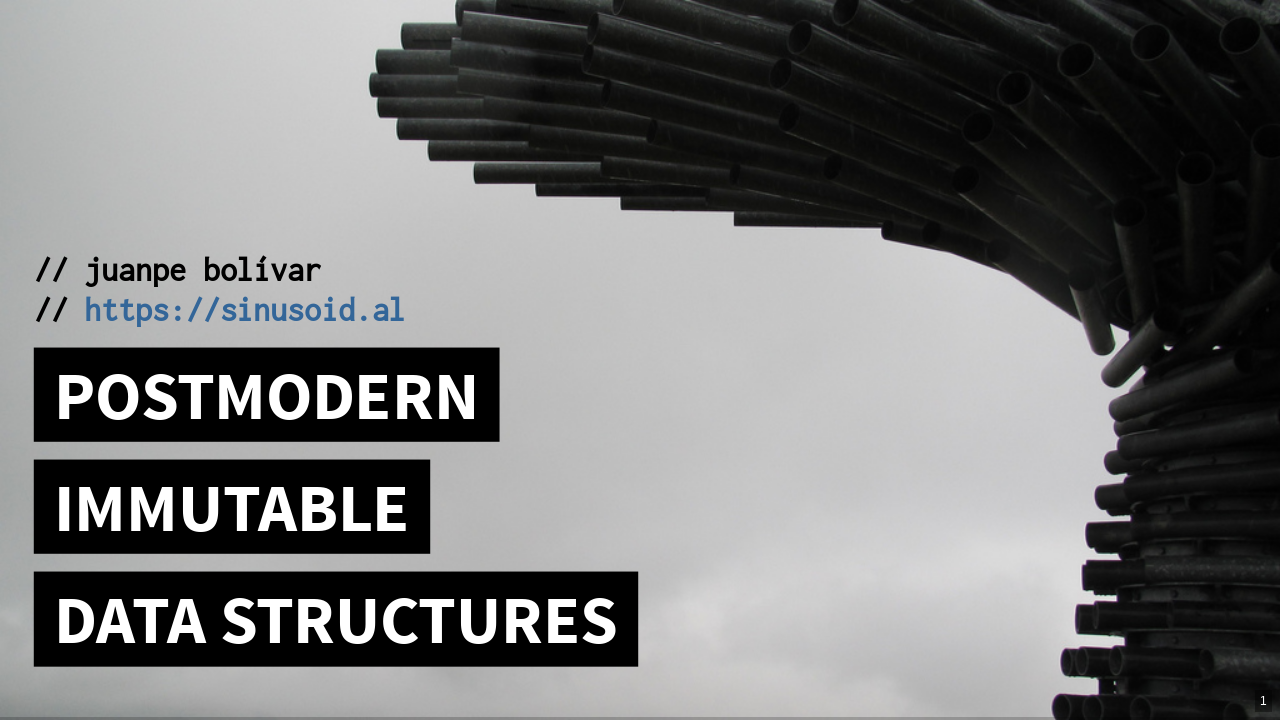

--- FILE ---
content_type: text/html
request_url: https://sinusoid.es/talks/immer-cppcon17/
body_size: 39154
content:
<!doctype html>
<html lang="en">
  <head>
    <meta charset="utf-8">

    <title>Immer: postmodern immutable data structures</title>

    <meta name="description" content="">
    <meta name="author" content="Juan Pedro Bolivar Puente">

    <meta name="apple-mobile-web-app-capable" content="yes"/>
    <meta name="apple-mobile-web-app-status-bar-style" content="black-translucent"/>

    <meta name="viewport" content="width=device-width, initial-scale=1.0, maximum-scale=1.0, user-scalable=no, minimal-ui">

    <link href='font/sacramento.css' rel='stylesheet' type='text/css'>
    <link href='font/pinyon-script.css' rel='stylesheet' type='text/css'>
    <link href='font/inconsolata.css' rel='stylesheet' type='text/css'>
    <link href='font/merriweather.css' rel='stylesheet' type='text/css'>

    <link rel="stylesheet" href="reveal/css/reveal.css">
    <link rel="stylesheet" href="reveal/css/theme/black.css" id="theme">
    <link rel="stylesheet" href="lib/css/atom-one-dark.css">
    <link href="style.css" rel="stylesheet" type="text/css" />

    <!-- If the query includes 'print-pdf', include the PDF print sheet -->
    <script>
     if( window.location.search.match( /print-pdf/gi ) ) {
         var link = document.createElement( 'link' );
         link.rel = 'stylesheet';
         link.type = 'text/css';
         link.href = 'css/print/pdf.css';
         document.getElementsByTagName( 'head' )[0].appendChild( link );
     }
    </script>

    <!--[if lt IE 9]>
    <script src="reveal/lib/js/html5shiv.js"></script>
    <![endif]-->
  </head>

  <body>
    <div class="reveal">
      <div class="slides">

        <!--
        *
        * Introduction
        * ============
        *
        * -->

        <section data-background="pic/singing.jpg" data-state="">
          <div style="margin-top: 3em; color: black; padding-left: 1em; text-align:left; ">
            <br><br><br>
            <h4 style="font-family: Inconsolata; color: black;
                       text-transform: lowercase;">
              // Juanpe Bolívar <br>
              // <a style="color:#369;" href="https://sinusoid.al">https://sinusoid.al</a>
            </h4>
            <h1 style="font-size:2em;font-weight:700;display:block;">
              <div class="inline-black">postmodern</div><br>
              <div class="inline-black">immutable</div><br>
              <div class="inline-black">data structures</div><br>
            </h1>
          </div>
	</section>

        <!--
        <section>
          <div>
            <div style="padding-left: 6em; ">
              <img src="pic/sparent.jpeg" style="float:left;vertical-align:middle;width:6em;height:6em;object-fit:cover;"/>
              <p style="padding-left:2em;float:left;vertical-align:middle;text-align:left;margin-top:1.4em;font-size:1em;">
                <b>Sean Parent</b><br>Inheritance is the base class of Evil<br>
                <a href="https://www.youtube.com/watch?v=QGcVXgEVMJg">https://youtu.be/bIhUE5uUFOA</a>
                <!.-- https://channel9.msdn.com/Events/GoingNative/2013/Inheritance-Is-The-Base-Class-of-Evil --.>
              </p>
            </div>
            <div style="clear:both;"/><br>
            <div style="padding-right: 8em;">
              <img style="padding-left:2em;float:right;width:7em;height:7em;object-fit:cover;" src="pic/modernize.png"/>
              <div style="float:right;text-align:right;margin-top:1.1em;font-size:1.2em">
                <div style="margin-bottom:0.5em;"><b>Modernize your C++</b><br>
                  Berlin C++ Meetup, 2015
                </div>
                <tt style="font-size:0.8em"><a href="https://sinusoid.es/talks/moderncpp">
                  https://sinusoid.es/talks/moderncpp</a></tt>
              </div>
              </p>
            </div>
          </div>
	</section>
        -->

        <!--
        *
        * Part I. The Tragedy of the Value Based Architecture
        * ---------------------------------------------------
        *
        * -->

        <section data-state="gradient-left" data-background="pic/sisyphus.gif" data-state="">
          <div class="left-side" style="text-align:left;padding:50px; font-size:1.3em;">
            <h4 style="display:inline-block;border-bottom:solid 0.15em white;">
              Part I
            </h4>
            <h2>
              The <strong>tragedy</strong><br>
              of the<br>
              <em>value based</em><br>
              architecture</span>
            </h2>
          </div>
          <div class="right-side">
          </div>
	</section>

        <!--
        *
        * What
        * ====
        *
        * -->

        <section style="padding: 0; margin: 0;">
          <img class="full abspos fragment" src="pic/out/tragedy_logic.svg">
          <img class="full abspos fragment" src="pic/out/tragedy_undo.svg">
	  <img class="full abspos fragment" src="pic/out/tragedy_render.svg">
          <img class="full abspos fragment" src="pic/out/tragedy_persistence.svg">
	  <img class="full abspos fragment" src="pic/out/tragedy_audio.svg">
	  <img class="full abspos fragment zoom-in" src="pic/out/tragedy_copies.svg">
          <img class="full" src="pic/out/tragedy_model.svg">
        </section>

        <section style="padding: 0; margin: 0;">
          <img class="full abspos" src="pic/out/tragedy_logic.svg">
          <img class="full abspos" src="pic/out/tragedy_persistence.svg">
          <img class="full abspos" src="pic/out/tragedy_undo.svg">
	  <img class="full abspos" src="pic/out/tragedy_render.svg">
	  <img class="full abspos" src="pic/out/tragedy_audio.svg">

          <img class="full abspos fragment zoom-in" src="pic/out/tragedy_mess-logic.svg">
          <img class="full abspos fragment zoom-in" src="pic/out/tragedy_mess-object.svg">
          <img class="full abspos fragment zoom-in" src="pic/out/tragedy_mess-lock.svg">
          <img class="full abspos fragment zoom-in" src="pic/out/tragedy_mess-views.svg">
          <img class="full abspos fragment zoom-in" src="pic/out/tragedy_mess-observer.svg">
          <img class="full abspos fragment zoom-in" src="pic/out/tragedy_mess-command.svg">
          <img class="full abspos fragment zoom-in" src="pic/out/tragedy_mess-persistence.svg">
          <img class="full abspos fragment zoom-in"
               style="filter: invert(100%); border-radius: 100%; border: 10px solid #00FFFF; left:30%; top: 50%;"
               src="pic/hourglass.gif">
          <div class="spaghetti-container fragment current-animate">
            <div class="spaghetti">
              <div class="spaghetti-child">
                <img class="full abspos spaghetti-img"
                     src="pic/spaghetti.png"/>
              </div>
            </div>
          </div>
          <img class="full" src="pic/out/tragedy_model.svg">
        </section>

        <section>
          <span style="font-size:0.7em; opacity: 0.7">
            <br/>
            <br/>
          </span>

          <span class="fragment" data-fragment-index="2"><strong><b>mutability</b></strong> ⇒</span>
          <span class="fragment" data-fragment-index="2" style="opacity: 0.5">(</span>
          <span class="fragment" data-fragment-index="1"><em>pass by value</em> ⇒</span>
          copying
          <span class="fragment" data-fragment-index="2" style="opacity: 0.5">)</span>
          <span style="font-size:0.7em; opacity: 0.6">
            <br/>
            <br/>
            <span class="fragment" data-fragment-index="2">root cause <span style="display:inline-block; width:150px"></span></span>
            <span class="fragment" data-fragment-index="1">cause <span style="display:inline-block; width:125px"></span></span>
            problem
          </span>
        </section>

        <section data-state="black-left">
          <div class="left-side" style="padding-left:1em">
            <pre><code class="cpp mid" data-trim data-noescape>
const auto v0 = vector&lt;int&gt;{};
<span class="fragment" data-fragment-index="1">const auto v1 = v0.push_back(15);</span>
<span class="fragment" data-fragment-index="2">const auto v2 = v1.push_back(16);</span>
<span class="fragment" data-fragment-index="3">const auto v3 = v2.set(0, 42);</span>


<span class="fragment" data-fragment-index="4"><strong>assert</strong>(v2.size() == v0.size() + 2);
<strong>assert</strong>(v3[0] - v1[0] == 27);</span>
            </code></pre>
          </div>
          <div class="right-side" style="vertical-align:top; padding-top: 40px">
            <div>
              <b><em>immutable</em> data structure</b>
              <p>
                one with all methods<br/>marked
                <strong><tt>const</tt></strong>
              </p>
            </div>
            <div>
              <div class="abspos fragment current-visible" style="left:0;right:0" data-fragment-index="4">
                <br><b><em>persistent</em> data structure</b>
                <p>
                  old values are preserved
                </p>
              </div>
              <div class="abspos fragment" style="left:0;right:0" data-fragment-index="5">
                <b>structural <em>sharing</em></b><br>
                <ul style="font-size:0.85em; padding-top:0.5em">
                  <li>no copying</li>
                  <li>compact history</li>
                  <li>fast comparison</li>
                </ul>
              </div>
            </div>
          </div>
	</section>

        <section data-state="black-right">
          <div class="left-side" style="text-align:right;padding:40px">
            <p style="padding-bottom:0.5em;margin-bottom:0.1em;">
            <strong style="font-size:1.2em"><b>immer</b></strong><br>
            a library of immutable data structures
            </p>
            <a href="https://sinusoid.es/immer" style="font-size:0.8em;">
              <tt><span style="opacity:0.5">https://</span>sinusoid.es/immer</tt>
            </a>
            <br><br>
          </div>
          <div class="right-side relpos"
               style="text-align:left; padding: 40px">
            <div class="fragment current-visible">
              <ul>
                <li>idiomatic<br>   <small style="opacity:0.6">this is C++ not Haskell</small></li>
                <li>performant<br>  <small style="opacity:0.6">cache-efficient, benchmark-driven</small></li>
                <li>customizable<br><small style="opacity:0.6">stackable
                  allocators, optional GC, thread-safety</small></li>
              </ul>
            </div>
            <!--
            <div class="fragment current-visible abspos" style="top:20%;">
              <ul>
                <li>boxes</li>
                <li>sequences</li>
                <li style="opacity:0.5">sets</li>
                <li style="opacity:0.5">maps</li>
                <li style="opacity:0.5">...</li>
              </ul>
            </div>
            -->
          </div>
        </section>


        <!--
        *
        * Part II. In search of a magic sequence
        * --------------------------------------
        *
        * -->

        <section data-state="gradient-left" data-background="pic/alice-sense.gif" data-state="">
          <div class="left-side" style="text-align:left;padding: 50px; font-size:1.3em;">
            <h4 style="display:inline-block;border-bottom:solid 0.15em white;">
              Part II
            </h4>
            <h2 style="">
              in <em>search</em> of a magical <strong>vector</strong>
            </h2><br><br><br><br>
          </div>
          <div class="right-side">
          </div>
	</section>

        <!--
        <section data-state="" data-background="" data-state="">
          <div style="padding: 0; margin-top:-2em; background:black;">
            <div class="left-side" style="width:50%;">
              <pre style="margin:0"><code class="cpp mid" data-trim data-noescape>
const auto v0 = array&lt;char&gt;{'a',...,'v'};
<span class="fragment" data-fragment-index="1">const auto v1 = v0;</span>
              </code></pre>
            </div>
            <div class="right-side">
              <pre style="margin:0"><code class="cpp mid" data-trim data-noescape>
<span class="fragment" data-fragment-index="2">const auto v1 = v2.push_back('v');</span>
<span class="fragment" data-fragment-index="3">const auto v2 = v2.set(11, 'L');</span>
              </code></pre>
            </div>
          </div>
          <br>
          <div class="both-side" style="height:10em;">
            <img style="left:2em" class="abspos toppos" src="pic/out/arrays_v0.svg">
            <img style="left:2em" class="abspos toppos fragment" data-fragment-index="1" src="pic/out/arrays_v1.svg">
            <img style="left:2em" class="abspos toppos fragment" data-fragment-index="2" src="pic/out/arrays_v2.svg">
            <img style="left:2em" class="abspos toppos fragment" data-fragment-index="3" src="pic/out/arrays_v3.svg">
          </div>
        </section>
        -->

        <section data-state="black-left" data-state="">
          <div class="left-side" style="padding-left:1em;">
            <pre><code class="cpp mid" data-trim data-noescape>
const auto v0 = list&lt;char&gt;{{'a'}};
<span class="fragment" data-fragment-index="1">const auto v1 = v0.push_front('b')
                  .push_front('c');</span>
<span class="fragment" data-fragment-index="2">const auto v2 = v1.push_front('d');</span>
<span class="fragment" data-fragment-index="3">const auto v3 = v1.push_front('e');</span>
            </code></pre>
          </div>
          <div class="right-side" style="">
            <div style="height:12em;">
              <img style="left:1em" class="abspos" src="pic/out/lists_v0.svg">
              <img style="left:1em" class="abspos fragment" data-fragment-index="1" src="pic/out/lists_v1.svg">
              <img style="left:1em" class="abspos fragment" data-fragment-index="2" src="pic/out/lists_v2.svg">
              <img style="left:1em" class="abspos fragment" data-fragment-index="3" src="pic/out/lists_v3.svg">
              <!--<img style="left:1em" class="abspos fragment" data-fragment-index="4" src="pic/out/lists_cross.svg">-->
            </div>
          </div>
	</section>

        <section data-state="" data-state="">
          <div>
            <div style="padding-left: 6em;">
              <img src="pic/okasaki.jpg" style="float:left;vertical-align:middle;width:5em;object-fit:cover;"/>
              <p style="padding-left:2em;float:left;vertical-align:middle;text-align:left;margin-top:1em;font-size:1em;">
                <br><b>Chris Okasaki</b><br>Purely Functional Data Structures<br>
                <small><tt><br>
                    <a href="https://www.cs.cmu.edu/~rwh/theses/okasaki.pdf">https://www.cs.cmu.edu/~rwh/theses/okasaki.pdf</a>
                  </tt></small>
                <!-- https://channel9.msdn.com/Events/GoingNative/2013/Inheritance-Is-The-Base-Class-of-Evil -->
              </p>
            </div>
            <div style="clear:both;"/><br>
            <div style="padding-right: 4em;">
              <img style="padding-left:2em;float:right;width:11em;object-fit:cover;" src="pic/finger-tree.png"/>
              <p style="float:right;text-align:right;margin-top:1.1em;"><br>
                <b>Ralf Hinze</b> and <b>Ross Paterson</b><br>
                Finger Trees: A General-purpose Data Structure<br>
                <small><tt><br><a href="http://www.staff.city.ac.uk/~ross/papers/FingerTree.html">
                  http://www.staff.city.ac.uk/~ross/papers/FingerTree.html</a></tt></small>
              </p>
            </div>
          </div>
	</section>

        <section data-state="" data-state="">
          <div>
            <div style="padding-right:4em;">
              <img style="padding-left:2em;float:right;width:7em;object-fit:cover;" src="pic/bagwell.jpg"/>
              <p style="float:right;text-align:right;margin-top:1.1em;font-size:1em;">
                <b>Phil Bagwell</b><br>
                Array Mapped Tries. 2000<br>
                RRB-Trees: Efficient Immutable Vectors. 2011<br>
                <small><tt><br>
                  <a href="https://infoscience.epfl.ch/record/64394/files/triesearches.pdf">
                    https://infoscience.epfl.ch/record/64394/files/triesearches.pdf</a><br>
                  <a href="https://infoscience.epfl.ch/record/169879/files/RMTrees.pdf">
                    https://infoscience.epfl.ch/record/169879/files/RMTrees.pdf</a>
                </tt></small>
              </p>
            </div>
            <div style="clear:both;"/><br>
            <div style="padding-left: 4em;">
              <img src="pic/hickey.jpg" style="float:left;vertical-align:middle;height:7em;width:7em;object-fit:cover;"/>
              <p style="padding-left:2em;float:left;vertical-align:middle;text-align:left;margin-top:1.4em;font-size:1em;">
                <b>Rich Hickey</b><br>Value, Identity and State. 2009<br>
                <small><tt><br><a href="https://www.infoq.com/presentations/Value-Identity-State-Rich-Hickey">
                  https://www.infoq.com/presentations/Value-Identity-State-Rich-Hickey</a></tt></small>
              </p>
            </div>
          </div>
	</section>

        <section style="">
          <div class="fragment" data-fragment-index="6"
               style="text-align:left;padding-left:2em;padding-top:0.5em;padding-bottom:0.5em;margin-top:-3em;background-color:black">
            <h3><strong>Radix Balanced</strong> Tree</h3>
            <span style="">$M=2^B$</span>
            <span style="margin-left:2em" class="fragment" data-fragment-index="7">$M=32$</span>
            <span style="margin-left:1em" class="fragment" data-fragment-index="7">$B=5$</span>
            <span style="margin-left:2em" class="fragment" data-fragment-index="8">$\left\lceil\log_{32}(2^{32})\right\rceil = 7$</span>
          </div>
          <img style="margin-top:-1em;" data-fragment-index="2" class="abspos fragment" src="pic/out/rrb_leaf-split.svg">
          <img style="margin-top:-1em;" data-fragment-index="3" class="abspos fragment current-visible" src="pic/out/rrb_inner.svg">
	  <img style="margin-top:-1em;" data-fragment-index="4" class="abspos fragment" src="pic/out/rrb_inner-split.svg">
	  <img style="margin-top:-1em;" data-fragment-index="5" class="abspos fragment" src="pic/out/rrb_root.svg">
          <img style="margin-top:-1em;" data-fragment-index="1" class="fragment current-visible" src="pic/out/rrb_leaf.svg">
        </section>

        <section style="">
          <div style="text-align:left;padding-left:2em;padding-top:0.5em;padding-bottom:0.5em;
                      margin-top:-3em;margin-bottom:-1em;
                      background-color:black">
            <h3><strong>Radix Balanced</strong> Search</h3>
            <tt style="font-size:1.12em;">v[17]
              <span class="fragment" data-fragment-index="1"> &rarr;
                <span data-fragment-index="2" class="fragment highlight-current-red">01</span>
                <span data-fragment-index="3" class="fragment highlight-current-red">00</span>
                <span data-fragment-index="4" class="fragment highlight-current-red">01</span>
              </span>
            </tt>
            <tt class="fragment" data-fragment-index="5"
                style="margin-left:2em;">
              v.set(17, 'R')
            </tt><br/>
          </div>
          <img data-fragment-index="2" style="z-index:1" class="full abspos fragment" src="pic/out/rrb_access1.svg">
          <img data-fragment-index="3" style="z-index:1" class="full abspos fragment" src="pic/out/rrb_access2.svg">
          <img data-fragment-index="4" style="z-index:1" class="full abspos fragment" src="pic/out/rrb_access3.svg">
          <img data-fragment-index="6" style="z-index:1" class="full abspos fragment" src="pic/out/rrb_update1.svg">
          <img data-fragment-index="7" style="z-index:1" class="full abspos fragment" src="pic/out/rrb_update2.svg">
          <img data-fragment-index="8" style="z-index:1" class="full abspos fragment" src="pic/out/rrb_update3.svg">
          <img class="full abspos" src="pic/out/rrb_root.svg">
          <img class="full abspos" src="pic/out/rrb_inner-split.svg">
	  <img class="full " src="pic/out/rrb_leaf-split.svg">
        </section>

        <!--
        <section style="" data-state="black-right">
          <h3><span class="underline" style="">Operations</span></h3>
          <div class="left-side fragment">
            $$\text{effective}\ O(1)$$
            <ul>
              <li>Random access</li>
              <li>Update</li>
              <li>Push back</li>
              <li>Slice right</li>
            </ul>
          </div>
          <div class="right-side fragment">
            $$O(n)$$
            <ul>
              <li>Insert</li>
              <li>Concat</li>
              <li style="opacity:0.5">Push front</li>
              <li style="opacity:0.5">Slice left</li>
            </ul>
        </section>
        -->

        <section style="">
          <img style="margin-top:0.5em" class="full" src="pic/out/rrrb_rrb.svg">
        </section>

        <section style="">
          <div class="fragment"
               style="text-align:center;padding-top:0.5em;padding-bottom:0.1em;margin-bottom:0.5em;margin-top:-4em;">
            <h3 style="background:black;padding:0.5em;"><strong>Relaxed</strong> Radix Balanced Tree</h3>
          </div>
          <img class="full" src="pic/out/rrrb_rrrb.svg">
        </section>

        <section style="" data-state="black-right">
          <h3><span class="underline" style="">Operations</span></h3>
          <div class="left-side">
            $$\text{effective}\ O(1)$$
            <ul>
              <li>Random access</li>
              <li>Update</li>
              <li>Push back</li>
              <li>Slice right/right</li>
            </ul>
          </div>
          <div class="right-side">
            $$O(\log(n))$$
            <ul>
              <li>Concat</li>
              <li>Insert</li>
              <li>Push front</li>
              <li style="color:black"></li>
            </ul>
        </section>

        <!--
        *
        * Part III. Magic
        * --------------------------------------
        *
        * -->

        <!-- <section data-state="black-right" data-background="pic/staircase.gif" data-state="">
             <div class="left-side">
             </div>
             <div class="right-side" style="text-align:left;padding: 50px; font-size:1.3em;">
             <h4 class="underline" style="display:inline-block;">
             Part III
             </h4>
             <h2 style="">
             From <em>magic</em><br>to <strong>reality</strong>
             </h2>
             </div>
	     </section>
           -->
        <!-- <section>
          <h2>Let's make this fast!</h2>
        </section>
        -->

        <section style="">
          <img style="z-index:1" class="full abspos" src="pic/out/errb_top.svg">
          <img data-fragment-index="1" class="full abspos fragment current-visible" src="pic/out/errb_leaf-boxed.svg">
          <img data-fragment-index="2" class="full abspos fragment current-visible" src="pic/out/errb_leaf.svg">
          <img data-fragment-index="3" class="full abspos fragment current-visible" src="pic/out/errb_leaf-unboxed-naive.svg">
          <img data-fragment-index="1" class="full fragment fade-out" src="pic/out/errb_leaf.svg">
        </section>

        <section style="">
            <img data-fragment-index="2" class="full abspos fragment" src="pic/out/errb_top-unboxed-small.svg">
            <img data-fragment-index="2" class="full abspos fragment" src="pic/out/errb_leaf-unboxed-small.svg">
            <img data-fragment-index="1" class="full abspos fragment current-visible" src="pic/out/errb_top-unboxed.svg">
            <img data-fragment-index="1" class="full abspos fragment current-visible" src="pic/out/errb_leaf-unboxed.svg">
            <img data-fragment-index="1" class="full abspos fragment fade-out" src="pic/out/errb_top.svg">
            <img data-fragment-index="1" class="full fragment fade-out" src="pic/out/errb_leaf.svg">
            <div data-fragment-index="3" class="abspos fragment"
                 style="top:2em;padding:1em;margin-top:0;margin-bottom:0;margin-left:55%;width:35%;
                        text-align:left;background-color:black">
              <h3><strong>Embedding</strong><br> Radix balanced
                tree</h3>
              <div style="margin-left:-1em;">
                $$M=2^B$$
                $$M_l=2^{B_l}$$
                <div style="font-size:0.65em;margin-top:1.5em;">
                  $$ B_l^{\mathit{opt}}(B, T) = \left\lfloor
                  \log_2\left(
                  \frac{\mathit{sizeof}_* \times 2^B}
                  {\mathit{sizeof}_T}
                  \right)
                  \right\rfloor $$
                </div>
              </div>
            </div>
        </section>

        <!--
        <section>
          <h2><em>2.</em> Memory policies</h2>
        </section>
        -->

        <section data-background="pic/smile.gif">
        </section>

        <section style="">
          <pre><code style="padding-left:5em;" class="cpp mid"
                     data-trim data-noescape>
vector&lt;int&gt; myiota(vector&lt;int&gt; v, int first, int last)
{
    for (auto i = first; i < last; ++i)
        v = v.push_back(i);
    return v;
}</code></pre>
        </section>

        <section style="">
          <pre><code style="padding-left:5em;" class="cpp mid"
                     data-trim data-noescape>
vector&lt;int&gt; myiota(vector&lt;int&gt; v, int first, int last)
{
    auto t = v.transient();
    for (auto i = first; i < last; ++i)
        t.push_back(i);
    return t.persistent();
}
          </code></pre>
        </section>

        <section style="">
          <pre><code style="padding-left:5em;" class="cpp mid" data-trim data-noescape>
vector&lt;int&gt; myiota(vector&lt;int&gt; v, int first, int last)
{
    auto t = v.transient();
    std::generate_n(std::back_inserter(t),
                    last - first,
                    [&] { return first++; });
    return t.persistent();
}</code></pre>
        </section>

        <section style="">
          <span class="fragment" data-fragment-index="2">reference counting &nbsp;➡&nbsp; r-values are <b><em>transients</em></b></span>
          <pre><code style="padding-left:7em;" class="cpp mid" data-trim data-noescape>
vector&lt;char&gt; say_hi(vector&lt;char&gt; v)
{
<span class="fragment fragment-no-display" data-fragment-index="3">    return v.push_back('h')        <span class="fragment" data-fragment-index="1"><span style="color:#f64;">⟵―― named value: v</span></span>
</span><span class="fragment fragment-display" data-fragment-index="3">    return <span style="color:#f63">move(v)</span>.push_back('h')  <span style="color:#6f4;">⟵―― r-value value</span>
</span>            .push_back('i')        <span class="fragment" data-fragment-index="1"><span style="color:#6f4;">⟵―― r-value value</span></span>
            .push_back('!');       <span class="fragment" data-fragment-index="1"><span style="color:#6f4;">⟵―― r-value value</span></span>
}</code></pre>
          <span class="fragment" data-fragment-index="4">and they <strong><b>compose</b></strong> &nbsp;➡&nbsp; <b><tt style="color:#f64">say_hi(say_hi(...))</tt></b></span>
        </section>

        <section style="">
          <pre><code style="padding-left:5em;" class="cpp mid" data-trim data-noescape>
vector&lt;int&gt; myiota(vector&lt;int&gt; v, int first, int last)
{
    for (auto i = first; i < last; ++i)
        v = std::move(v).push_back(i);
    return v;
}</code></pre>
        </section>

        <section>
          <h3>Is this <span class="underline">fast</span>?</h3>
        </section>

        <section data-state="white-left white-right">
          <div class="left-side">
            <div style="color:#222;font-size:0.6em;">
              Summing a $10^5$ element vector ($\mu s$)
            </div>
            <img src="pic/chart/access-all-M.svg" width="90%"/>
          </div>
          <div class="left-side">
            <div style="color:#222;font-size:0.6em;">
              Ten $10^4$ element concatenations ($\mu s$)
            </div>
            <img src="pic/chart/concat-M.svg" width="90%"/>
          </div>
        </section>

        <section data-state="white-left white-right">
          <div class="left-side">
            <div style="color:#222;font-size:0.6em;">
              Building a $10^5$ element vector ($\mu s$)
            </div>
            <img src="pic/chart/push-M.svg" width="90%"/>
          </div>
          <div class="right-side">
            <div style="color:#222;font-size:0.6em;">
              Building a $10^5$ element <b>transient</b> vector ($\mu s$)
            </div>
            <img src="pic/chart/push-mut-M.svg" width="90%"/>
          </div>
        </section>

        <section data-state="white-left white-right">
          <div class="left-side">
            <div style="color:#222;font-size:0.6em;">
              Mutating all $10^5$ element vector ($\mu s$)
            </div>
            <img src="pic/chart/assoc-M.svg" width="90%"/>
          </div>
          <div class="right-side">
            <div style="color:#222;font-size:0.6em;">
              Mutating all $10^5$ element <b>transient </b>vector ($\mu s$)
            </div>
            <img src="pic/chart/assoc-mut-M.svg" width="90%"/>
          </div>
        </section>

        <section data-state="">
          <div class="left-side">
          <h1 class="">YES.</h1>
          </div>
          <div class="right-side"></div>
        </section>

        <section data-state="paper-right">
          <div class="left-side">
          <h1 class="">YES.</h1>
          </div>
          <div class="right-side"></div>
        </section>

        <!--
        *
        * Part III. I put a spell on my code
        * --------------------------------------
        *
        * -->

        <section data-state="gradient-left" data-background="pic/computer-valves.gif" data-state="">
          <div class="right-side" style="text-align:left;padding: 50px; font-size:1.3em;">
            <br><br><br>
            <h4 class="underline" style="display:inline-block;">
              Part III
            </h4>
            <h2 style="">
              I put a <em>spell</em> on my <strong>text editor</strong>
            </h2>
          </div>
          <div class="left-side">
          </div>
	</section>

        <section>
          <h3><span class="underline">Demo</span> time!</h3>
        </section>

        <section>
          <img class="full" src="pic/dia/mvc.svg"/>
        </section>

        <section>
          <img class="full" src="pic/dia/mvc-mess.svg"/>
          <div class="spaghetti-container fragment current-animate">
            <div class="spaghetti">
              <div class="spaghetti-child">
                <img class="full abspos spaghetti-img"
                     src="pic/spaghetti.png"/>
              </div>
            </div>
          </div>
        </section>

        <section>
          <img class="full abspos fragment" src="pic/out/redux_update.svg">
	  <img class="full abspos fragment" src="pic/out/redux_render.svg">
	  <img class="full abspos fragment" src="pic/out/redux_draw.svg">
	  <img class="full abspos fragment" src="pic/out/redux_dispatch.svg">
	  <img class="full" src="pic/out/redux_base.svg"/>
        </section>

        <section style="" data-background="black">
          <pre><code style="padding-left:6em;"
                     class="cpp sm" data-trim data-noescape>
std::optional&lt;application> update(application state, action ev);
<span class="">
int run(const char* fname)
{
    auto term  = terminal{};
    auto state = application{load_buffer(fname), key_map_emacs};
    draw(state);
    while (auto new_state = update(state, term.next())) {
        state = *new_state;
        draw(state);
    }
    return 0;
}</span>
<!--
<span class="fragment current-hl">
int main(int argc, char* argv[])
{
    std::locale::global(std::locale(""));
    if (argc != 2) {
        std::cerr << "give me a file name" << std::endl;
        return 1;
    }
    return run(argvp[1]);
  }</span>
  --></code></pre>
        </section>

        <section style="padding:0;margin:0;" data-background="black">
          <div class="left-side">
            <pre><code style="padding-left:2em;"
                       class="cpp"
                       data-trim data-noescape>
using index = int;

struct coord
{
    index row = {};
    index col = {};
};

using line = immer::flex_vector&lt;char&gt;;
using text = immer::flex_vector&lt;line&gt;;

struct file
{
    immer::box&lt;std::string> name;
    text content;
};

struct snapshot
{
    text content;
    coord cursor;
};
            </code></pre>
          </div>
          <div class="right-side">
            <pre><code style="" class="cpp" data-trim data-noescape>
struct buffer
{
    file from;
    text content;
    coord cursor;
    coord scroll;
    std::optional&lt;coord> selection_start;
    immer::vector&lt;snapshot> history;
    std::optional&lt;std::size_t> history_pos;
};

struct application
{
    buffer current;
    key_map keys;
    key_seq input;
    immer::vector&lt;text&gt; clipboard;
    immer::vector&lt;message&gt; messages;
};

struct action { key_code key; coord size; };
            </code></pre>
          </div>
        </section>

                <section>
          <pre><code class="mid" style="padding-left:10em">
<span data-fragment-index="1" class="fragment"><span data-fragment-index="1" class="fragment current-hl"><span style="opacity:1">#1 <em>edit</em></span>        <b>S1</b> <span style="color:red">&diams;</span></span></span>
<span data-fragment-index="2" class="fragment"><span data-fragment-index="2" class="fragment current-hl"><span style="opacity:1">#2 <em>edit</em></span>        S1   <b>S2</b> <span style="color:red">&diams;</span></span></span>
<span data-fragment-index="3" class="fragment"><span data-fragment-index="3" class="fragment current-hl"><span style="opacity:1">#3 <em>edit</em></span>        S1   S2   <b>S3</b> <span style="color:red">&diams;</span></span></span>
<span data-fragment-index="4" class="fragment"><span data-fragment-index="4" class="fragment current-hl"><span style="opacity:1">#4 <em>edit</em></span>        S1   S2   S3   <b>S4</b> <span style="color:red">&diams;</span></span></span>
<span data-fragment-index="5" class="fragment"><span data-fragment-index="5" class="fragment current-hl"><span style="opacity:1">#5 <strong>undo</strong></span>        S1   S2   S3 <span style="color:red">&diams;</span> S4   <b>S5</b></span></span>
<span data-fragment-index="6" class="fragment"><span data-fragment-index="6" class="fragment current-hl"><span style="opacity:1">#6 <strong>undo</strong></span>        S1   S2 <span style="color:red">&diams;</span> S3   S4   S5   <b>S6</b></span></span>
<span data-fragment-index="7" class="fragment"><span data-fragment-index="7" class="fragment current-hl"><span style="opacity:1">#7 <em>edit</em></span>        S1   S2   S3   S4   S5   S6  <b>S7</b> <span style="color:red">&diams;</span></span></span>
          </code></pre>
        </section>

        <section style="" data-background="black">
          <div class="abspos">
          <pre><code style="padding-left:8em;"
                     class="cpp" data-trim>
buffer record(buffer before, buffer after)
{
    if (before.content != after.content) {
        after.history = after.history.push_back({before.content, before.cursor});
        if (before.history_pos == after.history_pos)
            after.history_pos = std::nullopt;
    }
    return after;
}</span>

buffer undo(buffer buf)
{
    auto idx = buf.history_pos.value_or(buf.history.size());
    if (idx > 0) {
        auto restore = buf.history[--idx];
        buf.content = restore.content;
        buf.cursor = restore.cursor;
        buf.history_pos = idx;
    }
    return buf;
  }
</code></pre>
          </div>
          <div class="abspos fragment">
          <pre><code style="padding-left:8em;"
                     class="cpp" data-trim>
<span class="fragment current-hl">buffer record(buffer before, buffer after)
{
    if (before.content != after.content) {
        after.history = after.history.push_back({before.content, before.cursor});
        if (before.history_pos == after.history_pos)
            after.history_pos = std::nullopt;
    }
    return after;
}</span>
<span class="fragment current-hl">
buffer undo(buffer buf)
{
    auto idx = buf.history_pos.value_or(buf.history.size());
    if (idx > 0) {
        auto restore = buf.history[--idx];
        buf.content = restore.content;
        buf.cursor = restore.cursor;
        buf.history_pos = idx;
    }
    return buf;
  }
</span></code></pre>
          </div>
        </section>

        <section style="" data-background="black">
          <img src="pic/baseball.gif" style="width:1440px;height:660px;object-fit:contain;"/>
        </section>

        <section data-background="pic/hash-map.png">
          <div class="left-side"></div>
          <div class="right-side" style="padding:1em;">
            <div class="fragment" style="background: black; padding:2em 1em;">
              <h2>The Holy Grail</h2>
              <h3>A Hash Array Mapped Trie for C++</h3>
            Phil Nash ⸺ Fri. 9:00 @ 404
            </div>
          </div>
        </section>

        <!--
        *
        * Afterword
        * =========
        *
        * -->

        <section data-state="" data-background="pic/postmodernism.jpg" data-state="">
          <div class="fill" style="text-align:left; font-size:1.3em;padding-left:50px;padding-top:50px;">
            <h4 class="underline" style="display:inline-block;">
              Afterword
            </h4>
            <h2 style="">
              programming and
            </h2>
          </div>
	</section>

        <section style="">
          <div style="position:absolute;text-align:left;margin-left:3em;font-size:0.7em">
            <tt>
              <a style="https://github.com/arximboldi/immer">https://github.com/arximboldi/immer</a><br>
              <a style="https://github.com/arximboldi/ewig">https://github.com/arximboldi/ewig</a><br>
              <a style="https://sinusoid.al">https://sinusoid.al</a><br>
            </tt>
          </div>
          <div style="position:absolute;text-align:right;right:2em;font-size:1.5em;top:0.5em;">
            <b>thanks.</b>
          </div>
        </section>

        <!--
           -- end
           -->
        <div id="bg">
          <div class="left-side"></div>
          <div class="right-side"></div>
        </div>
      </div>
    </div>

    <script src="reveal/lib/js/head.min.js"></script>
    <script src="reveal/js/reveal.js"></script>
    <script src="script.js"></script>
    <script>
     initRevealJS();
    </script>
  </body>
</html>


--- FILE ---
content_type: text/css
request_url: https://sinusoid.es/talks/immer-cppcon17/font/sacramento.css
body_size: 86
content:
@font-face {
  font-family: 'Sacramento';
  font-style: normal;
  font-weight: 400;
  src: local('Sacramento'), local('Sacramento-Regular'), url(sacramento.ttf) format('truetype');
}


--- FILE ---
content_type: text/css
request_url: https://sinusoid.es/talks/immer-cppcon17/font/pinyon-script.css
body_size: 89
content:
@font-face {
  font-family: 'Pinyon Script';
  font-style: normal;
  font-weight: 400;
  src: local('Pinyon Script'), local('PinyonScript'), url(pinyon-script.ttf) format('truetype');
}


--- FILE ---
content_type: text/css
request_url: https://sinusoid.es/talks/immer-cppcon17/font/inconsolata.css
body_size: 60
content:
@font-face {
  font-family: 'Inconsolata';
  font-style: normal;
  font-weight: 400;
  src: local('Inconsolata'), url(inconsolata.ttf) format('truetype');
}


--- FILE ---
content_type: text/css
request_url: https://sinusoid.es/talks/immer-cppcon17/reveal/css/reveal.css
body_size: 48512
content:
/*!
 * reveal.js
 * http://lab.hakim.se/reveal-js
 * MIT licensed
 *
 * Copyright (C) 2016 Hakim El Hattab, http://hakim.se
 */
/*********************************************
 * RESET STYLES
 *********************************************/
html, body, .reveal div, .reveal span, .reveal applet, .reveal object, .reveal iframe,
.reveal h1, .reveal h2, .reveal h3, .reveal h4, .reveal h5, .reveal h6, .reveal p, .reveal blockquote, .reveal pre,
.reveal a, .reveal abbr, .reveal acronym, .reveal address, .reveal big, .reveal cite, .reveal code,
.reveal del, .reveal dfn, .reveal em, .reveal img, .reveal ins, .reveal kbd, .reveal q, .reveal s, .reveal samp,
.reveal small, .reveal strike, .reveal strong, .reveal sub, .reveal sup, .reveal tt, .reveal var,
.reveal b, .reveal u, .reveal center,
.reveal dl, .reveal dt, .reveal dd, .reveal ol, .reveal ul, .reveal li,
.reveal fieldset, .reveal form, .reveal label, .reveal legend,
.reveal table, .reveal caption, .reveal tbody, .reveal tfoot, .reveal thead, .reveal tr, .reveal th, .reveal td,
.reveal article, .reveal aside, .reveal canvas, .reveal details, .reveal embed,
.reveal figure, .reveal figcaption, .reveal footer, .reveal header, .reveal hgroup,
.reveal menu, .reveal nav, .reveal output, .reveal ruby, .reveal section, .reveal summary,
.reveal time, .reveal mark, .reveal audio, .reveal video {
  margin: 0;
  padding: 0;
  border: 0;
  font-size: 100%;
  font: inherit;
  vertical-align: baseline; }

.reveal article, .reveal aside, .reveal details, .reveal figcaption, .reveal figure,
.reveal footer, .reveal header, .reveal hgroup, .reveal menu, .reveal nav, .reveal section {
  display: block; }

/*********************************************
 * GLOBAL STYLES
 *********************************************/
html,
body {
  width: 100%;
  height: 100%;
  overflow: hidden; }

body {
  position: relative;
  line-height: 1;
  background-color: #fff;
  color: #000; }

/*********************************************
 * VIEW FRAGMENTS
 *********************************************/
.reveal .slides section .fragment {
  opacity: 0;
  visibility: hidden;
  -webkit-transition: all .2s ease;
          transition: all .2s ease; }
  .reveal .slides section .fragment.visible {
    opacity: 1;
    visibility: visible; }

.reveal .slides section .fragment.grow {
  opacity: 1;
  visibility: visible; }
  .reveal .slides section .fragment.grow.visible {
    -webkit-transform: scale(1.3);
            transform: scale(1.3); }

.reveal .slides section .fragment.shrink {
  opacity: 1;
  visibility: visible; }
  .reveal .slides section .fragment.shrink.visible {
    -webkit-transform: scale(0.7);
            transform: scale(0.7); }

.reveal .slides section .fragment.zoom-in {
  -webkit-transform: scale(0.1);
          transform: scale(0.1); }
  .reveal .slides section .fragment.zoom-in.visible {
    -webkit-transform: none;
            transform: none; }

.reveal .slides section .fragment.fade-out {
  opacity: 1;
  visibility: visible; }
  .reveal .slides section .fragment.fade-out.visible {
    opacity: 0;
    visibility: hidden; }

.reveal .slides section .fragment.semi-fade-out {
  opacity: 1;
  visibility: visible; }
  .reveal .slides section .fragment.semi-fade-out.visible {
    opacity: 0.5;
    visibility: visible; }

.reveal .slides section .fragment.strike {
  opacity: 1;
  visibility: visible; }
  .reveal .slides section .fragment.strike.visible {
    text-decoration: line-through; }

.reveal .slides section .fragment.fade-up {
  -webkit-transform: translate(0, 20%);
          transform: translate(0, 20%); }
  .reveal .slides section .fragment.fade-up.visible {
    -webkit-transform: translate(0, 0);
            transform: translate(0, 0); }

.reveal .slides section .fragment.fade-down {
  -webkit-transform: translate(0, -20%);
          transform: translate(0, -20%); }
  .reveal .slides section .fragment.fade-down.visible {
    -webkit-transform: translate(0, 0);
            transform: translate(0, 0); }

.reveal .slides section .fragment.fade-right {
  -webkit-transform: translate(-20%, 0);
          transform: translate(-20%, 0); }
  .reveal .slides section .fragment.fade-right.visible {
    -webkit-transform: translate(0, 0);
            transform: translate(0, 0); }

.reveal .slides section .fragment.fade-left {
  -webkit-transform: translate(20%, 0);
          transform: translate(20%, 0); }
  .reveal .slides section .fragment.fade-left.visible {
    -webkit-transform: translate(0, 0);
            transform: translate(0, 0); }

.reveal .slides section .fragment.current-visible {
  opacity: 0;
  visibility: hidden; }
  .reveal .slides section .fragment.current-visible.current-fragment {
    opacity: 1;
    visibility: visible; }

.reveal .slides section .fragment.highlight-red,
.reveal .slides section .fragment.highlight-current-red,
.reveal .slides section .fragment.highlight-green,
.reveal .slides section .fragment.highlight-current-green,
.reveal .slides section .fragment.highlight-blue,
.reveal .slides section .fragment.highlight-current-blue {
  opacity: 1;
  visibility: visible; }

.reveal .slides section .fragment.highlight-red.visible {
  color: #ff2c2d; }

.reveal .slides section .fragment.highlight-green.visible {
  color: #17ff2e; }

.reveal .slides section .fragment.highlight-blue.visible {
  color: #1b91ff; }

.reveal .slides section .fragment.highlight-current-red.current-fragment {
  color: #ff2c2d; }

.reveal .slides section .fragment.highlight-current-green.current-fragment {
  color: #17ff2e; }

.reveal .slides section .fragment.highlight-current-blue.current-fragment {
  color: #1b91ff; }

/*********************************************
 * DEFAULT ELEMENT STYLES
 *********************************************/
/* Fixes issue in Chrome where italic fonts did not appear when printing to PDF */
.reveal:after {
  content: '';
  font-style: italic; }

.reveal iframe {
  z-index: 1; }

/** Prevents layering issues in certain browser/transition combinations */
.reveal a {
  position: relative; }

.reveal .stretch {
  max-width: none;
  max-height: none; }

.reveal pre.stretch code {
  height: 100%;
  max-height: 100%;
  box-sizing: border-box; }

/*********************************************
 * CONTROLS
 *********************************************/
.reveal .controls {
  display: none;
  position: fixed;
  width: 110px;
  height: 110px;
  z-index: 30;
  right: 10px;
  bottom: 10px;
  -webkit-user-select: none; }

.reveal .controls button {
  padding: 0;
  position: absolute;
  opacity: 0.05;
  width: 0;
  height: 0;
  background-color: transparent;
  border: 12px solid transparent;
  -webkit-transform: scale(0.9999);
          transform: scale(0.9999);
  -webkit-transition: all 0.2s ease;
          transition: all 0.2s ease;
  -webkit-appearance: none;
  -webkit-tap-highlight-color: transparent; }

.reveal .controls .enabled {
  opacity: 0.7;
  cursor: pointer; }

.reveal .controls .enabled:active {
  margin-top: 1px; }

.reveal .controls .navigate-left {
  top: 42px;
  border-right-width: 22px;
  border-right-color: #000; }

.reveal .controls .navigate-left.fragmented {
  opacity: 0.3; }

.reveal .controls .navigate-right {
  left: 74px;
  top: 42px;
  border-left-width: 22px;
  border-left-color: #000; }

.reveal .controls .navigate-right.fragmented {
  opacity: 0.3; }

.reveal .controls .navigate-up {
  left: 42px;
  border-bottom-width: 22px;
  border-bottom-color: #000; }

.reveal .controls .navigate-up.fragmented {
  opacity: 0.3; }

.reveal .controls .navigate-down {
  left: 42px;
  top: 74px;
  border-top-width: 22px;
  border-top-color: #000; }

.reveal .controls .navigate-down.fragmented {
  opacity: 0.3; }

/*********************************************
 * PROGRESS BAR
 *********************************************/
.reveal .progress {
  position: fixed;
  display: none;
  height: 3px;
  width: 100%;
  bottom: 0;
  left: 0;
  z-index: 10;
  background-color: rgba(0, 0, 0, 0.2); }

.reveal .progress:after {
  content: '';
  display: block;
  position: absolute;
  height: 20px;
  width: 100%;
  top: -20px; }

.reveal .progress span {
  display: block;
  height: 100%;
  width: 0px;
  background-color: #000;
  -webkit-transition: width 800ms cubic-bezier(0.26, 0.86, 0.44, 0.985);
          transition: width 800ms cubic-bezier(0.26, 0.86, 0.44, 0.985); }

/*********************************************
 * SLIDE NUMBER
 *********************************************/
.reveal .slide-number {
  position: fixed;
  display: block;
  right: 8px;
  bottom: 8px;
  z-index: 31;
  font-family: Helvetica, sans-serif;
  font-size: 12px;
  line-height: 1;
  color: #fff;
  background-color: rgba(0, 0, 0, 0.4);
  padding: 5px; }

.reveal .slide-number-delimiter {
  margin: 0 3px; }

/*********************************************
 * SLIDES
 *********************************************/
.reveal {
  position: relative;
  width: 100%;
  height: 100%;
  overflow: hidden;
  -ms-touch-action: none;
      touch-action: none; }

.reveal .slides {
  position: absolute;
  width: 100%;
  height: 100%;
  top: 0;
  right: 0;
  bottom: 0;
  left: 0;
  margin: auto;
  overflow: visible;
  z-index: 1;
  text-align: center;
  -webkit-perspective: 600px;
          perspective: 600px;
  -webkit-perspective-origin: 50% 40%;
          perspective-origin: 50% 40%; }

.reveal .slides > section {
  -ms-perspective: 600px; }

.reveal .slides > section,
.reveal .slides > section > section {
  display: none;
  position: absolute;
  width: 100%;
  padding: 20px 0px;
  z-index: 10;
  -webkit-transform-style: preserve-3d;
          transform-style: preserve-3d;
  -webkit-transition: -webkit-transform-origin 800ms cubic-bezier(0.26, 0.86, 0.44, 0.985), -webkit-transform 800ms cubic-bezier(0.26, 0.86, 0.44, 0.985), visibility 800ms cubic-bezier(0.26, 0.86, 0.44, 0.985), opacity 800ms cubic-bezier(0.26, 0.86, 0.44, 0.985);
          transition: transform-origin 800ms cubic-bezier(0.26, 0.86, 0.44, 0.985), transform 800ms cubic-bezier(0.26, 0.86, 0.44, 0.985), visibility 800ms cubic-bezier(0.26, 0.86, 0.44, 0.985), opacity 800ms cubic-bezier(0.26, 0.86, 0.44, 0.985); }

/* Global transition speed settings */
.reveal[data-transition-speed="fast"] .slides section {
  -webkit-transition-duration: 400ms;
          transition-duration: 400ms; }

.reveal[data-transition-speed="slow"] .slides section {
  -webkit-transition-duration: 1200ms;
          transition-duration: 1200ms; }

/* Slide-specific transition speed overrides */
.reveal .slides section[data-transition-speed="fast"] {
  -webkit-transition-duration: 400ms;
          transition-duration: 400ms; }

.reveal .slides section[data-transition-speed="slow"] {
  -webkit-transition-duration: 1200ms;
          transition-duration: 1200ms; }

.reveal .slides > section.stack {
  padding-top: 0;
  padding-bottom: 0; }

.reveal .slides > section.present,
.reveal .slides > section > section.present {
  display: block;
  z-index: 11;
  opacity: 1; }

.reveal.center,
.reveal.center .slides,
.reveal.center .slides section {
  min-height: 0 !important; }

/* Don't allow interaction with invisible slides */
.reveal .slides > section.future,
.reveal .slides > section > section.future,
.reveal .slides > section.past,
.reveal .slides > section > section.past {
  pointer-events: none; }

.reveal.overview .slides > section,
.reveal.overview .slides > section > section {
  pointer-events: auto; }

.reveal .slides > section.past,
.reveal .slides > section.future,
.reveal .slides > section > section.past,
.reveal .slides > section > section.future {
  opacity: 0; }

/*********************************************
 * Mixins for readability of transitions
 *********************************************/
/*********************************************
 * SLIDE TRANSITION
 * Aliased 'linear' for backwards compatibility
 *********************************************/
.reveal.slide section {
  -webkit-backface-visibility: hidden;
          backface-visibility: hidden; }

.reveal .slides > section[data-transition=slide].past,
.reveal .slides > section[data-transition~=slide-out].past,
.reveal.slide .slides > section:not([data-transition]).past {
  -webkit-transform: translate(-150%, 0);
          transform: translate(-150%, 0); }

.reveal .slides > section[data-transition=slide].future,
.reveal .slides > section[data-transition~=slide-in].future,
.reveal.slide .slides > section:not([data-transition]).future {
  -webkit-transform: translate(150%, 0);
          transform: translate(150%, 0); }

.reveal .slides > section > section[data-transition=slide].past,
.reveal .slides > section > section[data-transition~=slide-out].past,
.reveal.slide .slides > section > section:not([data-transition]).past {
  -webkit-transform: translate(0, -150%);
          transform: translate(0, -150%); }

.reveal .slides > section > section[data-transition=slide].future,
.reveal .slides > section > section[data-transition~=slide-in].future,
.reveal.slide .slides > section > section:not([data-transition]).future {
  -webkit-transform: translate(0, 150%);
          transform: translate(0, 150%); }

.reveal.linear section {
  -webkit-backface-visibility: hidden;
          backface-visibility: hidden; }

.reveal .slides > section[data-transition=linear].past,
.reveal .slides > section[data-transition~=linear-out].past,
.reveal.linear .slides > section:not([data-transition]).past {
  -webkit-transform: translate(-150%, 0);
          transform: translate(-150%, 0); }

.reveal .slides > section[data-transition=linear].future,
.reveal .slides > section[data-transition~=linear-in].future,
.reveal.linear .slides > section:not([data-transition]).future {
  -webkit-transform: translate(150%, 0);
          transform: translate(150%, 0); }

.reveal .slides > section > section[data-transition=linear].past,
.reveal .slides > section > section[data-transition~=linear-out].past,
.reveal.linear .slides > section > section:not([data-transition]).past {
  -webkit-transform: translate(0, -150%);
          transform: translate(0, -150%); }

.reveal .slides > section > section[data-transition=linear].future,
.reveal .slides > section > section[data-transition~=linear-in].future,
.reveal.linear .slides > section > section:not([data-transition]).future {
  -webkit-transform: translate(0, 150%);
          transform: translate(0, 150%); }

/*********************************************
 * CONVEX TRANSITION
 * Aliased 'default' for backwards compatibility
 *********************************************/
.reveal .slides > section[data-transition=default].past,
.reveal .slides > section[data-transition~=default-out].past,
.reveal.default .slides > section:not([data-transition]).past {
  -webkit-transform: translate3d(-100%, 0, 0) rotateY(-90deg) translate3d(-100%, 0, 0);
          transform: translate3d(-100%, 0, 0) rotateY(-90deg) translate3d(-100%, 0, 0); }

.reveal .slides > section[data-transition=default].future,
.reveal .slides > section[data-transition~=default-in].future,
.reveal.default .slides > section:not([data-transition]).future {
  -webkit-transform: translate3d(100%, 0, 0) rotateY(90deg) translate3d(100%, 0, 0);
          transform: translate3d(100%, 0, 0) rotateY(90deg) translate3d(100%, 0, 0); }

.reveal .slides > section > section[data-transition=default].past,
.reveal .slides > section > section[data-transition~=default-out].past,
.reveal.default .slides > section > section:not([data-transition]).past {
  -webkit-transform: translate3d(0, -300px, 0) rotateX(70deg) translate3d(0, -300px, 0);
          transform: translate3d(0, -300px, 0) rotateX(70deg) translate3d(0, -300px, 0); }

.reveal .slides > section > section[data-transition=default].future,
.reveal .slides > section > section[data-transition~=default-in].future,
.reveal.default .slides > section > section:not([data-transition]).future {
  -webkit-transform: translate3d(0, 300px, 0) rotateX(-70deg) translate3d(0, 300px, 0);
          transform: translate3d(0, 300px, 0) rotateX(-70deg) translate3d(0, 300px, 0); }

.reveal .slides > section[data-transition=convex].past,
.reveal .slides > section[data-transition~=convex-out].past,
.reveal.convex .slides > section:not([data-transition]).past {
  -webkit-transform: translate3d(-100%, 0, 0) rotateY(-90deg) translate3d(-100%, 0, 0);
          transform: translate3d(-100%, 0, 0) rotateY(-90deg) translate3d(-100%, 0, 0); }

.reveal .slides > section[data-transition=convex].future,
.reveal .slides > section[data-transition~=convex-in].future,
.reveal.convex .slides > section:not([data-transition]).future {
  -webkit-transform: translate3d(100%, 0, 0) rotateY(90deg) translate3d(100%, 0, 0);
          transform: translate3d(100%, 0, 0) rotateY(90deg) translate3d(100%, 0, 0); }

.reveal .slides > section > section[data-transition=convex].past,
.reveal .slides > section > section[data-transition~=convex-out].past,
.reveal.convex .slides > section > section:not([data-transition]).past {
  -webkit-transform: translate3d(0, -300px, 0) rotateX(70deg) translate3d(0, -300px, 0);
          transform: translate3d(0, -300px, 0) rotateX(70deg) translate3d(0, -300px, 0); }

.reveal .slides > section > section[data-transition=convex].future,
.reveal .slides > section > section[data-transition~=convex-in].future,
.reveal.convex .slides > section > section:not([data-transition]).future {
  -webkit-transform: translate3d(0, 300px, 0) rotateX(-70deg) translate3d(0, 300px, 0);
          transform: translate3d(0, 300px, 0) rotateX(-70deg) translate3d(0, 300px, 0); }

/*********************************************
 * CONCAVE TRANSITION
 *********************************************/
.reveal .slides > section[data-transition=concave].past,
.reveal .slides > section[data-transition~=concave-out].past,
.reveal.concave .slides > section:not([data-transition]).past {
  -webkit-transform: translate3d(-100%, 0, 0) rotateY(90deg) translate3d(-100%, 0, 0);
          transform: translate3d(-100%, 0, 0) rotateY(90deg) translate3d(-100%, 0, 0); }

.reveal .slides > section[data-transition=concave].future,
.reveal .slides > section[data-transition~=concave-in].future,
.reveal.concave .slides > section:not([data-transition]).future {
  -webkit-transform: translate3d(100%, 0, 0) rotateY(-90deg) translate3d(100%, 0, 0);
          transform: translate3d(100%, 0, 0) rotateY(-90deg) translate3d(100%, 0, 0); }

.reveal .slides > section > section[data-transition=concave].past,
.reveal .slides > section > section[data-transition~=concave-out].past,
.reveal.concave .slides > section > section:not([data-transition]).past {
  -webkit-transform: translate3d(0, -80%, 0) rotateX(-70deg) translate3d(0, -80%, 0);
          transform: translate3d(0, -80%, 0) rotateX(-70deg) translate3d(0, -80%, 0); }

.reveal .slides > section > section[data-transition=concave].future,
.reveal .slides > section > section[data-transition~=concave-in].future,
.reveal.concave .slides > section > section:not([data-transition]).future {
  -webkit-transform: translate3d(0, 80%, 0) rotateX(70deg) translate3d(0, 80%, 0);
          transform: translate3d(0, 80%, 0) rotateX(70deg) translate3d(0, 80%, 0); }

/*********************************************
 * ZOOM TRANSITION
 *********************************************/
.reveal .slides section[data-transition=zoom],
.reveal.zoom .slides section:not([data-transition]) {
  -webkit-transition-timing-function: ease;
          transition-timing-function: ease; }

.reveal .slides > section[data-transition=zoom].past,
.reveal .slides > section[data-transition~=zoom-out].past,
.reveal.zoom .slides > section:not([data-transition]).past {
  visibility: hidden;
  -webkit-transform: scale(16);
          transform: scale(16); }

.reveal .slides > section[data-transition=zoom].future,
.reveal .slides > section[data-transition~=zoom-in].future,
.reveal.zoom .slides > section:not([data-transition]).future {
  visibility: hidden;
  -webkit-transform: scale(0.2);
          transform: scale(0.2); }

.reveal .slides > section > section[data-transition=zoom].past,
.reveal .slides > section > section[data-transition~=zoom-out].past,
.reveal.zoom .slides > section > section:not([data-transition]).past {
  -webkit-transform: translate(0, -150%);
          transform: translate(0, -150%); }

.reveal .slides > section > section[data-transition=zoom].future,
.reveal .slides > section > section[data-transition~=zoom-in].future,
.reveal.zoom .slides > section > section:not([data-transition]).future {
  -webkit-transform: translate(0, 150%);
          transform: translate(0, 150%); }

/*********************************************
 * CUBE TRANSITION
 *********************************************/
.reveal.cube .slides {
  -webkit-perspective: 1300px;
          perspective: 1300px; }

.reveal.cube .slides section {
  padding: 30px;
  min-height: 700px;
  -webkit-backface-visibility: hidden;
          backface-visibility: hidden;
  box-sizing: border-box; }

.reveal.center.cube .slides section {
  min-height: 0; }

.reveal.cube .slides section:not(.stack):before {
  content: '';
  position: absolute;
  display: block;
  width: 100%;
  height: 100%;
  left: 0;
  top: 0;
  background: rgba(0, 0, 0, 0.1);
  border-radius: 4px;
  -webkit-transform: translateZ(-20px);
          transform: translateZ(-20px); }

.reveal.cube .slides section:not(.stack):after {
  content: '';
  position: absolute;
  display: block;
  width: 90%;
  height: 30px;
  left: 5%;
  bottom: 0;
  background: none;
  z-index: 1;
  border-radius: 4px;
  box-shadow: 0px 95px 25px rgba(0, 0, 0, 0.2);
  -webkit-transform: translateZ(-90px) rotateX(65deg);
          transform: translateZ(-90px) rotateX(65deg); }

.reveal.cube .slides > section.stack {
  padding: 0;
  background: none; }

.reveal.cube .slides > section.past {
  -webkit-transform-origin: 100% 0%;
          transform-origin: 100% 0%;
  -webkit-transform: translate3d(-100%, 0, 0) rotateY(-90deg);
          transform: translate3d(-100%, 0, 0) rotateY(-90deg); }

.reveal.cube .slides > section.future {
  -webkit-transform-origin: 0% 0%;
          transform-origin: 0% 0%;
  -webkit-transform: translate3d(100%, 0, 0) rotateY(90deg);
          transform: translate3d(100%, 0, 0) rotateY(90deg); }

.reveal.cube .slides > section > section.past {
  -webkit-transform-origin: 0% 100%;
          transform-origin: 0% 100%;
  -webkit-transform: translate3d(0, -100%, 0) rotateX(90deg);
          transform: translate3d(0, -100%, 0) rotateX(90deg); }

.reveal.cube .slides > section > section.future {
  -webkit-transform-origin: 0% 0%;
          transform-origin: 0% 0%;
  -webkit-transform: translate3d(0, 100%, 0) rotateX(-90deg);
          transform: translate3d(0, 100%, 0) rotateX(-90deg); }

/*********************************************
 * PAGE TRANSITION
 *********************************************/
.reveal.page .slides {
  -webkit-perspective-origin: 0% 50%;
          perspective-origin: 0% 50%;
  -webkit-perspective: 3000px;
          perspective: 3000px; }

.reveal.page .slides section {
  padding: 30px;
  min-height: 700px;
  box-sizing: border-box; }

.reveal.page .slides section.past {
  z-index: 12; }

.reveal.page .slides section:not(.stack):before {
  content: '';
  position: absolute;
  display: block;
  width: 100%;
  height: 100%;
  left: 0;
  top: 0;
  background: rgba(0, 0, 0, 0.1);
  -webkit-transform: translateZ(-20px);
          transform: translateZ(-20px); }

.reveal.page .slides section:not(.stack):after {
  content: '';
  position: absolute;
  display: block;
  width: 90%;
  height: 30px;
  left: 5%;
  bottom: 0;
  background: none;
  z-index: 1;
  border-radius: 4px;
  box-shadow: 0px 95px 25px rgba(0, 0, 0, 0.2);
  -webkit-transform: translateZ(-90px) rotateX(65deg); }

.reveal.page .slides > section.stack {
  padding: 0;
  background: none; }

.reveal.page .slides > section.past {
  -webkit-transform-origin: 0% 0%;
          transform-origin: 0% 0%;
  -webkit-transform: translate3d(-40%, 0, 0) rotateY(-80deg);
          transform: translate3d(-40%, 0, 0) rotateY(-80deg); }

.reveal.page .slides > section.future {
  -webkit-transform-origin: 100% 0%;
          transform-origin: 100% 0%;
  -webkit-transform: translate3d(0, 0, 0);
          transform: translate3d(0, 0, 0); }

.reveal.page .slides > section > section.past {
  -webkit-transform-origin: 0% 0%;
          transform-origin: 0% 0%;
  -webkit-transform: translate3d(0, -40%, 0) rotateX(80deg);
          transform: translate3d(0, -40%, 0) rotateX(80deg); }

.reveal.page .slides > section > section.future {
  -webkit-transform-origin: 0% 100%;
          transform-origin: 0% 100%;
  -webkit-transform: translate3d(0, 0, 0);
          transform: translate3d(0, 0, 0); }

/*********************************************
 * FADE TRANSITION
 *********************************************/
.reveal .slides section[data-transition=fade],
.reveal.fade .slides section:not([data-transition]),
.reveal.fade .slides > section > section:not([data-transition]) {
  -webkit-transform: none;
          transform: none;
  -webkit-transition: opacity 0.5s;
          transition: opacity 0.5s; }

.reveal.fade.overview .slides section,
.reveal.fade.overview .slides > section > section {
  -webkit-transition: none;
          transition: none; }

/*********************************************
 * NO TRANSITION
 *********************************************/
.reveal .slides section[data-transition=none],
.reveal.none .slides section:not([data-transition]) {
  -webkit-transform: none;
          transform: none;
  -webkit-transition: none;
          transition: none; }

/*********************************************
 * PAUSED MODE
 *********************************************/
.reveal .pause-overlay {
  position: absolute;
  top: 0;
  left: 0;
  width: 100%;
  height: 100%;
  background: black;
  visibility: hidden;
  opacity: 0;
  z-index: 100;
  -webkit-transition: all 1s ease;
          transition: all 1s ease; }

.reveal.paused .pause-overlay {
  visibility: visible;
  opacity: 1; }

/*********************************************
 * FALLBACK
 *********************************************/
.no-transforms {
  overflow-y: auto; }

.no-transforms .reveal .slides {
  position: relative;
  width: 80%;
  height: auto !important;
  top: 0;
  left: 50%;
  margin: 0;
  text-align: center; }

.no-transforms .reveal .controls,
.no-transforms .reveal .progress {
  display: none !important; }

.no-transforms .reveal .slides section {
  display: block !important;
  opacity: 1 !important;
  position: relative !important;
  height: auto;
  min-height: 0;
  top: 0;
  left: -50%;
  margin: 70px 0;
  -webkit-transform: none;
          transform: none; }

.no-transforms .reveal .slides section section {
  left: 0; }

.reveal .no-transition,
.reveal .no-transition * {
  -webkit-transition: none !important;
          transition: none !important; }

/*********************************************
 * PER-SLIDE BACKGROUNDS
 *********************************************/
.reveal .backgrounds {
  position: absolute;
  width: 100%;
  height: 100%;
  top: 0;
  left: 0;
  -webkit-perspective: 600px;
          perspective: 600px; }

.reveal .slide-background {
  display: none;
  position: absolute;
  width: 100%;
  height: 100%;
  opacity: 0;
  visibility: hidden;
  background-color: transparent;
  background-position: 50% 50%;
  background-repeat: no-repeat;
  background-size: cover;
  -webkit-transition: all 800ms cubic-bezier(0.26, 0.86, 0.44, 0.985);
          transition: all 800ms cubic-bezier(0.26, 0.86, 0.44, 0.985); }

.reveal .slide-background.stack {
  display: block; }

.reveal .slide-background.present {
  opacity: 1;
  visibility: visible; }

.print-pdf .reveal .slide-background {
  opacity: 1 !important;
  visibility: visible !important; }

/* Video backgrounds */
.reveal .slide-background video {
  position: absolute;
  width: 100%;
  height: 100%;
  max-width: none;
  max-height: none;
  top: 0;
  left: 0; }

/* Immediate transition style */
.reveal[data-background-transition=none] > .backgrounds .slide-background,
.reveal > .backgrounds .slide-background[data-background-transition=none] {
  -webkit-transition: none;
          transition: none; }

/* Slide */
.reveal[data-background-transition=slide] > .backgrounds .slide-background,
.reveal > .backgrounds .slide-background[data-background-transition=slide] {
  opacity: 1;
  -webkit-backface-visibility: hidden;
          backface-visibility: hidden; }

.reveal[data-background-transition=slide] > .backgrounds .slide-background.past,
.reveal > .backgrounds .slide-background.past[data-background-transition=slide] {
  -webkit-transform: translate(-100%, 0);
          transform: translate(-100%, 0); }

.reveal[data-background-transition=slide] > .backgrounds .slide-background.future,
.reveal > .backgrounds .slide-background.future[data-background-transition=slide] {
  -webkit-transform: translate(100%, 0);
          transform: translate(100%, 0); }

.reveal[data-background-transition=slide] > .backgrounds .slide-background > .slide-background.past,
.reveal > .backgrounds .slide-background > .slide-background.past[data-background-transition=slide] {
  -webkit-transform: translate(0, -100%);
          transform: translate(0, -100%); }

.reveal[data-background-transition=slide] > .backgrounds .slide-background > .slide-background.future,
.reveal > .backgrounds .slide-background > .slide-background.future[data-background-transition=slide] {
  -webkit-transform: translate(0, 100%);
          transform: translate(0, 100%); }

/* Convex */
.reveal[data-background-transition=convex] > .backgrounds .slide-background.past,
.reveal > .backgrounds .slide-background.past[data-background-transition=convex] {
  opacity: 0;
  -webkit-transform: translate3d(-100%, 0, 0) rotateY(-90deg) translate3d(-100%, 0, 0);
          transform: translate3d(-100%, 0, 0) rotateY(-90deg) translate3d(-100%, 0, 0); }

.reveal[data-background-transition=convex] > .backgrounds .slide-background.future,
.reveal > .backgrounds .slide-background.future[data-background-transition=convex] {
  opacity: 0;
  -webkit-transform: translate3d(100%, 0, 0) rotateY(90deg) translate3d(100%, 0, 0);
          transform: translate3d(100%, 0, 0) rotateY(90deg) translate3d(100%, 0, 0); }

.reveal[data-background-transition=convex] > .backgrounds .slide-background > .slide-background.past,
.reveal > .backgrounds .slide-background > .slide-background.past[data-background-transition=convex] {
  opacity: 0;
  -webkit-transform: translate3d(0, -100%, 0) rotateX(90deg) translate3d(0, -100%, 0);
          transform: translate3d(0, -100%, 0) rotateX(90deg) translate3d(0, -100%, 0); }

.reveal[data-background-transition=convex] > .backgrounds .slide-background > .slide-background.future,
.reveal > .backgrounds .slide-background > .slide-background.future[data-background-transition=convex] {
  opacity: 0;
  -webkit-transform: translate3d(0, 100%, 0) rotateX(-90deg) translate3d(0, 100%, 0);
          transform: translate3d(0, 100%, 0) rotateX(-90deg) translate3d(0, 100%, 0); }

/* Concave */
.reveal[data-background-transition=concave] > .backgrounds .slide-background.past,
.reveal > .backgrounds .slide-background.past[data-background-transition=concave] {
  opacity: 0;
  -webkit-transform: translate3d(-100%, 0, 0) rotateY(90deg) translate3d(-100%, 0, 0);
          transform: translate3d(-100%, 0, 0) rotateY(90deg) translate3d(-100%, 0, 0); }

.reveal[data-background-transition=concave] > .backgrounds .slide-background.future,
.reveal > .backgrounds .slide-background.future[data-background-transition=concave] {
  opacity: 0;
  -webkit-transform: translate3d(100%, 0, 0) rotateY(-90deg) translate3d(100%, 0, 0);
          transform: translate3d(100%, 0, 0) rotateY(-90deg) translate3d(100%, 0, 0); }

.reveal[data-background-transition=concave] > .backgrounds .slide-background > .slide-background.past,
.reveal > .backgrounds .slide-background > .slide-background.past[data-background-transition=concave] {
  opacity: 0;
  -webkit-transform: translate3d(0, -100%, 0) rotateX(-90deg) translate3d(0, -100%, 0);
          transform: translate3d(0, -100%, 0) rotateX(-90deg) translate3d(0, -100%, 0); }

.reveal[data-background-transition=concave] > .backgrounds .slide-background > .slide-background.future,
.reveal > .backgrounds .slide-background > .slide-background.future[data-background-transition=concave] {
  opacity: 0;
  -webkit-transform: translate3d(0, 100%, 0) rotateX(90deg) translate3d(0, 100%, 0);
          transform: translate3d(0, 100%, 0) rotateX(90deg) translate3d(0, 100%, 0); }

/* Zoom */
.reveal[data-background-transition=zoom] > .backgrounds .slide-background,
.reveal > .backgrounds .slide-background[data-background-transition=zoom] {
  -webkit-transition-timing-function: ease;
          transition-timing-function: ease; }

.reveal[data-background-transition=zoom] > .backgrounds .slide-background.past,
.reveal > .backgrounds .slide-background.past[data-background-transition=zoom] {
  opacity: 0;
  visibility: hidden;
  -webkit-transform: scale(16);
          transform: scale(16); }

.reveal[data-background-transition=zoom] > .backgrounds .slide-background.future,
.reveal > .backgrounds .slide-background.future[data-background-transition=zoom] {
  opacity: 0;
  visibility: hidden;
  -webkit-transform: scale(0.2);
          transform: scale(0.2); }

.reveal[data-background-transition=zoom] > .backgrounds .slide-background > .slide-background.past,
.reveal > .backgrounds .slide-background > .slide-background.past[data-background-transition=zoom] {
  opacity: 0;
  visibility: hidden;
  -webkit-transform: scale(16);
          transform: scale(16); }

.reveal[data-background-transition=zoom] > .backgrounds .slide-background > .slide-background.future,
.reveal > .backgrounds .slide-background > .slide-background.future[data-background-transition=zoom] {
  opacity: 0;
  visibility: hidden;
  -webkit-transform: scale(0.2);
          transform: scale(0.2); }

/* Global transition speed settings */
.reveal[data-transition-speed="fast"] > .backgrounds .slide-background {
  -webkit-transition-duration: 400ms;
          transition-duration: 400ms; }

.reveal[data-transition-speed="slow"] > .backgrounds .slide-background {
  -webkit-transition-duration: 1200ms;
          transition-duration: 1200ms; }

/*********************************************
 * OVERVIEW
 *********************************************/
.reveal.overview {
  -webkit-perspective-origin: 50% 50%;
          perspective-origin: 50% 50%;
  -webkit-perspective: 700px;
          perspective: 700px; }
  .reveal.overview .slides section {
    height: 100%;
    top: 0 !important;
    opacity: 1 !important;
    overflow: hidden;
    visibility: visible !important;
    cursor: pointer;
    box-sizing: border-box; }
  .reveal.overview .slides section:hover,
  .reveal.overview .slides section.present {
    outline: 10px solid rgba(150, 150, 150, 0.4);
    outline-offset: 10px; }
  .reveal.overview .slides section .fragment {
    opacity: 1;
    -webkit-transition: none;
            transition: none; }
  .reveal.overview .slides section:after,
  .reveal.overview .slides section:before {
    display: none !important; }
  .reveal.overview .slides > section.stack {
    padding: 0;
    top: 0 !important;
    background: none;
    outline: none;
    overflow: visible; }
  .reveal.overview .backgrounds {
    -webkit-perspective: inherit;
            perspective: inherit; }
  .reveal.overview .backgrounds .slide-background {
    opacity: 1;
    visibility: visible;
    outline: 10px solid rgba(150, 150, 150, 0.1);
    outline-offset: 10px; }

.reveal.overview .slides section,
.reveal.overview-deactivating .slides section {
  -webkit-transition: none;
          transition: none; }

.reveal.overview .backgrounds .slide-background,
.reveal.overview-deactivating .backgrounds .slide-background {
  -webkit-transition: none;
          transition: none; }

.reveal.overview-animated .slides {
  -webkit-transition: -webkit-transform 0.4s ease;
          transition: transform 0.4s ease; }

/*********************************************
 * RTL SUPPORT
 *********************************************/
.reveal.rtl .slides,
.reveal.rtl .slides h1,
.reveal.rtl .slides h2,
.reveal.rtl .slides h3,
.reveal.rtl .slides h4,
.reveal.rtl .slides h5,
.reveal.rtl .slides h6 {
  direction: rtl;
  font-family: sans-serif; }

.reveal.rtl pre,
.reveal.rtl code {
  direction: ltr; }

.reveal.rtl ol,
.reveal.rtl ul {
  text-align: right; }

.reveal.rtl .progress span {
  float: right; }

/*********************************************
 * PARALLAX BACKGROUND
 *********************************************/
.reveal.has-parallax-background .backgrounds {
  -webkit-transition: all 0.8s ease;
          transition: all 0.8s ease; }

/* Global transition speed settings */
.reveal.has-parallax-background[data-transition-speed="fast"] .backgrounds {
  -webkit-transition-duration: 400ms;
          transition-duration: 400ms; }

.reveal.has-parallax-background[data-transition-speed="slow"] .backgrounds {
  -webkit-transition-duration: 1200ms;
          transition-duration: 1200ms; }

/*********************************************
 * LINK PREVIEW OVERLAY
 *********************************************/
.reveal .overlay {
  position: absolute;
  top: 0;
  left: 0;
  width: 100%;
  height: 100%;
  z-index: 1000;
  background: rgba(0, 0, 0, 0.9);
  opacity: 0;
  visibility: hidden;
  -webkit-transition: all 0.3s ease;
          transition: all 0.3s ease; }

.reveal .overlay.visible {
  opacity: 1;
  visibility: visible; }

.reveal .overlay .spinner {
  position: absolute;
  display: block;
  top: 50%;
  left: 50%;
  width: 32px;
  height: 32px;
  margin: -16px 0 0 -16px;
  z-index: 10;
  background-image: url([data-uri]%2F%2F%2F6%2Bvr8nJybW1tcDAwOjo6Nvb26ioqKOjo7Ozs%2FLy8vz8%2FAAAAAAAAAAAACH%2FC05FVFNDQVBFMi4wAwEAAAAh%2FhpDcmVhdGVkIHdpdGggYWpheGxvYWQuaW5mbwAh%[base64]%2FV%2FnmOM82XiHRLYKhKP1oZmADdEAAAh%2BQQJCgAAACwAAAAAIAAgAAAE6hDISWlZpOrNp1lGNRSdRpDUolIGw5RUYhhHukqFu8DsrEyqnWThGvAmhVlteBvojpTDDBUEIFwMFBRAmBkSgOrBFZogCASwBDEY%2FCZSg7GSE0gSCjQBMVG023xWBhklAnoEdhQEfyNqMIcKjhRsjEdnezB%2BA4k8gTwJhFuiW4dokXiloUepBAp5qaKpp6%2BHo7aWW54wl7obvEe0kRuoplCGepwSx2jJvqHEmGt6whJpGpfJCHmOoNHKaHx61WiSR92E4lbFoq%2BB6QDtuetcaBPnW6%2BO7wDHpIiK9SaVK5GgV543tzjgGcghAgAh%[base64]%2B%2BG%2Bw48edZPK%2BM6hLJpQg484enXIdQFSS1u6UhksENEQAAIfkECQoAAAAsAAAAACAAIAAABOcQyEmpGKLqzWcZRVUQnZYg1aBSh2GUVEIQ2aQOE%2BG%2BcD4ntpWkZQj1JIiZIogDFFyHI0UxQwFugMSOFIPJftfVAEoZLBbcLEFhlQiqGp1Vd140AUklUN3eCA51C1EWMzMCezCBBmkxVIVHBWd3HHl9JQOIJSdSnJ0TDKChCwUJjoWMPaGqDKannasMo6WnM562R5YluZRwur0wpgqZE7NKUm%2BFNRPIhjBJxKZteWuIBMN4zRMIVIhffcgojwCF117i4nlLnY5ztRLsnOk%2BaV%2BoJY7V7m76PdkS4trKcdg0Zc0tTcKkRAAAIfkECQoAAAAsAAAAACAAIAAABO4QyEkpKqjqzScpRaVkXZWQEximw1BSCUEIlDohrft6cpKCk5xid5MNJTaAIkekKGQkWyKHkvhKsR7ARmitkAYDYRIbUQRQjWBwJRzChi9CRlBcY1UN4g0%[base64]%[base64]%2BE71SRQeyqUToLA7VxF0JDyIQh%2FMVVPMt1ECZlfcjZJ9mIKoaTl1MRIl5o4CUKXOwmyrCInCKqcWtvadL2SYhyASyNDJ0uIiRMDjI0Fd30%2FiI2UA5GSS5UDj2l6NoqgOgN4gksEBgYFf0FDqKgHnyZ9OX8HrgYHdHpcHQULXAS2qKpENRg7eAMLC7kTBaixUYFkKAzWAAnLC7FLVxLWDBLKCwaKTULgEwbLA4hJtOkSBNqITT3xEgfLpBtzE%2FjiuL04RGEBgwWhShRgQExHBAAh%2BQQJCgAAACwAAAAAIAAgAAAE7xDISWlSqerNpyJKhWRdlSAVoVLCWk6JKlAqAavhO9UkUHsqlE6CwO1cRdCQ8iEIfzFVTzLdRAmZX3I2SfZiCqGk5dTESJeaOAlClzsJsqwiJwiqnFrb2nS9kmIcgEsjQydLiIlHehhpejaIjzh9eomSjZR%[base64]%2BE71SRQeyqUToLA7VxF0JDyIQh%[base64]%2BE71SRQeyqUToLA7VxF0JDyIQh%2FMVVPMt1ECZlfcjZJ9mIKoaTl1MRIl5o4CUKXOwmyrCInCKqcWtvadL2SYhyASyNDJ0uIiUd6GAULDJCRiXo1CpGXDJOUjY%2BYip9DhToJA4RBLwMLCwVDfRgbBAaqqoZ1XBMHswsHtxtFaH1iqaoGNgAIxRpbFAgfPQSqpbgGBqUD1wBXeCYp1AYZ19JJOYgH1KwA4UBvQwXUBxPqVD9L3sbp2BNk2xvvFPJd%2BMFCN6HAAIKgNggY0KtEBAAh%[base64]%2BvsYMDAzZQPC9VCNkDWUhGkuE5PxJNwiUK4UfLzOlD4WvzAHaoG9nxPi5d%2BjYUqfAhhykOFwJWiAAAIfkECQoAAAAsAAAAACAAIAAABPAQyElpUqnqzaciSoVkXVUMFaFSwlpOCcMYlErAavhOMnNLNo8KsZsMZItJEIDIFSkLGQoQTNhIsFehRww2CQLKF0tYGKYSg%2BygsZIuNqJksKgbfgIGepNo2cIUB3V1B3IvNiBYNQaDSTtfhhx0CwVPI0UJe0%2Bbm4g5VgcGoqOcnjmjqDSdnhgEoamcsZuXO1aWQy8KAwOAuTYYGwi7w5h%2BKr0SJ8MFihpNbx%2B4Erq7BYBuzsdiH1jCAzoSfl0rVirNbRXlBBlLX%2BBP0XJLAPGzTkAuAOqb0WT5AH7OcdCm5B8TgRwSRKIHQtaLCwg1RAAAOwAAAAAAAAAAAA%3D%3D);
  visibility: visible;
  opacity: 0.6;
  -webkit-transition: all 0.3s ease;
          transition: all 0.3s ease; }

.reveal .overlay header {
  position: absolute;
  left: 0;
  top: 0;
  width: 100%;
  height: 40px;
  z-index: 2;
  border-bottom: 1px solid #222; }

.reveal .overlay header a {
  display: inline-block;
  width: 40px;
  height: 40px;
  padding: 0 10px;
  float: right;
  opacity: 0.6;
  box-sizing: border-box; }

.reveal .overlay header a:hover {
  opacity: 1; }

.reveal .overlay header a .icon {
  display: inline-block;
  width: 20px;
  height: 20px;
  background-position: 50% 50%;
  background-size: 100%;
  background-repeat: no-repeat; }

.reveal .overlay header a.close .icon {
  background-image: url([data-uri]); }

.reveal .overlay header a.external .icon {
  background-image: url([data-uri]); }

.reveal .overlay .viewport {
  position: absolute;
  display: -webkit-box;
  display: -webkit-flex;
  display: -ms-flexbox;
  display: flex;
  top: 40px;
  right: 0;
  bottom: 0;
  left: 0; }

.reveal .overlay.overlay-preview .viewport iframe {
  width: 100%;
  height: 100%;
  max-width: 100%;
  max-height: 100%;
  border: 0;
  opacity: 0;
  visibility: hidden;
  -webkit-transition: all 0.3s ease;
          transition: all 0.3s ease; }

.reveal .overlay.overlay-preview.loaded .viewport iframe {
  opacity: 1;
  visibility: visible; }

.reveal .overlay.overlay-preview.loaded .spinner {
  opacity: 0;
  visibility: hidden;
  -webkit-transform: scale(0.2);
          transform: scale(0.2); }

.reveal .overlay.overlay-help .viewport {
  overflow: auto;
  color: #fff; }

.reveal .overlay.overlay-help .viewport .viewport-inner {
  width: 600px;
  margin: auto;
  padding: 20px 20px 80px 20px;
  text-align: center;
  letter-spacing: normal; }

.reveal .overlay.overlay-help .viewport .viewport-inner .title {
  font-size: 20px; }

.reveal .overlay.overlay-help .viewport .viewport-inner table {
  border: 1px solid #fff;
  border-collapse: collapse;
  font-size: 16px; }

.reveal .overlay.overlay-help .viewport .viewport-inner table th,
.reveal .overlay.overlay-help .viewport .viewport-inner table td {
  width: 200px;
  padding: 14px;
  border: 1px solid #fff;
  vertical-align: middle; }

.reveal .overlay.overlay-help .viewport .viewport-inner table th {
  padding-top: 20px;
  padding-bottom: 20px; }

/*********************************************
 * PLAYBACK COMPONENT
 *********************************************/
.reveal .playback {
  position: fixed;
  left: 15px;
  bottom: 20px;
  z-index: 30;
  cursor: pointer;
  -webkit-transition: all 400ms ease;
          transition: all 400ms ease; }

.reveal.overview .playback {
  opacity: 0;
  visibility: hidden; }

/*********************************************
 * ROLLING LINKS
 *********************************************/
.reveal .roll {
  display: inline-block;
  line-height: 1.2;
  overflow: hidden;
  vertical-align: top;
  -webkit-perspective: 400px;
          perspective: 400px;
  -webkit-perspective-origin: 50% 50%;
          perspective-origin: 50% 50%; }

.reveal .roll:hover {
  background: none;
  text-shadow: none; }

.reveal .roll span {
  display: block;
  position: relative;
  padding: 0 2px;
  pointer-events: none;
  -webkit-transition: all 400ms ease;
          transition: all 400ms ease;
  -webkit-transform-origin: 50% 0%;
          transform-origin: 50% 0%;
  -webkit-transform-style: preserve-3d;
          transform-style: preserve-3d;
  -webkit-backface-visibility: hidden;
          backface-visibility: hidden; }

.reveal .roll:hover span {
  background: rgba(0, 0, 0, 0.5);
  -webkit-transform: translate3d(0px, 0px, -45px) rotateX(90deg);
          transform: translate3d(0px, 0px, -45px) rotateX(90deg); }

.reveal .roll span:after {
  content: attr(data-title);
  display: block;
  position: absolute;
  left: 0;
  top: 0;
  padding: 0 2px;
  -webkit-backface-visibility: hidden;
          backface-visibility: hidden;
  -webkit-transform-origin: 50% 0%;
          transform-origin: 50% 0%;
  -webkit-transform: translate3d(0px, 110%, 0px) rotateX(-90deg);
          transform: translate3d(0px, 110%, 0px) rotateX(-90deg); }

/*********************************************
 * SPEAKER NOTES
 *********************************************/
.reveal aside.notes {
  display: none; }

.reveal .speaker-notes {
  display: none;
  position: absolute;
  width: 70%;
  max-height: 15%;
  left: 15%;
  bottom: 26px;
  padding: 10px;
  z-index: 1;
  font-size: 18px;
  line-height: 1.4;
  color: #fff;
  background-color: rgba(0, 0, 0, 0.5);
  overflow: auto;
  box-sizing: border-box;
  text-align: left;
  font-family: Helvetica, sans-serif;
  -webkit-overflow-scrolling: touch; }

.reveal .speaker-notes.visible:not(:empty) {
  display: block; }

@media screen and (max-width: 1024px) {
  .reveal .speaker-notes {
    font-size: 14px; } }

@media screen and (max-width: 600px) {
  .reveal .speaker-notes {
    width: 90%;
    left: 5%; } }

/*********************************************
 * ZOOM PLUGIN
 *********************************************/
.zoomed .reveal *,
.zoomed .reveal *:before,
.zoomed .reveal *:after {
  -webkit-backface-visibility: visible !important;
          backface-visibility: visible !important; }

.zoomed .reveal .progress,
.zoomed .reveal .controls {
  opacity: 0; }

.zoomed .reveal .roll span {
  background: none; }

.zoomed .reveal .roll span:after {
  visibility: hidden; }


--- FILE ---
content_type: text/css
request_url: https://sinusoid.es/talks/immer-cppcon17/reveal/css/theme/black.css
body_size: 6184
content:
/**
 * Black theme for reveal.js. This is the opposite of the 'white' theme.
 *
 * By Hakim El Hattab, http://hakim.se
 */
@import url(../../lib/font/source-sans-pro/source-sans-pro.css);
section.has-light-background, section.has-light-background h1, section.has-light-background h2, section.has-light-background h3, section.has-light-background h4, section.has-light-background h5, section.has-light-background h6 {
  color: #222; }

/*********************************************
 * GLOBAL STYLES
 *********************************************/
body {
  background: #222;
  background-color: #222; }

.reveal {
  font-family: "Source Sans Pro", Helvetica, sans-serif;
  font-size: 38px;
  font-weight: normal;
  color: #fff; }

::selection {
  color: #fff;
  background: #bee4fd;
  text-shadow: none; }

.reveal .slides > section,
.reveal .slides > section > section {
  line-height: 1.3;
  font-weight: inherit; }

/*********************************************
 * HEADERS
 *********************************************/
.reveal h1,
.reveal h2,
.reveal h3,
.reveal h4,
.reveal h5,
.reveal h6 {
  margin: 0 0 20px 0;
  color: #fff;
  font-family: "Source Sans Pro", Helvetica, sans-serif;
  font-weight: 600;
  line-height: 1.2;
  letter-spacing: normal;
  text-transform: uppercase;
  text-shadow: none;
  word-wrap: break-word; }

.reveal h1 {
  font-size: 2.5em; }

.reveal h2 {
  font-size: 1.6em; }

.reveal h3 {
  font-size: 1.3em; }

.reveal h4 {
  font-size: 1em; }

.reveal h1 {
  text-shadow: none; }

/*********************************************
 * OTHER
 *********************************************/
.reveal p {
  margin: 20px 0;
  line-height: 1.3; }

/* Ensure certain elements are never larger than the slide itself */
.reveal img,
.reveal video,
.reveal iframe {
  max-width: 95%;
  max-height: 95%; }

.reveal strong,
.reveal b {
  font-weight: bold; }

.reveal em {
  font-style: italic; }

.reveal ol,
.reveal dl,
.reveal ul {
  display: inline-block;
  text-align: left;
  margin: 0 0 0 1em; }

.reveal ol {
  list-style-type: decimal; }

.reveal ul {
  list-style-type: disc; }

.reveal ul ul {
  list-style-type: square; }

.reveal ul ul ul {
  list-style-type: circle; }

.reveal ul ul,
.reveal ul ol,
.reveal ol ol,
.reveal ol ul {
  display: block;
  margin-left: 40px; }

.reveal dt {
  font-weight: bold; }

.reveal dd {
  margin-left: 40px; }

.reveal q,
.reveal blockquote {
  quotes: none; }

.reveal blockquote {
  display: block;
  position: relative;
  width: 70%;
  margin: 20px auto;
  padding: 5px;
  font-style: italic;
  background: rgba(255, 255, 255, 0.05);
  box-shadow: 0px 0px 2px rgba(0, 0, 0, 0.2); }

.reveal blockquote p:first-child,
.reveal blockquote p:last-child {
  display: inline-block; }

.reveal q {
  font-style: italic; }

.reveal pre {
  display: block;
  position: relative;
  width: 90%;
  margin: 20px auto;
  text-align: left;
  font-size: 0.55em;
  font-family: monospace;
  line-height: 1.2em;
  word-wrap: break-word;
  box-shadow: 0px 0px 6px rgba(0, 0, 0, 0.3); }

.reveal code {
  font-family: monospace; }

.reveal pre code {
  display: block;
  padding: 5px;
  overflow: auto;
  max-height: 400px;
  word-wrap: normal; }

.reveal table {
  margin: auto;
  border-collapse: collapse;
  border-spacing: 0; }

.reveal table th {
  font-weight: bold; }

.reveal table th,
.reveal table td {
  text-align: left;
  padding: 0.2em 0.5em 0.2em 0.5em;
  border-bottom: 1px solid; }

.reveal table th[align="center"],
.reveal table td[align="center"] {
  text-align: center; }

.reveal table th[align="right"],
.reveal table td[align="right"] {
  text-align: right; }

.reveal table tbody tr:last-child th,
.reveal table tbody tr:last-child td {
  border-bottom: none; }

.reveal sup {
  vertical-align: super; }

.reveal sub {
  vertical-align: sub; }

.reveal small {
  display: inline-block;
  font-size: 0.6em;
  line-height: 1.2em;
  vertical-align: top; }

.reveal small * {
  vertical-align: top; }

/*********************************************
 * LINKS
 *********************************************/
.reveal a {
  color: #42affa;
  text-decoration: none;
  -webkit-transition: color .15s ease;
  -moz-transition: color .15s ease;
  transition: color .15s ease; }

.reveal a:hover {
  color: #8dcffc;
  text-shadow: none;
  border: none; }

.reveal .roll span:after {
  color: #fff;
  background: #068de9; }

/*********************************************
 * IMAGES
 *********************************************/
.reveal section img {
  margin: 15px 0px;
  background: rgba(255, 255, 255, 0.12);
  border: 4px solid #fff;
  box-shadow: 0 0 10px rgba(0, 0, 0, 0.15); }

.reveal section img.plain {
  border: 0;
  box-shadow: none; }

.reveal a img {
  -webkit-transition: all .15s linear;
  -moz-transition: all .15s linear;
  transition: all .15s linear; }

.reveal a:hover img {
  background: rgba(255, 255, 255, 0.2);
  border-color: #42affa;
  box-shadow: 0 0 20px rgba(0, 0, 0, 0.55); }

/*********************************************
 * NAVIGATION CONTROLS
 *********************************************/
.reveal .controls .navigate-left,
.reveal .controls .navigate-left.enabled {
  border-right-color: #42affa; }

.reveal .controls .navigate-right,
.reveal .controls .navigate-right.enabled {
  border-left-color: #42affa; }

.reveal .controls .navigate-up,
.reveal .controls .navigate-up.enabled {
  border-bottom-color: #42affa; }

.reveal .controls .navigate-down,
.reveal .controls .navigate-down.enabled {
  border-top-color: #42affa; }

.reveal .controls .navigate-left.enabled:hover {
  border-right-color: #8dcffc; }

.reveal .controls .navigate-right.enabled:hover {
  border-left-color: #8dcffc; }

.reveal .controls .navigate-up.enabled:hover {
  border-bottom-color: #8dcffc; }

.reveal .controls .navigate-down.enabled:hover {
  border-top-color: #8dcffc; }

/*********************************************
 * PROGRESS BAR
 *********************************************/
.reveal .progress {
  background: rgba(0, 0, 0, 0.2); }

.reveal .progress span {
  background: #42affa;
  -webkit-transition: width 800ms cubic-bezier(0.26, 0.86, 0.44, 0.985);
  -moz-transition: width 800ms cubic-bezier(0.26, 0.86, 0.44, 0.985);
  transition: width 800ms cubic-bezier(0.26, 0.86, 0.44, 0.985); }


--- FILE ---
content_type: text/css
request_url: https://sinusoid.es/talks/immer-cppcon17/style.css
body_size: 12424
content:
/*
 * Special objects
 */

@font-face {
    font-family: 'Source Sans Pro';
    src: url('font/SourceSansPro-Bold.eot');
    src: url('font/SourceSansPro-Bold.eot?#iefix') format('embedded-opentype'),
         url('font/SourceSansPro-Bold.woff') format('woff'),
         url('font/SourceSansPro-Bold.ttf') format('truetype');
    font-weight: 700;
    font-style: normal;
}

@font-face {
    font-family: 'Source Sans Pro';
    src: url('font/SourceSansPro-Black.eot');
    src: url('font/SourceSansPro-Black.eot?#iefix') format('embedded-opentype'),
         url('font/SourceSansPro-Black.woff') format('woff'),
         url('font/SourceSansPro-Black.ttf') format('truetype');
    font-weight: 900;
    font-style: normal;
}

.inline-black {
    display: inline-block !important;
    background-color: black;
    padding: 0.1em 0.3em !important;
    margin-bottom: 20px !important;
}

.inline-black2 {
    display: inline-block !important;
    background-color: black;
    padding: 0em 0.4em !important;
    line-height: 1em;
    padding-top: 0.1em !important;
    margin-bottom: 0px !important;
}

.reveal .arrow_box {
	position: relative;
	background: #88b7d5;
	border: 4px solid #c2e1f5;
}
.reveal .arrow_box:after, .arrow_box:before {
	right: 100%;
	top: 50%;
	border: solid transparent;
	content: " ";
	height: 0;
	width: 0;
	position: absolute;
	pointer-events: none;
}
.reveal .arrow_box:after {
	border-color: rgba(136, 183, 213, 0);
	border-right-color: #88b7d5;
	border-width: 30px;
	margin-top: -30px;
}
.reveal .arrow_box:before {
	border-color: rgba(194, 225, 245, 0);
	border-right-color: #c2e1f5;
	border-width: 36px;
	margin-top: -36px;
}

.reveal .ball {
    background-color: white;
    border-radius: 15px;
    width: 30px;
    height: 30px;
}

.reveal .arrow-up {
    width: 0;
    height: 0;
    border-left: 5px solid transparent;
    border-right: 5px solid transparent;
    border-bottom: 5px solid black;
}

.reveal .arrow-down {
    width: 0;
    height: 0;
    margin-left: auto;
    margin-right: auto;
    border-left: 40px solid transparent;
    border-right: 40px solid transparent;
    border-top: 50px solid #444;
    margin-top: 20px;
    margin-bottom: 20px;
}

.arrow-right {
    width: 0;
    height: 0;
    border-top: 60px solid transparent;
    border-bottom: 60px solid transparent;
    border-left: 60px solid green;
}

.arrow-left {
    width: 0;
    height: 0;
    border-top: 10px solid transparent;
    border-bottom: 10px solid transparent;
    border-right:10px solid blue;
}

.reveal .centre {
  width: 10px;
  display: block; !important
  margin-left: auto; !important
  margin-right: auto; !important
}

.reveal section img {
    vertical-align: middle;
    box-shadow: none;
    border: none;
}

.reveal .anim-enumerate { transition: transform 1s; top: 0; }
.reveal .anim-enumerate * { text-align: center; width: 300px; }

.reveal .anim-enumerate.anim1 { transform: translateX(100px); }
.reveal .anim-enumerate.anim2 { transform: translateX(450px); }
.reveal .anim-enumerate.anim3 { transform: translateX(800px); }
.reveal .anim-enumerate.anim4 { transform: translateX(1100px); }

.reveal .anim-filter { transition: transform 1s; top: 0; }
.reveal .anim-filter * { text-align: center; width: 300px; }

.reveal .anim-filter.anim1 { transform: translateX(38px); }
.reveal .anim-filter.anim2 { transform: translateX(290px); }
.reveal .anim-filter.anim3 { transform: translateX(800px); }
.reveal .anim-filter.anim4 { transform: translateX(1100px); }

/*
 * Custom special backgrounds
 */

.gray-right #bg .right-side { background-color: #222; }
.gray-left #bg .left-side { background-color: #222; }
.front-left #bg .left-side { background-color: #222; opacity: 1; }
.front-right #bg .right-side { background-color: #000; opacity: 0.5; }
.black-right #bg .right-side { background-color: #000; }
.black-left #bg .left-side { background-color: #000; }
.white-right #bg .right-side { background-color: white; }
.white-left #bg .left-side { background-color: white; }
.rich-left #bg .left-side { background-image: url('pic/rich.jpg'); }
.search-right #bg .right-side { background-image: url('pic/search.png'); }
.rich2-left #bg .left-side { background-image: url('pic/rich2.jpg'); }
.live-right #bg .right-side { background-image: url('pic/ableton.jpg'); }
.paper-right #bg .right-side { background-image: url('pic/paper.png'); background-size: cover; }
.invert-right #bg .right-side { background-color: #dddddd; opacity: 1; }

.gradient-left #bg .left-side { background: linear-gradient(to right, black, transparent); }

/*
 * Special styles
 */

.reveal .cursive1 { font-family: 'Pinyon Script', cursive; }
.reveal .cursive2 { font-family: 'Sacramento', cursive; }

.reveal .padded { padding: 1em !important; box-sizing: border-box; }
.reveal .left-align { text-align: left; }
.reveal .right-align { text-align: right; }
.reveal .text-dark-shadow * { text-shadow: 0 0 40px #000; }
.reveal .dark-shadow { box-shadow: 0 0 40px #000; }

.reveal .noborder { border: 0; }
.reveal .full { border: 0; margin: 0; padding: 0; }
.reveal .relpos { position: relative; }
.reveal .abspos { position: absolute; }
.reveal .leftpos { left: 0; }
.reveal .toppos { top: 0; }
.reveal .corner { left: 0; top: 0; }
.reveal .leftpos-2 { left: 1em; }
.reveal .fillwidth, .reveal .fill { width: 100%; }
.reveal .fillheight, .reveal .fill { height: 100%; }
.reveal .underline { display:inline-block; border-bottom:solid 0.15em white; }
.reveal tt { font-family: Inconsolata, monospace; }

.reveal .fill {
    margin: 0; padding: 0;
    position: absolute; width:1440px; height:810px; top:0; left:0;
}

.reveal hr {
    height: 5px;
    background-color: #444;
    border: 0;
}

.reveal .slides section .fragment.current-hl {
    opacity: 0.4;
    visibility: visible;
}
.reveal .slides section .fragment.current-hl.current-fragment {
    opacity: 1;
    visibility: visible;
}

.reveal .slides section .fragment.current-animate {
    animation-play-state: paused;
}
.reveal .slides section .fragment.current-animate.current-fragment {
    animation-play-state: running;
}

.reveal .slides section .fragment.current-display {
    opacity: 0;
    visibility: hidden;
    display: none;
}
.reveal .slides section .fragment.current-display.current-fragment {
    opacity: 1;
    visibility: visible;
    display: initial
}

.reveal .slides section .fragment.fragment-display {
    opacity: 0;
    visibility: hidden;
    display: none;
}
.reveal .slides section .fragment.fragment-display.visible {
    opacity: 1;
    visibility: visible;
    display: initial
}
.reveal .slides section .fragment.fragment-no-display {
    opacity: 1;
    visibility: visible;
    display: initial
}
.reveal .slides section .fragment.fragment-no-display.visible {
    opacity: 0;
    visibility: hidden;
    display: none;
}

.reveal .invertcolor { -webkit-filter: invert(100%); filter: invert(100%); }
.reveal .invertcolor .fragment.highlight-current-green.current-fragment,
.reveal .invertcolor .fragment.highlight-current-red.current-fragment,
.reveal .invertcolor .fragment.highlight-current-blue.current-fragment
{ -webkit-filter: invert(100%); filter: invert(100%); }

.reveal .slides section  div.fragment.nestcode1.visible {
    background: #224;
    color: #ccf;
}
.reveal .slides section  div.fragment.nestcode2.visible {
    background: #242;
    color: #cfc;
}
.reveal .slides section  div.fragment.nestcode3.visible {
    background: #422;
    color: #fcc;
}

.reveal .slides section div.fragment.nestcode1,
.reveal .slides section div.fragment.nestcode2,
.reveal .slides section div.fragment.nestcode3 {
    display: visible;
    opacity: 1;
    background: none;
    color: transparent;
    padding-left: 2em;
    padding-right: 2em;
    padding-top: 0.5em;
    padding-bottom: 0.5em;
    margin-top: 0.5em;
    margin-bottom: 0.2em;
    border-radius: 30px;
}

.reveal .slides div.left-side {
    position: relative;
    display: inline-block;
    box-sizing: border-box;
    width: 49%;
    margin: 0;
    vertical-align: middle;
    background-position: 50% 50%;
    background-repeat: no-repeat;
    background-size: cover;
}

.reveal .slides section div.right-side {
    position: relative;
    display: inline-block;
    box-sizing: border-box;
    width: 49%;
    margin: 0;
    vertical-align: middle;
    background-position: 50% 50%;
    background-repeat: no-repeat;
    background-size: cover;
}

.reveal .slides div.both-side {
    position: relative;
    display: inline-block;
    box-sizing: border-box;
    width: 100%;
    margin: 0;
    vertical-align: middle;
    background-position: 50% 50%;
    background-repeat: no-repeat;
    background-size: cover;
}

#bg .left-side,
#bg .right-side {
    display: block;
    position: absolute;
    height: 100%;
    padding: 0;
    width: 50%;
    transition: all 800ms cubic-bezier(0.26, 0.86, 0.44, 0.985) 0s;
}
#bg .right-side {
    right: 0;
}
#bg {
    position: absolute;
    width: 100%;
    height: 100%;
}

.reveal .backgrounds {
    z-index: -1;
}

/*
 * Highlight-js overrides
 */

/*
 * Reveal overrides
 */

.reveal section img {
    background-color: transparent;
    max-width: 100%;
    max-height: 100%;
}

.reveal .slides {}

.reveal .slides::after {
    content: "";
    outline: 1000vmax solid rgba(0, 0, 0, 0.7);
    width: 100%;
    height: 100%;
    left: 0;
    top: 0;
    position: absolute;
}

.reveal em {
    font-style: normal;
    color: rgb(0, 170, 255);
}

.reveal strong {
    font-style: none;
    font-weight: inherit;
    color: rgb(255, 0, 136);
}

.reveal pre code,
.reveal pre.highlight {
    font-family: Inconsolata, monospace;
    padding: 1.0em;
    line-height: 125%;
    max-height: 90%;
    box-sizing: border-box;
    overflow: hidden;
    font-size: 1.45rem;
}

.reveal pre code.sm,
.reveal pre.highlight.sm {
    font-size: 1.8rem;
}

.reveal pre code.mid,
.reveal pre.highlight.mid {
    font-size: 2.1rem;
}

.reveal pre code.big,
.reveal pre.highlight.big {
    font-size: 2.5rem;
}

.reveal pre {
    font-size: 0.68wem;
    width: 100%;
}

.reveal h1,
.reveal h2,
.reveal h3,
.reveal h4,
.reveal h5,
.reveal h6 {}

.reveal p {
    font-size: 0.85em;
    margin-bottom: 40px;
}

.green {
    background: #bfb
}

.red {
    background: #fbb;
}

div .MathJax_Display {
    margin: .7em !important;
}

.reveal .slides section .fragment.highlight-red.visible * {
  color: #ff2c2d; }

.reveal .slides section .fragment.highlight-green.visible * {
  color: #17ff2e; }

.reveal .slides section .fragment.highlight-blue.visible * {
  color: #1b91ff; }

.reveal .slides section .fragment.highlight-current-red.current-fragment * {
  color: #ff2c2d; }

.reveal .slides section .fragment.highlight-current-green.current-fragment * {
  color: #17ff2e; }

.reveal .slides section .fragment.highlight-current-blue.current-fragment * {
  color: #1b91ff; }

.reveal .slides section .fragment.highlight-current-strong,
.reveal .slides section .fragment.highlight-current-em {
  opacity: 1;
  visibility: visible; }

.reveal .slides section .fragment.highlight-current-em.current-fragment {
  color: rgb(0, 170, 255); }
.reveal .slides section .fragment.highlight-current-strong.current-fragment {
  color: rgb(255, 0, 136); }

@keyframes spaghetti-img-anim {
    from { transform: rotate(30deg); }
    to { transform: rotate(-30deg); }
}

@keyframes spaghetti-child-anim {
    from { transform: translate(-0%, -10%); }
    20% { transform: translate(-10%, -10%); }
    40% { transform: translate(-10%, -0%); }
    80% { transform: translate(-0%, -0%); }
    to { transform: translate(-0%, -10%); }
}

@keyframes spaghetti-anim {
    from { transform: scale(2); }
    50% { transform: scale(1.7); }
    to { transform: scale(2); }
}

@keyframes spaghetti-container-anim {
    from { transform: scale(0); }
    to { transform: scale(4); }
}

.spaghetti-container {
    position: absolute;
    left: 45%;
    right: 0%;
    top: 35%;
    bottom: 0;
    transform-origin: 0% 0% 0;
    animation: spaghetti-container-anim 20s 1 forwards;
}

.spaghetti {
    position: absolute;
    left: 0;
    right: 0;
    top: 0;
    bottom: 0;
    animation: spaghetti-anim 1s infinite alternate;
}

.spaghetti-child {
    position: absolute;
    left: 0;
    right: 0;
    top: 0;
    bottom: 0;
    animation: spaghetti-child-anim 2s infinite alternate;
}

.spaghetti-img {
    position: absolute;
    left: 0;
    right: 0;
    top: 0;
    bottom: 0;
    animation: spaghetti-img-anim 0.5s infinite alternate;
}


--- FILE ---
content_type: image/svg+xml
request_url: https://sinusoid.es/talks/immer-cppcon17/pic/out/errb_leaf-unboxed.svg
body_size: 51751
content:
<?xml version="1.0" encoding="UTF-8" standalone="no"?>
<svg
   xmlns:dc="http://purl.org/dc/elements/1.1/"
   xmlns:cc="http://creativecommons.org/ns#"
   xmlns:rdf="http://www.w3.org/1999/02/22-rdf-syntax-ns#"
   xmlns:svg="http://www.w3.org/2000/svg"
   xmlns="http://www.w3.org/2000/svg"
   width="3193.6113"
   viewBox="0 0 844.97631 344.15571"
   version="1.1"
   id="svg8"
   height="1300.7466">
  <defs
     id="defs2">
    <marker
       style="overflow:visible"
       refY="0"
       refX="0"
       orient="auto"
       id="marker23339">
      <path
         transform="scale(-0.6)"
         style="fill:#eeffaa;fill-opacity:1;fill-rule:evenodd;stroke:#eeffaa;stroke-width:0.625;stroke-linejoin:round;stroke-opacity:1"
         id="path23337"
         d="M 8.7185878,4.0337352 -2.2072895,0.01601326 8.7185884,-4.0017078 c -1.7454984,2.3720609 -1.7354408,5.6174519 -6e-7,8.035443 z" />
    </marker>
    <marker
       style="overflow:visible"
       refY="0"
       refX="0"
       orient="auto"
       id="marker21941">
      <path
         transform="scale(-0.6)"
         style="fill:#eeffaa;fill-opacity:1;fill-rule:evenodd;stroke:#eeffaa;stroke-width:0.625;stroke-linejoin:round;stroke-opacity:1"
         id="path21939"
         d="M 8.7185878,4.0337352 -2.2072895,0.01601326 8.7185884,-4.0017078 c -1.7454984,2.3720609 -1.7354408,5.6174519 -6e-7,8.035443 z" />
    </marker>
    <marker
       style="overflow:visible"
       refY="0"
       refX="0"
       orient="auto"
       id="marker19645">
      <path
         transform="scale(-0.6)"
         style="fill:#eeffaa;fill-opacity:1;fill-rule:evenodd;stroke:#eeffaa;stroke-width:0.625;stroke-linejoin:round;stroke-opacity:1"
         id="path19643"
         d="M 8.7185878,4.0337352 -2.2072895,0.01601326 8.7185884,-4.0017078 c -1.7454984,2.3720609 -1.7354408,5.6174519 -6e-7,8.035443 z" />
    </marker>
    <marker
       style="overflow:visible"
       refY="0"
       refX="0"
       orient="auto"
       id="marker17701">
      <path
         transform="scale(-0.6)"
         style="fill:#eeffaa;fill-opacity:1;fill-rule:evenodd;stroke:#eeffaa;stroke-width:0.625;stroke-linejoin:round;stroke-opacity:1"
         id="path17699"
         d="M 8.7185878,4.0337352 -2.2072895,0.01601326 8.7185884,-4.0017078 c -1.7454984,2.3720609 -1.7354408,5.6174519 -6e-7,8.035443 z" />
    </marker>
    <marker
       style="overflow:visible"
       refY="0"
       refX="0"
       orient="auto"
       id="marker16225">
      <path
         transform="scale(-0.6)"
         style="fill:#eeffaa;fill-opacity:1;fill-rule:evenodd;stroke:#eeffaa;stroke-width:0.625;stroke-linejoin:round;stroke-opacity:1"
         id="path16223"
         d="M 8.7185878,4.0337352 -2.2072895,0.01601326 8.7185884,-4.0017078 c -1.7454984,2.3720609 -1.7354408,5.6174519 -6e-7,8.035443 z" />
    </marker>
    <marker
       style="overflow:visible"
       refY="0"
       refX="0"
       orient="auto"
       id="marker13855">
      <path
         transform="scale(-0.6)"
         style="fill:#eeffaa;fill-opacity:1;fill-rule:evenodd;stroke:#eeffaa;stroke-width:0.625;stroke-linejoin:round;stroke-opacity:1"
         id="path13853"
         d="M 8.7185878,4.0337352 -2.2072895,0.01601326 8.7185884,-4.0017078 c -1.7454984,2.3720609 -1.7354408,5.6174519 -6e-7,8.035443 z" />
    </marker>
    <marker
       style="overflow:visible"
       refY="0"
       refX="0"
       orient="auto"
       id="marker12091">
      <path
         transform="scale(-0.6)"
         style="fill:#eeffaa;fill-opacity:1;fill-rule:evenodd;stroke:#eeffaa;stroke-width:0.625;stroke-linejoin:round;stroke-opacity:1"
         id="path12089"
         d="M 8.7185878,4.0337352 -2.2072895,0.01601326 8.7185884,-4.0017078 c -1.7454984,2.3720609 -1.7354408,5.6174519 -6e-7,8.035443 z" />
    </marker>
    <marker
       style="overflow:visible"
       refY="0"
       refX="0"
       orient="auto"
       id="marker6630">
      <path
         transform="scale(-0.6)"
         style="fill:#eeffaa;fill-opacity:1;fill-rule:evenodd;stroke:#eeffaa;stroke-width:0.625;stroke-linejoin:round;stroke-opacity:1"
         id="path6628"
         d="M 8.7185878,4.0337352 -2.2072895,0.01601326 8.7185884,-4.0017078 c -1.7454984,2.3720609 -1.7354408,5.6174519 -6e-7,8.035443 z" />
    </marker>
    <marker
       style="overflow:visible"
       refY="0"
       refX="0"
       orient="auto"
       id="marker6542">
      <path
         transform="matrix(0.4,0,0,0.4,2.96,0.4)"
         style="fill:#00aaff;fill-opacity:1;fill-rule:evenodd;stroke:#00aaff;stroke-width:1.00000003pt;stroke-opacity:1"
         id="path6540"
         d="m -2.5,-1 c 0,2.76 -2.24,5 -5,5 -2.76,0 -5,-2.24 -5,-5 0,-2.76 2.24,-5 5,-5 2.76,0 5,2.24 5,5 z" />
    </marker>
    <marker
       style="overflow:visible"
       refY="0"
       refX="0"
       orient="auto"
       id="marker9338">
      <path
         transform="scale(-0.6)"
         style="fill:#00aaff;fill-opacity:1;fill-rule:evenodd;stroke:#00aaff;stroke-width:0.625;stroke-linejoin:round;stroke-opacity:1"
         id="path9336"
         d="M 8.7185878,4.0337352 -2.2072895,0.01601326 8.7185884,-4.0017078 c -1.7454984,2.3720609 -1.7354408,5.6174519 -6e-7,8.035443 z" />
    </marker>
    <marker
       style="overflow:visible"
       refY="0"
       refX="0"
       orient="auto"
       id="marker9226">
      <path
         transform="matrix(0.4,0,0,0.4,2.96,0.4)"
         style="fill:#00aaff;fill-opacity:1;fill-rule:evenodd;stroke:#00aaff;stroke-width:1.00000003pt;stroke-opacity:1"
         id="path9224"
         d="m -2.5,-1 c 0,2.76 -2.24,5 -5,5 -2.76,0 -5,-2.24 -5,-5 0,-2.76 2.24,-5 5,-5 2.76,0 5,2.24 5,5 z" />
    </marker>
    <marker
       style="overflow:visible"
       refY="0"
       refX="0"
       orient="auto"
       id="marker8398">
      <path
         transform="matrix(-0.3,0,0,-0.3,0.69,0)"
         style="fill:#eeffaa;fill-opacity:1;fill-rule:evenodd;stroke:#eeffaa;stroke-width:0.625;stroke-linejoin:round;stroke-opacity:1"
         id="path8396"
         d="M 8.7185878,4.0337352 -2.2072895,0.01601326 8.7185884,-4.0017078 c -1.7454984,2.3720609 -1.7354408,5.6174519 -6e-7,8.035443 z" />
    </marker>
    <marker
       style="overflow:visible"
       refY="0"
       refX="0"
       orient="auto"
       id="marker6206">
      <path
         transform="matrix(-0.3,0,0,-0.3,0.69,0)"
         style="fill:#eeffaa;fill-opacity:1;fill-rule:evenodd;stroke:#eeffaa;stroke-width:0.625;stroke-linejoin:round;stroke-opacity:1"
         id="path6204"
         d="M 8.7185878,4.0337352 -2.2072895,0.01601326 8.7185884,-4.0017078 c -1.7454984,2.3720609 -1.7354408,5.6174519 -6e-7,8.035443 z" />
    </marker>
    <marker
       style="overflow:visible"
       refY="0"
       refX="0"
       orient="auto"
       id="marker5790">
      <path
         transform="scale(-0.6)"
         style="fill:#eeffaa;fill-opacity:1;fill-rule:evenodd;stroke:#eeffaa;stroke-width:0.625;stroke-linejoin:round;stroke-opacity:1"
         id="path5788"
         d="M 8.7185878,4.0337352 -2.2072895,0.01601326 8.7185884,-4.0017078 c -1.7454984,2.3720609 -1.7354408,5.6174519 -6e-7,8.035443 z" />
    </marker>
    <marker
       style="overflow:visible"
       refY="0"
       refX="0"
       orient="auto"
       id="Arrow1Mend">
      <path
         transform="matrix(-0.4,0,0,-0.4,-4,0)"
         style="fill:#eeffaa;fill-opacity:1;fill-rule:evenodd;stroke:#eeffaa;stroke-width:1.00000003pt;stroke-opacity:1"
         id="path4503"
         d="M 0,0 5,-5 -12.5,0 5,5 Z" />
    </marker>
    <marker
       style="overflow:visible"
       refY="0"
       refX="0"
       orient="auto"
       id="marker5646">
      <path
         transform="scale(-0.6)"
         style="fill:#eeffaa;fill-opacity:1;fill-rule:evenodd;stroke:#eeffaa;stroke-width:0.625;stroke-linejoin:round;stroke-opacity:1"
         id="path5644"
         d="M 8.7185878,4.0337352 -2.2072895,0.01601326 8.7185884,-4.0017078 c -1.7454984,2.3720609 -1.7354408,5.6174519 -6e-7,8.035443 z" />
    </marker>
    <marker
       style="overflow:visible"
       refY="0"
       refX="0"
       orient="auto"
       id="marker5588">
      <path
         transform="scale(0.4)"
         style="fill:none;fill-opacity:0.75;fill-rule:evenodd;stroke:#eeffaa;stroke-width:1.00000003pt;stroke-opacity:1"
         id="path5586"
         d="M 0,5.65 V -5.65" />
    </marker>
    <marker
       style="overflow:visible"
       refY="0"
       refX="0"
       orient="auto"
       id="DotS">
      <path
         transform="matrix(0.2,0,0,0.2,1.48,0.2)"
         style="fill:#e6e6e6;fill-opacity:1;fill-rule:evenodd;stroke:#ececec;stroke-width:1.00000003pt;stroke-opacity:1"
         id="path4561"
         d="m -2.5,-1 c 0,2.76 -2.24,5 -5,5 -2.76,0 -5,-2.24 -5,-5 0,-2.76 2.24,-5 5,-5 2.76,0 5,2.24 5,5 z" />
    </marker>
    <marker
       style="overflow:visible"
       refY="0"
       refX="0"
       orient="auto"
       id="TriangleOutM">
      <path
         transform="scale(0.4)"
         style="fill:#eeffaa;fill-opacity:1;fill-rule:evenodd;stroke:#eeffaa;stroke-width:1.00000003pt;stroke-opacity:1"
         id="path4639"
         d="M 5.77,0 -2.88,5 V -5 Z" />
    </marker>
    <marker
       style="overflow:visible"
       refY="0"
       refX="0"
       orient="auto"
       id="marker19645-3">
      <path
         transform="scale(-0.6)"
         style="fill:#eeffaa;fill-opacity:1;fill-rule:evenodd;stroke:#eeffaa;stroke-width:0.625;stroke-linejoin:round;stroke-opacity:1"
         id="path19643-6"
         d="M 8.7185878,4.0337352 -2.2072895,0.01601326 8.7185884,-4.0017078 c -1.7454984,2.3720609 -1.7354408,5.6174519 -6e-7,8.035443 z" />
    </marker>
    <marker
       style="overflow:visible"
       refY="0"
       refX="0"
       orient="auto"
       id="marker23339D">
      <path
         transform="scale(-0.6)"
         style="fill:#ff0000;fill-opacity:1;fill-rule:evenodd;stroke:#ff0000;stroke-width:0.625;stroke-linejoin:round;stroke-opacity:1"
         id="path4987"
         d="M 8.7185878,4.0337352 -2.2072895,0.01601326 8.7185884,-4.0017078 c -1.7454984,2.3720609 -1.7354408,5.6174519 -6e-7,8.035443 z" />
    </marker>
    <marker
       style="overflow:visible"
       refY="0"
       refX="0"
       orient="auto"
       id="marker17701w">
      <path
         transform="scale(-0.6)"
         style="fill:#ff0000;fill-opacity:1;fill-rule:evenodd;stroke:#ff0000;stroke-width:0.625;stroke-linejoin:round;stroke-opacity:1"
         id="path5364"
         d="M 8.7185878,4.0337352 -2.2072895,0.01601326 8.7185884,-4.0017078 c -1.7454984,2.3720609 -1.7354408,5.6174519 -6e-7,8.035443 z" />
    </marker>
    <marker
       style="overflow:visible"
       refY="0"
       refX="0"
       orient="auto"
       id="marker196456">
      <path
         transform="scale(-0.6)"
         style="fill:#aaeeff;fill-opacity:1;fill-rule:evenodd;stroke:#aaeeff;stroke-width:0.625;stroke-linejoin:round;stroke-opacity:1"
         id="path5916"
         d="M 8.7185878,4.0337352 -2.2072895,0.01601326 8.7185884,-4.0017078 c -1.7454984,2.3720609 -1.7354408,5.6174519 -6e-7,8.035443 z" />
    </marker>
    <marker
       style="overflow:visible"
       refY="0"
       refX="0"
       orient="auto"
       id="marker196458">
      <path
         transform="scale(-0.6)"
         style="fill:#aaeeff;fill-opacity:1;fill-rule:evenodd;stroke:#aaeeff;stroke-width:0.625;stroke-linejoin:round;stroke-opacity:1"
         id="path5919"
         d="M 8.7185878,4.0337352 -2.2072895,0.01601326 8.7185884,-4.0017078 c -1.7454984,2.3720609 -1.7354408,5.6174519 -6e-7,8.035443 z" />
    </marker>
    <marker
       style="overflow:visible"
       refY="0"
       refX="0"
       orient="auto"
       id="marker19645V">
      <path
         transform="scale(-0.6)"
         style="fill:#aaeeff;fill-opacity:1;fill-rule:evenodd;stroke:#aaeeff;stroke-width:0.625;stroke-linejoin:round;stroke-opacity:1"
         id="path5922"
         d="M 8.7185878,4.0337352 -2.2072895,0.01601326 8.7185884,-4.0017078 c -1.7454984,2.3720609 -1.7354408,5.6174519 -6e-7,8.035443 z" />
    </marker>
    <marker
       style="overflow:visible"
       refY="0"
       refX="0"
       orient="auto"
       id="marker196451">
      <path
         transform="scale(-0.6)"
         style="fill:#aaeeff;fill-opacity:1;fill-rule:evenodd;stroke:#aaeeff;stroke-width:0.625;stroke-linejoin:round;stroke-opacity:1"
         id="path5925"
         d="M 8.7185878,4.0337352 -2.2072895,0.01601326 8.7185884,-4.0017078 c -1.7454984,2.3720609 -1.7354408,5.6174519 -6e-7,8.035443 z" />
    </marker>
    <filter
       style="color-interpolation-filters:sRGB"
       id="filter5129">
      <feFlood
         result="flood"
         id="feFlood5119"
         flood-opacity="0.498039"
         flood-color="rgb(0,0,0)" />
      <feComposite
         result="composite1"
         operator="in"
         in2="SourceGraphic"
         in="flood"
         id="feComposite5121" />
      <feGaussianBlur
         stdDeviation="3"
         result="blur"
         in="composite1"
         id="feGaussianBlur5123" />
      <feOffset
         result="offset"
         id="feOffset5125"
         dy="6"
         dx="6" />
      <feComposite
         result="fbSourceGraphic"
         operator="over"
         in2="offset"
         in="SourceGraphic"
         id="feComposite5127" />
      <feColorMatrix
         values="0 0 0 -1 0 0 0 0 -1 0 0 0 0 -1 0 0 0 0 1 0"
         result="fbSourceGraphicAlpha"
         in="fbSourceGraphic"
         id="feColorMatrix5131" />
      <feFlood
         result="flood"
         in="fbSourceGraphic"
         id="feFlood5133"
         flood-opacity="0.498039"
         flood-color="rgb(0,0,0)" />
      <feComposite
         result="composite1"
         operator="in"
         in2="fbSourceGraphic"
         in="flood"
         id="feComposite5135" />
      <feGaussianBlur
         stdDeviation="111.17"
         result="blur"
         in="composite1"
         id="feGaussianBlur5137" />
      <feOffset
         result="offset"
         id="feOffset5139"
         dy="6"
         dx="6" />
      <feComposite
         result="fbSourceGraphic"
         operator="over"
         in2="offset"
         in="fbSourceGraphic"
         id="feComposite5141" />
      <feColorMatrix
         values="0 0 0 -1 0 0 0 0 -1 0 0 0 0 -1 0 0 0 0 1 0"
         result="fbSourceGraphicAlpha"
         in="fbSourceGraphic"
         id="feColorMatrix5143" />
      <feFlood
         result="flood"
         in="fbSourceGraphic"
         id="feFlood5145"
         flood-opacity="0.498039"
         flood-color="rgb(0,0,0)" />
      <feComposite
         result="composite1"
         operator="in"
         in2="fbSourceGraphic"
         in="flood"
         id="feComposite5147" />
      <feGaussianBlur
         stdDeviation="6.38298"
         result="blur"
         in="composite1"
         id="feGaussianBlur5149" />
      <feOffset
         result="offset"
         id="feOffset5151"
         dy="6"
         dx="6" />
      <feComposite
         result="fbSourceGraphic"
         operator="over"
         in2="offset"
         in="fbSourceGraphic"
         id="feComposite5153" />
      <feColorMatrix
         values="0 0 0 -1 0 0 0 0 -1 0 0 0 0 -1 0 0 0 0 1 0"
         result="fbSourceGraphicAlpha"
         in="fbSourceGraphic"
         id="feColorMatrix5155" />
      <feFlood
         result="flood"
         in="fbSourceGraphic"
         id="feFlood5157"
         flood-opacity="0.498039"
         flood-color="rgb(0,0,0)" />
      <feComposite
         result="composite1"
         operator="in"
         in2="fbSourceGraphic"
         in="flood"
         id="feComposite5159" />
      <feGaussianBlur
         stdDeviation="2.65957"
         result="blur"
         in="composite1"
         id="feGaussianBlur5161" />
      <feOffset
         result="offset"
         id="feOffset5163"
         dy="6"
         dx="6" />
      <feComposite
         result="fbSourceGraphic"
         operator="over"
         in2="offset"
         in="fbSourceGraphic"
         id="feComposite5165" />
      <feColorMatrix
         values="0 0 0 -1 0 0 0 0 -1 0 0 0 0 -1 0 0 0 0 1 0"
         result="fbSourceGraphicAlpha"
         in="fbSourceGraphic"
         id="feColorMatrix5167" />
      <feFlood
         result="flood"
         in="fbSourceGraphic"
         id="feFlood5169"
         flood-opacity="0.498039"
         flood-color="rgb(0,0,0)" />
      <feComposite
         result="composite1"
         operator="in"
         in2="fbSourceGraphic"
         in="flood"
         id="feComposite5171" />
      <feGaussianBlur
         stdDeviation="2.7"
         result="blur"
         in="composite1"
         id="feGaussianBlur5173" />
      <feOffset
         result="offset"
         id="feOffset5175"
         dy="6"
         dx="-28.7234" />
      <feComposite
         result="fbSourceGraphic"
         operator="over"
         in2="offset"
         in="fbSourceGraphic"
         id="feComposite5177" />
      <feColorMatrix
         values="0 0 0 -1 0 0 0 0 -1 0 0 0 0 -1 0 0 0 0 1 0"
         result="fbSourceGraphicAlpha"
         in="fbSourceGraphic"
         id="feColorMatrix5179" />
      <feFlood
         result="flood"
         in="fbSourceGraphic"
         id="feFlood5181"
         flood-opacity="0.498039"
         flood-color="rgb(0,0,0)" />
      <feComposite
         result="composite1"
         operator="in"
         in2="fbSourceGraphic"
         in="flood"
         id="feComposite5183" />
      <feGaussianBlur
         stdDeviation="2.7"
         result="blur"
         in="composite1"
         id="feGaussianBlur5185" />
      <feOffset
         result="offset"
         id="feOffset5187"
         dy="6"
         dx="-41.7553" />
      <feComposite
         result="fbSourceGraphic"
         operator="over"
         in2="offset"
         in="fbSourceGraphic"
         id="feComposite5189" />
      <feColorMatrix
         values="0 0 0 -1 0 0 0 0 -1 0 0 0 0 -1 0 0 0 0 1 0"
         result="fbSourceGraphicAlpha"
         in="fbSourceGraphic"
         id="feColorMatrix5191" />
      <feFlood
         result="flood"
         in="fbSourceGraphic"
         id="feFlood5193"
         flood-opacity="0.498039"
         flood-color="rgb(0,0,0)" />
      <feComposite
         result="composite1"
         operator="in"
         in2="fbSourceGraphic"
         in="flood"
         id="feComposite5195" />
      <feGaussianBlur
         stdDeviation="2.7"
         result="blur"
         in="composite1"
         id="feGaussianBlur5197" />
      <feOffset
         result="offset"
         id="feOffset5199"
         dy="6"
         dx="5.85106" />
      <feComposite
         result="fbSourceGraphic"
         operator="over"
         in2="offset"
         in="fbSourceGraphic"
         id="feComposite5201" />
      <feColorMatrix
         values="0 0 0 -1 0 0 0 0 -1 0 0 0 0 -1 0 0 0 0 1 0"
         result="fbSourceGraphicAlpha"
         in="fbSourceGraphic"
         id="feColorMatrix5203" />
      <feFlood
         result="flood"
         in="fbSourceGraphic"
         id="feFlood5205"
         flood-opacity="0.498039"
         flood-color="rgb(0,0,0)" />
      <feComposite
         result="composite1"
         operator="in"
         in2="fbSourceGraphic"
         in="flood"
         id="feComposite5207" />
      <feGaussianBlur
         stdDeviation="2.7"
         result="blur"
         in="composite1"
         id="feGaussianBlur5209" />
      <feOffset
         result="offset"
         id="feOffset5211"
         dy="6"
         dx="6.11702" />
      <feComposite
         result="fbSourceGraphic"
         operator="over"
         in2="offset"
         in="fbSourceGraphic"
         id="feComposite5213" />
      <feColorMatrix
         values="0 0 0 -1 0 0 0 0 -1 0 0 0 0 -1 0 0 0 0 1 0"
         result="fbSourceGraphicAlpha"
         in="fbSourceGraphic"
         id="feColorMatrix5215" />
      <feFlood
         result="flood"
         in="fbSourceGraphic"
         id="feFlood5217"
         flood-opacity="0.498039"
         flood-color="rgb(0,0,0)" />
      <feComposite
         result="composite1"
         operator="in"
         in2="fbSourceGraphic"
         in="flood"
         id="feComposite5219" />
      <feGaussianBlur
         stdDeviation="2.7"
         result="blur"
         in="composite1"
         id="feGaussianBlur5221" />
      <feOffset
         result="offset"
         id="feOffset5223"
         dy="6"
         dx="-0.531915" />
      <feComposite
         result="fbSourceGraphic"
         operator="over"
         in2="offset"
         in="fbSourceGraphic"
         id="feComposite5225" />
      <feColorMatrix
         values="0 0 0 -1 0 0 0 0 -1 0 0 0 0 -1 0 0 0 0 1 0"
         result="fbSourceGraphicAlpha"
         in="fbSourceGraphic"
         id="feColorMatrix5227" />
      <feFlood
         result="flood"
         in="fbSourceGraphic"
         id="feFlood5229"
         flood-opacity="0.498039"
         flood-color="rgb(0,0,0)" />
      <feComposite
         result="composite1"
         operator="in"
         in2="fbSourceGraphic"
         in="flood"
         id="feComposite5231" />
      <feGaussianBlur
         stdDeviation="2.7"
         result="blur"
         in="composite1"
         id="feGaussianBlur5233" />
      <feOffset
         result="offset"
         id="feOffset5235"
         dy="6"
         dx="-0.265957" />
      <feComposite
         result="fbSourceGraphic"
         operator="over"
         in2="offset"
         in="fbSourceGraphic"
         id="feComposite5237" />
      <feColorMatrix
         values="0 0 0 -1 0 0 0 0 -1 0 0 0 0 -1 0 0 0 0 1 0"
         result="fbSourceGraphicAlpha"
         in="fbSourceGraphic"
         id="feColorMatrix5239" />
      <feFlood
         result="flood"
         in="fbSourceGraphic"
         id="feFlood5241"
         flood-opacity="0.498039"
         flood-color="rgb(0,0,0)" />
      <feComposite
         result="composite1"
         operator="in"
         in2="fbSourceGraphic"
         in="flood"
         id="feComposite5243" />
      <feGaussianBlur
         stdDeviation="2.7"
         result="blur"
         in="composite1"
         id="feGaussianBlur5245" />
      <feOffset
         result="offset"
         id="feOffset5247"
         dy="-1.32979"
         dx="-0.3" />
      <feComposite
         result="fbSourceGraphic"
         operator="over"
         in2="offset"
         in="fbSourceGraphic"
         id="feComposite5249" />
      <feColorMatrix
         values="0 0 0 -1 0 0 0 0 -1 0 0 0 0 -1 0 0 0 0 1 0"
         result="fbSourceGraphicAlpha"
         in="fbSourceGraphic"
         id="feColorMatrix5251" />
      <feFlood
         result="flood"
         in="fbSourceGraphic"
         id="feFlood5253"
         flood-opacity="0.498039"
         flood-color="rgb(0,0,0)" />
      <feComposite
         result="composite1"
         operator="in"
         in2="fbSourceGraphic"
         in="flood"
         id="feComposite5255" />
      <feGaussianBlur
         stdDeviation="2.7"
         result="blur"
         in="composite1"
         id="feGaussianBlur5257" />
      <feOffset
         result="offset"
         id="feOffset5259"
         dy="1.06383"
         dx="-0.3" />
      <feComposite
         result="fbSourceGraphic"
         operator="over"
         in2="offset"
         in="fbSourceGraphic"
         id="feComposite5261" />
      <feColorMatrix
         values="0 0 0 -1 0 0 0 0 -1 0 0 0 0 -1 0 0 0 0 1 0"
         result="fbSourceGraphicAlpha"
         in="fbSourceGraphic"
         id="feColorMatrix5263" />
      <feFlood
         result="flood"
         in="fbSourceGraphic"
         id="feFlood5265"
         flood-opacity="0.498039"
         flood-color="rgb(0,0,0)" />
      <feComposite
         result="composite1"
         operator="in"
         in2="fbSourceGraphic"
         in="flood"
         id="feComposite5267" />
      <feGaussianBlur
         stdDeviation="2.7"
         result="blur"
         in="composite1"
         id="feGaussianBlur5269" />
      <feOffset
         result="offset"
         id="feOffset5271"
         dy="1.1"
         dx="-0.00744681" />
      <feComposite
         result="fbSourceGraphic"
         operator="over"
         in2="offset"
         in="fbSourceGraphic"
         id="feComposite5273" />
      <feColorMatrix
         values="0 0 0 -1 0 0 0 0 -1 0 0 0 0 -1 0 0 0 0 1 0"
         result="fbSourceGraphicAlpha"
         in="fbSourceGraphic"
         id="feColorMatrix5275" />
      <feFlood
         result="flood"
         in="fbSourceGraphic"
         id="feFlood5277"
         flood-opacity="0.498039"
         flood-color="rgb(0,0,0)" />
      <feComposite
         result="composite1"
         operator="in"
         in2="fbSourceGraphic"
         in="flood"
         id="feComposite5279" />
      <feGaussianBlur
         stdDeviation="2.7"
         result="blur"
         in="composite1"
         id="feGaussianBlur5281" />
      <feOffset
         result="offset"
         id="feOffset5283"
         dy="1.1"
         dx="0.0191489" />
      <feComposite
         result="composite2"
         operator="over"
         in2="offset"
         in="fbSourceGraphic"
         id="feComposite5285" />
    </filter>
    <filter
       style="color-interpolation-filters:sRGB"
       id="filter5045">
      <feFlood
         result="flood"
         id="feFlood5035"
         flood-opacity="0.498039"
         flood-color="rgb(0,0,0)" />
      <feComposite
         result="composite1"
         operator="in"
         in2="SourceGraphic"
         in="flood"
         id="feComposite5037" />
      <feGaussianBlur
         stdDeviation="2.7"
         result="blur"
         in="composite1"
         id="feGaussianBlur5039" />
      <feOffset
         result="offset"
         id="feOffset5041"
         dy="1.1"
         dx="0" />
      <feComposite
         result="composite2"
         operator="over"
         in2="offset"
         in="SourceGraphic"
         id="feComposite5043" />
    </filter>
    <filter
       style="color-interpolation-filters:sRGB"
       id="filter5213">
      <feFlood
         result="flood"
         id="feFlood5203"
         flood-opacity="0.498039"
         flood-color="rgb(0,0,0)" />
      <feComposite
         result="composite1"
         operator="in"
         in2="SourceGraphic"
         in="flood"
         id="feComposite5205" />
      <feGaussianBlur
         stdDeviation="2.7"
         result="blur"
         in="composite1"
         id="feGaussianBlur5207" />
      <feOffset
         result="offset"
         id="feOffset5209"
         dy="1.1"
         dx="0" />
      <feComposite
         result="composite2"
         operator="over"
         in2="offset"
         in="SourceGraphic"
         id="feComposite5211" />
    </filter>
    <filter
       style="color-interpolation-filters:sRGB"
       id="filter5225">
      <feFlood
         result="flood"
         id="feFlood5215"
         flood-opacity="0.498039"
         flood-color="rgb(0,0,0)" />
      <feComposite
         result="composite1"
         operator="in"
         in2="SourceGraphic"
         in="flood"
         id="feComposite5217" />
      <feGaussianBlur
         stdDeviation="2.7"
         result="blur"
         in="composite1"
         id="feGaussianBlur5219" />
      <feOffset
         result="offset"
         id="feOffset5221"
         dy="1.1"
         dx="0" />
      <feComposite
         result="composite2"
         operator="over"
         in2="offset"
         in="SourceGraphic"
         id="feComposite5223" />
    </filter>
    <filter
       style="color-interpolation-filters:sRGB"
       id="filter5237">
      <feFlood
         result="flood"
         id="feFlood5227"
         flood-opacity="0.498039"
         flood-color="rgb(0,0,0)" />
      <feComposite
         result="composite1"
         operator="in"
         in2="SourceGraphic"
         in="flood"
         id="feComposite5229" />
      <feGaussianBlur
         stdDeviation="2.7"
         result="blur"
         in="composite1"
         id="feGaussianBlur5231" />
      <feOffset
         result="offset"
         id="feOffset5233"
         dy="1.1"
         dx="0" />
      <feComposite
         result="composite2"
         operator="over"
         in2="offset"
         in="SourceGraphic"
         id="feComposite5235" />
    </filter>
  </defs>
  <metadata
     id="metadata5">
    <rdf:RDF>
      <cc:Work
         rdf:about="">
        <dc:format>image/svg+xml</dc:format>
        <dc:type
           rdf:resource="http://purl.org/dc/dcmitype/StillImage" />
        <dc:title />
      </cc:Work>
    </rdf:RDF>
  </metadata>
  <g
     transform="translate(0,78.316625)"
     style="display:inline"
     id="layer6">
    <path
       id="rect5476"
       d="m 175.01363,120.19641 h 101.86826 c 4.56993,0 8.24898,3.67905 8.24898,8.24898 v 15.26062 c 0,4.56993 -3.67905,8.24898 -8.24898,8.24898 H 175.01363 c -4.56994,0 -8.24898,-3.67905 -8.24898,-8.24898 v -15.26062 c 0,-4.56993 3.67904,-8.24898 8.24898,-8.24898 z"
       style="display:inline;opacity:1;vector-effect:none;fill:#eeffaa;fill-opacity:1;stroke:#eeffaa;stroke-width:0.15431954;stroke-linecap:butt;stroke-linejoin:miter;stroke-miterlimit:4;stroke-dasharray:none;stroke-dashoffset:0;stroke-opacity:1" />
    <path
       id="rect5478"
       d="M 48.013641,120.19641 H 149.8819 c 4.56993,0 8.24898,3.67905 8.24898,8.24898 v 15.26062 c 0,4.56993 -3.67905,8.24898 -8.24898,8.24898 H 48.013641 c -4.569935,0 -8.248981,-3.67905 -8.248981,-8.24898 v -15.26062 c 0,-4.56993 3.679046,-8.24898 8.248981,-8.24898 z"
       style="display:inline;opacity:1;vector-effect:none;fill:#eeffaa;fill-opacity:1;stroke:#eeffaa;stroke-width:0.15431954;stroke-linecap:butt;stroke-linejoin:miter;stroke-miterlimit:4;stroke-dasharray:none;stroke-dashoffset:0;stroke-opacity:1" />
    <path
       id="rect5480"
       d="m 300.95375,120.19641 h 101.86826 c 4.56994,0 8.24898,3.67905 8.24898,8.24898 v 15.26062 c 0,4.56993 -3.67904,8.24898 -8.24898,8.24898 H 300.95375 c -4.56993,0 -8.24898,-3.67905 -8.24898,-8.24898 v -15.26062 c 0,-4.56993 3.67905,-8.24898 8.24898,-8.24898 z"
       style="display:inline;opacity:1;vector-effect:none;fill:#eeffaa;fill-opacity:1;stroke:#eeffaa;stroke-width:0.15431954;stroke-linecap:butt;stroke-linejoin:miter;stroke-miterlimit:4;stroke-dasharray:none;stroke-dashoffset:0;stroke-opacity:1" />
    <path
       id="rect5482"
       d="m 556.54122,120.19641 h 101.86825 c 4.56994,0 8.24898,3.67905 8.24898,8.24898 v 15.26062 c 0,4.56993 -3.67904,8.24898 -8.24898,8.24898 H 556.54122 c -4.56994,0 -8.24898,-3.67905 -8.24898,-8.24898 v -15.26062 c 0,-4.56993 3.67904,-8.24898 8.24898,-8.24898 z"
       style="display:inline;opacity:1;vector-effect:none;fill:#eeffaa;fill-opacity:1;stroke:#eeffaa;stroke-width:0.15431954;stroke-linecap:butt;stroke-linejoin:miter;stroke-miterlimit:4;stroke-dasharray:none;stroke-dashoffset:0;stroke-opacity:1" />
    <path
       id="rect5484"
       d="m 429.0121,120.19641 h 101.86826 c 4.56994,0 8.24898,3.67905 8.24898,8.24898 v 15.26062 c 0,4.56993 -3.67904,8.24898 -8.24898,8.24898 H 429.0121 c -4.56993,0 -8.24898,-3.67905 -8.24898,-8.24898 v -15.26062 c 0,-4.56993 3.67905,-8.24898 8.24898,-8.24898 z"
       style="display:inline;opacity:1;vector-effect:none;fill:#eeffaa;fill-opacity:1;stroke:#eeffaa;stroke-width:0.15431954;stroke-linecap:butt;stroke-linejoin:miter;stroke-miterlimit:4;stroke-dasharray:none;stroke-dashoffset:0;stroke-opacity:1" />
    <path
       id="rect5486"
       d="m 683.54317,120.19641 h 101.86826 c 4.56993,0 8.24898,3.67905 8.24898,8.24898 v 15.26062 c 0,4.56993 -3.67905,8.24898 -8.24898,8.24898 H 683.54317 c -4.56993,0 -8.24898,-3.67905 -8.24898,-8.24898 v -15.26062 c 0,-4.56993 3.67905,-8.24898 8.24898,-8.24898 z"
       style="display:inline;opacity:1;vector-effect:none;fill:#eeffaa;fill-opacity:1;stroke:#eeffaa;stroke-width:0.15431954;stroke-linecap:butt;stroke-linejoin:miter;stroke-miterlimit:4;stroke-dasharray:none;stroke-dashoffset:0;stroke-opacity:1" />
    <path
       id="rect5711"
       d="m 811.60347,120.19641 h 101.86826 c 4.56994,0 8.24898,3.67905 8.24898,8.24898 v 15.26062 c 0,4.56993 -3.67904,8.24898 -8.24898,8.24898 H 811.60347 c -4.56993,0 -8.24898,-3.67905 -8.24898,-8.24898 v -15.26062 c 0,-4.56993 3.67905,-8.24898 8.24898,-8.24898 z"
       style="display:inline;opacity:1;vector-effect:none;fill:#eeffaa;fill-opacity:1;stroke:#eeffaa;stroke-width:0.15431954;stroke-linecap:butt;stroke-linejoin:miter;stroke-miterlimit:4;stroke-dasharray:none;stroke-dashoffset:0;stroke-opacity:1" />
    <path
       style="display:inline;fill:none;stroke:#222222;stroke-width:2;stroke-linecap:butt;stroke-linejoin:miter;stroke-miterlimit:4;stroke-dasharray:none;stroke-opacity:1"
       id="path5713"
       d="m 863.34079,117.77949 v 37.95227" />
    <g
       id="text5490"
       style="font-style:normal;font-variant:normal;font-weight:bold;font-stretch:normal;font-size:19.59858131px;line-height:4.5em;font-family:Inconsolata;-inkscape-font-specification:'Inconsolata Bold';text-align:start;letter-spacing:0px;word-spacing:0px;text-anchor:start;display:inline;fill:#222222;fill-opacity:1;stroke:none;stroke-width:0.20415187"
       aria-label=" a     b      c     d      e     f      g     h      i     j      k     l      m     n  ">
      <path
         id="path198"
         style="font-style:normal;font-variant:normal;font-weight:bold;font-stretch:normal;font-size:19.59858131px;font-family:Inconsolata;-inkscape-font-specification:'Inconsolata Bold';text-align:start;text-anchor:start;fill:#222222;fill-opacity:1;stroke-width:0.20415187"
         d="m 68.788123,132.13494 q 1.808658,0 2.890025,0.89954 1.090937,0.89955 1.090937,2.97616 v 5.56951 h -2.095747 v -0.82298 q -0.526329,0.49762 -1.27276,0.78471 -0.73686,0.27751 -1.588556,0.27751 -1.425874,0 -2.172304,-0.69858 -0.74643,-0.70815 -0.74643,-1.91392 0,-0.9761 0.612455,-1.66512 0.622025,-0.68901 1.779949,-1.04308 1.167494,-0.36365 2.78476,-0.36365 h 0.669873 q -0.0957,-1.1962 -0.583747,-1.70339 -0.48805,-0.51676 -1.483291,-0.51676 -0.631595,0 -1.311038,0.33494 -0.679443,0.32536 -1.25362,0.91868 l -1.119645,-1.44501 q 0.861265,-0.78471 1.846936,-1.18664 0.995241,-0.40192 1.952203,-0.40192 z m -0.26795,8.00977 q 0.976102,0 1.540709,-0.61245 0.564608,-0.61246 0.679443,-1.93307 h -0.440202 q -1.684253,0 -2.459393,0.36365 -0.775139,0.36364 -0.775139,1.14835 0,0.5359 0.382785,0.78471 0.392354,0.24881 1.071797,0.24881 z" />
      <path
         id="path200"
         style="font-style:normal;font-variant:normal;font-weight:bold;font-stretch:normal;font-size:19.59858131px;font-family:Inconsolata;-inkscape-font-specification:'Inconsolata Bold';text-align:start;text-anchor:start;fill:#222222;fill-opacity:1;stroke-width:0.20415187"
         d="m 128.11976,141.87681 q -0.69858,0 -1.33017,-0.30623 -0.6316,-0.30622 -1.08137,-0.87083 l -0.29666,0.8804 h -1.53114 v -13.22521 h 2.35413 v 0.2201 q -0.10527,0.11484 -0.13398,0.25838 -0.0287,0.13398 -0.0191,0.45934 v 3.92355 q 0.42107,-0.46891 0.9761,-0.72729 0.56461,-0.25838 1.13879,-0.25838 1.05266,0 1.93306,0.52632 0.88041,0.51676 1.39717,1.55028 0.52633,1.03352 0.52633,2.50724 0,1.6077 -0.56461,2.75605 -0.55504,1.14836 -1.46415,1.73211 -0.89955,0.57417 -1.90436,0.57417 z m -0.27752,-1.82779 q 0.48805,0 0.93783,-0.29666 0.45934,-0.29666 0.756,-0.95696 0.30622,-0.66031 0.30622,-1.68426 0,-1.39716 -0.51676,-2.24886 -0.51675,-0.85169 -1.5407,-0.85169 -0.97611,0 -1.34932,0.7847 -0.37322,0.77514 -0.37322,2.10532 0,1.64597 0.45935,2.40197 0.45934,0.74644 1.3206,0.74644 z" />
      <path
         id="path202"
         style="font-style:normal;font-variant:normal;font-weight:bold;font-stretch:normal;font-size:19.59858131px;font-family:Inconsolata;-inkscape-font-specification:'Inconsolata Bold';text-align:start;text-anchor:start;fill:#222222;fill-opacity:1;stroke-width:0.20415187"
         d="m 196.86791,140.01074 q 0.62202,0 1.21534,-0.28709 0.60289,-0.28709 1.11965,-0.92825 l 1.27275,1.47372 q -0.73686,0.83255 -1.66511,1.23448 -0.91868,0.39235 -1.94263,0.39235 -1.33975,0 -2.39241,-0.62202 -1.05265,-0.62203 -1.64597,-1.71297 -0.58375,-1.1005 -0.58375,-2.46896 0,-1.35888 0.58375,-2.46896 0.59332,-1.11008 1.64597,-1.75124 1.06223,-0.64116 2.41155,-0.64116 1.12921,0 2.11488,0.45934 0.98567,0.45934 1.55028,1.30147 l -1.22491,1.43544 -0.01,0.0191 q -0.01,0 -0.01,0 0,-0.01 0,-0.01 -0.40192,-0.69858 -0.9761,-1.03352 -0.57418,-0.34451 -1.44501,-0.34451 -0.66988,0 -1.22491,0.38279 -0.54547,0.38278 -0.87084,1.08137 -0.3158,0.69858 -0.3158,1.60769 0,0.87084 0.29666,1.52157 0.30623,0.65073 0.8517,1.00481 0.54547,0.35408 1.24405,0.35408 z m 2.18187,-4.60299 q 0,-0.0287 0.0191,-0.0287 0.0574,0 0.19139,0.13398 l -0.0383,0.0478 -0.17225,-0.14354 z m 0.26795,0.0383 q 0.0574,0.11483 0.0574,0.13397 0,0.01 -0.01,0.01 -0.0287,0 -0.10527,-0.0765 z" />
      <path
         id="path204"
         style="font-style:normal;font-variant:normal;font-weight:bold;font-stretch:normal;font-size:19.59858131px;font-family:Inconsolata;-inkscape-font-specification:'Inconsolata Bold';text-align:start;text-anchor:start;fill:#222222;fill-opacity:1;stroke-width:0.20415187"
         d="m 254.78325,141.87681 q -1.09094,0 -1.98091,-0.52633 -0.88998,-0.5359 -1.40674,-1.59812 -0.51676,-1.0718 -0.51676,-2.60294 0,-1.49286 0.52633,-2.61251 0.5359,-1.11964 1.42588,-1.71296 0.88997,-0.59331 1.93306,-0.59331 0.5359,0 1.12921,0.25838 0.59332,0.25838 0.98568,0.6603 v -4.79438 h 2.3924 v 0.2201 q -0.10527,0.11484 -0.13397,0.25838 -0.0287,0.13398 -0.0191,0.45934 l -0.0383,11.18689 q 0,0.33493 0.0383,0.59331 0.0383,0.24881 0.17225,0.50719 h -2.13403 q -0.13397,-0.24881 -0.16268,-0.46891 -0.0191,-0.2201 -0.0191,-0.63159 -0.28709,0.68901 -0.90911,1.04309 -0.62203,0.35407 -1.28233,0.35407 z m 0.3158,-1.82779 q 1.79909,0 1.79909,-3.14841 0,-1.32061 -0.38279,-2.10532 -0.38278,-0.7847 -1.35889,-0.7847 -1.03351,0 -1.55027,0.86126 -0.50719,0.86127 -0.50719,2.23929 0,1.02395 0.29665,1.68426 0.30623,0.6603 0.756,0.95696 0.45935,0.29666 0.9474,0.29666 z" />
      <path
         id="path206"
         style="font-style:normal;font-variant:normal;font-weight:bold;font-stretch:normal;font-size:19.59858131px;font-family:Inconsolata;-inkscape-font-specification:'Inconsolata Bold';text-align:start;text-anchor:start;fill:#222222;fill-opacity:1;stroke-width:0.20415187"
         d="m 324.18213,141.89595 q -1.32061,0 -2.35413,-0.57418 -1.03352,-0.57417 -1.62683,-1.64597 -0.58375,-1.08137 -0.58375,-2.54552 0,-1.48329 0.55504,-2.59337 0.55504,-1.11007 1.54071,-1.70339 0.98567,-0.60288 2.22972,-0.60288 1.1005,0 1.98091,0.51676 0.88997,0.50719 1.40673,1.52156 0.51676,1.00481 0.51676,2.43069 0,0.22967 -0.0383,0.65073 l -0.0191,0.26795 h -6.00016 q 0.14355,1.25362 0.78471,1.89479 0.64117,0.63159 1.53114,0.63159 0.6316,0 1.27276,-0.28709 0.64117,-0.29666 1.05266,-0.82298 l 1.21534,1.21534 q -1.38759,1.64597 -3.4642,1.64597 z m 1.47372,-5.88531 q 0,-0.57418 -0.22967,-1.06223 -0.2201,-0.48805 -0.64117,-0.77514 -0.41149,-0.29666 -0.95696,-0.29666 -0.80385,0 -1.33017,0.58375 -0.52633,0.57417 -0.6316,1.55028 z" />
      <path
         id="path208"
         style="font-style:normal;font-variant:normal;font-weight:bold;font-stretch:normal;font-size:19.59858131px;font-family:Inconsolata;-inkscape-font-specification:'Inconsolata Bold';text-align:start;text-anchor:start;fill:#222222;fill-opacity:1;stroke-width:0.20415187"
         d="m 386.33681,130.86218 -0.01,0.0191 -0.01,-0.01 q -0.60288,-0.54547 -1.01438,-0.73686 -0.41149,-0.20096 -0.93782,-0.20096 -0.89954,0 -1.35889,0.5359 -0.45934,0.53589 -0.45934,1.58855 v 0.37322 h 2.8039 v 1.74167 h -2.8039 v 7.40688 h -2.13402 v -7.40688 h -1.98091 v -1.74167 h 1.98091 v -0.35408 q 0,-1.22491 0.50719,-2.09574 0.50719,-0.88041 1.36845,-1.33018 0.86127,-0.45934 1.90436,-0.45934 1.76081,0 3.03357,1.27276 z m -0.27752,0.01 q 0,-0.0287 0.0287,-0.0287 0.0287,0 0.20096,0.0861 l -0.0478,0.0861 -0.18183,-0.1244 z m 0.26795,0.01 q 0.10527,0.0957 0.10527,0.11483 0,0 -0.14355,-0.067 z" />
      <path
         id="path210"
         style="font-style:normal;font-variant:normal;font-weight:bold;font-stretch:normal;font-size:19.59858131px;font-family:Inconsolata;-inkscape-font-specification:'Inconsolata Bold';text-align:start;text-anchor:start;fill:#222222;fill-opacity:1;stroke-width:0.20415187"
         d="m 452.19493,139.5801 q 2.96658,0 2.96658,2.35413 0,0.83256 -0.47848,1.52157 -0.46891,0.68901 -1.44501,1.10051 -0.96653,0.41149 -2.3924,0.41149 -1.77038,0 -2.66036,-0.59332 -0.88997,-0.59331 -0.88997,-1.65554 0,-0.54547 0.26795,-1.03352 0.27751,-0.48805 0.79427,-0.81342 -0.84212,-0.47848 -0.84212,-1.40673 0,-0.5359 0.27752,-0.93782 0.27752,-0.4115 0.78471,-0.756 -0.51676,-0.45935 -0.81342,-1.09094 -0.28709,-0.6316 -0.28709,-1.33018 0,-0.88997 0.44977,-1.6364 0.45934,-0.756 1.22491,-1.19621 0.76557,-0.4402 1.67469,-0.4402 0.58374,0 1.11007,0.19139 0.5359,0.18183 0.9761,0.52633 0.48805,-0.27752 1.09094,-0.43063 0.61246,-0.16268 1.24405,-0.16268 0.20096,0 0.30623,0.01 l 0.22967,1.66511 q -0.44977,-0.10527 -0.96653,-0.10527 -0.58375,0 -0.98567,0.12441 0.3445,0.68901 0.3445,1.45458 0,0.88041 -0.44977,1.63641 -0.44977,0.756 -1.22491,1.1962 -0.76557,0.4402 -1.67468,0.4402 -0.69859,0 -1.35889,-0.28709 -0.11484,0.13398 -0.16268,0.24881 -0.0478,0.11484 -0.0478,0.26795 0,0.35408 0.6603,0.54547 0.66988,0.18182 2.27757,0.18182 z m -1.36845,-5.72263 q -0.37322,0 -0.69859,0.20096 -0.31579,0.20097 -0.50719,0.54547 -0.18182,0.34451 -0.18182,0.74643 0,0.40193 0.18182,0.74643 0.1914,0.33494 0.50719,0.5359 0.32537,0.20096 0.69859,0.20096 0.38278,0 0.69858,-0.19139 0.32537,-0.20096 0.50719,-0.54547 0.19139,-0.3445 0.19139,-0.74643 0,-0.40192 -0.19139,-0.74643 -0.18182,-0.3445 -0.50719,-0.54547 -0.3158,-0.20096 -0.69858,-0.20096 z m 0.31579,9.48349 q 0.93783,0 1.46416,-0.30622 0.53589,-0.30623 0.53589,-0.82299 0,-0.29666 -0.13397,-0.47848 -0.13398,-0.17225 -0.46891,-0.25838 -0.33494,-0.0861 -0.94739,-0.0861 -1.30147,0 -2.05747,-0.13397 -0.24881,0.22967 -0.36365,0.44977 -0.10526,0.22967 -0.10526,0.54547 0,0.55504 0.54546,0.82299 0.55504,0.26794 1.53114,0.26794 z" />
      <path
         id="path212"
         style="font-style:normal;font-variant:normal;font-weight:bold;font-stretch:normal;font-size:19.59858131px;font-family:Inconsolata;-inkscape-font-specification:'Inconsolata Bold';text-align:start;text-anchor:start;fill:#222222;fill-opacity:1;stroke-width:0.20415187"
         d="m 506.25372,128.35494 h 2.36369 v 0.2201 q -0.10526,0.11484 -0.13397,0.25838 -0.0287,0.13398 -0.0191,0.45934 v 4.07666 q 0.47848,-0.52633 1.11007,-0.83256 0.64117,-0.30622 1.28233,-0.30622 1.47372,0 2.28714,0.91868 0.81342,0.90911 0.81342,2.88045 v 5.55038 h -2.22015 v -5.53124 q 0,-1.01438 -0.35408,-1.512 -0.3445,-0.49762 -0.95696,-0.49762 -0.54547,0 -0.99524,0.28709 -0.44977,0.28709 -0.70815,0.80385 -0.25838,0.50719 -0.25838,1.15792 v 5.292 h -2.21058 z" />
      <path
         id="path214"
         style="font-style:normal;font-variant:normal;font-weight:bold;font-stretch:normal;font-size:19.59858131px;font-family:Inconsolata;-inkscape-font-specification:'Inconsolata Bold';text-align:start;text-anchor:start;fill:#222222;fill-opacity:1;stroke-width:0.20415187"
         d="m 575.41339,141.58015 v -1.76081 h 2.20101 v -5.62693 h -2.09575 v -1.76081 h 4.28719 v 7.38774 h 2.00005 v 1.76081 z m 3.15797,-10.73711 q -0.37322,0 -0.68901,-0.17225 -0.3158,-0.18182 -0.49762,-0.47848 -0.18183,-0.29666 -0.18183,-0.64117 0,-0.56461 0.38279,-0.92825 0.38278,-0.37322 0.98567,-0.37322 0.35408,0 0.66987,0.18183 0.32537,0.17225 0.51676,0.47848 0.1914,0.29666 0.1914,0.64116 0,0.34451 -0.1914,0.64117 -0.19139,0.29666 -0.51676,0.47848 -0.31579,0.17225 -0.66987,0.17225 z" />
      <path
         id="path216"
         style="font-style:normal;font-variant:normal;font-weight:bold;font-stretch:normal;font-size:19.59858131px;font-family:Inconsolata;-inkscape-font-specification:'Inconsolata Bold';text-align:start;text-anchor:start;fill:#222222;fill-opacity:1;stroke-width:0.20415187"
         d="m 639.79776,132.4316 v 8.49782 q 0,1.42587 -0.47848,2.34456 -0.47848,0.91868 -1.2919,1.33974 -0.81342,0.43064 -1.85651,0.43064 -0.95696,0 -1.74167,-0.37322 -0.77514,-0.37321 -1.45458,-1.11007 l 1.20577,-1.56942 0.01,-0.0191 0.0191,0.0287 q 0.80385,1.18663 1.96177,1.18663 0.69859,0 1.05266,-0.47848 0.36365,-0.46891 0.36365,-1.50243 v -6.99539 h -3.17712 v -1.77995 z m -5.33985,9.56962 q 0,0.0287 -0.0191,0.0287 -0.0383,0 -0.20096,-0.11484 l 0.0479,-0.067 0.17225,0.13398 z m -0.26795,-0.0287 q -0.0479,-0.067 -0.0479,-0.10527 0,0 0,-0.01 0,0 0.01,0 0.01,0 0.0287,0.0191 0.0287,0.0191 0.0574,0.0383 z m 4.3159,-11.12947 q -0.37321,0 -0.68901,-0.17225 -0.3158,-0.18182 -0.49762,-0.47848 -0.18183,-0.29666 -0.18183,-0.64117 0,-0.56461 0.38279,-0.92825 0.38278,-0.37322 0.98567,-0.37322 0.35408,0 0.66987,0.18183 0.32537,0.17225 0.51676,0.47848 0.1914,0.29666 0.1914,0.64116 0,0.34451 -0.1914,0.64117 -0.19139,0.29666 -0.51676,0.47848 -0.31579,0.17225 -0.66987,0.17225 z" />
      <path
         id="path218"
         style="font-style:normal;font-variant:normal;font-weight:bold;font-stretch:normal;font-size:19.59858131px;font-family:Inconsolata;-inkscape-font-specification:'Inconsolata Bold';text-align:start;text-anchor:start;fill:#222222;fill-opacity:1;stroke-width:0.20415187"
         d="m 705.19654,137.44608 -0.74643,0.70815 v 3.42592 h -2.21058 v -13.22521 h 2.36369 v 0.2201 q -0.10526,0.11484 -0.13397,0.25838 -0.0287,0.13398 -0.0191,0.45934 v 6.50734 l 3.51205,-3.47377 q 0.69858,0.16269 1.11964,0.16269 h 1.42588 l -3.74172,3.60774 4.13407,5.46426 -2.67949,0.0957 z" />
      <path
         id="path220"
         style="font-style:normal;font-variant:normal;font-weight:bold;font-stretch:normal;font-size:19.59858131px;font-family:Inconsolata;-inkscape-font-specification:'Inconsolata Bold';text-align:start;text-anchor:start;fill:#222222;fill-opacity:1;stroke-width:0.20415187"
         d="m 761.16928,141.58015 v -1.70339 h 2.50724 v -9.81843 h -2.38284 v -1.70339 h 4.60299 v 11.52182 h 2.4881 v 1.70339 z" />
      <path
         id="path222"
         style="font-style:normal;font-variant:normal;font-weight:bold;font-stretch:normal;font-size:19.59858131px;font-family:Inconsolata;-inkscape-font-specification:'Inconsolata Bold';text-align:start;text-anchor:start;fill:#222222;fill-opacity:1;stroke-width:0.20415187"
         d="m 829.08486,132.32633 h 1.87565 v 0.57418 q 0.32537,-0.43063 0.73686,-0.64117 0.42106,-0.2201 0.87084,-0.2201 0.46891,0 0.88997,0.25838 0.42106,0.25838 0.67944,0.83256 0.35408,-0.55504 0.78471,-0.82299 0.43064,-0.26795 1.0718,-0.26795 1.01438,0 1.4163,0.67945 0.4115,0.66987 0.4115,2.09574 v 6.76572 h -2.03833 v -6.3925 q 0,-0.76557 -0.13398,-1.09094 -0.13397,-0.33493 -0.44977,-0.33493 -0.74643,0 -0.74643,1.79908 v 6.01929 h -2.01919 v -6.28724 q 0,-0.8804 -0.16268,-1.20577 -0.15312,-0.32536 -0.4115,-0.32536 -0.39235,0 -0.60288,0.39235 -0.20096,0.38278 -0.20096,1.34932 v 6.0767 h -1.97135 z" />
      <path
         id="path224"
         style="font-style:normal;font-variant:normal;font-weight:bold;font-stretch:normal;font-size:19.59858131px;font-family:Inconsolata;-inkscape-font-specification:'Inconsolata Bold';text-align:start;text-anchor:start;fill:#222222;fill-opacity:1;stroke-width:0.20415187"
         d="m 888.42605,132.4316 h 2.21058 v 0.93782 q 0.48805,-0.5359 1.15792,-0.83256 0.66988,-0.30622 1.45459,-0.30622 1.30147,0 2.0766,0.92825 0.78471,0.91868 0.78471,2.87088 v 5.55038 h -2.20101 v -5.53124 q 0,-1.03351 -0.38278,-1.52157 -0.37322,-0.48805 -1.11965,-0.48805 -0.46891,0 -0.8804,0.1914 -0.40193,0.18182 -0.65074,0.55503 -0.23924,0.37322 -0.23924,0.91869 v 5.87574 h -2.21058 z" />
    </g>
    <path
       style="display:inline;fill:none;stroke:#222222;stroke-width:2;stroke-linecap:butt;stroke-linejoin:miter;stroke-miterlimit:4;stroke-dasharray:none;stroke-opacity:1"
       id="path5494"
       d="m 97.893715,117.7795 v 37.95227" />
    <path
       style="display:inline;fill:none;stroke:#222222;stroke-width:2;stroke-linecap:butt;stroke-linejoin:miter;stroke-miterlimit:4;stroke-dasharray:none;stroke-opacity:1"
       id="path5500"
       d="m 225.86578,117.7795 v 37.95227" />
    <path
       style="display:inline;fill:none;stroke:#222222;stroke-width:2;stroke-linecap:butt;stroke-linejoin:miter;stroke-miterlimit:4;stroke-dasharray:none;stroke-opacity:1"
       id="path5504"
       d="m 352.77953,120.18493 v 32.07234" />
    <path
       style="display:inline;fill:none;stroke:#222222;stroke-width:2;stroke-linecap:butt;stroke-linejoin:miter;stroke-miterlimit:4;stroke-dasharray:none;stroke-opacity:1"
       id="path5510"
       d="m 480.7516,117.7795 v 37.95227" />
    <path
       style="display:inline;fill:none;stroke:#222222;stroke-width:2;stroke-linecap:butt;stroke-linejoin:miter;stroke-miterlimit:4;stroke-dasharray:none;stroke-opacity:1"
       id="path5518"
       d="m 606.69406,117.7795 v 37.95227" />
    <path
       style="display:inline;fill:none;stroke:#222222;stroke-width:2;stroke-linecap:butt;stroke-linejoin:miter;stroke-miterlimit:4;stroke-dasharray:none;stroke-opacity:1"
       id="path5524"
       d="m 735.28165,117.7795 v 37.95227" />
    <path
       style="display:inline;fill:none;stroke:#eeffaa;stroke-width:3;stroke-linecap:butt;stroke-linejoin:miter;stroke-miterlimit:4;stroke-dasharray:none;stroke-opacity:1;marker-end:url(#marker6630)"
       id="path5530"
       d="M 278.8501,46.282985 C 273.35434,115.334 151.34762,44.547705 97.893715,117.7795" />
    <path
       style="display:inline;fill:none;stroke:#eeffaa;stroke-width:3;stroke-linecap:butt;stroke-linejoin:miter;stroke-miterlimit:4;stroke-dasharray:none;stroke-opacity:1;marker-end:url(#marker12091)"
       id="path5532"
       d="M 308.48362,46.282985 C 294.96978,109.45407 268.09446,70.20555 225.86578,117.7795" />
    <path
       style="display:inline;fill:none;stroke:#eeffaa;stroke-width:3;stroke-linecap:butt;stroke-linejoin:miter;stroke-miterlimit:4;stroke-dasharray:none;stroke-opacity:1;marker-end:url(#marker13855)"
       id="path5534"
       d="m 336.49205,50.55929 c -2.82306,42.32408 13.08034,30.6043 16.28748,69.62564" />
    <path
       style="display:inline;fill:none;stroke:#eeffaa;stroke-width:3;stroke-linecap:butt;stroke-linejoin:miter;stroke-miterlimit:4;stroke-dasharray:none;stroke-opacity:1;marker-end:url(#marker16225)"
       id="path5536"
       d="m 366.65474,50.55929 c -2.82306,42.32408 53.69404,12.16272 114.09686,67.22021" />
    <path
       style="display:inline;fill:none;stroke:#eeffaa;stroke-width:3;stroke-linecap:butt;stroke-linejoin:miter;stroke-miterlimit:4;stroke-dasharray:none;stroke-opacity:1;marker-end:url(#marker19645)"
       id="path5538"
       d="m 573.83598,48.42113 c 15.35127,64.77472 100.38761,26.164185 161.44567,69.35837" />
    <path
       style="display:inline;fill:none;stroke:#eeffaa;stroke-width:3;stroke-linecap:butt;stroke-linejoin:miter;stroke-miterlimit:4;stroke-dasharray:none;stroke-opacity:1;marker-end:url(#marker17701)"
       id="path5540"
       d="m 552.18296,47.35206 c 10.00588,58.36024 21.90431,14.30087 54.5111,70.42744" />
    <path
       style="display:inline;fill:none;stroke:#eeffaa;stroke-width:3;stroke-linecap:butt;stroke-linejoin:miter;stroke-miterlimit:4;stroke-dasharray:none;stroke-opacity:1;marker-end:url(#marker19645)"
       id="path5709"
       d="m 611.93622,48.42112 c 15.35127,59.60176 192.20762,20.99123 232.57385,66.77189" />
    <path
       style="display:inline;fill:none;stroke:#eeffaa;stroke-width:3;stroke-linecap:butt;stroke-linejoin:miter;stroke-miterlimit:4;stroke-dasharray:none;stroke-opacity:1;marker-end:url(#marker19645)"
       id="path5715"
       d="m 637.33638,48.42112 c 15.35127,46.669365 311.18568,8.058845 343.79247,64.18541" />
  </g>
</svg>


--- FILE ---
content_type: image/svg+xml
request_url: https://sinusoid.es/talks/immer-cppcon17/pic/out/tragedy_render.svg
body_size: 53317
content:
<?xml version="1.0" encoding="UTF-8" standalone="no"?>
<svg
   xmlns:dc="http://purl.org/dc/elements/1.1/"
   xmlns:cc="http://creativecommons.org/ns#"
   xmlns:rdf="http://www.w3.org/1999/02/22-rdf-syntax-ns#"
   xmlns:svg="http://www.w3.org/2000/svg"
   xmlns="http://www.w3.org/2000/svg"
   xmlns:xlink="http://www.w3.org/1999/xlink"
   width="1920"
   viewBox="0 0 1799.9999 1012.5"
   version="1.1"
   id="svg2"
   height="1080">
  <defs
     id="defs4">
    <marker
       style="overflow:visible"
       refY="0"
       refX="0"
       orient="auto"
       id="marker9579">
      <path
         transform="matrix(-0.4,0,0,-0.4,-4,0)"
         style="fill:#00aaff;fill-opacity:1;fill-rule:evenodd;stroke:#00aaff;stroke-width:1.00000003pt;stroke-opacity:1"
         id="path9577"
         d="M 0,0 5,-5 -12.5,0 5,5 Z" />
    </marker>
    <marker
       style="overflow:visible"
       refY="0"
       refX="0"
       orient="auto"
       id="marker6394">
      <path
         transform="matrix(-0.4,0,0,-0.4,-4,0)"
         style="fill:#ff0000;fill-opacity:1;fill-rule:evenodd;stroke:#ff0000;stroke-width:1.00000003pt;stroke-opacity:1"
         id="path6396"
         d="M 0,0 5,-5 -12.5,0 5,5 Z" />
    </marker>
    <marker
       style="overflow:visible"
       refY="0"
       refX="0"
       orient="auto"
       id="marker6084">
      <path
         transform="matrix(-0.4,0,0,-0.4,-4,0)"
         style="fill:#ff0000;fill-opacity:1;fill-rule:evenodd;stroke:#ff0000;stroke-width:1.00000003pt;stroke-opacity:1"
         id="path6086"
         d="M 0,0 5,-5 -12.5,0 5,5 Z" />
    </marker>
    <linearGradient
       id="linearGradient15265">
      <stop
         style="stop-color:#00aaff;stop-opacity:1;"
         offset="0"
         id="stop15267" />
      <stop
         style="stop-color:#ffffff;stop-opacity:1"
         offset="1"
         id="stop15269" />
    </linearGradient>
    <linearGradient
       id="audio-thread-g-3">
      <stop
         style="stop-color:#00aaff;stop-opacity:1;"
         offset="0"
         id="stop15201" />
      <stop
         style="stop-color:#ff4100;stop-opacity:1"
         offset="1"
         id="stop15203" />
    </linearGradient>
    <linearGradient
       id="render-thread-g-0-2">
      <stop
         style="stop-color:#00aaff;stop-opacity:1;"
         offset="0"
         id="stop15157" />
      <stop
         style="stop-color:#bbf975;stop-opacity:1"
         offset="1"
         id="stop15159" />
    </linearGradient>
    <marker
       style="overflow:visible"
       refY="0"
       refX="0"
       orient="auto"
       id="marker15037">
      <path
         transform="matrix(-0.4,0,0,-0.4,-4,0)"
         style="fill:#bbf975;fill-opacity:1;fill-rule:evenodd;stroke:#bbf975;stroke-width:1.00000003pt;stroke-opacity:1"
         id="path15039"
         d="M 0,0 5,-5 -12.5,0 5,5 Z" />
    </marker>
    <marker
       style="overflow:visible"
       refY="0"
       refX="0"
       orient="auto"
       id="marker13123">
      <path
         transform="matrix(-0.4,0,0,-0.4,-4,0)"
         style="fill:#ffffff;fill-opacity:1;fill-rule:evenodd;stroke:#ffffff;stroke-width:1.00000003pt;stroke-opacity:1"
         id="path13125"
         d="M 0,0 5,-5 -12.5,0 5,5 Z" />
    </marker>
    <marker
       style="overflow:visible"
       refY="0"
       refX="0"
       orient="auto"
       id="marker10735">
      <path
         transform="matrix(-0.4,0,0,-0.4,-4,0)"
         style="fill:#ff4100;fill-opacity:1;fill-rule:evenodd;stroke:#ff4100;stroke-width:1.00000003pt;stroke-opacity:1"
         id="path10737"
         d="M 0,0 5,-5 -12.5,0 5,5 Z" />
    </marker>
    <marker
       style="overflow:visible"
       refY="0"
       refX="0"
       orient="auto"
       id="marker10595">
      <path
         transform="matrix(-0.4,0,0,-0.4,-4,0)"
         style="fill:#00aaff;fill-opacity:1;fill-rule:evenodd;stroke:#00aaff;stroke-width:1.00000003pt;stroke-opacity:1"
         id="path10597"
         d="M 0,0 5,-5 -12.5,0 5,5 Z" />
    </marker>
    <marker
       style="overflow:visible"
       refY="0"
       refX="0"
       orient="auto"
       id="marker9391">
      <path
         transform="matrix(-0.4,0,0,-0.4,-4,0)"
         style="fill:#bbf975;fill-opacity:1;fill-rule:evenodd;stroke:#bbf975;stroke-width:1.00000003pt;stroke-opacity:1"
         id="path9393"
         d="M 0,0 5,-5 -12.5,0 5,5 Z" />
    </marker>
    <marker
       style="overflow:visible"
       refY="0"
       refX="0"
       orient="auto"
       id="marker9241">
      <path
         transform="matrix(-0.4,0,0,-0.4,-4,0)"
         style="fill:#00aaff;fill-opacity:1;fill-rule:evenodd;stroke:#00aaff;stroke-width:1.00000003pt;stroke-opacity:1"
         id="path9243"
         d="M 0,0 5,-5 -12.5,0 5,5 Z" />
    </marker>
    <marker
       style="overflow:visible"
       refY="0"
       refX="0"
       orient="auto"
       id="marker7910">
      <path
         transform="matrix(-0.4,0,0,-0.4,-4,0)"
         style="fill:#ff0088;fill-opacity:1;fill-rule:evenodd;stroke:#ff0088;stroke-width:1.00000003pt;stroke-opacity:1"
         id="path7912"
         d="M 0,0 5,-5 -12.5,0 5,5 Z" />
    </marker>
    <marker
       style="overflow:visible"
       refY="0"
       refX="0"
       orient="auto"
       id="Arrow1Mend">
      <path
         transform="matrix(-0.4,0,0,-0.4,-4,0)"
         style="fill:#ff0088;fill-opacity:1;fill-rule:evenodd;stroke:#ff0088;stroke-width:1.00000003pt;stroke-opacity:1"
         id="path4181"
         d="M 0,0 5,-5 -12.5,0 5,5 Z" />
    </marker>
    <marker
       style="overflow:visible"
       refY="0"
       refX="0"
       orient="auto"
       id="Arrow2Lend">
      <path
         transform="matrix(-1.1,0,0,-1.1,-1.1,0)"
         style="fill:#ff0088;fill-opacity:1;fill-rule:evenodd;stroke:#ff0088;stroke-width:0.625;stroke-linejoin:round;stroke-opacity:1"
         id="path4193"
         d="M 8.7185878,4.0337352 -2.2072895,0.01601326 8.7185884,-4.0017078 c -1.7454984,2.3720609 -1.7354408,5.6174519 -6e-7,8.035443 z" />
    </marker>
    <clipPath
       id="clipPath4212"
       clipPathUnits="userSpaceOnUse">
      <rect
         y="466.97211"
         x="137.1815"
         width="257.0657"
         style="opacity:1;fill:none;fill-opacity:1;stroke:#ffffff;stroke-width:1.07730842;stroke-linecap:square;stroke-linejoin:miter;stroke-miterlimit:4;stroke-dasharray:none;stroke-dashoffset:0;stroke-opacity:1"
         id="rect4214"
         height="257.0657" />
    </clipPath>
    <filter
       style="color-interpolation-filters:sRGB"
       id="filter7472">
      <feGaussianBlur
         stdDeviation="28.17 11.06"
         result="blur"
         id="feGaussianBlur7474" />
    </filter>
    <filter
       style="color-interpolation-filters:sRGB"
       id="filter7482">
      <feGaussianBlur
         stdDeviation="13.43 16.59"
         result="blur"
         id="feGaussianBlur7484" />
    </filter>
    <filter
       style="color-interpolation-filters:sRGB"
       id="filter7500">
      <feGaussianBlur
         stdDeviation="11.32 8.43"
         result="blur"
         id="feGaussianBlur7502" />
    </filter>
    <filter
       style="color-interpolation-filters:sRGB"
       id="filter7506">
      <feGaussianBlur
         stdDeviation="5.54 5.27"
         result="blur"
         id="feGaussianBlur7508" />
    </filter>
    <marker
       style="overflow:visible"
       refY="0"
       refX="0"
       orient="auto"
       id="marker7910-4">
      <path
         transform="matrix(-0.4,0,0,-0.4,-4,0)"
         style="fill:#00aaff;fill-opacity:1;fill-rule:evenodd;stroke:#00aaff;stroke-width:1.00000003pt;stroke-opacity:1"
         id="path7912-5"
         d="M 0,0 5,-5 -12.5,0 5,5 Z" />
    </marker>
    <linearGradient
       y2="659.17737"
       y1="664.08777"
       xlink:href="#render-thread-g-0-2"
       x2="616.0722"
       x1="520.01996"
       id="linearGradient14803"
       gradientUnits="userSpaceOnUse"
       gradientTransform="matrix(1.3572554,0,0,1.3572554,202.92026,-674.97841)" />
    <linearGradient
       y2="530.12006"
       y1="552.53052"
       xlink:href="#audio-thread-g-3"
       x2="626.17566"
       x1="562.85645"
       id="linearGradient14917"
       gradientUnits="userSpaceOnUse"
       gradientTransform="matrix(1.3572554,0,0,1.3572554,202.92026,-674.97841)" />
    <linearGradient
       y2="889.7345"
       y1="818.24762"
       xlink:href="#linearGradient15265"
       x2="323.96484"
       x1="356.03268"
       id="linearGradient15271"
       gradientUnits="userSpaceOnUse"
       gradientTransform="matrix(1.3572554,0,0,1.3572554,202.92026,-674.97841)" />
    <clipPath
       id="clip0">
      <rect
         y="0"
         x="0"
         width="613"
         id="rect5247"
         height="615" />
    </clipPath>
    <pattern
       width="400"
       patternUnits="userSpaceOnUse"
       id="p"
       height="600">
      <g
         stroke-width="33"
         stroke="#000"
         id="g5308"
         fill="none">
        <circle
           r="60"
           id="circle5310"
           cy="291"
           cx="0" />
        <circle
           r="125"
           id="circle5312"
           cy="291"
           cx="0" />
        <circle
           r="190"
           id="circle5314"
           cy="291"
           cx="0" />
        <circle
           r="255"
           id="circle5316"
           cy="291"
           cx="0" />
        <circle
           r="320"
           id="circle5318"
           cy="291"
           cx="0" />
      </g>
    </pattern>
    <clipPath
       id="clipPath7819"
       clipPathUnits="userSpaceOnUse">
      <rect
         y="535.85718"
         x="226.42857"
         width="210"
         style="opacity:1;fill:none;fill-opacity:1;stroke:#ff0000;stroke-width:5.83003664;stroke-miterlimit:4;stroke-dasharray:none;stroke-dashoffset:0;stroke-opacity:1"
         ry="52.857143"
         id="rect7821"
         height="210" />
    </clipPath>
  </defs>
  <metadata
     id="metadata7">
    <rdf:RDF>
      <cc:Work
         rdf:about="">
        <dc:format>image/svg+xml</dc:format>
        <dc:type
           rdf:resource="http://purl.org/dc/dcmitype/StillImage" />
        <dc:title />
      </cc:Work>
    </rdf:RDF>
  </metadata>
  <g
     transform="translate(0,244.49998)"
     style="display:inline"
     id="layer5">
    <g
       transform="matrix(1.3572554,0,0,1.3572554,318.09883,-664.21884)"
       id="g7866">
      <g
         transform="matrix(0.75568067,0,0,0.75568067,108.13094,195.51083)"
         id="g7674">
        <g
           transform="translate(2.8571424,-142.85714)"
           id="g7216">
          <path
             id="rect7214"
             d="M 704.28571,705.2193 H 1125.7143 V 882.36215 H 704.28571 Z"
             style="opacity:1;fill:#000000;fill-opacity:1;stroke:none;stroke-width:3;stroke-linecap:square;stroke-linejoin:miter;stroke-miterlimit:4;stroke-dasharray:3, 3;stroke-dashoffset:0;stroke-opacity:1" />
          <g
             id="text7204"
             style="font-style:normal;font-variant:normal;font-weight:bold;font-stretch:normal;line-height:0%;font-family:'Ubuntu Titling';-inkscape-font-specification:'Ubuntu Titling Bold';letter-spacing:0px;word-spacing:0px;fill:#e0ffbd;fill-opacity:1;stroke:none;stroke-width:1px;stroke-linecap:butt;stroke-linejoin:miter;stroke-opacity:1"
             aria-label="while (true) {
    doc d = get_document()
    draw(d);
}">
            <path
               id="path82"
               style="font-style:normal;font-variant:normal;font-weight:500;font-stretch:normal;font-size:28.59708214px;line-height:1.25;font-family:Inconsolata;-inkscape-font-specification:'Inconsolata Medium';fill:#e0ffbd;fill-opacity:1;stroke:none;stroke-opacity:1"
               d="m 730.19275,737.52989 2.63093,13.09746 h 1.85881 l 2.28777,-8.46473 2.43075,8.46473 h 1.91601 c 0.8865,-4.31816 1.63003,-8.69351 2.17337,-13.06886 h -1.8874 c 0.0572,1.57283 -0.0858,3.03129 -1.22968,10.46653 l -2.74532,-9.26546 h -1.25827 l -2.25917,9.29405 -1.88741,-9.43703 c -0.0572,-0.20018 -0.0572,-0.28597 0.0286,-0.51475 0.0286,-0.14299 0.11439,-0.34316 0.0286,-0.57194 z" />
            <path
               id="path84"
               style="font-style:normal;font-variant:normal;font-weight:500;font-stretch:normal;font-size:28.59708214px;line-height:1.25;font-family:Inconsolata;-inkscape-font-specification:'Inconsolata Medium';fill:#e0ffbd;fill-opacity:1;stroke:none;stroke-opacity:1"
               d="m 746.03553,750.59875 h 2.11619 v -7.52103 c 0,-0.85791 0.0858,-1.51564 0.62913,-2.23057 0.51475,-0.65773 1.77302,-1.83021 3.14568,-1.83021 0.65774,0 1.31547,0.28597 1.77302,0.82931 0.71493,0.85791 0.71493,1.9732 0.71493,2.88831 v 7.86419 h 2.03039 v -7.92139 c 0,-1.00089 -0.0286,-2.08758 -0.48615,-3.14568 -0.65773,-1.45845 -1.9732,-2.28776 -3.46025,-2.28776 -1.77301,0 -3.40305,1.14388 -4.34675,2.60233 v -7.57822 c 0,-0.0858 0,-0.17159 0.0858,-0.25738 0.0858,-0.0858 0.20018,-0.17158 0.20018,-0.31457 0,-0.0286 0,-0.0572 -0.0286,-0.0858 h -2.37356 z" />
            <path
               id="path86"
               style="font-style:normal;font-variant:normal;font-weight:500;font-stretch:normal;font-size:28.59708214px;line-height:1.25;font-family:Inconsolata;-inkscape-font-specification:'Inconsolata Medium';fill:#e0ffbd;fill-opacity:1;stroke:none;stroke-opacity:1"
               d="m 761.39217,737.52989 v 1.68723 h 3.14568 v 9.7516 h -3.31727 v 1.63003 h 8.46474 v -1.63003 h -3.05989 v -11.43883 z m 4.23236,-5.66222 c -0.82931,0 -1.48704,0.65773 -1.48704,1.45845 0,0.80072 0.65773,1.45845 1.48704,1.45845 0.82932,0 1.48705,-0.65773 1.48705,-1.45845 0,-0.80072 -0.65773,-1.45845 -1.48705,-1.45845 z" />
            <path
               id="path88"
               style="font-style:normal;font-variant:normal;font-weight:500;font-stretch:normal;font-size:28.59708214px;line-height:1.25;font-family:Inconsolata;-inkscape-font-specification:'Inconsolata Medium';fill:#e0ffbd;fill-opacity:1;stroke:none;stroke-opacity:1"
               d="m 775.06157,731.61029 v 1.65863 h 3.71762 v 15.6998 h -3.8892 v 1.63003 h 9.8088 v -1.63003 h -3.86061 v -17.35843 z" />
            <path
               id="path90"
               style="font-style:normal;font-variant:normal;font-weight:500;font-stretch:normal;font-size:28.59708214px;line-height:1.25;font-family:Inconsolata;-inkscape-font-specification:'Inconsolata Medium';fill:#e0ffbd;fill-opacity:1;stroke:none;stroke-opacity:1"
               d="m 794.33601,737.24392 c -3.11709,0 -6.00539,2.23057 -6.00539,6.97769 0,4.37535 2.71672,6.69171 6.26276,6.69171 1.88741,0 3.57463,-0.68633 4.68992,-2.03039 l -1.14388,-1.11529 c -0.82932,0.9723 -2.08759,1.48705 -3.37446,1.48705 -1.74442,0 -4.28956,-0.9723 -4.43255,-4.8901 h 9.26546 c 0.0858,-0.88651 0.0572,-1.74442 -0.0858,-2.48795 -0.60054,-3.51744 -3.03129,-4.63272 -5.17607,-4.63272 z m -3.9464,5.54783 c 0.42895,-3.08848 2.40215,-3.97499 3.80341,-3.97499 2.11618,0 3.63183,1.85881 3.37446,3.97499 z" />
            <path
               id="path92"
               style="font-style:normal;font-variant:normal;font-weight:500;font-stretch:normal;font-size:28.59708214px;line-height:1.25;font-family:Inconsolata;-inkscape-font-specification:'Inconsolata Medium';fill:#e0ffbd;fill-opacity:1;stroke:none;stroke-opacity:1"
               d="m 826.7365,731.5531 c -4.40395,1.9446 -7.23506,6.43434 -7.23506,11.66761 0,5.20467 2.74532,9.95178 7.26365,12.32534 l 0.94371,-1.51565 c -3.9178,-2.25916 -6.20557,-6.46294 -6.20557,-10.89548 0,-4.08939 1.9732,-7.74981 5.31906,-9.69441 0.0572,-0.0572 0.14298,-0.11439 0.25737,-0.11439 0.0858,0 0.17159,0.0572 0.28597,0.0572 0.0572,0 0.14299,-0.0286 0.25738,-0.0572 z" />
            <path
               id="path94"
               style="font-style:normal;font-variant:normal;font-weight:500;font-stretch:normal;font-size:28.59708214px;line-height:1.25;font-family:Inconsolata;-inkscape-font-specification:'Inconsolata Medium';fill:#e0ffbd;fill-opacity:1;stroke:none;stroke-opacity:1"
               d="m 835.22984,734.04104 -0.25738,3.51745 h -3.11708 l -0.0286,1.68722 h 3.05989 c -0.17158,2.23058 -0.25737,4.46115 -0.25737,6.66312 0,1.17248 0,2.48795 0.77212,3.57464 0.62913,0.85791 1.63003,1.37266 2.97409,1.37266 1.54425,0 3.05989,-0.65773 4.17518,-1.45845 l -0.62914,-1.63004 c -1.11528,0.82932 -2.14478,1.20108 -2.9455,1.20108 -0.9723,0 -1.9732,-0.54334 -2.20197,-2.11618 0,-0.11439 -0.0858,-0.60054 -0.0858,-2.51655 0,-1.68722 0.0858,-3.40305 0.25737,-5.09028 h 4.28956 v -1.71582 h -4.26096 c 0,0 0.20018,-2.34496 0.34316,-3.08849 0.0286,-0.28597 0.25738,-0.45755 0.14299,-0.77212 z" />
            <path
               id="path96"
               style="font-style:normal;font-variant:normal;font-weight:500;font-stretch:normal;font-size:28.59708214px;line-height:1.25;font-family:Inconsolata;-inkscape-font-specification:'Inconsolata Medium';fill:#e0ffbd;fill-opacity:1;stroke:none;stroke-opacity:1"
               d="m 846.98323,737.55849 v 13.06886 h 2.05899 v -6.34855 c 0,-0.80072 0.0286,-1.65863 0.91511,-3.05989 1.20108,-1.88741 2.74532,-2.20197 3.68902,-2.20197 1.08669,0 1.77302,0.51474 2.14478,0.9723 0.17159,0.22877 0.25738,0.45755 0.48616,0.65773 l 0.9723,-1.9732 c -0.82932,-0.85791 -2.0304,-1.42985 -3.48885,-1.42985 -1.916,0 -3.8606,0.9723 -4.71852,2.83111 l 0.0858,-2.51654 z" />
            <path
               id="path98"
               style="font-style:normal;font-variant:normal;font-weight:500;font-stretch:normal;font-size:28.59708214px;line-height:1.25;font-family:Inconsolata;-inkscape-font-specification:'Inconsolata Medium';fill:#e0ffbd;fill-opacity:1;stroke:none;stroke-opacity:1"
               d="m 860.22369,737.55849 v 7.29225 c 0,1.11529 0,2.25917 0.51474,3.43165 0.74353,1.71583 2.34497,2.65953 4.06079,2.65953 1.63003,0 3.17428,-0.88651 4.03219,-2.31636 l -0.0286,0.9723 c 0,0.34316 0,0.68633 0.0572,1.00089 h 2.17337 c -0.14298,-0.37176 -0.17158,-0.80071 -0.17158,-1.17248 v -11.86778 h -2.05899 v 7.17786 c 0,1.0009 -0.0858,1.77302 -0.51475,2.57374 -0.60053,1.11529 -1.77301,1.9446 -3.03129,1.9446 -1.00089,0 -1.97319,-0.57194 -2.48794,-1.60143 -0.45756,-0.91511 -0.45756,-1.94461 -0.45756,-2.80252 v -7.29225 z" />
            <path
               id="path100"
               style="font-style:normal;font-variant:normal;font-weight:500;font-stretch:normal;font-size:28.59708214px;line-height:1.25;font-family:Inconsolata;-inkscape-font-specification:'Inconsolata Medium';fill:#e0ffbd;fill-opacity:1;stroke:none;stroke-opacity:1"
               d="m 880.12725,737.24392 c -3.11708,0 -6.00538,2.23057 -6.00538,6.97769 0,4.37535 2.71672,6.69171 6.26276,6.69171 1.8874,0 3.57463,-0.68633 4.68992,-2.03039 l -1.14388,-1.11529 c -0.82932,0.9723 -2.08759,1.48705 -3.37446,1.48705 -1.74442,0 -4.28956,-0.9723 -4.43255,-4.8901 h 9.26546 c 0.0858,-0.88651 0.0572,-1.74442 -0.0858,-2.48795 -0.60054,-3.51744 -3.0313,-4.63272 -5.17608,-4.63272 z m -3.94639,5.54783 c 0.42895,-3.08848 2.40215,-3.97499 3.80341,-3.97499 2.11618,0 3.63183,1.85881 3.37445,3.97499 z" />
            <path
               id="path102"
               style="font-style:normal;font-variant:normal;font-weight:500;font-stretch:normal;font-size:28.59708214px;line-height:1.25;font-family:Inconsolata;-inkscape-font-specification:'Inconsolata Medium';fill:#e0ffbd;fill-opacity:1;stroke:none;stroke-opacity:1"
               d="m 889.24972,733.35471 c 3.77481,2.0304 6.17697,5.9196 6.17697,10.18057 0,4.28956 -2.45935,8.29315 -6.31996,10.32354 l 0.54335,1.74442 c 4.74711,-2.25917 7.807,-7.00628 7.807,-12.15376 0,-5.09028 -3.00269,-9.723 -7.66402,-11.86778 z" />
            <path
               id="path104"
               style="font-style:normal;font-variant:normal;font-weight:500;font-stretch:normal;font-size:28.59708214px;line-height:1.25;font-family:Inconsolata;-inkscape-font-specification:'Inconsolata Medium';fill:#e0ffbd;fill-opacity:1;stroke:none;stroke-opacity:1"
               d="m 917.13187,742.50578 v 1.60144 h 0.60054 c 0.48615,0 1.22967,-0.0286 1.80161,0.57194 0.57195,0.54334 0.74353,1.37266 0.74353,2.60233 0,0.88651 -0.0858,1.74443 -0.0858,2.85971 0,1.0295 0.0858,3.0027 1.57284,4.14658 1.25827,0.9437 2.71672,0.85791 4.48974,0.85791 h 1.02949 v -1.60144 h -1.05809 c -1.17248,0 -2.08759,0.0572 -2.85971,-0.48615 -1.02949,-0.68633 -1.17248,-1.9446 -1.17248,-2.9169 0,-0.77212 0.0858,-1.51564 0.0858,-2.40215 0,-3.0027 -1.31546,-4.08939 -2.40215,-4.46115 0.88651,-0.37176 1.60144,-1.05809 2.03039,-1.916 0.37176,-0.77212 0.45756,-1.63004 0.45756,-2.28777 0,-0.71493 -0.0858,-1.34406 -0.0858,-2.03039 0,-0.57194 0.0572,-1.9732 1.14389,-2.65953 0.77212,-0.48615 1.63003,-0.34317 2.8883,-0.34317 h 1.0009 v -1.63003 h -0.88651 c -1.51564,0 -3.34586,-0.11439 -4.71852,1.14388 -1.25827,1.14389 -1.42985,2.74532 -1.42985,3.83201 0,0.68633 0.0858,1.34407 0.0858,2.0304 0,0.71492 -0.0858,1.71582 -0.74352,2.43075 -0.62914,0.65773 -1.40126,0.65773 -1.91601,0.65773 z" />
            <path
               id="path106"
               style="font-style:normal;font-variant:normal;font-weight:bold;font-stretch:normal;font-family:Inconsolata;-inkscape-font-specification:'Inconsolata Bold';fill:#e0ffbd;fill-opacity:1"
               d="m 793.5068,786.77797 q -1.59183,0 -2.89043,-0.76798 -1.29859,-0.78196 -2.05262,-2.3319 -0.75402,-1.5639 -0.75402,-3.79805 0,-2.17829 0.76798,-3.81201 0.78196,-1.63372 2.08055,-2.49945 1.2986,-0.86573 2.82061,-0.86573 0.78196,0 1.64769,0.37701 0.86573,0.37701 1.43823,0.96348 v -6.99568 h 3.49086 v 0.32116 q -0.1536,0.16756 -0.19549,0.37701 -0.0419,0.19549 -0.0279,0.67025 l -0.0558,16.32323 q 0,0.48872 0.0558,0.86574 0.0558,0.36305 0.25134,0.74006 h -3.11384 q -0.19549,-0.36305 -0.23738,-0.68421 -0.0279,-0.32116 -0.0279,-0.92159 -0.4189,1.00537 -1.32652,1.52202 -0.90762,0.51664 -1.8711,0.51664 z m 0.46079,-2.66701 q 2.62513,0 2.62513,-4.59396 0,-1.92696 -0.55854,-3.07196 -0.55854,-1.145 -1.9828,-1.145 -1.50805,0 -2.26208,1.25671 -0.74006,1.25671 -0.74006,3.26744 0,1.49409 0.43287,2.45756 0.44683,0.96348 1.10311,1.39634 0.67024,0.43287 1.38237,0.43287 z" />
            <path
               id="path108"
               style="font-style:normal;font-variant:normal;font-weight:bold;font-stretch:normal;font-family:Inconsolata;-inkscape-font-specification:'Inconsolata Bold';fill:#e0ffbd;fill-opacity:1"
               d="m 808.4337,786.8059 q -1.77336,0 -3.22555,-0.90762 -1.4522,-0.90762 -2.29,-2.52738 -0.83781,-1.61976 -0.83781,-3.68634 0,-1.94092 0.85177,-3.53275 0.85177,-1.60579 2.30396,-2.52738 1.46616,-0.92158 3.19763,-0.92158 1.73146,0 3.18366,0.92158 1.46616,0.92159 2.31792,2.52738 0.85177,1.59183 0.85177,3.53275 0,2.06658 -0.8378,3.68634 -0.83781,1.61976 -2.29,2.52738 -1.4522,0.90762 -3.22555,0.90762 z m 0,-2.58323 q 0.94951,0 1.64768,-0.55854 0.71214,-0.5725 1.08915,-1.59183 0.37701,-1.03329 0.37701,-2.38774 0,-1.36842 -0.37701,-2.35982 -0.37701,-0.9914 -1.08915,-1.52201 -0.69817,-0.53061 -1.64768,-0.53061 -0.90762,0 -1.6058,0.53061 -0.6842,0.53061 -1.07518,1.53597 -0.37701,0.99141 -0.37701,2.34586 0,1.36841 0.36305,2.4017 0.37701,1.01933 1.06122,1.57787 0.68421,0.55854 1.63372,0.55854 z" />
            <path
               id="path110"
               style="font-style:normal;font-variant:normal;font-weight:bold;font-stretch:normal;font-family:Inconsolata;-inkscape-font-specification:'Inconsolata Bold';fill:#e0ffbd;fill-opacity:1"
               d="m 823.38852,784.05511 q 0.90762,0 1.77335,-0.41891 0.8797,-0.4189 1.63372,-1.35445 l 1.85714,2.15037 q -1.07519,1.21482 -2.42964,1.80128 -1.34049,0.5725 -2.83457,0.5725 -1.95488,0 -3.49086,-0.90762 -1.53597,-0.90762 -2.40171,-2.49945 -0.85176,-1.6058 -0.85176,-3.60257 0,-1.9828 0.85176,-3.60256 0.86574,-1.61975 2.40171,-2.5553 1.54994,-0.93555 3.51878,-0.93555 1.64769,0 3.08592,0.67024 1.43823,0.67025 2.26207,1.89903 l -1.78731,2.09451 -0.014,0.0279 q -0.014,0 -0.014,0 0,-0.014 0,-0.014 -0.58647,-1.01933 -1.42427,-1.50805 -0.83781,-0.50268 -2.10848,-0.50268 -0.97744,0 -1.78731,0.55854 -0.79592,0.55853 -1.27068,1.57786 -0.46079,1.01933 -0.46079,2.34586 0,1.27067 0.43287,2.22018 0.44683,0.94951 1.24274,1.46616 0.79592,0.51665 1.81525,0.51665 z m 3.18366,-6.71641 q 0,-0.0419 0.0279,-0.0419 0.0838,0 0.27927,0.19549 l -0.0558,0.0698 -0.25134,-0.20945 z m 0.39097,0.0559 q 0.0838,0.16756 0.0838,0.19548 0,0.014 -0.014,0.014 -0.0419,0 -0.1536,-0.11171 z" />
            <path
               id="path112"
               style="font-style:normal;font-variant:normal;font-weight:bold;font-stretch:normal;font-family:Inconsolata;-inkscape-font-specification:'Inconsolata Bold';fill:#e0ffbd;fill-opacity:1"
               d="m 850.70097,786.77797 q -1.59183,0 -2.89043,-0.76798 -1.2986,-0.78196 -2.05262,-2.3319 -0.75403,-1.5639 -0.75403,-3.79805 0,-2.17829 0.76799,-3.81201 0.78195,-1.63372 2.08055,-2.49945 1.2986,-0.86573 2.82061,-0.86573 0.78195,0 1.64768,0.37701 0.86573,0.37701 1.43823,0.96348 v -6.99568 h 3.49086 v 0.32116 q -0.1536,0.16756 -0.19549,0.37701 -0.0419,0.19549 -0.0279,0.67025 l -0.0558,16.32323 q 0,0.48872 0.0558,0.86574 0.0559,0.36305 0.25135,0.74006 h -3.11385 q -0.19548,-0.36305 -0.23737,-0.68421 -0.0279,-0.32116 -0.0279,-0.92159 -0.4189,1.00537 -1.32653,1.52202 -0.90762,0.51664 -1.87109,0.51664 z m 0.46079,-2.66701 q 2.62512,0 2.62512,-4.59396 0,-1.92696 -0.55854,-3.07196 -0.55853,-1.145 -1.9828,-1.145 -1.50805,0 -2.26207,1.25671 -0.74007,1.25671 -0.74007,3.26744 0,1.49409 0.43287,2.45756 0.44683,0.96348 1.10311,1.39634 0.67024,0.43287 1.38238,0.43287 z" />
            <path
               id="path114"
               style="font-style:normal;font-variant:normal;font-weight:500;font-stretch:normal;font-size:28.59708214px;line-height:1.25;font-family:Inconsolata;-inkscape-font-specification:'Inconsolata Medium';fill:#e0ffbd;fill-opacity:1;stroke:none;stroke-opacity:1"
               d="m 874.00748,773.81959 v 1.74442 h 11.7534 v -1.74442 z m 0,5.91959 v 1.74442 h 11.7534 v -1.74442 z" />
            <path
               id="path116"
               style="fill:#e0ffbd;fill-opacity:0.62745098"
               d="m 904.92092,777.36562 c 0,-1.57284 1.31546,-2.8597 2.8883,-2.8597 1.60144,0 2.88831,1.28686 2.88831,2.8597 0,1.57284 -1.28687,2.85971 -2.88831,2.85971 -1.60143,0 -2.8883,-1.28687 -2.8883,-2.85971 z m 3.00269,-4.48974 c -2.60233,0 -4.8615,2.05899 -4.8615,4.60413 0,1.42986 0.71492,2.77392 1.916,3.54604 -0.9437,0.80072 -1.48705,1.68723 -1.48705,2.51654 0,0.54335 0.22878,1.31547 1.0581,1.74443 -1.40126,0.88651 -2.11619,1.85881 -2.11619,2.8883 0,1.42985 1.31547,3.11708 5.891,3.11708 4.43255,0 6.03399,-2.25917 6.03399,-4.00359 0,-1.14388 -0.65774,-2.28777 -2.0304,-2.83111 -1.37266,-0.57194 -2.9455,-0.37176 -4.43255,-0.37176 -0.9723,0 -1.60143,-0.0858 -1.85881,-0.17158 -0.51474,-0.14299 -0.80071,-0.45756 -0.80071,-0.85792 0,-0.68633 0.80071,-1.34406 0.9437,-1.45845 0.51475,0.20018 1.08669,0.28597 1.65863,0.28597 2.57374,0 4.68992,-2.05899 4.68992,-4.46114 0,-0.80072 -0.22877,-1.57284 -0.65773,-2.23057 0.68633,-0.40036 1.48705,-0.62914 2.28777,-0.62914 0.25737,0 0.48615,0.0286 0.74352,0.0858 l -0.22878,-1.68723 c -1.31546,-0.11439 -2.63093,0.31457 -3.63183,1.14389 -0.82931,-0.80072 -1.916,-1.22968 -3.11708,-1.22968 z m -1.9732,12.7829 c 0.48615,0.0572 1.17248,0.11439 2.17338,0.17158 0.9723,0.0286 2.03039,-0.0572 2.77392,0.0572 1.20108,0.20018 1.57284,0.94371 1.57284,1.51565 0,0.57194 -0.34317,1.25827 -1.22968,1.74442 -0.9723,0.51475 -2.05899,0.57194 -2.9455,0.57194 -0.60053,0 -1.71582,-0.0286 -2.68812,-0.42895 -1.05809,-0.42896 -1.28687,-1.14389 -1.28687,-1.60144 0,-0.9437 0.88651,-1.63003 1.63003,-2.03039 z" />
            <path
               id="path118"
               style="fill:#e0ffbd;fill-opacity:0.62745098"
               d="m 923.02287,772.99027 c -3.11708,0 -6.00539,2.23057 -6.00539,6.97769 0,4.37535 2.71672,6.69172 6.26276,6.69172 1.88741,0 3.57464,-0.68633 4.68992,-2.0304 l -1.14388,-1.11528 c -0.82932,0.9723 -2.08759,1.48704 -3.37446,1.48704 -1.74442,0 -4.28956,-0.9723 -4.43254,-4.8901 h 9.26545 c 0.0858,-0.88651 0.0572,-1.74442 -0.0858,-2.48794 -0.60054,-3.51744 -3.03129,-4.63273 -5.17607,-4.63273 z m -3.9464,5.54783 c 0.42896,-3.08848 2.40216,-3.97499 3.80341,-3.97499 2.11619,0 3.63183,1.85881 3.37446,3.97499 z" />
            <path
               id="path120"
               style="fill:#e0ffbd;fill-opacity:0.62745098"
               d="m 935.31963,769.7874 -0.25738,3.51744 h -3.11708 l -0.0286,1.68723 h 3.05989 c -0.17158,2.23057 -0.25737,4.46114 -0.25737,6.66312 0,1.17248 0,2.48794 0.77212,3.57463 0.62913,0.85791 1.63003,1.37266 2.9741,1.37266 1.54424,0 3.05988,-0.65773 4.17517,-1.45845 l -0.62914,-1.63003 c -1.11528,0.82931 -2.14478,1.20107 -2.9455,1.20107 -0.9723,0 -1.97319,-0.54334 -2.20197,-2.11618 0,-0.11439 -0.0858,-0.60054 -0.0858,-2.51654 0,-1.68723 0.0858,-3.40306 0.25737,-5.09028 h 4.28956 v -1.71583 h -4.26096 c 0,0 0.20018,-2.34496 0.34316,-3.08848 0.0286,-0.28597 0.25738,-0.45756 0.14299,-0.77213 z" />
            <path
               id="path122"
               style="fill:#e0ffbd;fill-opacity:0.62745098"
               d="m 945.21421,786.88845 v 1.77302 h 12.35394 v -1.77302 z" />
            <path
               id="path124"
               style="fill:#e0ffbd;fill-opacity:0.62745098"
               d="m 969.14997,775.19225 c -0.62914,-1.34407 -2.03039,-2.23058 -3.83201,-2.23058 -2.48795,0 -5.51924,1.77302 -5.51924,6.74891 0,4.83291 2.68813,6.9491 5.20467,6.9491 1.65863,0 3.20287,-0.94371 4.03219,-2.40216 v 1.14388 c 0,0.31457 0.0286,0.62914 0.11439,0.94371 h 2.05899 c -0.11439,-0.37176 -0.11439,-0.80072 -0.11439,-1.20108 l -0.0286,-16.98667 c 0,-0.17158 0,-0.22877 0.11439,-0.40036 0.0572,-0.0858 0.17158,-0.22877 0.14299,-0.42895 h -2.17338 z m -3.74622,-0.54335 c 1.14388,0 2.83111,0.60054 3.34586,2.54514 0.17158,0.60054 0.22878,1.31547 0.22878,2.77392 0,1.0009 -0.0572,1.71582 -0.28597,2.40215 -0.48616,1.54425 -1.85882,2.45935 -3.20288,2.45935 -1.48705,0 -3.68902,-1.14388 -3.68902,-5.43344 0,-3.74622 2.08759,-4.74712 3.60323,-4.74712 z" />
            <path
               id="path126"
               style="fill:#e0ffbd;fill-opacity:0.62745098"
               d="m 985.99365,779.88217 c 0,-4.51834 -2.85971,-6.8633 -5.83381,-6.8633 -3.31726,0 -6.17697,2.85971 -6.17697,6.92049 0,3.975 2.83111,6.77751 6.11978,6.77751 3.08848,0 5.891,-2.48795 5.891,-6.8347 z m -5.97679,-5.11888 c 1.8874,0 3.8892,1.63003 3.8892,5.20467 0,3.28866 -1.88741,4.94729 -3.77481,4.94729 -2.08759,0 -3.975,-1.9446 -3.975,-5.17607 0,-3.20287 1.85881,-4.97589 3.86061,-4.97589 z" />
            <path
               id="path128"
               style="fill:#e0ffbd;fill-opacity:0.62745098"
               d="m 1000.1778,775.44962 c -1.02948,-1.51565 -2.7739,-2.43075 -4.89009,-2.43075 -3.83201,0 -6.54873,2.8883 -6.54873,6.8061 0,3.9464 2.71672,6.8633 6.43434,6.8633 1.80162,0 3.57464,-0.74352 4.80431,-2.08758 l -1.17248,-1.37266 c -0.88651,1.00089 -2.17338,1.57284 -3.46024,1.57284 -2.54515,0 -4.48975,-2.11619 -4.48975,-5.17608 0,-2.97409 1.91601,-4.8329 4.31816,-4.8329 2.23058,0 3.28867,1.54424 3.37446,1.71582 0.11439,0.20018 -0.0572,0.48615 0.17158,0.65773 z" />
            <path
               id="path130"
               style="fill:#e0ffbd;fill-opacity:0.62745098"
               d="m 1003.2091,773.30484 v 7.29225 c 0,1.11529 0,2.25917 0.5147,3.43165 0.7436,1.71583 2.345,2.65953 4.0608,2.65953 1.6301,0 3.1743,-0.88651 4.0322,-2.31636 l -0.029,0.9723 c 0,0.34316 0,0.68633 0.057,1.0009 h 2.1734 c -0.143,-0.37176 -0.1716,-0.80072 -0.1716,-1.17248 v -11.86779 h -2.059 v 7.17787 c 0,1.00089 -0.086,1.77301 -0.5147,2.57373 -0.6006,1.11529 -1.7731,1.9446 -3.0313,1.9446 -1.0009,0 -1.9732,-0.57194 -2.488,-1.60143 -0.4575,-0.91511 -0.4575,-1.9446 -0.4575,-2.80252 v -7.29225 z" />
            <path
               id="path132"
               style="fill:#e0ffbd;fill-opacity:0.62745098"
               d="m 1016.7927,786.34511 h 1.8874 v -8.69352 c 0,-0.62913 0.057,-1.20107 0.429,-1.8874 0.4575,-0.85792 1.0295,-1.20108 1.5728,-1.20108 0.4576,0 0.9723,0.28597 1.2011,1.0009 0.1716,0.54334 0.143,1.17248 0.143,1.71582 v 9.06528 h 1.916 v -8.63632 c 0,-0.68633 0.057,-1.22968 0.5433,-2.05899 0.2288,-0.34317 0.715,-1.17248 1.5157,-1.17248 0.4289,0 0.8293,0.25737 1.0295,0.74352 0.2573,0.54335 0.2001,1.28687 0.2001,1.88741 v 9.26545 h 1.9446 v -9.29405 c 0,-1.08669 0.029,-2.17338 -0.5433,-3.05988 -0.4861,-0.74353 -1.3155,-1.0295 -2.0304,-1.0295 -1.2583,0 -2.4307,0.74352 -2.9455,1.88741 -0.2002,-1.08669 -1.1153,-1.88741 -2.2878,-1.88741 -1.0866,0 -2.0875,0.68633 -2.6881,1.60144 l 0.029,-1.28687 h -1.916 z" />
            <path
               id="path134"
               style="fill:#e0ffbd;fill-opacity:0.62745098"
               d="m 1037.4112,772.99027 c -3.1171,0 -6.0054,2.23057 -6.0054,6.97769 0,4.37535 2.7167,6.69172 6.2628,6.69172 1.8874,0 3.5746,-0.68633 4.6899,-2.0304 l -1.1439,-1.11528 c -0.8293,0.9723 -2.0876,1.48704 -3.3745,1.48704 -1.7444,0 -4.2895,-0.9723 -4.4325,-4.8901 h 9.2655 c 0.086,-0.88651 0.057,-1.74442 -0.086,-2.48794 -0.6006,-3.51744 -3.0313,-4.63273 -5.1761,-4.63273 z m -3.9464,5.54783 c 0.4289,-3.08848 2.4021,-3.97499 3.8034,-3.97499 2.1162,0 3.6318,1.85881 3.3745,3.97499 z" />
            <path
               id="path136"
               style="fill:#e0ffbd;fill-opacity:0.62745098"
               d="m 1046.2763,786.34511 h 2.0876 v -7.52104 c 0,-0.85791 0.1144,-1.51564 0.6577,-2.23057 0.4862,-0.65773 1.7444,-1.83021 3.1171,-1.83021 0.6577,0 1.3155,0.28597 1.773,0.82931 0.7149,0.85792 0.7149,1.9732 0.7149,2.88831 v 7.8642 h 2.0304 v -7.92139 c 0,-1.0009 0,-2.08759 -0.4575,-3.14568 -0.6577,-1.45845 -2.0018,-2.28777 -3.4889,-2.28777 -1.773,0 -3.3744,1.14388 -4.3467,2.60233 v -2.28776 h -2.0876 z" />
            <path
               id="path138"
               style="fill:#e0ffbd;fill-opacity:0.62745098"
               d="m 1064.0065,769.7874 -0.2574,3.51744 h -3.1171 l -0.029,1.68723 h 3.0599 c -0.1715,2.23057 -0.2573,4.46114 -0.2573,6.66312 0,1.17248 0,2.48794 0.7721,3.57463 0.6291,0.85791 1.63,1.37266 2.9741,1.37266 1.5442,0 3.0599,-0.65773 4.1752,-1.45845 l -0.6292,-1.63003 c -1.1153,0.82931 -2.1448,1.20107 -2.9455,1.20107 -0.9723,0 -1.9732,-0.54334 -2.202,-2.11618 0,-0.11439 -0.086,-0.60054 -0.086,-2.51654 0,-1.68723 0.086,-3.40306 0.2573,-5.09028 h 4.2896 v -1.71583 h -4.261 c 0,0 0.2002,-2.34496 0.3432,-3.08848 0.029,-0.28597 0.2574,-0.45756 0.143,-0.77213 z" />
            <path
               id="path140"
               style="fill:#e0ffbd;fill-opacity:0.62745098"
               d="m 1084.1102,767.29945 c -4.4039,1.9446 -7.235,6.43434 -7.235,11.66761 0,5.20467 2.7453,9.95178 7.2636,12.32534 l 0.9437,-1.51564 c -3.9178,-2.25917 -6.2055,-6.46294 -6.2055,-10.89549 0,-4.08938 1.9732,-7.74981 5.319,-9.69441 0.057,-0.0572 0.143,-0.11439 0.2574,-0.11439 0.086,0 0.1716,0.0572 0.286,0.0572 0.057,0 0.143,-0.0286 0.2573,-0.0572 z" />
            <path
               id="path142"
               style="fill:#e0ffbd;fill-opacity:0.62745098"
               d="m 1089.4293,769.10107 c 3.7748,2.03039 6.177,5.91959 6.177,10.18056 0,4.28956 -2.4594,8.29315 -6.32,10.32354 l 0.5434,1.74443 c 4.7471,-2.25917 7.807,-7.00629 7.807,-12.15376 0,-5.09028 -3.0027,-9.72301 -7.6641,-11.86779 z" />
            <path
               id="path144"
               style="font-style:normal;font-variant:normal;font-weight:500;font-stretch:normal;font-size:28.59708214px;line-height:1.25;font-family:Inconsolata;-inkscape-font-specification:'Inconsolata Medium';fill:#e0ffbd;fill-opacity:1;stroke:none;stroke-opacity:1"
               d="m 797.56748,810.97002 c -0.62914,-1.34407 -2.0304,-2.23057 -3.83201,-2.23057 -2.48795,0 -5.51924,1.77301 -5.51924,6.74891 0,4.8329 2.68813,6.94909 5.20467,6.94909 1.65863,0 3.20287,-0.94371 4.03219,-2.40216 v 1.14389 c 0,0.31456 0.0286,0.62913 0.11439,0.9437 h 2.05899 c -0.11439,-0.37176 -0.11439,-0.80072 -0.11439,-1.20108 l -0.0286,-16.98666 c 0,-0.17159 0,-0.22878 0.11439,-0.40036 0.0572,-0.0858 0.17158,-0.22878 0.14298,-0.42896 h -2.17337 z m -3.74622,-0.54335 c 1.14388,0 2.83111,0.60054 3.34586,2.54514 0.17158,0.60054 0.22877,1.31547 0.22877,2.77392 0,1.0009 -0.0572,1.71583 -0.28597,2.40216 -0.48615,1.54424 -1.85881,2.45934 -3.20287,2.45934 -1.48705,0 -3.68902,-1.14388 -3.68902,-5.43344 0,-3.74622 2.08758,-4.74712 3.60323,-4.74712 z" />
            <path
               id="path146"
               style="font-style:normal;font-variant:normal;font-weight:500;font-stretch:normal;font-size:28.59708214px;line-height:1.25;font-family:Inconsolata;-inkscape-font-specification:'Inconsolata Medium';fill:#e0ffbd;fill-opacity:1;stroke:none;stroke-opacity:1"
               d="m 804.08761,809.08261 v 13.06887 h 2.05899 v -6.34856 c 0,-0.80071 0.0286,-1.65863 0.91511,-3.05988 1.20108,-1.88741 2.74532,-2.20198 3.68902,-2.20198 1.08669,0 1.77302,0.51475 2.14478,0.9723 0.17159,0.22878 0.25738,0.45756 0.48615,0.65774 l 0.9723,-1.9732 c -0.82931,-0.85792 -2.03039,-1.42986 -3.48884,-1.42986 -1.916,0 -3.86061,0.9723 -4.71852,2.83111 l 0.0858,-2.51654 z" />
            <path
               id="path148"
               style="font-style:normal;font-variant:normal;font-weight:500;font-stretch:normal;font-size:28.59708214px;line-height:1.25;font-family:Inconsolata;-inkscape-font-specification:'Inconsolata Medium';fill:#e0ffbd;fill-opacity:1;stroke:none;stroke-opacity:1"
               d="m 818.12878,810.59826 1.00089,1.31546 c 1.08669,-1.11528 2.54514,-1.45845 3.77482,-1.45845 1.54424,0 2.31636,0.65773 2.68812,1.25827 0.42896,0.71493 0.40036,1.57284 0.40036,2.25917 v 0.45755 h -0.40036 c -1.9446,0 -4.00359,0 -5.66222,0.60054 -2.05899,0.74353 -2.97409,2.28777 -2.97409,3.71762 0,1.91601 1.65863,3.71762 4.37535,3.71762 1.60144,0 3.26007,-0.60053 4.68992,-1.77301 v 1.42985 h 1.9446 v -8.09297 c 0,-1.0581 -0.0286,-2.05899 -0.62913,-3.08849 -0.85792,-1.40126 -2.51655,-2.14478 -4.54694,-2.14478 -1.74442,0 -3.43165,0.54334 -4.66132,1.80162 z m 7.94998,5.40484 v 0.88651 c 0,0.65774 0,1.51565 -0.8865,2.45935 -0.48616,0.48615 -1.71583,1.54425 -3.43165,1.54425 -1.74443,0 -2.74532,-1.11529 -2.74532,-2.25917 0,-0.97231 0.65773,-2.0304 2.28776,-2.43076 1.20108,-0.28597 2.9455,-0.20018 4.31816,-0.20018 z" />
            <path
               id="path150"
               style="font-style:normal;font-variant:normal;font-weight:500;font-stretch:normal;font-size:28.59708214px;line-height:1.25;font-family:Inconsolata;-inkscape-font-specification:'Inconsolata Medium';fill:#e0ffbd;fill-opacity:1;stroke:none;stroke-opacity:1"
               d="m 830.28254,809.05401 2.63093,13.09747 h 1.85881 l 2.28777,-8.46474 2.43075,8.46474 h 1.91601 c 0.88651,-4.31816 1.63003,-8.69352 2.17337,-13.06887 h -1.8874 c 0.0572,1.57284 -0.0858,3.03129 -1.22968,10.46653 l -2.74532,-9.26545 h -1.25827 l -2.25917,9.29405 -1.88741,-9.43704 c -0.0572,-0.20018 -0.0572,-0.28597 0.0286,-0.51475 0.0286,-0.14298 0.11439,-0.34316 0.0286,-0.57194 z" />
            <path
               id="path152"
               style="font-style:normal;font-variant:normal;font-weight:500;font-stretch:normal;font-size:28.59708214px;line-height:1.25;font-family:Inconsolata;-inkscape-font-specification:'Inconsolata Medium';fill:#e0ffbd;fill-opacity:1;stroke:none;stroke-opacity:1"
               d="m 855.33358,803.07722 c -4.40395,1.9446 -7.23506,6.43435 -7.23506,11.66761 0,5.20467 2.74532,9.95179 7.26366,12.32534 l 0.9437,-1.51564 c -3.9178,-2.25917 -6.20556,-6.46294 -6.20556,-10.89549 0,-4.08938 1.97319,-7.74981 5.31905,-9.69441 0.0572,-0.0572 0.14299,-0.11439 0.25738,-0.11439 0.0858,0 0.17158,0.0572 0.28597,0.0572 0.0572,0 0.14298,-0.0286 0.25737,-0.0572 z" />
            <path
               id="path154"
               style="font-style:normal;font-variant:normal;font-weight:500;font-stretch:normal;font-size:28.59708214px;line-height:1.25;font-family:Inconsolata;-inkscape-font-specification:'Inconsolata Medium';fill:#e0ffbd;fill-opacity:1;stroke:none;stroke-opacity:1"
               d="m 869.06019,810.97002 c -0.62914,-1.34407 -2.0304,-2.23057 -3.83201,-2.23057 -2.48795,0 -5.51924,1.77301 -5.51924,6.74891 0,4.8329 2.68813,6.94909 5.20467,6.94909 1.65863,0 3.20287,-0.94371 4.03219,-2.40216 v 1.14389 c 0,0.31456 0.0286,0.62913 0.11439,0.9437 h 2.05899 c -0.11439,-0.37176 -0.11439,-0.80072 -0.11439,-1.20108 l -0.0286,-16.98666 c 0,-0.17159 0,-0.22878 0.11439,-0.40036 0.0572,-0.0858 0.17158,-0.22878 0.14298,-0.42896 h -2.17337 z m -3.74622,-0.54335 c 1.14388,0 2.83111,0.60054 3.34586,2.54514 0.17158,0.60054 0.22877,1.31547 0.22877,2.77392 0,1.0009 -0.0572,1.71583 -0.28597,2.40216 -0.48615,1.54424 -1.85881,2.45934 -3.20287,2.45934 -1.48705,0 -3.68902,-1.14388 -3.68902,-5.43344 0,-3.74622 2.08758,-4.74712 3.60323,-4.74712 z" />
            <path
               id="path156"
               style="font-style:normal;font-variant:normal;font-weight:500;font-stretch:normal;font-size:28.59708214px;line-height:1.25;font-family:Inconsolata;-inkscape-font-specification:'Inconsolata Medium';fill:#e0ffbd;fill-opacity:1;stroke:none;stroke-opacity:1"
               d="m 874.95118,804.87884 c 3.77482,2.03039 6.17697,5.9196 6.17697,10.18056 0,4.28956 -2.45935,8.29315 -6.31995,10.32355 l 0.54334,1.74442 c 4.74712,-2.25917 7.807,-7.00629 7.807,-12.15376 0,-5.09028 -3.00269,-9.72301 -7.66401,-11.86779 z" />
            <path
               id="path158"
               style="font-style:normal;font-variant:normal;font-weight:500;font-stretch:normal;font-size:28.59708214px;line-height:1.25;font-family:Inconsolata;-inkscape-font-specification:'Inconsolata Medium';fill:#e0ffbd;fill-opacity:1;stroke:none;stroke-opacity:1"
               d="m 895.76985,821.57954 c 0,-1.45846 -0.9723,-2.37356 -1.97319,-2.37356 -0.94371,0 -1.65863,0.77212 -1.65863,1.63003 0,0.77212 0.54334,1.08669 0.80071,1.25827 0.25738,0.17159 0.65774,0.42896 0.65774,1.0295 0,0.45755 -0.25738,0.9437 -0.40036,1.17248 -0.28597,0.45755 -0.77212,1.17248 -1.45845,1.80161 l 1.00089,0.85792 c 2.0018,-2.0304 3.03129,-3.88921 3.03129,-5.37625 z m -0.22877,-9.8946 c 0,-0.8865 -0.74353,-1.63003 -1.68723,-1.63003 -0.9437,0 -1.68723,0.74353 -1.68723,1.63003 0,0.91511 0.74353,1.63004 1.68723,1.63004 0.9437,0 1.68723,-0.71493 1.68723,-1.63004 z" />
            <path
               id="path160"
               style="font-style:normal;font-variant:normal;font-weight:500;font-stretch:normal;font-size:28.59708214px;line-height:1.25;font-family:Inconsolata;-inkscape-font-specification:'Inconsolata Medium';fill:#e0ffbd;fill-opacity:1;stroke:none;stroke-opacity:1"
               d="m 742.54669,849.77626 h -0.54334 c -0.51475,0 -1.31547,0 -1.91601,-0.65773 -0.68633,-0.71493 -0.74352,-1.71583 -0.74352,-2.43076 0,-0.68633 0.0572,-1.34406 0.0572,-2.03039 0,-1.08669 -0.14298,-2.68813 -1.40126,-3.83201 -1.37266,-1.25827 -3.20287,-1.14388 -4.74711,-1.14388 h -0.85791 v 1.63003 h 0.9723 c 1.25827,0 2.14478,-0.14298 2.8883,0.34317 1.11529,0.68633 1.17248,2.08758 1.17248,2.65953 0,0.68633 -0.0858,1.31546 -0.0858,2.03039 0,0.65773 0.0572,1.51564 0.42896,2.28776 0.42895,0.85792 1.17248,1.54425 2.05899,1.91601 -1.08669,0.37176 -2.43076,1.45845 -2.43076,4.46114 0,0.88651 0.0858,1.63004 0.0858,2.40216 0,0.9723 -0.14299,2.23057 -1.17248,2.9169 -0.77213,0.54335 -1.65864,0.48615 -2.83112,0.48615 h -1.05809 v 1.60144 h 1.0295 c 1.77302,0 3.23147,0.0858 4.46114,-0.85791 1.51565,-1.14389 1.60144,-3.11709 1.60144,-4.14658 0,-1.11529 -0.11439,-1.9732 -0.11439,-2.85971 0,-1.22967 0.20018,-2.05899 0.74352,-2.60233 0.60054,-0.60054 1.34407,-0.57195 1.83022,-0.57195 h 0.57194 z" />
          </g>
        </g>
        <g
           id="text7224"
           style="font-style:normal;font-variant:normal;font-weight:normal;font-stretch:normal;line-height:0%;font-family:'Source Sans Pro';-inkscape-font-specification:'Source Sans Pro';letter-spacing:0px;word-spacing:0px;fill:#bbf975;fill-opacity:1;stroke:none;stroke-width:1px;stroke-linecap:butt;stroke-linejoin:miter;stroke-opacity:1"
           aria-label="render thread">
          <path
             id="path163"
             style="font-size:43.00758362px;line-height:1.25"
             d="m 707.31721,526.77043 h 2.92452 l 0.30105,3.78467 h 0.12902 q 1.07519,-1.97835 2.58046,-3.13955 1.54827,-1.16121 3.35459,-1.16121 1.24722,0 2.23639,0.43008 l -0.68812,3.09654 q -0.51609,-0.17203 -0.94617,-0.25804 -0.43007,-0.086 -1.07519,-0.086 -1.33323,0 -2.79549,1.07519 -1.41925,1.07519 -2.49444,3.74166 v 13.41837 h -3.52662 z" />
          <path
             id="path165"
             style="font-size:43.00758362px;line-height:1.25"
             d="m 720.3008,537.26428 q 0,-2.58045 0.77413,-4.60181 0.81715,-2.06436 2.10737,-3.48361 1.33324,-1.41925 3.01054,-2.15038 1.67729,-0.77414 3.48361,-0.77414 1.97835,0 3.52662,0.68812 1.59128,0.68813 2.62346,1.97835 1.07519,1.29023 1.63429,3.09655 0.5591,1.80632 0.5591,4.04271 0,1.16121 -0.12902,1.93534 h -14.10649 q 0.21504,3.3976 2.06436,5.37595 1.89234,1.97835 4.90287,1.97835 1.50526,0 2.75248,-0.43008 1.29023,-0.47308 2.45144,-1.20421 l 1.24722,2.32241 q -1.37625,0.86015 -3.05354,1.50527 -1.6773,0.64511 -3.82768,0.64511 -2.10737,0 -3.95669,-0.73113 -1.80632,-0.77414 -3.18257,-2.15038 -1.33323,-1.41925 -2.10737,-3.4406 -0.77413,-2.02136 -0.77413,-4.60182 z m 14.62258,-1.59128 q 0,-3.22557 -1.37625,-4.90286 -1.33323,-1.7203 -3.78466,-1.7203 -1.1182,0 -2.15038,0.47308 -0.98918,0.43007 -1.80632,1.29023 -0.81715,0.81714 -1.37625,2.06436 -0.51609,1.20421 -0.68812,2.79549 z" />
          <path
             id="path167"
             style="font-size:43.00758362px;line-height:1.25"
             d="m 743.18486,526.77043 h 2.92452 l 0.30105,3.01053 h 0.12902 q 1.50527,-1.50526 3.13956,-2.49444 1.67729,-1.03218 3.87068,-1.03218 3.31158,0 4.81685,2.06437 1.54827,2.06436 1.54827,6.10707 v 13.24634 h -3.52662 v -12.77325 q 0,-2.96753 -0.94617,-4.25775 -0.94616,-1.33324 -3.01053,-1.33324 -1.63428,0 -2.8815,0.81715 -1.24722,0.81714 -2.83851,2.40842 v 15.13867 h -3.52662 z" />
          <path
             id="path169"
             style="font-size:43.00758362px;line-height:1.25"
             d="m 765.19937,537.26428 q 0,-2.53744 0.73113,-4.5588 0.77413,-2.06436 2.02135,-3.48361 1.24722,-1.41925 2.88151,-2.19339 1.63429,-0.77414 3.44061,-0.77414 1.80632,0 3.13955,0.64512 1.33324,0.64511 2.70948,1.76331 l -0.17203,-3.56963 v -8.04242 h 3.56963 v 30.6214 h -2.92452 l -0.30105,-2.45143 h -0.12902 q -1.24722,1.20421 -2.88151,2.10737 -1.59128,0.86015 -3.44061,0.86015 -3.95669,0 -6.32211,-2.8385 -2.32241,-2.8385 -2.32241,-8.08543 z m 3.65564,-0.043 q 0,3.78466 1.50527,5.89204 1.50526,2.10737 4.25775,2.10737 1.46226,0 2.75249,-0.68812 1.29022,-0.73113 2.58045,-2.19339 v -10.92393 q -1.33323,-1.20421 -2.58045,-1.67729 -1.20422,-0.51609 -2.49444,-0.51609 -1.24722,0 -2.36542,0.6021 -1.07519,0.5591 -1.89234,1.63429 -0.81714,1.03218 -1.29022,2.49444 -0.47309,1.46226 -0.47309,3.26858 z" />
          <path
             id="path171"
             style="font-size:43.00758362px;line-height:1.25"
             d="m 789.01213,537.26428 q 0,-2.58045 0.77414,-4.60181 0.81714,-2.06436 2.10737,-3.48361 1.33323,-1.41925 3.01053,-2.15038 1.6773,-0.77414 3.48362,-0.77414 1.97834,0 3.52662,0.68812 1.59128,0.68813 2.62346,1.97835 1.07519,1.29023 1.63429,3.09655 0.5591,1.80632 0.5591,4.04271 0,1.16121 -0.12903,1.93534 h -14.10648 q 0.21503,3.3976 2.06436,5.37595 1.89233,1.97835 4.90286,1.97835 1.50527,0 2.75249,-0.43008 1.29023,-0.47308 2.45143,-1.20421 l 1.24722,2.32241 q -1.37624,0.86015 -3.05354,1.50527 -1.67729,0.64511 -3.82767,0.64511 -2.10737,0 -3.9567,-0.73113 -1.80632,-0.77414 -3.18256,-2.15038 -1.33324,-1.41925 -2.10737,-3.4406 -0.77414,-2.02136 -0.77414,-4.60182 z m 14.62258,-1.59128 q 0,-3.22557 -1.37624,-4.90286 -1.33324,-1.7203 -3.78467,-1.7203 -1.1182,0 -2.15038,0.47308 -0.98917,0.43007 -1.80632,1.29023 -0.81714,0.81714 -1.37624,2.06436 -0.51609,1.20421 -0.68812,2.79549 z" />
          <path
             id="path173"
             style="font-size:43.00758362px;line-height:1.25"
             d="m 811.8962,526.77043 h 2.92451 l 0.30106,3.78467 h 0.12902 q 1.07519,-1.97835 2.58045,-3.13955 1.54828,-1.16121 3.3546,-1.16121 1.24722,0 2.23639,0.43008 l -0.68812,3.09654 q -0.51609,-0.17203 -0.94617,-0.25804 -0.43007,-0.086 -1.07519,-0.086 -1.33323,0 -2.79549,1.07519 -1.41925,1.07519 -2.49444,3.74166 v 13.41837 h -3.52662 z" />
          <path
             id="path175"
             style="font-size:43.00758362px;line-height:1.25"
             d="m 836.10207,529.65194 h -3.09655 v -2.66647 l 3.26858,-0.21504 0.43008,-5.84903 h 2.96752 v 5.84903 h 5.63399 v 2.88151 h -5.63399 v 11.61205 q 0,1.93534 0.68812,3.01053 0.73113,1.03218 2.53745,1.03218 0.5591,0 1.20421,-0.17203 0.64512,-0.17203 1.16121,-0.38707 l 0.68812,2.66647 q -0.86015,0.30106 -1.89234,0.51609 -0.98917,0.25805 -1.97834,0.25805 -1.6773,0 -2.83851,-0.51609 -1.11819,-0.51609 -1.84932,-1.41925 -0.68812,-0.90316 -0.98918,-2.19339 -0.30105,-1.29023 -0.30105,-2.8385 z" />
          <path
             id="path177"
             style="font-size:43.00758362px;line-height:1.25"
             d="m 850.03183,517.05072 h 3.52662 v 8.34347 l -0.12903,4.30076 q 1.50527,-1.41925 3.13956,-2.40843 1.63429,-1.03218 3.82767,-1.03218 3.31159,0 4.81685,2.06437 1.54828,2.06436 1.54828,6.10707 v 13.24634 h -3.52663 v -12.77325 q 0,-2.96753 -0.94616,-4.25775 -0.94617,-1.33324 -3.01053,-1.33324 -1.63429,0 -2.88151,0.81715 -1.24722,0.81714 -2.8385,2.40842 v 15.13867 h -3.52662 z" />
          <path
             id="path179"
             style="font-size:43.00758362px;line-height:1.25"
             d="m 873.4676,526.77043 h 2.92452 l 0.30105,3.78467 h 0.12902 q 1.07519,-1.97835 2.58046,-3.13955 1.54827,-1.16121 3.35459,-1.16121 1.24722,0 2.23639,0.43008 l -0.68812,3.09654 q -0.51609,-0.17203 -0.94616,-0.25804 -0.43008,-0.086 -1.07519,-0.086 -1.33324,0 -2.7955,1.07519 -1.41925,1.07519 -2.49444,3.74166 v 13.41837 h -3.52662 z" />
          <path
             id="path181"
             style="font-size:43.00758362px;line-height:1.25"
             d="m 886.45119,537.26428 q 0,-2.58045 0.77413,-4.60181 0.81715,-2.06436 2.10738,-3.48361 1.33323,-1.41925 3.01053,-2.15038 1.67729,-0.77414 3.48361,-0.77414 1.97835,0 3.52662,0.68812 1.59128,0.68813 2.62347,1.97835 1.07519,1.29023 1.63428,3.09655 0.5591,1.80632 0.5591,4.04271 0,1.16121 -0.12902,1.93534 H 889.9348 q 0.21504,3.3976 2.06437,5.37595 1.89233,1.97835 4.90286,1.97835 1.50527,0 2.75249,-0.43008 1.29022,-0.47308 2.45143,-1.20421 l 1.24722,2.32241 q -1.37624,0.86015 -3.05354,1.50527 -1.6773,0.64511 -3.82767,0.64511 -2.10738,0 -3.9567,-0.73113 -1.80632,-0.77414 -3.18256,-2.15038 -1.33324,-1.41925 -2.10738,-3.4406 -0.77413,-2.02136 -0.77413,-4.60182 z m 14.62258,-1.59128 q 0,-3.22557 -1.37625,-4.90286 -1.33323,-1.7203 -3.78466,-1.7203 -1.1182,0 -2.15038,0.47308 -0.98918,0.43007 -1.80632,1.29023 -0.81715,0.81714 -1.37624,2.06436 -0.51609,1.20421 -0.68813,2.79549 z" />
          <path
             id="path183"
             style="font-size:43.00758362px;line-height:1.25"
             d="m 907.71508,542.25316 q 0,-3.4406 3.05354,-5.24692 3.09655,-1.84933 9.80573,-2.58046 0,-0.98917 -0.21504,-1.93534 -0.17203,-0.94616 -0.68812,-1.67729 -0.47308,-0.73113 -1.29023,-1.16121 -0.81714,-0.47308 -2.10737,-0.47308 -1.84933,0 -3.44061,0.68812 -1.54827,0.68812 -2.79549,1.54827 l -1.41925,-2.45143 q 1.46226,-0.94617 3.56963,-1.80632 2.10737,-0.90316 4.64482,-0.90316 3.82767,0 5.54798,2.36542 1.7203,2.32241 1.7203,6.2361 v 12.81626 h -2.92451 l -0.30106,-2.49444 h -0.086 q -1.50527,1.24722 -3.26858,2.15038 -1.7203,0.86015 -3.65564,0.86015 -2.66647,0 -4.42978,-1.54827 -1.72031,-1.54828 -1.72031,-4.38678 z m 3.48362,-0.25804 q 0,1.80632 1.03218,2.58045 1.07519,0.77414 2.62346,0.77414 1.50527,0 2.8385,-0.68812 1.37624,-0.73113 2.88151,-2.10737 v -5.80603 q -2.62346,0.34406 -4.42978,0.81715 -1.80632,0.47308 -2.92452,1.11819 -1.07519,0.64512 -1.54827,1.50527 -0.47308,0.81714 -0.47308,1.80632 z" />
          <path
             id="path185"
             style="font-size:43.00758362px;line-height:1.25"
             d="m 929.24978,537.26428 q 0,-2.53744 0.73113,-4.5588 0.77414,-2.06436 2.02136,-3.48361 1.24722,-1.41925 2.8815,-2.19339 1.63429,-0.77414 3.44061,-0.77414 1.80632,0 3.13955,0.64512 1.33324,0.64511 2.70948,1.76331 l -0.17203,-3.56963 v -8.04242 h 3.56963 v 30.6214 h -2.92451 l -0.30106,-2.45143 h -0.12902 q -1.24722,1.20421 -2.88151,2.10737 -1.59128,0.86015 -3.44061,0.86015 -3.95669,0 -6.32211,-2.8385 -2.32241,-2.8385 -2.32241,-8.08543 z m 3.65565,-0.043 q 0,3.78466 1.50526,5.89204 1.50527,2.10737 4.25775,2.10737 1.46226,0 2.75249,-0.68812 1.29022,-0.73113 2.58045,-2.19339 v -10.92393 q -1.33323,-1.20421 -2.58045,-1.67729 -1.20422,-0.51609 -2.49444,-0.51609 -1.24722,0 -2.36542,0.6021 -1.07519,0.5591 -1.89233,1.63429 -0.81715,1.03218 -1.29023,2.49444 -0.47308,1.46226 -0.47308,3.26858 z" />
        </g>
      </g>
      <path
         style="fill:none;fill-rule:evenodd;stroke:#bbf975;stroke-width:4;stroke-linecap:butt;stroke-linejoin:miter;stroke-miterlimit:4;stroke-dasharray:none;stroke-opacity:1"
         id="path7846"
         d="M 628.31488,592.71606 V 754.34047" />
    </g>
    <path
       style="fill:none;fill-rule:evenodd;stroke:url(#linearGradient14803);stroke-width:3.50443339;stroke-linecap:butt;stroke-linejoin:miter;stroke-miterlimit:4;stroke-dasharray:3.50443339, 3.50443339;stroke-dashoffset:0;stroke-opacity:1;marker-end:url(#marker9391)"
       id="path9389"
       d="m 877.83496,234.65598 c 81.01414,-30.38692 225.27114,-25.02532 287.28314,14.3153" />
  </g>
</svg>


--- FILE ---
content_type: image/svg+xml
request_url: https://sinusoid.es/talks/immer-cppcon17/pic/out/tragedy_audio.svg
body_size: 63682
content:
<?xml version="1.0" encoding="UTF-8" standalone="no"?>
<svg
   xmlns:dc="http://purl.org/dc/elements/1.1/"
   xmlns:cc="http://creativecommons.org/ns#"
   xmlns:rdf="http://www.w3.org/1999/02/22-rdf-syntax-ns#"
   xmlns:svg="http://www.w3.org/2000/svg"
   xmlns="http://www.w3.org/2000/svg"
   xmlns:xlink="http://www.w3.org/1999/xlink"
   width="1920"
   viewBox="0 0 1799.9999 1012.5"
   version="1.1"
   id="svg2"
   height="1080">
  <defs
     id="defs4">
    <marker
       style="overflow:visible"
       refY="0"
       refX="0"
       orient="auto"
       id="marker9579">
      <path
         transform="matrix(-0.4,0,0,-0.4,-4,0)"
         style="fill:#00aaff;fill-opacity:1;fill-rule:evenodd;stroke:#00aaff;stroke-width:1.00000003pt;stroke-opacity:1"
         id="path9577"
         d="M 0,0 5,-5 -12.5,0 5,5 Z" />
    </marker>
    <marker
       style="overflow:visible"
       refY="0"
       refX="0"
       orient="auto"
       id="marker6394">
      <path
         transform="matrix(-0.4,0,0,-0.4,-4,0)"
         style="fill:#ff0000;fill-opacity:1;fill-rule:evenodd;stroke:#ff0000;stroke-width:1.00000003pt;stroke-opacity:1"
         id="path6396"
         d="M 0,0 5,-5 -12.5,0 5,5 Z" />
    </marker>
    <marker
       style="overflow:visible"
       refY="0"
       refX="0"
       orient="auto"
       id="marker6084">
      <path
         transform="matrix(-0.4,0,0,-0.4,-4,0)"
         style="fill:#ff0000;fill-opacity:1;fill-rule:evenodd;stroke:#ff0000;stroke-width:1.00000003pt;stroke-opacity:1"
         id="path6086"
         d="M 0,0 5,-5 -12.5,0 5,5 Z" />
    </marker>
    <linearGradient
       id="linearGradient15265">
      <stop
         style="stop-color:#00aaff;stop-opacity:1;"
         offset="0"
         id="stop15267" />
      <stop
         style="stop-color:#ffffff;stop-opacity:1"
         offset="1"
         id="stop15269" />
    </linearGradient>
    <linearGradient
       id="audio-thread-g-3">
      <stop
         style="stop-color:#00aaff;stop-opacity:1;"
         offset="0"
         id="stop15201" />
      <stop
         style="stop-color:#ff4100;stop-opacity:1"
         offset="1"
         id="stop15203" />
    </linearGradient>
    <linearGradient
       id="render-thread-g-0-2">
      <stop
         style="stop-color:#00aaff;stop-opacity:1;"
         offset="0"
         id="stop15157" />
      <stop
         style="stop-color:#bbf975;stop-opacity:1"
         offset="1"
         id="stop15159" />
    </linearGradient>
    <marker
       style="overflow:visible"
       refY="0"
       refX="0"
       orient="auto"
       id="marker15037">
      <path
         transform="matrix(-0.4,0,0,-0.4,-4,0)"
         style="fill:#bbf975;fill-opacity:1;fill-rule:evenodd;stroke:#bbf975;stroke-width:1.00000003pt;stroke-opacity:1"
         id="path15039"
         d="M 0,0 5,-5 -12.5,0 5,5 Z" />
    </marker>
    <marker
       style="overflow:visible"
       refY="0"
       refX="0"
       orient="auto"
       id="marker13123">
      <path
         transform="matrix(-0.4,0,0,-0.4,-4,0)"
         style="fill:#ffffff;fill-opacity:1;fill-rule:evenodd;stroke:#ffffff;stroke-width:1.00000003pt;stroke-opacity:1"
         id="path13125"
         d="M 0,0 5,-5 -12.5,0 5,5 Z" />
    </marker>
    <marker
       style="overflow:visible"
       refY="0"
       refX="0"
       orient="auto"
       id="marker10735">
      <path
         transform="matrix(-0.4,0,0,-0.4,-4,0)"
         style="fill:#ff4100;fill-opacity:1;fill-rule:evenodd;stroke:#ff4100;stroke-width:1.00000003pt;stroke-opacity:1"
         id="path10737"
         d="M 0,0 5,-5 -12.5,0 5,5 Z" />
    </marker>
    <marker
       style="overflow:visible"
       refY="0"
       refX="0"
       orient="auto"
       id="marker10595">
      <path
         transform="matrix(-0.4,0,0,-0.4,-4,0)"
         style="fill:#00aaff;fill-opacity:1;fill-rule:evenodd;stroke:#00aaff;stroke-width:1.00000003pt;stroke-opacity:1"
         id="path10597"
         d="M 0,0 5,-5 -12.5,0 5,5 Z" />
    </marker>
    <marker
       style="overflow:visible"
       refY="0"
       refX="0"
       orient="auto"
       id="marker9391">
      <path
         transform="matrix(-0.4,0,0,-0.4,-4,0)"
         style="fill:#bbf975;fill-opacity:1;fill-rule:evenodd;stroke:#bbf975;stroke-width:1.00000003pt;stroke-opacity:1"
         id="path9393"
         d="M 0,0 5,-5 -12.5,0 5,5 Z" />
    </marker>
    <marker
       style="overflow:visible"
       refY="0"
       refX="0"
       orient="auto"
       id="marker9241">
      <path
         transform="matrix(-0.4,0,0,-0.4,-4,0)"
         style="fill:#00aaff;fill-opacity:1;fill-rule:evenodd;stroke:#00aaff;stroke-width:1.00000003pt;stroke-opacity:1"
         id="path9243"
         d="M 0,0 5,-5 -12.5,0 5,5 Z" />
    </marker>
    <marker
       style="overflow:visible"
       refY="0"
       refX="0"
       orient="auto"
       id="marker7910">
      <path
         transform="matrix(-0.4,0,0,-0.4,-4,0)"
         style="fill:#ff0088;fill-opacity:1;fill-rule:evenodd;stroke:#ff0088;stroke-width:1.00000003pt;stroke-opacity:1"
         id="path7912"
         d="M 0,0 5,-5 -12.5,0 5,5 Z" />
    </marker>
    <marker
       style="overflow:visible"
       refY="0"
       refX="0"
       orient="auto"
       id="Arrow1Mend">
      <path
         transform="matrix(-0.4,0,0,-0.4,-4,0)"
         style="fill:#ff0088;fill-opacity:1;fill-rule:evenodd;stroke:#ff0088;stroke-width:1.00000003pt;stroke-opacity:1"
         id="path4181"
         d="M 0,0 5,-5 -12.5,0 5,5 Z" />
    </marker>
    <marker
       style="overflow:visible"
       refY="0"
       refX="0"
       orient="auto"
       id="Arrow2Lend">
      <path
         transform="matrix(-1.1,0,0,-1.1,-1.1,0)"
         style="fill:#ff0088;fill-opacity:1;fill-rule:evenodd;stroke:#ff0088;stroke-width:0.625;stroke-linejoin:round;stroke-opacity:1"
         id="path4193"
         d="M 8.7185878,4.0337352 -2.2072895,0.01601326 8.7185884,-4.0017078 c -1.7454984,2.3720609 -1.7354408,5.6174519 -6e-7,8.035443 z" />
    </marker>
    <clipPath
       id="clipPath4212"
       clipPathUnits="userSpaceOnUse">
      <rect
         y="466.97211"
         x="137.1815"
         width="257.0657"
         style="opacity:1;fill:none;fill-opacity:1;stroke:#ffffff;stroke-width:1.07730842;stroke-linecap:square;stroke-linejoin:miter;stroke-miterlimit:4;stroke-dasharray:none;stroke-dashoffset:0;stroke-opacity:1"
         id="rect4214"
         height="257.0657" />
    </clipPath>
    <filter
       style="color-interpolation-filters:sRGB"
       id="filter7472">
      <feGaussianBlur
         stdDeviation="28.17 11.06"
         result="blur"
         id="feGaussianBlur7474" />
    </filter>
    <filter
       style="color-interpolation-filters:sRGB"
       id="filter7482">
      <feGaussianBlur
         stdDeviation="13.43 16.59"
         result="blur"
         id="feGaussianBlur7484" />
    </filter>
    <filter
       style="color-interpolation-filters:sRGB"
       id="filter7500">
      <feGaussianBlur
         stdDeviation="11.32 8.43"
         result="blur"
         id="feGaussianBlur7502" />
    </filter>
    <filter
       style="color-interpolation-filters:sRGB"
       id="filter7506">
      <feGaussianBlur
         stdDeviation="5.54 5.27"
         result="blur"
         id="feGaussianBlur7508" />
    </filter>
    <marker
       style="overflow:visible"
       refY="0"
       refX="0"
       orient="auto"
       id="marker7910-4">
      <path
         transform="matrix(-0.4,0,0,-0.4,-4,0)"
         style="fill:#00aaff;fill-opacity:1;fill-rule:evenodd;stroke:#00aaff;stroke-width:1.00000003pt;stroke-opacity:1"
         id="path7912-5"
         d="M 0,0 5,-5 -12.5,0 5,5 Z" />
    </marker>
    <linearGradient
       y2="659.17737"
       y1="664.08777"
       xlink:href="#render-thread-g-0-2"
       x2="616.0722"
       x1="520.01996"
       id="linearGradient14803"
       gradientUnits="userSpaceOnUse"
       gradientTransform="matrix(1.3572554,0,0,1.3572554,202.92026,-674.97841)" />
    <linearGradient
       y2="530.12006"
       y1="552.53052"
       xlink:href="#audio-thread-g-3"
       x2="626.17566"
       x1="562.85645"
       id="linearGradient14917"
       gradientUnits="userSpaceOnUse"
       gradientTransform="matrix(1.3572554,0,0,1.3572554,202.92026,-674.97841)" />
    <linearGradient
       y2="889.7345"
       y1="818.24762"
       xlink:href="#linearGradient15265"
       x2="323.96484"
       x1="356.03268"
       id="linearGradient15271"
       gradientUnits="userSpaceOnUse"
       gradientTransform="matrix(1.3572554,0,0,1.3572554,202.92026,-674.97841)" />
    <clipPath
       id="clip0">
      <rect
         y="0"
         x="0"
         width="613"
         id="rect5247"
         height="615" />
    </clipPath>
    <pattern
       width="400"
       patternUnits="userSpaceOnUse"
       id="p"
       height="600">
      <g
         stroke-width="33"
         stroke="#000"
         id="g5308"
         fill="none">
        <circle
           r="60"
           id="circle5310"
           cy="291"
           cx="0" />
        <circle
           r="125"
           id="circle5312"
           cy="291"
           cx="0" />
        <circle
           r="190"
           id="circle5314"
           cy="291"
           cx="0" />
        <circle
           r="255"
           id="circle5316"
           cy="291"
           cx="0" />
        <circle
           r="320"
           id="circle5318"
           cy="291"
           cx="0" />
      </g>
    </pattern>
    <clipPath
       id="clipPath7819"
       clipPathUnits="userSpaceOnUse">
      <rect
         y="535.85718"
         x="226.42857"
         width="210"
         style="opacity:1;fill:none;fill-opacity:1;stroke:#ff0000;stroke-width:5.83003664;stroke-miterlimit:4;stroke-dasharray:none;stroke-dashoffset:0;stroke-opacity:1"
         ry="52.857143"
         id="rect7821"
         height="210" />
    </clipPath>
  </defs>
  <metadata
     id="metadata7">
    <rdf:RDF>
      <cc:Work
         rdf:about="">
        <dc:format>image/svg+xml</dc:format>
        <dc:type
           rdf:resource="http://purl.org/dc/dcmitype/StillImage" />
        <dc:title />
      </cc:Work>
    </rdf:RDF>
  </metadata>
  <g
     transform="translate(0,244.49998)"
     style="display:inline"
     id="layer6">
    <g
       transform="matrix(1.3572554,0,0,1.3572554,318.09883,-658.90694)"
       id="g7850">
      <g
         transform="matrix(0.75568067,0,0,0.75568067,108.13094,-32.533603)"
         id="g7702">
        <g
           transform="translate(2.8571424,-142.85714)"
           id="g7704">
          <path
             id="rect7706"
             d="M 704.28571,705.2193 H 1125.7143 V 882.36215 H 704.28571 Z"
             style="opacity:1;fill:#000000;fill-opacity:1;stroke:none;stroke-width:3;stroke-linecap:square;stroke-linejoin:miter;stroke-miterlimit:4;stroke-dasharray:3, 3;stroke-dashoffset:0;stroke-opacity:1" />
          <g
             id="text7708"
             style="font-style:normal;font-variant:normal;font-weight:bold;font-stretch:normal;line-height:0%;font-family:'Ubuntu Titling';-inkscape-font-specification:'Ubuntu Titling Bold';letter-spacing:0px;word-spacing:0px;fill:#ffb9a1;fill-opacity:1;stroke:none;stroke-width:1px;stroke-linecap:butt;stroke-linejoin:miter;stroke-opacity:1"
             aria-label="while (true) {
    doc d = get_document()
    update_engine(d);
}">
            <path
               id="path82"
               style="font-style:normal;font-variant:normal;font-weight:500;font-stretch:normal;font-size:28.59708214px;line-height:1.25;font-family:Inconsolata;-inkscape-font-specification:'Inconsolata Medium';fill:#ffb9a1;fill-opacity:1;stroke:none;stroke-opacity:1"
               d="m 730.19275,737.52989 2.63093,13.09746 h 1.85881 l 2.28777,-8.46473 2.43075,8.46473 h 1.91601 c 0.8865,-4.31816 1.63003,-8.69351 2.17337,-13.06886 h -1.8874 c 0.0572,1.57283 -0.0858,3.03129 -1.22968,10.46653 l -2.74532,-9.26546 h -1.25827 l -2.25917,9.29405 -1.88741,-9.43703 c -0.0572,-0.20018 -0.0572,-0.28597 0.0286,-0.51475 0.0286,-0.14299 0.11439,-0.34316 0.0286,-0.57194 z" />
            <path
               id="path84"
               style="font-style:normal;font-variant:normal;font-weight:500;font-stretch:normal;font-size:28.59708214px;line-height:1.25;font-family:Inconsolata;-inkscape-font-specification:'Inconsolata Medium';fill:#ffb9a1;fill-opacity:1;stroke:none;stroke-opacity:1"
               d="m 746.03553,750.59875 h 2.11619 v -7.52103 c 0,-0.85791 0.0858,-1.51564 0.62913,-2.23057 0.51475,-0.65773 1.77302,-1.83021 3.14568,-1.83021 0.65774,0 1.31547,0.28597 1.77302,0.82931 0.71493,0.85791 0.71493,1.9732 0.71493,2.88831 v 7.86419 h 2.03039 v -7.92139 c 0,-1.00089 -0.0286,-2.08758 -0.48615,-3.14568 -0.65773,-1.45845 -1.9732,-2.28776 -3.46025,-2.28776 -1.77301,0 -3.40305,1.14388 -4.34675,2.60233 v -7.57822 c 0,-0.0858 0,-0.17159 0.0858,-0.25738 0.0858,-0.0858 0.20018,-0.17158 0.20018,-0.31457 0,-0.0286 0,-0.0572 -0.0286,-0.0858 h -2.37356 z" />
            <path
               id="path86"
               style="font-style:normal;font-variant:normal;font-weight:500;font-stretch:normal;font-size:28.59708214px;line-height:1.25;font-family:Inconsolata;-inkscape-font-specification:'Inconsolata Medium';fill:#ffb9a1;fill-opacity:1;stroke:none;stroke-opacity:1"
               d="m 761.39217,737.52989 v 1.68723 h 3.14568 v 9.7516 h -3.31727 v 1.63003 h 8.46474 v -1.63003 h -3.05989 v -11.43883 z m 4.23236,-5.66222 c -0.82931,0 -1.48704,0.65773 -1.48704,1.45845 0,0.80072 0.65773,1.45845 1.48704,1.45845 0.82932,0 1.48705,-0.65773 1.48705,-1.45845 0,-0.80072 -0.65773,-1.45845 -1.48705,-1.45845 z" />
            <path
               id="path88"
               style="font-style:normal;font-variant:normal;font-weight:500;font-stretch:normal;font-size:28.59708214px;line-height:1.25;font-family:Inconsolata;-inkscape-font-specification:'Inconsolata Medium';fill:#ffb9a1;fill-opacity:1;stroke:none;stroke-opacity:1"
               d="m 775.06157,731.61029 v 1.65863 h 3.71762 v 15.6998 h -3.8892 v 1.63003 h 9.8088 v -1.63003 h -3.86061 v -17.35843 z" />
            <path
               id="path90"
               style="font-style:normal;font-variant:normal;font-weight:500;font-stretch:normal;font-size:28.59708214px;line-height:1.25;font-family:Inconsolata;-inkscape-font-specification:'Inconsolata Medium';fill:#ffb9a1;fill-opacity:1;stroke:none;stroke-opacity:1"
               d="m 794.33601,737.24392 c -3.11709,0 -6.00539,2.23057 -6.00539,6.97769 0,4.37535 2.71672,6.69171 6.26276,6.69171 1.88741,0 3.57463,-0.68633 4.68992,-2.03039 l -1.14388,-1.11529 c -0.82932,0.9723 -2.08759,1.48705 -3.37446,1.48705 -1.74442,0 -4.28956,-0.9723 -4.43255,-4.8901 h 9.26546 c 0.0858,-0.88651 0.0572,-1.74442 -0.0858,-2.48795 -0.60054,-3.51744 -3.03129,-4.63272 -5.17607,-4.63272 z m -3.9464,5.54783 c 0.42895,-3.08848 2.40215,-3.97499 3.80341,-3.97499 2.11618,0 3.63183,1.85881 3.37446,3.97499 z" />
            <path
               id="path92"
               style="font-style:normal;font-variant:normal;font-weight:500;font-stretch:normal;font-size:28.59708214px;line-height:1.25;font-family:Inconsolata;-inkscape-font-specification:'Inconsolata Medium';fill:#ffb9a1;fill-opacity:1;stroke:none;stroke-opacity:1"
               d="m 826.7365,731.5531 c -4.40395,1.9446 -7.23506,6.43434 -7.23506,11.66761 0,5.20467 2.74532,9.95178 7.26365,12.32534 l 0.94371,-1.51565 c -3.9178,-2.25916 -6.20557,-6.46294 -6.20557,-10.89548 0,-4.08939 1.9732,-7.74981 5.31906,-9.69441 0.0572,-0.0572 0.14298,-0.11439 0.25737,-0.11439 0.0858,0 0.17159,0.0572 0.28597,0.0572 0.0572,0 0.14299,-0.0286 0.25738,-0.0572 z" />
            <path
               id="path94"
               style="font-style:normal;font-variant:normal;font-weight:500;font-stretch:normal;font-size:28.59708214px;line-height:1.25;font-family:Inconsolata;-inkscape-font-specification:'Inconsolata Medium';fill:#ffb9a1;fill-opacity:1;stroke:none;stroke-opacity:1"
               d="m 835.22984,734.04104 -0.25738,3.51745 h -3.11708 l -0.0286,1.68722 h 3.05989 c -0.17158,2.23058 -0.25737,4.46115 -0.25737,6.66312 0,1.17248 0,2.48795 0.77212,3.57464 0.62913,0.85791 1.63003,1.37266 2.97409,1.37266 1.54425,0 3.05989,-0.65773 4.17518,-1.45845 l -0.62914,-1.63004 c -1.11528,0.82932 -2.14478,1.20108 -2.9455,1.20108 -0.9723,0 -1.9732,-0.54334 -2.20197,-2.11618 0,-0.11439 -0.0858,-0.60054 -0.0858,-2.51655 0,-1.68722 0.0858,-3.40305 0.25737,-5.09028 h 4.28956 v -1.71582 h -4.26096 c 0,0 0.20018,-2.34496 0.34316,-3.08849 0.0286,-0.28597 0.25738,-0.45755 0.14299,-0.77212 z" />
            <path
               id="path96"
               style="font-style:normal;font-variant:normal;font-weight:500;font-stretch:normal;font-size:28.59708214px;line-height:1.25;font-family:Inconsolata;-inkscape-font-specification:'Inconsolata Medium';fill:#ffb9a1;fill-opacity:1;stroke:none;stroke-opacity:1"
               d="m 846.98323,737.55849 v 13.06886 h 2.05899 v -6.34855 c 0,-0.80072 0.0286,-1.65863 0.91511,-3.05989 1.20108,-1.88741 2.74532,-2.20197 3.68902,-2.20197 1.08669,0 1.77302,0.51474 2.14478,0.9723 0.17159,0.22877 0.25738,0.45755 0.48616,0.65773 l 0.9723,-1.9732 c -0.82932,-0.85791 -2.0304,-1.42985 -3.48885,-1.42985 -1.916,0 -3.8606,0.9723 -4.71852,2.83111 l 0.0858,-2.51654 z" />
            <path
               id="path98"
               style="font-style:normal;font-variant:normal;font-weight:500;font-stretch:normal;font-size:28.59708214px;line-height:1.25;font-family:Inconsolata;-inkscape-font-specification:'Inconsolata Medium';fill:#ffb9a1;fill-opacity:1;stroke:none;stroke-opacity:1"
               d="m 860.22369,737.55849 v 7.29225 c 0,1.11529 0,2.25917 0.51474,3.43165 0.74353,1.71583 2.34497,2.65953 4.06079,2.65953 1.63003,0 3.17428,-0.88651 4.03219,-2.31636 l -0.0286,0.9723 c 0,0.34316 0,0.68633 0.0572,1.00089 h 2.17337 c -0.14298,-0.37176 -0.17158,-0.80071 -0.17158,-1.17248 v -11.86778 h -2.05899 v 7.17786 c 0,1.0009 -0.0858,1.77302 -0.51475,2.57374 -0.60053,1.11529 -1.77301,1.9446 -3.03129,1.9446 -1.00089,0 -1.97319,-0.57194 -2.48794,-1.60143 -0.45756,-0.91511 -0.45756,-1.94461 -0.45756,-2.80252 v -7.29225 z" />
            <path
               id="path100"
               style="font-style:normal;font-variant:normal;font-weight:500;font-stretch:normal;font-size:28.59708214px;line-height:1.25;font-family:Inconsolata;-inkscape-font-specification:'Inconsolata Medium';fill:#ffb9a1;fill-opacity:1;stroke:none;stroke-opacity:1"
               d="m 880.12725,737.24392 c -3.11708,0 -6.00538,2.23057 -6.00538,6.97769 0,4.37535 2.71672,6.69171 6.26276,6.69171 1.8874,0 3.57463,-0.68633 4.68992,-2.03039 l -1.14388,-1.11529 c -0.82932,0.9723 -2.08759,1.48705 -3.37446,1.48705 -1.74442,0 -4.28956,-0.9723 -4.43255,-4.8901 h 9.26546 c 0.0858,-0.88651 0.0572,-1.74442 -0.0858,-2.48795 -0.60054,-3.51744 -3.0313,-4.63272 -5.17608,-4.63272 z m -3.94639,5.54783 c 0.42895,-3.08848 2.40215,-3.97499 3.80341,-3.97499 2.11618,0 3.63183,1.85881 3.37445,3.97499 z" />
            <path
               id="path102"
               style="font-style:normal;font-variant:normal;font-weight:500;font-stretch:normal;font-size:28.59708214px;line-height:1.25;font-family:Inconsolata;-inkscape-font-specification:'Inconsolata Medium';fill:#ffb9a1;fill-opacity:1;stroke:none;stroke-opacity:1"
               d="m 889.24972,733.35471 c 3.77481,2.0304 6.17697,5.9196 6.17697,10.18057 0,4.28956 -2.45935,8.29315 -6.31996,10.32354 l 0.54335,1.74442 c 4.74711,-2.25917 7.807,-7.00628 7.807,-12.15376 0,-5.09028 -3.00269,-9.723 -7.66402,-11.86778 z" />
            <path
               id="path104"
               style="font-style:normal;font-variant:normal;font-weight:500;font-stretch:normal;font-size:28.59708214px;line-height:1.25;font-family:Inconsolata;-inkscape-font-specification:'Inconsolata Medium';fill:#ffb9a1;fill-opacity:1;stroke:none;stroke-opacity:1"
               d="m 917.13187,742.50578 v 1.60144 h 0.60054 c 0.48615,0 1.22967,-0.0286 1.80161,0.57194 0.57195,0.54334 0.74353,1.37266 0.74353,2.60233 0,0.88651 -0.0858,1.74443 -0.0858,2.85971 0,1.0295 0.0858,3.0027 1.57284,4.14658 1.25827,0.9437 2.71672,0.85791 4.48974,0.85791 h 1.02949 v -1.60144 h -1.05809 c -1.17248,0 -2.08759,0.0572 -2.85971,-0.48615 -1.02949,-0.68633 -1.17248,-1.9446 -1.17248,-2.9169 0,-0.77212 0.0858,-1.51564 0.0858,-2.40215 0,-3.0027 -1.31546,-4.08939 -2.40215,-4.46115 0.88651,-0.37176 1.60144,-1.05809 2.03039,-1.916 0.37176,-0.77212 0.45756,-1.63004 0.45756,-2.28777 0,-0.71493 -0.0858,-1.34406 -0.0858,-2.03039 0,-0.57194 0.0572,-1.9732 1.14389,-2.65953 0.77212,-0.48615 1.63003,-0.34317 2.8883,-0.34317 h 1.0009 v -1.63003 h -0.88651 c -1.51564,0 -3.34586,-0.11439 -4.71852,1.14388 -1.25827,1.14389 -1.42985,2.74532 -1.42985,3.83201 0,0.68633 0.0858,1.34407 0.0858,2.0304 0,0.71492 -0.0858,1.71582 -0.74352,2.43075 -0.62914,0.65773 -1.40126,0.65773 -1.91601,0.65773 z" />
            <path
               id="path106"
               style="font-style:normal;font-variant:normal;font-weight:bold;font-stretch:normal;font-family:Inconsolata;-inkscape-font-specification:'Inconsolata Bold';fill:#ffb9a1;fill-opacity:1"
               d="m 793.5068,786.77797 q -1.59183,0 -2.89043,-0.76798 -1.29859,-0.78196 -2.05262,-2.3319 -0.75402,-1.5639 -0.75402,-3.79805 0,-2.17829 0.76798,-3.81201 0.78196,-1.63372 2.08055,-2.49945 1.2986,-0.86573 2.82061,-0.86573 0.78196,0 1.64769,0.37701 0.86573,0.37701 1.43823,0.96348 v -6.99568 h 3.49086 v 0.32116 q -0.1536,0.16756 -0.19549,0.37701 -0.0419,0.19549 -0.0279,0.67025 l -0.0558,16.32323 q 0,0.48872 0.0558,0.86574 0.0558,0.36305 0.25134,0.74006 h -3.11384 q -0.19549,-0.36305 -0.23738,-0.68421 -0.0279,-0.32116 -0.0279,-0.92159 -0.4189,1.00537 -1.32652,1.52202 -0.90762,0.51664 -1.8711,0.51664 z m 0.46079,-2.66701 q 2.62513,0 2.62513,-4.59396 0,-1.92696 -0.55854,-3.07196 -0.55854,-1.145 -1.9828,-1.145 -1.50805,0 -2.26208,1.25671 -0.74006,1.25671 -0.74006,3.26744 0,1.49409 0.43287,2.45756 0.44683,0.96348 1.10311,1.39634 0.67024,0.43287 1.38237,0.43287 z" />
            <path
               id="path108"
               style="font-style:normal;font-variant:normal;font-weight:bold;font-stretch:normal;font-family:Inconsolata;-inkscape-font-specification:'Inconsolata Bold';fill:#ffb9a1;fill-opacity:1"
               d="m 808.4337,786.8059 q -1.77336,0 -3.22555,-0.90762 -1.4522,-0.90762 -2.29,-2.52738 -0.83781,-1.61976 -0.83781,-3.68634 0,-1.94092 0.85177,-3.53275 0.85177,-1.60579 2.30396,-2.52738 1.46616,-0.92158 3.19763,-0.92158 1.73146,0 3.18366,0.92158 1.46616,0.92159 2.31792,2.52738 0.85177,1.59183 0.85177,3.53275 0,2.06658 -0.8378,3.68634 -0.83781,1.61976 -2.29,2.52738 -1.4522,0.90762 -3.22555,0.90762 z m 0,-2.58323 q 0.94951,0 1.64768,-0.55854 0.71214,-0.5725 1.08915,-1.59183 0.37701,-1.03329 0.37701,-2.38774 0,-1.36842 -0.37701,-2.35982 -0.37701,-0.9914 -1.08915,-1.52201 -0.69817,-0.53061 -1.64768,-0.53061 -0.90762,0 -1.6058,0.53061 -0.6842,0.53061 -1.07518,1.53597 -0.37701,0.99141 -0.37701,2.34586 0,1.36841 0.36305,2.4017 0.37701,1.01933 1.06122,1.57787 0.68421,0.55854 1.63372,0.55854 z" />
            <path
               id="path110"
               style="font-style:normal;font-variant:normal;font-weight:bold;font-stretch:normal;font-family:Inconsolata;-inkscape-font-specification:'Inconsolata Bold';fill:#ffb9a1;fill-opacity:1"
               d="m 823.38852,784.05511 q 0.90762,0 1.77335,-0.41891 0.8797,-0.4189 1.63372,-1.35445 l 1.85714,2.15037 q -1.07519,1.21482 -2.42964,1.80128 -1.34049,0.5725 -2.83457,0.5725 -1.95488,0 -3.49086,-0.90762 -1.53597,-0.90762 -2.40171,-2.49945 -0.85176,-1.6058 -0.85176,-3.60257 0,-1.9828 0.85176,-3.60256 0.86574,-1.61975 2.40171,-2.5553 1.54994,-0.93555 3.51878,-0.93555 1.64769,0 3.08592,0.67024 1.43823,0.67025 2.26207,1.89903 l -1.78731,2.09451 -0.014,0.0279 q -0.014,0 -0.014,0 0,-0.014 0,-0.014 -0.58647,-1.01933 -1.42427,-1.50805 -0.83781,-0.50268 -2.10848,-0.50268 -0.97744,0 -1.78731,0.55854 -0.79592,0.55853 -1.27068,1.57786 -0.46079,1.01933 -0.46079,2.34586 0,1.27067 0.43287,2.22018 0.44683,0.94951 1.24274,1.46616 0.79592,0.51665 1.81525,0.51665 z m 3.18366,-6.71641 q 0,-0.0419 0.0279,-0.0419 0.0838,0 0.27927,0.19549 l -0.0558,0.0698 -0.25134,-0.20945 z m 0.39097,0.0559 q 0.0838,0.16756 0.0838,0.19548 0,0.014 -0.014,0.014 -0.0419,0 -0.1536,-0.11171 z" />
            <path
               id="path112"
               style="font-style:normal;font-variant:normal;font-weight:bold;font-stretch:normal;font-family:Inconsolata;-inkscape-font-specification:'Inconsolata Bold';fill:#ffb9a1;fill-opacity:1"
               d="m 850.70097,786.77797 q -1.59183,0 -2.89043,-0.76798 -1.2986,-0.78196 -2.05262,-2.3319 -0.75403,-1.5639 -0.75403,-3.79805 0,-2.17829 0.76799,-3.81201 0.78195,-1.63372 2.08055,-2.49945 1.2986,-0.86573 2.82061,-0.86573 0.78195,0 1.64768,0.37701 0.86573,0.37701 1.43823,0.96348 v -6.99568 h 3.49086 v 0.32116 q -0.1536,0.16756 -0.19549,0.37701 -0.0419,0.19549 -0.0279,0.67025 l -0.0558,16.32323 q 0,0.48872 0.0558,0.86574 0.0559,0.36305 0.25135,0.74006 h -3.11385 q -0.19548,-0.36305 -0.23737,-0.68421 -0.0279,-0.32116 -0.0279,-0.92159 -0.4189,1.00537 -1.32653,1.52202 -0.90762,0.51664 -1.87109,0.51664 z m 0.46079,-2.66701 q 2.62512,0 2.62512,-4.59396 0,-1.92696 -0.55854,-3.07196 -0.55853,-1.145 -1.9828,-1.145 -1.50805,0 -2.26207,1.25671 -0.74007,1.25671 -0.74007,3.26744 0,1.49409 0.43287,2.45756 0.44683,0.96348 1.10311,1.39634 0.67024,0.43287 1.38238,0.43287 z" />
            <path
               id="path114"
               style="font-style:normal;font-variant:normal;font-weight:500;font-stretch:normal;font-size:28.59708214px;line-height:1.25;font-family:Inconsolata;-inkscape-font-specification:'Inconsolata Medium';fill:#ffb9a1;fill-opacity:1;stroke:none;stroke-opacity:1"
               d="m 874.00748,773.81959 v 1.74442 h 11.7534 v -1.74442 z m 0,5.91959 v 1.74442 h 11.7534 v -1.74442 z" />
            <path
               id="path116"
               style="fill:#ffb9a1;fill-opacity:0.62745098"
               d="m 904.92092,777.36562 c 0,-1.57284 1.31546,-2.8597 2.8883,-2.8597 1.60144,0 2.88831,1.28686 2.88831,2.8597 0,1.57284 -1.28687,2.85971 -2.88831,2.85971 -1.60143,0 -2.8883,-1.28687 -2.8883,-2.85971 z m 3.00269,-4.48974 c -2.60233,0 -4.8615,2.05899 -4.8615,4.60413 0,1.42986 0.71492,2.77392 1.916,3.54604 -0.9437,0.80072 -1.48705,1.68723 -1.48705,2.51654 0,0.54335 0.22878,1.31547 1.0581,1.74443 -1.40126,0.88651 -2.11619,1.85881 -2.11619,2.8883 0,1.42985 1.31547,3.11708 5.891,3.11708 4.43255,0 6.03399,-2.25917 6.03399,-4.00359 0,-1.14388 -0.65774,-2.28777 -2.0304,-2.83111 -1.37266,-0.57194 -2.9455,-0.37176 -4.43255,-0.37176 -0.9723,0 -1.60143,-0.0858 -1.85881,-0.17158 -0.51474,-0.14299 -0.80071,-0.45756 -0.80071,-0.85792 0,-0.68633 0.80071,-1.34406 0.9437,-1.45845 0.51475,0.20018 1.08669,0.28597 1.65863,0.28597 2.57374,0 4.68992,-2.05899 4.68992,-4.46114 0,-0.80072 -0.22877,-1.57284 -0.65773,-2.23057 0.68633,-0.40036 1.48705,-0.62914 2.28777,-0.62914 0.25737,0 0.48615,0.0286 0.74352,0.0858 l -0.22878,-1.68723 c -1.31546,-0.11439 -2.63093,0.31457 -3.63183,1.14389 -0.82931,-0.80072 -1.916,-1.22968 -3.11708,-1.22968 z m -1.9732,12.7829 c 0.48615,0.0572 1.17248,0.11439 2.17338,0.17158 0.9723,0.0286 2.03039,-0.0572 2.77392,0.0572 1.20108,0.20018 1.57284,0.94371 1.57284,1.51565 0,0.57194 -0.34317,1.25827 -1.22968,1.74442 -0.9723,0.51475 -2.05899,0.57194 -2.9455,0.57194 -0.60053,0 -1.71582,-0.0286 -2.68812,-0.42895 -1.05809,-0.42896 -1.28687,-1.14389 -1.28687,-1.60144 0,-0.9437 0.88651,-1.63003 1.63003,-2.03039 z" />
            <path
               id="path118"
               style="fill:#ffb9a1;fill-opacity:0.62745098"
               d="m 923.02287,772.99027 c -3.11708,0 -6.00539,2.23057 -6.00539,6.97769 0,4.37535 2.71672,6.69172 6.26276,6.69172 1.88741,0 3.57464,-0.68633 4.68992,-2.0304 l -1.14388,-1.11528 c -0.82932,0.9723 -2.08759,1.48704 -3.37446,1.48704 -1.74442,0 -4.28956,-0.9723 -4.43254,-4.8901 h 9.26545 c 0.0858,-0.88651 0.0572,-1.74442 -0.0858,-2.48794 -0.60054,-3.51744 -3.03129,-4.63273 -5.17607,-4.63273 z m -3.9464,5.54783 c 0.42896,-3.08848 2.40216,-3.97499 3.80341,-3.97499 2.11619,0 3.63183,1.85881 3.37446,3.97499 z" />
            <path
               id="path120"
               style="fill:#ffb9a1;fill-opacity:0.62745098"
               d="m 935.31963,769.7874 -0.25738,3.51744 h -3.11708 l -0.0286,1.68723 h 3.05989 c -0.17158,2.23057 -0.25737,4.46114 -0.25737,6.66312 0,1.17248 0,2.48794 0.77212,3.57463 0.62913,0.85791 1.63003,1.37266 2.9741,1.37266 1.54424,0 3.05988,-0.65773 4.17517,-1.45845 l -0.62914,-1.63003 c -1.11528,0.82931 -2.14478,1.20107 -2.9455,1.20107 -0.9723,0 -1.97319,-0.54334 -2.20197,-2.11618 0,-0.11439 -0.0858,-0.60054 -0.0858,-2.51654 0,-1.68723 0.0858,-3.40306 0.25737,-5.09028 h 4.28956 v -1.71583 h -4.26096 c 0,0 0.20018,-2.34496 0.34316,-3.08848 0.0286,-0.28597 0.25738,-0.45756 0.14299,-0.77213 z" />
            <path
               id="path122"
               style="fill:#ffb9a1;fill-opacity:0.62745098"
               d="m 945.21421,786.88845 v 1.77302 h 12.35394 v -1.77302 z" />
            <path
               id="path124"
               style="fill:#ffb9a1;fill-opacity:0.62745098"
               d="m 969.14997,775.19225 c -0.62914,-1.34407 -2.03039,-2.23058 -3.83201,-2.23058 -2.48795,0 -5.51924,1.77302 -5.51924,6.74891 0,4.83291 2.68813,6.9491 5.20467,6.9491 1.65863,0 3.20287,-0.94371 4.03219,-2.40216 v 1.14388 c 0,0.31457 0.0286,0.62914 0.11439,0.94371 h 2.05899 c -0.11439,-0.37176 -0.11439,-0.80072 -0.11439,-1.20108 l -0.0286,-16.98667 c 0,-0.17158 0,-0.22877 0.11439,-0.40036 0.0572,-0.0858 0.17158,-0.22877 0.14299,-0.42895 h -2.17338 z m -3.74622,-0.54335 c 1.14388,0 2.83111,0.60054 3.34586,2.54514 0.17158,0.60054 0.22878,1.31547 0.22878,2.77392 0,1.0009 -0.0572,1.71582 -0.28597,2.40215 -0.48616,1.54425 -1.85882,2.45935 -3.20288,2.45935 -1.48705,0 -3.68902,-1.14388 -3.68902,-5.43344 0,-3.74622 2.08759,-4.74712 3.60323,-4.74712 z" />
            <path
               id="path126"
               style="fill:#ffb9a1;fill-opacity:0.62745098"
               d="m 985.99365,779.88217 c 0,-4.51834 -2.85971,-6.8633 -5.83381,-6.8633 -3.31726,0 -6.17697,2.85971 -6.17697,6.92049 0,3.975 2.83111,6.77751 6.11978,6.77751 3.08848,0 5.891,-2.48795 5.891,-6.8347 z m -5.97679,-5.11888 c 1.8874,0 3.8892,1.63003 3.8892,5.20467 0,3.28866 -1.88741,4.94729 -3.77481,4.94729 -2.08759,0 -3.975,-1.9446 -3.975,-5.17607 0,-3.20287 1.85881,-4.97589 3.86061,-4.97589 z" />
            <path
               id="path128"
               style="fill:#ffb9a1;fill-opacity:0.62745098"
               d="m 1000.1778,775.44962 c -1.02948,-1.51565 -2.7739,-2.43075 -4.89009,-2.43075 -3.83201,0 -6.54873,2.8883 -6.54873,6.8061 0,3.9464 2.71672,6.8633 6.43434,6.8633 1.80162,0 3.57464,-0.74352 4.80431,-2.08758 l -1.17248,-1.37266 c -0.88651,1.00089 -2.17338,1.57284 -3.46024,1.57284 -2.54515,0 -4.48975,-2.11619 -4.48975,-5.17608 0,-2.97409 1.91601,-4.8329 4.31816,-4.8329 2.23058,0 3.28867,1.54424 3.37446,1.71582 0.11439,0.20018 -0.0572,0.48615 0.17158,0.65773 z" />
            <path
               id="path130"
               style="fill:#ffb9a1;fill-opacity:0.62745098"
               d="m 1003.2091,773.30484 v 7.29225 c 0,1.11529 0,2.25917 0.5147,3.43165 0.7436,1.71583 2.345,2.65953 4.0608,2.65953 1.6301,0 3.1743,-0.88651 4.0322,-2.31636 l -0.029,0.9723 c 0,0.34316 0,0.68633 0.057,1.0009 h 2.1734 c -0.143,-0.37176 -0.1716,-0.80072 -0.1716,-1.17248 v -11.86779 h -2.059 v 7.17787 c 0,1.00089 -0.086,1.77301 -0.5147,2.57373 -0.6006,1.11529 -1.7731,1.9446 -3.0313,1.9446 -1.0009,0 -1.9732,-0.57194 -2.488,-1.60143 -0.4575,-0.91511 -0.4575,-1.9446 -0.4575,-2.80252 v -7.29225 z" />
            <path
               id="path132"
               style="fill:#ffb9a1;fill-opacity:0.62745098"
               d="m 1016.7927,786.34511 h 1.8874 v -8.69352 c 0,-0.62913 0.057,-1.20107 0.429,-1.8874 0.4575,-0.85792 1.0295,-1.20108 1.5728,-1.20108 0.4576,0 0.9723,0.28597 1.2011,1.0009 0.1716,0.54334 0.143,1.17248 0.143,1.71582 v 9.06528 h 1.916 v -8.63632 c 0,-0.68633 0.057,-1.22968 0.5433,-2.05899 0.2288,-0.34317 0.715,-1.17248 1.5157,-1.17248 0.4289,0 0.8293,0.25737 1.0295,0.74352 0.2573,0.54335 0.2001,1.28687 0.2001,1.88741 v 9.26545 h 1.9446 v -9.29405 c 0,-1.08669 0.029,-2.17338 -0.5433,-3.05988 -0.4861,-0.74353 -1.3155,-1.0295 -2.0304,-1.0295 -1.2583,0 -2.4307,0.74352 -2.9455,1.88741 -0.2002,-1.08669 -1.1153,-1.88741 -2.2878,-1.88741 -1.0866,0 -2.0875,0.68633 -2.6881,1.60144 l 0.029,-1.28687 h -1.916 z" />
            <path
               id="path134"
               style="fill:#ffb9a1;fill-opacity:0.62745098"
               d="m 1037.4112,772.99027 c -3.1171,0 -6.0054,2.23057 -6.0054,6.97769 0,4.37535 2.7167,6.69172 6.2628,6.69172 1.8874,0 3.5746,-0.68633 4.6899,-2.0304 l -1.1439,-1.11528 c -0.8293,0.9723 -2.0876,1.48704 -3.3745,1.48704 -1.7444,0 -4.2895,-0.9723 -4.4325,-4.8901 h 9.2655 c 0.086,-0.88651 0.057,-1.74442 -0.086,-2.48794 -0.6006,-3.51744 -3.0313,-4.63273 -5.1761,-4.63273 z m -3.9464,5.54783 c 0.4289,-3.08848 2.4021,-3.97499 3.8034,-3.97499 2.1162,0 3.6318,1.85881 3.3745,3.97499 z" />
            <path
               id="path136"
               style="fill:#ffb9a1;fill-opacity:0.62745098"
               d="m 1046.2763,786.34511 h 2.0876 v -7.52104 c 0,-0.85791 0.1144,-1.51564 0.6577,-2.23057 0.4862,-0.65773 1.7444,-1.83021 3.1171,-1.83021 0.6577,0 1.3155,0.28597 1.773,0.82931 0.7149,0.85792 0.7149,1.9732 0.7149,2.88831 v 7.8642 h 2.0304 v -7.92139 c 0,-1.0009 0,-2.08759 -0.4575,-3.14568 -0.6577,-1.45845 -2.0018,-2.28777 -3.4889,-2.28777 -1.773,0 -3.3744,1.14388 -4.3467,2.60233 v -2.28776 h -2.0876 z" />
            <path
               id="path138"
               style="fill:#ffb9a1;fill-opacity:0.62745098"
               d="m 1064.0065,769.7874 -0.2574,3.51744 h -3.1171 l -0.029,1.68723 h 3.0599 c -0.1715,2.23057 -0.2573,4.46114 -0.2573,6.66312 0,1.17248 0,2.48794 0.7721,3.57463 0.6291,0.85791 1.63,1.37266 2.9741,1.37266 1.5442,0 3.0599,-0.65773 4.1752,-1.45845 l -0.6292,-1.63003 c -1.1153,0.82931 -2.1448,1.20107 -2.9455,1.20107 -0.9723,0 -1.9732,-0.54334 -2.202,-2.11618 0,-0.11439 -0.086,-0.60054 -0.086,-2.51654 0,-1.68723 0.086,-3.40306 0.2573,-5.09028 h 4.2896 v -1.71583 h -4.261 c 0,0 0.2002,-2.34496 0.3432,-3.08848 0.029,-0.28597 0.2574,-0.45756 0.143,-0.77213 z" />
            <path
               id="path140"
               style="fill:#ffb9a1;fill-opacity:0.62745098"
               d="m 1084.1102,767.29945 c -4.4039,1.9446 -7.235,6.43434 -7.235,11.66761 0,5.20467 2.7453,9.95178 7.2636,12.32534 l 0.9437,-1.51564 c -3.9178,-2.25917 -6.2055,-6.46294 -6.2055,-10.89549 0,-4.08938 1.9732,-7.74981 5.319,-9.69441 0.057,-0.0572 0.143,-0.11439 0.2574,-0.11439 0.086,0 0.1716,0.0572 0.286,0.0572 0.057,0 0.143,-0.0286 0.2573,-0.0572 z" />
            <path
               id="path142"
               style="fill:#ffb9a1;fill-opacity:0.62745098"
               d="m 1089.4293,769.10107 c 3.7748,2.03039 6.177,5.91959 6.177,10.18056 0,4.28956 -2.4594,8.29315 -6.32,10.32354 l 0.5434,1.74443 c 4.7471,-2.25917 7.807,-7.00629 7.807,-12.15376 0,-5.09028 -3.0027,-9.72301 -7.6641,-11.86779 z" />
            <path
               id="path144"
               style="font-style:normal;font-variant:normal;font-weight:500;font-stretch:normal;font-size:28.59708214px;line-height:1.25;font-family:Inconsolata;-inkscape-font-specification:'Inconsolata Medium';fill:#ffb9a1;fill-opacity:1;stroke:none;stroke-opacity:1"
               d="m 788.73098,809.08261 v 7.29226 c 0,1.11528 0,2.25917 0.51474,3.43165 0.74353,1.71582 2.34497,2.65952 4.06079,2.65952 1.63003,0 3.17428,-0.8865 4.03219,-2.31636 l -0.0286,0.9723 c 0,0.34317 0,0.68633 0.0572,1.0009 h 2.17337 c -0.14298,-0.37176 -0.17158,-0.80072 -0.17158,-1.17248 v -11.86779 h -2.05899 v 7.17787 c 0,1.0009 -0.0858,1.77302 -0.51475,2.57374 -0.60053,1.11528 -1.77301,1.9446 -3.03129,1.9446 -1.00089,0 -1.97319,-0.57194 -2.48794,-1.60144 -0.45756,-0.91511 -0.45756,-1.9446 -0.45756,-2.80251 v -7.29226 z" />
            <path
               id="path146"
               style="font-style:normal;font-variant:normal;font-weight:500;font-stretch:normal;font-size:28.59708214px;line-height:1.25;font-family:Inconsolata;-inkscape-font-specification:'Inconsolata Medium';fill:#ffb9a1;fill-opacity:1;stroke:none;stroke-opacity:1"
               d="m 802.94373,809.08261 0.0286,17.81598 h 2.08758 v -6.49154 c 0.88651,1.28687 2.34496,2.08759 3.9178,2.08759 2.68813,0 5.49064,-2.25917 5.49064,-7.03488 0,-4.60413 -2.71672,-6.66312 -5.29046,-6.66312 -1.68723,0 -3.26007,0.85791 -4.14657,2.28777 v -2.0018 z m 5.46204,1.45845 c 1.14388,0 3.9178,0.60054 3.9178,5.34766 0,4.11798 -2.68812,4.77571 -3.9178,4.77571 -1.22967,0 -2.48795,-0.62914 -3.00269,-1.80162 -0.37176,-0.88651 -0.37176,-1.9732 -0.37176,-3.8606 0,-1.08669 0.0572,-1.88741 0.34316,-2.57374 0.51475,-1.17248 1.71583,-1.88741 3.03129,-1.88741 z" />
            <path
               id="path148"
               style="font-style:normal;font-variant:normal;font-weight:500;font-stretch:normal;font-size:28.59708214px;line-height:1.25;font-family:Inconsolata;-inkscape-font-specification:'Inconsolata Medium';fill:#ffb9a1;fill-opacity:1;stroke:none;stroke-opacity:1"
               d="m 826.16456,810.97002 c -0.62914,-1.34407 -2.0304,-2.23057 -3.83201,-2.23057 -2.48795,0 -5.51924,1.77301 -5.51924,6.74891 0,4.8329 2.68813,6.94909 5.20467,6.94909 1.65863,0 3.20287,-0.94371 4.03219,-2.40216 v 1.14389 c 0,0.31456 0.0286,0.62913 0.11439,0.9437 h 2.05899 c -0.11439,-0.37176 -0.11439,-0.80072 -0.11439,-1.20108 l -0.0286,-16.98666 c 0,-0.17159 0,-0.22878 0.11439,-0.40036 0.0572,-0.0858 0.17158,-0.22878 0.14298,-0.42896 h -2.17337 z m -3.74622,-0.54335 c 1.14388,0 2.83111,0.60054 3.34586,2.54514 0.17158,0.60054 0.22877,1.31547 0.22877,2.77392 0,1.0009 -0.0572,1.71583 -0.28597,2.40216 -0.48615,1.54424 -1.85881,2.45934 -3.20287,2.45934 -1.48705,0 -3.68902,-1.14388 -3.68902,-5.43344 0,-3.74622 2.08758,-4.74712 3.60323,-4.74712 z" />
            <path
               id="path150"
               style="font-style:normal;font-variant:normal;font-weight:500;font-stretch:normal;font-size:28.59708214px;line-height:1.25;font-family:Inconsolata;-inkscape-font-specification:'Inconsolata Medium';fill:#ffb9a1;fill-opacity:1;stroke:none;stroke-opacity:1"
               d="m 832.42732,810.59826 1.0009,1.31546 c 1.08669,-1.11528 2.54514,-1.45845 3.77481,-1.45845 1.54425,0 2.31637,0.65773 2.68813,1.25827 0.42896,0.71493 0.40036,1.57284 0.40036,2.25917 v 0.45755 h -0.40036 c -1.9446,0 -4.00359,0 -5.66222,0.60054 -2.05899,0.74353 -2.9741,2.28777 -2.9741,3.71762 0,1.91601 1.65863,3.71762 4.37535,3.71762 1.60144,0 3.26007,-0.60053 4.68993,-1.77301 v 1.42985 h 1.9446 v -8.09297 c 0,-1.0581 -0.0286,-2.05899 -0.62914,-3.08849 -0.85791,-1.40126 -2.51654,-2.14478 -4.54693,-2.14478 -1.74443,0 -3.43165,0.54334 -4.66133,1.80162 z m 7.94999,5.40484 v 0.88651 c 0,0.65774 0,1.51565 -0.88651,2.45935 -0.48615,0.48615 -1.71582,1.54425 -3.43165,1.54425 -1.74442,0 -2.74532,-1.11529 -2.74532,-2.25917 0,-0.97231 0.65773,-2.0304 2.28777,-2.43076 1.20108,-0.28597 2.9455,-0.20018 4.31816,-0.20018 z" />
            <path
               id="path152"
               style="font-style:normal;font-variant:normal;font-weight:500;font-stretch:normal;font-size:28.59708214px;line-height:1.25;font-family:Inconsolata;-inkscape-font-specification:'Inconsolata Medium';fill:#ffb9a1;fill-opacity:1;stroke:none;stroke-opacity:1"
               d="m 849.52837,805.56517 -0.25737,3.51744 h -3.11708 l -0.0286,1.68723 h 3.05989 c -0.17158,2.23057 -0.25737,4.46114 -0.25737,6.66312 0,1.17248 0,2.48794 0.77212,3.57463 0.62913,0.85792 1.63003,1.37266 2.97409,1.37266 1.54425,0 3.05989,-0.65773 4.17518,-1.45845 l -0.62914,-1.63003 c -1.11529,0.82931 -2.14478,1.20108 -2.9455,1.20108 -0.9723,0 -1.9732,-0.54335 -2.20197,-2.11619 0,-0.11439 -0.0858,-0.60054 -0.0858,-2.51654 0,-1.68723 0.0858,-3.40305 0.25737,-5.09028 h 4.28956 v -1.71583 h -4.26096 c 0,0 0.20018,-2.34496 0.34316,-3.08848 0.0286,-0.28597 0.25737,-0.45755 0.14299,-0.77212 z" />
            <path
               id="path154"
               style="font-style:normal;font-variant:normal;font-weight:500;font-stretch:normal;font-size:28.59708214px;line-height:1.25;font-family:Inconsolata;-inkscape-font-specification:'Inconsolata Medium';fill:#ffb9a1;fill-opacity:1;stroke:none;stroke-opacity:1"
               d="m 865.82872,808.76804 c -3.11709,0 -6.00539,2.23057 -6.00539,6.97769 0,4.37535 2.71672,6.69172 6.26276,6.69172 1.88741,0 3.57463,-0.68633 4.68992,-2.0304 l -1.14388,-1.11528 c -0.82932,0.9723 -2.08759,1.48705 -3.37446,1.48705 -1.74442,0 -4.28956,-0.9723 -4.43255,-4.8901 h 9.26546 c 0.0858,-0.88651 0.0572,-1.74443 -0.0858,-2.48795 -0.60054,-3.51744 -3.03129,-4.63273 -5.17607,-4.63273 z m -3.9464,5.54784 c 0.42895,-3.08849 2.40215,-3.975 3.80341,-3.975 2.11618,0 3.63183,1.85881 3.37446,3.975 z" />
            <path
               id="path156"
               style="font-style:normal;font-variant:normal;font-weight:500;font-stretch:normal;font-size:28.59708214px;line-height:1.25;font-family:Inconsolata;-inkscape-font-specification:'Inconsolata Medium';fill:#ffb9a1;fill-opacity:1;stroke:none;stroke-opacity:1"
               d="m 873.72151,822.66622 v 1.77302 h 12.35394 v -1.77302 z" />
            <path
               id="path158"
               style="font-style:normal;font-variant:normal;font-weight:500;font-stretch:normal;font-size:28.59708214px;line-height:1.25;font-family:Inconsolata;-inkscape-font-specification:'Inconsolata Medium';fill:#ffb9a1;fill-opacity:1;stroke:none;stroke-opacity:1"
               d="m 894.42579,808.76804 c -3.11708,0 -6.00539,2.23057 -6.00539,6.97769 0,4.37535 2.71673,6.69172 6.26277,6.69172 1.8874,0 3.57463,-0.68633 4.68992,-2.0304 l -1.14389,-1.11528 c -0.82931,0.9723 -2.08758,1.48705 -3.37445,1.48705 -1.74442,0 -4.28956,-0.9723 -4.43255,-4.8901 h 9.26546 c 0.0858,-0.88651 0.0572,-1.74443 -0.0858,-2.48795 -0.60053,-3.51744 -3.03129,-4.63273 -5.17607,-4.63273 z m -3.9464,5.54784 c 0.42896,-3.08849 2.40216,-3.975 3.80342,-3.975 2.11618,0 3.63183,1.85881 3.37445,3.975 z" />
            <path
               id="path160"
               style="font-style:normal;font-variant:normal;font-weight:500;font-stretch:normal;font-size:28.59708214px;line-height:1.25;font-family:Inconsolata;-inkscape-font-specification:'Inconsolata Medium';fill:#ffb9a1;fill-opacity:1;stroke:none;stroke-opacity:1"
               d="m 903.29088,822.12288 h 2.08759 v -7.52103 c 0,-0.85792 0.11439,-1.51565 0.65773,-2.23058 0.48615,-0.65773 1.74443,-1.83021 3.11709,-1.83021 0.65773,0 1.31546,0.28597 1.77302,0.82932 0.71492,0.85791 0.71492,1.9732 0.71492,2.8883 v 7.8642 h 2.0304 v -7.92139 c 0,-1.0009 0,-2.08759 -0.45756,-3.14568 -0.65773,-1.45845 -2.00179,-2.28777 -3.48884,-2.28777 -1.77302,0 -3.37446,1.14389 -4.34676,2.60234 v -2.28777 h -2.08759 z" />
            <path
               id="path162"
               style="font-style:normal;font-variant:normal;font-weight:500;font-stretch:normal;font-size:28.59708214px;line-height:1.25;font-family:Inconsolata;-inkscape-font-specification:'Inconsolata Medium';fill:#ffb9a1;fill-opacity:1;stroke:none;stroke-opacity:1"
               d="m 919.21946,813.1434 c 0,-1.57284 1.31546,-2.85971 2.8883,-2.85971 1.60144,0 2.88831,1.28687 2.88831,2.85971 0,1.57284 -1.28687,2.8597 -2.88831,2.8597 -1.60143,0 -2.8883,-1.28686 -2.8883,-2.8597 z m 3.00269,-4.48975 c -2.60233,0 -4.8615,2.05899 -4.8615,4.60413 0,1.42986 0.71492,2.77392 1.916,3.54604 -0.9437,0.80072 -1.48705,1.68723 -1.48705,2.51655 0,0.54334 0.22878,1.31546 1.05809,1.74442 -1.40125,0.88651 -2.11618,1.85881 -2.11618,2.8883 0,1.42986 1.31547,3.11708 5.891,3.11708 4.43255,0 6.03398,-2.25916 6.03398,-4.00359 0,-1.14388 -0.65773,-2.28776 -2.03039,-2.83111 -1.37266,-0.57194 -2.9455,-0.37176 -4.43255,-0.37176 -0.9723,0 -1.60143,-0.0858 -1.85881,-0.17158 -0.51474,-0.14299 -0.80072,-0.45756 -0.80072,-0.85791 0,-0.68633 0.80072,-1.34407 0.94371,-1.45846 0.51475,0.20018 1.08669,0.28597 1.65863,0.28597 2.57374,0 4.68992,-2.05898 4.68992,-4.46114 0,-0.80072 -0.22878,-1.57284 -0.65773,-2.23057 0.68633,-0.40036 1.48705,-0.62914 2.28776,-0.62914 0.25738,0 0.48615,0.0286 0.74353,0.0858 l -0.22878,-1.68722 c -1.31546,-0.11439 -2.63093,0.31456 -3.63183,1.14388 -0.82931,-0.80072 -1.916,-1.22968 -3.11708,-1.22968 z m -1.9732,12.7829 c 0.48615,0.0572 1.17248,0.11439 2.17338,0.17158 0.9723,0.0286 2.03039,-0.0572 2.77392,0.0572 1.20107,0.20018 1.57284,0.9437 1.57284,1.51564 0,0.57194 -0.34317,1.25827 -1.22968,1.74442 -0.9723,0.51475 -2.05899,0.57195 -2.9455,0.57195 -0.60054,0 -1.71582,-0.0286 -2.68812,-0.42896 -1.0581,-0.42896 -1.28687,-1.14388 -1.28687,-1.60144 0,-0.9437 0.88651,-1.63003 1.63003,-2.03039 z" />
            <path
               id="path164"
               style="font-style:normal;font-variant:normal;font-weight:500;font-stretch:normal;font-size:28.59708214px;line-height:1.25;font-family:Inconsolata;-inkscape-font-specification:'Inconsolata Medium';fill:#ffb9a1;fill-opacity:1;stroke:none;stroke-opacity:1"
               d="m 932.97467,809.05401 v 1.68723 h 3.14567 v 9.75161 h -3.31726 v 1.63003 h 8.46474 v -1.63003 h -3.05989 v -11.43884 z m 4.23236,-5.66222 c -0.82931,0 -1.48704,0.65773 -1.48704,1.45845 0,0.80072 0.65773,1.45845 1.48704,1.45845 0.82932,0 1.48705,-0.65773 1.48705,-1.45845 0,-0.80072 -0.65773,-1.45845 -1.48705,-1.45845 z" />
            <path
               id="path166"
               style="font-style:normal;font-variant:normal;font-weight:500;font-stretch:normal;font-size:28.59708214px;line-height:1.25;font-family:Inconsolata;-inkscape-font-specification:'Inconsolata Medium';fill:#ffb9a1;fill-opacity:1;stroke:none;stroke-opacity:1"
               d="m 946.18651,822.12288 h 2.08759 v -7.52103 c 0,-0.85792 0.11439,-1.51565 0.65773,-2.23058 0.48615,-0.65773 1.74443,-1.83021 3.11709,-1.83021 0.65773,0 1.31546,0.28597 1.77302,0.82932 0.71492,0.85791 0.71492,1.9732 0.71492,2.8883 v 7.8642 h 2.0304 v -7.92139 c 0,-1.0009 0,-2.08759 -0.45756,-3.14568 -0.65773,-1.45845 -2.00179,-2.28777 -3.48884,-2.28777 -1.77302,0 -3.37446,1.14389 -4.34676,2.60234 v -2.28777 h -2.08759 z" />
            <path
               id="path168"
               style="font-style:normal;font-variant:normal;font-weight:500;font-stretch:normal;font-size:28.59708214px;line-height:1.25;font-family:Inconsolata;-inkscape-font-specification:'Inconsolata Medium';fill:#ffb9a1;fill-opacity:1;stroke:none;stroke-opacity:1"
               d="m 965.9185,808.76804 c -3.11708,0 -6.00539,2.23057 -6.00539,6.97769 0,4.37535 2.71672,6.69172 6.26276,6.69172 1.88741,0 3.57464,-0.68633 4.68992,-2.0304 l -1.14388,-1.11528 c -0.82932,0.9723 -2.08759,1.48705 -3.37446,1.48705 -1.74442,0 -4.28956,-0.9723 -4.43254,-4.8901 h 9.26545 c 0.0858,-0.88651 0.0572,-1.74443 -0.0858,-2.48795 -0.60054,-3.51744 -3.03129,-4.63273 -5.17607,-4.63273 z m -3.9464,5.54784 c 0.42896,-3.08849 2.40216,-3.975 3.80341,-3.975 2.11619,0 3.63183,1.85881 3.37446,3.975 z" />
            <path
               id="path170"
               style="font-style:normal;font-variant:normal;font-weight:500;font-stretch:normal;font-size:28.59708214px;line-height:1.25;font-family:Inconsolata;-inkscape-font-specification:'Inconsolata Medium';fill:#ffb9a1;fill-opacity:1;stroke:none;stroke-opacity:1"
               d="m 984.02045,803.07722 c -4.40395,1.9446 -7.23506,6.43435 -7.23506,11.66761 0,5.20467 2.74532,9.95179 7.26366,12.32534 l 0.9437,-1.51564 c -3.9178,-2.25917 -6.20557,-6.46294 -6.20557,-10.89549 0,-4.08938 1.9732,-7.74981 5.31906,-9.69441 0.0572,-0.0572 0.14299,-0.11439 0.25737,-0.11439 0.0858,0 0.17159,0.0572 0.28597,0.0572 0.0572,0 0.14299,-0.0286 0.25738,-0.0572 z" />
            <path
               id="path172"
               style="font-style:normal;font-variant:normal;font-weight:500;font-stretch:normal;font-size:28.59708214px;line-height:1.25;font-family:Inconsolata;-inkscape-font-specification:'Inconsolata Medium';fill:#ffb9a1;fill-opacity:1;stroke:none;stroke-opacity:1"
               d="m 997.74706,810.97002 c -0.62914,-1.34407 -2.03039,-2.23057 -3.83201,-2.23057 -2.48794,0 -5.51924,1.77301 -5.51924,6.74891 0,4.8329 2.68813,6.94909 5.20467,6.94909 1.65863,0 3.20288,-0.94371 4.03219,-2.40216 v 1.14389 c 0,0.31456 0.0286,0.62913 0.11439,0.9437 h 2.05899 c -0.11439,-0.37176 -0.11439,-0.80072 -0.11439,-1.20108 l -0.0286,-16.98666 c 0,-0.17159 0,-0.22878 0.11439,-0.40036 0.0572,-0.0858 0.17159,-0.22878 0.14299,-0.42896 h -2.17338 z m -3.74622,-0.54335 c 1.14389,0 2.83111,0.60054 3.34586,2.54514 0.17158,0.60054 0.22878,1.31547 0.22878,2.77392 0,1.0009 -0.0572,1.71583 -0.28597,2.40216 -0.48615,1.54424 -1.85881,2.45934 -3.20288,2.45934 -1.48704,0 -3.68902,-1.14388 -3.68902,-5.43344 0,-3.74622 2.08759,-4.74712 3.60323,-4.74712 z" />
            <path
               id="path174"
               style="font-style:normal;font-variant:normal;font-weight:500;font-stretch:normal;font-size:28.59708214px;line-height:1.25;font-family:Inconsolata;-inkscape-font-specification:'Inconsolata Medium';fill:#ffb9a1;fill-opacity:1;stroke:none;stroke-opacity:1"
               d="m 1003.638,804.87884 c 3.7749,2.03039 6.177,5.9196 6.177,10.18056 0,4.28956 -2.4593,8.29315 -6.3199,10.32355 l 0.5433,1.74442 c 4.7471,-2.25917 7.807,-7.00629 7.807,-12.15376 0,-5.09028 -3.0027,-9.72301 -7.664,-11.86779 z" />
            <path
               id="path176"
               style="font-style:normal;font-variant:normal;font-weight:500;font-stretch:normal;font-size:28.59708214px;line-height:1.25;font-family:Inconsolata;-inkscape-font-specification:'Inconsolata Medium';fill:#ffb9a1;fill-opacity:1;stroke:none;stroke-opacity:1"
               d="m 1024.4567,821.57954 c 0,-1.45846 -0.9723,-2.37356 -1.9732,-2.37356 -0.9437,0 -1.6586,0.77212 -1.6586,1.63003 0,0.77212 0.5433,1.08669 0.8007,1.25827 0.2574,0.17159 0.6578,0.42896 0.6578,1.0295 0,0.45755 -0.2574,0.9437 -0.4004,1.17248 -0.286,0.45755 -0.7721,1.17248 -1.4585,1.80161 l 1.0009,0.85792 c 2.0018,-2.0304 3.0313,-3.88921 3.0313,-5.37625 z m -0.2287,-9.8946 c 0,-0.8865 -0.7436,-1.63003 -1.6873,-1.63003 -0.9437,0 -1.6872,0.74353 -1.6872,1.63003 0,0.91511 0.7435,1.63004 1.6872,1.63004 0.9437,0 1.6873,-0.71493 1.6873,-1.63004 z" />
            <path
               id="path178"
               style="font-style:normal;font-variant:normal;font-weight:500;font-stretch:normal;font-size:28.59708214px;line-height:1.25;font-family:Inconsolata;-inkscape-font-specification:'Inconsolata Medium';fill:#ffb9a1;fill-opacity:1;stroke:none;stroke-opacity:1"
               d="m 742.54669,849.77626 h -0.54334 c -0.51475,0 -1.31547,0 -1.91601,-0.65773 -0.68633,-0.71493 -0.74352,-1.71583 -0.74352,-2.43076 0,-0.68633 0.0572,-1.34406 0.0572,-2.03039 0,-1.08669 -0.14298,-2.68813 -1.40126,-3.83201 -1.37266,-1.25827 -3.20287,-1.14388 -4.74711,-1.14388 h -0.85791 v 1.63003 h 0.9723 c 1.25827,0 2.14478,-0.14298 2.8883,0.34317 1.11529,0.68633 1.17248,2.08758 1.17248,2.65953 0,0.68633 -0.0858,1.31546 -0.0858,2.03039 0,0.65773 0.0572,1.51564 0.42896,2.28776 0.42895,0.85792 1.17248,1.54425 2.05899,1.91601 -1.08669,0.37176 -2.43076,1.45845 -2.43076,4.46114 0,0.88651 0.0858,1.63004 0.0858,2.40216 0,0.9723 -0.14299,2.23057 -1.17248,2.9169 -0.77213,0.54335 -1.65864,0.48615 -2.83112,0.48615 h -1.05809 v 1.60144 h 1.0295 c 1.77302,0 3.23147,0.0858 4.46114,-0.85791 1.51565,-1.14389 1.60144,-3.11709 1.60144,-4.14658 0,-1.11529 -0.11439,-1.9732 -0.11439,-2.85971 0,-1.22967 0.20018,-2.05899 0.74352,-2.60233 0.60054,-0.60054 1.34407,-0.57195 1.83022,-0.57195 h 0.57194 z" />
          </g>
        </g>
        <g
           id="text7724"
           style="font-style:normal;font-variant:normal;font-weight:normal;font-stretch:normal;line-height:0%;font-family:'Source Sans Pro';-inkscape-font-specification:'Source Sans Pro';letter-spacing:0px;word-spacing:0px;fill:#ff4100;fill-opacity:1;stroke:none;stroke-width:1px;stroke-linecap:butt;stroke-linejoin:miter;stroke-opacity:1"
           aria-label="audio ctrl thread">
          <path
             id="path181"
             style="font-size:43.00758362px;line-height:1.25"
             d="m 706.28503,542.25316 q 0,-3.4406 3.05354,-5.24692 3.09654,-1.84933 9.80573,-2.58046 0,-0.98917 -0.21504,-1.93534 -0.17203,-0.94616 -0.68812,-1.67729 -0.47309,-0.73113 -1.29023,-1.16121 -0.81715,-0.47308 -2.10737,-0.47308 -1.84933,0 -3.44061,0.68812 -1.54827,0.68812 -2.79549,1.54827 l -1.41925,-2.45143 q 1.46226,-0.94617 3.56963,-1.80632 2.10737,-0.90316 4.64482,-0.90316 3.82767,0 5.54797,2.36542 1.72031,2.32241 1.72031,6.2361 v 12.81626 h -2.92452 l -0.30105,-2.49444 h -0.086 q -1.50526,1.24722 -3.26857,2.15038 -1.72031,0.86015 -3.65565,0.86015 -2.66647,0 -4.42978,-1.54827 -1.7203,-1.54828 -1.7203,-4.38678 z m 3.48361,-0.25804 q 0,1.80632 1.03218,2.58045 1.07519,0.77414 2.62347,0.77414 1.50526,0 2.8385,-0.68812 1.37624,-0.73113 2.88151,-2.10737 v -5.80603 q -2.62347,0.34406 -4.42979,0.81715 -1.80631,0.47308 -2.92451,1.11819 -1.07519,0.64512 -1.54827,1.50527 -0.47309,0.81714 -0.47309,1.80632 z" />
          <path
             id="path183"
             style="font-size:43.00758362px;line-height:1.25"
             d="m 729.02394,526.77043 h 3.56963 v 12.77326 q 0,2.96752 0.90316,4.30075 0.94617,1.29023 3.01053,1.29023 1.63429,0 2.88151,-0.81714 1.24722,-0.86015 2.75249,-2.70948 v -14.83762 h 3.52662 v 20.90169 h -2.92452 l -0.30105,-3.26858 h -0.12902 q -1.46226,1.72031 -3.09655,2.75249 -1.59128,1.03218 -3.78467,1.03218 -3.35459,0 -4.90286,-2.06436 -1.50527,-2.06437 -1.50527,-6.10708 z" />
          <path
             id="path185"
             style="font-size:43.00758362px;line-height:1.25"
             d="m 751.25551,537.26428 q 0,-2.53744 0.73113,-4.5588 0.77413,-2.06436 2.02135,-3.48361 1.24722,-1.41925 2.88151,-2.19339 1.63429,-0.77414 3.44061,-0.77414 1.80632,0 3.13955,0.64512 1.33324,0.64511 2.70948,1.76331 l -0.17203,-3.56963 v -8.04242 h 3.56963 v 30.6214 h -2.92452 l -0.30105,-2.45143 h -0.12902 q -1.24722,1.20421 -2.88151,2.10737 -1.59128,0.86015 -3.44061,0.86015 -3.9567,0 -6.32211,-2.8385 -2.32241,-2.8385 -2.32241,-8.08543 z m 3.65564,-0.043 q 0,3.78466 1.50527,5.89204 1.50526,2.10737 4.25775,2.10737 1.46226,0 2.75248,-0.68812 1.29023,-0.73113 2.58046,-2.19339 v -10.92393 q -1.33324,-1.20421 -2.58046,-1.67729 -1.20421,-0.51609 -2.49444,-0.51609 -1.24722,0 -2.36541,0.6021 -1.07519,0.5591 -1.89234,1.63429 -0.81714,1.03218 -1.29023,2.49444 -0.47308,1.46226 -0.47308,3.26858 z" />
          <path
             id="path187"
             style="font-size:43.00758362px;line-height:1.25"
             d="m 778.42286,522.46968 q -1.03218,0 -1.76331,-0.64512 -0.68812,-0.64511 -0.68812,-1.63429 0,-1.03218 0.68812,-1.63428 0.73113,-0.64512 1.76331,-0.64512 1.03218,0 1.7203,0.64512 0.73113,0.6021 0.73113,1.63428 0,0.98918 -0.73113,1.63429 -0.68812,0.64512 -1.7203,0.64512 z m -1.80632,4.30075 h 3.52662 v 20.90169 h -3.52662 z" />
          <path
             id="path189"
             style="font-size:43.00758362px;line-height:1.25"
             d="m 785.65216,537.26428 q 0,-2.62346 0.77414,-4.64482 0.81714,-2.06436 2.15038,-3.48361 1.33323,-1.41925 3.05354,-2.15038 1.76331,-0.73113 3.69865,-0.73113 1.93534,0 3.65564,0.73113 1.76331,0.73113 3.09655,2.15038 1.33323,1.41925 2.10737,3.48361 0.81714,2.02136 0.81714,4.64482 0,2.58046 -0.81714,4.64482 -0.77414,2.02136 -2.10737,3.44061 -1.33324,1.37624 -3.09655,2.10737 -1.7203,0.73113 -3.65564,0.73113 -1.93534,0 -3.69865,-0.73113 -1.72031,-0.73113 -3.05354,-2.10737 -1.33324,-1.41925 -2.15038,-3.44061 -0.77414,-2.06436 -0.77414,-4.64482 z m 3.65565,0 q 0,1.80632 0.43007,3.26858 0.43008,1.46226 1.20421,2.53745 0.81715,1.03218 1.93535,1.63429 1.11819,0.55909 2.45143,0.55909 1.33323,0 2.45143,-0.55909 1.1182,-0.60211 1.89233,-1.63429 0.81715,-1.07519 1.24722,-2.53745 0.43008,-1.46226 0.43008,-3.26858 0,-1.80631 -0.43008,-3.26857 -0.43007,-1.50527 -1.24722,-2.58046 -0.77413,-1.07519 -1.89233,-1.63429 -1.1182,-0.6021 -2.45143,-0.6021 -1.33324,0 -2.45143,0.6021 -1.1182,0.5591 -1.93535,1.63429 -0.77413,1.07519 -1.20421,2.58046 -0.43007,1.46226 -0.43007,3.26857 z" />
          <path
             id="path191"
             style="font-size:43.00758362px;line-height:1.25"
             d="m 817.65585,537.26428 q 0,-2.62346 0.81715,-4.64482 0.81714,-2.06436 2.19339,-3.48361 1.37624,-1.41925 3.18256,-2.15038 1.84932,-0.73113 3.87068,-0.73113 2.06436,0 3.52662,0.77414 1.50527,0.73113 2.58046,1.7203 l -1.76332,2.2794 q -0.94616,-0.81714 -1.97834,-1.33323 -0.98918,-0.51609 -2.2364,-0.51609 -1.41925,0 -2.62346,0.6021 -1.20421,0.5591 -2.06436,1.63429 -0.86016,1.07519 -1.37625,2.58046 -0.47308,1.46226 -0.47308,3.26857 0,1.80632 0.47308,3.26858 0.47309,1.46226 1.29023,2.53745 0.86015,1.03218 2.06436,1.63429 1.20422,0.55909 2.62347,0.55909 1.50526,0 2.70947,-0.6021 1.24722,-0.64512 2.19339,-1.50527 l 1.59128,2.32241 q -1.41925,1.24722 -3.18256,1.97835 -1.7203,0.73113 -3.61264,0.73113 -2.06436,0 -3.87068,-0.73113 -1.80632,-0.73113 -3.13955,-2.10737 -1.29023,-1.41925 -2.06437,-3.44061 -0.73113,-2.06436 -0.73113,-4.64482 z" />
          <path
             id="path193"
             style="font-size:43.00758362px;line-height:1.25"
             d="m 839.37804,529.65194 h -3.09654 v -2.66647 l 3.26857,-0.21504 0.43008,-5.84903 h 2.96752 v 5.84903 h 5.63399 v 2.88151 h -5.63399 v 11.61205 q 0,1.93534 0.68812,3.01053 0.73113,1.03218 2.53745,1.03218 0.5591,0 1.20421,-0.17203 0.64512,-0.17203 1.16121,-0.38707 l 0.68812,2.66647 q -0.86015,0.30106 -1.89234,0.51609 -0.98917,0.25805 -1.97834,0.25805 -1.6773,0 -2.83851,-0.51609 -1.11819,-0.51609 -1.84932,-1.41925 -0.68812,-0.90316 -0.98918,-2.19339 -0.30105,-1.29023 -0.30105,-2.8385 z" />
          <path
             id="path195"
             style="font-size:43.00758362px;line-height:1.25"
             d="m 853.3078,526.77043 h 2.92451 l 0.30105,3.78467 h 0.12903 q 1.07519,-1.97835 2.58045,-3.13955 1.54828,-1.16121 3.35459,-1.16121 1.24722,0 2.2364,0.43008 l -0.68812,3.09654 q -0.51609,-0.17203 -0.94617,-0.25804 -0.43008,-0.086 -1.07519,-0.086 -1.33323,0 -2.79549,1.07519 -1.41925,1.07519 -2.49444,3.74166 v 13.41837 h -3.52662 z" />
          <path
             id="path197"
             style="font-size:43.00758362px;line-height:1.25"
             d="m 868.25965,517.05072 h 3.52663 v 26.6647 q 0,0.86015 0.30105,1.20421 0.30105,0.34406 0.68812,0.34406 0.17203,0 0.30105,0 0.17203,0 0.47309,-0.086 l 0.47308,2.66647 q -0.34406,0.17203 -0.81714,0.25804 -0.47309,0.086 -1.20422,0.086 -2.02135,0 -2.8815,-1.20421 -0.86016,-1.20421 -0.86016,-3.52662 z" />
          <path
             id="path199"
             style="font-size:43.00758362px;line-height:1.25"
             d="m 888.51757,529.65194 h -3.09655 v -2.66647 l 3.26858,-0.21504 0.43007,-5.84903 h 2.96753 v 5.84903 h 5.63399 v 2.88151 h -5.63399 v 11.61205 q 0,1.93534 0.68812,3.01053 0.73113,1.03218 2.53745,1.03218 0.55909,0 1.20421,-0.17203 0.64511,-0.17203 1.1612,-0.38707 l 0.68812,2.66647 q -0.86015,0.30106 -1.89233,0.51609 -0.98917,0.25805 -1.97835,0.25805 -1.67729,0 -2.8385,-0.51609 -1.1182,-0.51609 -1.84932,-1.41925 -0.68813,-0.90316 -0.98918,-2.19339 -0.30105,-1.29023 -0.30105,-2.8385 z" />
          <path
             id="path201"
             style="font-size:43.00758362px;line-height:1.25"
             d="m 902.44732,517.05072 h 3.52662 v 8.34347 l -0.12902,4.30076 q 1.50527,-1.41925 3.13955,-2.40843 1.63429,-1.03218 3.82768,-1.03218 3.31158,0 4.81685,2.06437 1.54827,2.06436 1.54827,6.10707 v 13.24634 h -3.52662 v -12.77325 q 0,-2.96753 -0.94617,-4.25775 -0.94616,-1.33324 -3.01053,-1.33324 -1.63429,0 -2.88151,0.81715 -1.24722,0.81714 -2.8385,2.40842 v 15.13867 h -3.52662 z" />
          <path
             id="path203"
             style="font-size:43.00758362px;line-height:1.25"
             d="m 925.8831,526.77043 h 2.92451 l 0.30106,3.78467 h 0.12902 q 1.07519,-1.97835 2.58045,-3.13955 1.54828,-1.16121 3.3546,-1.16121 1.24722,0 2.23639,0.43008 l -0.68812,3.09654 q -0.51609,-0.17203 -0.94617,-0.25804 -0.43007,-0.086 -1.07519,-0.086 -1.33323,0 -2.79549,1.07519 -1.41925,1.07519 -2.49444,3.74166 v 13.41837 h -3.52662 z" />
          <path
             id="path205"
             style="font-size:43.00758362px;line-height:1.25"
             d="m 938.86669,537.26428 q 0,-2.58045 0.77413,-4.60181 0.81715,-2.06436 2.10737,-3.48361 1.33324,-1.41925 3.01053,-2.15038 1.6773,-0.77414 3.48362,-0.77414 1.97835,0 3.52662,0.68812 1.59128,0.68813 2.62346,1.97835 1.07519,1.29023 1.63429,3.09655 0.5591,1.80632 0.5591,4.04271 0,1.16121 -0.12902,1.93534 H 942.3503 q 0.21504,3.3976 2.06436,5.37595 1.89234,1.97835 4.90287,1.97835 1.50526,0 2.75248,-0.43008 1.29023,-0.47308 2.45144,-1.20421 l 1.24722,2.32241 q -1.37625,0.86015 -3.05354,1.50527 -1.6773,0.64511 -3.82768,0.64511 -2.10737,0 -3.9567,-0.73113 -1.80631,-0.77414 -3.18256,-2.15038 -1.33323,-1.41925 -2.10737,-3.4406 -0.77413,-2.02136 -0.77413,-4.60182 z m 14.62257,-1.59128 q 0,-3.22557 -1.37624,-4.90286 -1.33323,-1.7203 -3.78467,-1.7203 -1.11819,0 -2.15038,0.47308 -0.98917,0.43007 -1.80631,1.29023 -0.81715,0.81714 -1.37625,2.06436 -0.51609,1.20421 -0.68812,2.79549 z" />
          <path
             id="path207"
             style="font-size:43.00758362px;line-height:1.25"
             d="m 960.13058,542.25316 q 0,-3.4406 3.05354,-5.24692 3.09654,-1.84933 9.80573,-2.58046 0,-0.98917 -0.21504,-1.93534 -0.17203,-0.94616 -0.68812,-1.67729 -0.47309,-0.73113 -1.29023,-1.16121 -0.81714,-0.47308 -2.10737,-0.47308 -1.84933,0 -3.44061,0.68812 -1.54827,0.68812 -2.79549,1.54827 l -1.41925,-2.45143 q 1.46226,-0.94617 3.56963,-1.80632 2.10737,-0.90316 4.64482,-0.90316 3.82767,0 5.54797,2.36542 1.72031,2.32241 1.72031,6.2361 v 12.81626 h -2.92452 l -0.30105,-2.49444 h -0.086 q -1.50526,1.24722 -3.26857,2.15038 -1.72031,0.86015 -3.65565,0.86015 -2.66647,0 -4.42978,-1.54827 -1.7203,-1.54828 -1.7203,-4.38678 z m 3.48361,-0.25804 q 0,1.80632 1.03219,2.58045 1.07518,0.77414 2.62346,0.77414 1.50526,0 2.8385,-0.68812 1.37624,-0.73113 2.88151,-2.10737 v -5.80603 q -2.62347,0.34406 -4.42978,0.81715 -1.80632,0.47308 -2.92452,1.11819 -1.07519,0.64512 -1.54827,1.50527 -0.47309,0.81714 -0.47309,1.80632 z" />
          <path
             id="path209"
             style="font-size:43.00758362px;line-height:1.25"
             d="m 981.66528,537.26428 q 0,-2.53744 0.73113,-4.5588 0.77413,-2.06436 2.02135,-3.48361 1.24722,-1.41925 2.88151,-2.19339 1.63429,-0.77414 3.44061,-0.77414 1.80632,0 3.13955,0.64512 1.33324,0.64511 2.70948,1.76331 l -0.17203,-3.56963 v -8.04242 h 3.56963 v 30.6214 h -2.92452 l -0.30105,-2.45143 h -0.12902 q -1.24722,1.20421 -2.88151,2.10737 -1.59128,0.86015 -3.44061,0.86015 -3.9567,0 -6.32211,-2.8385 -2.32241,-2.8385 -2.32241,-8.08543 z m 3.65564,-0.043 q 0,3.78466 1.50527,5.89204 1.50526,2.10737 4.25775,2.10737 1.46226,0 2.75248,-0.68812 1.29023,-0.73113 2.58046,-2.19339 v -10.92393 q -1.33324,-1.20421 -2.58046,-1.67729 -1.20421,-0.51609 -2.49444,-0.51609 -1.24722,0 -2.36541,0.6021 -1.07519,0.5591 -1.89234,1.63429 -0.81714,1.03218 -1.29022,2.49444 -0.47309,1.46226 -0.47309,3.26858 z" />
        </g>
      </g>
      <path
         style="fill:none;fill-rule:evenodd;stroke:#ff4100;stroke-width:4;stroke-linecap:butt;stroke-linejoin:miter;stroke-miterlimit:4;stroke-dasharray:none;stroke-opacity:1"
         id="path7844"
         d="M 628.31488,365.68178 V 526.29604" />
    </g>
    <path
       style="fill:none;fill-rule:evenodd;stroke:url(#linearGradient14917);stroke-width:3.50463986;stroke-linecap:butt;stroke-linejoin:miter;stroke-miterlimit:4;stroke-dasharray:3.50463996, 3.50463996;stroke-dashoffset:0;stroke-opacity:1;marker-end:url(#marker10735)"
       id="path10733"
       d="M 878.9204,102.59072 C 975.07944,101.82683 1106.4572,68.445818 1166.489,4.3497527" />
  </g>
</svg>


--- FILE ---
content_type: image/svg+xml
request_url: https://sinusoid.es/talks/immer-cppcon17/pic/out/rrb_access2.svg
body_size: 16163
content:
<?xml version="1.0" encoding="UTF-8" standalone="no"?>
<svg
   xmlns:dc="http://purl.org/dc/elements/1.1/"
   xmlns:cc="http://creativecommons.org/ns#"
   xmlns:rdf="http://www.w3.org/1999/02/22-rdf-syntax-ns#"
   xmlns:svg="http://www.w3.org/2000/svg"
   xmlns="http://www.w3.org/2000/svg"
   width="3193.6113"
   viewBox="0 0 844.97631 265.83922"
   version="1.1"
   id="svg8"
   height="1004.7466">
  <defs
     id="defs2">
    <marker
       style="overflow:visible"
       refY="0"
       refX="0"
       orient="auto"
       id="marker23339">
      <path
         transform="scale(-0.6)"
         style="fill:#eeffaa;fill-opacity:1;fill-rule:evenodd;stroke:#eeffaa;stroke-width:0.625;stroke-linejoin:round;stroke-opacity:1"
         id="path23337"
         d="M 8.7185878,4.0337352 -2.2072895,0.01601326 8.7185884,-4.0017078 c -1.7454984,2.3720609 -1.7354408,5.6174519 -6e-7,8.035443 z" />
    </marker>
    <marker
       style="overflow:visible"
       refY="0"
       refX="0"
       orient="auto"
       id="marker21941">
      <path
         transform="scale(-0.6)"
         style="fill:#eeffaa;fill-opacity:1;fill-rule:evenodd;stroke:#eeffaa;stroke-width:0.625;stroke-linejoin:round;stroke-opacity:1"
         id="path21939"
         d="M 8.7185878,4.0337352 -2.2072895,0.01601326 8.7185884,-4.0017078 c -1.7454984,2.3720609 -1.7354408,5.6174519 -6e-7,8.035443 z" />
    </marker>
    <marker
       style="overflow:visible"
       refY="0"
       refX="0"
       orient="auto"
       id="marker19645">
      <path
         transform="scale(-0.6)"
         style="fill:#eeffaa;fill-opacity:1;fill-rule:evenodd;stroke:#eeffaa;stroke-width:0.625;stroke-linejoin:round;stroke-opacity:1"
         id="path19643"
         d="M 8.7185878,4.0337352 -2.2072895,0.01601326 8.7185884,-4.0017078 c -1.7454984,2.3720609 -1.7354408,5.6174519 -6e-7,8.035443 z" />
    </marker>
    <marker
       style="overflow:visible"
       refY="0"
       refX="0"
       orient="auto"
       id="marker17701">
      <path
         transform="scale(-0.6)"
         style="fill:#eeffaa;fill-opacity:1;fill-rule:evenodd;stroke:#eeffaa;stroke-width:0.625;stroke-linejoin:round;stroke-opacity:1"
         id="path17699"
         d="M 8.7185878,4.0337352 -2.2072895,0.01601326 8.7185884,-4.0017078 c -1.7454984,2.3720609 -1.7354408,5.6174519 -6e-7,8.035443 z" />
    </marker>
    <marker
       style="overflow:visible"
       refY="0"
       refX="0"
       orient="auto"
       id="marker16225">
      <path
         transform="scale(-0.6)"
         style="fill:#eeffaa;fill-opacity:1;fill-rule:evenodd;stroke:#eeffaa;stroke-width:0.625;stroke-linejoin:round;stroke-opacity:1"
         id="path16223"
         d="M 8.7185878,4.0337352 -2.2072895,0.01601326 8.7185884,-4.0017078 c -1.7454984,2.3720609 -1.7354408,5.6174519 -6e-7,8.035443 z" />
    </marker>
    <marker
       style="overflow:visible"
       refY="0"
       refX="0"
       orient="auto"
       id="marker13855">
      <path
         transform="scale(-0.6)"
         style="fill:#eeffaa;fill-opacity:1;fill-rule:evenodd;stroke:#eeffaa;stroke-width:0.625;stroke-linejoin:round;stroke-opacity:1"
         id="path13853"
         d="M 8.7185878,4.0337352 -2.2072895,0.01601326 8.7185884,-4.0017078 c -1.7454984,2.3720609 -1.7354408,5.6174519 -6e-7,8.035443 z" />
    </marker>
    <marker
       style="overflow:visible"
       refY="0"
       refX="0"
       orient="auto"
       id="marker12091">
      <path
         transform="scale(-0.6)"
         style="fill:#eeffaa;fill-opacity:1;fill-rule:evenodd;stroke:#eeffaa;stroke-width:0.625;stroke-linejoin:round;stroke-opacity:1"
         id="path12089"
         d="M 8.7185878,4.0337352 -2.2072895,0.01601326 8.7185884,-4.0017078 c -1.7454984,2.3720609 -1.7354408,5.6174519 -6e-7,8.035443 z" />
    </marker>
    <marker
       style="overflow:visible"
       refY="0"
       refX="0"
       orient="auto"
       id="marker6630">
      <path
         transform="scale(-0.6)"
         style="fill:#eeffaa;fill-opacity:1;fill-rule:evenodd;stroke:#eeffaa;stroke-width:0.625;stroke-linejoin:round;stroke-opacity:1"
         id="path6628"
         d="M 8.7185878,4.0337352 -2.2072895,0.01601326 8.7185884,-4.0017078 c -1.7454984,2.3720609 -1.7354408,5.6174519 -6e-7,8.035443 z" />
    </marker>
    <marker
       style="overflow:visible"
       refY="0"
       refX="0"
       orient="auto"
       id="marker6542">
      <path
         transform="matrix(0.4,0,0,0.4,2.96,0.4)"
         style="fill:#00aaff;fill-opacity:1;fill-rule:evenodd;stroke:#00aaff;stroke-width:1.00000003pt;stroke-opacity:1"
         id="path6540"
         d="m -2.5,-1 c 0,2.76 -2.24,5 -5,5 -2.76,0 -5,-2.24 -5,-5 0,-2.76 2.24,-5 5,-5 2.76,0 5,2.24 5,5 z" />
    </marker>
    <marker
       style="overflow:visible"
       refY="0"
       refX="0"
       orient="auto"
       id="marker9338">
      <path
         transform="scale(-0.6)"
         style="fill:#00aaff;fill-opacity:1;fill-rule:evenodd;stroke:#00aaff;stroke-width:0.625;stroke-linejoin:round;stroke-opacity:1"
         id="path9336"
         d="M 8.7185878,4.0337352 -2.2072895,0.01601326 8.7185884,-4.0017078 c -1.7454984,2.3720609 -1.7354408,5.6174519 -6e-7,8.035443 z" />
    </marker>
    <marker
       style="overflow:visible"
       refY="0"
       refX="0"
       orient="auto"
       id="marker9226">
      <path
         transform="matrix(0.4,0,0,0.4,2.96,0.4)"
         style="fill:#00aaff;fill-opacity:1;fill-rule:evenodd;stroke:#00aaff;stroke-width:1.00000003pt;stroke-opacity:1"
         id="path9224"
         d="m -2.5,-1 c 0,2.76 -2.24,5 -5,5 -2.76,0 -5,-2.24 -5,-5 0,-2.76 2.24,-5 5,-5 2.76,0 5,2.24 5,5 z" />
    </marker>
    <marker
       style="overflow:visible"
       refY="0"
       refX="0"
       orient="auto"
       id="marker8398">
      <path
         transform="matrix(-0.3,0,0,-0.3,0.69,0)"
         style="fill:#eeffaa;fill-opacity:1;fill-rule:evenodd;stroke:#eeffaa;stroke-width:0.625;stroke-linejoin:round;stroke-opacity:1"
         id="path8396"
         d="M 8.7185878,4.0337352 -2.2072895,0.01601326 8.7185884,-4.0017078 c -1.7454984,2.3720609 -1.7354408,5.6174519 -6e-7,8.035443 z" />
    </marker>
    <marker
       style="overflow:visible"
       refY="0"
       refX="0"
       orient="auto"
       id="marker6206">
      <path
         transform="matrix(-0.3,0,0,-0.3,0.69,0)"
         style="fill:#eeffaa;fill-opacity:1;fill-rule:evenodd;stroke:#eeffaa;stroke-width:0.625;stroke-linejoin:round;stroke-opacity:1"
         id="path6204"
         d="M 8.7185878,4.0337352 -2.2072895,0.01601326 8.7185884,-4.0017078 c -1.7454984,2.3720609 -1.7354408,5.6174519 -6e-7,8.035443 z" />
    </marker>
    <marker
       style="overflow:visible"
       refY="0"
       refX="0"
       orient="auto"
       id="marker5790">
      <path
         transform="scale(-0.6)"
         style="fill:#eeffaa;fill-opacity:1;fill-rule:evenodd;stroke:#eeffaa;stroke-width:0.625;stroke-linejoin:round;stroke-opacity:1"
         id="path5788"
         d="M 8.7185878,4.0337352 -2.2072895,0.01601326 8.7185884,-4.0017078 c -1.7454984,2.3720609 -1.7354408,5.6174519 -6e-7,8.035443 z" />
    </marker>
    <marker
       style="overflow:visible"
       refY="0"
       refX="0"
       orient="auto"
       id="Arrow1Mend">
      <path
         transform="matrix(-0.4,0,0,-0.4,-4,0)"
         style="fill:#eeffaa;fill-opacity:1;fill-rule:evenodd;stroke:#eeffaa;stroke-width:1.00000003pt;stroke-opacity:1"
         id="path4503"
         d="M 0,0 5,-5 -12.5,0 5,5 Z" />
    </marker>
    <marker
       style="overflow:visible"
       refY="0"
       refX="0"
       orient="auto"
       id="marker5646">
      <path
         transform="scale(-0.6)"
         style="fill:#eeffaa;fill-opacity:1;fill-rule:evenodd;stroke:#eeffaa;stroke-width:0.625;stroke-linejoin:round;stroke-opacity:1"
         id="path5644"
         d="M 8.7185878,4.0337352 -2.2072895,0.01601326 8.7185884,-4.0017078 c -1.7454984,2.3720609 -1.7354408,5.6174519 -6e-7,8.035443 z" />
    </marker>
    <marker
       style="overflow:visible"
       refY="0"
       refX="0"
       orient="auto"
       id="marker5588">
      <path
         transform="scale(0.4)"
         style="fill:none;fill-opacity:0.75;fill-rule:evenodd;stroke:#eeffaa;stroke-width:1.00000003pt;stroke-opacity:1"
         id="path5586"
         d="M 0,5.65 V -5.65" />
    </marker>
    <marker
       style="overflow:visible"
       refY="0"
       refX="0"
       orient="auto"
       id="DotS">
      <path
         transform="matrix(0.2,0,0,0.2,1.48,0.2)"
         style="fill:#e6e6e6;fill-opacity:1;fill-rule:evenodd;stroke:#ececec;stroke-width:1.00000003pt;stroke-opacity:1"
         id="path4561"
         d="m -2.5,-1 c 0,2.76 -2.24,5 -5,5 -2.76,0 -5,-2.24 -5,-5 0,-2.76 2.24,-5 5,-5 2.76,0 5,2.24 5,5 z" />
    </marker>
    <marker
       style="overflow:visible"
       refY="0"
       refX="0"
       orient="auto"
       id="TriangleOutM">
      <path
         transform="scale(0.4)"
         style="fill:#eeffaa;fill-opacity:1;fill-rule:evenodd;stroke:#eeffaa;stroke-width:1.00000003pt;stroke-opacity:1"
         id="path4639"
         d="M 5.77,0 -2.88,5 V -5 Z" />
    </marker>
    <marker
       style="overflow:visible"
       refY="0"
       refX="0"
       orient="auto"
       id="marker19645-3">
      <path
         transform="scale(-0.6)"
         style="fill:#eeffaa;fill-opacity:1;fill-rule:evenodd;stroke:#eeffaa;stroke-width:0.625;stroke-linejoin:round;stroke-opacity:1"
         id="path19643-6"
         d="M 8.7185878,4.0337352 -2.2072895,0.01601326 8.7185884,-4.0017078 c -1.7454984,2.3720609 -1.7354408,5.6174519 -6e-7,8.035443 z" />
    </marker>
    <marker
       style="overflow:visible"
       refY="0"
       refX="0"
       orient="auto"
       id="marker17701-7">
      <path
         transform="scale(-0.6)"
         style="fill:#eeffaa;fill-opacity:1;fill-rule:evenodd;stroke:#eeffaa;stroke-width:0.625;stroke-linejoin:round;stroke-opacity:1"
         id="path17699-5"
         d="M 8.7185878,4.0337352 -2.2072895,0.01601326 8.7185884,-4.0017078 c -1.7454984,2.3720609 -1.7354408,5.6174519 -6e-7,8.035443 z" />
    </marker>
    <marker
       style="overflow:visible"
       refY="0"
       refX="0"
       orient="auto"
       id="marker16225-3">
      <path
         transform="scale(-0.6)"
         style="fill:#eeffaa;fill-opacity:1;fill-rule:evenodd;stroke:#eeffaa;stroke-width:0.625;stroke-linejoin:round;stroke-opacity:1"
         id="path16223-5"
         d="M 8.7185878,4.0337352 -2.2072895,0.01601326 8.7185884,-4.0017078 c -1.7454984,2.3720609 -1.7354408,5.6174519 -6e-7,8.035443 z" />
    </marker>
    <marker
       style="overflow:visible"
       refY="0"
       refX="0"
       orient="auto"
       id="marker13855-6">
      <path
         transform="scale(-0.6)"
         style="fill:#eeffaa;fill-opacity:1;fill-rule:evenodd;stroke:#eeffaa;stroke-width:0.625;stroke-linejoin:round;stroke-opacity:1"
         id="path13853-2"
         d="M 8.7185878,4.0337352 -2.2072895,0.01601326 8.7185884,-4.0017078 c -1.7454984,2.3720609 -1.7354408,5.6174519 -6e-7,8.035443 z" />
    </marker>
    <marker
       style="overflow:visible"
       refY="0"
       refX="0"
       orient="auto"
       id="marker12091-9">
      <path
         transform="scale(-0.6)"
         style="fill:#eeffaa;fill-opacity:1;fill-rule:evenodd;stroke:#eeffaa;stroke-width:0.625;stroke-linejoin:round;stroke-opacity:1"
         id="path12089-1"
         d="M 8.7185878,4.0337352 -2.2072895,0.01601326 8.7185884,-4.0017078 c -1.7454984,2.3720609 -1.7354408,5.6174519 -6e-7,8.035443 z" />
    </marker>
    <marker
       style="overflow:visible"
       refY="0"
       refX="0"
       orient="auto"
       id="marker6630-2">
      <path
         transform="scale(-0.6)"
         style="fill:#eeffaa;fill-opacity:1;fill-rule:evenodd;stroke:#eeffaa;stroke-width:0.625;stroke-linejoin:round;stroke-opacity:1"
         id="path6628-7"
         d="M 8.7185878,4.0337352 -2.2072895,0.01601326 8.7185884,-4.0017078 c -1.7454984,2.3720609 -1.7354408,5.6174519 -6e-7,8.035443 z" />
    </marker>
    <marker
       style="overflow:visible"
       refY="0"
       refX="0"
       orient="auto"
       id="marker23339D">
      <path
         transform="scale(-0.6)"
         style="fill:#ff0000;fill-opacity:1;fill-rule:evenodd;stroke:#ff0000;stroke-width:0.625;stroke-linejoin:round;stroke-opacity:1"
         id="path4987"
         d="M 8.7185878,4.0337352 -2.2072895,0.01601326 8.7185884,-4.0017078 c -1.7454984,2.3720609 -1.7354408,5.6174519 -6e-7,8.035443 z" />
    </marker>
    <marker
       style="overflow:visible"
       refY="0"
       refX="0"
       orient="auto"
       id="marker17701w">
      <path
         transform="scale(-0.6)"
         style="fill:#ff0000;fill-opacity:1;fill-rule:evenodd;stroke:#ff0000;stroke-width:0.625;stroke-linejoin:round;stroke-opacity:1"
         id="path5364"
         d="M 8.7185878,4.0337352 -2.2072895,0.01601326 8.7185884,-4.0017078 c -1.7454984,2.3720609 -1.7354408,5.6174519 -6e-7,8.035443 z" />
    </marker>
    <marker
       style="overflow:visible"
       refY="0"
       refX="0"
       orient="auto"
       id="marker196456">
      <path
         transform="scale(-0.6)"
         style="fill:#aaeeff;fill-opacity:1;fill-rule:evenodd;stroke:#aaeeff;stroke-width:0.625;stroke-linejoin:round;stroke-opacity:1"
         id="path5916"
         d="M 8.7185878,4.0337352 -2.2072895,0.01601326 8.7185884,-4.0017078 c -1.7454984,2.3720609 -1.7354408,5.6174519 -6e-7,8.035443 z" />
    </marker>
    <marker
       style="overflow:visible"
       refY="0"
       refX="0"
       orient="auto"
       id="marker196458">
      <path
         transform="scale(-0.6)"
         style="fill:#aaeeff;fill-opacity:1;fill-rule:evenodd;stroke:#aaeeff;stroke-width:0.625;stroke-linejoin:round;stroke-opacity:1"
         id="path5919"
         d="M 8.7185878,4.0337352 -2.2072895,0.01601326 8.7185884,-4.0017078 c -1.7454984,2.3720609 -1.7354408,5.6174519 -6e-7,8.035443 z" />
    </marker>
    <marker
       style="overflow:visible"
       refY="0"
       refX="0"
       orient="auto"
       id="marker19645V">
      <path
         transform="scale(-0.6)"
         style="fill:#aaeeff;fill-opacity:1;fill-rule:evenodd;stroke:#aaeeff;stroke-width:0.625;stroke-linejoin:round;stroke-opacity:1"
         id="path5922"
         d="M 8.7185878,4.0337352 -2.2072895,0.01601326 8.7185884,-4.0017078 c -1.7454984,2.3720609 -1.7354408,5.6174519 -6e-7,8.035443 z" />
    </marker>
    <marker
       style="overflow:visible"
       refY="0"
       refX="0"
       orient="auto"
       id="marker196451">
      <path
         transform="scale(-0.6)"
         style="fill:#aaeeff;fill-opacity:1;fill-rule:evenodd;stroke:#aaeeff;stroke-width:0.625;stroke-linejoin:round;stroke-opacity:1"
         id="path5925"
         d="M 8.7185878,4.0337352 -2.2072895,0.01601326 8.7185884,-4.0017078 c -1.7454984,2.3720609 -1.7354408,5.6174519 -6e-7,8.035443 z" />
    </marker>
  </defs>
  <metadata
     id="metadata5">
    <rdf:RDF>
      <cc:Work
         rdf:about="">
        <dc:format>image/svg+xml</dc:format>
        <dc:type
           rdf:resource="http://purl.org/dc/dcmitype/StillImage" />
        <dc:title />
      </cc:Work>
    </rdf:RDF>
  </metadata>
  <g
     transform="translate(13.229167,44.569121)"
     style="display:inline"
     id="layer7">
    <path
       transform="translate(26.458333)"
       style="display:inline;fill:none;stroke:#ff0000;stroke-width:3;stroke-linecap:butt;stroke-linejoin:miter;stroke-miterlimit:4;stroke-dasharray:none;stroke-opacity:1;marker-end:url(#marker17701w)"
       id="path5306"
       d="m 512.49546,110.73296 c 10.00588,58.36029 21.90431,14.30088 54.5111,70.42749" />
    <path
       id="circle5304"
       d="m 545.70944,108.32578 a 11.417081,11.417081 0 0 1 -11.41708,11.41708 11.417081,11.417081 0 0 1 -11.41708,-11.41708 11.417081,11.417081 0 0 1 11.41708,-11.417078 11.417081,11.417081 0 0 1 11.41708,11.417078 z"
       style="opacity:1;vector-effect:none;fill:#ff0000;fill-opacity:1;stroke:none;stroke-width:2.63050294;stroke-linecap:butt;stroke-linejoin:miter;stroke-miterlimit:4;stroke-dasharray:none;stroke-dashoffset:0;stroke-opacity:1" />
  </g>
</svg>


--- FILE ---
content_type: image/svg+xml
request_url: https://sinusoid.es/talks/immer-cppcon17/pic/chart/push-mut-M.svg
body_size: 155373
content:
<?xml version="1.0" encoding="UTF-8" standalone="no"?>
<!-- Created with Inkscape (http://www.inkscape.org/) -->

<svg
   xmlns:dc="http://purl.org/dc/elements/1.1/"
   xmlns:cc="http://creativecommons.org/ns#"
   xmlns:rdf="http://www.w3.org/1999/02/22-rdf-syntax-ns#"
   xmlns:svg="http://www.w3.org/2000/svg"
   xmlns="http://www.w3.org/2000/svg"
   xmlns:sodipodi="http://sodipodi.sourceforge.net/DTD/sodipodi-0.dtd"
   xmlns:inkscape="http://www.inkscape.org/namespaces/inkscape"
   version="1.1"
   id="svg2"
   xml:space="preserve"
   width="377.33334"
   height="264"
   viewBox="0 0 377.33334 264"
   sodipodi:docname="push-mut-M.svg"
   inkscape:version="0.92.1 r15371"><metadata
     id="metadata8"><rdf:RDF><cc:Work
         rdf:about=""><dc:format>image/svg+xml</dc:format><dc:type
           rdf:resource="http://purl.org/dc/dcmitype/StillImage" /><dc:title></dc:title></cc:Work></rdf:RDF></metadata><defs
     id="defs6" /><sodipodi:namedview
     pagecolor="#ffffff"
     bordercolor="#666666"
     borderopacity="1"
     objecttolerance="10"
     gridtolerance="10"
     guidetolerance="10"
     inkscape:pageopacity="0"
     inkscape:pageshadow="2"
     inkscape:window-width="1152"
     inkscape:window-height="1054"
     id="namedview4"
     showgrid="false"
     inkscape:zoom="1.7878788"
     inkscape:cx="174.46454"
     inkscape:cy="150.79443"
     inkscape:window-x="0"
     inkscape:window-y="26"
     inkscape:window-maximized="0"
     inkscape:current-layer="g10" /><g
     id="g10"
     inkscape:groupmode="layer"
     inkscape:label="ink_ext_XXXXXX"
     transform="matrix(1.3333333,0,0,-1.3333333,0,264)"><g
       id="g12"
       transform="scale(0.1)"><path
         d="M 1421.01,4.24219 H 6.50781 V 1967.44 H 2835.51 V 4.24219 h -1414.5"
         style="fill:#ffffff;fill-opacity:1;fill-rule:evenodd;stroke:none"
         id="path14"
         inkscape:connector-curvature="0" /><g
         id="g16"
         transform="scale(1.00018,0.999823)"><path
           d="M 1665.71,610.389 H 553.254 V 1928.47 H 2778.43 V 610.389 Z"
           style="fill:none;stroke:#b3b3b3;stroke-width:7.49998856;stroke-linecap:butt;stroke-linejoin:round;stroke-miterlimit:10;stroke-dasharray:none;stroke-opacity:1"
           id="path18"
           inkscape:connector-curvature="0" /></g><g
         id="g20"
         transform="scale(1.00018,0.999823)"><path
           d="M 2778.43,610.674 H 553.254"
           style="fill:none;stroke:#b3b3b3;stroke-width:7.49998856;stroke-linecap:butt;stroke-linejoin:round;stroke-miterlimit:10;stroke-dasharray:none;stroke-opacity:1"
           id="path22"
           inkscape:connector-curvature="0" /></g><g
         id="g24"
         transform="scale(1.00018,0.999823)"><path
           d="M 2778.43,799.051 H 553.254"
           style="fill:none;stroke:#b3b3b3;stroke-width:7.49998856;stroke-linecap:butt;stroke-linejoin:round;stroke-miterlimit:10;stroke-dasharray:none;stroke-opacity:1"
           id="path26"
           inkscape:connector-curvature="0" /></g><g
         id="g28"
         transform="scale(1.00018,0.999823)"><path
           d="M 2778.43,987.147 H 553.254"
           style="fill:none;stroke:#b3b3b3;stroke-width:7.49998856;stroke-linecap:butt;stroke-linejoin:round;stroke-miterlimit:10;stroke-dasharray:none;stroke-opacity:1"
           id="path30"
           inkscape:connector-curvature="0" /></g><g
         id="g32"
         transform="scale(1.00018,0.999823)"><path
           d="M 2778.43,1175.81 H 553.254"
           style="fill:none;stroke:#b3b3b3;stroke-width:7.49998856;stroke-linecap:butt;stroke-linejoin:round;stroke-miterlimit:10;stroke-dasharray:none;stroke-opacity:1"
           id="path34"
           inkscape:connector-curvature="0" /></g><g
         id="g36"
         transform="scale(1.00018,0.999823)"><path
           d="M 2778.43,1363.91 H 553.254"
           style="fill:none;stroke:#b3b3b3;stroke-width:7.49998856;stroke-linecap:butt;stroke-linejoin:round;stroke-miterlimit:10;stroke-dasharray:none;stroke-opacity:1"
           id="path38"
           inkscape:connector-curvature="0" /></g><g
         id="g40"
         transform="scale(1.00018,0.999823)"><path
           d="M 2778.43,1552.28 H 553.254"
           style="fill:none;stroke:#b3b3b3;stroke-width:7.49998856;stroke-linecap:butt;stroke-linejoin:round;stroke-miterlimit:10;stroke-dasharray:none;stroke-opacity:1"
           id="path42"
           inkscape:connector-curvature="0" /></g><g
         id="g44"
         transform="scale(1.00018,0.999823)"><path
           d="M 2778.43,1740.38 H 553.254"
           style="fill:none;stroke:#b3b3b3;stroke-width:7.49998856;stroke-linecap:butt;stroke-linejoin:round;stroke-miterlimit:10;stroke-dasharray:none;stroke-opacity:1"
           id="path46"
           inkscape:connector-curvature="0" /></g><g
         id="g48"
         transform="scale(1.00018,0.999823)"><path
           d="M 2778.43,1928.76 H 553.254"
           style="fill:none;stroke:#b3b3b3;stroke-width:7.49998856;stroke-linecap:butt;stroke-linejoin:round;stroke-miterlimit:10;stroke-dasharray:none;stroke-opacity:1"
           id="path50"
           inkscape:connector-curvature="0" /></g><g
         id="g52"
         transform="scale(1.00018,0.999823)"><path
           d="m 553.254,568.53 v 42.144"
           style="fill:none;stroke:#b3b3b3;stroke-width:7.49998856;stroke-linecap:butt;stroke-linejoin:round;stroke-miterlimit:10;stroke-dasharray:none;stroke-opacity:1"
           id="path54"
           inkscape:connector-curvature="0" /></g><g
         id="g56"
         transform="scale(1.00018,0.999823)"><path
           d="m 553.254,568.53 v 42.144"
           style="fill:none;stroke:#b3b3b3;stroke-width:7.49998856;stroke-linecap:butt;stroke-linejoin:round;stroke-miterlimit:10;stroke-dasharray:none;stroke-opacity:1"
           id="path58"
           inkscape:connector-curvature="0" /></g><g
         id="g60"
         transform="scale(1.00018,0.999823)"><path
           d="m 831.294,568.53 v 42.144"
           style="fill:none;stroke:#b3b3b3;stroke-width:7.49998856;stroke-linecap:butt;stroke-linejoin:round;stroke-miterlimit:10;stroke-dasharray:none;stroke-opacity:1"
           id="path62"
           inkscape:connector-curvature="0" /></g><g
         id="g64"
         transform="scale(1.00018,0.999823)"><path
           d="m 831.294,568.53 v 42.144"
           style="fill:none;stroke:#b3b3b3;stroke-width:7.49998856;stroke-linecap:butt;stroke-linejoin:round;stroke-miterlimit:10;stroke-dasharray:none;stroke-opacity:1"
           id="path66"
           inkscape:connector-curvature="0" /></g><g
         id="g68"
         transform="scale(1.00018,0.999823)"><path
           d="m 1109.62,568.53 v 42.144"
           style="fill:none;stroke:#b3b3b3;stroke-width:7.49998856;stroke-linecap:butt;stroke-linejoin:round;stroke-miterlimit:10;stroke-dasharray:none;stroke-opacity:1"
           id="path70"
           inkscape:connector-curvature="0" /></g><g
         id="g72"
         transform="scale(1.00018,0.999823)"><path
           d="m 1109.62,568.53 v 42.144"
           style="fill:none;stroke:#b3b3b3;stroke-width:7.49998856;stroke-linecap:butt;stroke-linejoin:round;stroke-miterlimit:10;stroke-dasharray:none;stroke-opacity:1"
           id="path74"
           inkscape:connector-curvature="0" /></g><g
         id="g76"
         transform="scale(1.00018,0.999823)"><path
           d="m 1387.66,568.53 v 42.144"
           style="fill:none;stroke:#b3b3b3;stroke-width:7.49998856;stroke-linecap:butt;stroke-linejoin:round;stroke-miterlimit:10;stroke-dasharray:none;stroke-opacity:1"
           id="path78"
           inkscape:connector-curvature="0" /></g><g
         id="g80"
         transform="scale(1.00018,0.999823)"><path
           d="m 1387.66,568.53 v 42.144"
           style="fill:none;stroke:#b3b3b3;stroke-width:7.49998856;stroke-linecap:butt;stroke-linejoin:round;stroke-miterlimit:10;stroke-dasharray:none;stroke-opacity:1"
           id="path82"
           inkscape:connector-curvature="0" /></g><g
         id="g84"
         transform="scale(1.00018,0.999823)"><path
           d="m 1665.71,568.53 v 42.144"
           style="fill:none;stroke:#b3b3b3;stroke-width:7.49998856;stroke-linecap:butt;stroke-linejoin:round;stroke-miterlimit:10;stroke-dasharray:none;stroke-opacity:1"
           id="path86"
           inkscape:connector-curvature="0" /></g><g
         id="g88"
         transform="scale(1.00018,0.999823)"><path
           d="m 1665.71,568.53 v 42.144"
           style="fill:none;stroke:#b3b3b3;stroke-width:7.49998856;stroke-linecap:butt;stroke-linejoin:round;stroke-miterlimit:10;stroke-dasharray:none;stroke-opacity:1"
           id="path90"
           inkscape:connector-curvature="0" /></g><g
         id="g92"
         transform="scale(1.00018,0.999823)"><path
           d="m 1943.75,568.53 v 42.144"
           style="fill:none;stroke:#b3b3b3;stroke-width:7.49998856;stroke-linecap:butt;stroke-linejoin:round;stroke-miterlimit:10;stroke-dasharray:none;stroke-opacity:1"
           id="path94"
           inkscape:connector-curvature="0" /></g><g
         id="g96"
         transform="scale(1.00018,0.999823)"><path
           d="m 1943.75,568.53 v 42.144"
           style="fill:none;stroke:#b3b3b3;stroke-width:7.49998856;stroke-linecap:butt;stroke-linejoin:round;stroke-miterlimit:10;stroke-dasharray:none;stroke-opacity:1"
           id="path98"
           inkscape:connector-curvature="0" /></g><g
         id="g100"
         transform="scale(1.00018,0.999823)"><path
           d="m 2222.07,568.53 v 42.144"
           style="fill:none;stroke:#b3b3b3;stroke-width:7.49998856;stroke-linecap:butt;stroke-linejoin:round;stroke-miterlimit:10;stroke-dasharray:none;stroke-opacity:1"
           id="path102"
           inkscape:connector-curvature="0" /></g><g
         id="g104"
         transform="scale(1.00018,0.999823)"><path
           d="m 2222.07,568.53 v 42.144"
           style="fill:none;stroke:#b3b3b3;stroke-width:7.49998856;stroke-linecap:butt;stroke-linejoin:round;stroke-miterlimit:10;stroke-dasharray:none;stroke-opacity:1"
           id="path106"
           inkscape:connector-curvature="0" /></g><g
         id="g108"
         transform="scale(1.00018,0.999823)"><path
           d="m 2500.11,568.53 v 42.144"
           style="fill:none;stroke:#b3b3b3;stroke-width:7.49998856;stroke-linecap:butt;stroke-linejoin:round;stroke-miterlimit:10;stroke-dasharray:none;stroke-opacity:1"
           id="path110"
           inkscape:connector-curvature="0" /></g><g
         id="g112"
         transform="scale(1.00018,0.999823)"><path
           d="m 2500.11,568.53 v 42.144"
           style="fill:none;stroke:#b3b3b3;stroke-width:7.49998856;stroke-linecap:butt;stroke-linejoin:round;stroke-miterlimit:10;stroke-dasharray:none;stroke-opacity:1"
           id="path114"
           inkscape:connector-curvature="0" /></g><g
         id="g116"
         transform="scale(1.00018,0.999823)"><path
           d="m 2778.43,568.53 v 42.144"
           style="fill:none;stroke:#b3b3b3;stroke-width:7.49998856;stroke-linecap:butt;stroke-linejoin:round;stroke-miterlimit:10;stroke-dasharray:none;stroke-opacity:1"
           id="path118"
           inkscape:connector-curvature="0" /></g><g
         id="g120"
         transform="scale(1.00018,0.999823)"><path
           d="m 2778.43,568.53 v 42.144"
           style="fill:none;stroke:#b3b3b3;stroke-width:7.49998856;stroke-linecap:butt;stroke-linejoin:round;stroke-miterlimit:10;stroke-dasharray:none;stroke-opacity:1"
           id="path122"
           inkscape:connector-curvature="0" /></g><g
         id="g124"
         transform="scale(1.00018,0.999823)"><path
           d="M 553.254,610.674 H 2778.43"
           style="fill:none;stroke:#b3b3b3;stroke-width:7.49998856;stroke-linecap:butt;stroke-linejoin:round;stroke-miterlimit:10;stroke-dasharray:none;stroke-opacity:1"
           id="path126"
           inkscape:connector-curvature="0" /></g><g
         id="g128"
         transform="scale(1.00018,0.999823)"><path
           d="m 510.828,610.674 h 42.426"
           style="fill:none;stroke:#b3b3b3;stroke-width:7.49998856;stroke-linecap:butt;stroke-linejoin:round;stroke-miterlimit:10;stroke-dasharray:none;stroke-opacity:1"
           id="path130"
           inkscape:connector-curvature="0" /></g><g
         id="g132"
         transform="scale(1.00018,0.999823)"><path
           d="m 510.828,610.674 h 42.426"
           style="fill:none;stroke:#b3b3b3;stroke-width:7.49998856;stroke-linecap:butt;stroke-linejoin:round;stroke-miterlimit:10;stroke-dasharray:none;stroke-opacity:1"
           id="path134"
           inkscape:connector-curvature="0" /></g><g
         id="g136"
         transform="scale(1.00018,0.999823)"><path
           d="m 510.828,799.051 h 42.426"
           style="fill:none;stroke:#b3b3b3;stroke-width:7.49998856;stroke-linecap:butt;stroke-linejoin:round;stroke-miterlimit:10;stroke-dasharray:none;stroke-opacity:1"
           id="path138"
           inkscape:connector-curvature="0" /></g><g
         id="g140"
         transform="scale(1.00018,0.999823)"><path
           d="m 510.828,799.051 h 42.426"
           style="fill:none;stroke:#b3b3b3;stroke-width:7.49998856;stroke-linecap:butt;stroke-linejoin:round;stroke-miterlimit:10;stroke-dasharray:none;stroke-opacity:1"
           id="path142"
           inkscape:connector-curvature="0" /></g><g
         id="g144"
         transform="scale(1.00018,0.999823)"><path
           d="m 510.828,987.147 h 42.426"
           style="fill:none;stroke:#b3b3b3;stroke-width:7.49998856;stroke-linecap:butt;stroke-linejoin:round;stroke-miterlimit:10;stroke-dasharray:none;stroke-opacity:1"
           id="path146"
           inkscape:connector-curvature="0" /></g><g
         id="g148"
         transform="scale(1.00018,0.999823)"><path
           d="m 510.828,987.147 h 42.426"
           style="fill:none;stroke:#b3b3b3;stroke-width:7.49998856;stroke-linecap:butt;stroke-linejoin:round;stroke-miterlimit:10;stroke-dasharray:none;stroke-opacity:1"
           id="path150"
           inkscape:connector-curvature="0" /></g><g
         id="g152"
         transform="scale(1.00018,0.999823)"><path
           d="m 510.828,1175.81 h 42.426"
           style="fill:none;stroke:#b3b3b3;stroke-width:7.49998856;stroke-linecap:butt;stroke-linejoin:round;stroke-miterlimit:10;stroke-dasharray:none;stroke-opacity:1"
           id="path154"
           inkscape:connector-curvature="0" /></g><g
         id="g156"
         transform="scale(1.00018,0.999823)"><path
           d="m 510.828,1175.81 h 42.426"
           style="fill:none;stroke:#b3b3b3;stroke-width:7.49998856;stroke-linecap:butt;stroke-linejoin:round;stroke-miterlimit:10;stroke-dasharray:none;stroke-opacity:1"
           id="path158"
           inkscape:connector-curvature="0" /></g><g
         id="g160"
         transform="scale(1.00018,0.999823)"><path
           d="m 510.828,1363.91 h 42.426"
           style="fill:none;stroke:#b3b3b3;stroke-width:7.49998856;stroke-linecap:butt;stroke-linejoin:round;stroke-miterlimit:10;stroke-dasharray:none;stroke-opacity:1"
           id="path162"
           inkscape:connector-curvature="0" /></g><g
         id="g164"
         transform="scale(1.00018,0.999823)"><path
           d="m 510.828,1363.91 h 42.426"
           style="fill:none;stroke:#b3b3b3;stroke-width:7.49998856;stroke-linecap:butt;stroke-linejoin:round;stroke-miterlimit:10;stroke-dasharray:none;stroke-opacity:1"
           id="path166"
           inkscape:connector-curvature="0" /></g><g
         id="g168"
         transform="scale(1.00018,0.999823)"><path
           d="m 510.828,1552.28 h 42.426"
           style="fill:none;stroke:#b3b3b3;stroke-width:7.49998856;stroke-linecap:butt;stroke-linejoin:round;stroke-miterlimit:10;stroke-dasharray:none;stroke-opacity:1"
           id="path170"
           inkscape:connector-curvature="0" /></g><g
         id="g172"
         transform="scale(1.00018,0.999823)"><path
           d="m 510.828,1552.28 h 42.426"
           style="fill:none;stroke:#b3b3b3;stroke-width:7.49998856;stroke-linecap:butt;stroke-linejoin:round;stroke-miterlimit:10;stroke-dasharray:none;stroke-opacity:1"
           id="path174"
           inkscape:connector-curvature="0" /></g><g
         id="g176"
         transform="scale(1.00018,0.999823)"><path
           d="m 510.828,1740.38 h 42.426"
           style="fill:none;stroke:#b3b3b3;stroke-width:7.49998856;stroke-linecap:butt;stroke-linejoin:round;stroke-miterlimit:10;stroke-dasharray:none;stroke-opacity:1"
           id="path178"
           inkscape:connector-curvature="0" /></g><g
         id="g180"
         transform="scale(1.00018,0.999823)"><path
           d="m 510.828,1740.38 h 42.426"
           style="fill:none;stroke:#b3b3b3;stroke-width:7.49998856;stroke-linecap:butt;stroke-linejoin:round;stroke-miterlimit:10;stroke-dasharray:none;stroke-opacity:1"
           id="path182"
           inkscape:connector-curvature="0" /></g><g
         id="g184"
         transform="scale(1.00018,0.999823)"><path
           d="m 510.828,1928.76 h 42.426"
           style="fill:none;stroke:#b3b3b3;stroke-width:7.49998856;stroke-linecap:butt;stroke-linejoin:round;stroke-miterlimit:10;stroke-dasharray:none;stroke-opacity:1"
           id="path186"
           inkscape:connector-curvature="0" /></g><g
         id="g188"
         transform="scale(1.00018,0.999823)"><path
           d="m 510.828,1928.76 h 42.426"
           style="fill:none;stroke:#b3b3b3;stroke-width:7.49998856;stroke-linecap:butt;stroke-linejoin:round;stroke-miterlimit:10;stroke-dasharray:none;stroke-opacity:1"
           id="path190"
           inkscape:connector-curvature="0" /></g><g
         id="g192"
         transform="scale(1.00018,0.999823)"><path
           d="M 553.254,610.674 V 1928.76"
           style="fill:none;stroke:#b3b3b3;stroke-width:7.49998856;stroke-linecap:butt;stroke-linejoin:round;stroke-miterlimit:10;stroke-dasharray:none;stroke-opacity:1"
           id="path194"
           inkscape:connector-curvature="0" /></g><path
         d="m 2570.15,610.566 h 139.18 V 1849.51 H 2570.15 V 610.566"
         style="fill:#014686;fill-opacity:1;fill-rule:evenodd;stroke:none"
         id="path196"
         inkscape:connector-curvature="0" /><path
         d="m 2291.77,610.566 h 139.19 V 1669.09 H 2291.77 V 610.566"
         style="fill:#014686;fill-opacity:1;fill-rule:evenodd;stroke:none"
         id="path198"
         inkscape:connector-curvature="0" /><path
         d="m 2013.68,610.566 h 139.19 v 60.52 h -139.19 v -60.52"
         style="fill:#014686;fill-opacity:1;fill-rule:evenodd;stroke:none"
         id="path200"
         inkscape:connector-curvature="0" /><path
         d="M 1735.31,610.566 H 1874.5 V 784.203 H 1735.31 V 610.566"
         style="fill:#014686;fill-opacity:1;fill-rule:evenodd;stroke:none"
         id="path202"
         inkscape:connector-curvature="0" /><path
         d="m 1457.22,610.566 h 139.19 v 95.02 h -139.19 v -95.02"
         style="fill:#ff430f;fill-opacity:1;fill-rule:evenodd;stroke:none"
         id="path204"
         inkscape:connector-curvature="0" /><path
         d="m 1179.13,610.566 h 139.18 V 720.008 H 1179.13 V 610.566"
         style="fill:#ff430f;fill-opacity:1;fill-rule:evenodd;stroke:none"
         id="path206"
         inkscape:connector-curvature="0" /><path
         d="m 901.035,610.566 h 139.185 v 115.95 H 901.035 v -115.95"
         style="fill:#ff430f;fill-opacity:1;fill-rule:evenodd;stroke:none"
         id="path208"
         inkscape:connector-curvature="0" /><path
         d="M 622.664,610.566 H 761.852 V 736.695 H 622.664 V 610.566"
         style="fill:#ff430f;fill-opacity:1;fill-rule:evenodd;stroke:none"
         id="path210"
         inkscape:connector-curvature="0" /><path
         d="m 405.113,206.727 c 6.508,-6.504 9.903,-12.727 10.184,-18.664 0.566,-5.938 -2.262,-11.879 -7.637,-17.25 -2.547,-2.547 -5.375,-4.528 -8.207,-5.657 -2.828,-1.414 -5.656,-1.695 -8.769,-1.695 -2.829,0.281 -5.938,1.129 -9.051,2.824 -3.395,1.699 -6.508,4.242 -9.903,7.356 -12.73,12.726 -13.578,24.601 -2.546,35.632 3.113,2.829 5.941,5.09 8.769,6.223 2.832,1.414 5.942,1.977 8.77,1.695 3.113,-0.281 5.941,-1.414 9.054,-3.109 3.114,-1.699 6.223,-4.242 9.336,-7.355 z m -6.508,-6.504 c -2.828,2.828 -5.375,5.09 -7.921,6.504 -2.262,1.414 -4.243,2.261 -6.223,2.546 -1.981,0.282 -3.961,0 -5.656,-0.847 -1.7,-0.852 -3.395,-1.981 -4.813,-3.395 -1.695,-1.699 -2.828,-3.394 -3.676,-5.09 -0.847,-1.699 -1.132,-3.675 -0.847,-5.656 0.281,-1.98 1.129,-4.242 2.543,-6.504 1.418,-2.265 3.398,-4.808 6.226,-7.636 3.11,-2.829 5.657,-5.09 7.922,-6.504 2.543,-1.133 4.809,-1.981 6.789,-2.262 1.981,-0.285 3.676,0 5.375,0.848 1.696,0.566 3.395,1.695 4.809,3.109 1.414,1.699 2.547,3.113 3.394,4.809 0.848,1.98 1.414,3.675 1.133,5.656 -0.285,1.98 -1.133,4.242 -2.547,6.504 -1.414,2.547 -3.679,5.09 -6.508,7.918"
         style="fill:#010101;fill-opacity:1;fill-rule:evenodd;stroke:none"
         id="path212"
         inkscape:connector-curvature="0" /><path
         d="m 465.086,229.07 -7.356,-7.355 -29.984,18.101 c -0.851,0.282 -1.699,0.848 -2.832,1.696 -1.129,0.566 -2.262,1.414 -3.109,1.98 -1.414,0.848 -2.547,1.696 -3.961,2.543 0.847,-1.129 1.695,-2.543 2.547,-3.676 0.566,-1.129 1.414,-2.261 1.98,-3.394 0.848,-1.129 1.414,-1.977 1.981,-3.11 l 17.82,-29.695 -7.356,-7.066 -47.527,26.582 5.941,6.222 31.684,-18.949 c 0.852,-0.281 1.699,-0.847 2.547,-1.414 0.852,-0.566 1.699,-1.133 2.547,-1.695 1.133,-0.852 2.262,-1.414 3.394,-2.266 -0.847,1.133 -1.414,2.266 -1.98,3.114 -0.567,0.847 -1.133,1.695 -1.695,2.828 -0.567,0.847 -1.133,1.695 -1.414,2.261 l -18.958,31.957 6.79,6.786 32.253,-18.946 c 0.563,-0.566 1.415,-1.133 2.543,-1.699 0.852,-0.562 1.7,-1.129 2.547,-1.414 0.848,-0.563 1.981,-1.414 2.828,-1.977 -0.566,1.129 -1.128,2.262 -1.98,3.11 -0.563,0.847 -1.129,1.695 -1.695,2.828 -0.567,0.848 -1.133,1.695 -1.414,2.543 l -18.957,31.676 6.226,5.937 26.59,-47.508"
         style="fill:#010101;fill-opacity:1;fill-rule:evenodd;stroke:none"
         id="path214"
         inkscape:connector-curvature="0" /><path
         d="m 476.969,240.945 -28.571,28.282 c -0.566,0.847 -1.418,1.695 -2.265,2.261 -0.848,0.848 -1.695,1.696 -2.547,2.547 -0.848,0.563 -1.414,1.414 -2.262,1.977 -0.566,0.566 -1.133,1.133 -1.699,1.699 l 5.941,5.656 c 0.286,-0.285 1.133,-0.847 1.7,-1.699 0.847,-0.563 1.414,-1.129 2.261,-1.977 0.848,-0.566 1.414,-1.132 1.981,-1.98 0.847,-0.566 1.414,-1.133 1.699,-1.414 h 0.281 c -1.133,1.98 -1.695,3.676 -2.261,5.09 -0.567,1.414 -0.852,2.828 -0.852,4.242 0,1.414 0.285,2.543 0.852,3.957 0.566,1.133 1.414,2.547 2.828,3.68 0.566,0.562 1.133,1.129 1.414,1.414 0.566,0.281 1.133,0.562 1.414,0.847 l 5.66,-5.656 c -0.566,-0.285 -1.133,-0.566 -1.699,-1.133 -0.567,-0.566 -1.133,-1.129 -1.981,-1.695 -1.414,-1.414 -2.261,-3.109 -2.547,-4.809 -0.566,-1.414 -0.281,-3.109 0.286,-5.089 0.281,-1.696 1.128,-3.395 2.546,-5.375 1.415,-1.696 2.829,-3.676 4.809,-5.372 l 19.234,-19.511 -6.222,-5.942"
         style="fill:#010101;fill-opacity:1;fill-rule:evenodd;stroke:none"
         id="path216"
         inkscape:connector-curvature="0" /><path
         d="m 515.727,299.77 c 1.699,-1.7 3.113,-3.676 3.679,-5.657 0.563,-1.98 0.848,-3.961 0.563,-6.222 -0.281,-2.262 -1.414,-4.524 -2.543,-6.786 -1.418,-2.546 -3.395,-4.808 -5.942,-7.07 -1.98,-2.265 -4.246,-3.961 -6.226,-5.375 -1.981,-1.414 -4.242,-2.543 -6.223,-3.109 -1.98,-0.567 -3.961,-0.567 -6.222,-0.285 -1.981,0.285 -4.247,1.132 -6.223,2.547 l 4.242,6.503 c 2.547,-1.414 5.09,-1.98 7.637,-1.132 2.832,0.566 5.375,2.546 8.488,5.375 1.414,1.414 2.547,2.546 3.395,3.961 0.847,1.128 1.414,2.543 1.98,3.675 0.281,1.414 0.281,2.543 0,3.676 -0.281,1.129 -1.133,2.262 -2.262,3.395 -1.132,1.129 -2.265,1.976 -3.394,1.976 -1.418,0.285 -2.547,0 -3.961,-0.281 -1.414,-0.566 -3.113,-1.133 -4.813,-2.262 -1.695,-0.847 -3.675,-1.98 -5.656,-3.113 -1.699,-1.129 -3.68,-2.262 -5.656,-3.109 -1.981,-1.129 -3.961,-1.696 -5.942,-1.981 -1.98,-0.562 -3.96,-0.562 -5.941,0 -1.699,0.285 -3.68,1.414 -5.375,3.395 -3.394,3.109 -4.809,7.07 -4.246,11.312 0.852,3.961 3.398,8.485 7.922,13.008 4.246,4.242 8.207,6.504 12.164,7.637 3.68,0.847 7.641,0.281 11.601,-2.262 l -5.093,-6.223 c -1.133,0.567 -2.262,1.133 -3.395,1.133 -1.414,0 -2.547,0 -3.676,-0.285 -1.132,-0.566 -2.265,-1.129 -3.394,-1.981 -1.418,-0.562 -2.266,-1.695 -3.399,-2.542 -2.828,-2.829 -4.523,-5.375 -5.089,-7.637 -0.286,-1.981 0.281,-3.957 1.98,-5.656 1.129,-1.129 1.981,-1.696 3.109,-1.696 1.418,-0.285 2.547,0 3.961,0.281 1.133,0.567 2.832,1.133 4.246,1.981 1.696,0.848 3.395,1.98 5.09,3.109 1.414,0.567 2.547,1.414 3.961,2.266 1.414,0.562 2.547,1.414 3.961,1.977 1.414,0.566 2.828,0.851 4.242,1.132 1.418,0.282 2.832,0.567 4.246,0.282 1.415,0 2.829,-0.282 4.243,-0.848 1.414,-0.848 2.547,-1.695 3.961,-3.109"
         style="fill:#010101;fill-opacity:1;fill-rule:evenodd;stroke:none"
         id="path218"
         inkscape:connector-curvature="0" /><path
         d="m 531.004,292.98 -37.625,65.61 5.375,5.375 37.906,-65.328 -5.656,-5.657"
         style="fill:#010101;fill-opacity:1;fill-rule:evenodd;stroke:none"
         id="path220"
         inkscape:connector-curvature="0" /><path
         d="m 568.91,369.336 c 13.016,-12.723 14.996,-23.754 5.942,-32.805 -2.829,-2.828 -5.657,-4.523 -8.77,-5.371 -2.828,-0.847 -5.941,-0.847 -9.336,0.281 v 0 c 0.567,-0.566 1.133,-1.414 1.699,-1.98 0.567,-0.563 1.133,-1.414 1.696,-1.977 0.566,-0.566 1.132,-1.132 1.414,-1.414 0.285,-0.566 0.566,-0.566 0.566,-0.851 l -6.223,-5.938 c 0,0.285 -0.281,0.848 -0.847,1.133 -0.567,0.566 -1.133,1.129 -1.699,1.981 -0.567,0.562 -1.414,1.41 -2.262,2.261 -0.848,0.848 -1.699,1.696 -2.547,2.543 l -43.285,42.989 6.226,6.218 14.426,-14.422 c 0.852,-0.847 1.414,-1.414 1.981,-1.98 0.566,-0.848 1.132,-1.414 1.699,-1.695 0.566,-0.848 1.129,-1.414 1.414,-1.696 h 0.281 c -1.129,3.676 -1.414,6.785 -0.566,9.614 0.851,2.828 2.547,5.656 5.375,8.484 4.812,4.809 9.902,6.504 15.277,5.656 5.375,-0.847 11.317,-4.523 17.539,-11.031 z m -6.222,-6.504 c -2.547,2.547 -4.809,4.527 -7.071,5.941 -2.265,1.415 -4.246,2.543 -5.941,3.11 -1.981,0.281 -3.68,0.281 -5.375,-0.281 -1.699,-0.567 -3.395,-1.7 -4.809,-3.114 -1.699,-1.695 -2.832,-3.394 -3.679,-5.09 -0.567,-1.695 -0.848,-3.675 -0.567,-5.656 0.285,-1.98 1.133,-4.242 2.828,-6.504 1.418,-2.261 3.395,-4.808 6.227,-7.636 2.547,-2.543 5.09,-4.524 7.355,-5.938 2.262,-1.414 4.242,-2.262 6.223,-2.547 1.98,-0.281 3.961,0 5.656,0.852 1.699,0.562 3.399,1.976 5.094,3.39 1.414,1.7 2.547,3.114 3.113,4.809 0.567,1.695 0.567,3.395 0.281,5.09 -0.566,1.98 -1.414,3.961 -3.113,6.222 -1.414,2.262 -3.394,4.524 -6.222,7.352"
         style="fill:#010101;fill-opacity:1;fill-rule:evenodd;stroke:none"
         id="path222"
         inkscape:connector-curvature="0" /><path
         d="m 603.426,365.094 c -3.676,-3.957 -7.356,-5.656 -11.317,-5.656 -3.961,0.285 -7.636,1.98 -11.031,5.375 -2.547,2.546 -3.961,5.089 -4.812,7.351 -0.563,2.547 -0.563,5.09 0,7.356 0.566,2.543 1.699,4.804 3.398,7.07 1.414,2.262 3.395,4.242 5.375,6.219 l 8.203,8.484 -1.98,1.98 c -1.414,1.415 -3.114,2.547 -4.528,3.395 -1.414,0.848 -2.828,1.129 -3.961,1.129 -1.414,0 -2.828,-0.281 -3.96,-0.848 -1.415,-0.847 -2.829,-1.695 -4.243,-3.109 -1.132,-1.133 -1.98,-2.262 -2.828,-3.395 -0.851,-1.132 -1.414,-2.261 -1.699,-3.394 -0.281,-1.129 -0.281,-2.543 0.285,-3.676 0.281,-1.129 0.848,-2.543 1.981,-3.676 l -7.075,-5.937 c -1.132,1.695 -2.261,3.39 -2.828,5.371 -0.566,1.98 -0.566,3.961 -0.285,5.937 0.285,1.981 0.852,4.243 2.266,6.508 1.414,2.262 3.109,4.524 5.656,7.07 4.809,4.524 9.336,7.067 13.863,7.352 4.528,0.281 8.77,-1.699 13.012,-5.656 l 15.844,-16.121 c 1.98,-1.696 3.676,-2.828 5.093,-3.391 1.415,-0.285 2.543,0 3.958,1.414 0.285,0.281 0.851,0.848 1.132,1.129 0.285,0.285 0.567,0.848 0.848,1.133 l 3.68,-3.961 c -0.567,-0.848 -1.133,-1.695 -1.981,-2.543 -0.566,-0.852 -1.414,-1.699 -2.262,-2.547 -1.132,-1.133 -2.265,-1.98 -3.398,-2.547 -1.129,-0.562 -2.262,-0.847 -3.394,-0.562 -1.129,0 -2.543,0.281 -3.676,0.847 -1.133,0.848 -2.262,1.696 -3.68,2.828 l -0.281,-0.285 c 0.566,-1.695 0.847,-3.675 1.133,-5.371 0.281,-1.699 0,-3.394 -0.286,-5.09 -0.281,-1.699 -1.128,-3.394 -1.98,-5.089 -1.129,-1.7 -2.543,-3.395 -4.242,-5.094 z m -3.113,5.941 c 1.98,1.981 3.394,3.957 3.96,6.219 0.852,2.266 1.133,4.242 1.133,6.223 -0.281,2.261 -0.847,4.242 -1.699,5.941 -0.848,1.695 -1.695,3.391 -2.828,4.523 l -3.109,2.829 -6.793,-6.504 c -1.696,-1.7 -2.829,-3.114 -4.243,-4.809 -1.132,-1.414 -1.98,-3.109 -2.261,-4.523 -0.567,-1.7 -0.567,-3.395 0,-4.809 0.281,-1.695 1.414,-3.395 3.109,-5.09 1.981,-1.98 4.246,-3.113 6.227,-3.113 2.261,0 4.523,1.133 6.504,3.113"
         style="fill:#010101;fill-opacity:1;fill-rule:evenodd;stroke:none"
         id="path224"
         inkscape:connector-curvature="0" /><path
         d="m 648.125,430.988 c 1.695,-1.699 3.109,-3.394 3.676,-5.656 0.847,-1.98 0.847,-3.961 0.566,-6.223 -0.281,-2.261 -1.133,-4.523 -2.547,-6.785 -1.414,-2.261 -3.394,-4.808 -5.656,-7.07 -2.266,-2.262 -4.527,-3.961 -6.508,-5.375 -1.98,-1.414 -3.961,-2.262 -6.222,-2.828 -1.981,-0.567 -3.961,-0.848 -6.223,-0.567 -1.981,0.286 -4.246,1.133 -6.227,2.547 l 4.246,6.504 c 2.543,-1.414 5.09,-1.98 7.918,-1.129 2.547,0.563 5.094,2.543 8.207,5.371 1.415,1.414 2.543,2.828 3.395,3.961 0.848,1.414 1.414,2.543 1.98,3.676 0.282,1.414 0.282,2.543 0,3.676 -0.285,1.414 -1.132,2.547 -1.98,3.394 -1.133,1.129 -2.547,1.981 -3.68,1.981 -1.414,0.281 -2.547,0.281 -3.961,-0.285 -1.414,-0.567 -3.109,-1.129 -4.808,-2.262 -1.696,-0.848 -3.395,-1.98 -5.656,-3.109 -1.7,-1.133 -3.68,-1.981 -5.661,-3.114 -1.98,-0.847 -3.961,-1.695 -5.941,-1.98 -1.98,-0.563 -3.961,-0.281 -5.941,0 -1.696,0.566 -3.676,1.414 -5.375,3.394 -3.395,3.395 -4.809,7.071 -4.243,11.313 0.848,3.961 3.395,8.484 7.922,13.008 4.242,4.242 8.203,6.789 12.164,7.636 3.68,0.848 7.641,0.282 11.598,-2.261 l -5.09,-6.223 c -1.133,0.566 -2.265,1.133 -3.394,1.133 -1.414,0.281 -2.547,0 -3.68,-0.285 -1.129,-0.563 -2.262,-1.129 -3.395,-1.696 -1.129,-0.847 -2.261,-1.98 -3.394,-2.828 -2.828,-2.828 -4.527,-5.375 -5.09,-7.351 -0.285,-2.266 0.281,-4.242 1.977,-5.942 1.132,-1.129 1.98,-1.695 3.398,-1.695 1.129,-0.281 2.262,0 3.676,0.281 1.133,0.567 2.828,1.133 4.242,1.981 1.699,1.133 3.395,1.98 5.094,3.109 1.414,0.852 2.547,1.414 3.961,2.266 1.414,0.562 2.547,1.414 3.961,1.976 1.414,0.567 2.828,0.852 4.242,1.133 1.414,0.566 2.828,0.566 4.242,0.566 1.418,-0.285 2.832,-0.566 4.246,-1.132 1.414,-0.848 2.547,-1.696 3.961,-3.11"
         style="fill:#010101;fill-opacity:1;fill-rule:evenodd;stroke:none"
         id="path226"
         inkscape:connector-curvature="0" /><path
         d="m 622.379,474.539 -5.941,5.938 6.226,6.222 5.941,-5.937 z m 45.266,-44.965 -37.344,37.047 6.222,6.223 37.344,-37.047 -6.222,-6.223"
         style="fill:#010101;fill-opacity:1;fill-rule:evenodd;stroke:none"
         id="path228"
         inkscape:connector-curvature="0" /><path
         d="m 669.34,468.883 c 1.98,-2.262 4.246,-3.961 6.226,-5.371 1.981,-1.699 4.243,-2.547 6.223,-3.114 1.981,-0.566 3.961,-0.566 5.941,-0.281 1.981,0.567 3.676,1.696 5.375,3.395 2.262,2.261 3.676,4.804 3.961,7.351 0.282,2.543 -0.566,5.371 -2.546,7.918 l 6.222,6.223 c 1.414,-1.699 2.266,-3.676 3.113,-5.656 0.848,-2.262 1.133,-4.528 1.133,-6.789 -0.285,-2.262 -0.851,-4.524 -1.699,-6.786 -1.133,-2.261 -2.828,-4.527 -5.094,-6.789 -2.828,-2.828 -5.937,-4.808 -8.769,-5.937 -3.11,-1.133 -6.223,-1.414 -9.051,-0.848 -3.113,0.281 -5.941,1.414 -9.055,3.391 -2.828,1.699 -5.656,3.961 -8.484,6.508 -2.547,2.543 -4.527,5.09 -5.941,7.351 -1.415,2.262 -2.547,4.524 -3.395,6.785 -0.566,1.981 -0.852,4.243 -0.852,5.942 0,1.976 0.286,3.957 0.852,5.656 0.566,1.695 1.414,3.391 2.547,5.09 0.848,1.414 2.262,2.828 3.394,4.242 2.262,1.981 4.243,3.676 6.504,4.805 2.266,0.851 4.528,1.699 6.508,1.699 2.262,0.281 4.527,0 6.508,-0.566 2.262,-0.567 4.242,-1.696 5.941,-2.829 l -5.941,-6.785 c -2.266,1.696 -4.809,2.543 -7.356,2.543 -2.546,-0.281 -4.808,-1.414 -7.355,-3.957 -1.699,-1.699 -2.828,-3.394 -3.68,-5.094 -0.566,-1.695 -0.566,-3.675 0,-5.652 0.285,-1.699 1.414,-3.68 2.832,-5.941 1.414,-1.981 3.395,-4.242 5.938,-6.504"
         style="fill:#010101;fill-opacity:1;fill-rule:evenodd;stroke:none"
         id="path230"
         inkscape:connector-curvature="0" /><path
         d="m 720.547,243.207 c 6.508,-6.504 9.902,-12.723 10.183,-18.664 0.282,-6.223 -2.261,-11.875 -7.636,-17.25 -2.547,-2.547 -5.375,-4.523 -8.207,-5.656 -2.828,-1.414 -5.657,-1.981 -8.77,-1.696 -2.828,0.282 -5.941,1.129 -9.336,2.829 -3.109,1.695 -6.222,3.957 -9.617,7.351 -12.73,12.727 -13.578,24.606 -2.547,35.633 2.828,2.828 5.942,5.09 8.77,6.223 2.832,1.414 5.941,1.976 8.769,1.695 2.832,-0.281 5.942,-1.414 9.055,-3.109 3.113,-1.7 6.223,-4.243 9.336,-7.356 z m -6.508,-6.504 c -2.828,2.828 -5.375,5.09 -7.922,6.504 -2.262,1.414 -4.242,2.266 -6.222,2.547 -2.262,0.281 -3.961,0 -5.657,-0.848 -1.699,-0.847 -3.394,-1.98 -4.812,-3.676 -1.696,-1.414 -2.828,-3.113 -3.676,-4.808 -0.848,-1.695 -1.133,-3.676 -0.848,-5.656 0.282,-1.981 1.129,-4.243 2.543,-6.504 1.418,-2.262 3.399,-4.809 6.227,-7.637 2.828,-2.828 5.656,-5.09 7.922,-6.504 2.543,-1.414 4.808,-1.98 6.789,-2.262 1.98,-0.285 3.676,0 5.375,0.567 1.695,0.847 3.109,1.976 4.523,3.39 1.699,1.414 2.832,3.114 3.68,4.809 0.848,1.695 1.133,3.676 1.133,5.656 -0.285,1.981 -1.133,4.242 -2.547,6.504 -1.414,2.547 -3.68,5.09 -6.508,7.918"
         style="fill:#010101;fill-opacity:1;fill-rule:evenodd;stroke:none"
         id="path232"
         inkscape:connector-curvature="0" /><path
         d="m 780.52,265.266 -7.356,-7.071 -29.984,18.102 c -0.852,0.281 -1.7,0.848 -2.832,1.695 -1.129,0.567 -2.262,1.414 -3.11,1.981 -1.414,0.847 -2.547,1.695 -3.961,2.547 0.848,-1.133 1.696,-2.547 2.547,-3.68 0.567,-1.129 1.414,-2.262 1.981,-3.391 0.847,-1.133 1.414,-1.98 1.98,-3.113 l 17.82,-29.691 -7.355,-7.071 -47.527,26.582 5.941,6.223 31.684,-18.949 c 0.851,-0.282 1.418,-0.848 2.547,-1.414 0.851,-0.567 1.699,-1.414 2.546,-1.981 1.133,-0.562 2.262,-1.129 3.114,-1.976 -0.567,1.129 -1.133,1.976 -1.7,3.109 -0.566,0.848 -1.132,1.695 -1.695,2.828 -0.566,0.848 -1.133,1.695 -1.414,2.262 l -18.957,31.957 6.789,6.785 31.969,-18.945 c 0.848,-0.567 1.699,-1.133 2.828,-1.7 0.852,-0.562 1.699,-1.128 2.547,-1.41 0.848,-0.851 1.98,-1.414 2.828,-1.98 -0.566,1.129 -1.414,1.98 -1.98,3.109 -0.563,0.848 -1.129,1.696 -1.696,2.828 -0.566,0.848 -1.133,1.696 -1.414,2.547 l -18.957,31.391 6.227,6.219 26.59,-47.793"
         style="fill:#010101;fill-opacity:1;fill-rule:evenodd;stroke:none"
         id="path234"
         inkscape:connector-curvature="0" /><path
         d="m 792.402,277.426 -28.574,28.281 c -0.848,0.848 -1.414,1.414 -2.262,2.262 -0.847,0.847 -1.695,1.699 -2.546,2.261 -0.848,0.852 -1.415,1.415 -2.262,2.266 -0.567,0.563 -1.133,1.129 -1.699,1.695 l 5.66,5.657 c 0.566,-0.567 1.414,-1.133 1.98,-1.696 0.848,-0.566 1.414,-1.132 2.262,-1.98 0.848,-0.567 1.414,-1.133 1.98,-1.981 0.848,-0.566 1.414,-1.132 1.7,-1.695 l 0.281,0.281 c -1.133,1.981 -1.695,3.395 -2.262,5.09 -0.566,1.414 -0.851,2.828 -0.851,4.242 0,1.414 0.285,2.547 0.851,3.961 0.567,1.129 1.414,2.543 2.828,3.676 0.567,0.567 0.848,0.848 1.414,1.414 0.567,0.281 1.133,0.567 1.414,0.848 l 5.661,-5.656 c -0.567,-0.282 -1.133,-0.848 -1.7,-1.133 -0.566,-0.563 -1.132,-1.129 -1.98,-1.977 -1.414,-1.414 -2.262,-2.828 -2.547,-4.527 -0.566,-1.414 -0.281,-3.11 0,-5.09 0.566,-1.695 1.414,-3.395 2.832,-5.371 1.129,-1.699 2.828,-3.676 4.809,-5.375 l 19.234,-19.512 -6.223,-5.941"
         style="fill:#010101;fill-opacity:1;fill-rule:evenodd;stroke:none"
         id="path236"
         inkscape:connector-curvature="0" /><path
         d="m 831.16,336.25 c 1.699,-1.695 2.828,-3.676 3.68,-5.656 0.562,-1.981 0.848,-4.242 0.562,-6.223 -0.562,-2.262 -1.414,-4.523 -2.828,-6.785 -1.133,-2.547 -3.113,-4.809 -5.656,-7.356 -1.98,-1.976 -4.246,-3.675 -6.227,-5.089 -1.98,-1.414 -4.242,-2.543 -6.222,-3.11 -1.981,-0.566 -3.961,-0.566 -6.223,-0.281 -1.98,0.281 -4.246,1.129 -6.223,2.543 l 4.243,6.504 c 2.547,-1.414 5.089,-1.981 7.636,-1.129 2.828,0.562 5.375,2.543 8.489,5.371 1.132,1.414 2.261,2.547 3.394,3.961 0.848,1.129 1.414,2.543 1.981,3.676 0.281,1.414 0.281,2.543 0,3.676 -0.282,1.132 -1.133,2.261 -2.262,3.394 -1.133,1.129 -2.266,1.695 -3.395,1.981 -1.418,0.281 -2.546,0 -3.961,-0.286 -1.418,-0.566 -3.113,-1.128 -4.812,-2.261 -1.695,-0.848 -3.676,-1.981 -5.656,-3.11 -1.981,-1.132 -3.68,-2.265 -5.657,-3.113 -1.98,-1.129 -3.96,-1.695 -5.941,-1.977 -1.98,-0.566 -3.961,-0.566 -5.941,0 -1.7,0.282 -3.68,1.415 -5.375,3.11 -3.395,3.394 -4.809,7.351 -4.246,11.312 0.566,4.243 3.394,8.766 7.921,13.289 4.247,3.961 8.204,6.508 12.164,7.637 3.68,0.848 7.641,0 11.317,-2.543 l -4.809,-6.222 c -1.133,0.847 -2.261,1.414 -3.675,1.414 -1.133,0 -2.266,0 -3.395,-0.286 -1.133,-0.562 -2.266,-1.128 -3.68,-1.976 -1.133,-0.567 -2.261,-1.699 -3.113,-2.547 -2.828,-2.828 -4.523,-5.371 -5.09,-7.637 -0.285,-1.976 0.281,-3.957 1.981,-5.656 0.847,-1.129 1.98,-1.695 3.109,-1.695 1.133,-0.282 2.547,0 3.961,0.281 1.133,0.566 2.547,1.133 4.246,1.98 1.695,0.848 3.395,1.981 5.09,3.114 1.414,0.562 2.547,1.414 3.961,2.261 1.133,0.567 2.547,1.414 3.961,1.981 1.414,0.562 2.828,0.848 4.242,1.129 1.418,0.285 2.832,0.566 4.246,0.285 1.414,0 2.828,-0.285 4.242,-1.133 1.133,-0.566 2.547,-1.414 3.961,-2.828"
         style="fill:#010101;fill-opacity:1;fill-rule:evenodd;stroke:none"
         id="path238"
         inkscape:connector-curvature="0" /><path
         d="m 846.438,329.461 -37.625,65.609 5.375,5.375 37.906,-65.328 -5.656,-5.656"
         style="fill:#010101;fill-opacity:1;fill-rule:evenodd;stroke:none"
         id="path240"
         inkscape:connector-curvature="0" /><path
         d="m 889.438,393.941 c 1.699,-1.695 2.828,-3.675 3.679,-5.656 0.563,-1.98 0.848,-4.242 0.281,-6.222 -0.281,-2.262 -1.132,-4.524 -2.546,-6.786 -1.414,-2.547 -3.11,-4.808 -5.657,-7.355 -2.265,-1.977 -4.246,-3.676 -6.226,-5.09 -2.262,-1.414 -4.242,-2.543 -6.223,-3.109 -1.98,-0.567 -4.242,-0.567 -6.223,-0.285 -1.98,0.285 -4.246,1.132 -6.507,2.546 l 4.527,6.504 c 2.547,-1.414 5.09,-1.98 7.637,-1.129 2.547,0.563 5.375,2.543 8.207,5.371 1.414,1.415 2.543,2.547 3.394,3.961 1.129,1.129 1.696,2.543 1.981,3.676 0.562,1.414 0.562,2.543 0.281,3.676 -0.281,1.133 -1.133,2.262 -2.262,3.395 -1.133,1.128 -2.265,1.98 -3.679,1.98 -1.133,0.281 -2.547,0 -3.961,-0.285 -1.414,-0.567 -2.828,-1.129 -4.528,-2.262 -1.695,-0.848 -3.675,-1.98 -5.656,-3.109 -1.98,-1.133 -3.961,-2.266 -5.941,-3.114 -1.696,-1.128 -3.676,-1.695 -5.657,-1.98 -1.98,-0.563 -3.961,-0.563 -5.941,0 -1.98,0.285 -3.68,1.414 -5.375,3.113 -3.68,3.395 -4.809,7.352 -4.246,11.313 0.566,4.242 3.394,8.765 7.922,13.289 3.961,3.961 8.207,6.504 11.883,7.637 3.961,0.847 7.921,0 11.597,-2.543 l -4.808,-6.223 c -1.133,0.848 -2.262,1.414 -3.676,1.414 -1.133,0 -2.266,0 -3.395,-0.285 -1.418,-0.563 -2.547,-1.129 -3.679,-1.977 -1.133,-0.566 -2.262,-1.699 -3.395,-2.547 -2.547,-2.828 -4.242,-5.375 -4.808,-7.636 -0.567,-1.977 0.281,-3.957 1.98,-5.657 0.848,-1.128 1.98,-1.695 3.109,-1.695 1.133,-0.281 2.547,0 3.68,0.281 1.414,0.567 2.828,1.133 4.527,1.981 1.414,0.847 3.11,1.98 5.09,3.113 1.133,0.563 2.547,1.414 3.961,2.262 1.133,0.562 2.547,1.414 3.961,1.976 1.414,0.567 2.828,0.852 4.242,1.133 1.418,0.281 2.832,0.567 3.961,0.281 1.414,0 2.832,-0.281 4.246,-1.128 1.414,-0.567 2.828,-1.415 4.243,-2.829"
         style="fill:#010101;fill-opacity:1;fill-rule:evenodd;stroke:none"
         id="path242"
         inkscape:connector-curvature="0" /><path
         d="m 918.859,401.293 c -3.679,-3.676 -7.636,-5.371 -11.316,-5.371 -3.961,0.281 -7.637,1.976 -11.031,5.371 -2.547,2.547 -3.961,4.809 -4.813,7.355 -0.562,2.543 -0.562,5.09 0,7.352 0.567,2.543 1.699,4.809 3.395,7.07 1.418,2.262 3.398,4.243 5.379,6.219 l 8.203,8.484 -1.981,1.981 c -1.699,1.414 -3.113,2.547 -4.527,3.394 -1.414,0.848 -2.828,1.133 -3.961,1.133 -1.414,0 -2.828,-0.285 -4.242,-0.851 -1.133,-0.848 -2.547,-1.696 -3.961,-3.11 -1.133,-1.132 -1.981,-2.261 -2.828,-3.394 -0.852,-1.129 -1.414,-2.262 -1.699,-3.676 -0.282,-1.133 -0.282,-2.262 0.285,-3.395 0.281,-1.128 0.847,-2.542 1.98,-3.675 l -7.074,-5.938 c -1.414,1.696 -2.262,3.395 -2.828,5.371 -0.567,1.7 -0.567,3.676 -0.285,5.942 0.285,1.976 0.851,4.242 2.265,6.504 1.129,2.261 3.11,4.523 5.657,7.07 4.808,4.523 9.336,7.07 13.863,7.351 4.527,0 8.769,-1.695 12.73,-5.937 l 16.125,-15.84 c 1.981,-1.695 3.395,-2.824 4.809,-3.39 1.414,-0.286 2.828,0 4.242,1.414 0.285,0.281 0.567,0.562 1.133,1.128 0.285,0.286 0.566,0.848 0.566,1.133 l 3.961,-3.961 c -0.566,-0.847 -1.133,-1.695 -1.98,-2.543 -0.567,-0.847 -1.414,-1.699 -2.262,-2.546 -1.133,-1.129 -2.266,-1.981 -3.398,-2.543 -1.129,-0.567 -2.262,-0.852 -3.395,-0.852 -1.129,0.285 -2.543,0.566 -3.676,1.133 -1.132,0.847 -2.547,1.695 -3.679,2.828 l -0.282,-0.281 c 0.567,-1.7 0.848,-3.68 1.133,-5.375 0,-1.696 0,-3.395 -0.285,-5.09 -0.566,-1.695 -1.129,-3.395 -1.98,-5.09 -1.129,-1.699 -2.543,-3.395 -4.243,-5.375 z m -3.113,6.223 c 1.981,1.98 3.113,3.961 3.961,6.222 0.852,1.977 1.133,4.242 0.852,6.219 0,2.266 -0.567,3.961 -1.418,5.941 -0.848,1.696 -1.696,3.11 -3.11,4.524 l -2.828,2.828 -6.793,-6.504 c -1.695,-1.695 -3.109,-3.109 -4.242,-4.808 -1.133,-1.415 -1.98,-3.11 -2.262,-4.524 -0.566,-1.699 -0.566,-3.394 0,-5.09 0.282,-1.414 1.414,-3.113 3.11,-4.808 1.98,-1.981 3.961,-3.11 6.226,-3.11 2.262,0 4.242,1.129 6.504,3.11"
         style="fill:#010101;fill-opacity:1;fill-rule:evenodd;stroke:none"
         id="path244"
         inkscape:connector-curvature="0" /><path
         d="m 920.84,469.73 32.816,-32.519 -6.222,-6.223 -32.817,32.524 -5.375,-5.094 -4.527,4.527 5.375,5.09 -4.242,4.242 c -1.418,1.129 -2.547,2.543 -3.399,3.957 -0.847,1.414 -1.414,2.829 -1.695,4.528 0,1.414 0,3.109 0.848,4.804 0.566,1.414 1.98,3.395 3.679,5.094 0.848,0.848 1.696,1.414 2.543,2.262 0.852,0.566 1.699,1.129 2.266,1.695 l 4.808,-4.523 c -0.566,-0.567 -1.132,-0.848 -1.695,-1.414 -0.566,-0.285 -0.851,-0.848 -1.418,-1.133 -0.847,-0.848 -1.414,-1.981 -1.695,-2.543 -0.567,-0.852 -0.567,-1.699 -0.285,-2.547 0,-0.848 0.285,-1.695 0.851,-2.543 0.567,-0.566 1.414,-1.414 2.262,-2.547 l 3.395,-3.109 7.355,7.07 4.527,-4.527 -7.355,-7.071"
         style="fill:#010101;fill-opacity:1;fill-rule:evenodd;stroke:none"
         id="path246"
         inkscape:connector-curvature="0" /><path
         d="m 949.129,467.188 c 1.98,-1.981 3.961,-3.676 5.941,-4.809 1.981,-1.133 4.243,-1.981 6.223,-2.262 1.98,-0.566 3.961,-0.285 5.941,0.281 1.981,0.848 3.961,1.981 5.661,3.676 2.828,2.828 4.242,5.375 4.808,8.203 0.567,2.543 0.281,5.09 -0.848,7.352 l 7.071,3.676 c 0.566,-1.414 1.133,-2.828 1.414,-4.524 0.285,-1.98 0.285,-3.676 0,-5.656 -0.281,-1.98 -1.129,-4.242 -2.262,-6.504 -1.133,-2.262 -3.113,-4.523 -5.66,-7.07 -5.375,-5.375 -11.313,-7.918 -17.254,-7.637 -6.226,0.566 -12.73,3.961 -18.957,10.184 -3.676,3.39 -6.223,6.785 -7.637,10.179 -1.699,3.11 -2.261,6.223 -2.261,9.332 0,3.11 0.562,5.938 1.98,8.485 1.414,2.828 3.109,5.09 5.375,7.636 3.109,2.825 6.223,5.09 9.332,6.219 3.113,1.133 6.227,1.414 9.336,0.848 3.113,-0.563 5.941,-1.695 9.055,-3.676 2.828,-1.695 5.656,-3.957 8.488,-6.785 l 0.848,-0.848 z m 15.277,24.601 c -4.242,3.676 -7.922,5.375 -11.316,5.656 -3.395,0 -6.789,-1.414 -9.902,-4.523 -1.129,-1.133 -1.981,-2.262 -2.829,-3.676 -0.847,-1.414 -1.132,-3.113 -1.414,-4.808 0,-1.981 0.282,-3.961 1.133,-5.938 0.848,-1.98 2.262,-4.242 4.242,-6.508 l 20.086,19.797"
         style="fill:#010101;fill-opacity:1;fill-rule:evenodd;stroke:none"
         id="path248"
         inkscape:connector-curvature="0" /><path
         d="m 924.234,169.68 c 6.508,-6.504 9.903,-12.727 10.184,-18.664 0.285,-5.938 -2.262,-11.879 -7.637,-17.25 -2.547,-2.547 -5.375,-4.528 -8.203,-5.657 -2.832,-1.132 -5.66,-1.695 -8.773,-1.695 -3.11,0.281 -5.938,1.129 -9.332,2.824 -3.114,1.7 -6.227,4.242 -9.621,7.356 -12.731,12.726 -13.579,24.601 -2.547,35.633 2.832,2.828 5.941,5.089 8.769,6.222 2.832,1.414 5.942,1.977 8.774,1.696 2.828,-0.282 5.937,-1.415 9.05,-3.11 3.114,-1.699 6.223,-4.242 9.336,-7.355 z m -6.507,-6.504 c -2.829,2.828 -5.375,5.09 -7.922,6.504 -2.262,1.414 -4.524,2.261 -6.504,2.547 -1.981,0.281 -3.68,0 -5.375,-0.848 -1.699,-0.852 -3.395,-1.981 -4.809,-3.395 -1.699,-1.699 -2.832,-3.394 -3.679,-5.089 -0.848,-1.7 -1.133,-3.676 -0.848,-5.657 0.281,-1.98 1.129,-4.242 2.547,-6.504 1.414,-2.265 3.394,-4.808 6.222,-7.636 2.829,-2.828 5.657,-5.09 7.922,-6.223 2.543,-1.414 4.524,-2.262 6.789,-2.543 1.981,-0.285 3.676,0 5.375,0.848 1.696,0.566 3.114,1.695 4.528,3.109 1.695,1.699 2.828,3.395 3.675,5.09 0.848,1.699 1.133,3.394 1.133,5.375 -0.285,1.98 -1.133,4.242 -2.547,6.504 -1.414,2.547 -3.675,5.09 -6.507,7.918"
         style="fill:#010101;fill-opacity:1;fill-rule:evenodd;stroke:none"
         id="path250"
         inkscape:connector-curvature="0" /><path
         d="m 984.211,192.023 -7.356,-7.355 -29.988,18.102 c -0.847,0.281 -1.699,0.847 -2.828,1.695 -1.133,0.848 -2.266,1.414 -3.398,1.98 -1.129,0.848 -2.262,1.696 -3.676,2.543 0.848,-1.129 1.699,-2.543 2.547,-3.675 0.566,-1.129 1.414,-2.262 1.98,-3.395 0.848,-1.129 1.414,-1.977 1.981,-2.824 l 17.82,-29.981 -7.355,-7.066 -47.809,26.582 6.223,6.223 31.687,-18.95 c 0.563,-0.281 1.414,-0.847 2.543,-1.414 0.852,-0.566 1.699,-1.133 2.547,-1.695 1.133,-0.852 2.266,-1.414 3.113,-2.266 -0.566,1.133 -1.133,2.266 -1.98,3.114 -0.285,0.847 -0.848,1.98 -1.414,2.828 -0.567,0.847 -1.133,1.695 -1.414,2.261 l -18.957,31.958 6.789,6.785 31.968,-18.946 c 0.848,-0.566 1.7,-1.132 2.547,-1.699 1.133,-0.562 1.981,-0.848 2.828,-1.414 0.848,-0.562 1.981,-1.129 2.829,-1.976 -0.563,1.128 -1.415,2.261 -1.981,3.109 -0.562,0.848 -1.129,1.98 -1.695,2.828 -0.567,0.848 -1.133,1.695 -1.414,2.543 l -18.953,31.676 6.222,5.937 26.594,-47.508"
         style="fill:#010101;fill-opacity:1;fill-rule:evenodd;stroke:none"
         id="path252"
         inkscape:connector-curvature="0" /><path
         d="m 996.09,203.898 -28.57,28.282 c -0.852,0.847 -1.7,1.695 -2.266,2.547 -0.848,0.562 -1.695,1.41 -2.547,2.261 -0.848,0.563 -1.414,1.414 -2.262,1.977 -0.566,0.566 -1.132,1.133 -1.695,1.699 l 5.656,5.656 c 0.567,-0.285 1.414,-0.847 1.981,-1.699 0.847,-0.562 1.414,-1.129 2.261,-1.976 0.567,-0.567 1.415,-1.133 1.981,-1.7 0.851,-0.847 1.414,-1.414 1.699,-1.695 h 0.281 c -1.129,1.98 -1.695,3.676 -2.261,5.09 -0.567,1.414 -0.848,3.109 -0.848,4.242 0,1.414 0.281,2.828 0.848,3.961 0.566,1.129 1.414,2.543 2.828,3.676 0.281,0.562 0.847,1.129 1.414,1.414 0.566,0.281 1.133,0.562 1.414,0.847 l 5.66,-5.656 c -0.566,-0.281 -1.133,-0.566 -1.699,-1.133 -0.567,-0.562 -1.414,-1.128 -1.981,-1.695 -1.414,-1.414 -2.261,-3.109 -2.546,-4.523 -0.563,-1.7 -0.282,-3.395 0,-5.094 0.566,-1.977 1.417,-3.676 2.832,-5.652 1.128,-1.7 2.828,-3.68 4.523,-5.375 l 19.527,-19.231 -6.23,-6.223"
         style="fill:#010101;fill-opacity:1;fill-rule:evenodd;stroke:none"
         id="path254"
         inkscape:connector-curvature="0" /><path
         d="m 1034.85,262.723 c 1.7,-1.7 2.83,-3.395 3.68,-5.657 0.56,-1.98 0.85,-3.961 0.56,-6.222 -0.56,-2.262 -1.41,-4.524 -2.83,-6.785 -1.13,-2.266 -3.11,-4.809 -5.65,-7.071 -1.98,-2.261 -4.25,-3.961 -6.23,-5.375 -1.98,-1.414 -4.24,-2.261 -6.22,-2.828 -1.98,-0.566 -3.96,-0.847 -6.23,-0.566 -1.98,0.285 -4.24,1.133 -6.22,2.547 l 4.24,6.504 c 2.55,-1.415 5.1,-1.981 7.64,-1.133 2.55,0.566 5.37,2.547 8.49,5.375 1.13,1.414 2.26,2.828 3.39,3.961 0.85,1.414 1.42,2.543 1.7,3.675 0.57,1.415 0.57,2.543 0.28,3.676 -0.28,1.414 -1.13,2.543 -2.26,3.395 -1.13,1.129 -2.26,1.976 -3.39,1.976 -1.42,0.285 -2.55,0.285 -4.25,-0.281 -1.41,-0.566 -2.83,-1.133 -4.52,-2.262 -1.7,-0.847 -3.68,-1.98 -5.66,-3.109 -1.98,-1.133 -3.68,-1.98 -5.66,-3.113 -1.98,-0.848 -3.96,-1.696 -5.94,-1.981 -1.981,-0.562 -3.961,-0.281 -5.942,0 -1.98,0.567 -3.68,1.414 -5.375,3.395 -3.394,3.394 -4.808,7.07 -4.242,11.312 0.562,3.961 3.394,8.485 7.918,13.008 4.246,4.242 8.211,6.789 11.881,7.637 3.96,0.847 7.92,0.281 11.6,-2.262 l -4.81,-6.223 c -1.13,0.567 -2.26,1.133 -3.67,1.133 -1.14,0.281 -2.27,0 -3.4,-0.285 -1.13,-0.566 -2.55,-1.129 -3.68,-1.695 -1.128,-0.848 -2.261,-1.981 -3.109,-2.828 -2.832,-2.828 -4.527,-5.375 -5.093,-7.352 -0.282,-2.266 0.281,-4.242 1.98,-5.941 0.848,-1.129 1.981,-1.696 3.113,-1.696 1.129,-0.285 2.543,0 3.679,0.282 1.41,0.566 2.83,1.132 4.52,1.98 1.42,1.133 3.4,1.981 5.09,3.109 1.14,0.852 2.55,1.415 3.97,2.266 1.13,0.563 2.54,1.414 3.96,1.977 1.41,0.566 2.82,0.851 4.24,1.132 1.42,0.567 2.83,0.567 4.24,0.567 1.42,-0.285 2.83,-0.567 3.97,-1.133 1.41,-0.848 2.82,-1.695 4.24,-3.109"
         style="fill:#010101;fill-opacity:1;fill-rule:evenodd;stroke:none"
         id="path256"
         inkscape:connector-curvature="0" /><path
         d="m 1050.13,255.934 -37.63,65.609 5.38,5.375 37.9,-65.328 -5.65,-5.656"
         style="fill:#010101;fill-opacity:1;fill-rule:evenodd;stroke:none"
         id="path258"
         inkscape:connector-curvature="0" /><path
         d="m 1044.18,325.504 23.48,-23.473 c 1.98,-1.695 3.68,-3.109 5.1,-3.961 1.41,-1.129 2.83,-1.695 4.24,-1.695 1.41,-0.281 2.55,0 3.96,0.848 1.13,0.566 2.55,1.699 3.96,3.113 1.42,1.414 2.55,2.828 3.4,4.523 0.56,1.696 0.84,3.395 0.56,5.371 0,1.7 -0.56,3.68 -1.41,5.375 -1.13,1.981 -2.55,3.961 -4.53,5.657 l -21.5,21.492 6.22,6.223 29.43,-29.411 c 0.84,-0.566 1.7,-1.414 2.54,-2.265 0.85,-0.848 1.7,-1.696 2.55,-2.543 0.85,-0.567 1.41,-1.414 1.98,-1.699 0.56,-0.563 0.85,-0.848 0.85,-0.848 l -5.66,-5.938 c -0.28,0.282 -0.56,0.567 -1.13,0.848 -0.57,0.567 -1.13,1.133 -1.7,1.695 -0.85,0.567 -1.41,1.133 -2.26,1.981 -0.57,0.566 -1.13,1.133 -1.7,1.414 v 0 c 0.57,-1.695 0.85,-3.395 0.85,-4.809 0.28,-1.695 0.28,-3.109 -0.28,-4.804 -0.29,-1.414 -0.85,-2.828 -1.7,-4.528 -0.85,-1.414 -2.27,-3.109 -3.68,-4.804 -2.26,-1.981 -4.24,-3.395 -6.22,-4.528 -1.98,-0.847 -3.96,-1.414 -5.94,-1.129 -1.98,0 -4.25,0.563 -6.23,1.696 -1.98,1.414 -4.24,3.109 -6.5,5.375 l -24.9,24.601 6.22,6.223"
         style="fill:#010101;fill-opacity:1;fill-rule:evenodd;stroke:none"
         id="path260"
         inkscape:connector-curvature="0" /><path
         d="m 1136.13,342.473 -23.77,23.472 c -1.7,1.977 -3.39,3.391 -4.81,4.243 -1.41,0.847 -2.83,1.414 -4.24,1.695 -1.42,0 -2.83,-0.281 -3.96,-0.848 -1.42,-0.566 -2.55,-1.699 -4.24,-3.113 -1.42,-1.414 -2.55,-3.109 -3.12,-4.805 -0.56,-1.699 -0.85,-3.394 -0.85,-5.09 0.29,-1.98 0.85,-3.679 1.7,-5.656 1.13,-1.699 2.55,-3.68 4.25,-5.656 l 21.78,-21.211 -6.23,-6.223 -29.42,29.129 c -0.84,0.848 -1.69,1.695 -2.54,2.547 -0.85,0.848 -1.7,1.414 -2.55,2.262 -0.84,0.847 -1.41,1.414 -1.98,1.98 -0.56,0.563 -0.85,0.848 -0.85,0.563 l 5.66,5.941 c 0.28,0 0.57,-0.285 1.13,-0.851 0.57,-0.563 1.13,-0.848 1.7,-1.696 0.85,-0.566 1.41,-1.129 1.98,-1.695 0.85,-0.566 1.41,-1.133 1.7,-1.699 h 0.28 c -0.57,1.699 -0.85,3.394 -1.13,5.09 0,1.414 0,3.113 0.28,4.527 0.28,1.695 1.14,3.109 1.98,4.523 0.85,1.7 1.98,3.114 3.68,4.809 1.98,1.98 3.96,3.676 6.23,4.523 1.98,1.133 3.96,1.414 5.93,1.414 1.98,0 3.96,-0.847 6.23,-1.98 1.98,-1.129 4.24,-2.824 6.5,-5.371 l 24.9,-24.606 -6.22,-6.218"
         style="fill:#010101;fill-opacity:1;fill-rule:evenodd;stroke:none"
         id="path262"
         inkscape:connector-curvature="0" /><path
         d="m 1167.25,393.941 c 1.69,-1.695 2.82,-3.394 3.67,-5.656 0.57,-1.98 0.85,-3.961 0.57,-6.222 -0.57,-2.262 -1.42,-4.524 -2.83,-6.786 -1.13,-2.261 -3.11,-4.808 -5.66,-7.07 -1.98,-2.262 -4.24,-3.961 -6.22,-5.375 -1.98,-1.414 -4.24,-2.262 -6.23,-2.828 -1.98,-0.566 -3.96,-0.848 -6.22,-0.566 -1.98,0.285 -4.24,1.132 -6.22,2.546 l 4.24,6.504 c 2.54,-1.414 5.09,-1.695 7.64,-1.129 2.55,0.848 5.37,2.543 8.49,5.371 1.13,1.415 2.26,2.829 3.39,3.961 0.85,1.414 1.42,2.543 1.7,3.957 0.56,1.133 0.56,2.262 0.28,3.395 -0.28,1.414 -1.13,2.547 -2.26,3.676 -1.13,1.133 -2.27,1.699 -3.4,1.98 -1.41,0 -2.54,0 -3.96,-0.566 -1.69,-0.281 -3.11,-1.129 -4.81,-1.981 -1.69,-1.129 -3.67,-2.261 -5.65,-3.39 -1.98,-1.133 -3.68,-1.981 -5.66,-3.114 -1.98,-0.847 -3.97,-1.695 -5.95,-1.98 -1.97,-0.281 -3.95,-0.281 -5.93,0 -1.7,0.566 -3.68,1.699 -5.38,3.395 -3.4,3.394 -4.81,7.07 -4.24,11.312 0.56,4.242 3.39,8.484 7.92,13.008 4.24,4.242 8.2,6.789 12.16,7.637 3.68,1.132 7.64,0.281 11.32,-2.262 l -4.81,-6.223 c -1.13,0.567 -2.26,1.133 -3.68,1.133 -1.13,0.281 -2.26,0 -3.39,-0.285 -1.13,-0.281 -2.55,-0.848 -3.68,-1.695 -1.13,-0.848 -2.26,-1.696 -3.11,-2.829 -2.83,-2.828 -4.53,-5.375 -5.09,-7.351 -0.29,-2.262 0.28,-4.242 1.98,-5.942 0.84,-0.847 1.98,-1.414 3.11,-1.695 1.13,-0.281 2.54,0 3.96,0.281 1.13,0.567 2.54,1.133 4.24,1.981 1.7,1.133 3.4,1.98 5.09,3.113 1.42,0.848 2.55,1.414 3.96,2.262 1.14,0.847 2.55,1.414 3.96,1.976 1.42,0.567 2.83,0.852 4.25,1.414 1.41,0.286 2.83,0.286 4.24,0.286 1.42,-0.286 2.83,-0.567 4.25,-1.133 1.13,-0.567 2.54,-1.696 3.96,-3.11"
         style="fill:#010101;fill-opacity:1;fill-rule:evenodd;stroke:none"
         id="path264"
         inkscape:connector-curvature="0" /><path
         d="m 1196.67,401.578 c -3.68,-3.68 -7.36,-5.656 -11.32,-5.375 -3.96,0 -7.64,1.695 -11.03,5.09 -2.55,2.547 -3.96,5.09 -4.53,7.637 -0.85,2.261 -0.85,4.808 -0.28,7.07 0.56,2.543 1.7,4.809 3.39,7.07 1.42,2.262 3.4,4.524 5.38,6.504 l 8.49,8.199 -2.27,1.981 c -1.41,1.699 -3.11,2.828 -4.52,3.394 -1.42,0.848 -2.55,1.133 -3.96,1.133 -1.42,0.282 -2.83,-0.285 -3.97,-0.851 -1.41,-0.563 -2.82,-1.696 -3.96,-3.11 -1.41,-1.132 -2.26,-2.261 -3.11,-3.394 -0.85,-1.129 -1.41,-2.262 -1.69,-3.395 -0.29,-1.129 0,-2.261 0.28,-3.676 0.28,-1.128 0.85,-2.261 1.98,-3.675 l -7.07,-5.938 c -1.14,1.696 -2.27,3.676 -2.83,5.371 -0.57,1.981 -0.57,3.961 -0.29,5.942 0.29,1.976 1.14,4.242 2.27,6.504 1.41,2.261 3.11,4.523 5.66,7.07 4.8,4.805 9.33,7.07 13.86,7.351 4.52,0.282 8.77,-1.695 13.01,-5.656 L 1206,430.988 c 1.98,-1.98 3.68,-3.109 5.09,-3.675 1.42,-0.286 2.84,0.281 3.96,1.414 0.57,0.281 0.85,0.847 1.14,1.128 0.28,0.567 0.56,0.848 0.85,1.133 l 3.67,-3.675 c -0.56,-1.133 -1.13,-1.981 -1.69,-2.829 -0.85,-0.847 -1.7,-1.699 -2.55,-2.546 -1.13,-1.129 -2.26,-1.981 -3.4,-2.543 -1.12,-0.567 -2.26,-0.852 -3.39,-0.567 -1.13,0 -2.26,0.281 -3.68,1.129 -1.13,0.566 -2.26,1.414 -3.68,2.547 l -0.28,-0.281 c 0.57,-1.7 0.85,-3.395 1.13,-5.375 0.29,-1.696 0,-3.395 -0.28,-5.09 -0.28,-1.695 -1.13,-3.395 -1.98,-5.09 -1.13,-1.699 -2.26,-3.395 -4.24,-5.09 z m -3.12,5.938 c 1.99,1.98 3.4,3.961 3.97,6.222 0.84,2.262 1.13,4.242 1.13,6.504 -0.29,1.981 -0.85,3.957 -1.42,5.656 -0.85,1.696 -1.98,3.391 -3.11,4.524 l -3.11,3.109 -6.79,-6.785 c -1.7,-1.414 -2.83,-3.109 -3.96,-4.523 -1.42,-1.7 -1.98,-3.114 -2.55,-4.809 -0.56,-1.699 -0.56,-3.113 0,-4.809 0.29,-1.695 1.42,-3.394 3.11,-5.089 1.98,-1.981 4.25,-2.828 6.23,-3.11 2.26,0 4.52,1.129 6.5,3.11"
         style="fill:#010101;fill-opacity:1;fill-rule:evenodd;stroke:none"
         id="path266"
         inkscape:connector-curvature="0" /><path
         d="m 1198.36,469.449 32.82,-32.238 -6.22,-6.223 -32.82,32.524 -5.09,-5.375 -4.53,4.523 5.09,5.375 -3.96,3.957 c -1.41,1.414 -2.54,2.828 -3.39,4.242 -1.13,1.414 -1.7,2.829 -1.7,4.243 -0.28,1.699 0,3.113 0.57,4.808 0.85,1.695 1.98,3.395 3.96,5.375 0.56,0.563 1.41,1.414 2.26,1.977 0.85,0.851 1.7,1.414 2.55,1.98 l 4.52,-4.808 c -0.28,-0.282 -0.85,-0.563 -1.41,-1.129 -0.57,-0.567 -1.13,-0.848 -1.42,-1.414 -1.13,-0.848 -1.69,-1.7 -1.98,-2.547 -0.28,-0.848 -0.28,-1.696 -0.28,-2.262 0.28,-0.848 0.57,-1.695 1.13,-2.543 0.57,-0.851 1.13,-1.699 2.27,-2.547 l 3.11,-3.394 7.36,7.355 4.52,-4.527 -7.36,-7.352"
         style="fill:#010101;fill-opacity:1;fill-rule:evenodd;stroke:none"
         id="path268"
         inkscape:connector-curvature="0" /><path
         d="m 1226.66,466.902 c 1.97,-1.695 3.95,-3.39 6.22,-4.523 1.98,-1.414 3.96,-2.262 5.94,-2.547 1.98,-0.281 3.96,0 5.94,0.566 1.98,0.567 3.96,1.981 5.94,3.676 2.55,2.547 4.25,5.375 4.81,7.918 0.56,2.828 0.28,5.094 -0.85,7.356 l 7.07,3.957 c 0.57,-1.414 1.14,-3.11 1.42,-4.805 0.28,-1.699 0.28,-3.395 0,-5.656 -0.28,-1.981 -1.13,-3.961 -2.26,-6.223 -1.42,-2.262 -3.12,-4.808 -5.66,-7.07 -5.66,-5.656 -11.32,-8.203 -17.54,-7.637 -6.23,0.285 -12.45,3.676 -18.96,10.184 -3.39,3.39 -5.94,6.785 -7.64,9.894 -1.41,3.395 -2.26,6.508 -2.26,9.617 0,2.829 0.85,5.657 1.98,8.485 1.42,2.543 3.4,5.09 5.66,7.351 3.11,3.11 6.23,5.09 9.33,6.223 3.12,1.129 6.23,1.414 9.06,0.848 3.11,-0.282 6.22,-1.414 9.05,-3.395 3.11,-1.695 5.94,-4.242 8.77,-6.785 l 0.57,-0.848 z m 15.55,24.887 c -4.24,3.395 -8.2,5.375 -11.6,5.375 -3.39,0.281 -6.79,-1.133 -9.61,-4.242 -1.14,-1.133 -1.98,-2.262 -2.83,-3.676 -0.85,-1.699 -1.42,-3.113 -1.42,-5.094 -0.28,-1.695 0.29,-3.675 0.85,-5.652 0.85,-2.266 2.26,-4.242 4.53,-6.789 l 20.08,20.078"
         style="fill:#010101;fill-opacity:1;fill-rule:evenodd;stroke:none"
         id="path270"
         inkscape:connector-curvature="0" /><path
         d="m 1329.91,295.809 c 6.51,-6.504 9.91,-12.727 10.19,-18.664 0.28,-5.938 -2.26,-11.594 -7.64,-17.25 -2.55,-2.547 -5.38,-4.243 -8.21,-5.657 -2.82,-1.133 -5.65,-1.695 -8.77,-1.414 -3.1,0 -6.22,0.848 -9.33,2.543 -3.11,1.699 -6.22,4.242 -9.62,7.356 -12.73,12.726 -13.58,24.601 -2.55,35.914 2.83,2.828 5.66,4.808 8.77,6.222 2.83,1.129 5.66,1.696 8.77,1.414 2.83,-0.285 5.94,-1.132 9.06,-3.109 2.83,-1.699 5.94,-4.242 9.33,-7.355 z m -6.5,-6.504 c -2.83,3.109 -5.66,5.09 -7.93,6.504 -2.26,1.414 -4.52,2.261 -6.5,2.546 -1.98,0.282 -3.68,0 -5.38,-0.847 -1.69,-0.852 -3.39,-1.981 -4.81,-3.395 -1.69,-1.699 -2.83,-3.394 -3.67,-5.09 -0.85,-1.699 -1.14,-3.394 -0.85,-5.656 0.28,-1.98 1.13,-3.961 2.54,-6.504 1.42,-2.265 3.4,-4.808 6.23,-7.636 2.83,-2.829 5.66,-4.809 7.92,-6.223 2.54,-1.414 4.52,-2.262 6.5,-2.543 1.99,-0.285 3.97,0 5.67,0.848 1.69,0.847 3.1,1.695 4.52,3.109 1.7,1.699 2.83,3.395 3.68,5.09 0.85,1.699 1.13,3.394 0.85,5.656 0,1.981 -0.85,3.961 -2.27,6.504 -1.41,2.266 -3.68,4.809 -6.5,7.637"
         style="fill:#010101;fill-opacity:1;fill-rule:evenodd;stroke:none"
         id="path272"
         inkscape:connector-curvature="0" /><path
         d="m 1389.89,318.152 -7.36,-7.07 -29.98,17.816 c -0.85,0.563 -1.7,1.129 -2.84,1.696 -1.12,0.847 -2.26,1.414 -3.39,2.261 -1.13,0.567 -2.55,1.415 -3.68,2.262 0.85,-1.129 1.7,-2.262 2.27,-3.676 0.84,-0.847 1.41,-1.98 2.26,-3.109 0.85,-1.133 1.42,-2.262 1.98,-3.113 l 17.54,-29.977 -7.07,-7.07 -47.81,26.586 6.22,6.222 31.68,-18.949 c 0.57,-0.281 1.42,-0.847 2.27,-1.414 1.13,-0.566 1.98,-1.133 2.83,-1.695 1.13,-0.852 1.98,-1.414 3.11,-2.266 -0.56,1.133 -1.13,2.266 -1.98,3.114 -0.56,1.128 -0.85,1.98 -1.42,2.828 -0.56,0.847 -1.13,1.695 -1.41,2.261 l -18.95,32.239 6.79,6.504 31.96,-18.946 c 0.85,-0.566 1.7,-0.851 2.55,-1.414 1.13,-0.566 1.98,-1.133 2.83,-1.699 0.85,-0.563 1.98,-1.129 2.83,-1.695 -0.57,0.847 -1.42,1.98 -1.98,2.828 -0.57,1.129 -1.13,1.98 -1.7,2.828 -0.56,0.848 -1.13,1.695 -1.7,2.543 l -18.67,31.676 6.23,5.937 26.59,-47.508"
         style="fill:#010101;fill-opacity:1;fill-rule:evenodd;stroke:none"
         id="path274"
         inkscape:connector-curvature="0" /><path
         d="m 1401.77,330.027 -28.57,28.282 c -0.85,0.847 -1.7,1.695 -2.55,2.543 -0.85,0.851 -1.42,1.414 -2.26,2.265 -0.85,0.563 -1.42,1.414 -2.26,1.977 -0.57,0.566 -1.42,1.133 -1.99,1.699 l 5.95,5.937 c 0.56,-0.566 1.12,-1.128 1.98,-1.695 0.56,-0.847 1.41,-1.414 2.26,-1.98 0.56,-0.848 1.41,-1.414 1.98,-1.981 0.85,-0.847 1.41,-1.129 1.7,-1.695 h 0.28 c -1.13,1.98 -1.98,3.676 -2.55,5.09 -0.28,1.695 -0.56,3.109 -0.85,4.242 0,1.414 0.29,2.828 1.14,3.957 0.56,1.133 1.41,2.547 2.83,3.961 0.28,0.281 0.84,0.848 1.41,1.133 0.57,0.562 1.13,0.847 1.41,0.847 l 5.66,-5.656 c -0.56,-0.285 -1.13,-0.566 -1.7,-1.133 -0.56,-0.566 -1.41,-1.129 -1.98,-1.695 -1.41,-1.414 -2.26,-3.109 -2.82,-4.523 -0.29,-1.7 -0.29,-3.395 0.28,-5.094 0.56,-1.695 1.41,-3.676 2.83,-5.371 1.13,-1.981 2.83,-3.961 4.52,-5.657 l 19.52,-19.23 -6.22,-6.223"
         style="fill:#010101;fill-opacity:1;fill-rule:evenodd;stroke:none"
         id="path276"
         inkscape:connector-curvature="0" /><path
         d="m 1440.53,388.852 c 1.69,-1.7 2.83,-3.395 3.67,-5.375 0.57,-2.262 0.85,-4.243 0.29,-6.504 -0.29,-2.262 -1.13,-4.524 -2.55,-6.785 -1.41,-2.266 -3.11,-4.809 -5.65,-7.071 -1.99,-2.265 -4.25,-3.961 -6.23,-5.375 -2.26,-1.414 -4.24,-2.262 -6.22,-2.828 -1.98,-0.566 -4.25,-0.848 -6.23,-0.566 -1.98,0.566 -4.24,1.132 -6.5,2.547 l 4.52,6.503 c 2.55,-1.414 5.09,-1.695 7.64,-1.132 2.55,0.851 5.37,2.547 8.2,5.375 1.42,1.414 2.55,2.828 3.4,3.961 1.13,1.414 1.7,2.543 1.98,3.957 0.56,1.132 0.56,2.261 0.28,3.675 -0.28,1.133 -1.13,2.262 -2.26,3.395 -1.13,1.133 -2.26,1.695 -3.4,1.98 -1.41,0 -2.83,0 -4.24,-0.566 -1.41,-0.281 -2.83,-1.133 -4.53,-1.98 -1.69,-1.129 -3.67,-2.262 -5.65,-3.395 -1.98,-1.129 -3.96,-1.977 -5.66,-3.109 -1.98,-0.848 -3.96,-1.696 -5.94,-1.981 -1.98,-0.281 -3.96,-0.281 -5.94,0 -1.98,0.567 -3.68,1.699 -5.38,3.395 -3.39,3.394 -4.81,7.07 -4.24,11.312 0.56,4.242 3.39,8.485 7.92,13.008 4.24,4.242 8.2,6.789 11.88,7.637 3.96,1.133 7.92,0.281 11.6,-2.262 l -4.81,-6.223 c -1.13,0.848 -2.26,1.133 -3.68,1.133 -1.13,0.281 -2.26,0 -3.39,-0.285 -1.42,-0.281 -2.55,-0.848 -3.68,-1.695 -1.13,-0.848 -2.26,-1.7 -3.11,-2.828 -2.83,-2.829 -4.53,-5.375 -5.09,-7.352 -0.57,-2.266 0.28,-4.242 1.98,-5.941 0.85,-0.848 1.98,-1.414 3.11,-1.696 1.13,-0.285 2.54,0 3.68,0.282 1.41,0.566 2.83,1.132 4.52,2.261 1.42,0.852 3.11,1.699 5.09,2.828 1.14,0.852 2.55,1.414 3.97,2.266 1.13,0.848 2.54,1.414 3.96,1.977 1.41,0.566 2.82,1.132 4.24,1.414 1.41,0.285 2.83,0.285 3.96,0.285 1.41,-0.285 2.83,-0.567 4.25,-1.133 1.41,-0.566 2.82,-1.695 4.24,-3.109"
         style="fill:#010101;fill-opacity:1;fill-rule:evenodd;stroke:none"
         id="path278"
         inkscape:connector-curvature="0" /><path
         d="m 1455.8,382.063 -37.62,65.609 5.37,5.375 37.91,-65.328 -5.66,-5.656"
         style="fill:#010101;fill-opacity:1;fill-rule:evenodd;stroke:none"
         id="path280"
         inkscape:connector-curvature="0" /><path
         d="m 1509.84,408.082 c -2.27,-1.98 -4.25,-3.676 -6.51,-4.809 -1.98,-1.414 -3.96,-1.98 -5.94,-2.546 -1.98,-0.282 -3.96,-0.282 -5.94,0.285 -1.7,0.281 -3.4,0.847 -5.09,1.98 l 5.09,7.071 c 2.26,-1.133 4.53,-1.7 6.79,-1.133 2.26,0.281 4.81,1.695 7.07,3.957 1.42,1.414 2.55,3.113 3.11,4.527 0.85,1.414 1.13,3.109 1.13,4.809 0,1.695 -0.56,3.39 -1.41,5.09 -1.13,1.695 -2.55,3.675 -4.53,5.656 l -5.94,5.937 v 0 c 0.29,-1.414 0.85,-2.828 0.85,-4.523 0.28,-1.414 0.28,-3.113 0,-4.528 -0.56,-1.695 -1.13,-3.39 -1.98,-5.089 -0.85,-1.696 -1.98,-3.395 -3.68,-4.809 -2.54,-2.543 -4.81,-3.957 -7.35,-5.09 -2.55,-0.847 -5.1,-0.847 -7.64,-0.566 -2.83,0.566 -5.37,1.699 -8.21,3.679 -3.11,1.696 -5.93,4.243 -9.05,7.352 -3.11,3.109 -5.37,5.938 -7.35,8.766 -1.98,2.828 -3.12,5.656 -3.68,8.484 -0.56,2.828 -0.28,5.375 0.56,7.918 0.86,2.828 2.55,5.375 5.1,7.918 2.55,2.547 5.65,4.242 8.77,5.094 3.11,0.562 6.22,0.281 9.62,-0.852 v 0.285 c -0.57,0.567 -1.13,1.129 -1.7,1.977 -0.85,0.566 -1.41,1.414 -1.98,1.98 -0.57,0.567 -1.13,1.133 -1.7,1.7 -0.28,0.562 -0.57,0.847 -0.57,0.847 l 5.95,5.938 c 0.28,-0.282 0.56,-0.567 1.13,-1.129 0.28,-0.567 0.85,-1.133 1.7,-1.981 0.56,-0.566 1.41,-1.414 2.26,-2.261 0.85,-0.852 1.69,-1.7 2.55,-2.547 l 28.57,-28.281 c 5.09,-5.09 7.64,-10.18 7.92,-15.551 0,-5.094 -2.55,-10.184 -7.92,-15.555 z m -24.05,42.418 c -2.54,2.547 -5.09,4.527 -7.36,5.941 -2.54,1.129 -4.8,1.977 -6.79,2.262 -1.98,0.281 -3.96,0 -5.65,-0.566 -1.98,-0.567 -3.4,-1.696 -4.53,-2.828 -1.69,-1.696 -2.83,-3.11 -3.39,-4.809 -0.57,-1.695 -0.57,-3.676 0,-5.371 0.28,-1.981 1.41,-3.961 2.82,-6.223 1.42,-2.261 3.4,-4.523 5.95,-7.07 2.82,-2.828 5.37,-4.809 7.35,-6.223 2.27,-1.414 4.24,-2.543 6.22,-2.828 1.7,-0.281 3.4,-0.281 5.1,0.285 1.7,0.848 3.11,1.981 4.81,3.395 1.13,1.129 2.26,2.824 2.82,4.523 0.57,1.696 0.86,3.395 0.57,5.657 0,1.98 -0.85,4.242 -1.98,6.503 -1.41,2.547 -3.11,4.809 -5.94,7.352"
         style="fill:#010101;fill-opacity:1;fill-rule:evenodd;stroke:none"
         id="path282"
         inkscape:connector-curvature="0" /><path
         d="m 1503.89,468.602 c 2.27,-1.981 4.25,-3.68 6.23,-5.375 2.26,-1.414 4.24,-2.262 6.22,-2.829 2.27,-0.566 4.25,-0.566 5.95,-0.281 1.98,0.567 3.96,1.696 5.65,3.395 2.27,2.261 3.4,4.523 3.68,7.351 0.28,2.543 -0.57,5.09 -2.55,7.918 l 6.23,6.223 c 1.41,-1.699 2.54,-3.676 3.11,-5.941 0.85,-1.977 1.13,-4.243 1.13,-6.504 0,-2.262 -0.56,-4.524 -1.7,-6.786 -1.13,-2.261 -2.54,-4.808 -4.8,-6.789 -2.83,-3.109 -5.95,-5.089 -9.06,-5.937 -2.83,-1.133 -5.94,-1.414 -9.05,-0.848 -2.83,0.281 -5.94,1.414 -8.77,3.11 -3.11,1.98 -5.94,4.242 -8.49,6.789 -2.54,2.543 -4.53,4.804 -6.22,7.351 -1.41,2.262 -2.55,4.524 -3.11,6.504 -0.85,2.262 -1.13,4.242 -1.13,6.223 0,1.976 0.28,3.957 1.13,5.656 0.56,1.695 1.41,3.391 2.26,5.09 1.13,1.414 2.26,2.828 3.68,4.242 1.98,1.981 4.24,3.676 6.51,4.524 2.26,1.132 4.24,1.695 6.5,1.98 2.26,0.281 4.25,0 6.51,-0.566 1.98,-0.567 3.96,-1.696 5.94,-2.829 l -5.94,-6.785 c -2.55,1.696 -4.81,2.543 -7.36,2.262 -2.55,0 -5.09,-1.133 -7.64,-3.676 -1.69,-1.699 -2.82,-3.394 -3.39,-5.094 -0.57,-1.976 -0.57,-3.675 -0.28,-5.652 0.56,-1.699 1.41,-3.961 2.83,-5.941 1.69,-1.981 3.39,-4.242 5.93,-6.785"
         style="fill:#010101;fill-opacity:1;fill-rule:evenodd;stroke:none"
         id="path284"
         inkscape:connector-curvature="0" /><path
         d="m 1684.95,335.117 -51.2,50.906 6.22,6.223 51.21,-50.906 -6.23,-6.223"
         style="fill:#010101;fill-opacity:1;fill-rule:evenodd;stroke:none"
         id="path286"
         inkscape:connector-curvature="0" /><path
         d="m 1655.53,395.637 -5.94,5.941 6.22,6.219 5.94,-5.938 z m 45.26,-44.68 -37.34,36.762 6.23,6.222 37.34,-37.046 -6.23,-5.938"
         style="fill:#010101;fill-opacity:1;fill-rule:evenodd;stroke:none"
         id="path288"
         inkscape:connector-curvature="0" /><path
         d="m 1729.65,416.566 c 13.01,-12.726 14.71,-23.757 5.66,-32.804 -2.83,-2.828 -5.66,-4.528 -8.49,-5.375 -3.11,-0.848 -6.22,-0.848 -9.62,0.281 v 0 c 0.57,-0.563 1.14,-1.414 1.7,-1.977 0.56,-0.566 1.13,-1.414 1.7,-1.98 0.56,-0.566 1.13,-1.133 1.41,-1.414 0.29,-0.567 0.57,-0.567 0.57,-0.567 l -5.94,-5.937 c -0.28,0 -0.57,0.566 -1.14,0.848 -0.56,0.566 -1.12,1.132 -1.69,1.98 -0.57,0.567 -1.42,1.414 -2.26,2.262 -0.85,0.847 -1.7,1.695 -2.55,2.547 l -43.29,42.984 6.23,6.223 14.43,-14.426 c 0.84,-0.848 1.41,-1.414 1.98,-1.977 0.85,-0.566 1.13,-1.132 1.69,-1.699 0.57,-0.566 1.14,-1.129 1.7,-1.695 v 0 c -1.13,3.676 -1.41,6.785 -0.56,9.613 0.84,3.113 2.82,5.942 5.66,8.485 4.52,4.808 9.61,6.789 14.99,5.656 5.37,-0.848 11.31,-4.524 17.82,-11.028 z m -6.51,-6.503 c -2.54,2.542 -4.8,4.523 -7.07,5.937 -1.98,1.695 -3.96,2.543 -5.94,3.109 -1.98,0.286 -3.68,0.286 -5.38,-0.281 -1.69,-0.566 -3.39,-1.414 -4.8,-3.113 -1.7,-1.695 -2.83,-3.391 -3.68,-5.09 -0.57,-1.695 -0.85,-3.676 -0.57,-5.656 0.28,-1.977 1.42,-3.957 2.83,-6.504 1.42,-2.262 3.4,-4.805 6.22,-7.352 2.84,-2.828 5.1,-4.808 7.36,-6.222 2.27,-1.129 4.53,-1.981 6.51,-2.262 1.98,-0.281 3.68,-0.281 5.37,0.566 1.7,0.848 3.4,1.981 5.1,3.395 1.41,1.695 2.54,3.109 3.11,4.805 0.56,1.699 0.56,3.394 0.28,5.375 -0.57,1.695 -1.41,3.675 -3.11,5.937 -1.42,2.262 -3.4,4.809 -6.23,7.356"
         style="fill:#010101;fill-opacity:1;fill-rule:evenodd;stroke:none"
         id="path290"
         inkscape:connector-curvature="0" /><path
         d="m 1753.98,403.555 -28.57,28.281 c -0.85,0.848 -1.7,1.695 -2.55,2.547 -0.56,0.562 -1.41,1.414 -2.26,2.262 -0.85,0.566 -1.42,1.414 -2.26,1.98 -0.57,0.563 -1.42,1.129 -1.7,1.695 l 5.66,5.938 c 0.56,-0.563 1.13,-1.129 1.98,-1.695 0.56,-0.848 1.41,-1.415 2.26,-1.981 0.57,-0.848 1.41,-1.414 1.98,-1.98 0.85,-0.848 1.41,-1.414 1.69,-1.696 h 0.29 c -1.13,1.981 -1.98,3.676 -2.55,5.09 -0.28,1.699 -0.56,3.109 -0.84,4.242 0,1.414 0.28,2.828 1.12,3.961 0.57,1.129 1.42,2.543 2.84,3.676 0.28,0.566 0.84,1.129 1.41,1.414 0.57,0.281 1.13,0.566 1.41,0.848 l 5.66,-5.657 c -0.56,-0.281 -1.13,-0.566 -1.69,-1.132 -0.57,-0.563 -1.42,-1.129 -1.98,-1.696 -1.42,-1.414 -2.27,-3.109 -2.83,-4.523 -0.29,-1.699 -0.29,-3.395 0.28,-5.09 0.56,-1.98 1.41,-3.68 2.83,-5.375 1.13,-1.98 2.83,-3.961 4.52,-5.656 l 19.52,-19.231 -6.22,-6.222"
         style="fill:#010101;fill-opacity:1;fill-rule:evenodd;stroke:none"
         id="path292"
         inkscape:connector-curvature="0" /><path
         d="m 1775.2,424.484 -28.57,28.563 c -0.85,0.566 -1.7,1.414 -2.55,2.262 -0.85,0.847 -1.42,1.414 -2.26,2.261 -0.86,0.848 -1.7,1.414 -2.27,1.981 -0.56,0.847 -1.41,1.414 -1.98,1.695 l 5.94,5.942 c 0.57,-0.567 1.13,-1.133 1.98,-1.7 0.57,-0.566 1.42,-1.414 2.27,-1.976 0.56,-0.567 1.41,-1.414 1.98,-1.981 0.56,-0.566 1.13,-1.133 1.69,-1.699 l 0.29,0.285 c -1.13,1.696 -1.98,3.395 -2.55,4.805 -0.56,1.699 -0.85,3.113 -0.85,4.527 0,1.129 0.29,2.543 0.85,3.676 0.85,1.414 1.7,2.547 3.11,3.961 0.29,0.562 0.85,0.848 1.42,1.129 0.56,0.566 0.85,0.848 1.41,0.848 l 5.66,-5.657 c -0.57,-0.281 -1.13,-0.562 -1.7,-1.129 -0.56,-0.285 -1.41,-1.132 -1.98,-1.699 -1.41,-1.414 -2.26,-2.828 -2.83,-4.523 -0.28,-1.696 -0.28,-3.395 0.29,-5.09 0.56,-1.695 1.41,-3.676 2.83,-5.375 1.13,-1.977 2.82,-3.676 4.52,-5.656 l 19.52,-19.231 -6.22,-6.219"
         style="fill:#010101;fill-opacity:1;fill-rule:evenodd;stroke:none"
         id="path294"
         inkscape:connector-curvature="0" /><path
         d="m 1808.86,495.465 c 13.02,-13.008 15,-23.754 5.94,-33.086 -2.83,-2.547 -5.66,-4.524 -8.76,-5.375 -2.84,-0.848 -5.95,-0.563 -9.34,0.285 h -0.29 c 0.86,-0.566 1.42,-1.133 1.98,-1.98 0.57,-0.567 1.14,-1.133 1.7,-1.696 0.57,-0.566 0.85,-1.133 1.42,-1.699 0.28,-0.281 0.56,-0.566 0.28,-0.566 l -5.94,-5.938 c 0,0.285 -0.56,0.567 -0.85,1.133 -0.57,0.562 -1.13,1.129 -1.7,1.695 -0.85,0.848 -1.41,1.696 -2.26,2.262 -0.85,0.848 -1.7,1.699 -2.55,2.828 l -43.28,42.988 5.94,5.938 14.71,-14.422 c 0.85,-0.566 1.42,-1.414 1.98,-1.98 0.57,-0.567 1.13,-1.133 1.7,-1.7 0.57,-0.562 1.13,-1.129 1.41,-1.695 l 0.29,0.281 c -1.42,3.395 -1.42,6.508 -0.57,9.617 0.85,2.829 2.55,5.657 5.38,8.485 4.81,4.523 9.9,6.504 15.27,5.656 5.38,-1.133 11.32,-4.808 17.54,-11.031 z m -6.22,-6.785 c -2.55,2.543 -4.81,4.523 -7.07,6.222 -2.27,1.414 -4.25,2.262 -5.94,2.828 -1.99,0.563 -3.68,0.563 -5.38,0 -1.7,-0.566 -3.39,-1.699 -4.81,-3.394 -1.7,-1.414 -2.83,-3.113 -3.68,-5.09 -0.85,-1.699 -0.85,-3.394 -0.56,-5.375 0.28,-1.98 1.13,-4.242 2.54,-6.504 1.7,-2.262 3.68,-4.808 6.51,-7.637 2.55,-2.542 5.09,-4.523 7.36,-5.937 2.26,-1.414 4.24,-2.262 6.22,-2.547 1.98,-0.281 3.96,0 5.66,0.567 1.69,0.847 3.39,1.98 5.09,3.675 1.42,1.414 2.55,3.114 3.11,4.528 0.57,1.695 0.57,3.39 0,5.371 -0.28,1.98 -1.41,3.961 -2.83,6.222 -1.41,1.981 -3.68,4.524 -6.22,7.071"
         style="fill:#010101;fill-opacity:1;fill-rule:evenodd;stroke:none"
         id="path296"
         inkscape:connector-curvature="0" /><path
         d="m 1811.97,205.313 c 1.7,-1.696 2.83,-3.676 3.4,-5.657 0.85,-1.976 1.13,-4.242 0.56,-6.218 -0.28,-2.266 -1.13,-4.528 -2.54,-7.071 -1.42,-2.265 -3.39,-4.527 -5.66,-7.07 -2.26,-1.981 -4.24,-3.676 -6.22,-5.09 -2.27,-1.414 -4.24,-2.547 -6.22,-3.113 -2.27,-0.567 -4.25,-0.567 -6.23,-0.281 -2.26,0.281 -4.24,1.128 -6.51,2.542 l 4.53,6.508 c 2.55,-1.699 5.09,-1.98 7.64,-1.133 2.55,0.567 5.37,2.547 8.2,5.372 1.42,1.414 2.55,2.546 3.4,3.961 1.13,1.132 1.7,2.546 1.98,3.675 0.28,1.414 0.28,2.547 0,3.676 -0.28,1.133 -0.85,2.266 -1.98,3.395 -1.14,1.132 -2.27,1.695 -3.68,1.98 -1.13,0.281 -2.55,0 -3.96,-0.285 -1.41,-0.563 -2.83,-1.129 -4.53,-2.262 -1.7,-0.847 -3.68,-1.976 -5.66,-3.109 -1.98,-1.133 -3.95,-2.262 -5.94,-3.11 -1.98,-1.132 -3.96,-1.699 -5.94,-2.265 -1.98,-0.281 -3.68,-0.281 -5.66,0.285 -1.98,0.281 -3.67,1.414 -5.65,3.109 -3.4,3.395 -4.81,7.352 -3.96,11.313 0.56,4.242 3.11,8.765 7.92,13.293 3.96,3.957 7.92,6.504 11.88,7.633 3.96,0.851 7.64,0 11.6,-2.543 l -4.81,-6.223 c -1.13,0.848 -2.55,1.414 -3.68,1.414 -1.13,0 -2.26,0 -3.68,-0.566 -1.13,-0.282 -2.26,-0.848 -3.39,-1.696 -1.13,-0.847 -2.27,-1.695 -3.4,-2.828 -2.83,-2.547 -4.24,-5.09 -4.81,-7.351 -0.56,-1.981 0,-3.961 1.98,-5.657 0.85,-1.132 1.98,-1.699 3.12,-1.699 1.13,-0.281 2.26,-0.281 3.67,0.285 1.42,0.282 2.83,1.129 4.53,1.977 1.41,0.851 3.11,1.98 5.09,3.113 1.13,0.567 2.55,1.414 3.68,2.262 1.41,0.566 2.83,1.133 4.25,1.695 1.41,0.567 2.54,1.133 3.95,1.414 1.42,0.285 2.83,0.567 4.25,0.285 1.41,0 2.83,-0.285 4.24,-1.132 1.41,-0.567 2.83,-1.414 4.24,-2.828"
         style="fill:#010101;fill-opacity:1;fill-rule:evenodd;stroke:none"
         id="path298"
         inkscape:connector-curvature="0" /><path
         d="m 1845.36,218.32 c -0.57,-1.129 -1.42,-2.261 -2.27,-3.39 -0.84,-1.133 -1.98,-2.262 -3.11,-3.676 -5.09,-4.809 -10.18,-4.527 -15.84,1.129 l -25.18,24.605 -4.24,-4.242 -4.53,4.524 4.53,4.523 -6.23,9.898 3.96,4.243 8.21,-8.2 7.07,6.786 4.53,-4.524 -7.08,-6.789 23.77,-23.473 c 1.69,-1.695 3.39,-2.543 4.53,-2.824 1.41,0 2.82,0.563 4.24,1.977 0.57,0.566 1.13,1.133 1.69,1.98 0.29,0.567 0.86,1.133 1.42,1.981 l 4.53,-4.528"
         style="fill:#010101;fill-opacity:1;fill-rule:evenodd;stroke:none"
         id="path300"
         inkscape:connector-curvature="0" /><path
         d="m 1869.97,254.238 c 1.13,-3.394 1.41,-6.504 0.57,-9.617 -0.85,-2.828 -2.83,-5.656 -5.66,-8.484 -4.53,-4.524 -9.62,-6.504 -15,-5.653 -5.37,1.129 -11.31,4.805 -17.82,11.028 -13.01,13.008 -14.71,23.754 -5.66,32.804 2.83,2.829 5.66,4.809 8.49,5.657 3.11,0.847 6.22,0.566 9.62,-0.567 v 0.285 c -0.28,0 -0.57,0.563 -1.13,0.848 -0.57,0.566 -0.85,1.129 -1.42,1.695 -0.57,0.567 -1.13,0.848 -1.69,1.414 -0.57,0.567 -0.86,0.848 -0.86,1.133 l -14.71,14.141 6.23,6.219 43.57,-43.266 c 1.13,-0.852 1.98,-1.699 2.82,-2.547 0.85,-0.566 1.42,-1.414 2.27,-1.98 0.56,-0.848 1.41,-1.414 1.7,-1.696 0.56,-0.566 0.84,-0.847 0.84,-0.847 l -5.94,-5.942 c -0.28,0.285 -0.56,0.567 -1.13,0.852 -0.28,0.562 -0.85,0.848 -1.41,1.414 -0.57,0.562 -1.13,1.129 -1.7,1.695 -0.57,0.567 -1.41,1.129 -1.98,1.696 z m -31.4,-5.937 c 2.54,-2.547 4.81,-4.809 7.07,-6.223 1.98,-1.414 3.96,-2.547 5.94,-2.828 1.98,-0.566 3.68,-0.566 5.38,0 1.69,0.566 3.11,1.695 4.81,3.109 1.69,1.7 2.82,3.395 3.67,5.09 0.57,1.981 0.85,3.68 0.57,5.656 -0.57,1.981 -1.42,4.243 -2.83,6.504 -1.41,2.266 -3.68,4.809 -6.22,7.637 -2.83,2.547 -5.1,4.524 -7.36,5.938 -2.26,1.414 -4.53,2.265 -6.51,2.546 -1.98,0.282 -3.68,0 -5.37,-0.847 -1.7,-0.567 -3.4,-1.699 -5.09,-3.395 -1.42,-1.414 -2.55,-3.109 -3.11,-4.523 -0.57,-1.699 -0.57,-3.395 -0.29,-5.375 0.57,-1.981 1.41,-3.957 3.11,-6.223 1.42,-1.976 3.4,-4.523 6.23,-7.066"
         style="fill:#010101;fill-opacity:1;fill-rule:evenodd;stroke:none"
         id="path302"
         inkscape:connector-curvature="0" /><path
         d="m 1860.92,293.266 -7.08,7.07 6.79,6.504 7.08,-7.07 z m 30.27,-29.977 -7.08,7.066 6.51,6.79 7.36,-7.071 -6.79,-6.785"
         style="fill:#010101;fill-opacity:1;fill-rule:evenodd;stroke:none"
         id="path304"
         inkscape:connector-curvature="0" /><path
         d="m 1882.13,314.191 -7.07,7.071 6.79,6.785 7.07,-7.067 z m 30.27,-29.976 -7.07,7.07 6.51,6.785 7.36,-7.07 -6.8,-6.785"
         style="fill:#010101;fill-opacity:1;fill-rule:evenodd;stroke:none"
         id="path306"
         inkscape:connector-curvature="0" /><path
         d="m 1948.33,319.848 -7.35,-7.352 -50.93,23.754 6.51,6.504 32.53,-15.836 c 0.86,-0.566 1.42,-0.848 2.55,-1.414 0.85,-0.566 1.98,-1.133 2.83,-1.699 1.13,-0.282 1.98,-0.848 2.83,-1.41 1.13,-0.567 1.7,-1.133 2.54,-1.415 -0.56,0.563 -0.84,1.415 -1.41,2.262 -0.57,1.129 -1.13,1.977 -1.41,3.11 -0.57,0.847 -1.13,1.695 -1.7,2.828 -0.57,0.847 -0.85,1.695 -1.13,2.547 l -15.85,32.519 6.51,6.504 23.48,-50.902"
         style="fill:#010101;fill-opacity:1;fill-rule:evenodd;stroke:none"
         id="path308"
         inkscape:connector-curvature="0" /><path
         d="m 1945.5,351.805 c 1.98,-1.981 3.96,-3.395 6.23,-4.809 1.98,-1.133 3.96,-1.98 5.94,-2.262 1.98,-0.285 3.96,-0.285 5.94,0.567 1.98,0.562 3.96,1.695 5.66,3.676 2.83,2.543 4.52,5.371 5.09,7.918 0.28,2.543 0.28,5.089 -0.85,7.351 l 6.79,3.961 c 0.85,-1.414 1.13,-3.113 1.7,-4.809 0.28,-1.695 0.28,-3.675 0,-5.656 -0.29,-1.98 -1.13,-3.957 -2.27,-6.504 -1.41,-2.261 -3.11,-4.523 -5.65,-7.07 -5.66,-5.371 -11.32,-7.918 -17.54,-7.637 -6.23,0.567 -12.45,3.961 -18.96,10.465 -3.39,3.395 -5.94,6.789 -7.63,9.899 -1.42,3.394 -2.27,6.503 -2.27,9.332 0,3.109 0.85,5.937 1.98,8.765 1.41,2.547 3.11,5.09 5.66,7.356 3.11,3.109 6.22,5.09 9.34,6.218 3.11,1.133 6.22,1.414 9.05,0.852 3.11,-0.566 6.22,-1.699 9.05,-3.395 2.83,-1.98 5.94,-4.242 8.49,-7.07 l 0.85,-0.848 z m 15.56,24.886 c -4.24,3.391 -8.2,5.09 -11.6,5.372 -3.39,0 -6.78,-1.415 -9.9,-4.524 -0.85,-0.848 -1.7,-2.262 -2.54,-3.676 -0.85,-1.414 -1.42,-3.113 -1.42,-4.808 -0.28,-1.696 0,-3.676 0.85,-5.938 0.85,-1.98 2.26,-4.242 4.53,-6.504 l 20.08,20.078"
         style="fill:#010101;fill-opacity:1;fill-rule:evenodd;stroke:none"
         id="path310"
         inkscape:connector-curvature="0" /><path
         d="m 1981.15,389.98 c 1.98,-2.261 4.24,-3.957 6.22,-5.371 2.27,-1.414 4.25,-2.546 6.23,-3.113 1.98,-0.562 3.96,-0.562 5.94,0 1.98,0.285 3.67,1.414 5.66,3.395 2.26,1.98 3.39,4.527 3.67,7.07 0.29,2.547 -0.56,5.375 -2.54,7.918 l 6.22,6.223 c 1.41,-1.696 2.55,-3.676 3.11,-5.657 0.85,-2.261 1.13,-4.242 1.13,-6.504 0,-2.261 -0.56,-4.808 -1.69,-7.07 -1.14,-2.262 -2.55,-4.523 -4.81,-6.789 -3.11,-2.828 -5.94,-4.805 -9.06,-5.937 -3.11,-1.129 -5.94,-1.415 -9.05,-0.848 -3.11,0.566 -5.94,1.695 -8.77,3.394 -3.11,1.696 -5.94,3.957 -8.77,6.786 -2.26,2.261 -4.52,4.808 -5.94,7.07 -1.41,2.262 -2.54,4.523 -3.11,6.789 -0.85,1.977 -1.13,4.242 -1.13,6.219 0,1.98 0.28,3.679 0.84,5.375 0.86,1.98 1.42,3.394 2.55,5.09 1.13,1.695 2.27,3.109 3.68,4.242 1.98,2.261 4.24,3.676 6.51,4.808 1.98,1.129 4.24,1.696 6.5,1.696 2.27,0.285 4.25,0 6.23,-0.567 2.26,-0.562 4.24,-1.414 5.94,-2.828 l -5.66,-6.785 c -2.55,1.695 -5.09,2.543 -7.35,2.543 -2.55,0 -5.1,-1.414 -7.65,-3.676 -1.69,-1.976 -2.82,-3.676 -3.39,-5.371 -0.56,-1.699 -0.85,-3.676 -0.28,-5.375 0.57,-1.98 1.41,-3.957 2.83,-5.937 1.41,-2.262 3.39,-4.524 5.94,-6.79"
         style="fill:#010101;fill-opacity:1;fill-rule:evenodd;stroke:none"
         id="path312"
         inkscape:connector-curvature="0" /><path
         d="m 2046.5,417.695 c -0.57,-1.129 -1.41,-2.261 -2.27,-3.394 -0.84,-1.129 -1.69,-2.262 -3.1,-3.391 -4.82,-5.09 -10.19,-4.808 -15.85,0.848 l -24.89,24.887 -4.53,-4.528 -4.24,4.528 4.52,4.523 -6.5,10.18 3.96,3.961 8.48,-8.204 6.79,6.79 4.53,-4.524 -6.79,-6.789 23.48,-23.187 c 1.7,-1.981 3.39,-2.829 4.81,-3.114 1.13,0 2.55,0.567 3.96,1.981 0.57,0.566 1.13,1.414 1.7,1.98 0.57,0.567 0.85,1.414 1.41,2.262 l 4.53,-4.809"
         style="fill:#010101;fill-opacity:1;fill-rule:evenodd;stroke:none"
         id="path314"
         inkscape:connector-curvature="0" /><path
         d="m 2066.3,473.973 c 6.51,-6.504 9.9,-12.727 10.18,-18.664 0.29,-5.938 -2.26,-11.594 -7.63,-17.25 -2.55,-2.547 -5.38,-4.243 -8.21,-5.657 -2.82,-1.132 -5.66,-1.699 -8.76,-1.414 -3.12,0 -5.95,0.848 -9.34,2.543 -3.11,1.699 -6.23,4.242 -9.62,7.356 -12.73,12.726 -13.58,24.601 -2.54,35.914 2.82,2.828 5.93,4.808 8.76,6.222 2.83,1.129 5.95,1.696 8.77,1.415 2.83,-0.286 5.95,-1.133 9.05,-3.11 3.12,-1.699 6.23,-3.961 9.34,-7.355 z m -6.5,-6.504 c -2.84,3.109 -5.38,5.09 -7.92,6.504 -2.27,1.414 -4.53,2.261 -6.51,2.547 -1.98,0.281 -3.68,0 -5.38,-0.848 -1.7,-0.852 -3.39,-1.981 -4.81,-3.395 -1.7,-1.699 -2.82,-3.394 -3.68,-5.089 -0.84,-1.7 -1.12,-3.395 -0.84,-5.657 0.28,-1.98 1.13,-3.961 2.54,-6.504 1.42,-2.265 3.4,-4.808 6.23,-7.636 2.82,-2.828 5.66,-4.809 7.92,-6.223 2.54,-1.414 4.53,-2.262 6.79,-2.543 1.98,-0.285 3.68,0 5.37,0.848 1.7,0.847 3.12,1.695 4.53,3.109 1.69,1.699 2.83,3.395 3.67,5.09 0.86,1.699 1.14,3.394 1.14,5.656 -0.28,1.981 -1.14,3.961 -2.55,6.504 -1.41,2.266 -3.67,4.809 -6.5,7.637"
         style="fill:#010101;fill-opacity:1;fill-rule:evenodd;stroke:none"
         id="path316"
         inkscape:connector-curvature="0" /><path
         d="m 2090.91,461.246 -28.57,28.281 c -0.85,0.848 -1.7,1.696 -2.54,2.547 -0.85,0.563 -1.7,1.414 -2.55,2.262 -0.57,0.566 -1.41,1.414 -1.98,1.98 -0.85,0.563 -1.41,1.129 -1.98,1.696 l 5.94,5.937 c 0.57,-0.566 1.13,-1.129 1.98,-1.98 0.56,-0.563 1.42,-1.129 1.98,-1.696 0.85,-0.847 1.42,-1.414 2.26,-1.98 0.57,-0.848 1.14,-1.414 1.7,-1.695 v 0 c -0.85,1.98 -1.7,3.675 -2.26,5.09 -0.57,1.695 -0.85,3.109 -0.85,4.242 0,1.414 0.28,2.828 0.85,3.961 0.56,1.129 1.7,2.543 2.82,3.675 0.57,0.567 1.14,1.129 1.7,1.414 0.57,0.282 0.85,0.567 1.14,0.848 l 5.65,-5.656 c -0.56,-0.281 -1.13,-0.567 -1.7,-1.133 -0.56,-0.562 -1.12,-1.129 -1.97,-1.695 -1.42,-1.414 -2.27,-3.11 -2.55,-4.524 -0.28,-1.699 -0.28,-3.394 0.28,-5.09 0.57,-1.98 1.42,-3.679 2.55,-5.656 1.41,-1.699 2.83,-3.679 4.81,-5.375 l 19.52,-19.23 -6.23,-6.223"
         style="fill:#010101;fill-opacity:1;fill-rule:evenodd;stroke:none"
         id="path318"
         inkscape:connector-curvature="0" /><path
         d="m 2179.75,294.395 c 1.98,-1.696 3.11,-3.676 3.67,-5.657 0.85,-1.976 0.85,-3.957 0.57,-6.218 -0.28,-2.266 -1.13,-4.528 -2.55,-6.79 -1.41,-2.546 -3.39,-4.808 -5.65,-7.07 -2.27,-2.262 -4.25,-3.957 -6.51,-5.371 -1.98,-1.414 -3.96,-2.266 -5.94,-2.828 -2.27,-0.566 -4.25,-0.852 -6.23,-0.566 -2.26,0.281 -4.24,1.128 -6.5,2.543 l 4.52,6.507 c 2.55,-1.414 5.09,-1.98 7.64,-1.132 2.55,0.566 5.37,2.542 8.21,5.371 1.41,1.414 2.54,2.546 3.39,3.961 0.85,1.414 1.7,2.546 1.98,3.675 0.28,1.414 0.28,2.547 0,3.676 -0.28,1.414 -0.85,2.547 -1.98,3.395 -1.13,1.132 -2.26,1.98 -3.68,1.98 -1.13,0.281 -2.55,0.281 -3.96,-0.285 -1.41,-0.563 -3.11,-1.129 -4.81,-2.262 -1.7,-0.847 -3.39,-1.976 -5.37,-3.109 -1.98,-1.133 -3.96,-1.981 -5.94,-3.11 -1.98,-0.851 -3.97,-1.699 -5.95,-1.98 -1.98,-0.566 -3.67,-0.566 -5.65,0 -1.98,0.566 -3.68,1.414 -5.66,3.395 -3.4,3.39 -4.81,7.066 -3.96,11.308 0.56,3.961 3.11,8.485 7.92,13.012 3.96,4.242 7.92,6.785 11.88,7.633 3.96,0.851 7.64,0.285 11.6,-2.262 l -4.81,-6.223 c -1.41,0.567 -2.55,1.133 -3.68,1.133 -1.13,0.281 -2.54,0 -3.67,-0.281 -1.14,-0.567 -2.27,-1.133 -3.4,-1.699 -1.13,-0.848 -2.26,-1.977 -3.39,-2.828 -2.83,-2.829 -4.53,-5.372 -4.81,-7.352 -0.57,-2.262 0,-4.242 1.69,-5.938 1.14,-1.132 2.27,-1.699 3.4,-1.699 1.13,-0.281 2.26,0 3.68,0.285 1.41,0.563 2.83,1.129 4.24,1.977 1.7,0.852 3.39,1.98 5.37,3.113 1.14,0.848 2.55,1.414 3.68,2.262 1.42,0.566 2.83,1.414 4.25,1.98 1.13,0.567 2.54,0.848 3.96,1.129 1.41,0.567 2.83,0.567 4.24,0.567 1.41,-0.282 2.83,-0.567 4.25,-1.129 1.41,-0.852 2.82,-1.699 3.96,-3.113"
         style="fill:#010101;fill-opacity:1;fill-rule:evenodd;stroke:none"
         id="path320"
         inkscape:connector-curvature="0" /><path
         d="m 2213.41,307.402 c -0.57,-1.129 -1.41,-2.261 -2.27,-3.39 -0.84,-1.133 -1.97,-2.262 -3.1,-3.395 -5.1,-5.09 -10.47,-4.808 -16.13,0.848 l -24.89,24.887 -4.25,-4.524 -4.52,4.524 4.52,4.523 -6.5,10.184 4.24,3.957 8.2,-8.2 7.08,6.786 4.52,-4.524 -7.07,-6.789 23.76,-23.187 c 1.7,-1.981 3.39,-2.829 4.53,-3.114 1.41,0 2.83,0.567 4.24,1.981 0.57,0.566 1.13,1.414 1.42,1.98 0.56,0.567 1.13,1.414 1.69,2.262 l 4.53,-4.809"
         style="fill:#010101;fill-opacity:1;fill-rule:evenodd;stroke:none"
         id="path322"
         inkscape:connector-curvature="0" /><path
         d="m 2238.02,343.602 c 1.13,-3.676 1.42,-6.786 0.57,-9.614 -0.85,-3.113 -2.83,-5.941 -5.66,-8.769 -4.53,-4.524 -9.62,-6.504 -14.99,-5.371 -5.38,0.847 -11.32,4.523 -17.83,10.746 -13.01,13.008 -14.71,24.039 -5.65,33.086 2.83,2.828 5.65,4.527 8.48,5.375 3.11,0.847 6.23,0.847 9.62,-0.282 v 0 c -0.28,0.282 -0.56,0.563 -1.13,1.129 -0.57,0.286 -1.13,0.848 -1.41,1.414 -0.57,0.567 -1.14,1.133 -1.7,1.414 -0.57,0.567 -0.85,0.848 -1.13,1.133 l -14.43,14.422 6.22,5.938 43.57,-42.985 c 0.85,-0.847 1.7,-1.695 2.54,-2.547 0.85,-0.847 1.7,-1.695 2.55,-2.261 0.57,-0.567 1.13,-1.129 1.7,-1.696 0.56,-0.566 0.85,-0.847 0.85,-0.847 l -5.94,-5.657 c -0.29,0 -0.57,0.282 -1.14,0.848 -0.28,0.281 -0.84,0.848 -1.41,1.133 -0.57,0.562 -1.13,1.129 -1.7,1.695 -0.85,0.567 -1.41,1.129 -1.98,1.696 z m -31.68,-6.219 c 2.83,-2.547 5.09,-4.528 7.35,-6.223 1.98,-1.414 3.96,-2.262 5.94,-2.828 1.98,-0.566 3.68,-0.285 5.38,0.281 1.7,0.285 3.11,1.414 4.81,3.114 1.7,1.414 2.83,3.109 3.39,5.089 0.85,1.696 1.13,3.676 0.57,5.657 -0.28,1.976 -1.13,3.957 -2.55,6.504 -1.41,2.261 -3.68,4.808 -6.22,7.351 -2.83,2.828 -5.09,4.809 -7.36,5.938 -2.26,1.414 -4.52,2.265 -6.51,2.547 -1.97,0.281 -3.67,0 -5.37,-0.567 -1.98,-0.848 -3.39,-1.98 -5.09,-3.676 -1.41,-1.414 -2.55,-2.828 -3.11,-4.523 -0.57,-1.699 -0.57,-3.395 -0.28,-5.375 0.56,-1.695 1.41,-3.957 2.82,-5.938 1.7,-2.261 3.68,-4.808 6.23,-7.351"
         style="fill:#010101;fill-opacity:1;fill-rule:evenodd;stroke:none"
         id="path324"
         inkscape:connector-curvature="0" /><path
         d="m 2228.97,382.348 -7.07,7.07 6.79,6.785 7.07,-7.07 z m 30.27,-29.977 -7.07,7.067 6.5,6.789 7.36,-7.071 -6.79,-6.785"
         style="fill:#010101;fill-opacity:1;fill-rule:evenodd;stroke:none"
         id="path326"
         inkscape:connector-curvature="0" /><path
         d="m 2250.19,403.273 -7.08,7.352 6.79,6.504 7.08,-7.066 z m 30.27,-29.695 -7.08,7.07 6.51,6.504 7.36,-7.07 -6.79,-6.504"
         style="fill:#010101;fill-opacity:1;fill-rule:evenodd;stroke:none"
         id="path328"
         inkscape:connector-curvature="0" /><path
         d="m 2299.98,392.809 -51.21,50.906 6.23,5.937 51.2,-50.621 -6.22,-6.222"
         style="fill:#010101;fill-opacity:1;fill-rule:evenodd;stroke:none"
         id="path330"
         inkscape:connector-curvature="0" /><path
         d="m 2270.27,453.328 -5.94,5.942 6.22,6.218 5.95,-5.937 z m 45.27,-44.965 -37.06,37.047 5.94,6.223 37.34,-37.047 -6.22,-6.223"
         style="fill:#010101;fill-opacity:1;fill-rule:evenodd;stroke:none"
         id="path332"
         inkscape:connector-curvature="0" /><path
         d="m 2349.2,462.379 c 1.7,-1.695 3.11,-3.676 3.68,-5.656 0.85,-1.981 0.85,-3.961 0.57,-6.223 -0.29,-2.262 -1.14,-4.523 -2.55,-6.785 -1.42,-2.547 -3.4,-4.809 -5.66,-7.356 -2.26,-1.976 -4.24,-3.675 -6.51,-5.089 -1.98,-1.415 -3.96,-2.543 -6.22,-3.11 -1.98,-0.566 -3.96,-0.566 -5.94,-0.281 -2.27,0.281 -4.24,1.129 -6.51,2.543 l 4.53,6.504 c 2.55,-1.414 5.09,-1.981 7.64,-1.129 2.54,0.562 5.37,2.543 8.2,5.371 1.42,1.414 2.55,2.547 3.4,3.961 0.85,1.129 1.69,2.543 1.98,3.676 0.28,1.414 0.28,2.543 0,3.675 -0.29,1.133 -0.85,2.262 -1.98,3.395 -1.13,1.129 -2.55,1.98 -3.68,1.98 -1.13,0.282 -2.55,0 -3.96,-0.285 -1.42,-0.566 -3.11,-1.129 -4.81,-2.261 -1.7,-0.848 -3.4,-1.981 -5.66,-3.11 -1.7,-1.133 -3.68,-2.265 -5.66,-3.113 -1.98,-1.129 -3.96,-1.695 -5.94,-1.981 -1.98,-0.562 -3.96,-0.562 -5.66,0 -1.98,0.286 -3.96,1.415 -5.66,3.114 -3.39,3.394 -4.8,7.351 -4.24,11.312 0.85,4.242 3.4,8.766 7.92,13.289 4.25,3.961 8.21,6.508 12.17,7.637 3.96,0.848 7.64,0 11.6,-2.262 l -5.09,-6.222 c -1.14,0.566 -2.27,1.132 -3.4,1.132 -1.13,0 -2.55,0 -3.68,-0.285 -1.13,-0.562 -2.26,-1.129 -3.39,-1.976 -1.14,-0.567 -2.26,-1.699 -3.4,-2.547 -2.83,-2.828 -4.52,-5.375 -4.81,-7.637 -0.56,-1.976 0,-3.957 1.7,-5.656 1.13,-1.129 2.27,-1.695 3.39,-1.695 1.14,-0.282 2.27,0 3.68,0.281 1.42,0.566 2.83,1.133 4.25,1.98 1.7,0.848 3.39,1.981 5.37,3.114 1.13,0.562 2.27,1.414 3.68,2.261 1.41,0.567 2.83,1.414 3.96,1.977 1.42,0.566 2.83,0.851 4.24,1.133 1.42,0.281 2.83,0.566 4.25,0.281 1.41,0 2.83,-0.281 4.24,-1.129 1.42,-0.566 2.83,-1.414 3.96,-2.828"
         style="fill:#010101;fill-opacity:1;fill-rule:evenodd;stroke:none"
         id="path334"
         inkscape:connector-curvature="0" /><path
         d="m 2382.87,475.387 c -0.85,-1.129 -1.42,-2.262 -2.26,-3.395 -0.86,-1.129 -1.98,-2.262 -3.12,-3.676 -5.09,-4.804 -10.47,-4.523 -16.12,1.133 l -24.9,24.602 -4.24,-4.242 -4.53,4.527 4.53,4.523 -6.51,9.899 4.24,4.242 8.21,-8.203 7.07,6.789 4.24,-4.523 -6.78,-6.79 23.76,-23.472 c 1.7,-1.696 3.11,-2.543 4.52,-2.828 1.42,0 2.83,0.566 4.25,1.98 0.56,0.567 1.13,1.133 1.41,1.981 0.57,0.566 1.13,1.414 1.7,1.98 l 4.53,-4.527"
         style="fill:#010101;fill-opacity:1;fill-rule:evenodd;stroke:none"
         id="path336"
         inkscape:connector-curvature="0" /><path
         d="m 2452.74,305.988 c 2.27,-2.261 4.25,-3.957 6.23,-5.371 2.26,-1.695 4.24,-2.547 6.22,-3.109 2.26,-0.567 4.24,-0.567 5.94,0 1.98,0.281 3.96,1.414 5.66,3.109 2.26,2.262 3.39,4.809 3.68,7.352 0.28,2.547 -0.57,5.375 -2.55,7.918 l 6.22,6.222 c 1.42,-1.695 2.55,-3.675 3.4,-5.656 0.57,-2.262 0.85,-4.242 0.85,-6.504 0,-2.261 -0.57,-4.808 -1.7,-7.07 -1.13,-2.262 -2.55,-4.524 -4.81,-6.785 -2.83,-2.828 -5.94,-4.809 -9.05,-5.942 -2.83,-1.129 -5.94,-1.414 -9.05,-0.847 -2.83,0.281 -5.94,1.414 -8.77,3.394 -3.12,1.696 -5.94,3.957 -8.49,6.785 -2.55,2.266 -4.53,4.809 -6.22,7.071 -1.42,2.261 -2.55,4.527 -3.12,6.789 -0.84,1.98 -1.13,4.242 -1.13,6.222 0,1.977 0.29,3.676 1.13,5.372 0.57,1.98 1.42,3.394 2.27,5.089 1.13,1.414 2.26,3.114 3.68,4.243 1.98,2.261 4.24,3.675 6.5,4.808 2.26,0.848 4.25,1.695 6.51,1.695 2.26,0.286 4.24,0 6.5,-0.562 1.99,-0.566 3.97,-1.414 5.95,-2.828 l -5.95,-6.789 c -2.54,1.695 -4.8,2.547 -7.35,2.547 -2.55,-0.286 -5.09,-1.414 -7.36,-3.68 -1.98,-1.977 -3.11,-3.676 -3.67,-5.371 -0.57,-1.695 -0.57,-3.676 -0.29,-5.375 0.57,-1.977 1.42,-3.957 2.83,-6.219 1.7,-1.98 3.68,-4.242 5.94,-6.508"
         style="fill:#010101;fill-opacity:1;fill-rule:evenodd;stroke:none"
         id="path338"
         inkscape:connector-curvature="0" /><path
         d="m 2503.95,319.281 -51.21,50.621 6.23,6.223 51.2,-50.906 -6.22,-5.938"
         style="fill:#010101;fill-opacity:1;fill-rule:evenodd;stroke:none"
         id="path340"
         inkscape:connector-curvature="0" /><path
         d="m 2532.8,384.891 c 6.51,-6.504 9.91,-12.727 10.19,-18.664 0.28,-5.938 -2.26,-11.879 -7.64,-17.25 -2.83,-2.547 -5.37,-4.528 -8.21,-5.657 -2.82,-1.414 -5.65,-1.699 -8.76,-1.699 -3.11,0.285 -6.23,1.133 -9.34,2.828 -3.11,1.699 -6.22,4.242 -9.62,7.356 -12.73,12.726 -13.58,24.601 -2.54,35.633 2.82,2.828 5.66,5.089 8.76,6.222 2.83,1.41 5.66,1.977 8.77,1.695 2.84,-0.285 5.95,-1.414 9.06,-3.109 2.83,-1.699 5.94,-4.242 9.33,-7.355 z m -6.5,-6.504 c -2.83,2.828 -5.66,5.09 -7.92,6.504 -2.27,1.414 -4.53,2.261 -6.51,2.547 -1.98,0.281 -3.68,0 -5.38,-0.848 -1.69,-0.852 -3.39,-1.981 -4.81,-3.68 -1.69,-1.414 -2.82,-3.109 -3.67,-4.805 -0.85,-1.699 -1.13,-3.675 -0.85,-5.656 0.28,-1.98 1.13,-4.242 2.54,-6.504 1.42,-2.265 3.4,-4.808 6.23,-7.636 2.83,-2.829 5.66,-5.09 7.92,-6.504 2.26,-1.133 4.53,-1.981 6.51,-2.262 1.98,-0.285 3.96,0 5.66,0.848 1.69,0.566 3.11,1.695 4.52,3.109 1.7,1.699 2.83,3.113 3.68,4.809 0.85,1.98 1.13,3.675 0.85,5.656 0,1.98 -0.85,4.242 -2.27,6.504 -1.41,2.547 -3.67,5.09 -6.5,7.918"
         style="fill:#010101;fill-opacity:1;fill-rule:evenodd;stroke:none"
         id="path342"
         inkscape:connector-curvature="0" /><path
         d="m 2511.59,416.566 -5.95,5.938 6.23,5.937 5.94,-5.656 z m 56.01,-43.269 c 1.42,-1.414 2.83,-2.828 3.68,-4.242 0.85,-1.414 1.7,-3.11 1.98,-4.524 0.28,-1.414 0,-3.113 -0.57,-4.527 -0.56,-1.695 -1.69,-3.109 -3.11,-4.805 -0.85,-0.851 -1.7,-1.699 -2.54,-2.265 -0.57,-0.848 -1.42,-1.414 -2.27,-1.977 l -4.81,4.805 c 0.29,0.285 0.85,0.566 1.42,0.851 0.28,0.563 0.56,0.848 1.13,1.129 0.85,0.848 1.41,1.696 1.7,2.547 0.28,0.563 0.28,1.414 0.28,2.262 -0.28,0.847 -0.57,1.695 -1.42,2.543 -0.56,0.851 -1.41,1.98 -2.54,2.828 l -41.02,40.726 6.22,6.219 41.87,-41.57"
         style="fill:#010101;fill-opacity:1;fill-rule:evenodd;stroke:none"
         id="path344"
         inkscape:connector-curvature="0" /><path
         d="m 2541.29,430.422 23.76,-23.473 c 1.7,-1.695 3.4,-3.109 5.1,-3.957 1.41,-1.133 2.83,-1.699 4.24,-1.699 1.13,-0.281 2.55,0 3.68,0.848 1.41,0.566 2.83,1.699 4.24,3.113 1.42,1.414 2.55,2.828 3.11,4.523 0.85,1.7 1.13,3.395 0.85,5.375 0,1.696 -0.56,3.676 -1.7,5.371 -0.84,1.981 -2.26,3.961 -4.24,5.657 l -21.5,21.492 6.22,6.223 29.43,-29.411 c 0.84,-0.566 1.41,-1.414 2.54,-2.261 0.85,-0.852 1.7,-1.7 2.27,-2.547 0.84,-0.567 1.69,-1.414 2.26,-1.696 0.56,-0.566 0.85,-0.851 0.85,-0.851 l -5.94,-5.938 c 0,0.286 -0.29,0.567 -0.85,0.848 -0.57,0.566 -1.13,1.133 -1.98,1.699 -0.57,0.563 -1.13,1.129 -1.98,1.977 -0.57,0.566 -1.13,1.133 -1.7,1.414 v 0 c 0.28,-1.695 0.85,-3.391 0.85,-4.805 0.28,-1.699 0,-3.113 -0.28,-4.808 -0.29,-1.414 -0.85,-2.828 -1.7,-4.524 -0.85,-1.414 -2.27,-3.113 -3.96,-4.527 -1.98,-2.262 -3.96,-3.676 -5.94,-4.805 -1.98,-0.851 -3.96,-1.414 -5.94,-1.133 -2.27,0 -4.25,0.567 -6.23,1.981 -2.26,1.129 -4.52,2.828 -6.79,5.09 l -24.89,24.601 6.22,6.223"
         style="fill:#010101;fill-opacity:1;fill-rule:evenodd;stroke:none"
         id="path346"
         inkscape:connector-curvature="0" /><path
         d="m 2609.75,424.199 -28.57,28.281 c -0.57,0.848 -1.41,1.696 -2.26,2.547 -0.85,0.563 -1.7,1.414 -2.55,2.262 -0.85,0.566 -1.41,1.414 -2.26,1.981 -0.57,0.562 -1.13,1.128 -1.7,1.695 l 5.94,5.937 c 0.57,-0.566 1.13,-1.129 1.7,-1.695 0.85,-0.848 1.41,-1.414 2.26,-1.98 0.85,-0.848 1.42,-1.414 1.98,-1.981 0.85,-0.848 1.42,-1.414 1.7,-1.695 h 0.28 c -1.13,1.98 -1.7,3.676 -2.26,5.09 -0.57,1.695 -0.85,3.109 -0.85,4.242 0,1.414 0.28,2.828 0.85,3.961 0.56,1.129 1.41,2.543 2.83,3.676 0.56,0.566 1.13,1.128 1.41,1.414 0.57,0.281 1.13,0.566 1.42,0.847 l 5.65,-5.656 c -0.56,-0.281 -1.13,-0.566 -1.69,-1.133 -0.57,-0.562 -1.13,-1.129 -1.98,-1.695 -1.42,-1.414 -2.27,-3.109 -2.55,-4.524 -0.28,-1.699 -0.28,-3.394 0.28,-5.089 0.29,-1.981 1.42,-3.68 2.55,-5.375 1.41,-1.981 2.83,-3.961 4.81,-5.657 l 19.24,-19.23 -6.23,-6.223"
         style="fill:#010101;fill-opacity:1;fill-rule:evenodd;stroke:none"
         id="path348"
         inkscape:connector-curvature="0" /><path
         d="m 2618.24,467.188 c 1.98,-1.981 3.96,-3.676 5.94,-4.809 2.27,-1.414 4.25,-1.981 6.22,-2.547 1.98,-0.281 3.96,0 5.94,0.566 1.98,0.567 3.96,1.981 5.66,3.676 2.83,2.828 4.25,5.375 4.81,8.203 0.57,2.543 0.28,5.09 -0.85,7.071 l 7.08,3.957 c 0.56,-1.414 1.13,-2.828 1.41,-4.805 0.57,-1.699 0.57,-3.395 0.28,-5.375 -0.56,-1.98 -1.13,-4.242 -2.54,-6.504 -1.14,-2.262 -3.12,-4.523 -5.38,-7.07 -5.65,-5.375 -11.31,-7.918 -17.54,-7.637 -6.22,0.285 -12.45,3.676 -18.95,10.184 -3.68,3.39 -5.94,6.785 -7.64,10.179 -1.41,3.11 -2.26,6.223 -2.26,9.332 0,3.11 0.56,5.938 1.98,8.485 1.41,2.543 3.11,5.09 5.37,7.351 3.11,3.11 6.23,5.375 9.34,6.504 3.11,0.848 6.22,1.133 9.34,0.848 3.1,-0.563 5.93,-1.695 9.05,-3.676 2.82,-1.695 5.66,-3.957 8.48,-6.785 l 0.85,-0.848 z m 15.56,24.601 c -4.25,3.676 -8.21,5.375 -11.6,5.375 -3.4,0.281 -6.79,-1.133 -9.9,-4.242 -0.85,-1.133 -1.98,-2.262 -2.83,-3.676 -0.57,-1.414 -1.13,-3.113 -1.13,-5.094 -0.29,-1.695 0,-3.675 0.85,-5.652 0.85,-2.266 2.26,-4.242 4.52,-6.508 l 20.09,19.797"
         style="fill:#010101;fill-opacity:1;fill-rule:evenodd;stroke:none"
         id="path350"
         inkscape:connector-curvature="0" /><path
         d="m 115.141,610.848 c 0,-6.789 -0.848,-12.16 -1.981,-16.684 -1.414,-4.242 -3.113,-7.922 -5.094,-10.746 -2.261,-2.828 -4.808,-4.527 -7.636,-5.941 -3.1136,-1.129 -6.223,-1.696 -9.3362,-1.696 -3.3946,0 -6.5079,0.567 -9.336,1.696 -3.1133,1.414 -5.375,3.113 -7.6367,5.941 -2.2656,2.824 -3.6797,6.219 -5.0938,10.746 -1.1328,4.524 -1.6953,9.895 -1.6953,16.684 0,6.789 0.5625,12.441 1.6953,16.968 1.4141,4.243 3.1133,7.918 5.0938,10.465 2.2617,2.824 4.8086,4.805 7.6367,5.653 2.8281,1.132 6.2227,1.699 9.6172,1.699 3.1133,0 6.2266,-0.567 9.055,-1.699 3.113,-0.848 5.375,-2.829 7.636,-5.653 2.266,-2.547 3.961,-6.222 5.094,-10.465 1.133,-4.527 1.981,-10.179 1.981,-16.968 z m -9.055,0 c 0,5.375 -0.281,9.617 -0.848,13.293 -0.847,3.675 -1.695,6.504 -3.113,8.484 -1.129,2.262 -2.8281,3.676 -4.5234,4.523 -1.9805,1.133 -3.961,1.415 -6.2266,1.415 -2.543,0 -4.8086,-0.282 -6.5039,-1.415 -1.9805,-0.847 -3.6797,-2.261 -4.8086,-4.523 -1.418,-1.98 -2.2656,-4.809 -2.832,-8.484 -0.8477,-3.676 -1.1289,-8.203 -1.1289,-13.293 0,-5.375 0.2812,-9.614 1.1289,-13.293 0.5664,-3.676 1.414,-6.504 2.832,-8.485 1.4141,-2.261 2.8281,-3.957 4.8086,-4.804 1.6953,-0.848 3.9609,-1.414 6.2227,-1.414 2.2617,0 4.5273,0.566 6.2226,1.414 1.9805,0.847 3.3946,2.543 4.8086,4.804 1.133,1.981 2.266,4.809 2.832,8.485 0.848,3.679 1.129,7.918 1.129,13.293"
         style="fill:#010101;fill-opacity:1;fill-rule:evenodd;stroke:none"
         id="path352"
         inkscape:connector-curvature="0" /><path
         d="m 124.758,576.629 v 10.465 h 9.621 v -10.465 h -9.621"
         style="fill:#010101;fill-opacity:1;fill-rule:evenodd;stroke:none"
         id="path354"
         inkscape:connector-curvature="0" /><path
         d="m 197.465,610.848 c 0,-6.789 -0.848,-12.16 -1.981,-16.684 -1.414,-4.242 -3.113,-7.922 -5.093,-10.746 -2.262,-2.828 -4.809,-4.527 -7.637,-5.941 -3.113,-1.129 -6.223,-1.696 -9.336,-1.696 -3.395,0 -6.508,0.567 -9.336,1.696 -3.113,1.414 -5.375,3.113 -7.637,5.941 -2.265,2.824 -3.679,6.219 -5.093,10.746 -1.133,4.524 -1.7,9.895 -1.7,16.684 0,6.789 0.567,12.441 1.7,16.968 1.414,4.243 3.113,7.918 5.093,10.465 2.262,2.824 4.809,4.805 7.637,5.653 2.828,1.132 6.223,1.699 9.617,1.699 3.114,0 6.227,-0.567 9.055,-1.699 3.113,-0.848 5.375,-2.829 7.637,-5.653 2.265,-2.547 3.961,-6.222 5.093,-10.465 1.133,-4.527 1.981,-10.179 1.981,-16.968 z m -9.055,0 c 0,5.375 -0.281,9.617 -0.847,13.293 -0.848,3.675 -1.696,6.504 -3.114,8.484 -1.129,2.262 -2.828,3.676 -4.523,4.523 -1.981,1.133 -3.961,1.415 -6.227,1.415 -2.543,0 -4.808,-0.282 -6.504,-1.415 -1.98,-0.847 -3.679,-2.261 -4.812,-4.523 -1.414,-1.98 -2.262,-4.809 -2.828,-8.484 -0.848,-3.676 -1.129,-8.203 -1.129,-13.293 0,-5.375 0.281,-9.614 1.129,-13.293 0.566,-3.676 1.414,-6.504 2.828,-8.485 1.418,-2.261 2.832,-3.957 4.812,-4.804 1.696,-0.848 3.961,-1.414 6.223,-1.414 2.262,0 4.527,0.566 6.223,1.414 1.98,0.847 3.394,2.543 4.808,4.804 1.133,1.981 2.266,4.809 2.832,8.485 0.848,3.679 1.129,7.918 1.129,13.293"
         style="fill:#010101;fill-opacity:1;fill-rule:evenodd;stroke:none"
         id="path356"
         inkscape:connector-curvature="0" /><path
         d="m 249.801,610.848 c 0,-6.789 -0.848,-12.16 -1.981,-16.684 -1.414,-4.242 -3.113,-7.922 -5.093,-10.746 -2.262,-2.828 -4.809,-4.527 -7.637,-5.941 -3.113,-1.129 -6.223,-1.696 -9.336,-1.696 -3.395,0 -6.508,0.567 -9.336,1.696 -3.113,1.414 -5.375,3.113 -7.637,5.941 -2.265,2.824 -3.679,6.219 -5.093,10.746 -1.133,4.524 -1.696,9.895 -1.696,16.684 0,6.789 0.563,12.441 1.696,16.968 1.414,4.243 3.113,7.918 5.093,10.465 2.262,2.824 4.809,4.805 7.637,5.653 2.828,1.132 6.223,1.699 9.621,1.699 3.109,0 6.223,-0.567 9.051,-1.699 3.113,-0.848 5.375,-2.829 7.637,-5.653 2.265,-2.547 3.961,-6.222 5.093,-10.465 1.133,-4.527 1.981,-10.179 1.981,-16.968 z m -9.055,0 c 0,5.375 -0.281,9.617 -0.848,13.293 -0.847,3.675 -1.695,6.504 -3.109,8.484 -1.133,2.262 -2.832,3.676 -4.527,4.523 -1.981,1.133 -3.961,1.415 -6.223,1.415 -2.547,0 -4.812,-0.282 -6.508,-1.415 -1.98,-0.847 -3.679,-2.261 -4.808,-4.523 -1.418,-1.98 -2.266,-4.809 -2.832,-8.484 -0.848,-3.676 -1.129,-8.203 -1.129,-13.293 0,-5.375 0.281,-9.614 1.129,-13.293 0.566,-3.676 1.414,-6.504 2.832,-8.485 1.414,-2.261 2.828,-3.957 4.808,-4.804 1.696,-0.848 3.961,-1.414 6.223,-1.414 2.262,0 4.527,0.566 6.223,1.414 1.98,0.847 3.394,2.543 4.812,4.804 1.129,1.981 2.262,4.809 2.828,8.485 0.848,3.679 1.129,7.918 1.129,13.293"
         style="fill:#010101;fill-opacity:1;fill-rule:evenodd;stroke:none"
         id="path358"
         inkscape:connector-curvature="0" /><path
         d="m 258.57,576.629 v 68.156 h 52.055 v -7.637 h -42.719 v -21.777 h 39.891 v -7.351 h -39.891 v -23.754 h 44.699 v -7.637 H 258.57"
         style="fill:#010101;fill-opacity:1;fill-rule:evenodd;stroke:none"
         id="path360"
         inkscape:connector-curvature="0" /><path
         d="m 350.797,606.039 v -20.644 h -7.356 v 20.644 h -20.652 v 7.07 h 20.652 v 20.645 h 7.356 v -20.645 h 20.652 v -7.07 h -20.652"
         style="fill:#010101;fill-opacity:1;fill-rule:evenodd;stroke:none"
         id="path362"
         inkscape:connector-curvature="0" /><path
         d="m 429.441,610.848 c 0,-6.789 -0.847,-12.16 -1.98,-16.684 -1.414,-4.242 -3.109,-7.922 -5.09,-10.746 -2.266,-2.828 -4.812,-4.527 -7.641,-5.941 -3.109,-1.129 -6.222,-1.696 -9.335,-1.696 -3.395,0 -6.504,0.567 -9.336,1.696 -3.11,1.414 -5.375,3.113 -7.637,5.941 -2.262,2.824 -3.68,6.219 -5.094,10.746 -1.129,4.524 -1.695,9.895 -1.695,16.684 0,6.789 0.566,12.441 1.695,16.968 1.414,4.243 3.113,7.918 5.094,10.465 2.262,2.824 4.808,4.805 7.637,5.653 2.832,1.132 6.226,1.699 9.621,1.699 3.109,0 6.222,-0.567 9.05,-1.699 3.114,-0.848 5.375,-2.829 7.641,-5.653 2.262,-2.547 3.961,-6.222 5.09,-10.465 1.133,-4.527 1.98,-10.179 1.98,-16.968 z m -9.05,0 c 0,5.375 -0.286,9.617 -0.852,13.293 -0.848,3.675 -1.695,6.504 -3.109,8.484 -1.133,2.262 -2.828,3.676 -4.528,4.523 -1.98,1.133 -3.961,1.415 -6.222,1.415 -2.547,0 -4.809,-0.282 -6.508,-1.415 -1.981,-0.847 -3.676,-2.261 -4.809,-4.523 -1.414,-1.98 -2.265,-4.809 -2.828,-8.484 -0.851,-3.676 -1.133,-8.203 -1.133,-13.293 0,-5.375 0.282,-9.614 1.133,-13.293 0.563,-3.676 1.414,-6.504 2.828,-8.485 1.414,-2.261 2.828,-3.957 4.809,-4.804 1.699,-0.848 3.961,-1.414 6.223,-1.414 2.265,0 4.527,0.566 6.226,1.414 1.981,0.847 3.395,2.543 4.809,4.804 1.129,1.981 2.261,4.809 2.828,8.485 0.847,3.679 1.133,7.918 1.133,13.293"
         style="fill:#010101;fill-opacity:1;fill-rule:evenodd;stroke:none"
         id="path364"
         inkscape:connector-curvature="0" /><path
         d="m 481.777,610.848 c 0,-6.789 -0.847,-12.16 -1.98,-16.684 -1.414,-4.242 -3.109,-7.922 -5.09,-10.746 -2.266,-2.828 -4.809,-4.527 -7.641,-5.941 -3.109,-1.129 -6.222,-1.696 -9.336,-1.696 -3.394,0 -6.503,0.567 -9.332,1.696 -3.113,1.414 -5.378,3.113 -7.64,5.941 -2.262,2.824 -3.676,6.219 -5.09,10.746 -1.133,4.524 -1.699,9.895 -1.699,16.684 0,6.789 0.566,12.441 1.699,16.968 1.414,4.243 3.109,7.918 5.09,10.465 2.262,2.824 4.808,4.805 7.64,5.653 2.829,1.132 6.223,1.699 9.618,1.699 3.113,0 6.222,-0.567 9.05,-1.699 3.114,-0.848 5.375,-2.829 7.641,-5.653 2.262,-2.547 3.961,-6.222 5.09,-10.465 1.133,-4.527 1.98,-10.179 1.98,-16.968 z m -9.05,0 c 0,5.375 -0.286,9.617 -0.848,13.293 -0.852,3.675 -1.699,6.504 -3.113,8.484 -1.133,2.262 -2.828,3.676 -4.528,4.523 -1.98,1.133 -3.961,1.415 -6.222,1.415 -2.547,0 -4.809,-0.282 -6.508,-1.415 -1.981,-0.847 -3.676,-2.261 -4.809,-4.523 -1.414,-1.98 -2.261,-4.809 -2.828,-8.484 -0.851,-3.676 -1.133,-8.203 -1.133,-13.293 0,-5.375 0.282,-9.614 1.133,-13.293 0.567,-3.676 1.414,-6.504 2.828,-8.485 1.414,-2.261 2.828,-3.957 4.809,-4.804 1.699,-0.848 3.961,-1.414 6.222,-1.414 2.266,0 4.528,0.566 6.227,1.414 1.981,0.847 3.395,2.543 4.809,4.804 1.132,1.981 2.261,4.809 2.828,8.485 0.847,3.679 1.133,7.918 1.133,13.293"
         style="fill:#010101;fill-opacity:1;fill-rule:evenodd;stroke:none"
         id="path366"
         inkscape:connector-curvature="0" /><path
         d="m 71.0078,764.973 v 7.355 h 17.5391 v 52.317 L 72.9883,813.617 v 8.199 l 16.125,11.313 h 8.2031 v -60.801 h 16.6916 v -7.355 H 71.0078"
         style="fill:#010101;fill-opacity:1;fill-rule:evenodd;stroke:none"
         id="path368"
         inkscape:connector-curvature="0" /><path
         d="m 124.758,764.973 v 10.465 h 9.621 v -10.465 h -9.621"
         style="fill:#010101;fill-opacity:1;fill-rule:evenodd;stroke:none"
         id="path370"
         inkscape:connector-curvature="0" /><path
         d="m 197.465,799.191 c 0,-6.785 -0.848,-12.16 -1.981,-16.683 -1.414,-4.242 -3.113,-7.918 -5.093,-10.746 -2.262,-2.828 -4.809,-4.528 -7.637,-5.942 -3.113,-1.129 -6.223,-1.695 -9.336,-1.695 -3.395,0 -6.508,0.566 -9.336,1.695 -3.113,1.414 -5.375,3.114 -7.637,5.942 -2.265,2.828 -3.679,6.222 -5.093,10.746 -1.133,4.523 -1.7,9.898 -1.7,16.683 0,6.789 0.567,12.446 1.7,16.969 1.414,4.242 3.113,7.918 5.093,10.465 2.262,2.828 4.809,4.809 7.637,5.656 2.828,1.129 6.223,1.696 9.617,1.696 3.114,0 6.227,-0.567 9.055,-1.696 3.113,-0.847 5.375,-2.828 7.637,-5.656 2.265,-2.547 3.961,-6.223 5.093,-10.465 1.133,-4.523 1.981,-10.18 1.981,-16.969 z m -9.055,0 c 0,5.375 -0.281,9.618 -0.847,13.293 -0.848,3.676 -1.696,6.504 -3.114,8.485 -1.129,2.261 -2.828,3.676 -4.523,4.523 -1.981,1.133 -3.961,1.414 -6.227,1.414 -2.543,0 -4.808,-0.281 -6.504,-1.414 -1.98,-0.847 -3.679,-2.262 -4.812,-4.523 -1.414,-1.981 -2.262,-4.809 -2.828,-8.485 -0.848,-3.675 -1.129,-8.203 -1.129,-13.293 0,-5.371 0.281,-9.613 1.129,-13.289 0.566,-3.679 1.414,-6.507 2.828,-8.484 1.418,-2.262 2.832,-3.961 4.812,-4.809 1.696,-0.847 3.961,-1.414 6.223,-1.414 2.262,0 4.527,0.567 6.223,1.414 1.98,0.848 3.394,2.547 4.808,4.809 1.133,1.977 2.266,4.805 2.832,8.484 0.848,3.676 1.129,7.918 1.129,13.289"
         style="fill:#010101;fill-opacity:1;fill-rule:evenodd;stroke:none"
         id="path372"
         inkscape:connector-curvature="0" /><path
         d="m 249.801,799.191 c 0,-6.785 -0.848,-12.16 -1.981,-16.683 -1.414,-4.242 -3.113,-7.918 -5.093,-10.746 -2.262,-2.828 -4.809,-4.528 -7.637,-5.942 -3.113,-1.129 -6.223,-1.695 -9.336,-1.695 -3.395,0 -6.508,0.566 -9.336,1.695 -3.113,1.414 -5.375,3.114 -7.637,5.942 -2.265,2.828 -3.679,6.222 -5.093,10.746 -1.133,4.523 -1.696,9.898 -1.696,16.683 0,6.789 0.563,12.446 1.696,16.969 1.414,4.242 3.113,7.918 5.093,10.465 2.262,2.828 4.809,4.809 7.637,5.656 2.828,1.129 6.223,1.696 9.621,1.696 3.109,0 6.223,-0.567 9.051,-1.696 3.113,-0.847 5.375,-2.828 7.637,-5.656 2.265,-2.547 3.961,-6.223 5.093,-10.465 1.133,-4.523 1.981,-10.18 1.981,-16.969 z m -9.055,0 c 0,5.375 -0.281,9.618 -0.848,13.293 -0.847,3.676 -1.695,6.504 -3.109,8.485 -1.133,2.261 -2.832,3.676 -4.527,4.523 -1.981,1.133 -3.961,1.414 -6.223,1.414 -2.547,0 -4.812,-0.281 -6.508,-1.414 -1.98,-0.847 -3.679,-2.262 -4.808,-4.523 -1.418,-1.981 -2.266,-4.809 -2.832,-8.485 -0.848,-3.675 -1.129,-8.203 -1.129,-13.293 0,-5.371 0.281,-9.613 1.129,-13.289 0.566,-3.679 1.414,-6.507 2.832,-8.484 1.414,-2.262 2.828,-3.961 4.808,-4.809 1.696,-0.847 3.961,-1.414 6.223,-1.414 2.262,0 4.527,0.567 6.223,1.414 1.98,0.848 3.394,2.547 4.812,4.809 1.129,1.977 2.262,4.805 2.828,8.484 0.848,3.676 1.129,7.918 1.129,13.289"
         style="fill:#010101;fill-opacity:1;fill-rule:evenodd;stroke:none"
         id="path374"
         inkscape:connector-curvature="0" /><path
         d="m 258.57,764.973 v 68.156 h 52.055 v -7.637 h -42.719 v -21.773 h 39.891 v -7.356 h -39.891 v -23.754 h 44.699 v -7.636 H 258.57"
         style="fill:#010101;fill-opacity:1;fill-rule:evenodd;stroke:none"
         id="path376"
         inkscape:connector-curvature="0" /><path
         d="m 350.797,794.387 v -20.645 h -7.356 v 20.645 h -20.652 v 7.066 h 20.652 v 20.645 h 7.356 v -20.645 h 20.652 v -7.066 h -20.652"
         style="fill:#010101;fill-opacity:1;fill-rule:evenodd;stroke:none"
         id="path378"
         inkscape:connector-curvature="0" /><path
         d="m 429.441,799.191 c 0,-6.785 -0.847,-12.16 -1.98,-16.683 -1.414,-4.242 -3.109,-7.918 -5.09,-10.746 -2.266,-2.828 -4.812,-4.528 -7.641,-5.942 -3.109,-1.129 -6.222,-1.695 -9.335,-1.695 -3.395,0 -6.504,0.566 -9.336,1.695 -3.11,1.414 -5.375,3.114 -7.637,5.942 -2.262,2.828 -3.68,6.222 -5.094,10.746 -1.129,4.523 -1.695,9.898 -1.695,16.683 0,6.789 0.566,12.446 1.695,16.969 1.414,4.242 3.113,7.918 5.094,10.465 2.262,2.828 4.808,4.809 7.637,5.656 2.832,1.129 6.226,1.696 9.621,1.696 3.109,0 6.222,-0.567 9.05,-1.696 3.114,-0.847 5.375,-2.828 7.641,-5.656 2.262,-2.547 3.961,-6.223 5.09,-10.465 1.133,-4.523 1.98,-10.18 1.98,-16.969 z m -9.05,0 c 0,5.375 -0.286,9.618 -0.852,13.293 -0.848,3.676 -1.695,6.504 -3.109,8.485 -1.133,2.261 -2.828,3.676 -4.528,4.523 -1.98,1.133 -3.961,1.414 -6.222,1.414 -2.547,0 -4.809,-0.281 -6.508,-1.414 -1.981,-0.847 -3.676,-2.262 -4.809,-4.523 -1.414,-1.981 -2.265,-4.809 -2.828,-8.485 -0.851,-3.675 -1.133,-8.203 -1.133,-13.293 0,-5.371 0.282,-9.613 1.133,-13.289 0.563,-3.679 1.414,-6.507 2.828,-8.484 1.414,-2.262 2.828,-3.961 4.809,-4.809 1.699,-0.847 3.961,-1.414 6.223,-1.414 2.265,0 4.527,0.567 6.226,1.414 1.981,0.848 3.395,2.547 4.809,4.809 1.129,1.977 2.261,4.805 2.828,8.484 0.847,3.676 1.133,7.918 1.133,13.289"
         style="fill:#010101;fill-opacity:1;fill-rule:evenodd;stroke:none"
         id="path380"
         inkscape:connector-curvature="0" /><path
         d="m 481.215,783.922 c 0,-3.113 -0.567,-5.938 -1.699,-8.484 -0.848,-2.262 -2.547,-4.524 -4.243,-6.223 -1.98,-1.695 -4.527,-2.828 -7.355,-3.676 -3.113,-0.848 -6.227,-1.414 -10.188,-1.414 -4.242,0 -7.636,0.566 -10.75,1.695 -2.828,0.852 -5.089,2.266 -7.07,3.961 -1.98,1.696 -3.394,3.676 -4.242,5.938 -0.852,2.265 -1.699,4.527 -1.98,6.789 l 9.332,0.847 c 0,-1.695 0.566,-3.394 1.418,-4.808 0.562,-1.695 1.414,-2.828 2.828,-3.957 1.132,-1.133 2.547,-1.699 4.242,-2.547 1.98,-0.566 3.961,-0.848 6.222,-0.848 4.528,0 7.922,1.133 10.469,3.395 2.547,1.98 3.961,5.371 3.961,9.613 0,2.547 -0.566,4.527 -1.699,5.942 -1.129,1.695 -2.543,2.828 -4.242,3.675 -1.696,0.848 -3.676,1.414 -5.375,1.696 -1.981,0.285 -3.961,0.285 -5.656,0.285 h -4.813 v 7.633 h 4.813 c 1.414,0 3.394,0.285 5.089,0.566 1.7,0.281 3.395,0.848 4.809,1.695 1.418,0.852 2.832,2.266 3.68,3.68 1.132,1.414 1.414,3.391 1.414,5.652 0,3.68 -1.133,6.508 -3.114,8.77 -2.261,1.98 -5.375,3.109 -9.617,3.109 -3.961,0 -7.074,-0.847 -9.336,-2.828 -2.547,-1.98 -3.961,-4.808 -4.242,-8.484 l -8.769,0.847 c 0.281,2.829 1.128,5.375 2.261,7.637 1.414,2.262 3.114,4.242 5.094,5.656 1.981,1.414 4.242,2.547 6.789,3.11 2.547,0.851 5.375,1.133 8.203,1.133 3.961,0 7.074,-0.282 9.903,-1.414 2.828,-0.848 5.089,-2.262 6.789,-3.676 1.695,-1.696 3.113,-3.676 3.961,-5.938 0.847,-1.98 1.132,-4.527 1.132,-6.789 0,-1.98 -0.285,-3.957 -0.851,-5.656 -0.567,-1.695 -1.414,-3.395 -2.547,-4.809 -1.129,-1.414 -2.543,-2.543 -4.523,-3.39 -1.7,-1.133 -3.961,-1.7 -6.508,-2.266 v -0.281 c 2.828,-0.281 5.375,-0.848 7.355,-1.981 1.981,-0.847 3.676,-1.976 5.094,-3.39 1.129,-1.414 2.262,-3.114 2.828,-4.809 0.848,-1.699 1.133,-3.676 1.133,-5.656"
         style="fill:#010101;fill-opacity:1;fill-rule:evenodd;stroke:none"
         id="path382"
         inkscape:connector-curvature="0" /><path
         d="m 68.4609,953.32 v 6.219 c 1.6993,3.68 3.6797,7.07 5.9414,9.899 2.5469,2.828 5.0938,5.375 7.6407,7.917 2.5429,2.266 5.0898,4.243 7.9179,6.508 2.5469,1.977 4.8125,3.957 6.7891,5.938 2.2656,1.98 3.961,3.961 5.094,6.222 1.414,2.262 1.98,4.527 1.98,7.357 0,1.98 -0.281,3.67 -0.847,5.08 -0.567,1.42 -1.414,2.83 -2.547,3.68 -1.1331,1.13 -2.5472,1.7 -3.9612,2.26 -1.6954,0.57 -3.3946,0.85 -5.0938,0.85 -1.9805,0 -3.3945,-0.28 -5.0898,-0.85 -1.4141,-0.56 -2.8282,-1.13 -3.961,-1.97 -1.414,-1.14 -2.2617,-2.27 -3.1133,-3.68 -0.8476,-1.41 -1.1289,-3.11 -1.414,-5.09 l -9.0508,0.85 c 0.2812,2.54 1.1289,4.8 1.9805,6.78 1.1289,2.26 2.5429,4.25 4.5234,5.66 1.9805,1.69 4.2461,3.11 6.793,3.96 2.5429,0.85 5.6562,1.41 9.332,1.41 3.3984,0 6.2266,-0.28 9.055,-1.13 2.547,-0.85 4.808,-1.98 6.789,-3.67 1.699,-1.42 3.113,-3.4 4.242,-5.95 0.852,-2.26 1.418,-4.8 1.418,-7.91 0,-2.27 -0.566,-4.527 -1.418,-6.508 -0.848,-1.98 -1.695,-3.957 -3.109,-5.937 -1.414,-1.695 -3.114,-3.676 -4.809,-5.375 -1.98,-1.695 -3.6797,-3.391 -5.6602,-5.09 -1.9805,-1.695 -4.2422,-3.109 -6.2226,-4.805 -1.9805,-1.699 -3.6797,-3.394 -5.6602,-5.093 -1.6953,-1.414 -3.3945,-3.11 -4.8086,-4.805 -1.4141,-1.699 -2.2617,-3.395 -3.1094,-5.375 h 35.926 V 953.32 H 68.4609"
         style="fill:#010101;fill-opacity:1;fill-rule:evenodd;stroke:none"
         id="path384"
         inkscape:connector-curvature="0" /><path
         d="m 124.758,953.32 v 10.461 h 9.621 V 953.32 h -9.621"
         style="fill:#010101;fill-opacity:1;fill-rule:evenodd;stroke:none"
         id="path386"
         inkscape:connector-curvature="0" /><path
         d="m 197.465,987.539 c 0,-6.789 -0.848,-12.16 -1.981,-16.687 -1.414,-4.243 -3.113,-7.918 -5.093,-10.747 -2.262,-2.828 -4.809,-4.523 -7.637,-5.937 -3.113,-1.133 -6.223,-1.695 -9.336,-1.695 -3.395,0 -6.508,0.562 -9.336,1.695 -3.113,1.414 -5.375,3.109 -7.637,5.937 -2.265,2.829 -3.679,6.223 -5.093,10.747 -1.133,4.527 -1.7,9.898 -1.7,16.687 0,6.785 0.567,12.441 1.7,16.971 1.414,4.24 3.113,7.92 5.093,10.46 2.262,2.83 4.809,4.81 7.637,5.66 2.828,1.13 6.223,1.69 9.617,1.69 3.114,0 6.227,-0.56 9.055,-1.69 3.113,-0.85 5.375,-2.83 7.637,-5.66 2.265,-2.54 3.961,-6.22 5.093,-10.46 1.133,-4.53 1.981,-10.186 1.981,-16.971 z m -9.055,0 c 0,5.371 -0.281,9.613 -0.847,13.291 -0.848,3.68 -1.696,6.51 -3.114,8.48 -1.129,2.26 -2.828,3.68 -4.523,4.53 -1.981,1.13 -3.961,1.41 -6.227,1.41 -2.543,0 -4.808,-0.28 -6.504,-1.41 -1.98,-0.85 -3.679,-2.27 -4.812,-4.53 -1.414,-1.97 -2.262,-4.8 -2.828,-8.48 -0.848,-3.678 -1.129,-8.201 -1.129,-13.291 0,-5.375 0.281,-9.617 1.129,-13.293 0.566,-3.676 1.414,-6.504 2.828,-8.484 1.418,-2.262 2.832,-3.957 4.812,-4.809 1.696,-0.848 3.961,-1.414 6.223,-1.414 2.262,0 4.527,0.566 6.223,1.414 1.98,0.852 3.394,2.547 4.808,4.809 1.133,1.98 2.266,4.808 2.832,8.484 0.848,3.676 1.129,7.918 1.129,13.293"
         style="fill:#010101;fill-opacity:1;fill-rule:evenodd;stroke:none"
         id="path388"
         inkscape:connector-curvature="0" /><path
         d="m 249.801,987.539 c 0,-6.789 -0.848,-12.16 -1.981,-16.687 -1.414,-4.243 -3.113,-7.918 -5.093,-10.747 -2.262,-2.828 -4.809,-4.523 -7.637,-5.937 -3.113,-1.133 -6.223,-1.695 -9.336,-1.695 -3.395,0 -6.508,0.562 -9.336,1.695 -3.113,1.414 -5.375,3.109 -7.637,5.937 -2.265,2.829 -3.679,6.223 -5.093,10.747 -1.133,4.527 -1.696,9.898 -1.696,16.687 0,6.785 0.563,12.441 1.696,16.971 1.414,4.24 3.113,7.92 5.093,10.46 2.262,2.83 4.809,4.81 7.637,5.66 2.828,1.13 6.223,1.69 9.621,1.69 3.109,0 6.223,-0.56 9.051,-1.69 3.113,-0.85 5.375,-2.83 7.637,-5.66 2.265,-2.54 3.961,-6.22 5.093,-10.46 1.133,-4.53 1.981,-10.186 1.981,-16.971 z m -9.055,0 c 0,5.371 -0.281,9.613 -0.848,13.291 -0.847,3.68 -1.695,6.51 -3.109,8.48 -1.133,2.26 -2.832,3.68 -4.527,4.53 -1.981,1.13 -3.961,1.41 -6.223,1.41 -2.547,0 -4.812,-0.28 -6.508,-1.41 -1.98,-0.85 -3.679,-2.27 -4.808,-4.53 -1.418,-1.97 -2.266,-4.8 -2.832,-8.48 -0.848,-3.678 -1.129,-8.201 -1.129,-13.291 0,-5.375 0.281,-9.617 1.129,-13.293 0.566,-3.676 1.414,-6.504 2.832,-8.484 1.414,-2.262 2.828,-3.957 4.808,-4.809 1.696,-0.848 3.961,-1.414 6.223,-1.414 2.262,0 4.527,0.566 6.223,1.414 1.98,0.852 3.394,2.547 4.812,4.809 1.129,1.98 2.262,4.808 2.828,8.484 0.848,3.676 1.129,7.918 1.129,13.293"
         style="fill:#010101;fill-opacity:1;fill-rule:evenodd;stroke:none"
         id="path390"
         inkscape:connector-curvature="0" /><path
         d="m 258.57,953.32 v 68.15 h 52.055 v -7.63 h -42.719 v -21.777 h 39.891 v -7.352 h -39.891 v -23.758 h 44.699 V 953.32 H 258.57"
         style="fill:#010101;fill-opacity:1;fill-rule:evenodd;stroke:none"
         id="path392"
         inkscape:connector-curvature="0" /><path
         d="m 350.797,982.73 v -20.644 h -7.356 v 20.644 h -20.652 v 7.071 h 20.652 v 20.649 h 7.356 v -20.649 h 20.652 v -7.071 h -20.652"
         style="fill:#010101;fill-opacity:1;fill-rule:evenodd;stroke:none"
         id="path394"
         inkscape:connector-curvature="0" /><path
         d="m 429.441,987.539 c 0,-6.789 -0.847,-12.16 -1.98,-16.687 -1.414,-4.243 -3.109,-7.918 -5.09,-10.747 -2.266,-2.828 -4.812,-4.523 -7.641,-5.937 -3.109,-1.133 -6.222,-1.695 -9.335,-1.695 -3.395,0 -6.504,0.562 -9.336,1.695 -3.11,1.414 -5.375,3.109 -7.637,5.937 -2.262,2.829 -3.68,6.223 -5.094,10.747 -1.129,4.527 -1.695,9.898 -1.695,16.687 0,6.785 0.566,12.441 1.695,16.971 1.414,4.24 3.113,7.92 5.094,10.46 2.262,2.83 4.808,4.81 7.637,5.66 2.832,1.13 6.226,1.69 9.621,1.69 3.109,0 6.222,-0.56 9.05,-1.69 3.114,-0.85 5.375,-2.83 7.641,-5.66 2.262,-2.54 3.961,-6.22 5.09,-10.46 1.133,-4.53 1.98,-10.186 1.98,-16.971 z m -9.05,0 c 0,5.371 -0.286,9.613 -0.852,13.291 -0.848,3.68 -1.695,6.51 -3.109,8.48 -1.133,2.26 -2.828,3.68 -4.528,4.53 -1.98,1.13 -3.961,1.41 -6.222,1.41 -2.547,0 -4.809,-0.28 -6.508,-1.41 -1.981,-0.85 -3.676,-2.27 -4.809,-4.53 -1.414,-1.97 -2.265,-4.8 -2.828,-8.48 -0.851,-3.678 -1.133,-8.201 -1.133,-13.291 0,-5.375 0.282,-9.617 1.133,-13.293 0.563,-3.676 1.414,-6.504 2.828,-8.484 1.414,-2.262 2.828,-3.957 4.809,-4.809 1.699,-0.848 3.961,-1.414 6.223,-1.414 2.265,0 4.527,0.566 6.226,1.414 1.981,0.852 3.395,2.547 4.809,4.809 1.129,1.98 2.261,4.808 2.828,8.484 0.847,3.676 1.133,7.918 1.133,13.293"
         style="fill:#010101;fill-opacity:1;fill-rule:evenodd;stroke:none"
         id="path396"
         inkscape:connector-curvature="0" /><path
         d="m 481.215,972.266 c 0,-3.11 -0.567,-5.938 -1.699,-8.485 -0.848,-2.261 -2.547,-4.523 -4.243,-6.218 -1.98,-1.7 -4.527,-2.829 -7.355,-3.676 -3.113,-0.852 -6.227,-1.414 -10.188,-1.414 -4.242,0 -7.636,0.562 -10.75,1.695 -2.828,0.848 -5.089,2.262 -7.07,3.961 -1.98,1.695 -3.394,3.676 -4.242,5.937 -0.852,2.262 -1.699,4.524 -1.98,6.786 l 9.332,0.851 c 0,-1.699 0.566,-3.394 1.418,-4.808 0.562,-1.7 1.414,-2.829 2.828,-3.961 1.132,-1.129 2.547,-1.696 4.242,-2.543 1.98,-0.567 3.961,-0.852 6.222,-0.852 4.528,0 7.922,1.133 10.469,3.395 2.547,1.98 3.961,5.375 3.961,9.617 0,2.543 -0.566,4.523 -1.699,5.937 -1.129,1.696 -2.543,2.828 -4.242,3.676 -1.696,0.848 -3.676,1.414 -5.375,1.699 -1.981,0.282 -3.961,0.282 -5.656,0.282 h -4.813 v 7.636 h 4.813 c 1.414,0 3.394,0.282 5.089,0.567 1.7,0.281 3.395,0.847 4.809,1.695 1.418,0.848 2.832,2.262 3.68,3.676 1.132,1.414 1.414,3.391 1.414,5.661 0,3.67 -1.133,6.5 -3.114,8.76 -2.261,1.98 -5.375,3.11 -9.617,3.11 -3.961,0 -7.074,-0.85 -9.336,-2.82 -2.547,-1.98 -3.961,-4.81 -4.242,-8.49 l -8.769,0.85 c 0.281,2.83 1.128,5.37 2.261,7.64 1.414,2.26 3.114,4.24 5.094,5.65 1.981,1.42 4.242,2.55 6.789,3.11 2.547,0.85 5.375,1.13 8.203,1.13 3.961,0 7.074,-0.28 9.903,-1.41 2.828,-0.85 5.089,-2.27 6.789,-3.68 1.695,-1.69 3.113,-3.68 3.961,-5.94 0.847,-1.98 1.132,-4.52 1.132,-6.78 0,-1.98 -0.285,-3.96 -0.851,-5.658 -0.567,-1.7 -1.414,-3.395 -2.547,-4.809 -1.129,-1.414 -2.543,-2.547 -4.523,-3.395 -1.7,-1.128 -3.961,-1.695 -6.508,-2.261 v -0.282 c 2.828,-0.285 5.375,-0.851 7.355,-1.98 1.981,-0.848 3.676,-1.98 5.094,-3.395 1.129,-1.414 2.262,-3.109 2.828,-4.808 0.848,-1.695 1.133,-3.676 1.133,-5.656"
         style="fill:#010101;fill-opacity:1;fill-rule:evenodd;stroke:none"
         id="path398"
         inkscape:connector-curvature="0" /><path
         d="m 114.574,1160.61 c 0,-3.11 -0.566,-5.94 -1.695,-8.48 -0.852,-2.26 -2.547,-4.53 -4.246,-6.22 -1.981,-1.7 -4.528,-2.83 -7.356,-3.68 -3.109,-0.85 -6.2223,-1.41 -10.1832,-1.41 -4.2422,0 -7.6368,0.56 -10.75,1.69 -2.8282,0.85 -5.0938,2.26 -7.0743,3.96 -1.9804,1.7 -3.3945,3.68 -4.2422,5.94 -0.8476,2.26 -1.6953,4.52 -1.9804,6.79 l 9.3359,0.85 c 0,-1.7 0.5664,-3.4 1.4141,-4.81 0.5664,-1.7 1.414,-2.83 2.8281,-3.96 1.1328,-1.13 2.5469,-1.7 4.2461,-2.55 1.9805,-0.56 3.9609,-0.84 6.2227,-0.84 4.5273,0 7.9218,1.13 10.4692,3.39 2.542,1.98 3.96,5.37 3.96,9.61 0,2.55 -0.566,4.53 -1.699,5.94 -1.133,1.7 -2.547,2.83 -4.242,3.68 -1.6992,0.85 -3.6797,1.41 -5.375,1.7 -1.9804,0.28 -3.9609,0.28 -5.6601,0.28 h -4.8086 v 7.64 h 4.8086 c 1.414,0 3.3945,0.28 5.0937,0.56 1.6953,0.28 3.3946,0.85 4.8086,1.7 1.4141,0.84 2.8278,2.26 3.6758,3.67 1.133,1.42 1.418,3.4 1.418,5.66 0,3.67 -1.133,6.5 -3.113,8.77 -2.262,1.97 -5.3753,3.11 -9.6175,3.11 -3.9609,0 -7.0742,-0.85 -9.3359,-2.83 -2.5469,-1.98 -3.961,-4.81 -4.2461,-8.48 l -8.7696,0.84 c 0.2852,2.83 1.1329,5.38 2.2657,7.64 1.414,2.26 3.1093,4.24 5.0898,5.66 1.9805,1.41 4.2461,2.54 6.7891,3.11 2.5468,0.84 5.375,1.13 8.207,1.13 3.9609,0 7.0703,-0.29 9.8985,-1.42 2.832,-0.84 5.094,-2.26 6.793,-3.67 1.695,-1.7 3.109,-3.68 3.957,-5.94 0.852,-1.98 1.133,-4.53 1.133,-6.79 0,-1.98 -0.281,-3.96 -0.848,-5.65 -0.566,-1.7 -1.414,-3.4 -2.547,-4.81 -1.133,-1.42 -2.547,-2.55 -4.527,-3.4 -1.695,-1.13 -3.961,-1.69 -6.504,-2.26 v -0.28 c 2.828,-0.29 5.375,-0.85 7.355,-1.98 1.981,-0.85 3.676,-1.98 5.09,-3.4 1.133,-1.41 2.266,-3.11 2.828,-4.8 0.852,-1.7 1.133,-3.68 1.133,-5.66"
         style="fill:#010101;fill-opacity:1;fill-rule:evenodd;stroke:none"
         id="path400"
         inkscape:connector-curvature="0" /><path
         d="m 124.758,1141.66 v 10.47 h 9.621 v -10.47 h -9.621"
         style="fill:#010101;fill-opacity:1;fill-rule:evenodd;stroke:none"
         id="path402"
         inkscape:connector-curvature="0" /><path
         d="m 197.465,1175.88 c 0,-6.78 -0.848,-12.16 -1.981,-16.68 -1.414,-4.24 -3.113,-7.92 -5.093,-10.75 -2.262,-2.82 -4.809,-4.52 -7.637,-5.94 -3.113,-1.13 -6.223,-1.69 -9.336,-1.69 -3.395,0 -6.508,0.56 -9.336,1.69 -3.113,1.42 -5.375,3.12 -7.637,5.94 -2.265,2.83 -3.679,6.22 -5.093,10.75 -1.133,4.52 -1.7,9.9 -1.7,16.68 0,6.79 0.567,12.44 1.7,16.97 1.414,4.24 3.113,7.92 5.093,10.47 2.262,2.82 4.809,4.8 7.637,5.65 2.828,1.13 6.223,1.7 9.617,1.7 3.114,0 6.227,-0.57 9.055,-1.7 3.113,-0.85 5.375,-2.83 7.637,-5.65 2.265,-2.55 3.961,-6.23 5.093,-10.47 1.133,-4.53 1.981,-10.18 1.981,-16.97 z m -9.055,0 c 0,5.38 -0.281,9.62 -0.847,13.3 -0.848,3.67 -1.696,6.5 -3.114,8.48 -1.129,2.26 -2.828,3.68 -4.523,4.52 -1.981,1.14 -3.961,1.42 -6.227,1.42 -2.543,0 -4.808,-0.28 -6.504,-1.42 -1.98,-0.84 -3.679,-2.26 -4.812,-4.52 -1.414,-1.98 -2.262,-4.81 -2.828,-8.48 -0.848,-3.68 -1.129,-8.21 -1.129,-13.3 0,-5.37 0.281,-9.61 1.129,-13.29 0.566,-3.68 1.414,-6.5 2.828,-8.48 1.418,-2.27 2.832,-3.96 4.812,-4.81 1.696,-0.85 3.961,-1.41 6.223,-1.41 2.262,0 4.527,0.56 6.223,1.41 1.98,0.85 3.394,2.54 4.808,4.81 1.133,1.98 2.266,4.8 2.832,8.48 0.848,3.68 1.129,7.92 1.129,13.29"
         style="fill:#010101;fill-opacity:1;fill-rule:evenodd;stroke:none"
         id="path404"
         inkscape:connector-curvature="0" /><path
         d="m 249.801,1175.88 c 0,-6.78 -0.848,-12.16 -1.981,-16.68 -1.414,-4.24 -3.113,-7.92 -5.093,-10.75 -2.262,-2.82 -4.809,-4.52 -7.637,-5.94 -3.113,-1.13 -6.223,-1.69 -9.336,-1.69 -3.395,0 -6.508,0.56 -9.336,1.69 -3.113,1.42 -5.375,3.12 -7.637,5.94 -2.265,2.83 -3.679,6.22 -5.093,10.75 -1.133,4.52 -1.696,9.9 -1.696,16.68 0,6.79 0.563,12.44 1.696,16.97 1.414,4.24 3.113,7.92 5.093,10.47 2.262,2.82 4.809,4.8 7.637,5.65 2.828,1.13 6.223,1.7 9.621,1.7 3.109,0 6.223,-0.57 9.051,-1.7 3.113,-0.85 5.375,-2.83 7.637,-5.65 2.265,-2.55 3.961,-6.23 5.093,-10.47 1.133,-4.53 1.981,-10.18 1.981,-16.97 z m -9.055,0 c 0,5.38 -0.281,9.62 -0.848,13.3 -0.847,3.67 -1.695,6.5 -3.109,8.48 -1.133,2.26 -2.832,3.68 -4.527,4.52 -1.981,1.14 -3.961,1.42 -6.223,1.42 -2.547,0 -4.812,-0.28 -6.508,-1.42 -1.98,-0.84 -3.679,-2.26 -4.808,-4.52 -1.418,-1.98 -2.266,-4.81 -2.832,-8.48 -0.848,-3.68 -1.129,-8.21 -1.129,-13.3 0,-5.37 0.281,-9.61 1.129,-13.29 0.566,-3.68 1.414,-6.5 2.832,-8.48 1.414,-2.27 2.828,-3.96 4.808,-4.81 1.696,-0.85 3.961,-1.41 6.223,-1.41 2.262,0 4.527,0.56 6.223,1.41 1.98,0.85 3.394,2.54 4.812,4.81 1.129,1.98 2.262,4.8 2.828,8.48 0.848,3.68 1.129,7.92 1.129,13.29"
         style="fill:#010101;fill-opacity:1;fill-rule:evenodd;stroke:none"
         id="path406"
         inkscape:connector-curvature="0" /><path
         d="m 258.57,1141.66 v 68.16 h 52.055 v -7.64 h -42.719 v -21.77 h 39.891 v -7.36 h -39.891 v -23.75 h 44.699 v -7.64 H 258.57"
         style="fill:#010101;fill-opacity:1;fill-rule:evenodd;stroke:none"
         id="path408"
         inkscape:connector-curvature="0" /><path
         d="m 350.797,1171.07 v -20.64 h -7.356 v 20.64 h -20.652 v 7.07 h 20.652 v 20.65 h 7.356 v -20.65 h 20.652 v -7.07 h -20.652"
         style="fill:#010101;fill-opacity:1;fill-rule:evenodd;stroke:none"
         id="path410"
         inkscape:connector-curvature="0" /><path
         d="m 429.441,1175.88 c 0,-6.78 -0.847,-12.16 -1.98,-16.68 -1.414,-4.24 -3.109,-7.92 -5.09,-10.75 -2.266,-2.82 -4.812,-4.52 -7.641,-5.94 -3.109,-1.13 -6.222,-1.69 -9.335,-1.69 -3.395,0 -6.504,0.56 -9.336,1.69 -3.11,1.42 -5.375,3.12 -7.637,5.94 -2.262,2.83 -3.68,6.22 -5.094,10.75 -1.129,4.52 -1.695,9.9 -1.695,16.68 0,6.79 0.566,12.44 1.695,16.97 1.414,4.24 3.113,7.92 5.094,10.47 2.262,2.82 4.808,4.8 7.637,5.65 2.832,1.13 6.226,1.7 9.621,1.7 3.109,0 6.222,-0.57 9.05,-1.7 3.114,-0.85 5.375,-2.83 7.641,-5.65 2.262,-2.55 3.961,-6.23 5.09,-10.47 1.133,-4.53 1.98,-10.18 1.98,-16.97 z m -9.05,0 c 0,5.38 -0.286,9.62 -0.852,13.3 -0.848,3.67 -1.695,6.5 -3.109,8.48 -1.133,2.26 -2.828,3.68 -4.528,4.52 -1.98,1.14 -3.961,1.42 -6.222,1.42 -2.547,0 -4.809,-0.28 -6.508,-1.42 -1.981,-0.84 -3.676,-2.26 -4.809,-4.52 -1.414,-1.98 -2.265,-4.81 -2.828,-8.48 -0.851,-3.68 -1.133,-8.21 -1.133,-13.3 0,-5.37 0.282,-9.61 1.133,-13.29 0.563,-3.68 1.414,-6.5 2.828,-8.48 1.414,-2.27 2.828,-3.96 4.809,-4.81 1.699,-0.85 3.961,-1.41 6.223,-1.41 2.265,0 4.527,0.56 6.226,1.41 1.981,0.85 3.395,2.54 4.809,4.81 1.129,1.98 2.261,4.8 2.828,8.48 0.847,3.68 1.133,7.92 1.133,13.29"
         style="fill:#010101;fill-opacity:1;fill-rule:evenodd;stroke:none"
         id="path412"
         inkscape:connector-curvature="0" /><path
         d="m 481.215,1160.61 c 0,-3.11 -0.567,-5.94 -1.699,-8.48 -0.848,-2.26 -2.547,-4.53 -4.243,-6.22 -1.98,-1.7 -4.527,-2.83 -7.355,-3.68 -3.113,-0.85 -6.227,-1.41 -10.188,-1.41 -4.242,0 -7.636,0.56 -10.75,1.69 -2.828,0.85 -5.089,2.26 -7.07,3.96 -1.98,1.7 -3.394,3.68 -4.242,5.94 -0.852,2.26 -1.699,4.52 -1.98,6.79 l 9.332,0.85 c 0,-1.7 0.566,-3.4 1.418,-4.81 0.562,-1.7 1.414,-2.83 2.828,-3.96 1.132,-1.13 2.547,-1.7 4.242,-2.55 1.98,-0.56 3.961,-0.84 6.222,-0.84 4.528,0 7.922,1.13 10.469,3.39 2.547,1.98 3.961,5.37 3.961,9.61 0,2.55 -0.566,4.53 -1.699,5.94 -1.129,1.7 -2.543,2.83 -4.242,3.68 -1.696,0.85 -3.676,1.41 -5.375,1.7 -1.981,0.28 -3.961,0.28 -5.656,0.28 h -4.813 v 7.64 h 4.813 c 1.414,0 3.394,0.28 5.089,0.56 1.7,0.28 3.395,0.85 4.809,1.7 1.418,0.84 2.832,2.26 3.68,3.67 1.132,1.42 1.414,3.4 1.414,5.66 0,3.67 -1.133,6.5 -3.114,8.77 -2.261,1.97 -5.375,3.11 -9.617,3.11 -3.961,0 -7.074,-0.85 -9.336,-2.83 -2.547,-1.98 -3.961,-4.81 -4.242,-8.48 l -8.769,0.84 c 0.281,2.83 1.128,5.38 2.261,7.64 1.414,2.26 3.114,4.24 5.094,5.66 1.981,1.41 4.242,2.54 6.789,3.11 2.547,0.84 5.375,1.13 8.203,1.13 3.961,0 7.074,-0.29 9.903,-1.42 2.828,-0.84 5.089,-2.26 6.789,-3.67 1.695,-1.7 3.113,-3.68 3.961,-5.94 0.847,-1.98 1.132,-4.53 1.132,-6.79 0,-1.98 -0.285,-3.96 -0.851,-5.65 -0.567,-1.7 -1.414,-3.4 -2.547,-4.81 -1.129,-1.42 -2.543,-2.55 -4.523,-3.4 -1.7,-1.13 -3.961,-1.69 -6.508,-2.26 v -0.28 c 2.828,-0.29 5.375,-0.85 7.355,-1.98 1.981,-0.85 3.676,-1.98 5.094,-3.4 1.129,-1.41 2.262,-3.11 2.828,-4.8 0.848,-1.7 1.133,-3.68 1.133,-5.66"
         style="fill:#010101;fill-opacity:1;fill-rule:evenodd;stroke:none"
         id="path414"
         inkscape:connector-curvature="0" /><path
         d="m 106.371,1345 v -15.56 H 98.168 V 1345 H 65.6328 v 6.79 l 31.4024,45.81 h 9.3358 v -45.81 h 9.617 V 1345 Z m -8.203,42.7 c -0.2852,0 -0.2852,-0.28 -0.5664,-0.85 -0.2852,-0.56 -0.5664,-1.13 -0.8516,-1.69 -0.2812,-0.57 -0.8477,-1.14 -1.1289,-1.7 -0.2852,-0.57 -0.5664,-1.13 -0.8477,-1.42 l -17.5429,-25.73 c -0.2813,-0.28 -0.5664,-0.57 -0.8477,-1.13 -0.2812,-0.29 -0.5664,-0.85 -0.8476,-1.13 -0.2852,-0.57 -0.5664,-1.14 -1.1329,-1.42 -0.2812,-0.56 -0.5664,-0.56 -0.5664,-0.56 H 98.168 v 35.63"
         style="fill:#010101;fill-opacity:1;fill-rule:evenodd;stroke:none"
         id="path416"
         inkscape:connector-curvature="0" /><path
         d="m 124.758,1329.73 v 10.46 h 9.621 v -10.46 h -9.621"
         style="fill:#010101;fill-opacity:1;fill-rule:evenodd;stroke:none"
         id="path418"
         inkscape:connector-curvature="0" /><path
         d="m 197.465,1363.95 c 0,-6.79 -0.848,-12.16 -1.981,-16.69 -1.414,-4.24 -3.113,-7.92 -5.093,-10.75 -2.262,-2.83 -4.809,-4.52 -7.637,-5.94 -3.113,-1.13 -6.223,-1.69 -9.336,-1.69 -3.395,0 -6.508,0.56 -9.336,1.69 -3.113,1.42 -5.375,3.11 -7.637,5.94 -2.265,2.83 -3.679,6.22 -5.093,10.75 -1.133,4.53 -1.7,9.9 -1.7,16.69 0,6.78 0.567,12.44 1.7,16.96 1.414,4.25 3.113,7.92 5.093,10.47 2.262,2.82 4.809,4.8 7.637,5.65 2.828,1.13 6.223,1.7 9.617,1.7 3.114,0 6.227,-0.57 9.055,-1.7 3.113,-0.85 5.375,-2.83 7.637,-5.65 2.265,-2.55 3.961,-6.22 5.093,-10.47 1.133,-4.52 1.981,-10.18 1.981,-16.96 z m -9.055,0 c 0,5.37 -0.281,9.61 -0.847,13.28 -0.848,3.68 -1.696,6.51 -3.114,8.49 -1.129,2.26 -2.828,3.67 -4.523,4.53 -1.981,1.13 -3.961,1.41 -6.227,1.41 -2.543,0 -4.808,-0.28 -6.504,-1.41 -1.98,-0.86 -3.679,-2.27 -4.812,-4.53 -1.414,-1.98 -2.262,-4.81 -2.828,-8.49 -0.848,-3.67 -1.129,-8.19 -1.129,-13.28 0,-5.38 0.281,-9.62 1.129,-13.3 0.566,-3.67 1.414,-6.5 2.828,-8.48 1.418,-2.26 2.832,-3.96 4.812,-4.81 1.696,-0.85 3.961,-1.41 6.223,-1.41 2.262,0 4.527,0.56 6.223,1.41 1.98,0.85 3.394,2.55 4.808,4.81 1.133,1.98 2.266,4.81 2.832,8.48 0.848,3.68 1.129,7.92 1.129,13.3"
         style="fill:#010101;fill-opacity:1;fill-rule:evenodd;stroke:none"
         id="path420"
         inkscape:connector-curvature="0" /><path
         d="m 249.801,1363.95 c 0,-6.79 -0.848,-12.16 -1.981,-16.69 -1.414,-4.24 -3.113,-7.92 -5.093,-10.75 -2.262,-2.83 -4.809,-4.52 -7.637,-5.94 -3.113,-1.13 -6.223,-1.69 -9.336,-1.69 -3.395,0 -6.508,0.56 -9.336,1.69 -3.113,1.42 -5.375,3.11 -7.637,5.94 -2.265,2.83 -3.679,6.22 -5.093,10.75 -1.133,4.53 -1.696,9.9 -1.696,16.69 0,6.78 0.563,12.44 1.696,16.96 1.414,4.25 3.113,7.92 5.093,10.47 2.262,2.82 4.809,4.8 7.637,5.65 2.828,1.13 6.223,1.7 9.621,1.7 3.109,0 6.223,-0.57 9.051,-1.7 3.113,-0.85 5.375,-2.83 7.637,-5.65 2.265,-2.55 3.961,-6.22 5.093,-10.47 1.133,-4.52 1.981,-10.18 1.981,-16.96 z m -9.055,0 c 0,5.37 -0.281,9.61 -0.848,13.28 -0.847,3.68 -1.695,6.51 -3.109,8.49 -1.133,2.26 -2.832,3.67 -4.527,4.53 -1.981,1.13 -3.961,1.41 -6.223,1.41 -2.547,0 -4.812,-0.28 -6.508,-1.41 -1.98,-0.86 -3.679,-2.27 -4.808,-4.53 -1.418,-1.98 -2.266,-4.81 -2.832,-8.49 -0.848,-3.67 -1.129,-8.19 -1.129,-13.28 0,-5.38 0.281,-9.62 1.129,-13.3 0.566,-3.67 1.414,-6.5 2.832,-8.48 1.414,-2.26 2.828,-3.96 4.808,-4.81 1.696,-0.85 3.961,-1.41 6.223,-1.41 2.262,0 4.527,0.56 6.223,1.41 1.98,0.85 3.394,2.55 4.812,4.81 1.129,1.98 2.262,4.81 2.828,8.48 0.848,3.68 1.129,7.92 1.129,13.3"
         style="fill:#010101;fill-opacity:1;fill-rule:evenodd;stroke:none"
         id="path422"
         inkscape:connector-curvature="0" /><path
         d="m 258.57,1329.73 v 68.15 h 52.055 v -7.63 h -42.719 v -21.78 h 39.891 v -7.35 h -39.891 v -23.76 h 44.699 v -7.63 H 258.57"
         style="fill:#010101;fill-opacity:1;fill-rule:evenodd;stroke:none"
         id="path424"
         inkscape:connector-curvature="0" /><path
         d="m 350.797,1359.14 v -20.65 h -7.356 v 20.65 h -20.652 v 7.07 h 20.652 v 20.64 h 7.356 v -20.64 h 20.652 v -7.07 h -20.652"
         style="fill:#010101;fill-opacity:1;fill-rule:evenodd;stroke:none"
         id="path426"
         inkscape:connector-curvature="0" /><path
         d="m 429.441,1363.95 c 0,-6.79 -0.847,-12.16 -1.98,-16.69 -1.414,-4.24 -3.109,-7.92 -5.09,-10.75 -2.266,-2.83 -4.812,-4.52 -7.641,-5.94 -3.109,-1.13 -6.222,-1.69 -9.335,-1.69 -3.395,0 -6.504,0.56 -9.336,1.69 -3.11,1.42 -5.375,3.11 -7.637,5.94 -2.262,2.83 -3.68,6.22 -5.094,10.75 -1.129,4.53 -1.695,9.9 -1.695,16.69 0,6.78 0.566,12.44 1.695,16.96 1.414,4.25 3.113,7.92 5.094,10.47 2.262,2.82 4.808,4.8 7.637,5.65 2.832,1.13 6.226,1.7 9.621,1.7 3.109,0 6.222,-0.57 9.05,-1.7 3.114,-0.85 5.375,-2.83 7.641,-5.65 2.262,-2.55 3.961,-6.22 5.09,-10.47 1.133,-4.52 1.98,-10.18 1.98,-16.96 z m -9.05,0 c 0,5.37 -0.286,9.61 -0.852,13.28 -0.848,3.68 -1.695,6.51 -3.109,8.49 -1.133,2.26 -2.828,3.67 -4.528,4.53 -1.98,1.13 -3.961,1.41 -6.222,1.41 -2.547,0 -4.809,-0.28 -6.508,-1.41 -1.981,-0.86 -3.676,-2.27 -4.809,-4.53 -1.414,-1.98 -2.265,-4.81 -2.828,-8.49 -0.851,-3.67 -1.133,-8.19 -1.133,-13.28 0,-5.38 0.282,-9.62 1.133,-13.3 0.563,-3.67 1.414,-6.5 2.828,-8.48 1.414,-2.26 2.828,-3.96 4.809,-4.81 1.699,-0.85 3.961,-1.41 6.223,-1.41 2.265,0 4.527,0.56 6.226,1.41 1.981,0.85 3.395,2.55 4.809,4.81 1.129,1.98 2.261,4.81 2.828,8.48 0.847,3.68 1.133,7.92 1.133,13.3"
         style="fill:#010101;fill-opacity:1;fill-rule:evenodd;stroke:none"
         id="path428"
         inkscape:connector-curvature="0" /><path
         d="m 481.215,1348.67 c 0,-3.11 -0.567,-5.94 -1.699,-8.48 -0.848,-2.26 -2.547,-4.53 -4.243,-6.22 -1.98,-1.7 -4.527,-2.83 -7.355,-3.68 -3.113,-0.85 -6.227,-1.41 -10.188,-1.41 -4.242,0 -7.636,0.56 -10.75,1.69 -2.828,0.85 -5.089,2.27 -7.07,3.97 -1.98,1.69 -3.394,3.67 -4.242,5.93 -0.852,2.26 -1.699,4.53 -1.98,6.79 l 9.332,0.85 c 0,-1.7 0.566,-3.4 1.418,-4.81 0.562,-1.7 1.414,-2.83 2.828,-3.96 1.132,-1.13 2.547,-1.7 4.242,-2.54 1.98,-0.57 3.961,-0.85 6.222,-0.85 4.528,0 7.922,1.13 10.469,3.39 2.547,1.98 3.961,5.37 3.961,9.62 0,2.54 -0.566,4.52 -1.699,5.93 -1.129,1.7 -2.543,2.83 -4.242,3.68 -1.696,0.85 -3.676,1.41 -5.375,1.7 -1.981,0.28 -3.961,0.28 -5.656,0.28 h -4.813 v 7.64 h 4.813 c 1.414,0 3.394,0.28 5.089,0.56 1.7,0.29 3.395,0.85 4.809,1.7 1.418,0.85 2.832,2.26 3.68,3.68 1.132,1.41 1.414,3.39 1.414,5.65 0,3.68 -1.133,6.51 -3.114,8.77 -2.261,1.98 -5.375,3.11 -9.617,3.11 -3.961,0 -7.074,-0.85 -9.336,-2.83 -2.547,-1.98 -3.961,-4.81 -4.242,-8.48 l -8.769,0.85 c 0.281,2.82 1.128,5.37 2.261,7.63 1.414,2.26 3.114,4.24 5.094,5.66 1.981,1.41 4.242,2.54 6.789,3.11 2.547,0.85 5.375,1.13 8.203,1.13 3.961,0 7.074,-0.28 9.903,-1.41 2.828,-0.86 5.089,-2.27 6.789,-3.68 1.695,-1.7 3.113,-3.68 3.961,-5.94 0.847,-1.98 1.132,-4.52 1.132,-6.79 0,-1.98 -0.285,-3.96 -0.851,-5.65 -0.567,-1.7 -1.414,-3.4 -2.547,-4.81 -1.129,-1.41 -2.543,-2.55 -4.523,-3.4 -1.7,-1.12 -3.961,-1.69 -6.508,-2.26 v -0.28 c 2.828,-0.28 5.375,-0.85 7.355,-1.98 1.981,-0.85 3.676,-1.98 5.094,-3.39 1.129,-1.42 2.262,-3.11 2.828,-4.81 0.848,-1.7 1.133,-3.68 1.133,-5.66"
         style="fill:#010101;fill-opacity:1;fill-rule:evenodd;stroke:none"
         id="path430"
         inkscape:connector-curvature="0" /><path
         d="m 114.859,1540.7 c 0,-3.4 -0.566,-6.51 -1.699,-9.34 -1.133,-2.82 -2.547,-5.37 -4.527,-7.35 -2.262,-1.98 -4.809,-3.68 -7.637,-4.81 -3.1132,-1.13 -6.789,-1.7 -10.7499,-1.7 -3.3945,0 -6.7891,0.29 -9.3359,1.14 -2.8282,0.84 -5.0938,1.98 -6.7891,3.67 -1.9805,1.42 -3.3945,3.11 -4.5273,5.09 -1.1329,1.98 -1.6993,3.96 -2.2618,6.23 l 9.0508,1.13 c 0.2813,-1.42 0.8477,-2.55 1.4141,-3.68 0.5664,-1.42 1.414,-2.54 2.5469,-3.39 1.1328,-0.85 2.5468,-1.7 4.2421,-2.27 1.6993,-0.56 3.6797,-0.85 5.9414,-0.85 2.2657,0 4.2461,0.29 6.2227,1.14 1.6992,0.56 3.398,1.69 4.813,3.11 1.128,1.13 2.261,2.82 2.828,4.81 0.847,1.98 1.132,4.24 1.132,6.78 0,2.27 -0.285,3.96 -0.851,5.94 -0.848,1.7 -1.695,3.11 -3.109,4.53 -1.133,1.13 -2.8325,2.26 -4.5278,2.82 -1.9805,0.85 -3.961,1.14 -6.2227,1.14 -1.418,0 -2.832,-0.29 -4.2461,-0.29 -1.1289,-0.28 -2.2617,-0.85 -3.3945,-1.13 -0.8477,-0.56 -1.9805,-1.13 -2.8281,-1.7 -0.8477,-0.56 -1.6993,-1.13 -2.2618,-1.69 h -8.7734 l 2.2656,36.48 h 39.0388 v -7.35 H 79.7773 l -1.414,-21.5 c 1.414,1.13 3.3945,1.98 5.9414,2.83 2.2617,0.85 5.0898,1.42 8.2031,1.42 3.3945,0 6.5078,-0.57 9.3362,-1.42 2.547,-1.13 5.094,-2.54 6.789,-4.53 1.98,-1.97 3.394,-4.24 4.527,-6.78 1.133,-2.55 1.699,-5.38 1.699,-8.48"
         style="fill:#010101;fill-opacity:1;fill-rule:evenodd;stroke:none"
         id="path432"
         inkscape:connector-curvature="0" /><path
         d="m 124.758,1518.36 v 10.46 h 9.621 v -10.46 h -9.621"
         style="fill:#010101;fill-opacity:1;fill-rule:evenodd;stroke:none"
         id="path434"
         inkscape:connector-curvature="0" /><path
         d="m 197.465,1552.57 c 0,-6.78 -0.848,-12.16 -1.981,-16.68 -1.414,-4.25 -3.113,-7.92 -5.093,-10.75 -2.262,-2.83 -4.809,-4.52 -7.637,-5.94 -3.113,-1.13 -6.223,-1.7 -9.336,-1.7 -3.395,0 -6.508,0.57 -9.336,1.7 -3.113,1.42 -5.375,3.11 -7.637,5.94 -2.265,2.83 -3.679,6.22 -5.093,10.75 -1.133,4.52 -1.7,9.9 -1.7,16.68 0,6.79 0.567,12.45 1.7,16.97 1.414,4.24 3.113,7.92 5.093,10.46 2.262,2.83 4.809,4.81 7.637,5.66 2.828,1.13 6.223,1.7 9.617,1.7 3.114,0 6.227,-0.57 9.055,-1.7 3.113,-0.85 5.375,-2.83 7.637,-5.66 2.265,-2.54 3.961,-6.22 5.093,-10.46 1.133,-4.52 1.981,-10.18 1.981,-16.97 z m -9.055,0 c 0,5.38 -0.281,9.62 -0.847,13.29 -0.848,3.68 -1.696,6.51 -3.114,8.49 -1.129,2.26 -2.828,3.67 -4.523,4.52 -1.981,1.13 -3.961,1.42 -6.227,1.42 -2.543,0 -4.808,-0.29 -6.504,-1.42 -1.98,-0.85 -3.679,-2.26 -4.812,-4.52 -1.414,-1.98 -2.262,-4.81 -2.828,-8.49 -0.848,-3.67 -1.129,-8.2 -1.129,-13.29 0,-5.37 0.281,-9.61 1.129,-13.29 0.566,-3.67 1.414,-6.5 2.828,-8.48 1.418,-2.26 2.832,-3.96 4.812,-4.81 1.696,-0.85 3.961,-1.42 6.223,-1.42 2.262,0 4.527,0.57 6.223,1.42 1.98,0.85 3.394,2.55 4.808,4.81 1.133,1.98 2.266,4.81 2.832,8.48 0.848,3.68 1.129,7.92 1.129,13.29"
         style="fill:#010101;fill-opacity:1;fill-rule:evenodd;stroke:none"
         id="path436"
         inkscape:connector-curvature="0" /><path
         d="m 249.801,1552.57 c 0,-6.78 -0.848,-12.16 -1.981,-16.68 -1.414,-4.25 -3.113,-7.92 -5.093,-10.75 -2.262,-2.83 -4.809,-4.52 -7.637,-5.94 -3.113,-1.13 -6.223,-1.7 -9.336,-1.7 -3.395,0 -6.508,0.57 -9.336,1.7 -3.113,1.42 -5.375,3.11 -7.637,5.94 -2.265,2.83 -3.679,6.22 -5.093,10.75 -1.133,4.52 -1.696,9.9 -1.696,16.68 0,6.79 0.563,12.45 1.696,16.97 1.414,4.24 3.113,7.92 5.093,10.46 2.262,2.83 4.809,4.81 7.637,5.66 2.828,1.13 6.223,1.7 9.621,1.7 3.109,0 6.223,-0.57 9.051,-1.7 3.113,-0.85 5.375,-2.83 7.637,-5.66 2.265,-2.54 3.961,-6.22 5.093,-10.46 1.133,-4.52 1.981,-10.18 1.981,-16.97 z m -9.055,0 c 0,5.38 -0.281,9.62 -0.848,13.29 -0.847,3.68 -1.695,6.51 -3.109,8.49 -1.133,2.26 -2.832,3.67 -4.527,4.52 -1.981,1.13 -3.961,1.42 -6.223,1.42 -2.547,0 -4.812,-0.29 -6.508,-1.42 -1.98,-0.85 -3.679,-2.26 -4.808,-4.52 -1.418,-1.98 -2.266,-4.81 -2.832,-8.49 -0.848,-3.67 -1.129,-8.2 -1.129,-13.29 0,-5.37 0.281,-9.61 1.129,-13.29 0.566,-3.67 1.414,-6.5 2.832,-8.48 1.414,-2.26 2.828,-3.96 4.808,-4.81 1.696,-0.85 3.961,-1.42 6.223,-1.42 2.262,0 4.527,0.57 6.223,1.42 1.98,0.85 3.394,2.55 4.812,4.81 1.129,1.98 2.262,4.81 2.828,8.48 0.848,3.68 1.129,7.92 1.129,13.29"
         style="fill:#010101;fill-opacity:1;fill-rule:evenodd;stroke:none"
         id="path438"
         inkscape:connector-curvature="0" /><path
         d="m 258.57,1518.36 v 68.15 h 52.055 v -7.64 h -42.719 v -21.77 h 39.891 v -7.35 h -39.891 v -23.76 h 44.699 v -7.63 H 258.57"
         style="fill:#010101;fill-opacity:1;fill-rule:evenodd;stroke:none"
         id="path440"
         inkscape:connector-curvature="0" /><path
         d="m 350.797,1547.77 v -20.65 h -7.356 v 20.65 h -20.652 v 7.07 h 20.652 v 20.64 h 7.356 v -20.64 h 20.652 v -7.07 h -20.652"
         style="fill:#010101;fill-opacity:1;fill-rule:evenodd;stroke:none"
         id="path442"
         inkscape:connector-curvature="0" /><path
         d="m 429.441,1552.57 c 0,-6.78 -0.847,-12.16 -1.98,-16.68 -1.414,-4.25 -3.109,-7.92 -5.09,-10.75 -2.266,-2.83 -4.812,-4.52 -7.641,-5.94 -3.109,-1.13 -6.222,-1.7 -9.335,-1.7 -3.395,0 -6.504,0.57 -9.336,1.7 -3.11,1.42 -5.375,3.11 -7.637,5.94 -2.262,2.83 -3.68,6.22 -5.094,10.75 -1.129,4.52 -1.695,9.9 -1.695,16.68 0,6.79 0.566,12.45 1.695,16.97 1.414,4.24 3.113,7.92 5.094,10.46 2.262,2.83 4.808,4.81 7.637,5.66 2.832,1.13 6.226,1.7 9.621,1.7 3.109,0 6.222,-0.57 9.05,-1.7 3.114,-0.85 5.375,-2.83 7.641,-5.66 2.262,-2.54 3.961,-6.22 5.09,-10.46 1.133,-4.52 1.98,-10.18 1.98,-16.97 z m -9.05,0 c 0,5.38 -0.286,9.62 -0.852,13.29 -0.848,3.68 -1.695,6.51 -3.109,8.49 -1.133,2.26 -2.828,3.67 -4.528,4.52 -1.98,1.13 -3.961,1.42 -6.222,1.42 -2.547,0 -4.809,-0.29 -6.508,-1.42 -1.981,-0.85 -3.676,-2.26 -4.809,-4.52 -1.414,-1.98 -2.265,-4.81 -2.828,-8.49 -0.851,-3.67 -1.133,-8.2 -1.133,-13.29 0,-5.37 0.282,-9.61 1.133,-13.29 0.563,-3.67 1.414,-6.5 2.828,-8.48 1.414,-2.26 2.828,-3.96 4.809,-4.81 1.699,-0.85 3.961,-1.42 6.223,-1.42 2.265,0 4.527,0.57 6.226,1.42 1.981,0.85 3.395,2.55 4.809,4.81 1.129,1.98 2.261,4.81 2.828,8.48 0.847,3.68 1.133,7.92 1.133,13.29"
         style="fill:#010101;fill-opacity:1;fill-rule:evenodd;stroke:none"
         id="path444"
         inkscape:connector-curvature="0" /><path
         d="m 481.215,1537.3 c 0,-3.11 -0.567,-5.94 -1.699,-8.48 -0.848,-2.27 -2.547,-4.53 -4.243,-6.23 -1.98,-1.69 -4.527,-2.82 -7.355,-3.67 -3.113,-0.85 -6.227,-1.42 -10.188,-1.42 -4.242,0 -7.636,0.57 -10.75,1.7 -2.828,0.85 -5.089,2.26 -7.07,3.96 -1.98,1.7 -3.394,3.68 -4.242,5.94 -0.852,2.26 -1.699,4.53 -1.98,6.79 l 9.332,0.84 c 0,-1.69 0.566,-3.39 1.418,-4.8 0.562,-1.7 1.414,-2.83 2.828,-3.96 1.132,-1.13 2.547,-1.7 4.242,-2.55 1.98,-0.56 3.961,-0.85 6.222,-0.85 4.528,0 7.922,1.14 10.469,3.4 2.547,1.98 3.961,5.37 3.961,9.61 0,2.55 -0.566,4.53 -1.699,5.94 -1.129,1.7 -2.543,2.83 -4.242,3.68 -1.696,0.85 -3.676,1.41 -5.375,1.69 -1.981,0.29 -3.961,0.29 -5.656,0.29 h -4.813 v 7.63 h 4.813 c 1.414,0 3.394,0.29 5.089,0.57 1.7,0.28 3.395,0.85 4.809,1.7 1.418,0.85 2.832,2.26 3.68,3.67 1.132,1.42 1.414,3.4 1.414,5.66 0,3.68 -1.133,6.5 -3.114,8.77 -2.261,1.98 -5.375,3.11 -9.617,3.11 -3.961,0 -7.074,-0.85 -9.336,-2.83 -2.547,-1.98 -3.961,-4.81 -4.242,-8.48 l -8.769,0.84 c 0.281,2.83 1.128,5.38 2.261,7.64 1.414,2.26 3.114,4.24 5.094,5.65 1.981,1.42 4.242,2.55 6.789,3.12 2.547,0.84 5.375,1.13 8.203,1.13 3.961,0 7.074,-0.29 9.903,-1.42 2.828,-0.85 5.089,-2.26 6.789,-3.67 1.695,-1.7 3.113,-3.68 3.961,-5.94 0.847,-1.98 1.132,-4.53 1.132,-6.79 0,-1.98 -0.285,-3.96 -0.851,-5.66 -0.567,-1.69 -1.414,-3.39 -2.547,-4.8 -1.129,-1.42 -2.543,-2.55 -4.523,-3.4 -1.7,-1.13 -3.961,-1.69 -6.508,-2.26 v -0.28 c 2.828,-0.28 5.375,-0.85 7.355,-1.98 1.981,-0.85 3.676,-1.98 5.094,-3.39 1.129,-1.42 2.262,-3.12 2.828,-4.81 0.848,-1.7 1.133,-3.68 1.133,-5.66"
         style="fill:#010101;fill-opacity:1;fill-rule:evenodd;stroke:none"
         id="path446"
         inkscape:connector-curvature="0" /><path
         d="m 114.574,1728.76 c 0,-3.4 -0.566,-6.51 -1.414,-9.33 -1.133,-2.83 -2.547,-5.38 -4.242,-7.36 -1.98,-1.98 -4.246,-3.68 -7.074,-4.81 -2.8284,-1.13 -5.9417,-1.69 -9.6174,-1.69 -3.961,0 -7.3555,0.84 -10.4688,2.26 -2.8281,1.41 -5.375,3.67 -7.3555,6.5 -1.9804,2.83 -3.3945,6.22 -4.5273,10.47 -0.8477,4.24 -1.4141,8.76 -1.4141,14.14 0,5.94 0.5664,11.31 1.6993,15.83 1.1289,4.53 2.8281,8.49 4.8086,11.32 1.9804,3.11 4.8085,5.37 7.6367,7.07 3.1133,1.41 6.5078,2.26 10.4687,2.26 2.2617,0 4.5274,-0.28 6.5078,-0.85 1.981,-0.28 3.961,-1.13 5.656,-2.26 1.7,-1.13 3.114,-2.55 4.242,-4.24 1.418,-1.7 2.266,-3.96 3.114,-6.51 l -8.489,-1.41 c -0.847,2.83 -2.261,5.09 -4.2417,6.22 -1.9805,1.41 -4.2422,1.98 -7.0703,1.98 -2.2657,0 -4.5274,-0.57 -6.5078,-1.7 -1.9805,-1.13 -3.3946,-2.83 -4.8086,-5.09 -1.4141,-2.26 -2.5469,-4.81 -3.1133,-8.2 -0.8477,-3.4 -1.1328,-7.35 -1.1328,-11.88 1.414,2.83 3.6797,5.09 6.789,6.79 2.8321,1.41 6.2266,2.26 9.9024,2.26 3.1133,0 5.9414,-0.57 8.4881,-1.69 2.547,-0.85 4.528,-2.27 6.508,-4.25 1.695,-1.7 3.109,-4.24 4.242,-6.79 0.848,-2.82 1.414,-5.65 1.414,-9.04 z m -9.051,-0.29 c 0,2.26 -0.285,4.24 -0.851,6.23 -0.567,1.98 -1.414,3.67 -2.547,4.8 -1.129,1.42 -2.543,2.55 -4.2422,3.11 -1.9805,0.85 -3.9609,1.14 -6.2226,1.14 -1.4141,0 -3.1133,-0.29 -4.8086,-0.57 -1.4141,-0.57 -3.1133,-1.41 -4.2461,-2.26 -1.4141,-1.13 -2.543,-2.55 -3.3946,-4.24 -0.8476,-1.7 -1.1289,-3.68 -1.1289,-6.23 0,-2.54 0.2813,-4.81 0.8477,-7.07 0.8476,-2.26 1.6953,-3.95 2.8281,-5.65 1.4141,-1.7 2.8281,-2.83 4.5274,-3.68 1.6953,-1.13 3.6757,-1.41 5.6562,-1.41 2.2656,0 4.2461,0.28 5.6602,1.13 1.6953,0.56 3.1094,1.69 4.5234,3.11 1.133,1.13 1.98,2.83 2.547,4.81 0.566,1.97 0.851,4.24 0.851,6.78"
         style="fill:#010101;fill-opacity:1;fill-rule:evenodd;stroke:none"
         id="path448"
         inkscape:connector-curvature="0" /><path
         d="m 124.758,1706.41 v 10.47 h 9.621 v -10.47 h -9.621"
         style="fill:#010101;fill-opacity:1;fill-rule:evenodd;stroke:none"
         id="path450"
         inkscape:connector-curvature="0" /><path
         d="m 197.465,1740.63 c 0,-6.78 -0.848,-12.16 -1.981,-16.68 -1.414,-4.24 -3.113,-7.92 -5.093,-10.75 -2.262,-2.82 -4.809,-4.52 -7.637,-5.94 -3.113,-1.13 -6.223,-1.69 -9.336,-1.69 -3.395,0 -6.508,0.56 -9.336,1.69 -3.113,1.42 -5.375,3.12 -7.637,5.94 -2.265,2.83 -3.679,6.23 -5.093,10.75 -1.133,4.52 -1.7,9.9 -1.7,16.68 0,6.79 0.567,12.45 1.7,16.97 1.414,4.24 3.113,7.92 5.093,10.47 2.262,2.82 4.809,4.81 7.637,5.65 2.828,1.13 6.223,1.7 9.617,1.7 3.114,0 6.227,-0.57 9.055,-1.7 3.113,-0.84 5.375,-2.83 7.637,-5.65 2.265,-2.55 3.961,-6.23 5.093,-10.47 1.133,-4.52 1.981,-10.18 1.981,-16.97 z m -9.055,0 c 0,5.38 -0.281,9.62 -0.847,13.3 -0.848,3.67 -1.696,6.5 -3.114,8.48 -1.129,2.26 -2.828,3.68 -4.523,4.52 -1.981,1.14 -3.961,1.42 -6.227,1.42 -2.543,0 -4.808,-0.28 -6.504,-1.42 -1.98,-0.84 -3.679,-2.26 -4.812,-4.52 -1.414,-1.98 -2.262,-4.81 -2.828,-8.48 -0.848,-3.68 -1.129,-8.21 -1.129,-13.3 0,-5.37 0.281,-9.61 1.129,-13.29 0.566,-3.68 1.414,-6.5 2.828,-8.48 1.418,-2.26 2.832,-3.96 4.812,-4.81 1.696,-0.85 3.961,-1.41 6.223,-1.41 2.262,0 4.527,0.56 6.223,1.41 1.98,0.85 3.394,2.55 4.808,4.81 1.133,1.98 2.266,4.8 2.832,8.48 0.848,3.68 1.129,7.92 1.129,13.29"
         style="fill:#010101;fill-opacity:1;fill-rule:evenodd;stroke:none"
         id="path452"
         inkscape:connector-curvature="0" /><path
         d="m 249.801,1740.63 c 0,-6.78 -0.848,-12.16 -1.981,-16.68 -1.414,-4.24 -3.113,-7.92 -5.093,-10.75 -2.262,-2.82 -4.809,-4.52 -7.637,-5.94 -3.113,-1.13 -6.223,-1.69 -9.336,-1.69 -3.395,0 -6.508,0.56 -9.336,1.69 -3.113,1.42 -5.375,3.12 -7.637,5.94 -2.265,2.83 -3.679,6.23 -5.093,10.75 -1.133,4.52 -1.696,9.9 -1.696,16.68 0,6.79 0.563,12.45 1.696,16.97 1.414,4.24 3.113,7.92 5.093,10.47 2.262,2.82 4.809,4.81 7.637,5.65 2.828,1.13 6.223,1.7 9.621,1.7 3.109,0 6.223,-0.57 9.051,-1.7 3.113,-0.84 5.375,-2.83 7.637,-5.65 2.265,-2.55 3.961,-6.23 5.093,-10.47 1.133,-4.52 1.981,-10.18 1.981,-16.97 z m -9.055,0 c 0,5.38 -0.281,9.62 -0.848,13.3 -0.847,3.67 -1.695,6.5 -3.109,8.48 -1.133,2.26 -2.832,3.68 -4.527,4.52 -1.981,1.14 -3.961,1.42 -6.223,1.42 -2.547,0 -4.812,-0.28 -6.508,-1.42 -1.98,-0.84 -3.679,-2.26 -4.808,-4.52 -1.418,-1.98 -2.266,-4.81 -2.832,-8.48 -0.848,-3.68 -1.129,-8.21 -1.129,-13.3 0,-5.37 0.281,-9.61 1.129,-13.29 0.566,-3.68 1.414,-6.5 2.832,-8.48 1.414,-2.26 2.828,-3.96 4.808,-4.81 1.696,-0.85 3.961,-1.41 6.223,-1.41 2.262,0 4.527,0.56 6.223,1.41 1.98,0.85 3.394,2.55 4.812,4.81 1.129,1.98 2.262,4.8 2.828,8.48 0.848,3.68 1.129,7.92 1.129,13.29"
         style="fill:#010101;fill-opacity:1;fill-rule:evenodd;stroke:none"
         id="path454"
         inkscape:connector-curvature="0" /><path
         d="m 258.57,1706.41 v 68.16 h 52.055 v -7.64 h -42.719 v -21.77 h 39.891 v -7.36 h -39.891 v -23.75 h 44.699 v -7.64 H 258.57"
         style="fill:#010101;fill-opacity:1;fill-rule:evenodd;stroke:none"
         id="path456"
         inkscape:connector-curvature="0" /><path
         d="m 350.797,1735.83 v -20.65 h -7.356 v 20.65 h -20.652 v 7.06 h 20.652 v 20.65 h 7.356 v -20.65 h 20.652 v -7.06 h -20.652"
         style="fill:#010101;fill-opacity:1;fill-rule:evenodd;stroke:none"
         id="path458"
         inkscape:connector-curvature="0" /><path
         d="m 429.441,1740.63 c 0,-6.78 -0.847,-12.16 -1.98,-16.68 -1.414,-4.24 -3.109,-7.92 -5.09,-10.75 -2.266,-2.82 -4.812,-4.52 -7.641,-5.94 -3.109,-1.13 -6.222,-1.69 -9.335,-1.69 -3.395,0 -6.504,0.56 -9.336,1.69 -3.11,1.42 -5.375,3.12 -7.637,5.94 -2.262,2.83 -3.68,6.23 -5.094,10.75 -1.129,4.52 -1.695,9.9 -1.695,16.68 0,6.79 0.566,12.45 1.695,16.97 1.414,4.24 3.113,7.92 5.094,10.47 2.262,2.82 4.808,4.81 7.637,5.65 2.832,1.13 6.226,1.7 9.621,1.7 3.109,0 6.222,-0.57 9.05,-1.7 3.114,-0.84 5.375,-2.83 7.641,-5.65 2.262,-2.55 3.961,-6.23 5.09,-10.47 1.133,-4.52 1.98,-10.18 1.98,-16.97 z m -9.05,0 c 0,5.38 -0.286,9.62 -0.852,13.3 -0.848,3.67 -1.695,6.5 -3.109,8.48 -1.133,2.26 -2.828,3.68 -4.528,4.52 -1.98,1.14 -3.961,1.42 -6.222,1.42 -2.547,0 -4.809,-0.28 -6.508,-1.42 -1.981,-0.84 -3.676,-2.26 -4.809,-4.52 -1.414,-1.98 -2.265,-4.81 -2.828,-8.48 -0.851,-3.68 -1.133,-8.21 -1.133,-13.3 0,-5.37 0.282,-9.61 1.133,-13.29 0.563,-3.68 1.414,-6.5 2.828,-8.48 1.414,-2.26 2.828,-3.96 4.809,-4.81 1.699,-0.85 3.961,-1.41 6.223,-1.41 2.265,0 4.527,0.56 6.226,1.41 1.981,0.85 3.395,2.55 4.809,4.81 1.129,1.98 2.261,4.8 2.828,8.48 0.847,3.68 1.133,7.92 1.133,13.29"
         style="fill:#010101;fill-opacity:1;fill-rule:evenodd;stroke:none"
         id="path460"
         inkscape:connector-curvature="0" /><path
         d="m 481.215,1725.36 c 0,-3.11 -0.567,-5.93 -1.699,-8.48 -0.848,-2.26 -2.547,-4.52 -4.243,-6.22 -1.98,-1.7 -4.527,-2.83 -7.355,-3.68 -3.113,-0.85 -6.227,-1.41 -10.188,-1.41 -4.242,0 -7.636,0.56 -10.75,1.69 -2.828,0.85 -5.089,2.27 -7.07,3.96 -1.98,1.7 -3.394,3.68 -4.242,5.94 -0.852,2.27 -1.699,4.53 -1.98,6.79 l 9.332,0.85 c 0,-1.7 0.566,-3.4 1.418,-4.81 0.562,-1.7 1.414,-2.83 2.828,-3.96 1.132,-1.13 2.547,-1.7 4.242,-2.55 1.98,-0.56 3.961,-0.84 6.222,-0.84 4.528,0 7.922,1.13 10.469,3.39 2.547,1.98 3.961,5.37 3.961,9.61 0,2.55 -0.566,4.53 -1.699,5.95 -1.129,1.69 -2.543,2.82 -4.242,3.67 -1.696,0.85 -3.676,1.42 -5.375,1.7 -1.981,0.28 -3.961,0.28 -5.656,0.28 h -4.813 v 7.64 h 4.813 c 1.414,0 3.394,0.28 5.089,0.56 1.7,0.28 3.395,0.85 4.809,1.7 1.418,0.85 2.832,2.26 3.68,3.68 1.132,1.41 1.414,3.39 1.414,5.65 0,3.68 -1.133,6.51 -3.114,8.77 -2.261,1.98 -5.375,3.11 -9.617,3.11 -3.961,0 -7.074,-0.85 -9.336,-2.83 -2.547,-1.98 -3.961,-4.81 -4.242,-8.48 l -8.769,0.84 c 0.281,2.83 1.128,5.38 2.261,7.64 1.414,2.26 3.114,4.24 5.094,5.66 1.981,1.41 4.242,2.54 6.789,3.11 2.547,0.85 5.375,1.13 8.203,1.13 3.961,0 7.074,-0.28 9.903,-1.42 2.828,-0.84 5.089,-2.26 6.789,-3.67 1.695,-1.7 3.113,-3.68 3.961,-5.94 0.847,-1.98 1.132,-4.53 1.132,-6.79 0,-1.98 -0.285,-3.96 -0.851,-5.65 -0.567,-1.7 -1.414,-3.4 -2.547,-4.81 -1.129,-1.42 -2.543,-2.55 -4.523,-3.39 -1.7,-1.14 -3.961,-1.7 -6.508,-2.27 v -0.28 c 2.828,-0.28 5.375,-0.85 7.355,-1.98 1.981,-0.85 3.676,-1.98 5.094,-3.39 1.129,-1.42 2.262,-3.12 2.828,-4.81 0.848,-1.7 1.133,-3.68 1.133,-5.66"
         style="fill:#010101;fill-opacity:1;fill-rule:evenodd;stroke:none"
         id="path462"
         inkscape:connector-curvature="0" /><path
         d="m 114.008,1955.28 c -3.676,-5.09 -6.789,-10.18 -9.617,-14.99 -2.828,-4.81 -5.3754,-9.61 -7.3558,-14.42 -2.2618,-5.09 -3.6797,-9.9 -5.0938,-15.27 -1.1289,-5.09 -1.6953,-10.47 -1.6953,-16.4 h -9.0547 c 0,5.65 0.5664,11.02 1.9805,16.11 1.1328,5.38 3.1133,10.47 5.0937,15.56 2.2617,4.81 4.8086,9.9 7.9219,14.7 2.8281,4.81 5.9375,9.62 9.3355,14.43 H 68.4609 v 7.35 h 45.5471 v -7.07"
         style="fill:#010101;fill-opacity:1;fill-rule:evenodd;stroke:none"
         id="path464"
         inkscape:connector-curvature="0" /><path
         d="m 124.758,1894.48 v 10.46 h 9.621 v -10.46 h -9.621"
         style="fill:#010101;fill-opacity:1;fill-rule:evenodd;stroke:none"
         id="path466"
         inkscape:connector-curvature="0" /><path
         d="m 197.465,1928.7 c 0,-6.79 -0.848,-12.16 -1.981,-16.69 -1.414,-4.24 -3.113,-7.92 -5.093,-10.74 -2.262,-2.83 -4.809,-4.53 -7.637,-5.95 -3.113,-1.12 -6.223,-1.69 -9.336,-1.69 -3.395,0 -6.508,0.57 -9.336,1.69 -3.113,1.42 -5.375,3.12 -7.637,5.95 -2.265,2.82 -3.679,6.22 -5.093,10.74 -1.133,4.53 -1.7,9.9 -1.7,16.69 0,6.78 0.567,12.44 1.7,16.96 1.414,4.25 3.113,7.92 5.093,10.47 2.262,2.83 4.809,4.81 7.637,5.66 2.828,1.12 6.223,1.69 9.617,1.69 3.114,0 6.227,-0.57 9.055,-1.69 3.113,-0.85 5.375,-2.83 7.637,-5.66 2.265,-2.55 3.961,-6.22 5.093,-10.47 1.133,-4.52 1.981,-10.18 1.981,-16.96 z m -9.055,0 c 0,5.37 -0.281,9.61 -0.847,13.29 -0.848,3.67 -1.696,6.5 -3.114,8.48 -1.129,2.26 -2.828,3.68 -4.523,4.53 -1.981,1.13 -3.961,1.41 -6.227,1.41 -2.543,0 -4.808,-0.28 -6.504,-1.41 -1.98,-0.85 -3.679,-2.27 -4.812,-4.53 -1.414,-1.98 -2.262,-4.81 -2.828,-8.48 -0.848,-3.68 -1.129,-8.2 -1.129,-13.29 0,-5.38 0.281,-9.62 1.129,-13.29 0.566,-3.68 1.414,-6.51 2.828,-8.49 1.418,-2.26 2.832,-3.96 4.812,-4.81 1.696,-0.84 3.961,-1.41 6.223,-1.41 2.262,0 4.527,0.57 6.223,1.41 1.98,0.85 3.394,2.55 4.808,4.81 1.133,1.98 2.266,4.81 2.832,8.49 0.848,3.67 1.129,7.91 1.129,13.29"
         style="fill:#010101;fill-opacity:1;fill-rule:evenodd;stroke:none"
         id="path468"
         inkscape:connector-curvature="0" /><path
         d="m 249.801,1928.7 c 0,-6.79 -0.848,-12.16 -1.981,-16.69 -1.414,-4.24 -3.113,-7.92 -5.093,-10.74 -2.262,-2.83 -4.809,-4.53 -7.637,-5.95 -3.113,-1.12 -6.223,-1.69 -9.336,-1.69 -3.395,0 -6.508,0.57 -9.336,1.69 -3.113,1.42 -5.375,3.12 -7.637,5.95 -2.265,2.82 -3.679,6.22 -5.093,10.74 -1.133,4.53 -1.696,9.9 -1.696,16.69 0,6.78 0.563,12.44 1.696,16.96 1.414,4.25 3.113,7.92 5.093,10.47 2.262,2.83 4.809,4.81 7.637,5.66 2.828,1.12 6.223,1.69 9.621,1.69 3.109,0 6.223,-0.57 9.051,-1.69 3.113,-0.85 5.375,-2.83 7.637,-5.66 2.265,-2.55 3.961,-6.22 5.093,-10.47 1.133,-4.52 1.981,-10.18 1.981,-16.96 z m -9.055,0 c 0,5.37 -0.281,9.61 -0.848,13.29 -0.847,3.67 -1.695,6.5 -3.109,8.48 -1.133,2.26 -2.832,3.68 -4.527,4.53 -1.981,1.13 -3.961,1.41 -6.223,1.41 -2.547,0 -4.812,-0.28 -6.508,-1.41 -1.98,-0.85 -3.679,-2.27 -4.808,-4.53 -1.418,-1.98 -2.266,-4.81 -2.832,-8.48 -0.848,-3.68 -1.129,-8.2 -1.129,-13.29 0,-5.38 0.281,-9.62 1.129,-13.29 0.566,-3.68 1.414,-6.51 2.832,-8.49 1.414,-2.26 2.828,-3.96 4.808,-4.81 1.696,-0.84 3.961,-1.41 6.223,-1.41 2.262,0 4.527,0.57 6.223,1.41 1.98,0.85 3.394,2.55 4.812,4.81 1.129,1.98 2.262,4.81 2.828,8.49 0.848,3.67 1.129,7.91 1.129,13.29"
         style="fill:#010101;fill-opacity:1;fill-rule:evenodd;stroke:none"
         id="path470"
         inkscape:connector-curvature="0" /><path
         d="m 258.57,1894.48 v 68.15 h 52.055 V 1955 h -42.719 v -21.78 h 39.891 v -7.35 h -39.891 v -23.76 h 44.699 v -7.63 H 258.57"
         style="fill:#010101;fill-opacity:1;fill-rule:evenodd;stroke:none"
         id="path472"
         inkscape:connector-curvature="0" /><path
         d="m 350.797,1923.89 v -20.64 h -7.356 v 20.64 h -20.652 v 7.07 h 20.652 v 20.64 h 7.356 v -20.64 h 20.652 v -7.07 h -20.652"
         style="fill:#010101;fill-opacity:1;fill-rule:evenodd;stroke:none"
         id="path474"
         inkscape:connector-curvature="0" /><path
         d="m 429.441,1928.7 c 0,-6.79 -0.847,-12.16 -1.98,-16.69 -1.414,-4.24 -3.109,-7.92 -5.09,-10.74 -2.266,-2.83 -4.812,-4.53 -7.641,-5.95 -3.109,-1.12 -6.222,-1.69 -9.335,-1.69 -3.395,0 -6.504,0.57 -9.336,1.69 -3.11,1.42 -5.375,3.12 -7.637,5.95 -2.262,2.82 -3.68,6.22 -5.094,10.74 -1.129,4.53 -1.695,9.9 -1.695,16.69 0,6.78 0.566,12.44 1.695,16.96 1.414,4.25 3.113,7.92 5.094,10.47 2.262,2.83 4.808,4.81 7.637,5.66 2.832,1.12 6.226,1.69 9.621,1.69 3.109,0 6.222,-0.57 9.05,-1.69 3.114,-0.85 5.375,-2.83 7.641,-5.66 2.262,-2.55 3.961,-6.22 5.09,-10.47 1.133,-4.52 1.98,-10.18 1.98,-16.96 z m -9.05,0 c 0,5.37 -0.286,9.61 -0.852,13.29 -0.848,3.67 -1.695,6.5 -3.109,8.48 -1.133,2.26 -2.828,3.68 -4.528,4.53 -1.98,1.13 -3.961,1.41 -6.222,1.41 -2.547,0 -4.809,-0.28 -6.508,-1.41 -1.981,-0.85 -3.676,-2.27 -4.809,-4.53 -1.414,-1.98 -2.265,-4.81 -2.828,-8.48 -0.851,-3.68 -1.133,-8.2 -1.133,-13.29 0,-5.38 0.282,-9.62 1.133,-13.29 0.563,-3.68 1.414,-6.51 2.828,-8.49 1.414,-2.26 2.828,-3.96 4.809,-4.81 1.699,-0.84 3.961,-1.41 6.223,-1.41 2.265,0 4.527,0.57 6.226,1.41 1.981,0.85 3.395,2.55 4.809,4.81 1.129,1.98 2.261,4.81 2.828,8.49 0.847,3.67 1.133,7.91 1.133,13.29"
         style="fill:#010101;fill-opacity:1;fill-rule:evenodd;stroke:none"
         id="path476"
         inkscape:connector-curvature="0" /><path
         d="m 481.215,1913.43 c 0,-3.12 -0.567,-5.94 -1.699,-8.49 -0.848,-2.26 -2.547,-4.52 -4.243,-6.22 -1.98,-1.7 -4.527,-2.83 -7.355,-3.68 -3.113,-0.84 -6.227,-1.41 -10.188,-1.41 -4.242,0 -7.636,0.57 -10.75,1.69 -2.828,0.86 -5.089,2.27 -7.07,3.97 -1.98,1.69 -3.394,3.67 -4.242,5.93 -0.852,2.27 -1.699,4.53 -1.98,6.79 l 9.332,0.85 c 0,-1.7 0.566,-3.4 1.418,-4.81 0.562,-1.69 1.414,-2.83 2.828,-3.96 1.132,-1.13 2.547,-1.7 4.242,-2.54 1.98,-0.57 3.961,-0.85 6.222,-0.85 4.528,0 7.922,1.13 10.469,3.39 2.547,1.98 3.961,5.37 3.961,9.62 0,2.54 -0.566,4.52 -1.699,5.94 -1.129,1.69 -2.543,2.83 -4.242,3.67 -1.696,0.85 -3.676,1.42 -5.375,1.7 -1.981,0.28 -3.961,0.28 -5.656,0.28 h -4.813 v 7.64 h 4.813 c 1.414,0 3.394,0.28 5.089,0.56 1.7,0.29 3.395,0.85 4.809,1.7 1.418,0.85 2.832,2.26 3.68,3.68 1.132,1.41 1.414,3.39 1.414,5.65 0,3.68 -1.133,6.51 -3.114,8.77 -2.261,1.98 -5.375,3.11 -9.617,3.11 -3.961,0 -7.074,-0.85 -9.336,-2.83 -2.547,-1.98 -3.961,-4.81 -4.242,-8.48 l -8.769,0.85 c 0.281,2.82 1.128,5.37 2.261,7.63 1.414,2.26 3.114,4.24 5.094,5.66 1.981,1.41 4.242,2.55 6.789,3.11 2.547,0.85 5.375,1.13 8.203,1.13 3.961,0 7.074,-0.28 9.903,-1.41 2.828,-0.85 5.089,-2.27 6.789,-3.68 1.695,-1.69 3.113,-3.68 3.961,-5.94 0.847,-1.98 1.132,-4.52 1.132,-6.79 0,-1.98 -0.285,-3.95 -0.851,-5.65 -0.567,-1.7 -1.414,-3.4 -2.547,-4.81 -1.129,-1.41 -2.543,-2.54 -4.523,-3.39 -1.7,-1.13 -3.961,-1.7 -6.508,-2.27 v -0.28 c 2.828,-0.28 5.375,-0.85 7.355,-1.98 1.981,-0.85 3.676,-1.98 5.094,-3.39 1.129,-1.41 2.262,-3.11 2.828,-4.81 0.848,-1.7 1.133,-3.67 1.133,-5.65"
         style="fill:#010101;fill-opacity:1;fill-rule:evenodd;stroke:none"
         id="path478"
         inkscape:connector-curvature="0" /></g></g></svg>

--- FILE ---
content_type: image/svg+xml
request_url: https://sinusoid.es/talks/immer-cppcon17/pic/out/errb_top-unboxed.svg
body_size: 35438
content:
<?xml version="1.0" encoding="UTF-8" standalone="no"?>
<svg
   xmlns:dc="http://purl.org/dc/elements/1.1/"
   xmlns:cc="http://creativecommons.org/ns#"
   xmlns:rdf="http://www.w3.org/1999/02/22-rdf-syntax-ns#"
   xmlns:svg="http://www.w3.org/2000/svg"
   xmlns="http://www.w3.org/2000/svg"
   width="3193.6113"
   viewBox="0 0 844.97631 344.15571"
   version="1.1"
   id="svg8"
   height="1300.7466">
  <defs
     id="defs2">
    <marker
       style="overflow:visible"
       refY="0"
       refX="0"
       orient="auto"
       id="marker23339">
      <path
         transform="scale(-0.6)"
         style="fill:#eeffaa;fill-opacity:1;fill-rule:evenodd;stroke:#eeffaa;stroke-width:0.625;stroke-linejoin:round;stroke-opacity:1"
         id="path23337"
         d="M 8.7185878,4.0337352 -2.2072895,0.01601326 8.7185884,-4.0017078 c -1.7454984,2.3720609 -1.7354408,5.6174519 -6e-7,8.035443 z" />
    </marker>
    <marker
       style="overflow:visible"
       refY="0"
       refX="0"
       orient="auto"
       id="marker21941">
      <path
         transform="scale(-0.6)"
         style="fill:#eeffaa;fill-opacity:1;fill-rule:evenodd;stroke:#eeffaa;stroke-width:0.625;stroke-linejoin:round;stroke-opacity:1"
         id="path21939"
         d="M 8.7185878,4.0337352 -2.2072895,0.01601326 8.7185884,-4.0017078 c -1.7454984,2.3720609 -1.7354408,5.6174519 -6e-7,8.035443 z" />
    </marker>
    <marker
       style="overflow:visible"
       refY="0"
       refX="0"
       orient="auto"
       id="marker19645">
      <path
         transform="scale(-0.6)"
         style="fill:#eeffaa;fill-opacity:1;fill-rule:evenodd;stroke:#eeffaa;stroke-width:0.625;stroke-linejoin:round;stroke-opacity:1"
         id="path19643"
         d="M 8.7185878,4.0337352 -2.2072895,0.01601326 8.7185884,-4.0017078 c -1.7454984,2.3720609 -1.7354408,5.6174519 -6e-7,8.035443 z" />
    </marker>
    <marker
       style="overflow:visible"
       refY="0"
       refX="0"
       orient="auto"
       id="marker17701">
      <path
         transform="scale(-0.6)"
         style="fill:#eeffaa;fill-opacity:1;fill-rule:evenodd;stroke:#eeffaa;stroke-width:0.625;stroke-linejoin:round;stroke-opacity:1"
         id="path17699"
         d="M 8.7185878,4.0337352 -2.2072895,0.01601326 8.7185884,-4.0017078 c -1.7454984,2.3720609 -1.7354408,5.6174519 -6e-7,8.035443 z" />
    </marker>
    <marker
       style="overflow:visible"
       refY="0"
       refX="0"
       orient="auto"
       id="marker16225">
      <path
         transform="scale(-0.6)"
         style="fill:#eeffaa;fill-opacity:1;fill-rule:evenodd;stroke:#eeffaa;stroke-width:0.625;stroke-linejoin:round;stroke-opacity:1"
         id="path16223"
         d="M 8.7185878,4.0337352 -2.2072895,0.01601326 8.7185884,-4.0017078 c -1.7454984,2.3720609 -1.7354408,5.6174519 -6e-7,8.035443 z" />
    </marker>
    <marker
       style="overflow:visible"
       refY="0"
       refX="0"
       orient="auto"
       id="marker13855">
      <path
         transform="scale(-0.6)"
         style="fill:#eeffaa;fill-opacity:1;fill-rule:evenodd;stroke:#eeffaa;stroke-width:0.625;stroke-linejoin:round;stroke-opacity:1"
         id="path13853"
         d="M 8.7185878,4.0337352 -2.2072895,0.01601326 8.7185884,-4.0017078 c -1.7454984,2.3720609 -1.7354408,5.6174519 -6e-7,8.035443 z" />
    </marker>
    <marker
       style="overflow:visible"
       refY="0"
       refX="0"
       orient="auto"
       id="marker12091">
      <path
         transform="scale(-0.6)"
         style="fill:#eeffaa;fill-opacity:1;fill-rule:evenodd;stroke:#eeffaa;stroke-width:0.625;stroke-linejoin:round;stroke-opacity:1"
         id="path12089"
         d="M 8.7185878,4.0337352 -2.2072895,0.01601326 8.7185884,-4.0017078 c -1.7454984,2.3720609 -1.7354408,5.6174519 -6e-7,8.035443 z" />
    </marker>
    <marker
       style="overflow:visible"
       refY="0"
       refX="0"
       orient="auto"
       id="marker6630">
      <path
         transform="scale(-0.6)"
         style="fill:#eeffaa;fill-opacity:1;fill-rule:evenodd;stroke:#eeffaa;stroke-width:0.625;stroke-linejoin:round;stroke-opacity:1"
         id="path6628"
         d="M 8.7185878,4.0337352 -2.2072895,0.01601326 8.7185884,-4.0017078 c -1.7454984,2.3720609 -1.7354408,5.6174519 -6e-7,8.035443 z" />
    </marker>
    <marker
       style="overflow:visible"
       refY="0"
       refX="0"
       orient="auto"
       id="marker6542">
      <path
         transform="matrix(0.4,0,0,0.4,2.96,0.4)"
         style="fill:#00aaff;fill-opacity:1;fill-rule:evenodd;stroke:#00aaff;stroke-width:1.00000003pt;stroke-opacity:1"
         id="path6540"
         d="m -2.5,-1 c 0,2.76 -2.24,5 -5,5 -2.76,0 -5,-2.24 -5,-5 0,-2.76 2.24,-5 5,-5 2.76,0 5,2.24 5,5 z" />
    </marker>
    <marker
       style="overflow:visible"
       refY="0"
       refX="0"
       orient="auto"
       id="marker9338">
      <path
         transform="scale(-0.6)"
         style="fill:#00aaff;fill-opacity:1;fill-rule:evenodd;stroke:#00aaff;stroke-width:0.625;stroke-linejoin:round;stroke-opacity:1"
         id="path9336"
         d="M 8.7185878,4.0337352 -2.2072895,0.01601326 8.7185884,-4.0017078 c -1.7454984,2.3720609 -1.7354408,5.6174519 -6e-7,8.035443 z" />
    </marker>
    <marker
       style="overflow:visible"
       refY="0"
       refX="0"
       orient="auto"
       id="marker9226">
      <path
         transform="matrix(0.4,0,0,0.4,2.96,0.4)"
         style="fill:#00aaff;fill-opacity:1;fill-rule:evenodd;stroke:#00aaff;stroke-width:1.00000003pt;stroke-opacity:1"
         id="path9224"
         d="m -2.5,-1 c 0,2.76 -2.24,5 -5,5 -2.76,0 -5,-2.24 -5,-5 0,-2.76 2.24,-5 5,-5 2.76,0 5,2.24 5,5 z" />
    </marker>
    <marker
       style="overflow:visible"
       refY="0"
       refX="0"
       orient="auto"
       id="marker8398">
      <path
         transform="matrix(-0.3,0,0,-0.3,0.69,0)"
         style="fill:#eeffaa;fill-opacity:1;fill-rule:evenodd;stroke:#eeffaa;stroke-width:0.625;stroke-linejoin:round;stroke-opacity:1"
         id="path8396"
         d="M 8.7185878,4.0337352 -2.2072895,0.01601326 8.7185884,-4.0017078 c -1.7454984,2.3720609 -1.7354408,5.6174519 -6e-7,8.035443 z" />
    </marker>
    <marker
       style="overflow:visible"
       refY="0"
       refX="0"
       orient="auto"
       id="marker6206">
      <path
         transform="matrix(-0.3,0,0,-0.3,0.69,0)"
         style="fill:#eeffaa;fill-opacity:1;fill-rule:evenodd;stroke:#eeffaa;stroke-width:0.625;stroke-linejoin:round;stroke-opacity:1"
         id="path6204"
         d="M 8.7185878,4.0337352 -2.2072895,0.01601326 8.7185884,-4.0017078 c -1.7454984,2.3720609 -1.7354408,5.6174519 -6e-7,8.035443 z" />
    </marker>
    <marker
       style="overflow:visible"
       refY="0"
       refX="0"
       orient="auto"
       id="marker5790">
      <path
         transform="scale(-0.6)"
         style="fill:#eeffaa;fill-opacity:1;fill-rule:evenodd;stroke:#eeffaa;stroke-width:0.625;stroke-linejoin:round;stroke-opacity:1"
         id="path5788"
         d="M 8.7185878,4.0337352 -2.2072895,0.01601326 8.7185884,-4.0017078 c -1.7454984,2.3720609 -1.7354408,5.6174519 -6e-7,8.035443 z" />
    </marker>
    <marker
       style="overflow:visible"
       refY="0"
       refX="0"
       orient="auto"
       id="Arrow1Mend">
      <path
         transform="matrix(-0.4,0,0,-0.4,-4,0)"
         style="fill:#eeffaa;fill-opacity:1;fill-rule:evenodd;stroke:#eeffaa;stroke-width:1.00000003pt;stroke-opacity:1"
         id="path4503"
         d="M 0,0 5,-5 -12.5,0 5,5 Z" />
    </marker>
    <marker
       style="overflow:visible"
       refY="0"
       refX="0"
       orient="auto"
       id="marker5646">
      <path
         transform="scale(-0.6)"
         style="fill:#eeffaa;fill-opacity:1;fill-rule:evenodd;stroke:#eeffaa;stroke-width:0.625;stroke-linejoin:round;stroke-opacity:1"
         id="path5644"
         d="M 8.7185878,4.0337352 -2.2072895,0.01601326 8.7185884,-4.0017078 c -1.7454984,2.3720609 -1.7354408,5.6174519 -6e-7,8.035443 z" />
    </marker>
    <marker
       style="overflow:visible"
       refY="0"
       refX="0"
       orient="auto"
       id="marker5588">
      <path
         transform="scale(0.4)"
         style="fill:none;fill-opacity:0.75;fill-rule:evenodd;stroke:#eeffaa;stroke-width:1.00000003pt;stroke-opacity:1"
         id="path5586"
         d="M 0,5.65 V -5.65" />
    </marker>
    <marker
       style="overflow:visible"
       refY="0"
       refX="0"
       orient="auto"
       id="DotS">
      <path
         transform="matrix(0.2,0,0,0.2,1.48,0.2)"
         style="fill:#e6e6e6;fill-opacity:1;fill-rule:evenodd;stroke:#ececec;stroke-width:1.00000003pt;stroke-opacity:1"
         id="path4561"
         d="m -2.5,-1 c 0,2.76 -2.24,5 -5,5 -2.76,0 -5,-2.24 -5,-5 0,-2.76 2.24,-5 5,-5 2.76,0 5,2.24 5,5 z" />
    </marker>
    <marker
       style="overflow:visible"
       refY="0"
       refX="0"
       orient="auto"
       id="TriangleOutM">
      <path
         transform="scale(0.4)"
         style="fill:#eeffaa;fill-opacity:1;fill-rule:evenodd;stroke:#eeffaa;stroke-width:1.00000003pt;stroke-opacity:1"
         id="path4639"
         d="M 5.77,0 -2.88,5 V -5 Z" />
    </marker>
    <marker
       style="overflow:visible"
       refY="0"
       refX="0"
       orient="auto"
       id="marker19645-3">
      <path
         transform="scale(-0.6)"
         style="fill:#eeffaa;fill-opacity:1;fill-rule:evenodd;stroke:#eeffaa;stroke-width:0.625;stroke-linejoin:round;stroke-opacity:1"
         id="path19643-6"
         d="M 8.7185878,4.0337352 -2.2072895,0.01601326 8.7185884,-4.0017078 c -1.7454984,2.3720609 -1.7354408,5.6174519 -6e-7,8.035443 z" />
    </marker>
    <marker
       style="overflow:visible"
       refY="0"
       refX="0"
       orient="auto"
       id="marker23339D">
      <path
         transform="scale(-0.6)"
         style="fill:#ff0000;fill-opacity:1;fill-rule:evenodd;stroke:#ff0000;stroke-width:0.625;stroke-linejoin:round;stroke-opacity:1"
         id="path4987"
         d="M 8.7185878,4.0337352 -2.2072895,0.01601326 8.7185884,-4.0017078 c -1.7454984,2.3720609 -1.7354408,5.6174519 -6e-7,8.035443 z" />
    </marker>
    <marker
       style="overflow:visible"
       refY="0"
       refX="0"
       orient="auto"
       id="marker17701w">
      <path
         transform="scale(-0.6)"
         style="fill:#ff0000;fill-opacity:1;fill-rule:evenodd;stroke:#ff0000;stroke-width:0.625;stroke-linejoin:round;stroke-opacity:1"
         id="path5364"
         d="M 8.7185878,4.0337352 -2.2072895,0.01601326 8.7185884,-4.0017078 c -1.7454984,2.3720609 -1.7354408,5.6174519 -6e-7,8.035443 z" />
    </marker>
    <marker
       style="overflow:visible"
       refY="0"
       refX="0"
       orient="auto"
       id="marker196456">
      <path
         transform="scale(-0.6)"
         style="fill:#aaeeff;fill-opacity:1;fill-rule:evenodd;stroke:#aaeeff;stroke-width:0.625;stroke-linejoin:round;stroke-opacity:1"
         id="path5916"
         d="M 8.7185878,4.0337352 -2.2072895,0.01601326 8.7185884,-4.0017078 c -1.7454984,2.3720609 -1.7354408,5.6174519 -6e-7,8.035443 z" />
    </marker>
    <marker
       style="overflow:visible"
       refY="0"
       refX="0"
       orient="auto"
       id="marker196458">
      <path
         transform="scale(-0.6)"
         style="fill:#aaeeff;fill-opacity:1;fill-rule:evenodd;stroke:#aaeeff;stroke-width:0.625;stroke-linejoin:round;stroke-opacity:1"
         id="path5919"
         d="M 8.7185878,4.0337352 -2.2072895,0.01601326 8.7185884,-4.0017078 c -1.7454984,2.3720609 -1.7354408,5.6174519 -6e-7,8.035443 z" />
    </marker>
    <marker
       style="overflow:visible"
       refY="0"
       refX="0"
       orient="auto"
       id="marker19645V">
      <path
         transform="scale(-0.6)"
         style="fill:#aaeeff;fill-opacity:1;fill-rule:evenodd;stroke:#aaeeff;stroke-width:0.625;stroke-linejoin:round;stroke-opacity:1"
         id="path5922"
         d="M 8.7185878,4.0337352 -2.2072895,0.01601326 8.7185884,-4.0017078 c -1.7454984,2.3720609 -1.7354408,5.6174519 -6e-7,8.035443 z" />
    </marker>
    <marker
       style="overflow:visible"
       refY="0"
       refX="0"
       orient="auto"
       id="marker196451">
      <path
         transform="scale(-0.6)"
         style="fill:#aaeeff;fill-opacity:1;fill-rule:evenodd;stroke:#aaeeff;stroke-width:0.625;stroke-linejoin:round;stroke-opacity:1"
         id="path5925"
         d="M 8.7185878,4.0337352 -2.2072895,0.01601326 8.7185884,-4.0017078 c -1.7454984,2.3720609 -1.7354408,5.6174519 -6e-7,8.035443 z" />
    </marker>
    <filter
       style="color-interpolation-filters:sRGB"
       id="filter5129">
      <feFlood
         result="flood"
         id="feFlood5119"
         flood-opacity="0.498039"
         flood-color="rgb(0,0,0)" />
      <feComposite
         result="composite1"
         operator="in"
         in2="SourceGraphic"
         in="flood"
         id="feComposite5121" />
      <feGaussianBlur
         stdDeviation="3"
         result="blur"
         in="composite1"
         id="feGaussianBlur5123" />
      <feOffset
         result="offset"
         id="feOffset5125"
         dy="6"
         dx="6" />
      <feComposite
         result="fbSourceGraphic"
         operator="over"
         in2="offset"
         in="SourceGraphic"
         id="feComposite5127" />
      <feColorMatrix
         values="0 0 0 -1 0 0 0 0 -1 0 0 0 0 -1 0 0 0 0 1 0"
         result="fbSourceGraphicAlpha"
         in="fbSourceGraphic"
         id="feColorMatrix5131" />
      <feFlood
         result="flood"
         in="fbSourceGraphic"
         id="feFlood5133"
         flood-opacity="0.498039"
         flood-color="rgb(0,0,0)" />
      <feComposite
         result="composite1"
         operator="in"
         in2="fbSourceGraphic"
         in="flood"
         id="feComposite5135" />
      <feGaussianBlur
         stdDeviation="111.17"
         result="blur"
         in="composite1"
         id="feGaussianBlur5137" />
      <feOffset
         result="offset"
         id="feOffset5139"
         dy="6"
         dx="6" />
      <feComposite
         result="fbSourceGraphic"
         operator="over"
         in2="offset"
         in="fbSourceGraphic"
         id="feComposite5141" />
      <feColorMatrix
         values="0 0 0 -1 0 0 0 0 -1 0 0 0 0 -1 0 0 0 0 1 0"
         result="fbSourceGraphicAlpha"
         in="fbSourceGraphic"
         id="feColorMatrix5143" />
      <feFlood
         result="flood"
         in="fbSourceGraphic"
         id="feFlood5145"
         flood-opacity="0.498039"
         flood-color="rgb(0,0,0)" />
      <feComposite
         result="composite1"
         operator="in"
         in2="fbSourceGraphic"
         in="flood"
         id="feComposite5147" />
      <feGaussianBlur
         stdDeviation="6.38298"
         result="blur"
         in="composite1"
         id="feGaussianBlur5149" />
      <feOffset
         result="offset"
         id="feOffset5151"
         dy="6"
         dx="6" />
      <feComposite
         result="fbSourceGraphic"
         operator="over"
         in2="offset"
         in="fbSourceGraphic"
         id="feComposite5153" />
      <feColorMatrix
         values="0 0 0 -1 0 0 0 0 -1 0 0 0 0 -1 0 0 0 0 1 0"
         result="fbSourceGraphicAlpha"
         in="fbSourceGraphic"
         id="feColorMatrix5155" />
      <feFlood
         result="flood"
         in="fbSourceGraphic"
         id="feFlood5157"
         flood-opacity="0.498039"
         flood-color="rgb(0,0,0)" />
      <feComposite
         result="composite1"
         operator="in"
         in2="fbSourceGraphic"
         in="flood"
         id="feComposite5159" />
      <feGaussianBlur
         stdDeviation="2.65957"
         result="blur"
         in="composite1"
         id="feGaussianBlur5161" />
      <feOffset
         result="offset"
         id="feOffset5163"
         dy="6"
         dx="6" />
      <feComposite
         result="fbSourceGraphic"
         operator="over"
         in2="offset"
         in="fbSourceGraphic"
         id="feComposite5165" />
      <feColorMatrix
         values="0 0 0 -1 0 0 0 0 -1 0 0 0 0 -1 0 0 0 0 1 0"
         result="fbSourceGraphicAlpha"
         in="fbSourceGraphic"
         id="feColorMatrix5167" />
      <feFlood
         result="flood"
         in="fbSourceGraphic"
         id="feFlood5169"
         flood-opacity="0.498039"
         flood-color="rgb(0,0,0)" />
      <feComposite
         result="composite1"
         operator="in"
         in2="fbSourceGraphic"
         in="flood"
         id="feComposite5171" />
      <feGaussianBlur
         stdDeviation="2.7"
         result="blur"
         in="composite1"
         id="feGaussianBlur5173" />
      <feOffset
         result="offset"
         id="feOffset5175"
         dy="6"
         dx="-28.7234" />
      <feComposite
         result="fbSourceGraphic"
         operator="over"
         in2="offset"
         in="fbSourceGraphic"
         id="feComposite5177" />
      <feColorMatrix
         values="0 0 0 -1 0 0 0 0 -1 0 0 0 0 -1 0 0 0 0 1 0"
         result="fbSourceGraphicAlpha"
         in="fbSourceGraphic"
         id="feColorMatrix5179" />
      <feFlood
         result="flood"
         in="fbSourceGraphic"
         id="feFlood5181"
         flood-opacity="0.498039"
         flood-color="rgb(0,0,0)" />
      <feComposite
         result="composite1"
         operator="in"
         in2="fbSourceGraphic"
         in="flood"
         id="feComposite5183" />
      <feGaussianBlur
         stdDeviation="2.7"
         result="blur"
         in="composite1"
         id="feGaussianBlur5185" />
      <feOffset
         result="offset"
         id="feOffset5187"
         dy="6"
         dx="-41.7553" />
      <feComposite
         result="fbSourceGraphic"
         operator="over"
         in2="offset"
         in="fbSourceGraphic"
         id="feComposite5189" />
      <feColorMatrix
         values="0 0 0 -1 0 0 0 0 -1 0 0 0 0 -1 0 0 0 0 1 0"
         result="fbSourceGraphicAlpha"
         in="fbSourceGraphic"
         id="feColorMatrix5191" />
      <feFlood
         result="flood"
         in="fbSourceGraphic"
         id="feFlood5193"
         flood-opacity="0.498039"
         flood-color="rgb(0,0,0)" />
      <feComposite
         result="composite1"
         operator="in"
         in2="fbSourceGraphic"
         in="flood"
         id="feComposite5195" />
      <feGaussianBlur
         stdDeviation="2.7"
         result="blur"
         in="composite1"
         id="feGaussianBlur5197" />
      <feOffset
         result="offset"
         id="feOffset5199"
         dy="6"
         dx="5.85106" />
      <feComposite
         result="fbSourceGraphic"
         operator="over"
         in2="offset"
         in="fbSourceGraphic"
         id="feComposite5201" />
      <feColorMatrix
         values="0 0 0 -1 0 0 0 0 -1 0 0 0 0 -1 0 0 0 0 1 0"
         result="fbSourceGraphicAlpha"
         in="fbSourceGraphic"
         id="feColorMatrix5203" />
      <feFlood
         result="flood"
         in="fbSourceGraphic"
         id="feFlood5205"
         flood-opacity="0.498039"
         flood-color="rgb(0,0,0)" />
      <feComposite
         result="composite1"
         operator="in"
         in2="fbSourceGraphic"
         in="flood"
         id="feComposite5207" />
      <feGaussianBlur
         stdDeviation="2.7"
         result="blur"
         in="composite1"
         id="feGaussianBlur5209" />
      <feOffset
         result="offset"
         id="feOffset5211"
         dy="6"
         dx="6.11702" />
      <feComposite
         result="fbSourceGraphic"
         operator="over"
         in2="offset"
         in="fbSourceGraphic"
         id="feComposite5213" />
      <feColorMatrix
         values="0 0 0 -1 0 0 0 0 -1 0 0 0 0 -1 0 0 0 0 1 0"
         result="fbSourceGraphicAlpha"
         in="fbSourceGraphic"
         id="feColorMatrix5215" />
      <feFlood
         result="flood"
         in="fbSourceGraphic"
         id="feFlood5217"
         flood-opacity="0.498039"
         flood-color="rgb(0,0,0)" />
      <feComposite
         result="composite1"
         operator="in"
         in2="fbSourceGraphic"
         in="flood"
         id="feComposite5219" />
      <feGaussianBlur
         stdDeviation="2.7"
         result="blur"
         in="composite1"
         id="feGaussianBlur5221" />
      <feOffset
         result="offset"
         id="feOffset5223"
         dy="6"
         dx="-0.531915" />
      <feComposite
         result="fbSourceGraphic"
         operator="over"
         in2="offset"
         in="fbSourceGraphic"
         id="feComposite5225" />
      <feColorMatrix
         values="0 0 0 -1 0 0 0 0 -1 0 0 0 0 -1 0 0 0 0 1 0"
         result="fbSourceGraphicAlpha"
         in="fbSourceGraphic"
         id="feColorMatrix5227" />
      <feFlood
         result="flood"
         in="fbSourceGraphic"
         id="feFlood5229"
         flood-opacity="0.498039"
         flood-color="rgb(0,0,0)" />
      <feComposite
         result="composite1"
         operator="in"
         in2="fbSourceGraphic"
         in="flood"
         id="feComposite5231" />
      <feGaussianBlur
         stdDeviation="2.7"
         result="blur"
         in="composite1"
         id="feGaussianBlur5233" />
      <feOffset
         result="offset"
         id="feOffset5235"
         dy="6"
         dx="-0.265957" />
      <feComposite
         result="fbSourceGraphic"
         operator="over"
         in2="offset"
         in="fbSourceGraphic"
         id="feComposite5237" />
      <feColorMatrix
         values="0 0 0 -1 0 0 0 0 -1 0 0 0 0 -1 0 0 0 0 1 0"
         result="fbSourceGraphicAlpha"
         in="fbSourceGraphic"
         id="feColorMatrix5239" />
      <feFlood
         result="flood"
         in="fbSourceGraphic"
         id="feFlood5241"
         flood-opacity="0.498039"
         flood-color="rgb(0,0,0)" />
      <feComposite
         result="composite1"
         operator="in"
         in2="fbSourceGraphic"
         in="flood"
         id="feComposite5243" />
      <feGaussianBlur
         stdDeviation="2.7"
         result="blur"
         in="composite1"
         id="feGaussianBlur5245" />
      <feOffset
         result="offset"
         id="feOffset5247"
         dy="-1.32979"
         dx="-0.3" />
      <feComposite
         result="fbSourceGraphic"
         operator="over"
         in2="offset"
         in="fbSourceGraphic"
         id="feComposite5249" />
      <feColorMatrix
         values="0 0 0 -1 0 0 0 0 -1 0 0 0 0 -1 0 0 0 0 1 0"
         result="fbSourceGraphicAlpha"
         in="fbSourceGraphic"
         id="feColorMatrix5251" />
      <feFlood
         result="flood"
         in="fbSourceGraphic"
         id="feFlood5253"
         flood-opacity="0.498039"
         flood-color="rgb(0,0,0)" />
      <feComposite
         result="composite1"
         operator="in"
         in2="fbSourceGraphic"
         in="flood"
         id="feComposite5255" />
      <feGaussianBlur
         stdDeviation="2.7"
         result="blur"
         in="composite1"
         id="feGaussianBlur5257" />
      <feOffset
         result="offset"
         id="feOffset5259"
         dy="1.06383"
         dx="-0.3" />
      <feComposite
         result="fbSourceGraphic"
         operator="over"
         in2="offset"
         in="fbSourceGraphic"
         id="feComposite5261" />
      <feColorMatrix
         values="0 0 0 -1 0 0 0 0 -1 0 0 0 0 -1 0 0 0 0 1 0"
         result="fbSourceGraphicAlpha"
         in="fbSourceGraphic"
         id="feColorMatrix5263" />
      <feFlood
         result="flood"
         in="fbSourceGraphic"
         id="feFlood5265"
         flood-opacity="0.498039"
         flood-color="rgb(0,0,0)" />
      <feComposite
         result="composite1"
         operator="in"
         in2="fbSourceGraphic"
         in="flood"
         id="feComposite5267" />
      <feGaussianBlur
         stdDeviation="2.7"
         result="blur"
         in="composite1"
         id="feGaussianBlur5269" />
      <feOffset
         result="offset"
         id="feOffset5271"
         dy="1.1"
         dx="-0.00744681" />
      <feComposite
         result="fbSourceGraphic"
         operator="over"
         in2="offset"
         in="fbSourceGraphic"
         id="feComposite5273" />
      <feColorMatrix
         values="0 0 0 -1 0 0 0 0 -1 0 0 0 0 -1 0 0 0 0 1 0"
         result="fbSourceGraphicAlpha"
         in="fbSourceGraphic"
         id="feColorMatrix5275" />
      <feFlood
         result="flood"
         in="fbSourceGraphic"
         id="feFlood5277"
         flood-opacity="0.498039"
         flood-color="rgb(0,0,0)" />
      <feComposite
         result="composite1"
         operator="in"
         in2="fbSourceGraphic"
         in="flood"
         id="feComposite5279" />
      <feGaussianBlur
         stdDeviation="2.7"
         result="blur"
         in="composite1"
         id="feGaussianBlur5281" />
      <feOffset
         result="offset"
         id="feOffset5283"
         dy="1.1"
         dx="0.0191489" />
      <feComposite
         result="composite2"
         operator="over"
         in2="offset"
         in="fbSourceGraphic"
         id="feComposite5285" />
    </filter>
    <filter
       style="color-interpolation-filters:sRGB"
       id="filter5045">
      <feFlood
         result="flood"
         id="feFlood5035"
         flood-opacity="0.498039"
         flood-color="rgb(0,0,0)" />
      <feComposite
         result="composite1"
         operator="in"
         in2="SourceGraphic"
         in="flood"
         id="feComposite5037" />
      <feGaussianBlur
         stdDeviation="2.7"
         result="blur"
         in="composite1"
         id="feGaussianBlur5039" />
      <feOffset
         result="offset"
         id="feOffset5041"
         dy="1.1"
         dx="0" />
      <feComposite
         result="composite2"
         operator="over"
         in2="offset"
         in="SourceGraphic"
         id="feComposite5043" />
    </filter>
    <filter
       style="color-interpolation-filters:sRGB"
       id="filter5213">
      <feFlood
         result="flood"
         id="feFlood5203"
         flood-opacity="0.498039"
         flood-color="rgb(0,0,0)" />
      <feComposite
         result="composite1"
         operator="in"
         in2="SourceGraphic"
         in="flood"
         id="feComposite5205" />
      <feGaussianBlur
         stdDeviation="2.7"
         result="blur"
         in="composite1"
         id="feGaussianBlur5207" />
      <feOffset
         result="offset"
         id="feOffset5209"
         dy="1.1"
         dx="0" />
      <feComposite
         result="composite2"
         operator="over"
         in2="offset"
         in="SourceGraphic"
         id="feComposite5211" />
    </filter>
    <filter
       style="color-interpolation-filters:sRGB"
       id="filter5225">
      <feFlood
         result="flood"
         id="feFlood5215"
         flood-opacity="0.498039"
         flood-color="rgb(0,0,0)" />
      <feComposite
         result="composite1"
         operator="in"
         in2="SourceGraphic"
         in="flood"
         id="feComposite5217" />
      <feGaussianBlur
         stdDeviation="2.7"
         result="blur"
         in="composite1"
         id="feGaussianBlur5219" />
      <feOffset
         result="offset"
         id="feOffset5221"
         dy="1.1"
         dx="0" />
      <feComposite
         result="composite2"
         operator="over"
         in2="offset"
         in="SourceGraphic"
         id="feComposite5223" />
    </filter>
    <filter
       style="color-interpolation-filters:sRGB"
       id="filter5237">
      <feFlood
         result="flood"
         id="feFlood5227"
         flood-opacity="0.498039"
         flood-color="rgb(0,0,0)" />
      <feComposite
         result="composite1"
         operator="in"
         in2="SourceGraphic"
         in="flood"
         id="feComposite5229" />
      <feGaussianBlur
         stdDeviation="2.7"
         result="blur"
         in="composite1"
         id="feGaussianBlur5231" />
      <feOffset
         result="offset"
         id="feOffset5233"
         dy="1.1"
         dx="0" />
      <feComposite
         result="composite2"
         operator="over"
         in2="offset"
         in="SourceGraphic"
         id="feComposite5235" />
    </filter>
  </defs>
  <metadata
     id="metadata5">
    <rdf:RDF>
      <cc:Work
         rdf:about="">
        <dc:format>image/svg+xml</dc:format>
        <dc:type
           rdf:resource="http://purl.org/dc/dcmitype/StillImage" />
        <dc:title />
      </cc:Work>
    </rdf:RDF>
  </metadata>
  <g
     transform="translate(0,78.316625)"
     style="display:inline"
     id="layer7">
    <path
       id="rect5832"
       d="M 541.85634,28.892553 H 643.7246 c 4.56993,0 8.24898,3.679046 8.24898,8.248982 v 15.260612 c 0,4.569936 -3.67905,8.248982 -8.24898,8.248982 H 541.85634 c -4.56993,0 -8.24898,-3.679046 -8.24898,-8.248982 V 37.141535 c 0,-4.569936 3.67905,-8.248982 8.24898,-8.248982 z"
       style="display:inline;opacity:1;vector-effect:none;fill:#eeffaa;fill-opacity:1;stroke:#eeffaa;stroke-width:0.15431954;stroke-linecap:butt;stroke-linejoin:miter;stroke-miterlimit:4;stroke-dasharray:none;stroke-dashoffset:0;stroke-opacity:1" />
    <path
       id="rect5834"
       d="m 271.45098,28.892553 h 101.86825 c 4.56994,0 8.24898,3.679046 8.24898,8.248982 v 15.260612 c 0,4.569936 -3.67904,8.248982 -8.24898,8.248982 H 271.45098 c -4.56994,0 -8.24898,-3.679046 -8.24898,-8.248982 V 37.141535 c 0,-4.569936 3.67904,-8.248982 8.24898,-8.248982 z"
       style="display:inline;opacity:1;vector-effect:none;fill:#eeffaa;fill-opacity:1;stroke:#eeffaa;stroke-width:0.15431954;stroke-linecap:butt;stroke-linejoin:miter;stroke-miterlimit:4;stroke-dasharray:none;stroke-dashoffset:0;stroke-opacity:1" />
    <path
       style="display:inline;fill:none;stroke:#222222;stroke-width:2;stroke-linecap:butt;stroke-linejoin:miter;stroke-miterlimit:4;stroke-dasharray:none;stroke-opacity:1"
       id="path5836"
       d="M 291.9266,26.4754 V 64.427635" />
    <path
       style="display:inline;fill:none;stroke:#222222;stroke-width:2;stroke-linecap:butt;stroke-linejoin:miter;stroke-miterlimit:4;stroke-dasharray:none;stroke-opacity:1"
       id="path5838"
       d="M 321.33104,26.4754 V 64.427635" />
    <path
       style="display:inline;fill:none;stroke:#222222;stroke-width:2;stroke-linecap:butt;stroke-linejoin:miter;stroke-miterlimit:4;stroke-dasharray:none;stroke-opacity:1"
       id="path5840"
       d="M 350.73547,26.4754 V 64.427635" />
    <path
       style="display:inline;fill:none;stroke:#222222;stroke-width:2;stroke-linecap:butt;stroke-linejoin:miter;stroke-miterlimit:4;stroke-dasharray:none;stroke-opacity:1"
       id="path5842"
       d="M 563.3034,26.4754 V 64.427635" />
    <path
       style="display:inline;fill:none;stroke:#222222;stroke-width:2;stroke-linecap:butt;stroke-linejoin:miter;stroke-miterlimit:4;stroke-dasharray:none;stroke-opacity:1"
       id="path5844"
       d="M 592.70784,26.4754 V 64.427635" />
    <path
       style="display:inline;fill:none;stroke:#222222;stroke-width:2;stroke-linecap:butt;stroke-linejoin:miter;stroke-miterlimit:4;stroke-dasharray:none;stroke-opacity:1"
       id="path5846"
       d="M 622.11227,26.4754 V 64.427635" />
    <g
       transform="translate(14.384623,-113.78516)"
       style="display:inline"
       id="g5860">
      <path
         id="rect5852"
         d="m 366.92888,52.821354 h 101.86826 c 4.56993,0 8.24898,3.679046 8.24898,8.248981 v 15.260613 c 0,4.569936 -3.67905,8.248981 -8.24898,8.248981 H 366.92888 c -4.56993,0 -8.24898,-3.679045 -8.24898,-8.248981 V 61.070335 c 0,-4.569935 3.67905,-8.248981 8.24898,-8.248981 z"
         style="opacity:1;vector-effect:none;fill:#eeffaa;fill-opacity:1;stroke:#eeffaa;stroke-width:0.15431954;stroke-linecap:butt;stroke-linejoin:miter;stroke-miterlimit:4;stroke-dasharray:none;stroke-dashoffset:0;stroke-opacity:1" />
      <path
         style="fill:none;stroke:#222222;stroke-width:2;stroke-linecap:butt;stroke-linejoin:miter;stroke-miterlimit:4;stroke-dasharray:none;stroke-opacity:1"
         id="path5854"
         d="M 388.37658,50.404299 V 88.356562" />
      <path
         style="fill:none;stroke:#222222;stroke-width:2;stroke-linecap:butt;stroke-linejoin:miter;stroke-miterlimit:4;stroke-dasharray:none;stroke-opacity:1"
         id="path5856"
         d="M 417.78102,50.404299 V 88.356562" />
      <path
         style="fill:none;stroke:#222222;stroke-width:2;stroke-linecap:butt;stroke-linejoin:miter;stroke-miterlimit:4;stroke-dasharray:none;stroke-opacity:1"
         id="path5858"
         d="M 447.18545,50.404299 V 88.356562" />
    </g>
    <path
       style="display:inline;fill:none;stroke:#eeffaa;stroke-width:3.00011039;stroke-linecap:butt;stroke-linejoin:miter;stroke-miterlimit:4;stroke-dasharray:none;stroke-opacity:1;marker-end:url(#marker21941)"
       id="path5862"
       d="M 386.82699,-45.657683 C 381.33123,6.2881196 353.40339,-12.545916 321.33104,26.4754" />
    <path
       style="display:inline;fill:none;stroke:#eeffaa;stroke-width:3;stroke-linecap:butt;stroke-linejoin:miter;stroke-miterlimit:4;stroke-dasharray:none;stroke-opacity:1;marker-end:url(#marker23339)"
       id="path5864"
       d="M 418.57719,-45.657683 C 421.63405,47.98213 555.29011,-32.8584 592.70784,26.4754" />
    <path
       style="display:inline;opacity:1;vector-effect:none;fill:#222222;fill-opacity:0.45959598;stroke:none;stroke-width:2;stroke-linecap:butt;stroke-linejoin:miter;stroke-miterlimit:4;stroke-dasharray:none;stroke-dashoffset:0;stroke-opacity:0.74242422"
       id="path5866"
       d="m 461.5009,-61.3259 h 22.87679 c 4.56994,0 8.249,3.679045 8.249,8.248985 v 15.539282 c 0,4.56994 -3.67906,8.24899 -8.249,8.24899 l -23.1077,0.30363 z" />
    <path
       id="rect5889"
       d="M 801.14894,28.892553 H 903.0172 c 4.56994,0 8.24898,3.679046 8.24898,8.248982 v 15.260612 c 0,4.569936 -3.67904,8.248982 -8.24898,8.248982 H 801.14894 c -4.56993,0 -8.24898,-3.679046 -8.24898,-8.248982 V 37.141535 c 0,-4.569936 3.67905,-8.248982 8.24898,-8.248982 z"
       style="display:inline;opacity:1;vector-effect:none;fill:#eeffaa;fill-opacity:1;stroke:#eeffaa;stroke-width:0.15431954;stroke-linecap:butt;stroke-linejoin:miter;stroke-miterlimit:4;stroke-dasharray:none;stroke-dashoffset:0;stroke-opacity:1" />
    <path
       style="display:inline;fill:none;stroke:#222222;stroke-width:2;stroke-linecap:butt;stroke-linejoin:miter;stroke-miterlimit:4;stroke-dasharray:none;stroke-opacity:1"
       id="path5891"
       d="M 822.59523,26.4754 V 64.427625" />
    <path
       style="display:inline;fill:none;stroke:#222222;stroke-width:2;stroke-linecap:butt;stroke-linejoin:miter;stroke-miterlimit:4;stroke-dasharray:none;stroke-opacity:1"
       id="path5893"
       d="M 851.99967,26.4754 V 64.427625" />
    <path
       style="display:inline;fill:none;stroke:#222222;stroke-width:2;stroke-linecap:butt;stroke-linejoin:miter;stroke-miterlimit:4;stroke-dasharray:none;stroke-opacity:1"
       id="path5895"
       d="M 881.4041,26.4754 V 64.427625" />
    <path
       style="display:inline;fill:none;stroke:#eeffaa;stroke-width:3;stroke-linecap:butt;stroke-linejoin:miter;stroke-miterlimit:4;stroke-dasharray:none;stroke-opacity:1;marker-end:url(#marker23339)"
       id="path5897"
       d="M 442.91901,-45.657683 C 411.0584,24.703825 775.78475,-36.738119 851.99967,26.4754" />
  </g>
</svg>


--- FILE ---
content_type: image/svg+xml
request_url: https://sinusoid.es/talks/immer-cppcon17/pic/out/tragedy_model.svg
body_size: 346774
content:
<?xml version="1.0" encoding="UTF-8" standalone="no"?>
<svg
   xmlns:dc="http://purl.org/dc/elements/1.1/"
   xmlns:cc="http://creativecommons.org/ns#"
   xmlns:rdf="http://www.w3.org/1999/02/22-rdf-syntax-ns#"
   xmlns:svg="http://www.w3.org/2000/svg"
   xmlns="http://www.w3.org/2000/svg"
   xmlns:xlink="http://www.w3.org/1999/xlink"
   width="1920"
   viewBox="0 0 1799.9999 1012.5"
   version="1.1"
   id="svg2"
   height="1080">
  <defs
     id="defs4">
    <marker
       style="overflow:visible"
       refY="0"
       refX="0"
       orient="auto"
       id="marker9579">
      <path
         transform="matrix(-0.4,0,0,-0.4,-4,0)"
         style="fill:#00aaff;fill-opacity:1;fill-rule:evenodd;stroke:#00aaff;stroke-width:1.00000003pt;stroke-opacity:1"
         id="path9577"
         d="M 0,0 5,-5 -12.5,0 5,5 Z" />
    </marker>
    <marker
       style="overflow:visible"
       refY="0"
       refX="0"
       orient="auto"
       id="marker6394">
      <path
         transform="matrix(-0.4,0,0,-0.4,-4,0)"
         style="fill:#ff0000;fill-opacity:1;fill-rule:evenodd;stroke:#ff0000;stroke-width:1.00000003pt;stroke-opacity:1"
         id="path6396"
         d="M 0,0 5,-5 -12.5,0 5,5 Z" />
    </marker>
    <marker
       style="overflow:visible"
       refY="0"
       refX="0"
       orient="auto"
       id="marker6084">
      <path
         transform="matrix(-0.4,0,0,-0.4,-4,0)"
         style="fill:#ff0000;fill-opacity:1;fill-rule:evenodd;stroke:#ff0000;stroke-width:1.00000003pt;stroke-opacity:1"
         id="path6086"
         d="M 0,0 5,-5 -12.5,0 5,5 Z" />
    </marker>
    <linearGradient
       id="linearGradient15265">
      <stop
         style="stop-color:#00aaff;stop-opacity:1;"
         offset="0"
         id="stop15267" />
      <stop
         style="stop-color:#ffffff;stop-opacity:1"
         offset="1"
         id="stop15269" />
    </linearGradient>
    <linearGradient
       id="audio-thread-g-3">
      <stop
         style="stop-color:#00aaff;stop-opacity:1;"
         offset="0"
         id="stop15201" />
      <stop
         style="stop-color:#ff4100;stop-opacity:1"
         offset="1"
         id="stop15203" />
    </linearGradient>
    <linearGradient
       id="render-thread-g-0-2">
      <stop
         style="stop-color:#00aaff;stop-opacity:1;"
         offset="0"
         id="stop15157" />
      <stop
         style="stop-color:#bbf975;stop-opacity:1"
         offset="1"
         id="stop15159" />
    </linearGradient>
    <marker
       style="overflow:visible"
       refY="0"
       refX="0"
       orient="auto"
       id="marker15037">
      <path
         transform="matrix(-0.4,0,0,-0.4,-4,0)"
         style="fill:#bbf975;fill-opacity:1;fill-rule:evenodd;stroke:#bbf975;stroke-width:1.00000003pt;stroke-opacity:1"
         id="path15039"
         d="M 0,0 5,-5 -12.5,0 5,5 Z" />
    </marker>
    <marker
       style="overflow:visible"
       refY="0"
       refX="0"
       orient="auto"
       id="marker13123">
      <path
         transform="matrix(-0.4,0,0,-0.4,-4,0)"
         style="fill:#ffffff;fill-opacity:1;fill-rule:evenodd;stroke:#ffffff;stroke-width:1.00000003pt;stroke-opacity:1"
         id="path13125"
         d="M 0,0 5,-5 -12.5,0 5,5 Z" />
    </marker>
    <marker
       style="overflow:visible"
       refY="0"
       refX="0"
       orient="auto"
       id="marker10735">
      <path
         transform="matrix(-0.4,0,0,-0.4,-4,0)"
         style="fill:#ff4100;fill-opacity:1;fill-rule:evenodd;stroke:#ff4100;stroke-width:1.00000003pt;stroke-opacity:1"
         id="path10737"
         d="M 0,0 5,-5 -12.5,0 5,5 Z" />
    </marker>
    <marker
       style="overflow:visible"
       refY="0"
       refX="0"
       orient="auto"
       id="marker10595">
      <path
         transform="matrix(-0.4,0,0,-0.4,-4,0)"
         style="fill:#00aaff;fill-opacity:1;fill-rule:evenodd;stroke:#00aaff;stroke-width:1.00000003pt;stroke-opacity:1"
         id="path10597"
         d="M 0,0 5,-5 -12.5,0 5,5 Z" />
    </marker>
    <marker
       style="overflow:visible"
       refY="0"
       refX="0"
       orient="auto"
       id="marker9391">
      <path
         transform="matrix(-0.4,0,0,-0.4,-4,0)"
         style="fill:#bbf975;fill-opacity:1;fill-rule:evenodd;stroke:#bbf975;stroke-width:1.00000003pt;stroke-opacity:1"
         id="path9393"
         d="M 0,0 5,-5 -12.5,0 5,5 Z" />
    </marker>
    <marker
       style="overflow:visible"
       refY="0"
       refX="0"
       orient="auto"
       id="marker9241">
      <path
         transform="matrix(-0.4,0,0,-0.4,-4,0)"
         style="fill:#00aaff;fill-opacity:1;fill-rule:evenodd;stroke:#00aaff;stroke-width:1.00000003pt;stroke-opacity:1"
         id="path9243"
         d="M 0,0 5,-5 -12.5,0 5,5 Z" />
    </marker>
    <marker
       style="overflow:visible"
       refY="0"
       refX="0"
       orient="auto"
       id="marker7910">
      <path
         transform="matrix(-0.4,0,0,-0.4,-4,0)"
         style="fill:#ff0088;fill-opacity:1;fill-rule:evenodd;stroke:#ff0088;stroke-width:1.00000003pt;stroke-opacity:1"
         id="path7912"
         d="M 0,0 5,-5 -12.5,0 5,5 Z" />
    </marker>
    <marker
       style="overflow:visible"
       refY="0"
       refX="0"
       orient="auto"
       id="Arrow1Mend">
      <path
         transform="matrix(-0.4,0,0,-0.4,-4,0)"
         style="fill:#ff0088;fill-opacity:1;fill-rule:evenodd;stroke:#ff0088;stroke-width:1.00000003pt;stroke-opacity:1"
         id="path4181"
         d="M 0,0 5,-5 -12.5,0 5,5 Z" />
    </marker>
    <marker
       style="overflow:visible"
       refY="0"
       refX="0"
       orient="auto"
       id="Arrow2Lend">
      <path
         transform="matrix(-1.1,0,0,-1.1,-1.1,0)"
         style="fill:#ff0088;fill-opacity:1;fill-rule:evenodd;stroke:#ff0088;stroke-width:0.625;stroke-linejoin:round;stroke-opacity:1"
         id="path4193"
         d="M 8.7185878,4.0337352 -2.2072895,0.01601326 8.7185884,-4.0017078 c -1.7454984,2.3720609 -1.7354408,5.6174519 -6e-7,8.035443 z" />
    </marker>
    <clipPath
       id="clipPath4212"
       clipPathUnits="userSpaceOnUse">
      <rect
         y="466.97211"
         x="137.1815"
         width="257.0657"
         style="opacity:1;fill:none;fill-opacity:1;stroke:#ffffff;stroke-width:1.07730842;stroke-linecap:square;stroke-linejoin:miter;stroke-miterlimit:4;stroke-dasharray:none;stroke-dashoffset:0;stroke-opacity:1"
         id="rect4214"
         height="257.0657" />
    </clipPath>
    <filter
       style="color-interpolation-filters:sRGB"
       id="filter7472">
      <feGaussianBlur
         stdDeviation="28.17 11.06"
         result="blur"
         id="feGaussianBlur7474" />
    </filter>
    <filter
       style="color-interpolation-filters:sRGB"
       id="filter7482">
      <feGaussianBlur
         stdDeviation="13.43 16.59"
         result="blur"
         id="feGaussianBlur7484" />
    </filter>
    <filter
       style="color-interpolation-filters:sRGB"
       id="filter7500">
      <feGaussianBlur
         stdDeviation="11.32 8.43"
         result="blur"
         id="feGaussianBlur7502" />
    </filter>
    <filter
       style="color-interpolation-filters:sRGB"
       id="filter7506">
      <feGaussianBlur
         stdDeviation="5.54 5.27"
         result="blur"
         id="feGaussianBlur7508" />
    </filter>
    <marker
       style="overflow:visible"
       refY="0"
       refX="0"
       orient="auto"
       id="marker7910-4">
      <path
         transform="matrix(-0.4,0,0,-0.4,-4,0)"
         style="fill:#00aaff;fill-opacity:1;fill-rule:evenodd;stroke:#00aaff;stroke-width:1.00000003pt;stroke-opacity:1"
         id="path7912-5"
         d="M 0,0 5,-5 -12.5,0 5,5 Z" />
    </marker>
    <linearGradient
       y2="659.17737"
       y1="664.08777"
       xlink:href="#render-thread-g-0-2"
       x2="616.0722"
       x1="520.01996"
       id="linearGradient14803"
       gradientUnits="userSpaceOnUse"
       gradientTransform="matrix(1.3572554,0,0,1.3572554,202.92026,-674.97841)" />
    <linearGradient
       y2="530.12006"
       y1="552.53052"
       xlink:href="#audio-thread-g-3"
       x2="626.17566"
       x1="562.85645"
       id="linearGradient14917"
       gradientUnits="userSpaceOnUse"
       gradientTransform="matrix(1.3572554,0,0,1.3572554,202.92026,-674.97841)" />
    <linearGradient
       y2="889.7345"
       y1="818.24762"
       xlink:href="#linearGradient15265"
       x2="323.96484"
       x1="356.03268"
       id="linearGradient15271"
       gradientUnits="userSpaceOnUse"
       gradientTransform="matrix(1.3572554,0,0,1.3572554,202.92026,-674.97841)" />
    <clipPath
       id="clip0">
      <rect
         y="0"
         x="0"
         width="613"
         id="rect5247"
         height="615" />
    </clipPath>
    <pattern
       width="400"
       patternUnits="userSpaceOnUse"
       id="p"
       height="600">
      <g
         stroke-width="33"
         stroke="#000"
         id="g5308"
         fill="none">
        <circle
           r="60"
           id="circle5310"
           cy="291"
           cx="0" />
        <circle
           r="125"
           id="circle5312"
           cy="291"
           cx="0" />
        <circle
           r="190"
           id="circle5314"
           cy="291"
           cx="0" />
        <circle
           r="255"
           id="circle5316"
           cy="291"
           cx="0" />
        <circle
           r="320"
           id="circle5318"
           cy="291"
           cx="0" />
      </g>
    </pattern>
    <clipPath
       id="clipPath7819"
       clipPathUnits="userSpaceOnUse">
      <rect
         y="535.85718"
         x="226.42857"
         width="210"
         style="opacity:1;fill:none;fill-opacity:1;stroke:#ff0000;stroke-width:5.83003664;stroke-miterlimit:4;stroke-dasharray:none;stroke-dashoffset:0;stroke-opacity:1"
         ry="52.857143"
         id="rect7821"
         height="210" />
    </clipPath>
  </defs>
  <metadata
     id="metadata7">
    <rdf:RDF>
      <cc:Work
         rdf:about="">
        <dc:format>image/svg+xml</dc:format>
        <dc:type
           rdf:resource="http://purl.org/dc/dcmitype/StillImage" />
        <dc:title />
      </cc:Work>
    </rdf:RDF>
  </metadata>
  <g
     transform="translate(0,-39.862178)"
     style="display:inline"
     id="layer1">
    <g
       transform="matrix(1.1682133,0,0,1.1682133,273.11835,-246.91653)"
       id="g7572">
      <g
         transform="translate(78.571429,36.857143)"
         id="g4149">
        <g
           transform="matrix(0.99211761,0,0,0.99211761,46.380109,48.583993)"
           style="stroke:#00aaff;stroke-width:5;stroke-miterlimit:4;stroke-dasharray:none;stroke-opacity:1"
           id="g4216">
          <image
             y="412.01929"
             xlink:href="[data-uri] ZWRpYS5vcmcvd2lraS9GaWxlOkZsb3JlbnpfLV9EYXZpZF92b25fTWljaGVsYW5nZWxvXzA1LkpQ R//iDFRJQ0NfUFJPRklMRQABAQAADERVQ0NNAkAAAG1udHJSR0IgWFlaIAfTAAQABAAAAAAAAGFj c3BNU0ZUAAAAAENBTk9aMDA5AAAAAAAAAAAAAAAAAAD21gABAAAAANMtQ0FOTwAAAAAAAAAAAAAA AAAAAAAAAAAAAAAAAAAAAAAAAAAAAAAAAAAAAAAAAAAAAAAADnJUUkMAAAEsAAAIDGdUUkMAAAEs AAAIDGJUUkMAAAEsAAAIDHJYWVoAAAk4AAAAFGdYWVoAAAlMAAAAFGJYWVoAAAlgAAAAFGNoYWQA AAl0AAAALGNwcnQAAAmgAAAAQGRtbmQAAAngAAAAfGRtZGQAAApcAAAAlHd0cHQAAArwAAAAFHRl Y2gAAAsEAAAADGRlc2MAAApcAAAAlHVjbUkAAAsQAAABNGN1cnYAAAAAAAAEAAAAAAQACQAOABMA GAAdACIAJwAsADEANgA7AEAARQBKAE8AVABZAF4AYwBoAG0AcgB2AHsAgACFAIoAjwCUAJkAngCj AKgArQCyALcAvADBAMYAywDQANUA2gDfAOUA6gDwAPUA+wEBAQYBDAESARgBHgEkASsBMQE3AT4B RAFLAVIBWQFfAWYBbQF1AXwBgwGKAZIBmQGhAakBsAG4AcAByAHQAdgB4QHpAfEB+gICAgsCFAId AiYCLwI4AkECSgJTAl0CZgJwAnoCgwKNApcCoQKsArYCwALKAtUC4ALqAvUDAAMLAxYDIQMsAzcD QwNOA1oDZgNxA30DiQOVA6EDrQO6A8YD0wPfA+wD+QQGBBMEIAQtBDoERwRVBGIEcAR+BIwEmgSo BLYExATSBOEE7wT+BQ0FGwUqBTkFSAVYBWcFdgWGBZUFpQW1BcUF1QXlBfUGBQYWBiYGNwZIBlgG aQZ6BosGnQauBr8G0QbjBvQHBgcYByoHPAdPB2EHcweGB5kHqwe+B9EH5Af4CAsIHggyCEUIWQht CIEIlQipCL4I0gjmCPsJEAkkCTkJTglkCXkJjgmkCbkJzwnlCfsKEQonCj0KUwpqCoAKlwquCsUK 3ArzCwoLIQs5C1ALaAuAC5gLsAvIC+AL+QwRDCoMQgxbDHQMjQymDMAM2QzyDQwNJg1ADVoNdA2O DagNww3dDfgOEw4uDkkOZA5/DpoOtg7RDu0PCQ8lD0EPXQ95D5YPsg/PD+wQCRAmEEMQYBB9EJsQ uRDWEPQREhEwEU4RbRGLEaoRyBHnEgYSJRJEEmQSgxKjEsIS4hMCEyITQhNjE4MTpBPEE+UUBhQn FEgUaRSLFKwUzhTwFREVNBVWFXgVmhW9Fd8WAhYlFkgWaxaPFrIW1Rb5Fx0XQRdlF4kXrRfSF/YY GxhAGGUYihivGNQY+hkfGUUZaxmRGbcZ3RoDGioaUBp3Gp4axRrsGxMbOxtiG4obsRvZHAEcKRxS HHocoxzLHPQdHR1GHW8dmR3CHeweFh4/Hmkekx6+HugfEx89H2gfkx++H+kgFSBAIGwglyDDIO8h GyFIIXQhoSHNIfoiJyJUIoEiryLcIwojNyNlI5MjwiPwJB4kTSR8JKok2SUIJTglZyWXJcYl9iYm JlYmhia3JucnGCdJJ3knqifcKA0oPihwKKIo1CkGKTgpaimdKc8qAio1KmgqmyrOKwErNStpK50r 0SwFLDksbSyiLNctCy1ALXUtqy3gLhYuSy6BLrcu7S8jL1ovkC/HL/4wNTBsMKMw2jESMUoxgTG5 MfEyKjJiMpsy0zMMM0UzfjO3M/E0KjRkNJ402DUSNUw1hzXBNfw2NzZyNq026DckN183mzfXOBM4 TziMOMg5BTlBOX45uzn5OjY6czqxOu87LTtrO6k75zwmPGU8pDzjPSI9YT2gPeA+ID5gPqA+4D8g P2E/oT/iQCNAZEClQOdBKEFqQaxB7kIwQnJCtEL3QzpDfUPARANERkSKRM1FEUVVRZlF3UYiRmZG q0bwRzVHeke/SAVISkiQSNZJHEliSalJ70o2Sn1KxEsLS1JLmkvhTClMcUy5TQJNSk2STdtOJE5t TrZPAE9JT5NP3FAmUHBQu1EFUVBRmlHlUjBSfFLHUxJTXlOqU/ZUQlSOVNtVJ1V0VcFWDlZbVqlW 9ldEV5JX4FguWHxYy1kaWWhZt1oHWlZapVr1W0VblVvlXDVchVzWXSddd13JXhpea169Xw5fYF+y YARgV2CpYPxhT2GiYfViSGKbYu9jQ2OXY+tkP2SUZOhlPWWSZedmPGaSZudnPWeTZ+loP2iVaOxp Q2mZafBqSGqfavdrTmuma/5sVmyvbQdtYG25bhFua27Ebx1vd2/RcCtwhXDfcTpxlHHvckpypXMB c1xzuHQTdG90zHUodYR14XY+dpt2+HdVd7N4EHhueMx5KnmIeed6RXqkewN7YnvBfCF8gXzgfUB9 oH4BfmF+wn8jf4R/5YBGgKiBCYFrgc2CL4KRgvSDV4O5hByEgITjhUaFqoYOhnKG1oc6h5+IBIho iM2JM4mYif6KY4rJiy+LlYv8jGKMyY0wjZeN/o5mjs2PNY+dkAWQbZDWkT+Rp5IQknmS45NMk7aU IJSKlPSVXpXJljOWnpcJl3WX4JhMmLeZI5mPmfuaaJrVm0GbrpwbnImc9p1kndKeQJ6unxyfi5/5 oGig16FGobaiJaKVowWjdaPlpFakxqU3paimGaaLpvynbqfgqFKoxKk2qamqHKqOqwKrdavorFys 0K1ErbiuLK6hrxWviq//sHSw6rFfsdWyS7LBszezrrQktJu1ErWJtgG2eLbwt2i34LhYuNG5SbnC uju6tLstu6e8IbyavRS9j74JvoS+/r95v/TAcMDrwWfB48JfwtvDV8PUxFHEzcVLxcjGRcbDx0HH v8g9yLvJOsm5yjjKt8s2y7XMNcy1zTXNtc41zrbPN8+40DnQutE70b3SP9LB00PTxdRI1MvVTtXR 1lTW2Ndb19/YY9jn2WzZ8Np12vrbf9wE3IrdEN2W3hzeot8o36/gNuC94UThy+JT4trjYuPq5HPk ++WE5g3mlucf56joMui86Ubp0Opa6uXrb+v67IXtEO2c7ifus+8/78vwWPDk8XHx/vKL8xnzpvQ0 9ML1UPXe9mz2+/eK+Bn4qPk3+cf6V/rn+3f8B/yY/Sj9uf5K/tv/bf//WFlaIAAAAAAAAG+gAAA4 8gAAA49YWVogAAAAAAAAYpYAALeKAAAY2lhZWiAAAAAAAAAkoAAAD4UAALbEc2YzMgAAAAAAAQw/ AAAF3P//8ycAAAeQAAD9kv//+6L///2jAAAD3AAAwHF0ZXh0AAAAAENvcHlyaWdodCAoYykgMjAw MywgQ2Fub24gSW5jLiAgQWxsIHJpZ2h0cyByZXNlcnZlZC4AAAAAZGVzYwAAAAAAAAALQ2Fub24g SW5jLgAAAAAAAAAACgBDAGEAbgBvAG4AIABJAG4AYwAuAAALQ2Fub24gSW5jLgAAAAAAAAAAAAAA AAAAAAAAAAAAAAAAAAAAAAAAAAAAAAAAAAAAAAAAAAAAAAAAAAAAAAAAAAAAAAAAAGRlc2MAAAAA AAAAE3NSR0IgdjEuMzEgKENhbm9uKQAAAAAAAAAAEgBzAFIARwBCACAAdgAxAC4AMwAxACAAKABD AGEAbgBvAG4AKQAAE3NSR0IgdjEuMzEgKENhbm9uKQAAAAAAAAAAAAAAAAAAAAAAAAAAAAAAAAAA AAAAAAAAAAAAAAAAAAAAAAAAAAAAAAAAAABYWVogAAAAAAAA9tYAAQAAAADTLXNpZyAAAAAAQ1JU IHVjbUlDU0lHAAABKAEIAAABCAAAAQAAAAAAAAEAAAABAAAAAAAAAAAAAAAAAAAAAAAAAAAAAAAA AAAAAAAAAAAAAAAAAAAAAAAAAAAAAAAAAAAAAAAAAAAAAAAAAAAAAAAAAAAAAAAAAAAAAAAAAABW SVQgTGFib3JhdG9yeQAAAAAAAAAAAAAAAAAAAAAAAAAAAAAAAAAAAAAAAAAAAAAAAAAAAAAAAAAA AAAAAAAAQ0lOQwAAAAAAAAAAAAAAAAAAAAAAAAAAAAAAAAAAAAAAAAAAAAAAAAAAAAAAAAAAAAAA AAAAAAAAAAAAAAAAAAAAAAAAAAAAAAAAAAAAAAAAAPNUAAEAAAABFs8AAAAAAAAAAAAAAAAAAAAD AAAAAAAAAAAAFAAAAAAAAQABAAAAAAAB/9sAQwAGBAUGBQQGBgUGBwcGCAoQCgoJCQoUDg8MEBcU GBgXFBYWGh0lHxobIxwWFiAsICMmJykqKRkfLTAtKDAlKCko/9sAQwEHBwcKCAoTCgoTKBoWGigo KCgoKCgoKCgoKCgoKCgoKCgoKCgoKCgoKCgoKCgoKCgoKCgoKCgoKCgoKCgoKCgo/8AAEQgGAAQA AwEhAAIRAQMRAf/EABwAAAIDAQEBAQAAAAAAAAAAAAABAgMEBQYHCP/EAEIQAAEDAwMDAgQEBQMD AwQBBQEAAhEDITEEEkEFUWEicQYTMoFCkaGxBxTB0fAjUuEVYvEkM3IWQ4KSCCU0YxdT/8QAGAEB AQEBAQAAAAAAAAAAAAAAAQACAwT/xAAkEQEBAQADAQADAQEBAQEBAQAAARECITFBAxJRYSITMkJx gf/aAAwDAQACEQMRAD8A/PJqODJO0uJtOQiWw6CfMcrGITsdcWBP5JFwdu23kc/upoN3QAR6YzGV C8QTM8+FAzDiLwT9kNu65Bt+SFhAztkQRzzKRkO2Em8XCSmBIFox9iozeJG7MdkIOJIuRG7hKxMg EXm1oTARbBhoMybnnyiNjSOD/kIPqQy4CRcJbdwmSJGRymgAkyNgNvZJsRDAIIsOyj8SbDw1rm5z dKDJMGOBKlTB2m4Ecp2zu2iVISI7tSdIBnGbqSyjRq6kxSYXwMz+q6Ol6QXgGs7b3AVuDNdTT6Kj QdsoU7/91ytLdoAgbu/hZt052m2QNxMmI7QhpLGy4ZNhCyTFmu3G/mUg5pF5k8lGtenA2l0EE2Ej CCAXNkSAJAn90s6l6g1xABceJS9W8Azf8/ZNOmQA3Ji33Td6qjtzmjEAjCpV8NpDZLSA3gT+aCA5 0SY5INx7I9GhxkkE2PlTYPpmb2/pKjUA3abEknPZPaLCCHRecypfEtpF3ESBYBBFiCbeFCG1sCHO G68qQjcXOk+yYgQ2xMymXBuXYtDTlSVfNw4AdvzUajowbtiY5H/CyYYaQJ+3dSa0DDjPCiTnCiHA 3JvH+e6i5xIIiSTnMJkBw99t0tv4Um0pJkEwBbwqpINO87QBOR/VBuRskmb3T8U6S+q7ci9+FEAg iJMjPf3QNL1NJF7/ALqD2NAN5IiSRdDWotYWhw3G/B/shr2imd9ncxhUF7WMgyTJB7qLgOJN4TFx hFgMk4FnFIEtIEnElsQCjFFlPUEsG4YkWVu4EHaQ5sXjkJhSa3iPE8qYdthoIESbjKz9EJrREkm9 o8JOaWSDtI4AC0gRLSC2/hRJLbyL5upbhQQS60xN08Ad+xEoiv8AScYYTdwFsZTJLX7TMxaOyhRE U3mA136qTzLSA0EnKjESBuIxfIQ2CfV6uMKSN4iZMmB2+6BuhpaT5IFipVJtncSTYEIfLgHWkY4A VIhtBgNG6155CYbaDa8AjMJ1REwHbY9YzBuVLaGn0fXMQs1Ak/LIkfVeBlJzJZuLvJtICYaYAPfa 7AImEzJLWtEScqEOfWQ0SCM8qHIbINuVSj6kZEgwe090OmAe9vAKCgW7asuJBAi11JrQYdaYJjgr UqlTgF1iBHPhJ1oFoP6rNRGQ8uuG+3CkXQ07QIHMJEqJ9W65uZlSbgQSWzMKp+jdBEYmwCkzeN1w 4gXQgLWMRwT3TOSQYLR/4UrEcxLhGAIsVKo9rKc7r5gHBSIoqai4DWxA3CcBUvcXukOeXcACJKFJ hbd3pdZwPH9VZTaA4AA3EW5RDpkhvp9RIlRLiZiRaZzJ7KkRfLJIFycq0ASYG4kyRiEo9oknY4dp NlIM297IsGPngbgjIwOEB8gWEznC76z9BdEugkxYZTkuPHpQdRaZad2SSQRwhwl1mjEWVACPTIzE Twm9uLzb2UYiHFrJsD75UTeBkG+FIFoDYE57YTIktNohSL1RDoa3MpfUWjI3T2woAmSXOJDRdSkE Rx5EwokXFznZcbR/VIht+ZvEzZIAADJAmDcEZQRI9VnN79kFIg23enkHwhhMkuLRaJ/qkGA6BYHh F2uIN+6i0UNDqK5lrDtt6nWC6un6PSZUBrP3uFyOEanSospU4FNgAjAECUwSGtuM/ksNpguDReGj zeUOADmkGARYnupmkGzTbMOyDCbdoMgQ7/bPCjEpDtrpAHMc+EzkkwDiOxRAYaQ87bkgpNbd5LZ/ DASDECXEFwPCbJmIAOZ/uq+NQm2cIMDNhZMAgDa6Qb4lQSIkEkQeLYTDJufAEFSkBb6QDbjOPCA4 gCAA4YClRG3ab3PHCm71GZO48HCj8JrQ4ES6f1UnsAJJaALTdS+JGGC7gCDOM+FU57WO9Fu+05VF IAS4CLWgjsUSPqAuIAHeeUEBu3eAB5OSo7mtaZiJ4ylmo73Wa0Q7OMJwX/U4RIv2UZdpsbcBwhWF riBdodJkYlSpuAJE2I4SALXOwTMFVihmbbYB7jCZMO9IcCDMG6l6iCASZvN5wpOJztsLAhQwiQSD MjHsosEAXIO4WUg6Q4tsD5HCg8AWAIk4aLoaiMEHdvc0DibJ7nBvqb/+oko4mJDa4CDLjkFDxLiA SBgQFqMIbQA64tYXUWEwMiQBhVOrmVXsb+4P7KxtdsDcC0zcLPhW1DAaW7T45CUWETbBz9lpU8h2 3uOFFliGyZm8KrIAsRt/7T7qRhsgDPEdln61ARDSQL8E8qLS4lrjM5EJZBIFzcZEhJu4NtBjmUGE IgggbZ+6Pp9QcSAM7sJlWnsAeSJnPsgECAbDMyjRSvh8hswIEqQuS12BjtP9EqIPBMSwEnElN8gm +cEoIEBwJMkCMpyGtIH3d3lVRuA2EDIg4hIbo9WDcnkFKvYaJJIIJP5J07NcyCT5H5q+I4G4xAm0 AocQXtEcZGQshFsYbBM5PKk3MCbiwH901GA61vULWGfdL8U3v3H6qOGIbyTIEGFKG+rdMjki11UU mkE7hvnvGENbJgOuMnv7J0QTtDrEQYMKbmhskDPBR6Q2BEtAIufKYaGlwc0Dkk8KsNDiwAHDJnOV S6uGmWNm1+yoFD31JAEZVQa4tHqkzjkJOrgAXRJBIvtPHsogjdLRE2M3hUgt0Cp+AEOBOP8AlO+4 Ew20RCEdMSILe8RwPKmG7XOFy7t/wophvpixBBHaECAbBw7ngJFqU3LiDtvebJggUmgmSO/dVWvn LrDcGkAHhSi1hcCSDddIyi91+IIvwnb8LhHhNAbEgmzLj2RBpmWuvFrWRCIF4gkeUpMjAGQk/BTb JcDEkY4PsoSC6dwA58eEVC2w7dsxGZlAEFroyIF1RfEQS1sgAmMZBUg1kWmPCgRLdpuLWB/qndxI sLypqFYAgi47JmZh2TcWwmjD9Uy6dsQpQWu2gZEif6IBSGiZk+Ui0l0NBJn6ReVGt+m6XXrkF0U2 Te8krq6bp1CgSdoqOzuPCNHdb2bduYOblKwG4WM9ok+yy1ASQWHgnP2/VGHFt4yJtKoYfpe0bu9o 4SgyL+oG5KlZqZkPIM4vKNsmLz2m3ZSPbtbGW4kFMi0EDOZRBUg6QYBHa8JWducAduIHCaDbYjcQ TnNgm1ry0jd6oyFEbZAGQBJ8KbWtEvdABERwirSaC4CJE3upOPqHq2kyLNyEXwpQHEkuib4/ROAC e4NwRKYikucQTBIymGFpyDySP2VVqBf/AKhud2L2ulvJMbQJsIToiMbiAZ/aU2/U0RAOfCo1DLm+ ocTlVuf6foLT5QDIc9oIMNbYbUyDTiCDafdUVEAWH0j7EqYEzP09xdaHH1JwcBYmBlEzJMSEGmdz YjM98+AkAAAMwRBhIvSOSC2fVwhx9UtBiYkK8Mv1JzYveUObeXFu4Yn9ENJtdJtN8WVcFo7Zzyhm E0QRGJkzdOIZNxP0kqJ7fTIAMR9iogesXi9h/dUgVuYZIED09kgS2SJcZkymdA9+76ydtr4jwpna TxuP5x/dRqG02NjFpI/oogQTYbHHMTCqj+h49RGZAUxVLWXuLQBZEK6nqG33gtcMAgwVKmZJcCex iLFOo9wA3Oj6oklSI22LgJsTP5IqEF7DAM3PsVF02nISA4bt7oPtwjbBndZZMG0ttBucynMl0lsE XkytAmiQ0SGgDuiJETIlBsK7QdsNGfv3SJJE3Bi/nwqs4cAtAbFzF+EOaAHAw2MokMDtsy4drwmQ W7CwhoNjzASkXWBkGczymGAnke4/VUUSY2wJgX5S3O9TpJHdVJ2DDIIdEghOxHa4GbhG6AQAzcA4 GIzdJwbswZ5jATgSaX7mki4F7wgAmABBIxhJMAOBki7SZhJpGzaSZ5jhY+qnPquIGJGE2NFwSZFy RymiETNu4sQf2UKr2jaHObA7m6ocQ+cAzdlxsBMWlVVKz3AyTa8LSQJe4bhAf2nKkWCT6ZMd1lJN aDtnMZBQHtYHXuLmDKaCD3zDYaPzUAwh7XPg+14PCJVIt+XtN/S0XgiCU3NDgBJM3Ukw0wCRANgF ZcEbRceYhJzESGtY0iYmRCm4AkunHHdQ9DgG7i65j3TMS2doMW7FAfOSZe2DeYQ31At3G9iSF1RC XRBDZ5PCQIAdkGYmMJAgucw7mgZMhH0uEm/6KJEQ4B1xc+6GwC4E+nMD+6okQHNABmDY3TAh0tB2 whGJAIAiLx3Sb63gGLYAupREggZkjkCEnD0hoN5+4UMWFlgXgQ1JhvMmBzKoZSc4GXTLjyeyDgGI tzlVWpFswTMgTbupspVKz2tZTL7ccFSdDS9GeQXVnkf9rcrqaXS0KB/0mGMbomSi0ya1xkN9UjCR Ji7jMWtn7rP0xIlxaCLDE4KiBtAvJ7AX+ybDIkLiS33c60eUQIA9Mza91QJEmBECRLrXTgFzgIJs J7IXxGYDriMA3ypD0y0Ew0TCkILhuaI4+yk2S4nLh+vhCS2n5h2jGAkT6ode8HblIqMnFtuJCnTw CHEuiCUqeG0EECYvFwpbWFwABk2vwhGA2AYh5tCLwTcjkBS0NIETBHthL5hbtIIM2iL/AGUvSl+6 0STExeU/rBJwJsLKsanQ2+tpqD1TIEySUjYncWoEIu9ADQHQPyvwiXON3Fre4spGxkO3bYHMnKbG ta2/6qio9REf7jIPf/hLL4FyMEpgDf8AUfcxP5qbZwRNpgC8qqBJJMyIyYsgn1bnOm1puo02mPUW Axf7KO1xBFhBm6hQ0X9TQBe3Yp7QXCQMZNlKTo2+kuDrDA8JAE+si5uPPhDW9GyxAu0mSb2USCBA vAIslmdG0lrocAQ2BMZtlPZubYEgoxqelBAh0gOvKY9Xp/EDM90iq2iIALvULKMy4twYJJKhTAD2 i08kHiFBzXMBcyASbmcDygzsw6/rJ8numS1wJn05IIUg7a5o3SLwSonaGGZ3FsDzdIpPpyBBBt+S iwSQRM38FBTZVqNO4kkjxhTZqnBv+oxu7BjIThWsrMcQT6QbyVOifQ2ObEA90aln4ni5FoSBG6bS DMzlSJw2xBMkiZtCHAAlx9J5gJiMWaCBuHhDMubkREd0eKekZ3+oC5xHCJ/2kkDPaFUbNAluB6SQ OyMAzMRHmUVB7QQMuIzxZIYLQIjN8pk0AHe4AX5wiSZcR6vayJClALQBBAtKAfoGI45UNA9TiGyD FzNrqTmkCAAT5tKvKQ0O3CC3bEHwUNw0CWkGwVb2CaWhtgPbkypbQ9oIwLAEcJOkHNdMNIBGBhQc 9jL7gADN+Qs/R6gNSxp2sLjbnuqzXOwwCIMT5CaoqNR1QG5viLJ7ZsYM3kosa8S2A0wG24vZAYYk DAuP7JnUCW6WySIjtlQLjA2CRjdH9ExANc59iYBg8JtptgmYtJtY+6MXixrYcNoBbmAJTDSRFgSM K1LDTDfIdbOI7IIgFuBbCYviTIa1puGjAn9UwwMaCCDbBCqtBDgAIMt5IygB7iABaSYRROjDgDLA b+LRyk+zQQIwbQjcWPngIbMAwecqBaIIYSZGAuzOGAQWgtnm+VCSIJmD+6YqBdrQDP7hSEXbfHFl UyoNMB2w8QSQpAiDYbFEqQxcXvE3Sn1XP27IEKGiS3J/2hN0bhfjthUROJuOx7KTpc0QGz2PsoQm NdImd0Y7piAYIMzkcFRPa3bBIgc91dptNWrn/Sp7hyT4KhHVo9GaIdqHE9wDYLo0KVOk3bTpgDNh H6rNpSDXguO6CcA9lKXbTAuBaO1kQ+HM7doIEk9kNYZAJsee5VqhbpdsMEfUR2U27BIJcDPukwOH +2XHIlDi0RO4TknhFV/pyAYtHYDHlS3Q4WIN7jE8qQ/D6R6nHMIDHNYL2N74KlYbiZ3OP24lSa38 UEDxmUYp4TRJuYv7qVwHEGQMmMlagABBB2WGSrJa2CSR4HdVKJbLmbXQOBOU5bifEHuhkOcGja6w BuTx7KL3y602ElxTpxAvLiBYBosOe6NpsTYBBkTEkbyZ78KDX0wSGtkjgDj3RahuJIF4BjzKbmgX sDOUwm8bGiAS7iP6qZBFSYsTccJxi+gk3uM2HZRubyCMSOyMwlRdO7BAO2P/ACpGNpbg5F7KOGZP 1GXcfZMvJjyI8IQHpAGAM+ENAAEiRyBx5WlRtAMCRNzJsEOF3CYk/wCBARLgRaJEtvwmZ3Fp4sCR IUUnQDYyTyTeUzAJaN18CU0ojcNkDNlFoMzJZtFvCAm7A/E6491HEAtsbxyoAgOP1CJ/IJnaDJl0 iLHlRnhAu2kbZ9zEJn1A7gBItDUw3xEBoaIJ82wmC0+TE4hZrJbQGkgG9u6htkDdjwfKsaRLA0N2 7QeBM3QC4A2BIwAI/RIAqNLg1wKbo2uvB88KWHt9ZEy2e15US1wPJHfupEwASXAAHvx7qDfogWOf dC8XMLgJ3GeLqLa1TO4OJIzYIjSx2okSbmYHf7KY1LSQbi1uybRVgr03E7jHe2U21abtoLmkE90f VekjUDn8QbAzj7pHmPUe/C0zgiXFpgt5nGFP0kFziJ4H9FmtRAbn3dtPjn3smPU4ncGi8grQoaII tHY4QRtAdc3n2REbi30mCbpbBumfEk3UKQc1pLiQAB3S+a1wdtI3eTKvTEDqKYDhMtB7fqEP1bZL GySDnusxK3aohpcG3i5JSOofUEYntZaGKzIJO427f5hLYXGHQeCrCk1gEwBKk1p2logDnsgouGJP 03IQHtxe/iyr4BuJBG0Bu4gE90FhMDnk+FZo+pimCRyBFoTDfWSIiIgcFLSwCA4wSQLybFD2kE4j /MorPKpMkNO0CSYwm3dFvURAkFH1JPBMmGRH5lMOcDeS2Bm0/ZaW9DdL7TBMR7KX0kui/YHKFETM i5MWg8fdWNYHAHJ9lKIG2RE3iOUxuh4IGLCOFlePnRI+WG/MgOvttnyoGpuJiZ5tELuBvaWm0Rgx KUlsbTFp/wDKkTT9XIzdMGfVjnt/gVVABLSQPUDJjhF4bAgmCO33SjBAsMC90BoaGnj9kJEO9Lb2 PZBOAZAJsAMKVN0GwPphAAJiQI79kgSQJ5N/ZadLo9RVcPTDeXGxKoa6ul6TTbBqkvcL3NiuiGta GbSRbIGB7LFumQw0bth83OYS2GBM5tCPDi3btPgRg2CjLflu+q4VqSvvgTeAJQ3a149IzMKOIkQw SMGb5+6mTmHc8Ji+AAtdJETcWwltNwLgwJmDKEkd2CbZB7hTLWmxgwJxZSxEuky0mPfCkwj0y5xJ wYUtBYS04tfCmRIEgh3fBUKbW5BJDByU3NOwy68yOxVFYk0RcybYn80hAbMOgjlSR+ZtBgbiMwLg qEusCYESSgYcbqh5IvmeVKmC4uiQBa3KiTnBogmSJ3CJUHOcPAIxyFHxEAuB3A25Uy0DawwQMFys Z+nGwsMEGPuVP0/M3AwrwoyQHAEp7YdLiADZa0Q3AkT55/ZI/V6rEeOUaqX4fWbmSZwmQfpHe88y o6kCJBEkciZQ2NwECM5RfQbfJHeYson/AHggHxymEw0ucbkA/TKA2aYgericEooJpkH6YJyho7CS JV8Jj1XyBz7qUt2/UPB/ulGSHWMi3uokNAiQREfdZMIENcCBED3umCJi/Nu/3VUbdhZJbcG0DCQE i36cJ1kOhx9U5sAlE3DYkzM4TrQfMECZiQRwpkXvYm6rAgWxMiwwRyk2YdNgPKiTqZPpkmRNhhJz ZbBIabkkmEaFbKYsCLk9slL5V7GNuIVq3oEOa/cCXHtyk50McHADmQVGdpioACeTm1vCdsEiYif7 KWGQ6RDhEThKC2Nxn2N0aiLSGkAtLsBIMcwTI7W79iFJFzDMgTFr2TaLbQQDIvz+SRab5c4m9zKj BaGi1hgIR7yIIsfbKW5/0gGZ+4ThAqvc4jcQQblSbVeB9RiYthXiR3viN7r2kphzyAKhvHKlDeXi CZzbmyXqlvqB/upkbZkuP1d/1umGmQYkAWQUQCPqdAIgeVMTlxjsCP1Qg9haHy2DYkAoAO2w7WTq NxaHAWaCPaEw9rnuiTFoTTitznlp2ttkHwm8PfI3mIgAFVRhu4AAkOHYYVj6bji3BhTJtYA0SWk5 HdMNAeYBE3jmFFNrTsJxAkScJ3lpgmPVEoiNoExYDsnFmxbk8wn0W6lAi0Hz/wAIi24xAvcQjCbT YiSW8we6W0mq242jscjurBEnOllzEZIKRBIgndxBsikEw0C9uJ4QY+ZAtlQ8Rky71C4keSE7xBIM wZ7oUfOWum5+sniEmgbXNdMCCu9ZhgiAd0guu2IUWEkD0wfHKpCCXASRYGCDblNp2vgGbkQVVG50 2kxmApHDZNzwlIOkSd8xEhMOLg2RaJJHCgYBJbiYN1GwI7zcKR7DYj1GJzZbNPoK1Zw3t2jueyPE 6ul6dQpQSN5bgu/dbG0wARvDWtBJhZ0xKGlwINwJBARJDZsDkQf3R9aNjRuEu9QsDypgZDj6Sqmo 33NLQBuz7QpDFxDyLoQ4DiDJwB2QbEnmJAAuUwHYXgjiZ/RSawASDHJTRCa1sBskE3tghTtAExab 4WfUQY5tgTIA+6b/AKTILiRBAU0lYREWORlJshohstIzOEwVMElxJEDi2Uy2ABJgD3hRtwG7bl0k xHZRBE7nCB4PKgBUOAASbyMjwl6idrjHAPdXpIh20kt9UKRLQADjjwjBEXvAmBYmLCJScHvMtkc2 CliRDGiQ71nsEOgCHeojBjKYtS3bcAWtCRuRIB5A7KZnY3NAbYg4EnCbXgEOBGOeyl9Iy54gkRcl ScDcbjeOIsomHT6Y8XUnSMXBm5yjO1Ve3cAJA4kqRIBExBSiadp2gSALpOIAGROLYQVhAcWl0gjF oSgANdI5TFpC0FzSeIHPhK4O4SODGUI3Tt7wJmES3IEDvKgbW2mM38GyYLffJF+FoxEPl83IwSDh Mi0kkkTBAQKQO2S2QQVMEAHOZARV6bgIgCAIxyogy5xaQbzEc+EKQEPkGREWPfwlYNi7gQJni6SC 3afTOYCBJdG6wPHK1MRbXbbH3E2QBtPqsDYwUVemfqB3GDxCTQC4CTBF+6ziBDgQZBt+SjAN90g2 I8pVhOEvk2sIlMsa6DBEZ7KMuFsbBbja77SqywDLbgmAMoqtDmHdd13duyG73GCQLzMKkBt+oiWg TBJ7oFXaQ6IB+qVYZA98yC0zMwfdMVGB5D5HgD+qBUfmMuJwebypAsL27XiD3CVCG1zvSbYiZUPT +F1sWVqlSG3eXFwABvZDQYH0y69rFJMAFp9Ue5SGy2125pGISrRuYABuBwPP5oL22uMx7KUgLoJL YnEzZLf3bgkGOVkGS6fQ0QRYn9FEFzxAsYycK9PqzYdxPzHHhL5e8kgQN05VBEzTFmkhxPcoaJJm 5xcz9/CTp0g0gxxYQmWyQ5hj3wqBMi+4iCO6bAJ3EhpF4HCEX4paJvERhTBkgkyebKnhhyDTcXCT PdEkEQPVEKFINEFu6Zz3U3ABoB4P2VBhAWz6uRgeEA3PB83nwtLQDI2/SpFoc4FwmexyhQDN4B97 BB+okSZyizTCs1wvDgcm0BAN7mCOMwj0X0fiE5IwnJy0m4+mMpxPnDovY+LTAUT9Tm2IFl1rOJFs HNh5ykGgxPpOJ7JRzuIMz4TAsQ+ZFlGDFn2bt4TA9X98x3RaiA2uMC44KCG7cHFuFJJoc92N18Rd bNP02vUbLiKbJAGNzkqOtptDQ04bsZuc4Zdlag4G5McHysVYL7hIBnsLqJMAi+6YFpQk23bLoTfy DBk90N4nBLck5mB3UQQARG3yeyvUkyXkQ5uMzb2SnaRcSRaMn2Ug2C4EEe0KY2+rdIk5CURPqbt+ lSIGQMcEx7KZhgAki9ijaSyLkfv4RGok4AFu31DkoJxF58KFSZIcSOYATAgHduJBiZiVGGYcCAXG OeVHcATtucgDlQs1Fry4zTkAib3hAZY7hAnJ/sqoCm6fUfSRGbpAhpG6bDgcKigqOc4lpaWt7eVF lLeWguETB7+0p1eLWtgEtA90NJxkTmf3QZUXOIO0EwTcDspj1E98W8LU6ZAByItaALpbfpDrXMhB xJpDSTYjyowHEgAAkZOVDEg0AWx+qYYG4yby6xQaYlrpIFuO3uohzd158KVEhsD6QRfkJskQbyZE HmyWaJEXBAIwEi4hrSRfk8oM7P6m2kTjz7pCBntB91pSJQ4AE2g3EqIkEOIHt5WSnB9IZO3BJExd IGLRze8qMDhDWieM3SNt0wXA8JiBtLcRZNw2iMnFlM4YG1wdtmFEgyXGIOJCDJ0lAD4EHMefKHbd oIsPKl4B6XWEcuEZSttI3XcJshYbiNoLfqgTJQBO4gGSYStxAgZBAA8qYhzQCDtm/lKngHqbaHAH I7odtcRILhGEAHaWS3bGfKiQC6ZDSW8D9kNETIIBkgWiyRADfSCB5TRTczbUILg7EO8pAGbOGZJV 6S2zTLQTPM3RtIEEDbi5iVYKHCWNJN/PKYa0iHWmAIKjERAf6nCIhR2lrvSQTkShmpfKIbAAJz7J QdwmYAUkGtbBMuubwm6mCA/g4GIRh4+Da0WDYBEnwUfLJIMATFjlaNRNIj6w18HdjhTFLY6zYMxO J9lWj1BzCReAQZwk6mGkk+kgcWVDKsFMbQBxY90wxsXaBFlC9phsCICAQACdwIgSEKGADPeL8nwm Q76hBPN1fEA3aQLGecoy90AkC61CmG7i1wdaM8Ia25NiXWHIQBIwRB8oeBtcNrgcqW9mDDh9JmAi Cdt54AKookbSII8FVh27dIJA45VFaADDoBEGxU2g7HOgggkB2eMoUSa0NbBvgAkk2SeS5pkNloyk YIAawNF+4CkLyAJgZdlQiMeQR54TBktJDsRMIla0RtJMGD6Z8ombgC1t0SoE5xguEST2sFGYaS0D 7cJMmvntxmQ4Y7FJwhwDp5sujBQ/fIECI7wpNALSSASORgqUhn8JAAmx8lMAFsbpk2g5VUA0ugkH xOEmiZPfujCnsdULQwbycAFbtJ0qpUaXVyGjtmVbidTTaKlQBFJpbP4jwVodnAPsjdPhtENl5JTa BcEkXsinOg6ZBDiQE3SHNudje9lb0pAN3yyb972UjtLn3kn1CUNG1ri0giPCVrw0GLGUswy3aYY2 4x5Ug10uPAhFRnncHAj0iCiQQfUQ42CtNKxcRJ2m8DCkxsvLnWyYn9E3pmJiBznyotDAYa4ucLie ZWZdOpOH+mC0RF7G6YG4EtJieey3APTd03HdVb/9M3ngz3QYfreYJ2x+nhDBckSbRPKNP+JEDaN1 24jF0PcYdtmew7IVV7XVA0PMdotZTaw/NcYAMY4VIYk6AQ8OPZBG0NP1AG85Wmal9WDEn1JEBrCY MkwYCIobiJEO3CJv3UXfQNw2juD+6UctjbB9Qz3RmQOAnBoBJPYGM9uykZINxINuY7rJQk7heALD 80xG7cRi3laBzvcdwubjymA3aRtaSLiBygho2+lw4/VEONxIJxIx3UAXgA7SQZiPCYE2NgD+iFCA AB3FxaXW29v7JNhzjIgRFzlaX1INOwgkuJFzEwhsbRueJaeP2WWtJkuIjGPZNlogjzyoB7Q1nc7T +SbvpONpHH7KJQ7d9Mk8clA/DJBFxB5Wd7CRjcZM255CQJIhw4kLVNNp3uLiSI791ADbUAJm0FST JIN4DcDn7KII3fh29yFRJgS4weBc8qIMPkgEHgDBVBSwJAsfz/JMyIAIc6M+OVCAzfcRE/ZICIwf KL6fS2nvfsmMtvMDg5TD4c+oAmDgk4SAcRePBlSIAt9VpyAcqTwXNd6hIvMK8EJpBYSLA8xKRJLx uAiM+E1G36TLpEQfJSdAcQAAQPsiINBcYuRYQLIa0kmwuP1RfQQZFxIESb3QAIaQ4kj0z3UaTQeS CfNhjKA2STNoFohNU6SLdpxIF9osiJJMgx5UqA3/AFNxz2PdDRBIqOk9heysSL6e4kYMdkmUyZMF wB4R4qkGkHcYk3xypOaNwmDOVI4N733SLYQcyBzJAUYUWJ3GHD80BssgiIPGB7J0JNADhAJHv+qC Tucb+LKJhzg+AIi6W4FpAMA2h2bqsGmRteG4jjKk2SQQZcLiFAnNDh3i4hDA7eZmBf7ojSRa3bb3 O4yq4cTYWdeSlmwyTPFrRyVJ8sbAgWJJCPp0GYILo3Dbbsm4kkkwQ3j/ADKUA6WAgiIg3ykY3Ha0 E9+yIMwwCQWyYNoPCW87QTLgBHur6obokExDTNkNc0AR3n08+6a0H4uR5HdG4g+ki/4ijWdx85Jt 65LeB+6JABlwP9B2XWsJOEGQSHO/RLsCAGmJ/wA4U0mAIxYmQSVEAbgYFrqSVIGo4NY0lxOGhdDS 9KdUaHahwpibt/VFuJ2NLpqVIn5TAC4ZUwz1QYLTaTws7pgbaAMiLDDkXIJMGD6ScfaFfSk8wW8C JgXTv8wvvcQFKUmgwScczZSn0AyAI45RYtBDSYB2g5CbsEuO0WAIVD8TG5oAFzkCVF937ck3E8Ji kSMEGRYyUMBdeL+P7KCTQDMOvj2CTicgAdieURWJMaWmWAiBKkwAvAsSTbui+iTDgtcAATfA4Q8l pbGOSqJEva0gTf8AX7qBqEnwBnv7J1BwJkuweYugNE3OBF+/spHuaAPVcdrhDnOcHCLD80Yf9JtO CQ4mRa6lsIjcAWJitWNkWftNpBccJBhN4OJsUwwO4gT3JScQQT34GMoBtgFriTtHAOUiSQ69o/NH goIBNxPgFMMkEGSJGFqL4GtJExi0ygVCRDgLQJAjlSwDa4kD08QTlDPqyJwIRq09wIi+6YMpvA+l xmOVKnbhwNrBvCTpkCJH7qIMuvNu0YKQj1E+0AqU9Spj0zFjMyiWltiZ4B5UqACSLwQLBEEub/pk DB7KnawgC2zsGYMQT/l0hDTLhJ490yAwS8B0w3M8Ywg3c0kwCDtj+qKqPU7JE+OyH+q5Igg44UoN xDfUfeMiybTLRgBw9XZRhReGj0kXvlMTfecGwIV6aRaSYkW47pl0nseQFYt6MOA3CDEykSCRYGLi 6uPgpydw9MHII/uogEPAsRM2RClLrFo3HvCTS69gRgdkxmhoAOBaJM90zI2jk2kKpkRbtaRubkHB ym4TBMXOYkwkU2uEZguzP7ofJti0AgIJE/Q4NsP93KAcCYbJ9gioAAgi9rgcJNhodE5vK1DgaBBt 4giykGnEjIj3RUTZJc6bEyI/spXvuxuA5whUg0gkhzZFp7+E3XMWDZA91eAhuBkyG8SIURdxDhb3 VOzPDInmYzNki0GTfstDU4vYAGLkpRDpETHCFKWAILQCdswmWkOcXEkxcZt3SgJF3mJ7nCbwNwII g9xlDU8BaRhoHMzdIAAEAucPBWfjKQaIEGRnERPCQALgIseURG4EtDbYiZSYBLiRAg2C1qSa0enZ AdBJMpDbDvTA4gLShmSZEkxF+yiZiTIGIHKPqWNIsAQ0zaP3UbyQ2XCZuhQ3GXCPUTg8I3Eep93X IISaQO1uBuztamCIcZMDKqycBoLWhske6U+kk3dBGYRGvhRJiwta1sJhxzY2GFRkXa0PExN+VE+o ACQ3N0yIEG5Fmdjkqw+kkNIg4UvhGwa1xg8Te6kY2Qds5I4lZsFfOyfRERweJSe2PqFh2/RdoKZG DbcAOSoEwJEfVKjEtnzHk0Q55NxHZdXT9JLofWcIwWA3IRfBZ26lCgyhT206YaObZ+6uaTAhthwe Vi3W86JjZIAvyQefKdK5eWBrf88qinZzubtbJgkGDj3TIBfcWAvdSqNMANFvUPGVJ4LWybExHZWo i303zFyDhNkA/Q3GAOUiJABr9wsTYDP5JMbaTDnAd1ZjUSLBIIaZPBGEEGCRcg3vcfZEqMElo7cC YhNjDLg0XcBxKlEmbWPhwB7nlMM2091r4jjyieo9siMfigjlICA6bOn901ml8xgJ2AbrzAVW4vJj cXthUMiY+ryL2t9kNaIMCRImUJEVSD6dvnj7pGXcjGOwWjEtoaLMAMypNiJZ6jYhUWJiY/7jn3SJ lpExjIQqYMS4NB5NswlgXAvMdh7JCQbgNmM2wFEtLh/2wiDxJws42BxlN5hwLdwnsMfdPo9KNpBH J5wmPSHCRcZS1hAQ4uj7DhIyAC4CSZysoOAIbIk5JKbAW3gbiJHZWMgSaYJb3QXSwEuJtfyElLJd +EY7BQcbenBNxHClakACZg7ckg89kSQGg5b5yj60BEEhpMG8WCHSR62kDhSBAc5oIOPzQC0OmwOC JuVQWo7fUJDgBlTZE+2LJXqIgOI25BzhSdM0zAJItzZR+CB7N7wglu1to23IRQTRuO5tr/kmWt3E GRNwO6lDs4GwEWhE3gySLqpQEGZPqySOAh4sDawi6tWAmRm9ot+hTkOgExAiVDDBJYdvHAGUxDCG ukcm8hUVAMjcTM+c+yi6GibwQpGYEggCIuFJrp3G1rXMWSoGiQD9QNgVCwl2CBAkIHL1IkEEEEWt FlHENiB7qJugARBaTlN9omBxA5UMJ0tY1wMS6CDygxtE2Mi45V42l9DnH7exSJmZJFrq0JQWRDfT nN1F2QBYTKElUYNvpfHk4TjcWzEcDlI1D6uZBsAeP8ukW3kcQfdUWGwWaYgxgFKCZJMhoiSSkYRA Ii4OTHKsGwySL9giqeiziR6to5sIREiD5hRRaXDaakE5hTBiD9TMlBhbrAnEXB5UrbWyBAsfclSQ 9W6DMDA7oeWuvJc3OFAwQTgRCGWMQ2Tg8lX0QnSCWgEkDI5HZPAJufIOEqEJaRNzzGLpyYLy0+B2 CPqSEBwNt09/0RuIDTBubzwq1C25sXaMDlJoE2JAJ9M3smUhoEwSNwspH6XOn6fPKKC2i4OT2CQI P1SYtEeEonkgAOZJNyAf2+ybQZiI8cALOqJTA9Jl0xnKH7fxwXbf8KZVRTZHqGewTDYcCBImL2SI AMta0bjH3SeAGvJbfAI5/wCUU187gz6mxFmtnJ7qwnbFoIiAOV1ZFNr3vDWguccRddHR9JqOO/UO gTYCxj3Vek6lHT06VMtpUwBgwrYLWgGDHBNp4WfWobhNrAHkZj+yYOwF0B3copMTEQS0XPBCeQ0E AWmWhEU6Jlp3QZycQFMTJuTyAMKtPphvqmC4gSSoEeYIOHDHspA7Tkgfa0lSLHNJBH3KmQ0EGCPe CneQWkgxBTTEw07ZP1HkeEQdzY2gE3IvHurCYaT6j37IafQNu0eVSI2xEG4P6qRdNRu7HuiCqjUB YA38/PCiXbnEznjui9nCgx6jFsRJhOQ38JAm/wDVKhNqkHa2wOCbkIFMEtLwA7MDCovqyNs7jN+8 z7KTQGskOJIiOE1eIhxMAGeJnlMAl5gW98qh9NjPSGtNgZk2TMFxFxJ5UyCXTIzGBZDRb/twLlSB gkQMHCk6SXXHcBZizSrOII2ll8SkN0mIAyDjKVInhu2TcY4jlDCTxA5ErSR7G90SSd2TySZnwgU3 Ek2cW33SbpEiCJJHflGkjcktDS057Jydpg7uJbx7hShmdsSTuiYQ3e0hpLS4Z/8ACVYQc0jE+3dB abO2NgjIthGJKHQZMGyC4kXGTeVIiDFwTPEzATBjccWiIVBTBEggQYmCh31tEC/dNILhySb/AKJu kskmBET2Qojcm5BeTZSj0gDi5J7IURnIm44ATs5rAYzI/sUqmTDhYEuxbwolpBM5kWCITcQGjbHF oTcd7bSRwISYRc7aSIgHMZTIIdfGfCRokvi0ETkpAH0gOBJPsEfQkRZ4PBx/ZITDSYIzEK3URDjI ADr3lLaQDutByqJNtoE29+VEEGQc/spaTMwbfeQm71izd02MYyqdENI2hrbgZMXCAYmfSZ7KFKfT G3iZPCbQeeLDwqtfE9w77nKH0tgmx8Y90RnS3bRuyMSFLDgJMDv/AJ5WoYU2AiBgOHZEna8FxGJ9 /dZoou5zScxnlSD5cGktbGEyjUdvpJbzcH+iZ/8Abl30gT491HA6CIPIkdkmXAA/25iPskHAbAbE 2MpkT6eT2MKKTRHpaIAbESlTO57rzeImfujFptlrotGIHdVtJbuJBMGbhZnphxMiWyBMhMDdAJl2 4AmLJgnpwXkGQGg3kQlNnADm0lJPc30cRcgJDcwiQD78o8ZBs21iOwUQMlt/IypakxxmXO97qYLR fhpyMKs7KvduY0Q0WmxN1NwMkbZvF7KRTcC5kmLxZEAuvacEBSRLgKhi454+yW4boAF/0TRVgEy0 AOP9EExtEGMXyFmRQXbJAueZye6lcNADYM/isnMWI027gXfaQFOQTDgATdJw2Oy4GCBkG6ibtIwT eSeEUPng3VKobTbJPiSV09L0d7nb6/oZMAC661mOtQoU6IDaVMNMQVcTDgTBERdYrX0OaGtuSeDw kTcl3fhUNTaIAIENxZMAOAm3EDt2VUdTOJMD8kiC30l1omR3R4RtEAS0jkxKYkPbuFiIwj6PAAXM gkZ7xCBJcXCJAzFgtRHMRtcIsSpNdteRBtiTnwolkRM3kThPbDNpgMGICBDAJeYg+E3ANaRtgOjH 5Ka0N2gCQY/ZMvDQbtgZDSmM+qfmHfLmuJ4KQaWuMjdtzKvhqX4YEmbJOd8sBt3HgFU8SDy41A0w 4u8qxzLgOw3JJyspKmA7LYtifyS/EGiSCZLZhKWCLg3v9kmyDvH1C0ZUKRMOaBhouPKYI3jENGDy nOlKNoO3PNlMWEltsgZQrARaXGJP9UzAcWkjtKTIHN9UgmSe6gS1rnH1XPF1YqmSHEuBkkSARgKF UAThtovZFq0zJ29sT7JgQ7IxaSoAN5DRnPJQA43AyJIPcpBAGTYi0/ZN0gkEyBgYRCTSDI7G/CGE /MvEkcCbKQ2ktaBcO47+ykckcmIjsk2owCYa33smXenBtwT+iqyUkEbbRa6saB6pPp7/AGQaqEhx LIAJkjwpkOhs2I4nnyoQgPQ72sW5CbpFj91en4Gm7vptfKGzulwzz2/zuownf+5BI2gynEAyMGCV Yg5/qbIkZkf8JH1EDaD2IGE0UbRtm0tN4H7qQgAlpA24HdCgx6yDHkJNuwuti0cqQDySHOn27JgQ 8OaYIvcfopGdxift7pCPmGCRbHdVMIOa4yL2uOykSMnGZ5KMVDoAcW9sd0nQS0QSIiQqCCAIJ2xE Ie0WAJI5SsIiBug5t5Ui6SNswLC6lKZ3OBgAkcd1CCYaJ3RwhGA4eowHCZhTIiCNwaBzyqtfCeHG QBf8oCTh6ZI8ZmEyMWdgepu0fSLxhIbpLgYg3U14mZfUgziyREN9Vw4SYUCc0hwINiZhDpaYtJ8o iNrtrWgk2MApbhYO+k+MGVrFT2XdBtPKV7BzSYvIKEkS4B0kckSEbiW7Q6QYGMqR22tgw6e2VANb Ae4RHJTQe0kxJ7kAqLnAid0k2uiQpQCw7xaICGl+0y4NkxcYU1Yi0P2CfV3thTqjbsAuPKsBAtJl 0gHHhDD6pBk/iRgpZcABt5CGtAc4yICp3FIbyYuASW37e6ZIETeVYrSDTdrWjcRP2TBIhwiDxKhC aS31SC4myC0wIPgx+6qmaSZdDYH6d0xmGxM8pTS1kGB9STTLnXBOZjhUGJEtIdMC1vCbgY2xYiRN 1NG5xj65OSByk0DedwA7EKPwpPIbBHdSAgNYYtafCmHDo0aVFv8ApsDfOSfutEDaABJ5GITogOQX jB8WSEbS5sjMLMrUvabY2bjBwPcoH1X2m31FbzR9Nu0bNrjIvfhEEWgCTMjlDVoDyObi/spOdvaQ Pq8qxQRdzt0iLQboJO0G1vvCjTbaLAuwAbWSY2cA5/TlEq4mAbzBbwp8xFwMpFNrXFlvvdABAAm1 0AEgT47BJ1UMY4kyTicqrSp1QEwx0iLoZkzYm2bJQDNoJeY5vyEQHklkl+J4RWkHNc9wLt2LXwrA AJLiJFrpjKTWzaBJuI/dMGDDgImSB2RgptJcXAvDhcyFKIYAZmPBSogRDNps3k9lIWmXekA5Cqib IuDMC9u6bWAva2d09yArRYGkxBIk3UhLT6XXPZApX2TNj+JDmbmtJILc5ulqAAAyYIER29lIvhhI M3zmEWoNbDfUb+EtxkMJJHP91Q4QPoLSTYwLph0EAA7sFVHhzLoncfdRvJAAM54hMVK+zEePHdMQ 0CGyO/dBozBkRcGQm11oI9QiUggRF3A3kBMBx8NHcYUKHNIAkEk8gpOJh2T2IOYRKb4Gg7iSLAX7 lTIO2CLxIIMpHxEXJAic90F2cRE25UoMOMZi1kRYBrjOLqQIgb2zuAgmUOeGtgT7kXUUgfVb1EST Kiza95AFz94VVabBDRIIg8DP/Kc8AgBvPdFqRG6QJnkHumGtgDAJuZm6vhNxJdthgix4R/2mT4VK rQ4HbM+rB8IggbTJjKgZDQCASQMxkKI23N78FWEy0lzSYEJgw/8A7gOFKTouCGyPJ/oiS2AG3KII TbtsHCbHsiSHnbI3fomLQA0vaA64HOP/ACpQC2S0iDF0gTBLj6QB6fP2QJDgDOM5hDREEm5A8Shx cfQZsZscqi1J0bBsIINpIULbwLARMJgvqQkOkc8k5hOdxBDIJ4m4V6kolpH2jyoH1DFwYknCkGkX JaCcTMptBBkkSTJH6LCw9puOAbQce6g6RuJuBeB/Va0Jtu65tM90wbOFon7lFpRJtAOAJHhAkOEi e02TEDuYI3G3aDdBNgTMxJ7FERF8+kZ4UnO9IBMyfstApP8A3CDgdkOJJnIFgRZDWouktYBzaUy2 T/uGL5UE57O9URBvChtB2i+IM5lSwzMWHMiP1Q0bgDMTY8KjREi4guE2hNxBfuJEi104zD/CTuEi wQx2CAZHPYKsIiGuABzMgwk05HpJc3AOFllA0yDEGOFGnTAvMTaytw1oaWuiZkN9kNtIIAMRcq0E RtLYAg5P+cIf6Zdx+llUmbgmZkTunKUjBGbGOUgWGAByPCk1xgEQG4F5lW9KVzoBedvqE/VzKQEg zLoyUjEWiTcDtc2TZuG3a0AnhEX09sQHST28qRu0TJ5M3BWtOdnDSMEOjhDmtiB9MD91m1eUoBZt BdIzBiQpek8D3PZWmjdBvIEfYqREumBe1hhVEREuAFiSObgeymwE7SRgiBKmtIiGGQCfFipQAM4m ITGb2bdpJc47Yz2Vbnt2ODZJAkIOYrdueIBHp/JDWemXAmJElR0EhozxaU3Hdua0AA8z+qqIg+kd pJObZm391a1kCC0T2BPZB1MAEOMkBth2SDZElziPdKiZEi4bIuAom7W3OP0T4jNmi1p4CbRuwB4P e6ki4CxGQ7+ik4CTJm0kO7IqpB0BpBF/qQXfiGOxCoKQJaZBDWjJynuO0lsRkHFleUE07twhwHcK RBAbYQMnsmENBP0n9IkphpFgBYdlVYLCSHe98hMA7bOjntyhaQEkN+wIFknTuBvax8lOGiIk7bwD PZAeIgOJ/qoAm1o+2VIDHDkVUo2kbRm2FH8Yt3lKiTg4CbnbgT/REAgDdcCc2z+6FTgvizjkGeEn CGkgH0mAIsrF8MRAa4xMQZj7ocPQSW+ExQgRAhtxmOFIbi5ogkHPZX1YiBBkAexMwmTERaRF1Kwm tBMkAxYSiZPOIMhURz6ZgADKbjtfaMZRQQEfS2WtvOUGxvxwjDDJBAlwubAJEw2CIPEpkIADmQT2 IMQhxgiCQMSP2VBSfAkD6YwFIxdrCXcYuoREvO4bT6TdSa0gwRnAWmp4D+V5PZNgPzAIkifusjQc B0OEnAvKju3CQTguPYoUPcdwIB2k8XKG2BdB2jEphw3gNdEW7nlEeo7hEdjKhhfLcYLneqY/vKk0 QAS6SBjuq0kHRugOMWM8JR6pM3t24RqSDoaQDjJFlCmSb4deFpGBuYDyTwVJlh6ZnB8qiDRM3IPP cJCTJJM4woQEOgxJA5lITJjaTPByrGgBJBH4jfypB0gm7RPIWc7ZDzIlmJnwE2ujcAcYIuqoSCY2 i2DP7JH0us23aMqKHpEEn6TH3U2tDhOP3SyDFhFjINzKBxIDW8AqOHtBki3Ek8908t8nnsVYSs3a CMYm8lOcWJOfuVIbcEX2yJlI2hoOP2UvhC0EwG8XT9L9pcSImw/y6vq1AndBvn7qTmgkEExEEFOq EwANAgNEDCZbfdzjaDhC9BkOJmDFoyEybGzWjxGEsJ7iRIB7X5UWuA+jEyZRhMyBIni/BQ2zgRef vkq+L4Jl3qMDF0mi49MtnJtZEQBhxLpbeZKZh4tBBkjtKTUWu9ID4JOBEfdTA9MxBnKzWcc54O6w MtzeEQQLSDm5sVqEBgJncPAAz4TbIyC45gDCsUG2ADuF7z2Kk+Q52Q6LFRDQAJtMfknGYIMKU9Ba S51vIA5T2t3hgjzCrDgIB3SYJ7cJn1uaYIOSJIBVBQH7nkTaTEiI4U3NaGS4Ecbo/JXJE4gmXAwD M91W58Nlp/McK8SJDjIcRJzeEMAY07QRIz5lRge4NMQ0EG08lQl7haCyIJyVKROmy8gGOLIABIMH wAQVUZ2sLSXQ4Tac4Sc6HyLmbwqGpE/hMBmTGUEXmLj8lCE0bpDSADmf2SgN9VMxOJPKWlktAbGR z5hIS48Eg8lDP0miG8wTIOEyfp4IOPKaaA0AAF0pG7d3m0DAR4IZBk7eMGEpgnd91KmZk/VZJxaB DjEkQRZMEG4moSAJz7qUgWdcDBGZUb2RjaAIIAwpGA6wHYTdCkwhM7e3JEgoIJmbDvymHQ1o2uJI M38Sm4ROOIthA1FsfMjDTAtwpC7BjPEKBkQXCG2Ci5jQGhthiDwe6I0JFvTJHful6SBZ1srTMEGN pJnBCbnS24BJH2CiOQRE8A8IJs4NcdwMkJWgyAPUIIn28p5Agn7IMI3Ji17yYum1paTMlp4/qr6i vnaLQITNt3bmclQAPpuPMoAbG0T7oRMBG4yYIgeUw8NAaMgTEKX1ImW2Lj9uEjBLTeQImUb2Rd1n ESeQbQhwNwDAzDeEqkIMfQR38+yYcd0AQTiOP7KgEyADc8QMJbZA2ib9+3hJiT7vMwBkFITuh4M8 SgWdh0mwmQZJQTBIImPMKBMDgBuv7jhMF0mDnuIS1vRPvTgwYKTCN0kRY5yhRIkZJwOTKYMD1Ra4 OZQPpNeIi5nFoTc6THqJGLTAVIgPS3Npkd4TtIBtJm61DPASASLgG39UAAQBBH+XRbgRBuA2R2JK bhtlwcQRclWgWIz6Tf38KQBcIcBBxCvh9IbRwLnCQ2bTGJkmUA4aQ0naDMpzMSfyCY1ADn7lL1Ms BAPJKNVJxEHIi4AuCm3bYm5F4wtM/Rlgc1wAJveUmkCMwMnKzh9OCA4k3PER9kwWm7BAmQQkE1wI uYbm/CkTFInN0NRENBeA28YvhD/TLgDe/da1XwhIObclDibANMHMWhAAaQHSPtxCJ9R3e5g90qgO LWgERAuciUzJxw1BgkQBYGY8+6HQwOdN/HKtZOLyJJjJClsFwbtVVFcgVAZEG0TCbSLGG7QLwMlV KZIkzOMJscCTMloFoUADF91r8WyomwgZ7d1UkDAETPNlJpMEQDPhFDC4ElxixvuhPaA8lrnQc90o AQJxFjflAEEgiAeFJPbuiTYSY891CzXFwF/GVNJNuSXCzsWhDD9QcREnI/RUHhn6gA0k8Qh7RacD nulbqciYiHHlHpMEuOQfZGoiYgkeoAzPZVmr6fSABiSVVVEAuAeQQAeD/RRBkE7QQMzkqwwvmtDY B9c+0ptDnBwBAxYYVihw52eDMiynE7SSJNpSNRIJAAme0qf0gkDbb+qDDHgScm6BLiB+vlVEN13S bXxOUNJYwEicwpQCZO1xJF5j9k52EE3baCFLS9XrG3BkX/dK4fa5xKVE7FoIIMuvJ/yFF22+6Gki xmUFEmCNpkkTbspyS0gccG6qxPRYgi4IHvCCe48ScKjRCQ25B4tf8kHMgcWnumG+BhbO0H9cJND2 uuGiDZQ3E4gXaA4WGFFxBhx57DKD6e2ZLCReR3TIBgwbfuqqpQRNwQO4UbEYd2uoQyTs2gkTFgYQ SRtgAS7ESP8AOVRBwIm5DgbX5Qx0kk5NrFS0njcdrpBFpHaUOdIJFzzdSwnWvgzNjKbgdhvMHg5T 4jG63psDJvcIPqkME3Hv9lCI3deDMYKltLoAieSQpqB0t4MjmcKXqayZBjJBsrRUXQ6JzxfhAMbr H2Rb2jJIkAExhvlJ3rMTt3XIT8aTeXFw7xnAURDZIbtLR/hQCaDJIuSIHlNgk+kwMzGUAOIIgy2M R3QYaYAuccqnZKmS2eINubJx6i3B8FIhRLjJMSm0OIJAII57pUqTmkguJwJtaFEkS+BBjvnyo2if XDj+uFEva1pBFyeyBn1LmxiQbJCDeC0C1zyrUTmywCXRE5kIb6Rfm0qUpzDpMbYt3QLmzQDnwogQ A2czkZTa0gQA6AMD+qgCSWQ0/dO5wcjB/oqKAiHDloMnlPcN0NaL8IqBO50SSB2RUcZkTOCBwlDD oFgBkFLdcQfPv4TEC6biRIuEOIM7SQ6MG/3QLUhuNnOG0i3b7IaG4dYi/spqGD6jtiII7JNmHfWR Y2QKhcNO2w4HhScQbXBItzZKAlsXtFkiYqZEm9+yojc87iRJ5ueEpaRLWyBjz3VQbSDBaTJBsSMo eAGTERe6mtAkHcd3YFJ+5p4LhZQlP6agIgk55/RN8ggPMDMdlC0mBxMcHHlPLgd14g/8KUqDSBIP p3WlMwAYO0lVNmHhgg+n/uQ4iIIlxsJx9lQRJ7juAEC35KIMSXdp9lCJAeo7iCYiIUngCRuDo5F1 VvEaliN0T4KGgibFUZwNqeg2BJzAQWH6hJk7r8KBgE3GDzOUgGkSQ4H6copZKYEho/4TECS627lB IgbsgcxxKPpAzE2kR+aUsAG4ncDPIsk2Rx6tpgynFuEWt2kxcG4TYGloBgTeexUvREk2lwFiTKm+ A612xbufCqIi5wAO2YOVU6s6/wAvOI7+yPpQa0uaTM/ojb6hJAABkrVNIvDdpFxYTiEeom4gGYMW RTqTaQmTIdme6mWD0gkkxcmxn2VQf1S0k3EDym8AuzAbjx4UMJ5JM97yCmwAvF7g3m6UYqeqCQGm 8QiNrndgJVR9J42i0DxE/ZNrgIDbXye6yTvPLgDPZJsEgbo4ieUw2ESC43wYgcqUtMyALWm5UyJG 0AE5+6RIPpPEJ0gGWmAO/ZALYgWI+wKjxJgAaXgBp7dz3Tbz6u5PChQI22ORkoJ9JvfiLn3UNNvF je0FL0kmZEduylSc3a5oaZM4CdiTMmbT2Q0bXDdgyD3t9k22IJ78KZOJHoPOJRu2giATMnwhqJAi AwWAtPlRNm7WgWNyVQIu9MX+/dSeLASPdbhhNBcBLrk5Bsm65AJII4jKykXEEwWiJyP6JkAtO1ob GINwmoEen+6QAAJefUEeMpuZtaCGkIkl8O7CVFH0kwAfHlDRJH+3v28KiDi4Odtt7DKnJYc2IkCJ jupREHaYkzwYmFK24cjCtURaGlskyMoA9MNnthVhxNpJwTNoM2UWze9pv7rMZJxJncNpxfkygkG4 +mLQteEntG10DN5P7BSAh0Yv+Z8pWggiRY/aQkQ5vqJBIN/yRekedjSAQbT3SYAA3cJDpAB7BMQM 7yeSP8P6JPl0bjJF57KWpNHpBDTuGZUdxF5uBBKlgbuNy6YtlM+kS76Z/FwiigC1xi8ocdzYBObd 1Q/EqRnMgm4BNyougPBjNztUIbXEAybuP2TE/MltiVVW4BAIJ3WNuPdIbi5oBbY47qh1Ifi3Agi4 RPJNv2UqNxa3IEnhJvqdcerEn+yKkZDgRIJaYmUx4kyJ7JjNNvpLpcJGI7d0mONwTYi5OSlqJcEA AHd7o3+gkyZGDwo0iTM9wOFImx8W9kaIiCABAMZxeUbZdtkGROEo4gxuBtNki2SA4lpufKqKCYcN pIIMfZS+W0jue33RSLBwJnOfCgAABM+6liW4tmBubOQg7t0AC+XR+ymeRGIFgDgCE49e0HnGUw8R TBDiTBkYCHy4CeJ4yr03+B+YAEgRICjLm02iRY8jEqokTa4GZEoOCWCDNgghxnBi6lJuS0Dws9rc RmWtkNxmFGJkTbiAtfAkXACQZOJxITMAEOcS2ObqhiVNrSCSCO4CjO4Eyftyj6GcS4PDRI4hDhDb hpObcFWdEtpsHcXAjKBuczJJaYz5TBEiDJJaLnvhABj0jOFU+pAS6wkjv+6i/wCkOcIPCgbnwRcw LZzHZVGqQ5zSB5v9RVhxC8gOB7GRCYawQbTHJyilEmLMaXDdHlJrHPFzunDfKZVKmGhkkgF0YU4i OB+fKfRT+p3YjJAQdgbPJOArFESTJLp2zxdMugWAv3yogZkgFtx2hMT/APK1oHKhYYBaDDQbhKxE iR3V6zaHfQQZmRJi6lYHF4RToc42E45AQGQIBaO4J8KOlPqBEAjKZkH0njE5SkGksI2ZF82CZJaH BsFvHKEk8OveJye6QIDrtiBe+VQ7ga53ywBl34pwpSCACCRCayUNIM3aL3CBgETu45gIqAgGQb9+ fZF9ziQIPBNlUi+zcIP6JgkG8E5KlomwDi2TecombAYEeQlUAmRtvxZFw0Sf2RiMzuER7ZEpEkOk DHe8qQADiS27hfsE9tt03HmbK1QGC2AAOR47okC5EjNklEw13qku5lSbP+6CbFAob6ibHaCB90QX GCJkfkpE7dBvYHEpsIDIAJtwVSCekD9UXTZMAA2AwU0+nJMYkCJnhIAxyQTcHgIgScfSC1oxNjwk 0H5kgGcwVNQFrYMEh4Ng0R+qQcXNLm3JHCVpkHZNgDb08Ibed0iBlZoJwIJF8391Kwj1QIiBme6i iYJBuInPKk0TAJSzQCSCD+90Et2Ac3Bjnsok/NyZtE5RdwDWwefZKtRpgja0tcJTIdsaLn1ZyiUz sQAYA45xKGguiBPnlaVPYHA7RuJGVGJuDF4BJQD3HcAT6pyO0YUSZsBMYJKFZ0m0yCD2sUp+raIB E9oTV4Geixx+qZgguAG8KFSdG6fvdBJDsj+yDETbbN2mTn8lOC3tIvYgwpIMcT6YuOAmA6S8j1DJ lAIndwNxOQpEkXncPZNIeJN+L5QTMm0i17wqVTqgyBA7yTHCYENsbOOFUggAmQODAOPKT77AMHxl Z8UNpG2AbRc4g8pbnYgTgQtQXoAtcTAkz2SA9OXZmyURbAB/QXKk4WLQ4kGJKz9QBue2MoIEOP3H ELUKTpDdwM2kAfsot9IAc4EgkrMFhuIa4FziSDygC4JJuPyT4p0BkxGAM5KQJLQBDZi2fsjxS9gD a2PP6I4dtA7G+FpAGS5xFiLTkJExOCYBlA1IOlpgD1REXTi8cEm848Kw0cWDr4HMqMEGDcDI5Qvi bpjdJ5ER/l0QT6WyW47D3TqJzrOMTOCVJwJbDBPt+aIGa7XOAIgGRAyhrZBBtNzGPumtRKM2tiRM YUGWmTNpn+iGak02AEAkXI/zygQBucDBtE3TfGpBu2WJgmIjlUOrPdApzGIHaVIi3cWkk+rspy1n DYkDKZVqFSo5npbgc5wo7Q6dx3ZIPA/shVLbtaLkuOO6sbLryTB+6rAUBwze/MgJyAcEcxOfK1AY +n1AEQJA5QcbdwOLhGmG03NxJm57KNxuaTAByQhVJwJqFpBAzASaCYMwB2UdBcdrszwgn1CbmLyZ CmbEnBwMNnbj/wAKIkNJuTgiVHAW+gbiYNhCYJLYEzjGE0GTt7BwEbZUcv5H3VCAAWkWsLWTLsGC CeEIxJBAcfImZSEFswGkXVBUm2DBIJBORMHwoMJLPVlxylJAWvczwUUhJImfJNlYtLNwTEREym4Q 8EkwLAdkNXo5DDBgcSU9piQYAub3KKJA4hox5gpSb2v9WYytfFSIg/a6YPpvcWGUafiQaIO44Mzi UgAc2ByRwoeoh3oIBABsbKbvS17WjHCjEJnIgReOCm4FsZt/llLS3GNzbHfEqQdLBxnAurFQSC6J m1jCb2yIMCD+SMZlEmCOBeEiQAZMTaR2W4oZLg4eoGT7qH1CCcc8qKTRBwSIhIGXf6gFggRaWndY j72j3UA4m7YIRTA6Btd2ufZIuPcgDtwr1UhtJ2l0E8cItfdIJPJUDvsk+TJQRLpkgZHdJhvlwJGE iJIsJOOykkCC3cXY4xPdQIDhd8YDZ5RACQ0yXWJiYnCdQuDiTJJvjgpgh5kmeBZBEbgRiBzZGFFx tgbcSSj3xCtaSsIAmOEgPSACZHeykHQWxDgRb/wgCAIvykU2u9JdmO/HhLBBJB4lKM2LiPPCRG4g ARHblAxK8g+rdOFF82IG5pJIv5UviZizwLDgm6gCDTNovlCTLokcRkHKi9xLbx38ZUhAcTLonATB DmQHHIAGI8qMAO5sm0i5CmO8TIuBCKURJIktPgfukAGksNwCJJ7pUokunaIIF4TaHCHZBtnCLAYl 8ONouATlJpcD9Mme6aqUXqG9vumIaHRcEXg8qUN0+BI72USSBFyLhUX05tAbB57lALWs2gyTfH7J Ivsjymbm4nnuss2oOMONze58XUnxyTHcFNIAOwQfblAvHE91LAYc4XIItc4SN2GYgd1FIHa7cRaR MIeexEcE2UyTBAAiwwcFAu1xc4i36pgMG7R3Oe48JuIuXAxgjJCKZUoaGkbhaZMKAAEAEhojN/zQ jJl3nj/lSA3CTcgWgqkDOTtkbZm09kwQKhEj1DlMbINLYHIP4lIMIknbDQc3UKTnNZIERGIxys7n m4btjklVW9GGmbWJ4ylFMCe3YLP1VE1N5O0R78KEFoggnzm/+FM7FWM9JE2JsEy2TBAM8j9040YM G2SbQVIj1EExF7FIpgkNkggG0TM+yiQX5kDB4I8qAmxJFgO6MuEREYQkyNxJBI5AKRgw25OI8qpF PO10C/JTLcibgXPMKEICxDSQe0ouC0HaTGYsFQ05Egn08DykHCRgAmVQwAAYiJsSMoNgcA5FsqGG ABImRxzPsgDaG3LoOc37J0ylgEh2bk/0Q07XTcRjvhQhkkvg2EWTbiTg+oSpUReQ62JGVEAWgelt 8olBuBLjkEf5CkACYAkYcMJOIuBaRBDSLf8AlMAlrmkYFhKlUhDyIdB53H9FFoiR6S0XvlZMSw4x JBwe4RGyHyCSdsrXqvaJENefUG5RtfeIxZqMXwARMQIjyp1L+kkCLiMlAiJ9JAkXOIupwC7mTH5J taREnJgk9sou5sQSVMkAZ4AOD57JgROZ7DJToouQQSCSZJ8oEgbXOxyDhSJxBcNu7tASiBF92WmM eFNHBFi2HeU2NBDQ0CYvItCBSDR7ACLGEw4DaJmLWUoGeto3czKluIG5sEjmEFFw3fVtBibWRPpI LTcWj+qdCEQYJ7A2Vjnl303i18ovqsDi0t5JA7Z7oE+oGxNwf6JUKC0n1Cc5Um2gTuHEhGpETFmk A+J5QLPdxF73TEc+ZjuIQGktsbcWTqDZgbjANiAiPVLnQDb05QM7RIhzgII7xlWDAY07gOx49kRr MREGGuECZKHbTug/bhaFIfUZu2wN7FAALhEz+G1vKBErlsCJyo3LjuvwBKtJyGnNiPzT/C4h0E3g KWiQ05EnnCZ+oFg+3hS+IkmIFr4OfyUSIIveLgWlQiYAZOSe5NoQe7Zi5I7KJNJJkmLcj+qMgGXA KinSTRAIGQMYQ70gEOJvNrfkomSATtuCLRylJ+W65I7dlmesxEWab5+0+EwQ15wR3jKvrUPbaTB2 iyDgQIIiDP7LU7Fg3NMCBDrkjlMNPJAHMIvSlJpE2N/OUzcNDYtz47qq+obgSTw0z+ak0Dfa8XSC Jkh30tI/8qQsCJhnA8eUU2FtNptOIKcS9sEAiI25P+BKEi5AMRwETBNr5BRCifps8gggJGSwgNti JwnVDY0imQ4jNu4UgAYwbXUDAJG0m4Enn/CkGQbyOB5QknCLjA75CiY3H0xiD38poOZgiXNAk2wU RuEkoJtI3AkxuORzaMpuADciVeM1RLgRHa7R/dSgS5z4vfOFqNcS+Y1o3OEeIVNWsXNcGDaDeTdZ +pXBLi4i4AEd0PsSSIA7JizSe9zm2HqNyewSYw+kvv4RmqpNaJIDbjIAT2NcJAie+Vo50kbgbrvA NuCgyR/3e8q0fBYiLgTI5T2ndDQ0gn8/dShm/wBQAJmyi31CNwyAAjElTcfTNoODwgjMtnbifKqq bQS5pDgXAc2URHqMtJDgI/dMUINBIcbnFjjym70m8XxfKh9G30nEZKnYZsTypbpXJhkk/qgzYQZH PdRJkmIiexKbfU0mWwIEduyFoIteRwIF0g2QALkG0KwQ4mGgHPPZJww08ZlUMBgvcZsB6TGe4UgJ IcMtOAr6vCMtdfBIwnHqcBDh2HdVCQjaIAPKi1vDhfsRcqMSBF9osc/2SBDWwQTziVEOG0kRDjck pCGwTE3yMKxSmbXcZ4nsgEgTBM5TFKNmBawm39k8BsQXdoRo0TtMAeYAykG2BnOVA2yZeWkWvPCk GgNE28zlR1FthbixEIgEjduOLzyqGF9YBgZ4OER6vTPuhmnhsgCCUuMwMW5TAC0uJvJ4HhA2uqDv H5JagBJAbu2nJnITu2pBBjm2CimnAdeLn8ioENkF0TmErEgAQS2JE4/splwIDR9PYcoqRDg4mBMf YpXcQ4gZ44KMSb9wEtJEgwO6jTECDczPkJxXtKdxJ2yQfuAouMOBmCZ4TBOjBAzAB5SaIcLzbtCz Yabn9zM4HCIh7YJn+qYEJkj8MXcOEOFwSJwPIV6KkJFpEC8DukBviLi8eFRoEucctP28I/GIBPJN kqk6IG0tkpkhrYxBF+JVRQTAH+7xdS3CCCfKKkWtO6xiACTlDhLgZtZUUAcAHNNjMQeU3AxuixOE rBO43/w9lKCRtgt24uiojJBvEGCYygiCBNjmLqhDjc7sC8pAAD2yQYQE9xObiLjuk4F0ACA7iMhO KE0eoXEG0lN0GAJIOB/VHtSMtgO54j2/ZS24JIAz7ynFCeRF73zuuEzJaTtIOO0KVINBkEkkTCn6 m3wTzayofiuC3EWPbhMbd7og4yMIoOoRJJ22AsUAekh0wTwPyTZ0DcBAu33nMIAkQQDPIz7IOYHX fugk5wmLEHcZPPAVV6jFy0m0dknZkWg/4FTtHPqBkBxHCYP0wYSfhUxDgYm8QgwB5i3lAhMEj1AN bPfKmAB+ItMXTERHkS3sm0gtHEm5CKpUrTBMASLZURdpJkCP1WviDyXOcJ9Jv9k8mDO1yATpkGJ7 icBTHqbIIuLiOEckpc9jGkkgcmSsjtY24YJDjMzymdNTxWwOe4Ddkx3n7KQ2tbJgNkC5lVU8J1Vz oawRaN2cpOpuLpcZfGCVRLSyJOTA5Tw1wixz4TIzUoAADQ4nEQgwN3A/dTW9EBF4dEdky2NxgYuV QZ0ZdDh6jc2gYRI3OkzFjdSDGbvp2tgTJSPqa6CABcmOVHoyLDIMXhOTsEySbe/hTBOmQXS1p8Ig hn6HlTXiDuJGbCDCmCCBe/lSRmIJFr3GJUgNol8uJsoT0i0CmBlxP6KRI9WBGYMf+FSGowCbeD7p tEQWQXTMf3CAY3EXG2bknlHqAu2bWPMpsPwpsJh5AicXQBI3NifKkYuyBgXk2TP0kOEnmTlUVDYe AeAJx+iCHMBvbJt+6tUnRNBJsSf1TlsXMEYM4KbEbrAycnPKC0jDjiTJRBA2Q3MD8/ZRMuIvc9zK J6pE4E3MA3uhhLQNx9IJiOUtETH0gkyQTwpGC7nacyMFZ+solzpDTt/7QeAm2C43aW5BTSBJwWjl Sc0AyRcHhUWIuMkXaAT+FG3vfxylQAeCCLWskRIiQOURYkLl02J/dEXMR4GQpAtIcS2SO6LfLJP1 C36pVG2bxIPdRAJZ6hBmZwoRJjpa71NEGBIhIS4mS2MxPKPWgYgAm4OBYJkktAECJg90jwrCSXZu gbnN3OAEug3QoKbWin73nF1Ier1ONzgiyNOk4ENkuuTMoNnEkmT9pWoB6oBF/e8IcDuNiCeeyoQG w8RdspAAu2mSQLOP+ZVR4kPpaXODiRBAQS0BpN/ZZ1UvxWaZOJN4QSA0RkrS8IDaABc9wpNaLw6C BYTlC40EAEgDHIQPSTPNplRqLQIJO2ZHhPa1vqLoAuYV8FDIJtA/Fc4QSLSA0HsJKiGhpa282uUW bIkOHM8o3sUAA2giZF+3aVJoBL7gSLJBOMCJ5uBn3SENGR/8lUkS4AxED7pjbutaUxGSDYzJMOIE YQSHO3DIHKAG/RBILgOBATDSbukGIIi6zI1EdsXsC0WP9VMEBplwhptZIDnG5EGR+FKJkQSRxyqk P9TgQLAiThAgOJuRiCmLQewBuLcJsybAgWg8IAAEw6zicR9KJJqDa42H5+yV4C8Q0RJnEKIBJIu2 OByhaZIa20mbSnbdEEDsbKCQjcYgkY8qJP0yM8TcKhKRDhHq9kETYAloBPsmLTidu67uw7JRIN5E xHYqVOQWztB47JbS4gNkg/5KpR6ZDS0xbj29kESOcAmcqqSFoJMOm4QHHbtdAaceFQwmyHGYkXHA TBmxMg2BRVTi5c0SQJAHKdQN9JE4+8ova+PNiq6qQ57nFzjYALSPTtIb28LVLS0h13ZPmFRraLif mMJDW/hP7oqV0Ku5oDSQR+Xst7bmAT6j9R5HlKgiXB18XvZMNDuYarWaIeC0Wv27dkzJdJDo4B7p gw2T+IySbEoyxpg3N7qblRfJbeIJ/IqQw4OjtAsqojBvBPCWBaYm0funBUgNvqkBvCTYbIsXEXm6 z9UEWMzDjfylO0Akme4tCaaJ2hpc0mf0Sa1wyA7OBhQOL+oCDaSf2TN3RJPf7KqgDiDIAN7CcKOy Hep0k+rsEwxIDacSTf7+EGOGndi6INB/CCZgWOQm8FzA2DKrQbxtIE/fykSIgl3e91GJH1EYE98J GBAi/g3CibCW/VbjOPKDablrZn2Ks7B7vW0tBxygkbhgn/IVUGACAHEHl0JSd7iTJPIFkLwCIi5k SLXUS2SGmxEmRyiFKSRuAvxHBQ4CDe8XEJtU9AHpm8HJ7BIOd8w42mwB7IqsSg3kTYR3IQDAadnM 9kgEQDYxwSmLSCIm+AlFtIBANjwk6C2A02vnCAkwA7omxxMp2aCSRunMqaxAiW4JI7JvEtaRJDhY 9/CqIHN2yADJgkee6ZMH6rYv3VERHrhwN7EnhOZaQMDHb/hVBTMjwhp2gAiTlMmGdBxIcIE35EEp GYtYmfuopuIFw6TjGFFwDRgjt2WV8MPAI3XLwh1iDcGJk3lUjIsS4G08jKi0lwgTu5vlMKbjLgRM dh3Q6N1gb/ooEIJIOALxlMZAiQBlJ+CDMCL/AJow0DM+ECIWDgDaPyP9lMutBBjt4SaWBYncDlBg VQIIIwiIgbn0kCIHcKflzZEXkqJkAG0g9ufZRZG0Fxkmf/ChQ30za3A5KViJzuuSePCtCbRD2kc2 hRsYkDyIVjRm+2SLjKTvQ0bh7DlEBgiTLROZ7lRc21pEd+UpIuLoDTDfqx+iiDDrNuOVaABAcOZ/ ZMiN0NMYxhBPdBwBNrqTj9Rac+cpSJJBIAMdj/dOXXmJwbWI/uigiN0um0ZCbTtdDQJnk4VOzEWy QfwxhB3PbIJuAZV4Z6bCCDM7e0wZCCCwtJbuJvIWqqJ9YAIMXJ7qW4SQCf2hFHpeogEtsDeBdMwM Rf8AQIXhgS68YPKiM7geLz3V8Rhpa4ESR34Ci3deLQeMjumL0nfQZIiczgpz9YjNrqADoaOAbfZA a0uiSCbgJRQXASAZHeT5UjAqOAMjOcoIdJIloGbymC0AuzAzN0VSB8AC08+Ezc7YNhAJTDCY4bbj aeJ5UoJLmzY8IwUmgfUPqTMina5GT39lQPK0XuYAHG3bwuhTcPVuu3t3SVzXBpdBIaf7q1jg5xAu Da6j9ZNVpzSipTA2k+odj/ZWad5cJBBE3JEAKTQHDbeIJj3UzFgLQJA/ooCpERMza6idxbOBEZlM P0ZDTtbDYgTBCn6pIfcDupmovbYgkG1zhMsLpdFu4sPZEW6TyS0kXj+yIAuJ2z+S0iBtAxjEwm0W AG60AEZWfqOYdYgntiyRgMaQbDjuFKXTLi9wNx9rFRJhxgmRz3T4RZ7iSTbtkJtJda08+6hpA+uw iTOJwpAEuvIceSULSAMCZk8i6dyYDo7mbqQyIuAcef8AChx3H6QQcmeVGRIj1AWHMkpAkvJmTwCp WJvbtNmE+RZKAS6cnkWTEiZ3SQQCZspAFxiC6TiMIFJ9yQ1p3ERb+qlsLfqDbR+SaSBmCDYmB7J2 MtBI9zEoREEEzJHgqLMWkSMDhTSVoPnjsgExbH7rODMSdazeIBkKO1wc485mPySj/C4nMYRtLmxM YIjmVfUCJ22Le/aVFshpAmQTxYp0VJocNskEDCQaQ2OZuQLQpU+IJbOJ7pcna4gReeUq3oGGum3i MJsOBGeCpfCGItBGJUoAAhwuBxygE6dxcI28E90NBi8SP3UiJG10gxnKbXEC0meISoBBjnkGLqYB JG8X7j+qGoUwSCDGBHKTicNgjsO6kAIlxAM2AhBMMiXdgJwVW9jDJJc0kkH9JSiG4m02FyqGpDJ8 5CrAj0nzefCYykIgxBB5PKZ9PkYAhFaN4JG+Wgxxn3UQ4yBYCYsLo8HgmLgtsboNiJJAif7LVVEQ JBMR9yEPc2QSLHnysRSAj1NtP7BEjbJBd98rRMAkEC8dhx2QLnaYgmM3CBhtaQHjI4v+aTjJ9Qz3 xHsj6bAAHGQY5AlDZDYaJO7xdaVL6TEgunGEMgO4EDJurweE+O/qMWUgLwbDJE3SgGkAtGD3OEj6 p3AyLSFkQ3CQBNhkf2R+IsAEg97kpi0ml+47sYUiS0BoEE3A5SaQMO24EWvlJjS0GfSP0KIZNiTC CBsNjglKRDi50nChDDpIknd9Q8qRJDfSYAOMQootEhwdFjYXRiACdx+6hRAJiYHtICUXtieeUA2m fU0Hb3AsiJJkNxwqw1JxO8QAXG4jhVH67uubE5F1QVOmTsED0i+U53OPnhLXGoho+nBBiMz91J/q kGbWmP6qBtlrjMRkEpAkmDyZ9IUcw5IeRftccKLg36iYItIGAgfUiPXudBEYhNw9MNycmIurTovc lonj+yNzWtDrkE/kmLQ0Au2wSAnAIcQBnB4RrNKowWEW7A3CCLEtb6ZHpSnI6hoyxzn0miCZdb6S sdN2wncAAbwqKVrbUu1rQbC88q2m8NdB/UYS1VwuGibck4WStSFFvzKd2ciTY90Cr9NUD53NmOVd T3chwIN4wVHDiTO2GE98pYMNnva6Z4pTJG9xc4kk5/ooukEAtlg9rKHoJsC1szaeyQIBAB73AQJO 1oFwSRMWuq3g7y5klsTc4SamTDhbjvCQ9U2A5yiikbAgbZJk+yBJB3NgA2PdKhtbtgW8numZLmTZ ov5UZUWTJL+cEFAPqmQSb+ytWGZDhJ9pUXGHbQRGZJNkRlIAzHPY9k3CRYCR5lUaI7mtbcmeeylM iBJ8gKJuLS697Z5SYAGi4ti0yqDTAAbeSZ4HCTvqdaI83UTBJIIjjPJ8qT97HGZkHg5/JOLCNrOz yQUoEEAzIg2WdFKpAba5nIEQmIIuCXEwPZVUKN4I9NjGbJmWwCAWjIJStO5c4CDAjEJzsbLfVF/d RJpcXSXADg8/dM+p0G8/v3QKg0Bwl1zggqYJDiRMcwFEMHvtGYGUhDgW/VeBbCqtRMAyPpGP7ptk CDcE/mmK9ngu3er8WMpTucC0mJ4ChnSYc5p2mABeP6qIBkEmTFxKVScHuaWgSYsIhAgNEGY8whYm ONwtGSeP6qId2sMSVCjiHDIjM2RBa7ue6UG7t8bYdMwlIDYgziD7rJhtILhBHa/KNrg4uIIDuB+y TDkbYII5/wDKHP2TDsRb/lXqplu45ImwBSjBcIAOZz7Ki+ASWvIEgQZn+qQYOfp9uZSyczBM3/ZD jJBDht7FCtIAltzYduU3eky0EO/zCK16UlwIaPFzZE7RJBBFvdaESvtbAgntlRfu2tu0BufKMKTo AtcGxTaAWhxIkd7C9kIpJPpIPBI5RuLd20ZF5/zKcQdG3d6s8d0CTuM2EWOUSLTJJaMEE3H7JMa0 eo7ZPnC0KbpcZH0xeUEODQ43tYEYRUi9362gBTbBMQIv7yhIcw2SZym69sCIVAGna4ENIkQEEEgv gzCbDmnbMQDeAZKVnNmBJsDKNUBGNw3C0RypNiIAIOAJUYR43d03NBJIiIm5lI+olxgiIJ+og4SA w2CY5PZSqTRxZNh9Jl0GYxEKphEAP9JDs3CYkQGw4ERBEqRNMOsRaSBlJv0tkekm0DKgKgO4eo7B cAWhM2I2i8TbCAACG2cT2BSOCXE9oFiqpMFpsSfHi6hteJ+SZaMgpKxw/D3t5UTmIN7R3RVTfBPp wYAQ3kExzdSH0tIgAEcoBIlxcccqxCmWgNmTNz/ZSaS0bYBJyCpIzaS0AiwIRMkQDnlOAbjhsbu6 bp3EAXiAsj1AiTDmyCIMCy4+v0hoWEmk7zJHgrSimgS1wlxN7iFqYSSZPFh27Iaq4GGuHpEQCDkK 4WG0tJI8q9X1grMNBziP/bJ//VaadUlgDfcwf1Th3VxgQeODNvZAgtJJtjKmSEnMkN+wwmG2DpFh eTMKPkJxLYggOPEfmpbASZa0XsClCNpIAbxICHBpbu5HLbQgU53g7pAdNzgKLZsByLnuqk2tiQXH cDBKTZLQGn88pVMO2kwTtCRaQPURc2uoE4WINpMymCcC548KaoY0EE3aM5sUw6xFoiQI4RGS+omL AjlTcCTBieYKTAbbS0RBgtRUHo9RJtEDBKCATcO/I5RIcSBc8qF6pl0EkOEdpScRILS6Tb/lH0xI gyLwfPCREmwkCfScrS0H6SDPsAkTdtggalNxEQTyL+6HR9RcAJ/JShOGc7hdNhDRJgAX9lL6dg2M mM5nsk2C6JluSqEAAsMgzOD3UhIMVCbuGO3aUKI7i2QbThBBggGDgHuT3TEk3aPKg4FoPqgRBEYK hTaC7bggIJIghoAsEqHZriIkdxY/ZICQ5sme4CFqXJHISFxYkmZVVocRFgO/YoaSZaButbshFJ3S BeLBOCTEQJgJRXixHc3wUOgEY2yfKUYAzMD3SHqeTkAX7rKSE7Ra3Fki47rGWi0p9RkCbgiBcylJ IAdcHBOVTpYA5oYZvIixyhvpd6mgW/JSMgtkNcA0EcILS50Gx5uoAky0TEDPZOnH1Pcc22i6lhOI AizY8YHhDRtdN/buFYUWf7rgEQB2TExG6G9z5UvpANBNzBIFj27KRgNMFove17qWkbEDdfuECTBe QIUqld0SdxvNkgSXQGukHH7I06PoA2k+RH7IBOCRnukUCQLjd7IIBLAGzJi6gZBZixmDI/oi0QJs MoaiM7me5mf7Jky503OfumANdETYHhIgEw5vvwr6sIQXNAFh/gUjH0vsSJmYhVEEwRaC7CLFpO1x afCjAw+oiYNhYf1QTLQHEA+P8ypA3bDSWgDthA5MEibxlVKRAa335CJ9IgCIiSiKkdzZloJGBhDY cW+mQDdNgBLdoIFzayQBbAkxgJwi4eDMG3CBAH1H2HCKJ6kZDiCZccz2SIDhMkGIPhSNoBaIIzYh FjABz+ZVgIibmRINwe3dABJuQbSLKIYATAMEXsm30tMY7yinATtLpMFokwptBDSWiJuCEUKnQ02e 4yYPlTJhxdJPJC3IyYaHkkT37WQw/cT/AOFnDEA28bsThMEEzJ5ASqbRAAJuOe6dRw3ixmxQoUbQ wXB7Qo6ik2sxzHgbXD1JgcbV0KlFwbIcxxOx7uPBUKR2uaJIbMlDbUHyTuBxYdz7q5hMAgSBLYHH /KoomxzXNeXNm0XPdZNRSNF++kP9LkH8PkeFoTpZTqAkgertPPlaWgkEyTEIlNBcDtmSBkd0NsTu gxaUxkES03JHHhEkCCJ22sVUxHJgshs/ZINgmSRMRHARFUnOJkEZlMCAMkASCT/VI3sRiHTOSOE7 bj2PflRpAEAm0kTYJBnqAyZv48qRhogEEkCyJDSBuAPF0K3SO4CWkbpAxygN9REE+Bha+IPFxbP7 qUglu0/5/ZChM3TBPPurHmHCbAcrPqlK22JBvnKjLgAJJBzxdaxep/REGJm2IjhRaCIODm9oR6TM 7Se5MEpgS6GmO5QjEbjiIkeFH6qnabJkAdnabxcFNhcHiBII9U8wqeqdC8bhM4EjiZSIBABcIzcZ VfEZiWtMC8yAm6C6w59pVDoAId6XX5m0qP4jvNptZESUEi4tEJH0kAk7e2f1TFiTsFxNpuIUYO07 rGbgK4orSRaRfNk2AttEAcAyq3VUu4BBixUAPVcSDMI9CZgeo3IEXQ0bZlxM5thNSMggRjJRBccj 27qi+pfXJaMeEmNuTA3AdohWkDBtn8wk6Lta0HypGSfwgD3TcDEDnMKH1EmQJ9gm4B1QwB7jspAm IDYvYnKVnQHXGY4CvoSEfh+qYsEAw6SQWi0ZR9I3ACTBN5ScIBLSPYhaQaBAANigDYIDYk3VqqZL TALTa4IUDYkCSMW5QicQL2nbAPdMkbrABsXvPCkABt9UjkAYCciS0kEg2EKCIzB74H9UO9M+oDBC okzL3uJdzF7fmo0xtPpJmc8qKUlrnXwc90EwXQ0SDPayjnRSZNgHdiYTJkibXlTJF3paHO2k5MKb rGNokQQTgohiDm+qcNnHZD3NJG0QZk2lQMyybScC+EmAjcRc9/CLpImJc4TJtHATBkHaOLQLLSDp wPSci90Ohp7NzYo0wAlzTcxYSVID1bTgWN4lNSLiMNPq7+Ew14bhsYICzagYBPYC/N0nE7icNBuB eFrGd7Nzg08jAt2Ta70ESQeBz+aNJMbYCbjskSRJaLWmFpYkBh5AABu3x7pX2HabD6roQAIdLRtO CR7Igua71REWP9EqGRaAJdm+EogGQ0Hjwg08CIsO2Qk3duaQLgx4ULQAQSTB98ygFgAAYLXI7hRP AB+kOMeUi4zYkmbRayrBicAuhsl3fKiQZm+LlU6ADyJDd0NPPCCR6okGLxaT3SYmXAEBrgeyiDIN wIJiyzQe6wbtAaLDyfCHEgFzpB5I/ZKKzR6hPaMoaSR2cOXdkRI1mCvTLH0w5hFwey4eo0ztM9rX u3McfQ82+x8/umHxKmXB7Q8ifPB5stVOCy0SBnzCqJU2EgGC3CtAaXHdxa4z3hDWMlWkaZLqUmk7 LRkeR4Uqbw6HFwIGbzMcqxfGkkOY38QmxQSdsOLYMX7pCO2Bf0uFv7KQEDcPSDYA91okDmTHJAT2 8tImIss2ggCQQRjzBNk7BxBgeIifZOmJAbSQWmO/2UHAGBBJJzF/soJECzQHbSZjBSa71bnEFCMA gOIIEYiUiwvPa0zKoEoLt24Ee/KBDrkbbROIUUXep4aAeM3UgAGDE8gpiG5u1zhski48oaAWgOPv FlJIiGDdkn9EETMiAbA5RqMj6bYubSkfw2vjx+SotIW+oDOOxTgGXSZnjhRglpEg5/PKkCQ91wCA qqUhl8+OFEj6gCHAGTBkeyL6D3AcHdgk4CYFgAI7/wBE2dKeJbiINhYyVWOCLgnJVPEck7S0AxYm cKTvVJO2ZlWGIn1OcLkJubtcBFxg9/sqekg0zDgHD6vspESYvMyQMJGgXtNre1kg1pALZM3MlZgp tBkfnHdFWA7bhwySqKFcMILjm+26lt23BN7mMpqiLoM3tMyEOEuZORwidLDl0wb2wO6TWwTt+oCP cpxf4YgAgWJGUNcBaR6RNjkKxaiT4kd07GwJAPPJ8pJ3J9IId+qYtNiCMycrNCDQCSeAY7T2TIjc DuB7C090+pIQ0k847lDQNw2e/sjO0W0saSIg5nuogkuJB4ytCpC7w4RYwQUw0l1pImR+eEEhFhGZ ElDbknJFo7KwAn1AEW8lJgDhBNhNwj6T+k3AJjOEjmPTf6QBj3SjLYAGZH5JNMixiRkiw8KOJOHr yBeMWTMOOc3McKBNbJggATMZhK+88SbwFHTJjdJANoEZKYI3WB+10At0zu7gAIAdvIEgXEzI91JL cODj9bcJGMl0AHMYSsJ/qMCR3gZURHyxtIn+ys1QwZLzEltp4num1tgXEG2RyikNmBcRH3S3GdhE bMeVYgRINyZ5jypDcQeQOUggCDY7bzCcESLxiYVYUhujcAQD2uq2tNyIxcFMGG0yJcQG2B7JA7gI JLYt2RZ2T3Q70wHQpNEt3EtE3AIVVRDbCLRHZRuC4EiQZPsoWFuJe4TzkC6lt2gy7HB9lKGW33hp jIHhIiTcxMzCtQJkdnZEJe7Ztz3SADF4tgSMIcSGgOmRx2UdMS64Nsi2Utph24RaFafgJ3OaGek2 jiEzkggznMKCVQEwTM2/NR/7W2Lpif6IxEXDaQDtkmE6bj8ubg4sFL4by2wF5EESibC/tbJUIAQY LhtA8xlOHAS5xjmP2R9Q3AmSOCBPChXotqUC2oA5kzOD9lLXG1VA6V2x8lkeiq79j5UWv21MyT2y kztqa4PqDaJJAniCrC4tMu9R5IvKml7STE85MXWTU0HUw6tRA2X3sjPkJZOjV+bTbBkBaRB2/kDm Cjw1Eg7bS4A4HCDMEwS4GRKWdSkS1o/XhAJIcSZjuEWdmozFgDBxIypCNgzA54lSBO6Q6MxBTkCN pEzF0kEAES615vKQubWEWKAZz6ZxzdMegBu2Wj8I/ChINEAzMT3sEwBeRuObcLSkTLYcJLiDzMKI AAibg2vcI+ogDEkHP1RN1MlrWzG6D2SqCPUTe2IsgDaCB2n2TIalYlsxacYSFjLRbIWb1RSPDcRl ye4nAt3SIZdw2cSZTaAMEmZFxdDUiIMsuCCcElAMSCPSFApt6pJacf0UgBhwkThNM6OA4mPzQCYc WwCcjsqLBAkQ2O4NoTMlx3QDExxCKEQQbxc4CkQQ0RE9ioq2yGi2MlSaXRHMSBm/ulVIxcCRwZ4P ZJw55xbAWdwEB9IdJvg2TcQZgTZMIBhm4C4sAOUOdIcImeYRRA50ugtsOAUHd9ndwqoMuYifI7pS GktMx3hO9IwRaGmGmBPI7oBEzFjaEjAYLpb90B24gOuJ47LNplEAG95JQ5zrTJHeeEiotcG4iQnu BDSXAePBUTAO47XDGePshjhBAcGyM90ohMF2D4TDsGOP1SqC36jOMp32iG3HcoKQmdxPseyg2QA4 kOMyY5KFYRAtaRmVInc5syfZQQkAHcDHM+VIGRi3BUgHEGDY+ExEDGeMohlMA3uASMKBEbS3g2uk UwQ+SQGypNJAbuMiZEcIqRDokm4JjGFKZILgAL8SlEJLRaBhSBLtp4AQYRJBB3EkWI8pSAHBoAvM gJ1I7msbcgknk3hPDbGw8pgOQJLTByCEAR6nYm0n9Vm+kGHAllyPzCAA6JLnEX8+yRSa4ObAaTF/ upSTJJNrlSnhEAOB28DcCVMvkE2Ii0KtWoEuDRJ4MjupEkQ4gtIVDqL/AKSJN+RhAc4h0SRiYhUo IktaWlsNySSpvBaCHQeJRTOzc0ixECyg03BO0eRhPxUTIBtayW6BEk8ymCJN9RkASeO6Y2iRaHDu ilEAGzgA0iBxCmY5cCDm2VDO0HBwbazh/RMkkTF47RaVUG4k3bAmwIEj8kNcJ7DM+yodI7t5Lvqc bA2TguM7RHvdSpu3EE98xdRLYuCBJxFgrQltktFj/wBv2REwARPYnKiT+S0kd5F4UyCd02kiPyVo iNrBh8QgNs2HQqKdgmdpETBwITaDO0xn/Cs1YhVpsq0y13qY4fT3C4upou0tRtJ0Gm61OoRjwU3o 8Tp1PlCxAi+OVeyqYG10XwVStrbiXSRIVu71RE+xWlWatQLR8yiJcfqYcHyPKhRqipJaSCDcdvsh hq3y4X2kCZU/qDpIiJwmJAS4H1FvhMslslwF5McqqAkCGwZuCXc+EyGhl88wgaC4BpAHkd1KJ9Rz wYwqNIR6g43BbnCYBHYETEDhSN07SQYvjIRJLCYmf8KQZltt0RH3TAgEm9rGIRVvYkSCII8Xjwk8 j8JiZnwqeobXbATa/KcODjeDN7ZSiJED24CRAg7eMRlUpSyw3+3cJtBdcbrD8kVAS7N3DMdkiA6d tz3Aj2VRf8TEAEAANSZIYC4yclSJzfVgXv4CILj6r+DNlLDAed0w04tj/lDiQRb1Z+6uRxMbmkfU JGYSgAw6JN1SpGnMuv47qRjc65IwI58qILSNu44vKQHoOD2ujVSe4kmbuHEIaHCw9QFzHHdVZSAD n+mCAZM91GSTtuZue/spSGYsd0A3lABiQJ/uqKotyHS4eQcqTIgyCB2mVUQhZv0gAIPrsYgjuYU0 Gh8bnEH2UploAIIOIwlAggT35GFENd+GSJnyApXw9jWxJInBKk9z5uQeEeszonWJiZM/ZRFyHN4t iAk0gIME3PZTGJE7RYEqQBcRAJN58FS3Dj7XlCIgAEgxujP9VEQHBwF+ZwEkwWx6rEmP+FE3kNJu bE+EhIk7QOYj2SwPq+n8yimXpFxDoJHY9zCbpJLojyUwAQ0Qb3sE2yQdszMX7rN9VKQCNpibm3Kb gSbnlNBsAFiYtER/VDiQ5sekeLINBJ2+oj3QckERyL8pAeHbCAG4ucKM2kfrlRnSYLnVBuE+UgYJ BHkAcosMEAgF2M2/ZIy4YG4jtx5QKlEAGJJ47BAMcm0wAtIptYwM4uEx6WhxHupFuMN9XpcYscJA BtiDIPJUDJkEkmckDKQIcJE7XG6SBY9oM3upTM3JbjPCIqVwM4tjJVgEElwE89p91KIH1SDnwJSi B6gACcrKwpAmWgEcdyrLkbTgDgJ9UpZADYubze6VsgO8yqdH4iwj5tnHGeylADydtpyD+q1EGukl zpEHJOEAyyHCXRgDKNVDh6LuzFhygTPqbFoBHKp2jJ9Ujvx/RQDpDmj3gZSyk0bhiLWRy0tsM3Uo A7e4n1DMk4QzIcJBiAAimi7LzFymY2AhwJ7G0KwQ4ILiDOSDCASWASJJhV8STSbAWA/EeFF12loy e/7ogiJcSeC3vOVMttiJvHK1Dx6IbtxgnI8Jl0uJmDmZ5RWoCbkmYj2UKlJlam+lVAewjkW+yKNc avQdonbKji7TmzakSWn/AGn+6TDtIsdzreCFWYY0sdu4JLcHgBWMsSWyBxxCq0nTc6GxAkRYqqvQ BdvpkMqRBjD57pjNVUakhweCHg3acj/hamOwQZI5BhQxNwc08wBZJ0AH1XumxRK/eWi8WMBJzIgi QQOLoQN9oBzz5RlhgS0eFEAmADibWQbkbgcYNjlKPcS8idoPMYQyTubttJVRBiAY8g/uizQ4tIi+ VnDJoIjxNsJgBtoENstcVYC0E3dcJtlwF9sqrIcSH7g3dcY7pAnF9pEkzKJSHC43Oc1uJHKIl5B+ k4k5SpUh6RG7j9UNs+MCLBC0myTcAEcRClTBaHNycmVb0SFrzN/yRZrvTJEZJz9lINub5Fj90/SR tAgzLpz2UtDfrEiYOScoIAMgGOR38oUMvABAJ3WP/lIbgPXmLjF1TxeJOdzgm5Pb/AlHqDifTGQr DpET2kCPZJouABMSlkxJEW9GDCi3cXNkEd0VrxJ5H0i03umANvq9RP2VGaUQANwjv3SbYtO3wD4V TEi4kbALYMjKiQMXEYiykYBc4mxdPdIhseYxwUndFME/VJGCj1bWl5jgmYn7JFSkgAfUIwEr8m4j lAiLnGTlxiCE2CJJJnOJKQY3NggXNohKAfTm+JwsetHuO4mZPIQcTfMRhMQA27rOPZKwAJ9RiwF4 CUkxx27XfnM8pBu4uIjOMq+gAA3AEnPqUntBuLzzClCcRtBBPmwByk4Agbn/AGAif+UwhwES6Z4I 7KBMAADaAIEICRdfcCTAicKTSTZxgzFzeVk4XgGDfcYRt2yN8mMwtRJZZaAR4UWtAIABM4P9FXsJ Ekm42g29kOnfa5PKNJERgiJ8JEG5vBN7rSJ0AgAQM+5Vgu3zzGUJEGXCLkdkOGDJmInkojJESDAm DBJwpRHqgmBa6SCMmxBzAuozLvpmRAm10GH9VSCZJPHCQbO20gFNRk2c0gEz6RFlI3ME3Pc2nsiB ETyBew7oj1H0kNJz5WtUTAJaRF5/JQn6Q7Aws2GpEuJn1W4P9FFx3S5thNjOVeMpRucRN3CLqLhL QQ2RhNaTb9JaSMXkJUyGGRYDFp/NSE7hB+10fhABi8dkZ0Ce4A7gZExCcglpw6ZROkiTzBvmcoI9 JGDMHhbUJs3ANyBHhSFgABMdypWEGmJuCIET+iJl24OzNgMoXEpggxc3g3UiA5rZcCeSFSgwRuix 2m5QILTBETNipUAmQ0N3RBTgFxBJPkABGgEHfcSImMfkmCNpsYtIAutNESfmTPqOYupmQJc4wRYQ s0QC1wL+f2TaP9M2IHDSVZ2Yi5jau6nWaHMIgtP9F57V0KmiI3bn6U2D4uzwfCUtpOeywORIPfyr mvlzDYop1a2QJcNxF/dSpukgQQ4T97JVRr6cVQ0slj2yQ/n2jsqNz2P2VGhrwbyfq8hKjTTLS07m j/5XEKXqdJ/ERbuVaqltDbfhjsiRstkkQO6FKm0CYm5/CP8AMqDXHa1xEQbwlAA/iGeZ4Ty7weAg AjnuYjtCUyZd4KbCLkuGADaylc5ENIxmyoojf1ersM3Uuwse/Yqtwae0C5IlwxH7qAEzuAIH2CBU 8uubRIBym5wABLSWzzlZKFg2JBi4kYKGtuA6w/NbHohoIBdbj806l3u9UCLAf3QYdy0XkEpgAusC HYvNkYgRfOb3CHAk7bkx+XlanZEtgeonsYifdSf9MugDwf6I1mF/3ZjM2hNgEggme3goqKpf1Wnk BMM3BpDbgQQFZ0SgOMTJAi/sg2EH8lelIWDiSCRwUEENsPUfKkrFmNEWHHJPKbmtLgBducqUpvn6 Q4CDzygG1mtB7z/VXGIAxbfgSPyUiIIgEwcyrBEXF0gEyDMeTwiRtt9ZElyYiaQHQLA/qpRtNgPF lJJzd0ib9+6hO0EkOHN+6iTjEbCNskYyUbg47BBNvafKgdRpDSGEA5jwgxIdkW/NRMOIENu78rqB PpuDa9lSYEjcuMEzxH6ptzEc3ko+qAkyAAdvY5JSkbnCJ7iYhNNNzfs5ozlMWkSb5JEQUTSTLSA4 Em3lMth7RIBiZJVQHBweWuiCZ+ygL7WlxHEj9kxG0uIgi4sZSniTuze6oymbDuCb+P8AAoky0A2J NlU6DEkukRZSeQ5/JM90IgLuJNwOE4BafXc3x5TqgPpP4iOCcwlGAd3iUYvEt5IIB8eyi4mB6QDh Pi3s3AB1iZsZm8+yWDOXcd5VfEk4mxdOIjsoM4JJO22ETpQFwIlsB2SBZMCb7xB/VNiOdhLY4kd0 mB1vXAgT48qQDJBnOYHKGghwsTum8/og/DFvpII8odBDjcO4CfFPDA2sgbnckGyGOuMl2SY/JCnR BoEkYP3hBi22COB/dLP0ENEGTOL8on0AYGJKiKZINhP90AjaQQZM48KJBwP0yI5N0wR3Pk9lfUHN 42QLkHv7IggH8oyoFUkUxYgDtwkIBDgIaTMk4hRwgdxbsmL+ohM3ExNrFM7Hhgg3LTIGfKnMAZEZ EzCKqiCDYWtwP1RMG1+xCVakCA0C8xn+yi9o3ACZeZiUD6lO7BIA7CUNcTZuBkxdBvUTDvVcx+qg 6Za5oubXCAcEkmJFjAMfqotB3Q4G9h3WpVEmt9QBBAGTNlF24AgjcIieyoU7g3sCBcYSaAQ2JsPU FBNsi8N/ulUZvaadSCDYj/citS9OBrtG7QzUpb36QXIH1MP9vCbHyxlRrhscJDhdVZXBwLTYTFxG Ve07S31GIwEytBjrgNNpPiE9RSbWYN5mTYjIUmZz3UKrRVu023jn38rQ1wIMTMTGEKpja+AT6Zv5 TIIeHCSB+aYMNsOnbJBxfBTBIDi69oM2WlADLY5gjv8AdP1EgEjMGbLCRILZEEgntKGj/UG+AJ78 LUp3AXECwzwEAEHaYvbupRIuBaeIOYQSTAIBBNis+sw3EEMnHcYUZFzEQb+PKWhUby4QDhNxAaZM Nm57eE4OQDgS2cG1sBDCNxBbF5tiVQ50Yg7TG4DCJky47vZVWHUJALv+3MYQCby6O4ciqzDfgbuL kJSRyJjvkJggdLmhwII7pxItM+P7oWdAHvk8uSMYH2VgxIkk7LOHgYSBIa0C4PJNlN+EQC6bCO4y j6S5xBEYIKr0zRkTIx7JgFwdB2jEjglCgp3Ez6RawUW2BLwQYm3Kag7BIvOBkSmCD6QBHF7qiNsA 23GBJCGk3cQTe1lJKRJ5bkpM3DbJk4hVKMCABIJuATYqQaCSWxPkonoIgFxAxwSgjcDuODOcJQMB gggkmbc+UiZJ3RCqsMkiCDZ1u90pZukc5tdECRgugkSMzjCHEht7EwmNQgbxYDJQ07bGb9+UAOMW aR6Rxx5TaGyYwLzCYqTR6QYkHg5hSEbQDA4sVfVpAmS4wAR2CUydxdMWAHCoYb7tmTZ0z4T22Lht EHkK+Ionkx/tIx/dMEOdgz2Nro+LChzTggDhJ3ZxvCb2ycD0ukygmSADi0IhDiAII9eAouIDhJkG xHYd5UalILQCHETNkzG0yJ7eEg4MEC4F5/4SGYbPq+4RVOyx9UZ+/umY2mC4m5LiZTai7f8AxtZE y6RJPcIvaMybt7d0nNkBpnFyBytfGjJG1wub/oomwF9wmRAwihJom4JBF+yi5sOJE/7pTEPqBa04 xZNvc8Wss6oJMBwadsGLwgGAcREi0gnsqeqk37kEZTJDQASSQZiLJBtdugwbcxwlH+p3kZGUqeGC SZm+MpbxBJi1oPCj8NpaBwYyJKItm2ZNij6N0F4Fo3AZCRBIgmw8x9lWCItbDmhvpm/5qUkAwCIN pun41DaTIFzBJkBQf9IDWnGeyoqZwTbuf+FImXEZMQRiFKeBoLoafoIOJNktsAgOJgc8LLNS2gWx +Ke3hKfSI7/ktTxqGWk2aMXvZM2G2Q6fyhZoof8AUQJIGAUES2T7/wDKaIZaB9MgT+YT2SbwIPZC isOmp8sSBkXUg4iQDJ7G6knLdtiRjzBS3FrnXPAMBXw03Al20833C35IM4kOtZVEG2RD/USMELi6 7p79LUdW0hmgZLqET9x2Kip0z21W7qTiWYxdvcFaGvki1gM+fKsani4yADImLhTLjtM/T3SDcA9p FRoc1zYusXy3aaQ0F1CLOyW+/hKaaVVr2HYQ4ki8WCtZewtE/crP1eJgwZaCXONwEFtgDHZKQGYm O/ZSGXEAmCBnPlNXwnC9+LGeVIgNdbtGf0QzQ3aLT6AcBRj1Ht2iVQm7a0m2DgoJA22M+ULDaSXG MWyESACYsMjulBwAJ/2m8DhEbhZhJFjBUgyAwSI5O4WCe0DfDmycqKQEkA5EwBe6jcgTu/PMK1CL uI3d7n9FJkhpBA7EKQN2OgSzue6cQIcTtsYRAjdpaXmwsABhNotIggYBSfTEBk2O0k3ScACMfurQ ZJaCDcTNlGLE/bP9EYb4fBJyL+CUAAgughvum+CIgTJJII/yymTYkZmQokxxktu5OBNgYmMyhUGS wFu4ZHeEtoa1piwvJKpQOCBdzRMod6wQXgg9ikz+gzIj08iR+6Ii+SMyqdrehAc2xLTCZs6W3Bvh QJsgAzBabzyOUwWl1iL8lSAu4uMCAbJAGCBE2TSZkH6SbSUg4S5wkQcgZWYMNskmL9xifCT5INhM pSQGCCJEXhRIM2kg2HJQsINu6ADaJ7JkDm0jMpVSJEAtAmZ+yQEubu4slfA6S69z38Jj0zNoOQJQ tRBDmwSQAfVFwkdsloJg3QUiCSJc24seyZiByYi5lMQbJgybZ7FR2gOAAEnHjwpJAxO2QYveZSc4 CNw+3CNBg7Y/25xlEeq0gn7SlWiRtMAAk8oAMkRLQBbhMqgsJ2zJ/ZMP2mJtwMgIzTSNgA2JNyYy mWCwaBMX7QislO4ndEmL5lRPqcIyDwtTwhxDW2JkcDgd1L1BxscZBQ18RaLFodIPBHKZDr2i8HhT PoI3NBAt7oOPqktzY3VCPUQ6Ad/hMiXQTE3I8IWIkEAlswLRhSEuaHtsdptHCTEWgCRJxeeE5bss QWgm6vRmokNu0OOccKRcAwZj90JJoDhjbfIE2RMtkC/Yc+6N7VQhzYxunMW/8qZlziSQQLBP1nxC WtAlgk2KYB27SSBm+E2kNFov/cIYMwZGDbAUoJPzARETYTlMbQ0CD3M2SrUTIfA9hIU2iW29R5js pQpDTO0Ws2T+6TgZdgwM4/VCSBMk7v6hAEt2kW5jlKgwOwuT3UiP/wARECcE+yyjFpk3dgjCUQCL HtBi6qjsS2SQcCyCXYAG0c9wtIhb0kgiTwgv3EFjtoAxF/dFJu33LRmchMATLSLiw5lQqVPbsBEn iScfZIDBHByeQjDPETtJMGwE5iPZSyBL9p/P9U+Bytf093zX6nRn5b/xNn01Fi09ZladhLajcscL qMaKdQhkZOMYVrS3cS4ncUQrN7tjfwumBGFLcR7DgBaiZq9L5bi/ShsG7mTY+ylR1AqNLZMtNxFw i9CtDXzZz4i4ICsIGzm57I9QDQ7bJ7pB0AbInucJMB4M7r/4Ug0XJEj9/soWFkuJO5pFo90zO5oE Dgx2R/8AxUECzpsDghMOBLSe5uoELgcGYKWDuHpJzf8AomrEmOIcNzY7julYOaMXMlvJUsSi0kgi Yuhk7ADkckKpDSAA42ByCcoaACRAAibdkIwQLDJEm8FDzuiYjkC904jgTiw5/okLFu0QDx/yqr4l N9stHmMKLrhwIBIHFlI7Fp28Xj9UNuIJcJtMqsA+qRI3RBIEfmhrRNzB98qQgYAkAxc4CWNoMACS bKiwmgEESfvgKRbtmSIF/wDyirSEkFxuM7UzJ2kmOSmdr0iTFiXGRYIdMkiT3CJFPD2gSAWjd6sW JRANwfHZKhc3v3EoPpA3WkQSUxZ0Zc0ACmRtBukDOSAeBiyqUZNtpB7HsFMYmLixMKoGGtEw4I2z IJgoqpOz6iYAgDumT6otABk+PCp0oC4mS4QmQQWwAJEi8QlC3Nj4wEOIkBuIueyyQLENJue/ZMlv qcwAmeOyVEd5d6TwJymGTgRN5hPxUnkQ0TaM/ugYyLRBHKlnRlo2tGQTiEYaOyhESQJDRLzklSGS XAg29R4R4t7KbtjE4HCQBB2xnspX0zLjf6c5hM4IdcHN1JJrTyJtEBAaXGpJMzwYRugh6iS5pIHl MyHkkSLXCWvg/CW2MmYlIkssDebmEjUpABNnNOZ4UQfVFiPH6LN9JE2t2gx3/oiNshu61rf0VKyR gPBAJjnKdi65IkWSjaSMjIvyAUSPUcEmB/4UcDSCYgj/AHdikD+JxEYCjBMFu4AAWBhJpBIkEGPy ClqRsw4P2SG1oMEbRaOfuoXobmtbIgTaSEAC5kEEX7hUOiA6AbXgxZSI9WbAz7ICJce/j7IJHyy0 A7sQDm6aYHOPqaIA5IGU2gZMAA4RRYU+sgQOSDmEMI2zNiYynCbj6TJJtYQk1wAJkgERE3TGai0w 605xglMtEAAbif8Ad28oo0xAH1c9oUiGmZHsRyowoMyRHBnlNrQJseMoIbIuXCOIseycGZB8TGE6 jcZmQHXQPTVJ8/mjF9R3QMEn6UbmhskNBwAEwVY4OE+oAg27e6A71EFpG6b8KaI2AtIjgKUQSRxa 54Ro0R9Oy774xH/hIiAdv0iZi6cXodILZEg48KIIcBbwAqg4cQLtN+e/9E5JLh6oJ7oaRAkW3Bpu ZOFi6l05uoAq0nilqWmQ+P3SL05dN7/nfJ1LPlakTI4f5C1NqbXEPm+ZCvp9aAdxsdxH3TY6CNsB vAnwpJ0y3YbiwggKqrQ+cSbio36Xttbt5CvQg2s6k8U6o2uxM2Pt5V7ahAgAbcEKKTXCPTAt+fhS gio2YwIlNRcuF3CcSj8ZuSDYXREHEgjIHJAwm3JBMtF8qg+GLmQYm55US2AQ4f8A6lKAJDgXG8cc pAiJuIuBGFU1M3vmcyVF+0NgkWNiRhFFTO2CBbck36YJHcnlMahtDmg7Zk3ucf8ACBDSRMoVgEiB 984lSaPVF1JGxdiADj3ScBALiDxA4Qyk4ksN4HZBH+m4NExwkkTubeWuGU3GY2ibff7KtH0wJbtJ sR2US4hodgnmMqi3R6S08+/KAPSbggmZUqDAdIuMEqTrggHPlVOAHc0y2DaATlKQWB+22PTAumHC BG0+T3TdyW7oj3QhB5ADRwDlN7SQJAk23ZgIZIFpDfNpiExO1xt+ef7Ki1HJuBi3hSF/GOcW4USZ G8k3t2uUPDmtF7uE3WhgbgcEGAIsougNAEXBIHZSMvAbfGDCYeTHY3+yEQEu4junzESRCgZMSCbt /ZKADc3PhEa8MXBsMW7wk2IgkgkwkJNw1oOclRJDQNscT3UkmuBtG6cSUCW/Sb4N1FH6oBBg8ng+ ExG0uIjm5sqoNGBlx8wm1xBJcZG3E4KgjEw4t5kj/OU7NJABJGYHdWHEYvG4fflTsBuaSRi90VeI 1DAlxdJ8YUhB2kAmTxyVQaDbd6IMGxUSCH2ED8ko+7SfTmAMoE7wMwFCmHS2bASPcKJiJMHgXhFa lPYNkCxicpkES0EA/smwWIgAOkbYAgDumGug4g3FrKNI+ncWGxgSMIM7RGZi/ClPBTEmL/YKR9QM y0jt3VToEsBDgCSSo4PpMFtzyrQmDDiOCJlQttAg3tY/qpWbCpTMC7uEFw5cCTgFS+JASDcmLEoL dzTnaDJsoQMcLwRtzEYREWj1OuD3KFpjaRf6TIgWSsSMAxHhWEi2TYmewP6JkAAg8nMJUMAtaAci 9/8AMKLSIcImTnCozQ6GuJLiBbOU85+mOUmQRLnX9j3ClEOIE/ngIV6Re5pFzF5j3Up3djP6IqgO 0iC6/I9kwWtBIMnABOU4qRs0FxEi9kCHQRMNUj3Qw7iQB2QyQCLkd4mypUtgw2InxCBtdYQ2BhHg pvhx3GIxbn7qEEARYSPN0yLOh6i31WMxa1kP27ZA5+3um0zwGSTFg79EMAEkxM8FChNdBI3Bsynx O0ypaiCQJDiARH2TgFxzttIKlfGbW6Ojr6Dg8GcsdyD3lcd/ztC409W4vpmzK3fw5NEXyWlpEAAT OZVzHektDr8CIWdaWsLriYmMqbLBkAQL5/ZWqh7KdZr21GyO0crJUZW0xyXUZ7+of3TRqbKjH02l rppnBFpWpjtwI7mZnlEOpGIs8A+DnwkDLiDYpKNQHfeI7lMw52LTkWQMENHqafyMoJLRwDhaWGxu HSSDkIabbjmbdkRIj1Nl1zNgTlTJDtxDhI/P2SA6No3ERYxEIbAbmbIaiQvuM8QEmSREwYt3ARq0 GHEN7XzIlBmC4E/fhTP0mkbsEAIDosANo47JNhwSHSHEHJhMknbIBPKqjEg3MRx5SdAAmZmR2lSP 8NiC3KUbyI+qwN1QQh9Ia0ERmLqYuDGAeCFVqINItuIA7JwDM5x7qtVoEkAGRAS+naSZOIHCoJTs 1hm8AXS+oNDb2v5SrQMcHwpOHoJEXOM/dZgQI7EiOR34UxIG6xTVgJvuMA9/dIi4iAVSImvklrBE kXUgJMnN7yrEUPIyByRwAEy0TeZi106dRjh0AC48qTwWtIYIcCpE0C2cXOZQSaZIPJWdWHkFsmeE gYAbG5sxKYKHEtntEgpzuv2Ng5VUBFpBJEz/AMpQNxBuf8hJw+JNh27ob9N59wqIOJJNwEAyGlzm 2BHdV7BERMc+kFBI2EuMTAHKEbjOIk8I72JnKdNoEBgkwTcQcokkEAfqhURIIdIcmbFsmDMygA4M X4hAcIZBE8SeUxXog+YMgAWlSaQZiCeZVi9RNxYwfdMgmARMXjt5TiSB/JvBUJInaRJwIwgGS0G4 tknukwAAknaIgzlR0wPQ3iSSVGdogWHtZQpmZAkAx+aCYc4iZxE3VmkAGASY7SnPoG0ENN0YoHGR wJwFEgsbIBEDJI/JRt+GfTMHIGE5A2hrZBzOUqAQ02Mnib/mhxJ3bWktt5JULQBuIH+FEAF8ge0o WFfad0yBeMBESAQZPbx3TKp2QHq9Mkng8+U55DSYOFHwOkAjuB+Sk6Tb0gebKZLd6r3tYHCRztEl 3ui1qeGGmXEG9p8puaBUbH95RB6HQGgE4t7BIEBt5ta4WgbL7QRHpmSbp/S6A2ZE+lUvRguXAgmw ghBIbd14PP8AVFUJ5kkOjb729090C8CLyFKrBLXhw2l2LFMT6iRMnEpJEQWk8kz7JNaLCS72tCoA Qb/91+8qRaGscSbTZBiJaQTe4t5vylMkEiwPCb4vEiAcOnzOFAkbTG4QcoiwYfadxgFqYsQACAPG fslE1pvGCYtwlUYK7HMqNYWObG0jhMZnjh6jR1+mlz6IdW0t5ZPqaPHhOhVZUpb2PkZPELLUaaVR u0cXmfKskgncQRxFkXopAAyL2sVZuHnGFoRlraWYqad4pvORFnf2UaNQMcWODmPbPpJz7IEaG1ST AAjBBU7FxM38rRqTWwQ7BJwb27JMEwRNhP3QpUdoDp4FzuMqQ3EGJmZ9gknuAtulvMjhRALfqAMi wBRAAQXDaDYiArCCATcSJKQi2xEACxNxKe2BAAN5KjfBukSJiY9wiJmJEm/lH1TsBglpAmPMJztL pyZvOUrAQQAdsni+PCQmZgZg8qiSF4gycniycbiTeRx3KKipC8uvOUxaS2GyMnt5VFiIaCAYuE23 AJuSe/3UqJtLrEeMokACIdOdyl8EiCATAsZP+QnMNJBkC2VAG+BPHf8AJRD4YTgTlXhiVgDgAY8F MjLeZkBWioAwCYdujlSMAWMGDEXtCooiIA3Hm5jlSgzG7ayJM4TTS+ppLog9kQGvECHEAKABMksy B+aZJgAkgE5SiIMTEHuP8wiILRiLm2VnFA2LQCGd+QpWeTORybSokASxpMgjJRAguwPKFS2kg7je cgYSjaWkSWgzZI+pk3dBvCRbtc4XcMgj+ykcn6dx2xyf87oZgEYN0ogQSSHfePzQIB3biPdENo2g k7ZzA7IvcGYPACYknSNpsTaL4UZg4F7eyKLCaAAR+JuAm3aQYnIB7BCMOERMfbKi5u4nbDZBAC0j JIDQSSMkcJG0byM2aVnThzEzgcHKHGWnHb2W4KeGzczmbBMAgmJmeP1CKYiWh0HJmwHlN0kET4B5 WdFDm3loJBsPNkAD0mImwjlOiAAS4kgAmIA5SkEkG3MqJglpc4Rm18pNAO8fchFqDvXBMG2eUmAR EAeZTD6lIuQ2TOUbZLYeAJ/VXxnAXENIcIv7yogbW5sYBH9Ef6b6k4YcLkG2EiYqXaMwT2VDUgCA XSDGSClFmgXIvm/spkboeJMR+V1BsF4BGTeRhOE9xj6QCeymc3ybAk3hHi8RJjkQewwmQTTBdEu7 KppCSHSb8GEEgCSbgQD2KuIw2ugcA/mg7nAmTBtIuqxDs5rpi9xKZAgOtaw7q8URdBd6ORyhw3Ay MmbHhVJjAEyCIzkqT5kiYn7JZRiwiRkxOEyNpz9Qj7+VGAjc60Z23CeBLTc2jAUkOniqNM01gd8X B5CvttB2jdzHAURZgAOTY947yilBafWd3uoBwDp23bnGUXdebFTRNDQBBlxMSclI2iJvdAI2aRJA xhSBDXFpxnblaQY6LkGI/JRNzybWkoXwFwaZbJnvz4RFhMwTAI4Wgk4gbowuRrOmQ419C4U6pu5h ENeP6FZhZKGpFV5p1GmlqBc0nD9QtQqEEMJkWuQi+hcH7gAczEg3ClMPAaS4zxlTSwGzQTBOSRYK FalSq0yKgBbOSMefdMWMjhU087x8ykDO8C49/HlaGVLAtc0sJsQ6yKFof6ScEgXxZTFqZj2sqKAw WktwSIUWEEbrG0xytI4LyJN5tPdAcWua2I5kqihgeq2Ce/KTZDvAtByhRMx6oHFo/VIgFviOEwCC QBJBHblMmJMewCzPVOicBBjffsk4gOtIANz2WjqW8NbBAPGbhNogtkOcBbKzhgbJcZIAntdDXWvy ccfmtDABMuJIAmZ/ZIO9NrSJjKFKbgZIBCi1wa0TBAuFL02yGu2zGJ5QDtJBBEHkKFE2g4PYZQ5w FgJnB+6klPokn3myTJkEDIIzCiYPoiYngpbg2DBIvIRjN9NrjBdH1WxwkIDvSIOZ4T4ai1oMDvIB Bwnd25oEkx9kmeJANEkZtwiBDZvM8rIxH1E3Mt4UoJcL7ZuZTqwrx9PKOJggdkk7H0wReYlHBbFj eSiIjcGYAiQSpOA3GbixRQgXbZJxMqYgGeO/9FJEiH74lnhSDYmYMDlJkBc2IDgbWBSAndbaOPVF u6PpwyXFsAekHk5CWDebWjslmh/piJDf6oJlsYB8oRS7aATbyEwdz3GfSReckJilK1oDspjcA4HA 7e6vqITMEzN4T9T3zAF4sUohZkgGc2TA2lxIEuxJhBEgTBxY2Q7cQIBxF74UqCIJBMk9kAG5BJv9 0+iUztmOBmEp3CS0ggzCIbDlwbeR9spOhpIbJGbcIrMSJFxg2JS2wCCbZte0LWNE4Q4mb4CYBP0y BFxCzgosSLQ0EAefBUt1w6w8RhF6MRiAIi4nKiPSZBEAYlPxG3m8ye2fCcQ9wvObKk6OCS60cRAT f9OSYEE/shkpJAuQJmQoyLmRe4lKDXDi5OD2US3cWy6CBBP9VqCLBAcSAZ/ZBMj1S0goaFOwIsZt efsomHOaSCB7XWRpgbhD8RkJF22q0gAc+CVqQ6HDE2AIBjlDvp/2qCQDi2DaLFMuG3cfcgLKhOiz jEZKckggCDPZUSJndME84wFJzg1pPHP9EgAuL5IJIHIQGjdIs13B5SYRHqO6TbDbJ7y5sGfeMLP1 fVxuSJIB5d+qYg3PFoFwE2rQ42IBJ3KLnRcx391QkTtIH3uU3n1CTcm3nwpE6CIFwDAt+iRbBDtj QAINr+6ViRPrECCO2EgRPd0W8KMRLjeMx3sjMNJLSc8GOyWbUWS6Se+IspQRO11/PdW6ktzQSQCR 5QXeqCQAewQb4x6/RU9WyXy17f8A7gFwVyKjq+hd8vWS6lhtdotHEoUaJIAc0tew3aQcq+m8R73V 4Uy4Fhgm0gGOVNm4XdMm9kxJlzQGtbEZx+6y1dM51R9TTOZTqkS4Gdr1CoivJ+XUBp1OGm49wVpp VRALZAHnKJMM8WNfLvTBNycCENuJbBJ/dKDQAfTM4mMJsJczickqjKsXbIypiAGgmbXOEkNceHGB bHHhPduaSIjvlSFwSHRumyRguAJIvkIizUhLm+PBj3QHAD1WEQYtCpdRAtgEEBsT7pg+o73WPZJ+ HTLXejc4knvCTTnO7CBpuDSfTABEGeVGAGy6D5CAG7hPECwPdTMjdB4uQLlaWqyXF4z4HdSIJEYH Bm4UjDsGzYvGUOLg2ZxgmxyhUw4hpuYFrKJNwBxiFIwCGEzudgjsm0uFiHbe/HsiVUmgOEAXm5CA XBpkQTewEJRRYkJtsJvPY2UodwCdwn85UGyGGxvmB+qYtMtho2CD2z90zABJjcBGYuiwzwy6IcDL uSTZRbeCYF7XuqJJpBO4TDiggAEQInMymoxAcWj3HhKxGSZPPdZZBuBtJm9kNF7kwDjz4TGiLRmS CAbd0EkgtFiY5UJQ1xDbuAjgceFNsEggXHJFoUdRkEWtjAQN0A7i6Tx+yoKQLm4uM4wVKxIM37nh F9NRb9Ak57jlNoPqLiSP2VL2s6IAZYOPulYASYm0QtRaZFxtmB6Qk10yGxJmxKUl6iBbbe3dKoTB JAh0eQghxzGZk8o3Q6BNsdkVlJw5/Pi6Xq3GAR90cRDY0B5i5iQCkXgQLe09k0/CxYiXE2B8qREO MSe6hCaQDYG4lOxeTJEWulogTLnEROfKYLWSWm/B8FQhSSL/AE2HlM7jPaYWfWhJdFwByBge6jtn AExBcleJFp9bSbEcDCGuggB0mYuVRaRFydsCeT2QD6RA9Oc2lVZJ0i7THEIaTvDrEAQe6iCfXDT6 YgdpQ71OPqxi3HlUokO4m0nub+SkCZcbADgIihiH7BJJmfAQ0EG+DPqypqQAySIj7c9knXIsD3KY LDBIJm8gfZRa7bAiS68jhVCV9zeb3M2UhIcJvwPCziR5cRBdE24UgLuMx7ZV4QyDPHfmyThIG2bp nqFMwIG4TckhOS4nbcZvwm1Xw5cHEgkgyE4dIAmZuO33ROmVgcIufVMgD90wRgGxMhV7JkwRtiBk 9iokDaeWg7lYv9RJ2sJkQYMgQmSHOBMWgSRYLXwk4ukCdoKAZaTMCeP6ISQky114xe5UHC0NjEzO Em1Hbb6rTYdih/q7E91M04Ba07QG4nz3TIa5gG8N72yixSGH8EWA/NQttgGOLjCkk6Yk2cbROUVa LKlN1J9MbCILSjD64Nfp1bRl1TQAPpTLqJ7eCjT6ilqGuFMBrxlpsR9k+jivLy1ouQZiVa0ySIvg k2VOm4kHXJcZBbck5Ui6Q1txF4gKCVSnTrtLaokcyMeyyCnV04gbqlKePqb/AHVRqyjVDyXUn7wO SM+CtDSXGYs6DYogTDQTLXGQTImxCIECDMjhO9q9otJBYXCeIGJU9pAAcWnE8KUQdLQA0k8Ce0qR A3CccjCF9BAi1hkBSJO6MYwmFFpv/tjIKD9RJs6eyswaZ2GCQSfIQA0ukkGDClS3WcTcxwm70kAF wPcIQN8jdFpOEERg2i4x+aT8Bu0kSJuPKCYEgGIwpU2ES5oixsOUGTLWglxupAxuMmQOeyTnfS4E xCIybYa0bRBOVECHNmDzHsqIzlxBxEmcodDrkz3HKcw0yTG1sk8cI9RbjvN/3SjHqJIkwMxn+yR5 c4X91Lwz9AAAEFFg3aM+6PEU3At2Hn/JQ0h1yB6TFv6qqMS4ARBOVH6WumAOI7JvhS22kkHb2EIc AaZIbN8YRVA6xcQAfKQNxe3HZQNpdiIM2Kdz9JyZnspIiz917/omQZdLrxYoRkjeLA2kwFGSRAmO wytHpJwl8h8x4ScSx24yIEQTKIgbl02bP08lK8gXuBABUKGjcDJj2TYfSC4k5GFHSIjyIvPdMD6S CNsX5Rayi07ySRng/uptcXNE9pJhakUJskkX+9ghwmAMgYCNalECAW3t3TuA4bje4EZ7/sgcvRE3 c6352Q8kOsBe5R4MwgYLpkDdaURAAEguwZT6aZ9TpcTPtIhKMAg/tZJiL2wbF22eyk6Q0YwoG0kj /dxfulJiJJnkBVpw5PMDsUi0gEt2xMTMz7o8KRIyd0xmIUXOjkYvCVS9IkOkRz2TABO4G5tccKZo BtFxwCUnXJBHiEWo3EuZnaPbHuk0ZJEBK0MAkAkQEgX7nECJtYKWpPdEbYg8DlIjaG+sFxyew4si IMBaB2jE8IgQRMPAFweFWmVIEFrpFjJj+6Bw6LnviFSnQfUfTGOEWJJaII4HKQA4+rdd353S3Rc2 BOSoHhwtkWCZcJbv37hIkYR9Rsm4MW7qP4SARJEe6p6tDj6Whkgj7pbRgHaBmBdP1UpLYs4AypuN jEdgFUZ0tuGncYJzCluzIgAbT5MqSIMk39LsHukJJNvB7KvhqVi2AXBilIBnAtyq3oxEDyN88cpN LQMQRZUqKS4kbiYgdlF0bocIMccpVBMRBJbyovADZAAGSScHhUBggQWm+BblMnbJFwTgD81Ei6DI kz34RBiLkCIPJUIk0ku9hgpO9IgEjE8AIphkF0zJAwsOu6azWuFVk0azbh7BH5qnRnTlVq1XTPZS 6g2BxVZh39lpLnEF4MjuOyr6dWUzYi8A2tKuvt+okEfmpfDafxOObCSphwdIBI4kmCUsVVX07aji ac06gw7/AHfZVfMqU4GoaBJ+ttweyFF9F/qufUREzm2VeKssAI9J/VH0mGjYL8c3S/CJzHbA5Teg Ux6RMYA7oE2Nv7ol1FIJAce0kzdSMAOAdcXJ7piJpJpgwBF83U2ji8i3tdVGACHHcCW8EKLTtbum CeBzClDAwZLotiFHcA2CTJzdTWJTNm3iw5Ubxi/PKRiYkBwAg/5woC4PHJiwCCn6nATBPgccIJ9B 3WIFrTdZRH0tI57IcYFgTFo5CRYHDa4SYIGUy6YO4kAY8JMG0H1Ez57Ibtcz0nhVq+GXFvEwJhRc cZ7xwq0G4cEANi88BOCWkjgWVq9KDtJniPKDIzjBMqJsEPEAbcQU7k+kzaVVEQACLePKHAwZJgXJ ySoaRJaSANuALfqp7obeA0+MIMJsANMXdx2RLg3kief2RoLEEybptAazcLxkD/MLSQkwDM4um0uD oIOfsqBNwtEkg891EDsCSOyqgWjPBx2PhJ0hxJ4w3hV6asNwk7ucEIDogNJE+LwpkhfiJsDlMBoI tnMKJ7iASSZQHGBtzjCIESC2/bAOSUheSTIjHC1TTEvDhJiL3/ZObtMEyVn1QpDmEPaCeQnB9WLd lKkHhzYHOFKeSY9+U0m+dsceP7qBjdtE+bI8CQgk5ji+D2R6QCNvvKoScS6YsGiQCboIJeLZ7q1A Yi84BPCHkTEiMX8KWg7YPIthBgwQL5ROwTgbgCx7qQMO8LfwkSC2xF0m/hm5xcZCzUGDa4Abo5AT cJdeQgIy1zODyRyVISHQLTkFaiJoAu5083P6IdYemZB90REYLogX85TAABOPKVASJiBBym1hD2iw MXA5ViP1X9Vu6jAjIvcSVDQ1xLhMbIkk2TAI7RFrqMFPF91xGECCdo3QBMkXnwqINA9UOtAul6pt B3eBYIVMggNANwbHupOuCZO7Fgr6EZlsTBJ7puEQAIv+aSGzt9LQcifKbSHNIOMyBYJt6XxfwTmJ +yUEOE5JvBwsYhJm1r9sIbeTi5kn9FvBPTkh5kz5H7JCwIFgDef3hZMIjPrBAE4KZuXEkQMmIlSz sS9zjmMTMwk+7bNxzP5qpxFovI7SAokkh2DGQbJozEtpkkzHF4UZlrhEGZGcK03wAn1bcTYRhMz8 yTcdlKQi4FtjAH9UNEmHAz7qQs9w2GxnnlSaYaQLE2sqpDUNZWY5lRgNMj1CFxa3T9RoZqaAl9IX NF1/yKFekNPqaVdx2F7XtsaUQVobVvtO5s2g9v7oqi5xgAwAALDyrLnbAi3N0xQ21C4xHkCcq2z3 AGHMIhwPKljI/R7XB2lMTfY4y3/hVs1Aa7ZUBpv5DsH2KfS0U6hm8gC3n3VwnawyfcWn3VoqUD1E kzxKkAdw/wBme4RQrjY0+qDJ+ybd20kgTHCYALzBInHZSYNpMyAj1pFg8fcKQM2n6bweEiotIjdd xvYiEOgbiRwQI5VuHRwAIIibZTYGl0u3d5SijAMwRftKAIAt9wVJJxcQ1rQASJhJrj+OQMIi03kA RBPJPdK72tiQRkFBgBcBLRbjyiQWuN9vP/CgLmPTeJPCZkB0xJ4FkobmmNpLiLF3CkySYuZtYI+I iGtyTJNrqILdwaBJ/ZWIENaALjz3UiYYbRPdJoBkBwExeYRtPkSYMFDJQCwO2IJIJjBxOUnMSuTe ZJ5wo2A5J4nCzPSASBcWiw8oi3LTM9/zVgSJvAcdsTcYReS0AAuOZwE7gga1s7XAybeyi+HEW4tb lU9VDQYgi3HhMTIhriDiOVb2YAS6TA3R+YUiMQLjE/sqmoQNsm8n/wAokuJgGQbcYVGACY7f7oRJ a8SBbB7JaO4MemcxKQEAWInmZR4IYlwc2DBwid0E54tC1SWXgmRGIE/ZNoGbATg8IihTfdMDICbj tEOiTx2VPVhNEbgIIwIKkZI2yTux4TVqIBgNyZg24U2SHWFx3KAiRNoE+EvocbHcceUXxCDbHsgA 7oPN1RCHWAMmwIt+aZMuExMzJCliIguJkwbDypG4BYLnsLqkUiO1oY0WM+b+yLy1pBEXuZTp8SBM tAjsWzxdICQC0gTMgKQ2gn1WI4Q2zdzpjMTlAIS6JEGJt2QJgAxu8hK9NkS0wIyomRJGAJPKoqmL y089hdJpJbAP/wC3Cj8KoBhpmDA8IEAS6BeJzCgkPSdzXSAfum6CCIIHPvwg4A4kgEyFGN2B6cGM qinUOQ6p2biZTEiREjsmAmgF8mbWLUnNJJvcHhCSkQQRF/um20eAbxgqztI2gOgkx6h2Ugb+CJk9 1akXA/icDx7p7wQ68EDtCvRV9yQGg7RzPKdRt7lrbJ9aqIJjIknHhTaGncWuyYEiVLEXNgjIdaxU nExFvdGjxDcHSAPTIBnhSLYEGT28JhnQNgDt+xUduCZE8qJXcTxbLQlABg+PupUGJIAEbsJWLvxE ojNIBpAu3tfMqLZH4SYynTDlwmTAmbJg7mgg5MQj4hJv37QpAkNFiL/dESMkB1wR3jhMQACL2zx9 lsMOv6bQ1fr3fKrA/wDuN+rxPdct76+iIZrWF7JtXaLf+UWGNTXBzS+l9Jy4BWB5aC1uMzlEK1hk Atu4eVcY3XuCLjyqxEHEidpaW2ATqU21trHtaRm/CZ4GV9CrRbuoudUYLhjjBA8FOjqJqkGWEX2u ygNO4gmSextMhNr5uReZBjhVJC8wJwLqQHpuDbymMmYifSOB4KiD6wb2Cmg4DbgbJwU8Hg7v8hAp iZacC+OUGHEnMExCL20UgklogjiZQPU8xzytagBsEi9+QgyJ3CzgLItBu9PHqnGSlT4mdo/dMR/S RBMnzhDHOJdAdMcHj3UCkgAwT7lOQQR6oGYCIYk+JIOIuEW2mOwEzkJUvaLiYAEmLWwnu7O8YwjD Q0wWwLkc90y47m7fqISvgBE3dIJyUTYZtiThTOpMMgmwGfElVxm82VF7TBsRFoyk5xc4loIMpaSa BBlwxKQbAGBebIxUNIn1RfHhAJcWbrED2soQ37ruAMjkjCC4bt2TGO8I9QN3GRE2HhDfqm4IPqSD F3NiwvIKTvIg+eEGUOBLpIgAxMpfiHIiUxaQE7jAaLWClhvExYojKLiRwQAIVgNts4iyWojdxixv jFkEtJfYkjg5CAe3MQZFo8cJBu0QTBIkGU1SEBIM5H6J4IMwDYnspq9FcuIj3AvHZHqDjy4fkEgO tG0kO4JTJEwTMqZKJEgn2NpQ1odbbLb8opSuYEnb/VJkyJJkZgZUSyII9IgCLwpAkm4M4uYQCBLg DJEZHskCCS5wJmRbCsKQs1xEC3CQs15OQLJREkGCCWjE/skIEAmGxYC6IgHHbmTeBCCDIJ4PCaja Zta5uVG82FuxCzoTDfUAXDbxKTjtFoJjulF6hZv4RAvhIOngzPeyikbDc76jOEyNosYGL5CNCIdt M/rCCCARuABPCSbYJAJi3ZORJ3H7KigpyGSQZ4GYUQHOJBzjz9kwJF7SJaccFRJxEgzLiAq1fUoB qZgcO7oEEkOb4PuqnDcHB/eDwow3b9shVF9SDWkySN3ugkyDcCY7opJ14DYJ5P3wmWku9ZJtwmeM tAu0boaSRN8Duk4yLguPgLMJbiCYvb6pm/8AZDY3E+kZkjmVr06lZ4+mD4KYBdbBAMyijdAE3kCO OVkfrqLahpuh4H4hwmeNZ01tc0gPAGx12gKAjc48DzhUUD2wABkYvhDoLSJiOe6PqVvkdpd45T3F r4H2OPdMHhNNyc8QpEekguie4WatJhvJEQovc5oBkW4iVpeQnWJj0+Mp7pfAkkgKBxtbdwBP6IaS QLeZ/urxfTYYdNvvwUPa2pScyrtLTcgiZ91UyOLqel1NM91bp1QMPNF1wVRT1rXPNHUs+RWaYLXW Huj5qrZ9BgCCRMKbK1nkcQrUsa5pyJ5EKbCJmbDuZlOhJp+mRYnnsoV6NOsyKjWu7OOQpVQ+hXow 5rvnsI5+of3U2ahtQm8OI+g2KP8AGl9KoS1xERyE907ZO0G6mUnE7he7h9JuFF0MeDG0jvkJVN8k wBx7woxjdxcXj2TGoYF4iCcAnCe6XAtPrBiAboQafSdpFjzlOQZ5DpkhWJEAniIEG+UEtJAOCf1U E3NIx6W8GUAEAwRLYvP9ERH2DfpMxaFGNrTaRFkoAy4S25uJQSYi5cTHuqoG8NAJMTcpj0DJk5AH hUQJMkA34gYCiwRztOJPCLVQ7cLbyRJA90wYmCDAj/lQSYHbGwbdo4SaC1wkuAuClGYgD/daDEIH p+qbcHClESDuMn7hNxBYLiY54VpggWEEtzIv9kO3kRe1gIskhrCGQRue3HCTID2kyCTBHdZCRdcA kYtPdRM7rkG6YjIbJsTzPnynlpaO8yDdGD0yIIcPr79/ZIPM3vnP5qSLfryD4cmLEeoRkpROIBhp BINvJUgQWg3PdCotZ5iD2ugmATF5x9pVbiR3QRf34/RSmTtaACRacKUJxEc8SBhNsB20kxOAMphg O4CBuB4tMoA9ZdIcNtzESrFoBt6fM90nOAdIMuPflLPIneAQ1SBBbAF8gAo0+wgCL9jzwlUI3y0w TfwopPcYcRcHj+ybXlzG7bTYzwjETWgF20SSeDhBJLuwNoK1gnYLyBeXN9rym0EgGY3WPhCAudpa CDziFEtF7Eg3E8LOoA5J9VjgpCQ53AGSEwmAQJH7wlIBIuItZJw2naAXd8TYIBO4CRMmLfqs52AS Libc9z9ki25MC17/ANltU5MAcjHCD6t0eocoERgOO04F5AUmyabY+oAcSsGFgYLp4kWTBh1jE4Ws UgkkggSTweUDLosDfHKR4ACQbRGY4TFiDZ0KIu5gOfYcoBgNIyMjuqxBz7jkjvgJttDSZ59lVaiY G4GIiR+ae4z2tPkqXpA+sixBF+5TJgQ48C4RRpknaBMGO2UVPoAa2DyVRNMh+4i8wCkAYMibR/wq INBEgWBsRPKcEOuYMQIPCokQDtmQbwJKmM5P3/qtVrGHW6rLKUB2C7t4C5bmkNL77SPUbn7LCW6T V1KBa1rvTElp7TkdiuxR1FOu0mlI7gZieUnVhDsmSewwkQAIEOIsY/dQhPG4G0YcZukQDYsIPI8p ZREkO4J/NRcSNxEyREqhgYYIbcjkHujcA4SeDNkX1UrwWuG4YkKRkNho9QFoSYQ+o24tITa7a0br OKBYX1OJfMhDrkjdMi1s/wDKYYeQQBAza6za7RUNXTjUMBJFnYLUanIfpdZ04RTnU0BbHqb/AIFL Tamlqh/puh+C02KrA1te5ti2DchpUmukBpJ75ROlFhqOzwbgSpNJHIMWE3WlZ2sLgDcO3QqqtChW DTUs8X3NyVm+qqXsrUKe6Pm05xhwRT1DKrSGEz5z+Sp4Pi8PtnIiw/ZSpOB9W6BPpJTDEiBF7HGY lExAIkqlHJITtLjcC4UJBfIg+RmVelIiHAOgkXNohROBYycJiO3qt/8AlOEiXNdkDzwFL03FxZMg CJkGx8pz6SSOL9ig4QG3YATI7YTIc0kNJMn8XdMUgIsYnsTMIaMiYaeQUem+m4iwG6YUXC22R6cy Us0MIsL4uQYUg4E+m4BiYmFYoOYkGLeEmXgkieLcqVh7cGZAnAyUt0Nh8do4R9FJ0yWxNrR+yk6S C03DcxkKxQVJLQ4um+IhN2HENGybWUUc7ZJJGbKVskgRGBcIt7RuuRE2KiJABuL2vMJCRMu3H/8A VJg3AySCOOUStCRPqkAcdk2vAu5pnwnUCORJIOBcKDSPpyScgqgSc71lsWGYHCi0SC02i1+VofTc RaQLRHlAJAdDc5jlZNMt9fBjP/CHEgEAT+yqEd0OaSAYGSE8xe025VDCjGbjE5QXXuI4lagvRtna SJmY90ngAEiYJkwgTtMAgHaJAz5UCCakQDPHZXp5Q/8A5CBP4UXJMHBuUmECPpdkm5PCf0vNj9lA B34pcRkEcIhvzCKmPKDfAHbmA3veQon6ouRmZgK0RNpzcCeOB7IaYsCY4k2VZ0qibAEHnBUnTBaI LQP3RIYLE3sQIsVEiXRNie901HvMGbjO1BeNxcJI88Ia3pEWJM9z3UnNA+rGQQP2SyDYDEn8Ud0A idzpHBHBKNU7BhmAd03UZmCYzJi1kxalO2Cdx9kD0vAJcDgE4CBUQCadnH05OAE4Ipi2LykwEkkb bOiSDx7Jsd9TRLhNj3UqHNJLYIjn+yHETJlvBIUyQI3EAjcLDwpNDsAC3flPptRJJJDYMHEd08sA IE5CKtSHIvGZ7pTBseJ9kVQAQ+RccA8ykBaNxF48pWG6GmSRuj+iTpLQ6BexKImpx9RLZzdsQhoc AQXEbfxd0qpGQIa05gQOUbdpPrmRCiTfTStdsXGVm1tchpYzJyeyDHPDRvgElvPlRcy0xkG3CsSJ BH0lpb3Iv7Sq2udSc57ZDhYRhNNdLTa1rwBVhrxw7C3AG20jvB7KlZwEkAkAwT2UdrnE357oiJkl 0giSCJ7BKIJvANrXQNKLwDkx2QSHRORbGU6tG6BBDQJmf+EhZ4vYDlLUMuaLEHd5SbJaNxPa2AEa AZJJLrf5+SYIifxCLxj/AJUUnbN0QYN+3/lRJcakSSODKhejPqmQTxHZc/X9I0+od80f6VU4qU7T 7wmCVyi7XdOYRqGGvQaf/cbx91r02oo1276LmkxcHKLOysa+BNyJ54Uw4OFzm5gYCWlrXl53B1/C kDDRBt2gT5RWFslzQ1rr+OVTWoUa8Ocw7sB2CpMr2V9OfTFWlOAII+/KnR1LXEtkg/7XWMKvhXte C5zZMgWG2VaSATNxGUQmPXtgGDeOxQbgWmBgZV9AIhoiSOZySoCSSGiY4JhbSQFsGe3ZJxIlxdIN v8/RZRjduh5GyLjEoBLW2MOjPhSlGSNxgiw8IJg35/NMUuHBiItEyBKQsZABi0FUJmRJE2OMfZNo DTMgSblVAFzFveFFwDbCbXtx5Vp8OIfkXvdN1+xMXKKvRHrIAg5ACC4XaZMHhIFtzvqcRInykIgA k9lC+pn/ANy/NspTIhpvH6I+mFAGc8x/ZJrckC3I7eVKpWnd6SIi+T5QZLrHBlUERMwPpAngqQfJ 2uMdz/yiwwAgu/EZvHdQYJMTnhMiqchwht4tCYIadtnCYsFQEQA6CQOfJSdJcIiwi4WokWyHiJIv wpC0AxyReT90U6HCAQReMpjAmCO0QUQE0RG6TeZPN0D6r3JmEw+Cm4gi1jgf0QYJ43RO49/ZUFBx DnA2uiJg7jA4GVLwE+raJFiUGGvEEbhghU6NqNm0zuMEGxUgCTtba9+EaiJBl1iSefCe2QQ4STnw n4jPqMF3qGe6iSDuAFhEqiwB7hMG2Db9EBoLgSG8CDhECQAe2DifzSDjazfErRoaSJnbNscJgXku gn7fohQvSAZz3uVEkl0tdEcAKotEbWSMTJi5UvLne0cItRPySLWge3KYgPO0295SoRnAEEWClYxL iTgf8rP0k2RIsXHjyouknaLQJgcJ0CQfpJDD/uv+qBcjcLi8SpUy2HEOJLjeyGkhvckxcIJPIafS cn/ApNDg3cMTBgT91qIMdIG4OF8AIGSHAiDef6JXxG+4WIJy4piS7EenKFSJA/PEqbiC6CZJFjCg gS4uIJaYH5Kc/wC20fkjOwUw68lwEWCIu0OsSLArS0NI2FpkcXum/wBM3O2ESdpoG5riQCRPeT91 Jogbj5vm6zY1m9pgkCIgZv5ScIjf6GxBKYmfWVhTZAA3Efkuf8sikXnIzKvFFhZcNPIvHCTmTORI /LymVrEC0taGh2BfyoVKQZe+JhVoUPpHdk3sr9LrjQ2ip6mT9wEWJ1KdZtSnuYWuYBcYTaDucZyB A5HhUFN88fhifCiQ2ZaAByYTgwhJcbmR3CkQX0ztdIjuhGWmTB3HF+FFxMZJ7FM7h4hxafpmBcxl G0y1rmuJjHZZsNLaLk97pAbeMRwoSnugkQXRg8AJOw6bj6YlOm9pyYBkyIvCgdrSRBvn38oEDmS1 rSWn7Z8LlavobKpNXSuFCse30n7LSYamp1OicWdQolzZgVWH9VroVWVW7qRa4C3mPZR41Y1+0bZJ bkkq35gdDjwLWRUm1wIBa7nMqQfa0QOURRLfDoIPgqFbT0qw2uAdm3ZLNUOoVqTpok1Gzdr8x7qN PUtZ/p1WupvBw7++FY00tcwkEOJA/JWNcTHpdeZJ/umipuMzBMAwJSBmQ3m2Zsr1kbfXAH3UYs4j cHceUH4RluWuDT3Ex5TnJIFsymKAusZsefZAhrtzXW8o1GwMvxOCESHQSAS29zdJBBsbgx7qW3dJ vaPTGEVUnWe1rsxwh+YcTBN7WUhSO0AizQDnlDBtO0A/8+UmXAAS0m2YHcJkw7YDE5AyUfQG2sCZ PlJstibAGLjCUY3RN8SENEBwkB3ecqABMGHR73smwQfpi9o/ZGoj/t8Y7hB2l/08SSVRA7Y3G3nu mXktLgfTAsOU4UTuDgYO7sOVJsioRuER2wEgGJkgwBI7IBEwJH2shoN9MONgThKTAkQycAqZB+oi ncefdABIaQT5KoKWwbYiABGPzRIP1TOIwSo/TI2wfqA/3XjuEG74EhJ9IGYIbeSbcId6bOgiLjKh iTgZO4SSBnJQGAFxPptGVkIi4M3juIKZEkWAMebpxqER2v8A9sYTAgTJBmwwsyLUSzcCIv27XTJ2 ACC6MytDTuTODhRa47iLtAvhUKTnHc2ZHI7hIg8XnB7+YUPEiSSW2sMf5yon0kAiZNyo/EtsQW2J 57pEbRDvzTEARYAEjGOVFzSSWOvjb7ItZTa4kRJBJuYFkhAAsYjM2WcOgNteLXSDvQX32zlakBBw 3X2gn9Uy4loAwMweFZjQsXNO2WgTiUC0m8G/shRF9hENgX91IkAAiZAvzdVRyYOxvuEsNAa6Inm3 3WgDBm/c4QLyASXDPkqiEncQ1pBxMpwQQHSeLnHhZRNAM3sZH/CUiYBBm+ZTDiQm7XH2tEJtHrI+ okyMqCIBAIgTmScqRcdjiIjhS8IugjMxcygCWEmD3hSwvUATNj+qZGxoA5gxn/CmhqbIeIkkZlP5 e+/A/VR3EwSHAGZAglU6nU/LZBA+Y7AiVlpy5Lqm4w8u/OVogiTO4lNCipVe8RTN22kC6jTrkPDa gsf07BHjUrVH+m4Eyz8lW9kyRN8A3SqhUYHgb2ncRCoqDbM2J8Z8qU7Vte+i4VGONvC6Wk1ralSH nYfNpVOhjWLiWiYvAz+aZbckG8xc/okUFxLgC0AZn+6iWm8QXchZpBBDZF7i32UezrzPCp4PDDSL A4FkgDJm5tyn6RMPaIhv7oAL2wLNFtuJVYKV5aBYDDglvkTBiYKIyYPrIaROLXBHupt+okhvuqxp Fp2u5nt4TqAbZ2iByefJUrUXNbUkPY1zTkESFx9V0L1mtoajqNTIH4VWssh1lfSODOo0nN4bUC20 3sq0t1JweIvGR7o+takx+zccg4gYV1Kod25oHcFanaTD52iZ7lAdy6zvCj4kH7oFiIt/yiqxtRsP aCOQRhGs1mOjLRuoP2GIDDcSoHUupu2alhpkWnI/4VhjS2rvaXMO4ZBF1ZvZuJHsmLEnEF5cQ6Ty UwYdBN5zygaLu5k8eyjt4uMqWCnjDSeYQRsIaCfM3VPUADNhJxfCQHqM3A4SACYAn2tnwp4gtsG2 ym9krF0uMQTbv2QA7ZYwT3Mo8aNtsz9j9KHCYJANpHdIoB2xFyDmIQ6eAb2uZWfpAM8bieybsxYF /PFk1Atg7jY5FsJtBDZiJMx5UKZEERFza6QcRawBv+qJ4TLeQQCYiEhNwCYGVQfUoJaSIBj2USIu LEzIyUw1ZSovqmKVNzrQdgJP6IdRewuD2PaDaHNI/da/WsSzcVwLzO3kG0JhpaBAk8QgynDjua0O ABk7hn2USCXSYdaVkkQZj9D27p+t7xP1ZTGUQ2XbBFsHymDLpg2Mwpq+E43JPBwE3AENkQf6qZ4o mGsjBN5jCkG7Wj0j88e6jom0kDwSokwCCRY8iZRgStcyIzdRbJjc6SeIWoZUmkbwIDSMkmIHfyk8 AxAv3HCLB9NzhN7O8KMSbGARBUoCRAIHpxdTa0ucYkkWjuokT6fU0yMclLdLXd+BGFGmACQcwf2S EglzzPZK0yRF4iVCA71G4HhSTcd2GgXkCFH6iZIbH6IZw2tERG0kZ4KII/8AbDjaY7KJEODpkiLE m0JuvTG0EdxwmqQ2QBBBIiQAP1SBMmNvt3VaQ6CDjhK7QCbkZ7fksoODRJaR4/8ACBDiS3wJAQhc NzHg5T37WW9oHPstfAifpBie0oIIBxJGB/dUVMkglzdskcokfpx3UqlcNkn1EXSNnCQYxdJ0iA05 I4UpNNl3XMQgIwQ4GABzOFIHIMWsY/soE70nyTJIFvuk+BLgQATyqqHADREk9u6lLHMG9sH2RTjW 0HmTtwAc/ZSaAPVtlyUqr6htJpDgCRaHH/LLmHc54dOTiYhBWMaA0DEkg+/ZV1qhcdocADmMgqoR pUmhnqMCcDMqHytjpJzxmE3xoNqPpPAA9HYchamObVEtB7mTgokV7MtDqcg37Sq3N2tm/nylS4of SJmLibklUFpDjEt7DuFabdX6fU1KbXGoXFkjaJg/8rqUqzarAWnc0CLZUKtb6PwgfuoibxI7ScHm VJB75wYd+ykJbbBb3PKmUeA2wjEIB2ndeDYxyhqowJjLeCL/AGUXgky64GTNgE+s1MkRcgG0CcIc BkP2gmbnhEvZREgiYuDZE7YmdpEwForIgT6XAQSCShgmmCBIHH7LNgpOMWJ3ExkQmBBa4Xg/cJkO FXpU6rNlVocDbaQuLqei7XF/T6nynz9JcYVixjdrNRpXNbr6LhP01G3BWylWpVGf6Dw+BB4R4FrX ETaxgm6k59vqJ3CYBmFS7SsO0hsEzzKmD6QL9yJwE4vTY8lpEgAXv/dMkbR6RHPlMXjO/S0vmAsm m8j1bDb8lV/6imQXtFWnnc30lAlWUqzHEhjjuNy02IWlplnrO13bhCztLfJviI/umxwI9QzcLRhu IEgEwf09kr3AEz5/dGM8iAaGgg5OTdDQbzODEYlWKETcXMtTuH4N8gnKsV9DTtbDZj+vZAgySQC0 e6qUhFhMD/cSk652yQVRaA+dp9I2kyQE2kgGbSe02RVqDrstM8DEKZJJbtpx2vMJ9SQgj3n/AMKN sCxmVK04OGzzJCYgDaAd0eoKwxJtFxfsa0lxG1obdeu6J/Df4p60Gu03Sq1Okb76/wDptI+61w4W ufLlJe3qukfwO+ItRXcOpanSaKgL7g75hPsB/dfRui/wq+FuiaYVNTo9R1nUi+6oCRPhogfnK6ZO H+0W3n15Ho6A1tMMp9I+H9FoaPLqwawD7NCfUfhzpnxBTFL4iGh1jmmzKY27fvMrP723/qn/AM+H /wCZ3/WnQ/BXwxoqWzT9D6cG/wDdRDz+bpXM6n8IfBGoqu/m+ldPD42n5bdkf/rF1u/lknbE/Ht6 fCv4ofBGn6FUPUOjPc/pr6hAY7NP78hfOIDgGhzWrjZPXWHAIJBmLG6fqBJiO94jssSrCGLNg5EI EF5cBAwQVo0OJLgREnCicQIMRBxChEnZ2mzgJ9/8KAIbgkzmVANkMgyfZBcWvt+aiW2XbgQJN4S3 OkA9ucpSW0giWj87IiHARJF4KjhBwvMDFs37IIAHpAPIthQBdAggjAygv9RJmRGEJKNwIJNgSb8J EgCG+eLqpI2AccTZN8SA2fVeD3QEWyImASITe1rBcYj3TqDiIBkOEJgwYIlt1GIzBkROJlMiBkSX ci/5oBXAJ2+kcFTk2Ltxj9VVITcmfVMDsEsNM8WMYTiSbBMgAET90NgOsDBO0kFWImiJMfl27oAc I3WvbspFAw08+1kqgEAQAMQFQpSQJ+oGRmISnAke37qjKQ9TzNhkApNbwLPJ5R9JGWyS4GTHgBS3 EAz9VvStVFLbA3cLQmYkusALQFlAOvYkAZ2lR3bnHxa61qWNMuO44kAqBgkgtMkWErNXpmYkmQLS Sk4gsEuibg8qF7dGRuPpDfbhRqP2U3PN5sq0uZUc6rUl32hTjOIjAEn3QdVVKgG4MLb3J8JsZDrt iRAJsFpJUpaGtMyh7QY9u2FRIVaYiwFhYKgsj1MxiAcIKyjqml2yoTMGDECVofeS28ZkzKQrqs+4 ztCqfT21IiNthAxKCqLY2m97z/wq/VTeXMJbdK10dPrmPIbUs9arOANg2JF5j7qVT2gEm1oFuFBo lpMwMSVQQy0ExDgI7qO64O0AmbI+gSJyLcgJubhsAwZskxGoYbN4A7JTNyAWjn+yzYKe+S2XZMlE QQJwVqGXswHEQXfT5wVJ2ZJFzwUpHYC4kkEg2Tp33PvM/mjUm0DcNxN7BLLc5OUadV6ig17Syu0O BODBXH1PQWF/zdHVNF0TBMj2VxZvjHW1Gu0I/wDWUjUpn8YM/qtGn1OnrNHyngHO1zoKswyzF4ii DMhxzynTfMbiHeHYhUqjQ1zATktEgp7hnBHbASUg64I4/MJ7y53m4SzEalBlZvrDSRgxf81nOkqU aZ+RVlow19wPYowo/PqUXE1qbm8bgZCtp6lr2CHNcSeFGLQ+DDpz+iluuAcHnEz3VBYlazDa834S MtmJNzMWCvFDADTE+o4Ds4SBJfDh/UpU9SMlvJtkokBlzg34siEODYEETgQgw2xMmLqlZoJDw21+ JsiJEOEu7yi9oCJcR+2E8n6ZPNko3MGJJJ4ym0jeQ0Ansf7KPtdj4d+G+qfEPUGaPpmlrVqrpEkQ 1o7kmwC+5dD/AILdD0PT6VT4i1devqYBeyk8MYPAtJXSccm8mP225Hp9BS+CPhPb/wBP0mlZqCBB azfU/M4V+q/iP0iidrWV6juQBELPL88+OnD8HW2vMdS/jJSpfMbpenEubzUd/ZeY6h/F3reppv8A 5X5FAAmC1sn9Vx5fk5cnXj+Phxv9eJ6x8c9d1cu1PVK4Y6ZAqEDC850vrWuPVaVd+prfLDgT6zdY /WW7XT9smR9Y1/8AFKrS6dT09AubULbmOIXm9L8cVqtaXuLTMZutTYz1jb1H4soV9NU6VrGmq3UM tH4Twvl2pY+jqH0akjY4hwK68e44cplVkhpFxOfsiSTAJAv7qxBuPUS7sCkLkb3ZVgSIa4ZzdRLd o9XptzkKxSAukOMkgmYwgwJH4hZWDDtckCYJjuhoABMZFx3UcMjcwkiB3+6QbugYJzZSolu0g95T JDHgG3eOVYtRBsJ7TEIAuRbgApFNoJqkWgut+SRDgLiDMjwhUMdf0f8AlOQD6iCG5AR9QBDvTuM5 QYOPuOyVRHpNxJMySgzmCRcWKosL6iBFsQefKYtECeLcJUQIgkTIiLqc7h6iSMSVkkCYcZG2wuce ENiTAvykGZJNx2v3R9UyZMWgJ1G70w0AGYxaFHLCW94zhG6ia4OImABwmNgI/MyeVCIwYwGkmx4U nBsXspEIDobcRJjuiJdt/CMpMME7SYBH7Ik7hBG6Ac2WSbT6j6vT3iIS9W3ba2I47JQDS1xPjgJh 3+mTc8nv7IoJs3H4sz2QD6TYxN+Ug90GZiD9vZRmX2mwRnahjmSQ25sZuUOvEE2/EAlp0Krw0Fx2 ng3vC5lWqdRVN3ANgRx7o9RsaAHXBPePKi9/ywA36iIHurBIdGkWyXXj2iSnBkgkETylVY4HJDiT 4x58I2io2QQR7RKiQEuZuJsMiyre0Fsgg7h2UVLqIggDcTyq2ONDmZzGFLGllQPbMwYxKZph1iIn vwqBAsAFnSMY4VLqW5w2mGm18+yjil9Ntw0h3Jg5Vmn1dSg4ARsjk5ClHToainXaNh9RyHZCtIDi DBM8jlXgk7Dj2uB4ScCPpEggnPCDhNI3A4sItgpkk7dpjMo+hBhJftIMHHKLlwAdLScBNBN9RkAA eExTIaSIcTkdlaZCME+uYjBPKkQO0DPv7qV7AkucBeIIvKNoaPM5CqEnW2gmBkHmUiSYAntZWGdg XggR78ofBJ2zuH6p8Qc0OmTubEEd/BXK1fRNLqCalNp09Xu04VoxgqUOo6F0uYNTRgmRcwpUOoab UENc/wCW8ZaVZ/DGxwsXNkj/AHNMqW/1j3G5BqbX7o2mD5Uvm7RYiTeO3lWqRMF24FrgJOO4QSSY vlMVMWAvggkkqqro6NZ7XFsO7tMEe6mfFb6VemC6jUFVhJ9DxB/NQbqXtAGpp1Ke0xf1BCndXsqt qEmm4On9Vb8yQ13A85sqtJeoGM2vOU2EAReLYWhEgJuHEwDAHPuogtLYAB7ErP1VIN2gCBE2hTYN 1SW2mFBqd0nXCmXu0WqFO3rNF0D7wt/Q/hLrfWjHS+k6rUtFi8UyGj/8jZdZ+Plvg/bjPr3/AEr+ BvxFqKfzNfq9Bot19jnGo4HzFv1XoNB/A7pwq7dd8QVKtUXLNPRAg/mVq8eE9ol5cvI9FpP4IfCt OkG13dQrHu6sG/oAuv0L4F+Dvh+uz+V6ezVasG1Wv/rPH52V+3Hj8E43k9zSpU6TIpU2U29mtAXx r+N/xgOj9V6do6FcRVpku2nBnwsfm74tfi49vmjPinp+pBqVK1T5oMl17+Fi13xV0fYSK5Bm8G58 LyZbXruvOa34k0lV80iQbmOCOxXn9f8AFBc4fIpuIJgEXhb48WNxk1T9XqdXQfTrS1xl7D/QL1mj pCi8O2tAHJTV3pauq59Wo9xa4zIWQVtg3OAjMYsplCrqXms2u4g2kGV0Op1qesp0dVScRUc2Kkx9 S1x6HKdMEesi0nMdkQIHNsQtaxAGja24M8JFsNuBfwpTtEj0tJIHmLqc/wCoQ8yDYxZS1GfU4m1/ pCe4FpJmTwq1aiDEmweec/ZMRPq+ngHkKq0Ob6WmcjBTBj7W8jwj4Ki4CWkkAm8Sm5rQAWg7Tm8p I3WhsnaLTymG+o4uLmbKFuoknsR2/sgiBDSPTYTz3CkdSMndYfdEQGyTHZEMSNokiSYBUANrRGTY CErEm7tsEiDE8QmYYLG3b/aj6vS3EWY6Af0KTSNsAHJ5vCQJIBeYji2UW3GSRAiEISAXAXIOOYR+ U4wtNfDNwZA8wofSXbbxwTgIrNE7W22m5lBEAm8G+bokUSAiCDuMyY5USMkm5MJMhmGthuJKIklw OTEAYUgxzTIaCHeyC6BDt2ZsbEq9UNx3SGyY57e6UAEHc24H2RiBPpJMbgbThF7AmSLd01Bw2kAb XDkjhS3Bp9483QzoaA9riJAHISBGDMR9J5RTA0kPIBmTNxynMXm5TFUTO2GWI5RAjB2ngpWjUPOo cQLMLrKLGiDGbxZBiVR4YIggkxGFVTZLy6oSItBCYtX2a4wIMd8pxLDAJvxYJQaXFzZAAiCFNgAA 9Y4EYQqiQJiZbE/dDmiZva8rNXwni0GSO8qh9MG+3B7YWioe31CH347e4UqWoILKdUAic8oTQNu0 lvIv2UNsSBk2sMBWrUHMAJETwJVXyYEgbi0m0JTOQGEGk4tcLiOFt0ut2ub84T/3D91mp0WPFQAt I3HJyEbRJJcIjPcpwae3a7cAN0/4FEWd6jaYVDCBDoJxyeUNJLTJAjCsFB9UbbAX/wCEXgmBMmUS GIkAOO27SISh0ZG4HA/dagNxDql4LuYUgALOf6p4VSlYNJuRwT4UQ8uaIsCZ8qE6TFnAE7vPBRPp BDTb9Fn01AAtdGZyUy8AQYA8xdaCcF4BaSJMSFg1vT9Lq5NakBUzvbYhR6cmp07XaIF2kqitT4aR B9lXR6nS+Zs1VN9B+MWlWay30ttUf6TmvaOAVJpM3bB7mPyWa1qYqkkeqxt/cJtqCDebQTP6piqb Ww2Mm2BFv7KT7ugSb/aFM02klt5uZ/5VgJIIIkOBm60vGappKDyXXa4n8JggKoUK7D/p1BUAOHm/ 5rNJurvpmNRRqU5tIuIXV+H+narrmtbp+l0xWqm59W2Pcpk1Wve6H+D3xbqojTaRtIGSXVx/RY+s fwt+Lelsc6r0l+opi5fpXirP2F/0XX/yvysfvPrx9fS1tNVdS1VCpSqtdBp1GkOHuCvs/wDBL+HV StWHXeuabbRYZ01Oq27j/vIPHZZ48bvar7fqOq6Wifk0w6s8WDKbZ+yxz1vVODaFOjoNPFi6HO/J V5cuXXHxqcePHvksodBa54qdR1eo1tUf73bWj/8AELrUKFLTt20KbKbezRC3x4Tj4zeVvQ1FFlam WVC7aeziP2WOjpOn6J4NNjGv9y4qs4/VN+LNRo36psP1NZtM/haA2QvGfEX8J/hv4g1v831L+dfX DdrXNrxtHgQqcZ7V+9nUYdH/AAX+CNJeto62pIz8/UH9hC6jP4XfAXy3Mb8N9MLXZ9Mn85lM58eP mQZy5e2vN9Z/gN8DdS+YNFS1HTqxBj+WrktB77XSvl/XP/479f6Wxz+h6rSdSptJcGH/AEqhHsbT 90WcefhnLlx6vb5jV6ZrOi9ZqaXrejr6PVAf+3WZtdHcd/ddtrwwD6YcPtK83KZcr0S72z1ywwXx J7HPhcvqTwAKbXTIVIrGLQ1XPOxzw6JtK9D0mk2syvp3thwEtkchIvjMd+7dMkZI5SJlpBJDR2Wn OJF3kOnIUASBZxM5MYUIYAk2LjwTxynJsDOMZyo2EG8wYPf91I2dtIzysiINAh04zKfpdBcYuJ9k 2oCwBMnkcpggnc0RaY8KJOhxMPxkBBJw3g2nITCAfSBIL+SgxtyHQMJowBxJdiDkAoHqeA25BkhF o9ScNjtx5GMZ8pMgxMnzF1YYi5wgAH7xf2UnXbtg4z3QkL7WxeBn+inUOTMe3KYIY+qQcDnsoucI zPklVSI9LYa+3MoJMBwPpV4BucA7aJda5/unlz/UDaDZJ3pEemAS4kd1K7sn2CKyAbkS6TkD+qiZ uJAIGe6m54GxERHeVLH1ExBkwj6iEEjFwIBNwmNoEguPMgpFAcTm15HeEzZwEiP2VqiPpJGxsE9r SgBzSQJj/uOFJJ19xsDYZyk0QLCDEn/lUGltsJAG4SpuIO7a0ERN/wBkJFg2k4/3dkfU4HaSRAkl KScb2eQBJhIwQPpIv9kKVIbe9sbeVB0ieWxeElBrDuIETkRdWWA3OJ28nKPg4ohvzHBzmi9o7KbW kOO6QO3dMVSFie0TMphp3AWh2SRykxYBIItYD7lRa0uAAt5Q1A5oc7IHBhRguhpF7c/sj6oRa4OF 7DAUSIILzEk3PKUWwuDmtADYysz6ePq2g8ZCvq1U176DiCZbJ/daqVYEQYa66lIm6PwgEB3IVRa0 P9MDzGVYUC1xaYFsSMLO+kcAQ7ssio03VKEGk8ibRFl0tLrWPG2odjsYTRGsEFw9VnWtyhlzeRBE hUMLa0v3biSeygQbiJHZTP1M+pnokXwFAsPzASABHdU6aPE7RNvyQ9gJuYi4/wCU4CIMudM25TuX NMZvPY8I0hlrDJm5ugM3GDEdiVA3uhxcDI9kiA5xEQPeITDoJxJIB4iUNxFo8DAUACZkbdoTIl0E ZEjlQR9UQbY45Vep0lHUsPzaIcM4mFqKORqegin69FWdTdNmuM/ZZnVddpIbq6PzGDLmiR+azmqV bS12mqyQ403uOCtwadrto3NaeLys4fUpGBZ1iQf6qYABMOEeDb7LeNSdJNEsdsJdGP8AlAYSb3tw UYzUg8zx48jskHC9oJFwFeiOr0LpGr671Bmk0dMF2HvOGjuV+hfg7p/wV8JaGlQravTVNYYNWq4f iW5Zxm0freV6eo6l16u91M/Dms6dUpAXpHLvvwpdD+MHVtQ/S9YoN09dmXMMtPsr9+2v02ZnbvVe i9I12vp9SraDSV9WGhra76YcY4ytWo0gruG+rUFMCNjDtC6X/qY5y/rdWafT0tOwMo02saOytBnC vBe1dar8oAkenk9lydR1WXuZ8xtJptuKzy5fG+MY3v05l1TqXo5JdCrrfE/SOm7RTd81xtuaFj9p HS8bWPXfHenoUdzWAuOACvI9X/iVqHB7KIFFsXJMrHLnTx4SPLa3+Imppt26eoS4WLnGAvMdQ+P+ s1ZA1r2tm4aY/Zcb3XTqXY5A+NOq06wq09dqW1Mg7iV7D4d/i71vRuH83W/mKPZ4krUmdxS/tM5P ddR638KfxJ6OdF1ekyjqg2aVZwAfSPcH+i/Pfxd0jXfCnUTodXD6Tjuo1eKjeCP6rpyv7TWJx/S5 8cV3UKdNsu2lwMysnTaVXqnVRTsym+fVmFmU8tr7L8Ffwa0PWnB+o6jqKRMH0NEBeh6x/A/XdNe3 UdE13861szTqDY6I44K7cZOUcuXO8b2+OdS0lbQ62tQ1LH06zHEOa4XB8rL6mwbEeP6LOZVuomA+ 1vCkYsXOxklFSJZJkkjkFxSaQQC4H3GCVYUpg+gbTz3QJc2SIb5OSrBCkuYPHYJi8NEg9yjEJMwZ BTAiDJIwoKz6juiw7WlWy4lpBbuI/wAlS1CS4eAptwJTSj34HeMDymAQ6IIOVkYWd0RJtBSZaI9V phanaN54gkYF0g3tYxyimG27ZgAWHcIcZJHBti6YIRPqBAk8juguJiWgg9rSpUzcmDY27JOLjNov H3Ujp33AWkKH4paPAOFQYYv6cQObyh0hxgANjjlTREeoYBx2Q0mXbiTiIVTR/vESckpwNhx4F1fG aTRJcKkgcNbwpBpLS04mcQoQxG31SDGOyQgNzfEd+yJ3UQbu2kXEzANwpEG0zAF4umqeAAu3TjMK J3EYknPcqiT2ky8ACfzQGhvJFrKWC94taLoAncBI5gKtX0EgOkZBzhInaQPTEyT5VEjUqQBB9URn lVl5FpIJiewVeml7CCyTZzTfiFUT890CzQbDH3IRi+rWta50GQRa/KmDLzAMTdIsTaGtfB2490AB rLTMkWGFGGWmA7kEC4lKRuNg1oOThS0FokiCHYmUjIAlw9Q7KKIAgRnhRMzcwXYH9kql6tpAaIFz fPZRcIECJkLOMK6jfm3EbYvPKoe1zTaCOAlqXA2s5g2uaC2duP1V7XirEZ88pjV7AbIvg3lRLREk TYjKB2rfSlpcCA/EcFZnUxvJBd+yDVlDVVdO8Q4Gm0yWuHldKhrKdcZ2PjBwoeNLQCbjFhJSbJG2 4Nvt91Mg4kmO3gqJaYgRJPKiA0vcR9IiPt2USdgIk5i5T8JkyNomTH3+6TtxIET7cFEnaNu6AQL5 jymYkEG2TZIRkvPpPpHY5KYEkbpvxF1BIgiCQL2gKtj72gETm35JnhWEw6T9ePskXbnANNj+dllU CI3MBk3IPZOC76TCRA4gCAZdJucjwgDc0y0D/tz9ynDJ29J8D/wprfHVd9Skxuj0jCBU1e39Gjk/ ovu/wb/BT4U+HKQNehU6pqcmrqzI+zBYLtw4zj3nbly23J495T6B0enSFNnStAGARt/l2R+y4HxB 8DfCGteyrr+jaP5o+kUmbC7xDYlavO/ROE+O30zoHRtFo2UdF0rR0KMWYKDR+dlxut/w/wDhPq2t panXdK0wrM//AOX+nv8ADg2JRef9U4fxn1/8P/g3XUm6X/pOkpFsQ6iNjgPcLyPX/wCGPwH0ltLV VqlbTU2G4fqCWv8AEFZvOet8fx3yOB1j4q+DelaB+k6FpAZyKLY3cXOV8u1vUena/WOdRpVKAP8A 3G32K4cuX7O/Hh+vVadLqNT02q2rp9S75f1Ai8BfUPh/qDesdPHzjNduCDwjxa918LdcqaVwo1Sf kt9J3r17+ptr6Ss7QFr6zWy0OwSu3Hl1jny4y9vm7PiH4i631lugp1DpqW/bV2t2lo5++V6zrnXX dK0lLR9JYatVsB1R947+5XOWzbfW7lyTxyj8T6l1EN6g4sM5aIXA6r8S6Rt6+6L+oHbCLyuKcf48 X1nr/TaTHVqLnvdw35hXEPxLXe8VKziyiAYpjJWK3P8AXD6r8U6mpULt4AJsBZcqr1Otq2gue6CZ 9lejSAqOZJM83Wau+hTc41ngFwwCtYJ24eo6v/L1n06Y38BxMwteg6oyu3aQJAtBTZ01HV02sqUi 1+nc4AGRtK9P1anqvjb4ZGlD2u6jowX0XON3dwsqvjuooailWdSrgsqMO1zXCCD2Xf8AhurXo6qk +np3VXMs6OyLBK/XX8JdU3W9MpV6VNzAYDmkXBX0td/w7+vbl+X184/iP/Dzp/xRQq1qTm6fq7Qf l1IgVOQHf3X5g6t0vVdI6nV0PUKTqOooO2uY7xyFcp9Z8Y/wuEzzjHhMkEEOg4ucrDRMgOAOLGQU jNwAJByMfZKHquDYAmJCAcw6DF+3shQAlxkW8cFSuS0GzlCCQIIkiefCgZiTaeYwrEZcJkRaxvlN 30gGBft/VVMBvDbATwFEkFwMmYJgXUrUwIPquQO14UCb5m3PJWYgXDdi5KbWyNtnd4Wp0IBG6Bxj 2Sky25B5shXpIGIJMHMnlLeYO0kDlahJzHD6Q4kflnhMiHBphpGUUUAyd2SREfuhpkFoOLkqxTsm k2zPtZDhtLZu08KhzpWyA034mRlWOa9xgDaOLynR8BhwAJv2cMqOZNzeBZRTcQ6SwHbOFEgAZImL 4RQZbuLi6zheBaEGC0Tkwpn6AJOWkcj/AJUxG67SG/oiEhDfSceL2Q0iIJJB7LSDS2CTabETdPfc OmRgop0t0OaCb4jCj80SJB24NryiGdoiu42a2+PKi+s7ZNvc8ICirqabHFzqoDoxM29lUNU2o0bG VKnYxASUg3V1AGhjKQNpJup/yNRwmpXeSMgc2TYza1PIfZn0R+atLYALSIAAN1GpgCdwOYkcQpE+ kCwvnulJA+nlx7lShwdBMETIOCIRUdjfAF7KJm4kSBdErVhN2kF3j2/VQM3BERmVpYCNsl3ebJAb nW54RUjBAcJtYSAkJa47XWxAGfdEFQA9ABAEY/sntlocAB4N5C0Wd1HeDIyVQaTmRtO4DsgxazVe qKrcHLR+60gAgGZl02woIOb6g4NAsoEYlsybnEFCZ304BLbHBlQeAHyW+gdsppW0NTUoOIe7czI3 FdDT6qlWaQyz4mDkI+M2LYFyfe3CmYcxoc/1NN5VFxRAiCySD+JKCSLQBeMylAelgcTzhJw9M37Z VEIG7aTJiyHGXOMZMek8IpAEACLAATHKHH1GZJv+yWaRYRt7dibplvrsPbwr/F8NojgSBYoAIAiJ HKIUx9JDjHsm1piHNg5umoiAADDQJuTwvUfw9+FK/wAW/EGn0bARpmHfXqR9DAf3W+E0crkfq3RU 9D0fQ0dFoqbKdGk3a2mwQrKGsNertpEOAye3utXltyM8eMx5/X/FDtX1T/pHw/FfWA/6tUiWUgu5 ptLR0DBqNZW+ZqIh1V/9Bwid91qz9f8An64+o+LtHX19Tp+kbVdXaJLnNhse6g/XUq1UNqEte6wd wjdMmdPPfFdXUaLQVnaOuBV2+kjIK/M3xR1XqfUtXVdrdTUeSSAC8wPYLFn1uPOmtWY70zDcxlPT 6plY7WugjF8FWNfs9j8JCrq6ppPcXU4tN19I6Yx3TadKZuTaVlmNdfrIouLnvIm+0+V3+lfE/wDK 0qb27oJBk4PhalxZvT0fT+oaav1I1yxjWVWb9zBcnkTyqavxdotJVIo9PFV26N1Q4Kbyy6Jx2Y26 vX9H6/ozRqUWUtQBuBaRY+6+P/FXR9dWqv2N/wBEYO6SVnZy7jXGXj08bX6e/SCdQ6YuAeVxNZrD UeWhpN4BHKzi1x6tTdqPUDmLnldjRNaG7gAO5nJTIk3OD2FoO1otbKwanS0JdDS+8TM2Rva7ee65 0M1qLq2kBFQHcW4BHZeY0msqaXUwSQ4HB4XXj2x4930LWU61OQ6+Tey9X0HqJ0eqbXplzSAQRK5W fHS3e3qtN0v4Z+NqtL/qFQ9O159Pz2RDvccr1Pwb/CXp/SPiHTPq9ZbrKJO5rQwNn9bp4WWZRZZ4 +66LQ6HpVAjT06dGnknCjU6nSY01XPaKMWd3Xa8px6jjx43k+b/E/wAb0NN1dtNjhUl82dG0BQ+P /hbQfxA0Ok1HTKtJnW/kyDPpeB+F391jhy25WufGyPz117o2v6D1CroeraV+m1DPwvFiO4PI8rnC AfUAGxcnuqzLjPG7NLYTBMF05MocPUC60YEIrV8M95jzwokQG7bR4sgE9sRNzP0nB+6Zb3kg3TTD IJDZ+xQZdthtlKnAiYDef7qDiS8YjvEyj6vDgBk58jv3TAiAGyU0AEGzHTEeYHZBiBYTwjiUQJjk 5NlNoJdEHuTwtKIkzIP34RaMER/tUuXcOJAkiYFu6JAY7aD6ZEdkQRHd6W7sATc4HhJ0gXIINzHK oARMuN2zMwm2N0gtgmYKVOobw4SLgZ9+EPknBjFlnSTQN1yARA73hMgASCSOfCUltizRk8DKiQ0G 7iAPxEFFPw9u1xkBp8m6bmHDoh2JN/ur0Ff0yPABTeIjbeBhIwjtJG4kGP0UQ4AGIIi54lSD6kS2 ABMEjKh8y2wwHBWtRHfcObEEYOQoOq02C9RreBuKNZVP1bNwHqLvAlJlWu4jZRcLfU63/laM6TNH U1ANz20yTBDf6IZ05hMVar3nFjmEYNXUtNQpgH5Qc7gkSVc0hrSRAaD3tHZUXqIeAS45iSYSLt0i 0RMibKoWUqcABsR7Kxo3GMWNibKp9Ti0gYz2TgA3Jd2J7KhThxqEgAdycJGXDdDZcbEKMEyCNpx/ kpmCJiIGVYqTfp9Of2UWgbRuJ2/urVKTCXGfq5uon0saW7THA791eqk6HOJJzkjCC3cCWk7rY4RC i+bFontP7phu10t7SD+60KiNzW+54OFWW4JicgDgoilUVKU7eRiVU1zqLvTuUY0068/Xae6nta5r YM+xUPqt7eLzKrezaN23lSQdSvglsSeQqXUy1xz2BCS0abV1KR9YcW9uy6FDUseYD/WeCVn6lpaS 7bkQcBSA3ENFiCmrxHdN2ZGZSvugc5lIlSLoBJAxmYKI9RB5H+BZ1aiXYbLW2iIx4TdO31G0K4n0 B22IiAJCg0Auc6Pvi6qzTF5E/nK6fQuidQ65rqel6dp316hj6RYdyTwE8YfI+5fDv8Fuk6WmKvXu oVdQ9wl1Km4Ma0nicle36Z8E/B2jqNp6TpGgfVA/G35rvvuldpz48bkc7w5cu67o6D0dtIsHStAK cfT/AC7I/ZeY67r+i/CdGsek6TS6evWvU+QwNBgWwn8nO53T+PhLXzLq3x5qdNRdq93+oQdrXO49 l8+6v/FD4r6tXp9L6fXbpWVXbT8kEOfNrleXvl07yydv0d8BdCo/BvwtRY4mrr9Q0VdRWdlziP2C 5XXPiKtXriiyuHsJmMbfZdeVzpznf/VcV+upaAP1Fd4ZmXTnwufp+s6vqWpB0LHbA6xjKzO66eOz rdD1d+ge6rTDpGIuvjfx10Macue9gZUIwDeUXqiY+fBhc14NwDtKx6jRt0/rYIg2MovJPpP8OaHz NO6vADiPq7d16XrnWpqBlIg02DZIvJVpkx5nUdSfV1LQdxAgAni636nq7qfyqchrAM/smLzt9A+E upjU6VrQSTRGTyuB8aaqseoVWad+xjhIjurl2Y4HSusarRVanzN72R9X+yy95oK+i1XS21arKnzy AXVHOsfZc5cavfb598W62arttH/TaYmJheH1FQPcXSIP3Wp651nIa/adpB4JzC6GlpzTILjLbQlT trpU2lphs2klL5LSPV9OZHZZaZKlIS76XA22/svnnxloBpteK1IH5dTNogrp+O9scp1q34T1H/qT TvPle51DnU9M+/riAZn8lc4JfjDpuoVun1dzWFwAvfHsvS/DnxLWNRrq2u1WlDTLS0zB7rFzHaV9 U0P8R+iaLTt/mtV1LqdRvqDXelpK8/8AFn8W9X1Rpp6Om3TUoDWicLE2xcs//wBea6DQ6h1jqjaj RUqAul7zJAHML9G/CTqPRtFTI0grOazb82mZdC6y5djHKbMeZ/jS3SfE3w58yhpKg1+jJexzgA7b +IL85kwQDuA8my3+37TXKcf1uAGIJ8X5QBnaZB7jhc6Q8tBPAnAE/wDhDQJIBI5NsrURX2yBF5iL hDSS7B2x3uis6bzABf6b/dRE7gL5J2wlsyW7nWMm2J/8oggibgWCNF7MNG4zN+5wVFpix+3CqjdA Ej6iMQoGSQ0gkkw0f8q4pNsREGQYkWRhoh3sQbeyUTSBJdEcApO3QXx4hql8SFgTJzYEIiBuAF+e 6vAjnbNptKIcHREEHE2RF9OSIOJ9ME/qlbjAynVYmTFjMk8JCS2XGQcz/RCAG2AJMnCRINOLQDdW qAulwi0eUi4Fxk//AKnlKqAfuJAPq5hD6hMkh3gAIhI1D9sSqalUUx6nAXPpLoVoVu1lCk6XVRMA TEqLtX8wj5VOoSLyApHu1Ti4soQD+J7v6KQ0+qeJfUaw9w38lE/5APcBVq1Hbrq4aLThwcKZPHhD K1rQxsMLREAEC/5KRdLi0uEgXnlaUiL3zebcGEvmbWiIzjurVJ2i50uJNzEG/wDRJ8AMBPpzZTWE Kjt0ONsiVF1QEDc285KhjobIfzBMWsmwmrJIPibKEONzTuMnmDIlSaNu4jkXsr4TkOdckCLhBkGQ LDJ7ohhS4mbnsUpGD6miyRQQC2Rcido5Ta3l2Tx3RhhCNp5ZFr8pAECxBcOOFGQthDYi3CiZDj6p McKGpG7L/UbWKrsZBsXHHC0aUEiS25kC9k3MAaN8YNjZY8ZVvh22DIFpyZUHMa4EWjvEXWiz1KHp 24PCjudSJE7u/ZFS+nqGPbcBrpw7lWBlnOABPH91pIFhJiI5zhVvYJwTJj7oPqmrTibfllQDPly5 pIn8lTtL6OsrMIZUBqMHexC6FLV0qwAZAdwDYqVXQdxIMQb9kOghwab8SYkoGBsyYNok8JBnqu2S 03uYHZAwFrokTJgd4USAGuaGkkDJ7eExQEFhbaJ/CnJDiSCCBJH7LXqiTWlzmtucXFl9G6D1zW6f SM0fSQNPRa2C5vpLjyScrHKt8O729n0aqxjx/wBU6nULTexJ+xXsKPxd0zp2nI0NLe4WJHP3KzOX 6t8r+3rHU+LanU620n5VNolzQV8e+N/iT+e6pUZTqH5VO7rxJ7J3YJMfMeudaq16zi/AdAvZdn+C zaeu+PdNWrwW0GmrE2kYlb4zO2eT758YfFr6OmqE1Q07drGzc+V81p9bq/zdMNIO4kucTgd1nle8 OZFmr6gepasMh72NsGg5AyV9Z/h3pKLdA3VapjmtwxpaBK3xHJ2PiLX1JmlTZ8rkCy+F/wATK1Qs Dnw10yIOeyzya4x8y01F24vJLQ48q7UdNNSu0bNznfSAFmRPedGbS6X0D+VNX/UMk2uVxtZqRDQ1 xJOQFKs1Kr8n1Gxw1U1qpq1HEuG6crbNfRP4a1mP0PUX13yKbQA2YvdY6j3dS1D/AJQ3NDtu6UVr in1OlToaZtJjGHh5ySFyXdZFFvyC94YLAC2PIXKunxyep9QbsO2HbrBpXj9W4U3/ADGAtY6zWzym VjFTepUqboe4GP09lefiDT0g0bmuIGMSV0g6xXX+LKbYp6du84IzB7Lm/E3VuoaTR6epTeKfzCbA YTOPeVnly66czpHxPqxU+XXcKjCec5XV+LC3W9LY5vrqF0iLmIT+v60yy8WH4U0zNK9+o1Iv+EYw u7qdaxpLZncT7K5dsyaqqVxRZLm7mG8gSQuPqeqhjvQWkQPpCxmtWrtB1p9WpscyYweQvSdMonW6 lpDA1p/E5ZsyGf8AT678M9c0nRNKxhdRtYkXXfq/H/TagmlIMRLOT2hZ1vGfTfFen1JqMe8v3tLS 1xsZ7L458Raap07quo02oZ8pzXbmsdaGnBW+PjlymVzzUEXdFoUfmEuJjaB3uVqM59SFb1TjvKZr ESSCRFrKVAqAtduMzkcAJirj6YGAmwFugOIN4EShlQF4G1wgRJwJQaYdfAsYIhMPAMkEAWzMKWGK oggkGLwVH5ktNwHf5CVUjUDXT4759kjUsMSLeyJ0ITXAuLtwnPuhpa4++TkJ3pr4A/0EEfYWTL5M kRafCzayRqNLGkwZMAnkINQhxcZjt3W/hRLxu2wCSckpB42jMR9wseIjUJJcANx78oY95gtabmfJ UkXVSQXOOYk9yoOrMafU5siMmVr4kX62iCT8xoc7kKoaqndjS5/MgGfZZVNuoeQ2NPUcOBtiPdDn ap8fL0zT4c6I8pkCRpaskv8A9MAcAYR/K6hxLXao9rcFNi1aOnsJINWo7gkuTGi04s+mSJ5M3RIN WtpU6Rj5TIwLYVjZIG38gtFEkfVg+bWSL/SbCDkgws0ovqgt+oBwsnuseZ7ZVIsJz5ktcCe5UC+Z dIIFk4A8gmxgcNCgKkSbbgEZihPq7X2BuIByVEvO4nAPGc4RpE1CAYgEX3GFTVqU2R82qyYkXmCn cpjuNaAZADWx9ipNERIIOIK0zACWnaME4IQ0kuke0tKvi093DoxlMD/T3FxgRYjJRh+AkG5IbyWg 4KiYk2aDmQpUPzxAubZKAIBzfJNsopA+kFuYge6NuBkAymLSfIAMZv8AZABExYgX5N0Mw3h0RJ2z IjHuq4xaeRJVDypgTIkhpiIwoxuMx+fKPUQbsnc6BP5KLCbgYE4uFoyAjcWgg354VNRgdEuBOCIU syM9WnDSRPqMiVFj6lGpYyP9oKTPF1KswnadwNrZBCtDd4Mcm15hZHiJaPTIPctKhVpza/ueycG9 qqlOIkkGO3CoFJ2XF0cWVKfrRR1tWnJs5v8AscVvp66hULWAlpN4IhFiaXXnb2sFF+1riOTnb+6e IhssQXOti3BSN/VEvwLf1VizCgA1N4JI/CmwRN4PFrKLt/CWkq6nq7fk0Hag027tgx917CnTr0qz v5nZp5v8umZP5rHNvjFlXVuNS8/LPfkLJ1DqpoUHFoLdoODnwubWOT0n4gr0dF1DU1XS57flU2ni cleA6n1GHupkv3uy4rpxmQPN6lr3uBcHOE2her/hi/8AlesVaodHoiey3HO916n4l6hVralrXPNj g4hYNJWLdQWtdkd/2WMdHpfgCqKnV6hrU2EyAH9l9g6f1VrgKQgNFhe1k6LHSqU/5ii7aQd2PdfD PjKjqdZ1arSeDTZSdtDnfurkePThDRafYCDs2HaS+0/mu3odHR0721WkFpjMFc7W+M+sPXahDHOo tIJdxeAvPaZlarqflNDnVH/gAx7rUZtR1xqUa5oVJFZlrnhZKlV9OmXgzaMTdblc/a6nTeuVen9N qafT7tzzue7vK+rfw6+HHVvhmnq9VqWM/mTLRMmPKpN9ajzPxwD0qs+nUb/pvu2oDLT7rw+s1pe3 cDJA+o2lYxq3pyzVdue14u7lKsKbm7aslwNoRemZenG1XT6IJd82CCbkrlajTiq8/LO6HZXTjWa6 HQOll2oFR7QGi9v1XV+INFR12gexxMsEstyE7vLRZ8eV0Hw+4vaa5I8C116ulpdoAdAAaBuKuXLt SYs1OkfV0+xjmggWgCVwNU59KqaVR0PbecSqdm9JM1pqUg2rLXTE8ELM9lOrW2tDbmSQIEqvSjud L6RTY1riy/ldylWNIFlNokQIFoKxe2vGV1d76gG90z3ymdRUYADMm8BE4i266HTa9X+do7T+IZOC vp38RPhB/wAQfD1L4g0Tfm1tJSDdRTGXMHPldOHuMc++3x46LTyWhrmjJ9SrdoG321KjY53KzsaR 0brRXeQbtEpnR1ocGV3R7SZVTOw7TakuMV23tG1QGn1gcS17D2aBhQk+m6jq49IouMzGJ9ihtPWO 3E06e2LozFqLjqRiiJ/2tKkXaovDvkekYvF1fWtRNSu1xmhujkGEb65a55oOMZk3UNHzKt5053DA nHdM1K7c6d26RP8AylSgur33UB3kOiUNOr3SdPaJEOx7osWgnUHaTQIAx6kNGr3A/Lpwf+5WGmWa 0E+mmCY8j2Q6jrACC6kQDJkkpjOj+W1Hp3VmCb2CbdJXMB+oIA/2j9lYgdG593aioZn7pDpzTIdW qutYFypEbNDSD7BxAj8UKf8AKadryfl4tB7phqwUaLHn0MgxgTJU2gC5ADj2CMZsNryQwzBPH90i 4kggxI7qhw98QBkFRaZaTY+eUX0Yg6oLAm3IHATLjBMk8ZTFiG88OBAt5SFQgBo2mTc9lUhziCQ8 gCSBCTnCJkGRge6IURVib+/ISdUDCBAFiBJumVaC+CTa/wCgUBvIwQzlGoNF3FzwwRZxObrO6vpa JO+sHdwBJVO1PFNXqtIBu1riB3Ko/wCpaqqS3T0nkG3oZP6p/XVU2aPqmpncC0H/AHFaaPQC4Tqa 244Ibx90Zo16OIbe7b5dKcZaRJmLKZNxuCO+UEzIBI+6mgTuYQB7iMSm4uLRECy1GoRJDSBBE3tK gC1xiPpN+As29irQOI9LlCfSIc1xyRmITO0TjBk47j9UXL4tI/WylEfSHNgic7ZUslxBkG2UVUo2 1NzgbDbYqNQjcDMx3univh73OEbSJkyLmEiGWEgcgnv3QoVSXFwPqKHAsa6AJjHdSl7VuAkUxMTH 6JZBYAATyko1Gy0QQQDEKqpR/wC0EG33Tpil1AtIxPaVDe+m6RMHgiQVehe3UMc6HgTNzlWuvBYQ QO6GYTgS2TBE/wCSqXsBZIdjAVDEHssNkSfCreywkHccD/OUxrxKlXrUS4h3pm4iy3afXMef9UgO Jtz/AOEDG1rt7fSWu77SLp7dpguE4B8qQhpcYMAYK9/8Efw21nWaDeodUeNH0x0ukn1OHMDgLUm+ i2+R73qWt+H+g9IZ0r4c04a0Q2pXj1PPfdkrxOq1LXvcSBuAMmcrj+Tl+1deHH9Y5Wq6rp9NRkyX DAJ/Veeq693UK/yqQdtJsJyucvbUbtX0p9Do9SpqC4GbNwF4WtpQak1jcEmfC7zxi+sGqdTotPrG Lif1UPhbqQ0/VHQ4DfgzCfjH16jX635mo3OILXXHICz1tWaWppboIm57ysN66fRuqO6frnuDoa8y Lr1vSfiMU+pNrOeYdaJyi9F9i+Gus6fVUqbWvEGDE5R8V/BlPqValraVMOaAdzGj6vK1O4LceG+J PhKnrel1NBUZ8vedzaoF2kLzjfhHqujpta1or0gPqDwLDvKxZ123KzV+h6nUgMr6mhp9pl/zDf8A RczrfU+lfD2kdQ6UW6jWu/8Acqk49k8e2ceLp6mtq676uofNV95mVpbFRoptEGZteVrGJ/rLrK5Y W0p9ZtYLq9I+OK2jot0Dn1A2mdrSDYD2TLijq9W64erdJNCoSRmY5XkqdUkCDPEE3BWfa6S9rRTc 5p9IDReSVQ2oxxDahAabGSnBVVTSUnPAJBvMHKG6KmKrW2BJm4V4tdKgdrjTZBJvDePulWpkT8yd xtCdwX1y9Zr26RvyqTA6tM+Gri6ihrtaXOq1XtB4BwqCtPTqXUNPqWsYTsbmTwr+s6GtqNR/MBtw Nok/mncF7jhPe/Tbm6poaODldP4f03zarHuBLZmYTRHr5c1u2CQbTMqssG07zJPBsubZBrBUaS4C bZytAZDZDYtymCr9KzZXY/cJF589gvs38MPiAUtRU09Z++i+nteCbFP+iTenz7+KfQKfQfiKq7SN H8jqgalMDDScheJc6A4Em4HEJ5TvXMb/AEMuY/7bqbnf7ZJGDhS0B20ugEE3N/3SFQzG4gHgfqim AEbZaWnvHZPeGRuktnIVUe8vcd0G8k4/VJrxDczPZUQkD6nFE9oEC5WhDmQCHEE+EbrmHxBmPPcq NPfG0TuPeLoc+0emSfeUD0i/02AHabwl8yDkxPbKdOAvElxMkccILg6Nzhm9olSsAeMOiQMhHzIA gEvAjaQrUhLSQC6d3GYTLtoMttPvZS1HeASSYAsI7KRfMSTGUUkXkQGuEBQe8gktIj6YIwlG5x3Q TYjPCg1wJDQbf7jhCNzzJzB7jlJziREwcGFmBHeJkYuompcmJObrRRdUcLOYQ7g/1SDnODYEg2Hn 7oUMb3GTuHFxEKNQt2je+m0zBMqSt+o0rSJrCTYBt58rJV6lRk+gvM8myArd1Z5P+hRBM2ESf+Uw epal42U6kET/ALf3TJi1Yzo+uqOIrVGt7SZW2j8P0WkCtqHveQbCwWvFG7TdK0lPcKenG7/uvZbK TGs+lkAWkcoWBpJgAg3JM+yC2GeCbQP1TFiwtu4ACZwOycnbAJN7n/PdEgvocfW1trz9go2EFwBt ye6CsAgkOI3EZHZIgOIa0DzHcIasAtMjaXXMDKi2S+NpIxKWRYkC5mPsU2smNrQCD7XVGpCiznPB tEeUrho3DPfgqvohAgmRgd7SUmXJDpINhBxdKiX1tMHm8KO0WcXZ4nhMNNstcdsRx4UQQWxdxPMr P0GwN2S1sxlxQG2mCZ4JmFeKIkEWdYYiMwqyCTtkRncVWinBiBeeyi8N3COMm6pDEXMttgAE3kqL qYMkN3AiBOExKHUtjfAvcz9lXvfScLlszDYstGLxXBJDwOCD5PCnBewbXDEHlZF6pOB2DaSRNgom mSZEz5V8Kt9MuEkwAMjEqJpSdrozbFlCVCm6tSILH7ADETlbqGth22sBPBbwqNPpn8M/hip1Sr/1 ivo6tfpum9TWhhPzH8Adwvf9c6V8XdWou1FDpjmUtvppfMDJHHpW+XC+Djyku18s6r1XV6Ou+jrd M7T1mWNN9iFp03/q6e5lQEOF7/oV5v1z11nauv0OjUeC+qA4iZ3QvQfCHwu3V9Z01DR6d1V/4qgb ZreSStceO0cr1rvfx40Gp0Xw5pen9B6NqKpYS+pWp0902X5a6n1LVsa1tZtSnUEhzXNLTPkFdbxu jhZ+v+uHrKtZ7mOdMOHdT0W5urY6m6ALnumsV6uhX+bSaHACD3wVtrXoNcJEWnsVjDGdvUTTp7ah cXtMAxhaafUmfy4adpd9Ql3PcKsaeh+Efi+v0isH13lzW3mb+y+1fDn8WulamjSoauoadQtBBwuf 7XjWurHrx1vovV6EM1WnfutkNd7L5z8edHGlp1KtDr7qenaDLHPEjwVXlKuMvF8J6zr6rdbUp0NW /UMJnduIlYTUdWqjdT9zOFuTByXnUMptG9wBxICm3XyAaDHC31EY9lplGuRRoVKzi/5hxP6ryVau 7eH/APcSFSLlZj0vT9bUfRYWQZEGVGox1OqKjCQT2JVmJu02pfWa3fU3A3nsrX6OgQNgIJuPEo0r 6GmEmIcJzK2ijQcz/UgiJ9isiKamo0ejG7c0E2EDK5/UNYWaapWjGL8+FU2f1xengV5L/Vfsu1Sp U2ySGtAt2W18X0dhBc0fdXPh1MenybWWLRyjlazQUNTp3OqUw5xuP8Cq6XRbSJZBdAF5uE/MUjrv qfLYd0Ehskd4WVtYaqmfluG53YIh1gZQ1Gm1LnNe6oHnvMBdqjX3D1DHlaYrS2ptBEEOJmJyvUfB /UKtCtW1OG024d7oq43Hf+JdY34i+H69B4Y/UUP9Wl3HeF8mc50mxN4ifCZdisNrgANxAhQLxtNx E5KYKluBE5m891Jr5dIbe9jdZt7REiBeCcwUb7kAm36eVpE9wgjdIyCTCe6XbQRBHZAqQc5gbH68 JzDS43ESO6VhBzdobLSJtdOScziITFYW4FxJ4t72S3+h2xwsIuhRIPs3cRJ74EBRDy1sE3nPdBAe bkWECPZRLgLXM8nCUbyQ2wOeTkIqVRuAF+xPCPEgXbPqILRf80w5odDImLm6RCFUGS4Ax9X/AAk6 sAGi8ATGPZGlE1QTYiRgTylTeb2JP5JZ+p76nzD6ZjKjse0iAAPCtaABJ+prRNpOFCrVotMPrMN8 BZ+pS/VaVoBL3F+ICq/6lpWDb8txva9lqyrVJ6sRHyabYPa6bNTr6zZFF22LbWx7Jxak3R9Vrt9T SwGPqerKXQdS+XV9Q1gsDF5UGmn8PaZoPzaz3gGIFgFspdJ0VEz8lriOHXRFOm2nSo04DGMZuEWG FYSCRExgIoQaXGYaO2cKQh0gYByMpUKSB6iD54UhDaYdaRyFEiSXFsjbgRygmYLbz948KPxc6MAk giAkZcDGYuqUfSB3wIEfispASDiSMRwjkcDT6MCDj25Ve4BsEmPZHw6m0jAuIObKLgYgek5nHumM jaZAaPR+yLGTEO7RhTXwEkwZHt47ocbgiftyqehAk9ht7KZcdubC8dlX1IES0jLj6jHCbQWtiGgZ TOjnRwAdwN5wbyk68QZ4gcLM9FJxBLRDjAkwkHCAcA2wt3xHtIaHEixiIUXNBLRFgcYlZ+LB6tpI iCcKIJMAiwOeCnxRAAh26BH4fJ5lONsFxwZskI7YgF245gYKg+mDug2GQeVQqH087YG/mFB7alMy DAsfdZ+mdpt1DSfWNvcjury8OcHAkwIsE+i0FskHj2/RAplzzAP3UHsPg3+G3Xvix1N2k0rtPoSf Vq64LWgeJu77L7d8KfwP+HelOZX6vv6rqQB6XyykD/8AEG/3K78eM4++udu+Pqek01DR6anp9LSp 0aFMbWU6bQ1rR2ACtSnwf/8AkP0ZvUGs1Ogozqmf+45jZc4fbK8t/DL+GPXer6T+b12rd0vQkR/q Nl7/ACAcfdcJxnK7XovL9JM9fVn9J+EvhPRNJ01PXalok1q7t0n9h9lxOpfxZ0mlOzSmlTOAGMsP ui88/wCeKn4975uFqP4raqrvFKsCT/uEj3Xzz426xpPiKkKPWtDpGVx9OopAA+5WP2utXhJ3HyPV dPbSe9rIc0G0nzZZ/wCX21N1gJyU2s4vpvdp9QDTdIJwF3NDqPmNNN12uEibxK1OoHF6vROhlziX NcfTfyqNBrvmPLSBOAcQOyZFrr6fcD9T5zIWplZwvtHtKxZ2WtmsqU2F9J9RrhyHQuTrddqKrttW vUqfMP4nkgqxftYxajUCiNpdNRwkNZwqqIrVHB73ZxBtAWpBbrp6TTb3XG73/VdABtJvpaNovb8k qOT1Cq+sH02OEAy73XDq0mOqBziclU6FWaPUv01drBdrjci67WmqGu6ziQRJvjwrkYhWNXTDc0y0 4gzCp/8AqCnQqD5u4nuFnNa/bJ23s64yXbGEB2OYVeo6zW2bWQCbiVfqt/jl0Kz6uraNTUvMkuwF 0es6mnU0/wAoVBunhMjNvTnaar/LP2M3OPY2suh/Nb7Xjwf1RTHZ0ew0hLg62SeVoqVqbGhrnC9i Zlc7C5h1ANYtbJA/EDZa93yNOX0x6yLWlbnic5+i1damK9StefUDxPCzF7dI81GVmvk4GPumQRq0 XU2VXG4FQZvldWhrGbQIubz2WVY0Nr0xDpxiB+69Pp36HQ/COrrvq03amqNoZMQVWicXM+FOptp9 WoGoS6kRteeD7rz3xDW0mj6xqtOzc1jKh2i1mnEKh5MR1mmj/wB0gD/t4U26ig42qsgyJI4Wu2Eh Xplp2VWQCAfCk59MOBL2zewKqqYIuQ9hJMyDdRJeXbQ4E+MlKMBzhBDRe18pne76QL2ss6kf9QD0 kkDnumW1TMSGxY8wtQw5c70tbgybIhwAiIPZWmnLybyRA9KIcCRewyRdG9sz0zua04gkmwUfVtmW gcSUfVSlzfSXj80pHrBqMabWBTfEg2owC9Vki8gpfzFIO9VdmO3KKsIarShjHCuZzG3CrGt0rKZh ziWmcXIlMSD+qadtoc6c3VZ6qyABSEZublWdAv8Aqu90Motc4RxwonWa2oXfKoEunhnCQmG9UqQ1 rKk9nABM6Dq1Vwa4bQLQXwVTClS6HrHkudqGATHN1fS+H2u/93UE94CfFq+n0DSNA+Z819xBJytd LpekpEBlFrj3dco3U1UqFNhG2mxoHZuFOAHem18dkT0yDadxmCJFgZlDrM9Vmk8nInHutLEmn0bt rhxAIUDmcW7WWZUmCS5waGkRayUF20kDc24HCbATyQSI+o/khm6QbC+0ThQnqLslwJCsnc4QY79l UlJB4P2QBvHsef8ALrNK4RudmSLGMf2QJAF5nJWs2JFrTJEzFxPKZkNBNryQApSkSA62T4wpXaSN pkcnEosSAcSJdJEG3dMencSYtjsn4ZCqVCDbIwPCbu92F0AjuFC0Q6Z22BUH7t5gQSIuVQQ7/URA 7ykTukB35hWNSAjaQDg2MKW8kE7s4JVV8RDnACbAm/lNx9RjvdUjKO6I9N5zNyU3Aiwvzt5KmoCB tIuBhFwyBBzEZhQtQgNbYW7BGLmLCYQkTfBkRNkOs220Tm8LSRENxAEXtyk0XG4l0dlk1FzfUAAC TmLwk+mHMcIxiMJEVPojaZZfAuqyxzXSHQLA3wpet/R9NrOq9QoaLRad1fVVnBjGMFyV+lP4bfwf 0PRmU9f8R06es6lltE+qlS9x+I/ou3CfWOd+PrTGtY0NY0Na0QABAAUK9ZlBm6oY4A5Kbcm1mTeo gwuBNWsQ0RAb2/5XL1/Vmud8rTHmC7v7Lny5ZMdOM26jR0rNKXavXBj65ENab7R/deb+Iuu6nUuN HRshoMTMLPkxqXv9nyH4v6f1jVV3uO0svDRUklfNtV8ynUNOs00y0gHcJXORu8t7ZKjnEw1xGDPd U6gVK1MNu5oGIWsWloulUKvy6+r1DKVKSIIl0rP1elo7to09zpsScrJxwNdQIe2pEDA90tDqHUju cwhrjBIwtTxj662pdS6jSDKrfSBBgXsvO6rp7tJWJohpYcX/AEKeN+Ncv6hT11XTs2GxBknstTOr ufR3PcA6IJCcZlZavVq+2oGPEYVnTK7q5BJscWsFYuVMNnXO3FpBNiuzRY2wIm0yDhMWtbC5sEQw f5KxarqQqONKiQ4jJHdH1Lun6eKZc8SYvMmVz+o9Pca5NJph14HCLVY5runPkxMjAj+qhToa7Tkv ZuM45j2TKy3/AM9Ue0MqskmASs9anTcd3ywYOOQFnyt3tjc2p8z/AEiWAfdS+bXkTDotdbZ0RVqv 3Dc2PGVY+mXFrzMD/L+ULVmjrE13uqgvAHsno203vrPp1H7pnKG+Ldp6tWnTDDVdLjcq8akMrNZU dPEkLONetmlotLw+QO63a3VUdNRL6zwAGyJGVM+PHa/rtXV1XMpEimbRiyzMpVC2GOJmTE5W7MZl 1ZTov3NG4tGYHddrT6mtUYGta30iJhGG9Ono6Wqr1QxwAiwBwsnWGa2hXOn1d2j1AssCET+CVs6T qXPax4N2wP8AkrrdY6bpddq26iqx3zHtG4tdM2yiK3XNPQdMQBNUDFjMeVW/oFEj01akgQFtmoP+ HWD6dW9try0KH/QKjRLdTxJJbZWYIgOh6kDcK7JHcWhR/wCh6oQademB3kq/xageja8n0VGEn8W7 H3Uh0jqTLlwI59SMi1D/AKX1L1OBBE/7sKTun9TDSXMa4nndEKql7NvT+qQJFjmHyl/07qjSJAnj 1D9kXs6bum9Vc2YgRH1p/wDTOpOtIE8h+QqQEOm9RHoNRsDjcSm3outd9demAfJK0kz0LVi7tRTk iOUz0KsYD64kn8LZ/VGpJnw8C0/MrvBxAarmfD1DmpUeffKrTFg+H9M0mS908zhWN6Lo2hoNMl3c umUQLB0rRMb/AP27RFu8q9mj07SxxoUx2JYDwq3avqbadMXa1jf/AIi/sptA3uAAAPBCrOkmxu10 SR5xZVyCJdE++VQpOsJJBMxjhIA7dpgkGQ1IwgSZgiRYBWB0hu3kZ9lGwmnc2IAsY8pEE0y1wHcC VReGPqAG3uRH6KIIgkGdwjylSpOBsBPE3ulMPMAmRnysRE4gPlpAItibpsg7tzxHbkBatEEBphzb TPsExJMNEkC0dkRYTXOIECLYlPafpJb3sFb2qLRALiI4USbGPSHKxNc2AEkn1WEQofQHSYJv/wCE wmWgi447KJLWlrXcifSbKAkkwB9NjKD6W2vJGLqMpFpaIaDcfmmBcKq0gbXENIg9ym0ggO2yIkXw j4kWS9puDH2m+UgWglrXFpbzypQ5IbI3ERyk4vc4EtJ5MLStNoMCLEjKJ3HbEOhB+FfcAbA/VKQa ZbBdIMAq0EXH6gI2m0k5Ui0yS03Im4lFURgEARkWP7pjaGnAgEAJHtRLdtpMmcYR9Bu0l8XPCmqj iTOYInlDWOdIi5sEAEHaOAXD2SAEAgzzJt9kpBzZbMATwLT/AMqYaJyY7dgoyItZubL4Pebrf0rp Gr6t1DTaDQ0DU1Nd21rB/mAmd3Bbj9U/wz/h7ofg3RCo4Mr9VqtirqI+n/tZ2H7r3ABEyZXfxy// AKy6/qGn0FHfqajWHhs3K87qOuUqb3V3lr6v4AcN+y4fk59468OHWuL1T4kqPYXVKu0R2Wz4Xdu0 v/UtSdzZiix3Plc+O29t8upkUfEHXn06Ly97ZPC+TfEHxW+nWe2k4BkxY2JTzumcZjxmq+Ia9TUA mqd02vZc3qGrbqmO+cAKgw4ZROl/jgVeosoAtqQ0jkcqyh1bRuMtqQDcCIWu14fW67NR0eu6jt+c xu5pmJAXhtJ1mu5jnkwRaTwtydM3lZXe6HRf1DTmvXIcSYxZa9TpRt2gBpHI9lzt7a9iNDTPoztb Idc8wUVdE08+DPfymMz+MNXp9Opu3Fv3GVAdJpU4AknnwVrVI43VNL/LhzmgA5IhXdGDf5eRme9p V8Gdpa+k+nVNWiJHtgrJR6pqNxAIba3b3TIkq2p1VcNa6q7a65hWUKLm1PmN3SOUCeu1pOoVqLi0 tNxEroM1dHU0fWHtfzI5WOToKLS6p6QS1uSRAVz4eyKNIuM7RN5RrO5Wal0s1Hl9SlsPAiLq2v0x jpaG2yC3lWmMT+mkgENgck5U29Lgjc3A5WpyZ5B2ga1wJADYGCo1OnkE7h5t7o/ZMdfpwcABJDry QuRqNNUoN20g4Sb8SnjdMqNGo6lSDZLnuuQnUqOfUZa5NyCtYdel0FY/JFR7hYE3svLfEXUXa7VA tcTTaICeM7HO9F0/Sy0PddxK7Wk0heQbyXXdE2Ryq4OnpOklzgXTBx2Xa0+hpUW7RErNrXrZTEkh rhe4P9Vg6zSc/p1gPnsfk9vdTMjjdKaWVC0yJEbSOV6a0NaHWAA8qk7V6Nw2SQJE90iAHENd5Nv0 SzaW36ojx2hMtIbG7OfdVFPbudBFxx3UdpMhpx3veeCqLEj6eBcyITkxAMgmRu/ZXpOwcQRi8cqL G+oGZJufCKz9TJDtxMRwFWHAmX//AIiP6ojWJQSZ3XH7qMOk3jsR3xZaihmQ0W2i4HuotBLiak7e L2UcSsYLNxOBIUA4Ra3OeUA4kyQ7baQEbAXEBm3NpsrERuRtaQC25OE4IkXJ7f8ACYkruADhYCZA mSotc2xLTA78lZBGxIggG5TMnOO/nwtE2kxeSSO/CUOIBG0i9nWhFBOdnb6pvZAh1oPPKjAJkWgg iBH9U3Etc60SYE9kaaG29IHp7JRIc2Lft4VATZm5MTmcKW4gA2cSIk8p0AuntFpIPCDduJtP3RET dpeCLkm1u6kIESPN0rwOmLH2UXOES58EjPdOKVJ7gDb6YgxkqIkAAgkGchWKdpDcZGZNyZuoGZLX YJi9kwtk27D34SdmHD0/usGEZHqExHfCX+7beOIz4SPQ9xJhsEmxnuoEEAOgQDEm/wCSUlLS0te6 QRFrKORNw6Ityr0Q6h2weDzwEyGiZFvAhUqQbLhtyO5wm36jbAvP7I0xEiABZv6wnNmmBfCgQIiQ B2N07wZ488KOmGyy1hN4OEji4JIM3SgTBG6DeRKU4LY2mxE4RDKRaJG2wzmykYji1hyrR5UQRDSY MZIHHZRbMXaCeYP6JlPoDSYkmReCIUoO2HXdMyisotEi4OLQlJPqAOeVRoXDnRmFbQpPq1mspNc9 zjtDWiXH2Sn1D4O/g31nq7m1+rf/ANM0huN4mq4eG8fdfbPh74S+HPg1ofoNMxmqc3b86od1R39v susk4Ta5d867+r6lR01MOc9u44ErwHxj8fU9IDQ0DjU1RMBrCufPnvTrw4Z3XnendT1NUv1nV3Of qSfTTn6VzetfEtHRvcS4Gs7gmYK4Xp1nbg9H6vU691uhoXucKbjJaOwyV9T6h1Fmlptp0rMpt2sv wunHqM8//rHh+rUdV1jUQ4mhpW/VUGXeAufqfhvpFCjufTcS38bzn7KNv8eD6x02l81//TtPWquP 0tYJP5BW9E/hZ8WddpiqdAem6U+r5mqdt+8J4zWd/VLrf8JdNpqTW9R+JaXzmzIp07fqV4PrXwDV 0cnpvVKGsAGD6CnZost7eZOp1HS31KOsZUDdpAXG07QaTnPsybCLmV0gfQ/haowdBa1g2i8Dsriw VS8tJsebCy45lb3IemaG0zuExcg8pFrHDcC24MgG4VBJ9UuZTIaNgd/3O/QKVPTA0i4kSewSa5XV em/O09RrQ5pd4yvI6Z9Tp9d1OsC0eV043ZjF912qGsZqGkucDBHv7IdQ0zjcMB58LHgX6XS0nj0M LQCbnldfp3T21XAMu1w9V+Vbix6LTfDrKrQWGe5ifsuroOg0KVRorMDgO95KzDjZX6dQLXN+UwA4 AH7qun0VraTYpkQJEiFN2SsWp0Tmja6NowFgracyQ0mCOL/4Fhjxg+WGm4ETCsZTpvcXAjda4N0o 20GvYS9sNiGkXSfpw0tBBkWKcVZq2lkT6juMSAsGq0G8FwcTebp43FHH1PTIcXNad3HdQpaajpGm rWO94w0XWza5fUupV626mAWNxti3uubpKJq6lrTNludRi9vV6HRb2NLINoHcL0+k0bKFOahbaLkW C5V0irV9U0mjcRu+a82hqx0+vl72s+QQz/fMlGafO3U0WsZXpFzJBnBzCnqqheGlzJZ4VWdR0tFh cahaRzjhahds2yIPdaZ5UOiYIMTYzlMHc4tInHgrI9htBuSGk4uo/ULggi0j/MrTXwQSIJkgzKV4 i8A2/uqs9mQIhs7RF4TcPW6TIxEWVCGkSQYE8xwlMgCYgcKB2J3Ov7FI5m1ja0Ih0G2YhBAaDtEE 4CKAbucbNBmYQy4IMbs/ZJtIkicAiI8eyZJ3XNiO6viiLjubckHwmHAAjdPMDlXiouB6TA5MpBwG 4kE2kyZSOJgO3Alt4gXhRIkFsS33wjCZILhF4HKQFm2AaMLUWpU4O7dYZAHCjeSMTcWgogglvYQe AP0TAdJImDe2fzRFpSA0yYPlSuTIJva3srCYJf8ATHsDlRmCHXx+aZAbQIdB/wCfEoLmjc6YKKtN 0Qzcb+0QErbmmZiTCuJMSBaYAtOEQA6Zvi6YkGxF2xnyCFYLO3NLgL3Jn7JERDg6Ynd3CjiRcza/ CDqRbY7ZFo/ulkhzoI/RQ1rc2xi5c6b9lFw9cNADoH2WZVp4MNzwSoTDYk9pWogf/cYQNp5k28IE SRFwZif6KvjRm7gw5n81Fs7jcgnjlXERIwb7pOLjChB35JcOYiCqM/QQCe8jMTdO0eoGx23RjRBo sTYz+SQDZBJBIMJ+omQCAARz4TbAZtAOYypYV7tBHvGUiIdAIJAwbJWdGAWj1cRMxdDbMBMkYRFI cyfSYnjHKRMGXAiPOEVGZcZsG4gFR3Akt2kz+KOVYidnBiMFE7AWz6jc2Sivvg7r8num8jdxwbKk T6F8Efwu6z8SU6epqbdDoKl/m1Bdw/7R/dfe/hH4B+H/AITpCtpdO2pqQAXaqvd32mzR7LtxyRi3 eoOofG+jfrXdO6GP5/qGIYJazySqtRq6HQ9K/W9Z1FOtr3DdBdZnsFw5897+O3HhnX18x+JutdU6 169IHUNMHE/PnI8BcCjq9Po6gZSD6uqNi9xklYl1uuX8RfFNTp5+XXo1qNRwJl4LZ9l896h8SOr1 nOL2uHecIy6Zma+1/wAL+gnpPw6Ou9Q9Ou1jT8lhvtYf6rfqtfu3/Nd6vBwF0vXTn/8AV1ifrqhq MFIxTbwbrudD6I/rmoa31VWg3GGtHlGafI+gUeldF+F6P8wadAVwLucBP2Xy7+In8RNXqWvoaJ3y qQBgtsUc+V39Yfx8Z/8AdfF9f1GpVc6pqKz6gPdy4Or6zSpsJ3ADGVqT+DlWKv1Lp/UaJp1XNBOH ET7Li6ii1oeXAbuCtTZ05xr+FdeZfpg9rWmTB59l2iysKu4v2NOEWdtfVgoV2O9FWW+3jwpU9PVO 4km97ovS8XUKMump9PjutnymmAw+ki0YKze2rOi/l2kXHGZyVwutdFoatplpD+HCx+6eNys1wP8A 6b1NK9OYODytug6PUs7aXEd8St8rvbMj0eg6HqKu5ztlOm3EnK6+lo0qIp0qTWvqOyRwuduunCPY 9I021oMBs8BdfTdOFbbUeHAziLJ4jlVzNCw1ZLSb3kW+ysq6UepuDH5psGsNTpwewhoBIzIsuRq/ hzUVTOnAAjC5W41Za5lT4drtqb6tKB4Cwv6ZtkObtIIBK1O2L1WF+iq0n7qZLhJhUCodzfmscxxy kRadlUQDJ7d1nrMDgQ4EgcqnZjDUoNIA2wQZ9yufq9I17CQwCMECUyqvN9V0NRjj8sSBiMLJ0RpO tMz5ldd6D33TaFGhR3P2tIEkk2XM6r1WpqHihp9wp8+VhrxV0/pzKjgatz59/wBV3aPTqNOn9IIJ 4/qorWUmsfYwJuJyr2hu0AiB3RGUy6BtBj/dCeMxsymipF5uRMOPeyi4EboAEdlQGDcjmfeEp2iW 2daTkKaG524wLT2wUnTtaRfiCYUAWgPYZuDgux3RIJECW+AoUMG60XGJUjDnHP2KqicTIIceyCAQ 4EQO0wbIUAdDf+43jsh0ekttF5tdVhBFwLyTdHm5N79lKo2M7hAOQmwEXIwJscKUIfU4OvuM3gH3 QXC0GfKqhF90SMqTTYkEQe6ovEZ9Q+ozwU8QDkCU1IkCJYZ8xn7IaCCPZIxJl3+m82FkPAh17SBb hFKJABEZwOCm6B9IwYN+FmDASfwglp4yiJjjkuzfst4YCRDSACf6oMboEyLiQj6iYQAYB2n8ipOM NcLxhVBHIBzEXwlEFxIkfhPZJSJsDYk3+yQkQBjgFEhqTCJYSBODu4SeXAmLnmbC6mRHaSB3CTWk SJAeD2VVEi3aB9Im9ym6bncZRBi4Ah0O7RZIh05MY4Fk31rEwN8xG32UGgOm0OF/Tn/lEopvaNxJ kz+ai7cWy6e4TSC3b6nSZmAOE4BuS0Ai6ovaR2vIzDhdIC317XEdlLBthljIOUjIBAFgZbAVFiGG gxHY/up1DIIZwOAqxE5o9X02PBTMtAgWAsSlIiGgCZI4RI3EAAkm9rfmhal9REXsYgQVE2MEkHGE kExJgEkWRumD+azFCuWmLXgHH3QXbnOBmT2z7rSMglwFiczKi2dx3GCL44UCFxl18Feg+CGdOqfE eld1qoKehpn5jyW5jg/kjcVmvtnWf4s9F6TQjpVX+ZIaAxrWw1vuvGH4x6t8chwr9QpdP0DHQ5rD 6neyxds78dJJw7nr0PR+pafoehfp/hvSb69QRU1dS1+SScry/VOu6Shqvna7Ut6jqwZA/wDttPZF utZkeQ698b1drix4p0+QBAaOwC++/AXwb0oabpnWKNJ7n1KTXOFQzeJXThx+ufPl/Hd/iJ8JdM+K Oh1dFrNPTFQtPyqgaAWHuCvxbpfhbVaH+JOm6B1Bpj+cZScBeWTn8lq+6uN/4fpP+InU6WldS0mn Ap0aTQ1rQeAF8y1vWalSoA8ESLEZXPl321xmR1OjOqa/VUaNNzt9R20Dk+V9Z6n1/R/BHQWaWhDt Q5skjMqt/XjpnH9q+L9d+Ntd1LUv31HFjjYg2/VeZ6nq31aLnySP9x7+VzkdPyPK6xxcxwqPcXE2 AH7LEPg7qHVmtdpaLwwmxf8A0Xfi8/JbU/hX1toBbtHMEEqnqXQ9Z0yuGanT1HsIjfEgGFrlZehJ cea1D36LWB9FgaAcjm69j0vqWn6np42gVB+Hss3zW+LovJZ6XTY/kFKnqGh3Aa4ZXOtq6znU3f6e 0hwgk4V2mr7acOduAPHClam5znkNY4bPIV/yQXS4w4d0eOeLHBjmhsQPIgJVi2gxomHTExdLUmKm 161bbToE+Yx9/C7vStAKDd1QGpVySFWSKV6zS6c7Gvc4tAMwOF6PpbDXEDeGmMt4WvA7Gl6dSYXf OrBrjgdlB1DSscWfzFNzswVq2CRE9Ko1GONOsyTeAVl/k69Jri1stbiLrly7dIzObLQKrDAJsW5V VXo2k1IJaWyeFxl/Wul4yx5vX/Dr2l+0/UDxhed1XSKpdDqbg7ENEldZy15+fG8XJ1OhqaatdrpG bYWartF8gdwtwayYc83DTJvdR+WxxticxlEDmazSCq17XRBuPCx6TQMo1wWtiT2ut+mepdT1Zr6g aPTAQ0w6BYqFSnR0TWF7wwkxe6MNjX0/V03ANYyQOTyV1aGodEEDdFr/AKI0ydNNGg/UO2AQ05cf CkNocQ0CCYynizyTY2ZxCW1zXDcCJ75has6ZtIiAchp4Cb/VLeBgoROPpBgEG1kOgucAADZWEOJ3 bg2ScnF0idrp9V8CERfAciAb2skJbt3EbY7pgMfSGyZ8WKRFpMfbKvp49pbrEtggn/wkY2jcAeVI CN0AOAv6j3TdcAQJFwIlAAkQfUG891F25wJbe3GFU2lsBAAECwxhSP3nyECQnAW2k/kpAAl0en74 +yWoRu0/hCQuW+jdbvj2QjAAaST9zdJ5B7mM2iOyRpAiGnFox/RPd/3S6DxNuyoom0gPDgHfdRcR DS0kW7XCqiduFRtrWi36oBAN7Xm2SpFTc43bfnCDY7dsuB9pVoPaQcfdRxBeTN7YCUe4YAthPaBM CQ3g2VfFTIB9RHpiBaSmQLloN8zdW9FHYJnDxmTCe0b2+qCLyRPsqJIkF5nMWko9RvF4IlQICQMy LGbwhvqdtk+BzCsMJ3gk2m+ApuANvxHhQWgmS5vJ7QApNdI3EekmBJwg72iLWbJtJBskGzeYAm4K ovQGFgBcSIOO/cIDdrh6gQJMi35LVihQQWuEAYgcAoENabWzi6Fpgx6WwDEZ5Uau7aYJkGSZmAj0 29BpJc3bcAXBSF9xbIT5RCja9py4nCl/9w3Jdz4+yVEcQSMXCASZ3BxA5xCLVyIXF5LTyhrZcJAE WhQwmQ4gmRHZMxOTe+VNQGYgEn3SiSXN3DdhERht7XI5KUFrbxeSeLHynUACNpY2REkpNJJ7j7rI +gGbNi3vCbahbTO3bJEYWiyCnWc1wFRpeeCJA90+lanU9MqOqsfSqOAPpdgH+6q1K26v4r1WpYKd fV1GtA+gWC4tXq9INOTErMmm1n+H9NW+JviPT9Kpsc86h9gMNAuT+S/a1Pr/AE/oPRNLotOQ6rRp hmOwiVuX9Y52awO+I/5qpYsc2JAXyT4+6bSp/wATuh9c05aQ5zW1RjAgFErpJrF8edTb/PENuXON zz7FeM1FYk7mnccQBGVmVrMj2v8ADjUtp69+orOtRpk34XmfjP4lf1TrFaq2oTTaSG827rHLvprj 1LXmHamBLmgGJJ7qbNT/ADLNgdBm4AtC3Ixbrp/DvSqWp141GruxpEDsvr3TKmjoaYNZTZuCpexO KzW9e0GkbGqdTaDYCc+V5HrnVOk9RMUjTLi7BCrTPMfP/ir4Wpamm+ppQGvIXy/UaXUdM1pFMvBB iwK1w5b1WOUzt6Dp/WKz9KxupuRch1zAWt3UachzWxJsFnG+N2a0abqFF1gYIMCcf+FpNRheXMc0 gZuiwW6uZXIEucSAcZU36za07i23O6ICpGsVv175c2kGuJMi2FOlTqVntNVziScDstXpm16rRdGq soteKexowW5Xe6X06rQpgOYQ2ABKxav1doOpUNrqtWXAYJiUtf8AFFTT0SNDG44PAV6XBd13XakH 51RzKX+4C7/Zc/UdaOmqSXFjO15ImyJDxuLtN8ZHtUDwLEO/ou/8PfFdWpVLjW2txL1m6eOV6xnx H06uGit8rcL5vC39OqdL1VVp0778QVm2VuSx0tV0xlRs02MdaxmxVNLp+i0lZjtXpRucYB4C58q6 SSztR134S6f1LS72Ug0kEgttC+Rdc+EqvTtYKbvVSMhpiZC7/j59ZXm/Jwk8cHX9IqMYdzTAPC4d bTvp7iLGYjI91tzUBu6nsduJF4jHhY6lMioSLEDK1xDkVKrdC9zmtl78k58rnauv86tM7jlaat7d focte4zA7Fd41WaWi6oSNw5dwsuk7d74R6z0+i75upYHF9yD9K+hdH+Ivhik5r/+laUSQC57QR9g Vcef6ufPht9ekb8c/BlNwFTo+lq7SLuYMrtaz4n+CPiig3S9S0Gm2Ael7QGlnsQn/wBhfwdf6+T/ AB78G/8ARHHX9LqjVdJqk7XgyafgrxTrluQMi1iVW/xnLL2YB9RJ2jk4CAJEZBwUENdnJjuowZAF h39lofEhDwJMC4AHKTj9M3nHlEMNoF5vjmEN27bGzrmcE8qxQo9UHIwEREOgnhK8iTnNcy4i8EkY P9lEkgkHjECFmegNEh270um6ZBsJEDkYA7qwyaIs2TJyDCi8FrbG/dUNMtbDhAE2sgyC03tmMqqI NyHCeY4RhkkXiPUiCC14+mSAAERIFiCWrTNQne31TB5i6k7c4NcbHEnsqqXUo3OuZtfykZzEgf5K mgAXOgDziUnkcFwgg/8ABUATLXFw9r3PiEm8WO0ZP9kYEnNJeQ0GxvJQc3BE3j9kw3wAkuAE27Jv a4EGCZtKtPwg2/0uEzeUEBrhuEF2UCVPadwBFwEs3kmLyPdS9S+XORk54T23xabmVaqTrS6QImT5 SDdskQBFiE6EXVm0wXPc2TbMws9TXUmiWkucTkBFpdEtkSA0kDj+ihYmImM2/omKptEmXEXxP7qH qaR9Mz+izPTqTiI9W7JtEwgiRAHgwMrdRCzJH4VENkkeQe0oiSIDgSbnyMXSgBzp8k2ypWDbu7A5 sotBNybRfyom4AxiCJnnwotgG3bIEfokeAERLRLjfCfpduJbPbmyKvSJALSQTc82CZkvE/SBjyoQ pDTJIBAx3SuHEN5wSVIMDgPUMA+IKAZLTEReyiUxYSD7p7t224c7ICzRp2PquSfwnhAguiIBP5pa ImXTt82CcbxYEyZCYnc1fQm0ulUNQ2W1i01Kpe70x2HleSfXa+d7ZItKt2tyda5+qojc8uaO4Pdc vVPFPdMxEbRZMZtfRf8A+PDabPibqXV61OTptOW0jH4nH+wX0rqPxS12v2/U68nIWfyNcJ9qzTdU a1nzIc3dh0QF574h6rp39QZVrB7qdOHWvtKw3xeY69q/5vUtflp+kRH5LFqKu6pTsAGgQAbEp8Zr qdM1n8ppuoBj9hc33heSqNNSt6pibj3Vhl6FZm2n6SWkW/JV6IfLBqAQ4mZC0zuOt0/qTqDAGu2Q PzW2r16u5hp0Xex5lYztvWHdqdW7/WeXO7uOIylVYaQI2Ag/7TBCa58fT0uo1FJriXksJgiZXJ6/ o6dV3z2zuB/JZ4OlmvPVNMKjZa2CBc8KfyDUa10ATYWXTWYlV0ZNOGEtazhV/wApXZXhjnCfy+60 znbZSZqKnpBLgIElbW6Q7ml7nGb2CyddHSaQOJaW3JtNiZXqejdLpjUBzyNwF/C5cqeM/r0dXXaf R0g4ubAEAEria7rjqxd/L1nzFhtRJc10uMA1VLVD/wBRXqsdcGAuloNX0vTHdVNWvU4DyInvC1Om FHU+oN1A+YCzcR6RGAvOaul8873gvOIBKaxqNKiGQDTIMG4HKk6p/KUgdxDsAHKDLhabresoFr6L WXuXPuV39D8V/NqBlemKdVv4qfpJ/Jc7x11nLHr+mfHDxSbSrVBtJiZ/Vd7p3xU11RtHWVRUaTLX nlc7xyuvHlr1XTuoiptFF25hx5/ssPxLp6Guo1Gho3wSO4K6cXPl28Bq9GQYqtEgLzXVOmtdSNRj fpzGV3+PPjzlfRljXlomTyuYWyXNMxwhhyuqaFtVj3tHqaLcrzjtHVY19YRtZloK6cb0at0nU6Wn afmSCARblU9R67V6hsoU2BlGwPcqnDbtX7Y6mgovHqDi0GwC7enqCm0tLiXE4mwWK670y6jqby7b Qa7cDfv2UtPruoUny4PDJsGnKMHG2Pp38OuuVtbVPTNe91Tp9YFpY68HiOy43XdEdB1XUafbta1x Ik3291rj5g5+ucBvEWAzBP7KQBJ3NBiYF5PlLmi03ExH5JloIIB3FVWIkxcyT3mP0Q4bTBBmR+SI TA9Z3kEhBbGbDE8pqkwA4Lpnn+6R+qTnHsq+L0W+ZZwAxB5Q2ACTeQCfdCpgyWng8/8ACHCLPzj7 KXHpBx9Am891IgDcJl0c3t7KIw2Dj9koLCATb91XsU25cCYk3T3bZAEnFlEYLpMDJ73SizWkWvYI lZouYn1HOcKNxJMEQndRgkuO58gdkE2uTabDumEAX3c8EHhMZdwIVUREgnFs2/NDWiCMR+qtCUEE xz+qCJdLhft2VFiRB/8Ay97+6QhzgXZmFWFINceRExAEIdBcZJMC8BZlXKDfJObKDqtNgE1G7Z72 TWYqfq6LdxaZtjuVS7XAyKYmO5yo4qqaqqQdu1vJMTPhZ/mVHAF7nASmeGDYcumeFPa6JAsPCqne cJb4x7eVEeoNMHmTCJR9MDdG2JJyOAlfdmOICjhtu65Md1Gnidp3Xg9k1UNEwMi2FGWwQ4TIVFEp gkt4HdIgCC7OJ8+VIiLkOAzaOEGwJEX7DKoaALSJF7H2UZkZxfuqs0w0F2TMQCiCASQIJvAUgR+G 9+RyoxFOLnxuz91AwJkZk3/VRDw04BsDfhWNJkuEzAPvZRAE+TkKVJpAcbTJEyU2iYtA8cogIiWg knufdSGCDMkGB2StJv1FpEu7E8LpfDulGp6gHFh+XT/1HX4Cmmf4u61W6hUdtc5tFtmsBt7rx7n7 Q4udEG4JyiOlmRz9XWexhcHOmIiYC8/X1Op1VY06W4nELpJ/XK191+BdI74Y/h5Qa8s/mte41qne MALNVq1Kjt0WJ7rlyu8m+Hjq/DnxFW0D36bUzX0b/S5lS8eQu5odL02nrRqdUaVXSiH/AC6jshGt X/GD431vw5qqrdT0ujUZqAPoH0/ovEbwW73Pkk8GVbbT5MTfVilUlv1tgibfdZaTNwLpMnslmM2s qtNbaSA2LSFn3iCGWEJVi5tIsDd8k2+3/K0sLWtEmwNo7qtTRTqNbTJiQL7iVmr6hjngM9G38RvC wWiju2GBJVGsYageTM3JtH/lU6rWuCKQbqXsdYTchaqdIueBtgDz+6bWK2nTtaBZodyOykzTNFUO c76hYG5VEtp0abapNmi6sotaQCHAwTNsLO9st/TWNDxUqGIFjN11KeqqVKrmUWOg2k4WeXdbjp6H otOq7dqZe4mQC6wXo9F0PRNo+lrZ/Zbl+C9p1PhHRakPd8oy7JBjwsTvgDT1HFpq1GvFwCRZWHKD 8C6ei29cv8eVjd8M0WuIYT2hVUmOB1XoVenVIoslsH1SvLanpOoeRUfvYWYQbFQoOfTcHudINvdF FlQOnzk2IUmwFwA2yNvYzK2U9XWpta0Et2+rOVm9qXHs/hv4nGl0zhqXkOy0D+y7Wn+ITqnyXAh1 iUeNXnqXXKzK2hbUbao3/Lrg0aL6lF0tO0i0iF0lcuXrmV9Az5xDryLnuvNdU6d8mvIDth5/otxl zalEgbHiGAQ3CwHSNdW+WIDXiP8ACo9PIdc6W/S1HPAmmTIcFX0Tp/zam+oDHH5LrvTGdvSOrN0r BTAAIEyVTpalWs/a0SzEFcq6OjpOn6vVarZpqQdUMAwvoHRf4cfE9Zp1Wj09KtzsBuQj3o7MdUaP U9NpfL1OgqdP1bD/AKjHMg5yO6zfFwGq02l1xFyPlucOVqTPWfbryrXOcQCARgd0O3C/M+8H+qKz UjAFtozm91U30YbDj6ioxMEhxAJk4JUQS7GcTwUihwkbAAJsFN0ETzI4wq9JB0tcD+iPTb1ADxOV BJwcRIH/AAog+oTd7ux5UaYhjoBDiefKiAMACfCEk+02g2wkSCS4AB2N37K+FIB/NubqN9xHIPHf lHgodAF4n3kJzLSYlsR5SoRs3KZGYAHaDcqxFYhpAFiCIT2yCIO4nICogBYhwkzcolxBi1xjhPg+ kAZIHeJmLKwMFiY2iBOIWTiJAySN39Cm2zRJwbiUjwgQCN4M4EpGowFsuabd06Yqqaug36nhxBmR wqamsYC0BjiT4z5SlY6i4wabCIBFlE6uv6iHAT2CzmNVQ59R0lxceLIDS4ZluPsr0WAsECQSOSSp mnLri8XPdagDaeB+HmQptpz6IDRwZRgTFG4dxe+SpGlHEuPfACFrrwZ8jiJ/NISSWgAReCeFRESZ dtmZUYIGLz9M2WmqluLiSSWybhJpsBNu5NysgF0klpJEiEhiBcG5j901fQTH0kAn91BkxtktkYKh UgPIjKQG8Q/MXCo1eyIE2mOY5UiLwbg3PClIi4wRYuPE90iYI57g4CgHC4JaQHXAnCiTOZIwBPKG Qfq7k3gqQAAJOMH+ySHiWeogRySotAa6BEEe8qRwZiNx4CjDnTBgT+SYDaWyPmfTP04CQHnxJQU2 gtcDmbX5X0LU9HZ8P/AB1Nf/APv9cGycbGnhV6mtcZ3I+WdRqAtdA9Q8WXlw5ur1oY15hhkjBJVG +VUdXgPDWA7pgNmy9V/D/wCE6fVNc3+YLaTR66pn8OVq3J055r2XxB1Buo6h/L0IZQpDYxuLAQsG 4hvIA8AiFzzp1nUQpQ2g8lxBebFZOp65zdpBIAye5WR6yM1AfHcEQf7q35s+mbN8LUgupXIcC+/1 X7dki42O8RERiOUqVza5a6vuMAm2crXT0zWs3AHMmVfGvV9WiB9JOJFlXTpAhpqQD3hY+jiya3X0 aDX0i9u4H6QsVHqtBzfVLXO/CRZUna5Oj07UF7nSGxOMx5XRqANsSY2zBTZhjz2u/wBLV0/S5xm/ gLpaZskOEum1xj7oxVrqEtZtZLwRnsszhUFfaGEuN5PASJ2vbTqAS+B2EqdENL9oBhouCsiRu0rQ DeDaRJXVoVIcS38Vgf8AhVjVdChrXCATzhbaHVxQYIfBjhF6MdGh8TlhjfYDxcKh3xiW13Eu3NFj OQrUjW+MqWxxdJGZ7rhan4sI+Y6k0bf9xN/sqROWPiqtqHljWXEQcrPqtdXqu2VCQD4wm3+L2sxo H0eqQf0UfkML3C0DmcqhqZa14hsQMX/qlUa2XWgTnuqRlOlMh1vteSul0/X/ACNRAJHeJKrFj0Jr nVBtJrxLr4sunQoVaVAip7SQjiOXbk6tr5lpuDhZus9Ne/RBwALwJst6zjjVulvdRLvkvbaSQMLh 6/Rmi4OghwNhF5WmPrifEOyrpADEHgHlczQN+To90RtJIgYWmp651esauoDQTJyvZfCmhpPf/qQC wLHJqd19L6YdJp9D82lTYHMs6Mr6Z8LfFFPT6Zha4GlYEg4twscbjfLjMx6D4jrdK+LulM0+qftq tMsqs+phXyL4r+HtZ0WjU0eraKujrSaVdt2k8exXW3Zscs/XqvnJbtLgZBnKQA2ja70zMSoE71Pn 6HEWapEbn7pJdcFQIAidskXGVHaQ6CbDjm6RbqVpGx18IIhxAmD3N/8AlFa0fUA4kCMBNzhtJjnM LIhfjIEWEz2Q71GZPY91pYG2ALZHuFKAC4g/YKztANdsBIBGZKRFwXOgxiVKGWy6SDbJR9IPcWAR 6SdYgAOM3vESgAOMtsc3Kp0IBJJERFrlNoAmQAZymqIb43SQBiZ7KHz6QiXN2m0ByjQ7V0GmQ8Ed oVP89TkkF4gw4BqAieosuGsceb5P2UR1B4hwpM7EE5CvTEDqapZMNB7QqjVrkQajm34CihUL/Vvc 9wOPCTm7YDrPz7JweGWRUBdJsLeVNzA0/i9gbBURmSdzrE3MYH/CmPqu2QbABRP5cGHTA5IxPCG0 dkEOgRYfuqKrGURI2ySLjwptZ6TafPhShANgTwe4UBVpNILn8xLVDEP5ht4a4/exVZrVDO1oA/oq B3nHbPN4vygX3OgOAieLK+IiQ57ZgmI/4RJsAQTjKFvZHztyYIQYayZA7BU7JWbtAFjacIFhMEty LRKaqQkgSDB4GEpMZBtBlWK9mYES0BoEyMn3Sce5I4UZ4NpyYPJjsguAbIBnn+qIoDAkGf8AhQa0 DnAxkLQqVjNzcWOISlpBaJuJWZ6vog8zbsmQ12ZAN7qqsRJAmb/0CADsMSY5CV8O+6QAI4nP3SN/ UQAG8nAKBmmf+1oB8hRFi2QIwLqWOn8P6X+e63odKR9dVoJ4ibr6D/GfVMp09LTogbG28EDCfmN8 e+T4n1Ck8UqtQAQRIjIXE+H6AramoSGtJ8KjVu9NFTQO1HW9LRYwPLs9oX2Slpafwr8FkgN/n9Z/ 2/S3si3ehPXhtNLq73v5m/C01HkAAO9JPaCqlZWIDGsYYAvIXG6w9zNOZiQJHMBZinTkaXVcl/qw T5XZ0BBG5zhLmgz+60oKod8qrsdJJj2Cqmo9mwCYUwKdGXEZIggkLUwmQ19mn8kfHXi0Vp+W1oI2 zeVl1FRzWES0xMEfshi9V4zUUNa3UVdRskHHeFyNbrC2o03NRtiLwuvGDlXR+H+sVDWbRrEAEyDh e2pakkg7hDvvCzznbXG7GDqxJ1LGtdBFzIWvp9Cq8NaCHTGP2WfirtUaQaHBzTYH0q35JJ3EB0iM fsiM+K60MBtPg3WOmQah2kyblZ1qNVBrm0wXglovExC1CpIBPPEYCjQ/VbTuDp/VZv5k1G7CQSj1 IMLqbHPqYiyysrtZVc41G3xLrpkwWjU67SkPaXyBwOVy/wCdpP8AS17Q1tiFvDO2/R6ylSAbAM2k 3Wn5zKpLWnN7mPyWcKwjc4TO4RKp1YeC2MnHlSrM2KVQgiS7kYJV9Otv2hsRgEqjP1upMllrT5/U qAYKby5r3FwN7fqil6b4Kp1NfrwH3DRJJwvouppU6dDYQ0gi/BhYvTUnTynV9H8qhuZdpM/Zb+l6 ZupbTFZrXUw2THsm0Ti9e2hov5Da2jxAELyvXvhzSavR1hQplr2i9og8LlOV48unTnxlj86/EtB2 h6x8moSGPBaAO4WIP20y0ggnsvdPHlYum0zV18iC6bWyvfdEcGGpEj0kR5XLm3xdno2rZUZVoVXn /UBi8LV07qdXS0nUQ8wMdiuUdY7HT/iZ9F/qdD5j0r3VDq1PqvR3afWAPoPgOm5Y7hy3Oqxz46+R 9f0ztF1CtRfEHtcOE5XOdYkduAIgrpPXNI35ucA8eUvpJ9O3twqCIxtiWyB5/VPkEQD7YSsNv0tI F22FoUY2kXBIPdQTEmDuBIFwo1X/AC2uqEhobJMIMc7/AKrQABaHiLTCf/U2f7XkOzITqMdRZYim YmBdA6md5mkQTfP+QiondShstp5uZUX9UeSQKduJlUIf1Gq4hzW0wMkk5SOtrkyGNFhEYRIA7VV5 gkAC2FEaiu5slxMfmtLEfnV3Nh1Z+bxhQLqj4AcQJzJ/yFBHY4x68XPhJ1IC5mTzmPCjq1vpdAME Ytb7I2bHPJDpkT/fyqCpGkTJbbiQEGm0kczYkIMAYYhmAZHchWBnp3ZHIK0rcJlJ5hwAgmIwpNpi IjIjCkm2mAbQD3lSbRDgCbT379kKGGgk7YHBOJQ5zGu2l7QfHKFiv+Yp7XT6j+UKJ1LCW7Gx3Pfs lI/PqD0gbYURudG5xBF7dlNRFtJ7hABcXZI4BVjdPuJBhvAlQXfy4IgDdcATwpmmGgkiwMXuhh0g RfaCWcWwmCC4FskDuM/dLcRj0QDDhyOEfSb5PCzWM7OOMybDAKTXTgem5H90yNBoa50uEnACHS+B FgMYRV6Qj5keq1kOAmYkAcLUERncARFryeyKn4bkGb+6kHB26Ii+Eg0iYIIP+7MqkwBjOHA2xGUr EAECRmeFQp2cLOFjc8KqIPcHJBwUfSmz6G/UZOEjYl1p7C9uyVCefpJP2PCGHIgRKJ4Q5p2yRETI mLqV5h2BE+VBFhgkYnkqVMNySQO6PD67HwiyofiTQhjTvNT8AkkL3v8AF34e6jQ6Nptbq6fy6Tnb Q2bzm4W7P+dUslfI6wb/ACz2ljbjC8d0ut/KdWdSqAgbouIWZejXrOkvZpOv6fWVWTSa02iQut1/ r9frmsZJPy22a3EfZZk2nemT5hosAbJMXN1kbW31swQbXlaojeXZENLnCT/nC5fUQ0AyTcXnhZjW OU3T7CX0Wgt5hdXThguJBi4WlfF1WpDIGYyOyoqtIoBzTBM3CmcTFQMoh7xFpJJWVnVA53pYZNxA m6q6aoq9dIrCkWubIG4Rwr6VdtVgc1xcTyCr4zV7Gh4G9gdMkSJK878U9LYaR1FCkdzTP25VxvYz p5PShz9VT2gyHZXtdBVJrtaTuHjhb5iOp8n+a1AAEd7HuvadC6Y1unDi1vqv9+y4UztZqNGGvc0t tkRceypFGL/T3amdwcvWXVUN9mgTyJUKem2AFwLj4VIUnggHe3j7rPtdABLo5hH07rFqDEhzy0Dk jKpfr6NADc4b4lMi+srtd1LqZNPpmlqPbF3HAVVL4X6hWIdr+oU9MMljfU5OyL1Z/wDTXTtw+bqd RWLuRZFX4c6YGl9L+YaYiCZR+9OMeo6FVpVAdJqajYn/ANxUUtfqOnVduqEMNw4c/dO6nY0nUm6h s0ny52CbXW752+kwGA8WkCSUGkT6fUAXG9xysr3Ck+4weQkR0KdXY0SZtn9rINQudYyXTbEoVr23 wXTGh07n1HBj3GfK9A7qlN7z/qQMQVz5dtTuIdTrNraEzBAE9pWfpXUmaeGzYACDynOjOndodcYC w/U0HAXQGubrXPLDYCNvE+VzxrXwj+NnR3Un1q4pua4RVaQvl2l12+i1lWdwEbjyvZwu8Y8t9saO jndqXRmfvC9x0qi75THEjdPsuf5GuK9gLNUQDEq0uJd8wnyuWOgZWHzmAOlpyThep6D1f5M7jFOp IcOXBbg5Vk+LWVBrWVHT8st9BNgR4XCn6gALABdHKkYMhwvwk8DcXOPEQoJEGZ/DFyOUEzG5pgAY TvTROkbiTzYlR2wIBuTwPzRrCdjcT+yz60n+SruIE7YM90F52kBDRBECVeGAiHCbTAMlaKxlMkN9 IABOOFJ4lwEwDxlVSUODbjNohBYIBHAiCidI2UgA0CQ7NjZMN23BIl1/PhKo+XBmAWjMKQYdxhnp PIypS6YpmPBv90NpmYuBeCFVJtpS02bJ7J/KDT6ojk90JI0/WZLQeAl8qZBcSZlOs1YWCA1oEzcn sntA+q3BuppB20UyYAGQQVH51NpMuBHgeFKojUAAAMJ9uEhqSB9MzEScIKJr1PwwBNxCg+rWfAEw eyVnRhri8ggwcTiE2USXCBMyVYImKADpOcW4VjdO3f8ATec8e6zuJJtL1YvgKfpBIAEAif8AwnVA AZJIJcLxZSbLAYk2wBhV0AtIMEybSYhDh6QQ0/T7qLeTPBJucclMTtIB2xfxK1VCgRJcQZQ0Oc31 fUVmongEgDA85QR/pwTBmfP/AAmKRESXbRE3Tj05lwubKvShuu03JE9rJBziACYFgIRoIGSGtLDf A58qLmgjcbmcStacNwgENLo7xJlJvME5jF/uoE/dLhOMQcJZ9RbfaFITcyZE2HhBbeWi6IfEgYdm 48ZRJDTAg+eUW4pRtLmgDm+4KIJLS2DJvZM8NM4DosLk90mnad2JUAAWuPPeV6T4K+FtZ8V9ap9P 0Tg2RuqVjcU2jkrU4/tcZ3H6R+B/4cdF+FAyvSp/zXUQL6qsJIP/AGjDV0v4hdC/+ovhTW6Jgmvt 30v/AJDH9l1s2YzxuXX4912ndo69SnWaWVGuLXscLgrxXxRpfl1xqtOcfUQLDyvLxnbs7Xw31Cjr dL8uq/8A1WDPHZTpU6lOv6obF73n2XTFPF7q5qMcwOJBuYUaFIUoe5pvys3syNXzg2mMB/MH9Vyd TurCpvJI7BZjTJ07fTqvYWwIs4FbqklogiSJBbytYzqirXbTINVzRxE4TGu+Y1jWuDR3Gf8AwqGU 63+oWvqncc+FDT1WCqWsEAmDLf1ULUuo6GlUBe1sOPIXBoOr6TUuZuO0GY7hRseg0usNWgXH6+QM Sl1B7v5CpuE0yCC7sSjOy83o9NH/ALbQObd12+maQgEkicey1y5aJMen0GkMtGXDJK9t0fTvbQaL l1on91y049A3olWvptxAjgrh6no1Wg/c4FpiCO6OPJcuNYnaTY+WQdwN4UP5WfqYCAZzF06xnbna 8mneAJ7rlajUMZT3NEGIIS24VfW1uoVxp9DTNSobOdFmrp6Toml6dT+f1Kp8+uRO3gJ+KTS13xO8 MGn0DHQLbaTYAXK+T1jWQ8f6G4ZOTyszjnatwO6T1Kkd1evV74ypt03U6DC75xdN9pEhasWsuo12 pp7G19zQDmbFa6mjZqtMHSHU3Zn90eUuJSp1NPXexocHsNhwuvR1D9jS76pyLJ5ROjQc52SbYvBV eocXFxLXbhwbIY+pNe40gDBPMq+i/fUbsN+8ZKFHr+mdH6rXpg0rTzP7Bb3dA11Opuq1RuGBEA2V mtzpqHzKWicyo4F4BgFcJtd9KqXBu7+iyWr/AKpt9LTMf5dbdB1jZtJqSHHPITjMvbsfEOk0XxF8 OVqTg01/lktvJxYfdfB+q9EpnSOpfLc2tTHAAuOFrjyyMWdvJ9LqGh1TbUndugL6Nozsgk+kjnha /JGuK2s2KtJ8EnCvc1rXQCCRe64/W6KNAfJD4gkZ4PlROpax7mN3buCOwXSRiu/0qhV+JdBX01Nr TrNK01WM5c0ZH9V5/LnQCHGJBsunxizASGARuPEwiSASMTMdln0AkbBiO4UWui4ENPcymG0iTugm P/lhSkjbukDBJRjEJ13yd0QRZZ+oEHR1ACLjHGVqNRyW0nON5AAvH+XWijSG2QDPYIpWim0GAw9s puY3afpvbN//AAoBzGxJte97lMlgBNjFztEpw4HObYktIIAjn8lN1Sm2HTP9FBX8yn8yC5ot9IOV NtamWBpcGiYBj9VKK/5imWRJN7eUn6hn4WOkWM4RKidq7uLKcASbmUnaklxJaA2LBWKIsr1S4mw3 WAAS3VYID/uB+isWB3zSHS9xMzhM0qhZixEScKhH8u8tJu5x+qMqbtML7vSck5SLUhp5kl7oixwp DTsiTIixCIJTaxrXCbkmZhWbIAOe1/0Wm9TLcbc94wmCJgG0x9kMgNcZNxHCPrO68jtifZF8UNoB LRJJnKIkAk2iYGUWDSBAu1tgb8kqbWiIIMTcCVpAS0AtENjm6Ruz0z7Qsrem5wLXXuJsE3tAaRHp jvlalUVtIE7jzFufCfqLGk2BkSpaYDb7R+ER+ag8CSWZm4IyiOniTmksEmHEZjH/ACiZmIH9VVmi RuJvGI7KAkhpEAgRKvjPp/S0GSXd8QkAAYkSTHp58qNRpkh7nAiRMBM4IIJabycf5dODCtAvAFjw mAQB3zlFSJkSCARE+xQIAkDabW7J3pUBrWCDYk8ZKKjALQcz/wAI9MJxLYF4daB2Q4QbyCMpQDZJ JE8TmSpB0NtAjkiUAAw9wyTYwM+V+pf4HdBpdJ+CtNqjQbT1Wt/1XvI9Rb+EHxz9124f1nk+gl7R MnChS1FOq8tY4EjKf2g/W+vzr/8AyG+HtPQ6p/1DpdPdXrj/ANRTYJ9Xf3XxsaauaH/qtFUFMgCS Mj2XDlZr0Zbx15/UaTS9N1VbUaZz2jGzhpWXQdfNbXijWuHWnyt8f+mcx6Wm/Yww07iPq59/dJxN QNjkxbwstarrPIJ/OMQs5eJfndwZ/dZUqLGAl7mmXDjH6LQ0uJDhEZhaH1z+p6Uah12+o8C65/Tq cb6bzLvHZUXxpO9pO1xAFjPKrD6x1TN34jdOM16AsnTyHDdyD+q8/raZNVwblsnwsa3FnTXh2pZt MtPGf0XQ6o0/ILQ76/Kqvirp2hIpgARYW4Xc0OlIIIBv3CLVL09T0fQOc9pa2d1rlfQOldMbTbTY WSB3sVyt7dJN7eu0mhcKDGmWjMzMrLrejiubwSTYwsXp0k2KB8FsqacuLm/MOOF4/rnTNRoKbwaB MHLRKePPWOXDHheq1C9xLmVQTgFuFxm9E1vUHb6pOn0wN3VLEhdt/rnYWo6joeg0jp9CAXnL4kk+ 65/TuldX+ItUC/5gom5tEhMa3rH0/wCFvgLRaeDqgSB/tXr/APpnTtMSNPQptIEyRx91m1mT+uT1 PR6d+nJFNvkLzXW9E2poqho0x8zbLeIsrTj5q/5WopBmqAY8yIFlj0GofpNXW0tSTb0ziFrWZe8S 1Rmu14tuNwFdtDdoAm/q3HlPw723aRw3bXCb3jhaiGuqbg2eSRys1WKqoMzgntay6PR2sp1Wm5M2 gX90Mx9p+A6Ta1NrdhkCxXp+paSm6psqtaJF7LN/rp8eG+JOmt0dV72/+yctPBXz6pUDa7w5zoJ5 4WmWWo4yA0SJmVJpe57S03km39UszdbdF1WrodSC6S2YgXlUfFNHT67TDqGkG1/01WAfqjE+Vda0 Q0+r3taGH6hAyV6zo+pFfQsOTtxmCm3Y1xjo0yC0Az6f1S1ANOTxMhpOViTT41UngUIda30hYK9H dVdU2zNgZ/otxm16H+G/xDT+F+sVdbXpfP3UnUw0+VytdVFXVV6u3aH1C6O0mVq1iqbsw4E4xCjO 02cDeI7qkFMQbjaBlIhzWNtPg8JVJ5aZdLrHPdN1xEtLb3F4TKIk0+ptyZwBZYuoS3TOiAJGOBKJ 01jDTbtsBf8AdaKe6ANsAx9PCMCVckaeo5g2kgwRlcynTdbcS4Ad1qGL20SWTGL3yAl/LtJIaJjt eVarUmaYuZuEQDIUhpiXbQDIEkFF/qoFF24C0G2FMaeDeDz91CA0ATBFsgR/VTFCWTud6RMcGfKo Um0QwNdPqxGIPslTotBENEm5hKifyw6ZEGbgSpbAcNtA+lITY0RbDTyUg0k+ogmZDvCIIb7XyIm9 km3aYBIPhCTDdpDg2XmxlPg5BOYQcA+kAifbCiRdzMg/5ZaRiCCSC08eVIAbgXRJFtqiGtJnBIsJ 7og3sJNyOVRk4aGwZk/ontgktEd7KpggbYZAgdk4kWvfI5UKLwJF+eyboacmf7Kq+NRn5gAcQM4S ADRMmRkIUIbiY7mxTAIDhubuBmIwlCSSDaCIxBTa0PJcbyfAVrXqDWkkhpa4ck8KdjDDkcovYR3D kAgiQ0JPuQQLAc2sidJGBMngY7J7drvTc8OC2PUZE3uL5SkncJvN74VfGgGiTM+5/snAIJA2xi3C PWfhNiXEkTOOUhZrQZuOUTxJXLTfb5/zukxpkXJjmMK8ahWkGYeB4RtgzHqB+yYoIAcHOmBwBnun FrzfJ7KDp/Dmgd1brej0TILq9RrZxbn9F+tqurZ0vQafSaeA1jBTb4ATuRSbWaprqr6WygHuefw8 lKj8npFN+u61qaVB7m2pufhUs9rVm9R4H4q650Pq1Z7Ha6iQ4fhGPuvlHXOmP0DnV+n6l2ooTJpu Mkey827y6d5/848h13RafW6M1KbA2o4S70xwvlnU9FU0WokNgDkcL0fjvxy5x3OgdeL/AP0+pHFn FeopvplstMGcTYFXLjlYl1GqA4u+qfKqc2KRY0tvlDfFTXaKcgvDXkYH9Vo09Mup+oCT3uEqpayn th2HDiV5/VitQr1HUqe0ESSqKsj+rinLK1JxIFyOSl07WO1vUaVKjNzJcQtZ0w9i1gJcBMH8z5XP 11NtKnIxiY/dcq1rmdFgaio7b3I5uuyGOr1nDiJ9lF1NDQaBEmG3xkr1fSOm/Me1zgC0ZasUcY9t 0npbKbd8Dd4HZer6NSLqzcG3Zc67TqPUtZNPaABAmeIV1Og0t3ub7Is1vjVtCabAHRtOAq+padlb TuIoNquJ5CzI3a8F1foGuk1NPpqLzMwRdvsvE9b+EOt657vmVWUaU4aDZdeM2OPKxzOlfwpjU/O1 FWpWiLOGV7Oh0Y9Koimyg5rWi5aFu3rGJO+1TeqMp2Lww8B1lTqOol247SQcubeFz1tiqdQa47XP x+E5XC1mpFCo8OqO+S76ew8LWsV4f4h6C/U6xmu0NZrXB3qYcH2XmfiEup6/TOBh8QQFuVm1toH5 lW43SO91pptbuDHgTNo5Sr61Ug5trbsFbaTYpEOFxeDdDV8AoE1IndOLYvyvYfDvQnPLajxtb5Rf BJr658I6M0dhaCJFwV7DXdPFamCZnKJ22+bfxNpO0PTg9gB3GJPdfIiZcIgmUs2/FTXOfUcAwht4 8rZShjWbRDotZaiLVtbUothoDhyq9C9rd9F3/tv9JOFVzeP+JdP/AKjmgBzmH9Fz+i6r+X1RpOdZ 3lOdNceXb17Ic7OwG0wrCdzKYeLwsxunSoibmQ4ZU/5V2oeKWna59Q22i5IWo5WstWgab3Mc0h7f SQRceEnwQA76v8hUZ0EkN+k55z4Q0bLyIFlqIiLiRBGQEDzYzZFhhzLnbiPsLpWsQZi+fCp0yGOA BBLdpjbIWXqQBpQHGJB7qMusVJhBkEgQfzWljS4ACAZi2EJLUhoo1GiCR/VZNM2GkOkjPumJpu7L RLbSnBaXbQLHHIV8VSI3A2AnvylYAyCJ85RPD8SiHAkz5iYS2l7dzyAZsAUqHJAaLGeDb7qTWmZk H9kfQRkEtIAJ5jlSDSKbiBJwlBsktEAkx4ukLbgYDjwf1SaC31TNhkHkJhp2hoOTwMKgOC3bawvB KYHqJmW9u6FCMAZDoE2EQUwHEkmGnkC6sRsaNt53TwipIG6AdwsG5KVDJkTNpgfdO+4kbccqiEy9 xJIk3smbiYAE37KSJgAu+0jCk8+r1QQRMjIUoi4y47S0RbKANsj0kTAgqFTLgHFoBKg+GyARu5sp fGon0jcb4EmybXAgCYHEcoiwyXbgBE+cIDSAbTGD/n+WRPVUQ0kEz9pScIiRscBaFr6p0iAA8kQ4 TPupBxlxORfP6JxorEhpAn2QXyfUIMSY5RQbnHYBYHskImCXbrYUMQwcHcPtKBfIv5OFqmJbSDJO IwbhGBxHlZCJwIvzEpgSCSDPeElFx3SZkcBMbgA4giLyOLooiNt8RbmVIkAXJg4HZEOouc0OnaQD BzhOQWn1AgGwzIUH0n+CmmoHrOs6lXYXfyzB8txMQ4r6Oep1up9R+S13oBu48Dum/wAb4f1xP4gf xK0fwtoqug6VXNXXhsOrWsfBX50+J/4idT6hqXPr1n1j/ucSVjP2rf8A8T/XDb8X6lpmpcQAbXXq Phv4qdWcGOqEhxgscZWuXGTuKcm/W7CKj2YJnwF4rrlH5jCIk4BhXH0c3kKzDp60if7rr6DqOpZS bsMyLCV1s1zbaHVa1XaHfUV2qG6qBL9pBwCubXGr6enALnl2947iJC30CHN2ODR2KluqtUd5a1sn n39llrMGyALcjlXwOLX6V8wuLWj1G4IurumaKnodQKjWtJxfhFvSduk4kwwyC6+3lZ+qsJmm0jc7 KJ42z9O6c6m/d3FrQV1tJo3NeXEukjF4Waz69V0Xpvzntc7BP0j+i950rp4YxrtobeQIus8m+Lt6 IBtTbMEXmV39G35Hqddc3V1Om6qnq3uYw2Bvbhd6lTY5sAw0d7J4m9KtTQqPYflkgd+VGm2oabWO G7sVfqd1soUmhx3CbZTr9PoVRDqTTK6cenLle3L1WgGkZ/ptIHdeX6nqG07Ej2nlasZ15bX1NHVY W1aTL8rymv6eaLzU0VVzJvE2C52b2tck9V1LWOZqqVKs0WLsH2laWaXT9T0LnUqwp1Jg0nX/ACVx 9ascPV9M1unNQPoP2Y3NNiPC+efFNDUCrScdNVaGmdzmrfGdsUun60f6bS2SbCbFdTRMfU1h3gtD YgHhXLpV06bC5xI+onkQtVIEtAgxyO/hE7OvTfDnRTqajarmzSb357L6d0zQMpta3YDKzy9xri9f 0TTPoAB0AT9l7Kkz5un+kGy3J8XKvHfH/Qh1XodfTx6gNzDE3C/OtWl8io9lRpL2ugjlLHL0jSId 6cgzJ4SpkNLg9o7me6DvSuvqWvbtZNrQVgc8h9xtf7ZCqy8n8S62o7WPFMxafdcvp+lfqtQK1Qhr W3BBwtaHsNHWeGtY9wMCBPK6DS6W3E5F0N6k5r2PlpAOLXXV+EevO6TV1NTVU2PqOB+W7aJHhXlc 65WrrP1derXeZNRxce4JVEbiSJm0AcLTKQLoJ3REzN1GZAAFzz2hMOhobJmQIvFoPdDTL7DOP/KF TIgt2yY7lNxtt7DkZRQiSSLETGSsvUiBp2mC2cWSmRjt03wZkCFqYG7QHAS7hDSNUxQdFziFRp2k XaMZukNDQ1zQBmLk8lSMbsm5/NXxRINuBZs4J58JxDuI85RDSaPSZAHnuFIhoDSRcmLBOBB7twIt M8/snsB3QXYiAbQmJMCRPfnwlh5BESMypRJoDgC70juLpNJIwJBhZVMk7nSDPeeE4MD1XAmQMrUG ot+mIhxHBhMGQGkwQbjMTylG3aGAlufMypFvrMNk2AIsg0nGbyB6ptdME7Xnb6Y9oUIAbj6RB/EP 8uiJsALH87Kh9MD1mYvwkHBzydwaItaET1BrnAEECQLAcIaCWmMiwC18HqLjBJaLfoVNwPpMi4M2 wo2Ih7Rk3/r5UzJY5u2LRIQmgATDj5+6C6SdwnwBZEIB2uHFsHH/AJQLwLwLBUmMkDBIG4g/5ZRk AXJmYg5KVRBLZdyZtwm1sHaT9u6rVETwDYgYCRcCTGTOL2UTM7I55KV3OuIi5EzKYb2Q+pxEki0Q m6QGtbYI1kHtul0wIt7pbWtndPjaohzDInDheReyQkgWiP38o0FtiIvPnKcgtgfUO3ZKhlzjTaIg c3wkRDSDAkRHIUYDDC48WgA58oPqvO3+6hX1b4YfR6Z8LaejpwH6nVf6lUt7cBL4y6n/APT3RhRY +Ndqmydr/wD22LHK668J8fInfC3xN8S6nfoen6mvRqT/AKhbDR9yq9b/AAy670rTOfrunvDW3kOB lak/WK39q8rX6fT3FlRm0zjlct76nTNfR+VamXCfK1O2eU6fSZLtESYbLAf8C8x1Ck97Q4Q65Cxx b9jzfVtOSw2Ei/aFh0UMrFo3SO+Cu0vTnY2CzppkB4i8QuvoOoMdZw2kcd/KyJXaoaljmD5ZlxMk SrDW3kkOAM4B5WMaiFSvANpdwIwtTKUN+Y9vH1e6fhSp0txfOBz29lmNI0w58jdxNissLaW1nqGZ nPKnp6LqlX5lUwXWE2hZadUUZoh8bT2W/Qab51QEAxzaxRTxe56T09unDSYD9oiOF36GdgMkXmFi tx0dJT21A5gEHK6NWo6nS9O53sLox0dPotMaakXPETcruaTUtrMBp/rytcRa30Xlw9QBA5UpBFi0 FaZrTQayLiFY1zSQCFuOd21GtSbUsQDyuHregaLqQeCwRgubYyr6ZenifiP+HerE1OmVt7chrjdf OOrdN6p00/L12nr04sTsJaizfBK4dUCoXh0AkfqoM20gGsMEf7eVluHq69es1rDVJbMxOFztcahb te5v3ErPenI4+q0Gkr7S5jGvmZbYytNDRNLNzA425/RN7YsbdNoSQXkkO4j9V1NF0U6qq2nTYSHG 5W50xr6d0bpDdLp2U2NjzC9HptIGN3EDd+y5Xuu0jr6WpsA3fkV6npFcVqYAMkZXXj6zz8T1tCdw IBBHZfmz+JXRx0f4nqmmwNo6j1sk/mFrnMZl3Hl6RhhmNpuBF1RXcHEgE7TEk5/Nc41I5GroVaZJ /B/RDHAtaXA2HfPZajGvO9Y0lTVdTYAw7No3OwulR0w0tL/TBjBafbKGpgNYadpqFx2NvEQAtNLr GlrUt4q0+ORlODxKtqQb032kGAJWenWfqOp7SAAxlhFrpxmdugQeZAJv7JRBloiTYDjwqiQzAJJJ 3G8Hsll3p9PIHcJAjcza697p98Ys0GPvKjCH1um1oKASGtJgHvhQsNokEAx3myw9VB2sEF0ukeFa ozsJJkAiYsFpYMumfAFrII1EDSkTu3YAEKqjmLh3IhaUaYEQ7tYBOSaVnSB5sPKCe3dbE3SduFi0 iOTgqSRBDoP0+OUgIM7bEkROU0CIFztkcqQAJgcCxnKJ0C2EVJh3jhBlroJvGJ4TDDFQdxGfsok3 vu7wQrBTcfQCTbmLJklthAB78KWDJdJnscBEel2614BClQwGBeAMlSyTcbSfyCKkSGgE7c4gIeBs EgAmIGfulSG4AtDSJAN0OkwZiTYdlSnyG2HkAtI47IbuAvBIEm6pBOwJJDYsczkpBrhO2bcpUSk9 spAEF9yeDa4UgS0bOJ/MJPs02Jk97o+prcQZMmYyLXUGkxB2kDypRKJbscRbvwm28ESRMCTn/P6o VDSYO+5vIxCg8AbiJhSoa4BoFvCG3tJEWBjCvVgIHqa1uDMpNhs7rp8SDuXSSR4z5U2AweBYGBhS lLuJHaQh3pJExB+xVD8G0kNt7zaFEvFm3vcOCL0ARuI37ie8oa8lpab+wg+UqmPe+QkYPsLiLSr4 jgSG7tpFsZSILrmO+YvhBhkEi8AA2g4TvOTBwVCvqH8Penu65V+YTso6YAARkjAC9l/9Iaev1d2o OjHUupcUnkilR8u7rXHj9bvLOo9Mfgzq+vpzretnRiBFLRUgA3xK8n8Rfw16pRc+ppOv16wOW6ht j+SufCerh+SbmPmPxV8EVadGo3V6SmyuAC2rRwV8b1+hdqOqUtJVBDxUDfOVmdN85s6e76kGUaTa dJwENAPb2XndTLmTYjzdZ4+L4831Ej5VSTe94Xn/AJjnPDQ42sP6LtxYrQzUGmQHi7TibSrKjmVR JO0+8KxlWzXVtMSGvD2g2nK00uu1Whw2+0J/XVLnTs9P1TtXTbUcYI/NeibV3adpbuLwIgBc+TUp sew1C4l3aSVRrngacht3TgCyzFUtBSe+q19YzB9LT9K73y2na1oLSBIkC3f7Ivo1cQXEMY0E++V6 foWnZSFObk3J8oanT1VCSW7gBwADnyunpKZEAC5tmLLNjTsUaYcxsgAiwPZaqIkkkiG2Th109M9p bH4StNJ4YwwICsS6nqtrhcie2SFqbqg9x9IHvaVHWrTakS5s/ZaW6lpIkgd/CdZsWU6rC4yZbGFa x1Om30CFvYxZfCNQOmwVdZlOs2KrGvHkSgyY4XUvhbomvYRX0NGTeWtg+68T1r+GfR3Eu0jKlI59 LpgrPKtyPHdT/h5UZu+VqqgbxK8zrPhOrpmudVquqO8rN7Vrh1Oj1n1drabnRhen6V8L1n7BWG05 MJHr2HSvg2m9olp2Z3Hleo0fw5R0dqVK+J7qt1ceMjsM6e2lTBj1eFXqabmtiInxhUjaNMOLYc2R wul0LUvoaoCCWuNwtTpivYuipSBHIlfGf4/dNFT4ZGvaz16R+5xF/SbLpz7cuH8fAOndVZVaBIng H9l0i9r77hYchcY730qrWuoubtGeyw1KApNgzDhIWp05Z2prbdzXCZHa8qlzSWQCfV47qi1wfiyu aGgbpmeqtVtMcLh9P6QzTaf5+tftcRZnfsukvQx3fhvS6jVa5rHVtgeSGlxsLLraJhp9T1LXkS0b MW+yB46DXQYDrDnulwGiBY5yUYJUrGBO4myiRuEut2gqKRMARZoEZiUgcEXBMSqgoh3pEXzyFJ12 SD6fbCjOysXQLkiVj6k7a2k3wTJRV9ZmuLb7sDBC1U7tDZdJMkf0USrEGkQ5ueCEtM5wEEiUjGhl wRM2kH+ieSDDbYUyiYBJAkHMoi8g2ImUmJNloIzBsRyo8bzyZzdVWGJaQHwCMkoEjdAHuMoQDYdJ bIMi6MkYgWknJVEe31gj6Y5/ZI2BIDiMi8rSMOLmNBABMWOEBtthExc8FVIaCMX9kzLnNM7gfxQs ATAMXbki6GtbfeG9sJiMO9Rgf2USCCYj3SqbrOJaJA44KRJnbtcT5P8ARFRuyAdwnuU3ccuJIT8U 6MuDjcfZIGx3X9uFIziCfzStsJ44MypUXLSYMzwhwkYETN8qqjWGg+l0HglJzQXGSYmIEH9EECOT BNu10fUZBxlVBB0gSYLskXGUo3hzWg27f3SoAGggOP5/ukRb1OgTAGbIQIc14IP37+UhIsHbuYWk AZdt4/IJAbLCQTYOUYiCfIkQOwUgNrcExxICBEXZINz3PdSc4tbMRgGRKqjc31S0w43IjIULW2uN hAv/AERqsDNoJH1Tk/8ACcxM84PdWEFoG4ucAP8AcDlRgiLX4jCgbWiHQYHjlW0adSpUaxt3OIaI y4lahfqf+H3R6PRvh3SaOjSA1JZvq1CL7jkr1NN+i6VQMEMBu4nLj5W2Jtit3WmPp79PRqOb/ucI C8z1frjoc6rsaRgbwVjny104cXzv4l6y7U03+qDxdfHfiHSUKnVWa0/6b2mXAHK4727exzXaplQO cXXmDPC5mqrhzapaTsxuH7rcjO48v1fUtp7mg3IsuRp6VSq2WNkk5XWdRi3tuf0upVaCGbQ0T9kn dKqEWJgyr9lIpq9NqtB9UnKzfy9Sm71tM+EzlBeOXXR6TqjpqxYN0Otder0FctqFxG2ReT+y58vR G00Gmo99OqARcAhT0emNTUtBLnEHJ4WK069WjTp1Glv1Re0rRpy7UPa1gl36Dws+USOu3RDT7C98 uNrcL0fTAGjc2HNGIz90yN67dBtmlwMHuuvpBtLTBJEgHhWLXVpVIaCDJNu6vFSmGyTabytSKXtY ys1ps4jgiVYNUWtibTa6zTUm6kT6ueVezVEvDrADn+iyYnQ1ZFSTaDklXfz4FaN9zjv5Sm+hq7SD xlahqdwucZutLUhXG8AmRFjKn83c2zlYmZ9R3zLuloGUjUcXEG8LNhZK2nqVm2ZYjsuHqvhGtqKj nVI2u47KlFhUPgilRb9MHuuv034W09H1VQHO7Qi270p167DNGxhAazbFohWO0gNL1Nxgd0zidiP8 uHH9FRV0ILoEyt8Yzqn+QO6wOYv2V2l0badTccz904Nejox8psdl5T+InSm9R+GOp6dwltWg8feL LpfI5cblfgxtLqPTNQ8QT8txAPsbr0/Qeu0tTWbSqnZVBiHFcuU+x1lv16hoaWkhxA7gSlqKP/8A T6hc4SyD5hXrLy9OvVqVnBjBsYck8K7V6mnotM+tU9R/f2V/ijztLdqqp1+tuySWshKpUqV6zXON iLQLQku50MBlZzzALRIBGVZoP9WpqqjiBvqRcwSqVmt5gQJsOAgkgAOg35KuVZhmmWkbTfdPlBuL WGDdEaLbuB+WcGO8qRhpF7HlNFItjaHEBvEGSmRLrEiMiFVYBtBG0N3G0d1g6ntGxoi0jFwFYJ6p pxDZEkd8Fa6QcWk7hbMnnwgo1wDRuIEi5P6KFDbAkEGcJhlXkgiCBOR3902smcDmSPKfrId2va8i ykIJEmAMeyr4iI2wT7NUQXEh0CMR/VU7iSBBgvqH2jhLeS+S0E4gcqqMiQSSLCTCHSPvYgQFYSDt xAvcdv6JACCDYnhQoAg38AxaCphrS4kECJGTKqkcTNjwQVIARIJ7fmg6TBFOMWgdkAGD3NjfCVUi 4NJEZtuSfu2GTuHI7hAF9succ90wC6HOJ3ARAshE4GBuMmcHI8pi8wD90rBfdeSJFxYhRJhncgny k50mGgycCJIPCGt2tvnhVHpXAF+8XQ4FroEATziFBqsTlrT3Q4FvuTmconphDbtDi2RlOodpGDyI TURsfTYgcJh5G2SBJwrTEACQXAiQCAmD6xuAv+ih9KmAC4bYZMxOAkWi0eqe3KjSAsdwmeyU2GDz futIhtc50kbSMxypOMtLvVE7fIWfVhNcZAiYkk90pAMOJIPHlVGH34E2CYMOmIBxKyQGtkOk5sAf 3SAD8Cf6LUp05DiCSJQHGxdAthABgzYRw0cL2f8ACrpH/VfjDSiq0GhR/wBV08gLXGdi+P0pVqCg 0BgDWgZA4XPq1Gvdv1DxUqE+hhsB2K3WpOnmeva7TOe4dY63T09IG1Gm/bb7XK8p1rVfC+po/L02 ta54EglxJ/Ncr/jpx14TqQGnrj5Wo3UnD03leO69qBGxo/1DNyLmyxI08t/MtaTTNyLkhcjqHUzS a9lOHCSusjny6UdJ6NW19QV9R/7f1bZyu5UGl0Q2gANHA5TbtwSZNcjVdZDiW0GkgGwwVKj1R4s/ 6SPVa/8A5RYv2dNjW1G03Na1zXXjhVajRgs3naCR24XOVqWVyRp6b9SC0QfHIXYoTTaGVGlzCIBn C2xXR0TDuJcS4HHt/ddrppNNgdAuZBJiFjl6VtFz62u+WG7W/wC4dl6fplBtCAwi0TblGJdqnB5l 2d0hd7p8No04mOwTFfHZoEvc28DN7yuvp3Q4XjxC0IvqVSJiQQk6uHMG5zQRdDaJ1LfmZkABWN1X qLTNsEXWaYY1JNwZmymNYdu7duk8BBWUtV6N0kQOcq6rW3eoxu/ZA10NFqT8uzptNltp14MCZN1o NIqyRuIk/qtBduaATaLLRJoJiJHjur6ZDXt78DujGm6m9ogkQr21WAgGCSje2bLUn1mn07bqbHse 2LDymMXjZCqAACMKL4a25W/hhAsBmQCs79RSa/buubKhSFX07gRCpD/mVWhjZvKlI7VEFtNoPZV6 uk2tRfTeLOBC6Xxw+vx1/EDplDoHxl1HQ6hoaHO+bTDsODjleW1/Q9LrIr6PbT1AEtIEArjene9z XQ+H9XU2fyeotVpi5wCtuq1ApMcB6g4QZKonA3NYA91mkkkE8rzPVKrtfrmadp/02ukkHCmZ03tp /MApgEU2xtLhlXuoXLNgBMECb+yIfmt2npuYxzgTEEW4Kn0mBonYJLySmM1uLhtLoHfGE3G4Ij0u vPEqrJENL4h0GTHdNwJaBO3kWwpEJY4xJdE9kMEAQZWqfTtu8/sgnOY/dXiEQTFyOy53UY3s3DLT i33Vo+q6UmJjaBkrWyCTuESIWcaV6kjaQ6RzA7IoBtjYCJ7qgXNDr/RGc4Uo9RPBzJT9SJmbiBdx 7nspFoN/xcXSIDLnBzjPchIz6gcxZpuqI3GBkCLEIsLExAuPCqgCSJNgcdkNBABPI57qnilDBuhx ndItMmEPkAnkmdw/ZKJp9QBsPzQT6QDEkkGLys0BoIwM5MWUm4AwCfupG4NuZfIvfgpA+q13ZmIl WtBziNu4ie0SUhcWjdkhNVTc07TDbYSf9ABHus4CPGCDzfClukEAmcCbZW14IOz1EgD6UmzMYBE2 CCkzc0gkxPO1Js7wRFpCECbucXEtFswolwJta0wLrUG43RJgWmQR2UHtiRO61jK58VTIJn0XIub2 Qw7Q4YIJgpqRJ/1ASZAvjKDO+SIE5hbOo7hviAIx591IgXETbixKPAhLh4NuVKJIEmQMnsqkgRBB Nwc91FpIIgASM3SqT5c0jE2kKW8gGccohD7kmYgX8BH0uAH2PBUUXmHEX5+6YgEmx8dlVm+mYDrx t4yPsFGo4NAEOGebKxFU2z9RBiTb90wPYeI48JWpgS4BoEjxlfX/AOBWlYz+e1lWSBDAf1KePVVf Teq9UFCgSagDQL34Xxn41+OK9es/R9NeabZh9QG58Dss8rtx14ddvm2o1HzHF731XvBIJkmSMrPT 6jRqWfZ3eIICPIt+tNN1R5JZWBYbNuud1NtRrWvqEbx6XLJ15TqIYXVHlxaTcCVl6dpTq3g1Icxu SQuk6jF9dTX6+npZp6dwIaP1hecr6l+qcXknOAiT6rUaGnlxcTBHAKtq02Cm7Z3xOE6w09H14pVB SqH0CIP9F6HYdSzdJa0xKzZjc6YqtD/W9ESBkCJV7huAJkRa37IVneuj08gtcYkhs+wXQYQ2mzbB JG0AIsX10tLR+S1rn0zuMCCuszUt+UGU3QT24U1YKFOrVqSzLuD2XpdJVDKbYHrNu10z1m12NHUO 1ptMccrpUq8g7bHJlNSRfYgncB3KrZU97CQOFadRbVIcHy3bMBSqVtpcZLTbPdZsUJ1QbWwc3lU1 tS41NrCCMm8FZrTdpKxewQST5XQpHcYcTHvylVv04LWiInst1PeHNJIiMKZbGHdtJBkLbQdLYMmy YauDQ5oac8qwmHgiYCVKba1jMqrU14aHUzBaMBZsaFLWuFOS4SByrm9Qp0mhz3gHlGr0qvXNMxpJ ItxK43UPivT04Mj7p/b4P1cN3xg6s406TsnEyu50d+orw9wkHlPovT0NBrqxh0hg/VdPTU2U8NF1 uMcr00hwhJzmkZBXT9unHK+Mf/yE+DqfVukDrGmo7tVpAd8Zcxfm6hWraJv+rIcPUCBnwuXJ1lvj qMeKzqWqaA1xHq8qvqtXawBrTJABCJTrganUGnTqVaxMN4NlxOmtdqNQ6qZh/qkZ9lrOhXpdKwMh 5yTABUiXPc0ABrQYBIWPHT47nTun/wA66pSNQMfsO09zlY+mUjS0bKb2gOaTu/Nac9X2IiTDjJmy b5nBB7xZTKJMNuSJPKJlxJs7Ag/sn4cN7nDxzAMpNJa2xgHE3RQAbk8dgcqVjaY8JsJmwkGXXFiu d1EA6hhsPTyq9RIU7k33HiLrSyLAtM/mhrUNRLaEAXNktMLxIiMyrWVxBMQ63HhMgO2mPVxeP8Kq qR2gQD5II4TbAdJNr2ChPTkggyTF4ODdRebiN17x4S0kSA8w2ADAM2US6DsLTB5KmbDDvqk2iLfo kDAIIh2b5+yl4YvIi/tKRLgBuM8QpLLT6nAuwPCHgBzdoM9zwppE3LQZBP6oa0TciBiMqHqW4FmC BykPqM/UOyyhHpkCC6PuouuNzQ0mLz3Wl8OnkkRI5GEREum8xJNvZUUMxubPt7lKYlwBkZCaKm2H GSL/AJEI4MWBweAhIk7i0uxHBS+hrfUTyQlTpO5A9QFrWn80gBcubY4QrGsyb8dlW0wbDJgSiBIk E7Y3e/8AmUUyBduDyOB2ViQaCCSTL8+ymWgsnJ/dJkQLXElu0QOM3UsgB0A4V6EQSDIvnPdGBcnd gBVIdhu5vpxIQA4CDeBe/ZSRmwLZ3YgJkDaC4yScKaDfpNsi/uEhae7eIsj6kfUZJgHIlBIDQLgN 8XTWUjN7wRiL27qMifJOSopFwgbW27dvCU3BgziUQckmiXAkXz7r7P8Aw1d/IfDDHOMOquc4f3Wl HC/iD8UPDXaOg4iq76gHYC8d0rSaXcamsdvLjMPMAe652u8d0s6W8bAKLZFiCFxesfDWjNB1Wi8k Ez6TPKzLTeMeM/1el1SSZpAmxEq7XVP5ijuY2Wkbp8xytTtjx43qDgXfKvuk4wu0/TVOk9CbVLQK jxIIC3b1jHt15B7vnOc5ziCbCeVpoaZ1R+xrRJ/NatK/VUzShjRblYNT80u2tHpIyEQXpkcyo1zC bcyDZex6Lqn1NC3eBIsCU8u4Ze032rC2eBwr6NLeSRNrgYElcvG7emvTUnNe91Km55jIK7XStA8u Go1W1oA9LZ/VPO9Mz11dVXLWiWwYACXSB/MaprSPTye6zG729LqumP02yq0zTOIMquju+YbGC7JT rnY7OlfDWghaxUc0BoMCeLpKXzSBBc8TgqVOp8yA4WnKyh8zafT6jiyuYbA7vzN0rURUDmGBMH8v ZUCkHVXOJ2tlTUrb0+oGFzR/5XYZtABbk+Vla1UnODxGMRC6NNxIFzfytYGqm8AgE+4lbKFSLftd MSRq+qZtGApCrLwJm91E31SXEczxaVQ+rLgOxvBQ0zVdQGtJH0/ovPdZ6qKbHkugAH3WanidV8Qv LnDdM9j+6z6etqeo1hR0rKtaocFolY+tb0+i/BnwXWbRNbqbNry6Wj+6+hafpoYAGlrWDgLrI5cr i2pTGmp7i4R4Xner/Fuj6c0l9S7bQq3Fx7chv8RNM5+0HPc2XTofEtLU0w+lUA2xysz8m9Vr9caW 9Yo9QoVNNqNjmVGlpHcFflz+JnSR0bruo01MA0d26mY44C3LrnZlcfpdT5mmpmTYwfPsuX13qYoV ywXLbG91Ts3p5jq2tqVqbaN/U6wBnPddXpdD5dEW9X+XW+XUHtdylAAZBjue6m8uNSnuDjkungrk ddDp+oNGv82MHEWAKu1hY7VPqUgGtcbwFuMVl3QCIi+ITLRuMHgyQITSciCBDrSbIDQ7cCCIBRKk Q25MWBmymZAE2GBHKvasIfS6Pw4B5KCZPpMtIixv5TvYgBES5sgWtlc7Wu/9S0ENiBxhZqQogRBs eJMLU1pDDBDe9piEpGvBpAwMiyhSaDTbewNj2QmhriHF0AHEc+yRdwQXSBZKMzuBAhxmUjJAgSOQ TCaATgkekXPhORs3Nd4mJVPDAQHtxLcmECLmJ8nlHitMBuA3cD9kbeLnuQjdFMhwgAZtjKiRBifc ytRSG71ybHgH+qnlpkX2wBOVUox6SZgf5aUAyZaCC6w8IFINM+gkAck2RJIAuNoIJJv7KwG4C0k7 Y4UYIjAJt3smxpN2SSCcCQIS2gn1SP0UjIBdN5HiEElxIawtHablXgoj02ktTkGpDjtG0+nurVC4 AuDFie04QQzyTk+VKnBBIF/dI/SSbEYUvGxsAXzxOEm/US0bQ618IWIhoa4iZvhBEunM8kJnYRaB EWEmSCMpAeqfUCLyTaFE5NiBBjOUFtrOnj3Up/DJBG0RHaVBjpa2xgWmOOyUdOCIYLmcpOgkS0AH 90WNCPWQCboBIEk47KrMpkNJG31Ccd0jJdi3nClAWy5pJNrQFFxMyJJF7fsjdN6N93AmN1jARtAw PVEkgZSN6ISQ0AEhysIcWkA7W4hHi9INt5HANivpX/UmdJ+DdECW/MLARBmfCTPXzPV6qpqtTUr1 XXcZxkKuvqTUpbQ6Kg57LOdN65/zHh8OEubzK63Ter1WNDKjgaeNpmx/sitcaOsfK1oaWWMWAEyV yNCS2k9pa4xbGAqLk4XStD/P/EgptBcwO3H2Hhe3/iLSp0ekUqLGj0tGJstX2LjPa+WaSlJh0m8y BaV7v4V6K2o3+Yq03OGG2ws8+VHGazdb6bSbXdcFzl5jU6GHkN9QElPC9HnxjnV6Lx6rFdXoR20O ACTZbvjl9dGkd7wGyXcDP2XT0jG7HAj1DubLmfjbodT8n5he0gHJ7LoabUOrVWtpyXH6Wj903tS9 Otqei6mtRaajxuIu0FdLR9Pezp4os2s1LfVD8OCLY3J2lpdR1Zk6ao9pbN2zP6ro0qNocJOTCz8F a6Tg1jQAZx3/ADWqm2CTPkLUAcA915hvcqQJAAaI9sKMWbQQQJIF4UqYHoIE+eyqbGhzBB2uEHmF le4vHoO7vAQmzQu3D0yCeSutS2BoJmcKDS1/qAIgDkTddBrw2m1pE+cwkrqdUXAuT2Wim+JMeDZR gNUXEnHClSrWIGQbJiKpqHRAJk3lZ69eBBiO6zS5uv1mxjg08Svn/wAT9RAeWyAZ/JYtTL8IfDx6 /wBWI1W5ulEF+10Er710TQ9P6TQbR0enpUmgZaLn3KvFh9V+Jun9OYTX1FMO/wBs3XjNf/FrQ0AR paRqOki5hV/J/D+vTy/Wf4o6/qFB7KFBtJpxLrwvA9Q6nq9TVPz3kkmxJwr9rV1PGAamqx0gyYMX sF1undd1FFrTJa0Wyg+u1Q+KHmo1zHbYGPsuR8bapnWdKyoY+dTsDE2WuNyjk8Lpd2moVHOaeXey 8c8VdbrHOO4tLjI5K68XLkpr0p6lSaMMiYXqNDSLnN9Q2D6f+U2rjHfo0waYlocYseVW+n8x7S6Q BNhdZkVjo9OdTLK1CA1pbgiLrLUa7cGkiRey1F8VmQRieTH+XQbEQLnE8eyqyCCAWnm9uyZgxdpj KsWmL2ORgZhRADZIdbm0WRFpCBtI73jlS2h1ib8gqUSjaDeLfquXrDu1YM8Z8IxClJsWmIm/K1NI GLRx/RawfVOpAdSn8UzhFL1GD9MZBx7rP1VpBgzAgW3CcqLnAuiOI9lET6SSIgwT2UbB9zYdhlaz UkSR9REAEkBEn6nNJPIBwo4AMubabfdLaPQIgi9uFXtk2g7i50XsLwgQXDaDb9UeL2JOj0kg+m4t hAmLjd/RRRABJmLHCckky4F3tCQRBDYHB91PADSCTGQoETIO2IixPbsi4EEgdiqGpEQYnJ4tKgSA 4iHAgTPCEkHj03IEWQZMgu9Mz2RqhQXEyLHJUg4bgZi3A4TUfpaSG2kY7FRHpYXWAnJ7+ysMMTI7 kfn7pbg50XkG9kwYlTBAfM7ozKg4FoBAM8+PsgVrAu0WEZk5SM2bJIm3sr2oiNjJuRmYTmBi/wDR U6JNb6fU2/AnKQDgy9/flNUABABkkZAPCDiDYHxlVQABbEYvKC4Q2CYGQMSmGIn1Nm9jJkoJkkA2 UvT3bmiLqLoMCzj2UIACRtMm0WTHLdsmb+FEADmRH5IILmkxfxwjFTJgwIM2HhLtAnifChCdJdBN gc9/KkRLgTcZnCDFmnourVKdOmPVUIa0eScQvXfxM6RqOit6ZQq1GupGiCCDADuQnF9fO36wsDms O55ENgYVR1JpGdYWgAXdH6ILM/XaXVVNtKtLgZkLVcU27TM3MlFMX03w0nJbYCFkdV+T83e4NaW2 VPWs1o+AtL//AFKtq3ncLhp91q/iTqHFtKlLr/oi3tqXqvF9J0LtTqKVCkC51V4GIX1/V6vp3w/0 JtNrmPrtZBJ7ws8u7i49R8f6z13+cquLztZNzMlcat1WXWl184XbjxY5cmGrq3vcNriB5Xd6I8N6 bufeSYst8pkZndbOi6gnqXyyTB5lenNEUq7TEs5uuXIz+JOoPDiWNB9K9B8M6MUKfzX2e4fksWqR 6vp+6tWbMmACewXpGs0bKX/qwy4uSFl0njY7T9J1HTqjtJ8pj2iQ5hk+y8/pm7nECbCCCbFbjNi7 5Xy2mBcd1OAWEC7ubJgSpsLczPhRqSXNDcm89gspYwtAggxwFYYcAGwO18J9WtBBNN1wR54WWoQw teJM3IHKE2acNBkt2zByulp6jSJsDPCYlzSA4yHATlaKNdrRtcY73U0voVQ0Eq+hqN0yDfklUBmp sbuN+LlL5v8ApOmHEGfChqJeC4FpsfKp1NV2zcTPKa1HI1NOvV+gGHWjwstf4XL6L6lanuqG/sue d6UuguZ0tj/VtaDeVxvir41rOp1WUawpUA278e10VuePkHVvjqmK1QMD9Q8Ejc4lcKp8eakOilQp AHk3W+P4+meXOfFY/iBqqbhu09It7ZXd6D8WaXrNdunqU/k13D0ibFN/H+s1iXfXpCzeJgTEQqwx zQJBtmDZc2omaZbVa8EBptEq+mxj3vZu9JuZFvZaVriatm4V2gA3IzhciroW7opgAgyeOFqOfJyt RpBT1Yftku7n9l2tDS9AJAAPhbqlyOq1xDfSRAwE6TA7duLgCLgFZhqzQVAazmtAEW91U+ZMkxOV cWb0jtgHdM/uhwIIgWaO2Fqi+FAI3CB9sJNw61+w5CPgxI3JLSRaTNkEAmA03sO5KYaCA2xB2zgc GEmekBvMSIVRegRgSdvMcrnasNbqn7R9yj4YKRl3rN4t3KvbEk5Jsf7qlSOpj5R2zIIm/CWm2uFh DhkYuqqReXOcx0WMwBwon07tgNv8lSTOXQS0tPeVXl8QZNyZwnRaZwSbeG3TydxkNNwrTL0kAXBx mMc3KWMyR47KABgSO4EdkwPVAtBtBUkZO7ktOBPKkbtIdAtFuFUwjcAk4sSmASQZmLCRclUqnqJa 6SSDtJEmVJxIECGtv/5V9Rg2AvBEWRtu3dEdyqA4sWji4/4UZaXE7juMkBVI9VjINol3ZINw24tu 5v7oxJAEfii0nsgXObHhUGdmQZ2kkxhGXEkgH9vKpUW3cGusQ6ROEhBIBFzkJVSnMGw/NI2Jz6bH lQanRHpcdpsByh0kWeHOi5VIqRMuABFhcpkuDXAyJuYGVQzshaNzsgnHKTHRJBJHaVIt3pbYkHz/ AJZIXDXEmZuBgqxBpAeZPa/b/hFhBmDHHKiiBubyDYfZSbcCJHcJX1BolpuPeMpu+toAicEKFOSZ udt/CgXAkyACRERf81Kpgh0z94SAMXmG3EhEKQdIB3QReCkPSRMQRc9ijFh4DQTYTIGfZIO3Ntab 45Tiet/hp0s9R+J9O59PfQpH5jzw0he+/i0zRwNN1Om5zX+ulDTfwCrlL+vR4d8nyuv0zTdM0hr1 qYa+rejSOWjuV4f4gAewMJBBz5WePjpkc/p9NtCiHU2Mj/LLZR6hSbqW6d5G92N2JhbZ8jo0iQXM IzcEGPss3WGHbAaPUP8AyFkyvRfBNMjSl8XJvx91yPj+n/6llz6rAjCz9akWfw+0jP8AqPz3td6G m8rhfHuqqO1ldpf/AKbT6WiyuP8A9Gz/AJfP3EuMuQASvS8/tKOF3NIS3prG3g9lnn4ePSfT3/J1 1J5mzu/le7rallRrHMybi65VuOpoqQLBUg/ZdnUVG6fRtuA5/wCEBY5Q8XR6FWNIS9wDn3cScL1e ir6fUUiysNwwN3dZhecq6Ot0vqAqaSo51GqYdT3Wzld7TUnU3ScTMeFrjFU6Zm5debR2lWMZILg3 7ThbYp7fSJF/a6NstBNicIsNV1HAbbgHMQk0NLi4wDESrE0M1ADQBBt+aq1D4IgYM+yKWnSubua6 SBGMBbWvcBe3CJRekvnkn1TuN7qdJ5cBsJue0rTUbaDyTBsIK16c9jzaUQVY9u91rjKT2DZx/RQQ FMuIDAfZX0NDV1FQhzTHeVSGeu/0zpDANzxfgHlbep9Ppt0bn7LtHCcWvhvxRqHaarqaIeGEuBvy vjn8RNbWZRbSpOcGvuQCuU75N8r10+ehj6rJBIBvdI0mNdAvIwRkr0+OMDen1qxJAjsF6P4M6NqB 1FlZ42NGJ5KOXLZhk7fTaLIphpIByeFqpUhVb6dvm1yvPI6Un0nU2ue0T4V+mYytT21SWvyDiFrG a4nV6ZoaiQABEk9/K5vqqAnBI7ZW8xjl681qqk9VG97oJgCLBd/SCGABs2laNbSIIJ+rA7KFWqGU ttsZjPlGJn0jixwDt1zeSthAgC0nEHlEFuo4fz6YF+EnCOwk97wtfQm713aDBEwk0em/BmBwpGWg utJzcJtpwABcZiYRpnaLm3kOBk3B48lSaAXAui57/omrDEtafyiPyXJ1MnUuB9MXJIlA+nTALhEg LS0TMjPPZBVaufl+rg8+yKJtBnsQU3tLWuJAGI4KZmRugdgqCpQLj0+8KH4o9JnGUDDZIdEAyfpT aSCeTuz/AETCHCQXFxFolMSAYJtzOUo78m08KMQTcCPsfdAMejPqi8xCCQS4ASIxg+FIm/SARabn lSBIJtECFKUmummATBjPdMhzgDBki55hJAgtO2QJwmyzpJCiTDFyZgymY2/SHRcwc+6mZScCabom xgWhEQYLrdiik4guvPF8wUmZ4gGMzCoqfAImDcXQ4H5gO65F5TjOiIABvJnPKbmzAI2k3jie6kI9 MYt+V032g7iJvJyjypeBLoJBi4QZM4gnERBVvaxEFuwkAAz2sfumyJkyD4V4oDLmtlzfPZVucIEA kG0JjWdpuG4wLBtxN0g30ySd0SQe6aCDoBAg2i/dOXFty02mTkIh04Em8gDBH5KIaGhpkyTkCygg Q5xJ5j6h2UmgFx2TBPJzZOpEtE2I8Spm8HiZ2/8ACrSUeogiDPCB6rknvZAPdtItB5m6QsQHjMQP +UmBwaCCCIyAmPSGibDjsVK3K+yfwfpUun9FqamqAKurq8n8I/wr038Tuu9K6b08B7qdesW7mNME go5XrGvx8dr859W6nX1uqdV1Di5xPf8AReb6s9pbubugCIhEnTfKsdGpNCZkBs2Fx5Xmuq6l388X MsWEG63x7c7Xuunapuo0umrPN3Nv/ndT1dQPdvMOAaYEWWVxei+Daoq6YA7WkH9P6rlfH1P5vUaA a/0gAk9vCxvbtPHoPhTRN01JzwRHy9o914b+IulNCm4kH1mQjjf+oeXXHI+etpyLH8wiLf0XqcAW 3xHgrtaSnu0LA037LHKqerKWncwtI3T2Xd6ZUd8kB5lwdeVhrHt9GydM0SBJsAF03ab+ZrUBv9LB gwSfC5W61G1jRQLTVEgm5IlVDqLtJqKw+ZvaW+kpzU09A11XW1RvZ6W9+br2FGmXMu4HzAutSYJe w+gBuc0xBhQkCwEE2jurRZhPfuiDJFgFB7hHETjkJGq3D0yWi9iYvKYJYyScnAUoiTgkRt7mynuM i4M5t/RC1Y0RtZuG0iVqa8NLWhwLgM8IkaT3Q8mDtN1dTdsAiPCYp03UXgNBgFaPmlkAyzm/CVWn SVPnMDhED81r+Tua303HCymzSaa8ECQu3pqDQWjbMcrULr6doazGEapvzNJVaRYtgeFqRzvr4V/E /wCH61am6vpg4Pb9YAyF8S610uprg5lcEQcHhcrxzlrpxvWPM1fhbUE7aVQgTN7rZ034XZScXagl zrZC1y5WMT139P0ulRdtNP1G8ro6elT0/DdoM2H6LGukbKRD3QCLkC5RqOq0NKwUmFpqY2g2CYc1 1fhRlbqOuptrQZcCQBiF6X4p6I4H+b0jAC362AZ8pYvr598Q1fkOpF12OyVxNVqW06RkiStudu15 x2ppnWQ8XdeZwvRaGowt3NieVGpO1bH1DRYCQwfh78qmtWncS+YGOyzV8Q0tR1TVUwCNu0mTeQut MAEHN9sYHlakFJuDY3MAEf1Ug0lw3EANsZyqKItBEEibRK7/AMOfCfWuvT/0zQ1ajbesiGj7lUmh 9H6X/BWoygx/Xes0qDj9VOi2THuu+z4F+C9BRDDpq2rqg3c6oRP2CeV48TONvjbpuh/CelY35XQd O4ZmoJ/da6mn+E5it0PRhg4DAFn/ANsbn4rfrFqPhb4D6pA/kG6c7hek4tuvN9Y/gt0TqD3VOidX q6aq7DKsPaVqc+PIXheL5z8Wfw4698Mkv1dEajSiZr0BubHcjIXkwxzWQR6iTkI/XGd1Tqh6GiLz J3HhRpEfLIHqvY9vuj6l4cdxxGB7pvsYJE9557JRAwRODYgpRckWPIKLAiCdr931Wg+AphrSIgNE C8pQBAkEwM+Ew0gkOAiDBFlRaRky3PM+UwIde5NiDdOEg36t5EzcFSfINiACds90CEDupuIMX7cK UcRNuP8AMo1Yifq4ji2UAjloAPZISMbIJmTlMQC0j1EAzCLSNsvLjGIgHCiPxB0gnEKnaSkQ4wBJ i3dQJAaS0SItyrAkWjBgNIjGPZRDiGtEtG3PMpi0zL3YIPZSBDgZbkd1UxED/TgiOApRAkTClEAZ O1s3wVNxO2SZM25Usa77vWAJvdVkua7dkHKsVN0yRIEd+yRh5AFiTniFCCzm7YcRHKHAiDzBPb/C lpHc0xtEcX4TkCxPiOECHEtJIEBtwo7ieJi8nlRpgCd0efzSnaQZNhYdvMot7UAAAHMWscnym9pv YDt3VrWdIumRtIPpycJxMY75vEJYNrmtbEiTkpEcR4USH4nOBxATkPqi4EeFImjcYa3x7BIEn6iC YvHKlX1ro1V2l6DpWNDWkUpzFyvkvxF1fUdR6hXpVpBpvjyr1149RyKjhYAg9wuP1KrAcMg4Uzf6 yis1tEQASBHaAuHrw3UVvQC5/McrfFi9u30OnrqNJtIgOaBaeAurVpV2aYtYWkg4H6rnb21J06Xw NrzUqVqDpaQ8TOfyXoPiXp+8aeq36GHtMzyscunXj22aKqNLRaxxsQYj9JVHxT8OH4g6cRoW7q7b xwfCpe9N7fItd0TXdPqGlrNLUplvdpv7FVUem169YU9NQqVHuNmNbJ+y77HG8b5j2PSP4cavU6cV dbWZpmEWYbu/4WvVfDek6c0sbqS5wEX4Xnv5f468fxdbXJqaJgJmqZabDEhXdPog1haGNMd7rUvT PJ7Ogwmg1lOz9sg5W34fo6ypqQAwAH6nRgLKem1eijTE3Ji5I/ZeS11ICkPSd7nbWmMlaUey+Hen t0mhDqo21agmDwu5oza8G1rQn4yuiBJNsQqXtLW4AJNxyqG9s7mG5MADsokbhAAWhisOmWCZEZ5V dcfMAmxBB8I1SYkWglskiOFF5l4YGlpB/NFUaAwDa4gGI4U3GagLTBUVrS3eB957LTSgkGSXD9VV m10qNMta2TZa2MFQQLz5uoxr02nFMw0RHK6VOm2Pcfkppp0zQw2PPK7GlqtAAdEoirdTqtgAHmLq +S9kEtuukrHKfXnuqdO+aHgsB3L598Q/AlLWB5a35b5kxgqqjwWv+CtVpHEtpgsGNt153V9Lr6d2 6tTc1sHLbrGacrm1HFhgAHk8z2CZBuXwG5N1mw/s5vUerw/5NF3oGY5XINcisCXCA6VNWvsH8MaR 1Fd9QR/p0wQfK+mPpMqUoLZEQfK0y+ZfG3w2W6TUmgCWt/1GeOV8T1epdVftp5MiIuCndYs7LSdN rVam8kNtMLot0poNG15JHmxToSpU6m4tDCJzKu+TaXjtZTXxZomf/wBQjYCG08DyuuWSPSADPZTB PFoEGTyvSfB/wZ1j4rr7NBT20QfXXqWa3/lMmrx9m6J/DT4c+HWsrdSL+p65pDod9AP/AMV6+m7W akCno6LNJRjDYaPZXK/IZP6mej0HGdTrmh3/AGkf1VjOk9Ha2XVg89zUH9Efrx+0/ty+RNnTejvh jHCYtD1DUfC/T67fTUqtPcOB/or9OFM/Jz4uRrPgp7AXaKuyof8AbUbBP3XGrdC6vpqsjTVQOCw7 gscvxWdx04fll9ev6Bo9e3StbrQDTcLtqCSuF8afwz6H8RUqj6VCno9fBirTbAJ8hdeMsnbj+Sy8 v+X5v+OPhHqXwvqPla+g4Ui6G1hJa77+y8/ScSwNyAfpWbMqlWWG5sDv7IjJAB/qpeAiXXgmZva6 QmfST4kIQaZiST+6bh6QBECLdlKxJ0T6SYxblV/iJBc4G+EhJoDnZE8KIHpJxebp0+p7gC288Rwi R+EunmBhA8OJkWnGZlEHYfwmQDz7owwo9Ia6Cb/cJFgA+qxHeQncFNpuQ4fTeD/dNrpBJED8lleh wsA6L8wlbbENA5hanRhj0wZuLjynEyYEj7hKqRAJsDGTP6wq2gFwLj6sQiCxIiWgN/FxOU25xYI9 EK2GgEgTuSDXF4jcDJtGE60nuF+YH6JFswWiABIJ4CAvfZhDdweR2xCHTtDXbdsX4VL2r6mDua7a bR9JN/Chc3aN0xxYJQd9e4RMG3dHDcWwiARYbXAzmW8qsS622Y9JE4SUocTBncUEDzZGmkLt9Ltx BiThPDdoPq82TYYjMvaS0QRfyk+A8A2HZEg0y0ECCe0wk2AXGYkRJ4hP0G2Q2IGcRMoA2kC4P7pq pjbEYDrpG8kbvHBWURdAIEmDYFOnEtjgibpUvT6BpupMOja3LWsH7L5r8WfLHU3aigdgcJcCZWZ1 Xb/89OIzUNJkA7hae6za8srBm5gYOQTytYw49ao0McGEmbCMJ9K00PDzB3Z7pt6Zj1WjpNLYaPps SupS0GrYz5rGMe3JBH0rk3HH6Yamg+Ij80EMr4tgr6rpaVPqGkNKbuBuOFcu2/HmfiTRV+n1GfMN uCFztJ1jV6d7TSc6TkE4WZ4bbHUq/EtWpQ2VKNKoJw4AwsdDr/yqvo09FlSPwtj9UZ8b482nUa6v U04qM3F5mQe6r0Hw9resu3bHAuOSFjMb3XX/AP8AXD27XVqpDRPpAmVm1/wt/JuD6DPl7RF+UT8n eRX8c9qPTGkEM9O9og+F67o9FtNjWxfFuSukcLO3Zc1jhBIP2WZui0zXy5jCRfC3GV8gFrQBtxYT C00DzDR7JCxwBJa0kEiQDhU1Wkl0EzHdRZiCQ4Xjuqi3cMt3HmFRU3elxAvGOVCoWUwA4WA/wpio pU2l4dtBkyB4TM5bxwqwLG1JAyQREkXRTZ6zyAeShTuNFOnucQbntOFpYILcxYeVuLHSY6HNtK6G nfTaCJBcB2QI2UyMzc8zZXur7AN/PZFaiL+osYfSQfdA6q0EC354RpdHSa8v2mY8yu9o6hqgXsmU VvOmY9tjB7rD1LS7dM931HE4XS+Ocu3HntQdLRohuodu/wBxiV5Hrn/R9Qx1MuG5wgWj3XK1249v k3xJ0f8AktSamnBdQcc8Ary+uqNa21t3JVO3PlMrg63p2pdqdzAXNfcQtfS+i16uqpfMpyZwpqPv /wADdLb07poaQPmPALj/AEXoWl7Km03pngrUFYuo0t4qscAWkRAXwP4l+HqfS+v6j0htN5Lqft7e 6sW9OfqK9LR0pft3OMNH909BWpV9I8bNry6RIsB/ZNZq0sBYAAHee4QKNRxDvludfABSPizpXTtT X1+oFPT1nOEABtMn9gvQj4a63Ful6/bn/wDt3x+y1+lvwdPbfw+/hhq+san+Y65Rr6Tp9PIcwtfU 8AHC+06HRs0Gjp9N6NROm0dO2IJHujlvGLdq1wo6QktaalUfidcLl9QraivvBrFo7NsuFvx0k715 /WUqpEbznE5XF1lTUUpa17nCcAo8dNc9/VNZpgXU6lSQbAGP1V2n+MdbTcC95JaBIOPujanc0v8A EDUNPpAI7z+y7+j+P2Frfm0wZyQ5a/8AS8Z0P0nL119P8ZaOo074aYtfKx6/4qouf/okCe5Tfzft Bx/FON1n1XUul9e6e7p/U6TK1F7btcJIPdfCv4g/Adf4arHU6IHU9MebPaL074ct8ef7THPnx/W6 8QRNwIn90i1rQNwaPE4KWScNodum/LcoEtHczayiQvLdpJGI4CmIOBc/uoAgbfTG36ZCCPpIMn2+ yKgQYh35CyILGg3MWjsnVKTrTtF4yApATUmTe8eFQoj0kAtN7e3lTdAMQTw0RlQl+I7SSAQQRgxC YuDDObDElWaoZuza4iYjOSED1XvMAFF6VSBJMtkgiRCgI3SQY/5UZ4YBDXAfV3wk4kiSZxkymMgR k4sIxMcpkjcCbxwQqLUiIj3yq3G264v7oKc7nFsgz+iG2E+oR9yfKkQaA2xiBBKbrNA44lSq90Np kOBMGyBcQRNrpI9LiYDZm3hF9l7cwPCgGENBcA+DwOUnRIAgW7WTSUy0CYPPhHYACThC8BBlskgD j90NaC2GzbsoUyNxIAO3bgpEkEEG0XTrRu9IIIJ5BUXPBPpEE2kIl7EEiXNhxI5KlkkAQImIVSiB 6Z8WkYUWDc0McHX47eyQlBFRtwYsJ/VDTdwG78lJF4B2gXm9xN1Jog94HAQsQ1PUXUKtKT/puF+0 rmdXcNSdx5RjrxvTzuqFTTgOA3sJ+4XGrUtbrtY4PqPZTBht1vjXPl66LdBZrBdwEknK6WgpFrtp EXF1mqR6TpIpfNa14MTef6L2uj09Ij/SeHgCXAZPhcr01wjn9f6NSdRdqKdL1tEwRdHwr1MlgY8h padp8FXrpyn17HU6fTdd6c7R1mAViPS6Me68Sf4f/ET9c+npKVE0G3FR74BC1Jg3poq/w863SDS+ ppXumYa6xUdJ8C6s6qKwaXAg+lZvKZ0Zxe40fw5ptHTYarQ5wE24XWo6jS6ai1tBrW8ErlLsx1nj Hq+tGm8DaD28hcDqWrbqsOAeQbLM4tb05eiok62rtbaBnuvRaVpYQGklvP8AZdY4cplbiDIDsYMG JUC2XAPJAaSAO66zxjQNpi8XxCvpOlrnHdPaJQz9aGPkSRtNothRa75jgQcKaihrSKppgn2Wd7XM A2+qb3OCoKw6HE4c4TBVbiD6YB9+FQltcPpLhAwFoosil6iXONzC0CDAHnaY8QrWO/1CHCIE5/qi KdL2On1SS4TZWjk3BBGeE2j1v0lTY0Ak9wYwVqpPaXekWGT5QWkVgCTIEdrhZddqzsABgRc9lVqO HqOouZYS7uThZ6nWQyoDMR+i5/TXV6J1wVHtBdJz4X0HpfUmMpgveAAJJ7LQkc3rP8StDoXmhpB8 +qDBM+kLzur/AIh1NRQJrPib7Rbn9Vi87aZ+Oce2N/xrQ1FMNYADJBtefZYNZ1vS6kf6jGFxm7cr UvXanrg66rRqFwYQ6mRjheL630tmpaamieBsmWnHsiDn2v8AhugNdraehqjY4tyMHwF73T9F0+gr NaynucYhxW7/AEPSdPeaW4EWiwIyujua6nul0+9kwUOaCGwZthfNP4n6QGlT1NKIYYIA7rWs/wCP lx0lHWaVrq7TmbTa66fSOm1dZqaWk0VMurVDtawDMqzRr9O/w8/hf0roWgo1+qaalrOpOAcTVbub TPZoK+g09FpabQ2npqLAMBtMCF3nTnbtXMY1ghjQ0dgITSAhSQfRpVB66bHe4WDVdE0OoJLqbmE8 scQs3hxrU52OL1D4Mp12u/ldfXok8PAeP6LyvVvgrr9EufpXabVgTAa7Y4j2NpXHl+H+V04/ln14 XrNTV9LqCl1bRanTuJ/+4wgEeDgrmnU6d8bcEYNiFy/Wzquu74i1zYDmGwx4VtHe0BwJHmVnlGpU 6morMP1EnFiqndU1LGkucIHe6z8Naen9cqv1DXSC7Am35BfQOhdd0uqoP0fU6bKlGo2Hh1wtcLlZ 5cf2j5h/Ef4Dd0ap/wBQ6TNbpNQza5pe/hfPHgQ4mIx9l6PrhP4jhsSCJNv6JkX2g+oYtYLPi+kQ RIIMTn3Qy7RmZKVUwS50SQMGf3UZENCGaIAG31kg3z+6IBe2LHB8q8M6SLibjBlKAWuJskmDN7kA XPYeFF0GPSY4kFHoTw8hpPqi0KJuLyJHY3T4UgYggH7+fKcuLTDgAPzCMQDhvIaCB2KRkfRIE4nC ofhVMgtvOQmy7TvaA6/P+WSyTQCQZhxMz4Ta2SZmDjweAhYf0kDcTiRCi2BaLkGLWUjNoJm0xayY u2OQIzKvoJu3Enba8XScZyCSBBPCS1uJ9QbjgoJjbuMTyFVqoukkuabi3aFKAXC/+SjWfCZDQ4YA nGCgzDb7W49NwqNSEW7WmW+r90mgSDaPJwFUAiXD1WIiCVJ92Xs4fVKqkAdpJdtgjsmLX4iDzylU gOdwM3HdAO0OLgZI/NEOEZj6i10Z/cJhrhALpAAJlXoRglzHHd/cqRMRMhoEA4BPKrVIGuO4+qDF vI8ptzNm2spIBpMYEyMp3BAa4AHlJcvrLHRTIBiL28rmU5e2CXEC/wDwprisdS3NgkB4EjysrqAD w8ZmD/5VOjYto0y0EmCQblRoiK5g8yJGCqVeOxonl9cPgybXXrOm6h3TAHF00XfU0cLny9b4Tp6J zaWppfMY/cx4kALwPU2npnWXAn0VTutwidNV3OlfERoVAA5wINpK9Cz4se9wAc5oHKbNY6VP+Jqj y2m1xcG2JLsLudP65Ro0yNw3kQScrP641qvV9eEGXAtdbcBcLj6vrbGmGOFxJJ5PZYkNrk6zqlSo 2XPjcbALOOobQC0y3uFr9R+1d34W/wDVGq51wTEr0TdK9rm7QC2ZRx9XLxpLfXM/phUVgAXSf63X ZyipgMkZOSIW2kAxoIF5GThRWCCBeJFxCQ2zYwO0KEZqrtlVxbyMcBQ3+klrTJzef0UWeu0iC2OQ o1Gy1gDvWPqiyIFgMPJBJm1/7K1j9oAqmSbgYgJCwNDSbGTyOFCCQ5xi/PJTDU6W5pk9rcK1tSHk cqz6ItbWhx3GAeyuZWh8NcSM+yCmNWXO3C4BWLqOqL2wIcRMNlDXFwtRXcGGSbm4XB1mq3VC0G4N wcrMna5Vb07qH8tqWuc4hovB7rf1X4r1FWi6hp6jmU4i5uVclOnmXV3Fxeamb2MyoN1jHbt9W44u TKzOP1pQepMoPJbVzP1GLpHqwryabjIFzOfdaEbtJqqpa0GXNIjMfZXik+Z9Qn8OZTIOXifS/wD0 vWdO8iGtevqdejvpis0BxsfutVzlKmS1zRMuHdbHEupC8DdJnj2U3Tc9zKRJNjiV4741Z87o+raH Cdkjuey0w+T6UObRZtj0gcyvsf8AAnR6LTu1nVtcWtc3/TY5xsPITLjP1916Z1SjrKfzWP8A9LA8 +V0RVYcOH5rpxuxmzs/mMid7Y90w5rsEH2K2yaW4TE3RbiMEHBlCUEKSrU6ejqqLqWppU61J2WVG hwP2K+f/ABF/CbofUg6p011bpmpNwaJ3Mny0o5cZy6rXHlePj5X8Q/w8+MOgPNSjp2dV0g/Hpj6w PLTdef0HXWtqmhqmPoVh6Sx7dpn2K8n5OF4vVx5zl46vz6FWm003CTe2CqKtF1QmGixMAGFyTl1q dfT1d1I4MBdbpGue0t+Y4nynxqPo/wAP9VoarSO0etPzNJWbsLSMr5Z/Ef4Mq/DupGo0hNTplYyx wuWHsV34XZjj+SZdeKMFzyCQLRNyEOhwABtg+EMAkSBwOyjTjbybSfK1PFqxsuaA6xEgwoOJYbAn 7/1RFmhu5pgxJiIU/U6Q0G17BVVgIJcB+HMSlkOLgDDZsVfEkHFri0NEkDJSP/uGSZjIVBUXy7Jy LzypEG8kgeE6jESdwuLA8G6GSMkg7cIWkGmoAQSARwcJmxk/SRmblTVHpcSS0NI7JxAM2mBPAVBC ADnGYjslDne5wQMwnFRTHpJk+RlGGyZnkLIDocIBmMk2umCS6HZi5PvhKNxO6XuBPtwipI3S6/Fv 2VqaA6fSB6snkJOO5/nt5SKbSGyN2TbaMJQASR9QgycosJBzRu5ME34hN8loMHcVfDKBPIubf3QY tuJ94Sij0ucAS7vkeEGBaL8/kj6hkicHPaVCG2m48f0SUgYDsX/RJwuQHWi03Ef3V9VodenIEdps mDGwOAvwP7qwQiZJuJI5TA9IaczEKztonbmeodgCTyj6bCfTb7qYnpNcWkuMRMXQB6SQIAOERpXW pCoXsdMHg5XBqac0H39Mmx7+FoS4z1NWG1A2neTBLeVY1zXNh5O7i1lm+NytDA1zpBMEcZVVemKT muaDBzdUN8b+nOa58Ou029l2NLqdrxTqzbE4WK1wuLdJ1KroNXUpzNJ9m+FzvjCqKnyjumL5k+6J 6bdrhUtc1taHAsBFv7Lo/wA5UIsDHut45/VlHWVS4SDfMrSzqFUBxL3bQYN1ZsO9Ijqep+ZG4gRa DlRq199WA69vCzi/ZYK7yAbERM/un85jGOJMwLDEpMr3XwCSemvqOw90icgL2bCwsETHYcBc5O2/ YtdTZt+0SslShLpdY+OV0ZsSbQDA4tuTxGFCsdgEXE+0IZSDy0B0zIVQqOBhxA2/ilbUU1mz9UXN wq93BiIwjBqBMtAHPdRlxe8hpEGIiyvhNzwCXkkCYkcKzUUvn0fSSDFvdMFXudTphgJ4vOUOf6AW iBNwqmTo2PDmX4gGU2k+o3Ak/ZTI+kQSS04VReS9wLiGTnCDvSxrhb9EzSbUbIsPbCORigdNLt0N cex7heX+IOlV9JUNQUyWiSCL2RD8cLSaXWa7UOoafTV6lQ5IaY/Ne26H8F0WvD/iPqNOgwH/ANmn d33Ks+1SvfdEofw30YbSHyKlUCC6tJK9JQ03wVrGxp9P0x4PgXTx5RXjyef+JfhH4Y1THNGhpBjr l1MBfKPin+Hen07vndEru9IvSdf8k3vtePK6TU1NFqH0dWHUnNMQV3KWso1ae7eDN5mwWYKbKbKx 3NHpJ/VfTOg1f5jpdJt4YNpIWmJFu003XBtJEqZqO2Dv5TG0NRUPy49VhOV5fr7y/S6hjpksIx4S w+XNG1sACRaF9l+F+k6dnw/oW6t5pB/r2twf+Esy5XuqXWKWl0rKWnIbSZYAK49XcWel9ifq7q0/ GSr1aoJcx7j910ej9cfSkVnAx+KVqVeuwzrLn+txgcNV7eogndI3dkWmTF9DqO+5EeAttLVB4wZT LjN460gyhdJdcwhKC5vVug9K6wws6p07S6oHmrSBP55UvHm9T/DH4Yq/+xo6mlP/APgquA/IyF5f rP8AC/WaUGr0nVDVtF/lVQGv+xwVy5fil8deP5LOq+edUoP0upqafUUzSrNPqY8XlcUBzK8NaCwG YC83KO/F1dB1I03sioQRgNOV9I6XqKHWuj1NDr2CpSe3aB2V+O5Tymx8P+K+hV+h9VqUKocad3U3 f7guGCC0nkR9l15OF8BguiJAySITkNc64BwCqeM0AhoGABwO6jMQT7wVZhvhtsy0bj4UyYJixFz2 K0YUy8Fsmbx/VJxA9Rgg2QEml7Xybu47gd1CBaRY9+6oDhppkXzH27IBIadwJvO1WdqCJ3htzwgQ LxHcE4UE+QfSSbiEto3HsLR/VF7jYdtLxJltrjlBMgOsOZhUiVj1XcJAhoOJUyQ1w2GAfUQVrWdA IEbXAHMwYScYLiQQQCJ/3I9UBmXCRe1/2TFiAZgj7qqSFiBwcFRfMhriCfIyiRb01vkB24xOIKQ+ m4GcjupC74DsAXg2QGkZwMGFQo7eXep2UzEmJIB44VRICAIIA7mUE2O+DzCURMiCQT/uBwPZKJdY SREHuoxICd0gzgBRILWREX7YUSczsRuOUES877kZvlVFhCS3MAiftOUCDMmR54VqgY2Zc4B02PhN g3NjiJ7Qo+Ddd0yOTu7JZBEQJ+kFTP0bZgOMEGCCITJ3Nu0g8wpueAcbgAeLwsfVKLKunI3Q9pyB dWsRj0GgYPpp+kOzldWr0lrtOX+l0TAFpWLXTjNcavpSyXsBG25CoqBtXawObvzkKirfoKQl207Y wG4CnXaRqGu5ByArkY269vzNOwAlrokkC642sa+q1ral5vcK/U724dcN+a8j8J2zytOifXpgy4bX Gy3A1/zvywCXRttZL/qrCCQMCJhAQbrzugyGxgC3lXtq/M2uDi5oxfBRYa1fOIjbAEfl7LNWqw4t mHE3KVX1f4IAZ0WgGgXGZXraDg0xyb34XK+uudNBrQz0xODCpLgXOG4e61GKre6W7bzyqXPa4XuZ SEXOBkOiIGP7Kt1SXesRxJutM2qy4PN8EWM8Kp0SdxIiyFEHGbg37gK1jwS4RNuERKHs+cYcQRxb nytNJ+2mQHcxE2TFSqvlsYP9E3VIY3bEHkGPsmpdTIawnmZsoPrCNs2P6JnjNiNUmGzEkcJfNgiL k5PdEJU3uZY3cBF8wuloxvkQMxDjlFaj0/S9OypDXtBAFryF6PT9H0dWiTqKbXNF4IlUhix3S9HQ obtPRYwOBsBB+68F8T6Gm4vDRAdcRwrlGdyvmHV9C35jtpBcDC5rH1abpD3hwO2AYIK58uLWunpe u9Qp+lmsrQOC7vwutS+I9SSGVwKls8pnSm1XraWj6vSLXtaSLybFea13RauhDqmnqF9KbtJx7LbN dbplQu0+wtAOJXsvgzUP2alhvEEAdlarOnra9D5gDxaRK5moO1x4A47ponijUVWtpyD4PleT69Wc 4Vy6HNLTzCJew8BQDRraYfIDnCZGBK+ldY683TfIpaVwDG0w0AnFlu3BxnbBp/iKo58OfF5XSp/E Ti1svbt4as63ZrXS66xsFrwWOv7ro6Pq7S5hBBB8p8EnbsU+uNlrXkC1x2WlnXaW8XkC18KtVjbS 6017frDRJgLfousm5Y6/CpV8eq6brTVol9Yta0Y8q5/UdMzNQf2XWXI5WdrKOroVgDTqNM+VcHA4 ITOUossNC0AhScjr/wAOdL67QdT6hpWPcRAqtEPb7FfHPi3+Hmt6E2pX0bXazQgSHNEuYP8AuH9V z/Jw/aOn4+f69Xx88eBT1IAJN8RcL2vwvrRTpsa58QR7wvFucnq3p1/jLpNLr/Qn7QP5ukC6m4ZM cL4VXpubWc13pLDBBthemdx5uXVQFxBEg53f5hMTudJBvyf2Uc0mnbIcXT3HJQQTG+CZt5KmRfbA mQYQ5oOD2BjhUaSB9QJmJ9kgB6iPS0chuUQem0GTLbnxwk7aRDmm/PKUQu4GIBMSh0U24AgeydCQ FgQPIPdAgvMgG2IQp/Q6AIEkixPuoNaRJMA3gNuFeRakXmXEeBJyk0FxcZNu/Coi3NJNsR5U2iZA MiOcpAaXFpgiI+yJgnaRa91kxFplocALm5Uz6nEtAxIEJAG1osScARwomIta/Bj8lFrbDgI+4hAB Fpk8dvdGkgQHAtAkG8/2UbH6hABtblK1JzpEjE8jKbmyQJsMmEQRAuDZmS7sAiJHdw7hKIQRENBn Kk7AaS6cgZA7JIdf0kwbC5ScJcbkDEoMIiOBHlIEwffBKNRlvqkFsxkBINiZF4sVSqBkSQbD80PP 4mu5/RKoNngGIykIG4BvECTkooMna0hwbj0pVHCC5xG6AJCtWkQWmwBHZRrVQ2i8mINrpUjn1tU2 nup0gWizpybqDdVXaQ3c4AWzlZk1uXF7Syo4Q4bo/Flee63p7l1ElrpIJ8LUh1X8K6yqNRXZXBc0 DJXqhtFJshxvYg5EIvqnjWHA0YNv7LHXpDb82Dui6hmvPPp/MrAFtnGQFEufdrBAi3j7KlLm6mvH +m4bnSZM891mfXeABZotIytM1IVpqBhdIiI7rXSLqZaGuveQCihop1Xg5IjEnwtGlpF9XcQcXv8A sr4dfWPhKv8A/wBMpg2AMQvVaWqS7aJIgGCeFwvrrPGlz4MgNEXM8qO8bRwSfzXSM1CrWdBv6iYh ZS8B7g233UqiK5DySZ7GMqTnzcxttEWTKzUA4ASb8j/yqy9ofBNo+ytEqO6wFi0cKupUh4cc8K8a kWNMjcSfthSFT0nhyWbeyD9zTBi35psaXM2H2MXJRpkXUZ+XDieyHB28NiwGSFriqmQdrQAXeJwn SpA7ZAzJQNWsojeSRBxuC6PS6BLyS3PlA3Hp+nNNN7XEmMjwvQ6fUimwuceL3TOmowa/qJ+W4C0/ kvGdb1BcHX+xOEX1V4XqgD6hcWGItBgFcd1Fu3cZB84ChqtzRuMX7eUw/BIkCYAHKmta6LPmQ64J 5/3WWr5FRzW33NdYg8IFq+jomso1KjCGuvYH9V3/AIMLWVKzXENnuheveNippxAuLYXD1bm7zIF8 x2W1HI1dR2CIDu68t8QVnN0NT1QcGFlmvHaJrf5ujuj5bagmf2XV661v82/5JO3LTMiFq9wRyP8A WAG2QOBMqYqV2bQXmc2S38aKOrrgiTJwJwuro+qV2EQAIEj3Qy6VDq4DD8y7jBJlaKHUajqrXbnF 3+3gBRdOh1B22XOiOJXe6LrjXqsG4HFicFZnq+Pd6avUe1jCIZGey7FLQsr0Ad0E5heieMYx6/p7 9JS+ZSqH03zcqjpvWqrahZXNgs2dmdvV6HVNr0wQbHla1vjdjHKZRhAMpZCCJEG4Snlev/AXQusl z6mlGn1Bv82h6TPkYK8jU/hdq9G5zuna+lUYMMe3aT/Rcef4Zy7jpx/JnVZ6/TOqdIY0azSVdhMF 1Mbx7yF8p/iP0oaTqX85SbFKtBsI9XKzON49VvlnLLHkPqMn0gi4PlRY28QDEfZQ0jG44MGJQDcE ACOOVMkMOBn2lMiQbgkAe8qJgeoTJaDYDCQc5w4kSJR9XgcZhxAAGLoJ9UENIiCCUiokySReSf8A wpkO2NLnG8Zwi3tFzcDdFhH6hBJOIc6JiYWkYPp3bh9kEeqbwi1GIdJPOCltM2GO3ZEqvhEw2SMc AKTWgPkWtJlOgheAD903HbTALSC0xYIhDuI7WjuhzQ2MDvJhaQPqeSZjycoFy6YJIySgxpcXB4gn /lRJMj0iBANr/ms1am4EusbkZBuoElwx9NhzHmVRmwNLgDg3umAdjjtJ85j+y015ChoeIBJ/JAaA 4xgC/hVUgIMvG0xFuxTc0bSTnjx4VpQDd2GyBEdj+aTQ4uIN4zHH3RO4DOeCAfxSglsxi82CJFDn AccYJCg/0gn1ZiB2ThsM/U7IBvYZTIBPq478qCDJDSGi/jGVIx6jEAeE0Q3ANiCSTwkQXCHkAzjw jwmDBhth7dlCq0VKRYbA2xhVTh1mPYcgATxZTZU3MA3DzI5Wp4sVOaXkycYAWXU1adNhFapY8OQ1 qPThRNcGi8bSPwnA7L0FVgbSbTmYHCxp4d1opNAaDacGRlU6yoBQJP8A+3lO424bAKjjUzNgeybt O404BM95lZ8Zrl/9PDHOmd5mTFli1NOlRdcgn2W+N1fEKFP5svaLtPawHddnT6eWtc4XAJxJTyZi L6BFTaGm0SJldPTs5Mz3WdXnb33wu9p0pAktF/Zeo09TgnBz3XP66/Gt9QFwG+1/MhJ1UA+mwi0B bsZrPUqevMd/7KPzWlsNm/AuoaT6rpJc4XVTq2w7SOLKjKXzQX3tAkXlV1axFQkExn7pMiJc6bGx yApOu0kgSR+fZVWo0nuLTu3CMwr2gFkNi9jblQ+rIxEDuQEi88GZOeVNavAD+8Wnwr2lpILnTbBT GUwGbdltpMwOQraQLn7WyATnslRqpMBd3nwuto6N5MRHGVWB3NHT+km8WXSbp3uYbRPEIajNrOnV HsdAtyvN9U6JWIcQwkHsJWsVeU6j8Pag3bSLowADyvK9S6fqtPIdScxvPpWbGJ642oe6m4iHNAul o67KrjNh3V438dfQO2k7eMrrM2hhLmkSO+VnQgd9IbmxBsR4W7o1Y6cnYcntgIaj3HT9WammaZv2 C5/Un+t3bHlO7GfHndbWhvqedpJgzheN+I9V6BTaTLjxwtcQ86JAEO+k3hdMPL5kyDYzhK4nTG9u CA0fbwtJo0wHyWn73xlFrfwwGsFmgtix8rVSY00yGCZvdTEQqNDRtkSIKTNU+k5xp2PjJVEsOtqb g194Mi67HQepVKVdhJhzZniTxKMT6x8Aaup1R8n1bMnMr3mpZ8hlhE9l3njN9cqu7UVyWho2n9Vj 1HSaoEhsEcwixRr6T8+m/wCXJ2NXqKT2uENdJAurj0ufcTQQujmUu3QG+nvKaIghKBuLrhfEnwn0 f4i0nyOpaVpEyH0/Q4H3Cs1PkPxR/BHUUW1K3QNY3UtyKFcbXfZ2D918q6z8PdV6NqNnU9DX07g4 3qNgH2K5cuGdxuXXJcxx5nsAlE+psgeThYap7yZIx4UaeNpN+3dTIvA3e8myCXcOxkHuqNFg+n6u 6ZIDzcFFUBB3mHezeITB9JBiDiSiwAOFiZ3XiMHsk6ARHIstatSa1u6bweBZRDfVeBBvBz9kL0wD cANFucJtJDpOYwrEGkkbs/1UYh7nWM8EY9lf4oYMQTYDugOEzYRwTN0kETZvebhAPrBsJ5ypXo9p MwSOJckJAIttxuNylStQloyBzfJQfS1xAIBMicrHrMSIBNhJOQoNMi1iRNx5wr61YJMHcY8EWKYc Wj0iCfyK18Gk1twb2zfuk1zi6xAfOOyM1riHC7dxAIzwh07dpF4kAnKvioYJdfkc4UizdYgtJKIZ OlbXwfUZjJNgU2An1NaMwYC1BACABPcRKACRNwR+iNavhA4NxBvCRaYvMnKWIIMxI2/93f8AsmW5 BEtdnmytRxYjbMGPZRmSCDYrNXoIhpi8cShxG6DcD9UiMGuokuNRs9nyLLAaQDhDvRz7+FqNb8Sr E06ZfciDP/avAdZrVdVri1pc5rcAcJ4+hq+HxX0vV6G+SwmCLr6JTHzKm8H0txIlZ5+unDxpfWFM GR9h/dcLXVjqaoYwn5drkwFm+ls0mk3GCJNiAFDVNbSJ+Y8NBtfsj0Vx9fr6FHa2mQ5038fZef1r K2rrhoYRTPqmP8utzocp06OlpGmxgDC3n3XX0zS9pgkcCyzyokbBpfTO9wOT3CGN2yTIaMeyIXrv hyqadOAfVaIXpWVQAMiIkys31u+L21y0kF0DJ7KYrF1ImSZ8rcms+suorGLGPtMFDaxm2I7x+aBT FX6vVjI8rLUrEOc1xG4cymJayt6gSREyTOU31Q7BsRMYTQlRqMkDmLTgpteYJkQLkIUSYdznEOnz hTfVIIiTxmylYvNYOIEuxyEhD2m8GxM2hMTSypDBkz2uph4qtaJJI/L3SFjHFxuCZ54W6h6YBg9o Sq6OmIiCIFl2tKPxYA/JFMdbpdQPF7TwV6PSMa4WxlU8MdFtBhZeL/qh2jpOEOYDOZWsYvJQ7pGm OGATmFk1Hwzoq7XNfTG09wrLTPyRweqfw66dqmuLabG27LwHWv4TfJD6mhLmOJJEGxWL01L+3jxm t6LrujPA1lM/LBjcB+6myqXn0xHdZHquo8hjmkgic9vZXaN4cwOF28QEVSvXdKr+hoB8WS6jU9Mm 9osmKvMdRqFodBAcYxleF6tXNTqlRrSfQ0DwVqQMm4BpbF3RDQtenMw1w3AH8lXoTx0A1rRIIg9+ FW6uA6agDJEyPdZ9anhfPZDm7h2AFrKdLUimCGmQRNytSYZMYqmqP8w4lxkiBPCspakPO3LWjjhK 9roUS2qBLrxicrRpzOoa1gmTBtyVC9P0R/Dfoz+k9Hp1KzdpeNx3ZJXqXOFZ4D8fsus8xi91tZTY 1o2gKWxvYLWMbXP1uiEb6ViFn0FZ9J7m1ASBckLN6anbsNMgHumtsE5wbkwgGRIBRpwSQTawQDPZ Go0LWgLN1Hp+k6lpX6bX6enqKLxBZUbIUnx74z/gtSql+o+Ga3ynXJ01UyD4a5fE+tdI13SdY/S9 S0tTT1gILHgiY58hc+XH7GpfjC8lsyIJxBwoloHqMxza4XFviIEkvPqMEBLcALxmR29lrBSNibXH jKk2C0kx7AxZRPBtPjuoNLi2XGJuUAfU8QJ7Rn3TuXQLltu3um05qX1GQJ59kmyCSY3RaESCFtxN 2jgIaf8ATJjP+Sk0hA9QMEf1TIloNp91MhpbIgxab5TAv/3cKKUk7WkHcO2CoRAjtceEQJNuJP1A YKW6A11g0DCU0kAxLtx44lMeomcETP7o3I0T7WvY4njskMEbRAiATwqRWh3qBBkGfz9kxBA9ebTm FUEQCJIAIiEmY3GC5xg90n6kc3ye+VXt57iIQt03PBFr/ogkNbIs3Ijg8pzsgNJbuO2wm6HMJGSQ biFKBpDbO9MeEmiW35NoWRQ0O2Yi3OEifQbOP3ytYgJtgkiJ8JunaGxtAOD+6Ei6xaJgASQpBt+b Z4TjUiFxNiAAQnfkCCODhHxjCJJcdwIAXK1lN9KoT+F/YLUakQedzIIODLcH3XGZ0un8xzgwB7jm Ebi+r9Hp20dVTe6RBs4nC7b9XSbTBbUBbzN5R66eOfV1T9W406ZdtHPfuFr0emjYGiwiLSEUT106 LRtAtJP5qdTSUaoitT3HtOVmHXN1nS9Ox+9tFhceI/ZcrqTqOnZsqlrWgQAMp9oZabalT1MDmNsB uAv7LpaOkWMaHNGw5t+yqK3MZth7Q4g5jsl8omm6AL2uqJ2uiOgweD+S7+/Eu227I+ndTbVlpaHm 3YK2jqZkYHNrAJlZFcCo5w3wALkiZCpbW21AA0bR3ThJ1aZggie6g6HEvOThIp/MILACT2lS3bXN AdkTAypJMqhjsSTa/IUhWNpAA7jsiehNlWXiDBMmIUqjyZ2gHmQr6be1jXuDybAYjMK8VW45ymKp U3TJLifdXU3gu3NEGO+UhsouADTcNiLd1so1S0z9QJtOfumdBvoVQIJ8fZdXTakAw0zfMKMdnR12 ACBJBuu/ota0bScILps1TYEOkd1oZqwYuE7ivGVf/MtAymNSyYm3dX/pjH6VRX1zGHIhcbW9YYSW iwwbLnyuuvDhjia5+i6gx7Kzab2kQZC+YfFPQ/8Aplb51AF+mqGL8LPH1rnHN6Z08a3UBhBDDmF0 6/S26NuymPTMD7qt7Y4zpdpXfJe0zzBKjrq1iCQR3OQtcaq8x1OsG03uM3Gey8JSqGpqdS9+d0Ds tMLz6QOHZvylTqFlUGB2JHIVfFHWFZoZLjIGOVj1HqbAdFg4CViOl8cXWGtS3GlUJbc3vK5FTrWq 07ruL24uugtR/wCvNftNRpEWPgKyl1naQaLwZ4lWM66nTepVtTqm0aDXVarnbGtaCS88CF+m/wCF H8NXdPYzqvxJSadWYdS0zh/7Xl3nwt8ZvY5cun0HqetcanyWgNYDCnpqzWtadwiLrW6zJ02UNU1w JBsr/mkwBnlWrNWzObrm9SaWNc+m31cKonrJodZVcR8w4Ngu6x4cwFHHqnl2lAPCqZIe4FxPaVqs xaotGYACKjm8JpgCE2oLjfFHw10z4l0J03VNO2oI9FQD1MPcFMqfmr+IPwB1H4U1TnuB1GgcfRqG DA7EcFeI2AkgYFj5XHlxyukoIkkEu+rB4Q8CBBAGCSslGHdoEqTmwZEXwFUBzdpEcjlQG0NO8DP3 QkiNr3SfzQbnI2njsESKAEgCJNsCyNzRE3MT5STyHTJE8IcyXAEH3BUPhfiAG4iPdAO5r5EOI7K9 UNh2sG4efKCJabi5E27pRG02EjsnNuQTiTAKpCIO2QQG8khBAERAACrRWkEmo3ZIgWk/om4QxwL7 gXg8LGFBzSDaHX55TJkA8junV4Hgy5wcDxAUYANvVKaEiY2gyYvtN5UCLkG5i/hKNrgbui/90AQc xPkwfuomckSJm0FRk3AAE29lRSiJYfVE2gnKB9B25HeyCHCXeiPbsUA7rw6wMT3UBkGecyeFFpE8 drIPiUjdDcfnfygy6ZJM9rJg9obcg889iov+kbiTHn9Clrw3CAC2B3JSlsxAHAWYEvv/AKfFsKmv T+dTLCL5umUOTWoVKNiLC24HKlpqJ+XuA3E2k91Lj6w9TphlJzwIIBuVwej/ADNTLCT8nduPIHsq eN83rNNpy0BoZcxeIC6VKnLS1pdi1/8AJWaJWbU0eq03/wDp6dOrSP4iYP5JNf1stJbpqRabSXSs 7GpGaq3rNQXqU6TT9W1kn28KgdIa14qV3PrVBy5al/hS1FWm2oKZIkdldSDnZJ2wCIOFM1sDR6AX AAGBHCsLTctvdHgatBNOpO4mTfz7Lt/OZ8tvf3TDxVPrOLpAjkf1VlOuYMGZupVZS1QdADrYk5KV R5m5EC8dlrREXT9Th6ebqFQumQDtwRKNWp7tskwQMOUqb2keoOA/IhKiRdcuvjngFJrwBcDJlGLA K3qJjMC4stFyASdveCpmr2OJaLezh/VVOcS6JMtEkcgJNOnWh27eZi3K2UtQRZrR7k4SK1MrgMD+ Te/C00NQXNa4kyfFiq1Rpbqdxh8uOIWzSawsdkiwnuq+GOrpdcZgktHuurp+olpmSQfyWdbdNnWG EiDE5utNPrTKYiZnEqtUD+rgk7Xqmr16AGtdfFkVObr+ukNLm1JNwYzhedq9XecuBOe/uud6aT0n UnOq5MHk8rrvfS6lpamjrEOL22CuNN7jzXSunVNFqntqNuDFrT2XS6lTNWmxseoTnutWMRwdS4MO 0SAIuLLm6ytLdoiw7rUgteZ+IK5p6Z3kxP7ryukbLKjjfdUJA8Stxj1e4OF4g9wUnmxG435RU06a X0g0TLZFlYCQ0BwFuUOsmxzOo0pJG3iOy83q6Bdu3AWmQqM1xtTRPyi0AbhJB8Lvfw6/hd8T/HHU gOkaZ9LRB0VNZWltNo9+T4C7cYx52/Yv8Lv4Q9E+BabNSSeodXj1aqsLNP8A2N498r3fUNTUZTIp NPkrXkyOfteV1Daw1BL5g3kpNa5zg5znCMtxKw262mdUaAQD/ZbqdVwdJkytJ0qR9IPhZtaQ8CDZ Inrh2oOEh09+FZp+rNY4NFziPusa1I7lHUOfT3EAeAr2iYcZnstTtizEkQE4yAAOEJzEEJQQpM/U NFp+oaOppdZSbVoVBDmuEgr86/xM/hhq+hVanUOjNdqOnTJaPqpDz3HlHKaeNyvloAbEDmLKLvS8 und9srhenQOLXNLTBz+aTZ/CY3FWDxIgkGYEG8FIn0kNFvBmFX+JAuOy4IJbwIUgXOLZMlphQBB3 XMbcypCCAQL5BAU1EW/XaxIwbSpMgX3G3GEUCCfSAbzeYn/Algkgjd+Uq407iQAIuJd4Ki07XiDA PZIMuMlsYmT2Q293ZAkCOVoE4wZEzypkAkCT2mOViqtDnAubtAsTIF1H6XAtmIvPdVaMH1XEx3vy oizZa4XJJlGH1Jp27ttgHcKLRfuMuGExToGwtNkOMQ4EiRPdX1emJJjbwgHdcuNjAGLICALgPJuD 4Rfmzjgx2WiYhzQYickpAm0jJgEnHhZnSDfT6bQBJlBBIfJbAx5KjIL7jdt74yi+2ZgRBIH7JN7h OlrgRhDGCwIIM+q9lOcSMBpMwZiZTa07SA4Bxky0IrdQZMHcW3P5JGNxa4S2ZwmzIzTu60GImCeV EvcwSOR91RG5m5pa4gjtMrLVijTLGkgFxuOFVrj65mvpP1bBQ0zDUr1iGtaMrt6P4F1nS9A1tZh+ Y4bnOGJWLyyY3+u9s7tNW0U/Na7d+E5B9grtNqA3cXNaeTCvWJHRd1YgxtDSBKpOsqFu4bRPayLG 4z1XmXEy0E2jnyuR1zqlLp2n3VDLnuhq1xmqvPdGcdVqalZ0gZAXqKFKW8AkAerITyYvdamCKhIw BmFeGWJDj9llVOkwUiCLcwLrW580xBAEzI5SZ1ETVEbmmIFx3SZU9URi4RIzOzY/a/eCTOTGFopv DwSWjwt4tXfNIDRJJPYYUb/hgM/7uVnxGza0QZHjEKMlpLYkwDZag1awm5ALh2lDXGCCYB8KplKA HFsuIxYcLTuIaWgHkJgp0zYibExE891F5Lje7T3thVRunYZaI8GIV1B4cJJEdif8uilpL91KLyOJ z59kO1Xy9jN3MZ4UIuZqYc0um+Vf/O7LgzygrqPUfSHSRfk2WkdT9J2OmDaDKzXRYOq/KqAkk3gX wtJ6yHOhr7G5usxM+o64bHfe4scKn/qz6jd0mci6dY1nfrqlQzuIGLmVA14AiATIBJV7DLtadLqN p5iRBPC7fTtXtcSYnusxuu9TDa5+ayCQ28LJrw1rSR6iB91usPKa8y9zpMkrialwcXbbkH+q1GeT yXxDWa/VbGEQwG8rmaH1aSnkWnxdaZXOBJNzEiYCrqekC8f5hBDXuY8CZBPC3Ah4iYm4Wa3xvxh1 Rc0Q1peT+Fq6vw7/AA+658R1qZ0+hqUqJv8AMqjaFvjDv2vs/wAF/wAAuj6KozVfEZ/nqwv8n8H3 7r7FQdoem0Kel0rKVCkwbWU6bYA+wXbri4W/tWym9tRssIITIBEEAhPrLm9S0LHt3MbeccLk09I5 rjLTfhZdJemyltpugifutDqQIkkR5Uleo6gGFtNkHgkFSLW1g0iQOZwVJn1Gn9LnGTPC53yQH4wc ELFMdbRV2jaHxI4ldem8PFsJ40c4mhdXMIUghSCFIJPa17C17Q5pEEESCpPi/wDEr+ErNQavU/hs FtX6n6QYPct/svhOro1NPXraeux1Oo07XNI+nwZXL8nH63LsxVADZmABfuSouI2zBjkTlc5TfEp/ 0wGgGBwFFruQbRwcp+qdotFzc5iD+ilMAkXvyJSjBvn9PyQAYORFyFjeyiGkiCCT2JhN1zOIGFoE HbTYucR34UgWl4kQSsyL6A4AmCCZzMkpNaYm8TBha8X0nGWkyHCcdvKlDATAJmySZkTYQRclBcQ0 AWk9sBEZi9oDmlrSBOEAAD1OgnEqrSQE2Di2BAOUmkNafyv+qokQNzjsgDkShtwdrQZ5nCr0IbrQ 83/yEpuBaO8oOpBsv7u7pAQ4g8CYIRaig7hBg5vjyoiHEO7zkLS05O0EAeQgYEcZ9kekOu8gQNwB 8pzI2yR3lRqtgvAPj3UiDB3yA3M90QaUmQATcY5TyYPvB9k0fQxzmvuZm04UQbQSYxJ8KxHAa65N 4vAj2REP2iBNxKadIEHaCAWjxKTTA9QIvbysxnUmmQHQSYjysvVtrHUgMls24TWp6+h/w1+FtjB1 TW0xJb/og9u693qqLHUCx8THbK8v5dvJ7OHXHHzv4q09BzjTczY9p+qOV8/1M6Wo5j5tcf0XXheu 3H8kJuqbPqIHAnv5UzqqUhs2K2xA1zqjhIlsd5VWo6fptbR/1mtcMtm6ZTWGlpGaOqGtaCBZoHdd egwtc1seotyborHla6bHF8tBO698BdOhoKlRrZMAcfdFrWat1GiDKQawH3AXOcC0GBjt2lMVnTPT Ja47TnPKu2lokANtxdbYnSwtG8EuIEWJKmxxFwYve+SrQmQd8l3FxyFY0iQYm9v+EGLXnc3cQPy5 UX3dAgHBMKOBhIeYvHB7qbZJAJO4YgQB4Sv1NhgODoibHuVIPAf48hMZp7gag2390x6mCDdSRcXA kEAyLxKlTeGtAcNpNy05hDWNDSJg849kPaKZmIvN7x4QuJfMO1pfAPIj9lEPMyXESdoIUr1RvcAJ mTkNUv5l1Ieow2LEBZpgq6hzhBttMAjlQbXqNAALgI/NGK1YK77Nkn7qynuOC6/63RjMaqbidrXY 8qwSWzk4vwkzqrqdYt2ndYi9lua8tALTB8HCzPXR6HomtO4Bzriw8qfWHzdth75W/jDyvUH7Wkh1 5mFw61Taxxc6+RxCYzXiuoP3ur1C4XBIKdFu2jTBEkNsfCYx4DAY0/eyKjgRJESLTyrkZVQBAuNx OYXY+Gul6vr2sGk0dMvc2A5xbYDyjG56+9/B38OemdLos1HUWt1OoA3eoWB8BfR+kikyG0mNaI44 XfjMZ5XXG+NPiRnTaBp0aga/mMr5rT+L3HVB7qsk+ZWeV7PDj1te46D8VB1Nji5u0i/ley6f1Khr KYcx7Z7Snhy+M8uLdlZ61AbXFuSt1iOW+g4OJeJ+6zV9RqHuFLYQDZFbizRaamwOBu53e61tpuA2 tcFlJVbgN83I4WLU0cuYZ8oMZmF9OoA4SDaF3tE4lokyIRPVfGwFGV19cghKCFIIUghSC8V8d/w9 6X8VUXVNo02vi1dgifdV7mL/AF+cvi/4S6r8M9S+R1Cl6CIZVaPS8e686QYgHIyFwvHK3ukC03jb njKGPMAkCCQCeENeInbvMAk8qUCzhe84UqU7nFwixEWugkieXHgZKM7CLR6h6juwE4hwAz73lMRy QCLxN+3tKGklt9paeRwUKegC4MQPyTItImwi3ZOpKBcOAtzOFFrvT6SLXgqq0xwJseyURcgumwHK NDRJIdIbMd8qT3EEh20kYEwR5U0jO28kCLGEB0PAjaTe/CgiZcRMX82UiAQAIDj2BhOtSF6Q82Ia DACUAOM8mZRakibC8TaUrhncxBMKwlkknER2hAA2iC6bRIukUEj1GwBMXTkQd8kTdZwIkEFxtJFy SnDRBccCwgcpJOE+nIN8QfKHfWQ0k+EQUWJIg978pEyCOZg+D/kKlWgguG8EjnKGAxAJHMlNRNBA MmN2bSpO+r0j/PdMhwpIbG6SSh0tde7fF/srygAioWyYxjgLPrvX1RskbQ8Nkj2sprj/AF9wo6xu l0VFjSGNp02gBcjXdWfDial5yLLz8ptemXp4j4j6g+q5zxckwZXlNbNdpO1u7ycLcmMcu3LowQ5r hJBv3W2hSDGhwDQeVr4xkT1FAVaZ2ENJ/wBhXApO13TtaKdSo59M/wC6fumeC/49O/ZVY11iCA5a 6dOXUwRYiJWdHKO9oNLveza30NOV3GaUMa0WN7FYtbivVaX5g2gDkwcrzetohpI5GJW+PYrFsLac zaLW5laKJ9ABAyIK25xPZ6y2JseYU2UYk3I5hV7WA0jU3ep2JnwrGQ1oIiTglSi/buZDYxGFW5zi SSZAsHHurCTAXiYOZChv22IgnlTd8X0dztxeLQI8K14aTEndi37rblfS2bYFicQQn/tFxI9pWUiR L4nLZmOyKbCNpnxa6mjpPg3IzkK10PIJ82VYp1S2/MeYIJmwSqg2a0w4G88IV7VseYhz9zQcSgh5 pGCN3HZZ5NQw82BiJ4yp32HOLA/uVas1ZSaIBEEnmIWxlI7QQYJzIsqDMq1waym0uaY4gXVG8uqt LD6MET+qOVxf6tJcADuHvHlaW1y1pMGRYDyjFK39M1G2qHQALLt6+tuo+m4Insqdl5LqVQS4DnP9 l5/rFb5em2gkF3f9luMV5HVB38ubEEkCy2OFwC6BECeExmj0y27S3hIwbR9ypSIUqTtRWp0qbS57 3ANAFyV+j/4bfDNH4e6KH1QP5ur6nu5vgfZa4l6fUa9raT5dDQFRR+IdPTp1WNeN4ZMgrcrNmvjH xr8RPr66qHvL9ptFwvJHXvfDgbix91i+ukuTHV6d8Q16ECq+wNgvZdD+MH03x81zabRutz7qW6+i dJ+Nn16bC54I8DK9Touv0a7BJE90zlWbxjqUn0qzNzXAyslTTODnVB7ARP3XRhSGFmMrWxnpMm5G SgkynLRtPqGfKpr0zTBJMtRTFGxtQieQtulLaQa0u8IPxrB34IVoWo50ShalAQlBCkEKQQpMHWuk aHrWhfpOpadlei8RDhjyOy/NX8Sv4daz4VrP1Wl3V+muPpeMs8FZ5TYeNx4BwgkwIkGI57pPgQ69 xBXB0REDcBdAgBsEweSY5SKYIHMDiDyEtpIEh0kwDMEIqJ4DWnOIj9kMBcDa8TYqiMEOZujc3A8I JA5gNEp9JgCL4OE3H08AR3VWai6TTcINr97oYQWj2whRIyBJmRcfkgtJZIsf2RYZ60AuLRN3YsEW Ni42NweCmojG20AyAQT3TJtu2lroJAB5UiJA+oOLcmE3ENlt4j03VWp4RjaM7h+Ht5UogjmR+6BF YO8gP4J+5SaJJFoOPC1DDgED3GLhOG+j0nsIwjkiPqBJIkn8k2NMkZBKozUCQQfRAnhSI9IcbE2v nCc6MEl4OSTfHKi8kuJcL+6MVBO5/wBEgZEpmSLGLTBvCpEidskgSTb2U2jawtDrd5wqhG+6AAIz fCYNsW7LXxpB9x5z5PsFIuGwAAxyECnQMP3OMQR7ri1tQT1cOw35giCrW+D6H1XrR/l6LGy5wiCc Bc7U9R3ASQXZHC546b8cPUag13f6k5jP6rmh4+Y5pGB9XEBaFrjOrxr3bTmfF1dW6lTox8x4DSJI HCpNjGtHTeq0NTVa1rgSeBytPWtEK1D5zRdl/wDhOZ63O1lF23Q0GGQ50CP7r0fSNM+vBfJgLnR/ j02hoeoRDWzMj9l2W6WaXpafAWJNaSq6c7CPTEcheZ6tpAHGTHP/AAtzoWPO6mkWVAdp2gWm8KVN wJ2yRm66RyztZSIDgTaLHsVqpEEQ4wIzCsKUbXbQ7wCfKrcGmWQT3umLE2vcAPp2i+c90FzSLm04 jCqIYLd5aJmLNlUuJMNbDgDmcIK2k8NcJvbPdXTD53Qcxwlm+m9pdB27gbGe3hIgtk3MCQYwk4N0 iSCOLoA3EyRB4whriR9NQO3ZyOUwdpJc4ycTymqeLQ4OHqscJ7BAdcEmw/usgnMtYC1wEBh2ggC3 KzfW4iGDeJAnsThTaB/sAnj+6wo0adoFQBw9Hha2HawhzoE2IWtVgdFRo7m0dgs7aYFdrWgwZlZ9 VnTbTph0FzYAixQ+g+7pWpWcU0Xmm43gTyu1V1Lv5RoJBMQQCqKvO6p01IbubB7rzPXawdqGtOWD 3K3HNxK8EUh3eBfhayYcJknmOEw0Ag2JMnvwowZcRk5ARTH1n+CvwvSr/M63rqTXsZ6aIdcE8mF9 J1nUKdKi9xdEHC3x6g5evnPxX8UVKr3UdM4tixcLLzui6hqC54c4knmVleTHn+vg1tQQybGbrm6e nudDzEG0popailVpVSdptEHhaKWofTDSWme0qhj1vRtfVpMpgP2h0YK9f03rL2NA3faUNevcdA66 10Mc87hBuvc6HWU69IXg9iunGscosqUWufNio7SH7YmO6RoBaHEgzmAFXWY7eCb8wgqCz14sirZw LMKLZpnjaCSFfvnCtZs2gOBGQpNMiUys2CeyNwiVaBNpITBlalQSJ8KtRoVEFTrNLR1umqafU021 KNQbXNcJBCU/MH8WPgZ3wx1B2o0jS7p9YywgfQey+fvIkE+nP2XDlO3SXYQmQWzKYkAkmPtIHssx FOJALcAyogk2vYTey1ikTcB9Q4HqlRAmBmBYBBMmZkkzF+/hDQdpi5tYiEBKbjx3OEC+YvdNJmIi QIyDkKImCW4OObogIfUNuY72UzhpaCSTC0o0OJmGABpzBSMhp/ESY8ErMUICZaIxweUHcI5d2Iwk fUm7W4Ez+ShuL3AAjbwjWzcJkgyT5iOyBkCbTyYBClSEAiYkmT4QQHXGOyKsJ0AdmxNv6pukgw4c KpIunIJEXJCWW+k4i5ytRkGZ2gzmSB+6c+qeJwoaD6jMHabeEmiMAi0Gyl6YMgCfT+qgYkkuBmZM yrwxJ0uwPV+SZiHE2m90epEiZD8nMIJJZDRabk8eFVB7gACG+sOttN/shw2skRPm6o18G4lu5h4u F5jVU6mm1rTs3byC10ZSuPTv6vUbmsLnGdsWwLcqGnqOr0GEuH37rONfUtQ4NAJIIGeAfKx09NrN Y6rU01IlrsFyvJ2pNrnVvh/XUH1a2oaQ83kc+V5PrlJweBucDMEuWuNms8pePqvp7TRLHNd6hcFf S+i1mdQ6YC+5ja7/AJRzv08LhaRhqaynRDY22nuvf9LotbTa0C22Dblcd6bk7drRUL3kRyF16VEF oLpkd+EydG1ZW05qNaLRwIyuX1DpkgEgH8MQnQ8r1fphpkloEjuvM15ovJcTbxfyt8axYk2tLQ4T MTBCvp1SW2gDiP2W4I0tqki8O7DuouM7SCJ3ZKIN7PdExJi10nOLGmIvyBgeFKCm/wBMwfyVjIM7 oa7OcJSt3oIccK+k8bSMjvyEHF1D1NbAnbgqVd7QQIF7gDsoWoOBDi60d5Ud26QPVxc2j+qq1AYy IxcpbT6i0XiAQUavE6TC4NkuNog8qxrrggxwZOVKtO0OaC9tzIUGte0uAs3iAsqEKIJ9IPeQr/kD YQREWshsCoKbB6ZjkqLXF28HnMYWbqkW0HkVQ0g3ELoUaQazfI3nzeVcSta2Xw82nOFOpBaGtEg4 te60HPqtgzGDCmHuewBoMBMc7WDUFtKm9xNgIH/K8Zq3itWe4zJJ/daxiMcg6mi0gG5N/ZaXCGSW 5/RG9oPaYBaTbNpSA3wMB1u0rRj9DfC1VnS/hPRUD6SKcutkleT+I+uuYalNr4DrFatXGbXj/wD3 HEv3F268q1n+k8GLcwYWVyZOsUgxrqxwT2XGbQdUqbgXZBJHCVmu/oNO3VU/l7SXNOTla9P0WnqK ptuc37/ZDUjtU+jsoMGA7uOPCqqaerReYvzBSvHV6RqHMe14cWTMhe/6N1g02NLnAgY8p4s3t6np vXqVQw90k/ou0zUUqrN7HcLes2K7NAAuQol4LZcbDEqKh1j6QbKLsGBCKlfz/lnYALmyupV4dc2P lZKwV+BMKbKxL+YKNOLm1QG3NvdVuqEu8SrRIXzrAkkgKNTUgOG0p0/q0Ua2/N1bUIDZJIWpenOz L0qEkgtM+6tBMmTZXFVIGUFb1lxvifpWn6z0utotUwPbVYW3Er8k/E3SqvROs6jQ1RD6Ttsk5b3W b3GuLlOaSBG0jFrJCZuSZMLljR/jmZMwPCgJbImOfbwtLTPqkzNkEidrQQThYqt2gXbDZmTPBUsW bkj8+yvVDMx6b8EgWnsoWkuN/wCiTRMw497nn7KQi9rA/wCFAgt9QjvlR3Nt6DJPCqa0zJLhJOcT bwmTBdAkxYSqdDC9MtO22YiEGW1NwDcxeyEHODZdEE/eyTmwBtlsR5CcWhpEHl0wixtEAjBypq+D mG7ZIuZ5QJdSjJz5CqojO4gEc4CkZAkkif0VVUZGATGLoqOOy0C+CqRUEQB6YcDaT+6AP+4+wOUj CZZrpgCIUZlh9O5wUeKZFyW/UTYzASOZBxjsUGJOG/wSPuoiRUAGMz/ZXEBoJGAByUvTv2mbcHlV CLQWvk4HAumZAs0bgZCokiSWhpFj+a6XTunDUgV6lNppskgkZhVuR04d15zqdVo3TYkySL57LP0+ rXqtGn01P5lV0iGi/wCaI3Z2950D4Frupt1HVHZv8uV6lnTND07SgAevhoWOVb4xzeqN07v9FjGO Lm+oTJHhfLPjDolJz3lu13gcFHC5WfyTY8Q4t0YNMiNpInwvZ/w5qGuyvScA2CHiy6cv/ly4+vS6 Zob1NrjeOAvb9PA+WSAA3N7XXOR0dnSN20zJsfOV2tLSNQejI7lMFdRmmaGNBEmOOFl1+ld6dowc qMeZ6tomuJO2Be8LxHVtDtLiGkuBm37Fa4xmuA5rm1CNvplOm75TsAdh/RbvTGrm1zgAEg2GIU2V NziSdrfzupmrzvL3SSRMAJhoIh0Nn90aeKD3FzGEXg2VjXj8MG2OyYTkmne/gnlJhhxDRFv1T8Z3 tqov9QBac4nhXVWwWRESPMjsiH0nvYXkNMjExZZXFzSTtwOD+qmomwC7Q6B78K1hbwI7H+qz9NWU ZgkO2gWgcqRZ67gZuqJfSBDvUL3yVoptgi8gnHhVENohgJCTYeyIIusNltYf/cjFxKrLC5wAkdoK qfI0UaZL2uDAY5n9106bWOAgEgG1phAniyttDIiZNuygQIk54skVh1VQbS5sEcDuqC4sna698haj nXI69qNmmcCQHusIXlqhj8IcJgcStMqAd2tBIsyncArW78MEwMKxYiTYN2kE9uEUI/mKT3QW7gTb /IT8afU+odb39Npik76WjxFl5eo1+pJc8iex5RrWHRY2nAPHC002n1RLweDdVZxpbov5zp1WB9Hq 7/uuXT0zaJcyCHE2B7JMdTT6c6WGtBD398ru6GnT07GiGhxz/wAKavToMe11VrXNkmYExK21NFRr H1A7mm5CWd1z9RoRQO5pJ9zhVs1VWi4i9/qg4/yyp6GzS9YqU6vqtYSJXrOmdZLgHNcbETeFrQ9J pOqiq2Sf1W1lQ1GA7w0furUvFUFovfuqH1CWktie6qvrNUcHmSLg5UHVri10G+rDqDuGfZSbqotP lFOJHWgNAgE4TZXJBO6bfZCROok5uLkKbagJBeCJUlvzS0NDHw3kKf8AMbsvLoVFjVp6gMDEcq0m HZBHhblYs7SaZJIKee60wi6C0hwIXx3+NvwydZox1LSUZq0Pqj/apPgT4BnaN2TwlYEEiw4B47Lm 6EGncbRyDPjsleNxnH5qZwmAfLcQJng3lSacCI+yDJ2Jlu5034iyBBA7ZBBVIknm4Bm5mAi1g/6Z uTYJqJokbTcH7FAIdgOLcoAuacxEn7oIMFxmxtfKjfGh1pazBsZtCZdIklo8DjuhInLC3CbT6MgX gAqRiBaQM5GUD1NxHsbBWG9UgL22lx8gT5Q0XkxEZHdVVM/T6QJGB2UZEEwYIx5VCGgzcAho+6Vz IYQSJzhURAO2S4SRYybokQ5/pcZzzCcHqM7m4sYyVKxkEj81XpojMjgAi5wpEmC6IcLg9whlGxAk DmfdMRsgCxOSlRFzrgwS2IgmVIbgdpAH5LP1CpIDjMyb2lKweQNwvBCVvZCkBvaBAA/NN0T2tEcp IgvfnFp8rrdZ+I9B0/pf/T+ntf8AzJbFWrU48Dssc+2/x+vAsp6jq/UKWm0FKpUq1XQA0E889l95 +EfhbR/CXTGVdU5lbqNQBz6n+3wEW5HWd1q6j8QMDd+0F0Q1o48+68xqeqOqzVk7yCBzCw145T6h azc54nk8ria+oKzXNN5tbumdM27Xzvr9BrdQQAJgr0fwCwUelavVk7QXBkd45XS+Oef9dOz0qsDq y47pj+q+g9Gl9FpdwL/+FmG16DSMLh3OATyvSdNphtMboDshSdNgDnA5tCuq6cPpgCcwouH1HRDe Re0xIsvJdY6duLtub37plF7eI6poTQLyGm94Bhcas2HWbfA5Wp25eIhoBEEyMAcqz1Ayxsk2N+Uq tFN0AGSOZOVcN1jEg3RR4ZAJcSTmICmKZBmGzH5pi02M+pwjt7KIpbH7mgFowIiVb0YnuLNgyDc+ FZ82zYuZ/ugxJ5D2ugEH/aqwJEgxOfbspqIvqk1HODiJgd4VsCBBHtKoFgBDJI9IvZWNcYi0gWJV WrE2GXEuNyJJKmK3+rhxgTdYqkWurOMEGG5spNdOZ9XCCm1gJsJMT7q1tIFrYEcBZsPq9g2EXuTc x+60U3S5g3lgA4x7LUDTNNtMAlpVOqrDLsDA7qocyq7dBIvMjwh5Ic5xgNJi5TxY5PJ9e1Iq6gtA Iawxa65VSAATcmBbjytzwKKV9S8RZrW+TdaZG8kzI4iAmM31EOvcD6c9kNY51SKbQ/cQAO6KY9KG V6NZtGqC1waC5uCF0KNNobLTDiLlHjom1gaSBzaVRWeW2mPI7qF9e7+EujPZ8N1NVqZcax9O4/hW DqOhD9Q13y2hrcFdM6G9qajGhxcW/SIxKnSgtFQmDKMNdbQ0mkg2BFxb9l0GPAnbIumRhXV3OBAc Zlc9+n3FxLb4nJ9lZiUarS7KB2AEx2hW6WtUYWjAcs0x6Hpmv9YJsOTC9FpeqjZIIjvwmFt0+ta9 31C3CufXbEud6SkVX80FxsY7qipVLXEh1zaCqqKfnESSZnmfzQK5vkxx3WWkTqSXAgSFYdXtG0wD iQpVH+YawEzeZnytWn1Tnmd0juqpY6uDIByojVQIYJb7oLazUboNwz91p09Zscho7p0OlQqAsEEF TdUgS8bV0l6crO0TDm8rm9U0ra+mq0qoLm1AQQeypRY/LHx70E9C69X08baTpqUye3heZLYduLWx 7LNmUy7NDrtuAD+qCZbF559ka1MIgXAIjOUw4w0j2gc+UCYTomC6BOVKZO5x+4Tq1FrYlznR9lI2 sJB/CiigFxaIJII/JLYQ25mTPZJSO7duHFz7p7dzRAA/oiJcTAltjFovN1Foub5MhZNPiQOe2USQ TPPHZaxADcSCfuMIaBUAlpBJvGFKk70mB7A9wmYAO4OzCKEZEmQQLg2kqUD5cNiTwTlLURLhtw7d 4TP1QJGMnlSRIs0Ft/CIILhAJIgeAqjwOwADMRI/ohnot3+yKqk4g2gAybyolwa8CPcymJGZeSwk icRITNztIk+LK8Rn1MMgW5SEbcAXi6zLtQJtuAAnkJtneTAsYScRFmjuT+SbnfhtNy49lDx9G/hT 8Lafq9StrteQ9lI7abDhx7lV/E/8IK/VesP1FHV0KFMumo5wkgTxHKK6fjrpdP6J0L4F05p6BrdR q49epeJc4+Oy4/Wuuiu0RUBgrne66fHna3Ui93pGwk5aLrn1tbUE7XHdE2CsErGNU5xcHE85VOpq OO6BDIkuwhPI9Wo1NZrBR04L3uNgf3XpjTHTOl0NFSPpaBujknK6KzKr6fWA1YZIAixH9V9L6DUA piRjz4Uxyew6ZSJpiq+wODEL0GkizTYRyitR06TDINphaw1whuJvlMLLqqLn5EtwuPr+nB4s3g5Q Hkeq9GkOlgxFsLwnVenO0tdzT9HEp41jlHOqacy7ghSZcuBBFpiZK6RjtdR07nuaYxgBdA6B5aCG 7RGFmjLUauhfugRCi5uxhBF4Mp+Nfr0oGBfaJuVb6Nvpmc3wVYJ0k9s0/SIFv8lV7C1wbkDvgAqb nSO7YQCJbMSMBWABzPSDERJKPh1H5O94AntZWBrmASRnaAVRJb3lp3QewCekfuMG1pg3Rb2taSWh s8zNsqD6gb6iHE4MIMSa9zm+mn6PzCtoDcYicHzCB9aqZfEEiebXWlsREAA91WNStEh7AcnsFnBL TBg8wBKKkzUBacSYtKzV6sum89uyIlQJLSTG7myw9R1Qp0Z/EBxwt8Y5Xt5Kq9xcHGSXXx3VL6cP O5wLZuRytjC0hPztQd0Bzw0jEwFc+ZceOIukUNdugd/t+a7PwpTos6i/VasE0NMwvII54HZZqk1h o9aqV+r6ivXxWqSZMQCbL1VEtgH6uRfuufeu2YnXJ+Wfe1lL4d6dU6z1elp2XAO5xjDeVue4xeu3 2TUU6Q6eNNTgU2NDQBhedd05zy4CCJldmeLi9Z01TTAuptyIAVPTmufpy404NwGwhqusS7Ywtbtt dRDy0xbuB3RWTe4GqGhxbBkBG072kwfZPpXhoc2LbkDSNEgtbtKMCupScwGJ3TEK+hqPly3JFkGN VDXljmgTuN11KWvIFPe70kYOVHNa26yWD1Ej81CpXbYSYVq8RdXZt7jESqn1wLeVVRD+YIcIbDkz qCH3bI5KIUTqSbHBKgzXup+lpgC11mqNFPXF/wBRE91qbUc5w24zZUrWOtpQ94DnWjglXGpTY+HO B8ArUDo6TUNe0QC2O62Fws57gTwtSsWIVapbd0eIKnS1FKrZ4AJHPK1KxY8H/Fj4H/8AqDo9SvoW zraA3NaMuHIX5nr6epTqvp1GPa9pLC08FX5J9HFSbTJzb3SdYNdJhpzlc2kaYsIgu4HASg5MRiCo JExLtoMgcZTa36wRJzH9UoyCANoIEyR4TMEgOBgWtwsi9I7/AMTTfi9k5MC0AGADcpWl445Epn8M 2O7PhLTRILZmw4j9EOdJ9JsRH+BZzslAkgWdwZ4Rbfa1u0J3ETWkn0gkONlJ2Q3LYsQFaaC3vAHB hBgg4us2rNBaOR6sg7lHsWkfTcQrUYzI+1lFpAqRB8j/AJToO1hzmMFJ0TYFoJv3TJvYKCbiCTwT dSkDcZu0iUYtQi5IPpngKUuJz9yqUwCAywsLQogksHzATPfsn0ibtIkz6Z7+UAtEuN3AxBRegGiB m/KMyAT7qi0nEzIPlID1GLQJvylV634Q+NK3w/QdQDA9jzuaDkSulr/j/Ua3/TbFJpy0f1K5cpXT h08z1Pq7tS8esk9wVyH1tziJB3cDn+yeMMaSHbZgggTOPss1ZrttoJM2mJVSx1AWO9RMNGeCs+o1 1Kk4iu07XZdKJNKOn1/T9I81tPTio4R8wmY/suT1Hq1MF7t8mTN+F04wcqo+H9ezU9SABkCwlfYv hm9MNzIiOPKOXVZ97fQdCA2kwGABeJwuowuDpv4Wa1HTpVN+1wMz2sulQgiJ4sUpcWEgyIBm0LBq aW24tZSczUaJj3F4JngFef6p0RmqpvDmgu7wue5TmvH674WqUap2zAE4RpPh1rX7qgcZ+y6Tn/GL xdOl02hTBa1m0g3hTr6Vli1oscxjyqmdMlbSfMkObI/tysVXRAMcHj8wqVRx6tAPeQz0icZSq09k CJjveLLpL052YpAIO11+SE3Nd6piQIPsjAkG0/p25AukQG3LpLVU6QfD7gED9vK0b2EAZjustK6j mlpiAI7qDXNa4Ha3ceyku+Y1n1CDOFVV1TaIkAlvfCz9ai7R6plUfSB6uVr3FpO2ASSPb7piTaSY JHFoWpky0x4nhQ03uIiXEGeBKhUJf6i0g3m+eyw18VncSQJE4Ugwl0ESYwTlMFVVqzQHEh18zYT/ AGXleq6g1KpZvJaDBIXSRzrnuZuMxm6p2ndJO4DskQtGS6g94yXHJ8rQXX+qPHdEWItdBN5nkrTq a/8AK9E+Swn5lcyQM7QjOzx9cGsXHbvAB4hes+Gdc6tS+U8/6rf92SENu9WLiwEEzEeF634BFPQa HVax5G6odjHEcePutcfRynTrf9c3b2sduOf8C39F6lRqU3CrYjJK1KziTK2l6hVc+mQadNpjsVzt MyjSoudDbEmO63rUbhpRX09N1MFwysGo0tZlcBrLdosjGL6btM8NcS10+yi9r9gGJtMYR4llLaaY BERyr21Q4RaQAcJNFRokXBmx7LHUZFQkZ5krN6Sj5hD2yB2P7KVKsQRcS3xZGtzpvp692Taeytdq iajWzKoLE21twgp1KzmtHy2gns4xKqoR1DW+ozaLlZ6mtA3EECcjhEMm1Gnq2lw3ET74UX1N7o3E exVTIlpiSZMxxfC7WhrQ4QZ91iF2KdXcDseAp6ZoY7c87ibSF0jLqUazA31G2LiFoNdrm7cDwpmk 71Nz4ypU3BrgcQtQV0qVYlsxK+XfxY/hvT6xRqdV6RSDNc1s1KQFqg5Putz/AKmOflfnjUUXUnGn UaWva4ggi7fCpc2MGY4XPxv0GSBba3HlJpDgSG2nHMqETaAGiAJFzBUSQIzAhVFTBEie3HdRBJZu zdBomSGwPeLnlPcXNbAxyBMqBG8gOn7ZUiQGATDeCUVavcS1puImLCBP9krtbJJJPIzKSlP4gPYE qJd/qSNuJlZqAG2d24wLeSmQS2HQ45MW/VUJk+mSRnjjwoixABgchuQrO0RDTcmwsPPlGfpgxaP6 qKLRyT+fKeLy2RgQqgEg/S05Bg91XMBwcIDjmeEygyNpECQbE9lMGCQAC2Yv7pWEHeoyQQTkDJSA GASePdZkxqEXQBMAnMWhDcHbA77uEopsYBAJJvwnubsn9MfqqzRDJG6AZ5z/AJZQMB5iSfAhEQLR B9RImTCZNxBIgySeVoyKdTT303RZwM+3hZGPtvLjtvPuhqVOjXmZdIHZa2s3uAHewjKzC1bj8ouf 6Dgqt9m7wQPv9lY05+pqioG06IBMy4g2HlcvUUmyBBq1CLwJCJ6nD1lJ+4kUKgbMgxE/8rmfKbUD qZZtc43BOV0l6Ys10fhvSu0/U2gT6nDxC+6fCwArgm8+OFnl3dUe/wBKfRLiCBa63UDuaCYB8d1l t0tO84DQHTF106Ilwgwe8JnarYCQ215/JRewkSbTcEJTHq6J3NiCOypbp907mkrnY1KyVtG126Wz JuCsFXpzHfhjj2VJit1mq9NDILLjMd1z9bQLSBx3C0zWY0R8oNttnAWZ+na4FsYPdQcvV6FnzWhv pcDcAXWTUaRz2ta+ZEwOUy4LOnNr0DTALhu/osztwgBxO5blc7DeZaWtiO/Mqt5dHpiMugKwRWyq I2ltwbXuVMP3XbIBEAIxqVbLRFot+SreZJLhuA7IajI8vdBkAEcfsrQD8kB/qkWJCJDvbbpabQwS AMmB3WoAkbsx3Ul1JzcSe4ngq5rS1gdcws1SAl24kwLY5UXOEhsQeZRjSBOx8GfJByol8CTuJdyT lajnbjj9V1Rp0y0OucAZHlcCWk3J3G66M0n3NxPMBVmxMQLZBRVIj08Aaancbjce60xn1W491S9H Rp6RfVYz0gu5CXUQ1+r+W2Cxg2gjlFPFRToNe2HNLZ5mAtOlpO01Wm5stG4+Vmt16fR6pupoxLdw yO67+p140fw/RptN3SfdagtcHTdWdTfvLoXT0/W6ja1iNjrEdlqdJ1+n9Xp0aT2tP1WLuFLT1KtW hU3VDJFv/KRr0XwfrKj9MaVf8LrL0DvVWaWtltzK3PGa01KdB1MNLQCVgfpKbp2kchFgZNVohTdL bg9u6ofoxSEtJLoEhBlZajnmQXbXRngLFVe5xbuPN1m9pnfWIsIAmY7qsuNSYBA5ByFfGtL5sNMu M+OysZq8Q4zGCszpNFLXwDucWyov1pIjEzjlaIOtc6ntFn+Ss3znVIIObArNUX0ntc0AG/fCT6z2 ugSRMSUFt09USDMHBHZdPT1SDJMjkhELdp9YWkgyTx7Lp0NdTfYxHeVqUNJ1DYG0wB3VtN8neDbE LWs1voCpUtMNPPK106bWixaSLSVoVpoVHl5nYGDzdb2uDsEFb4ufKPmP8Tf4ZafrzanUekNbR6kB LmYbV/sV+dOo6DUdP1lXTa6i+lVbZ7Xgg2Rzn0S50yNaIguEgZUrmQbeRlczEW/VG6IHvKlzmwyV NUwAXE3EeeyQa3aYE+MBQwoh2ZJwQpEDaCQCCJsYuoBrZyTJEGeyHRYEe0H/ACyEvaS8gNPHHCiw TZxgReVRpYAJJkExgiyr2n5ZeCIxhQSBF92Y/NA9QdnN54TYSaRNrTcuF/zSgiYfJAv4QgA2wz2m 0JmA0OABOIHdRRadtr3EE9vCCZmLyeCqL0CQGteQ4zMlAG0G0HyrAiyxkGTjxCZIEz6g60DxdRpE kGWug9wm0xdzQQT+atCLSIkDnnhBBZYDKeUINhDeDIgoIlxIHpN8qgRdI3GTGB7puJvJgNiVfBIb 3iAHXAweIUSYO4B5bMyTws6YcBwcfF/K5FUCnVc10bJk9lLe2jT0IcSCDbHddCnIeNxgjsZVjXG6 jqq7W7g94DRcAnsuXUq1tW6KZLKeJi5U367fSOlfzbwwD5dPkHJ917vpHw/o6DRtYwuP+5oklcb/ AB04z67dToGlrU4c2k4SMMC8r8R/AXSdSCadD5FSfqp2E+3ZH7WeNdV821nRNT0jrGno1WbmFw2v GDflfU/h1u15JtABgLtuzXO8cezoGARPuI8rfpYuBJMx7/dEDoaZ0PIuXcXsujp6u4gEDHHCYq30 3khsDdwQeFeZMibcQmBUGuqPxIwVbUoNDSQBdGNMlSjtA8+FmqURNxN8qwM1VkGTbuYXP1dFsOlo vynBXOdpvS5rSCMZWJzJf6bkm5lSUP0YNTcRtLeIuVn1GnD3EtaRAwRYrNTmajSuIgAExF1xq/T6 zSCxuODlPGs2M/yajXxtIgTdM0d1zYj6owFvXOsx05F2NLrQDn7KDg5rgY25JvhSlV/QwZjEyomS 70ySB+amkqbC+8Q12DhXfKDi20AZRpjTRbtaAQGk2urg7dtERyVimeLGNaIILhOR/dXB9oweAqNS kXHeTeLeyg5wpkmxjwiDVHzCbwO/dUazUChRe9+24+krUjFea1VQ16pLgZcMFQF3AgktOCT+i2MV kXcOCPzVbyG0an/aOEWlOmCGMFgYAupuBBIme08KkZ1r0MTVrOAb8tvPdY6dJ9Tc5zSd158qrXFt 0+ndTYAIPA7q91M1GACCALFuFlrkzUnP0zy+mTMeqDn3K6rupjUaVlKsA1rbQPPha4jlemRwpvEs PPHdQ3OZ9RAvN+U0NmjruLR6sXHsu1pOoVGEBt25n+qU7vw/1B1LqHy5Ia8Ex2K9xS1QaACCRHHH hbZ5NH840NkkGCs9bWgCBFxCLVIyVteQHQQfKxnWF5cXHAzCNaxmragExuLv39lh1NU5aNs3lB1X TqCoBJiScZ91TWc9jhuJsPZCZqlaH8AEkTOFTU1YY5xLm55WSjT1O4EndtzIVwrneC6Af0KrTGj5 gIBn1ZlV/MLngTuGJmwV6Wqm4gkkgOyQtBrhuwRtET7oSdJzR6iYJHdbKOoNMjAbwhLqevbwCBPK 1Utc5oJaRtk7e6DjoafVw6Xu9hK6NLVyQQ7a08StyiurS1r9kSWt4hKprZG1pPk91tiojWOJAY49 oAuvQ9JZV2MdVd6uQmC+OrK8V/Eb4C0XxdpfmN20OpUx/p1gPq/7XeF19cX5n+IOia/ofUauj6hT dSqsMRw4dwVyniHkxNogLlZlxvj4RZ6yB9UW9kPaGncC0xm11lrDDZAj1RaQmGBwcBBm0eVEqYsI IEcJ4aYHqxb91azhbSwAgDFpP+Sk7iBDiI9OEWi/xoDCTc2zn9Uw2SIbfAkRKPhRcSXFzTi0R5Sd x2J9lKmBf05yACh1oLSPVcrbUAHqJqQXDgcBJoMwbwMC33WYD/7gABFjGUECTvDcz2lVUJzcgAAe UxDYLjYm1pQ1IgC6fUQYtICHNM3kA4HhagpH1Exxex/dKm6WmIA/DHKlYkDBxkgybhIj1/SQBkT4 VEVz6QOOeEiCZIBIBiMQoU43QCCIyOEOJaSABHJ7BZggdAgbYBPdI2vH390tCJbsJO3uiJmDcCLC IKEeBa/dZtTSFZgdYEC9spDDuewAby1wxf8AJYqVfVB+z5paJknlR8dGhp3OLX1XF7ja5/otlGk3 e1oEAnIzlDUex6XVo0KW6rta0Z4lUV/iUhzmaQF0T6lys2un7YX/ANX9SYyaRYxotEY91spfGZrE N1tMmPxNym8GpzaNTU0Gs2mqaZ2m3cLZ0sNFUBvNwZRx/i53XpqLo2kgObbldPTFjWmAC43nuukc 96b6ZFr3i11o09VwbukTMYRTLrp6dxcL34utLKznna0eoYBW4GkVGUopgt3nlaWwGCRhSY60nuY7 LHVdxEEY8qLHWhxIcsmpaC2D34Kqz9ZazQKY2wCVhLGh5iM3aELwVm8kAyoN0pecQD91VQmdOmoW vALTeFoPRmlvpufZYaxB/wAPUqjhvZgzdcvVfCtIk7AQcymVm8Y4+u6DXokbDLRf7rz2u076ZIc0 y0/mt653jjBVpuBnMiT4CyyBuLiGjuqmdraEu+kmMCV09MW02+s7nOzN490Y1PDqloZIZu2+cKE7 SDF+3ZZwxOhLnXMKYeGuJkgD85HCRelRfLhwRcWVTqjXOhroIWRqGt1dKgJmCeDyvP6yvU1D5e4f 9rRwukF6UFxLSDbgCUmgbTtsD3H6po1F2CdwIPJVGpO6i4gtl2IHCM1SL2gkNnk3QCbib+DlNGdt jG/+hfuF3kDar6NEBsOMRJxF1n1uTO11UDcC10EHAMp+m5BLSApv1kr0gP8AUaS2SLd1t6Loqerp 1d4ttnyrj6xe2arp2j6Q5uwwBhU6f5nzmsryJmIMArdEroUKLRXDTjP/AAu3paDnECAQTETgKax2 tJovl/Kr+qWncPZeiFVwAIPpdcGFpmou1RAguBHIWerqNzBDjIWamY1xNzdpkzlZ3ak7gHOIBKEg 7UboixP3lVuqio6HHCkqFZrCL54jKKlcNmDMG85KjjBqKrdjiTMlc9tYBxaHbnfoAitSJue7echu PC0MrEMsZtY5ss1Rc2uZAOI7Y9lKlWh1hF8TlUWt2nqy0mQAfK1O1DKTRuDXQIx37KKk6qAfaBZR frKhBJI2YHeUWrU6GocXCX24C6VOtgDaHdyppvoVjjvPv9lroah7SABBwJULHRoasuABkkZXW6fR q6twlp2d10Zd2jQ0+kYHviQMlQq9Wo0mksrNnsmBl/8AqUSGh4A/cqFL4j/1XbagHe6ryZ/Vz/i/ pei+LemOpaprRqWj/RqxcFfnTr3Q9X0TXVNHrmFrwTtdw72WrdmszqubJFwIIE+yQMOtEAdlzFpx BvG0djF0EEtIc0G8mRhJiRtJ4abwoxM7bmeEYUWFxLSRBBsmZmN0xeVms/V++LXN4PZJp9OC5out Xxsw03kxeOLBE2i8TiFmgrlxDj+iBECQCT34WpTAfp9B3Og4yEW+W3ccD1RlX1YAZxHH391F5Azc RMnt5VQDIcIMkfi7pySQO0DsiGVEgSdxnt/ZMEYBcL4tZNNJ9iLgCOEm4DmxOARyE0QxN45MEpCc eZE8I8QJlpMkg5KQb6nF1piTKoACW7bEgTdDpOIO3hWLCBJabicEEJkDfggm5nhRhFpLiIFriOyb ZIvM9o/VEAJMOLQC3/b2KiHAgg4HbnwlTpzNVT2k2uexmyyFgFUWv4yhqdtFDUPpOayDtmxXU09U n/Uglw47/wB1Uyrn1Df5jiGkfkh22lTcGlrrWjlZjTK/S1qlTd8z5YNxHKgdNqKROyoHjG1wWj8a tLWqUqfpF25vC910d5/lqT3fiAx7YWZOxr0+leXUmwDIW6k/aWHIObJUdbTXHpvPK2UzBhuDabIU 6btISBBIMC3ldKntZTFQZN10Suk4moaj5F+63Mrf6cZm5lUSqoZcSMxe9lz67ruuZQmOoTtdjELL VN7ZCrGYoeZgAj8lFlMfMBMz3Q16nUohw3EEj3ymym3aQ5o3c3VWZ0tD2sa20AcrZQeCZfYASD3V jTQHjYRAEjJwo72GjBAkIxOF1QMIOwie0LyXWNEzUby1paYzi6he48hqaT6dVzHscOT7d1z6tAOa 4tixntK1XPxn0wezUAOJDScE/wBV1p9Ti7GQjXT4pFZwqFpe3a7hXMeZBuWzB8WWZVF7XACYE/hs qn1OxHqv7Lfxms1WoXuPFrcSsup1YojbTu/zwrjxDkVXvqu3OmXWIUIJnaHObF1oenTAJDSPVElN sACZjAQlDjEw20ci4VdQNd8uYLHPAjxlXhjUCCe4EGcX9knYMAD8Rm6PR9bXGKNBjZkXJlaKdQQ6 TMmPZZdfiVMFzoaJGLqDmxkl/wCiNMDmg2IlwIktWnpL/k6kgSCfMJZro1tBUru+YwQ05A78o/6Y HgAtwYJjha1mRs0/TmbQdoJxfsuv0zRztsA4fomNPQjSkUnAN4kd5VWmeTp4rACoyy3HOsFeoJJk G+JWB9XaDIuPzKzWmenWPzokAYVNXUw9xBknFsLLKDdWCNzpBmwmyg7UhjmguObcp1qKK+pY6oAC XT9rKupq2mGekX/JBjM/Vbsu84z9lUHAHcBcxIGAimJiTtLxjA7LRTcAQDyJiFYLV5cLZjkqo1A1 hd6gBYHKrDIuo1w27nEAwfstTNQPl7dzSMkf8osNQFe5bI7Snv8ARAu02QpdWUvT6mkAA5JldGnX aGjbU3GcuSfFrde5lQUy1z+TAwu9oajtSNlNm1xwXBA16bp+gY0/MrPBHY4V+t67T0w+VpAGkZcF 0+D1xq3Vqr2OdVqeLFee13UHgkDdJPflY3trHGf1eo14l3NwStWj6xdoDxb6rpG49X0zrY3B25ro FvC6PxZ0TQ/F3RvlOLWaxgmnUGQVvhfjlzj8+9X6ZX6Trq+l1dMsrMJEH91hgTty6Pz8ozFA0Fwv kmUn7nmbbCYIREAQGAhpEKTNsgWFhLe6QrJ2khgg3spuI2xH3WbEv28DfbEoMk+mfE/sjSQBm+wi JJTbBmSQcC2AmmESXEG4JNvzSiTtiJ7dlQGA+fTc9uP8hDjBESYOIlO9n0nxtMzs5Iso1Db/AFPa yV6bTAMkC3bKIHAm/HCzekCQTJduI7/so3a4Ewcj2Ujn0WnbPCHCDuIjtaEhC7TOQZJsjJ3AgGLe Spalv3EzAOYUSIkyTb7hJDYIIAABP2KcAB03nKL6kZB9UG4TaGki5IOZsnWSa9zYJmMQk08NiHGJ A5U1puaCNoBBBuJSEBxaAIzPdEVZdTT+ZVaYdIj81k1FMw0hwkZB7Ia4xOlWa4ltVgMAEGLhbtHI EsqAtHjlVXiNfUQCKYmT+Slup02zWJe84AGFlrizajVal7h8shrcAd1jqu1pduFRxM5GCmVNmi1N WsdtUgunK+l9Pp7NBSwQBlVZnru6GoXMIAA/8Loac/MIkkACFNOppKgByMZW0Q8hxJkTbiVSLW3R 2Ic4+CCtjKprVSy4bMQtMtJI9Ime3dRNXaWtDZJnlaOpPeYtefKyV3yZ/fsqjWCrO4t3GfHZZdQ7 aSeTxKKIqpAuIL3BsG5CsBYHCM/uhpZ8wjIBPZT3/MBlwBj9EUMz38RbuOydLUTEG/6JVaGak/Tj OSs/8wSDBMz/AIVYmTU1GPlhIgmSuVrQCImZxdFTha2gypva4k4M8yuNVo/KmzvBhWixhrUg5wcO cTwpVnbQJmwt48oxRQ9ttzJPsMKDdQxvAmJJKsQra4bQC4TEQbSsT+oNa2SSXLXwayVuou2vFMOJ ODyqabhUaHQ7d3JvClaBdpOffKYttG4RMrU7UvaI9TgPTMRYJC4O4mR25UFb3QSXcng4Vb7aigAD 9W4oWNR/27bTebKLmCXWIKVGzc12wAEEDJspMYHOLjjMLl9dZ42UhDGhkg8yrH0sHk2iE4sZg/YS 0zESLZ8K3TvLaodGOO6FH0Tpej39FZVLRvN8/rKp/lmzt5LrgDlbwLaGkBdH0viIIyt1GgKb2EGO FqQa1V9W1pBLhELzus6iKFcuLoa6xhaDHqdaKjhtNon2XPOokul0mftKxqZq2q2uF7+/6KjU6rcd 22eRZWHOmenWfsJdAMqx2qdd1xfEo4sqKlYF0ukwbRdRqVg3cDBkpxrVRqljhJlpwSrWVAZkSULV 9J0kS0gGL+y0kidwuRg+FDFjHgtjfAdfvCoqugQQA7vOfso6oNYg7QfvhOnqi2qSyO3dZpnbo0nh 0HbBMf8AlbKbJA33A/F3/JURvrAggNENPBFlH+aZm2/wla7nRtdSDgHhoLbyQu4OpaemNzDduI5W V6Wp6zVfTA+kYkG/tCxHqDQ13qn3VK0wVepb3HaZgz/wuVrdaXNgYiZJRV687qdUfmjBjuoUda9r gJIbmQcrUZdrp3VDRcRuJGIB/Zex6F8QEVAQ43Nh3Cdxcprp/Ffw/pfi3pZr6cNZ1CkCWuH4vC+H 6zT1NJqaun1LCypTMFpv+S6XuOOZcUy3dzKW3a47gZHZYbIgWDZA590ztfTg27W5TrHocXEyJJJm yHdgSCDBI/ZAaI9O0mYiDGEOEQORx/yiNkL7pAEYk/snuJZ+EEG/utKBzQBudMZkY+yQt6jdxEWy FENME5JNo7JtbFrQTnyhToNgXDYA5UfoJER3V4iMizG8wIGE27t5vbkBXqvYF7C+43sgzcWta6R8 QALDb/AnIv6jtbhSqLi0RMkg28pQ0HA7AC090BMTG1pwOyg0XyOb8hRMEtA3ETYzlDYNR5FgLERC vWiB5EBpEXCiC5zxJbGZ/qrGDa2JLmR95CJMEnE2lJESQ67m4TkCZM/sUKEAXN53TkhR1Whe7T/P pepp9LhFkX104vLdTq6nRFxa0OA7jC1dPr1a+kDn0yzdgH902dM3urmOfIDJGSbLqaejIDgHTF+C sukTbRa1zw5siL9oVtV2nAiWF0WBGQheMVKnT/mWFs5GbWlfT9FA0LDHEW4TYz9dDp79ktJFl0tI 8/Mc10gRM9kptpPh9x7rpaZzXt22n90ptq1fk0TtMuOJWrpx2Ut3PJT9FbS8F1uRmVExJcR6hbuk VGo+WktPH+BUVTYRIkdlJjc6SAInJELHqarW1drnul2PCKkWPIiItyeEGtck5jlRqt1aZG+TPHKP mlxLZ9I4yjNUqDqpMgHJsqalYUwNpB8KhVu1cTc7fBWX+ZfJLjc8e6ozVT6w2xHqJmOVSartgdUv 54UNYNVVa6XHn8RH6Lk6sCqRuBkcLBvjIGzAIu0RhZa/oJLpzhb+CVEginLZE3tf7Ln16Di4yIGb qncLn6ykWiSWNpnM47LLvpAhhduHAbz2QOSbRTc4hgIJ/wAskGGnUMyBzK1GbelzAYnbtJz5UWgn 8RMjvCdUI+q93AHOPuj8ME3m4lBVuGfUYm7oyq4/9dSDwQ/a4gff9FUxqdIAMgkiw/qikSCGgzx3 UzPV8ipq3AMDhgLT8suIMmIycLn9doupVAwy5uRhaW1mvvIJxixWlqnUU5dubG73t9kaOl/MailR aLucMcIsGvqFetS02kp6enG2mwNiVz6lZokuMTkgLeiVKnrqbXQbAckqVfWg0htIAFrFajNcF/Ui 4vaXTxj91zOpVXVGRaOLqpjIzVP+W9rmw5tjJVb63fH5wjO1vairqHlghxIn/PdVtrTIaRbMYVVb 8VveWxckG8SmKroGJFisz1lGsSTLbExdRc4gg7iSRghdBKUh7WiRfgKTS6SLzgRwsFspbmDMiIP+ crQDtp35uL8LLUuo06pDnNEbrEH/ADCVXVBj20xDieAMpkVrJVqNdUcfxEz7qEH5kssT2CrFK6el qBlOCcRK2NrtLo3AEi02RDai+o54AaQ0gXhQcCx5AYTOR2R9Eq9zH06O4GXkiYW7S6009zalnRa6 jFNXqdT5jpBDQbOKzv1rxOdoy6eVnD9VHqLfVtAAHMc9liq68udeHN7eVYr0yPc2reGwLx2VFIPa Yffd2W4tbaJ9PcNPAiFv6frjSftLzPebhVg17n4Z666nUDTOw4cp/HXw1S69oj1DpjG/zdME1Gj8 YW+NY5/18iexzKjqbwWVA7kRHcKAndANxY+CoItta8k3hN49LQAM4BWROiJsQBblO8ODR6TBPuoR oJkAtEmOFHdAm5keCiOnwEFstAyB5TMucYuZwmgbG7m5M28JSC2xu7J/uo6juJDrSXeENALjIm14 sEhINI9W6CBM8FEGA43M4VYb4gLkg90EyTI2gc+UD4ZAiOTceyX1PIIBvP2Vva8BaXSWwfvwkQQ9 okNPnlMJiSQIPpxxCTQHAkhpIN9qL0uis11p3PiU2GHQB734T8Qnc5sG0wJyAkSIJLji0oipAiQ4 gzMWCjALpFozOZUsMBrjwJyTlSDQGkXubjwqVEA0y0bsWSJvEzJyEo7CWkwR+qu0Gtp6Z3ytT6tO 7IyQe6LOjxvanrNDplZzDQqPeZx/dc7U0Wt09NrQI7Ax9/ZE3OzToUWhgcbzay2BttoIxJEYQ1x8 VVHeqGw0GxHdVv2MvG5xtPZCqGmruqapjcFmBkhfUemX0dMmTA7XWr4J626eBUJGOy6lEANHI/bs sj2tUtEPwNsmeF0unECajvf2WjYtNT5tb/sb2XV01VsD8oPC1q9aWODiALQrHAbTH5qCpwJacRwR wqapAgAW8KVYar4ERF+2Fhrua524yTNpHCNSk1wHbQDIVDqpHknukomoJAvHnlNz4AwbY591eKq3 VhAEkLLV1LQIfyeVlMvzQ0EioCZ7KsVSJ9V8QqM1FtRxeHfhjB/ZTqP9J3AZwmhza7wZYDfsBhYa tQE3uDfmUG+IU2tEREiwCz6tpIDmkxwFVnGHUPeNoAN7z2WStTJbPzCHZwqVv44mu0737myXEmZl ZKWnAbteHXxCPrLfpqJDbkgZMrZVoQG4Lf6rcFms72lrAHE5xz+aUECZN59gqoQAZuDjNkrmM3Ei RZCVOBJAaPKrpjfq3mSCGCOeVJqj6i0iRA9PH2TYAX+oWF7DKqJ6mxxD2kOsf29wtjHE0jEGDyby ubvEmN3+m5MccK4MaBJBk3EDBWoKAZpnlsWIWvo5bp9c2qGmWtJDuyaL42u6s6rUJcQY7qT+qEX3 XIuBeFT1ms51xNTcXQc/+FB3UXlsNzGfK0d2MNfUPLuT3AwfdQ/mN2wE8YSyoquex7XtI24ImAkX S6xLmEWAH7+EqoPEOLYHcRaFRUa6m+5DT448rKMuOwggkfnKk1rzLg0+m8YRixeASCJvxPEKQpOe 0hxbIM/8LVoxX8uHCIk88fktLGta0EmT5CzrVi4Obu3ENefZQJdEBwIuMW/VQxB4IphzZnue6yB2 6oWv+mI9IwVqeLTrOA3EOMC9xCA58t2i5Nh38q+BZ/MlrIJMDwkNU4vAB9NpvlZM7dDSlznDMDB7 Lp6VrwSXgG0IrUiw7Q+XgmcLnaxlWmS+kbebXVQqOpJpu3kg5+6xVtTVFMybHnyhazPrPc3k3yqi SRBLtwGZun1JNrOZBLCD47m6tZqHSAGke4TTCdWc6Q0HvYqqnWPzm2MXVxZk7d/omre+sBSc4OP1 CLL6h8M19QynLYqNOYTDfMcH+JfwmQHdY6fSdtcJrMa3xlfL4s6Adwn7LXJz/wAFi3dBLhiyiSHb jE8R2WNRvuDtgSNtvCUQy0GLyFWqL3bW7SBe82j/AMKLCXSWyZ79llqgusZBseBhKwBMGCfuFsnI Agm8ce/ZLYJdBhp45UA0gE7mm1iSnA/ECZUoZ+kA37GcKIIkh3tIP6K3pUWloAh3Yc2RcgEh0iI8 LBkR5NxHsj/7k8m0ngrUVOABZucAqJHMmRaVQVJzfrJDRIsVFwIAgy7N7BW9oH6wXTI7YClEkDdA jPdLWdIgb3Q2cqL/AEtjcCBbysxkt25zSPScTKk0gR+ERBKrf4QAAcuIAOUrNIO6bY4UDm49JBFy kQCASCbQPBTUDBkg3iD3VVWlvp2ETIylRkpNc0loB9JvOVqqy5jQ7Oe0LMOsz6cACGme6v0rwXmd wt+X3RWuJVyxu5wmYvJsVhq1BdzwRuFgOfZDU9S6ffVbi4S4gQvq/Rf/AOzaTkC0/wBEs31rEscD IdI/Mro6dwNMbpj2wVGetBMsG3A4C3iqaOlDZku57JVrTp/SATJkLbQqHdfJwpR0dIQZIg8K+ZbA Iz+a3ApBmlFrKlzhAIM58QpfXO1clkCQRmRlc41BsNy0CwtlZxMlWTVBJvgDELM553egG3JSFrSX NLmggYF02SQC8EtIz5RWvTqM2tI47SuTqHPJBIaCOJRVPVBLp9JBDhykxrtv03dkpkFSa0tBiwsc qutVLYaLz3UGLVuuNvpkcnKyFu+YEHAmwUYhSnYCBaDxkqmsZBD5i0d/yRRWVwsCRGw5hV1GD6Qd oM/dHgczV0Xh4JeQ2CBKoFAl3qG7F8ALJ6bKLAC1zRLB9yVto6cvbtHqBGAJlbgraPhuvUol7m7T t3NBXmqzDRqGk8ethi6ZZV+tnqDsAGJng2+6RsADcbvZIqtxgktkkWkqGjM6is9togT9kYo0ES3v eL5Q4gMkQALT3VyUnaVBh3OLTjkY8ro0iflucRIJk2lYdyY0uedsgxOf3V92+kQXTZaYoG1wDYk4 mVdpyGudfIIib+6BGMUyyoWQAcmb/kpkOIEAxiVoWpVKZdg+rFxZVVGuaJ2288LUGqsSCDaxg5VL 6bhUmATFiDZSjTR3VKe0k3wJsVQGPp1DI3Dz74QmoiRvIkDkjuoPZLg5ombm0rN9KTaR3FzrRggS tFGmwWcAJF0tE+gJ3MA+5vKspUzDQQZ5lVrOpVtPEbeDJthSpDczjcOwRhqtrOdpaBYQJPuh1I7g QLxZNWEdOC1w3D3WR2n2ugEAzjgpFiHyBEEk2sAYCTKRc6GiCbTPKNWJjpb3ubvqekcG66VHQNaC 0MgHNkWtTxu0ulAgWE/ktTztF7HH/KkoLRO4mXduyxaqq3Lw3cTKozXIrlzajjuEzMH+yzakhrfV 6W+eUhS14PqbYO4NpWiiQ9xBaYFgnE6AcxoZLG7vI/op1KIrglgDKkwYtKqkK1Atb8ttMlxEH/yp aTSsJh4iVnWpHZ0Wi+QA8NjcZ9gvZdDeaZovpSBzC0H0PpOro16Bpa2HU3NIIIXyX+J3wR/0qs/q PSAXdPqS6owD/wBv/hdPY53qvmpIMH6YGSguHquDJlYhhD0gi37+6iWxPqkE8cLNjNaCRAJAPtwm wOi5aGk3AGQhoiYAJmPGD5UcOm+3EHMp1fTEmJ5MmRlO+0kT4CY2iRAsZtgpwJJJgm1kax5SiXA2 sEwWtEhwIFjKWiIAO2HOM5T3bZcTAgAlZU9EEguF7e6GgteQJiLSfC1EA4RDTO4dkgbGxkWnMLKK LiRexuogvL7TtyR3ThpiIO76jaPCW0OM49kxaALCYyMo3SzcRMwLGYRgsDfUDwOY4KHQHi+LwVKg tIc62beBKrg7htvFr8lCSiSYBMH80NBd9QLnntwkXwrAywhpvcDCrfAHqPYARypRAEU6b6g3Bo5H dUF7nmk55u4Sf7XTC0Mu2HNMgZOUfNZTaWtBLomD3WcM6Yawq12l0kDgRhczUufTDiPw2HcobjV0 l5dWpbbB1yvrvRb6Zh4F7jhavjP1v1MtcI791o0ry5gYMTOMBVaaGOLXRlzitIcamobTZJa0Sb2U LHVadotc4/RbNOIeCZxE9kUxtoVNps6RC1UnSHcGVoX1WXmSLAlV1Q4jhSc7V2Dt8kjBXLdcZJZg +VCsTgfmXM3mOyi6m7bYT3gQqhu09AvpwFe3SmmZJJBEEKjSjVUiGkwIXE1Wnc9zpB8A9/KzyEIa f6RyBkKBpgAzx+qYKpe8nsCLys2pJtJOe2EGsdcwGtEbwVS5oEm10rxAkAFu4AE8LK9hBgHjOY90 ayrcIBtzMjlBbBFgQOIV6lFSk1zQYNjc+Vmq0wGjdBjuLLP0xr6bpKmpe1lNsEmSve9F6RS0ux72 hz+5ys8rnTXCb26tegA3GML5p8cdMdpNcK7PSypmByng1zebPoJLo3cn7qLyQ61gftbkLpHH1RLn BwuALd0aKahruLbmp2RPS0vmSTAOT5UYBDZEnha5CetdGkWgOaIPN7LVTILQ12c/Zc67fE3McJIP qiQUFsuBJ9LhEiyYBUBaSZgzBvkK6iydRTBNyYnulmtOo0ZpamoAZi+VVDG3qd8C8JjOfVWokMJB Ang/3VHzLBu2QQQtio/LeSQJBt4U61KCTEm0qaiEbIJJgHKta9ph1M4P5BCnqpjgzdTcQZ+m6tn5 bS4DmEYeSdJ8tIMgAZ7KRqXM3g3BWQuIhgiYGfITLhsifukJvePltvfFxhRoQBDiGk8Jal6QJYwG D6SeDdTLgNxdmZgFFCbiwwZyqjS+dWeGi5xBlXhna9nTHSajok2A7Jt0rabQQAOMI0HUpUwXC23s eFDc5kS6AL3urFq46pzGCDLDw20LMa7ySRO4DjCvilRq1X7BtLg7uFkqVgxpBBvYOPCla5Oq1hpv s4uvcdliOq+dBBI73WsZ3E2PIduyRz2VlGvsdd21VUroUKoNSmTMT+S3MqEP3MsCILTflFNrpUqe 9u+ZPHlOpRaJLYtkj3RGuNW09TVphwDTECLLpdO19Zr2OY7F9pv7pT1Gh6pWqVGh7pY25jC9botT T1elfp9QQ+k9pa4G63xvbPKdPjXx78L1Oh6s1KLd2jqEln/b4XkAGkbTk2FrlHKYxPEXAS4mxifJ UGj/AE7ixOShNbTIPptHfKiQG7txBmLDssknC5IcJ48Jk7miDEmB4VhnpuI3G8CLefZRb6WktBha njSUucLkz3OEvpBJIjIEYRGS3EgycC3/ACjiTF4m0Ej2SQx5D8yMEhRP1Q4i5lCDhaRcA2iQk0mS 4iPY8qVqTtrySQZlIyCDBAF4/ug6G7R6yQBhOMku9XBGU6EQJDd0+/8Ayhu0N7Tf7oOHtce3i0pE NDYsABeE6kQc4jm84TiXCfUJt4ULSk7ibC4tKRk8CSBMKAdHLpdkQgxEkR5RqgeSLbZHlUvLgS2Z A8q1KNXL/l0hcOdc+FbrGu+SHNiW5MLUM7Y6lerua6GkTBHJVzJIG73FkU1obcZPMcFcrqVADfDT uixmLrnrXGF0IgVaAdYBwk8kr650ZsaQCN0dluD63aqPqAFhEjhV6ep/rxYAjvwUmurScHPbuiQI hbemw4OcR6j9PlUFX0nlryHTt8RZdGjUJpi7oGVUy40UC0OcRC2tcSATxyVcaL6TpDpPbsm10t5+ 4StY9Q0EkXmOLhcvU0dg/wBIBrbwByoKGUJMvbbnv7LZS0ktED1fuoxu0+nLRG2PCvdSBbBzxZSY tTpxAi0A/dct2lJducBtys4tZqrAwkEuzElc7VkBgAs42zhRcyq+fSJA55VFVxL8SeRwpllrOBAO YyTwo1SAPBEYlUqrO6mWi2MiFAkTeBHKsZR2y28CCnTaS5hIkRYZ/NSWvoxT+kgjsLLFVoOqkCJa eAjDK9v8JdGNCiK1Ro+Y4WnsvRGk6DtaT2j9Vy5d134zIt+Vuojc05vAXn/izpR13SqjGwarfU22 E8azymx8iqBzS4OaCGi4M2KqcdoMCRM5wurl4hfd9V4mByjRD/S3AH1Fxg25stYlo3AgOMuxYp0f /fpg4wBCOXg+usymGtl0hw7YCixu27TBF1iO3xoa0T7ZnAUS0GASO90xkOB3CTgiFBrv/UMcBLW3 H5qTu6qs15Ly7OZXMrG52iJEhaV6ilp30xfc29//ACqqtOHB0C8ylzTp1A0RJJIgeylUf8xwAjaB eUrWUuJBDgNk+m6pl1Goc7SMKhiYaKgBESJPkKdGp8y1SfTwpJS5jQSYPCgNTugbjuCrEvGtaQMG TeFH58FxmT4QLVVTVOMiYgW9kv5lxIbB8X5VDxvSIrvY+HlwdhX09QNgdElQlX065fUFsmTe1l0q FUMZuAARW4u/mXVCS5wI4ExKp+a75oDnEwdwgYRiqvUEOBLxI8HF1l+Y54aAfSO+f+FBS2vse5rj JOIUKusa159MCQJlMSmpq2GdzoE88FYX6qXwTDXCxKcZrn6qqIc1zjOVTSpU3uEPMRzykL6Z2vFh F+VaHAuO+MAfdVXjX62tLg6CQDA7LbpNS41qYaAW5+6E7eneSwbQWzkFXuDr7LmYIlDUP5bnF0lx hXaZha4huXc9lJ1tLVe2Ii+Lrt6LqXyHiJJNoTrU7ju1/wCX6z052j1Qa5tQQN2QV8X+Keh1ugdS fpqv0lxNN3ceFv2OV6riP8AEObnKRxDtsx+FY1RowBucewMKV7m5BuTaUQoNEukkbcWCQsGjndED myYIKv8A7pnsDCcR6iDM5lToiWOwczYg/wB1IXJ33d2KIEYIAd9M5GYTiTDTHJ8qqpbRtMGQc8qR PqImCf05SQASABOSbpAB7QfeCLItZ9Ah7QHZH3UXj0uAzwq+HOgZcMmDkxKUm5FxP3RIhYu3NMgg 57oG0gSNwjPnymtfUy67hBJiZVbSCRub98oVIgyJIJ/Inwgkm5kGISwZADnTaRaybQMkRx7qUiuL QINsId9O28TPZEiIk2veY91VTL3OtcC0JwoUv9XXOqFw20xDZ58LRUAAcLz/AETFGHWUY3bQD5Bu oaUOEtJNr5WaY20XBzjyRGRyq+pU5aHge9rrNb4+Ob0YEdQ2vOHclfYOgn/RN4cR+S1xjN9b3ARD j6hyCufVljy5pME5x+iVrq6CoX0w6TiJyuno3n5QAiblSnabzFQvMREkDhdDSkloPjurDGumP9XI x+S2UX7pH6hMFWOIvuJIPYpBsE7c8gFQZ6jbncPAKqdTkYBH7Jwwvk7XNBjMLoUtM0QIgn9VKdHV DGARZUPc5zTsa5zu5VUw6tmp2FwDG8C6z/L1GwBwZ6ryCiQMGrp14gtvMWC5GooVXl3pJtErNOud qNPXZDm03Dn2WPUMf8wOLXAHNkyBkp09klxFzgf1UzTc4QJPkcf8IxJfy9RwsHC2VX/LljQC3afb KtVUna4xIvjmfdXNYS4AXBHARWFz6DwD9TgRFvZaeg9JdqtY0VHRTBkxwq3I3xj39CiymCASLAQF pawbzgeFxd1wpA7wD5hYqlEOD2kScELUjNfGPjDp56d1vUtAIpv9TT7rgPcHSxptyey7OaupAGTt A/MKWhvpqRAglslUYWOJJN7i3Yp0gfmC/Kr41PXeaHOptabuGO//ACqngExt2nkNESufF1vUS3Fr fUS60Ysh0hwgdxIWmCbUa5xnbuAxwobi2qCIAJv2VVPW5gFakBMkcKssvUZEgXBP7Jh5IUqLgwtE AZlScxzmht3Zzk+Ftyxm+U1rZbMAYUdpaxkO9ZsCOUSj6r8OLQTwOFGo0lzWtAMceyTDpyWlwFxl QqMduFVv1DMjKmrQ2r8yluBkzKz1w0OBMdiTlVrFUMcSRABnlWUqg3DePeODwhJgwTtAIF4IyrKY BgxeRlaKFSm7eTnZiBEKJcWvgB2w2WQ06d0OhxDRmexV7dSH0zDsTDp/RZsa1bT1hDNjSJIvOFXV 1m0y3GRGQmI3axpYRvMRAaQqBXZP4LWJ8+AiRWs1aqXF0GT3HKzPf6sweB4W4oi5zQTLZcBmVlqk NxO1oiyfAzvpuc4NImZJlOm0NG0SRE3CrEupvbJbDS4cf5wgOLHDkYyiRVrGqBbDg7MCy06eoGuB JE+BeEVl3tHX/wBINBvkmMSutRaCAWkRGQsxtfTpQTcD2WgUxAMC47JxRNrSWHYY9ypMq7RBIDoF wVVqeOvodaWvbLof3ldnr/SdL8T9CfTdUb/N0wTSeO8Ynla41z5R8P1emqaPVPo6hha9hh1lndtD QLeYWazL9aB6otMWIHCi1jYiQDyOym4TmEY3ekC/3TgGmRIaDGDCt6EOQCGum9hKjDQ2/wCtvtHC I1O0hFm5cRcQIUXExBs4zN7rUgNhB3QfUOyhYm0yP8CodNgG4gyfcWFknuu0A2HB7Ivq0S0gkbXd u6TQS0ETBM3/AGUKHODgIwM+PCCLQPuSomWw4bcZ9knXIImeDHPdSiUyRtNpj3UBBkNAgGw5AUre 0mm7QDbMwogm7Xn7hS02EZABM8KMTBvAvlVSLiSJwZiO6b5Lsm+DKkQIDnGDH+XSeTDyAZVETjwQ AT/hVTXRSe8AAsbb8lVQtGwN07SAS55mPCvMQIgEW/smBVVYHNcHRuF5HZVPBm1zgFZpRY//AFjY lvnK2VGfOpP3i8wDOPssNxzNKwN17dgvItK+p9CYflAOEz+ll0ng3t2HjdeLRiJhYNWA1oMmxv5U l3TajgHsaciTPC6end6rkwOTwpT1rIH1CO4vMrTpaskNBgkR5VS6NA7gATtIzt5W2gJad3pce3ZM S0bSfVIOJlJrTuN/dQVuhk7jeYPKiCA4gBxHfstFNoJEbSf6LQDULg5+1lu6mfrLXqNYcye5ws9T VEEAOAgWBKDXOr6pz/pd7AJu1J9JJj2QymKrnNILwTyOxV+mc1rY2sdb3UVerqUywAU2kxaRlcDW hsiWAnOJREwvpMO6GNJPBH6qMNawFrL/AE2VqKpRNg2x/wB2YUWaTew723z5WWmCtoHtdJAEDgYU KdNzHBkENVXPGulRdVIa0c2Xrek9PbpaDQXXIk2WeXjrxjoOZJBDyIza61UabXDc0zOJysx0XtYJ Ej7hU1aZce58rTFfP/4p9L+Zo6Osa0fMYYIPZfLH/UTJJHBtK3jny/rNXJ+S8jBF/C00B/oskjER wmMwOh0xcAYVlGTWaBcz9IFvKGo9BpyHgFpBIn3Q9oAsczlc26y1DDhtxMquo8bnbgAJIF8LUBtj AN+LKFINfu2EQOPCuVK/T1Pk1bBdKk5tY72s8R2TFyS2jadwLTPdQqtFG578Lowqp7SIAkze2Fnq thwIEXnOFn6xVTW7iZO2/tKk4N9UgjiYWmkTSDfUAQk1oAJbBcc8JxVlqUSKm5ghw47qiuPmMJ/E M2ygWEGwwETJOMKDQHh1iCBE/e6FVzmtdtLQL98qQADR6SfAWliza1zgZIgfSM+3sqngMYQeRCko rOdTDdhAEYPIUWOIYZ2kg3WaljiHH6nC145KrqN3MJ3HNh/REX+KX1cTYDlvZVGq5lmAOnkpHoGo DS3dc4EJCufmAkekWJzPutTxanXqbuSTYmBaDwsbXTVdIBaDAk3CPT8XbOdoHkIEAHcBc2VREWwA 0NAkD81IPEuAHqFr8lKpBm5wP6LdpTI3PAkDJQJHU0lW+4kiLLu6CsHCD2kSMLMjVdSm6YJMWBie FoHqkQZ98qahXaYBBAgybwh0PO4t2ibKplTD2U2NaSJIkyF3ei60gsp7iBzfCle3P/iF8Of9QoDq egaH1mD/AFGt5C+VVAW1HDaQTcgiFrl/XHF+1oEGZiBFwVEj1XAPczysY1RIAbYAZgpE7hiWi1u3 dUhOZFi0ACTzCHWBcbk8FMhKbkWBPdRLXbSQI9+ytCTW23GxFySol3pAg7/2+ylTixAMTecpwN0n 6gJgf0UZ4iGuLcH7nCYmWzMjObqVKTt9Rmce/BSqAREG+fdKpGQYIMeD+aZO6fePsiGEHA2bxf8A 4TB9JAAJyZR9En0SbfVbPhRgtbtmDkEqRusZIIJH6JEyADjIIV6YG49Qi0eyiCASXC/Hg+VqBLYS SH7bhQt8tu73MIqVkRtJMOPM8KnWGKbKTYDnuBsjVGtrSxu0AgRbbwm4CS51jxdKv9Vvkckz9vso 2FyHDiCi0bqqvTDj8xpE+FfQO8BrTfv3KK6Rlq09uopvB9IcBHbyvpfw+6aDJJNskrU8Fnbu7Q6n IxwZ/RYtWwNl0AgnBUVVCpscHRJNzBW6nUHpc02POFBvbVDqY8mfbwrKLiyo0AGDkzlFLracua6W i2JPK6lITIIEjtynimhgO24BGLohpgmZHnK0Cc1kmACDcSoveaZiACeZkprJNe43de+eVBzzcDES VaWPUVB6v0ErmVXhzzcy2yyZ2zudJNja6zuqmzpuMiVVWNemqh0AEbueCrX6uWE7gIwoMFXVl1Qm SR+LsPCyVKgEmRYLKimnYZkke4VzA10+mRPKqmhtAWzJNrJigWAloAk54WW1RYHiHiL2XNr6YiqS wkD9irRyjsdA0m6sKtRohuCe69A8iC4XM4OQFmtceoi0OqOBpzMzM4W+lIFj7yiNL20xumbAWEqq ozcDsi15W4xXG+JNANb0nUUHkncwxPdfAdQz5dapTeJLXFsn3W4zWTUgmg4bgDETE8rWLETZrbZy r6zSs1oLmmDe5/opaZrXV27hzccBVaj0eiA3/wC0Hk48K19NthEzbK5t/GAgtc+cD03VBbtgm4Bx yVTofVlO0uDTe8k5UQAd25sgC5CTECfSA0y0/mr6FZ9EgsfLT+vdZ3E6bOo03t2vbB/ZSr0xWpRT qAYIvddJdc7GSnTe1sVLvyPt5UwXH1GRPBF0s1RVZtLSD5IVYrtcS0nixBwtNQ2BzDFozAGVCpDS S67Tacq1gECAI5v4WXV03NaS36837Ia9jMKh3APYBkKDQPmegEWhQWsBIhxgOGeymwFoh5Av3TTI vcNoaQbDlJ1PdTaWyZtPIUzYyV2S433xe6rbScADIMZjsiGLJDj6RJ8f5hU1HhrYi82J/onEyVXe p4mJHH7qEB7u5PKVKg4B1RpDtrweB4USSIkgcQrQCSxxDSXE90zsAkNvHZBlWNM2aYPtlSLIb9J2 wLRCSbW3aD6QOD3KrqB0kG5zdQphuxs7ZMi5Ksou31WuBkRBE4UI6emOwAn7QV2dFVD3AlwnMys1 R06VYuAExIuttKrJEACb3RGmotDmnBgRPdDaUN3GTaSrENrn3kBoMR38rdpaRpRsgyZI7Kw+PUdF 1cSDcOEEO7LxX8R/g75Dq3VelevTOvUYPweVudxz5dPnswLCXAg+yiGwADMFZhgPaBbgcocDYNi5 i/CN7Is4iMZiP2T2ta6bxgxylIsEyRb1T9lJgEgN884RiQfO214xN0AgsBvcWkeU+L6YIiZBODCB G/aRjBCK0ZJBFyCLQAgWAkDHbhWBA5sSW8JgO3AEAjgDKatIgZkx54SAm0jbP4kHikI3CTPaVEwR zzJjCvqtMtsCZccQOUEWAtewvhQKfRtEk4SmWnmOwV8UOBeT6ThJpnOW3I4QofO0mRaw58quoRkS B+ybAgZ3+g2mC4i8qogVdcYmKYI+6MLXMuib2hRABmS61plaPsQeSWjMkxCrdDpEm8lFZZNI97C+ jVs2fScQVrpyH7HGwwe6LG5VeoBG54seOV9B+F3B+kpmfwc4VxFvx6aP9MAiwsIVWppCBtBBhJc+ CKj5wBMjhaacuBEcSOytWNeldLLT6TBhbKO0gEmRiCVUyOvozLImw5mV19PBgkmSL9kzpVsgTfuo Xy0x/VIqvLiDhvB4VFV4JO36QLRhOBRVrupgkbQ7sqfnH5YDj6o4R9DJWfJIPNzfC51V7Q4kC8iO xH9VUs7qoMhrt0CxWR9eHAOENFrrNpWu1HyzIIBIuP6qutqpbMwr2LGRuodfcRBsDEhNtaT6nCBY ThEUX0mQXYM+bFb6Gn9Ic0Nzc+FKugKQAcL2iDCUAjaSimK6lMhhkQ0X8qnTaQ6qqG03TwscvW5N ejb08UaTadPDVH5MiD7e6zO2uUX06bWGL7SLnkLSGWLrYwQtSMrA2TtBgcqlzdpiHEBbjDNqGyxw AiQcr4J8Y6b+T+IdU0Mhr3bgJV6OTz9cemk0HL2+2brXEPEAXMR3Sz8ER6gO8gqeibOqpACzjt90 70o9BQp7HhxG6POFodh4PbP9lx3K6sNdhAFzu5hVuAefSCO4Nh/krYRd6XuHiO4UWgutFp74RpiD QNxloMiQFIkbuJAtIyUEHaYcZDpsU2aipRqNLZ2xjKp6LHRo6oVWAEAEiINr90nDa2QJnBJXWOVm IObvIIue0rPVotBdsMH2WkmQXU9sEEXlZ2uioWOBj2UATLyw7toGJuiNwvxb3CsM8VVaINUG49MR EzdZn02im4lpDoiMFAVhzm7iy598q0Ok+r08xCfTF9JxLjm/a6sawAA5YM+FJnduLyQJjhVNcASH kiLgSjyiIVnmCS60fksw9cuEEi8JVRcGviR4KztYWVuQ3v2SEmgtdEGxIhRa1u/bkAw7uimGGNdJ mwtIH6J1qBLdze9uU4IraDvIgW+y1BodTF5AGJuilGYFojuIVDiJF93B8XUvVzWyDBE8zyFQWf6g a2ADxCRXSa7aIaf/AMuFZpde6lXs0CmM8ys2dGO8yuHAPk+Oy36bUhxEuJbgBGl1NO/c4A3Ayt1I ExtvP6pMS+X6g91yP1Vulb6oOYi/IRam+hS+ZtZ800nTdy9doRRfTdp6jm1GvbscCJDgmXBynT84 /Vbc4C/3QwxIMR5CIxCc6ACWukugH+yk2CTu3fv91YdBAcG7DBgjGFFt3Ej81b0jLQC3bZx5zZRd BdAy7I7JjQ3wPUIbEACyk0AXzFlVTtGYcSCbCPdAAk3IdE24QDlzR6swJbOUNAJIPptzyUtTxE7g JkwBZDj6gQBIyAVMESQ4EYHHbumTuFyZxMREqplEmxMgg3CHGYFsfZH0kWy0SQTFpTDQ0WIIN4Pf lTWIOHIx24Q0uaQAAlimXbXAWIMwZuo1DMSTft3RFKZub2P4SRgKtx2kgGbqtNDMuttgboJVWjaP lPeXDcTIjx3RLrWdLyS4A4Q0S02AjgLTPGqn3tEEcjum0AP9VwIniEclXL1WoL31LF3JhQpdQDvS 8X4t+SoI1TuZucCWm8TFyvffBTw7TNMyW8yg3dexad4FnDv5Udu5gg3E2V62x6mnDwS3jH3WyjRJ pNt4BVErog0qhnJMErbTJc8RbylOnoyN5aDYCxXa0bvTtF/1VKvjftILfVI7ptZLjERnFlqM6o1B DXGCNxsB3WSoZAPiSeFoMdckkixi3krDXftcCLxcxdB9Z21Q8kyBMgrm1nFkkEzOQilnqVYLnE9v Ci99wSBuJtaYWKYz6nc7a+ZaBcfdUPe5lOdxM3hUWoGqQDuMGZwraRBqACC13IwncEdTStIiDLQL yOV3NHpjAIktgKTZ8ioHSf7WU26Qx2WeRhVdOHANP68ldTpWgZpGF7h6nXEDC5fkdeDc8DdMyIwO Ss9ek0EBpM5gf3Rx6atVtp4vBPcK+kwbYyCukctIA3DSJ/y6TgC0kuuPMpDJqdrqZMwcBfI/4q6P 5WuoalrQA5u0kjlbkZvdx8/ezdqaIFpdIv4WgH17ZNsFZxmovMwbC/k++Ft6bLK7XyAB9JGFUx6G LBxAItP90yARIJ8lYsdWao0ObiXdllqHYXOF+ASVMxWw2M5JzCRBkWPuO6moW2WFxaHPwEg6QIcI 891qHwyZfB94VDqkGLNnBi5QEa5e3a4uG7bJ89lH+erUnNIeSMQVvRZroUNVTqtj6S6wAP5LVsMt k7jOCndc+UxSae4yDebiblRrUgTzfEfslhSW7QA+CyPyKWDuEkeQmNRU6rDLstGSbqmufmMcTtt5 Rn05rNSc7ccxNlros2tvA8/8p0JfLIdA5z7K6gd9GNm3gOJmVCKXAsP+pcdjws9SXmY2ngq+rcZ5 dUc7cAIEKtgMzMbRY8QpI4EQZcIiY5UKwBAvJNiFIywlsX3A/YqioCyQY/5TUdNzScEnOIWk2Hc8 R+6hVFaRULhMjEKG4ubPAEQMq+GJzusMnlOlTJHque+PsgLqjmiRyBbhVAh1y6TxHCg1RuEE7Ums adlo4kCVepr09c0wWF0juQup0+uWl3qBnCxjpMseg0lXftkgxY3XV01QbSwds91FuogC5uD3UjRc Khc2CD35RaltMGd+THuu1oa3ywI+ojICYK+FlhIG1wgXxKTyLgwAbj/ymVjwQ24M2nukLOGdwySM Jigs1x+o95SgQ4TcZRiMtLRtBj9pUCzcRG33H6pjUSeADc7u1phOoLZaBzGR5VqAMuMyZHGSkWiG k3k/mgIgR7C5CbmgwDG2wkpOBtpnMwCMpQG0yR6WzEx/VCBF7xtJm/8ARFS1oJMXVVOiwQYyfTBl Drj1GAOIyn4YZADz6pkTAQLndkQTYrKICS2C0+SkTDNpgpjMhbBtBAPn9kFocQ4NhrcI3DAwCXDc OecKomTJB2jPhUN7qrUnbpBtEucdv2Wmi0NptaSBtEROVcVabyS0iJ8dlXYAACZSziDoI2tk8ZRW eGUKjnEiRAQVXT6LalGs5wndYc8Lk1NIaVTc0gOBvaDCp/BPV7aljBBbAIXtvgCoXEsBbAMAE8Jl bvj6DSJazd+HuP6BXOZtZdp+x7qMZNTTPqIBzAKv0YmkATMWug0ahoMmQHRmMJ0ZbAHqHKdTq6dw FzM8rr9Oc01Nz3Ge3ZUgrsNAtMQO6s2S8djgBbjDJWYL2JWOo2Q4mSB+qk5eqdsJJEdisVWs0wGn OfdDcjK+AcSIN5iy52qeCJaYOL+yxRjBVqht7HAuqqdaTJfEf5dFqSbVERk9gFQ+pLfYZlMM7V1H C4yCB+KwWvSAvqDB7qT0mi0zoYIM2vEXXotHpwB/uJwSmBsdRaw/TPmU2US0ERmwCzyrWNWn0QLg +rtjsStbmAtsVy5du0VuY7aJjhU1A4bnMMnIlZgviJY6JgAmL5hOmPSRILuTNpXSMWLQ122HWAMW VAJG4QI97LTNYq1rB154Xgf4o0BW6OyqJ3U3XPeVqVmzHyG51dNp/wBpMYnha2kgG8ce/krTM7Q2 mW3u7C62npCm1hLQQznuuXJ049u3Qa3aSd212QOFF4LXekCChpUIaDuME9wuVULi8hwO49zYLUgI D0y10uhRYS1oaAYFx5WGokXAU3MkugTPlVNeDctIdmSnRS3EU/b8lVXBLWXm/wByFS6lpAez1QCB cf0WCsLvBA3TYJGIsLnMgH6ZN+Fp0vUKlMQ8At5vdO4LNdKhqqVaC0i3HIWnex8tf6QTMDnwtSud mU3NF5AIF4Wd7HFrttmgXmy1o8Za7GxDtoHIItCoc0AgTLeArTKqGwOncdxyFqZ6xapYiFRLm7dg aSJjCkGmRtkE+cBSWhjX/iIOJN59li1dEtaTtMnIBVWaxNEbhfz2KqqXEsIv2UlVMepswTk+FCp3 Zcl0xHC3CbIFheP0QWgt+qR5UKqDS0y4+1rf5lTa524beI5Rq+K6hAsIb2Awik0yIE/a6lEmCGy5 pEd+furRIgBs8xMqPpFoAAEznOVGmA0tBvByECReHAkGRmLXUm76bp3WN8pUgPrEhxvMLp9OqWuf sVm1qdO5pKowdok3XY0VX1THgf3Wa07emdIEXafN5XRp0BUZLiQbCMIsH1YxjKbTgk5g8qVKpu3O Hf8AJUrVfFidxAaYJz2hRO1v03aMt+6nOdxIzHqi/ZLg53Y/5WuKnoFu/wB+UnAgE83P2UKBuiWj MEjugw0XyMSq1SkLluyG/wCYCAfSN03zdXhRAIyS3wVNxm7L+TwhRD1OcJtabhIXDjcgYvMeFo6m QGtHkzICg0bpLwQ1w45WYNSDTEgjx4USXO+h26/KWRNrTI44Ck2W2NpuewVWuIsWgek9vKjUaAIA FvKGjbdjQbeyQhoImLm0KiRJtuM++P0SJIa3bEnKaAD6fvwqnTuP0fVF1lIOIfrWU/w07xxPutJj eCeZ+y1Bo9O0GZJMEqtx9Fp/qprekRAfh03zYKjXFrWMY2dxBdHEd0SqXpv0NEUNKxnibC4VHUKO 5nzabQ4AQ4A5T5WdcirTIMATIgAjBXrP4fhjK1SAATAtxZTW6+mUAHjAmIEZWprRFwZKmmeo0ltp PZPR3mJIyf7Kq1a8l1Mnbe9gssbWNMEO7AiyE6HTqpqUxuMcwP3Xf0BlzZIJwtQO9QaC0wALTCvp tlwbMALUFZtQxsYi8rmahpYHCY73VQ4uucMC3dcdzi6o4gCGkQs0yqNXXJdf6gIlc/U1bkG5MESF k+sVRwLDAETKytdtDiS0tIWUnvH1FwDSIvwVW+C8gO9XaVGLaIhrRTvddbplK4dMkWjhNP16/pdA G4BA85Xf0+nIcA0SOy1A3DT2Hpz+ytoaPc71fSO6LGl2oaGNNrZVFOpDCHNBiy4310KpdhEmO6oI 3G1z3wqQVJosZyVFmna1xPJytQavLbe4vAysGqG1oc3IWoy5dVtTeZJvdef+L9P/ADPQ9WwCXFpM d/ZMY5PhzKbxrpLTLWRMTytLadQNgMfmTY2WvrIFHbtGwt2iTuB7rs6AtiJ+rInlc+fTrw8dWi4A Hdnzwk4tbZxMA2BWZWqrruaXSxvpInuuTqpbuMXmQeyZRIo3NxkzfhRDw0hzTDuc3US3kGSYnAmP dQdJqGCCRESlVW8/6bg+D4SLzsDcgAQVcYpV9CoILRdxubLNq5Y+PvPH5qG4zbgRf0mCJF1RVqcj 6vZaEqVJ7g6m5vfdfldnTVnFg+YMnJOOUs3top1w9235gE8xIWqjotTqpOmpVapiSKbS4hM7GMlT Tamk8061N7T5bcLO6hVghrXEA5T4zn1SNM5v1Z4EcLdQpAsaCQOJ7rOtWJ1KbtxBGZiDFkrtqTcD nstRWLmtBG4B0EyL4Sc0kEjmCI5UzXO1elg2+lc9zLnm/dMERhzIAN+Z7JMp3PpIPf8AZVXqDKdn NcJHvhPe2035AzKYKg97ZbBtyQMBG8QflkAYNkBD5fEjtdO7XggdpvYJqiRcCyQ6GjJH6KVM2Af6 RhRhB3rsQHD7yrA4AWiHCSPCFqLXWAGYmxgFSYd1rEke0JiWsdDxtFrEGeFoo1NtVuy3c91ixp1q DtwadwIAkEGF39DVINyBu5CDHotDuqtF7YK6lMkw0OkTeQrNaqyrTLaYAgylRG1oaZsJMoxPjJO6 C4HcM3UHNJ9DSbXytSOXic7nNJMATM/0UXAug3c2echNVMuE8OH6qJcZ2kkGYH9vZWIyATeBNwh5 8BvH2WfpkxG5EtHGe3/CATu9diDNgtSEtu9oc3nuf1RLgJDTJsbZRUUvcBtN5x59kbuW4zIP9ExT xBgf2EyQHHupRM7p8gWKyJOidAs0zeZAlMgABzQLekWymCAiLEmRjyUhkiYbCtanQiNsyL2vlDzu OM3H2UpTDpcBzmcKBeAYi+AJVPUlEA7iI7og7TAmeFUxU8ERbdbskwbXzctybRZAU6Bu6pUq3Icb XstTrkgEwcELUBGACAceMJG5EwA7gcqsSDBucG/TJysmoA1PUWscPTO0RwsmTp2iNkiJIEZMKL4M gAOAAzghXosc3qGk/wDuNBDZkiV2vgNm3qL2iQNogZ/Na+NR9O0jYMCL2kLZths5GbhDSFRv+m7N xaVDSUwRLgQHeERY1aimQXEX7QFz6zSe4kz9lEaNwbVDSTY916bp7/TEyRdMZteh0D90AnsumWAt tG7C6RVjqt9Tg4+Vy9a36vblTMjzGreW1HN25mwNly3w1hIN+VhrHM1dYG03m5hVOlwLoyJkrBjK 5trgw5UOaWuG6DNyCqClXLTZgFsR3VTTucdwv2hStxupNkwCGkY7Bd3oulfUe3MTjhKj33TtFta1 g5C9BS0uykAQcrUWNn8sGuByIwqn+kmAIlZ5OnFm1BkAD/AsrZwWwuWNau2Ai0ERyqvkwDEw7+iZ BalT0xeyTH2wraWmLXgk25lMiRq0nNJbeO4XP1tMBpEx2TGa5WoDxAJAkTZZg0VajW1AHApZrfT6 f08uP/otOHzc/LC00+naEAH+VozMiGCAVuds68H/ABWfQo9Jdp9LRpseRJIaBNsL4507WgEU6tqt Owk58rP5I1+O7r0ek1YqbS9wkCTAmFrc+adiDNwSuUjopc8n0h1wMEwPZc/UOc0EekwZgnhEDC93 p7qveDIMtgQeYWqkw8QCYINoVTjJh20eCmedmqpDaYphrpBIjsEmPDRmI5RKPA976Yk5BF4wlVqi rM9vdajHKshdBGzB+mOCk529s2FzJKlxiWnbDA0SNxyvQ9G0jtZ1LSaJrgKteoKYJxJKYvH6I+Hf 4QfD/TQ2pr21OoV8n5hhk+wXv9FoNHoaYp6LS0KDAIimwN/ZenjxkceXO1Vq+kdO1n/9zotPV8up iVwdf/D34b1hcXaAUiRf5Ti1V4yqfkscXUfwj6DUBDKmppgn/dKlpf4R/DtF4dU/mascOfELH6Rr /wBf8b6n8M/hmpTa06SoI5FQ391k6r/CroOq0+3SNqaWsMPDt0+4K1+ov5LXznrf8LuvdPqE6Wkz W0RJDqRuPsV52t8OdU07izU9P1DHC0mmVizGtl8cnVaY+plZpBbA2uaQuBqNP8t7pmBxwhmsjgBP qItYopPIJkCe5wn6YqrVGCHj6ZVdSp8ycBwNo5CmfUY3hpJaCBeVbsgEbjJvjhDcRewm7R/RVUy1 pLXTc5lIadrYMEbo78+6pcBtMZNo/qpYkIAaCbHnCZhxOJJkKU6XMY0tbt+tpkmFF1ItcQ4SPf8A ZSXU2AANBI3YnuU2TTqCTIiN0TCKq36bVRcRYgL0GjrguDQJP5LDXkej6bWcGkOdAkzxP2XZ0dSQ J/PlSbXDedgdYCxwpt2DdOTH3UXxG8GQDHMKAkgEslpwSbJlctSggtDbgYHaU3EAE3cRZOtEGDLj c5sgu2j2zAzwqVQFp2QLwcjlRqmXOBycQs4aKh/0xItxHCQgi49WD7rU6EvSUSAIaDixSaWvcN04 jtdFipOMExE5UeL4JkkchE8SJJJPIm0qe0tJnMXhaHwEyy9jyEiSWASTe0IqhNOSbG5uUmCSQCD/ AFVfClkDdJN7HIQ13obuuDKiRz9McxwLJGWmTxa14Vq+gcTDR54QSSLSPbCrTfFc7ASAQTcKmsfl aZ53S93pJ58oZjRRpmnRYA36RFu6ntAAESRb2SYi4CIbckQTwFCLBoAJmMcLXxBkNa5zuAeIlZ+l sc/V1KpktaM95WLBXXLTBJaCLSk8iDukTkWsFRqIPDH0iCCAcz+y6XwPp30us1rl1ItkDtK1BL2+ laZkEyBHEdlsLdxIaTe4CHRGq3/Tfum0/mp6dhIYWHiSTwUwNlaiHUSG5N5C5OopbTgT3Wb0oxgb X7jg3+y7nSq/qIJgEQqDO3qdA+zTyRlduiNzg2THlb4ioV6QZV3HELj6xhe10AATZaHjzXUNNJc8 GSO5XB1oLmwywBMSud6Mrk1zYAcCVmfUO0ZDZMi0rNaU1RLciAYvyqHS4iSIAkI8Oag0kt3GCBa2 AtGj07yHOcBBvHZIx1tDovm1WAYmZXt+g6ENdmY7BK8e10GmEEwB2XadR20W7hfsti3FOoENgiLL lVau0ku/Rc63xZKtUDM+4UaTi8tH3us0tlJrnTuj3UvlCbm090pYymA60+FdsEXE+VRK9Q0AEATF 1yazC9pDrfZIcrWs2v3ADaMrHTg12jbMHCg2dSY6k+jXZdrrOWyg0ua0l9je61OqM6fNP4lVGVaj vxRYSviGvBGqdEgg2VyHDpf0fqjhqH0aj4dENPBXrNPqW7WQ7c3CxY6Co+Xb2uabSW9ln1b2vZIu CJ/usXqqOa6qB9RNyouqgAN8ZVKsRdVlsFptwkXXsQR28KtWq67s7ACIVb3bTBFs5umKxNz5DgcA 2PdUFxZA7tWoMOoW/LBNiR+G8LLva71bp4K0o1dPu83G7/OF7z+GOndqfjDpTSI21g897KnQt+v1 o94a0uJgDlKnVa8SCF6NebE5Sdiyd6CBeJ8pby6BBC52tYrpVmtcWOcSe60gg4K1xvxcpgQtesvL fG3wjo/iHpz2to02axkupVAIk9ivzT1vplXQaurptRTNOrSMOa7wscp23O3ndS1ohhg+eFhfugbb OmxHustIfLeHXMxcAoLosBMc8pgWtGxoki3eLKT3CC6fYz+iKfFRJa4taCSbyVW5gc0llhyFfEr3 uZY/2hXD1CXSCAqJEtg7pEG43d1NkgAkDvKk0MfILWiP0NsqVRo2SSO9lacVU6gZUAJG6N0g3Csq PAkvO0kAScKo+jTVCHOJFh4XW0+smnIJDu650+vRdM1oDBeOb9129LrC7aGmBgyVfGp67mmrgEg3 laTWa5gMDyVG+PjBJIFwTB8/4UAipcTtkSeQiOX0nggi4A57FFnNIIgSDEKtOE4ki4AnvlTjbJEX WsU6QFiC/wBNrQFIztBdxZNSJEBuCeyd+IIFyB/RVRQZBJHaRkomdsWJJJ82VvRQAc3eLy3PsmIJ EwRNx2WYIl6SIaQTzwoObBs6CBNilU2kGzcjNsWS+ph2gwTFijVEWmdx3WgAE8JkbWzLRawaMJ1Q EzAcS2LTKTnF24SQIuSoAgyfI4TJAHpA+5lR1HdvJBEE8ceyT/SQAf6rPq1W8NJJa3FiIsqq436i izcZjcbWKbE2P9RGWic/0SL3EFxnERF1qeJAm/bzOUhJdAbxxlSxDWEN0lgSXGAVPplPZpgQCdxJ 3TZZnabd24OItFzb9FB5AbcHsL8qk7aN4ECWug3jsvS/BFLfrapaZcBiJhWqPoFBjgW7oMm11tFJ raYkXVO26VShNIwJBtBspaOiSWidxFsJgb30g1hsewhcbX0Q17gZiYJVUwPY1wjibWurdOdj2gER ZB8ew6RVD9ovMYXpNET81rRey6RzrRq9M4tJGSuJrGhs2iAtGx5/WBu5/qgrzOt2tBJwBOFy5Li4 2pP14O29gsQbDzu+3hBqmoxwYXSBP7KtzZYd3E28op4pNplw4Pg8rqaLTuft9IBzfjwiHk9X0nRt DG7Re0eV7DpengAgAeVuQevWdP020biI7Baq4G0SumdOVu8mDWu2tcJtC4OpqibkDyuVd+Pjnmvu J/Uiy2aTcajb2j3hYjTt6bTgiYif3V7dPm03tZaxi8sQdp3HH5AKQpuBsPGFYtlZdXYi5jC52rbB kAlJcjVPBHrNz4WKA2oJEHuMKD0X8n/M9MiB9Mgd1xhUNLQ1GkkOB2nutRm184+LT84PY6D78L5J 1ig52pM3dcADlHP1cPHntVuouaQXB1iCux0Hq/zH/KquIeBAkAcrN8a16J9UuadoEm1jj7Jaiqxr fl0zAAz3XNuTpy6xDJINxKzPq+gy7MwCLqnS0/mS4guwBBjlAcQQXEdzHCbOmJETUETIEYgQFFtR roINuTCY3LsQ+Y8GM2FoVdT/AFHBxdtMzPZLP+LCQWO2iGkRM/ss7juAAA23wM91B0dDDiHuggcZ hfT/AOC9KlU+LadRxvSaXC3KePrN8fpF9VtaiGtucTlPTEMADQvQ5RqpmQbyU6jy21kbgzaodV2k mAosqEuO4xN5Cxrp+qAcz5p3EGeQtTC2BtIhUo5alukAtv7KYNluVzsNfOf4q/BTOtaU9Q0VIfzt IS4D8YWrTx9fnzqGhfTc5sFrmmCMEQuBqG1A/aW7T4Efdc3RS/f+G7sOIyosG4Wu7IKoE2Pd9Toj HeUiwEEQD4VUqcSSSZntKTpJmMkxAspKnhxDpALuDKtouI9BcbmQShLSQW2APb3VQdEuMz7Z9lT1 ata59iBA5kpU3/6ojcM2Tg1PUCL/AFWk2/dVAgw18QL3tKEspvALmudc3sVoILg3aQABBjuinj06 ui1DhcRuORFl2tDr3MiSA4m0rFMr0Gk1g2yTJi4XUZqPmUiRFxkpT5ZEbyREjCA6AJAkGYOSfZM6 Ad6txMEDPYyguIncQZzycKxI+HYwkAXFpgFxPayaNSlobDZDvNyoNsCIyi9NG4GS3E4sg2EADcPC QjMzaPdTAaMTMWngIMQLgAQA0nvCkAByJi8GyIKiS52QNp5x90fSNoAMm5SgXQ3Ej80iI2+m7RNr KiITBhosZ91J2dwGD2TYajulpJiQYKUiSIETa2Fn6IZb6ocBA5KNwOIIFp7rSxCTEtANpyh0SWhw aQIMnhZzs4iwB1USZHf+qr0oNSvUrGT+H8kpqs15BMiM+UjMgtv3urRVVgS7nEAcoMySZkGRBVWo zdQO6qymBBbF+xXUoMDKbGfUIi1lcR9MbWAAWBbwMJFtiCR3N7K8X0xeC4Wi3lez/h7SLzqXkA4b IPYLNh4+vcacCw2wBmV0abAWkEA2/JMbqfyhsa3JJm9lZSpRV9IAASy3BovEG0YXL1ulAJLrTYwm pwqtMteR5skxu5ggXyZWYa9B0WoCGBp8RwF7TpdZrtS2ntMxMrcFdau20lcXq9AGkXtF+AE0Tx4n qY2kmdsSI4Xmq7vmEjNvzXPkXG1QN7HNxOVkLjIbvLtvBRCsJLgASfzTo6R1QnAHN+Up0tFoHOLS YgL0nTdCJAAbFrqgtei02mgCzQOPC9R0PRudFR4huVuLcmvQgQIGFVXEx4XTl44T1xepPguBiO68 3qyXuAZEdl569U8Z6TC54DZtaSu90rSv3j0wCjDvT0OnohubLU1oaIC7ceLzc+W1AgA2EILQ5skK xa52polxK4+saZdtBMCL8LGO8vTkVKb3VDtZIx7IqaR9WrTbtG6Rcdkep6enS+RpmsAJEAXXmOvU IrO2giR2yV04xz5V8y69oaz6tXb8xwB4C8N1LpepMuOnqOLZl20/ZZ5xrj48z1PpVYtdvoVdxzLV xT0vV0XhzKLmkGRC5xp6PpuqqVdK4VaT/mtHaFh6h1CnpqsvDiP3Wfre9LHaunXoB4cI7dvfssnz LmQbTBmZRjFSBJDpcZm9/wAlF7vVJgjg/uloAj1Rci4lVioREz2ECFpeK61Vw3Ed8QofMdHqcPvy EM/TZWILSXADtK0B8kHn72Wlb21aJ0mwBMgYX2X+DGnB11WtALwNpJCeM7V8feulsiS4NDeAtzqY LiT3XocFTXPax4A5sSmA4kOm45jKzTFdTc8EDlNlOGlonas435ERSIaSRAzKgKbnAgyZyAs2LWmi XtbIgDspCo8G8OWpuM2SmK0mNsFTNRpsf1TrP64+VfxP+Bvnh/U+k0g6pmrSaMjkhfDdbpXerc0u cDBGCPdZa+OPW0vohom9oWaIfwI45S18VvqMbYHaSYzwnTcJIaRDRniVlgmPJJnMWMKLYaSCJBWz E3XbLgAT2KyvloBOeYWVqdOfS2oLO5Vopbm3LQQYBbYFMgqymCGgGxN5TpAtd6pQFlS1gY+2VQRu J3OORbv91GBjTTcdpIJ7HCul23dEd7qsajXQqExeLTJstNDUf6ocJgd+yMEdajrWsIMk29l2NL1I upgNcZdaFmndeTncGwLXuFAEEgRPnkJoSkAAn7KB9Tbn0+RfOUC9JQZA5N+1vKCZEx6YiReFWrCI 2kS2bZIQADJBIBNibQn0+IxJABkAYmRnKQAIFvcd1VUOdeHEDi6QcXNEEixNs2SIVoAb+qk4XIAg COMBWGECJPpMDxKkBkn3FkNzoZc4DiwKiSMg2nB57ojNhSdsWAMGOycyCYAIwm1lFzSDEREApPJL icHIJVGhGJicx3ScSXSOMpl6VqJADwWmeNxCKh9JJJht/dCiuq809O8nPH9FLSt+Vpg2LmHSe6qK ucCWEtLZB7f5+ajuabhsEcxdGKIuJDxH4rQbopkhwgyOfZLTHSH8xrQeJ3THZdmCY3EB3BJwiMlT jZJuCYnwk6QXRJGDux7FPtKIBMwJ+1o8L6d/DzSBnSfm81CSPZC4x69jQ27jfzcrTp2ugy0QM2sq NrQ0Go1pAkK8U/8AVuBMyRwtQVtYzaL/AKcLDq273kQcYTQ83q6IFY7gFQ5kt9LY8TCxWm/ptQsr XLg1xtC9/wBALXNGN3JC1wZr0DmNcIKxavTg0yDgrfL+scb8fPviXTOa523E8rxtUWO3zK53+umO TqGndImBMeyzPpF0hp/RYKzTUHPe0DHeF3NHQA9IaR7halUnbu6LSucJDBAOe69L0zQmAXSSBlM9 VdXTaMVdQxoAAGfC9Rp6YpUw1ohb4+ufPqYsKo1X0Stc70xx9ea13qe6TacLB/KvqH0i82Xnep1u mdGIh1RsHuRld6jp20sDhdePH648+fyLgE11jiEJqUVae6e6xv0Ae/cWZyuFnbrx5ZET0oOcDZvg LRp+m0aLtwEu7wtzhVfyfxc7TMNpIlZavT6ES5jXO7uC1jM5a851/SNpsIp0WbP+0XXitXpfr3sJ 5xhY5OnF53quia6kSwFzs2GF5XV6XYJhu4chcuXjpGCm3+Xc57rgAxIkLB1TRUNZT3fLbPPkrl9a jw/Vul1NNUe/TEtONp5WWlqarG7dQdsWJwF02Y58pjoCo11MFrgSBjJQHDdcd7TZRiBqhsETAEAz 5UXVZhokmbpkVqtzrek+qeVFjgckGLQP6JsURk7iAcZVrHEt23tMCcqjP12OlsqVIawDuD28r9B/ wX6VVZpHVag2l8QeSFqGvsulpBoAkwtYYOV3kcLT2jbEWSayGwTIVg0FjTwEBo7BZ/VaHNmwwoNp R5ReJlVvNQVNrWjZ38qbWkyXZRD1g+WTMwmxgGRJ7qxantBm0g5lfJf4nfALa3zeqdKo+qCatJos fICbOhK+Iaug6k9zC3aZ2kLmanTNcLXjkrMbc+pQYCZx38LLUoOYT8ogcwjFKkytEBzSXEQT3U/m sc6AYi106PoFWm47JG42E3CrMtuANv8AtKlUqO1zXEEbRyOBwhxc1wMWmVRLQ/cGkzntKGAmSHX4 8JEqxxIJgwfHKrJsXN9Ijv8Aqg/UoYTtiYBxyriwOkPJhwkKqTG1rX72kxx2RTeSRgkGLGUFfTqu 3NcA2cyF0dNrWtYJcQZ+wPdZwKH5IefOUjTBBg3iPH3S3EHOAPkzxhTESYInv3WWbOy2OsX4xJ90 iASSRtI/VaqEwJmJHdIgmJBbEiSidG+CnLoIsOU4/Ft9JJB+yhagCb8iTe2EzBjcIi8hWiEQJFgW nF7pQQD6XBs38preAZMAtjnghRkmb3JtI7IZ1ZtbtJYPOVFstBG77KaNojsZKi+WGTfkWQzYHS9u 4Rt7JHa13px+/ZOKo7nE3I73Cm7NiDGDlVmGeKjbcA25tE5RUu9u7GbiPdZSjUCX0aQ/F6itRgAC +PskUAS4BwdbsYTuILWiMTiUtTxBhhxAdJ8GLqD3GnRe6DuAgR2Wd7EV9Ip797zgWBIyF0i285bn MpVRIlsZbY5UiPTJiDkJooa0vcAIdOI919u+HdENL0rTtiCGi3mEetcK6tKn6iYkcla6LSALzHZU aWUKM1yTEcQtdOjLyTAnNlqM1eaWC3ixK5mrZ6nT+hUXI1FIEF0SeO65tVsVNpAMnmyCuoNdTLJ/ Re3+HNQCWybu4hPEPXsu0KNVm5hXWzY4TqvG/Euk30nAiRkFfPaul3F7TAE27Lh/j0qH9PhwIF+B 3VR6e38LebhFUbdN058EBsjiMrsaPp20gObnwmRV6LQ6JogBsBdtmmAYAIC3gdPQ6UUhJAnwFuXT hOnHndoVOqpmpTgEj2Vzmwcblc/+QNR0ECB3W3T6OlRGASuXD8e+unP8nyNKF3xxCFIIViCEoIUg qq2EUz1xOrNbBLrDwvKdRpsyIJn2XHk7cY4Gup/MJYWCOC1eZ1vTXFzjBgHB5Wb43OnD1OhcxwZU pm+QB2XIdp3UasBroBm652Ny9s/U9EyrTsz1C8ryWv6VBc0tvBkxPsqQVwa2ne3DnMc3uVEGs0jt we61Ixel9Mu2h7xA7kpPHpG4nbMWSCeQwQ7NwoOexrJJv2JV7TKqD7XuDniVs0Aa6o41nhrBeY/Z VFdvQaqv1HW6fR6BjQwu2iBdxlfrD4G0/wD07o+nolzQ5rQPSVcbdN8e30dVgGZJW1emPPQhICFI IUghWIIIBEFGIBBAIIIBB4KsT43/ABX+A/U/q/S6QDM1qbR9P/cAviusoCm44tIInJXK9V1l2MFe mC4xIgDlYKjS2AQZiAkfRSpMqsDX7d37JP0TX4Dj78eVmnGappWNB3MvMbzkFV1abqbdrXEQO11K JUydsCzpCvpOlsEwYmR/ZMWJPpySBcZkcodp5EsbeMZUyi6oRTuIiw4Kix4mHSJEe6tMWthznAWV ra7GgNJgiZ4lA+s9bUNAkHfts1Q/mtrAWtJd5VIdSZqHVRH0kWWhkbYkifKk6u3a0yCYiXFOCQ6J j/LxwhqVW0lxAG2VJ92344FlnkBEukHc3JMJwdnOLzhPxlGeQZPYKE7JH1DkqjSYtbbPiZQWzLXS CIuMKRBu2424Jg2+yVMbh9I2nPj2RAQBO2QAAAJBRYghryRKW96INEbieTcKVt26xkKsEI7iDkN3 WuoGdoP4omAclKSB9UXkZCRggkz2I8qGlcPBn1c+6jhvrmciRlCTkipdxtgpH6RtF7KqRdGBc8nC gNryQySJGeFYFNM79c9xcCAIBWsx6Wlwt95S1hyeRuB/RV7pFjMcICM5A5M3Kp15PyGMM3uROfKz Zi+NfTmfL0jTBAI5PdaAQZgemJTiAb/pt9MA2F+UyDJAAE5E2TQ6/wALaE9R65pqTW+lztz/AGBX 3T5Yp0uAALBDpwh0w0GYM+LrVTZu8TZJbaNIbuY8rVpKEkW/NagrVUoRMzPC4usp/wCq6Ixcpojk 6qlbH2lc6rRv6m2CzSVSnItxhdv4e1Hy6zWkm9plUVe/0zt1IFWnC7TuOF9cXrWm30nECfYL53V0 xpat4GZwVw+vRO5E26bcGkSJtMK6l04ETtsciU4Nb6Gia14hl+8rpUNLEbsZhMhtdTRaZxIjC67K AaPKWOVxoaICOfC6SdOJoWkMIR/iCEoIUghSCFIIUgoOx5RTHF6mHGcjwRleZ6iyLmT7LjzduLkO ALy1zQWxnlcnW6chwkPEH7rDccPqdF5MgS0DMXXIq6Y1WEhpdgkTcLNbkYn6MkfSA0TZc7X9MDmu qMt3vysytZrga3pI1DJIbvBjtJXndT059GQWzE4ytyufKOe+nNmz3vwVU+mZLiTusAFqOaL3PDha JEqFRznXEdz5VJ2FRu5oJIG4WHC3aek9zgd4DjZJ19N/hR03Sv1j61QNNSmfT79wv0F0KsGANLTu 4WJ1ydLf+XqdHqGteAMnK7IeCBK9Erz8okELbAQpBCkEKQQpBCkT2texzHgOa4QQeQvzz/Fv4PPQ +oHW6Nh/kdSbQLMdkhY5zrWuPr5dWDy8GAGjMYWV9O5H4guUrpZigDY7LTJgAiQmx7oBJPaey0ky RUJHPaMrHXpl1hM5lUWsraRBJZBIPHurhcEvFzyP6KkSoGoau/g4E3CHV6tOo30gjyhgPqGD6fU7 k+1lA1SPqbJHZGdmdJ0anrEmHGwkfur6lEP9ThYAxPZaw1XpmMcQHCP7KT6YDoB9RkSpldTaGy4S SeQVF7wDewBgAq+HXdcW7jyPBgKDhtbtDiRfGFiGGOGkgz24SADdzQ6SMTwi+oyQWfvaESHWm/cq SPpO0ue0A8QimAHOIEweeVqKJOEkBgh2JJsoAANEnPJ591m3UZkRvEuBsPBSILWQPxG4mVKlE2AF zeSlEAtPb90imyHSB9I9JhRaIM2x2slr4bbE59X+4pS6bQYxFwqg+GiRAm+UbtpZtNwTBWYiIBOy +ZI5Q0hoABsR+XlJvobY+o5x7oJkEkQTyMoKqpwQQLfn4CTHBjalQ2ABOfCYziGiaWUQ8n1OdJ7r UNuCCPumK1ANcGtifuFFwIbgyLDypSkG7oLgDFxIWLUzW1baYNrCZkBF7PsdmbNbcNFrG57KQ+on BsIKtQMADaRaZ5hOInJJEmRhAfTv4Q9HLmV+ovbDXHZTkfqvomqpRPnhF9dOKNDT7oJ+y6DGbWsb Y2lahsbKVOWnzkLraSiAGkDhbjFqWoocgQuVW0odUdAg+FWKXY5lfR3iBPCwVtLnaBP6Ip+M1Wns EQJKp0JIqN2uIgrP1R9F6RXFXSt7jhb134+OPL1XWpiowtIF14b4i6d8quyo2RNjZcucyun471Yp 0lEOu0SQPzXU02jGyTAHASWqjpQXCBzYro6bQ39VgOIULcbmUwwQ0QFY0XTI52pIXVkIUghSCFII UghSCFIIUgoPCKY52uDpsvNdQbUNWNoDeFx5x14uHWe5tYkNtEYVOsb8wNkAx5mFl0lcrVUIBGzH dY/5X5ktAEkLNh1z9ToAwgE+oWwufqtGMbSWE3LbQsZ26SuZqensqy42vC4HUulVGj1NJE9psUWs 2PN6jpb/AK6YJPC5dbTubaqwsIGOLnK6ca58oy1NMMG029KgKDmkQ2TkStsXtUKJ3Fxbc9/2Vrd4 dsZnspSPqn8Lun1BTfqXPcXn0if6L7N0aq9guCRPJWN2utmSPU6R28ggmSJuu5pnFzQAeODhd448 nQouG0AuG7srFuOdCEgIUghSCFIIUgub8R9H0/XOkajQ6poLajfSf9ruCpPyd8RdPq9J6rqNDqWt Y+m8tJPP+WXDrEEzAteVwd7dYqjzTBgTwbYVNMvkAziImISw0FwBIF+RCrfJEshpygqmxu9N5mI5 UnNhnFvH6LXxadFkUzF5tKVSgHOBBkzYYRFEm0QWSfqMiFU/TtbF2S7AKrBCZpy2qHzIOQVqGnFT c50uG2/v/VStIs21gGiQB2hW/LaGH0QfyhQjFVPy8YHhJjpBwfvlV6gteg3BrbXeZx/l0m4Lbjv/ AMLGOmYBAsbffCeBG6Zz7IwToiZdAk954Rm2AbxlMUIuIIJEDGLBINduLrAZ/wCEoqZI2xkE5UyQ wwTJAiPCzZixV3EHaVIhpJmbjI5VSTogxAMJv+kTPCqgz6STAElRF9weSRYmEwQwbwANpzaYSdJb fMWj/LK5HE9sssC05AKrvLRczyAs8RhtsJLYEd/2ShtgBPdapoG4AyOfvKTZuS4Wv7fZKRdAgGHG xkLPqiG6drGh0vMWWab0vYzZTa0TLbe8KzJB+5ngpjJOuDDogqoSOYBwAm9pZH4nHcWgmx8LH09v zdbvGWgmMyieHXYLQLci05SpuFxEEWHlFFM8kQ6bAhaum6Gpr9bR0tBjjUqODQBwmKTX6Q+HekU+ l9LoaSmyG02wY5PdW6ml6hYET2VXWdRdp6IklwMCbHCnRYXOefw8Kg10tNQu0QRK67WhoELrxjlz qFWJvyqhp5Bm0pvYnLIy6rRzULgOLrlarTQ0mIhYrcuxy9VQxZYfkGnVmCQsmPbfD/8A/aCReF1F 34+OXP0LD1XRjV6dzY9R5Wec2LhcrzmhoPpVS14IcDGF3tLTBiRdc+Lrem9lFjTMCVZC6yONuiEJ kwBCUEKQQpBCkEKQQpBCkEKQSPupMupa0yTIMQuLq6Ye4AiR3hc+Trxrj6nQAuc4xMrJV0rQ0/Vb 9FzdIxVdI4Am8fusFbTAENIjyDhZpVnpxeJcREY5Ko1HTRAsHd1mtSubV6V6HAiZ/Jcyv091Ok4E GxsOSs2N65FbozatOfoJsSYuuNrehhzHBzA4gxICzLgzp5jW9Fq0C4sDnX+ktXNqUTTcfmMNrSF1 48tcbMZX0YA4l0qynSbIdPqPfst2iV9O/h1qWAHTmCAbunK+p6CuxrmbwQAMrHnJ0zY9d0yqKjG7 CDMrrUWPBBDhJyu/Fx5eujpSWu9eYutowtxzoQkBIuAyYUjBnCFIIUhKQIKz+yOQoGo0c3ReRkfF /wCPXwy2sKXWKLbEbKpH6FfBtUx9PcDG3IKxY1FTQBFiZ4CjUolo4gWN7oJ+kRuuIuf3Ci71sHqg i0/0VnTXxAhwdJMRypgg04mSPN1CeLGtgt9MeOyI3CW3AzaLBTKFVjtu5kz2VL6Y+UCTLxcwLLSS a6HFpG2M+6vp1AGuJfPa/wDRAIg1QAZGfspsMskkxyCmFmq0w8mbzbKZAa0ZsbKrLsOIBJa6Q2xn IKGOLTuBB5zwsOn7GSCZPugOLQZuDyThWjlQAYkHdzIUZbtkSQTko1aZJghp5xGLJEg0zEXEx3TF DM7bXgSIx+aiZIAPN/ZTRPkAEXg8YS3EPaDHe3+WVFRlsui5ICDxFjukkXshHshxP3F0gAHGZJ7j CoqYMt9MAyLzlSbO6D9X+crN7StoIDiDIIuVGbgm4bIsmCU7BpFpGAQho3C7b5hO6b2W2wm5jIPZ IOgndERxymJAyXWkXwP3Vbv9bqLWB0fKbN7R/hRhabjbu9LjcAFN5OHCSOx47JxnEbtcbC5mZuq9 1yHG25GlHVvFLTvncTMTCOlNIoOqgw5+PZEFdFxBAcZ3cJAA8XFxeEmpQS0kAlxIJvEL7L/CP4U+ VS/6traUPdaiCMDutRqPqhp7Wf0hY30wXiZkmfCzWoZs0tZF7LXp6EBoIsbkrUZdDTU49RytC68Z 048rtQIl3EKaYKCJysOtpDYQAIP6rPONcPWB2jJAAbIVVPpD6tQFzNreSVzzXTZHc0tAaekGNVy7 SZHG3boQU0Meq0YqHewAO58p6Wm9v1tIC5frY6ftLGtC6uYQpBCkEKQQpBCkEKQQpBCkEKQQf0Ul dWIuuPqiPVN1z5OnFzqgyYycKmDUHEjhYdIyvoODnHaAfJXP1VBguRF8IJGmCwhgKpNM7Hbb9/Cz YZVFYNDXEtAMYK4ura15J2mM9vyRhlZaemBmRMkyVCpo2lxIFziy52OkYtToqbwWFkuPay4fU/h7 S1bkbZGQs+VcpK8h1P4bq0nl+nuJ+k8rg/ydehVAfTJi0hdePLXHlwx6T4ONSn1Rm1pINwD2X2TS OeSxw3eZV91cep29j0OdrTiRaF6Si6BBMHuvRx8cuXoFSMGIOV0dNqWPAbN/K0zYvfUDRlL5rdsg z7K0YdN0tBBlDoORdSDXAWiD2TDwZgyqXElKhUeAMqtUio1jwBPKPmAkLnrf6pCoO4CrdXaAQYJV qnFy+v6el1bpeq0VVgf8xhABwvyv8R9OqaDXVaFdsOpuLcQq+HHFfTggiJyDyq7BpEQfa5WYGcPm QQSJkk8dlH6vxGAbEFa9KwEkDYYI7c+yrmXQWxHMKCTHbXX97qx+4gEhpI735UtDonc0EAz6p5VG /bV22k8J9RN+oNAExeyrqN3ktcTIzGSqjDbvBaA60zJOFdTqvLNliBa6Ikm7m04LR5B4UHvGBMiU xl2TZ+CHC84SJmHMLZ5AF1zjfKYkTA9RIi6iB6o2847oHogmOBEiUB5kyQDye6sMhkASWgggX557 pESLgDwBYLXw/UdoluY7IgieQ7gotRbQIBsIwOUGC20g9iVeKwoMfUTAnGEPsR6iROVXsxMD/Tg5 JCg4jdmA0xZZlyCpuJkwAOLKJgcTKkgNrgcQ6waRKHZaPvIWoaYENkXcOSPyTP0AkmeArxaGzmSC BfhVuIm20WVoKkwC8AAEkziAqNG3dVqvn6j24yiXstbedpGJ+6LOwXXM2wE6kZG/0luI7qJguAIM YJWUydUeQKdItwJ9109FS+XRZSccCbi61otXECACZPBPHuhpLju3WFi3CNM7j3X8NPg2p8QdSp6n UMLOn0TLjH1nsF+gqOnbTa1lNu2mwQ1o7LfwyYucw5KzGl6r3BPCLDKnSoAk4jMLcykI8rUjHK4v aIEBC7ORAQmiIIIByEoIUghSCFIIUghSCFIIUghSCFIIUghSCFIIUghSCFJTUgS42AC5FdzS/Nic Fc66cWSowzAaTfkLO+WzA54C546aoq1JbgxOVmc1r2zeRhNUVuECOT5WWvVDSQInkBWLWKpucTvE GIACzPpB08AmEWGKG0iTti5yClX05AGAOYJWMblYX6cPPqveY4WHU0oAa+d/Hhc7FOXbmajS75BA jI8Lhanp4+aIpS08HKz5W7209J0wo6pjmMgcnuvp/R6LalIBzoPlblxizp6TQ03UTDBDQF2KFaSG k+/lenjennsWh1MgNOZUaVQtf44jlaDbT1JDdrmyFKlXLSJADSkNVIg7s+4U3kDnlSpGSSW7fdUG uWh0iHDmFmmK/wCa2D1O3eypfq/Tuy2eVm1qRnra3a3cbEC6y/8AUxuAFvdZ1uRE9VO1wna4XlLT 61zwXc91avGqjVc4epwJ8L5L/GHoYZqWdRo05bVO14HfujRf6+RvpD1GYIxN4WWsCw2IdaRGUxms 5YD/ANt0i/0WGAYaf3WoviqbRAkZhIOY13qaC28N/qoLA0AtItZTad7QNwF4RoqD3AExIPnyqHbo ktJIGStSpJtoDiYnAVrGSSQSI4WWtFWnIa6Nrpx/nKgwltQAAlpUKsYfmtgg2EeVAj0kg2OSOEwY 7ZBa69uEOMOAPtPZc2vRh2ZmLCTZRNw4uMjvwmASCAABB7m5KNpO3cDYY8KUBkkEklpNxKZabAyL 91JF0BxxAvIQ0emIMRacfmgk0EgbSQ4FF3HdYu7FXpvcDp2YN8zZLvaw9R9kgy70gCZ5JSu4kASR nygg/hBsJvM2TcA0EtJF5EKqISSXGCCcDuoXDSWxBsJK1qvRunaQYAvEJ1SGuAdwMEo9EQIJsSYO byovMFrSW8GAnGldchujeby4Q2+FZpabqdCmw2lv5IgTd6IMnbiwwm6DtgwPFyqxVWWj5hB9jHZO mPmOMSBYC/n90YmBzfndSAixd3mYXdH03/MZTgNwOywBPML2n8PvgnU/E+rbXqh1LpzLPqEQX+Am cWtx+iOl9N0/TdHR02kpCnRpiAAM+62hhx+i3jFqD2dvZQbSl0Z8owzlkXtpjlWgQt8Y526ELYCF IIUghSCFIIUghSCFIIUghSCFIIUghSCFIIUghSCFIIUkKjQ5sGIWHVhuAP0WK1xcuux3zIBgcwqq sUwXGLY9ll0ZnGnUadhjv4VBZ6DNj7KUZ9SIpGTznKyNpMa4uP1eQgpOps2Z9ROe5WatRaWzED2R TGerR23cbkpVW7qYBEzf3WMO9udXYWyTAnssFZlzDJPdZwz1mr0yWesAOAEhY62n/wBV0XtxgBY5 RuVZQ07G1WOIMSLj+i9j0+HUWvab5lZrU8d7perdWpQ9m69oESupvA1TAANsc8r08L04c52sc5pq +kBwHMq2vTBEtkOiCAV1jnV+ldvZDx6m2PdTfHzAIkd/KQuAIbDQZ7BTBccFxAuQQgGaxZFxt5By o1WCo0lxgdpygsuspANBpuAA4AXG1Wt2eguuLWWObUYq+tikfUS43XIqa6XwDBwY7LnrpGHV64kk hx/P+i6mj1Py9OySSTee5VpdfTV/S0yb5KOt6Cn1fpVfS1Hj1tsOZWozj84dX09TR6yrRqBzH0nO aeFge4VARa3dOY5sFZsEgNJ9u+VnfLJkE97piRLgW+o2GFB7wCNwHmEUfUmVWXh4d3E4VrnNgBzr 2Fk4aGS47iCRMyoVGgszttchMEFESQR9MqThsu28YIx91LxF9QkOaSfUfqISkQCwAAGIJyUVU2OA ncJBNvCkXNgz9RPspr47TpcQHCXOMwOEi4snGMrOLyozF7ziMQhjYcIxF5KYIZMkQCJH5JhuTIGC QbSjcUOA0xNhiP7qLXQfqBnJKIhTDTzxAKgMkA27cSn61YbZttiTZBALb7QD91fBKTi20TM5lORu dM+YKik0gid1z9krRwYzyhVGpfBBM/ZAMOJI3GDecKq0gfSSLuJSc3abgDix4Uze0i07wSQQeP8A hRcQ0mSS6Rcdu6o0HTBzmZJm6rfG8XGO2FpfVOsl1TTUQDP1XWqSW2A3TwIRxV6pus2QD3MhQIDT e/3SvQ6Hh1nTjGErMpvIvtE+6zpxn6RSJrvrOAgCJ7E8wuvRbL4A9TrEdyms/X0/+H38MNT1VzNd 1lr9NorObTP11B/QL7xodFp9Bpaem0lJtKjTENa0YC68ePXbHK/F4bBlBC1jJbZTa0DCpxOmhaAQ pBCkEKQQpBCkEKQQpBCkEKQQpBCkEKQQpBCkEKQQpBCkEKSFQEtIGT3WV4cB6iJ5Wa1GWpSN/wAi sGpG4xEQIvyjG9ZzR2ztaPeVCrtDIAE91lRirs3QcDsMKt7YDexFypIOBDbNBBvZZq29rbNjxyil RqAdktaTAzHKpEuADmwsZtbZ6zD6ux78rE6mAXbxfwqjXP1bw1kDnmFzTJe5wLSIt5XPlHTjW2g7 0DcRJwJyV63otIVtG1hm3KMMvx6Xp7GtpBr2gkDPZXP07K5BBILbZXXjHPmspaUUn3Jg+VorVPkN ySDxC6Od7KlVuHMggiZwr6fzNhdxOExleYLgS+JCsmwG+LXKQoe0SS8bh3BVlAsc78RHM8LJif8A Lj1QYbwCuJ17QnaXbOO0rPKdHjXh9RWqU3FtpFolY3jc95BAI7rk6xx9dU+VVp+okOcLLv6Kt8xg uc4Uo7uieKkAiABddKgWNEtuebrc8VfLv4s9EFHVM6hRZDKsCpGJXzNzCx5BEg4Hb2W3KfxmqCWu n0nv3VFZg2gAAwP6ohZ6tHYbgx3CzOpOAIDQW7ZiIlOBGi0MO3bnlaG02gR/u7cKXxOwIJtwQE/T tmDJsR2Vgw6XpkkG+RCjuaS6WkR274RCrc8ekTJjCgXcRAsCnBEydpknEXwoPccvj02kfupPQtMm SC0i4g2JSAAG4Egi4PcrGmm5zmmJsfEpExBLfBViwm+mHEkA4KCC4Ewbzc3TZpAJ3hodMXlESb7i 291merOkXOO24BnACDMmSCeIstJICYDdpgZPZVyQ0FpMC5IQsMWwAIvGVJsbg4kQ4YhUoMyDYkkm YhRDiwzfZkFEapNMAEm1z905MmTE8DlNgga4xBMnyougFpIuDIv4VDA0/lH3QAREEwRMD+qoALXN wDxgqprN1QWduBkHgI0qqX/qNZVqNMNwJ/eFt2WIgGbqngvauJEiSI5/olt3O3HdA5jKiRkixJBO VHVgt0kNuHxbuqGdvQ/A3wn1T4g2t6fpnuBPqquENaPJX374K/hn03oTm6rXBus1+ZcPQw+B/Vde PHvWLcfQAIECwQurmEKQQpBCkEKQQpBCkEKQQpBCkEKQQpBCkEKQQpBCkEKQQpBCkEKQQpBCkUKm uBsdJusmOcz5znkO9V4Cq1FNxLS0mQVNRQ+SBvHCyVmkQ2QJWK0pqU23lwwqPlNeC5pJGLpSqr6Q 5vHN1TVcQwwI4CxUod9JkztVDmgyQYKm4xarcKojEdlgqCoahBJ22IBWfQzPpkkiW8keFnOhIfvB EHgHKLG5caG0drgA3xa8L1Pw/tDHseXB1jPdZxS9vR0XRYH3tlaGODWgk2K68GeZ/OFRjhSvtF1J tUVqUEfbstawzthpJabTaeF0KdQ/KguaTFoVKLEQ8gEF1+CFqbU3tgkSkYn8oEWuD5SptDaxaWkF SjUfWIcACMQo1tOK9JzHEkEKEuPlXxBpn9P6rV09Tkb2WsQuXpzuqkFxxjsvPy6rvO45fWxtqUub iI/qt+gdBDHyQLEHuhO7o6hkbZmbBdfSTUJDQRfC3PFVvV+lM6r0qvo67SS9hEu7r889Z6fU6f1C ppNTTIqUztg9lqeMX1x9QNrgJ9M7RxKoqN7kz3PstcUz1C7d6gCJ5CT3AEbyJNr3lTMZ3sIcCd5k Tj9UNLrHdNrQOUGLWOm0mw+8puAdJE35TqJnpMkG/mVJ7BO4iCO/CN7ZqMyCPxDH/KrcZdty4jA5 WlFb2NLW7gSDaJhIk7xBMx7oL0zmySWnaezXf52SAIc3dG3uucA27iTA/wDxQSQfpgzH2TrZAbts +oDlRLQTJMdjmVTpUN/FY2vHHugxLATIN8YVnZvhQAZxB7JGAduTiEg2gQBuME8JF5GHCckz+qBE iDNjAISLhAEtImJVhz6PpZBkEmydMNLodHf7oComfHdSYbeqT5ISSPqbAAB83J8JuIggdrSOVQh8 zBAJwQUAwI7i0pFQfDWmO0R3SL/l06j91wJEBY5RfEdEwCjuIJLiTdaHS2BPqbcgcplZ7QgF0kxA xkpGNrdszN/ZOtY7Hw78N9U69qhR6ZpKlaT6nBsNb7nsvs3wp/BvR0KlHU/EVT+aewCNMwkMB8nl a4cN9V5frH1bRaTT6HTsoaOhToUWiGsptDQFeu7j6EKQQpBCkEKQQpBCkEKQQpBCkEKQQpBCkEKQ QpBCkEKQQpBCkEKQQpBCkEKQAUCPVcWQkXtEwBHssldo3On7KrUYdWQQG2vKwVKfzC0QZHlYrTPV aWkgyQRhVseWwYgEIpVbd7iTwb+EqgBaMGLR3RUwVwC4xY88KpwhvpvHKGtY6/qk2PElZ3Uy6Ib6 UJk2ua8nxJlVljy8PHpEYVTDNRzKnyy4E9hxC7nRa9NzvluIki39kXw8XSfULYcyo6WnByupR1Iq sbLrATI5Vxp5dlTLG1N9J9ifUFpp1adX0tJE8xb7rTCbC8kSJMXKTGOdIJwmM1fTDX247laWgNJE yRgpiq+g7fO0w4K9zHOGYLceUhKkC27iSpGpBbeByll5v476QepdM/mdMAdRQuLTI7L51pCHBrts 8OXD8k7114XrHM+I2PZRZViW7gcXVugqNIEESQDlZjWPTdNbupicnBC7nT2uJImP6rUgdvTUjLS4 3NwO6+d/xl+FRV0rOsaRpFRnpqhokx3XSM2viFWkHi0zcLDVBHpBJiwRGVfpHpMubm3AVdQTLgCQ PSQAkq6jgWGbAWjlRpAH0loLbiSP6IGpFoLQJJnk5UnPLgBBEeEzxqIAkOJkTNlZULpINxN/buhm 1FxLmwTBFiFSZJZJAntylYZAJF5Bm0XQGxnjgc+ECXp3iTwIvBgQD5UjdpBkTzHKw0RIO102tbgK NMkAgzEm/dOJIwLgk84wouP0juZ7JpItAAIuReZhRBNpNyIB5P3R9CQAESbCwnlIiQ0Agxi/CooU kkuB5jOfdKATIvF7hSTtsLibg57JHB3GdxsIsUm9G2Mn8JxOEtzjAcDB5/qsMoiL4Bn9ERtDsT2K 00DBh1wTyBhGHt2gyOCFFKA7yZmOUiSGDHpMiMo0VS+QAG3BOFTqy4adlNgh7zBg5TU2tljWNaLA R9k77DB29+J9kQR3vhr4S6z8RODel6R9WkDeq/0sH3X2D4S/g9odG5mo6/U/nKwuKLLMHvyV048N u1Xl+r6jotJp9Dp20NHQp0KLbBlNoaAr12c7d9CFAIUghSCFIIUghSCFIIUghSCFIIUghSCFIIUg hSCFIIUghSCFIIUghSCFIIUghSBuubqXHe5p4/VFMYC0kzc357LMCTXMCRHIWGw+jIDsHlZ6gayA CJP6KpZi7gElUVQ2LkgFZTKGncTBhRLCRImBcwhMVdpAJ47FZqbtskTAUarrj1f6dzCpiATa/cLN MQqU272vBJdHabLVQBZXD6TfUfGFfDx9dZ9SrVptJE9yFpohzY3XB5WY1XSpadxoioB6YgwrWgtJ jBtfhbY1r072imRfcSkN/qh2ey1KMaNPukAgQmHFp9QsewUGjTEkwcgfotdF4i04SyjUrNLReDN1 Wx8vDS6Z8QkL2vbJZlpXzP4s6R/0nqjagBGmrOJaWjBKxzmxvh1XE+IqYrdIq+kudtm14IXK6CWV aVN7T6iAuX11nj2WgYWgSQG8SV6bp1MktFgCtys477KQaN0TGZUtVo6Wt0lShWaHUqjdpBXSRz5V +YPj7oFX4d+Iq2kLT/Ln103Tlp4+y8i9kOO6Dkgo+mKXsMSyNv4iBF1RUbDDtI25JGT5U0ocwh3p EkCeCqH7pDiCe08qYxbTdLhNh/VW09pa60Dnm85lWKKyyCCQe+bFSklgLm/keVCxW2QYMAm/f9VB 0GRgTmcqWpsADSYbttaYspsBLRIEAm5uFKR23Al9wZGYQ1xaYP0AQfPusRpEWM2ieykbOgNJ5yrV ogAHAg3kKMtcC6zR7qRPNwA2Z/RE7XX9Q4veVVA3MbhPB7JbQ5+50EESZwqAAHZubtnyUmkbsEwb Hwj6Z/TbYG5nMHso7SDLuDwE6k43Tw6cJSWkbXTPBP7owyFtIIcDc5lR+sNkAjuCtUXpI+obQZMx 3CHOAAAJLf1QZ4bm32tix45SL3FswZMED2siCKo3u2zeRabKDmtdrgJLmsGZwtVp6r4W+Eer/Emr +X0/TvLJAfWfZlP3P9F9m+FP4QdL6cWVutVD1DUD8GKY/qVrhw+1nlcuPpek01DR6dlDS0mUqLBD WMEAK1dnIIUghSCFIIUghSCFIIUghSCFIIUghSCFIIUghSCFIIUghSCFIIUghSCFIIUghSCFIIUg ufqBNYnbjus8jGVzXOIdNxwq2U4pn082WWlVSmdg3EN9lhqM2NMCT5UmdzYa6QftwFSQHG8RNwUF Gqza0xnwVQCbi8YjCmmXUUgWmwP6rBVaQQYIaBEiyyCJYHDuQqHNbeR6h3sEGIEnbALCBiTddPpd Nz5JBLRkkIp4+uhRoBwAlwbgkptaQ/a4ExgojdbqTnilta87eQSrGvtMTFp5WmF9KTcXK0MtM2P9 UxL6RiDEDsriNzAQAOwK0zTaAWB1SWiIsoseRdpiO5VQlUcXGxAETlNjS6mHCTdIXMgAOkSMeVHq 3T6fWOlvoVYkiWu7FE76X+vlz9JW076+i1rSKgBBP+4d1wPhthFepSdtljy3tF1wd4930ym6q0QM EQIhew6fQe1gFTK3xHLx1dsU+/8AVTaZGIXaPPXkf4k/CrPiXojxTa0a2iC6k6Ln/tX5e1tB+nrV KOop7alNxDmuyI4WbMb4ObUdAIwZiDlUv9V2xYE8oP1ABpZMHgEEquzqbw76hzwiJW0bRYTwRKlR LYLcDEynQuBaWEETm/dQY6BaYItbCp2qTjJLQRE9lCxNp7qgxP5e0kwJtNolFw2QDOADhSjvG0RJ tafdRjacQXAgQFjGtJrSQZkOA5QQeN0G1x+igAJiZDQbxynI2lsHeDYzaFKExoIIkgAnyoEOHqcL +SnGsNzb3uRkIDSWGJIi5nCmbA5m5xiAPbyh/FzP5oxoAQAfxAmZ/qiWmbm9x4RgBnZu48DhI7Y4 4BlJlKPSBfcmAdp3g3tHYoHJETIGyCRm8+FMjkbfTfK1GoVmwHc9r/qk5psCbHseUCOl8O9C6h1r WNpdM0dTUVIvtFm+TxC+y/Af8G9Loh/OfE7hqtU+/wDLsP8Aps8E8rfDjva5XH1zS6ahpKDaOlo0 6NJtgxjQAFauziEKQQpBCkEKQQpBCkEKQQpBCkEKQQpBCkEKQQpBCkEKQQpBCkEKQQpBCkEKQQpB CkEKQQpBY9W0gyBlFMYwYN8hRqVAHQIsVkqtRe0D2WHUSB2OYQay1PUyByswaZkgwef3UkKuL2t+ ax1920DuoxBxJZPB7LI8TAIwIys1pSG7Baf7Kv8A+5G0xOfKEl8sBroEWmeZXT6KKjX7CPq5KzTx nb0VXTubSgQe6z130vkMY4+vvyFR0IVgQGgAEWJHKmyW/hkXEpc6uY+bN4xCmHknlv3TAtNQgEuF u4VzHuJkCYukLW1ZMEWRWY+rAY4NvfyFJDU6Y0mNe15vmVKk93y9pGfKhU2E7ASCfBWqjXLQIER3 V4v8c74o6KzqdBuo04jVU8R+IchfKzTdofiIh1OPmn1SYuuf5OvHT8d6x9D6RSa1rDEnuvS0RMJ4 rk2zACjJuLLra4JAnlfC/wCOXwh8nUf9d0FM/Lqf/wBw1vfuqnj6+KVQASeCMFUQLxY3wVjXTEGt kQSAMweT4Uao9R3EtH9VayoeDtsLmTe0FJg3OLy6XETZQWjeBzMDBP6qLjLSYPEhMBB8z6hPHP2Q 0tLmnzcDCjFlQgt/ELXCqYQ4TfcYQceihpLS5xJHHCTZBcYFuxF1mHNoIc4gjaZFgeEw0/LMNJJv uNkVTxBxO8QYBsSpAWn0xhN8EQdtJtEXtz/5RH0zJP5Af5Ct06kOQXSDaYScYBvMXAypVE3YQBBw JEkKUkuZPdUKMekGHXm0oc47TiQMKEFg6DcAQI8pQNsESWn7qQ//AMgM7hMjlIH054uAEGwerbDJ JBnPjCbwQZx4/otQLGUH1arKdNpNR/pDGiSSey+q/BH8ItV1A0dX8Qk6XTZFAf8AuPHn/bP5p4Ta rc7fb+i9H6f0TRt0vS9LT09EcMFye5PK3ru526FFz2tNyEcrkUmm2SZOE1QBCUEKQQpBCkEKQQpB CkEKQQpBCkEKQQpBCkEKQQpBRc9rRJKLVJqHzRZLfLgsa1+q0BNbjIQlBCkEKQQpBCkEKQQpBV1s YlFTm1NhqkAjyFm1Dg19jPlDUIEOINjIknss9eHk2CzSyvpRJkAZsqHEAwL+VJVVHp9UXFzCwVmR zzMdkGIAAAl3fss9VpILgAO2EUsrrWk/53VFOqARAcBwZ5RU1UjgCwPC7vRtPTqSXEtcLC6L41x9 dp7GtokB5DvJVHyqeCQ55Eyji3axs0YcHkPiTMK6iwteGvnaRlaY0OcGVPUZGIU3uDILTI/ZAH8w 0Zx7q5mpBuDfwnU0sqbgTLZxAUmuLCHMdbytMk5xqSXuxIhKnG6ZjiyCuDwLSJHmym54LReLKC7Q ViwlriSPPC8p8efDg11SjrdMYqU3EuHdZ5TeLXHqtHw/Uc3T0muu8WK9UxzdrSTBRxPJdTfuaPOF aLC+V1crEHGHAud9gq9fpKHUNFV0upYH0arS1zSOFT1V+Uv4hfDFX4b67W0rgXaZzpovIgEf8LyN QAOaGlsEyud9dIpLbCMkZH+ZUHt9JBAuLAcp4nEAA8QMzcn2VRJZU7TiOR2Sxemmm1rg0bju5M4+ 6jUBaCbQOISMVbTBwB44KkyA1pgGRfhVX1YCXNNiSBg4KCBskx5HZE7adpjYgmx7KTYDIJJBvhcp VqFR0DcImLEnCYFog455Te1pFo3BslMcjI5cqiIuAJfdsEJhxhzolvbsmEXNgSO5lDnCJvjHJVEA AYJaQfxXSBm13DlU9a0yDINxJIDcqLQ4ucTzZQOb7SG3MzOUgLEAzJmeVGRKPBJAhRIdaCJj8kT1 VJoMxYg9xK9F8I/B3VvijVMp6CjFBrv9TUPEMYFuTaw/QPwR8AdL+F6TKgY3VdQiDqKjceGjhexX aTJjFuhQfVYwS9wCtxSa4XWOv0dOzZSeA4nIUuhPdrqZquJscrjb+3J2k/XjrvCwQu7gEKQQpBCk EKQQpBCkEKQQpBCkEKQQpBCkEKRbhMTdRNVgy4I2HLUH6hjQSThYtR1CGnaQPKza1OKn+ccaIIcT PdRbqHPIJdKy1jRSLnn9LLfTpgATwmTRyuLELo5hCkEKQQpBCkEKQQpBCkFXWHp8Kqc0Na2rUcIl UasOIgNzyFhqKRTNNx3GQq6pDsHPdZpiipdvkH8lnc0SYNj2TDjLWMATxclZnG4DQIOSrxFUbDY7 clZa132FwJPZZLDV3ETAPbwqWnaLSWnhZtONFMNsCIJHByvS9EphtAG4kzbhZ5eNcPXafT3wIG2M rDWohrmgujtJRGuSt7vkxeZsXBVMNQ1YaJB82W2MWag72gNaSYvbCz0nHaDUjdGEfRgqEWvYJscQ JBkFJqylWcJBIngdltp1rhpEthLC6mQWO7nwqZGXEiFJGo4Mqk8TlWioHk7TYZSYsbUIcBz4Wyqd 1B7CA5sfmhqPMaT/ANNrNjh6SccSvTUny3tbCzJlPJpoOO6xn7q3U1HNfTaJvyt+OdnabbQXG6tB BwrRXlf4hfCOn+KuiVaBAbq2Auo1Ozuy/KnVNHX6fqa+k1VIsrUnbXA8EIsxrhXOqOIJI5yoOJJG yRzLsKnq1AiDciSLxwk8yXDdYcd0jFAc6m8GPV+11pBLm74gW5UVRJ3EEQAcjBTEgGLzfCmTDxaA 0uNt0cf3V7oLGk2BkX4VGnWqNt6wT5Tggw4QBF+64wT+kZG0AAX45QSWgcTaxlalUKoNoP1WxHPl L6DJIvaFqL6k0NcYdeLYhN28OO0hgcYhZNiILW4AgiZ4/wDKYvEQ0m4GYCoAwTZsTgg/qoiZjdDQ eyfpzTAvIght7mJCJAZIcNpvBFk06MtMQbSG4hAG6RhwF+boRZc60ZjiFdQovq1RToU3Oe6G7Q2Z M8DvhJfYPgL+EtSuKet+Jpp0jdukbZx/+R4HhfaNDo9PoNLT02jo06FCmIaxggBduMxz5ct8XqLq jWgyQITbjMmuP1DrTKJIpnGV5LrHXqtapFIw3vOQuHLk68eOOJpqWo6lrWta1zpO0Xwvq/StINFo qdEfUB6j5T+Kd6vyXrGtC7uIQpBCkEKQQpBCkEKQQpBCkEKQQpBCkFF9QNBJ4Rbhk1lra1rR6clY 3dULSbEhc7yrc4sur6qQ4kWthZR1AxJJnvKLWpDqasQBMuPnKpfWDyNxtlCSphzrAen2XX0mlgCB BWsVdOlRbTwLq1dJMcrdCEgIUghSCFIIUghSCFIIUgk4BwgqTI6gBUPn9VBzWtzEz+azWmGudxLR gLJUJaCdt1mmKoO2YPsqaggkRnhUO4w1zL4cJ4jlUuG0yLn80VK6pBpGx9lhqTvc3afzWSylj8gm eJU2shm64NjIMhSW0WzEEE+y9TpJp6YbARiVnm3w9baTauy3ZczUvqBxc6PTaeyzK1VdOpUqxJBn Edlop1hTpAGJbytxi0nNLXF4ja4yYWXcPmudAE8SlLmMa+4gx9lXU2gOMwG2uqo9IWPad1jNitVO nva4bhPdUZWgvpt2G4/Ccyq6Tv8AULSAY/VNgquq5wqkRAPZW0SACAM/uhpaah/Fc8BdAOD6bTFj Yonqn9ed6iw09S0z+KZXY01QuaAdw7K+m3pqFQscLyTi6vZW3lu90u8LVZjQX7d0DcSYCenzud9U ZVi+NQK+Q/xv+C263Su6506kBqqTf9Zo/GO/utWbGOPVfnqrSJycznMrKbOc2TbnhY4uh1KZ2uE4 7cqD2HdIPpi3grQqqq2SXNMcypUTtDgwxBsIuUAPu47vb27lBiYmOSIVBUmRkNmDNjypnG6QXcyg x3DwSC+RGYRDXHJA5WIOPZYbAIA/CZuntJgzLhlysakIBxJxA5n9UOaGtAEkG5tB/JJDZAk2k5Kb Qd04FsBCtItgRTMwLgJtO6HEC4kBNVJwMmbQhri5kEAeYiVGeANsQDceURDjGPxeeEQGbvkggWuD gIj1fRM4Iym0evW/CHwL1f4oqNNGi6jod19RVbDY5jufZffPg34I6V8L6dv8vTFfWfi1NRoLvt2C 7ceP0cr8epQtuanUbiyGmJXI1nzmMLYJJOVzrpxeZ6ho673ENBcfKWm+GK9ZoLqdoyuWOuvVdC6H R6cA8iav7LtLvwmRw5XaELTIQpBCkEKQQpBCkEKQQpBCkEKQQpBCkFRqabiCWlZ5NcblcXV0ajA4 wcLi6h1RpyQOy511UVTuDZBMZU6DvTBB2C8wsnMahS3jmCrqFAkuFpGSmds11NHpzItjPnyuxTYG tA7LpxjHKpoW2AhSCFIIUghSCFIIUghSCFIIUmSvULdQBfCzvO4mZAWa1GcgbiS6J4VOo2RGT5QY xl2915twqar5yzlCYq+1riZBPuqXPtAP5qWqX1Ba08yFke8Ok3sJys1pU47QSYbJ73VZpgt3ukN4 b3Qm/phBeHOuG3HldY9Xa2mWtpPeO4FiuXP124Ruo9X079LFV2x0RcwsfzaNQEF7Sx1xdXFnkhRq MYYD8lUVKgD3Bp9rrpAvoViGgGLG6rrbBV3NknlTP1cKlMMET7FZqtTe1x2kcXWsKrTvBJ2mCD3W z5rnXsHcrM9FLVPqFwBwBgJMqFrmuBdMd1pnF9Wp8xrHWaXFOifl2gGLlRXCq2JOT4WrQViWjcBd ZpjH1sjeCGyfZW6R26gCIHfwqen41l0Mte02Wcaz5b4EX5XRztaKescSBwbSFuo12wSZE9kUyrnV oAM48rPqB/NU3U6rBUY4QZ7LOnH5x/ix8Hn4f6odXo2H+QrukGbMd2XzwgOLrgGZnwgxES2YJN8S qjuwGkGIMlMoVG0B7Tm05Ck1oa4kH3umDxE3/wDlNrfmrGHcCXgtJwcpFIggekN9iMqyoC6nwxwv nCyY7JsWtM4AAmyHABrb3x+qxP4pMMEgmSCeE4EEu3AnseOyr0dKdhJvA+0pAktiTHMjKZFKctEg /VH5eVIgSIgjmRdBwh6WFsANPfIUdwI9Mk5N4hUqoAHpMEDBEpuMuABO2JjhJ3o/lngAES4xwmY9 JvtwECOjoOia/qGoZS0Og1Nd1SLMYY8XwvsHwT/CKnQdS1fxK5tR4hw0lMy0f/I8+wXThw/ot/V9 co0qdCkylRY2nTYNrWtEADsAprs5BCkEnNa4QQCpItpU24Y0fZTRi0ISghSCFIIUghSCFIIUghSC FIIUghSCFIIUghSRexrxDmghZ3aCg4ztWbx1qcrGWr0elUfOB4yl/wBHotFmrF443/6AaANI2ib8 q+logAJaB3hUivKNVKk2nhWLpJjnboQkBCkEKQQpBCkEKQQpBCkEKQQpMteBV3dhkrDXeQfQJJWW lVRgMF5kg8qqoxpmRc4RUpqNDWtAPlUPZujeQgsOro02yRYysDwCTciPKqpO0C6WkEk+RdY3EseJ BHlZbgc7BIvPZLUEmkGi8hAjpdNaynpAa2crzPxB8Ts0tR9NlQNDBMA3XLm7Tp8/6z8a1KlN3y3v JmJnCs+FfjTViuylqqs0CNoBWZsV7fSNNrmvO4GWceJWyjWcx0uJ29+V041h0KLw4AyQ08eVNzGt aSAQCLkLTKvfuEtxxPKVQzT9JhwzdVqYaVZwqO/EQVq0lf1bnWE3kolOLKmuaXjabE3AVjqzpa6b ZsFpldU1H+mzh0/qpiuzcDIBwUKB1VpBDXeFZptSKVQNdIB5VW0uqV27Gxmeeyp0uta2hta7F8Jn rNpVde4tDWgnn3WU17SXRHbldHP1r0mpMlsiAunQ1GySeBa6FOltPUufeRBzPKn/ADMNnAIWca3X N690nTfEHR9TotSARUaQ22D3X5g+IukanofVa2j1LS19J1icOHcKpcra6G3b7GyrqggHnyslE/6j gXTE8pEQ0bhGYgpjKDoLgRtB55HupUg2QIgnP90wLnNMGAR3Q4BoBBJO3tKPp8dlrYpm8f7gmLVC 1sbe/bvlY+lATLTsj/bymAQbXm8HgJB7hA9Jm0g8COEHc0Ed8EKiiI3TAcSIjhSB/wBS5MG0eEUp NYYsRBsCU2s3kMa0mTYN5Th9ep6R8A/EnVCx+m6ZVp03/irehvvde26N/BbUv2P6v1KnRH4qenaX H8zC6Thvo5WR7Pp/8KfhjSgfO01XVO71qhj3gQvSaD4Z6JoBGk6Xo6fn5QJ/MrpOMnjN53467GNY 0NY0NaMACAmlgIUghSCFIIUghSCFIIUghSCFIIUghSCFIIUghSCFIIUghSCFIIUghSCFIIUgkCDh Z3tGhaQQpBCkEKQQpBCkEKROMNJCjReXs3OEKSaRUlOpANOHWusZ2sALWzFlkqKoEHA5VDw4kRbw ooubacrHWa5zr4WSwawwYbeM/wCFc1zS55LSe8IROaNrhuIkCyz1A6RmAcqMVOc5jTtkwU6c1XAR 7gXWLWp6t6iwu0jmscW2sRwvz98aV9XptY+kXOguN3ZK5+12eRNSs+o2XFjeRPC7fTXklgpOMtOY smwPpPQusv8A5enR3TAgbsr1/T9calIbid08ojnY7en1H02ItcErWah2tAdIuD2XQLQGsY4knasp qHY7a2ThVTM5w2SPSRkRlRo1SKm2LeeFk6sLg2oYc07TIlXVK5fBaBC0KhVrj5ABu4OmSqKWsLnk CJ4Um5tX0AnOSJVTdQRVJcbdkcq1D6lrf/TAl2BmcrBoNXuY87ifb3TxrHKLzqc7SSSRBlNtf1NL XSBeD+66ua+hqnBxd9N4la3at5aHNIufzQl9PVE7SXD7d1qpVDUIO8R2UmoV9sCnBf4Xhf4qfC56 30p2u0rB/OUGyYN3DsqxqV8BqN2khwFiZE4VTvS6HOloEA9lzjdGyAd20gwRPKCAAbyB2GLpGqao EGQXDItf2SZZx9MSBc900LXOJs6dv5JMc4iQXANwBaEQe13GFoc2CTHDuU3gOHpG7cbg8LM9a8Eg 2uOA4lMWk7gZkIoIE8wG4KbBLZDWiDnsmGdQNBj0u9WSeSt3S+l9Q6pXbp+n6d+prn8LBKstrUuv qvwz/B3UVQ2t8QasUWn/AOxQhzo8uOPtK+pdB+FujdCosZ07QUWOb/8Acc0OeT33Fd5xkc7y+R20 LTAQpBCkEKQQpBCkEKQQpBCkEKQQpBCkEKQQpBCkEKQQpBCkEKQQpBCkEKQQpBCkEib+EVKKtbaY H2Sp1Ytlc9bxL524kAXVtOdtzK3BZiSFpkIUghSCFIIKkJQpIMLzO4AeympDlRcSMBSZtaf9MCMr LqHQeAstMtQkuaY9PZV0ySAf0RTEa7DJduMkRCwuqOAzMZKjWHUuGQ78wsReWxF+9uUBXUeHMPMZ ELO6oC0u4V4opfDnQDbibLTQ05bSNRkFwy1c+brxUVa0y2QCTcHleK+MuhU+qsc6mz1ix7e64y46 5r5N1H4d1em1LopOdTkwYV3TOm6qnWYHM3AkejBWtYy6+n9F6bSpaT5tSk1lU3zhdik98M+YPQPV PP5LUHJ1dNVa+kSLj8oW+i/aINhAMxK0y27mGk7cCREyFnpV2t3tdE8H+kqqxgDn1Hu3AziVaGxE Zi3lEgZtUS18DJF/T+yi3VAGJniSrxZqvU6q7muBiJVNKuDW3Tkg2Vpxtfqiwi/k+ypfqYfkwRe6 zyajJ1bXNbpHmSRFzlY+j60PoTYe61xY5Og7UyJBgg47JfzIbG5wL7COy6xzaKermdrrf1Wyhq2b PqM4JmVBqpamBG6ROM2W+nXaGS60/umJt0xY1wczm8k4WrcxwIqkFpypPgH8T/h9nR+u1Kump/8A pq5LwIsHcwvD1WgbjMA4C58vXSXoARTBJH1TBOUiHbZMlvEchUSBJIBt97iVSGtDXGbCSSf6JZ8q 4S5sNIMhRJAiAAO45VOja7/EAS0CYIgj/OyREy4A3HBWJFRusMRbKbKY5sDcW7JxYBJG2Sf+0GFd pNJW1mobQ0lGpVrPs1jBLiUSJ9c+D/4QVa3y9T8R1TRpRI01I+s//I8ewX1/o3Run9F0o0/S9JS0 9MCDsF3e5yV34zIza3oWmQhSCFIIUghSCFIIUghSCFIIUghSCFIIUghSCFIIUghSCFIIUghSCFII UghSCFIIUgs+oqbQdxF1mmOZVrSTBwp6JzzMm3hYdI6GmpkS48rQukc+V7CEgIUghSCFIIKkiTeO 6TiWzzyhJjCEoKDyqpk1Uks3REzbhUVhc2n3WWmd0CDM+ypMtx/4Uop1LiGHkLnPcXGTIkfohbrB qi6beyzuBIhuRm8IMUVJaLmQs1VxmIAM38IqitnqPDb8crp9NqGC03aLrHJ14sPWdBUqB9XTna/6 hJyvM19SdOyNQXMcDzyuPJ0lc6s5upYSYcDaFRp2UfnE/LY6LeR7+EF02h7mSYaw3gLVpKzXOIMA DF8rpK51uMUKcsMjDlrBaaQ2uM7cC61GVtHVlmnfuHNhyFS3UCTLQBE2wi1JNqmC5zRIPBTq1XEs F5zIWjiqvVD2EE27eVzKlQNc9xs3wi0Xphqalr6sT4HdamVCCSDbiDws6YsqasNF7GLRdZK1fdTO 10f7TdFpcnrepfT6c8iAIvNrLl/DnUAWEEn0p4s3t6GlXDmuggTwSkaxLr3E2A4XXXOrKepcGw1z RAkytNKsXMADovMd0wN2n1JkGebkFdmnqPSDutmOExNunrRHr9U4PK6NHUE/VBIwDyoVwPj/AKQz rfw/WaxgOopgvpkcL8/VmPpVXNeAbkCVnk1KpDYidoaLpOZcEfTtvCI1vTPVG07hMxYIY0OO+Tbu nAkx/wAsPDzlt4SM+r1Bwt9kJ33s3AFxM9kNDZhpuQY5v3WTRcmDJBvPdSDHEAEDmDki6d2KPcfB n8OOq/ETmalzP5HQbp+fUF3/APxHP7L7r8J/CHSvhmjGgo7tQRD9RUu939h4C68OOd1i349ChbZC FIIUghSCFIIUghSCFIIUghSCFIIUghSCFIIUghSCFIIUghSCFIIUghSCFIIUghSCFILk9VcabXOu Z7LPJri5ulpVKpJIdfC72k0wY0F2eyzJrXK5GoCBZC6OYQpBCkEKQQpBRqGGlSRZAMSSfKHDc7n7 IKbQAICJtZIBNpCpc6M58IMVVSI9rysBrsq/QT2UVTzDzuJx3VO69j9llKdQ4wQL24WCrIkA3Hbl CYa5BDo4N7LO6zSRExBUYz1ngi1pBKz1NoM8i3qUoz7gXQ21lp0FaKxG4k8bVjk6cW3UVHRGREEh cfqNClq2hj2BwhcbOnV5zV9C+Ud2ncfli5EysdDpeoD3RZ1xM5WJGvHQoaLVAektv91q0fT/AJf/ ALzpcOGrpwjnyaX7XOaH448rS18NBF/FltlZQLTTJe28ysz3fLe4R6BH2Waoemr3LonuJspF7X0y 6CDESEyhn1O5tEgOl0zIGfK5esIbTgSSTZFM7c+i2WlznAuP98K+nXLPEC6oqrOoD2iYdeSSqamr a10CM/ZZvbccn4n1QPT6gL7gELy3w5r4DgXGC79Vrj4x/j2NDUg+klxMLSargwEm/k8LpHOot1Ja /wCoRMR3WulXtuB5vPK1A1UqoA9MEgxYroaXUumZtMFQrq6fU3Li4F0SV0qGpIBMiXYupNjNSS3a YANjPC+J/wARekfyHW31KUto1vW2BzN1VfXlmQ9t3WAyVCo3YJEwRMrGNqnM3McWkwIkH+iqc6Gw AIFp7J1IAh9wSOMZQbDbIknP9EVm+PTGAIgmeTcoDIu3vecGOyGnS6B0PX9c6g3S9O0769Z2RNm+ SeF96+Cv4Y9M6JTp6jqTW67X2cd96bD2A59yunDjs1m8snT6CAAAAAALABC6sBCkEKQQpBCkEKQQ pBCkEKQQpBCkEKQQpBCkEKQQpBCkEKQQpBCkEKQQpBCkEKQQpBCkEKQWbUaRtb6kUy4soUW0mAAY VqpMVuhCQEKQQpBCkEKQVdV4EgZQlbXn2SqOc10qK8OAYDPCiSdhLRfhSUU6rtn+pIdyq3vBmDKi peSWEHCx0GtbvA7zAyg4rqO9RiSVQ98eeIUlFar4NrLBUO502xcoSiq2GwCM4WTUPgFvY+6gwVCW g7nGfN7KirVE3krLUZn1AHBxmPOfCNJWd88Enn7rPJuV1n1f9MzY9vZYXPZtc7vyuWunxldqGU33 JI4HCpLqbjwHG4GBKzClUfclpM4gZVBrHMy7dicBbjnanUrywOMEzlWCq2JdJaOOy0NKpqdzg1kN pASg1S5hbNuFetSdMVPUwS0/V3JW01NrKQcQQcEYWZ0FdSs0ECYPIXG19cbjF2Z7FV7XFy3Vyxxg kiZN7FSdqtxPvOVKs38yQQXvnI7LG/Ujc7YRDJv2WV+zh/EmujQ1G8cmQV5DomuJrGXekusO63PB 5XvOn6ouY0uIa0i911m6n/THAiJ7LTN9UmvMntz3WihW3EMJJ9PKTnTfTrbmtLYJb5utlKuSQXel /smVl0qWsY1vpMbeDyuhR1osQYbiOUsxrbrW7Y3GQeV5z47oU9d0s1Gn/Upev7KhfL42OJLRH0mL hKowPZ6QLicrMbZqzXNMgE+OIVZEm7SOLWVjKphADyP/ACqqhgBznAE4lQetbuDdwdPkd16T4J+D +ofFWsFPSs+XpmR87UOHpYO3k+FSb0tfo/4X+Hen/DfTm6Tp1KJvUqu+uoe5P9F2F38YCFIIUghS CFIIUghSCFIIUghSCFIIUghSCFIIUghSCFIIUghSCFIIUghSCFIIUghSCFIIUghSCFIIQghKCFIK LnQYjhFuKGDIRxZGo0LSUfNkxwMqDiHG+T4ystRDeRbdbKpq1zIi6kspOfVb6iQr3VQ1sbsfmpVm qVJFishrmZcIHCihUrEgXgHssj6oYZmAfuhK6tQxEjKy1HwfUMdipVRUq+gtOCVie4gk3/ooaqc4 8mOcLDqqpEkWAxHZZLm1tUYuBBzCz1KvqhpAvCDFB1EvNzmbwkKjm1dwPvHKuTXHp03aj0WI2xe8 rKK0OIkHm64Vtir6hrahY3B8LLNQvnECC3shpodXdshxFxjyqyZJaZDe8ZWoxiVeuW0Ts2zcW4WY ahxbt3H/APEp1fVtM72CD6ifZTdUcxxa67vzWjWao8QZmRzKvbqDUYwOkQIys1KNVVLQHNIM2N8L ja3VWzO6DdQc59ZxcZ+gmFVUrBlK5AgWPdSY6lb/AEpJgC4ObrCKzrmYEfmijHm/inXTpSGOIOPK 810bUl2oAbbgwAmTrV9e40GpcwNAJsZvGV2KWoJbDh95WtH1ZT1JE9iO91s0td8Sb9j3KdVam15p g/eGnlaNPXkbnRPtdWs410tQACSYOVupasgS5wtwUyjF1LX76jbmT/l1Zq67atCrTN2PBb2lSfOt bpzSquY8YcRPCyVGQAacRxxCK6dYi8NqNuTiSRY+6oqUy1xkmCcSlhjq/wCkSZkdpUHEvaPp2jg8 eyh6+rfAXwbrPirqYbTPy9BTI+dX7DsPK/SvRel6To3TqOh6fSFKhSEADJPcnkrrwmQWtqFpkIUg hSCFIIUghSCFIIUghSCFIIUghSCFIIUghSCFIIUghSCFIIUghSCFIIUghSCFIIUghSCFIIUkajtr CVTRrbnQVi+mTpoBlJxgWynQgyq11muBPKsTKbMBUBkyFm1RIi2LImMpBBwJKXzG90nGZ3pbwVWX zFjZBUvf6CTA8qFAtI3v4xdSXPqQ0gG2IWarWIkTfupKnVjHIlZa1YAk29laVQrzYG2ZVVUipSMk gC6ylDqoDW7ZJx7Kus/c0n+itPrHUIP05GFnfUkkG8cKZxnrPDR6iADdc+vqG1GulwNrhFajmVju BgGAbwVS4tAvukYEoXlUOvnPHhIPirTcJ9jyitN9WoS0Rtj9lmlzTJA8Arj9dESJcXk7RHaJKzl1 uwBkAo/xr4nTG5rg4AiZ8hSfdzRMmMOWozYoqsneSCVmwCBeMe6WdSpuIE2gjEYTdqRJAkHkhNSs 1GuaJuCclWvMNj/bGUQVi1lRpZtmR5XC1tUFwbtPpmIThY/5mJI9o7BY9dXaSADHJ8BVDKNUNpiz OJKpdWDWOeZIk2lB1474hqioHmG2sIXC6U8trS36W3MX/Nb+M17HSagbSZEHyuzTqB9MOMwB3sfu sFroVtzr/UYJjBHhbdPX2NcA4gz+XlaDTSrbXh7TPaFb871yXEki8CxWjGlmp3jJkCZjPhW064j1 3JsTyUM2Js1W1zoDg3ButFPViQAQG/VY/okVyurs+a8Paw+fb3XGftkyJE8LNbjO/wCpzrlpPZQ3 WNpiwhPHuM1n1FOX+ocSQsUw4zmfulmP3V8OdF0vQOkUNBomwym31OOXu5J8rpruwEKQQhBCtRAg zCAe9lacBa0meU1QBCUEKQQpBCkEKQQpBCkEKQQpBCkEKQQpBCkEKQQpBCkEKQQpBCkEKQQpBCkE KQQpKK1mvJP/AAs2njEZXO+tzxrpi2bSm4WKgz6WgGVHuuSTytiePS5UJQmxlVVqhgPc4UaQLWSb k3N1RoweIBQRaCVFnq2HYqhxhxE25KEyvqH1gE+FWXBrAJF/yUzSNXZk+kXK59fUzUjAPZRhurSA QMWWd9WHGAFFUKvqIFoFrYUnv20jOVmr1gY97Xua+e4KtNQAQASDx2UWWtUhjiIzcFZK9UeoOPlK c7W1C+mQ6bLmMDaIjdIx5WdMQqvaIMCT3KyvqXMjcc+ELGY1S4kOyD3UqtVoaAZLhzPCR7Wyidwa dwtxlIn/AFGX9IyZleeu/FJ7miiQ3cXc3WSphp22AvJQmjT1GtdMG+QoVINQOFwP0W4viqq4tLrQ DhVOaS1gm58YWmMQfLZaJgxHKoe5oMk7iDeENyKW1gD6sTYDC1F+6nuBHfN7JjnfWEuBLnPgem0T n7ri6moxtRzrkic8J0uRUrF0t/FETFlkq2BJjke6GVAIa0lwBk8LH1DUFtJ0Adp/upPG9Wqn5RwI zHKw6EFjgPNz4XSeKPSaCq1zAHAWuV2dLVBIyIElczWrTVTLWkgSZnH6rcyptO2RPN1cb2rG5tZp aCTBiRE57qTXjcP9zvUCVplNtYxuDsf3wpDUv3B7zbbypJMrGSCS4TEBXCo7aWz6ckyhVJ1QVab2 teDGJXNIh0OmAcGyqYpI3BzNuPzWZzflVCHWEG3ZMFFSwsCWkXPdYNVSDtzsGZI7pZ8fvhC7sBCk MJbhjlZ3ERtkpnCiTXAt4B8KLH3Iv4RqxNvJIhNagCEoIUghSCFIIUghSCFIIUghSCFIIUghSCFI IUghSCFIIUghSCFIIUghSCFIIUghSZ6/4gqA9rcLm3PFrKvpPB8o3kM591LFjajAB6hhN1T/AGpC v5x73Ui8ugfqpYiWy70wRlKq/a0AHIUkWuDZkW4SfUJBLTN7qKl9U2GJvBWF9Ul0Y+6gy16ocYLr mcDCdRwa1gJlwUq59Su6ZtHCyl24+/YqqgDiBYQMCO6qqPl26fIHZRivfDzMEjyg1hJ9UjiFkxmr PMipMbc8qbape30keyNVY9S8T6Z25hYqtUlu6JjEcq1MtZ7XNgzdZKg2g7C2cgj9lnGpOmQwdwj1 wVRUBaJcSO84SPjJUDdwLSC3t3CVYyGyCQB3wiiOlpXxRiAJCNxIERa5JXKu0U1nbnG4sYJ7ql4L txBuLeypDFjC5jC0iDH1TKKj9zAAwyBeVqQWnup7Wlwhv7/ZVVKggtMZvBuoIvcC0k3gTBt9lhLn ExBgmDwgxkq1DTcC+LZAwm+uPlONy0i0WypiszqzzS2lsCYN7rl6twEBg9Rk35Utcaq8mbjFjMlU VX7z9QsbWstzxmes76jI3OFxFpyuL1LUjdU792q+p5HqupD6u0E2yEtE6TYGDYmcLpmRSu1o3Ebb iDld3SOwZdex8rk23UqhAIOT2Wgu3VGhsQeP6IkGujTfBngW7/ZWb7Zkyn4kH1b2j8uP6IFRzpBF 7/cJnixa2qQw9hxOFOnUcCQIiP1V4MXioPmTIE2I8qmqN3qJBi5vKqvFVSzQDIH+0hZntBaYk3sZ lIUPlkAg5/RRqODgHOkA5HZGrH7wSgk9gvRXIxZKVXpIPqbRMfqqKdQmrcGVj1rEdTWO4BkSTAJV rXNiN0kZlRFIEy6wnmZVwc0kHnhMFSQtshCkEKQQpBCkEKQQpBCkEKQQpBCkEKQQpBCkEKQQpBCk EKQQpBCkEKQQpBCkEKQQpM2osCsUzA47LnWouDwIEiCs+oqFpbJPsqNRFjhvEExzK0/N4wOyWUmE PcLEQVKudogEyVFD5w4MBVvqbjMm2VBGs+21spMedoBlRUvqTN4HsudqKoDoHN0BTTqjeXuBzyq6 zyakk2HKUy1SHPg/dUmQSRAItKlUQ9zQN2eSFVULuLSbQiFUSQ6Cb/mqC8h5AOEUxEOEREfZQe75 JBmdxyg1XWMk7YPPiVhrP3SYzcz3QPjJUcQHAGMQJWertDvULwJKTKy1KgA3AD7rGax1D3bTLReY REy1nAb7kSZEqG6A/H25KuUUdHS1Btk4iPurtwLWkzI/Nca6xnqVWioQSTaJjCzuqxESYzCoWg1G /L2zJJmydUu3BuZyFpm+qWw5/wD3D9FENAcTJPBTFVZ2sJvJHdUGpuJIveEKOfq3yb7m3gCFW1w2 FpFgYgcqgxCodjCGkAfqVxtVUkASBHAWsZcysWw8scXWnGVjqvcXA08YHCbEx6mq0DIJwSSvM9W1 IZScTh1wPKZFXmHEucSclbNE4yIzPZdeXjnx9d3ROMAgWOOF2NGYFPa08/8Ahca7RuDxTI25GJ5W qhUy4NB3HB4RDnbdTc2Tlpiwkkq3eSPpB/2jKARqR2kXxdIOG+DYWuCnRqYjeXdvT3VzGgHbd03R Qk95pkn1ECAZRTeC0bgL8Gy18R1Glwae35KlwLQQJ7m2ERYoe30ubbOAqdvqIAJaThFG4/eCVyew 7r0VyKPJCz1KhB27rrNa4qatYEGBEfdUtqTYOhwVGsDWOJF5IMgythpNqCK0XxBUr14sY4NG1gsL KdMhwn+iYzYmhbZCFIIUghSCFIIUghSCFIIUghSCFIIUghSCFIIUghSCFIIUghSCFIIUghSCFIIU ghSZdQ4GQeAuY+tFQB0Cc3XLk3IHNdv3MNsmSq6pcckSe6vClRcS0ty4eUw+Rc2HZMoq2jXBM3ty qqtYVK0ucfzToRqVw0kA+yia9sgTlCxY2qC0cze6HVDtO2UlmfVLAZMk/qsVZwi4+3KAoYSYjCVZ 1jeeL8JTIA4iTGcwjdESPv5UmfUPLIcMYsMqIeXNkxOMygxCo0EfVniVmq7d5EyDGFnWlYsQ5p2k ZVeqmrp9g+oXBlRZdNUeaX+oBuGQs1cgSHSARZWhlcCJIi2PKzV3u3WgGOOVVRzdZW2ja2dzrDwE UWtpUWnk5/4QmWsTvuLAX7qh26QBIB7iSiiOkz/TpC1iLeFXvcSIgg5Phc7HaCvueCLTm44WWAHj 1NFsEWVO2mulYtJvZSd63CIkXKYzfVmxu4E5PJJsqalRh3AkkC1+Vpm9szjLSNoAItZZqsFrdreZ 90VSsTwXP9ctnhMGAJaD2PMqaY9S+dxcRAFto/NcHUvyZtPfH2WnPWFzgAQL8ieT2WPUVdgcQbi9 lBxdVX+sfp2Xk+p1/nVyASGtMAFb4zscmMXV+mkO5E9lvl4zxjsaV8mQYBN4K72jqFzS4OJABXC1 1jfLqki1xE8FWUHmmW0yLEfcqlbmY30HQDJsW9loY7cQARAk2NoWWeRhwItJaLyOfZJ3J3G3Pcqj K2i4A23cGD3WllU7nOYZkyJ4TYfidSA02G4CbhDaYk7W7iczeFBEtJaS0bQBBVVzkA8gyhWqqgIM nHCg9o2AndjBK1Gcfuq91U57sY8rtaxA50CZBWTVVHWdEEecLNrfGMzngtHJxKqAqOfDXNgohdCm NjPVLhmQq67mtpgiRNrJgrVRpiBcnuCVoFgtxi0IWgEKQQpBIGVI0KQQpBCkEKQQpBCkEKQQpBCk EKQQpBCkEKQQpBCkEKQQpBCkEKQQpBCko1LSWmBlcaqzZWBj7lc+Tc8Sc8tvGFhdqjUdJbYd+Fmm LWVwe4490mVLEOJBTEga5p7iQZ7rN/MOd6hBJSIt+ZseS9pM/ulvlwdMg8oK5zzstFrgoFSKRm5H 6JDIapMkQXKpwmN0+ylDbyW4/ZRqtDnGyTWYAtEEXOFHZuJnM4QFVQAg2mFTt2wIj9kKKHkS4X7Z wqXhwz+gWTEC0CbbSMKmpUP0mCI9lUsNas6nUkiA4wVGo0AdiTcBS1krDcYFrcBc2XEO+YDuaSJH Kk51FnzdWXu3ECb59ltcP931Cw7ypMtZhO6B6lnDdthMxF0VRve0spBs5N/Cg1oNSTEXv2XN1OmN 4eGsgHEnnlZ2Ml3qyOB3VOmkwXB8biWjuEUjd7icGUsVM1GueDmfOFVqmseZcSGdwmUxGo7YKYbO 3FzlZywCNwIsSAEVhhdvExcmyKrnNBBA3AfdOtOfrIFP/T5t7LzmrcWVYIvmyoxYxveLuJBd5suX qax+US6JnHZaWOHrauabTMyD4XD1FIAAN/Jb4j1kOZUqZ2ldL4xPXQ0VUtqBpg3v5XodI8kAm0+M Lz8p26cXSpVBwJJN/JTLvUPVEBF6a1r0tU/RkTe2VupulxgZExGCpXtZTdJLyDuB+yTbAkAkd/Ps oLKYLXXEE2Mif8KuYQJBER3N5V6o0CDGXRbKta0jEtlTN7J8Nq+hwcPbI8qFWmG/SDuNwftlViZ6 jC6QHASEnnaCNvq5BEph+P3G94aJJgFUSHkmLDuuu65yK61TvxnwsVRzi5wHOFmtxWRJeI97qzTs a2SBjHso1upU5pzJE9k20WmqC/1EYCYza1taGiGiE10jmEJQQpE0kzITREEhlSNCUEKQQpBCkEKQ QpBCkEKQQj1BCUEKQQpBCkEKQQpBCkEKQQpBCkEKQQpIVhLFzK7W75t7rHJqeOVraj7tBFxmeFi3 uhwi+TzKw1FdOs8NhuZyVYK18kFUMV1K5aHb3SO6KLxUohzDACdDR8xhba7o4Vf8ztIkCERG+uLt 448qh2oL7bo/bK0jovBGP/KtqmaZIEhGhKiwmiJbE/dQdTIEtkrSBpEkG5HthQFIuOL8GFBB1Agm wLfZUVKTt85EIMUVKQE2/wCFRUpS68NPkLNaiNSgSCeckrJV05c6be0ILDqdG9zWi5AMyo/JJpwB cfeE4mKo1wd6hAMwuNqKlSrXNBoGwZdGFMrdMxoDmsPpBye6KjA1wye5KFqqpTklxmMBY6gc+r6r CVNOgaQfQBdIPJkpVaO1g5HfsVyrcQaz0hp/NR1DSLnbuiIb290tVka/dXdTZeLQFZ8gFxN/LZTA TWgBxAAmxhJjZpwDmxGFM6jUpBrgSSQDYfsq9XLYIAjuFKdsPy31Kggw7wjUUgwRGTHlS8c3XMDW l12wLzyvJdQcXVtocbfqmM31zqlUEQAIGCuV1GqGg4kiP+QlOPVPzHSTuOQsmoG0SQPyW5Q5tRoD rYSC6M/Wig67AImV3tFWDoIImNsdly5Nx16JBku54PK1bQ6mBtFzK5co2nTc5t4AJMLcyrLZmXYJ FkzwNIcTuvBAgzyrCRPpcHE+e6liTfSIc65wmA4na+A64ImZE5VBVzXFtn2gCFfSIeQ3HNylldt3 MLRJA5GIVVIljGiTe5ETKtUVVG+kuaWieSqKn07m3IFhyUX0a/bVWs2YiVU6HSRJPhdDOlb3Hbtg Fx5VL3HG0kZ9kGRES+oNtuIytlGi4NsP+UhtpA7YOQpsbGcrpI51JCQEJQSJAieVIi8BwbypISsZ tiVLDvdBSSBMwkGhKCFIIUghSCFIIUghCCApAoSghSCFIIUghSCFIIUghSCFIKFSoGAeVImmYVik EKQK52sYZ9P7LPKGOXqaYgw0O4k8LC9n1SLkmCsNMUbHOBySovdtBgfbwhuOf1B7n6bYwXJ5K06Z zqdNgcQT3CILFwqF0lp4z3RHqaCBKqk6rXuiMRlVMoPqP28T2WuKrRT01XABkXC1UtM+RLSSbQVW LOm6lo3Fv0q7+S2gT391pih2jduMzBskzSC7QJ8QlK6uhJaGxAnMKh+jh1miECM79Ef9sT4VR0ZD sQUY1B/LbYAb+ipqaNpkkC3hGHWaroxcnjwubqtOKWpa0RtcLjupOfr9NtBDYJK5NDSfLa8fiJm4 UifpRTa839Wbfss9SgT+EzjCMH1QaBDbkdwVTqACSCD3BVjbbomONFu4A2tZSrMAYd1pMADC5cm1 IYKjby6RNguf1R5pMgC5FkFR03TPpUWueAHuxIwtraYuSbix5K1FVbm7TLQSDb7pMpxBGJiJyqRi QqoLiHOEwOREKmu3bTBI3NM5H7IpKnRlwe1tvHKdTTElrSyWk5yE/A5XVaINB8D/APJfO+qPayvU JmOIjCYK4zqgNME2PAmSubWBqA7zzlagUVaYc2CD91jqNDmEAXB/XstYmDU0yAJ7Ssws7t3W4zYs ov2HNjwF1NNUDSxxNjdY5t8Xd0z2O23MjiV0qMTN5PHf7rjpXENaQ65vx+yvpu9LoiYmPKlF+mqF w2k288q4QCYu0HM2Uk9zXtBnP3TDj9JaCCM5Ws7Zq+m4CNwMxabq5joLCHA7QDYQpNFN5aTESYEQ qqxNOq3afS6wPZWJGIb9JICqOXG1m5hQx+zqwNR20y0NuQow1v8A8uF0W9rQWktBbA7hRc2HEAEW yhqVbQpNEwJJ5IWoMMABMZtTgmOO6ZMAxC2wi1x/F+amqVUSiREynQiDEkmyrq1mNbuJFkHGEaof NEQJ5lbxWbsDr3VK1yhseHF3+3yEB0mRCmRutiSVH5gaJ3SFacMVB5up72jJAUsSkIlOsiUgbXVq BPZIyHC9lFJCQESEVBCtQQlERKaEEi4BwCqgHA4KapdQQpETCQP/AIUUgZQSrQEKiBMCSkHCJ4Vq NCkqrVNgMESsDqu4mT9kQraBdIiSAYW8LQCFIKuvT30yOUWGOTXokGHXHZY9TRc1hgLDbm1KG4nH eFi1FMtDoP3H9Vk45Nb5gHzQNxb4W2iXvpg9ziZRIa06ekQYuR+i6Gn0cn1TNlBsdo7GRaFPS6H1 +kXNyFpV0qWhiO8QVe3Qt3hxNgZgJk0XljUKTRwmGAcLeMaDTaeEhTb2VgDqTSCAIWc6UTKsMU1N MN2P+Fl1OnAvMQMrN6MZq1OLtEhV1aJIacGL91KdqTp7EkmO5XO6ho2kirB3NQ2wavTyWkiBxIWC tpod6WjEe6mXP1TflgBwJJNoWSo1znQGktjlSnqk0MgAF3+1ZqlPbTHpLh/23RWre2nQ3plpw3tY qdRkhuQD4XOunxnpUyx73WgrE/TjU6j1fSJi2FlRq/l2/LDbkDBhV06PqJP4rzCYLUX0p3Q121tr 3CiKTdjSBeTYJUMsBpwZLuCstegbMgif0QZGnTaQU6bRyPCsGn9RP4fdSc7rOi36Z+Qcd7r4/wBf p7eoOpmCJDpharFcN4DXlwEtFhbhZ30i4EwWnFjYeyhqmoAIBbk57LBqGtaC4zuAuQtamGq2WGfG SsT2iJ/wLfGq9wNAItkfqteldLQ2bFHLxR1em6gsIkgnseV6Cg+TuvE4GIXLG4vLHOYQ0AWkSp0X w8tqWm0oEjWIa8EwXAQHARZWNc4ElxAxxaFQ1ZuDeQGzMSphvqF4smM4uY0OqfUSG4k/or2TlpuM kpWfFrCXBsji4njCtcP9ONwgGG/52VRVTiHAgQ0n8J4KqaBtIJm0T3QK/ZjnF4hzonBFykBugbiX futJfTbg8AwrarIG4Gy0tTpmXRaFZPqDW8ZVBUnOAsSJKqL5gNAWrRIgahe4tEgAwtDXS1UViitW a08+FA18yLKMjLX1gb6Q4TKy1qjqlIkSRlFpirSkPqtBm+SukakEguG3glUVWP1DW0wBcfkoituN oASym6oSfSeMqLqg3CbWUYbKgNyZhS3XtF1GptqH/dYWhSY/dabypnFh3TAAI8qZbOU4A1scqDxD gS7Cs6UVDUBtTa6YWgOBVKrCc4QVWXg3CzypkSa8XvhNj5JuqVYmiVqMlKCTxb3UjkcrPXqQ8NBu VUydmy7Zmysc+0DKIVW4zk5U2vBAjHdJsMuBkkqO+QhSFvhwEqYcLDjhSsD3wRwm14PlIwPMRJQy MAqHxNVEkAyZTVGLWVSJAM2WFjKj6k5CIXX0tMgAnMYWlaZCFIIUkSxpMkLNqtN8xp2iFmwyuW7p r7zJv7LM7o9V0w2CfyWMdLYzavorzSIEt3C5AV2g6E5lFrXAni6sWx09N0htNw3Qt9PR02DEnutT izeSz5DCbhTYxrB6WgLU4s6khICFIIUghSRe0FZdQyfYLNMZ3UAL4VXy9sh10NKn05lo7ZVGr0+7 Tu22MSOyC5o0gdSAdcrHV0wFsmYUKwV6DQ8jInthYaumAJAbA4UNZX6Q02yWmR5WepQJubRjyhep aOjtqEbTjkK6rpnbSWgn3XOuvFz3U3tcWQDPhWN0wptDQQTkWWWgKe5uIIESVU2gN1hc4HEqEFVh IcNvMSmKII2zBIhKVt02xkESZ4VVfTElucyLJ+GNgoAhhIEjg8KyjQIkbQBNhOVMo6vQGrp3N2gk yviXxtoP5bqdQGQHTKRXj6jLTJ9Q4WfYZ2jP7K1mMlb1ExMxELm1vVMDiDdX01mI3MMd8DjsstYS bji3hb4hXTJa7wVZQcWPjuSFuqN1Ehrpb6ZIm0LuaPUhpLXTBwVwvrfF1mG4ntwVc14NmhodzP8A dFaaC+SBYgmICsaNrR8wETwOAiDE4wTafGU6dQNqBpJkQmBpHp27Txbn9FJpe1hEyMYOZ5SKkzUW gnAgiMq6m5zzNpzBUqsqtLRMDcAI/wCFW4uLZj1C0xCGa/ZbpBvk3lOk2/Yjtyt0rQdzyZBHAVhf IDTiVRYrZVDHAm59khrGue9xtFoCYMUmuHO3vJAGO4Sq6mHegRZUOKKeoL7g3BsVrp6ogQ435WpV yYNV1FrHySCsr+qh1myJyEaoiaoJBPJ4uVMV/QGY8lRKjVeyvM4Wl1V5DZNjx3RGcJtYOqgk2bdX MrOJ9Qvwtpop1AJJNh3T3NcDNjlQJr2svI83UfnmcyopOrAtIJstujpEN3uwbgKgtSr6yhQMVKjQ e0rIeqU3vApVGlV5fxTja3iqzaCSLjhVat86Zz2HHKd1mRyRqi6qGkiZW1uoJA9Q2jjusa3Ik7VA GTABUWVt0nzYK9OYsDsTEHiVawyMwFQWrt4giQCoB8ZWtZxE1hEKJqySDjhSw/miwJCpqx84EAmV NRa4kW78qL3FvMyoIvcSx3eVZTPpEjhRqurWnGIv4Q124ZsP1UsQqVHNdZWU6hnx2UE3XjlWmGtm ylVFWpIgHnKuoAtHqN1CnUfwFS90sJn7qMjBUMuJkkLToqe64AlagroiwQlkIUghSCFIIUgROUKQ QpBCkEKQQpBCkEKQKprkQR/hRTGcltweLKuW7rm47lDWqavcRBwJVVYgUyIJJCytZflimL4VNVrH ZaJ/ZSc2tQaam4ySqKtFsEACfKQzVqLTIIvwshoAOlzRjhVUU1aP+oIF1sNEimA2JJhcubcZ36Mu qgDAvJKr/ljul31ArFbSNCm1pmbdxMSqXaUscIKUrqad0iPv5SGncADtbHg3CcDRT00XLST2RU0Z qBsc3gFFMA0zmuG4EN8DCkaUvbee/wDwmK+pihJhpif0Xzn+J3QTV07q1NoJGO/5Ko9fG69BzHbQ 31C3bC5VYgAQPHYSoYyVJMOdAJMQsNQFpIJMd4SyoqNLQQCAIFhdZ64BuLcCFqFjcAMGy16PTnU0 XgGHtwt3wRdREDbUcbHMLfpnfhggG/8AZcq3OnW0VcudtqSXDthdFkRIDe8ThBW0nb2AAiTBkrTJ jBaRwOFmqraZ9LyTg/ooGm4GRBn80weNDHkNFyC385VjS5wIHtnHlaFIhxLgCYMStml9TxMWzKNP xtfRDqEgRtBibyFhdcG3e8qrPr9mOc3ZOZTYSGwtKEajWwXZJVVTUSSTIjjKoay1NYS+AQBNwo6l /pBaSJuY5UozOrbB6zkd0P1wNOKYN7BSjMdYKbdjCRJuSVkqa17hZxEC5JRo9c1+te+o5gcCSfsV poVCJIuTmb3VrS5moeGWgwraVYG+43/dWpb8yQA6R5HPurn6tzKbA0XNrD91oSLXVCGNIswwSVfT q7gAZkcrUZX0yC28gqJr7TtuBi6VUfmxG4iwvKg/UAAbZCg0aR28/NrT8tnj9F026ynUh1WoGM4b OULEnarQsbucaQHcgLHrNf0ytRqUg+kX7SQALgovKGTk4eg6rZzHvB2yL2stJ6yGUXU5JabGOEaq zM1bS4kQfZaKdSq921s7SbQpR0qNEuGL5JVrmBrgGmIN1NJfMAiSe6R1F4kRCYzU26nbabD8lWdT L4BAslRW6vfaBJ4QKuTx3lUFM1gHBw45ClRrudB2iB5SV24vBLjIKm4sbT9JvgSpM9SrDjyeVJr9 rSJubZwpf6rJJI5HecK5pAwfOUJEt3OBBsrqYBad2fdQWuIGLf1QZLNt+5SlLXgGw/NWmsBHhSwn VhsJ5VBq7hG0wAhKmU3uiB6iV09NS+VSDZutxmrUJAQpBCkEKQQpBCkEKQQpBCkDiyFIIUghSReQ AVnrVJBHPlZqY3VSMt+3KhuB9/KCrc9pFsrPXrEOab2/RBJ9VpvI3eFQ5oiRjkcKTLWAb/8AHCxV CPxcWhIU1J5wq305bMC5spIFkAui8rVSAfSGL8QufKOnECjFUktMYVdWk1rwfpJKy34Q0+5ogc88 KBoOpB0mexRAy1gdoiN2CpNa0gAiDFx/dMC4DbIsMW7LRQbTEZucJpTNLdSk4B4Cz/JDXgD6VK09 gb6jJ+y5fW9GNTpntIkwTBuCVfBL2+M9c+GG1KlR1MFrmEyByvEdb6KzSHc0OLheCLLjx5d463js 15z+Xcal27SOx7rNq6ZBBbj8pXWeudnTC4EPMST2hVPa0gbhA5WtZYqtM3iJBXqP4e0aVXXVqddm 6W2nC1b0P9bviL4fdpqp1GmH+kTJAyPdcJjXSDw08rHrU/rZQdcEg2yV0dNqQXFrnZ8Shq9t7Kl7 ZiwCva4vaAY2wIKFO2psD0ubEZTaYcBAI/OQpJNaLHcRPiUbmtBIIjslmr/mCozc6A4ZjspaU/Lc yQWgXgmVmemO7pKo33veTJWXqmmLKgez0sdcnn7rVjH1+vHzDTIAzdHzAB6Yt3OVrWmSvU9TZMuA sqnvG4yRPYYRKWBz4q+knKlqqrzQyAQbkcKZjnPq7qgDiD/dJ+oDW2hsfqprHP1Oo2mSTf8AILE7 UH5U7ja4Ck5ztRtcHAgScf8AK6ul1O+iXHn6YNkCrG6rYYJ/8rRTrbmbWfVcyBlMV8a9G6WMM3N1 uoBpmbxytKHUfcNBJa20d1Y2sBkkGYWmVja+/aGGTwEi8mpm0cpVDqrCCHX/AGVHzmyXce/CLVEd d1ZlKnsa6wuYOSvEdQ+LKXzKlQl5NLLQYC58r8b4x43V/Gmt1FRwqVnMpTIHaVXpPiqqzVt+VVO6 Yie65z3Veun0NusbT01IukueASrdBVqPqgEEtccR+i68Z2LHpdHpX1A0gQ2bQvR6XSNp0wTExlaZ 1pc4MpENziFzqzy131ScwqmKzXJgcpGqDePuqCovq7RLTBI91UyqSwSZ7TZRSbUG6DFkzUlsYnlK qyg+GEbpAwrgfSCeSllpD4pwAAE21PQQc91FmNQteROeO6tkSHDHZSQqVSWmOFOg5xAOTyIUMXmS QYvhXNkgkAQVHC3wdrtscIq1fTj8uEBhc87yRMD9FAvJcNs+FNY0U21H4FvK20tLDQDP3Tgtxpp0 2sFhfupLbmEKQQpBCkEKQQpBCkEKQQpBCkEKQQpBBUlFd4A2j8lhrVTtJ/qs0sb3w7Mz91D5ojAg 8rJR33mQZvZUudd0H08pTPrA4UXPpQHN4yqtJqXPp/6rLi0KVRqH5g3NNwsr5EbgSD3wpBw9G5oP /CTYLT54UNJtPc4i0nur9LTiR4/NZ5NcUntIMkC9zKzag7XN3WE8rnXX1bT9Tdwva0KNYuiwnwe6 YmB3rbJEOB7o3AucGxKge5s+ogE2lXioxrQZE5BGFUT0/nRIJkO4CdJwuYv+6Ek4WgEg9lRWp7gZ yLkHutB4n4k0Py9Q6pthrySV4H4i6eHMqEsAgTmfsvNz65PTxu8XzmtR21z8yCZ/Rc3qGnHyQ5uc Y4XaOV7c1+n+W5oPvdZKtIBxBEyFpzxlqU4MCQJ7ZXY+Eah0/XaLx+I7ZmFpR9Oq0m1KJY+mC0iD PK8d13oj9LUdUojdRcZt+FYnpsxxQIeQLRyrgAxpiSSZIyk/HQ0tVltwJM5K2UXXhzXC1is1Rppv eZ3T2kFNhcHh3AsJKYZ600yNhDWcQZ5PhSLgaZ25iCfKmb6k2CHFrYgYAsOVOlU+Ydp4Nv7ovqdX Q1HNBLj6gLSuhWDa+m2P9TiFqMcun6nefTYx+yg5wFKO1j2VW4yuadwggzysusLmNgDIwiFgdUc2 REzkzhUaysamme0PMiyqo4o1FRjA6SW8klVu11OXNguf4FkbjbLW1DoMuIGSstbVhzBsPp4thWjH lup9TnXU6LfrJ4XrtGJoCXH6QL2T8DRvJJBMk4IXRpuEBkgEWkI4+q+NOl1ApvINo/RdAVT8sQYl dGDa4CnMxx2Q27SWuPmUiG2p8s+mZFpBQax3GDzxdWnGatqyxxbcE3kmVl/m4cOYEoqYNRUDy5zz ntlfFviutqqfWNSx7y2m5xtwRwsVqOa2uKcGqTA8qPR6p1nWqe3/ANum4OcfKMPr7V0emazG1a5O 1uBPC9f8OaL+ZqjUua7b+GTldJGN6etptbSBdGOFE6ggi/flaYV16wjJjOVzNVqiHgC7jhZrcgp1 MF0DyitUJIMqg5KH1yAA0wJU6Na5Dz+i1EG1CXSBA7ytFN24A5A4KlFwAaDAsVaHyyG3PZSxpaSG C8kcqmq/YwkEyEr4pG4kFxAmy10wQ2S2/wC6FKjUYTMT9lo0rC1xDz+iU0ABzyBYhSex3ywKZgqJ NpOnBPuFb/LktINwUM9RBui7/kp0tExpBIWsX7NLGBggBSWmL2EKQQpBCkEKQQpBCkEKQQpBCkEK QQpBCkCq3uvCKmCsSTEmfKw1C6ZBM95QWdx9cYPuqy7sbceUFEOJabGPCUEmR7oQ1TmsokkwD+ip o0wGiDnN1RVhJP8AMvDQ5rcG0iEMY4Czi9hPdIw2v4yk0SDt/PupE2z74yp0qwa8CZlZpjS98SCL FY9S6mWesZuJwuddIKL2gAcxmU6hgWuB3KVa51cEkS10TwqHtDZLZxyqNFS3kjbc3lWMtbO3B5CL 4Ive+eJthRo1v9WJP90T0VrbUDSDM/e6g+oA8RG39FvQ5fWdO2tpX+MLw3VNH8yjUBs5sg8WXH8k +u3471j5T1vpooawAT6Sb9lydXQaWhr28ZnK1xvSxxqzADGwyB3myy6ykNoeATGVrWMYHsDDuvGQ Oy19JbHUKD8APBTWX1Rh3NFt3MxwlWpMq03Me2WlsBYqteT6z0U0SalEOLZk+FyadN7CKcXmTwVq U4APW4z6QbyulpKoJAN4vMfohT1tAduJEgdgrzSaWkQWm1yU0zo2OuKdQEckxlS9e0l12j/bzdU8 FTaQHbXCYkG6VN2wyJtaCVYy26eodzSSSDnauxo3w3aI7X/zKWc1+qA4FrSYvbspn6j5v7KbUvpk Yx3WLWMcAS6J7ITnP27ok3E3XK11Q0txeQAMcIaeW6jrg2o4tcAOYwuWeoHcXB1hnz4WWkHa4uc/ 17m52/3WbVa54ouiW2k8qTzbZf1SiWyQXzB919Apal0BsyNoNytQT1q01dvpLgB/RbjWJZ6JMYsn iy6ehaHsJcLm2LBaH1JbsN2j7LdYq1jvQATaFbTdtd9JnmeVpYqfVawEXBA5VZrFoIZmfZZpZKrn vefJmDyoRU2lzsAcCZQo5j9Qz5ji4kj+q+d/xG0tQ0hqaDZ2nwimevmbm6vVOLSQxk+oxcL3PwX0 oNrhxLtv4iVK19j+Hem1OoObTbLaLYl3jsvoLC3SUmspCGARAW4z6odrJLiT6TxKprVhDXAmM90h QdQSD3FllrOkiEcm5TFX0Hcb9zZD6jSByYlQQc8bZkyLykyruqHaciVaMWMeWuAIMdlspOaBtseU pY18v9J4vCuZU2i5HugxooPJ5EorQ+oIykxJlL5jhNtvZbfkk0gATHdLKTKLnNuY9lfToepQrQ2i AZ5UwwBOM6khaAQpBCkEKQQpBCkEKQQpBCkEKQQpBCkEKQQpBCkCYCqfdwMYQVGopiLfosD2XjCE zuYJIbJEwqnMO6LEeFUo7CGkeeEOaYi9zhCU6in8xhYfpPhFGn8umGgWjlSVupxI/blVtptbuGJu oRnLdjiIMXlRqGG898pTJUq+kENscpNLmuBkkdlnkY3VKhLcEkDKxah4dJJAIP5LlydBp5a1skR4 5Vjqn2j9Eqs9apHqGOLWWZ5BbGBBAJzCVrEWupkukgTgW+6toOh0kzJuoxe7AMuAAuMocYaCDHct 4WcBtqRIMFyg6tD4k+fC1Ig55cHNkmV5vX0YqVImD/t7LH5J01+O9vmvxfpQzUGbAXuvJ6phNiYn HhZjVrjaikW7mgwMgn9lXX0/zGDbcdu/2TGdcutppDi4iP09lPpwP85SBBncLchbF67fTKXpptgm 4sIspuJazbPH2HhZ1m0bA4bDGzJ4OFwOrdJ2k16AO0n6Y45RpcKrSLS5pkE8QoAbYuYFiY5WmpHT 09UGJvC6LCXg758jhQqxjQ55LTg2B4UHth52zjAKgq3AmDYzcxlWAj0nntzH91UVfpnkS24OZiy3 UKgBAjaAccpifrA1GmpGPbutVIFxl0Anuj6ajq/STwfyXO1ZJc0wQeRlNUc/Vg0g57YvyvIfET3u pOc02EmyORnrwGr6q7c4OgmYmVkbrb7Wm47hYxql/NOtuM8EeO6lV1DXUHeoF365VIawUqoZrKZt Jdfi69hpqk1QJJE5nhanQdui9rqJLgC7xwrKJdJgHMR2Woy72j1Bp0hF54R8yZgxBytayto6g/M+ XJHN1c2o1rzJi3KlGSvVLHm+Tci9lUKsPu67o+yN0rWPDiQSJmQp1gDRdE4ypPH1az6ere1zQALD uVzevNGr0pY8DcBeRgrOmTt8+bQArbTMtJxaV7n4U0j6jh+CkLHyqeivrXSa/wDLaXZQhrQLQtdX VBzPUZnuujEZm1ibkyZkCVJ1aBc8d1JX/MtY0EuiLZUjXa6P9x7YEKpQDwXkmHRhRd6RN5lZJiS2 ZMwrdOzaXOaZJtKRFo9LfPYKxguQT9x2Wi2UAQJH/lWAgi4+5VAupXJIEHGFpYze4A47JLWykdww BzC3UaZDSFDkuawBSAhakcwhKCFIIUghSCFIIUghSCFIIUghSCFIIUghSCFIIUghSUU6rnud6SB5 VpiOJWTiD2yLD/lZn0bk3iEJkfRgksFyZwoFoDQD91FVtgFsZKjcgOIH2QleXQQqi9of8oR9lI6h AF5Ky1BB9MhQUvmLZ5WKuCJIi/6KWMTnkySbYvwqfmQ07okOlVMdHT1A6iAP+VRUl1R5Bkfsuf10 gDtthgGLKbngi0Cb+6kz13B7C0YAkQqSABaDPHCkrqsLmRY8+yysq/LmQJF1KNtJ7XszBjkqv5hp yIJb55UUfmQ9xyO04CorktLnwfUU6zVQ1BD8HseZWXWBjnB82mPKuXcanTyPxTo21WSQ09yF4epp ZGwzIGIiVxnjfrj67Q7KoJPpOZWV1A7XMbENNr4SzI4+ppyXNgZvZU6Gmf5umDdxg/qtyix9IotD mNcXCLSFN0RF44AuIWGIYBkggQACfb3QQ0MAAJAyStZ2XL6j0xlUGrSiSLDuvPHTllQsqNMA5HKt PGqWA0qgF4sZXU0WoBJa4XAtNrKXraySL54Knb6gIJHvIW0qez1EuuRZpwoVGllQFpHbPErNGphw EEyIPN1qa8HaQLi/2UzX692MbUsMi5CvB+UIAnt2Cm2fVP3tk2EXAWGrVeXAZ5BTTIx6yBJNrSvI daLiXNJMGR4Re1PXyz4joP02rLiHBrm/ouXpXlri4ElwwcgI+mtLqobBJJJ4U21GgNYGiYuRlVW5 Gao//wBTR2mBuEkW/wDK9dpam2pSDHESPz7K1R3aFT/TBc4S44C20QYJMXMeEweOhQrNdTAgNjyp U9RL3SAWDsYWvQdOoHFxaZvn91a+uQ07SDtSznbE6s50bufsmKm11zxwppa2sQZE/wB1p01cusI4 EoTN1PpDNc3fTd8qrGQvOa34c1b7OrhtIXkoPGuBV+Hfk6gPkvZMRMr0fTKXyWBogDMDhZ41WPUd PrPZTiCLcLUa4LJkiF01i9KxV3S0EgqYqgAAm3AnlWpS6uN0O+0d1a6sQJBsAo4kyoC+Q5psbKx1 UzaLd1ReJUahLriRC0CoRIHPfhMETaXBpI9R7laGFzWBwIAPhKrTTeTZxtwtFMEjNgfyStbKQLiA 2w8rbp6G6oYIHKlro06QHb2VwECy1IxaEJAQpBCkEKQQpBCkEKQQpBCkEKQQpBCkEKQJAygEHCNQ lBKtQUHVGteGk+o4VqDqgAMXKKTtwm90aVeoY5wAaYHMcp0mEAE/mo/FsSFmPqcQTbHsoMtV+0lo MAeVmL5PlCih7x2snv8ATcXPBQoTnTe3grIDFZ7jaOyihUebyY/os9QgHJnA8qTPUficzhVVyCPq ExARE5lYltpxyqd8hwIJPhOhp01QmmWkzzJVeoq7GGHAHhYdZ4hpCZO5wm1z7K0vMkWgCBOEG1VV cIiYOBAUabt0iRJtHCmaHPiJHHGFmqRuNwcyTwoikbtbN/HCveS54lrfEYQWSvU2PEQJveyz1qpM GbE4lanbM9YKry2oCZB/ZVV9R+EmDN0VpT1NhdonyJAHN4XhNcw/MM54g/kucbcupSMgGLCR3K5V WlywQe3b/lMZrk16c1HccSVkos/9Y0g2LomIsmJ7+i0gAySC2M4UmOJu4ScWKIwGuAkgO3cKToBP c2uOVW9mgWDhguGFk1mgZqQC1u0jkjKBHndVoXscA5pECe1llpF1NwJNuxWpW66lGqAZa6TGRme6 vBkYG4CWjgqjIJEDbAcMzlSc0NB2n0xF/wBVrGfquozECCTYKzdtdO5rmk4HlH3DX7IpAkkkWClL nMAcAR5VDWLUNc0kk2nhZTTLoMADzwlay6ym42b7HheY6jRqGo4OmOCAimPF/EnTTqaD7S4DMYXz qqHaau6k+dzbYyFYV1N247Zgi4tIEqxlUBzzFxc+UchfEKlVjA1x/Dicr0+irNNGk65wZHZGYvHf oVgdoySJMro0am+nc3A5stSqpCqdthY2N1XQrH138AwmKRZp9QA4gHPbCurV758wE7isxBlRr3SP p4HdIP8AmEFp8C2FShoa9tMAc+QtOlqtLSL5ujVY1O1JsGEFovM4VGprfMAYTP8AXypTpg1GwMcI /Vc5ktc0sP4pMBZnXTd7djT1C2nt3SOPPlaW1ZZtLiI5JWmcM1CGyLXulXqAUzJicmbrTKreA4nc SSMd0B7wHEyJwMopiVB4aZn1ZIBytIqHIi6oq0aVwdkXFo7LVuDnA7jATAua4B4wfCvhzw2YB7FI aaQktAHldOhTcGixg9wkY6OmpOALs3sF0tPS2iSL9kir0LbIQpBCkEKQQpBCkEKQQpBCkFB1Vo5k otSDq4A4n3UamoDWAm0o04zHUF3qLoB7J1NXsDQLgmCYQlp1QMQCArmVdzJH6qWH81vBlZ/5h/zo Jbt4TqXfODh48qqpUJIAJEmyKkt4AG6b9lNrvED91LEzUaHBs3Kg4jfa3kpUV1DtjmeU6dUWEyeY QV5ukCN0c+UhIEHGFlrbmmfKqmPUCb9z+ax1bxKFFYIk7ReLkqtzgSC7ANghYZq2jhY27gXTBHuo k4yDmMd1mq1C2xHM4UGRziSTyfKhWO5gl0AZQdY6gk+qxHdYXipvlohsyfZQbNG4byWmQf8ACrdT TBadoJMSsV1jOxoa4AuH2UqrxMAkE3FkGqHOc10G3PtKppv2kg5iQpJOcWhpiIFwo138mATkq1lU 8hzYb9Ux7K9jv9MwYcLBGGM+oINSTf8AVYywhx3YmxWoi1VLe3kv/dc/VMcNoDROY7Koh7iaG21w vGdUoFtVwBdLb9iuc9dXJ1FOHmGgubyFzdQy5taJ8JwWOXraABnj2yuWxsa1gmwMGbQVpV7mlJot JBMASJ/yymCQ0EARxAWGMDfUJFjyTymSdoOTie6sEAIAsCCf1KCTEEkgdjf2UENRRp1hsqNm0yAv P9R6c+jW3UxLfwxcph1lY40XkC4zcXW2i8OHuJtx7J8KYb6gBHa15Uqb2+lticR3T7GatAGwnbEy M3hUABkyMzcoD9qxtjCq1G8N/D+S02o1DZokjJ7LC2S0SZIKYka+nc4gm5IxK5Wv0xNE4sf8CA8x rtKCHtcD7r5l8a9NeysdRRpkbb2x+aOTfHt5ug8hs7hfscJudsfDgC51pCVTe0lviCPsu70qr83p 9LeC307bFCdvR1IY1tMXGV1W1GMYGycfSUqkK4dp5IDSHWvlUDUGk8yfQT+SNTQdURYECcD7KQ1I eBtIPBKOSvaylWJvYtBk+FaXwwjcTBkCyZ4ysdXlrSCM2ulp613bSW+OEUxJ2sc0bZaD7pGs4Uw4 SIynVYg+t8xrg4m8/YqqhZ8ekc3KqW6lV3AAiBFjiVdT1G1oab/bCYLU21QWkOIxkWSFUj6oImLH hUFKq9vzBBUy8EQ0mYt3TUHE7SWARPBVtJ0+oiT+yA06eqQ4gCy2sIMEOBxC0rGlpF9ogd1u0tHc QXQEiOpo9MS7HsJXX0+mloLpmLrQrp0aQaArVqRmhCQEKQQpBCkEKQQpBCkEKQJAyqnahjcnOEam WprWmYJjws7tULDaD3Kxa1IofqQ5+6OFRqtSXAAExyiVYq/mCGDBE47J/wA18yA0xfslNjasuG6D KtdWmADCog2q7cQceFk1NZwO7cGwfzSlunrvNMuNvJVvzSXXiVJNtcECM4lWioLQ781IOrSdzcxF 1X8+0nhSZauoqGpu3W/RPQVyXOL/AMP5FSbhXgTAKoran1bg64EISdDVuqG5sP1UqtYGZIgKTHVq wA4R5Cx16t7nKkgXAZiFEvsReMqCtzyWkGJWWk+Wm4JCiH1RFx47rJqBJgOJPlSVRaJkn7Qqnlob ABBHhCZqzhutYkZ7qgw+ABDpvKVfT0rPl1XBtvbC3U3tb6XHcRg9lzrpGdzh/MNa1rSDylXZ6xAO MLMNYqxFu4tPCg6N1ucpgiFV4YyXAQOAVF7zUY2bc/kqomkBrregTypCoHBoMe8Knhiyq0vZPI5J yqWMG42aASmVNbdMxxbF+IBss3UOn/TYiDEp+Mz1ya1PbLY4wvL9Ubv1FQEieLLn9avjjupHZAF3 SfK5OtpbKu7i5SZdYNSx2ww0yCIJXEq0xT1IkTJ58qT17AflNtB23ObwrTLi1vBGQPzQzb2bZqXg BwFieFFoBbG7d290wbiYIqQC3aeJOSm0AAAEGb+57rKkBIDi3cYiB5SMeoOj6bSqVSdufrOmscXO Y0zHIsuY7TuoPuzYYmD4WibC0NlzL5BUmulthfItkLUjOLWmREyPdT2W2OIgnxdHK4sftOpSAcJu eQqtZuDLgBqmowl26n6v04UqemmXAEk8LURVqMEQ24GJXP1OntG2/wCycDja7pxMmBcZXkfiDpja lN7S0AEWthZsb4vj/U9N/wBO1rqTmubTeS5vvKqDBB3AQeAczhHoqFmm5MNHK7XRHF2kNNxIYDN+ Aj6vjraeo1m47ZE5BWyrVI2ncSMdv1TaFNTVBrYJJLiMiyVXVCJDTwFnTFnzztBaR9K00K4bDQQB iAmf6VzKjQ+RYG1hC1OqtF9xIjHdaEU/Me05GMSkKh9USZv7IsWpUqgMgXdMwFa7UEzvkW7q+FEV C2eXRCjSqQ47oUK2NqiGg2LQR7yrabhvs+ZwpmpMqlrwZEGLdyrBUBZERH7rSMvEjuLgxBVjHbgI M3QdXBwIADvpMptiN3P5KqjVpRN2jmx7rayGGPqk8i61Ba6+joS0Tf2XZ0WnnaCDjnhbgdXSURuM WhdKnDWGLlMC1rvQC6AUwUsnN4QkBCkEKQQpBCkEKQQpBJzg0Iqc7W6rYIBXH1GtDWlxKy0wDXyX EkgG2VU3WbARJIP3WLWog3XQ6ZgBDdW4zE2VxViZr2AEk5WikyQ1/IgrVToUfUQSA1aPl7nSeD+S oybjBgyYwYhZ9ZSNXkjkpqTpMIphoiB+iUm8mQEEjUFs28wm+q6ZBJ5hQwhWIabfmotq7gCTt9kp RVqbSDm/Kso1BEiQScdlJe6rtaZMzZVioCJdn90JEVw0+k7SPKTtQHNBEx7qSmtWgOvIWN2pl20n F7IRfODwIP5JOrENEG5SoiKwMzH3Kg54DgAI/qhM9aqWyRJt2kLLpdTvc5rwGkJS2o6cO8Kl5M8k WlCZq1OXAknsszWkOETIMkG6i1sIdUaWWPMLXVYHN255lZ5NSqWNBq8H3KveGmnaZCzGq5Vb6nCb zzgrMZcwibTKYD2tLLkEHkDCg1hm8bBYDwhaW1s8C0lSA/0zeXY+ysXGp03FrRyDyrC0F8WM3thV TXpWAv2kQQfzC316TXNEgmRIWmb6871nSwz5lOCfZeM6lS2l0iR/XlYs7b+OHUADn2kjgZWLWNkB 0D+61gnTi1gQ6LBvtZcnqDI2k3bPdWKdvR6eoDRpmSQWifBV82AGIyFgGHCQ0gTFkgZBaD6sExeP CYs6SLiHP+WTIEScgJxLNu4E2iL/AJIMo3bHFuXf15SgA9hgCJUNSZ6gOJJgqFWix8hzbkWdhBc6 tojTEtO4eBELI5sOcTNsx27LpKEWuO+WgWMKxj2vZIaYN4xbyjlFr9rg+ueVTqQ4UyARJ7JhjLQo vLd0CeZXU0rB8sRnstQUaugIaeywvpicADxytMsfUNO35e7kLynWdLuovsCBOVix0lfI/jfpXz6b nsAD2t3CbLxdF5c0bgWvb2WY3Z1qXibmZ5WrpDz8+pTcSJg3KXO+O4KjQwkQYOMrPUrvc0DeC2AL lBip9dzocTb91Wys42DgTGJWcK2hqcQTIEHdhbKdcTEgDsLEHwpNlKsXO9RG42xhbRWDhG4WErUo SZUg7sWxKqr1CKrS42J4ESq0yI0qznPJE+RZaBVD3E3gnAR6jp1hLWtkvOAeQoT68yZ7plFrRp6j nH1REX4hag6Il1uTyFQRJrw5oE+9sqxtUDc3BN7+EipOeCWl2MgBW0qwHPHChjWz1ukzHdX0KZJ2 wTOeUmOnQobWsDcTyt2mpH5kmD9kwV3tHRgj812dNTDRYThbgamANMxHjsrN1/Bz5Sl207QBEpNO 20zCAube6a1GQhKCFIIUghSCFIIUkXOAB7rLqasUzCzTHn9Rqi8ubBte64mvrF/0kwAs1thL3w4F 1z2Ve4wfUSbYXO0wNe5wbmOYWqiDvAPJWp4HVpUAff8AJdPTUbR9lqCtdKjDb4WhrDJLjylImnue CTi+VVqGgcCUiEGf6dhbCiaMCbbcRKCrDASRInCH08Wg+6grN5sBdRLw1u4xjgKWqak/KJFp7qoO LTckHuOVVLWPBA8XUXuJcd0zwIRSpe+5gz4VT6xI2kCTmEBW+vIMTHKxuq+l2B4SlLqhtDo7gKXz S4QDIUkxUgnafzKqNUx9ee6EYcOD9+6wuqOZrdpgAgrSdAOBMED3VWySQADIyO6zUqewndERPAys 1WlDtxuRYhSWUXTWIBIEey6NRssmBEZCzyMZQ6myoCbPn81qaAabiIMiyzPW65WpbsdBAkCbdlm2 kOkAB2DNv0SyNhNyRAPFlJ7NonF8cQoxW1vqAbz+RVlP1O9QjMJhibmtcCeZT27g3aRPP2QrFzXS 4yfcrqU3NfpyJ9YFwVqM1z9dTBpkwIIsF4j4gpbZMYvEWKzW+N2PKahodUdBAmcWhYqrd1IndYDt KmXF1IO5wDrGbLlayIAgFwEC3HKtPj0GjDv5WltEwB91o3tBFrWJIWaAY7m/GYKHCQLkDi1lkjb6 oIPP+FN1w6BIgARx/dMoMjfIESLodNgCYwkJQHNloJZgGEEAiCQ0i5WcwwBovzyb2VVfSsqB3ebE ZTLic7VaEtDS1gcwiScH3WVw2QBM8DKZdqr9qVKm4iOVFzSXwfq7kYWlD0zXb3NzHZdKm2MC61BU qjC+wAA7rHqG7fwjK2OLBXMtLXC/C4XU6Ac0kNvdZajwHxBog4VARfAtdfIes6U6LXyZDXnBM3XL yu3HxQA3aIG6eBZLT1hT1jSBciJP7Jc3ZbUcGkTPdZqtQtc6BLcH2UEHuZAA2gdysz6hbuGIwTaU fSk2u6x83HdbNNX3OABOO/5hFUrbR1XyjHAMStlOuCGu3NB7BMWJfzB3bQZ9u3CHvc+HOENgTdFp 0vmzTmCCOCrG1ztiACLZsAtQVP8Amj8wSBgET/RXtqNcNpvPI7yoLaVXbDBYmDBwtXzR8u5Bd37e VGqP5oXaHCMz3VrqjSxr2n1E8JFWUqpqbttoutlNh3Nxj9VJ1qABAiy29LompqGucPQDlajMdxtG S3027YXR0VANcMXM3TgdzR0gbxi+FuDgDf7GcFaSIfJMG09lYeCkNDfUBGMZVjKYbJJJlWC1MWQt AIUghSCFIIUghSKQcKG8jdN4KNMjJqK0TGfKwVap23xPdYtakcrUN+YXSJn9Vgr6d5JEGPdSVs0p 2OJblU/yEuIbI2nBNlmxqJM0bnVBPGQt9LT7XCARfEJkFdXT6cQ0keF1dNQ9MkYWmavdSuCQPzQK YIMGD+ykg3ThtSZnnCsfRaWY8JWqX0ht2C0dlR8sNgf4UDVbqcu4QWjaIOfCkrLATe5VG0A7YnsI SVdUEyJkjhZ6jDBiQP2QkqdM7MAKqr6X5MQhKXNJIdN8Kt8kACD9lKMjy78LhHhZq73tdDeUNYz7 oJ4IwIUQ+KgJiMKH1a58QQZ+6qa43iZmExYm1xBG6wztVeoYXhrzEjH9VBfpnAs3Am3lWz6rW+yk kQCTAknzlV1RLoIyFBVRtWDWzN5MRZbxbOP3WeTfFj1DAKm54Ab37K+k8fLLWmYusY1e2Ss17nAw I7krMGEHEi9khWA5oO64MwhhdFxBNgSoq37g4dgfspMeS+fptM/0V4sWtbAMz9u6ndpIiBiApDZ6 SJj2KtFQsuT/AE/NMZWGoKjZAiRzyvNfEVKWk7d0iMYVTxeC1XpqON7ZBuAsFcs2AgWQp64upMVH NkDC52tBLnFrjBN9sYRE72iP/pWDNhPMqw9hBm4i8rPiwC9jEOJtiFLbEWERk2n7IQl1vpaMyTKl TaW+q1vyV/g+pBgLotAj7pAiRaJ4zCYqGkw4ZnAlWG1jMAcoaht2ueAXBrgSO0qBO9pJkweO6lh3 uSJO2PYrNX0lKq0lzS147+1lTpn4/Xb2gGCRObKVNpJJdN11MXUaWx25t5P6LW1p3TNimRmrFk14 MNIzK6WdM8fWDU0dwgyCFzK9MAkOM2/NYsdI8f8AEFIMc98gHIXyz4z6e2tRdtEOF1y5R1414LSV iHmlUaZbNhwFZXLRsLYzMEXCJWHSo1yW2NjE+6KtwOYbcrTOs5cS1oDZ88Qq3kGlaYmxhOFT8wQ4 OgDvP6wrKFUsDw4nwZsUYI0tryyXbpWulqCRtMfaysa0HUx3JHPhXM1IdDSAWn8RtCLBVxriwaWu vJ4VrH+m5gESFTSva6NoEtBx58q6lUaADPq7krQVsrnfcwZhWjVuFgWgwg+0hVG9u4gnOVqohu8E PgT+EWCU6ena4kCfuey6lBoIDTx3vdODx1tLpS4Ntkd16PpmjFMD0i/EcrUZtx1BQAAkQfK10mbS MATcBIjpUnBjBH5qW0PMjj90xRKk05djyrmUy4jyf0Sm1rQ0ABNaYCFIIUghSCFInGBKReARPKNO BzwIi8rPUrXPARaZEfnw6TiVXUryCLi/dZtOMrqkxAnuqKrQ9oHlDStlL1mMeUzQGQB+SWaoFEl2 0NBlH8qMlt73SgzTTIAji3KvZpf9RvcdlQOrTowGtb+y2NphsRwmQWpOaHCCqw0MJJSldVtR1Rmy zeVbJBAJQEHxIggLPWc1kFwkE85UVFQgu3eVItDxYwEJVsImRfCrc3a+RE/ukstUOyRY4hRu6mRk +OEKCm0tFpjN1TW27gLglCUvp+o2EEqiqwgQ0+UqMrgLiAD4WKqAT6u3KxWlFzZ49rWSMtIz2iyR E2tMmLSo7bzA8DspakGna0CT2CKjP9OCf0SF2mptayKYEm5PdSJEWMHgqhNrjuGLcqUh0bxAKmVV JrjqHEiIsul8sEAuws10ijU0KYZDmqr5AZThjpOASMLLUV1WCBb6lnrU9rbHGFBS1m4G32UDt2ix jwcISmq2SLwMCEUgGP8AUJAtcpqaCYJI4uQrGwQ4SQ7uoYQ9AE478KFV0SZyOOUxVWKvMi/K5/V2 irp3FpgAThVgj591Rm1ziGtN4XGrmGgtIxEBZjTi6s7jgOOdpPZYqo3Ek2PZoV4zvb0Ona75Y3DI EAW4U7bW4kYMf1WbW4kJA3WDpuOUoLiZgCVDxYGhtpkzY8pbQAQ2Zz90KmHNJkAG0+6Zja47YAOA oZ0lEGIAnEZhMtOwWO6boO9AgEOmTAmwUWjBZzmD/dUUStIhxjvKTsxJvklGjH67FMExb7K5tKBF pXokZ1aGgcXUl0kYtChVZvA8JpjNVpScSfK5eupAB0gE91itx5LrunLqZIBHmV816/Sc9r2z691y Tx2WOU6alx8t69QOk1orskSSCJhVMrtq0Q6N4yeFzk6NaNHW2jbIgLW0y0tiXdit8WVRkOMCBYT4 VdRsS5p9I7KrUnSpzXAicEx/wqng7wSIEHz/AOFQYm2o7YAQGHjsrWVyfSSTzbsoNLa3pFpkQIwE UqrpIGBNgICjPF7K3qEwYGPup1Kw+a24g3Ul9HUwN02FtpVjdY1u4Ewe57oqQ+cWvtO0gwf8wtlB wcBkTH5qUqxlIy2SIMyCMLs6HT2GwlwP2VodjT04gRDjyu9pNIHQQCBabXK1FXodDotjRYExghdv T0QxgjPlbjPrW1rQ2Ynwol8OiQOyWsX0txLYI9u620mxYCyoy1UaJP1d+FoDADIF1qRm00JAQpBC kEi4NyUalb6oGPzVJ1BExhGlYam9l4Ve4NsTPlRiDzMySs9RxiBx+aELuF7HCpAdLj+6sbBplzRK sZQlobObyjAubpHBlrqbdK4mHCyYzarbRa6s5m2I57p/Iv6R7JCY0zgJyTwUmUprQQJHCsTWxhaQ beVakA2Cqc5rs91VD5gDcqLXTLvsVJRUILpmIUagDxePBQYobBim7OVJ52AA3myoUHODXDss1d4c 4ge58qSoBxESQPKtpU4sbf1UQ8BojPZZqjdzoMAZjygIGmHRyRlZtTTwRZw/NCjI9gAvM4PlZnsI cBIxhZrSipTAgGc5VTmt3R2ylJ0hvtf7DPspspwLXjATGR8uD2M5SNMmQTYjlCZqNcs1L6NUY+kx K1YbMwFoaiLEyYMTBTF3HcbqS6kZY2+LzC302ywcnNwscm4q1G4scZEi6y0K0uDAIj9ljWosewm8 Sqq1LYN0w21k1M1QA3Aza4WeszbHLCbg91KI6mltaRttGPKpZaZAM47qoaqTJde0YAUQ71FoaI7l SQqvDRtI5n3SqvGwOAuMQlVUXzScAAQTAPlYq7wWPY7kGR2TvQeH6s3bXqRMESSO3Zed1gEvnB/R Yhrj6kgVCTgiJCxM2/MZF8fZN8E9ekotimMXuYUgIJEfldcmi/EDce94TvG4lubkrVA/CACJyCL2 Uto3lzQJBmURYc3bcAee6iXT6XtiLAhSS3yJAzbCdP0jewAmZ+yFiQAIN27Yx5USZqGI90qGRgd8 xwk4DaWgTOboor9hsZc7rkqwL0ximhdAEKSuo2WwQFy9cwgk8eCsVqPOdUYHUiInvK8L1bQNqb3O aBOCOVjk2+bfFPTqfy3NDfVfPK+dU61TTal1J4GyDJjF1zla5NunqBlQAWnH2K6tGs1xgHxcZTB8 S3DNoJiFUYaHcjPeO6rTEXjcWkwDwmWB21sTkYulX+s77gNk5xmEU3wIiXXaLWQGmm4kTFrhWvbP qHNxPKYIAS11pAVjakmSceLBKhteQ0ggXMo2OJY5pGLDkoLTScGWILyRxx7rbpy4uG1u4RHZQjta LTuqMaA0CbT2+67fTKJDmg5MD7e6JC9FpdGNwPyxA5XpenaNpjMrcgtdmlpw1t2zey2hkWAP91pn S2kg2IgYVZpxdwM5AlRlbtNSNsEALo0aQAvf7rUZ1oAgWQtMhCkEKQSLgEWpW2rJM27Ss9etMht3 dkNSMzq8y0A25VNOpJc1pwb8yhNJcWs/opgWDvEwoyEXlxLQLJNpS6+JUodOi5oO6SSrRp5mO6Tq xmnBEOCtZSa1sRPuqRm8k0LTIhItB4UjhIC8qRoQidgrHXEkkm44VTCdBc0j81B9QyQDYISuo8bN oOP0S+b6MC9lJngCpv8AstJcCBz5VEpeSTHbss9Ru58x6hyFFJzQ4CTF1KmR7kKQquhpMGfylZi7 1nxcoSD3XIkKDwXAl3GVKMdURaQZWe24m4MwSs31pGo0PmODCzuY1tUmPc/3RaKTGAQQeb+FMugy LjkJ+M/ERBgCM5UvT2H2SviqrTa94cIkcxdRqPEQR4EqiQ3Oc6BAjMpuJJBFh5wpJU3RE5HK6ekJ LRexGZWa1xFeWklpm/KzUg0SS2XFYbaLFodHp8qqo0PaZv2H9E0Rz67HC4EjF8e6hUII2zAm3Kot FUTRO4Tb7/ksYB2w2w9roqi6k0tbAJMDHZRdmOB9rqhUuduaPVIHPdQ3bmkAk+wWmWY1dp9XFgO6 q11SwggECD3SpXk+sN+ZVftsTyvNdQaDTlpMCQg1wNb+HgTEkx+iy0WufXpCHbpgkiJRfGXpKYgA NacQefupm5bJ/Dg9lzdPiD9sXtIjKYJaDEWKWQCAASOEmyXYBjEYWTEnX2NgSBnwnfY6BHKYAZDo Ia38Ij9CVKTZ2ROBzKKtIAueS4Am+cQVK8FrRaOU0wTdwaG2HA4KTgdpLQ0jEAoxXt+xGXypr18X GhCdQQlE7C5+rMhx2x/VZpjzvU2thxifZeN6o2WmAQB3Wa2+f/EVDfPdfKfiHRuZV+YAds4i4XKz tuTY5zNVuBBdDwJBzZdfR6oVWjIcbiLSUs703Oe0iSIJGIsVH5hDY9irCA524g3yfSr5aacwQMDm 6lO4rdANwb9gqzS2yQCJ4ClqVE7WgOm55NloH0wR6h3N1BEOA2gnySCnLg/1G3twkGwS4uBO04BV wdIuw+P+FmnWvSHc244XV0lENqCDLR3Sp69N0+ju2tiSRIIXoel6SHCGQL5zKZE9XpdCAxok/lld rQUQzmfAC3IsbGslxxbjhX06ZjcMGyWat+SII5yrBpgeAVJroUWtbMZV61GaEJASe6AipGYHMBNz w0Am0oKFSpAtCxvrOD5Lu9uyCqqVYvP2VDqrouLnF1KdANGdxuMhRpNAJAHqJxKA2sYXCLjwrdlr iBlLQp0YJiYPlaW04wkamWg5TAAwnGQhKCFIIUghSRLhJ8ILgMmChK53GVRVzJiEFnqVXFwaMHlU NqFznAQIwhRHcZNvumXm4AP9lNI0zIIIJWi2zieUxmqSdwgXI+yNpIEqQeRgHxIVQsTeeFJBxlkx JlZ3uc2oNtmhBikEbpwR3Uy/xwgs1R/ruLBU1SAbBCVucCcEHkLPVc0utP2spK31GlsfdZDXPqM5 MpGLhqJETFoUjUO0AESpItqw6LbeFMmWXjPKJQzaioKTd9gcSomv6JJkRFu61AdKra7snhdPR1B8 pu2IiyxydOK2o4OaG4M3KpvTrNm4xMwstStNMgtNjbyqn1QBMZCh4reQ+mS6RNzZZK1JogzcWwmB Gqf9J0ALDuJohx9TgeSs1qLW1JaSDH25WPU1g1xuZAm/KYHOr61raFQU4NRp78LNpNbUdUlzTscY gJGNVasTZrYI/VV1nAg3tFwoY811hwY4bxaQc5Xn9SdoO7J4OCovPdR27DdwCj0tgq6lvpDnAbgZ 5WaJ27giSBtD4vZSJtHfgXJWHSVATuaATAFipFsgEGb2MqrFiQsZc4kTcDhJw3kgt44UpTa0FwJA EC1krixgOFgOSpJAkk7nAdxyhsNdLQdpEhFIuHyLyPzQwgQABMzhJngFhYQ8/mm4EGQC0G5EyhfH 7EbBAIwVI4Xrk6cQEJnSBSBuje0ZuFi1gz5TTHneqMLg7MyvG9WYS1wwJm5WG48R1xm0ONhYiey+ ddboMqF4IDZH1AYXOt8Xz3qRfptRG6CTz/dPQa3ZVa4GGnN5SMep0uq3sFzbt27q17tw2hskGfby hAVC0jbEkxCtY+wggRib/oqpZTAc0tBwLSU7XO1oacc3UFYDmm26cRErQx7SBDeJE2lSDyBMNlw4 m4SAD3SDghag+r2NIbm/EhXUaO44tmTx2WTY6mj01w0tEGYET913tHQc4A7TbuOFkyPVdK0jobI3 gXML1Wg05YW7mgEdl0grvUqZhrbAi66NBm3E91saelO95AbDeCOV06TJIMYCRWjZ9lNo4yFMpIWg EKRFwCqrO9Mj3RSqqalraciSVUyqXN+Y+ziMHhZWKatctdAJM58rPVqtMxc8IKqqXBljnsoiS1t5 KU1tZuZN5Ci1obUBOPCljdTcCBYwP1WnZubIse6V4m0BoUkxkISghSCFIIUiJhVPqgWmCpMormTE wgVpfBn3hZJitJvgmyrrkm7iYhRZqhPpIOVW+ztw/wDKBVbyZF4JyAcKQfubGAo6mCGgG4nnyh7i IiPfumBVvAdmJNypvrgNJuXAJSmtWcKYc0STm+ENIE5KEg94aDkRIhZm1HGZEdkKIVJNO8icqh1c ho3T3QkKj7bhOb3Wd9QE2MHjwstKTVLT9rKutUAvAPhKjGas7pI7fZZ9S6CDjkmUIqdU7ruDpurn akwDzMFIit9drXESfHkrRT1LA0SBHYoiRq1g9u0gFuDPK4msfXo1Q6kSWG/smUVu07y+kN5XSpVv lUmhk9rH9Ucmo0srbnZv5VdWu46g7h6ALLLcjUyv6ST972VZqeuTJaqKtJ1G9oBFxgKio07YMgFM Crb6S2bxYLnEAgxcTFv3UIjEC13RK5moZ/qEnB82Q1jiV3EauoHAbS2QPK003/TP09oVEdZ5a4Ev O2JwoCoYvcDEpocPqb2l4Njbnv4XC1jZbLWx2IQHD6kBtO2O3lW9JY0Ne93+2AjlVxjp7cQMi/sk QJJjm8FYkb8SktLoIAP2n2Q1m65+8W+6L6KGjcJEQcCISgzuYb4vwmMyHIncHCIvHAUjBIt4J/uU 3pfTI3PAAJPJ7dlHEnMWjAlZ1qRLeASHmXfkkCXG5O4d+fKmdxMgNBcJkiJHdQHpYWtIjPdMafsY YCF644hAgo+oFRafV7o+lI4WLVwDe0rVUcXXizvT+S8Z1qmdrub8rFaeI6yC/TumxnLgvnHXBte8 kNvAJyJWK6R4rr+nFRgeYNiR2Xm2E0zBaJzCuIrrdM1+whj3S0crvUdS0gO3ReSUXqqNXzB8subL gbWVUkEkSYt3sof600qjd1gdozHPhWBx5vckDn2SokAfUZdaOVKnBIvJ4twr4rFpbJhxkAQrNOGi WkG1/uqVNYpnfibAZW/T0CB6SdrucoprtaHSNkAtMjj3XpdFpvS03i0BS8en6ZRgAXB5Pheg0tMk i1jyFqCujQdueRAWqS5pGDHK2zq3ROc15aQYXUpOMADulWrib/1Ux7JZOUSrQiXiYUH1miVJndXA BJILVRW1Q22xgFFMjFU1AkzaOJUHarayxv3QWcajc4RMlAq7nTYEWUlzfW3gECysDPRHlCbqQMDg XAurKdEbvU3P7pTVDdwEWVogWCRQ4SITWgEKQQpBCkEnYUlTnWNvZZ3mxnPvdBYiSTY3BVjt2W5W UiDcHcYIwp1XEt2jupKHiQBz4VVRwBjCir3DdJi6U7LkwEil82SRzNgcIDy8juFKKXGS4FxIBlTF RoMZKkbqoJPOICqfUaLzA/ZSUuqF0yYHhUPqNsPVPEIpit9X0AG3GVmLvV6cnugoPeGtM4HlZKtQ BoImR3WVisvc36hm0lU16h9U39kU4xbw2HNH5KRf6C0ZNh5TO0zmoGyCJA7pN1XGSRcx2KoITq/q IMjvdJ+oMEA+oc9/KtVTFeGDO2Lql9fcckjBIVA1aetLIBmf0VrK4aS0h208yqmLmVvS2Pq79lI1 gWneRHkrLaDdZtdEAj3V2mr/ADySHAOGRER4UGptUsJJOeByrvnS2TkcTKtTNXrta8Mgz+kLPVAI dtIn9UyisnzNpAgknkZCq1DRBJiCcdrIrUrk6nTtOoZVeCdogyoVBYGIdwY48KiKqN52uuY5subU qPZXaIm2eEs45vUpLfURMnFoXKrOIa18EmZ7oPxydfdu36STIKv6czZQbuMOcMnhFUbPp3AgY9JH 9fCi7zlpnKwaZ5/SSpzu3ZB47KFIXI34AFgcoaBG21ryDcqUMN9MkCQYz5TjYSCCb/ZVWIgkDaSf F/0lDzDnTJBsfJWZ6pTy6DOPuUNBG298Sf2WvRgB9HkGQYUnuIFzuHbhHhfsNIr13xyNAUiJVVIT VcRhH0zxccWWDWQQZIHK1VHH1bh8qZEe+V5TqohjoxGeyxWniOqsHqaQDItK+edeoj5bmj3AiVit zx47qLPm0gGRb6if6Lyms0zpdBEhHFWuW2oWSHSZ5HK6XTerjdse/bgBbs0PSUNUXRBBaRaFopak 7RJIPeMysnFjaga/du8QtVI7g10xIkFSXbdpbNie4+lNsB8uPp7zZZ5JppEEON/zt7K3TUZuSYxI sJ7KidOkNzwOTaMLs9P01mkjF4BlBvr0Og07XAQ2fxArv9OoFzRuBstcVyej0bGsptteIC6rCAwF oiO/dakZq+hU9IhbKDjcQFtzaKJLi0h1xmF0aBm1xyVJaXAGOTgKDq1rBKDahJk44UXVgIHCEyVN WWkgCSeJsFlqV9pklOllra2DtuVir6wtI2+qb+yEz1tUS7JibIOolhDpMFCRp1NxIm1gtdIw1uTe IwotzHW98LTSPrEHPfhMTdTbMmBIWmmJBwkLWi3pspBMFOboVoCEoIUghSCDhSVFsEkm2IVVQA+k iXcrJc+sdrtrYVbnm8/aAg5qoP2kSYJVhqw31cYhSZ62odLdgtNz2VZqXiTPKokTUtcRJ5CC8RBE ki1khF5IAAI/dSZA2xI8qKFQwT3zdV7nEgzB/OyGSY+cgAKqs8ScwMqaVueRHq4vZZ3kF5qSS448 oqZtRSdVADXRcHKHQDc2B5WTFFeqS7Iv5WSrUh1zEdkFWavoO4iOIKzajUAEloBdNypM1SoNpAJz xaVB9Vtx+GbQmFhfXJIIgWMhVnWEPzEi4QMQfqDYSZFsqTa3ps4BwtKkvbWd8uA44/8AKr3zedpO PdUC6lXLC05EYJ/NWO1A2j1RzPZSi2jq9kBxF7x3Wpr2VNpHNrHhFbit9NoqEhwsIgKFDWNFYjfD 5jCtFdKlqZJG49rqbHzlwBH7qSuvXud1/wCqrL4P6lHlVZqtRr5ayNx5PBUnF7aQB2yPqvK0VFRh cWybkH8lS6lLJFyOZRBFPy9rnbmkiIhZH0iC6bWyQP3SnC6u0inBLQc/kuNUcSwbTOfSFm1W9Obq GS5o9O4GZA/ddCkwNpsY0ggCJHCzTIb3Hd6XNvn2QG7WQSINr5KJFaVNu5zZsSLiVKBctgkGI/sg QNgNdDRAvPjumWkX9O4jBEQkzopFiABFwe6cEuc0FvgC/wCSLVf9DAXAEEExFhhNu7aY5PKmTIJB LTY3mFH1OEGASchMuEEEgj0tkwQRJKCJaJiZwgV+xUoXrscz90lJCoY5gKNAGSSfsERr4uOCuXrq jnGxEYvdNEcbWPHy3CQLLzHUL0XbzieENR4vqTjLrkk/qvC/EbDLwweogzeLf3WLG+NeP1LZ09Tb mYz+q81r6FxAjm6yq87rqW15cCBPK5VSAbZXTiHX6T1CpSaASYFo7ey71LVb6dnn1XEfss8p2t6b W6ggOPMSZK36OqXXG4/qsp02t3eptycm+U2gkk7dwFoNlVLGFznNaHQTmAuvp2GGtBEGxjn/AJVY o7Wh0O4hz2+nt5Xo9Npwxpj0gDgLNdJHZ6bR2tgtsLWXa6fT9BBweUxl06fpaBaMrbTqj5Rg5XSM cl1B/pAAjxK003jaZPutMtdJ7g3tIwtdCubAR2NlJe+r/wAFVkl9y5QT3gNgLBqNQQ4g4xKiy/zA aDJv7LHWry7a4gEqLI+rJi/ssuoqS6WGTiTZCZDWHzJEmOVopVBUaIIBHGVLF9IzUAExx7rpUGng SeSpNNGTWDTdo5W3cG1WtxNr8phdGgHDt391e0mwMJZXTDePCiKmynuqWugIGs1wG0yDgp/ODZ3E K1YkKsmAmH+qCCnViZMBAcE6DQlBRc4QipS1/ggqg1BLyLHug45utqllcGc8rP8AzOPzQWV2o3PI Do8KR1ADTJJAKEVKvvkQZm10F4aTHlJxAVQciQbhQFVsmZ29lM1E1mkGOe39VH57hJMXUYZqQC7d PvdSFWBmBbBUlRdE3tme6pe8AAgyfKkiasxPvcQoVHDbkZUmepUztkHB9lS99yQ4cFYLNUfDYt79 lz674bmQL4QWc6gAkt2gxyMKFV7XgDHmIKjGerV2kWJgxZZ9TVDbTAxH9Epzn17lwEuOVj1rztJm ALgDlZoiGm1Zq04dubJvaIWhzy2b55GUWqtFOsWiBgjHKGPe4XxhMoWCqN1nf+VY2r65JLQbySlH 8/cCDibADCnptXsEAR72VZ01xdCnXDmSIM5XM1bvlvZUbuBJgxwubVjY7WmmGF18DGFZS6iS9wBn di0LbKVfWB4BBv2FpT/mQ1lyTusL3WUoNSHNAttIMnC11KjSwkkYmAtD6bX7w07RhXUKYdEjxPKo Z0k6iHX2i53RCy1NPtJ2iSbeEiuB1/TtOncQJ59l5CnUlnqERaQFYoyVh/qCJkON+VtYDtt9Pdc7 63B2DQIm8jlAmRJv5/dANx3PMEi2e3CLuEH8JuOfdPxJghoLREk5SECWmCTwCsqkTtfZpm8k/wBu ykLG5MjsP2TgH053XuPKNxkgm5sLIWkCbtEFsW91Jgmdxm2RlFUN5wW4hL6doADWwRJF0+J+w0Er 2WuSJcEgZWNKurI7e6WmkucSZ8dlfT8Xk2K4mrcLxnJWhHI1ZLmmOf1Xneqb9hgEnH3Q08d1ORu4 k2svD9dcxrmkEXt7rNXF5arT/wBR7SG7TJJ7Lz2pp7zUBF5mTyud9dJ28zr2QDLYFhZcPUt2HsZP C6cBU9I6Owkrp6QuYXbTM/hPZHL1l1dLULnWtNhK6ujq7XAQ4OtbGEUx26LyWtcNzv8AdGZ8raAY JDvUeyl9a6FLe65Nr+oL0HTtMazgW2AGT2Vacd6jQDWNIMDyeF1aFMva0NImcBY1vHa0TG0mRPqE Y5XTotGwTAcexwtxzvTSHwyG3abSRMqdBx2NJ/F+i1A6FIghhb3xwpPqbQYndNlsNGmql2YLe60a arBcJiPOChNTnyBJkFNrokFpAjHdQJ1WxEyPC5mqquceMxCipLvTb2uslVwIksE4UGWsXuOL9vCo rglvpufPCKcc9wqCrfaYx5XV0dOwO0TyiGtlDTEViSTBGOy7Gn05AEWHlaDbSoNDp7JjbU1TYGBz hSbpG2DfmEm1dpdcWUEmVpF8Wyp1nte0tOOUrEKUQADjgKrVtLmiDEWKFBReG4P0jlXirmTE91EG sYN7j9UmV5YAQJxKgKepa6o5reMkK/50NvdUoRdWiYzCpfqLA2j91GMz68SZtCx6jVbMkmcKiczV aoG4MDuFzamsMnbBg5KqGb+ahxMzKtp6kPpuzBMo1pbSruG6Dm11J2rkw43GSqVFW1IDAbnifH91 X/MEskzZWhEVuxjtZHztxiBY2lQRNRwNzI58FTZWkC2VE6lbG8kHt4Vb3xPPupIGoTB4JuqqlQFw LnTfAKtMis1AZBI+6z1ny0kXGJCyWZ1Qum4MdjZc7VOJNiIHlRY67nbSbX5OFW+vugiARaVmiKzW Bdkbr+Fm1DpgBog3srTGCoZeS27XD0jkhZ9Q7YAIkAc/0UvqtlQQ4k/57qXzC8lwPoOVlRdRqkkk GTEq41IJxbHstYSZUh0Ycbe6sbUE3LQ4DupnFlN4JIub2nhDagvAH2uAn4o00NS5lMgw5s8lJtcP DmEixkBYa0nVRuiIaCIm8FV6iqWn02IvEplUKrVBYfVEG05Un6poaGzjnspLWaiWWwRaL/dWM1W6 mQ6Q4WkcKjLd06rIDHWIg9yuxQIa2RcDykrQ9rSA8BoPblQc1rphlikVyerUJ0zmmAHcBfONTTLG vYZBBPGElgMQbODicQt9OflC4mwJ8rny9a3pMjiTEYzykQN93F23JAwhkgTJkQDaM/dTuCRc/dC9 RB2wSRmRyITEWcQ64iJ5QTAcWO+ZyZE5SbAIiSLy2UiQAES5rSRFrf1UgCSdwAJHdZtGELn0kloH dMbowA7kH3U1BtEXsMhRBgbhYuVOxa/YhwoG9seV6+TnCEd5UMAxKy0rqOEOvhWUGloMze6p3VfB XJLCAbxwuDXbJIc4ye/dbDHqYpsEmIE3Xm+qPaSGmCO/hFTx/UtsneSRePC8R1qg3fUcSR54Wa1I 8xU2tD95O2LDuuLq4cXuZ6Wm58e35LFdI8v1NhFR1jHK4GtadguDyt8WL2ooEi0wD4yuppXQbieI KuSx09Mw7gBAvzwujp5c4tmSO/ZZqnTv9PIdTDcx6jBt7Lo0S3a4G4MQPKNGuzo6Jc2mGx6jxay9 To6IptABz+h/ss104zp2dPQc6nfm3uFq0bSysxt/NlSNOnTdtdmDK26d8wZPuOV0xyrS+oGyGni8 8q6g6WkXN+OVaHQouLTyALmEw8GqD3H5rcZWB7Q8XgHACvaSKgIMAqTUwH5Y7nytJeC0BxsoMpJk nkhZHAOcYmyiqdSlhBJBVNRkdpi6FPWKqCMEz44VdS1wI+yK0y0ml9QDHgrrUKUWbhUTo6Wn6v6L qUGQbT7LUZacNI5UKbgHSM8pSx1SMGFkdVl4vDcIUaGukATbseECpEycCEomVYdiEq9X0QZMfkpK 6NWwBMHsrHPEyCR3QUvmSJJIgT7qBqSLGygdOGguFybqwVnCb8Ki+q36gSZBAVdR4MzMFRZqlVrW QTPaThc7UVhBLrnhHgcqrqASQXQPIlYqlcFjnEkOzKC59fUm4mPdW0NUdwkkkDuhL2aotqZdEWE4 Qa4YRyTfKokzqg4Q0glSL9xkEE5MFJM1STIvyose57hNhyBwoHUqQ/ue8zKnNyCT4nulJOeQCCbR knKoLoncSCqIxUsdxPYd1leBvc8PE9ggyoP1IA/2k9wslTUguIm2VnQzfzDw4kztI/MrNqqu1scc cKNYXVQYLyb/AKKk1C0AnJOeyr0YzuqwTBnm4wVB1YPbdoJH9EJme8ESRMXiOFRWcXPEQe9lURkc /bBuIGJ/VKi8g7SBAvdBrTTdt9Is2ZuVZv2jaXbiTwnUb3mbepp+11JrriYnhKq1z/wnJP5JfN9E i7TYAYUNWNrHYS8hsWjEqLq5pmWmSfvCJEfzyagNyBwVF1Qmq7BAtAMQrEzvrvEB07eT/dWb2iju GAIPf2QVorEsEEjtH9Va15cXCZEJibNFVLKoc1xiOSvR6eu0ss6DyEpocQ4Nl4BOP84VoeIG0z3B CBWXqJD6Rza1+V4Dren+XUqEWkyD2KRK8zW9BJMmOSV0KBPy7wRt5IWeUb+HLoEgRm9rJ7QQDugG 1lzENrdzcwDNyMIdZpgSIzF1oeG1sDsQMzykBJJAtGSLys01L1byHRaJI4TZcenc4EGDN1fEHGWt DnEiI9k2guF9wLTJM3IRil7BBIMCd3HICHXaDJBIg+QmGE2RwC3v5TDfRdv2VJifsDKCYC9Tkrby SQnAJmUFmrCXmbhX03Qy9uyp0b4zaipDiT+i4mqqH6j9khzOoVDH1ZtPhec17wXjf9KlHm+qGXSQ N1wCF5PqtMPpbXRORKzW48hr6LdsvIkXgYXH1rCGQIdGVi1fXmeqsbfZM7pANl5/XACkRFxYFa4l gGP1XT0dwP8Ab7LXJOpp7uPIH0z2XTpvG0ubZpt3lYsUmuz01x+WGCx7TldjTHc4CPcxlDOPT9Fo 7pJEtF7L0mmpzId6pWXaO7pqYDYJbMWHlW0KYc/cPpFr5TxZ5VoaC15/MLVTIABIBdF+Ftzqb3eu DbxC20pgNwT2wmBtY/a0CRKpM1Kl7AXhaDQ0kG1iCte8iLWNvZSbaUm8klXlu8Xx3ylKGthxde6g GCdzu6EVUHZPc4WStTNjAA5CjGWrTEzEys9SnsLwCcWWaT0tIG7oBdyOF06TDAxcfmqJ0qDBAIAK 1NIZiCVqA6roHpMSMFZ6RIJNr5UInVqSwCeVje5zHiVLVzKl5kwclSL5J4UlfzdpgG0JmuXHIkf2 UURV2tBnggSmK8MkYJwFKka5c0lxGYgqDa1y0H24Uk2aibF1vKma4EAOPsjQpdWLXW/ZVOrlvpdJ k8/3UWLU1jvyIXN1Ncv9BN+4OVJy6tefzt4XP1NYsqQCL27whKn1DvJyDa3KTanpBBklZS0VyHXI 7SO6se8locPw+UwxGlUJcRwbLVRrwSCZ+6gtDmlsNg/ZJ7yDtaBHftKYVrHAOGCYtwh9VzWN2tkx MdlA974G+88dlBzgCS8H78KxIvLhDoETz2VFd1/UfTwFckx1nEsv6YCyVZaJDrA8BZxMzqxD/SAA fKp1Ly4yO0KLn1HOaS5riD27+VXUqEkxccA8witRlLnGrsAlud3JKtY0up/6hg+P6KgQc0mQcGf8 KorGGgEkRf7qoZanrmCSDaR3URTuRee4Kz9K5riacwABiUm1BuufVgAHPdIKq872wQTKmxwcSdwB FzNrpMWFxOS2+FEkbROL82CYDp1QXNEkGfsrntkfV6vZKUvGwON5bccyqdPqDslwDROCOUJcHlzC 59hMkSol4ktgwCsmdw2VCSRMgYMLRRdDRJmcXyqJspVgxoEX7hbtPq9rhBkk8FKdHTazeW35hahW kOvcYM3RAkagqUoN5wO68t1yn/qGbRhOh4vXna922xwtemn5FJ0SXCzux7Qi3pqNDi5oLTk/qo/i G4C37LnDDImfUdpHIlRptlxJGDDQLpvixZt2bRAuLJNcS0kAkHJPCPiOYwSBaY590nDO/Hg5QDLQ ANpkOPeUmtcNxvItm47LRSGQQnwWm224JRehSMtB3QI4TLpHpETgjMKWv17MKsvmREBeisSDiBbu kCA4NA+5TCqcWl5B/spuLm0+ykwap0AzwPzXG1T93MJgvbkayqGj1H9JXE1xY8kk8cKpjyvUiQ17 uOHELz3UHF9PDSIN5ystR5PViajoNj+RXF1gc5sAEODrHus0yfXl+ogncLGD9lwdbIpmLEmTIVPU wNEsaY5W7RAMHAi8rXJOzT2yC2Ym3nwttAyeHECAs6PHW6cWueC/IuSF6TRNLqoibC1lmrdex6ZR 2Uxiwm3ld3SsIcLG3CzK6yOzQiLiZH5Kyk4BrgMjsVtmp0TN3DxM8d1pcSGyOchUc6W5pcN5kj9V ta8QTBkHthbgrSx8tl2Cik4FpN5yUhpon1gREZn+q6VFkgNdlUXra1o258XVk+m0AcpRgw2AIHEr O4AOO78pUkarxFyCOyxV6g9h3lCYvmNJIBmEF0gCC7jCGlzWOcYaADFibrfRG1zQRJAylnW+iYb9 sI3Q+5+6Uo1dUtkuOOxUGVgGtLdwDueykhUrECBk4VHzC515iOFBbvDRcmDdRFfuYM/mo5hOrBo9 NhHZUPrXJa2QiUxMVjAM2PZROoG2Gz/RKIPLwAIMJh4aIdPayEkK0i0gj9FJtUuifshA1AS0+fyV NUBzQ6TZSc/UvO12YGbLk6mp6ZaSZvCU59Zxkxnj/lYa9QuDg4OB90VIU6m5kxMcN/RKm5wDnWg3 F1lpY54DAQDJ48yrqwgAgiAJ8qiOiPomY7YVpMODhE8QkNbPSYcM3P8AZSEtPdvAhMHqYcA0O7GD IVjnDJuG4gpJj/UIgW/qqw0l8vb6VBVUJBIEkDlZarRvOSbj0qqZqoO3cY9gqKgLmgi5WCzuAJkQ CTk8+yzVXECRE82RCw1vU70jae0KtzQ4ie3PHlG9tSo02Cd7haOP2Vhp33OsOy1jLNVp7STABm0r PqWn1OBtmeymaz/L2gkgjcJ72Q2i51SBBZEiSs40HDdBLoZzaIUmNANpdmP7JSO0kDe29zKjTMPn aG95wjewmXW9QDgbGSnvDZBGOZla0aYb85zYc5t58K/5hNMbNwjM5UtVVTtBPjJ4UBTLqOwu5nyf ZK1KmPltiCORHKm2mPkt2ggxPt4WGpeg2mWtbaYI+61U6cngA3iFr4jq+lkgRzCpq6h+0lpPdqID paosqmXmDYLrafWkiXAlsTEKO63U9Y17Nv4crm9aLHURVEiLAngIox4bqcS4FpkuutejM6VtsiZB Vy8MX7YBa3NySDwpNiGuJEEcBYhAcHQBG7ED2UTNnEGPqhS1JhdumTbJPAUnANkuuwcSiBAD1kg5 F4wgwCSGwY/PwmzUkWQPTeLlEkNESfcZ8IJukXI4uRg+FI4kiBEyVVQQCTIxP7ZUSHQSYMRBi11D H69fBsf0WerVawwBY5XotYga7j8ghpJcSJJF47KhU1GgRvuThN7hMh0BMTJqbgkTEcLg1iRIuMpF cbWvcwEiwH6riV3Od6nRMfkqqPP9Se7MktGASvO6poG4uvkg8rNbjzNfcXloj3j7rj6+PUQPHhYM 8eW6qY4yQVwNUIDt4Ik2nITKa5mzYDndci8hadHuPgG636y7WmuW3hswPHlbqZJYJ9Im18lYxOr0 1kCSAHFeu6DRD6o3T2go+KR7XTUywmeBErrUCdzCJPAKxPXS3I6NBwDIxi8q5ha15I9wey3GZdMP AIDjIB7YVoeRUtJbBulUmvJIkgCeCujSeSwCR2gmUxirjUd8oNIkjsrKDjsBPN0wNmmEOBLSTyJy utRl15gxYzFloNbCGgNOUn4yOygG1QczCo1FUCSVFh1NezWgm5WKpVLnDtiEJS9w5IHlToVATDnA zb7oLVRdFQG1uFrpvvLwSeUwVrZXaGG5BmL/ALpCoBd0ExmFpRl1BL2kB2fzQx+2mGm54Q1O4re8 AQYN7wkx4i8kxdTJOqHbtAP91Q+oQLAkj9FGotquDCZHuoOrBpIEQ7jkLOoCobAOlSbUH4jf2TFC dWgNgS0cKv53hZtaSbWuBP35CtZUdM7pbx5UytL7XMKupVMHM4gpTFqHAtInC41SfVOTdULI+XSH fT2WJ9PcXteWum0dkhQyn8p7mSJJz4VmwmBOTbsstJtIa0Wl3jhXAzti0xkI+jxOkARPqJC0kYDc 8pUMGZ3C44V9NjnkEgRMJgq0MO07nC55TaOYB4MCyVuGCRuDbtx/ZQrGG2Bvc+ygqdeDBhUPHqOG oMUVgZJEEeyzAAna0kx3WUzV9pqXAnsFl1VOwgOBPP8AVDXFndRhpacmw7HhKpSB7EeOEFQW+s+i JspPiZAJt/5Wgoe9oJJDSc5ws72SIB+3dQxFjNrMXmE9kk7N0OGCUNF8sNZYTNzu4JWdtNzXvud8 XlChVYa4g+nk3z4VW0ktJDri94gIZWUml+1xnaT3x9k6zf8ASIi8Wd3WmV+lbNK523vFytHymgWJ bJ55SmbVUt0iw5nslTbLBvPo4I/daSVUAuJaZvFirdKQSJIBI7WQl76QNNgmBn3VjKc0yNsgxHdE aiVan6AJFwuRraRp0DYT4OFLWSo8MDYbBxZbNHq9oaCCe5IWdUbmatrakACHGwnCv1rw/SuEWbnv Kk8V1MyQZa0u52rboRu0TAAQCLSLhFrUrRO8jb6RaYskQA4jfAImBmERJtBDmsEfnyobZGyRAi0w iBIH1323ElJsybicYkoihloMgQS3lJtzIzi1v85Sk4jNo4nhDZBBJFri+FYdAiQSbiwMqY3QS3bY 2J8rP+LQQJIM9sZUSJaBuyJvwOyQ/XLhe8Kp7byYP2XorMQ/E7H2VlPEWIOFcUy6gF9S5IVTwG04 yeL3TEz1ngUXceVwqryCZKRXJ1BjcXAkR7ria5wLTEB0z7oped6ndhYTi/my87qmkNaCZBsUXwyv O61hp1SSfsDYridSHqiQCO91hqPMdRJhuRbPf2XB1QEXcJFwYx3RxVYA8mWhhcDaYV+jEg5J7rpf E62klzmtFoIN1uZTbuixBtPZZUdnpjBDRBE3K918KUw6oHtIkXshfXsmidwHqJP+3wtujhzWgtsP 1WY1Y1bQGlhtCmY23IE3/stMeLssk3HjupU3+kAcn9Eo23qDgZjIhdOidzRAtCeIqbSRIFx+S1UB Nzaf0WmWujG8Ac4K69KLEWmxlKXBwm8GOFVVqwCGEeZuoRmOoAdcekWWDWan1w0+FG1ifW3C7iR7 qurW+Wycd0JS+uCJmPCsoVpff8kJrpPcHlwkNFvdaGViCQ2fdMTXTrSwF2MXQahIDWxbKQTHmI2y RZQrPEkSJhRlUbgGkCQSOMJ7iWmCLi4CqcDXzIsSPKrc4AOuZ7lAQ3BoMxcWhc/VOIqyXSTa10Y0 0Uqjfl7nfaUq9Q7WyQD3UFNSrggEcyCqzqJJDgYwSik6VVxqBu7zEcLWyrE+oE9kxWYvbWIkOn8k Oqb2gG48pjLHXM+mfMwubUENJmQMKWqamDtuYGFQaJFQbeLfdRU6qlYTAgX7qFEEsAJkHuhpc2kY c3nCfyt2xsyO3dEFnS5tImpMe0rW6mfq/F3HCaol8kuYSZAH6q2kzYQHQf2TPGbVz6cmLOUQ2YiY 8qXqDmODwb7VCoHFwkTxZJFQbtpdaOO6pqNkHdfws0fWerTIYNzTE8hZq7IFwJySEYWV4bSHjkkZ VDmbgHlp2kS3iOyCg6nvDiBfn2VL2enjNlVqs72chmMFVwDtEEAAmP6qZZntANyCcRESoS2BECDM wpaT2lzgSQQRb+ysoNAeQBLe/PkIMrUdOHGSyQIsbqL6A+YIGSRcqqZK2kJe4GLY/JUN0xdvHMWH IVisWabTbGkC7gZv3Un0jMCYN8YTIzVlKnsZJj3Vr2uLQRB2m8jCgr1Dd9FpY2TiBwqG0oIlpAC0 EX07EgbnZjuggsdu3GTAurE2aVwI27Y5utew7xNu8chZMXup+mTY5IJ8LmdQobaFxyCR/uVWpNcX VUyST6h5GIWNrvlP25aDJWLC3srG0F37q+pUmkbk+xwmB5rXu3OLi4eCV0unn/0lMuuRkDgdlcul KuHpcXbsemOU2mXDa2SM2ysRr4hG3AkXwOeymIjc0NmLg/upQCQN1tozKV2y2xm/ZKxICwIIDgYx m6b2ughpO7M2ysimwelkAxNpUW7XxJAHg2TKokwNkm5Hf2UiHSZAseUeIOaS0g579v6pGBcEnwCq 1fNfrR75BH9FXIJA5jlehmIOcJgk+CrG2JDckZylIEEkhxueFm1AgtBtfM3UWTVepjiL2sFwtQ8h tjHBskVza59M8LzusJJJmxse6KHF6hT2zaSPMrzuuc1pME2EwFlrjHA6k2C87QCPpj+y8/rT8xjn ODhI3AFZrVeX1p3uqOADoFvZcXUCQfN5VE5zGkOJPk4myv0r5cb2i5W6K62lneyDicf1V49NQhwM 7rW/RZT0HTfpY2LnK+hfCrAAS0GYEXwi+GPXlpBEOFwraJew2bf9Cs/GtatxtbnjhWsH+kTH2AWo yk3A3GxsI4UtOINzPgpDSxsOkEEnNluoEFsHlagtTpn1kEAAGx4ladOZJ3Y7HlaDpUWxUbBDYwug 1wsCVM1W+oJmRE/mserrEbgDBPhCZvmyTMklYtRWIf8A7TyVaWSpXANsTPaVmrV3QAe6KYzitucI Mk4WhlaXw27oQXTo1LAeoDBWikYJMCZ4PC1Ga1h/vjlIkgkmxKRUXVLAgQAoVKskWmf0UYg6qdzY P2Qam0gSCRayCQcRukmZUS/07W/sgVBz5YOQexWKqzdU9R9QNlVpaIbSF45wk+oNtyCqKqaxJaBF psVHa1tME/Wj6orD4gNO0i1zCsZV21Rkg3TDe25jjLT+isIL2Rj/ALk1llrAsOLnk5VD2fNH2gjF 1QWK61LYyHC47KikwncSNowDHCiKtEPERJN7BUUtMaZEk8FBrW2mCJgCb2Kkym19RrwARaT3RE0s oAOO0bvdXiiTZrQDkp9GrHUQGk7UCkA0k3jgpgSLZuRkd4Qxm50jCUdWntaDEzzCpdTaJgiRypE6 mM/hVTKctIcBLTj2RSrewVHGxDTysmpoWmxccBBjn1aIe8NcJixuj+XiPTLRfyslXWpWsBBuRn7L M+mNlhP2ypVlqCGkAekiRA/JY6jS2TgjuoRU8At58g3WUuhzokTe11YljPW4GVrpgR6huWaJ66em Y0ODXSOY/srvktL4Lbn/AG8qJajSggWM2kwqTpYJhkcGydPxmqUBS3AADaZzlZX0XOJl0tHC1GU/ l3FrDso1W1A1zhjnhUCLwNjW7Zk/hGFL5bYzi5BWmVOoZtqXxkFZywNs51gJsLpS6kwsaHC3ZdCm AWTJN8g5WcMamgEM2mQb3/VGt02/TuBgRByityuFr6BB+mDzF59lxK9Asqkc8WtCyZV2naSXAfnC kXuZQqgfVH1Ht5RirzVWqHHcTiSCuzojOlbFw6JB/dHINLTIiAI5PdMEOH+0CfusZlahEAGRFvzl JrRlpETEkJR/T9MncP6puDdrfxDkg8eU/BoPoMYjPJ90y2A8uN45WYKTGghszP4feE6kgNILQRzF ilqeJOjJgkNmxgIcRYiSfKyEg7eTJgA3PIUXAlpE2PJVV8frM3ZB7rFULmvER78gL0swNe7YC4q6 k6Wz2TCQdLpz3nlUagEmXEePKhHN1NX/AEyIIM5hcXU1AZgTNj7pNcqo5wJJabYXJ1Ddxc6DuBsA isyuH1VxNwCCvLauo17/AEukTfws3xqOF1Kpvphvk4Hf9157Xkuoz6QYwsUyPO64OFEgCHYK4dcw wC4OCUz0uddvzYs2Y9+6s0kvgQVusuxpg6ZBE9gZW80mup/MYJ5JWPpdnobBUa3be9j2K+k/DrHN pw5wk4PdFPH16lzN4bkEi4wqy8tc0H0wYEpnjXJsoHcCSASBERhbqDSad7wLJZqyjQJeW7YaD+at ZTLLxziJCaLWk04G4gff+ysolzpIjvZLKbGltQXMHut1CmBNR03C1BWymYg3Bme6m+rMBpItHuoM 79QKfm3AWKpWc6oS4eyj8QDy2dx9M8FZNTUlxm3lZUc6rXbOYce6yPqbbMNzkIreKaVUfOa0ZNgu pp4kEmTxKGJW7TuBfAMjsFvpy65MDwbLYWio4xe6s3Ax5SVNR26STA4lU7nugOIjMlBoe8NcXONp mfKlLXOLhebhCV1ajhUEkFhsT2UN8i2DiUpA1SALi1gFRUc7c3simLRJZZ1syeFUBDjumB25VGvg ebA4k3Tc2Q0WJH6qEV/LN9xweLq5lNocDcEQL/sj6mltsXHKvZeLSfyWqzFVZpdU5jklJoDJg2P3 UKrrN3CTiJWCs2oXkhp28KiWMpvpkGXGTKC1xixjhRaKDLYgnha6dAOuGhruSESNfGoUCC0AWGbS rW0SXERjteU4zU20S44GcxlRq0gARFp44WgqNEhwMWIv4VtOkA6HRHdChVaYYBJxwVQ6k530/SeV ICgAyHkyqq7WtIg34MKMUtonJGOyHUoJnGMIpUVdK0uc4i8WWPUUon0xF8IwMdRhiSCJMwFndRNy 60mxCF9ZKzZm1x3WOpQkO5A+6gz1GGJkCT9PK57gNzReZg90aTaRybzO04+610jJBcLfpKFmOtpr ggmMXBWunJf+mMJP1OrPzc2AvZSJIYCSACVC3tjr0ZeTBg9+FkNMtJLjMXPunAg5u0B18ySEVGFz JFjyE+JSKYc3aTEcLQKcNABH/hLKjUtD3Nde2JustSltfMGceQlQwIB9RCm1xYSWkuaTJygyutT2 uLS0CAJPaFpYQ+i4GZEADws1pz9ZQEAU/pHcyuJqdOHyNpkiQZhCUmk5pLjYk5HhYddNHTOdeS0j GFNV5TdLgWkxERmAvSaVsaalEEQMrPJRdBECTIz5U49UhsnxaFmkPlrpvMza6TQ4s/QkKoKHeon7 E3hSuMiXC5KNZAnafmOi8+yWJxf1EgZ90VqRNl/qjEZ5VYDi4t7yZmyhambEmJAxblDBtiD9J4S1 PDi7gdo5E8p3NOZiwBWWNf/Z "
             x="135.48569"
             width="263.3143"
             style="stroke:#00aaff;stroke-width:5;stroke-miterlimit:4;stroke-dasharray:none;stroke-opacity:1"
             preserveAspectRatio="none"
             id="image4163"
             height="394.97144"
             clip-path="url(#clipPath4212)" />
          <path
             id="rect4166"
             d="m 137.1815,466.97211 h 257.06571 v 257.0657 H 137.1815 Z"
             style="opacity:1;fill:none;fill-opacity:1;stroke:#00aaff;stroke-width:4.68420887;stroke-linecap:square;stroke-linejoin:miter;stroke-miterlimit:4;stroke-dasharray:none;stroke-dashoffset:0;stroke-opacity:1" />
        </g>
        <g
           transform="matrix(0.59090909,0,0,0.61049724,84.610388,248.13819)"
           id="g4144">
          <path
             id="rect4142"
             d="m 161.42857,373.79074 h 440 v 92.85714 h -440 z"
             style="opacity:1;fill:#00aaff;fill-opacity:1;stroke:none;stroke-width:5;stroke-linecap:square;stroke-linejoin:miter;stroke-miterlimit:4;stroke-dasharray:none;stroke-dashoffset:0;stroke-opacity:1" />
          <g
             id="text4138"
             style="font-style:normal;font-variant:normal;font-weight:bold;font-stretch:normal;line-height:0%;font-family:'Ubuntu Titling';-inkscape-font-specification:'Ubuntu Titling Bold';letter-spacing:0px;word-spacing:0px;fill:#22222f;fill-opacity:0.94117647;stroke:none;stroke-width:1px;stroke-linecap:butt;stroke-linejoin:miter;stroke-opacity:1"
             aria-label="DATA MODEL">
            <path
               id="path86"
               style="font-style:normal;font-variant:normal;font-weight:bold;font-stretch:normal;font-size:72px;line-height:1.25;font-family:'Source Sans Pro';-inkscape-font-specification:'Source Sans Pro Bold';fill:#22222f;fill-opacity:0.94117647"
               d="m 188.68685,397.41818 h 13.248 q 5.4,0 9.72,1.368 4.32,1.368 7.416,4.248 3.096,2.808 4.752,7.2 1.656,4.392 1.656,10.44 0,6.048 -1.656,10.512 -1.656,4.464 -4.68,7.416 -3.024,2.88 -7.272,4.32 -4.176,1.44 -9.36,1.44 h -13.824 z m 12.6,38.376 q 3.024,0 5.472,-0.792 2.448,-0.792 4.176,-2.52 1.728,-1.8 2.664,-4.68 1.008,-2.88 1.008,-7.128 0,-4.176 -1.008,-6.984 -0.936,-2.88 -2.664,-4.536 -1.728,-1.728 -4.176,-2.448 -2.448,-0.72 -5.472,-0.72 h -2.016 v 29.808 z" />
            <path
               id="path88"
               style="font-style:normal;font-variant:normal;font-weight:bold;font-stretch:normal;font-size:72px;line-height:1.25;font-family:'Source Sans Pro';-inkscape-font-specification:'Source Sans Pro Bold';fill:#22222f;fill-opacity:0.94117647"
               d="m 253.55885,424.92218 -1.08,-4.32 q -1.008,-3.528 -1.944,-7.488 -0.936,-3.96 -1.872,-7.632 h -0.288 q -0.864,3.744 -1.8,7.704 -0.864,3.888 -1.872,7.416 l -1.152,4.32 z m 2.16,8.28 h -14.328 l -2.88,11.16 h -10.8 l 14.688,-46.944 h 12.744 l 14.688,46.944 h -11.232 z" />
            <path
               id="path90"
               style="font-style:normal;font-variant:normal;font-weight:bold;font-stretch:normal;font-size:72px;line-height:1.25;font-family:'Source Sans Pro';-inkscape-font-specification:'Source Sans Pro Bold';fill:#22222f;fill-opacity:0.94117647"
               d="m 281.22148,406.34618 h -12.888 v -8.928 h 36.432 v 8.928 h -12.888 v 38.016 h -10.656 z" />
            <path
               id="path92"
               style="font-style:normal;font-variant:normal;font-weight:bold;font-stretch:normal;font-size:72px;line-height:1.25;font-family:'Source Sans Pro';-inkscape-font-specification:'Source Sans Pro Bold';fill:#22222f;fill-opacity:0.94117647"
               d="m 329.2151,424.92218 -1.08,-4.32 q -1.008,-3.528 -1.944,-7.488 -0.936,-3.96 -1.872,-7.632 h -0.288 q -0.864,3.744 -1.8,7.704 -0.864,3.888 -1.872,7.416 l -1.152,4.32 z m 2.16,8.28 h -14.328 l -2.88,11.16 h -10.8 l 14.688,-46.944 h 12.744 l 14.688,46.944 h -11.232 z" />
            <path
               id="path94"
               style="font-style:normal;font-variant:normal;font-weight:bold;font-stretch:normal;font-size:72px;line-height:1.25;font-family:'Source Sans Pro';-inkscape-font-specification:'Source Sans Pro Bold';fill:#22222f;fill-opacity:0.94117647"
               d="m 365.5931,397.41818 h 11.232 l 7.848,21.096 2.808,8.208 h 0.288 l 2.808,-8.208 7.632,-21.096 h 11.16 v 46.944 h -9.864 v -17.208 q 0,-1.728 0.144,-3.816 0.144,-2.088 0.36,-4.176 0.216,-2.16 0.432,-4.176 0.216,-2.088 0.432,-3.816 h -0.288 l -3.888,10.872 -7.2,18.216 h -4.248 l -7.2,-18.216 -3.744,-10.872 h -0.288 q 0.216,1.728 0.432,3.816 0.216,2.016 0.36,4.176 0.216,2.088 0.36,4.176 0.144,2.088 0.144,3.816 v 17.208 h -9.72 z" />
            <path
               id="path96"
               style="font-style:normal;font-variant:normal;font-weight:bold;font-stretch:normal;font-size:72px;line-height:1.25;font-family:'Source Sans Pro';-inkscape-font-specification:'Source Sans Pro Bold';fill:#22222f;fill-opacity:0.94117647"
               d="m 439.51685,445.22618 q -4.752,0 -8.712,-1.656 -3.888,-1.728 -6.696,-4.896 -2.808,-3.168 -4.392,-7.704 -1.512,-4.536 -1.512,-10.296 0,-5.76 1.512,-10.224 1.584,-4.536 4.392,-7.56 2.808,-3.096 6.696,-4.68 3.96,-1.656 8.712,-1.656 4.752,0 8.64,1.656 3.96,1.584 6.768,4.68 2.808,3.096 4.32,7.632 1.584,4.464 1.584,10.152 0,5.76 -1.584,10.296 -1.512,4.536 -4.32,7.704 -2.808,3.168 -6.768,4.896 -3.888,1.656 -8.64,1.656 z m 0,-9.144 q 4.824,0 7.632,-4.104 2.808,-4.176 2.808,-11.304 0,-7.056 -2.808,-11.016 -2.808,-3.96 -7.632,-3.96 -4.824,0 -7.632,3.96 -2.808,3.96 -2.808,11.016 0,7.128 2.808,11.304 2.808,4.104 7.632,4.104 z" />
            <path
               id="path98"
               style="font-style:normal;font-variant:normal;font-weight:bold;font-stretch:normal;font-size:72px;line-height:1.25;font-family:'Source Sans Pro';-inkscape-font-specification:'Source Sans Pro Bold';fill:#22222f;fill-opacity:0.94117647"
               d="m 469.6556,397.41818 h 13.248 q 5.4,0 9.72,1.368 4.32,1.368 7.416,4.248 3.096,2.808 4.752,7.2 1.656,4.392 1.656,10.44 0,6.048 -1.656,10.512 -1.656,4.464 -4.68,7.416 -3.024,2.88 -7.272,4.32 -4.176,1.44 -9.36,1.44 h -13.824 z m 12.6,38.376 q 3.024,0 5.472,-0.792 2.448,-0.792 4.176,-2.52 1.728,-1.8 2.664,-4.68 1.008,-2.88 1.008,-7.128 0,-4.176 -1.008,-6.984 -0.936,-2.88 -2.664,-4.536 -1.728,-1.728 -4.176,-2.448 -2.448,-0.72 -5.472,-0.72 h -2.016 v 29.808 z" />
            <path
               id="path100"
               style="font-style:normal;font-variant:normal;font-weight:bold;font-stretch:normal;font-size:72px;line-height:1.25;font-family:'Source Sans Pro';-inkscape-font-specification:'Source Sans Pro Bold';fill:#22222f;fill-opacity:0.94117647"
               d="m 515.35873,397.41818 h 29.376 v 8.928 h -18.792 v 9.432 h 15.984 v 8.856 h -15.984 v 10.8 h 19.512 v 8.928 h -30.096 z" />
            <path
               id="path102"
               style="font-style:normal;font-variant:normal;font-weight:bold;font-stretch:normal;font-size:72px;line-height:1.25;font-family:'Source Sans Pro';-inkscape-font-specification:'Source Sans Pro Bold';fill:#22222f;fill-opacity:0.94117647"
               d="m 554.87435,397.41818 h 10.584 v 38.016 h 18.576 v 8.928 h -29.16 z" />
          </g>
        </g>
      </g>
      <g
         id="text4158"
         style="font-style:normal;font-variant:normal;font-weight:normal;font-stretch:normal;line-height:0%;font-family:'Ubuntu Titling';-inkscape-font-specification:'Ubuntu Titling';letter-spacing:0px;word-spacing:0px;fill:#ff0088;fill-opacity:1;stroke:none;stroke-width:1px;stroke-linecap:butt;stroke-linejoin:miter;stroke-opacity:1"
         aria-label="nice
value
type">
        <path
           id="path105"
           style="font-style:normal;font-variant:normal;font-weight:normal;font-stretch:normal;font-size:25px;line-height:1;font-family:'Source Sans Pro';-inkscape-font-specification:'Source Sans Pro'"
           d="m 133.38253,567.92648 h 1.7 l 0.175,1.75 h 0.075 q 0.875,-0.875 1.825,-1.45 0.975,-0.6 2.25,-0.6 1.925,0 2.8,1.2 0.9,1.2 0.9,3.55 v 7.7 h -2.05 v -7.425 q 0,-1.725 -0.55,-2.475 -0.55,-0.775 -1.75,-0.775 -0.95,0 -1.675,0.475 -0.725,0.475 -1.65,1.4 v 8.8 h -2.05 z" />
        <path
           id="path107"
           style="font-style:normal;font-variant:normal;font-weight:normal;font-stretch:normal;font-size:25px;line-height:1;font-family:'Source Sans Pro';-inkscape-font-specification:'Source Sans Pro'"
           d="m 148.10441,565.42648 q -0.6,0 -1.025,-0.375 -0.4,-0.375 -0.4,-0.95 0,-0.6 0.4,-0.95 0.425,-0.375 1.025,-0.375 0.6,0 1,0.375 0.425,0.35 0.425,0.95 0,0.575 -0.425,0.95 -0.4,0.375 -1,0.375 z m -1.05,2.5 h 2.05 v 12.15 h -2.05 z" />
        <path
           id="path109"
           style="font-style:normal;font-variant:normal;font-weight:normal;font-stretch:normal;font-size:25px;line-height:1;font-family:'Source Sans Pro';-inkscape-font-specification:'Source Sans Pro'"
           d="m 152.30675,574.02648 q 0,-1.525 0.475,-2.7 0.475,-1.2 1.275,-2.025 0.8,-0.825 1.85,-1.25 1.075,-0.425 2.25,-0.425 1.2,0 2.05,0.45 0.875,0.425 1.5,1 l -1.025,1.325 q -0.55,-0.475 -1.15,-0.775 -0.575,-0.3 -1.3,-0.3 -0.825,0 -1.525,0.35 -0.7,0.325 -1.2,0.95 -0.5,0.625 -0.8,1.5 -0.275,0.85 -0.275,1.9 0,1.05 0.275,1.9 0.275,0.85 0.75,1.475 0.5,0.6 1.2,0.95 0.7,0.325 1.525,0.325 0.875,0 1.575,-0.35 0.725,-0.375 1.275,-0.875 l 0.925,1.35 q -0.825,0.725 -1.85,1.15 -1,0.425 -2.1,0.425 -1.2,0 -2.25,-0.425 -1.05,-0.425 -1.825,-1.225 -0.75,-0.825 -1.2,-2 -0.425,-1.2 -0.425,-2.7 z" />
        <path
           id="path111"
           style="font-style:normal;font-variant:normal;font-weight:normal;font-stretch:normal;font-size:25px;line-height:1;font-family:'Source Sans Pro';-inkscape-font-specification:'Source Sans Pro'"
           d="m 163.1466,574.02648 q 0,-1.5 0.45,-2.675 0.475,-1.2 1.225,-2.025 0.775,-0.825 1.75,-1.25 0.975,-0.45 2.025,-0.45 1.15,0 2.05,0.4 0.925,0.4 1.525,1.15 0.625,0.75 0.95,1.8 0.325,1.05 0.325,2.35 0,0.675 -0.075,1.125 h -8.2 q 0.125,1.975 1.2,3.125 1.1,1.15 2.85,1.15 0.875,0 1.6,-0.25 0.75,-0.275 1.425,-0.7 l 0.725,1.35 q -0.8,0.5 -1.775,0.875 -0.975,0.375 -2.225,0.375 -1.225,0 -2.3,-0.425 -1.05,-0.45 -1.85,-1.25 -0.775,-0.825 -1.225,-2 -0.45,-1.175 -0.45,-2.675 z m 8.5,-0.925 q 0,-1.875 -0.8,-2.85 -0.775,-1 -2.2,-1 -0.65,0 -1.25,0.275 -0.575,0.25 -1.05,0.75 -0.475,0.475 -0.8,1.2 -0.3,0.7 -0.4,1.625 z" />
        <path
           id="path113"
           style="font-style:normal;font-variant:normal;font-weight:normal;font-stretch:normal;font-size:25px;line-height:1;font-family:'Source Sans Pro';-inkscape-font-specification:'Source Sans Pro'"
           d="m 131.63253,592.92648 h 2.125 l 2.3,6.9 q 0.275,0.9 0.55,1.8 0.3,0.9 0.575,1.775 h 0.1 q 0.275,-0.875 0.55,-1.775 0.275,-0.9 0.55,-1.8 l 2.3,-6.9 h 2.025 l -4.3,12.15 h -2.4 z" />
        <path
           id="path115"
           style="font-style:normal;font-variant:normal;font-weight:normal;font-stretch:normal;font-size:25px;line-height:1;font-family:'Source Sans Pro';-inkscape-font-specification:'Source Sans Pro'"
           d="m 143.96418,601.92648 q 0,-2 1.775,-3.05 1.8,-1.075 5.7,-1.5 0,-0.575 -0.125,-1.125 -0.1,-0.55 -0.4,-0.975 -0.275,-0.425 -0.75,-0.675 -0.475,-0.275 -1.225,-0.275 -1.075,0 -2,0.4 -0.9,0.4 -1.625,0.9 l -0.825,-1.425 q 0.85,-0.55 2.075,-1.05 1.225,-0.525 2.7,-0.525 2.225,0 3.225,1.375 1,1.35 1,3.625 v 7.45 h -1.7 l -0.175,-1.45 h -0.05 q -0.875,0.725 -1.9,1.25 -1,0.5 -2.125,0.5 -1.55,0 -2.575,-0.9 -1,-0.9 -1,-2.55 z m 2.025,-0.15 q 0,1.05 0.6,1.5 0.625,0.45 1.525,0.45 0.875,0 1.65,-0.4 0.8,-0.425 1.675,-1.225 v -3.375 q -1.525,0.2 -2.575,0.475 -1.05,0.275 -1.7,0.65 -0.625,0.375 -0.9,0.875 -0.275,0.475 -0.275,1.05 z" />
        <path
           id="path117"
           style="font-style:normal;font-variant:normal;font-weight:normal;font-stretch:normal;font-size:25px;line-height:1;font-family:'Source Sans Pro';-inkscape-font-specification:'Source Sans Pro'"
           d="m 157.35714,587.27648 h 2.05 v 15.5 q 0,0.5 0.175,0.7 0.175,0.2 0.4,0.2 0.1,0 0.175,0 0.1,0 0.275,-0.05 l 0.275,1.55 q -0.2,0.1 -0.475,0.15 -0.275,0.05 -0.7,0.05 -1.175,0 -1.675,-0.7 -0.5,-0.7 -0.5,-2.05 z" />
        <path
           id="path119"
           style="font-style:normal;font-variant:normal;font-weight:normal;font-stretch:normal;font-size:25px;line-height:1;font-family:'Source Sans Pro';-inkscape-font-specification:'Source Sans Pro'"
           d="m 163.57863,592.92648 h 2.075 v 7.425 q 0,1.725 0.525,2.5 0.55,0.75 1.75,0.75 0.95,0 1.675,-0.475 0.725,-0.5 1.6,-1.575 v -8.625 h 2.05 v 12.15 h -1.7 l -0.175,-1.9 h -0.075 q -0.85,1 -1.8,1.6 -0.925,0.6 -2.2,0.6 -1.95,0 -2.85,-1.2 -0.875,-1.2 -0.875,-3.55 z" />
        <path
           id="path121"
           style="font-style:normal;font-variant:normal;font-weight:normal;font-stretch:normal;font-size:25px;line-height:1;font-family:'Source Sans Pro';-inkscape-font-specification:'Source Sans Pro'"
           d="m 176.47668,599.02648 q 0,-1.5 0.45,-2.675 0.475,-1.2 1.225,-2.025 0.775,-0.825 1.75,-1.25 0.975,-0.45 2.025,-0.45 1.15,0 2.05,0.4 0.925,0.4 1.525,1.15 0.625,0.75 0.95,1.8 0.325,1.05 0.325,2.35 0,0.675 -0.075,1.125 h -8.2 q 0.125,1.975 1.2,3.125 1.1,1.15 2.85,1.15 0.875,0 1.6,-0.25 0.75,-0.275 1.425,-0.7 l 0.725,1.35 q -0.8,0.5 -1.775,0.875 -0.975,0.375 -2.225,0.375 -1.225,0 -2.3,-0.425 -1.05,-0.45 -1.85,-1.25 -0.775,-0.825 -1.225,-2 -0.45,-1.175 -0.45,-2.675 z m 8.5,-0.925 q 0,-1.875 -0.8,-2.85 -0.775,-1 -2.2,-1 -0.65,0 -1.25,0.275 -0.575,0.25 -1.05,0.75 -0.475,0.475 -0.8,1.2 -0.3,0.7 -0.4,1.625 z" />
        <path
           id="path123"
           style="font-style:normal;font-variant:normal;font-weight:normal;font-stretch:normal;font-size:25px;line-height:1;font-family:'Source Sans Pro';-inkscape-font-specification:'Source Sans Pro'"
           d="m 133.73253,619.60148 h -1.8 v -1.55 l 1.9,-0.125 0.25,-3.4 h 1.725 v 3.4 h 3.275 v 1.675 h -3.275 v 6.75 q 0,1.125 0.4,1.75 0.425,0.6 1.475,0.6 0.325,0 0.7,-0.1 0.375,-0.1 0.675,-0.225 l 0.4,1.55 q -0.5,0.175 -1.1,0.3 -0.575,0.15 -1.15,0.15 -0.975,0 -1.65,-0.3 -0.65,-0.3 -1.075,-0.825 -0.4,-0.525 -0.575,-1.275 -0.175,-0.75 -0.175,-1.65 z" />
        <path
           id="path125"
           style="font-style:normal;font-variant:normal;font-weight:normal;font-stretch:normal;font-size:25px;line-height:1;font-family:'Source Sans Pro';-inkscape-font-specification:'Source Sans Pro'"
           d="m 141.0048,633.42648 q 0.2,0.05 0.45,0.1 0.25,0.075 0.475,0.075 1.05,0 1.7,-0.75 0.675,-0.725 1.05,-1.85 l 0.275,-0.9 -4.875,-12.175 h 2.125 l 2.475,6.725 q 0.275,0.8 0.575,1.7 0.325,0.875 0.6,1.725 h 0.1 q 0.275,-0.825 0.525,-1.725 0.25,-0.9 0.5,-1.7 l 2.175,-6.725 h 2 l -4.575,13.15 q -0.325,0.9 -0.725,1.675 -0.4,0.775 -0.95,1.325 -0.55,0.575 -1.25,0.9 -0.7,0.325 -1.625,0.325 -0.425,0 -0.775,-0.075 -0.35,-0.05 -0.65,-0.175 l 0.4,-1.625 z" />
        <path
           id="path127"
           style="font-style:normal;font-variant:normal;font-weight:normal;font-stretch:normal;font-size:25px;line-height:1;font-family:'Source Sans Pro';-inkscape-font-specification:'Source Sans Pro'"
           d="m 155.54972,631.10148 v 4.1 h -2.05 v -17.275 h 1.7 l 0.175,1.4 h 0.075 q 0.825,-0.7 1.8,-1.2 1,-0.5 2.075,-0.5 1.175,0 2.075,0.45 0.9,0.425 1.5,1.25 0.6,0.8 0.9,1.95 0.325,1.125 0.325,2.55 0,1.55 -0.425,2.775 -0.425,1.2 -1.15,2.05 -0.725,0.85 -1.675,1.3 -0.95,0.425 -2,0.425 -0.85,0 -1.7,-0.375 -0.825,-0.375 -1.675,-1.025 z m 0,-3.725 q 0.825,0.7 1.6,1 0.775,0.275 1.375,0.275 0.75,0 1.375,-0.325 0.65,-0.35 1.1,-0.95 0.475,-0.625 0.725,-1.525 0.275,-0.9 0.275,-2.025 0,-1 -0.175,-1.825 -0.175,-0.825 -0.575,-1.4 -0.375,-0.6 -1,-0.925 -0.6,-0.325 -1.45,-0.325 -0.775,0 -1.575,0.425 -0.775,0.425 -1.675,1.225 z" />
        <path
           id="path129"
           style="font-style:normal;font-variant:normal;font-weight:normal;font-stretch:normal;font-size:25px;line-height:1;font-family:'Source Sans Pro';-inkscape-font-specification:'Source Sans Pro'"
           d="m 166.46691,624.02648 q 0,-1.5 0.45,-2.675 0.475,-1.2 1.225,-2.025 0.775,-0.825 1.75,-1.25 0.975,-0.45 2.025,-0.45 1.15,0 2.05,0.4 0.925,0.4 1.525,1.15 0.625,0.75 0.95,1.8 0.325,1.05 0.325,2.35 0,0.675 -0.075,1.125 h -8.2 q 0.125,1.975 1.2,3.125 1.1,1.15 2.85,1.15 0.875,0 1.6,-0.25 0.75,-0.275 1.425,-0.7 l 0.725,1.35 q -0.8,0.5 -1.775,0.875 -0.975,0.375 -2.225,0.375 -1.225,0 -2.3,-0.425 -1.05,-0.45 -1.85,-1.25 -0.775,-0.825 -1.225,-2 -0.45,-1.175 -0.45,-2.675 z m 8.5,-0.925 q 0,-1.875 -0.8,-2.85 -0.775,-1 -2.2,-1 -0.65,0 -1.25,0.275 -0.575,0.25 -1.05,0.75 -0.475,0.475 -0.8,1.2 -0.3,0.7 -0.4,1.625 z" />
      </g>
      <path
         style="fill:none;fill-rule:evenodd;stroke:#ff0088;stroke-width:3;stroke-linecap:butt;stroke-linejoin:miter;stroke-miterlimit:4;stroke-dasharray:3, 3;stroke-dashoffset:0;stroke-opacity:1;marker-end:url(#Arrow1Mend)"
         id="path4166"
         d="m 200.00001,602.07645 c 33.59173,5.37728 56.24954,22.90379 70,50" />
    </g>
    <g
       id="text7836"
       style="font-style:normal;font-variant:normal;font-weight:bold;font-stretch:normal;font-size:16.2870636px;line-height:0%;font-family:'Source Sans Pro';-inkscape-font-specification:'Source Sans Pro, Bold';text-align:start;letter-spacing:0px;word-spacing:0px;writing-mode:lr-tb;text-anchor:start;fill:#ffffff;fill-opacity:0.62745098;stroke:none;stroke-width:1.35725534px;stroke-linecap:butt;stroke-linejoin:miter;stroke-opacity:1"
       aria-label="tree of
vectors, maps,
tuples, structs, etc.">
      <path
         id="path132"
         style="font-style:normal;font-variant:normal;font-weight:normal;font-stretch:normal;font-size:29.2053318px;line-height:100%;font-family:'Source Sans Pro';-inkscape-font-specification:'Source Sans Pro';text-align:end;text-anchor:end;fill:#ffffff;fill-opacity:0.62745098;stroke-width:1.35725534px"
         d="m 476.85154,612.92178 h -2.10278 v -1.81073 l 2.21961,-0.14603 0.29205,-3.97192 h 2.01517 v 3.97192 h 3.8259 v 1.95676 h -3.8259 v 7.88544 q 0,1.31424 0.46728,2.04437 0.49649,0.70093 1.72312,0.70093 0.37967,0 0.81775,-0.11682 0.43808,-0.11682 0.78854,-0.26285 l 0.46729,1.81073 q -0.58411,0.20444 -1.28504,0.35047 -0.67172,0.17523 -1.34344,0.17523 -1.13901,0 -1.92756,-0.35047 -0.75933,-0.35046 -1.25583,-0.96377 -0.46728,-0.61331 -0.67172,-1.48947 -0.20444,-0.87616 -0.20444,-1.92756 z" />
      <path
         id="path134"
         style="font-style:normal;font-variant:normal;font-weight:normal;font-stretch:normal;font-size:29.2053318px;line-height:100%;font-family:'Source Sans Pro';-inkscape-font-specification:'Source Sans Pro';text-align:end;text-anchor:end;fill:#ffffff;fill-opacity:0.62745098;stroke-width:1.35725534px"
         d="m 486.31088,610.96502 h 1.98596 l 0.20444,2.57007 h 0.0876 q 0.73014,-1.34344 1.75232,-2.13199 1.0514,-0.78854 2.27802,-0.78854 0.84695,0 1.51868,0.29205 l -0.46729,2.10279 q -0.35046,-0.11683 -0.64252,-0.17524 -0.29205,-0.0584 -0.73013,-0.0584 -0.90536,0 -1.89835,0.73014 -0.96377,0.73013 -1.6939,2.54086 v 9.11206 h -2.39484 z" />
      <path
         id="path136"
         style="font-style:normal;font-variant:normal;font-weight:normal;font-stretch:normal;font-size:29.2053318px;line-height:100%;font-family:'Source Sans Pro';-inkscape-font-specification:'Source Sans Pro';text-align:end;text-anchor:end;fill:#ffffff;fill-opacity:0.62745098;stroke-width:1.35725534px"
         d="m 495.12769,618.09112 q 0,-1.75232 0.5257,-3.12497 0.5549,-1.40185 1.43106,-2.36563 0.90537,-0.96378 2.04437,-1.46027 1.13901,-0.52569 2.36564,-0.52569 1.34344,0 2.39483,0.46728 1.0806,0.46729 1.78153,1.34345 0.73013,0.87616 1.1098,2.10278 0.37967,1.22663 0.37967,2.7453 0,0.78855 -0.0876,1.31424 h -9.57934 q 0.14602,2.30723 1.40185,3.65067 1.28504,1.34345 3.32941,1.34345 1.02219,0 1.86914,-0.29206 0.87616,-0.32126 1.6647,-0.81775 l 0.84696,1.57709 q -0.93457,0.58411 -2.07358,1.02219 -1.13901,0.43808 -2.59927,0.43808 -1.43106,0 -2.68689,-0.49649 -1.22663,-0.5257 -2.1612,-1.46027 -0.90536,-0.96378 -1.43106,-2.33643 -0.5257,-1.37265 -0.5257,-3.12497 z m 9.92982,-1.08059 q 0,-2.1904 -0.93457,-3.32941 -0.90537,-1.16822 -2.57007,-1.16822 -0.75934,0 -1.46027,0.32126 -0.67172,0.29206 -1.22662,0.87616 -0.5549,0.5549 -0.93457,1.40186 -0.35047,0.81775 -0.46729,1.89835 z" />
      <path
         id="path138"
         style="font-style:normal;font-variant:normal;font-weight:normal;font-stretch:normal;font-size:29.2053318px;line-height:100%;font-family:'Source Sans Pro';-inkscape-font-specification:'Source Sans Pro';text-align:end;text-anchor:end;fill:#ffffff;fill-opacity:0.62745098;stroke-width:1.35725534px"
         d="m 509.61628,618.09112 q 0,-1.75232 0.52569,-3.12497 0.5549,-1.40185 1.43106,-2.36563 0.90537,-0.96378 2.04438,-1.46027 1.13901,-0.52569 2.36563,-0.52569 1.34344,0 2.39484,0.46728 1.08059,0.46729 1.78152,1.34345 0.73013,0.87616 1.1098,2.10278 0.37967,1.22663 0.37967,2.7453 0,0.78855 -0.0876,1.31424 h -9.57935 q 0.14603,2.30723 1.40185,3.65067 1.28504,1.34345 3.32941,1.34345 1.02219,0 1.86914,-0.29206 0.87616,-0.32126 1.66471,-0.81775 l 0.84695,1.57709 q -0.93457,0.58411 -2.07358,1.02219 -1.139,0.43808 -2.59927,0.43808 -1.43106,0 -2.68689,-0.49649 -1.22663,-0.5257 -2.1612,-1.46027 -0.90536,-0.96378 -1.43106,-2.33643 -0.52569,-1.37265 -0.52569,-3.12497 z m 9.92981,-1.08059 q 0,-2.1904 -0.93457,-3.32941 -0.90537,-1.16822 -2.57007,-1.16822 -0.75934,0 -1.46027,0.32126 -0.67172,0.29206 -1.22662,0.87616 -0.5549,0.5549 -0.93457,1.40186 -0.35047,0.81775 -0.46729,1.89835 z" />
      <path
         id="path140"
         style="font-style:normal;font-variant:normal;font-weight:normal;font-stretch:normal;font-size:29.2053318px;line-height:100%;font-family:'Source Sans Pro';-inkscape-font-specification:'Source Sans Pro';text-align:end;text-anchor:end;fill:#ffffff;fill-opacity:0.62745098;stroke-width:1.35725534px"
         d="m 529.98015,618.09112 q 0,-1.78152 0.5257,-3.15417 0.5549,-1.40186 1.46026,-2.36563 0.90537,-0.96378 2.07358,-1.46027 1.19742,-0.49649 2.51166,-0.49649 1.31424,0 2.48245,0.49649 1.19742,0.49649 2.10279,1.46027 0.90536,0.96377 1.43106,2.36563 0.5549,1.37265 0.5549,3.15417 0,1.75232 -0.5549,3.15418 -0.5257,1.37265 -1.43106,2.33643 -0.90537,0.93457 -2.10279,1.43106 -1.16821,0.49649 -2.48245,0.49649 -1.31424,0 -2.51166,-0.49649 -1.16821,-0.49649 -2.07358,-1.43106 -0.90536,-0.96378 -1.46026,-2.33643 -0.5257,-1.40186 -0.5257,-3.15418 z m 2.48245,0 q 0,1.22663 0.29206,2.21961 0.29205,0.99298 0.81774,1.72311 0.55491,0.70093 1.31424,1.10981 0.75934,0.37966 1.66471,0.37966 0.90536,0 1.6647,-0.37966 0.75934,-0.40888 1.28504,-1.10981 0.5549,-0.73013 0.84695,-1.72311 0.29206,-0.99298 0.29206,-2.21961 0,-1.22662 -0.29206,-2.2196 -0.29205,-1.02219 -0.84695,-1.75232 -0.5257,-0.73014 -1.28504,-1.1098 -0.75934,-0.40888 -1.6647,-0.40888 -0.90537,0 -1.66471,0.40888 -0.75933,0.37966 -1.31424,1.1098 -0.52569,0.73013 -0.81774,1.75232 -0.29206,0.99298 -0.29206,2.2196 z" />
      <path
         id="path142"
         style="font-style:normal;font-variant:normal;font-weight:normal;font-stretch:normal;font-size:29.2053318px;line-height:100%;font-family:'Source Sans Pro';-inkscape-font-specification:'Source Sans Pro';text-align:end;text-anchor:end;fill:#ffffff;fill-opacity:0.62745098;stroke-width:1.35725534px"
         d="m 553.28509,606.32137 q -0.78854,-0.35046 -1.60629,-0.35046 -1.98596,0 -1.98596,2.7453 v 2.24881 h 3.00815 v 1.95676 h -3.00815 v 12.23703 H 547.298 v -12.23703 h -1.92755 v -1.81073 l 1.92755,-0.14603 v -2.24881 q 0,-2.1904 0.99298,-3.44623 1.02219,-1.25583 3.15418,-1.25583 0.67172,0 1.25583,0.14603 0.61331,0.11682 1.1098,0.32126 z" />
      <path
         id="path144"
         style="font-style:normal;font-variant:normal;font-weight:normal;font-stretch:normal;font-size:29.2053318px;line-height:100%;font-family:'Source Sans Pro';-inkscape-font-specification:'Source Sans Pro';text-align:end;text-anchor:end;fill:#ffffff;fill-opacity:0.62745098;stroke-width:1.35725534px"
         d="m 376.57184,640.17035 h 2.48246 l 2.68689,8.06068 q 0.32126,1.05139 0.64251,2.10278 0.35047,1.05139 0.67173,2.07358 h 0.11682 q 0.32126,-1.02219 0.64252,-2.07358 0.32125,-1.05139 0.64251,-2.10278 l 2.68689,-8.06068 h 2.36564 l -5.02332,14.1938 h -2.80371 z" />
      <path
         id="path146"
         style="font-style:normal;font-variant:normal;font-weight:normal;font-stretch:normal;font-size:29.2053318px;line-height:100%;font-family:'Source Sans Pro';-inkscape-font-specification:'Source Sans Pro';text-align:end;text-anchor:end;fill:#ffffff;fill-opacity:0.62745098;stroke-width:1.35725534px"
         d="m 391.0837,647.29645 q 0,-1.75231 0.5257,-3.12497 0.5549,-1.40185 1.43106,-2.36563 0.90536,-0.96377 2.04437,-1.46026 1.13901,-0.5257 2.36563,-0.5257 1.34345,0 2.39484,0.46729 1.0806,0.46728 1.78152,1.34344 0.73014,0.87616 1.10981,2.10278 0.37967,1.22663 0.37967,2.74531 0,0.78854 -0.0876,1.31424 h -9.57935 q 0.14603,2.30722 1.40186,3.65066 1.28503,1.34345 3.3294,1.34345 1.02219,0 1.86915,-0.29206 0.87616,-0.32125 1.6647,-0.81775 l 0.84695,1.57709 q -0.93457,0.58411 -2.07357,1.02219 -1.13901,0.43808 -2.59928,0.43808 -1.43106,0 -2.68689,-0.49649 -1.22662,-0.5257 -2.16119,-1.46027 -0.90537,-0.96377 -1.43106,-2.33642 -0.5257,-1.37266 -0.5257,-3.12498 z m 9.92981,-1.08059 q 0,-2.1904 -0.93457,-3.32941 -0.90536,-1.16821 -2.57007,-1.16821 -0.75934,0 -1.46026,0.32126 -0.67173,0.29205 -1.22663,0.87616 -0.5549,0.5549 -0.93457,1.40185 -0.35046,0.81775 -0.46728,1.89835 z" />
      <path
         id="path148"
         style="font-style:normal;font-variant:normal;font-weight:normal;font-stretch:normal;font-size:29.2053318px;line-height:100%;font-family:'Source Sans Pro';-inkscape-font-specification:'Source Sans Pro';text-align:end;text-anchor:end;fill:#ffffff;fill-opacity:0.62745098;stroke-width:1.35725534px"
         d="m 405.57228,647.29645 q 0,-1.78152 0.5549,-3.15417 0.55491,-1.40186 1.48948,-2.36563 0.93457,-0.96378 2.16119,-1.46027 1.25583,-0.49649 2.62848,-0.49649 1.40186,0 2.39484,0.5257 1.02218,0.49649 1.75232,1.16821 l -1.19742,1.54788 q -0.64252,-0.5549 -1.34345,-0.90536 -0.67172,-0.35047 -1.51867,-0.35047 -0.96378,0 -1.78153,0.40888 -0.81775,0.37967 -1.40185,1.1098 -0.58411,0.73013 -0.93458,1.75232 -0.32125,0.99298 -0.32125,2.2196 0,1.22663 0.32125,2.21961 0.32126,0.99298 0.87616,1.72311 0.58411,0.70093 1.40186,1.10981 0.81775,0.37967 1.78153,0.37967 1.02218,0 1.83993,-0.40888 0.84696,-0.43808 1.48947,-1.02218 l 1.0806,1.57708 q -0.96378,0.84696 -2.16119,1.34345 -1.16822,0.49649 -2.45325,0.49649 -1.40186,0 -2.62848,-0.49649 -1.22663,-0.49649 -2.13199,-1.43106 -0.87616,-0.96378 -1.40186,-2.33643 -0.49649,-1.40186 -0.49649,-3.15418 z" />
      <path
         id="path150"
         style="font-style:normal;font-variant:normal;font-weight:normal;font-stretch:normal;font-size:29.2053318px;line-height:100%;font-family:'Source Sans Pro';-inkscape-font-specification:'Source Sans Pro';text-align:end;text-anchor:end;fill:#ffffff;fill-opacity:0.62745098;stroke-width:1.35725534px"
         d="m 420.32326,642.12711 h -2.10279 v -1.81073 l 2.21961,-0.14603 0.29205,-3.97192 h 2.01517 v 3.97192 h 3.8259 v 1.95676 h -3.8259 v 7.88544 q 0,1.31424 0.46728,2.04437 0.49649,0.70093 1.72312,0.70093 0.37967,0 0.81775,-0.11682 0.43808,-0.11682 0.78854,-0.26285 l 0.46729,1.81073 q -0.58411,0.20444 -1.28504,0.35047 -0.67172,0.17523 -1.34344,0.17523 -1.13901,0 -1.92755,-0.35046 -0.75934,-0.35047 -1.25583,-0.96378 -0.46729,-0.61331 -0.67173,-1.48947 -0.20443,-0.87616 -0.20443,-1.92755 z" />
      <path
         id="path152"
         style="font-style:normal;font-variant:normal;font-weight:normal;font-stretch:normal;font-size:29.2053318px;line-height:100%;font-family:'Source Sans Pro';-inkscape-font-specification:'Source Sans Pro';text-align:end;text-anchor:end;fill:#ffffff;fill-opacity:0.62745098;stroke-width:1.35725534px"
         d="m 428.44599,647.29645 q 0,-1.78152 0.5257,-3.15417 0.5549,-1.40186 1.46026,-2.36563 0.90537,-0.96378 2.07358,-1.46027 1.19742,-0.49649 2.51166,-0.49649 1.31424,0 2.48245,0.49649 1.19742,0.49649 2.10279,1.46027 0.90536,0.96377 1.43106,2.36563 0.5549,1.37265 0.5549,3.15417 0,1.75232 -0.5549,3.15418 -0.5257,1.37265 -1.43106,2.33643 -0.90537,0.93457 -2.10279,1.43106 -1.16821,0.49649 -2.48245,0.49649 -1.31424,0 -2.51166,-0.49649 -1.16821,-0.49649 -2.07358,-1.43106 -0.90536,-0.96378 -1.46026,-2.33643 -0.5257,-1.40186 -0.5257,-3.15418 z m 2.48245,0 q 0,1.22663 0.29206,2.21961 0.29205,0.99298 0.81775,1.72311 0.5549,0.70093 1.31424,1.10981 0.75933,0.37967 1.6647,0.37967 0.90536,0 1.6647,-0.37967 0.75934,-0.40888 1.28504,-1.10981 0.5549,-0.73013 0.84695,-1.72311 0.29206,-0.99298 0.29206,-2.21961 0,-1.22662 -0.29206,-2.2196 -0.29205,-1.02219 -0.84695,-1.75232 -0.5257,-0.73013 -1.28504,-1.1098 -0.75934,-0.40888 -1.6647,-0.40888 -0.90537,0 -1.6647,0.40888 -0.75934,0.37967 -1.31424,1.1098 -0.5257,0.73013 -0.81775,1.75232 -0.29206,0.99298 -0.29206,2.2196 z" />
      <path
         id="path154"
         style="font-style:normal;font-variant:normal;font-weight:normal;font-stretch:normal;font-size:29.2053318px;line-height:100%;font-family:'Source Sans Pro';-inkscape-font-specification:'Source Sans Pro';text-align:end;text-anchor:end;fill:#ffffff;fill-opacity:0.62745098;stroke-width:1.35725534px"
         d="m 445.35496,640.17035 h 1.98597 l 0.20443,2.57007 h 0.0876 q 0.73013,-1.34344 1.75232,-2.13199 1.05139,-0.78854 2.27802,-0.78854 0.84695,0 1.51867,0.29205 l -0.46728,2.10279 q -0.35047,-0.11682 -0.64252,-0.17523 -0.29205,-0.0584 -0.73013,-0.0584 -0.90537,0 -1.89835,0.73014 -0.96378,0.73013 -1.69391,2.54086 v 9.11207 h -2.39484 z" />
      <path
         id="path156"
         style="font-style:normal;font-variant:normal;font-weight:normal;font-stretch:normal;font-size:29.2053318px;line-height:100%;font-family:'Source Sans Pro';-inkscape-font-specification:'Source Sans Pro';text-align:end;text-anchor:end;fill:#ffffff;fill-opacity:0.62745098;stroke-width:1.35725534px"
         d="m 454.8435,651.15156 q 0.93457,0.75934 1.89835,1.22662 0.99298,0.46729 2.27802,0.46729 1.40185,0 2.10278,-0.64252 0.70093,-0.64252 0.70093,-1.57709 0,-0.5549 -0.29205,-0.96377 -0.29206,-0.40888 -0.75934,-0.70093 -0.43808,-0.32126 -1.02219,-0.5549 -0.58411,-0.23365 -1.16821,-0.46729 -0.75934,-0.26285 -1.51868,-0.5841 -0.75934,-0.35047 -1.37265,-0.81775 -0.58411,-0.49649 -0.96378,-1.13901 -0.37967,-0.64252 -0.37967,-1.54788 0,-0.84696 0.32126,-1.57709 0.35047,-0.75934 0.96378,-1.28504 0.64252,-0.5549 1.54788,-0.84695 0.90537,-0.32126 2.04437,-0.32126 1.34345,0 2.45325,0.46729 1.13901,0.46728 1.95676,1.139 l -1.13901,1.51868 q -0.73013,-0.5549 -1.51868,-0.90536 -0.78854,-0.35047 -1.72311,-0.35047 -1.34345,0 -1.98596,0.61331 -0.61332,0.61332 -0.61332,1.43106 0,0.4965 0.26285,0.87616 0.26285,0.35047 0.70093,0.64252 0.43808,0.26285 0.99298,0.49649 0.58411,0.20444 1.19742,0.43808 0.75934,0.29206 1.51868,0.61331 0.78854,0.32126 1.40185,0.81775 0.61332,0.46729 0.99298,1.16822 0.40888,0.70092 0.40888,1.69391 0,0.87616 -0.35046,1.63549 -0.32126,0.75934 -0.99299,1.34345 -0.64251,0.58411 -1.63549,0.90537 -0.96378,0.35046 -2.21961,0.35046 -1.51868,0 -2.89133,-0.5549 -1.37265,-0.5549 -2.39483,-1.40186 z" />
      <path
         id="path158"
         style="font-style:normal;font-variant:normal;font-weight:normal;font-stretch:normal;font-size:29.2053318px;line-height:100%;font-family:'Source Sans Pro';-inkscape-font-specification:'Source Sans Pro';text-align:end;text-anchor:end;fill:#ffffff;fill-opacity:0.62745098;stroke-width:1.35725534px"
         d="m 466.46494,657.9272 q 1.22662,-0.55491 1.92755,-1.46027 0.70093,-0.90537 0.70093,-2.10278 -0.0876,0.0292 -0.29205,0.0292 -0.70093,0 -1.22663,-0.40887 -0.49649,-0.43808 -0.49649,-1.25583 0,-0.78855 0.5257,-1.22663 0.52569,-0.46728 1.25583,-0.46728 0.93457,0 1.46026,0.75934 0.55491,0.75933 0.55491,2.07357 0,1.89835 -1.02219,3.30021 -1.02219,1.40185 -2.80371,2.16119 z" />
      <path
         id="path160"
         style="font-style:normal;font-variant:normal;font-weight:normal;font-stretch:normal;font-size:29.2053318px;line-height:100%;font-family:'Source Sans Pro';-inkscape-font-specification:'Source Sans Pro';text-align:end;text-anchor:end;fill:#ffffff;fill-opacity:0.62745098;stroke-width:1.35725534px"
         d="m 480.60671,640.17035 h 1.98596 l 0.20444,2.04438 h 0.0876 q 0.93457,-1.02219 2.01516,-1.69391 1.10981,-0.70093 2.39484,-0.70093 1.6355,0 2.54087,0.73013 0.93457,0.70093 1.37265,1.98597 1.1098,-1.22663 2.2196,-1.95676 1.13901,-0.75934 2.45325,-0.75934 2.1904,0 3.24179,1.40186 1.0806,1.40185 1.0806,4.14715 v 8.99525 h -2.39484 v -8.67399 q 0,-2.01517 -0.64252,-2.89133 -0.64251,-0.90536 -1.98596,-0.90536 -1.60629,0 -3.56305,2.1904 v 10.28028 h -2.39484 v -8.67399 q 0,-2.01517 -0.64251,-2.89133 -0.64252,-0.90536 -2.01517,-0.90536 -1.60629,0 -3.56305,2.1904 v 10.28028 h -2.39484 z" />
      <path
         id="path162"
         style="font-style:normal;font-variant:normal;font-weight:normal;font-stretch:normal;font-size:29.2053318px;line-height:100%;font-family:'Source Sans Pro';-inkscape-font-specification:'Source Sans Pro';text-align:end;text-anchor:end;fill:#ffffff;fill-opacity:0.62745098;stroke-width:1.35725534px"
         d="m 504.09145,650.68427 q 0,-2.33642 2.07358,-3.56305 2.10278,-1.25583 6.65882,-1.75232 0,-0.67172 -0.14603,-1.31424 -0.11682,-0.64251 -0.46729,-1.139 -0.32125,-0.4965 -0.87616,-0.78855 -0.5549,-0.32126 -1.43106,-0.32126 -1.25583,0 -2.33642,0.46729 -1.0514,0.46728 -1.89835,1.05139 l -0.96378,-1.6647 q 0.99298,-0.64252 2.42405,-1.22663 1.43106,-0.61331 3.15417,-0.61331 2.59928,0 3.76749,1.60629 1.16821,1.57709 1.16821,4.23478 v 8.70319 h -1.98596 l -0.20444,-1.69391 h -0.0584 q -1.02218,0.84695 -2.2196,1.46026 -1.16822,0.58411 -2.48246,0.58411 -1.81073,0 -3.00815,-1.05139 -1.16821,-1.05139 -1.16821,-2.97895 z m 2.36563,-0.17523 q 0,1.22663 0.70093,1.75232 0.73013,0.5257 1.78153,0.5257 1.02218,0 1.92755,-0.46729 0.93457,-0.49649 1.95676,-1.43106 v -3.94272 q -1.78153,0.23364 -3.00815,0.5549 -1.22663,0.32126 -1.98597,0.75934 -0.73013,0.43808 -1.05139,1.02219 -0.32126,0.5549 -0.32126,1.22662 z" />
      <path
         id="path164"
         style="font-style:normal;font-variant:normal;font-weight:normal;font-stretch:normal;font-size:29.2053318px;line-height:100%;font-family:'Source Sans Pro';-inkscape-font-specification:'Source Sans Pro';text-align:end;text-anchor:end;fill:#ffffff;fill-opacity:0.62745098;stroke-width:1.35725534px"
         d="m 522.13213,655.56156 v 4.78968 h -2.39483 v -20.18089 h 1.98596 l 0.20444,1.6355 h 0.0876 q 0.96378,-0.81775 2.10279,-1.40185 1.16821,-0.58411 2.42404,-0.58411 1.37265,0 2.42404,0.5257 1.05139,0.49649 1.75232,1.46026 0.70093,0.93457 1.05139,2.27802 0.37967,1.31424 0.37967,2.97894 0,1.81073 -0.49649,3.24179 -0.49649,1.40186 -1.34344,2.39484 -0.84696,0.99298 -1.95676,1.51868 -1.1098,0.49649 -2.33643,0.49649 -0.99298,0 -1.98596,-0.43808 -0.96378,-0.43808 -1.95676,-1.19742 z m 0,-4.35159 q 0.96378,0.81775 1.86914,1.16821 0.90537,0.32126 1.6063,0.32126 0.87616,0 1.60629,-0.37967 0.75934,-0.40887 1.28503,-1.1098 0.55491,-0.73013 0.84696,-1.78153 0.32126,-1.05139 0.32126,-2.36563 0,-1.16821 -0.20444,-2.13199 -0.20444,-0.96377 -0.67172,-1.6355 -0.43808,-0.70092 -1.16822,-1.08059 -0.70092,-0.37967 -1.6939,-0.37967 -0.90537,0 -1.83994,0.49649 -0.90537,0.49649 -1.95676,1.43106 z" />
      <path
         id="path166"
         style="font-style:normal;font-variant:normal;font-weight:normal;font-stretch:normal;font-size:29.2053318px;line-height:100%;font-family:'Source Sans Pro';-inkscape-font-specification:'Source Sans Pro';text-align:end;text-anchor:end;fill:#ffffff;fill-opacity:0.62745098;stroke-width:1.35725534px"
         d="m 535.55746,651.15156 q 0.93457,0.75934 1.89834,1.22662 0.99298,0.46729 2.27802,0.46729 1.40185,0 2.10278,-0.64252 0.70093,-0.64252 0.70093,-1.57709 0,-0.5549 -0.29205,-0.96377 -0.29206,-0.40888 -0.75934,-0.70093 -0.43808,-0.32126 -1.02219,-0.5549 -0.58411,-0.23365 -1.16821,-0.46729 -0.75934,-0.26285 -1.51868,-0.5841 -0.75934,-0.35047 -1.37265,-0.81775 -0.58411,-0.49649 -0.96378,-1.13901 -0.37967,-0.64252 -0.37967,-1.54788 0,-0.84696 0.32126,-1.57709 0.35047,-0.75934 0.96378,-1.28504 0.64252,-0.5549 1.54788,-0.84695 0.90537,-0.32126 2.04437,-0.32126 1.34345,0 2.45325,0.46729 1.13901,0.46728 1.95676,1.139 l -1.13901,1.51868 q -0.73013,-0.5549 -1.51868,-0.90536 -0.78854,-0.35047 -1.72311,-0.35047 -1.34344,0 -1.98596,0.61331 -0.61331,0.61332 -0.61331,1.43106 0,0.4965 0.26284,0.87616 0.26285,0.35047 0.70093,0.64252 0.43808,0.26285 0.99298,0.49649 0.58411,0.20444 1.19742,0.43808 0.75934,0.29206 1.51868,0.61331 0.78854,0.32126 1.40185,0.81775 0.61332,0.46729 0.99299,1.16822 0.40887,0.70092 0.40887,1.69391 0,0.87616 -0.35046,1.63549 -0.32126,0.75934 -0.99298,1.34345 -0.64252,0.58411 -1.6355,0.90537 -0.96378,0.35046 -2.21961,0.35046 -1.51868,0 -2.89133,-0.5549 -1.37265,-0.5549 -2.39483,-1.40186 z" />
      <path
         id="path168"
         style="font-style:normal;font-variant:normal;font-weight:normal;font-stretch:normal;font-size:29.2053318px;line-height:100%;font-family:'Source Sans Pro';-inkscape-font-specification:'Source Sans Pro';text-align:end;text-anchor:end;fill:#ffffff;fill-opacity:0.62745098;stroke-width:1.35725534px"
         d="m 547.1789,657.9272 q 1.22662,-0.55491 1.92755,-1.46027 0.70093,-0.90537 0.70093,-2.10278 -0.0876,0.0292 -0.29205,0.0292 -0.70093,0 -1.22663,-0.40887 -0.49649,-0.43808 -0.49649,-1.25583 0,-0.78855 0.5257,-1.22663 0.52569,-0.46728 1.25583,-0.46728 0.93457,0 1.46026,0.75934 0.5549,0.75933 0.5549,2.07357 0,1.89835 -1.02218,3.30021 -1.02219,1.40185 -2.80371,2.16119 z" />
      <path
         id="path170"
         style="font-style:normal;font-variant:normal;font-weight:normal;font-stretch:normal;font-size:29.2053318px;line-height:100%;font-family:'Source Sans Pro';-inkscape-font-specification:'Source Sans Pro';text-align:end;text-anchor:end;fill:#ffffff;fill-opacity:0.62745098;stroke-width:1.35725534px"
         d="m 325.74818,671.33244 h -2.10279 v -1.81073 l 2.21961,-0.14602 0.29205,-3.97193 h 2.01517 v 3.97193 h 3.8259 v 1.95675 h -3.8259 v 7.88544 q 0,1.31424 0.46729,2.04438 0.49649,0.70092 1.72311,0.70092 0.37967,0 0.81775,-0.11682 0.43808,-0.11682 0.78854,-0.26285 l 0.46729,1.81074 q -0.58411,0.20443 -1.28504,0.35046 -0.67172,0.17523 -1.34344,0.17523 -1.13901,0 -1.92755,-0.35046 -0.75934,-0.35047 -1.25583,-0.96378 -0.46729,-0.61331 -0.67172,-1.48947 -0.20444,-0.87616 -0.20444,-1.92755 z" />
      <path
         id="path172"
         style="font-style:normal;font-variant:normal;font-weight:normal;font-stretch:normal;font-size:29.2053318px;line-height:100%;font-family:'Source Sans Pro';-inkscape-font-specification:'Source Sans Pro';text-align:end;text-anchor:end;fill:#ffffff;fill-opacity:0.62745098;stroke-width:1.35725534px"
         d="m 334.83195,669.37569 h 2.42404 v 8.67398 q 0,2.01517 0.61331,2.92053 0.64252,0.87616 2.04438,0.87616 1.1098,0 1.95675,-0.5549 0.84696,-0.58411 1.86914,-1.83993 v -10.07584 h 2.39484 v 14.19379 h -1.98596 l -0.20444,-2.21961 h -0.0876 q -0.99299,1.16822 -2.10279,1.86914 -1.0806,0.70093 -2.57007,0.70093 -2.27801,0 -3.32941,-1.40185 -1.02218,-1.40186 -1.02218,-4.14716 z" />
      <path
         id="path174"
         style="font-style:normal;font-variant:normal;font-weight:normal;font-stretch:normal;font-size:29.2053318px;line-height:100%;font-family:'Source Sans Pro';-inkscape-font-specification:'Source Sans Pro';text-align:end;text-anchor:end;fill:#ffffff;fill-opacity:0.62745098;stroke-width:1.35725534px"
         d="m 353.34585,684.7669 v 4.78967 h -2.39484 v -20.18088 h 1.98596 l 0.20444,1.63549 h 0.0876 q 0.96378,-0.81774 2.10279,-1.40185 1.16821,-0.58411 2.42404,-0.58411 1.37265,0 2.42404,0.5257 1.0514,0.49649 1.75232,1.46026 0.70093,0.93458 1.0514,2.27802 0.37966,1.31424 0.37966,2.97894 0,1.81073 -0.49649,3.2418 -0.49649,1.40185 -1.34344,2.39483 -0.84696,0.99298 -1.95676,1.51868 -1.1098,0.49649 -2.33642,0.49649 -0.99299,0 -1.98597,-0.43808 -0.96377,-0.43808 -1.95675,-1.19742 z m 0,-4.3516 q 0.96377,0.81775 1.86914,1.16821 0.90536,0.32126 1.60629,0.32126 0.87616,0 1.60629,-0.37967 0.75934,-0.40887 1.28504,-1.1098 0.5549,-0.73013 0.84695,-1.78152 0.32126,-1.0514 0.32126,-2.36564 0,-1.16821 -0.20444,-2.13199 -0.20443,-0.96377 -0.67172,-1.63549 -0.43808,-0.70093 -1.16821,-1.0806 -0.70093,-0.37967 -1.69391,-0.37967 -0.90537,0 -1.83994,0.49649 -0.90536,0.49649 -1.95675,1.43106 z" />
      <path
         id="path176"
         style="font-style:normal;font-variant:normal;font-weight:normal;font-stretch:normal;font-size:29.2053318px;line-height:100%;font-family:'Source Sans Pro';-inkscape-font-specification:'Source Sans Pro';text-align:end;text-anchor:end;fill:#ffffff;fill-opacity:0.62745098;stroke-width:1.35725534px"
         d="m 367.15084,662.77528 h 2.39484 v 18.10731 q 0,0.5841 0.20444,0.81775 0.20443,0.23364 0.46728,0.23364 0.11682,0 0.20444,0 0.11682,0 0.32126,-0.0584 l 0.32126,1.81073 q -0.23365,0.11682 -0.55491,0.17523 -0.32125,0.0584 -0.81774,0.0584 -1.37265,0 -1.95676,-0.81775 -0.58411,-0.81775 -0.58411,-2.39484 z" />
      <path
         id="path178"
         style="font-style:normal;font-variant:normal;font-weight:normal;font-stretch:normal;font-size:29.2053318px;line-height:100%;font-family:'Source Sans Pro';-inkscape-font-specification:'Source Sans Pro';text-align:end;text-anchor:end;fill:#ffffff;fill-opacity:0.62745098;stroke-width:1.35725534px"
         d="m 373.57191,676.50179 q 0,-1.75232 0.52569,-3.12497 0.5549,-1.40186 1.43106,-2.36564 0.90537,-0.96377 2.04438,-1.46026 1.13901,-0.5257 2.36563,-0.5257 1.34345,0 2.39484,0.46729 1.08059,0.46728 1.78152,1.34344 0.73014,0.87616 1.10981,2.10279 0.37966,1.22662 0.37966,2.7453 0,0.78854 -0.0876,1.31424 h -9.57935 q 0.14603,2.30722 1.40186,3.65066 1.28503,1.34345 3.3294,1.34345 1.02219,0 1.86914,-0.29205 0.87616,-0.32126 1.66471,-0.81775 l 0.84695,1.57708 q -0.93457,0.58411 -2.07358,1.02219 -1.139,0.43808 -2.59927,0.43808 -1.43106,0 -2.68689,-0.49649 -1.22662,-0.5257 -2.1612,-1.46027 -0.90536,-0.96377 -1.43106,-2.33642 -0.52569,-1.37265 -0.52569,-3.12497 z m 9.92981,-1.0806 q 0,-2.1904 -0.93457,-3.32941 -0.90537,-1.16821 -2.57007,-1.16821 -0.75934,0 -1.46027,0.32126 -0.67172,0.29205 -1.22662,0.87616 -0.5549,0.5549 -0.93457,1.40185 -0.35046,0.81775 -0.46729,1.89835 z" />
      <path
         id="path180"
         style="font-style:normal;font-variant:normal;font-weight:normal;font-stretch:normal;font-size:29.2053318px;line-height:100%;font-family:'Source Sans Pro';-inkscape-font-specification:'Source Sans Pro';text-align:end;text-anchor:end;fill:#ffffff;fill-opacity:0.62745098;stroke-width:1.35725534px"
         d="m 388.73221,680.35689 q 0.93457,0.75934 1.89835,1.22662 0.99298,0.46729 2.27802,0.46729 1.40185,0 2.10278,-0.64252 0.70093,-0.64251 0.70093,-1.57709 0,-0.5549 -0.29206,-0.96377 -0.29205,-0.40888 -0.75933,-0.70093 -0.43808,-0.32126 -1.02219,-0.5549 -0.58411,-0.23364 -1.16821,-0.46729 -0.75934,-0.26284 -1.51868,-0.5841 -0.75934,-0.35047 -1.37265,-0.81775 -0.58411,-0.49649 -0.96378,-1.13901 -0.37967,-0.64252 -0.37967,-1.54788 0,-0.84696 0.32126,-1.57709 0.35046,-0.75934 0.96378,-1.28503 0.64251,-0.55491 1.54788,-0.84696 0.90536,-0.32126 2.04437,-0.32126 1.34345,0 2.45325,0.46729 1.13901,0.46728 1.95676,1.13901 l -1.13901,1.51867 q -0.73013,-0.5549 -1.51868,-0.90536 -0.78854,-0.35047 -1.72311,-0.35047 -1.34345,0 -1.98596,0.61332 -0.61332,0.61331 -0.61332,1.43106 0,0.49649 0.26285,0.87616 0.26285,0.35046 0.70093,0.64251 0.43808,0.26285 0.99298,0.49649 0.58411,0.20444 1.19742,0.43808 0.75934,0.29206 1.51868,0.61332 0.78854,0.32125 1.40185,0.81775 0.61331,0.46728 0.99298,1.16821 0.40888,0.70093 0.40888,1.69391 0,0.87616 -0.35047,1.6355 -0.32125,0.75934 -0.99298,1.34344 -0.64251,0.58411 -1.6355,0.90537 -0.96377,0.35046 -2.2196,0.35046 -1.51868,0 -2.89133,-0.5549 -1.37265,-0.5549 -2.39484,-1.40186 z" />
      <path
         id="path182"
         style="font-style:normal;font-variant:normal;font-weight:normal;font-stretch:normal;font-size:29.2053318px;line-height:100%;font-family:'Source Sans Pro';-inkscape-font-specification:'Source Sans Pro';text-align:end;text-anchor:end;fill:#ffffff;fill-opacity:0.62745098;stroke-width:1.35725534px"
         d="m 400.35365,687.13253 q 1.22663,-0.5549 1.92756,-1.46027 0.70092,-0.90536 0.70092,-2.10278 -0.0876,0.0292 -0.29205,0.0292 -0.70093,0 -1.22662,-0.40887 -0.49649,-0.43808 -0.49649,-1.25583 0,-0.78855 0.52569,-1.22663 0.5257,-0.46728 1.25583,-0.46728 0.93457,0 1.46027,0.75934 0.5549,0.75934 0.5549,2.07358 0,1.89834 -1.02219,3.3002 -1.02218,1.40185 -2.80371,2.16119 z" />
      <path
         id="path184"
         style="font-style:normal;font-variant:normal;font-weight:normal;font-stretch:normal;font-size:29.2053318px;line-height:100%;font-family:'Source Sans Pro';-inkscape-font-specification:'Source Sans Pro';text-align:end;text-anchor:end;fill:#ffffff;fill-opacity:0.62745098;stroke-width:1.35725534px"
         d="m 414.11575,680.35689 q 0.93457,0.75934 1.89835,1.22662 0.99298,0.46729 2.27802,0.46729 1.40185,0 2.10278,-0.64252 0.70093,-0.64251 0.70093,-1.57709 0,-0.5549 -0.29205,-0.96377 -0.29206,-0.40888 -0.75934,-0.70093 -0.43808,-0.32126 -1.02219,-0.5549 -0.58411,-0.23364 -1.16821,-0.46729 -0.75934,-0.26284 -1.51868,-0.5841 -0.75934,-0.35047 -1.37265,-0.81775 -0.58411,-0.49649 -0.96378,-1.13901 -0.37967,-0.64252 -0.37967,-1.54788 0,-0.84696 0.32126,-1.57709 0.35047,-0.75934 0.96378,-1.28503 0.64252,-0.55491 1.54788,-0.84696 0.90537,-0.32126 2.04437,-0.32126 1.34345,0 2.45325,0.46729 1.13901,0.46728 1.95676,1.13901 l -1.13901,1.51867 q -0.73013,-0.5549 -1.51868,-0.90536 -0.78854,-0.35047 -1.72311,-0.35047 -1.34345,0 -1.98596,0.61332 -0.61332,0.61331 -0.61332,1.43106 0,0.49649 0.26285,0.87616 0.26285,0.35046 0.70093,0.64251 0.43808,0.26285 0.99298,0.49649 0.58411,0.20444 1.19742,0.43808 0.75934,0.29206 1.51868,0.61332 0.78854,0.32125 1.40185,0.81775 0.61332,0.46728 0.99298,1.16821 0.40888,0.70093 0.40888,1.69391 0,0.87616 -0.35046,1.6355 -0.32126,0.75934 -0.99299,1.34344 -0.64251,0.58411 -1.63549,0.90537 -0.96378,0.35046 -2.21961,0.35046 -1.51868,0 -2.89133,-0.5549 -1.37265,-0.5549 -2.39483,-1.40186 z" />
      <path
         id="path186"
         style="font-style:normal;font-variant:normal;font-weight:normal;font-stretch:normal;font-size:29.2053318px;line-height:100%;font-family:'Source Sans Pro';-inkscape-font-specification:'Source Sans Pro';text-align:end;text-anchor:end;fill:#ffffff;fill-opacity:0.62745098;stroke-width:1.35725534px"
         d="m 427.16826,671.33244 h -2.10278 v -1.81073 l 2.2196,-0.14602 0.29205,-3.97193 h 2.01517 v 3.97193 h 3.8259 v 1.95675 h -3.8259 v 7.88544 q 0,1.31424 0.46729,2.04438 0.49649,0.70092 1.72311,0.70092 0.37967,0 0.81775,-0.11682 0.43808,-0.11682 0.78855,-0.26285 l 0.46728,1.81074 q -0.58411,0.20443 -1.28503,0.35046 -0.67173,0.17523 -1.34345,0.17523 -1.13901,0 -1.92755,-0.35046 -0.75934,-0.35047 -1.25583,-0.96378 -0.46729,-0.61331 -0.67172,-1.48947 -0.20444,-0.87616 -0.20444,-1.92755 z" />
      <path
         id="path188"
         style="font-style:normal;font-variant:normal;font-weight:normal;font-stretch:normal;font-size:29.2053318px;line-height:100%;font-family:'Source Sans Pro';-inkscape-font-specification:'Source Sans Pro';text-align:end;text-anchor:end;fill:#ffffff;fill-opacity:0.62745098;stroke-width:1.35725534px"
         d="m 436.62759,669.37569 h 1.98596 l 0.20444,2.57007 h 0.0876 q 0.73014,-1.34345 1.75232,-2.13199 1.0514,-0.78855 2.27802,-0.78855 0.84695,0 1.51868,0.29206 l -0.46729,2.10278 q -0.35046,-0.11682 -0.64252,-0.17523 -0.29205,-0.0584 -0.73013,-0.0584 -0.90536,0 -1.89835,0.73013 -0.96377,0.73013 -1.69391,2.54086 v 9.11207 h -2.39483 z" />
      <path
         id="path190"
         style="font-style:normal;font-variant:normal;font-weight:normal;font-stretch:normal;font-size:29.2053318px;line-height:100%;font-family:'Source Sans Pro';-inkscape-font-specification:'Source Sans Pro';text-align:end;text-anchor:end;fill:#ffffff;fill-opacity:0.62745098;stroke-width:1.35725534px"
         d="m 446.57657,669.37569 h 2.42404 v 8.67398 q 0,2.01517 0.61331,2.92053 0.64252,0.87616 2.04438,0.87616 1.1098,0 1.95675,-0.5549 0.84696,-0.58411 1.86915,-1.83993 v -10.07584 h 2.39483 v 14.19379 h -1.98596 l -0.20444,-2.21961 h -0.0876 q -0.99298,1.16822 -2.10279,1.86914 -1.08059,0.70093 -2.57007,0.70093 -2.27801,0 -3.3294,-1.40185 -1.02219,-1.40186 -1.02219,-4.14716 z" />
      <path
         id="path192"
         style="font-style:normal;font-variant:normal;font-weight:normal;font-stretch:normal;font-size:29.2053318px;line-height:100%;font-family:'Source Sans Pro';-inkscape-font-specification:'Source Sans Pro';text-align:end;text-anchor:end;fill:#ffffff;fill-opacity:0.62745098;stroke-width:1.35725534px"
         d="m 461.64423,676.50179 q 0,-1.78153 0.55491,-3.15418 0.5549,-1.40185 1.48947,-2.36563 0.93457,-0.96378 2.16119,-1.46027 1.25583,-0.49649 2.62848,-0.49649 1.40186,0 2.39484,0.5257 1.02219,0.49649 1.75232,1.16821 l -1.19742,1.54788 q -0.64252,-0.5549 -1.34344,-0.90536 -0.67173,-0.35047 -1.51868,-0.35047 -0.96378,0 -1.78153,0.40888 -0.81775,0.37967 -1.40185,1.1098 -0.58411,0.73013 -0.93457,1.75232 -0.32126,0.99298 -0.32126,2.21961 0,1.22662 0.32126,2.2196 0.32125,0.99298 0.87616,1.72312 0.5841,0.70092 1.40185,1.1098 0.81775,0.37967 1.78153,0.37967 1.02218,0 1.83993,-0.40888 0.84696,-0.43808 1.48948,-1.02218 l 1.08059,1.57709 q -0.96377,0.84695 -2.16119,1.34344 -1.16822,0.49649 -2.45325,0.49649 -1.40186,0 -2.62848,-0.49649 -1.22662,-0.49649 -2.13199,-1.43106 -0.87616,-0.96378 -1.40186,-2.33643 -0.49649,-1.40185 -0.49649,-3.15417 z" />
      <path
         id="path194"
         style="font-style:normal;font-variant:normal;font-weight:normal;font-stretch:normal;font-size:29.2053318px;line-height:100%;font-family:'Source Sans Pro';-inkscape-font-specification:'Source Sans Pro';text-align:end;text-anchor:end;fill:#ffffff;fill-opacity:0.62745098;stroke-width:1.35725534px"
         d="m 476.39521,671.33244 h -2.10278 v -1.81073 l 2.2196,-0.14602 0.29206,-3.97193 h 2.01516 v 3.97193 h 3.8259 v 1.95675 h -3.8259 v 7.88544 q 0,1.31424 0.46729,2.04438 0.49649,0.70092 1.72311,0.70092 0.37967,0 0.81775,-0.11682 0.43808,-0.11682 0.78855,-0.26285 l 0.46728,1.81074 q -0.5841,0.20443 -1.28503,0.35046 -0.67172,0.17523 -1.34345,0.17523 -1.13901,0 -1.92755,-0.35046 -0.75934,-0.35047 -1.25583,-0.96378 -0.46728,-0.61331 -0.67172,-1.48947 -0.20444,-0.87616 -0.20444,-1.92755 z" />
      <path
         id="path196"
         style="font-style:normal;font-variant:normal;font-weight:normal;font-stretch:normal;font-size:29.2053318px;line-height:100%;font-family:'Source Sans Pro';-inkscape-font-specification:'Source Sans Pro';text-align:end;text-anchor:end;fill:#ffffff;fill-opacity:0.62745098;stroke-width:1.35725534px"
         d="m 485.47488,680.35689 q 0.93457,0.75934 1.89834,1.22662 0.99299,0.46729 2.27802,0.46729 1.40186,0 2.10278,-0.64252 0.70093,-0.64251 0.70093,-1.57709 0,-0.5549 -0.29205,-0.96377 -0.29206,-0.40888 -0.75934,-0.70093 -0.43808,-0.32126 -1.02219,-0.5549 -0.5841,-0.23364 -1.16821,-0.46729 -0.75934,-0.26284 -1.51868,-0.5841 -0.75934,-0.35047 -1.37265,-0.81775 -0.5841,-0.49649 -0.96377,-1.13901 -0.37967,-0.64252 -0.37967,-1.54788 0,-0.84696 0.32126,-1.57709 0.35046,-0.75934 0.96377,-1.28503 0.64252,-0.55491 1.54788,-0.84696 0.90537,-0.32126 2.04438,-0.32126 1.34344,0 2.45324,0.46729 1.13901,0.46728 1.95676,1.13901 l -1.13901,1.51867 q -0.73013,-0.5549 -1.51867,-0.90536 -0.78855,-0.35047 -1.72312,-0.35047 -1.34344,0 -1.98596,0.61332 -0.61331,0.61331 -0.61331,1.43106 0,0.49649 0.26285,0.87616 0.26284,0.35046 0.70092,0.64251 0.43808,0.26285 0.99299,0.49649 0.5841,0.20444 1.19741,0.43808 0.75934,0.29206 1.51868,0.61332 0.78854,0.32125 1.40186,0.81775 0.61331,0.46728 0.99298,1.16821 0.40887,0.70093 0.40887,1.69391 0,0.87616 -0.35046,1.6355 -0.32126,0.75934 -0.99298,1.34344 -0.64252,0.58411 -1.6355,0.90537 -0.96378,0.35046 -2.21961,0.35046 -1.51867,0 -2.89132,-0.5549 -1.37265,-0.5549 -2.39484,-1.40186 z" />
      <path
         id="path198"
         style="font-style:normal;font-variant:normal;font-weight:normal;font-stretch:normal;font-size:29.2053318px;line-height:100%;font-family:'Source Sans Pro';-inkscape-font-specification:'Source Sans Pro';text-align:end;text-anchor:end;fill:#ffffff;fill-opacity:0.62745098;stroke-width:1.35725534px"
         d="m 497.09632,687.13253 q 1.22663,-0.5549 1.92755,-1.46027 0.70093,-0.90536 0.70093,-2.10278 -0.0876,0.0292 -0.29205,0.0292 -0.70093,0 -1.22663,-0.40887 -0.49649,-0.43808 -0.49649,-1.25583 0,-0.78855 0.5257,-1.22663 0.5257,-0.46728 1.25583,-0.46728 0.93457,0 1.46027,0.75934 0.5549,0.75934 0.5549,2.07358 0,1.89834 -1.02219,3.3002 -1.02219,1.40185 -2.80371,2.16119 z" />
      <path
         id="path200"
         style="font-style:normal;font-variant:normal;font-weight:normal;font-stretch:normal;font-size:29.2053318px;line-height:100%;font-family:'Source Sans Pro';-inkscape-font-specification:'Source Sans Pro';text-align:end;text-anchor:end;fill:#ffffff;fill-opacity:0.62745098;stroke-width:1.35725534px"
         d="m 510.1867,676.50179 q 0,-1.75232 0.5257,-3.12497 0.5549,-1.40186 1.43106,-2.36564 0.90536,-0.96377 2.04437,-1.46026 1.13901,-0.5257 2.36563,-0.5257 1.34345,0 2.39484,0.46729 1.0806,0.46728 1.78152,1.34344 0.73014,0.87616 1.10981,2.10279 0.37967,1.22662 0.37967,2.7453 0,0.78854 -0.0876,1.31424 h -9.57935 q 0.14603,2.30722 1.40186,3.65066 1.28503,1.34345 3.32941,1.34345 1.02218,0 1.86914,-0.29205 0.87616,-0.32126 1.6647,-0.81775 l 0.84695,1.57708 q -0.93457,0.58411 -2.07357,1.02219 -1.13901,0.43808 -2.59928,0.43808 -1.43106,0 -2.68689,-0.49649 -1.22662,-0.5257 -2.16119,-1.46027 -0.90537,-0.96377 -1.43106,-2.33642 -0.5257,-1.37265 -0.5257,-3.12497 z m 9.92981,-1.0806 q 0,-2.1904 -0.93457,-3.32941 -0.90536,-1.16821 -2.57007,-1.16821 -0.75934,0 -1.46026,0.32126 -0.67173,0.29205 -1.22663,0.87616 -0.5549,0.5549 -0.93457,1.40185 -0.35046,0.81775 -0.46728,1.89835 z" />
      <path
         id="path202"
         style="font-style:normal;font-variant:normal;font-weight:normal;font-stretch:normal;font-size:29.2053318px;line-height:100%;font-family:'Source Sans Pro';-inkscape-font-specification:'Source Sans Pro';text-align:end;text-anchor:end;fill:#ffffff;fill-opacity:0.62745098;stroke-width:1.35725534px"
         d="m 525.73625,671.33244 h -2.10279 v -1.81073 l 2.21961,-0.14602 0.29205,-3.97193 h 2.01517 v 3.97193 h 3.8259 v 1.95675 h -3.8259 v 7.88544 q 0,1.31424 0.46728,2.04438 0.49649,0.70092 1.72312,0.70092 0.37967,0 0.81775,-0.11682 0.43808,-0.11682 0.78854,-0.26285 l 0.46729,1.81074 q -0.58411,0.20443 -1.28504,0.35046 -0.67172,0.17523 -1.34344,0.17523 -1.13901,0 -1.92756,-0.35046 -0.75933,-0.35047 -1.25582,-0.96378 -0.46729,-0.61331 -0.67173,-1.48947 -0.20443,-0.87616 -0.20443,-1.92755 z" />
      <path
         id="path204"
         style="font-style:normal;font-variant:normal;font-weight:normal;font-stretch:normal;font-size:29.2053318px;line-height:100%;font-family:'Source Sans Pro';-inkscape-font-specification:'Source Sans Pro';text-align:end;text-anchor:end;fill:#ffffff;fill-opacity:0.62745098;stroke-width:1.35725534px"
         d="m 533.85899,676.50179 q 0,-1.78153 0.5549,-3.15418 0.5549,-1.40185 1.48947,-2.36563 0.93457,-0.96378 2.16119,-1.46027 1.25583,-0.49649 2.62848,-0.49649 1.40186,0 2.39484,0.5257 1.02219,0.49649 1.75232,1.16821 l -1.19742,1.54788 q -0.64251,-0.5549 -1.34344,-0.90536 -0.67173,-0.35047 -1.51868,-0.35047 -0.96378,0 -1.78153,0.40888 -0.81774,0.37967 -1.40185,1.1098 -0.58411,0.73013 -0.93457,1.75232 -0.32126,0.99298 -0.32126,2.21961 0,1.22662 0.32126,2.2196 0.32126,0.99298 0.87616,1.72312 0.5841,0.70092 1.40185,1.1098 0.81775,0.37967 1.78153,0.37967 1.02219,0 1.83994,-0.40888 0.84695,-0.43808 1.48947,-1.02218 l 1.08059,1.57709 q -0.96377,0.84695 -2.16119,1.34344 -1.16821,0.49649 -2.45325,0.49649 -1.40185,0 -2.62848,-0.49649 -1.22662,-0.49649 -2.13199,-1.43106 -0.87616,-0.96378 -1.40185,-2.33643 -0.49649,-1.40185 -0.49649,-3.15417 z" />
      <path
         id="path206"
         style="font-style:normal;font-variant:normal;font-weight:normal;font-stretch:normal;font-size:29.2053318px;line-height:100%;font-family:'Source Sans Pro';-inkscape-font-specification:'Source Sans Pro';text-align:end;text-anchor:end;fill:#ffffff;fill-opacity:0.62745098;stroke-width:1.35725534px"
         d="m 547.7046,682.10921 q 0,-0.84695 0.49649,-1.34344 0.52569,-0.5257 1.25583,-0.5257 0.70093,0 1.19742,0.5257 0.52569,0.49649 0.52569,1.34344 0,0.78854 -0.52569,1.31424 -0.49649,0.49649 -1.19742,0.49649 -0.73014,0 -1.25583,-0.49649 -0.49649,-0.5257 -0.49649,-1.31424 z" />
    </g>
  </g>
</svg>


--- FILE ---
content_type: image/svg+xml
request_url: https://sinusoid.es/talks/immer-cppcon17/pic/out/tragedy_mess-lock.svg
body_size: 10778
content:
<?xml version="1.0" encoding="UTF-8" standalone="no"?>
<svg
   xmlns:dc="http://purl.org/dc/elements/1.1/"
   xmlns:cc="http://creativecommons.org/ns#"
   xmlns:rdf="http://www.w3.org/1999/02/22-rdf-syntax-ns#"
   xmlns:svg="http://www.w3.org/2000/svg"
   xmlns="http://www.w3.org/2000/svg"
   xmlns:xlink="http://www.w3.org/1999/xlink"
   width="1920"
   viewBox="0 0 1799.9999 1012.5"
   version="1.1"
   id="svg2"
   height="1080">
  <defs
     id="defs4">
    <marker
       style="overflow:visible"
       refY="0"
       refX="0"
       orient="auto"
       id="marker9579">
      <path
         transform="matrix(-0.4,0,0,-0.4,-4,0)"
         style="fill:#00aaff;fill-opacity:1;fill-rule:evenodd;stroke:#00aaff;stroke-width:1.00000003pt;stroke-opacity:1"
         id="path9577"
         d="M 0,0 5,-5 -12.5,0 5,5 Z" />
    </marker>
    <marker
       style="overflow:visible"
       refY="0"
       refX="0"
       orient="auto"
       id="marker6394">
      <path
         transform="matrix(-0.4,0,0,-0.4,-4,0)"
         style="fill:#ff0000;fill-opacity:1;fill-rule:evenodd;stroke:#ff0000;stroke-width:1.00000003pt;stroke-opacity:1"
         id="path6396"
         d="M 0,0 5,-5 -12.5,0 5,5 Z" />
    </marker>
    <marker
       style="overflow:visible"
       refY="0"
       refX="0"
       orient="auto"
       id="marker6084">
      <path
         transform="matrix(-0.4,0,0,-0.4,-4,0)"
         style="fill:#ff0000;fill-opacity:1;fill-rule:evenodd;stroke:#ff0000;stroke-width:1.00000003pt;stroke-opacity:1"
         id="path6086"
         d="M 0,0 5,-5 -12.5,0 5,5 Z" />
    </marker>
    <linearGradient
       id="linearGradient15265">
      <stop
         style="stop-color:#00aaff;stop-opacity:1;"
         offset="0"
         id="stop15267" />
      <stop
         style="stop-color:#ffffff;stop-opacity:1"
         offset="1"
         id="stop15269" />
    </linearGradient>
    <linearGradient
       id="audio-thread-g-3">
      <stop
         style="stop-color:#00aaff;stop-opacity:1;"
         offset="0"
         id="stop15201" />
      <stop
         style="stop-color:#ff4100;stop-opacity:1"
         offset="1"
         id="stop15203" />
    </linearGradient>
    <linearGradient
       id="render-thread-g-0-2">
      <stop
         style="stop-color:#00aaff;stop-opacity:1;"
         offset="0"
         id="stop15157" />
      <stop
         style="stop-color:#bbf975;stop-opacity:1"
         offset="1"
         id="stop15159" />
    </linearGradient>
    <marker
       style="overflow:visible"
       refY="0"
       refX="0"
       orient="auto"
       id="marker15037">
      <path
         transform="matrix(-0.4,0,0,-0.4,-4,0)"
         style="fill:#bbf975;fill-opacity:1;fill-rule:evenodd;stroke:#bbf975;stroke-width:1.00000003pt;stroke-opacity:1"
         id="path15039"
         d="M 0,0 5,-5 -12.5,0 5,5 Z" />
    </marker>
    <marker
       style="overflow:visible"
       refY="0"
       refX="0"
       orient="auto"
       id="marker13123">
      <path
         transform="matrix(-0.4,0,0,-0.4,-4,0)"
         style="fill:#ffffff;fill-opacity:1;fill-rule:evenodd;stroke:#ffffff;stroke-width:1.00000003pt;stroke-opacity:1"
         id="path13125"
         d="M 0,0 5,-5 -12.5,0 5,5 Z" />
    </marker>
    <marker
       style="overflow:visible"
       refY="0"
       refX="0"
       orient="auto"
       id="marker10735">
      <path
         transform="matrix(-0.4,0,0,-0.4,-4,0)"
         style="fill:#ff4100;fill-opacity:1;fill-rule:evenodd;stroke:#ff4100;stroke-width:1.00000003pt;stroke-opacity:1"
         id="path10737"
         d="M 0,0 5,-5 -12.5,0 5,5 Z" />
    </marker>
    <marker
       style="overflow:visible"
       refY="0"
       refX="0"
       orient="auto"
       id="marker10595">
      <path
         transform="matrix(-0.4,0,0,-0.4,-4,0)"
         style="fill:#00aaff;fill-opacity:1;fill-rule:evenodd;stroke:#00aaff;stroke-width:1.00000003pt;stroke-opacity:1"
         id="path10597"
         d="M 0,0 5,-5 -12.5,0 5,5 Z" />
    </marker>
    <marker
       style="overflow:visible"
       refY="0"
       refX="0"
       orient="auto"
       id="marker9391">
      <path
         transform="matrix(-0.4,0,0,-0.4,-4,0)"
         style="fill:#bbf975;fill-opacity:1;fill-rule:evenodd;stroke:#bbf975;stroke-width:1.00000003pt;stroke-opacity:1"
         id="path9393"
         d="M 0,0 5,-5 -12.5,0 5,5 Z" />
    </marker>
    <marker
       style="overflow:visible"
       refY="0"
       refX="0"
       orient="auto"
       id="marker9241">
      <path
         transform="matrix(-0.4,0,0,-0.4,-4,0)"
         style="fill:#00aaff;fill-opacity:1;fill-rule:evenodd;stroke:#00aaff;stroke-width:1.00000003pt;stroke-opacity:1"
         id="path9243"
         d="M 0,0 5,-5 -12.5,0 5,5 Z" />
    </marker>
    <marker
       style="overflow:visible"
       refY="0"
       refX="0"
       orient="auto"
       id="marker7910">
      <path
         transform="matrix(-0.4,0,0,-0.4,-4,0)"
         style="fill:#ff0088;fill-opacity:1;fill-rule:evenodd;stroke:#ff0088;stroke-width:1.00000003pt;stroke-opacity:1"
         id="path7912"
         d="M 0,0 5,-5 -12.5,0 5,5 Z" />
    </marker>
    <marker
       style="overflow:visible"
       refY="0"
       refX="0"
       orient="auto"
       id="Arrow1Mend">
      <path
         transform="matrix(-0.4,0,0,-0.4,-4,0)"
         style="fill:#ff0088;fill-opacity:1;fill-rule:evenodd;stroke:#ff0088;stroke-width:1.00000003pt;stroke-opacity:1"
         id="path4181"
         d="M 0,0 5,-5 -12.5,0 5,5 Z" />
    </marker>
    <marker
       style="overflow:visible"
       refY="0"
       refX="0"
       orient="auto"
       id="Arrow2Lend">
      <path
         transform="matrix(-1.1,0,0,-1.1,-1.1,0)"
         style="fill:#ff0088;fill-opacity:1;fill-rule:evenodd;stroke:#ff0088;stroke-width:0.625;stroke-linejoin:round;stroke-opacity:1"
         id="path4193"
         d="M 8.7185878,4.0337352 -2.2072895,0.01601326 8.7185884,-4.0017078 c -1.7454984,2.3720609 -1.7354408,5.6174519 -6e-7,8.035443 z" />
    </marker>
    <clipPath
       id="clipPath4212"
       clipPathUnits="userSpaceOnUse">
      <rect
         y="466.97211"
         x="137.1815"
         width="257.0657"
         style="opacity:1;fill:none;fill-opacity:1;stroke:#ffffff;stroke-width:1.07730842;stroke-linecap:square;stroke-linejoin:miter;stroke-miterlimit:4;stroke-dasharray:none;stroke-dashoffset:0;stroke-opacity:1"
         id="rect4214"
         height="257.0657" />
    </clipPath>
    <filter
       style="color-interpolation-filters:sRGB"
       id="filter7472">
      <feGaussianBlur
         stdDeviation="28.17 11.06"
         result="blur"
         id="feGaussianBlur7474" />
    </filter>
    <filter
       style="color-interpolation-filters:sRGB"
       id="filter7482">
      <feGaussianBlur
         stdDeviation="13.43 16.59"
         result="blur"
         id="feGaussianBlur7484" />
    </filter>
    <filter
       style="color-interpolation-filters:sRGB"
       id="filter7500">
      <feGaussianBlur
         stdDeviation="11.32 8.43"
         result="blur"
         id="feGaussianBlur7502" />
    </filter>
    <filter
       style="color-interpolation-filters:sRGB"
       id="filter7506">
      <feGaussianBlur
         stdDeviation="5.54 5.27"
         result="blur"
         id="feGaussianBlur7508" />
    </filter>
    <marker
       style="overflow:visible"
       refY="0"
       refX="0"
       orient="auto"
       id="marker7910-4">
      <path
         transform="matrix(-0.4,0,0,-0.4,-4,0)"
         style="fill:#00aaff;fill-opacity:1;fill-rule:evenodd;stroke:#00aaff;stroke-width:1.00000003pt;stroke-opacity:1"
         id="path7912-5"
         d="M 0,0 5,-5 -12.5,0 5,5 Z" />
    </marker>
    <linearGradient
       y2="659.17737"
       y1="664.08777"
       xlink:href="#render-thread-g-0-2"
       x2="616.0722"
       x1="520.01996"
       id="linearGradient14803"
       gradientUnits="userSpaceOnUse"
       gradientTransform="matrix(1.3572554,0,0,1.3572554,202.92026,-674.97841)" />
    <linearGradient
       y2="530.12006"
       y1="552.53052"
       xlink:href="#audio-thread-g-3"
       x2="626.17566"
       x1="562.85645"
       id="linearGradient14917"
       gradientUnits="userSpaceOnUse"
       gradientTransform="matrix(1.3572554,0,0,1.3572554,202.92026,-674.97841)" />
    <linearGradient
       y2="889.7345"
       y1="818.24762"
       xlink:href="#linearGradient15265"
       x2="323.96484"
       x1="356.03268"
       id="linearGradient15271"
       gradientUnits="userSpaceOnUse"
       gradientTransform="matrix(1.3572554,0,0,1.3572554,202.92026,-674.97841)" />
    <clipPath
       id="clip0">
      <rect
         y="0"
         x="0"
         width="613"
         id="rect5247"
         height="615" />
    </clipPath>
    <pattern
       width="400"
       patternUnits="userSpaceOnUse"
       id="p"
       height="600">
      <g
         stroke-width="33"
         stroke="#000"
         id="g5308"
         fill="none">
        <circle
           r="60"
           id="circle5310"
           cy="291"
           cx="0" />
        <circle
           r="125"
           id="circle5312"
           cy="291"
           cx="0" />
        <circle
           r="190"
           id="circle5314"
           cy="291"
           cx="0" />
        <circle
           r="255"
           id="circle5316"
           cy="291"
           cx="0" />
        <circle
           r="320"
           id="circle5318"
           cy="291"
           cx="0" />
      </g>
    </pattern>
    <clipPath
       id="clipPath7819"
       clipPathUnits="userSpaceOnUse">
      <rect
         y="535.85718"
         x="226.42857"
         width="210"
         style="opacity:1;fill:none;fill-opacity:1;stroke:#ff0000;stroke-width:5.83003664;stroke-miterlimit:4;stroke-dasharray:none;stroke-dashoffset:0;stroke-opacity:1"
         ry="52.857143"
         id="rect7821"
         height="210" />
    </clipPath>
  </defs>
  <metadata
     id="metadata7">
    <rdf:RDF>
      <cc:Work
         rdf:about="">
        <dc:format>image/svg+xml</dc:format>
        <dc:type
           rdf:resource="http://purl.org/dc/dcmitype/StillImage" />
        <dc:title />
      </cc:Work>
    </rdf:RDF>
  </metadata>
  <g
     transform="translate(0,244.49998)"
     style="display:inline"
     id="layer11">
    <path
       style="fill:#ff0000;stroke-width:1.35725534"
       id="path5225"
       d="m 1519.6484,208.26527 c -13.5989,-12.3213 -34.6116,-11.28559 -46.9329,2.31339 l -11.1549,12.31156 -4.1039,-3.71829 -40.9012,45.14245 57.454,52.05609 40.9013,-45.14245 -4.1039,-3.71828 11.1549,-12.31159 c 12.3213,-13.59898 11.2856,-34.61156 -2.3134,-46.93288 z m -7.4366,8.2077 c 9.066,8.21425 9.7565,22.2226 1.5423,31.28859 l -11.1549,12.31158 -32.8309,-29.74632 11.1549,-12.31157 c 8.2142,-9.06601 22.2226,-9.75646 31.2886,-1.54228 z" />
  </g>
</svg>


--- FILE ---
content_type: text/javascript
request_url: https://sinusoid.es/talks/immer-cppcon17/reveal/plugin/zoom-js/zoom.js
body_size: 7889
content:
// Custom reveal.js integration
(function(){
	var isEnabled = true;

	document.querySelector( '.reveal .slides' ).addEventListener( 'mousedown', function( event ) {
		var modifier = ( Reveal.getConfig().zoomKey ? Reveal.getConfig().zoomKey : 'alt' ) + 'Key';

		var zoomPadding = 20;
		var revealScale = Reveal.getScale();

		if( event[ modifier ] && isEnabled ) {
			event.preventDefault();

			var bounds = event.target.getBoundingClientRect();

			zoom.to({
				x: ( bounds.left * revealScale ) - zoomPadding,
				y: ( bounds.top * revealScale ) - zoomPadding,
				width: ( bounds.width * revealScale ) + ( zoomPadding * 2 ),
				height: ( bounds.height * revealScale ) + ( zoomPadding * 2 ),
				pan: false
			});
		}
	} );

	Reveal.addEventListener( 'overviewshown', function() { isEnabled = false; } );
	Reveal.addEventListener( 'overviewhidden', function() { isEnabled = true; } );
})();

/*!
 * zoom.js 0.3 (modified for use with reveal.js)
 * http://lab.hakim.se/zoom-js
 * MIT licensed
 *
 * Copyright (C) 2011-2014 Hakim El Hattab, http://hakim.se
 */
var zoom = (function(){

	// The current zoom level (scale)
	var level = 1;

	// The current mouse position, used for panning
	var mouseX = 0,
		mouseY = 0;

	// Timeout before pan is activated
	var panEngageTimeout = -1,
		panUpdateInterval = -1;

	// Check for transform support so that we can fallback otherwise
	var supportsTransforms = 	'WebkitTransform' in document.body.style ||
								'MozTransform' in document.body.style ||
								'msTransform' in document.body.style ||
								'OTransform' in document.body.style ||
								'transform' in document.body.style;

	if( supportsTransforms ) {
		// The easing that will be applied when we zoom in/out
		document.body.style.transition = 'transform 0.8s ease';
		document.body.style.OTransition = '-o-transform 0.8s ease';
		document.body.style.msTransition = '-ms-transform 0.8s ease';
		document.body.style.MozTransition = '-moz-transform 0.8s ease';
		document.body.style.WebkitTransition = '-webkit-transform 0.8s ease';
	}

	// Zoom out if the user hits escape
	document.addEventListener( 'keyup', function( event ) {
		if( level !== 1 && event.keyCode === 27 ) {
			zoom.out();
		}
	} );

	// Monitor mouse movement for panning
	document.addEventListener( 'mousemove', function( event ) {
		if( level !== 1 ) {
			mouseX = event.clientX;
			mouseY = event.clientY;
		}
	} );

	/**
	 * Applies the CSS required to zoom in, prefers the use of CSS3
	 * transforms but falls back on zoom for IE.
	 *
	 * @param {Object} rect
	 * @param {Number} scale
	 */
	function magnify( rect, scale ) {

		var scrollOffset = getScrollOffset();

		// Ensure a width/height is set
		rect.width = rect.width || 1;
		rect.height = rect.height || 1;

		// Center the rect within the zoomed viewport
		rect.x -= ( window.innerWidth - ( rect.width * scale ) ) / 2;
		rect.y -= ( window.innerHeight - ( rect.height * scale ) ) / 2;

		if( supportsTransforms ) {
			// Reset
			if( scale === 1 ) {
				document.body.style.transform = '';
				document.body.style.OTransform = '';
				document.body.style.msTransform = '';
				document.body.style.MozTransform = '';
				document.body.style.WebkitTransform = '';
			}
			// Scale
			else {
				var origin = scrollOffset.x +'px '+ scrollOffset.y +'px',
					transform = 'translate('+ -rect.x +'px,'+ -rect.y +'px) scale('+ scale +')';

				document.body.style.transformOrigin = origin;
				document.body.style.OTransformOrigin = origin;
				document.body.style.msTransformOrigin = origin;
				document.body.style.MozTransformOrigin = origin;
				document.body.style.WebkitTransformOrigin = origin;

				document.body.style.transform = transform;
				document.body.style.OTransform = transform;
				document.body.style.msTransform = transform;
				document.body.style.MozTransform = transform;
				document.body.style.WebkitTransform = transform;
			}
		}
		else {
			// Reset
			if( scale === 1 ) {
				document.body.style.position = '';
				document.body.style.left = '';
				document.body.style.top = '';
				document.body.style.width = '';
				document.body.style.height = '';
				document.body.style.zoom = '';
			}
			// Scale
			else {
				document.body.style.position = 'relative';
				document.body.style.left = ( - ( scrollOffset.x + rect.x ) / scale ) + 'px';
				document.body.style.top = ( - ( scrollOffset.y + rect.y ) / scale ) + 'px';
				document.body.style.width = ( scale * 100 ) + '%';
				document.body.style.height = ( scale * 100 ) + '%';
				document.body.style.zoom = scale;
			}
		}

		level = scale;

		if( document.documentElement.classList ) {
			if( level !== 1 ) {
				document.documentElement.classList.add( 'zoomed' );
			}
			else {
				document.documentElement.classList.remove( 'zoomed' );
			}
		}
	}

	/**
	 * Pan the document when the mosue cursor approaches the edges
	 * of the window.
	 */
	function pan() {
		var range = 0.12,
			rangeX = window.innerWidth * range,
			rangeY = window.innerHeight * range,
			scrollOffset = getScrollOffset();

		// Up
		if( mouseY < rangeY ) {
			window.scroll( scrollOffset.x, scrollOffset.y - ( 1 - ( mouseY / rangeY ) ) * ( 14 / level ) );
		}
		// Down
		else if( mouseY > window.innerHeight - rangeY ) {
			window.scroll( scrollOffset.x, scrollOffset.y + ( 1 - ( window.innerHeight - mouseY ) / rangeY ) * ( 14 / level ) );
		}

		// Left
		if( mouseX < rangeX ) {
			window.scroll( scrollOffset.x - ( 1 - ( mouseX / rangeX ) ) * ( 14 / level ), scrollOffset.y );
		}
		// Right
		else if( mouseX > window.innerWidth - rangeX ) {
			window.scroll( scrollOffset.x + ( 1 - ( window.innerWidth - mouseX ) / rangeX ) * ( 14 / level ), scrollOffset.y );
		}
	}

	function getScrollOffset() {
		return {
			x: window.scrollX !== undefined ? window.scrollX : window.pageXOffset,
			y: window.scrollY !== undefined ? window.scrollY : window.pageYOffset
		}
	}

	return {
		/**
		 * Zooms in on either a rectangle or HTML element.
		 *
		 * @param {Object} options
		 *   - element: HTML element to zoom in on
		 *   OR
		 *   - x/y: coordinates in non-transformed space to zoom in on
		 *   - width/height: the portion of the screen to zoom in on
		 *   - scale: can be used instead of width/height to explicitly set scale
		 */
		to: function( options ) {

			// Due to an implementation limitation we can't zoom in
			// to another element without zooming out first
			if( level !== 1 ) {
				zoom.out();
			}
			else {
				options.x = options.x || 0;
				options.y = options.y || 0;

				// If an element is set, that takes precedence
				if( !!options.element ) {
					// Space around the zoomed in element to leave on screen
					var padding = 20;
					var bounds = options.element.getBoundingClientRect();

					options.x = bounds.left - padding;
					options.y = bounds.top - padding;
					options.width = bounds.width + ( padding * 2 );
					options.height = bounds.height + ( padding * 2 );
				}

				// If width/height values are set, calculate scale from those values
				if( options.width !== undefined && options.height !== undefined ) {
					options.scale = Math.max( Math.min( window.innerWidth / options.width, window.innerHeight / options.height ), 1 );
				}

				if( options.scale > 1 ) {
					options.x *= options.scale;
					options.y *= options.scale;

					magnify( options, options.scale );

					if( options.pan !== false ) {

						// Wait with engaging panning as it may conflict with the
						// zoom transition
						panEngageTimeout = setTimeout( function() {
							panUpdateInterval = setInterval( pan, 1000 / 60 );
						}, 800 );

					}
				}
			}
		},

		/**
		 * Resets the document zoom state to its default.
		 */
		out: function() {
			clearTimeout( panEngageTimeout );
			clearInterval( panUpdateInterval );

			magnify( { x: 0, y: 0 }, 1 );

			level = 1;
		},

		// Alias
		magnify: function( options ) { this.to( options ) },
		reset: function() { this.out() },

		zoomLevel: function() {
			return level;
		}
	}

})();





--- FILE ---
content_type: image/svg+xml
request_url: https://sinusoid.es/talks/immer-cppcon17/pic/out/lists_v0.svg
body_size: 13384
content:
<?xml version="1.0" encoding="UTF-8" standalone="no"?>
<svg
   xmlns:dc="http://purl.org/dc/elements/1.1/"
   xmlns:cc="http://creativecommons.org/ns#"
   xmlns:rdf="http://www.w3.org/1999/02/22-rdf-syntax-ns#"
   xmlns:svg="http://www.w3.org/2000/svg"
   xmlns="http://www.w3.org/2000/svg"
   width="858.78748"
   viewBox="0 0 227.22085 173.03663"
   version="1.1"
   id="svg8"
   height="653.9967">
  <defs
     id="defs2">
    <marker
       style="overflow:visible"
       refY="0"
       refX="0"
       orient="auto"
       id="marker9338">
      <path
         transform="scale(-0.6)"
         style="fill:#00aaff;fill-opacity:1;fill-rule:evenodd;stroke:#00aaff;stroke-width:0.625;stroke-linejoin:round;stroke-opacity:1"
         id="path9336"
         d="M 8.7185878,4.0337352 -2.2072895,0.01601326 8.7185884,-4.0017078 c -1.7454984,2.3720609 -1.7354408,5.6174519 -6e-7,8.035443 z" />
    </marker>
    <marker
       style="overflow:visible"
       refY="0"
       refX="0"
       orient="auto"
       id="marker9226">
      <path
         transform="matrix(0.4,0,0,0.4,2.96,0.4)"
         style="fill:#00aaff;fill-opacity:1;fill-rule:evenodd;stroke:#00aaff;stroke-width:1.00000003pt;stroke-opacity:1"
         id="path9224"
         d="m -2.5,-1 c 0,2.76 -2.24,5 -5,5 -2.76,0 -5,-2.24 -5,-5 0,-2.76 2.24,-5 5,-5 2.76,0 5,2.24 5,5 z" />
    </marker>
    <marker
       style="overflow:visible"
       refY="0"
       refX="0"
       orient="auto"
       id="marker9090">
      <path
         transform="scale(-0.6)"
         style="fill:#00aaff;fill-opacity:1;fill-rule:evenodd;stroke:#00aaff;stroke-width:0.625;stroke-linejoin:round;stroke-opacity:1"
         id="path9088"
         d="M 8.7185878,4.0337352 -2.2072895,0.01601326 8.7185884,-4.0017078 c -1.7454984,2.3720609 -1.7354408,5.6174519 -6e-7,8.035443 z" />
    </marker>
    <marker
       style="overflow:visible"
       refY="0"
       refX="0"
       orient="auto"
       id="marker8990">
      <path
         transform="matrix(0.4,0,0,0.4,2.96,0.4)"
         style="fill:#00aaff;fill-opacity:1;fill-rule:evenodd;stroke:#00aaff;stroke-width:1.00000003pt;stroke-opacity:1"
         id="path8988"
         d="m -2.5,-1 c 0,2.76 -2.24,5 -5,5 -2.76,0 -5,-2.24 -5,-5 0,-2.76 2.24,-5 5,-5 2.76,0 5,2.24 5,5 z" />
    </marker>
    <marker
       style="overflow:visible"
       refY="0"
       refX="0"
       orient="auto"
       id="marker8398">
      <path
         transform="matrix(-0.3,0,0,-0.3,0.69,0)"
         style="fill:#eeffaa;fill-opacity:1;fill-rule:evenodd;stroke:#eeffaa;stroke-width:0.625;stroke-linejoin:round;stroke-opacity:1"
         id="path8396"
         d="M 8.7185878,4.0337352 -2.2072895,0.01601326 8.7185884,-4.0017078 c -1.7454984,2.3720609 -1.7354408,5.6174519 -6e-7,8.035443 z" />
    </marker>
    <marker
       style="overflow:visible"
       refY="0"
       refX="0"
       orient="auto"
       id="marker6206">
      <path
         transform="matrix(-0.3,0,0,-0.3,0.69,0)"
         style="fill:#eeffaa;fill-opacity:1;fill-rule:evenodd;stroke:#eeffaa;stroke-width:0.625;stroke-linejoin:round;stroke-opacity:1"
         id="path6204"
         d="M 8.7185878,4.0337352 -2.2072895,0.01601326 8.7185884,-4.0017078 c -1.7454984,2.3720609 -1.7354408,5.6174519 -6e-7,8.035443 z" />
    </marker>
    <marker
       style="overflow:visible"
       refY="0"
       refX="0"
       orient="auto"
       id="marker6096">
      <path
         transform="scale(-0.6)"
         style="fill:#00aaff;fill-opacity:1;fill-rule:evenodd;stroke:#00aaff;stroke-width:0.625;stroke-linejoin:round;stroke-opacity:1"
         id="path6094"
         d="M 8.7185878,4.0337352 -2.2072895,0.01601326 8.7185884,-4.0017078 c -1.7454984,2.3720609 -1.7354408,5.6174519 -6e-7,8.035443 z" />
    </marker>
    <marker
       style="overflow:visible"
       refY="0"
       refX="0"
       orient="auto"
       id="marker6020">
      <path
         transform="matrix(0.4,0,0,0.4,2.96,0.4)"
         style="fill:#00aaff;fill-opacity:1;fill-rule:evenodd;stroke:#00aaff;stroke-width:1.00000003pt;stroke-opacity:1"
         id="path6018"
         d="m -2.5,-1 c 0,2.76 -2.24,5 -5,5 -2.76,0 -5,-2.24 -5,-5 0,-2.76 2.24,-5 5,-5 2.76,0 5,2.24 5,5 z" />
    </marker>
    <marker
       style="overflow:visible"
       refY="0"
       refX="0"
       orient="auto"
       id="Arrow2Send">
      <path
         transform="matrix(-0.3,0,0,-0.3,0.69,0)"
         style="fill:#eeffaa;fill-opacity:1;fill-rule:evenodd;stroke:#eeffaa;stroke-width:0.625;stroke-linejoin:round;stroke-opacity:1"
         id="path4527"
         d="M 8.7185878,4.0337352 -2.2072895,0.01601326 8.7185884,-4.0017078 c -1.7454984,2.3720609 -1.7354408,5.6174519 -6e-7,8.035443 z" />
    </marker>
    <marker
       style="overflow:visible"
       refY="0"
       refX="0"
       orient="auto"
       id="marker5790">
      <path
         transform="scale(-0.6)"
         style="fill:#eeffaa;fill-opacity:1;fill-rule:evenodd;stroke:#eeffaa;stroke-width:0.625;stroke-linejoin:round;stroke-opacity:1"
         id="path5788"
         d="M 8.7185878,4.0337352 -2.2072895,0.01601326 8.7185884,-4.0017078 c -1.7454984,2.3720609 -1.7354408,5.6174519 -6e-7,8.035443 z" />
    </marker>
    <marker
       style="overflow:visible"
       refY="0"
       refX="0"
       orient="auto"
       id="Arrow1Mend">
      <path
         transform="matrix(-0.4,0,0,-0.4,-4,0)"
         style="fill:#eeffaa;fill-opacity:1;fill-rule:evenodd;stroke:#eeffaa;stroke-width:1.00000003pt;stroke-opacity:1"
         id="path4503"
         d="M 0,0 5,-5 -12.5,0 5,5 Z" />
    </marker>
    <marker
       style="overflow:visible"
       refY="0"
       refX="0"
       orient="auto"
       id="marker5646">
      <path
         transform="scale(-0.6)"
         style="fill:#eeffaa;fill-opacity:1;fill-rule:evenodd;stroke:#eeffaa;stroke-width:0.625;stroke-linejoin:round;stroke-opacity:1"
         id="path5644"
         d="M 8.7185878,4.0337352 -2.2072895,0.01601326 8.7185884,-4.0017078 c -1.7454984,2.3720609 -1.7354408,5.6174519 -6e-7,8.035443 z" />
    </marker>
    <marker
       style="overflow:visible"
       refY="0"
       refX="0"
       orient="auto"
       id="marker5588">
      <path
         transform="scale(0.4)"
         style="fill:none;fill-opacity:0.75;fill-rule:evenodd;stroke:#eeffaa;stroke-width:1.00000003pt;stroke-opacity:1"
         id="path5586"
         d="M 0,5.65 V -5.65" />
    </marker>
    <marker
       style="overflow:visible"
       refY="0"
       refX="0"
       orient="auto"
       id="Arrow2Mend">
      <path
         transform="scale(-0.6)"
         style="fill:#00aaff;fill-opacity:1;fill-rule:evenodd;stroke:#00aaff;stroke-width:0.625;stroke-linejoin:round;stroke-opacity:1"
         id="path4521"
         d="M 8.7185878,4.0337352 -2.2072895,0.01601326 8.7185884,-4.0017078 c -1.7454984,2.3720609 -1.7354408,5.6174519 -6e-7,8.035443 z" />
    </marker>
    <marker
       style="overflow:visible"
       refY="0"
       refX="0"
       orient="auto"
       id="DotM">
      <path
         transform="matrix(0.4,0,0,0.4,2.96,0.4)"
         style="fill:#00aaff;fill-opacity:1;fill-rule:evenodd;stroke:#00aaff;stroke-width:1.00000003pt;stroke-opacity:1"
         id="path4558"
         d="m -2.5,-1 c 0,2.76 -2.24,5 -5,5 -2.76,0 -5,-2.24 -5,-5 0,-2.76 2.24,-5 5,-5 2.76,0 5,2.24 5,5 z" />
    </marker>
    <marker
       style="overflow:visible"
       refY="0"
       refX="0"
       orient="auto"
       id="DotS">
      <path
         transform="matrix(0.2,0,0,0.2,1.48,0.2)"
         style="fill:#e6e6e6;fill-opacity:1;fill-rule:evenodd;stroke:#ececec;stroke-width:1.00000003pt;stroke-opacity:1"
         id="path4561"
         d="m -2.5,-1 c 0,2.76 -2.24,5 -5,5 -2.76,0 -5,-2.24 -5,-5 0,-2.76 2.24,-5 5,-5 2.76,0 5,2.24 5,5 z" />
    </marker>
    <marker
       style="overflow:visible"
       refY="0"
       refX="0"
       orient="auto"
       id="TriangleOutM">
      <path
         transform="scale(0.4)"
         style="fill:#eeffaa;fill-opacity:1;fill-rule:evenodd;stroke:#eeffaa;stroke-width:1.00000003pt;stroke-opacity:1"
         id="path4639"
         d="M 5.77,0 -2.88,5 V -5 Z" />
    </marker>
    <marker
       style="overflow:visible"
       refY="0"
       refX="0"
       orient="auto"
       id="StopM">
      <path
         transform="scale(0.4)"
         style="fill:none;fill-opacity:0.75;fill-rule:evenodd;stroke:#eeffaa;stroke-width:1.00000003pt;stroke-opacity:1"
         id="path4666"
         d="M 0,5.65 V -5.65" />
    </marker>
  </defs>
  <metadata
     id="metadata5">
    <rdf:RDF>
      <cc:Work
         rdf:about="">
        <dc:format>image/svg+xml</dc:format>
        <dc:type
           rdf:resource="http://purl.org/dc/dcmitype/StillImage" />
        <dc:title />
      </cc:Work>
    </rdf:RDF>
  </metadata>
  <g
     transform="translate(-58.723648,-59.764921)"
     style="display:inline"
     id="layer2">
    <g
       transform="translate(-1.0625e-6,-11.249973)"
       id="g5574">
      <path
         id="rect4485"
         d="m 247.78012,133.40819 h 16.08552 c 4.56993,0 8.24898,3.67904 8.24898,8.24898 v 15.26062 c 0,4.56993 -3.67905,8.24898 -8.24898,8.24898 h -16.08552 c -4.56993,0 -8.24898,-3.67905 -8.24898,-8.24898 v -15.26062 c 0,-4.56994 3.67905,-8.24898 8.24898,-8.24898 z"
         style="opacity:1;vector-effect:none;fill:#eeffaa;fill-opacity:1;stroke:#eeffaa;stroke-width:0.15431954;stroke-linecap:butt;stroke-linejoin:miter;stroke-miterlimit:4;stroke-dasharray:none;stroke-dashoffset:0;stroke-opacity:1" />
      <g
         id="text4489"
         style="font-style:normal;font-variant:normal;font-weight:bold;font-stretch:normal;font-size:19.59858131px;line-height:4.5em;font-family:Inconsolata;-inkscape-font-specification:'Inconsolata Bold';text-align:end;letter-spacing:0px;word-spacing:0px;text-anchor:end;fill:#222222;fill-opacity:1;stroke:none;stroke-width:0.20415187"
         aria-label="a">
        <path
           id="path53"
           style="font-style:normal;font-variant:normal;font-weight:bold;font-stretch:normal;font-size:19.59858131px;font-family:Inconsolata;-inkscape-font-specification:'Inconsolata Bold';fill:#222222;fill-opacity:1;stroke-width:0.20415187"
           d="m 255.60279,145.87591 q 1.80866,0 2.89002,0.89954 1.09094,0.89955 1.09094,2.97615 v 5.56952 H 257.488 v -0.82299 q -0.52633,0.49762 -1.27276,0.78471 -0.73686,0.27752 -1.58855,0.27752 -1.42588,0 -2.17231,-0.69858 -0.74643,-0.70815 -0.74643,-1.91392 0,-0.97611 0.61246,-1.66512 0.62202,-0.68901 1.77995,-1.04309 1.16749,-0.36364 2.78476,-0.36364 h 0.66987 q -0.0957,-1.1962 -0.58375,-1.70339 -0.48805,-0.51676 -1.48329,-0.51676 -0.63159,0 -1.31104,0.33493 -0.67944,0.32537 -1.25362,0.91869 l -1.11964,-1.44502 q 0.86126,-0.78471 1.84694,-1.18663 0.99524,-0.40192 1.9522,-0.40192 z m -0.26795,8.00977 q 0.9761,0 1.54071,-0.61246 0.5646,-0.61245 0.67944,-1.93306 h -0.4402 q -1.68426,0 -2.45939,0.36364 -0.77514,0.36365 -0.77514,1.14836 0,0.5359 0.38278,0.78471 0.39236,0.24881 1.0718,0.24881 z" />
      </g>
      <path
         style="fill:none;stroke:#eeffaa;stroke-width:3;stroke-linecap:butt;stroke-linejoin:miter;stroke-miterlimit:4;stroke-dasharray:none;stroke-opacity:1;marker-end:url(#StopM)"
         id="path4492"
         d="m 267.9851,149.66546 17.00896,-0.37798" />
    </g>
    <g
       transform="translate(-1.0625e-6,-11.249973)"
       id="g9727">
      <g
         id="text4790"
         style="font-style:normal;font-weight:normal;font-size:3.88055563px;line-height:4.5em;font-family:sans-serif;text-align:end;letter-spacing:0px;word-spacing:0px;text-anchor:end;fill:#00aaff;fill-opacity:1;stroke:none;stroke-width:0.26458332"
         aria-label="v0">
        <path
           id="path56"
           style="font-style:normal;font-variant:normal;font-weight:normal;font-stretch:normal;font-size:14.11111069px;font-family:Inconsolata;-inkscape-font-specification:Inconsolata;fill:#00aaff;fill-opacity:1;stroke-width:0.26458332"
           d="m 215.39102,110.02978 q -0.22578,1.143 -0.94545,2.82222 l -1.56633,3.62655 h -0.79022 l -2.55411,-6.44877 h 1.016 l 1.98966,5.05177 1.04423,-2.38477 q 0.64911,-1.46756 0.84666,-2.667 z" />
        <path
           id="path58"
           style="font-style:normal;font-variant:normal;font-weight:normal;font-stretch:normal;font-size:14.11111069px;font-family:Inconsolata;-inkscape-font-specification:Inconsolata;fill:#00aaff;fill-opacity:1;stroke-width:0.26458332"
           d="m 219.5538,107.63089 q 1.29822,0 2.00377,1.19944 0.71967,1.19945 0.71967,3.302 0,2.159 -0.70556,3.33022 -0.70555,1.17123 -2.01788,1.17123 -1.31234,0 -2.01789,-1.17123 -0.70556,-1.17122 -0.70556,-3.33022 0,-2.10255 0.70556,-3.302 0.71966,-1.19944 2.01789,-1.19944 z m 0,0.86078 q -0.80434,0 -1.25589,0.98777 -0.45156,0.97367 -0.45156,2.65289 0,0.91722 0.127,1.62278 l 2.99156,-3.86644 q -0.21167,-0.67734 -0.57856,-1.03012 -0.35278,-0.36688 -0.83255,-0.36688 z m 0,7.28133 q 0.80433,0 1.25588,-0.94545 0.45156,-0.94544 0.45156,-2.69522 0,-0.81844 -0.0988,-1.41111 l -2.99155,3.81 q 0.45155,1.24178 1.38289,1.24178 z" />
      </g>
      <path
         style="fill:none;stroke:#00aaff;stroke-width:1.06500006;stroke-linecap:butt;stroke-linejoin:miter;stroke-miterlimit:4;stroke-dasharray:1.065, 1.065;stroke-dashoffset:0;stroke-opacity:1;marker-start:url(#DotM);marker-end:url(#Arrow2Mend)"
         id="path4792"
         d="m 227.91957,112.92557 c 10.04214,2.8514 12.28834,10.29713 16.63095,17.00893" />
    </g>
  </g>
</svg>


--- FILE ---
content_type: image/svg+xml
request_url: https://sinusoid.es/talks/immer-cppcon17/pic/out/rrb_access1.svg
body_size: 16168
content:
<?xml version="1.0" encoding="UTF-8" standalone="no"?>
<svg
   xmlns:dc="http://purl.org/dc/elements/1.1/"
   xmlns:cc="http://creativecommons.org/ns#"
   xmlns:rdf="http://www.w3.org/1999/02/22-rdf-syntax-ns#"
   xmlns:svg="http://www.w3.org/2000/svg"
   xmlns="http://www.w3.org/2000/svg"
   width="3193.6113"
   viewBox="0 0 844.97631 265.83922"
   version="1.1"
   id="svg8"
   height="1004.7466">
  <defs
     id="defs2">
    <marker
       style="overflow:visible"
       refY="0"
       refX="0"
       orient="auto"
       id="marker23339">
      <path
         transform="scale(-0.6)"
         style="fill:#eeffaa;fill-opacity:1;fill-rule:evenodd;stroke:#eeffaa;stroke-width:0.625;stroke-linejoin:round;stroke-opacity:1"
         id="path23337"
         d="M 8.7185878,4.0337352 -2.2072895,0.01601326 8.7185884,-4.0017078 c -1.7454984,2.3720609 -1.7354408,5.6174519 -6e-7,8.035443 z" />
    </marker>
    <marker
       style="overflow:visible"
       refY="0"
       refX="0"
       orient="auto"
       id="marker21941">
      <path
         transform="scale(-0.6)"
         style="fill:#eeffaa;fill-opacity:1;fill-rule:evenodd;stroke:#eeffaa;stroke-width:0.625;stroke-linejoin:round;stroke-opacity:1"
         id="path21939"
         d="M 8.7185878,4.0337352 -2.2072895,0.01601326 8.7185884,-4.0017078 c -1.7454984,2.3720609 -1.7354408,5.6174519 -6e-7,8.035443 z" />
    </marker>
    <marker
       style="overflow:visible"
       refY="0"
       refX="0"
       orient="auto"
       id="marker19645">
      <path
         transform="scale(-0.6)"
         style="fill:#eeffaa;fill-opacity:1;fill-rule:evenodd;stroke:#eeffaa;stroke-width:0.625;stroke-linejoin:round;stroke-opacity:1"
         id="path19643"
         d="M 8.7185878,4.0337352 -2.2072895,0.01601326 8.7185884,-4.0017078 c -1.7454984,2.3720609 -1.7354408,5.6174519 -6e-7,8.035443 z" />
    </marker>
    <marker
       style="overflow:visible"
       refY="0"
       refX="0"
       orient="auto"
       id="marker17701">
      <path
         transform="scale(-0.6)"
         style="fill:#eeffaa;fill-opacity:1;fill-rule:evenodd;stroke:#eeffaa;stroke-width:0.625;stroke-linejoin:round;stroke-opacity:1"
         id="path17699"
         d="M 8.7185878,4.0337352 -2.2072895,0.01601326 8.7185884,-4.0017078 c -1.7454984,2.3720609 -1.7354408,5.6174519 -6e-7,8.035443 z" />
    </marker>
    <marker
       style="overflow:visible"
       refY="0"
       refX="0"
       orient="auto"
       id="marker16225">
      <path
         transform="scale(-0.6)"
         style="fill:#eeffaa;fill-opacity:1;fill-rule:evenodd;stroke:#eeffaa;stroke-width:0.625;stroke-linejoin:round;stroke-opacity:1"
         id="path16223"
         d="M 8.7185878,4.0337352 -2.2072895,0.01601326 8.7185884,-4.0017078 c -1.7454984,2.3720609 -1.7354408,5.6174519 -6e-7,8.035443 z" />
    </marker>
    <marker
       style="overflow:visible"
       refY="0"
       refX="0"
       orient="auto"
       id="marker13855">
      <path
         transform="scale(-0.6)"
         style="fill:#eeffaa;fill-opacity:1;fill-rule:evenodd;stroke:#eeffaa;stroke-width:0.625;stroke-linejoin:round;stroke-opacity:1"
         id="path13853"
         d="M 8.7185878,4.0337352 -2.2072895,0.01601326 8.7185884,-4.0017078 c -1.7454984,2.3720609 -1.7354408,5.6174519 -6e-7,8.035443 z" />
    </marker>
    <marker
       style="overflow:visible"
       refY="0"
       refX="0"
       orient="auto"
       id="marker12091">
      <path
         transform="scale(-0.6)"
         style="fill:#eeffaa;fill-opacity:1;fill-rule:evenodd;stroke:#eeffaa;stroke-width:0.625;stroke-linejoin:round;stroke-opacity:1"
         id="path12089"
         d="M 8.7185878,4.0337352 -2.2072895,0.01601326 8.7185884,-4.0017078 c -1.7454984,2.3720609 -1.7354408,5.6174519 -6e-7,8.035443 z" />
    </marker>
    <marker
       style="overflow:visible"
       refY="0"
       refX="0"
       orient="auto"
       id="marker6630">
      <path
         transform="scale(-0.6)"
         style="fill:#eeffaa;fill-opacity:1;fill-rule:evenodd;stroke:#eeffaa;stroke-width:0.625;stroke-linejoin:round;stroke-opacity:1"
         id="path6628"
         d="M 8.7185878,4.0337352 -2.2072895,0.01601326 8.7185884,-4.0017078 c -1.7454984,2.3720609 -1.7354408,5.6174519 -6e-7,8.035443 z" />
    </marker>
    <marker
       style="overflow:visible"
       refY="0"
       refX="0"
       orient="auto"
       id="marker6542">
      <path
         transform="matrix(0.4,0,0,0.4,2.96,0.4)"
         style="fill:#00aaff;fill-opacity:1;fill-rule:evenodd;stroke:#00aaff;stroke-width:1.00000003pt;stroke-opacity:1"
         id="path6540"
         d="m -2.5,-1 c 0,2.76 -2.24,5 -5,5 -2.76,0 -5,-2.24 -5,-5 0,-2.76 2.24,-5 5,-5 2.76,0 5,2.24 5,5 z" />
    </marker>
    <marker
       style="overflow:visible"
       refY="0"
       refX="0"
       orient="auto"
       id="marker9338">
      <path
         transform="scale(-0.6)"
         style="fill:#00aaff;fill-opacity:1;fill-rule:evenodd;stroke:#00aaff;stroke-width:0.625;stroke-linejoin:round;stroke-opacity:1"
         id="path9336"
         d="M 8.7185878,4.0337352 -2.2072895,0.01601326 8.7185884,-4.0017078 c -1.7454984,2.3720609 -1.7354408,5.6174519 -6e-7,8.035443 z" />
    </marker>
    <marker
       style="overflow:visible"
       refY="0"
       refX="0"
       orient="auto"
       id="marker9226">
      <path
         transform="matrix(0.4,0,0,0.4,2.96,0.4)"
         style="fill:#00aaff;fill-opacity:1;fill-rule:evenodd;stroke:#00aaff;stroke-width:1.00000003pt;stroke-opacity:1"
         id="path9224"
         d="m -2.5,-1 c 0,2.76 -2.24,5 -5,5 -2.76,0 -5,-2.24 -5,-5 0,-2.76 2.24,-5 5,-5 2.76,0 5,2.24 5,5 z" />
    </marker>
    <marker
       style="overflow:visible"
       refY="0"
       refX="0"
       orient="auto"
       id="marker8398">
      <path
         transform="matrix(-0.3,0,0,-0.3,0.69,0)"
         style="fill:#eeffaa;fill-opacity:1;fill-rule:evenodd;stroke:#eeffaa;stroke-width:0.625;stroke-linejoin:round;stroke-opacity:1"
         id="path8396"
         d="M 8.7185878,4.0337352 -2.2072895,0.01601326 8.7185884,-4.0017078 c -1.7454984,2.3720609 -1.7354408,5.6174519 -6e-7,8.035443 z" />
    </marker>
    <marker
       style="overflow:visible"
       refY="0"
       refX="0"
       orient="auto"
       id="marker6206">
      <path
         transform="matrix(-0.3,0,0,-0.3,0.69,0)"
         style="fill:#eeffaa;fill-opacity:1;fill-rule:evenodd;stroke:#eeffaa;stroke-width:0.625;stroke-linejoin:round;stroke-opacity:1"
         id="path6204"
         d="M 8.7185878,4.0337352 -2.2072895,0.01601326 8.7185884,-4.0017078 c -1.7454984,2.3720609 -1.7354408,5.6174519 -6e-7,8.035443 z" />
    </marker>
    <marker
       style="overflow:visible"
       refY="0"
       refX="0"
       orient="auto"
       id="marker5790">
      <path
         transform="scale(-0.6)"
         style="fill:#eeffaa;fill-opacity:1;fill-rule:evenodd;stroke:#eeffaa;stroke-width:0.625;stroke-linejoin:round;stroke-opacity:1"
         id="path5788"
         d="M 8.7185878,4.0337352 -2.2072895,0.01601326 8.7185884,-4.0017078 c -1.7454984,2.3720609 -1.7354408,5.6174519 -6e-7,8.035443 z" />
    </marker>
    <marker
       style="overflow:visible"
       refY="0"
       refX="0"
       orient="auto"
       id="Arrow1Mend">
      <path
         transform="matrix(-0.4,0,0,-0.4,-4,0)"
         style="fill:#eeffaa;fill-opacity:1;fill-rule:evenodd;stroke:#eeffaa;stroke-width:1.00000003pt;stroke-opacity:1"
         id="path4503"
         d="M 0,0 5,-5 -12.5,0 5,5 Z" />
    </marker>
    <marker
       style="overflow:visible"
       refY="0"
       refX="0"
       orient="auto"
       id="marker5646">
      <path
         transform="scale(-0.6)"
         style="fill:#eeffaa;fill-opacity:1;fill-rule:evenodd;stroke:#eeffaa;stroke-width:0.625;stroke-linejoin:round;stroke-opacity:1"
         id="path5644"
         d="M 8.7185878,4.0337352 -2.2072895,0.01601326 8.7185884,-4.0017078 c -1.7454984,2.3720609 -1.7354408,5.6174519 -6e-7,8.035443 z" />
    </marker>
    <marker
       style="overflow:visible"
       refY="0"
       refX="0"
       orient="auto"
       id="marker5588">
      <path
         transform="scale(0.4)"
         style="fill:none;fill-opacity:0.75;fill-rule:evenodd;stroke:#eeffaa;stroke-width:1.00000003pt;stroke-opacity:1"
         id="path5586"
         d="M 0,5.65 V -5.65" />
    </marker>
    <marker
       style="overflow:visible"
       refY="0"
       refX="0"
       orient="auto"
       id="DotS">
      <path
         transform="matrix(0.2,0,0,0.2,1.48,0.2)"
         style="fill:#e6e6e6;fill-opacity:1;fill-rule:evenodd;stroke:#ececec;stroke-width:1.00000003pt;stroke-opacity:1"
         id="path4561"
         d="m -2.5,-1 c 0,2.76 -2.24,5 -5,5 -2.76,0 -5,-2.24 -5,-5 0,-2.76 2.24,-5 5,-5 2.76,0 5,2.24 5,5 z" />
    </marker>
    <marker
       style="overflow:visible"
       refY="0"
       refX="0"
       orient="auto"
       id="TriangleOutM">
      <path
         transform="scale(0.4)"
         style="fill:#eeffaa;fill-opacity:1;fill-rule:evenodd;stroke:#eeffaa;stroke-width:1.00000003pt;stroke-opacity:1"
         id="path4639"
         d="M 5.77,0 -2.88,5 V -5 Z" />
    </marker>
    <marker
       style="overflow:visible"
       refY="0"
       refX="0"
       orient="auto"
       id="marker19645-3">
      <path
         transform="scale(-0.6)"
         style="fill:#eeffaa;fill-opacity:1;fill-rule:evenodd;stroke:#eeffaa;stroke-width:0.625;stroke-linejoin:round;stroke-opacity:1"
         id="path19643-6"
         d="M 8.7185878,4.0337352 -2.2072895,0.01601326 8.7185884,-4.0017078 c -1.7454984,2.3720609 -1.7354408,5.6174519 -6e-7,8.035443 z" />
    </marker>
    <marker
       style="overflow:visible"
       refY="0"
       refX="0"
       orient="auto"
       id="marker17701-7">
      <path
         transform="scale(-0.6)"
         style="fill:#eeffaa;fill-opacity:1;fill-rule:evenodd;stroke:#eeffaa;stroke-width:0.625;stroke-linejoin:round;stroke-opacity:1"
         id="path17699-5"
         d="M 8.7185878,4.0337352 -2.2072895,0.01601326 8.7185884,-4.0017078 c -1.7454984,2.3720609 -1.7354408,5.6174519 -6e-7,8.035443 z" />
    </marker>
    <marker
       style="overflow:visible"
       refY="0"
       refX="0"
       orient="auto"
       id="marker16225-3">
      <path
         transform="scale(-0.6)"
         style="fill:#eeffaa;fill-opacity:1;fill-rule:evenodd;stroke:#eeffaa;stroke-width:0.625;stroke-linejoin:round;stroke-opacity:1"
         id="path16223-5"
         d="M 8.7185878,4.0337352 -2.2072895,0.01601326 8.7185884,-4.0017078 c -1.7454984,2.3720609 -1.7354408,5.6174519 -6e-7,8.035443 z" />
    </marker>
    <marker
       style="overflow:visible"
       refY="0"
       refX="0"
       orient="auto"
       id="marker13855-6">
      <path
         transform="scale(-0.6)"
         style="fill:#eeffaa;fill-opacity:1;fill-rule:evenodd;stroke:#eeffaa;stroke-width:0.625;stroke-linejoin:round;stroke-opacity:1"
         id="path13853-2"
         d="M 8.7185878,4.0337352 -2.2072895,0.01601326 8.7185884,-4.0017078 c -1.7454984,2.3720609 -1.7354408,5.6174519 -6e-7,8.035443 z" />
    </marker>
    <marker
       style="overflow:visible"
       refY="0"
       refX="0"
       orient="auto"
       id="marker12091-9">
      <path
         transform="scale(-0.6)"
         style="fill:#eeffaa;fill-opacity:1;fill-rule:evenodd;stroke:#eeffaa;stroke-width:0.625;stroke-linejoin:round;stroke-opacity:1"
         id="path12089-1"
         d="M 8.7185878,4.0337352 -2.2072895,0.01601326 8.7185884,-4.0017078 c -1.7454984,2.3720609 -1.7354408,5.6174519 -6e-7,8.035443 z" />
    </marker>
    <marker
       style="overflow:visible"
       refY="0"
       refX="0"
       orient="auto"
       id="marker6630-2">
      <path
         transform="scale(-0.6)"
         style="fill:#eeffaa;fill-opacity:1;fill-rule:evenodd;stroke:#eeffaa;stroke-width:0.625;stroke-linejoin:round;stroke-opacity:1"
         id="path6628-7"
         d="M 8.7185878,4.0337352 -2.2072895,0.01601326 8.7185884,-4.0017078 c -1.7454984,2.3720609 -1.7354408,5.6174519 -6e-7,8.035443 z" />
    </marker>
    <marker
       style="overflow:visible"
       refY="0"
       refX="0"
       orient="auto"
       id="marker23339D">
      <path
         transform="scale(-0.6)"
         style="fill:#ff0000;fill-opacity:1;fill-rule:evenodd;stroke:#ff0000;stroke-width:0.625;stroke-linejoin:round;stroke-opacity:1"
         id="path4987"
         d="M 8.7185878,4.0337352 -2.2072895,0.01601326 8.7185884,-4.0017078 c -1.7454984,2.3720609 -1.7354408,5.6174519 -6e-7,8.035443 z" />
    </marker>
    <marker
       style="overflow:visible"
       refY="0"
       refX="0"
       orient="auto"
       id="marker17701w">
      <path
         transform="scale(-0.6)"
         style="fill:#ff0000;fill-opacity:1;fill-rule:evenodd;stroke:#ff0000;stroke-width:0.625;stroke-linejoin:round;stroke-opacity:1"
         id="path5364"
         d="M 8.7185878,4.0337352 -2.2072895,0.01601326 8.7185884,-4.0017078 c -1.7454984,2.3720609 -1.7354408,5.6174519 -6e-7,8.035443 z" />
    </marker>
    <marker
       style="overflow:visible"
       refY="0"
       refX="0"
       orient="auto"
       id="marker196456">
      <path
         transform="scale(-0.6)"
         style="fill:#aaeeff;fill-opacity:1;fill-rule:evenodd;stroke:#aaeeff;stroke-width:0.625;stroke-linejoin:round;stroke-opacity:1"
         id="path5916"
         d="M 8.7185878,4.0337352 -2.2072895,0.01601326 8.7185884,-4.0017078 c -1.7454984,2.3720609 -1.7354408,5.6174519 -6e-7,8.035443 z" />
    </marker>
    <marker
       style="overflow:visible"
       refY="0"
       refX="0"
       orient="auto"
       id="marker196458">
      <path
         transform="scale(-0.6)"
         style="fill:#aaeeff;fill-opacity:1;fill-rule:evenodd;stroke:#aaeeff;stroke-width:0.625;stroke-linejoin:round;stroke-opacity:1"
         id="path5919"
         d="M 8.7185878,4.0337352 -2.2072895,0.01601326 8.7185884,-4.0017078 c -1.7454984,2.3720609 -1.7354408,5.6174519 -6e-7,8.035443 z" />
    </marker>
    <marker
       style="overflow:visible"
       refY="0"
       refX="0"
       orient="auto"
       id="marker19645V">
      <path
         transform="scale(-0.6)"
         style="fill:#aaeeff;fill-opacity:1;fill-rule:evenodd;stroke:#aaeeff;stroke-width:0.625;stroke-linejoin:round;stroke-opacity:1"
         id="path5922"
         d="M 8.7185878,4.0337352 -2.2072895,0.01601326 8.7185884,-4.0017078 c -1.7454984,2.3720609 -1.7354408,5.6174519 -6e-7,8.035443 z" />
    </marker>
    <marker
       style="overflow:visible"
       refY="0"
       refX="0"
       orient="auto"
       id="marker196451">
      <path
         transform="scale(-0.6)"
         style="fill:#aaeeff;fill-opacity:1;fill-rule:evenodd;stroke:#aaeeff;stroke-width:0.625;stroke-linejoin:round;stroke-opacity:1"
         id="path5925"
         d="M 8.7185878,4.0337352 -2.2072895,0.01601326 8.7185884,-4.0017078 c -1.7454984,2.3720609 -1.7354408,5.6174519 -6e-7,8.035443 z" />
    </marker>
  </defs>
  <metadata
     id="metadata5">
    <rdf:RDF>
      <cc:Work
         rdf:about="">
        <dc:format>image/svg+xml</dc:format>
        <dc:type
           rdf:resource="http://purl.org/dc/dcmitype/StillImage" />
        <dc:title />
      </cc:Work>
    </rdf:RDF>
  </metadata>
  <g
     transform="translate(13.229167,44.569121)"
     style="display:inline"
     id="layer6">
    <path
       id="path4931"
       d="M 414.94189,17.794378 A 11.417081,11.417081 0 0 1 403.52481,29.211459 11.417081,11.417081 0 0 1 392.10773,17.794378 11.417081,11.417081 0 0 1 403.52481,6.3772974 11.417081,11.417081 0 0 1 414.94189,17.794378 Z"
       style="opacity:1;vector-effect:none;fill:#ff0000;fill-opacity:1;stroke:none;stroke-width:2.63050294;stroke-linecap:butt;stroke-linejoin:miter;stroke-miterlimit:4;stroke-dasharray:none;stroke-dashoffset:0;stroke-opacity:1" />
    <path
       transform="translate(26.458333)"
       style="display:inline;fill:none;stroke:#ff0000;stroke-width:3;stroke-linecap:butt;stroke-linejoin:miter;stroke-miterlimit:4;stroke-dasharray:none;stroke-opacity:1;marker-end:url(#marker23339D)"
       id="path4933"
       d="m 378.88969,17.723167 c 3.05686,93.639863 136.71292,12.799283 174.13065,72.133117" />
  </g>
</svg>


--- FILE ---
content_type: image/svg+xml
request_url: https://sinusoid.es/talks/immer-cppcon17/pic/out/rrrb_rrb.svg
body_size: 57645
content:
<?xml version="1.0" encoding="UTF-8" standalone="no"?>
<svg
   xmlns:dc="http://purl.org/dc/elements/1.1/"
   xmlns:cc="http://creativecommons.org/ns#"
   xmlns:rdf="http://www.w3.org/1999/02/22-rdf-syntax-ns#"
   xmlns:svg="http://www.w3.org/2000/svg"
   xmlns="http://www.w3.org/2000/svg"
   width="3537.4431"
   viewBox="0 0 935.94847 226.4284"
   version="1.1"
   id="svg8"
   height="855.7923">
  <defs
     id="defs2">
    <marker
       style="overflow:visible"
       refY="0"
       refX="0"
       orient="auto"
       id="marker23339">
      <path
         transform="scale(-0.6)"
         style="fill:#eeffaa;fill-opacity:1;fill-rule:evenodd;stroke:#eeffaa;stroke-width:0.625;stroke-linejoin:round;stroke-opacity:1"
         id="path23337"
         d="M 8.7185878,4.0337352 -2.2072895,0.01601326 8.7185884,-4.0017078 c -1.7454984,2.3720609 -1.7354408,5.6174519 -6e-7,8.035443 z" />
    </marker>
    <marker
       style="overflow:visible"
       refY="0"
       refX="0"
       orient="auto"
       id="marker21941">
      <path
         transform="scale(-0.6)"
         style="fill:#eeffaa;fill-opacity:1;fill-rule:evenodd;stroke:#eeffaa;stroke-width:0.625;stroke-linejoin:round;stroke-opacity:1"
         id="path21939"
         d="M 8.7185878,4.0337352 -2.2072895,0.01601326 8.7185884,-4.0017078 c -1.7454984,2.3720609 -1.7354408,5.6174519 -6e-7,8.035443 z" />
    </marker>
    <marker
       style="overflow:visible"
       refY="0"
       refX="0"
       orient="auto"
       id="marker19645">
      <path
         transform="scale(-0.6)"
         style="fill:#eeffaa;fill-opacity:1;fill-rule:evenodd;stroke:#eeffaa;stroke-width:0.625;stroke-linejoin:round;stroke-opacity:1"
         id="path19643"
         d="M 8.7185878,4.0337352 -2.2072895,0.01601326 8.7185884,-4.0017078 c -1.7454984,2.3720609 -1.7354408,5.6174519 -6e-7,8.035443 z" />
    </marker>
    <marker
       style="overflow:visible"
       refY="0"
       refX="0"
       orient="auto"
       id="marker17701">
      <path
         transform="scale(-0.6)"
         style="fill:#eeffaa;fill-opacity:1;fill-rule:evenodd;stroke:#eeffaa;stroke-width:0.625;stroke-linejoin:round;stroke-opacity:1"
         id="path17699"
         d="M 8.7185878,4.0337352 -2.2072895,0.01601326 8.7185884,-4.0017078 c -1.7454984,2.3720609 -1.7354408,5.6174519 -6e-7,8.035443 z" />
    </marker>
    <marker
       style="overflow:visible"
       refY="0"
       refX="0"
       orient="auto"
       id="marker16225">
      <path
         transform="scale(-0.6)"
         style="fill:#eeffaa;fill-opacity:1;fill-rule:evenodd;stroke:#eeffaa;stroke-width:0.625;stroke-linejoin:round;stroke-opacity:1"
         id="path16223"
         d="M 8.7185878,4.0337352 -2.2072895,0.01601326 8.7185884,-4.0017078 c -1.7454984,2.3720609 -1.7354408,5.6174519 -6e-7,8.035443 z" />
    </marker>
    <marker
       style="overflow:visible"
       refY="0"
       refX="0"
       orient="auto"
       id="marker13855">
      <path
         transform="scale(-0.6)"
         style="fill:#eeffaa;fill-opacity:1;fill-rule:evenodd;stroke:#eeffaa;stroke-width:0.625;stroke-linejoin:round;stroke-opacity:1"
         id="path13853"
         d="M 8.7185878,4.0337352 -2.2072895,0.01601326 8.7185884,-4.0017078 c -1.7454984,2.3720609 -1.7354408,5.6174519 -6e-7,8.035443 z" />
    </marker>
    <marker
       style="overflow:visible"
       refY="0"
       refX="0"
       orient="auto"
       id="marker12091">
      <path
         transform="scale(-0.6)"
         style="fill:#eeffaa;fill-opacity:1;fill-rule:evenodd;stroke:#eeffaa;stroke-width:0.625;stroke-linejoin:round;stroke-opacity:1"
         id="path12089"
         d="M 8.7185878,4.0337352 -2.2072895,0.01601326 8.7185884,-4.0017078 c -1.7454984,2.3720609 -1.7354408,5.6174519 -6e-7,8.035443 z" />
    </marker>
    <marker
       style="overflow:visible"
       refY="0"
       refX="0"
       orient="auto"
       id="marker6630">
      <path
         transform="scale(-0.6)"
         style="fill:#eeffaa;fill-opacity:1;fill-rule:evenodd;stroke:#eeffaa;stroke-width:0.625;stroke-linejoin:round;stroke-opacity:1"
         id="path6628"
         d="M 8.7185878,4.0337352 -2.2072895,0.01601326 8.7185884,-4.0017078 c -1.7454984,2.3720609 -1.7354408,5.6174519 -6e-7,8.035443 z" />
    </marker>
    <marker
       style="overflow:visible"
       refY="0"
       refX="0"
       orient="auto"
       id="marker6542">
      <path
         transform="matrix(0.4,0,0,0.4,2.96,0.4)"
         style="fill:#00aaff;fill-opacity:1;fill-rule:evenodd;stroke:#00aaff;stroke-width:1.00000003pt;stroke-opacity:1"
         id="path6540"
         d="m -2.5,-1 c 0,2.76 -2.24,5 -5,5 -2.76,0 -5,-2.24 -5,-5 0,-2.76 2.24,-5 5,-5 2.76,0 5,2.24 5,5 z" />
    </marker>
    <marker
       style="overflow:visible"
       refY="0"
       refX="0"
       orient="auto"
       id="marker9338">
      <path
         transform="scale(-0.6)"
         style="fill:#00aaff;fill-opacity:1;fill-rule:evenodd;stroke:#00aaff;stroke-width:0.625;stroke-linejoin:round;stroke-opacity:1"
         id="path9336"
         d="M 8.7185878,4.0337352 -2.2072895,0.01601326 8.7185884,-4.0017078 c -1.7454984,2.3720609 -1.7354408,5.6174519 -6e-7,8.035443 z" />
    </marker>
    <marker
       style="overflow:visible"
       refY="0"
       refX="0"
       orient="auto"
       id="marker9226">
      <path
         transform="matrix(0.4,0,0,0.4,2.96,0.4)"
         style="fill:#00aaff;fill-opacity:1;fill-rule:evenodd;stroke:#00aaff;stroke-width:1.00000003pt;stroke-opacity:1"
         id="path9224"
         d="m -2.5,-1 c 0,2.76 -2.24,5 -5,5 -2.76,0 -5,-2.24 -5,-5 0,-2.76 2.24,-5 5,-5 2.76,0 5,2.24 5,5 z" />
    </marker>
    <marker
       style="overflow:visible"
       refY="0"
       refX="0"
       orient="auto"
       id="marker8398">
      <path
         transform="matrix(-0.3,0,0,-0.3,0.69,0)"
         style="fill:#eeffaa;fill-opacity:1;fill-rule:evenodd;stroke:#eeffaa;stroke-width:0.625;stroke-linejoin:round;stroke-opacity:1"
         id="path8396"
         d="M 8.7185878,4.0337352 -2.2072895,0.01601326 8.7185884,-4.0017078 c -1.7454984,2.3720609 -1.7354408,5.6174519 -6e-7,8.035443 z" />
    </marker>
    <marker
       style="overflow:visible"
       refY="0"
       refX="0"
       orient="auto"
       id="marker6206">
      <path
         transform="matrix(-0.3,0,0,-0.3,0.69,0)"
         style="fill:#eeffaa;fill-opacity:1;fill-rule:evenodd;stroke:#eeffaa;stroke-width:0.625;stroke-linejoin:round;stroke-opacity:1"
         id="path6204"
         d="M 8.7185878,4.0337352 -2.2072895,0.01601326 8.7185884,-4.0017078 c -1.7454984,2.3720609 -1.7354408,5.6174519 -6e-7,8.035443 z" />
    </marker>
    <marker
       style="overflow:visible"
       refY="0"
       refX="0"
       orient="auto"
       id="marker5790">
      <path
         transform="scale(-0.6)"
         style="fill:#eeffaa;fill-opacity:1;fill-rule:evenodd;stroke:#eeffaa;stroke-width:0.625;stroke-linejoin:round;stroke-opacity:1"
         id="path5788"
         d="M 8.7185878,4.0337352 -2.2072895,0.01601326 8.7185884,-4.0017078 c -1.7454984,2.3720609 -1.7354408,5.6174519 -6e-7,8.035443 z" />
    </marker>
    <marker
       style="overflow:visible"
       refY="0"
       refX="0"
       orient="auto"
       id="Arrow1Mend">
      <path
         transform="matrix(-0.4,0,0,-0.4,-4,0)"
         style="fill:#eeffaa;fill-opacity:1;fill-rule:evenodd;stroke:#eeffaa;stroke-width:1.00000003pt;stroke-opacity:1"
         id="path4503"
         d="M 0,0 5,-5 -12.5,0 5,5 Z" />
    </marker>
    <marker
       style="overflow:visible"
       refY="0"
       refX="0"
       orient="auto"
       id="marker5646">
      <path
         transform="scale(-0.6)"
         style="fill:#eeffaa;fill-opacity:1;fill-rule:evenodd;stroke:#eeffaa;stroke-width:0.625;stroke-linejoin:round;stroke-opacity:1"
         id="path5644"
         d="M 8.7185878,4.0337352 -2.2072895,0.01601326 8.7185884,-4.0017078 c -1.7454984,2.3720609 -1.7354408,5.6174519 -6e-7,8.035443 z" />
    </marker>
    <marker
       style="overflow:visible"
       refY="0"
       refX="0"
       orient="auto"
       id="marker5588">
      <path
         transform="scale(0.4)"
         style="fill:none;fill-opacity:0.75;fill-rule:evenodd;stroke:#eeffaa;stroke-width:1.00000003pt;stroke-opacity:1"
         id="path5586"
         d="M 0,5.65 V -5.65" />
    </marker>
    <marker
       style="overflow:visible"
       refY="0"
       refX="0"
       orient="auto"
       id="DotS">
      <path
         transform="matrix(0.2,0,0,0.2,1.48,0.2)"
         style="fill:#e6e6e6;fill-opacity:1;fill-rule:evenodd;stroke:#ececec;stroke-width:1.00000003pt;stroke-opacity:1"
         id="path4561"
         d="m -2.5,-1 c 0,2.76 -2.24,5 -5,5 -2.76,0 -5,-2.24 -5,-5 0,-2.76 2.24,-5 5,-5 2.76,0 5,2.24 5,5 z" />
    </marker>
    <marker
       style="overflow:visible"
       refY="0"
       refX="0"
       orient="auto"
       id="TriangleOutM">
      <path
         transform="scale(0.4)"
         style="fill:#eeffaa;fill-opacity:1;fill-rule:evenodd;stroke:#eeffaa;stroke-width:1.00000003pt;stroke-opacity:1"
         id="path4639"
         d="M 5.77,0 -2.88,5 V -5 Z" />
    </marker>
    <marker
       style="overflow:visible"
       refY="0"
       refX="0"
       orient="auto"
       id="marker19645-3">
      <path
         transform="scale(-0.6)"
         style="fill:#eeffaa;fill-opacity:1;fill-rule:evenodd;stroke:#eeffaa;stroke-width:0.625;stroke-linejoin:round;stroke-opacity:1"
         id="path19643-6"
         d="M 8.7185878,4.0337352 -2.2072895,0.01601326 8.7185884,-4.0017078 c -1.7454984,2.3720609 -1.7354408,5.6174519 -6e-7,8.035443 z" />
    </marker>
    <marker
       style="overflow:visible"
       refY="0"
       refX="0"
       orient="auto"
       id="marker23339D">
      <path
         transform="scale(-0.6)"
         style="fill:#ff0000;fill-opacity:1;fill-rule:evenodd;stroke:#ff0000;stroke-width:0.625;stroke-linejoin:round;stroke-opacity:1"
         id="path4987"
         d="M 8.7185878,4.0337352 -2.2072895,0.01601326 8.7185884,-4.0017078 c -1.7454984,2.3720609 -1.7354408,5.6174519 -6e-7,8.035443 z" />
    </marker>
    <marker
       style="overflow:visible"
       refY="0"
       refX="0"
       orient="auto"
       id="marker17701w">
      <path
         transform="scale(-0.6)"
         style="fill:#ff0000;fill-opacity:1;fill-rule:evenodd;stroke:#ff0000;stroke-width:0.625;stroke-linejoin:round;stroke-opacity:1"
         id="path5364"
         d="M 8.7185878,4.0337352 -2.2072895,0.01601326 8.7185884,-4.0017078 c -1.7454984,2.3720609 -1.7354408,5.6174519 -6e-7,8.035443 z" />
    </marker>
    <marker
       style="overflow:visible"
       refY="0"
       refX="0"
       orient="auto"
       id="marker196456">
      <path
         transform="scale(-0.6)"
         style="fill:#aaeeff;fill-opacity:1;fill-rule:evenodd;stroke:#aaeeff;stroke-width:0.625;stroke-linejoin:round;stroke-opacity:1"
         id="path5916"
         d="M 8.7185878,4.0337352 -2.2072895,0.01601326 8.7185884,-4.0017078 c -1.7454984,2.3720609 -1.7354408,5.6174519 -6e-7,8.035443 z" />
    </marker>
    <marker
       style="overflow:visible"
       refY="0"
       refX="0"
       orient="auto"
       id="marker196458">
      <path
         transform="scale(-0.6)"
         style="fill:#aaeeff;fill-opacity:1;fill-rule:evenodd;stroke:#aaeeff;stroke-width:0.625;stroke-linejoin:round;stroke-opacity:1"
         id="path5919"
         d="M 8.7185878,4.0337352 -2.2072895,0.01601326 8.7185884,-4.0017078 c -1.7454984,2.3720609 -1.7354408,5.6174519 -6e-7,8.035443 z" />
    </marker>
    <marker
       style="overflow:visible"
       refY="0"
       refX="0"
       orient="auto"
       id="marker19645V">
      <path
         transform="scale(-0.6)"
         style="fill:#aaeeff;fill-opacity:1;fill-rule:evenodd;stroke:#aaeeff;stroke-width:0.625;stroke-linejoin:round;stroke-opacity:1"
         id="path5922"
         d="M 8.7185878,4.0337352 -2.2072895,0.01601326 8.7185884,-4.0017078 c -1.7454984,2.3720609 -1.7354408,5.6174519 -6e-7,8.035443 z" />
    </marker>
    <marker
       style="overflow:visible"
       refY="0"
       refX="0"
       orient="auto"
       id="marker196451">
      <path
         transform="scale(-0.6)"
         style="fill:#aaeeff;fill-opacity:1;fill-rule:evenodd;stroke:#aaeeff;stroke-width:0.625;stroke-linejoin:round;stroke-opacity:1"
         id="path5925"
         d="M 8.7185878,4.0337352 -2.2072895,0.01601326 8.7185884,-4.0017078 c -1.7454984,2.3720609 -1.7354408,5.6174519 -6e-7,8.035443 z" />
    </marker>
    <marker
       style="overflow:visible"
       refY="0"
       refX="0"
       orient="auto"
       id="marker23339-3">
      <path
         transform="scale(-0.6)"
         style="fill:#eeffaa;fill-opacity:1;fill-rule:evenodd;stroke:#eeffaa;stroke-width:0.625;stroke-linejoin:round;stroke-opacity:1"
         id="path23337-6"
         d="M 8.7185878,4.0337352 -2.2072895,0.01601326 8.7185884,-4.0017078 c -1.7454984,2.3720609 -1.7354408,5.6174519 -6e-7,8.035443 z" />
    </marker>
    <marker
       style="overflow:visible"
       refY="0"
       refX="0"
       orient="auto"
       id="marker21941-7">
      <path
         transform="scale(-0.6)"
         style="fill:#eeffaa;fill-opacity:1;fill-rule:evenodd;stroke:#eeffaa;stroke-width:0.625;stroke-linejoin:round;stroke-opacity:1"
         id="path21939-5"
         d="M 8.7185878,4.0337352 -2.2072895,0.01601326 8.7185884,-4.0017078 c -1.7454984,2.3720609 -1.7354408,5.6174519 -6e-7,8.035443 z" />
    </marker>
    <marker
       style="overflow:visible"
       refY="0"
       refX="0"
       orient="auto"
       id="marker17701-3">
      <path
         transform="scale(-0.6)"
         style="fill:#eeffaa;fill-opacity:1;fill-rule:evenodd;stroke:#eeffaa;stroke-width:0.625;stroke-linejoin:round;stroke-opacity:1"
         id="path17699-5"
         d="M 8.7185878,4.0337352 -2.2072895,0.01601326 8.7185884,-4.0017078 c -1.7454984,2.3720609 -1.7354408,5.6174519 -6e-7,8.035443 z" />
    </marker>
    <marker
       style="overflow:visible"
       refY="0"
       refX="0"
       orient="auto"
       id="marker19645-6">
      <path
         transform="scale(-0.6)"
         style="fill:#eeffaa;fill-opacity:1;fill-rule:evenodd;stroke:#eeffaa;stroke-width:0.625;stroke-linejoin:round;stroke-opacity:1"
         id="path19643-2"
         d="M 8.7185878,4.0337352 -2.2072895,0.01601326 8.7185884,-4.0017078 c -1.7454984,2.3720609 -1.7354408,5.6174519 -6e-7,8.035443 z" />
    </marker>
    <marker
       style="overflow:visible"
       refY="0"
       refX="0"
       orient="auto"
       id="marker16225-9">
      <path
         transform="scale(-0.6)"
         style="fill:#eeffaa;fill-opacity:1;fill-rule:evenodd;stroke:#eeffaa;stroke-width:0.625;stroke-linejoin:round;stroke-opacity:1"
         id="path16223-1"
         d="M 8.7185878,4.0337352 -2.2072895,0.01601326 8.7185884,-4.0017078 c -1.7454984,2.3720609 -1.7354408,5.6174519 -6e-7,8.035443 z" />
    </marker>
    <marker
       style="overflow:visible"
       refY="0"
       refX="0"
       orient="auto"
       id="marker13855-2">
      <path
         transform="scale(-0.6)"
         style="fill:#eeffaa;fill-opacity:1;fill-rule:evenodd;stroke:#eeffaa;stroke-width:0.625;stroke-linejoin:round;stroke-opacity:1"
         id="path13853-7"
         d="M 8.7185878,4.0337352 -2.2072895,0.01601326 8.7185884,-4.0017078 c -1.7454984,2.3720609 -1.7354408,5.6174519 -6e-7,8.035443 z" />
    </marker>
    <marker
       style="overflow:visible"
       refY="0"
       refX="0"
       orient="auto"
       id="marker12091-0">
      <path
         transform="scale(-0.6)"
         style="fill:#eeffaa;fill-opacity:1;fill-rule:evenodd;stroke:#eeffaa;stroke-width:0.625;stroke-linejoin:round;stroke-opacity:1"
         id="path12089-9"
         d="M 8.7185878,4.0337352 -2.2072895,0.01601326 8.7185884,-4.0017078 c -1.7454984,2.3720609 -1.7354408,5.6174519 -6e-7,8.035443 z" />
    </marker>
    <marker
       style="overflow:visible"
       refY="0"
       refX="0"
       orient="auto"
       id="marker6630-3">
      <path
         transform="scale(-0.6)"
         style="fill:#eeffaa;fill-opacity:1;fill-rule:evenodd;stroke:#eeffaa;stroke-width:0.625;stroke-linejoin:round;stroke-opacity:1"
         id="path6628-6"
         d="M 8.7185878,4.0337352 -2.2072895,0.01601326 8.7185884,-4.0017078 c -1.7454984,2.3720609 -1.7354408,5.6174519 -6e-7,8.035443 z" />
    </marker>
  </defs>
  <metadata
     id="metadata5">
    <rdf:RDF>
      <cc:Work
         rdf:about="">
        <dc:format>image/svg+xml</dc:format>
        <dc:type
           rdf:resource="http://purl.org/dc/dcmitype/StillImage" />
        <dc:title />
      </cc:Work>
    </rdf:RDF>
  </metadata>
  <g
     style="display:inline"
     id="layer12">
    <path
       id="rect7652-0"
       d="m 161.62027,191.11319 h 101.86826 c 4.56993,0 8.24898,3.67905 8.24898,8.24898 v 15.26061 c 0,4.56994 -3.67905,8.24899 -8.24898,8.24899 H 161.62027 c -4.56993,0 -8.24898,-3.67905 -8.24898,-8.24899 v -15.26061 c 0,-4.56993 3.67905,-8.24898 8.24898,-8.24898 z"
       style="display:inline;opacity:1;vector-effect:none;fill:#eeffaa;fill-opacity:1;stroke:#eeffaa;stroke-width:0.15431954;stroke-linecap:butt;stroke-linejoin:miter;stroke-miterlimit:4;stroke-dasharray:none;stroke-dashoffset:0;stroke-opacity:1" />
    <path
       id="rect7502-6"
       d="M 34.618984,191.11319 H 136.48724 c 4.56994,0 8.24898,3.67905 8.24898,8.24898 v 15.26061 c 0,4.56994 -3.67904,8.24899 -8.24898,8.24899 H 34.618984 c -4.569936,0 -8.248981,-3.67905 -8.248981,-8.24899 v -15.26061 c 0,-4.56993 3.679045,-8.24898 8.248981,-8.24898 z"
       style="display:inline;opacity:1;vector-effect:none;fill:#eeffaa;fill-opacity:1;stroke:#eeffaa;stroke-width:0.15431954;stroke-linecap:butt;stroke-linejoin:miter;stroke-miterlimit:4;stroke-dasharray:none;stroke-dashoffset:0;stroke-opacity:1" />
    <path
       id="rect7654-2"
       d="m 287.55785,191.11319 h 101.86826 c 4.56993,0 8.24898,3.67905 8.24898,8.24898 v 15.26061 c 0,4.56994 -3.67905,8.24899 -8.24898,8.24899 H 287.55785 c -4.56994,0 -8.24898,-3.67905 -8.24898,-8.24899 v -15.26061 c 0,-4.56993 3.67904,-8.24898 8.24898,-8.24898 z"
       style="display:inline;opacity:1;vector-effect:none;fill:#eeffaa;fill-opacity:1;stroke:#eeffaa;stroke-width:0.15431954;stroke-linecap:butt;stroke-linejoin:miter;stroke-miterlimit:4;stroke-dasharray:none;stroke-dashoffset:0;stroke-opacity:1" />
    <path
       id="rect7668-6"
       d="M 543.14534,191.11319 H 645.0136 c 4.56994,0 8.24898,3.67905 8.24898,8.24898 v 15.26061 c 0,4.56994 -3.67904,8.24899 -8.24898,8.24899 H 543.14534 c -4.56993,0 -8.24898,-3.67905 -8.24898,-8.24899 v -15.26061 c 0,-4.56993 3.67905,-8.24898 8.24898,-8.24898 z"
       style="display:inline;opacity:1;vector-effect:none;fill:#eeffaa;fill-opacity:1;stroke:#eeffaa;stroke-width:0.15431954;stroke-linecap:butt;stroke-linejoin:miter;stroke-miterlimit:4;stroke-dasharray:none;stroke-dashoffset:0;stroke-opacity:1" />
    <path
       id="rect7666-1"
       d="m 415.61626,191.11319 h 101.86826 c 4.56993,0 8.24898,3.67905 8.24898,8.24898 v 15.26061 c 0,4.56994 -3.67905,8.24899 -8.24898,8.24899 H 415.61626 c -4.56994,0 -8.24898,-3.67905 -8.24898,-8.24899 v -15.26061 c 0,-4.56993 3.67904,-8.24898 8.24898,-8.24898 z"
       style="display:inline;opacity:1;vector-effect:none;fill:#eeffaa;fill-opacity:1;stroke:#eeffaa;stroke-width:0.15431954;stroke-linecap:butt;stroke-linejoin:miter;stroke-miterlimit:4;stroke-dasharray:none;stroke-dashoffset:0;stroke-opacity:1" />
    <path
       id="rect7670-8"
       d="m 670.1473,191.11319 h 101.86825 c 4.56994,0 8.24898,3.67905 8.24898,8.24898 v 15.26061 c 0,4.56994 -3.67904,8.24899 -8.24898,8.24899 H 670.1473 c -4.56994,0 -8.24898,-3.67905 -8.24898,-8.24899 v -15.26061 c 0,-4.56993 3.67904,-8.24898 8.24898,-8.24898 z"
       style="display:inline;opacity:1;vector-effect:none;fill:#eeffaa;fill-opacity:1;stroke:#eeffaa;stroke-width:0.15431954;stroke-linecap:butt;stroke-linejoin:miter;stroke-miterlimit:4;stroke-dasharray:none;stroke-dashoffset:0;stroke-opacity:1" />
    <g
       id="text7506-7"
       style="font-style:normal;font-variant:normal;font-weight:bold;font-stretch:normal;font-size:19.59858322px;line-height:4.5em;font-family:Inconsolata;-inkscape-font-specification:'Inconsolata Bold';text-align:start;letter-spacing:0px;word-spacing:0px;text-anchor:start;display:inline;fill:#222222;fill-opacity:1;stroke:none;stroke-width:0.20415188"
       aria-label="a  b  c  d   e  f  g  h   i  j  k  l   m  n  o  p   q  r  s  t   u  v  y ">
      <path
         id="path133"
         style="font-style:normal;font-variant:normal;font-weight:bold;font-stretch:normal;font-size:19.59858322px;font-family:Inconsolata;-inkscape-font-specification:'Inconsolata Bold';text-align:start;text-anchor:start;fill:#222222;fill-opacity:1;stroke-width:0.20415188"
         d="m 40.831766,203.05175 q 1.808659,0 2.890026,0.89954 1.090936,0.89955 1.090936,2.97615 v 5.56952 h -2.095747 v -0.82298 q -0.526329,0.49762 -1.272759,0.78471 -0.736861,0.27751 -1.588557,0.27751 -1.425874,0 -2.172304,-0.69858 -0.74643,-0.70815 -0.74643,-1.91392 0,-0.9761 0.612455,-1.66512 0.622026,-0.68901 1.77995,-1.04309 1.167493,-0.36364 2.784759,-0.36364 h 0.669874 q -0.0957,-1.1962 -0.583747,-1.70339 -0.488051,-0.51676 -1.483291,-0.51676 -0.631595,0 -1.311038,0.33493 -0.679443,0.32537 -1.253621,0.91869 l -1.119645,-1.44502 q 0.861266,-0.7847 1.846937,-1.18663 0.99524,-0.40192 1.952202,-0.40192 z m -0.267949,8.00977 q 0.976101,0 1.540709,-0.61246 0.564607,-0.61245 0.679443,-1.93306 h -0.440203 q -1.684253,0 -2.459392,0.36365 -0.77514,0.36364 -0.77514,1.14835 0,0.5359 0.382785,0.78471 0.392355,0.24881 1.071798,0.24881 z" />
      <path
         id="path135"
         style="font-style:normal;font-variant:normal;font-weight:bold;font-stretch:normal;font-size:19.59858322px;font-family:Inconsolata;-inkscape-font-specification:'Inconsolata Bold';text-align:start;text-anchor:start;fill:#222222;fill-opacity:1;stroke-width:0.20415188"
         d="m 70.76554,212.79362 q -0.698583,0 -1.330177,-0.30623 -0.631595,-0.30622 -1.081368,-0.87083 l -0.296658,0.8804 h -1.531139 v -13.22521 h 2.354127 v 0.2201 q -0.105266,0.11483 -0.133975,0.25838 -0.02871,0.13397 -0.01914,0.45934 v 3.92354 q 0.421063,-0.46891 0.976101,-0.72729 0.564608,-0.25838 1.138785,-0.25838 1.052658,0 1.933063,0.52633 0.880405,0.51676 1.397165,1.55028 0.526329,1.03352 0.526329,2.50724 0,1.6077 -0.564608,2.75605 -0.555038,1.14836 -1.464152,1.7321 -0.899544,0.57418 -1.904354,0.57418 z m -0.277519,-1.8278 q 0.48805,0 0.937823,-0.29665 0.459341,-0.29666 0.756,-0.95697 0.306228,-0.6603 0.306228,-1.68425 0,-1.39716 -0.51676,-2.24886 -0.51676,-0.8517 -1.540709,-0.8517 -0.976101,0 -1.349316,0.78471 -0.373216,0.77514 -0.373216,2.10532 0,1.64597 0.459342,2.40197 0.459342,0.74643 1.320608,0.74643 z" />
      <path
         id="path137"
         style="font-style:normal;font-variant:normal;font-weight:bold;font-stretch:normal;font-size:19.59858322px;font-family:Inconsolata;-inkscape-font-specification:'Inconsolata Bold';text-align:start;text-anchor:start;fill:#222222;fill-opacity:1;stroke-width:0.20415188"
         d="m 100.31653,210.92755 q 0.62202,0 1.21534,-0.28709 0.60289,-0.28709 1.11965,-0.92826 l 1.27276,1.47373 q -0.73687,0.83255 -1.66512,1.23448 -0.91868,0.39235 -1.94263,0.39235 -1.339748,0 -2.392407,-0.62202 -1.052658,-0.62203 -1.645974,-1.71297 -0.583747,-1.1005 -0.583747,-2.46896 0,-1.35888 0.583747,-2.46896 0.593316,-1.11008 1.645974,-1.75124 1.062228,-0.64117 2.411547,-0.64117 1.12921,0 2.11488,0.45935 0.98567,0.45934 1.55028,1.30146 l -1.22491,1.43545 -0.01,0.0191 q -0.01,0 -0.01,0 0,-0.01 0,-0.01 -0.40192,-0.69859 -0.9761,-1.03352 -0.57418,-0.34451 -1.44501,-0.34451 -0.669876,0 -1.224914,0.38279 -0.545468,0.38278 -0.870835,1.08136 -0.315798,0.69859 -0.315798,1.6077 0,0.87084 0.296659,1.52157 0.306227,0.65073 0.851696,1.00481 0.545468,0.35408 1.244052,0.35408 z m 2.18187,-4.60299 q 0,-0.0287 0.0191,-0.0287 0.0574,0 0.19139,0.13397 l -0.0383,0.0478 -0.17226,-0.14354 z m 0.26795,0.0383 q 0.0574,0.11483 0.0574,0.13397 0,0.01 -0.01,0.01 -0.0287,0 -0.10527,-0.0766 z" />
      <path
         id="path139"
         style="font-style:normal;font-variant:normal;font-weight:bold;font-stretch:normal;font-size:19.59858322px;font-family:Inconsolata;-inkscape-font-specification:'Inconsolata Bold';text-align:start;text-anchor:start;fill:#222222;fill-opacity:1;stroke-width:0.20415188"
         d="m 128.834,212.79362 q -1.09094,0 -1.98091,-0.52633 -0.88998,-0.5359 -1.40674,-1.59812 -0.51676,-1.0718 -0.51676,-2.60294 0,-1.49286 0.52633,-2.61251 0.5359,-1.11964 1.42588,-1.71296 0.88997,-0.59332 1.93306,-0.59332 0.5359,0 1.12922,0.25838 0.59331,0.25838 0.98567,0.66031 v -4.79438 h 2.3924 v 0.2201 q -0.10526,0.11483 -0.13397,0.25838 -0.0287,0.13397 -0.0191,0.45934 l -0.0383,11.18689 q 0,0.33493 0.0383,0.59331 0.0383,0.24881 0.17225,0.50719 h -2.13402 q -0.13398,-0.24881 -0.16269,-0.46891 -0.0191,-0.2201 -0.0191,-0.63159 -0.28709,0.68901 -0.90911,1.04309 -0.62203,0.35407 -1.28233,0.35407 z m 0.3158,-1.8278 q 1.79909,0 1.79909,-3.1484 0,-1.32061 -0.38279,-2.10532 -0.38278,-0.78471 -1.35888,-0.78471 -1.03352,0 -1.55028,0.86127 -0.50719,0.86127 -0.50719,2.23929 0,1.02395 0.29666,1.68425 0.30622,0.66031 0.756,0.95697 0.45934,0.29665 0.94739,0.29665 z" />
      <path
         id="path141"
         style="font-style:normal;font-variant:normal;font-weight:bold;font-stretch:normal;font-size:19.59858322px;font-family:Inconsolata;-inkscape-font-specification:'Inconsolata Bold';text-align:start;text-anchor:start;fill:#222222;fill-opacity:1;stroke-width:0.20415188"
         d="m 168.83501,212.81276 q -1.3206,0 -2.35412,-0.57418 -1.03352,-0.57417 -1.62684,-1.64597 -0.58374,-1.08137 -0.58374,-2.54552 0,-1.48329 0.55503,-2.59337 0.55504,-1.11007 1.54071,-1.70339 0.98567,-0.60289 2.22972,-0.60289 1.10051,0 1.98092,0.51676 0.88997,0.50719 1.40673,1.52157 0.51676,1.00481 0.51676,2.43069 0,0.22967 -0.0383,0.65073 l -0.0191,0.26795 h -6.00015 q 0.14354,1.25362 0.78471,1.89479 0.64116,0.63159 1.53114,0.63159 0.63159,0 1.27276,-0.28709 0.64116,-0.29666 1.05266,-0.82299 l 1.21534,1.21535 q -1.3876,1.64597 -3.46421,1.64597 z m 1.47373,-5.88532 q 0,-0.57417 -0.22967,-1.06222 -0.22011,-0.48805 -0.64117,-0.77514 -0.41149,-0.29666 -0.95696,-0.29666 -0.80385,0 -1.33018,0.58375 -0.52633,0.57417 -0.63159,1.55027 z" />
      <path
         id="path143"
         style="font-style:normal;font-variant:normal;font-weight:bold;font-stretch:normal;font-size:19.59858322px;font-family:Inconsolata;-inkscape-font-specification:'Inconsolata Bold';text-align:start;text-anchor:start;fill:#222222;fill-opacity:1;stroke-width:0.20415188"
         d="m 201.59182,201.77899 -0.01,0.0191 -0.01,-0.01 q -0.60289,-0.54547 -1.01438,-0.73686 -0.4115,-0.20096 -0.93783,-0.20096 -0.89954,0 -1.35888,0.53589 -0.45935,0.5359 -0.45935,1.58856 v 0.37322 h 2.8039 v 1.74167 h -2.8039 v 7.40688 h -2.13402 v -7.40688 h -1.98091 v -1.74167 h 1.98091 v -0.35408 q 0,-1.22491 0.50719,-2.09575 0.50719,-0.8804 1.36846,-1.33017 0.86126,-0.45935 1.90435,-0.45935 1.76081,0 3.03357,1.27276 z m -0.27751,0.01 q 0,-0.0287 0.0287,-0.0287 0.0287,0 0.20097,0.0861 l -0.0479,0.0861 -0.18182,-0.1244 z m 0.26794,0.01 q 0.10527,0.0957 0.10527,0.11483 0,0 -0.14354,-0.067 z" />
      <path
         id="path145"
         style="font-style:normal;font-variant:normal;font-weight:bold;font-stretch:normal;font-size:19.59858322px;font-family:Inconsolata;-inkscape-font-specification:'Inconsolata Bold';text-align:start;text-anchor:start;fill:#222222;fill-opacity:1;stroke-width:0.20415188"
         d="m 228.25279,210.49691 q 2.96658,0 2.96658,2.35413 0,0.83256 -0.47848,1.52157 -0.46891,0.68901 -1.44502,1.10051 -0.96653,0.41149 -2.3924,0.41149 -1.77038,0 -2.66036,-0.59332 -0.88997,-0.59331 -0.88997,-1.65554 0,-0.54547 0.26795,-1.03352 0.27752,-0.48805 0.79428,-0.81342 -0.84213,-0.47848 -0.84213,-1.40673 0,-0.5359 0.27752,-0.93783 0.27752,-0.41149 0.78471,-0.756 -0.51676,-0.45934 -0.81342,-1.09093 -0.28709,-0.6316 -0.28709,-1.33018 0,-0.88997 0.44978,-1.6364 0.45934,-0.756 1.22491,-1.19621 0.76557,-0.4402 1.67468,-0.4402 0.58375,0 1.11008,0.19139 0.53589,0.18183 0.9761,0.52633 0.48805,-0.27752 1.09093,-0.43063 0.61246,-0.16268 1.24405,-0.16268 0.20097,0 0.30623,0.01 l 0.22967,1.66512 q -0.44977,-0.10527 -0.96653,-0.10527 -0.58374,0 -0.98567,0.12441 0.34451,0.68901 0.34451,1.45458 0,0.88041 -0.44977,1.63641 -0.44978,0.756 -1.22492,1.1962 -0.76557,0.4402 -1.67468,0.4402 -0.69858,0 -1.35889,-0.28709 -0.11483,0.13398 -0.16268,0.24881 -0.0479,0.11484 -0.0479,0.26795 0,0.35408 0.66031,0.54547 0.66987,0.18182 2.27757,0.18182 z m -1.36846,-5.72263 q -0.37321,0 -0.69858,0.20096 -0.3158,0.20096 -0.50719,0.54547 -0.18182,0.34451 -0.18182,0.74643 0,0.40192 0.18182,0.74643 0.19139,0.33494 0.50719,0.5359 0.32537,0.20096 0.69858,0.20096 0.38279,0 0.69858,-0.19139 0.32537,-0.20096 0.50719,-0.54547 0.19139,-0.34451 0.19139,-0.74643 0,-0.40192 -0.19139,-0.74643 -0.18182,-0.34451 -0.50719,-0.54547 -0.31579,-0.20096 -0.69858,-0.20096 z m 0.3158,9.48349 q 0.93782,0 1.46415,-0.30622 0.5359,-0.30623 0.5359,-0.82299 0,-0.29666 -0.13398,-0.47848 -0.13397,-0.17226 -0.46891,-0.25838 -0.33493,-0.0861 -0.94739,-0.0861 -1.30147,0 -2.05747,-0.13397 -0.24881,0.22967 -0.36364,0.44977 -0.10527,0.22967 -0.10527,0.54547 0,0.55503 0.54547,0.82298 0.55504,0.26795 1.53114,0.26795 z" />
      <path
         id="path147"
         style="font-style:normal;font-variant:normal;font-weight:bold;font-stretch:normal;font-size:19.59858322px;font-family:Inconsolata;-inkscape-font-specification:'Inconsolata Bold';text-align:start;text-anchor:start;fill:#222222;fill-opacity:1;stroke-width:0.20415188"
         d="m 252.9137,199.27175 h 2.36369 v 0.2201 q -0.10526,0.11483 -0.13397,0.25838 -0.0287,0.13397 -0.0191,0.45934 v 4.07666 q 0.47848,-0.52633 1.11008,-0.83256 0.64116,-0.30623 1.28232,-0.30623 1.47373,0 2.28714,0.91869 0.81342,0.90911 0.81342,2.88045 v 5.55038 h -2.22015 v -5.53124 q 0,-1.01438 -0.35408,-1.512 -0.3445,-0.49762 -0.95696,-0.49762 -0.54547,0 -0.99524,0.28709 -0.44977,0.28709 -0.70815,0.80385 -0.25838,0.50719 -0.25838,1.15792 v 5.292 h -2.21058 z" />
      <path
         id="path149"
         style="font-style:normal;font-variant:normal;font-weight:bold;font-stretch:normal;font-size:19.59858322px;font-family:Inconsolata;-inkscape-font-specification:'Inconsolata Bold';text-align:start;text-anchor:start;fill:#222222;fill-opacity:1;stroke-width:0.20415188"
         d="m 292.67548,212.49696 v -1.76081 h 2.20101 v -5.62693 h -2.09575 v -1.76081 h 4.28719 v 7.38774 h 2.00005 v 1.76081 z m 3.15797,-10.73711 q -0.37321,0 -0.68901,-0.17225 -0.3158,-0.18183 -0.49762,-0.47849 -0.18182,-0.29665 -0.18182,-0.64116 0,-0.56461 0.38278,-0.92825 0.38279,-0.37322 0.98567,-0.37322 0.35408,0 0.66988,0.18182 0.32536,0.17226 0.51676,0.47849 0.19139,0.29665 0.19139,0.64116 0,0.34451 -0.19139,0.64116 -0.1914,0.29666 -0.51676,0.47849 -0.3158,0.17225 -0.66988,0.17225 z" />
      <path
         id="path151"
         style="font-style:normal;font-variant:normal;font-weight:bold;font-stretch:normal;font-size:19.59858322px;font-family:Inconsolata;-inkscape-font-specification:'Inconsolata Bold';text-align:start;text-anchor:start;fill:#222222;fill-opacity:1;stroke-width:0.20415188"
         d="m 327.66199,203.34841 v 8.49782 q 0,1.42587 -0.47848,2.34456 -0.47848,0.91868 -1.2919,1.33974 -0.81341,0.43064 -1.8565,0.43064 -0.95696,0 -1.74167,-0.37322 -0.77514,-0.37321 -1.45459,-1.11008 l 1.20578,-1.56941 0.01,-0.0191 0.0191,0.0287 q 0.80384,1.18663 1.96177,1.18663 0.69858,0 1.05266,-0.47848 0.36364,-0.46891 0.36364,-1.50243 v -6.99539 h -3.17711 v -1.77995 z m -5.33984,9.56962 q 0,0.0287 -0.0191,0.0287 -0.0383,0 -0.20097,-0.11484 l 0.0479,-0.067 0.17226,0.13398 z m -0.26795,-0.0287 q -0.0478,-0.067 -0.0478,-0.10527 0,0 0,-0.01 0,0 0.01,0 0.01,0 0.0287,0.0191 0.0287,0.0191 0.0574,0.0383 z m 4.3159,-11.12947 q -0.37322,0 -0.68902,-0.17225 -0.31579,-0.18183 -0.49762,-0.47849 -0.18182,-0.29665 -0.18182,-0.64116 0,-0.56461 0.38278,-0.92825 0.38279,-0.37322 0.98568,-0.37322 0.35407,0 0.66987,0.18182 0.32537,0.17226 0.51676,0.47849 0.19139,0.29665 0.19139,0.64116 0,0.34451 -0.19139,0.64116 -0.19139,0.29666 -0.51676,0.47849 -0.3158,0.17225 -0.66987,0.17225 z" />
      <path
         id="path153"
         style="font-style:normal;font-variant:normal;font-weight:bold;font-stretch:normal;font-size:19.59858322px;font-family:Inconsolata;-inkscape-font-specification:'Inconsolata Bold';text-align:start;text-anchor:start;fill:#222222;fill-opacity:1;stroke-width:0.20415188"
         d="m 353.86363,208.36289 -0.74643,0.70815 v 3.42592 h -2.21058 v -13.22521 h 2.36369 v 0.2201 q -0.10526,0.11483 -0.13397,0.25838 -0.0287,0.13397 -0.0191,0.45934 v 6.50734 l 3.51205,-3.47377 q 0.69858,0.16268 1.11965,0.16268 h 1.42587 l -3.74172,3.60775 4.13407,5.46425 -2.67949,0.0957 z" />
      <path
         id="path155"
         style="font-style:normal;font-variant:normal;font-weight:bold;font-stretch:normal;font-size:19.59858322px;font-family:Inconsolata;-inkscape-font-specification:'Inconsolata Bold';text-align:start;text-anchor:start;fill:#222222;fill-opacity:1;stroke-width:0.20415188"
         d="m 380.43848,212.49696 v -1.70339 h 2.50724 v -9.81843 h -2.38284 v -1.70339 h 4.60299 v 11.52182 h 2.4881 v 1.70339 z" />
      <path
         id="path157"
         style="font-style:normal;font-variant:normal;font-weight:bold;font-stretch:normal;font-size:19.59858322px;font-family:Inconsolata;-inkscape-font-specification:'Inconsolata Bold';text-align:start;text-anchor:start;fill:#222222;fill-opacity:1;stroke-width:0.20415188"
         d="m 418.95618,203.24314 h 1.87565 v 0.57418 q 0.32536,-0.43064 0.73686,-0.64117 0.42106,-0.2201 0.87083,-0.2201 0.46891,0 0.88998,0.25838 0.42106,0.25838 0.67944,0.83256 0.35408,-0.55504 0.78471,-0.82299 0.43063,-0.26795 1.0718,-0.26795 1.01438,0 1.4163,0.67944 0.41149,0.66988 0.41149,2.09575 v 6.76572 h -2.03833 v -6.3925 q 0,-0.76557 -0.13397,-1.09094 -0.13397,-0.33494 -0.44977,-0.33494 -0.74643,0 -0.74643,1.79909 v 6.01929 h -2.01919 v -6.28724 q 0,-0.8804 -0.16269,-1.20577 -0.15311,-0.32537 -0.41149,-0.32537 -0.39235,0 -0.60289,0.39236 -0.20096,0.38278 -0.20096,1.34931 v 6.07671 h -1.97134 z" />
      <path
         id="path159"
         style="font-style:normal;font-variant:normal;font-weight:bold;font-stretch:normal;font-size:19.59858322px;font-family:Inconsolata;-inkscape-font-specification:'Inconsolata Bold';text-align:start;text-anchor:start;fill:#222222;fill-opacity:1;stroke-width:0.20415188"
         d="m 448.89954,203.34841 h 2.21058 v 0.93782 q 0.48805,-0.5359 1.15792,-0.83256 0.66988,-0.30623 1.45459,-0.30623 1.30146,0 2.0766,0.92826 0.78471,0.91868 0.78471,2.87088 v 5.55038 h -2.20101 v -5.53124 q 0,-1.03352 -0.38279,-1.52157 -0.37321,-0.48805 -1.11964,-0.48805 -0.46891,0 -0.88041,0.19139 -0.40192,0.18183 -0.65073,0.55504 -0.23924,0.37322 -0.23924,0.91869 v 5.87574 h -2.21058 z" />
      <path
         id="path161"
         style="font-style:normal;font-variant:normal;font-weight:bold;font-stretch:normal;font-size:19.59858322px;font-family:Inconsolata;-inkscape-font-specification:'Inconsolata Bold';text-align:start;text-anchor:start;fill:#222222;fill-opacity:1;stroke-width:0.20415188"
         d="m 482.03912,212.81276 q -1.21535,0 -2.21059,-0.62202 -0.99524,-0.62203 -1.56941,-1.73211 -0.57418,-1.11007 -0.57418,-2.52638 0,-1.33017 0.58375,-2.42111 0.58374,-1.10051 1.57898,-1.7321 1.00481,-0.6316 2.19145,-0.6316 1.18663,0 2.18187,0.6316 1.00481,0.63159 1.58856,1.7321 0.58374,1.09094 0.58374,2.42111 0,1.41631 -0.57417,2.52638 -0.57418,1.11008 -1.56942,1.73211 -0.99524,0.62202 -2.21058,0.62202 z m 0,-1.77038 q 0.65073,0 1.12921,-0.38278 0.48805,-0.39236 0.74643,-1.09094 0.25838,-0.70815 0.25838,-1.63641 0,-0.93782 -0.25838,-1.61726 -0.25838,-0.67944 -0.74643,-1.04309 -0.47848,-0.36365 -1.12921,-0.36365 -0.62203,0 -1.10051,0.36365 -0.46891,0.36365 -0.73686,1.05266 -0.25838,0.67944 -0.25838,1.60769 0,0.93783 0.24881,1.64598 0.25838,0.69858 0.72729,1.08137 0.46891,0.38278 1.11965,0.38278 z" />
      <path
         id="path163"
         style="font-style:normal;font-variant:normal;font-weight:bold;font-stretch:normal;font-size:19.59858322px;font-family:Inconsolata;-inkscape-font-specification:'Inconsolata Bold';text-align:start;text-anchor:start;fill:#222222;fill-opacity:1;stroke-width:0.20415188"
         d="m 507.58045,203.34841 h 2.11488 v 1.12921 q 0.42107,-0.69858 1.00481,-1.01438 0.59332,-0.3158 1.34932,-0.3158 1.01438,0 1.85651,0.55504 0.85169,0.55504 1.35888,1.64598 0.50719,1.09093 0.50719,2.62207 0,1.55985 -0.51676,2.65079 -0.51676,1.08136 -1.35888,1.62683 -0.84213,0.54547 -1.8278,0.54547 -0.72729,0 -1.32061,-0.30623 -0.58375,-0.31579 -0.95696,-0.98567 v 4.26805 h -2.19144 z m 3.99053,7.63655 q 0.56461,0 1.01438,-0.33493 0.44977,-0.33494 0.71772,-1.03352 0.26795,-0.70815 0.26795,-1.76081 0,-1.31104 -0.44977,-2.10532 -0.44021,-0.79428 -1.40674,-0.79428 -1.00481,0 -1.46415,0.84213 -0.45934,0.83256 -0.45934,2.24886 0,1.48329 0.47848,2.21058 0.47848,0.72729 1.30147,0.72729 z" />
      <path
         id="path165"
         style="font-style:normal;font-variant:normal;font-weight:bold;font-stretch:normal;font-size:19.59858322px;font-family:Inconsolata;-inkscape-font-specification:'Inconsolata Bold';text-align:start;text-anchor:start;fill:#222222;fill-opacity:1;stroke-width:0.20415188"
         d="m 552.28015,211.86537 q -0.37321,0.43063 -0.96653,0.68901 -0.59332,0.25838 -1.16749,0.25838 -1.06223,0 -1.95221,-0.62202 -0.8804,-0.6316 -1.39716,-1.75124 -0.51676,-1.11965 -0.51676,-2.52638 0,-1.41631 0.49762,-2.49768 0.50719,-1.08136 1.3876,-1.67468 0.88997,-0.59332 2.00005,-0.59332 0.57417,0 1.20577,0.26795 0.64116,0.25838 0.98567,0.66988 v -0.73686 h 2.11489 v 12.42136 h -2.19145 z m -1.81823,-0.91869 q 0.8517,0 1.31104,-0.77513 0.46891,-0.77514 0.46891,-2.27757 0,-1.52157 -0.48805,-2.2393 -0.48805,-0.72729 -1.37802,-0.72729 -0.51676,0 -0.94739,0.35408 -0.42107,0.34451 -0.67945,1.00481 -0.24881,0.6603 -0.24881,1.55028 0,0.90911 0.25838,1.61726 0.26795,0.70816 0.71772,1.10051 0.44978,0.39235 0.98567,0.39235 z" />
      <path
         id="path167"
         style="font-style:normal;font-variant:normal;font-weight:bold;font-stretch:normal;font-size:19.59858322px;font-family:Inconsolata;-inkscape-font-specification:'Inconsolata Bold';text-align:start;text-anchor:start;fill:#222222;fill-opacity:1;stroke-width:0.20415188"
         d="m 583.32402,206.1236 -0.01,-0.01 q -0.36365,-0.59332 -0.78471,-0.84213 -0.42107,-0.25838 -0.98567,-0.25838 -0.69859,0 -1.26319,0.33494 -0.56461,0.32536 -0.88998,0.93782 -0.3158,0.61246 -0.3158,1.42587 v 4.78481 h -2.22015 v -9.14855 h 2.25843 v 1.31103 q 0.36365,-0.70815 1.06223,-1.11007 0.70815,-0.40193 1.57899,-0.40193 0.67944,0 1.34931,0.25838 0.67945,0.24881 1.20578,0.74643 z m -0.27752,0.01 q 0,-0.01 0.01,-0.01 0.0287,0 0.0957,0.0478 0.0766,0.0383 0.11484,0.0574 l -0.01,0.0287 -0.20096,-0.0957 z m 0.27752,-0.01 q 0.0574,0.0957 0.0574,0.13397 0,0.01 -0.0191,0.01 -0.0287,0 -0.0957,-0.0383 z" />
      <path
         id="path169"
         style="font-style:normal;font-variant:normal;font-weight:bold;font-stretch:normal;font-size:19.59858322px;font-family:Inconsolata;-inkscape-font-specification:'Inconsolata Bold';text-align:start;text-anchor:start;fill:#222222;fill-opacity:1;stroke-width:0.20415188"
         d="m 610.3103,207.03271 q 1.12921,0.34451 1.77038,0.69858 0.64116,0.34451 0.93782,0.83256 0.29666,0.48805 0.29666,1.22491 0,0.79428 -0.47848,1.49286 -0.46891,0.68901 -1.2919,1.11008 -0.82299,0.42106 -1.83737,0.42106 -1.37802,0 -2.40197,-0.36364 -1.02395,-0.37322 -1.87565,-1.18664 l 0.91869,-1.60769 0.01,-0.0191 0.0191,0.0191 q 0.66988,0.72729 1.44502,1.06222 0.78471,0.32537 1.90435,0.32537 1.56942,0 1.56942,-1.03352 0,-0.3158 -0.19139,-0.54547 -0.1914,-0.22967 -0.61246,-0.42106 -0.42106,-0.19139 -1.15792,-0.40192 -1.57899,-0.4115 -2.4594,-1.03352 -0.87083,-0.6316 -0.87083,-1.7321 0,-0.79428 0.42106,-1.40674 0.43064,-0.62202 1.22491,-0.96653 0.80385,-0.35408 1.87565,-0.35408 1.0718,0 1.9522,0.35408 0.88998,0.34451 1.63641,1.06223 l -1.11008,1.54071 -0.01,0.0191 q -0.01,0 -0.01,0 0,-0.01 0,-0.01 -0.40192,-0.57418 -1.04309,-0.88998 -0.63159,-0.3158 -1.37802,-0.3158 -0.58375,0 -0.9761,0.20097 -0.39236,0.20096 -0.39236,0.54546 0,0.3158 0.21053,0.54547 0.22011,0.2201 0.65074,0.40193 0.4402,0.18182 1.25362,0.43063 z m 1.4163,-0.92825 q 0,-0.0191 0.0191,-0.0191 0.0287,0 0.0957,0.0479 0.0765,0.0478 0.10526,0.067 l -0.0383,0.0478 -0.18183,-0.1244 z m 0.26795,0.0191 q 0.067,0.10526 0.067,0.13397 0,0.01 -0.0479,-0.01 -0.0383,-0.0287 -0.067,-0.0478 z m -5.35899,3.52162 q 0,0.0191 -0.0191,0.0191 -0.0287,0 -0.10526,-0.0383 -0.067,-0.0383 -0.11484,-0.0574 l 0.0383,-0.067 0.19139,0.11484 z m -0.27751,-0.01 q -0.0766,-0.0766 -0.0766,-0.10527 0,0 0,0 0,-0.01 0.01,-0.01 l 0.10526,0.0478 z" />
      <path
         id="path171"
         style="font-style:normal;font-variant:normal;font-weight:bold;font-stretch:normal;font-size:19.59858322px;font-family:Inconsolata;-inkscape-font-specification:'Inconsolata Bold';text-align:start;text-anchor:start;fill:#222222;fill-opacity:1;stroke-width:0.20415188"
         d="m 642.82788,211.67398 q -0.71772,0.53589 -1.49286,0.82298 -0.76557,0.27752 -1.66511,0.27752 -1.42588,0 -2.18188,-0.84212 -0.756,-0.84213 -0.756,-2.8996 0,-0.52633 0.0574,-1.15792 l 0.16269,-2.74648 h -1.98092 l 0.0383,-1.77995 h 2.0479 l 0.12441,-2.1436 2.41154,-0.40192 0.0383,0.2201 q -0.0191,0.0287 -0.0957,0.14354 -0.0765,0.10527 -0.1244,0.25838 -0.0478,0.14355 -0.0574,0.34451 l -0.14354,1.57899 h 2.81346 l -0.0383,1.77995 h -2.81347 l -0.21053,2.60293 q -0.0479,0.66988 -0.0479,1.0718 0,1.21534 0.29666,1.70339 0.29665,0.47848 0.92825,0.47848 0.59332,0 1.10051,-0.22967 0.50719,-0.22967 1.11964,-0.76557 z" />
      <path
         id="path173"
         style="font-style:normal;font-variant:normal;font-weight:bold;font-stretch:normal;font-size:19.59858322px;font-family:Inconsolata;-inkscape-font-specification:'Inconsolata Bold';text-align:start;text-anchor:start;fill:#222222;fill-opacity:1;stroke-width:0.20415188"
         d="m 677.14458,212.88932 q -1.48329,0 -2.268,-0.90912 -0.77514,-0.91868 -0.77514,-2.90916 v -5.72263 h 2.16274 v 5.72263 q 0,1.02395 0.3445,1.52157 0.35408,0.49762 0.96653,0.49762 0.54547,0 0.99524,-0.28709 0.44978,-0.28709 0.70816,-0.80385 0.25838,-0.51676 0.25838,-1.16749 v -5.48339 h 2.21058 v 7.65569 q 0,0.58375 0.0287,0.88998 0.0383,0.30623 0.17225,0.60288 h -2.14359 q -0.12441,-0.23924 -0.16269,-0.46891 -0.0287,-0.23924 -0.0287,-0.59331 -0.38278,0.6603 -1.09093,1.06222 -0.70816,0.39236 -1.37803,0.39236 z" />
      <path
         id="path175"
         style="font-style:normal;font-variant:normal;font-weight:bold;font-stretch:normal;font-size:19.59858322px;font-family:Inconsolata;-inkscape-font-specification:'Inconsolata Bold';text-align:start;text-anchor:start;fill:#222222;fill-opacity:1;stroke-width:0.20415188"
         d="m 711.48033,203.34841 q -0.0478,0.80384 -0.30623,1.60769 -0.24881,0.79428 -0.73686,2.03833 l -2.1723,5.50253 h -1.79909 l -3.47377,-9.14855 h 2.18187 l 2.28714,6.7083 1.31104,-3.32066 q 0.38278,-1.1005 0.57418,-1.86607 0.19139,-0.76557 0.19139,-1.52157 z" />
      <path
         id="path177"
         style="font-style:normal;font-variant:normal;font-weight:bold;font-stretch:normal;font-size:19.59858322px;font-family:Inconsolata;-inkscape-font-specification:'Inconsolata Bold';text-align:start;text-anchor:start;fill:#222222;fill-opacity:1;stroke-width:0.20415188"
         d="m 740.80166,203.34841 q -0.0287,0.7847 -0.24881,1.59812 -0.2201,0.80385 -0.63159,1.9235 l -2.27757,6.27767 q -0.55504,1.52157 -1.35889,2.16273 -0.79428,0.65074 -1.93306,0.65074 -0.64117,0 -1.15792,-0.22011 -0.50719,-0.21053 -1.10051,-0.67944 l 0.71772,-1.56942 0.01,-0.0191 q 0.01,0 0.0287,0.0191 0.01,0.01 0.19139,0.16269 0.39236,0.30623 0.66031,0.45934 0.27751,0.16268 0.59331,0.16268 0.47848,0 0.89955,-0.47848 0.42106,-0.47848 0.77514,-1.33974 l -3.46421,-9.11028 h 2.1436 l 2.29671,6.42121 1.18663,-3.27281 q 0.28709,-0.88997 0.43063,-1.55985 0.15312,-0.66987 0.15312,-1.3206 0,-0.18183 -0.01,-0.26795 z m -7.70354,10.10552 q 0,0.0287 -0.0383,0.0287 -0.0287,0 -0.21053,-0.067 l 0.0383,-0.0861 0.20096,0.0957 z m -0.27752,0.0191 q -0.0861,-0.067 -0.0861,-0.0861 0,-0.01 0.11484,0.0287 z" />
    </g>
    <path
       style="display:inline;fill:none;stroke:#222222;stroke-width:2;stroke-linecap:butt;stroke-linejoin:miter;stroke-miterlimit:4;stroke-dasharray:none;stroke-opacity:1"
       id="path7510-2"
       d="m 55.094445,188.69634 v 37.95227" />
    <path
       style="display:inline;fill:none;stroke:#222222;stroke-width:2;stroke-linecap:butt;stroke-linejoin:miter;stroke-miterlimit:4;stroke-dasharray:none;stroke-opacity:1"
       id="path7512-0"
       d="m 84.49871,188.69634 v 37.95227" />
    <path
       style="display:inline;fill:none;stroke:#222222;stroke-width:2;stroke-linecap:butt;stroke-linejoin:miter;stroke-miterlimit:4;stroke-dasharray:none;stroke-opacity:1"
       id="path7514-2"
       d="m 113.90306,188.69634 v 37.95227" />
    <path
       style="display:inline;fill:none;stroke:#222222;stroke-width:2;stroke-linecap:butt;stroke-linejoin:miter;stroke-miterlimit:4;stroke-dasharray:none;stroke-opacity:1"
       id="path7520-3"
       d="m 183.06625,188.69634 v 37.95227" />
    <path
       style="display:inline;fill:none;stroke:#222222;stroke-width:2;stroke-linecap:butt;stroke-linejoin:miter;stroke-miterlimit:4;stroke-dasharray:none;stroke-opacity:1"
       id="path7522-7"
       d="m 212.47069,188.69634 v 37.95227" />
    <path
       style="display:inline;fill:none;stroke:#222222;stroke-width:2;stroke-linecap:butt;stroke-linejoin:miter;stroke-miterlimit:4;stroke-dasharray:none;stroke-opacity:1"
       id="path7524-5"
       d="m 241.87512,188.69634 v 37.95227" />
    <path
       style="display:inline;fill:none;stroke:#222222;stroke-width:2;stroke-linecap:butt;stroke-linejoin:miter;stroke-miterlimit:4;stroke-dasharray:none;stroke-opacity:1"
       id="path7530-9"
       d="m 339.38444,191.10177 v 32.07234" />
    <path
       style="display:inline;fill:none;stroke:#222222;stroke-width:2;stroke-linecap:butt;stroke-linejoin:miter;stroke-miterlimit:4;stroke-dasharray:none;stroke-opacity:1"
       id="path7532-2"
       d="m 368.78885,188.69634 v 37.95227" />
    <path
       style="display:inline;fill:none;stroke:#222222;stroke-width:2;stroke-linecap:butt;stroke-linejoin:miter;stroke-miterlimit:4;stroke-dasharray:none;stroke-opacity:1"
       id="path7538-2"
       d="m 437.95205,188.69634 v 37.95227" />
    <path
       style="display:inline;fill:none;stroke:#222222;stroke-width:2;stroke-linecap:butt;stroke-linejoin:miter;stroke-miterlimit:4;stroke-dasharray:none;stroke-opacity:1"
       id="path7540-8"
       d="m 467.35655,188.69634 v 37.95227" />
    <path
       style="display:inline;fill:none;stroke:#222222;stroke-width:2;stroke-linecap:butt;stroke-linejoin:miter;stroke-miterlimit:4;stroke-dasharray:none;stroke-opacity:1"
       id="path7542-9"
       d="m 496.76095,188.69634 v 37.95227" />
    <path
       style="display:inline;fill:none;stroke:#222222;stroke-width:2;stroke-linecap:butt;stroke-linejoin:miter;stroke-miterlimit:4;stroke-dasharray:none;stroke-opacity:1"
       id="path7550-7"
       d="m 309.97999,190.83449 v 32.07234" />
    <path
       style="display:inline;fill:none;stroke:#222222;stroke-width:2;stroke-linecap:butt;stroke-linejoin:miter;stroke-miterlimit:4;stroke-dasharray:none;stroke-opacity:1"
       id="path7656-3"
       d="m 563.89455,188.69634 v 37.95227" />
    <path
       style="display:inline;fill:none;stroke:#222222;stroke-width:2;stroke-linecap:butt;stroke-linejoin:miter;stroke-miterlimit:4;stroke-dasharray:none;stroke-opacity:1"
       id="path7658-6"
       d="m 593.29895,188.69634 v 37.95227" />
    <path
       style="display:inline;fill:none;stroke:#222222;stroke-width:2;stroke-linecap:butt;stroke-linejoin:miter;stroke-miterlimit:4;stroke-dasharray:none;stroke-opacity:1"
       id="path7660-1"
       d="m 622.70345,188.69634 v 37.95227" />
    <path
       style="display:inline;fill:none;stroke:#222222;stroke-width:2;stroke-linecap:butt;stroke-linejoin:miter;stroke-miterlimit:4;stroke-dasharray:none;stroke-opacity:1"
       id="path7672-2"
       d="m 692.48215,188.69634 v 37.95227" />
    <path
       style="display:inline;fill:none;stroke:#222222;stroke-width:2;stroke-linecap:butt;stroke-linejoin:miter;stroke-miterlimit:4;stroke-dasharray:none;stroke-opacity:1"
       id="path7674-9"
       d="m 721.88655,188.69634 v 37.95227" />
    <path
       style="display:inline;fill:none;stroke:#222222;stroke-width:2;stroke-linecap:butt;stroke-linejoin:miter;stroke-miterlimit:4;stroke-dasharray:none;stroke-opacity:1"
       id="path7676-3"
       d="m 751.29105,188.69634 v 37.95227" />
    <path
       style="display:inline;opacity:1;vector-effect:none;fill:#222222;fill-opacity:0.45959598;stroke:none;stroke-width:2;stroke-linecap:butt;stroke-linejoin:miter;stroke-miterlimit:4;stroke-dasharray:none;stroke-dashoffset:0;stroke-opacity:0.74242422"
       id="rect6958-1"
       d="m 750.66845,191.06259 h 22.8768 c 4.57,0 8.249,3.67905 8.249,8.249 v 15.53927 c 0,4.56995 -3.679,8.249 -8.249,8.249 l -23.1077,0.30363 z" />
    <path
       id="rect7703-9"
       d="m 528.46041,99.809227 h 101.86825 c 4.56994,0 8.24898,3.679043 8.24898,8.248983 v 15.26061 c 0,4.56994 -3.67904,8.24898 -8.24898,8.24898 H 528.46041 c -4.56994,0 -8.24898,-3.67904 -8.24898,-8.24898 v -15.26061 c 0,-4.56994 3.67904,-8.248983 8.24898,-8.248983 z"
       style="display:inline;opacity:1;vector-effect:none;fill:#eeffaa;fill-opacity:1;stroke:#eeffaa;stroke-width:0.15431954;stroke-linecap:butt;stroke-linejoin:miter;stroke-miterlimit:4;stroke-dasharray:none;stroke-dashoffset:0;stroke-opacity:1" />
    <path
       id="rect7705-4"
       d="m 258.05529,99.809227 h 101.86825 c 4.56994,0 8.24898,3.679043 8.24898,8.248983 v 15.26061 c 0,4.56994 -3.67904,8.24898 -8.24898,8.24898 H 258.05529 c -4.56994,0 -8.24899,-3.67904 -8.24899,-8.24898 v -15.26061 c 0,-4.56994 3.67905,-8.248983 8.24899,-8.248983 z"
       style="display:inline;opacity:1;vector-effect:none;fill:#eeffaa;fill-opacity:1;stroke:#eeffaa;stroke-width:0.15431954;stroke-linecap:butt;stroke-linejoin:miter;stroke-miterlimit:4;stroke-dasharray:none;stroke-dashoffset:0;stroke-opacity:1" />
    <path
       style="display:inline;fill:none;stroke:#222222;stroke-width:2;stroke-linecap:butt;stroke-linejoin:miter;stroke-miterlimit:4;stroke-dasharray:none;stroke-opacity:1"
       id="path7707-7"
       d="m 278.53152,97.39217 v 37.95226" />
    <path
       style="display:inline;fill:none;stroke:#222222;stroke-width:2;stroke-linecap:butt;stroke-linejoin:miter;stroke-miterlimit:4;stroke-dasharray:none;stroke-opacity:1"
       id="path7709-8"
       d="m 307.93595,97.39217 v 37.95226" />
    <path
       style="display:inline;fill:none;stroke:#222222;stroke-width:2;stroke-linecap:butt;stroke-linejoin:miter;stroke-miterlimit:4;stroke-dasharray:none;stroke-opacity:1"
       id="path7711-4"
       d="m 337.3404,97.39217 v 37.95226" />
    <path
       style="display:inline;fill:none;stroke:#222222;stroke-width:2;stroke-linecap:butt;stroke-linejoin:miter;stroke-miterlimit:4;stroke-dasharray:none;stroke-opacity:1"
       id="path7713-5"
       d="m 549.90835,97.39217 v 37.95226" />
    <path
       style="display:inline;fill:none;stroke:#222222;stroke-width:2;stroke-linecap:butt;stroke-linejoin:miter;stroke-miterlimit:4;stroke-dasharray:none;stroke-opacity:1"
       id="path7715-0"
       d="m 579.31275,97.39217 v 37.95226" />
    <path
       style="display:inline;fill:none;stroke:#222222;stroke-width:2;stroke-linecap:butt;stroke-linejoin:miter;stroke-miterlimit:4;stroke-dasharray:none;stroke-opacity:1"
       id="path7717-3"
       d="m 608.71715,97.39217 v 37.95226" />
    <path
       style="display:inline;fill:none;stroke:#eeffaa;stroke-width:3;stroke-linecap:butt;stroke-linejoin:miter;stroke-miterlimit:4;stroke-dasharray:none;stroke-opacity:1;marker-end:url(#marker6630-3)"
       id="path7735-6"
       d="m 265.45502,117.19976 c -5.49576,69.05107 -127.50249,-1.73528 -180.95631,71.49658" />
    <path
       style="display:inline;fill:none;stroke:#eeffaa;stroke-width:3;stroke-linecap:butt;stroke-linejoin:miter;stroke-miterlimit:4;stroke-dasharray:none;stroke-opacity:1;marker-end:url(#marker12091-0)"
       id="path12087-1"
       d="m 295.08853,117.19976 c -13.51383,63.17115 -40.38915,23.92259 -82.61784,71.49658" />
    <path
       style="display:inline;fill:none;stroke:#eeffaa;stroke-width:3;stroke-linecap:butt;stroke-linejoin:miter;stroke-miterlimit:4;stroke-dasharray:none;stroke-opacity:1;marker-end:url(#marker13855-2)"
       id="path13851-0"
       d="m 323.09698,121.47607 c -2.82308,42.32412 13.08034,30.60433 16.28746,69.6257" />
    <path
       style="display:inline;fill:none;stroke:#eeffaa;stroke-width:3;stroke-linecap:butt;stroke-linejoin:miter;stroke-miterlimit:4;stroke-dasharray:none;stroke-opacity:1;marker-end:url(#marker16225-9)"
       id="path16221-6"
       d="m 353.25966,121.47607 c -2.82307,42.32412 53.69399,12.16273 114.09689,67.22027" />
    <path
       style="display:inline;fill:none;stroke:#eeffaa;stroke-width:3;stroke-linecap:butt;stroke-linejoin:miter;stroke-miterlimit:4;stroke-dasharray:none;stroke-opacity:1;marker-end:url(#marker19645-6)"
       id="path19641-3"
       d="m 560.44095,119.33791 c 15.3512,64.77478 128.8388,13.23181 161.4456,69.35843" />
    <path
       style="display:inline;opacity:1;vector-effect:none;fill:#222222;fill-opacity:0.45959598;stroke:none;stroke-width:2;stroke-linecap:butt;stroke-linejoin:miter;stroke-miterlimit:4;stroke-dasharray:none;stroke-dashoffset:0;stroke-opacity:0.74242422"
       id="path25507-2"
       d="m 608.71715,99.50885 h 22.8768 c 4.57,0 8.249,3.67905 8.249,8.24898 v 15.53928 c 0,4.56994 -3.679,8.24899 -8.249,8.24899 l -23.1077,0.30363 z" />
    <path
       style="display:inline;opacity:1;vector-effect:none;fill:#222222;fill-opacity:0.45959598;stroke:none;stroke-width:2;stroke-linecap:butt;stroke-linejoin:miter;stroke-miterlimit:4;stroke-dasharray:none;stroke-dashoffset:0;stroke-opacity:0.74242422"
       id="path25509-0"
       d="m 579.61285,99.50885 h 29.2268 v 32.03725 l -29.4577,0.30363 z" />
    <path
       style="display:inline;fill:none;stroke:#eeffaa;stroke-width:3;stroke-linecap:butt;stroke-linejoin:miter;stroke-miterlimit:4;stroke-dasharray:none;stroke-opacity:1;marker-end:url(#marker17701-3)"
       id="path17697-6"
       d="m 538.78785,118.26884 c 10.0059,58.36029 21.9043,14.30088 54.5111,70.4275" />
    <g
       transform="translate(0.99003961,-42.86842)"
       style="display:inline"
       id="g21925-1">
      <path
         id="rect7719-5"
         d="m 366.92888,52.821354 h 101.86826 c 4.56993,0 8.24898,3.679046 8.24898,8.248981 v 15.260613 c 0,4.569936 -3.67905,8.248981 -8.24898,8.248981 H 366.92888 c -4.56993,0 -8.24898,-3.679045 -8.24898,-8.248981 V 61.070335 c 0,-4.569935 3.67905,-8.248981 8.24898,-8.248981 z"
         style="opacity:1;vector-effect:none;fill:#eeffaa;fill-opacity:1;stroke:#eeffaa;stroke-width:0.15431954;stroke-linecap:butt;stroke-linejoin:miter;stroke-miterlimit:4;stroke-dasharray:none;stroke-dashoffset:0;stroke-opacity:1" />
      <path
         style="fill:none;stroke:#222222;stroke-width:2;stroke-linecap:butt;stroke-linejoin:miter;stroke-miterlimit:4;stroke-dasharray:none;stroke-opacity:1"
         id="path7729-5"
         d="M 388.37658,50.404299 V 88.356562" />
      <path
         style="fill:none;stroke:#222222;stroke-width:2;stroke-linecap:butt;stroke-linejoin:miter;stroke-miterlimit:4;stroke-dasharray:none;stroke-opacity:1"
         id="path7731-4"
         d="M 417.78102,50.404299 V 88.356562" />
      <path
         style="fill:none;stroke:#222222;stroke-width:2;stroke-linecap:butt;stroke-linejoin:miter;stroke-miterlimit:4;stroke-dasharray:none;stroke-opacity:1"
         id="path7733-7"
         d="M 447.18545,50.404299 V 88.356562" />
    </g>
    <path
       style="display:inline;fill:none;stroke:#eeffaa;stroke-width:3.00011039;stroke-linecap:butt;stroke-linejoin:miter;stroke-miterlimit:4;stroke-dasharray:none;stroke-opacity:1;marker-end:url(#marker21941-7)"
       id="path21937-6"
       d="m 373.43195,25.25905 c -5.4958,51.94582 -33.42365,33.11177 -65.496,72.13312" />
    <path
       style="display:inline;fill:none;stroke:#eeffaa;stroke-width:3;stroke-linecap:butt;stroke-linejoin:miter;stroke-miterlimit:4;stroke-dasharray:none;stroke-opacity:1;marker-end:url(#marker23339-3)"
       id="path23335-5"
       d="m 405.18215,25.25905 c 3.0568,93.63986 136.7129,12.79928 174.1306,72.13312" />
    <path
       style="display:inline;opacity:1;vector-effect:none;fill:#222222;fill-opacity:0.45959598;stroke:none;stroke-width:2;stroke-linecap:butt;stroke-linejoin:miter;stroke-miterlimit:4;stroke-dasharray:none;stroke-dashoffset:0;stroke-opacity:0.74242422"
       id="path25513-6"
       d="m 448.10585,9.5908305 h 22.8768 c 4.5699,0 8.2489,3.6790495 8.2489,8.2489895 V 33.3791 c 0,4.56994 -3.679,8.24899 -8.2489,8.24899 l -23.1078,0.30363 z" />
    <path
       style="display:inline;opacity:1;vector-effect:none;fill:#222222;fill-opacity:0.45959598;stroke:none;stroke-width:2;stroke-linecap:butt;stroke-linejoin:miter;stroke-miterlimit:4;stroke-dasharray:none;stroke-dashoffset:0;stroke-opacity:0.74242422"
       id="path25515"
       d="m 419.00145,9.5908305 h 29.2268 V 41.62809 l -29.4577,0.30363 z" />
  </g>
</svg>


--- FILE ---
content_type: image/svg+xml
request_url: https://sinusoid.es/talks/immer-cppcon17/pic/out/errb_leaf.svg
body_size: 63830
content:
<?xml version="1.0" encoding="UTF-8" standalone="no"?>
<svg
   xmlns:dc="http://purl.org/dc/elements/1.1/"
   xmlns:cc="http://creativecommons.org/ns#"
   xmlns:rdf="http://www.w3.org/1999/02/22-rdf-syntax-ns#"
   xmlns:svg="http://www.w3.org/2000/svg"
   xmlns="http://www.w3.org/2000/svg"
   width="3193.6113"
   viewBox="0 0 844.97631 344.15571"
   version="1.1"
   id="svg8"
   height="1300.7466">
  <defs
     id="defs2">
    <marker
       style="overflow:visible"
       refY="0"
       refX="0"
       orient="auto"
       id="marker23339">
      <path
         transform="scale(-0.6)"
         style="fill:#eeffaa;fill-opacity:1;fill-rule:evenodd;stroke:#eeffaa;stroke-width:0.625;stroke-linejoin:round;stroke-opacity:1"
         id="path23337"
         d="M 8.7185878,4.0337352 -2.2072895,0.01601326 8.7185884,-4.0017078 c -1.7454984,2.3720609 -1.7354408,5.6174519 -6e-7,8.035443 z" />
    </marker>
    <marker
       style="overflow:visible"
       refY="0"
       refX="0"
       orient="auto"
       id="marker21941">
      <path
         transform="scale(-0.6)"
         style="fill:#eeffaa;fill-opacity:1;fill-rule:evenodd;stroke:#eeffaa;stroke-width:0.625;stroke-linejoin:round;stroke-opacity:1"
         id="path21939"
         d="M 8.7185878,4.0337352 -2.2072895,0.01601326 8.7185884,-4.0017078 c -1.7454984,2.3720609 -1.7354408,5.6174519 -6e-7,8.035443 z" />
    </marker>
    <marker
       style="overflow:visible"
       refY="0"
       refX="0"
       orient="auto"
       id="marker19645">
      <path
         transform="scale(-0.6)"
         style="fill:#eeffaa;fill-opacity:1;fill-rule:evenodd;stroke:#eeffaa;stroke-width:0.625;stroke-linejoin:round;stroke-opacity:1"
         id="path19643"
         d="M 8.7185878,4.0337352 -2.2072895,0.01601326 8.7185884,-4.0017078 c -1.7454984,2.3720609 -1.7354408,5.6174519 -6e-7,8.035443 z" />
    </marker>
    <marker
       style="overflow:visible"
       refY="0"
       refX="0"
       orient="auto"
       id="marker17701">
      <path
         transform="scale(-0.6)"
         style="fill:#eeffaa;fill-opacity:1;fill-rule:evenodd;stroke:#eeffaa;stroke-width:0.625;stroke-linejoin:round;stroke-opacity:1"
         id="path17699"
         d="M 8.7185878,4.0337352 -2.2072895,0.01601326 8.7185884,-4.0017078 c -1.7454984,2.3720609 -1.7354408,5.6174519 -6e-7,8.035443 z" />
    </marker>
    <marker
       style="overflow:visible"
       refY="0"
       refX="0"
       orient="auto"
       id="marker16225">
      <path
         transform="scale(-0.6)"
         style="fill:#eeffaa;fill-opacity:1;fill-rule:evenodd;stroke:#eeffaa;stroke-width:0.625;stroke-linejoin:round;stroke-opacity:1"
         id="path16223"
         d="M 8.7185878,4.0337352 -2.2072895,0.01601326 8.7185884,-4.0017078 c -1.7454984,2.3720609 -1.7354408,5.6174519 -6e-7,8.035443 z" />
    </marker>
    <marker
       style="overflow:visible"
       refY="0"
       refX="0"
       orient="auto"
       id="marker13855">
      <path
         transform="scale(-0.6)"
         style="fill:#eeffaa;fill-opacity:1;fill-rule:evenodd;stroke:#eeffaa;stroke-width:0.625;stroke-linejoin:round;stroke-opacity:1"
         id="path13853"
         d="M 8.7185878,4.0337352 -2.2072895,0.01601326 8.7185884,-4.0017078 c -1.7454984,2.3720609 -1.7354408,5.6174519 -6e-7,8.035443 z" />
    </marker>
    <marker
       style="overflow:visible"
       refY="0"
       refX="0"
       orient="auto"
       id="marker12091">
      <path
         transform="scale(-0.6)"
         style="fill:#eeffaa;fill-opacity:1;fill-rule:evenodd;stroke:#eeffaa;stroke-width:0.625;stroke-linejoin:round;stroke-opacity:1"
         id="path12089"
         d="M 8.7185878,4.0337352 -2.2072895,0.01601326 8.7185884,-4.0017078 c -1.7454984,2.3720609 -1.7354408,5.6174519 -6e-7,8.035443 z" />
    </marker>
    <marker
       style="overflow:visible"
       refY="0"
       refX="0"
       orient="auto"
       id="marker6630">
      <path
         transform="scale(-0.6)"
         style="fill:#eeffaa;fill-opacity:1;fill-rule:evenodd;stroke:#eeffaa;stroke-width:0.625;stroke-linejoin:round;stroke-opacity:1"
         id="path6628"
         d="M 8.7185878,4.0337352 -2.2072895,0.01601326 8.7185884,-4.0017078 c -1.7454984,2.3720609 -1.7354408,5.6174519 -6e-7,8.035443 z" />
    </marker>
    <marker
       style="overflow:visible"
       refY="0"
       refX="0"
       orient="auto"
       id="marker6542">
      <path
         transform="matrix(0.4,0,0,0.4,2.96,0.4)"
         style="fill:#00aaff;fill-opacity:1;fill-rule:evenodd;stroke:#00aaff;stroke-width:1.00000003pt;stroke-opacity:1"
         id="path6540"
         d="m -2.5,-1 c 0,2.76 -2.24,5 -5,5 -2.76,0 -5,-2.24 -5,-5 0,-2.76 2.24,-5 5,-5 2.76,0 5,2.24 5,5 z" />
    </marker>
    <marker
       style="overflow:visible"
       refY="0"
       refX="0"
       orient="auto"
       id="marker9338">
      <path
         transform="scale(-0.6)"
         style="fill:#00aaff;fill-opacity:1;fill-rule:evenodd;stroke:#00aaff;stroke-width:0.625;stroke-linejoin:round;stroke-opacity:1"
         id="path9336"
         d="M 8.7185878,4.0337352 -2.2072895,0.01601326 8.7185884,-4.0017078 c -1.7454984,2.3720609 -1.7354408,5.6174519 -6e-7,8.035443 z" />
    </marker>
    <marker
       style="overflow:visible"
       refY="0"
       refX="0"
       orient="auto"
       id="marker9226">
      <path
         transform="matrix(0.4,0,0,0.4,2.96,0.4)"
         style="fill:#00aaff;fill-opacity:1;fill-rule:evenodd;stroke:#00aaff;stroke-width:1.00000003pt;stroke-opacity:1"
         id="path9224"
         d="m -2.5,-1 c 0,2.76 -2.24,5 -5,5 -2.76,0 -5,-2.24 -5,-5 0,-2.76 2.24,-5 5,-5 2.76,0 5,2.24 5,5 z" />
    </marker>
    <marker
       style="overflow:visible"
       refY="0"
       refX="0"
       orient="auto"
       id="marker8398">
      <path
         transform="matrix(-0.3,0,0,-0.3,0.69,0)"
         style="fill:#eeffaa;fill-opacity:1;fill-rule:evenodd;stroke:#eeffaa;stroke-width:0.625;stroke-linejoin:round;stroke-opacity:1"
         id="path8396"
         d="M 8.7185878,4.0337352 -2.2072895,0.01601326 8.7185884,-4.0017078 c -1.7454984,2.3720609 -1.7354408,5.6174519 -6e-7,8.035443 z" />
    </marker>
    <marker
       style="overflow:visible"
       refY="0"
       refX="0"
       orient="auto"
       id="marker6206">
      <path
         transform="matrix(-0.3,0,0,-0.3,0.69,0)"
         style="fill:#eeffaa;fill-opacity:1;fill-rule:evenodd;stroke:#eeffaa;stroke-width:0.625;stroke-linejoin:round;stroke-opacity:1"
         id="path6204"
         d="M 8.7185878,4.0337352 -2.2072895,0.01601326 8.7185884,-4.0017078 c -1.7454984,2.3720609 -1.7354408,5.6174519 -6e-7,8.035443 z" />
    </marker>
    <marker
       style="overflow:visible"
       refY="0"
       refX="0"
       orient="auto"
       id="marker5790">
      <path
         transform="scale(-0.6)"
         style="fill:#eeffaa;fill-opacity:1;fill-rule:evenodd;stroke:#eeffaa;stroke-width:0.625;stroke-linejoin:round;stroke-opacity:1"
         id="path5788"
         d="M 8.7185878,4.0337352 -2.2072895,0.01601326 8.7185884,-4.0017078 c -1.7454984,2.3720609 -1.7354408,5.6174519 -6e-7,8.035443 z" />
    </marker>
    <marker
       style="overflow:visible"
       refY="0"
       refX="0"
       orient="auto"
       id="Arrow1Mend">
      <path
         transform="matrix(-0.4,0,0,-0.4,-4,0)"
         style="fill:#eeffaa;fill-opacity:1;fill-rule:evenodd;stroke:#eeffaa;stroke-width:1.00000003pt;stroke-opacity:1"
         id="path4503"
         d="M 0,0 5,-5 -12.5,0 5,5 Z" />
    </marker>
    <marker
       style="overflow:visible"
       refY="0"
       refX="0"
       orient="auto"
       id="marker5646">
      <path
         transform="scale(-0.6)"
         style="fill:#eeffaa;fill-opacity:1;fill-rule:evenodd;stroke:#eeffaa;stroke-width:0.625;stroke-linejoin:round;stroke-opacity:1"
         id="path5644"
         d="M 8.7185878,4.0337352 -2.2072895,0.01601326 8.7185884,-4.0017078 c -1.7454984,2.3720609 -1.7354408,5.6174519 -6e-7,8.035443 z" />
    </marker>
    <marker
       style="overflow:visible"
       refY="0"
       refX="0"
       orient="auto"
       id="marker5588">
      <path
         transform="scale(0.4)"
         style="fill:none;fill-opacity:0.75;fill-rule:evenodd;stroke:#eeffaa;stroke-width:1.00000003pt;stroke-opacity:1"
         id="path5586"
         d="M 0,5.65 V -5.65" />
    </marker>
    <marker
       style="overflow:visible"
       refY="0"
       refX="0"
       orient="auto"
       id="DotS">
      <path
         transform="matrix(0.2,0,0,0.2,1.48,0.2)"
         style="fill:#e6e6e6;fill-opacity:1;fill-rule:evenodd;stroke:#ececec;stroke-width:1.00000003pt;stroke-opacity:1"
         id="path4561"
         d="m -2.5,-1 c 0,2.76 -2.24,5 -5,5 -2.76,0 -5,-2.24 -5,-5 0,-2.76 2.24,-5 5,-5 2.76,0 5,2.24 5,5 z" />
    </marker>
    <marker
       style="overflow:visible"
       refY="0"
       refX="0"
       orient="auto"
       id="TriangleOutM">
      <path
         transform="scale(0.4)"
         style="fill:#eeffaa;fill-opacity:1;fill-rule:evenodd;stroke:#eeffaa;stroke-width:1.00000003pt;stroke-opacity:1"
         id="path4639"
         d="M 5.77,0 -2.88,5 V -5 Z" />
    </marker>
    <marker
       style="overflow:visible"
       refY="0"
       refX="0"
       orient="auto"
       id="marker19645-3">
      <path
         transform="scale(-0.6)"
         style="fill:#eeffaa;fill-opacity:1;fill-rule:evenodd;stroke:#eeffaa;stroke-width:0.625;stroke-linejoin:round;stroke-opacity:1"
         id="path19643-6"
         d="M 8.7185878,4.0337352 -2.2072895,0.01601326 8.7185884,-4.0017078 c -1.7454984,2.3720609 -1.7354408,5.6174519 -6e-7,8.035443 z" />
    </marker>
    <marker
       style="overflow:visible"
       refY="0"
       refX="0"
       orient="auto"
       id="marker23339D">
      <path
         transform="scale(-0.6)"
         style="fill:#ff0000;fill-opacity:1;fill-rule:evenodd;stroke:#ff0000;stroke-width:0.625;stroke-linejoin:round;stroke-opacity:1"
         id="path4987"
         d="M 8.7185878,4.0337352 -2.2072895,0.01601326 8.7185884,-4.0017078 c -1.7454984,2.3720609 -1.7354408,5.6174519 -6e-7,8.035443 z" />
    </marker>
    <marker
       style="overflow:visible"
       refY="0"
       refX="0"
       orient="auto"
       id="marker17701w">
      <path
         transform="scale(-0.6)"
         style="fill:#ff0000;fill-opacity:1;fill-rule:evenodd;stroke:#ff0000;stroke-width:0.625;stroke-linejoin:round;stroke-opacity:1"
         id="path5364"
         d="M 8.7185878,4.0337352 -2.2072895,0.01601326 8.7185884,-4.0017078 c -1.7454984,2.3720609 -1.7354408,5.6174519 -6e-7,8.035443 z" />
    </marker>
    <marker
       style="overflow:visible"
       refY="0"
       refX="0"
       orient="auto"
       id="marker196456">
      <path
         transform="scale(-0.6)"
         style="fill:#aaeeff;fill-opacity:1;fill-rule:evenodd;stroke:#aaeeff;stroke-width:0.625;stroke-linejoin:round;stroke-opacity:1"
         id="path5916"
         d="M 8.7185878,4.0337352 -2.2072895,0.01601326 8.7185884,-4.0017078 c -1.7454984,2.3720609 -1.7354408,5.6174519 -6e-7,8.035443 z" />
    </marker>
    <marker
       style="overflow:visible"
       refY="0"
       refX="0"
       orient="auto"
       id="marker196458">
      <path
         transform="scale(-0.6)"
         style="fill:#aaeeff;fill-opacity:1;fill-rule:evenodd;stroke:#aaeeff;stroke-width:0.625;stroke-linejoin:round;stroke-opacity:1"
         id="path5919"
         d="M 8.7185878,4.0337352 -2.2072895,0.01601326 8.7185884,-4.0017078 c -1.7454984,2.3720609 -1.7354408,5.6174519 -6e-7,8.035443 z" />
    </marker>
    <marker
       style="overflow:visible"
       refY="0"
       refX="0"
       orient="auto"
       id="marker19645V">
      <path
         transform="scale(-0.6)"
         style="fill:#aaeeff;fill-opacity:1;fill-rule:evenodd;stroke:#aaeeff;stroke-width:0.625;stroke-linejoin:round;stroke-opacity:1"
         id="path5922"
         d="M 8.7185878,4.0337352 -2.2072895,0.01601326 8.7185884,-4.0017078 c -1.7454984,2.3720609 -1.7354408,5.6174519 -6e-7,8.035443 z" />
    </marker>
    <marker
       style="overflow:visible"
       refY="0"
       refX="0"
       orient="auto"
       id="marker196451">
      <path
         transform="scale(-0.6)"
         style="fill:#aaeeff;fill-opacity:1;fill-rule:evenodd;stroke:#aaeeff;stroke-width:0.625;stroke-linejoin:round;stroke-opacity:1"
         id="path5925"
         d="M 8.7185878,4.0337352 -2.2072895,0.01601326 8.7185884,-4.0017078 c -1.7454984,2.3720609 -1.7354408,5.6174519 -6e-7,8.035443 z" />
    </marker>
    <filter
       style="color-interpolation-filters:sRGB"
       id="filter5129">
      <feFlood
         result="flood"
         id="feFlood5119"
         flood-opacity="0.498039"
         flood-color="rgb(0,0,0)" />
      <feComposite
         result="composite1"
         operator="in"
         in2="SourceGraphic"
         in="flood"
         id="feComposite5121" />
      <feGaussianBlur
         stdDeviation="3"
         result="blur"
         in="composite1"
         id="feGaussianBlur5123" />
      <feOffset
         result="offset"
         id="feOffset5125"
         dy="6"
         dx="6" />
      <feComposite
         result="fbSourceGraphic"
         operator="over"
         in2="offset"
         in="SourceGraphic"
         id="feComposite5127" />
      <feColorMatrix
         values="0 0 0 -1 0 0 0 0 -1 0 0 0 0 -1 0 0 0 0 1 0"
         result="fbSourceGraphicAlpha"
         in="fbSourceGraphic"
         id="feColorMatrix5131" />
      <feFlood
         result="flood"
         in="fbSourceGraphic"
         id="feFlood5133"
         flood-opacity="0.498039"
         flood-color="rgb(0,0,0)" />
      <feComposite
         result="composite1"
         operator="in"
         in2="fbSourceGraphic"
         in="flood"
         id="feComposite5135" />
      <feGaussianBlur
         stdDeviation="111.17"
         result="blur"
         in="composite1"
         id="feGaussianBlur5137" />
      <feOffset
         result="offset"
         id="feOffset5139"
         dy="6"
         dx="6" />
      <feComposite
         result="fbSourceGraphic"
         operator="over"
         in2="offset"
         in="fbSourceGraphic"
         id="feComposite5141" />
      <feColorMatrix
         values="0 0 0 -1 0 0 0 0 -1 0 0 0 0 -1 0 0 0 0 1 0"
         result="fbSourceGraphicAlpha"
         in="fbSourceGraphic"
         id="feColorMatrix5143" />
      <feFlood
         result="flood"
         in="fbSourceGraphic"
         id="feFlood5145"
         flood-opacity="0.498039"
         flood-color="rgb(0,0,0)" />
      <feComposite
         result="composite1"
         operator="in"
         in2="fbSourceGraphic"
         in="flood"
         id="feComposite5147" />
      <feGaussianBlur
         stdDeviation="6.38298"
         result="blur"
         in="composite1"
         id="feGaussianBlur5149" />
      <feOffset
         result="offset"
         id="feOffset5151"
         dy="6"
         dx="6" />
      <feComposite
         result="fbSourceGraphic"
         operator="over"
         in2="offset"
         in="fbSourceGraphic"
         id="feComposite5153" />
      <feColorMatrix
         values="0 0 0 -1 0 0 0 0 -1 0 0 0 0 -1 0 0 0 0 1 0"
         result="fbSourceGraphicAlpha"
         in="fbSourceGraphic"
         id="feColorMatrix5155" />
      <feFlood
         result="flood"
         in="fbSourceGraphic"
         id="feFlood5157"
         flood-opacity="0.498039"
         flood-color="rgb(0,0,0)" />
      <feComposite
         result="composite1"
         operator="in"
         in2="fbSourceGraphic"
         in="flood"
         id="feComposite5159" />
      <feGaussianBlur
         stdDeviation="2.65957"
         result="blur"
         in="composite1"
         id="feGaussianBlur5161" />
      <feOffset
         result="offset"
         id="feOffset5163"
         dy="6"
         dx="6" />
      <feComposite
         result="fbSourceGraphic"
         operator="over"
         in2="offset"
         in="fbSourceGraphic"
         id="feComposite5165" />
      <feColorMatrix
         values="0 0 0 -1 0 0 0 0 -1 0 0 0 0 -1 0 0 0 0 1 0"
         result="fbSourceGraphicAlpha"
         in="fbSourceGraphic"
         id="feColorMatrix5167" />
      <feFlood
         result="flood"
         in="fbSourceGraphic"
         id="feFlood5169"
         flood-opacity="0.498039"
         flood-color="rgb(0,0,0)" />
      <feComposite
         result="composite1"
         operator="in"
         in2="fbSourceGraphic"
         in="flood"
         id="feComposite5171" />
      <feGaussianBlur
         stdDeviation="2.7"
         result="blur"
         in="composite1"
         id="feGaussianBlur5173" />
      <feOffset
         result="offset"
         id="feOffset5175"
         dy="6"
         dx="-28.7234" />
      <feComposite
         result="fbSourceGraphic"
         operator="over"
         in2="offset"
         in="fbSourceGraphic"
         id="feComposite5177" />
      <feColorMatrix
         values="0 0 0 -1 0 0 0 0 -1 0 0 0 0 -1 0 0 0 0 1 0"
         result="fbSourceGraphicAlpha"
         in="fbSourceGraphic"
         id="feColorMatrix5179" />
      <feFlood
         result="flood"
         in="fbSourceGraphic"
         id="feFlood5181"
         flood-opacity="0.498039"
         flood-color="rgb(0,0,0)" />
      <feComposite
         result="composite1"
         operator="in"
         in2="fbSourceGraphic"
         in="flood"
         id="feComposite5183" />
      <feGaussianBlur
         stdDeviation="2.7"
         result="blur"
         in="composite1"
         id="feGaussianBlur5185" />
      <feOffset
         result="offset"
         id="feOffset5187"
         dy="6"
         dx="-41.7553" />
      <feComposite
         result="fbSourceGraphic"
         operator="over"
         in2="offset"
         in="fbSourceGraphic"
         id="feComposite5189" />
      <feColorMatrix
         values="0 0 0 -1 0 0 0 0 -1 0 0 0 0 -1 0 0 0 0 1 0"
         result="fbSourceGraphicAlpha"
         in="fbSourceGraphic"
         id="feColorMatrix5191" />
      <feFlood
         result="flood"
         in="fbSourceGraphic"
         id="feFlood5193"
         flood-opacity="0.498039"
         flood-color="rgb(0,0,0)" />
      <feComposite
         result="composite1"
         operator="in"
         in2="fbSourceGraphic"
         in="flood"
         id="feComposite5195" />
      <feGaussianBlur
         stdDeviation="2.7"
         result="blur"
         in="composite1"
         id="feGaussianBlur5197" />
      <feOffset
         result="offset"
         id="feOffset5199"
         dy="6"
         dx="5.85106" />
      <feComposite
         result="fbSourceGraphic"
         operator="over"
         in2="offset"
         in="fbSourceGraphic"
         id="feComposite5201" />
      <feColorMatrix
         values="0 0 0 -1 0 0 0 0 -1 0 0 0 0 -1 0 0 0 0 1 0"
         result="fbSourceGraphicAlpha"
         in="fbSourceGraphic"
         id="feColorMatrix5203" />
      <feFlood
         result="flood"
         in="fbSourceGraphic"
         id="feFlood5205"
         flood-opacity="0.498039"
         flood-color="rgb(0,0,0)" />
      <feComposite
         result="composite1"
         operator="in"
         in2="fbSourceGraphic"
         in="flood"
         id="feComposite5207" />
      <feGaussianBlur
         stdDeviation="2.7"
         result="blur"
         in="composite1"
         id="feGaussianBlur5209" />
      <feOffset
         result="offset"
         id="feOffset5211"
         dy="6"
         dx="6.11702" />
      <feComposite
         result="fbSourceGraphic"
         operator="over"
         in2="offset"
         in="fbSourceGraphic"
         id="feComposite5213" />
      <feColorMatrix
         values="0 0 0 -1 0 0 0 0 -1 0 0 0 0 -1 0 0 0 0 1 0"
         result="fbSourceGraphicAlpha"
         in="fbSourceGraphic"
         id="feColorMatrix5215" />
      <feFlood
         result="flood"
         in="fbSourceGraphic"
         id="feFlood5217"
         flood-opacity="0.498039"
         flood-color="rgb(0,0,0)" />
      <feComposite
         result="composite1"
         operator="in"
         in2="fbSourceGraphic"
         in="flood"
         id="feComposite5219" />
      <feGaussianBlur
         stdDeviation="2.7"
         result="blur"
         in="composite1"
         id="feGaussianBlur5221" />
      <feOffset
         result="offset"
         id="feOffset5223"
         dy="6"
         dx="-0.531915" />
      <feComposite
         result="fbSourceGraphic"
         operator="over"
         in2="offset"
         in="fbSourceGraphic"
         id="feComposite5225" />
      <feColorMatrix
         values="0 0 0 -1 0 0 0 0 -1 0 0 0 0 -1 0 0 0 0 1 0"
         result="fbSourceGraphicAlpha"
         in="fbSourceGraphic"
         id="feColorMatrix5227" />
      <feFlood
         result="flood"
         in="fbSourceGraphic"
         id="feFlood5229"
         flood-opacity="0.498039"
         flood-color="rgb(0,0,0)" />
      <feComposite
         result="composite1"
         operator="in"
         in2="fbSourceGraphic"
         in="flood"
         id="feComposite5231" />
      <feGaussianBlur
         stdDeviation="2.7"
         result="blur"
         in="composite1"
         id="feGaussianBlur5233" />
      <feOffset
         result="offset"
         id="feOffset5235"
         dy="6"
         dx="-0.265957" />
      <feComposite
         result="fbSourceGraphic"
         operator="over"
         in2="offset"
         in="fbSourceGraphic"
         id="feComposite5237" />
      <feColorMatrix
         values="0 0 0 -1 0 0 0 0 -1 0 0 0 0 -1 0 0 0 0 1 0"
         result="fbSourceGraphicAlpha"
         in="fbSourceGraphic"
         id="feColorMatrix5239" />
      <feFlood
         result="flood"
         in="fbSourceGraphic"
         id="feFlood5241"
         flood-opacity="0.498039"
         flood-color="rgb(0,0,0)" />
      <feComposite
         result="composite1"
         operator="in"
         in2="fbSourceGraphic"
         in="flood"
         id="feComposite5243" />
      <feGaussianBlur
         stdDeviation="2.7"
         result="blur"
         in="composite1"
         id="feGaussianBlur5245" />
      <feOffset
         result="offset"
         id="feOffset5247"
         dy="-1.32979"
         dx="-0.3" />
      <feComposite
         result="fbSourceGraphic"
         operator="over"
         in2="offset"
         in="fbSourceGraphic"
         id="feComposite5249" />
      <feColorMatrix
         values="0 0 0 -1 0 0 0 0 -1 0 0 0 0 -1 0 0 0 0 1 0"
         result="fbSourceGraphicAlpha"
         in="fbSourceGraphic"
         id="feColorMatrix5251" />
      <feFlood
         result="flood"
         in="fbSourceGraphic"
         id="feFlood5253"
         flood-opacity="0.498039"
         flood-color="rgb(0,0,0)" />
      <feComposite
         result="composite1"
         operator="in"
         in2="fbSourceGraphic"
         in="flood"
         id="feComposite5255" />
      <feGaussianBlur
         stdDeviation="2.7"
         result="blur"
         in="composite1"
         id="feGaussianBlur5257" />
      <feOffset
         result="offset"
         id="feOffset5259"
         dy="1.06383"
         dx="-0.3" />
      <feComposite
         result="fbSourceGraphic"
         operator="over"
         in2="offset"
         in="fbSourceGraphic"
         id="feComposite5261" />
      <feColorMatrix
         values="0 0 0 -1 0 0 0 0 -1 0 0 0 0 -1 0 0 0 0 1 0"
         result="fbSourceGraphicAlpha"
         in="fbSourceGraphic"
         id="feColorMatrix5263" />
      <feFlood
         result="flood"
         in="fbSourceGraphic"
         id="feFlood5265"
         flood-opacity="0.498039"
         flood-color="rgb(0,0,0)" />
      <feComposite
         result="composite1"
         operator="in"
         in2="fbSourceGraphic"
         in="flood"
         id="feComposite5267" />
      <feGaussianBlur
         stdDeviation="2.7"
         result="blur"
         in="composite1"
         id="feGaussianBlur5269" />
      <feOffset
         result="offset"
         id="feOffset5271"
         dy="1.1"
         dx="-0.00744681" />
      <feComposite
         result="fbSourceGraphic"
         operator="over"
         in2="offset"
         in="fbSourceGraphic"
         id="feComposite5273" />
      <feColorMatrix
         values="0 0 0 -1 0 0 0 0 -1 0 0 0 0 -1 0 0 0 0 1 0"
         result="fbSourceGraphicAlpha"
         in="fbSourceGraphic"
         id="feColorMatrix5275" />
      <feFlood
         result="flood"
         in="fbSourceGraphic"
         id="feFlood5277"
         flood-opacity="0.498039"
         flood-color="rgb(0,0,0)" />
      <feComposite
         result="composite1"
         operator="in"
         in2="fbSourceGraphic"
         in="flood"
         id="feComposite5279" />
      <feGaussianBlur
         stdDeviation="2.7"
         result="blur"
         in="composite1"
         id="feGaussianBlur5281" />
      <feOffset
         result="offset"
         id="feOffset5283"
         dy="1.1"
         dx="0.0191489" />
      <feComposite
         result="composite2"
         operator="over"
         in2="offset"
         in="fbSourceGraphic"
         id="feComposite5285" />
    </filter>
    <filter
       style="color-interpolation-filters:sRGB"
       id="filter5045">
      <feFlood
         result="flood"
         id="feFlood5035"
         flood-opacity="0.498039"
         flood-color="rgb(0,0,0)" />
      <feComposite
         result="composite1"
         operator="in"
         in2="SourceGraphic"
         in="flood"
         id="feComposite5037" />
      <feGaussianBlur
         stdDeviation="2.7"
         result="blur"
         in="composite1"
         id="feGaussianBlur5039" />
      <feOffset
         result="offset"
         id="feOffset5041"
         dy="1.1"
         dx="0" />
      <feComposite
         result="composite2"
         operator="over"
         in2="offset"
         in="SourceGraphic"
         id="feComposite5043" />
    </filter>
    <filter
       style="color-interpolation-filters:sRGB"
       id="filter5213">
      <feFlood
         result="flood"
         id="feFlood5203"
         flood-opacity="0.498039"
         flood-color="rgb(0,0,0)" />
      <feComposite
         result="composite1"
         operator="in"
         in2="SourceGraphic"
         in="flood"
         id="feComposite5205" />
      <feGaussianBlur
         stdDeviation="2.7"
         result="blur"
         in="composite1"
         id="feGaussianBlur5207" />
      <feOffset
         result="offset"
         id="feOffset5209"
         dy="1.1"
         dx="0" />
      <feComposite
         result="composite2"
         operator="over"
         in2="offset"
         in="SourceGraphic"
         id="feComposite5211" />
    </filter>
    <filter
       style="color-interpolation-filters:sRGB"
       id="filter5225">
      <feFlood
         result="flood"
         id="feFlood5215"
         flood-opacity="0.498039"
         flood-color="rgb(0,0,0)" />
      <feComposite
         result="composite1"
         operator="in"
         in2="SourceGraphic"
         in="flood"
         id="feComposite5217" />
      <feGaussianBlur
         stdDeviation="2.7"
         result="blur"
         in="composite1"
         id="feGaussianBlur5219" />
      <feOffset
         result="offset"
         id="feOffset5221"
         dy="1.1"
         dx="0" />
      <feComposite
         result="composite2"
         operator="over"
         in2="offset"
         in="SourceGraphic"
         id="feComposite5223" />
    </filter>
    <filter
       style="color-interpolation-filters:sRGB"
       id="filter5237">
      <feFlood
         result="flood"
         id="feFlood5227"
         flood-opacity="0.498039"
         flood-color="rgb(0,0,0)" />
      <feComposite
         result="composite1"
         operator="in"
         in2="SourceGraphic"
         in="flood"
         id="feComposite5229" />
      <feGaussianBlur
         stdDeviation="2.7"
         result="blur"
         in="composite1"
         id="feGaussianBlur5231" />
      <feOffset
         result="offset"
         id="feOffset5233"
         dy="1.1"
         dx="0" />
      <feComposite
         result="composite2"
         operator="over"
         in2="offset"
         in="SourceGraphic"
         id="feComposite5235" />
    </filter>
  </defs>
  <metadata
     id="metadata5">
    <rdf:RDF>
      <cc:Work
         rdf:about="">
        <dc:format>image/svg+xml</dc:format>
        <dc:type
           rdf:resource="http://purl.org/dc/dcmitype/StillImage" />
        <dc:title />
      </cc:Work>
    </rdf:RDF>
  </metadata>
  <g
     transform="translate(39.687501,122.88576)"
     style="display:inline"
     id="layer1">
    <path
       id="rect7652"
       d="m 135.32612,75.627342 h 101.86826 c 4.56993,0 8.24898,3.679046 8.24898,8.248982 v 15.260612 c 0,4.569934 -3.67905,8.248984 -8.24898,8.248984 H 135.32612 c -4.56993,0 -8.24898,-3.67905 -8.24898,-8.248984 V 83.876324 c 0,-4.569936 3.67905,-8.248982 8.24898,-8.248982 z"
       style="opacity:1;vector-effect:none;fill:#eeffaa;fill-opacity:1;stroke:#eeffaa;stroke-width:0.15431954;stroke-linecap:butt;stroke-linejoin:miter;stroke-miterlimit:4;stroke-dasharray:none;stroke-dashoffset:0;stroke-opacity:1" />
    <path
       id="rect7502"
       d="M 8.3261408,75.627342 H 110.1944 c 4.56993,0 8.24898,3.679046 8.24898,8.248982 v 15.260612 c 0,4.569934 -3.67905,8.248984 -8.24898,8.248984 H 8.3261408 c -4.5699358,0 -8.24898149,-3.67905 -8.24898149,-8.248984 V 83.876324 c 0,-4.569936 3.67904569,-8.248982 8.24898149,-8.248982 z"
       style="opacity:1;vector-effect:none;fill:#eeffaa;fill-opacity:1;stroke:#eeffaa;stroke-width:0.15431954;stroke-linecap:butt;stroke-linejoin:miter;stroke-miterlimit:4;stroke-dasharray:none;stroke-dashoffset:0;stroke-opacity:1" />
    <path
       id="rect7654"
       d="m 261.26624,75.627342 h 101.86825 c 4.56994,0 8.24899,3.679046 8.24899,8.248982 v 15.260612 c 0,4.569934 -3.67905,8.248984 -8.24899,8.248984 H 261.26624 c -4.56994,0 -8.24898,-3.67905 -8.24898,-8.248984 V 83.876324 c 0,-4.569936 3.67904,-8.248982 8.24898,-8.248982 z"
       style="opacity:1;vector-effect:none;fill:#eeffaa;fill-opacity:1;stroke:#eeffaa;stroke-width:0.15431954;stroke-linecap:butt;stroke-linejoin:miter;stroke-miterlimit:4;stroke-dasharray:none;stroke-dashoffset:0;stroke-opacity:1" />
    <path
       id="rect7668"
       d="m 516.85369,75.627342 h 101.86825 c 4.56994,0 8.24898,3.679046 8.24898,8.248982 v 15.260612 c 0,4.569934 -3.67904,8.248984 -8.24898,8.248984 H 516.85369 c -4.56994,0 -8.24898,-3.67905 -8.24898,-8.248984 V 83.876324 c 0,-4.569936 3.67904,-8.248982 8.24898,-8.248982 z"
       style="opacity:1;vector-effect:none;fill:#eeffaa;fill-opacity:1;stroke:#eeffaa;stroke-width:0.15431954;stroke-linecap:butt;stroke-linejoin:miter;stroke-miterlimit:4;stroke-dasharray:none;stroke-dashoffset:0;stroke-opacity:1" />
    <path
       id="rect7666"
       d="m 389.3246,75.627342 h 101.86826 c 4.56994,0 8.24898,3.679046 8.24898,8.248982 v 15.260612 c 0,4.569934 -3.67904,8.248984 -8.24898,8.248984 H 389.3246 c -4.56993,0 -8.24898,-3.67905 -8.24898,-8.248984 V 83.876324 c 0,-4.569936 3.67905,-8.248982 8.24898,-8.248982 z"
       style="opacity:1;vector-effect:none;fill:#eeffaa;fill-opacity:1;stroke:#eeffaa;stroke-width:0.15431954;stroke-linecap:butt;stroke-linejoin:miter;stroke-miterlimit:4;stroke-dasharray:none;stroke-dashoffset:0;stroke-opacity:1" />
    <path
       id="rect7670"
       d="m 643.85567,75.627342 h 101.86826 c 4.56993,0 8.24898,3.679046 8.24898,8.248982 v 15.260612 c 0,4.569934 -3.67905,8.248984 -8.24898,8.248984 H 643.85567 c -4.56993,0 -8.24898,-3.67905 -8.24898,-8.248984 V 83.876324 c 0,-4.569936 3.67905,-8.248982 8.24898,-8.248982 z"
       style="opacity:1;vector-effect:none;fill:#eeffaa;fill-opacity:1;stroke:#eeffaa;stroke-width:0.15431954;stroke-linecap:butt;stroke-linejoin:miter;stroke-miterlimit:4;stroke-dasharray:none;stroke-dashoffset:0;stroke-opacity:1" />
    <g
       id="text7506"
       style="font-style:normal;font-variant:normal;font-weight:bold;font-stretch:normal;font-size:19.59858131px;line-height:4.5em;font-family:Inconsolata;-inkscape-font-specification:'Inconsolata Bold';text-align:start;letter-spacing:0px;word-spacing:0px;text-anchor:start;fill:#222222;fill-opacity:1;stroke:none;stroke-width:0.20415187"
       aria-label="a  b  c  d   e  f  g  h   i  j  k  l   m  n  o  p   q  r  s  t   u  v  y ">
      <path
         id="path206"
         style="font-style:normal;font-variant:normal;font-weight:bold;font-stretch:normal;font-size:19.59858131px;font-family:Inconsolata;-inkscape-font-specification:'Inconsolata Bold';text-align:start;text-anchor:start;fill:#222222;fill-opacity:1;stroke-width:0.20415187"
         d="m 14.538828,87.565848 q 1.808659,0 2.890026,0.899544 1.090936,0.899544 1.090936,2.976152 v 5.569519 h -2.095746 v -0.822988 q -0.52633,0.497621 -1.27276,0.784709 -0.736861,0.277519 -1.588557,0.277519 -1.425873,0 -2.172303,-0.698582 -0.746431,-0.708152 -0.746431,-1.913924 0,-0.976101 0.612456,-1.665114 0.622025,-0.689013 1.779949,-1.043088 1.167494,-0.363646 2.78476,-0.363646 h 0.669873 q -0.0957,-1.196203 -0.583747,-1.703392 -0.488051,-0.51676 -1.483291,-0.51676 -0.631595,0 -1.311038,0.334937 -0.679443,0.325367 -1.25362,0.918683 l -1.119646,-1.445012 q 0.861266,-0.784709 1.846937,-1.186633 0.99524,-0.401924 1.952202,-0.401924 z m -0.267949,8.009772 q 0.976101,0 1.540709,-0.612456 0.564607,-0.612456 0.679443,-1.933063 h -0.440203 q -1.684253,0 -2.459392,0.363645 -0.775139,0.363646 -0.775139,1.148355 0,0.535898 0.382785,0.784709 0.392354,0.24881 1.071797,0.24881 z" />
      <path
         id="path208"
         style="font-style:normal;font-variant:normal;font-weight:bold;font-stretch:normal;font-size:19.59858131px;font-family:Inconsolata;-inkscape-font-specification:'Inconsolata Bold';text-align:start;text-anchor:start;fill:#222222;fill-opacity:1;stroke-width:0.20415187"
         d="m 44.4726,97.307721 q -0.698582,0 -1.330177,-0.306228 -0.631595,-0.306228 -1.081367,-0.870835 l -0.296658,0.880405 H 40.233259 V 83.785848 h 2.354126 v 0.220101 q -0.105266,0.114836 -0.133975,0.25838 -0.02871,0.133975 -0.01914,0.459342 v 3.923544 q 0.421063,-0.468911 0.976101,-0.727291 0.564608,-0.25838 1.138785,-0.25838 1.052658,0 1.933063,0.526329 0.880405,0.51676 1.397165,1.550279 0.526329,1.033519 0.526329,2.50724 0,1.607696 -0.564608,2.75605 -0.555038,1.148355 -1.464152,1.732102 -0.899544,0.574177 -1.904354,0.574177 z m -0.277519,-1.827798 q 0.488051,0 0.937823,-0.296658 0.459342,-0.296658 0.756,-0.956962 0.306228,-0.660303 0.306228,-1.684253 0,-1.397164 -0.51676,-2.24886 -0.516759,-0.851697 -1.540709,-0.851697 -0.976101,0 -1.349316,0.784709 -0.373215,0.775139 -0.373215,2.105317 0,1.645974 0.459342,2.401974 0.459341,0.74643 1.320607,0.74643 z" />
      <path
         id="path210"
         style="font-style:normal;font-variant:normal;font-weight:bold;font-stretch:normal;font-size:19.59858131px;font-family:Inconsolata;-inkscape-font-specification:'Inconsolata Bold';text-align:start;text-anchor:start;fill:#222222;fill-opacity:1;stroke-width:0.20415187"
         d="m 74.023587,95.441645 q 0.622025,0 1.215342,-0.287089 0.602886,-0.287088 1.119645,-0.928253 l 1.27276,1.473722 q -0.736861,0.832557 -1.665114,1.234481 -0.918684,0.392354 -1.942633,0.392354 -1.339747,0 -2.392405,-0.622025 -1.052658,-0.622025 -1.645975,-1.712962 -0.583746,-1.100506 -0.583746,-2.468962 0,-1.358886 0.583746,-2.468962 0.593317,-1.110076 1.645975,-1.75124 1.062228,-0.641165 2.411544,-0.641165 1.129215,0 2.114886,0.459342 0.985671,0.459342 1.550279,1.301468 l -1.224912,1.435443 -0.0096,0.01914 q -0.0096,0 -0.0096,0 0,-0.0096 0,-0.0096 -0.401924,-0.698583 -0.976101,-1.033519 -0.574177,-0.344507 -1.445013,-0.344507 -0.669873,0 -1.224911,0.382785 -0.545468,0.382785 -0.870836,1.081367 -0.315797,0.698583 -0.315797,1.607696 0,0.870836 0.296658,1.52157 0.306228,0.650734 0.851696,1.00481 0.545469,0.354076 1.244051,0.354076 z m 2.181873,-4.602987 q 0,-0.02871 0.01914,-0.02871 0.05742,0 0.191393,0.133975 l -0.03828,0.04785 -0.172253,-0.143545 z m 0.26795,0.03828 q 0.05742,0.114836 0.05742,0.133975 0,0.0096 -0.0096,0.0096 -0.02871,0 -0.105266,-0.07656 z" />
      <path
         id="path212"
         style="font-style:normal;font-variant:normal;font-weight:bold;font-stretch:normal;font-size:19.59858131px;font-family:Inconsolata;-inkscape-font-specification:'Inconsolata Bold';text-align:start;text-anchor:start;fill:#222222;fill-opacity:1;stroke-width:0.20415187"
         d="m 102.54105,97.307721 q -1.09093,0 -1.98091,-0.526329 -0.889971,-0.535899 -1.406731,-1.598127 -0.516759,-1.071797 -0.516759,-2.602936 0,-1.492861 0.526329,-2.612507 0.535899,-1.119645 1.425871,-1.712961 0.88998,-0.593317 1.93307,-0.593317 0.53589,0 1.12921,0.25838 0.59332,0.25838 0.98567,0.660304 v -4.79438 h 2.39241 v 0.220101 q -0.10527,0.114836 -0.13398,0.25838 -0.0287,0.133975 -0.0191,0.459342 l -0.0383,11.186885 q 0,0.334937 0.0383,0.593317 0.0383,0.24881 0.17226,0.50719 h -2.13403 q -0.13397,-0.24881 -0.16268,-0.468912 -0.0191,-0.220101 -0.0191,-0.631595 -0.28709,0.689013 -0.90912,1.043089 -0.62202,0.354076 -1.28233,0.354076 z m 0.3158,-1.827798 q 1.79909,0 1.79909,-3.148404 0,-1.320608 -0.38278,-2.105317 -0.38279,-0.784709 -1.35889,-0.784709 -1.03352,0 -1.55028,0.861266 -0.50719,0.861266 -0.50719,2.239291 0,1.02395 0.29666,1.684253 0.30623,0.660304 0.756,0.956962 0.45934,0.296658 0.94739,0.296658 z" />
      <path
         id="path214"
         style="font-style:normal;font-variant:normal;font-weight:bold;font-stretch:normal;font-size:19.59858131px;font-family:Inconsolata;-inkscape-font-specification:'Inconsolata Bold';text-align:start;text-anchor:start;fill:#222222;fill-opacity:1;stroke-width:0.20415187"
         d="m 142.54206,97.32686 q -1.32061,0 -2.35412,-0.574177 -1.03352,-0.574177 -1.62684,-1.645975 -0.58375,-1.081367 -0.58375,-2.545519 0,-1.483291 0.55504,-2.593367 0.55504,-1.110075 1.54071,-1.703392 0.98567,-0.602886 2.22972,-0.602886 1.10051,0 1.98091,0.51676 0.88998,0.507189 1.40674,1.521569 0.51676,1.00481 0.51676,2.430684 0,0.22967 -0.0383,0.650734 l -0.0191,0.267949 h -6.00015 q 0.14354,1.25362 0.78471,1.894785 0.64116,0.631595 1.53113,0.631595 0.6316,0 1.27276,-0.287089 0.64117,-0.296658 1.05266,-0.822987 l 1.21534,1.215341 q -1.38759,1.645975 -3.4642,1.645975 z m 1.47372,-5.885316 q 0,-0.574177 -0.22967,-1.062228 -0.2201,-0.48805 -0.64116,-0.775139 -0.4115,-0.296658 -0.95696,-0.296658 -0.80385,0 -1.33018,0.583747 -0.52633,0.574177 -0.6316,1.550278 z" />
      <path
         id="path216"
         style="font-style:normal;font-variant:normal;font-weight:bold;font-stretch:normal;font-size:19.59858131px;font-family:Inconsolata;-inkscape-font-specification:'Inconsolata Bold';text-align:start;text-anchor:start;fill:#222222;fill-opacity:1;stroke-width:0.20415187"
         d="m 175.29887,86.293088 -0.01,0.01914 -0.01,-0.0096 q -0.60288,-0.545468 -1.01438,-0.736861 -0.41149,-0.200962 -0.93782,-0.200962 -0.89954,0 -1.35889,0.535899 -0.45934,0.535899 -0.45934,1.588557 v 0.373215 h 2.8039 v 1.741671 h -2.8039 v 7.406886 h -2.13402 v -7.406886 h -1.98091 v -1.741671 h 1.98091 V 87.50843 q 0,-1.224911 0.50719,-2.095747 0.50719,-0.880405 1.36845,-1.330177 0.86127,-0.459341 1.90436,-0.459341 1.76081,0 3.03357,1.272759 z m -0.27752,0.0096 q 0,-0.02871 0.0287,-0.02871 0.0287,0 0.20096,0.08613 l -0.0479,0.08613 -0.18182,-0.124405 z m 0.26795,0.0096 q 0.10527,0.0957 0.10527,0.114835 0,0 -0.14355,-0.06699 z" />
      <path
         id="path218"
         style="font-style:normal;font-variant:normal;font-weight:bold;font-stretch:normal;font-size:19.59858131px;font-family:Inconsolata;-inkscape-font-specification:'Inconsolata Bold';text-align:start;text-anchor:start;fill:#222222;fill-opacity:1;stroke-width:0.20415187"
         d="m 201.95983,95.011012 q 2.96658,0 2.96658,2.354127 0,0.832556 -0.47848,1.521569 -0.46891,0.689013 -1.44501,1.100506 -0.96653,0.411496 -2.3924,0.411496 -1.77038,0 -2.66036,-0.593318 -0.88997,-0.593317 -0.88997,-1.655545 0,-0.545468 0.26795,-1.033519 0.27752,-0.48805 0.79428,-0.813417 -0.84213,-0.478481 -0.84213,-1.406734 0,-0.535899 0.27752,-0.937823 0.27752,-0.411494 0.78471,-0.756 -0.51676,-0.459342 -0.81342,-1.090937 -0.28709,-0.631595 -0.28709,-1.330177 0,-0.889974 0.44977,-1.636405 0.45934,-0.756 1.22491,-1.196202 0.76557,-0.440203 1.67469,-0.440203 0.58374,0 1.11007,0.191393 0.5359,0.181822 0.9761,0.526329 0.48805,-0.277519 1.09094,-0.430633 0.61246,-0.162684 1.24405,-0.162684 0.20096,0 0.30623,0.0096 l 0.22967,1.665114 q -0.44977,-0.105266 -0.96653,-0.105266 -0.58375,0 -0.98567,0.124405 0.3445,0.689013 0.3445,1.454582 0,0.880405 -0.44977,1.636405 -0.44977,0.756 -1.22491,1.196203 -0.76557,0.440202 -1.67468,0.440202 -0.69859,0 -1.35889,-0.287088 -0.11483,0.133974 -0.16268,0.24881 -0.0478,0.114835 -0.0478,0.267949 0,0.354076 0.6603,0.545468 0.66988,0.181823 2.27757,0.181823 z m -1.36845,-5.722633 q -0.37322,0 -0.69859,0.200962 -0.31579,0.200962 -0.50718,0.545469 -0.18183,0.344506 -0.18183,0.74643 0,0.401924 0.18183,0.74643 0.19139,0.334937 0.50718,0.535899 0.32537,0.200962 0.69859,0.200962 0.38278,0 0.69858,-0.191392 0.32537,-0.200962 0.50719,-0.545469 0.19139,-0.344506 0.19139,-0.74643 0,-0.401924 -0.19139,-0.74643 -0.18182,-0.344507 -0.50719,-0.545469 -0.3158,-0.200962 -0.69858,-0.200962 z m 0.31579,9.483494 q 0.93783,0 1.46416,-0.306228 0.5359,-0.306228 0.5359,-0.822987 0,-0.296659 -0.13398,-0.478481 -0.13397,-0.172254 -0.46891,-0.25838 -0.33494,-0.08613 -0.94739,-0.08613 -1.30147,0 -2.05747,-0.133974 -0.24881,0.22967 -0.36365,0.449772 -0.10526,0.229671 -0.10526,0.545468 0,0.555038 0.54547,0.822987 0.55503,0.26795 1.53113,0.26795 z" />
      <path
         id="path220"
         style="font-style:normal;font-variant:normal;font-weight:bold;font-stretch:normal;font-size:19.59858131px;font-family:Inconsolata;-inkscape-font-specification:'Inconsolata Bold';text-align:start;text-anchor:start;fill:#222222;fill-opacity:1;stroke-width:0.20415187"
         d="m 226.62074,83.785848 h 2.3637 v 0.220101 q -0.10527,0.114836 -0.13397,0.25838 -0.0287,0.133975 -0.0191,0.459342 v 4.076658 q 0.47848,-0.526329 1.11007,-0.832557 0.64117,-0.306228 1.28233,-0.306228 1.47372,0 2.28714,0.918684 0.81342,0.909113 0.81342,2.880455 v 5.55038 h -2.22015 v -5.531241 q 0,-1.014379 -0.35408,-1.512 -0.34451,-0.49762 -0.95696,-0.49762 -0.54547,0 -0.99524,0.287089 -0.44977,0.287088 -0.70815,0.803848 -0.25838,0.50719 -0.25838,1.157924 v 5.292 h -2.21059 z" />
      <path
         id="path222"
         style="font-style:normal;font-variant:normal;font-weight:bold;font-stretch:normal;font-size:19.59858131px;font-family:Inconsolata;-inkscape-font-specification:'Inconsolata Bold';text-align:start;text-anchor:start;fill:#222222;fill-opacity:1;stroke-width:0.20415187"
         d="m 266.38251,97.011063 v -1.76081 h 2.20101 v -5.626937 h -2.09574 v -1.76081 h 4.28719 v 7.387747 h 2.00005 v 1.76081 z m 3.15797,-10.737114 q -0.37321,0 -0.68901,-0.172253 -0.3158,-0.181823 -0.49762,-0.478481 -0.18182,-0.296658 -0.18182,-0.641164 0,-0.564608 0.38278,-0.928254 0.38279,-0.373215 0.98567,-0.373215 0.35408,0 0.66988,0.181823 0.32537,0.172253 0.51676,0.478481 0.19139,0.296658 0.19139,0.641165 0,0.344506 -0.19139,0.641164 -0.19139,0.296658 -0.51676,0.478481 -0.3158,0.172253 -0.66988,0.172253 z" />
      <path
         id="path224"
         style="font-style:normal;font-variant:normal;font-weight:bold;font-stretch:normal;font-size:19.59858131px;font-family:Inconsolata;-inkscape-font-specification:'Inconsolata Bold';text-align:start;text-anchor:start;fill:#222222;fill-opacity:1;stroke-width:0.20415187"
         d="m 301.36906,87.862506 v 8.497822 q 0,1.425874 -0.47848,2.344557 -0.47849,0.918684 -1.2919,1.339745 -0.81342,0.43063 -1.85651,0.43063 -0.95696,0 -1.74167,-0.37321 -0.77514,-0.373215 -1.45458,-1.110076 l 1.20577,-1.569418 0.01,-0.01914 0.0191,0.02871 q 0.80385,1.186633 1.96177,1.186633 0.69858,0 1.05266,-0.478481 0.36364,-0.468912 0.36364,-1.502431 v -6.995392 h -3.17711 v -1.779949 z m -5.33985,9.56962 q 0,0.02871 -0.0191,0.02871 -0.0383,0 -0.20096,-0.114836 l 0.0479,-0.06699 0.17225,0.133975 z m -0.26795,-0.02871 q -0.0478,-0.06699 -0.0478,-0.105266 0,0 0,-0.0096 0,0 0.01,0 0.01,0 0.0287,0.01914 0.0287,0.01914 0.0574,0.03828 z m 4.3159,-11.129468 q -0.37322,0 -0.68901,-0.172253 -0.3158,-0.181823 -0.49763,-0.478481 -0.18182,-0.296658 -0.18182,-0.641164 0,-0.564608 0.38279,-0.928254 0.38278,-0.373215 0.98567,-0.373215 0.35407,0 0.66987,0.181823 0.32537,0.172253 0.51676,0.478481 0.19139,0.296658 0.19139,0.641165 0,0.344506 -0.19139,0.641164 -0.19139,0.296658 -0.51676,0.478481 -0.3158,0.172253 -0.66987,0.172253 z" />
      <path
         id="path226"
         style="font-style:normal;font-variant:normal;font-weight:bold;font-stretch:normal;font-size:19.59858131px;font-family:Inconsolata;-inkscape-font-specification:'Inconsolata Bold';text-align:start;text-anchor:start;fill:#222222;fill-opacity:1;stroke-width:0.20415187"
         d="m 327.57066,92.876987 -0.74643,0.708152 v 3.425924 h -2.21058 V 83.785848 h 2.36369 v 0.220101 q -0.10526,0.114836 -0.13397,0.25838 -0.0287,0.133975 -0.0191,0.459342 v 6.507341 l 3.51205,-3.473772 q 0.69858,0.162684 1.11965,0.162684 h 1.42587 l -3.74172,3.607746 4.13407,5.464253 -2.67949,0.0957 z" />
      <path
         id="path228"
         style="font-style:normal;font-variant:normal;font-weight:bold;font-stretch:normal;font-size:19.59858131px;font-family:Inconsolata;-inkscape-font-specification:'Inconsolata Bold';text-align:start;text-anchor:start;fill:#222222;fill-opacity:1;stroke-width:0.20415187"
         d="M 354.14548,97.011063 V 95.30767 h 2.50724 v -9.81843 h -2.38283 v -1.703392 h 4.60298 V 95.30767 h 2.4881 v 1.703393 z" />
      <path
         id="path230"
         style="font-style:normal;font-variant:normal;font-weight:bold;font-stretch:normal;font-size:19.59858131px;font-family:Inconsolata;-inkscape-font-specification:'Inconsolata Bold';text-align:start;text-anchor:start;fill:#222222;fill-opacity:1;stroke-width:0.20415187"
         d="m 392.66321,87.75724 h 1.87565 v 0.574177 q 0.32536,-0.430632 0.73686,-0.641164 0.42106,-0.220101 0.87083,-0.220101 0.46892,0 0.88998,0.258379 0.42106,0.25838 0.67944,0.832557 0.35408,-0.555038 0.78471,-0.822987 0.43063,-0.267949 1.0718,-0.267949 1.01438,0 1.4163,0.679443 0.41149,0.669873 0.41149,2.095746 v 6.765722 h -2.03832 v -6.392506 q 0,-0.76557 -0.13398,-1.090937 -0.13397,-0.334937 -0.44977,-0.334937 -0.74643,0 -0.74643,1.799089 v 6.019291 h -2.01919 v -6.287241 q 0,-0.880405 -0.16268,-1.205772 -0.15312,-0.325367 -0.4115,-0.325367 -0.39235,0 -0.60288,0.392355 -0.20097,0.382784 -0.20097,1.349316 v 6.076709 h -1.97134 z" />
      <path
         id="path232"
         style="font-style:normal;font-variant:normal;font-weight:bold;font-stretch:normal;font-size:19.59858131px;font-family:Inconsolata;-inkscape-font-specification:'Inconsolata Bold';text-align:start;text-anchor:start;fill:#222222;fill-opacity:1;stroke-width:0.20415187"
         d="m 422.60657,87.862506 h 2.21058 v 0.937823 q 0.48805,-0.535899 1.15792,-0.832557 0.66988,-0.306228 1.45459,-0.306228 1.30147,0 2.0766,0.928253 0.78471,0.918684 0.78471,2.870886 v 5.55038 h -2.20101 v -5.531241 q 0,-1.033519 -0.38278,-1.521569 -0.37322,-0.488051 -1.11965,-0.488051 -0.46891,0 -0.8804,0.191393 -0.40193,0.181822 -0.65074,0.555038 -0.23924,0.373215 -0.23924,0.918683 v 5.875747 h -2.21058 z" />
      <path
         id="path234"
         style="font-style:normal;font-variant:normal;font-weight:bold;font-stretch:normal;font-size:19.59858131px;font-family:Inconsolata;-inkscape-font-specification:'Inconsolata Bold';text-align:start;text-anchor:start;fill:#222222;fill-opacity:1;stroke-width:0.20415187"
         d="m 455.74615,97.32686 q -1.21534,0 -2.21058,-0.622025 -0.99525,-0.622025 -1.56942,-1.732101 -0.57418,-1.110076 -0.57418,-2.52638 0,-1.330177 0.58375,-2.421114 0.58374,-1.100506 1.57898,-1.732101 1.00481,-0.631595 2.19145,-0.631595 1.18663,0 2.18187,0.631595 1.00481,0.631595 1.58856,1.732101 0.58374,1.090937 0.58374,2.421114 0,1.416304 -0.57417,2.52638 -0.57418,1.110076 -1.56942,1.732101 -0.99524,0.622025 -2.21058,0.622025 z m 0,-1.77038 q 0.65073,0 1.12921,-0.382784 0.48805,-0.392355 0.74643,-1.090937 0.25838,-0.708152 0.25838,-1.636405 0,-0.937823 -0.25838,-1.617266 -0.25838,-0.679443 -0.74643,-1.043088 -0.47848,-0.363646 -1.12921,-0.363646 -0.62203,0 -1.10051,0.363646 -0.46891,0.363645 -0.73686,1.052658 -0.25838,0.679443 -0.25838,1.607696 0,0.937823 0.24881,1.645975 0.25838,0.698582 0.72729,1.081367 0.46891,0.382784 1.11965,0.382784 z" />
      <path
         id="path236"
         style="font-style:normal;font-variant:normal;font-weight:bold;font-stretch:normal;font-size:19.59858131px;font-family:Inconsolata;-inkscape-font-specification:'Inconsolata Bold';text-align:start;text-anchor:start;fill:#222222;fill-opacity:1;stroke-width:0.20415187"
         d="m 481.28748,87.862506 h 2.11488 v 1.129215 q 0.42107,-0.698582 1.00482,-1.014379 0.59331,-0.315798 1.34931,-0.315798 1.01438,0 1.85651,0.555038 0.85169,0.555038 1.35888,1.645975 0.50719,1.090936 0.50719,2.622075 0,1.559848 -0.51676,2.650785 -0.51676,1.081367 -1.35888,1.626836 -0.84213,0.545468 -1.8278,0.545468 -0.72729,0 -1.32061,-0.306228 -0.58374,-0.315797 -0.95696,-0.985671 v 4.268048 h -2.19144 z m 3.99053,7.636557 q 0.56461,0 1.01438,-0.334937 0.44977,-0.334937 0.71772,-1.033519 0.26795,-0.708152 0.26795,-1.76081 0,-1.311038 -0.44977,-2.105316 -0.4402,-0.794279 -1.40674,-0.794279 -1.00481,0 -1.46415,0.842127 -0.45934,0.832557 -0.45934,2.24886 0,1.483291 0.47848,2.210583 0.47848,0.727291 1.30147,0.727291 z" />
      <path
         id="path238"
         style="font-style:normal;font-variant:normal;font-weight:bold;font-stretch:normal;font-size:19.59858131px;font-family:Inconsolata;-inkscape-font-specification:'Inconsolata Bold';text-align:start;text-anchor:start;fill:#222222;fill-opacity:1;stroke-width:0.20415187"
         d="m 525.98715,96.379468 q -0.37321,0.430633 -0.96653,0.689012 -0.59331,0.25838 -1.16749,0.25838 -1.06223,0 -1.9522,-0.622025 -0.88041,-0.631595 -1.39717,-1.751241 -0.51676,-1.119645 -0.51676,-2.526379 0,-1.416304 0.49762,-2.497671 0.50719,-1.081367 1.3876,-1.674683 0.88997,-0.593317 2.00005,-0.593317 0.57418,0 1.20577,0.267949 0.64116,0.25838 0.98567,0.669874 v -0.736861 h 2.11489 v 12.421364 h -2.19145 z m -1.81822,-0.918684 q 0.85169,0 1.31103,-0.775139 0.46892,-0.775139 0.46892,-2.277569 0,-1.52157 -0.48806,-2.239292 -0.48805,-0.727291 -1.37802,-0.727291 -0.51676,0 -0.94739,0.354076 -0.42107,0.344507 -0.67945,1.00481 -0.24881,0.660304 -0.24881,1.550279 0,0.909114 0.25838,1.617266 0.26795,0.708151 0.71773,1.100506 0.44977,0.392354 0.98567,0.392354 z" />
      <path
         id="path240"
         style="font-style:normal;font-variant:normal;font-weight:bold;font-stretch:normal;font-size:19.59858131px;font-family:Inconsolata;-inkscape-font-specification:'Inconsolata Bold';text-align:start;text-anchor:start;fill:#222222;fill-opacity:1;stroke-width:0.20415187"
         d="m 557.03102,90.637696 -0.01,-0.0096 Q 556.6578,90.03481 556.23674,89.786 q -0.42107,-0.25838 -0.98567,-0.25838 -0.69858,0 -1.26319,0.334937 -0.56461,0.325367 -0.88998,0.937822 -0.31579,0.612456 -0.31579,1.425874 v 4.78481 h -2.22016 v -9.148557 h 2.25843 v 1.311038 q 0.36365,-0.708152 1.06223,-1.110076 0.70815,-0.401924 1.57899,-0.401924 0.67944,0 1.34932,0.25838 0.67944,0.24881 1.20577,0.74643 z m -0.27752,0.0096 q 0,-0.0096 0.01,-0.0096 0.0287,0 0.0957,0.04785 0.0766,0.03828 0.11484,0.05742 l -0.01,0.02871 -0.20096,-0.0957 z m 0.27752,-0.0096 q 0.0574,0.0957 0.0574,0.133975 0,0.0096 -0.0191,0.0096 -0.0287,0 -0.0957,-0.03828 z" />
      <path
         id="path242"
         style="font-style:normal;font-variant:normal;font-weight:bold;font-stretch:normal;font-size:19.59858131px;font-family:Inconsolata;-inkscape-font-specification:'Inconsolata Bold';text-align:start;text-anchor:start;fill:#222222;fill-opacity:1;stroke-width:0.20415187"
         d="m 584.01736,91.54681 q 1.12922,0.344506 1.77038,0.698582 0.64116,0.344506 0.93782,0.832557 0.29666,0.488051 0.29666,1.224911 0,0.794279 -0.47848,1.492861 -0.46891,0.689013 -1.2919,1.110076 -0.82299,0.421063 -1.83737,0.421063 -1.37802,0 -2.40197,-0.363645 -1.02395,-0.373216 -1.87565,-1.186633 l 0.91869,-1.607696 0.01,-0.01914 0.0191,0.01914 q 0.66987,0.727291 1.44501,1.062227 0.78471,0.325367 1.90435,0.325367 1.56942,0 1.56942,-1.033519 0,-0.315797 -0.19139,-0.545468 -0.19139,-0.229671 -0.61246,-0.421063 -0.42106,-0.191393 -1.15792,-0.401924 -1.57899,-0.411494 -2.45939,-1.033519 -0.87084,-0.631595 -0.87084,-1.732101 0,-0.794279 0.42107,-1.406734 0.43063,-0.622026 1.22491,-0.966532 0.80384,-0.354076 1.87564,-0.354076 1.0718,0 1.9522,0.354076 0.88998,0.344506 1.63641,1.062228 l -1.11008,1.540709 -0.01,0.01914 q -0.01,0 -0.01,0 0,-0.0096 0,-0.0096 -0.40192,-0.574177 -1.04308,-0.889974 -0.6316,-0.315798 -1.37803,-0.315798 -0.58375,0 -0.9761,0.200962 -0.39236,0.200962 -0.39236,0.545468 0,0.315798 0.21054,0.545469 0.2201,0.220101 0.65073,0.401924 0.4402,0.181823 1.25362,0.430633 z m 1.4163,-0.928253 q 0,-0.01914 0.0191,-0.01914 0.0287,0 0.0957,0.04785 0.0766,0.04785 0.10527,0.06699 l -0.0383,0.04785 -0.18183,-0.124405 z m 0.26795,0.01914 q 0.067,0.105266 0.067,0.133975 0,0.0096 -0.0479,-0.0096 -0.0383,-0.02871 -0.067,-0.04785 z m -5.35898,3.52162 q 0,0.01914 -0.0191,0.01914 -0.0287,0 -0.10527,-0.03828 -0.067,-0.03828 -0.11483,-0.05742 l 0.0383,-0.06699 0.1914,0.114835 z m -0.27752,-0.0096 q -0.0766,-0.07656 -0.0766,-0.105266 0,0 0,0 0,-0.0096 0.01,-0.0096 l 0.10527,0.04785 z" />
      <path
         id="path244"
         style="font-style:normal;font-variant:normal;font-weight:bold;font-stretch:normal;font-size:19.59858131px;font-family:Inconsolata;-inkscape-font-specification:'Inconsolata Bold';text-align:start;text-anchor:start;fill:#222222;fill-opacity:1;stroke-width:0.20415187"
         d="m 616.53488,96.188075 q -0.71772,0.535899 -1.49286,0.822988 -0.76557,0.277519 -1.66511,0.277519 -1.42587,0 -2.18187,-0.842127 -0.756,-0.842126 -0.756,-2.899595 0,-0.526329 0.0574,-1.157924 l 0.16269,-2.746481 h -1.98091 l 0.0383,-1.779949 h 2.0479 l 0.12441,-2.143595 2.41154,-0.401924 0.0383,0.220102 q -0.0191,0.02871 -0.0957,0.143544 -0.0765,0.105266 -0.1244,0.25838 -0.0478,0.143544 -0.0574,0.344506 l -0.14354,1.578987 h 2.81347 l -0.0383,1.779949 h -2.81347 l -0.21053,2.602937 q -0.0479,0.669873 -0.0479,1.071797 0,1.215342 0.29666,1.703393 0.29666,0.478481 0.92825,0.478481 0.59332,0 1.10051,-0.229671 0.50719,-0.229671 1.11964,-0.76557 z" />
      <path
         id="path246"
         style="font-style:normal;font-variant:normal;font-weight:bold;font-stretch:normal;font-size:19.59858131px;font-family:Inconsolata;-inkscape-font-specification:'Inconsolata Bold';text-align:start;text-anchor:start;fill:#222222;fill-opacity:1;stroke-width:0.20415187"
         d="m 650.85158,97.403417 q -1.48329,0 -2.268,-0.909114 -0.77514,-0.918683 -0.77514,-2.909164 v -5.722633 h 2.16274 v 5.722633 q 0,1.023949 0.3445,1.521569 0.35408,0.497621 0.96654,0.497621 0.54546,0 0.99524,-0.287089 0.44977,-0.287089 0.70815,-0.803848 0.25838,-0.51676 0.25838,-1.167494 v -5.483392 h 2.21058 v 7.655696 q 0,0.583747 0.0287,0.889975 0.0383,0.306227 0.17225,0.602886 h -2.14359 q -0.12441,-0.239241 -0.16269,-0.468912 -0.0287,-0.23924 -0.0287,-0.593316 -0.38278,0.660304 -1.09093,1.062228 -0.70815,0.392354 -1.37803,0.392354 z" />
      <path
         id="path248"
         style="font-style:normal;font-variant:normal;font-weight:bold;font-stretch:normal;font-size:19.59858131px;font-family:Inconsolata;-inkscape-font-specification:'Inconsolata Bold';text-align:start;text-anchor:start;fill:#222222;fill-opacity:1;stroke-width:0.20415187"
         d="m 685.18733,87.862506 q -0.0478,0.803848 -0.30622,1.607696 -0.24881,0.794279 -0.73687,2.038329 l -2.1723,5.502532 h -1.79909 l -3.47377,-9.148557 h 2.18187 l 2.28714,6.708304 1.31104,-3.320658 q 0.38279,-1.100507 0.57418,-1.866076 0.19139,-0.76557 0.19139,-1.52157 z" />
      <path
         id="path250"
         style="font-style:normal;font-variant:normal;font-weight:bold;font-stretch:normal;font-size:19.59858131px;font-family:Inconsolata;-inkscape-font-specification:'Inconsolata Bold';text-align:start;text-anchor:start;fill:#222222;fill-opacity:1;stroke-width:0.20415187"
         d="m 714.50866,87.862506 q -0.0287,0.784709 -0.24881,1.598127 -0.2201,0.803848 -0.63159,1.923493 l -2.27757,6.277671 q -0.55504,1.521569 -1.35889,2.162734 -0.79427,0.650729 -1.93306,0.650729 -0.64116,0 -1.15792,-0.2201 -0.50719,-0.21053 -1.10051,-0.679439 l 0.71772,-1.569418 0.01,-0.01914 q 0.01,0 0.0287,0.01914 0.01,0.0096 0.19139,0.162684 0.39236,0.306227 0.66031,0.459341 0.27752,0.162684 0.59331,0.162684 0.47848,0 0.89955,-0.478481 0.42106,-0.478481 0.77514,-1.339747 l -3.46421,-9.110278 h 2.1436 l 2.29671,6.421215 1.18663,-3.27281 q 0.28709,-0.889975 0.43063,-1.559848 0.15312,-0.669873 0.15312,-1.320608 0,-0.181822 -0.01,-0.267949 z m -7.70354,10.105519 q 0,0.02871 -0.0383,0.02871 -0.0287,0 -0.21053,-0.06699 l 0.0383,-0.08613 0.20096,0.0957 z m -0.27752,0.01914 q -0.0861,-0.06699 -0.0861,-0.08613 0,-0.0096 0.11483,0.02871 z" />
    </g>
    <path
       style="fill:none;stroke:#222222;stroke-width:2;stroke-linecap:butt;stroke-linejoin:miter;stroke-miterlimit:4;stroke-dasharray:none;stroke-opacity:1"
       id="path7510"
       d="m 28.801779,73.2104 v 37.95224" />
    <path
       style="fill:none;stroke:#222222;stroke-width:2;stroke-linecap:butt;stroke-linejoin:miter;stroke-miterlimit:4;stroke-dasharray:none;stroke-opacity:1"
       id="path7512"
       d="m 58.206214,73.2104 v 37.95224" />
    <path
       style="fill:none;stroke:#222222;stroke-width:2;stroke-linecap:butt;stroke-linejoin:miter;stroke-miterlimit:4;stroke-dasharray:none;stroke-opacity:1"
       id="path7514"
       d="m 87.610652,73.2104 v 37.95224" />
    <path
       style="fill:none;stroke:#222222;stroke-width:2;stroke-linecap:butt;stroke-linejoin:miter;stroke-miterlimit:4;stroke-dasharray:none;stroke-opacity:1"
       id="path7520"
       d="m 156.77384,73.2104 v 37.95224" />
    <path
       style="fill:none;stroke:#222222;stroke-width:2;stroke-linecap:butt;stroke-linejoin:miter;stroke-miterlimit:4;stroke-dasharray:none;stroke-opacity:1"
       id="path7522"
       d="m 186.17828,73.2104 v 37.95224" />
    <path
       style="fill:none;stroke:#222222;stroke-width:2;stroke-linecap:butt;stroke-linejoin:miter;stroke-miterlimit:4;stroke-dasharray:none;stroke-opacity:1"
       id="path7524"
       d="m 215.58271,73.2104 v 37.95224" />
    <path
       style="fill:none;stroke:#222222;stroke-width:2;stroke-linecap:butt;stroke-linejoin:miter;stroke-miterlimit:4;stroke-dasharray:none;stroke-opacity:1"
       id="path7530"
       d="M 313.09203,75.615825 V 107.68814" />
    <path
       style="fill:none;stroke:#222222;stroke-width:2;stroke-linecap:butt;stroke-linejoin:miter;stroke-miterlimit:4;stroke-dasharray:none;stroke-opacity:1"
       id="path7532"
       d="m 342.49647,73.2104 v 37.95224" />
    <path
       style="fill:none;stroke:#222222;stroke-width:2;stroke-linecap:butt;stroke-linejoin:miter;stroke-miterlimit:4;stroke-dasharray:none;stroke-opacity:1"
       id="path7538"
       d="m 411.65966,73.2104 v 37.95224" />
    <path
       style="fill:none;stroke:#222222;stroke-width:2;stroke-linecap:butt;stroke-linejoin:miter;stroke-miterlimit:4;stroke-dasharray:none;stroke-opacity:1"
       id="path7540"
       d="m 441.0641,73.2104 v 37.95224" />
    <path
       style="fill:none;stroke:#222222;stroke-width:2;stroke-linecap:butt;stroke-linejoin:miter;stroke-miterlimit:4;stroke-dasharray:none;stroke-opacity:1"
       id="path7542"
       d="m 470.46854,73.2104 v 37.95224" />
    <path
       style="fill:none;stroke:#222222;stroke-width:2;stroke-linecap:butt;stroke-linejoin:miter;stroke-miterlimit:4;stroke-dasharray:none;stroke-opacity:1"
       id="path7550"
       d="M 283.68759,75.348555 V 107.42087" />
    <path
       style="fill:none;stroke:#222222;stroke-width:2;stroke-linecap:butt;stroke-linejoin:miter;stroke-miterlimit:4;stroke-dasharray:none;stroke-opacity:1"
       id="path7656"
       d="m 537.60212,73.2104 v 37.95224" />
    <path
       style="fill:none;stroke:#222222;stroke-width:2;stroke-linecap:butt;stroke-linejoin:miter;stroke-miterlimit:4;stroke-dasharray:none;stroke-opacity:1"
       id="path7658"
       d="m 567.00656,73.2104 v 37.95224" />
    <path
       style="fill:none;stroke:#222222;stroke-width:2;stroke-linecap:butt;stroke-linejoin:miter;stroke-miterlimit:4;stroke-dasharray:none;stroke-opacity:1"
       id="path7660"
       d="m 596.411,73.2104 v 37.95224" />
    <path
       style="fill:none;stroke:#222222;stroke-width:2;stroke-linecap:butt;stroke-linejoin:miter;stroke-miterlimit:4;stroke-dasharray:none;stroke-opacity:1"
       id="path7672"
       d="m 666.18971,73.2104 v 37.95224" />
    <path
       style="fill:none;stroke:#222222;stroke-width:2;stroke-linecap:butt;stroke-linejoin:miter;stroke-miterlimit:4;stroke-dasharray:none;stroke-opacity:1"
       id="path7674"
       d="m 695.59415,73.2104 v 37.95224" />
    <path
       style="fill:none;stroke:#222222;stroke-width:2;stroke-linecap:butt;stroke-linejoin:miter;stroke-miterlimit:4;stroke-dasharray:none;stroke-opacity:1"
       id="path7676"
       d="m 724.99859,73.2104 v 37.95224" />
    <path
       style="opacity:1;vector-effect:none;fill:#222222;fill-opacity:0.45959598;stroke:none;stroke-width:2;stroke-linecap:butt;stroke-linejoin:miter;stroke-miterlimit:4;stroke-dasharray:none;stroke-dashoffset:0;stroke-opacity:0.74242422"
       id="rect6958"
       d="m 724.37608,75.576655 h 22.87679 c 4.56994,0 8.249,3.679045 8.249,8.248985 v 15.539265 c 0,4.569935 -3.67906,8.248985 -8.249,8.248985 l -23.1077,0.30363 z" />
    <path
       style="display:inline;fill:none;stroke:#eeffaa;stroke-width:3;stroke-linecap:butt;stroke-linejoin:miter;stroke-miterlimit:4;stroke-dasharray:none;stroke-opacity:1;marker-end:url(#marker6630)"
       id="path7735"
       d="M 239.1626,1.7138942 C 233.66684,70.7649 111.66012,-0.0213862 58.206214,73.2104" />
    <path
       style="display:inline;fill:none;stroke:#eeffaa;stroke-width:3;stroke-linecap:butt;stroke-linejoin:miter;stroke-miterlimit:4;stroke-dasharray:none;stroke-opacity:1;marker-end:url(#marker12091)"
       id="path12087"
       d="M 268.79612,1.7138942 C 255.28228,64.884975 228.40696,25.636465 186.17828,73.2104" />
    <path
       style="display:inline;fill:none;stroke:#eeffaa;stroke-width:3;stroke-linecap:butt;stroke-linejoin:miter;stroke-miterlimit:4;stroke-dasharray:none;stroke-opacity:1;marker-end:url(#marker13855)"
       id="path13851"
       d="M 296.80455,5.9901996 C 293.98149,48.31428 309.88489,36.5945 313.09203,75.615825" />
    <path
       style="display:inline;fill:none;stroke:#eeffaa;stroke-width:3;stroke-linecap:butt;stroke-linejoin:miter;stroke-miterlimit:4;stroke-dasharray:none;stroke-opacity:1;marker-end:url(#marker16225)"
       id="path16221"
       d="M 326.96724,5.9901996 C 324.14418,48.31428 380.66128,18.15292 441.0641,73.2104" />
    <path
       style="display:inline;fill:none;stroke:#eeffaa;stroke-width:3;stroke-linecap:butt;stroke-linejoin:miter;stroke-miterlimit:4;stroke-dasharray:none;stroke-opacity:1;marker-end:url(#marker19645)"
       id="path19641"
       d="M 534.14848,3.8520442 C 549.49975,68.62675 662.98736,17.08384 695.59415,73.2104" />
    <path
       style="display:inline;fill:none;stroke:#eeffaa;stroke-width:3;stroke-linecap:butt;stroke-linejoin:miter;stroke-miterlimit:4;stroke-dasharray:none;stroke-opacity:1;marker-end:url(#marker17701)"
       id="path17697"
       d="M 512.49546,2.7829742 C 522.50134,61.14321 534.39977,17.08384 567.00656,73.2104" />
  </g>
</svg>


--- FILE ---
content_type: image/svg+xml
request_url: https://sinusoid.es/talks/immer-cppcon17/pic/out/tragedy_persistence.svg
body_size: 43809
content:
<?xml version="1.0" encoding="UTF-8" standalone="no"?>
<svg
   xmlns:dc="http://purl.org/dc/elements/1.1/"
   xmlns:cc="http://creativecommons.org/ns#"
   xmlns:rdf="http://www.w3.org/1999/02/22-rdf-syntax-ns#"
   xmlns:svg="http://www.w3.org/2000/svg"
   xmlns="http://www.w3.org/2000/svg"
   xmlns:xlink="http://www.w3.org/1999/xlink"
   width="1920"
   viewBox="0 0 1799.9999 1012.5"
   version="1.1"
   id="svg2"
   height="1080">
  <defs
     id="defs4">
    <marker
       style="overflow:visible"
       refY="0"
       refX="0"
       orient="auto"
       id="marker9579">
      <path
         transform="matrix(-0.4,0,0,-0.4,-4,0)"
         style="fill:#00aaff;fill-opacity:1;fill-rule:evenodd;stroke:#00aaff;stroke-width:1.00000003pt;stroke-opacity:1"
         id="path9577"
         d="M 0,0 5,-5 -12.5,0 5,5 Z" />
    </marker>
    <marker
       style="overflow:visible"
       refY="0"
       refX="0"
       orient="auto"
       id="marker6394">
      <path
         transform="matrix(-0.4,0,0,-0.4,-4,0)"
         style="fill:#ff0000;fill-opacity:1;fill-rule:evenodd;stroke:#ff0000;stroke-width:1.00000003pt;stroke-opacity:1"
         id="path6396"
         d="M 0,0 5,-5 -12.5,0 5,5 Z" />
    </marker>
    <marker
       style="overflow:visible"
       refY="0"
       refX="0"
       orient="auto"
       id="marker6084">
      <path
         transform="matrix(-0.4,0,0,-0.4,-4,0)"
         style="fill:#ff0000;fill-opacity:1;fill-rule:evenodd;stroke:#ff0000;stroke-width:1.00000003pt;stroke-opacity:1"
         id="path6086"
         d="M 0,0 5,-5 -12.5,0 5,5 Z" />
    </marker>
    <linearGradient
       id="linearGradient15265">
      <stop
         style="stop-color:#00aaff;stop-opacity:1;"
         offset="0"
         id="stop15267" />
      <stop
         style="stop-color:#ffffff;stop-opacity:1"
         offset="1"
         id="stop15269" />
    </linearGradient>
    <linearGradient
       id="audio-thread-g-3">
      <stop
         style="stop-color:#00aaff;stop-opacity:1;"
         offset="0"
         id="stop15201" />
      <stop
         style="stop-color:#ff4100;stop-opacity:1"
         offset="1"
         id="stop15203" />
    </linearGradient>
    <linearGradient
       id="render-thread-g-0-2">
      <stop
         style="stop-color:#00aaff;stop-opacity:1;"
         offset="0"
         id="stop15157" />
      <stop
         style="stop-color:#bbf975;stop-opacity:1"
         offset="1"
         id="stop15159" />
    </linearGradient>
    <marker
       style="overflow:visible"
       refY="0"
       refX="0"
       orient="auto"
       id="marker15037">
      <path
         transform="matrix(-0.4,0,0,-0.4,-4,0)"
         style="fill:#bbf975;fill-opacity:1;fill-rule:evenodd;stroke:#bbf975;stroke-width:1.00000003pt;stroke-opacity:1"
         id="path15039"
         d="M 0,0 5,-5 -12.5,0 5,5 Z" />
    </marker>
    <marker
       style="overflow:visible"
       refY="0"
       refX="0"
       orient="auto"
       id="marker13123">
      <path
         transform="matrix(-0.4,0,0,-0.4,-4,0)"
         style="fill:#ffffff;fill-opacity:1;fill-rule:evenodd;stroke:#ffffff;stroke-width:1.00000003pt;stroke-opacity:1"
         id="path13125"
         d="M 0,0 5,-5 -12.5,0 5,5 Z" />
    </marker>
    <marker
       style="overflow:visible"
       refY="0"
       refX="0"
       orient="auto"
       id="marker10735">
      <path
         transform="matrix(-0.4,0,0,-0.4,-4,0)"
         style="fill:#ff4100;fill-opacity:1;fill-rule:evenodd;stroke:#ff4100;stroke-width:1.00000003pt;stroke-opacity:1"
         id="path10737"
         d="M 0,0 5,-5 -12.5,0 5,5 Z" />
    </marker>
    <marker
       style="overflow:visible"
       refY="0"
       refX="0"
       orient="auto"
       id="marker10595">
      <path
         transform="matrix(-0.4,0,0,-0.4,-4,0)"
         style="fill:#00aaff;fill-opacity:1;fill-rule:evenodd;stroke:#00aaff;stroke-width:1.00000003pt;stroke-opacity:1"
         id="path10597"
         d="M 0,0 5,-5 -12.5,0 5,5 Z" />
    </marker>
    <marker
       style="overflow:visible"
       refY="0"
       refX="0"
       orient="auto"
       id="marker9391">
      <path
         transform="matrix(-0.4,0,0,-0.4,-4,0)"
         style="fill:#bbf975;fill-opacity:1;fill-rule:evenodd;stroke:#bbf975;stroke-width:1.00000003pt;stroke-opacity:1"
         id="path9393"
         d="M 0,0 5,-5 -12.5,0 5,5 Z" />
    </marker>
    <marker
       style="overflow:visible"
       refY="0"
       refX="0"
       orient="auto"
       id="marker9241">
      <path
         transform="matrix(-0.4,0,0,-0.4,-4,0)"
         style="fill:#00aaff;fill-opacity:1;fill-rule:evenodd;stroke:#00aaff;stroke-width:1.00000003pt;stroke-opacity:1"
         id="path9243"
         d="M 0,0 5,-5 -12.5,0 5,5 Z" />
    </marker>
    <marker
       style="overflow:visible"
       refY="0"
       refX="0"
       orient="auto"
       id="marker7910">
      <path
         transform="matrix(-0.4,0,0,-0.4,-4,0)"
         style="fill:#ff0088;fill-opacity:1;fill-rule:evenodd;stroke:#ff0088;stroke-width:1.00000003pt;stroke-opacity:1"
         id="path7912"
         d="M 0,0 5,-5 -12.5,0 5,5 Z" />
    </marker>
    <marker
       style="overflow:visible"
       refY="0"
       refX="0"
       orient="auto"
       id="Arrow1Mend">
      <path
         transform="matrix(-0.4,0,0,-0.4,-4,0)"
         style="fill:#ff0088;fill-opacity:1;fill-rule:evenodd;stroke:#ff0088;stroke-width:1.00000003pt;stroke-opacity:1"
         id="path4181"
         d="M 0,0 5,-5 -12.5,0 5,5 Z" />
    </marker>
    <marker
       style="overflow:visible"
       refY="0"
       refX="0"
       orient="auto"
       id="Arrow2Lend">
      <path
         transform="matrix(-1.1,0,0,-1.1,-1.1,0)"
         style="fill:#ff0088;fill-opacity:1;fill-rule:evenodd;stroke:#ff0088;stroke-width:0.625;stroke-linejoin:round;stroke-opacity:1"
         id="path4193"
         d="M 8.7185878,4.0337352 -2.2072895,0.01601326 8.7185884,-4.0017078 c -1.7454984,2.3720609 -1.7354408,5.6174519 -6e-7,8.035443 z" />
    </marker>
    <clipPath
       id="clipPath4212"
       clipPathUnits="userSpaceOnUse">
      <rect
         y="466.97211"
         x="137.1815"
         width="257.0657"
         style="opacity:1;fill:none;fill-opacity:1;stroke:#ffffff;stroke-width:1.07730842;stroke-linecap:square;stroke-linejoin:miter;stroke-miterlimit:4;stroke-dasharray:none;stroke-dashoffset:0;stroke-opacity:1"
         id="rect4214"
         height="257.0657" />
    </clipPath>
    <filter
       style="color-interpolation-filters:sRGB"
       id="filter7472">
      <feGaussianBlur
         stdDeviation="28.17 11.06"
         result="blur"
         id="feGaussianBlur7474" />
    </filter>
    <filter
       style="color-interpolation-filters:sRGB"
       id="filter7482">
      <feGaussianBlur
         stdDeviation="13.43 16.59"
         result="blur"
         id="feGaussianBlur7484" />
    </filter>
    <filter
       style="color-interpolation-filters:sRGB"
       id="filter7500">
      <feGaussianBlur
         stdDeviation="11.32 8.43"
         result="blur"
         id="feGaussianBlur7502" />
    </filter>
    <filter
       style="color-interpolation-filters:sRGB"
       id="filter7506">
      <feGaussianBlur
         stdDeviation="5.54 5.27"
         result="blur"
         id="feGaussianBlur7508" />
    </filter>
    <marker
       style="overflow:visible"
       refY="0"
       refX="0"
       orient="auto"
       id="marker7910-4">
      <path
         transform="matrix(-0.4,0,0,-0.4,-4,0)"
         style="fill:#00aaff;fill-opacity:1;fill-rule:evenodd;stroke:#00aaff;stroke-width:1.00000003pt;stroke-opacity:1"
         id="path7912-5"
         d="M 0,0 5,-5 -12.5,0 5,5 Z" />
    </marker>
    <linearGradient
       y2="659.17737"
       y1="664.08777"
       xlink:href="#render-thread-g-0-2"
       x2="616.0722"
       x1="520.01996"
       id="linearGradient14803"
       gradientUnits="userSpaceOnUse"
       gradientTransform="matrix(1.3572554,0,0,1.3572554,202.92026,-674.97841)" />
    <linearGradient
       y2="530.12006"
       y1="552.53052"
       xlink:href="#audio-thread-g-3"
       x2="626.17566"
       x1="562.85645"
       id="linearGradient14917"
       gradientUnits="userSpaceOnUse"
       gradientTransform="matrix(1.3572554,0,0,1.3572554,202.92026,-674.97841)" />
    <linearGradient
       y2="889.7345"
       y1="818.24762"
       xlink:href="#linearGradient15265"
       x2="323.96484"
       x1="356.03268"
       id="linearGradient15271"
       gradientUnits="userSpaceOnUse"
       gradientTransform="matrix(1.3572554,0,0,1.3572554,202.92026,-674.97841)" />
    <clipPath
       id="clip0">
      <rect
         y="0"
         x="0"
         width="613"
         id="rect5247"
         height="615" />
    </clipPath>
    <pattern
       width="400"
       patternUnits="userSpaceOnUse"
       id="p"
       height="600">
      <g
         stroke-width="33"
         stroke="#000"
         id="g5308"
         fill="none">
        <circle
           r="60"
           id="circle5310"
           cy="291"
           cx="0" />
        <circle
           r="125"
           id="circle5312"
           cy="291"
           cx="0" />
        <circle
           r="190"
           id="circle5314"
           cy="291"
           cx="0" />
        <circle
           r="255"
           id="circle5316"
           cy="291"
           cx="0" />
        <circle
           r="320"
           id="circle5318"
           cy="291"
           cx="0" />
      </g>
    </pattern>
    <clipPath
       id="clipPath7819"
       clipPathUnits="userSpaceOnUse">
      <rect
         y="535.85718"
         x="226.42857"
         width="210"
         style="opacity:1;fill:none;fill-opacity:1;stroke:#ff0000;stroke-width:5.83003664;stroke-miterlimit:4;stroke-dasharray:none;stroke-dashoffset:0;stroke-opacity:1"
         ry="52.857143"
         id="rect7821"
         height="210" />
    </clipPath>
  </defs>
  <metadata
     id="metadata7">
    <rdf:RDF>
      <cc:Work
         rdf:about="">
        <dc:format>image/svg+xml</dc:format>
        <dc:type
           rdf:resource="http://purl.org/dc/dcmitype/StillImage" />
        <dc:title />
      </cc:Work>
    </rdf:RDF>
  </metadata>
  <g
     transform="translate(0,244.49998)"
     style="display:inline"
     id="layer4">
    <g
       transform="translate(-83.27652,-33.214248)"
       id="g5289">
      <g
         transform="matrix(1.1682133,0,0,1.1682133,145.35552,-415.87797)"
         id="g7821">
        <g
           id="g7815">
          <path
             id="rect7732"
             d="m 110.57142,888.26532 h 401.42856 v 64.09685 H 110.57142 Z"
             style="opacity:1;fill:#000000;fill-opacity:1;stroke:none;stroke-width:3;stroke-linecap:square;stroke-linejoin:miter;stroke-miterlimit:4;stroke-dasharray:3, 3;stroke-dashoffset:0;stroke-opacity:1" />
          <g
             id="text7734"
             style="font-style:normal;font-variant:normal;font-weight:bold;font-stretch:normal;line-height:0%;font-family:'Ubuntu Titling';-inkscape-font-specification:'Ubuntu Titling Bold';letter-spacing:0px;word-spacing:0px;fill:#000000;fill-opacity:1;stroke:none;stroke-width:1px;stroke-linecap:butt;stroke-linejoin:miter;stroke-opacity:1"
             aria-label="std::async([=] { save(d); })">
            <path
               id="path78"
               style="font-style:normal;font-variant:normal;font-weight:500;font-stretch:normal;font-size:25.10726738px;line-height:1.25;font-family:Inconsolata;-inkscape-font-specification:'Inconsolata Medium';fill:#ffffff;fill-opacity:1;stroke:none;stroke-opacity:1"
               d="m 143.78666,918.16446 c -1.0545,-1.15494 -2.58605,-1.78262 -4.29334,-1.78262 -2.66137,0 -4.39377,1.48133 -4.39377,3.18862 0,2.00858 2.15922,2.73669 2.7869,2.96266 0.97919,0.3515 2.23455,0.65279 3.0882,1.05451 0.95407,0.45193 1.12983,1.0545 1.12983,1.45622 0,1.07961 -1.30558,1.80772 -2.93755,1.80772 -1.95837,0 -3.21374,-1.18004 -3.59034,-1.58176 -0.0753,-0.10043 -0.0753,-0.17575 -0.0753,-0.27618 0,-0.0251 0.0251,-0.17575 -0.10042,-0.22596 l -1.05451,1.78261 c 1.35579,1.25537 3.1133,1.83283 4.8457,1.83283 3.13841,0 4.77038,-1.85793 4.77038,-3.59034 0,-0.77832 -0.32639,-1.83283 -1.68218,-2.58604 -1.28047,-0.72811 -3.13841,-0.97919 -4.21802,-1.50644 -0.92897,-0.45193 -1.12983,-1.00429 -1.12983,-1.40601 0,-0.90386 1.12983,-1.55665 2.4103,-1.55665 1.65708,0 2.7618,1.00429 3.18862,1.58176 0.0753,0.0753 0.0502,0.15064 0.0502,0.22597 0,0.15064 0.10043,0.20085 0.15065,0.20085 z" />
            <path
               id="path80"
               style="font-style:normal;font-variant:normal;font-weight:500;font-stretch:normal;font-size:25.10726738px;line-height:1.25;font-family:Inconsolata;-inkscape-font-specification:'Inconsolata Medium';fill:#ffffff;fill-opacity:1;stroke:none;stroke-opacity:1"
               d="m 150.21412,913.56983 -0.22596,3.08819 h -2.73669 l -0.0251,1.48133 h 2.68648 c -0.15065,1.95837 -0.22597,3.91673 -0.22597,5.84999 0,1.0294 0,2.18433 0.6779,3.13841 0.55236,0.75322 1.43111,1.20515 2.61115,1.20515 1.35579,0 2.68648,-0.57747 3.66566,-1.28047 l -0.55236,-1.43112 c -0.97918,0.72811 -1.88304,1.05451 -2.58605,1.05451 -0.85364,0 -1.7324,-0.47704 -1.93325,-1.85794 0,-0.10043 -0.0753,-0.52725 -0.0753,-2.20944 0,-1.48133 0.0753,-2.98776 0.22597,-4.46909 h 3.76609 v -1.50644 h -3.74098 c 0,0 0.17575,-2.05879 0.30128,-2.71158 0.0251,-0.25108 0.22597,-0.40172 0.12554,-0.6779 z" />
            <path
               id="path82"
               style="font-style:normal;font-variant:normal;font-weight:500;font-stretch:normal;font-size:25.10726738px;line-height:1.25;font-family:Inconsolata;-inkscape-font-specification:'Inconsolata Medium';fill:#ffffff;fill-opacity:1;stroke:none;stroke-opacity:1"
               d="m 167.36239,918.3151 c -0.55236,-1.18004 -1.78262,-1.95837 -3.36438,-1.95837 -2.18433,0 -4.8457,1.55665 -4.8457,5.92532 0,4.24313 2.36008,6.10106 4.56952,6.10106 1.45622,0 2.81202,-0.82854 3.54013,-2.10901 v 1.00429 c 0,0.27618 0.0251,0.55236 0.10043,0.82854 h 1.80772 c -0.10043,-0.32639 -0.10043,-0.703 -0.10043,-1.0545 l -0.0251,-14.91372 c 0,-0.15064 0,-0.20086 0.10043,-0.3515 0.0502,-0.0753 0.15065,-0.20086 0.12554,-0.37661 h -1.90815 z m -3.28906,-0.47704 c 1.0043,0 2.48562,0.52725 2.93755,2.23455 0.15065,0.52725 0.20086,1.15493 0.20086,2.4354 0,0.87876 -0.0502,1.50644 -0.25107,2.10901 -0.42682,1.3558 -1.63197,2.15923 -2.81201,2.15923 -1.30558,0 -3.23884,-1.00429 -3.23884,-4.77038 0,-3.28905 1.83283,-4.16781 3.16351,-4.16781 z" />
            <path
               id="path84"
               style="font-style:normal;font-variant:normal;font-weight:500;font-stretch:normal;font-size:25.10726738px;line-height:1.25;font-family:Inconsolata;-inkscape-font-specification:'Inconsolata Medium';fill:#ffffff;fill-opacity:1;stroke:none;stroke-opacity:1"
               d="m 178.05808,918.94278 c 0,-0.77832 -0.65279,-1.43111 -1.48133,-1.43111 -0.82854,0 -1.48133,0.65279 -1.48133,1.43111 0,0.80343 0.65279,1.43112 1.48133,1.43112 0.82854,0 1.48133,-0.62769 1.48133,-1.43112 z m 0,8.00922 c 0,-0.77833 -0.65279,-1.43111 -1.48133,-1.43111 -0.82854,0 -1.48133,0.65278 -1.48133,1.43111 0,0.80343 0.65279,1.45622 1.48133,1.45622 0.82854,0 1.48133,-0.65279 1.48133,-1.45622 z" />
            <path
               id="path86"
               style="font-style:normal;font-variant:normal;font-weight:500;font-stretch:normal;font-size:25.10726738px;line-height:1.25;font-family:Inconsolata;-inkscape-font-specification:'Inconsolata Medium';fill:#ffffff;fill-opacity:1;stroke:none;stroke-opacity:1"
               d="m 190.61172,918.94278 c 0,-0.77832 -0.65279,-1.43111 -1.48133,-1.43111 -0.82854,0 -1.48133,0.65279 -1.48133,1.43111 0,0.80343 0.65279,1.43112 1.48133,1.43112 0.82854,0 1.48133,-0.62769 1.48133,-1.43112 z m 0,8.00922 c 0,-0.77833 -0.65279,-1.43111 -1.48133,-1.43111 -0.82854,0 -1.48133,0.65278 -1.48133,1.43111 0,0.80343 0.65279,1.45622 1.48133,1.45622 0.82854,0 1.48133,-0.65279 1.48133,-1.45622 z" />
            <path
               id="path88"
               style="font-style:normal;font-variant:normal;font-weight:500;font-stretch:normal;font-size:25.10726738px;line-height:1.25;font-family:Inconsolata;-inkscape-font-specification:'Inconsolata Medium';fill:#ffffff;fill-opacity:1;stroke:none;stroke-opacity:1"
               d="m 197.96815,917.9887 0.87875,1.15494 c 0.95408,-0.97918 2.23455,-1.28047 3.31416,-1.28047 1.35579,0 2.03369,0.57747 2.36008,1.10472 0.37661,0.62768 0.3515,1.3809 0.3515,1.98347 v 0.40172 h -0.3515 c -1.70729,0 -3.51501,0 -4.97124,0.52725 -1.80772,0.65279 -2.61115,2.00858 -2.61115,3.26395 0,1.68218 1.45622,3.26394 3.84141,3.26394 1.40601,0 2.86223,-0.52725 4.11759,-1.55665 v 1.25536 h 1.7073 v -7.10535 c 0,-0.92897 -0.0251,-1.80773 -0.55236,-2.71159 -0.75322,-1.23025 -2.20944,-1.88304 -3.99206,-1.88304 -1.53154,0 -3.01287,0.47704 -4.09248,1.58175 z m 6.97982,4.74528 v 0.77832 c 0,0.57747 0,1.33069 -0.77833,2.15923 -0.42682,0.42682 -1.50643,1.35579 -3.01287,1.35579 -1.53154,0 -2.4103,-0.97918 -2.4103,-1.98347 0,-0.85365 0.57747,-1.78262 2.00858,-2.13412 1.05451,-0.25107 2.58605,-0.17575 3.7912,-0.17575 z" />
            <path
               id="path90"
               style="font-style:normal;font-variant:normal;font-weight:500;font-stretch:normal;font-size:25.10726738px;line-height:1.25;font-family:Inconsolata;-inkscape-font-specification:'Inconsolata Medium';fill:#ffffff;fill-opacity:1;stroke:none;stroke-opacity:1"
               d="m 219.10846,918.16446 c -1.0545,-1.15494 -2.58605,-1.78262 -4.29334,-1.78262 -2.66137,0 -4.39377,1.48133 -4.39377,3.18862 0,2.00858 2.15922,2.73669 2.7869,2.96266 0.97919,0.3515 2.23455,0.65279 3.0882,1.05451 0.95407,0.45193 1.12983,1.0545 1.12983,1.45622 0,1.07961 -1.30558,1.80772 -2.93755,1.80772 -1.95837,0 -3.21373,-1.18004 -3.59034,-1.58176 -0.0753,-0.10043 -0.0753,-0.17575 -0.0753,-0.27618 0,-0.0251 0.0251,-0.17575 -0.10042,-0.22596 l -1.05451,1.78261 c 1.35579,1.25537 3.1133,1.83283 4.8457,1.83283 3.13841,0 4.77038,-1.85793 4.77038,-3.59034 0,-0.77832 -0.32639,-1.83283 -1.68218,-2.58604 -1.28047,-0.72811 -3.13841,-0.97919 -4.21802,-1.50644 -0.92897,-0.45193 -1.12983,-1.00429 -1.12983,-1.40601 0,-0.90386 1.12983,-1.55665 2.4103,-1.55665 1.65708,0 2.7618,1.00429 3.18862,1.58176 0.0753,0.0753 0.0502,0.15064 0.0502,0.22597 0,0.15064 0.10043,0.20085 0.15065,0.20085 z" />
            <path
               id="path92"
               style="font-style:normal;font-variant:normal;font-weight:500;font-stretch:normal;font-size:25.10726738px;line-height:1.25;font-family:Inconsolata;-inkscape-font-specification:'Inconsolata Medium';fill:#ffffff;fill-opacity:1;stroke:none;stroke-opacity:1"
               d="m 221.94558,916.65802 4.66996,11.42381 -0.37661,0.82854 c -0.20086,0.47703 -0.42683,0.95407 -0.77833,1.33068 -0.47704,0.52725 -1.07961,0.75322 -1.60686,0.75322 -0.85365,0 -1.28047,-0.57747 -1.3558,-0.6779 -0.0753,-0.12553 -0.0502,-0.30128 -0.20085,-0.42682 l -0.92897,1.63197 c 0.65279,0.62768 1.53154,0.95408 2.48562,0.95408 1.0294,0 2.10901,-0.37661 2.86223,-1.23026 0.50214,-0.57747 0.75321,-1.18004 1.00429,-1.83283 l 3.56523,-9.46544 c 0.42682,-1.07961 0.80343,-2.18433 1.15493,-3.31416 h -1.88304 c -0.20086,1.05451 -0.52726,2.0588 -0.87876,3.06309 l -2.18433,6.15128 -3.36437,-8.46115 c -0.0251,-0.0753 -0.0251,-0.12554 -0.0251,-0.20086 0,-0.17575 0.12554,-0.30128 0.10043,-0.52725 z" />
            <path
               id="path94"
               style="font-style:normal;font-variant:normal;font-weight:500;font-stretch:normal;font-size:25.10726738px;line-height:1.25;font-family:Inconsolata;-inkscape-font-specification:'Inconsolata Medium';fill:#ffffff;fill-opacity:1;stroke:none;stroke-opacity:1"
               d="m 235.07669,928.10693 h 1.83283 v -6.60321 c 0,-0.75322 0.10043,-1.33068 0.57746,-1.95836 0.42683,-0.57747 1.53155,-1.60687 2.7367,-1.60687 0.57746,0 1.15493,0.25107 1.55665,0.72811 0.62768,0.75322 0.62768,1.7324 0.62768,2.53584 v 6.90449 h 1.78261 v -6.95471 c 0,-0.87875 0,-1.83283 -0.40171,-2.7618 -0.57747,-1.28047 -1.75751,-2.00858 -3.06309,-2.00858 -1.55665,0 -2.96266,1.00429 -3.8163,2.28476 v -2.00858 h -1.83283 z" />
            <path
               id="path96"
               style="font-style:normal;font-variant:normal;font-weight:500;font-stretch:normal;font-size:25.10726738px;line-height:1.25;font-family:Inconsolata;-inkscape-font-specification:'Inconsolata Medium';fill:#ffffff;fill-opacity:1;stroke:none;stroke-opacity:1"
               d="m 257.37194,918.54106 c -0.90386,-1.33068 -2.4354,-2.13411 -4.29334,-2.13411 -3.36438,0 -5.74957,2.53583 -5.74957,5.97553 0,3.4648 2.38519,6.02574 5.64914,6.02574 1.58176,0 3.13841,-0.65279 4.21802,-1.83283 l -1.0294,-1.20515 c -0.77832,0.87876 -1.90815,1.3809 -3.03798,1.3809 -2.23454,0 -3.94184,-1.85794 -3.94184,-4.54441 0,-2.61116 1.68219,-4.24313 3.7912,-4.24313 1.95837,0 2.88733,1.35579 2.96266,1.50643 0.10043,0.17575 -0.0502,0.42683 0.15064,0.57747 z" />
            <path
               id="path98"
               style="font-style:normal;font-variant:normal;font-weight:500;font-stretch:normal;font-size:25.10726738px;line-height:1.25;font-family:Inconsolata;-inkscape-font-specification:'Inconsolata Medium';fill:#ffffff;fill-opacity:1;stroke:none;stroke-opacity:1"
               d="m 268.2936,911.38549 c -3.86652,1.7073 -6.35214,5.64914 -6.35214,10.24377 0,4.56952 2.4103,8.73733 6.37725,10.82123 l 0.82854,-1.33068 c -3.4397,-1.98348 -5.44828,-5.67425 -5.44828,-9.56587 0,-3.59034 1.7324,-6.80407 4.66996,-8.51137 0.0502,-0.0502 0.12553,-0.10043 0.22596,-0.10043 0.0753,0 0.15064,0.0502 0.25107,0.0502 0.0502,0 0.12554,-0.0251 0.22597,-0.0502 z" />
            <path
               id="path100"
               style="font-style:normal;font-variant:normal;font-weight:bold;font-stretch:normal;font-family:Inconsolata;-inkscape-font-specification:'Inconsolata Bold';fill:#ffffff;fill-opacity:1"
               d="m 273.99707,930.36266 v -19.05112 h 7.78472 v 2.32929 h -5.14895 v 14.4661 h 5.14895 v 2.25573 z" />
            <path
               id="path102"
               style="font-style:normal;font-variant:normal;font-weight:bold;font-stretch:normal;font-family:Inconsolata;-inkscape-font-specification:'Inconsolata Bold';fill:#ffffff;fill-opacity:1"
               d="m 284.61371,918.71623 v -2.13314 h 10.61665 v 2.13314 z m 0,4.62179 v -2.13313 h 10.61665 v 2.13313 z" />
            <path
               id="path104"
               style="font-style:normal;font-variant:normal;font-weight:bold;font-stretch:normal;font-family:Inconsolata;-inkscape-font-specification:'Inconsolata Bold';fill:#ffffff;fill-opacity:1"
               d="m 306.95036,930.36266 h -7.78473 v -2.25573 h 5.14895 v -14.4661 h -5.14895 v -2.32929 h 7.78473 z" />
            <path
               id="path106"
               style="font-style:normal;font-variant:normal;font-weight:500;font-stretch:normal;font-size:25.10726738px;line-height:1.25;font-family:Inconsolata;-inkscape-font-specification:'Inconsolata Medium';fill:#ffffff;fill-opacity:1;stroke:none;stroke-opacity:1"
               d="m 322.55041,921.00158 v 1.406 h 0.52725 c 0.42682,0 1.07961,-0.0251 1.58176,0.50215 0.50214,0.47704 0.65278,1.20515 0.65278,2.28476 0,0.77833 -0.0753,1.53154 -0.0753,2.51073 0,0.90386 0.0753,2.63626 1.3809,3.64055 1.10472,0.82854 2.38519,0.75322 3.94184,0.75322 h 0.90387 v -1.40601 h -0.92897 c -1.0294,0 -1.83283,0.0502 -2.51073,-0.42682 -0.90386,-0.60258 -1.0294,-1.7073 -1.0294,-2.56094 0,-0.6779 0.0753,-1.33069 0.0753,-2.10901 0,-2.63627 -1.15493,-3.59034 -2.10901,-3.91674 0.77833,-0.32639 1.40601,-0.92897 1.78262,-1.68218 0.32639,-0.6779 0.40172,-1.43112 0.40172,-2.00859 0,-0.62768 -0.0753,-1.18004 -0.0753,-1.78261 0,-0.50215 0.0502,-1.7324 1.00429,-2.33498 0.6779,-0.42682 1.43112,-0.30128 2.53584,-0.30128 h 0.87875 v -1.43112 h -0.77832 c -1.33069,0 -2.93755,-0.10043 -4.1427,1.00429 -1.10472,1.00429 -1.25537,2.4103 -1.25537,3.36438 0,0.60257 0.0753,1.18004 0.0753,1.78261 0,0.62768 -0.0753,1.50644 -0.65279,2.13412 -0.55236,0.57747 -1.23026,0.57747 -1.68219,0.57747 z" />
            <path
               id="path108"
               style="font-style:normal;font-variant:normal;font-weight:500;font-stretch:normal;font-size:25.10726738px;line-height:1.25;font-family:Inconsolata;-inkscape-font-specification:'Inconsolata Medium';fill:#ffffff;fill-opacity:1;stroke:none;stroke-opacity:1"
               d="m 357.19844,918.16446 c -1.05451,-1.15494 -2.58605,-1.78262 -4.29335,-1.78262 -2.66137,0 -4.39377,1.48133 -4.39377,3.18862 0,2.00858 2.15923,2.73669 2.78691,2.96266 0.97918,0.3515 2.23455,0.65279 3.08819,1.05451 0.95408,0.45193 1.12983,1.0545 1.12983,1.45622 0,1.07961 -1.30558,1.80772 -2.93755,1.80772 -1.95837,0 -3.21373,-1.18004 -3.59034,-1.58176 -0.0753,-0.10043 -0.0753,-0.17575 -0.0753,-0.27618 0,-0.0251 0.0251,-0.17575 -0.10043,-0.22596 l -1.05451,1.78261 c 1.3558,1.25537 3.1133,1.83283 4.84571,1.83283 3.1384,0 4.77038,-1.85793 4.77038,-3.59034 0,-0.77832 -0.3264,-1.83283 -1.68219,-2.58604 -1.28047,-0.72811 -3.13841,-0.97919 -4.21802,-1.50644 -0.92897,-0.45193 -1.12983,-1.00429 -1.12983,-1.40601 0,-0.90386 1.12983,-1.55665 2.4103,-1.55665 1.65708,0 2.7618,1.00429 3.18862,1.58176 0.0753,0.0753 0.0502,0.15064 0.0502,0.22597 0,0.15064 0.10043,0.20085 0.15064,0.20085 z" />
            <path
               id="path110"
               style="font-style:normal;font-variant:normal;font-weight:500;font-stretch:normal;font-size:25.10726738px;line-height:1.25;font-family:Inconsolata;-inkscape-font-specification:'Inconsolata Medium';fill:#ffffff;fill-opacity:1;stroke:none;stroke-opacity:1"
               d="m 361.16539,917.9887 0.87875,1.15494 c 0.95408,-0.97918 2.23455,-1.28047 3.31416,-1.28047 1.35579,0 2.03369,0.57747 2.36008,1.10472 0.37661,0.62768 0.3515,1.3809 0.3515,1.98347 v 0.40172 h -0.3515 c -1.70729,0 -3.51502,0 -4.97124,0.52725 -1.80772,0.65279 -2.61115,2.00858 -2.61115,3.26395 0,1.68218 1.45622,3.26394 3.84141,3.26394 1.40601,0 2.86223,-0.52725 4.11759,-1.55665 v 1.25536 h 1.7073 v -7.10535 c 0,-0.92897 -0.0251,-1.80773 -0.55236,-2.71159 -0.75322,-1.23025 -2.20944,-1.88304 -3.99206,-1.88304 -1.53154,0 -3.01287,0.47704 -4.09248,1.58175 z m 6.97982,4.74528 v 0.77832 c 0,0.57747 0,1.33069 -0.77833,2.15923 -0.42682,0.42682 -1.50644,1.35579 -3.01287,1.35579 -1.53155,0 -2.4103,-0.97918 -2.4103,-1.98347 0,-0.85365 0.57747,-1.78262 2.00858,-2.13412 1.05451,-0.25107 2.58605,-0.17575 3.7912,-0.17575 z" />
            <path
               id="path112"
               style="font-style:normal;font-variant:normal;font-weight:500;font-stretch:normal;font-size:25.10726738px;line-height:1.25;font-family:Inconsolata;-inkscape-font-specification:'Inconsolata Medium';fill:#ffffff;fill-opacity:1;stroke:none;stroke-opacity:1"
               d="m 372.43855,916.63291 4.54441,11.57445 h 1.43112 l 2.78691,-6.55299 c 0.67789,-1.60687 1.33068,-3.26395 1.70729,-5.02146 h -1.63197 c -0.30129,1.68219 -0.90386,3.26395 -1.55665,4.77038 l -1.83283,4.26824 -3.31416,-8.38583 c -0.0251,-0.0502 -0.0502,-0.10043 -0.0502,-0.15064 0,-0.15065 0.12554,-0.30129 0.0753,-0.50215 z" />
            <path
               id="path114"
               style="font-style:normal;font-variant:normal;font-weight:500;font-stretch:normal;font-size:25.10726738px;line-height:1.25;font-family:Inconsolata;-inkscape-font-specification:'Inconsolata Medium';fill:#ffffff;fill-opacity:1;stroke:none;stroke-opacity:1"
               d="m 390.49068,916.38184 c -2.7367,0 -5.27253,1.95837 -5.27253,6.12617 0,3.84141 2.38519,5.8751 5.49849,5.8751 1.65708,0 3.13841,-0.60257 4.11759,-1.78261 l -1.00429,-0.97919 c -0.72811,0.85365 -1.83283,1.30558 -2.96266,1.30558 -1.53154,0 -3.76609,-0.85365 -3.89162,-4.29334 h 8.13475 c 0.0753,-0.77833 0.0502,-1.53154 -0.0753,-2.18433 -0.52725,-3.0882 -2.66137,-4.06738 -4.54441,-4.06738 z m -3.46481,4.87081 c 0.37661,-2.71159 2.10901,-3.48991 3.33927,-3.48991 1.85794,0 3.18862,1.63197 2.96266,3.48991 z" />
            <path
               id="path116"
               style="font-style:normal;font-variant:normal;font-weight:500;font-stretch:normal;font-size:25.10726738px;line-height:1.25;font-family:Inconsolata;-inkscape-font-specification:'Inconsolata Medium';fill:#ffffff;fill-opacity:1;stroke:none;stroke-opacity:1"
               d="m 406.38358,911.38549 c -3.86652,1.7073 -6.35214,5.64914 -6.35214,10.24377 0,4.56952 2.4103,8.73733 6.37724,10.82123 l 0.82854,-1.33068 c -3.43969,-1.98348 -5.44827,-5.67425 -5.44827,-9.56587 0,-3.59034 1.7324,-6.80407 4.66995,-8.51137 0.0502,-0.0502 0.12553,-0.10043 0.22596,-0.10043 0.0753,0 0.15065,0.0502 0.25108,0.0502 0.0502,0 0.12553,-0.0251 0.22596,-0.0502 z" />
            <path
               id="path118"
               style="font-style:normal;font-variant:normal;font-weight:500;font-stretch:normal;font-size:25.10726738px;line-height:1.25;font-family:Inconsolata;-inkscape-font-specification:'Inconsolata Medium';fill:#ffffff;fill-opacity:1;stroke:none;stroke-opacity:1"
               d="m 418.43505,918.3151 c -0.55236,-1.18004 -1.78262,-1.95837 -3.36437,-1.95837 -2.18434,0 -4.84571,1.55665 -4.84571,5.92532 0,4.24313 2.36009,6.10106 4.56953,6.10106 1.45622,0 2.81201,-0.82854 3.54012,-2.10901 v 1.00429 c 0,0.27618 0.0251,0.55236 0.10043,0.82854 h 1.80772 c -0.10043,-0.32639 -0.10043,-0.703 -0.10043,-1.0545 l -0.0251,-14.91372 c 0,-0.15064 0,-0.20086 0.10043,-0.3515 0.0502,-0.0753 0.15064,-0.20086 0.12553,-0.37661 h -1.90815 z m -3.28905,-0.47704 c 1.00429,0 2.48562,0.52725 2.93755,2.23455 0.15064,0.52725 0.20086,1.15493 0.20086,2.4354 0,0.87876 -0.0502,1.50644 -0.25108,2.10901 -0.42682,1.3558 -1.63197,2.15923 -2.81201,2.15923 -1.30558,0 -3.23884,-1.00429 -3.23884,-4.77038 0,-3.28905 1.83283,-4.16781 3.16352,-4.16781 z" />
            <path
               id="path120"
               style="font-style:normal;font-variant:normal;font-weight:500;font-stretch:normal;font-size:25.10726738px;line-height:1.25;font-family:Inconsolata;-inkscape-font-specification:'Inconsolata Medium';fill:#ffffff;fill-opacity:1;stroke:none;stroke-opacity:1"
               d="m 423.60716,912.96725 c 3.31416,1.78262 5.42317,5.19721 5.42317,8.93819 0,3.76609 -2.15922,7.28111 -5.5487,9.06372 l 0.47704,1.53155 c 4.1678,-1.98348 6.85428,-6.15129 6.85428,-10.67059 0,-4.4691 -2.63626,-8.53647 -6.72875,-10.41952 z" />
            <path
               id="path122"
               style="font-style:normal;font-variant:normal;font-weight:500;font-stretch:normal;font-size:25.10726738px;line-height:1.25;font-family:Inconsolata;-inkscape-font-specification:'Inconsolata Medium';fill:#ffffff;fill-opacity:1;stroke:none;stroke-opacity:1"
               d="m 441.88524,927.6299 c 0,-1.28048 -0.85365,-2.08391 -1.7324,-2.08391 -0.82854,0 -1.45622,0.6779 -1.45622,1.43112 0,0.67789 0.47704,0.95407 0.703,1.10472 0.22597,0.15064 0.57747,0.37661 0.57747,0.90386 0,0.40171 -0.22597,0.82854 -0.3515,1.0294 -0.25108,0.40171 -0.6779,1.02939 -1.28047,1.58175 l 0.87875,0.75322 c 1.75751,-1.78261 2.66137,-3.41459 2.66137,-4.72016 z m -0.20086,-8.68712 c 0,-0.77832 -0.65279,-1.43111 -1.48133,-1.43111 -0.82854,0 -1.48133,0.65279 -1.48133,1.43111 0,0.80343 0.65279,1.43112 1.48133,1.43112 0.82854,0 1.48133,-0.62769 1.48133,-1.43112 z" />
            <path
               id="path124"
               style="font-style:normal;font-variant:normal;font-weight:500;font-stretch:normal;font-size:25.10726738px;line-height:1.25;font-family:Inconsolata;-inkscape-font-specification:'Inconsolata Medium';fill:#ffffff;fill-opacity:1;stroke:none;stroke-opacity:1"
               d="m 470.55774,921.00158 h -0.47704 c -0.45193,0 -1.15493,0 -1.68218,-0.57747 -0.60258,-0.62768 -0.65279,-1.50644 -0.65279,-2.13412 0,-0.60257 0.0502,-1.18004 0.0502,-1.78261 0,-0.95408 -0.12553,-2.36009 -1.23025,-3.36438 -1.20515,-1.10472 -2.81202,-1.00429 -4.16781,-1.00429 h -0.75322 v 1.43112 h 0.85365 c 1.10472,0 1.88304,-0.12554 2.53583,0.30128 0.97919,0.60258 1.0294,1.83283 1.0294,2.33498 0,0.60257 -0.0753,1.15493 -0.0753,1.78261 0,0.57747 0.0502,1.33069 0.37661,2.00859 0.37661,0.75321 1.0294,1.35579 1.80772,1.68218 -0.95407,0.3264 -2.13412,1.28047 -2.13412,3.91674 0,0.77832 0.0753,1.43111 0.0753,2.10901 0,0.85364 -0.12554,1.95836 -1.0294,2.56094 -0.6779,0.47704 -1.45622,0.42682 -2.48562,0.42682 h -0.92897 v 1.40601 h 0.90386 c 1.55665,0 2.83712,0.0753 3.91673,-0.75322 1.33069,-1.00429 1.40601,-2.73669 1.40601,-3.64055 0,-0.97919 -0.10043,-1.7324 -0.10043,-2.51073 0,-1.07961 0.17575,-1.80772 0.65279,-2.28476 0.52725,-0.52725 1.18004,-0.50215 1.60687,-0.50215 h 0.50214 z" />
            <path
               id="path126"
               style="font-style:normal;font-variant:normal;font-weight:500;font-stretch:normal;font-size:25.10726738px;line-height:1.25;font-family:Inconsolata;-inkscape-font-specification:'Inconsolata Medium';fill:#ffffff;fill-opacity:1;stroke:none;stroke-opacity:1"
               d="m 473.8217,912.96725 c 3.31416,1.78262 5.42317,5.19721 5.42317,8.93819 0,3.76609 -2.15922,7.28111 -5.5487,9.06372 l 0.47703,1.53155 c 4.16781,-1.98348 6.85429,-6.15129 6.85429,-10.67059 0,-4.4691 -2.63626,-8.53647 -6.72875,-10.41952 z" />
          </g>
        </g>
        <g
           id="text7750"
           style="font-style:normal;font-variant:normal;font-weight:normal;font-stretch:normal;line-height:0%;font-family:'Source Sans Pro';-inkscape-font-specification:'Source Sans Pro';letter-spacing:0px;word-spacing:0px;fill:#ffffff;fill-opacity:1;stroke:none;stroke-width:1px;stroke-linecap:butt;stroke-linejoin:miter;stroke-opacity:1"
           aria-label="persistence">
          <path
             id="path129"
             style="font-size:37.75920105px;line-height:1.25"
             d="m 113.82077,876.91611 v 6.19251 h -3.09626 v -26.09161 h 2.56763 l 0.26431,2.11451 h 0.11328 q 1.24605,-1.05725 2.71866,-1.81244 1.51037,-0.75518 3.13402,-0.75518 1.77468,0 3.13401,0.67966 1.35933,0.64191 2.26555,1.88796 0.90622,1.2083 1.35933,2.94522 0.49087,1.69917 0.49087,3.85144 0,2.34107 -0.6419,4.19127 -0.64191,1.81244 -1.73693,3.09626 -1.09501,1.28381 -2.52986,1.96347 -1.43485,0.64191 -3.02074,0.64191 -1.28381,0 -2.56763,-0.56639 -1.24605,-0.56638 -2.52986,-1.54812 z m 0,-5.62612 q 1.24605,1.05725 2.41659,1.51037 1.17053,0.41535 2.07675,0.41535 1.13278,0 2.07676,-0.49087 0.98174,-0.52863 1.6614,-1.43485 0.71743,-0.94398 1.09502,-2.30331 0.41535,-1.35934 0.41535,-3.0585 0,-1.51037 -0.26431,-2.75642 -0.26432,-1.24605 -0.86847,-2.11452 -0.56638,-0.90622 -1.51036,-1.39709 -0.90622,-0.49087 -2.19004,-0.49087 -1.17053,0 -2.37883,0.64191 -1.17053,0.64191 -2.52986,1.8502 z" />
          <path
             id="path131"
             style="font-size:37.75920105px;line-height:1.25"
             d="m 130.30974,866.23025 q 0,-2.26555 0.67966,-4.04023 0.71743,-1.81244 1.8502,-3.0585 1.17054,-1.24605 2.64315,-1.88796 1.47261,-0.67966 3.05849,-0.67966 1.73693,0 3.09626,0.60415 1.39709,0.60414 2.30331,1.73692 0.94398,1.13278 1.43485,2.71866 0.49087,1.58589 0.49087,3.54937 0,1.0195 -0.11328,1.69916 h -12.38502 q 0.1888,2.98298 1.81245,4.7199 1.6614,1.73692 4.30454,1.73692 1.32158,0 2.41659,-0.37759 1.13278,-0.41535 2.15228,-1.05726 l 1.09501,2.039 q -1.20829,0.75519 -2.6809,1.32157 -1.47261,0.56639 -3.36057,0.56639 -1.8502,0 -3.47384,-0.64191 -1.58589,-0.67966 -2.79419,-1.88796 -1.17053,-1.24605 -1.8502,-3.02073 -0.67966,-1.77468 -0.67966,-4.04024 z m 12.83813,-1.39709 q 0,-2.83194 -1.2083,-4.30455 -1.17053,-1.51036 -3.32281,-1.51036 -0.98174,0 -1.88796,0.41535 -0.86846,0.37759 -1.58588,1.13277 -0.71743,0.71743 -1.2083,1.81245 -0.45311,1.05725 -0.60415,2.45434 z" />
          <path
             id="path133"
             style="font-size:37.75920105px;line-height:1.25"
             d="m 150.40117,857.01701 h 2.56763 l 0.26431,3.32281 h 0.11328 q 0.94398,-1.73692 2.26555,-2.75642 1.35933,-1.0195 2.94522,-1.0195 1.09502,0 1.96348,0.37759 l -0.60415,2.71866 q -0.45311,-0.15103 -0.8307,-0.22655 -0.37759,-0.0755 -0.94398,-0.0755 -1.17054,0 -2.45435,0.94398 -1.24605,0.94398 -2.19003,3.28505 v 11.78087 h -3.09626 z" />
          <path
             id="path135"
             style="font-size:37.75920105px;line-height:1.25"
             d="m 162.66879,871.21447 q 1.20829,0.98174 2.45434,1.58589 1.28382,0.60414 2.94522,0.60414 1.81244,0 2.71866,-0.8307 0.90622,-0.8307 0.90622,-2.039 0,-0.71742 -0.37759,-1.24605 -0.37759,-0.52863 -0.98174,-0.90622 -0.56639,-0.41535 -1.32157,-0.71743 -0.75518,-0.30207 -1.51037,-0.60414 -0.98174,-0.33984 -1.96348,-0.75519 -0.98173,-0.45311 -1.77468,-1.05725 -0.75518,-0.64191 -1.24605,-1.47261 -0.49087,-0.83071 -0.49087,-2.00124 0,-1.09502 0.41535,-2.039 0.45311,-0.98174 1.24605,-1.6614 0.83071,-0.71743 2.00124,-1.09502 1.17054,-0.41535 2.64315,-0.41535 1.73692,0 3.17177,0.60415 1.47261,0.60414 2.52986,1.4726 l -1.4726,1.96348 q -0.94398,-0.71742 -1.96348,-1.17053 -1.0195,-0.45311 -2.2278,-0.45311 -1.73692,0 -2.56762,0.79294 -0.79294,0.79294 -0.79294,1.8502 0,0.64191 0.33983,1.13278 0.33983,0.45311 0.90622,0.8307 0.56639,0.33983 1.28381,0.64191 0.75519,0.26431 1.54813,0.56638 0.98174,0.3776 1.96348,0.79295 1.0195,0.41535 1.81244,1.05726 0.79294,0.60414 1.28381,1.51036 0.52863,0.90622 0.52863,2.19004 0,1.13277 -0.45311,2.11451 -0.41535,0.98174 -1.28381,1.73693 -0.8307,0.75518 -2.11452,1.17053 -1.24605,0.45311 -2.8697,0.45311 -1.96348,0 -3.73816,-0.71742 -1.77468,-0.71743 -3.09625,-1.81245 z" />
          <path
             id="path137"
             style="font-size:37.75920105px;line-height:1.25"
             d="m 180.60145,853.24109 q -0.90622,0 -1.54812,-0.56639 -0.60415,-0.56639 -0.60415,-1.43485 0,-0.90622 0.60415,-1.43485 0.6419,-0.56639 1.54812,-0.56639 0.90622,0 1.51037,0.56639 0.64191,0.52863 0.64191,1.43485 0,0.86846 -0.64191,1.43485 -0.60415,0.56639 -1.51037,0.56639 z m -1.58588,3.77592 h 3.09625 v 18.35097 h -3.09625 z" />
          <path
             id="path139"
             style="font-size:37.75920105px;line-height:1.25"
             d="m 187.817,871.21447 q 1.2083,0.98174 2.45435,1.58589 1.28381,0.60414 2.94522,0.60414 1.81244,0 2.71866,-0.8307 0.90622,-0.8307 0.90622,-2.039 0,-0.71742 -0.37759,-1.24605 -0.37759,-0.52863 -0.98174,-0.90622 -0.56639,-0.41535 -1.32157,-0.71743 -0.75519,-0.30207 -1.51037,-0.60414 -0.98174,-0.33984 -1.96348,-0.75519 -0.98174,-0.45311 -1.77468,-1.05725 -0.75519,-0.64191 -1.24606,-1.47261 -0.49087,-0.83071 -0.49087,-2.00124 0,-1.09502 0.41536,-2.039 0.45311,-0.98174 1.24605,-1.6614 0.8307,-0.71743 2.00124,-1.09502 1.17053,-0.41535 2.64314,-0.41535 1.73692,0 3.17177,0.60415 1.47261,0.60414 2.52987,1.4726 l -1.47261,1.96348 q -0.94398,-0.71742 -1.96348,-1.17053 -1.01949,-0.45311 -2.22779,-0.45311 -1.73692,0 -2.56762,0.79294 -0.79295,0.79294 -0.79295,1.8502 0,0.64191 0.33983,1.13278 0.33984,0.45311 0.90623,0.8307 0.56638,0.33983 1.28381,0.64191 0.75518,0.26431 1.54813,0.56638 0.98173,0.3776 1.96347,0.79295 1.0195,0.41535 1.81245,1.05726 0.79294,0.60414 1.28381,1.51036 0.52863,0.90622 0.52863,2.19004 0,1.13277 -0.45311,2.11451 -0.41535,0.98174 -1.28382,1.73693 -0.8307,0.75518 -2.11451,1.17053 -1.24605,0.45311 -2.8697,0.45311 -1.96348,0 -3.73816,-0.71742 -1.77468,-0.71743 -3.09626,-1.81245 z" />
          <path
             id="path141"
             style="font-size:37.75920105px;line-height:1.25"
             d="m 204.69241,859.54688 h -2.71866 v -2.34107 l 2.8697,-0.1888 0.37759,-5.13525 h 2.60538 v 5.13525 h 4.94646 v 2.52987 h -4.94646 v 10.19498 q 0,1.69916 0.60415,2.64314 0.64191,0.90622 2.22779,0.90622 0.49087,0 1.05726,-0.15103 0.56639,-0.15104 1.0195,-0.33983 l 0.60415,2.34107 q -0.75519,0.26431 -1.66141,0.45311 -0.86846,0.22655 -1.73692,0.22655 -1.47261,0 -2.49211,-0.45311 -0.98174,-0.45311 -1.62364,-1.24605 -0.60415,-0.79295 -0.86846,-1.92572 -0.26432,-1.13278 -0.26432,-2.49211 z" />
          <path
             id="path143"
             style="font-size:37.75920105px;line-height:1.25"
             d="m 215.19419,866.23025 q 0,-2.26555 0.67967,-4.04023 0.71742,-1.81244 1.8502,-3.0585 1.17053,-1.24605 2.64314,-1.88796 1.47261,-0.67966 3.0585,-0.67966 1.73692,0 3.09625,0.60415 1.39709,0.60414 2.30331,1.73692 0.94398,1.13278 1.43485,2.71866 0.49087,1.58589 0.49087,3.54937 0,1.0195 -0.11328,1.69916 h -12.38501 q 0.18879,2.98298 1.81244,4.7199 1.6614,1.73692 4.30455,1.73692 1.32157,0 2.41659,-0.37759 1.13277,-0.41535 2.15227,-1.05726 l 1.09502,2.039 q -1.2083,0.75519 -2.68091,1.32157 -1.47261,0.56639 -3.36057,0.56639 -1.8502,0 -3.47384,-0.64191 -1.58589,-0.67966 -2.79418,-1.88796 -1.17054,-1.24605 -1.8502,-3.02073 -0.67967,-1.77468 -0.67967,-4.04024 z m 12.83813,-1.39709 q 0,-2.83194 -1.2083,-4.30455 -1.17053,-1.51036 -3.3228,-1.51036 -0.98174,0 -1.88796,0.41535 -0.86847,0.37759 -1.58589,1.13277 -0.71743,0.71743 -1.2083,1.81245 -0.45311,1.05725 -0.60414,2.45434 z" />
          <path
             id="path145"
             style="font-size:37.75920105px;line-height:1.25"
             d="m 235.28562,857.01701 h 2.56763 l 0.26431,2.64314 h 0.11328 q 1.32157,-1.32157 2.75642,-2.19003 1.47261,-0.90622 3.39833,-0.90622 2.90746,0 4.22903,1.81244 1.35933,1.81244 1.35933,5.36181 v 11.62983 H 246.8777 V 864.1535 q 0,-2.60539 -0.8307,-3.73816 -0.83071,-1.17054 -2.64315,-1.17054 -1.43485,0 -2.52986,0.71743 -1.09502,0.71742 -2.49211,2.11451 v 13.29124 h -3.09626 z" />
          <path
             id="path147"
             style="font-size:37.75920105px;line-height:1.25"
             d="m 254.57586,866.23025 q 0,-2.30331 0.71742,-4.07799 0.71743,-1.81244 1.92572,-3.05849 1.2083,-1.24606 2.79418,-1.88796 1.62365,-0.64191 3.39833,-0.64191 1.81244,0 3.09626,0.67966 1.32157,0.64191 2.26555,1.51037 l -1.54813,2.00124 q -0.8307,-0.71742 -1.73692,-1.17054 -0.86846,-0.45311 -1.96348,-0.45311 -1.24605,0 -2.30331,0.52863 -1.05726,0.49087 -1.81244,1.43485 -0.75519,0.94398 -1.2083,2.26556 -0.41535,1.28381 -0.41535,2.86969 0,1.58589 0.41535,2.8697 0.41535,1.28382 1.13278,2.2278 0.75518,0.90622 1.81244,1.43485 1.05726,0.49087 2.30331,0.49087 1.32157,0 2.37883,-0.52863 1.09502,-0.56639 1.92572,-1.32158 l 1.39709,2.039 q -1.24605,1.09502 -2.79418,1.73692 -1.51037,0.64191 -3.17177,0.64191 -1.81244,0 -3.39833,-0.64191 -1.58589,-0.6419 -2.75642,-1.8502 -1.13278,-1.24605 -1.81244,-3.02073 -0.64191,-1.81244 -0.64191,-4.078 z" />
          <path
             id="path149"
             style="font-size:37.75920105px;line-height:1.25"
             d="m 270.94801,866.23025 q 0,-2.26555 0.67966,-4.04023 0.71743,-1.81244 1.8502,-3.0585 1.17054,-1.24605 2.64315,-1.88796 1.47261,-0.67966 3.05849,-0.67966 1.73692,0 3.09626,0.60415 1.39709,0.60414 2.30331,1.73692 0.94398,1.13278 1.43485,2.71866 0.49087,1.58589 0.49087,3.54937 0,1.0195 -0.11328,1.69916 H 274.0065 q 0.1888,2.98298 1.81244,4.7199 1.66141,1.73692 4.30455,1.73692 1.32157,0 2.41659,-0.37759 1.13278,-0.41535 2.15227,-1.05726 l 1.09502,2.039 q -1.20829,0.75519 -2.6809,1.32157 -1.47261,0.56639 -3.36057,0.56639 -1.8502,0 -3.47385,-0.64191 -1.58588,-0.67966 -2.79418,-1.88796 -1.17053,-1.24605 -1.8502,-3.02073 -0.67966,-1.77468 -0.67966,-4.04024 z m 12.83812,-1.39709 q 0,-2.83194 -1.20829,-4.30455 -1.17054,-1.51036 -3.32281,-1.51036 -0.98174,0 -1.88796,0.41535 -0.86846,0.37759 -1.58589,1.13277 -0.71742,0.71743 -1.20829,1.81245 -0.45311,1.05725 -0.60415,2.45434 z" />
        </g>
      </g>
      <path
         style="fill:none;fill-rule:evenodd;stroke:#ffffff;stroke-width:5.42902136;stroke-linecap:butt;stroke-linejoin:miter;stroke-miterlimit:4;stroke-dasharray:none;stroke-opacity:1"
         id="path7900"
         d="M 488.90312,602.9007 H 743.91564" />
    </g>
    <path
       style="fill:none;fill-rule:evenodd;stroke:url(#linearGradient15271);stroke-width:3.50443339;stroke-linecap:butt;stroke-linejoin:miter;stroke-miterlimit:4;stroke-dasharray:3.50443339, 3.50443339;stroke-dashoffset:0;stroke-opacity:1;marker-end:url(#marker13123)"
       id="path13121"
       d="m 652.12217,407.31114 c -1.603,74.32556 -26.62994,110.58017 -80.81255,159.93076" />
  </g>
</svg>


--- FILE ---
content_type: image/svg+xml
request_url: https://sinusoid.es/talks/immer-cppcon17/pic/out/rrb_update2.svg
body_size: 18359
content:
<?xml version="1.0" encoding="UTF-8" standalone="no"?>
<svg
   xmlns:dc="http://purl.org/dc/elements/1.1/"
   xmlns:cc="http://creativecommons.org/ns#"
   xmlns:rdf="http://www.w3.org/1999/02/22-rdf-syntax-ns#"
   xmlns:svg="http://www.w3.org/2000/svg"
   xmlns="http://www.w3.org/2000/svg"
   width="3193.6113"
   viewBox="0 0 844.97631 265.83922"
   version="1.1"
   id="svg8"
   height="1004.7466">
  <defs
     id="defs2">
    <marker
       style="overflow:visible"
       refY="0"
       refX="0"
       orient="auto"
       id="marker23339">
      <path
         transform="scale(-0.6)"
         style="fill:#eeffaa;fill-opacity:1;fill-rule:evenodd;stroke:#eeffaa;stroke-width:0.625;stroke-linejoin:round;stroke-opacity:1"
         id="path23337"
         d="M 8.7185878,4.0337352 -2.2072895,0.01601326 8.7185884,-4.0017078 c -1.7454984,2.3720609 -1.7354408,5.6174519 -6e-7,8.035443 z" />
    </marker>
    <marker
       style="overflow:visible"
       refY="0"
       refX="0"
       orient="auto"
       id="marker21941">
      <path
         transform="scale(-0.6)"
         style="fill:#eeffaa;fill-opacity:1;fill-rule:evenodd;stroke:#eeffaa;stroke-width:0.625;stroke-linejoin:round;stroke-opacity:1"
         id="path21939"
         d="M 8.7185878,4.0337352 -2.2072895,0.01601326 8.7185884,-4.0017078 c -1.7454984,2.3720609 -1.7354408,5.6174519 -6e-7,8.035443 z" />
    </marker>
    <marker
       style="overflow:visible"
       refY="0"
       refX="0"
       orient="auto"
       id="marker19645">
      <path
         transform="scale(-0.6)"
         style="fill:#eeffaa;fill-opacity:1;fill-rule:evenodd;stroke:#eeffaa;stroke-width:0.625;stroke-linejoin:round;stroke-opacity:1"
         id="path19643"
         d="M 8.7185878,4.0337352 -2.2072895,0.01601326 8.7185884,-4.0017078 c -1.7454984,2.3720609 -1.7354408,5.6174519 -6e-7,8.035443 z" />
    </marker>
    <marker
       style="overflow:visible"
       refY="0"
       refX="0"
       orient="auto"
       id="marker17701">
      <path
         transform="scale(-0.6)"
         style="fill:#eeffaa;fill-opacity:1;fill-rule:evenodd;stroke:#eeffaa;stroke-width:0.625;stroke-linejoin:round;stroke-opacity:1"
         id="path17699"
         d="M 8.7185878,4.0337352 -2.2072895,0.01601326 8.7185884,-4.0017078 c -1.7454984,2.3720609 -1.7354408,5.6174519 -6e-7,8.035443 z" />
    </marker>
    <marker
       style="overflow:visible"
       refY="0"
       refX="0"
       orient="auto"
       id="marker16225">
      <path
         transform="scale(-0.6)"
         style="fill:#eeffaa;fill-opacity:1;fill-rule:evenodd;stroke:#eeffaa;stroke-width:0.625;stroke-linejoin:round;stroke-opacity:1"
         id="path16223"
         d="M 8.7185878,4.0337352 -2.2072895,0.01601326 8.7185884,-4.0017078 c -1.7454984,2.3720609 -1.7354408,5.6174519 -6e-7,8.035443 z" />
    </marker>
    <marker
       style="overflow:visible"
       refY="0"
       refX="0"
       orient="auto"
       id="marker13855">
      <path
         transform="scale(-0.6)"
         style="fill:#eeffaa;fill-opacity:1;fill-rule:evenodd;stroke:#eeffaa;stroke-width:0.625;stroke-linejoin:round;stroke-opacity:1"
         id="path13853"
         d="M 8.7185878,4.0337352 -2.2072895,0.01601326 8.7185884,-4.0017078 c -1.7454984,2.3720609 -1.7354408,5.6174519 -6e-7,8.035443 z" />
    </marker>
    <marker
       style="overflow:visible"
       refY="0"
       refX="0"
       orient="auto"
       id="marker12091">
      <path
         transform="scale(-0.6)"
         style="fill:#eeffaa;fill-opacity:1;fill-rule:evenodd;stroke:#eeffaa;stroke-width:0.625;stroke-linejoin:round;stroke-opacity:1"
         id="path12089"
         d="M 8.7185878,4.0337352 -2.2072895,0.01601326 8.7185884,-4.0017078 c -1.7454984,2.3720609 -1.7354408,5.6174519 -6e-7,8.035443 z" />
    </marker>
    <marker
       style="overflow:visible"
       refY="0"
       refX="0"
       orient="auto"
       id="marker6630">
      <path
         transform="scale(-0.6)"
         style="fill:#eeffaa;fill-opacity:1;fill-rule:evenodd;stroke:#eeffaa;stroke-width:0.625;stroke-linejoin:round;stroke-opacity:1"
         id="path6628"
         d="M 8.7185878,4.0337352 -2.2072895,0.01601326 8.7185884,-4.0017078 c -1.7454984,2.3720609 -1.7354408,5.6174519 -6e-7,8.035443 z" />
    </marker>
    <marker
       style="overflow:visible"
       refY="0"
       refX="0"
       orient="auto"
       id="marker6542">
      <path
         transform="matrix(0.4,0,0,0.4,2.96,0.4)"
         style="fill:#00aaff;fill-opacity:1;fill-rule:evenodd;stroke:#00aaff;stroke-width:1.00000003pt;stroke-opacity:1"
         id="path6540"
         d="m -2.5,-1 c 0,2.76 -2.24,5 -5,5 -2.76,0 -5,-2.24 -5,-5 0,-2.76 2.24,-5 5,-5 2.76,0 5,2.24 5,5 z" />
    </marker>
    <marker
       style="overflow:visible"
       refY="0"
       refX="0"
       orient="auto"
       id="marker9338">
      <path
         transform="scale(-0.6)"
         style="fill:#00aaff;fill-opacity:1;fill-rule:evenodd;stroke:#00aaff;stroke-width:0.625;stroke-linejoin:round;stroke-opacity:1"
         id="path9336"
         d="M 8.7185878,4.0337352 -2.2072895,0.01601326 8.7185884,-4.0017078 c -1.7454984,2.3720609 -1.7354408,5.6174519 -6e-7,8.035443 z" />
    </marker>
    <marker
       style="overflow:visible"
       refY="0"
       refX="0"
       orient="auto"
       id="marker9226">
      <path
         transform="matrix(0.4,0,0,0.4,2.96,0.4)"
         style="fill:#00aaff;fill-opacity:1;fill-rule:evenodd;stroke:#00aaff;stroke-width:1.00000003pt;stroke-opacity:1"
         id="path9224"
         d="m -2.5,-1 c 0,2.76 -2.24,5 -5,5 -2.76,0 -5,-2.24 -5,-5 0,-2.76 2.24,-5 5,-5 2.76,0 5,2.24 5,5 z" />
    </marker>
    <marker
       style="overflow:visible"
       refY="0"
       refX="0"
       orient="auto"
       id="marker8398">
      <path
         transform="matrix(-0.3,0,0,-0.3,0.69,0)"
         style="fill:#eeffaa;fill-opacity:1;fill-rule:evenodd;stroke:#eeffaa;stroke-width:0.625;stroke-linejoin:round;stroke-opacity:1"
         id="path8396"
         d="M 8.7185878,4.0337352 -2.2072895,0.01601326 8.7185884,-4.0017078 c -1.7454984,2.3720609 -1.7354408,5.6174519 -6e-7,8.035443 z" />
    </marker>
    <marker
       style="overflow:visible"
       refY="0"
       refX="0"
       orient="auto"
       id="marker6206">
      <path
         transform="matrix(-0.3,0,0,-0.3,0.69,0)"
         style="fill:#eeffaa;fill-opacity:1;fill-rule:evenodd;stroke:#eeffaa;stroke-width:0.625;stroke-linejoin:round;stroke-opacity:1"
         id="path6204"
         d="M 8.7185878,4.0337352 -2.2072895,0.01601326 8.7185884,-4.0017078 c -1.7454984,2.3720609 -1.7354408,5.6174519 -6e-7,8.035443 z" />
    </marker>
    <marker
       style="overflow:visible"
       refY="0"
       refX="0"
       orient="auto"
       id="marker5790">
      <path
         transform="scale(-0.6)"
         style="fill:#eeffaa;fill-opacity:1;fill-rule:evenodd;stroke:#eeffaa;stroke-width:0.625;stroke-linejoin:round;stroke-opacity:1"
         id="path5788"
         d="M 8.7185878,4.0337352 -2.2072895,0.01601326 8.7185884,-4.0017078 c -1.7454984,2.3720609 -1.7354408,5.6174519 -6e-7,8.035443 z" />
    </marker>
    <marker
       style="overflow:visible"
       refY="0"
       refX="0"
       orient="auto"
       id="Arrow1Mend">
      <path
         transform="matrix(-0.4,0,0,-0.4,-4,0)"
         style="fill:#eeffaa;fill-opacity:1;fill-rule:evenodd;stroke:#eeffaa;stroke-width:1.00000003pt;stroke-opacity:1"
         id="path4503"
         d="M 0,0 5,-5 -12.5,0 5,5 Z" />
    </marker>
    <marker
       style="overflow:visible"
       refY="0"
       refX="0"
       orient="auto"
       id="marker5646">
      <path
         transform="scale(-0.6)"
         style="fill:#eeffaa;fill-opacity:1;fill-rule:evenodd;stroke:#eeffaa;stroke-width:0.625;stroke-linejoin:round;stroke-opacity:1"
         id="path5644"
         d="M 8.7185878,4.0337352 -2.2072895,0.01601326 8.7185884,-4.0017078 c -1.7454984,2.3720609 -1.7354408,5.6174519 -6e-7,8.035443 z" />
    </marker>
    <marker
       style="overflow:visible"
       refY="0"
       refX="0"
       orient="auto"
       id="marker5588">
      <path
         transform="scale(0.4)"
         style="fill:none;fill-opacity:0.75;fill-rule:evenodd;stroke:#eeffaa;stroke-width:1.00000003pt;stroke-opacity:1"
         id="path5586"
         d="M 0,5.65 V -5.65" />
    </marker>
    <marker
       style="overflow:visible"
       refY="0"
       refX="0"
       orient="auto"
       id="DotS">
      <path
         transform="matrix(0.2,0,0,0.2,1.48,0.2)"
         style="fill:#e6e6e6;fill-opacity:1;fill-rule:evenodd;stroke:#ececec;stroke-width:1.00000003pt;stroke-opacity:1"
         id="path4561"
         d="m -2.5,-1 c 0,2.76 -2.24,5 -5,5 -2.76,0 -5,-2.24 -5,-5 0,-2.76 2.24,-5 5,-5 2.76,0 5,2.24 5,5 z" />
    </marker>
    <marker
       style="overflow:visible"
       refY="0"
       refX="0"
       orient="auto"
       id="TriangleOutM">
      <path
         transform="scale(0.4)"
         style="fill:#eeffaa;fill-opacity:1;fill-rule:evenodd;stroke:#eeffaa;stroke-width:1.00000003pt;stroke-opacity:1"
         id="path4639"
         d="M 5.77,0 -2.88,5 V -5 Z" />
    </marker>
    <marker
       style="overflow:visible"
       refY="0"
       refX="0"
       orient="auto"
       id="marker19645-3">
      <path
         transform="scale(-0.6)"
         style="fill:#eeffaa;fill-opacity:1;fill-rule:evenodd;stroke:#eeffaa;stroke-width:0.625;stroke-linejoin:round;stroke-opacity:1"
         id="path19643-6"
         d="M 8.7185878,4.0337352 -2.2072895,0.01601326 8.7185884,-4.0017078 c -1.7454984,2.3720609 -1.7354408,5.6174519 -6e-7,8.035443 z" />
    </marker>
    <marker
       style="overflow:visible"
       refY="0"
       refX="0"
       orient="auto"
       id="marker17701-7">
      <path
         transform="scale(-0.6)"
         style="fill:#eeffaa;fill-opacity:1;fill-rule:evenodd;stroke:#eeffaa;stroke-width:0.625;stroke-linejoin:round;stroke-opacity:1"
         id="path17699-5"
         d="M 8.7185878,4.0337352 -2.2072895,0.01601326 8.7185884,-4.0017078 c -1.7454984,2.3720609 -1.7354408,5.6174519 -6e-7,8.035443 z" />
    </marker>
    <marker
       style="overflow:visible"
       refY="0"
       refX="0"
       orient="auto"
       id="marker16225-3">
      <path
         transform="scale(-0.6)"
         style="fill:#eeffaa;fill-opacity:1;fill-rule:evenodd;stroke:#eeffaa;stroke-width:0.625;stroke-linejoin:round;stroke-opacity:1"
         id="path16223-5"
         d="M 8.7185878,4.0337352 -2.2072895,0.01601326 8.7185884,-4.0017078 c -1.7454984,2.3720609 -1.7354408,5.6174519 -6e-7,8.035443 z" />
    </marker>
    <marker
       style="overflow:visible"
       refY="0"
       refX="0"
       orient="auto"
       id="marker13855-6">
      <path
         transform="scale(-0.6)"
         style="fill:#eeffaa;fill-opacity:1;fill-rule:evenodd;stroke:#eeffaa;stroke-width:0.625;stroke-linejoin:round;stroke-opacity:1"
         id="path13853-2"
         d="M 8.7185878,4.0337352 -2.2072895,0.01601326 8.7185884,-4.0017078 c -1.7454984,2.3720609 -1.7354408,5.6174519 -6e-7,8.035443 z" />
    </marker>
    <marker
       style="overflow:visible"
       refY="0"
       refX="0"
       orient="auto"
       id="marker12091-9">
      <path
         transform="scale(-0.6)"
         style="fill:#eeffaa;fill-opacity:1;fill-rule:evenodd;stroke:#eeffaa;stroke-width:0.625;stroke-linejoin:round;stroke-opacity:1"
         id="path12089-1"
         d="M 8.7185878,4.0337352 -2.2072895,0.01601326 8.7185884,-4.0017078 c -1.7454984,2.3720609 -1.7354408,5.6174519 -6e-7,8.035443 z" />
    </marker>
    <marker
       style="overflow:visible"
       refY="0"
       refX="0"
       orient="auto"
       id="marker6630-2">
      <path
         transform="scale(-0.6)"
         style="fill:#eeffaa;fill-opacity:1;fill-rule:evenodd;stroke:#eeffaa;stroke-width:0.625;stroke-linejoin:round;stroke-opacity:1"
         id="path6628-7"
         d="M 8.7185878,4.0337352 -2.2072895,0.01601326 8.7185884,-4.0017078 c -1.7454984,2.3720609 -1.7354408,5.6174519 -6e-7,8.035443 z" />
    </marker>
    <marker
       style="overflow:visible"
       refY="0"
       refX="0"
       orient="auto"
       id="marker23339D">
      <path
         transform="scale(-0.6)"
         style="fill:#ff0000;fill-opacity:1;fill-rule:evenodd;stroke:#ff0000;stroke-width:0.625;stroke-linejoin:round;stroke-opacity:1"
         id="path4987"
         d="M 8.7185878,4.0337352 -2.2072895,0.01601326 8.7185884,-4.0017078 c -1.7454984,2.3720609 -1.7354408,5.6174519 -6e-7,8.035443 z" />
    </marker>
    <marker
       style="overflow:visible"
       refY="0"
       refX="0"
       orient="auto"
       id="marker17701w">
      <path
         transform="scale(-0.6)"
         style="fill:#ff0000;fill-opacity:1;fill-rule:evenodd;stroke:#ff0000;stroke-width:0.625;stroke-linejoin:round;stroke-opacity:1"
         id="path5364"
         d="M 8.7185878,4.0337352 -2.2072895,0.01601326 8.7185884,-4.0017078 c -1.7454984,2.3720609 -1.7354408,5.6174519 -6e-7,8.035443 z" />
    </marker>
    <marker
       style="overflow:visible"
       refY="0"
       refX="0"
       orient="auto"
       id="marker196456">
      <path
         transform="scale(-0.6)"
         style="fill:#aaeeff;fill-opacity:1;fill-rule:evenodd;stroke:#aaeeff;stroke-width:0.625;stroke-linejoin:round;stroke-opacity:1"
         id="path5916"
         d="M 8.7185878,4.0337352 -2.2072895,0.01601326 8.7185884,-4.0017078 c -1.7454984,2.3720609 -1.7354408,5.6174519 -6e-7,8.035443 z" />
    </marker>
    <marker
       style="overflow:visible"
       refY="0"
       refX="0"
       orient="auto"
       id="marker196458">
      <path
         transform="scale(-0.6)"
         style="fill:#aaeeff;fill-opacity:1;fill-rule:evenodd;stroke:#aaeeff;stroke-width:0.625;stroke-linejoin:round;stroke-opacity:1"
         id="path5919"
         d="M 8.7185878,4.0337352 -2.2072895,0.01601326 8.7185884,-4.0017078 c -1.7454984,2.3720609 -1.7354408,5.6174519 -6e-7,8.035443 z" />
    </marker>
    <marker
       style="overflow:visible"
       refY="0"
       refX="0"
       orient="auto"
       id="marker19645V">
      <path
         transform="scale(-0.6)"
         style="fill:#aaeeff;fill-opacity:1;fill-rule:evenodd;stroke:#aaeeff;stroke-width:0.625;stroke-linejoin:round;stroke-opacity:1"
         id="path5922"
         d="M 8.7185878,4.0337352 -2.2072895,0.01601326 8.7185884,-4.0017078 c -1.7454984,2.3720609 -1.7354408,5.6174519 -6e-7,8.035443 z" />
    </marker>
    <marker
       style="overflow:visible"
       refY="0"
       refX="0"
       orient="auto"
       id="marker196451">
      <path
         transform="scale(-0.6)"
         style="fill:#aaeeff;fill-opacity:1;fill-rule:evenodd;stroke:#aaeeff;stroke-width:0.625;stroke-linejoin:round;stroke-opacity:1"
         id="path5925"
         d="M 8.7185878,4.0337352 -2.2072895,0.01601326 8.7185884,-4.0017078 c -1.7454984,2.3720609 -1.7354408,5.6174519 -6e-7,8.035443 z" />
    </marker>
  </defs>
  <metadata
     id="metadata5">
    <rdf:RDF>
      <cc:Work
         rdf:about="">
        <dc:format>image/svg+xml</dc:format>
        <dc:type
           rdf:resource="http://purl.org/dc/dcmitype/StillImage" />
        <dc:title />
      </cc:Work>
    </rdf:RDF>
  </metadata>
  <g
     transform="translate(13.229167,44.569121)"
     style="display:inline"
     id="layer10">
    <g
       transform="translate(0.91445852,-15.545795)"
       id="g5831">
      <path
         id="rect5781"
         d="M 633.68294,44.721485 H 735.5512 c 4.56993,0 8.24898,3.679046 8.24898,8.248982 v 15.260612 c 0,4.569936 -3.67905,8.248982 -8.24898,8.248982 H 633.68294 c -4.56993,0 -8.24898,-3.679046 -8.24898,-8.248982 V 52.970467 c 0,-4.569936 3.67905,-8.248982 8.24898,-8.248982 z"
         style="display:inline;opacity:1;vector-effect:none;fill:#aaeeff;fill-opacity:1;stroke:#eeffaa;stroke-width:0.15431954;stroke-linecap:butt;stroke-linejoin:miter;stroke-miterlimit:4;stroke-dasharray:none;stroke-dashoffset:0;stroke-opacity:1" />
      <path
         style="display:inline;fill:none;stroke:#222222;stroke-width:2;stroke-linecap:butt;stroke-linejoin:miter;stroke-miterlimit:4;stroke-dasharray:none;stroke-opacity:1"
         id="path5783"
         d="M 655.12981,42.30444 V 80.256706" />
      <path
         style="display:inline;fill:none;stroke:#222222;stroke-width:2;stroke-linecap:butt;stroke-linejoin:miter;stroke-miterlimit:4;stroke-dasharray:none;stroke-opacity:1"
         id="path5785"
         d="M 684.53425,42.30444 V 80.256706" />
      <path
         style="display:inline;fill:none;stroke:#222222;stroke-width:2;stroke-linecap:butt;stroke-linejoin:miter;stroke-miterlimit:4;stroke-dasharray:none;stroke-opacity:1"
         id="path5787"
         d="M 713.93868,42.30444 V 80.256706" />
      <path
         style="display:inline;opacity:1;vector-effect:none;fill:#222222;fill-opacity:0.45959598;stroke:none;stroke-width:2;stroke-linecap:butt;stroke-linejoin:miter;stroke-miterlimit:4;stroke-dasharray:none;stroke-dashoffset:0;stroke-opacity:0.74242422"
         id="path5789"
         d="m 713.93868,44.42112 h 22.87679 c 4.56994,0 8.249,3.67905 8.249,8.248986 v 15.53928 c 0,4.56994 -3.67906,8.24899 -8.249,8.24899 l -23.1077,0.30363 z" />
      <path
         style="display:inline;opacity:1;vector-effect:none;fill:#222222;fill-opacity:0.45959598;stroke:none;stroke-width:2;stroke-linecap:butt;stroke-linejoin:miter;stroke-miterlimit:4;stroke-dasharray:none;stroke-dashoffset:0;stroke-opacity:0.74242422"
         id="path5791"
         d="m 684.83433,44.42112 h 29.22679 v 32.037256 l -29.4577,0.30363 z" />
    </g>
    <path
       transform="translate(26.458333)"
       style="display:inline;fill:none;stroke:#aaeeff;stroke-width:3;stroke-linecap:butt;stroke-linejoin:miter;stroke-miterlimit:4;stroke-dasharray:none;stroke-opacity:1;marker-end:url(#marker196456)"
       id="path5842"
       d="m 645.71242,58.763435 c 3.93731,17.32406 45.24297,27.074178 76.89703,30.082065 48.52758,4.611273 92.7534,6.638611 31.36345,94.7318" />
    <path
       transform="translate(26.458333)"
       style="display:inline;fill:none;stroke:#aaeeff;stroke-width:3;stroke-linecap:butt;stroke-linejoin:miter;stroke-miterlimit:4;stroke-dasharray:none;stroke-opacity:1;marker-end:url(#marker196458)"
       id="path5840"
       d="m 617.36421,60.592352 c 15.35127,64.774768 55.1188,9.573978 85.89667,45.582498" />
  </g>
</svg>


--- FILE ---
content_type: image/svg+xml
request_url: https://sinusoid.es/talks/immer-cppcon17/pic/chart/push-M.svg
body_size: 185345
content:
<?xml version="1.0" encoding="UTF-8" standalone="no"?>
<!-- Created with Inkscape (http://www.inkscape.org/) -->

<svg
   xmlns:dc="http://purl.org/dc/elements/1.1/"
   xmlns:cc="http://creativecommons.org/ns#"
   xmlns:rdf="http://www.w3.org/1999/02/22-rdf-syntax-ns#"
   xmlns:svg="http://www.w3.org/2000/svg"
   xmlns="http://www.w3.org/2000/svg"
   xmlns:sodipodi="http://sodipodi.sourceforge.net/DTD/sodipodi-0.dtd"
   xmlns:inkscape="http://www.inkscape.org/namespaces/inkscape"
   version="1.1"
   id="svg2"
   xml:space="preserve"
   width="377.33334"
   height="264"
   viewBox="0 0 377.33334 264"
   sodipodi:docname="push-M.svg"
   inkscape:version="0.92.1 r15371"><metadata
     id="metadata8"><rdf:RDF><cc:Work
         rdf:about=""><dc:format>image/svg+xml</dc:format><dc:type
           rdf:resource="http://purl.org/dc/dcmitype/StillImage" /><dc:title></dc:title></cc:Work></rdf:RDF></metadata><defs
     id="defs6" /><sodipodi:namedview
     pagecolor="#ffffff"
     bordercolor="#666666"
     borderopacity="1"
     objecttolerance="10"
     gridtolerance="10"
     guidetolerance="10"
     inkscape:pageopacity="0"
     inkscape:pageshadow="2"
     inkscape:window-width="1152"
     inkscape:window-height="1054"
     id="namedview4"
     showgrid="false"
     inkscape:zoom="0.89393939"
     inkscape:cx="-24.435023"
     inkscape:cy="132"
     inkscape:window-x="0"
     inkscape:window-y="26"
     inkscape:window-maximized="0"
     inkscape:current-layer="g10" /><g
     id="g10"
     inkscape:groupmode="layer"
     inkscape:label="ink_ext_XXXXXX"
     transform="matrix(1.3333333,0,0,-1.3333333,0,264)"><g
       id="g12"
       transform="scale(0.1)"><path
         d="M 1421.57,-1.13281 H 7.07422 V 1962.07 H 2836.07 V -1.13281 h -1414.5"
         style="fill:#ffffff;fill-opacity:1;fill-rule:evenodd;stroke:none"
         id="path14"
         inkscape:connector-curvature="0" /><g
         id="g16"
         transform="scale(1.00018,0.999823)"><path
           d="M 1666.27,609.827 H 553.82 V 1923.1 H 2779 V 609.827 Z"
           style="fill:none;stroke:#b3b3b3;stroke-width:7.49998856;stroke-linecap:butt;stroke-linejoin:round;stroke-miterlimit:10;stroke-dasharray:none;stroke-opacity:1"
           id="path18"
           inkscape:connector-curvature="0" /></g><g
         id="g20"
         transform="scale(1.00018,0.999823)"><path
           d="M 2779,610.108 H 553.82"
           style="fill:none;stroke:#b3b3b3;stroke-width:7.49998856;stroke-linecap:butt;stroke-linejoin:round;stroke-miterlimit:10;stroke-dasharray:none;stroke-opacity:1"
           id="path22"
           inkscape:connector-curvature="0" /></g><g
         id="g24"
         transform="scale(1.00018,0.999823)"><path
           d="M 2779,797.918 H 553.82"
           style="fill:none;stroke:#b3b3b3;stroke-width:7.49998856;stroke-linecap:butt;stroke-linejoin:round;stroke-miterlimit:10;stroke-dasharray:none;stroke-opacity:1"
           id="path26"
           inkscape:connector-curvature="0" /></g><g
         id="g28"
         transform="scale(1.00018,0.999823)"><path
           d="M 2779,985.448 H 553.82"
           style="fill:none;stroke:#b3b3b3;stroke-width:7.49998856;stroke-linecap:butt;stroke-linejoin:round;stroke-miterlimit:10;stroke-dasharray:none;stroke-opacity:1"
           id="path30"
           inkscape:connector-curvature="0" /></g><g
         id="g32"
         transform="scale(1.00018,0.999823)"><path
           d="M 2779,1172.98 H 553.82"
           style="fill:none;stroke:#b3b3b3;stroke-width:7.49998856;stroke-linecap:butt;stroke-linejoin:round;stroke-miterlimit:10;stroke-dasharray:none;stroke-opacity:1"
           id="path34"
           inkscape:connector-curvature="0" /></g><g
         id="g36"
         transform="scale(1.00018,0.999823)"><path
           d="M 2779,1360.79 H 553.82"
           style="fill:none;stroke:#b3b3b3;stroke-width:7.49998856;stroke-linecap:butt;stroke-linejoin:round;stroke-miterlimit:10;stroke-dasharray:none;stroke-opacity:1"
           id="path38"
           inkscape:connector-curvature="0" /></g><g
         id="g40"
         transform="scale(1.00018,0.999823)"><path
           d="M 2779,1548.32 H 553.82"
           style="fill:none;stroke:#b3b3b3;stroke-width:7.49998856;stroke-linecap:butt;stroke-linejoin:round;stroke-miterlimit:10;stroke-dasharray:none;stroke-opacity:1"
           id="path42"
           inkscape:connector-curvature="0" /></g><g
         id="g44"
         transform="scale(1.00018,0.999823)"><path
           d="M 2779,1735.85 H 553.82"
           style="fill:none;stroke:#b3b3b3;stroke-width:7.49998856;stroke-linecap:butt;stroke-linejoin:round;stroke-miterlimit:10;stroke-dasharray:none;stroke-opacity:1"
           id="path46"
           inkscape:connector-curvature="0" /></g><g
         id="g48"
         transform="scale(1.00018,0.999823)"><path
           d="M 2779,1923.38 H 553.82"
           style="fill:none;stroke:#b3b3b3;stroke-width:7.49998856;stroke-linecap:butt;stroke-linejoin:round;stroke-miterlimit:10;stroke-dasharray:none;stroke-opacity:1"
           id="path50"
           inkscape:connector-curvature="0" /></g><g
         id="g52"
         transform="scale(1.00018,0.999823)"><path
           d="m 553.82,568.245 v 41.863"
           style="fill:none;stroke:#b3b3b3;stroke-width:7.49998856;stroke-linecap:butt;stroke-linejoin:round;stroke-miterlimit:10;stroke-dasharray:none;stroke-opacity:1"
           id="path54"
           inkscape:connector-curvature="0" /></g><g
         id="g56"
         transform="scale(1.00018,0.999823)"><path
           d="m 553.82,568.245 v 41.863"
           style="fill:none;stroke:#b3b3b3;stroke-width:7.49998856;stroke-linecap:butt;stroke-linejoin:round;stroke-miterlimit:10;stroke-dasharray:none;stroke-opacity:1"
           id="path58"
           inkscape:connector-curvature="0" /></g><g
         id="g60"
         transform="scale(1.00018,0.999823)"><path
           d="m 756.058,568.245 v 41.863"
           style="fill:none;stroke:#b3b3b3;stroke-width:7.49998856;stroke-linecap:butt;stroke-linejoin:round;stroke-miterlimit:10;stroke-dasharray:none;stroke-opacity:1"
           id="path62"
           inkscape:connector-curvature="0" /></g><g
         id="g64"
         transform="scale(1.00018,0.999823)"><path
           d="m 756.058,568.245 v 41.863"
           style="fill:none;stroke:#b3b3b3;stroke-width:7.49998856;stroke-linecap:butt;stroke-linejoin:round;stroke-miterlimit:10;stroke-dasharray:none;stroke-opacity:1"
           id="path66"
           inkscape:connector-curvature="0" /></g><g
         id="g68"
         transform="scale(1.00018,0.999823)"><path
           d="m 958.295,568.245 v 41.863"
           style="fill:none;stroke:#b3b3b3;stroke-width:7.49998856;stroke-linecap:butt;stroke-linejoin:round;stroke-miterlimit:10;stroke-dasharray:none;stroke-opacity:1"
           id="path70"
           inkscape:connector-curvature="0" /></g><g
         id="g72"
         transform="scale(1.00018,0.999823)"><path
           d="m 958.295,568.245 v 41.863"
           style="fill:none;stroke:#b3b3b3;stroke-width:7.49998856;stroke-linecap:butt;stroke-linejoin:round;stroke-miterlimit:10;stroke-dasharray:none;stroke-opacity:1"
           id="path74"
           inkscape:connector-curvature="0" /></g><g
         id="g76"
         transform="scale(1.00018,0.999823)"><path
           d="m 1160.53,568.245 v 41.863"
           style="fill:none;stroke:#b3b3b3;stroke-width:7.49998856;stroke-linecap:butt;stroke-linejoin:round;stroke-miterlimit:10;stroke-dasharray:none;stroke-opacity:1"
           id="path78"
           inkscape:connector-curvature="0" /></g><g
         id="g80"
         transform="scale(1.00018,0.999823)"><path
           d="m 1160.53,568.245 v 41.863"
           style="fill:none;stroke:#b3b3b3;stroke-width:7.49998856;stroke-linecap:butt;stroke-linejoin:round;stroke-miterlimit:10;stroke-dasharray:none;stroke-opacity:1"
           id="path82"
           inkscape:connector-curvature="0" /></g><g
         id="g84"
         transform="scale(1.00018,0.999823)"><path
           d="m 1363.06,568.245 v 41.863"
           style="fill:none;stroke:#b3b3b3;stroke-width:7.49998856;stroke-linecap:butt;stroke-linejoin:round;stroke-miterlimit:10;stroke-dasharray:none;stroke-opacity:1"
           id="path86"
           inkscape:connector-curvature="0" /></g><g
         id="g88"
         transform="scale(1.00018,0.999823)"><path
           d="m 1363.06,568.245 v 41.863"
           style="fill:none;stroke:#b3b3b3;stroke-width:7.49998856;stroke-linecap:butt;stroke-linejoin:round;stroke-miterlimit:10;stroke-dasharray:none;stroke-opacity:1"
           id="path90"
           inkscape:connector-curvature="0" /></g><g
         id="g92"
         transform="scale(1.00018,0.999823)"><path
           d="m 1565.01,568.245 v 41.863"
           style="fill:none;stroke:#b3b3b3;stroke-width:7.49998856;stroke-linecap:butt;stroke-linejoin:round;stroke-miterlimit:10;stroke-dasharray:none;stroke-opacity:1"
           id="path94"
           inkscape:connector-curvature="0" /></g><g
         id="g96"
         transform="scale(1.00018,0.999823)"><path
           d="m 1565.01,568.245 v 41.863"
           style="fill:none;stroke:#b3b3b3;stroke-width:7.49998856;stroke-linecap:butt;stroke-linejoin:round;stroke-miterlimit:10;stroke-dasharray:none;stroke-opacity:1"
           id="path98"
           inkscape:connector-curvature="0" /></g><g
         id="g100"
         transform="scale(1.00018,0.999823)"><path
           d="m 1767.25,568.245 v 41.863"
           style="fill:none;stroke:#b3b3b3;stroke-width:7.49998856;stroke-linecap:butt;stroke-linejoin:round;stroke-miterlimit:10;stroke-dasharray:none;stroke-opacity:1"
           id="path102"
           inkscape:connector-curvature="0" /></g><g
         id="g104"
         transform="scale(1.00018,0.999823)"><path
           d="m 1767.25,568.245 v 41.863"
           style="fill:none;stroke:#b3b3b3;stroke-width:7.49998856;stroke-linecap:butt;stroke-linejoin:round;stroke-miterlimit:10;stroke-dasharray:none;stroke-opacity:1"
           id="path106"
           inkscape:connector-curvature="0" /></g><g
         id="g108"
         transform="scale(1.00018,0.999823)"><path
           d="m 1969.48,568.245 v 41.863"
           style="fill:none;stroke:#b3b3b3;stroke-width:7.49998856;stroke-linecap:butt;stroke-linejoin:round;stroke-miterlimit:10;stroke-dasharray:none;stroke-opacity:1"
           id="path110"
           inkscape:connector-curvature="0" /></g><g
         id="g112"
         transform="scale(1.00018,0.999823)"><path
           d="m 1969.48,568.245 v 41.863"
           style="fill:none;stroke:#b3b3b3;stroke-width:7.49998856;stroke-linecap:butt;stroke-linejoin:round;stroke-miterlimit:10;stroke-dasharray:none;stroke-opacity:1"
           id="path114"
           inkscape:connector-curvature="0" /></g><g
         id="g116"
         transform="scale(1.00018,0.999823)"><path
           d="m 2172.01,568.245 v 41.863"
           style="fill:none;stroke:#b3b3b3;stroke-width:7.49998856;stroke-linecap:butt;stroke-linejoin:round;stroke-miterlimit:10;stroke-dasharray:none;stroke-opacity:1"
           id="path118"
           inkscape:connector-curvature="0" /></g><g
         id="g120"
         transform="scale(1.00018,0.999823)"><path
           d="m 2172.01,568.245 v 41.863"
           style="fill:none;stroke:#b3b3b3;stroke-width:7.49998856;stroke-linecap:butt;stroke-linejoin:round;stroke-miterlimit:10;stroke-dasharray:none;stroke-opacity:1"
           id="path122"
           inkscape:connector-curvature="0" /></g><g
         id="g124"
         transform="scale(1.00018,0.999823)"><path
           d="m 2374.24,568.245 v 41.863"
           style="fill:none;stroke:#b3b3b3;stroke-width:7.49998856;stroke-linecap:butt;stroke-linejoin:round;stroke-miterlimit:10;stroke-dasharray:none;stroke-opacity:1"
           id="path126"
           inkscape:connector-curvature="0" /></g><g
         id="g128"
         transform="scale(1.00018,0.999823)"><path
           d="m 2374.24,568.245 v 41.863"
           style="fill:none;stroke:#b3b3b3;stroke-width:7.49998856;stroke-linecap:butt;stroke-linejoin:round;stroke-miterlimit:10;stroke-dasharray:none;stroke-opacity:1"
           id="path130"
           inkscape:connector-curvature="0" /></g><g
         id="g132"
         transform="scale(1.00018,0.999823)"><path
           d="m 2576.48,568.245 v 41.863"
           style="fill:none;stroke:#b3b3b3;stroke-width:7.49998856;stroke-linecap:butt;stroke-linejoin:round;stroke-miterlimit:10;stroke-dasharray:none;stroke-opacity:1"
           id="path134"
           inkscape:connector-curvature="0" /></g><g
         id="g136"
         transform="scale(1.00018,0.999823)"><path
           d="m 2576.48,568.245 v 41.863"
           style="fill:none;stroke:#b3b3b3;stroke-width:7.49998856;stroke-linecap:butt;stroke-linejoin:round;stroke-miterlimit:10;stroke-dasharray:none;stroke-opacity:1"
           id="path138"
           inkscape:connector-curvature="0" /></g><g
         id="g140"
         transform="scale(1.00018,0.999823)"><path
           d="m 2779,568.245 v 41.863"
           style="fill:none;stroke:#b3b3b3;stroke-width:7.49998856;stroke-linecap:butt;stroke-linejoin:round;stroke-miterlimit:10;stroke-dasharray:none;stroke-opacity:1"
           id="path142"
           inkscape:connector-curvature="0" /></g><g
         id="g144"
         transform="scale(1.00018,0.999823)"><path
           d="m 2779,568.245 v 41.863"
           style="fill:none;stroke:#b3b3b3;stroke-width:7.49998856;stroke-linecap:butt;stroke-linejoin:round;stroke-miterlimit:10;stroke-dasharray:none;stroke-opacity:1"
           id="path146"
           inkscape:connector-curvature="0" /></g><g
         id="g148"
         transform="scale(1.00018,0.999823)"><path
           d="M 553.82,610.108 H 2779"
           style="fill:none;stroke:#b3b3b3;stroke-width:7.49998856;stroke-linecap:butt;stroke-linejoin:round;stroke-miterlimit:10;stroke-dasharray:none;stroke-opacity:1"
           id="path150"
           inkscape:connector-curvature="0" /></g><g
         id="g152"
         transform="scale(1.00018,0.999823)"><path
           d="M 511.394,610.108 H 553.82"
           style="fill:none;stroke:#b3b3b3;stroke-width:7.49998856;stroke-linecap:butt;stroke-linejoin:round;stroke-miterlimit:10;stroke-dasharray:none;stroke-opacity:1"
           id="path154"
           inkscape:connector-curvature="0" /></g><g
         id="g156"
         transform="scale(1.00018,0.999823)"><path
           d="M 511.394,610.108 H 553.82"
           style="fill:none;stroke:#b3b3b3;stroke-width:7.49998856;stroke-linecap:butt;stroke-linejoin:round;stroke-miterlimit:10;stroke-dasharray:none;stroke-opacity:1"
           id="path158"
           inkscape:connector-curvature="0" /></g><g
         id="g160"
         transform="scale(1.00018,0.999823)"><path
           d="M 511.394,797.918 H 553.82"
           style="fill:none;stroke:#b3b3b3;stroke-width:7.49998856;stroke-linecap:butt;stroke-linejoin:round;stroke-miterlimit:10;stroke-dasharray:none;stroke-opacity:1"
           id="path162"
           inkscape:connector-curvature="0" /></g><g
         id="g164"
         transform="scale(1.00018,0.999823)"><path
           d="M 511.394,797.918 H 553.82"
           style="fill:none;stroke:#b3b3b3;stroke-width:7.49998856;stroke-linecap:butt;stroke-linejoin:round;stroke-miterlimit:10;stroke-dasharray:none;stroke-opacity:1"
           id="path166"
           inkscape:connector-curvature="0" /></g><g
         id="g168"
         transform="scale(1.00018,0.999823)"><path
           d="M 511.394,985.448 H 553.82"
           style="fill:none;stroke:#b3b3b3;stroke-width:7.49998856;stroke-linecap:butt;stroke-linejoin:round;stroke-miterlimit:10;stroke-dasharray:none;stroke-opacity:1"
           id="path170"
           inkscape:connector-curvature="0" /></g><g
         id="g172"
         transform="scale(1.00018,0.999823)"><path
           d="M 511.394,985.448 H 553.82"
           style="fill:none;stroke:#b3b3b3;stroke-width:7.49998856;stroke-linecap:butt;stroke-linejoin:round;stroke-miterlimit:10;stroke-dasharray:none;stroke-opacity:1"
           id="path174"
           inkscape:connector-curvature="0" /></g><g
         id="g176"
         transform="scale(1.00018,0.999823)"><path
           d="M 511.394,1172.98 H 553.82"
           style="fill:none;stroke:#b3b3b3;stroke-width:7.49998856;stroke-linecap:butt;stroke-linejoin:round;stroke-miterlimit:10;stroke-dasharray:none;stroke-opacity:1"
           id="path178"
           inkscape:connector-curvature="0" /></g><g
         id="g180"
         transform="scale(1.00018,0.999823)"><path
           d="M 511.394,1172.98 H 553.82"
           style="fill:none;stroke:#b3b3b3;stroke-width:7.49998856;stroke-linecap:butt;stroke-linejoin:round;stroke-miterlimit:10;stroke-dasharray:none;stroke-opacity:1"
           id="path182"
           inkscape:connector-curvature="0" /></g><g
         id="g184"
         transform="scale(1.00018,0.999823)"><path
           d="M 511.394,1360.79 H 553.82"
           style="fill:none;stroke:#b3b3b3;stroke-width:7.49998856;stroke-linecap:butt;stroke-linejoin:round;stroke-miterlimit:10;stroke-dasharray:none;stroke-opacity:1"
           id="path186"
           inkscape:connector-curvature="0" /></g><g
         id="g188"
         transform="scale(1.00018,0.999823)"><path
           d="M 511.394,1360.79 H 553.82"
           style="fill:none;stroke:#b3b3b3;stroke-width:7.49998856;stroke-linecap:butt;stroke-linejoin:round;stroke-miterlimit:10;stroke-dasharray:none;stroke-opacity:1"
           id="path190"
           inkscape:connector-curvature="0" /></g><g
         id="g192"
         transform="scale(1.00018,0.999823)"><path
           d="M 511.394,1548.32 H 553.82"
           style="fill:none;stroke:#b3b3b3;stroke-width:7.49998856;stroke-linecap:butt;stroke-linejoin:round;stroke-miterlimit:10;stroke-dasharray:none;stroke-opacity:1"
           id="path194"
           inkscape:connector-curvature="0" /></g><g
         id="g196"
         transform="scale(1.00018,0.999823)"><path
           d="M 511.394,1548.32 H 553.82"
           style="fill:none;stroke:#b3b3b3;stroke-width:7.49998856;stroke-linecap:butt;stroke-linejoin:round;stroke-miterlimit:10;stroke-dasharray:none;stroke-opacity:1"
           id="path198"
           inkscape:connector-curvature="0" /></g><g
         id="g200"
         transform="scale(1.00018,0.999823)"><path
           d="M 511.394,1735.85 H 553.82"
           style="fill:none;stroke:#b3b3b3;stroke-width:7.49998856;stroke-linecap:butt;stroke-linejoin:round;stroke-miterlimit:10;stroke-dasharray:none;stroke-opacity:1"
           id="path202"
           inkscape:connector-curvature="0" /></g><g
         id="g204"
         transform="scale(1.00018,0.999823)"><path
           d="M 511.394,1735.85 H 553.82"
           style="fill:none;stroke:#b3b3b3;stroke-width:7.49998856;stroke-linecap:butt;stroke-linejoin:round;stroke-miterlimit:10;stroke-dasharray:none;stroke-opacity:1"
           id="path206"
           inkscape:connector-curvature="0" /></g><g
         id="g208"
         transform="scale(1.00018,0.999823)"><path
           d="M 511.394,1923.38 H 553.82"
           style="fill:none;stroke:#b3b3b3;stroke-width:7.49998856;stroke-linecap:butt;stroke-linejoin:round;stroke-miterlimit:10;stroke-dasharray:none;stroke-opacity:1"
           id="path210"
           inkscape:connector-curvature="0" /></g><g
         id="g212"
         transform="scale(1.00018,0.999823)"><path
           d="M 511.394,1923.38 H 553.82"
           style="fill:none;stroke:#b3b3b3;stroke-width:7.49998856;stroke-linecap:butt;stroke-linejoin:round;stroke-miterlimit:10;stroke-dasharray:none;stroke-opacity:1"
           id="path214"
           inkscape:connector-curvature="0" /></g><g
         id="g216"
         transform="scale(1.00018,0.999823)"><path
           d="M 553.82,610.108 V 1923.38"
           style="fill:none;stroke:#b3b3b3;stroke-width:7.49998856;stroke-linecap:butt;stroke-linejoin:round;stroke-miterlimit:10;stroke-dasharray:none;stroke-opacity:1"
           id="path218"
           inkscape:connector-curvature="0" /></g><path
         d="m 2627.57,610 h 101.29 v 968.02 H 2627.57 V 610"
         style="fill:#014686;fill-opacity:1;fill-rule:evenodd;stroke:none"
         id="path220"
         inkscape:connector-curvature="0" /><path
         d="m 2425.3,610 h 101 v 442.86 h -101 V 610"
         style="fill:#014686;fill-opacity:1;fill-rule:evenodd;stroke:none"
         id="path222"
         inkscape:connector-curvature="0" /><path
         d="m 2223.03,610 h 100.99 V 852.359 H 2223.03 V 610"
         style="fill:#014686;fill-opacity:1;fill-rule:evenodd;stroke:none"
         id="path224"
         inkscape:connector-curvature="0" /><path
         d="m 2020.47,610 h 101.28 V 854.906 H 2020.47 V 610"
         style="fill:#014686;fill-opacity:1;fill-rule:evenodd;stroke:none"
         id="path226"
         inkscape:connector-curvature="0" /><path
         d="m 1818.2,610 h 101.28 V 1786.16 H 1818.2 V 610"
         style="fill:#014686;fill-opacity:1;fill-rule:evenodd;stroke:none"
         id="path228"
         inkscape:connector-curvature="0" /><path
         d="m 1615.93,610 h 100.99 v 829.45 H 1615.93 V 610"
         style="fill:#ff430f;fill-opacity:1;fill-rule:evenodd;stroke:none"
         id="path230"
         inkscape:connector-curvature="0" /><path
         d="m 1413.65,610 h 101 v 398.75 h -101 V 610"
         style="fill:#014686;fill-opacity:1;fill-rule:evenodd;stroke:none"
         id="path232"
         inkscape:connector-curvature="0" /><path
         d="m 1211.38,610 h 101.28 V 885.164 H 1211.38 V 610"
         style="fill:#ff430f;fill-opacity:1;fill-rule:evenodd;stroke:none"
         id="path234"
         inkscape:connector-curvature="0" /><path
         d="m 1009.11,610 h 101.27 V 726.23 H 1009.11 V 610"
         style="fill:#ff430f;fill-opacity:1;fill-rule:evenodd;stroke:none"
         id="path236"
         inkscape:connector-curvature="0" /><path
         d="M 806.832,610 H 907.828 V 897.605 H 806.832 V 610"
         style="fill:#ff430f;fill-opacity:1;fill-rule:evenodd;stroke:none"
         id="path238"
         inkscape:connector-curvature="0" /><path
         d="m 604.273,610 h 101.278 v 527.42 H 604.273 V 610"
         style="fill:#ff430f;fill-opacity:1;fill-rule:evenodd;stroke:none"
         id="path240"
         inkscape:connector-curvature="0" /><path
         d="m 367.77,206.445 c 6.507,-6.504 9.902,-12.726 10.183,-18.664 0.567,-6.222 -2.262,-11.879 -7.637,-17.254 -2.546,-2.543 -5.375,-4.523 -8.203,-5.656 -2.832,-1.414 -5.66,-1.976 -8.769,-1.695 -2.832,0.281 -5.942,1.133 -9.055,2.828 -3.394,1.695 -6.508,3.961 -9.902,7.351 -12.731,12.727 -13.578,24.606 -2.543,35.633 3.109,2.828 5.937,5.09 8.769,6.223 2.828,1.414 5.938,1.98 8.77,1.695 3.109,-0.281 5.941,-1.414 9.051,-3.109 3.113,-1.695 6.226,-4.242 9.336,-7.352 z m -6.508,-6.504 c -2.828,2.829 -5.375,5.09 -7.637,6.504 -2.547,1.414 -4.527,2.262 -6.508,2.543 -1.98,0 -3.961,0 -5.656,-0.847 -1.699,-0.848 -3.395,-1.981 -4.809,-3.676 -1.699,-1.414 -2.832,-3.11 -3.679,-4.809 -0.848,-1.695 -1.129,-3.676 -0.848,-5.656 0.281,-1.98 1.133,-4.242 2.547,-6.504 1.414,-2.262 3.394,-4.808 6.223,-7.637 3.113,-2.828 5.656,-5.089 7.921,-6.504 2.547,-1.414 4.809,-1.98 6.789,-2.261 1.981,-0.281 3.676,0 5.375,0.566 1.7,0.848 3.395,1.981 4.809,3.395 1.414,1.414 2.828,3.109 3.395,4.804 0.851,1.7 1.414,3.68 1.132,5.657 -0.281,1.98 -1.132,4.242 -2.546,6.504 -1.415,2.546 -3.676,5.093 -6.508,7.921"
         style="fill:#010101;fill-opacity:1;fill-rule:evenodd;stroke:none"
         id="path242"
         inkscape:connector-curvature="0" /><path
         d="m 427.746,228.504 -7.355,-7.07 -29.989,18.097 c -0.566,0.285 -1.699,0.848 -2.828,1.699 -1.133,0.563 -2.265,1.411 -3.113,1.977 -1.414,0.848 -2.547,1.699 -3.961,2.547 0.848,-1.133 1.699,-2.547 2.547,-3.676 0.566,-1.133 1.414,-2.262 1.98,-3.394 0.848,-1.133 1.414,-2.262 1.981,-3.11 l 17.82,-29.695 -7.351,-7.07 -47.528,26.582 5.938,5.941 31.687,-18.668 c 0.848,-0.562 1.696,-0.848 2.547,-1.414 0.848,-0.848 1.695,-1.414 2.828,-1.977 0.848,-0.566 1.981,-1.132 3.11,-1.98 -0.848,1.129 -1.414,1.98 -1.981,3.109 -0.562,0.848 -1.129,1.7 -1.695,2.828 -0.567,0.848 -1.133,1.415 -1.414,2.262 l -18.672,31.957 6.508,6.504 32.25,-18.664 c 0.566,-0.566 1.414,-1.129 2.547,-1.695 0.847,-0.567 1.695,-1.133 2.543,-1.414 0.851,-0.848 1.98,-1.414 2.832,-1.981 -0.567,1.133 -1.133,1.981 -1.981,3.11 -0.566,0.851 -1.133,1.699 -1.699,2.828 -0.567,0.851 -1.133,1.699 -1.414,2.265 l -18.953,31.672 6.222,6.223 26.594,-47.793"
         style="fill:#010101;fill-opacity:1;fill-rule:evenodd;stroke:none"
         id="path244"
         inkscape:connector-curvature="0" /><path
         d="m 439.625,240.664 -28.57,28.277 c -0.567,0.852 -1.414,1.414 -2.266,2.266 -0.848,0.848 -1.695,1.695 -2.543,2.262 -0.851,0.847 -1.418,1.414 -2.266,2.261 -0.566,0.567 -1.128,1.129 -1.695,1.696 l 5.942,5.656 c 0.562,-0.566 1.128,-1.129 1.695,-1.695 0.848,-0.567 1.414,-1.133 2.262,-1.981 0.851,-0.566 1.418,-1.133 1.98,-1.98 0.852,-0.567 1.418,-1.129 1.699,-1.696 l 0.282,0.282 c -1.129,1.699 -1.696,3.394 -2.262,5.09 -0.567,1.414 -0.848,2.828 -0.848,4.242 0,1.414 0.281,2.547 0.848,3.961 0.566,1.133 1.414,2.547 2.828,3.675 0.566,0.567 1.133,0.848 1.414,1.415 0.566,0.281 1.133,0.566 1.414,0.847 l 5.66,-5.656 c -0.566,-0.281 -1.133,-0.848 -1.699,-1.129 -0.562,-0.566 -1.129,-1.133 -1.98,-1.98 -1.415,-1.414 -2.262,-2.829 -2.543,-4.524 -0.286,-1.414 -0.286,-3.113 0.281,-5.094 0.281,-1.695 1.414,-3.39 2.547,-5.371 1.414,-1.695 2.828,-3.675 4.808,-5.375 l 19.239,-19.511 -6.227,-5.938"
         style="fill:#010101;fill-opacity:1;fill-rule:evenodd;stroke:none"
         id="path246"
         inkscape:connector-curvature="0" /><path
         d="m 478.383,299.484 c 1.699,-1.695 3.113,-3.675 3.68,-5.656 0.566,-1.976 0.847,-4.242 0.566,-6.219 -0.285,-2.265 -1.414,-4.527 -2.547,-6.789 -1.414,-2.547 -3.394,-4.808 -5.66,-7.351 -2.262,-1.981 -4.524,-3.676 -6.504,-5.09 -1.98,-1.414 -4.246,-2.547 -6.227,-3.113 -1.98,-0.567 -3.961,-0.567 -6.222,-0.282 -1.981,0.282 -4.242,1.129 -6.223,2.543 l 4.242,6.508 c 2.547,-1.699 5.094,-1.98 7.641,-1.133 2.828,0.567 5.375,2.547 8.484,5.371 1.414,1.415 2.547,2.547 3.395,3.961 0.851,1.133 1.414,2.547 1.98,3.676 0.285,1.414 0.285,2.547 0,3.676 -0.281,1.133 -1.129,2.266 -2.261,3.394 -1.133,1.133 -2.266,1.696 -3.395,1.981 -1.414,0.281 -2.547,0 -3.961,-0.285 -1.414,-0.563 -3.113,-1.129 -4.808,-2.262 -1.7,-0.848 -3.68,-1.976 -5.661,-3.109 -1.695,-1.133 -3.675,-2.262 -5.656,-3.11 -1.98,-1.132 -3.961,-1.699 -5.941,-1.98 -1.981,-0.567 -3.961,-0.567 -5.942,0 -1.695,0.281 -3.675,1.414 -5.375,3.109 -3.394,3.395 -4.808,7.352 -4.242,11.313 0.848,4.242 3.395,8.765 7.922,13.293 4.242,3.957 8.203,6.504 12.164,7.633 3.676,0.851 7.637,0 11.598,-2.543 l -5.094,-6.223 c -1.129,0.848 -2.262,1.414 -3.395,1.414 -1.414,0 -2.543,0 -3.675,-0.281 -1.133,-0.567 -2.266,-1.133 -3.395,-1.981 -1.414,-0.847 -2.266,-1.695 -3.394,-2.547 -2.832,-2.828 -4.528,-5.371 -5.094,-7.632 -0.281,-1.981 0.285,-3.961 1.98,-5.657 1.133,-1.133 1.981,-1.699 3.395,-1.699 1.133,-0.281 2.265,-0.281 3.68,0.285 1.128,0.567 2.828,1.129 4.242,1.977 1.695,0.851 3.394,1.98 5.093,3.113 1.415,0.566 2.543,1.414 3.957,2.262 1.418,0.566 2.547,1.133 3.961,1.695 1.414,0.852 2.832,1.133 4.247,1.414 1.414,0.285 2.828,0.567 4.242,0.285 1.414,0 2.828,-0.285 4.242,-1.132 1.418,-0.567 2.547,-1.415 3.961,-2.829"
         style="fill:#010101;fill-opacity:1;fill-rule:evenodd;stroke:none"
         id="path248"
         inkscape:connector-curvature="0" /><path
         d="m 493.66,292.699 -37.625,65.61 5.375,5.371 37.91,-65.325 -5.66,-5.656"
         style="fill:#010101;fill-opacity:1;fill-rule:evenodd;stroke:none"
         id="path250"
         inkscape:connector-curvature="0" /><path
         d="m 531.57,369.055 c 13.012,-12.727 14.993,-23.754 5.942,-32.805 -2.832,-2.828 -5.66,-4.809 -8.774,-5.656 -2.828,-0.848 -5.937,-0.567 -9.332,0.566 v 0 c 0.563,-0.851 1.129,-1.414 1.696,-1.98 0.566,-0.848 1.132,-1.414 1.699,-1.981 0.562,-0.566 1.129,-1.129 1.414,-1.414 0.281,-0.566 0.566,-0.847 0.566,-0.847 L 518.555,319 c 0,0.281 -0.282,0.563 -0.848,1.129 -0.566,0.566 -1.133,1.133 -1.699,1.98 -0.563,0.567 -1.414,1.414 -2.262,2.262 -0.848,0.848 -1.695,1.699 -2.547,2.547 l -43.281,42.984 6.223,6.223 14.429,-14.707 c 0.848,-0.566 1.414,-1.129 1.977,-1.98 0.566,-0.563 1.133,-1.129 1.699,-1.696 0.567,-0.566 1.133,-1.133 1.414,-1.695 l 0.285,0.281 c -1.132,3.395 -1.418,6.789 -0.566,9.613 0.848,2.829 2.543,5.657 5.375,8.485 4.809,4.808 9.902,6.508 15.277,5.656 5.375,-0.848 11.313,-4.523 17.539,-11.027 z m -6.226,-6.504 c -2.543,2.543 -4.809,4.523 -7.071,5.937 -1.98,1.414 -4.242,2.547 -5.941,2.828 -1.98,0.567 -3.676,0.567 -5.375,0 -1.699,-0.566 -3.394,-1.695 -4.809,-3.109 -1.699,-1.699 -2.828,-3.394 -3.679,-5.09 -0.567,-1.699 -0.848,-3.679 -0.567,-5.656 0.286,-1.981 1.133,-4.242 2.832,-6.508 1.414,-2.262 3.395,-4.805 6.223,-7.633 2.547,-2.547 5.094,-4.527 7.356,-5.941 2.261,-1.414 4.242,-2.262 6.222,-2.543 1.981,-0.285 3.961,0 5.66,0.848 1.696,0.566 3.395,1.695 5.09,3.394 1.414,1.414 2.547,3.11 3.113,4.809 0.567,1.414 0.567,3.39 0.282,5.09 -0.563,1.976 -1.414,3.957 -3.11,6.218 -1.414,2.266 -3.394,4.528 -6.226,7.356"
         style="fill:#010101;fill-opacity:1;fill-rule:evenodd;stroke:none"
         id="path252"
         inkscape:connector-curvature="0" /><path
         d="m 566.082,364.531 c -3.676,-3.679 -7.355,-5.375 -11.316,-5.375 -3.961,0.282 -7.637,1.981 -11.032,5.375 -2.546,2.543 -3.961,4.805 -4.808,7.352 -0.567,2.543 -0.567,5.09 0,7.351 0.566,2.262 1.695,4.809 3.394,7.071 1.414,2.261 3.395,4.242 5.375,6.222 l 8.203,8.485 -1.98,1.976 c -1.414,1.414 -3.113,2.547 -4.527,3.395 -1.414,0.847 -2.828,1.133 -3.961,1.133 -1.414,0 -2.828,-0.286 -3.957,-0.848 -1.418,-0.852 -2.832,-1.699 -4.246,-3.113 -1.133,-1.129 -1.981,-2.262 -2.829,-3.391 -0.847,-1.133 -1.414,-2.266 -1.699,-3.68 -0.281,-1.129 0,-2.261 0.285,-3.39 0.282,-1.133 0.848,-2.547 1.981,-3.68 l -7.074,-5.937 c -1.129,1.695 -2.262,3.394 -2.828,5.375 -0.567,1.695 -0.567,3.675 -0.282,5.937 0.282,1.981 0.848,4.242 2.262,6.504 1.414,2.262 3.113,4.523 5.656,7.07 4.813,4.524 9.336,7.071 13.864,7.352 4.527,0 8.769,-1.695 13.015,-5.938 l 15.84,-15.836 c 1.98,-1.699 3.68,-2.828 5.094,-3.394 1.414,-0.281 2.547,0 3.961,1.414 0.281,0.281 0.847,0.566 1.129,1.133 0.285,0.281 0.566,0.847 0.851,1.129 l 3.676,-3.957 c -0.566,-0.852 -1.133,-1.7 -1.981,-2.547 -0.566,-0.848 -1.414,-1.696 -2.261,-2.547 -1.133,-1.129 -2.266,-1.977 -3.395,-2.543 -1.133,-0.566 -2.265,-0.848 -3.394,-0.848 -1.133,0.282 -2.547,0.567 -3.68,1.129 -1.129,0.848 -2.262,1.699 -3.676,2.828 l -0.285,-0.281 c 0.566,-1.699 0.852,-3.676 1.133,-5.375 0.281,-1.695 0,-3.391 -0.281,-5.09 -0.286,-1.695 -1.133,-3.394 -1.981,-5.09 -1.133,-1.695 -2.547,-3.394 -4.246,-5.371 z m -3.109,6.219 c 1.98,1.98 3.394,3.961 3.961,6.223 0.847,1.98 1.129,4.242 1.129,6.222 -0.282,2.262 -0.848,3.957 -1.696,5.938 -0.851,1.695 -1.699,3.109 -2.832,4.523 l -3.109,2.828 -6.789,-6.785 c -1.699,-1.414 -2.832,-2.828 -4.246,-4.527 -1.129,-1.414 -1.981,-3.109 -2.262,-4.524 -0.566,-1.695 -0.566,-3.394 0,-5.089 0.281,-1.414 1.414,-3.11 3.113,-4.809 1.981,-1.98 4.242,-3.109 6.223,-3.109 2.262,0 4.527,1.129 6.508,3.109"
         style="fill:#010101;fill-opacity:1;fill-rule:evenodd;stroke:none"
         id="path254"
         inkscape:connector-curvature="0" /><path
         d="m 610.781,430.703 c 1.699,-1.695 3.114,-3.676 3.676,-5.656 0.852,-1.977 0.852,-3.957 0.566,-6.219 -0.281,-2.262 -1.128,-4.527 -2.543,-6.789 -1.417,-2.543 -3.398,-4.809 -5.66,-7.07 -2.261,-2.262 -4.527,-3.957 -6.507,-5.371 -1.981,-1.414 -3.961,-2.547 -6.223,-3.114 -1.981,-0.562 -3.961,-0.562 -6.223,-0.281 -1.98,0.281 -4.246,1.133 -6.226,2.547 l 4.246,6.504 c 2.547,-1.414 5.09,-1.981 7.922,-1.133 2.543,0.567 5.089,2.547 8.203,5.375 1.414,1.414 2.547,2.543 3.394,3.957 0.848,1.133 1.414,2.547 1.981,3.676 0.281,1.414 0.281,2.547 0,3.676 -0.282,1.133 -1.133,2.265 -1.981,3.394 -1.133,1.133 -2.547,1.981 -3.679,1.981 -1.414,0.281 -2.543,0 -3.957,-0.282 -1.418,-0.566 -3.114,-1.132 -4.813,-2.265 -1.695,-0.848 -3.394,-1.977 -5.656,-3.11 -1.699,-1.132 -3.68,-2.261 -5.66,-3.109 -1.977,-1.133 -3.957,-1.699 -5.938,-1.98 -1.98,-0.567 -3.961,-0.567 -5.941,0 -1.699,0.281 -3.68,1.414 -5.375,3.394 -3.395,3.11 -4.809,7.07 -4.246,11.313 0.851,3.957 3.394,8.48 7.922,13.007 4.246,3.957 8.203,6.504 12.164,7.637 3.679,0.848 7.64,0 11.601,-2.265 l -5.094,-6.219 c -1.132,0.562 -2.261,1.129 -3.394,1.129 -1.414,0 -2.547,0 -3.676,-0.282 -1.133,-0.566 -2.266,-1.132 -3.398,-1.98 -1.129,-0.566 -2.262,-1.695 -3.395,-2.547 -2.828,-2.828 -4.523,-5.371 -4.808,-7.633 -0.567,-1.98 0,-3.961 1.699,-5.656 1.129,-1.133 1.98,-1.699 3.394,-1.699 1.133,-0.281 2.262,0 3.676,0.285 1.133,0.566 2.832,1.129 4.246,1.98 1.695,0.848 3.395,1.977 5.09,3.11 1.414,0.566 2.547,1.414 3.961,2.262 1.414,0.566 2.547,1.414 3.961,1.98 1.414,0.566 2.828,0.848 4.242,1.133 1.418,0.281 2.832,0.562 4.246,0.281 1.414,0 2.828,-0.281 4.242,-1.133 1.414,-0.562 2.547,-1.414 3.961,-2.828"
         style="fill:#010101;fill-opacity:1;fill-rule:evenodd;stroke:none"
         id="path256"
         inkscape:connector-curvature="0" /><path
         d="m 585.039,474.254 -5.941,5.941 6.222,5.938 5.942,-5.656 z m 45.262,-44.965 -37.344,37.047 6.227,6.223 37.339,-37.047 -6.222,-6.223"
         style="fill:#010101;fill-opacity:1;fill-rule:evenodd;stroke:none"
         id="path258"
         inkscape:connector-curvature="0" /><path
         d="m 632,468.316 c 1.98,-1.98 4.242,-3.675 6.223,-5.371 1.98,-1.414 4.242,-2.265 6.222,-2.828 1.981,-0.566 3.961,-0.566 5.942,-0.285 1.98,0.566 3.679,1.699 5.375,3.395 2.265,2.261 3.679,4.523 3.961,7.351 0.281,2.547 -0.567,5.09 -2.547,7.918 l 6.226,6.223 c 1.414,-1.696 2.262,-3.676 3.11,-5.656 0.847,-2.262 1.133,-4.524 1.133,-6.786 -0.286,-2.261 -0.848,-4.527 -1.7,-6.789 -1.129,-2.261 -2.828,-4.808 -5.09,-6.785 -2.828,-3.113 -5.941,-5.094 -8.769,-5.941 -3.113,-1.129 -6.227,-1.414 -9.055,-0.848 -3.113,0.285 -5.941,1.414 -9.051,3.109 -2.832,1.981 -5.66,4.243 -8.488,6.79 -2.547,2.546 -4.527,5.089 -5.941,7.351 -1.414,2.262 -2.547,4.527 -3.395,6.504 -0.566,2.266 -0.847,4.242 -0.847,6.223 0,1.98 0.281,3.961 0.847,5.656 0.567,1.695 1.414,3.394 2.547,5.09 1.133,1.414 2.262,2.828 3.395,4.242 2.261,1.98 4.242,3.676 6.507,4.809 2.262,0.847 4.524,1.414 6.504,1.695 2.266,0.285 4.528,0 6.508,-0.563 2.262,-0.566 4.242,-1.699 5.942,-2.828 l -5.942,-6.789 c -2.262,1.695 -4.808,2.547 -7.355,2.262 -2.547,0 -4.809,-1.129 -7.356,-3.676 -1.695,-1.695 -2.828,-3.394 -3.676,-5.09 -0.566,-1.695 -0.566,-3.676 0,-5.656 0.282,-1.695 1.415,-3.676 2.829,-5.938 1.414,-1.98 3.394,-4.242 5.941,-6.789"
         style="fill:#010101;fill-opacity:1;fill-rule:evenodd;stroke:none"
         id="path260"
         inkscape:connector-curvature="0" /><path
         d="m 607.105,242.926 c 6.504,-6.504 9.899,-12.727 10.184,-18.664 0.281,-6.223 -2.266,-11.879 -7.641,-17.254 -2.543,-2.543 -5.375,-4.524 -8.203,-5.653 -2.828,-1.414 -5.656,-1.98 -8.769,-1.699 -2.828,0.285 -5.942,1.133 -9.336,2.828 -3.113,1.7 -6.223,3.961 -9.617,7.352 -12.731,12.727 -13.582,24.605 -2.547,35.633 2.828,2.828 5.941,4.808 8.769,6.222 2.828,1.414 5.942,1.7 8.77,1.414 2.828,0 5.941,-1.128 9.055,-2.828 3.109,-1.695 6.222,-4.242 9.335,-7.351 z m -6.507,-6.504 c -2.828,2.828 -5.375,5.09 -7.922,6.504 -2.262,1.414 -4.242,2.262 -6.223,2.262 -1.98,0.281 -3.961,0 -5.66,-0.567 -1.695,-0.848 -3.395,-1.98 -4.809,-3.676 -1.695,-1.414 -2.828,-3.109 -3.675,-4.808 -0.852,-1.696 -1.133,-3.676 -0.852,-5.657 0.285,-1.976 1.133,-4.242 2.547,-6.503 1.414,-2.262 3.394,-4.805 6.223,-7.633 2.832,-2.828 5.66,-5.094 7.921,-6.508 2.547,-1.414 4.809,-2.262 6.79,-2.262 1.98,-0.281 3.679,0 5.375,0.567 1.699,0.847 3.113,1.98 4.812,3.394 1.414,1.414 2.543,3.11 3.395,4.809 0.847,1.695 1.128,3.676 1.128,5.656 -0.281,1.977 -1.128,4.238 -2.543,6.504 -1.417,2.262 -3.679,5.09 -6.507,7.918"
         style="fill:#010101;fill-opacity:1;fill-rule:evenodd;stroke:none"
         id="path262"
         inkscape:connector-curvature="0" /><path
         d="m 667.078,264.984 -7.355,-7.07 -29.989,18.098 c -0.847,0.285 -1.695,0.847 -2.828,1.699 -1.133,0.562 -2.261,1.414 -3.113,1.977 -1.414,0.851 -2.543,1.699 -3.957,2.546 0.848,-1.414 1.695,-2.546 2.543,-3.675 0.566,-1.133 1.414,-2.262 1.98,-3.395 0.852,-1.129 1.414,-2.262 1.981,-3.109 l 17.824,-29.696 -7.355,-7.07 -47.528,26.582 5.942,5.942 31.683,-18.665 c 0.848,-0.566 1.414,-0.851 2.547,-1.414 0.848,-0.851 1.695,-1.414 2.547,-1.98 1.129,-0.566 2.262,-1.414 3.395,-1.981 -0.852,1.133 -1.415,1.981 -1.981,3.11 -0.566,0.851 -1.133,1.699 -1.699,2.547 -0.567,1.133 -1.129,1.695 -1.414,2.547 l -18.953,31.953 6.789,6.508 32.25,-18.95 c 0.566,-0.281 1.414,-0.847 2.547,-1.414 0.847,-0.566 1.695,-1.133 2.546,-1.695 0.848,-0.566 1.981,-1.133 2.829,-1.699 -0.567,1.133 -1.414,1.98 -1.981,3.113 -0.566,0.848 -1.133,1.695 -1.699,2.543 -0.563,1.133 -1.129,1.98 -1.414,2.547 l -18.953,31.672 6.222,6.222 26.594,-47.793"
         style="fill:#010101;fill-opacity:1;fill-rule:evenodd;stroke:none"
         id="path264"
         inkscape:connector-curvature="0" /><path
         d="m 678.961,276.859 -28.574,28.567 c -0.848,0.847 -1.414,1.414 -2.262,2.262 -0.852,0.847 -1.699,1.695 -2.547,2.261 -0.848,0.848 -1.414,1.414 -2.262,2.262 -0.566,0.566 -1.132,1.133 -1.699,1.695 l 5.656,5.657 c 0.567,-0.563 1.418,-1.129 1.981,-1.696 0.851,-0.566 1.418,-1.414 2.266,-1.98 0.847,-0.567 1.414,-1.414 1.98,-1.981 0.848,-0.562 1.414,-1.129 1.695,-1.695 l 0.285,0.281 c -1.132,1.699 -1.699,3.395 -2.265,5.094 -0.563,1.414 -0.848,2.828 -0.848,4.242 0,1.414 0.285,2.543 0.848,3.957 0.566,1.133 1.414,2.262 2.832,3.676 0.562,0.566 0.848,0.848 1.414,1.414 0.566,0.285 1.129,0.566 1.414,0.848 l 5.656,-5.653 c -0.566,-0.285 -1.129,-0.851 -1.695,-1.132 -0.566,-0.567 -1.133,-1.133 -1.981,-1.981 -1.414,-1.414 -2.265,-2.828 -2.546,-4.523 -0.567,-1.7 -0.282,-3.395 0,-5.09 0.566,-1.699 1.414,-3.395 2.828,-5.375 1.133,-1.981 2.828,-3.676 4.808,-5.656 l 19.239,-19.231 -6.223,-6.223"
         style="fill:#010101;fill-opacity:1;fill-rule:evenodd;stroke:none"
         id="path266"
         inkscape:connector-curvature="0" /><path
         d="m 717.719,335.965 c 1.695,-1.695 3.109,-3.676 3.676,-5.656 0.566,-1.977 0.847,-4.239 0.566,-6.219 -0.566,-2.262 -1.414,-4.527 -2.547,-7.07 -1.414,-2.262 -3.394,-4.528 -5.941,-7.071 -1.981,-1.98 -4.243,-3.961 -6.223,-5.09 -1.98,-1.414 -4.242,-2.546 -6.223,-3.113 -1.98,-0.562 -3.961,-0.562 -6.226,-0.281 -1.981,0.281 -4.242,1.133 -6.223,2.547 l 4.242,6.504 c 2.547,-1.7 5.094,-1.981 7.641,-1.133 2.828,0.566 5.375,2.547 8.488,5.375 1.129,1.414 2.262,2.543 3.395,3.957 0.847,1.133 1.414,2.547 1.98,3.676 0.281,1.132 0.281,2.547 0,3.679 -0.285,1.129 -1.133,2.262 -2.265,3.391 -1.129,1.133 -2.262,1.699 -3.395,1.98 -1.414,0.282 -2.547,0 -3.961,-0.281 -1.414,-0.566 -3.109,-1.414 -4.808,-2.262 -1.696,-0.851 -3.676,-1.98 -5.657,-3.113 -1.98,-1.129 -3.679,-2.262 -5.66,-3.109 -1.98,-1.133 -3.961,-1.699 -5.941,-2.262 -1.981,-0.285 -3.961,-0.285 -5.942,0.281 -1.695,0.282 -3.675,1.414 -5.375,3.11 -3.394,3.394 -4.808,7.355 -4.242,11.312 0.567,4.242 3.395,8.77 7.922,13.293 4.242,3.957 8.203,6.504 12.164,7.637 3.68,0.848 7.637,0 11.316,-2.547 l -4.808,-6.223 c -1.133,0.848 -2.266,1.414 -3.395,1.414 -1.414,0 -2.547,0 -3.679,-0.566 -1.129,-0.281 -2.262,-0.848 -3.676,-1.695 -1.133,-0.848 -1.981,-1.696 -3.113,-2.828 -2.829,-2.543 -4.528,-5.09 -5.094,-7.352 -0.281,-1.98 0.285,-3.961 1.98,-5.656 1.133,-1.133 1.981,-1.696 3.114,-1.981 1.132,0 2.546,0 3.961,0.567 1.132,0.281 2.546,1.129 4.242,1.98 1.699,0.848 3.394,1.977 5.093,3.11 1.415,0.566 2.547,1.414 3.961,1.98 1.133,0.848 2.547,1.414 3.961,1.98 1.414,0.563 2.828,1.129 4.243,1.415 1.414,0.281 2.828,0.562 4.242,0.281 1.418,0 2.832,-0.567 4.246,-1.133 1.129,-0.563 2.547,-1.414 3.961,-2.828"
         style="fill:#010101;fill-opacity:1;fill-rule:evenodd;stroke:none"
         id="path268"
         inkscape:connector-curvature="0" /><path
         d="m 732.992,329.18 -37.625,65.328 5.375,5.656 37.91,-65.613 -5.66,-5.371"
         style="fill:#010101;fill-opacity:1;fill-rule:evenodd;stroke:none"
         id="path270"
         inkscape:connector-curvature="0" /><path
         d="m 775.996,393.656 c 1.695,-1.695 2.828,-3.676 3.676,-5.656 0.566,-1.977 0.848,-4.242 0.285,-6.219 -0.285,-2.261 -1.133,-4.527 -2.547,-7.07 -1.414,-2.262 -3.113,-4.527 -5.66,-7.07 -1.98,-1.981 -4.242,-3.961 -6.223,-5.09 -2.261,-1.414 -4.242,-2.547 -6.222,-3.113 -1.981,-0.563 -4.246,-0.563 -6.227,-0.282 -1.976,0.282 -4.242,1.133 -6.504,2.547 l 4.528,6.504 c 2.543,-1.699 5.089,-1.98 7.636,-1.133 2.547,0.567 5.375,2.547 8.203,5.375 1.414,1.414 2.547,2.543 3.395,3.957 1.133,1.133 1.699,2.547 1.98,3.676 0.567,1.414 0.567,2.547 0.286,3.676 -0.286,1.133 -1.133,2.265 -2.266,3.394 -1.129,1.133 -2.262,1.7 -3.395,1.981 -1.414,0.281 -2.828,0 -4.242,-0.281 -1.414,-0.567 -2.828,-1.414 -4.527,-2.266 -1.695,-0.848 -3.676,-1.977 -5.656,-3.109 -1.981,-1.129 -3.961,-2.262 -5.661,-3.11 -1.98,-1.133 -3.96,-1.699 -5.941,-2.262 -1.98,-0.285 -3.961,-0.285 -5.941,0.282 -1.981,0.281 -3.676,1.414 -5.375,3.109 -3.395,3.395 -4.809,7.356 -4.243,11.313 0.567,4.242 3.395,8.765 7.922,13.293 4.243,3.957 8.203,6.503 11.883,7.636 3.961,0.848 7.918,0 11.598,-2.547 l -4.809,-6.222 c -1.133,0.847 -2.265,1.414 -3.679,1.414 -1.129,0 -2.262,0 -3.395,-0.567 -1.414,-0.281 -2.547,-0.847 -3.676,-1.695 -1.133,-0.848 -2.265,-1.695 -3.113,-2.828 -2.828,-2.543 -4.527,-5.09 -5.094,-7.352 -0.562,-1.98 0.285,-3.961 1.981,-5.656 0.851,-1.133 1.98,-1.699 3.113,-1.98 1.133,0 2.547,0 3.68,0.566 1.414,0.281 2.828,1.129 4.523,1.981 1.414,0.847 3.113,1.976 5.094,3.109 1.133,0.566 2.547,1.414 3.961,1.98 1.133,0.848 2.547,1.414 3.961,1.981 1.414,0.562 2.828,1.129 4.242,1.414 1.414,0.281 2.828,0.562 4.242,0.281 1.133,0 2.547,-0.281 3.961,-1.133 1.414,-0.562 2.832,-1.414 4.246,-2.828"
         style="fill:#010101;fill-opacity:1;fill-rule:evenodd;stroke:none"
         id="path272"
         inkscape:connector-curvature="0" /><path
         d="m 805.418,401.012 c -3.68,-3.676 -7.641,-5.375 -11.316,-5.375 -3.961,0 -7.641,1.98 -11.036,5.375 -2.546,2.543 -3.961,4.804 -4.808,7.351 -0.567,2.547 -0.567,4.809 0,7.352 0.566,2.262 1.699,4.808 3.394,7.07 1.414,2.262 3.395,4.242 5.375,6.223 l 8.203,8.199 -1.98,2.266 c -1.414,1.414 -3.109,2.543 -4.523,3.39 -1.414,0.852 -2.832,1.133 -3.961,1.133 -1.414,0 -2.828,-0.281 -3.961,-1.133 -1.414,-0.562 -2.828,-1.695 -4.242,-2.828 -1.133,-1.129 -1.981,-2.543 -2.833,-3.676 -0.847,-1.129 -1.414,-2.261 -1.695,-3.39 -0.285,-1.133 -0.285,-2.266 0.281,-3.395 0.286,-1.133 0.848,-2.547 1.981,-3.676 l -7.07,-5.941 c -1.133,1.699 -2.266,3.395 -2.832,5.375 -0.563,1.695 -0.563,3.676 -0.282,5.938 0.282,1.98 0.848,4.242 2.262,6.222 1.133,2.262 3.113,4.809 5.66,7.352 4.809,4.527 9.336,7.07 13.86,7.355 4.527,0 8.773,-1.699 12.73,-5.941 l 16.129,-15.836 c 1.98,-1.695 3.394,-2.828 4.809,-3.395 1.414,-0.566 2.828,0 4.242,1.414 0.285,0.286 0.847,0.567 1.133,1.133 0.281,0.281 0.566,0.567 0.566,1.129 l 3.961,-3.957 c -0.567,-0.848 -1.133,-1.699 -1.981,-2.547 -0.566,-0.847 -1.418,-1.695 -2.265,-2.828 -1.129,-1.129 -2.262,-1.98 -3.395,-2.262 -1.133,-0.566 -2.261,-0.847 -3.394,-0.847 -1.133,0.281 -2.547,0.566 -3.676,1.129 -1.133,0.566 -2.547,1.699 -3.68,2.828 l -0.281,-0.281 c 0.566,-1.981 0.848,-3.676 1.129,-5.372 0,-1.699 0,-3.394 -0.281,-5.093 -0.567,-1.696 -1.133,-3.676 -1.981,-5.371 -1.133,-1.7 -2.547,-3.395 -4.242,-5.09 z m -3.113,6.218 c 1.98,1.7 3.394,3.961 3.961,6.223 0.847,1.981 1.132,4.242 1.132,6.223 -0.285,1.98 -0.851,3.957 -1.699,5.937 -0.847,1.7 -1.695,3.114 -3.113,4.242 l -2.828,3.114 -6.789,-6.789 c -1.696,-1.414 -2.828,-2.828 -4.242,-4.524 -1.133,-1.414 -1.981,-3.113 -2.266,-4.808 -0.566,-1.414 -0.566,-3.11 0,-4.809 0.285,-1.414 1.414,-3.109 3.113,-4.809 1.981,-1.976 4.242,-3.109 6.223,-3.109 2.266,0 4.527,0.848 6.508,3.109"
         style="fill:#010101;fill-opacity:1;fill-rule:evenodd;stroke:none"
         id="path274"
         inkscape:connector-curvature="0" /><path
         d="m 807.398,469.449 32.817,-32.523 -6.227,-6.223 -32.816,32.524 -5.375,-5.09 -4.524,4.242 5.375,5.371 -4.246,3.961 c -1.414,1.414 -2.547,2.828 -3.394,4.242 -0.848,1.414 -1.414,2.828 -1.695,4.524 0,1.414 0,3.113 0.847,4.527 0.567,1.695 1.981,3.391 3.676,5.371 0.852,0.848 1.699,1.414 2.547,2.262 0.847,0.566 1.699,1.133 2.265,1.699 l 4.809,-4.809 c -0.566,-0.285 -1.133,-0.566 -1.699,-1.132 -0.567,-0.282 -0.848,-0.848 -1.414,-1.129 -0.848,-1.133 -1.414,-1.981 -1.696,-2.828 -0.566,-0.848 -0.566,-1.415 -0.285,-2.262 0,-0.852 0.285,-1.699 0.848,-2.547 0.566,-0.848 1.414,-1.695 2.266,-2.547 l 3.394,-3.391 7.356,7.352 4.527,-4.523 -7.356,-7.071"
         style="fill:#010101;fill-opacity:1;fill-rule:evenodd;stroke:none"
         id="path276"
         inkscape:connector-curvature="0" /><path
         d="m 835.688,466.902 c 1.98,-1.98 3.96,-3.675 5.941,-4.808 1.98,-1.414 4.242,-1.977 6.223,-2.543 1.98,-0.285 3.961,0 5.941,0.566 1.98,0.563 3.961,1.977 5.656,3.676 2.832,2.828 4.246,5.371 4.809,8.199 0.566,2.547 0.285,5.09 -0.848,7.071 l 7.074,3.96 c 0.567,-1.414 1.129,-2.828 1.414,-4.808 0.282,-1.695 0.567,-3.395 0,-5.375 -0.285,-1.977 -1.132,-4.238 -2.261,-6.504 -1.133,-2.262 -3.114,-4.523 -5.379,-7.07 -5.656,-5.371 -11.598,-7.918 -17.539,-7.633 -6.223,0.281 -12.731,3.676 -18.953,10.18 -3.676,3.394 -6.223,6.789 -7.637,10.179 -1.699,3.113 -2.266,6.223 -2.266,9.332 0,3.114 0.567,5.942 1.981,8.485 1.414,2.828 3.113,5.089 5.375,7.355 3.113,3.109 6.222,5.371 9.336,6.504 3.113,0.848 6.222,1.129 9.336,0.848 3.113,-0.567 5.941,-1.696 9.054,-3.676 2.828,-1.699 5.657,-3.961 8.485,-6.789 l 0.851,-0.848 z m 15.558,24.606 c -4.242,3.676 -8.203,5.371 -11.598,5.656 -3.394,0 -6.789,-1.414 -9.902,-4.527 -1.133,-1.129 -1.98,-2.262 -2.828,-3.676 -0.852,-1.414 -1.133,-3.109 -1.414,-4.809 0,-1.976 0.281,-3.957 1.129,-5.937 0.851,-1.981 2.265,-4.242 4.246,-6.504 l 20.367,19.797"
         style="fill:#010101;fill-opacity:1;fill-rule:evenodd;stroke:none"
         id="path278"
         inkscape:connector-curvature="0" /><path
         d="m 735.258,169.398 c 6.508,-6.503 9.902,-12.726 10.183,-18.664 0.286,-5.941 -2.261,-11.879 -7.636,-17.254 -2.547,-2.542 -5.375,-4.523 -8.207,-5.656 -2.828,-1.414 -5.657,-1.695 -8.77,-1.695 -2.828,0.281 -5.941,1.133 -9.336,2.828 -3.109,1.695 -6.222,4.242 -9.617,7.352 -12.73,12.726 -13.578,24.605 -2.547,35.632 2.828,2.829 5.942,5.09 8.77,6.223 2.832,1.414 5.941,1.981 8.769,1.695 2.832,-0.281 5.942,-1.414 9.055,-3.109 3.113,-1.695 6.223,-4.242 9.336,-7.352 z m -6.508,-6.503 c -2.828,2.828 -5.375,5.089 -7.922,6.503 -2.262,1.415 -4.242,2.262 -6.223,2.543 -2.261,0.286 -3.96,0 -5.656,-0.847 -1.699,-0.848 -3.398,-1.981 -4.812,-3.676 -1.696,-1.414 -2.828,-3.109 -3.676,-4.809 -0.848,-1.695 -1.133,-3.675 -0.848,-5.656 0.282,-1.98 1.129,-4.242 2.543,-6.504 1.418,-2.261 3.395,-4.808 6.227,-7.636 2.828,-2.829 5.656,-5.09 7.922,-6.504 2.543,-1.129 4.808,-1.977 6.789,-2.262 1.98,-0.281 3.676,0 5.375,0.848 1.695,0.566 3.109,1.699 4.523,3.113 1.699,1.695 2.832,3.109 3.68,4.805 0.848,1.98 1.133,3.679 1.133,5.656 -0.285,1.98 -1.133,4.242 -2.547,6.504 -1.414,2.547 -3.68,5.093 -6.508,7.922"
         style="fill:#010101;fill-opacity:1;fill-rule:evenodd;stroke:none"
         id="path280"
         inkscape:connector-curvature="0" /><path
         d="m 795.23,191.738 -7.355,-7.351 -29.984,18.097 c -0.852,0.286 -1.7,0.848 -2.832,1.7 -1.129,0.562 -2.262,1.414 -3.11,1.976 -1.414,0.848 -2.547,1.699 -3.961,2.547 0.848,-1.133 1.696,-2.547 2.547,-3.676 0.567,-1.133 1.414,-2.261 1.981,-3.394 0.847,-1.133 1.414,-1.981 1.98,-3.11 l 17.82,-29.695 -7.355,-7.07 -47.527,26.582 5.941,6.222 31.684,-18.949 c 0.851,-0.281 1.418,-0.847 2.546,-1.414 0.852,-0.562 1.7,-1.129 2.547,-1.695 1.133,-0.848 2.262,-1.414 3.114,-2.262 -0.567,1.129 -1.133,2.262 -1.7,3.109 -0.566,0.848 -1.132,1.7 -1.695,2.829 -0.566,0.847 -1.133,1.699 -1.414,2.261 l -18.957,31.957 6.789,6.789 31.969,-18.949 c 0.847,-0.566 1.699,-1.129 2.547,-1.695 1.133,-0.567 1.98,-1.133 2.828,-1.414 0.847,-0.567 1.98,-1.414 2.828,-1.981 -0.566,1.133 -1.414,2.262 -1.981,3.11 -0.562,0.851 -1.128,1.699 -1.695,2.828 -0.566,0.851 -1.133,1.699 -1.414,2.547 l -18.957,31.672 6.227,5.941 26.589,-47.512"
         style="fill:#010101;fill-opacity:1;fill-rule:evenodd;stroke:none"
         id="path282"
         inkscape:connector-curvature="0" /><path
         d="m 807.113,203.617 -28.57,28.278 c -0.852,0.851 -1.418,1.699 -2.266,2.265 -0.847,0.848 -1.695,1.695 -2.547,2.262 -0.847,0.848 -1.414,1.414 -2.261,2.262 -0.567,0.566 -1.133,1.132 -1.699,1.695 l 5.66,5.656 c 0.566,-0.281 1.414,-0.847 1.98,-1.695 0.848,-0.567 1.414,-1.133 2.262,-1.981 0.848,-0.566 1.414,-1.129 1.98,-1.98 0.848,-0.563 1.414,-1.129 1.7,-1.414 h 0.281 c -1.133,1.98 -1.695,3.676 -2.262,5.09 -0.566,1.414 -0.851,2.828 -0.851,4.242 0,1.414 0.285,2.547 0.851,3.961 0.567,1.133 1.414,2.547 2.828,3.676 0.567,0.566 0.848,1.132 1.414,1.414 0.567,0.285 1.133,0.566 1.414,0.847 l 5.661,-5.656 c -0.567,-0.281 -1.133,-0.848 -1.7,-1.129 -0.566,-0.566 -1.133,-1.133 -1.98,-1.699 -1.414,-1.414 -2.262,-3.109 -2.547,-4.805 -0.566,-1.414 -0.281,-3.113 0,-5.09 0.566,-1.699 1.414,-3.394 2.832,-5.375 1.129,-1.695 2.828,-3.675 4.809,-5.375 l 19.234,-19.511 -6.223,-5.938"
         style="fill:#010101;fill-opacity:1;fill-rule:evenodd;stroke:none"
         id="path284"
         inkscape:connector-curvature="0" /><path
         d="m 845.871,262.438 c 1.699,-1.696 2.828,-3.676 3.68,-5.657 0.562,-1.976 0.847,-3.957 0.562,-6.218 -0.562,-2.266 -1.414,-4.528 -2.828,-6.79 -1.133,-2.543 -3.109,-4.808 -5.656,-7.07 -1.981,-2.262 -4.246,-3.957 -6.227,-5.371 -1.98,-1.414 -4.242,-2.547 -6.222,-3.113 -1.981,-0.567 -3.961,-0.567 -6.223,-0.281 -1.98,0.281 -4.246,1.128 -6.223,2.542 l 4.243,6.508 c 2.546,-1.414 5.089,-1.98 7.636,-1.133 2.828,0.567 5.375,2.547 8.489,5.375 1.132,1.411 2.261,2.543 3.394,3.958 0.848,1.132 1.414,2.546 1.981,3.675 0.281,1.414 0.281,2.547 0,3.676 -0.282,1.133 -1.133,2.266 -2.262,3.395 -1.133,1.132 -2.266,1.98 -3.395,1.98 -1.418,0.281 -2.547,0 -3.961,-0.281 -1.418,-0.567 -3.113,-1.133 -4.812,-2.266 -1.695,-0.847 -3.676,-1.976 -5.656,-3.109 -1.981,-1.133 -3.68,-2.262 -5.657,-3.11 -1.98,-1.132 -3.961,-1.699 -5.941,-1.98 -1.98,-0.566 -3.961,-0.566 -5.941,0 -1.7,0.281 -3.68,1.414 -5.375,3.395 -3.395,3.109 -4.809,7.07 -4.247,11.308 0.567,3.961 3.395,8.484 7.922,13.012 4.246,3.957 8.207,6.504 12.164,7.633 3.68,0.851 7.641,0 11.317,-2.262 l -4.809,-6.219 c -1.133,0.563 -2.261,1.129 -3.676,1.129 -1.132,0 -2.265,0 -3.394,-0.281 -1.133,-0.567 -2.266,-1.133 -3.68,-1.981 -1.133,-0.566 -2.261,-1.695 -3.113,-2.547 -2.828,-2.828 -4.523,-5.371 -5.09,-7.632 -0.285,-1.981 0.281,-3.961 1.981,-5.657 0.847,-1.132 1.98,-1.699 3.109,-1.699 1.133,-0.281 2.547,0 3.961,0.285 1.133,0.567 2.547,1.129 4.246,1.981 1.695,0.847 3.395,1.976 5.09,3.109 1.414,0.567 2.547,1.414 3.961,2.262 1.133,0.566 2.547,1.414 3.961,1.98 1.414,0.567 2.828,0.848 4.242,1.129 1.418,0.285 2.832,0.567 4.246,0.285 1.414,0 2.828,-0.285 4.242,-1.132 1.133,-0.567 2.547,-1.414 3.961,-2.828"
         style="fill:#010101;fill-opacity:1;fill-rule:evenodd;stroke:none"
         id="path286"
         inkscape:connector-curvature="0" /><path
         d="m 861.148,255.652 -37.625,65.61 5.375,5.371 37.907,-65.324 -5.657,-5.657"
         style="fill:#010101;fill-opacity:1;fill-rule:evenodd;stroke:none"
         id="path288"
         inkscape:connector-curvature="0" /><path
         d="m 855.207,325.219 23.481,-23.473 c 1.98,-1.695 3.679,-3.109 5.093,-4.242 1.414,-0.848 2.828,-1.414 4.242,-1.414 1.415,-0.281 2.547,0 3.961,0.566 1.133,0.848 2.547,1.699 3.961,3.114 1.696,1.695 2.547,3.109 3.395,4.804 0.566,1.699 0.848,3.395 0.566,5.375 0,1.696 -0.566,3.676 -1.414,5.371 -1.133,1.981 -2.547,3.68 -4.246,5.657 l -21.781,21.496 6.223,5.937 29.421,-29.129 c 0.848,-0.847 1.7,-1.414 2.547,-2.261 0.848,-0.848 1.696,-1.7 2.547,-2.547 0.848,-0.567 1.414,-1.414 1.981,-1.981 0.562,-0.281 0.847,-0.562 0.847,-0.562 l -5.66,-5.942 c -0.281,0.285 -0.562,0.567 -1.129,0.852 -0.566,0.562 -1.133,1.129 -1.699,1.695 -0.848,0.567 -1.414,1.133 -2.262,1.695 -0.566,0.852 -1.133,1.415 -1.699,1.7 v 0 c 0.566,-1.7 0.848,-3.395 0.848,-4.809 0.285,-1.695 0.285,-3.109 0,-4.808 -0.563,-1.415 -1.129,-3.11 -1.977,-4.524 -0.851,-1.699 -1.98,-3.113 -3.68,-4.809 -1.98,-1.98 -4.242,-3.394 -6.222,-4.523 -1.981,-0.848 -3.961,-1.414 -5.942,-1.133 -1.98,0 -3.961,0.567 -6.222,1.699 -1.981,1.415 -4.246,3.11 -6.508,5.372 L 848.984,319 l 6.223,6.219"
         style="fill:#010101;fill-opacity:1;fill-rule:evenodd;stroke:none"
         id="path290"
         inkscape:connector-curvature="0" /><path
         d="m 947.148,342.188 -23.761,23.472 c -1.699,1.981 -3.395,3.11 -4.809,4.242 -1.418,0.848 -2.832,1.414 -4.246,1.696 -1.414,0 -2.547,-0.282 -3.961,-0.848 -1.414,-0.566 -2.543,-1.695 -4.242,-3.109 -1.414,-1.414 -2.262,-3.11 -3.113,-4.809 -0.563,-1.695 -0.848,-3.394 -0.848,-5.09 0.285,-1.98 0.848,-3.676 1.699,-5.656 1.129,-1.981 2.543,-3.676 4.242,-5.656 l 21.782,-21.492 -6.223,-5.938 -29.422,29.125 c -0.848,0.852 -1.695,1.699 -2.547,2.266 -0.847,0.847 -1.695,1.695 -2.543,2.543 -0.851,0.847 -1.414,1.414 -1.98,1.98 -0.567,0.566 -0.852,0.566 -0.852,0.566 l 5.66,5.938 c 0.282,0 0.567,-0.281 1.133,-0.848 0.563,-0.566 1.129,-1.132 1.696,-1.695 0.847,-0.566 1.414,-1.133 1.98,-1.699 0.848,-0.848 1.414,-1.129 1.699,-1.696 h 0.281 c -0.566,1.696 -0.847,3.395 -1.132,4.809 0,1.695 0,3.391 0.285,4.805 0.281,1.414 1.129,3.113 1.98,4.527 0.848,1.695 1.981,3.109 3.676,4.805 1.981,1.98 4.246,3.679 6.227,4.527 1.976,0.848 3.957,1.414 5.937,1.414 1.981,-0.285 3.961,-0.847 6.227,-1.98 1.98,-1.133 4.242,-3.11 6.504,-5.375 l 24.898,-24.602 -6.227,-6.222"
         style="fill:#010101;fill-opacity:1;fill-rule:evenodd;stroke:none"
         id="path292"
         inkscape:connector-curvature="0" /><path
         d="m 978.27,393.656 c 1.695,-1.695 3.109,-3.676 3.675,-5.656 0.567,-1.977 0.848,-3.957 0.567,-6.219 -0.567,-2.261 -1.414,-4.527 -2.547,-6.789 -1.414,-2.543 -3.395,-4.808 -5.942,-7.07 -1.98,-2.262 -4.242,-3.957 -6.222,-5.371 -1.981,-1.414 -4.242,-2.262 -6.223,-2.828 -1.98,-0.567 -3.961,-0.848 -6.223,-0.567 -1.98,0.282 -4.246,1.133 -6.226,2.547 l 4.246,6.504 c 2.543,-1.414 5.09,-1.98 7.637,-1.133 2.828,0.567 5.375,2.547 8.488,5.375 1.129,1.414 2.262,2.543 3.395,3.957 0.847,1.414 1.414,2.547 1.98,3.676 0.281,1.414 0.281,2.547 0,3.676 -0.285,1.133 -1.133,2.547 -2.266,3.394 -1.129,1.133 -2.261,1.981 -3.394,1.981 -1.414,0.281 -2.547,0.281 -3.961,-0.281 -1.414,-0.567 -3.109,-1.133 -4.809,-2.266 -1.695,-0.848 -3.675,-1.977 -5.656,-3.109 -1.98,-1.129 -3.68,-2.262 -5.66,-3.11 -1.981,-0.847 -3.961,-1.699 -5.941,-1.98 -1.981,-0.567 -3.961,-0.567 -5.942,0 -1.695,0.566 -3.676,1.414 -5.375,3.394 -3.394,3.391 -4.808,7.071 -4.242,11.313 0.566,3.957 3.394,8.48 7.922,13.008 4.242,4.242 8.203,6.785 12.164,7.636 3.68,0.848 7.64,0.282 11.316,-2.265 l -4.808,-6.219 c -1.133,0.562 -2.266,1.129 -3.395,1.129 -1.414,0.285 -2.547,0 -3.68,-0.281 -1.128,-0.567 -2.261,-1.133 -3.675,-1.7 -1.133,-0.847 -1.981,-1.976 -3.114,-2.828 -2.828,-2.824 -4.527,-5.371 -5.089,-7.351 -0.286,-2.262 0.281,-4.243 1.976,-5.938 1.133,-1.133 1.981,-1.699 3.113,-1.699 1.133,-0.281 2.547,0 3.961,0.285 1.133,0.567 2.547,1.129 4.243,1.981 1.699,0.847 3.394,1.976 5.093,3.109 1.414,0.848 2.547,1.414 3.961,2.262 1.133,0.566 2.547,1.414 3.961,1.98 1.414,0.567 2.828,0.848 4.242,1.133 1.414,0.562 2.828,0.562 4.243,0.562 1.417,-0.281 2.832,-0.562 4.246,-1.128 1.129,-0.848 2.546,-1.7 3.961,-3.114"
         style="fill:#010101;fill-opacity:1;fill-rule:evenodd;stroke:none"
         id="path294"
         inkscape:connector-curvature="0" /><path
         d="m 1007.69,401.293 c -3.68,-3.957 -7.35,-5.656 -11.315,-5.656 -3.961,0.285 -7.641,1.98 -11.035,5.375 -2.547,2.543 -3.961,5.09 -4.524,7.351 -0.851,2.547 -0.851,5.09 -0.285,7.352 0.567,2.547 1.699,4.808 3.395,7.07 1.699,2.262 3.394,4.242 5.375,6.223 l 8.488,8.484 -2.266,1.981 c -1.414,1.414 -2.828,2.828 -4.523,3.39 -1.414,0.852 -2.547,1.133 -3.961,1.133 -1.414,0 -2.828,-0.281 -3.961,-0.848 -1.414,-0.847 -2.828,-1.699 -3.961,-3.113 -1.414,-1.129 -2.262,-2.262 -3.113,-3.39 -0.848,-1.133 -1.414,-2.262 -1.695,-3.395 0,-1.133 0,-2.547 0.281,-3.676 0.285,-1.133 0.848,-2.261 1.98,-3.676 l -7.07,-5.941 c -1.133,1.699 -1.98,3.676 -2.832,5.375 -0.563,1.981 -0.563,3.957 -0.281,5.938 0.281,1.98 1.133,4.242 2.261,6.503 1.415,2.262 3.114,4.528 5.661,7.071 4.808,4.808 9.336,7.07 13.863,7.355 4.523,0.281 8.769,-1.699 13.008,-5.656 l 16.13,-16.121 c 1.7,-1.695 3.39,-2.828 4.81,-3.395 1.41,-0.281 2.83,0 3.96,1.414 0.56,0.286 0.85,0.848 1.13,1.133 0.28,0.281 0.57,0.848 0.85,1.129 l 3.68,-3.676 c -0.57,-1.129 -1.13,-1.98 -1.7,-2.828 -0.85,-0.847 -1.7,-1.695 -2.55,-2.543 -1.13,-1.133 -2.26,-1.98 -3.39,-2.547 -1.14,-0.566 -2.26,-0.847 -3.4,-0.566 -1.13,0 -2.26,0.285 -3.67,1.133 -1.14,0.566 -2.27,1.414 -3.68,2.543 l -0.28,-0.281 c 0.56,-1.696 1.13,-3.676 1.13,-5.372 0.28,-1.699 0,-3.394 -0.29,-5.093 -0.28,-1.696 -1.13,-3.391 -1.98,-5.09 -1.13,-1.695 -2.26,-3.395 -4.24,-5.09 z m -3.11,5.937 c 1.98,1.981 3.39,3.961 3.96,6.223 0.85,2.262 1.13,4.242 1.13,6.223 -0.28,2.262 -0.56,4.242 -1.42,5.937 -0.84,1.7 -1.97,3.395 -3.11,4.528 l -3.11,3.109 -6.788,-6.789 c -1.414,-1.695 -2.828,-3.109 -3.961,-4.805 -1.133,-1.414 -1.98,-3.113 -2.547,-4.527 -0.562,-1.695 -0.562,-3.391 0,-4.805 0.286,-1.699 1.414,-3.394 3.114,-5.094 1.98,-1.976 4.242,-3.109 6.507,-3.109 1.985,0 4.245,1.133 6.225,3.109"
         style="fill:#010101;fill-opacity:1;fill-rule:evenodd;stroke:none"
         id="path296"
         inkscape:connector-curvature="0" /><path
         d="m 1009.39,469.164 32.81,-32.519 -6.22,-5.942 -32.82,32.524 -5.09,-5.375 -4.523,4.527 5.09,5.09 -3.961,4.242 c -1.414,1.414 -2.547,2.828 -3.395,4.242 -1.133,1.414 -1.695,2.828 -1.695,4.242 -0.285,1.696 0,3.11 0.562,4.809 0.852,1.695 1.981,3.391 3.961,5.371 0.567,0.566 1.414,1.414 2.266,1.98 0.848,0.848 1.695,1.415 2.547,1.981 l 4.808,-4.809 c -0.57,-0.285 -1.13,-0.847 -1.7,-1.132 -0.57,-0.563 -1.13,-0.848 -1.41,-1.415 -0.85,-0.847 -1.698,-1.695 -1.983,-2.542 -0.282,-0.848 -0.282,-1.7 -0.282,-2.547 0.282,-0.567 0.567,-1.414 1.129,-2.262 0.566,-0.848 1.136,-1.695 2.266,-2.547 l 3.11,-3.391 7.35,7.352 4.53,-4.523 -7.35,-7.356"
         style="fill:#010101;fill-opacity:1;fill-rule:evenodd;stroke:none"
         id="path298"
         inkscape:connector-curvature="0" /><path
         d="m 1037.68,466.621 c 1.98,-1.98 3.96,-3.394 6.22,-4.808 1.98,-1.133 3.96,-1.981 5.94,-2.262 1.98,-0.285 3.96,-0.285 5.94,0.566 1.98,0.563 3.96,1.696 5.94,3.676 2.55,2.543 4.25,5.371 4.82,7.918 0.56,2.828 0.28,5.09 -0.86,7.352 l 7.08,3.96 c 0.56,-1.414 1.13,-3.113 1.41,-4.808 0.28,-1.695 0.28,-3.676 0,-5.656 -0.28,-1.981 -1.13,-3.957 -2.26,-6.223 -1.42,-2.262 -3.11,-4.805 -5.66,-7.07 -5.37,-5.657 -11.32,-8.2 -17.54,-7.633 -6.22,0.281 -12.45,3.676 -18.95,10.18 -3.4,3.394 -5.94,6.789 -7.64,9.898 -1.42,3.394 -2.26,6.504 -2.26,9.613 0,2.828 0.84,5.656 1.98,8.485 1.41,2.546 3.39,5.089 5.65,7.355 3.12,3.109 6.23,5.09 9.34,6.219 3.11,1.133 6.22,1.414 9.05,0.851 3.11,-0.285 6.23,-1.699 9.05,-3.394 3.12,-1.981 5.95,-4.242 8.77,-7.07 l 0.85,-0.567 z m 15.56,24.887 c -4.25,3.39 -8.21,5.371 -11.6,5.371 -3.4,0.285 -6.51,-1.414 -9.62,-4.242 -1.13,-1.129 -1.98,-2.262 -2.83,-3.957 -0.85,-1.414 -1.41,-2.828 -1.41,-4.809 -0.29,-1.695 0.28,-3.676 0.85,-5.656 0.84,-2.262 2.26,-4.524 4.52,-6.789 l 20.09,20.082"
         style="fill:#010101;fill-opacity:1;fill-rule:evenodd;stroke:none"
         id="path300"
         inkscape:connector-curvature="0" /><path
         d="m 1064.84,295.527 c 6.5,-6.504 9.9,-12.726 10.18,-18.668 0.28,-5.937 -2.26,-11.593 -7.64,-17.25 -2.54,-2.543 -5.37,-4.523 -8.2,-5.656 -2.83,-1.129 -5.66,-1.695 -8.77,-1.695 -3.11,0.281 -6.23,1.133 -9.34,2.828 -3.11,1.695 -6.22,4.242 -9.62,7.352 -12.73,12.726 -13.57,24.605 -2.54,35.632 2.83,3.114 5.94,5.09 8.77,6.223 2.83,1.414 5.66,1.98 8.77,1.695 2.83,-0.281 5.94,-1.414 9.05,-3.109 3.11,-1.695 6.22,-4.242 9.34,-7.352 z m -6.51,-6.504 c -2.83,2.829 -5.66,5.09 -7.92,6.504 -2.27,1.414 -4.53,2.262 -6.51,2.543 -1.98,0.285 -3.68,0 -5.37,-0.847 -1.7,-0.848 -3.4,-1.981 -4.81,-3.395 -1.7,-1.695 -2.83,-3.39 -3.68,-5.09 -0.85,-1.695 -1.13,-3.675 -0.85,-5.656 0.28,-1.98 1.13,-4.242 2.55,-6.504 1.41,-2.262 3.39,-4.808 6.22,-7.637 2.83,-2.828 5.66,-5.089 7.92,-6.218 2.55,-1.414 4.53,-2.266 6.51,-2.547 2.26,-0.281 3.96,0 5.66,0.847 1.69,0.567 3.11,1.7 4.52,3.114 1.7,1.695 2.83,3.39 3.68,5.09 0.85,1.695 1.13,3.394 0.85,5.371 0,1.98 -0.85,4.242 -2.26,6.789 -1.42,2.261 -3.68,4.808 -6.51,7.636"
         style="fill:#010101;fill-opacity:1;fill-rule:evenodd;stroke:none"
         id="path302"
         inkscape:connector-curvature="0" /><path
         d="m 1124.81,317.867 -7.35,-7.351 -29.99,18.097 c -0.85,0.285 -1.7,0.848 -2.83,1.696 -1.13,0.851 -2.26,1.414 -3.4,1.98 -1.13,0.848 -2.26,1.699 -3.67,2.547 0.84,-1.133 1.7,-2.547 2.54,-3.676 0.57,-1.133 1.13,-2.262 1.98,-3.394 0.85,-1.133 1.42,-1.981 1.98,-2.828 l 17.82,-29.977 -7.35,-7.07 -47.81,26.582 6.22,6.222 31.69,-18.949 c 0.56,-0.281 1.41,-0.848 2.54,-1.414 0.86,-0.562 1.7,-1.129 2.55,-1.695 1.13,-0.848 2.27,-1.414 3.11,-2.262 -0.56,1.129 -1.13,2.262 -1.98,3.109 -0.28,0.848 -0.84,1.981 -1.41,2.829 -0.57,0.847 -1.13,1.699 -1.41,2.261 l -18.96,31.957 6.79,6.789 31.97,-18.949 c 0.84,-0.566 1.7,-0.848 2.54,-1.695 1.14,-0.567 1.98,-0.848 2.83,-1.414 0.85,-0.567 1.98,-1.133 2.83,-1.981 -0.56,1.133 -1.41,2.262 -1.98,3.11 -0.56,0.851 -1.13,1.98 -1.7,2.828 -0.56,0.851 -1.13,1.699 -1.7,2.547 l -18.66,31.672 6.22,5.941 26.59,-47.512"
         style="fill:#010101;fill-opacity:1;fill-rule:evenodd;stroke:none"
         id="path304"
         inkscape:connector-curvature="0" /><path
         d="m 1136.69,329.746 -28.57,28.277 c -0.85,0.852 -1.7,1.7 -2.55,2.547 -0.56,0.567 -1.41,1.414 -2.26,2.262 -0.85,0.566 -1.42,1.414 -2.26,1.981 -0.57,0.566 -1.14,1.128 -1.7,1.695 l 5.66,5.941 c 0.56,-0.566 1.13,-1.133 1.98,-1.98 0.85,-0.567 1.41,-1.133 2.26,-1.981 0.57,-0.566 1.41,-1.133 1.98,-1.695 0.85,-0.852 1.41,-1.414 1.7,-1.699 h 0.28 c -1.13,1.98 -1.69,3.676 -2.26,5.09 -0.57,1.699 -0.85,3.113 -0.85,4.242 0,1.414 0.28,2.828 0.85,3.961 0.57,1.133 1.41,2.547 2.83,3.676 0.28,0.566 0.85,1.132 1.41,1.414 0.57,0.281 1.13,0.566 1.42,0.847 l 5.66,-5.656 c -0.57,-0.281 -1.14,-0.563 -1.7,-1.129 -0.57,-0.566 -1.42,-1.133 -1.98,-1.699 -1.42,-1.414 -2.27,-3.11 -2.55,-4.524 -0.56,-1.695 -0.28,-3.394 0,-5.089 0.57,-1.981 1.42,-3.676 2.83,-5.657 1.13,-1.695 2.83,-3.675 4.52,-5.375 l 19.53,-19.23 -6.23,-6.219"
         style="fill:#010101;fill-opacity:1;fill-rule:evenodd;stroke:none"
         id="path306"
         inkscape:connector-curvature="0" /><path
         d="m 1175.45,388.566 c 1.7,-1.695 2.83,-3.394 3.68,-5.656 0.56,-1.976 0.85,-3.957 0.56,-6.219 -0.56,-2.265 -1.41,-4.527 -2.83,-6.789 -1.41,-2.261 -3.11,-4.808 -5.65,-7.07 -1.98,-2.262 -4.25,-3.957 -6.23,-5.371 -1.98,-1.414 -4.24,-2.266 -6.22,-2.828 -1.98,-0.567 -4.24,-0.852 -6.22,-0.567 -1.99,0.282 -4.25,1.129 -6.23,2.543 l 4.24,6.508 c 2.55,-1.414 5.1,-1.98 7.64,-1.133 2.55,0.848 5.38,2.547 8.49,5.371 1.13,1.415 2.26,2.829 3.39,3.961 0.85,1.414 1.42,2.547 1.7,3.961 0.57,1.129 0.57,2.262 0.28,3.391 -0.28,1.414 -1.13,2.547 -2.26,3.395 -1.13,1.132 -2.26,1.98 -3.39,1.98 -1.42,0.281 -2.83,0.281 -4.25,-0.285 -1.41,-0.563 -2.83,-1.129 -4.52,-2.262 -1.7,-0.848 -3.68,-1.976 -5.66,-3.109 -1.98,-1.133 -3.68,-1.981 -5.66,-3.11 -1.98,-0.851 -3.96,-1.699 -5.94,-1.98 -1.98,-0.567 -3.96,-0.285 -5.94,0 -1.98,0.566 -3.68,1.414 -5.38,3.394 -3.39,3.391 -4.8,7.067 -4.24,11.309 0.57,3.961 3.4,8.484 7.92,13.012 4.25,4.242 8.21,6.785 11.88,7.633 3.96,0.851 7.93,0.285 11.6,-2.262 l -4.81,-6.219 c -1.13,0.563 -2.26,1.129 -3.67,1.129 -1.14,0.281 -2.27,0 -3.4,-0.281 -1.13,-0.567 -2.54,-1.133 -3.68,-1.699 -1.13,-0.848 -2.26,-1.696 -3.11,-2.829 -2.83,-2.828 -4.52,-5.371 -5.09,-7.351 -0.57,-2.262 0.28,-4.242 1.98,-5.938 0.85,-1.132 1.98,-1.699 3.11,-1.699 1.13,-0.281 2.55,0 3.68,0.285 1.41,0.567 2.83,1.129 4.53,1.977 1.41,1.133 3.11,1.98 5.09,3.113 1.13,0.848 2.54,1.414 3.96,2.262 1.13,0.566 2.54,1.414 3.96,1.98 1.41,0.567 2.83,0.848 4.24,1.129 1.42,0.567 2.83,0.567 4.25,0.567 1.41,-0.282 2.54,-0.567 3.96,-1.129 1.41,-0.852 2.83,-1.7 4.24,-3.114"
         style="fill:#010101;fill-opacity:1;fill-rule:evenodd;stroke:none"
         id="path308"
         inkscape:connector-curvature="0" /><path
         d="m 1190.73,381.781 -37.63,65.61 5.38,5.371 37.9,-65.324 -5.65,-5.657"
         style="fill:#010101;fill-opacity:1;fill-rule:evenodd;stroke:none"
         id="path310"
         inkscape:connector-curvature="0" /><path
         d="m 1244.76,407.797 c -2.26,-1.981 -4.24,-3.676 -6.22,-5.09 -2.27,-1.133 -4.25,-1.98 -6.23,-2.262 -1.98,-0.281 -3.96,-0.281 -5.65,0 -1.98,0.567 -3.68,1.129 -5.38,2.262 l 5.09,7.07 c 2.27,-1.414 4.53,-1.695 6.79,-1.132 2.55,0.285 4.81,1.699 7.07,3.96 1.42,1.415 2.55,2.829 3.12,4.524 0.85,1.414 1.13,3.113 1.13,4.809 0,1.414 -0.57,3.394 -1.42,5.089 -1.13,1.7 -2.54,3.676 -4.52,5.657 l -5.95,5.937 v 0 c 0.29,-1.414 0.86,-2.828 0.86,-4.523 0.28,-1.414 0.28,-3.11 0,-4.809 -0.29,-1.414 -1.14,-3.109 -1.99,-4.805 -0.84,-1.699 -1.98,-3.394 -3.67,-5.093 -2.55,-2.262 -4.81,-3.957 -7.36,-4.805 -2.55,-0.848 -5.09,-1.133 -7.64,-0.566 -2.83,0.566 -5.37,1.695 -8.2,3.675 -2.83,1.696 -5.94,4.243 -9.05,7.352 -2.83,2.828 -5.38,5.941 -7.36,8.769 -1.98,2.829 -3.11,5.657 -3.68,8.485 -0.56,2.543 -0.28,5.371 0.57,7.918 0.85,2.828 2.54,5.371 5.09,7.918 2.83,2.543 5.66,4.242 8.77,4.808 3.11,0.848 6.22,0.563 9.62,-0.566 v 0 c -0.57,0.566 -1.13,1.414 -1.7,1.98 -0.85,0.848 -1.41,1.696 -1.98,2.262 -0.57,0.567 -1.13,1.129 -1.69,1.695 -0.29,0.567 -0.57,0.848 -0.57,0.848 l 5.94,5.941 c 0.28,-0.285 0.56,-0.566 1.13,-1.132 0.28,-0.567 0.85,-1.133 1.7,-1.981 0.57,-0.566 1.41,-1.414 2.26,-2.262 0.85,-0.847 1.7,-1.695 2.55,-2.542 l 28.57,-28.282 c 5.09,-5.09 7.64,-10.465 7.92,-15.554 0,-5.09 -2.54,-10.18 -7.92,-15.555 z M 1221,450.219 c -2.83,2.543 -5.38,4.523 -7.64,5.937 -2.55,1.133 -4.81,1.981 -6.79,2.262 -1.98,0.285 -3.96,0 -5.66,-0.566 -1.7,-0.848 -3.39,-1.696 -4.53,-2.829 -1.69,-1.695 -2.83,-3.109 -3.39,-4.804 -0.57,-1.699 -0.57,-3.676 0,-5.375 0.28,-1.981 1.41,-3.957 2.83,-6.223 1.41,-2.262 3.39,-4.523 6.22,-7.066 2.55,-2.828 5.09,-4.809 7.07,-6.223 2.27,-1.414 4.25,-2.547 6.23,-2.828 1.7,-0.285 3.68,-0.285 5.09,0.281 1.7,0.567 3.39,1.699 4.81,3.395 1.13,1.133 2.26,2.547 2.83,4.242 0.57,1.695 0.85,3.676 0.57,5.656 0,2.262 -0.85,4.524 -1.98,6.785 -1.42,2.266 -3.12,4.809 -5.66,7.356"
         style="fill:#010101;fill-opacity:1;fill-rule:evenodd;stroke:none"
         id="path312"
         inkscape:connector-curvature="0" /><path
         d="m 1238.82,468.316 c 2.26,-1.98 4.24,-3.957 6.5,-5.371 1.98,-1.414 3.97,-2.547 5.95,-3.113 2.26,-0.281 4.24,-0.566 5.94,0 1.98,0.566 3.96,1.699 5.66,3.395 2.26,2.261 3.39,4.523 3.67,7.351 0.57,2.547 -0.56,5.09 -2.54,7.918 l 6.22,6.223 c 1.42,-1.696 2.55,-3.676 3.4,-5.938 0.56,-1.98 0.84,-4.242 0.84,-6.504 0,-2.261 -0.56,-4.527 -1.69,-6.789 -0.85,-2.543 -2.55,-4.808 -4.81,-7.07 -2.83,-2.828 -5.94,-4.809 -9.05,-5.656 -2.83,-1.129 -5.95,-1.414 -9.06,-1.129 -2.83,0.566 -5.94,1.695 -8.77,3.39 -3.11,1.7 -5.94,3.961 -8.49,6.79 -2.54,2.546 -4.52,4.808 -6.22,7.07 -1.41,2.543 -2.55,4.808 -3.11,6.785 -0.85,2.266 -1.13,4.242 -1.13,6.223 0,1.98 0.57,3.961 1.13,5.656 0.56,1.695 1.42,3.394 2.26,4.808 1.14,1.696 2.27,3.11 3.68,4.524 1.98,1.98 4.25,3.676 6.51,4.527 2.26,1.129 4.24,1.696 6.5,1.977 2.27,0.285 4.25,0 6.51,-0.563 1.98,-0.851 3.96,-1.699 5.94,-2.828 l -5.94,-6.789 c -2.54,1.695 -4.81,2.547 -7.35,2.262 -2.55,0 -5.1,-1.129 -7.36,-3.676 -1.98,-1.695 -3.11,-3.394 -3.68,-5.09 -0.56,-1.98 -0.56,-3.676 -0.28,-5.656 0.57,-1.98 1.41,-3.961 2.83,-5.938 1.69,-1.98 3.67,-4.242 5.94,-6.789"
         style="fill:#010101;fill-opacity:1;fill-rule:evenodd;stroke:none"
         id="path314"
         inkscape:connector-curvature="0" /><path
         d="m 1344.34,334.836 -51.2,50.902 5.94,5.942 51.2,-50.621 -5.94,-6.223"
         style="fill:#010101;fill-opacity:1;fill-rule:evenodd;stroke:none"
         id="path316"
         inkscape:connector-curvature="0" /><path
         d="m 1314.64,395.355 -5.94,5.938 6.22,6.223 5.94,-5.942 z m 45.26,-44.964 -37.34,37.047 6.22,6.218 37.35,-37.047 -6.23,-6.218"
         style="fill:#010101;fill-opacity:1;fill-rule:evenodd;stroke:none"
         id="path318"
         inkscape:connector-curvature="0" /><path
         d="m 1388.76,416.281 c 13.01,-12.726 14.71,-23.754 5.65,-32.804 -2.82,-2.829 -5.65,-4.524 -8.48,-5.372 -2.83,-0.851 -6.23,-0.851 -9.62,0.282 v 0 c 0.57,-0.567 1.13,-1.414 1.7,-1.981 0.85,-0.566 1.41,-1.414 1.69,-1.98 0.57,-0.563 1.14,-1.129 1.42,-1.414 0.28,-0.563 0.56,-0.563 0.56,-0.848 l -5.94,-5.937 c -0.28,0.281 -0.56,0.847 -1.13,1.128 -0.28,0.567 -0.85,1.133 -1.7,1.981 -0.56,0.566 -1.41,1.414 -2.26,2.262 -0.85,0.851 -1.7,1.699 -2.54,2.547 l -43.29,42.984 6.22,6.223 14.71,-14.422 c 0.57,-0.848 1.14,-1.414 1.7,-1.981 0.85,-0.847 1.42,-1.414 1.7,-1.695 0.56,-0.852 1.13,-1.133 1.7,-1.699 v 0 c -1.14,3.675 -1.42,6.789 -0.57,9.617 0.85,2.828 2.83,5.656 5.66,8.484 4.52,4.805 9.62,6.504 14.99,5.657 5.38,-0.852 11.32,-4.528 17.83,-11.032 z m -6.51,-6.504 c -2.55,2.547 -4.81,4.524 -7.07,5.938 -1.98,1.699 -3.97,2.547 -5.95,3.113 -1.97,0.281 -3.67,0.281 -5.37,-0.285 -1.7,-0.566 -3.11,-1.695 -4.81,-3.109 -1.69,-1.696 -2.83,-3.395 -3.67,-5.09 -0.57,-1.699 -0.85,-3.676 -0.57,-5.656 0.57,-1.981 1.41,-4.243 2.83,-6.504 1.41,-2.262 3.68,-4.809 6.22,-7.637 2.83,-2.547 5.09,-4.524 7.35,-5.938 2.27,-1.414 4.53,-1.98 6.51,-2.546 1.98,-0.282 3.68,0 5.38,0.847 1.7,0.567 3.39,1.981 5.09,3.395 1.42,1.695 2.55,3.109 3.11,4.808 0.57,1.696 0.57,3.395 0.29,5.09 -0.57,1.981 -1.42,3.961 -2.83,6.223 -1.7,2.262 -3.68,4.523 -6.51,7.351"
         style="fill:#010101;fill-opacity:1;fill-rule:evenodd;stroke:none"
         id="path320"
         inkscape:connector-curvature="0" /><path
         d="m 1413.09,403.273 -28.58,28.282 c -0.85,0.847 -1.69,1.695 -2.26,2.261 -0.85,0.848 -1.7,1.696 -2.55,2.543 -0.84,0.567 -1.41,1.414 -2.26,1.981 -0.56,0.566 -1.13,1.133 -1.7,1.695 l 5.66,5.656 c 0.56,-0.281 1.42,-0.847 1.98,-1.695 0.85,-0.566 1.42,-1.133 2.26,-1.98 0.57,-0.567 1.42,-1.129 1.99,-1.981 0.84,-0.562 1.41,-1.129 1.69,-1.414 h 0.29 c -1.14,1.981 -1.7,3.68 -2.27,5.094 -0.56,1.414 -0.85,2.828 -0.85,4.242 0,1.414 0.29,2.543 0.85,3.957 0.57,1.133 1.42,2.547 2.83,3.676 0.28,0.566 0.85,1.133 1.42,1.414 0.56,0.285 1.13,0.566 1.41,0.848 l 5.66,-5.653 c -0.57,-0.285 -1.13,-0.566 -1.7,-1.133 -0.57,-0.566 -1.41,-1.132 -1.98,-1.695 -1.41,-1.414 -2.26,-3.113 -2.55,-4.808 -0.56,-1.415 -0.28,-3.114 0,-4.809 0.57,-1.981 1.42,-3.676 2.83,-5.656 1.13,-1.696 2.83,-3.676 4.53,-5.371 l 19.52,-19.231 -6.22,-6.223"
         style="fill:#010101;fill-opacity:1;fill-rule:evenodd;stroke:none"
         id="path322"
         inkscape:connector-curvature="0" /><path
         d="m 1434.3,424.199 -28.57,28.281 c -0.85,0.848 -1.7,1.696 -2.55,2.543 -0.56,0.852 -1.41,1.415 -2.26,2.266 -0.85,0.563 -1.41,1.414 -2.26,1.977 -0.57,0.566 -1.13,1.132 -1.7,1.699 l 5.66,5.937 c 0.56,-0.566 1.13,-1.129 1.98,-1.695 0.85,-0.848 1.41,-1.414 2.26,-1.98 0.57,-0.848 1.42,-1.414 1.98,-1.981 0.85,-0.566 1.42,-1.129 1.7,-1.695 h 0.28 c -1.13,1.98 -1.98,3.676 -2.26,5.09 -0.57,1.695 -0.85,3.109 -0.85,4.523 0,1.133 0.28,2.547 0.85,3.676 0.57,1.414 1.41,2.547 2.83,3.961 0.28,0.281 0.85,0.847 1.41,1.133 0.57,0.562 1.13,0.847 1.42,0.847 l 5.66,-5.656 c -0.57,-0.285 -1.14,-0.566 -1.7,-1.133 -0.57,-0.566 -1.42,-1.129 -1.98,-1.695 -1.42,-1.414 -2.27,-2.828 -2.55,-4.524 -0.56,-1.699 -0.28,-3.394 0,-5.093 0.57,-1.696 1.42,-3.676 2.83,-5.371 1.13,-1.981 2.83,-3.676 4.53,-5.657 l 19.52,-19.23 -6.23,-6.223"
         style="fill:#010101;fill-opacity:1;fill-rule:evenodd;stroke:none"
         id="path324"
         inkscape:connector-curvature="0" /><path
         d="m 1467.97,495.184 c 13.01,-13.008 14.99,-24.039 5.94,-33.09 -2.83,-2.828 -5.66,-4.524 -8.77,-5.371 -2.83,-0.848 -5.94,-0.848 -9.34,0.281 v 0 c 0.57,-0.566 1.13,-1.129 1.7,-1.981 0.57,-0.562 1.13,-1.128 1.7,-1.695 0.57,-0.848 1.13,-1.129 1.41,-1.695 0.28,-0.285 0.57,-0.567 0.57,-0.567 l -6.23,-5.937 c 0,0.281 -0.28,0.562 -0.84,1.129 -0.57,0.285 -1.13,1.133 -1.7,1.699 -0.57,0.848 -1.41,1.414 -2.27,2.262 -0.84,0.847 -1.69,1.695 -2.54,2.543 l -43.28,42.988 6.22,6.219 14.43,-14.422 c 0.85,-0.567 1.41,-1.414 1.98,-1.981 0.56,-0.562 1.13,-1.128 1.69,-1.695 0.57,-0.566 1.14,-1.133 1.42,-1.695 h 0.28 c -1.13,3.676 -1.41,6.785 -0.56,9.613 0.85,3.109 2.54,5.938 5.37,8.766 4.81,4.527 9.9,6.504 15.28,5.375 5.37,-0.848 11.32,-4.524 17.54,-10.746 z m -6.22,-6.789 c -2.55,2.546 -4.82,4.527 -7.08,6.222 -2.26,1.414 -4.24,2.262 -5.94,2.828 -1.98,0.567 -3.68,0.282 -5.37,0 -1.7,-0.566 -3.4,-1.695 -4.81,-3.394 -1.7,-1.414 -2.83,-3.11 -3.68,-5.09 -0.57,-1.695 -0.85,-3.676 -0.57,-5.656 0.29,-1.981 1.13,-3.957 2.83,-6.223 1.42,-2.543 3.4,-5.09 6.23,-7.633 2.54,-2.828 5.09,-4.808 7.35,-5.941 2.27,-1.414 4.24,-2.262 6.22,-2.543 1.98,-0.285 3.96,0 5.66,0.566 1.7,0.848 3.4,1.977 5.09,3.676 1.42,1.414 2.55,2.828 3.12,4.523 0.56,1.696 0.56,3.395 0.28,5.375 -0.56,1.696 -1.42,3.958 -3.11,5.938 -1.42,2.262 -3.4,4.809 -6.22,7.352"
         style="fill:#010101;fill-opacity:1;fill-rule:evenodd;stroke:none"
         id="path326"
         inkscape:connector-curvature="0" /><path
         d="m 1337.27,164.309 c 6.5,-6.508 9.9,-12.727 10.18,-18.668 0.28,-5.938 -2.26,-11.875 -7.63,-17.25 -2.55,-2.543 -5.38,-4.524 -8.21,-5.657 -2.83,-1.129 -5.66,-1.695 -8.77,-1.695 -3.11,0.281 -6.22,1.129 -9.34,2.828 -3.11,1.696 -6.22,4.242 -9.61,7.352 -12.73,12.726 -13.58,24.605 -2.55,35.633 2.83,2.828 5.66,5.089 8.77,6.222 2.83,1.414 5.66,1.981 8.77,1.696 2.83,-0.282 5.94,-1.415 9.05,-3.11 2.83,-1.695 5.95,-4.242 9.34,-7.351 z m -6.51,-6.508 c -2.83,2.828 -5.65,5.094 -7.92,6.508 -2.26,1.414 -4.53,2.261 -6.51,2.543 -1.97,0.285 -3.67,0 -5.37,-0.848 -1.7,-0.848 -3.4,-1.981 -4.81,-3.395 -1.7,-1.695 -2.83,-3.394 -3.68,-5.089 -0.84,-1.696 -1.13,-3.676 -0.84,-5.657 0.28,-1.98 1.12,-4.242 2.54,-6.504 1.41,-2.261 3.39,-4.808 6.22,-7.636 2.83,-2.828 5.66,-5.09 7.92,-6.219 2.55,-1.414 4.53,-2.266 6.51,-2.547 1.98,-0.281 3.96,0 5.66,0.848 1.7,0.566 3.11,1.699 4.52,3.113 1.7,1.695 2.84,3.391 3.68,5.09 0.85,1.695 1.14,3.39 0.85,5.371 0,1.98 -0.85,4.242 -2.26,6.504 -1.41,2.547 -3.68,5.09 -6.51,7.918"
         style="fill:#010101;fill-opacity:1;fill-rule:evenodd;stroke:none"
         id="path328"
         inkscape:connector-curvature="0" /><path
         d="m 1397.24,186.648 -7.35,-7.351 -29.99,18.098 c -0.85,0.281 -1.7,0.847 -2.83,1.695 -1.13,0.851 -2.26,1.414 -3.39,1.98 -1.13,0.848 -2.55,1.7 -3.68,2.547 0.85,-1.133 1.7,-2.547 2.26,-3.676 0.85,-1.132 1.42,-2.265 2.27,-3.394 0.85,-1.133 1.41,-1.981 1.97,-2.828 l 17.55,-29.977 -7.08,-7.07 -47.81,26.582 6.23,6.223 31.68,-18.95 c 0.57,-0.281 1.41,-0.847 2.27,-1.414 1.12,-0.562 1.98,-1.129 2.82,-1.695 1.14,-0.848 1.98,-1.414 3.12,-2.262 -0.57,1.129 -1.14,2.262 -1.98,3.11 -0.57,0.847 -0.85,1.98 -1.42,2.828 -0.56,0.847 -1.13,1.695 -1.42,2.261 l -18.95,31.958 6.79,6.789 31.97,-18.95 c 0.85,-0.566 1.69,-1.132 2.55,-1.695 1.13,-0.566 1.98,-0.852 2.82,-1.414 0.85,-0.566 1.99,-1.133 2.83,-1.98 -0.56,1.128 -1.41,2.261 -1.98,3.109 -0.56,0.848 -1.13,1.98 -1.69,2.828 -0.57,0.848 -1.14,1.699 -1.7,2.547 l -18.67,31.672 6.22,5.941 26.59,-47.512"
         style="fill:#010101;fill-opacity:1;fill-rule:evenodd;stroke:none"
         id="path330"
         inkscape:connector-curvature="0" /><path
         d="m 1409.13,198.527 -28.58,28.278 c -0.85,0.847 -1.69,1.699 -2.54,2.547 -0.85,0.566 -1.42,1.414 -2.27,2.261 -0.85,0.567 -1.41,1.414 -2.26,1.981 -0.57,0.566 -1.41,1.129 -1.98,1.695 l 5.94,5.656 c 0.57,-0.281 1.13,-0.847 1.98,-1.695 0.57,-0.566 1.42,-1.133 2.26,-1.98 0.57,-0.567 1.42,-1.133 1.98,-1.696 0.85,-0.851 1.42,-1.414 1.7,-1.699 h 0.28 c -1.13,1.98 -1.98,3.676 -2.54,5.09 -0.57,1.414 -0.57,3.113 -0.85,4.242 0,1.414 0.28,2.828 1.13,3.961 0.57,1.129 1.42,2.543 2.83,3.676 0.28,0.566 0.85,1.133 1.42,1.414 0.56,0.281 1.13,0.566 1.41,0.847 l 5.66,-5.656 c -0.57,-0.281 -1.13,-0.566 -1.7,-1.129 -0.57,-0.566 -1.41,-1.132 -1.98,-1.699 -1.41,-1.414 -2.26,-3.109 -2.83,-4.523 -0.28,-1.696 -0.28,-3.395 0.28,-5.09 0.57,-1.981 1.42,-3.676 2.83,-5.656 1.13,-1.7 2.83,-3.676 4.53,-5.375 l 19.52,-19.231 -6.22,-6.219"
         style="fill:#010101;fill-opacity:1;fill-rule:evenodd;stroke:none"
         id="path332"
         inkscape:connector-curvature="0" /><path
         d="m 1447.88,257.348 c 1.7,-1.696 2.83,-3.395 3.68,-5.657 0.57,-1.98 0.85,-3.957 0.28,-6.222 -0.28,-2.262 -1.13,-4.524 -2.54,-6.785 -1.42,-2.262 -3.12,-4.809 -5.66,-7.071 -1.98,-2.261 -4.25,-3.961 -6.23,-5.375 -2.26,-1.414 -4.24,-2.261 -6.22,-2.824 -1.98,-0.566 -4.24,-0.851 -6.22,-0.566 -1.98,0.281 -4.25,1.129 -6.51,2.543 l 4.53,6.504 c 2.55,-1.415 5.09,-1.977 7.64,-1.129 2.54,0.566 5.37,2.543 8.2,5.371 1.42,1.414 2.55,2.828 3.39,3.961 1.14,1.414 1.7,2.543 1.98,3.675 0.57,1.415 0.57,2.547 0.29,3.676 -0.29,1.414 -1.13,2.547 -2.27,3.395 -1.13,1.133 -2.26,1.98 -3.39,1.98 -1.42,0.281 -2.83,0.281 -4.24,-0.285 -1.42,-0.562 -2.83,-1.129 -4.53,-2.262 -1.7,-0.847 -3.68,-1.98 -5.66,-3.109 -1.98,-1.133 -3.96,-1.98 -5.66,-3.113 -1.98,-0.848 -3.96,-1.696 -5.94,-1.977 -1.98,-0.566 -3.96,-0.285 -5.94,0 -1.98,0.563 -3.68,1.414 -5.37,3.391 -3.4,3.394 -4.81,7.07 -4.25,11.312 0.57,3.961 3.4,8.485 7.92,13.012 4.25,4.242 8.21,6.785 11.89,7.633 3.96,0.847 7.92,0.285 11.59,-2.262 l -4.8,-6.223 c -1.14,0.567 -2.27,1.133 -3.68,1.133 -1.13,0.281 -2.27,0 -3.4,-0.281 -1.41,-0.566 -2.54,-1.133 -3.67,-1.699 -1.14,-0.848 -2.27,-1.981 -3.12,-2.828 -2.83,-2.828 -4.52,-5.371 -5.09,-7.352 -0.56,-2.262 0.28,-4.242 1.98,-5.937 0.85,-1.133 1.98,-1.7 3.11,-1.7 1.14,-0.281 2.55,0 3.68,0.286 1.42,0.562 2.83,1.128 4.53,1.976 1.41,1.133 3.11,1.981 5.09,3.113 1.13,0.848 2.55,1.414 3.96,2.262 1.13,0.566 2.55,1.414 3.96,1.981 1.42,0.562 2.83,0.847 4.24,1.128 1.42,0.567 2.84,0.567 3.96,0.567 1.42,-0.281 2.83,-0.567 4.25,-1.133 1.41,-0.848 2.83,-1.695 4.24,-3.109"
         style="fill:#010101;fill-opacity:1;fill-rule:evenodd;stroke:none"
         id="path334"
         inkscape:connector-curvature="0" /><path
         d="m 1463.16,250.563 -37.62,65.609 5.37,5.371 37.91,-65.324 -5.66,-5.656"
         style="fill:#010101;fill-opacity:1;fill-rule:evenodd;stroke:none"
         id="path336"
         inkscape:connector-curvature="0" /><path
         d="m 1501.07,327.199 c 2.83,-2.828 5.09,-5.656 7.07,-8.484 1.98,-2.828 3.4,-5.656 3.96,-8.485 0.57,-2.828 0.57,-5.371 -0.28,-8.199 -0.85,-2.828 -2.27,-5.375 -5.09,-7.918 -2.55,-2.547 -5.38,-4.527 -8.49,-5.375 -2.83,-1.129 -6.22,-0.847 -9.34,0.285 h -0.28 c 0,0 0.28,-0.285 0.57,-0.566 0.56,-0.566 0.85,-0.848 1.41,-1.414 0.57,-0.566 1.42,-1.133 1.98,-1.699 0.56,-0.848 1.42,-1.414 1.98,-2.262 l 14.71,-14.422 -6.22,-5.937 -44.42,43.832 c -0.84,0.847 -1.7,1.98 -2.54,2.547 -0.85,0.847 -1.7,1.695 -2.55,2.261 -0.56,0.567 -1.13,1.129 -1.7,1.696 -0.56,0.566 -0.84,0.566 -0.84,0.566 l 5.93,5.938 c 0.29,0 0.57,-0.282 0.86,-0.563 0.56,-0.285 1.12,-0.852 1.69,-1.414 0.57,-0.285 1.13,-0.852 1.98,-1.699 0.57,-0.567 1.13,-1.129 1.7,-1.696 l 0.28,0.282 c -0.56,1.699 -1.13,3.394 -1.13,4.808 -0.28,1.696 0,3.11 0.28,4.524 0.57,1.414 1.14,2.828 1.98,4.242 1.14,1.414 2.27,2.828 3.68,4.242 2.55,2.547 5.09,4.242 7.92,5.09 2.55,0.851 5.38,1.133 8.21,0.566 2.54,-0.566 5.37,-1.98 8.2,-3.675 2.83,-1.981 5.66,-4.243 8.49,-7.071 z m -6.23,-6.785 c -2.54,2.262 -4.52,4.242 -6.79,5.656 -1.98,1.696 -3.96,2.543 -5.94,3.11 -1.98,0.566 -3.67,0.566 -5.37,0.281 -1.98,-0.563 -3.68,-1.695 -5.38,-3.391 -1.41,-1.414 -2.26,-2.828 -3.11,-4.527 -0.85,-1.414 -1.13,-3.395 -1.13,-5.371 0.28,-1.981 1.13,-4.242 2.54,-6.504 1.42,-2.547 3.68,-5.375 6.8,-8.203 2.54,-2.828 5.09,-4.809 7.35,-6.223 2.26,-1.414 4.24,-1.976 6.23,-2.262 1.98,-0.281 3.96,-0.281 5.65,0.567 1.7,0.848 3.4,1.98 4.81,3.394 1.7,1.696 2.83,3.676 3.4,5.372 0.56,1.699 0.28,3.675 -0.29,5.656 -0.56,1.699 -1.41,3.676 -3.11,5.937 -1.41,1.981 -3.39,4.242 -5.66,6.508"
         style="fill:#010101;fill-opacity:1;fill-rule:evenodd;stroke:none"
         id="path338"
         inkscape:connector-curvature="0" /><path
         d="m 1541.52,329.746 c 1.42,-3.113 2.55,-5.941 3.4,-8.769 0.85,-2.543 1.41,-5.09 1.41,-7.633 0.28,-2.262 0,-4.528 -0.85,-6.504 -0.56,-1.981 -1.69,-3.961 -3.68,-5.656 -0.84,-0.852 -1.41,-1.7 -1.98,-2.266 -0.84,-0.563 -1.69,-1.129 -2.54,-1.695 l -4.53,4.523 c 0.29,0.285 0.85,0.852 1.42,1.414 0.56,0.567 1.13,0.852 1.41,1.414 1.98,1.699 2.83,3.961 3.11,6.789 0.29,3.11 -0.56,6.504 -2.26,10.746 l -0.85,1.981 -52.05,22.058 6.51,6.504 28.57,-12.445 c 0.85,-0.562 1.98,-1.129 3.39,-1.695 1.42,-0.567 2.83,-1.414 4.25,-1.981 1.41,-0.847 2.54,-1.414 3.67,-1.98 1.13,-0.563 1.7,-0.848 1.98,-0.848 0,0.285 -0.56,0.848 -0.85,1.981 -0.56,0.847 -1.13,1.98 -1.69,3.109 -0.57,1.414 -1.13,2.547 -1.7,3.961 -0.57,1.133 -1.13,2.262 -1.7,3.109 l -13.86,28.563 6.51,6.508 22.91,-51.188"
         style="fill:#010101;fill-opacity:1;fill-rule:evenodd;stroke:none"
         id="path340"
         inkscape:connector-curvature="0" /><path
         d="m 1576.89,365.094 c -0.85,-1.129 -1.7,-2.262 -2.55,-3.391 -0.57,-1.133 -1.7,-2.265 -3.11,-3.68 -4.81,-4.804 -10.19,-4.523 -15.85,1.133 l -24.89,24.602 -4.24,-4.238 -4.53,4.523 4.53,4.523 -6.51,9.899 4.24,4.242 8.21,-8.199 6.79,6.785 4.52,-4.523 -6.79,-6.79 23.49,-23.472 c 1.98,-1.695 3.39,-2.828 4.8,-2.828 1.13,-0.282 2.55,0.566 3.96,1.98 0.57,0.567 1.13,1.133 1.7,1.695 0.57,0.852 0.85,1.415 1.41,2.266 l 4.82,-4.527"
         style="fill:#010101;fill-opacity:1;fill-rule:evenodd;stroke:none"
         id="path342"
         inkscape:connector-curvature="0" /><path
         d="m 1558.78,408.082 c -0.57,1.977 -0.85,3.957 -0.85,5.656 0,1.696 0,3.11 0.57,4.805 0.28,1.414 0.84,2.828 1.7,4.242 0.84,1.414 1.98,2.828 3.67,4.242 2.26,2.262 4.53,3.961 6.79,4.809 1.98,0.848 4.25,1.133 6.23,1.133 1.97,-0.285 3.95,-1.133 5.93,-2.547 1.98,-1.133 3.97,-2.828 5.95,-4.809 l 24.89,-24.601 -6.22,-6.223 -23.76,23.473 c -1.7,1.695 -3.12,2.828 -4.53,3.957 -1.42,0.851 -2.83,1.699 -3.96,1.699 -1.42,0.281 -2.83,0.281 -4.24,-0.285 -1.42,-0.848 -2.84,-1.695 -4.53,-3.391 -1.42,-1.414 -2.55,-3.113 -3.12,-4.808 -0.84,-1.696 -0.84,-3.395 -0.84,-5.09 0,-1.981 0.56,-3.676 1.7,-5.375 0.84,-1.981 1.97,-3.676 3.95,-5.371 l 21.79,-21.778 -6.22,-6.222 -51.21,50.621 6.22,6.222 13.3,-13.289 c 0.85,-0.566 1.7,-1.414 2.26,-2.265 0.85,-0.563 1.42,-1.414 2.27,-1.977 0.56,-0.851 0.84,-1.414 1.41,-1.699 0.28,-0.566 0.57,-0.848 0.85,-1.129 v 0"
         style="fill:#010101;fill-opacity:1;fill-rule:evenodd;stroke:none"
         id="path344"
         inkscape:connector-curvature="0" /><path
         d="m 1633.75,458.137 c 6.5,-6.504 9.9,-12.727 10.18,-18.664 0.28,-5.942 -2.26,-11.598 -7.64,-17.254 -2.83,-2.543 -5.37,-4.524 -8.2,-5.653 -2.83,-1.132 -5.94,-1.699 -8.77,-1.699 -3.11,0.285 -6.22,1.133 -9.34,2.828 -3.11,1.696 -6.5,4.243 -9.61,7.352 -13.02,12.726 -13.87,24.605 -2.55,35.633 2.83,3.113 5.66,5.093 8.77,6.222 2.83,1.414 5.66,1.981 8.77,1.7 2.83,-0.286 5.94,-1.414 8.77,-3.114 3.11,-1.695 6.22,-4.242 9.62,-7.351 z m -6.51,-6.504 c -3.11,2.828 -5.66,5.09 -7.92,6.504 -2.26,1.414 -4.53,2.261 -6.51,2.543 -1.98,0.285 -3.67,0 -5.37,-0.848 -1.7,-0.848 -3.4,-1.98 -5.09,-3.394 -1.42,-1.696 -2.55,-3.391 -3.4,-5.09 -0.85,-1.696 -1.13,-3.676 -0.85,-5.657 0.29,-1.976 0.85,-4.242 2.27,-6.503 1.41,-2.262 3.67,-4.805 6.5,-7.633 2.83,-2.828 5.38,-5.094 7.92,-6.223 2.27,-1.414 4.53,-2.262 6.51,-2.547 1.98,-0.281 3.96,0 5.66,0.848 1.7,0.566 3.11,1.699 4.52,3.113 1.7,1.695 2.83,3.395 3.68,5.09 0.85,1.695 1.13,3.394 0.85,5.371 -0.28,1.981 -0.85,4.242 -2.55,6.789 -1.41,2.262 -3.39,4.809 -6.22,7.637"
         style="fill:#010101;fill-opacity:1;fill-rule:evenodd;stroke:none"
         id="path346"
         inkscape:connector-curvature="0" /><path
         d="m 1681.56,468.602 -23.77,23.187 c -1.69,1.981 -3.39,3.395 -4.81,4.242 -1.41,0.848 -2.82,1.414 -4.24,1.696 -1.41,0 -2.83,-0.282 -3.96,-0.848 -1.41,-0.566 -2.83,-1.695 -4.24,-3.109 -1.42,-1.415 -2.55,-3.114 -3.11,-4.809 -0.57,-1.695 -0.85,-3.395 -0.85,-5.09 0.28,-1.98 0.85,-3.676 1.69,-5.656 1.14,-1.695 2.55,-3.676 4.25,-5.375 l 21.78,-21.492 -6.22,-6.219 -29.42,29.125 c -0.85,0.851 -1.7,1.699 -2.55,2.547 -0.85,0.847 -1.7,1.695 -2.55,2.262 -0.85,0.847 -1.41,1.414 -1.98,1.98 -0.56,0.566 -0.85,0.848 -0.85,0.848 l 5.66,5.656 c 0.29,0 0.57,-0.281 1.13,-0.848 0.57,-0.281 1.14,-0.847 1.7,-1.414 0.57,-0.847 1.42,-1.414 1.98,-1.98 0.85,-0.567 1.42,-1.129 1.7,-1.696 l 0.28,0.282 c -0.56,1.414 -0.85,3.113 -1.13,4.808 0,1.414 0,3.11 0.28,4.524 0.29,1.699 0.85,3.113 1.98,4.808 0.85,1.414 1.98,3.11 3.68,4.524 1.98,1.98 3.96,3.679 5.94,4.527 1.98,1.129 4.25,1.414 6.23,1.414 1.98,0 3.96,-0.848 6.22,-1.98 1.98,-1.133 4.25,-2.828 6.51,-5.09 l 24.89,-24.887 -6.22,-5.937"
         style="fill:#010101;fill-opacity:1;fill-rule:evenodd;stroke:none"
         id="path348"
         inkscape:connector-curvature="0" /><path
         d="m 1608.29,233.027 c 2.83,-2.828 5.37,-5.656 7.07,-8.484 1.98,-2.828 3.39,-5.656 3.96,-8.484 0.57,-2.829 0.57,-5.371 -0.28,-8.2 -0.57,-2.828 -2.27,-5.375 -4.81,-7.918 -2.83,-2.546 -5.66,-4.527 -8.77,-5.375 -2.83,-1.132 -5.94,-0.847 -9.34,0.282 h -0.28 c 0,0 0.28,-0.282 0.85,-0.563 0.28,-0.566 0.85,-0.851 1.41,-1.414 0.57,-0.566 1.13,-1.133 1.7,-1.699 0.85,-0.848 1.41,-1.414 1.98,-1.981 l 14.71,-14.703 -6.22,-5.937 -44.42,43.832 c -0.85,1.133 -1.69,1.98 -2.55,2.547 -0.84,0.847 -1.69,1.695 -2.26,2.261 -0.84,0.567 -1.41,1.129 -1.98,1.696 -0.56,0.566 -0.85,0.566 -0.85,0.566 l 6.23,5.938 c 0,0 0.28,-0.282 0.56,-0.567 0.57,-0.281 1.13,-0.847 1.7,-1.41 0.57,-0.285 1.13,-0.851 1.98,-1.699 0.57,-0.567 1.13,-1.129 1.7,-1.695 l 0.28,0.281 c -0.57,1.699 -1.13,3.394 -1.13,4.808 0,1.696 0,3.11 0.56,4.524 0.29,1.414 0.86,3.113 1.98,4.242 0.86,1.414 1.98,2.828 3.4,4.242 2.55,2.547 5.37,4.242 7.92,5.09 2.55,0.848 5.38,1.133 8.2,0.566 2.55,-0.566 5.38,-1.98 8.21,-3.675 2.83,-1.981 5.66,-4.243 8.49,-7.071 z m -6.23,-6.789 c -2.26,2.266 -4.52,4.242 -6.51,5.657 -2.26,1.699 -4.24,2.546 -6.22,3.113 -1.69,0.566 -3.67,0.566 -5.37,0.281 -1.7,-0.566 -3.68,-1.695 -5.38,-3.394 -1.13,-1.415 -2.26,-2.829 -3.11,-4.524 -0.85,-1.414 -1.13,-3.394 -1.13,-5.371 0.28,-1.98 1.13,-4.242 2.55,-6.508 1.41,-2.543 3.67,-5.371 6.79,-8.199 2.54,-2.828 5.09,-4.809 7.35,-6.223 2.26,-1.129 4.24,-1.98 6.22,-2.261 1.98,-0.282 3.96,-0.282 5.66,0.566 1.7,0.848 3.39,1.98 5.09,3.395 1.7,1.695 2.83,3.675 3.12,5.371 0.56,1.695 0.56,3.675 0,5.656 -0.57,1.695 -1.7,3.676 -3.4,5.937 -1.42,1.981 -3.4,4.243 -5.66,6.504"
         style="fill:#010101;fill-opacity:1;fill-rule:evenodd;stroke:none"
         id="path350"
         inkscape:connector-curvature="0" /><path
         d="m 1648.74,235.574 c 1.42,-3.113 2.55,-5.941 3.4,-8.769 0.84,-2.543 1.41,-5.09 1.41,-7.633 0.28,-2.266 0,-4.527 -0.57,-6.508 -0.84,-1.976 -1.98,-3.957 -3.96,-5.656 -0.56,-0.848 -1.41,-1.695 -1.98,-2.262 -0.84,-0.562 -1.69,-1.129 -2.54,-1.695 l -4.53,4.523 c 0.57,0.285 1.13,0.848 1.7,1.414 0.28,0.567 0.85,0.848 1.41,1.414 1.7,1.7 2.83,3.961 2.83,7.071 0.29,2.828 -0.56,6.222 -2.26,10.465 l -0.85,1.98 -52.05,22.059 6.79,6.503 28.29,-12.445 c 0.85,-0.566 1.98,-1.129 3.39,-1.695 1.42,-0.567 2.83,-1.414 4.24,-1.981 1.42,-0.847 2.55,-1.414 3.68,-1.98 1.13,-0.563 1.7,-0.848 1.98,-0.848 0,0.285 -0.28,0.848 -0.85,1.981 -0.56,0.847 -1.13,1.98 -1.69,3.394 -0.57,1.129 -1.13,2.262 -1.7,3.676 -0.57,1.129 -1.13,2.262 -1.7,3.109 l -13.86,28.563 6.51,6.504 22.91,-51.184"
         style="fill:#010101;fill-opacity:1;fill-rule:evenodd;stroke:none"
         id="path352"
         inkscape:connector-curvature="0" /><path
         d="m 1669.96,256.5 -28.86,28.281 c -0.56,0.848 -1.41,1.414 -2.26,2.262 -0.85,0.848 -1.7,1.695 -2.55,2.262 -0.56,0.847 -1.41,1.414 -1.98,2.261 -0.85,0.567 -1.41,1.133 -1.98,1.7 l 5.94,5.652 c 0.57,-0.563 1.14,-1.129 1.7,-1.695 0.85,-0.567 1.42,-1.133 2.26,-1.981 0.85,-0.566 1.42,-1.129 2.27,-1.976 0.56,-0.567 1.13,-1.133 1.7,-1.7 v 0.286 c -0.85,1.976 -1.7,3.39 -2.27,5.089 -0.56,1.414 -0.85,2.829 -0.85,4.243 0,1.414 0.29,2.543 0.85,3.957 0.57,1.132 1.42,2.547 2.83,3.675 0.57,0.567 1.13,0.852 1.7,1.414 0.28,0.286 0.85,0.567 1.13,0.852 l 5.66,-5.656 c -0.57,-0.285 -1.13,-0.852 -1.7,-1.133 -0.57,-0.566 -1.13,-1.133 -1.98,-1.98 -1.41,-1.415 -2.26,-2.829 -2.55,-4.524 -0.28,-1.414 -0.28,-3.113 0.29,-5.09 0.28,-1.699 1.41,-3.394 2.54,-5.375 1.42,-1.695 2.83,-3.676 4.81,-5.371 l 19.24,-19.515 -5.94,-5.938"
         style="fill:#010101;fill-opacity:1;fill-rule:evenodd;stroke:none"
         id="path354"
         inkscape:connector-curvature="0" /><path
         d="m 1708.43,315.32 c 1.7,-1.695 3.12,-3.675 3.68,-5.652 0.85,-1.98 0.85,-4.242 0.57,-6.223 -0.29,-2.261 -1.13,-4.527 -2.55,-6.789 -1.42,-2.543 -3.4,-4.804 -5.66,-7.351 -2.26,-1.981 -4.52,-3.676 -6.51,-5.09 -1.98,-1.414 -3.96,-2.547 -6.22,-3.113 -1.98,-0.563 -3.96,-0.563 -6.22,-0.282 -1.98,0.282 -4.25,1.133 -6.23,2.547 l 4.25,6.504 c 2.55,-1.699 5.09,-1.98 7.92,-1.133 2.54,0.567 5.09,2.547 8.2,5.375 1.42,1.414 2.55,2.543 3.4,3.957 0.85,1.133 1.41,2.547 1.98,3.676 0.28,1.414 0.28,2.547 0,3.68 -0.29,1.129 -1.13,2.262 -1.98,3.39 -1.13,1.133 -2.55,1.7 -3.68,1.981 -1.13,0.285 -2.54,0 -3.96,-0.281 -1.42,-0.567 -3.11,-1.133 -4.81,-2.262 -1.7,-0.852 -3.4,-1.981 -5.66,-3.113 -1.7,-1.129 -3.68,-2.262 -5.66,-3.11 -1.98,-1.133 -3.95,-1.699 -5.93,-1.98 -1.98,-0.567 -3.97,-0.567 -5.66,0 -1.99,0.281 -3.97,1.414 -5.66,3.109 -3.4,3.395 -4.81,7.356 -4.25,11.313 0.85,4.242 3.4,8.769 7.92,13.293 4.25,3.957 8.21,6.504 12.17,7.636 3.68,0.848 7.64,0 11.6,-2.547 l -5.09,-6.222 c -1.14,0.851 -2.26,1.414 -3.4,1.414 -1.41,0 -2.54,0 -3.68,-0.281 -1.13,-0.567 -2.26,-1.133 -3.39,-1.981 -1.13,-0.566 -2.26,-1.695 -3.4,-2.543 -2.82,-2.828 -4.52,-5.375 -4.81,-7.637 -0.56,-1.98 0,-3.96 1.7,-5.656 1.13,-1.133 2.27,-1.695 3.4,-1.695 1.13,-0.285 2.26,0 3.67,0.281 1.14,0.567 2.83,1.133 4.25,1.981 1.7,0.847 3.4,1.976 5.09,3.109 1.41,0.566 2.55,1.414 3.96,2.262 1.42,0.566 2.55,1.414 3.96,1.98 1.42,0.567 2.83,0.848 4.24,1.133 1.42,0.281 2.84,0.563 4.25,0.281 1.41,0 2.83,-0.281 4.24,-1.133 1.42,-0.562 2.55,-1.414 3.96,-2.828"
         style="fill:#010101;fill-opacity:1;fill-rule:evenodd;stroke:none"
         id="path356"
         inkscape:connector-curvature="0" /><path
         d="m 1682.69,358.875 -5.94,5.938 6.22,5.937 5.94,-5.937 z m 45.26,-44.969 -37.34,37.047 6.23,6.223 37.34,-37.047 -6.23,-6.223"
         style="fill:#010101;fill-opacity:1;fill-rule:evenodd;stroke:none"
         id="path358"
         inkscape:connector-curvature="0" /><path
         d="m 1761.62,367.922 c 1.7,-1.695 2.83,-3.676 3.39,-5.656 0.85,-1.977 1.13,-4.243 0.57,-6.504 -0.28,-1.981 -1.13,-4.242 -2.55,-6.785 -1.41,-2.262 -3.39,-4.528 -5.65,-7.071 -2.27,-1.98 -4.25,-3.961 -6.23,-5.375 -2.26,-1.129 -4.24,-2.261 -6.22,-2.828 -2.27,-0.566 -4.25,-0.566 -6.23,-0.281 -2.26,0.281 -4.24,1.129 -6.5,2.262 l 4.52,6.504 c 2.55,-1.415 5.1,-1.696 7.64,-0.848 2.55,0.566 5.38,2.262 8.21,5.375 1.41,1.129 2.54,2.543 3.39,3.957 1.13,1.133 1.7,2.547 1.98,3.676 0.28,1.132 0.28,2.547 0,3.675 -0.28,1.133 -0.85,2.266 -1.98,3.395 -1.13,1.133 -2.26,1.699 -3.68,1.98 -1.13,0.282 -2.54,0 -3.96,-0.281 -1.41,-0.566 -2.83,-1.414 -4.52,-2.265 -1.7,-1.129 -3.68,-1.977 -5.66,-3.11 -1.98,-1.133 -3.96,-2.262 -5.94,-3.109 -1.99,-1.133 -3.96,-1.699 -5.94,-2.266 -1.98,-0.281 -3.68,-0.281 -5.66,0.285 -1.98,0.282 -3.68,1.414 -5.66,3.11 -3.39,3.394 -4.81,7.07 -3.96,11.312 0.57,4.242 3.11,8.766 7.92,13.293 3.96,3.957 7.92,6.504 11.88,7.633 3.96,0.852 7.64,0 11.6,-2.543 l -4.81,-6.223 c -1.13,0.848 -2.54,1.133 -3.68,1.414 -1.13,0 -2.26,0 -3.68,-0.566 -1.12,-0.281 -2.26,-0.848 -3.39,-1.695 -1.13,-0.848 -2.26,-1.696 -3.39,-2.828 -2.83,-2.547 -4.25,-5.09 -4.81,-7.352 -0.57,-2.266 0,-3.961 1.98,-5.656 0.85,-1.133 1.98,-1.699 3.11,-1.981 1.13,0 2.26,0 3.68,0.567 1.41,0.281 2.82,1.129 4.52,1.98 1.42,0.848 3.12,1.977 5.1,3.11 1.13,0.566 2.54,1.414 3.67,1.98 1.42,0.848 2.83,1.414 4.25,1.977 1.41,0.566 2.54,1.132 3.96,1.414 1.41,0.285 2.83,0.566 4.24,0.285 1.42,0 2.83,-0.567 4.25,-1.133 1.41,-0.566 2.82,-1.414 4.24,-2.828"
         style="fill:#010101;fill-opacity:1;fill-rule:evenodd;stroke:none"
         id="path360"
         inkscape:connector-curvature="0" /><path
         d="m 1795,380.934 c -0.57,-1.133 -1.41,-2.266 -2.26,-3.395 -0.85,-1.133 -1.98,-2.262 -3.11,-3.676 -5.09,-4.808 -10.19,-4.527 -15.84,1.129 l -25.18,24.606 -4.25,-4.243 -4.52,4.524 4.52,4.523 -6.5,9.899 4.24,4.242 8.2,-8.199 7.08,6.785 4.52,-4.524 -7.07,-6.789 23.76,-23.468 c 1.7,-1.7 3.4,-2.828 4.53,-2.828 1.42,-0.286 2.83,0.562 4.24,1.976 0.57,0.567 1.13,1.133 1.7,1.699 0.28,0.848 0.85,1.414 1.41,2.262 l 4.53,-4.523"
         style="fill:#010101;fill-opacity:1;fill-rule:evenodd;stroke:none"
         id="path362"
         inkscape:connector-curvature="0" /><path
         d="m 1789.34,409.496 c 1.98,-1.98 3.96,-3.394 6.23,-4.808 1.98,-1.133 3.96,-1.981 5.94,-2.262 1.98,-0.285 3.96,-0.285 5.94,0.562 1.98,0.567 3.96,1.7 5.66,3.68 2.82,2.543 4.52,5.371 5.09,7.918 0.28,2.543 0,5.09 -0.85,7.352 l 6.79,3.96 c 0.85,-1.414 1.13,-3.113 1.7,-4.808 0.28,-1.699 0.28,-3.676 0,-5.656 -0.29,-1.981 -1.13,-3.961 -2.55,-6.504 -1.13,-2.262 -2.83,-4.528 -5.38,-7.071 -5.65,-5.375 -11.31,-7.918 -17.53,-7.636 -6.23,0.566 -12.45,3.961 -18.96,10.465 -3.39,3.394 -5.94,6.785 -7.63,9.898 -1.42,3.391 -2.27,6.504 -2.27,9.332 0,3.109 0.57,5.937 1.98,8.766 1.41,2.546 3.11,5.089 5.66,7.351 3.11,3.113 6.22,5.094 9.33,6.223 3.12,1.133 6.23,1.414 9.06,0.847 3.11,-0.562 6.22,-1.695 9.05,-3.39 2.83,-1.981 5.94,-4.242 8.49,-7.07 l 0.84,-0.852 z m 15.56,24.887 c -4.24,3.39 -8.2,5.09 -11.6,5.371 -3.39,0 -6.78,-1.414 -9.9,-4.524 -0.85,-0.847 -1.98,-2.261 -2.54,-3.675 -0.85,-1.414 -1.42,-3.114 -1.42,-4.809 -0.28,-1.699 0,-3.676 0.85,-5.941 0.85,-1.977 2.26,-4.239 4.53,-6.504 l 20.08,20.082"
         style="fill:#010101;fill-opacity:1;fill-rule:evenodd;stroke:none"
         id="path364"
         inkscape:connector-curvature="0" /><path
         d="m 1862.9,447.672 -23.77,23.473 c -1.69,1.695 -3.39,3.109 -4.81,3.96 -1.69,1.129 -3.11,1.696 -4.24,1.696 -1.42,0.281 -2.83,0 -3.96,-0.567 -1.41,-0.847 -2.83,-1.695 -4.24,-3.394 -1.42,-1.414 -2.55,-2.824 -3.11,-4.524 -0.86,-1.695 -1.14,-3.394 -0.86,-5.371 0,-1.699 0.57,-3.679 1.7,-5.375 0.85,-1.98 2.27,-3.675 4.25,-5.656 l 21.5,-21.492 -6.23,-6.223 -29.42,29.41 c -0.57,0.567 -1.41,1.414 -2.26,2.266 -1.13,0.848 -1.7,1.695 -2.55,2.543 -0.85,0.566 -1.7,1.414 -2.26,1.699 -0.57,0.563 -0.85,0.848 -0.85,0.848 l 5.94,5.937 c 0,-0.281 0.57,-0.566 0.85,-0.847 0.56,-0.567 1.13,-1.133 1.98,-1.696 0.57,-0.566 1.42,-1.132 1.98,-1.98 0.57,-0.566 1.13,-1.133 1.7,-1.414 v 0 c -0.29,1.695 -0.57,3.394 -0.85,4.808 -0.28,1.696 0,3.11 0.28,4.805 0.28,1.414 0.85,3.113 1.7,4.527 0.85,1.415 2.26,3.11 3.96,4.805 1.98,1.981 3.96,3.395 5.94,4.528 1.98,0.847 3.96,1.414 5.94,1.128 2.27,0 4.25,-0.562 6.23,-1.695 2.26,-1.414 4.52,-3.109 6.79,-5.375 l 24.89,-24.601 -6.22,-6.223"
         style="fill:#010101;fill-opacity:1;fill-rule:evenodd;stroke:none"
         id="path366"
         inkscape:connector-curvature="0" /><path
         d="m 1890.34,475.387 c -0.85,-1.133 -1.7,-2.262 -2.27,-3.395 -0.84,-1.129 -1.98,-2.543 -3.39,-3.676 -4.81,-5.089 -10.18,-4.523 -15.84,0.848 l -24.9,24.887 -4.24,-4.242 -4.53,4.527 4.53,4.523 -6.51,9.899 4.25,3.957 8.2,-8.199 6.79,7.07 4.53,-4.527 -6.79,-6.786 23.48,-23.472 c 1.98,-1.696 3.39,-2.828 4.81,-2.828 1.13,-0.282 2.54,0.281 3.96,1.98 0.85,0.567 1.13,1.129 1.69,1.695 0.57,0.567 1.14,1.415 1.42,2.262 l 4.81,-4.523"
         style="fill:#010101;fill-opacity:1;fill-rule:evenodd;stroke:none"
         id="path368"
         inkscape:connector-curvature="0" /><path
         d="m 1953.14,357.176 c 1.7,-1.696 2.83,-3.676 3.4,-5.656 0.85,-1.981 0.85,-3.957 0.56,-6.219 -0.28,-2.266 -1.13,-4.528 -2.55,-6.789 -1.41,-2.547 -3.39,-4.809 -5.65,-7.071 -2.26,-2.261 -4.24,-3.957 -6.22,-5.371 -2.27,-1.414 -4.25,-2.547 -6.23,-3.113 -2.26,-0.566 -4.24,-0.566 -6.22,-0.281 -2.27,0.281 -4.25,1.129 -6.51,2.543 l 4.53,6.504 c 2.54,-1.414 5.09,-1.977 7.64,-1.129 2.54,0.566 5.37,2.543 8.2,5.371 1.41,1.414 2.55,2.547 3.39,3.961 1.14,1.414 1.7,2.547 1.98,3.676 0.29,1.414 0.29,2.546 0,3.675 -0.28,1.133 -0.84,2.262 -1.98,3.395 -1.13,1.133 -2.26,1.98 -3.68,1.98 -1.12,0.282 -2.54,0.282 -3.96,-0.285 -1.41,-0.562 -2.82,-1.129 -4.52,-2.262 -1.7,-0.847 -3.68,-1.98 -5.66,-3.109 -1.98,-1.133 -3.96,-2.262 -5.94,-3.109 -1.98,-0.852 -3.96,-1.699 -5.94,-1.981 -1.98,-0.566 -3.68,-0.566 -5.66,0 -1.98,0.282 -3.67,1.414 -5.66,3.395 -3.39,3.39 -4.81,7.066 -3.96,11.308 0.57,3.961 3.11,8.485 7.93,13.012 3.95,4.242 7.91,6.504 11.87,7.633 3.97,0.851 7.65,0.285 11.61,-2.262 l -4.82,-6.222 c -1.13,0.566 -2.54,1.132 -3.67,1.132 -1.13,0.282 -2.26,0 -3.68,-0.281 -1.13,-0.566 -2.26,-1.133 -3.4,-1.98 -1.13,-0.567 -2.26,-1.7 -3.39,-2.547 -2.83,-2.828 -4.24,-5.371 -4.81,-7.633 -0.57,-1.981 0,-3.961 1.7,-5.656 1.13,-1.133 2.26,-1.7 3.39,-1.7 1.13,-0.281 2.27,0 3.68,0.286 1.41,0.562 2.83,1.129 4.53,1.976 1.41,0.852 3.11,1.981 5.09,3.113 1.13,0.848 2.54,1.415 3.68,2.262 1.41,0.567 2.83,1.414 4.24,1.981 1.42,0.566 2.55,0.847 3.96,1.129 1.41,0.566 2.83,0.566 4.25,0.285 1.41,0 2.82,-0.285 4.24,-0.848 1.41,-0.851 2.83,-1.699 4.24,-3.113"
         style="fill:#010101;fill-opacity:1;fill-rule:evenodd;stroke:none"
         id="path370"
         inkscape:connector-curvature="0" /><path
         d="m 1958.23,379.234 c 2.27,-1.98 4.25,-3.957 6.23,-5.371 2.26,-1.414 4.24,-2.547 6.22,-3.113 2.27,-0.566 4.25,-0.566 5.94,0 1.98,0.566 3.96,1.699 5.66,3.395 2.26,2.261 3.4,4.523 3.68,7.07 0.28,2.828 -0.57,5.371 -2.55,8.199 l 6.23,6.223 c 1.41,-1.696 2.54,-3.676 3.39,-5.938 0.57,-1.98 0.85,-4.242 0.85,-6.504 0,-2.261 -0.57,-4.527 -1.7,-6.789 -1.13,-2.543 -2.54,-4.808 -4.81,-7.07 -2.83,-2.828 -5.94,-4.805 -9.05,-5.938 -2.83,-0.847 -5.94,-1.132 -9.05,-0.847 -2.83,0.566 -5.94,1.695 -8.77,3.39 -3.11,1.7 -5.95,3.961 -8.49,6.789 -2.55,2.547 -4.53,4.809 -6.22,7.071 -1.42,2.547 -2.55,4.523 -3.11,6.785 -0.86,2.266 -1.14,4.242 -1.14,6.223 0,1.98 0.28,3.961 1.14,5.656 0.56,1.699 1.41,3.394 2.26,4.808 1.13,1.696 2.26,3.11 3.68,4.524 1.98,1.98 4.24,3.394 6.5,4.527 2.27,1.129 4.25,1.696 6.51,1.977 2.26,0 4.24,0 6.51,-0.848 1.98,-0.566 3.96,-1.414 5.94,-2.543 l -5.94,-7.07 c -2.55,1.976 -4.81,2.543 -7.36,2.543 -2.55,0 -5.09,-1.414 -7.35,-3.676 -1.98,-1.695 -3.12,-3.394 -3.68,-5.371 -0.57,-1.699 -0.57,-3.395 -0.29,-5.375 0.57,-1.981 1.42,-3.961 2.83,-5.938 1.7,-2.265 3.4,-4.242 5.94,-6.789"
         style="fill:#010101;fill-opacity:1;fill-rule:evenodd;stroke:none"
         id="path372"
         inkscape:connector-curvature="0" /><path
         d="m 2019.63,401.293 c -3.97,-3.676 -7.65,-5.371 -11.61,-5.371 -3.67,0 -7.35,1.976 -11.03,5.371 -2.26,2.262 -3.96,4.809 -4.53,7.352 -0.56,2.546 -0.84,4.808 0,7.355 0.57,2.262 1.7,4.805 3.12,7.07 1.69,2.262 3.39,4.243 5.37,6.219 l 8.49,8.203 -1.98,2.262 c -1.7,1.414 -3.11,2.547 -4.53,3.394 -1.41,0.848 -2.83,1.129 -4.24,1.129 -1.42,0 -2.55,-0.281 -3.96,-1.129 -1.42,-0.566 -2.55,-1.699 -3.96,-2.828 -1.13,-1.132 -2.27,-2.547 -3.11,-3.675 -0.57,-1.133 -1.14,-2.262 -1.42,-3.395 -0.28,-1.133 -0.28,-2.262 0,-3.395 0.28,-1.128 1.13,-2.542 1.98,-3.675 l -7.07,-5.938 c -1.13,1.696 -1.98,3.391 -2.55,5.371 -0.56,1.7 -0.85,3.676 -0.56,5.942 0.28,1.976 1.13,3.957 2.26,6.218 1.41,2.262 3.4,4.809 5.94,7.356 4.53,4.523 9.34,7.07 13.86,7.351 4.25,0 8.78,-1.695 12.73,-5.937 l 16.13,-15.84 c 1.7,-1.695 3.4,-2.828 4.81,-3.39 1.41,-0.567 2.83,0 4.24,1.414 0.28,0.281 0.57,0.562 0.85,1.128 0.28,0.286 0.57,0.567 0.85,1.133 l 3.96,-3.961 c -0.56,-0.847 -1.42,-1.695 -1.98,-2.543 -0.56,-0.851 -1.42,-1.699 -2.26,-2.828 -1.14,-1.133 -2.55,-1.98 -3.68,-2.265 -1.13,-0.563 -2.27,-0.848 -3.39,-0.848 -1.14,0.285 -2.27,0.566 -3.4,1.133 -1.42,0.566 -2.55,1.695 -3.96,2.828 v -0.285 c 0.56,-1.977 0.85,-3.676 0.85,-5.371 0.28,-1.696 0.28,-3.395 -0.29,-5.09 -0.28,-1.981 -0.85,-3.676 -1.98,-5.375 -0.85,-1.695 -2.26,-3.395 -3.95,-5.09 z m -3.4,6.223 c 1.98,1.695 3.4,3.957 4.24,5.937 0.57,2.262 1.14,4.524 0.85,6.504 0,1.981 -0.57,3.961 -1.41,5.941 -0.85,1.696 -1.98,3.11 -3.12,4.243 l -3.11,3.109 -6.79,-6.789 c -1.41,-1.414 -2.83,-2.828 -3.96,-4.523 -1.13,-1.415 -1.98,-3.11 -2.54,-4.809 -0.29,-1.414 -0.29,-3.109 0,-4.805 0.56,-1.414 1.41,-3.113 3.11,-4.808 2.26,-1.981 4.24,-3.114 6.5,-3.114 2.27,0 4.25,0.852 6.23,3.114"
         style="fill:#010101;fill-opacity:1;fill-rule:evenodd;stroke:none"
         id="path374"
         inkscape:connector-curvature="0" /><path
         d="m 2046.5,429.289 -51.21,50.906 6.23,6.223 51.2,-50.906 -6.22,-6.223"
         style="fill:#010101;fill-opacity:1;fill-rule:evenodd;stroke:none"
         id="path376"
         inkscape:connector-curvature="0" /><path
         d="m 2072.53,453.895 c -3.68,-3.676 -7.64,-5.375 -11.32,-5.375 -3.96,0 -7.64,1.699 -11.03,5.375 -2.55,2.261 -3.97,4.808 -4.81,7.351 -0.57,2.547 -0.57,4.809 0,7.356 0.56,2.261 1.7,4.523 3.39,6.785 1.42,2.261 3.4,4.523 5.38,6.504 l 8.2,8.203 -1.98,1.976 c -1.7,1.7 -3.11,2.828 -4.52,3.68 -1.42,0.563 -2.84,1.129 -3.96,1.129 -1.42,0 -2.83,-0.281 -4.25,-1.129 -1.13,-0.566 -2.54,-1.699 -3.96,-3.113 -1.13,-1.129 -1.98,-2.262 -2.83,-3.395 -0.85,-1.129 -1.41,-2.262 -1.7,-3.39 -0.28,-1.133 -0.28,-2.262 0.29,-3.395 0.28,-1.414 0.84,-2.547 1.98,-3.961 l -7.07,-5.656 c -1.42,1.699 -2.27,3.394 -2.84,5.375 -0.56,1.695 -0.84,3.676 -0.28,5.656 0.28,2.262 0.85,4.242 2.26,6.504 1.14,2.262 3.12,4.809 5.66,7.352 4.81,4.527 9.34,7.07 13.86,7.07 4.53,0.285 8.78,-1.695 12.73,-5.656 l 16.13,-15.836 c 1.98,-1.981 3.4,-3.11 4.81,-3.395 1.42,-0.562 2.83,0 4.24,1.414 0.29,0.285 0.57,0.567 0.85,0.852 0.57,0.562 0.85,0.847 0.85,1.414 l 3.96,-3.961 c -0.56,-0.848 -1.13,-1.981 -1.98,-2.828 -0.56,-0.848 -1.41,-1.696 -2.26,-2.547 -1.13,-1.129 -2.26,-1.977 -3.4,-2.543 -1.13,-0.566 -2.26,-0.566 -3.39,-0.566 -1.41,0 -2.55,0.566 -3.68,1.132 -1.13,0.563 -2.54,1.414 -3.68,2.543 h -0.28 c 0.56,-1.98 0.85,-3.675 1.13,-5.371 0,-1.699 0,-3.676 -0.28,-5.375 -0.57,-1.695 -1.13,-3.394 -1.98,-5.09 -1.13,-1.695 -2.55,-3.394 -4.24,-5.089 z m -3.12,5.937 c 1.98,1.981 3.12,4.242 3.97,6.223 0.84,2.261 1.13,4.523 0.84,6.504 0,1.98 -0.56,3.961 -1.41,5.656 -0.85,1.98 -1.7,3.394 -3.11,4.523 l -2.83,3.114 -6.79,-6.789 c -1.7,-1.415 -3.12,-3.11 -4.24,-4.524 -1.14,-1.699 -1.98,-3.113 -2.27,-4.809 -0.57,-1.414 -0.57,-3.109 0,-4.808 0.29,-1.695 1.41,-3.391 3.11,-4.805 1.98,-2.265 3.96,-3.113 6.23,-3.113 2.26,0 4.24,0.848 6.5,2.828"
         style="fill:#010101;fill-opacity:1;fill-rule:evenodd;stroke:none"
         id="path378"
         inkscape:connector-curvature="0" /><path
         d="m 2054.42,257.348 c 1.98,-1.696 3.11,-3.676 3.68,-5.657 0.85,-1.98 0.85,-3.957 0.56,-6.222 -0.28,-2.262 -1.13,-4.524 -2.54,-6.785 -1.42,-2.547 -3.4,-4.809 -5.66,-7.071 -2.26,-2.261 -4.25,-3.961 -6.51,-5.375 -1.98,-1.414 -3.96,-2.543 -5.94,-3.109 -2.26,-0.566 -4.24,-0.566 -6.22,-0.281 -2.27,0.281 -4.25,1.129 -6.51,2.543 l 4.53,6.504 c 2.55,-1.415 5.09,-1.977 7.64,-1.129 2.54,0.566 5.37,2.543 8.2,5.371 1.42,1.414 2.55,2.547 3.4,3.961 0.84,1.414 1.69,2.543 1.97,3.675 0.29,1.415 0.29,2.547 0,3.676 -0.28,1.133 -0.84,2.547 -1.97,3.395 -1.14,1.133 -2.27,1.98 -3.68,1.98 -1.14,0.281 -2.55,0.281 -3.96,-0.285 -1.42,-0.562 -3.12,-1.129 -4.81,-2.262 -1.7,-0.847 -3.4,-1.98 -5.38,-3.109 -1.98,-1.133 -3.96,-2.262 -5.94,-3.113 -1.98,-0.848 -3.96,-1.696 -5.94,-1.977 -1.98,-0.566 -3.68,-0.566 -5.66,0 -1.98,0.563 -3.68,1.414 -5.66,3.391 -3.39,3.394 -4.81,7.07 -3.96,11.312 0.57,3.961 3.12,8.485 7.92,13.012 3.97,4.242 7.93,6.504 11.89,7.633 3.96,0.847 7.63,0.285 11.59,-2.262 l -4.8,-6.223 c -1.42,0.567 -2.55,1.133 -3.68,1.133 -1.13,0.281 -2.27,0 -3.68,-0.281 -1.13,-0.566 -2.26,-1.133 -3.39,-1.699 -1.14,-0.848 -2.27,-1.981 -3.4,-2.828 -2.83,-2.828 -4.24,-5.371 -4.81,-7.633 -0.56,-1.981 0,-3.961 1.7,-5.656 1.13,-1.133 2.26,-1.7 3.39,-1.7 1.14,-0.281 2.27,0 3.68,0.286 1.42,0.562 2.83,1.128 4.24,1.976 1.7,0.852 3.4,1.981 5.38,3.113 1.13,0.848 2.55,1.414 3.68,2.262 1.41,0.566 2.83,1.414 4.24,1.981 1.13,0.562 2.55,0.847 3.96,1.128 1.42,0.567 2.83,0.567 4.24,0.567 1.42,-0.281 2.84,-0.567 4.25,-1.133 1.42,-0.848 2.83,-1.695 3.96,-3.109"
         style="fill:#010101;fill-opacity:1;fill-rule:evenodd;stroke:none"
         id="path380"
         inkscape:connector-curvature="0" /><path
         d="m 2059.8,279.406 c 2.26,-1.98 4.24,-3.957 6.22,-5.371 2.26,-1.414 4.24,-2.547 6.22,-3.113 2.27,-0.567 4.24,-0.567 5.94,0 1.98,0.566 3.96,1.699 5.66,3.394 2.27,2.262 3.4,4.524 3.68,7.071 0.28,2.828 -0.57,5.371 -2.55,8.199 l 6.23,6.223 c 1.41,-1.696 2.54,-3.676 3.11,-5.938 0.85,-1.98 1.13,-4.242 1.13,-6.504 0,-2.265 -0.56,-4.527 -1.7,-6.789 -1.13,-2.543 -2.54,-4.808 -4.81,-7.07 -3.11,-2.828 -5.94,-4.809 -9.05,-5.938 -2.83,-0.847 -5.94,-1.132 -9.05,-0.847 -2.83,0.562 -5.94,1.695 -8.77,3.39 -3.11,1.7 -5.94,3.961 -8.49,6.789 -2.55,2.547 -4.52,4.809 -6.22,7.071 -1.42,2.543 -2.55,4.523 -3.12,6.785 -0.84,2.265 -1.12,4.242 -1.12,6.222 0,1.981 0.28,3.961 1.12,5.657 0.57,1.695 1.42,3.394 2.27,4.808 1.13,1.696 2.26,3.11 3.68,4.524 1.98,1.98 4.24,3.676 6.5,4.523 1.98,1.133 4.25,1.699 6.51,1.981 2.26,0 4.24,0 6.51,-0.848 1.98,-0.566 3.96,-1.414 5.94,-2.543 l -5.94,-7.07 c -2.55,1.976 -4.81,2.828 -7.36,2.543 -2.54,0 -5.09,-1.414 -7.64,-3.676 -1.7,-1.695 -2.82,-3.395 -3.39,-5.375 -0.57,-1.695 -0.57,-3.391 -0.29,-5.371 0.57,-1.981 1.42,-3.961 2.84,-5.938 1.69,-1.98 3.39,-4.242 5.94,-6.789"
         style="fill:#010101;fill-opacity:1;fill-rule:evenodd;stroke:none"
         id="path382"
         inkscape:connector-curvature="0" /><path
         d="m 2121.18,301.465 c -3.96,-3.676 -7.63,-5.375 -11.59,-5.375 -3.68,0 -7.36,1.98 -11.04,5.375 -2.26,2.547 -3.96,4.808 -4.52,7.351 -0.57,2.547 -0.85,4.809 0,7.356 0.56,2.262 1.69,4.805 3.11,7.07 1.7,2.262 3.39,4.242 5.37,6.219 l 8.49,8.203 -1.98,2.262 c -1.7,1.414 -3.11,2.547 -4.53,3.394 -1.41,0.848 -2.83,1.129 -4.24,1.129 -1.41,0 -2.55,-0.281 -3.96,-1.129 -1.41,-0.566 -2.55,-1.699 -3.96,-2.828 -1.13,-1.133 -2.26,-2.547 -3.12,-3.676 -0.56,-1.132 -1.12,-2.265 -1.41,-3.394 -0.28,-1.133 -0.28,-2.262 0,-3.395 0.29,-1.129 1.13,-2.543 1.98,-3.675 l -7.07,-5.938 c -1.13,1.695 -1.98,3.391 -2.55,5.371 -0.56,1.699 -0.84,3.676 -0.56,5.938 0.28,1.98 1.13,4.242 2.26,6.222 1.42,2.262 3.4,4.809 5.94,7.356 4.53,4.523 9.34,7.066 13.58,7.351 4.53,0 9.05,-1.699 13.01,-5.937 l 16.13,-15.84 c 1.7,-1.695 3.39,-2.828 4.81,-3.391 1.41,-0.566 2.83,0 4.24,1.414 0.29,0.282 0.57,0.563 0.85,1.129 0.28,0.282 0.57,0.567 0.85,1.133 l 3.96,-3.961 c -0.57,-0.847 -1.41,-1.695 -1.98,-2.543 -0.85,-0.851 -1.41,-1.699 -2.26,-2.828 -1.13,-1.133 -2.55,-1.98 -3.68,-2.265 -1.13,-0.563 -2.26,-0.848 -3.4,-0.848 -1.12,0.285 -2.26,0.566 -3.39,1.133 -1.41,0.566 -2.55,1.695 -3.96,2.828 v -0.285 c 0.57,-1.977 0.85,-3.676 0.85,-5.371 0.28,-1.7 0.28,-3.395 -0.28,-5.09 -0.29,-1.7 -0.85,-3.676 -1.99,-5.375 -0.84,-1.696 -2.26,-3.395 -3.96,-5.09 z m -3.39,6.223 c 1.98,1.695 3.39,3.957 4.24,6.218 0.57,1.981 1.13,4.242 0.85,6.223 0,1.98 -0.56,3.961 -1.41,5.941 -0.85,1.696 -1.98,3.11 -3.11,4.239 l -3.12,3.113 -6.79,-6.789 c -1.41,-1.414 -2.82,-2.828 -3.96,-4.524 -1.13,-1.414 -1.98,-3.109 -2.54,-4.808 -0.29,-1.414 -0.29,-3.11 0,-4.809 0.56,-1.41 1.41,-3.109 3.11,-4.804 2.26,-1.981 4.24,-3.114 6.51,-3.114 2.26,0 4.24,0.852 6.22,3.114"
         style="fill:#010101;fill-opacity:1;fill-rule:evenodd;stroke:none"
         id="path384"
         inkscape:connector-curvature="0" /><path
         d="m 2148.06,329.461 -51.2,50.906 6.22,6.219 51.21,-50.902 -6.23,-6.223"
         style="fill:#010101;fill-opacity:1;fill-rule:evenodd;stroke:none"
         id="path386"
         inkscape:connector-curvature="0" /><path
         d="m 2174.09,354.066 c -3.68,-3.675 -7.64,-5.375 -11.32,-5.375 -3.96,0 -7.64,1.981 -11.03,5.375 -2.55,2.262 -3.96,4.809 -4.81,7.352 -0.57,2.547 -0.57,4.809 0,7.352 0.57,2.265 1.7,4.527 3.39,6.789 1.42,2.261 3.4,4.523 5.38,6.504 l 8.2,8.203 -1.98,1.976 c -1.69,1.699 -3.11,2.828 -4.53,3.68 -1.41,0.562 -2.82,1.129 -4.24,1.129 -1.13,0 -2.54,-0.281 -3.96,-1.129 -1.13,-0.567 -2.55,-1.699 -3.96,-2.828 -1.13,-1.414 -1.98,-2.547 -2.83,-3.68 -0.85,-1.129 -1.41,-2.262 -1.7,-3.391 -0.28,-1.132 -0.28,-2.265 0,-3.394 0.57,-1.414 1.14,-2.547 2.27,-3.961 l -7.08,-5.656 c -1.41,1.699 -2.26,3.394 -2.82,5.375 -0.57,1.695 -0.85,3.676 -0.57,5.656 0.29,2.262 1.13,4.242 2.55,6.504 1.13,2.262 3.11,4.808 5.65,7.351 4.82,4.528 9.34,7.071 13.87,7.071 4.52,0.285 8.77,-1.696 12.73,-5.656 l 16.12,-15.836 c 1.98,-1.981 3.4,-3.11 4.81,-3.395 1.41,-0.562 2.83,0 4.25,1.414 0.28,0.285 0.56,0.567 0.84,0.852 0.57,0.562 0.57,0.847 0.85,1.41 l 3.96,-3.957 c -0.56,-0.848 -1.13,-1.981 -1.98,-2.828 -0.56,-0.848 -1.41,-1.696 -2.26,-2.547 -1.13,-1.129 -2.26,-1.977 -3.39,-2.543 -1.14,-0.567 -2.27,-0.567 -3.4,-0.567 -1.41,0 -2.55,0.567 -3.68,1.133 -1.13,0.563 -2.54,1.414 -3.67,2.828 l -0.29,-0.285 c 0.57,-1.98 0.85,-3.676 1.13,-5.371 0,-1.699 0,-3.68 -0.28,-5.375 -0.56,-1.695 -1.13,-3.394 -2.26,-5.09 -0.85,-1.695 -2.26,-3.394 -3.96,-5.09 z m -3.11,5.938 c 1.98,1.98 3.11,4.242 3.95,6.223 0.86,2.261 1.14,4.523 0.86,6.503 0,1.981 -0.57,3.961 -1.42,5.657 -0.85,1.98 -1.7,3.394 -3.11,4.523 l -2.83,3.113 -6.79,-6.789 c -1.7,-1.414 -3.11,-3.109 -4.25,-4.523 -1.12,-1.699 -1.98,-3.113 -2.26,-4.809 -0.56,-1.414 -0.56,-3.109 0,-4.808 0.28,-1.696 1.42,-3.11 3.12,-4.805 1.98,-2.266 3.95,-3.113 6.22,-3.113 2.26,0 4.24,0.847 6.51,2.828"
         style="fill:#010101;fill-opacity:1;fill-rule:evenodd;stroke:none"
         id="path388"
         inkscape:connector-curvature="0" /><path
         d="m 2202.66,383.477 -7.64,7.636 6.79,6.504 7.64,-7.351 -6.79,-6.789"
         style="fill:#010101;fill-opacity:1;fill-rule:evenodd;stroke:none"
         id="path390"
         inkscape:connector-curvature="0" /><path
         d="m 2222.46,402.988 -28.85,28.567 c -0.57,0.562 -1.42,1.414 -2.27,2.261 -0.84,0.848 -1.7,1.696 -2.54,2.262 -0.85,0.848 -1.42,1.414 -2.26,1.981 -0.57,0.847 -1.14,1.414 -1.7,1.695 l 5.94,5.937 c 0.56,-0.562 1.13,-1.128 1.7,-1.695 0.84,-0.566 1.41,-1.414 2.26,-1.98 0.85,-0.567 1.41,-1.414 2.26,-1.981 0.57,-0.562 1.13,-1.129 1.7,-1.695 v 0.281 c -0.85,1.699 -1.7,3.395 -2.26,5.094 -0.57,1.414 -0.85,2.828 -0.85,4.242 0,1.129 0.28,2.543 0.85,3.676 0.56,1.414 1.41,2.543 2.83,3.957 0.56,0.566 1.12,0.848 1.41,1.414 0.57,0.285 1.13,0.566 1.41,0.566 l 5.66,-5.371 c -0.56,-0.566 -1.13,-0.851 -1.7,-1.414 -0.56,-0.285 -1.13,-0.851 -1.98,-1.699 -1.41,-1.414 -2.26,-2.828 -2.54,-4.523 -0.28,-1.7 -0.28,-3.395 0.28,-5.09 0.28,-1.7 1.42,-3.68 2.55,-5.375 1.41,-1.981 2.83,-3.676 4.81,-5.657 l 19.23,-19.23 -5.94,-6.223"
         style="fill:#010101;fill-opacity:1;fill-rule:evenodd;stroke:none"
         id="path392"
         inkscape:connector-curvature="0" /><path
         d="m 2243.4,424.199 -28.58,28.281 c -0.56,0.848 -1.41,1.415 -2.26,2.262 -0.85,0.848 -1.7,1.696 -2.54,2.262 -0.85,0.848 -1.42,1.414 -2.27,2.262 -0.56,0.566 -1.13,1.132 -1.7,1.699 l 5.95,5.656 c 0.28,-0.566 1.13,-1.133 1.69,-1.699 0.85,-0.563 1.42,-1.129 2.27,-1.977 0.84,-0.566 1.41,-1.132 1.98,-1.98 0.85,-0.567 1.41,-1.133 1.69,-1.414 h 0.29 c -1.13,1.98 -1.7,3.394 -2.27,5.09 -0.56,1.414 -0.85,2.828 -0.85,4.242 0,1.414 0.29,2.543 0.85,3.957 0.57,1.133 1.42,2.547 2.83,3.68 0.57,0.562 1.13,0.847 1.42,1.414 0.56,0.281 1.13,0.562 1.41,0.847 l 5.66,-5.656 c -0.57,-0.285 -1.13,-0.848 -1.7,-1.133 -0.56,-0.566 -1.13,-1.129 -1.98,-1.976 -1.41,-1.414 -2.26,-2.828 -2.54,-4.528 -0.29,-1.414 -0.29,-3.109 0.28,-5.09 0.28,-1.695 1.13,-3.394 2.54,-5.375 1.42,-1.695 2.83,-3.675 4.81,-5.371 l 19.24,-19.511 -6.22,-5.942"
         style="fill:#010101;fill-opacity:1;fill-rule:evenodd;stroke:none"
         id="path394"
         inkscape:connector-curvature="0" /><path
         d="m 2277.34,494.898 c 13.02,-12.722 14.71,-23.753 5.66,-32.804 -2.82,-2.828 -5.66,-4.524 -8.48,-5.371 -3.11,-0.848 -6.23,-0.848 -9.62,0.281 v 0 c 0.56,-0.848 1.13,-1.414 1.69,-1.981 0.57,-0.847 1.14,-1.414 1.7,-1.976 0.57,-0.567 1.14,-1.133 1.42,-1.414 0.28,-0.567 0.56,-0.848 0.56,-0.848 l -5.94,-5.941 c -0.28,0.285 -0.56,0.566 -1.13,1.133 -0.28,0.566 -0.85,1.128 -1.7,1.98 -0.56,0.563 -1.41,1.414 -2.26,2.262 -0.85,0.847 -1.7,1.695 -2.54,2.543 l -43.29,42.988 6.22,6.219 14.43,-14.422 c 0.85,-0.848 1.42,-1.414 1.98,-2.262 0.85,-0.566 1.42,-1.133 1.7,-1.695 0.56,-0.567 1.13,-1.133 1.7,-1.414 v 0 c -1.14,3.39 -1.42,6.785 -0.57,9.613 0.85,2.828 2.83,5.656 5.66,8.484 4.52,4.809 9.62,6.504 14.99,5.657 5.38,-0.848 11.32,-4.524 17.82,-11.032 z m -6.5,-6.503 c -2.55,2.546 -4.81,4.527 -7.07,5.941 -1.98,1.414 -3.97,2.543 -5.95,2.828 -1.98,0.563 -3.67,0.563 -5.37,0 -1.7,-0.566 -3.11,-1.699 -4.81,-3.113 -1.69,-1.696 -2.83,-3.395 -3.68,-5.09 -0.56,-1.695 -0.85,-3.676 -0.56,-5.656 0.28,-1.981 1.41,-4.242 2.83,-6.504 1.41,-2.262 3.39,-4.809 6.22,-7.637 2.83,-2.543 5.09,-4.523 7.35,-5.937 2.27,-1.414 4.53,-2.262 6.51,-2.547 1.98,-0.282 3.68,0 5.38,0.851 1.69,0.563 3.39,1.696 5.09,3.391 1.42,1.414 2.54,3.113 3.11,4.808 0.57,1.415 0.57,3.395 0.29,5.09 -0.57,1.981 -1.42,3.961 -2.84,6.223 -1.69,2.262 -3.67,4.523 -6.5,7.352"
         style="fill:#010101;fill-opacity:1;fill-rule:evenodd;stroke:none"
         id="path396"
         inkscape:connector-curvature="0" /><path
         d="m 2288.95,305.707 c 2.26,-2.262 4.24,-3.961 6.5,-5.375 1.98,-1.695 3.96,-2.543 5.94,-3.109 2.27,-0.567 4.25,-0.567 5.94,-0.282 1.98,0.563 3.96,1.696 5.66,3.391 2.26,2.266 3.4,4.809 3.68,7.356 0.56,2.542 -0.57,5.371 -2.55,7.917 l 6.23,6.223 c 1.41,-1.699 2.54,-3.68 3.39,-5.656 0.57,-2.266 0.85,-4.527 0.85,-6.789 0,-2.262 -0.57,-4.524 -1.7,-6.785 -0.85,-2.266 -2.54,-4.528 -4.81,-6.789 -2.83,-2.829 -5.94,-4.809 -9.05,-5.938 -2.83,-1.133 -5.94,-1.414 -9.05,-0.848 -2.83,0.282 -5.94,1.415 -8.77,3.11 -3.12,1.98 -5.94,4.242 -8.49,6.785 -2.54,2.547 -4.52,5.094 -6.22,7.355 -1.42,2.262 -2.55,4.524 -3.12,6.786 -0.84,1.98 -1.13,3.961 -1.13,5.941 0,1.977 0.57,3.957 1.13,5.656 0.57,1.696 1.42,3.391 2.27,5.09 1.13,1.414 2.26,2.828 3.67,4.242 1.98,1.977 4.25,3.676 6.51,4.805 2.26,0.852 4.24,1.414 6.51,1.699 2.26,0.281 4.24,0 6.5,-0.566 1.98,-0.567 3.96,-1.696 5.95,-2.828 l -5.95,-6.789 c -2.54,1.699 -4.8,2.546 -7.35,2.546 -2.54,-0.281 -5.09,-1.414 -7.35,-3.957 -1.98,-1.699 -3.12,-3.394 -3.68,-5.093 -0.57,-1.696 -0.57,-3.676 -0.28,-5.657 0.56,-1.695 1.41,-3.675 2.82,-5.937 1.7,-1.981 3.68,-4.242 5.95,-6.504"
         style="fill:#010101;fill-opacity:1;fill-rule:evenodd;stroke:none"
         id="path398"
         inkscape:connector-curvature="0" /><path
         d="m 2340.15,318.715 -51.2,50.906 6.22,6.219 51.2,-50.902 -6.22,-6.223"
         style="fill:#010101;fill-opacity:1;fill-rule:evenodd;stroke:none"
         id="path400"
         inkscape:connector-curvature="0" /><path
         d="m 2369,384.609 c 6.51,-6.504 9.91,-12.726 10.19,-18.668 0.28,-6.218 -2.26,-11.875 -7.64,-17.25 -2.55,-2.543 -5.37,-4.523 -8.2,-5.656 -2.83,-1.414 -5.66,-1.976 -8.77,-1.695 -3.12,0.281 -6.23,1.133 -9.34,2.828 -3.11,1.695 -6.22,3.957 -9.62,7.352 -12.73,12.726 -13.58,24.605 -2.54,35.632 2.83,2.828 5.94,5.09 8.77,6.223 2.83,1.414 5.65,1.98 8.77,1.695 2.83,-0.281 5.94,-1.414 9.05,-3.109 2.83,-1.695 6.22,-4.242 9.33,-7.352 z m -6.5,-6.504 c -2.83,2.829 -5.66,5.09 -7.92,6.504 -2.27,1.414 -4.53,2.262 -6.51,2.543 -1.98,0 -3.68,0 -5.37,-0.847 -1.7,-0.848 -3.4,-1.981 -4.81,-3.676 -1.7,-1.414 -2.83,-3.109 -3.68,-4.809 -0.85,-1.695 -1.13,-3.675 -0.85,-5.656 0.28,-1.98 1.13,-4.242 2.55,-6.504 1.41,-2.262 3.39,-4.808 6.22,-7.637 2.83,-2.828 5.66,-5.089 7.92,-6.503 2.55,-1.415 4.53,-1.981 6.51,-2.262 2.26,-0.281 3.96,0 5.65,0.566 1.7,0.848 3.12,1.981 4.53,3.395 1.7,1.414 2.83,3.109 3.68,4.804 0.85,1.7 1.13,3.68 0.85,5.657 0,1.98 -0.85,4.242 -2.27,6.504 -1.41,2.546 -3.67,5.093 -6.5,7.921"
         style="fill:#010101;fill-opacity:1;fill-rule:evenodd;stroke:none"
         id="path402"
         inkscape:connector-curvature="0" /><path
         d="m 2347.79,416.281 -5.94,5.938 6.22,5.941 5.94,-5.656 z m 56.01,-43.269 c 1.41,-1.414 2.83,-2.828 3.68,-4.242 1.13,-1.415 1.7,-3.11 1.98,-4.524 0.28,-1.414 0,-3.109 -0.57,-4.523 -0.56,-1.7 -1.69,-3.395 -3.11,-4.809 -0.85,-0.848 -1.69,-1.695 -2.55,-2.262 -0.56,-0.847 -1.41,-1.414 -2.26,-1.98 l -4.81,4.808 c 0.57,0.282 0.85,0.567 1.42,0.848 0.28,0.567 0.85,0.848 1.13,1.133 0.85,0.848 1.42,1.695 1.7,2.543 0.28,0.566 0.28,1.414 0.28,2.262 -0.28,0.851 -0.56,1.699 -1.42,2.547 -0.56,0.847 -1.41,1.695 -2.54,2.828 l -41.02,40.722 6.22,6.223 41.87,-41.574"
         style="fill:#010101;fill-opacity:1;fill-rule:evenodd;stroke:none"
         id="path404"
         inkscape:connector-curvature="0" /><path
         d="m 2377.49,430.141 23.76,-23.473 c 1.98,-1.699 3.4,-3.113 5.1,-4.242 1.41,-0.852 2.83,-1.414 4.24,-1.414 1.13,-0.285 2.55,0 3.96,0.562 1.13,0.852 2.55,1.699 3.96,3.395 1.42,1.414 2.55,2.828 3.12,4.527 0.84,1.695 1.13,3.391 0.84,5.371 0,1.699 -0.56,3.676 -1.69,5.375 -0.85,1.977 -2.27,3.676 -4.25,5.656 l -21.5,21.493 6.22,6.218 29.43,-29.41 c 0.85,-0.566 1.7,-1.414 2.54,-2.261 0.85,-0.848 1.7,-1.696 2.55,-2.547 0.57,-0.563 1.41,-1.414 1.98,-1.977 0.57,-0.285 0.85,-0.566 0.85,-0.566 l -5.94,-5.938 c 0,0.281 -0.28,0.563 -0.85,0.848 -0.57,0.566 -1.13,1.129 -1.98,1.695 -0.57,0.567 -1.13,1.133 -1.98,1.981 -0.57,0.566 -1.14,1.132 -1.7,1.414 v 0 c 0.28,-1.696 0.85,-3.395 0.85,-4.809 0.28,-1.695 0,-3.109 -0.29,-4.809 -0.28,-1.414 -0.84,-3.109 -1.69,-4.523 -0.85,-1.414 -2.26,-3.109 -3.68,-4.809 -2.26,-1.976 -4.24,-3.39 -6.22,-4.523 -1.98,-0.848 -3.96,-1.414 -5.94,-1.133 -2.27,0 -4.25,0.567 -6.23,1.699 -2.26,1.414 -4.24,3.11 -6.79,5.372 l -24.89,24.605 6.22,6.223"
         style="fill:#010101;fill-opacity:1;fill-rule:evenodd;stroke:none"
         id="path406"
         inkscape:connector-curvature="0" /><path
         d="m 2446.24,423.918 -28.86,28.281 c -0.56,0.848 -1.42,1.696 -2.26,2.262 -0.85,0.848 -1.7,1.695 -2.55,2.543 -0.57,0.566 -1.41,1.414 -2.26,1.98 -0.57,0.567 -1.13,1.133 -1.7,1.696 l 5.94,5.656 c 0.57,-0.281 1.13,-0.848 1.7,-1.695 0.85,-0.567 1.41,-1.133 2.26,-1.981 0.85,-0.566 1.42,-1.129 2.27,-1.98 0.56,-0.563 1.13,-1.129 1.69,-1.414 v 0 c -0.84,1.98 -1.69,3.679 -2.26,5.093 -0.57,1.414 -0.85,2.829 -0.85,4.243 0,1.414 0.28,2.543 0.85,3.957 0.57,1.132 1.42,2.546 2.83,3.675 0.57,0.567 1.13,1.133 1.69,1.414 0.29,0.286 0.86,0.567 1.14,0.848 l 5.66,-5.656 c -0.57,-0.281 -1.14,-0.563 -1.7,-1.129 -0.57,-0.566 -1.13,-1.133 -1.98,-1.695 -1.42,-1.414 -2.26,-3.114 -2.55,-4.809 -0.28,-1.414 -0.28,-3.113 0.29,-4.809 0.28,-1.98 1.41,-3.675 2.54,-5.656 1.42,-1.695 2.83,-3.676 4.81,-5.371 l 19.24,-19.23 -5.94,-6.223"
         style="fill:#010101;fill-opacity:1;fill-rule:evenodd;stroke:none"
         id="path408"
         inkscape:connector-curvature="0" /><path
         d="m 2454.44,466.621 c 1.98,-1.699 3.96,-3.394 5.94,-4.527 2.26,-1.414 4.25,-2.262 6.23,-2.543 1.98,-0.285 3.96,0 5.94,0.566 1.98,0.563 3.96,1.977 5.65,3.676 2.84,2.543 4.25,5.371 4.81,7.918 0.57,2.828 0.29,5.09 -0.56,7.352 l 6.79,3.96 c 0.85,-1.414 1.13,-3.113 1.41,-4.808 0.57,-1.695 0.57,-3.395 0.28,-5.656 -0.56,-1.981 -1.13,-3.957 -2.54,-6.223 -1.13,-2.262 -3.11,-4.805 -5.38,-7.07 -5.65,-5.657 -11.31,-8.2 -17.54,-7.633 -6.22,0.281 -12.44,3.676 -18.95,10.18 -3.39,3.394 -5.94,6.789 -7.64,10.179 -1.42,3.113 -2.26,6.223 -2.26,9.332 0,2.828 0.56,5.656 1.98,8.485 1.41,2.546 3.11,5.089 5.37,7.355 3.12,3.109 6.23,5.371 9.34,6.219 3.11,1.133 6.22,1.414 9.33,1.133 3.12,-0.567 6.23,-1.696 9.06,-3.676 2.83,-1.699 5.66,-4.242 8.48,-6.789 l 0.86,-0.848 z m 15.56,24.887 c -4.24,3.39 -8.2,5.371 -11.6,5.371 -3.39,0.285 -6.79,-1.129 -9.9,-4.242 -0.85,-1.129 -1.98,-2.262 -2.55,-3.676 -0.84,-1.695 -1.41,-3.109 -1.41,-5.09 -0.28,-1.695 0,-3.676 0.85,-5.656 0.85,-2.262 2.26,-4.242 4.52,-6.789 l 20.09,20.082"
         style="fill:#010101;fill-opacity:1;fill-rule:evenodd;stroke:none"
         id="path410"
         inkscape:connector-curvature="0" /><path
         d="m 2390.79,206.445 c 2.26,-2.261 4.24,-3.961 6.5,-5.375 1.98,-1.695 3.96,-2.543 5.94,-3.109 2.27,-0.566 4.25,-0.566 5.95,-0.285 1.98,0.566 3.96,1.699 5.66,3.394 2.26,2.262 3.39,4.809 3.67,7.352 0.57,2.547 -0.56,5.375 -2.55,7.922 l 6.23,6.219 c 1.42,-1.696 2.54,-3.676 3.4,-5.657 0.56,-2.261 0.84,-4.523 0.84,-6.785 0,-2.262 -0.56,-4.523 -1.7,-6.789 -0.84,-2.262 -2.54,-4.523 -4.8,-6.785 -2.83,-2.828 -5.95,-4.809 -9.05,-5.942 -2.83,-1.128 -5.95,-1.414 -9.06,-0.847 -2.83,0.285 -5.94,1.414 -8.77,3.113 -3.11,1.977 -5.94,4.242 -8.49,6.785 -2.54,2.547 -4.52,5.09 -6.22,7.352 -1.41,2.265 -2.55,4.527 -3.11,6.789 -0.85,1.98 -1.13,3.961 -1.13,5.937 0,1.981 0.56,3.961 1.13,5.657 0.56,1.699 1.41,3.394 2.26,5.089 1.14,1.415 2.26,2.829 3.68,4.243 1.98,1.98 4.24,3.679 6.51,4.808 2.26,0.848 4.24,1.699 6.5,1.699 2.27,0.282 4.25,0 6.51,-0.566 1.98,-0.566 3.96,-1.699 5.94,-2.828 l -5.94,-6.789 c -2.55,1.699 -4.81,2.547 -7.35,2.547 -2.55,-0.285 -5.1,-1.414 -7.36,-3.961 -1.98,-1.695 -3.11,-3.395 -3.68,-5.09 -0.57,-1.695 -0.57,-3.676 -0.28,-5.656 0.57,-1.696 1.41,-3.676 2.83,-5.938 1.69,-1.98 3.67,-4.242 5.94,-6.504"
         style="fill:#010101;fill-opacity:1;fill-rule:evenodd;stroke:none"
         id="path412"
         inkscape:connector-curvature="0" /><path
         d="m 2441.99,219.453 -51.2,50.902 6.22,6.223 51.21,-50.902 -6.23,-6.223"
         style="fill:#010101;fill-opacity:1;fill-rule:evenodd;stroke:none"
         id="path414"
         inkscape:connector-curvature="0" /><path
         d="m 2470.85,285.344 c 6.51,-6.504 9.9,-12.723 10.19,-18.664 0.28,-6.223 -2.27,-11.875 -7.65,-17.25 -2.54,-2.547 -5.37,-4.524 -8.2,-5.657 -2.83,-1.414 -5.66,-1.98 -8.77,-1.695 -3.11,0.281 -6.22,1.129 -9.33,2.828 -3.12,1.696 -6.23,3.957 -9.63,7.352 -12.73,12.726 -13.57,24.601 -2.54,35.633 2.83,2.828 5.66,5.089 8.77,6.222 2.83,1.414 5.66,1.977 8.77,1.696 2.83,-0.282 5.94,-1.414 9.05,-3.11 2.83,-1.699 5.94,-4.242 9.34,-7.355 z m -6.51,-6.504 c -2.83,2.828 -5.66,5.09 -7.92,6.504 -2.26,1.414 -4.53,2.265 -6.51,2.547 -1.98,0 -3.67,0 -5.37,-0.848 -1.7,-0.848 -3.4,-1.98 -4.81,-3.676 -1.7,-1.414 -2.83,-3.113 -3.68,-4.808 -0.85,-1.7 -1.13,-3.676 -0.85,-5.657 0.29,-1.98 1.14,-4.242 2.55,-6.504 1.41,-2.261 3.39,-4.808 6.22,-7.636 2.83,-2.828 5.66,-5.09 7.92,-6.504 2.27,-1.414 4.53,-1.981 6.51,-2.262 1.98,-0.285 3.96,0 5.66,0.567 1.7,0.847 3.11,1.976 4.53,3.39 1.69,1.414 2.82,3.113 3.67,4.809 0.85,1.695 1.13,3.676 0.85,5.656 0,1.98 -0.85,4.242 -2.26,6.504 -1.42,2.547 -3.68,5.09 -6.51,7.918"
         style="fill:#010101;fill-opacity:1;fill-rule:evenodd;stroke:none"
         id="path416"
         inkscape:connector-curvature="0" /><path
         d="m 2449.63,317.02 -5.94,5.937 6.22,5.941 5.95,-5.656 z m 56.01,-43.27 c 1.42,-1.414 2.83,-2.828 3.68,-4.242 1.13,-1.414 1.7,-3.11 1.98,-4.524 0.29,-1.414 0,-3.113 -0.56,-4.527 -0.57,-1.695 -1.7,-3.391 -3.11,-4.805 -0.85,-0.847 -1.7,-1.699 -2.55,-2.261 -0.56,-0.852 -1.42,-1.414 -2.26,-1.981 l -4.81,4.809 c 0.28,0.281 0.85,0.562 1.41,0.847 0.28,0.567 0.57,0.848 1.13,1.129 0.85,0.848 1.42,1.7 1.7,2.547 0.29,0.567 0.29,1.414 0.29,2.262 -0.29,0.848 -0.57,1.695 -1.42,2.547 -0.57,0.847 -1.42,1.695 -2.55,2.828 l -41.02,40.723 6.23,6.218 41.86,-41.57"
         style="fill:#010101;fill-opacity:1;fill-rule:evenodd;stroke:none"
         id="path418"
         inkscape:connector-curvature="0" /><path
         d="m 2479.34,330.875 23.76,-23.473 c 1.7,-1.695 3.4,-3.109 5.09,-3.957 1.42,-1.132 2.83,-1.699 4.24,-1.699 1.14,-0.281 2.55,0 3.96,0.567 1.14,0.847 2.55,1.699 3.97,3.394 1.41,1.414 2.54,2.828 3.11,4.523 0.85,1.7 1.13,3.395 0.85,5.375 0,1.696 -0.57,3.676 -1.7,5.372 -0.85,1.98 -2.26,3.679 -4.24,5.656 l -21.5,21.492 6.22,6.223 29.42,-29.41 c 0.85,-0.567 1.7,-1.415 2.55,-2.262 0.84,-0.848 1.7,-1.699 2.26,-2.547 0.85,-0.566 1.7,-1.414 2.26,-1.981 0.57,-0.281 0.85,-0.562 0.85,-0.562 l -5.94,-5.941 c 0,0.285 -0.28,0.566 -0.85,0.847 -0.56,0.567 -1.13,1.133 -1.98,1.699 -0.56,0.567 -1.13,1.129 -1.98,1.981 -0.56,0.562 -1.13,1.129 -1.69,1.414 v 0 c 0.28,-1.699 0.84,-3.395 0.84,-4.809 0.29,-1.695 0,-3.109 -0.28,-4.808 -0.28,-1.414 -0.85,-3.11 -1.7,-4.524 -0.84,-1.414 -2.26,-3.113 -3.68,-4.808 -2.26,-1.981 -4.24,-3.395 -6.22,-4.524 -1.98,-0.847 -3.96,-1.414 -5.94,-1.133 -2.26,0 -4.24,0.567 -6.22,1.696 -2.26,1.414 -4.53,3.113 -6.79,5.375 l -24.9,24.605 6.23,6.219"
         style="fill:#010101;fill-opacity:1;fill-rule:evenodd;stroke:none"
         id="path420"
         inkscape:connector-curvature="0" /><path
         d="m 2547.8,324.656 -28.57,28.278 c -0.57,0.847 -1.42,1.699 -2.27,2.261 -0.85,0.852 -1.69,1.7 -2.55,2.547 -0.84,0.567 -1.41,1.414 -2.26,1.981 -0.56,0.566 -1.13,1.129 -1.7,1.695 l 5.94,5.656 c 0.57,-0.281 1.14,-0.847 1.7,-1.695 0.85,-0.566 1.42,-1.133 2.27,-1.981 0.84,-0.566 1.41,-1.132 2.26,-1.98 0.56,-0.566 1.13,-1.129 1.42,-1.414 h 0.28 c -1.14,1.98 -1.7,3.676 -2.27,5.09 -0.56,1.414 -0.85,2.828 -0.85,4.242 0,1.414 0.29,2.547 0.85,3.961 0.57,1.129 1.42,2.543 2.83,3.676 0.57,0.566 1.14,1.132 1.42,1.414 0.56,0.281 1.13,0.566 1.41,0.847 l 5.66,-5.656 c -0.57,-0.281 -1.13,-0.566 -1.7,-1.129 -0.56,-0.566 -1.13,-1.133 -1.98,-1.699 -1.41,-1.414 -2.26,-3.109 -2.55,-4.809 -0.28,-1.41 -0.28,-3.109 0.29,-4.804 0.28,-1.981 1.41,-3.676 2.55,-5.657 1.41,-1.699 2.82,-3.675 4.81,-5.375 l 19.23,-19.23 -6.22,-6.219"
         style="fill:#010101;fill-opacity:1;fill-rule:evenodd;stroke:none"
         id="path422"
         inkscape:connector-curvature="0" /><path
         d="m 2556.29,367.355 c 1.98,-1.695 3.96,-3.39 5.94,-4.523 2.26,-1.414 4.24,-1.98 6.22,-2.543 1.98,-0.285 3.96,0 5.94,0.563 1.98,0.566 3.96,1.98 5.66,3.679 2.83,2.543 4.24,5.371 4.81,7.918 0.56,2.828 0.28,5.09 -0.85,7.352 l 7.07,3.957 c 0.57,-1.41 1.13,-3.11 1.42,-4.805 0.56,-1.699 0.56,-3.394 0.28,-5.656 -0.57,-1.981 -1.13,-3.961 -2.55,-6.223 -1.13,-2.261 -3.11,-4.808 -5.37,-7.07 -5.66,-5.656 -11.32,-8.199 -17.54,-7.637 -6.23,0.285 -12.45,3.68 -18.96,10.184 -3.67,3.39 -5.94,6.785 -7.63,10.179 -1.42,3.11 -2.27,6.223 -2.27,9.333 0,2.828 0.57,5.656 1.98,8.484 1.42,2.547 3.11,5.09 5.38,7.351 3.11,3.114 6.22,5.375 9.33,6.223 3.12,1.133 6.23,1.414 9.34,1.133 3.11,-0.566 5.94,-1.699 9.05,-3.68 2.83,-1.695 5.66,-4.238 8.49,-6.785 l 0.85,-0.848 z m 15.55,24.887 c -4.24,3.395 -8.2,5.375 -11.59,5.375 -3.4,0.281 -6.79,-1.133 -9.91,-4.242 -0.84,-1.133 -1.98,-2.262 -2.82,-3.676 -0.57,-1.699 -1.14,-3.113 -1.14,-5.09 -0.28,-1.699 0,-3.675 0.85,-5.656 0.85,-2.262 2.27,-4.242 4.53,-6.789 l 20.08,20.078"
         style="fill:#010101;fill-opacity:1;fill-rule:evenodd;stroke:none"
         id="path424"
         inkscape:connector-curvature="0" /><path
         d="m 2607.77,383.758 -7.64,7.637 6.79,6.503 7.36,-7.351 -6.51,-6.789"
         style="fill:#010101;fill-opacity:1;fill-rule:evenodd;stroke:none"
         id="path426"
         inkscape:connector-curvature="0" /><path
         d="m 2627.29,403.273 -28.57,28.282 c -0.85,0.847 -1.7,1.695 -2.55,2.543 -0.56,0.847 -1.41,1.414 -2.26,2.261 -0.85,0.567 -1.41,1.414 -2.26,1.981 -0.57,0.566 -1.42,1.133 -1.7,1.695 l 5.66,5.942 c 0.56,-0.567 1.13,-1.133 1.98,-1.7 0.56,-0.847 1.41,-1.414 2.26,-1.976 0.57,-0.852 1.42,-1.414 1.98,-1.981 0.85,-0.566 1.42,-1.132 1.7,-1.699 h 0.28 c -1.13,1.981 -1.98,3.68 -2.26,5.094 -0.57,1.695 -0.85,3.109 -0.85,4.523 -0.28,1.133 0.28,2.547 0.85,3.676 0.56,1.414 1.41,2.547 2.83,3.961 0.28,0.281 0.85,0.848 1.41,1.129 0.57,0.566 1.13,0.848 1.42,0.848 l 5.65,-5.653 c -0.56,-0.285 -1.13,-0.566 -1.69,-1.133 -0.57,-0.566 -1.42,-1.132 -1.98,-1.695 -1.42,-1.414 -2.27,-2.828 -2.83,-4.527 -0.29,-1.696 -0.29,-3.395 0.28,-5.09 0.57,-1.695 1.41,-3.676 2.83,-5.371 1.13,-1.981 2.83,-3.68 4.53,-5.656 l 19.52,-19.231 -6.23,-6.223"
         style="fill:#010101;fill-opacity:1;fill-rule:evenodd;stroke:none"
         id="path428"
         inkscape:connector-curvature="0" /><path
         d="m 2648.51,424.199 -28.57,28.563 c -0.85,0.847 -1.7,1.414 -2.55,2.261 -0.85,0.852 -1.41,1.7 -2.26,2.266 -0.85,0.848 -1.42,1.414 -2.27,1.977 -0.56,0.851 -1.41,1.414 -1.98,1.98 l 5.94,5.656 c 0.57,-0.566 1.14,-1.129 1.98,-1.695 0.57,-0.566 1.42,-1.414 2.27,-1.98 0.56,-0.567 1.41,-1.414 1.98,-1.981 0.85,-0.566 1.41,-1.129 1.7,-1.695 l 0.28,0.281 c -1.13,1.699 -1.98,3.395 -2.55,5.09 -0.28,1.414 -0.56,2.828 -0.85,4.242 0,1.414 0.29,2.547 1.14,3.961 0.56,1.129 1.41,2.262 2.82,3.676 0.29,0.566 0.86,0.847 1.42,1.414 0.56,0.281 1.13,0.566 1.42,0.848 l 5.65,-5.657 c -0.56,-0.281 -1.13,-0.847 -1.69,-1.414 -0.57,-0.281 -1.42,-0.847 -1.98,-1.695 -1.42,-1.414 -2.27,-2.828 -2.84,-4.524 -0.28,-1.699 -0.28,-3.394 0.29,-5.093 0.57,-1.696 1.41,-3.391 2.83,-5.371 1.13,-1.981 2.83,-3.676 4.52,-5.657 l 19.52,-19.23 -6.22,-6.223"
         style="fill:#010101;fill-opacity:1;fill-rule:evenodd;stroke:none"
         id="path430"
         inkscape:connector-curvature="0" /><path
         d="m 2682.18,495.184 c 13.01,-12.727 14.99,-23.758 5.94,-32.805 -2.83,-2.828 -5.66,-4.809 -8.77,-5.656 -2.83,-0.848 -5.94,-0.567 -9.34,0.566 v -0.285 c 0.57,-0.566 1.13,-1.129 1.7,-1.695 0.56,-0.848 1.13,-1.414 1.7,-1.981 0.56,-0.566 0.84,-1.129 1.41,-1.414 0.28,-0.566 0.57,-0.848 0.57,-0.848 l -6.23,-5.937 c 0,0.281 -0.56,0.562 -0.85,1.129 -0.56,0.566 -1.13,1.133 -1.69,1.699 -0.85,0.848 -1.42,1.695 -2.27,2.543 -0.85,0.848 -1.69,1.699 -2.55,2.547 l -43.28,42.984 6.23,6.223 14.43,-14.707 c 0.84,-0.567 1.41,-1.129 1.98,-1.981 0.56,-0.562 1.13,-1.128 1.69,-1.695 0.57,-0.566 1.13,-1.133 1.42,-1.695 l 0.28,0.281 c -1.41,3.395 -1.41,6.785 -0.57,9.613 0.85,2.828 2.55,5.657 5.38,8.485 4.81,4.527 9.9,6.504 15.28,5.656 5.37,-1.129 11.31,-4.523 17.54,-11.027 z m -6.23,-6.789 c -2.54,2.546 -4.81,4.808 -7.07,6.222 -2.26,1.414 -4.24,2.547 -5.94,2.828 -1.98,0.567 -3.68,0.567 -5.38,0 -1.69,-0.566 -3.39,-1.695 -4.81,-3.109 -1.7,-1.699 -2.82,-3.395 -3.68,-5.094 -0.56,-1.976 -0.84,-3.676 -0.56,-5.652 0.28,-1.981 1.13,-4.242 2.83,-6.508 1.41,-2.262 3.39,-4.805 6.22,-7.633 2.55,-2.547 5.1,-4.527 7.36,-5.941 2.26,-1.414 4.24,-2.262 6.22,-2.543 1.98,-0.285 3.96,0 5.66,0.848 1.7,0.566 3.4,1.695 5.09,3.394 1.42,1.414 2.55,3.109 3.11,4.523 0.57,1.696 0.57,3.395 0.29,5.375 -0.57,1.977 -1.42,3.958 -3.11,6.219 -1.42,2.266 -3.68,4.528 -6.23,7.071"
         style="fill:#010101;fill-opacity:1;fill-rule:evenodd;stroke:none"
         id="path432"
         inkscape:connector-curvature="0" /><path
         d="m 115.707,610.566 c 0,-6.789 -0.852,-12.16 -1.98,-16.687 -1.414,-4.242 -3.114,-7.918 -5.094,-10.746 -2.262,-2.828 -4.809,-4.524 -7.637,-5.938 -3.1132,-1.132 -6.2265,-1.699 -9.3358,-1.699 -3.3946,0 -6.5079,0.567 -9.336,1.699 -3.1133,1.414 -5.375,3.11 -7.6406,5.938 -2.2617,2.828 -3.6758,6.222 -5.0898,10.746 -1.1329,4.527 -1.6993,9.898 -1.6993,16.687 0,6.786 0.5664,12.442 1.6993,16.965 1.414,4.242 3.1132,7.922 5.0898,10.465 2.2656,2.828 4.8125,4.809 7.6406,5.656 2.8281,1.133 6.2227,1.696 9.6172,1.696 3.1133,0 6.2266,-0.563 9.0546,-1.696 3.109,-0.847 5.375,-2.828 7.637,-5.656 2.265,-2.543 3.961,-6.223 5.094,-10.465 1.128,-4.523 1.98,-10.179 1.98,-16.965 z m -9.055,0 c 0,5.372 -0.281,9.614 -0.847,13.289 -0.848,3.676 -1.7,6.504 -3.114,8.485 -1.128,2.262 -2.8277,3.676 -4.523,4.527 -1.9805,1.129 -3.961,1.414 -6.2266,1.414 -2.5469,0 -4.8086,-0.285 -6.5039,-1.414 -1.9805,-0.851 -3.6797,-2.265 -4.8125,-4.527 -1.4141,-1.981 -2.2617,-4.809 -2.8281,-8.485 -0.8477,-3.675 -1.1328,-8.199 -1.1328,-13.289 0,-5.375 0.2851,-9.617 1.1328,-13.293 0.5664,-3.675 1.414,-6.503 2.8281,-8.484 1.4141,-2.262 2.832,-3.957 4.8125,-4.809 1.6953,-0.847 3.957,-1.414 6.2227,-1.414 2.2617,0 4.5273,0.567 6.2226,1.414 1.9805,0.852 3.3942,2.547 4.8082,4.809 1.133,1.981 2.266,4.809 2.832,8.484 0.848,3.676 1.129,7.918 1.129,13.293"
         style="fill:#010101;fill-opacity:1;fill-rule:evenodd;stroke:none"
         id="path434"
         inkscape:connector-curvature="0" /><path
         d="m 125.324,576.348 v 10.461 h 9.617 v -10.461 h -9.617"
         style="fill:#010101;fill-opacity:1;fill-rule:evenodd;stroke:none"
         id="path436"
         inkscape:connector-curvature="0" /><path
         d="m 198.031,610.566 c 0,-6.789 -0.851,-12.16 -1.98,-16.687 -1.414,-4.242 -3.113,-7.918 -5.094,-10.746 -2.262,-2.828 -4.809,-4.524 -7.637,-5.938 -3.113,-1.132 -6.226,-1.699 -9.336,-1.699 -3.394,0 -6.507,0.567 -9.336,1.699 -3.113,1.414 -5.375,3.11 -7.64,5.938 -2.262,2.828 -3.676,6.222 -5.09,10.746 -1.133,4.527 -1.699,9.898 -1.699,16.687 0,6.786 0.566,12.442 1.699,16.965 1.414,4.242 3.109,7.922 5.09,10.465 2.265,2.828 4.812,4.809 7.64,5.656 2.829,1.133 6.223,1.696 9.618,1.696 3.113,0 6.222,-0.563 9.054,-1.696 3.11,-0.847 5.375,-2.828 7.637,-5.656 2.262,-2.543 3.961,-6.223 5.094,-10.465 1.129,-4.523 1.98,-10.179 1.98,-16.965 z m -9.054,0 c 0,5.372 -0.282,9.614 -0.848,13.289 -0.848,3.676 -1.699,6.504 -3.113,8.485 -1.129,2.262 -2.828,3.676 -4.528,4.527 -1.976,1.129 -3.957,1.414 -6.222,1.414 -2.547,0 -4.809,-0.285 -6.508,-1.414 -1.977,-0.851 -3.676,-2.265 -4.809,-4.527 -1.414,-1.981 -2.261,-4.809 -2.828,-8.485 -0.848,-3.675 -1.133,-8.199 -1.133,-13.289 0,-5.375 0.285,-9.617 1.133,-13.293 0.567,-3.675 1.414,-6.503 2.828,-8.484 1.414,-2.262 2.832,-3.957 4.809,-4.809 1.699,-0.847 3.961,-1.414 6.226,-1.414 2.262,0 4.528,0.567 6.223,1.414 1.981,0.852 3.395,2.547 4.809,4.809 1.132,1.981 2.265,4.809 2.828,8.484 0.851,3.676 1.133,7.918 1.133,13.293"
         style="fill:#010101;fill-opacity:1;fill-rule:evenodd;stroke:none"
         id="path438"
         inkscape:connector-curvature="0" /><path
         d="m 250.367,610.566 c 0,-6.789 -0.847,-12.16 -1.98,-16.687 -1.414,-4.242 -3.114,-7.918 -5.094,-10.746 -2.262,-2.828 -4.809,-4.524 -7.637,-5.938 -3.113,-1.132 -6.222,-1.699 -9.336,-1.699 -3.394,0 -6.507,0.567 -9.336,1.699 -3.113,1.414 -5.375,3.11 -7.636,5.938 -2.266,2.828 -3.68,6.222 -5.094,10.746 -1.133,4.527 -1.699,9.898 -1.699,16.687 0,6.786 0.566,12.442 1.699,16.965 1.414,4.242 3.113,7.922 5.094,10.465 2.261,2.828 4.808,4.809 7.636,5.656 2.829,1.133 6.223,1.696 9.618,1.696 3.113,0 6.226,-0.563 9.054,-1.696 3.11,-0.847 5.375,-2.828 7.637,-5.656 2.266,-2.543 3.961,-6.223 5.094,-10.465 1.133,-4.523 1.98,-10.179 1.98,-16.965 z m -9.054,0 c 0,5.372 -0.282,9.614 -0.848,13.289 -0.848,3.676 -1.699,6.504 -3.113,8.485 -1.129,2.262 -2.829,3.676 -4.524,4.527 -1.98,1.129 -3.961,1.414 -6.226,1.414 -2.543,0 -4.809,-0.285 -6.504,-1.414 -1.981,-0.851 -3.68,-2.265 -4.813,-4.527 -1.414,-1.981 -2.262,-4.809 -2.828,-8.485 -0.848,-3.675 -1.129,-8.199 -1.129,-13.289 0,-5.375 0.281,-9.617 1.129,-13.293 0.566,-3.675 1.414,-6.503 2.828,-8.484 1.418,-2.262 2.832,-3.957 4.813,-4.809 1.695,-0.847 3.961,-1.414 6.222,-1.414 2.262,0 4.528,0.567 6.223,1.414 1.98,0.852 3.395,2.547 4.809,4.809 1.132,1.981 2.265,4.809 2.832,8.484 0.847,3.676 1.129,7.918 1.129,13.293"
         style="fill:#010101;fill-opacity:1;fill-rule:evenodd;stroke:none"
         id="path440"
         inkscape:connector-curvature="0" /><path
         d="M 259.137,576.348 V 644.5 h 52.054 v -7.633 H 268.473 V 615.09 h 39.886 v -7.352 H 268.473 V 583.98 h 44.699 v -7.632 h -54.035"
         style="fill:#010101;fill-opacity:1;fill-rule:evenodd;stroke:none"
         id="path442"
         inkscape:connector-curvature="0" /><path
         d="m 351.363,605.758 v -20.645 h -7.355 v 20.645 h -20.653 v 7.07 h 20.653 v 20.645 h 7.355 v -20.645 h 20.649 v -7.07 h -20.649"
         style="fill:#010101;fill-opacity:1;fill-rule:evenodd;stroke:none"
         id="path444"
         inkscape:connector-curvature="0" /><path
         d="m 430.008,610.566 c 0,-6.789 -0.848,-12.16 -1.981,-16.687 -1.414,-4.242 -3.113,-7.918 -5.093,-10.746 -2.262,-2.828 -4.809,-4.524 -7.637,-5.938 -3.113,-1.132 -6.223,-1.699 -9.336,-1.699 -3.395,0 -6.508,0.567 -9.336,1.699 -3.109,1.414 -5.375,3.11 -7.637,5.938 -2.265,2.828 -3.679,6.222 -5.093,10.746 -1.133,4.527 -1.696,9.898 -1.696,16.687 0,6.786 0.563,12.442 1.696,16.965 1.414,4.242 3.113,7.922 5.093,10.465 2.262,2.828 4.809,4.809 7.637,5.656 2.828,1.133 6.223,1.696 9.621,1.696 3.109,0 6.223,-0.563 9.051,-1.696 3.113,-0.847 5.375,-2.828 7.637,-5.656 2.265,-2.543 3.961,-6.223 5.093,-10.465 1.133,-4.523 1.981,-10.179 1.981,-16.965 z m -9.051,0 c 0,5.372 -0.285,9.614 -0.852,13.289 -0.847,3.676 -1.695,6.504 -3.109,8.485 -1.133,2.262 -2.832,3.676 -4.527,4.527 -1.981,1.129 -3.961,1.414 -6.223,1.414 -2.547,0 -4.812,-0.285 -6.508,-1.414 -1.98,-0.851 -3.679,-2.265 -4.808,-4.527 -1.414,-1.981 -2.266,-4.809 -2.832,-8.485 -0.848,-3.675 -1.129,-8.199 -1.129,-13.289 0,-5.375 0.281,-9.617 1.129,-13.293 0.566,-3.675 1.418,-6.503 2.832,-8.484 1.414,-2.262 2.828,-3.957 4.808,-4.809 1.696,-0.847 3.961,-1.414 6.223,-1.414 2.266,0 4.527,0.567 6.223,1.414 1.98,0.852 3.394,2.547 4.812,4.809 1.129,1.981 2.262,4.809 2.828,8.484 0.848,3.676 1.133,7.918 1.133,13.293"
         style="fill:#010101;fill-opacity:1;fill-rule:evenodd;stroke:none"
         id="path446"
         inkscape:connector-curvature="0" /><path
         d="m 482.344,610.566 c 0,-6.789 -0.848,-12.16 -1.981,-16.687 -1.414,-4.242 -3.109,-7.918 -5.09,-10.746 -2.265,-2.828 -4.812,-4.524 -7.64,-5.938 -3.11,-1.132 -6.223,-1.699 -9.336,-1.699 -3.395,0 -6.504,0.567 -9.336,1.699 -3.109,1.414 -5.375,3.11 -7.637,5.938 -2.261,2.828 -3.679,6.222 -5.094,10.746 -1.128,4.527 -1.695,9.898 -1.695,16.687 0,6.786 0.567,12.442 1.695,16.965 1.415,4.242 3.114,7.922 5.094,10.465 2.262,2.828 4.809,4.809 7.637,5.656 2.832,1.133 6.227,1.696 9.621,1.696 3.109,0 6.223,-0.563 9.051,-1.696 3.113,-0.847 5.375,-2.828 7.64,-5.656 2.262,-2.543 3.961,-6.223 5.09,-10.465 1.133,-4.523 1.981,-10.179 1.981,-16.965 z m -9.051,0 c 0,5.372 -0.285,9.614 -0.852,13.289 -0.847,3.676 -1.695,6.504 -3.109,8.485 -1.133,2.262 -2.828,3.676 -4.527,4.527 -1.981,1.129 -3.961,1.414 -6.223,1.414 -2.547,0 -4.809,-0.285 -6.508,-1.414 -1.98,-0.851 -3.679,-2.265 -4.808,-4.527 -1.414,-1.981 -2.266,-4.809 -2.828,-8.485 -0.852,-3.675 -1.133,-8.199 -1.133,-13.289 0,-5.375 0.281,-9.617 1.133,-13.293 0.562,-3.675 1.414,-6.503 2.828,-8.484 1.414,-2.262 2.828,-3.957 4.808,-4.809 1.699,-0.847 3.961,-1.414 6.223,-1.414 2.266,0 4.527,0.567 6.226,1.414 1.981,0.852 3.395,2.547 4.809,4.809 1.129,1.981 2.262,4.809 2.828,8.484 0.848,3.676 1.133,7.918 1.133,13.293"
         style="fill:#010101;fill-opacity:1;fill-rule:evenodd;stroke:none"
         id="path448"
         inkscape:connector-curvature="0" /><path
         d="m 115.422,786.184 c 0,-3.395 -0.567,-6.504 -1.695,-9.332 -1.133,-2.829 -2.547,-5.375 -4.528,-7.352 -2.261,-1.98 -4.808,-3.676 -7.636,-4.809 -3.1138,-1.132 -6.7935,-1.695 -10.7505,-1.695 -3.3984,0 -6.793,0.281 -9.3359,1.129 -2.8321,0.848 -5.0938,1.98 -6.793,3.676 -1.9766,1.414 -3.3945,3.113 -4.5234,5.09 -1.1329,1.98 -1.6993,3.961 -2.2657,6.222 l 9.0547,1.133 c 0.2813,-1.414 0.8477,-2.547 1.4141,-3.676 0.5664,-1.414 1.414,-2.547 2.5469,-3.394 1.1289,-0.848 2.5468,-1.699 4.2421,-2.262 1.6993,-0.566 3.6797,-0.851 5.9415,-0.851 2.2617,0 4.2421,0.285 6.2226,1.132 1.6992,0.567 3.3946,1.696 4.8086,3.11 1.133,1.133 2.266,2.828 2.832,4.808 0.848,1.981 1.129,4.242 1.129,6.789 0,2.262 -0.281,3.957 -0.848,5.938 -0.847,1.695 -1.695,3.109 -3.113,4.523 -1.129,1.133 -2.8281,2.266 -4.5234,2.828 -1.9805,0.852 -3.961,1.133 -6.2266,1.133 -1.4141,0 -2.8281,-0.281 -4.2422,-0.281 -1.1328,-0.285 -2.2617,-0.852 -3.3945,-1.133 -0.8477,-0.566 -1.9805,-1.133 -2.8281,-1.695 -0.8477,-0.567 -1.6993,-1.133 -2.2657,-1.699 H 69.875 l 2.2656,36.48 H 111.18 v -7.351 H 80.3438 l -1.4141,-21.493 c 1.4141,1.133 3.3945,1.981 5.9414,2.828 2.2617,0.848 5.0898,1.415 8.2031,1.415 3.3946,0 6.5078,-0.567 9.3358,-1.415 2.547,-1.132 5.09,-2.546 6.789,-4.523 1.981,-1.98 3.395,-4.242 4.528,-6.789 1.128,-2.547 1.695,-5.375 1.695,-8.484"
         style="fill:#010101;fill-opacity:1;fill-rule:evenodd;stroke:none"
         id="path450"
         inkscape:connector-curvature="0" /><path
         d="m 125.324,763.844 v 10.461 h 9.617 v -10.461 h -9.617"
         style="fill:#010101;fill-opacity:1;fill-rule:evenodd;stroke:none"
         id="path452"
         inkscape:connector-curvature="0" /><path
         d="m 198.031,798.063 c 0,-6.79 -0.851,-12.161 -1.98,-16.688 -1.414,-4.242 -3.113,-7.918 -5.094,-10.746 -2.262,-2.828 -4.809,-4.524 -7.637,-5.938 -3.113,-1.132 -6.226,-1.695 -9.336,-1.695 -3.394,0 -6.507,0.563 -9.336,1.695 -3.113,1.414 -5.375,3.11 -7.64,5.938 -2.262,2.828 -3.676,6.223 -5.09,10.746 -1.133,4.527 -1.699,9.898 -1.699,16.688 0,6.785 0.566,12.441 1.699,16.968 1.414,4.242 3.109,7.918 5.09,10.461 2.265,2.828 4.812,4.809 7.64,5.656 2.829,1.133 6.223,1.7 9.618,1.7 3.113,0 6.222,-0.567 9.054,-1.7 3.11,-0.847 5.375,-2.828 7.637,-5.656 2.262,-2.543 3.961,-6.219 5.094,-10.461 1.129,-4.527 1.98,-10.183 1.98,-16.968 z m -9.054,0 c 0,5.371 -0.282,9.613 -0.848,13.289 -0.848,3.679 -1.699,6.507 -3.113,8.484 -1.129,2.262 -2.828,3.676 -4.528,4.527 -1.976,1.129 -3.957,1.414 -6.222,1.414 -2.547,0 -4.809,-0.285 -6.508,-1.414 -1.977,-0.851 -3.676,-2.265 -4.809,-4.527 -1.414,-1.977 -2.261,-4.805 -2.828,-8.484 -0.848,-3.676 -1.133,-8.2 -1.133,-13.289 0,-5.375 0.285,-9.618 1.133,-13.293 0.567,-3.676 1.414,-6.504 2.828,-8.485 1.414,-2.262 2.832,-3.957 4.809,-4.808 1.699,-0.848 3.961,-1.414 6.226,-1.414 2.262,0 4.528,0.566 6.223,1.414 1.981,0.851 3.395,2.546 4.809,4.808 1.132,1.981 2.265,4.809 2.828,8.485 0.851,3.675 1.133,7.918 1.133,13.293"
         style="fill:#010101;fill-opacity:1;fill-rule:evenodd;stroke:none"
         id="path454"
         inkscape:connector-curvature="0" /><path
         d="m 250.367,798.063 c 0,-6.79 -0.847,-12.161 -1.98,-16.688 -1.414,-4.242 -3.114,-7.918 -5.094,-10.746 -2.262,-2.828 -4.809,-4.524 -7.637,-5.938 -3.113,-1.132 -6.222,-1.695 -9.336,-1.695 -3.394,0 -6.507,0.563 -9.336,1.695 -3.113,1.414 -5.375,3.11 -7.636,5.938 -2.266,2.828 -3.68,6.223 -5.094,10.746 -1.133,4.527 -1.699,9.898 -1.699,16.688 0,6.785 0.566,12.441 1.699,16.968 1.414,4.242 3.113,7.918 5.094,10.461 2.261,2.828 4.808,4.809 7.636,5.656 2.829,1.133 6.223,1.7 9.618,1.7 3.113,0 6.226,-0.567 9.054,-1.7 3.11,-0.847 5.375,-2.828 7.637,-5.656 2.266,-2.543 3.961,-6.219 5.094,-10.461 1.133,-4.527 1.98,-10.183 1.98,-16.968 z m -9.054,0 c 0,5.371 -0.282,9.613 -0.848,13.289 -0.848,3.679 -1.699,6.507 -3.113,8.484 -1.129,2.262 -2.829,3.676 -4.524,4.527 -1.98,1.129 -3.961,1.414 -6.226,1.414 -2.543,0 -4.809,-0.285 -6.504,-1.414 -1.981,-0.851 -3.68,-2.265 -4.813,-4.527 -1.414,-1.977 -2.262,-4.805 -2.828,-8.484 -0.848,-3.676 -1.129,-8.2 -1.129,-13.289 0,-5.375 0.281,-9.618 1.129,-13.293 0.566,-3.676 1.414,-6.504 2.828,-8.485 1.418,-2.262 2.832,-3.957 4.813,-4.808 1.695,-0.848 3.961,-1.414 6.222,-1.414 2.262,0 4.528,0.566 6.223,1.414 1.98,0.851 3.395,2.546 4.809,4.808 1.132,1.981 2.265,4.809 2.832,8.485 0.847,3.675 1.129,7.918 1.129,13.293"
         style="fill:#010101;fill-opacity:1;fill-rule:evenodd;stroke:none"
         id="path456"
         inkscape:connector-curvature="0" /><path
         d="m 259.137,763.844 v 68.152 h 52.054 v -7.633 h -42.718 v -21.777 h 39.886 v -7.352 h -39.886 v -23.757 h 44.699 v -7.633 h -54.035"
         style="fill:#010101;fill-opacity:1;fill-rule:evenodd;stroke:none"
         id="path458"
         inkscape:connector-curvature="0" /><path
         d="m 351.363,793.254 v -20.645 h -7.355 v 20.645 h -20.653 v 7.07 h 20.653 v 20.645 h 7.355 v -20.645 h 20.649 v -7.07 h -20.649"
         style="fill:#010101;fill-opacity:1;fill-rule:evenodd;stroke:none"
         id="path460"
         inkscape:connector-curvature="0" /><path
         d="m 430.008,798.063 c 0,-6.79 -0.848,-12.161 -1.981,-16.688 -1.414,-4.242 -3.113,-7.918 -5.093,-10.746 -2.262,-2.828 -4.809,-4.524 -7.637,-5.938 -3.113,-1.132 -6.223,-1.695 -9.336,-1.695 -3.395,0 -6.508,0.563 -9.336,1.695 -3.109,1.414 -5.375,3.11 -7.637,5.938 -2.265,2.828 -3.679,6.223 -5.093,10.746 -1.133,4.527 -1.696,9.898 -1.696,16.688 0,6.785 0.563,12.441 1.696,16.968 1.414,4.242 3.113,7.918 5.093,10.461 2.262,2.828 4.809,4.809 7.637,5.656 2.828,1.133 6.223,1.7 9.621,1.7 3.109,0 6.223,-0.567 9.051,-1.7 3.113,-0.847 5.375,-2.828 7.637,-5.656 2.265,-2.543 3.961,-6.219 5.093,-10.461 1.133,-4.527 1.981,-10.183 1.981,-16.968 z m -9.051,0 c 0,5.371 -0.285,9.613 -0.852,13.289 -0.847,3.679 -1.695,6.507 -3.109,8.484 -1.133,2.262 -2.832,3.676 -4.527,4.527 -1.981,1.129 -3.961,1.414 -6.223,1.414 -2.547,0 -4.812,-0.285 -6.508,-1.414 -1.98,-0.851 -3.679,-2.265 -4.808,-4.527 -1.414,-1.977 -2.266,-4.805 -2.832,-8.484 -0.848,-3.676 -1.129,-8.2 -1.129,-13.289 0,-5.375 0.281,-9.618 1.129,-13.293 0.566,-3.676 1.418,-6.504 2.832,-8.485 1.414,-2.262 2.828,-3.957 4.808,-4.808 1.696,-0.848 3.961,-1.414 6.223,-1.414 2.266,0 4.527,0.566 6.223,1.414 1.98,0.851 3.394,2.546 4.812,4.808 1.129,1.981 2.262,4.809 2.828,8.485 0.848,3.675 1.133,7.918 1.133,13.293"
         style="fill:#010101;fill-opacity:1;fill-rule:evenodd;stroke:none"
         id="path462"
         inkscape:connector-curvature="0" /><path
         d="m 481.777,782.789 c 0,-3.109 -0.566,-5.937 -1.695,-8.484 -0.848,-2.262 -2.547,-4.524 -4.246,-6.219 -1.977,-1.699 -4.523,-2.828 -7.356,-3.676 -3.109,-0.851 -6.222,-1.414 -10.183,-1.414 -4.242,0 -7.637,0.563 -10.75,1.695 -2.828,0.848 -5.09,2.262 -7.07,3.961 -1.981,1.696 -3.395,3.676 -4.247,5.938 -0.847,2.262 -1.695,4.523 -1.98,6.785 l 9.336,0.852 c 0,-1.7 0.566,-3.395 1.414,-4.809 0.566,-1.699 1.418,-2.828 2.832,-3.961 1.129,-1.129 2.543,-1.695 4.242,-2.543 1.981,-0.566 3.961,-0.851 6.223,-0.851 4.527,0 7.922,1.132 10.469,3.394 2.547,1.981 3.961,5.375 3.961,9.617 0,2.543 -0.567,4.524 -1.7,5.938 -1.129,1.695 -2.547,2.828 -4.242,3.676 -1.699,0.847 -3.68,1.414 -5.375,1.699 -1.98,0.281 -3.961,0.281 -5.66,0.281 h -4.809 v 7.637 h 4.809 c 1.418,0 3.398,0.281 5.094,0.566 1.699,0.281 3.394,0.848 4.808,1.695 1.414,0.848 2.828,2.262 3.68,3.676 1.129,1.414 1.414,3.395 1.414,5.656 0,3.676 -1.133,6.504 -3.113,8.766 -2.262,1.981 -5.375,3.113 -9.617,3.113 -3.961,0 -7.075,-0.851 -9.336,-2.828 -2.547,-1.98 -3.961,-4.808 -4.242,-8.484 l -8.774,0.848 c 0.285,2.828 1.133,5.375 2.266,7.636 1.414,2.262 3.113,4.242 5.09,5.656 1.98,1.415 4.246,2.543 6.793,3.11 2.542,0.848 5.375,1.133 8.203,1.133 3.961,0 7.07,-0.285 9.902,-1.414 2.828,-0.852 5.09,-2.266 6.789,-3.68 1.695,-1.695 3.109,-3.676 3.961,-5.938 0.848,-1.98 1.129,-4.523 1.129,-6.785 0,-1.98 -0.281,-3.961 -0.848,-5.656 -0.566,-1.699 -1.414,-3.395 -2.547,-4.809 -1.129,-1.414 -2.543,-2.546 -4.523,-3.394 -1.699,-1.129 -3.961,-1.695 -6.508,-2.262 v -0.281 c 2.828,-0.285 5.375,-0.852 7.356,-1.981 1.98,-0.847 3.675,-1.98 5.089,-3.394 1.133,-1.414 2.266,-3.109 2.832,-4.809 0.848,-1.695 1.129,-3.675 1.129,-5.656"
         style="fill:#010101;fill-opacity:1;fill-rule:evenodd;stroke:none"
         id="path464"
         inkscape:connector-curvature="0" /><path
         d="m 71.5742,951.621 v 7.356 h 17.5391 v 52.313 l -15.5586,-11.02 v 8.19 l 16.125,11.32 h 8.2031 v -60.803 h 16.6912 v -7.356 H 71.5742"
         style="fill:#010101;fill-opacity:1;fill-rule:evenodd;stroke:none"
         id="path466"
         inkscape:connector-curvature="0" /><path
         d="m 125.324,951.621 v 10.465 h 9.617 v -10.465 h -9.617"
         style="fill:#010101;fill-opacity:1;fill-rule:evenodd;stroke:none"
         id="path468"
         inkscape:connector-curvature="0" /><path
         d="m 198.031,985.84 c 0,-6.785 -0.851,-12.16 -1.98,-16.684 -1.414,-4.242 -3.113,-7.918 -5.094,-10.746 -2.262,-2.828 -4.809,-4.527 -7.637,-5.941 -3.113,-1.129 -6.226,-1.696 -9.336,-1.696 -3.394,0 -6.507,0.567 -9.336,1.696 -3.113,1.414 -5.375,3.113 -7.64,5.941 -2.262,2.828 -3.676,6.223 -5.09,10.746 -1.133,4.524 -1.699,9.899 -1.699,16.684 0,6.789 0.566,12.445 1.699,16.97 1.414,4.24 3.109,7.92 5.09,10.46 2.265,2.83 4.812,4.81 7.64,5.66 2.829,1.13 6.223,1.7 9.618,1.7 3.113,0 6.222,-0.57 9.054,-1.7 3.11,-0.85 5.375,-2.83 7.637,-5.66 2.262,-2.54 3.961,-6.22 5.094,-10.46 1.129,-4.525 1.98,-10.181 1.98,-16.97 z m -9.054,0 c 0,5.375 -0.282,9.617 -0.848,13.293 -0.848,3.677 -1.699,6.507 -3.113,8.487 -1.129,2.26 -2.828,3.67 -4.528,4.52 -1.976,1.13 -3.957,1.41 -6.222,1.41 -2.547,0 -4.809,-0.28 -6.508,-1.41 -1.977,-0.85 -3.676,-2.26 -4.809,-4.52 -1.414,-1.98 -2.261,-4.81 -2.828,-8.487 -0.848,-3.676 -1.133,-8.203 -1.133,-13.293 0,-5.371 0.285,-9.613 1.133,-13.289 0.567,-3.68 1.414,-6.508 2.828,-8.485 1.414,-2.261 2.832,-3.961 4.809,-4.808 1.699,-0.848 3.961,-1.414 6.226,-1.414 2.262,0 4.528,0.566 6.223,1.414 1.981,0.847 3.395,2.547 4.809,4.808 1.132,1.977 2.265,4.805 2.828,8.485 0.851,3.676 1.133,7.918 1.133,13.289"
         style="fill:#010101;fill-opacity:1;fill-rule:evenodd;stroke:none"
         id="path470"
         inkscape:connector-curvature="0" /><path
         d="m 250.367,985.84 c 0,-6.785 -0.847,-12.16 -1.98,-16.684 -1.414,-4.242 -3.114,-7.918 -5.094,-10.746 -2.262,-2.828 -4.809,-4.527 -7.637,-5.941 -3.113,-1.129 -6.222,-1.696 -9.336,-1.696 -3.394,0 -6.507,0.567 -9.336,1.696 -3.113,1.414 -5.375,3.113 -7.636,5.941 -2.266,2.828 -3.68,6.223 -5.094,10.746 -1.133,4.524 -1.699,9.899 -1.699,16.684 0,6.789 0.566,12.445 1.699,16.97 1.414,4.24 3.113,7.92 5.094,10.46 2.261,2.83 4.808,4.81 7.636,5.66 2.829,1.13 6.223,1.7 9.618,1.7 3.113,0 6.226,-0.57 9.054,-1.7 3.11,-0.85 5.375,-2.83 7.637,-5.66 2.266,-2.54 3.961,-6.22 5.094,-10.46 1.133,-4.525 1.98,-10.181 1.98,-16.97 z m -9.054,0 c 0,5.375 -0.282,9.617 -0.848,13.293 -0.848,3.677 -1.699,6.507 -3.113,8.487 -1.129,2.26 -2.829,3.67 -4.524,4.52 -1.98,1.13 -3.961,1.41 -6.226,1.41 -2.543,0 -4.809,-0.28 -6.504,-1.41 -1.981,-0.85 -3.68,-2.26 -4.813,-4.52 -1.414,-1.98 -2.262,-4.81 -2.828,-8.487 -0.848,-3.676 -1.129,-8.203 -1.129,-13.293 0,-5.371 0.281,-9.613 1.129,-13.289 0.566,-3.68 1.414,-6.508 2.828,-8.485 1.418,-2.261 2.832,-3.961 4.813,-4.808 1.695,-0.848 3.961,-1.414 6.222,-1.414 2.262,0 4.528,0.566 6.223,1.414 1.98,0.847 3.395,2.547 4.809,4.808 1.132,1.977 2.265,4.805 2.832,8.485 0.847,3.676 1.129,7.918 1.129,13.289"
         style="fill:#010101;fill-opacity:1;fill-rule:evenodd;stroke:none"
         id="path472"
         inkscape:connector-curvature="0" /><path
         d="m 259.137,951.621 v 68.159 h 52.054 v -7.64 h -42.718 v -21.773 h 39.886 v -7.355 h -39.886 v -23.754 h 44.699 v -7.637 h -54.035"
         style="fill:#010101;fill-opacity:1;fill-rule:evenodd;stroke:none"
         id="path474"
         inkscape:connector-curvature="0" /><path
         d="m 351.363,981.035 v -20.644 h -7.355 v 20.644 h -20.653 v 7.067 h 20.653 v 20.648 h 7.355 v -20.648 h 20.649 v -7.067 h -20.649"
         style="fill:#010101;fill-opacity:1;fill-rule:evenodd;stroke:none"
         id="path476"
         inkscape:connector-curvature="0" /><path
         d="m 430.008,985.84 c 0,-6.785 -0.848,-12.16 -1.981,-16.684 -1.414,-4.242 -3.113,-7.918 -5.093,-10.746 -2.262,-2.828 -4.809,-4.527 -7.637,-5.941 -3.113,-1.129 -6.223,-1.696 -9.336,-1.696 -3.395,0 -6.508,0.567 -9.336,1.696 -3.109,1.414 -5.375,3.113 -7.637,5.941 -2.265,2.828 -3.679,6.223 -5.093,10.746 -1.133,4.524 -1.696,9.899 -1.696,16.684 0,6.789 0.563,12.445 1.696,16.97 1.414,4.24 3.113,7.92 5.093,10.46 2.262,2.83 4.809,4.81 7.637,5.66 2.828,1.13 6.223,1.7 9.621,1.7 3.109,0 6.223,-0.57 9.051,-1.7 3.113,-0.85 5.375,-2.83 7.637,-5.66 2.265,-2.54 3.961,-6.22 5.093,-10.46 1.133,-4.525 1.981,-10.181 1.981,-16.97 z m -9.051,0 c 0,5.375 -0.285,9.617 -0.852,13.293 -0.847,3.677 -1.695,6.507 -3.109,8.487 -1.133,2.26 -2.832,3.67 -4.527,4.52 -1.981,1.13 -3.961,1.41 -6.223,1.41 -2.547,0 -4.812,-0.28 -6.508,-1.41 -1.98,-0.85 -3.679,-2.26 -4.808,-4.52 -1.414,-1.98 -2.266,-4.81 -2.832,-8.487 -0.848,-3.676 -1.129,-8.203 -1.129,-13.293 0,-5.371 0.281,-9.613 1.129,-13.289 0.566,-3.68 1.418,-6.508 2.832,-8.485 1.414,-2.261 2.828,-3.961 4.808,-4.808 1.696,-0.848 3.961,-1.414 6.223,-1.414 2.266,0 4.527,0.566 6.223,1.414 1.98,0.847 3.394,2.547 4.812,4.808 1.129,1.977 2.262,4.805 2.828,8.485 0.848,3.676 1.133,7.918 1.133,13.289"
         style="fill:#010101;fill-opacity:1;fill-rule:evenodd;stroke:none"
         id="path478"
         inkscape:connector-curvature="0" /><path
         d="M 473.574,966.895 V 951.34 h -8.203 v 15.555 h -32.535 v 6.785 l 31.402,45.81 h 9.336 v -45.81 h 9.617 v -6.785 z m -8.203,42.705 c -0.285,0 -0.285,-0.29 -0.566,-0.85 -0.282,-0.57 -0.567,-1.13 -0.848,-1.7 -0.285,-0.57 -0.852,-1.13 -1.133,-1.69 -0.281,-0.57 -0.566,-1.14 -0.847,-1.42 l -17.539,-25.733 c -0.286,-0.285 -0.567,-0.566 -0.852,-1.133 -0.281,-0.281 -0.566,-0.847 -0.848,-1.133 -0.281,-0.562 -0.566,-1.128 -1.133,-1.414 -0.281,-0.562 -0.562,-0.562 -0.562,-0.562 h 24.328 v 35.635"
         style="fill:#010101;fill-opacity:1;fill-rule:evenodd;stroke:none"
         id="path480"
         inkscape:connector-curvature="0" /><path
         d="m 71.5742,1139.12 v 7.35 h 17.5391 v 52.32 l -15.5586,-11.03 v 8.2 l 16.125,11.31 h 8.2031 v -60.8 h 16.6912 v -7.35 H 71.5742"
         style="fill:#010101;fill-opacity:1;fill-rule:evenodd;stroke:none"
         id="path482"
         inkscape:connector-curvature="0" /><path
         d="m 125.324,1139.12 v 10.46 h 9.617 v -10.46 h -9.617"
         style="fill:#010101;fill-opacity:1;fill-rule:evenodd;stroke:none"
         id="path484"
         inkscape:connector-curvature="0" /><path
         d="m 197.746,1161.46 c 0,-3.39 -0.566,-6.51 -1.695,-9.33 -1.133,-2.83 -2.547,-5.38 -4.528,-7.36 -2.261,-1.98 -4.808,-3.67 -7.636,-4.81 -3.114,-1.12 -6.793,-1.69 -10.754,-1.69 -3.395,0 -6.789,0.28 -9.332,1.13 -2.832,0.85 -5.094,1.98 -6.793,3.68 -1.981,1.41 -3.395,3.11 -4.524,5.09 -1.132,1.98 -1.699,3.96 -2.265,6.22 l 9.054,1.13 c 0.282,-1.41 0.848,-2.54 1.415,-3.68 0.566,-1.41 1.414,-2.54 2.546,-3.39 1.129,-0.85 2.547,-1.7 4.243,-2.26 1.699,-0.57 3.679,-0.85 5.941,-0.85 2.262,0 4.242,0.28 6.223,1.13 1.699,0.57 3.394,1.7 4.808,3.11 1.133,1.13 2.266,2.83 2.832,4.81 0.848,1.98 1.129,4.24 1.129,6.79 0,2.26 -0.281,3.96 -0.847,5.94 -0.848,1.69 -1.7,3.11 -3.114,4.52 -1.129,1.13 -2.828,2.26 -4.523,2.83 -1.981,0.85 -3.961,1.13 -6.227,1.13 -1.414,0 -2.828,-0.28 -4.242,-0.28 -1.133,-0.28 -2.262,-0.85 -3.394,-1.14 -0.848,-0.56 -1.981,-1.13 -2.829,-1.69 -0.851,-0.57 -1.699,-1.13 -2.265,-1.7 h -8.77 l 2.266,36.48 h 39.039 v -7.35 h -30.836 l -1.414,-21.49 c 1.414,1.13 3.394,1.98 5.941,2.82 2.262,0.86 5.09,1.42 8.203,1.42 3.395,0 6.508,-0.56 9.336,-1.42 2.547,-1.12 5.09,-2.54 6.789,-4.52 1.981,-1.98 3.395,-4.24 4.528,-6.78 1.129,-2.55 1.695,-5.38 1.695,-8.49"
         style="fill:#010101;fill-opacity:1;fill-rule:evenodd;stroke:none"
         id="path486"
         inkscape:connector-curvature="0" /><path
         d="m 250.367,1173.34 c 0,-6.79 -0.847,-12.16 -1.98,-16.69 -1.414,-4.24 -3.114,-7.92 -5.094,-10.74 -2.262,-2.83 -4.809,-4.53 -7.637,-5.95 -3.113,-1.12 -6.222,-1.69 -9.336,-1.69 -3.394,0 -6.507,0.57 -9.336,1.69 -3.113,1.42 -5.375,3.12 -7.636,5.95 -2.266,2.82 -3.68,6.22 -5.094,10.74 -1.133,4.53 -1.699,9.9 -1.699,16.69 0,6.79 0.566,12.44 1.699,16.96 1.414,4.25 3.113,7.92 5.094,10.47 2.261,2.83 4.808,4.81 7.636,5.66 2.829,1.12 6.223,1.69 9.618,1.69 3.113,0 6.226,-0.57 9.054,-1.69 3.11,-0.85 5.375,-2.83 7.637,-5.66 2.266,-2.55 3.961,-6.22 5.094,-10.47 1.133,-4.52 1.98,-10.17 1.98,-16.96 z m -9.054,0 c 0,5.37 -0.282,9.61 -0.848,13.29 -0.848,3.67 -1.699,6.5 -3.113,8.48 -1.129,2.27 -2.829,3.68 -4.524,4.53 -1.98,1.13 -3.961,1.41 -6.226,1.41 -2.543,0 -4.809,-0.28 -6.504,-1.41 -1.981,-0.85 -3.68,-2.26 -4.813,-4.53 -1.414,-1.98 -2.262,-4.81 -2.828,-8.48 -0.848,-3.68 -1.129,-8.2 -1.129,-13.29 0,-5.38 0.281,-9.62 1.129,-13.29 0.566,-3.68 1.414,-6.51 2.828,-8.49 1.418,-2.26 2.832,-3.96 4.813,-4.81 1.695,-0.84 3.961,-1.41 6.222,-1.41 2.262,0 4.528,0.57 6.223,1.41 1.98,0.85 3.395,2.55 4.809,4.81 1.132,1.98 2.265,4.81 2.832,8.49 0.847,3.67 1.129,7.91 1.129,13.29"
         style="fill:#010101;fill-opacity:1;fill-rule:evenodd;stroke:none"
         id="path488"
         inkscape:connector-curvature="0" /><path
         d="m 259.137,1139.12 v 68.15 h 52.054 v -7.63 h -42.718 v -21.78 h 39.886 v -7.35 h -39.886 v -23.76 h 44.699 v -7.63 h -54.035"
         style="fill:#010101;fill-opacity:1;fill-rule:evenodd;stroke:none"
         id="path490"
         inkscape:connector-curvature="0" /><path
         d="m 351.363,1168.53 v -20.64 h -7.355 v 20.64 h -20.653 v 7.07 h 20.653 v 20.64 h 7.355 v -20.64 h 20.649 v -7.07 h -20.649"
         style="fill:#010101;fill-opacity:1;fill-rule:evenodd;stroke:none"
         id="path492"
         inkscape:connector-curvature="0" /><path
         d="m 430.008,1173.34 c 0,-6.79 -0.848,-12.16 -1.981,-16.69 -1.414,-4.24 -3.113,-7.92 -5.093,-10.74 -2.262,-2.83 -4.809,-4.53 -7.637,-5.95 -3.113,-1.12 -6.223,-1.69 -9.336,-1.69 -3.395,0 -6.508,0.57 -9.336,1.69 -3.109,1.42 -5.375,3.12 -7.637,5.95 -2.265,2.82 -3.679,6.22 -5.093,10.74 -1.133,4.53 -1.696,9.9 -1.696,16.69 0,6.79 0.563,12.44 1.696,16.96 1.414,4.25 3.113,7.92 5.093,10.47 2.262,2.83 4.809,4.81 7.637,5.66 2.828,1.12 6.223,1.69 9.621,1.69 3.109,0 6.223,-0.57 9.051,-1.69 3.113,-0.85 5.375,-2.83 7.637,-5.66 2.265,-2.55 3.961,-6.22 5.093,-10.47 1.133,-4.52 1.981,-10.17 1.981,-16.96 z m -9.051,0 c 0,5.37 -0.285,9.61 -0.852,13.29 -0.847,3.67 -1.695,6.5 -3.109,8.48 -1.133,2.27 -2.832,3.68 -4.527,4.53 -1.981,1.13 -3.961,1.41 -6.223,1.41 -2.547,0 -4.812,-0.28 -6.508,-1.41 -1.98,-0.85 -3.679,-2.26 -4.808,-4.53 -1.414,-1.98 -2.266,-4.81 -2.832,-8.48 -0.848,-3.68 -1.129,-8.2 -1.129,-13.29 0,-5.38 0.281,-9.62 1.129,-13.29 0.566,-3.68 1.418,-6.51 2.832,-8.49 1.414,-2.26 2.828,-3.96 4.808,-4.81 1.696,-0.84 3.961,-1.41 6.223,-1.41 2.266,0 4.527,0.57 6.223,1.41 1.98,0.85 3.394,2.55 4.812,4.81 1.129,1.98 2.262,4.81 2.828,8.49 0.848,3.67 1.133,7.91 1.133,13.29"
         style="fill:#010101;fill-opacity:1;fill-rule:evenodd;stroke:none"
         id="path494"
         inkscape:connector-curvature="0" /><path
         d="m 473.574,1154.39 v -15.55 h -8.203 v 15.55 h -32.535 v 6.79 l 31.402,45.81 h 9.336 v -45.81 h 9.617 v -6.79 z m -8.203,42.7 c -0.285,0 -0.285,-0.28 -0.566,-0.85 -0.282,-0.56 -0.567,-1.13 -0.848,-1.69 -0.285,-0.57 -0.852,-1.14 -1.133,-1.7 -0.281,-0.56 -0.566,-1.13 -0.847,-1.41 l -17.539,-25.74 c -0.286,-0.28 -0.567,-0.56 -0.852,-1.13 -0.281,-0.28 -0.566,-0.85 -0.848,-1.13 -0.281,-0.56 -0.566,-1.13 -1.133,-1.42 -0.281,-0.56 -0.562,-0.56 -0.562,-0.56 h 24.328 v 35.63"
         style="fill:#010101;fill-opacity:1;fill-rule:evenodd;stroke:none"
         id="path496"
         inkscape:connector-curvature="0" /><path
         d="m 69.0273,1326.61 v 6.23 c 1.6993,3.67 3.6797,7.07 5.9415,9.89 2.5468,2.83 5.0937,5.38 7.6367,7.92 2.5468,2.26 5.0937,4.24 7.9218,6.51 2.5469,1.98 4.8086,3.96 6.7891,5.94 2.2656,1.97 3.9606,3.95 5.0936,6.22 1.414,2.26 1.981,4.52 1.981,7.35 0,1.98 -0.286,3.68 -0.848,5.09 -0.566,1.42 -1.418,2.83 -2.547,3.68 -1.1327,1.13 -2.5468,1.69 -3.9608,2.26 -1.6993,0.57 -3.3946,0.85 -5.0938,0.85 -1.9805,0 -3.3945,-0.28 -5.0898,-0.85 -1.4141,-0.57 -2.8321,-1.13 -3.961,-1.98 -1.414,-1.13 -2.2656,-2.26 -3.1133,-3.68 -0.8476,-1.41 -1.1328,-3.11 -1.414,-5.09 l -9.0547,0.85 c 0.2852,2.55 1.1328,4.81 1.9805,6.79 1.1328,2.26 2.5468,4.24 4.5273,5.66 1.9805,1.69 4.2461,3.11 6.7891,3.95 2.5468,0.85 5.6601,1.42 9.3359,1.42 3.3945,0 6.2266,-0.28 9.0546,-1.13 2.547,-0.85 4.809,-1.98 6.789,-3.68 1.695,-1.42 3.113,-3.39 4.242,-5.94 0.852,-2.26 1.414,-4.81 1.414,-7.92 0,-2.26 -0.562,-4.52 -1.414,-6.5 -0.847,-1.98 -1.695,-3.96 -3.109,-5.94 -1.418,-1.7 -3.113,-3.68 -4.813,-5.37 -1.98,-1.7 -3.675,-3.4 -5.6558,-5.09 -1.9804,-1.7 -4.2422,-3.11 -6.2226,-4.81 -1.9805,-1.7 -3.6797,-3.4 -5.6602,-5.09 -1.6953,-1.42 -3.3945,-3.11 -4.8086,-4.81 -1.414,-1.7 -2.2617,-3.39 -3.1133,-5.37 h 35.9295 v -7.36 H 69.0273"
         style="fill:#010101;fill-opacity:1;fill-rule:evenodd;stroke:none"
         id="path498"
         inkscape:connector-curvature="0" /><path
         d="m 125.324,1326.61 v 10.47 h 9.617 v -10.47 h -9.617"
         style="fill:#010101;fill-opacity:1;fill-rule:evenodd;stroke:none"
         id="path500"
         inkscape:connector-curvature="0" /><path
         d="m 198.031,1360.83 c 0,-6.78 -0.851,-12.16 -1.98,-16.68 -1.414,-4.24 -3.113,-7.92 -5.094,-10.75 -2.262,-2.83 -4.809,-4.52 -7.637,-5.94 -3.113,-1.13 -6.226,-1.69 -9.336,-1.69 -3.394,0 -6.507,0.56 -9.336,1.69 -3.113,1.42 -5.375,3.11 -7.64,5.94 -2.262,2.83 -3.676,6.23 -5.09,10.75 -1.133,4.52 -1.699,9.9 -1.699,16.68 0,6.79 0.566,12.45 1.699,16.97 1.414,4.24 3.109,7.92 5.09,10.47 2.265,2.82 4.812,4.8 7.64,5.65 2.829,1.13 6.223,1.7 9.618,1.7 3.113,0 6.222,-0.57 9.054,-1.7 3.11,-0.85 5.375,-2.83 7.637,-5.65 2.262,-2.55 3.961,-6.23 5.094,-10.47 1.129,-4.52 1.98,-10.18 1.98,-16.97 z m -9.054,0 c 0,5.38 -0.282,9.62 -0.848,13.3 -0.848,3.67 -1.699,6.5 -3.113,8.48 -1.129,2.26 -2.828,3.68 -4.528,4.52 -1.976,1.14 -3.957,1.42 -6.222,1.42 -2.547,0 -4.809,-0.28 -6.508,-1.42 -1.977,-0.84 -3.676,-2.26 -4.809,-4.52 -1.414,-1.98 -2.261,-4.81 -2.828,-8.48 -0.848,-3.68 -1.133,-8.2 -1.133,-13.3 0,-5.37 0.285,-9.61 1.133,-13.29 0.567,-3.67 1.414,-6.5 2.828,-8.48 1.414,-2.26 2.832,-3.96 4.809,-4.81 1.699,-0.85 3.961,-1.41 6.226,-1.41 2.262,0 4.528,0.56 6.223,1.41 1.981,0.85 3.395,2.55 4.809,4.81 1.132,1.98 2.265,4.81 2.828,8.48 0.851,3.68 1.133,7.92 1.133,13.29"
         style="fill:#010101;fill-opacity:1;fill-rule:evenodd;stroke:none"
         id="path502"
         inkscape:connector-curvature="0" /><path
         d="m 250.367,1360.83 c 0,-6.78 -0.847,-12.16 -1.98,-16.68 -1.414,-4.24 -3.114,-7.92 -5.094,-10.75 -2.262,-2.83 -4.809,-4.52 -7.637,-5.94 -3.113,-1.13 -6.222,-1.69 -9.336,-1.69 -3.394,0 -6.507,0.56 -9.336,1.69 -3.113,1.42 -5.375,3.11 -7.636,5.94 -2.266,2.83 -3.68,6.23 -5.094,10.75 -1.133,4.52 -1.699,9.9 -1.699,16.68 0,6.79 0.566,12.45 1.699,16.97 1.414,4.24 3.113,7.92 5.094,10.47 2.261,2.82 4.808,4.8 7.636,5.65 2.829,1.13 6.223,1.7 9.618,1.7 3.113,0 6.226,-0.57 9.054,-1.7 3.11,-0.85 5.375,-2.83 7.637,-5.65 2.266,-2.55 3.961,-6.23 5.094,-10.47 1.133,-4.52 1.98,-10.18 1.98,-16.97 z m -9.054,0 c 0,5.38 -0.282,9.62 -0.848,13.3 -0.848,3.67 -1.699,6.5 -3.113,8.48 -1.129,2.26 -2.829,3.68 -4.524,4.52 -1.98,1.14 -3.961,1.42 -6.226,1.42 -2.543,0 -4.809,-0.28 -6.504,-1.42 -1.981,-0.84 -3.68,-2.26 -4.813,-4.52 -1.414,-1.98 -2.262,-4.81 -2.828,-8.48 -0.848,-3.68 -1.129,-8.2 -1.129,-13.3 0,-5.37 0.281,-9.61 1.129,-13.29 0.566,-3.67 1.414,-6.5 2.828,-8.48 1.418,-2.26 2.832,-3.96 4.813,-4.81 1.695,-0.85 3.961,-1.41 6.222,-1.41 2.262,0 4.528,0.56 6.223,1.41 1.98,0.85 3.395,2.55 4.809,4.81 1.132,1.98 2.265,4.81 2.832,8.48 0.847,3.68 1.129,7.92 1.129,13.29"
         style="fill:#010101;fill-opacity:1;fill-rule:evenodd;stroke:none"
         id="path504"
         inkscape:connector-curvature="0" /><path
         d="m 259.137,1326.61 v 68.16 h 52.054 v -7.64 h -42.718 v -21.77 h 39.886 V 1358 h -39.886 v -23.75 h 44.699 v -7.64 h -54.035"
         style="fill:#010101;fill-opacity:1;fill-rule:evenodd;stroke:none"
         id="path506"
         inkscape:connector-curvature="0" /><path
         d="m 351.363,1356.03 v -20.65 h -7.355 v 20.65 h -20.653 v 7.07 h 20.653 v 20.64 h 7.355 v -20.64 h 20.649 v -7.07 h -20.649"
         style="fill:#010101;fill-opacity:1;fill-rule:evenodd;stroke:none"
         id="path508"
         inkscape:connector-curvature="0" /><path
         d="m 430.008,1360.83 c 0,-6.78 -0.848,-12.16 -1.981,-16.68 -1.414,-4.24 -3.113,-7.92 -5.093,-10.75 -2.262,-2.83 -4.809,-4.52 -7.637,-5.94 -3.113,-1.13 -6.223,-1.69 -9.336,-1.69 -3.395,0 -6.508,0.56 -9.336,1.69 -3.109,1.42 -5.375,3.11 -7.637,5.94 -2.265,2.83 -3.679,6.23 -5.093,10.75 -1.133,4.52 -1.696,9.9 -1.696,16.68 0,6.79 0.563,12.45 1.696,16.97 1.414,4.24 3.113,7.92 5.093,10.47 2.262,2.82 4.809,4.8 7.637,5.65 2.828,1.13 6.223,1.7 9.621,1.7 3.109,0 6.223,-0.57 9.051,-1.7 3.113,-0.85 5.375,-2.83 7.637,-5.65 2.265,-2.55 3.961,-6.23 5.093,-10.47 1.133,-4.52 1.981,-10.18 1.981,-16.97 z m -9.051,0 c 0,5.38 -0.285,9.62 -0.852,13.3 -0.847,3.67 -1.695,6.5 -3.109,8.48 -1.133,2.26 -2.832,3.68 -4.527,4.52 -1.981,1.14 -3.961,1.42 -6.223,1.42 -2.547,0 -4.812,-0.28 -6.508,-1.42 -1.98,-0.84 -3.679,-2.26 -4.808,-4.52 -1.414,-1.98 -2.266,-4.81 -2.832,-8.48 -0.848,-3.68 -1.129,-8.2 -1.129,-13.3 0,-5.37 0.281,-9.61 1.129,-13.29 0.566,-3.67 1.418,-6.5 2.832,-8.48 1.414,-2.26 2.828,-3.96 4.808,-4.81 1.696,-0.85 3.961,-1.41 6.223,-1.41 2.266,0 4.527,0.56 6.223,1.41 1.98,0.85 3.394,2.55 4.812,4.81 1.129,1.98 2.262,4.81 2.828,8.48 0.848,3.68 1.133,7.92 1.133,13.29"
         style="fill:#010101;fill-opacity:1;fill-rule:evenodd;stroke:none"
         id="path510"
         inkscape:connector-curvature="0" /><path
         d="m 473.574,1341.89 v -15.56 h -8.203 v 15.56 h -32.535 v 6.78 l 31.402,45.82 h 9.336 v -45.82 h 9.617 v -6.78 z m -8.203,42.7 c -0.285,0 -0.285,-0.29 -0.566,-0.85 -0.282,-0.56 -0.567,-1.13 -0.848,-1.7 -0.285,-0.56 -0.852,-1.13 -1.133,-1.69 -0.281,-0.57 -0.566,-1.14 -0.847,-1.42 l -17.539,-25.73 c -0.286,-0.29 -0.567,-0.57 -0.852,-1.13 -0.281,-0.28 -0.566,-0.85 -0.848,-1.13 -0.281,-0.57 -0.566,-1.14 -1.133,-1.42 -0.281,-0.56 -0.562,-0.56 -0.562,-0.56 h 24.328 v 35.63"
         style="fill:#010101;fill-opacity:1;fill-rule:evenodd;stroke:none"
         id="path512"
         inkscape:connector-curvature="0" /><path
         d="m 69.0273,1514.39 v 6.23 c 1.6993,3.67 3.6797,7.07 5.9415,9.9 2.5468,2.82 5.0937,5.37 7.6367,7.91 2.5468,2.27 5.0937,4.25 7.9218,6.51 2.5469,1.98 4.8086,3.95 6.7891,5.94 2.2656,1.98 3.9606,3.96 5.0936,6.22 1.414,2.26 1.981,4.52 1.981,7.35 0,1.98 -0.286,3.68 -0.848,5.09 -0.566,1.41 -1.418,2.83 -2.547,3.67 -1.1327,1.14 -2.5468,1.7 -3.9608,2.27 -1.6993,0.56 -3.3946,0.85 -5.0938,0.85 -1.9805,0 -3.3945,-0.29 -5.0898,-0.85 -1.4141,-0.57 -2.8321,-1.13 -3.961,-1.98 -1.414,-1.13 -2.2656,-2.26 -3.1133,-3.68 -0.8476,-1.41 -1.1328,-3.11 -1.414,-5.09 l -9.0547,0.85 c 0.2852,2.55 1.1328,4.81 1.9805,6.79 1.1328,2.26 2.5468,4.24 4.5273,5.65 1.9805,1.7 4.2461,3.12 6.7891,3.96 2.5468,0.85 5.6601,1.42 9.3359,1.42 3.3945,0 6.2266,-0.29 9.0546,-1.13 2.547,-0.85 4.809,-1.98 6.789,-3.68 1.695,-1.41 3.113,-3.39 4.242,-5.94 0.852,-2.26 1.414,-4.81 1.414,-7.92 0,-2.26 -0.562,-4.52 -1.414,-6.5 -0.847,-1.98 -1.695,-3.96 -3.109,-5.94 -1.418,-1.7 -3.113,-3.68 -4.813,-5.37 -1.98,-1.7 -3.675,-3.4 -5.6558,-5.1 -1.9804,-1.69 -4.2422,-3.11 -6.2226,-4.8 -1.9805,-1.7 -3.6797,-3.39 -5.6602,-5.09 -1.6953,-1.41 -3.3945,-3.11 -4.8086,-4.81 -1.414,-1.7 -2.2617,-3.39 -3.1133,-5.37 h 35.9295 v -7.36 H 69.0273"
         style="fill:#010101;fill-opacity:1;fill-rule:evenodd;stroke:none"
         id="path514"
         inkscape:connector-curvature="0" /><path
         d="m 125.324,1514.39 v 10.47 h 9.617 v -10.47 h -9.617"
         style="fill:#010101;fill-opacity:1;fill-rule:evenodd;stroke:none"
         id="path516"
         inkscape:connector-curvature="0" /><path
         d="m 197.746,1536.73 c 0,-3.39 -0.566,-6.5 -1.695,-9.33 -1.133,-2.83 -2.547,-5.37 -4.528,-7.35 -2.261,-1.98 -4.808,-3.67 -7.636,-4.81 -3.114,-1.13 -6.793,-1.69 -10.754,-1.69 -3.395,0 -6.789,0.28 -9.332,1.13 -2.832,0.84 -5.094,1.98 -6.793,3.67 -1.981,1.42 -3.395,3.11 -4.524,5.1 -1.132,1.97 -1.699,3.95 -2.265,6.21 l 9.054,1.14 c 0.282,-1.42 0.848,-2.55 1.415,-3.68 0.566,-1.41 1.414,-2.55 2.546,-3.39 1.129,-0.85 2.547,-1.7 4.243,-2.27 1.699,-0.56 3.679,-0.84 5.941,-0.84 2.262,0 4.242,0.28 6.223,1.13 1.699,0.56 3.394,1.7 4.808,3.11 1.133,1.13 2.266,2.83 2.832,4.8 0.848,1.98 1.129,4.25 1.129,6.79 0,2.26 -0.281,3.96 -0.847,5.94 -0.848,1.7 -1.7,3.11 -3.114,4.53 -1.129,1.13 -2.828,2.26 -4.523,2.82 -1.981,0.85 -3.961,1.14 -6.227,1.14 -1.414,0 -2.828,-0.29 -4.242,-0.29 -1.133,-0.28 -2.262,-0.85 -3.394,-1.13 -0.848,-0.57 -1.981,-1.13 -2.829,-1.69 -0.851,-0.57 -1.699,-1.14 -2.265,-1.7 h -8.77 l 2.266,36.48 h 39.039 v -7.35 h -30.836 l -1.414,-21.5 c 1.414,1.14 3.394,1.98 5.941,2.83 2.262,0.85 5.09,1.42 8.203,1.42 3.395,0 6.508,-0.57 9.336,-1.42 2.547,-1.13 5.09,-2.55 6.789,-4.52 1.981,-1.98 3.395,-4.24 4.528,-6.79 1.129,-2.54 1.695,-5.37 1.695,-8.49"
         style="fill:#010101;fill-opacity:1;fill-rule:evenodd;stroke:none"
         id="path518"
         inkscape:connector-curvature="0" /><path
         d="m 250.367,1548.61 c 0,-6.79 -0.847,-12.16 -1.98,-16.68 -1.414,-4.24 -3.114,-7.92 -5.094,-10.75 -2.262,-2.83 -4.809,-4.52 -7.637,-5.94 -3.113,-1.13 -6.222,-1.69 -9.336,-1.69 -3.394,0 -6.507,0.56 -9.336,1.69 -3.113,1.42 -5.375,3.11 -7.636,5.94 -2.266,2.83 -3.68,6.22 -5.094,10.75 -1.133,4.52 -1.699,9.89 -1.699,16.68 0,6.79 0.566,12.44 1.699,16.97 1.414,4.24 3.113,7.92 5.094,10.46 2.261,2.83 4.808,4.81 7.636,5.66 2.829,1.13 6.223,1.7 9.618,1.7 3.113,0 6.226,-0.57 9.054,-1.7 3.11,-0.85 5.375,-2.83 7.637,-5.66 2.266,-2.54 3.961,-6.22 5.094,-10.46 1.133,-4.53 1.98,-10.18 1.98,-16.97 z m -9.054,0 c 0,5.37 -0.282,9.62 -0.848,13.3 -0.848,3.67 -1.699,6.5 -3.113,8.48 -1.129,2.26 -2.829,3.68 -4.524,4.52 -1.98,1.13 -3.961,1.42 -6.226,1.42 -2.543,0 -4.809,-0.29 -6.504,-1.42 -1.981,-0.84 -3.68,-2.26 -4.813,-4.52 -1.414,-1.98 -2.262,-4.81 -2.828,-8.48 -0.848,-3.68 -1.129,-8.21 -1.129,-13.3 0,-5.37 0.281,-9.61 1.129,-13.29 0.566,-3.68 1.414,-6.5 2.828,-8.48 1.418,-2.27 2.832,-3.96 4.813,-4.81 1.695,-0.85 3.961,-1.41 6.222,-1.41 2.262,0 4.528,0.56 6.223,1.41 1.98,0.85 3.395,2.54 4.809,4.81 1.132,1.98 2.265,4.8 2.832,8.48 0.847,3.68 1.129,7.92 1.129,13.29"
         style="fill:#010101;fill-opacity:1;fill-rule:evenodd;stroke:none"
         id="path520"
         inkscape:connector-curvature="0" /><path
         d="m 259.137,1514.39 v 68.16 h 52.054 v -7.64 h -42.718 v -21.77 h 39.886 v -7.35 h -39.886 v -23.76 h 44.699 v -7.64 h -54.035"
         style="fill:#010101;fill-opacity:1;fill-rule:evenodd;stroke:none"
         id="path522"
         inkscape:connector-curvature="0" /><path
         d="m 351.363,1543.8 v -20.64 h -7.355 v 20.64 h -20.653 v 7.08 h 20.653 v 20.64 h 7.355 v -20.64 h 20.649 v -7.08 h -20.649"
         style="fill:#010101;fill-opacity:1;fill-rule:evenodd;stroke:none"
         id="path524"
         inkscape:connector-curvature="0" /><path
         d="m 430.008,1548.61 c 0,-6.79 -0.848,-12.16 -1.981,-16.68 -1.414,-4.24 -3.113,-7.92 -5.093,-10.75 -2.262,-2.83 -4.809,-4.52 -7.637,-5.94 -3.113,-1.13 -6.223,-1.69 -9.336,-1.69 -3.395,0 -6.508,0.56 -9.336,1.69 -3.109,1.42 -5.375,3.11 -7.637,5.94 -2.265,2.83 -3.679,6.22 -5.093,10.75 -1.133,4.52 -1.696,9.89 -1.696,16.68 0,6.79 0.563,12.44 1.696,16.97 1.414,4.24 3.113,7.92 5.093,10.46 2.262,2.83 4.809,4.81 7.637,5.66 2.828,1.13 6.223,1.7 9.621,1.7 3.109,0 6.223,-0.57 9.051,-1.7 3.113,-0.85 5.375,-2.83 7.637,-5.66 2.265,-2.54 3.961,-6.22 5.093,-10.46 1.133,-4.53 1.981,-10.18 1.981,-16.97 z m -9.051,0 c 0,5.37 -0.285,9.62 -0.852,13.3 -0.847,3.67 -1.695,6.5 -3.109,8.48 -1.133,2.26 -2.832,3.68 -4.527,4.52 -1.981,1.13 -3.961,1.42 -6.223,1.42 -2.547,0 -4.812,-0.29 -6.508,-1.42 -1.98,-0.84 -3.679,-2.26 -4.808,-4.52 -1.414,-1.98 -2.266,-4.81 -2.832,-8.48 -0.848,-3.68 -1.129,-8.21 -1.129,-13.3 0,-5.37 0.281,-9.61 1.129,-13.29 0.566,-3.68 1.418,-6.5 2.832,-8.48 1.414,-2.27 2.828,-3.96 4.808,-4.81 1.696,-0.85 3.961,-1.41 6.223,-1.41 2.266,0 4.527,0.56 6.223,1.41 1.98,0.85 3.394,2.54 4.812,4.81 1.129,1.98 2.262,4.8 2.828,8.48 0.848,3.68 1.133,7.92 1.133,13.29"
         style="fill:#010101;fill-opacity:1;fill-rule:evenodd;stroke:none"
         id="path526"
         inkscape:connector-curvature="0" /><path
         d="m 473.574,1529.66 v -15.55 h -8.203 v 15.55 h -32.535 v 6.79 l 31.402,45.82 h 9.336 v -45.82 h 9.617 v -6.79 z m -8.203,42.71 c -0.285,0 -0.285,-0.28 -0.566,-0.85 -0.282,-0.57 -0.567,-1.13 -0.848,-1.7 -0.285,-0.56 -0.852,-1.13 -1.133,-1.69 -0.281,-0.57 -0.566,-1.13 -0.847,-1.42 l -17.539,-25.73 c -0.286,-0.28 -0.567,-0.57 -0.852,-1.13 -0.281,-0.29 -0.566,-0.85 -0.848,-1.14 -0.281,-0.56 -0.566,-1.13 -1.133,-1.41 -0.281,-0.57 -0.562,-0.57 -0.562,-0.57 h 24.328 v 35.64"
         style="fill:#010101;fill-opacity:1;fill-rule:evenodd;stroke:none"
         id="path528"
         inkscape:connector-curvature="0" /><path
         d="m 115.141,1720.84 c 0,-3.11 -0.567,-5.94 -1.7,-8.48 -0.847,-2.27 -2.543,-4.53 -4.242,-6.23 -1.98,-1.7 -4.527,-2.83 -7.355,-3.67 -3.1135,-0.85 -6.2229,-1.42 -10.1838,-1.42 -4.2461,0 -7.6407,0.57 -10.75,1.7 -2.8282,0.85 -5.0938,2.26 -7.0743,3.96 -1.9804,1.69 -3.3945,3.68 -4.2421,5.94 -0.8477,2.26 -1.6993,4.52 -1.9805,6.78 l 9.3359,0.85 c 0,-1.7 0.5664,-3.39 1.4141,-4.81 0.5664,-1.69 1.414,-2.82 2.8281,-3.96 1.1328,-1.12 2.5469,-1.69 4.2461,-2.54 1.9766,-0.57 3.957,-0.85 6.2227,-0.85 4.5273,0 7.9218,1.13 10.4648,3.39 2.547,1.98 3.961,5.38 3.961,9.62 0,2.54 -0.563,4.52 -1.695,5.94 -1.133,1.7 -2.547,2.83 -4.243,3.67 -1.6988,0.86 -3.6792,1.42 -5.3785,1.7 -1.9765,0.28 -3.957,0.28 -5.6562,0.28 h -4.8086 v 7.64 h 4.8086 c 1.414,0 3.3945,0.28 5.0937,0.57 1.6953,0.28 3.3946,0.85 4.8086,1.69 1.4144,0.85 2.8284,2.27 3.6754,3.68 1.133,1.41 1.414,3.39 1.414,5.66 0,3.67 -1.128,6.5 -3.109,8.76 -2.2655,1.98 -5.3749,3.11 -9.621,3.11 -3.9609,0 -7.0703,-0.84 -9.3359,-2.82 -2.543,-1.98 -3.9571,-4.81 -4.2422,-8.49 l -8.7696,0.85 c 0.2813,2.83 1.1329,5.37 2.2618,7.64 1.4179,2.26 3.1132,4.24 5.0937,5.65 1.9805,1.42 4.2422,2.55 6.7891,3.11 2.5469,0.85 5.375,1.13 8.2031,1.13 3.9609,0 7.0742,-0.28 9.902,-1.41 2.828,-0.85 5.094,-2.26 6.789,-3.68 1.7,-1.69 3.114,-3.67 3.961,-5.94 0.852,-1.98 1.133,-4.52 1.133,-6.78 0,-1.98 -0.281,-3.96 -0.847,-5.66 -0.567,-1.7 -1.415,-3.39 -2.547,-4.81 -1.133,-1.41 -2.547,-2.54 -4.528,-3.39 -1.695,-1.13 -3.961,-1.7 -6.5075,-2.26 v -0.28 c 2.8325,-0.29 5.3745,-0.85 7.3555,-1.98 1.98,-0.85 3.68,-1.99 5.094,-3.4 1.133,-1.41 2.261,-3.11 2.828,-4.81 0.847,-1.69 1.133,-3.67 1.133,-5.65"
         style="fill:#010101;fill-opacity:1;fill-rule:evenodd;stroke:none"
         id="path530"
         inkscape:connector-curvature="0" /><path
         d="m 125.324,1701.89 v 10.47 h 9.617 v -10.47 h -9.617"
         style="fill:#010101;fill-opacity:1;fill-rule:evenodd;stroke:none"
         id="path532"
         inkscape:connector-curvature="0" /><path
         d="m 198.031,1736.11 c 0,-6.79 -0.851,-12.16 -1.98,-16.69 -1.414,-4.24 -3.113,-7.92 -5.094,-10.74 -2.262,-2.83 -4.809,-4.53 -7.637,-5.94 -3.113,-1.13 -6.226,-1.7 -9.336,-1.7 -3.394,0 -6.507,0.57 -9.336,1.7 -3.113,1.41 -5.375,3.11 -7.64,5.94 -2.262,2.82 -3.676,6.22 -5.09,10.74 -1.133,4.53 -1.699,9.9 -1.699,16.69 0,6.78 0.566,12.44 1.699,16.97 1.414,4.24 3.109,7.92 5.09,10.46 2.265,2.83 4.812,4.81 7.64,5.66 2.829,1.13 6.223,1.69 9.618,1.69 3.113,0 6.222,-0.56 9.054,-1.69 3.11,-0.85 5.375,-2.83 7.637,-5.66 2.262,-2.54 3.961,-6.22 5.094,-10.46 1.129,-4.53 1.98,-10.19 1.98,-16.97 z m -9.054,0 c 0,5.37 -0.282,9.61 -0.848,13.29 -0.848,3.68 -1.699,6.51 -3.113,8.48 -1.129,2.27 -2.828,3.68 -4.528,4.53 -1.976,1.13 -3.957,1.41 -6.222,1.41 -2.547,0 -4.809,-0.28 -6.508,-1.41 -1.977,-0.85 -3.676,-2.26 -4.809,-4.53 -1.414,-1.97 -2.261,-4.8 -2.828,-8.48 -0.848,-3.68 -1.133,-8.2 -1.133,-13.29 0,-5.38 0.285,-9.62 1.133,-13.29 0.567,-3.68 1.414,-6.51 2.828,-8.49 1.414,-2.26 2.832,-3.95 4.809,-4.8 1.699,-0.85 3.961,-1.42 6.226,-1.42 2.262,0 4.528,0.57 6.223,1.42 1.981,0.85 3.395,2.54 4.809,4.8 1.132,1.98 2.265,4.81 2.828,8.49 0.851,3.67 1.133,7.91 1.133,13.29"
         style="fill:#010101;fill-opacity:1;fill-rule:evenodd;stroke:none"
         id="path534"
         inkscape:connector-curvature="0" /><path
         d="m 250.367,1736.11 c 0,-6.79 -0.847,-12.16 -1.98,-16.69 -1.414,-4.24 -3.114,-7.92 -5.094,-10.74 -2.262,-2.83 -4.809,-4.53 -7.637,-5.94 -3.113,-1.13 -6.222,-1.7 -9.336,-1.7 -3.394,0 -6.507,0.57 -9.336,1.7 -3.113,1.41 -5.375,3.11 -7.636,5.94 -2.266,2.82 -3.68,6.22 -5.094,10.74 -1.133,4.53 -1.699,9.9 -1.699,16.69 0,6.78 0.566,12.44 1.699,16.97 1.414,4.24 3.113,7.92 5.094,10.46 2.261,2.83 4.808,4.81 7.636,5.66 2.829,1.13 6.223,1.69 9.618,1.69 3.113,0 6.226,-0.56 9.054,-1.69 3.11,-0.85 5.375,-2.83 7.637,-5.66 2.266,-2.54 3.961,-6.22 5.094,-10.46 1.133,-4.53 1.98,-10.19 1.98,-16.97 z m -9.054,0 c 0,5.37 -0.282,9.61 -0.848,13.29 -0.848,3.68 -1.699,6.51 -3.113,8.48 -1.129,2.27 -2.829,3.68 -4.524,4.53 -1.98,1.13 -3.961,1.41 -6.226,1.41 -2.543,0 -4.809,-0.28 -6.504,-1.41 -1.981,-0.85 -3.68,-2.26 -4.813,-4.53 -1.414,-1.97 -2.262,-4.8 -2.828,-8.48 -0.848,-3.68 -1.129,-8.2 -1.129,-13.29 0,-5.38 0.281,-9.62 1.129,-13.29 0.566,-3.68 1.414,-6.51 2.828,-8.49 1.418,-2.26 2.832,-3.95 4.813,-4.8 1.695,-0.85 3.961,-1.42 6.222,-1.42 2.262,0 4.528,0.57 6.223,1.42 1.98,0.85 3.395,2.54 4.809,4.8 1.132,1.98 2.265,4.81 2.832,8.49 0.847,3.67 1.129,7.91 1.129,13.29"
         style="fill:#010101;fill-opacity:1;fill-rule:evenodd;stroke:none"
         id="path536"
         inkscape:connector-curvature="0" /><path
         d="m 259.137,1701.89 v 68.16 h 52.054 v -7.64 h -42.718 v -21.78 h 39.886 v -7.35 h -39.886 v -23.75 h 44.699 v -7.64 h -54.035"
         style="fill:#010101;fill-opacity:1;fill-rule:evenodd;stroke:none"
         id="path538"
         inkscape:connector-curvature="0" /><path
         d="m 351.363,1731.3 v -20.64 h -7.355 v 20.64 h -20.653 v 7.07 h 20.653 v 20.65 h 7.355 v -20.65 h 20.649 v -7.07 h -20.649"
         style="fill:#010101;fill-opacity:1;fill-rule:evenodd;stroke:none"
         id="path540"
         inkscape:connector-curvature="0" /><path
         d="m 430.008,1736.11 c 0,-6.79 -0.848,-12.16 -1.981,-16.69 -1.414,-4.24 -3.113,-7.92 -5.093,-10.74 -2.262,-2.83 -4.809,-4.53 -7.637,-5.94 -3.113,-1.13 -6.223,-1.7 -9.336,-1.7 -3.395,0 -6.508,0.57 -9.336,1.7 -3.109,1.41 -5.375,3.11 -7.637,5.94 -2.265,2.82 -3.679,6.22 -5.093,10.74 -1.133,4.53 -1.696,9.9 -1.696,16.69 0,6.78 0.563,12.44 1.696,16.97 1.414,4.24 3.113,7.92 5.093,10.46 2.262,2.83 4.809,4.81 7.637,5.66 2.828,1.13 6.223,1.69 9.621,1.69 3.109,0 6.223,-0.56 9.051,-1.69 3.113,-0.85 5.375,-2.83 7.637,-5.66 2.265,-2.54 3.961,-6.22 5.093,-10.46 1.133,-4.53 1.981,-10.19 1.981,-16.97 z m -9.051,0 c 0,5.37 -0.285,9.61 -0.852,13.29 -0.847,3.68 -1.695,6.51 -3.109,8.48 -1.133,2.27 -2.832,3.68 -4.527,4.53 -1.981,1.13 -3.961,1.41 -6.223,1.41 -2.547,0 -4.812,-0.28 -6.508,-1.41 -1.98,-0.85 -3.679,-2.26 -4.808,-4.53 -1.414,-1.97 -2.266,-4.8 -2.832,-8.48 -0.848,-3.68 -1.129,-8.2 -1.129,-13.29 0,-5.38 0.281,-9.62 1.129,-13.29 0.566,-3.68 1.418,-6.51 2.832,-8.49 1.414,-2.26 2.828,-3.95 4.808,-4.8 1.696,-0.85 3.961,-1.42 6.223,-1.42 2.266,0 4.527,0.57 6.223,1.42 1.98,0.85 3.394,2.54 4.812,4.8 1.129,1.98 2.262,4.81 2.828,8.49 0.848,3.67 1.133,7.91 1.133,13.29"
         style="fill:#010101;fill-opacity:1;fill-rule:evenodd;stroke:none"
         id="path542"
         inkscape:connector-curvature="0" /><path
         d="m 473.574,1717.16 v -15.55 h -8.203 v 15.55 h -32.535 v 6.79 l 31.402,45.81 h 9.336 v -45.81 h 9.617 v -6.79 z m -8.203,42.7 c -0.285,0 -0.285,-0.28 -0.566,-0.84 -0.282,-0.57 -0.567,-1.14 -0.848,-1.7 -0.285,-0.57 -0.852,-1.13 -1.133,-1.7 -0.281,-0.57 -0.566,-1.13 -0.847,-1.41 l -17.539,-25.74 c -0.286,-0.28 -0.567,-0.56 -0.852,-1.13 -0.281,-0.28 -0.566,-0.85 -0.848,-1.13 -0.281,-0.57 -0.566,-1.13 -1.133,-1.41 -0.281,-0.57 -0.562,-0.57 -0.562,-0.57 h 24.328 v 35.63"
         style="fill:#010101;fill-opacity:1;fill-rule:evenodd;stroke:none"
         id="path544"
         inkscape:connector-curvature="0" /><path
         d="m 115.141,1908.05 c 0,-3.11 -0.567,-5.94 -1.7,-8.48 -0.847,-2.27 -2.543,-4.53 -4.242,-6.22 -1.98,-1.7 -4.527,-2.83 -7.355,-3.68 -3.1135,-0.85 -6.2229,-1.42 -10.1838,-1.42 -4.2461,0 -7.6407,0.57 -10.75,1.7 -2.8282,0.85 -5.0938,2.26 -7.0743,3.96 -1.9804,1.7 -3.3945,3.68 -4.2421,5.94 -0.8477,2.26 -1.6993,4.53 -1.9805,6.79 l 9.3359,0.84 c 0,-1.69 0.5664,-3.39 1.4141,-4.8 0.5664,-1.7 1.414,-2.83 2.8281,-3.96 1.1328,-1.13 2.5469,-1.7 4.2461,-2.54 1.9766,-0.57 3.957,-0.86 6.2227,-0.86 4.5273,0 7.9218,1.14 10.4648,3.4 2.547,1.98 3.961,5.37 3.961,9.62 0,2.54 -0.563,4.52 -1.695,5.93 -1.133,1.7 -2.547,2.83 -4.243,3.68 -1.6988,0.85 -3.6792,1.41 -5.3785,1.69 -1.9765,0.29 -3.957,0.29 -5.6562,0.29 h -4.8086 v 7.64 h 4.8086 c 1.414,0 3.3945,0.28 5.0937,0.56 1.6953,0.28 3.3946,0.85 4.8086,1.7 1.4144,0.85 2.8284,2.26 3.6754,3.67 1.133,1.42 1.414,3.4 1.414,5.66 0,3.68 -1.128,6.5 -3.109,8.77 -2.2655,1.98 -5.3749,3.11 -9.621,3.11 -3.9609,0 -7.0703,-0.85 -9.3359,-2.83 -2.543,-1.98 -3.9571,-4.81 -4.2422,-8.48 l -8.7696,0.84 c 0.2813,2.83 1.1329,5.38 2.2618,7.64 1.4179,2.26 3.1132,4.24 5.0937,5.66 1.9805,1.41 4.2422,2.54 6.7891,3.11 2.5469,0.84 5.375,1.13 8.2031,1.13 3.9609,0 7.0742,-0.29 9.902,-1.42 2.828,-0.85 5.094,-2.26 6.789,-3.67 1.7,-1.7 3.114,-3.68 3.961,-5.94 0.852,-1.98 1.133,-4.53 1.133,-6.79 0,-1.98 -0.281,-3.96 -0.847,-5.65 -0.567,-1.7 -1.415,-3.4 -2.547,-4.81 -1.133,-1.42 -2.547,-2.55 -4.528,-3.4 -1.695,-1.13 -3.961,-1.69 -6.5075,-2.26 v -0.28 c 2.8325,-0.28 5.3745,-0.85 7.3555,-1.98 1.98,-0.85 3.68,-1.98 5.094,-3.39 1.133,-1.42 2.261,-3.11 2.828,-4.81 0.847,-1.7 1.133,-3.68 1.133,-5.66"
         style="fill:#010101;fill-opacity:1;fill-rule:evenodd;stroke:none"
         id="path546"
         inkscape:connector-curvature="0" /><path
         d="m 125.324,1889.11 v 10.46 h 9.617 v -10.46 h -9.617"
         style="fill:#010101;fill-opacity:1;fill-rule:evenodd;stroke:none"
         id="path548"
         inkscape:connector-curvature="0" /><path
         d="m 197.746,1911.45 c 0,-3.4 -0.566,-6.51 -1.695,-9.34 -1.133,-2.82 -2.547,-5.37 -4.528,-7.35 -2.261,-1.98 -4.808,-3.68 -7.636,-4.81 -3.114,-1.13 -6.793,-1.7 -10.754,-1.7 -3.395,0 -6.789,0.29 -9.332,1.14 -2.832,0.84 -5.094,1.98 -6.793,3.67 -1.981,1.42 -3.395,3.12 -4.524,5.09 -1.132,1.98 -1.699,3.96 -2.265,6.23 l 9.054,1.13 c 0.282,-1.42 0.848,-2.55 1.415,-3.68 0.566,-1.41 1.414,-2.54 2.546,-3.39 1.129,-0.85 2.547,-1.7 4.243,-2.26 1.699,-0.57 3.679,-0.86 5.941,-0.86 2.262,0 4.242,0.29 6.223,1.14 1.699,0.56 3.394,1.69 4.808,3.11 1.133,1.13 2.266,2.82 2.832,4.81 0.848,1.98 1.129,4.24 1.129,6.78 0,2.27 -0.281,3.96 -0.847,5.94 -0.848,1.7 -1.7,3.11 -3.114,4.53 -1.129,1.13 -2.828,2.26 -4.523,2.82 -1.981,0.85 -3.961,1.14 -6.227,1.14 -1.414,0 -2.828,-0.29 -4.242,-0.29 -1.133,-0.28 -2.262,-0.85 -3.394,-1.13 -0.848,-0.56 -1.981,-1.13 -2.829,-1.7 -0.851,-0.56 -1.699,-1.13 -2.265,-1.69 h -8.77 l 2.266,36.48 h 39.039 v -7.35 h -30.836 l -1.414,-21.5 c 1.414,1.13 3.394,1.98 5.941,2.83 2.262,0.85 5.09,1.42 8.203,1.42 3.395,0 6.508,-0.57 9.336,-1.42 2.547,-1.13 5.09,-2.54 6.789,-4.53 1.981,-1.97 3.395,-4.24 4.528,-6.78 1.129,-2.55 1.695,-5.38 1.695,-8.48"
         style="fill:#010101;fill-opacity:1;fill-rule:evenodd;stroke:none"
         id="path550"
         inkscape:connector-curvature="0" /><path
         d="m 250.367,1923.32 c 0,-6.78 -0.847,-12.16 -1.98,-16.68 -1.414,-4.25 -3.114,-7.92 -5.094,-10.75 -2.262,-2.83 -4.809,-4.52 -7.637,-5.94 -3.113,-1.13 -6.222,-1.7 -9.336,-1.7 -3.394,0 -6.507,0.57 -9.336,1.7 -3.113,1.42 -5.375,3.11 -7.636,5.94 -2.266,2.83 -3.68,6.22 -5.094,10.75 -1.133,4.52 -1.699,9.9 -1.699,16.68 0,6.79 0.566,12.45 1.699,16.97 1.414,4.24 3.113,7.92 5.094,10.46 2.261,2.83 4.808,4.81 7.636,5.66 2.829,1.13 6.223,1.7 9.618,1.7 3.113,0 6.226,-0.57 9.054,-1.7 3.11,-0.85 5.375,-2.83 7.637,-5.66 2.266,-2.54 3.961,-6.22 5.094,-10.46 1.133,-4.52 1.98,-10.18 1.98,-16.97 z m -9.054,0 c 0,5.38 -0.282,9.62 -0.848,13.29 -0.848,3.68 -1.699,6.51 -3.113,8.49 -1.129,2.26 -2.829,3.67 -4.524,4.53 -1.98,1.12 -3.961,1.41 -6.226,1.41 -2.543,0 -4.809,-0.29 -6.504,-1.41 -1.981,-0.86 -3.68,-2.27 -4.813,-4.53 -1.414,-1.98 -2.262,-4.81 -2.828,-8.49 -0.848,-3.67 -1.129,-8.2 -1.129,-13.29 0,-5.37 0.281,-9.61 1.129,-13.29 0.566,-3.67 1.414,-6.5 2.828,-8.48 1.418,-2.26 2.832,-3.96 4.813,-4.81 1.695,-0.85 3.961,-1.42 6.222,-1.42 2.262,0 4.528,0.57 6.223,1.42 1.98,0.85 3.395,2.55 4.809,4.81 1.132,1.98 2.265,4.81 2.832,8.48 0.847,3.68 1.129,7.92 1.129,13.29"
         style="fill:#010101;fill-opacity:1;fill-rule:evenodd;stroke:none"
         id="path552"
         inkscape:connector-curvature="0" /><path
         d="m 259.137,1889.11 v 68.15 h 52.054 v -7.63 h -42.718 v -21.78 h 39.886 v -7.35 h -39.886 v -23.76 h 44.699 v -7.63 h -54.035"
         style="fill:#010101;fill-opacity:1;fill-rule:evenodd;stroke:none"
         id="path554"
         inkscape:connector-curvature="0" /><path
         d="m 351.363,1918.52 v -20.65 h -7.355 v 20.65 h -20.653 v 7.07 h 20.653 v 20.64 h 7.355 v -20.64 h 20.649 v -7.07 h -20.649"
         style="fill:#010101;fill-opacity:1;fill-rule:evenodd;stroke:none"
         id="path556"
         inkscape:connector-curvature="0" /><path
         d="m 430.008,1923.32 c 0,-6.78 -0.848,-12.16 -1.981,-16.68 -1.414,-4.25 -3.113,-7.92 -5.093,-10.75 -2.262,-2.83 -4.809,-4.52 -7.637,-5.94 -3.113,-1.13 -6.223,-1.7 -9.336,-1.7 -3.395,0 -6.508,0.57 -9.336,1.7 -3.109,1.42 -5.375,3.11 -7.637,5.94 -2.265,2.83 -3.679,6.22 -5.093,10.75 -1.133,4.52 -1.696,9.9 -1.696,16.68 0,6.79 0.563,12.45 1.696,16.97 1.414,4.24 3.113,7.92 5.093,10.46 2.262,2.83 4.809,4.81 7.637,5.66 2.828,1.13 6.223,1.7 9.621,1.7 3.109,0 6.223,-0.57 9.051,-1.7 3.113,-0.85 5.375,-2.83 7.637,-5.66 2.265,-2.54 3.961,-6.22 5.093,-10.46 1.133,-4.52 1.981,-10.18 1.981,-16.97 z m -9.051,0 c 0,5.38 -0.285,9.62 -0.852,13.29 -0.847,3.68 -1.695,6.51 -3.109,8.49 -1.133,2.26 -2.832,3.67 -4.527,4.53 -1.981,1.12 -3.961,1.41 -6.223,1.41 -2.547,0 -4.812,-0.29 -6.508,-1.41 -1.98,-0.86 -3.679,-2.27 -4.808,-4.53 -1.414,-1.98 -2.266,-4.81 -2.832,-8.49 -0.848,-3.67 -1.129,-8.2 -1.129,-13.29 0,-5.37 0.281,-9.61 1.129,-13.29 0.566,-3.67 1.418,-6.5 2.832,-8.48 1.414,-2.26 2.828,-3.96 4.808,-4.81 1.696,-0.85 3.961,-1.42 6.223,-1.42 2.266,0 4.527,0.57 6.223,1.42 1.98,0.85 3.394,2.55 4.812,4.81 1.129,1.98 2.262,4.81 2.828,8.48 0.848,3.68 1.133,7.92 1.133,13.29"
         style="fill:#010101;fill-opacity:1;fill-rule:evenodd;stroke:none"
         id="path558"
         inkscape:connector-curvature="0" /><path
         d="m 473.574,1904.38 v -15.56 h -8.203 v 15.56 h -32.535 v 6.78 l 31.402,45.82 h 9.336 v -45.82 h 9.617 v -6.78 z m -8.203,42.7 c -0.285,0 -0.285,-0.28 -0.566,-0.85 -0.282,-0.57 -0.567,-1.13 -0.848,-1.7 -0.285,-0.56 -0.852,-1.13 -1.133,-1.69 -0.281,-0.57 -0.566,-1.14 -0.847,-1.42 l -17.539,-25.73 c -0.286,-0.28 -0.567,-0.57 -0.852,-1.14 -0.281,-0.28 -0.566,-0.84 -0.848,-1.12 -0.281,-0.57 -0.566,-1.14 -1.133,-1.42 -0.281,-0.56 -0.562,-0.56 -0.562,-0.56 h 24.328 v 35.63"
         style="fill:#010101;fill-opacity:1;fill-rule:evenodd;stroke:none"
         id="path560"
         inkscape:connector-curvature="0" /></g></g></svg>

--- FILE ---
content_type: image/svg+xml
request_url: https://sinusoid.es/talks/immer-cppcon17/pic/out/lists_v1.svg
body_size: 15352
content:
<?xml version="1.0" encoding="UTF-8" standalone="no"?>
<svg
   xmlns:dc="http://purl.org/dc/elements/1.1/"
   xmlns:cc="http://creativecommons.org/ns#"
   xmlns:rdf="http://www.w3.org/1999/02/22-rdf-syntax-ns#"
   xmlns:svg="http://www.w3.org/2000/svg"
   xmlns="http://www.w3.org/2000/svg"
   width="858.78748"
   viewBox="0 0 227.22085 173.03663"
   version="1.1"
   id="svg8"
   height="653.9967">
  <defs
     id="defs2">
    <marker
       style="overflow:visible"
       refY="0"
       refX="0"
       orient="auto"
       id="marker9338">
      <path
         transform="scale(-0.6)"
         style="fill:#00aaff;fill-opacity:1;fill-rule:evenodd;stroke:#00aaff;stroke-width:0.625;stroke-linejoin:round;stroke-opacity:1"
         id="path9336"
         d="M 8.7185878,4.0337352 -2.2072895,0.01601326 8.7185884,-4.0017078 c -1.7454984,2.3720609 -1.7354408,5.6174519 -6e-7,8.035443 z" />
    </marker>
    <marker
       style="overflow:visible"
       refY="0"
       refX="0"
       orient="auto"
       id="marker9226">
      <path
         transform="matrix(0.4,0,0,0.4,2.96,0.4)"
         style="fill:#00aaff;fill-opacity:1;fill-rule:evenodd;stroke:#00aaff;stroke-width:1.00000003pt;stroke-opacity:1"
         id="path9224"
         d="m -2.5,-1 c 0,2.76 -2.24,5 -5,5 -2.76,0 -5,-2.24 -5,-5 0,-2.76 2.24,-5 5,-5 2.76,0 5,2.24 5,5 z" />
    </marker>
    <marker
       style="overflow:visible"
       refY="0"
       refX="0"
       orient="auto"
       id="marker9090">
      <path
         transform="scale(-0.6)"
         style="fill:#00aaff;fill-opacity:1;fill-rule:evenodd;stroke:#00aaff;stroke-width:0.625;stroke-linejoin:round;stroke-opacity:1"
         id="path9088"
         d="M 8.7185878,4.0337352 -2.2072895,0.01601326 8.7185884,-4.0017078 c -1.7454984,2.3720609 -1.7354408,5.6174519 -6e-7,8.035443 z" />
    </marker>
    <marker
       style="overflow:visible"
       refY="0"
       refX="0"
       orient="auto"
       id="marker8990">
      <path
         transform="matrix(0.4,0,0,0.4,2.96,0.4)"
         style="fill:#00aaff;fill-opacity:1;fill-rule:evenodd;stroke:#00aaff;stroke-width:1.00000003pt;stroke-opacity:1"
         id="path8988"
         d="m -2.5,-1 c 0,2.76 -2.24,5 -5,5 -2.76,0 -5,-2.24 -5,-5 0,-2.76 2.24,-5 5,-5 2.76,0 5,2.24 5,5 z" />
    </marker>
    <marker
       style="overflow:visible"
       refY="0"
       refX="0"
       orient="auto"
       id="marker8398">
      <path
         transform="matrix(-0.3,0,0,-0.3,0.69,0)"
         style="fill:#eeffaa;fill-opacity:1;fill-rule:evenodd;stroke:#eeffaa;stroke-width:0.625;stroke-linejoin:round;stroke-opacity:1"
         id="path8396"
         d="M 8.7185878,4.0337352 -2.2072895,0.01601326 8.7185884,-4.0017078 c -1.7454984,2.3720609 -1.7354408,5.6174519 -6e-7,8.035443 z" />
    </marker>
    <marker
       style="overflow:visible"
       refY="0"
       refX="0"
       orient="auto"
       id="marker6206">
      <path
         transform="matrix(-0.3,0,0,-0.3,0.69,0)"
         style="fill:#eeffaa;fill-opacity:1;fill-rule:evenodd;stroke:#eeffaa;stroke-width:0.625;stroke-linejoin:round;stroke-opacity:1"
         id="path6204"
         d="M 8.7185878,4.0337352 -2.2072895,0.01601326 8.7185884,-4.0017078 c -1.7454984,2.3720609 -1.7354408,5.6174519 -6e-7,8.035443 z" />
    </marker>
    <marker
       style="overflow:visible"
       refY="0"
       refX="0"
       orient="auto"
       id="marker6096">
      <path
         transform="scale(-0.6)"
         style="fill:#00aaff;fill-opacity:1;fill-rule:evenodd;stroke:#00aaff;stroke-width:0.625;stroke-linejoin:round;stroke-opacity:1"
         id="path6094"
         d="M 8.7185878,4.0337352 -2.2072895,0.01601326 8.7185884,-4.0017078 c -1.7454984,2.3720609 -1.7354408,5.6174519 -6e-7,8.035443 z" />
    </marker>
    <marker
       style="overflow:visible"
       refY="0"
       refX="0"
       orient="auto"
       id="marker6020">
      <path
         transform="matrix(0.4,0,0,0.4,2.96,0.4)"
         style="fill:#00aaff;fill-opacity:1;fill-rule:evenodd;stroke:#00aaff;stroke-width:1.00000003pt;stroke-opacity:1"
         id="path6018"
         d="m -2.5,-1 c 0,2.76 -2.24,5 -5,5 -2.76,0 -5,-2.24 -5,-5 0,-2.76 2.24,-5 5,-5 2.76,0 5,2.24 5,5 z" />
    </marker>
    <marker
       style="overflow:visible"
       refY="0"
       refX="0"
       orient="auto"
       id="Arrow2Send">
      <path
         transform="matrix(-0.3,0,0,-0.3,0.69,0)"
         style="fill:#eeffaa;fill-opacity:1;fill-rule:evenodd;stroke:#eeffaa;stroke-width:0.625;stroke-linejoin:round;stroke-opacity:1"
         id="path4527"
         d="M 8.7185878,4.0337352 -2.2072895,0.01601326 8.7185884,-4.0017078 c -1.7454984,2.3720609 -1.7354408,5.6174519 -6e-7,8.035443 z" />
    </marker>
    <marker
       style="overflow:visible"
       refY="0"
       refX="0"
       orient="auto"
       id="marker5790">
      <path
         transform="scale(-0.6)"
         style="fill:#eeffaa;fill-opacity:1;fill-rule:evenodd;stroke:#eeffaa;stroke-width:0.625;stroke-linejoin:round;stroke-opacity:1"
         id="path5788"
         d="M 8.7185878,4.0337352 -2.2072895,0.01601326 8.7185884,-4.0017078 c -1.7454984,2.3720609 -1.7354408,5.6174519 -6e-7,8.035443 z" />
    </marker>
    <marker
       style="overflow:visible"
       refY="0"
       refX="0"
       orient="auto"
       id="Arrow1Mend">
      <path
         transform="matrix(-0.4,0,0,-0.4,-4,0)"
         style="fill:#eeffaa;fill-opacity:1;fill-rule:evenodd;stroke:#eeffaa;stroke-width:1.00000003pt;stroke-opacity:1"
         id="path4503"
         d="M 0,0 5,-5 -12.5,0 5,5 Z" />
    </marker>
    <marker
       style="overflow:visible"
       refY="0"
       refX="0"
       orient="auto"
       id="marker5646">
      <path
         transform="scale(-0.6)"
         style="fill:#eeffaa;fill-opacity:1;fill-rule:evenodd;stroke:#eeffaa;stroke-width:0.625;stroke-linejoin:round;stroke-opacity:1"
         id="path5644"
         d="M 8.7185878,4.0337352 -2.2072895,0.01601326 8.7185884,-4.0017078 c -1.7454984,2.3720609 -1.7354408,5.6174519 -6e-7,8.035443 z" />
    </marker>
    <marker
       style="overflow:visible"
       refY="0"
       refX="0"
       orient="auto"
       id="marker5588">
      <path
         transform="scale(0.4)"
         style="fill:none;fill-opacity:0.75;fill-rule:evenodd;stroke:#eeffaa;stroke-width:1.00000003pt;stroke-opacity:1"
         id="path5586"
         d="M 0,5.65 V -5.65" />
    </marker>
    <marker
       style="overflow:visible"
       refY="0"
       refX="0"
       orient="auto"
       id="Arrow2Mend">
      <path
         transform="scale(-0.6)"
         style="fill:#00aaff;fill-opacity:1;fill-rule:evenodd;stroke:#00aaff;stroke-width:0.625;stroke-linejoin:round;stroke-opacity:1"
         id="path4521"
         d="M 8.7185878,4.0337352 -2.2072895,0.01601326 8.7185884,-4.0017078 c -1.7454984,2.3720609 -1.7354408,5.6174519 -6e-7,8.035443 z" />
    </marker>
    <marker
       style="overflow:visible"
       refY="0"
       refX="0"
       orient="auto"
       id="DotM">
      <path
         transform="matrix(0.4,0,0,0.4,2.96,0.4)"
         style="fill:#00aaff;fill-opacity:1;fill-rule:evenodd;stroke:#00aaff;stroke-width:1.00000003pt;stroke-opacity:1"
         id="path4558"
         d="m -2.5,-1 c 0,2.76 -2.24,5 -5,5 -2.76,0 -5,-2.24 -5,-5 0,-2.76 2.24,-5 5,-5 2.76,0 5,2.24 5,5 z" />
    </marker>
    <marker
       style="overflow:visible"
       refY="0"
       refX="0"
       orient="auto"
       id="DotS">
      <path
         transform="matrix(0.2,0,0,0.2,1.48,0.2)"
         style="fill:#e6e6e6;fill-opacity:1;fill-rule:evenodd;stroke:#ececec;stroke-width:1.00000003pt;stroke-opacity:1"
         id="path4561"
         d="m -2.5,-1 c 0,2.76 -2.24,5 -5,5 -2.76,0 -5,-2.24 -5,-5 0,-2.76 2.24,-5 5,-5 2.76,0 5,2.24 5,5 z" />
    </marker>
    <marker
       style="overflow:visible"
       refY="0"
       refX="0"
       orient="auto"
       id="TriangleOutM">
      <path
         transform="scale(0.4)"
         style="fill:#eeffaa;fill-opacity:1;fill-rule:evenodd;stroke:#eeffaa;stroke-width:1.00000003pt;stroke-opacity:1"
         id="path4639"
         d="M 5.77,0 -2.88,5 V -5 Z" />
    </marker>
    <marker
       style="overflow:visible"
       refY="0"
       refX="0"
       orient="auto"
       id="StopM">
      <path
         transform="scale(0.4)"
         style="fill:none;fill-opacity:0.75;fill-rule:evenodd;stroke:#eeffaa;stroke-width:1.00000003pt;stroke-opacity:1"
         id="path4666"
         d="M 0,5.65 V -5.65" />
    </marker>
  </defs>
  <metadata
     id="metadata5">
    <rdf:RDF>
      <cc:Work
         rdf:about="">
        <dc:format>image/svg+xml</dc:format>
        <dc:type
           rdf:resource="http://purl.org/dc/dcmitype/StillImage" />
        <dc:title />
      </cc:Work>
    </rdf:RDF>
  </metadata>
  <g
     transform="translate(-58.723648,-71.014893)"
     style="display:inline"
     id="layer1">
    <g
       transform="translate(-51.329166)"
       id="g5584">
      <path
         id="rect5576"
         d="m 247.78012,133.40819 h 16.08552 c 4.56993,0 8.24898,3.67904 8.24898,8.24898 v 15.26062 c 0,4.56993 -3.67905,8.24898 -8.24898,8.24898 h -16.08552 c -4.56993,0 -8.24898,-3.67905 -8.24898,-8.24898 v -15.26062 c 0,-4.56994 3.67905,-8.24898 8.24898,-8.24898 z"
         style="opacity:1;vector-effect:none;fill:#eeffaa;fill-opacity:1;stroke:#eeffaa;stroke-width:0.15431954;stroke-linecap:butt;stroke-linejoin:miter;stroke-miterlimit:4;stroke-dasharray:none;stroke-dashoffset:0;stroke-opacity:1" />
      <g
         id="text5580"
         style="font-style:normal;font-variant:normal;font-weight:bold;font-stretch:normal;font-size:19.59858131px;line-height:4.5em;font-family:Inconsolata;-inkscape-font-specification:'Inconsolata Bold';text-align:end;letter-spacing:0px;word-spacing:0px;text-anchor:end;fill:#222222;fill-opacity:1;stroke:none;stroke-width:0.20415187"
         aria-label="b">
        <path
           id="path58"
           style="font-style:normal;font-variant:normal;font-weight:bold;font-stretch:normal;font-size:19.59858131px;font-family:Inconsolata;-inkscape-font-specification:'Inconsolata Bold';fill:#222222;fill-opacity:1;stroke-width:0.20415187"
           d="m 256.13869,155.61778 q -0.69859,0 -1.33018,-0.30623 -0.6316,-0.30623 -1.08137,-0.87083 l -0.29666,0.8804 h -1.53114 v -13.22521 h 2.35413 v 0.2201 q -0.10526,0.11483 -0.13397,0.25838 -0.0287,0.13397 -0.0191,0.45934 v 3.92354 q 0.42106,-0.46891 0.9761,-0.72729 0.56461,-0.25838 1.13878,-0.25838 1.05266,0 1.93307,0.52633 0.8804,0.51676 1.39716,1.55028 0.52633,1.03352 0.52633,2.50724 0,1.6077 -0.56461,2.75605 -0.55504,1.14836 -1.46415,1.7321 -0.89954,0.57418 -1.90435,0.57418 z m -0.27752,-1.8278 q 0.48805,0 0.93782,-0.29666 0.45934,-0.29665 0.756,-0.95696 0.30623,-0.6603 0.30623,-1.68425 0,-1.39717 -0.51676,-2.24886 -0.51676,-0.8517 -1.54071,-0.8517 -0.9761,0 -1.34932,0.78471 -0.37321,0.77514 -0.37321,2.10532 0,1.64597 0.45934,2.40197 0.45934,0.74643 1.32061,0.74643 z" />
      </g>
      <path
         style="fill:none;stroke:#eeffaa;stroke-width:3;stroke-linecap:butt;stroke-linejoin:miter;stroke-miterlimit:4;stroke-dasharray:none;stroke-opacity:1;marker-end:url(#Arrow2Send)"
         id="path5582"
         d="m 267.9851,149.66546 17.00896,-0.37798" />
    </g>
    <g
       transform="translate(-102.65838)"
       id="g5964">
      <path
         id="rect5956"
         d="m 247.78012,133.40819 h 16.08552 c 4.56993,0 8.24898,3.67904 8.24898,8.24898 v 15.26062 c 0,4.56993 -3.67905,8.24898 -8.24898,8.24898 h -16.08552 c -4.56993,0 -8.24898,-3.67905 -8.24898,-8.24898 v -15.26062 c 0,-4.56994 3.67905,-8.24898 8.24898,-8.24898 z"
         style="opacity:1;vector-effect:none;fill:#eeffaa;fill-opacity:1;stroke:#eeffaa;stroke-width:0.15431954;stroke-linecap:butt;stroke-linejoin:miter;stroke-miterlimit:4;stroke-dasharray:none;stroke-dashoffset:0;stroke-opacity:1" />
      <g
         id="text5960"
         style="font-style:normal;font-variant:normal;font-weight:bold;font-stretch:normal;font-size:19.59858131px;line-height:4.5em;font-family:Inconsolata;-inkscape-font-specification:'Inconsolata Bold';text-align:end;letter-spacing:0px;word-spacing:0px;text-anchor:end;fill:#222222;fill-opacity:1;stroke:none;stroke-width:0.20415187"
         aria-label="c">
        <path
           id="path62"
           style="font-style:normal;font-variant:normal;font-weight:bold;font-stretch:normal;font-size:19.59858131px;font-family:Inconsolata;-inkscape-font-specification:'Inconsolata Bold';fill:#222222;fill-opacity:1;stroke-width:0.20415187"
           d="m 256.2918,153.7517 q 0.62203,0 1.21534,-0.28709 0.60289,-0.28708 1.11965,-0.92825 l 1.27276,1.47372 q -0.73686,0.83256 -1.66512,1.23448 -0.91868,0.39236 -1.94263,0.39236 -1.33975,0 -2.3924,-0.62203 -1.05266,-0.62202 -1.64598,-1.71296 -0.58375,-1.1005 -0.58375,-2.46896 0,-1.35889 0.58375,-2.46896 0.59332,-1.11008 1.64598,-1.75124 1.06222,-0.64117 2.41154,-0.64117 1.12921,0 2.11489,0.45934 0.98567,0.45935 1.55027,1.30147 l -1.22491,1.43545 -0.01,0.0191 q -0.01,0 -0.01,0 0,-0.01 0,-0.01 -0.40192,-0.69859 -0.9761,-1.03352 -0.57418,-0.34451 -1.44501,-0.34451 -0.66987,0 -1.22491,0.38278 -0.54547,0.38279 -0.87084,1.08137 -0.31579,0.69858 -0.31579,1.6077 0,0.87083 0.29665,1.52157 0.30623,0.65073 0.8517,1.00481 0.54547,0.35407 1.24405,0.35407 z m 2.18187,-4.60298 q 0,-0.0287 0.0191,-0.0287 0.0574,0 0.1914,0.13397 l -0.0383,0.0478 -0.17226,-0.14354 z m 0.26795,0.0383 q 0.0574,0.11484 0.0574,0.13398 0,0.01 -0.01,0.01 -0.0287,0 -0.10526,-0.0766 z" />
      </g>
      <path
         style="fill:none;stroke:#eeffaa;stroke-width:3;stroke-linecap:butt;stroke-linejoin:miter;stroke-miterlimit:4;stroke-dasharray:none;stroke-opacity:1;marker-end:url(#Arrow2Send)"
         id="path5962"
         d="m 267.9851,149.66546 17.00896,-0.37798" />
    </g>
    <g
       id="g9744">
      <g
         id="text6004"
         style="font-style:normal;font-weight:normal;font-size:3.88055563px;line-height:4.5em;font-family:sans-serif;text-align:end;letter-spacing:0px;word-spacing:0px;text-anchor:end;fill:#00aaff;fill-opacity:1;stroke:none;stroke-width:0.26458332"
         aria-label="v1">
        <path
           id="path65"
           style="font-style:normal;font-variant:normal;font-weight:normal;font-stretch:normal;font-size:14.11111069px;font-family:Inconsolata;-inkscape-font-specification:Inconsolata;fill:#00aaff;fill-opacity:1;stroke-width:0.26458332"
           d="m 118.5548,109.5006 q -0.22578,1.143 -0.94545,2.82222 l -1.56633,3.62656 h -0.79022 l -2.55411,-6.44878 h 1.016 l 1.98966,5.05178 1.04423,-2.38478 q 0.64911,-1.46755 0.84666,-2.667 z" />
        <path
           id="path67"
           style="font-style:normal;font-variant:normal;font-weight:normal;font-stretch:normal;font-size:14.11111069px;font-family:Inconsolata;-inkscape-font-specification:Inconsolata;fill:#00aaff;fill-opacity:1;stroke-width:0.26458332"
           d="m 122.43535,115.94938 v -7.57767 l -1.778,0.52211 -0.22577,-0.55033 2.30011,-1.19944 h 0.69144 v 8.80533 z" />
      </g>
      <path
         style="fill:none;stroke:#00aaff;stroke-width:1.06500006;stroke-linecap:butt;stroke-linejoin:miter;stroke-miterlimit:4;stroke-dasharray:1.065, 1.065;stroke-dashoffset:0;stroke-opacity:1;marker-start:url(#marker6020);marker-end:url(#marker6096)"
         id="path6006"
         d="m 131.08146,112.92557 c 10.04214,2.8514 12.28834,10.29713 16.63095,17.00893" />
    </g>
  </g>
</svg>


--- FILE ---
content_type: image/svg+xml
request_url: https://sinusoid.es/talks/immer-cppcon17/pic/out/tragedy_mess-observer.svg
body_size: 29424
content:
<?xml version="1.0" encoding="UTF-8" standalone="no"?>
<svg
   xmlns:dc="http://purl.org/dc/elements/1.1/"
   xmlns:cc="http://creativecommons.org/ns#"
   xmlns:rdf="http://www.w3.org/1999/02/22-rdf-syntax-ns#"
   xmlns:svg="http://www.w3.org/2000/svg"
   xmlns="http://www.w3.org/2000/svg"
   xmlns:xlink="http://www.w3.org/1999/xlink"
   width="1920"
   viewBox="0 0 1799.9999 1012.5"
   version="1.1"
   id="svg2"
   height="1080">
  <defs
     id="defs4">
    <marker
       style="overflow:visible"
       refY="0"
       refX="0"
       orient="auto"
       id="marker9579">
      <path
         transform="matrix(-0.4,0,0,-0.4,-4,0)"
         style="fill:#00aaff;fill-opacity:1;fill-rule:evenodd;stroke:#00aaff;stroke-width:1.00000003pt;stroke-opacity:1"
         id="path9577"
         d="M 0,0 5,-5 -12.5,0 5,5 Z" />
    </marker>
    <marker
       style="overflow:visible"
       refY="0"
       refX="0"
       orient="auto"
       id="marker6394">
      <path
         transform="matrix(-0.4,0,0,-0.4,-4,0)"
         style="fill:#ff0000;fill-opacity:1;fill-rule:evenodd;stroke:#ff0000;stroke-width:1.00000003pt;stroke-opacity:1"
         id="path6396"
         d="M 0,0 5,-5 -12.5,0 5,5 Z" />
    </marker>
    <marker
       style="overflow:visible"
       refY="0"
       refX="0"
       orient="auto"
       id="marker6084">
      <path
         transform="matrix(-0.4,0,0,-0.4,-4,0)"
         style="fill:#ff0000;fill-opacity:1;fill-rule:evenodd;stroke:#ff0000;stroke-width:1.00000003pt;stroke-opacity:1"
         id="path6086"
         d="M 0,0 5,-5 -12.5,0 5,5 Z" />
    </marker>
    <linearGradient
       id="linearGradient15265">
      <stop
         style="stop-color:#00aaff;stop-opacity:1;"
         offset="0"
         id="stop15267" />
      <stop
         style="stop-color:#ffffff;stop-opacity:1"
         offset="1"
         id="stop15269" />
    </linearGradient>
    <linearGradient
       id="audio-thread-g-3">
      <stop
         style="stop-color:#00aaff;stop-opacity:1;"
         offset="0"
         id="stop15201" />
      <stop
         style="stop-color:#ff4100;stop-opacity:1"
         offset="1"
         id="stop15203" />
    </linearGradient>
    <linearGradient
       id="render-thread-g-0-2">
      <stop
         style="stop-color:#00aaff;stop-opacity:1;"
         offset="0"
         id="stop15157" />
      <stop
         style="stop-color:#bbf975;stop-opacity:1"
         offset="1"
         id="stop15159" />
    </linearGradient>
    <marker
       style="overflow:visible"
       refY="0"
       refX="0"
       orient="auto"
       id="marker15037">
      <path
         transform="matrix(-0.4,0,0,-0.4,-4,0)"
         style="fill:#bbf975;fill-opacity:1;fill-rule:evenodd;stroke:#bbf975;stroke-width:1.00000003pt;stroke-opacity:1"
         id="path15039"
         d="M 0,0 5,-5 -12.5,0 5,5 Z" />
    </marker>
    <marker
       style="overflow:visible"
       refY="0"
       refX="0"
       orient="auto"
       id="marker13123">
      <path
         transform="matrix(-0.4,0,0,-0.4,-4,0)"
         style="fill:#ffffff;fill-opacity:1;fill-rule:evenodd;stroke:#ffffff;stroke-width:1.00000003pt;stroke-opacity:1"
         id="path13125"
         d="M 0,0 5,-5 -12.5,0 5,5 Z" />
    </marker>
    <marker
       style="overflow:visible"
       refY="0"
       refX="0"
       orient="auto"
       id="marker10735">
      <path
         transform="matrix(-0.4,0,0,-0.4,-4,0)"
         style="fill:#ff4100;fill-opacity:1;fill-rule:evenodd;stroke:#ff4100;stroke-width:1.00000003pt;stroke-opacity:1"
         id="path10737"
         d="M 0,0 5,-5 -12.5,0 5,5 Z" />
    </marker>
    <marker
       style="overflow:visible"
       refY="0"
       refX="0"
       orient="auto"
       id="marker10595">
      <path
         transform="matrix(-0.4,0,0,-0.4,-4,0)"
         style="fill:#00aaff;fill-opacity:1;fill-rule:evenodd;stroke:#00aaff;stroke-width:1.00000003pt;stroke-opacity:1"
         id="path10597"
         d="M 0,0 5,-5 -12.5,0 5,5 Z" />
    </marker>
    <marker
       style="overflow:visible"
       refY="0"
       refX="0"
       orient="auto"
       id="marker9391">
      <path
         transform="matrix(-0.4,0,0,-0.4,-4,0)"
         style="fill:#bbf975;fill-opacity:1;fill-rule:evenodd;stroke:#bbf975;stroke-width:1.00000003pt;stroke-opacity:1"
         id="path9393"
         d="M 0,0 5,-5 -12.5,0 5,5 Z" />
    </marker>
    <marker
       style="overflow:visible"
       refY="0"
       refX="0"
       orient="auto"
       id="marker9241">
      <path
         transform="matrix(-0.4,0,0,-0.4,-4,0)"
         style="fill:#00aaff;fill-opacity:1;fill-rule:evenodd;stroke:#00aaff;stroke-width:1.00000003pt;stroke-opacity:1"
         id="path9243"
         d="M 0,0 5,-5 -12.5,0 5,5 Z" />
    </marker>
    <marker
       style="overflow:visible"
       refY="0"
       refX="0"
       orient="auto"
       id="marker7910">
      <path
         transform="matrix(-0.4,0,0,-0.4,-4,0)"
         style="fill:#ff0088;fill-opacity:1;fill-rule:evenodd;stroke:#ff0088;stroke-width:1.00000003pt;stroke-opacity:1"
         id="path7912"
         d="M 0,0 5,-5 -12.5,0 5,5 Z" />
    </marker>
    <marker
       style="overflow:visible"
       refY="0"
       refX="0"
       orient="auto"
       id="Arrow1Mend">
      <path
         transform="matrix(-0.4,0,0,-0.4,-4,0)"
         style="fill:#ff0088;fill-opacity:1;fill-rule:evenodd;stroke:#ff0088;stroke-width:1.00000003pt;stroke-opacity:1"
         id="path4181"
         d="M 0,0 5,-5 -12.5,0 5,5 Z" />
    </marker>
    <marker
       style="overflow:visible"
       refY="0"
       refX="0"
       orient="auto"
       id="Arrow2Lend">
      <path
         transform="matrix(-1.1,0,0,-1.1,-1.1,0)"
         style="fill:#ff0088;fill-opacity:1;fill-rule:evenodd;stroke:#ff0088;stroke-width:0.625;stroke-linejoin:round;stroke-opacity:1"
         id="path4193"
         d="M 8.7185878,4.0337352 -2.2072895,0.01601326 8.7185884,-4.0017078 c -1.7454984,2.3720609 -1.7354408,5.6174519 -6e-7,8.035443 z" />
    </marker>
    <clipPath
       id="clipPath4212"
       clipPathUnits="userSpaceOnUse">
      <rect
         y="466.97211"
         x="137.1815"
         width="257.0657"
         style="opacity:1;fill:none;fill-opacity:1;stroke:#ffffff;stroke-width:1.07730842;stroke-linecap:square;stroke-linejoin:miter;stroke-miterlimit:4;stroke-dasharray:none;stroke-dashoffset:0;stroke-opacity:1"
         id="rect4214"
         height="257.0657" />
    </clipPath>
    <filter
       style="color-interpolation-filters:sRGB"
       id="filter7472">
      <feGaussianBlur
         stdDeviation="28.17 11.06"
         result="blur"
         id="feGaussianBlur7474" />
    </filter>
    <filter
       style="color-interpolation-filters:sRGB"
       id="filter7482">
      <feGaussianBlur
         stdDeviation="13.43 16.59"
         result="blur"
         id="feGaussianBlur7484" />
    </filter>
    <filter
       style="color-interpolation-filters:sRGB"
       id="filter7500">
      <feGaussianBlur
         stdDeviation="11.32 8.43"
         result="blur"
         id="feGaussianBlur7502" />
    </filter>
    <filter
       style="color-interpolation-filters:sRGB"
       id="filter7506">
      <feGaussianBlur
         stdDeviation="5.54 5.27"
         result="blur"
         id="feGaussianBlur7508" />
    </filter>
    <marker
       style="overflow:visible"
       refY="0"
       refX="0"
       orient="auto"
       id="marker7910-4">
      <path
         transform="matrix(-0.4,0,0,-0.4,-4,0)"
         style="fill:#00aaff;fill-opacity:1;fill-rule:evenodd;stroke:#00aaff;stroke-width:1.00000003pt;stroke-opacity:1"
         id="path7912-5"
         d="M 0,0 5,-5 -12.5,0 5,5 Z" />
    </marker>
    <linearGradient
       y2="659.17737"
       y1="664.08777"
       xlink:href="#render-thread-g-0-2"
       x2="616.0722"
       x1="520.01996"
       id="linearGradient14803"
       gradientUnits="userSpaceOnUse"
       gradientTransform="matrix(1.3572554,0,0,1.3572554,202.92026,-674.97841)" />
    <linearGradient
       y2="530.12006"
       y1="552.53052"
       xlink:href="#audio-thread-g-3"
       x2="626.17566"
       x1="562.85645"
       id="linearGradient14917"
       gradientUnits="userSpaceOnUse"
       gradientTransform="matrix(1.3572554,0,0,1.3572554,202.92026,-674.97841)" />
    <linearGradient
       y2="889.7345"
       y1="818.24762"
       xlink:href="#linearGradient15265"
       x2="323.96484"
       x1="356.03268"
       id="linearGradient15271"
       gradientUnits="userSpaceOnUse"
       gradientTransform="matrix(1.3572554,0,0,1.3572554,202.92026,-674.97841)" />
    <clipPath
       id="clip0">
      <rect
         y="0"
         x="0"
         width="613"
         id="rect5247"
         height="615" />
    </clipPath>
    <pattern
       width="400"
       patternUnits="userSpaceOnUse"
       id="p"
       height="600">
      <g
         stroke-width="33"
         stroke="#000"
         id="g5308"
         fill="none">
        <circle
           r="60"
           id="circle5310"
           cy="291"
           cx="0" />
        <circle
           r="125"
           id="circle5312"
           cy="291"
           cx="0" />
        <circle
           r="190"
           id="circle5314"
           cy="291"
           cx="0" />
        <circle
           r="255"
           id="circle5316"
           cy="291"
           cx="0" />
        <circle
           r="320"
           id="circle5318"
           cy="291"
           cx="0" />
      </g>
    </pattern>
    <clipPath
       id="clipPath7819"
       clipPathUnits="userSpaceOnUse">
      <rect
         y="535.85718"
         x="226.42857"
         width="210"
         style="opacity:1;fill:none;fill-opacity:1;stroke:#ff0000;stroke-width:5.83003664;stroke-miterlimit:4;stroke-dasharray:none;stroke-dashoffset:0;stroke-opacity:1"
         ry="52.857143"
         id="rect7821"
         height="210" />
    </clipPath>
  </defs>
  <metadata
     id="metadata7">
    <rdf:RDF>
      <cc:Work
         rdf:about="">
        <dc:format>image/svg+xml</dc:format>
        <dc:type
           rdf:resource="http://purl.org/dc/dcmitype/StillImage" />
        <dc:title />
      </cc:Work>
    </rdf:RDF>
  </metadata>
  <g
     transform="translate(0,244.49998)"
     style="display:inline"
     id="layer13">
    <g
       id="text5236"
       style="font-style:normal;font-variant:normal;font-weight:bold;font-stretch:normal;font-size:16.2870636px;line-height:0%;font-family:'Source Sans Pro';-inkscape-font-specification:'Source Sans Pro, Bold';text-align:start;letter-spacing:0px;word-spacing:0px;writing-mode:lr-tb;text-anchor:start;fill:#ff0000;fill-opacity:1;stroke:none;stroke-width:1.35725534px;stroke-linecap:butt;stroke-linejoin:miter;stroke-opacity:1"
       transform="rotate(-8.4605537)"
       aria-label="emit eye_color_changed()">
      <path
         id="path71"
         style="font-style:normal;font-variant:normal;font-weight:bold;font-stretch:normal;font-size:47.50393677px;line-height:1.25;font-family:inconsolata;-inkscape-font-specification:'inconsolata Bold';fill:#ff0000;stroke-width:1.35725534px"
         d="m 1040.0388,827.33112 q -3.201,0 -5.7061,-1.39172 -2.505,-1.39172 -3.9432,-3.98959 -1.4149,-2.62106 -1.4149,-6.16994 0,-3.59527 1.3454,-6.28592 1.3453,-2.69066 3.7344,-4.12876 2.3891,-1.46131 5.4045,-1.46131 2.6675,0 4.8014,1.25255 2.1572,1.22935 3.4097,3.68805 1.2526,2.4355 1.2526,5.8916 0,0.55669 -0.093,1.57728 l -0.046,0.64947 H 1034.24 q 0.3479,3.03858 1.902,4.59266 1.5541,1.53089 3.7112,1.53089 1.5309,0 3.085,-0.69586 1.5541,-0.71905 2.5515,-1.99479 l 2.9458,2.9458 q -3.3633,3.98959 -8.3967,3.98959 z m 3.5721,-14.2651 q 0,-1.39172 -0.5567,-2.57468 -0.5335,-1.18296 -1.5541,-1.87881 -0.9974,-0.71906 -2.3195,-0.71906 -1.9484,0 -3.2242,1.41491 -1.2757,1.39172 -1.5309,3.75764 z" />
      <path
         id="path73"
         style="font-style:normal;font-variant:normal;font-weight:bold;font-stretch:normal;font-size:47.50393677px;line-height:1.25;font-family:inconsolata;-inkscape-font-specification:'inconsolata Bold';fill:#ff0000;stroke-width:1.35725534px"
         d="m 1052.4946,804.13584 h 4.5463 v 1.39171 q 0.7887,-1.04378 1.7861,-1.55408 1.0206,-0.53349 2.1107,-0.53349 1.1366,0 2.1572,0.62627 1.0206,0.62627 1.6469,2.01799 0.8582,-1.34533 1.902,-1.99479 1.0438,-0.64947 2.5978,-0.64947 2.4587,0 3.4329,1.64686 0.9974,1.62367 0.9974,5.07977 v 16.39906 h -4.9406 v -15.49444 q 0,-1.85563 -0.3247,-2.64427 -0.3247,-0.81183 -1.0902,-0.81183 -1.8092,0 -1.8092,4.36071 v 14.58983 h -4.8942 v -15.2393 q 0,-2.13396 -0.3943,-2.9226 -0.3711,-0.78864 -0.9974,-0.78864 -0.951,0 -1.4613,0.95101 -0.4871,0.92781 -0.4871,3.27053 v 14.729 h -4.7783 z" />
      <path
         id="path75"
         style="font-style:normal;font-variant:normal;font-weight:bold;font-stretch:normal;font-size:47.50393677px;line-height:1.25;font-family:inconsolata;-inkscape-font-specification:'inconsolata Bold';fill:#ff0000;stroke-width:1.35725534px"
         d="m 1078.9373,826.56567 v -4.26793 h 5.3349 v -13.63882 h -5.0798 v -4.26794 h 10.3915 v 17.90676 h 4.8478 v 4.26793 z m 7.6544,-26.0251 q -0.9046,0 -1.67,-0.41752 -0.7655,-0.44071 -1.2062,-1.15976 -0.4407,-0.71906 -0.4407,-1.55409 0,-1.36852 0.9278,-2.24994 0.9278,-0.90461 2.3891,-0.90461 0.8582,0 1.6237,0.44071 0.7886,0.41751 1.2525,1.15976 0.4639,0.71905 0.4639,1.55408 0,0.83503 -0.4639,1.55409 -0.4639,0.71905 -1.2525,1.15976 -0.7655,0.41752 -1.6237,0.41752 z" />
      <path
         id="path77"
         style="font-style:normal;font-variant:normal;font-weight:bold;font-stretch:normal;font-size:47.50393677px;line-height:1.25;font-family:inconsolata;-inkscape-font-specification:'inconsolata Bold';fill:#ff0000;stroke-width:1.35725534px"
         d="m 1120.0857,824.57088 q -1.7396,1.29894 -3.6185,1.99479 -1.8556,0.67267 -4.0359,0.67267 -3.4561,0 -5.2886,-2.04119 -1.8324,-2.04118 -1.8324,-7.02817 0,-1.27574 0.1392,-2.80663 l 0.3943,-6.65704 h -4.8014 l 0.093,-4.31433 h 4.9637 l 0.3016,-5.19574 5.8452,-0.9742 0.093,0.53349 q -0.046,0.0696 -0.232,0.34793 -0.1855,0.25515 -0.3015,0.62627 -0.116,0.34793 -0.1392,0.83503 l -0.3479,3.82722 h 6.8194 l -0.093,4.31433 h -6.8194 l -0.5103,6.30911 q -0.116,1.62367 -0.116,2.59788 0,2.9458 0.7191,4.12876 0.719,1.15976 2.2499,1.15976 1.4381,0 2.6675,-0.55669 1.2293,-0.55668 2.7138,-1.85562 z" />
      <path
         id="path79"
         style="font-style:normal;font-variant:normal;font-weight:500;font-stretch:normal;font-size:47.50393677px;font-family:inconsolata;-inkscape-font-specification:'inconsolata Medium';fill:#ff0000;stroke-width:1.35725534px"
         d="m 1158.2276,804.38134 c -5.1779,0 -9.9758,3.7053 -9.9758,11.59096 0,7.2681 4.5129,11.11592 10.4034,11.11592 3.1352,0 5.938,-1.1401 7.7906,-3.37278 l -1.9001,-1.85266 c -1.3776,1.61514 -3.4678,2.47021 -5.6055,2.47021 -2.8977,0 -7.1256,-1.61514 -7.3631,-8.12317 h 15.3913 c 0.1425,-1.47263 0.095,-2.89774 -0.1425,-4.13285 -0.9976,-5.84298 -5.0355,-7.69563 -8.5983,-7.69563 z m -6.5555,9.21576 c 0.7126,-5.13043 3.9903,-6.60305 6.318,-6.60305 3.5153,0 6.033,3.08776 5.6055,6.60305 z" />
      <path
         id="path81"
         style="font-style:normal;font-variant:normal;font-weight:500;font-stretch:normal;font-size:47.50393677px;font-family:inconsolata;-inkscape-font-specification:'inconsolata Medium';fill:#ff0000;stroke-width:1.35725534px"
         d="m 1171.8613,804.90388 8.8357,21.61429 -0.7125,1.56763 c -0.3801,0.90257 -0.8076,1.80515 -1.4727,2.51771 -0.9025,0.99758 -2.0426,1.42512 -3.0402,1.42512 -1.6152,0 -2.4227,-1.09259 -2.5652,-1.28261 -0.1425,-0.23752 -0.095,-0.57005 -0.3801,-0.80757 l -1.7576,3.08776 c 1.2351,1.1876 2.8977,1.80515 4.7029,1.80515 1.9476,0 3.9903,-0.71256 5.4154,-2.32769 0.9501,-1.09259 1.4251,-2.23269 1.9002,-3.46779 l 6.7455,-17.90899 c 0.8076,-2.04266 1.5202,-4.13284 2.1852,-6.27052 h -3.5628 c -0.38,1.99517 -0.9976,3.89533 -1.6626,5.79549 l -4.1329,11.63846 -6.3655,-16.00883 c -0.047,-0.14251 -0.047,-0.23752 -0.047,-0.38003 0,-0.33253 0.2375,-0.57005 0.19,-0.99758 z" />
      <path
         id="path83"
         style="font-style:normal;font-variant:normal;font-weight:500;font-stretch:normal;font-size:47.50393677px;font-family:inconsolata;-inkscape-font-specification:'inconsolata Medium';fill:#ff0000;stroke-width:1.35725534px"
         d="m 1205.7316,804.38134 c -5.1779,0 -9.9758,3.7053 -9.9758,11.59096 0,7.2681 4.5128,11.11592 10.4033,11.11592 3.1353,0 5.938,-1.1401 7.7907,-3.37278 l -1.9002,-1.85266 c -1.3776,1.61514 -3.4678,2.47021 -5.6055,2.47021 -2.8977,0 -7.1255,-1.61514 -7.3631,-8.12317 h 15.3913 c 0.1425,-1.47263 0.095,-2.89774 -0.1425,-4.13285 -0.9976,-5.84298 -5.0354,-7.69563 -8.5982,-7.69563 z m -6.5556,9.21576 c 0.7126,-5.13043 3.9904,-6.60305 6.3181,-6.60305 3.5153,0 6.033,3.08776 5.6054,6.60305 z" />
      <path
         id="path85"
         style="font-style:normal;font-variant:normal;font-weight:500;font-stretch:normal;font-size:47.50393677px;font-family:inconsolata;-inkscape-font-specification:'inconsolata Medium';fill:#ff0000;stroke-width:1.35725534px"
         d="m 1218.8427,827.46825 v 2.94524 h 20.5217 v -2.94524 z" />
      <path
         id="path87"
         style="font-style:normal;font-variant:normal;font-weight:500;font-stretch:normal;font-size:47.50393677px;font-family:inconsolata;-inkscape-font-specification:'inconsolata Medium';fill:#ff0000;stroke-width:1.35725534px"
         d="m 1262.6413,808.46667 c -1.7101,-2.5177 -4.6079,-4.03783 -8.1232,-4.03783 -6.3655,0 -10.8784,4.7979 -10.8784,11.30594 0,6.55554 4.5129,11.40094 10.6884,11.40094 2.9928,0 5.938,-1.2351 7.9807,-3.46779 l -1.9477,-2.28019 c -1.4726,1.66264 -3.6103,2.61272 -5.748,2.61272 -4.2278,0 -7.4581,-3.51529 -7.4581,-8.59821 0,-4.94041 3.1828,-8.02817 7.1731,-8.02817 3.7053,0 5.463,2.56522 5.6055,2.85024 0.19,0.33253 -0.095,0.80757 0.285,1.09259 z" />
      <path
         id="path89"
         style="font-style:normal;font-variant:normal;font-weight:500;font-stretch:normal;font-size:47.50393677px;font-family:inconsolata;-inkscape-font-specification:'inconsolata Medium';fill:#ff0000;stroke-width:1.35725534px"
         d="m 1286.5833,815.82978 c 0,-7.50562 -4.7504,-11.40094 -9.6908,-11.40094 -5.5105,0 -10.2609,4.75039 -10.2609,11.49595 0,6.60305 4.7029,11.25844 10.1659,11.25844 5.1304,0 9.7858,-4.13285 9.7858,-11.35345 z m -9.9283,-8.5032 c 3.1352,0 6.4605,2.70772 6.4605,8.64572 0,5.46295 -3.1353,8.21818 -6.2705,8.21818 -3.4678,0 -6.6031,-3.23027 -6.6031,-8.59822 0,-5.32044 3.0878,-8.26568 6.4131,-8.26568 z" />
      <path
         id="path91"
         style="font-style:normal;font-variant:normal;font-weight:500;font-stretch:normal;font-size:47.50393677px;font-family:inconsolata;-inkscape-font-specification:'inconsolata Medium';fill:#ff0000;stroke-width:1.35725534px"
         d="m 1292.4738,795.02306 v 2.75523 h 6.1755 v 26.07966 h -6.4605 v 2.70772 h 16.2938 v -2.70772 h -6.413 v -28.83489 z" />
      <path
         id="path93"
         style="font-style:normal;font-variant:normal;font-weight:500;font-stretch:normal;font-size:47.50393677px;font-family:inconsolata;-inkscape-font-specification:'inconsolata Medium';fill:#ff0000;stroke-width:1.35725534px"
         d="m 1334.0872,815.82978 c 0,-7.50562 -4.7504,-11.40094 -9.6908,-11.40094 -5.5104,0 -10.2608,4.75039 -10.2608,11.49595 0,6.60305 4.7029,11.25844 10.1658,11.25844 5.1304,0 9.7858,-4.13285 9.7858,-11.35345 z m -9.9283,-8.5032 c 3.1353,0 6.4605,2.70772 6.4605,8.64572 0,5.46295 -3.1352,8.21818 -6.2705,8.21818 -3.4678,0 -6.603,-3.23027 -6.603,-8.59822 0,-5.32044 3.0877,-8.26568 6.413,-8.26568 z" />
      <path
         id="path95"
         style="font-style:normal;font-variant:normal;font-weight:500;font-stretch:normal;font-size:47.50393677px;font-family:inconsolata;-inkscape-font-specification:'inconsolata Medium';fill:#ff0000;stroke-width:1.35725534px"
         d="m 1340.6903,804.90388 v 21.7093 h 3.4202 V 816.0673 c 0,-1.33011 0.047,-2.75522 1.5202,-5.08292 1.9951,-3.13526 4.5603,-3.6578 6.128,-3.6578 1.8051,0 2.9452,0.85507 3.5628,1.61513 0.285,0.38003 0.4275,0.76007 0.8075,1.09259 l 1.6152,-3.27777 c -1.3776,-1.42512 -3.3728,-2.37519 -5.7955,-2.37519 -3.1828,0 -6.413,1.61513 -7.8382,4.70289 l 0.1426,-4.18035 z" />
      <path
         id="path97"
         style="font-style:normal;font-variant:normal;font-weight:500;font-stretch:normal;font-size:47.50393677px;font-family:inconsolata;-inkscape-font-specification:'inconsolata Medium';fill:#ff0000;stroke-width:1.35725534px"
         d="m 1361.3545,827.46825 v 2.94524 h 20.5217 v -2.94524 z" />
      <path
         id="path99"
         style="font-style:normal;font-variant:normal;font-weight:500;font-stretch:normal;font-size:47.50393677px;font-family:inconsolata;-inkscape-font-specification:'inconsolata Medium';fill:#ff0000;stroke-width:1.35725534px"
         d="m 1405.1531,808.46667 c -1.7101,-2.5177 -4.6079,-4.03783 -8.1231,-4.03783 -6.3656,0 -10.8784,4.7979 -10.8784,11.30594 0,6.55554 4.5128,11.40094 10.6883,11.40094 2.9928,0 5.938,-1.2351 7.9807,-3.46779 l -1.9477,-2.28019 c -1.4726,1.66264 -3.6103,2.61272 -5.7479,2.61272 -4.2279,0 -7.4582,-3.51529 -7.4582,-8.59821 0,-4.94041 3.1828,-8.02817 7.1731,-8.02817 3.7053,0 5.463,2.56522 5.6055,2.85024 0.19,0.33253 -0.095,0.80757 0.285,1.09259 z" />
      <path
         id="path101"
         style="font-style:normal;font-variant:normal;font-weight:500;font-stretch:normal;font-size:47.50393677px;font-family:inconsolata;-inkscape-font-specification:'inconsolata Medium';fill:#ff0000;stroke-width:1.35725534px"
         d="m 1410.5211,826.56567 h 3.5152 v -12.49353 c 0,-1.42512 0.1426,-2.51771 1.0451,-3.70531 0.8551,-1.09259 2.9453,-3.04025 5.2255,-3.04025 1.0926,0 2.1851,0.47504 2.9452,1.37761 1.1876,1.42512 1.1876,3.27778 1.1876,4.7979 v 13.06358 h 3.3728 v -13.15859 c 0,-1.66263 -0.047,-3.46778 -0.8076,-5.22543 -1.0926,-2.4227 -3.2777,-3.80031 -5.748,-3.80031 -2.9452,0 -5.6529,1.90015 -7.2206,4.32285 v -12.58854 c 0,-0.14251 0,-0.28502 0.1426,-0.42754 0.1425,-0.14251 0.3325,-0.28502 0.3325,-0.52254 0,-0.0475 0,-0.095 -0.048,-0.14251 h -3.9428 z" />
      <path
         id="path103"
         style="font-style:normal;font-variant:normal;font-weight:500;font-stretch:normal;font-size:47.50393677px;font-family:inconsolata;-inkscape-font-specification:'inconsolata Medium';fill:#ff0000;stroke-width:1.35725534px"
         d="m 1435.2706,807.42159 1.6626,2.18518 c 1.8052,-1.85266 4.2279,-2.4227 6.2706,-2.4227 2.5652,0 3.8478,1.09259 4.4653,2.09017 0.7126,1.1876 0.6651,2.61272 0.6651,3.75281 v 0.76006 h -0.6651 c -3.2302,0 -6.6505,0 -9.4058,0.99759 -3.4202,1.2351 -4.9404,3.80031 -4.9404,6.17551 0,3.18276 2.7553,6.17551 7.2681,6.17551 2.6603,0 5.4155,-0.99758 7.7907,-2.94524 v 2.37519 h 3.2302 v -13.44361 c 0,-1.75765 -0.048,-3.42028 -1.045,-5.13043 -1.4252,-2.32769 -4.1804,-3.56279 -7.5532,-3.56279 -2.8977,0 -5.7004,0.90257 -7.7431,2.99275 z m 13.2061,8.97824 v 1.47262 c 0,1.09259 0,2.51771 -1.4726,4.08534 -0.8076,0.80757 -2.8503,2.56521 -5.7005,2.56521 -2.8977,0 -4.5604,-1.85265 -4.5604,-3.75281 0,-1.61513 1.0926,-3.37278 3.8003,-4.03783 1.9952,-0.47504 4.8929,-0.33253 7.1731,-0.33253 z" />
      <path
         id="path105"
         style="font-style:normal;font-variant:normal;font-weight:500;font-stretch:normal;font-size:47.50393677px;font-family:inconsolata;-inkscape-font-specification:'inconsolata Medium';fill:#ff0000;stroke-width:1.35725534px"
         d="m 1457.9775,826.56567 h 3.4678 v -12.49353 c 0,-1.42512 0.19,-2.51771 1.0926,-3.70531 0.8075,-1.09259 2.8977,-3.04025 5.1779,-3.04025 1.0926,0 2.1852,0.47504 2.9452,1.37761 1.1876,1.42512 1.1876,3.27778 1.1876,4.7979 v 13.06358 h 3.3728 v -13.15859 c 0,-1.66263 0,-3.46778 -0.76,-5.22543 -1.0926,-2.4227 -3.3253,-3.80031 -5.7955,-3.80031 -2.9453,0 -5.6055,1.90015 -7.2206,4.32285 v -3.80031 h -3.4678 z" />
      <path
         id="path107"
         style="font-style:normal;font-variant:normal;font-weight:500;font-stretch:normal;font-size:47.50393677px;font-family:inconsolata;-inkscape-font-specification:'inconsolata Medium';fill:#ff0000;stroke-width:1.35725534px"
         d="m 1484.4372,811.64944 c 0,-2.61272 2.1852,-4.7504 4.7979,-4.7504 2.6602,0 4.7979,2.13768 4.7979,4.7504 0,2.61271 -2.1377,4.75039 -4.7979,4.75039 -2.6602,0 -4.7979,-2.13768 -4.7979,-4.75039 z m 4.9879,-7.45812 c -4.3228,0 -8.0757,3.42028 -8.0757,7.64813 0,2.3752 1.1876,4.60789 3.1828,5.89049 -1.5676,1.33011 -2.4702,2.80273 -2.4702,4.18035 0,0.90257 0.38,2.18518 1.7576,2.89774 -2.3276,1.47262 -3.5152,3.08775 -3.5152,4.7979 0,2.37519 2.1851,5.17792 9.7858,5.17792 7.3631,0 10.0233,-3.75281 10.0233,-6.65055 0,-1.90015 -1.0926,-3.80031 -3.3728,-4.70289 -2.2802,-0.95007 -4.8929,-0.61755 -7.3631,-0.61755 -1.6151,0 -2.6602,-0.14251 -3.0877,-0.28502 -0.8551,-0.23752 -1.3302,-0.76006 -1.3302,-1.42512 0,-1.14009 1.3302,-2.23268 1.5677,-2.4227 0.855,0.33253 1.8051,0.47504 2.7552,0.47504 4.2754,0 7.7906,-3.42028 7.7906,-7.41061 0,-1.33011 -0.38,-2.61272 -1.0925,-3.70531 1.14,-0.66506 2.4702,-1.04509 3.8003,-1.04509 0.4275,0 0.8075,0.0475 1.2351,0.14251 l -0.3801,-2.80273 c -2.1851,-0.19001 -4.3703,0.52254 -6.033,1.90016 -1.3776,-1.33011 -3.1827,-2.04267 -5.1779,-2.04267 z m -3.2778,21.23426 c 0.8076,0.095 1.9477,0.19002 3.6103,0.28502 1.6152,0.0475 3.3728,-0.095 4.6079,0.095 1.9952,0.33253 2.6127,1.56763 2.6127,2.51771 0,0.95008 -0.57,2.09017 -2.0426,2.89774 -1.6152,0.85507 -3.4203,0.95008 -4.8929,0.95008 -0.9976,0 -2.8503,-0.0475 -4.4654,-0.71256 -1.7577,-0.71256 -2.1377,-1.90016 -2.1377,-2.66022 0,-1.56763 1.4726,-2.70773 2.7077,-3.37278 z" />
      <path
         id="path109"
         style="font-style:normal;font-variant:normal;font-weight:500;font-stretch:normal;font-size:47.50393677px;font-family:inconsolata;-inkscape-font-specification:'inconsolata Medium';fill:#ff0000;stroke-width:1.35725534px"
         d="m 1514.5072,804.38134 c -5.178,0 -9.9759,3.7053 -9.9759,11.59096 0,7.2681 4.5129,11.11592 10.4034,11.11592 3.1353,0 5.938,-1.1401 7.7907,-3.37278 l -1.9002,-1.85266 c -1.3776,1.61514 -3.4678,2.47021 -5.6055,2.47021 -2.8977,0 -7.1256,-1.61514 -7.3631,-8.12317 h 15.3913 c 0.1425,-1.47263 0.095,-2.89774 -0.1425,-4.13285 -0.9976,-5.84298 -5.0354,-7.69563 -8.5982,-7.69563 z m -6.5556,9.21576 c 0.7126,-5.13043 3.9904,-6.60305 6.3181,-6.60305 3.5152,0 6.033,3.08776 5.6054,6.60305 z" />
      <path
         id="path111"
         style="font-style:normal;font-variant:normal;font-weight:500;font-stretch:normal;font-size:47.50393677px;font-family:inconsolata;-inkscape-font-specification:'inconsolata Medium';fill:#ff0000;stroke-width:1.35725534px"
         d="m 1543.6271,808.03914 c -1.0451,-2.23269 -3.3728,-3.70531 -6.3656,-3.70531 -4.1328,0 -9.1682,2.94525 -9.1682,11.21093 0,8.02817 4.4654,11.54346 8.6457,11.54346 2.7552,0 5.3204,-1.56763 6.6981,-3.99033 v 1.90015 c 0,0.52255 0.047,1.04509 0.19,1.56763 h 3.4203 c -0.1901,-0.61755 -0.1901,-1.33011 -0.1901,-1.99516 l -0.047,-28.21734 c 0,-0.28502 0,-0.38003 0.1901,-0.66506 0.095,-0.14251 0.285,-0.38003 0.2375,-0.71255 h -3.6103 z m -6.223,-0.90258 c 1.9001,0 4.7028,0.99759 5.5579,4.22785 0.285,0.99759 0.38,2.18519 0.38,4.60789 0,1.66263 -0.095,2.85023 -0.475,3.99033 -0.8076,2.56521 -3.0877,4.08534 -5.3204,4.08534 -2.4702,0 -6.128,-1.90016 -6.128,-9.02575 0,-6.22302 3.4677,-7.88566 5.9855,-7.88566 z" />
      <path
         id="path113"
         style="font-style:normal;font-variant:normal;font-weight:500;font-stretch:normal;font-size:47.50393677px;font-family:inconsolata;-inkscape-font-specification:'inconsolata Medium';fill:#ff0000;stroke-width:1.35725534px"
         d="m 1568.3292,794.92805 c -7.3156,3.23027 -12.0185,10.68839 -12.0185,19.38161 0,8.64571 4.5603,16.53137 12.066,20.47419 l 1.5676,-2.5177 c -6.508,-3.75281 -10.3084,-10.73589 -10.3084,-18.099 0,-6.79307 3.2778,-12.87357 8.8358,-16.10384 0.095,-0.095 0.2375,-0.19001 0.4275,-0.19001 0.1425,0 0.285,0.095 0.4751,0.095 0.095,0 0.2375,-0.0475 0.4275,-0.095 z" />
      <path
         id="path115"
         style="font-style:normal;font-variant:normal;font-weight:500;font-stretch:normal;font-size:47.50393677px;font-family:inconsolata;-inkscape-font-specification:'inconsolata Medium';fill:#ff0000;stroke-width:1.35725534px"
         d="m 1577.1649,797.9208 c 6.2705,3.37278 10.2608,9.83331 10.2608,16.9114 0,7.12559 -4.0853,13.77614 -10.4983,17.14892 l 0.9025,2.89774 c 7.8857,-3.75281 12.9686,-11.63846 12.9686,-20.18917 0,-8.4557 -4.9879,-16.15134 -12.731,-19.71413 z" />
    </g>
    <path
       style="fill:#ff0000;stroke-width:1.35725534"
       id="path5324"
       d="m 801.71112,205.00631 -12.42738,-4.02605 c -3.10683,-1.00653 -5.93295,0.65261 -6.85557,3.50055 l -12.24592,37.79992 c -0.67101,2.07121 0.9954,5.75792 3.32552,6.5128 l 12.68628,4.10992 m -23.0659,71.19847 -12.42738,-4.02606 c -3.10684,-1.0065 -5.93296,0.6526 -6.8556,3.50055 l -12.24589,37.79991 c -0.67101,2.07122 0.99539,5.75792 3.32552,6.5128 l 12.68626,4.10994 m 58.59258,-164.96517 -15.26545,47.12042 c 7.7671,2.51628 5.64453,16.13248 -0.56957,34.43074 -6.12295,18.89995 -13.08466,40.38895 -23.34965,37.6356 l -15.09769,46.60261 c 55.6099,1.42331 99.06154,-142.41404 54.28236,-165.78937" />
    <path
       style="fill:none;fill-rule:evenodd;stroke:#ff0000;stroke-width:5.42902136;stroke-linecap:butt;stroke-linejoin:miter;stroke-miterlimit:4;stroke-dasharray:5.42902151, 5.42902151;stroke-dashoffset:0;stroke-opacity:1;marker-end:url(#marker6084)"
       id="path6076"
       d="M 1128.0048,647.45861 C 1002.426,653.60697 858.31151,597.83399 789.74825,381.10555" />
  </g>
</svg>


--- FILE ---
content_type: image/svg+xml
request_url: https://sinusoid.es/talks/immer-cppcon17/pic/out/errb_leaf-unboxed-naive.svg
body_size: 104485
content:
<?xml version="1.0" encoding="UTF-8" standalone="no"?>
<svg
   xmlns:dc="http://purl.org/dc/elements/1.1/"
   xmlns:cc="http://creativecommons.org/ns#"
   xmlns:rdf="http://www.w3.org/1999/02/22-rdf-syntax-ns#"
   xmlns:svg="http://www.w3.org/2000/svg"
   xmlns="http://www.w3.org/2000/svg"
   width="3193.6113"
   viewBox="0 0 844.97631 344.15571"
   version="1.1"
   id="svg8"
   height="1300.7466">
  <defs
     id="defs2">
    <marker
       style="overflow:visible"
       refY="0"
       refX="0"
       orient="auto"
       id="marker23339">
      <path
         transform="scale(-0.6)"
         style="fill:#eeffaa;fill-opacity:1;fill-rule:evenodd;stroke:#eeffaa;stroke-width:0.625;stroke-linejoin:round;stroke-opacity:1"
         id="path23337"
         d="M 8.7185878,4.0337352 -2.2072895,0.01601326 8.7185884,-4.0017078 c -1.7454984,2.3720609 -1.7354408,5.6174519 -6e-7,8.035443 z" />
    </marker>
    <marker
       style="overflow:visible"
       refY="0"
       refX="0"
       orient="auto"
       id="marker21941">
      <path
         transform="scale(-0.6)"
         style="fill:#eeffaa;fill-opacity:1;fill-rule:evenodd;stroke:#eeffaa;stroke-width:0.625;stroke-linejoin:round;stroke-opacity:1"
         id="path21939"
         d="M 8.7185878,4.0337352 -2.2072895,0.01601326 8.7185884,-4.0017078 c -1.7454984,2.3720609 -1.7354408,5.6174519 -6e-7,8.035443 z" />
    </marker>
    <marker
       style="overflow:visible"
       refY="0"
       refX="0"
       orient="auto"
       id="marker19645">
      <path
         transform="scale(-0.6)"
         style="fill:#eeffaa;fill-opacity:1;fill-rule:evenodd;stroke:#eeffaa;stroke-width:0.625;stroke-linejoin:round;stroke-opacity:1"
         id="path19643"
         d="M 8.7185878,4.0337352 -2.2072895,0.01601326 8.7185884,-4.0017078 c -1.7454984,2.3720609 -1.7354408,5.6174519 -6e-7,8.035443 z" />
    </marker>
    <marker
       style="overflow:visible"
       refY="0"
       refX="0"
       orient="auto"
       id="marker17701">
      <path
         transform="scale(-0.6)"
         style="fill:#eeffaa;fill-opacity:1;fill-rule:evenodd;stroke:#eeffaa;stroke-width:0.625;stroke-linejoin:round;stroke-opacity:1"
         id="path17699"
         d="M 8.7185878,4.0337352 -2.2072895,0.01601326 8.7185884,-4.0017078 c -1.7454984,2.3720609 -1.7354408,5.6174519 -6e-7,8.035443 z" />
    </marker>
    <marker
       style="overflow:visible"
       refY="0"
       refX="0"
       orient="auto"
       id="marker16225">
      <path
         transform="scale(-0.6)"
         style="fill:#eeffaa;fill-opacity:1;fill-rule:evenodd;stroke:#eeffaa;stroke-width:0.625;stroke-linejoin:round;stroke-opacity:1"
         id="path16223"
         d="M 8.7185878,4.0337352 -2.2072895,0.01601326 8.7185884,-4.0017078 c -1.7454984,2.3720609 -1.7354408,5.6174519 -6e-7,8.035443 z" />
    </marker>
    <marker
       style="overflow:visible"
       refY="0"
       refX="0"
       orient="auto"
       id="marker13855">
      <path
         transform="scale(-0.6)"
         style="fill:#eeffaa;fill-opacity:1;fill-rule:evenodd;stroke:#eeffaa;stroke-width:0.625;stroke-linejoin:round;stroke-opacity:1"
         id="path13853"
         d="M 8.7185878,4.0337352 -2.2072895,0.01601326 8.7185884,-4.0017078 c -1.7454984,2.3720609 -1.7354408,5.6174519 -6e-7,8.035443 z" />
    </marker>
    <marker
       style="overflow:visible"
       refY="0"
       refX="0"
       orient="auto"
       id="marker12091">
      <path
         transform="scale(-0.6)"
         style="fill:#eeffaa;fill-opacity:1;fill-rule:evenodd;stroke:#eeffaa;stroke-width:0.625;stroke-linejoin:round;stroke-opacity:1"
         id="path12089"
         d="M 8.7185878,4.0337352 -2.2072895,0.01601326 8.7185884,-4.0017078 c -1.7454984,2.3720609 -1.7354408,5.6174519 -6e-7,8.035443 z" />
    </marker>
    <marker
       style="overflow:visible"
       refY="0"
       refX="0"
       orient="auto"
       id="marker6630">
      <path
         transform="scale(-0.6)"
         style="fill:#eeffaa;fill-opacity:1;fill-rule:evenodd;stroke:#eeffaa;stroke-width:0.625;stroke-linejoin:round;stroke-opacity:1"
         id="path6628"
         d="M 8.7185878,4.0337352 -2.2072895,0.01601326 8.7185884,-4.0017078 c -1.7454984,2.3720609 -1.7354408,5.6174519 -6e-7,8.035443 z" />
    </marker>
    <marker
       style="overflow:visible"
       refY="0"
       refX="0"
       orient="auto"
       id="marker6542">
      <path
         transform="matrix(0.4,0,0,0.4,2.96,0.4)"
         style="fill:#00aaff;fill-opacity:1;fill-rule:evenodd;stroke:#00aaff;stroke-width:1.00000003pt;stroke-opacity:1"
         id="path6540"
         d="m -2.5,-1 c 0,2.76 -2.24,5 -5,5 -2.76,0 -5,-2.24 -5,-5 0,-2.76 2.24,-5 5,-5 2.76,0 5,2.24 5,5 z" />
    </marker>
    <marker
       style="overflow:visible"
       refY="0"
       refX="0"
       orient="auto"
       id="marker9338">
      <path
         transform="scale(-0.6)"
         style="fill:#00aaff;fill-opacity:1;fill-rule:evenodd;stroke:#00aaff;stroke-width:0.625;stroke-linejoin:round;stroke-opacity:1"
         id="path9336"
         d="M 8.7185878,4.0337352 -2.2072895,0.01601326 8.7185884,-4.0017078 c -1.7454984,2.3720609 -1.7354408,5.6174519 -6e-7,8.035443 z" />
    </marker>
    <marker
       style="overflow:visible"
       refY="0"
       refX="0"
       orient="auto"
       id="marker9226">
      <path
         transform="matrix(0.4,0,0,0.4,2.96,0.4)"
         style="fill:#00aaff;fill-opacity:1;fill-rule:evenodd;stroke:#00aaff;stroke-width:1.00000003pt;stroke-opacity:1"
         id="path9224"
         d="m -2.5,-1 c 0,2.76 -2.24,5 -5,5 -2.76,0 -5,-2.24 -5,-5 0,-2.76 2.24,-5 5,-5 2.76,0 5,2.24 5,5 z" />
    </marker>
    <marker
       style="overflow:visible"
       refY="0"
       refX="0"
       orient="auto"
       id="marker8398">
      <path
         transform="matrix(-0.3,0,0,-0.3,0.69,0)"
         style="fill:#eeffaa;fill-opacity:1;fill-rule:evenodd;stroke:#eeffaa;stroke-width:0.625;stroke-linejoin:round;stroke-opacity:1"
         id="path8396"
         d="M 8.7185878,4.0337352 -2.2072895,0.01601326 8.7185884,-4.0017078 c -1.7454984,2.3720609 -1.7354408,5.6174519 -6e-7,8.035443 z" />
    </marker>
    <marker
       style="overflow:visible"
       refY="0"
       refX="0"
       orient="auto"
       id="marker6206">
      <path
         transform="matrix(-0.3,0,0,-0.3,0.69,0)"
         style="fill:#eeffaa;fill-opacity:1;fill-rule:evenodd;stroke:#eeffaa;stroke-width:0.625;stroke-linejoin:round;stroke-opacity:1"
         id="path6204"
         d="M 8.7185878,4.0337352 -2.2072895,0.01601326 8.7185884,-4.0017078 c -1.7454984,2.3720609 -1.7354408,5.6174519 -6e-7,8.035443 z" />
    </marker>
    <marker
       style="overflow:visible"
       refY="0"
       refX="0"
       orient="auto"
       id="marker5790">
      <path
         transform="scale(-0.6)"
         style="fill:#eeffaa;fill-opacity:1;fill-rule:evenodd;stroke:#eeffaa;stroke-width:0.625;stroke-linejoin:round;stroke-opacity:1"
         id="path5788"
         d="M 8.7185878,4.0337352 -2.2072895,0.01601326 8.7185884,-4.0017078 c -1.7454984,2.3720609 -1.7354408,5.6174519 -6e-7,8.035443 z" />
    </marker>
    <marker
       style="overflow:visible"
       refY="0"
       refX="0"
       orient="auto"
       id="Arrow1Mend">
      <path
         transform="matrix(-0.4,0,0,-0.4,-4,0)"
         style="fill:#eeffaa;fill-opacity:1;fill-rule:evenodd;stroke:#eeffaa;stroke-width:1.00000003pt;stroke-opacity:1"
         id="path4503"
         d="M 0,0 5,-5 -12.5,0 5,5 Z" />
    </marker>
    <marker
       style="overflow:visible"
       refY="0"
       refX="0"
       orient="auto"
       id="marker5646">
      <path
         transform="scale(-0.6)"
         style="fill:#eeffaa;fill-opacity:1;fill-rule:evenodd;stroke:#eeffaa;stroke-width:0.625;stroke-linejoin:round;stroke-opacity:1"
         id="path5644"
         d="M 8.7185878,4.0337352 -2.2072895,0.01601326 8.7185884,-4.0017078 c -1.7454984,2.3720609 -1.7354408,5.6174519 -6e-7,8.035443 z" />
    </marker>
    <marker
       style="overflow:visible"
       refY="0"
       refX="0"
       orient="auto"
       id="marker5588">
      <path
         transform="scale(0.4)"
         style="fill:none;fill-opacity:0.75;fill-rule:evenodd;stroke:#eeffaa;stroke-width:1.00000003pt;stroke-opacity:1"
         id="path5586"
         d="M 0,5.65 V -5.65" />
    </marker>
    <marker
       style="overflow:visible"
       refY="0"
       refX="0"
       orient="auto"
       id="DotS">
      <path
         transform="matrix(0.2,0,0,0.2,1.48,0.2)"
         style="fill:#e6e6e6;fill-opacity:1;fill-rule:evenodd;stroke:#ececec;stroke-width:1.00000003pt;stroke-opacity:1"
         id="path4561"
         d="m -2.5,-1 c 0,2.76 -2.24,5 -5,5 -2.76,0 -5,-2.24 -5,-5 0,-2.76 2.24,-5 5,-5 2.76,0 5,2.24 5,5 z" />
    </marker>
    <marker
       style="overflow:visible"
       refY="0"
       refX="0"
       orient="auto"
       id="TriangleOutM">
      <path
         transform="scale(0.4)"
         style="fill:#eeffaa;fill-opacity:1;fill-rule:evenodd;stroke:#eeffaa;stroke-width:1.00000003pt;stroke-opacity:1"
         id="path4639"
         d="M 5.77,0 -2.88,5 V -5 Z" />
    </marker>
    <marker
       style="overflow:visible"
       refY="0"
       refX="0"
       orient="auto"
       id="marker19645-3">
      <path
         transform="scale(-0.6)"
         style="fill:#eeffaa;fill-opacity:1;fill-rule:evenodd;stroke:#eeffaa;stroke-width:0.625;stroke-linejoin:round;stroke-opacity:1"
         id="path19643-6"
         d="M 8.7185878,4.0337352 -2.2072895,0.01601326 8.7185884,-4.0017078 c -1.7454984,2.3720609 -1.7354408,5.6174519 -6e-7,8.035443 z" />
    </marker>
    <marker
       style="overflow:visible"
       refY="0"
       refX="0"
       orient="auto"
       id="marker23339D">
      <path
         transform="scale(-0.6)"
         style="fill:#ff0000;fill-opacity:1;fill-rule:evenodd;stroke:#ff0000;stroke-width:0.625;stroke-linejoin:round;stroke-opacity:1"
         id="path4987"
         d="M 8.7185878,4.0337352 -2.2072895,0.01601326 8.7185884,-4.0017078 c -1.7454984,2.3720609 -1.7354408,5.6174519 -6e-7,8.035443 z" />
    </marker>
    <marker
       style="overflow:visible"
       refY="0"
       refX="0"
       orient="auto"
       id="marker17701w">
      <path
         transform="scale(-0.6)"
         style="fill:#ff0000;fill-opacity:1;fill-rule:evenodd;stroke:#ff0000;stroke-width:0.625;stroke-linejoin:round;stroke-opacity:1"
         id="path5364"
         d="M 8.7185878,4.0337352 -2.2072895,0.01601326 8.7185884,-4.0017078 c -1.7454984,2.3720609 -1.7354408,5.6174519 -6e-7,8.035443 z" />
    </marker>
    <marker
       style="overflow:visible"
       refY="0"
       refX="0"
       orient="auto"
       id="marker196456">
      <path
         transform="scale(-0.6)"
         style="fill:#aaeeff;fill-opacity:1;fill-rule:evenodd;stroke:#aaeeff;stroke-width:0.625;stroke-linejoin:round;stroke-opacity:1"
         id="path5916"
         d="M 8.7185878,4.0337352 -2.2072895,0.01601326 8.7185884,-4.0017078 c -1.7454984,2.3720609 -1.7354408,5.6174519 -6e-7,8.035443 z" />
    </marker>
    <marker
       style="overflow:visible"
       refY="0"
       refX="0"
       orient="auto"
       id="marker196458">
      <path
         transform="scale(-0.6)"
         style="fill:#aaeeff;fill-opacity:1;fill-rule:evenodd;stroke:#aaeeff;stroke-width:0.625;stroke-linejoin:round;stroke-opacity:1"
         id="path5919"
         d="M 8.7185878,4.0337352 -2.2072895,0.01601326 8.7185884,-4.0017078 c -1.7454984,2.3720609 -1.7354408,5.6174519 -6e-7,8.035443 z" />
    </marker>
    <marker
       style="overflow:visible"
       refY="0"
       refX="0"
       orient="auto"
       id="marker19645V">
      <path
         transform="scale(-0.6)"
         style="fill:#aaeeff;fill-opacity:1;fill-rule:evenodd;stroke:#aaeeff;stroke-width:0.625;stroke-linejoin:round;stroke-opacity:1"
         id="path5922"
         d="M 8.7185878,4.0337352 -2.2072895,0.01601326 8.7185884,-4.0017078 c -1.7454984,2.3720609 -1.7354408,5.6174519 -6e-7,8.035443 z" />
    </marker>
    <marker
       style="overflow:visible"
       refY="0"
       refX="0"
       orient="auto"
       id="marker196451">
      <path
         transform="scale(-0.6)"
         style="fill:#aaeeff;fill-opacity:1;fill-rule:evenodd;stroke:#aaeeff;stroke-width:0.625;stroke-linejoin:round;stroke-opacity:1"
         id="path5925"
         d="M 8.7185878,4.0337352 -2.2072895,0.01601326 8.7185884,-4.0017078 c -1.7454984,2.3720609 -1.7354408,5.6174519 -6e-7,8.035443 z" />
    </marker>
    <filter
       style="color-interpolation-filters:sRGB"
       id="filter5129">
      <feFlood
         result="flood"
         id="feFlood5119"
         flood-opacity="0.498039"
         flood-color="rgb(0,0,0)" />
      <feComposite
         result="composite1"
         operator="in"
         in2="SourceGraphic"
         in="flood"
         id="feComposite5121" />
      <feGaussianBlur
         stdDeviation="3"
         result="blur"
         in="composite1"
         id="feGaussianBlur5123" />
      <feOffset
         result="offset"
         id="feOffset5125"
         dy="6"
         dx="6" />
      <feComposite
         result="fbSourceGraphic"
         operator="over"
         in2="offset"
         in="SourceGraphic"
         id="feComposite5127" />
      <feColorMatrix
         values="0 0 0 -1 0 0 0 0 -1 0 0 0 0 -1 0 0 0 0 1 0"
         result="fbSourceGraphicAlpha"
         in="fbSourceGraphic"
         id="feColorMatrix5131" />
      <feFlood
         result="flood"
         in="fbSourceGraphic"
         id="feFlood5133"
         flood-opacity="0.498039"
         flood-color="rgb(0,0,0)" />
      <feComposite
         result="composite1"
         operator="in"
         in2="fbSourceGraphic"
         in="flood"
         id="feComposite5135" />
      <feGaussianBlur
         stdDeviation="111.17"
         result="blur"
         in="composite1"
         id="feGaussianBlur5137" />
      <feOffset
         result="offset"
         id="feOffset5139"
         dy="6"
         dx="6" />
      <feComposite
         result="fbSourceGraphic"
         operator="over"
         in2="offset"
         in="fbSourceGraphic"
         id="feComposite5141" />
      <feColorMatrix
         values="0 0 0 -1 0 0 0 0 -1 0 0 0 0 -1 0 0 0 0 1 0"
         result="fbSourceGraphicAlpha"
         in="fbSourceGraphic"
         id="feColorMatrix5143" />
      <feFlood
         result="flood"
         in="fbSourceGraphic"
         id="feFlood5145"
         flood-opacity="0.498039"
         flood-color="rgb(0,0,0)" />
      <feComposite
         result="composite1"
         operator="in"
         in2="fbSourceGraphic"
         in="flood"
         id="feComposite5147" />
      <feGaussianBlur
         stdDeviation="6.38298"
         result="blur"
         in="composite1"
         id="feGaussianBlur5149" />
      <feOffset
         result="offset"
         id="feOffset5151"
         dy="6"
         dx="6" />
      <feComposite
         result="fbSourceGraphic"
         operator="over"
         in2="offset"
         in="fbSourceGraphic"
         id="feComposite5153" />
      <feColorMatrix
         values="0 0 0 -1 0 0 0 0 -1 0 0 0 0 -1 0 0 0 0 1 0"
         result="fbSourceGraphicAlpha"
         in="fbSourceGraphic"
         id="feColorMatrix5155" />
      <feFlood
         result="flood"
         in="fbSourceGraphic"
         id="feFlood5157"
         flood-opacity="0.498039"
         flood-color="rgb(0,0,0)" />
      <feComposite
         result="composite1"
         operator="in"
         in2="fbSourceGraphic"
         in="flood"
         id="feComposite5159" />
      <feGaussianBlur
         stdDeviation="2.65957"
         result="blur"
         in="composite1"
         id="feGaussianBlur5161" />
      <feOffset
         result="offset"
         id="feOffset5163"
         dy="6"
         dx="6" />
      <feComposite
         result="fbSourceGraphic"
         operator="over"
         in2="offset"
         in="fbSourceGraphic"
         id="feComposite5165" />
      <feColorMatrix
         values="0 0 0 -1 0 0 0 0 -1 0 0 0 0 -1 0 0 0 0 1 0"
         result="fbSourceGraphicAlpha"
         in="fbSourceGraphic"
         id="feColorMatrix5167" />
      <feFlood
         result="flood"
         in="fbSourceGraphic"
         id="feFlood5169"
         flood-opacity="0.498039"
         flood-color="rgb(0,0,0)" />
      <feComposite
         result="composite1"
         operator="in"
         in2="fbSourceGraphic"
         in="flood"
         id="feComposite5171" />
      <feGaussianBlur
         stdDeviation="2.7"
         result="blur"
         in="composite1"
         id="feGaussianBlur5173" />
      <feOffset
         result="offset"
         id="feOffset5175"
         dy="6"
         dx="-28.7234" />
      <feComposite
         result="fbSourceGraphic"
         operator="over"
         in2="offset"
         in="fbSourceGraphic"
         id="feComposite5177" />
      <feColorMatrix
         values="0 0 0 -1 0 0 0 0 -1 0 0 0 0 -1 0 0 0 0 1 0"
         result="fbSourceGraphicAlpha"
         in="fbSourceGraphic"
         id="feColorMatrix5179" />
      <feFlood
         result="flood"
         in="fbSourceGraphic"
         id="feFlood5181"
         flood-opacity="0.498039"
         flood-color="rgb(0,0,0)" />
      <feComposite
         result="composite1"
         operator="in"
         in2="fbSourceGraphic"
         in="flood"
         id="feComposite5183" />
      <feGaussianBlur
         stdDeviation="2.7"
         result="blur"
         in="composite1"
         id="feGaussianBlur5185" />
      <feOffset
         result="offset"
         id="feOffset5187"
         dy="6"
         dx="-41.7553" />
      <feComposite
         result="fbSourceGraphic"
         operator="over"
         in2="offset"
         in="fbSourceGraphic"
         id="feComposite5189" />
      <feColorMatrix
         values="0 0 0 -1 0 0 0 0 -1 0 0 0 0 -1 0 0 0 0 1 0"
         result="fbSourceGraphicAlpha"
         in="fbSourceGraphic"
         id="feColorMatrix5191" />
      <feFlood
         result="flood"
         in="fbSourceGraphic"
         id="feFlood5193"
         flood-opacity="0.498039"
         flood-color="rgb(0,0,0)" />
      <feComposite
         result="composite1"
         operator="in"
         in2="fbSourceGraphic"
         in="flood"
         id="feComposite5195" />
      <feGaussianBlur
         stdDeviation="2.7"
         result="blur"
         in="composite1"
         id="feGaussianBlur5197" />
      <feOffset
         result="offset"
         id="feOffset5199"
         dy="6"
         dx="5.85106" />
      <feComposite
         result="fbSourceGraphic"
         operator="over"
         in2="offset"
         in="fbSourceGraphic"
         id="feComposite5201" />
      <feColorMatrix
         values="0 0 0 -1 0 0 0 0 -1 0 0 0 0 -1 0 0 0 0 1 0"
         result="fbSourceGraphicAlpha"
         in="fbSourceGraphic"
         id="feColorMatrix5203" />
      <feFlood
         result="flood"
         in="fbSourceGraphic"
         id="feFlood5205"
         flood-opacity="0.498039"
         flood-color="rgb(0,0,0)" />
      <feComposite
         result="composite1"
         operator="in"
         in2="fbSourceGraphic"
         in="flood"
         id="feComposite5207" />
      <feGaussianBlur
         stdDeviation="2.7"
         result="blur"
         in="composite1"
         id="feGaussianBlur5209" />
      <feOffset
         result="offset"
         id="feOffset5211"
         dy="6"
         dx="6.11702" />
      <feComposite
         result="fbSourceGraphic"
         operator="over"
         in2="offset"
         in="fbSourceGraphic"
         id="feComposite5213" />
      <feColorMatrix
         values="0 0 0 -1 0 0 0 0 -1 0 0 0 0 -1 0 0 0 0 1 0"
         result="fbSourceGraphicAlpha"
         in="fbSourceGraphic"
         id="feColorMatrix5215" />
      <feFlood
         result="flood"
         in="fbSourceGraphic"
         id="feFlood5217"
         flood-opacity="0.498039"
         flood-color="rgb(0,0,0)" />
      <feComposite
         result="composite1"
         operator="in"
         in2="fbSourceGraphic"
         in="flood"
         id="feComposite5219" />
      <feGaussianBlur
         stdDeviation="2.7"
         result="blur"
         in="composite1"
         id="feGaussianBlur5221" />
      <feOffset
         result="offset"
         id="feOffset5223"
         dy="6"
         dx="-0.531915" />
      <feComposite
         result="fbSourceGraphic"
         operator="over"
         in2="offset"
         in="fbSourceGraphic"
         id="feComposite5225" />
      <feColorMatrix
         values="0 0 0 -1 0 0 0 0 -1 0 0 0 0 -1 0 0 0 0 1 0"
         result="fbSourceGraphicAlpha"
         in="fbSourceGraphic"
         id="feColorMatrix5227" />
      <feFlood
         result="flood"
         in="fbSourceGraphic"
         id="feFlood5229"
         flood-opacity="0.498039"
         flood-color="rgb(0,0,0)" />
      <feComposite
         result="composite1"
         operator="in"
         in2="fbSourceGraphic"
         in="flood"
         id="feComposite5231" />
      <feGaussianBlur
         stdDeviation="2.7"
         result="blur"
         in="composite1"
         id="feGaussianBlur5233" />
      <feOffset
         result="offset"
         id="feOffset5235"
         dy="6"
         dx="-0.265957" />
      <feComposite
         result="fbSourceGraphic"
         operator="over"
         in2="offset"
         in="fbSourceGraphic"
         id="feComposite5237" />
      <feColorMatrix
         values="0 0 0 -1 0 0 0 0 -1 0 0 0 0 -1 0 0 0 0 1 0"
         result="fbSourceGraphicAlpha"
         in="fbSourceGraphic"
         id="feColorMatrix5239" />
      <feFlood
         result="flood"
         in="fbSourceGraphic"
         id="feFlood5241"
         flood-opacity="0.498039"
         flood-color="rgb(0,0,0)" />
      <feComposite
         result="composite1"
         operator="in"
         in2="fbSourceGraphic"
         in="flood"
         id="feComposite5243" />
      <feGaussianBlur
         stdDeviation="2.7"
         result="blur"
         in="composite1"
         id="feGaussianBlur5245" />
      <feOffset
         result="offset"
         id="feOffset5247"
         dy="-1.32979"
         dx="-0.3" />
      <feComposite
         result="fbSourceGraphic"
         operator="over"
         in2="offset"
         in="fbSourceGraphic"
         id="feComposite5249" />
      <feColorMatrix
         values="0 0 0 -1 0 0 0 0 -1 0 0 0 0 -1 0 0 0 0 1 0"
         result="fbSourceGraphicAlpha"
         in="fbSourceGraphic"
         id="feColorMatrix5251" />
      <feFlood
         result="flood"
         in="fbSourceGraphic"
         id="feFlood5253"
         flood-opacity="0.498039"
         flood-color="rgb(0,0,0)" />
      <feComposite
         result="composite1"
         operator="in"
         in2="fbSourceGraphic"
         in="flood"
         id="feComposite5255" />
      <feGaussianBlur
         stdDeviation="2.7"
         result="blur"
         in="composite1"
         id="feGaussianBlur5257" />
      <feOffset
         result="offset"
         id="feOffset5259"
         dy="1.06383"
         dx="-0.3" />
      <feComposite
         result="fbSourceGraphic"
         operator="over"
         in2="offset"
         in="fbSourceGraphic"
         id="feComposite5261" />
      <feColorMatrix
         values="0 0 0 -1 0 0 0 0 -1 0 0 0 0 -1 0 0 0 0 1 0"
         result="fbSourceGraphicAlpha"
         in="fbSourceGraphic"
         id="feColorMatrix5263" />
      <feFlood
         result="flood"
         in="fbSourceGraphic"
         id="feFlood5265"
         flood-opacity="0.498039"
         flood-color="rgb(0,0,0)" />
      <feComposite
         result="composite1"
         operator="in"
         in2="fbSourceGraphic"
         in="flood"
         id="feComposite5267" />
      <feGaussianBlur
         stdDeviation="2.7"
         result="blur"
         in="composite1"
         id="feGaussianBlur5269" />
      <feOffset
         result="offset"
         id="feOffset5271"
         dy="1.1"
         dx="-0.00744681" />
      <feComposite
         result="fbSourceGraphic"
         operator="over"
         in2="offset"
         in="fbSourceGraphic"
         id="feComposite5273" />
      <feColorMatrix
         values="0 0 0 -1 0 0 0 0 -1 0 0 0 0 -1 0 0 0 0 1 0"
         result="fbSourceGraphicAlpha"
         in="fbSourceGraphic"
         id="feColorMatrix5275" />
      <feFlood
         result="flood"
         in="fbSourceGraphic"
         id="feFlood5277"
         flood-opacity="0.498039"
         flood-color="rgb(0,0,0)" />
      <feComposite
         result="composite1"
         operator="in"
         in2="fbSourceGraphic"
         in="flood"
         id="feComposite5279" />
      <feGaussianBlur
         stdDeviation="2.7"
         result="blur"
         in="composite1"
         id="feGaussianBlur5281" />
      <feOffset
         result="offset"
         id="feOffset5283"
         dy="1.1"
         dx="0.0191489" />
      <feComposite
         result="composite2"
         operator="over"
         in2="offset"
         in="fbSourceGraphic"
         id="feComposite5285" />
    </filter>
    <filter
       style="color-interpolation-filters:sRGB"
       id="filter5045">
      <feFlood
         result="flood"
         id="feFlood5035"
         flood-opacity="0.498039"
         flood-color="rgb(0,0,0)" />
      <feComposite
         result="composite1"
         operator="in"
         in2="SourceGraphic"
         in="flood"
         id="feComposite5037" />
      <feGaussianBlur
         stdDeviation="2.7"
         result="blur"
         in="composite1"
         id="feGaussianBlur5039" />
      <feOffset
         result="offset"
         id="feOffset5041"
         dy="1.1"
         dx="0" />
      <feComposite
         result="composite2"
         operator="over"
         in2="offset"
         in="SourceGraphic"
         id="feComposite5043" />
    </filter>
    <filter
       style="color-interpolation-filters:sRGB"
       id="filter5213">
      <feFlood
         result="flood"
         id="feFlood5203"
         flood-opacity="0.498039"
         flood-color="rgb(0,0,0)" />
      <feComposite
         result="composite1"
         operator="in"
         in2="SourceGraphic"
         in="flood"
         id="feComposite5205" />
      <feGaussianBlur
         stdDeviation="2.7"
         result="blur"
         in="composite1"
         id="feGaussianBlur5207" />
      <feOffset
         result="offset"
         id="feOffset5209"
         dy="1.1"
         dx="0" />
      <feComposite
         result="composite2"
         operator="over"
         in2="offset"
         in="SourceGraphic"
         id="feComposite5211" />
    </filter>
    <filter
       style="color-interpolation-filters:sRGB"
       id="filter5225">
      <feFlood
         result="flood"
         id="feFlood5215"
         flood-opacity="0.498039"
         flood-color="rgb(0,0,0)" />
      <feComposite
         result="composite1"
         operator="in"
         in2="SourceGraphic"
         in="flood"
         id="feComposite5217" />
      <feGaussianBlur
         stdDeviation="2.7"
         result="blur"
         in="composite1"
         id="feGaussianBlur5219" />
      <feOffset
         result="offset"
         id="feOffset5221"
         dy="1.1"
         dx="0" />
      <feComposite
         result="composite2"
         operator="over"
         in2="offset"
         in="SourceGraphic"
         id="feComposite5223" />
    </filter>
    <filter
       style="color-interpolation-filters:sRGB"
       id="filter5237">
      <feFlood
         result="flood"
         id="feFlood5227"
         flood-opacity="0.498039"
         flood-color="rgb(0,0,0)" />
      <feComposite
         result="composite1"
         operator="in"
         in2="SourceGraphic"
         in="flood"
         id="feComposite5229" />
      <feGaussianBlur
         stdDeviation="2.7"
         result="blur"
         in="composite1"
         id="feGaussianBlur5231" />
      <feOffset
         result="offset"
         id="feOffset5233"
         dy="1.1"
         dx="0" />
      <feComposite
         result="composite2"
         operator="over"
         in2="offset"
         in="SourceGraphic"
         id="feComposite5235" />
    </filter>
  </defs>
  <metadata
     id="metadata5">
    <rdf:RDF>
      <cc:Work
         rdf:about="">
        <dc:format>image/svg+xml</dc:format>
        <dc:type
           rdf:resource="http://purl.org/dc/dcmitype/StillImage" />
        <dc:title />
      </cc:Work>
    </rdf:RDF>
  </metadata>
  <g
     transform="translate(0,78.316625)"
     style="display:inline"
     id="layer5">
    <g
       transform="translate(0,-107.94997)"
       id="g5878">
      <path
         id="rect5716"
         d="M 8.3261408,183.5773 H 345.21023 c 4.56993,0 8.24898,3.67905 8.24898,8.24898 v 15.26061 c 0,4.56994 -3.67905,8.24899 -8.24898,8.24899 H 8.3261408 c -4.5699358,0 -8.24898149,-3.67905 -8.24898149,-8.24899 v -15.26061 c 0,-4.56993 3.67904569,-8.24898 8.24898149,-8.24898 z"
         style="display:inline;opacity:1;vector-effect:none;fill:#eeffaa;fill-opacity:1;stroke:#eeffaa;stroke-width:0.15431954;stroke-linecap:butt;stroke-linejoin:miter;stroke-miterlimit:4;stroke-dasharray:none;stroke-dashoffset:0;stroke-opacity:1"
         transform="translate(39.687501,44.569122)" />
      <g
         id="text5728"
         style="font-style:normal;font-variant:normal;font-weight:bold;font-stretch:normal;font-size:19.59858131px;line-height:4.5em;font-family:Inconsolata;-inkscape-font-specification:'Inconsolata Bold';text-align:start;letter-spacing:0px;word-spacing:0px;text-anchor:start;display:inline;fill:#222222;fill-opacity:1;stroke:none;stroke-width:0.20415187"
         transform="translate(39.687501,44.569122)"
         aria-label="{  a  }  {  b  }  {  c  }  {  d  }">
        <path
           id="path248"
           style="fill:#88aa00"
           d="m 16.720702,208.08077 q -1.445013,0 -2.373266,-0.32537 -0.928253,-0.32536 -1.416304,-1.11964 -0.48805,-0.79428 -0.48805,-2.18188 l 0.05742,-1.64597 q 0,-0.92825 -0.277519,-1.28233 -0.277518,-0.36364 -0.851696,-0.36364 h -0.822987 v -1.75124 h 0.803848 q 0.612456,0 0.899544,-0.37322 0.296659,-0.37321 0.296659,-1.18663 l -0.04785,-1.84694 q 0,-1.74167 0.947393,-2.63164 0.956962,-0.89955 2.803898,-0.89955 h 1.588557 v 1.77038 h -1.923493 q -0.631595,0 -0.937823,0.39236 -0.296658,0.39235 -0.296658,1.17706 l 0.03828,1.81823 q 0,0.86126 -0.373215,1.55027 -0.363645,0.67945 -1.023949,1.10051 0.612455,0.39236 0.985671,1.12922 0.373215,0.73686 0.373215,1.66511 l -0.03828,1.37802 q 0,0.99525 0.421064,1.44502 0.421063,0.44977 1.378025,0.44977 h 1.368455 v 1.7321 z" />
        <path
           id="path250"
           style="font-style:normal;font-variant:normal;font-weight:bold;font-stretch:normal;font-size:19.59858131px;font-family:Inconsolata;-inkscape-font-specification:'Inconsolata Bold';text-align:start;text-anchor:start;fill:#222222;fill-opacity:1;stroke-width:0.20415187"
           d="m 43.936701,195.51586 q 1.808659,0 2.890026,0.89954 1.090936,0.89955 1.090936,2.97616 v 5.56951 h -2.095747 v -0.82298 q -0.526329,0.49762 -1.272759,0.78471 -0.736861,0.27752 -1.588557,0.27752 -1.425873,0 -2.172304,-0.69859 -0.74643,-0.70815 -0.74643,-1.91392 0,-0.9761 0.612456,-1.66511 0.622025,-0.68902 1.779949,-1.04309 1.167494,-0.36365 2.784759,-0.36365 h 0.669874 q -0.0957,-1.1962 -0.583747,-1.70339 -0.488051,-0.51676 -1.483291,-0.51676 -0.631595,0 -1.311038,0.33494 -0.679443,0.32536 -1.25362,0.91868 l -1.119646,-1.44501 q 0.861266,-0.78471 1.846937,-1.18664 0.99524,-0.40192 1.952202,-0.40192 z m -0.267949,8.00977 q 0.976101,0 1.540709,-0.61245 0.564607,-0.61246 0.679443,-1.93307 h -0.440203 q -1.684253,0 -2.459392,0.36365 -0.775139,0.36364 -0.775139,1.14835 0,0.5359 0.382785,0.78471 0.392354,0.24881 1.071797,0.24881 z" />
        <path
           id="path252"
           style="fill:#88aa00"
           d="m 69.755537,208.08077 v -1.7321 h 1.368455 q 0.956962,0 1.378025,-0.44977 0.421064,-0.44977 0.421064,-1.44502 l -0.03828,-1.37802 q 0,-0.92825 0.373215,-1.66511 0.373216,-0.73686 0.985671,-1.12922 -0.660304,-0.42106 -1.033519,-1.10051 -0.363645,-0.68901 -0.363645,-1.55027 l 0.03828,-1.81823 q 0,-0.78471 -0.306228,-1.17706 -0.296658,-0.39236 -0.928253,-0.39236 h -1.923493 v -1.77038 h 1.588557 q 1.846936,0 2.794329,0.89955 0.956962,0.88997 0.956962,2.63164 l -0.04785,1.84694 q 0,0.81342 0.287089,1.18663 0.296658,0.37322 0.909114,0.37322 h 0.803848 v 1.75124 h -0.822987 q -0.574178,0 -0.851697,0.36364 -0.277518,0.35408 -0.277518,1.28233 l 0.05742,1.64597 q 0,1.3876 -0.48805,2.18188 -0.488051,0.79428 -1.416304,1.11964 -0.928253,0.32537 -2.373266,0.32537 z" />
        <path
           id="path254"
           style="fill:#88aa00"
           d="m 104.91432,208.08077 q -1.44501,0 -2.37327,-0.32537 -0.92825,-0.32536 -1.4163,-1.11964 -0.48805,-0.79428 -0.48805,-2.18188 l 0.0574,-1.64597 q 0,-0.92825 -0.27752,-1.28233 -0.27752,-0.36364 -0.851697,-0.36364 h -0.822987 v -1.75124 h 0.803848 q 0.612456,0 0.899546,-0.37322 0.29666,-0.37321 0.29666,-1.18663 l -0.0478,-1.84694 q 0,-1.74167 0.94739,-2.63164 0.95696,-0.89955 2.8039,-0.89955 h 1.58856 v 1.77038 h -1.9235 q -0.63159,0 -0.93782,0.39236 -0.29666,0.39235 -0.29666,1.17706 l 0.0383,1.81823 q 0,0.86126 -0.37322,1.55027 -0.36364,0.67945 -1.02394,1.10051 0.61245,0.39236 0.98567,1.12922 0.37321,0.73686 0.37321,1.66511 l -0.0383,1.37802 q 0,0.99525 0.42107,1.44502 0.42106,0.44977 1.37802,0.44977 h 1.36846 v 1.7321 z" />
        <path
           id="path256"
           style="font-style:normal;font-variant:normal;font-weight:bold;font-stretch:normal;font-size:19.59858131px;font-family:Inconsolata;-inkscape-font-specification:'Inconsolata Bold';text-align:start;text-anchor:start;fill:#222222;fill-opacity:1;stroke-width:0.20415187"
           d="m 132.66622,205.25773 q -0.69858,0 -1.33018,-0.30622 -0.63159,-0.30623 -1.08137,-0.87084 l -0.29665,0.8804 h -1.53114 v -13.22521 h 2.35412 v 0.2201 q -0.10526,0.11484 -0.13397,0.25838 -0.0287,0.13398 -0.0191,0.45934 v 3.92355 q 0.42106,-0.46891 0.9761,-0.72729 0.56461,-0.25838 1.13879,-0.25838 1.05265,0 1.93306,0.52633 0.8804,0.51675 1.39716,1.55027 0.52633,1.03352 0.52633,2.50724 0,1.6077 -0.5646,2.75605 -0.55504,1.14836 -1.46416,1.73211 -0.89954,0.57417 -1.90435,0.57417 z m -0.27752,-1.82779 q 0.48805,0 0.93782,-0.29666 0.45934,-0.29666 0.756,-0.95696 0.30623,-0.66031 0.30623,-1.68426 0,-1.39716 -0.51676,-2.24886 -0.51676,-0.85169 -1.54071,-0.85169 -0.9761,0 -1.34931,0.7847 -0.37322,0.77514 -0.37322,2.10532 0,1.64598 0.45934,2.40198 0.45934,0.74643 1.32061,0.74643 z" />
        <path
           id="path258"
           style="fill:#88aa00"
           d="m 157.94916,208.08077 v -1.7321 h 1.36845 q 0.95696,0 1.37803,-0.44977 0.42106,-0.44977 0.42106,-1.44502 l -0.0383,-1.37802 q 0,-0.92825 0.37322,-1.66511 0.37321,-0.73686 0.98567,-1.12922 -0.66031,-0.42106 -1.03352,-1.10051 -0.36365,-0.68901 -0.36365,-1.55027 l 0.0383,-1.81823 q 0,-0.78471 -0.30623,-1.17706 -0.29666,-0.39236 -0.92825,-0.39236 h -1.92349 v -1.77038 h 1.58855 q 1.84694,0 2.79433,0.89955 0.95696,0.88997 0.95696,2.63164 l -0.0478,1.84694 q 0,0.81342 0.28708,1.18663 0.29666,0.37322 0.90912,0.37322 h 0.80385 v 1.75124 h -0.82299 q -0.57418,0 -0.8517,0.36364 -0.27752,0.35408 -0.27752,1.28233 l 0.0574,1.64597 q 0,1.3876 -0.48805,2.18188 -0.48805,0.79428 -1.4163,1.11964 -0.92826,0.32537 -2.37327,0.32537 z" />
        <path
           id="path260"
           style="fill:#88aa00"
           d="m 193.10794,208.08077 q -1.44501,0 -2.37327,-0.32537 -0.92825,-0.32536 -1.4163,-1.11964 -0.48805,-0.79428 -0.48805,-2.18188 l 0.0574,-1.64597 q 0,-0.92825 -0.27752,-1.28233 -0.27752,-0.36364 -0.8517,-0.36364 h -0.82299 v -1.75124 h 0.80385 q 0.61246,0 0.89955,-0.37322 0.29666,-0.37321 0.29666,-1.18663 l -0.0478,-1.84694 q 0,-1.74167 0.94739,-2.63164 0.95696,-0.89955 2.8039,-0.89955 h 1.58855 v 1.77038 h -1.92349 q -0.63159,0 -0.93782,0.39236 -0.29666,0.39235 -0.29666,1.17706 l 0.0383,1.81823 q 0,0.86126 -0.37322,1.55027 -0.36364,0.67945 -1.02395,1.10051 0.61246,0.39236 0.98568,1.12922 0.37321,0.73686 0.37321,1.66511 l -0.0383,1.37802 q 0,0.99525 0.42107,1.44502 0.42106,0.44977 1.37802,0.44977 h 1.36846 v 1.7321 z" />
        <path
           id="path262"
           style="font-style:normal;font-variant:normal;font-weight:bold;font-stretch:normal;font-size:19.59858131px;font-family:Inconsolata;-inkscape-font-specification:'Inconsolata Bold';text-align:start;text-anchor:start;fill:#222222;fill-opacity:1;stroke-width:0.20415187"
           d="m 221.01295,203.39166 q 0.62203,0 1.21534,-0.28709 0.60289,-0.28709 1.11965,-0.92825 l 1.27276,1.47372 q -0.73686,0.83255 -1.66512,1.23448 -0.91868,0.39235 -1.94263,0.39235 -1.33975,0 -2.3924,-0.62202 -1.05266,-0.62203 -1.64598,-1.71296 -0.58374,-1.10051 -0.58374,-2.46897 0,-1.35888 0.58374,-2.46896 0.59332,-1.11007 1.64598,-1.75124 1.06222,-0.64116 2.41154,-0.64116 1.12922,0 2.11489,0.45934 0.98567,0.45934 1.55028,1.30147 l -1.22492,1.43544 -0.01,0.0191 q -0.01,0 -0.01,0 0,-0.01 0,-0.01 -0.40192,-0.69858 -0.9761,-1.03352 -0.57417,-0.34451 -1.44501,-0.34451 -0.66987,0 -1.22491,0.38279 -0.54547,0.38278 -0.87084,1.08137 -0.31579,0.69858 -0.31579,1.60769 0,0.87084 0.29665,1.52157 0.30623,0.65074 0.8517,1.00481 0.54547,0.35408 1.24405,0.35408 z m 2.18187,-4.60299 q 0,-0.0287 0.0191,-0.0287 0.0574,0 0.1914,0.13398 l -0.0383,0.0478 -0.17226,-0.14354 z m 0.26795,0.0383 q 0.0574,0.11483 0.0574,0.13397 0,0.01 -0.01,0.01 -0.0287,0 -0.10526,-0.0766 z" />
        <path
           id="path264"
           style="fill:#88aa00"
           d="m 246.14277,208.08077 v -1.7321 h 1.36846 q 0.95696,0 1.37802,-0.44977 0.42107,-0.44977 0.42107,-1.44502 l -0.0383,-1.37802 q 0,-0.92825 0.37321,-1.66511 0.37322,-0.73686 0.98568,-1.12922 -0.66031,-0.42106 -1.03352,-1.10051 -0.36365,-0.68901 -0.36365,-1.55027 l 0.0383,-1.81823 q 0,-0.78471 -0.30623,-1.17706 -0.29666,-0.39236 -0.92825,-0.39236 h -1.92349 v -1.77038 h 1.58855 q 1.84694,0 2.79433,0.89955 0.95696,0.88997 0.95696,2.63164 l -0.0479,1.84694 q 0,0.81342 0.28709,1.18663 0.29666,0.37322 0.90912,0.37322 h 0.80385 v 1.75124 h -0.82299 q -0.57418,0 -0.8517,0.36364 -0.27752,0.35408 -0.27752,1.28233 l 0.0574,1.64597 q 0,1.3876 -0.48805,2.18188 -0.48805,0.79428 -1.4163,1.11964 -0.92826,0.32537 -2.37327,0.32537 z" />
        <path
           id="path266"
           style="fill:#88aa00"
           d="m 281.30154,208.08077 q -1.44501,0 -2.37326,-0.32537 -0.92826,-0.32536 -1.41631,-1.11964 -0.48805,-0.79428 -0.48805,-2.18188 l 0.0574,-1.64597 q 0,-0.92825 -0.27752,-1.28233 -0.27752,-0.36364 -0.85169,-0.36364 h -0.82299 v -1.75124 h 0.80385 q 0.61245,0 0.89954,-0.37322 0.29666,-0.37321 0.29666,-1.18663 l -0.0478,-1.84694 q 0,-1.74167 0.94739,-2.63164 0.95696,-0.89955 2.8039,-0.89955 h 1.58856 v 1.77038 h -1.9235 q -0.63159,0 -0.93782,0.39236 -0.29666,0.39235 -0.29666,1.17706 l 0.0383,1.81823 q 0,0.86126 -0.37321,1.55027 -0.36365,0.67945 -1.02395,1.10051 0.61245,0.39236 0.98567,1.12922 0.37321,0.73686 0.37321,1.66511 l -0.0383,1.37802 q 0,0.99525 0.42106,1.44502 0.42106,0.44977 1.37802,0.44977 h 1.36846 v 1.7321 z" />
        <path
           id="path268"
           style="font-style:normal;font-variant:normal;font-weight:bold;font-stretch:normal;font-size:19.59858131px;font-family:Inconsolata;-inkscape-font-specification:'Inconsolata Bold';text-align:start;text-anchor:start;fill:#222222;fill-opacity:1;stroke-width:0.20415187"
           d="m 308.32617,205.25773 q -1.09094,0 -1.98092,-0.52633 -0.88997,-0.53589 -1.40673,-1.59812 -0.51676,-1.0718 -0.51676,-2.60294 0,-1.49286 0.52633,-2.61251 0.5359,-1.11964 1.42587,-1.71296 0.88998,-0.59331 1.93307,-0.59331 0.53589,0 1.12921,0.25838 0.59332,0.25838 0.98567,0.6603 v -4.79438 h 2.39241 v 0.2201 q -0.10527,0.11484 -0.13398,0.25838 -0.0287,0.13398 -0.0191,0.45934 l -0.0383,11.18689 q 0,0.33494 0.0383,0.59331 0.0383,0.24882 0.17226,0.50719 h -2.13403 q -0.13397,-0.24881 -0.16268,-0.46891 -0.0191,-0.2201 -0.0191,-0.63159 -0.28709,0.68901 -0.90912,1.04309 -0.62202,0.35407 -1.28232,0.35407 z m 0.31579,-1.82779 q 1.79909,0 1.79909,-3.14841 0,-1.32061 -0.38278,-2.10532 -0.38279,-0.7847 -1.35889,-0.7847 -1.03352,0 -1.55028,0.86126 -0.50719,0.86127 -0.50719,2.23929 0,1.02395 0.29666,1.68426 0.30623,0.6603 0.756,0.95696 0.45934,0.29666 0.94739,0.29666 z" />
        <path
           id="path270"
           style="fill:#88aa00"
           d="m 334.33638,208.08077 v -1.7321 h 1.36845 q 0.95697,0 1.37803,-0.44977 0.42106,-0.44977 0.42106,-1.44502 l -0.0383,-1.37802 q 0,-0.92825 0.37322,-1.66511 0.37321,-0.73686 0.98567,-1.12922 -0.6603,-0.42106 -1.03352,-1.10051 -0.36365,-0.68901 -0.36365,-1.55027 l 0.0383,-1.81823 q 0,-0.78471 -0.30622,-1.17706 -0.29666,-0.39236 -0.92826,-0.39236 h -1.92349 v -1.77038 h 1.58856 q 1.84693,0 2.79432,0.89955 0.95697,0.88997 0.95697,2.63164 l -0.0478,1.84694 q 0,0.81342 0.28709,1.18663 0.29666,0.37322 0.90911,0.37322 h 0.80385 v 1.75124 h -0.82299 q -0.57418,0 -0.85169,0.36364 -0.27752,0.35408 -0.27752,1.28233 l 0.0574,1.64597 q 0,1.3876 -0.48805,2.18188 -0.48805,0.79428 -1.4163,1.11964 -0.92825,0.32537 -2.37327,0.32537 z" />
      </g>
      <path
         style="display:inline;fill:none;stroke:#222222;stroke-width:2;stroke-linecap:butt;stroke-linejoin:miter;stroke-miterlimit:4;stroke-dasharray:none;stroke-opacity:1"
         id="path5730"
         d="m 215.73425,222.9862 v 37.95227" />
      <path
         style="display:inline;fill:none;stroke:#222222;stroke-width:2;stroke-linecap:butt;stroke-linejoin:miter;stroke-miterlimit:4;stroke-dasharray:none;stroke-opacity:1"
         id="path5732"
         d="m 304.26887,225.72957 v 37.95227" />
      <path
         transform="translate(39.687501,44.569122)"
         style="display:inline;fill:none;stroke:#222222;stroke-width:2;stroke-linecap:butt;stroke-linejoin:miter;stroke-miterlimit:4;stroke-dasharray:none;stroke-opacity:1"
         id="path5734"
         d="m 87.610652,181.16045 v 37.95227" />
    </g>
    <path
       style="display:inline;fill:none;stroke:#eeffaa;stroke-width:3;stroke-linecap:butt;stroke-linejoin:miter;stroke-miterlimit:4;stroke-dasharray:none;stroke-opacity:1;marker-end:url(#marker6630)"
       id="path5768"
       d="m 278.8501,46.282985 c -6.789,58.705095 -75.77289,20.24978 -120.17412,71.496515" />
    <path
       style="display:inline;fill:none;stroke:#eeffaa;stroke-width:3;stroke-linecap:butt;stroke-linejoin:miter;stroke-miterlimit:4;stroke-dasharray:none;stroke-opacity:1;marker-end:url(#marker12091);filter:url(#filter5045)"
       id="path5770"
       d="M 308.48362,46.282985 C 294.96978,109.45407 258.94987,81.17904 235.01037,168.07472" />
    <path
       style="display:inline;fill:none;stroke:#eeffaa;stroke-width:3;stroke-linecap:butt;stroke-linejoin:miter;stroke-miterlimit:4;stroke-dasharray:none;stroke-opacity:1;marker-end:url(#marker16225)"
       id="path5774"
       d="m 366.65474,50.55929 c -2.82306,42.32408 53.69404,12.16272 114.09686,67.22021" />
    <g
       transform="translate(61.268723,-59.02644)"
       id="g5908">
      <path
         id="rect5880"
         d="M 8.3261408,183.5773 H 345.21023 c 4.56993,0 8.24898,3.67905 8.24898,8.24898 v 15.26061 c 0,4.56994 -3.67905,8.24899 -8.24898,8.24899 H 8.3261408 c -4.5699358,0 -8.24898149,-3.67905 -8.24898149,-8.24899 v -15.26061 c 0,-4.56993 3.67904569,-8.24898 8.24898149,-8.24898 z"
         style="display:inline;opacity:1;vector-effect:none;fill:#eeffaa;fill-opacity:1;stroke:#eeffaa;stroke-width:0.15431954;stroke-linecap:butt;stroke-linejoin:miter;stroke-miterlimit:4;stroke-dasharray:none;stroke-dashoffset:0;stroke-opacity:1"
         transform="translate(39.687501,44.569122)" />
      <g
         id="text5900"
         style="font-style:normal;font-variant:normal;font-weight:bold;font-stretch:normal;font-size:19.59858131px;line-height:4.5em;font-family:Inconsolata;-inkscape-font-specification:'Inconsolata Bold';text-align:start;letter-spacing:0px;word-spacing:0px;text-anchor:start;display:inline;fill:#222222;fill-opacity:1;stroke:none;stroke-width:0.20415187"
         transform="translate(39.687501,44.569122)"
         aria-label="{  e  }  {  f  }  {  g  }  {  h  }">
        <path
           id="path274"
           style="fill:#88aa00"
           d="m 16.720702,208.08077 q -1.445013,0 -2.373266,-0.32537 -0.928253,-0.32536 -1.416304,-1.11964 -0.48805,-0.79428 -0.48805,-2.18188 l 0.05742,-1.64597 q 0,-0.92825 -0.277519,-1.28233 -0.277518,-0.36364 -0.851696,-0.36364 h -0.822987 v -1.75124 h 0.803848 q 0.612456,0 0.899544,-0.37322 0.296659,-0.37321 0.296659,-1.18663 l -0.04785,-1.84694 q 0,-1.74167 0.947393,-2.63164 0.956962,-0.89955 2.803898,-0.89955 h 1.588557 v 1.77038 h -1.923493 q -0.631595,0 -0.937823,0.39236 -0.296658,0.39235 -0.296658,1.17706 l 0.03828,1.81823 q 0,0.86126 -0.373215,1.55027 -0.363645,0.67945 -1.023949,1.10051 0.612455,0.39236 0.985671,1.12922 0.373215,0.73686 0.373215,1.66511 l -0.03828,1.37802 q 0,0.99525 0.421064,1.44502 0.421063,0.44977 1.378025,0.44977 h 1.368455 v 1.7321 z" />
        <path
           id="path276"
           style="font-style:normal;font-variant:normal;font-weight:bold;font-stretch:normal;font-size:19.59858131px;font-family:Inconsolata;-inkscape-font-specification:'Inconsolata Bold';text-align:start;text-anchor:start;fill:#222222;fill-opacity:1;stroke-width:0.20415187"
           d="m 44.549157,205.27687 q -1.320607,0 -2.354126,-0.57417 -1.033519,-0.57418 -1.626836,-1.64598 -0.583747,-1.08137 -0.583747,-2.54552 0,-1.48329 0.555038,-2.59337 0.555038,-1.11007 1.540709,-1.70339 0.985671,-0.60288 2.229722,-0.60288 1.100506,0 1.980911,0.51676 0.889975,0.50719 1.406734,1.52157 0.516759,1.00481 0.516759,2.43068 0,0.22967 -0.03828,0.65073 l -0.01914,0.26795 h -6.000152 q 0.143544,1.25362 0.784709,1.89479 0.641164,0.63159 1.531139,0.63159 0.631595,0 1.27276,-0.28709 0.641164,-0.29665 1.052658,-0.82298 l 1.215341,1.21534 q -1.387594,1.64597 -3.464202,1.64597 z m 1.473722,-5.88531 q 0,-0.57418 -0.229671,-1.06223 -0.220102,-0.48805 -0.641165,-0.77514 -0.411494,-0.29666 -0.956962,-0.29666 -0.803848,0 -1.330177,0.58375 -0.526329,0.57417 -0.631595,1.55028 z" />
        <path
           id="path278"
           style="fill:#88aa00"
           d="m 69.755537,208.08077 v -1.7321 h 1.368455 q 0.956962,0 1.378025,-0.44977 0.421064,-0.44977 0.421064,-1.44502 l -0.03828,-1.37802 q 0,-0.92825 0.373215,-1.66511 0.373216,-0.73686 0.985671,-1.12922 -0.660304,-0.42106 -1.033519,-1.10051 -0.363645,-0.68901 -0.363645,-1.55027 l 0.03828,-1.81823 q 0,-0.78471 -0.306228,-1.17706 -0.296658,-0.39236 -0.928253,-0.39236 h -1.923493 v -1.77038 h 1.588557 q 1.846936,0 2.794329,0.89955 0.956962,0.88997 0.956962,2.63164 l -0.04785,1.84694 q 0,0.81342 0.287089,1.18663 0.296658,0.37322 0.909114,0.37322 h 0.803848 v 1.75124 h -0.822987 q -0.574178,0 -0.851697,0.36364 -0.277518,0.35408 -0.277518,1.28233 l 0.05742,1.64597 q 0,1.3876 -0.48805,2.18188 -0.488051,0.79428 -1.416304,1.11964 -0.928253,0.32537 -2.373266,0.32537 z" />
        <path
           id="path280"
           style="fill:#88aa00"
           d="m 104.91432,208.08077 q -1.44501,0 -2.37327,-0.32537 -0.92825,-0.32536 -1.4163,-1.11964 -0.48805,-0.79428 -0.48805,-2.18188 l 0.0574,-1.64597 q 0,-0.92825 -0.27752,-1.28233 -0.27752,-0.36364 -0.851697,-0.36364 h -0.822987 v -1.75124 h 0.803848 q 0.612456,0 0.899546,-0.37322 0.29666,-0.37321 0.29666,-1.18663 l -0.0478,-1.84694 q 0,-1.74167 0.94739,-2.63164 0.95696,-0.89955 2.8039,-0.89955 h 1.58856 v 1.77038 h -1.9235 q -0.63159,0 -0.93782,0.39236 -0.29666,0.39235 -0.29666,1.17706 l 0.0383,1.81823 q 0,0.86126 -0.37322,1.55027 -0.36364,0.67945 -1.02394,1.10051 0.61245,0.39236 0.98567,1.12922 0.37321,0.73686 0.37321,1.66511 l -0.0383,1.37802 q 0,0.99525 0.42107,1.44502 0.42106,0.44977 1.37802,0.44977 h 1.36846 v 1.7321 z" />
        <path
           id="path282"
           style="font-style:normal;font-variant:normal;font-weight:bold;font-stretch:normal;font-size:19.59858131px;font-family:Inconsolata;-inkscape-font-specification:'Inconsolata Bold';text-align:start;text-anchor:start;fill:#222222;fill-opacity:1;stroke-width:0.20415187"
           d="m 136.10171,194.2431 -0.01,0.0191 -0.01,-0.01 q -0.60288,-0.54547 -1.01438,-0.73686 -0.41149,-0.20096 -0.93782,-0.20096 -0.89954,0 -1.35889,0.5359 -0.45934,0.53589 -0.45934,1.58855 v 0.37322 h 2.8039 v 1.74167 h -2.8039 v 7.40688 h -2.13402 v -7.40688 h -1.98091 v -1.74167 h 1.98091 v -0.35408 q 0,-1.22491 0.50719,-2.09574 0.50719,-0.88041 1.36845,-1.33018 0.86127,-0.45934 1.90436,-0.45934 1.76081,0 3.03357,1.27276 z m -0.27752,0.01 q 0,-0.0287 0.0287,-0.0287 0.0287,0 0.20096,0.0861 l -0.0478,0.0861 -0.18183,-0.1244 z m 0.26795,0.01 q 0.10527,0.0957 0.10527,0.11484 0,0 -0.14355,-0.067 z" />
        <path
           id="path284"
           style="fill:#88aa00"
           d="m 157.94916,208.08077 v -1.7321 h 1.36845 q 0.95696,0 1.37803,-0.44977 0.42106,-0.44977 0.42106,-1.44502 l -0.0383,-1.37802 q 0,-0.92825 0.37322,-1.66511 0.37321,-0.73686 0.98567,-1.12922 -0.66031,-0.42106 -1.03352,-1.10051 -0.36365,-0.68901 -0.36365,-1.55027 l 0.0383,-1.81823 q 0,-0.78471 -0.30623,-1.17706 -0.29666,-0.39236 -0.92825,-0.39236 h -1.92349 v -1.77038 h 1.58855 q 1.84694,0 2.79433,0.89955 0.95696,0.88997 0.95696,2.63164 l -0.0478,1.84694 q 0,0.81342 0.28708,1.18663 0.29666,0.37322 0.90912,0.37322 h 0.80385 v 1.75124 h -0.82299 q -0.57418,0 -0.8517,0.36364 -0.27752,0.35408 -0.27752,1.28233 l 0.0574,1.64597 q 0,1.3876 -0.48805,2.18188 -0.48805,0.79428 -1.4163,1.11964 -0.92826,0.32537 -2.37327,0.32537 z" />
        <path
           id="path286"
           style="fill:#88aa00"
           d="m 193.10794,208.08077 q -1.44501,0 -2.37327,-0.32537 -0.92825,-0.32536 -1.4163,-1.11964 -0.48805,-0.79428 -0.48805,-2.18188 l 0.0574,-1.64597 q 0,-0.92825 -0.27752,-1.28233 -0.27752,-0.36364 -0.8517,-0.36364 h -0.82299 v -1.75124 h 0.80385 q 0.61246,0 0.89955,-0.37322 0.29666,-0.37321 0.29666,-1.18663 l -0.0478,-1.84694 q 0,-1.74167 0.94739,-2.63164 0.95696,-0.89955 2.8039,-0.89955 h 1.58855 v 1.77038 h -1.92349 q -0.63159,0 -0.93782,0.39236 -0.29666,0.39235 -0.29666,1.17706 l 0.0383,1.81823 q 0,0.86126 -0.37322,1.55027 -0.36364,0.67945 -1.02395,1.10051 0.61246,0.39236 0.98568,1.12922 0.37321,0.73686 0.37321,1.66511 l -0.0383,1.37802 q 0,0.99525 0.42107,1.44502 0.42106,0.44977 1.37802,0.44977 h 1.36846 v 1.7321 z" />
        <path
           id="path288"
           style="font-style:normal;font-variant:normal;font-weight:bold;font-stretch:normal;font-size:19.59858131px;font-family:Inconsolata;-inkscape-font-specification:'Inconsolata Bold';text-align:start;text-anchor:start;fill:#222222;fill-opacity:1;stroke-width:0.20415187"
           d="m 221.55842,202.96102 q 2.96658,0 2.96658,2.35413 0,0.83256 -0.47848,1.52157 -0.46891,0.68901 -1.44501,1.10051 -0.96653,0.41149 -2.39241,0.41149 -1.77038,0 -2.66035,-0.59332 -0.88998,-0.59331 -0.88998,-1.65554 0,-0.54547 0.26795,-1.03352 0.27752,-0.48805 0.79428,-0.81342 -0.84212,-0.47848 -0.84212,-1.40673 0,-0.5359 0.27751,-0.93782 0.27752,-0.4115 0.78471,-0.756 -0.51676,-0.45935 -0.81341,-1.09094 -0.28709,-0.6316 -0.28709,-1.33018 0,-0.88997 0.44977,-1.6364 0.45934,-0.756 1.22491,-1.19621 0.76557,-0.4402 1.67468,-0.4402 0.58375,0 1.11008,0.19139 0.5359,0.18183 0.9761,0.52633 0.48805,-0.27752 1.09094,-0.43063 0.61245,-0.16268 1.24405,-0.16268 0.20096,0 0.30623,0.01 l 0.22967,1.66511 q -0.44977,-0.10526 -0.96653,-0.10526 -0.58375,0 -0.98568,0.1244 0.34451,0.68901 0.34451,1.45458 0,0.88041 -0.44977,1.63641 -0.44977,0.756 -1.22491,1.1962 -0.76557,0.4402 -1.67469,0.4402 -0.69858,0 -1.35888,-0.28709 -0.11484,0.13398 -0.16269,0.24881 -0.0478,0.11484 -0.0478,0.26795 0,0.35408 0.6603,0.54547 0.66987,0.18182 2.27757,0.18182 z m -1.36846,-5.72263 q -0.37321,0 -0.69858,0.20096 -0.3158,0.20097 -0.50719,0.54547 -0.18182,0.34451 -0.18182,0.74643 0,0.40193 0.18182,0.74643 0.19139,0.33494 0.50719,0.5359 0.32537,0.20096 0.69858,0.20096 0.38279,0 0.69859,-0.19139 0.32536,-0.20096 0.50719,-0.54547 0.19139,-0.3445 0.19139,-0.74643 0,-0.40192 -0.19139,-0.74643 -0.18183,-0.3445 -0.50719,-0.54547 -0.3158,-0.20096 -0.69859,-0.20096 z m 0.3158,9.48349 q 0.93782,0 1.46415,-0.30622 0.5359,-0.30623 0.5359,-0.82299 0,-0.29666 -0.13397,-0.47848 -0.13398,-0.17225 -0.46891,-0.25838 -0.33494,-0.0861 -0.9474,-0.0861 -1.30146,0 -2.05746,-0.13397 -0.24881,0.22967 -0.36365,0.44977 -0.10527,0.22967 -0.10527,0.54547 0,0.55504 0.54547,0.82299 0.55504,0.26794 1.53114,0.26794 z" />
        <path
           id="path290"
           style="fill:#88aa00"
           d="m 246.14277,208.08077 v -1.7321 h 1.36846 q 0.95696,0 1.37802,-0.44977 0.42107,-0.44977 0.42107,-1.44502 l -0.0383,-1.37802 q 0,-0.92825 0.37321,-1.66511 0.37322,-0.73686 0.98568,-1.12922 -0.66031,-0.42106 -1.03352,-1.10051 -0.36365,-0.68901 -0.36365,-1.55027 l 0.0383,-1.81823 q 0,-0.78471 -0.30623,-1.17706 -0.29666,-0.39236 -0.92825,-0.39236 h -1.92349 v -1.77038 h 1.58855 q 1.84694,0 2.79433,0.89955 0.95696,0.88997 0.95696,2.63164 l -0.0479,1.84694 q 0,0.81342 0.28709,1.18663 0.29666,0.37322 0.90912,0.37322 h 0.80385 v 1.75124 h -0.82299 q -0.57418,0 -0.8517,0.36364 -0.27752,0.35408 -0.27752,1.28233 l 0.0574,1.64597 q 0,1.3876 -0.48805,2.18188 -0.48805,0.79428 -1.4163,1.11964 -0.92826,0.32537 -2.37327,0.32537 z" />
        <path
           id="path292"
           style="fill:#88aa00"
           d="m 281.30154,208.08077 q -1.44501,0 -2.37326,-0.32537 -0.92826,-0.32536 -1.41631,-1.11964 -0.48805,-0.79428 -0.48805,-2.18188 l 0.0574,-1.64597 q 0,-0.92825 -0.27752,-1.28233 -0.27752,-0.36364 -0.85169,-0.36364 h -0.82299 v -1.75124 h 0.80385 q 0.61245,0 0.89954,-0.37322 0.29666,-0.37321 0.29666,-1.18663 l -0.0478,-1.84694 q 0,-1.74167 0.94739,-2.63164 0.95696,-0.89955 2.8039,-0.89955 h 1.58856 v 1.77038 h -1.9235 q -0.63159,0 -0.93782,0.39236 -0.29666,0.39235 -0.29666,1.17706 l 0.0383,1.81823 q 0,0.86126 -0.37321,1.55027 -0.36365,0.67945 -1.02395,1.10051 0.61245,0.39236 0.98567,1.12922 0.37321,0.73686 0.37321,1.66511 l -0.0383,1.37802 q 0,0.99525 0.42106,1.44502 0.42106,0.44977 1.37802,0.44977 h 1.36846 v 1.7321 z" />
        <path
           id="path294"
           style="font-style:normal;font-variant:normal;font-weight:bold;font-stretch:normal;font-size:19.59858131px;font-family:Inconsolata;-inkscape-font-specification:'Inconsolata Bold';text-align:start;text-anchor:start;fill:#222222;fill-opacity:1;stroke-width:0.20415187"
           d="m 305.01508,191.73586 h 2.36369 v 0.2201 q -0.10526,0.11484 -0.13397,0.25838 -0.0287,0.13398 -0.0191,0.45934 v 4.07666 q 0.47848,-0.52633 1.11007,-0.83256 0.64117,-0.30622 1.28233,-0.30622 1.47373,0 2.28714,0.91868 0.81342,0.90911 0.81342,2.88046 v 5.55037 h -2.22015 v -5.53124 q 0,-1.01438 -0.35408,-1.512 -0.3445,-0.49762 -0.95696,-0.49762 -0.54547,0 -0.99524,0.28709 -0.44977,0.28709 -0.70815,0.80385 -0.25838,0.50719 -0.25838,1.15793 v 5.29199 h -2.21058 z" />
        <path
           id="path296"
           style="fill:#88aa00"
           d="m 334.33638,208.08077 v -1.7321 h 1.36845 q 0.95697,0 1.37803,-0.44977 0.42106,-0.44977 0.42106,-1.44502 l -0.0383,-1.37802 q 0,-0.92825 0.37322,-1.66511 0.37321,-0.73686 0.98567,-1.12922 -0.6603,-0.42106 -1.03352,-1.10051 -0.36365,-0.68901 -0.36365,-1.55027 l 0.0383,-1.81823 q 0,-0.78471 -0.30622,-1.17706 -0.29666,-0.39236 -0.92826,-0.39236 h -1.92349 v -1.77038 h 1.58856 q 1.84693,0 2.79432,0.89955 0.95697,0.88997 0.95697,2.63164 l -0.0478,1.84694 q 0,0.81342 0.28709,1.18663 0.29666,0.37322 0.90911,0.37322 h 0.80385 v 1.75124 h -0.82299 q -0.57418,0 -0.85169,0.36364 -0.27752,0.35408 -0.27752,1.28233 l 0.0574,1.64597 q 0,1.3876 -0.48805,2.18188 -0.48805,0.79428 -1.4163,1.11964 -0.92825,0.32537 -2.37327,0.32537 z" />
      </g>
      <path
         style="display:inline;fill:none;stroke:#222222;stroke-width:2;stroke-linecap:butt;stroke-linejoin:miter;stroke-miterlimit:4;stroke-dasharray:none;stroke-opacity:1"
         id="path5902"
         d="m 215.73425,222.9862 v 37.95227" />
      <path
         style="display:inline;fill:none;stroke:#222222;stroke-width:2;stroke-linecap:butt;stroke-linejoin:miter;stroke-miterlimit:4;stroke-dasharray:none;stroke-opacity:1"
         id="path5904"
         d="m 304.26887,225.72957 v 37.95227" />
      <path
         transform="translate(39.687501,44.569122)"
         style="display:inline;fill:none;stroke:#222222;stroke-width:2;stroke-linecap:butt;stroke-linejoin:miter;stroke-miterlimit:4;stroke-dasharray:none;stroke-opacity:1"
         id="path5906"
         d="m 87.610652,181.16045 v 37.95227" />
    </g>
    <g
       transform="translate(173.74713,-10.102907)"
       id="g5938">
      <path
         id="rect5910"
         d="M 8.3261408,183.5773 H 345.21023 c 4.56993,0 8.24898,3.67905 8.24898,8.24898 v 15.26061 c 0,4.56994 -3.67905,8.24899 -8.24898,8.24899 H 8.3261408 c -4.5699358,0 -8.24898149,-3.67905 -8.24898149,-8.24899 v -15.26061 c 0,-4.56993 3.67904569,-8.24898 8.24898149,-8.24898 z"
         style="display:inline;opacity:1;vector-effect:none;fill:#eeffaa;fill-opacity:1;stroke:#eeffaa;stroke-width:0.15431954;stroke-linecap:butt;stroke-linejoin:miter;stroke-miterlimit:4;stroke-dasharray:none;stroke-dashoffset:0;stroke-opacity:1"
         transform="translate(39.687501,44.569122)" />
      <g
         id="text5930"
         style="font-style:normal;font-variant:normal;font-weight:bold;font-stretch:normal;font-size:19.59858131px;line-height:4.5em;font-family:Inconsolata;-inkscape-font-specification:'Inconsolata Bold';text-align:start;letter-spacing:0px;word-spacing:0px;text-anchor:start;display:inline;fill:#222222;fill-opacity:1;stroke:none;stroke-width:0.20415187"
         transform="translate(39.687501,44.569122)"
         aria-label="{  i  }  {  j  }  {  k  }  {  l  }">
        <path
           id="path300"
           style="fill:#88aa00"
           d="m 16.720702,208.08077 q -1.445013,0 -2.373266,-0.32537 -0.928253,-0.32536 -1.416304,-1.11964 -0.48805,-0.79428 -0.48805,-2.18188 l 0.05742,-1.64597 q 0,-0.92825 -0.277519,-1.28233 -0.277518,-0.36364 -0.851696,-0.36364 h -0.822987 v -1.75124 h 0.803848 q 0.612456,0 0.899544,-0.37322 0.296659,-0.37321 0.296659,-1.18663 l -0.04785,-1.84694 q 0,-1.74167 0.947393,-2.63164 0.956962,-0.89955 2.803898,-0.89955 h 1.588557 v 1.77038 h -1.923493 q -0.631595,0 -0.937823,0.39236 -0.296658,0.39235 -0.296658,1.17706 l 0.03828,1.81823 q 0,0.86126 -0.373215,1.55027 -0.363645,0.67945 -1.023949,1.10051 0.612455,0.39236 0.985671,1.12922 0.373215,0.73686 0.373215,1.66511 l -0.03828,1.37802 q 0,0.99525 0.421064,1.44502 0.421063,0.44977 1.378025,0.44977 h 1.368455 v 1.7321 z" />
        <path
           id="path302"
           style="font-style:normal;font-variant:normal;font-weight:bold;font-stretch:normal;font-size:19.59858131px;font-family:Inconsolata;-inkscape-font-specification:'Inconsolata Bold';text-align:start;text-anchor:start;fill:#222222;fill-opacity:1;stroke-width:0.20415187"
           d="m 40.998828,204.96107 v -1.76081 h 2.201013 v -5.62693 h -2.095747 v -1.76081 h 4.28719 v 7.38774 h 2.00005 v 1.76081 z m 3.157975,-10.73711 q -0.373216,0 -0.689013,-0.17225 -0.315797,-0.18182 -0.49762,-0.47848 -0.181823,-0.29666 -0.181823,-0.64117 0,-0.5646 0.382785,-0.92825 0.382785,-0.37322 0.985671,-0.37322 0.354076,0 0.669873,0.18183 0.325367,0.17225 0.51676,0.47848 0.191392,0.29666 0.191392,0.64116 0,0.34451 -0.191392,0.64117 -0.191393,0.29666 -0.51676,0.47848 -0.315797,0.17225 -0.669873,0.17225 z" />
        <path
           id="path304"
           style="fill:#88aa00"
           d="m 69.755537,208.08077 v -1.7321 h 1.368455 q 0.956962,0 1.378025,-0.44977 0.421064,-0.44977 0.421064,-1.44502 l -0.03828,-1.37802 q 0,-0.92825 0.373215,-1.66511 0.373216,-0.73686 0.985671,-1.12922 -0.660304,-0.42106 -1.033519,-1.10051 -0.363645,-0.68901 -0.363645,-1.55027 l 0.03828,-1.81823 q 0,-0.78471 -0.306228,-1.17706 -0.296658,-0.39236 -0.928253,-0.39236 h -1.923493 v -1.77038 h 1.588557 q 1.846936,0 2.794329,0.89955 0.956962,0.88997 0.956962,2.63164 l -0.04785,1.84694 q 0,0.81342 0.287089,1.18663 0.296658,0.37322 0.909114,0.37322 h 0.803848 v 1.75124 h -0.822987 q -0.574178,0 -0.851697,0.36364 -0.277518,0.35408 -0.277518,1.28233 l 0.05742,1.64597 q 0,1.3876 -0.48805,2.18188 -0.488051,0.79428 -1.416304,1.11964 -0.928253,0.32537 -2.373266,0.32537 z" />
        <path
           id="path306"
           style="fill:#88aa00"
           d="m 104.91432,208.08077 q -1.44501,0 -2.37327,-0.32537 -0.92825,-0.32536 -1.4163,-1.11964 -0.48805,-0.79428 -0.48805,-2.18188 l 0.0574,-1.64597 q 0,-0.92825 -0.27752,-1.28233 -0.27752,-0.36364 -0.851697,-0.36364 h -0.822987 v -1.75124 h 0.803848 q 0.612456,0 0.899546,-0.37322 0.29666,-0.37321 0.29666,-1.18663 l -0.0478,-1.84694 q 0,-1.74167 0.94739,-2.63164 0.95696,-0.89955 2.8039,-0.89955 h 1.58856 v 1.77038 h -1.9235 q -0.63159,0 -0.93782,0.39236 -0.29666,0.39235 -0.29666,1.17706 l 0.0383,1.81823 q 0,0.86126 -0.37322,1.55027 -0.36364,0.67945 -1.02394,1.10051 0.61245,0.39236 0.98567,1.12922 0.37321,0.73686 0.37321,1.66511 l -0.0383,1.37802 q 0,0.99525 0.42107,1.44502 0.42106,0.44977 1.37802,0.44977 h 1.36846 v 1.7321 z" />
        <path
           id="path308"
           style="font-style:normal;font-variant:normal;font-weight:bold;font-stretch:normal;font-size:19.59858131px;font-family:Inconsolata;-inkscape-font-specification:'Inconsolata Bold';text-align:start;text-anchor:start;fill:#222222;fill-opacity:1;stroke-width:0.20415187"
           d="m 134.7811,195.81252 v 8.49782 q 0,1.42587 -0.47848,2.34456 -0.47848,0.91868 -1.29189,1.33974 -0.81342,0.43064 -1.85651,0.43064 -0.95696,0 -1.74167,-0.37322 -0.77514,-0.37321 -1.45458,-1.11007 l 1.20577,-1.56942 0.01,-0.0191 0.0191,0.0287 q 0.80384,1.18663 1.96177,1.18663 0.69858,0 1.05266,-0.47848 0.36364,-0.46891 0.36364,-1.50243 v -6.99539 h -3.17711 v -1.77995 z m -5.33984,9.56962 q 0,0.0287 -0.0191,0.0287 -0.0383,0 -0.20096,-0.11484 l 0.0478,-0.067 0.17226,0.13398 z m -0.26795,-0.0287 q -0.0478,-0.067 -0.0478,-0.10527 0,0 0,-0.01 0,0 0.01,0 0.01,0 0.0287,0.0191 0.0287,0.0191 0.0574,0.0383 z m 4.3159,-11.12947 q -0.37322,0 -0.68902,-0.17225 -0.31579,-0.18182 -0.49762,-0.47848 -0.18182,-0.29666 -0.18182,-0.64117 0,-0.5646 0.38279,-0.92825 0.38278,-0.37322 0.98567,-0.37322 0.35407,0 0.66987,0.18183 0.32537,0.17225 0.51676,0.47848 0.19139,0.29666 0.19139,0.64116 0,0.34451 -0.19139,0.64117 -0.19139,0.29666 -0.51676,0.47848 -0.3158,0.17225 -0.66987,0.17225 z" />
        <path
           id="path310"
           style="fill:#88aa00"
           d="m 157.94916,208.08077 v -1.7321 h 1.36845 q 0.95696,0 1.37803,-0.44977 0.42106,-0.44977 0.42106,-1.44502 l -0.0383,-1.37802 q 0,-0.92825 0.37322,-1.66511 0.37321,-0.73686 0.98567,-1.12922 -0.66031,-0.42106 -1.03352,-1.10051 -0.36365,-0.68901 -0.36365,-1.55027 l 0.0383,-1.81823 q 0,-0.78471 -0.30623,-1.17706 -0.29666,-0.39236 -0.92825,-0.39236 h -1.92349 v -1.77038 h 1.58855 q 1.84694,0 2.79433,0.89955 0.95696,0.88997 0.95696,2.63164 l -0.0478,1.84694 q 0,0.81342 0.28708,1.18663 0.29666,0.37322 0.90912,0.37322 h 0.80385 v 1.75124 h -0.82299 q -0.57418,0 -0.8517,0.36364 -0.27752,0.35408 -0.27752,1.28233 l 0.0574,1.64597 q 0,1.3876 -0.48805,2.18188 -0.48805,0.79428 -1.4163,1.11964 -0.92826,0.32537 -2.37327,0.32537 z" />
        <path
           id="path312"
           style="fill:#88aa00"
           d="m 193.10794,208.08077 q -1.44501,0 -2.37327,-0.32537 -0.92825,-0.32536 -1.4163,-1.11964 -0.48805,-0.79428 -0.48805,-2.18188 l 0.0574,-1.64597 q 0,-0.92825 -0.27752,-1.28233 -0.27752,-0.36364 -0.8517,-0.36364 h -0.82299 v -1.75124 h 0.80385 q 0.61246,0 0.89955,-0.37322 0.29666,-0.37321 0.29666,-1.18663 l -0.0478,-1.84694 q 0,-1.74167 0.94739,-2.63164 0.95696,-0.89955 2.8039,-0.89955 h 1.58855 v 1.77038 h -1.92349 q -0.63159,0 -0.93782,0.39236 -0.29666,0.39235 -0.29666,1.17706 l 0.0383,1.81823 q 0,0.86126 -0.37322,1.55027 -0.36364,0.67945 -1.02395,1.10051 0.61246,0.39236 0.98568,1.12922 0.37321,0.73686 0.37321,1.66511 l -0.0383,1.37802 q 0,0.99525 0.42107,1.44502 0.42106,0.44977 1.37802,0.44977 h 1.36846 v 1.7321 z" />
        <path
           id="path314"
           style="font-style:normal;font-variant:normal;font-weight:bold;font-stretch:normal;font-size:19.59858131px;font-family:Inconsolata;-inkscape-font-specification:'Inconsolata Bold';text-align:start;text-anchor:start;fill:#222222;fill-opacity:1;stroke-width:0.20415187"
           d="m 219.77847,200.827 -0.74643,0.70815 v 3.42592 h -2.21058 v -13.22521 h 2.36369 v 0.2201 q -0.10526,0.11484 -0.13397,0.25838 -0.0287,0.13398 -0.0191,0.45934 v 6.50734 l 3.51205,-3.47377 q 0.69858,0.16269 1.11965,0.16269 h 1.42587 l -3.74172,3.60774 4.13407,5.46426 -2.67949,0.0957 z" />
        <path
           id="path316"
           style="fill:#88aa00"
           d="m 246.14277,208.08077 v -1.7321 h 1.36846 q 0.95696,0 1.37802,-0.44977 0.42107,-0.44977 0.42107,-1.44502 l -0.0383,-1.37802 q 0,-0.92825 0.37321,-1.66511 0.37322,-0.73686 0.98568,-1.12922 -0.66031,-0.42106 -1.03352,-1.10051 -0.36365,-0.68901 -0.36365,-1.55027 l 0.0383,-1.81823 q 0,-0.78471 -0.30623,-1.17706 -0.29666,-0.39236 -0.92825,-0.39236 h -1.92349 v -1.77038 h 1.58855 q 1.84694,0 2.79433,0.89955 0.95696,0.88997 0.95696,2.63164 l -0.0479,1.84694 q 0,0.81342 0.28709,1.18663 0.29666,0.37322 0.90912,0.37322 h 0.80385 v 1.75124 h -0.82299 q -0.57418,0 -0.8517,0.36364 -0.27752,0.35408 -0.27752,1.28233 l 0.0574,1.64597 q 0,1.3876 -0.48805,2.18188 -0.48805,0.79428 -1.4163,1.11964 -0.92826,0.32537 -2.37327,0.32537 z" />
        <path
           id="path318"
           style="fill:#88aa00"
           d="m 281.30154,208.08077 q -1.44501,0 -2.37326,-0.32537 -0.92826,-0.32536 -1.41631,-1.11964 -0.48805,-0.79428 -0.48805,-2.18188 l 0.0574,-1.64597 q 0,-0.92825 -0.27752,-1.28233 -0.27752,-0.36364 -0.85169,-0.36364 h -0.82299 v -1.75124 h 0.80385 q 0.61245,0 0.89954,-0.37322 0.29666,-0.37321 0.29666,-1.18663 l -0.0478,-1.84694 q 0,-1.74167 0.94739,-2.63164 0.95696,-0.89955 2.8039,-0.89955 h 1.58856 v 1.77038 h -1.9235 q -0.63159,0 -0.93782,0.39236 -0.29666,0.39235 -0.29666,1.17706 l 0.0383,1.81823 q 0,0.86126 -0.37321,1.55027 -0.36365,0.67945 -1.02395,1.10051 0.61245,0.39236 0.98567,1.12922 0.37321,0.73686 0.37321,1.66511 l -0.0383,1.37802 q 0,0.99525 0.42106,1.44502 0.42106,0.44977 1.37802,0.44977 h 1.36846 v 1.7321 z" />
        <path
           id="path320"
           style="font-style:normal;font-variant:normal;font-weight:bold;font-stretch:normal;font-size:19.59858131px;font-family:Inconsolata;-inkscape-font-specification:'Inconsolata Bold';text-align:start;text-anchor:start;fill:#222222;fill-opacity:1;stroke-width:0.20415187"
           d="m 305.14905,204.96107 v -1.70339 h 2.50724 v -9.81843 h -2.38283 v -1.70339 h 4.60298 v 11.52182 h 2.4881 v 1.70339 z" />
        <path
           id="path322"
           style="fill:#88aa00"
           d="m 334.33638,208.08077 v -1.7321 h 1.36845 q 0.95697,0 1.37803,-0.44977 0.42106,-0.44977 0.42106,-1.44502 l -0.0383,-1.37802 q 0,-0.92825 0.37322,-1.66511 0.37321,-0.73686 0.98567,-1.12922 -0.6603,-0.42106 -1.03352,-1.10051 -0.36365,-0.68901 -0.36365,-1.55027 l 0.0383,-1.81823 q 0,-0.78471 -0.30622,-1.17706 -0.29666,-0.39236 -0.92826,-0.39236 h -1.92349 v -1.77038 h 1.58856 q 1.84693,0 2.79432,0.89955 0.95697,0.88997 0.95697,2.63164 l -0.0478,1.84694 q 0,0.81342 0.28709,1.18663 0.29666,0.37322 0.90911,0.37322 h 0.80385 v 1.75124 h -0.82299 q -0.57418,0 -0.85169,0.36364 -0.27752,0.35408 -0.27752,1.28233 l 0.0574,1.64597 q 0,1.3876 -0.48805,2.18188 -0.48805,0.79428 -1.4163,1.11964 -0.92825,0.32537 -2.37327,0.32537 z" />
      </g>
      <path
         style="display:inline;fill:none;stroke:#222222;stroke-width:2;stroke-linecap:butt;stroke-linejoin:miter;stroke-miterlimit:4;stroke-dasharray:none;stroke-opacity:1"
         id="path5932"
         d="m 215.73425,222.9862 v 37.95227" />
      <path
         style="display:inline;fill:none;stroke:#222222;stroke-width:2;stroke-linecap:butt;stroke-linejoin:miter;stroke-miterlimit:4;stroke-dasharray:none;stroke-opacity:1"
         id="path5934"
         d="m 304.26887,225.72957 v 37.95227" />
      <path
         transform="translate(39.687501,44.569122)"
         style="display:inline;fill:none;stroke:#222222;stroke-width:2;stroke-linecap:butt;stroke-linejoin:miter;stroke-miterlimit:4;stroke-dasharray:none;stroke-opacity:1"
         id="path5936"
         d="m 87.610652,181.16045 v 37.95227" />
    </g>
    <path
       style="display:inline;fill:none;stroke:#eeffaa;stroke-width:3;stroke-linecap:butt;stroke-linejoin:miter;stroke-miterlimit:4;stroke-dasharray:none;stroke-opacity:1;marker-end:url(#marker13855);filter:url(#filter5213)"
       id="path5772"
       d="m 336.49205,50.55929 c -2.82306,42.32408 49.78219,123.30254 52.98933,162.3239" />
    <g
       transform="translate(369.44127,-107.94997)"
       id="g5968">
      <path
         id="rect5940"
         d="M 8.3261408,183.5773 H 345.21023 c 4.56993,0 8.24898,3.67905 8.24898,8.24898 v 15.26061 c 0,4.56994 -3.67905,8.24899 -8.24898,8.24899 H 8.3261408 c -4.5699358,0 -8.24898149,-3.67905 -8.24898149,-8.24899 v -15.26061 c 0,-4.56993 3.67904569,-8.24898 8.24898149,-8.24898 z"
         style="display:inline;opacity:1;vector-effect:none;fill:#eeffaa;fill-opacity:1;stroke:#eeffaa;stroke-width:0.15431954;stroke-linecap:butt;stroke-linejoin:miter;stroke-miterlimit:4;stroke-dasharray:none;stroke-dashoffset:0;stroke-opacity:1"
         transform="translate(39.687501,44.569122)" />
      <g
         id="text5960"
         style="font-style:normal;font-variant:normal;font-weight:bold;font-stretch:normal;font-size:19.59858131px;line-height:4.5em;font-family:Inconsolata;-inkscape-font-specification:'Inconsolata Bold';text-align:start;letter-spacing:0px;word-spacing:0px;text-anchor:start;display:inline;fill:#222222;fill-opacity:1;stroke:none;stroke-width:0.20415187"
         transform="translate(39.687501,44.569122)"
         aria-label="{  m  }  {  n  }  {  o  }  {  p  }">
        <path
           id="path326"
           style="fill:#88aa00"
           d="m 16.720702,208.08077 q -1.445013,0 -2.373266,-0.32537 -0.928253,-0.32536 -1.416304,-1.11964 -0.48805,-0.79428 -0.48805,-2.18188 l 0.05742,-1.64597 q 0,-0.92825 -0.277519,-1.28233 -0.277518,-0.36364 -0.851696,-0.36364 h -0.822987 v -1.75124 h 0.803848 q 0.612456,0 0.899544,-0.37322 0.296659,-0.37321 0.296659,-1.18663 l -0.04785,-1.84694 q 0,-1.74167 0.947393,-2.63164 0.956962,-0.89955 2.803898,-0.89955 h 1.588557 v 1.77038 h -1.923493 q -0.631595,0 -0.937823,0.39236 -0.296658,0.39235 -0.296658,1.17706 l 0.03828,1.81823 q 0,0.86126 -0.373215,1.55027 -0.363645,0.67945 -1.023949,1.10051 0.612455,0.39236 0.985671,1.12922 0.373215,0.73686 0.373215,1.66511 l -0.03828,1.37802 q 0,0.99525 0.421064,1.44502 0.421063,0.44977 1.378025,0.44977 h 1.368455 v 1.7321 z" />
        <path
           id="path328"
           style="font-style:normal;font-variant:normal;font-weight:bold;font-stretch:normal;font-size:19.59858131px;font-family:Inconsolata;-inkscape-font-specification:'Inconsolata Bold';text-align:start;text-anchor:start;fill:#222222;fill-opacity:1;stroke-width:0.20415187"
           d="m 39.888752,195.70725 h 1.875646 v 0.57418 q 0.325367,-0.43063 0.73686,-0.64116 0.421064,-0.22011 0.870836,-0.22011 0.468911,0 0.889974,0.25838 0.421064,0.25838 0.679443,0.83256 0.354076,-0.55504 0.784709,-0.82299 0.430633,-0.26795 1.071798,-0.26795 1.014379,0 1.416303,0.67945 0.411494,0.66987 0.411494,2.09574 v 6.76572 h -2.038329 v -6.3925 q 0,-0.76557 -0.133975,-1.09094 -0.133974,-0.33493 -0.449772,-0.33493 -0.74643,0 -0.74643,1.79908 v 6.01929 h -2.01919 v -6.28724 q 0,-0.8804 -0.162683,-1.20577 -0.153114,-0.32536 -0.411494,-0.32536 -0.392354,0 -0.602886,0.39235 -0.200962,0.38278 -0.200962,1.34932 v 6.0767 h -1.971342 z" />
        <path
           id="path330"
           style="fill:#88aa00"
           d="m 69.755537,208.08077 v -1.7321 h 1.368455 q 0.956962,0 1.378025,-0.44977 0.421064,-0.44977 0.421064,-1.44502 l -0.03828,-1.37802 q 0,-0.92825 0.373215,-1.66511 0.373216,-0.73686 0.985671,-1.12922 -0.660304,-0.42106 -1.033519,-1.10051 -0.363645,-0.68901 -0.363645,-1.55027 l 0.03828,-1.81823 q 0,-0.78471 -0.306228,-1.17706 -0.296658,-0.39236 -0.928253,-0.39236 h -1.923493 v -1.77038 h 1.588557 q 1.846936,0 2.794329,0.89955 0.956962,0.88997 0.956962,2.63164 l -0.04785,1.84694 q 0,0.81342 0.287089,1.18663 0.296658,0.37322 0.909114,0.37322 h 0.803848 v 1.75124 h -0.822987 q -0.574178,0 -0.851697,0.36364 -0.277518,0.35408 -0.277518,1.28233 l 0.05742,1.64597 q 0,1.3876 -0.48805,2.18188 -0.488051,0.79428 -1.416304,1.11964 -0.928253,0.32537 -2.373266,0.32537 z" />
        <path
           id="path332"
           style="fill:#88aa00"
           d="m 104.91432,208.08077 q -1.44501,0 -2.37327,-0.32537 -0.92825,-0.32536 -1.4163,-1.11964 -0.48805,-0.79428 -0.48805,-2.18188 l 0.0574,-1.64597 q 0,-0.92825 -0.27752,-1.28233 -0.27752,-0.36364 -0.851697,-0.36364 h -0.822987 v -1.75124 h 0.803848 q 0.612456,0 0.899546,-0.37322 0.29666,-0.37321 0.29666,-1.18663 l -0.0478,-1.84694 q 0,-1.74167 0.94739,-2.63164 0.95696,-0.89955 2.8039,-0.89955 h 1.58856 v 1.77038 h -1.9235 q -0.63159,0 -0.93782,0.39236 -0.29666,0.39235 -0.29666,1.17706 l 0.0383,1.81823 q 0,0.86126 -0.37322,1.55027 -0.36364,0.67945 -1.02394,1.10051 0.61245,0.39236 0.98567,1.12922 0.37321,0.73686 0.37321,1.66511 l -0.0383,1.37802 q 0,0.99525 0.42107,1.44502 0.42106,0.44977 1.37802,0.44977 h 1.36846 v 1.7321 z" />
        <path
           id="path334"
           style="font-style:normal;font-variant:normal;font-weight:bold;font-stretch:normal;font-size:19.59858131px;font-family:Inconsolata;-inkscape-font-specification:'Inconsolata Bold';text-align:start;text-anchor:start;fill:#222222;fill-opacity:1;stroke-width:0.20415187"
           d="m 128.62784,195.81252 h 2.21058 v 0.93782 q 0.48805,-0.5359 1.15793,-0.83256 0.66987,-0.30622 1.45458,-0.30622 1.30147,0 2.07661,0.92825 0.7847,0.91868 0.7847,2.87089 v 5.55037 h -2.20101 v -5.53124 q 0,-1.03351 -0.38278,-1.52156 -0.37322,-0.48806 -1.11965,-0.48806 -0.46891,0 -0.8804,0.1914 -0.40193,0.18182 -0.65074,0.55503 -0.23924,0.37322 -0.23924,0.91869 v 5.87574 h -2.21058 z" />
        <path
           id="path336"
           style="fill:#88aa00"
           d="m 157.94916,208.08077 v -1.7321 h 1.36845 q 0.95696,0 1.37803,-0.44977 0.42106,-0.44977 0.42106,-1.44502 l -0.0383,-1.37802 q 0,-0.92825 0.37322,-1.66511 0.37321,-0.73686 0.98567,-1.12922 -0.66031,-0.42106 -1.03352,-1.10051 -0.36365,-0.68901 -0.36365,-1.55027 l 0.0383,-1.81823 q 0,-0.78471 -0.30623,-1.17706 -0.29666,-0.39236 -0.92825,-0.39236 h -1.92349 v -1.77038 h 1.58855 q 1.84694,0 2.79433,0.89955 0.95696,0.88997 0.95696,2.63164 l -0.0478,1.84694 q 0,0.81342 0.28708,1.18663 0.29666,0.37322 0.90912,0.37322 h 0.80385 v 1.75124 h -0.82299 q -0.57418,0 -0.8517,0.36364 -0.27752,0.35408 -0.27752,1.28233 l 0.0574,1.64597 q 0,1.3876 -0.48805,2.18188 -0.48805,0.79428 -1.4163,1.11964 -0.92826,0.32537 -2.37327,0.32537 z" />
        <path
           id="path338"
           style="fill:#88aa00"
           d="m 193.10794,208.08077 q -1.44501,0 -2.37327,-0.32537 -0.92825,-0.32536 -1.4163,-1.11964 -0.48805,-0.79428 -0.48805,-2.18188 l 0.0574,-1.64597 q 0,-0.92825 -0.27752,-1.28233 -0.27752,-0.36364 -0.8517,-0.36364 h -0.82299 v -1.75124 h 0.80385 q 0.61246,0 0.89955,-0.37322 0.29666,-0.37321 0.29666,-1.18663 l -0.0478,-1.84694 q 0,-1.74167 0.94739,-2.63164 0.95696,-0.89955 2.8039,-0.89955 h 1.58855 v 1.77038 h -1.92349 q -0.63159,0 -0.93782,0.39236 -0.29666,0.39235 -0.29666,1.17706 l 0.0383,1.81823 q 0,0.86126 -0.37322,1.55027 -0.36364,0.67945 -1.02395,1.10051 0.61246,0.39236 0.98568,1.12922 0.37321,0.73686 0.37321,1.66511 l -0.0383,1.37802 q 0,0.99525 0.42107,1.44502 0.42106,0.44977 1.37802,0.44977 h 1.36846 v 1.7321 z" />
        <path
           id="path340"
           style="font-style:normal;font-variant:normal;font-weight:bold;font-stretch:normal;font-size:19.59858131px;font-family:Inconsolata;-inkscape-font-specification:'Inconsolata Bold';text-align:start;text-anchor:start;fill:#222222;fill-opacity:1;stroke-width:0.20415187"
           d="m 220.56318,205.27687 q -1.21534,0 -2.21058,-0.62202 -0.99524,-0.62203 -1.56942,-1.7321 -0.57418,-1.11008 -0.57418,-2.52638 0,-1.33018 0.58375,-2.42112 0.58375,-1.1005 1.57899,-1.7321 1.00481,-0.63159 2.19144,-0.63159 1.18663,0 2.18187,0.63159 1.00481,0.6316 1.58856,1.7321 0.58375,1.09094 0.58375,2.42112 0,1.4163 -0.57418,2.52638 -0.57418,1.11007 -1.56942,1.7321 -0.99524,0.62202 -2.21058,0.62202 z m 0,-1.77038 q 0.65073,0 1.12921,-0.38278 0.48806,-0.39236 0.74643,-1.09094 0.25838,-0.70815 0.25838,-1.6364 0,-0.93783 -0.25838,-1.61727 -0.25837,-0.67944 -0.74643,-1.04309 -0.47848,-0.36364 -1.12921,-0.36364 -0.62203,0 -1.10051,0.36364 -0.46891,0.36365 -0.73686,1.05266 -0.25838,0.67944 -0.25838,1.6077 0,0.93782 0.24881,1.64597 0.25838,0.69858 0.72729,1.08137 0.46892,0.38278 1.11965,0.38278 z" />
        <path
           id="path342"
           style="fill:#88aa00"
           d="m 246.14277,208.08077 v -1.7321 h 1.36846 q 0.95696,0 1.37802,-0.44977 0.42107,-0.44977 0.42107,-1.44502 l -0.0383,-1.37802 q 0,-0.92825 0.37321,-1.66511 0.37322,-0.73686 0.98568,-1.12922 -0.66031,-0.42106 -1.03352,-1.10051 -0.36365,-0.68901 -0.36365,-1.55027 l 0.0383,-1.81823 q 0,-0.78471 -0.30623,-1.17706 -0.29666,-0.39236 -0.92825,-0.39236 h -1.92349 v -1.77038 h 1.58855 q 1.84694,0 2.79433,0.89955 0.95696,0.88997 0.95696,2.63164 l -0.0479,1.84694 q 0,0.81342 0.28709,1.18663 0.29666,0.37322 0.90912,0.37322 h 0.80385 v 1.75124 h -0.82299 q -0.57418,0 -0.8517,0.36364 -0.27752,0.35408 -0.27752,1.28233 l 0.0574,1.64597 q 0,1.3876 -0.48805,2.18188 -0.48805,0.79428 -1.4163,1.11964 -0.92826,0.32537 -2.37327,0.32537 z" />
        <path
           id="path344"
           style="fill:#88aa00"
           d="m 281.30154,208.08077 q -1.44501,0 -2.37326,-0.32537 -0.92826,-0.32536 -1.41631,-1.11964 -0.48805,-0.79428 -0.48805,-2.18188 l 0.0574,-1.64597 q 0,-0.92825 -0.27752,-1.28233 -0.27752,-0.36364 -0.85169,-0.36364 h -0.82299 v -1.75124 h 0.80385 q 0.61245,0 0.89954,-0.37322 0.29666,-0.37321 0.29666,-1.18663 l -0.0478,-1.84694 q 0,-1.74167 0.94739,-2.63164 0.95696,-0.89955 2.8039,-0.89955 h 1.58856 v 1.77038 h -1.9235 q -0.63159,0 -0.93782,0.39236 -0.29666,0.39235 -0.29666,1.17706 l 0.0383,1.81823 q 0,0.86126 -0.37321,1.55027 -0.36365,0.67945 -1.02395,1.10051 0.61245,0.39236 0.98567,1.12922 0.37321,0.73686 0.37321,1.66511 l -0.0383,1.37802 q 0,0.99525 0.42106,1.44502 0.42106,0.44977 1.37802,0.44977 h 1.36846 v 1.7321 z" />
        <path
           id="path346"
           style="font-style:normal;font-variant:normal;font-weight:bold;font-stretch:normal;font-size:19.59858131px;font-family:Inconsolata;-inkscape-font-specification:'Inconsolata Bold';text-align:start;text-anchor:start;fill:#222222;fill-opacity:1;stroke-width:0.20415187"
           d="m 304.90024,195.81252 h 2.11489 v 1.12921 q 0.42106,-0.69858 1.00481,-1.01438 0.59331,-0.31579 1.34931,-0.31579 1.01438,0 1.85651,0.55503 0.8517,0.55504 1.35889,1.64598 0.50719,1.09094 0.50719,2.62207 0,1.55985 -0.51676,2.65079 -0.51676,1.08137 -1.35889,1.62683 -0.84213,0.54547 -1.8278,0.54547 -0.72729,0 -1.3206,-0.30622 -0.58375,-0.3158 -0.95697,-0.98568 v 4.26805 h -2.19144 z m 3.99053,7.63655 q 0.56461,0 1.01438,-0.33493 0.44977,-0.33494 0.71772,-1.03352 0.26795,-0.70815 0.26795,-1.76081 0,-1.31104 -0.44977,-2.10532 -0.4402,-0.79428 -1.40673,-0.79428 -1.00481,0 -1.46415,0.84213 -0.45935,0.83256 -0.45935,2.24886 0,1.48329 0.47848,2.21058 0.47849,0.72729 1.30147,0.72729 z" />
        <path
           id="path348"
           style="fill:#88aa00"
           d="m 334.33638,208.08077 v -1.7321 h 1.36845 q 0.95697,0 1.37803,-0.44977 0.42106,-0.44977 0.42106,-1.44502 l -0.0383,-1.37802 q 0,-0.92825 0.37322,-1.66511 0.37321,-0.73686 0.98567,-1.12922 -0.6603,-0.42106 -1.03352,-1.10051 -0.36365,-0.68901 -0.36365,-1.55027 l 0.0383,-1.81823 q 0,-0.78471 -0.30622,-1.17706 -0.29666,-0.39236 -0.92826,-0.39236 h -1.92349 v -1.77038 h 1.58856 q 1.84693,0 2.79432,0.89955 0.95697,0.88997 0.95697,2.63164 l -0.0478,1.84694 q 0,0.81342 0.28709,1.18663 0.29666,0.37322 0.90911,0.37322 h 0.80385 v 1.75124 h -0.82299 q -0.57418,0 -0.85169,0.36364 -0.27752,0.35408 -0.27752,1.28233 l 0.0574,1.64597 q 0,1.3876 -0.48805,2.18188 -0.48805,0.79428 -1.4163,1.11964 -0.92825,0.32537 -2.37327,0.32537 z" />
      </g>
      <path
         style="display:inline;fill:none;stroke:#222222;stroke-width:2;stroke-linecap:butt;stroke-linejoin:miter;stroke-miterlimit:4;stroke-dasharray:none;stroke-opacity:1"
         id="path5962"
         d="m 215.73425,222.9862 v 37.95227" />
      <path
         style="display:inline;fill:none;stroke:#222222;stroke-width:2;stroke-linecap:butt;stroke-linejoin:miter;stroke-miterlimit:4;stroke-dasharray:none;stroke-opacity:1"
         id="path5964"
         d="m 304.26887,225.72957 v 37.95227" />
      <path
         transform="translate(39.687501,44.569122)"
         style="display:inline;fill:none;stroke:#222222;stroke-width:2;stroke-linecap:butt;stroke-linejoin:miter;stroke-miterlimit:4;stroke-dasharray:none;stroke-opacity:1"
         id="path5966"
         d="m 87.610652,181.16045 v 37.95227" />
    </g>
    <g
       transform="translate(475.51846,-59.02644)"
       id="g5998">
      <path
         id="rect5970"
         d="M 8.3261408,183.5773 H 345.21023 c 4.56993,0 8.24898,3.67905 8.24898,8.24898 v 15.26061 c 0,4.56994 -3.67905,8.24899 -8.24898,8.24899 H 8.3261408 c -4.5699358,0 -8.24898149,-3.67905 -8.24898149,-8.24899 v -15.26061 c 0,-4.56993 3.67904569,-8.24898 8.24898149,-8.24898 z"
         style="display:inline;opacity:1;vector-effect:none;fill:#eeffaa;fill-opacity:1;stroke:#eeffaa;stroke-width:0.15431954;stroke-linecap:butt;stroke-linejoin:miter;stroke-miterlimit:4;stroke-dasharray:none;stroke-dashoffset:0;stroke-opacity:1"
         transform="translate(39.687501,44.569122)" />
      <g
         id="text5990"
         style="font-style:normal;font-variant:normal;font-weight:bold;font-stretch:normal;font-size:19.59858131px;line-height:4.5em;font-family:Inconsolata;-inkscape-font-specification:'Inconsolata Bold';text-align:start;letter-spacing:0px;word-spacing:0px;text-anchor:start;display:inline;fill:#222222;fill-opacity:1;stroke:none;stroke-width:0.20415187"
         transform="translate(39.687501,44.569122)"
         aria-label="{  q  }  {  r  }  {  s  }  {  t  }">
        <path
           id="path352"
           style="fill:#88aa00"
           d="m 16.720702,208.08077 q -1.445013,0 -2.373266,-0.32537 -0.928253,-0.32536 -1.416304,-1.11964 -0.48805,-0.79428 -0.48805,-2.18188 l 0.05742,-1.64597 q 0,-0.92825 -0.277519,-1.28233 -0.277518,-0.36364 -0.851696,-0.36364 h -0.822987 v -1.75124 h 0.803848 q 0.612456,0 0.899544,-0.37322 0.296659,-0.37321 0.296659,-1.18663 l -0.04785,-1.84694 q 0,-1.74167 0.947393,-2.63164 0.956962,-0.89955 2.803898,-0.89955 h 1.588557 v 1.77038 h -1.923493 q -0.631595,0 -0.937823,0.39236 -0.296658,0.39235 -0.296658,1.17706 l 0.03828,1.81823 q 0,0.86126 -0.373215,1.55027 -0.363645,0.67945 -1.023949,1.10051 0.612455,0.39236 0.985671,1.12922 0.373215,0.73686 0.373215,1.66511 l -0.03828,1.37802 q 0,0.99525 0.421064,1.44502 0.421063,0.44977 1.378025,0.44977 h 1.368455 v 1.7321 z" />
        <path
           id="path354"
           style="font-style:normal;font-variant:normal;font-weight:bold;font-stretch:normal;font-size:19.59858131px;font-family:Inconsolata;-inkscape-font-specification:'Inconsolata Bold';text-align:start;text-anchor:start;fill:#222222;fill-opacity:1;stroke-width:0.20415187"
           d="m 45.821916,204.32948 q -0.373215,0.43063 -0.966531,0.68901 -0.593317,0.25838 -1.167494,0.25838 -1.062228,0 -1.952202,-0.62202 -0.880405,-0.6316 -1.397165,-1.75124 -0.516759,-1.11965 -0.516759,-2.52638 0,-1.41631 0.49762,-2.49767 0.50719,-1.08137 1.387595,-1.67469 0.889975,-0.59331 2.000051,-0.59331 0.574177,0 1.205772,0.26795 0.641164,0.25838 0.98567,0.66987 v -0.73686 h 2.114886 v 12.42136 h -2.191443 z m -1.818227,-0.91868 q 0.851696,0 1.311038,-0.77514 0.468911,-0.77514 0.468911,-2.27757 0,-1.52157 -0.488051,-2.23929 -0.48805,-0.72729 -1.378025,-0.72729 -0.516759,0 -0.947392,0.35407 -0.421063,0.34451 -0.679443,1.00481 -0.24881,0.66031 -0.24881,1.55028 0,0.90911 0.258379,1.61727 0.26795,0.70815 0.717722,1.1005 0.449772,0.39236 0.985671,0.39236 z" />
        <path
           id="path356"
           style="fill:#88aa00"
           d="m 69.755537,208.08077 v -1.7321 h 1.368455 q 0.956962,0 1.378025,-0.44977 0.421064,-0.44977 0.421064,-1.44502 l -0.03828,-1.37802 q 0,-0.92825 0.373215,-1.66511 0.373216,-0.73686 0.985671,-1.12922 -0.660304,-0.42106 -1.033519,-1.10051 -0.363645,-0.68901 -0.363645,-1.55027 l 0.03828,-1.81823 q 0,-0.78471 -0.306228,-1.17706 -0.296658,-0.39236 -0.928253,-0.39236 h -1.923493 v -1.77038 h 1.588557 q 1.846936,0 2.794329,0.89955 0.956962,0.88997 0.956962,2.63164 l -0.04785,1.84694 q 0,0.81342 0.287089,1.18663 0.296658,0.37322 0.909114,0.37322 h 0.803848 v 1.75124 h -0.822987 q -0.574178,0 -0.851697,0.36364 -0.277518,0.35408 -0.277518,1.28233 l 0.05742,1.64597 q 0,1.3876 -0.48805,2.18188 -0.488051,0.79428 -1.416304,1.11964 -0.928253,0.32537 -2.373266,0.32537 z" />
        <path
           id="path358"
           style="fill:#88aa00"
           d="m 104.91432,208.08077 q -1.44501,0 -2.37327,-0.32537 -0.92825,-0.32536 -1.4163,-1.11964 -0.48805,-0.79428 -0.48805,-2.18188 l 0.0574,-1.64597 q 0,-0.92825 -0.27752,-1.28233 -0.27752,-0.36364 -0.851697,-0.36364 h -0.822987 v -1.75124 h 0.803848 q 0.612456,0 0.899546,-0.37322 0.29666,-0.37321 0.29666,-1.18663 l -0.0478,-1.84694 q 0,-1.74167 0.94739,-2.63164 0.95696,-0.89955 2.8039,-0.89955 h 1.58856 v 1.77038 h -1.9235 q -0.63159,0 -0.93782,0.39236 -0.29666,0.39235 -0.29666,1.17706 l 0.0383,1.81823 q 0,0.86126 -0.37322,1.55027 -0.36364,0.67945 -1.02394,1.10051 0.61245,0.39236 0.98567,1.12922 0.37321,0.73686 0.37321,1.66511 l -0.0383,1.37802 q 0,0.99525 0.42107,1.44502 0.42106,0.44977 1.37802,0.44977 h 1.36846 v 1.7321 z" />
        <path
           id="path360"
           style="font-style:normal;font-variant:normal;font-weight:bold;font-stretch:normal;font-size:19.59858131px;font-family:Inconsolata;-inkscape-font-specification:'Inconsolata Bold';text-align:start;text-anchor:start;fill:#222222;fill-opacity:1;stroke-width:0.20415187"
           d="m 135.66151,198.58771 -0.01,-0.01 q -0.36365,-0.59332 -0.78471,-0.84213 -0.42106,-0.25838 -0.98567,-0.25838 -0.69858,0 -1.26319,0.33494 -0.56461,0.32537 -0.88997,0.93782 -0.3158,0.61246 -0.3158,1.42587 v 4.78481 h -2.22015 v -9.14855 h 2.25843 v 1.31104 q 0.36364,-0.70816 1.06222,-1.11008 0.70816,-0.40192 1.57899,-0.40192 0.67945,0 1.34932,0.25838 0.67944,0.24881 1.20577,0.74643 z m -0.27752,0.01 q 0,-0.01 0.01,-0.01 0.0287,0 0.0957,0.0479 0.0765,0.0383 0.11483,0.0574 l -0.01,0.0287 -0.20096,-0.0957 z m 0.27752,-0.01 q 0.0574,0.0957 0.0574,0.13397 0,0.01 -0.0191,0.01 -0.0287,0 -0.0957,-0.0383 z" />
        <path
           id="path362"
           style="fill:#88aa00"
           d="m 157.94916,208.08077 v -1.7321 h 1.36845 q 0.95696,0 1.37803,-0.44977 0.42106,-0.44977 0.42106,-1.44502 l -0.0383,-1.37802 q 0,-0.92825 0.37322,-1.66511 0.37321,-0.73686 0.98567,-1.12922 -0.66031,-0.42106 -1.03352,-1.10051 -0.36365,-0.68901 -0.36365,-1.55027 l 0.0383,-1.81823 q 0,-0.78471 -0.30623,-1.17706 -0.29666,-0.39236 -0.92825,-0.39236 h -1.92349 v -1.77038 h 1.58855 q 1.84694,0 2.79433,0.89955 0.95696,0.88997 0.95696,2.63164 l -0.0478,1.84694 q 0,0.81342 0.28708,1.18663 0.29666,0.37322 0.90912,0.37322 h 0.80385 v 1.75124 h -0.82299 q -0.57418,0 -0.8517,0.36364 -0.27752,0.35408 -0.27752,1.28233 l 0.0574,1.64597 q 0,1.3876 -0.48805,2.18188 -0.48805,0.79428 -1.4163,1.11964 -0.92826,0.32537 -2.37327,0.32537 z" />
        <path
           id="path364"
           style="fill:#88aa00"
           d="m 193.10794,208.08077 q -1.44501,0 -2.37327,-0.32537 -0.92825,-0.32536 -1.4163,-1.11964 -0.48805,-0.79428 -0.48805,-2.18188 l 0.0574,-1.64597 q 0,-0.92825 -0.27752,-1.28233 -0.27752,-0.36364 -0.8517,-0.36364 h -0.82299 v -1.75124 h 0.80385 q 0.61246,0 0.89955,-0.37322 0.29666,-0.37321 0.29666,-1.18663 l -0.0478,-1.84694 q 0,-1.74167 0.94739,-2.63164 0.95696,-0.89955 2.8039,-0.89955 h 1.58855 v 1.77038 h -1.92349 q -0.63159,0 -0.93782,0.39236 -0.29666,0.39235 -0.29666,1.17706 l 0.0383,1.81823 q 0,0.86126 -0.37322,1.55027 -0.36364,0.67945 -1.02395,1.10051 0.61246,0.39236 0.98568,1.12922 0.37321,0.73686 0.37321,1.66511 l -0.0383,1.37802 q 0,0.99525 0.42107,1.44502 0.42106,0.44977 1.37802,0.44977 h 1.36846 v 1.7321 z" />
        <path
           id="path366"
           style="font-style:normal;font-variant:normal;font-weight:bold;font-stretch:normal;font-size:19.59858131px;font-family:Inconsolata;-inkscape-font-specification:'Inconsolata Bold';text-align:start;text-anchor:start;fill:#222222;fill-opacity:1;stroke-width:0.20415187"
           d="m 221.44358,199.49682 q 1.12922,0.34451 1.77038,0.69858 0.64117,0.34451 0.93783,0.83256 0.29666,0.48805 0.29666,1.22491 0,0.79428 -0.47849,1.49286 -0.46891,0.68902 -1.29189,1.11008 -0.82299,0.42106 -1.83737,0.42106 -1.37803,0 -2.40198,-0.36364 -1.02395,-0.37322 -1.87564,-1.18664 l 0.91868,-1.60769 0.01,-0.0191 0.0191,0.0191 q 0.66987,0.72729 1.44501,1.06223 0.78471,0.32536 1.90436,0.32536 1.56942,0 1.56942,-1.03352 0,-0.31579 -0.1914,-0.54546 -0.19139,-0.22968 -0.61245,-0.42107 -0.42107,-0.19139 -1.15793,-0.40192 -1.57898,-0.4115 -2.45939,-1.03352 -0.87083,-0.6316 -0.87083,-1.7321 0,-0.79428 0.42106,-1.40674 0.43063,-0.62202 1.22491,-0.96653 0.80385,-0.35407 1.87565,-0.35407 1.07179,0 1.9522,0.35407 0.88997,0.34451 1.6364,1.06223 l -1.11007,1.54071 -0.01,0.0191 q -0.01,0 -0.01,0 0,-0.01 0,-0.01 -0.40193,-0.57418 -1.04309,-0.88998 -0.6316,-0.31579 -1.37803,-0.31579 -0.58374,0 -0.9761,0.20096 -0.39235,0.20096 -0.39235,0.54547 0,0.31579 0.21053,0.54547 0.2201,0.2201 0.65073,0.40192 0.44021,0.18182 1.25362,0.43063 z m 1.41631,-0.92825 q 0,-0.0191 0.0191,-0.0191 0.0287,0 0.0957,0.0479 0.0766,0.0478 0.10527,0.067 l -0.0383,0.0478 -0.18182,-0.1244 z m 0.26795,0.0191 q 0.067,0.10526 0.067,0.13397 0,0.01 -0.0478,-0.01 -0.0383,-0.0287 -0.067,-0.0478 z m -5.35899,3.52162 q 0,0.0191 -0.0191,0.0191 -0.0287,0 -0.10526,-0.0383 -0.067,-0.0383 -0.11484,-0.0574 l 0.0383,-0.067 0.19139,0.11484 z m -0.27752,-0.01 q -0.0766,-0.0766 -0.0766,-0.10527 0,0 0,0 0,-0.01 0.01,-0.01 l 0.10527,0.0479 z" />
        <path
           id="path368"
           style="fill:#88aa00"
           d="m 246.14277,208.08077 v -1.7321 h 1.36846 q 0.95696,0 1.37802,-0.44977 0.42107,-0.44977 0.42107,-1.44502 l -0.0383,-1.37802 q 0,-0.92825 0.37321,-1.66511 0.37322,-0.73686 0.98568,-1.12922 -0.66031,-0.42106 -1.03352,-1.10051 -0.36365,-0.68901 -0.36365,-1.55027 l 0.0383,-1.81823 q 0,-0.78471 -0.30623,-1.17706 -0.29666,-0.39236 -0.92825,-0.39236 h -1.92349 v -1.77038 h 1.58855 q 1.84694,0 2.79433,0.89955 0.95696,0.88997 0.95696,2.63164 l -0.0479,1.84694 q 0,0.81342 0.28709,1.18663 0.29666,0.37322 0.90912,0.37322 h 0.80385 v 1.75124 h -0.82299 q -0.57418,0 -0.8517,0.36364 -0.27752,0.35408 -0.27752,1.28233 l 0.0574,1.64597 q 0,1.3876 -0.48805,2.18188 -0.48805,0.79428 -1.4163,1.11964 -0.92826,0.32537 -2.37327,0.32537 z" />
        <path
           id="path370"
           style="fill:#88aa00"
           d="m 281.30154,208.08077 q -1.44501,0 -2.37326,-0.32537 -0.92826,-0.32536 -1.41631,-1.11964 -0.48805,-0.79428 -0.48805,-2.18188 l 0.0574,-1.64597 q 0,-0.92825 -0.27752,-1.28233 -0.27752,-0.36364 -0.85169,-0.36364 h -0.82299 v -1.75124 h 0.80385 q 0.61245,0 0.89954,-0.37322 0.29666,-0.37321 0.29666,-1.18663 l -0.0478,-1.84694 q 0,-1.74167 0.94739,-2.63164 0.95696,-0.89955 2.8039,-0.89955 h 1.58856 v 1.77038 h -1.9235 q -0.63159,0 -0.93782,0.39236 -0.29666,0.39235 -0.29666,1.17706 l 0.0383,1.81823 q 0,0.86126 -0.37321,1.55027 -0.36365,0.67945 -1.02395,1.10051 0.61245,0.39236 0.98567,1.12922 0.37321,0.73686 0.37321,1.66511 l -0.0383,1.37802 q 0,0.99525 0.42106,1.44502 0.42106,0.44977 1.37802,0.44977 h 1.36846 v 1.7321 z" />
        <path
           id="path372"
           style="font-style:normal;font-variant:normal;font-weight:bold;font-stretch:normal;font-size:19.59858131px;font-family:Inconsolata;-inkscape-font-specification:'Inconsolata Bold';text-align:start;text-anchor:start;fill:#222222;fill-opacity:1;stroke-width:0.20415187"
           d="m 312.7569,204.13809 q -0.71772,0.5359 -1.49286,0.82298 -0.76557,0.27752 -1.66512,0.27752 -1.42587,0 -2.18187,-0.84212 -0.756,-0.84213 -0.756,-2.8996 0,-0.52633 0.0574,-1.15792 l 0.16268,-2.74648 h -1.98091 l 0.0383,-1.77995 h 2.0479 l 0.1244,-2.1436 2.41155,-0.40192 0.0383,0.2201 q -0.0191,0.0287 -0.0957,0.14355 -0.0766,0.10526 -0.1244,0.25837 -0.0478,0.14355 -0.0574,0.34451 l -0.14355,1.57899 h 2.81347 l -0.0383,1.77995 h -2.81347 l -0.21053,2.60293 q -0.0478,0.66988 -0.0478,1.0718 0,1.21534 0.29666,1.70339 0.29666,0.47848 0.92826,0.47848 0.59331,0 1.1005,-0.22967 0.50719,-0.22967 1.11965,-0.76557 z" />
        <path
           id="path374"
           style="fill:#88aa00"
           d="m 334.33638,208.08077 v -1.7321 h 1.36845 q 0.95697,0 1.37803,-0.44977 0.42106,-0.44977 0.42106,-1.44502 l -0.0383,-1.37802 q 0,-0.92825 0.37322,-1.66511 0.37321,-0.73686 0.98567,-1.12922 -0.6603,-0.42106 -1.03352,-1.10051 -0.36365,-0.68901 -0.36365,-1.55027 l 0.0383,-1.81823 q 0,-0.78471 -0.30622,-1.17706 -0.29666,-0.39236 -0.92826,-0.39236 h -1.92349 v -1.77038 h 1.58856 q 1.84693,0 2.79432,0.89955 0.95697,0.88997 0.95697,2.63164 l -0.0478,1.84694 q 0,0.81342 0.28709,1.18663 0.29666,0.37322 0.90911,0.37322 h 0.80385 v 1.75124 h -0.82299 q -0.57418,0 -0.85169,0.36364 -0.27752,0.35408 -0.27752,1.28233 l 0.0574,1.64597 q 0,1.3876 -0.48805,2.18188 -0.48805,0.79428 -1.4163,1.11964 -0.92825,0.32537 -2.37327,0.32537 z" />
      </g>
      <path
         style="display:inline;fill:none;stroke:#222222;stroke-width:2;stroke-linecap:butt;stroke-linejoin:miter;stroke-miterlimit:4;stroke-dasharray:none;stroke-opacity:1"
         id="path5992"
         d="m 215.73425,222.9862 v 37.95227" />
      <path
         style="display:inline;fill:none;stroke:#222222;stroke-width:2;stroke-linecap:butt;stroke-linejoin:miter;stroke-miterlimit:4;stroke-dasharray:none;stroke-opacity:1"
         id="path5994"
         d="m 304.26887,225.72957 v 37.95227" />
      <path
         transform="translate(39.687501,44.569122)"
         style="display:inline;fill:none;stroke:#222222;stroke-width:2;stroke-linecap:butt;stroke-linejoin:miter;stroke-miterlimit:4;stroke-dasharray:none;stroke-opacity:1"
         id="path5996"
         d="m 87.610652,181.16045 v 37.95227" />
    </g>
    <g
       transform="translate(536.78719,-10.102907)"
       id="g6028">
      <path
         id="rect6000"
         d="M 8.3261408,183.5773 H 345.21023 c 4.56993,0 8.24898,3.67905 8.24898,8.24898 v 15.26061 c 0,4.56994 -3.67905,8.24899 -8.24898,8.24899 H 8.3261408 c -4.5699358,0 -8.24898149,-3.67905 -8.24898149,-8.24899 v -15.26061 c 0,-4.56993 3.67904569,-8.24898 8.24898149,-8.24898 z"
         style="display:inline;opacity:1;vector-effect:none;fill:#eeffaa;fill-opacity:1;stroke:#eeffaa;stroke-width:0.15431954;stroke-linecap:butt;stroke-linejoin:miter;stroke-miterlimit:4;stroke-dasharray:none;stroke-dashoffset:0;stroke-opacity:1"
         transform="translate(39.687501,44.569122)" />
      <g
         id="text6020"
         style="font-style:normal;font-variant:normal;font-weight:bold;font-stretch:normal;font-size:19.59858131px;line-height:4.5em;font-family:Inconsolata;-inkscape-font-specification:'Inconsolata Bold';text-align:start;letter-spacing:0px;word-spacing:0px;text-anchor:start;display:inline;fill:#222222;fill-opacity:1;stroke:none;stroke-width:0.20415187"
         transform="translate(39.687501,44.569122)"
         aria-label="{  u  }  {  v  }  {  w  } ">
        <path
           id="path378"
           style="fill:#88aa00"
           d="m 16.720702,208.08077 q -1.445013,0 -2.373266,-0.32537 -0.928253,-0.32536 -1.416304,-1.11964 -0.48805,-0.79428 -0.48805,-2.18188 l 0.05742,-1.64597 q 0,-0.92825 -0.277519,-1.28233 -0.277518,-0.36364 -0.851696,-0.36364 h -0.822987 v -1.75124 h 0.803848 q 0.612456,0 0.899544,-0.37322 0.296659,-0.37321 0.296659,-1.18663 l -0.04785,-1.84694 q 0,-1.74167 0.947393,-2.63164 0.956962,-0.89955 2.803898,-0.89955 h 1.588557 v 1.77038 h -1.923493 q -0.631595,0 -0.937823,0.39236 -0.296658,0.39235 -0.296658,1.17706 l 0.03828,1.81823 q 0,0.86126 -0.373215,1.55027 -0.363645,0.67945 -1.023949,1.10051 0.612455,0.39236 0.985671,1.12922 0.373215,0.73686 0.373215,1.66511 l -0.03828,1.37802 q 0,0.99525 0.421064,1.44502 0.421063,0.44977 1.378025,0.44977 h 1.368455 v 1.7321 z" />
        <path
           id="path380"
           style="font-style:normal;font-variant:normal;font-weight:bold;font-stretch:normal;font-size:19.59858131px;font-family:Inconsolata;-inkscape-font-specification:'Inconsolata Bold';text-align:start;text-anchor:start;fill:#222222;fill-opacity:1;stroke-width:0.20415187"
           d="m 43.295537,205.35343 q -1.483291,0 -2.268,-0.90911 -0.775139,-0.91869 -0.775139,-2.90917 v -5.72263 h 2.162734 v 5.72263 q 0,1.02395 0.344506,1.52157 0.354076,0.49762 0.966532,0.49762 0.545468,0 0.99524,-0.28709 0.449772,-0.28709 0.708152,-0.80385 0.25838,-0.51676 0.25838,-1.16749 v -5.48339 h 2.210582 v 7.65569 q 0,0.58375 0.02871,0.88998 0.03828,0.30623 0.172253,0.60288 h -2.143595 q -0.124405,-0.23924 -0.162683,-0.46891 -0.02871,-0.23924 -0.02871,-0.59331 -0.382785,0.6603 -1.090937,1.06222 -0.708152,0.39236 -1.378025,0.39236 z" />
        <path
           id="path382"
           style="fill:#88aa00"
           d="m 69.755537,208.08077 v -1.7321 h 1.368455 q 0.956962,0 1.378025,-0.44977 0.421064,-0.44977 0.421064,-1.44502 l -0.03828,-1.37802 q 0,-0.92825 0.373215,-1.66511 0.373216,-0.73686 0.985671,-1.12922 -0.660304,-0.42106 -1.033519,-1.10051 -0.363645,-0.68901 -0.363645,-1.55027 l 0.03828,-1.81823 q 0,-0.78471 -0.306228,-1.17706 -0.296658,-0.39236 -0.928253,-0.39236 h -1.923493 v -1.77038 h 1.588557 q 1.846936,0 2.794329,0.89955 0.956962,0.88997 0.956962,2.63164 l -0.04785,1.84694 q 0,0.81342 0.287089,1.18663 0.296658,0.37322 0.909114,0.37322 h 0.803848 v 1.75124 h -0.822987 q -0.574178,0 -0.851697,0.36364 -0.277518,0.35408 -0.277518,1.28233 l 0.05742,1.64597 q 0,1.3876 -0.48805,2.18188 -0.488051,0.79428 -1.416304,1.11964 -0.928253,0.32537 -2.373266,0.32537 z" />
        <path
           id="path384"
           style="fill:#88aa00"
           d="m 104.91432,208.08077 q -1.44501,0 -2.37327,-0.32537 -0.92825,-0.32536 -1.4163,-1.11964 -0.48805,-0.79428 -0.48805,-2.18188 l 0.0574,-1.64597 q 0,-0.92825 -0.27752,-1.28233 -0.27752,-0.36364 -0.851697,-0.36364 h -0.822987 v -1.75124 h 0.803848 q 0.612456,0 0.899546,-0.37322 0.29666,-0.37321 0.29666,-1.18663 l -0.0478,-1.84694 q 0,-1.74167 0.94739,-2.63164 0.95696,-0.89955 2.8039,-0.89955 h 1.58856 v 1.77038 h -1.9235 q -0.63159,0 -0.93782,0.39236 -0.29666,0.39235 -0.29666,1.17706 l 0.0383,1.81823 q 0,0.86126 -0.37322,1.55027 -0.36364,0.67945 -1.02394,1.10051 0.61245,0.39236 0.98567,1.12922 0.37321,0.73686 0.37321,1.66511 l -0.0383,1.37802 q 0,0.99525 0.42107,1.44502 0.42106,0.44977 1.37802,0.44977 h 1.36846 v 1.7321 z" />
        <path
           id="path386"
           style="font-style:normal;font-variant:normal;font-weight:bold;font-stretch:normal;font-size:19.59858131px;font-family:Inconsolata;-inkscape-font-specification:'Inconsolata Bold';text-align:start;text-anchor:start;fill:#222222;fill-opacity:1;stroke-width:0.20415187"
           d="m 136.42708,195.81252 q -0.0478,0.80385 -0.30623,1.60769 -0.24881,0.79428 -0.73686,2.03833 l -2.1723,5.50253 h -1.79909 l -3.47377,-9.14855 h 2.18187 l 2.28714,6.7083 1.31104,-3.32066 q 0.38278,-1.1005 0.57417,-1.86607 0.1914,-0.76557 0.1914,-1.52157 z" />
        <path
           id="path388"
           style="fill:#88aa00"
           d="m 157.94916,208.08077 v -1.7321 h 1.36845 q 0.95696,0 1.37803,-0.44977 0.42106,-0.44977 0.42106,-1.44502 l -0.0383,-1.37802 q 0,-0.92825 0.37322,-1.66511 0.37321,-0.73686 0.98567,-1.12922 -0.66031,-0.42106 -1.03352,-1.10051 -0.36365,-0.68901 -0.36365,-1.55027 l 0.0383,-1.81823 q 0,-0.78471 -0.30623,-1.17706 -0.29666,-0.39236 -0.92825,-0.39236 h -1.92349 v -1.77038 h 1.58855 q 1.84694,0 2.79433,0.89955 0.95696,0.88997 0.95696,2.63164 l -0.0478,1.84694 q 0,0.81342 0.28708,1.18663 0.29666,0.37322 0.90912,0.37322 h 0.80385 v 1.75124 h -0.82299 q -0.57418,0 -0.8517,0.36364 -0.27752,0.35408 -0.27752,1.28233 l 0.0574,1.64597 q 0,1.3876 -0.48805,2.18188 -0.48805,0.79428 -1.4163,1.11964 -0.92826,0.32537 -2.37327,0.32537 z" />
        <path
           id="path390"
           style="fill:#88aa00"
           d="m 193.10794,208.08077 q -1.44501,0 -2.37327,-0.32537 -0.92825,-0.32536 -1.4163,-1.11964 -0.48805,-0.79428 -0.48805,-2.18188 l 0.0574,-1.64597 q 0,-0.92825 -0.27752,-1.28233 -0.27752,-0.36364 -0.8517,-0.36364 h -0.82299 v -1.75124 h 0.80385 q 0.61246,0 0.89955,-0.37322 0.29666,-0.37321 0.29666,-1.18663 l -0.0478,-1.84694 q 0,-1.74167 0.94739,-2.63164 0.95696,-0.89955 2.8039,-0.89955 h 1.58855 v 1.77038 h -1.92349 q -0.63159,0 -0.93782,0.39236 -0.29666,0.39235 -0.29666,1.17706 l 0.0383,1.81823 q 0,0.86126 -0.37322,1.55027 -0.36364,0.67945 -1.02395,1.10051 0.61246,0.39236 0.98568,1.12922 0.37321,0.73686 0.37321,1.66511 l -0.0383,1.37802 q 0,0.99525 0.42107,1.44502 0.42106,0.44977 1.37802,0.44977 h 1.36846 v 1.7321 z" />
        <path
           id="path392"
           style="font-style:normal;font-variant:normal;font-weight:bold;font-stretch:normal;font-size:19.59858131px;font-family:Inconsolata;-inkscape-font-specification:'Inconsolata Bold';text-align:start;text-anchor:start;fill:#222222;fill-opacity:1;stroke-width:0.20415187"
           d="m 215.79751,195.81252 h 2.16273 l 0.91869,6.45949 1.13878,-5.40683 h 1.34932 l 1.2919,5.38769 q 0.26795,-1.75124 0.36364,-3.27281 0.10527,-1.52157 0.10527,-2.56466 v -0.60288 h 2.07661 q -0.25838,2.268 -0.6316,4.72739 -0.37322,2.45939 -0.77514,4.42116 h -1.94263 l -1.1962,-5.09103 -1.12922,5.09103 h -2.00005 z" />
        <path
           id="path394"
           style="fill:#88aa00"
           d="m 246.14277,208.08077 v -1.7321 h 1.36846 q 0.95696,0 1.37802,-0.44977 0.42107,-0.44977 0.42107,-1.44502 l -0.0383,-1.37802 q 0,-0.92825 0.37321,-1.66511 0.37322,-0.73686 0.98568,-1.12922 -0.66031,-0.42106 -1.03352,-1.10051 -0.36365,-0.68901 -0.36365,-1.55027 l 0.0383,-1.81823 q 0,-0.78471 -0.30623,-1.17706 -0.29666,-0.39236 -0.92825,-0.39236 h -1.92349 v -1.77038 h 1.58855 q 1.84694,0 2.79433,0.89955 0.95696,0.88997 0.95696,2.63164 l -0.0479,1.84694 q 0,0.81342 0.28709,1.18663 0.29666,0.37322 0.90912,0.37322 h 0.80385 v 1.75124 h -0.82299 q -0.57418,0 -0.8517,0.36364 -0.27752,0.35408 -0.27752,1.28233 l 0.0574,1.64597 q 0,1.3876 -0.48805,2.18188 -0.48805,0.79428 -1.4163,1.11964 -0.92826,0.32537 -2.37327,0.32537 z" />
      </g>
      <path
         style="display:inline;fill:none;stroke:#222222;stroke-width:2;stroke-linecap:butt;stroke-linejoin:miter;stroke-miterlimit:4;stroke-dasharray:none;stroke-opacity:1"
         id="path6022"
         d="m 215.73425,222.9862 v 37.95227" />
      <path
         style="display:inline;fill:none;stroke:#222222;stroke-width:2;stroke-linecap:butt;stroke-linejoin:miter;stroke-miterlimit:4;stroke-dasharray:none;stroke-opacity:1"
         id="path6024"
         d="m 304.26887,225.72957 v 37.95227" />
      <path
         transform="translate(39.687501,44.569122)"
         style="display:inline;fill:none;stroke:#222222;stroke-width:2;stroke-linecap:butt;stroke-linejoin:miter;stroke-miterlimit:4;stroke-dasharray:none;stroke-opacity:1"
         id="path6026"
         d="m 87.610652,181.16045 v 37.95227" />
    </g>
    <path
       style="display:inline;fill:none;stroke:#eeffaa;stroke-width:3;stroke-linecap:butt;stroke-linejoin:miter;stroke-miterlimit:4;stroke-dasharray:none;stroke-opacity:1;marker-end:url(#marker19645);filter:url(#filter5225)"
       id="path5776"
       d="m 573.83598,48.42113 c 15.35127,64.77472 135.73275,49.493055 178.68546,164.46206" />
    <path
       style="display:inline;fill:none;stroke:#eeffaa;stroke-width:3;stroke-linecap:butt;stroke-linejoin:miter;stroke-miterlimit:4;stroke-dasharray:none;stroke-opacity:1;marker-end:url(#marker17701);filter:url(#filter5237)"
       id="path5778"
       d="m 552.18296,47.35206 c 10.00588,58.36024 53.58869,58.27098 69.38336,118.92393" />
  </g>
</svg>


--- FILE ---
content_type: image/svg+xml
request_url: https://sinusoid.es/talks/immer-cppcon17/pic/out/redux_update.svg
body_size: 28307
content:
<?xml version="1.0" encoding="UTF-8" standalone="no"?>
<svg
   xmlns:dc="http://purl.org/dc/elements/1.1/"
   xmlns:cc="http://creativecommons.org/ns#"
   xmlns:rdf="http://www.w3.org/1999/02/22-rdf-syntax-ns#"
   xmlns:svg="http://www.w3.org/2000/svg"
   xmlns="http://www.w3.org/2000/svg"
   xmlns:xlink="http://www.w3.org/1999/xlink"
   width="1920"
   viewBox="0 0 1799.9999 1012.5"
   version="1.1"
   id="svg2"
   height="1080">
  <defs
     id="defs4">
    <linearGradient
       id="linearGradient1260">
      <stop
         style="stop-color:#ffaaaa;stop-opacity:1;"
         offset="0"
         id="stop1256" />
      <stop
         style="stop-color:#b3ff80;stop-opacity:1"
         offset="1"
         id="stop1258" />
    </linearGradient>
    <marker
       style="overflow:visible;"
       refY="0.0"
       refX="0.0"
       orient="auto"
       id="marker1073">
      <path
         transform="scale(0.3) rotate(180) translate(-2.3,0)"
         style="fill-rule:evenodd;stroke-width:0.625;stroke-linejoin:round;stroke:#aaccff;stroke-opacity:1;fill:#aaccff;fill-opacity:1"
         id="path1071"
         d="M 8.7185878,4.0337352 L -2.2072895,0.016013256 L 8.7185884,-4.0017078 C 6.9730900,-1.6296469 6.9831476,1.6157441 8.7185878,4.0337352 z " />
    </marker>
    <marker
       style="overflow:visible;"
       refY="0.0"
       refX="0.0"
       orient="auto"
       id="marker2049">
      <path
         transform="scale(0.3) rotate(180) translate(-2.3,0)"
         style="fill-rule:evenodd;stroke-width:0.625;stroke-linejoin:round;stroke:#b3ff80;stroke-opacity:1;fill:#b3ff80;fill-opacity:1"
         id="path2047"
         d="M 8.7185878,4.0337352 L -2.2072895,0.016013256 L 8.7185884,-4.0017078 C 6.9730900,-1.6296469 6.9831476,1.6157441 8.7185878,4.0337352 z " />
    </marker>
    <marker
       style="overflow:visible;"
       refY="0.0"
       refX="0.0"
       orient="auto"
       id="Arrow2Send">
      <path
         transform="scale(0.3) rotate(180) translate(-2.3,0)"
         style="fill-rule:evenodd;stroke-width:0.625;stroke-linejoin:round;stroke:#ffaaaa;stroke-opacity:1;fill:#ffaaaa;fill-opacity:1"
         id="path1514"
         d="M 8.7185878,4.0337352 L -2.2072895,0.016013256 L 8.7185884,-4.0017078 C 6.9730900,-1.6296469 6.9831476,1.6157441 8.7185878,4.0337352 z " />
    </marker>
    <marker
       style="overflow:visible;"
       refY="0.0"
       refX="0.0"
       orient="auto"
       id="marker8960">
      <path
         transform="scale(1.1) rotate(180) translate(1,0)"
         style="fill-rule:evenodd;stroke-width:0.625;stroke-linejoin:round;stroke:#ff0000;stroke-opacity:1;fill:#ff0000;fill-opacity:1"
         id="path8718"
         d="M 8.7185878,4.0337352 L -2.2072895,0.016013256 L 8.7185884,-4.0017078 C 6.9730900,-1.6296469 6.9831476,1.6157441 8.7185878,4.0337352 z " />
    </marker>
    <marker
       style="overflow:visible"
       refY="0"
       refX="0"
       orient="auto"
       id="marker9579">
      <path
         transform="matrix(-0.4,0,0,-0.4,-4,0)"
         style="fill:#00aaff;fill-opacity:1;fill-rule:evenodd;stroke:#00aaff;stroke-width:1.00000003pt;stroke-opacity:1"
         id="path9577"
         d="M 0,0 5,-5 -12.5,0 5,5 Z" />
    </marker>
    <marker
       style="overflow:visible"
       refY="0"
       refX="0"
       orient="auto"
       id="marker6394">
      <path
         transform="matrix(-0.4,0,0,-0.4,-4,0)"
         style="fill:#ff0000;fill-opacity:1;fill-rule:evenodd;stroke:#ff0000;stroke-width:1.00000003pt;stroke-opacity:1"
         id="path6396"
         d="M 0,0 5,-5 -12.5,0 5,5 Z" />
    </marker>
    <marker
       style="overflow:visible"
       refY="0"
       refX="0"
       orient="auto"
       id="marker15037">
      <path
         transform="matrix(-0.4,0,0,-0.4,-4,0)"
         style="fill:#bbf975;fill-opacity:1;fill-rule:evenodd;stroke:#bbf975;stroke-width:1.00000003pt;stroke-opacity:1"
         id="path15039"
         d="M 0,0 5,-5 -12.5,0 5,5 Z" />
    </marker>
    <marker
       style="overflow:visible"
       refY="0"
       refX="0"
       orient="auto"
       id="marker13123">
      <path
         transform="matrix(-0.4,0,0,-0.4,-4,0)"
         style="fill:#ffffff;fill-opacity:1;fill-rule:evenodd;stroke:#ffffff;stroke-width:1.00000003pt;stroke-opacity:1"
         id="path13125"
         d="M 0,0 5,-5 -12.5,0 5,5 Z" />
    </marker>
    <marker
       style="overflow:visible"
       refY="0"
       refX="0"
       orient="auto"
       id="marker10595">
      <path
         transform="matrix(-0.4,0,0,-0.4,-4,0)"
         style="fill:#00aaff;fill-opacity:1;fill-rule:evenodd;stroke:#00aaff;stroke-width:1.00000003pt;stroke-opacity:1"
         id="path10597"
         d="M 0,0 5,-5 -12.5,0 5,5 Z" />
    </marker>
    <marker
       style="overflow:visible"
       refY="0"
       refX="0"
       orient="auto"
       id="marker9241">
      <path
         transform="matrix(-0.4,0,0,-0.4,-4,0)"
         style="fill:#00aaff;fill-opacity:1;fill-rule:evenodd;stroke:#00aaff;stroke-width:1.00000003pt;stroke-opacity:1"
         id="path9243"
         d="M 0,0 5,-5 -12.5,0 5,5 Z" />
    </marker>
    <marker
       style="overflow:visible"
       refY="0"
       refX="0"
       orient="auto"
       id="marker7910">
      <path
         transform="matrix(-0.4,0,0,-0.4,-4,0)"
         style="fill:#ff0000;fill-opacity:1;fill-rule:evenodd;stroke:#ff0000;stroke-width:1.00000003pt;stroke-opacity:1"
         id="path7912"
         d="M 0,0 5,-5 -12.5,0 5,5 Z" />
    </marker>
    <marker
       style="overflow:visible"
       refY="0"
       refX="0"
       orient="auto"
       id="Arrow2Lend">
      <path
         transform="matrix(-1.1,0,0,-1.1,-1.1,0)"
         style="fill:#ff0088;fill-opacity:1;fill-rule:evenodd;stroke:#ff0088;stroke-width:0.625;stroke-linejoin:round;stroke-opacity:1"
         id="path4193"
         d="M 8.7185878,4.0337352 -2.2072895,0.01601326 8.7185884,-4.0017078 c -1.7454984,2.3720609 -1.7354408,5.6174519 -6e-7,8.035443 z" />
    </marker>
    <clipPath
       id="clipPath4212"
       clipPathUnits="userSpaceOnUse">
      <rect
         y="466.97211"
         x="137.1815"
         width="257.0657"
         style="opacity:1;fill:none;fill-opacity:1;stroke:#ffffff;stroke-width:1.07730842;stroke-linecap:square;stroke-linejoin:miter;stroke-miterlimit:4;stroke-dasharray:none;stroke-dashoffset:0;stroke-opacity:1"
         id="rect4214"
         height="257.0657" />
    </clipPath>
    <filter
       style="color-interpolation-filters:sRGB"
       id="filter7472">
      <feGaussianBlur
         stdDeviation="28.17 11.06"
         result="blur"
         id="feGaussianBlur7474" />
    </filter>
    <filter
       style="color-interpolation-filters:sRGB"
       id="filter7482">
      <feGaussianBlur
         stdDeviation="13.43 16.59"
         result="blur"
         id="feGaussianBlur7484" />
    </filter>
    <filter
       style="color-interpolation-filters:sRGB"
       id="filter7500">
      <feGaussianBlur
         stdDeviation="11.32 8.43"
         result="blur"
         id="feGaussianBlur7502" />
    </filter>
    <filter
       style="color-interpolation-filters:sRGB"
       id="filter7506">
      <feGaussianBlur
         stdDeviation="5.54 5.27"
         result="blur"
         id="feGaussianBlur7508" />
    </filter>
    <clipPath
       id="clip0">
      <rect
         y="0"
         x="0"
         width="613"
         id="rect5247"
         height="615" />
    </clipPath>
    <pattern
       width="400"
       patternUnits="userSpaceOnUse"
       id="p"
       height="600">
      <g
         stroke-width="33"
         stroke="#000"
         id="g5308"
         fill="none">
        <circle
           r="60"
           id="circle5310"
           cy="291"
           cx="0" />
        <circle
           r="125"
           id="circle5312"
           cy="291"
           cx="0" />
        <circle
           r="190"
           id="circle5314"
           cy="291"
           cx="0" />
        <circle
           r="255"
           id="circle5316"
           cy="291"
           cx="0" />
        <circle
           r="320"
           id="circle5318"
           cy="291"
           cx="0" />
      </g>
    </pattern>
    <clipPath
       id="clipPath7819"
       clipPathUnits="userSpaceOnUse">
      <rect
         y="535.85718"
         x="226.42857"
         width="210"
         style="opacity:1;fill:none;fill-opacity:1;stroke:#ff0000;stroke-width:5.83003664;stroke-miterlimit:4;stroke-dasharray:none;stroke-dashoffset:0;stroke-opacity:1"
         ry="52.857143"
         id="rect7821"
         height="210" />
    </clipPath>
    <linearGradient
       y2="635.16888"
       y1="632.49036"
       xlink:href="#linearGradient1260"
       x2="801.56244"
       x1="643.52673"
       id="linearGradient1262"
       gradientUnits="userSpaceOnUse" />
  </defs>
  <metadata
     id="metadata7">
    <rdf:RDF>
      <cc:Work
         rdf:about="">
        <dc:format>image/svg+xml</dc:format>
        <dc:type
           rdf:resource="http://purl.org/dc/dcmitype/StillImage" />
        <dc:title />
      </cc:Work>
    </rdf:RDF>
  </metadata>
  <g
     style="display:inline"
     id="layer2">
    <g
       id="g1053">
      <path
         style="fill:none;stroke:url(#linearGradient1262);stroke-width:9.375;stroke-linecap:butt;stroke-linejoin:miter;stroke-miterlimit:4;stroke-dasharray:9.37499974, 9.37499974;stroke-dashoffset:0;stroke-opacity:1"
         id="path2459"
         d="m 895.9821,571.87499 v 73.70286 c 0.81574,33.84906 -17.13087,48.23916 -54.75325,49.04502 l -143.74334,0.20007 c -32.29347,-0.0821 -49.86656,-21.2036 -49.27126,-53.47873 V 506.24999" />
    </g>
    <g
       id="text2463"
       style="font-style:normal;font-variant:normal;font-weight:normal;font-stretch:normal;font-size:50px;line-height:4.5em;font-family:inconsolata;-inkscape-font-specification:inconsolata;text-align:end;letter-spacing:0px;word-spacing:0px;text-anchor:end;fill:#ffaaaa;fill-opacity:1;stroke:none;stroke-width:0.93749994"
       aria-label="update(model, action) → model">
      <path
         id="path61"
         style="font-style:normal;font-variant:normal;font-weight:bold;font-stretch:normal;font-family:inconsolata;-inkscape-font-specification:'inconsolata Bold';fill:#ffaaaa;fill-opacity:1"
         d="m 214.76691,380.55453 q -3.78418,0 -5.78614,-2.31933 -1.97754,-2.34375 -1.97754,-7.42188 v -14.59961 h 5.51758 v 14.59961 q 0,2.61231 0.87891,3.88184 0.90332,1.26953 2.46582,1.26953 1.3916,0 2.53906,-0.73242 1.14746,-0.73242 1.80664,-2.05078 0.65918,-1.31836 0.65918,-2.97852 v -13.98926 h 5.63965 v 19.53125 q 0,1.48926 0.0732,2.27051 0.0977,0.78125 0.43946,1.53809 h -5.46875 q -0.31739,-0.61035 -0.41504,-1.19629 -0.0733,-0.61035 -0.0733,-1.51367 -0.97656,1.68457 -2.7832,2.70996 -1.80664,1.00097 -3.51562,1.00097 z" />
      <path
         id="path63"
         style="font-style:normal;font-variant:normal;font-weight:bold;font-stretch:normal;font-family:inconsolata;-inkscape-font-specification:'inconsolata Bold';fill:#ffaaaa;fill-opacity:1"
         d="m 232.17413,356.21371 h 5.39551 v 2.88086 q 1.07422,-1.78222 2.56348,-2.58789 1.51367,-0.80566 3.44238,-0.80566 2.58789,0 4.73633,1.41601 2.17285,1.41602 3.4668,4.19922 1.29394,2.78321 1.29394,6.68946 0,3.97949 -1.31836,6.76269 -1.31836,2.75879 -3.4668,4.15039 -2.14843,1.3916 -4.66308,1.3916 -1.85547,0 -3.36914,-0.78125 -1.48926,-0.80566 -2.44141,-2.51464 v 10.88867 h -5.59082 z m 10.18067,19.48243 q 1.44043,0 2.58789,-0.8545 1.14746,-0.85449 1.83105,-2.63671 0.6836,-1.80665 0.6836,-4.49219 0,-3.34473 -1.14746,-5.3711 -1.12305,-2.02636 -3.58887,-2.02636 -2.56348,0 -3.73535,2.14843 -1.17188,2.12403 -1.17188,5.73731 0,3.78418 1.2207,5.63965 1.22071,1.85547 3.32032,1.85547 z" />
      <path
         id="path65"
         style="font-style:normal;font-variant:normal;font-weight:bold;font-stretch:normal;font-family:inconsolata;-inkscape-font-specification:'inconsolata Bold';fill:#ffaaaa;fill-opacity:1"
         d="m 265.91437,380.31039 q -2.78321,0 -5.05371,-1.34277 -2.27051,-1.36719 -3.58887,-4.07715 -1.31836,-2.73437 -1.31836,-6.64062 0,-3.8086 1.34277,-6.66504 1.36719,-2.85645 3.6377,-4.37012 2.27051,-1.51367 4.93164,-1.51367 1.36719,0 2.88086,0.65918 1.51367,0.65918 2.51465,1.68457 v -12.23145 h 6.10351 v 0.56153 q -0.26855,0.29297 -0.34179,0.65918 -0.0732,0.34179 -0.0488,1.17187 l -0.0977,28.54004 q 0,0.85449 0.0977,1.51367 0.0976,0.63477 0.43945,1.29395 h -5.44433 q -0.3418,-0.63477 -0.41504,-1.19629 -0.0488,-0.56152 -0.0488,-1.61133 -0.73242,1.75781 -2.31934,2.66113 -1.58691,0.90332 -3.27148,0.90332 z m 0.80566,-4.66308 q 4.58985,0 4.58985,-8.03223 0,-3.36914 -0.97657,-5.37109 -0.97656,-2.00196 -3.46679,-2.00196 -2.63672,0 -3.95508,2.19727 -1.29395,2.19727 -1.29395,5.71289 0,2.61231 0.75684,4.29688 0.78125,1.68457 1.92871,2.4414 1.17187,0.75684 2.41699,0.75684 z" />
      <path
         id="path67"
         style="font-style:normal;font-variant:normal;font-weight:bold;font-stretch:normal;font-family:inconsolata;-inkscape-font-specification:'inconsolata Bold';fill:#ffaaaa;fill-opacity:1"
         d="m 291.40265,355.45688 q 4.61426,0 7.37305,2.29492 2.7832,2.29492 2.7832,7.59277 v 14.20899 h -5.34668 v -2.09961 q -1.34277,1.26953 -3.24707,2.00195 -1.87988,0.70801 -4.05274,0.70801 -3.63769,0 -5.54199,-1.78223 -1.90429,-1.80664 -1.90429,-4.88281 0,-2.49023 1.5625,-4.24805 1.58691,-1.75781 4.54101,-2.66113 2.97852,-0.92773 7.10449,-0.92773 h 1.70899 q -0.24414,-3.05176 -1.48926,-4.34571 -1.24512,-1.31836 -3.78418,-1.31836 -1.61133,0 -3.34473,0.8545 -1.73339,0.83007 -3.19824,2.34375 l -2.85644,-3.68653 q 2.19726,-2.00195 4.71191,-3.02734 2.53906,-1.02539 4.98047,-1.02539 z m -0.68359,20.43457 q 2.49023,0 3.93066,-1.5625 1.44043,-1.5625 1.7334,-4.93164 h -1.12305 q -4.29687,0 -6.27441,0.92773 -1.97754,0.92774 -1.97754,2.92969 0,1.36719 0.97656,2.00195 1.00098,0.63477 2.73438,0.63477 z" />
      <path
         id="path69"
         style="font-style:normal;font-variant:normal;font-weight:bold;font-stretch:normal;font-family:inconsolata;-inkscape-font-specification:'inconsolata Bold';fill:#ffaaaa;fill-opacity:1"
         d="m 327.21808,377.45395 q -1.83106,1.36719 -3.8086,2.09961 -1.95312,0.70801 -4.24804,0.70801 -3.6377,0 -5.56641,-2.14844 -1.92871,-2.14844 -1.92871,-7.39746 0,-1.34278 0.14649,-2.9541 l 0.41503,-7.00684 h -5.05371 l 0.0977,-4.54102 h 5.22461 l 0.31738,-5.46875 6.15235,-1.02539 0.0976,0.56153 q -0.0488,0.0732 -0.24414,0.36621 -0.19531,0.26855 -0.31738,0.65918 -0.12207,0.36621 -0.14649,0.8789 l -0.36621,4.02832 h 7.17774 l -0.0977,4.54102 h -7.17773 l -0.53711,6.64063 q -0.12207,1.70898 -0.12207,2.73437 0,3.10059 0.75683,4.3457 0.75684,1.22071 2.36817,1.22071 1.51367,0 2.80761,-0.58594 1.29395,-0.58594 2.85645,-1.95313 z" />
      <path
         id="path71"
         style="font-style:normal;font-variant:normal;font-weight:bold;font-stretch:normal;font-family:inconsolata;-inkscape-font-specification:'inconsolata Bold';fill:#ffaaaa;fill-opacity:1"
         d="m 342.96515,380.35922 q -3.36914,0 -6.00586,-1.46484 -2.63672,-1.46485 -4.15039,-4.19922 -1.48926,-2.75879 -1.48926,-6.49414 0,-3.78418 1.41602,-6.61621 1.41601,-2.83203 3.93066,-4.3457 2.51465,-1.53809 5.68848,-1.53809 2.80761,0 5.05371,1.31836 2.27051,1.29394 3.58887,3.88183 1.31835,2.56348 1.31835,6.20118 0,0.58593 -0.0976,1.66015 l -0.0488,0.6836 h -15.30762 q 0.36621,3.19824 2.00196,4.83398 1.63574,1.61133 3.90625,1.61133 1.61132,0 3.24707,-0.73242 1.63574,-0.75684 2.68554,-2.09961 l 3.10059,3.10058 q -3.54004,4.19922 -8.83789,4.19922 z m 3.75976,-15.01465 q 0,-1.46484 -0.58593,-2.70996 -0.56153,-1.24511 -1.63575,-1.97754 -1.0498,-0.75683 -2.4414,-0.75683 -2.05078,0 -3.39356,1.48926 -1.34277,1.46484 -1.61132,3.95507 z" />
      <path
         id="path73"
         style="font-style:normal;font-variant:normal;font-weight:normal;font-stretch:normal;font-size:50px;font-family:inconsolata;-inkscape-font-specification:inconsolata;fill:#ffaaaa;fill-opacity:1;stroke:none;stroke-width:0.93749994"
         d="m 374.21417,388.25356 q -4.1,-1.9 -7.2,-5.2 -3.1,-3.3 -4.8,-7.45 -1.65,-4.15 -1.65,-8.55 0,-4.4 1.65,-8.45 1.65,-4.05 4.65,-7.2 3.05,-3.2 7.05,-5.1 l 0.95,3.1 q -4.9,2.65 -7.85,7.45 -2.9,4.8 -2.9,10.35 0,5.6 3,10.5 3,4.9 8.05,7.55 z" />
      <path
         id="path75"
         style="font-style:normal;font-variant:normal;font-weight:normal;font-stretch:normal;font-size:50px;font-family:inconsolata;-inkscape-font-specification:inconsolata;fill:#ffaaaa;fill-opacity:1;stroke:none;stroke-width:0.93749994"
         d="m 381.36417,356.70356 h 3.3 v 2.25 q 0.8,-1.25 2.05,-2 1.25,-0.8 2.6,-0.8 1.5,0 2.6,0.95 1.15,0.95 1.45,2.4 0.65,-1.5 2.05,-2.4 1.4,-0.95 3.1,-0.95 2.25,0 3.35,1.65 1.15,1.6 1.05,4.2 v 17.55 h -3.3 v -16.2 q 0,-2.85 -0.55,-3.7 -0.55,-0.85 -1.6,-0.85 -0.9,0 -1.75,0.85 -0.85,0.85 -1.4,2.2 -0.5,1.3 -0.5,2.6 v 15.1 h -3.35 v -15.9 q 0,-2.8 -0.55,-3.75 -0.5,-1 -1.95,-1 -0.75,0 -1.55,0.7 -0.75,0.65 -1.25,1.9 -0.5,1.2 -0.5,2.8 v 15.25 h -3.3 z" />
      <path
         id="path77"
         style="font-style:normal;font-variant:normal;font-weight:normal;font-stretch:normal;font-size:50px;font-family:inconsolata;-inkscape-font-specification:inconsolata;fill:#ffaaaa;fill-opacity:1;stroke:none;stroke-width:0.93749994"
         d="m 416.96417,379.95356 q -3.05,0 -5.45,-1.5 -2.4,-1.5 -3.75,-4.2 -1.35,-2.7 -1.35,-6.15 0,-3.45 1.35,-6.15 1.35,-2.7 3.75,-4.2 2.4,-1.55 5.45,-1.55 3.05,0 5.45,1.55 2.4,1.5 3.75,4.2 1.35,2.7 1.35,6.15 0,3.45 -1.35,6.15 -1.35,2.7 -3.75,4.2 -2.4,1.5 -5.45,1.5 z m 0,-3 q 1.95,0 3.45,-1.15 1.55,-1.15 2.4,-3.15 0.9,-2.05 0.9,-4.6 0,-3.9 -1.9,-6.35 -1.9,-2.5 -4.85,-2.5 -2.95,0 -4.85,2.5 -1.9,2.45 -1.9,6.35 0,2.55 0.85,4.6 0.9,2 2.4,3.15 1.55,1.15 3.5,1.15 z" />
      <path
         id="path79"
         style="font-style:normal;font-variant:normal;font-weight:normal;font-stretch:normal;font-size:50px;font-family:inconsolata;-inkscape-font-specification:inconsolata;fill:#ffaaaa;fill-opacity:1;stroke:none;stroke-width:0.93749994"
         d="m 441.16417,380.05356 q -2.45,0 -4.6,-1.35 -2.15,-1.4 -3.5,-4.15 -1.35,-2.75 -1.35,-6.65 0,-3.95 1.4,-6.6 1.4,-2.65 3.6,-3.9 2.2,-1.3 4.65,-1.3 2.3,0 4,1.05 1.75,1.05 2.65,2.9 v -13.75 h 3.8 v 0.35 q -0.3,0.3 -0.4,0.65 -0.05,0.35 -0.05,1.2 l 0.05,27.5 q 0,1.2 0.05,2 0.1,0.75 0.45,1.55 h -3.55 q -0.35,-0.8 -0.45,-1.55 -0.05,-0.8 -0.05,-2 -1.1,1.9 -2.85,3 -1.7,1.05 -3.85,1.05 z m 0.55,-3.15 q 3.1,0 4.55,-2.45 1.45,-2.45 1.45,-6.45 0,-4.05 -1.6,-6.5 -1.55,-2.45 -4.7,-2.45 -3,0 -4.6,2.25 -1.6,2.2 -1.6,6.05 0,4.4 1.65,7 1.7,2.55 4.85,2.55 z" />
      <path
         id="path81"
         style="font-style:normal;font-variant:normal;font-weight:normal;font-stretch:normal;font-size:50px;font-family:inconsolata;-inkscape-font-specification:inconsolata;fill:#ffaaaa;fill-opacity:1;stroke:none;stroke-width:0.93749994"
         d="m 468.06417,380.05356 q -5.1,0 -8.15,-3.1 -3,-3.1 -3,-8.75 0,-3.75 1.4,-6.45 1.4,-2.75 3.75,-4.15 2.4,-1.45 5.35,-1.45 4.15,0 6.7,2.75 2.6,2.75 2.6,8.1 0,0.55 -0.1,1.65 h -16.25 q 0.2,4.2 2.35,6.35 2.15,2.15 5.45,2.15 3.6,0 5.9,-2.55 l 2,1.95 q -2.9,3.5 -8,3.5 z m 5,-14.2 q 0,-3.2 -1.65,-5.05 -1.6,-1.9 -4.25,-1.9 -2.5,0 -4.35,1.75 -1.85,1.75 -2.3,5.2 z" />
      <path
         id="path83"
         style="font-style:normal;font-variant:normal;font-weight:normal;font-stretch:normal;font-size:50px;font-family:inconsolata;-inkscape-font-specification:inconsolata;fill:#ffaaaa;fill-opacity:1;stroke:none;stroke-width:0.93749994"
         d="m 483.41417,379.55356 v -2.9 h 6.75 v -27.45 h -6.45 v -2.9 h 10.1 v 30.35 h 6.7 v 2.9 z" />
      <path
         id="path85"
         style="font-style:normal;font-variant:normal;font-weight:normal;font-stretch:normal;font-size:50px;font-family:inconsolata;-inkscape-font-specification:inconsolata;fill:#ffaaaa;fill-opacity:1;stroke:none;stroke-width:0.93749994"
         d="m 512.71417,386.45356 q 1.4,-1.3 2.3,-2.8 0.95,-1.5 0.95,-2.45 0,-0.45 -0.25,-0.75 -0.25,-0.3 -0.9,-0.9 -0.7,-0.65 -1.05,-1.1 -0.35,-0.45 -0.35,-1.1 0,-1.25 0.8,-2.1 0.85,-0.85 2.15,-0.85 1.35,0 2.35,1.2 1.05,1.15 1.05,2.95 0,3.9 -5.35,9.4 z" />
      <path
         id="path87"
         style="font-style:normal;font-variant:normal;font-weight:normal;font-stretch:normal;font-size:50px;font-family:inconsolata;-inkscape-font-specification:inconsolata;fill:#ffaaaa;fill-opacity:1;stroke:none;stroke-width:0.93749994"
         d="m 566.66417,356.20356 q 4.9,0 7.45,2.55 2.6,2.55 2.6,8.65 v 12.15 h -3.9 v -3.5 q -2.1,4.05 -7.8,4.05 -3.8,0 -5.95,-1.7 -2.15,-1.75 -2.15,-4.6 0,-2.4 1.55,-4.2 1.55,-1.8 4.15,-2.75 2.65,-1 5.8,-1 2.85,0 5.15,0.3 -0.3,-3.85 -2.05,-5.4 -1.7,-1.6 -5.1,-1.6 -1.7,0 -3.3,0.65 -1.55,0.65 -2.85,1.9 l -1.75,-2.3 q 3.2,-3.2 8.15,-3.2 z m -1.3,21.15 q 3.7,0 5.85,-2.15 2.15,-2.2 2.35,-6.3 -2.25,-0.35 -4.85,-0.35 -3.8,0 -6,1.25 -2.2,1.25 -2.2,3.8 0,3.75 4.85,3.75 z" />
      <path
         id="path89"
         style="font-style:normal;font-variant:normal;font-weight:normal;font-stretch:normal;font-size:50px;font-family:inconsolata;-inkscape-font-specification:inconsolata;fill:#ffaaaa;fill-opacity:1;stroke:none;stroke-width:0.93749994"
         d="m 593.91417,376.85356 q 3.45,0 5.95,-2.8 l 2.1,2.45 q -3.35,3.6 -8.25,3.6 -3.3,0 -5.9,-1.55 -2.6,-1.55 -4.1,-4.25 -1.45,-2.75 -1.45,-6.15 0,-3.4 1.45,-6.1 1.5,-2.7 4.1,-4.25 2.6,-1.55 5.85,-1.55 2.75,0 5,1.15 2.25,1.1 3.65,3.1 l -2.25,2.2 -0.05,0.05 q -1.45,-1.9 -3,-2.65 -1.5,-0.8 -3.75,-0.8 -1.95,0 -3.65,1.1 -1.65,1.05 -2.65,3 -1,1.95 -1,4.5 0,2.55 1,4.6 1.05,2.05 2.85,3.2 1.85,1.15 4.1,1.15 z m 5.55,-14.05 q 0,-0.3 0.45,0.05 l -0.2,0.2 z m 0.55,-0.05 q 0.25,0.35 0.1,0.25 -0.1,-0.1 -0.2,-0.15 z" />
      <path
         id="path91"
         style="font-style:normal;font-variant:normal;font-weight:normal;font-stretch:normal;font-size:50px;font-family:inconsolata;-inkscape-font-specification:inconsolata;fill:#ffaaaa;fill-opacity:1;stroke:none;stroke-width:0.93749994"
         d="m 626.66417,377.45356 q -3.3,2.45 -7.25,2.45 -3.8,0 -5.4,-2.3 -1.55,-2.3 -1.55,-7.5 0,-0.85 0.1,-2.95 l 0.45,-7.5 h -5.05 v -2.95 h 5.25 l 0.35,-6.1 4,-0.65 0.5,-0.05 0.05,0.3 q -0.35,0.5 -0.55,0.85 -0.15,0.35 -0.2,1.1 l -0.55,4.55 h 7.6 v 2.95 h -7.8 l -0.45,7.75 q -0.1,2 -0.1,2.65 0,4 0.9,5.45 0.95,1.4 3,1.4 1.5,0 2.75,-0.55 1.25,-0.55 2.85,-1.75 z" />
      <path
         id="path93"
         style="font-style:normal;font-variant:normal;font-weight:normal;font-stretch:normal;font-size:50px;font-family:inconsolata;-inkscape-font-specification:inconsolata;fill:#ffaaaa;fill-opacity:1;stroke:none;stroke-width:0.93749994"
         d="m 634.46417,379.55356 v -2.9 h 5.85 v -17.05 h -5.55 v -2.9 h 9.15 v 19.95 h 5.35 v 2.9 z m 7.45,-27.65 q -1.05,0 -1.8,-0.75 -0.75,-0.75 -0.75,-1.8 0,-1.1 0.7,-1.85 0.75,-0.75 1.85,-0.75 1.05,0 1.8,0.8 0.8,0.75 0.8,1.8 0,1.05 -0.8,1.8 -0.75,0.75 -1.8,0.75 z" />
      <path
         id="path95"
         style="font-style:normal;font-variant:normal;font-weight:normal;font-stretch:normal;font-size:50px;font-family:inconsolata;-inkscape-font-specification:inconsolata;fill:#ffaaaa;fill-opacity:1;stroke:none;stroke-width:0.93749994"
         d="m 666.96417,379.95356 q -3.05,0 -5.45,-1.5 -2.4,-1.5 -3.75,-4.2 -1.35,-2.7 -1.35,-6.15 0,-3.45 1.35,-6.15 1.35,-2.7 3.75,-4.2 2.4,-1.55 5.45,-1.55 3.05,0 5.45,1.55 2.4,1.5 3.75,4.2 1.35,2.7 1.35,6.15 0,3.45 -1.35,6.15 -1.35,2.7 -3.75,4.2 -2.4,1.5 -5.45,1.5 z m 0,-3 q 1.95,0 3.45,-1.15 1.55,-1.15 2.4,-3.15 0.9,-2.05 0.9,-4.6 0,-3.9 -1.9,-6.35 -1.9,-2.5 -4.85,-2.5 -2.95,0 -4.85,2.5 -1.9,2.45 -1.9,6.35 0,2.55 0.85,4.6 0.9,2 2.4,3.15 1.55,1.15 3.5,1.15 z" />
      <path
         id="path97"
         style="font-style:normal;font-variant:normal;font-weight:normal;font-stretch:normal;font-size:50px;font-family:inconsolata;-inkscape-font-specification:inconsolata;fill:#ffaaaa;fill-opacity:1;stroke:none;stroke-width:0.93749994"
         d="m 683.06417,356.70356 h 3.5 v 4.05 q 1.35,-2.1 3.4,-3.35 2.05,-1.25 4.35,-1.25 3.05,0 4.85,2.35 1.85,2.3 1.85,7.2 v 13.85 h -3.5 v -13.75 q 0,-3.4 -1.15,-4.95 -1.15,-1.55 -3.05,-1.55 -1.55,0 -3.15,0.9 -1.55,0.9 -2.6,2.55 -1,1.6 -1,3.65 v 13.15 h -3.5 z" />
      <path
         id="path99"
         style="font-style:normal;font-variant:normal;font-weight:normal;font-stretch:normal;font-size:50px;font-family:inconsolata;-inkscape-font-specification:inconsolata;fill:#ffaaaa;fill-opacity:1;stroke:none;stroke-width:0.93749994"
         d="m 710.16417,385.25356 q 5.05,-2.65 8.05,-7.55 3,-4.9 3,-10.5 0,-5.55 -2.95,-10.35 -2.9,-4.8 -7.8,-7.45 l 0.95,-3.1 q 4,1.9 7,5.1 3.05,3.15 4.7,7.2 1.65,4.05 1.65,8.45 0,4.4 -1.7,8.55 -1.65,4.15 -4.75,7.45 -3.1,3.3 -7.2,5.2 z" />
      <path
         id="path101"
         style="font-style:normal;font-variant:normal;font-weight:normal;font-stretch:normal;font-size:50px;font-family:inconsolata;-inkscape-font-specification:inconsolata;fill:#ffaaaa;fill-opacity:1;stroke:none;stroke-width:0.93749994"
         d="m 755.26417,363.15356 h 16.5 l -7.2,-5.8 1.75,-2.15 11.8,9.35 v 1.1 l -11.9,8.65 -1.65,-2.5 7.15,-5.3 h -16.45 z" />
      <path
         id="path103"
         style="font-style:normal;font-variant:normal;font-weight:normal;font-stretch:normal;font-size:50px;font-family:inconsolata;-inkscape-font-specification:inconsolata;fill:#ffaaaa;fill-opacity:1;stroke:none;stroke-width:0.93749994"
         d="m 806.36417,356.70356 h 3.3 v 2.25 q 0.8,-1.25 2.05,-2 1.25,-0.8 2.6,-0.8 1.5,0 2.6,0.95 1.15,0.95 1.45,2.4 0.65,-1.5 2.05,-2.4 1.4,-0.95 3.1,-0.95 2.25,0 3.35,1.65 1.15,1.6 1.05,4.2 v 17.55 h -3.3 v -16.2 q 0,-2.85 -0.55,-3.7 -0.55,-0.85 -1.6,-0.85 -0.9,0 -1.75,0.85 -0.85,0.85 -1.4,2.2 -0.5,1.3 -0.5,2.6 v 15.1 h -3.35 v -15.9 q 0,-2.8 -0.55,-3.75 -0.5,-1 -1.95,-1 -0.75,0 -1.55,0.7 -0.75,0.65 -1.25,1.9 -0.5,1.2 -0.5,2.8 v 15.25 h -3.3 z" />
      <path
         id="path105"
         style="font-style:normal;font-variant:normal;font-weight:normal;font-stretch:normal;font-size:50px;font-family:inconsolata;-inkscape-font-specification:inconsolata;fill:#ffaaaa;fill-opacity:1;stroke:none;stroke-width:0.93749994"
         d="m 841.96417,379.95356 q -3.05,0 -5.45,-1.5 -2.4,-1.5 -3.75,-4.2 -1.35,-2.7 -1.35,-6.15 0,-3.45 1.35,-6.15 1.35,-2.7 3.75,-4.2 2.4,-1.55 5.45,-1.55 3.05,0 5.45,1.55 2.4,1.5 3.75,4.2 1.35,2.7 1.35,6.15 0,3.45 -1.35,6.15 -1.35,2.7 -3.75,4.2 -2.4,1.5 -5.45,1.5 z m 0,-3 q 1.95,0 3.45,-1.15 1.55,-1.15 2.4,-3.15 0.9,-2.05 0.9,-4.6 0,-3.9 -1.9,-6.35 -1.9,-2.5 -4.85,-2.5 -2.95,0 -4.85,2.5 -1.9,2.45 -1.9,6.35 0,2.55 0.85,4.6 0.9,2 2.4,3.15 1.55,1.15 3.5,1.15 z" />
      <path
         id="path107"
         style="font-style:normal;font-variant:normal;font-weight:normal;font-stretch:normal;font-size:50px;font-family:inconsolata;-inkscape-font-specification:inconsolata;fill:#ffaaaa;fill-opacity:1;stroke:none;stroke-width:0.93749994"
         d="m 866.16417,380.05356 q -2.45,0 -4.6,-1.35 -2.15,-1.4 -3.5,-4.15 -1.35,-2.75 -1.35,-6.65 0,-3.95 1.4,-6.6 1.4,-2.65 3.6,-3.9 2.2,-1.3 4.65,-1.3 2.3,0 4,1.05 1.75,1.05 2.65,2.9 v -13.75 h 3.8 v 0.35 q -0.3,0.3 -0.4,0.65 -0.05,0.35 -0.05,1.2 l 0.05,27.5 q 0,1.2 0.05,2 0.1,0.75 0.45,1.55 h -3.55 q -0.35,-0.8 -0.45,-1.55 -0.05,-0.8 -0.05,-2 -1.1,1.9 -2.85,3 -1.7,1.05 -3.85,1.05 z m 0.55,-3.15 q 3.1,0 4.55,-2.45 1.45,-2.45 1.45,-6.45 0,-4.05 -1.6,-6.5 -1.55,-2.45 -4.7,-2.45 -3,0 -4.6,2.25 -1.6,2.2 -1.6,6.05 0,4.4 1.65,7 1.7,2.55 4.85,2.55 z" />
      <path
         id="path109"
         style="font-style:normal;font-variant:normal;font-weight:normal;font-stretch:normal;font-size:50px;font-family:inconsolata;-inkscape-font-specification:inconsolata;fill:#ffaaaa;fill-opacity:1;stroke:none;stroke-width:0.93749994"
         d="m 893.06417,380.05356 q -5.1,0 -8.15,-3.1 -3,-3.1 -3,-8.75 0,-3.75 1.4,-6.45 1.4,-2.75 3.75,-4.15 2.4,-1.45 5.35,-1.45 4.15,0 6.7,2.75 2.6,2.75 2.6,8.1 0,0.55 -0.1,1.65 h -16.25 q 0.2,4.2 2.35,6.35 2.15,2.15 5.45,2.15 3.6,0 5.9,-2.55 l 2,1.95 q -2.9,3.5 -8,3.5 z m 5,-14.2 q 0,-3.2 -1.65,-5.05 -1.6,-1.9 -4.25,-1.9 -2.5,0 -4.35,1.75 -1.85,1.75 -2.3,5.2 z" />
      <path
         id="path111"
         style="font-style:normal;font-variant:normal;font-weight:normal;font-stretch:normal;font-size:50px;font-family:inconsolata;-inkscape-font-specification:inconsolata;fill:#ffaaaa;fill-opacity:1;stroke:none;stroke-width:0.93749994"
         d="m 908.41417,379.55356 v -2.9 h 6.75 v -27.45 h -6.45 v -2.9 h 10.1 v 30.35 h 6.7 v 2.9 z" />
    </g>
  </g>
</svg>


--- FILE ---
content_type: image/svg+xml
request_url: https://sinusoid.es/talks/immer-cppcon17/pic/out/rrb_leaf.svg
body_size: 47091
content:
<?xml version="1.0" encoding="UTF-8" standalone="no"?>
<svg
   xmlns:dc="http://purl.org/dc/elements/1.1/"
   xmlns:cc="http://creativecommons.org/ns#"
   xmlns:rdf="http://www.w3.org/1999/02/22-rdf-syntax-ns#"
   xmlns:svg="http://www.w3.org/2000/svg"
   xmlns="http://www.w3.org/2000/svg"
   width="3193.6113"
   viewBox="0 0 844.97631 265.83922"
   version="1.1"
   id="svg8"
   height="1004.7466">
  <defs
     id="defs2">
    <marker
       style="overflow:visible"
       refY="0"
       refX="0"
       orient="auto"
       id="marker23339">
      <path
         transform="scale(-0.6)"
         style="fill:#eeffaa;fill-opacity:1;fill-rule:evenodd;stroke:#eeffaa;stroke-width:0.625;stroke-linejoin:round;stroke-opacity:1"
         id="path23337"
         d="M 8.7185878,4.0337352 -2.2072895,0.01601326 8.7185884,-4.0017078 c -1.7454984,2.3720609 -1.7354408,5.6174519 -6e-7,8.035443 z" />
    </marker>
    <marker
       style="overflow:visible"
       refY="0"
       refX="0"
       orient="auto"
       id="marker21941">
      <path
         transform="scale(-0.6)"
         style="fill:#eeffaa;fill-opacity:1;fill-rule:evenodd;stroke:#eeffaa;stroke-width:0.625;stroke-linejoin:round;stroke-opacity:1"
         id="path21939"
         d="M 8.7185878,4.0337352 -2.2072895,0.01601326 8.7185884,-4.0017078 c -1.7454984,2.3720609 -1.7354408,5.6174519 -6e-7,8.035443 z" />
    </marker>
    <marker
       style="overflow:visible"
       refY="0"
       refX="0"
       orient="auto"
       id="marker19645">
      <path
         transform="scale(-0.6)"
         style="fill:#eeffaa;fill-opacity:1;fill-rule:evenodd;stroke:#eeffaa;stroke-width:0.625;stroke-linejoin:round;stroke-opacity:1"
         id="path19643"
         d="M 8.7185878,4.0337352 -2.2072895,0.01601326 8.7185884,-4.0017078 c -1.7454984,2.3720609 -1.7354408,5.6174519 -6e-7,8.035443 z" />
    </marker>
    <marker
       style="overflow:visible"
       refY="0"
       refX="0"
       orient="auto"
       id="marker17701">
      <path
         transform="scale(-0.6)"
         style="fill:#eeffaa;fill-opacity:1;fill-rule:evenodd;stroke:#eeffaa;stroke-width:0.625;stroke-linejoin:round;stroke-opacity:1"
         id="path17699"
         d="M 8.7185878,4.0337352 -2.2072895,0.01601326 8.7185884,-4.0017078 c -1.7454984,2.3720609 -1.7354408,5.6174519 -6e-7,8.035443 z" />
    </marker>
    <marker
       style="overflow:visible"
       refY="0"
       refX="0"
       orient="auto"
       id="marker16225">
      <path
         transform="scale(-0.6)"
         style="fill:#eeffaa;fill-opacity:1;fill-rule:evenodd;stroke:#eeffaa;stroke-width:0.625;stroke-linejoin:round;stroke-opacity:1"
         id="path16223"
         d="M 8.7185878,4.0337352 -2.2072895,0.01601326 8.7185884,-4.0017078 c -1.7454984,2.3720609 -1.7354408,5.6174519 -6e-7,8.035443 z" />
    </marker>
    <marker
       style="overflow:visible"
       refY="0"
       refX="0"
       orient="auto"
       id="marker13855">
      <path
         transform="scale(-0.6)"
         style="fill:#eeffaa;fill-opacity:1;fill-rule:evenodd;stroke:#eeffaa;stroke-width:0.625;stroke-linejoin:round;stroke-opacity:1"
         id="path13853"
         d="M 8.7185878,4.0337352 -2.2072895,0.01601326 8.7185884,-4.0017078 c -1.7454984,2.3720609 -1.7354408,5.6174519 -6e-7,8.035443 z" />
    </marker>
    <marker
       style="overflow:visible"
       refY="0"
       refX="0"
       orient="auto"
       id="marker12091">
      <path
         transform="scale(-0.6)"
         style="fill:#eeffaa;fill-opacity:1;fill-rule:evenodd;stroke:#eeffaa;stroke-width:0.625;stroke-linejoin:round;stroke-opacity:1"
         id="path12089"
         d="M 8.7185878,4.0337352 -2.2072895,0.01601326 8.7185884,-4.0017078 c -1.7454984,2.3720609 -1.7354408,5.6174519 -6e-7,8.035443 z" />
    </marker>
    <marker
       style="overflow:visible"
       refY="0"
       refX="0"
       orient="auto"
       id="marker6630">
      <path
         transform="scale(-0.6)"
         style="fill:#eeffaa;fill-opacity:1;fill-rule:evenodd;stroke:#eeffaa;stroke-width:0.625;stroke-linejoin:round;stroke-opacity:1"
         id="path6628"
         d="M 8.7185878,4.0337352 -2.2072895,0.01601326 8.7185884,-4.0017078 c -1.7454984,2.3720609 -1.7354408,5.6174519 -6e-7,8.035443 z" />
    </marker>
    <marker
       style="overflow:visible"
       refY="0"
       refX="0"
       orient="auto"
       id="marker6542">
      <path
         transform="matrix(0.4,0,0,0.4,2.96,0.4)"
         style="fill:#00aaff;fill-opacity:1;fill-rule:evenodd;stroke:#00aaff;stroke-width:1.00000003pt;stroke-opacity:1"
         id="path6540"
         d="m -2.5,-1 c 0,2.76 -2.24,5 -5,5 -2.76,0 -5,-2.24 -5,-5 0,-2.76 2.24,-5 5,-5 2.76,0 5,2.24 5,5 z" />
    </marker>
    <marker
       style="overflow:visible"
       refY="0"
       refX="0"
       orient="auto"
       id="marker9338">
      <path
         transform="scale(-0.6)"
         style="fill:#00aaff;fill-opacity:1;fill-rule:evenodd;stroke:#00aaff;stroke-width:0.625;stroke-linejoin:round;stroke-opacity:1"
         id="path9336"
         d="M 8.7185878,4.0337352 -2.2072895,0.01601326 8.7185884,-4.0017078 c -1.7454984,2.3720609 -1.7354408,5.6174519 -6e-7,8.035443 z" />
    </marker>
    <marker
       style="overflow:visible"
       refY="0"
       refX="0"
       orient="auto"
       id="marker9226">
      <path
         transform="matrix(0.4,0,0,0.4,2.96,0.4)"
         style="fill:#00aaff;fill-opacity:1;fill-rule:evenodd;stroke:#00aaff;stroke-width:1.00000003pt;stroke-opacity:1"
         id="path9224"
         d="m -2.5,-1 c 0,2.76 -2.24,5 -5,5 -2.76,0 -5,-2.24 -5,-5 0,-2.76 2.24,-5 5,-5 2.76,0 5,2.24 5,5 z" />
    </marker>
    <marker
       style="overflow:visible"
       refY="0"
       refX="0"
       orient="auto"
       id="marker8398">
      <path
         transform="matrix(-0.3,0,0,-0.3,0.69,0)"
         style="fill:#eeffaa;fill-opacity:1;fill-rule:evenodd;stroke:#eeffaa;stroke-width:0.625;stroke-linejoin:round;stroke-opacity:1"
         id="path8396"
         d="M 8.7185878,4.0337352 -2.2072895,0.01601326 8.7185884,-4.0017078 c -1.7454984,2.3720609 -1.7354408,5.6174519 -6e-7,8.035443 z" />
    </marker>
    <marker
       style="overflow:visible"
       refY="0"
       refX="0"
       orient="auto"
       id="marker6206">
      <path
         transform="matrix(-0.3,0,0,-0.3,0.69,0)"
         style="fill:#eeffaa;fill-opacity:1;fill-rule:evenodd;stroke:#eeffaa;stroke-width:0.625;stroke-linejoin:round;stroke-opacity:1"
         id="path6204"
         d="M 8.7185878,4.0337352 -2.2072895,0.01601326 8.7185884,-4.0017078 c -1.7454984,2.3720609 -1.7354408,5.6174519 -6e-7,8.035443 z" />
    </marker>
    <marker
       style="overflow:visible"
       refY="0"
       refX="0"
       orient="auto"
       id="marker5790">
      <path
         transform="scale(-0.6)"
         style="fill:#eeffaa;fill-opacity:1;fill-rule:evenodd;stroke:#eeffaa;stroke-width:0.625;stroke-linejoin:round;stroke-opacity:1"
         id="path5788"
         d="M 8.7185878,4.0337352 -2.2072895,0.01601326 8.7185884,-4.0017078 c -1.7454984,2.3720609 -1.7354408,5.6174519 -6e-7,8.035443 z" />
    </marker>
    <marker
       style="overflow:visible"
       refY="0"
       refX="0"
       orient="auto"
       id="Arrow1Mend">
      <path
         transform="matrix(-0.4,0,0,-0.4,-4,0)"
         style="fill:#eeffaa;fill-opacity:1;fill-rule:evenodd;stroke:#eeffaa;stroke-width:1.00000003pt;stroke-opacity:1"
         id="path4503"
         d="M 0,0 5,-5 -12.5,0 5,5 Z" />
    </marker>
    <marker
       style="overflow:visible"
       refY="0"
       refX="0"
       orient="auto"
       id="marker5646">
      <path
         transform="scale(-0.6)"
         style="fill:#eeffaa;fill-opacity:1;fill-rule:evenodd;stroke:#eeffaa;stroke-width:0.625;stroke-linejoin:round;stroke-opacity:1"
         id="path5644"
         d="M 8.7185878,4.0337352 -2.2072895,0.01601326 8.7185884,-4.0017078 c -1.7454984,2.3720609 -1.7354408,5.6174519 -6e-7,8.035443 z" />
    </marker>
    <marker
       style="overflow:visible"
       refY="0"
       refX="0"
       orient="auto"
       id="marker5588">
      <path
         transform="scale(0.4)"
         style="fill:none;fill-opacity:0.75;fill-rule:evenodd;stroke:#eeffaa;stroke-width:1.00000003pt;stroke-opacity:1"
         id="path5586"
         d="M 0,5.65 V -5.65" />
    </marker>
    <marker
       style="overflow:visible"
       refY="0"
       refX="0"
       orient="auto"
       id="DotS">
      <path
         transform="matrix(0.2,0,0,0.2,1.48,0.2)"
         style="fill:#e6e6e6;fill-opacity:1;fill-rule:evenodd;stroke:#ececec;stroke-width:1.00000003pt;stroke-opacity:1"
         id="path4561"
         d="m -2.5,-1 c 0,2.76 -2.24,5 -5,5 -2.76,0 -5,-2.24 -5,-5 0,-2.76 2.24,-5 5,-5 2.76,0 5,2.24 5,5 z" />
    </marker>
    <marker
       style="overflow:visible"
       refY="0"
       refX="0"
       orient="auto"
       id="TriangleOutM">
      <path
         transform="scale(0.4)"
         style="fill:#eeffaa;fill-opacity:1;fill-rule:evenodd;stroke:#eeffaa;stroke-width:1.00000003pt;stroke-opacity:1"
         id="path4639"
         d="M 5.77,0 -2.88,5 V -5 Z" />
    </marker>
    <marker
       style="overflow:visible"
       refY="0"
       refX="0"
       orient="auto"
       id="marker19645-3">
      <path
         transform="scale(-0.6)"
         style="fill:#eeffaa;fill-opacity:1;fill-rule:evenodd;stroke:#eeffaa;stroke-width:0.625;stroke-linejoin:round;stroke-opacity:1"
         id="path19643-6"
         d="M 8.7185878,4.0337352 -2.2072895,0.01601326 8.7185884,-4.0017078 c -1.7454984,2.3720609 -1.7354408,5.6174519 -6e-7,8.035443 z" />
    </marker>
    <marker
       style="overflow:visible"
       refY="0"
       refX="0"
       orient="auto"
       id="marker17701-7">
      <path
         transform="scale(-0.6)"
         style="fill:#eeffaa;fill-opacity:1;fill-rule:evenodd;stroke:#eeffaa;stroke-width:0.625;stroke-linejoin:round;stroke-opacity:1"
         id="path17699-5"
         d="M 8.7185878,4.0337352 -2.2072895,0.01601326 8.7185884,-4.0017078 c -1.7454984,2.3720609 -1.7354408,5.6174519 -6e-7,8.035443 z" />
    </marker>
    <marker
       style="overflow:visible"
       refY="0"
       refX="0"
       orient="auto"
       id="marker16225-3">
      <path
         transform="scale(-0.6)"
         style="fill:#eeffaa;fill-opacity:1;fill-rule:evenodd;stroke:#eeffaa;stroke-width:0.625;stroke-linejoin:round;stroke-opacity:1"
         id="path16223-5"
         d="M 8.7185878,4.0337352 -2.2072895,0.01601326 8.7185884,-4.0017078 c -1.7454984,2.3720609 -1.7354408,5.6174519 -6e-7,8.035443 z" />
    </marker>
    <marker
       style="overflow:visible"
       refY="0"
       refX="0"
       orient="auto"
       id="marker13855-6">
      <path
         transform="scale(-0.6)"
         style="fill:#eeffaa;fill-opacity:1;fill-rule:evenodd;stroke:#eeffaa;stroke-width:0.625;stroke-linejoin:round;stroke-opacity:1"
         id="path13853-2"
         d="M 8.7185878,4.0337352 -2.2072895,0.01601326 8.7185884,-4.0017078 c -1.7454984,2.3720609 -1.7354408,5.6174519 -6e-7,8.035443 z" />
    </marker>
    <marker
       style="overflow:visible"
       refY="0"
       refX="0"
       orient="auto"
       id="marker12091-9">
      <path
         transform="scale(-0.6)"
         style="fill:#eeffaa;fill-opacity:1;fill-rule:evenodd;stroke:#eeffaa;stroke-width:0.625;stroke-linejoin:round;stroke-opacity:1"
         id="path12089-1"
         d="M 8.7185878,4.0337352 -2.2072895,0.01601326 8.7185884,-4.0017078 c -1.7454984,2.3720609 -1.7354408,5.6174519 -6e-7,8.035443 z" />
    </marker>
    <marker
       style="overflow:visible"
       refY="0"
       refX="0"
       orient="auto"
       id="marker6630-2">
      <path
         transform="scale(-0.6)"
         style="fill:#eeffaa;fill-opacity:1;fill-rule:evenodd;stroke:#eeffaa;stroke-width:0.625;stroke-linejoin:round;stroke-opacity:1"
         id="path6628-7"
         d="M 8.7185878,4.0337352 -2.2072895,0.01601326 8.7185884,-4.0017078 c -1.7454984,2.3720609 -1.7354408,5.6174519 -6e-7,8.035443 z" />
    </marker>
    <marker
       style="overflow:visible"
       refY="0"
       refX="0"
       orient="auto"
       id="marker23339D">
      <path
         transform="scale(-0.6)"
         style="fill:#ff0000;fill-opacity:1;fill-rule:evenodd;stroke:#ff0000;stroke-width:0.625;stroke-linejoin:round;stroke-opacity:1"
         id="path4987"
         d="M 8.7185878,4.0337352 -2.2072895,0.01601326 8.7185884,-4.0017078 c -1.7454984,2.3720609 -1.7354408,5.6174519 -6e-7,8.035443 z" />
    </marker>
    <marker
       style="overflow:visible"
       refY="0"
       refX="0"
       orient="auto"
       id="marker17701w">
      <path
         transform="scale(-0.6)"
         style="fill:#ff0000;fill-opacity:1;fill-rule:evenodd;stroke:#ff0000;stroke-width:0.625;stroke-linejoin:round;stroke-opacity:1"
         id="path5364"
         d="M 8.7185878,4.0337352 -2.2072895,0.01601326 8.7185884,-4.0017078 c -1.7454984,2.3720609 -1.7354408,5.6174519 -6e-7,8.035443 z" />
    </marker>
    <marker
       style="overflow:visible"
       refY="0"
       refX="0"
       orient="auto"
       id="marker196456">
      <path
         transform="scale(-0.6)"
         style="fill:#aaeeff;fill-opacity:1;fill-rule:evenodd;stroke:#aaeeff;stroke-width:0.625;stroke-linejoin:round;stroke-opacity:1"
         id="path5916"
         d="M 8.7185878,4.0337352 -2.2072895,0.01601326 8.7185884,-4.0017078 c -1.7454984,2.3720609 -1.7354408,5.6174519 -6e-7,8.035443 z" />
    </marker>
    <marker
       style="overflow:visible"
       refY="0"
       refX="0"
       orient="auto"
       id="marker196458">
      <path
         transform="scale(-0.6)"
         style="fill:#aaeeff;fill-opacity:1;fill-rule:evenodd;stroke:#aaeeff;stroke-width:0.625;stroke-linejoin:round;stroke-opacity:1"
         id="path5919"
         d="M 8.7185878,4.0337352 -2.2072895,0.01601326 8.7185884,-4.0017078 c -1.7454984,2.3720609 -1.7354408,5.6174519 -6e-7,8.035443 z" />
    </marker>
    <marker
       style="overflow:visible"
       refY="0"
       refX="0"
       orient="auto"
       id="marker19645V">
      <path
         transform="scale(-0.6)"
         style="fill:#aaeeff;fill-opacity:1;fill-rule:evenodd;stroke:#aaeeff;stroke-width:0.625;stroke-linejoin:round;stroke-opacity:1"
         id="path5922"
         d="M 8.7185878,4.0337352 -2.2072895,0.01601326 8.7185884,-4.0017078 c -1.7454984,2.3720609 -1.7354408,5.6174519 -6e-7,8.035443 z" />
    </marker>
    <marker
       style="overflow:visible"
       refY="0"
       refX="0"
       orient="auto"
       id="marker196451">
      <path
         transform="scale(-0.6)"
         style="fill:#aaeeff;fill-opacity:1;fill-rule:evenodd;stroke:#aaeeff;stroke-width:0.625;stroke-linejoin:round;stroke-opacity:1"
         id="path5925"
         d="M 8.7185878,4.0337352 -2.2072895,0.01601326 8.7185884,-4.0017078 c -1.7454984,2.3720609 -1.7354408,5.6174519 -6e-7,8.035443 z" />
    </marker>
  </defs>
  <metadata
     id="metadata5">
    <rdf:RDF>
      <cc:Work
         rdf:about="">
        <dc:format>image/svg+xml</dc:format>
        <dc:type
           rdf:resource="http://purl.org/dc/dcmitype/StillImage" />
        <dc:title />
      </cc:Work>
    </rdf:RDF>
  </metadata>
  <g
     transform="translate(39.687501,44.569121)"
     style="display:inline"
     id="layer5">
    <g
       transform="translate(30.814675,-73.282211)"
       id="g7156">
      <g
         transform="translate(-5.3453979,70.145642)"
         id="g7025">
        <g
           transform="translate(5.3453906,75.904545)"
           id="g7023">
          <g
             transform="translate(-58.723649,-59.764922)"
             id="g6977">
            <path
               id="rect6969"
               d="M 75.247425,170.53917 H 736.55317 c 4.56994,0 8.24898,3.67905 8.24898,8.24898 v 15.26061 c 0,4.56994 -3.67904,8.24898 -8.24898,8.24898 H 75.247425 c -4.569936,0 -8.248981,-3.67904 -8.248981,-8.24898 v -15.26061 c 0,-4.56993 3.679045,-8.24898 8.248981,-8.24898 z"
               style="opacity:1;vector-effect:none;fill:#eeffaa;fill-opacity:1;stroke:#eeffaa;stroke-width:0.15431954;stroke-linecap:butt;stroke-linejoin:miter;stroke-miterlimit:4;stroke-dasharray:none;stroke-dashoffset:0;stroke-opacity:1"
               transform="translate(-1.0625e-6,-1.0625e-6)" />
            <g
               id="text6975"
               style="font-style:normal;font-variant:normal;font-weight:bold;font-stretch:normal;font-size:19.59858131px;line-height:4.5em;font-family:Inconsolata;-inkscape-font-specification:'Inconsolata Bold';text-align:start;letter-spacing:0px;word-spacing:0px;text-anchor:start;fill:#222222;fill-opacity:1;stroke:none;stroke-width:0.20415187"
               transform="translate(-1.0625e-6,-1.0625e-6)"
               aria-label="a  b  c  d  e  f  g  h  i  j  k  l  m  n  o  p  q  r  s  t  u  v  y ">
              <path
                 id="path99"
                 style="font-style:normal;font-variant:normal;font-weight:bold;font-stretch:normal;font-size:19.59858131px;font-family:Inconsolata;-inkscape-font-specification:'Inconsolata Bold';text-align:start;text-anchor:start;fill:#222222;fill-opacity:1;stroke-width:0.20415187"
                 d="m 81.460115,182.47773 q 1.808658,0 2.890025,0.89954 1.090937,0.89955 1.090937,2.97615 v 5.56952 H 83.34533 v -0.82298 q -0.526329,0.49762 -1.272759,0.7847 -0.736861,0.27752 -1.588557,0.27752 -1.425874,0 -2.172304,-0.69858 -0.74643,-0.70815 -0.74643,-1.91392 0,-0.9761 0.612455,-1.66512 0.622026,-0.68901 1.77995,-1.04308 1.167493,-0.36365 2.784759,-0.36365 h 0.669873 q -0.0957,-1.1962 -0.583746,-1.70339 -0.488051,-0.51676 -1.483291,-0.51676 -0.631595,0 -1.311038,0.33493 -0.679443,0.32537 -1.25362,0.91869 l -1.119646,-1.44501 q 0.861266,-0.78471 1.846937,-1.18664 0.99524,-0.40192 1.952202,-0.40192 z m -0.267949,8.00977 q 0.976101,0 1.540708,-0.61246 0.564608,-0.61245 0.679443,-1.93306 h -0.440202 q -1.684253,0 -2.459392,0.36365 -0.77514,0.36364 -0.77514,1.14835 0,0.5359 0.382785,0.78471 0.392355,0.24881 1.071798,0.24881 z" />
              <path
                 id="path101"
                 style="font-style:normal;font-variant:normal;font-weight:bold;font-stretch:normal;font-size:19.59858131px;font-family:Inconsolata;-inkscape-font-specification:'Inconsolata Bold';text-align:start;text-anchor:start;fill:#222222;fill-opacity:1;stroke-width:0.20415187"
                 d="m 111.39389,192.2196 q -0.69859,0 -1.33018,-0.30623 -0.6316,-0.30622 -1.08137,-0.87083 l -0.29666,0.8804 h -1.53113 v -13.22521 h 2.35412 v 0.2201 q -0.10526,0.11484 -0.13397,0.25838 -0.0287,0.13397 -0.0191,0.45934 v 3.92355 q 0.42106,-0.46892 0.9761,-0.7273 0.56461,-0.25838 1.13878,-0.25838 1.05266,0 1.93307,0.52633 0.8804,0.51676 1.39716,1.55028 0.52633,1.03352 0.52633,2.50724 0,1.6077 -0.56461,2.75605 -0.55504,1.14836 -1.46415,1.7321 -0.89954,0.57418 -1.90435,0.57418 z m -0.27752,-1.8278 q 0.48805,0 0.93782,-0.29665 0.45934,-0.29666 0.756,-0.95697 0.30623,-0.6603 0.30623,-1.68425 0,-1.39716 -0.51676,-2.24886 -0.51676,-0.8517 -1.54071,-0.8517 -0.9761,0 -1.34932,0.78471 -0.37321,0.77514 -0.37321,2.10532 0,1.64597 0.45934,2.40197 0.45934,0.74643 1.32061,0.74643 z" />
              <path
                 id="path103"
                 style="font-style:normal;font-variant:normal;font-weight:bold;font-stretch:normal;font-size:19.59858131px;font-family:Inconsolata;-inkscape-font-specification:'Inconsolata Bold';text-align:start;text-anchor:start;fill:#222222;fill-opacity:1;stroke-width:0.20415187"
                 d="m 140.94487,190.35353 q 0.62203,0 1.21535,-0.28709 0.60288,-0.28709 1.11964,-0.92826 l 1.27276,1.47373 q -0.73686,0.83255 -1.66511,1.23448 -0.91869,0.39235 -1.94264,0.39235 -1.33974,0 -2.3924,-0.62202 -1.05266,-0.62203 -1.64598,-1.71297 -0.58374,-1.1005 -0.58374,-2.46896 0,-1.35888 0.58374,-2.46896 0.59332,-1.11008 1.64598,-1.75124 1.06223,-0.64117 2.41154,-0.64117 1.12922,0 2.11489,0.45935 0.98567,0.45934 1.55028,1.30146 l -1.22491,1.43545 -0.01,0.0191 q -0.01,0 -0.01,0 0,-0.01 0,-0.01 -0.40193,-0.69859 -0.9761,-1.03352 -0.57418,-0.34451 -1.44502,-0.34451 -0.66987,0 -1.22491,0.38279 -0.54547,0.38278 -0.87083,1.08136 -0.3158,0.69859 -0.3158,1.6077 0,0.87084 0.29666,1.52157 0.30622,0.65073 0.85169,1.00481 0.54547,0.35408 1.24405,0.35408 z m 2.18188,-4.60299 q 0,-0.0287 0.0191,-0.0287 0.0574,0 0.19139,0.13397 l -0.0383,0.0479 -0.17225,-0.14354 z m 0.26795,0.0383 q 0.0574,0.11483 0.0574,0.13397 0,0.01 -0.01,0.01 -0.0287,0 -0.10526,-0.0766 z" />
              <path
                 id="path105"
                 style="font-style:normal;font-variant:normal;font-weight:bold;font-stretch:normal;font-size:19.59858131px;font-family:Inconsolata;-inkscape-font-specification:'Inconsolata Bold';text-align:start;text-anchor:start;fill:#222222;fill-opacity:1;stroke-width:0.20415187"
                 d="m 169.46234,192.2196 q -1.09094,0 -1.98091,-0.52633 -0.88997,-0.5359 -1.40673,-1.59812 -0.51676,-1.0718 -0.51676,-2.60294 0,-1.49286 0.52633,-2.61251 0.53589,-1.11964 1.42587,-1.71296 0.88997,-0.59332 1.93306,-0.59332 0.5359,0 1.12922,0.25838 0.59331,0.25838 0.98567,0.66031 v -4.79438 h 2.3924 v 0.2201 q -0.10526,0.11484 -0.13397,0.25838 -0.0287,0.13397 -0.0191,0.45934 l -0.0383,11.18689 q 0,0.33493 0.0383,0.59331 0.0383,0.24881 0.17225,0.50719 h -2.13402 q -0.13398,-0.24881 -0.16269,-0.46891 -0.0191,-0.2201 -0.0191,-0.63159 -0.28708,0.68901 -0.90911,1.04309 -0.62202,0.35407 -1.28233,0.35407 z m 0.3158,-1.8278 q 1.79909,0 1.79909,-3.1484 0,-1.32061 -0.38279,-2.10532 -0.38278,-0.78471 -1.35888,-0.78471 -1.03352,0 -1.55028,0.86127 -0.50719,0.86127 -0.50719,2.23929 0,1.02395 0.29666,1.68425 0.30622,0.66031 0.756,0.95697 0.45934,0.29665 0.94739,0.29665 z" />
              <path
                 id="path107"
                 style="font-style:normal;font-variant:normal;font-weight:bold;font-stretch:normal;font-size:19.59858131px;font-family:Inconsolata;-inkscape-font-specification:'Inconsolata Bold';text-align:start;text-anchor:start;fill:#222222;fill-opacity:1;stroke-width:0.20415187"
                 d="m 199.66406,192.23874 q -1.32061,0 -2.35412,-0.57418 -1.03352,-0.57417 -1.62684,-1.64597 -0.58375,-1.08137 -0.58375,-2.54552 0,-1.48329 0.55504,-2.59337 0.55504,-1.11007 1.54071,-1.70339 0.98567,-0.60289 2.22972,-0.60289 1.10051,0 1.98091,0.51676 0.88998,0.50719 1.40674,1.52157 0.51676,1.00481 0.51676,2.43069 0,0.22967 -0.0383,0.65073 l -0.0191,0.26795 h -6.00015 q 0.14354,1.25362 0.78471,1.89479 0.64116,0.63159 1.53114,0.63159 0.63159,0 1.27275,-0.28709 0.64117,-0.29666 1.05266,-0.82299 l 1.21534,1.21535 q -1.38759,1.64597 -3.4642,1.64597 z m 1.47372,-5.88532 q 0,-0.57417 -0.22967,-1.06222 -0.2201,-0.48805 -0.64116,-0.77514 -0.4115,-0.29666 -0.95696,-0.29666 -0.80385,0 -1.33018,0.58375 -0.52633,0.57417 -0.6316,1.55027 z" />
              <path
                 id="path109"
                 style="font-style:normal;font-variant:normal;font-weight:bold;font-stretch:normal;font-size:19.59858131px;font-family:Inconsolata;-inkscape-font-specification:'Inconsolata Bold';text-align:start;text-anchor:start;fill:#222222;fill-opacity:1;stroke-width:0.20415187"
                 d="m 232.42087,181.20497 -0.01,0.0191 -0.01,-0.01 q -0.60288,-0.54547 -1.01438,-0.73686 -0.41149,-0.20096 -0.93782,-0.20096 -0.89954,0 -1.35889,0.53589 -0.45934,0.5359 -0.45934,1.58856 v 0.37322 h 2.8039 v 1.74167 h -2.8039 v 7.40688 h -2.13402 v -7.40688 h -1.98091 v -1.74167 h 1.98091 v -0.35408 q 0,-1.22491 0.50719,-2.09575 0.50719,-0.8804 1.36845,-1.33017 0.86127,-0.45934 1.90436,-0.45934 1.76081,0 3.03357,1.27275 z m -0.27752,0.01 q 0,-0.0287 0.0287,-0.0287 0.0287,0 0.20096,0.0861 l -0.0478,0.0861 -0.18183,-0.1244 z m 0.26795,0.01 q 0.10527,0.0957 0.10527,0.11483 0,0 -0.14355,-0.067 z" />
              <path
                 id="path111"
                 style="font-style:normal;font-variant:normal;font-weight:bold;font-stretch:normal;font-size:19.59858131px;font-family:Inconsolata;-inkscape-font-specification:'Inconsolata Bold';text-align:start;text-anchor:start;fill:#222222;fill-opacity:1;stroke-width:0.20415187"
                 d="m 259.08183,189.92289 q 2.96659,0 2.96659,2.35413 0,0.83256 -0.47849,1.52157 -0.46891,0.68901 -1.44501,1.1005 -0.96653,0.4115 -2.3924,0.4115 -1.77038,0 -2.66036,-0.59332 -0.88997,-0.59331 -0.88997,-1.65554 0,-0.54547 0.26795,-1.03352 0.27752,-0.48805 0.79428,-0.81342 -0.84213,-0.47848 -0.84213,-1.40673 0,-0.5359 0.27752,-0.93783 0.27752,-0.41149 0.78471,-0.756 -0.51676,-0.45934 -0.81342,-1.09093 -0.28709,-0.6316 -0.28709,-1.33018 0,-0.88997 0.44977,-1.6364 0.45934,-0.756 1.22491,-1.19621 0.76557,-0.4402 1.67469,-0.4402 0.58374,0 1.11007,0.19139 0.5359,0.18183 0.97611,0.52633 0.48805,-0.27752 1.09093,-0.43063 0.61246,-0.16268 1.24405,-0.16268 0.20096,0 0.30623,0.01 l 0.22967,1.66511 q -0.44977,-0.10527 -0.96653,-0.10527 -0.58375,0 -0.98567,0.12441 0.3445,0.68901 0.3445,1.45458 0,0.88041 -0.44977,1.63641 -0.44977,0.756 -1.22491,1.1962 -0.76557,0.4402 -1.67468,0.4402 -0.69858,0 -1.35889,-0.28709 -0.11483,0.13398 -0.16268,0.24881 -0.0478,0.11484 -0.0478,0.26795 0,0.35408 0.6603,0.54547 0.66988,0.18182 2.27757,0.18182 z m -1.36845,-5.72263 q -0.37322,0 -0.69858,0.20096 -0.3158,0.20096 -0.50719,0.54547 -0.18183,0.34451 -0.18183,0.74643 0,0.40192 0.18183,0.74643 0.19139,0.33494 0.50719,0.5359 0.32536,0.20096 0.69858,0.20096 0.38278,0 0.69858,-0.19139 0.32537,-0.20096 0.50719,-0.54547 0.19139,-0.34451 0.19139,-0.74643 0,-0.40192 -0.19139,-0.74643 -0.18182,-0.34451 -0.50719,-0.54547 -0.3158,-0.20096 -0.69858,-0.20096 z m 0.3158,9.48349 q 0.93782,0 1.46415,-0.30622 0.5359,-0.30623 0.5359,-0.82299 0,-0.29666 -0.13398,-0.47848 -0.13397,-0.17226 -0.46891,-0.25838 -0.33494,-0.0861 -0.94739,-0.0861 -1.30147,0 -2.05747,-0.13397 -0.24881,0.22967 -0.36365,0.44977 -0.10526,0.22967 -0.10526,0.54547 0,0.55503 0.54547,0.82298 0.55503,0.26795 1.53114,0.26795 z" />
              <path
                 id="path113"
                 style="font-style:normal;font-variant:normal;font-weight:bold;font-stretch:normal;font-size:19.59858131px;font-family:Inconsolata;-inkscape-font-specification:'Inconsolata Bold';text-align:start;text-anchor:start;fill:#222222;fill-opacity:1;stroke-width:0.20415187"
                 d="m 283.74274,178.69773 h 2.3637 v 0.2201 q -0.10527,0.11484 -0.13397,0.25838 -0.0287,0.13397 -0.0191,0.45934 v 4.07666 q 0.47848,-0.52633 1.11007,-0.83256 0.64117,-0.30623 1.28233,-0.30623 1.47372,0 2.28714,0.91869 0.81342,0.90911 0.81342,2.88045 v 5.55038 h -2.22015 v -5.53124 q 0,-1.01438 -0.35408,-1.512 -0.34451,-0.49762 -0.95696,-0.49762 -0.54547,0 -0.99524,0.28709 -0.44977,0.28709 -0.70815,0.80385 -0.25838,0.50719 -0.25838,1.15792 v 5.292 h -2.21059 z" />
              <path
                 id="path115"
                 style="font-style:normal;font-variant:normal;font-weight:bold;font-stretch:normal;font-size:19.59858131px;font-family:Inconsolata;-inkscape-font-specification:'Inconsolata Bold';text-align:start;text-anchor:start;fill:#222222;fill-opacity:1;stroke-width:0.20415187"
                 d="m 313.70523,191.92294 v -1.76081 h 2.20101 v -5.62693 h -2.09575 v -1.76081 h 4.28719 v 7.38774 h 2.00005 v 1.76081 z m 3.15797,-10.73711 q -0.37322,0 -0.68901,-0.17225 -0.3158,-0.18183 -0.49762,-0.47848 -0.18183,-0.29666 -0.18183,-0.64117 0,-0.56461 0.38279,-0.92825 0.38278,-0.37322 0.98567,-0.37322 0.35408,0 0.66987,0.18183 0.32537,0.17225 0.51676,0.47848 0.19139,0.29665 0.19139,0.64116 0,0.34451 -0.19139,0.64117 -0.19139,0.29665 -0.51676,0.47848 -0.31579,0.17225 -0.66987,0.17225 z" />
              <path
                 id="path117"
                 style="font-style:normal;font-variant:normal;font-weight:bold;font-stretch:normal;font-size:19.59858131px;font-family:Inconsolata;-inkscape-font-specification:'Inconsolata Bold';text-align:start;text-anchor:start;fill:#222222;fill-opacity:1;stroke-width:0.20415187"
                 d="m 348.69174,182.77439 v 8.49782 q 0,1.42587 -0.47848,2.34456 -0.47848,0.91868 -1.2919,1.33974 -0.81342,0.43064 -1.85651,0.43064 -0.95696,0 -1.74167,-0.37322 -0.77514,-0.37321 -1.45458,-1.11008 l 1.20577,-1.56941 0.01,-0.0191 0.0191,0.0287 q 0.80385,1.18663 1.96177,1.18663 0.69859,0 1.05266,-0.47848 0.36365,-0.46891 0.36365,-1.50243 v -6.99539 h -3.17712 v -1.77995 z m -5.33985,9.56962 q 0,0.0287 -0.0191,0.0287 -0.0383,0 -0.20096,-0.11484 l 0.0478,-0.067 0.17225,0.13398 z m -0.26795,-0.0287 q -0.0478,-0.067 -0.0478,-0.10527 0,0 0,-0.01 0,0 0.01,0 0.01,0 0.0287,0.0191 0.0287,0.0191 0.0574,0.0383 z m 4.3159,-11.12947 q -0.37321,0 -0.68901,-0.17225 -0.3158,-0.18183 -0.49762,-0.47848 -0.18182,-0.29666 -0.18182,-0.64117 0,-0.56461 0.38278,-0.92825 0.38279,-0.37322 0.98567,-0.37322 0.35408,0 0.66988,0.18183 0.32536,0.17225 0.51675,0.47848 0.1914,0.29665 0.1914,0.64116 0,0.34451 -0.1914,0.64117 -0.19139,0.29665 -0.51675,0.47848 -0.3158,0.17225 -0.66988,0.17225 z" />
              <path
                 id="path119"
                 style="font-style:normal;font-variant:normal;font-weight:bold;font-stretch:normal;font-size:19.59858131px;font-family:Inconsolata;-inkscape-font-specification:'Inconsolata Bold';text-align:start;text-anchor:start;fill:#222222;fill-opacity:1;stroke-width:0.20415187"
                 d="m 374.89338,187.78887 -0.74643,0.70815 v 3.42592 h -2.21059 v -13.22521 h 2.3637 v 0.2201 q -0.10527,0.11484 -0.13398,0.25838 -0.0287,0.13397 -0.0191,0.45934 v 6.50734 l 3.51205,-3.47377 q 0.69858,0.16268 1.11964,0.16268 h 1.42587 l -3.74172,3.60775 4.13408,5.46425 -2.67949,0.0957 z" />
              <path
                 id="path121"
                 style="font-style:normal;font-variant:normal;font-weight:bold;font-stretch:normal;font-size:19.59858131px;font-family:Inconsolata;-inkscape-font-specification:'Inconsolata Bold';text-align:start;text-anchor:start;fill:#222222;fill-opacity:1;stroke-width:0.20415187"
                 d="m 401.4682,191.92294 v -1.70339 h 2.50724 v -9.81843 h -2.38284 v -1.70339 h 4.60299 v 11.52182 h 2.4881 v 1.70339 z" />
              <path
                 id="path123"
                 style="font-style:normal;font-variant:normal;font-weight:bold;font-stretch:normal;font-size:19.59858131px;font-family:Inconsolata;-inkscape-font-specification:'Inconsolata Bold';text-align:start;text-anchor:start;fill:#222222;fill-opacity:1;stroke-width:0.20415187"
                 d="m 430.18664,182.66912 h 1.87565 v 0.57418 q 0.32536,-0.43063 0.73686,-0.64117 0.42106,-0.2201 0.87083,-0.2201 0.46891,0 0.88998,0.25838 0.42106,0.25838 0.67944,0.83256 0.35408,-0.55504 0.78471,-0.82299 0.43063,-0.26795 1.0718,-0.26795 1.01438,0 1.4163,0.67945 0.41149,0.66987 0.41149,2.09574 v 6.76572 h -2.03833 v -6.3925 q 0,-0.76557 -0.13397,-1.09094 -0.13397,-0.33494 -0.44977,-0.33494 -0.74643,0 -0.74643,1.79909 v 6.01929 h -2.01919 v -6.28724 q 0,-0.8804 -0.16269,-1.20577 -0.15311,-0.32537 -0.41149,-0.32537 -0.39235,0 -0.60289,0.39236 -0.20096,0.38278 -0.20096,1.34931 v 6.07671 h -1.97134 z" />
              <path
                 id="path125"
                 style="font-style:normal;font-variant:normal;font-weight:bold;font-stretch:normal;font-size:19.59858131px;font-family:Inconsolata;-inkscape-font-specification:'Inconsolata Bold';text-align:start;text-anchor:start;fill:#222222;fill-opacity:1;stroke-width:0.20415187"
                 d="m 460.12997,182.77439 h 2.21058 v 0.93782 q 0.48805,-0.5359 1.15792,-0.83256 0.66988,-0.30623 1.45459,-0.30623 1.30146,0 2.0766,0.92826 0.78471,0.91868 0.78471,2.87088 v 5.55038 h -2.20101 v -5.53124 q 0,-1.03352 -0.38279,-1.52157 -0.37321,-0.48805 -1.11964,-0.48805 -0.46891,0 -0.88041,0.1914 -0.40192,0.18182 -0.65073,0.55503 -0.23924,0.37322 -0.23924,0.91869 v 5.87574 h -2.21058 z" />
              <path
                 id="path127"
                 style="font-style:normal;font-variant:normal;font-weight:bold;font-stretch:normal;font-size:19.59858131px;font-family:Inconsolata;-inkscape-font-specification:'Inconsolata Bold';text-align:start;text-anchor:start;fill:#222222;fill-opacity:1;stroke-width:0.20415187"
                 d="m 493.26958,192.23874 q -1.21535,0 -2.21059,-0.62202 -0.99524,-0.62203 -1.56941,-1.73211 -0.57418,-1.11007 -0.57418,-2.52638 0,-1.33017 0.58375,-2.42111 0.58374,-1.10051 1.57898,-1.7321 1.00481,-0.6316 2.19145,-0.6316 1.18663,0 2.18187,0.6316 1.00481,0.63159 1.58856,1.7321 0.58374,1.09094 0.58374,2.42111 0,1.41631 -0.57417,2.52638 -0.57418,1.11008 -1.56942,1.73211 -0.99524,0.62202 -2.21058,0.62202 z m 0,-1.77038 q 0.65073,0 1.12921,-0.38278 0.48805,-0.39236 0.74643,-1.09094 0.25838,-0.70815 0.25838,-1.63641 0,-0.93782 -0.25838,-1.61726 -0.25838,-0.67944 -0.74643,-1.04309 -0.47848,-0.36365 -1.12921,-0.36365 -0.62203,0 -1.10051,0.36365 -0.46891,0.36365 -0.73686,1.05266 -0.25838,0.67944 -0.25838,1.60769 0,0.93783 0.24881,1.64598 0.25838,0.69858 0.72729,1.08137 0.46891,0.38278 1.11965,0.38278 z" />
              <path
                 id="path129"
                 style="font-style:normal;font-variant:normal;font-weight:bold;font-stretch:normal;font-size:19.59858131px;font-family:Inconsolata;-inkscape-font-specification:'Inconsolata Bold';text-align:start;text-anchor:start;fill:#222222;fill-opacity:1;stroke-width:0.20415187"
                 d="m 518.81088,182.77439 h 2.11488 v 1.12921 q 0.42107,-0.69858 1.00481,-1.01438 0.59332,-0.3158 1.34932,-0.3158 1.01438,0 1.85651,0.55504 0.85169,0.55504 1.35888,1.64598 0.50719,1.09093 0.50719,2.62207 0,1.55985 -0.51676,2.65079 -0.51676,1.08136 -1.35888,1.62683 -0.84213,0.54547 -1.8278,0.54547 -0.72729,0 -1.32061,-0.30623 -0.58375,-0.31579 -0.95696,-0.98567 v 4.26805 h -2.19144 z m 3.99053,7.63655 q 0.56461,0 1.01438,-0.33493 0.44977,-0.33494 0.71772,-1.03352 0.26795,-0.70815 0.26795,-1.76081 0,-1.31104 -0.44977,-2.10532 -0.44021,-0.79428 -1.40674,-0.79428 -1.00481,0 -1.46415,0.84213 -0.45934,0.83256 -0.45934,2.24886 0,1.48329 0.47848,2.21058 0.47848,0.72729 1.30147,0.72729 z" />
              <path
                 id="path131"
                 style="font-style:normal;font-variant:normal;font-weight:bold;font-stretch:normal;font-size:19.59858131px;font-family:Inconsolata;-inkscape-font-specification:'Inconsolata Bold';text-align:start;text-anchor:start;fill:#222222;fill-opacity:1;stroke-width:0.20415187"
                 d="m 553.7113,191.29135 q -0.37322,0.43063 -0.96653,0.68901 -0.59332,0.25838 -1.1675,0.25838 -1.06223,0 -1.9522,-0.62202 -0.88041,-0.6316 -1.39717,-1.75125 -0.51675,-1.11964 -0.51675,-2.52637 0,-1.41631 0.49762,-2.49768 0.50719,-1.08136 1.38759,-1.67468 0.88998,-0.59332 2.00005,-0.59332 0.57418,0 1.20577,0.26795 0.64117,0.25838 0.98567,0.66988 v -0.73686 h 2.11489 v 12.42136 h -2.19144 z m -1.81823,-0.91869 q 0.8517,0 1.31104,-0.77513 0.46891,-0.77514 0.46891,-2.27757 0,-1.52157 -0.48805,-2.2393 -0.48805,-0.72729 -1.37803,-0.72729 -0.51676,0 -0.94739,0.35408 -0.42106,0.34451 -0.67944,1.00481 -0.24881,0.6603 -0.24881,1.55028 0,0.90911 0.25838,1.61726 0.26795,0.70816 0.71772,1.10051 0.44977,0.39235 0.98567,0.39235 z" />
              <path
                 id="path133"
                 style="font-style:normal;font-variant:normal;font-weight:bold;font-stretch:normal;font-size:19.59858131px;font-family:Inconsolata;-inkscape-font-specification:'Inconsolata Bold';text-align:start;text-anchor:start;fill:#222222;fill-opacity:1;stroke-width:0.20415187"
                 d="m 584.75513,185.54958 -0.01,-0.01 q -0.36365,-0.59332 -0.78471,-0.84213 -0.42106,-0.25838 -0.98567,-0.25838 -0.69858,0 -1.26319,0.33494 -0.56461,0.32536 -0.88997,0.93782 -0.3158,0.61246 -0.3158,1.42587 v 4.78481 h -2.22015 v -9.14855 h 2.25843 v 1.31103 q 0.36364,-0.70815 1.06222,-1.11007 0.70816,-0.40193 1.57899,-0.40193 0.67944,0 1.34932,0.25838 0.67944,0.24881 1.20577,0.74643 z m -0.27752,0.01 q 0,-0.01 0.01,-0.01 0.0287,0 0.0957,0.0478 0.0765,0.0383 0.11483,0.0574 l -0.01,0.0287 -0.20096,-0.0957 z m 0.27752,-0.01 q 0.0574,0.0957 0.0574,0.13397 0,0.01 -0.0191,0.01 -0.0287,0 -0.0957,-0.0383 z" />
              <path
                 id="path135"
                 style="font-style:normal;font-variant:normal;font-weight:bold;font-stretch:normal;font-size:19.59858131px;font-family:Inconsolata;-inkscape-font-specification:'Inconsolata Bold';text-align:start;text-anchor:start;fill:#222222;fill-opacity:1;stroke-width:0.20415187"
                 d="m 611.74144,186.45869 q 1.12922,0.34451 1.77038,0.69858 0.64117,0.34451 0.93783,0.83256 0.29665,0.48805 0.29665,1.22491 0,0.79428 -0.47848,1.49286 -0.46891,0.68901 -1.2919,1.11008 -0.82298,0.42106 -1.83736,0.42106 -1.37803,0 -2.40198,-0.36364 -1.02395,-0.37322 -1.87564,-1.18664 l 0.91868,-1.60769 0.01,-0.0191 0.0191,0.0191 q 0.66987,0.72729 1.44501,1.06222 0.78471,0.32537 1.90436,0.32537 1.56941,0 1.56941,-1.03352 0,-0.3158 -0.19139,-0.54547 -0.19139,-0.22967 -0.61245,-0.42106 -0.42107,-0.19139 -1.15793,-0.40192 -1.57899,-0.4115 -2.45939,-1.03352 -0.87084,-0.6316 -0.87084,-1.7321 0,-0.79428 0.42107,-1.40674 0.43063,-0.62202 1.22491,-0.96653 0.80385,-0.35408 1.87564,-0.35408 1.0718,0 1.95221,0.35408 0.88997,0.34451 1.6364,1.06223 l -1.11007,1.54071 -0.01,0.0191 q -0.01,0 -0.01,0 0,-0.01 0,-0.01 -0.40193,-0.57418 -1.04309,-0.88998 -0.6316,-0.3158 -1.37803,-0.3158 -0.58374,0 -0.9761,0.20097 -0.39235,0.20096 -0.39235,0.54546 0,0.3158 0.21053,0.54547 0.2201,0.2201 0.65073,0.40193 0.44021,0.18182 1.25362,0.43063 z m 1.41631,-0.92825 q 0,-0.0191 0.0191,-0.0191 0.0287,0 0.0957,0.0478 0.0766,0.0478 0.10527,0.067 l -0.0383,0.0479 -0.18182,-0.1244 z m 0.26795,0.0191 q 0.067,0.10526 0.067,0.13397 0,0.01 -0.0478,-0.01 -0.0383,-0.0287 -0.067,-0.0479 z m -5.35899,3.52162 q 0,0.0191 -0.0191,0.0191 -0.0287,0 -0.10527,-0.0383 -0.067,-0.0383 -0.11483,-0.0574 l 0.0383,-0.067 0.19139,0.11484 z m -0.27752,-0.01 q -0.0766,-0.0766 -0.0766,-0.10527 0,0 0,0 0,-0.01 0.01,-0.01 l 0.10527,0.0479 z" />
              <path
                 id="path137"
                 style="font-style:normal;font-variant:normal;font-weight:bold;font-stretch:normal;font-size:19.59858131px;font-family:Inconsolata;-inkscape-font-specification:'Inconsolata Bold';text-align:start;text-anchor:start;fill:#222222;fill-opacity:1;stroke-width:0.20415187"
                 d="m 644.25903,191.09996 q -0.71772,0.53589 -1.49286,0.82298 -0.76557,0.27752 -1.66512,0.27752 -1.42587,0 -2.18187,-0.84212 -0.756,-0.84213 -0.756,-2.8996 0,-0.52633 0.0574,-1.15792 l 0.16268,-2.74648 h -1.98091 l 0.0383,-1.77995 h 2.0479 l 0.1244,-2.1436 2.41155,-0.40192 0.0383,0.2201 q -0.0191,0.0287 -0.0957,0.14354 -0.0766,0.10527 -0.12441,0.25838 -0.0479,0.14355 -0.0574,0.34451 l -0.14354,1.57899 h 2.81347 l -0.0383,1.77995 h -2.81347 l -0.21053,2.60293 q -0.0479,0.66988 -0.0479,1.0718 0,1.21534 0.29666,1.70339 0.29666,0.47848 0.92825,0.47848 0.59332,0 1.10051,-0.22967 0.50719,-0.22967 1.11965,-0.76557 z" />
              <path
                 id="path139"
                 style="font-style:normal;font-variant:normal;font-weight:bold;font-stretch:normal;font-size:19.59858131px;font-family:Inconsolata;-inkscape-font-specification:'Inconsolata Bold';text-align:start;text-anchor:start;fill:#222222;fill-opacity:1;stroke-width:0.20415187"
                 d="m 668.77641,192.3153 q -1.48329,0 -2.268,-0.90912 -0.77514,-0.91868 -0.77514,-2.90916 v -5.72263 h 2.16273 v 5.72263 q 0,1.02395 0.34451,1.52157 0.35408,0.49762 0.96653,0.49762 0.54547,0 0.99524,-0.28709 0.44977,-0.28709 0.70815,-0.80385 0.25838,-0.51676 0.25838,-1.16749 v -5.48339 h 2.21059 v 7.65569 q 0,0.58375 0.0287,0.88998 0.0383,0.30622 0.17225,0.60288 h -2.1436 q -0.1244,-0.23924 -0.16268,-0.46891 -0.0287,-0.23924 -0.0287,-0.59331 -0.38278,0.6603 -1.09094,1.06222 -0.70815,0.39236 -1.37802,0.39236 z" />
              <path
                 id="path141"
                 style="font-style:normal;font-variant:normal;font-weight:bold;font-stretch:normal;font-size:19.59858131px;font-family:Inconsolata;-inkscape-font-specification:'Inconsolata Bold';text-align:start;text-anchor:start;fill:#222222;fill-opacity:1;stroke-width:0.20415187"
                 d="m 703.11216,182.77439 q -0.0479,0.80384 -0.30623,1.60769 -0.24881,0.79428 -0.73686,2.03833 l -2.1723,5.50253 h -1.79909 l -3.47377,-9.14855 h 2.18187 l 2.28714,6.7083 1.31104,-3.32066 q 0.38278,-1.1005 0.57417,-1.86607 0.1914,-0.76557 0.1914,-1.52157 z" />
              <path
                 id="path143"
                 style="font-style:normal;font-variant:normal;font-weight:bold;font-stretch:normal;font-size:19.59858131px;font-family:Inconsolata;-inkscape-font-specification:'Inconsolata Bold';text-align:start;text-anchor:start;fill:#222222;fill-opacity:1;stroke-width:0.20415187"
                 d="m 732.43349,182.77439 q -0.0287,0.78471 -0.24881,1.59812 -0.2201,0.80385 -0.63159,1.9235 l -2.27757,6.27767 q -0.55504,1.52157 -1.35889,2.16273 -0.79428,0.65074 -1.93306,0.65074 -0.64117,0 -1.15793,-0.22011 -0.50719,-0.21053 -1.1005,-0.67944 l 0.71772,-1.56942 0.01,-0.0191 q 0.01,0 0.0287,0.0191 0.01,0.01 0.19139,0.16269 0.39235,0.30622 0.6603,0.45934 0.27752,0.16268 0.59332,0.16268 0.47848,0 0.89954,-0.47848 0.42107,-0.47848 0.77514,-1.33975 l -3.4642,-9.11027 h 2.1436 l 2.2967,6.42121 1.18664,-3.27281 q 0.28709,-0.88997 0.43063,-1.55985 0.15311,-0.66987 0.15311,-1.3206 0,-0.18183 -0.01,-0.26795 z m -7.70354,10.10552 q 0,0.0287 -0.0383,0.0287 -0.0287,0 -0.21053,-0.067 l 0.0383,-0.0861 0.20096,0.0957 z m -0.27752,0.0191 q -0.0861,-0.067 -0.0861,-0.0861 0,-0.01 0.11484,0.0287 z" />
            </g>
          </g>
          <path
             style="fill:none;stroke:#222222;stroke-width:2;stroke-linecap:butt;stroke-linejoin:miter;stroke-miterlimit:4;stroke-dasharray:none;stroke-opacity:1"
             id="path6979"
             d="m 36.999414,108.3574 v 37.95227" />
          <path
             style="fill:none;stroke:#222222;stroke-width:2;stroke-linecap:butt;stroke-linejoin:miter;stroke-miterlimit:4;stroke-dasharray:none;stroke-opacity:1"
             id="path6981"
             d="m 66.403849,108.3574 v 37.95227" />
          <path
             style="fill:none;stroke:#222222;stroke-width:2;stroke-linecap:butt;stroke-linejoin:miter;stroke-miterlimit:4;stroke-dasharray:none;stroke-opacity:1"
             id="path6983"
             d="m 95.808288,108.3574 v 37.95227" />
          <path
             style="fill:none;stroke:#222222;stroke-width:2;stroke-linecap:butt;stroke-linejoin:miter;stroke-miterlimit:4;stroke-dasharray:none;stroke-opacity:1"
             id="path6985"
             d="m 125.21273,108.3574 v 37.95227" />
          <path
             style="fill:none;stroke:#222222;stroke-width:2;stroke-linecap:butt;stroke-linejoin:miter;stroke-miterlimit:4;stroke-dasharray:none;stroke-opacity:1"
             id="path6987"
             d="m 154.61716,108.3574 v 37.95227" />
          <path
             style="fill:none;stroke:#222222;stroke-width:2;stroke-linecap:butt;stroke-linejoin:miter;stroke-miterlimit:4;stroke-dasharray:none;stroke-opacity:1"
             id="path6989"
             d="m 184.0216,108.3574 v 37.95227" />
          <path
             style="fill:none;stroke:#222222;stroke-width:2;stroke-linecap:butt;stroke-linejoin:miter;stroke-miterlimit:4;stroke-dasharray:none;stroke-opacity:1"
             id="path6991"
             d="m 213.42604,108.3574 v 37.95227" />
          <path
             style="fill:none;stroke:#222222;stroke-width:2;stroke-linecap:butt;stroke-linejoin:miter;stroke-miterlimit:4;stroke-dasharray:none;stroke-opacity:1"
             id="path6993"
             d="m 242.83047,108.3574 v 37.95227" />
          <path
             style="fill:none;stroke:#222222;stroke-width:2;stroke-linecap:butt;stroke-linejoin:miter;stroke-miterlimit:4;stroke-dasharray:none;stroke-opacity:1"
             id="path6995"
             d="m 272.23493,108.3574 v 37.95227" />
          <path
             style="fill:none;stroke:#222222;stroke-width:2;stroke-linecap:butt;stroke-linejoin:miter;stroke-miterlimit:4;stroke-dasharray:none;stroke-opacity:1"
             id="path6997"
             d="m 301.63937,108.3574 v 37.95227" />
          <path
             style="fill:none;stroke:#222222;stroke-width:2;stroke-linecap:butt;stroke-linejoin:miter;stroke-miterlimit:4;stroke-dasharray:none;stroke-opacity:1"
             id="path6999"
             d="m 360.44825,110.76283 v 32.07234" />
          <path
             style="fill:none;stroke:#222222;stroke-width:2;stroke-linecap:butt;stroke-linejoin:miter;stroke-miterlimit:4;stroke-dasharray:none;stroke-opacity:1"
             id="path7001"
             d="m 389.85269,108.3574 v 37.95227" />
          <path
             style="fill:none;stroke:#222222;stroke-width:2;stroke-linecap:butt;stroke-linejoin:miter;stroke-miterlimit:4;stroke-dasharray:none;stroke-opacity:1"
             id="path7003"
             d="m 419.25713,108.3574 v 37.95227" />
          <path
             style="fill:none;stroke:#222222;stroke-width:2;stroke-linecap:butt;stroke-linejoin:miter;stroke-miterlimit:4;stroke-dasharray:none;stroke-opacity:1"
             id="path7005"
             d="m 448.66156,108.3574 v 37.95227" />
          <path
             style="fill:none;stroke:#222222;stroke-width:2;stroke-linecap:butt;stroke-linejoin:miter;stroke-miterlimit:4;stroke-dasharray:none;stroke-opacity:1"
             id="path7007"
             d="m 478.066,108.3574 v 37.95227" />
          <path
             style="fill:none;stroke:#222222;stroke-width:2;stroke-linecap:butt;stroke-linejoin:miter;stroke-miterlimit:4;stroke-dasharray:none;stroke-opacity:1"
             id="path7009"
             d="m 507.47044,108.3574 v 37.95227" />
          <path
             style="fill:none;stroke:#222222;stroke-width:2;stroke-linecap:butt;stroke-linejoin:miter;stroke-miterlimit:4;stroke-dasharray:none;stroke-opacity:1"
             id="path7011"
             d="m 536.87488,108.3574 v 37.95227" />
          <path
             style="fill:none;stroke:#222222;stroke-width:2;stroke-linecap:butt;stroke-linejoin:miter;stroke-miterlimit:4;stroke-dasharray:none;stroke-opacity:1"
             id="path7013"
             d="m 566.27932,108.3574 v 37.95227" />
          <path
             style="fill:none;stroke:#222222;stroke-width:2;stroke-linecap:butt;stroke-linejoin:miter;stroke-miterlimit:4;stroke-dasharray:none;stroke-opacity:1"
             id="path7015"
             d="m 595.68379,108.3574 v 37.95227" />
          <path
             style="fill:none;stroke:#222222;stroke-width:2;stroke-linecap:butt;stroke-linejoin:miter;stroke-miterlimit:4;stroke-dasharray:none;stroke-opacity:1"
             id="path7017"
             d="m 625.08826,108.3574 v 37.95227" />
          <path
             style="fill:none;stroke:#222222;stroke-width:2;stroke-linecap:butt;stroke-linejoin:miter;stroke-miterlimit:4;stroke-dasharray:none;stroke-opacity:1"
             id="path7019"
             d="M 331.04381,110.49556 V 142.5679" />
          <path
             style="fill:none;stroke:#222222;stroke-width:2;stroke-linecap:butt;stroke-linejoin:miter;stroke-miterlimit:4;stroke-dasharray:none;stroke-opacity:1"
             id="path7021"
             d="M 654.72178,110.49556 V 142.5679" />
        </g>
      </g>
    </g>
  </g>
</svg>


--- FILE ---
content_type: image/svg+xml
request_url: https://sinusoid.es/talks/immer-cppcon17/pic/out/redux_draw.svg
body_size: 17564
content:
<?xml version="1.0" encoding="UTF-8" standalone="no"?>
<svg
   xmlns:dc="http://purl.org/dc/elements/1.1/"
   xmlns:cc="http://creativecommons.org/ns#"
   xmlns:rdf="http://www.w3.org/1999/02/22-rdf-syntax-ns#"
   xmlns:svg="http://www.w3.org/2000/svg"
   xmlns="http://www.w3.org/2000/svg"
   xmlns:xlink="http://www.w3.org/1999/xlink"
   width="1920"
   viewBox="0 0 1799.9999 1012.5"
   version="1.1"
   id="svg2"
   height="1080">
  <defs
     id="defs4">
    <linearGradient
       id="linearGradient1260">
      <stop
         style="stop-color:#ffaaaa;stop-opacity:1;"
         offset="0"
         id="stop1256" />
      <stop
         style="stop-color:#b3ff80;stop-opacity:1"
         offset="1"
         id="stop1258" />
    </linearGradient>
    <marker
       style="overflow:visible;"
       refY="0.0"
       refX="0.0"
       orient="auto"
       id="marker1073">
      <path
         transform="scale(0.3) rotate(180) translate(-2.3,0)"
         style="fill-rule:evenodd;stroke-width:0.625;stroke-linejoin:round;stroke:#aaccff;stroke-opacity:1;fill:#aaccff;fill-opacity:1"
         id="path1071"
         d="M 8.7185878,4.0337352 L -2.2072895,0.016013256 L 8.7185884,-4.0017078 C 6.9730900,-1.6296469 6.9831476,1.6157441 8.7185878,4.0337352 z " />
    </marker>
    <marker
       style="overflow:visible;"
       refY="0.0"
       refX="0.0"
       orient="auto"
       id="marker2049">
      <path
         transform="scale(0.3) rotate(180) translate(-2.3,0)"
         style="fill-rule:evenodd;stroke-width:0.625;stroke-linejoin:round;stroke:#b3ff80;stroke-opacity:1;fill:#b3ff80;fill-opacity:1"
         id="path2047"
         d="M 8.7185878,4.0337352 L -2.2072895,0.016013256 L 8.7185884,-4.0017078 C 6.9730900,-1.6296469 6.9831476,1.6157441 8.7185878,4.0337352 z " />
    </marker>
    <marker
       style="overflow:visible;"
       refY="0.0"
       refX="0.0"
       orient="auto"
       id="Arrow2Send">
      <path
         transform="scale(0.3) rotate(180) translate(-2.3,0)"
         style="fill-rule:evenodd;stroke-width:0.625;stroke-linejoin:round;stroke:#ffaaaa;stroke-opacity:1;fill:#ffaaaa;fill-opacity:1"
         id="path1514"
         d="M 8.7185878,4.0337352 L -2.2072895,0.016013256 L 8.7185884,-4.0017078 C 6.9730900,-1.6296469 6.9831476,1.6157441 8.7185878,4.0337352 z " />
    </marker>
    <marker
       style="overflow:visible;"
       refY="0.0"
       refX="0.0"
       orient="auto"
       id="marker8960">
      <path
         transform="scale(1.1) rotate(180) translate(1,0)"
         style="fill-rule:evenodd;stroke-width:0.625;stroke-linejoin:round;stroke:#ff0000;stroke-opacity:1;fill:#ff0000;fill-opacity:1"
         id="path8718"
         d="M 8.7185878,4.0337352 L -2.2072895,0.016013256 L 8.7185884,-4.0017078 C 6.9730900,-1.6296469 6.9831476,1.6157441 8.7185878,4.0337352 z " />
    </marker>
    <marker
       style="overflow:visible"
       refY="0"
       refX="0"
       orient="auto"
       id="marker9579">
      <path
         transform="matrix(-0.4,0,0,-0.4,-4,0)"
         style="fill:#00aaff;fill-opacity:1;fill-rule:evenodd;stroke:#00aaff;stroke-width:1.00000003pt;stroke-opacity:1"
         id="path9577"
         d="M 0,0 5,-5 -12.5,0 5,5 Z" />
    </marker>
    <marker
       style="overflow:visible"
       refY="0"
       refX="0"
       orient="auto"
       id="marker6394">
      <path
         transform="matrix(-0.4,0,0,-0.4,-4,0)"
         style="fill:#ff0000;fill-opacity:1;fill-rule:evenodd;stroke:#ff0000;stroke-width:1.00000003pt;stroke-opacity:1"
         id="path6396"
         d="M 0,0 5,-5 -12.5,0 5,5 Z" />
    </marker>
    <marker
       style="overflow:visible"
       refY="0"
       refX="0"
       orient="auto"
       id="marker15037">
      <path
         transform="matrix(-0.4,0,0,-0.4,-4,0)"
         style="fill:#bbf975;fill-opacity:1;fill-rule:evenodd;stroke:#bbf975;stroke-width:1.00000003pt;stroke-opacity:1"
         id="path15039"
         d="M 0,0 5,-5 -12.5,0 5,5 Z" />
    </marker>
    <marker
       style="overflow:visible"
       refY="0"
       refX="0"
       orient="auto"
       id="marker13123">
      <path
         transform="matrix(-0.4,0,0,-0.4,-4,0)"
         style="fill:#ffffff;fill-opacity:1;fill-rule:evenodd;stroke:#ffffff;stroke-width:1.00000003pt;stroke-opacity:1"
         id="path13125"
         d="M 0,0 5,-5 -12.5,0 5,5 Z" />
    </marker>
    <marker
       style="overflow:visible"
       refY="0"
       refX="0"
       orient="auto"
       id="marker10595">
      <path
         transform="matrix(-0.4,0,0,-0.4,-4,0)"
         style="fill:#00aaff;fill-opacity:1;fill-rule:evenodd;stroke:#00aaff;stroke-width:1.00000003pt;stroke-opacity:1"
         id="path10597"
         d="M 0,0 5,-5 -12.5,0 5,5 Z" />
    </marker>
    <marker
       style="overflow:visible"
       refY="0"
       refX="0"
       orient="auto"
       id="marker9241">
      <path
         transform="matrix(-0.4,0,0,-0.4,-4,0)"
         style="fill:#00aaff;fill-opacity:1;fill-rule:evenodd;stroke:#00aaff;stroke-width:1.00000003pt;stroke-opacity:1"
         id="path9243"
         d="M 0,0 5,-5 -12.5,0 5,5 Z" />
    </marker>
    <marker
       style="overflow:visible"
       refY="0"
       refX="0"
       orient="auto"
       id="marker7910">
      <path
         transform="matrix(-0.4,0,0,-0.4,-4,0)"
         style="fill:#ff0000;fill-opacity:1;fill-rule:evenodd;stroke:#ff0000;stroke-width:1.00000003pt;stroke-opacity:1"
         id="path7912"
         d="M 0,0 5,-5 -12.5,0 5,5 Z" />
    </marker>
    <marker
       style="overflow:visible"
       refY="0"
       refX="0"
       orient="auto"
       id="Arrow2Lend">
      <path
         transform="matrix(-1.1,0,0,-1.1,-1.1,0)"
         style="fill:#ff0088;fill-opacity:1;fill-rule:evenodd;stroke:#ff0088;stroke-width:0.625;stroke-linejoin:round;stroke-opacity:1"
         id="path4193"
         d="M 8.7185878,4.0337352 -2.2072895,0.01601326 8.7185884,-4.0017078 c -1.7454984,2.3720609 -1.7354408,5.6174519 -6e-7,8.035443 z" />
    </marker>
    <clipPath
       id="clipPath4212"
       clipPathUnits="userSpaceOnUse">
      <rect
         y="466.97211"
         x="137.1815"
         width="257.0657"
         style="opacity:1;fill:none;fill-opacity:1;stroke:#ffffff;stroke-width:1.07730842;stroke-linecap:square;stroke-linejoin:miter;stroke-miterlimit:4;stroke-dasharray:none;stroke-dashoffset:0;stroke-opacity:1"
         id="rect4214"
         height="257.0657" />
    </clipPath>
    <filter
       style="color-interpolation-filters:sRGB"
       id="filter7472">
      <feGaussianBlur
         stdDeviation="28.17 11.06"
         result="blur"
         id="feGaussianBlur7474" />
    </filter>
    <filter
       style="color-interpolation-filters:sRGB"
       id="filter7482">
      <feGaussianBlur
         stdDeviation="13.43 16.59"
         result="blur"
         id="feGaussianBlur7484" />
    </filter>
    <filter
       style="color-interpolation-filters:sRGB"
       id="filter7500">
      <feGaussianBlur
         stdDeviation="11.32 8.43"
         result="blur"
         id="feGaussianBlur7502" />
    </filter>
    <filter
       style="color-interpolation-filters:sRGB"
       id="filter7506">
      <feGaussianBlur
         stdDeviation="5.54 5.27"
         result="blur"
         id="feGaussianBlur7508" />
    </filter>
    <clipPath
       id="clip0">
      <rect
         y="0"
         x="0"
         width="613"
         id="rect5247"
         height="615" />
    </clipPath>
    <pattern
       width="400"
       patternUnits="userSpaceOnUse"
       id="p"
       height="600">
      <g
         stroke-width="33"
         stroke="#000"
         id="g5308"
         fill="none">
        <circle
           r="60"
           id="circle5310"
           cy="291"
           cx="0" />
        <circle
           r="125"
           id="circle5312"
           cy="291"
           cx="0" />
        <circle
           r="190"
           id="circle5314"
           cy="291"
           cx="0" />
        <circle
           r="255"
           id="circle5316"
           cy="291"
           cx="0" />
        <circle
           r="320"
           id="circle5318"
           cy="291"
           cx="0" />
      </g>
    </pattern>
    <clipPath
       id="clipPath7819"
       clipPathUnits="userSpaceOnUse">
      <rect
         y="535.85718"
         x="226.42857"
         width="210"
         style="opacity:1;fill:none;fill-opacity:1;stroke:#ff0000;stroke-width:5.83003664;stroke-miterlimit:4;stroke-dasharray:none;stroke-dashoffset:0;stroke-opacity:1"
         ry="52.857143"
         id="rect7821"
         height="210" />
    </clipPath>
    <linearGradient
       y2="635.16888"
       y1="632.49036"
       xlink:href="#linearGradient1260"
       x2="801.56244"
       x1="643.52673"
       id="linearGradient1262"
       gradientUnits="userSpaceOnUse" />
  </defs>
  <metadata
     id="metadata7">
    <rdf:RDF>
      <cc:Work
         rdf:about="">
        <dc:format>image/svg+xml</dc:format>
        <dc:type
           rdf:resource="http://purl.org/dc/dcmitype/StillImage" />
        <dc:title />
      </cc:Work>
    </rdf:RDF>
  </metadata>
  <g
     style="display:inline"
     id="layer3">
    <g
       id="text1013"
       style="font-style:normal;font-variant:normal;font-weight:normal;font-stretch:normal;font-size:50px;line-height:4.5em;font-family:inconsolata;-inkscape-font-specification:inconsolata;text-align:end;letter-spacing:0px;word-spacing:0px;text-anchor:end;fill:#b3ff80;fill-opacity:1;stroke:none;stroke-width:0.93749994;stroke-opacity:1"
       aria-label="draw(model)        ">
      <path
         id="path59"
         style="font-style:normal;font-variant:normal;font-weight:bold;font-stretch:normal;font-family:inconsolata;-inkscape-font-specification:'inconsolata Bold';fill:#b3ff80;fill-opacity:1;stroke:none;stroke-opacity:1"
         d="m 1158.8904,306.03378 q -2.7832,0 -5.0537,-1.34277 -2.2705,-1.36719 -3.5889,-4.07715 -1.3184,-2.73437 -1.3184,-6.64062 0,-3.8086 1.3428,-6.66504 1.3672,-2.85645 3.6377,-4.37012 2.2705,-1.51367 4.9317,-1.51367 1.3671,0 2.8808,0.65918 1.5137,0.65918 2.5147,1.68457 v -12.23145 h 6.1035 v 0.56153 q -0.2686,0.29296 -0.3418,0.65918 -0.073,0.34179 -0.049,1.17187 l -0.098,28.54004 q 0,0.85449 0.098,1.51367 0.098,0.63477 0.4394,1.29395 h -5.4443 q -0.3418,-0.63477 -0.4151,-1.19629 -0.049,-0.56153 -0.049,-1.61133 -0.7324,1.75781 -2.3193,2.66113 -1.5869,0.90332 -3.2715,0.90332 z m 0.8056,-4.66308 q 4.5899,0 4.5899,-8.03223 0,-3.36914 -0.9766,-5.37109 -0.9765,-2.00196 -3.4668,-2.00196 -2.6367,0 -3.955,2.19727 -1.294,2.19726 -1.294,5.71289 0,2.6123 0.7568,4.29687 0.7813,1.68458 1.9288,2.44141 1.1718,0.75684 2.4169,0.75684 z" />
      <path
         id="path61"
         style="font-style:normal;font-variant:normal;font-weight:bold;font-stretch:normal;font-family:inconsolata;-inkscape-font-specification:'inconsolata Bold';fill:#b3ff80;fill-opacity:1;stroke:none;stroke-opacity:1"
         d="m 1193.3875,289.01718 -0.024,-0.0244 q -0.9277,-1.51367 -2.0019,-2.14844 -1.0742,-0.65918 -2.5147,-0.65918 -1.7822,0 -3.2226,0.85449 -1.4405,0.83008 -2.2705,2.39258 -0.8057,1.5625 -0.8057,3.6377 v 12.20703 h -5.6641 V 281.9371 h 5.7618 v 3.34473 q 0.9277,-1.80664 2.7099,-2.83203 1.8067,-1.02539 4.0283,-1.02539 1.7334,0 3.4424,0.65918 1.7334,0.63476 3.0762,1.90429 z m -0.7081,0.0244 q 0,-0.0244 0.024,-0.0244 0.073,0 0.2441,0.12207 0.1953,0.0977 0.293,0.14649 l -0.024,0.0732 -0.5127,-0.24414 z m 0.7081,-0.0244 q 0.1464,0.24414 0.1464,0.3418 0,0.0244 -0.049,0.0244 -0.073,0 -0.2441,-0.0977 z" />
      <path
         id="path63"
         style="font-style:normal;font-variant:normal;font-weight:bold;font-stretch:normal;font-family:inconsolata;-inkscape-font-specification:'inconsolata Bold';fill:#b3ff80;fill-opacity:1;stroke:none;stroke-opacity:1"
         d="m 1209.3787,281.18027 q 4.6142,0 7.373,2.29492 2.7832,2.29492 2.7832,7.59277 v 14.20899 h -5.3467 v -2.09961 q -1.3427,1.26953 -3.247,2.00195 -1.8799,0.70801 -4.0528,0.70801 -3.6377,0 -5.542,-1.78223 -1.9043,-1.80664 -1.9043,-4.88281 0,-2.49023 1.5625,-4.24805 1.587,-1.75781 4.5411,-2.66113 2.9785,-0.92773 7.1044,-0.92773 h 1.709 q -0.2441,-3.05176 -1.4892,-4.34571 -1.2451,-1.31836 -3.7842,-1.31836 -1.6113,0 -3.3447,0.8545 -1.7334,0.83007 -3.1983,2.34375 l -2.8564,-3.68653 q 2.1972,-2.00195 4.7119,-3.02734 2.5391,-1.02539 4.9805,-1.02539 z m -0.6836,20.43457 q 2.4902,0 3.9306,-1.5625 1.4405,-1.5625 1.7334,-4.93164 h -1.123 q -4.2969,0 -6.2744,0.92773 -1.9776,0.92774 -1.9776,2.92969 0,1.36719 0.9766,2.00195 1.001,0.63477 2.7344,0.63477 z" />
      <path
         id="path65"
         style="font-style:normal;font-variant:normal;font-weight:bold;font-stretch:normal;font-family:inconsolata;-inkscape-font-specification:'inconsolata Bold';fill:#b3ff80;fill-opacity:1;stroke:none;stroke-opacity:1"
         d="m 1222.8308,281.9371 h 5.5176 l 2.3437,16.4795 2.9053,-13.79395 h 3.4424 l 3.2959,13.74512 q 0.6836,-4.46778 0.9277,-8.34961 0.2686,-3.88184 0.2686,-6.54297 v -1.53809 h 5.2978 q -0.6591,5.78614 -1.6113,12.06055 -0.9521,6.27441 -1.9775,11.2793 h -4.9561 l -3.0517,-12.98828 -2.8809,12.98828 h -5.1025 z" />
      <path
         id="path67"
         style="font-style:normal;font-variant:normal;font-weight:normal;font-stretch:normal;font-size:50px;font-family:inconsolata;-inkscape-font-specification:inconsolata;fill:#b3ff80;fill-opacity:1;stroke:none;stroke-width:0.93749994;stroke-opacity:1"
         d="m 1267.1902,313.97695 q -4.1,-1.9 -7.2,-5.2 -3.1,-3.3 -4.8,-7.45 -1.65,-4.15 -1.65,-8.55 0,-4.4 1.65,-8.45 1.65,-4.05 4.65,-7.2 3.05,-3.2 7.05,-5.1 l 0.95,3.1 q -4.9,2.65 -7.85,7.45 -2.9,4.8 -2.9,10.35 0,5.6 3,10.5 3,4.9 8.05,7.55 z" />
      <path
         id="path69"
         style="font-style:normal;font-variant:normal;font-weight:normal;font-stretch:normal;font-size:50px;font-family:inconsolata;-inkscape-font-specification:inconsolata;fill:#b3ff80;fill-opacity:1;stroke:none;stroke-width:0.93749994;stroke-opacity:1"
         d="m 1274.3402,282.42695 h 3.3 v 2.25 q 0.8,-1.25 2.05,-2 1.25,-0.8 2.6,-0.8 1.5,0 2.6,0.95 1.15,0.95 1.45,2.4 0.65,-1.5 2.05,-2.4 1.4,-0.95 3.1,-0.95 2.25,0 3.35,1.65 1.15,1.6 1.05,4.2 v 17.55 h -3.3 v -16.2 q 0,-2.85 -0.55,-3.7 -0.55,-0.85 -1.6,-0.85 -0.9,0 -1.75,0.85 -0.85,0.85 -1.4,2.2 -0.5,1.3 -0.5,2.6 v 15.1 h -3.35 v -15.9 q 0,-2.8 -0.55,-3.75 -0.5,-1 -1.95,-1 -0.75,0 -1.55,0.7 -0.75,0.65 -1.25,1.9 -0.5,1.2 -0.5,2.8 v 15.25 h -3.3 z" />
      <path
         id="path71"
         style="font-style:normal;font-variant:normal;font-weight:normal;font-stretch:normal;font-size:50px;font-family:inconsolata;-inkscape-font-specification:inconsolata;fill:#b3ff80;fill-opacity:1;stroke:none;stroke-width:0.93749994;stroke-opacity:1"
         d="m 1309.9402,305.67695 q -3.05,0 -5.45,-1.5 -2.4,-1.5 -3.75,-4.2 -1.35,-2.7 -1.35,-6.15 0,-3.45 1.35,-6.15 1.35,-2.7 3.75,-4.2 2.4,-1.55 5.45,-1.55 3.05,0 5.45,1.55 2.4,1.5 3.75,4.2 1.35,2.7 1.35,6.15 0,3.45 -1.35,6.15 -1.35,2.7 -3.75,4.2 -2.4,1.5 -5.45,1.5 z m 0,-3 q 1.95,0 3.45,-1.15 1.55,-1.15 2.4,-3.15 0.9,-2.05 0.9,-4.6 0,-3.9 -1.9,-6.35 -1.9,-2.5 -4.85,-2.5 -2.95,0 -4.85,2.5 -1.9,2.45 -1.9,6.35 0,2.55 0.85,4.6 0.9,2 2.4,3.15 1.55,1.15 3.5,1.15 z" />
      <path
         id="path73"
         style="font-style:normal;font-variant:normal;font-weight:normal;font-stretch:normal;font-size:50px;font-family:inconsolata;-inkscape-font-specification:inconsolata;fill:#b3ff80;fill-opacity:1;stroke:none;stroke-width:0.93749994;stroke-opacity:1"
         d="m 1334.1402,305.77695 q -2.45,0 -4.6,-1.35 -2.15,-1.4 -3.5,-4.15 -1.35,-2.75 -1.35,-6.65 0,-3.95 1.4,-6.6 1.4,-2.65 3.6,-3.9 2.2,-1.3 4.65,-1.3 2.3,0 4,1.05 1.75,1.05 2.65,2.9 v -13.75 h 3.8 v 0.35 q -0.3,0.3 -0.4,0.65 -0.05,0.35 -0.05,1.2 l 0.05,27.5 q 0,1.2 0.05,2 0.1,0.75 0.45,1.55 h -3.55 q -0.35,-0.8 -0.45,-1.55 -0.05,-0.8 -0.05,-2 -1.1,1.9 -2.85,3 -1.7,1.05 -3.85,1.05 z m 0.55,-3.15 q 3.1,0 4.55,-2.45 1.45,-2.45 1.45,-6.45 0,-4.05 -1.6,-6.5 -1.55,-2.45 -4.7,-2.45 -3,0 -4.6,2.25 -1.6,2.2 -1.6,6.05 0,4.4 1.65,7 1.7,2.55 4.85,2.55 z" />
      <path
         id="path75"
         style="font-style:normal;font-variant:normal;font-weight:normal;font-stretch:normal;font-size:50px;font-family:inconsolata;-inkscape-font-specification:inconsolata;fill:#b3ff80;fill-opacity:1;stroke:none;stroke-width:0.93749994;stroke-opacity:1"
         d="m 1361.0402,305.77695 q -5.1,0 -8.15,-3.1 -3,-3.1 -3,-8.75 0,-3.75 1.4,-6.45 1.4,-2.75 3.75,-4.15 2.4,-1.45 5.35,-1.45 4.15,0 6.7,2.75 2.6,2.75 2.6,8.1 0,0.55 -0.1,1.65 h -16.25 q 0.2,4.2 2.35,6.35 2.15,2.15 5.45,2.15 3.6,0 5.9,-2.55 l 2,1.95 q -2.9,3.5 -8,3.5 z m 5,-14.2 q 0,-3.2 -1.65,-5.05 -1.6,-1.9 -4.25,-1.9 -2.5,0 -4.35,1.75 -1.85,1.75 -2.3,5.2 z" />
      <path
         id="path77"
         style="font-style:normal;font-variant:normal;font-weight:normal;font-stretch:normal;font-size:50px;font-family:inconsolata;-inkscape-font-specification:inconsolata;fill:#b3ff80;fill-opacity:1;stroke:none;stroke-width:0.93749994;stroke-opacity:1"
         d="m 1376.3902,305.27695 v -2.9 h 6.75 v -27.45 h -6.45 v -2.9 h 10.1 v 30.35 h 6.7 v 2.9 z" />
      <path
         id="path79"
         style="font-style:normal;font-variant:normal;font-weight:normal;font-stretch:normal;font-size:50px;font-family:inconsolata;-inkscape-font-specification:inconsolata;fill:#b3ff80;fill-opacity:1;stroke:none;stroke-width:0.93749994;stroke-opacity:1"
         d="m 1403.1402,310.97695 q 5.05,-2.65 8.05,-7.55 3,-4.9 3,-10.5 0,-5.55 -2.95,-10.35 -2.9,-4.8 -7.8,-7.45 l 0.95,-3.1 q 4,1.9 7,5.1 3.05,3.15 4.7,7.2 1.65,4.05 1.65,8.45 0,4.4 -1.7,8.55 -1.65,4.15 -4.75,7.45 -3.1,3.3 -7.2,5.2 z" />
    </g>
  </g>
</svg>


--- FILE ---
content_type: image/svg+xml
request_url: https://sinusoid.es/talks/immer-cppcon17/pic/out/lists_v2.svg
body_size: 13681
content:
<?xml version="1.0" encoding="UTF-8" standalone="no"?>
<svg
   xmlns:dc="http://purl.org/dc/elements/1.1/"
   xmlns:cc="http://creativecommons.org/ns#"
   xmlns:rdf="http://www.w3.org/1999/02/22-rdf-syntax-ns#"
   xmlns:svg="http://www.w3.org/2000/svg"
   xmlns="http://www.w3.org/2000/svg"
   width="858.78748"
   viewBox="0 0 227.22085 173.03663"
   version="1.1"
   id="svg8"
   height="653.9967">
  <defs
     id="defs2">
    <marker
       style="overflow:visible"
       refY="0"
       refX="0"
       orient="auto"
       id="marker9338">
      <path
         transform="scale(-0.6)"
         style="fill:#00aaff;fill-opacity:1;fill-rule:evenodd;stroke:#00aaff;stroke-width:0.625;stroke-linejoin:round;stroke-opacity:1"
         id="path9336"
         d="M 8.7185878,4.0337352 -2.2072895,0.01601326 8.7185884,-4.0017078 c -1.7454984,2.3720609 -1.7354408,5.6174519 -6e-7,8.035443 z" />
    </marker>
    <marker
       style="overflow:visible"
       refY="0"
       refX="0"
       orient="auto"
       id="marker9226">
      <path
         transform="matrix(0.4,0,0,0.4,2.96,0.4)"
         style="fill:#00aaff;fill-opacity:1;fill-rule:evenodd;stroke:#00aaff;stroke-width:1.00000003pt;stroke-opacity:1"
         id="path9224"
         d="m -2.5,-1 c 0,2.76 -2.24,5 -5,5 -2.76,0 -5,-2.24 -5,-5 0,-2.76 2.24,-5 5,-5 2.76,0 5,2.24 5,5 z" />
    </marker>
    <marker
       style="overflow:visible"
       refY="0"
       refX="0"
       orient="auto"
       id="marker9090">
      <path
         transform="scale(-0.6)"
         style="fill:#00aaff;fill-opacity:1;fill-rule:evenodd;stroke:#00aaff;stroke-width:0.625;stroke-linejoin:round;stroke-opacity:1"
         id="path9088"
         d="M 8.7185878,4.0337352 -2.2072895,0.01601326 8.7185884,-4.0017078 c -1.7454984,2.3720609 -1.7354408,5.6174519 -6e-7,8.035443 z" />
    </marker>
    <marker
       style="overflow:visible"
       refY="0"
       refX="0"
       orient="auto"
       id="marker8990">
      <path
         transform="matrix(0.4,0,0,0.4,2.96,0.4)"
         style="fill:#00aaff;fill-opacity:1;fill-rule:evenodd;stroke:#00aaff;stroke-width:1.00000003pt;stroke-opacity:1"
         id="path8988"
         d="m -2.5,-1 c 0,2.76 -2.24,5 -5,5 -2.76,0 -5,-2.24 -5,-5 0,-2.76 2.24,-5 5,-5 2.76,0 5,2.24 5,5 z" />
    </marker>
    <marker
       style="overflow:visible"
       refY="0"
       refX="0"
       orient="auto"
       id="marker8398">
      <path
         transform="matrix(-0.3,0,0,-0.3,0.69,0)"
         style="fill:#eeffaa;fill-opacity:1;fill-rule:evenodd;stroke:#eeffaa;stroke-width:0.625;stroke-linejoin:round;stroke-opacity:1"
         id="path8396"
         d="M 8.7185878,4.0337352 -2.2072895,0.01601326 8.7185884,-4.0017078 c -1.7454984,2.3720609 -1.7354408,5.6174519 -6e-7,8.035443 z" />
    </marker>
    <marker
       style="overflow:visible"
       refY="0"
       refX="0"
       orient="auto"
       id="marker6206">
      <path
         transform="matrix(-0.3,0,0,-0.3,0.69,0)"
         style="fill:#eeffaa;fill-opacity:1;fill-rule:evenodd;stroke:#eeffaa;stroke-width:0.625;stroke-linejoin:round;stroke-opacity:1"
         id="path6204"
         d="M 8.7185878,4.0337352 -2.2072895,0.01601326 8.7185884,-4.0017078 c -1.7454984,2.3720609 -1.7354408,5.6174519 -6e-7,8.035443 z" />
    </marker>
    <marker
       style="overflow:visible"
       refY="0"
       refX="0"
       orient="auto"
       id="marker6096">
      <path
         transform="scale(-0.6)"
         style="fill:#00aaff;fill-opacity:1;fill-rule:evenodd;stroke:#00aaff;stroke-width:0.625;stroke-linejoin:round;stroke-opacity:1"
         id="path6094"
         d="M 8.7185878,4.0337352 -2.2072895,0.01601326 8.7185884,-4.0017078 c -1.7454984,2.3720609 -1.7354408,5.6174519 -6e-7,8.035443 z" />
    </marker>
    <marker
       style="overflow:visible"
       refY="0"
       refX="0"
       orient="auto"
       id="marker6020">
      <path
         transform="matrix(0.4,0,0,0.4,2.96,0.4)"
         style="fill:#00aaff;fill-opacity:1;fill-rule:evenodd;stroke:#00aaff;stroke-width:1.00000003pt;stroke-opacity:1"
         id="path6018"
         d="m -2.5,-1 c 0,2.76 -2.24,5 -5,5 -2.76,0 -5,-2.24 -5,-5 0,-2.76 2.24,-5 5,-5 2.76,0 5,2.24 5,5 z" />
    </marker>
    <marker
       style="overflow:visible"
       refY="0"
       refX="0"
       orient="auto"
       id="Arrow2Send">
      <path
         transform="matrix(-0.3,0,0,-0.3,0.69,0)"
         style="fill:#eeffaa;fill-opacity:1;fill-rule:evenodd;stroke:#eeffaa;stroke-width:0.625;stroke-linejoin:round;stroke-opacity:1"
         id="path4527"
         d="M 8.7185878,4.0337352 -2.2072895,0.01601326 8.7185884,-4.0017078 c -1.7454984,2.3720609 -1.7354408,5.6174519 -6e-7,8.035443 z" />
    </marker>
    <marker
       style="overflow:visible"
       refY="0"
       refX="0"
       orient="auto"
       id="marker5790">
      <path
         transform="scale(-0.6)"
         style="fill:#eeffaa;fill-opacity:1;fill-rule:evenodd;stroke:#eeffaa;stroke-width:0.625;stroke-linejoin:round;stroke-opacity:1"
         id="path5788"
         d="M 8.7185878,4.0337352 -2.2072895,0.01601326 8.7185884,-4.0017078 c -1.7454984,2.3720609 -1.7354408,5.6174519 -6e-7,8.035443 z" />
    </marker>
    <marker
       style="overflow:visible"
       refY="0"
       refX="0"
       orient="auto"
       id="Arrow1Mend">
      <path
         transform="matrix(-0.4,0,0,-0.4,-4,0)"
         style="fill:#eeffaa;fill-opacity:1;fill-rule:evenodd;stroke:#eeffaa;stroke-width:1.00000003pt;stroke-opacity:1"
         id="path4503"
         d="M 0,0 5,-5 -12.5,0 5,5 Z" />
    </marker>
    <marker
       style="overflow:visible"
       refY="0"
       refX="0"
       orient="auto"
       id="marker5646">
      <path
         transform="scale(-0.6)"
         style="fill:#eeffaa;fill-opacity:1;fill-rule:evenodd;stroke:#eeffaa;stroke-width:0.625;stroke-linejoin:round;stroke-opacity:1"
         id="path5644"
         d="M 8.7185878,4.0337352 -2.2072895,0.01601326 8.7185884,-4.0017078 c -1.7454984,2.3720609 -1.7354408,5.6174519 -6e-7,8.035443 z" />
    </marker>
    <marker
       style="overflow:visible"
       refY="0"
       refX="0"
       orient="auto"
       id="marker5588">
      <path
         transform="scale(0.4)"
         style="fill:none;fill-opacity:0.75;fill-rule:evenodd;stroke:#eeffaa;stroke-width:1.00000003pt;stroke-opacity:1"
         id="path5586"
         d="M 0,5.65 V -5.65" />
    </marker>
    <marker
       style="overflow:visible"
       refY="0"
       refX="0"
       orient="auto"
       id="Arrow2Mend">
      <path
         transform="scale(-0.6)"
         style="fill:#00aaff;fill-opacity:1;fill-rule:evenodd;stroke:#00aaff;stroke-width:0.625;stroke-linejoin:round;stroke-opacity:1"
         id="path4521"
         d="M 8.7185878,4.0337352 -2.2072895,0.01601326 8.7185884,-4.0017078 c -1.7454984,2.3720609 -1.7354408,5.6174519 -6e-7,8.035443 z" />
    </marker>
    <marker
       style="overflow:visible"
       refY="0"
       refX="0"
       orient="auto"
       id="DotM">
      <path
         transform="matrix(0.4,0,0,0.4,2.96,0.4)"
         style="fill:#00aaff;fill-opacity:1;fill-rule:evenodd;stroke:#00aaff;stroke-width:1.00000003pt;stroke-opacity:1"
         id="path4558"
         d="m -2.5,-1 c 0,2.76 -2.24,5 -5,5 -2.76,0 -5,-2.24 -5,-5 0,-2.76 2.24,-5 5,-5 2.76,0 5,2.24 5,5 z" />
    </marker>
    <marker
       style="overflow:visible"
       refY="0"
       refX="0"
       orient="auto"
       id="DotS">
      <path
         transform="matrix(0.2,0,0,0.2,1.48,0.2)"
         style="fill:#e6e6e6;fill-opacity:1;fill-rule:evenodd;stroke:#ececec;stroke-width:1.00000003pt;stroke-opacity:1"
         id="path4561"
         d="m -2.5,-1 c 0,2.76 -2.24,5 -5,5 -2.76,0 -5,-2.24 -5,-5 0,-2.76 2.24,-5 5,-5 2.76,0 5,2.24 5,5 z" />
    </marker>
    <marker
       style="overflow:visible"
       refY="0"
       refX="0"
       orient="auto"
       id="TriangleOutM">
      <path
         transform="scale(0.4)"
         style="fill:#eeffaa;fill-opacity:1;fill-rule:evenodd;stroke:#eeffaa;stroke-width:1.00000003pt;stroke-opacity:1"
         id="path4639"
         d="M 5.77,0 -2.88,5 V -5 Z" />
    </marker>
    <marker
       style="overflow:visible"
       refY="0"
       refX="0"
       orient="auto"
       id="StopM">
      <path
         transform="scale(0.4)"
         style="fill:none;fill-opacity:0.75;fill-rule:evenodd;stroke:#eeffaa;stroke-width:1.00000003pt;stroke-opacity:1"
         id="path4666"
         d="M 0,5.65 V -5.65" />
    </marker>
  </defs>
  <metadata
     id="metadata5">
    <rdf:RDF>
      <cc:Work
         rdf:about="">
        <dc:format>image/svg+xml</dc:format>
        <dc:type
           rdf:resource="http://purl.org/dc/dcmitype/StillImage" />
        <dc:title />
      </cc:Work>
    </rdf:RDF>
  </metadata>
  <g
     transform="translate(-3.1749999)"
     style="display:inline"
     id="layer3">
    <g
       transform="translate(-209.53652,-71.014894)"
       id="g6016">
      <path
         id="rect6008"
         d="m 247.78012,133.40819 h 16.08552 c 4.56993,0 8.24898,3.67904 8.24898,8.24898 v 15.26062 c 0,4.56993 -3.67905,8.24898 -8.24898,8.24898 h -16.08552 c -4.56993,0 -8.24898,-3.67905 -8.24898,-8.24898 v -15.26062 c 0,-4.56994 3.67905,-8.24898 8.24898,-8.24898 z"
         style="opacity:1;vector-effect:none;fill:#eeffaa;fill-opacity:1;stroke:#eeffaa;stroke-width:0.15431954;stroke-linecap:butt;stroke-linejoin:miter;stroke-miterlimit:4;stroke-dasharray:none;stroke-dashoffset:0;stroke-opacity:1" />
      <g
         id="text6012"
         style="font-style:normal;font-variant:normal;font-weight:bold;font-stretch:normal;font-size:19.59858131px;line-height:4.5em;font-family:Inconsolata;-inkscape-font-specification:'Inconsolata Bold';text-align:end;letter-spacing:0px;word-spacing:0px;text-anchor:end;fill:#222222;fill-opacity:1;stroke:none;stroke-width:0.20415187"
         aria-label="d">
        <path
           id="path53"
           style="font-style:normal;font-variant:normal;font-weight:bold;font-stretch:normal;font-size:19.59858131px;font-family:Inconsolata;-inkscape-font-specification:'Inconsolata Bold';fill:#222222;fill-opacity:1;stroke-width:0.20415187"
           d="m 255.4114,155.61778 q -1.09094,0 -1.98092,-0.52633 -0.88997,-0.5359 -1.40673,-1.59813 -0.51676,-1.07179 -0.51676,-2.60293 0,-1.49286 0.52633,-2.61251 0.5359,-1.11964 1.42587,-1.71296 0.88998,-0.59332 1.93307,-0.59332 0.53589,0 1.12921,0.25838 0.59332,0.25838 0.98567,0.66031 v -4.79438 h 2.39241 v 0.2201 q -0.10527,0.11483 -0.13398,0.25838 -0.0287,0.13397 -0.0191,0.45934 l -0.0383,11.18688 q 0,0.33494 0.0383,0.59332 0.0383,0.24881 0.17226,0.50719 h -2.13403 q -0.13397,-0.24881 -0.16268,-0.46891 -0.0191,-0.2201 -0.0191,-0.6316 -0.28709,0.68902 -0.90912,1.04309 -0.62202,0.35408 -1.28232,0.35408 z m 0.31579,-1.8278 q 1.79909,0 1.79909,-3.1484 0,-1.32061 -0.38278,-2.10532 -0.38279,-0.78471 -1.35889,-0.78471 -1.03352,0 -1.55028,0.86127 -0.50719,0.86126 -0.50719,2.23929 0,1.02395 0.29666,1.68425 0.30623,0.66031 0.756,0.95696 0.45934,0.29666 0.94739,0.29666 z" />
      </g>
      <path
         style="fill:none;stroke:#eeffaa;stroke-width:3;stroke-linecap:butt;stroke-linejoin:miter;stroke-miterlimit:4;stroke-dasharray:none;stroke-opacity:1;marker-end:url(#Arrow2Send)"
         id="path6014"
         d="m 267.9851,149.66546 17.00896,-0.37798" />
    </g>
    <g
       transform="translate(-52.373649,-71.014894)"
       id="g9761">
      <g
         id="text6190"
         style="font-style:normal;font-weight:normal;font-size:3.88055563px;line-height:4.5em;font-family:sans-serif;text-align:end;letter-spacing:0px;word-spacing:0px;text-anchor:end;fill:#00aaff;fill-opacity:1;stroke:none;stroke-width:0.26458332"
         aria-label="v2">
        <path
           id="path56"
           style="font-style:normal;font-variant:normal;font-weight:normal;font-stretch:normal;font-size:14.11111069px;font-family:Inconsolata;-inkscape-font-specification:Inconsolata;fill:#00aaff;fill-opacity:1;stroke-width:0.26458332"
           d="m 61.404759,109.5006 q -0.225778,1.143 -0.945445,2.82222 l -1.566333,3.62656 h -0.790222 l -2.554111,-6.44878 h 1.016 l 1.989666,5.05178 1.044223,-2.38478 q 0.649111,-1.46755 0.846666,-2.667 z" />
        <path
           id="path58"
           style="font-style:normal;font-variant:normal;font-weight:normal;font-stretch:normal;font-size:14.11111069px;font-family:Inconsolata;-inkscape-font-specification:Inconsolata;fill:#00aaff;fill-opacity:1;stroke-width:0.26458332"
           d="m 63.06987,115.15916 1.143,-1.15711 q 1.143,-1.143 1.707444,-1.79212 0.578556,-0.64911 0.917222,-1.28411 0.338667,-0.64911 0.338667,-1.34055 0,-0.86078 -0.409222,-1.24178 -0.409222,-0.381 -1.086556,-0.381 -0.606778,0 -1.128889,0.26811 -0.508,0.26811 -0.677333,0.59267 -0.08467,0.15522 -0.169333,0.32455 -0.08467,0.15523 -0.08467,0.18345 0,0.0141 0.01411,0.0141 0.01411,0 0.05644,-0.0141 0.04233,-0.0282 0.05644,0.0282 l -0.04233,0.0847 -0.127,-0.0706 -0.719667,-0.56444 q 0.423333,-0.81845 1.157111,-1.25589 0.733778,-0.45156 1.651,-0.45156 1.128889,0 1.820333,0.67734 0.705556,0.67733 0.705556,1.83444 0,0.762 -0.366889,1.48167 -0.366889,0.71966 -0.945444,1.36877 -0.564445,0.64912 -1.580445,1.651 l -0.959555,0.97367 h 3.273777 q 0.225778,0 0.324556,-0.0282 0.112889,-0.0282 0.197555,-0.11289 h 0.09878 v 1.00189 H 63.06987 Z" />
      </g>
      <path
         style="fill:none;stroke:#00aaff;stroke-width:1.06500006;stroke-linecap:butt;stroke-linejoin:miter;stroke-miterlimit:4;stroke-dasharray:1.065, 1.065;stroke-dashoffset:0;stroke-opacity:1;marker-start:url(#marker8990);marker-end:url(#marker9090)"
         id="path6192"
         d="m 73.93125,112.92557 c 10.042083,2.8514 12.288271,10.29713 16.630854,17.00893" />
    </g>
  </g>
</svg>


--- FILE ---
content_type: image/svg+xml
request_url: https://sinusoid.es/talks/immer-cppcon17/pic/out/tragedy_logic.svg
body_size: 61251
content:
<?xml version="1.0" encoding="UTF-8" standalone="no"?>
<svg
   xmlns:dc="http://purl.org/dc/elements/1.1/"
   xmlns:cc="http://creativecommons.org/ns#"
   xmlns:rdf="http://www.w3.org/1999/02/22-rdf-syntax-ns#"
   xmlns:svg="http://www.w3.org/2000/svg"
   xmlns="http://www.w3.org/2000/svg"
   xmlns:xlink="http://www.w3.org/1999/xlink"
   width="1920"
   viewBox="0 0 1799.9999 1012.5"
   version="1.1"
   id="svg2"
   height="1080">
  <defs
     id="defs4">
    <marker
       style="overflow:visible"
       refY="0"
       refX="0"
       orient="auto"
       id="marker9579">
      <path
         transform="matrix(-0.4,0,0,-0.4,-4,0)"
         style="fill:#00aaff;fill-opacity:1;fill-rule:evenodd;stroke:#00aaff;stroke-width:1.00000003pt;stroke-opacity:1"
         id="path9577"
         d="M 0,0 5,-5 -12.5,0 5,5 Z" />
    </marker>
    <marker
       style="overflow:visible"
       refY="0"
       refX="0"
       orient="auto"
       id="marker6394">
      <path
         transform="matrix(-0.4,0,0,-0.4,-4,0)"
         style="fill:#ff0000;fill-opacity:1;fill-rule:evenodd;stroke:#ff0000;stroke-width:1.00000003pt;stroke-opacity:1"
         id="path6396"
         d="M 0,0 5,-5 -12.5,0 5,5 Z" />
    </marker>
    <marker
       style="overflow:visible"
       refY="0"
       refX="0"
       orient="auto"
       id="marker6084">
      <path
         transform="matrix(-0.4,0,0,-0.4,-4,0)"
         style="fill:#ff0000;fill-opacity:1;fill-rule:evenodd;stroke:#ff0000;stroke-width:1.00000003pt;stroke-opacity:1"
         id="path6086"
         d="M 0,0 5,-5 -12.5,0 5,5 Z" />
    </marker>
    <linearGradient
       id="linearGradient15265">
      <stop
         style="stop-color:#00aaff;stop-opacity:1;"
         offset="0"
         id="stop15267" />
      <stop
         style="stop-color:#ffffff;stop-opacity:1"
         offset="1"
         id="stop15269" />
    </linearGradient>
    <linearGradient
       id="audio-thread-g-3">
      <stop
         style="stop-color:#00aaff;stop-opacity:1;"
         offset="0"
         id="stop15201" />
      <stop
         style="stop-color:#ff4100;stop-opacity:1"
         offset="1"
         id="stop15203" />
    </linearGradient>
    <linearGradient
       id="render-thread-g-0-2">
      <stop
         style="stop-color:#00aaff;stop-opacity:1;"
         offset="0"
         id="stop15157" />
      <stop
         style="stop-color:#bbf975;stop-opacity:1"
         offset="1"
         id="stop15159" />
    </linearGradient>
    <marker
       style="overflow:visible"
       refY="0"
       refX="0"
       orient="auto"
       id="marker15037">
      <path
         transform="matrix(-0.4,0,0,-0.4,-4,0)"
         style="fill:#bbf975;fill-opacity:1;fill-rule:evenodd;stroke:#bbf975;stroke-width:1.00000003pt;stroke-opacity:1"
         id="path15039"
         d="M 0,0 5,-5 -12.5,0 5,5 Z" />
    </marker>
    <marker
       style="overflow:visible"
       refY="0"
       refX="0"
       orient="auto"
       id="marker13123">
      <path
         transform="matrix(-0.4,0,0,-0.4,-4,0)"
         style="fill:#ffffff;fill-opacity:1;fill-rule:evenodd;stroke:#ffffff;stroke-width:1.00000003pt;stroke-opacity:1"
         id="path13125"
         d="M 0,0 5,-5 -12.5,0 5,5 Z" />
    </marker>
    <marker
       style="overflow:visible"
       refY="0"
       refX="0"
       orient="auto"
       id="marker10735">
      <path
         transform="matrix(-0.4,0,0,-0.4,-4,0)"
         style="fill:#ff4100;fill-opacity:1;fill-rule:evenodd;stroke:#ff4100;stroke-width:1.00000003pt;stroke-opacity:1"
         id="path10737"
         d="M 0,0 5,-5 -12.5,0 5,5 Z" />
    </marker>
    <marker
       style="overflow:visible"
       refY="0"
       refX="0"
       orient="auto"
       id="marker10595">
      <path
         transform="matrix(-0.4,0,0,-0.4,-4,0)"
         style="fill:#00aaff;fill-opacity:1;fill-rule:evenodd;stroke:#00aaff;stroke-width:1.00000003pt;stroke-opacity:1"
         id="path10597"
         d="M 0,0 5,-5 -12.5,0 5,5 Z" />
    </marker>
    <marker
       style="overflow:visible"
       refY="0"
       refX="0"
       orient="auto"
       id="marker9391">
      <path
         transform="matrix(-0.4,0,0,-0.4,-4,0)"
         style="fill:#bbf975;fill-opacity:1;fill-rule:evenodd;stroke:#bbf975;stroke-width:1.00000003pt;stroke-opacity:1"
         id="path9393"
         d="M 0,0 5,-5 -12.5,0 5,5 Z" />
    </marker>
    <marker
       style="overflow:visible"
       refY="0"
       refX="0"
       orient="auto"
       id="marker9241">
      <path
         transform="matrix(-0.4,0,0,-0.4,-4,0)"
         style="fill:#00aaff;fill-opacity:1;fill-rule:evenodd;stroke:#00aaff;stroke-width:1.00000003pt;stroke-opacity:1"
         id="path9243"
         d="M 0,0 5,-5 -12.5,0 5,5 Z" />
    </marker>
    <marker
       style="overflow:visible"
       refY="0"
       refX="0"
       orient="auto"
       id="marker7910">
      <path
         transform="matrix(-0.4,0,0,-0.4,-4,0)"
         style="fill:#ff0088;fill-opacity:1;fill-rule:evenodd;stroke:#ff0088;stroke-width:1.00000003pt;stroke-opacity:1"
         id="path7912"
         d="M 0,0 5,-5 -12.5,0 5,5 Z" />
    </marker>
    <marker
       style="overflow:visible"
       refY="0"
       refX="0"
       orient="auto"
       id="Arrow1Mend">
      <path
         transform="matrix(-0.4,0,0,-0.4,-4,0)"
         style="fill:#ff0088;fill-opacity:1;fill-rule:evenodd;stroke:#ff0088;stroke-width:1.00000003pt;stroke-opacity:1"
         id="path4181"
         d="M 0,0 5,-5 -12.5,0 5,5 Z" />
    </marker>
    <marker
       style="overflow:visible"
       refY="0"
       refX="0"
       orient="auto"
       id="Arrow2Lend">
      <path
         transform="matrix(-1.1,0,0,-1.1,-1.1,0)"
         style="fill:#ff0088;fill-opacity:1;fill-rule:evenodd;stroke:#ff0088;stroke-width:0.625;stroke-linejoin:round;stroke-opacity:1"
         id="path4193"
         d="M 8.7185878,4.0337352 -2.2072895,0.01601326 8.7185884,-4.0017078 c -1.7454984,2.3720609 -1.7354408,5.6174519 -6e-7,8.035443 z" />
    </marker>
    <clipPath
       id="clipPath4212"
       clipPathUnits="userSpaceOnUse">
      <rect
         y="466.97211"
         x="137.1815"
         width="257.0657"
         style="opacity:1;fill:none;fill-opacity:1;stroke:#ffffff;stroke-width:1.07730842;stroke-linecap:square;stroke-linejoin:miter;stroke-miterlimit:4;stroke-dasharray:none;stroke-dashoffset:0;stroke-opacity:1"
         id="rect4214"
         height="257.0657" />
    </clipPath>
    <filter
       style="color-interpolation-filters:sRGB"
       id="filter7472">
      <feGaussianBlur
         stdDeviation="28.17 11.06"
         result="blur"
         id="feGaussianBlur7474" />
    </filter>
    <filter
       style="color-interpolation-filters:sRGB"
       id="filter7482">
      <feGaussianBlur
         stdDeviation="13.43 16.59"
         result="blur"
         id="feGaussianBlur7484" />
    </filter>
    <filter
       style="color-interpolation-filters:sRGB"
       id="filter7500">
      <feGaussianBlur
         stdDeviation="11.32 8.43"
         result="blur"
         id="feGaussianBlur7502" />
    </filter>
    <filter
       style="color-interpolation-filters:sRGB"
       id="filter7506">
      <feGaussianBlur
         stdDeviation="5.54 5.27"
         result="blur"
         id="feGaussianBlur7508" />
    </filter>
    <marker
       style="overflow:visible"
       refY="0"
       refX="0"
       orient="auto"
       id="marker7910-4">
      <path
         transform="matrix(-0.4,0,0,-0.4,-4,0)"
         style="fill:#00aaff;fill-opacity:1;fill-rule:evenodd;stroke:#00aaff;stroke-width:1.00000003pt;stroke-opacity:1"
         id="path7912-5"
         d="M 0,0 5,-5 -12.5,0 5,5 Z" />
    </marker>
    <linearGradient
       y2="659.17737"
       y1="664.08777"
       xlink:href="#render-thread-g-0-2"
       x2="616.0722"
       x1="520.01996"
       id="linearGradient14803"
       gradientUnits="userSpaceOnUse"
       gradientTransform="matrix(1.3572554,0,0,1.3572554,202.92026,-674.97841)" />
    <linearGradient
       y2="530.12006"
       y1="552.53052"
       xlink:href="#audio-thread-g-3"
       x2="626.17566"
       x1="562.85645"
       id="linearGradient14917"
       gradientUnits="userSpaceOnUse"
       gradientTransform="matrix(1.3572554,0,0,1.3572554,202.92026,-674.97841)" />
    <linearGradient
       y2="889.7345"
       y1="818.24762"
       xlink:href="#linearGradient15265"
       x2="323.96484"
       x1="356.03268"
       id="linearGradient15271"
       gradientUnits="userSpaceOnUse"
       gradientTransform="matrix(1.3572554,0,0,1.3572554,202.92026,-674.97841)" />
    <clipPath
       id="clip0">
      <rect
         y="0"
         x="0"
         width="613"
         id="rect5247"
         height="615" />
    </clipPath>
    <pattern
       width="400"
       patternUnits="userSpaceOnUse"
       id="p"
       height="600">
      <g
         stroke-width="33"
         stroke="#000"
         id="g5308"
         fill="none">
        <circle
           r="60"
           id="circle5310"
           cy="291"
           cx="0" />
        <circle
           r="125"
           id="circle5312"
           cy="291"
           cx="0" />
        <circle
           r="190"
           id="circle5314"
           cy="291"
           cx="0" />
        <circle
           r="255"
           id="circle5316"
           cy="291"
           cx="0" />
        <circle
           r="320"
           id="circle5318"
           cy="291"
           cx="0" />
      </g>
    </pattern>
    <clipPath
       id="clipPath7819"
       clipPathUnits="userSpaceOnUse">
      <rect
         y="535.85718"
         x="226.42857"
         width="210"
         style="opacity:1;fill:none;fill-opacity:1;stroke:#ff0000;stroke-width:5.83003664;stroke-miterlimit:4;stroke-dasharray:none;stroke-dashoffset:0;stroke-opacity:1"
         ry="52.857143"
         id="rect7821"
         height="210" />
    </clipPath>
  </defs>
  <metadata
     id="metadata7">
    <rdf:RDF>
      <cc:Work
         rdf:about="">
        <dc:format>image/svg+xml</dc:format>
        <dc:type
           rdf:resource="http://purl.org/dc/dcmitype/StillImage" />
        <dc:title />
      </cc:Work>
    </rdf:RDF>
  </metadata>
  <g
     transform="translate(0,244.49998)"
     style="display:inline"
     id="layer2">
    <g
       transform="matrix(1.3572554,0,0,1.3572554,318.09883,-641.02905)"
       id="g7882">
      <g
         transform="matrix(0.75434944,0,0,0.75434944,108.5557,200.68818)"
         id="g7616">
        <g
           transform="translate(4.2857138,125.71428)"
           id="g7589">
          <path
             id="rect7591"
             d="M 704.28571,705.2193 H 1125.7143 V 882.36215 H 704.28571 Z"
             style="opacity:1;fill:#000000;fill-opacity:1;stroke:none;stroke-width:3;stroke-linecap:square;stroke-linejoin:miter;stroke-miterlimit:4;stroke-dasharray:3, 3;stroke-dashoffset:0;stroke-opacity:1" />
          <g
             id="text7593"
             style="font-style:normal;font-variant:normal;font-weight:bold;font-stretch:normal;line-height:0%;font-family:'Ubuntu Titling';-inkscape-font-specification:'Ubuntu Titling Bold';letter-spacing:0px;word-spacing:0px;fill:#00aaff;fill-opacity:1;stroke:none;stroke-width:1px;stroke-linecap:butt;stroke-linejoin:miter;stroke-opacity:1"
             aria-label="doc blue_eyed(doc d) {
    d.eyes.color = &quot;blue&quot;;
    return d;
}">
            <path
               id="path84"
               style="font-style:normal;font-variant:normal;font-weight:bold;font-stretch:normal;font-family:Inconsolata;-inkscape-font-specification:'Inconsolata Bold'"
               d="m 736.31264,751.03162 q -1.59183,0 -2.89043,-0.76799 -1.2986,-0.78195 -2.05262,-2.33189 -0.75403,-1.5639 -0.75403,-3.79805 0,-2.17829 0.76799,-3.81201 0.78195,-1.63372 2.08055,-2.49945 1.2986,-0.86574 2.82061,-0.86574 0.78195,0 1.64768,0.37702 0.86574,0.37701 1.43824,0.96347 v -6.99567 h 3.49085 v 0.32116 q -0.1536,0.16756 -0.19549,0.37701 -0.0419,0.19549 -0.0279,0.67024 l -0.0559,16.32324 q 0,0.48872 0.0559,0.86573 0.0559,0.36305 0.25134,0.74006 h -3.11384 q -0.19549,-0.36304 -0.23738,-0.6842 -0.0279,-0.32116 -0.0279,-0.92159 -0.4189,1.00537 -1.32652,1.52201 -0.90763,0.51665 -1.8711,0.51665 z m 0.46079,-2.66701 q 2.62512,0 2.62512,-4.59397 0,-1.92695 -0.55853,-3.07195 -0.55854,-1.145 -1.98281,-1.145 -1.50805,0 -2.26207,1.25671 -0.74006,1.25671 -0.74006,3.26744 0,1.49408 0.43286,2.45756 0.44683,0.96348 1.10311,1.39634 0.67025,0.43287 1.38238,0.43287 z" />
            <path
               id="path86"
               style="font-style:normal;font-variant:normal;font-weight:bold;font-stretch:normal;font-family:Inconsolata;-inkscape-font-specification:'Inconsolata Bold'"
               d="m 751.23953,751.05955 q -1.77335,0 -3.22555,-0.90762 -1.45219,-0.90763 -2.29,-2.52738 -0.8378,-1.61976 -0.8378,-3.68635 0,-1.94091 0.85177,-3.53274 0.85176,-1.60579 2.30396,-2.52738 1.46616,-0.92159 3.19762,-0.92159 1.73147,0 3.18366,0.92159 1.46616,0.92159 2.31793,2.52738 0.85177,1.59183 0.85177,3.53274 0,2.06659 -0.83781,3.68635 -0.8378,1.61975 -2.29,2.52738 -1.45219,0.90762 -3.22555,0.90762 z m 0,-2.58323 q 0.94951,0 1.64769,-0.55854 0.71213,-0.5725 1.08914,-1.59183 0.37701,-1.03329 0.37701,-2.38775 0,-1.36841 -0.37701,-2.35981 -0.37701,-0.99141 -1.08914,-1.52202 -0.69818,-0.53061 -1.64769,-0.53061 -0.90762,0 -1.60579,0.53061 -0.68421,0.53061 -1.07518,1.53598 -0.37702,0.9914 -0.37702,2.34585 0,1.36842 0.36305,2.40171 0.37701,1.01933 1.06122,1.57787 0.68421,0.55854 1.63372,0.55854 z" />
            <path
               id="path88"
               style="font-style:normal;font-variant:normal;font-weight:bold;font-stretch:normal;font-family:Inconsolata;-inkscape-font-specification:'Inconsolata Bold'"
               d="m 766.19435,748.30875 q 0.90763,0 1.77336,-0.4189 0.87969,-0.4189 1.63372,-1.35445 l 1.85713,2.15037 q -1.07518,1.21481 -2.42963,1.80128 -1.34049,0.5725 -2.83458,0.5725 -1.95487,0 -3.49085,-0.90762 -1.53598,-0.90763 -2.40171,-2.49946 -0.85177,-1.60579 -0.85177,-3.60256 0,-1.9828 0.85177,-3.60256 0.86573,-1.61976 2.40171,-2.55531 1.54994,-0.93555 3.51878,-0.93555 1.64768,0 3.08592,0.67025 1.43823,0.67024 2.26207,1.89902 l -1.78732,2.09452 -0.014,0.0279 q -0.014,0 -0.014,0 0,-0.014 0,-0.014 -0.58647,-1.01933 -1.42427,-1.50805 -0.83781,-0.50268 -2.10848,-0.50268 -0.97744,0 -1.78732,0.55853 -0.79591,0.55854 -1.27067,1.57787 -0.46079,1.01933 -0.46079,2.34586 0,1.27067 0.43287,2.22018 0.44682,0.94951 1.24274,1.46616 0.79591,0.51664 1.81524,0.51664 z m 3.18366,-6.7164 q 0,-0.0419 0.0279,-0.0419 0.0838,0 0.27927,0.19549 l -0.0558,0.0698 -0.25135,-0.20945 z m 0.39098,0.0558 q 0.0838,0.16756 0.0838,0.19549 0,0.014 -0.014,0.014 -0.0419,0 -0.1536,-0.1117 z" />
            <path
               id="path90"
               style="font-style:normal;font-variant:normal;font-weight:500;font-stretch:normal;font-size:28.59708214px;line-height:1.25;font-family:Inconsolata;-inkscape-font-specification:'Inconsolata Medium';fill:#9adeff;fill-opacity:1;stroke:none;stroke-opacity:1"
               d="m 788.64519,731.5817 v 19.01705 h 1.34406 l 0.71493,-1.71582 c 0.85791,1.28687 2.28776,2.05899 3.8606,2.05899 2.68813,0 5.46204,-2.28777 5.46204,-7.03488 0,-4.54694 -2.68812,-6.66312 -5.26186,-6.66312 -1.65863,0 -3.20287,0.88651 -4.03219,2.31636 v -7.32085 c 0,-0.17158 0.0286,-0.22878 0.17159,-0.34317 0.0572,-0.0286 0.20018,-0.14298 0.17158,-0.31456 z m 5.40484,7.43524 c 1.22968,0 3.83201,0.71492 3.83201,5.34765 0,3.975 -2.57373,4.71852 -3.8606,4.71852 -0.88651,0 -2.85971,-0.34317 -3.20288,-2.85971 -0.0858,-0.65773 -0.0858,-1.42985 -0.0858,-2.57374 0,-1.17248 0.0572,-2.03039 0.34317,-2.74532 0.48615,-1.17248 1.68723,-1.8874 2.97409,-1.8874 z" />
            <path
               id="path92"
               style="font-style:normal;font-variant:normal;font-weight:500;font-stretch:normal;font-size:28.59708214px;line-height:1.25;font-family:Inconsolata;-inkscape-font-specification:'Inconsolata Medium';fill:#9adeff;fill-opacity:1;stroke:none;stroke-opacity:1"
               d="m 803.65866,731.61029 v 1.65863 h 3.71762 v 15.6998 h -3.88921 v 1.63003 h 9.8088 v -1.63003 h -3.8606 v -17.35843 z" />
            <path
               id="path94"
               style="font-style:normal;font-variant:normal;font-weight:500;font-stretch:normal;font-size:28.59708214px;line-height:1.25;font-family:Inconsolata;-inkscape-font-specification:'Inconsolata Medium';fill:#9adeff;fill-opacity:1;stroke:none;stroke-opacity:1"
               d="m 817.32806,737.55849 v 7.29225 c 0,1.11529 0,2.25917 0.51475,3.43165 0.74352,1.71583 2.34496,2.65953 4.06078,2.65953 1.63003,0 3.17428,-0.88651 4.03219,-2.31636 l -0.0286,0.9723 c 0,0.34316 0,0.68633 0.0572,1.00089 h 2.17337 c -0.14298,-0.37176 -0.17158,-0.80071 -0.17158,-1.17248 v -11.86778 h -2.05899 v 7.17786 c 0,1.0009 -0.0858,1.77302 -0.51475,2.57374 -0.60053,1.11529 -1.77301,1.9446 -3.03129,1.9446 -1.00089,0 -1.97319,-0.57194 -2.48794,-1.60143 -0.45756,-0.91511 -0.45756,-1.94461 -0.45756,-2.80252 v -7.29225 z" />
            <path
               id="path96"
               style="font-style:normal;font-variant:normal;font-weight:500;font-stretch:normal;font-size:28.59708214px;line-height:1.25;font-family:Inconsolata;-inkscape-font-specification:'Inconsolata Medium';fill:#9adeff;fill-opacity:1;stroke:none;stroke-opacity:1"
               d="m 837.23163,737.24392 c -3.11708,0 -6.00539,2.23057 -6.00539,6.97769 0,4.37535 2.71673,6.69171 6.26277,6.69171 1.8874,0 3.57463,-0.68633 4.68992,-2.03039 l -1.14389,-1.11529 c -0.82931,0.9723 -2.08758,1.48705 -3.37445,1.48705 -1.74442,0 -4.28956,-0.9723 -4.43255,-4.8901 h 9.26545 c 0.0858,-0.88651 0.0572,-1.74442 -0.0858,-2.48795 -0.60054,-3.51744 -3.03129,-4.63272 -5.17607,-4.63272 z m -3.9464,5.54783 c 0.42896,-3.08848 2.40216,-3.97499 3.80342,-3.97499 2.11618,0 3.63183,1.85881 3.37445,3.97499 z" />
            <path
               id="path98"
               style="font-style:normal;font-variant:normal;font-weight:500;font-stretch:normal;font-size:28.59708214px;line-height:1.25;font-family:Inconsolata;-inkscape-font-specification:'Inconsolata Medium';fill:#9adeff;fill-opacity:1;stroke:none;stroke-opacity:1"
               d="m 845.12442,751.1421 v 1.77302 h 12.35394 v -1.77302 z" />
            <path
               id="path100"
               style="font-style:normal;font-variant:normal;font-weight:500;font-stretch:normal;font-size:28.59708214px;line-height:1.25;font-family:Inconsolata;-inkscape-font-specification:'Inconsolata Medium';fill:#9adeff;fill-opacity:1;stroke:none;stroke-opacity:1"
               d="m 865.82872,737.24392 c -3.11709,0 -6.00539,2.23057 -6.00539,6.97769 0,4.37535 2.71672,6.69171 6.26276,6.69171 1.88741,0 3.57463,-0.68633 4.68992,-2.03039 l -1.14388,-1.11529 c -0.82932,0.9723 -2.08759,1.48705 -3.37446,1.48705 -1.74442,0 -4.28956,-0.9723 -4.43255,-4.8901 h 9.26546 c 0.0858,-0.88651 0.0572,-1.74442 -0.0858,-2.48795 -0.60054,-3.51744 -3.03129,-4.63272 -5.17607,-4.63272 z m -3.9464,5.54783 c 0.42895,-3.08848 2.40215,-3.97499 3.80341,-3.97499 2.11618,0 3.63183,1.85881 3.37446,3.97499 z" />
            <path
               id="path102"
               style="font-style:normal;font-variant:normal;font-weight:500;font-stretch:normal;font-size:28.59708214px;line-height:1.25;font-family:Inconsolata;-inkscape-font-specification:'Inconsolata Medium';fill:#9adeff;fill-opacity:1;stroke:none;stroke-opacity:1"
               d="m 874.03608,737.55849 5.31905,13.01167 -0.42895,0.9437 c -0.22878,0.54335 -0.48615,1.08669 -0.88651,1.51565 -0.54335,0.60054 -1.22968,0.85791 -1.83022,0.85791 -0.9723,0 -1.45845,-0.65773 -1.54424,-0.77212 -0.0858,-0.14299 -0.0572,-0.34317 -0.22878,-0.48615 l -1.05809,1.85881 c 0.74353,0.71493 1.74442,1.08669 2.83111,1.08669 1.17248,0 2.40216,-0.42896 3.26007,-1.40126 0.57194,-0.65773 0.85791,-1.34406 1.14388,-2.08759 l 4.06079,-10.7811 c 0.48615,-1.22967 0.91511,-2.48794 1.31547,-3.77481 h -2.14479 c -0.22877,1.20108 -0.60053,2.34496 -1.00089,3.48884 l -2.48795,7.00629 -3.83201,-9.63722 c -0.0286,-0.0858 -0.0286,-0.14298 -0.0286,-0.22878 0,-0.20018 0.14299,-0.34316 0.11439,-0.60053 z" />
            <path
               id="path104"
               style="font-style:normal;font-variant:normal;font-weight:500;font-stretch:normal;font-size:28.59708214px;line-height:1.25;font-family:Inconsolata;-inkscape-font-specification:'Inconsolata Medium';fill:#9adeff;fill-opacity:1;stroke:none;stroke-opacity:1"
               d="m 894.42579,737.24392 c -3.11708,0 -6.00539,2.23057 -6.00539,6.97769 0,4.37535 2.71673,6.69171 6.26277,6.69171 1.8874,0 3.57463,-0.68633 4.68992,-2.03039 l -1.14389,-1.11529 c -0.82931,0.9723 -2.08758,1.48705 -3.37445,1.48705 -1.74442,0 -4.28956,-0.9723 -4.43255,-4.8901 h 9.26546 c 0.0858,-0.88651 0.0572,-1.74442 -0.0858,-2.48795 -0.60053,-3.51744 -3.03129,-4.63272 -5.17607,-4.63272 z m -3.9464,5.54783 c 0.42896,-3.08848 2.40216,-3.97499 3.80342,-3.97499 2.11618,0 3.63183,1.85881 3.37445,3.97499 z" />
            <path
               id="path106"
               style="font-style:normal;font-variant:normal;font-weight:500;font-stretch:normal;font-size:28.59708214px;line-height:1.25;font-family:Inconsolata;-inkscape-font-specification:'Inconsolata Medium';fill:#9adeff;fill-opacity:1;stroke:none;stroke-opacity:1"
               d="m 911.9558,739.44589 c -0.62914,-1.34406 -2.03039,-2.23057 -3.83201,-2.23057 -2.48794,0 -5.51924,1.77302 -5.51924,6.74891 0,4.83291 2.68813,6.94909 5.20467,6.94909 1.65863,0 3.20288,-0.9437 4.03219,-2.40215 v 1.14388 c 0,0.31457 0.0286,0.62914 0.11439,0.9437 h 2.05899 c -0.11439,-0.37176 -0.11439,-0.80071 -0.11439,-1.20107 l -0.0286,-16.98667 c 0,-0.17158 0,-0.22878 0.11439,-0.40036 0.0572,-0.0858 0.17159,-0.22878 0.14299,-0.42895 h -2.17338 z m -3.74622,-0.54334 c 1.14389,0 2.83111,0.60054 3.34586,2.54514 0.17158,0.60054 0.22878,1.31546 0.22878,2.77392 0,1.00089 -0.0572,1.71582 -0.28597,2.40215 -0.48615,1.54424 -1.85881,2.45935 -3.20288,2.45935 -1.48704,0 -3.68902,-1.14388 -3.68902,-5.43345 0,-3.74621 2.08759,-4.74711 3.60323,-4.74711 z" />
            <path
               id="path108"
               style="font-style:normal;font-variant:normal;font-weight:500;font-stretch:normal;font-size:28.59708214px;line-height:1.25;font-family:Inconsolata;-inkscape-font-specification:'Inconsolata Medium';fill:#9adeff;fill-opacity:1;stroke:none;stroke-opacity:1"
               d="m 926.82628,731.5531 c -4.40395,1.9446 -7.23506,6.43434 -7.23506,11.66761 0,5.20467 2.74532,9.95178 7.26366,12.32534 l 0.9437,-1.51565 c -3.9178,-2.25916 -6.20557,-6.46294 -6.20557,-10.89548 0,-4.08939 1.9732,-7.74981 5.31906,-9.69441 0.0572,-0.0572 0.14299,-0.11439 0.25738,-0.11439 0.0858,0 0.17158,0.0572 0.28597,0.0572 0.0572,0 0.14298,-0.0286 0.25737,-0.0572 z" />
            <path
               id="path110"
               style="font-style:normal;font-variant:normal;font-weight:bold;font-stretch:normal;font-family:Inconsolata;-inkscape-font-specification:'Inconsolata Bold'"
               d="m 936.49222,751.03162 q -1.59183,0 -2.89043,-0.76799 -1.2986,-0.78195 -2.05262,-2.33189 -0.75403,-1.5639 -0.75403,-3.79805 0,-2.17829 0.76799,-3.81201 0.78195,-1.63372 2.08055,-2.49945 1.2986,-0.86574 2.82061,-0.86574 0.78195,0 1.64768,0.37702 0.86574,0.37701 1.43824,0.96347 v -6.99567 h 3.49085 v 0.32116 q -0.1536,0.16756 -0.19549,0.37701 -0.0419,0.19549 -0.0279,0.67024 l -0.0559,16.32324 q 0,0.48872 0.0559,0.86573 0.0559,0.36305 0.25134,0.74006 h -3.11384 q -0.19549,-0.36304 -0.23738,-0.6842 -0.0279,-0.32116 -0.0279,-0.92159 -0.4189,1.00537 -1.32652,1.52201 -0.90763,0.51665 -1.8711,0.51665 z m 0.46079,-2.66701 q 2.62512,0 2.62512,-4.59397 0,-1.92695 -0.55853,-3.07195 -0.55854,-1.145 -1.98281,-1.145 -1.50805,0 -2.26207,1.25671 -0.74006,1.25671 -0.74006,3.26744 0,1.49408 0.43286,2.45756 0.44683,0.96348 1.10311,1.39634 0.67025,0.43287 1.38238,0.43287 z" />
            <path
               id="path112"
               style="font-style:normal;font-variant:normal;font-weight:bold;font-stretch:normal;font-family:Inconsolata;-inkscape-font-specification:'Inconsolata Bold'"
               d="m 951.41911,751.05955 q -1.77335,0 -3.22555,-0.90762 -1.4522,-0.90763 -2.29,-2.52738 -0.83781,-1.61976 -0.83781,-3.68635 0,-1.94091 0.85177,-3.53274 0.85177,-1.60579 2.30397,-2.52738 1.46616,-0.92159 3.19762,-0.92159 1.73146,0 3.18366,0.92159 1.46616,0.92159 2.31793,2.52738 0.85177,1.59183 0.85177,3.53274 0,2.06659 -0.83781,3.68635 -0.8378,1.61975 -2.29,2.52738 -1.4522,0.90762 -3.22555,0.90762 z m 0,-2.58323 q 0.94951,0 1.64768,-0.55854 0.71214,-0.5725 1.08915,-1.59183 0.37701,-1.03329 0.37701,-2.38775 0,-1.36841 -0.37701,-2.35981 -0.37701,-0.99141 -1.08915,-1.52202 -0.69817,-0.53061 -1.64768,-0.53061 -0.90762,0 -1.60579,0.53061 -0.68421,0.53061 -1.07519,1.53598 -0.37701,0.9914 -0.37701,2.34585 0,1.36842 0.36305,2.40171 0.37701,1.01933 1.06122,1.57787 0.68421,0.55854 1.63372,0.55854 z" />
            <path
               id="path114"
               style="font-style:normal;font-variant:normal;font-weight:bold;font-stretch:normal;font-family:Inconsolata;-inkscape-font-specification:'Inconsolata Bold'"
               d="m 966.37393,748.30875 q 0.90762,0 1.77335,-0.4189 0.8797,-0.4189 1.63372,-1.35445 l 1.85714,2.15037 q -1.07519,1.21481 -2.42964,1.80128 -1.34049,0.5725 -2.83457,0.5725 -1.95488,0 -3.49086,-0.90762 -1.53597,-0.90763 -2.4017,-2.49946 -0.85177,-1.60579 -0.85177,-3.60256 0,-1.9828 0.85177,-3.60256 0.86573,-1.61976 2.4017,-2.55531 1.54994,-0.93555 3.51879,-0.93555 1.64768,0 3.08591,0.67025 1.43823,0.67024 2.26208,1.89902 l -1.78732,2.09452 -0.014,0.0279 q -0.014,0 -0.014,0 0,-0.014 0,-0.014 -0.58646,-1.01933 -1.42427,-1.50805 -0.8378,-0.50268 -2.10847,-0.50268 -0.97744,0 -1.78732,0.55853 -0.79592,0.55854 -1.27067,1.57787 -0.4608,1.01933 -0.4608,2.34586 0,1.27067 0.43287,2.22018 0.44683,0.94951 1.24274,1.46616 0.79592,0.51664 1.81525,0.51664 z m 3.18366,-6.7164 q 0,-0.0419 0.0279,-0.0419 0.0838,0 0.27926,0.19549 l -0.0558,0.0698 -0.25134,-0.20945 z m 0.39097,0.0558 q 0.0838,0.16756 0.0838,0.19549 0,0.014 -0.014,0.014 -0.0419,0 -0.1536,-0.1117 z" />
            <path
               id="path116"
               style="font-style:normal;font-variant:normal;font-weight:bold;font-stretch:normal;font-family:Inconsolata;-inkscape-font-specification:'Inconsolata Bold'"
               d="m 993.68639,751.03162 q -1.59183,0 -2.89043,-0.76799 -1.2986,-0.78195 -2.05262,-2.33189 -0.75403,-1.5639 -0.75403,-3.79805 0,-2.17829 0.76799,-3.81201 0.78195,-1.63372 2.08055,-2.49945 1.2986,-0.86574 2.82061,-0.86574 0.78195,0 1.64768,0.37702 0.86573,0.37701 1.43824,0.96347 v -6.99567 h 3.49082 v 0.32116 q -0.1536,0.16756 -0.1955,0.37701 -0.0419,0.19549 -0.028,0.67024 l -0.0558,16.32324 q 0,0.48872 0.0558,0.86573 0.056,0.36305 0.2514,0.74006 h -3.11389 q -0.19548,-0.36304 -0.23737,-0.6842 -0.0279,-0.32116 -0.0279,-0.92159 -0.4189,1.00537 -1.32653,1.52201 -0.90762,0.51665 -1.87109,0.51665 z m 0.46079,-2.66701 q 2.62512,0 2.62512,-4.59397 0,-1.92695 -0.55853,-3.07195 -0.55854,-1.145 -1.98281,-1.145 -1.50805,0 -2.26207,1.25671 -0.74007,1.25671 -0.74007,3.26744 0,1.49408 0.43287,2.45756 0.44683,0.96348 1.10311,1.39634 0.67024,0.43287 1.38238,0.43287 z" />
            <path
               id="path118"
               style="font-style:normal;font-variant:normal;font-weight:500;font-stretch:normal;font-size:28.59708214px;line-height:1.25;font-family:Inconsolata;-inkscape-font-specification:'Inconsolata Medium';fill:#9adeff;fill-opacity:1;stroke:none;stroke-opacity:1"
               d="m 1003.638,733.35471 c 3.7749,2.0304 6.177,5.9196 6.177,10.18057 0,4.28956 -2.4593,8.29315 -6.3199,10.32354 l 0.5433,1.74442 c 4.7471,-2.25917 7.807,-7.00628 7.807,-12.15376 0,-5.09028 -3.0027,-9.723 -7.664,-11.86778 z" />
            <path
               id="path120"
               style="font-style:normal;font-variant:normal;font-weight:500;font-stretch:normal;font-size:28.59708214px;line-height:1.25;font-family:Inconsolata;-inkscape-font-specification:'Inconsolata Medium';fill:#9adeff;fill-opacity:1;stroke:none;stroke-opacity:1"
               d="m 1031.5202,742.50578 v 1.60144 h 0.6005 c 0.4862,0 1.2297,-0.0286 1.8016,0.57194 0.572,0.54334 0.7436,1.37266 0.7436,2.60233 0,0.88651 -0.086,1.74443 -0.086,2.85971 0,1.0295 0.086,3.0027 1.5728,4.14658 1.2583,0.9437 2.7167,0.85791 4.4898,0.85791 h 1.0295 v -1.60144 h -1.0581 c -1.1725,0 -2.0876,0.0572 -2.8597,-0.48615 -1.0295,-0.68633 -1.1725,-1.9446 -1.1725,-2.9169 0,-0.77212 0.086,-1.51564 0.086,-2.40215 0,-3.0027 -1.3155,-4.08939 -2.4022,-4.46115 0.8865,-0.37176 1.6014,-1.05809 2.0304,-1.916 0.3718,-0.77212 0.4576,-1.63004 0.4576,-2.28777 0,-0.71493 -0.086,-1.34406 -0.086,-2.03039 0,-0.57194 0.057,-1.9732 1.1438,-2.65953 0.7722,-0.48615 1.6301,-0.34317 2.8884,-0.34317 h 1.0009 v -1.63003 h -0.8866 c -1.5156,0 -3.3458,-0.11439 -4.7185,1.14388 -1.2582,1.14389 -1.4298,2.74532 -1.4298,3.83201 0,0.68633 0.086,1.34407 0.086,2.0304 0,0.71492 -0.086,1.71582 -0.7436,2.43075 -0.6291,0.65773 -1.4012,0.65773 -1.916,0.65773 z" />
            <path
               id="path122"
               style="font-style:normal;font-variant:normal;font-weight:500;font-stretch:normal;font-size:28.59708214px;line-height:1.25;font-family:Inconsolata;-inkscape-font-specification:'Inconsolata Medium';fill:#9adeff;fill-opacity:1;stroke:none;stroke-opacity:1"
               d="m 797.56748,775.22367 c -0.62914,-1.34407 -2.0304,-2.23058 -3.83201,-2.23058 -2.48795,0 -5.51924,1.77302 -5.51924,6.74891 0,4.83291 2.68813,6.94909 5.20467,6.94909 1.65863,0 3.20287,-0.9437 4.03219,-2.40215 v 1.14388 c 0,0.31457 0.0286,0.62914 0.11439,0.94371 h 2.05899 c -0.11439,-0.37176 -0.11439,-0.80072 -0.11439,-1.20108 l -0.0286,-16.98667 c 0,-0.17158 0,-0.22877 0.11439,-0.40036 0.0572,-0.0858 0.17158,-0.22877 0.14298,-0.42895 h -2.17337 z m -3.74622,-0.54335 c 1.14388,0 2.83111,0.60054 3.34586,2.54514 0.17158,0.60054 0.22877,1.31547 0.22877,2.77392 0,1.0009 -0.0572,1.71582 -0.28597,2.40215 -0.48615,1.54425 -1.85881,2.45935 -3.20287,2.45935 -1.48705,0 -3.68902,-1.14388 -3.68902,-5.43344 0,-3.74622 2.08758,-4.74712 3.60323,-4.74712 z" />
            <path
               id="path124"
               style="font-style:normal;font-variant:normal;font-weight:500;font-stretch:normal;font-size:28.59708214px;line-height:1.25;font-family:Inconsolata;-inkscape-font-specification:'Inconsolata Medium';fill:#9adeff;fill-opacity:1;stroke:none;stroke-opacity:1"
               d="m 809.74983,785.06106 c 0,-0.88651 -0.74352,-1.63003 -1.68722,-1.63003 -0.94371,0 -1.68723,0.74352 -1.68723,1.63003 0,0.91511 0.74352,1.65863 1.68723,1.65863 0.9437,0 1.68722,-0.74352 1.68722,-1.65863 z" />
            <path
               id="path126"
               style="font-style:normal;font-variant:normal;font-weight:500;font-stretch:normal;font-size:28.59708214px;line-height:1.25;font-family:Inconsolata;-inkscape-font-specification:'Inconsolata Medium';fill:#9adeff;fill-opacity:1;stroke:none;stroke-opacity:1"
               d="m 822.93309,773.02169 c -3.11709,0 -6.00539,2.23057 -6.00539,6.97769 0,4.37535 2.71672,6.69171 6.26276,6.69171 1.88741,0 3.57463,-0.68632 4.68992,-2.03039 l -1.14388,-1.11528 c -0.82932,0.9723 -2.08759,1.48704 -3.37446,1.48704 -1.74442,0 -4.28956,-0.9723 -4.43255,-4.8901 h 9.26546 c 0.0858,-0.88651 0.0572,-1.74442 -0.0858,-2.48794 -0.60054,-3.51744 -3.03129,-4.63273 -5.17607,-4.63273 z m -3.9464,5.54783 c 0.42895,-3.08848 2.40215,-3.97499 3.80341,-3.97499 2.11618,0 3.63183,1.85881 3.37446,3.97499 z" />
            <path
               id="path128"
               style="font-style:normal;font-variant:normal;font-weight:500;font-stretch:normal;font-size:28.59708214px;line-height:1.25;font-family:Inconsolata;-inkscape-font-specification:'Inconsolata Medium';fill:#9adeff;fill-opacity:1;stroke:none;stroke-opacity:1"
               d="m 831.14045,773.33626 5.31906,13.01167 -0.42896,0.9437 c -0.22877,0.54335 -0.48615,1.08669 -0.88651,1.51565 -0.54334,0.60054 -1.22967,0.85791 -1.83021,0.85791 -0.9723,0 -1.45845,-0.65773 -1.54424,-0.77212 -0.0858,-0.14299 -0.0572,-0.34316 -0.22878,-0.48615 l -1.05809,1.85881 c 0.74352,0.71493 1.74442,1.08669 2.83111,1.08669 1.17248,0 2.40216,-0.42896 3.26007,-1.40126 0.57194,-0.65773 0.85791,-1.34406 1.14388,-2.08758 l 4.06079,-10.7811 c 0.48615,-1.22968 0.9151,-2.48795 1.31546,-3.77482 h -2.14478 c -0.22877,1.20108 -0.60054,2.34496 -1.0009,3.48884 l -2.48794,7.00629 -3.83201,-9.63722 c -0.0286,-0.0858 -0.0286,-0.14298 -0.0286,-0.22877 0,-0.20018 0.14299,-0.34317 0.11439,-0.60054 z" />
            <path
               id="path130"
               style="font-style:normal;font-variant:normal;font-weight:500;font-stretch:normal;font-size:28.59708214px;line-height:1.25;font-family:Inconsolata;-inkscape-font-specification:'Inconsolata Medium';fill:#9adeff;fill-opacity:1;stroke:none;stroke-opacity:1"
               d="m 851.53017,773.02169 c -3.11708,0 -6.00539,2.23057 -6.00539,6.97769 0,4.37535 2.71673,6.69171 6.26276,6.69171 1.88741,0 3.57464,-0.68632 4.68992,-2.03039 l -1.14388,-1.11528 c -0.82931,0.9723 -2.08759,1.48704 -3.37445,1.48704 -1.74443,0 -4.28957,-0.9723 -4.43255,-4.8901 h 9.26545 c 0.0858,-0.88651 0.0572,-1.74442 -0.0858,-2.48794 -0.60054,-3.51744 -3.03129,-4.63273 -5.17607,-4.63273 z m -3.9464,5.54783 c 0.42896,-3.08848 2.40216,-3.97499 3.80341,-3.97499 2.11619,0 3.63183,1.85881 3.37446,3.97499 z" />
            <path
               id="path132"
               style="font-style:normal;font-variant:normal;font-weight:500;font-stretch:normal;font-size:28.59708214px;line-height:1.25;font-family:Inconsolata;-inkscape-font-specification:'Inconsolata Medium';fill:#9adeff;fill-opacity:1;stroke:none;stroke-opacity:1"
               d="m 870.80461,775.05208 c -1.20108,-1.31546 -2.9455,-2.03039 -4.8901,-2.03039 -3.03129,0 -5.00449,1.68723 -5.00449,3.63183 0,2.28777 2.45935,3.11708 3.17427,3.37445 1.11529,0.40036 2.54514,0.74353 3.51744,1.20108 1.08669,0.51475 1.28687,1.20108 1.28687,1.65863 0,1.22968 -1.48704,2.05899 -3.34586,2.05899 -2.23057,0 -3.66042,-1.34406 -4.08938,-1.80161 -0.0858,-0.11439 -0.0858,-0.20018 -0.0858,-0.31457 0,-0.0286 0.0286,-0.20018 -0.11439,-0.25737 l -1.20108,2.03039 c 1.54425,1.42985 3.54604,2.08758 5.51924,2.08758 3.57464,0 5.43345,-2.11618 5.43345,-4.08938 0,-0.88651 -0.37176,-2.08758 -1.91601,-2.9455 -1.45845,-0.82931 -3.57463,-1.11528 -4.80431,-1.71582 -1.05809,-0.51475 -1.28687,-1.14389 -1.28687,-1.60144 0,-1.02949 1.28687,-1.77302 2.74532,-1.77302 1.88741,0 3.14568,1.14389 3.63183,1.80162 0.0858,0.0858 0.0572,0.17158 0.0572,0.25737 0,0.17158 0.11439,0.22878 0.17158,0.22878 z" />
            <path
               id="path134"
               style="font-style:normal;font-variant:normal;font-weight:500;font-stretch:normal;font-size:28.59708214px;line-height:1.25;font-family:Inconsolata;-inkscape-font-specification:'Inconsolata Medium';fill:#9adeff;fill-opacity:1;stroke:none;stroke-opacity:1"
               d="m 881.24254,785.06106 c 0,-0.88651 -0.74352,-1.63003 -1.68723,-1.63003 -0.9437,0 -1.68723,0.74352 -1.68723,1.63003 0,0.91511 0.74353,1.65863 1.68723,1.65863 0.94371,0 1.68723,-0.74352 1.68723,-1.65863 z" />
            <path
               id="path136"
               style="font-style:normal;font-variant:normal;font-weight:500;font-stretch:normal;font-size:28.59708214px;line-height:1.25;font-family:Inconsolata;-inkscape-font-specification:'Inconsolata Medium';fill:#9adeff;fill-opacity:1;stroke:none;stroke-opacity:1"
               d="m 900.08801,775.48104 c -1.02949,-1.51565 -2.77391,-2.43075 -4.8901,-2.43075 -3.83201,0 -6.54873,2.8883 -6.54873,6.8061 0,3.9464 2.71672,6.8633 6.43434,6.8633 1.80162,0 3.57464,-0.74352 4.80431,-2.08758 l -1.17248,-1.37266 c -0.88651,1.00089 -2.17337,1.57283 -3.46024,1.57283 -2.54514,0 -4.48974,-2.11618 -4.48974,-5.17607 0,-2.97409 1.916,-4.8329 4.31815,-4.8329 2.23058,0 3.28867,1.54424 3.37446,1.71582 0.11439,0.20018 -0.0572,0.48615 0.17158,0.65773 z" />
            <path
               id="path138"
               style="font-style:normal;font-variant:normal;font-weight:500;font-stretch:normal;font-size:28.59708214px;line-height:1.25;font-family:Inconsolata;-inkscape-font-specification:'Inconsolata Medium';fill:#9adeff;fill-opacity:1;stroke:none;stroke-opacity:1"
               d="m 914.50094,779.91359 c 0,-4.51834 -2.85971,-6.8633 -5.8338,-6.8633 -3.31727,0 -6.17697,2.85971 -6.17697,6.92049 0,3.975 2.83111,6.77751 6.11977,6.77751 3.08849,0 5.891,-2.48795 5.891,-6.8347 z m -5.97679,-5.11888 c 1.88741,0 3.8892,1.63003 3.8892,5.20467 0,3.28866 -1.8874,4.94729 -3.77481,4.94729 -2.08759,0 -3.975,-1.9446 -3.975,-5.17607 0,-3.20287 1.85881,-4.97589 3.86061,-4.97589 z" />
            <path
               id="path140"
               style="font-style:normal;font-variant:normal;font-weight:500;font-stretch:normal;font-size:28.59708214px;line-height:1.25;font-family:Inconsolata;-inkscape-font-specification:'Inconsolata Medium';fill:#9adeff;fill-opacity:1;stroke:none;stroke-opacity:1"
               d="m 918.04698,767.38806 v 1.65864 h 3.71762 v 15.69979 h -3.88921 v 1.63004 h 9.8088 v -1.63004 h -3.8606 v -17.35843 z" />
            <path
               id="path142"
               style="font-style:normal;font-variant:normal;font-weight:500;font-stretch:normal;font-size:28.59708214px;line-height:1.25;font-family:Inconsolata;-inkscape-font-specification:'Inconsolata Medium';fill:#9adeff;fill-opacity:1;stroke:none;stroke-opacity:1"
               d="m 943.09803,779.91359 c 0,-4.51834 -2.85971,-6.8633 -5.8338,-6.8633 -3.31726,0 -6.17697,2.85971 -6.17697,6.92049 0,3.975 2.83111,6.77751 6.11977,6.77751 3.08849,0 5.891,-2.48795 5.891,-6.8347 z m -5.97679,-5.11888 c 1.88741,0 3.88921,1.63003 3.88921,5.20467 0,3.28866 -1.88741,4.94729 -3.77482,4.94729 -2.08759,0 -3.97499,-1.9446 -3.97499,-5.17607 0,-3.20287 1.85881,-4.97589 3.8606,-4.97589 z" />
            <path
               id="path144"
               style="font-style:normal;font-variant:normal;font-weight:500;font-stretch:normal;font-size:28.59708214px;line-height:1.25;font-family:Inconsolata;-inkscape-font-specification:'Inconsolata Medium';fill:#9adeff;fill-opacity:1;stroke:none;stroke-opacity:1"
               d="m 947.07302,773.33626 v 13.06886 h 2.05899 v -6.34855 c 0,-0.80072 0.0286,-1.65863 0.91511,-3.05989 1.20108,-1.8874 2.74532,-2.20197 3.68902,-2.20197 1.08669,0 1.77302,0.51475 2.14479,0.9723 0.17158,0.22878 0.25737,0.45755 0.48615,0.65773 l 0.9723,-1.9732 c -0.82932,-0.85791 -2.0304,-1.42985 -3.48885,-1.42985 -1.916,0 -3.8606,0.9723 -4.71852,2.83111 l 0.0858,-2.51654 z" />
            <path
               id="path146"
               style="font-style:normal;font-variant:normal;font-weight:500;font-stretch:normal;font-size:28.59708214px;line-height:1.25;font-family:Inconsolata;-inkscape-font-specification:'Inconsolata Medium';fill:#9adeff;fill-opacity:1;stroke:none;stroke-opacity:1"
               d="m 974.09726,773.85101 v 1.74442 h 11.7534 v -1.74442 z m 0,5.91959 v 1.74442 h 11.7534 v -1.74442 z" />
            <path
               id="path148"
               style="fill:#9adeff;fill-opacity:0.62745098"
               d="m 1012.7605,769.10389 c 0,-1.28687 -0.7149,-1.77302 -1.2869,-1.77302 -0.5433,0 -1.2296,0.45755 -1.2296,1.57284 0,0.62914 0.2001,1.20108 0.2001,1.80162 0,0.57194 -0.1429,1.11528 -0.2859,1.60143 l -0.6292,1.91601 1.6015,0.40036 0.6863,-1.91601 c 0.7149,-1.9446 0.9437,-2.85971 0.9437,-3.60323 z m -4.9187,0 c 0,-1.28687 -0.7435,-1.77302 -1.2869,-1.77302 -0.5719,0 -1.2296,0.45755 -1.2296,1.57284 0,0.62914 0.1716,1.20108 0.1716,1.80162 0,0.57194 -0.1144,1.11528 -0.286,1.60143 l -0.6006,1.91601 1.5729,0.40036 0.6863,-1.91601 c 0.7149,-1.9446 0.9723,-2.85971 0.9723,-3.60323 z" />
            <path
               id="path150"
               style="fill:#9adeff;fill-opacity:0.62745098"
               d="m 1017.4218,767.35947 v 19.01706 h 1.3441 l 0.7149,-1.71583 c 0.8579,1.28687 2.2878,2.05899 3.8606,2.05899 2.6882,0 5.4621,-2.28776 5.4621,-7.03488 0,-4.54694 -2.6881,-6.66312 -5.2619,-6.66312 -1.6586,0 -3.2029,0.88651 -4.0322,2.31636 v -7.32085 c 0,-0.17158 0.029,-0.22878 0.1716,-0.34316 0.057,-0.0286 0.2002,-0.14299 0.1716,-0.31457 z m 5.4049,7.43524 c 1.2297,0 3.832,0.71493 3.832,5.34765 0,3.975 -2.5737,4.71852 -3.8606,4.71852 -0.8865,0 -2.8597,-0.34316 -3.2029,-2.85971 -0.086,-0.65773 -0.086,-1.42985 -0.086,-2.57373 0,-1.17248 0.057,-2.0304 0.3432,-2.74532 0.4861,-1.17248 1.6872,-1.88741 2.9741,-1.88741 z" />
            <path
               id="path152"
               style="fill:#9adeff;fill-opacity:0.62745098"
               d="m 1032.4353,767.38806 v 1.65864 h 3.7176 v 15.69979 h -3.8892 v 1.63004 h 9.8088 v -1.63004 h -3.8606 v -17.35843 z" />
            <path
               id="path154"
               style="fill:#9adeff;fill-opacity:0.62745098"
               d="m 1046.1047,773.33626 v 7.29225 c 0,1.11529 0,2.25917 0.5148,3.43165 0.7435,1.71583 2.3449,2.65953 4.0607,2.65953 1.6301,0 3.1743,-0.88651 4.0322,-2.31636 l -0.029,0.9723 c 0,0.34316 0,0.68633 0.057,1.0009 h 2.1734 c -0.143,-0.37176 -0.1716,-0.80072 -0.1716,-1.17248 v -11.86779 h -2.059 v 7.17787 c 0,1.00089 -0.086,1.77301 -0.5147,2.57373 -0.6005,1.11529 -1.773,1.9446 -3.0313,1.9446 -1.0009,0 -1.9732,-0.57194 -2.4879,-1.60143 -0.4576,-0.91511 -0.4576,-1.9446 -0.4576,-2.80252 v -7.29225 z" />
            <path
               id="path156"
               style="fill:#9adeff;fill-opacity:0.62745098"
               d="m 1066.0083,773.02169 c -3.1171,0 -6.0054,2.23057 -6.0054,6.97769 0,4.37535 2.7167,6.69171 6.2628,6.69171 1.8874,0 3.5746,-0.68632 4.6899,-2.03039 l -1.1439,-1.11528 c -0.8293,0.9723 -2.0876,1.48704 -3.3744,1.48704 -1.7445,0 -4.2896,-0.9723 -4.4326,-4.8901 h 9.2655 c 0.086,-0.88651 0.057,-1.74442 -0.086,-2.48794 -0.6006,-3.51744 -3.0313,-4.63273 -5.1761,-4.63273 z m -3.9464,5.54783 c 0.429,-3.08848 2.4022,-3.97499 3.8034,-3.97499 2.1162,0 3.6318,1.85881 3.3745,3.97499 z" />
            <path
               id="path158"
               style="fill:#9adeff;fill-opacity:0.62745098"
               d="m 1084.2532,769.10389 c 0,-1.28687 -0.7149,-1.77302 -1.2869,-1.77302 -0.5433,0 -1.2296,0.45755 -1.2296,1.57284 0,0.62914 0.2002,1.20108 0.2002,1.80162 0,0.57194 -0.143,1.11528 -0.286,1.60143 l -0.6292,1.91601 1.6015,0.40036 0.6863,-1.91601 c 0.7149,-1.9446 0.9437,-2.85971 0.9437,-3.60323 z m -4.9187,0 c 0,-1.28687 -0.7435,-1.77302 -1.2869,-1.77302 -0.5719,0 -1.2296,0.45755 -1.2296,1.57284 0,0.62914 0.1716,1.20108 0.1716,1.80162 0,0.57194 -0.1144,1.11528 -0.286,1.60143 l -0.6006,1.91601 1.5729,0.40036 0.6863,-1.91601 c 0.7149,-1.9446 0.9723,-2.85971 0.9723,-3.60323 z" />
            <path
               id="path160"
               style="font-style:normal;font-variant:normal;font-weight:500;font-stretch:normal;font-size:28.59708214px;line-height:1.25;font-family:Inconsolata;-inkscape-font-specification:'Inconsolata Medium';fill:#9adeff;fill-opacity:1;stroke:none;stroke-opacity:1"
               d="m 1095.9494,785.83318 c 0,-1.45845 -0.9723,-2.37356 -1.9732,-2.37356 -0.9437,0 -1.6586,0.77213 -1.6586,1.63004 0,0.77212 0.5434,1.08669 0.8007,1.25827 0.2574,0.17158 0.6578,0.42896 0.6578,1.02949 0,0.45756 -0.2574,0.94371 -0.4004,1.17249 -0.286,0.45755 -0.7721,1.17248 -1.4585,1.80161 l 1.0009,0.85791 c 2.0018,-2.03039 3.0313,-3.8892 3.0313,-5.37625 z m -0.2287,-9.89459 c 0,-0.88651 -0.7436,-1.63003 -1.6873,-1.63003 -0.9437,0 -1.6872,0.74352 -1.6872,1.63003 0,0.91511 0.7435,1.63004 1.6872,1.63004 0.9437,0 1.6873,-0.71493 1.6873,-1.63004 z" />
            <path
               id="path162"
               style="font-style:normal;font-variant:normal;font-weight:500;font-stretch:normal;font-size:28.59708214px;line-height:1.25;font-family:Inconsolata;-inkscape-font-specification:'Inconsolata Medium';fill:#9adeff;fill-opacity:1;stroke:none;stroke-opacity:1"
               d="m 789.78907,809.08261 v 13.06887 h 2.05899 v -6.34856 c 0,-0.80071 0.0286,-1.65863 0.91511,-3.05988 1.20107,-1.88741 2.74532,-2.20198 3.68902,-2.20198 1.08669,0 1.77302,0.51475 2.14478,0.9723 0.17158,0.22878 0.25737,0.45756 0.48615,0.65774 l 0.9723,-1.9732 c -0.82931,-0.85792 -2.03039,-1.42986 -3.48884,-1.42986 -1.91601,0 -3.86061,0.9723 -4.71852,2.83111 l 0.0858,-2.51654 z" />
            <path
               id="path164"
               style="font-style:normal;font-variant:normal;font-weight:500;font-stretch:normal;font-size:28.59708214px;line-height:1.25;font-family:Inconsolata;-inkscape-font-specification:'Inconsolata Medium';fill:#9adeff;fill-opacity:1;stroke:none;stroke-opacity:1"
               d="m 808.63455,808.76804 c -3.11708,0 -6.00539,2.23057 -6.00539,6.97769 0,4.37535 2.71672,6.69172 6.26276,6.69172 1.88741,0 3.57464,-0.68633 4.68992,-2.0304 l -1.14388,-1.11528 c -0.82932,0.9723 -2.08759,1.48705 -3.37446,1.48705 -1.74442,0 -4.28956,-0.9723 -4.43254,-4.8901 h 9.26545 c 0.0858,-0.88651 0.0572,-1.74443 -0.0858,-2.48795 -0.60054,-3.51744 -3.03129,-4.63273 -5.17607,-4.63273 z m -3.9464,5.54784 c 0.42896,-3.08849 2.40216,-3.975 3.80341,-3.975 2.11619,0 3.63183,1.85881 3.37446,3.975 z" />
            <path
               id="path166"
               style="font-style:normal;font-variant:normal;font-weight:500;font-stretch:normal;font-size:28.59708214px;line-height:1.25;font-family:Inconsolata;-inkscape-font-specification:'Inconsolata Medium';fill:#9adeff;fill-opacity:1;stroke:none;stroke-opacity:1"
               d="m 820.93129,805.56517 -0.25737,3.51744 h -3.11709 l -0.0286,1.68723 h 3.05988 c -0.17158,2.23057 -0.25737,4.46114 -0.25737,6.66312 0,1.17248 0,2.48794 0.77212,3.57463 0.62914,0.85792 1.63004,1.37266 2.9741,1.37266 1.54424,0 3.05989,-0.65773 4.17517,-1.45845 l -0.62913,-1.63003 c -1.11529,0.82931 -2.14478,1.20108 -2.9455,1.20108 -0.9723,0 -1.9732,-0.54335 -2.20198,-2.11619 0,-0.11439 -0.0858,-0.60054 -0.0858,-2.51654 0,-1.68723 0.0858,-3.40305 0.25737,-5.09028 h 4.28957 v -1.71583 h -4.26097 c 0,0 0.20018,-2.34496 0.34317,-3.08848 0.0286,-0.28597 0.25737,-0.45755 0.14298,-0.77212 z" />
            <path
               id="path168"
               style="font-style:normal;font-variant:normal;font-weight:500;font-stretch:normal;font-size:28.59708214px;line-height:1.25;font-family:Inconsolata;-inkscape-font-specification:'Inconsolata Medium';fill:#9adeff;fill-opacity:1;stroke:none;stroke-opacity:1"
               d="m 831.6266,809.08261 v 7.29226 c 0,1.11528 0,2.25917 0.51475,3.43165 0.74352,1.71582 2.34496,2.65952 4.06079,2.65952 1.63003,0 3.17427,-0.8865 4.03219,-2.31636 l -0.0286,0.9723 c 0,0.34317 0,0.68633 0.0572,1.0009 h 2.17338 c -0.14298,-0.37176 -0.17158,-0.80072 -0.17158,-1.17248 v -11.86779 h -2.05899 v 7.17787 c 0,1.0009 -0.0858,1.77302 -0.51475,2.57374 -0.60054,1.11528 -1.77302,1.9446 -3.03129,1.9446 -1.0009,0 -1.9732,-0.57194 -2.48795,-1.60144 -0.45755,-0.91511 -0.45755,-1.9446 -0.45755,-2.80251 v -7.29226 z" />
            <path
               id="path170"
               style="font-style:normal;font-variant:normal;font-weight:500;font-stretch:normal;font-size:28.59708214px;line-height:1.25;font-family:Inconsolata;-inkscape-font-specification:'Inconsolata Medium';fill:#9adeff;fill-opacity:1;stroke:none;stroke-opacity:1"
               d="m 846.98323,809.08261 v 13.06887 h 2.05899 v -6.34856 c 0,-0.80071 0.0286,-1.65863 0.91511,-3.05988 1.20108,-1.88741 2.74532,-2.20198 3.68902,-2.20198 1.08669,0 1.77302,0.51475 2.14478,0.9723 0.17159,0.22878 0.25738,0.45756 0.48616,0.65774 l 0.9723,-1.9732 c -0.82932,-0.85792 -2.0304,-1.42986 -3.48885,-1.42986 -1.916,0 -3.8606,0.9723 -4.71852,2.83111 l 0.0858,-2.51654 z" />
            <path
               id="path172"
               style="font-style:normal;font-variant:normal;font-weight:500;font-stretch:normal;font-size:28.59708214px;line-height:1.25;font-family:Inconsolata;-inkscape-font-specification:'Inconsolata Medium';fill:#9adeff;fill-opacity:1;stroke:none;stroke-opacity:1"
               d="m 860.39527,822.12288 h 2.08759 v -7.52103 c 0,-0.85792 0.11439,-1.51565 0.65773,-2.23058 0.48615,-0.65773 1.74442,-1.83021 3.11708,-1.83021 0.65773,0 1.31547,0.28597 1.77302,0.82932 0.71493,0.85791 0.71493,1.9732 0.71493,2.8883 v 7.8642 h 2.03039 v -7.92139 c 0,-1.0009 0,-2.08759 -0.45755,-3.14568 -0.65774,-1.45845 -2.0018,-2.28777 -3.48885,-2.28777 -1.77302,0 -3.37445,1.14389 -4.34675,2.60234 v -2.28777 h -2.08759 z" />
            <path
               id="path174"
               style="font-style:normal;font-variant:normal;font-weight:500;font-stretch:normal;font-size:28.59708214px;line-height:1.25;font-family:Inconsolata;-inkscape-font-specification:'Inconsolata Medium';fill:#9adeff;fill-opacity:1;stroke:none;stroke-opacity:1"
               d="m 897.65726,810.97002 c -0.62913,-1.34407 -2.03039,-2.23057 -3.83201,-2.23057 -2.48794,0 -5.51923,1.77301 -5.51923,6.74891 0,4.8329 2.68812,6.94909 5.20467,6.94909 1.65863,0 3.20287,-0.94371 4.03218,-2.40216 v 1.14389 c 0,0.31456 0.0286,0.62913 0.11439,0.9437 h 2.05899 c -0.11439,-0.37176 -0.11439,-0.80072 -0.11439,-1.20108 l -0.0286,-16.98666 c 0,-0.17159 0,-0.22878 0.11439,-0.40036 0.0572,-0.0858 0.17158,-0.22878 0.14298,-0.42896 h -2.17338 z m -3.74622,-0.54335 c 1.14389,0 2.83112,0.60054 3.34586,2.54514 0.17159,0.60054 0.22878,1.31547 0.22878,2.77392 0,1.0009 -0.0572,1.71583 -0.28597,2.40216 -0.48615,1.54424 -1.85881,2.45934 -3.20287,2.45934 -1.48705,0 -3.68903,-1.14388 -3.68903,-5.43344 0,-3.74622 2.08759,-4.74712 3.60323,-4.74712 z" />
            <path
               id="path176"
               style="font-style:normal;font-variant:normal;font-weight:500;font-stretch:normal;font-size:28.59708214px;line-height:1.25;font-family:Inconsolata;-inkscape-font-specification:'Inconsolata Medium';fill:#9adeff;fill-opacity:1;stroke:none;stroke-opacity:1"
               d="m 910.06839,821.57954 c 0,-1.45846 -0.9723,-2.37356 -1.9732,-2.37356 -0.9437,0 -1.65863,0.77212 -1.65863,1.63003 0,0.77212 0.54335,1.08669 0.80072,1.25827 0.25738,0.17159 0.65773,0.42896 0.65773,1.0295 0,0.45755 -0.25737,0.9437 -0.40035,1.17248 -0.28598,0.45755 -0.77213,1.17248 -1.45846,1.80161 l 1.0009,0.85792 c 2.0018,-2.0304 3.03129,-3.88921 3.03129,-5.37625 z m -0.22877,-9.8946 c 0,-0.8865 -0.74353,-1.63003 -1.68723,-1.63003 -0.94371,0 -1.68723,0.74353 -1.68723,1.63003 0,0.91511 0.74352,1.63004 1.68723,1.63004 0.9437,0 1.68723,-0.71493 1.68723,-1.63004 z" />
            <path
               id="path178"
               style="font-style:normal;font-variant:normal;font-weight:500;font-stretch:normal;font-size:28.59708214px;line-height:1.25;font-family:Inconsolata;-inkscape-font-specification:'Inconsolata Medium';fill:#9adeff;fill-opacity:1;stroke:none;stroke-opacity:1"
               d="m 742.54669,849.77626 h -0.54334 c -0.51475,0 -1.31547,0 -1.91601,-0.65773 -0.68633,-0.71493 -0.74352,-1.71583 -0.74352,-2.43076 0,-0.68633 0.0572,-1.34406 0.0572,-2.03039 0,-1.08669 -0.14298,-2.68813 -1.40126,-3.83201 -1.37266,-1.25827 -3.20287,-1.14388 -4.74711,-1.14388 h -0.85791 v 1.63003 h 0.9723 c 1.25827,0 2.14478,-0.14298 2.8883,0.34317 1.11529,0.68633 1.17248,2.08758 1.17248,2.65953 0,0.68633 -0.0858,1.31546 -0.0858,2.03039 0,0.65773 0.0572,1.51564 0.42896,2.28776 0.42895,0.85792 1.17248,1.54425 2.05899,1.91601 -1.08669,0.37176 -2.43076,1.45845 -2.43076,4.46114 0,0.88651 0.0858,1.63004 0.0858,2.40216 0,0.9723 -0.14299,2.23057 -1.17248,2.9169 -0.77213,0.54335 -1.65864,0.48615 -2.83112,0.48615 h -1.05809 v 1.60144 h 1.0295 c 1.77302,0 3.23147,0.0858 4.46114,-0.85791 1.51565,-1.14389 1.60144,-3.11709 1.60144,-4.14658 0,-1.11529 -0.11439,-1.9732 -0.11439,-2.85971 0,-1.22967 0.20018,-2.05899 0.74352,-2.60233 0.60054,-0.60054 1.34407,-0.57195 1.83022,-0.57195 h 0.57194 z" />
          </g>
        </g>
        <g
           id="text7603"
           style="font-style:normal;font-variant:normal;font-weight:normal;font-stretch:normal;line-height:0%;font-family:'Source Sans Pro';-inkscape-font-specification:'Source Sans Pro';letter-spacing:0px;word-spacing:0px;fill:#00aaff;fill-opacity:1;stroke:none;stroke-width:1px;stroke-linecap:butt;stroke-linejoin:miter;stroke-opacity:1"
           aria-label="app logic">
          <path
             id="path181"
             style="font-size:43.08348083px;line-height:1.25"
             d="m 707.71802,810.81501 q 0,-3.44668 3.05893,-5.25618 3.10201,-1.85259 9.82303,-2.58501 0,-0.99092 -0.21542,-1.93876 -0.17233,-0.94784 -0.68933,-1.68025 -0.47392,-0.73242 -1.29251,-1.16326 -0.81858,-0.47392 -2.11109,-0.47392 -1.85259,0 -3.44668,0.68934 -1.551,0.68933 -2.80042,1.551 l -1.42176,-2.45575 q 1.46484,-0.94784 3.57593,-1.80951 2.11109,-0.90475 4.65302,-0.90475 3.83443,0 5.55777,2.36959 1.72334,2.32651 1.72334,6.2471 v 12.83888 h -2.92968 l -0.30159,-2.49884 h -0.0862 q -1.50792,1.24942 -3.27435,2.15417 -1.72334,0.86167 -3.66209,0.86167 -2.67118,0 -4.4376,-1.551 -1.72334,-1.55101 -1.72334,-4.39452 z m 3.48976,-0.2585 q 0,1.80951 1.034,2.58501 1.07709,0.7755 2.6281,0.7755 1.50792,0 2.84351,-0.68933 1.37867,-0.73242 2.88659,-2.11109 v -5.81627 q -2.62809,0.34466 -4.4376,0.81858 -1.8095,0.47392 -2.92968,1.12017 -1.07708,0.64625 -1.551,1.50792 -0.47392,0.81859 -0.47392,1.80951 z" />
          <path
             id="path183"
             style="font-size:43.08348083px;line-height:1.25"
             d="m 734.33149,818.00995 v 7.06569 h -3.53284 v -29.77068 h 2.92967 l 0.30159,2.41267 h 0.12925 q 1.42175,-1.20633 3.10201,-2.068 1.72334,-0.86167 3.57593,-0.86167 2.02492,0 3.57593,0.7755 1.551,0.73242 2.58501,2.15417 1.034,1.37867 1.551,3.36052 0.56009,1.93875 0.56009,4.39451 0,2.67118 -0.73242,4.78227 -0.73242,2.068 -1.98184,3.53284 -1.24942,1.46484 -2.8866,2.24034 -1.63717,0.73242 -3.44667,0.73242 -1.46484,0 -2.92968,-0.64625 -1.42176,-0.64625 -2.88659,-1.76642 z m 0,-6.41944 q 1.42176,1.20634 2.75735,1.72334 1.33558,0.47392 2.36959,0.47392 1.2925,0 2.36959,-0.56008 1.12017,-0.60317 1.89567,-1.63718 0.81859,-1.07708 1.24942,-2.62809 0.47392,-1.551 0.47392,-3.48976 0,-1.72334 -0.30158,-3.14509 -0.30159,-1.42176 -0.99092,-2.41268 -0.64626,-1.034 -1.72334,-1.59409 -1.03401,-0.56008 -2.49884,-0.56008 -1.33559,0 -2.71426,0.73242 -1.33559,0.73242 -2.8866,2.11109 z" />
          <path
             id="path185"
             style="font-size:43.08348083px;line-height:1.25"
             d="m 758.22936,818.00995 v 7.06569 h -3.53284 v -29.77068 h 2.92968 l 0.30158,2.41267 h 0.12925 q 1.42176,-1.20633 3.10201,-2.068 1.72334,-0.86167 3.57593,-0.86167 2.02492,0 3.57593,0.7755 1.551,0.73242 2.58501,2.15417 1.034,1.37867 1.551,3.36052 0.56009,1.93875 0.56009,4.39451 0,2.67118 -0.73242,4.78227 -0.73242,2.068 -1.98184,3.53284 -1.24942,1.46484 -2.88659,2.24034 -1.63718,0.73242 -3.44668,0.73242 -1.46484,0 -2.92968,-0.64625 -1.42175,-0.64625 -2.88659,-1.76642 z m 0,-6.41944 q 1.42176,1.20634 2.75735,1.72334 1.33558,0.47392 2.36959,0.47392 1.2925,0 2.36959,-0.56008 1.12017,-0.60317 1.89567,-1.63718 0.81859,-1.07708 1.24942,-2.62809 0.47392,-1.551 0.47392,-3.48976 0,-1.72334 -0.30158,-3.14509 -0.30159,-1.42176 -0.99092,-2.41268 -0.64625,-1.034 -1.72334,-1.59409 -1.034,-0.56008 -2.49884,-0.56008 -1.33559,0 -2.71426,0.73242 -1.33559,0.73242 -2.8866,2.11109 z" />
          <path
             id="path187"
             style="font-size:43.08348083px;line-height:1.25"
             d="m 787.26157,785.56809 h 3.53285 v 26.71176 q 0,0.86167 0.30158,1.20634 0.30159,0.34467 0.68934,0.34467 0.17233,0 0.30158,0 0.17234,0 0.47392,-0.0862 l 0.47392,2.67117 q -0.34467,0.17234 -0.81859,0.25851 -0.47391,0.0862 -1.20633,0.0862 -2.02493,0 -2.8866,-1.20634 -0.86167,-1.20633 -0.86167,-3.53284 z" />
          <path
             id="path189"
             style="font-size:43.08348083px;line-height:1.25"
             d="m 796.73388,805.81733 q 0,-2.62809 0.7755,-4.65302 0.81859,-2.06801 2.15417,-3.48976 1.33559,-1.42175 3.05893,-2.15417 1.76642,-0.73242 3.70518,-0.73242 1.93876,0 3.6621,0.73242 1.76642,0.73242 3.10201,2.15417 1.33558,1.42175 2.11109,3.48976 0.81858,2.02493 0.81858,4.65302 0,2.58501 -0.81858,4.65301 -0.77551,2.02493 -2.11109,3.44668 -1.33559,1.37867 -3.10201,2.11109 -1.72334,0.73242 -3.6621,0.73242 -1.93876,0 -3.70518,-0.73242 -1.72334,-0.73242 -3.05893,-2.11109 -1.33558,-1.42175 -2.15417,-3.44668 -0.7755,-2.068 -0.7755,-4.65301 z m 3.66209,0 q 0,1.8095 0.43084,3.27434 0.43083,1.46484 1.20634,2.54193 0.81858,1.034 1.93875,1.63717 1.12017,0.56009 2.45576,0.56009 1.33559,0 2.45576,-0.56009 1.12017,-0.60317 1.89567,-1.63717 0.81859,-1.07709 1.24942,-2.54193 0.43084,-1.46484 0.43084,-3.27434 0,-1.80951 -0.43084,-3.27435 -0.43083,-1.50792 -1.24942,-2.58501 -0.7755,-1.07708 -1.89567,-1.63717 -1.12017,-0.60317 -2.45576,-0.60317 -1.33559,0 -2.45576,0.60317 -1.12017,0.56009 -1.93875,1.63717 -0.77551,1.07709 -1.20634,2.58501 -0.43084,1.46484 -0.43084,3.27435 z" />
          <path
             id="path191"
             style="font-size:43.08348083px;line-height:1.25"
             d="m 823.18579,819.77638 q 0,1.68025 1.59409,2.67117 1.63717,0.99092 4.48068,0.99092 1.50792,0 2.71426,-0.38775 1.24942,-0.34467 2.11109,-0.94784 0.86167,-0.56008 1.33559,-1.33558 0.47391,-0.77551 0.47391,-1.59409 0,-1.46484 -1.07708,-2.02493 -1.07709,-0.56008 -3.1451,-0.56008 h -3.61901 q -0.60317,0 -1.33559,-0.0862 -0.68933,-0.0431 -1.37867,-0.2585 -1.12017,0.81859 -1.63717,1.72334 -0.517,0.90475 -0.517,1.80951 z m -3.10201,0.47391 q 0,-1.33558 0.81858,-2.54192 0.81859,-1.20634 2.24034,-2.19726 v -0.17233 q -0.7755,-0.47392 -1.33558,-1.29251 -0.51701,-0.86167 -0.51701,-2.11109 0,-1.33559 0.73242,-2.32651 0.73242,-0.99092 1.55101,-1.551 v -0.17234 q -1.03401,-0.86166 -1.89568,-2.28342 -0.81858,-1.46484 -0.81858,-3.36051 0,-1.72334 0.60317,-3.10201 0.64625,-1.37867 1.72334,-2.32651 1.07708,-0.99092 2.49884,-1.50792 1.46484,-0.517 3.05893,-0.517 0.86167,0 1.59408,0.17233 0.77551,0.12925 1.37868,0.34467 h 7.2811 v 2.71426 h -4.30834 q 0.73242,0.73242 1.20633,1.85259 0.51701,1.12017 0.51701,2.45576 0,1.68025 -0.60317,3.05892 -0.60317,1.33559 -1.63718,2.28343 -1.034,0.90475 -2.45575,1.42175 -1.37868,0.517 -2.97276,0.517 -0.77551,0 -1.59409,-0.17233 -0.81859,-0.21542 -1.55101,-0.56008 -0.56008,0.47391 -0.94783,1.07708 -0.38776,0.56009 -0.38776,1.42176 0,0.99092 0.77551,1.63717 0.7755,0.64625 2.92967,0.64625 h 4.04985 q 3.6621,0 5.4716,1.20634 1.85259,1.16325 1.85259,3.79135 0,1.46483 -0.73242,2.75734 -0.73242,1.33559 -2.11109,2.32651 -1.37867,0.99092 -3.36051,1.551 -1.93876,0.60317 -4.39451,0.60317 -1.93876,0 -3.53285,-0.38775 -1.59409,-0.34467 -2.75734,-1.07709 -1.12017,-0.73242 -1.76643,-1.76642 -0.60316,-1.034 -0.60316,-2.41268 z m 8.65978,-13.01121 q 0.90475,0 1.68025,-0.34467 0.81859,-0.34466 1.42176,-0.99092 0.64625,-0.64625 0.99092,-1.551 0.34466,-0.94784 0.34466,-2.11109 0,-2.32651 -1.2925,-3.57593 -1.2925,-1.2925 -3.14509,-1.2925 -1.85259,0 -3.1451,1.2925 -1.2925,1.24942 -1.2925,3.57593 0,1.16325 0.34467,2.11109 0.34466,0.90475 0.94783,1.551 0.64625,0.64626 1.42176,0.99092 0.81858,0.34467 1.72334,0.34467 z" />
          <path
             id="path193"
             style="font-size:43.08348083px;line-height:1.25"
             d="m 845.19741,790.99661 q -1.03401,0 -1.76642,-0.64625 -0.68934,-0.64625 -0.68934,-1.63717 0,-1.03401 0.68934,-1.63718 0.73241,-0.64625 1.76642,-0.64625 1.034,0 1.72334,0.64625 0.73242,0.60317 0.73242,1.63718 0,0.99092 -0.73242,1.63717 -0.68934,0.64625 -1.72334,0.64625 z m -1.80951,4.30835 h 3.53285 v 20.93857 h -3.53285 z" />
          <path
             id="path195"
             style="font-size:43.08348083px;line-height:1.25"
             d="m 852.43947,805.81733 q 0,-2.62809 0.81858,-4.65302 0.81859,-2.06801 2.19726,-3.48976 1.37867,-1.42175 3.18818,-2.15417 1.85259,-0.73242 3.87751,-0.73242 2.06801,0 3.53285,0.7755 1.50792,0.73242 2.58501,1.72334 l -1.76643,2.28342 q -0.94783,-0.81858 -1.98184,-1.33558 -0.99092,-0.51701 -2.24034,-0.51701 -1.42175,0 -2.62809,0.60317 -1.20634,0.56009 -2.06801,1.63717 -0.86167,1.07709 -1.37867,2.58501 -0.47392,1.46484 -0.47392,3.27435 0,1.8095 0.47392,3.27434 0.47392,1.46484 1.29251,2.54193 0.86166,1.034 2.068,1.63717 1.20634,0.56009 2.62809,0.56009 1.50793,0 2.71426,-0.60317 1.24942,-0.64626 2.19726,-1.50793 l 1.59409,2.32651 q -1.42175,1.24942 -3.18818,1.98184 -1.72334,0.73242 -3.61901,0.73242 -2.06801,0 -3.87751,-0.73242 -1.80951,-0.73242 -3.1451,-2.11109 -1.2925,-1.42175 -2.068,-3.44668 -0.73242,-2.068 -0.73242,-4.65301 z" />
        </g>
      </g>
      <path
         style="fill:none;fill-rule:evenodd;stroke:#00aaff;stroke-width:4;stroke-linecap:butt;stroke-linejoin:miter;stroke-miterlimit:4;stroke-dasharray:none;stroke-opacity:1"
         id="path7848"
         d="M 628.31488,797.48535 V 961.13007" />
    </g>
    <path
       style="fill:none;fill-rule:evenodd;stroke:#00aaff;stroke-width:3.50463986;stroke-linecap:butt;stroke-linejoin:miter;stroke-miterlimit:4;stroke-dasharray:3.50463996, 3.50463996;stroke-dashoffset:0;stroke-opacity:1;marker-end:url(#marker7910-4)"
       id="path7908"
       d="m 877.83496,379.19872 c 98.61536,6.21829 238.79094,64.63751 285.94384,117.59324" />
    <path
       style="fill:none;fill-rule:evenodd;stroke:#00aaff;stroke-width:3.50463986;stroke-linecap:butt;stroke-linejoin:miter;stroke-miterlimit:4;stroke-dasharray:3.50463996, 3.50463996;stroke-dashoffset:0;stroke-opacity:1;marker-end:url(#marker9241)"
       id="path9239"
       d="M 1164.5778,525.34858 C 1045.8731,531.18385 909.78278,495.47539 837.18358,411.71611" />
  </g>
</svg>


--- FILE ---
content_type: image/svg+xml
request_url: https://sinusoid.es/talks/immer-cppcon17/pic/out/tragedy_mess-object.svg
body_size: 26966
content:
<?xml version="1.0" encoding="UTF-8" standalone="no"?>
<svg
   xmlns:dc="http://purl.org/dc/elements/1.1/"
   xmlns:cc="http://creativecommons.org/ns#"
   xmlns:rdf="http://www.w3.org/1999/02/22-rdf-syntax-ns#"
   xmlns:svg="http://www.w3.org/2000/svg"
   xmlns="http://www.w3.org/2000/svg"
   xmlns:xlink="http://www.w3.org/1999/xlink"
   width="1920"
   viewBox="0 0 1799.9999 1012.5"
   version="1.1"
   id="svg2"
   height="1080">
  <defs
     id="defs4">
    <marker
       style="overflow:visible"
       refY="0"
       refX="0"
       orient="auto"
       id="marker9579">
      <path
         transform="matrix(-0.4,0,0,-0.4,-4,0)"
         style="fill:#00aaff;fill-opacity:1;fill-rule:evenodd;stroke:#00aaff;stroke-width:1.00000003pt;stroke-opacity:1"
         id="path9577"
         d="M 0,0 5,-5 -12.5,0 5,5 Z" />
    </marker>
    <marker
       style="overflow:visible"
       refY="0"
       refX="0"
       orient="auto"
       id="marker6394">
      <path
         transform="matrix(-0.4,0,0,-0.4,-4,0)"
         style="fill:#ff0000;fill-opacity:1;fill-rule:evenodd;stroke:#ff0000;stroke-width:1.00000003pt;stroke-opacity:1"
         id="path6396"
         d="M 0,0 5,-5 -12.5,0 5,5 Z" />
    </marker>
    <marker
       style="overflow:visible"
       refY="0"
       refX="0"
       orient="auto"
       id="marker6084">
      <path
         transform="matrix(-0.4,0,0,-0.4,-4,0)"
         style="fill:#ff0000;fill-opacity:1;fill-rule:evenodd;stroke:#ff0000;stroke-width:1.00000003pt;stroke-opacity:1"
         id="path6086"
         d="M 0,0 5,-5 -12.5,0 5,5 Z" />
    </marker>
    <linearGradient
       id="linearGradient15265">
      <stop
         style="stop-color:#00aaff;stop-opacity:1;"
         offset="0"
         id="stop15267" />
      <stop
         style="stop-color:#ffffff;stop-opacity:1"
         offset="1"
         id="stop15269" />
    </linearGradient>
    <linearGradient
       id="audio-thread-g-3">
      <stop
         style="stop-color:#00aaff;stop-opacity:1;"
         offset="0"
         id="stop15201" />
      <stop
         style="stop-color:#ff4100;stop-opacity:1"
         offset="1"
         id="stop15203" />
    </linearGradient>
    <linearGradient
       id="render-thread-g-0-2">
      <stop
         style="stop-color:#00aaff;stop-opacity:1;"
         offset="0"
         id="stop15157" />
      <stop
         style="stop-color:#bbf975;stop-opacity:1"
         offset="1"
         id="stop15159" />
    </linearGradient>
    <marker
       style="overflow:visible"
       refY="0"
       refX="0"
       orient="auto"
       id="marker15037">
      <path
         transform="matrix(-0.4,0,0,-0.4,-4,0)"
         style="fill:#bbf975;fill-opacity:1;fill-rule:evenodd;stroke:#bbf975;stroke-width:1.00000003pt;stroke-opacity:1"
         id="path15039"
         d="M 0,0 5,-5 -12.5,0 5,5 Z" />
    </marker>
    <marker
       style="overflow:visible"
       refY="0"
       refX="0"
       orient="auto"
       id="marker13123">
      <path
         transform="matrix(-0.4,0,0,-0.4,-4,0)"
         style="fill:#ffffff;fill-opacity:1;fill-rule:evenodd;stroke:#ffffff;stroke-width:1.00000003pt;stroke-opacity:1"
         id="path13125"
         d="M 0,0 5,-5 -12.5,0 5,5 Z" />
    </marker>
    <marker
       style="overflow:visible"
       refY="0"
       refX="0"
       orient="auto"
       id="marker10735">
      <path
         transform="matrix(-0.4,0,0,-0.4,-4,0)"
         style="fill:#ff4100;fill-opacity:1;fill-rule:evenodd;stroke:#ff4100;stroke-width:1.00000003pt;stroke-opacity:1"
         id="path10737"
         d="M 0,0 5,-5 -12.5,0 5,5 Z" />
    </marker>
    <marker
       style="overflow:visible"
       refY="0"
       refX="0"
       orient="auto"
       id="marker10595">
      <path
         transform="matrix(-0.4,0,0,-0.4,-4,0)"
         style="fill:#00aaff;fill-opacity:1;fill-rule:evenodd;stroke:#00aaff;stroke-width:1.00000003pt;stroke-opacity:1"
         id="path10597"
         d="M 0,0 5,-5 -12.5,0 5,5 Z" />
    </marker>
    <marker
       style="overflow:visible"
       refY="0"
       refX="0"
       orient="auto"
       id="marker9391">
      <path
         transform="matrix(-0.4,0,0,-0.4,-4,0)"
         style="fill:#bbf975;fill-opacity:1;fill-rule:evenodd;stroke:#bbf975;stroke-width:1.00000003pt;stroke-opacity:1"
         id="path9393"
         d="M 0,0 5,-5 -12.5,0 5,5 Z" />
    </marker>
    <marker
       style="overflow:visible"
       refY="0"
       refX="0"
       orient="auto"
       id="marker9241">
      <path
         transform="matrix(-0.4,0,0,-0.4,-4,0)"
         style="fill:#00aaff;fill-opacity:1;fill-rule:evenodd;stroke:#00aaff;stroke-width:1.00000003pt;stroke-opacity:1"
         id="path9243"
         d="M 0,0 5,-5 -12.5,0 5,5 Z" />
    </marker>
    <marker
       style="overflow:visible"
       refY="0"
       refX="0"
       orient="auto"
       id="marker7910">
      <path
         transform="matrix(-0.4,0,0,-0.4,-4,0)"
         style="fill:#ff0088;fill-opacity:1;fill-rule:evenodd;stroke:#ff0088;stroke-width:1.00000003pt;stroke-opacity:1"
         id="path7912"
         d="M 0,0 5,-5 -12.5,0 5,5 Z" />
    </marker>
    <marker
       style="overflow:visible"
       refY="0"
       refX="0"
       orient="auto"
       id="Arrow1Mend">
      <path
         transform="matrix(-0.4,0,0,-0.4,-4,0)"
         style="fill:#ff0088;fill-opacity:1;fill-rule:evenodd;stroke:#ff0088;stroke-width:1.00000003pt;stroke-opacity:1"
         id="path4181"
         d="M 0,0 5,-5 -12.5,0 5,5 Z" />
    </marker>
    <marker
       style="overflow:visible"
       refY="0"
       refX="0"
       orient="auto"
       id="Arrow2Lend">
      <path
         transform="matrix(-1.1,0,0,-1.1,-1.1,0)"
         style="fill:#ff0088;fill-opacity:1;fill-rule:evenodd;stroke:#ff0088;stroke-width:0.625;stroke-linejoin:round;stroke-opacity:1"
         id="path4193"
         d="M 8.7185878,4.0337352 -2.2072895,0.01601326 8.7185884,-4.0017078 c -1.7454984,2.3720609 -1.7354408,5.6174519 -6e-7,8.035443 z" />
    </marker>
    <clipPath
       id="clipPath4212"
       clipPathUnits="userSpaceOnUse">
      <rect
         y="466.97211"
         x="137.1815"
         width="257.0657"
         style="opacity:1;fill:none;fill-opacity:1;stroke:#ffffff;stroke-width:1.07730842;stroke-linecap:square;stroke-linejoin:miter;stroke-miterlimit:4;stroke-dasharray:none;stroke-dashoffset:0;stroke-opacity:1"
         id="rect4214"
         height="257.0657" />
    </clipPath>
    <filter
       style="color-interpolation-filters:sRGB"
       id="filter7472">
      <feGaussianBlur
         stdDeviation="28.17 11.06"
         result="blur"
         id="feGaussianBlur7474" />
    </filter>
    <filter
       style="color-interpolation-filters:sRGB"
       id="filter7482">
      <feGaussianBlur
         stdDeviation="13.43 16.59"
         result="blur"
         id="feGaussianBlur7484" />
    </filter>
    <filter
       style="color-interpolation-filters:sRGB"
       id="filter7500">
      <feGaussianBlur
         stdDeviation="11.32 8.43"
         result="blur"
         id="feGaussianBlur7502" />
    </filter>
    <filter
       style="color-interpolation-filters:sRGB"
       id="filter7506">
      <feGaussianBlur
         stdDeviation="5.54 5.27"
         result="blur"
         id="feGaussianBlur7508" />
    </filter>
    <marker
       style="overflow:visible"
       refY="0"
       refX="0"
       orient="auto"
       id="marker7910-4">
      <path
         transform="matrix(-0.4,0,0,-0.4,-4,0)"
         style="fill:#00aaff;fill-opacity:1;fill-rule:evenodd;stroke:#00aaff;stroke-width:1.00000003pt;stroke-opacity:1"
         id="path7912-5"
         d="M 0,0 5,-5 -12.5,0 5,5 Z" />
    </marker>
    <linearGradient
       y2="659.17737"
       y1="664.08777"
       xlink:href="#render-thread-g-0-2"
       x2="616.0722"
       x1="520.01996"
       id="linearGradient14803"
       gradientUnits="userSpaceOnUse"
       gradientTransform="matrix(1.3572554,0,0,1.3572554,202.92026,-674.97841)" />
    <linearGradient
       y2="530.12006"
       y1="552.53052"
       xlink:href="#audio-thread-g-3"
       x2="626.17566"
       x1="562.85645"
       id="linearGradient14917"
       gradientUnits="userSpaceOnUse"
       gradientTransform="matrix(1.3572554,0,0,1.3572554,202.92026,-674.97841)" />
    <linearGradient
       y2="889.7345"
       y1="818.24762"
       xlink:href="#linearGradient15265"
       x2="323.96484"
       x1="356.03268"
       id="linearGradient15271"
       gradientUnits="userSpaceOnUse"
       gradientTransform="matrix(1.3572554,0,0,1.3572554,202.92026,-674.97841)" />
    <clipPath
       id="clip0">
      <rect
         y="0"
         x="0"
         width="613"
         id="rect5247"
         height="615" />
    </clipPath>
    <pattern
       width="400"
       patternUnits="userSpaceOnUse"
       id="p"
       height="600">
      <g
         stroke-width="33"
         stroke="#000"
         id="g5308"
         fill="none">
        <circle
           r="60"
           id="circle5310"
           cy="291"
           cx="0" />
        <circle
           r="125"
           id="circle5312"
           cy="291"
           cx="0" />
        <circle
           r="190"
           id="circle5314"
           cy="291"
           cx="0" />
        <circle
           r="255"
           id="circle5316"
           cy="291"
           cx="0" />
        <circle
           r="320"
           id="circle5318"
           cy="291"
           cx="0" />
      </g>
    </pattern>
    <clipPath
       id="clipPath7819"
       clipPathUnits="userSpaceOnUse">
      <rect
         y="535.85718"
         x="226.42857"
         width="210"
         style="opacity:1;fill:none;fill-opacity:1;stroke:#ff0000;stroke-width:5.83003664;stroke-miterlimit:4;stroke-dasharray:none;stroke-dashoffset:0;stroke-opacity:1"
         ry="52.857143"
         id="rect7821"
         height="210" />
    </clipPath>
  </defs>
  <metadata
     id="metadata7">
    <rdf:RDF>
      <cc:Work
         rdf:about="">
        <dc:format>image/svg+xml</dc:format>
        <dc:type
           rdf:resource="http://purl.org/dc/dcmitype/StillImage" />
        <dc:title />
      </cc:Work>
    </rdf:RDF>
  </metadata>
  <g
     transform="translate(0,244.49998)"
     style="display:inline"
     id="layer10">
    <g
       transform="matrix(1.348184,-0.15665946,0.15665946,1.348184,146.33524,-709.40905)"
       id="g7823">
      <path
         style="fill:#ff0000;fill-rule:evenodd;stroke:#ff0000;stroke-width:4;stroke-linecap:butt;stroke-linejoin:miter;stroke-miterlimit:4;stroke-dasharray:none;stroke-opacity:1"
         id="path7825"
         d="M 94.253832,638.62911 198.11226,701.23636" />
      <path
         style="fill:#ff0000;fill-rule:evenodd;stroke:#ff0000;stroke-width:4;stroke-linecap:butt;stroke-linejoin:miter;stroke-miterlimit:4;stroke-dasharray:none;stroke-opacity:1"
         id="path7827"
         d="M 95.714282,693.71429 207.14287,646.57144" />
    </g>
    <g
       id="text7829"
       style="font-style:normal;font-variant:normal;font-weight:bold;font-stretch:normal;font-size:16.2870636px;line-height:0%;font-family:'Source Sans Pro';-inkscape-font-specification:'Source Sans Pro, Bold';text-align:start;letter-spacing:0px;word-spacing:0px;writing-mode:lr-tb;text-anchor:start;fill:#000000;fill-opacity:1;stroke:none;stroke-width:1.35725534px;stroke-linecap:butt;stroke-linejoin:miter;stroke-opacity:1"
       transform="rotate(-12.089553)"
       aria-label="object,
location">
      <path
         id="path72"
         style="font-style:normal;font-variant:normal;font-weight:normal;font-stretch:normal;font-size:47.50393677px;line-height:100%;font-family:'Source Sans Pro';-inkscape-font-specification:'Source Sans Pro';text-align:center;text-anchor:middle;fill:#ff0000;stroke-width:1.35725534px"
         d="m 169.60259,252.27706 q 0,-2.89774 0.85508,-5.13043 0.90257,-2.28019 2.37519,-3.84782 1.47262,-1.56763 3.37278,-2.37519 1.94766,-0.80757 4.08534,-0.80757 2.13768,0 4.03783,0.80757 1.94767,0.80756 3.42029,2.37519 1.47262,1.56763 2.32769,3.84782 0.90258,2.23269 0.90258,5.13043 0,2.85023 -0.90258,5.13042 -0.85507,2.23269 -2.32769,3.80032 -1.47262,1.52012 -3.42029,2.32769 -1.90015,0.80757 -4.03783,0.80757 -2.13768,0 -4.08534,-0.80757 -1.90016,-0.80757 -3.37278,-2.32769 -1.47262,-1.56763 -2.37519,-3.80032 -0.85508,-2.28019 -0.85508,-5.13042 z m 4.03784,0 q 0,1.99516 0.47504,3.6103 0.47504,1.61513 1.33011,2.80273 0.90257,1.14009 2.13768,1.80515 1.2351,0.61755 2.70772,0.61755 1.47262,0 2.70772,-0.61755 1.23511,-0.66506 2.09018,-1.80515 0.90257,-1.1876 1.37761,-2.80273 0.47504,-1.61514 0.47504,-3.6103 0,-1.99517 -0.47504,-3.6103 -0.47504,-1.66264 -1.37761,-2.85024 -0.85507,-1.1876 -2.09018,-1.80515 -1.2351,-0.66505 -2.70772,-0.66505 -1.47262,0 -2.70772,0.66505 -1.23511,0.61755 -2.13768,1.80515 -0.85507,1.1876 -1.33011,2.85024 -0.47504,1.61513 -0.47504,3.6103 z" />
      <path
         id="path74"
         style="font-style:normal;font-variant:normal;font-weight:normal;font-stretch:normal;font-size:47.50393677px;line-height:100%;font-family:'Source Sans Pro';-inkscape-font-specification:'Source Sans Pro';text-align:center;text-anchor:middle;fill:#ff0000;stroke-width:1.35725534px"
         d="m 197.10589,229.95021 h 3.89532 v 9.21576 l -0.095,4.18035 q 1.56763,-1.37762 3.42029,-2.28019 1.85265,-0.95008 3.80031,-0.95008 2.23269,0 3.94283,0.85507 1.71014,0.80757 2.85024,2.3752 1.18759,1.52012 1.75764,3.7053 0.61755,2.13768 0.61755,4.7979 0,2.94525 -0.80756,5.27294 -0.80757,2.32769 -2.18518,3.94283 -1.37762,1.61513 -3.18277,2.4702 -1.80515,0.80757 -3.80031,0.80757 -1.61514,0 -3.37278,-0.71256 -1.71014,-0.76006 -3.23027,-2.13768 h -0.14251 l -0.33253,2.28019 h -3.13526 z m 3.89532,28.69238 q 1.52013,1.33011 2.99275,1.90015 1.52013,0.52255 2.66022,0.52255 1.42512,0 2.61272,-0.61756 1.2351,-0.66505 2.09017,-1.80514 0.90258,-1.1876 1.37762,-2.89775 0.52254,-1.71014 0.52254,-3.84781 0,-1.90016 -0.33253,-3.46779 -0.33253,-1.56763 -1.09259,-2.66022 -0.71256,-1.1401 -1.90016,-1.75765 -1.14009,-0.61755 -2.75523,-0.61755 -2.80273,0 -6.17551,3.13526 z" />
      <path
         id="path76"
         style="font-style:normal;font-variant:normal;font-weight:normal;font-stretch:normal;font-size:47.50393677px;line-height:100%;font-family:'Source Sans Pro';-inkscape-font-specification:'Source Sans Pro';text-align:center;text-anchor:middle;fill:#ff0000;stroke-width:1.35725534px"
         d="m 223.50323,240.6861 h 3.89533 v 25.69963 q 0,3.51529 -1.42512,5.60546 -1.42512,2.09017 -4.89291,2.09017 -1.09259,0 -1.94766,-0.19001 -0.85507,-0.19002 -1.47262,-0.42754 l 0.80757,-2.94524 q 0.42753,0.14251 0.99758,0.23752 0.57005,0.14251 1.1876,0.14251 1.71014,0 2.28019,-1.1876 0.57004,-1.1876 0.57004,-3.32527 z m 1.99517,-4.7504 q -1.1401,0 -1.94766,-0.71256 -0.76006,-0.71255 -0.76006,-1.80515 0,-1.14009 0.76006,-1.80514 0.80756,-0.71256 1.94766,-0.71256 1.09259,0 1.85265,0.71256 0.80757,0.66505 0.80757,1.80514 0,1.0926 -0.80757,1.80515 -0.76006,0.71256 -1.85265,0.71256 z" />
      <path
         id="path78"
         style="font-style:normal;font-variant:normal;font-weight:normal;font-stretch:normal;font-size:47.50393677px;line-height:100%;font-family:'Source Sans Pro';-inkscape-font-specification:'Source Sans Pro';text-align:center;text-anchor:middle;fill:#ff0000;stroke-width:1.35725534px"
         d="m 233.43601,252.27706 q 0,-2.85024 0.85507,-5.08292 0.90258,-2.28019 2.32769,-3.84782 1.47263,-1.56763 3.32528,-2.3752 1.85265,-0.85507 3.84782,-0.85507 2.18518,0 3.89532,0.76006 1.75765,0.76007 2.89774,2.18518 1.1876,1.42512 1.80515,3.42029 0.61755,1.99516 0.61755,4.46537 0,1.2826 -0.14251,2.13767 h -15.58129 q 0.23752,3.75282 2.28019,5.938 2.09017,2.18518 5.41545,2.18518 1.66263,0 3.04025,-0.47504 1.42512,-0.52255 2.70772,-1.33011 l 1.37762,2.56521 q -1.52013,0.95008 -3.37278,1.66264 -1.85266,0.71256 -4.22785,0.71256 -2.3277,0 -4.37036,-0.80757 -1.99517,-0.85507 -3.5153,-2.3752 -1.47262,-1.56763 -2.32769,-3.80031 -0.85507,-2.23269 -0.85507,-5.08292 z m 16.15134,-1.75765 q 0,-3.56279 -1.52013,-5.41545 -1.47262,-1.90015 -4.18034,-1.90015 -1.23511,0 -2.3752,0.52254 -1.09259,0.47504 -1.99517,1.42512 -0.90257,0.90257 -1.52012,2.28019 -0.57005,1.33011 -0.76006,3.08775 z" />
      <path
         id="path80"
         style="font-style:normal;font-variant:normal;font-weight:normal;font-stretch:normal;font-size:47.50393677px;line-height:100%;font-family:'Source Sans Pro';-inkscape-font-specification:'Source Sans Pro';text-align:center;text-anchor:middle;fill:#ff0000;stroke-width:1.35725534px"
         d="m 257.00242,252.27706 q 0,-2.89774 0.90258,-5.13043 0.90257,-2.28019 2.4227,-3.84782 1.52012,-1.56763 3.51529,-2.37519 2.04267,-0.80757 4.27535,-0.80757 2.28019,0 3.89532,0.85507 1.66264,0.80757 2.85024,1.90016 l -1.94766,2.51771 q -1.04509,-0.90258 -2.18518,-1.47263 -1.09259,-0.57004 -2.47021,-0.57004 -1.56763,0 -2.89774,0.66505 -1.33011,0.61755 -2.28019,1.80515 -0.95007,1.1876 -1.52012,2.85024 -0.52254,1.61513 -0.52254,3.6103 0,1.99516 0.52254,3.6103 0.52254,1.61513 1.42512,2.80273 0.95008,1.14009 2.28019,1.80515 1.33011,0.61755 2.89774,0.61755 1.66263,0 2.99274,-0.66506 1.37762,-0.71255 2.4227,-1.66263 l 1.75765,2.56521 q -1.56763,1.37761 -3.51529,2.18518 -1.90016,0.80757 -3.99033,0.80757 -2.28019,0 -4.27536,-0.80757 -1.99516,-0.80757 -3.46778,-2.32769 -1.42512,-1.56763 -2.28019,-3.80032 -0.80757,-2.28019 -0.80757,-5.13042 z" />
      <path
         id="path82"
         style="font-style:normal;font-variant:normal;font-weight:normal;font-stretch:normal;font-size:47.50393677px;line-height:100%;font-family:'Source Sans Pro';-inkscape-font-specification:'Source Sans Pro';text-align:center;text-anchor:middle;fill:#ff0000;stroke-width:1.35725534px"
         d="m 280.99561,243.86886 h -3.42028 v -2.94524 l 3.6103,-0.23752 0.47504,-6.46054 h 3.27777 v 6.46054 h 6.22302 v 3.18276 h -6.22302 v 12.82606 q 0,2.13768 0.76006,3.32528 0.80757,1.14009 2.80274,1.14009 0.61755,0 1.33011,-0.19001 0.71255,-0.19002 1.2826,-0.42754 l 0.76007,2.94525 q -0.95008,0.33252 -2.09018,0.57004 -1.09259,0.28503 -2.18518,0.28503 -1.85265,0 -3.13526,-0.57005 -1.2351,-0.57005 -2.04267,-1.56763 -0.76006,-0.99758 -1.09259,-2.4227 -0.33253,-1.42512 -0.33253,-3.13526 z" />
      <path
         id="path84"
         style="font-style:normal;font-variant:normal;font-weight:normal;font-stretch:normal;font-size:47.50393677px;line-height:100%;font-family:'Source Sans Pro';-inkscape-font-specification:'Source Sans Pro';text-align:center;text-anchor:middle;fill:#ff0000;stroke-width:1.35725534px"
         d="m 295.36853,269.56849 q 1.99516,-0.90257 3.13526,-2.3752 1.14009,-1.47262 1.14009,-3.42028 -0.14251,0.0475 -0.47504,0.0475 -1.14009,0 -1.99516,-0.66505 -0.80757,-0.71256 -0.80757,-2.04267 0,-1.28261 0.85507,-1.99517 0.85507,-0.76006 2.04267,-0.76006 1.52013,0 2.3752,1.2351 0.90257,1.23511 0.90257,3.37278 0,3.08776 -1.66264,5.36795 -1.66263,2.28019 -4.56037,3.51529 z" />
      <path
         id="path86"
         style="font-style:normal;font-variant:normal;font-weight:normal;font-stretch:normal;font-size:47.50393677px;line-height:100%;font-family:'Source Sans Pro';-inkscape-font-specification:'Source Sans Pro';text-align:center;text-anchor:middle;fill:#ff0000;stroke-width:1.35725534px"
         d="m 158.60172,277.45414 h 3.89532 v 29.45244 q 0,0.95008 0.33253,1.33012 0.33253,0.38003 0.76007,0.38003 0.19001,0 0.33252,0 0.19002,0 0.52255,-0.095 l 0.52254,2.94524 q -0.38003,0.19002 -0.90258,0.28503 -0.52254,0.095 -1.33011,0.095 -2.23268,0 -3.18276,-1.33011 -0.95008,-1.33011 -0.95008,-3.89532 z" />
      <path
         id="path88"
         style="font-style:normal;font-variant:normal;font-weight:normal;font-stretch:normal;font-size:47.50393677px;line-height:100%;font-family:'Source Sans Pro';-inkscape-font-specification:'Source Sans Pro';text-align:center;text-anchor:middle;fill:#ff0000;stroke-width:1.35725534px"
         d="m 169.04591,299.78099 q 0,-2.89774 0.85507,-5.13042 0.90257,-2.28019 2.3752,-3.84782 1.47262,-1.56763 3.37277,-2.3752 1.94767,-0.80756 4.08534,-0.80756 2.13768,0 4.03784,0.80756 1.94766,0.80757 3.42028,2.3752 1.47262,1.56763 2.32769,3.84782 0.90258,2.23268 0.90258,5.13042 0,2.85024 -0.90258,5.13043 -0.85507,2.23268 -2.32769,3.80031 -1.47262,1.52013 -3.42028,2.3277 -1.90016,0.80756 -4.03784,0.80756 -2.13767,0 -4.08534,-0.80756 -1.90015,-0.80757 -3.37277,-2.3277 -1.47263,-1.56763 -2.3752,-3.80031 -0.85507,-2.28019 -0.85507,-5.13043 z m 4.03783,0 q 0,1.99517 0.47504,3.6103 0.47504,1.61514 1.33011,2.80274 0.90258,1.14009 2.13768,1.80515 1.2351,0.61755 2.70772,0.61755 1.47263,0 2.70773,-0.61755 1.2351,-0.66506 2.09017,-1.80515 0.90258,-1.1876 1.37762,-2.80274 0.47503,-1.61513 0.47503,-3.6103 0,-1.99516 -0.47503,-3.61029 -0.47504,-1.66264 -1.37762,-2.85024 -0.85507,-1.1876 -2.09017,-1.80515 -1.2351,-0.66506 -2.70773,-0.66506 -1.47262,0 -2.70772,0.66506 -1.2351,0.61755 -2.13768,1.80515 -0.85507,1.1876 -1.33011,2.85024 -0.47504,1.61513 -0.47504,3.61029 z" />
      <path
         id="path90"
         style="font-style:normal;font-variant:normal;font-weight:normal;font-stretch:normal;font-size:47.50393677px;line-height:100%;font-family:'Source Sans Pro';-inkscape-font-specification:'Source Sans Pro';text-align:center;text-anchor:middle;fill:#ff0000;stroke-width:1.35725534px"
         d="m 194.83906,299.78099 q 0,-2.89774 0.90257,-5.13042 0.90258,-2.28019 2.4227,-3.84782 1.52013,-1.56763 3.5153,-2.3752 2.04267,-0.80756 4.27535,-0.80756 2.28019,0 3.89532,0.85507 1.66264,0.80756 2.85024,1.90015 l -1.94766,2.51771 q -1.04509,-0.90257 -2.18518,-1.47262 -1.09259,-0.57005 -2.47021,-0.57005 -1.56763,0 -2.89774,0.66506 -1.33011,0.61755 -2.28019,1.80515 -0.95008,1.1876 -1.52012,2.85024 -0.52255,1.61513 -0.52255,3.61029 0,1.99517 0.52255,3.6103 0.52254,1.61514 1.42512,2.80274 0.95007,1.14009 2.28018,1.80515 1.33011,0.61755 2.89774,0.61755 1.66264,0 2.99275,-0.66506 1.37762,-0.71256 2.4227,-1.66264 l 1.75765,2.56522 q -1.56763,1.37761 -3.51529,2.18518 -1.90016,0.80756 -3.99033,0.80756 -2.28019,0 -4.27536,-0.80756 -1.99516,-0.80757 -3.46778,-2.3277 -1.42512,-1.56763 -2.28019,-3.80031 -0.80757,-2.28019 -0.80757,-5.13043 z" />
      <path
         id="path92"
         style="font-style:normal;font-variant:normal;font-weight:normal;font-stretch:normal;font-size:47.50393677px;line-height:100%;font-family:'Source Sans Pro';-inkscape-font-specification:'Source Sans Pro';text-align:center;text-anchor:middle;fill:#ff0000;stroke-width:1.35725534px"
         d="m 216.56321,305.29145 q 0,-3.80031 3.37277,-5.79548 3.42029,-2.04267 10.8309,-2.85024 0,-1.09259 -0.23752,-2.13767 -0.19001,-1.04509 -0.76006,-1.85266 -0.52254,-0.80756 -1.42512,-1.2826 -0.90257,-0.52255 -2.32769,-0.52255 -2.04267,0 -3.80032,0.76007 -1.71014,0.76006 -3.08775,1.71014 l -1.56763,-2.70773 q 1.61513,-1.04508 3.94282,-1.99516 2.3277,-0.99758 5.13043,-0.99758 4.22785,0 6.12801,2.61271 1.90016,2.56522 1.90016,6.88807 v 14.15618 h -3.23027 l -0.33253,-2.75523 h -0.095 q -1.66264,1.37761 -3.6103,2.3752 -1.90015,0.95007 -4.03783,0.95007 -2.94525,0 -4.89291,-1.71014 -1.90015,-1.71014 -1.90015,-4.8454 z m 3.84781,-0.28502 q 0,1.99516 1.1401,2.85023 1.1876,0.85507 2.89774,0.85507 1.66264,0 3.13526,-0.76006 1.52012,-0.80757 3.18276,-2.32769 v -6.41303 q -2.89774,0.38003 -4.8929,0.90257 -1.99517,0.52255 -3.23027,1.2351 -1.1876,0.71256 -1.71014,1.66264 -0.52255,0.90258 -0.52255,1.99517 z" />
      <path
         id="path94"
         style="font-style:normal;font-variant:normal;font-weight:normal;font-stretch:normal;font-size:47.50393677px;line-height:100%;font-family:'Source Sans Pro';-inkscape-font-specification:'Source Sans Pro';text-align:center;text-anchor:middle;fill:#ff0000;stroke-width:1.35725534px"
         d="m 242.67701,291.3728 h -3.42028 v -2.94525 l 3.6103,-0.23752 0.47503,-6.46053 h 3.27778 v 6.46053 h 6.22301 v 3.18277 h -6.22301 v 12.82606 q 0,2.13768 0.76006,3.32528 0.80757,1.14009 2.80273,1.14009 0.61755,0 1.33011,-0.19002 0.71256,-0.19001 1.28261,-0.42753 l 0.76006,2.94524 q -0.95008,0.33253 -2.09017,0.57005 -1.09259,0.28502 -2.18518,0.28502 -1.85266,0 -3.13526,-0.57004 -1.23511,-0.57005 -2.04267,-1.56763 -0.76007,-0.99759 -1.09259,-2.4227 -0.33253,-1.42512 -0.33253,-3.13526 z" />
      <path
         id="path96"
         style="font-style:normal;font-variant:normal;font-weight:normal;font-stretch:normal;font-size:47.50393677px;line-height:100%;font-family:'Source Sans Pro';-inkscape-font-specification:'Source Sans Pro';text-align:center;text-anchor:middle;fill:#ff0000;stroke-width:1.35725534px"
         d="m 260.05825,283.43964 q -1.14009,0 -1.94766,-0.71256 -0.76006,-0.71256 -0.76006,-1.80515 0,-1.14009 0.76006,-1.80515 0.80757,-0.71256 1.94766,-0.71256 1.1401,0 1.90016,0.71256 0.80757,0.66506 0.80757,1.80515 0,1.09259 -0.80757,1.80515 -0.76006,0.71256 -1.90016,0.71256 z m -1.99516,4.75039 h 3.89532 v 23.08692 h -3.89532 z" />
      <path
         id="path98"
         style="font-style:normal;font-variant:normal;font-weight:normal;font-stretch:normal;font-size:47.50393677px;line-height:100%;font-family:'Source Sans Pro';-inkscape-font-specification:'Source Sans Pro';text-align:center;text-anchor:middle;fill:#ff0000;stroke-width:1.35725534px"
         d="m 268.04337,299.78099 q 0,-2.89774 0.85507,-5.13042 0.90257,-2.28019 2.37519,-3.84782 1.47263,-1.56763 3.37278,-2.3752 1.94767,-0.80756 4.08534,-0.80756 2.13768,0 4.03784,0.80756 1.94766,0.80757 3.42028,2.3752 1.47262,1.56763 2.32769,3.84782 0.90258,2.23268 0.90258,5.13042 0,2.85024 -0.90258,5.13043 -0.85507,2.23268 -2.32769,3.80031 -1.47262,1.52013 -3.42028,2.3277 -1.90016,0.80756 -4.03784,0.80756 -2.13767,0 -4.08534,-0.80756 -1.90015,-0.80757 -3.37278,-2.3277 -1.47262,-1.56763 -2.37519,-3.80031 -0.85507,-2.28019 -0.85507,-5.13043 z m 4.03783,0 q 0,1.99517 0.47504,3.6103 0.47504,1.61514 1.33011,2.80274 0.90258,1.14009 2.13768,1.80515 1.2351,0.61755 2.70772,0.61755 1.47262,0 2.70773,-0.61755 1.2351,-0.66506 2.09017,-1.80515 0.90258,-1.1876 1.37761,-2.80274 0.47504,-1.61513 0.47504,-3.6103 0,-1.99516 -0.47504,-3.61029 -0.47503,-1.66264 -1.37761,-2.85024 -0.85507,-1.1876 -2.09017,-1.80515 -1.23511,-0.66506 -2.70773,-0.66506 -1.47262,0 -2.70772,0.66506 -1.2351,0.61755 -2.13768,1.80515 -0.85507,1.1876 -1.33011,2.85024 -0.47504,1.61513 -0.47504,3.61029 z" />
      <path
         id="path100"
         style="font-style:normal;font-variant:normal;font-weight:normal;font-stretch:normal;font-size:47.50393677px;line-height:100%;font-family:'Source Sans Pro';-inkscape-font-specification:'Source Sans Pro';text-align:center;text-anchor:middle;fill:#ff0000;stroke-width:1.35725534px"
         d="m 295.54667,288.19003 h 3.23027 l 0.33252,3.32528 h 0.14252 q 1.66263,-1.66264 3.46778,-2.75523 1.85266,-1.14009 4.27536,-1.14009 3.6578,0 5.32044,2.28019 1.71014,2.28018 1.71014,6.74555 v 14.63122 h -3.89532 v -14.10867 q 0,-3.27777 -1.04509,-4.70289 -1.04509,-1.47262 -3.32528,-1.47262 -1.80515,0 -3.18276,0.90257 -1.37761,0.90258 -3.13526,2.66022 v 16.72139 h -3.89532 z" />
    </g>
  </g>
</svg>


--- FILE ---
content_type: image/svg+xml
request_url: https://sinusoid.es/talks/immer-cppcon17/pic/out/rrb_leaf-split.svg
body_size: 47568
content:
<?xml version="1.0" encoding="UTF-8" standalone="no"?>
<svg
   xmlns:dc="http://purl.org/dc/elements/1.1/"
   xmlns:cc="http://creativecommons.org/ns#"
   xmlns:rdf="http://www.w3.org/1999/02/22-rdf-syntax-ns#"
   xmlns:svg="http://www.w3.org/2000/svg"
   xmlns="http://www.w3.org/2000/svg"
   width="3193.6113"
   viewBox="0 0 844.97631 265.83922"
   version="1.1"
   id="svg8"
   height="1004.7466">
  <defs
     id="defs2">
    <marker
       style="overflow:visible"
       refY="0"
       refX="0"
       orient="auto"
       id="marker23339">
      <path
         transform="scale(-0.6)"
         style="fill:#eeffaa;fill-opacity:1;fill-rule:evenodd;stroke:#eeffaa;stroke-width:0.625;stroke-linejoin:round;stroke-opacity:1"
         id="path23337"
         d="M 8.7185878,4.0337352 -2.2072895,0.01601326 8.7185884,-4.0017078 c -1.7454984,2.3720609 -1.7354408,5.6174519 -6e-7,8.035443 z" />
    </marker>
    <marker
       style="overflow:visible"
       refY="0"
       refX="0"
       orient="auto"
       id="marker21941">
      <path
         transform="scale(-0.6)"
         style="fill:#eeffaa;fill-opacity:1;fill-rule:evenodd;stroke:#eeffaa;stroke-width:0.625;stroke-linejoin:round;stroke-opacity:1"
         id="path21939"
         d="M 8.7185878,4.0337352 -2.2072895,0.01601326 8.7185884,-4.0017078 c -1.7454984,2.3720609 -1.7354408,5.6174519 -6e-7,8.035443 z" />
    </marker>
    <marker
       style="overflow:visible"
       refY="0"
       refX="0"
       orient="auto"
       id="marker19645">
      <path
         transform="scale(-0.6)"
         style="fill:#eeffaa;fill-opacity:1;fill-rule:evenodd;stroke:#eeffaa;stroke-width:0.625;stroke-linejoin:round;stroke-opacity:1"
         id="path19643"
         d="M 8.7185878,4.0337352 -2.2072895,0.01601326 8.7185884,-4.0017078 c -1.7454984,2.3720609 -1.7354408,5.6174519 -6e-7,8.035443 z" />
    </marker>
    <marker
       style="overflow:visible"
       refY="0"
       refX="0"
       orient="auto"
       id="marker17701">
      <path
         transform="scale(-0.6)"
         style="fill:#eeffaa;fill-opacity:1;fill-rule:evenodd;stroke:#eeffaa;stroke-width:0.625;stroke-linejoin:round;stroke-opacity:1"
         id="path17699"
         d="M 8.7185878,4.0337352 -2.2072895,0.01601326 8.7185884,-4.0017078 c -1.7454984,2.3720609 -1.7354408,5.6174519 -6e-7,8.035443 z" />
    </marker>
    <marker
       style="overflow:visible"
       refY="0"
       refX="0"
       orient="auto"
       id="marker16225">
      <path
         transform="scale(-0.6)"
         style="fill:#eeffaa;fill-opacity:1;fill-rule:evenodd;stroke:#eeffaa;stroke-width:0.625;stroke-linejoin:round;stroke-opacity:1"
         id="path16223"
         d="M 8.7185878,4.0337352 -2.2072895,0.01601326 8.7185884,-4.0017078 c -1.7454984,2.3720609 -1.7354408,5.6174519 -6e-7,8.035443 z" />
    </marker>
    <marker
       style="overflow:visible"
       refY="0"
       refX="0"
       orient="auto"
       id="marker13855">
      <path
         transform="scale(-0.6)"
         style="fill:#eeffaa;fill-opacity:1;fill-rule:evenodd;stroke:#eeffaa;stroke-width:0.625;stroke-linejoin:round;stroke-opacity:1"
         id="path13853"
         d="M 8.7185878,4.0337352 -2.2072895,0.01601326 8.7185884,-4.0017078 c -1.7454984,2.3720609 -1.7354408,5.6174519 -6e-7,8.035443 z" />
    </marker>
    <marker
       style="overflow:visible"
       refY="0"
       refX="0"
       orient="auto"
       id="marker12091">
      <path
         transform="scale(-0.6)"
         style="fill:#eeffaa;fill-opacity:1;fill-rule:evenodd;stroke:#eeffaa;stroke-width:0.625;stroke-linejoin:round;stroke-opacity:1"
         id="path12089"
         d="M 8.7185878,4.0337352 -2.2072895,0.01601326 8.7185884,-4.0017078 c -1.7454984,2.3720609 -1.7354408,5.6174519 -6e-7,8.035443 z" />
    </marker>
    <marker
       style="overflow:visible"
       refY="0"
       refX="0"
       orient="auto"
       id="marker6630">
      <path
         transform="scale(-0.6)"
         style="fill:#eeffaa;fill-opacity:1;fill-rule:evenodd;stroke:#eeffaa;stroke-width:0.625;stroke-linejoin:round;stroke-opacity:1"
         id="path6628"
         d="M 8.7185878,4.0337352 -2.2072895,0.01601326 8.7185884,-4.0017078 c -1.7454984,2.3720609 -1.7354408,5.6174519 -6e-7,8.035443 z" />
    </marker>
    <marker
       style="overflow:visible"
       refY="0"
       refX="0"
       orient="auto"
       id="marker6542">
      <path
         transform="matrix(0.4,0,0,0.4,2.96,0.4)"
         style="fill:#00aaff;fill-opacity:1;fill-rule:evenodd;stroke:#00aaff;stroke-width:1.00000003pt;stroke-opacity:1"
         id="path6540"
         d="m -2.5,-1 c 0,2.76 -2.24,5 -5,5 -2.76,0 -5,-2.24 -5,-5 0,-2.76 2.24,-5 5,-5 2.76,0 5,2.24 5,5 z" />
    </marker>
    <marker
       style="overflow:visible"
       refY="0"
       refX="0"
       orient="auto"
       id="marker9338">
      <path
         transform="scale(-0.6)"
         style="fill:#00aaff;fill-opacity:1;fill-rule:evenodd;stroke:#00aaff;stroke-width:0.625;stroke-linejoin:round;stroke-opacity:1"
         id="path9336"
         d="M 8.7185878,4.0337352 -2.2072895,0.01601326 8.7185884,-4.0017078 c -1.7454984,2.3720609 -1.7354408,5.6174519 -6e-7,8.035443 z" />
    </marker>
    <marker
       style="overflow:visible"
       refY="0"
       refX="0"
       orient="auto"
       id="marker9226">
      <path
         transform="matrix(0.4,0,0,0.4,2.96,0.4)"
         style="fill:#00aaff;fill-opacity:1;fill-rule:evenodd;stroke:#00aaff;stroke-width:1.00000003pt;stroke-opacity:1"
         id="path9224"
         d="m -2.5,-1 c 0,2.76 -2.24,5 -5,5 -2.76,0 -5,-2.24 -5,-5 0,-2.76 2.24,-5 5,-5 2.76,0 5,2.24 5,5 z" />
    </marker>
    <marker
       style="overflow:visible"
       refY="0"
       refX="0"
       orient="auto"
       id="marker8398">
      <path
         transform="matrix(-0.3,0,0,-0.3,0.69,0)"
         style="fill:#eeffaa;fill-opacity:1;fill-rule:evenodd;stroke:#eeffaa;stroke-width:0.625;stroke-linejoin:round;stroke-opacity:1"
         id="path8396"
         d="M 8.7185878,4.0337352 -2.2072895,0.01601326 8.7185884,-4.0017078 c -1.7454984,2.3720609 -1.7354408,5.6174519 -6e-7,8.035443 z" />
    </marker>
    <marker
       style="overflow:visible"
       refY="0"
       refX="0"
       orient="auto"
       id="marker6206">
      <path
         transform="matrix(-0.3,0,0,-0.3,0.69,0)"
         style="fill:#eeffaa;fill-opacity:1;fill-rule:evenodd;stroke:#eeffaa;stroke-width:0.625;stroke-linejoin:round;stroke-opacity:1"
         id="path6204"
         d="M 8.7185878,4.0337352 -2.2072895,0.01601326 8.7185884,-4.0017078 c -1.7454984,2.3720609 -1.7354408,5.6174519 -6e-7,8.035443 z" />
    </marker>
    <marker
       style="overflow:visible"
       refY="0"
       refX="0"
       orient="auto"
       id="marker5790">
      <path
         transform="scale(-0.6)"
         style="fill:#eeffaa;fill-opacity:1;fill-rule:evenodd;stroke:#eeffaa;stroke-width:0.625;stroke-linejoin:round;stroke-opacity:1"
         id="path5788"
         d="M 8.7185878,4.0337352 -2.2072895,0.01601326 8.7185884,-4.0017078 c -1.7454984,2.3720609 -1.7354408,5.6174519 -6e-7,8.035443 z" />
    </marker>
    <marker
       style="overflow:visible"
       refY="0"
       refX="0"
       orient="auto"
       id="Arrow1Mend">
      <path
         transform="matrix(-0.4,0,0,-0.4,-4,0)"
         style="fill:#eeffaa;fill-opacity:1;fill-rule:evenodd;stroke:#eeffaa;stroke-width:1.00000003pt;stroke-opacity:1"
         id="path4503"
         d="M 0,0 5,-5 -12.5,0 5,5 Z" />
    </marker>
    <marker
       style="overflow:visible"
       refY="0"
       refX="0"
       orient="auto"
       id="marker5646">
      <path
         transform="scale(-0.6)"
         style="fill:#eeffaa;fill-opacity:1;fill-rule:evenodd;stroke:#eeffaa;stroke-width:0.625;stroke-linejoin:round;stroke-opacity:1"
         id="path5644"
         d="M 8.7185878,4.0337352 -2.2072895,0.01601326 8.7185884,-4.0017078 c -1.7454984,2.3720609 -1.7354408,5.6174519 -6e-7,8.035443 z" />
    </marker>
    <marker
       style="overflow:visible"
       refY="0"
       refX="0"
       orient="auto"
       id="marker5588">
      <path
         transform="scale(0.4)"
         style="fill:none;fill-opacity:0.75;fill-rule:evenodd;stroke:#eeffaa;stroke-width:1.00000003pt;stroke-opacity:1"
         id="path5586"
         d="M 0,5.65 V -5.65" />
    </marker>
    <marker
       style="overflow:visible"
       refY="0"
       refX="0"
       orient="auto"
       id="DotS">
      <path
         transform="matrix(0.2,0,0,0.2,1.48,0.2)"
         style="fill:#e6e6e6;fill-opacity:1;fill-rule:evenodd;stroke:#ececec;stroke-width:1.00000003pt;stroke-opacity:1"
         id="path4561"
         d="m -2.5,-1 c 0,2.76 -2.24,5 -5,5 -2.76,0 -5,-2.24 -5,-5 0,-2.76 2.24,-5 5,-5 2.76,0 5,2.24 5,5 z" />
    </marker>
    <marker
       style="overflow:visible"
       refY="0"
       refX="0"
       orient="auto"
       id="TriangleOutM">
      <path
         transform="scale(0.4)"
         style="fill:#eeffaa;fill-opacity:1;fill-rule:evenodd;stroke:#eeffaa;stroke-width:1.00000003pt;stroke-opacity:1"
         id="path4639"
         d="M 5.77,0 -2.88,5 V -5 Z" />
    </marker>
    <marker
       style="overflow:visible"
       refY="0"
       refX="0"
       orient="auto"
       id="marker19645-3">
      <path
         transform="scale(-0.6)"
         style="fill:#eeffaa;fill-opacity:1;fill-rule:evenodd;stroke:#eeffaa;stroke-width:0.625;stroke-linejoin:round;stroke-opacity:1"
         id="path19643-6"
         d="M 8.7185878,4.0337352 -2.2072895,0.01601326 8.7185884,-4.0017078 c -1.7454984,2.3720609 -1.7354408,5.6174519 -6e-7,8.035443 z" />
    </marker>
    <marker
       style="overflow:visible"
       refY="0"
       refX="0"
       orient="auto"
       id="marker17701-7">
      <path
         transform="scale(-0.6)"
         style="fill:#eeffaa;fill-opacity:1;fill-rule:evenodd;stroke:#eeffaa;stroke-width:0.625;stroke-linejoin:round;stroke-opacity:1"
         id="path17699-5"
         d="M 8.7185878,4.0337352 -2.2072895,0.01601326 8.7185884,-4.0017078 c -1.7454984,2.3720609 -1.7354408,5.6174519 -6e-7,8.035443 z" />
    </marker>
    <marker
       style="overflow:visible"
       refY="0"
       refX="0"
       orient="auto"
       id="marker16225-3">
      <path
         transform="scale(-0.6)"
         style="fill:#eeffaa;fill-opacity:1;fill-rule:evenodd;stroke:#eeffaa;stroke-width:0.625;stroke-linejoin:round;stroke-opacity:1"
         id="path16223-5"
         d="M 8.7185878,4.0337352 -2.2072895,0.01601326 8.7185884,-4.0017078 c -1.7454984,2.3720609 -1.7354408,5.6174519 -6e-7,8.035443 z" />
    </marker>
    <marker
       style="overflow:visible"
       refY="0"
       refX="0"
       orient="auto"
       id="marker13855-6">
      <path
         transform="scale(-0.6)"
         style="fill:#eeffaa;fill-opacity:1;fill-rule:evenodd;stroke:#eeffaa;stroke-width:0.625;stroke-linejoin:round;stroke-opacity:1"
         id="path13853-2"
         d="M 8.7185878,4.0337352 -2.2072895,0.01601326 8.7185884,-4.0017078 c -1.7454984,2.3720609 -1.7354408,5.6174519 -6e-7,8.035443 z" />
    </marker>
    <marker
       style="overflow:visible"
       refY="0"
       refX="0"
       orient="auto"
       id="marker12091-9">
      <path
         transform="scale(-0.6)"
         style="fill:#eeffaa;fill-opacity:1;fill-rule:evenodd;stroke:#eeffaa;stroke-width:0.625;stroke-linejoin:round;stroke-opacity:1"
         id="path12089-1"
         d="M 8.7185878,4.0337352 -2.2072895,0.01601326 8.7185884,-4.0017078 c -1.7454984,2.3720609 -1.7354408,5.6174519 -6e-7,8.035443 z" />
    </marker>
    <marker
       style="overflow:visible"
       refY="0"
       refX="0"
       orient="auto"
       id="marker6630-2">
      <path
         transform="scale(-0.6)"
         style="fill:#eeffaa;fill-opacity:1;fill-rule:evenodd;stroke:#eeffaa;stroke-width:0.625;stroke-linejoin:round;stroke-opacity:1"
         id="path6628-7"
         d="M 8.7185878,4.0337352 -2.2072895,0.01601326 8.7185884,-4.0017078 c -1.7454984,2.3720609 -1.7354408,5.6174519 -6e-7,8.035443 z" />
    </marker>
    <marker
       style="overflow:visible"
       refY="0"
       refX="0"
       orient="auto"
       id="marker23339D">
      <path
         transform="scale(-0.6)"
         style="fill:#ff0000;fill-opacity:1;fill-rule:evenodd;stroke:#ff0000;stroke-width:0.625;stroke-linejoin:round;stroke-opacity:1"
         id="path4987"
         d="M 8.7185878,4.0337352 -2.2072895,0.01601326 8.7185884,-4.0017078 c -1.7454984,2.3720609 -1.7354408,5.6174519 -6e-7,8.035443 z" />
    </marker>
    <marker
       style="overflow:visible"
       refY="0"
       refX="0"
       orient="auto"
       id="marker17701w">
      <path
         transform="scale(-0.6)"
         style="fill:#ff0000;fill-opacity:1;fill-rule:evenodd;stroke:#ff0000;stroke-width:0.625;stroke-linejoin:round;stroke-opacity:1"
         id="path5364"
         d="M 8.7185878,4.0337352 -2.2072895,0.01601326 8.7185884,-4.0017078 c -1.7454984,2.3720609 -1.7354408,5.6174519 -6e-7,8.035443 z" />
    </marker>
    <marker
       style="overflow:visible"
       refY="0"
       refX="0"
       orient="auto"
       id="marker196456">
      <path
         transform="scale(-0.6)"
         style="fill:#aaeeff;fill-opacity:1;fill-rule:evenodd;stroke:#aaeeff;stroke-width:0.625;stroke-linejoin:round;stroke-opacity:1"
         id="path5916"
         d="M 8.7185878,4.0337352 -2.2072895,0.01601326 8.7185884,-4.0017078 c -1.7454984,2.3720609 -1.7354408,5.6174519 -6e-7,8.035443 z" />
    </marker>
    <marker
       style="overflow:visible"
       refY="0"
       refX="0"
       orient="auto"
       id="marker196458">
      <path
         transform="scale(-0.6)"
         style="fill:#aaeeff;fill-opacity:1;fill-rule:evenodd;stroke:#aaeeff;stroke-width:0.625;stroke-linejoin:round;stroke-opacity:1"
         id="path5919"
         d="M 8.7185878,4.0337352 -2.2072895,0.01601326 8.7185884,-4.0017078 c -1.7454984,2.3720609 -1.7354408,5.6174519 -6e-7,8.035443 z" />
    </marker>
    <marker
       style="overflow:visible"
       refY="0"
       refX="0"
       orient="auto"
       id="marker19645V">
      <path
         transform="scale(-0.6)"
         style="fill:#aaeeff;fill-opacity:1;fill-rule:evenodd;stroke:#aaeeff;stroke-width:0.625;stroke-linejoin:round;stroke-opacity:1"
         id="path5922"
         d="M 8.7185878,4.0337352 -2.2072895,0.01601326 8.7185884,-4.0017078 c -1.7454984,2.3720609 -1.7354408,5.6174519 -6e-7,8.035443 z" />
    </marker>
    <marker
       style="overflow:visible"
       refY="0"
       refX="0"
       orient="auto"
       id="marker196451">
      <path
         transform="scale(-0.6)"
         style="fill:#aaeeff;fill-opacity:1;fill-rule:evenodd;stroke:#aaeeff;stroke-width:0.625;stroke-linejoin:round;stroke-opacity:1"
         id="path5925"
         d="M 8.7185878,4.0337352 -2.2072895,0.01601326 8.7185884,-4.0017078 c -1.7454984,2.3720609 -1.7354408,5.6174519 -6e-7,8.035443 z" />
    </marker>
  </defs>
  <metadata
     id="metadata5">
    <rdf:RDF>
      <cc:Work
         rdf:about="">
        <dc:format>image/svg+xml</dc:format>
        <dc:type
           rdf:resource="http://purl.org/dc/dcmitype/StillImage" />
        <dc:title />
      </cc:Work>
    </rdf:RDF>
  </metadata>
  <g
     transform="translate(39.687501,44.569121)"
     style="display:inline"
     id="layer1">
    <path
       id="rect7652"
       d="m 135.32612,183.5773 h 101.86826 c 4.56993,0 8.24898,3.67905 8.24898,8.24898 v 15.26061 c 0,4.56994 -3.67905,8.24899 -8.24898,8.24899 H 135.32612 c -4.56993,0 -8.24898,-3.67905 -8.24898,-8.24899 v -15.26061 c 0,-4.56993 3.67905,-8.24898 8.24898,-8.24898 z"
       style="opacity:1;vector-effect:none;fill:#eeffaa;fill-opacity:1;stroke:#eeffaa;stroke-width:0.15431954;stroke-linecap:butt;stroke-linejoin:miter;stroke-miterlimit:4;stroke-dasharray:none;stroke-dashoffset:0;stroke-opacity:1" />
    <path
       id="rect7502"
       d="M 8.3261408,183.5773 H 110.1944 c 4.56993,0 8.24898,3.67905 8.24898,8.24898 v 15.26061 c 0,4.56994 -3.67905,8.24899 -8.24898,8.24899 H 8.3261408 c -4.5699358,0 -8.24898149,-3.67905 -8.24898149,-8.24899 v -15.26061 c 0,-4.56993 3.67904569,-8.24898 8.24898149,-8.24898 z"
       style="opacity:1;vector-effect:none;fill:#eeffaa;fill-opacity:1;stroke:#eeffaa;stroke-width:0.15431954;stroke-linecap:butt;stroke-linejoin:miter;stroke-miterlimit:4;stroke-dasharray:none;stroke-dashoffset:0;stroke-opacity:1" />
    <path
       id="rect7654"
       d="m 261.26624,183.5773 h 101.86825 c 4.56994,0 8.24899,3.67905 8.24899,8.24898 v 15.26061 c 0,4.56994 -3.67905,8.24899 -8.24899,8.24899 H 261.26624 c -4.56994,0 -8.24898,-3.67905 -8.24898,-8.24899 v -15.26061 c 0,-4.56993 3.67904,-8.24898 8.24898,-8.24898 z"
       style="opacity:1;vector-effect:none;fill:#eeffaa;fill-opacity:1;stroke:#eeffaa;stroke-width:0.15431954;stroke-linecap:butt;stroke-linejoin:miter;stroke-miterlimit:4;stroke-dasharray:none;stroke-dashoffset:0;stroke-opacity:1" />
    <path
       id="rect7668"
       d="m 516.85369,183.5773 h 101.86825 c 4.56994,0 8.24898,3.67905 8.24898,8.24898 v 15.26061 c 0,4.56994 -3.67904,8.24899 -8.24898,8.24899 H 516.85369 c -4.56994,0 -8.24898,-3.67905 -8.24898,-8.24899 v -15.26061 c 0,-4.56993 3.67904,-8.24898 8.24898,-8.24898 z"
       style="opacity:1;vector-effect:none;fill:#eeffaa;fill-opacity:1;stroke:#eeffaa;stroke-width:0.15431954;stroke-linecap:butt;stroke-linejoin:miter;stroke-miterlimit:4;stroke-dasharray:none;stroke-dashoffset:0;stroke-opacity:1" />
    <path
       id="rect7666"
       d="m 389.3246,183.5773 h 101.86826 c 4.56994,0 8.24898,3.67905 8.24898,8.24898 v 15.26061 c 0,4.56994 -3.67904,8.24899 -8.24898,8.24899 H 389.3246 c -4.56993,0 -8.24898,-3.67905 -8.24898,-8.24899 v -15.26061 c 0,-4.56993 3.67905,-8.24898 8.24898,-8.24898 z"
       style="opacity:1;vector-effect:none;fill:#eeffaa;fill-opacity:1;stroke:#eeffaa;stroke-width:0.15431954;stroke-linecap:butt;stroke-linejoin:miter;stroke-miterlimit:4;stroke-dasharray:none;stroke-dashoffset:0;stroke-opacity:1" />
    <path
       id="rect7670"
       d="m 643.85567,183.5773 h 101.86826 c 4.56993,0 8.24898,3.67905 8.24898,8.24898 v 15.26061 c 0,4.56994 -3.67905,8.24899 -8.24898,8.24899 H 643.85567 c -4.56993,0 -8.24898,-3.67905 -8.24898,-8.24899 v -15.26061 c 0,-4.56993 3.67905,-8.24898 8.24898,-8.24898 z"
       style="opacity:1;vector-effect:none;fill:#eeffaa;fill-opacity:1;stroke:#eeffaa;stroke-width:0.15431954;stroke-linecap:butt;stroke-linejoin:miter;stroke-miterlimit:4;stroke-dasharray:none;stroke-dashoffset:0;stroke-opacity:1" />
    <g
       id="text7506"
       style="font-style:normal;font-variant:normal;font-weight:bold;font-stretch:normal;font-size:19.59858131px;line-height:4.5em;font-family:Inconsolata;-inkscape-font-specification:'Inconsolata Bold';text-align:start;letter-spacing:0px;word-spacing:0px;text-anchor:start;fill:#222222;fill-opacity:1;stroke:none;stroke-width:0.20415187"
       aria-label="a  b  c  d   e  f  g  h   i  j  k  l   m  n  o  p   q  r  s  t   u  v  y ">
      <path
         id="path102"
         style="font-style:normal;font-variant:normal;font-weight:bold;font-stretch:normal;font-size:19.59858131px;font-family:Inconsolata;-inkscape-font-specification:'Inconsolata Bold';text-align:start;text-anchor:start;fill:#222222;fill-opacity:1;stroke-width:0.20415187"
         d="m 14.538828,195.51586 q 1.808659,0 2.890026,0.89954 1.090936,0.89955 1.090936,2.97616 v 5.56951 h -2.095746 v -0.82298 q -0.52633,0.49762 -1.27276,0.78471 -0.736861,0.27752 -1.588557,0.27752 -1.425873,0 -2.172303,-0.69859 -0.746431,-0.70815 -0.746431,-1.91392 0,-0.9761 0.612456,-1.66511 0.622025,-0.68902 1.779949,-1.04309 1.167494,-0.36365 2.78476,-0.36365 h 0.669873 q -0.0957,-1.1962 -0.583747,-1.70339 -0.488051,-0.51676 -1.483291,-0.51676 -0.631595,0 -1.311038,0.33494 -0.679443,0.32536 -1.25362,0.91868 l -1.119646,-1.44501 q 0.861266,-0.78471 1.846937,-1.18664 0.99524,-0.40192 1.952202,-0.40192 z m -0.267949,8.00977 q 0.976101,0 1.540709,-0.61245 0.564607,-0.61246 0.679443,-1.93307 h -0.440203 q -1.684253,0 -2.459392,0.36365 -0.775139,0.36364 -0.775139,1.14835 0,0.5359 0.382785,0.78471 0.392354,0.24881 1.071797,0.24881 z" />
      <path
         id="path104"
         style="font-style:normal;font-variant:normal;font-weight:bold;font-stretch:normal;font-size:19.59858131px;font-family:Inconsolata;-inkscape-font-specification:'Inconsolata Bold';text-align:start;text-anchor:start;fill:#222222;fill-opacity:1;stroke-width:0.20415187"
         d="m 44.4726,205.25773 q -0.698582,0 -1.330177,-0.30622 -0.631595,-0.30623 -1.081367,-0.87084 l -0.296658,0.8804 h -1.531139 v -13.22521 h 2.354126 v 0.2201 q -0.105266,0.11484 -0.133975,0.25838 -0.02871,0.13398 -0.01914,0.45934 v 3.92355 q 0.421063,-0.46891 0.976101,-0.72729 0.564608,-0.25838 1.138785,-0.25838 1.052658,0 1.933063,0.52633 0.880405,0.51675 1.397165,1.55027 0.526329,1.03352 0.526329,2.50724 0,1.6077 -0.564608,2.75605 -0.555038,1.14836 -1.464152,1.73211 -0.899544,0.57417 -1.904354,0.57417 z m -0.277519,-1.82779 q 0.488051,0 0.937823,-0.29666 0.459342,-0.29666 0.756,-0.95696 0.306228,-0.66031 0.306228,-1.68426 0,-1.39716 -0.51676,-2.24886 -0.516759,-0.85169 -1.540709,-0.85169 -0.976101,0 -1.349316,0.7847 -0.373215,0.77514 -0.373215,2.10532 0,1.64598 0.459342,2.40198 0.459341,0.74643 1.320607,0.74643 z" />
      <path
         id="path106"
         style="font-style:normal;font-variant:normal;font-weight:bold;font-stretch:normal;font-size:19.59858131px;font-family:Inconsolata;-inkscape-font-specification:'Inconsolata Bold';text-align:start;text-anchor:start;fill:#222222;fill-opacity:1;stroke-width:0.20415187"
         d="m 74.023587,203.39166 q 0.622025,0 1.215342,-0.28709 0.602886,-0.28709 1.119645,-0.92825 l 1.27276,1.47372 q -0.736861,0.83255 -1.665114,1.23448 -0.918684,0.39235 -1.942633,0.39235 -1.339747,0 -2.392405,-0.62202 -1.052658,-0.62203 -1.645975,-1.71296 -0.583746,-1.10051 -0.583746,-2.46897 0,-1.35888 0.583746,-2.46896 0.593317,-1.11007 1.645975,-1.75124 1.062228,-0.64116 2.411544,-0.64116 1.129215,0 2.114886,0.45934 0.985671,0.45934 1.550279,1.30147 l -1.224912,1.43544 -0.0096,0.0191 q -0.0096,0 -0.0096,0 0,-0.01 0,-0.01 -0.401924,-0.69858 -0.976101,-1.03352 -0.574177,-0.34451 -1.445013,-0.34451 -0.669873,0 -1.224911,0.38279 -0.545468,0.38278 -0.870836,1.08137 -0.315797,0.69858 -0.315797,1.60769 0,0.87084 0.296658,1.52157 0.306228,0.65074 0.851696,1.00481 0.545469,0.35408 1.244051,0.35408 z m 2.181873,-4.60299 q 0,-0.0287 0.01914,-0.0287 0.05742,0 0.191393,0.13398 l -0.03828,0.0478 -0.172253,-0.14354 z m 0.26795,0.0383 q 0.05742,0.11483 0.05742,0.13397 0,0.01 -0.0096,0.01 -0.02871,0 -0.105266,-0.0766 z" />
      <path
         id="path108"
         style="font-style:normal;font-variant:normal;font-weight:bold;font-stretch:normal;font-size:19.59858131px;font-family:Inconsolata;-inkscape-font-specification:'Inconsolata Bold';text-align:start;text-anchor:start;fill:#222222;fill-opacity:1;stroke-width:0.20415187"
         d="m 102.54105,205.25773 q -1.09093,0 -1.98091,-0.52633 -0.889971,-0.53589 -1.406731,-1.59812 -0.516759,-1.0718 -0.516759,-2.60294 0,-1.49286 0.526329,-2.61251 0.535899,-1.11964 1.425871,-1.71296 0.88998,-0.59331 1.93307,-0.59331 0.53589,0 1.12921,0.25838 0.59332,0.25838 0.98567,0.6603 v -4.79438 h 2.39241 v 0.2201 q -0.10527,0.11484 -0.13398,0.25838 -0.0287,0.13398 -0.0191,0.45934 l -0.0383,11.18689 q 0,0.33494 0.0383,0.59331 0.0383,0.24882 0.17226,0.50719 h -2.13403 q -0.13397,-0.24881 -0.16268,-0.46891 -0.0191,-0.2201 -0.0191,-0.63159 -0.28709,0.68901 -0.90912,1.04309 -0.62202,0.35407 -1.28233,0.35407 z m 0.3158,-1.82779 q 1.79909,0 1.79909,-3.14841 0,-1.32061 -0.38278,-2.10532 -0.38279,-0.7847 -1.35889,-0.7847 -1.03352,0 -1.55028,0.86126 -0.50719,0.86127 -0.50719,2.23929 0,1.02395 0.29666,1.68426 0.30623,0.6603 0.756,0.95696 0.45934,0.29666 0.94739,0.29666 z" />
      <path
         id="path110"
         style="font-style:normal;font-variant:normal;font-weight:bold;font-stretch:normal;font-size:19.59858131px;font-family:Inconsolata;-inkscape-font-specification:'Inconsolata Bold';text-align:start;text-anchor:start;fill:#222222;fill-opacity:1;stroke-width:0.20415187"
         d="m 142.54206,205.27687 q -1.32061,0 -2.35412,-0.57417 -1.03352,-0.57418 -1.62684,-1.64598 -0.58375,-1.08137 -0.58375,-2.54552 0,-1.48329 0.55504,-2.59337 0.55504,-1.11007 1.54071,-1.70339 0.98567,-0.60288 2.22972,-0.60288 1.10051,0 1.98091,0.51676 0.88998,0.50719 1.40674,1.52157 0.51676,1.00481 0.51676,2.43068 0,0.22967 -0.0383,0.65073 l -0.0191,0.26795 h -6.00015 q 0.14354,1.25362 0.78471,1.89479 0.64116,0.63159 1.53113,0.63159 0.6316,0 1.27276,-0.28709 0.64117,-0.29665 1.05266,-0.82298 l 1.21534,1.21534 q -1.38759,1.64597 -3.4642,1.64597 z m 1.47372,-5.88531 q 0,-0.57418 -0.22967,-1.06223 -0.2201,-0.48805 -0.64116,-0.77514 -0.4115,-0.29666 -0.95696,-0.29666 -0.80385,0 -1.33018,0.58375 -0.52633,0.57417 -0.6316,1.55028 z" />
      <path
         id="path112"
         style="font-style:normal;font-variant:normal;font-weight:bold;font-stretch:normal;font-size:19.59858131px;font-family:Inconsolata;-inkscape-font-specification:'Inconsolata Bold';text-align:start;text-anchor:start;fill:#222222;fill-opacity:1;stroke-width:0.20415187"
         d="m 175.29887,194.2431 -0.01,0.0191 -0.01,-0.01 q -0.60288,-0.54547 -1.01438,-0.73686 -0.41149,-0.20096 -0.93782,-0.20096 -0.89954,0 -1.35889,0.5359 -0.45934,0.53589 -0.45934,1.58855 v 0.37322 h 2.8039 v 1.74167 h -2.8039 v 7.40688 h -2.13402 v -7.40688 h -1.98091 v -1.74167 h 1.98091 v -0.35408 q 0,-1.22491 0.50719,-2.09574 0.50719,-0.88041 1.36845,-1.33018 0.86127,-0.45934 1.90436,-0.45934 1.76081,0 3.03357,1.27276 z m -0.27752,0.01 q 0,-0.0287 0.0287,-0.0287 0.0287,0 0.20096,0.0861 l -0.0479,0.0861 -0.18182,-0.1244 z m 0.26795,0.01 q 0.10527,0.0957 0.10527,0.11484 0,0 -0.14355,-0.067 z" />
      <path
         id="path114"
         style="font-style:normal;font-variant:normal;font-weight:bold;font-stretch:normal;font-size:19.59858131px;font-family:Inconsolata;-inkscape-font-specification:'Inconsolata Bold';text-align:start;text-anchor:start;fill:#222222;fill-opacity:1;stroke-width:0.20415187"
         d="m 201.95983,202.96102 q 2.96658,0 2.96658,2.35413 0,0.83256 -0.47848,1.52157 -0.46891,0.68901 -1.44501,1.10051 -0.96653,0.41149 -2.3924,0.41149 -1.77038,0 -2.66036,-0.59332 -0.88997,-0.59331 -0.88997,-1.65554 0,-0.54547 0.26795,-1.03352 0.27752,-0.48805 0.79428,-0.81342 -0.84213,-0.47848 -0.84213,-1.40673 0,-0.5359 0.27752,-0.93782 0.27752,-0.4115 0.78471,-0.756 -0.51676,-0.45935 -0.81342,-1.09094 -0.28709,-0.6316 -0.28709,-1.33018 0,-0.88997 0.44977,-1.6364 0.45934,-0.756 1.22491,-1.19621 0.76557,-0.4402 1.67469,-0.4402 0.58374,0 1.11007,0.19139 0.5359,0.18183 0.9761,0.52633 0.48805,-0.27752 1.09094,-0.43063 0.61246,-0.16268 1.24405,-0.16268 0.20096,0 0.30623,0.01 l 0.22967,1.66511 q -0.44977,-0.10526 -0.96653,-0.10526 -0.58375,0 -0.98567,0.1244 0.3445,0.68901 0.3445,1.45458 0,0.88041 -0.44977,1.63641 -0.44977,0.756 -1.22491,1.1962 -0.76557,0.4402 -1.67468,0.4402 -0.69859,0 -1.35889,-0.28709 -0.11483,0.13398 -0.16268,0.24881 -0.0478,0.11484 -0.0478,0.26795 0,0.35408 0.6603,0.54547 0.66988,0.18182 2.27757,0.18182 z m -1.36845,-5.72263 q -0.37322,0 -0.69859,0.20096 -0.31579,0.20097 -0.50718,0.54547 -0.18183,0.34451 -0.18183,0.74643 0,0.40193 0.18183,0.74643 0.19139,0.33494 0.50718,0.5359 0.32537,0.20096 0.69859,0.20096 0.38278,0 0.69858,-0.19139 0.32537,-0.20096 0.50719,-0.54547 0.19139,-0.3445 0.19139,-0.74643 0,-0.40192 -0.19139,-0.74643 -0.18182,-0.3445 -0.50719,-0.54547 -0.3158,-0.20096 -0.69858,-0.20096 z m 0.31579,9.48349 q 0.93783,0 1.46416,-0.30622 0.5359,-0.30623 0.5359,-0.82299 0,-0.29666 -0.13398,-0.47848 -0.13397,-0.17225 -0.46891,-0.25838 -0.33494,-0.0861 -0.94739,-0.0861 -1.30147,0 -2.05747,-0.13397 -0.24881,0.22967 -0.36365,0.44977 -0.10526,0.22967 -0.10526,0.54547 0,0.55504 0.54547,0.82299 0.55503,0.26794 1.53113,0.26794 z" />
      <path
         id="path116"
         style="font-style:normal;font-variant:normal;font-weight:bold;font-stretch:normal;font-size:19.59858131px;font-family:Inconsolata;-inkscape-font-specification:'Inconsolata Bold';text-align:start;text-anchor:start;fill:#222222;fill-opacity:1;stroke-width:0.20415187"
         d="m 226.62074,191.73586 h 2.3637 v 0.2201 q -0.10527,0.11484 -0.13397,0.25838 -0.0287,0.13398 -0.0191,0.45934 v 4.07666 q 0.47848,-0.52633 1.11007,-0.83256 0.64117,-0.30622 1.28233,-0.30622 1.47372,0 2.28714,0.91868 0.81342,0.90911 0.81342,2.88046 v 5.55037 h -2.22015 v -5.53124 q 0,-1.01438 -0.35408,-1.512 -0.34451,-0.49762 -0.95696,-0.49762 -0.54547,0 -0.99524,0.28709 -0.44977,0.28709 -0.70815,0.80385 -0.25838,0.50719 -0.25838,1.15793 v 5.29199 h -2.21059 z" />
      <path
         id="path118"
         style="font-style:normal;font-variant:normal;font-weight:bold;font-stretch:normal;font-size:19.59858131px;font-family:Inconsolata;-inkscape-font-specification:'Inconsolata Bold';text-align:start;text-anchor:start;fill:#222222;fill-opacity:1;stroke-width:0.20415187"
         d="m 266.38251,204.96107 v -1.76081 h 2.20101 v -5.62693 h -2.09574 v -1.76081 h 4.28719 v 7.38774 h 2.00005 v 1.76081 z m 3.15797,-10.73711 q -0.37321,0 -0.68901,-0.17225 -0.3158,-0.18182 -0.49762,-0.47848 -0.18182,-0.29666 -0.18182,-0.64117 0,-0.5646 0.38278,-0.92825 0.38279,-0.37322 0.98567,-0.37322 0.35408,0 0.66988,0.18183 0.32537,0.17225 0.51676,0.47848 0.19139,0.29666 0.19139,0.64116 0,0.34451 -0.19139,0.64117 -0.19139,0.29666 -0.51676,0.47848 -0.3158,0.17225 -0.66988,0.17225 z" />
      <path
         id="path120"
         style="font-style:normal;font-variant:normal;font-weight:bold;font-stretch:normal;font-size:19.59858131px;font-family:Inconsolata;-inkscape-font-specification:'Inconsolata Bold';text-align:start;text-anchor:start;fill:#222222;fill-opacity:1;stroke-width:0.20415187"
         d="m 301.36906,195.81252 v 8.49782 q 0,1.42587 -0.47848,2.34456 -0.47849,0.91868 -1.2919,1.33974 -0.81342,0.43064 -1.85651,0.43064 -0.95696,0 -1.74167,-0.37322 -0.77514,-0.37321 -1.45458,-1.11007 l 1.20577,-1.56942 0.01,-0.0191 0.0191,0.0287 q 0.80385,1.18663 1.96177,1.18663 0.69858,0 1.05266,-0.47848 0.36364,-0.46891 0.36364,-1.50243 v -6.99539 h -3.17711 v -1.77995 z m -5.33985,9.56962 q 0,0.0287 -0.0191,0.0287 -0.0383,0 -0.20096,-0.11484 l 0.0479,-0.067 0.17225,0.13398 z m -0.26795,-0.0287 q -0.0478,-0.067 -0.0478,-0.10527 0,0 0,-0.01 0,0 0.01,0 0.01,0 0.0287,0.0191 0.0287,0.0191 0.0574,0.0383 z m 4.3159,-11.12947 q -0.37322,0 -0.68901,-0.17225 -0.3158,-0.18182 -0.49763,-0.47848 -0.18182,-0.29666 -0.18182,-0.64117 0,-0.5646 0.38279,-0.92825 0.38278,-0.37322 0.98567,-0.37322 0.35407,0 0.66987,0.18183 0.32537,0.17225 0.51676,0.47848 0.19139,0.29666 0.19139,0.64116 0,0.34451 -0.19139,0.64117 -0.19139,0.29666 -0.51676,0.47848 -0.3158,0.17225 -0.66987,0.17225 z" />
      <path
         id="path122"
         style="font-style:normal;font-variant:normal;font-weight:bold;font-stretch:normal;font-size:19.59858131px;font-family:Inconsolata;-inkscape-font-specification:'Inconsolata Bold';text-align:start;text-anchor:start;fill:#222222;fill-opacity:1;stroke-width:0.20415187"
         d="m 327.57066,200.827 -0.74643,0.70815 v 3.42592 h -2.21058 v -13.22521 h 2.36369 v 0.2201 q -0.10526,0.11484 -0.13397,0.25838 -0.0287,0.13398 -0.0191,0.45934 v 6.50734 l 3.51205,-3.47377 q 0.69858,0.16269 1.11965,0.16269 h 1.42587 l -3.74172,3.60774 4.13407,5.46426 -2.67949,0.0957 z" />
      <path
         id="path124"
         style="font-style:normal;font-variant:normal;font-weight:bold;font-stretch:normal;font-size:19.59858131px;font-family:Inconsolata;-inkscape-font-specification:'Inconsolata Bold';text-align:start;text-anchor:start;fill:#222222;fill-opacity:1;stroke-width:0.20415187"
         d="m 354.14548,204.96107 v -1.70339 h 2.50724 v -9.81843 h -2.38283 v -1.70339 h 4.60298 v 11.52182 h 2.4881 v 1.70339 z" />
      <path
         id="path126"
         style="font-style:normal;font-variant:normal;font-weight:bold;font-stretch:normal;font-size:19.59858131px;font-family:Inconsolata;-inkscape-font-specification:'Inconsolata Bold';text-align:start;text-anchor:start;fill:#222222;fill-opacity:1;stroke-width:0.20415187"
         d="m 392.66321,195.70725 h 1.87565 v 0.57418 q 0.32536,-0.43063 0.73686,-0.64116 0.42106,-0.22011 0.87083,-0.22011 0.46892,0 0.88998,0.25838 0.42106,0.25838 0.67944,0.83256 0.35408,-0.55504 0.78471,-0.82299 0.43063,-0.26795 1.0718,-0.26795 1.01438,0 1.4163,0.67945 0.41149,0.66987 0.41149,2.09574 v 6.76572 h -2.03832 v -6.3925 q 0,-0.76557 -0.13398,-1.09094 -0.13397,-0.33493 -0.44977,-0.33493 -0.74643,0 -0.74643,1.79908 v 6.01929 h -2.01919 v -6.28724 q 0,-0.8804 -0.16268,-1.20577 -0.15312,-0.32536 -0.4115,-0.32536 -0.39235,0 -0.60288,0.39235 -0.20097,0.38278 -0.20097,1.34932 v 6.0767 h -1.97134 z" />
      <path
         id="path128"
         style="font-style:normal;font-variant:normal;font-weight:bold;font-stretch:normal;font-size:19.59858131px;font-family:Inconsolata;-inkscape-font-specification:'Inconsolata Bold';text-align:start;text-anchor:start;fill:#222222;fill-opacity:1;stroke-width:0.20415187"
         d="m 422.60657,195.81252 h 2.21058 v 0.93782 q 0.48805,-0.5359 1.15792,-0.83256 0.66988,-0.30622 1.45459,-0.30622 1.30147,0 2.0766,0.92825 0.78471,0.91868 0.78471,2.87089 v 5.55037 h -2.20101 v -5.53124 q 0,-1.03351 -0.38278,-1.52156 -0.37322,-0.48806 -1.11965,-0.48806 -0.46891,0 -0.8804,0.1914 -0.40193,0.18182 -0.65074,0.55503 -0.23924,0.37322 -0.23924,0.91869 v 5.87574 h -2.21058 z" />
      <path
         id="path130"
         style="font-style:normal;font-variant:normal;font-weight:bold;font-stretch:normal;font-size:19.59858131px;font-family:Inconsolata;-inkscape-font-specification:'Inconsolata Bold';text-align:start;text-anchor:start;fill:#222222;fill-opacity:1;stroke-width:0.20415187"
         d="m 455.74615,205.27687 q -1.21534,0 -2.21058,-0.62202 -0.99525,-0.62203 -1.56942,-1.7321 -0.57418,-1.11008 -0.57418,-2.52638 0,-1.33018 0.58375,-2.42112 0.58374,-1.1005 1.57898,-1.7321 1.00481,-0.63159 2.19145,-0.63159 1.18663,0 2.18187,0.63159 1.00481,0.6316 1.58856,1.7321 0.58374,1.09094 0.58374,2.42112 0,1.4163 -0.57417,2.52638 -0.57418,1.11007 -1.56942,1.7321 -0.99524,0.62202 -2.21058,0.62202 z m 0,-1.77038 q 0.65073,0 1.12921,-0.38278 0.48805,-0.39236 0.74643,-1.09094 0.25838,-0.70815 0.25838,-1.6364 0,-0.93783 -0.25838,-1.61727 -0.25838,-0.67944 -0.74643,-1.04309 -0.47848,-0.36364 -1.12921,-0.36364 -0.62203,0 -1.10051,0.36364 -0.46891,0.36365 -0.73686,1.05266 -0.25838,0.67944 -0.25838,1.6077 0,0.93782 0.24881,1.64597 0.25838,0.69858 0.72729,1.08137 0.46891,0.38278 1.11965,0.38278 z" />
      <path
         id="path132"
         style="font-style:normal;font-variant:normal;font-weight:bold;font-stretch:normal;font-size:19.59858131px;font-family:Inconsolata;-inkscape-font-specification:'Inconsolata Bold';text-align:start;text-anchor:start;fill:#222222;fill-opacity:1;stroke-width:0.20415187"
         d="m 481.28748,195.81252 h 2.11488 v 1.12921 q 0.42107,-0.69858 1.00482,-1.01438 0.59331,-0.31579 1.34931,-0.31579 1.01438,0 1.85651,0.55503 0.85169,0.55504 1.35888,1.64598 0.50719,1.09094 0.50719,2.62207 0,1.55985 -0.51676,2.65079 -0.51676,1.08137 -1.35888,1.62683 -0.84213,0.54547 -1.8278,0.54547 -0.72729,0 -1.32061,-0.30622 -0.58374,-0.3158 -0.95696,-0.98568 v 4.26805 h -2.19144 z m 3.99053,7.63655 q 0.56461,0 1.01438,-0.33493 0.44977,-0.33494 0.71772,-1.03352 0.26795,-0.70815 0.26795,-1.76081 0,-1.31104 -0.44977,-2.10532 -0.4402,-0.79428 -1.40674,-0.79428 -1.00481,0 -1.46415,0.84213 -0.45934,0.83256 -0.45934,2.24886 0,1.48329 0.47848,2.21058 0.47848,0.72729 1.30147,0.72729 z" />
      <path
         id="path134"
         style="font-style:normal;font-variant:normal;font-weight:bold;font-stretch:normal;font-size:19.59858131px;font-family:Inconsolata;-inkscape-font-specification:'Inconsolata Bold';text-align:start;text-anchor:start;fill:#222222;fill-opacity:1;stroke-width:0.20415187"
         d="m 525.98715,204.32948 q -0.37321,0.43063 -0.96653,0.68901 -0.59331,0.25838 -1.16749,0.25838 -1.06223,0 -1.9522,-0.62202 -0.88041,-0.6316 -1.39717,-1.75124 -0.51676,-1.11965 -0.51676,-2.52638 0,-1.41631 0.49762,-2.49767 0.50719,-1.08137 1.3876,-1.67469 0.88997,-0.59331 2.00005,-0.59331 0.57418,0 1.20577,0.26795 0.64116,0.25838 0.98567,0.66987 v -0.73686 h 2.11489 v 12.42136 h -2.19145 z m -1.81822,-0.91868 q 0.85169,0 1.31103,-0.77514 0.46892,-0.77514 0.46892,-2.27757 0,-1.52157 -0.48806,-2.23929 -0.48805,-0.72729 -1.37802,-0.72729 -0.51676,0 -0.94739,0.35407 -0.42107,0.34451 -0.67945,1.00481 -0.24881,0.66031 -0.24881,1.55028 0,0.90911 0.25838,1.61727 0.26795,0.70815 0.71773,1.1005 0.44977,0.39236 0.98567,0.39236 z" />
      <path
         id="path136"
         style="font-style:normal;font-variant:normal;font-weight:bold;font-stretch:normal;font-size:19.59858131px;font-family:Inconsolata;-inkscape-font-specification:'Inconsolata Bold';text-align:start;text-anchor:start;fill:#222222;fill-opacity:1;stroke-width:0.20415187"
         d="m 557.03102,198.58771 -0.01,-0.01 q -0.36365,-0.59332 -0.78471,-0.84213 -0.42107,-0.25838 -0.98567,-0.25838 -0.69858,0 -1.26319,0.33494 -0.56461,0.32537 -0.88998,0.93782 -0.31579,0.61246 -0.31579,1.42587 v 4.78481 h -2.22016 v -9.14855 h 2.25843 v 1.31104 q 0.36365,-0.70816 1.06223,-1.11008 0.70815,-0.40192 1.57899,-0.40192 0.67944,0 1.34932,0.25838 0.67944,0.24881 1.20577,0.74643 z m -0.27752,0.01 q 0,-0.01 0.01,-0.01 0.0287,0 0.0957,0.0479 0.0766,0.0383 0.11484,0.0574 l -0.01,0.0287 -0.20096,-0.0957 z m 0.27752,-0.01 q 0.0574,0.0957 0.0574,0.13397 0,0.01 -0.0191,0.01 -0.0287,0 -0.0957,-0.0383 z" />
      <path
         id="path138"
         style="font-style:normal;font-variant:normal;font-weight:bold;font-stretch:normal;font-size:19.59858131px;font-family:Inconsolata;-inkscape-font-specification:'Inconsolata Bold';text-align:start;text-anchor:start;fill:#222222;fill-opacity:1;stroke-width:0.20415187"
         d="m 584.01736,199.49682 q 1.12922,0.34451 1.77038,0.69858 0.64116,0.34451 0.93782,0.83256 0.29666,0.48805 0.29666,1.22491 0,0.79428 -0.47848,1.49286 -0.46891,0.68902 -1.2919,1.11008 -0.82299,0.42106 -1.83737,0.42106 -1.37802,0 -2.40197,-0.36364 -1.02395,-0.37322 -1.87565,-1.18664 l 0.91869,-1.60769 0.01,-0.0191 0.0191,0.0191 q 0.66987,0.72729 1.44501,1.06223 0.78471,0.32536 1.90435,0.32536 1.56942,0 1.56942,-1.03352 0,-0.31579 -0.19139,-0.54546 -0.19139,-0.22968 -0.61246,-0.42107 -0.42106,-0.19139 -1.15792,-0.40192 -1.57899,-0.4115 -2.45939,-1.03352 -0.87084,-0.6316 -0.87084,-1.7321 0,-0.79428 0.42107,-1.40674 0.43063,-0.62202 1.22491,-0.96653 0.80384,-0.35407 1.87564,-0.35407 1.0718,0 1.9522,0.35407 0.88998,0.34451 1.63641,1.06223 l -1.11008,1.54071 -0.01,0.0191 q -0.01,0 -0.01,0 0,-0.01 0,-0.01 -0.40192,-0.57418 -1.04308,-0.88998 -0.6316,-0.31579 -1.37803,-0.31579 -0.58375,0 -0.9761,0.20096 -0.39236,0.20096 -0.39236,0.54547 0,0.31579 0.21054,0.54547 0.2201,0.2201 0.65073,0.40192 0.4402,0.18182 1.25362,0.43063 z m 1.4163,-0.92825 q 0,-0.0191 0.0191,-0.0191 0.0287,0 0.0957,0.0479 0.0766,0.0478 0.10527,0.067 l -0.0383,0.0478 -0.18183,-0.1244 z m 0.26795,0.0191 q 0.067,0.10526 0.067,0.13397 0,0.01 -0.0479,-0.01 -0.0383,-0.0287 -0.067,-0.0478 z m -5.35898,3.52162 q 0,0.0191 -0.0191,0.0191 -0.0287,0 -0.10527,-0.0383 -0.067,-0.0383 -0.11483,-0.0574 l 0.0383,-0.067 0.1914,0.11484 z m -0.27752,-0.01 q -0.0766,-0.0766 -0.0766,-0.10527 0,0 0,0 0,-0.01 0.01,-0.01 l 0.10527,0.0479 z" />
      <path
         id="path140"
         style="font-style:normal;font-variant:normal;font-weight:bold;font-stretch:normal;font-size:19.59858131px;font-family:Inconsolata;-inkscape-font-specification:'Inconsolata Bold';text-align:start;text-anchor:start;fill:#222222;fill-opacity:1;stroke-width:0.20415187"
         d="m 616.53488,204.13809 q -0.71772,0.5359 -1.49286,0.82298 -0.76557,0.27752 -1.66511,0.27752 -1.42587,0 -2.18187,-0.84212 -0.756,-0.84213 -0.756,-2.8996 0,-0.52633 0.0574,-1.15792 l 0.16269,-2.74648 h -1.98091 l 0.0383,-1.77995 h 2.0479 l 0.12441,-2.1436 2.41154,-0.40192 0.0383,0.2201 q -0.0191,0.0287 -0.0957,0.14355 -0.0765,0.10526 -0.1244,0.25837 -0.0478,0.14355 -0.0574,0.34451 l -0.14354,1.57899 h 2.81347 l -0.0383,1.77995 h -2.81347 l -0.21053,2.60293 q -0.0479,0.66988 -0.0479,1.0718 0,1.21534 0.29666,1.70339 0.29666,0.47848 0.92825,0.47848 0.59332,0 1.10051,-0.22967 0.50719,-0.22967 1.11964,-0.76557 z" />
      <path
         id="path142"
         style="font-style:normal;font-variant:normal;font-weight:bold;font-stretch:normal;font-size:19.59858131px;font-family:Inconsolata;-inkscape-font-specification:'Inconsolata Bold';text-align:start;text-anchor:start;fill:#222222;fill-opacity:1;stroke-width:0.20415187"
         d="m 650.85158,205.35343 q -1.48329,0 -2.268,-0.90911 -0.77514,-0.91869 -0.77514,-2.90917 v -5.72263 h 2.16274 v 5.72263 q 0,1.02395 0.3445,1.52157 0.35408,0.49762 0.96654,0.49762 0.54546,0 0.99524,-0.28709 0.44977,-0.28709 0.70815,-0.80385 0.25838,-0.51676 0.25838,-1.16749 v -5.48339 h 2.21058 v 7.65569 q 0,0.58375 0.0287,0.88998 0.0383,0.30623 0.17225,0.60288 h -2.14359 q -0.12441,-0.23924 -0.16269,-0.46891 -0.0287,-0.23924 -0.0287,-0.59331 -0.38278,0.6603 -1.09093,1.06222 -0.70815,0.39236 -1.37803,0.39236 z" />
      <path
         id="path144"
         style="font-style:normal;font-variant:normal;font-weight:bold;font-stretch:normal;font-size:19.59858131px;font-family:Inconsolata;-inkscape-font-specification:'Inconsolata Bold';text-align:start;text-anchor:start;fill:#222222;fill-opacity:1;stroke-width:0.20415187"
         d="m 685.18733,195.81252 q -0.0478,0.80385 -0.30622,1.60769 -0.24881,0.79428 -0.73687,2.03833 l -2.1723,5.50253 h -1.79909 l -3.47377,-9.14855 h 2.18187 l 2.28714,6.7083 1.31104,-3.32066 q 0.38279,-1.1005 0.57418,-1.86607 0.19139,-0.76557 0.19139,-1.52157 z" />
      <path
         id="path146"
         style="font-style:normal;font-variant:normal;font-weight:bold;font-stretch:normal;font-size:19.59858131px;font-family:Inconsolata;-inkscape-font-specification:'Inconsolata Bold';text-align:start;text-anchor:start;fill:#222222;fill-opacity:1;stroke-width:0.20415187"
         d="m 714.50866,195.81252 q -0.0287,0.78471 -0.24881,1.59812 -0.2201,0.80385 -0.63159,1.9235 l -2.27757,6.27767 q -0.55504,1.52157 -1.35889,2.16273 -0.79427,0.65074 -1.93306,0.65074 -0.64116,0 -1.15792,-0.2201 -0.50719,-0.21054 -1.10051,-0.67945 l 0.71772,-1.56941 0.01,-0.0191 q 0.01,0 0.0287,0.0191 0.01,0.01 0.19139,0.16268 0.39236,0.30623 0.66031,0.45934 0.27752,0.16268 0.59331,0.16268 0.47848,0 0.89955,-0.47848 0.42106,-0.47848 0.77514,-1.33974 l -3.46421,-9.11028 h 2.1436 l 2.29671,6.42121 1.18663,-3.27281 q 0.28709,-0.88997 0.43063,-1.55984 0.15312,-0.66988 0.15312,-1.32061 0,-0.18183 -0.01,-0.26795 z m -7.70354,10.10552 q 0,0.0287 -0.0383,0.0287 -0.0287,0 -0.21053,-0.067 l 0.0383,-0.0861 0.20096,0.0957 z m -0.27752,0.0191 q -0.0861,-0.067 -0.0861,-0.0861 0,-0.01 0.11483,0.0287 z" />
    </g>
    <path
       style="fill:none;stroke:#222222;stroke-width:2;stroke-linecap:butt;stroke-linejoin:miter;stroke-miterlimit:4;stroke-dasharray:none;stroke-opacity:1"
       id="path7510"
       d="m 28.801779,181.16045 v 37.95227" />
    <path
       style="fill:none;stroke:#222222;stroke-width:2;stroke-linecap:butt;stroke-linejoin:miter;stroke-miterlimit:4;stroke-dasharray:none;stroke-opacity:1"
       id="path7512"
       d="m 58.206214,181.16045 v 37.95227" />
    <path
       style="fill:none;stroke:#222222;stroke-width:2;stroke-linecap:butt;stroke-linejoin:miter;stroke-miterlimit:4;stroke-dasharray:none;stroke-opacity:1"
       id="path7514"
       d="m 87.610652,181.16045 v 37.95227" />
    <path
       style="fill:none;stroke:#222222;stroke-width:2;stroke-linecap:butt;stroke-linejoin:miter;stroke-miterlimit:4;stroke-dasharray:none;stroke-opacity:1"
       id="path7520"
       d="m 156.77384,181.16045 v 37.95227" />
    <path
       style="fill:none;stroke:#222222;stroke-width:2;stroke-linecap:butt;stroke-linejoin:miter;stroke-miterlimit:4;stroke-dasharray:none;stroke-opacity:1"
       id="path7522"
       d="m 186.17828,181.16045 v 37.95227" />
    <path
       style="fill:none;stroke:#222222;stroke-width:2;stroke-linecap:butt;stroke-linejoin:miter;stroke-miterlimit:4;stroke-dasharray:none;stroke-opacity:1"
       id="path7524"
       d="m 215.58271,181.16045 v 37.95227" />
    <path
       style="fill:none;stroke:#222222;stroke-width:2;stroke-linecap:butt;stroke-linejoin:miter;stroke-miterlimit:4;stroke-dasharray:none;stroke-opacity:1"
       id="path7530"
       d="m 313.09203,183.56588 v 32.07234" />
    <path
       style="fill:none;stroke:#222222;stroke-width:2;stroke-linecap:butt;stroke-linejoin:miter;stroke-miterlimit:4;stroke-dasharray:none;stroke-opacity:1"
       id="path7532"
       d="m 342.49647,181.16045 v 37.95227" />
    <path
       style="fill:none;stroke:#222222;stroke-width:2;stroke-linecap:butt;stroke-linejoin:miter;stroke-miterlimit:4;stroke-dasharray:none;stroke-opacity:1"
       id="path7538"
       d="m 411.65966,181.16045 v 37.95227" />
    <path
       style="fill:none;stroke:#222222;stroke-width:2;stroke-linecap:butt;stroke-linejoin:miter;stroke-miterlimit:4;stroke-dasharray:none;stroke-opacity:1"
       id="path7540"
       d="m 441.0641,181.16045 v 37.95227" />
    <path
       style="fill:none;stroke:#222222;stroke-width:2;stroke-linecap:butt;stroke-linejoin:miter;stroke-miterlimit:4;stroke-dasharray:none;stroke-opacity:1"
       id="path7542"
       d="m 470.46854,181.16045 v 37.95227" />
    <path
       style="fill:none;stroke:#222222;stroke-width:2;stroke-linecap:butt;stroke-linejoin:miter;stroke-miterlimit:4;stroke-dasharray:none;stroke-opacity:1"
       id="path7550"
       d="m 283.68759,183.29861 v 32.07234" />
    <path
       style="fill:none;stroke:#222222;stroke-width:2;stroke-linecap:butt;stroke-linejoin:miter;stroke-miterlimit:4;stroke-dasharray:none;stroke-opacity:1"
       id="path7656"
       d="m 537.60212,181.16045 v 37.95227" />
    <path
       style="fill:none;stroke:#222222;stroke-width:2;stroke-linecap:butt;stroke-linejoin:miter;stroke-miterlimit:4;stroke-dasharray:none;stroke-opacity:1"
       id="path7658"
       d="m 567.00656,181.16045 v 37.95227" />
    <path
       style="fill:none;stroke:#222222;stroke-width:2;stroke-linecap:butt;stroke-linejoin:miter;stroke-miterlimit:4;stroke-dasharray:none;stroke-opacity:1"
       id="path7660"
       d="m 596.411,181.16045 v 37.95227" />
    <path
       style="fill:none;stroke:#222222;stroke-width:2;stroke-linecap:butt;stroke-linejoin:miter;stroke-miterlimit:4;stroke-dasharray:none;stroke-opacity:1"
       id="path7672"
       d="m 666.18971,181.16045 v 37.95227" />
    <path
       style="fill:none;stroke:#222222;stroke-width:2;stroke-linecap:butt;stroke-linejoin:miter;stroke-miterlimit:4;stroke-dasharray:none;stroke-opacity:1"
       id="path7674"
       d="m 695.59415,181.16045 v 37.95227" />
    <path
       style="fill:none;stroke:#222222;stroke-width:2;stroke-linecap:butt;stroke-linejoin:miter;stroke-miterlimit:4;stroke-dasharray:none;stroke-opacity:1"
       id="path7676"
       d="m 724.99859,181.16045 v 37.95227" />
    <path
       style="opacity:1;vector-effect:none;fill:#222222;fill-opacity:0.45959598;stroke:none;stroke-width:2;stroke-linecap:butt;stroke-linejoin:miter;stroke-miterlimit:4;stroke-dasharray:none;stroke-dashoffset:0;stroke-opacity:0.74242422"
       id="rect6958"
       d="m 724.37608,183.52671 h 22.87679 c 4.56994,0 8.249,3.67905 8.249,8.24899 v 15.53928 c 0,4.56994 -3.67906,8.24899 -8.249,8.24899 l -23.1077,0.30363 z" />
  </g>
</svg>


--- FILE ---
content_type: image/svg+xml
request_url: https://sinusoid.es/talks/immer-cppcon17/pic/out/tragedy_mess-views.svg
body_size: 14500
content:
<?xml version="1.0" encoding="UTF-8" standalone="no"?>
<svg
   xmlns:dc="http://purl.org/dc/elements/1.1/"
   xmlns:cc="http://creativecommons.org/ns#"
   xmlns:rdf="http://www.w3.org/1999/02/22-rdf-syntax-ns#"
   xmlns:svg="http://www.w3.org/2000/svg"
   xmlns="http://www.w3.org/2000/svg"
   xmlns:xlink="http://www.w3.org/1999/xlink"
   width="1920"
   viewBox="0 0 1799.9999 1012.5"
   version="1.1"
   id="svg2"
   height="1080">
  <defs
     id="defs4">
    <marker
       style="overflow:visible"
       refY="0"
       refX="0"
       orient="auto"
       id="marker9579">
      <path
         transform="matrix(-0.4,0,0,-0.4,-4,0)"
         style="fill:#00aaff;fill-opacity:1;fill-rule:evenodd;stroke:#00aaff;stroke-width:1.00000003pt;stroke-opacity:1"
         id="path9577"
         d="M 0,0 5,-5 -12.5,0 5,5 Z" />
    </marker>
    <marker
       style="overflow:visible"
       refY="0"
       refX="0"
       orient="auto"
       id="marker6394">
      <path
         transform="matrix(-0.4,0,0,-0.4,-4,0)"
         style="fill:#ff0000;fill-opacity:1;fill-rule:evenodd;stroke:#ff0000;stroke-width:1.00000003pt;stroke-opacity:1"
         id="path6396"
         d="M 0,0 5,-5 -12.5,0 5,5 Z" />
    </marker>
    <marker
       style="overflow:visible"
       refY="0"
       refX="0"
       orient="auto"
       id="marker6084">
      <path
         transform="matrix(-0.4,0,0,-0.4,-4,0)"
         style="fill:#ff0000;fill-opacity:1;fill-rule:evenodd;stroke:#ff0000;stroke-width:1.00000003pt;stroke-opacity:1"
         id="path6086"
         d="M 0,0 5,-5 -12.5,0 5,5 Z" />
    </marker>
    <linearGradient
       id="linearGradient15265">
      <stop
         style="stop-color:#00aaff;stop-opacity:1;"
         offset="0"
         id="stop15267" />
      <stop
         style="stop-color:#ffffff;stop-opacity:1"
         offset="1"
         id="stop15269" />
    </linearGradient>
    <linearGradient
       id="audio-thread-g-3">
      <stop
         style="stop-color:#00aaff;stop-opacity:1;"
         offset="0"
         id="stop15201" />
      <stop
         style="stop-color:#ff4100;stop-opacity:1"
         offset="1"
         id="stop15203" />
    </linearGradient>
    <linearGradient
       id="render-thread-g-0-2">
      <stop
         style="stop-color:#00aaff;stop-opacity:1;"
         offset="0"
         id="stop15157" />
      <stop
         style="stop-color:#bbf975;stop-opacity:1"
         offset="1"
         id="stop15159" />
    </linearGradient>
    <marker
       style="overflow:visible"
       refY="0"
       refX="0"
       orient="auto"
       id="marker15037">
      <path
         transform="matrix(-0.4,0,0,-0.4,-4,0)"
         style="fill:#bbf975;fill-opacity:1;fill-rule:evenodd;stroke:#bbf975;stroke-width:1.00000003pt;stroke-opacity:1"
         id="path15039"
         d="M 0,0 5,-5 -12.5,0 5,5 Z" />
    </marker>
    <marker
       style="overflow:visible"
       refY="0"
       refX="0"
       orient="auto"
       id="marker13123">
      <path
         transform="matrix(-0.4,0,0,-0.4,-4,0)"
         style="fill:#ffffff;fill-opacity:1;fill-rule:evenodd;stroke:#ffffff;stroke-width:1.00000003pt;stroke-opacity:1"
         id="path13125"
         d="M 0,0 5,-5 -12.5,0 5,5 Z" />
    </marker>
    <marker
       style="overflow:visible"
       refY="0"
       refX="0"
       orient="auto"
       id="marker10735">
      <path
         transform="matrix(-0.4,0,0,-0.4,-4,0)"
         style="fill:#ff4100;fill-opacity:1;fill-rule:evenodd;stroke:#ff4100;stroke-width:1.00000003pt;stroke-opacity:1"
         id="path10737"
         d="M 0,0 5,-5 -12.5,0 5,5 Z" />
    </marker>
    <marker
       style="overflow:visible"
       refY="0"
       refX="0"
       orient="auto"
       id="marker10595">
      <path
         transform="matrix(-0.4,0,0,-0.4,-4,0)"
         style="fill:#00aaff;fill-opacity:1;fill-rule:evenodd;stroke:#00aaff;stroke-width:1.00000003pt;stroke-opacity:1"
         id="path10597"
         d="M 0,0 5,-5 -12.5,0 5,5 Z" />
    </marker>
    <marker
       style="overflow:visible"
       refY="0"
       refX="0"
       orient="auto"
       id="marker9391">
      <path
         transform="matrix(-0.4,0,0,-0.4,-4,0)"
         style="fill:#bbf975;fill-opacity:1;fill-rule:evenodd;stroke:#bbf975;stroke-width:1.00000003pt;stroke-opacity:1"
         id="path9393"
         d="M 0,0 5,-5 -12.5,0 5,5 Z" />
    </marker>
    <marker
       style="overflow:visible"
       refY="0"
       refX="0"
       orient="auto"
       id="marker9241">
      <path
         transform="matrix(-0.4,0,0,-0.4,-4,0)"
         style="fill:#00aaff;fill-opacity:1;fill-rule:evenodd;stroke:#00aaff;stroke-width:1.00000003pt;stroke-opacity:1"
         id="path9243"
         d="M 0,0 5,-5 -12.5,0 5,5 Z" />
    </marker>
    <marker
       style="overflow:visible"
       refY="0"
       refX="0"
       orient="auto"
       id="marker7910">
      <path
         transform="matrix(-0.4,0,0,-0.4,-4,0)"
         style="fill:#ff0088;fill-opacity:1;fill-rule:evenodd;stroke:#ff0088;stroke-width:1.00000003pt;stroke-opacity:1"
         id="path7912"
         d="M 0,0 5,-5 -12.5,0 5,5 Z" />
    </marker>
    <marker
       style="overflow:visible"
       refY="0"
       refX="0"
       orient="auto"
       id="Arrow1Mend">
      <path
         transform="matrix(-0.4,0,0,-0.4,-4,0)"
         style="fill:#ff0088;fill-opacity:1;fill-rule:evenodd;stroke:#ff0088;stroke-width:1.00000003pt;stroke-opacity:1"
         id="path4181"
         d="M 0,0 5,-5 -12.5,0 5,5 Z" />
    </marker>
    <marker
       style="overflow:visible"
       refY="0"
       refX="0"
       orient="auto"
       id="Arrow2Lend">
      <path
         transform="matrix(-1.1,0,0,-1.1,-1.1,0)"
         style="fill:#ff0088;fill-opacity:1;fill-rule:evenodd;stroke:#ff0088;stroke-width:0.625;stroke-linejoin:round;stroke-opacity:1"
         id="path4193"
         d="M 8.7185878,4.0337352 -2.2072895,0.01601326 8.7185884,-4.0017078 c -1.7454984,2.3720609 -1.7354408,5.6174519 -6e-7,8.035443 z" />
    </marker>
    <clipPath
       id="clipPath4212"
       clipPathUnits="userSpaceOnUse">
      <rect
         y="466.97211"
         x="137.1815"
         width="257.0657"
         style="opacity:1;fill:none;fill-opacity:1;stroke:#ffffff;stroke-width:1.07730842;stroke-linecap:square;stroke-linejoin:miter;stroke-miterlimit:4;stroke-dasharray:none;stroke-dashoffset:0;stroke-opacity:1"
         id="rect4214"
         height="257.0657" />
    </clipPath>
    <filter
       style="color-interpolation-filters:sRGB"
       id="filter7472">
      <feGaussianBlur
         stdDeviation="28.17 11.06"
         result="blur"
         id="feGaussianBlur7474" />
    </filter>
    <filter
       style="color-interpolation-filters:sRGB"
       id="filter7482">
      <feGaussianBlur
         stdDeviation="13.43 16.59"
         result="blur"
         id="feGaussianBlur7484" />
    </filter>
    <filter
       style="color-interpolation-filters:sRGB"
       id="filter7500">
      <feGaussianBlur
         stdDeviation="11.32 8.43"
         result="blur"
         id="feGaussianBlur7502" />
    </filter>
    <filter
       style="color-interpolation-filters:sRGB"
       id="filter7506">
      <feGaussianBlur
         stdDeviation="5.54 5.27"
         result="blur"
         id="feGaussianBlur7508" />
    </filter>
    <marker
       style="overflow:visible"
       refY="0"
       refX="0"
       orient="auto"
       id="marker7910-4">
      <path
         transform="matrix(-0.4,0,0,-0.4,-4,0)"
         style="fill:#00aaff;fill-opacity:1;fill-rule:evenodd;stroke:#00aaff;stroke-width:1.00000003pt;stroke-opacity:1"
         id="path7912-5"
         d="M 0,0 5,-5 -12.5,0 5,5 Z" />
    </marker>
    <linearGradient
       y2="659.17737"
       y1="664.08777"
       xlink:href="#render-thread-g-0-2"
       x2="616.0722"
       x1="520.01996"
       id="linearGradient14803"
       gradientUnits="userSpaceOnUse"
       gradientTransform="matrix(1.3572554,0,0,1.3572554,202.92026,-674.97841)" />
    <linearGradient
       y2="530.12006"
       y1="552.53052"
       xlink:href="#audio-thread-g-3"
       x2="626.17566"
       x1="562.85645"
       id="linearGradient14917"
       gradientUnits="userSpaceOnUse"
       gradientTransform="matrix(1.3572554,0,0,1.3572554,202.92026,-674.97841)" />
    <linearGradient
       y2="889.7345"
       y1="818.24762"
       xlink:href="#linearGradient15265"
       x2="323.96484"
       x1="356.03268"
       id="linearGradient15271"
       gradientUnits="userSpaceOnUse"
       gradientTransform="matrix(1.3572554,0,0,1.3572554,202.92026,-674.97841)" />
    <clipPath
       id="clip0">
      <rect
         y="0"
         x="0"
         width="613"
         id="rect5247"
         height="615" />
    </clipPath>
    <pattern
       width="400"
       patternUnits="userSpaceOnUse"
       id="p"
       height="600">
      <g
         stroke-width="33"
         stroke="#000"
         id="g5308"
         fill="none">
        <circle
           r="60"
           id="circle5310"
           cy="291"
           cx="0" />
        <circle
           r="125"
           id="circle5312"
           cy="291"
           cx="0" />
        <circle
           r="190"
           id="circle5314"
           cy="291"
           cx="0" />
        <circle
           r="255"
           id="circle5316"
           cy="291"
           cx="0" />
        <circle
           r="320"
           id="circle5318"
           cy="291"
           cx="0" />
      </g>
    </pattern>
    <clipPath
       id="clipPath7819"
       clipPathUnits="userSpaceOnUse">
      <rect
         y="535.85718"
         x="226.42857"
         width="210"
         style="opacity:1;fill:none;fill-opacity:1;stroke:#ff0000;stroke-width:5.83003664;stroke-miterlimit:4;stroke-dasharray:none;stroke-dashoffset:0;stroke-opacity:1"
         ry="52.857143"
         id="rect7821"
         height="210" />
    </clipPath>
  </defs>
  <metadata
     id="metadata7">
    <rdf:RDF>
      <cc:Work
         rdf:about="">
        <dc:format>image/svg+xml</dc:format>
        <dc:type
           rdf:resource="http://purl.org/dc/dcmitype/StillImage" />
        <dc:title />
      </cc:Work>
    </rdf:RDF>
  </metadata>
  <g
     transform="translate(0,244.49998)"
     style="display:inline"
     id="layer12">
    <g
       transform="matrix(1.4260932,-0.1793332,0.1793332,1.4260932,304.55758,-1036.7117)"
       id="g5189">
      <g
         transform="translate(0,-7.6293945e-6)"
         id="g5174">
        <path
           id="rect5148"
           d="m 357.43906,848.43909 h 57.69332 v 42.40761 h -57.69332 z"
           style="opacity:1;fill:#ff0000;fill-opacity:1;stroke:#ff0000;stroke-width:3.44953251;stroke-miterlimit:4;stroke-dasharray:none;stroke-dashoffset:0;stroke-opacity:1" />
      </g>
      <g
         transform="translate(0,-1.0913535)"
         id="g5170">
        <path
           id="rect5152"
           d="m 326.59897,917.31329 h 48.70682 v 35.80207 h -48.70682 z"
           style="opacity:1;fill:#ff0000;fill-opacity:1;stroke:#ff0000;stroke-width:2.91222215;stroke-miterlimit:4;stroke-dasharray:none;stroke-dashoffset:0;stroke-opacity:1" />
        <path
           id="rect5154"
           d="m 394.13791,917.31329 h 48.70682 v 35.80207 h -48.70682 z"
           style="opacity:1;fill:#ff0000;fill-opacity:1;stroke:#ff0000;stroke-width:2.91222215;stroke-miterlimit:4;stroke-dasharray:none;stroke-dashoffset:0;stroke-opacity:1" />
      </g>
      <g
         transform="translate(0,-2.6226044e-6)"
         id="g5164">
        <path
           id="rect5156"
           d="m 332.91147,976.94403 h 42.46634 v 31.21497 h -42.46634 z"
           style="opacity:1;fill:#ff0000;fill-opacity:1;stroke:#ff0000;stroke-width:2.53909826;stroke-miterlimit:4;stroke-dasharray:none;stroke-dashoffset:0;stroke-opacity:1" />
        <path
           id="rect5158"
           d="m 393.69629,976.94403 h 42.46634 v 31.21497 h -42.46634 z"
           style="opacity:1;fill:#ff0000;fill-opacity:1;stroke:#ff0000;stroke-width:2.53909826;stroke-miterlimit:4;stroke-dasharray:none;stroke-dashoffset:0;stroke-opacity:1" />
        <path
           id="rect5160"
           d="m 454.48108,976.94403 h 42.46634 v 31.21497 h -42.46634 z"
           style="opacity:1;fill:#ff0000;fill-opacity:1;stroke:#ff0000;stroke-width:2.53909826;stroke-miterlimit:4;stroke-dasharray:none;stroke-dashoffset:0;stroke-opacity:1" />
        <path
           id="rect5162"
           d="m 272.12668,976.94403 h 42.46634 v 31.21497 h -42.46634 z"
           style="opacity:1;fill:#ff0000;fill-opacity:1;stroke:#ff0000;stroke-width:2.53909826;stroke-miterlimit:4;stroke-dasharray:none;stroke-dashoffset:0;stroke-opacity:1" />
      </g>
      <path
         style="fill:none;fill-rule:evenodd;stroke:#ff0000;stroke-width:4;stroke-linecap:butt;stroke-linejoin:miter;stroke-miterlimit:4;stroke-dasharray:none;stroke-opacity:1"
         id="path5177"
         d="m 384.28572,890.85714 c -14.55653,6.57029 -15.96989,17.02753 -35.71429,31.42858" />
      <path
         style="fill:none;fill-rule:evenodd;stroke:#ff0000;stroke-width:4;stroke-linecap:butt;stroke-linejoin:miter;stroke-miterlimit:4;stroke-dasharray:none;stroke-opacity:1"
         id="path5179"
         d="m 386.21566,890.85714 c 14.55653,6.57029 15.96989,17.02753 35.71429,31.42858" />
      <path
         style="fill:none;fill-rule:evenodd;stroke:#ff0000;stroke-width:4;stroke-linecap:butt;stroke-linejoin:miter;stroke-miterlimit:4;stroke-dasharray:none;stroke-opacity:1"
         id="path5181"
         d="m 421.92995,951.42857 c 23.12795,22.28457 44.54131,-0.11533 51.42857,28.57144" />
      <path
         style="fill:none;fill-rule:evenodd;stroke:#ff0000;stroke-width:4;stroke-linecap:butt;stroke-linejoin:miter;stroke-miterlimit:4;stroke-dasharray:none;stroke-opacity:1"
         id="path5183"
         d="m 417.64423,944.28572 c 14.55653,6.57029 -12.60153,27.02753 7.14287,41.42858" />
      <path
         style="fill:none;fill-rule:evenodd;stroke:#ff0000;stroke-width:4;stroke-linecap:butt;stroke-linejoin:miter;stroke-miterlimit:4;stroke-dasharray:none;stroke-opacity:1"
         id="path5185"
         d="m 413.91555,951.42857 c -23.12795,22.28457 -44.54131,-0.11533 -51.42857,28.57144" />
      <path
         style="fill:none;fill-rule:evenodd;stroke:#ff0000;stroke-width:4;stroke-linecap:butt;stroke-linejoin:miter;stroke-miterlimit:4;stroke-dasharray:none;stroke-opacity:1"
         id="path5187"
         d="m 345.91555,951.42857 c -23.12795,22.28457 -44.54131,-0.11533 -51.42857,28.57144" />
    </g>
  </g>
</svg>


--- FILE ---
content_type: image/svg+xml
request_url: https://sinusoid.es/talks/immer-cppcon17/pic/out/redux_render.svg
body_size: 21968
content:
<?xml version="1.0" encoding="UTF-8" standalone="no"?>
<svg
   xmlns:dc="http://purl.org/dc/elements/1.1/"
   xmlns:cc="http://creativecommons.org/ns#"
   xmlns:rdf="http://www.w3.org/1999/02/22-rdf-syntax-ns#"
   xmlns:svg="http://www.w3.org/2000/svg"
   xmlns="http://www.w3.org/2000/svg"
   xmlns:xlink="http://www.w3.org/1999/xlink"
   width="1920"
   viewBox="0 0 1799.9999 1012.5"
   version="1.1"
   id="svg2"
   height="1080">
  <defs
     id="defs4">
    <linearGradient
       id="linearGradient1260">
      <stop
         style="stop-color:#ffaaaa;stop-opacity:1;"
         offset="0"
         id="stop1256" />
      <stop
         style="stop-color:#b3ff80;stop-opacity:1"
         offset="1"
         id="stop1258" />
    </linearGradient>
    <marker
       style="overflow:visible;"
       refY="0.0"
       refX="0.0"
       orient="auto"
       id="marker1073">
      <path
         transform="scale(0.3) rotate(180) translate(-2.3,0)"
         style="fill-rule:evenodd;stroke-width:0.625;stroke-linejoin:round;stroke:#aaccff;stroke-opacity:1;fill:#aaccff;fill-opacity:1"
         id="path1071"
         d="M 8.7185878,4.0337352 L -2.2072895,0.016013256 L 8.7185884,-4.0017078 C 6.9730900,-1.6296469 6.9831476,1.6157441 8.7185878,4.0337352 z " />
    </marker>
    <marker
       style="overflow:visible;"
       refY="0.0"
       refX="0.0"
       orient="auto"
       id="marker2049">
      <path
         transform="scale(0.3) rotate(180) translate(-2.3,0)"
         style="fill-rule:evenodd;stroke-width:0.625;stroke-linejoin:round;stroke:#b3ff80;stroke-opacity:1;fill:#b3ff80;fill-opacity:1"
         id="path2047"
         d="M 8.7185878,4.0337352 L -2.2072895,0.016013256 L 8.7185884,-4.0017078 C 6.9730900,-1.6296469 6.9831476,1.6157441 8.7185878,4.0337352 z " />
    </marker>
    <marker
       style="overflow:visible;"
       refY="0.0"
       refX="0.0"
       orient="auto"
       id="Arrow2Send">
      <path
         transform="scale(0.3) rotate(180) translate(-2.3,0)"
         style="fill-rule:evenodd;stroke-width:0.625;stroke-linejoin:round;stroke:#ffaaaa;stroke-opacity:1;fill:#ffaaaa;fill-opacity:1"
         id="path1514"
         d="M 8.7185878,4.0337352 L -2.2072895,0.016013256 L 8.7185884,-4.0017078 C 6.9730900,-1.6296469 6.9831476,1.6157441 8.7185878,4.0337352 z " />
    </marker>
    <marker
       style="overflow:visible;"
       refY="0.0"
       refX="0.0"
       orient="auto"
       id="marker8960">
      <path
         transform="scale(1.1) rotate(180) translate(1,0)"
         style="fill-rule:evenodd;stroke-width:0.625;stroke-linejoin:round;stroke:#ff0000;stroke-opacity:1;fill:#ff0000;fill-opacity:1"
         id="path8718"
         d="M 8.7185878,4.0337352 L -2.2072895,0.016013256 L 8.7185884,-4.0017078 C 6.9730900,-1.6296469 6.9831476,1.6157441 8.7185878,4.0337352 z " />
    </marker>
    <marker
       style="overflow:visible"
       refY="0"
       refX="0"
       orient="auto"
       id="marker9579">
      <path
         transform="matrix(-0.4,0,0,-0.4,-4,0)"
         style="fill:#00aaff;fill-opacity:1;fill-rule:evenodd;stroke:#00aaff;stroke-width:1.00000003pt;stroke-opacity:1"
         id="path9577"
         d="M 0,0 5,-5 -12.5,0 5,5 Z" />
    </marker>
    <marker
       style="overflow:visible"
       refY="0"
       refX="0"
       orient="auto"
       id="marker6394">
      <path
         transform="matrix(-0.4,0,0,-0.4,-4,0)"
         style="fill:#ff0000;fill-opacity:1;fill-rule:evenodd;stroke:#ff0000;stroke-width:1.00000003pt;stroke-opacity:1"
         id="path6396"
         d="M 0,0 5,-5 -12.5,0 5,5 Z" />
    </marker>
    <marker
       style="overflow:visible"
       refY="0"
       refX="0"
       orient="auto"
       id="marker15037">
      <path
         transform="matrix(-0.4,0,0,-0.4,-4,0)"
         style="fill:#bbf975;fill-opacity:1;fill-rule:evenodd;stroke:#bbf975;stroke-width:1.00000003pt;stroke-opacity:1"
         id="path15039"
         d="M 0,0 5,-5 -12.5,0 5,5 Z" />
    </marker>
    <marker
       style="overflow:visible"
       refY="0"
       refX="0"
       orient="auto"
       id="marker13123">
      <path
         transform="matrix(-0.4,0,0,-0.4,-4,0)"
         style="fill:#ffffff;fill-opacity:1;fill-rule:evenodd;stroke:#ffffff;stroke-width:1.00000003pt;stroke-opacity:1"
         id="path13125"
         d="M 0,0 5,-5 -12.5,0 5,5 Z" />
    </marker>
    <marker
       style="overflow:visible"
       refY="0"
       refX="0"
       orient="auto"
       id="marker10595">
      <path
         transform="matrix(-0.4,0,0,-0.4,-4,0)"
         style="fill:#00aaff;fill-opacity:1;fill-rule:evenodd;stroke:#00aaff;stroke-width:1.00000003pt;stroke-opacity:1"
         id="path10597"
         d="M 0,0 5,-5 -12.5,0 5,5 Z" />
    </marker>
    <marker
       style="overflow:visible"
       refY="0"
       refX="0"
       orient="auto"
       id="marker9241">
      <path
         transform="matrix(-0.4,0,0,-0.4,-4,0)"
         style="fill:#00aaff;fill-opacity:1;fill-rule:evenodd;stroke:#00aaff;stroke-width:1.00000003pt;stroke-opacity:1"
         id="path9243"
         d="M 0,0 5,-5 -12.5,0 5,5 Z" />
    </marker>
    <marker
       style="overflow:visible"
       refY="0"
       refX="0"
       orient="auto"
       id="marker7910">
      <path
         transform="matrix(-0.4,0,0,-0.4,-4,0)"
         style="fill:#ff0000;fill-opacity:1;fill-rule:evenodd;stroke:#ff0000;stroke-width:1.00000003pt;stroke-opacity:1"
         id="path7912"
         d="M 0,0 5,-5 -12.5,0 5,5 Z" />
    </marker>
    <marker
       style="overflow:visible"
       refY="0"
       refX="0"
       orient="auto"
       id="Arrow2Lend">
      <path
         transform="matrix(-1.1,0,0,-1.1,-1.1,0)"
         style="fill:#ff0088;fill-opacity:1;fill-rule:evenodd;stroke:#ff0088;stroke-width:0.625;stroke-linejoin:round;stroke-opacity:1"
         id="path4193"
         d="M 8.7185878,4.0337352 -2.2072895,0.01601326 8.7185884,-4.0017078 c -1.7454984,2.3720609 -1.7354408,5.6174519 -6e-7,8.035443 z" />
    </marker>
    <clipPath
       id="clipPath4212"
       clipPathUnits="userSpaceOnUse">
      <rect
         y="466.97211"
         x="137.1815"
         width="257.0657"
         style="opacity:1;fill:none;fill-opacity:1;stroke:#ffffff;stroke-width:1.07730842;stroke-linecap:square;stroke-linejoin:miter;stroke-miterlimit:4;stroke-dasharray:none;stroke-dashoffset:0;stroke-opacity:1"
         id="rect4214"
         height="257.0657" />
    </clipPath>
    <filter
       style="color-interpolation-filters:sRGB"
       id="filter7472">
      <feGaussianBlur
         stdDeviation="28.17 11.06"
         result="blur"
         id="feGaussianBlur7474" />
    </filter>
    <filter
       style="color-interpolation-filters:sRGB"
       id="filter7482">
      <feGaussianBlur
         stdDeviation="13.43 16.59"
         result="blur"
         id="feGaussianBlur7484" />
    </filter>
    <filter
       style="color-interpolation-filters:sRGB"
       id="filter7500">
      <feGaussianBlur
         stdDeviation="11.32 8.43"
         result="blur"
         id="feGaussianBlur7502" />
    </filter>
    <filter
       style="color-interpolation-filters:sRGB"
       id="filter7506">
      <feGaussianBlur
         stdDeviation="5.54 5.27"
         result="blur"
         id="feGaussianBlur7508" />
    </filter>
    <clipPath
       id="clip0">
      <rect
         y="0"
         x="0"
         width="613"
         id="rect5247"
         height="615" />
    </clipPath>
    <pattern
       width="400"
       patternUnits="userSpaceOnUse"
       id="p"
       height="600">
      <g
         stroke-width="33"
         stroke="#000"
         id="g5308"
         fill="none">
        <circle
           r="60"
           id="circle5310"
           cy="291"
           cx="0" />
        <circle
           r="125"
           id="circle5312"
           cy="291"
           cx="0" />
        <circle
           r="190"
           id="circle5314"
           cy="291"
           cx="0" />
        <circle
           r="255"
           id="circle5316"
           cy="291"
           cx="0" />
        <circle
           r="320"
           id="circle5318"
           cy="291"
           cx="0" />
      </g>
    </pattern>
    <clipPath
       id="clipPath7819"
       clipPathUnits="userSpaceOnUse">
      <rect
         y="535.85718"
         x="226.42857"
         width="210"
         style="opacity:1;fill:none;fill-opacity:1;stroke:#ff0000;stroke-width:5.83003664;stroke-miterlimit:4;stroke-dasharray:none;stroke-dashoffset:0;stroke-opacity:1"
         ry="52.857143"
         id="rect7821"
         height="210" />
    </clipPath>
    <linearGradient
       y2="635.16888"
       y1="632.49036"
       xlink:href="#linearGradient1260"
       x2="801.56244"
       x1="643.52673"
       id="linearGradient1262"
       gradientUnits="userSpaceOnUse" />
  </defs>
  <metadata
     id="metadata7">
    <rdf:RDF>
      <cc:Work
         rdf:about="">
        <dc:format>image/svg+xml</dc:format>
        <dc:type
           rdf:resource="http://purl.org/dc/dcmitype/StillImage" />
        <dc:title />
      </cc:Work>
    </rdf:RDF>
  </metadata>
  <g
     style="display:inline"
     id="layer4">
    <g
       id="text939"
       style="font-style:normal;font-variant:normal;font-weight:normal;font-stretch:normal;font-size:50px;line-height:4.5em;font-family:inconsolata;-inkscape-font-specification:inconsolata;text-align:end;letter-spacing:0px;word-spacing:0px;text-anchor:end;fill:#b3ff80;fill-opacity:1;stroke:none;stroke-width:0.93749994;stroke-opacity:1"
       aria-label="render(model) → view">
      <path
         id="path59"
         style="font-style:normal;font-variant:normal;font-weight:bold;font-stretch:normal;font-family:inconsolata;-inkscape-font-specification:'inconsolata Bold';fill:#b3ff80;fill-opacity:1;stroke:none;stroke-opacity:1"
         d="m 1118.3875,363.29379 -0.024,-0.0244 q -0.9277,-1.51367 -2.0019,-2.14844 -1.0742,-0.65918 -2.5147,-0.65918 -1.7822,0 -3.2226,0.85449 -1.4405,0.83008 -2.2705,2.39258 -0.8057,1.5625 -0.8057,3.6377 v 12.20703 h -5.6641 v -23.33985 h 5.7618 v 3.34473 q 0.9277,-1.80664 2.7099,-2.83203 1.8067,-1.02539 4.0283,-1.02539 1.7334,0 3.4424,0.65918 1.7334,0.63476 3.0762,1.9043 z m -0.7081,0.0244 q 0,-0.0244 0.024,-0.0244 0.073,0 0.2441,0.12207 0.1953,0.0977 0.293,0.14649 l -0.024,0.0732 -0.5127,-0.24414 z m 0.7081,-0.0244 q 0.1464,0.24414 0.1464,0.3418 0,0.0244 -0.049,0.0244 -0.073,0 -0.2441,-0.0977 z" />
      <path
         id="path61"
         style="font-style:normal;font-variant:normal;font-weight:bold;font-stretch:normal;font-family:inconsolata;-inkscape-font-specification:'inconsolata Bold';fill:#b3ff80;fill-opacity:1;stroke:none;stroke-opacity:1"
         d="m 1135.9412,380.35922 q -3.3692,0 -6.0059,-1.46484 -2.6367,-1.46485 -4.1504,-4.19922 -1.4892,-2.75879 -1.4892,-6.49414 0,-3.78418 1.416,-6.61621 1.416,-2.83203 3.9306,-4.3457 2.5147,-1.53809 5.6885,-1.53809 2.8076,0 5.0537,1.31836 2.2705,1.29394 3.5889,3.88183 1.3183,2.56348 1.3183,6.20118 0,0.58593 -0.098,1.66015 l -0.049,0.6836 h -15.3077 q 0.3663,3.19824 2.002,4.83398 1.6357,1.61133 3.9062,1.61133 1.6114,0 3.2471,-0.73242 1.6358,-0.75684 2.6856,-2.09961 l 3.1006,3.10058 q -3.5401,4.19922 -8.8379,4.19922 z m 3.7597,-15.01465 q 0,-1.46484 -0.5859,-2.70996 -0.5615,-1.24511 -1.6358,-1.97754 -1.0498,-0.75683 -2.4414,-0.75683 -2.0507,0 -3.3935,1.48926 -1.3428,1.46484 -1.6113,3.95507 z" />
      <path
         id="path63"
         style="font-style:normal;font-variant:normal;font-weight:bold;font-stretch:normal;font-family:inconsolata;-inkscape-font-specification:'inconsolata Bold';fill:#b3ff80;fill-opacity:1;stroke:none;stroke-opacity:1"
         d="m 1150.4431,356.21371 h 5.6397 v 2.39258 q 1.2451,-1.36718 2.9541,-2.12402 1.7089,-0.78125 3.7109,-0.78125 3.3203,0 5.2979,2.36816 2.0019,2.34375 2.0019,7.32422 v 14.16016 h -5.6152 v -14.11133 q 0,-2.63672 -0.9766,-3.88184 -0.9521,-1.24511 -2.8564,-1.24511 -1.1963,0 -2.2461,0.48828 -1.0254,0.46387 -1.6602,1.41601 -0.6103,0.95215 -0.6103,2.34375 v 14.99024 h -5.6397 z" />
      <path
         id="path65"
         style="font-style:normal;font-variant:normal;font-weight:bold;font-stretch:normal;font-family:inconsolata;-inkscape-font-specification:'inconsolata Bold';fill:#b3ff80;fill-opacity:1;stroke:none;stroke-opacity:1"
         d="m 1183.8904,380.31039 q -2.7832,0 -5.0537,-1.34277 -2.2705,-1.36719 -3.5889,-4.07715 -1.3184,-2.73437 -1.3184,-6.64062 0,-3.8086 1.3428,-6.66504 1.3672,-2.85645 3.6377,-4.37012 2.2705,-1.51367 4.9317,-1.51367 1.3671,0 2.8808,0.65918 1.5137,0.65918 2.5147,1.68457 v -12.23145 h 6.1035 v 0.56153 q -0.2686,0.29297 -0.3418,0.65918 -0.073,0.34179 -0.049,1.17187 l -0.098,28.54004 q 0,0.85449 0.098,1.51367 0.098,0.63477 0.4394,1.29395 h -5.4443 q -0.3418,-0.63477 -0.4151,-1.19629 -0.049,-0.56152 -0.049,-1.61133 -0.7324,1.75781 -2.3193,2.66113 -1.5869,0.90332 -3.2715,0.90332 z m 0.8056,-4.66308 q 4.5899,0 4.5899,-8.03223 0,-3.36914 -0.9766,-5.37109 -0.9765,-2.00196 -3.4668,-2.00196 -2.6367,0 -3.955,2.19727 -1.294,2.19727 -1.294,5.71289 0,2.61231 0.7568,4.29688 0.7813,1.68457 1.9288,2.4414 1.1718,0.75684 2.4169,0.75684 z" />
      <path
         id="path67"
         style="font-style:normal;font-variant:normal;font-weight:bold;font-stretch:normal;font-family:inconsolata;-inkscape-font-specification:'inconsolata Bold';fill:#b3ff80;fill-opacity:1;stroke:none;stroke-opacity:1"
         d="m 1210.9412,380.35922 q -3.3692,0 -6.0059,-1.46484 -2.6367,-1.46485 -4.1504,-4.19922 -1.4892,-2.75879 -1.4892,-6.49414 0,-3.78418 1.416,-6.61621 1.416,-2.83203 3.9306,-4.3457 2.5147,-1.53809 5.6885,-1.53809 2.8076,0 5.0537,1.31836 2.2705,1.29394 3.5889,3.88183 1.3183,2.56348 1.3183,6.20118 0,0.58593 -0.098,1.66015 l -0.049,0.6836 h -15.3077 q 0.3663,3.19824 2.002,4.83398 1.6357,1.61133 3.9062,1.61133 1.6114,0 3.2471,-0.73242 1.6358,-0.75684 2.6856,-2.09961 l 3.1006,3.10058 q -3.5401,4.19922 -8.8379,4.19922 z m 3.7597,-15.01465 q 0,-1.46484 -0.5859,-2.70996 -0.5615,-1.24511 -1.6358,-1.97754 -1.0498,-0.75683 -2.4414,-0.75683 -2.0507,0 -3.3935,1.48926 -1.3428,1.46484 -1.6113,3.95507 z" />
      <path
         id="path69"
         style="font-style:normal;font-variant:normal;font-weight:bold;font-stretch:normal;font-family:inconsolata;-inkscape-font-specification:'inconsolata Bold';fill:#b3ff80;fill-opacity:1;stroke:none;stroke-opacity:1"
         d="m 1243.3875,363.29379 -0.024,-0.0244 q -0.9277,-1.51367 -2.0019,-2.14844 -1.0742,-0.65918 -2.5147,-0.65918 -1.7822,0 -3.2226,0.85449 -1.4405,0.83008 -2.2705,2.39258 -0.8057,1.5625 -0.8057,3.6377 v 12.20703 h -5.6641 v -23.33985 h 5.7618 v 3.34473 q 0.9277,-1.80664 2.7099,-2.83203 1.8067,-1.02539 4.0283,-1.02539 1.7334,0 3.4424,0.65918 1.7334,0.63476 3.0762,1.9043 z m -0.7081,0.0244 q 0,-0.0244 0.024,-0.0244 0.073,0 0.2441,0.12207 0.1953,0.0977 0.293,0.14649 l -0.024,0.0732 -0.5127,-0.24414 z m 0.7081,-0.0244 q 0.1464,0.24414 0.1464,0.3418 0,0.0244 -0.049,0.0244 -0.073,0 -0.2441,-0.0977 z" />
      <path
         id="path71"
         style="font-style:normal;font-variant:normal;font-weight:normal;font-stretch:normal;font-size:50px;font-family:inconsolata;-inkscape-font-specification:inconsolata;fill:#b3ff80;fill-opacity:1;stroke:none;stroke-width:0.93749994;stroke-opacity:1"
         d="m 1267.1902,388.25356 q -4.1,-1.9 -7.2,-5.2 -3.1,-3.3 -4.8,-7.45 -1.65,-4.15 -1.65,-8.55 0,-4.4 1.65,-8.45 1.65,-4.05 4.65,-7.2 3.05,-3.2 7.05,-5.1 l 0.95,3.1 q -4.9,2.65 -7.85,7.45 -2.9,4.8 -2.9,10.35 0,5.6 3,10.5 3,4.9 8.05,7.55 z" />
      <path
         id="path73"
         style="font-style:normal;font-variant:normal;font-weight:normal;font-stretch:normal;font-size:50px;font-family:inconsolata;-inkscape-font-specification:inconsolata;fill:#b3ff80;fill-opacity:1;stroke:none;stroke-width:0.93749994;stroke-opacity:1"
         d="m 1274.3402,356.70356 h 3.3 v 2.25 q 0.8,-1.25 2.05,-2 1.25,-0.8 2.6,-0.8 1.5,0 2.6,0.95 1.15,0.95 1.45,2.4 0.65,-1.5 2.05,-2.4 1.4,-0.95 3.1,-0.95 2.25,0 3.35,1.65 1.15,1.6 1.05,4.2 v 17.55 h -3.3 v -16.2 q 0,-2.85 -0.55,-3.7 -0.55,-0.85 -1.6,-0.85 -0.9,0 -1.75,0.85 -0.85,0.85 -1.4,2.2 -0.5,1.3 -0.5,2.6 v 15.1 h -3.35 v -15.9 q 0,-2.8 -0.55,-3.75 -0.5,-1 -1.95,-1 -0.75,0 -1.55,0.7 -0.75,0.65 -1.25,1.9 -0.5,1.2 -0.5,2.8 v 15.25 h -3.3 z" />
      <path
         id="path75"
         style="font-style:normal;font-variant:normal;font-weight:normal;font-stretch:normal;font-size:50px;font-family:inconsolata;-inkscape-font-specification:inconsolata;fill:#b3ff80;fill-opacity:1;stroke:none;stroke-width:0.93749994;stroke-opacity:1"
         d="m 1309.9402,379.95356 q -3.05,0 -5.45,-1.5 -2.4,-1.5 -3.75,-4.2 -1.35,-2.7 -1.35,-6.15 0,-3.45 1.35,-6.15 1.35,-2.7 3.75,-4.2 2.4,-1.55 5.45,-1.55 3.05,0 5.45,1.55 2.4,1.5 3.75,4.2 1.35,2.7 1.35,6.15 0,3.45 -1.35,6.15 -1.35,2.7 -3.75,4.2 -2.4,1.5 -5.45,1.5 z m 0,-3 q 1.95,0 3.45,-1.15 1.55,-1.15 2.4,-3.15 0.9,-2.05 0.9,-4.6 0,-3.9 -1.9,-6.35 -1.9,-2.5 -4.85,-2.5 -2.95,0 -4.85,2.5 -1.9,2.45 -1.9,6.35 0,2.55 0.85,4.6 0.9,2 2.4,3.15 1.55,1.15 3.5,1.15 z" />
      <path
         id="path77"
         style="font-style:normal;font-variant:normal;font-weight:normal;font-stretch:normal;font-size:50px;font-family:inconsolata;-inkscape-font-specification:inconsolata;fill:#b3ff80;fill-opacity:1;stroke:none;stroke-width:0.93749994;stroke-opacity:1"
         d="m 1334.1402,380.05356 q -2.45,0 -4.6,-1.35 -2.15,-1.4 -3.5,-4.15 -1.35,-2.75 -1.35,-6.65 0,-3.95 1.4,-6.6 1.4,-2.65 3.6,-3.9 2.2,-1.3 4.65,-1.3 2.3,0 4,1.05 1.75,1.05 2.65,2.9 v -13.75 h 3.8 v 0.35 q -0.3,0.3 -0.4,0.65 -0.05,0.35 -0.05,1.2 l 0.05,27.5 q 0,1.2 0.05,2 0.1,0.75 0.45,1.55 h -3.55 q -0.35,-0.8 -0.45,-1.55 -0.05,-0.8 -0.05,-2 -1.1,1.9 -2.85,3 -1.7,1.05 -3.85,1.05 z m 0.55,-3.15 q 3.1,0 4.55,-2.45 1.45,-2.45 1.45,-6.45 0,-4.05 -1.6,-6.5 -1.55,-2.45 -4.7,-2.45 -3,0 -4.6,2.25 -1.6,2.2 -1.6,6.05 0,4.4 1.65,7 1.7,2.55 4.85,2.55 z" />
      <path
         id="path79"
         style="font-style:normal;font-variant:normal;font-weight:normal;font-stretch:normal;font-size:50px;font-family:inconsolata;-inkscape-font-specification:inconsolata;fill:#b3ff80;fill-opacity:1;stroke:none;stroke-width:0.93749994;stroke-opacity:1"
         d="m 1361.0402,380.05356 q -5.1,0 -8.15,-3.1 -3,-3.1 -3,-8.75 0,-3.75 1.4,-6.45 1.4,-2.75 3.75,-4.15 2.4,-1.45 5.35,-1.45 4.15,0 6.7,2.75 2.6,2.75 2.6,8.1 0,0.55 -0.1,1.65 h -16.25 q 0.2,4.2 2.35,6.35 2.15,2.15 5.45,2.15 3.6,0 5.9,-2.55 l 2,1.95 q -2.9,3.5 -8,3.5 z m 5,-14.2 q 0,-3.2 -1.65,-5.05 -1.6,-1.9 -4.25,-1.9 -2.5,0 -4.35,1.75 -1.85,1.75 -2.3,5.2 z" />
      <path
         id="path81"
         style="font-style:normal;font-variant:normal;font-weight:normal;font-stretch:normal;font-size:50px;font-family:inconsolata;-inkscape-font-specification:inconsolata;fill:#b3ff80;fill-opacity:1;stroke:none;stroke-width:0.93749994;stroke-opacity:1"
         d="m 1376.3902,379.55356 v -2.9 h 6.75 v -27.45 h -6.45 v -2.9 h 10.1 v 30.35 h 6.7 v 2.9 z" />
      <path
         id="path83"
         style="font-style:normal;font-variant:normal;font-weight:normal;font-stretch:normal;font-size:50px;font-family:inconsolata;-inkscape-font-specification:inconsolata;fill:#b3ff80;fill-opacity:1;stroke:none;stroke-width:0.93749994;stroke-opacity:1"
         d="m 1403.1402,385.25356 q 5.05,-2.65 8.05,-7.55 3,-4.9 3,-10.5 0,-5.55 -2.95,-10.35 -2.9,-4.8 -7.8,-7.45 l 0.95,-3.1 q 4,1.9 7,5.1 3.05,3.15 4.7,7.2 1.65,4.05 1.65,8.45 0,4.4 -1.7,8.55 -1.65,4.15 -4.75,7.45 -3.1,3.3 -7.2,5.2 z" />
      <path
         id="path85"
         style="font-style:normal;font-variant:normal;font-weight:normal;font-stretch:normal;font-size:50px;font-family:inconsolata;-inkscape-font-specification:inconsolata;fill:#b3ff80;fill-opacity:1;stroke:none;stroke-width:0.93749994;stroke-opacity:1"
         d="m 1448.2402,363.15356 h 16.5 l -7.2,-5.8 1.75,-2.15 11.8,9.35 v 1.1 l -11.9,8.65 -1.65,-2.5 7.15,-5.3 h -16.45 z" />
      <path
         id="path87"
         style="font-style:normal;font-variant:normal;font-weight:normal;font-stretch:normal;font-size:50px;font-family:inconsolata;-inkscape-font-specification:inconsolata;fill:#b3ff80;fill-opacity:1;stroke:none;stroke-width:0.93749994;stroke-opacity:1"
         d="m 1520.1902,356.70356 q -0.8,4.05 -3.35,10 l -5.55,12.85 h -2.8 l -9.05,-22.85 h 3.6 l 7.05,17.9 3.7,-8.45 q 2.3,-5.2 3,-9.45 z" />
      <path
         id="path89"
         style="font-style:normal;font-variant:normal;font-weight:normal;font-stretch:normal;font-size:50px;font-family:inconsolata;-inkscape-font-specification:inconsolata;fill:#b3ff80;fill-opacity:1;stroke:none;stroke-width:0.93749994;stroke-opacity:1"
         d="m 1527.4402,379.55356 v -2.9 h 5.85 v -17.05 h -5.55 v -2.9 h 9.15 v 19.95 h 5.35 v 2.9 z m 7.45,-27.65 q -1.05,0 -1.8,-0.75 -0.75,-0.75 -0.75,-1.8 0,-1.1 0.7,-1.85 0.75,-0.75 1.85,-0.75 1.05,0 1.8,0.8 0.8,0.75 0.8,1.8 0,1.05 -0.8,1.8 -0.75,0.75 -1.8,0.75 z" />
      <path
         id="path91"
         style="font-style:normal;font-variant:normal;font-weight:normal;font-stretch:normal;font-size:50px;font-family:inconsolata;-inkscape-font-specification:inconsolata;fill:#b3ff80;fill-opacity:1;stroke:none;stroke-width:0.93749994;stroke-opacity:1"
         d="m 1561.0402,380.05356 q -5.1,0 -8.15,-3.1 -3,-3.1 -3,-8.75 0,-3.75 1.4,-6.45 1.4,-2.75 3.75,-4.15 2.4,-1.45 5.35,-1.45 4.15,0 6.7,2.75 2.6,2.75 2.6,8.1 0,0.55 -0.1,1.65 h -16.25 q 0.2,4.2 2.35,6.35 2.15,2.15 5.45,2.15 3.6,0 5.9,-2.55 l 2,1.95 q -2.9,3.5 -8,3.5 z m 5,-14.2 q 0,-3.2 -1.65,-5.05 -1.6,-1.9 -4.25,-1.9 -2.5,0 -4.35,1.75 -1.85,1.75 -2.3,5.2 z" />
      <path
         id="path93"
         style="font-style:normal;font-variant:normal;font-weight:normal;font-stretch:normal;font-size:50px;font-family:inconsolata;-inkscape-font-specification:inconsolata;fill:#b3ff80;fill-opacity:1;stroke:none;stroke-width:0.93749994;stroke-opacity:1"
         d="m 1573.2402,356.70356 h 3.15 l 3.7,18.35 3.9,-16.2 h 2.2 l 4.85,16.15 q 1.4,-9.35 1.75,-12.25 0.35,-2.95 0.35,-5.3 v -0.75 h 3.35 q -1.5,11.6 -3.8,22.9 h -3.4 l -4.2,-14.8 -4,14.8 h -3.25 z" />
    </g>
  </g>
</svg>


--- FILE ---
content_type: image/svg+xml
request_url: https://sinusoid.es/talks/immer-cppcon17/pic/out/errb_top.svg
body_size: 35047
content:
<?xml version="1.0" encoding="UTF-8" standalone="no"?>
<svg
   xmlns:dc="http://purl.org/dc/elements/1.1/"
   xmlns:cc="http://creativecommons.org/ns#"
   xmlns:rdf="http://www.w3.org/1999/02/22-rdf-syntax-ns#"
   xmlns:svg="http://www.w3.org/2000/svg"
   xmlns="http://www.w3.org/2000/svg"
   width="3193.6113"
   viewBox="0 0 844.97631 344.15571"
   version="1.1"
   id="svg8"
   height="1300.7466">
  <defs
     id="defs2">
    <marker
       style="overflow:visible"
       refY="0"
       refX="0"
       orient="auto"
       id="marker23339">
      <path
         transform="scale(-0.6)"
         style="fill:#eeffaa;fill-opacity:1;fill-rule:evenodd;stroke:#eeffaa;stroke-width:0.625;stroke-linejoin:round;stroke-opacity:1"
         id="path23337"
         d="M 8.7185878,4.0337352 -2.2072895,0.01601326 8.7185884,-4.0017078 c -1.7454984,2.3720609 -1.7354408,5.6174519 -6e-7,8.035443 z" />
    </marker>
    <marker
       style="overflow:visible"
       refY="0"
       refX="0"
       orient="auto"
       id="marker21941">
      <path
         transform="scale(-0.6)"
         style="fill:#eeffaa;fill-opacity:1;fill-rule:evenodd;stroke:#eeffaa;stroke-width:0.625;stroke-linejoin:round;stroke-opacity:1"
         id="path21939"
         d="M 8.7185878,4.0337352 -2.2072895,0.01601326 8.7185884,-4.0017078 c -1.7454984,2.3720609 -1.7354408,5.6174519 -6e-7,8.035443 z" />
    </marker>
    <marker
       style="overflow:visible"
       refY="0"
       refX="0"
       orient="auto"
       id="marker19645">
      <path
         transform="scale(-0.6)"
         style="fill:#eeffaa;fill-opacity:1;fill-rule:evenodd;stroke:#eeffaa;stroke-width:0.625;stroke-linejoin:round;stroke-opacity:1"
         id="path19643"
         d="M 8.7185878,4.0337352 -2.2072895,0.01601326 8.7185884,-4.0017078 c -1.7454984,2.3720609 -1.7354408,5.6174519 -6e-7,8.035443 z" />
    </marker>
    <marker
       style="overflow:visible"
       refY="0"
       refX="0"
       orient="auto"
       id="marker17701">
      <path
         transform="scale(-0.6)"
         style="fill:#eeffaa;fill-opacity:1;fill-rule:evenodd;stroke:#eeffaa;stroke-width:0.625;stroke-linejoin:round;stroke-opacity:1"
         id="path17699"
         d="M 8.7185878,4.0337352 -2.2072895,0.01601326 8.7185884,-4.0017078 c -1.7454984,2.3720609 -1.7354408,5.6174519 -6e-7,8.035443 z" />
    </marker>
    <marker
       style="overflow:visible"
       refY="0"
       refX="0"
       orient="auto"
       id="marker16225">
      <path
         transform="scale(-0.6)"
         style="fill:#eeffaa;fill-opacity:1;fill-rule:evenodd;stroke:#eeffaa;stroke-width:0.625;stroke-linejoin:round;stroke-opacity:1"
         id="path16223"
         d="M 8.7185878,4.0337352 -2.2072895,0.01601326 8.7185884,-4.0017078 c -1.7454984,2.3720609 -1.7354408,5.6174519 -6e-7,8.035443 z" />
    </marker>
    <marker
       style="overflow:visible"
       refY="0"
       refX="0"
       orient="auto"
       id="marker13855">
      <path
         transform="scale(-0.6)"
         style="fill:#eeffaa;fill-opacity:1;fill-rule:evenodd;stroke:#eeffaa;stroke-width:0.625;stroke-linejoin:round;stroke-opacity:1"
         id="path13853"
         d="M 8.7185878,4.0337352 -2.2072895,0.01601326 8.7185884,-4.0017078 c -1.7454984,2.3720609 -1.7354408,5.6174519 -6e-7,8.035443 z" />
    </marker>
    <marker
       style="overflow:visible"
       refY="0"
       refX="0"
       orient="auto"
       id="marker12091">
      <path
         transform="scale(-0.6)"
         style="fill:#eeffaa;fill-opacity:1;fill-rule:evenodd;stroke:#eeffaa;stroke-width:0.625;stroke-linejoin:round;stroke-opacity:1"
         id="path12089"
         d="M 8.7185878,4.0337352 -2.2072895,0.01601326 8.7185884,-4.0017078 c -1.7454984,2.3720609 -1.7354408,5.6174519 -6e-7,8.035443 z" />
    </marker>
    <marker
       style="overflow:visible"
       refY="0"
       refX="0"
       orient="auto"
       id="marker6630">
      <path
         transform="scale(-0.6)"
         style="fill:#eeffaa;fill-opacity:1;fill-rule:evenodd;stroke:#eeffaa;stroke-width:0.625;stroke-linejoin:round;stroke-opacity:1"
         id="path6628"
         d="M 8.7185878,4.0337352 -2.2072895,0.01601326 8.7185884,-4.0017078 c -1.7454984,2.3720609 -1.7354408,5.6174519 -6e-7,8.035443 z" />
    </marker>
    <marker
       style="overflow:visible"
       refY="0"
       refX="0"
       orient="auto"
       id="marker6542">
      <path
         transform="matrix(0.4,0,0,0.4,2.96,0.4)"
         style="fill:#00aaff;fill-opacity:1;fill-rule:evenodd;stroke:#00aaff;stroke-width:1.00000003pt;stroke-opacity:1"
         id="path6540"
         d="m -2.5,-1 c 0,2.76 -2.24,5 -5,5 -2.76,0 -5,-2.24 -5,-5 0,-2.76 2.24,-5 5,-5 2.76,0 5,2.24 5,5 z" />
    </marker>
    <marker
       style="overflow:visible"
       refY="0"
       refX="0"
       orient="auto"
       id="marker9338">
      <path
         transform="scale(-0.6)"
         style="fill:#00aaff;fill-opacity:1;fill-rule:evenodd;stroke:#00aaff;stroke-width:0.625;stroke-linejoin:round;stroke-opacity:1"
         id="path9336"
         d="M 8.7185878,4.0337352 -2.2072895,0.01601326 8.7185884,-4.0017078 c -1.7454984,2.3720609 -1.7354408,5.6174519 -6e-7,8.035443 z" />
    </marker>
    <marker
       style="overflow:visible"
       refY="0"
       refX="0"
       orient="auto"
       id="marker9226">
      <path
         transform="matrix(0.4,0,0,0.4,2.96,0.4)"
         style="fill:#00aaff;fill-opacity:1;fill-rule:evenodd;stroke:#00aaff;stroke-width:1.00000003pt;stroke-opacity:1"
         id="path9224"
         d="m -2.5,-1 c 0,2.76 -2.24,5 -5,5 -2.76,0 -5,-2.24 -5,-5 0,-2.76 2.24,-5 5,-5 2.76,0 5,2.24 5,5 z" />
    </marker>
    <marker
       style="overflow:visible"
       refY="0"
       refX="0"
       orient="auto"
       id="marker8398">
      <path
         transform="matrix(-0.3,0,0,-0.3,0.69,0)"
         style="fill:#eeffaa;fill-opacity:1;fill-rule:evenodd;stroke:#eeffaa;stroke-width:0.625;stroke-linejoin:round;stroke-opacity:1"
         id="path8396"
         d="M 8.7185878,4.0337352 -2.2072895,0.01601326 8.7185884,-4.0017078 c -1.7454984,2.3720609 -1.7354408,5.6174519 -6e-7,8.035443 z" />
    </marker>
    <marker
       style="overflow:visible"
       refY="0"
       refX="0"
       orient="auto"
       id="marker6206">
      <path
         transform="matrix(-0.3,0,0,-0.3,0.69,0)"
         style="fill:#eeffaa;fill-opacity:1;fill-rule:evenodd;stroke:#eeffaa;stroke-width:0.625;stroke-linejoin:round;stroke-opacity:1"
         id="path6204"
         d="M 8.7185878,4.0337352 -2.2072895,0.01601326 8.7185884,-4.0017078 c -1.7454984,2.3720609 -1.7354408,5.6174519 -6e-7,8.035443 z" />
    </marker>
    <marker
       style="overflow:visible"
       refY="0"
       refX="0"
       orient="auto"
       id="marker5790">
      <path
         transform="scale(-0.6)"
         style="fill:#eeffaa;fill-opacity:1;fill-rule:evenodd;stroke:#eeffaa;stroke-width:0.625;stroke-linejoin:round;stroke-opacity:1"
         id="path5788"
         d="M 8.7185878,4.0337352 -2.2072895,0.01601326 8.7185884,-4.0017078 c -1.7454984,2.3720609 -1.7354408,5.6174519 -6e-7,8.035443 z" />
    </marker>
    <marker
       style="overflow:visible"
       refY="0"
       refX="0"
       orient="auto"
       id="Arrow1Mend">
      <path
         transform="matrix(-0.4,0,0,-0.4,-4,0)"
         style="fill:#eeffaa;fill-opacity:1;fill-rule:evenodd;stroke:#eeffaa;stroke-width:1.00000003pt;stroke-opacity:1"
         id="path4503"
         d="M 0,0 5,-5 -12.5,0 5,5 Z" />
    </marker>
    <marker
       style="overflow:visible"
       refY="0"
       refX="0"
       orient="auto"
       id="marker5646">
      <path
         transform="scale(-0.6)"
         style="fill:#eeffaa;fill-opacity:1;fill-rule:evenodd;stroke:#eeffaa;stroke-width:0.625;stroke-linejoin:round;stroke-opacity:1"
         id="path5644"
         d="M 8.7185878,4.0337352 -2.2072895,0.01601326 8.7185884,-4.0017078 c -1.7454984,2.3720609 -1.7354408,5.6174519 -6e-7,8.035443 z" />
    </marker>
    <marker
       style="overflow:visible"
       refY="0"
       refX="0"
       orient="auto"
       id="marker5588">
      <path
         transform="scale(0.4)"
         style="fill:none;fill-opacity:0.75;fill-rule:evenodd;stroke:#eeffaa;stroke-width:1.00000003pt;stroke-opacity:1"
         id="path5586"
         d="M 0,5.65 V -5.65" />
    </marker>
    <marker
       style="overflow:visible"
       refY="0"
       refX="0"
       orient="auto"
       id="DotS">
      <path
         transform="matrix(0.2,0,0,0.2,1.48,0.2)"
         style="fill:#e6e6e6;fill-opacity:1;fill-rule:evenodd;stroke:#ececec;stroke-width:1.00000003pt;stroke-opacity:1"
         id="path4561"
         d="m -2.5,-1 c 0,2.76 -2.24,5 -5,5 -2.76,0 -5,-2.24 -5,-5 0,-2.76 2.24,-5 5,-5 2.76,0 5,2.24 5,5 z" />
    </marker>
    <marker
       style="overflow:visible"
       refY="0"
       refX="0"
       orient="auto"
       id="TriangleOutM">
      <path
         transform="scale(0.4)"
         style="fill:#eeffaa;fill-opacity:1;fill-rule:evenodd;stroke:#eeffaa;stroke-width:1.00000003pt;stroke-opacity:1"
         id="path4639"
         d="M 5.77,0 -2.88,5 V -5 Z" />
    </marker>
    <marker
       style="overflow:visible"
       refY="0"
       refX="0"
       orient="auto"
       id="marker19645-3">
      <path
         transform="scale(-0.6)"
         style="fill:#eeffaa;fill-opacity:1;fill-rule:evenodd;stroke:#eeffaa;stroke-width:0.625;stroke-linejoin:round;stroke-opacity:1"
         id="path19643-6"
         d="M 8.7185878,4.0337352 -2.2072895,0.01601326 8.7185884,-4.0017078 c -1.7454984,2.3720609 -1.7354408,5.6174519 -6e-7,8.035443 z" />
    </marker>
    <marker
       style="overflow:visible"
       refY="0"
       refX="0"
       orient="auto"
       id="marker23339D">
      <path
         transform="scale(-0.6)"
         style="fill:#ff0000;fill-opacity:1;fill-rule:evenodd;stroke:#ff0000;stroke-width:0.625;stroke-linejoin:round;stroke-opacity:1"
         id="path4987"
         d="M 8.7185878,4.0337352 -2.2072895,0.01601326 8.7185884,-4.0017078 c -1.7454984,2.3720609 -1.7354408,5.6174519 -6e-7,8.035443 z" />
    </marker>
    <marker
       style="overflow:visible"
       refY="0"
       refX="0"
       orient="auto"
       id="marker17701w">
      <path
         transform="scale(-0.6)"
         style="fill:#ff0000;fill-opacity:1;fill-rule:evenodd;stroke:#ff0000;stroke-width:0.625;stroke-linejoin:round;stroke-opacity:1"
         id="path5364"
         d="M 8.7185878,4.0337352 -2.2072895,0.01601326 8.7185884,-4.0017078 c -1.7454984,2.3720609 -1.7354408,5.6174519 -6e-7,8.035443 z" />
    </marker>
    <marker
       style="overflow:visible"
       refY="0"
       refX="0"
       orient="auto"
       id="marker196456">
      <path
         transform="scale(-0.6)"
         style="fill:#aaeeff;fill-opacity:1;fill-rule:evenodd;stroke:#aaeeff;stroke-width:0.625;stroke-linejoin:round;stroke-opacity:1"
         id="path5916"
         d="M 8.7185878,4.0337352 -2.2072895,0.01601326 8.7185884,-4.0017078 c -1.7454984,2.3720609 -1.7354408,5.6174519 -6e-7,8.035443 z" />
    </marker>
    <marker
       style="overflow:visible"
       refY="0"
       refX="0"
       orient="auto"
       id="marker196458">
      <path
         transform="scale(-0.6)"
         style="fill:#aaeeff;fill-opacity:1;fill-rule:evenodd;stroke:#aaeeff;stroke-width:0.625;stroke-linejoin:round;stroke-opacity:1"
         id="path5919"
         d="M 8.7185878,4.0337352 -2.2072895,0.01601326 8.7185884,-4.0017078 c -1.7454984,2.3720609 -1.7354408,5.6174519 -6e-7,8.035443 z" />
    </marker>
    <marker
       style="overflow:visible"
       refY="0"
       refX="0"
       orient="auto"
       id="marker19645V">
      <path
         transform="scale(-0.6)"
         style="fill:#aaeeff;fill-opacity:1;fill-rule:evenodd;stroke:#aaeeff;stroke-width:0.625;stroke-linejoin:round;stroke-opacity:1"
         id="path5922"
         d="M 8.7185878,4.0337352 -2.2072895,0.01601326 8.7185884,-4.0017078 c -1.7454984,2.3720609 -1.7354408,5.6174519 -6e-7,8.035443 z" />
    </marker>
    <marker
       style="overflow:visible"
       refY="0"
       refX="0"
       orient="auto"
       id="marker196451">
      <path
         transform="scale(-0.6)"
         style="fill:#aaeeff;fill-opacity:1;fill-rule:evenodd;stroke:#aaeeff;stroke-width:0.625;stroke-linejoin:round;stroke-opacity:1"
         id="path5925"
         d="M 8.7185878,4.0337352 -2.2072895,0.01601326 8.7185884,-4.0017078 c -1.7454984,2.3720609 -1.7354408,5.6174519 -6e-7,8.035443 z" />
    </marker>
    <filter
       style="color-interpolation-filters:sRGB"
       id="filter5129">
      <feFlood
         result="flood"
         id="feFlood5119"
         flood-opacity="0.498039"
         flood-color="rgb(0,0,0)" />
      <feComposite
         result="composite1"
         operator="in"
         in2="SourceGraphic"
         in="flood"
         id="feComposite5121" />
      <feGaussianBlur
         stdDeviation="3"
         result="blur"
         in="composite1"
         id="feGaussianBlur5123" />
      <feOffset
         result="offset"
         id="feOffset5125"
         dy="6"
         dx="6" />
      <feComposite
         result="fbSourceGraphic"
         operator="over"
         in2="offset"
         in="SourceGraphic"
         id="feComposite5127" />
      <feColorMatrix
         values="0 0 0 -1 0 0 0 0 -1 0 0 0 0 -1 0 0 0 0 1 0"
         result="fbSourceGraphicAlpha"
         in="fbSourceGraphic"
         id="feColorMatrix5131" />
      <feFlood
         result="flood"
         in="fbSourceGraphic"
         id="feFlood5133"
         flood-opacity="0.498039"
         flood-color="rgb(0,0,0)" />
      <feComposite
         result="composite1"
         operator="in"
         in2="fbSourceGraphic"
         in="flood"
         id="feComposite5135" />
      <feGaussianBlur
         stdDeviation="111.17"
         result="blur"
         in="composite1"
         id="feGaussianBlur5137" />
      <feOffset
         result="offset"
         id="feOffset5139"
         dy="6"
         dx="6" />
      <feComposite
         result="fbSourceGraphic"
         operator="over"
         in2="offset"
         in="fbSourceGraphic"
         id="feComposite5141" />
      <feColorMatrix
         values="0 0 0 -1 0 0 0 0 -1 0 0 0 0 -1 0 0 0 0 1 0"
         result="fbSourceGraphicAlpha"
         in="fbSourceGraphic"
         id="feColorMatrix5143" />
      <feFlood
         result="flood"
         in="fbSourceGraphic"
         id="feFlood5145"
         flood-opacity="0.498039"
         flood-color="rgb(0,0,0)" />
      <feComposite
         result="composite1"
         operator="in"
         in2="fbSourceGraphic"
         in="flood"
         id="feComposite5147" />
      <feGaussianBlur
         stdDeviation="6.38298"
         result="blur"
         in="composite1"
         id="feGaussianBlur5149" />
      <feOffset
         result="offset"
         id="feOffset5151"
         dy="6"
         dx="6" />
      <feComposite
         result="fbSourceGraphic"
         operator="over"
         in2="offset"
         in="fbSourceGraphic"
         id="feComposite5153" />
      <feColorMatrix
         values="0 0 0 -1 0 0 0 0 -1 0 0 0 0 -1 0 0 0 0 1 0"
         result="fbSourceGraphicAlpha"
         in="fbSourceGraphic"
         id="feColorMatrix5155" />
      <feFlood
         result="flood"
         in="fbSourceGraphic"
         id="feFlood5157"
         flood-opacity="0.498039"
         flood-color="rgb(0,0,0)" />
      <feComposite
         result="composite1"
         operator="in"
         in2="fbSourceGraphic"
         in="flood"
         id="feComposite5159" />
      <feGaussianBlur
         stdDeviation="2.65957"
         result="blur"
         in="composite1"
         id="feGaussianBlur5161" />
      <feOffset
         result="offset"
         id="feOffset5163"
         dy="6"
         dx="6" />
      <feComposite
         result="fbSourceGraphic"
         operator="over"
         in2="offset"
         in="fbSourceGraphic"
         id="feComposite5165" />
      <feColorMatrix
         values="0 0 0 -1 0 0 0 0 -1 0 0 0 0 -1 0 0 0 0 1 0"
         result="fbSourceGraphicAlpha"
         in="fbSourceGraphic"
         id="feColorMatrix5167" />
      <feFlood
         result="flood"
         in="fbSourceGraphic"
         id="feFlood5169"
         flood-opacity="0.498039"
         flood-color="rgb(0,0,0)" />
      <feComposite
         result="composite1"
         operator="in"
         in2="fbSourceGraphic"
         in="flood"
         id="feComposite5171" />
      <feGaussianBlur
         stdDeviation="2.7"
         result="blur"
         in="composite1"
         id="feGaussianBlur5173" />
      <feOffset
         result="offset"
         id="feOffset5175"
         dy="6"
         dx="-28.7234" />
      <feComposite
         result="fbSourceGraphic"
         operator="over"
         in2="offset"
         in="fbSourceGraphic"
         id="feComposite5177" />
      <feColorMatrix
         values="0 0 0 -1 0 0 0 0 -1 0 0 0 0 -1 0 0 0 0 1 0"
         result="fbSourceGraphicAlpha"
         in="fbSourceGraphic"
         id="feColorMatrix5179" />
      <feFlood
         result="flood"
         in="fbSourceGraphic"
         id="feFlood5181"
         flood-opacity="0.498039"
         flood-color="rgb(0,0,0)" />
      <feComposite
         result="composite1"
         operator="in"
         in2="fbSourceGraphic"
         in="flood"
         id="feComposite5183" />
      <feGaussianBlur
         stdDeviation="2.7"
         result="blur"
         in="composite1"
         id="feGaussianBlur5185" />
      <feOffset
         result="offset"
         id="feOffset5187"
         dy="6"
         dx="-41.7553" />
      <feComposite
         result="fbSourceGraphic"
         operator="over"
         in2="offset"
         in="fbSourceGraphic"
         id="feComposite5189" />
      <feColorMatrix
         values="0 0 0 -1 0 0 0 0 -1 0 0 0 0 -1 0 0 0 0 1 0"
         result="fbSourceGraphicAlpha"
         in="fbSourceGraphic"
         id="feColorMatrix5191" />
      <feFlood
         result="flood"
         in="fbSourceGraphic"
         id="feFlood5193"
         flood-opacity="0.498039"
         flood-color="rgb(0,0,0)" />
      <feComposite
         result="composite1"
         operator="in"
         in2="fbSourceGraphic"
         in="flood"
         id="feComposite5195" />
      <feGaussianBlur
         stdDeviation="2.7"
         result="blur"
         in="composite1"
         id="feGaussianBlur5197" />
      <feOffset
         result="offset"
         id="feOffset5199"
         dy="6"
         dx="5.85106" />
      <feComposite
         result="fbSourceGraphic"
         operator="over"
         in2="offset"
         in="fbSourceGraphic"
         id="feComposite5201" />
      <feColorMatrix
         values="0 0 0 -1 0 0 0 0 -1 0 0 0 0 -1 0 0 0 0 1 0"
         result="fbSourceGraphicAlpha"
         in="fbSourceGraphic"
         id="feColorMatrix5203" />
      <feFlood
         result="flood"
         in="fbSourceGraphic"
         id="feFlood5205"
         flood-opacity="0.498039"
         flood-color="rgb(0,0,0)" />
      <feComposite
         result="composite1"
         operator="in"
         in2="fbSourceGraphic"
         in="flood"
         id="feComposite5207" />
      <feGaussianBlur
         stdDeviation="2.7"
         result="blur"
         in="composite1"
         id="feGaussianBlur5209" />
      <feOffset
         result="offset"
         id="feOffset5211"
         dy="6"
         dx="6.11702" />
      <feComposite
         result="fbSourceGraphic"
         operator="over"
         in2="offset"
         in="fbSourceGraphic"
         id="feComposite5213" />
      <feColorMatrix
         values="0 0 0 -1 0 0 0 0 -1 0 0 0 0 -1 0 0 0 0 1 0"
         result="fbSourceGraphicAlpha"
         in="fbSourceGraphic"
         id="feColorMatrix5215" />
      <feFlood
         result="flood"
         in="fbSourceGraphic"
         id="feFlood5217"
         flood-opacity="0.498039"
         flood-color="rgb(0,0,0)" />
      <feComposite
         result="composite1"
         operator="in"
         in2="fbSourceGraphic"
         in="flood"
         id="feComposite5219" />
      <feGaussianBlur
         stdDeviation="2.7"
         result="blur"
         in="composite1"
         id="feGaussianBlur5221" />
      <feOffset
         result="offset"
         id="feOffset5223"
         dy="6"
         dx="-0.531915" />
      <feComposite
         result="fbSourceGraphic"
         operator="over"
         in2="offset"
         in="fbSourceGraphic"
         id="feComposite5225" />
      <feColorMatrix
         values="0 0 0 -1 0 0 0 0 -1 0 0 0 0 -1 0 0 0 0 1 0"
         result="fbSourceGraphicAlpha"
         in="fbSourceGraphic"
         id="feColorMatrix5227" />
      <feFlood
         result="flood"
         in="fbSourceGraphic"
         id="feFlood5229"
         flood-opacity="0.498039"
         flood-color="rgb(0,0,0)" />
      <feComposite
         result="composite1"
         operator="in"
         in2="fbSourceGraphic"
         in="flood"
         id="feComposite5231" />
      <feGaussianBlur
         stdDeviation="2.7"
         result="blur"
         in="composite1"
         id="feGaussianBlur5233" />
      <feOffset
         result="offset"
         id="feOffset5235"
         dy="6"
         dx="-0.265957" />
      <feComposite
         result="fbSourceGraphic"
         operator="over"
         in2="offset"
         in="fbSourceGraphic"
         id="feComposite5237" />
      <feColorMatrix
         values="0 0 0 -1 0 0 0 0 -1 0 0 0 0 -1 0 0 0 0 1 0"
         result="fbSourceGraphicAlpha"
         in="fbSourceGraphic"
         id="feColorMatrix5239" />
      <feFlood
         result="flood"
         in="fbSourceGraphic"
         id="feFlood5241"
         flood-opacity="0.498039"
         flood-color="rgb(0,0,0)" />
      <feComposite
         result="composite1"
         operator="in"
         in2="fbSourceGraphic"
         in="flood"
         id="feComposite5243" />
      <feGaussianBlur
         stdDeviation="2.7"
         result="blur"
         in="composite1"
         id="feGaussianBlur5245" />
      <feOffset
         result="offset"
         id="feOffset5247"
         dy="-1.32979"
         dx="-0.3" />
      <feComposite
         result="fbSourceGraphic"
         operator="over"
         in2="offset"
         in="fbSourceGraphic"
         id="feComposite5249" />
      <feColorMatrix
         values="0 0 0 -1 0 0 0 0 -1 0 0 0 0 -1 0 0 0 0 1 0"
         result="fbSourceGraphicAlpha"
         in="fbSourceGraphic"
         id="feColorMatrix5251" />
      <feFlood
         result="flood"
         in="fbSourceGraphic"
         id="feFlood5253"
         flood-opacity="0.498039"
         flood-color="rgb(0,0,0)" />
      <feComposite
         result="composite1"
         operator="in"
         in2="fbSourceGraphic"
         in="flood"
         id="feComposite5255" />
      <feGaussianBlur
         stdDeviation="2.7"
         result="blur"
         in="composite1"
         id="feGaussianBlur5257" />
      <feOffset
         result="offset"
         id="feOffset5259"
         dy="1.06383"
         dx="-0.3" />
      <feComposite
         result="fbSourceGraphic"
         operator="over"
         in2="offset"
         in="fbSourceGraphic"
         id="feComposite5261" />
      <feColorMatrix
         values="0 0 0 -1 0 0 0 0 -1 0 0 0 0 -1 0 0 0 0 1 0"
         result="fbSourceGraphicAlpha"
         in="fbSourceGraphic"
         id="feColorMatrix5263" />
      <feFlood
         result="flood"
         in="fbSourceGraphic"
         id="feFlood5265"
         flood-opacity="0.498039"
         flood-color="rgb(0,0,0)" />
      <feComposite
         result="composite1"
         operator="in"
         in2="fbSourceGraphic"
         in="flood"
         id="feComposite5267" />
      <feGaussianBlur
         stdDeviation="2.7"
         result="blur"
         in="composite1"
         id="feGaussianBlur5269" />
      <feOffset
         result="offset"
         id="feOffset5271"
         dy="1.1"
         dx="-0.00744681" />
      <feComposite
         result="fbSourceGraphic"
         operator="over"
         in2="offset"
         in="fbSourceGraphic"
         id="feComposite5273" />
      <feColorMatrix
         values="0 0 0 -1 0 0 0 0 -1 0 0 0 0 -1 0 0 0 0 1 0"
         result="fbSourceGraphicAlpha"
         in="fbSourceGraphic"
         id="feColorMatrix5275" />
      <feFlood
         result="flood"
         in="fbSourceGraphic"
         id="feFlood5277"
         flood-opacity="0.498039"
         flood-color="rgb(0,0,0)" />
      <feComposite
         result="composite1"
         operator="in"
         in2="fbSourceGraphic"
         in="flood"
         id="feComposite5279" />
      <feGaussianBlur
         stdDeviation="2.7"
         result="blur"
         in="composite1"
         id="feGaussianBlur5281" />
      <feOffset
         result="offset"
         id="feOffset5283"
         dy="1.1"
         dx="0.0191489" />
      <feComposite
         result="composite2"
         operator="over"
         in2="offset"
         in="fbSourceGraphic"
         id="feComposite5285" />
    </filter>
    <filter
       style="color-interpolation-filters:sRGB"
       id="filter5045">
      <feFlood
         result="flood"
         id="feFlood5035"
         flood-opacity="0.498039"
         flood-color="rgb(0,0,0)" />
      <feComposite
         result="composite1"
         operator="in"
         in2="SourceGraphic"
         in="flood"
         id="feComposite5037" />
      <feGaussianBlur
         stdDeviation="2.7"
         result="blur"
         in="composite1"
         id="feGaussianBlur5039" />
      <feOffset
         result="offset"
         id="feOffset5041"
         dy="1.1"
         dx="0" />
      <feComposite
         result="composite2"
         operator="over"
         in2="offset"
         in="SourceGraphic"
         id="feComposite5043" />
    </filter>
    <filter
       style="color-interpolation-filters:sRGB"
       id="filter5213">
      <feFlood
         result="flood"
         id="feFlood5203"
         flood-opacity="0.498039"
         flood-color="rgb(0,0,0)" />
      <feComposite
         result="composite1"
         operator="in"
         in2="SourceGraphic"
         in="flood"
         id="feComposite5205" />
      <feGaussianBlur
         stdDeviation="2.7"
         result="blur"
         in="composite1"
         id="feGaussianBlur5207" />
      <feOffset
         result="offset"
         id="feOffset5209"
         dy="1.1"
         dx="0" />
      <feComposite
         result="composite2"
         operator="over"
         in2="offset"
         in="SourceGraphic"
         id="feComposite5211" />
    </filter>
    <filter
       style="color-interpolation-filters:sRGB"
       id="filter5225">
      <feFlood
         result="flood"
         id="feFlood5215"
         flood-opacity="0.498039"
         flood-color="rgb(0,0,0)" />
      <feComposite
         result="composite1"
         operator="in"
         in2="SourceGraphic"
         in="flood"
         id="feComposite5217" />
      <feGaussianBlur
         stdDeviation="2.7"
         result="blur"
         in="composite1"
         id="feGaussianBlur5219" />
      <feOffset
         result="offset"
         id="feOffset5221"
         dy="1.1"
         dx="0" />
      <feComposite
         result="composite2"
         operator="over"
         in2="offset"
         in="SourceGraphic"
         id="feComposite5223" />
    </filter>
    <filter
       style="color-interpolation-filters:sRGB"
       id="filter5237">
      <feFlood
         result="flood"
         id="feFlood5227"
         flood-opacity="0.498039"
         flood-color="rgb(0,0,0)" />
      <feComposite
         result="composite1"
         operator="in"
         in2="SourceGraphic"
         in="flood"
         id="feComposite5229" />
      <feGaussianBlur
         stdDeviation="2.7"
         result="blur"
         in="composite1"
         id="feGaussianBlur5231" />
      <feOffset
         result="offset"
         id="feOffset5233"
         dy="1.1"
         dx="0" />
      <feComposite
         result="composite2"
         operator="over"
         in2="offset"
         in="SourceGraphic"
         id="feComposite5235" />
    </filter>
  </defs>
  <metadata
     id="metadata5">
    <rdf:RDF>
      <cc:Work
         rdf:about="">
        <dc:format>image/svg+xml</dc:format>
        <dc:type
           rdf:resource="http://purl.org/dc/dcmitype/StillImage" />
        <dc:title />
      </cc:Work>
    </rdf:RDF>
  </metadata>
  <g
     transform="translate(39.687501,122.88576)"
     style="display:inline"
     id="layer3">
    <path
       id="rect7703"
       d="m 502.16881,-15.676644 h 101.86826 c 4.56993,0 8.24898,3.679045 8.24898,8.2489812 V 7.8329496 c 0,4.5699354 -3.67905,8.2489814 -8.24898,8.2489814 H 502.16881 c -4.56993,0 -8.24898,-3.679046 -8.24898,-8.2489814 V -7.4276628 c 0,-4.5699362 3.67905,-8.2489812 8.24898,-8.2489812 z"
       style="display:inline;opacity:1;vector-effect:none;fill:#eeffaa;fill-opacity:1;stroke:#eeffaa;stroke-width:0.15431954;stroke-linecap:butt;stroke-linejoin:miter;stroke-miterlimit:4;stroke-dasharray:none;stroke-dashoffset:0;stroke-opacity:1" />
    <path
       id="rect7705"
       d="m 231.76348,-15.676644 h 101.86825 c 4.56994,0 8.24898,3.679045 8.24898,8.2489812 V 7.8329496 c 0,4.5699354 -3.67904,8.2489814 -8.24898,8.2489814 H 231.76348 c -4.56994,0 -8.24898,-3.679046 -8.24898,-8.2489814 V -7.4276628 c 0,-4.5699362 3.67904,-8.2489812 8.24898,-8.2489812 z"
       style="display:inline;opacity:1;vector-effect:none;fill:#eeffaa;fill-opacity:1;stroke:#eeffaa;stroke-width:0.15431954;stroke-linecap:butt;stroke-linejoin:miter;stroke-miterlimit:4;stroke-dasharray:none;stroke-dashoffset:0;stroke-opacity:1" />
    <path
       style="display:inline;fill:none;stroke:#222222;stroke-width:2;stroke-linecap:butt;stroke-linejoin:miter;stroke-miterlimit:4;stroke-dasharray:none;stroke-opacity:1"
       id="path7707"
       d="M 252.2391,-18.093688 V 19.85855" />
    <path
       style="display:inline;fill:none;stroke:#222222;stroke-width:2;stroke-linecap:butt;stroke-linejoin:miter;stroke-miterlimit:4;stroke-dasharray:none;stroke-opacity:1"
       id="path7709"
       d="M 281.64354,-18.093688 V 19.85855" />
    <path
       style="display:inline;fill:none;stroke:#222222;stroke-width:2;stroke-linecap:butt;stroke-linejoin:miter;stroke-miterlimit:4;stroke-dasharray:none;stroke-opacity:1"
       id="path7711"
       d="M 311.04797,-18.093688 V 19.85855" />
    <path
       style="display:inline;fill:none;stroke:#222222;stroke-width:2;stroke-linecap:butt;stroke-linejoin:miter;stroke-miterlimit:4;stroke-dasharray:none;stroke-opacity:1"
       id="path7713"
       d="M 523.6159,-18.093688 V 19.85855" />
    <path
       style="display:inline;fill:none;stroke:#222222;stroke-width:2;stroke-linecap:butt;stroke-linejoin:miter;stroke-miterlimit:4;stroke-dasharray:none;stroke-opacity:1"
       id="path7715"
       d="M 553.02034,-18.093688 V 19.85855" />
    <path
       style="display:inline;fill:none;stroke:#222222;stroke-width:2;stroke-linecap:butt;stroke-linejoin:miter;stroke-miterlimit:4;stroke-dasharray:none;stroke-opacity:1"
       id="path7717"
       d="M 582.42477,-18.093688 V 19.85855" />
    <path
       style="display:inline;opacity:1;vector-effect:none;fill:#222222;fill-opacity:0.45959598;stroke:none;stroke-width:2;stroke-linecap:butt;stroke-linejoin:miter;stroke-miterlimit:4;stroke-dasharray:none;stroke-dashoffset:0;stroke-opacity:0.74242422"
       id="path25507"
       d="m 582.42477,-15.977008 h 22.87679 c 4.56994,0 8.249,3.67905 8.249,8.2489864 V 7.8112396 c 0,4.5699354 -3.67906,8.2489804 -8.249,8.2489804 l -23.1077,0.30363 z" />
    <path
       style="display:inline;opacity:1;vector-effect:none;fill:#222222;fill-opacity:0.45959598;stroke:none;stroke-width:2;stroke-linecap:butt;stroke-linejoin:miter;stroke-miterlimit:4;stroke-dasharray:none;stroke-dashoffset:0;stroke-opacity:0.74242422"
       id="path25509"
       d="m 553.32042,-15.977008 h 29.22679 V 16.06022 l -29.4577,0.30363 z" />
    <g
       transform="translate(-25.302878,-158.35433)"
       style="display:inline"
       id="g21925">
      <path
         id="rect7719"
         d="m 366.92888,52.821354 h 101.86826 c 4.56993,0 8.24898,3.679046 8.24898,8.248981 v 15.260613 c 0,4.569936 -3.67905,8.248981 -8.24898,8.248981 H 366.92888 c -4.56993,0 -8.24898,-3.679045 -8.24898,-8.248981 V 61.070335 c 0,-4.569935 3.67905,-8.248981 8.24898,-8.248981 z"
         style="opacity:1;vector-effect:none;fill:#eeffaa;fill-opacity:1;stroke:#eeffaa;stroke-width:0.15431954;stroke-linecap:butt;stroke-linejoin:miter;stroke-miterlimit:4;stroke-dasharray:none;stroke-dashoffset:0;stroke-opacity:1" />
      <path
         style="fill:none;stroke:#222222;stroke-width:2;stroke-linecap:butt;stroke-linejoin:miter;stroke-miterlimit:4;stroke-dasharray:none;stroke-opacity:1"
         id="path7729"
         d="M 388.37658,50.404299 V 88.356562" />
      <path
         style="fill:none;stroke:#222222;stroke-width:2;stroke-linecap:butt;stroke-linejoin:miter;stroke-miterlimit:4;stroke-dasharray:none;stroke-opacity:1"
         id="path7731"
         d="M 417.78102,50.404299 V 88.356562" />
      <path
         style="fill:none;stroke:#222222;stroke-width:2;stroke-linecap:butt;stroke-linejoin:miter;stroke-miterlimit:4;stroke-dasharray:none;stroke-opacity:1"
         id="path7733"
         d="M 447.18545,50.404299 V 88.356562" />
    </g>
    <path
       style="display:inline;fill:none;stroke:#eeffaa;stroke-width:3.00011039;stroke-linecap:butt;stroke-linejoin:miter;stroke-miterlimit:4;stroke-dasharray:none;stroke-opacity:1;marker-end:url(#marker21941)"
       id="path21937"
       d="m 347.13949,-90.22681 c -5.49576,51.945822 -33.4236,33.111775 -65.49595,72.133122" />
    <path
       style="display:inline;fill:none;stroke:#eeffaa;stroke-width:3;stroke-linecap:butt;stroke-linejoin:miter;stroke-miterlimit:4;stroke-dasharray:none;stroke-opacity:1;marker-end:url(#marker23339)"
       id="path23335"
       d="m 378.88969,-90.22681 c 3.05686,93.6398542 136.71292,12.799285 174.13065,72.133122" />
    <path
       style="display:inline;opacity:1;vector-effect:none;fill:#222222;fill-opacity:0.45959598;stroke:none;stroke-width:2;stroke-linecap:butt;stroke-linejoin:miter;stroke-miterlimit:4;stroke-dasharray:none;stroke-dashoffset:0;stroke-opacity:0.74242422"
       id="path25513"
       d="m 421.8134,-105.89503 h 22.87679 c 4.56994,0 8.249,3.67906 8.249,8.248995 v 15.539275 c 0,4.569945 -3.67906,8.248995 -8.249,8.248995 l -23.1077,0.30363 z" />
    <path
       style="display:inline;opacity:1;vector-effect:none;fill:#222222;fill-opacity:0.45959598;stroke:none;stroke-width:2;stroke-linecap:butt;stroke-linejoin:miter;stroke-miterlimit:4;stroke-dasharray:none;stroke-dashoffset:0;stroke-opacity:0.74242422"
       id="path25515"
       d="m 392.70905,-105.89503 h 29.22679 v 32.037265 l -29.4577,0.30363 z" />
  </g>
</svg>


--- FILE ---
content_type: image/svg+xml
request_url: https://sinusoid.es/talks/immer-cppcon17/pic/out/tragedy_mess-persistence.svg
body_size: 10916
content:
<?xml version="1.0" encoding="UTF-8" standalone="no"?>
<svg
   xmlns:dc="http://purl.org/dc/elements/1.1/"
   xmlns:cc="http://creativecommons.org/ns#"
   xmlns:rdf="http://www.w3.org/1999/02/22-rdf-syntax-ns#"
   xmlns:svg="http://www.w3.org/2000/svg"
   xmlns="http://www.w3.org/2000/svg"
   xmlns:xlink="http://www.w3.org/1999/xlink"
   width="1920"
   viewBox="0 0 1799.9999 1012.5"
   version="1.1"
   id="svg2"
   height="1080">
  <defs
     id="defs4">
    <marker
       style="overflow:visible"
       refY="0"
       refX="0"
       orient="auto"
       id="marker9579">
      <path
         transform="matrix(-0.4,0,0,-0.4,-4,0)"
         style="fill:#00aaff;fill-opacity:1;fill-rule:evenodd;stroke:#00aaff;stroke-width:1.00000003pt;stroke-opacity:1"
         id="path9577"
         d="M 0,0 5,-5 -12.5,0 5,5 Z" />
    </marker>
    <marker
       style="overflow:visible"
       refY="0"
       refX="0"
       orient="auto"
       id="marker6394">
      <path
         transform="matrix(-0.4,0,0,-0.4,-4,0)"
         style="fill:#ff0000;fill-opacity:1;fill-rule:evenodd;stroke:#ff0000;stroke-width:1.00000003pt;stroke-opacity:1"
         id="path6396"
         d="M 0,0 5,-5 -12.5,0 5,5 Z" />
    </marker>
    <marker
       style="overflow:visible"
       refY="0"
       refX="0"
       orient="auto"
       id="marker6084">
      <path
         transform="matrix(-0.4,0,0,-0.4,-4,0)"
         style="fill:#ff0000;fill-opacity:1;fill-rule:evenodd;stroke:#ff0000;stroke-width:1.00000003pt;stroke-opacity:1"
         id="path6086"
         d="M 0,0 5,-5 -12.5,0 5,5 Z" />
    </marker>
    <linearGradient
       id="linearGradient15265">
      <stop
         style="stop-color:#00aaff;stop-opacity:1;"
         offset="0"
         id="stop15267" />
      <stop
         style="stop-color:#ffffff;stop-opacity:1"
         offset="1"
         id="stop15269" />
    </linearGradient>
    <linearGradient
       id="audio-thread-g-3">
      <stop
         style="stop-color:#00aaff;stop-opacity:1;"
         offset="0"
         id="stop15201" />
      <stop
         style="stop-color:#ff4100;stop-opacity:1"
         offset="1"
         id="stop15203" />
    </linearGradient>
    <linearGradient
       id="render-thread-g-0-2">
      <stop
         style="stop-color:#00aaff;stop-opacity:1;"
         offset="0"
         id="stop15157" />
      <stop
         style="stop-color:#bbf975;stop-opacity:1"
         offset="1"
         id="stop15159" />
    </linearGradient>
    <marker
       style="overflow:visible"
       refY="0"
       refX="0"
       orient="auto"
       id="marker15037">
      <path
         transform="matrix(-0.4,0,0,-0.4,-4,0)"
         style="fill:#bbf975;fill-opacity:1;fill-rule:evenodd;stroke:#bbf975;stroke-width:1.00000003pt;stroke-opacity:1"
         id="path15039"
         d="M 0,0 5,-5 -12.5,0 5,5 Z" />
    </marker>
    <marker
       style="overflow:visible"
       refY="0"
       refX="0"
       orient="auto"
       id="marker13123">
      <path
         transform="matrix(-0.4,0,0,-0.4,-4,0)"
         style="fill:#ffffff;fill-opacity:1;fill-rule:evenodd;stroke:#ffffff;stroke-width:1.00000003pt;stroke-opacity:1"
         id="path13125"
         d="M 0,0 5,-5 -12.5,0 5,5 Z" />
    </marker>
    <marker
       style="overflow:visible"
       refY="0"
       refX="0"
       orient="auto"
       id="marker10735">
      <path
         transform="matrix(-0.4,0,0,-0.4,-4,0)"
         style="fill:#ff4100;fill-opacity:1;fill-rule:evenodd;stroke:#ff4100;stroke-width:1.00000003pt;stroke-opacity:1"
         id="path10737"
         d="M 0,0 5,-5 -12.5,0 5,5 Z" />
    </marker>
    <marker
       style="overflow:visible"
       refY="0"
       refX="0"
       orient="auto"
       id="marker10595">
      <path
         transform="matrix(-0.4,0,0,-0.4,-4,0)"
         style="fill:#00aaff;fill-opacity:1;fill-rule:evenodd;stroke:#00aaff;stroke-width:1.00000003pt;stroke-opacity:1"
         id="path10597"
         d="M 0,0 5,-5 -12.5,0 5,5 Z" />
    </marker>
    <marker
       style="overflow:visible"
       refY="0"
       refX="0"
       orient="auto"
       id="marker9391">
      <path
         transform="matrix(-0.4,0,0,-0.4,-4,0)"
         style="fill:#bbf975;fill-opacity:1;fill-rule:evenodd;stroke:#bbf975;stroke-width:1.00000003pt;stroke-opacity:1"
         id="path9393"
         d="M 0,0 5,-5 -12.5,0 5,5 Z" />
    </marker>
    <marker
       style="overflow:visible"
       refY="0"
       refX="0"
       orient="auto"
       id="marker9241">
      <path
         transform="matrix(-0.4,0,0,-0.4,-4,0)"
         style="fill:#00aaff;fill-opacity:1;fill-rule:evenodd;stroke:#00aaff;stroke-width:1.00000003pt;stroke-opacity:1"
         id="path9243"
         d="M 0,0 5,-5 -12.5,0 5,5 Z" />
    </marker>
    <marker
       style="overflow:visible"
       refY="0"
       refX="0"
       orient="auto"
       id="marker7910">
      <path
         transform="matrix(-0.4,0,0,-0.4,-4,0)"
         style="fill:#ff0088;fill-opacity:1;fill-rule:evenodd;stroke:#ff0088;stroke-width:1.00000003pt;stroke-opacity:1"
         id="path7912"
         d="M 0,0 5,-5 -12.5,0 5,5 Z" />
    </marker>
    <marker
       style="overflow:visible"
       refY="0"
       refX="0"
       orient="auto"
       id="Arrow1Mend">
      <path
         transform="matrix(-0.4,0,0,-0.4,-4,0)"
         style="fill:#ff0088;fill-opacity:1;fill-rule:evenodd;stroke:#ff0088;stroke-width:1.00000003pt;stroke-opacity:1"
         id="path4181"
         d="M 0,0 5,-5 -12.5,0 5,5 Z" />
    </marker>
    <marker
       style="overflow:visible"
       refY="0"
       refX="0"
       orient="auto"
       id="Arrow2Lend">
      <path
         transform="matrix(-1.1,0,0,-1.1,-1.1,0)"
         style="fill:#ff0088;fill-opacity:1;fill-rule:evenodd;stroke:#ff0088;stroke-width:0.625;stroke-linejoin:round;stroke-opacity:1"
         id="path4193"
         d="M 8.7185878,4.0337352 -2.2072895,0.01601326 8.7185884,-4.0017078 c -1.7454984,2.3720609 -1.7354408,5.6174519 -6e-7,8.035443 z" />
    </marker>
    <clipPath
       id="clipPath4212"
       clipPathUnits="userSpaceOnUse">
      <rect
         y="466.97211"
         x="137.1815"
         width="257.0657"
         style="opacity:1;fill:none;fill-opacity:1;stroke:#ffffff;stroke-width:1.07730842;stroke-linecap:square;stroke-linejoin:miter;stroke-miterlimit:4;stroke-dasharray:none;stroke-dashoffset:0;stroke-opacity:1"
         id="rect4214"
         height="257.0657" />
    </clipPath>
    <filter
       style="color-interpolation-filters:sRGB"
       id="filter7472">
      <feGaussianBlur
         stdDeviation="28.17 11.06"
         result="blur"
         id="feGaussianBlur7474" />
    </filter>
    <filter
       style="color-interpolation-filters:sRGB"
       id="filter7482">
      <feGaussianBlur
         stdDeviation="13.43 16.59"
         result="blur"
         id="feGaussianBlur7484" />
    </filter>
    <filter
       style="color-interpolation-filters:sRGB"
       id="filter7500">
      <feGaussianBlur
         stdDeviation="11.32 8.43"
         result="blur"
         id="feGaussianBlur7502" />
    </filter>
    <filter
       style="color-interpolation-filters:sRGB"
       id="filter7506">
      <feGaussianBlur
         stdDeviation="5.54 5.27"
         result="blur"
         id="feGaussianBlur7508" />
    </filter>
    <marker
       style="overflow:visible"
       refY="0"
       refX="0"
       orient="auto"
       id="marker7910-4">
      <path
         transform="matrix(-0.4,0,0,-0.4,-4,0)"
         style="fill:#00aaff;fill-opacity:1;fill-rule:evenodd;stroke:#00aaff;stroke-width:1.00000003pt;stroke-opacity:1"
         id="path7912-5"
         d="M 0,0 5,-5 -12.5,0 5,5 Z" />
    </marker>
    <linearGradient
       y2="659.17737"
       y1="664.08777"
       xlink:href="#render-thread-g-0-2"
       x2="616.0722"
       x1="520.01996"
       id="linearGradient14803"
       gradientUnits="userSpaceOnUse"
       gradientTransform="matrix(1.3572554,0,0,1.3572554,202.92026,-674.97841)" />
    <linearGradient
       y2="530.12006"
       y1="552.53052"
       xlink:href="#audio-thread-g-3"
       x2="626.17566"
       x1="562.85645"
       id="linearGradient14917"
       gradientUnits="userSpaceOnUse"
       gradientTransform="matrix(1.3572554,0,0,1.3572554,202.92026,-674.97841)" />
    <linearGradient
       y2="889.7345"
       y1="818.24762"
       xlink:href="#linearGradient15265"
       x2="323.96484"
       x1="356.03268"
       id="linearGradient15271"
       gradientUnits="userSpaceOnUse"
       gradientTransform="matrix(1.3572554,0,0,1.3572554,202.92026,-674.97841)" />
    <clipPath
       id="clip0">
      <rect
         y="0"
         x="0"
         width="613"
         id="rect5247"
         height="615" />
    </clipPath>
    <pattern
       width="400"
       patternUnits="userSpaceOnUse"
       id="p"
       height="600">
      <g
         stroke-width="33"
         stroke="#000"
         id="g5308"
         fill="none">
        <circle
           r="60"
           id="circle5310"
           cy="291"
           cx="0" />
        <circle
           r="125"
           id="circle5312"
           cy="291"
           cx="0" />
        <circle
           r="190"
           id="circle5314"
           cy="291"
           cx="0" />
        <circle
           r="255"
           id="circle5316"
           cy="291"
           cx="0" />
        <circle
           r="320"
           id="circle5318"
           cy="291"
           cx="0" />
      </g>
    </pattern>
    <clipPath
       id="clipPath7819"
       clipPathUnits="userSpaceOnUse">
      <rect
         y="535.85718"
         x="226.42857"
         width="210"
         style="opacity:1;fill:none;fill-opacity:1;stroke:#ff0000;stroke-width:5.83003664;stroke-miterlimit:4;stroke-dasharray:none;stroke-dashoffset:0;stroke-opacity:1"
         ry="52.857143"
         id="rect7821"
         height="210" />
    </clipPath>
  </defs>
  <metadata
     id="metadata7">
    <rdf:RDF>
      <cc:Work
         rdf:about="">
        <dc:format>image/svg+xml</dc:format>
        <dc:type
           rdf:resource="http://purl.org/dc/dcmitype/StillImage" />
        <dc:title />
      </cc:Work>
    </rdf:RDF>
  </metadata>
  <g
     transform="translate(0,244.49998)"
     style="display:inline"
     id="layer15">
    <g
       transform="matrix(-1.348184,-0.15665946,-0.15665946,1.348184,597.72837,-260.41389)"
       id="g7368">
      <path
         style="fill:#ff0000;fill-rule:evenodd;stroke:#ff0000;stroke-width:6;stroke-linecap:butt;stroke-linejoin:miter;stroke-miterlimit:4;stroke-dasharray:none;stroke-opacity:1"
         id="path7364"
         d="M 85.714282,650.85715 207.14287,702.28572" />
      <path
         style="fill:#ff0000;fill-rule:evenodd;stroke:#ff0000;stroke-width:6;stroke-linecap:butt;stroke-linejoin:miter;stroke-miterlimit:4;stroke-dasharray:none;stroke-opacity:1"
         id="path7366"
         d="M 95.714282,693.71429 207.14287,646.57144" />
    </g>
  </g>
</svg>


--- FILE ---
content_type: image/svg+xml
request_url: https://sinusoid.es/talks/immer-cppcon17/pic/out/lists_v3.svg
body_size: 13734
content:
<?xml version="1.0" encoding="UTF-8" standalone="no"?>
<svg
   xmlns:dc="http://purl.org/dc/elements/1.1/"
   xmlns:cc="http://creativecommons.org/ns#"
   xmlns:rdf="http://www.w3.org/1999/02/22-rdf-syntax-ns#"
   xmlns:svg="http://www.w3.org/2000/svg"
   xmlns="http://www.w3.org/2000/svg"
   width="858.78748"
   viewBox="0 0 227.22085 173.03663"
   version="1.1"
   id="svg8"
   height="653.9967">
  <defs
     id="defs2">
    <marker
       style="overflow:visible"
       refY="0"
       refX="0"
       orient="auto"
       id="marker9338">
      <path
         transform="scale(-0.6)"
         style="fill:#00aaff;fill-opacity:1;fill-rule:evenodd;stroke:#00aaff;stroke-width:0.625;stroke-linejoin:round;stroke-opacity:1"
         id="path9336"
         d="M 8.7185878,4.0337352 -2.2072895,0.01601326 8.7185884,-4.0017078 c -1.7454984,2.3720609 -1.7354408,5.6174519 -6e-7,8.035443 z" />
    </marker>
    <marker
       style="overflow:visible"
       refY="0"
       refX="0"
       orient="auto"
       id="marker9226">
      <path
         transform="matrix(0.4,0,0,0.4,2.96,0.4)"
         style="fill:#00aaff;fill-opacity:1;fill-rule:evenodd;stroke:#00aaff;stroke-width:1.00000003pt;stroke-opacity:1"
         id="path9224"
         d="m -2.5,-1 c 0,2.76 -2.24,5 -5,5 -2.76,0 -5,-2.24 -5,-5 0,-2.76 2.24,-5 5,-5 2.76,0 5,2.24 5,5 z" />
    </marker>
    <marker
       style="overflow:visible"
       refY="0"
       refX="0"
       orient="auto"
       id="marker9090">
      <path
         transform="scale(-0.6)"
         style="fill:#00aaff;fill-opacity:1;fill-rule:evenodd;stroke:#00aaff;stroke-width:0.625;stroke-linejoin:round;stroke-opacity:1"
         id="path9088"
         d="M 8.7185878,4.0337352 -2.2072895,0.01601326 8.7185884,-4.0017078 c -1.7454984,2.3720609 -1.7354408,5.6174519 -6e-7,8.035443 z" />
    </marker>
    <marker
       style="overflow:visible"
       refY="0"
       refX="0"
       orient="auto"
       id="marker8990">
      <path
         transform="matrix(0.4,0,0,0.4,2.96,0.4)"
         style="fill:#00aaff;fill-opacity:1;fill-rule:evenodd;stroke:#00aaff;stroke-width:1.00000003pt;stroke-opacity:1"
         id="path8988"
         d="m -2.5,-1 c 0,2.76 -2.24,5 -5,5 -2.76,0 -5,-2.24 -5,-5 0,-2.76 2.24,-5 5,-5 2.76,0 5,2.24 5,5 z" />
    </marker>
    <marker
       style="overflow:visible"
       refY="0"
       refX="0"
       orient="auto"
       id="marker8398">
      <path
         transform="matrix(-0.3,0,0,-0.3,0.69,0)"
         style="fill:#eeffaa;fill-opacity:1;fill-rule:evenodd;stroke:#eeffaa;stroke-width:0.625;stroke-linejoin:round;stroke-opacity:1"
         id="path8396"
         d="M 8.7185878,4.0337352 -2.2072895,0.01601326 8.7185884,-4.0017078 c -1.7454984,2.3720609 -1.7354408,5.6174519 -6e-7,8.035443 z" />
    </marker>
    <marker
       style="overflow:visible"
       refY="0"
       refX="0"
       orient="auto"
       id="marker6206">
      <path
         transform="matrix(-0.3,0,0,-0.3,0.69,0)"
         style="fill:#eeffaa;fill-opacity:1;fill-rule:evenodd;stroke:#eeffaa;stroke-width:0.625;stroke-linejoin:round;stroke-opacity:1"
         id="path6204"
         d="M 8.7185878,4.0337352 -2.2072895,0.01601326 8.7185884,-4.0017078 c -1.7454984,2.3720609 -1.7354408,5.6174519 -6e-7,8.035443 z" />
    </marker>
    <marker
       style="overflow:visible"
       refY="0"
       refX="0"
       orient="auto"
       id="marker6096">
      <path
         transform="scale(-0.6)"
         style="fill:#00aaff;fill-opacity:1;fill-rule:evenodd;stroke:#00aaff;stroke-width:0.625;stroke-linejoin:round;stroke-opacity:1"
         id="path6094"
         d="M 8.7185878,4.0337352 -2.2072895,0.01601326 8.7185884,-4.0017078 c -1.7454984,2.3720609 -1.7354408,5.6174519 -6e-7,8.035443 z" />
    </marker>
    <marker
       style="overflow:visible"
       refY="0"
       refX="0"
       orient="auto"
       id="marker6020">
      <path
         transform="matrix(0.4,0,0,0.4,2.96,0.4)"
         style="fill:#00aaff;fill-opacity:1;fill-rule:evenodd;stroke:#00aaff;stroke-width:1.00000003pt;stroke-opacity:1"
         id="path6018"
         d="m -2.5,-1 c 0,2.76 -2.24,5 -5,5 -2.76,0 -5,-2.24 -5,-5 0,-2.76 2.24,-5 5,-5 2.76,0 5,2.24 5,5 z" />
    </marker>
    <marker
       style="overflow:visible"
       refY="0"
       refX="0"
       orient="auto"
       id="Arrow2Send">
      <path
         transform="matrix(-0.3,0,0,-0.3,0.69,0)"
         style="fill:#eeffaa;fill-opacity:1;fill-rule:evenodd;stroke:#eeffaa;stroke-width:0.625;stroke-linejoin:round;stroke-opacity:1"
         id="path4527"
         d="M 8.7185878,4.0337352 -2.2072895,0.01601326 8.7185884,-4.0017078 c -1.7454984,2.3720609 -1.7354408,5.6174519 -6e-7,8.035443 z" />
    </marker>
    <marker
       style="overflow:visible"
       refY="0"
       refX="0"
       orient="auto"
       id="marker5790">
      <path
         transform="scale(-0.6)"
         style="fill:#eeffaa;fill-opacity:1;fill-rule:evenodd;stroke:#eeffaa;stroke-width:0.625;stroke-linejoin:round;stroke-opacity:1"
         id="path5788"
         d="M 8.7185878,4.0337352 -2.2072895,0.01601326 8.7185884,-4.0017078 c -1.7454984,2.3720609 -1.7354408,5.6174519 -6e-7,8.035443 z" />
    </marker>
    <marker
       style="overflow:visible"
       refY="0"
       refX="0"
       orient="auto"
       id="Arrow1Mend">
      <path
         transform="matrix(-0.4,0,0,-0.4,-4,0)"
         style="fill:#eeffaa;fill-opacity:1;fill-rule:evenodd;stroke:#eeffaa;stroke-width:1.00000003pt;stroke-opacity:1"
         id="path4503"
         d="M 0,0 5,-5 -12.5,0 5,5 Z" />
    </marker>
    <marker
       style="overflow:visible"
       refY="0"
       refX="0"
       orient="auto"
       id="marker5646">
      <path
         transform="scale(-0.6)"
         style="fill:#eeffaa;fill-opacity:1;fill-rule:evenodd;stroke:#eeffaa;stroke-width:0.625;stroke-linejoin:round;stroke-opacity:1"
         id="path5644"
         d="M 8.7185878,4.0337352 -2.2072895,0.01601326 8.7185884,-4.0017078 c -1.7454984,2.3720609 -1.7354408,5.6174519 -6e-7,8.035443 z" />
    </marker>
    <marker
       style="overflow:visible"
       refY="0"
       refX="0"
       orient="auto"
       id="marker5588">
      <path
         transform="scale(0.4)"
         style="fill:none;fill-opacity:0.75;fill-rule:evenodd;stroke:#eeffaa;stroke-width:1.00000003pt;stroke-opacity:1"
         id="path5586"
         d="M 0,5.65 V -5.65" />
    </marker>
    <marker
       style="overflow:visible"
       refY="0"
       refX="0"
       orient="auto"
       id="Arrow2Mend">
      <path
         transform="scale(-0.6)"
         style="fill:#00aaff;fill-opacity:1;fill-rule:evenodd;stroke:#00aaff;stroke-width:0.625;stroke-linejoin:round;stroke-opacity:1"
         id="path4521"
         d="M 8.7185878,4.0337352 -2.2072895,0.01601326 8.7185884,-4.0017078 c -1.7454984,2.3720609 -1.7354408,5.6174519 -6e-7,8.035443 z" />
    </marker>
    <marker
       style="overflow:visible"
       refY="0"
       refX="0"
       orient="auto"
       id="DotM">
      <path
         transform="matrix(0.4,0,0,0.4,2.96,0.4)"
         style="fill:#00aaff;fill-opacity:1;fill-rule:evenodd;stroke:#00aaff;stroke-width:1.00000003pt;stroke-opacity:1"
         id="path4558"
         d="m -2.5,-1 c 0,2.76 -2.24,5 -5,5 -2.76,0 -5,-2.24 -5,-5 0,-2.76 2.24,-5 5,-5 2.76,0 5,2.24 5,5 z" />
    </marker>
    <marker
       style="overflow:visible"
       refY="0"
       refX="0"
       orient="auto"
       id="DotS">
      <path
         transform="matrix(0.2,0,0,0.2,1.48,0.2)"
         style="fill:#e6e6e6;fill-opacity:1;fill-rule:evenodd;stroke:#ececec;stroke-width:1.00000003pt;stroke-opacity:1"
         id="path4561"
         d="m -2.5,-1 c 0,2.76 -2.24,5 -5,5 -2.76,0 -5,-2.24 -5,-5 0,-2.76 2.24,-5 5,-5 2.76,0 5,2.24 5,5 z" />
    </marker>
    <marker
       style="overflow:visible"
       refY="0"
       refX="0"
       orient="auto"
       id="TriangleOutM">
      <path
         transform="scale(0.4)"
         style="fill:#eeffaa;fill-opacity:1;fill-rule:evenodd;stroke:#eeffaa;stroke-width:1.00000003pt;stroke-opacity:1"
         id="path4639"
         d="M 5.77,0 -2.88,5 V -5 Z" />
    </marker>
    <marker
       style="overflow:visible"
       refY="0"
       refX="0"
       orient="auto"
       id="StopM">
      <path
         transform="scale(0.4)"
         style="fill:none;fill-opacity:0.75;fill-rule:evenodd;stroke:#eeffaa;stroke-width:1.00000003pt;stroke-opacity:1"
         id="path4666"
         d="M 0,5.65 V -5.65" />
    </marker>
  </defs>
  <metadata
     id="metadata5">
    <rdf:RDF>
      <cc:Work
         rdf:about="">
        <dc:format>image/svg+xml</dc:format>
        <dc:type
           rdf:resource="http://purl.org/dc/dcmitype/StillImage" />
        <dc:title />
      </cc:Work>
    </rdf:RDF>
  </metadata>
  <g
     transform="translate(-3.1749999)"
     style="display:inline"
     id="layer4">
    <g
       transform="translate(-53.431982,-68.898228)"
       id="g8986">
      <path
         id="rect8382"
         d="m 144.36545,182.92307 h 16.08552 c 4.56993,0 8.24898,3.67904 8.24898,8.24898 v 15.26061 c 0,4.56994 -3.67905,8.24898 -8.24898,8.24898 h -16.08552 c -4.56993,0 -8.24898,-3.67904 -8.24898,-8.24898 v -15.26061 c 0,-4.56994 3.67905,-8.24898 8.24898,-8.24898 z"
         style="opacity:1;vector-effect:none;fill:#eeffaa;fill-opacity:1;stroke:#eeffaa;stroke-width:0.15431954;stroke-linecap:butt;stroke-linejoin:miter;stroke-miterlimit:4;stroke-dasharray:none;stroke-dashoffset:0;stroke-opacity:1" />
      <g
         id="text8386"
         style="font-style:normal;font-variant:normal;font-weight:bold;font-stretch:normal;font-size:19.59858131px;line-height:4.5em;font-family:Inconsolata;-inkscape-font-specification:'Inconsolata Bold';text-align:end;letter-spacing:0px;word-spacing:0px;text-anchor:end;fill:#222222;fill-opacity:1;stroke:none;stroke-width:0.20415187"
         aria-label="e">
        <path
           id="path53"
           style="font-style:normal;font-variant:normal;font-weight:bold;font-stretch:normal;font-size:19.59858131px;font-family:Inconsolata;-inkscape-font-specification:'Inconsolata Bold';fill:#222222;fill-opacity:1;stroke-width:0.20415187"
           d="m 152.80057,205.1518 q -1.32061,0 -2.35413,-0.57418 -1.03351,-0.57418 -1.62683,-1.64598 -0.58375,-1.08136 -0.58375,-2.54551 0,-1.4833 0.55504,-2.59337 0.55504,-1.11008 1.54071,-1.70339 0.98567,-0.60289 2.22972,-0.60289 1.10051,0 1.98091,0.51676 0.88998,0.50719 1.40674,1.52157 0.51675,1.00481 0.51675,2.43068 0,0.22967 -0.0383,0.65074 l -0.0191,0.26795 h -6.00015 q 0.14354,1.25362 0.7847,1.89478 0.64117,0.6316 1.53114,0.6316 0.6316,0 1.27276,-0.28709 0.64117,-0.29666 1.05266,-0.82299 l 1.21534,1.21534 q -1.38759,1.64598 -3.4642,1.64598 z m 1.47372,-5.88532 q 0,-0.57418 -0.22967,-1.06223 -0.2201,-0.48805 -0.64116,-0.77514 -0.4115,-0.29666 -0.95697,-0.29666 -0.80384,0 -1.33017,0.58375 -0.52633,0.57418 -0.6316,1.55028 z" />
      </g>
      <path
         style="fill:none;stroke:#eeffaa;stroke-width:3;stroke-linecap:butt;stroke-linejoin:miter;stroke-miterlimit:4;stroke-dasharray:none;stroke-opacity:1;marker-end:url(#marker8398)"
         id="path8388"
         d="m 152.67226,186.32903 -0.37798,-17.00896" />
    </g>
    <g
       transform="translate(-89.188544,-71.770846)"
       id="g9649">
      <g
         id="text9220"
         style="font-style:normal;font-weight:normal;font-size:3.88055563px;line-height:4.5em;font-family:sans-serif;text-align:end;letter-spacing:0px;word-spacing:0px;text-anchor:end;fill:#00aaff;fill-opacity:1;stroke:none;stroke-width:0.26458332"
         aria-label="v3">
        <path
           id="path56"
           style="font-style:normal;font-variant:normal;font-weight:normal;font-stretch:normal;font-size:14.11111069px;font-family:Inconsolata;-inkscape-font-specification:Inconsolata;fill:#00aaff;fill-opacity:1;stroke-width:0.26458332"
           d="m 237.76846,182.44997 q -0.22578,1.143 -0.94544,2.82222 l -1.56634,3.62655 h -0.79022 l -2.55411,-6.44877 h 1.016 l 1.98967,5.05177 1.04422,-2.38477 q 0.64911,-1.46756 0.84666,-2.667 z" />
        <path
           id="path58"
           style="font-style:normal;font-variant:normal;font-weight:normal;font-stretch:normal;font-size:14.11111069px;font-family:Inconsolata;-inkscape-font-specification:Inconsolata;fill:#00aaff;fill-opacity:1;stroke-width:0.26458332"
           d="m 242.74968,184.24208 q 0.77611,0.254 1.22767,0.81844 0.45155,0.56444 0.45155,1.42522 0,0.70556 -0.31044,1.29822 -0.31045,0.57856 -0.90311,0.93134 -0.59267,0.33866 -1.42522,0.33866 -0.70556,0 -1.34056,-0.254 -0.62089,-0.254 -1.07244,-0.74788 l 0.64911,-0.77612 0.0141,-0.0141 0.0141,0.0141 q 0.35278,0.45156 0.71967,0.69145 0.381,0.23989 0.97366,0.23989 0.81845,0 1.24178,-0.47978 0.42333,-0.47978 0.42333,-1.28411 0,-0.87489 -0.53622,-1.31233 -0.52211,-0.43745 -1.48166,-0.43745 -0.14112,0 -0.45156,0.0282 v -0.79022 q 1.25589,0 1.70744,-0.46566 0.46567,-0.46567 0.46567,-1.27 0,-0.59267 -0.35278,-0.94545 -0.33866,-0.35278 -0.90311,-0.35278 -0.91722,0 -1.60866,0.64911 l -0.59267,-0.59266 q 0.86078,-0.90311 2.18722,-0.90311 1.05833,0 1.66511,0.60677 0.62089,0.59267 0.62089,1.58045 0,0.71967 -0.35278,1.25589 -0.35278,0.53622 -1.03011,0.74789 z m -2.55411,2.99155 q 0,0.0423 -0.0423,0.0423 -0.0423,-0.0141 -0.0847,-0.0423 l 0.0565,-0.0705 z m -0.15522,0.0282 q -0.0564,-0.0988 -0.0282,-0.0705 0.0423,0.0282 0.0564,0.0423 z" />
      </g>
      <path
         style="fill:none;stroke:#00aaff;stroke-width:1.06500006;stroke-linecap:butt;stroke-linejoin:miter;stroke-miterlimit:4;stroke-dasharray:1.065, 1.065;stroke-dashoffset:0;stroke-opacity:1;marker-start:url(#marker9226);marker-end:url(#marker9338)"
         id="path9222"
         d="m 226.09802,186.38855 c -2.8514,10.04208 -10.29713,12.28827 -17.00893,16.63086" />
    </g>
  </g>
</svg>


--- FILE ---
content_type: image/svg+xml
request_url: https://sinusoid.es/talks/immer-cppcon17/pic/out/errb_leaf-boxed.svg
body_size: 86336
content:
<?xml version="1.0" encoding="UTF-8" standalone="no"?>
<svg
   xmlns:dc="http://purl.org/dc/elements/1.1/"
   xmlns:cc="http://creativecommons.org/ns#"
   xmlns:rdf="http://www.w3.org/1999/02/22-rdf-syntax-ns#"
   xmlns:svg="http://www.w3.org/2000/svg"
   xmlns="http://www.w3.org/2000/svg"
   width="3193.6113"
   viewBox="0 0 844.97631 344.15571"
   version="1.1"
   id="svg8"
   height="1300.7466">
  <defs
     id="defs2">
    <marker
       style="overflow:visible"
       refY="0"
       refX="0"
       orient="auto"
       id="marker23339">
      <path
         transform="scale(-0.6)"
         style="fill:#eeffaa;fill-opacity:1;fill-rule:evenodd;stroke:#eeffaa;stroke-width:0.625;stroke-linejoin:round;stroke-opacity:1"
         id="path23337"
         d="M 8.7185878,4.0337352 -2.2072895,0.01601326 8.7185884,-4.0017078 c -1.7454984,2.3720609 -1.7354408,5.6174519 -6e-7,8.035443 z" />
    </marker>
    <marker
       style="overflow:visible"
       refY="0"
       refX="0"
       orient="auto"
       id="marker21941">
      <path
         transform="scale(-0.6)"
         style="fill:#eeffaa;fill-opacity:1;fill-rule:evenodd;stroke:#eeffaa;stroke-width:0.625;stroke-linejoin:round;stroke-opacity:1"
         id="path21939"
         d="M 8.7185878,4.0337352 -2.2072895,0.01601326 8.7185884,-4.0017078 c -1.7454984,2.3720609 -1.7354408,5.6174519 -6e-7,8.035443 z" />
    </marker>
    <marker
       style="overflow:visible"
       refY="0"
       refX="0"
       orient="auto"
       id="marker19645">
      <path
         transform="scale(-0.6)"
         style="fill:#eeffaa;fill-opacity:1;fill-rule:evenodd;stroke:#eeffaa;stroke-width:0.625;stroke-linejoin:round;stroke-opacity:1"
         id="path19643"
         d="M 8.7185878,4.0337352 -2.2072895,0.01601326 8.7185884,-4.0017078 c -1.7454984,2.3720609 -1.7354408,5.6174519 -6e-7,8.035443 z" />
    </marker>
    <marker
       style="overflow:visible"
       refY="0"
       refX="0"
       orient="auto"
       id="marker17701">
      <path
         transform="scale(-0.6)"
         style="fill:#eeffaa;fill-opacity:1;fill-rule:evenodd;stroke:#eeffaa;stroke-width:0.625;stroke-linejoin:round;stroke-opacity:1"
         id="path17699"
         d="M 8.7185878,4.0337352 -2.2072895,0.01601326 8.7185884,-4.0017078 c -1.7454984,2.3720609 -1.7354408,5.6174519 -6e-7,8.035443 z" />
    </marker>
    <marker
       style="overflow:visible"
       refY="0"
       refX="0"
       orient="auto"
       id="marker16225">
      <path
         transform="scale(-0.6)"
         style="fill:#eeffaa;fill-opacity:1;fill-rule:evenodd;stroke:#eeffaa;stroke-width:0.625;stroke-linejoin:round;stroke-opacity:1"
         id="path16223"
         d="M 8.7185878,4.0337352 -2.2072895,0.01601326 8.7185884,-4.0017078 c -1.7454984,2.3720609 -1.7354408,5.6174519 -6e-7,8.035443 z" />
    </marker>
    <marker
       style="overflow:visible"
       refY="0"
       refX="0"
       orient="auto"
       id="marker13855">
      <path
         transform="scale(-0.6)"
         style="fill:#eeffaa;fill-opacity:1;fill-rule:evenodd;stroke:#eeffaa;stroke-width:0.625;stroke-linejoin:round;stroke-opacity:1"
         id="path13853"
         d="M 8.7185878,4.0337352 -2.2072895,0.01601326 8.7185884,-4.0017078 c -1.7454984,2.3720609 -1.7354408,5.6174519 -6e-7,8.035443 z" />
    </marker>
    <marker
       style="overflow:visible"
       refY="0"
       refX="0"
       orient="auto"
       id="marker12091">
      <path
         transform="scale(-0.6)"
         style="fill:#eeffaa;fill-opacity:1;fill-rule:evenodd;stroke:#eeffaa;stroke-width:0.625;stroke-linejoin:round;stroke-opacity:1"
         id="path12089"
         d="M 8.7185878,4.0337352 -2.2072895,0.01601326 8.7185884,-4.0017078 c -1.7454984,2.3720609 -1.7354408,5.6174519 -6e-7,8.035443 z" />
    </marker>
    <marker
       style="overflow:visible"
       refY="0"
       refX="0"
       orient="auto"
       id="marker6630">
      <path
         transform="scale(-0.6)"
         style="fill:#eeffaa;fill-opacity:1;fill-rule:evenodd;stroke:#eeffaa;stroke-width:0.625;stroke-linejoin:round;stroke-opacity:1"
         id="path6628"
         d="M 8.7185878,4.0337352 -2.2072895,0.01601326 8.7185884,-4.0017078 c -1.7454984,2.3720609 -1.7354408,5.6174519 -6e-7,8.035443 z" />
    </marker>
    <marker
       style="overflow:visible"
       refY="0"
       refX="0"
       orient="auto"
       id="marker6542">
      <path
         transform="matrix(0.4,0,0,0.4,2.96,0.4)"
         style="fill:#00aaff;fill-opacity:1;fill-rule:evenodd;stroke:#00aaff;stroke-width:1.00000003pt;stroke-opacity:1"
         id="path6540"
         d="m -2.5,-1 c 0,2.76 -2.24,5 -5,5 -2.76,0 -5,-2.24 -5,-5 0,-2.76 2.24,-5 5,-5 2.76,0 5,2.24 5,5 z" />
    </marker>
    <marker
       style="overflow:visible"
       refY="0"
       refX="0"
       orient="auto"
       id="marker9338">
      <path
         transform="scale(-0.6)"
         style="fill:#00aaff;fill-opacity:1;fill-rule:evenodd;stroke:#00aaff;stroke-width:0.625;stroke-linejoin:round;stroke-opacity:1"
         id="path9336"
         d="M 8.7185878,4.0337352 -2.2072895,0.01601326 8.7185884,-4.0017078 c -1.7454984,2.3720609 -1.7354408,5.6174519 -6e-7,8.035443 z" />
    </marker>
    <marker
       style="overflow:visible"
       refY="0"
       refX="0"
       orient="auto"
       id="marker9226">
      <path
         transform="matrix(0.4,0,0,0.4,2.96,0.4)"
         style="fill:#00aaff;fill-opacity:1;fill-rule:evenodd;stroke:#00aaff;stroke-width:1.00000003pt;stroke-opacity:1"
         id="path9224"
         d="m -2.5,-1 c 0,2.76 -2.24,5 -5,5 -2.76,0 -5,-2.24 -5,-5 0,-2.76 2.24,-5 5,-5 2.76,0 5,2.24 5,5 z" />
    </marker>
    <marker
       style="overflow:visible"
       refY="0"
       refX="0"
       orient="auto"
       id="marker8398">
      <path
         transform="matrix(-0.3,0,0,-0.3,0.69,0)"
         style="fill:#eeffaa;fill-opacity:1;fill-rule:evenodd;stroke:#eeffaa;stroke-width:0.625;stroke-linejoin:round;stroke-opacity:1"
         id="path8396"
         d="M 8.7185878,4.0337352 -2.2072895,0.01601326 8.7185884,-4.0017078 c -1.7454984,2.3720609 -1.7354408,5.6174519 -6e-7,8.035443 z" />
    </marker>
    <marker
       style="overflow:visible"
       refY="0"
       refX="0"
       orient="auto"
       id="marker6206">
      <path
         transform="matrix(-0.3,0,0,-0.3,0.69,0)"
         style="fill:#eeffaa;fill-opacity:1;fill-rule:evenodd;stroke:#eeffaa;stroke-width:0.625;stroke-linejoin:round;stroke-opacity:1"
         id="path6204"
         d="M 8.7185878,4.0337352 -2.2072895,0.01601326 8.7185884,-4.0017078 c -1.7454984,2.3720609 -1.7354408,5.6174519 -6e-7,8.035443 z" />
    </marker>
    <marker
       style="overflow:visible"
       refY="0"
       refX="0"
       orient="auto"
       id="marker5790">
      <path
         transform="scale(-0.6)"
         style="fill:#eeffaa;fill-opacity:1;fill-rule:evenodd;stroke:#eeffaa;stroke-width:0.625;stroke-linejoin:round;stroke-opacity:1"
         id="path5788"
         d="M 8.7185878,4.0337352 -2.2072895,0.01601326 8.7185884,-4.0017078 c -1.7454984,2.3720609 -1.7354408,5.6174519 -6e-7,8.035443 z" />
    </marker>
    <marker
       style="overflow:visible"
       refY="0"
       refX="0"
       orient="auto"
       id="Arrow1Mend">
      <path
         transform="matrix(-0.4,0,0,-0.4,-4,0)"
         style="fill:#eeffaa;fill-opacity:1;fill-rule:evenodd;stroke:#eeffaa;stroke-width:1.00000003pt;stroke-opacity:1"
         id="path4503"
         d="M 0,0 5,-5 -12.5,0 5,5 Z" />
    </marker>
    <marker
       style="overflow:visible"
       refY="0"
       refX="0"
       orient="auto"
       id="marker5646">
      <path
         transform="scale(-0.6)"
         style="fill:#eeffaa;fill-opacity:1;fill-rule:evenodd;stroke:#eeffaa;stroke-width:0.625;stroke-linejoin:round;stroke-opacity:1"
         id="path5644"
         d="M 8.7185878,4.0337352 -2.2072895,0.01601326 8.7185884,-4.0017078 c -1.7454984,2.3720609 -1.7354408,5.6174519 -6e-7,8.035443 z" />
    </marker>
    <marker
       style="overflow:visible"
       refY="0"
       refX="0"
       orient="auto"
       id="marker5588">
      <path
         transform="scale(0.4)"
         style="fill:none;fill-opacity:0.75;fill-rule:evenodd;stroke:#eeffaa;stroke-width:1.00000003pt;stroke-opacity:1"
         id="path5586"
         d="M 0,5.65 V -5.65" />
    </marker>
    <marker
       style="overflow:visible"
       refY="0"
       refX="0"
       orient="auto"
       id="DotS">
      <path
         transform="matrix(0.2,0,0,0.2,1.48,0.2)"
         style="fill:#e6e6e6;fill-opacity:1;fill-rule:evenodd;stroke:#ececec;stroke-width:1.00000003pt;stroke-opacity:1"
         id="path4561"
         d="m -2.5,-1 c 0,2.76 -2.24,5 -5,5 -2.76,0 -5,-2.24 -5,-5 0,-2.76 2.24,-5 5,-5 2.76,0 5,2.24 5,5 z" />
    </marker>
    <marker
       style="overflow:visible"
       refY="0"
       refX="0"
       orient="auto"
       id="TriangleOutM">
      <path
         transform="scale(0.4)"
         style="fill:#eeffaa;fill-opacity:1;fill-rule:evenodd;stroke:#eeffaa;stroke-width:1.00000003pt;stroke-opacity:1"
         id="path4639"
         d="M 5.77,0 -2.88,5 V -5 Z" />
    </marker>
    <marker
       style="overflow:visible"
       refY="0"
       refX="0"
       orient="auto"
       id="marker19645-3">
      <path
         transform="scale(-0.6)"
         style="fill:#eeffaa;fill-opacity:1;fill-rule:evenodd;stroke:#eeffaa;stroke-width:0.625;stroke-linejoin:round;stroke-opacity:1"
         id="path19643-6"
         d="M 8.7185878,4.0337352 -2.2072895,0.01601326 8.7185884,-4.0017078 c -1.7454984,2.3720609 -1.7354408,5.6174519 -6e-7,8.035443 z" />
    </marker>
    <marker
       style="overflow:visible"
       refY="0"
       refX="0"
       orient="auto"
       id="marker23339D">
      <path
         transform="scale(-0.6)"
         style="fill:#ff0000;fill-opacity:1;fill-rule:evenodd;stroke:#ff0000;stroke-width:0.625;stroke-linejoin:round;stroke-opacity:1"
         id="path4987"
         d="M 8.7185878,4.0337352 -2.2072895,0.01601326 8.7185884,-4.0017078 c -1.7454984,2.3720609 -1.7354408,5.6174519 -6e-7,8.035443 z" />
    </marker>
    <marker
       style="overflow:visible"
       refY="0"
       refX="0"
       orient="auto"
       id="marker17701w">
      <path
         transform="scale(-0.6)"
         style="fill:#ff0000;fill-opacity:1;fill-rule:evenodd;stroke:#ff0000;stroke-width:0.625;stroke-linejoin:round;stroke-opacity:1"
         id="path5364"
         d="M 8.7185878,4.0337352 -2.2072895,0.01601326 8.7185884,-4.0017078 c -1.7454984,2.3720609 -1.7354408,5.6174519 -6e-7,8.035443 z" />
    </marker>
    <marker
       style="overflow:visible"
       refY="0"
       refX="0"
       orient="auto"
       id="marker196456">
      <path
         transform="scale(-0.6)"
         style="fill:#aaeeff;fill-opacity:1;fill-rule:evenodd;stroke:#aaeeff;stroke-width:0.625;stroke-linejoin:round;stroke-opacity:1"
         id="path5916"
         d="M 8.7185878,4.0337352 -2.2072895,0.01601326 8.7185884,-4.0017078 c -1.7454984,2.3720609 -1.7354408,5.6174519 -6e-7,8.035443 z" />
    </marker>
    <marker
       style="overflow:visible"
       refY="0"
       refX="0"
       orient="auto"
       id="marker196458">
      <path
         transform="scale(-0.6)"
         style="fill:#aaeeff;fill-opacity:1;fill-rule:evenodd;stroke:#aaeeff;stroke-width:0.625;stroke-linejoin:round;stroke-opacity:1"
         id="path5919"
         d="M 8.7185878,4.0337352 -2.2072895,0.01601326 8.7185884,-4.0017078 c -1.7454984,2.3720609 -1.7354408,5.6174519 -6e-7,8.035443 z" />
    </marker>
    <marker
       style="overflow:visible"
       refY="0"
       refX="0"
       orient="auto"
       id="marker19645V">
      <path
         transform="scale(-0.6)"
         style="fill:#aaeeff;fill-opacity:1;fill-rule:evenodd;stroke:#aaeeff;stroke-width:0.625;stroke-linejoin:round;stroke-opacity:1"
         id="path5922"
         d="M 8.7185878,4.0337352 -2.2072895,0.01601326 8.7185884,-4.0017078 c -1.7454984,2.3720609 -1.7354408,5.6174519 -6e-7,8.035443 z" />
    </marker>
    <marker
       style="overflow:visible"
       refY="0"
       refX="0"
       orient="auto"
       id="marker196451">
      <path
         transform="scale(-0.6)"
         style="fill:#aaeeff;fill-opacity:1;fill-rule:evenodd;stroke:#aaeeff;stroke-width:0.625;stroke-linejoin:round;stroke-opacity:1"
         id="path5925"
         d="M 8.7185878,4.0337352 -2.2072895,0.01601326 8.7185884,-4.0017078 c -1.7454984,2.3720609 -1.7354408,5.6174519 -6e-7,8.035443 z" />
    </marker>
    <filter
       style="color-interpolation-filters:sRGB"
       id="filter5129">
      <feFlood
         result="flood"
         id="feFlood5119"
         flood-opacity="0.498039"
         flood-color="rgb(0,0,0)" />
      <feComposite
         result="composite1"
         operator="in"
         in2="SourceGraphic"
         in="flood"
         id="feComposite5121" />
      <feGaussianBlur
         stdDeviation="3"
         result="blur"
         in="composite1"
         id="feGaussianBlur5123" />
      <feOffset
         result="offset"
         id="feOffset5125"
         dy="6"
         dx="6" />
      <feComposite
         result="fbSourceGraphic"
         operator="over"
         in2="offset"
         in="SourceGraphic"
         id="feComposite5127" />
      <feColorMatrix
         values="0 0 0 -1 0 0 0 0 -1 0 0 0 0 -1 0 0 0 0 1 0"
         result="fbSourceGraphicAlpha"
         in="fbSourceGraphic"
         id="feColorMatrix5131" />
      <feFlood
         result="flood"
         in="fbSourceGraphic"
         id="feFlood5133"
         flood-opacity="0.498039"
         flood-color="rgb(0,0,0)" />
      <feComposite
         result="composite1"
         operator="in"
         in2="fbSourceGraphic"
         in="flood"
         id="feComposite5135" />
      <feGaussianBlur
         stdDeviation="111.17"
         result="blur"
         in="composite1"
         id="feGaussianBlur5137" />
      <feOffset
         result="offset"
         id="feOffset5139"
         dy="6"
         dx="6" />
      <feComposite
         result="fbSourceGraphic"
         operator="over"
         in2="offset"
         in="fbSourceGraphic"
         id="feComposite5141" />
      <feColorMatrix
         values="0 0 0 -1 0 0 0 0 -1 0 0 0 0 -1 0 0 0 0 1 0"
         result="fbSourceGraphicAlpha"
         in="fbSourceGraphic"
         id="feColorMatrix5143" />
      <feFlood
         result="flood"
         in="fbSourceGraphic"
         id="feFlood5145"
         flood-opacity="0.498039"
         flood-color="rgb(0,0,0)" />
      <feComposite
         result="composite1"
         operator="in"
         in2="fbSourceGraphic"
         in="flood"
         id="feComposite5147" />
      <feGaussianBlur
         stdDeviation="6.38298"
         result="blur"
         in="composite1"
         id="feGaussianBlur5149" />
      <feOffset
         result="offset"
         id="feOffset5151"
         dy="6"
         dx="6" />
      <feComposite
         result="fbSourceGraphic"
         operator="over"
         in2="offset"
         in="fbSourceGraphic"
         id="feComposite5153" />
      <feColorMatrix
         values="0 0 0 -1 0 0 0 0 -1 0 0 0 0 -1 0 0 0 0 1 0"
         result="fbSourceGraphicAlpha"
         in="fbSourceGraphic"
         id="feColorMatrix5155" />
      <feFlood
         result="flood"
         in="fbSourceGraphic"
         id="feFlood5157"
         flood-opacity="0.498039"
         flood-color="rgb(0,0,0)" />
      <feComposite
         result="composite1"
         operator="in"
         in2="fbSourceGraphic"
         in="flood"
         id="feComposite5159" />
      <feGaussianBlur
         stdDeviation="2.65957"
         result="blur"
         in="composite1"
         id="feGaussianBlur5161" />
      <feOffset
         result="offset"
         id="feOffset5163"
         dy="6"
         dx="6" />
      <feComposite
         result="fbSourceGraphic"
         operator="over"
         in2="offset"
         in="fbSourceGraphic"
         id="feComposite5165" />
      <feColorMatrix
         values="0 0 0 -1 0 0 0 0 -1 0 0 0 0 -1 0 0 0 0 1 0"
         result="fbSourceGraphicAlpha"
         in="fbSourceGraphic"
         id="feColorMatrix5167" />
      <feFlood
         result="flood"
         in="fbSourceGraphic"
         id="feFlood5169"
         flood-opacity="0.498039"
         flood-color="rgb(0,0,0)" />
      <feComposite
         result="composite1"
         operator="in"
         in2="fbSourceGraphic"
         in="flood"
         id="feComposite5171" />
      <feGaussianBlur
         stdDeviation="2.7"
         result="blur"
         in="composite1"
         id="feGaussianBlur5173" />
      <feOffset
         result="offset"
         id="feOffset5175"
         dy="6"
         dx="-28.7234" />
      <feComposite
         result="fbSourceGraphic"
         operator="over"
         in2="offset"
         in="fbSourceGraphic"
         id="feComposite5177" />
      <feColorMatrix
         values="0 0 0 -1 0 0 0 0 -1 0 0 0 0 -1 0 0 0 0 1 0"
         result="fbSourceGraphicAlpha"
         in="fbSourceGraphic"
         id="feColorMatrix5179" />
      <feFlood
         result="flood"
         in="fbSourceGraphic"
         id="feFlood5181"
         flood-opacity="0.498039"
         flood-color="rgb(0,0,0)" />
      <feComposite
         result="composite1"
         operator="in"
         in2="fbSourceGraphic"
         in="flood"
         id="feComposite5183" />
      <feGaussianBlur
         stdDeviation="2.7"
         result="blur"
         in="composite1"
         id="feGaussianBlur5185" />
      <feOffset
         result="offset"
         id="feOffset5187"
         dy="6"
         dx="-41.7553" />
      <feComposite
         result="fbSourceGraphic"
         operator="over"
         in2="offset"
         in="fbSourceGraphic"
         id="feComposite5189" />
      <feColorMatrix
         values="0 0 0 -1 0 0 0 0 -1 0 0 0 0 -1 0 0 0 0 1 0"
         result="fbSourceGraphicAlpha"
         in="fbSourceGraphic"
         id="feColorMatrix5191" />
      <feFlood
         result="flood"
         in="fbSourceGraphic"
         id="feFlood5193"
         flood-opacity="0.498039"
         flood-color="rgb(0,0,0)" />
      <feComposite
         result="composite1"
         operator="in"
         in2="fbSourceGraphic"
         in="flood"
         id="feComposite5195" />
      <feGaussianBlur
         stdDeviation="2.7"
         result="blur"
         in="composite1"
         id="feGaussianBlur5197" />
      <feOffset
         result="offset"
         id="feOffset5199"
         dy="6"
         dx="5.85106" />
      <feComposite
         result="fbSourceGraphic"
         operator="over"
         in2="offset"
         in="fbSourceGraphic"
         id="feComposite5201" />
      <feColorMatrix
         values="0 0 0 -1 0 0 0 0 -1 0 0 0 0 -1 0 0 0 0 1 0"
         result="fbSourceGraphicAlpha"
         in="fbSourceGraphic"
         id="feColorMatrix5203" />
      <feFlood
         result="flood"
         in="fbSourceGraphic"
         id="feFlood5205"
         flood-opacity="0.498039"
         flood-color="rgb(0,0,0)" />
      <feComposite
         result="composite1"
         operator="in"
         in2="fbSourceGraphic"
         in="flood"
         id="feComposite5207" />
      <feGaussianBlur
         stdDeviation="2.7"
         result="blur"
         in="composite1"
         id="feGaussianBlur5209" />
      <feOffset
         result="offset"
         id="feOffset5211"
         dy="6"
         dx="6.11702" />
      <feComposite
         result="fbSourceGraphic"
         operator="over"
         in2="offset"
         in="fbSourceGraphic"
         id="feComposite5213" />
      <feColorMatrix
         values="0 0 0 -1 0 0 0 0 -1 0 0 0 0 -1 0 0 0 0 1 0"
         result="fbSourceGraphicAlpha"
         in="fbSourceGraphic"
         id="feColorMatrix5215" />
      <feFlood
         result="flood"
         in="fbSourceGraphic"
         id="feFlood5217"
         flood-opacity="0.498039"
         flood-color="rgb(0,0,0)" />
      <feComposite
         result="composite1"
         operator="in"
         in2="fbSourceGraphic"
         in="flood"
         id="feComposite5219" />
      <feGaussianBlur
         stdDeviation="2.7"
         result="blur"
         in="composite1"
         id="feGaussianBlur5221" />
      <feOffset
         result="offset"
         id="feOffset5223"
         dy="6"
         dx="-0.531915" />
      <feComposite
         result="fbSourceGraphic"
         operator="over"
         in2="offset"
         in="fbSourceGraphic"
         id="feComposite5225" />
      <feColorMatrix
         values="0 0 0 -1 0 0 0 0 -1 0 0 0 0 -1 0 0 0 0 1 0"
         result="fbSourceGraphicAlpha"
         in="fbSourceGraphic"
         id="feColorMatrix5227" />
      <feFlood
         result="flood"
         in="fbSourceGraphic"
         id="feFlood5229"
         flood-opacity="0.498039"
         flood-color="rgb(0,0,0)" />
      <feComposite
         result="composite1"
         operator="in"
         in2="fbSourceGraphic"
         in="flood"
         id="feComposite5231" />
      <feGaussianBlur
         stdDeviation="2.7"
         result="blur"
         in="composite1"
         id="feGaussianBlur5233" />
      <feOffset
         result="offset"
         id="feOffset5235"
         dy="6"
         dx="-0.265957" />
      <feComposite
         result="fbSourceGraphic"
         operator="over"
         in2="offset"
         in="fbSourceGraphic"
         id="feComposite5237" />
      <feColorMatrix
         values="0 0 0 -1 0 0 0 0 -1 0 0 0 0 -1 0 0 0 0 1 0"
         result="fbSourceGraphicAlpha"
         in="fbSourceGraphic"
         id="feColorMatrix5239" />
      <feFlood
         result="flood"
         in="fbSourceGraphic"
         id="feFlood5241"
         flood-opacity="0.498039"
         flood-color="rgb(0,0,0)" />
      <feComposite
         result="composite1"
         operator="in"
         in2="fbSourceGraphic"
         in="flood"
         id="feComposite5243" />
      <feGaussianBlur
         stdDeviation="2.7"
         result="blur"
         in="composite1"
         id="feGaussianBlur5245" />
      <feOffset
         result="offset"
         id="feOffset5247"
         dy="-1.32979"
         dx="-0.3" />
      <feComposite
         result="fbSourceGraphic"
         operator="over"
         in2="offset"
         in="fbSourceGraphic"
         id="feComposite5249" />
      <feColorMatrix
         values="0 0 0 -1 0 0 0 0 -1 0 0 0 0 -1 0 0 0 0 1 0"
         result="fbSourceGraphicAlpha"
         in="fbSourceGraphic"
         id="feColorMatrix5251" />
      <feFlood
         result="flood"
         in="fbSourceGraphic"
         id="feFlood5253"
         flood-opacity="0.498039"
         flood-color="rgb(0,0,0)" />
      <feComposite
         result="composite1"
         operator="in"
         in2="fbSourceGraphic"
         in="flood"
         id="feComposite5255" />
      <feGaussianBlur
         stdDeviation="2.7"
         result="blur"
         in="composite1"
         id="feGaussianBlur5257" />
      <feOffset
         result="offset"
         id="feOffset5259"
         dy="1.06383"
         dx="-0.3" />
      <feComposite
         result="fbSourceGraphic"
         operator="over"
         in2="offset"
         in="fbSourceGraphic"
         id="feComposite5261" />
      <feColorMatrix
         values="0 0 0 -1 0 0 0 0 -1 0 0 0 0 -1 0 0 0 0 1 0"
         result="fbSourceGraphicAlpha"
         in="fbSourceGraphic"
         id="feColorMatrix5263" />
      <feFlood
         result="flood"
         in="fbSourceGraphic"
         id="feFlood5265"
         flood-opacity="0.498039"
         flood-color="rgb(0,0,0)" />
      <feComposite
         result="composite1"
         operator="in"
         in2="fbSourceGraphic"
         in="flood"
         id="feComposite5267" />
      <feGaussianBlur
         stdDeviation="2.7"
         result="blur"
         in="composite1"
         id="feGaussianBlur5269" />
      <feOffset
         result="offset"
         id="feOffset5271"
         dy="1.1"
         dx="-0.00744681" />
      <feComposite
         result="fbSourceGraphic"
         operator="over"
         in2="offset"
         in="fbSourceGraphic"
         id="feComposite5273" />
      <feColorMatrix
         values="0 0 0 -1 0 0 0 0 -1 0 0 0 0 -1 0 0 0 0 1 0"
         result="fbSourceGraphicAlpha"
         in="fbSourceGraphic"
         id="feColorMatrix5275" />
      <feFlood
         result="flood"
         in="fbSourceGraphic"
         id="feFlood5277"
         flood-opacity="0.498039"
         flood-color="rgb(0,0,0)" />
      <feComposite
         result="composite1"
         operator="in"
         in2="fbSourceGraphic"
         in="flood"
         id="feComposite5279" />
      <feGaussianBlur
         stdDeviation="2.7"
         result="blur"
         in="composite1"
         id="feGaussianBlur5281" />
      <feOffset
         result="offset"
         id="feOffset5283"
         dy="1.1"
         dx="0.0191489" />
      <feComposite
         result="composite2"
         operator="over"
         in2="offset"
         in="fbSourceGraphic"
         id="feComposite5285" />
    </filter>
    <filter
       style="color-interpolation-filters:sRGB"
       id="filter5045">
      <feFlood
         result="flood"
         id="feFlood5035"
         flood-opacity="0.498039"
         flood-color="rgb(0,0,0)" />
      <feComposite
         result="composite1"
         operator="in"
         in2="SourceGraphic"
         in="flood"
         id="feComposite5037" />
      <feGaussianBlur
         stdDeviation="2.7"
         result="blur"
         in="composite1"
         id="feGaussianBlur5039" />
      <feOffset
         result="offset"
         id="feOffset5041"
         dy="1.1"
         dx="0" />
      <feComposite
         result="composite2"
         operator="over"
         in2="offset"
         in="SourceGraphic"
         id="feComposite5043" />
    </filter>
    <filter
       style="color-interpolation-filters:sRGB"
       id="filter5213">
      <feFlood
         result="flood"
         id="feFlood5203"
         flood-opacity="0.498039"
         flood-color="rgb(0,0,0)" />
      <feComposite
         result="composite1"
         operator="in"
         in2="SourceGraphic"
         in="flood"
         id="feComposite5205" />
      <feGaussianBlur
         stdDeviation="2.7"
         result="blur"
         in="composite1"
         id="feGaussianBlur5207" />
      <feOffset
         result="offset"
         id="feOffset5209"
         dy="1.1"
         dx="0" />
      <feComposite
         result="composite2"
         operator="over"
         in2="offset"
         in="SourceGraphic"
         id="feComposite5211" />
    </filter>
    <filter
       style="color-interpolation-filters:sRGB"
       id="filter5225">
      <feFlood
         result="flood"
         id="feFlood5215"
         flood-opacity="0.498039"
         flood-color="rgb(0,0,0)" />
      <feComposite
         result="composite1"
         operator="in"
         in2="SourceGraphic"
         in="flood"
         id="feComposite5217" />
      <feGaussianBlur
         stdDeviation="2.7"
         result="blur"
         in="composite1"
         id="feGaussianBlur5219" />
      <feOffset
         result="offset"
         id="feOffset5221"
         dy="1.1"
         dx="0" />
      <feComposite
         result="composite2"
         operator="over"
         in2="offset"
         in="SourceGraphic"
         id="feComposite5223" />
    </filter>
    <filter
       style="color-interpolation-filters:sRGB"
       id="filter5237">
      <feFlood
         result="flood"
         id="feFlood5227"
         flood-opacity="0.498039"
         flood-color="rgb(0,0,0)" />
      <feComposite
         result="composite1"
         operator="in"
         in2="SourceGraphic"
         in="flood"
         id="feComposite5229" />
      <feGaussianBlur
         stdDeviation="2.7"
         result="blur"
         in="composite1"
         id="feGaussianBlur5231" />
      <feOffset
         result="offset"
         id="feOffset5233"
         dy="1.1"
         dx="0" />
      <feComposite
         result="composite2"
         operator="over"
         in2="offset"
         in="SourceGraphic"
         id="feComposite5235" />
    </filter>
  </defs>
  <metadata
     id="metadata5">
    <rdf:RDF>
      <cc:Work
         rdf:about="">
        <dc:format>image/svg+xml</dc:format>
        <dc:type
           rdf:resource="http://purl.org/dc/dcmitype/StillImage" />
        <dc:title />
      </cc:Work>
    </rdf:RDF>
  </metadata>
  <g
     transform="translate(0,78.316625)"
     style="display:inline"
     id="layer4">
    <path
       id="rect5402"
       d="m 175.01363,120.19641 h 101.86826 c 4.56993,0 8.24898,3.67905 8.24898,8.24898 v 15.26062 c 0,4.56993 -3.67905,8.24898 -8.24898,8.24898 H 175.01363 c -4.56994,0 -8.24898,-3.67905 -8.24898,-8.24898 v -15.26062 c 0,-4.56993 3.67904,-8.24898 8.24898,-8.24898 z"
       style="display:inline;opacity:1;vector-effect:none;fill:#eeffaa;fill-opacity:1;stroke:#eeffaa;stroke-width:0.15431954;stroke-linecap:butt;stroke-linejoin:miter;stroke-miterlimit:4;stroke-dasharray:none;stroke-dashoffset:0;stroke-opacity:1" />
    <path
       id="rect5404"
       d="M 48.013641,120.19641 H 149.8819 c 4.56993,0 8.24898,3.67905 8.24898,8.24898 v 15.26062 c 0,4.56993 -3.67905,8.24898 -8.24898,8.24898 H 48.013641 c -4.569935,0 -8.248981,-3.67905 -8.248981,-8.24898 v -15.26062 c 0,-4.56993 3.679046,-8.24898 8.248981,-8.24898 z"
       style="display:inline;opacity:1;vector-effect:none;fill:#eeffaa;fill-opacity:1;stroke:#eeffaa;stroke-width:0.15431954;stroke-linecap:butt;stroke-linejoin:miter;stroke-miterlimit:4;stroke-dasharray:none;stroke-dashoffset:0;stroke-opacity:1" />
    <path
       id="rect5406"
       d="m 300.95375,120.19641 h 101.86826 c 4.56994,0 8.24898,3.67905 8.24898,8.24898 v 15.26062 c 0,4.56993 -3.67904,8.24898 -8.24898,8.24898 H 300.95375 c -4.56993,0 -8.24898,-3.67905 -8.24898,-8.24898 v -15.26062 c 0,-4.56993 3.67905,-8.24898 8.24898,-8.24898 z"
       style="display:inline;opacity:1;vector-effect:none;fill:#eeffaa;fill-opacity:1;stroke:#eeffaa;stroke-width:0.15431954;stroke-linecap:butt;stroke-linejoin:miter;stroke-miterlimit:4;stroke-dasharray:none;stroke-dashoffset:0;stroke-opacity:1" />
    <path
       id="rect5408"
       d="m 556.54122,120.19641 h 101.86825 c 4.56994,0 8.24898,3.67905 8.24898,8.24898 v 15.26062 c 0,4.56993 -3.67904,8.24898 -8.24898,8.24898 H 556.54122 c -4.56994,0 -8.24898,-3.67905 -8.24898,-8.24898 v -15.26062 c 0,-4.56993 3.67904,-8.24898 8.24898,-8.24898 z"
       style="display:inline;opacity:1;vector-effect:none;fill:#eeffaa;fill-opacity:1;stroke:#eeffaa;stroke-width:0.15431954;stroke-linecap:butt;stroke-linejoin:miter;stroke-miterlimit:4;stroke-dasharray:none;stroke-dashoffset:0;stroke-opacity:1" />
    <path
       id="rect5410"
       d="m 429.0121,120.19641 h 101.86826 c 4.56994,0 8.24898,3.67905 8.24898,8.24898 v 15.26062 c 0,4.56993 -3.67904,8.24898 -8.24898,8.24898 H 429.0121 c -4.56993,0 -8.24898,-3.67905 -8.24898,-8.24898 v -15.26062 c 0,-4.56993 3.67905,-8.24898 8.24898,-8.24898 z"
       style="display:inline;opacity:1;vector-effect:none;fill:#eeffaa;fill-opacity:1;stroke:#eeffaa;stroke-width:0.15431954;stroke-linecap:butt;stroke-linejoin:miter;stroke-miterlimit:4;stroke-dasharray:none;stroke-dashoffset:0;stroke-opacity:1" />
    <path
       id="rect5412"
       d="m 683.54317,120.19641 h 101.86826 c 4.56993,0 8.24898,3.67905 8.24898,8.24898 v 15.26062 c 0,4.56993 -3.67905,8.24898 -8.24898,8.24898 H 683.54317 c -4.56993,0 -8.24898,-3.67905 -8.24898,-8.24898 v -15.26062 c 0,-4.56993 3.67905,-8.24898 8.24898,-8.24898 z"
       style="display:inline;opacity:1;vector-effect:none;fill:#eeffaa;fill-opacity:1;stroke:#eeffaa;stroke-width:0.15431954;stroke-linecap:butt;stroke-linejoin:miter;stroke-miterlimit:4;stroke-dasharray:none;stroke-dashoffset:0;stroke-opacity:1" />
    <path
       style="display:inline;fill:none;stroke:#222222;stroke-width:2;stroke-linecap:butt;stroke-linejoin:miter;stroke-miterlimit:4;stroke-dasharray:none;stroke-opacity:1"
       id="path5418"
       d="m 68.48928,117.7795 v 37.95227" />
    <path
       style="display:inline;fill:none;stroke:#222222;stroke-width:2;stroke-linecap:butt;stroke-linejoin:miter;stroke-miterlimit:4;stroke-dasharray:none;stroke-opacity:1"
       id="path5420"
       d="m 97.893715,117.7795 v 37.95227" />
    <path
       style="display:inline;fill:none;stroke:#222222;stroke-width:2;stroke-linecap:butt;stroke-linejoin:miter;stroke-miterlimit:4;stroke-dasharray:none;stroke-opacity:1"
       id="path5422"
       d="m 127.29815,117.7795 v 37.95227" />
    <path
       style="display:inline;fill:none;stroke:#222222;stroke-width:2;stroke-linecap:butt;stroke-linejoin:miter;stroke-miterlimit:4;stroke-dasharray:none;stroke-opacity:1"
       id="path5424"
       d="m 196.46134,117.7795 v 37.95227" />
    <path
       style="display:inline;fill:none;stroke:#222222;stroke-width:2;stroke-linecap:butt;stroke-linejoin:miter;stroke-miterlimit:4;stroke-dasharray:none;stroke-opacity:1"
       id="path5426"
       d="m 225.86578,117.7795 v 37.95227" />
    <path
       style="display:inline;fill:none;stroke:#222222;stroke-width:2;stroke-linecap:butt;stroke-linejoin:miter;stroke-miterlimit:4;stroke-dasharray:none;stroke-opacity:1"
       id="path5428"
       d="m 255.27021,117.7795 v 37.95227" />
    <path
       style="display:inline;fill:none;stroke:#222222;stroke-width:2;stroke-linecap:butt;stroke-linejoin:miter;stroke-miterlimit:4;stroke-dasharray:none;stroke-opacity:1"
       id="path5430"
       d="m 352.77953,120.18493 v 32.07234" />
    <path
       style="display:inline;fill:none;stroke:#222222;stroke-width:2;stroke-linecap:butt;stroke-linejoin:miter;stroke-miterlimit:4;stroke-dasharray:none;stroke-opacity:1"
       id="path5432"
       d="m 382.18397,117.7795 v 37.95227" />
    <path
       style="display:inline;fill:none;stroke:#222222;stroke-width:2;stroke-linecap:butt;stroke-linejoin:miter;stroke-miterlimit:4;stroke-dasharray:none;stroke-opacity:1"
       id="path5434"
       d="m 451.34716,117.7795 v 37.95227" />
    <path
       style="display:inline;fill:none;stroke:#222222;stroke-width:2;stroke-linecap:butt;stroke-linejoin:miter;stroke-miterlimit:4;stroke-dasharray:none;stroke-opacity:1"
       id="path5436"
       d="m 480.7516,117.7795 v 37.95227" />
    <path
       style="display:inline;fill:none;stroke:#222222;stroke-width:2;stroke-linecap:butt;stroke-linejoin:miter;stroke-miterlimit:4;stroke-dasharray:none;stroke-opacity:1"
       id="path5438"
       d="m 510.15604,117.7795 v 37.95227" />
    <path
       style="display:inline;fill:none;stroke:#222222;stroke-width:2;stroke-linecap:butt;stroke-linejoin:miter;stroke-miterlimit:4;stroke-dasharray:none;stroke-opacity:1"
       id="path5440"
       d="M 323.37509,119.91766 V 151.99" />
    <path
       style="display:inline;fill:none;stroke:#222222;stroke-width:2;stroke-linecap:butt;stroke-linejoin:miter;stroke-miterlimit:4;stroke-dasharray:none;stroke-opacity:1"
       id="path5442"
       d="m 577.28962,117.7795 v 37.95227" />
    <path
       style="display:inline;fill:none;stroke:#222222;stroke-width:2;stroke-linecap:butt;stroke-linejoin:miter;stroke-miterlimit:4;stroke-dasharray:none;stroke-opacity:1"
       id="path5444"
       d="m 606.69406,117.7795 v 37.95227" />
    <path
       style="display:inline;fill:none;stroke:#222222;stroke-width:2;stroke-linecap:butt;stroke-linejoin:miter;stroke-miterlimit:4;stroke-dasharray:none;stroke-opacity:1"
       id="path5446"
       d="m 636.0985,117.7795 v 37.95227" />
    <path
       style="display:inline;fill:none;stroke:#222222;stroke-width:2;stroke-linecap:butt;stroke-linejoin:miter;stroke-miterlimit:4;stroke-dasharray:none;stroke-opacity:1"
       id="path5448"
       d="m 705.87721,117.7795 v 37.95227" />
    <path
       style="display:inline;fill:none;stroke:#222222;stroke-width:2;stroke-linecap:butt;stroke-linejoin:miter;stroke-miterlimit:4;stroke-dasharray:none;stroke-opacity:1"
       id="path5450"
       d="m 735.28165,117.7795 v 37.95227" />
    <path
       style="display:inline;fill:none;stroke:#222222;stroke-width:2;stroke-linecap:butt;stroke-linejoin:miter;stroke-miterlimit:4;stroke-dasharray:none;stroke-opacity:1"
       id="path5452"
       d="m 764.68609,117.7795 v 37.95227" />
    <path
       style="display:inline;opacity:1;vector-effect:none;fill:#222222;fill-opacity:0.45959598;stroke:none;stroke-width:2;stroke-linecap:butt;stroke-linejoin:miter;stroke-miterlimit:4;stroke-dasharray:none;stroke-dashoffset:0;stroke-opacity:0.74242422"
       id="path5454"
       d="m 764.06358,120.14576 h 22.87679 c 4.56994,0 8.249,3.67905 8.249,8.24899 v 15.53928 c 0,4.56994 -3.67906,8.24899 -8.249,8.24899 l -23.1077,0.30363 z" />
    <g
       transform="translate(0,-107.94997)"
       id="g5525">
      <g
         transform="translate(0,-1.0583334)"
         id="g5487">
        <path
           id="rect7502-6"
           d="m 67.70586,283.11017 h 6.487211 c 4.569936,0 8.248982,3.67904 8.248982,8.24898 v 7.66759 c 0,4.56993 -3.679046,8.24898 -8.248982,8.24898 H 67.70586 c -4.569936,0 -8.248981,-3.67905 -8.248981,-8.24898 v -7.66759 c 0,-4.56994 3.679045,-8.24898 8.248981,-8.24898 z"
           style="display:inline;opacity:1;vector-effect:none;fill:#eeffaa;fill-opacity:1;stroke:#eeffaa;stroke-width:0.15431954;stroke-linecap:butt;stroke-linejoin:miter;stroke-miterlimit:4;stroke-dasharray:none;stroke-dashoffset:0;stroke-opacity:1" />
        <path
           style="fill:none;stroke:#eeffaa;stroke-width:2;stroke-linecap:butt;stroke-linejoin:miter;stroke-miterlimit:4;stroke-dasharray:none;stroke-opacity:1;marker-end:url(#marker23339)"
           id="path5483"
           d="m 56.484062,259.93724 c 0.359748,6.14125 8.292276,21.93775 8.292276,21.93775" />
      </g>
      <g
         transform="translate(29.633334,-1.0583334)"
         id="g5499">
        <path
           id="rect5495"
           d="m 67.70586,283.11017 h 6.487211 c 4.569936,0 8.248982,3.67904 8.248982,8.24898 v 7.66759 c 0,4.56993 -3.679046,8.24898 -8.248982,8.24898 H 67.70586 c -4.569936,0 -8.248981,-3.67905 -8.248981,-8.24898 v -7.66759 c 0,-4.56994 3.679045,-8.24898 8.248981,-8.24898 z"
           style="display:inline;opacity:1;vector-effect:none;fill:#eeffaa;fill-opacity:1;stroke:#eeffaa;stroke-width:0.15431954;stroke-linecap:butt;stroke-linejoin:miter;stroke-miterlimit:4;stroke-dasharray:none;stroke-dashoffset:0;stroke-opacity:1" />
        <path
           style="fill:none;stroke:#eeffaa;stroke-width:2;stroke-linecap:butt;stroke-linejoin:miter;stroke-miterlimit:4;stroke-dasharray:none;stroke-opacity:1;marker-end:url(#marker23339)"
           id="path5497"
           d="m 56.484062,259.93724 c 0.359748,6.14125 8.292276,21.93775 8.292276,21.93775" />
      </g>
      <g
         transform="translate(59.266686,-1.0583334)"
         id="g5505">
        <path
           id="rect5501"
           d="m 67.70586,283.11017 h 6.487211 c 4.569936,0 8.248982,3.67904 8.248982,8.24898 v 7.66759 c 0,4.56993 -3.679046,8.24898 -8.248982,8.24898 H 67.70586 c -4.569936,0 -8.248981,-3.67905 -8.248981,-8.24898 v -7.66759 c 0,-4.56994 3.679045,-8.24898 8.248981,-8.24898 z"
           style="display:inline;opacity:1;vector-effect:none;fill:#eeffaa;fill-opacity:1;stroke:#eeffaa;stroke-width:0.15431954;stroke-linecap:butt;stroke-linejoin:miter;stroke-miterlimit:4;stroke-dasharray:none;stroke-dashoffset:0;stroke-opacity:1" />
        <path
           style="fill:none;stroke:#eeffaa;stroke-width:2;stroke-linecap:butt;stroke-linejoin:miter;stroke-miterlimit:4;stroke-dasharray:none;stroke-opacity:1;marker-end:url(#marker23339)"
           id="path5503"
           d="m 56.484062,259.93724 c 0.359748,6.14125 8.292276,21.93775 8.292276,21.93775" />
      </g>
      <g
         transform="translate(88.370871,-1.0583334)"
         id="g5511">
        <path
           id="rect5507"
           d="m 67.70586,283.11017 h 6.487211 c 4.569936,0 8.248982,3.67904 8.248982,8.24898 v 7.66759 c 0,4.56993 -3.679046,8.24898 -8.248982,8.24898 H 67.70586 c -4.569936,0 -8.248981,-3.67905 -8.248981,-8.24898 v -7.66759 c 0,-4.56994 3.679045,-8.24898 8.248981,-8.24898 z"
           style="display:inline;opacity:1;vector-effect:none;fill:#eeffaa;fill-opacity:1;stroke:#eeffaa;stroke-width:0.15431954;stroke-linecap:butt;stroke-linejoin:miter;stroke-miterlimit:4;stroke-dasharray:none;stroke-dashoffset:0;stroke-opacity:1" />
        <path
           style="fill:none;stroke:#eeffaa;stroke-width:2;stroke-linecap:butt;stroke-linejoin:miter;stroke-miterlimit:4;stroke-dasharray:none;stroke-opacity:1;marker-end:url(#marker23339)"
           id="path5509"
           d="m 56.484062,259.93724 c 0.359748,6.14125 8.292276,21.93775 8.292276,21.93775" />
      </g>
    </g>
    <g
       transform="translate(127.52918,-107.94997)"
       id="g5551">
      <g
         transform="translate(0,-1.0583334)"
         id="g5531">
        <path
           id="rect5527"
           d="m 67.70586,283.11017 h 6.487211 c 4.569936,0 8.248982,3.67904 8.248982,8.24898 v 7.66759 c 0,4.56993 -3.679046,8.24898 -8.248982,8.24898 H 67.70586 c -4.569936,0 -8.248981,-3.67905 -8.248981,-8.24898 v -7.66759 c 0,-4.56994 3.679045,-8.24898 8.248981,-8.24898 z"
           style="display:inline;opacity:1;vector-effect:none;fill:#eeffaa;fill-opacity:1;stroke:#eeffaa;stroke-width:0.15431954;stroke-linecap:butt;stroke-linejoin:miter;stroke-miterlimit:4;stroke-dasharray:none;stroke-dashoffset:0;stroke-opacity:1" />
        <path
           style="fill:none;stroke:#eeffaa;stroke-width:2;stroke-linecap:butt;stroke-linejoin:miter;stroke-miterlimit:4;stroke-dasharray:none;stroke-opacity:1;marker-end:url(#marker23339)"
           id="path5529"
           d="m 56.484062,259.93724 c 0.359748,6.14125 8.292276,21.93775 8.292276,21.93775" />
      </g>
      <g
         transform="translate(29.633334,-1.0583334)"
         id="g5537">
        <path
           id="rect5533"
           d="m 67.70586,283.11017 h 6.487211 c 4.569936,0 8.248982,3.67904 8.248982,8.24898 v 7.66759 c 0,4.56993 -3.679046,8.24898 -8.248982,8.24898 H 67.70586 c -4.569936,0 -8.248981,-3.67905 -8.248981,-8.24898 v -7.66759 c 0,-4.56994 3.679045,-8.24898 8.248981,-8.24898 z"
           style="display:inline;opacity:1;vector-effect:none;fill:#eeffaa;fill-opacity:1;stroke:#eeffaa;stroke-width:0.15431954;stroke-linecap:butt;stroke-linejoin:miter;stroke-miterlimit:4;stroke-dasharray:none;stroke-dashoffset:0;stroke-opacity:1" />
        <path
           style="fill:none;stroke:#eeffaa;stroke-width:2;stroke-linecap:butt;stroke-linejoin:miter;stroke-miterlimit:4;stroke-dasharray:none;stroke-opacity:1;marker-end:url(#marker23339)"
           id="path5535"
           d="m 56.484062,259.93724 c 0.359748,6.14125 8.292276,21.93775 8.292276,21.93775" />
      </g>
      <g
         transform="translate(59.266686,-1.0583334)"
         id="g5543">
        <path
           id="rect5539"
           d="m 67.70586,283.11017 h 6.487211 c 4.569936,0 8.248982,3.67904 8.248982,8.24898 v 7.66759 c 0,4.56993 -3.679046,8.24898 -8.248982,8.24898 H 67.70586 c -4.569936,0 -8.248981,-3.67905 -8.248981,-8.24898 v -7.66759 c 0,-4.56994 3.679045,-8.24898 8.248981,-8.24898 z"
           style="display:inline;opacity:1;vector-effect:none;fill:#eeffaa;fill-opacity:1;stroke:#eeffaa;stroke-width:0.15431954;stroke-linecap:butt;stroke-linejoin:miter;stroke-miterlimit:4;stroke-dasharray:none;stroke-dashoffset:0;stroke-opacity:1" />
        <path
           style="fill:none;stroke:#eeffaa;stroke-width:2;stroke-linecap:butt;stroke-linejoin:miter;stroke-miterlimit:4;stroke-dasharray:none;stroke-opacity:1;marker-end:url(#marker23339)"
           id="path5541"
           d="m 56.484062,259.93724 c 0.359748,6.14125 8.292276,21.93775 8.292276,21.93775" />
      </g>
      <g
         transform="translate(88.370871,-1.0583334)"
         id="g5549">
        <path
           id="rect5545"
           d="m 67.70586,283.11017 h 6.487211 c 4.569936,0 8.248982,3.67904 8.248982,8.24898 v 7.66759 c 0,4.56993 -3.679046,8.24898 -8.248982,8.24898 H 67.70586 c -4.569936,0 -8.248981,-3.67905 -8.248981,-8.24898 v -7.66759 c 0,-4.56994 3.679045,-8.24898 8.248981,-8.24898 z"
           style="display:inline;opacity:1;vector-effect:none;fill:#eeffaa;fill-opacity:1;stroke:#eeffaa;stroke-width:0.15431954;stroke-linecap:butt;stroke-linejoin:miter;stroke-miterlimit:4;stroke-dasharray:none;stroke-dashoffset:0;stroke-opacity:1" />
        <path
           style="fill:none;stroke:#eeffaa;stroke-width:2;stroke-linecap:butt;stroke-linejoin:miter;stroke-miterlimit:4;stroke-dasharray:none;stroke-opacity:1;marker-end:url(#marker23339)"
           id="path5547"
           d="m 56.484062,259.93724 c 0.359748,6.14125 8.292276,21.93775 8.292276,21.93775" />
      </g>
    </g>
    <g
       transform="translate(255.58757,-107.94997)"
       id="g5577">
      <g
         transform="translate(0,-1.0583334)"
         id="g5557">
        <path
           id="rect5553"
           d="m 67.70586,283.11017 h 6.487211 c 4.569936,0 8.248982,3.67904 8.248982,8.24898 v 7.66759 c 0,4.56993 -3.679046,8.24898 -8.248982,8.24898 H 67.70586 c -4.569936,0 -8.248981,-3.67905 -8.248981,-8.24898 v -7.66759 c 0,-4.56994 3.679045,-8.24898 8.248981,-8.24898 z"
           style="display:inline;opacity:1;vector-effect:none;fill:#eeffaa;fill-opacity:1;stroke:#eeffaa;stroke-width:0.15431954;stroke-linecap:butt;stroke-linejoin:miter;stroke-miterlimit:4;stroke-dasharray:none;stroke-dashoffset:0;stroke-opacity:1" />
        <path
           style="fill:none;stroke:#eeffaa;stroke-width:2;stroke-linecap:butt;stroke-linejoin:miter;stroke-miterlimit:4;stroke-dasharray:none;stroke-opacity:1;marker-end:url(#marker23339)"
           id="path5555"
           d="m 56.484062,259.93724 c 0.359748,6.14125 8.292276,21.93775 8.292276,21.93775" />
      </g>
      <g
         transform="translate(29.633334,-1.0583334)"
         id="g5563">
        <path
           id="rect5559"
           d="m 67.70586,283.11017 h 6.487211 c 4.569936,0 8.248982,3.67904 8.248982,8.24898 v 7.66759 c 0,4.56993 -3.679046,8.24898 -8.248982,8.24898 H 67.70586 c -4.569936,0 -8.248981,-3.67905 -8.248981,-8.24898 v -7.66759 c 0,-4.56994 3.679045,-8.24898 8.248981,-8.24898 z"
           style="display:inline;opacity:1;vector-effect:none;fill:#eeffaa;fill-opacity:1;stroke:#eeffaa;stroke-width:0.15431954;stroke-linecap:butt;stroke-linejoin:miter;stroke-miterlimit:4;stroke-dasharray:none;stroke-dashoffset:0;stroke-opacity:1" />
        <path
           style="fill:none;stroke:#eeffaa;stroke-width:2;stroke-linecap:butt;stroke-linejoin:miter;stroke-miterlimit:4;stroke-dasharray:none;stroke-opacity:1;marker-end:url(#marker23339)"
           id="path5561"
           d="m 56.484062,259.93724 c 0.359748,6.14125 8.292276,21.93775 8.292276,21.93775" />
      </g>
      <g
         transform="translate(59.266686,-1.0583334)"
         id="g5569">
        <path
           id="rect5565"
           d="m 67.70586,283.11017 h 6.487211 c 4.569936,0 8.248982,3.67904 8.248982,8.24898 v 7.66759 c 0,4.56993 -3.679046,8.24898 -8.248982,8.24898 H 67.70586 c -4.569936,0 -8.248981,-3.67905 -8.248981,-8.24898 v -7.66759 c 0,-4.56994 3.679045,-8.24898 8.248981,-8.24898 z"
           style="display:inline;opacity:1;vector-effect:none;fill:#eeffaa;fill-opacity:1;stroke:#eeffaa;stroke-width:0.15431954;stroke-linecap:butt;stroke-linejoin:miter;stroke-miterlimit:4;stroke-dasharray:none;stroke-dashoffset:0;stroke-opacity:1" />
        <path
           style="fill:none;stroke:#eeffaa;stroke-width:2;stroke-linecap:butt;stroke-linejoin:miter;stroke-miterlimit:4;stroke-dasharray:none;stroke-opacity:1;marker-end:url(#marker23339)"
           id="path5567"
           d="m 56.484062,259.93724 c 0.359748,6.14125 8.292276,21.93775 8.292276,21.93775" />
      </g>
      <g
         transform="translate(88.370871,-1.0583334)"
         id="g5575">
        <path
           id="rect5571"
           d="m 67.70586,283.11017 h 6.487211 c 4.569936,0 8.248982,3.67904 8.248982,8.24898 v 7.66759 c 0,4.56993 -3.679046,8.24898 -8.248982,8.24898 H 67.70586 c -4.569936,0 -8.248981,-3.67905 -8.248981,-8.24898 v -7.66759 c 0,-4.56994 3.679045,-8.24898 8.248981,-8.24898 z"
           style="display:inline;opacity:1;vector-effect:none;fill:#eeffaa;fill-opacity:1;stroke:#eeffaa;stroke-width:0.15431954;stroke-linecap:butt;stroke-linejoin:miter;stroke-miterlimit:4;stroke-dasharray:none;stroke-dashoffset:0;stroke-opacity:1" />
        <path
           style="fill:none;stroke:#eeffaa;stroke-width:2;stroke-linecap:butt;stroke-linejoin:miter;stroke-miterlimit:4;stroke-dasharray:none;stroke-opacity:1;marker-end:url(#marker23339)"
           id="path5573"
           d="m 56.484062,259.93724 c 0.359748,6.14125 8.292276,21.93775 8.292276,21.93775" />
      </g>
    </g>
    <g
       transform="translate(382.05851,-107.94997)"
       id="g5603">
      <g
         transform="translate(0,-1.0583334)"
         id="g5583">
        <path
           id="rect5579"
           d="m 67.70586,283.11017 h 6.487211 c 4.569936,0 8.248982,3.67904 8.248982,8.24898 v 7.66759 c 0,4.56993 -3.679046,8.24898 -8.248982,8.24898 H 67.70586 c -4.569936,0 -8.248981,-3.67905 -8.248981,-8.24898 v -7.66759 c 0,-4.56994 3.679045,-8.24898 8.248981,-8.24898 z"
           style="display:inline;opacity:1;vector-effect:none;fill:#eeffaa;fill-opacity:1;stroke:#eeffaa;stroke-width:0.15431954;stroke-linecap:butt;stroke-linejoin:miter;stroke-miterlimit:4;stroke-dasharray:none;stroke-dashoffset:0;stroke-opacity:1" />
        <path
           style="fill:none;stroke:#eeffaa;stroke-width:2;stroke-linecap:butt;stroke-linejoin:miter;stroke-miterlimit:4;stroke-dasharray:none;stroke-opacity:1;marker-end:url(#marker23339)"
           id="path5581"
           d="m 56.484062,259.93724 c 0.359748,6.14125 8.292276,21.93775 8.292276,21.93775" />
      </g>
      <g
         transform="translate(29.633334,-1.0583334)"
         id="g5589">
        <path
           id="rect5585"
           d="m 67.70586,283.11017 h 6.487211 c 4.569936,0 8.248982,3.67904 8.248982,8.24898 v 7.66759 c 0,4.56993 -3.679046,8.24898 -8.248982,8.24898 H 67.70586 c -4.569936,0 -8.248981,-3.67905 -8.248981,-8.24898 v -7.66759 c 0,-4.56994 3.679045,-8.24898 8.248981,-8.24898 z"
           style="display:inline;opacity:1;vector-effect:none;fill:#eeffaa;fill-opacity:1;stroke:#eeffaa;stroke-width:0.15431954;stroke-linecap:butt;stroke-linejoin:miter;stroke-miterlimit:4;stroke-dasharray:none;stroke-dashoffset:0;stroke-opacity:1" />
        <path
           style="fill:none;stroke:#eeffaa;stroke-width:2;stroke-linecap:butt;stroke-linejoin:miter;stroke-miterlimit:4;stroke-dasharray:none;stroke-opacity:1;marker-end:url(#marker23339)"
           id="path5587"
           d="m 56.484062,259.93724 c 0.359748,6.14125 8.292276,21.93775 8.292276,21.93775" />
      </g>
      <g
         transform="translate(59.266686,-1.0583334)"
         id="g5595">
        <path
           id="rect5591"
           d="m 67.70586,283.11017 h 6.487211 c 4.569936,0 8.248982,3.67904 8.248982,8.24898 v 7.66759 c 0,4.56993 -3.679046,8.24898 -8.248982,8.24898 H 67.70586 c -4.569936,0 -8.248981,-3.67905 -8.248981,-8.24898 v -7.66759 c 0,-4.56994 3.679045,-8.24898 8.248981,-8.24898 z"
           style="display:inline;opacity:1;vector-effect:none;fill:#eeffaa;fill-opacity:1;stroke:#eeffaa;stroke-width:0.15431954;stroke-linecap:butt;stroke-linejoin:miter;stroke-miterlimit:4;stroke-dasharray:none;stroke-dashoffset:0;stroke-opacity:1" />
        <path
           style="fill:none;stroke:#eeffaa;stroke-width:2;stroke-linecap:butt;stroke-linejoin:miter;stroke-miterlimit:4;stroke-dasharray:none;stroke-opacity:1;marker-end:url(#marker23339)"
           id="path5593"
           d="m 56.484062,259.93724 c 0.359748,6.14125 8.292276,21.93775 8.292276,21.93775" />
      </g>
      <g
         transform="translate(88.370871,-1.0583334)"
         id="g5601">
        <path
           id="rect5597"
           d="m 67.70586,283.11017 h 6.487211 c 4.569936,0 8.248982,3.67904 8.248982,8.24898 v 7.66759 c 0,4.56993 -3.679046,8.24898 -8.248982,8.24898 H 67.70586 c -4.569936,0 -8.248981,-3.67905 -8.248981,-8.24898 v -7.66759 c 0,-4.56994 3.679045,-8.24898 8.248981,-8.24898 z"
           style="display:inline;opacity:1;vector-effect:none;fill:#eeffaa;fill-opacity:1;stroke:#eeffaa;stroke-width:0.15431954;stroke-linecap:butt;stroke-linejoin:miter;stroke-miterlimit:4;stroke-dasharray:none;stroke-dashoffset:0;stroke-opacity:1" />
        <path
           style="fill:none;stroke:#eeffaa;stroke-width:2;stroke-linecap:butt;stroke-linejoin:miter;stroke-miterlimit:4;stroke-dasharray:none;stroke-opacity:1;marker-end:url(#marker23339)"
           id="path5599"
           d="m 56.484062,259.93724 c 0.359748,6.14125 8.292276,21.93775 8.292276,21.93775" />
      </g>
    </g>
    <g
       transform="translate(510.11693,-107.94997)"
       id="g5655">
      <g
         transform="translate(0,-1.0583334)"
         id="g5635">
        <path
           id="rect5631"
           d="m 67.70586,283.11017 h 6.487211 c 4.569936,0 8.248982,3.67904 8.248982,8.24898 v 7.66759 c 0,4.56993 -3.679046,8.24898 -8.248982,8.24898 H 67.70586 c -4.569936,0 -8.248981,-3.67905 -8.248981,-8.24898 v -7.66759 c 0,-4.56994 3.679045,-8.24898 8.248981,-8.24898 z"
           style="display:inline;opacity:1;vector-effect:none;fill:#eeffaa;fill-opacity:1;stroke:#eeffaa;stroke-width:0.15431954;stroke-linecap:butt;stroke-linejoin:miter;stroke-miterlimit:4;stroke-dasharray:none;stroke-dashoffset:0;stroke-opacity:1" />
        <path
           style="fill:none;stroke:#eeffaa;stroke-width:2;stroke-linecap:butt;stroke-linejoin:miter;stroke-miterlimit:4;stroke-dasharray:none;stroke-opacity:1;marker-end:url(#marker23339)"
           id="path5633"
           d="m 56.484062,259.93724 c 0.359748,6.14125 8.292276,21.93775 8.292276,21.93775" />
      </g>
      <g
         transform="translate(29.633334,-1.0583334)"
         id="g5641">
        <path
           id="rect5637"
           d="m 67.70586,283.11017 h 6.487211 c 4.569936,0 8.248982,3.67904 8.248982,8.24898 v 7.66759 c 0,4.56993 -3.679046,8.24898 -8.248982,8.24898 H 67.70586 c -4.569936,0 -8.248981,-3.67905 -8.248981,-8.24898 v -7.66759 c 0,-4.56994 3.679045,-8.24898 8.248981,-8.24898 z"
           style="display:inline;opacity:1;vector-effect:none;fill:#eeffaa;fill-opacity:1;stroke:#eeffaa;stroke-width:0.15431954;stroke-linecap:butt;stroke-linejoin:miter;stroke-miterlimit:4;stroke-dasharray:none;stroke-dashoffset:0;stroke-opacity:1" />
        <path
           style="fill:none;stroke:#eeffaa;stroke-width:2;stroke-linecap:butt;stroke-linejoin:miter;stroke-miterlimit:4;stroke-dasharray:none;stroke-opacity:1;marker-end:url(#marker23339)"
           id="path5639"
           d="m 56.484062,259.93724 c 0.359748,6.14125 8.292276,21.93775 8.292276,21.93775" />
      </g>
      <g
         transform="translate(59.266686,-1.0583334)"
         id="g5647">
        <path
           id="rect5643"
           d="m 67.70586,283.11017 h 6.487211 c 4.569936,0 8.248982,3.67904 8.248982,8.24898 v 7.66759 c 0,4.56993 -3.679046,8.24898 -8.248982,8.24898 H 67.70586 c -4.569936,0 -8.248981,-3.67905 -8.248981,-8.24898 v -7.66759 c 0,-4.56994 3.679045,-8.24898 8.248981,-8.24898 z"
           style="display:inline;opacity:1;vector-effect:none;fill:#eeffaa;fill-opacity:1;stroke:#eeffaa;stroke-width:0.15431954;stroke-linecap:butt;stroke-linejoin:miter;stroke-miterlimit:4;stroke-dasharray:none;stroke-dashoffset:0;stroke-opacity:1" />
        <path
           style="fill:none;stroke:#eeffaa;stroke-width:2;stroke-linecap:butt;stroke-linejoin:miter;stroke-miterlimit:4;stroke-dasharray:none;stroke-opacity:1;marker-end:url(#marker23339)"
           id="path5645"
           d="m 56.484062,259.93724 c 0.359748,6.14125 8.292276,21.93775 8.292276,21.93775" />
      </g>
      <g
         transform="translate(88.370871,-1.0583334)"
         id="g5653">
        <path
           id="rect5649"
           d="m 67.70586,283.11017 h 6.487211 c 4.569936,0 8.248982,3.67904 8.248982,8.24898 v 7.66759 c 0,4.56993 -3.679046,8.24898 -8.248982,8.24898 H 67.70586 c -4.569936,0 -8.248981,-3.67905 -8.248981,-8.24898 v -7.66759 c 0,-4.56994 3.679045,-8.24898 8.248981,-8.24898 z"
           style="display:inline;opacity:1;vector-effect:none;fill:#eeffaa;fill-opacity:1;stroke:#eeffaa;stroke-width:0.15431954;stroke-linecap:butt;stroke-linejoin:miter;stroke-miterlimit:4;stroke-dasharray:none;stroke-dashoffset:0;stroke-opacity:1" />
        <path
           style="fill:none;stroke:#eeffaa;stroke-width:2;stroke-linecap:butt;stroke-linejoin:miter;stroke-miterlimit:4;stroke-dasharray:none;stroke-opacity:1;marker-end:url(#marker23339)"
           id="path5651"
           d="m 56.484062,259.93724 c 0.359748,6.14125 8.292276,21.93775 8.292276,21.93775" />
      </g>
    </g>
    <g
       transform="translate(636.58784,-107.94997)"
       id="g5681">
      <g
         transform="translate(0,-1.0583334)"
         id="g5661">
        <path
           id="rect5657"
           d="m 67.70586,283.11017 h 6.487211 c 4.569936,0 8.248982,3.67904 8.248982,8.24898 v 7.66759 c 0,4.56993 -3.679046,8.24898 -8.248982,8.24898 H 67.70586 c -4.569936,0 -8.248981,-3.67905 -8.248981,-8.24898 v -7.66759 c 0,-4.56994 3.679045,-8.24898 8.248981,-8.24898 z"
           style="display:inline;opacity:1;vector-effect:none;fill:#eeffaa;fill-opacity:1;stroke:#eeffaa;stroke-width:0.15431954;stroke-linecap:butt;stroke-linejoin:miter;stroke-miterlimit:4;stroke-dasharray:none;stroke-dashoffset:0;stroke-opacity:1" />
        <path
           style="fill:none;stroke:#eeffaa;stroke-width:2;stroke-linecap:butt;stroke-linejoin:miter;stroke-miterlimit:4;stroke-dasharray:none;stroke-opacity:1;marker-end:url(#marker23339)"
           id="path5659"
           d="m 56.484062,259.93724 c 0.359748,6.14125 8.292276,21.93775 8.292276,21.93775" />
      </g>
      <g
         transform="translate(29.633334,-1.0583334)"
         id="g5667">
        <path
           id="rect5663"
           d="m 67.70586,283.11017 h 6.487211 c 4.569936,0 8.248982,3.67904 8.248982,8.24898 v 7.66759 c 0,4.56993 -3.679046,8.24898 -8.248982,8.24898 H 67.70586 c -4.569936,0 -8.248981,-3.67905 -8.248981,-8.24898 v -7.66759 c 0,-4.56994 3.679045,-8.24898 8.248981,-8.24898 z"
           style="display:inline;opacity:1;vector-effect:none;fill:#eeffaa;fill-opacity:1;stroke:#eeffaa;stroke-width:0.15431954;stroke-linecap:butt;stroke-linejoin:miter;stroke-miterlimit:4;stroke-dasharray:none;stroke-dashoffset:0;stroke-opacity:1" />
        <path
           style="fill:none;stroke:#eeffaa;stroke-width:2;stroke-linecap:butt;stroke-linejoin:miter;stroke-miterlimit:4;stroke-dasharray:none;stroke-opacity:1;marker-end:url(#marker23339)"
           id="path5665"
           d="m 56.484062,259.93724 c 0.359748,6.14125 8.292276,21.93775 8.292276,21.93775" />
      </g>
      <g
         transform="translate(59.266686,-1.0583334)"
         id="g5673">
        <path
           id="rect5669"
           d="m 67.70586,283.11017 h 6.487211 c 4.569936,0 8.248982,3.67904 8.248982,8.24898 v 7.66759 c 0,4.56993 -3.679046,8.24898 -8.248982,8.24898 H 67.70586 c -4.569936,0 -8.248981,-3.67905 -8.248981,-8.24898 v -7.66759 c 0,-4.56994 3.679045,-8.24898 8.248981,-8.24898 z"
           style="display:inline;opacity:1;vector-effect:none;fill:#eeffaa;fill-opacity:1;stroke:#eeffaa;stroke-width:0.15431954;stroke-linecap:butt;stroke-linejoin:miter;stroke-miterlimit:4;stroke-dasharray:none;stroke-dashoffset:0;stroke-opacity:1" />
        <path
           style="fill:none;stroke:#eeffaa;stroke-width:2;stroke-linecap:butt;stroke-linejoin:miter;stroke-miterlimit:4;stroke-dasharray:none;stroke-opacity:1;marker-end:url(#marker23339)"
           id="path5671"
           d="m 56.484062,259.93724 c 0.359748,6.14125 8.292276,21.93775 8.292276,21.93775" />
      </g>
    </g>
    <g
       id="text7506-6"
       style="font-style:normal;font-variant:normal;font-weight:bold;font-stretch:normal;font-size:19.59858131px;line-height:4.5em;font-family:Inconsolata;-inkscape-font-specification:'Inconsolata Bold';text-align:start;letter-spacing:0px;word-spacing:0px;text-anchor:start;display:inline;fill:#222222;fill-opacity:1;stroke:none;stroke-width:0.20415188"
       aria-label="a  b  c  d   e  f  g  h   i  j  k  l   m  n  o  p   q  r  s  t   u  v  y ">
      <path
         id="path304"
         style="font-style:normal;font-variant:normal;font-weight:bold;font-stretch:normal;font-size:19.59858131px;font-family:Inconsolata;-inkscape-font-specification:'Inconsolata Bold';text-align:start;text-anchor:start;fill:#222222;fill-opacity:1;stroke-width:0.20415188"
         d="m 71.272737,182.33611 q 1.808658,0 2.890025,0.89955 1.090937,0.89954 1.090937,2.97615 v 5.56952 h -2.095747 v -0.82299 q -0.526329,0.49762 -1.272759,0.78471 -0.736861,0.27752 -1.588557,0.27752 -1.425873,0 -2.172304,-0.69859 -0.74643,-0.70815 -0.74643,-1.91392 0,-0.9761 0.612456,-1.66511 0.622025,-0.68902 1.779949,-1.04309 1.167493,-0.36365 2.784759,-0.36365 h 0.669874 q -0.0957,-1.1962 -0.583747,-1.70339 -0.488051,-0.51676 -1.483291,-0.51676 -0.631595,0 -1.311038,0.33494 -0.679443,0.32536 -1.25362,0.91868 l -1.119646,-1.44501 q 0.861266,-0.78471 1.846937,-1.18663 0.99524,-0.40193 1.952202,-0.40193 z m -0.267949,8.00977 q 0.976101,0 1.540709,-0.61245 0.564607,-0.61246 0.679443,-1.93307 h -0.440203 q -1.684253,0 -2.459392,0.36365 -0.775139,0.36365 -0.775139,1.14835 0,0.5359 0.382784,0.78471 0.392355,0.24881 1.071798,0.24881 z" />
      <path
         id="path306"
         style="font-style:normal;font-variant:normal;font-weight:bold;font-stretch:normal;font-size:19.59858131px;font-family:Inconsolata;-inkscape-font-specification:'Inconsolata Bold';text-align:start;text-anchor:start;fill:#222222;fill-opacity:1;stroke-width:0.20415188"
         d="m 101.20651,192.07798 q -0.69858,0 -1.330178,-0.30622 -0.631595,-0.30623 -1.081367,-0.87084 l -0.296659,0.88041 h -1.531139 v -13.22522 h 2.354127 v 0.2201 q -0.105266,0.11484 -0.133975,0.25838 -0.02871,0.13398 -0.01914,0.45934 v 3.92355 q 0.421063,-0.46891 0.9761,-0.72729 0.56461,-0.25838 1.13879,-0.25838 1.05265,0 1.93306,0.52633 0.8804,0.51676 1.39716,1.55028 0.52633,1.03351 0.52633,2.50724 0,1.60769 -0.56461,2.75605 -0.55503,1.14835 -1.46415,1.7321 -0.89954,0.57417 -1.90435,0.57417 z m -0.27752,-1.82779 q 0.48805,0 0.93782,-0.29666 0.45934,-0.29666 0.756,-0.95696 0.30623,-0.66031 0.30623,-1.68426 0,-1.39716 -0.51676,-2.24886 -0.51676,-0.85169 -1.54071,-0.85169 -0.976099,0 -1.349314,0.78471 -0.373215,0.77514 -0.373215,2.10531 0,1.64598 0.459341,2.40198 0.459338,0.74643 1.320608,0.74643 z" />
      <path
         id="path308"
         style="font-style:normal;font-variant:normal;font-weight:bold;font-stretch:normal;font-size:19.59858131px;font-family:Inconsolata;-inkscape-font-specification:'Inconsolata Bold';text-align:start;text-anchor:start;fill:#222222;fill-opacity:1;stroke-width:0.20415188"
         d="m 130.7575,190.21191 q 0.62202,0 1.21534,-0.28709 0.60288,-0.28709 1.11964,-0.92825 l 1.27276,1.47372 q -0.73686,0.83256 -1.66511,1.23448 -0.91869,0.39235 -1.94263,0.39235 -1.33975,0 -2.39241,-0.62202 -1.05266,-0.62203 -1.64597,-1.71296 -0.58375,-1.10051 -0.58375,-2.46897 0,-1.35888 0.58375,-2.46896 0.59331,-1.11007 1.64597,-1.75124 1.06223,-0.64116 2.41154,-0.64116 1.12922,0 2.11489,0.45934 0.98567,0.45934 1.55028,1.30147 l -1.22491,1.43544 -0.01,0.0191 q -0.01,0 -0.01,0 0,-0.01 0,-0.01 -0.40193,-0.69858 -0.9761,-1.03352 -0.57418,-0.3445 -1.44502,-0.3445 -0.66987,0 -1.22491,0.38278 -0.54546,0.38278 -0.87083,1.08137 -0.3158,0.69858 -0.3158,1.60769 0,0.87084 0.29666,1.52157 0.30623,0.65074 0.8517,1.00481 0.54546,0.35408 1.24405,0.35408 z m 2.18187,-4.60299 q 0,-0.0287 0.0191,-0.0287 0.0574,0 0.19139,0.13398 l -0.0383,0.0479 -0.17225,-0.14355 z m 0.26795,0.0383 q 0.0574,0.11484 0.0574,0.13397 0,0.01 -0.01,0.01 -0.0287,0 -0.10527,-0.0765 z" />
      <path
         id="path310"
         style="font-style:normal;font-variant:normal;font-weight:bold;font-stretch:normal;font-size:19.59858131px;font-family:Inconsolata;-inkscape-font-specification:'Inconsolata Bold';text-align:start;text-anchor:start;fill:#222222;fill-opacity:1;stroke-width:0.20415188"
         d="m 159.27496,192.07798 q -1.09093,0 -1.98091,-0.52632 -0.88997,-0.5359 -1.40673,-1.59813 -0.51676,-1.0718 -0.51676,-2.60294 0,-1.49286 0.52633,-2.6125 0.5359,-1.11965 1.42587,-1.71297 0.88998,-0.59331 1.93306,-0.59331 0.5359,0 1.12922,0.25838 0.59332,0.25838 0.98567,0.6603 v -4.79438 h 2.39241 v 0.2201 q -0.10527,0.11484 -0.13398,0.25838 -0.0287,0.13398 -0.0191,0.45934 l -0.0383,11.18689 q 0,0.33494 0.0383,0.59332 0.0383,0.24881 0.17225,0.50719 h -2.13402 q -0.13398,-0.24881 -0.16268,-0.46892 -0.0191,-0.2201 -0.0191,-0.63159 -0.28709,0.68901 -0.90912,1.04309 -0.62202,0.35407 -1.28233,0.35407 z m 0.3158,-1.82779 q 1.79909,0 1.79909,-3.14841 0,-1.32061 -0.38279,-2.10531 -0.38278,-0.78471 -1.35888,-0.78471 -1.03352,0 -1.55028,0.86126 -0.50719,0.86127 -0.50719,2.23929 0,1.02395 0.29666,1.68426 0.30623,0.6603 0.756,0.95696 0.45934,0.29666 0.94739,0.29666 z" />
      <path
         id="path312"
         style="font-style:normal;font-variant:normal;font-weight:bold;font-stretch:normal;font-size:19.59858131px;font-family:Inconsolata;-inkscape-font-specification:'Inconsolata Bold';text-align:start;text-anchor:start;fill:#222222;fill-opacity:1;stroke-width:0.20415188"
         d="m 199.27597,192.09712 q -1.32061,0 -2.35413,-0.57417 -1.03352,-0.57418 -1.62683,-1.64598 -0.58375,-1.08137 -0.58375,-2.54552 0,-1.48329 0.55504,-2.59336 0.55504,-1.11008 1.54071,-1.7034 0.98567,-0.60288 2.22972,-0.60288 1.10051,0 1.98091,0.51676 0.88998,0.50719 1.40674,1.52157 0.51675,1.00481 0.51675,2.43068 0,0.22967 -0.0383,0.65073 l -0.0191,0.26795 h -6.00015 q 0.14354,1.25362 0.7847,1.89479 0.64117,0.63159 1.53114,0.63159 0.6316,0 1.27276,-0.28709 0.64117,-0.29665 1.05266,-0.82298 l 1.21534,1.21534 q -1.38759,1.64597 -3.4642,1.64597 z m 1.47372,-5.88531 q 0,-0.57418 -0.22967,-1.06223 -0.2201,-0.48805 -0.64116,-0.77514 -0.4115,-0.29666 -0.95697,-0.29666 -0.80384,0 -1.33017,0.58375 -0.52633,0.57418 -0.6316,1.55028 z" />
      <path
         id="path314"
         style="font-style:normal;font-variant:normal;font-weight:bold;font-stretch:normal;font-size:19.59858131px;font-family:Inconsolata;-inkscape-font-specification:'Inconsolata Bold';text-align:start;text-anchor:start;fill:#222222;fill-opacity:1;stroke-width:0.20415188"
         d="m 232.03278,181.06335 -0.01,0.0191 -0.01,-0.01 q -0.60289,-0.54547 -1.01438,-0.73686 -0.41149,-0.20096 -0.93782,-0.20096 -0.89955,0 -1.35889,0.5359 -0.45934,0.5359 -0.45934,1.58855 v 0.37322 h 2.8039 v 1.74167 h -2.8039 v 7.40689 h -2.13402 v -7.40689 h -1.98092 v -1.74167 h 1.98092 v -0.35408 q 0,-1.22491 0.50719,-2.09574 0.50718,-0.88041 1.36845,-1.33018 0.86127,-0.45934 1.90436,-0.45934 1.76081,0 3.03356,1.27276 z m -0.27752,0.01 q 0,-0.0287 0.0287,-0.0287 0.0287,0 0.20096,0.0861 l -0.0478,0.0861 -0.18182,-0.12441 z m 0.26795,0.01 q 0.10527,0.0957 0.10527,0.11484 0,0 -0.14355,-0.067 z" />
      <path
         id="path316"
         style="font-style:normal;font-variant:normal;font-weight:bold;font-stretch:normal;font-size:19.59858131px;font-family:Inconsolata;-inkscape-font-specification:'Inconsolata Bold';text-align:start;text-anchor:start;fill:#222222;fill-opacity:1;stroke-width:0.20415188"
         d="m 258.69374,189.78128 q 2.96658,0 2.96658,2.35412 0,0.83256 -0.47848,1.52157 -0.46891,0.68901 -1.44501,1.10051 -0.96653,0.41149 -2.3924,0.41149 -1.77038,0 -2.66036,-0.59331 -0.88997,-0.59332 -0.88997,-1.65555 0,-0.54547 0.26795,-1.03352 0.27751,-0.48805 0.79427,-0.81342 -0.84212,-0.47848 -0.84212,-1.40673 0,-0.5359 0.27752,-0.93782 0.27752,-0.4115 0.78471,-0.756 -0.51676,-0.45934 -0.81342,-1.09094 -0.28709,-0.63159 -0.28709,-1.33018 0,-0.88997 0.44977,-1.6364 0.45934,-0.756 1.22491,-1.1962 0.76557,-0.44021 1.67469,-0.44021 0.58374,0 1.11007,0.1914 0.5359,0.18182 0.9761,0.52633 0.48805,-0.27752 1.09094,-0.43064 0.61246,-0.16268 1.24405,-0.16268 0.20096,0 0.30623,0.01 l 0.22967,1.66511 q -0.44977,-0.10526 -0.96653,-0.10526 -0.58375,0 -0.98567,0.1244 0.3445,0.68901 0.3445,1.45458 0,0.88041 -0.44977,1.63641 -0.44977,0.756 -1.22491,1.1962 -0.76557,0.4402 -1.67468,0.4402 -0.69859,0 -1.35889,-0.28708 -0.11484,0.13397 -0.16268,0.24881 -0.0479,0.11483 -0.0479,0.26794 0,0.35408 0.6603,0.54547 0.66988,0.18183 2.27757,0.18183 z m -1.36845,-5.72264 q -0.37322,0 -0.69859,0.20097 -0.31579,0.20096 -0.50719,0.54546 -0.18182,0.34451 -0.18182,0.74643 0,0.40193 0.18182,0.74643 0.1914,0.33494 0.50719,0.5359 0.32537,0.20096 0.69859,0.20096 0.38278,0 0.69858,-0.19139 0.32537,-0.20096 0.50719,-0.54547 0.19139,-0.3445 0.19139,-0.74643 0,-0.40192 -0.19139,-0.74643 -0.18182,-0.3445 -0.50719,-0.54546 -0.3158,-0.20097 -0.69858,-0.20097 z m 0.31579,9.4835 q 0.93783,0 1.46416,-0.30623 0.53589,-0.30623 0.53589,-0.82299 0,-0.29666 -0.13397,-0.47848 -0.13398,-0.17225 -0.46891,-0.25838 -0.33494,-0.0861 -0.94739,-0.0861 -1.30147,0 -2.05747,-0.13397 -0.24881,0.22967 -0.36365,0.44977 -0.10526,0.22967 -0.10526,0.54547 0,0.55504 0.54546,0.82299 0.55504,0.26795 1.53114,0.26795 z" />
      <path
         id="path318"
         style="font-style:normal;font-variant:normal;font-weight:bold;font-stretch:normal;font-size:19.59858131px;font-family:Inconsolata;-inkscape-font-specification:'Inconsolata Bold';text-align:start;text-anchor:start;fill:#222222;fill-opacity:1;stroke-width:0.20415188"
         d="m 283.35465,178.55611 h 2.3637 v 0.2201 q -0.10527,0.11484 -0.13398,0.25838 -0.0287,0.13398 -0.0191,0.45934 v 4.07666 q 0.47849,-0.52633 1.11008,-0.83255 0.64117,-0.30623 1.28233,-0.30623 1.47372,0 2.28714,0.91868 0.81342,0.90912 0.81342,2.88046 v 5.55038 h -2.22016 v -5.53124 q 0,-1.01438 -0.35407,-1.512 -0.34451,-0.49762 -0.95696,-0.49762 -0.54547,0 -0.99524,0.28708 -0.44978,0.28709 -0.70816,0.80385 -0.25838,0.50719 -0.25838,1.15793 v 5.292 h -2.21058 z" />
      <path
         id="path320"
         style="font-style:normal;font-variant:normal;font-weight:bold;font-stretch:normal;font-size:19.59858131px;font-family:Inconsolata;-inkscape-font-specification:'Inconsolata Bold';text-align:start;text-anchor:start;fill:#222222;fill-opacity:1;stroke-width:0.20415188"
         d="m 323.11642,191.78133 v -1.76081 h 2.20101 v -5.62694 h -2.09575 v -1.76081 h 4.28719 v 7.38775 h 2.00006 v 1.76081 z m 3.15797,-10.73712 q -0.37321,0 -0.68901,-0.17225 -0.3158,-0.18182 -0.49762,-0.47848 -0.18182,-0.29666 -0.18182,-0.64117 0,-0.5646 0.38278,-0.92825 0.38279,-0.37321 0.98567,-0.37321 0.35408,0 0.66988,0.18182 0.32536,0.17225 0.51676,0.47848 0.19139,0.29666 0.19139,0.64116 0,0.34451 -0.19139,0.64117 -0.1914,0.29666 -0.51676,0.47848 -0.3158,0.17225 -0.66988,0.17225 z" />
      <path
         id="path322"
         style="font-style:normal;font-variant:normal;font-weight:bold;font-stretch:normal;font-size:19.59858131px;font-family:Inconsolata;-inkscape-font-specification:'Inconsolata Bold';text-align:start;text-anchor:start;fill:#222222;fill-opacity:1;stroke-width:0.20415188"
         d="m 358.10297,182.63277 v 8.49782 q 0,1.42588 -0.47849,2.34456 -0.47848,0.91868 -1.29189,1.33975 -0.81342,0.43063 -1.85651,0.43063 -0.95696,0 -1.74167,-0.37322 -0.77514,-0.37321 -1.45458,-1.11007 l 1.20577,-1.56942 0.01,-0.0191 0.0191,0.0287 q 0.80385,1.18663 1.96177,1.18663 0.69858,0 1.05266,-0.47848 0.36364,-0.46891 0.36364,-1.50243 v -6.99539 h -3.17711 v -1.77995 z m -5.33985,9.56962 q 0,0.0287 -0.0191,0.0287 -0.0383,0 -0.20096,-0.11484 l 0.0478,-0.067 0.17226,0.13397 z m -0.26795,-0.0287 q -0.0478,-0.067 -0.0478,-0.10527 0,0 0,-0.01 0,0 0.01,0 0.01,0 0.0287,0.0191 0.0287,0.0191 0.0574,0.0383 z m 4.3159,-11.12947 q -0.37322,0 -0.68902,-0.17225 -0.31579,-0.18182 -0.49762,-0.47848 -0.18182,-0.29666 -0.18182,-0.64117 0,-0.5646 0.38279,-0.92825 0.38278,-0.37321 0.98567,-0.37321 0.35407,0 0.66987,0.18182 0.32537,0.17225 0.51676,0.47848 0.19139,0.29666 0.19139,0.64116 0,0.34451 -0.19139,0.64117 -0.19139,0.29666 -0.51676,0.47848 -0.3158,0.17225 -0.66987,0.17225 z" />
      <path
         id="path324"
         style="font-style:normal;font-variant:normal;font-weight:bold;font-stretch:normal;font-size:19.59858131px;font-family:Inconsolata;-inkscape-font-specification:'Inconsolata Bold';text-align:start;text-anchor:start;fill:#222222;fill-opacity:1;stroke-width:0.20415188"
         d="m 384.30457,187.64725 -0.74643,0.70815 v 3.42593 h -2.21058 v -13.22522 h 2.36369 v 0.2201 q -0.10526,0.11484 -0.13397,0.25838 -0.0287,0.13398 -0.0191,0.45934 v 6.50735 l 3.51205,-3.47378 q 0.69858,0.16269 1.11965,0.16269 h 1.42587 l -3.74172,3.60774 4.13407,5.46426 -2.67949,0.0957 z" />
      <path
         id="path326"
         style="font-style:normal;font-variant:normal;font-weight:bold;font-stretch:normal;font-size:19.59858131px;font-family:Inconsolata;-inkscape-font-specification:'Inconsolata Bold';text-align:start;text-anchor:start;fill:#222222;fill-opacity:1;stroke-width:0.20415188"
         d="m 410.87939,191.78133 v -1.7034 h 2.50724 v -9.81843 h -2.38284 v -1.70339 h 4.60299 v 11.52182 h 2.4881 v 1.7034 z" />
      <path
         id="path328"
         style="font-style:normal;font-variant:normal;font-weight:bold;font-stretch:normal;font-size:19.59858131px;font-family:Inconsolata;-inkscape-font-specification:'Inconsolata Bold';text-align:start;text-anchor:start;fill:#222222;fill-opacity:1;stroke-width:0.20415188"
         d="m 449.39712,182.5275 h 1.87565 v 0.57418 q 0.32536,-0.43063 0.73686,-0.64116 0.42106,-0.2201 0.87083,-0.2201 0.46891,0 0.88998,0.25838 0.42106,0.25837 0.67944,0.83255 0.35408,-0.55504 0.78471,-0.82299 0.43063,-0.26794 1.0718,-0.26794 1.01438,0 1.4163,0.67944 0.41149,0.66987 0.41149,2.09575 v 6.76572 h -2.03833 v -6.39251 q 0,-0.76557 -0.13397,-1.09094 -0.13397,-0.33493 -0.44977,-0.33493 -0.74643,0 -0.74643,1.79909 v 6.01929 h -2.01919 v -6.28724 q 0,-0.88041 -0.16269,-1.20578 -0.15311,-0.32536 -0.41149,-0.32536 -0.39235,0 -0.60289,0.39235 -0.20096,0.38279 -0.20096,1.34932 v 6.07671 h -1.97134 z" />
      <path
         id="path330"
         style="font-style:normal;font-variant:normal;font-weight:bold;font-stretch:normal;font-size:19.59858131px;font-family:Inconsolata;-inkscape-font-specification:'Inconsolata Bold';text-align:start;text-anchor:start;fill:#222222;fill-opacity:1;stroke-width:0.20415188"
         d="m 479.34048,182.63277 h 2.21058 v 0.93782 q 0.48805,-0.5359 1.15792,-0.83255 0.66988,-0.30623 1.45459,-0.30623 1.30146,0 2.0766,0.92825 0.78471,0.91868 0.78471,2.87089 v 5.55038 h -2.20101 v -5.53124 q 0,-1.03352 -0.38279,-1.52157 -0.37321,-0.48805 -1.11964,-0.48805 -0.46891,0 -0.88041,0.19139 -0.40192,0.18182 -0.65073,0.55504 -0.23924,0.37321 -0.23924,0.91868 v 5.87575 h -2.21058 z" />
      <path
         id="path332"
         style="font-style:normal;font-variant:normal;font-weight:bold;font-stretch:normal;font-size:19.59858131px;font-family:Inconsolata;-inkscape-font-specification:'Inconsolata Bold';text-align:start;text-anchor:start;fill:#222222;fill-opacity:1;stroke-width:0.20415188"
         d="m 512.48006,192.09712 q -1.21535,0 -2.21059,-0.62202 -0.99524,-0.62203 -1.56941,-1.7321 -0.57418,-1.11008 -0.57418,-2.52638 0,-1.33018 0.58375,-2.42112 0.58374,-1.1005 1.57898,-1.7321 1.00481,-0.63159 2.19145,-0.63159 1.18663,0 2.18187,0.63159 1.00481,0.6316 1.58856,1.7321 0.58374,1.09094 0.58374,2.42112 0,1.4163 -0.57417,2.52638 -0.57418,1.11007 -1.56942,1.7321 -0.99524,0.62202 -2.21058,0.62202 z m 0,-1.77038 q 0.65073,0 1.12921,-0.38278 0.48805,-0.39236 0.74643,-1.09094 0.25838,-0.70815 0.25838,-1.6364 0,-0.93783 -0.25838,-1.61727 -0.25838,-0.67944 -0.74643,-1.04309 -0.47848,-0.36364 -1.12921,-0.36364 -0.62203,0 -1.10051,0.36364 -0.46891,0.36365 -0.73686,1.05266 -0.25838,0.67944 -0.25838,1.6077 0,0.93782 0.24881,1.64597 0.25838,0.69858 0.72729,1.08137 0.46891,0.38278 1.11965,0.38278 z" />
      <path
         id="path334"
         style="font-style:normal;font-variant:normal;font-weight:bold;font-stretch:normal;font-size:19.59858131px;font-family:Inconsolata;-inkscape-font-specification:'Inconsolata Bold';text-align:start;text-anchor:start;fill:#222222;fill-opacity:1;stroke-width:0.20415188"
         d="m 538.02139,182.63277 h 2.11488 v 1.12921 q 0.42107,-0.69858 1.00481,-1.01437 0.59332,-0.3158 1.34932,-0.3158 1.01438,0 1.85651,0.55504 0.85169,0.55503 1.35888,1.64597 0.50719,1.09094 0.50719,2.62208 0,1.55984 -0.51676,2.65078 -0.51676,1.08137 -1.35888,1.62684 -0.84213,0.54546 -1.8278,0.54546 -0.72729,0 -1.32061,-0.30622 -0.58375,-0.3158 -0.95696,-0.98567 v 4.26805 h -2.19144 z m 3.99053,7.63656 q 0.56461,0 1.01438,-0.33494 0.44977,-0.33494 0.71772,-1.03352 0.26795,-0.70815 0.26795,-1.76081 0,-1.31104 -0.44977,-2.10532 -0.44021,-0.79427 -1.40674,-0.79427 -1.00481,0 -1.46415,0.84212 -0.45934,0.83256 -0.45934,2.24886 0,1.48329 0.47848,2.21059 0.47848,0.72729 1.30147,0.72729 z" />
      <path
         id="path336"
         style="font-style:normal;font-variant:normal;font-weight:bold;font-stretch:normal;font-size:19.59858131px;font-family:Inconsolata;-inkscape-font-specification:'Inconsolata Bold';text-align:start;text-anchor:start;fill:#222222;fill-opacity:1;stroke-width:0.20415188"
         d="m 582.72106,191.14973 q -0.37321,0.43063 -0.96653,0.68901 -0.59332,0.25838 -1.16749,0.25838 -1.06223,0 -1.95221,-0.62202 -0.8804,-0.6316 -1.39716,-1.75124 -0.51676,-1.11965 -0.51676,-2.52638 0,-1.41631 0.49762,-2.49767 0.50719,-1.08137 1.3876,-1.67469 0.88997,-0.59331 2.00005,-0.59331 0.57417,0 1.20577,0.26795 0.64116,0.25838 0.98567,0.66987 v -0.73686 h 2.11489 v 12.42137 h -2.19145 z m -1.81823,-0.91868 q 0.8517,0 1.31104,-0.77514 0.46891,-0.77514 0.46891,-2.27757 0,-1.52157 -0.48805,-2.23929 -0.48805,-0.72729 -1.37802,-0.72729 -0.51676,0 -0.94739,0.35407 -0.42107,0.34451 -0.67945,1.00481 -0.24881,0.66031 -0.24881,1.55028 0,0.90912 0.25838,1.61727 0.26795,0.70815 0.71772,1.1005 0.44978,0.39236 0.98567,0.39236 z" />
      <path
         id="path338"
         style="font-style:normal;font-variant:normal;font-weight:bold;font-stretch:normal;font-size:19.59858131px;font-family:Inconsolata;-inkscape-font-specification:'Inconsolata Bold';text-align:start;text-anchor:start;fill:#222222;fill-opacity:1;stroke-width:0.20415188"
         d="m 613.76493,185.40796 -0.01,-0.01 q -0.36365,-0.59332 -0.78471,-0.84213 -0.42107,-0.25838 -0.98567,-0.25838 -0.69859,0 -1.26319,0.33494 -0.56461,0.32537 -0.88998,0.93782 -0.3158,0.61246 -0.3158,1.42588 v 4.78481 h -2.22015 v -9.14856 h 2.25843 v 1.31104 q 0.36365,-0.70815 1.06223,-1.11008 0.70815,-0.40192 1.57899,-0.40192 0.67944,0 1.34931,0.25838 0.67945,0.24881 1.20578,0.74643 z m -0.27752,0.01 q 0,-0.01 0.01,-0.01 0.0287,0 0.0957,0.0479 0.0766,0.0383 0.11484,0.0574 l -0.01,0.0287 -0.20096,-0.0957 z m 0.27752,-0.01 q 0.0574,0.0957 0.0574,0.13397 0,0.01 -0.0191,0.01 -0.0287,0 -0.0957,-0.0383 z" />
      <path
         id="path340"
         style="font-style:normal;font-variant:normal;font-weight:bold;font-stretch:normal;font-size:19.59858131px;font-family:Inconsolata;-inkscape-font-specification:'Inconsolata Bold';text-align:start;text-anchor:start;fill:#222222;fill-opacity:1;stroke-width:0.20415188"
         d="m 640.75127,186.31707 q 1.12921,0.34451 1.77038,0.69859 0.64116,0.3445 0.93782,0.83255 0.29666,0.48805 0.29666,1.22491 0,0.79428 -0.47848,1.49286 -0.46891,0.68902 -1.2919,1.11008 -0.82299,0.42106 -1.83737,0.42106 -1.37802,0 -2.40197,-0.36364 -1.02395,-0.37322 -1.87565,-1.18663 l 0.91869,-1.6077 0.01,-0.0191 0.0191,0.0191 q 0.66987,0.72729 1.44501,1.06223 0.78471,0.32536 1.90435,0.32536 1.56942,0 1.56942,-1.03351 0,-0.3158 -0.19139,-0.54547 -0.19139,-0.22967 -0.61246,-0.42107 -0.42106,-0.19139 -1.15792,-0.40192 -1.57899,-0.41149 -2.45939,-1.03352 -0.87084,-0.63159 -0.87084,-1.7321 0,-0.79428 0.42106,-1.40673 0.43064,-0.62203 1.22492,-0.96654 0.80384,-0.35407 1.87564,-0.35407 1.0718,0 1.9522,0.35407 0.88998,0.34451 1.63641,1.06223 l -1.11008,1.54071 -0.01,0.0191 q -0.01,0 -0.01,0 0,-0.01 0,-0.01 -0.40192,-0.57418 -1.04309,-0.88997 -0.63159,-0.3158 -1.37802,-0.3158 -0.58375,0 -0.9761,0.20096 -0.39236,0.20096 -0.39236,0.54547 0,0.3158 0.21054,0.54547 0.2201,0.2201 0.65073,0.40192 0.4402,0.18182 1.25362,0.43063 z m 1.4163,-0.92825 q 0,-0.0191 0.0191,-0.0191 0.0287,0 0.0957,0.0479 0.0766,0.0479 0.10526,0.067 l -0.0383,0.0478 -0.18183,-0.1244 z m 0.26795,0.0191 q 0.067,0.10527 0.067,0.13397 0,0.01 -0.0479,-0.01 -0.0383,-0.0287 -0.067,-0.0478 z m -5.35898,3.52162 q 0,0.0191 -0.0191,0.0191 -0.0287,0 -0.10527,-0.0383 -0.067,-0.0383 -0.11484,-0.0574 l 0.0383,-0.067 0.1914,0.11483 z m -0.27752,-0.01 q -0.0766,-0.0766 -0.0766,-0.10527 0,0 0,0 0,-0.01 0.01,-0.01 l 0.10526,0.0478 z" />
      <path
         id="path342"
         style="font-style:normal;font-variant:normal;font-weight:bold;font-stretch:normal;font-size:19.59858131px;font-family:Inconsolata;-inkscape-font-specification:'Inconsolata Bold';text-align:start;text-anchor:start;fill:#222222;fill-opacity:1;stroke-width:0.20415188"
         d="m 673.26879,190.95834 q -0.71772,0.5359 -1.49286,0.82299 -0.76557,0.27752 -1.66511,0.27752 -1.42588,0 -2.18188,-0.84213 -0.756,-0.84213 -0.756,-2.8996 0,-0.52633 0.0574,-1.15792 l 0.16269,-2.74648 h -1.98092 l 0.0383,-1.77995 h 2.0479 l 0.12441,-2.1436 2.41154,-0.40192 0.0383,0.2201 q -0.0191,0.0287 -0.0957,0.14355 -0.0765,0.10526 -0.1244,0.25838 -0.0479,0.14354 -0.0574,0.3445 l -0.14354,1.57899 h 2.81346 l -0.0383,1.77995 h -2.81347 l -0.21053,2.60294 q -0.0478,0.66987 -0.0478,1.07179 0,1.21534 0.29666,1.7034 0.29665,0.47848 0.92825,0.47848 0.59332,0 1.10051,-0.22967 0.50719,-0.22968 1.11964,-0.76557 z" />
      <path
         id="path344"
         style="font-style:normal;font-variant:normal;font-weight:bold;font-stretch:normal;font-size:19.59858131px;font-family:Inconsolata;-inkscape-font-specification:'Inconsolata Bold';text-align:start;text-anchor:start;fill:#222222;fill-opacity:1;stroke-width:0.20415188"
         d="m 707.58549,192.17368 q -1.48329,0 -2.268,-0.90911 -0.77514,-0.91869 -0.77514,-2.90917 v -5.72263 h 2.16274 v 5.72263 q 0,1.02395 0.3445,1.52157 0.35408,0.49762 0.96653,0.49762 0.54547,0 0.99524,-0.28709 0.44978,-0.28709 0.70816,-0.80384 0.25838,-0.51676 0.25838,-1.1675 v -5.48339 h 2.21058 v 7.6557 q 0,0.58374 0.0287,0.88997 0.0383,0.30623 0.17225,0.60289 h -2.14359 q -0.12441,-0.23924 -0.16269,-0.46892 -0.0287,-0.23924 -0.0287,-0.59331 -0.38278,0.6603 -1.09093,1.06223 -0.70816,0.39235 -1.37803,0.39235 z" />
      <path
         id="path346"
         style="font-style:normal;font-variant:normal;font-weight:bold;font-stretch:normal;font-size:19.59858131px;font-family:Inconsolata;-inkscape-font-specification:'Inconsolata Bold';text-align:start;text-anchor:start;fill:#222222;fill-opacity:1;stroke-width:0.20415188"
         d="m 741.92124,182.63277 q -0.0479,0.80385 -0.30623,1.6077 -0.24881,0.79427 -0.73686,2.03832 l -2.1723,5.50254 h -1.79909 l -3.47377,-9.14856 h 2.18187 l 2.28714,6.7083 1.31104,-3.32065 q 0.38278,-1.10051 0.57418,-1.86608 0.19139,-0.76557 0.19139,-1.52157 z" />
      <path
         id="path348"
         style="font-style:normal;font-variant:normal;font-weight:bold;font-stretch:normal;font-size:19.59858131px;font-family:Inconsolata;-inkscape-font-specification:'Inconsolata Bold';text-align:start;text-anchor:start;fill:#222222;fill-opacity:1;stroke-width:0.20415188"
         d="m 771.24257,182.63277 q -0.0287,0.78471 -0.24881,1.59813 -0.2201,0.80384 -0.63159,1.92349 l -2.27757,6.27767 q -0.55504,1.52157 -1.35889,2.16273 -0.79428,0.65074 -1.93306,0.65074 -0.64117,0 -1.15792,-0.2201 -0.50719,-0.21053 -1.10051,-0.67945 l 0.71772,-1.56941 0.01,-0.0191 q 0.01,0 0.0287,0.0191 0.01,0.01 0.19139,0.16268 0.39236,0.30623 0.66031,0.45934 0.27751,0.16269 0.59331,0.16269 0.47848,0 0.89955,-0.47849 0.42106,-0.47848 0.77514,-1.33974 l -3.46421,-9.11028 h 2.1436 l 2.29671,6.42121 1.18663,-3.27281 q 0.28709,-0.88997 0.43063,-1.55984 0.15312,-0.66988 0.15312,-1.32061 0,-0.18182 -0.01,-0.26795 z m -7.70354,10.10552 q 0,0.0287 -0.0383,0.0287 -0.0287,0 -0.21053,-0.067 l 0.0383,-0.0861 0.20096,0.0957 z m -0.27752,0.0191 q -0.0861,-0.067 -0.0861,-0.0861 0,-0.01 0.11484,0.0287 z" />
    </g>
    <path
       style="display:inline;fill:none;stroke:#eeffaa;stroke-width:3;stroke-linecap:butt;stroke-linejoin:miter;stroke-miterlimit:4;stroke-dasharray:none;stroke-opacity:1;marker-end:url(#marker6630)"
       id="path5695"
       d="M 278.8501,46.282985 C 273.35434,115.334 151.34762,44.547705 97.893715,117.7795" />
    <path
       style="display:inline;fill:none;stroke:#eeffaa;stroke-width:3;stroke-linecap:butt;stroke-linejoin:miter;stroke-miterlimit:4;stroke-dasharray:none;stroke-opacity:1;marker-end:url(#marker12091)"
       id="path5697"
       d="M 308.48362,46.282985 C 294.96978,109.45407 268.09446,70.20555 225.86578,117.7795" />
    <path
       style="display:inline;fill:none;stroke:#eeffaa;stroke-width:3;stroke-linecap:butt;stroke-linejoin:miter;stroke-miterlimit:4;stroke-dasharray:none;stroke-opacity:1;marker-end:url(#marker13855)"
       id="path5699"
       d="m 336.49205,50.55929 c -2.82306,42.32408 13.08034,30.6043 16.28748,69.62564" />
    <path
       style="display:inline;fill:none;stroke:#eeffaa;stroke-width:3;stroke-linecap:butt;stroke-linejoin:miter;stroke-miterlimit:4;stroke-dasharray:none;stroke-opacity:1;marker-end:url(#marker16225)"
       id="path5701"
       d="m 366.65474,50.55929 c -2.82306,42.32408 53.69404,12.16272 114.09686,67.22021" />
    <path
       style="display:inline;fill:none;stroke:#eeffaa;stroke-width:3;stroke-linecap:butt;stroke-linejoin:miter;stroke-miterlimit:4;stroke-dasharray:none;stroke-opacity:1;marker-end:url(#marker19645)"
       id="path5703"
       d="m 573.83598,48.42113 c 15.35127,64.77472 128.83888,13.2318 161.44567,69.35837" />
    <path
       style="display:inline;fill:none;stroke:#eeffaa;stroke-width:3;stroke-linecap:butt;stroke-linejoin:miter;stroke-miterlimit:4;stroke-dasharray:none;stroke-opacity:1;marker-end:url(#marker17701)"
       id="path5705"
       d="m 552.18296,47.35206 c 10.00588,58.36024 21.90431,14.30087 54.5111,70.42744" />
  </g>
</svg>


--- FILE ---
content_type: image/svg+xml
request_url: https://sinusoid.es/talks/immer-cppcon17/pic/out/redux_base.svg
body_size: 21130
content:
<?xml version="1.0" encoding="UTF-8" standalone="no"?>
<svg
   xmlns:dc="http://purl.org/dc/elements/1.1/"
   xmlns:cc="http://creativecommons.org/ns#"
   xmlns:rdf="http://www.w3.org/1999/02/22-rdf-syntax-ns#"
   xmlns:svg="http://www.w3.org/2000/svg"
   xmlns="http://www.w3.org/2000/svg"
   xmlns:xlink="http://www.w3.org/1999/xlink"
   width="1920"
   viewBox="0 0 1799.9999 1012.5"
   version="1.1"
   id="svg2"
   height="1080">
  <defs
     id="defs4">
    <linearGradient
       id="linearGradient1260">
      <stop
         style="stop-color:#ffaaaa;stop-opacity:1;"
         offset="0"
         id="stop1256" />
      <stop
         style="stop-color:#b3ff80;stop-opacity:1"
         offset="1"
         id="stop1258" />
    </linearGradient>
    <marker
       style="overflow:visible;"
       refY="0.0"
       refX="0.0"
       orient="auto"
       id="marker1073">
      <path
         transform="scale(0.3) rotate(180) translate(-2.3,0)"
         style="fill-rule:evenodd;stroke-width:0.625;stroke-linejoin:round;stroke:#aaccff;stroke-opacity:1;fill:#aaccff;fill-opacity:1"
         id="path1071"
         d="M 8.7185878,4.0337352 L -2.2072895,0.016013256 L 8.7185884,-4.0017078 C 6.9730900,-1.6296469 6.9831476,1.6157441 8.7185878,4.0337352 z " />
    </marker>
    <marker
       style="overflow:visible;"
       refY="0.0"
       refX="0.0"
       orient="auto"
       id="marker2049">
      <path
         transform="scale(0.3) rotate(180) translate(-2.3,0)"
         style="fill-rule:evenodd;stroke-width:0.625;stroke-linejoin:round;stroke:#b3ff80;stroke-opacity:1;fill:#b3ff80;fill-opacity:1"
         id="path2047"
         d="M 8.7185878,4.0337352 L -2.2072895,0.016013256 L 8.7185884,-4.0017078 C 6.9730900,-1.6296469 6.9831476,1.6157441 8.7185878,4.0337352 z " />
    </marker>
    <marker
       style="overflow:visible;"
       refY="0.0"
       refX="0.0"
       orient="auto"
       id="Arrow2Send">
      <path
         transform="scale(0.3) rotate(180) translate(-2.3,0)"
         style="fill-rule:evenodd;stroke-width:0.625;stroke-linejoin:round;stroke:#ffaaaa;stroke-opacity:1;fill:#ffaaaa;fill-opacity:1"
         id="path1514"
         d="M 8.7185878,4.0337352 L -2.2072895,0.016013256 L 8.7185884,-4.0017078 C 6.9730900,-1.6296469 6.9831476,1.6157441 8.7185878,4.0337352 z " />
    </marker>
    <marker
       style="overflow:visible;"
       refY="0.0"
       refX="0.0"
       orient="auto"
       id="marker8960">
      <path
         transform="scale(1.1) rotate(180) translate(1,0)"
         style="fill-rule:evenodd;stroke-width:0.625;stroke-linejoin:round;stroke:#ff0000;stroke-opacity:1;fill:#ff0000;fill-opacity:1"
         id="path8718"
         d="M 8.7185878,4.0337352 L -2.2072895,0.016013256 L 8.7185884,-4.0017078 C 6.9730900,-1.6296469 6.9831476,1.6157441 8.7185878,4.0337352 z " />
    </marker>
    <marker
       style="overflow:visible"
       refY="0"
       refX="0"
       orient="auto"
       id="marker9579">
      <path
         transform="matrix(-0.4,0,0,-0.4,-4,0)"
         style="fill:#00aaff;fill-opacity:1;fill-rule:evenodd;stroke:#00aaff;stroke-width:1.00000003pt;stroke-opacity:1"
         id="path9577"
         d="M 0,0 5,-5 -12.5,0 5,5 Z" />
    </marker>
    <marker
       style="overflow:visible"
       refY="0"
       refX="0"
       orient="auto"
       id="marker6394">
      <path
         transform="matrix(-0.4,0,0,-0.4,-4,0)"
         style="fill:#ff0000;fill-opacity:1;fill-rule:evenodd;stroke:#ff0000;stroke-width:1.00000003pt;stroke-opacity:1"
         id="path6396"
         d="M 0,0 5,-5 -12.5,0 5,5 Z" />
    </marker>
    <marker
       style="overflow:visible"
       refY="0"
       refX="0"
       orient="auto"
       id="marker15037">
      <path
         transform="matrix(-0.4,0,0,-0.4,-4,0)"
         style="fill:#bbf975;fill-opacity:1;fill-rule:evenodd;stroke:#bbf975;stroke-width:1.00000003pt;stroke-opacity:1"
         id="path15039"
         d="M 0,0 5,-5 -12.5,0 5,5 Z" />
    </marker>
    <marker
       style="overflow:visible"
       refY="0"
       refX="0"
       orient="auto"
       id="marker13123">
      <path
         transform="matrix(-0.4,0,0,-0.4,-4,0)"
         style="fill:#ffffff;fill-opacity:1;fill-rule:evenodd;stroke:#ffffff;stroke-width:1.00000003pt;stroke-opacity:1"
         id="path13125"
         d="M 0,0 5,-5 -12.5,0 5,5 Z" />
    </marker>
    <marker
       style="overflow:visible"
       refY="0"
       refX="0"
       orient="auto"
       id="marker10595">
      <path
         transform="matrix(-0.4,0,0,-0.4,-4,0)"
         style="fill:#00aaff;fill-opacity:1;fill-rule:evenodd;stroke:#00aaff;stroke-width:1.00000003pt;stroke-opacity:1"
         id="path10597"
         d="M 0,0 5,-5 -12.5,0 5,5 Z" />
    </marker>
    <marker
       style="overflow:visible"
       refY="0"
       refX="0"
       orient="auto"
       id="marker9241">
      <path
         transform="matrix(-0.4,0,0,-0.4,-4,0)"
         style="fill:#00aaff;fill-opacity:1;fill-rule:evenodd;stroke:#00aaff;stroke-width:1.00000003pt;stroke-opacity:1"
         id="path9243"
         d="M 0,0 5,-5 -12.5,0 5,5 Z" />
    </marker>
    <marker
       style="overflow:visible"
       refY="0"
       refX="0"
       orient="auto"
       id="marker7910">
      <path
         transform="matrix(-0.4,0,0,-0.4,-4,0)"
         style="fill:#ff0000;fill-opacity:1;fill-rule:evenodd;stroke:#ff0000;stroke-width:1.00000003pt;stroke-opacity:1"
         id="path7912"
         d="M 0,0 5,-5 -12.5,0 5,5 Z" />
    </marker>
    <marker
       style="overflow:visible"
       refY="0"
       refX="0"
       orient="auto"
       id="Arrow2Lend">
      <path
         transform="matrix(-1.1,0,0,-1.1,-1.1,0)"
         style="fill:#ff0088;fill-opacity:1;fill-rule:evenodd;stroke:#ff0088;stroke-width:0.625;stroke-linejoin:round;stroke-opacity:1"
         id="path4193"
         d="M 8.7185878,4.0337352 -2.2072895,0.01601326 8.7185884,-4.0017078 c -1.7454984,2.3720609 -1.7354408,5.6174519 -6e-7,8.035443 z" />
    </marker>
    <clipPath
       id="clipPath4212"
       clipPathUnits="userSpaceOnUse">
      <rect
         y="466.97211"
         x="137.1815"
         width="257.0657"
         style="opacity:1;fill:none;fill-opacity:1;stroke:#ffffff;stroke-width:1.07730842;stroke-linecap:square;stroke-linejoin:miter;stroke-miterlimit:4;stroke-dasharray:none;stroke-dashoffset:0;stroke-opacity:1"
         id="rect4214"
         height="257.0657" />
    </clipPath>
    <filter
       style="color-interpolation-filters:sRGB"
       id="filter7472">
      <feGaussianBlur
         stdDeviation="28.17 11.06"
         result="blur"
         id="feGaussianBlur7474" />
    </filter>
    <filter
       style="color-interpolation-filters:sRGB"
       id="filter7482">
      <feGaussianBlur
         stdDeviation="13.43 16.59"
         result="blur"
         id="feGaussianBlur7484" />
    </filter>
    <filter
       style="color-interpolation-filters:sRGB"
       id="filter7500">
      <feGaussianBlur
         stdDeviation="11.32 8.43"
         result="blur"
         id="feGaussianBlur7502" />
    </filter>
    <filter
       style="color-interpolation-filters:sRGB"
       id="filter7506">
      <feGaussianBlur
         stdDeviation="5.54 5.27"
         result="blur"
         id="feGaussianBlur7508" />
    </filter>
    <clipPath
       id="clip0">
      <rect
         y="0"
         x="0"
         width="613"
         id="rect5247"
         height="615" />
    </clipPath>
    <pattern
       width="400"
       patternUnits="userSpaceOnUse"
       id="p"
       height="600">
      <g
         stroke-width="33"
         stroke="#000"
         id="g5308"
         fill="none">
        <circle
           r="60"
           id="circle5310"
           cy="291"
           cx="0" />
        <circle
           r="125"
           id="circle5312"
           cy="291"
           cx="0" />
        <circle
           r="190"
           id="circle5314"
           cy="291"
           cx="0" />
        <circle
           r="255"
           id="circle5316"
           cy="291"
           cx="0" />
        <circle
           r="320"
           id="circle5318"
           cy="291"
           cx="0" />
      </g>
    </pattern>
    <clipPath
       id="clipPath7819"
       clipPathUnits="userSpaceOnUse">
      <rect
         y="535.85718"
         x="226.42857"
         width="210"
         style="opacity:1;fill:none;fill-opacity:1;stroke:#ff0000;stroke-width:5.83003664;stroke-miterlimit:4;stroke-dasharray:none;stroke-dashoffset:0;stroke-opacity:1"
         ry="52.857143"
         id="rect7821"
         height="210" />
    </clipPath>
    <linearGradient
       y2="635.16888"
       y1="632.49036"
       xlink:href="#linearGradient1260"
       x2="801.56244"
       x1="643.52673"
       id="linearGradient1262"
       gradientUnits="userSpaceOnUse" />
  </defs>
  <metadata
     id="metadata7">
    <rdf:RDF>
      <cc:Work
         rdf:about="">
        <dc:format>image/svg+xml</dc:format>
        <dc:type
           rdf:resource="http://purl.org/dc/dcmitype/StillImage" />
        <dc:title />
      </cc:Work>
    </rdf:RDF>
  </metadata>
  <g
     style="display:inline"
     id="layer1">
    <g
       transform="translate(-16.473246,7.3660443)"
       id="g929">
      <path
         id="rect8653"
         d="m 246.4609,424.55359 h 312.52465 c 16.19271,0 29.22871,13.03601 29.22871,29.22872 v 90.20327 c 0,16.19271 -13.036,29.22871 -29.22871,29.22871 H 246.4609 c -16.19271,0 -29.22872,-13.036 -29.22872,-29.22871 v -90.20327 c 0,-16.19271 13.03601,-29.22872 29.22872,-29.22872 z"
         style="opacity:1;vector-effect:none;fill:#ffaaaa;fill-opacity:1;stroke:none;stroke-width:14.0625;stroke-linecap:butt;stroke-linejoin:miter;stroke-miterlimit:4;stroke-dasharray:none;stroke-dashoffset:0;stroke-opacity:1" />
      <g
         id="text4952"
         style="font-style:normal;font-variant:normal;font-weight:bold;font-stretch:normal;font-size:80px;line-height:4.5em;font-family:'Source Sans Pro';-inkscape-font-specification:'Source Sans Pro Bold';text-align:end;letter-spacing:0px;word-spacing:0px;text-anchor:end;fill:#222222;fill-opacity:1;stroke:none;stroke-width:0.93749994"
         aria-label="ACTION">
        <path
           id="path71"
           style="font-style:normal;font-variant:normal;font-weight:bold;font-stretch:normal;font-size:80px;font-family:'Source Sans Pro';-inkscape-font-specification:'Source Sans Pro Bold';fill:#222222;fill-opacity:1;stroke-width:0.93749994"
           d="m 296.92298,502.32859 -1.2,-4.8 q -1.12,-3.92 -2.16,-8.32 -1.04,-4.4 -2.08,-8.48 h -0.32 q -0.96,4.16 -2,8.56 -0.96,4.32 -2.08,8.24 l -1.28,4.8 z m 2.4,9.2 h -15.92 l -3.2,12.4 h -12 l 16.32,-52.16 h 14.16 l 16.32,52.16 h -12.48 z" />
        <path
           id="path73"
           style="font-style:normal;font-variant:normal;font-weight:bold;font-stretch:normal;font-size:80px;font-family:'Source Sans Pro';-inkscape-font-specification:'Source Sans Pro Bold';fill:#222222;fill-opacity:1;stroke-width:0.93749994"
           d="m 317.36298,498.16859 q 0,-6.48 2,-11.52 2,-5.12 5.36,-8.64 3.44,-3.52 7.92,-5.36 4.56,-1.84 9.6,-1.84 4.88,0 8.8,2.08 4,2 6.64,4.72 l -6.48,7.28 q -2,-1.84 -4.08,-2.88 -2,-1.04 -4.72,-1.04 -2.72,0 -5.12,1.2 -2.32,1.12 -4.08,3.28 -1.76,2.16 -2.8,5.28 -0.96,3.12 -0.96,7.04 0,8.08 3.44,12.56 3.44,4.4 9.2,4.4 3.2,0 5.6,-1.28 2.4,-1.28 4.32,-3.36 l 6.48,7.12 q -3.28,3.84 -7.52,5.76 -4.16,1.92 -9.04,1.92 -5.04,0 -9.52,-1.68 -4.48,-1.76 -7.84,-5.12 -3.36,-3.36 -5.28,-8.32 -1.92,-5.04 -1.92,-11.6 z" />
        <path
           id="path75"
           style="font-style:normal;font-variant:normal;font-weight:bold;font-stretch:normal;font-size:80px;font-family:'Source Sans Pro';-inkscape-font-specification:'Source Sans Pro Bold';fill:#222222;fill-opacity:1;stroke-width:0.93749994"
           d="m 375.62798,481.68859 h -14.32 v -9.92 h 40.48 v 9.92 h -14.32 v 42.24 h -11.84 z" />
        <path
           id="path77"
           style="font-style:normal;font-variant:normal;font-weight:bold;font-stretch:normal;font-size:80px;font-family:'Source Sans Pro';-inkscape-font-specification:'Source Sans Pro Bold';fill:#222222;fill-opacity:1;stroke-width:0.93749994"
           d="m 409.99923,471.76859 h 11.76 v 52.16 h -11.76 z" />
        <path
           id="path79"
           style="font-style:normal;font-variant:normal;font-weight:bold;font-stretch:normal;font-size:80px;font-family:'Source Sans Pro';-inkscape-font-specification:'Source Sans Pro Bold';fill:#222222;fill-opacity:1;stroke-width:0.93749994"
           d="m 455.26173,524.88859 q -5.28,0 -9.68,-1.84 -4.32,-1.92 -7.44,-5.44 -3.12,-3.52 -4.88,-8.56 -1.68,-5.04 -1.68,-11.44 0,-6.4 1.68,-11.36 1.76,-5.04 4.88,-8.4 3.12,-3.44 7.44,-5.2 4.4,-1.84 9.68,-1.84 5.28,0 9.6,1.84 4.4,1.76 7.52,5.2 3.12,3.44 4.8,8.48 1.76,4.96 1.76,11.28 0,6.4 -1.76,11.44 -1.68,5.04 -4.8,8.56 -3.12,3.52 -7.52,5.44 -4.32,1.84 -9.6,1.84 z m 0,-10.16 q 5.36,0 8.48,-4.56 3.12,-4.64 3.12,-12.56 0,-7.84 -3.12,-12.24 -3.12,-4.4 -8.48,-4.4 -5.36,0 -8.48,4.4 -3.12,4.4 -3.12,12.24 0,7.92 3.12,12.56 3.12,4.56 8.48,4.56 z" />
        <path
           id="path81"
           style="font-style:normal;font-variant:normal;font-weight:bold;font-stretch:normal;font-size:80px;font-family:'Source Sans Pro';-inkscape-font-specification:'Source Sans Pro Bold';fill:#222222;fill-opacity:1;stroke-width:0.93749994"
           d="m 488.74923,471.76859 h 12.08 l 13.6,25.92 5.12,11.52 h 0.32 q -0.4,-4.16 -0.96,-9.28 -0.48,-5.12 -0.48,-9.76 v -18.4 h 11.2 v 52.16 h -12.08 l -13.6,-26 -5.12,-11.36 h -0.32 q 0.4,4.32 0.88,9.28 0.56,4.96 0.56,9.6 v 18.48 h -11.2 z" />
      </g>
    </g>
    <g
       transform="translate(-23.973232,7.3660443)"
       id="g988">
      <path
         id="rect8689"
         d="m 767.7109,424.55359 h 312.5246 c 16.1928,0 29.2288,13.03601 29.2288,29.22872 v 90.20327 c 0,16.19271 -13.036,29.22871 -29.2288,29.22871 H 767.7109 c -16.19271,0 -29.22872,-13.036 -29.22872,-29.22871 v -90.20327 c 0,-16.19271 13.03601,-29.22872 29.22872,-29.22872 z"
         style="opacity:1;vector-effect:none;fill:#b3ff80;fill-opacity:1;stroke:none;stroke-width:14.0625;stroke-linecap:butt;stroke-linejoin:miter;stroke-miterlimit:4;stroke-dasharray:none;stroke-dashoffset:0;stroke-opacity:1" />
      <g
         id="text4956"
         style="font-style:normal;font-variant:normal;font-weight:bold;font-stretch:normal;font-size:80px;line-height:4.5em;font-family:'Source Sans Pro';-inkscape-font-specification:'Source Sans Pro Bold';text-align:end;letter-spacing:0px;word-spacing:0px;text-anchor:end;fill:#222222;fill-opacity:1;stroke:none;stroke-width:0.93749994"
         aria-label="MODEL">
        <path
           id="path85"
           style="font-style:normal;font-variant:normal;font-weight:bold;font-stretch:normal;font-size:80px;font-family:'Source Sans Pro';-inkscape-font-specification:'Source Sans Pro Bold';fill:#222222;fill-opacity:1;stroke-width:0.93749994"
           d="m 801.22702,471.23288 h 12.48 l 8.72,23.44 3.12,9.12 h 0.32 l 3.12,-9.12 8.48,-23.44 h 12.4 v 52.16 h -10.96 v -19.12 q 0,-1.92 0.16,-4.24 0.16,-2.32 0.4,-4.64 0.24,-2.4 0.48,-4.64 0.24,-2.32 0.48,-4.24 h -0.32 l -4.32,12.08 -8,20.24 h -4.72 l -8,-20.24 -4.16,-12.08 h -0.32 q 0.24,1.92 0.48,4.24 0.24,2.24 0.4,4.64 0.24,2.32 0.4,4.64 0.16,2.32 0.16,4.24 v 19.12 h -10.8 z" />
        <path
           id="path87"
           style="font-style:normal;font-variant:normal;font-weight:bold;font-stretch:normal;font-size:80px;font-family:'Source Sans Pro';-inkscape-font-specification:'Source Sans Pro Bold';fill:#222222;fill-opacity:1;stroke-width:0.93749994"
           d="m 883.36452,524.35288 q -5.28,0 -9.68,-1.84 -4.32,-1.92 -7.44,-5.44 -3.12,-3.52 -4.88,-8.56 -1.68,-5.04 -1.68,-11.44 0,-6.4 1.68,-11.36 1.76,-5.04 4.88,-8.4 3.12,-3.44 7.44,-5.2 4.4,-1.84 9.68,-1.84 5.28,0 9.6,1.84 4.4,1.76 7.52,5.2 3.12,3.44 4.8,8.48 1.76,4.96 1.76,11.28 0,6.4 -1.76,11.44 -1.68,5.04 -4.8,8.56 -3.12,3.52 -7.52,5.44 -4.32,1.84 -9.6,1.84 z m 0,-10.16 q 5.36,0 8.48,-4.56 3.12,-4.64 3.12,-12.56 0,-7.84 -3.12,-12.24 -3.12,-4.4 -8.48,-4.4 -5.36,0 -8.48,4.4 -3.12,4.4 -3.12,12.24 0,7.92 3.12,12.56 3.12,4.56 8.48,4.56 z" />
        <path
           id="path89"
           style="font-style:normal;font-variant:normal;font-weight:bold;font-stretch:normal;font-size:80px;font-family:'Source Sans Pro';-inkscape-font-specification:'Source Sans Pro Bold';fill:#222222;fill-opacity:1;stroke-width:0.93749994"
           d="m 916.85202,471.23288 h 14.72 q 6,0 10.8,1.52 4.8,1.52 8.24,4.72 3.44,3.12 5.28,8 1.84,4.88 1.84,11.6 0,6.72 -1.84,11.68 -1.84,4.96 -5.2,8.24 -3.36,3.2 -8.08,4.8 -4.64,1.6 -10.4,1.6 h -15.36 z m 14,42.64 q 3.36,0 6.08,-0.88 2.72,-0.88 4.64,-2.8 1.92,-2 2.96,-5.2 1.12,-3.2 1.12,-7.92 0,-4.64 -1.12,-7.76 -1.04,-3.2 -2.96,-5.04 -1.92,-1.92 -4.64,-2.72 -2.72,-0.8 -6.08,-0.8 h -2.24 v 33.12 z" />
        <path
           id="path91"
           style="font-style:normal;font-variant:normal;font-weight:bold;font-stretch:normal;font-size:80px;font-family:'Source Sans Pro';-inkscape-font-specification:'Source Sans Pro Bold';fill:#222222;fill-opacity:1;stroke-width:0.93749994"
           d="m 967.63327,471.23288 h 32.64003 v 9.92 h -20.88003 v 10.48 h 17.76 v 9.84 h -17.76 v 12 h 21.68003 v 9.92 h -33.44003 z" />
        <path
           id="path93"
           style="font-style:normal;font-variant:normal;font-weight:bold;font-stretch:normal;font-size:80px;font-family:'Source Sans Pro';-inkscape-font-specification:'Source Sans Pro Bold';fill:#222222;fill-opacity:1;stroke-width:0.93749994"
           d="m 1011.5395,471.23288 h 11.76 v 42.24 h 20.64 v 9.92 h -32.4 z" />
      </g>
    </g>
    <g
       transform="translate(-16.473246,7.3660443)"
       id="g993">
      <path
         id="rect8691"
         d="m 1273.9609,424.55359 h 312.5246 c 16.1928,0 29.2288,13.03601 29.2288,29.22872 v 90.20327 c 0,16.19271 -13.036,29.22871 -29.2288,29.22871 h -312.5246 c -16.1927,0 -29.2287,-13.036 -29.2287,-29.22871 v -90.20327 c 0,-16.19271 13.036,-29.22872 29.2287,-29.22872 z"
         style="opacity:1;vector-effect:none;fill:#aaccff;fill-opacity:1;stroke:none;stroke-width:14.0625;stroke-linecap:butt;stroke-linejoin:miter;stroke-miterlimit:4;stroke-dasharray:none;stroke-dashoffset:0;stroke-opacity:1" />
      <g
         id="text8649"
         style="font-style:normal;font-variant:normal;font-weight:bold;font-stretch:normal;font-size:80px;line-height:4.5em;font-family:'Source Sans Pro';-inkscape-font-specification:'Source Sans Pro Bold';text-align:end;letter-spacing:0px;word-spacing:0px;text-anchor:end;fill:#222222;fill-opacity:1;stroke:none;stroke-width:0.93749994"
         aria-label="VIEW">
        <path
           id="path97"
           style="font-style:normal;font-variant:normal;font-weight:bold;font-stretch:normal;font-size:80px;font-family:'Source Sans Pro';-inkscape-font-specification:'Source Sans Pro Bold';fill:#222222;fill-opacity:1;stroke-width:0.93749994"
           d="m 1337.2078,473.91147 h 12.48 l 6.24,24.32 q 1.2,4.32 2.08,8.4 0.96,4 2.16,8.32 h 0.32 q 1.12,-4.32 2.08,-8.32 0.96,-4.08 2.08,-8.4 l 6.16,-24.32 h 12 l -15.68,52.16 h -14.16 z" />
        <path
           id="path99"
           style="font-style:normal;font-variant:normal;font-weight:bold;font-stretch:normal;font-size:80px;font-family:'Source Sans Pro';-inkscape-font-specification:'Source Sans Pro Bold';fill:#222222;fill-opacity:1;stroke-width:0.93749994"
           d="m 1388.4591,473.91147 h 11.76 v 52.16 h -11.76 z" />
        <path
           id="path101"
           style="font-style:normal;font-variant:normal;font-weight:bold;font-stretch:normal;font-size:80px;font-family:'Source Sans Pro';-inkscape-font-specification:'Source Sans Pro Bold';fill:#222222;fill-opacity:1;stroke-width:0.93749994"
           d="m 1412.5216,473.91147 h 32.64 v 9.92 h -20.88 v 10.48 h 17.76 v 9.84 h -17.76 v 12 h 21.68 v 9.92 h -33.44 z" />
        <path
           id="path103"
           style="font-style:normal;font-variant:normal;font-weight:bold;font-stretch:normal;font-size:80px;font-family:'Source Sans Pro';-inkscape-font-specification:'Source Sans Pro Bold';fill:#222222;fill-opacity:1;stroke-width:0.93749994"
           d="m 1451.3878,473.91147 h 12.08 l 3.6,24.4 q 0.48,4.08 1.04,8.24 0.56,4.08 1.04,8.24 h 0.32 q 0.8,-4.16 1.52,-8.24 0.8,-4.16 1.6,-8.24 l 5.6,-24.4 h 10 l 5.6,24.4 q 0.8,4 1.52,8.16 0.8,4.08 1.6,8.32 h 0.32 q 0.56,-4.24 1.04,-8.32 0.56,-4.08 1.12,-8.16 l 3.6,-24.4 h 11.28 l -9.28,52.16 h -14.8 l -5.12,-23.68 q -0.64,-3.04 -1.2,-6.08 -0.48,-3.12 -0.88,-6 h -0.32 q -0.48,2.88 -1.04,6 -0.48,3.04 -1.12,6.08 l -4.88,23.68 h -14.56 z" />
      </g>
    </g>
    <path
       style="fill:none;stroke:#b3ff80;stroke-width:9.375;stroke-linecap:butt;stroke-linejoin:miter;stroke-miterlimit:4;stroke-dasharray:none;stroke-opacity:1;marker-end:url(#marker2049)"
       id="path2045"
       d="m 1081.0044,507.9241 h 136.6072" />
    <path
       style="fill:none;stroke:#ffaaaa;stroke-width:9.375;stroke-linecap:butt;stroke-linejoin:miter;stroke-miterlimit:4;stroke-dasharray:none;stroke-opacity:1;marker-end:url(#Arrow2Send)"
       id="path11454"
       d="M 568.86159,505.24553 H 705.46872" />
  </g>
</svg>


--- FILE ---
content_type: image/svg+xml
request_url: https://sinusoid.es/talks/immer-cppcon17/pic/out/rrb_update3.svg
body_size: 18265
content:
<?xml version="1.0" encoding="UTF-8" standalone="no"?>
<svg
   xmlns:dc="http://purl.org/dc/elements/1.1/"
   xmlns:cc="http://creativecommons.org/ns#"
   xmlns:rdf="http://www.w3.org/1999/02/22-rdf-syntax-ns#"
   xmlns:svg="http://www.w3.org/2000/svg"
   xmlns="http://www.w3.org/2000/svg"
   width="3193.6113"
   viewBox="0 0 844.97631 265.83922"
   version="1.1"
   id="svg8"
   height="1004.7466">
  <defs
     id="defs2">
    <marker
       style="overflow:visible"
       refY="0"
       refX="0"
       orient="auto"
       id="marker23339">
      <path
         transform="scale(-0.6)"
         style="fill:#eeffaa;fill-opacity:1;fill-rule:evenodd;stroke:#eeffaa;stroke-width:0.625;stroke-linejoin:round;stroke-opacity:1"
         id="path23337"
         d="M 8.7185878,4.0337352 -2.2072895,0.01601326 8.7185884,-4.0017078 c -1.7454984,2.3720609 -1.7354408,5.6174519 -6e-7,8.035443 z" />
    </marker>
    <marker
       style="overflow:visible"
       refY="0"
       refX="0"
       orient="auto"
       id="marker21941">
      <path
         transform="scale(-0.6)"
         style="fill:#eeffaa;fill-opacity:1;fill-rule:evenodd;stroke:#eeffaa;stroke-width:0.625;stroke-linejoin:round;stroke-opacity:1"
         id="path21939"
         d="M 8.7185878,4.0337352 -2.2072895,0.01601326 8.7185884,-4.0017078 c -1.7454984,2.3720609 -1.7354408,5.6174519 -6e-7,8.035443 z" />
    </marker>
    <marker
       style="overflow:visible"
       refY="0"
       refX="0"
       orient="auto"
       id="marker19645">
      <path
         transform="scale(-0.6)"
         style="fill:#eeffaa;fill-opacity:1;fill-rule:evenodd;stroke:#eeffaa;stroke-width:0.625;stroke-linejoin:round;stroke-opacity:1"
         id="path19643"
         d="M 8.7185878,4.0337352 -2.2072895,0.01601326 8.7185884,-4.0017078 c -1.7454984,2.3720609 -1.7354408,5.6174519 -6e-7,8.035443 z" />
    </marker>
    <marker
       style="overflow:visible"
       refY="0"
       refX="0"
       orient="auto"
       id="marker17701">
      <path
         transform="scale(-0.6)"
         style="fill:#eeffaa;fill-opacity:1;fill-rule:evenodd;stroke:#eeffaa;stroke-width:0.625;stroke-linejoin:round;stroke-opacity:1"
         id="path17699"
         d="M 8.7185878,4.0337352 -2.2072895,0.01601326 8.7185884,-4.0017078 c -1.7454984,2.3720609 -1.7354408,5.6174519 -6e-7,8.035443 z" />
    </marker>
    <marker
       style="overflow:visible"
       refY="0"
       refX="0"
       orient="auto"
       id="marker16225">
      <path
         transform="scale(-0.6)"
         style="fill:#eeffaa;fill-opacity:1;fill-rule:evenodd;stroke:#eeffaa;stroke-width:0.625;stroke-linejoin:round;stroke-opacity:1"
         id="path16223"
         d="M 8.7185878,4.0337352 -2.2072895,0.01601326 8.7185884,-4.0017078 c -1.7454984,2.3720609 -1.7354408,5.6174519 -6e-7,8.035443 z" />
    </marker>
    <marker
       style="overflow:visible"
       refY="0"
       refX="0"
       orient="auto"
       id="marker13855">
      <path
         transform="scale(-0.6)"
         style="fill:#eeffaa;fill-opacity:1;fill-rule:evenodd;stroke:#eeffaa;stroke-width:0.625;stroke-linejoin:round;stroke-opacity:1"
         id="path13853"
         d="M 8.7185878,4.0337352 -2.2072895,0.01601326 8.7185884,-4.0017078 c -1.7454984,2.3720609 -1.7354408,5.6174519 -6e-7,8.035443 z" />
    </marker>
    <marker
       style="overflow:visible"
       refY="0"
       refX="0"
       orient="auto"
       id="marker12091">
      <path
         transform="scale(-0.6)"
         style="fill:#eeffaa;fill-opacity:1;fill-rule:evenodd;stroke:#eeffaa;stroke-width:0.625;stroke-linejoin:round;stroke-opacity:1"
         id="path12089"
         d="M 8.7185878,4.0337352 -2.2072895,0.01601326 8.7185884,-4.0017078 c -1.7454984,2.3720609 -1.7354408,5.6174519 -6e-7,8.035443 z" />
    </marker>
    <marker
       style="overflow:visible"
       refY="0"
       refX="0"
       orient="auto"
       id="marker6630">
      <path
         transform="scale(-0.6)"
         style="fill:#eeffaa;fill-opacity:1;fill-rule:evenodd;stroke:#eeffaa;stroke-width:0.625;stroke-linejoin:round;stroke-opacity:1"
         id="path6628"
         d="M 8.7185878,4.0337352 -2.2072895,0.01601326 8.7185884,-4.0017078 c -1.7454984,2.3720609 -1.7354408,5.6174519 -6e-7,8.035443 z" />
    </marker>
    <marker
       style="overflow:visible"
       refY="0"
       refX="0"
       orient="auto"
       id="marker6542">
      <path
         transform="matrix(0.4,0,0,0.4,2.96,0.4)"
         style="fill:#00aaff;fill-opacity:1;fill-rule:evenodd;stroke:#00aaff;stroke-width:1.00000003pt;stroke-opacity:1"
         id="path6540"
         d="m -2.5,-1 c 0,2.76 -2.24,5 -5,5 -2.76,0 -5,-2.24 -5,-5 0,-2.76 2.24,-5 5,-5 2.76,0 5,2.24 5,5 z" />
    </marker>
    <marker
       style="overflow:visible"
       refY="0"
       refX="0"
       orient="auto"
       id="marker9338">
      <path
         transform="scale(-0.6)"
         style="fill:#00aaff;fill-opacity:1;fill-rule:evenodd;stroke:#00aaff;stroke-width:0.625;stroke-linejoin:round;stroke-opacity:1"
         id="path9336"
         d="M 8.7185878,4.0337352 -2.2072895,0.01601326 8.7185884,-4.0017078 c -1.7454984,2.3720609 -1.7354408,5.6174519 -6e-7,8.035443 z" />
    </marker>
    <marker
       style="overflow:visible"
       refY="0"
       refX="0"
       orient="auto"
       id="marker9226">
      <path
         transform="matrix(0.4,0,0,0.4,2.96,0.4)"
         style="fill:#00aaff;fill-opacity:1;fill-rule:evenodd;stroke:#00aaff;stroke-width:1.00000003pt;stroke-opacity:1"
         id="path9224"
         d="m -2.5,-1 c 0,2.76 -2.24,5 -5,5 -2.76,0 -5,-2.24 -5,-5 0,-2.76 2.24,-5 5,-5 2.76,0 5,2.24 5,5 z" />
    </marker>
    <marker
       style="overflow:visible"
       refY="0"
       refX="0"
       orient="auto"
       id="marker8398">
      <path
         transform="matrix(-0.3,0,0,-0.3,0.69,0)"
         style="fill:#eeffaa;fill-opacity:1;fill-rule:evenodd;stroke:#eeffaa;stroke-width:0.625;stroke-linejoin:round;stroke-opacity:1"
         id="path8396"
         d="M 8.7185878,4.0337352 -2.2072895,0.01601326 8.7185884,-4.0017078 c -1.7454984,2.3720609 -1.7354408,5.6174519 -6e-7,8.035443 z" />
    </marker>
    <marker
       style="overflow:visible"
       refY="0"
       refX="0"
       orient="auto"
       id="marker6206">
      <path
         transform="matrix(-0.3,0,0,-0.3,0.69,0)"
         style="fill:#eeffaa;fill-opacity:1;fill-rule:evenodd;stroke:#eeffaa;stroke-width:0.625;stroke-linejoin:round;stroke-opacity:1"
         id="path6204"
         d="M 8.7185878,4.0337352 -2.2072895,0.01601326 8.7185884,-4.0017078 c -1.7454984,2.3720609 -1.7354408,5.6174519 -6e-7,8.035443 z" />
    </marker>
    <marker
       style="overflow:visible"
       refY="0"
       refX="0"
       orient="auto"
       id="marker5790">
      <path
         transform="scale(-0.6)"
         style="fill:#eeffaa;fill-opacity:1;fill-rule:evenodd;stroke:#eeffaa;stroke-width:0.625;stroke-linejoin:round;stroke-opacity:1"
         id="path5788"
         d="M 8.7185878,4.0337352 -2.2072895,0.01601326 8.7185884,-4.0017078 c -1.7454984,2.3720609 -1.7354408,5.6174519 -6e-7,8.035443 z" />
    </marker>
    <marker
       style="overflow:visible"
       refY="0"
       refX="0"
       orient="auto"
       id="Arrow1Mend">
      <path
         transform="matrix(-0.4,0,0,-0.4,-4,0)"
         style="fill:#eeffaa;fill-opacity:1;fill-rule:evenodd;stroke:#eeffaa;stroke-width:1.00000003pt;stroke-opacity:1"
         id="path4503"
         d="M 0,0 5,-5 -12.5,0 5,5 Z" />
    </marker>
    <marker
       style="overflow:visible"
       refY="0"
       refX="0"
       orient="auto"
       id="marker5646">
      <path
         transform="scale(-0.6)"
         style="fill:#eeffaa;fill-opacity:1;fill-rule:evenodd;stroke:#eeffaa;stroke-width:0.625;stroke-linejoin:round;stroke-opacity:1"
         id="path5644"
         d="M 8.7185878,4.0337352 -2.2072895,0.01601326 8.7185884,-4.0017078 c -1.7454984,2.3720609 -1.7354408,5.6174519 -6e-7,8.035443 z" />
    </marker>
    <marker
       style="overflow:visible"
       refY="0"
       refX="0"
       orient="auto"
       id="marker5588">
      <path
         transform="scale(0.4)"
         style="fill:none;fill-opacity:0.75;fill-rule:evenodd;stroke:#eeffaa;stroke-width:1.00000003pt;stroke-opacity:1"
         id="path5586"
         d="M 0,5.65 V -5.65" />
    </marker>
    <marker
       style="overflow:visible"
       refY="0"
       refX="0"
       orient="auto"
       id="DotS">
      <path
         transform="matrix(0.2,0,0,0.2,1.48,0.2)"
         style="fill:#e6e6e6;fill-opacity:1;fill-rule:evenodd;stroke:#ececec;stroke-width:1.00000003pt;stroke-opacity:1"
         id="path4561"
         d="m -2.5,-1 c 0,2.76 -2.24,5 -5,5 -2.76,0 -5,-2.24 -5,-5 0,-2.76 2.24,-5 5,-5 2.76,0 5,2.24 5,5 z" />
    </marker>
    <marker
       style="overflow:visible"
       refY="0"
       refX="0"
       orient="auto"
       id="TriangleOutM">
      <path
         transform="scale(0.4)"
         style="fill:#eeffaa;fill-opacity:1;fill-rule:evenodd;stroke:#eeffaa;stroke-width:1.00000003pt;stroke-opacity:1"
         id="path4639"
         d="M 5.77,0 -2.88,5 V -5 Z" />
    </marker>
    <marker
       style="overflow:visible"
       refY="0"
       refX="0"
       orient="auto"
       id="marker19645-3">
      <path
         transform="scale(-0.6)"
         style="fill:#eeffaa;fill-opacity:1;fill-rule:evenodd;stroke:#eeffaa;stroke-width:0.625;stroke-linejoin:round;stroke-opacity:1"
         id="path19643-6"
         d="M 8.7185878,4.0337352 -2.2072895,0.01601326 8.7185884,-4.0017078 c -1.7454984,2.3720609 -1.7354408,5.6174519 -6e-7,8.035443 z" />
    </marker>
    <marker
       style="overflow:visible"
       refY="0"
       refX="0"
       orient="auto"
       id="marker17701-7">
      <path
         transform="scale(-0.6)"
         style="fill:#eeffaa;fill-opacity:1;fill-rule:evenodd;stroke:#eeffaa;stroke-width:0.625;stroke-linejoin:round;stroke-opacity:1"
         id="path17699-5"
         d="M 8.7185878,4.0337352 -2.2072895,0.01601326 8.7185884,-4.0017078 c -1.7454984,2.3720609 -1.7354408,5.6174519 -6e-7,8.035443 z" />
    </marker>
    <marker
       style="overflow:visible"
       refY="0"
       refX="0"
       orient="auto"
       id="marker16225-3">
      <path
         transform="scale(-0.6)"
         style="fill:#eeffaa;fill-opacity:1;fill-rule:evenodd;stroke:#eeffaa;stroke-width:0.625;stroke-linejoin:round;stroke-opacity:1"
         id="path16223-5"
         d="M 8.7185878,4.0337352 -2.2072895,0.01601326 8.7185884,-4.0017078 c -1.7454984,2.3720609 -1.7354408,5.6174519 -6e-7,8.035443 z" />
    </marker>
    <marker
       style="overflow:visible"
       refY="0"
       refX="0"
       orient="auto"
       id="marker13855-6">
      <path
         transform="scale(-0.6)"
         style="fill:#eeffaa;fill-opacity:1;fill-rule:evenodd;stroke:#eeffaa;stroke-width:0.625;stroke-linejoin:round;stroke-opacity:1"
         id="path13853-2"
         d="M 8.7185878,4.0337352 -2.2072895,0.01601326 8.7185884,-4.0017078 c -1.7454984,2.3720609 -1.7354408,5.6174519 -6e-7,8.035443 z" />
    </marker>
    <marker
       style="overflow:visible"
       refY="0"
       refX="0"
       orient="auto"
       id="marker12091-9">
      <path
         transform="scale(-0.6)"
         style="fill:#eeffaa;fill-opacity:1;fill-rule:evenodd;stroke:#eeffaa;stroke-width:0.625;stroke-linejoin:round;stroke-opacity:1"
         id="path12089-1"
         d="M 8.7185878,4.0337352 -2.2072895,0.01601326 8.7185884,-4.0017078 c -1.7454984,2.3720609 -1.7354408,5.6174519 -6e-7,8.035443 z" />
    </marker>
    <marker
       style="overflow:visible"
       refY="0"
       refX="0"
       orient="auto"
       id="marker6630-2">
      <path
         transform="scale(-0.6)"
         style="fill:#eeffaa;fill-opacity:1;fill-rule:evenodd;stroke:#eeffaa;stroke-width:0.625;stroke-linejoin:round;stroke-opacity:1"
         id="path6628-7"
         d="M 8.7185878,4.0337352 -2.2072895,0.01601326 8.7185884,-4.0017078 c -1.7454984,2.3720609 -1.7354408,5.6174519 -6e-7,8.035443 z" />
    </marker>
    <marker
       style="overflow:visible"
       refY="0"
       refX="0"
       orient="auto"
       id="marker23339D">
      <path
         transform="scale(-0.6)"
         style="fill:#ff0000;fill-opacity:1;fill-rule:evenodd;stroke:#ff0000;stroke-width:0.625;stroke-linejoin:round;stroke-opacity:1"
         id="path4987"
         d="M 8.7185878,4.0337352 -2.2072895,0.01601326 8.7185884,-4.0017078 c -1.7454984,2.3720609 -1.7354408,5.6174519 -6e-7,8.035443 z" />
    </marker>
    <marker
       style="overflow:visible"
       refY="0"
       refX="0"
       orient="auto"
       id="marker17701w">
      <path
         transform="scale(-0.6)"
         style="fill:#ff0000;fill-opacity:1;fill-rule:evenodd;stroke:#ff0000;stroke-width:0.625;stroke-linejoin:round;stroke-opacity:1"
         id="path5364"
         d="M 8.7185878,4.0337352 -2.2072895,0.01601326 8.7185884,-4.0017078 c -1.7454984,2.3720609 -1.7354408,5.6174519 -6e-7,8.035443 z" />
    </marker>
    <marker
       style="overflow:visible"
       refY="0"
       refX="0"
       orient="auto"
       id="marker196456">
      <path
         transform="scale(-0.6)"
         style="fill:#aaeeff;fill-opacity:1;fill-rule:evenodd;stroke:#aaeeff;stroke-width:0.625;stroke-linejoin:round;stroke-opacity:1"
         id="path5916"
         d="M 8.7185878,4.0337352 -2.2072895,0.01601326 8.7185884,-4.0017078 c -1.7454984,2.3720609 -1.7354408,5.6174519 -6e-7,8.035443 z" />
    </marker>
    <marker
       style="overflow:visible"
       refY="0"
       refX="0"
       orient="auto"
       id="marker196458">
      <path
         transform="scale(-0.6)"
         style="fill:#aaeeff;fill-opacity:1;fill-rule:evenodd;stroke:#aaeeff;stroke-width:0.625;stroke-linejoin:round;stroke-opacity:1"
         id="path5919"
         d="M 8.7185878,4.0337352 -2.2072895,0.01601326 8.7185884,-4.0017078 c -1.7454984,2.3720609 -1.7354408,5.6174519 -6e-7,8.035443 z" />
    </marker>
    <marker
       style="overflow:visible"
       refY="0"
       refX="0"
       orient="auto"
       id="marker19645V">
      <path
         transform="scale(-0.6)"
         style="fill:#aaeeff;fill-opacity:1;fill-rule:evenodd;stroke:#aaeeff;stroke-width:0.625;stroke-linejoin:round;stroke-opacity:1"
         id="path5922"
         d="M 8.7185878,4.0337352 -2.2072895,0.01601326 8.7185884,-4.0017078 c -1.7454984,2.3720609 -1.7354408,5.6174519 -6e-7,8.035443 z" />
    </marker>
    <marker
       style="overflow:visible"
       refY="0"
       refX="0"
       orient="auto"
       id="marker196451">
      <path
         transform="scale(-0.6)"
         style="fill:#aaeeff;fill-opacity:1;fill-rule:evenodd;stroke:#aaeeff;stroke-width:0.625;stroke-linejoin:round;stroke-opacity:1"
         id="path5925"
         d="M 8.7185878,4.0337352 -2.2072895,0.01601326 8.7185884,-4.0017078 c -1.7454984,2.3720609 -1.7354408,5.6174519 -6e-7,8.035443 z" />
    </marker>
  </defs>
  <metadata
     id="metadata5">
    <rdf:RDF>
      <cc:Work
         rdf:about="">
        <dc:format>image/svg+xml</dc:format>
        <dc:type
           rdf:resource="http://purl.org/dc/dcmitype/StillImage" />
        <dc:title />
      </cc:Work>
    </rdf:RDF>
  </metadata>
  <g
     transform="translate(13.229167,44.569121)"
     style="display:inline"
     id="layer11">
    <g
       transform="translate(-4.5722927,-19.203629)"
       id="g5823">
      <path
         id="rect5805"
         d="m 567.84194,-22.948446 h 101.86825 c 4.56994,0 8.24899,3.679045 8.24899,8.248981 V 0.56114769 c 0,4.56993571 -3.67905,8.24898151 -8.24899,8.24898151 H 567.84194 c -4.56994,0 -8.24898,-3.6790458 -8.24898,-8.24898151 V -14.699465 c 0,-4.569936 3.67904,-8.248981 8.24898,-8.248981 z"
         style="display:inline;opacity:1;vector-effect:none;fill:#aaeeff;fill-opacity:1;stroke:#eeffaa;stroke-width:0.15431954;stroke-linecap:butt;stroke-linejoin:miter;stroke-miterlimit:4;stroke-dasharray:none;stroke-dashoffset:0;stroke-opacity:1" />
      <path
         style="display:inline;fill:none;stroke:#222222;stroke-width:2;stroke-linecap:butt;stroke-linejoin:miter;stroke-miterlimit:4;stroke-dasharray:none;stroke-opacity:1"
         id="path5807"
         d="M 589.2888,-25.365492 V 12.586774" />
      <path
         style="display:inline;fill:none;stroke:#222222;stroke-width:2;stroke-linecap:butt;stroke-linejoin:miter;stroke-miterlimit:4;stroke-dasharray:none;stroke-opacity:1"
         id="path5809"
         d="M 618.69324,-25.365492 V 12.586774" />
      <path
         style="display:inline;fill:none;stroke:#222222;stroke-width:2;stroke-linecap:butt;stroke-linejoin:miter;stroke-miterlimit:4;stroke-dasharray:none;stroke-opacity:1"
         id="path5811"
         d="M 648.09767,-25.365492 V 12.586774" />
      <path
         style="display:inline;opacity:1;vector-effect:none;fill:#222222;fill-opacity:0.45959598;stroke:none;stroke-width:2;stroke-linecap:butt;stroke-linejoin:miter;stroke-miterlimit:4;stroke-dasharray:none;stroke-dashoffset:0;stroke-opacity:0.74242422"
         id="path5813"
         d="m 648.09767,-23.248812 h 22.87679 c 4.56994,0 8.249,3.67905 8.249,8.248986 V 0.53945419 c 0,4.56994001 -3.67906,8.24899001 -8.249,8.24899001 l -23.1077,0.30363 z" />
      <path
         style="display:inline;opacity:1;vector-effect:none;fill:#222222;fill-opacity:0.45959598;stroke:none;stroke-width:2;stroke-linecap:butt;stroke-linejoin:miter;stroke-miterlimit:4;stroke-dasharray:none;stroke-dashoffset:0;stroke-opacity:0.74242422"
         id="path5815"
         d="m 618.99332,-23.248812 h 29.22679 V 8.7884442 l -29.4577,0.30363 z" />
    </g>
    <path
       style="display:inline;fill:none;stroke:#aaeeff;stroke-width:3;stroke-linecap:butt;stroke-linejoin:miter;stroke-miterlimit:4;stroke-dasharray:none;stroke-opacity:1;marker-end:url(#marker196451)"
       id="path5858"
       d="m 596.2707,-29.024585 c 15.35127,68.432602 47.72671,2.687759 89.47809,57.89991" />
    <path
       style="display:inline;fill:none;stroke:#aaeeff;stroke-width:3;stroke-linecap:butt;stroke-linejoin:miter;stroke-miterlimit:4;stroke-dasharray:none;stroke-opacity:1;marker-end:url(#marker19645V)"
       id="path5856"
       d="M 571.58032,-29.024585 C 566.8135,54.953812 436.49174,96.685627 369.42255,107.08931" />
  </g>
</svg>


--- FILE ---
content_type: image/svg+xml
request_url: https://sinusoid.es/talks/immer-cppcon17/pic/out/rrb_access3.svg
body_size: 15798
content:
<?xml version="1.0" encoding="UTF-8" standalone="no"?>
<svg
   xmlns:dc="http://purl.org/dc/elements/1.1/"
   xmlns:cc="http://creativecommons.org/ns#"
   xmlns:rdf="http://www.w3.org/1999/02/22-rdf-syntax-ns#"
   xmlns:svg="http://www.w3.org/2000/svg"
   xmlns="http://www.w3.org/2000/svg"
   width="3193.6113"
   viewBox="0 0 844.97631 265.83922"
   version="1.1"
   id="svg8"
   height="1004.7466">
  <defs
     id="defs2">
    <marker
       style="overflow:visible"
       refY="0"
       refX="0"
       orient="auto"
       id="marker23339">
      <path
         transform="scale(-0.6)"
         style="fill:#eeffaa;fill-opacity:1;fill-rule:evenodd;stroke:#eeffaa;stroke-width:0.625;stroke-linejoin:round;stroke-opacity:1"
         id="path23337"
         d="M 8.7185878,4.0337352 -2.2072895,0.01601326 8.7185884,-4.0017078 c -1.7454984,2.3720609 -1.7354408,5.6174519 -6e-7,8.035443 z" />
    </marker>
    <marker
       style="overflow:visible"
       refY="0"
       refX="0"
       orient="auto"
       id="marker21941">
      <path
         transform="scale(-0.6)"
         style="fill:#eeffaa;fill-opacity:1;fill-rule:evenodd;stroke:#eeffaa;stroke-width:0.625;stroke-linejoin:round;stroke-opacity:1"
         id="path21939"
         d="M 8.7185878,4.0337352 -2.2072895,0.01601326 8.7185884,-4.0017078 c -1.7454984,2.3720609 -1.7354408,5.6174519 -6e-7,8.035443 z" />
    </marker>
    <marker
       style="overflow:visible"
       refY="0"
       refX="0"
       orient="auto"
       id="marker19645">
      <path
         transform="scale(-0.6)"
         style="fill:#eeffaa;fill-opacity:1;fill-rule:evenodd;stroke:#eeffaa;stroke-width:0.625;stroke-linejoin:round;stroke-opacity:1"
         id="path19643"
         d="M 8.7185878,4.0337352 -2.2072895,0.01601326 8.7185884,-4.0017078 c -1.7454984,2.3720609 -1.7354408,5.6174519 -6e-7,8.035443 z" />
    </marker>
    <marker
       style="overflow:visible"
       refY="0"
       refX="0"
       orient="auto"
       id="marker17701">
      <path
         transform="scale(-0.6)"
         style="fill:#eeffaa;fill-opacity:1;fill-rule:evenodd;stroke:#eeffaa;stroke-width:0.625;stroke-linejoin:round;stroke-opacity:1"
         id="path17699"
         d="M 8.7185878,4.0337352 -2.2072895,0.01601326 8.7185884,-4.0017078 c -1.7454984,2.3720609 -1.7354408,5.6174519 -6e-7,8.035443 z" />
    </marker>
    <marker
       style="overflow:visible"
       refY="0"
       refX="0"
       orient="auto"
       id="marker16225">
      <path
         transform="scale(-0.6)"
         style="fill:#eeffaa;fill-opacity:1;fill-rule:evenodd;stroke:#eeffaa;stroke-width:0.625;stroke-linejoin:round;stroke-opacity:1"
         id="path16223"
         d="M 8.7185878,4.0337352 -2.2072895,0.01601326 8.7185884,-4.0017078 c -1.7454984,2.3720609 -1.7354408,5.6174519 -6e-7,8.035443 z" />
    </marker>
    <marker
       style="overflow:visible"
       refY="0"
       refX="0"
       orient="auto"
       id="marker13855">
      <path
         transform="scale(-0.6)"
         style="fill:#eeffaa;fill-opacity:1;fill-rule:evenodd;stroke:#eeffaa;stroke-width:0.625;stroke-linejoin:round;stroke-opacity:1"
         id="path13853"
         d="M 8.7185878,4.0337352 -2.2072895,0.01601326 8.7185884,-4.0017078 c -1.7454984,2.3720609 -1.7354408,5.6174519 -6e-7,8.035443 z" />
    </marker>
    <marker
       style="overflow:visible"
       refY="0"
       refX="0"
       orient="auto"
       id="marker12091">
      <path
         transform="scale(-0.6)"
         style="fill:#eeffaa;fill-opacity:1;fill-rule:evenodd;stroke:#eeffaa;stroke-width:0.625;stroke-linejoin:round;stroke-opacity:1"
         id="path12089"
         d="M 8.7185878,4.0337352 -2.2072895,0.01601326 8.7185884,-4.0017078 c -1.7454984,2.3720609 -1.7354408,5.6174519 -6e-7,8.035443 z" />
    </marker>
    <marker
       style="overflow:visible"
       refY="0"
       refX="0"
       orient="auto"
       id="marker6630">
      <path
         transform="scale(-0.6)"
         style="fill:#eeffaa;fill-opacity:1;fill-rule:evenodd;stroke:#eeffaa;stroke-width:0.625;stroke-linejoin:round;stroke-opacity:1"
         id="path6628"
         d="M 8.7185878,4.0337352 -2.2072895,0.01601326 8.7185884,-4.0017078 c -1.7454984,2.3720609 -1.7354408,5.6174519 -6e-7,8.035443 z" />
    </marker>
    <marker
       style="overflow:visible"
       refY="0"
       refX="0"
       orient="auto"
       id="marker6542">
      <path
         transform="matrix(0.4,0,0,0.4,2.96,0.4)"
         style="fill:#00aaff;fill-opacity:1;fill-rule:evenodd;stroke:#00aaff;stroke-width:1.00000003pt;stroke-opacity:1"
         id="path6540"
         d="m -2.5,-1 c 0,2.76 -2.24,5 -5,5 -2.76,0 -5,-2.24 -5,-5 0,-2.76 2.24,-5 5,-5 2.76,0 5,2.24 5,5 z" />
    </marker>
    <marker
       style="overflow:visible"
       refY="0"
       refX="0"
       orient="auto"
       id="marker9338">
      <path
         transform="scale(-0.6)"
         style="fill:#00aaff;fill-opacity:1;fill-rule:evenodd;stroke:#00aaff;stroke-width:0.625;stroke-linejoin:round;stroke-opacity:1"
         id="path9336"
         d="M 8.7185878,4.0337352 -2.2072895,0.01601326 8.7185884,-4.0017078 c -1.7454984,2.3720609 -1.7354408,5.6174519 -6e-7,8.035443 z" />
    </marker>
    <marker
       style="overflow:visible"
       refY="0"
       refX="0"
       orient="auto"
       id="marker9226">
      <path
         transform="matrix(0.4,0,0,0.4,2.96,0.4)"
         style="fill:#00aaff;fill-opacity:1;fill-rule:evenodd;stroke:#00aaff;stroke-width:1.00000003pt;stroke-opacity:1"
         id="path9224"
         d="m -2.5,-1 c 0,2.76 -2.24,5 -5,5 -2.76,0 -5,-2.24 -5,-5 0,-2.76 2.24,-5 5,-5 2.76,0 5,2.24 5,5 z" />
    </marker>
    <marker
       style="overflow:visible"
       refY="0"
       refX="0"
       orient="auto"
       id="marker8398">
      <path
         transform="matrix(-0.3,0,0,-0.3,0.69,0)"
         style="fill:#eeffaa;fill-opacity:1;fill-rule:evenodd;stroke:#eeffaa;stroke-width:0.625;stroke-linejoin:round;stroke-opacity:1"
         id="path8396"
         d="M 8.7185878,4.0337352 -2.2072895,0.01601326 8.7185884,-4.0017078 c -1.7454984,2.3720609 -1.7354408,5.6174519 -6e-7,8.035443 z" />
    </marker>
    <marker
       style="overflow:visible"
       refY="0"
       refX="0"
       orient="auto"
       id="marker6206">
      <path
         transform="matrix(-0.3,0,0,-0.3,0.69,0)"
         style="fill:#eeffaa;fill-opacity:1;fill-rule:evenodd;stroke:#eeffaa;stroke-width:0.625;stroke-linejoin:round;stroke-opacity:1"
         id="path6204"
         d="M 8.7185878,4.0337352 -2.2072895,0.01601326 8.7185884,-4.0017078 c -1.7454984,2.3720609 -1.7354408,5.6174519 -6e-7,8.035443 z" />
    </marker>
    <marker
       style="overflow:visible"
       refY="0"
       refX="0"
       orient="auto"
       id="marker5790">
      <path
         transform="scale(-0.6)"
         style="fill:#eeffaa;fill-opacity:1;fill-rule:evenodd;stroke:#eeffaa;stroke-width:0.625;stroke-linejoin:round;stroke-opacity:1"
         id="path5788"
         d="M 8.7185878,4.0337352 -2.2072895,0.01601326 8.7185884,-4.0017078 c -1.7454984,2.3720609 -1.7354408,5.6174519 -6e-7,8.035443 z" />
    </marker>
    <marker
       style="overflow:visible"
       refY="0"
       refX="0"
       orient="auto"
       id="Arrow1Mend">
      <path
         transform="matrix(-0.4,0,0,-0.4,-4,0)"
         style="fill:#eeffaa;fill-opacity:1;fill-rule:evenodd;stroke:#eeffaa;stroke-width:1.00000003pt;stroke-opacity:1"
         id="path4503"
         d="M 0,0 5,-5 -12.5,0 5,5 Z" />
    </marker>
    <marker
       style="overflow:visible"
       refY="0"
       refX="0"
       orient="auto"
       id="marker5646">
      <path
         transform="scale(-0.6)"
         style="fill:#eeffaa;fill-opacity:1;fill-rule:evenodd;stroke:#eeffaa;stroke-width:0.625;stroke-linejoin:round;stroke-opacity:1"
         id="path5644"
         d="M 8.7185878,4.0337352 -2.2072895,0.01601326 8.7185884,-4.0017078 c -1.7454984,2.3720609 -1.7354408,5.6174519 -6e-7,8.035443 z" />
    </marker>
    <marker
       style="overflow:visible"
       refY="0"
       refX="0"
       orient="auto"
       id="marker5588">
      <path
         transform="scale(0.4)"
         style="fill:none;fill-opacity:0.75;fill-rule:evenodd;stroke:#eeffaa;stroke-width:1.00000003pt;stroke-opacity:1"
         id="path5586"
         d="M 0,5.65 V -5.65" />
    </marker>
    <marker
       style="overflow:visible"
       refY="0"
       refX="0"
       orient="auto"
       id="DotS">
      <path
         transform="matrix(0.2,0,0,0.2,1.48,0.2)"
         style="fill:#e6e6e6;fill-opacity:1;fill-rule:evenodd;stroke:#ececec;stroke-width:1.00000003pt;stroke-opacity:1"
         id="path4561"
         d="m -2.5,-1 c 0,2.76 -2.24,5 -5,5 -2.76,0 -5,-2.24 -5,-5 0,-2.76 2.24,-5 5,-5 2.76,0 5,2.24 5,5 z" />
    </marker>
    <marker
       style="overflow:visible"
       refY="0"
       refX="0"
       orient="auto"
       id="TriangleOutM">
      <path
         transform="scale(0.4)"
         style="fill:#eeffaa;fill-opacity:1;fill-rule:evenodd;stroke:#eeffaa;stroke-width:1.00000003pt;stroke-opacity:1"
         id="path4639"
         d="M 5.77,0 -2.88,5 V -5 Z" />
    </marker>
    <marker
       style="overflow:visible"
       refY="0"
       refX="0"
       orient="auto"
       id="marker19645-3">
      <path
         transform="scale(-0.6)"
         style="fill:#eeffaa;fill-opacity:1;fill-rule:evenodd;stroke:#eeffaa;stroke-width:0.625;stroke-linejoin:round;stroke-opacity:1"
         id="path19643-6"
         d="M 8.7185878,4.0337352 -2.2072895,0.01601326 8.7185884,-4.0017078 c -1.7454984,2.3720609 -1.7354408,5.6174519 -6e-7,8.035443 z" />
    </marker>
    <marker
       style="overflow:visible"
       refY="0"
       refX="0"
       orient="auto"
       id="marker17701-7">
      <path
         transform="scale(-0.6)"
         style="fill:#eeffaa;fill-opacity:1;fill-rule:evenodd;stroke:#eeffaa;stroke-width:0.625;stroke-linejoin:round;stroke-opacity:1"
         id="path17699-5"
         d="M 8.7185878,4.0337352 -2.2072895,0.01601326 8.7185884,-4.0017078 c -1.7454984,2.3720609 -1.7354408,5.6174519 -6e-7,8.035443 z" />
    </marker>
    <marker
       style="overflow:visible"
       refY="0"
       refX="0"
       orient="auto"
       id="marker16225-3">
      <path
         transform="scale(-0.6)"
         style="fill:#eeffaa;fill-opacity:1;fill-rule:evenodd;stroke:#eeffaa;stroke-width:0.625;stroke-linejoin:round;stroke-opacity:1"
         id="path16223-5"
         d="M 8.7185878,4.0337352 -2.2072895,0.01601326 8.7185884,-4.0017078 c -1.7454984,2.3720609 -1.7354408,5.6174519 -6e-7,8.035443 z" />
    </marker>
    <marker
       style="overflow:visible"
       refY="0"
       refX="0"
       orient="auto"
       id="marker13855-6">
      <path
         transform="scale(-0.6)"
         style="fill:#eeffaa;fill-opacity:1;fill-rule:evenodd;stroke:#eeffaa;stroke-width:0.625;stroke-linejoin:round;stroke-opacity:1"
         id="path13853-2"
         d="M 8.7185878,4.0337352 -2.2072895,0.01601326 8.7185884,-4.0017078 c -1.7454984,2.3720609 -1.7354408,5.6174519 -6e-7,8.035443 z" />
    </marker>
    <marker
       style="overflow:visible"
       refY="0"
       refX="0"
       orient="auto"
       id="marker12091-9">
      <path
         transform="scale(-0.6)"
         style="fill:#eeffaa;fill-opacity:1;fill-rule:evenodd;stroke:#eeffaa;stroke-width:0.625;stroke-linejoin:round;stroke-opacity:1"
         id="path12089-1"
         d="M 8.7185878,4.0337352 -2.2072895,0.01601326 8.7185884,-4.0017078 c -1.7454984,2.3720609 -1.7354408,5.6174519 -6e-7,8.035443 z" />
    </marker>
    <marker
       style="overflow:visible"
       refY="0"
       refX="0"
       orient="auto"
       id="marker6630-2">
      <path
         transform="scale(-0.6)"
         style="fill:#eeffaa;fill-opacity:1;fill-rule:evenodd;stroke:#eeffaa;stroke-width:0.625;stroke-linejoin:round;stroke-opacity:1"
         id="path6628-7"
         d="M 8.7185878,4.0337352 -2.2072895,0.01601326 8.7185884,-4.0017078 c -1.7454984,2.3720609 -1.7354408,5.6174519 -6e-7,8.035443 z" />
    </marker>
    <marker
       style="overflow:visible"
       refY="0"
       refX="0"
       orient="auto"
       id="marker23339D">
      <path
         transform="scale(-0.6)"
         style="fill:#ff0000;fill-opacity:1;fill-rule:evenodd;stroke:#ff0000;stroke-width:0.625;stroke-linejoin:round;stroke-opacity:1"
         id="path4987"
         d="M 8.7185878,4.0337352 -2.2072895,0.01601326 8.7185884,-4.0017078 c -1.7454984,2.3720609 -1.7354408,5.6174519 -6e-7,8.035443 z" />
    </marker>
    <marker
       style="overflow:visible"
       refY="0"
       refX="0"
       orient="auto"
       id="marker17701w">
      <path
         transform="scale(-0.6)"
         style="fill:#ff0000;fill-opacity:1;fill-rule:evenodd;stroke:#ff0000;stroke-width:0.625;stroke-linejoin:round;stroke-opacity:1"
         id="path5364"
         d="M 8.7185878,4.0337352 -2.2072895,0.01601326 8.7185884,-4.0017078 c -1.7454984,2.3720609 -1.7354408,5.6174519 -6e-7,8.035443 z" />
    </marker>
    <marker
       style="overflow:visible"
       refY="0"
       refX="0"
       orient="auto"
       id="marker196456">
      <path
         transform="scale(-0.6)"
         style="fill:#aaeeff;fill-opacity:1;fill-rule:evenodd;stroke:#aaeeff;stroke-width:0.625;stroke-linejoin:round;stroke-opacity:1"
         id="path5916"
         d="M 8.7185878,4.0337352 -2.2072895,0.01601326 8.7185884,-4.0017078 c -1.7454984,2.3720609 -1.7354408,5.6174519 -6e-7,8.035443 z" />
    </marker>
    <marker
       style="overflow:visible"
       refY="0"
       refX="0"
       orient="auto"
       id="marker196458">
      <path
         transform="scale(-0.6)"
         style="fill:#aaeeff;fill-opacity:1;fill-rule:evenodd;stroke:#aaeeff;stroke-width:0.625;stroke-linejoin:round;stroke-opacity:1"
         id="path5919"
         d="M 8.7185878,4.0337352 -2.2072895,0.01601326 8.7185884,-4.0017078 c -1.7454984,2.3720609 -1.7354408,5.6174519 -6e-7,8.035443 z" />
    </marker>
    <marker
       style="overflow:visible"
       refY="0"
       refX="0"
       orient="auto"
       id="marker19645V">
      <path
         transform="scale(-0.6)"
         style="fill:#aaeeff;fill-opacity:1;fill-rule:evenodd;stroke:#aaeeff;stroke-width:0.625;stroke-linejoin:round;stroke-opacity:1"
         id="path5922"
         d="M 8.7185878,4.0337352 -2.2072895,0.01601326 8.7185884,-4.0017078 c -1.7454984,2.3720609 -1.7354408,5.6174519 -6e-7,8.035443 z" />
    </marker>
    <marker
       style="overflow:visible"
       refY="0"
       refX="0"
       orient="auto"
       id="marker196451">
      <path
         transform="scale(-0.6)"
         style="fill:#aaeeff;fill-opacity:1;fill-rule:evenodd;stroke:#aaeeff;stroke-width:0.625;stroke-linejoin:round;stroke-opacity:1"
         id="path5925"
         d="M 8.7185878,4.0337352 -2.2072895,0.01601326 8.7185884,-4.0017078 c -1.7454984,2.3720609 -1.7354408,5.6174519 -6e-7,8.035443 z" />
    </marker>
  </defs>
  <metadata
     id="metadata5">
    <rdf:RDF>
      <cc:Work
         rdf:about="">
        <dc:format>image/svg+xml</dc:format>
        <dc:type
           rdf:resource="http://purl.org/dc/dcmitype/StillImage" />
        <dc:title />
      </cc:Work>
    </rdf:RDF>
  </metadata>
  <g
     transform="translate(13.229167,44.569121)"
     style="display:inline"
     id="layer8">
    <path
       id="circle5691"
       d="m 598.02789,200.53735 a 19.528131,18.156445 0 0 1 -19.52813,18.15645 19.528131,18.156445 0 0 1 -19.52814,-18.15645 19.528131,18.156445 0 0 1 19.52814,-18.15644 19.528131,18.156445 0 0 1 19.52813,18.15644 z"
       style="opacity:1;vector-effect:none;fill:none;fill-opacity:1;stroke:#ff0000;stroke-width:5.15260839;stroke-linecap:butt;stroke-linejoin:miter;stroke-miterlimit:4;stroke-dasharray:none;stroke-dashoffset:0;stroke-opacity:1" />
  </g>
</svg>


--- FILE ---
content_type: image/svg+xml
request_url: https://sinusoid.es/talks/immer-cppcon17/pic/chart/assoc-M.svg
body_size: 278177
content:
<?xml version="1.0" encoding="UTF-8" standalone="no"?>
<!-- Created with Inkscape (http://www.inkscape.org/) -->

<svg
   xmlns:dc="http://purl.org/dc/elements/1.1/"
   xmlns:cc="http://creativecommons.org/ns#"
   xmlns:rdf="http://www.w3.org/1999/02/22-rdf-syntax-ns#"
   xmlns:svg="http://www.w3.org/2000/svg"
   xmlns="http://www.w3.org/2000/svg"
   xmlns:sodipodi="http://sodipodi.sourceforge.net/DTD/sodipodi-0.dtd"
   xmlns:inkscape="http://www.inkscape.org/namespaces/inkscape"
   version="1.1"
   id="svg2"
   xml:space="preserve"
   width="453.33334"
   height="302.66666"
   viewBox="0 0 453.33334 302.66666"
   sodipodi:docname="assoc-M.svg"
   inkscape:version="0.92.1 r15371"><metadata
     id="metadata8"><rdf:RDF><cc:Work
         rdf:about=""><dc:format>image/svg+xml</dc:format><dc:type
           rdf:resource="http://purl.org/dc/dcmitype/StillImage" /><dc:title></dc:title></cc:Work></rdf:RDF></metadata><defs
     id="defs6" /><sodipodi:namedview
     pagecolor="#ffffff"
     bordercolor="#666666"
     borderopacity="1"
     objecttolerance="10"
     gridtolerance="10"
     guidetolerance="10"
     inkscape:pageopacity="0"
     inkscape:pageshadow="2"
     inkscape:window-width="1152"
     inkscape:window-height="1054"
     id="namedview4"
     showgrid="false"
     inkscape:zoom="1.5594714"
     inkscape:cx="36.80681"
     inkscape:cy="168.63069"
     inkscape:window-x="0"
     inkscape:window-y="26"
     inkscape:window-maximized="0"
     inkscape:current-layer="g12" /><g
     id="g10"
     inkscape:groupmode="layer"
     inkscape:label="ink_ext_XXXXXX"
     transform="matrix(1.3333333,0,0,-1.3333333,0,302.66667)"><g
       id="g12"
       transform="scale(0.1)"><path
         d="M 1696.4,-1.98438 H -3.39844 V 2256.55 H 3396.2 V -1.98438 H 1696.4"
         style="fill:#ffffff;fill-opacity:1;fill-rule:evenodd;stroke:none"
         id="path14"
         inkscape:connector-curvature="0" /><g
         id="g16"
         transform="scale(0.999295,1.00071)"><path
           d="M 1943.11,855.888 H 555.943 V 2209.88 H 3330.56 V 855.888 Z"
           style="fill:none;stroke:#b3b3b3;stroke-width:7.4999795;stroke-linecap:butt;stroke-linejoin:round;stroke-miterlimit:10;stroke-dasharray:none;stroke-opacity:1"
           id="path18"
           inkscape:connector-curvature="0" /></g><g
         id="g20"
         transform="scale(0.999295,1.00071)"><path
           d="M 3330.56,856.169 H 555.943"
           style="fill:none;stroke:#b3b3b3;stroke-width:7.4999795;stroke-linecap:butt;stroke-linejoin:round;stroke-miterlimit:10;stroke-dasharray:none;stroke-opacity:1"
           id="path22"
           inkscape:connector-curvature="0" /></g><g
         id="g24"
         transform="scale(0.999295,1.00071)"><path
           d="M 3330.56,1006.71 H 555.943"
           style="fill:none;stroke:#b3b3b3;stroke-width:7.4999795;stroke-linecap:butt;stroke-linejoin:round;stroke-miterlimit:10;stroke-dasharray:none;stroke-opacity:1"
           id="path26"
           inkscape:connector-curvature="0" /></g><g
         id="g28"
         transform="scale(0.999295,1.00071)"><path
           d="M 3330.56,1157.25 H 555.943"
           style="fill:none;stroke:#b3b3b3;stroke-width:7.4999795;stroke-linecap:butt;stroke-linejoin:round;stroke-miterlimit:10;stroke-dasharray:none;stroke-opacity:1"
           id="path30"
           inkscape:connector-curvature="0" /></g><g
         id="g32"
         transform="scale(0.999295,1.00071)"><path
           d="M 3330.56,1307.5 H 555.943"
           style="fill:none;stroke:#b3b3b3;stroke-width:7.4999795;stroke-linecap:butt;stroke-linejoin:round;stroke-miterlimit:10;stroke-dasharray:none;stroke-opacity:1"
           id="path34"
           inkscape:connector-curvature="0" /></g><g
         id="g36"
         transform="scale(0.999295,1.00071)"><path
           d="M 3330.56,1458.04 H 555.943"
           style="fill:none;stroke:#b3b3b3;stroke-width:7.4999795;stroke-linecap:butt;stroke-linejoin:round;stroke-miterlimit:10;stroke-dasharray:none;stroke-opacity:1"
           id="path38"
           inkscape:connector-curvature="0" /></g><g
         id="g40"
         transform="scale(0.999295,1.00071)"><path
           d="M 3330.56,1608.58 H 555.943"
           style="fill:none;stroke:#b3b3b3;stroke-width:7.4999795;stroke-linecap:butt;stroke-linejoin:round;stroke-miterlimit:10;stroke-dasharray:none;stroke-opacity:1"
           id="path42"
           inkscape:connector-curvature="0" /></g><g
         id="g44"
         transform="scale(0.999295,1.00071)"><path
           d="M 3330.56,1758.83 H 555.943"
           style="fill:none;stroke:#b3b3b3;stroke-width:7.4999795;stroke-linecap:butt;stroke-linejoin:round;stroke-miterlimit:10;stroke-dasharray:none;stroke-opacity:1"
           id="path46"
           inkscape:connector-curvature="0" /></g><g
         id="g48"
         transform="scale(0.999295,1.00071)"><path
           d="M 3330.56,1909.37 H 555.943"
           style="fill:none;stroke:#b3b3b3;stroke-width:7.4999795;stroke-linecap:butt;stroke-linejoin:round;stroke-miterlimit:10;stroke-dasharray:none;stroke-opacity:1"
           id="path50"
           inkscape:connector-curvature="0" /></g><g
         id="g52"
         transform="scale(0.999295,1.00071)"><path
           d="M 3330.56,2059.91 H 555.943"
           style="fill:none;stroke:#b3b3b3;stroke-width:7.4999795;stroke-linecap:butt;stroke-linejoin:round;stroke-miterlimit:10;stroke-dasharray:none;stroke-opacity:1"
           id="path54"
           inkscape:connector-curvature="0" /></g><g
         id="g56"
         transform="scale(0.999295,1.00071)"><path
           d="M 3330.56,2210.17 H 555.943"
           style="fill:none;stroke:#b3b3b3;stroke-width:7.4999795;stroke-linecap:butt;stroke-linejoin:round;stroke-miterlimit:10;stroke-dasharray:none;stroke-opacity:1"
           id="path58"
           inkscape:connector-curvature="0" /></g><g
         id="g60"
         transform="scale(0.999295,1.00071)"><path
           d="m 555.943,813.93 v 42.239"
           style="fill:none;stroke:#b3b3b3;stroke-width:7.4999795;stroke-linecap:butt;stroke-linejoin:round;stroke-miterlimit:10;stroke-dasharray:none;stroke-opacity:1"
           id="path62"
           inkscape:connector-curvature="0" /></g><g
         id="g64"
         transform="scale(0.999295,1.00071)"><path
           d="m 555.943,813.93 v 42.239"
           style="fill:none;stroke:#b3b3b3;stroke-width:7.4999795;stroke-linecap:butt;stroke-linejoin:round;stroke-miterlimit:10;stroke-dasharray:none;stroke-opacity:1"
           id="path66"
           inkscape:connector-curvature="0" /></g><g
         id="g68"
         transform="scale(0.999295,1.00071)"><path
           d="m 729.163,813.93 v 42.239"
           style="fill:none;stroke:#b3b3b3;stroke-width:7.4999795;stroke-linecap:butt;stroke-linejoin:round;stroke-miterlimit:10;stroke-dasharray:none;stroke-opacity:1"
           id="path70"
           inkscape:connector-curvature="0" /></g><g
         id="g72"
         transform="scale(0.999295,1.00071)"><path
           d="m 729.163,813.93 v 42.239"
           style="fill:none;stroke:#b3b3b3;stroke-width:7.4999795;stroke-linecap:butt;stroke-linejoin:round;stroke-miterlimit:10;stroke-dasharray:none;stroke-opacity:1"
           id="path74"
           inkscape:connector-curvature="0" /></g><g
         id="g76"
         transform="scale(0.999295,1.00071)"><path
           d="m 902.664,813.93 v 42.239"
           style="fill:none;stroke:#b3b3b3;stroke-width:7.4999795;stroke-linecap:butt;stroke-linejoin:round;stroke-miterlimit:10;stroke-dasharray:none;stroke-opacity:1"
           id="path78"
           inkscape:connector-curvature="0" /></g><g
         id="g80"
         transform="scale(0.999295,1.00071)"><path
           d="m 902.664,813.93 v 42.239"
           style="fill:none;stroke:#b3b3b3;stroke-width:7.4999795;stroke-linecap:butt;stroke-linejoin:round;stroke-miterlimit:10;stroke-dasharray:none;stroke-opacity:1"
           id="path82"
           inkscape:connector-curvature="0" /></g><g
         id="g84"
         transform="scale(0.999295,1.00071)"><path
           d="m 1076.17,813.93 v 42.239"
           style="fill:none;stroke:#b3b3b3;stroke-width:7.4999795;stroke-linecap:butt;stroke-linejoin:round;stroke-miterlimit:10;stroke-dasharray:none;stroke-opacity:1"
           id="path86"
           inkscape:connector-curvature="0" /></g><g
         id="g88"
         transform="scale(0.999295,1.00071)"><path
           d="m 1076.17,813.93 v 42.239"
           style="fill:none;stroke:#b3b3b3;stroke-width:7.4999795;stroke-linecap:butt;stroke-linejoin:round;stroke-miterlimit:10;stroke-dasharray:none;stroke-opacity:1"
           id="path90"
           inkscape:connector-curvature="0" /></g><g
         id="g92"
         transform="scale(0.999295,1.00071)"><path
           d="m 1249.67,813.93 v 42.239"
           style="fill:none;stroke:#b3b3b3;stroke-width:7.4999795;stroke-linecap:butt;stroke-linejoin:round;stroke-miterlimit:10;stroke-dasharray:none;stroke-opacity:1"
           id="path94"
           inkscape:connector-curvature="0" /></g><g
         id="g96"
         transform="scale(0.999295,1.00071)"><path
           d="m 1249.67,813.93 v 42.239"
           style="fill:none;stroke:#b3b3b3;stroke-width:7.4999795;stroke-linecap:butt;stroke-linejoin:round;stroke-miterlimit:10;stroke-dasharray:none;stroke-opacity:1"
           id="path98"
           inkscape:connector-curvature="0" /></g><g
         id="g100"
         transform="scale(0.999295,1.00071)"><path
           d="m 1422.89,813.93 v 42.239"
           style="fill:none;stroke:#b3b3b3;stroke-width:7.4999795;stroke-linecap:butt;stroke-linejoin:round;stroke-miterlimit:10;stroke-dasharray:none;stroke-opacity:1"
           id="path102"
           inkscape:connector-curvature="0" /></g><g
         id="g104"
         transform="scale(0.999295,1.00071)"><path
           d="m 1422.89,813.93 v 42.239"
           style="fill:none;stroke:#b3b3b3;stroke-width:7.4999795;stroke-linecap:butt;stroke-linejoin:round;stroke-miterlimit:10;stroke-dasharray:none;stroke-opacity:1"
           id="path106"
           inkscape:connector-curvature="0" /></g><g
         id="g108"
         transform="scale(0.999295,1.00071)"><path
           d="m 1596.39,813.93 v 42.239"
           style="fill:none;stroke:#b3b3b3;stroke-width:7.4999795;stroke-linecap:butt;stroke-linejoin:round;stroke-miterlimit:10;stroke-dasharray:none;stroke-opacity:1"
           id="path110"
           inkscape:connector-curvature="0" /></g><g
         id="g112"
         transform="scale(0.999295,1.00071)"><path
           d="m 1596.39,813.93 v 42.239"
           style="fill:none;stroke:#b3b3b3;stroke-width:7.4999795;stroke-linecap:butt;stroke-linejoin:round;stroke-miterlimit:10;stroke-dasharray:none;stroke-opacity:1"
           id="path114"
           inkscape:connector-curvature="0" /></g><g
         id="g116"
         transform="scale(0.999295,1.00071)"><path
           d="m 1769.61,813.93 v 42.239"
           style="fill:none;stroke:#b3b3b3;stroke-width:7.4999795;stroke-linecap:butt;stroke-linejoin:round;stroke-miterlimit:10;stroke-dasharray:none;stroke-opacity:1"
           id="path118"
           inkscape:connector-curvature="0" /></g><g
         id="g120"
         transform="scale(0.999295,1.00071)"><path
           d="m 1769.61,813.93 v 42.239"
           style="fill:none;stroke:#b3b3b3;stroke-width:7.4999795;stroke-linecap:butt;stroke-linejoin:round;stroke-miterlimit:10;stroke-dasharray:none;stroke-opacity:1"
           id="path122"
           inkscape:connector-curvature="0" /></g><g
         id="g124"
         transform="scale(0.999295,1.00071)"><path
           d="m 1943.11,813.93 v 42.239"
           style="fill:none;stroke:#b3b3b3;stroke-width:7.4999795;stroke-linecap:butt;stroke-linejoin:round;stroke-miterlimit:10;stroke-dasharray:none;stroke-opacity:1"
           id="path126"
           inkscape:connector-curvature="0" /></g><g
         id="g128"
         transform="scale(0.999295,1.00071)"><path
           d="m 1943.11,813.93 v 42.239"
           style="fill:none;stroke:#b3b3b3;stroke-width:7.4999795;stroke-linecap:butt;stroke-linejoin:round;stroke-miterlimit:10;stroke-dasharray:none;stroke-opacity:1"
           id="path130"
           inkscape:connector-curvature="0" /></g><g
         id="g132"
         transform="scale(0.999295,1.00071)"><path
           d="m 2116.33,813.93 v 42.239"
           style="fill:none;stroke:#b3b3b3;stroke-width:7.4999795;stroke-linecap:butt;stroke-linejoin:round;stroke-miterlimit:10;stroke-dasharray:none;stroke-opacity:1"
           id="path134"
           inkscape:connector-curvature="0" /></g><g
         id="g136"
         transform="scale(0.999295,1.00071)"><path
           d="m 2116.33,813.93 v 42.239"
           style="fill:none;stroke:#b3b3b3;stroke-width:7.4999795;stroke-linecap:butt;stroke-linejoin:round;stroke-miterlimit:10;stroke-dasharray:none;stroke-opacity:1"
           id="path138"
           inkscape:connector-curvature="0" /></g><g
         id="g140"
         transform="scale(0.999295,1.00071)"><path
           d="m 2289.83,813.93 v 42.239"
           style="fill:none;stroke:#b3b3b3;stroke-width:7.4999795;stroke-linecap:butt;stroke-linejoin:round;stroke-miterlimit:10;stroke-dasharray:none;stroke-opacity:1"
           id="path142"
           inkscape:connector-curvature="0" /></g><g
         id="g144"
         transform="scale(0.999295,1.00071)"><path
           d="m 2289.83,813.93 v 42.239"
           style="fill:none;stroke:#b3b3b3;stroke-width:7.4999795;stroke-linecap:butt;stroke-linejoin:round;stroke-miterlimit:10;stroke-dasharray:none;stroke-opacity:1"
           id="path146"
           inkscape:connector-curvature="0" /></g><g
         id="g148"
         transform="scale(0.999295,1.00071)"><path
           d="m 2463.33,813.93 v 42.239"
           style="fill:none;stroke:#b3b3b3;stroke-width:7.4999795;stroke-linecap:butt;stroke-linejoin:round;stroke-miterlimit:10;stroke-dasharray:none;stroke-opacity:1"
           id="path150"
           inkscape:connector-curvature="0" /></g><g
         id="g152"
         transform="scale(0.999295,1.00071)"><path
           d="m 2463.33,813.93 v 42.239"
           style="fill:none;stroke:#b3b3b3;stroke-width:7.4999795;stroke-linecap:butt;stroke-linejoin:round;stroke-miterlimit:10;stroke-dasharray:none;stroke-opacity:1"
           id="path154"
           inkscape:connector-curvature="0" /></g><g
         id="g156"
         transform="scale(0.999295,1.00071)"><path
           d="m 2636.83,813.93 v 42.239"
           style="fill:none;stroke:#b3b3b3;stroke-width:7.4999795;stroke-linecap:butt;stroke-linejoin:round;stroke-miterlimit:10;stroke-dasharray:none;stroke-opacity:1"
           id="path158"
           inkscape:connector-curvature="0" /></g><g
         id="g160"
         transform="scale(0.999295,1.00071)"><path
           d="m 2636.83,813.93 v 42.239"
           style="fill:none;stroke:#b3b3b3;stroke-width:7.4999795;stroke-linecap:butt;stroke-linejoin:round;stroke-miterlimit:10;stroke-dasharray:none;stroke-opacity:1"
           id="path162"
           inkscape:connector-curvature="0" /></g><g
         id="g164"
         transform="scale(0.999295,1.00071)"><path
           d="m 2810.05,813.93 v 42.239"
           style="fill:none;stroke:#b3b3b3;stroke-width:7.4999795;stroke-linecap:butt;stroke-linejoin:round;stroke-miterlimit:10;stroke-dasharray:none;stroke-opacity:1"
           id="path166"
           inkscape:connector-curvature="0" /></g><g
         id="g168"
         transform="scale(0.999295,1.00071)"><path
           d="m 2810.05,813.93 v 42.239"
           style="fill:none;stroke:#b3b3b3;stroke-width:7.4999795;stroke-linecap:butt;stroke-linejoin:round;stroke-miterlimit:10;stroke-dasharray:none;stroke-opacity:1"
           id="path170"
           inkscape:connector-curvature="0" /></g><g
         id="g172"
         transform="scale(0.999295,1.00071)"><path
           d="m 2983.55,813.93 v 42.239"
           style="fill:none;stroke:#b3b3b3;stroke-width:7.4999795;stroke-linecap:butt;stroke-linejoin:round;stroke-miterlimit:10;stroke-dasharray:none;stroke-opacity:1"
           id="path174"
           inkscape:connector-curvature="0" /></g><g
         id="g176"
         transform="scale(0.999295,1.00071)"><path
           d="m 2983.55,813.93 v 42.239"
           style="fill:none;stroke:#b3b3b3;stroke-width:7.4999795;stroke-linecap:butt;stroke-linejoin:round;stroke-miterlimit:10;stroke-dasharray:none;stroke-opacity:1"
           id="path178"
           inkscape:connector-curvature="0" /></g><g
         id="g180"
         transform="scale(0.999295,1.00071)"><path
           d="m 3157.06,813.93 v 42.239"
           style="fill:none;stroke:#b3b3b3;stroke-width:7.4999795;stroke-linecap:butt;stroke-linejoin:round;stroke-miterlimit:10;stroke-dasharray:none;stroke-opacity:1"
           id="path182"
           inkscape:connector-curvature="0" /></g><g
         id="g184"
         transform="scale(0.999295,1.00071)"><path
           d="m 3157.06,813.93 v 42.239"
           style="fill:none;stroke:#b3b3b3;stroke-width:7.4999795;stroke-linecap:butt;stroke-linejoin:round;stroke-miterlimit:10;stroke-dasharray:none;stroke-opacity:1"
           id="path186"
           inkscape:connector-curvature="0" /></g><g
         id="g188"
         transform="scale(0.999295,1.00071)"><path
           d="m 3330.56,813.93 v 42.239"
           style="fill:none;stroke:#b3b3b3;stroke-width:7.4999795;stroke-linecap:butt;stroke-linejoin:round;stroke-miterlimit:10;stroke-dasharray:none;stroke-opacity:1"
           id="path190"
           inkscape:connector-curvature="0" /></g><g
         id="g192"
         transform="scale(0.999295,1.00071)"><path
           d="m 3330.56,813.93 v 42.239"
           style="fill:none;stroke:#b3b3b3;stroke-width:7.4999795;stroke-linecap:butt;stroke-linejoin:round;stroke-miterlimit:10;stroke-dasharray:none;stroke-opacity:1"
           id="path194"
           inkscape:connector-curvature="0" /></g><g
         id="g196"
         transform="scale(0.999295,1.00071)"><path
           d="M 555.943,856.169 H 3330.56"
           style="fill:none;stroke:#b3b3b3;stroke-width:7.4999795;stroke-linecap:butt;stroke-linejoin:round;stroke-miterlimit:10;stroke-dasharray:none;stroke-opacity:1"
           id="path198"
           inkscape:connector-curvature="0" /></g><g
         id="g200"
         transform="scale(0.999295,1.00071)"><path
           d="m 513.417,856.169 h 42.526"
           style="fill:none;stroke:#b3b3b3;stroke-width:7.4999795;stroke-linecap:butt;stroke-linejoin:round;stroke-miterlimit:10;stroke-dasharray:none;stroke-opacity:1"
           id="path202"
           inkscape:connector-curvature="0" /></g><g
         id="g204"
         transform="scale(0.999295,1.00071)"><path
           d="m 513.417,856.169 h 42.526"
           style="fill:none;stroke:#b3b3b3;stroke-width:7.4999795;stroke-linecap:butt;stroke-linejoin:round;stroke-miterlimit:10;stroke-dasharray:none;stroke-opacity:1"
           id="path206"
           inkscape:connector-curvature="0" /></g><g
         id="g208"
         transform="scale(0.999295,1.00071)"><path
           d="m 513.417,1006.71 h 42.526"
           style="fill:none;stroke:#b3b3b3;stroke-width:7.4999795;stroke-linecap:butt;stroke-linejoin:round;stroke-miterlimit:10;stroke-dasharray:none;stroke-opacity:1"
           id="path210"
           inkscape:connector-curvature="0" /></g><g
         id="g212"
         transform="scale(0.999295,1.00071)"><path
           d="m 513.417,1006.71 h 42.526"
           style="fill:none;stroke:#b3b3b3;stroke-width:7.4999795;stroke-linecap:butt;stroke-linejoin:round;stroke-miterlimit:10;stroke-dasharray:none;stroke-opacity:1"
           id="path214"
           inkscape:connector-curvature="0" /></g><g
         id="g216"
         transform="scale(0.999295,1.00071)"><path
           d="m 513.417,1157.25 h 42.526"
           style="fill:none;stroke:#b3b3b3;stroke-width:7.4999795;stroke-linecap:butt;stroke-linejoin:round;stroke-miterlimit:10;stroke-dasharray:none;stroke-opacity:1"
           id="path218"
           inkscape:connector-curvature="0" /></g><g
         id="g220"
         transform="scale(0.999295,1.00071)"><path
           d="m 513.417,1157.25 h 42.526"
           style="fill:none;stroke:#b3b3b3;stroke-width:7.4999795;stroke-linecap:butt;stroke-linejoin:round;stroke-miterlimit:10;stroke-dasharray:none;stroke-opacity:1"
           id="path222"
           inkscape:connector-curvature="0" /></g><g
         id="g224"
         transform="scale(0.999295,1.00071)"><path
           d="m 513.417,1307.5 h 42.526"
           style="fill:none;stroke:#b3b3b3;stroke-width:7.4999795;stroke-linecap:butt;stroke-linejoin:round;stroke-miterlimit:10;stroke-dasharray:none;stroke-opacity:1"
           id="path226"
           inkscape:connector-curvature="0" /></g><g
         id="g228"
         transform="scale(0.999295,1.00071)"><path
           d="m 513.417,1307.5 h 42.526"
           style="fill:none;stroke:#b3b3b3;stroke-width:7.4999795;stroke-linecap:butt;stroke-linejoin:round;stroke-miterlimit:10;stroke-dasharray:none;stroke-opacity:1"
           id="path230"
           inkscape:connector-curvature="0" /></g><g
         id="g232"
         transform="scale(0.999295,1.00071)"><path
           d="m 513.417,1458.04 h 42.526"
           style="fill:none;stroke:#b3b3b3;stroke-width:7.4999795;stroke-linecap:butt;stroke-linejoin:round;stroke-miterlimit:10;stroke-dasharray:none;stroke-opacity:1"
           id="path234"
           inkscape:connector-curvature="0" /></g><g
         id="g236"
         transform="scale(0.999295,1.00071)"><path
           d="m 513.417,1458.04 h 42.526"
           style="fill:none;stroke:#b3b3b3;stroke-width:7.4999795;stroke-linecap:butt;stroke-linejoin:round;stroke-miterlimit:10;stroke-dasharray:none;stroke-opacity:1"
           id="path238"
           inkscape:connector-curvature="0" /></g><g
         id="g240"
         transform="scale(0.999295,1.00071)"><path
           d="m 513.417,1608.58 h 42.526"
           style="fill:none;stroke:#b3b3b3;stroke-width:7.4999795;stroke-linecap:butt;stroke-linejoin:round;stroke-miterlimit:10;stroke-dasharray:none;stroke-opacity:1"
           id="path242"
           inkscape:connector-curvature="0" /></g><g
         id="g244"
         transform="scale(0.999295,1.00071)"><path
           d="m 513.417,1608.58 h 42.526"
           style="fill:none;stroke:#b3b3b3;stroke-width:7.4999795;stroke-linecap:butt;stroke-linejoin:round;stroke-miterlimit:10;stroke-dasharray:none;stroke-opacity:1"
           id="path246"
           inkscape:connector-curvature="0" /></g><g
         id="g248"
         transform="scale(0.999295,1.00071)"><path
           d="m 513.417,1759.12 h 42.526"
           style="fill:none;stroke:#b3b3b3;stroke-width:7.4999795;stroke-linecap:butt;stroke-linejoin:round;stroke-miterlimit:10;stroke-dasharray:none;stroke-opacity:1"
           id="path250"
           inkscape:connector-curvature="0" /></g><g
         id="g252"
         transform="scale(0.999295,1.00071)"><path
           d="m 513.417,1759.12 h 42.526"
           style="fill:none;stroke:#b3b3b3;stroke-width:7.4999795;stroke-linecap:butt;stroke-linejoin:round;stroke-miterlimit:10;stroke-dasharray:none;stroke-opacity:1"
           id="path254"
           inkscape:connector-curvature="0" /></g><g
         id="g256"
         transform="scale(0.999295,1.00071)"><path
           d="m 513.417,1909.37 h 42.526"
           style="fill:none;stroke:#b3b3b3;stroke-width:7.4999795;stroke-linecap:butt;stroke-linejoin:round;stroke-miterlimit:10;stroke-dasharray:none;stroke-opacity:1"
           id="path258"
           inkscape:connector-curvature="0" /></g><g
         id="g260"
         transform="scale(0.999295,1.00071)"><path
           d="m 513.417,1909.37 h 42.526"
           style="fill:none;stroke:#b3b3b3;stroke-width:7.4999795;stroke-linecap:butt;stroke-linejoin:round;stroke-miterlimit:10;stroke-dasharray:none;stroke-opacity:1"
           id="path262"
           inkscape:connector-curvature="0" /></g><g
         id="g264"
         transform="scale(0.999295,1.00071)"><path
           d="m 513.417,2059.91 h 42.526"
           style="fill:none;stroke:#b3b3b3;stroke-width:7.4999795;stroke-linecap:butt;stroke-linejoin:round;stroke-miterlimit:10;stroke-dasharray:none;stroke-opacity:1"
           id="path266"
           inkscape:connector-curvature="0" /></g><g
         id="g268"
         transform="scale(0.999295,1.00071)"><path
           d="m 513.417,2059.91 h 42.526"
           style="fill:none;stroke:#b3b3b3;stroke-width:7.4999795;stroke-linecap:butt;stroke-linejoin:round;stroke-miterlimit:10;stroke-dasharray:none;stroke-opacity:1"
           id="path270"
           inkscape:connector-curvature="0" /></g><g
         id="g272"
         transform="scale(0.999295,1.00071)"><path
           d="m 513.417,2210.17 h 42.526"
           style="fill:none;stroke:#b3b3b3;stroke-width:7.4999795;stroke-linecap:butt;stroke-linejoin:round;stroke-miterlimit:10;stroke-dasharray:none;stroke-opacity:1"
           id="path274"
           inkscape:connector-curvature="0" /></g><g
         id="g276"
         transform="scale(0.999295,1.00071)"><path
           d="m 513.417,2210.17 h 42.526"
           style="fill:none;stroke:#b3b3b3;stroke-width:7.4999795;stroke-linecap:butt;stroke-linejoin:round;stroke-miterlimit:10;stroke-dasharray:none;stroke-opacity:1"
           id="path278"
           inkscape:connector-curvature="0" /></g><g
         id="g280"
         transform="scale(0.999295,1.00071)"><path
           d="M 555.943,856.169 V 2210.17"
           style="fill:none;stroke:#b3b3b3;stroke-width:7.4999795;stroke-linecap:butt;stroke-linejoin:round;stroke-miterlimit:10;stroke-dasharray:none;stroke-opacity:1"
           id="path282"
           inkscape:connector-curvature="0" /></g><path
         d="m 3024.79,856.773 h 86.69 v 665.277 h -86.69 V 856.773"
         style="fill:#014686;fill-opacity:1;fill-rule:evenodd;stroke:none"
         id="path284"
         inkscape:connector-curvature="0" /><path
         d="m 2851.41,856.773 h 86.7 v 472.077 h -86.7 V 856.773"
         style="fill:#014686;fill-opacity:1;fill-rule:evenodd;stroke:none"
         id="path286"
         inkscape:connector-curvature="0" /><path
         d="m 2678.04,856.773 h 86.69 v 51.352 h -86.69 v -51.352"
         style="fill:#014686;fill-opacity:1;fill-rule:evenodd;stroke:none"
         id="path288"
         inkscape:connector-curvature="0" /><path
         d="m 2504.94,856.773 h 86.69 v 48.516 h -86.69 v -48.516"
         style="fill:#014686;fill-opacity:1;fill-rule:evenodd;stroke:none"
         id="path290"
         inkscape:connector-curvature="0" /><path
         d="m 2331.56,856.773 h 86.69 v 665.847 h -86.69 V 856.773"
         style="fill:#ff430f;fill-opacity:1;fill-rule:evenodd;stroke:none"
         id="path292"
         inkscape:connector-curvature="0" /><path
         d="m 2158.18,856.773 h 86.69 v 463.567 h -86.69 V 856.773"
         style="fill:#014686;fill-opacity:1;fill-rule:evenodd;stroke:none"
         id="path294"
         inkscape:connector-curvature="0" /><path
         d="m 1984.8,856.773 h 86.69 V 1189.55 H 1984.8 V 856.773"
         style="fill:#ff430f;fill-opacity:1;fill-rule:evenodd;stroke:none"
         id="path296"
         inkscape:connector-curvature="0" /><path
         d="m 1811.7,856.773 h 86.69 V 1192.11 H 1811.7 V 856.773"
         style="fill:#ff430f;fill-opacity:1;fill-rule:evenodd;stroke:none"
         id="path298"
         inkscape:connector-curvature="0" /><path
         d="m 1638.61,856.773 h 86.41 V 1862.21 h -86.41 V 856.773"
         style="fill:#ff430f;fill-opacity:1;fill-rule:evenodd;stroke:none"
         id="path300"
         inkscape:connector-curvature="0" /><path
         d="m 1465.23,856.773 h 86.69 V 2023.35 h -86.69 V 856.773"
         style="fill:#ff430f;fill-opacity:1;fill-rule:evenodd;stroke:none"
         id="path302"
         inkscape:connector-curvature="0" /><path
         d="m 1291.85,856.773 h 86.69 v 414.767 h -86.69 V 856.773"
         style="fill:#014686;fill-opacity:1;fill-rule:evenodd;stroke:none"
         id="path304"
         inkscape:connector-curvature="0" /><path
         d="m 1118.75,856.773 h 86.69 v 308.097 h -86.69 V 856.773"
         style="fill:#ff430f;fill-opacity:1;fill-rule:evenodd;stroke:none"
         id="path306"
         inkscape:connector-curvature="0" /><path
         d="m 945.371,856.773 h 86.689 V 1120.05 H 945.371 V 856.773"
         style="fill:#ff430f;fill-opacity:1;fill-rule:evenodd;stroke:none"
         id="path308"
         inkscape:connector-curvature="0" /><path
         d="m 771.992,856.773 h 86.692 V 1760.07 H 771.992 V 856.773"
         style="fill:#ff430f;fill-opacity:1;fill-rule:evenodd;stroke:none"
         id="path310"
         inkscape:connector-curvature="0" /><path
         d="m 598.613,856.773 h 86.688 V 1899.09 H 598.613 V 856.773"
         style="fill:#ff430f;fill-opacity:1;fill-rule:evenodd;stroke:none"
         id="path312"
         inkscape:connector-curvature="0" /><path
         d="m 354.41,450.23 c 6.516,-6.523 9.914,-12.765 10.195,-18.722 0.567,-6.242 -2.265,-11.914 -7.648,-17.305 -2.547,-2.555 -5.383,-4.539 -8.215,-5.676 -2.832,-1.418 -5.664,-1.984 -8.781,-1.699 -2.832,0.281 -5.949,1.133 -9.066,2.836 -3.399,1.703 -6.516,3.973 -9.915,7.375 -12.75,12.766 -13.601,24.684 -2.55,35.746 3.117,3.121 5.949,5.106 8.781,6.528 2.832,1.132 5.949,1.699 8.781,1.417 3.117,-0.285 5.949,-1.136 9.067,-3.121 3.117,-1.703 6.234,-4.257 9.351,-7.379 z m -6.519,-6.523 c -2.832,2.836 -5.383,5.106 -7.649,6.523 -2.547,1.422 -4.531,2.27 -6.515,2.555 -1.981,0.285 -3.965,0 -5.664,-0.851 -1.7,-0.852 -3.403,-1.985 -4.817,-3.403 -1.699,-1.703 -2.832,-3.406 -3.683,-5.109 -0.852,-1.699 -1.133,-3.688 -0.852,-5.672 0.285,-1.988 1.133,-4.258 2.551,-6.527 1.418,-2.27 3.398,-4.821 6.234,-7.657 3.113,-2.839 5.664,-5.109 7.93,-6.527 2.551,-1.418 4.816,-2.269 6.801,-2.269 1.984,-0.286 3.683,0 5.382,0.566 1.7,0.852 3.399,1.988 4.817,3.406 1.414,1.418 2.832,3.121 3.398,4.824 0.852,1.7 1.418,3.688 1.133,5.672 -0.281,1.985 -1.133,4.254 -2.547,6.524 -1.418,2.554 -3.683,5.109 -6.519,7.945"
         style="fill:#010101;fill-opacity:1;fill-rule:evenodd;stroke:none"
         id="path314"
         inkscape:connector-curvature="0" /><path
         d="m 414.469,472.645 -7.082,-7.094 -30.313,17.875 c -0.57,0.566 -1.703,1.133 -2.836,1.703 -1.133,0.851 -2.265,1.699 -3.117,2.269 -1.414,0.852 -2.547,1.7 -3.965,2.551 0.852,-1.418 1.699,-2.551 2.551,-3.687 0.566,-1.133 1.414,-2.27 1.984,-3.403 0.848,-1.136 1.414,-2.269 1.981,-3.121 l 17.848,-30.074 -7.364,-7.09 -47.597,26.949 5.949,5.957 31.73,-19.007 c 0.852,-0.282 1.7,-0.852 2.551,-1.418 0.852,-0.567 1.699,-1.133 2.832,-1.703 0.852,-0.852 1.984,-1.418 3.117,-2.27 -0.851,1.137 -1.418,2.27 -1.984,3.121 -0.566,1.137 -1.133,1.988 -1.699,2.84 -0.567,0.848 -1.133,1.699 -1.414,2.27 l -18.7,32.339 6.516,6.524 32.297,-19.008 c 0.566,-0.281 1.414,-0.848 2.551,-1.418 0.847,-0.566 1.699,-1.133 2.547,-1.699 0.851,-0.571 1.984,-1.137 2.836,-1.703 -0.571,0.851 -1.137,1.984 -1.985,3.121 -0.566,0.851 -1.133,1.699 -1.699,2.551 -0.566,1.136 -1.133,1.988 -1.418,2.554 l -18.981,32.059 6.231,5.957 26.633,-47.945"
         style="fill:#010101;fill-opacity:1;fill-rule:evenodd;stroke:none"
         id="path316"
         inkscape:connector-curvature="0" /><path
         d="m 426.367,484.559 -28.613,28.656 c -0.566,0.851 -1.418,1.699 -2.266,2.269 -0.851,0.852 -1.703,1.7 -2.55,2.551 -0.852,0.57 -1.418,1.422 -2.266,1.988 -0.567,0.567 -1.133,1.133 -1.699,1.704 l 5.949,5.671 c 0.566,-0.285 1.133,-0.851 1.699,-1.703 0.848,-0.566 1.414,-1.132 2.266,-1.984 0.847,-0.566 1.418,-1.137 2.265,-1.984 0.567,-0.571 1.133,-1.137 1.7,-1.422 v 0 c -1.133,1.988 -1.7,3.691 -2.266,5.109 -0.566,1.418 -0.852,3.121 -0.852,4.254 0,1.418 0.286,2.836 0.852,3.973 0.566,1.132 1.418,2.554 2.832,3.972 0.566,0.282 1.133,0.852 1.418,1.133 0.566,0.567 1.133,0.852 1.418,0.852 l 5.664,-5.672 c -0.566,-0.285 -1.133,-0.571 -1.699,-1.137 -0.567,-0.566 -1.133,-1.137 -1.985,-1.703 -1.414,-1.418 -2.265,-3.121 -2.546,-4.539 -0.286,-1.703 -0.286,-3.402 0.281,-5.106 0.285,-1.984 1.418,-3.687 2.551,-5.675 1.414,-1.7 2.832,-3.688 4.816,-5.391 l 19.262,-19.574 -6.231,-6.242"
         style="fill:#010101;fill-opacity:1;fill-rule:evenodd;stroke:none"
         id="path318"
         inkscape:connector-curvature="0" /><path
         d="m 465.18,543.852 c 1.699,-1.7 3.113,-3.403 3.683,-5.672 0.567,-1.985 0.848,-3.973 0.567,-6.242 -0.285,-2.27 -1.137,-4.54 -2.551,-6.809 -1.418,-2.555 -3.399,-4.824 -5.668,-7.094 -2.266,-2.269 -4.531,-3.969 -6.516,-5.39 -1.98,-1.418 -3.965,-2.551 -6.23,-3.118 -1.985,-0.57 -3.969,-0.57 -6.235,-0.285 -1.98,0.285 -4.25,1.133 -6.23,2.555 l 4.25,6.523 c 2.547,-1.418 5.098,-1.984 7.93,-1.136 2.55,0.57 5.101,2.554 8.215,5.39 1.418,1.422 2.55,2.555 3.402,3.973 0.848,1.418 1.414,2.555 1.98,3.973 0.286,1.132 0.286,2.269 0,3.406 -0.281,1.418 -1.132,2.551 -1.98,3.687 -1.133,1.133 -2.551,1.7 -3.684,1.985 -1.418,0 -2.55,0 -3.965,-0.567 -1.418,-0.285 -3.117,-1.136 -4.816,-1.988 -1.699,-1.133 -3.684,-2.27 -5.668,-3.402 -1.699,-1.137 -3.684,-1.989 -5.664,-3.121 -1.984,-0.852 -3.969,-1.704 -5.949,-1.985 -1.985,-0.57 -3.969,-0.285 -5.949,0 -1.704,0.567 -3.684,1.699 -5.383,3.403 -3.403,3.406 -4.817,7.093 -4.25,11.347 0.847,4.258 3.398,8.512 7.929,13.336 4.25,3.969 8.219,6.524 12.184,7.375 3.684,1.133 7.648,0.285 11.617,-2.269 l -5.101,-6.243 c -1.133,0.852 -2.266,1.137 -3.399,1.418 -1.418,0 -2.551,-0.281 -3.683,-0.566 -1.133,-0.285 -2.266,-0.852 -3.399,-1.703 -1.133,-0.852 -2.269,-1.699 -3.402,-2.836 -2.832,-2.836 -4.531,-5.391 -5.098,-7.375 -0.285,-2.27 0.281,-4.258 1.985,-5.957 1.132,-0.852 1.98,-1.422 3.398,-1.703 1.133,-0.285 2.266,0 3.684,0.281 1.132,0.57 2.832,1.137 4.25,1.988 1.699,1.133 3.398,1.985 5.097,3.121 1.418,0.852 2.551,1.418 3.965,2.27 1.418,0.851 2.551,1.418 3.969,1.984 1.414,0.567 2.832,1.137 4.25,1.418 1.414,0.285 2.832,0.285 4.25,0.285 1.414,-0.285 2.832,-0.566 4.246,-1.136 1.418,-0.567 2.551,-1.7 3.969,-3.121"
         style="fill:#010101;fill-opacity:1;fill-rule:evenodd;stroke:none"
         id="path320"
         inkscape:connector-curvature="0" /><path
         d="m 480.477,537.043 -37.68,66.105 5.383,5.387 37.965,-65.816 -5.668,-5.676"
         style="fill:#010101;fill-opacity:1;fill-rule:evenodd;stroke:none"
         id="path322"
         inkscape:connector-curvature="0" /><path
         d="m 518.723,614.211 c 12.75,-13.051 14.73,-24.113 5.664,-33.191 -2.832,-2.84 -5.664,-4.825 -8.496,-5.676 -3.118,-0.852 -6.235,-0.567 -9.633,0.566 v -0.281 c 0.566,-0.57 1.133,-1.137 1.699,-1.703 0.566,-0.852 1.133,-1.418 1.699,-1.985 0.567,-0.57 1.133,-1.136 1.418,-1.703 0.281,-0.285 0.567,-0.566 0.567,-0.566 l -6.235,-5.961 c 0,0.285 -0.281,0.57 -0.847,1.137 -0.567,0.566 -1.133,1.132 -1.7,1.703 -0.57,0.851 -1.418,1.699 -2.269,2.551 -0.848,0.851 -1.699,1.703 -2.547,2.554 l -43.348,43.121 6.235,6.243 14.449,-14.469 c 0.848,-0.852 1.414,-1.418 1.98,-1.985 0.567,-0.851 1.133,-1.418 1.7,-1.703 0.566,-0.566 1.136,-1.136 1.418,-1.703 h 0.285 c -1.137,3.688 -1.418,6.809 -0.567,9.645 0.848,3.121 2.547,5.961 5.383,8.797 4.813,4.539 9.914,6.523 15.297,5.39 5.383,-0.851 11.332,-4.539 17.848,-10.781 z m -6.516,-6.809 c -2.551,2.555 -4.816,4.539 -7.082,5.957 -1.984,1.704 -4.25,2.555 -5.949,3.121 -1.985,0.286 -3.684,0.286 -5.383,-0.285 -1.699,-0.566 -3.402,-1.418 -4.816,-3.121 -1.7,-1.699 -2.832,-3.402 -3.684,-5.105 -0.566,-1.703 -0.852,-3.688 -0.566,-5.672 0.281,-1.988 1.132,-4.258 2.832,-6.527 1.418,-2.27 3.398,-4.821 6.234,-7.661 2.547,-2.55 5.098,-4.539 7.363,-5.957 2.27,-1.418 4.25,-2.269 6.235,-2.554 1.984,-0.282 3.964,0 5.664,0.851 1.703,0.571 3.402,1.703 5.101,3.406 1.414,1.418 2.551,3.122 3.117,4.825 0.567,1.418 0.567,3.402 0.282,5.105 -0.567,1.985 -1.414,3.973 -3.117,6.242 -1.415,2.27 -3.399,4.821 -6.231,7.375"
         style="fill:#010101;fill-opacity:1;fill-rule:evenodd;stroke:none"
         id="path324"
         inkscape:connector-curvature="0" /><path
         d="m 553,609.672 c -3.68,-3.688 -7.363,-5.676 -11.332,-5.676 -3.965,0.285 -7.648,1.988 -11.047,5.391 -2.551,2.554 -3.965,5.109 -4.816,7.66 -0.567,2.269 -0.567,4.824 0,7.379 0.566,2.269 1.699,4.539 3.398,6.808 1.418,2.27 3.402,4.539 5.383,6.524 l 8.219,8.226 -1.985,2.27 c -1.418,1.418 -3.117,2.555 -4.535,3.406 -1.414,0.852 -2.832,1.133 -3.965,1.133 -1.418,0 -2.832,-0.281 -3.965,-1.133 -1.417,-0.566 -2.832,-1.703 -4.25,-2.836 -1.132,-1.422 -1.984,-2.554 -2.832,-3.691 -0.851,-1.133 -1.418,-2.27 -1.703,-3.403 -0.281,-1.136 0,-2.269 0.285,-3.406 0.286,-1.418 0.852,-2.551 1.985,-3.969 l -7.082,-5.675 c -1.137,1.703 -2.27,3.406 -2.836,5.105 -0.567,1.988 -0.567,3.973 -0.281,5.957 0.281,2.27 1.132,4.258 2.265,6.528 1.418,2.269 3.117,4.824 5.664,7.375 4.817,4.539 9.352,7.093 13.883,7.375 4.535,0 8.781,-1.7 13.031,-5.957 l 15.868,-15.887 c 1.98,-1.985 3.683,-3.121 5.097,-3.403 1.418,-0.57 2.551,0 3.969,1.418 0.281,0.282 0.848,0.567 1.133,0.852 0.281,0.566 0.566,0.852 0.847,1.418 l 3.684,-3.973 c -0.566,-0.851 -1.133,-1.984 -1.699,-2.836 -0.852,-0.851 -1.699,-1.703 -2.551,-2.554 -1.133,-1.133 -2.266,-1.985 -3.398,-2.555 -1.133,-0.566 -2.266,-0.566 -3.399,-0.566 -1.137,0 -2.269,0.566 -3.683,1.136 -1.133,0.567 -2.266,1.418 -3.684,2.551 h -0.285 c 0.566,-1.984 0.851,-3.687 1.133,-5.391 0.285,-1.984 0,-3.687 -0.282,-5.386 -0.285,-1.703 -1.132,-3.407 -1.984,-5.11 -1.133,-1.703 -2.547,-3.402 -4.25,-5.105 z m -3.113,5.957 c 1.98,1.988 3.398,3.973 3.965,6.242 0.851,2.27 1.132,4.254 1.132,6.524 -0.281,1.988 -0.847,3.972 -1.699,5.675 -0.851,1.985 -1.699,3.403 -2.832,4.539 l -3.117,3.121 -6.801,-6.808 c -1.699,-1.418 -2.832,-3.121 -3.965,-4.539 -1.418,-1.703 -2.265,-3.121 -2.55,-4.824 -0.567,-1.704 -0.567,-3.121 0,-4.825 0.285,-1.699 1.418,-3.402 3.117,-5.105 1.984,-1.984 4.25,-2.836 6.234,-3.121 2.266,0 4.531,1.137 6.516,3.121"
         style="fill:#010101;fill-opacity:1;fill-rule:evenodd;stroke:none"
         id="path326"
         inkscape:connector-curvature="0" /><path
         d="m 597.762,676.059 c 1.699,-1.704 3.117,-3.688 3.683,-5.676 0.852,-1.985 0.852,-3.973 0.567,-6.242 -0.282,-2.27 -1.133,-4.539 -2.551,-6.809 -1.414,-2.551 -3.398,-4.82 -5.664,-7.375 -2.266,-1.984 -4.531,-3.973 -6.516,-5.105 -1.984,-1.418 -3.965,-2.555 -6.234,-3.122 -1.981,-0.566 -3.965,-0.566 -6.231,-0.285 -1.984,0.285 -4.25,1.137 -6.234,2.555 l 4.25,6.523 c 2.551,-1.699 5.102,-1.984 7.934,-1.132 2.55,0.566 5.382,2.55 8.214,5.39 1.418,1.418 2.551,2.551 3.399,3.969 0.851,1.137 1.418,2.555 1.984,3.691 0.285,1.418 0.285,2.551 0,3.688 -0.281,1.133 -1.133,2.269 -1.984,3.402 -1.133,1.137 -2.547,1.989 -3.68,1.989 -1.136,0.281 -2.551,0.281 -3.969,-0.286 -1.414,-0.566 -3.117,-1.132 -4.816,-2.269 -1.699,-0.852 -3.398,-1.985 -5.664,-3.121 -1.699,-1.133 -3.684,-2.27 -5.668,-3.121 -1.98,-1.133 -3.965,-1.703 -5.949,-1.985 -1.981,-0.566 -3.965,-0.566 -5.664,0 -1.985,0.282 -3.969,1.418 -5.668,3.403 -3.399,3.121 -4.817,7.093 -4.25,11.347 0.851,3.973 3.402,8.512 7.933,13.051 4.25,4.258 8.215,6.809 12.184,7.66 3.68,1.137 7.648,0.285 11.613,-2.269 l -5.097,-6.242 c -1.133,0.851 -2.266,1.136 -3.403,1.136 -1.414,0.285 -2.547,0 -3.679,-0.285 -1.133,-0.281 -2.27,-0.851 -3.403,-1.699 -1.133,-0.852 -2.265,-1.703 -3.398,-2.84 -2.832,-2.836 -4.531,-5.391 -4.817,-7.375 -0.566,-2.27 0,-4.254 1.7,-5.957 1.132,-1.137 2.265,-1.703 3.402,-1.703 1.133,-0.285 2.266,0 3.68,0.285 1.132,0.566 2.836,1.133 4.25,1.984 1.699,0.852 3.402,1.985 5.101,3.121 1.414,0.852 2.547,1.418 3.965,2.27 1.418,0.566 2.551,1.418 3.965,1.984 1.418,0.571 2.836,0.852 4.25,1.422 1.418,0.282 2.832,0.282 4.25,0.282 1.418,-0.282 2.832,-0.567 4.25,-1.133 1.418,-0.852 2.551,-1.703 3.965,-3.121"
         style="fill:#010101;fill-opacity:1;fill-rule:evenodd;stroke:none"
         id="path328"
         inkscape:connector-curvature="0" /><path
         d="m 571.984,719.746 -5.949,5.957 6.231,6.242 5.949,-5.957 z m 45.329,-45.105 -37.399,37.445 6.234,5.961 37.395,-37.168 -6.23,-6.238"
         style="fill:#010101;fill-opacity:1;fill-rule:evenodd;stroke:none"
         id="path330"
         inkscape:connector-curvature="0" /><path
         d="m 619.012,714.074 c 1.98,-1.988 4.25,-3.972 6.23,-5.39 1.985,-1.418 4.25,-2.555 6.235,-3.121 1.98,-0.567 3.964,-0.567 5.949,0 1.98,0.566 3.683,1.703 5.383,3.402 2.265,2.273 3.683,4.543 3.964,7.094 0.286,2.836 -0.566,5.39 -2.55,8.226 l 6.234,6.242 c 1.418,-1.703 2.266,-3.687 3.117,-5.957 0.848,-1.984 1.133,-4.254 1.133,-6.523 -0.285,-2.27 -0.852,-4.539 -1.699,-7.094 -1.133,-2.269 -2.836,-4.539 -5.102,-6.808 -2.832,-2.836 -5.664,-4.825 -8.781,-5.957 -3.117,-1.137 -6.234,-1.418 -9.066,-0.852 -3.118,0.566 -5.95,1.703 -9.067,3.402 -2.832,1.703 -5.664,3.973 -8.496,6.809 -2.551,2.555 -4.535,4.824 -5.949,7.094 -1.418,2.554 -2.551,4.539 -3.402,6.808 -0.567,2.27 -0.848,4.254 -0.848,6.242 0,1.985 0.281,3.973 0.848,5.672 0.566,1.703 1.418,3.407 2.55,5.11 1.133,1.418 2.266,2.836 3.399,4.254 2.269,1.988 4.25,3.687 6.515,4.824 2.27,0.851 4.536,1.418 6.801,1.703 1.985,0.281 4.25,0 6.235,-0.57 2.265,-0.567 4.246,-1.7 5.949,-2.836 l -5.949,-6.809 c -2.27,1.703 -4.817,2.555 -7.368,2.27 -2.55,0 -4.816,-1.137 -7.367,-3.688 -1.699,-1.703 -2.832,-3.406 -3.683,-5.105 -0.567,-1.989 -0.567,-3.692 0,-5.676 0.285,-1.985 1.418,-3.973 2.836,-5.957 1.414,-2.27 3.398,-4.258 5.949,-6.809"
         style="fill:#010101;fill-opacity:1;fill-rule:evenodd;stroke:none"
         id="path332"
         inkscape:connector-curvature="0" /><path
         d="m 564.898,486.828 c 6.52,-6.238 9.918,-12.765 10.2,-18.723 0.285,-5.957 -2.266,-11.632 -7.649,-17.304 -2.551,-2.555 -5.383,-4.539 -8.215,-5.676 -2.832,-1.418 -5.668,-1.703 -8.781,-1.703 -2.836,0.285 -5.949,1.137 -9.351,2.84 -3.114,1.699 -6.231,4.254 -9.629,7.375 -12.75,12.765 -13.602,24.965 -2.551,36.031 3.117,2.836 5.949,4.82 8.781,6.238 2.832,1.137 5.949,1.703 8.781,1.422 3.118,-0.285 5.95,-1.137 9.067,-2.84 3.117,-1.699 6.234,-4.254 9.347,-7.66 z m -6.515,-6.238 c -2.832,2.836 -5.383,4.82 -7.93,6.238 -2.269,1.422 -4.25,2.27 -6.234,2.555 -1.985,0.285 -3.965,0 -5.664,-0.852 -1.703,-0.566 -3.403,-1.703 -4.817,-3.402 -1.699,-1.703 -2.836,-3.121 -3.683,-5.109 -0.852,-1.7 -1.133,-3.403 -0.852,-5.672 0.285,-1.989 1.133,-3.973 2.551,-6.528 1.418,-2.269 3.398,-4.82 6.234,-7.66 3.114,-2.836 5.664,-5.105 7.93,-6.238 2.551,-1.422 4.816,-2.27 6.801,-2.555 1.984,-0.285 3.683,0 5.383,0.852 1.699,0.566 3.398,1.703 4.816,3.121 1.414,1.703 2.551,3.402 3.398,5.105 0.852,1.703 1.133,3.407 1.133,5.391 -0.281,2.269 -1.133,4.254 -2.551,6.809 -1.414,2.269 -3.679,4.824 -6.515,7.945"
         style="fill:#010101;fill-opacity:1;fill-rule:evenodd;stroke:none"
         id="path334"
         inkscape:connector-curvature="0" /><path
         d="m 624.961,509.242 -7.367,-7.094 -30.031,18.157 c -0.848,0.285 -1.7,0.851 -2.833,1.703 -1.132,0.566 -2.265,1.418 -3.117,1.988 -1.414,0.848 -2.547,1.699 -3.965,2.551 0.852,-1.133 1.7,-2.551 2.551,-3.688 0.567,-1.132 1.414,-2.269 1.981,-3.402 0.851,-1.137 1.418,-1.988 1.984,-3.121 l 17.848,-29.789 -7.364,-7.379 -47.597,26.953 5.949,5.957 31.73,-18.723 c 0.852,-0.566 1.418,-1.136 2.551,-1.703 0.848,-0.566 1.699,-1.132 2.551,-1.703 1.133,-0.566 2.266,-1.418 3.398,-1.984 -0.851,0.851 -1.417,1.984 -1.984,3.121 -0.566,0.852 -1.133,1.703 -1.699,2.551 -0.567,1.136 -1.133,1.703 -1.418,2.269 l -18.981,32.344 6.801,6.809 32.297,-19.008 c 0.567,-0.567 1.414,-1.137 2.547,-1.703 0.852,-0.567 1.703,-1.133 2.551,-1.418 0.851,-0.852 1.984,-1.418 2.832,-1.985 -0.567,1.133 -1.133,1.985 -1.981,3.121 -0.566,0.848 -1.132,1.7 -1.699,2.836 -0.566,0.852 -1.133,1.703 -1.418,2.555 l -18.98,31.773 6.23,5.958 26.633,-47.946"
         style="fill:#010101;fill-opacity:1;fill-rule:evenodd;stroke:none"
         id="path336"
         inkscape:connector-curvature="0" /><path
         d="m 636.859,521.441 -28.613,28.372 c -0.851,0.851 -1.418,1.699 -2.266,2.55 -0.851,0.852 -1.703,1.418 -2.55,2.27 -0.852,0.57 -1.418,1.418 -2.266,1.988 -0.566,0.567 -1.133,1.133 -1.703,1.699 l 5.949,5.961 c 0.285,-0.57 1.137,-1.136 1.703,-1.703 0.848,-0.851 1.414,-1.418 2.266,-1.988 0.848,-0.848 1.414,-1.418 1.984,-1.985 0.848,-0.566 1.414,-1.132 1.7,-1.703 h 0.281 c -1.133,1.989 -1.699,3.688 -2.266,5.11 -0.566,1.699 -0.851,3.117 -0.851,4.539 0,1.133 0.285,2.551 0.851,3.687 0.567,1.418 1.418,2.551 2.832,3.973 0.567,0.566 1.133,0.848 1.418,1.418 0.567,0.281 1.133,0.566 1.414,0.851 l 5.668,-5.675 c -0.566,-0.567 -1.133,-0.852 -1.699,-1.418 -0.566,-0.285 -1.133,-0.852 -1.984,-1.703 -1.414,-1.418 -2.266,-2.836 -2.551,-4.539 -0.567,-1.704 -0.281,-3.403 0.285,-5.106 0.281,-1.703 1.133,-3.687 2.551,-5.391 1.133,-1.984 2.832,-3.972 4.816,-5.675 l 19.262,-19.289 -6.231,-6.243"
         style="fill:#010101;fill-opacity:1;fill-rule:evenodd;stroke:none"
         id="path338"
         inkscape:connector-curvature="0" /><path
         d="m 675.672,580.734 c 1.699,-1.703 3.113,-3.687 3.68,-5.675 0.57,-1.985 0.851,-4.254 0.57,-6.524 -0.285,-1.984 -1.418,-4.539 -2.551,-6.808 -1.418,-2.27 -3.398,-4.825 -5.949,-7.094 -1.984,-2.27 -4.25,-3.969 -6.234,-5.391 -1.981,-1.418 -4.25,-2.269 -6.231,-2.836 -1.984,-0.566 -3.969,-0.851 -6.234,-0.566 -1.985,0.281 -4.25,1.133 -6.231,2.551 l 4.246,6.527 c 2.551,-1.418 5.102,-1.703 7.653,-1.137 2.832,0.852 5.382,2.555 8.496,5.676 1.133,1.133 2.269,2.555 3.402,3.688 0.848,1.418 1.414,2.554 1.981,3.972 0.285,1.133 0.285,2.555 0,3.688 -0.282,1.136 -1.133,2.269 -2.266,3.406 -1.133,1.133 -2.266,1.699 -3.399,1.984 -1.417,0.285 -2.55,0 -3.964,-0.285 -1.418,-0.566 -3.118,-1.418 -4.817,-2.269 -1.703,-1.133 -3.683,-1.985 -5.668,-3.403 -1.699,-0.851 -3.683,-1.988 -5.664,-3.121 -1.984,-0.851 -3.969,-1.418 -5.949,-1.988 -1.984,-0.281 -3.969,-0.281 -5.949,0 -1.703,0.57 -3.684,1.703 -5.383,3.406 -3.402,3.406 -4.816,7.094 -4.25,11.348 0.848,4.258 3.398,8.797 7.93,13.336 4.25,3.969 8.218,6.523 12.183,7.66 3.684,0.848 7.649,0 11.614,-2.555 l -5.098,-6.242 c -1.133,0.852 -2.266,1.418 -3.399,1.418 -1.418,0 -2.55,0 -3.683,-0.281 -1.133,-0.571 -2.266,-1.137 -3.399,-1.989 -1.418,-0.851 -2.269,-1.703 -3.402,-2.835 -2.832,-2.555 -4.531,-5.106 -5.098,-7.375 -0.285,-2.27 0.282,-3.973 1.985,-5.961 1.133,-0.848 1.98,-1.418 3.113,-1.7 1.418,0 2.551,0 3.969,0.567 1.133,0.285 2.547,1.133 4.25,1.984 1.699,0.852 3.398,1.988 5.097,3.121 1.418,0.567 2.551,1.418 3.965,1.989 1.418,0.847 2.551,1.418 3.969,1.984 1.414,0.566 2.832,1.137 4.25,1.418 1.414,0.285 2.832,0.566 4.246,0.285 1.418,0 2.836,-0.566 4.25,-1.137 1.418,-0.566 2.551,-1.418 3.969,-2.836"
         style="fill:#010101;fill-opacity:1;fill-rule:evenodd;stroke:none"
         id="path340"
         inkscape:connector-curvature="0" /><path
         d="m 690.969,573.926 -37.68,65.816 5.383,5.391 37.961,-65.817 -5.664,-5.39"
         style="fill:#010101;fill-opacity:1;fill-rule:evenodd;stroke:none"
         id="path342"
         inkscape:connector-curvature="0" /><path
         d="m 734.031,638.895 c 1.699,-1.989 2.832,-3.692 3.684,-5.676 0.566,-2.27 0.848,-4.254 0.566,-6.524 -0.566,-2.269 -1.418,-4.539 -2.836,-6.808 -1.414,-2.27 -3.113,-4.824 -5.664,-7.094 -1.984,-2.27 -4.25,-3.973 -6.234,-5.391 -2.266,-1.418 -4.25,-2.554 -6.231,-3.121 -1.984,-0.566 -4.25,-0.566 -6.234,-0.285 -1.98,0.285 -4.25,1.137 -6.516,2.555 l 4.536,6.523 c 2.546,-1.418 5.097,-1.984 7.648,-1.133 2.547,0.567 5.383,2.555 8.496,5.391 1.137,1.418 2.27,2.836 3.402,3.973 0.848,1.418 1.415,2.55 1.7,3.968 0.566,1.137 0.566,2.27 0.281,3.692 -0.281,1.133 -1.133,2.269 -2.266,3.402 -1.133,1.137 -2.265,1.703 -3.398,1.988 -1.418,0 -2.832,0 -4.25,-0.57 -1.418,-0.281 -2.832,-1.133 -4.531,-1.984 -1.7,-1.137 -3.684,-2.27 -5.668,-3.406 -1.981,-1.133 -3.965,-1.985 -5.664,-3.122 -1.985,-0.847 -3.969,-1.699 -5.95,-1.984 -1.984,-0.285 -3.968,-0.285 -5.949,0 -1.984,0.566 -3.683,1.703 -5.383,3.406 -3.402,3.403 -4.816,7.09 -4.25,11.348 0.567,4.254 3.399,8.508 7.934,13.332 4.246,3.973 8.215,6.527 11.898,7.66 3.965,0.852 7.93,0 11.614,-2.555 l -4.817,-6.238 c -1.133,0.852 -2.265,1.133 -3.683,1.418 -1.133,0 -2.266,0 -3.399,-0.566 -1.418,-0.285 -2.551,-0.852 -3.683,-1.703 -1.133,-0.852 -2.266,-1.703 -3.118,-2.84 -2.832,-2.836 -4.531,-5.106 -5.097,-7.375 -0.567,-2.27 0.285,-4.254 1.984,-5.957 0.848,-0.852 1.981,-1.418 3.113,-1.703 1.137,-0.282 2.551,0 3.684,0.285 1.418,0.566 2.836,1.133 4.535,2.269 1.414,0.852 3.113,1.703 5.098,2.836 1.133,0.852 2.551,1.703 3.965,2.27 1.136,0.851 2.55,1.418 3.968,1.988 1.414,0.566 2.832,1.133 4.25,1.418 1.414,0.281 2.832,0.281 4.25,0.281 1.414,0 2.547,-0.566 3.965,-1.133 1.418,-0.566 2.832,-1.703 4.25,-2.835"
         style="fill:#010101;fill-opacity:1;fill-rule:evenodd;stroke:none"
         id="path344"
         inkscape:connector-curvature="0" /><path
         d="m 763.492,646.27 c -3.679,-3.688 -7.648,-5.676 -11.332,-5.391 -3.965,0 -7.648,1.703 -11.047,5.391 -2.55,2.269 -3.965,4.824 -4.816,7.375 -0.567,2.554 -0.567,4.824 0,7.375 0.566,2.273 1.699,4.824 3.398,7.093 1.418,2.27 3.403,4.258 5.383,6.242 l 8.215,8.512 -1.98,1.985 c -1.418,1.418 -3.118,2.554 -4.536,3.406 -1.414,0.851 -2.832,1.133 -3.964,1.133 -1.418,0 -2.833,-0.282 -3.965,-0.852 -1.418,-0.851 -2.836,-1.699 -4.25,-3.121 -1.133,-1.133 -1.985,-2.27 -2.832,-3.402 -0.852,-1.137 -1.418,-2.27 -1.703,-3.407 -0.282,-1.418 -0.282,-2.55 0.285,-3.687 0.281,-1.133 0.851,-2.551 1.984,-3.688 l -7.086,-5.957 c -1.133,1.703 -2.266,3.403 -2.832,5.391 -0.566,1.703 -0.566,3.687 -0.281,5.957 0.281,1.984 0.847,4.254 2.265,6.523 1.418,2.27 3.118,4.54 5.665,7.094 4.816,4.824 9.351,7.094 13.882,7.375 4.535,0.285 8.782,-1.699 13.032,-5.672 l 15.867,-16.172 c 1.98,-1.703 3.679,-2.835 5.097,-3.402 1.418,-0.285 2.551,0 3.965,1.418 0.285,0.281 0.852,0.566 1.137,1.133 0.281,0.285 0.566,0.851 0.848,1.137 l 3.683,-3.973 c -0.566,-0.852 -1.133,-1.703 -1.984,-2.555 -0.567,-0.851 -1.414,-1.699 -2.266,-2.551 -1.133,-1.417 -2.265,-2.269 -3.398,-2.554 -1.133,-0.567 -2.266,-0.852 -3.403,-0.852 -1.132,0.285 -2.546,0.567 -3.679,1.137 -1.133,0.566 -2.27,1.699 -3.684,2.836 l -0.285,-0.285 c 0.566,-1.985 0.852,-3.688 1.133,-5.391 0.285,-1.699 0,-3.402 -0.281,-5.391 -0.286,-1.699 -1.133,-3.402 -1.985,-5.105 -1.133,-1.703 -2.551,-3.402 -4.25,-5.105 z m -3.113,5.957 c 1.98,1.984 3.398,4.253 3.965,6.242 0.847,2.269 1.133,4.539 1.133,6.523 -0.286,1.988 -0.852,3.973 -1.7,5.957 -0.851,1.703 -1.699,3.121 -3.117,4.539 l -2.832,2.84 -6.801,-6.808 c -1.699,-1.418 -2.832,-2.84 -4.25,-4.54 -1.132,-1.417 -1.98,-3.121 -2.265,-4.824 -0.567,-1.418 -0.567,-3.121 0,-4.824 0.285,-1.699 1.418,-3.121 3.117,-4.82 1.984,-2.27 4.25,-3.121 6.23,-3.121 2.27,0 4.536,0.851 6.52,2.836"
         style="fill:#010101;fill-opacity:1;fill-rule:evenodd;stroke:none"
         id="path346"
         inkscape:connector-curvature="0" /><path
         d="m 765.477,714.926 32.863,-32.625 -6.235,-6.242 -32.863,32.625 -5.383,-5.106 -4.531,4.539 5.383,5.106 -4.25,4.254 c -1.414,1.418 -2.551,2.839 -3.398,4.257 -0.852,1.418 -1.418,2.836 -1.7,4.254 0,1.703 0.282,3.121 0.848,4.825 0.566,1.703 1.984,3.402 3.684,5.39 0.851,0.567 1.699,1.418 2.55,2.27 0.848,0.566 1.7,1.132 2.266,1.699 l 4.816,-4.82 c -0.566,-0.286 -0.851,-0.567 -1.418,-1.137 -0.566,-0.567 -1.132,-0.852 -1.699,-1.418 -0.847,-0.852 -1.414,-1.703 -1.699,-2.551 -0.566,-0.851 -0.566,-1.703 -0.281,-2.269 0,-0.852 0.281,-1.704 0.847,-2.555 0.567,-0.852 1.418,-1.703 2.266,-2.555 l 3.402,-3.402 7.364,7.375 4.535,-4.539 -7.367,-7.375"
         style="fill:#010101;fill-opacity:1;fill-rule:evenodd;stroke:none"
         id="path348"
         inkscape:connector-curvature="0" /><path
         d="m 793.805,712.371 c 1.984,-1.984 3.968,-3.406 5.953,-4.824 1.98,-1.133 4.246,-1.984 6.23,-2.27 1.985,-0.281 3.965,-0.281 5.95,0.571 1.984,0.566 3.964,1.699 5.667,3.687 2.833,2.551 4.247,5.391 4.813,7.942 0.57,2.839 0.285,5.109 -0.848,7.378 l 7.082,3.969 c 0.567,-1.418 1.133,-3.121 1.418,-4.82 0.567,-1.703 0.567,-3.688 0,-5.676 -0.285,-1.984 -1.132,-3.973 -2.269,-6.242 -1.133,-2.27 -3.113,-4.82 -5.383,-7.375 -5.664,-5.391 -11.613,-7.941 -17.563,-7.66 -6.234,0.566 -12.464,3.972 -18.98,10.496 -3.684,3.406 -6.234,6.808 -7.648,9.93 -1.704,3.406 -2.27,6.527 -2.27,9.648 0,2.836 0.566,5.672 1.984,8.508 1.418,2.555 3.118,5.109 5.383,7.379 3.117,3.121 6.235,5.39 9.348,6.523 3.117,0.852 6.234,1.418 9.351,0.852 3.114,-0.567 5.95,-1.703 9.067,-3.688 2.832,-1.703 5.664,-3.972 8.496,-6.808 l 0.852,-0.852 z m 15.582,24.965 c -4.25,3.687 -8.215,5.391 -11.614,5.391 -3.398,0.285 -6.8,-1.133 -9.918,-4.254 -1.132,-1.137 -1.98,-2.27 -2.832,-3.688 -0.847,-1.703 -1.132,-3.121 -1.414,-5.109 0,-1.699 0.282,-3.688 1.133,-5.672 0.848,-2.27 2.266,-4.539 4.25,-6.809 l 20.395,20.141"
         style="fill:#010101;fill-opacity:1;fill-rule:evenodd;stroke:none"
         id="path350"
         inkscape:connector-curvature="0" /><path
         d="m 663.773,413.066 c 6.516,-6.523 9.915,-12.765 10.2,-19.007 0.281,-5.957 -2.27,-11.629 -7.653,-17.02 -2.547,-2.84 -5.382,-4.539 -8.215,-5.961 -2.832,-1.133 -5.664,-1.699 -8.781,-1.418 -2.832,0 -5.949,0.852 -9.347,2.555 -3.118,1.703 -6.235,4.254 -9.633,7.375 -12.75,13.051 -13.602,24.969 -2.551,36.031 3.117,2.836 5.949,5.106 8.781,6.242 2.832,1.418 5.949,1.985 8.781,1.703 3.118,-0.285 5.954,-1.421 9.067,-3.121 3.117,-1.703 6.234,-4.257 9.351,-7.379 z m -6.515,-6.523 c -2.836,2.836 -5.383,5.105 -7.934,6.523 -2.265,1.418 -4.25,2.27 -6.234,2.555 -1.981,0 -3.965,0 -5.664,-0.851 -1.699,-0.852 -3.399,-1.985 -4.817,-3.688 -1.699,-1.418 -2.832,-3.121 -3.683,-4.824 -0.852,-1.699 -1.133,-3.688 -0.852,-5.672 0.285,-1.988 1.137,-4.258 2.551,-6.527 1.418,-2.551 3.402,-5.106 6.234,-7.942 3.118,-2.84 5.664,-4.824 7.93,-6.242 2.551,-1.418 4.816,-2.27 6.801,-2.555 1.984,-0.281 3.683,0 5.383,0.852 1.699,0.851 3.398,1.703 4.816,3.121 1.418,1.703 2.551,3.406 3.399,5.105 0.851,1.704 1.132,3.692 1.132,5.676 -0.281,1.985 -1.132,4.254 -2.547,6.524 -1.418,2.269 -3.683,5.109 -6.515,7.945"
         style="fill:#010101;fill-opacity:1;fill-rule:evenodd;stroke:none"
         id="path352"
         inkscape:connector-curvature="0" /><path
         d="m 723.832,435.48 -7.367,-7.375 -30.027,18.157 c -0.852,0.566 -1.704,1.133 -2.836,1.699 -1.133,0.852 -2.266,1.422 -3.114,2.269 -1.418,0.571 -2.55,1.422 -3.968,2.27 0.851,-1.133 1.699,-2.27 2.55,-3.687 0.567,-1.133 1.418,-1.985 1.985,-3.122 0.847,-1.418 1.414,-2.269 1.98,-3.117 l 17.848,-30.074 -7.363,-7.094 -47.594,26.668 5.949,6.242 31.727,-19.007 c 0.851,-0.286 1.418,-0.852 2.55,-1.418 0.852,-0.567 1.7,-1.418 2.551,-1.985 1.133,-0.57 2.266,-1.136 3.399,-1.988 -0.848,1.137 -1.418,1.988 -1.985,3.121 -0.566,0.852 -1.133,1.703 -1.699,2.836 -0.566,0.852 -1.133,1.703 -1.414,2.27 l -18.984,32.343 6.8,6.524 32.297,-19.008 c 0.567,-0.566 1.418,-0.852 2.551,-1.418 0.848,-0.852 1.699,-1.133 2.547,-1.703 0.851,-0.567 1.984,-1.133 2.836,-1.985 -0.567,1.137 -1.137,2.27 -1.985,3.122 -0.566,0.851 -1.132,1.984 -1.699,2.835 -0.566,0.852 -1.133,1.704 -1.418,2.555 l -18.98,31.774 6.234,5.957 26.629,-47.661"
         style="fill:#010101;fill-opacity:1;fill-rule:evenodd;stroke:none"
         id="path354"
         inkscape:connector-curvature="0" /><path
         d="m 735.73,447.395 -28.613,28.656 c -0.851,0.566 -1.418,1.418 -2.265,2.269 -0.852,0.848 -1.7,1.7 -2.551,2.27 -0.852,0.848 -1.418,1.418 -2.266,1.984 -0.566,0.852 -1.133,1.418 -1.699,1.985 l 5.664,5.675 c 0.566,-0.566 1.418,-1.136 1.984,-1.703 0.848,-0.566 1.414,-1.418 2.266,-1.984 0.852,-0.567 1.418,-1.418 1.984,-1.988 0.848,-0.567 1.414,-1.133 1.7,-1.7 l 0.281,0.282 c -1.133,1.703 -1.699,3.406 -2.266,5.109 -0.566,1.418 -0.847,2.836 -0.847,4.254 0,1.418 0.281,2.555 0.847,3.973 0.567,1.132 1.418,2.55 2.832,3.687 0.567,0.566 0.852,1.133 1.418,1.418 0.567,0.285 1.133,0.566 1.418,0.852 l 5.664,-5.676 c -0.566,-0.281 -1.133,-0.852 -1.699,-1.133 -0.566,-0.566 -1.133,-1.137 -1.984,-1.988 -1.414,-1.418 -2.266,-2.836 -2.547,-4.539 -0.567,-1.7 -0.285,-3.403 0.281,-5.106 0.285,-1.703 1.133,-3.402 2.551,-5.39 1.133,-1.985 2.832,-3.688 4.816,-5.672 l 19.262,-19.293 -6.231,-6.242"
         style="fill:#010101;fill-opacity:1;fill-rule:evenodd;stroke:none"
         id="path356"
         inkscape:connector-curvature="0" /><path
         d="m 774.543,506.688 c 1.699,-1.7 3.117,-3.688 3.684,-5.672 0.566,-1.989 0.847,-4.258 0.566,-6.243 -0.566,-2.269 -1.418,-4.539 -2.551,-7.093 -1.418,-2.27 -3.398,-4.539 -5.949,-7.09 -1.984,-1.988 -4.25,-3.973 -6.234,-5.391 -1.981,-1.418 -4.246,-2.269 -6.231,-2.84 -1.984,-0.566 -3.969,-0.566 -6.234,-0.281 -1.981,0.281 -4.25,1.133 -6.231,2.27 l 4.25,6.523 c 2.547,-1.418 5.098,-1.703 7.649,-1.133 2.832,0.852 5.383,2.551 8.5,5.672 1.133,1.418 2.265,2.555 3.398,3.973 0.848,1.137 1.414,2.555 1.985,3.687 0.281,1.418 0.281,2.555 0,3.688 -0.286,1.137 -1.137,2.269 -2.27,3.406 -1.133,1.133 -2.266,1.984 -3.398,1.984 -1.418,0.286 -2.551,0 -3.965,-0.281 -1.418,-0.57 -3.117,-1.137 -4.817,-2.269 -1.699,-0.852 -3.683,-1.989 -5.668,-3.121 -1.98,-1.137 -3.683,-2.27 -5.664,-3.122 -1.984,-1.136 -3.968,-1.703 -5.949,-2.269 -1.984,-0.285 -3.969,-0.285 -5.949,0.281 -1.699,0.285 -3.684,1.422 -5.383,3.121 -3.402,3.407 -4.816,7.379 -4.25,11.633 0.566,3.973 3.398,8.512 7.934,13.051 4.246,4.254 8.214,6.808 12.179,7.66 3.684,1.133 7.649,0.281 11.332,-2.269 l -4.816,-6.243 c -1.133,0.567 -2.266,1.137 -3.398,1.137 -1.418,0.281 -2.551,0 -3.684,-0.285 -1.133,-0.567 -2.266,-1.137 -3.399,-1.703 -1.417,-0.852 -2.265,-1.985 -3.402,-2.836 -2.832,-2.836 -4.531,-5.391 -5.098,-7.66 -0.281,-1.985 0.286,-3.973 1.985,-5.676 1.133,-1.133 1.98,-1.699 3.113,-1.699 1.137,-0.285 2.551,0 3.969,0.281 1.133,0.566 2.551,1.137 4.25,1.988 1.699,0.852 3.398,1.985 5.098,3.121 1.418,0.567 2.55,1.418 3.964,2.27 1.418,0.566 2.551,1.418 3.969,1.984 1.414,0.567 2.832,0.852 4.25,1.133 1.414,0.57 2.832,0.57 4.25,0.285 1.414,0 2.832,-0.285 4.246,-0.851 1.418,-0.852 2.551,-1.704 3.969,-3.121"
         style="fill:#010101;fill-opacity:1;fill-rule:evenodd;stroke:none"
         id="path358"
         inkscape:connector-curvature="0" /><path
         d="m 789.84,499.879 -37.68,65.82 5.383,5.672 37.965,-65.816 -5.668,-5.676"
         style="fill:#010101;fill-opacity:1;fill-rule:evenodd;stroke:none"
         id="path360"
         inkscape:connector-curvature="0" /><path
         d="m 783.891,569.953 23.515,-23.547 c 1.981,-1.984 3.684,-3.402 5.098,-4.254 1.418,-0.851 2.832,-1.418 4.25,-1.703 1.418,0 2.551,0 3.965,0.852 1.133,0.566 2.551,1.703 3.969,3.121 1.699,1.418 2.546,3.121 3.398,4.82 0.566,1.703 0.852,3.406 0.852,5.11 -0.286,1.984 -0.852,3.687 -1.704,5.671 -1.132,1.989 -2.546,3.688 -4.246,5.676 l -21.816,21.559 6.234,6.242 29.461,-29.504 c 0.852,-0.851 1.699,-1.703 2.551,-2.555 0.852,-0.851 1.699,-1.699 2.551,-2.269 0.847,-0.852 1.414,-1.418 1.98,-1.984 0.567,-0.567 0.852,-0.852 0.852,-0.852 l -5.668,-5.672 c -0.281,0 -0.567,0.281 -1.133,0.848 -0.566,0.285 -1.133,0.851 -1.699,1.422 -0.848,0.847 -1.414,1.418 -1.981,1.984 -0.851,0.566 -1.418,1.133 -1.984,1.703 v 0 c 0.566,-1.703 0.848,-3.406 1.133,-5.109 0,-1.418 0,-3.121 -0.285,-4.539 -0.567,-1.7 -1.133,-3.121 -1.981,-4.821 -0.851,-1.418 -1.984,-3.121 -3.683,-4.539 -1.985,-2.269 -4.25,-3.687 -6.235,-4.539 -1.98,-1.136 -3.965,-1.422 -5.949,-1.422 -1.981,0 -3.965,0.571 -6.231,1.989 -1.984,1.132 -4.25,2.836 -6.515,5.105 l -24.93,24.965 6.231,6.242"
         style="fill:#010101;fill-opacity:1;fill-rule:evenodd;stroke:none"
         id="path362"
         inkscape:connector-curvature="0" /><path
         d="m 875.965,586.977 -23.516,23.828 c -1.984,1.703 -3.683,3.121 -5.097,3.972 -1.418,0.852 -2.836,1.418 -4.25,1.703 -1.418,0 -2.551,0 -3.969,-0.851 -1.133,-0.566 -2.547,-1.703 -3.965,-3.121 -1.699,-1.418 -2.551,-3.121 -3.398,-4.82 -0.567,-1.704 -0.852,-3.407 -0.852,-5.11 0.285,-1.984 0.852,-3.687 1.699,-5.672 1.133,-1.703 2.551,-3.687 4.25,-5.676 l 21.817,-21.558 -6.235,-6.242 -29.461,29.504 c -0.851,0.851 -1.703,1.703 -2.55,2.554 -0.852,0.848 -1.7,1.418 -2.551,2.27 -0.848,0.851 -1.418,1.418 -1.985,1.984 -0.566,0.567 -0.847,0.852 -0.847,0.852 l 5.664,5.672 c 0.285,0 0.566,-0.282 1.133,-0.848 0.566,-0.285 1.136,-0.852 1.703,-1.703 0.847,-0.567 1.414,-1.137 1.98,-1.703 0.852,-0.567 1.418,-1.133 1.985,-1.703 v 0.285 c -0.567,1.418 -0.852,3.121 -1.133,4.824 0,1.418 0,3.117 0.281,4.539 0.566,1.699 1.133,3.117 1.984,4.82 0.852,1.418 1.985,3.121 3.684,4.539 1.984,2.27 4.25,3.688 6.23,4.539 1.985,1.137 3.969,1.704 5.95,1.418 1.984,0 3.968,-0.566 6.234,-1.984 1.984,-1.133 4.25,-2.836 6.516,-5.105 l 24.929,-24.965 -6.23,-6.242"
         style="fill:#010101;fill-opacity:1;fill-rule:evenodd;stroke:none"
         id="path364"
         inkscape:connector-curvature="0" /><path
         d="m 907.125,638.895 c 1.703,-1.704 3.117,-3.692 3.684,-5.676 0.566,-1.985 0.851,-4.254 0.566,-6.524 -0.281,-1.988 -1.414,-4.257 -2.547,-6.808 -1.418,-2.27 -3.402,-4.824 -5.668,-7.094 -2.265,-2.27 -4.531,-3.973 -6.515,-5.391 -1.985,-1.418 -4.25,-2.269 -6.235,-2.836 -1.98,-0.57 -3.965,-0.851 -6.23,-0.57 -1.985,0.57 -4.25,1.137 -6.235,2.555 l 4.25,6.523 c 2.551,-1.418 5.102,-1.699 7.649,-1.133 2.836,0.852 5.383,2.555 8.5,5.676 1.418,1.133 2.551,2.551 3.398,3.688 0.852,1.418 1.418,2.836 1.985,3.968 0.285,1.137 0.285,2.555 0,3.692 -0.282,1.133 -1.133,2.269 -2.266,3.402 -1.133,1.137 -2.266,1.703 -3.398,1.988 -1.418,0.282 -2.551,0 -3.969,-0.285 -1.414,-0.566 -3.114,-1.418 -4.817,-2.269 -1.699,-1.137 -3.679,-1.988 -5.664,-3.121 -1.699,-1.137 -3.683,-2.27 -5.668,-3.121 -1.98,-1.133 -3.965,-1.704 -5.949,-2.27 -1.98,-0.285 -3.965,-0.285 -5.949,0.285 -1.699,0.281 -3.684,1.418 -5.383,3.121 -3.398,3.403 -4.816,7.375 -4.25,11.348 0.852,4.254 3.402,8.793 7.934,13.332 4.25,3.973 8.215,6.527 12.183,7.66 3.684,0.852 7.649,0.285 11.614,-2.269 l -5.098,-6.524 c -1.133,0.852 -2.266,1.418 -3.399,1.418 -1.418,0 -2.55,0 -3.683,-0.285 -1.133,-0.566 -2.27,-1.133 -3.402,-1.984 -1.133,-0.567 -2.266,-1.703 -3.399,-2.555 -2.832,-2.836 -4.531,-5.391 -5.098,-7.66 -0.285,-1.985 0.282,-3.973 1.981,-5.672 1.133,-1.137 1.984,-1.703 3.402,-1.988 1.133,0 2.266,0 3.68,0.57 1.137,0.281 2.836,1.133 4.25,1.984 1.699,0.852 3.402,1.985 5.101,3.121 1.415,0.567 2.547,1.418 3.965,1.985 1.418,0.851 2.551,1.418 3.965,1.988 1.418,0.566 2.836,1.133 4.25,1.418 1.418,0.281 2.836,0.566 4.25,0.281 1.418,0 2.832,-0.281 4.25,-1.133 1.418,-0.566 2.551,-1.417 3.965,-2.835"
         style="fill:#010101;fill-opacity:1;fill-rule:evenodd;stroke:none"
         id="path366"
         inkscape:connector-curvature="0" /><path
         d="m 936.59,646.27 c -3.684,-3.688 -7.367,-5.391 -11.332,-5.391 -3.965,0 -7.649,1.984 -11.047,5.391 -2.551,2.554 -3.969,4.824 -4.535,7.375 -0.848,2.554 -0.848,5.105 -0.281,7.375 0.847,2.554 1.699,4.824 3.398,7.093 1.699,2.27 3.398,4.258 5.383,6.242 l 8.5,8.512 -2.27,1.985 c -1.414,1.703 -2.832,2.836 -4.246,3.687 -1.418,0.57 -2.836,1.137 -4.25,1.137 -1.418,0 -2.551,-0.567 -3.969,-1.137 -1.414,-0.566 -2.832,-1.699 -3.964,-3.121 -1.418,-1.133 -2.266,-2.27 -3.118,-3.402 -0.847,-1.137 -1.414,-2.27 -1.414,-3.407 -0.285,-1.132 -0.285,-2.269 0,-3.687 0.282,-1.133 1.133,-2.27 1.981,-3.688 l -7.082,-5.957 c -1.133,1.703 -1.985,3.688 -2.551,5.391 -0.848,1.984 -0.848,3.973 -0.566,5.957 0.285,1.984 1.132,4.254 2.269,6.523 1.414,2.27 3.399,4.825 5.664,7.094 4.817,4.824 9.348,7.375 13.883,7.375 4.531,0.285 8.781,-1.699 13.031,-5.672 l 16.149,-15.886 c 1.699,-1.989 3.398,-3.121 4.816,-3.688 1.414,-0.285 2.832,0 4.25,1.418 0.281,0.281 0.566,0.852 0.848,1.133 0.285,0.285 0.566,0.851 0.851,1.137 l 3.684,-3.688 c -0.567,-1.137 -1.133,-1.988 -1.703,-2.84 -0.848,-0.851 -1.414,-1.699 -2.547,-2.551 -1.133,-1.136 -2.266,-1.988 -3.402,-2.554 -1.133,-0.567 -2.266,-0.852 -3.399,-0.567 -1.133,0 -2.266,0.282 -3.683,1.133 -1.133,0.571 -2.266,1.418 -3.684,2.555 l -0.281,-0.285 c 0.566,-1.699 1.132,-3.688 1.132,-5.391 0.286,-1.699 0,-3.402 -0.281,-5.105 -0.285,-1.703 -1.136,-3.403 -1.984,-5.106 -1.133,-1.703 -2.266,-3.406 -4.25,-5.39 z m -3.117,6.242 c 1.984,1.984 3.402,3.968 4.25,6.238 0.566,2.27 0.851,4.258 0.851,6.242 -0.285,2.27 -0.566,4.258 -1.418,5.957 -0.851,1.703 -1.984,3.406 -3.117,4.539 l -3.117,3.121 -6.797,-6.808 c -1.418,-1.699 -2.832,-3.121 -3.965,-4.539 -1.137,-1.699 -1.984,-3.403 -2.551,-4.821 -0.566,-1.703 -0.566,-3.406 0,-4.824 0.282,-1.703 1.414,-3.406 3.118,-5.105 1.98,-1.989 4.246,-3.121 6.515,-3.121 1.981,0 4.25,1.132 6.231,3.121"
         style="fill:#010101;fill-opacity:1;fill-rule:evenodd;stroke:none"
         id="path368"
         inkscape:connector-curvature="0" /><path
         d="m 938.289,714.926 32.863,-32.625 -6.234,-6.242 -32.578,32.625 -5.383,-5.106 -4.531,4.539 5.383,5.106 -4.25,4.254 c -1.418,1.418 -2.551,2.554 -3.399,3.972 -1.137,1.418 -1.418,3.121 -1.703,4.539 -0.281,1.418 0,3.121 0.566,4.825 0.852,1.703 1.985,3.402 3.969,5.39 0.848,0.567 1.414,1.418 2.266,1.985 0.851,0.851 1.699,1.417 2.551,1.703 l 4.816,-4.539 c -0.566,-0.286 -1.133,-0.852 -1.703,-1.137 -0.567,-0.567 -1.133,-0.852 -1.414,-1.418 -0.852,-0.852 -1.699,-1.703 -1.985,-2.551 -0.281,-0.851 -0.281,-1.703 -0.281,-2.555 0.281,-0.851 0.567,-1.703 1.133,-2.269 0.566,-0.852 1.133,-1.703 2.266,-2.555 l 3.117,-3.402 7.363,7.09 4.535,-4.539 -7.367,-7.09"
         style="fill:#010101;fill-opacity:1;fill-rule:evenodd;stroke:none"
         id="path370"
         inkscape:connector-curvature="0" /><path
         d="m 966.902,712.371 c 1.7,-1.984 3.965,-3.687 5.95,-4.824 1.984,-1.133 3.968,-1.984 5.949,-2.27 2.265,-0.566 4.25,-0.281 6.234,0.286 1.699,0.851 3.684,1.984 5.664,3.687 2.551,2.836 4.25,5.391 4.817,8.227 0.566,2.554 0.285,5.109 -0.848,7.378 l 7.082,3.969 c 0.57,-1.418 1.13,-3.121 1.41,-4.82 0.29,-1.703 0.29,-3.688 0,-5.676 -0.28,-1.984 -1.13,-4.254 -2.26,-6.523 -1.416,-2.27 -3.119,-4.539 -5.666,-7.094 -5.382,-5.391 -11.332,-7.941 -17.566,-7.66 -6.23,0.285 -12.465,3.687 -18.98,10.215 -3.399,3.402 -5.95,6.808 -7.368,10.211 -1.699,3.406 -2.547,6.527 -2.547,9.363 0,3.121 0.848,5.957 2.266,8.793 1.133,2.555 3.117,5.109 5.383,7.379 3.117,3.121 6.23,5.105 9.348,6.242 3.117,1.133 6.234,1.418 9.347,0.848 2.836,-0.282 5.949,-1.7 8.785,-3.403 3.114,-1.984 5.95,-4.258 8.782,-7.094 l 0.847,-0.851 z m 15.297,24.965 c -4.246,3.406 -7.929,5.391 -11.613,5.391 -3.398,0.285 -6.516,-1.418 -9.633,-4.539 -1.133,-0.852 -1.984,-2.27 -2.832,-3.688 -0.851,-1.418 -1.418,-3.121 -1.418,-4.824 0,-1.699 0.285,-3.688 0.852,-5.957 0.847,-1.985 2.265,-4.254 4.531,-6.524 l 20.113,20.141"
         style="fill:#010101;fill-opacity:1;fill-rule:evenodd;stroke:none"
         id="path372"
         inkscape:connector-curvature="0" /><path
         d="m 964.637,540.164 c 6.515,-6.523 9.914,-13.051 10.199,-19.008 0.281,-5.957 -2.266,-11.629 -7.648,-17.304 -2.551,-2.555 -5.383,-4.539 -8.219,-5.676 -2.832,-1.418 -5.664,-1.699 -8.781,-1.699 -3.118,0.281 -5.95,1.132 -9.348,2.836 -3.117,1.703 -6.235,4.253 -9.633,7.375 -12.75,12.769 -13.598,24.964 -2.551,36.031 2.836,2.836 5.949,4.824 8.785,6.242 2.832,1.418 5.95,1.703 8.782,1.418 2.832,0 5.949,-1.137 9.066,-2.836 3.113,-1.703 6.231,-4.258 9.348,-7.379 z m -6.516,-6.523 c -2.832,2.836 -5.383,4.824 -7.933,6.242 -2.266,1.418 -4.532,2.269 -6.516,2.551 -1.984,0.285 -3.684,0 -5.383,-0.852 -1.699,-0.566 -3.398,-1.699 -4.816,-3.402 -1.7,-1.418 -2.832,-3.121 -3.684,-5.106 -0.848,-1.703 -1.133,-3.406 -0.848,-5.39 0.282,-2.27 1.133,-4.258 2.551,-6.809 1.414,-2.27 3.399,-4.824 6.231,-7.66 2.832,-2.84 5.668,-4.824 7.933,-6.242 2.551,-1.418 4.532,-2.27 6.797,-2.555 1.985,-0.281 3.684,0 5.383,0.852 1.703,0.566 3.117,1.703 4.535,3.121 1.699,1.703 2.832,3.406 3.684,5.105 0.847,1.703 1.133,3.406 1.133,5.676 -0.286,1.984 -1.133,3.973 -2.551,6.523 -1.418,2.27 -3.684,4.825 -6.516,7.946"
         style="fill:#010101;fill-opacity:1;fill-rule:evenodd;stroke:none"
         id="path374"
         inkscape:connector-curvature="0" /><path
         d="m 1024.7,562.293 -7.37,-7.09 -30.029,18.156 c -0.852,0.282 -1.699,0.852 -2.832,1.7 -1.133,0.57 -2.27,1.421 -3.117,1.988 -1.418,0.851 -2.551,1.703 -3.965,2.551 0.847,-1.133 1.699,-2.551 2.547,-3.688 0.566,-1.133 1.418,-2.269 1.984,-3.402 0.852,-1.137 1.418,-1.988 1.984,-3.121 l 17.848,-29.789 -7.367,-7.375 -47.594,26.949 5.949,6.242 31.731,-19.008 c 0.847,-0.566 1.414,-0.851 2.547,-1.703 0.851,-0.566 1.703,-1.133 2.55,-1.699 1.133,-0.57 2.266,-1.422 3.118,-1.988 -0.567,1.136 -1.133,1.988 -1.985,3.121 -0.281,0.851 -0.847,1.703 -1.414,2.554 -0.566,1.133 -1.133,1.7 -1.418,2.551 l -18.98,32.059 6.797,6.808 32.016,-19.007 c 0.85,-0.567 1.7,-1.133 2.55,-1.7 1.13,-0.57 1.98,-1.136 2.83,-1.422 0.85,-0.851 1.98,-1.417 2.83,-1.984 -0.56,1.133 -1.41,2.27 -1.98,3.121 -0.57,0.852 -1.13,1.703 -1.7,2.836 -0.57,0.852 -1.13,1.703 -1.42,2.555 l -18.978,31.773 6.234,5.957 26.634,-47.945"
         style="fill:#010101;fill-opacity:1;fill-rule:evenodd;stroke:none"
         id="path376"
         inkscape:connector-curvature="0" /><path
         d="m 1036.59,574.492 -28.61,28.371 c -0.85,0.852 -1.41,1.703 -2.27,2.555 -0.85,0.848 -1.69,1.418 -2.55,2.27 -0.84,0.847 -1.41,1.417 -2.26,1.984 -0.57,0.566 -1.134,1.133 -1.701,1.703 l 5.661,5.957 c 0.57,-0.566 1.42,-1.137 1.99,-1.703 0.85,-0.566 1.42,-1.418 2.26,-1.984 0.57,-0.852 1.42,-1.418 1.99,-1.989 0.85,-0.566 1.42,-1.133 1.7,-1.699 l 0.28,0.281 c -1.13,1.703 -1.7,3.407 -2.27,4.825 -0.56,1.703 -0.85,3.121 -0.85,4.539 0,1.132 0.29,2.554 0.85,3.687 0.57,1.418 1.42,2.555 2.84,3.973 0.56,0.566 0.85,0.851 1.41,1.418 0.57,0.285 1.14,0.566 1.42,0.851 l 5.66,-5.676 c -0.56,-0.281 -1.13,-0.851 -1.69,-1.417 -0.57,-0.282 -1.42,-0.852 -1.99,-1.704 -1.41,-1.418 -2.26,-2.836 -2.55,-4.539 -0.56,-1.699 -0.28,-3.402 0,-5.105 0.57,-1.703 1.42,-3.688 2.84,-5.391 1.13,-1.984 2.83,-3.687 4.53,-5.672 l 19.55,-19.293 -6.24,-6.242"
         style="fill:#010101;fill-opacity:1;fill-rule:evenodd;stroke:none"
         id="path378"
         inkscape:connector-curvature="0" /><path
         d="m 1075.41,633.785 c 1.7,-1.699 2.83,-3.687 3.68,-5.672 0.57,-1.988 0.85,-4.258 0.57,-6.527 -0.57,-1.984 -1.42,-4.254 -2.84,-6.809 -1.13,-2.269 -3.11,-4.82 -5.66,-7.089 -1.98,-2.27 -4.25,-3.973 -6.23,-5.391 -1.99,-1.418 -4.25,-2.27 -6.24,-2.84 -1.98,-0.566 -3.96,-0.848 -6.23,-0.566 -1.98,0.566 -4.25,1.136 -6.23,2.554 l 4.25,6.524 c 2.55,-1.418 5.09,-1.703 7.65,-1.133 2.55,0.852 5.38,2.551 8.5,5.672 1.13,1.137 2.26,2.555 3.39,3.687 0.86,1.422 1.42,2.84 1.7,3.973 0.57,1.137 0.57,2.555 0.29,3.687 -0.29,1.137 -1.13,2.27 -2.27,3.407 -1.13,1.133 -2.27,1.703 -3.4,1.984 -1.41,0.285 -2.55,0 -3.96,-0.281 -1.7,-0.57 -3.12,-1.422 -4.82,-2.27 -1.7,-1.136 -3.68,-1.988 -5.67,-3.121 -1.98,-1.136 -3.68,-2.269 -5.66,-3.121 -1.99,-1.137 -3.97,-1.703 -5.95,-2.269 -1.99,-0.286 -3.97,-0.286 -5.95,0 -1.7,0.566 -3.69,1.703 -5.38,3.402 -3.4,3.406 -4.82,7.379 -4.25,11.348 0.56,4.257 3.4,8.796 7.93,13.336 4.25,3.972 8.21,6.523 11.9,7.66 3.96,0.851 7.93,0.281 11.61,-2.27 l -4.81,-6.527 c -1.14,0.851 -2.27,1.418 -3.69,1.418 -1.13,0 -2.26,0 -3.4,-0.281 -1.13,-0.567 -2.54,-1.137 -3.68,-1.989 -1.13,-0.847 -2.27,-1.699 -3.11,-2.551 -2.84,-2.835 -4.54,-5.39 -5.11,-7.66 -0.28,-1.984 0.29,-3.972 1.99,-5.675 0.85,-1.133 1.98,-1.7 3.12,-1.985 1.13,0 2.55,0 3.96,0.567 1.13,0.285 2.55,1.136 4.25,1.988 1.7,0.848 3.4,1.984 5.1,3.121 1.42,0.566 2.55,1.418 3.97,1.984 1.13,0.852 2.55,1.418 3.96,1.985 1.42,0.57 2.83,1.136 4.25,1.418 1.42,0.285 2.83,0.57 4.25,0.285 1.42,0 2.83,-0.285 4.25,-1.133 1.13,-0.57 2.55,-1.422 3.97,-2.84"
         style="fill:#010101;fill-opacity:1;fill-rule:evenodd;stroke:none"
         id="path380"
         inkscape:connector-curvature="0" /><path
         d="m 1090.7,626.977 -37.67,65.82 5.38,5.391 37.96,-65.821 -5.67,-5.39"
         style="fill:#010101;fill-opacity:1;fill-rule:evenodd;stroke:none"
         id="path382"
         inkscape:connector-curvature="0" /><path
         d="m 1144.82,653.078 c -1.99,-2.269 -4.25,-3.687 -6.24,-5.105 -2.26,-1.137 -4.25,-1.989 -6.23,-2.27 -1.98,-0.285 -3.97,-0.285 -5.67,0 -1.98,0.567 -3.68,1.133 -5.38,2.27 l 5.38,7.09 c 1.99,-1.418 4.25,-1.7 6.52,-1.133 2.55,0.281 4.82,1.703 7.08,3.972 1.42,1.418 2.55,2.836 3.12,4.539 0.85,1.418 1.13,3.122 1.13,4.821 0,1.703 -0.57,3.406 -1.41,5.109 -0.85,1.699 -2.55,3.688 -4.54,5.672 l -5.95,5.957 v 0 c 0.57,-1.418 0.85,-2.836 0.85,-4.539 0.29,-1.418 0.29,-3.121 0,-4.539 -0.28,-1.703 -0.85,-3.402 -1.98,-5.106 -0.85,-1.703 -1.98,-3.406 -3.68,-5.105 -2.27,-2.27 -4.82,-3.973 -7.37,-4.824 -2.55,-0.852 -5.1,-1.137 -7.65,-0.567 -2.55,0.567 -5.38,1.7 -8.21,3.688 -2.84,1.703 -5.95,4.254 -9.07,7.375 -2.83,3.121 -5.38,5.957 -7.36,8.797 -1.7,2.836 -3.12,5.672 -3.69,8.508 -0.56,2.839 -0.28,5.39 0.57,8.23 0.85,2.551 2.55,5.105 5.1,7.66 2.83,2.551 5.66,4.254 8.78,5.106 3.12,0.851 6.52,0.566 9.63,-0.567 v 0 c -0.56,0.567 -1.13,1.133 -1.7,1.985 -0.85,0.851 -1.41,1.418 -1.98,1.984 -0.57,0.852 -1.13,1.422 -1.42,1.988 -0.56,0.281 -0.84,0.567 -0.56,0.852 l 5.66,5.672 c 0.29,0 0.57,-0.567 1.14,-1.133 0.56,-0.285 1.13,-1.137 1.7,-1.703 0.56,-0.852 1.41,-1.418 2.26,-2.27 0.85,-0.851 1.7,-1.703 2.55,-2.836 l 28.62,-28.371 c 5.09,-5.105 7.93,-10.215 7.93,-15.605 0,-5.106 -2.55,-10.211 -7.93,-15.602 z m -23.8,42.555 c -2.84,2.836 -5.1,4.539 -7.65,5.957 -2.55,1.418 -4.53,1.988 -6.8,2.269 -1.98,0.286 -3.96,0 -5.67,-0.566 -1.7,-0.566 -3.4,-1.418 -4.53,-2.836 -1.7,-1.418 -2.55,-3.121 -3.12,-4.824 -0.84,-1.703 -0.84,-3.406 -0.28,-5.391 0.28,-1.984 1.42,-3.972 2.83,-6.242 1.42,-2.27 3.4,-4.539 6.24,-7.09 2.55,-2.84 5.1,-4.824 7.08,-6.242 2.27,-1.418 4.25,-2.555 6.23,-2.836 1.99,-0.285 3.69,-0.285 5.1,0.281 1.7,0.852 3.4,1.703 4.82,3.407 1.41,1.132 2.27,2.55 2.83,4.253 0.85,1.985 0.85,3.688 0.85,5.957 -0.28,1.989 -1.13,4.258 -2.27,6.528 -1.41,2.551 -3.11,4.82 -5.66,7.375"
         style="fill:#010101;fill-opacity:1;fill-rule:evenodd;stroke:none"
         id="path384"
         inkscape:connector-curvature="0" /><path
         d="m 1138.87,714.074 c 2.26,-2.269 4.25,-3.972 6.51,-5.39 1.98,-1.418 3.97,-2.555 6.23,-3.121 1.99,-0.567 3.97,-0.567 5.95,0 1.7,0.285 3.69,1.417 5.39,3.402 2.26,1.988 3.4,4.543 3.96,7.094 0.29,2.554 -0.56,5.39 -2.83,8.226 l 6.23,6.242 c 1.42,-1.984 2.55,-3.687 3.4,-5.957 0.57,-1.984 1.13,-4.254 0.85,-6.523 0,-2.27 -0.56,-4.539 -1.7,-7.094 -0.85,-2.269 -2.55,-4.539 -4.81,-6.808 -2.84,-2.836 -5.95,-4.825 -9.07,-5.957 -2.83,-1.137 -5.95,-1.418 -9.07,-0.852 -2.83,0.281 -5.95,1.418 -8.78,3.402 -2.83,1.703 -5.67,3.973 -8.5,6.809 -2.55,2.269 -4.53,4.824 -5.95,7.094 -1.7,2.269 -2.83,4.539 -3.39,6.808 -0.86,2.27 -1.14,4.254 -1.14,6.242 0.28,1.985 0.57,3.973 1.14,5.672 0.56,1.703 1.41,3.407 2.26,4.825 1.13,1.703 2.27,3.121 3.68,4.539 2.27,1.988 4.25,3.687 6.52,4.539 2.27,1.136 4.25,1.703 6.52,1.988 2.26,0.281 4.25,0 6.51,-0.57 1.99,-0.852 3.97,-1.7 5.95,-2.836 l -5.95,-6.809 c -2.26,1.703 -4.82,2.555 -7.37,2.27 -2.54,0 -5.09,-1.137 -7.36,-3.688 -1.98,-1.703 -3.12,-3.406 -3.68,-5.391 -0.57,-1.703 -0.57,-3.406 -0.29,-5.39 0.57,-1.985 1.42,-3.973 3.12,-5.957 1.42,-2.27 3.4,-4.539 5.67,-6.809"
         style="fill:#010101;fill-opacity:1;fill-rule:evenodd;stroke:none"
         id="path386"
         inkscape:connector-curvature="0" /><path
         d="m 1215.07,579.598 -51.27,51.066 6.23,6.242 51.27,-51.066 -6.23,-6.242"
         style="fill:#010101;fill-opacity:1;fill-rule:evenodd;stroke:none"
         id="path388"
         inkscape:connector-curvature="0" /><path
         d="m 1185.33,640.594 -5.95,5.957 6.23,5.961 5.95,-5.676 z m 45.33,-45.106 -37.4,37.164 6.23,6.243 37.4,-37.45 -6.23,-5.957"
         style="fill:#010101;fill-opacity:1;fill-rule:evenodd;stroke:none"
         id="path390"
         inkscape:connector-curvature="0" /><path
         d="m 1259.55,661.59 c 13.03,-12.766 15.02,-23.832 5.67,-32.91 -2.83,-2.836 -5.67,-4.825 -8.5,-5.676 -2.83,-0.848 -6.24,-0.566 -9.63,0.285 v 0 c 0.56,-0.566 1.13,-1.133 1.7,-1.984 0.85,-0.571 1.41,-1.137 1.98,-1.703 0.28,-0.567 0.85,-1.137 1.13,-1.704 0.29,-0.281 0.57,-0.566 0.57,-0.566 l -5.95,-5.957 c -0.28,0.281 -0.57,0.566 -1.13,1.133 -0.28,0.566 -0.85,1.137 -1.7,1.703 -0.57,0.852 -1.42,1.418 -2.27,2.269 -0.56,0.852 -1.42,1.704 -2.55,2.555 l -43.34,43.406 6.23,6.239 14.73,-14.469 c 0.57,-0.848 1.14,-1.418 1.98,-2.27 0.57,-0.566 1.14,-1.132 1.42,-1.699 0.57,-0.57 1.13,-1.137 1.7,-1.703 v 0.285 c -1.13,3.403 -1.42,6.809 -0.57,9.645 0.85,2.836 2.84,5.672 5.67,8.511 4.53,4.821 9.63,6.809 15.01,5.672 5.39,-0.851 11.34,-4.539 17.85,-11.062 z m -6.23,-6.527 c -2.55,2.554 -5.1,4.539 -7.08,5.957 -2.27,1.421 -4.25,2.554 -6.24,3.121 -1.98,0.285 -3.68,0.285 -5.38,-0.282 -1.7,-0.566 -3.12,-1.703 -4.82,-3.121 -1.69,-1.703 -2.83,-3.406 -3.39,-5.105 -0.86,-1.703 -1.14,-3.692 -0.86,-5.676 0.57,-1.984 1.42,-4.254 2.84,-6.523 1.41,-2.27 3.68,-4.825 6.23,-7.661 2.83,-2.554 5.1,-4.539 7.37,-5.96 2.26,-1.418 4.53,-2.27 6.51,-2.551 1.98,-0.285 3.69,0 5.39,0.566 1.98,0.852 3.4,1.985 5.09,3.688 1.7,1.418 2.56,3.121 3.12,4.539 0.57,1.703 0.85,3.406 0.29,5.39 -0.57,1.989 -1.42,3.973 -2.84,6.243 -1.7,2.269 -3.68,4.539 -6.23,7.375"
         style="fill:#010101;fill-opacity:1;fill-rule:evenodd;stroke:none"
         id="path392"
         inkscape:connector-curvature="0" /><path
         d="m 1283.91,648.539 -28.61,28.371 c -0.85,0.848 -1.41,1.699 -2.26,2.551 -0.85,0.57 -1.7,1.418 -2.56,2.269 -0.84,0.571 -1.41,1.418 -2.26,1.989 -0.57,0.566 -1.13,1.133 -1.7,1.699 l 5.67,5.961 c 0.56,-0.57 1.41,-1.137 1.98,-1.703 0.85,-0.852 1.42,-1.418 2.26,-1.988 0.86,-0.848 1.42,-1.418 1.99,-1.985 0.85,-0.851 1.42,-1.133 1.7,-1.703 h 0.28 c -1.13,1.988 -1.7,3.688 -2.26,5.109 -0.57,1.7 -0.85,3.118 -0.85,4.539 0,1.133 0.28,2.551 0.85,3.688 0.56,1.418 1.41,2.551 2.83,3.973 0.57,0.566 0.85,0.847 1.42,1.132 0.56,0.567 1.13,0.852 1.41,0.852 l 5.67,-5.676 c -0.57,-0.281 -1.13,-0.566 -1.7,-1.133 -0.57,-0.566 -1.14,-1.136 -1.98,-1.703 -1.42,-1.418 -2.27,-2.836 -2.56,-4.539 -0.56,-1.703 -0.28,-3.402 0,-5.105 0.57,-1.703 1.42,-3.688 2.84,-5.391 1.13,-1.988 2.83,-3.973 4.81,-5.676 l 19.27,-19.574 -6.24,-5.957"
         style="fill:#010101;fill-opacity:1;fill-rule:evenodd;stroke:none"
         id="path394"
         inkscape:connector-curvature="0" /><path
         d="m 1305.16,669.531 -28.61,28.657 c -0.85,0.851 -1.42,1.417 -2.26,2.269 -0.86,0.852 -1.71,1.699 -2.56,2.27 -0.85,0.851 -1.41,1.418 -2.26,2.269 -0.57,0.567 -1.13,1.133 -1.7,1.699 l 5.66,5.676 c 0.57,-0.285 1.42,-0.851 1.99,-1.703 0.85,-0.566 1.41,-1.133 2.26,-1.984 0.57,-0.567 1.42,-1.137 1.99,-1.989 0.85,-0.566 1.41,-1.132 1.7,-1.699 l 0.28,0.281 c -1.13,1.989 -1.7,3.407 -2.27,5.11 -0.56,1.418 -0.85,2.836 -0.85,4.254 0,1.418 0.29,2.554 0.85,3.972 0.57,1.133 1.42,2.551 2.83,3.688 0.57,0.566 0.86,1.133 1.42,1.418 0.57,0.285 1.14,0.566 1.42,0.851 l 5.66,-5.675 c -0.56,-0.282 -1.13,-0.567 -1.69,-1.133 -0.57,-0.567 -1.14,-1.137 -1.99,-1.703 -1.41,-1.418 -2.26,-3.121 -2.55,-4.821 -0.57,-1.422 -0.28,-3.121 0,-5.109 0.57,-1.703 1.42,-3.402 2.84,-5.391 1.13,-1.699 2.83,-3.687 4.81,-5.672 l 19.26,-19.293 -6.23,-6.242"
         style="fill:#010101;fill-opacity:1;fill-rule:evenodd;stroke:none"
         id="path396"
         inkscape:connector-curvature="0" /><path
         d="m 1339.16,741.023 c 12.75,-13.046 14.73,-24.113 5.66,-33.191 -2.83,-2.836 -5.66,-4.824 -8.5,-5.676 -3.11,-0.847 -6.23,-0.566 -9.62,0.571 v 0 c 0.56,-0.852 1.13,-1.418 1.69,-1.989 0.57,-0.851 1.14,-1.418 1.7,-1.984 0.57,-0.566 1.14,-1.137 1.42,-1.418 0.28,-0.566 0.57,-0.852 0.57,-0.852 l -6.24,-5.957 c 0,0.282 -0.28,0.567 -0.85,1.133 -0.56,0.567 -1.13,1.137 -1.7,1.703 -0.56,0.852 -1.41,1.703 -2.26,2.555 -0.85,0.852 -1.7,1.699 -2.55,2.551 l -43.35,43.125 6.24,6.238 14.44,-14.469 c 0.85,-0.847 1.42,-1.418 1.99,-1.984 0.56,-0.566 1.13,-1.418 1.7,-1.703 0.56,-0.567 1.13,-1.133 1.7,-1.699 v 0 c -1.14,3.687 -1.42,6.808 -0.57,9.644 0.85,3.121 2.83,5.957 5.38,8.793 4.82,4.539 9.92,6.527 15.3,5.391 5.39,-0.852 11.33,-4.539 17.85,-10.782 z m -6.52,-6.808 c -2.55,2.555 -4.81,4.539 -7.08,5.957 -1.98,1.703 -4.25,2.555 -5.95,3.121 -1.98,0.57 -3.68,0.285 -5.38,-0.281 -1.7,-0.285 -3.4,-1.418 -4.82,-3.121 -1.7,-1.703 -2.83,-3.407 -3.68,-5.106 -0.57,-1.703 -0.85,-3.691 -0.57,-5.676 0.29,-1.984 1.42,-3.972 2.84,-6.523 1.41,-2.27 3.39,-4.824 6.23,-7.66 2.55,-2.555 5.1,-4.539 7.36,-5.961 2.27,-1.418 4.25,-2.27 6.24,-2.551 1.98,-0.285 3.96,0 5.66,0.852 1.7,0.566 3.4,1.984 5.1,3.402 1.42,1.418 2.55,3.121 3.12,4.824 0.57,1.703 0.57,3.403 0.28,5.106 -0.56,1.988 -1.42,3.972 -3.11,6.242 -1.42,2.269 -3.4,4.824 -6.24,7.375"
         style="fill:#010101;fill-opacity:1;fill-rule:evenodd;stroke:none"
         id="path398"
         inkscape:connector-curvature="0" /><path
         d="m 964.637,157.172 -28.614,28.652 c -0.851,0.567 -1.699,1.418 -2.265,2.27 -0.852,0.851 -1.699,1.703 -2.551,2.269 -0.852,0.852 -1.418,1.418 -2.266,1.985 -0.566,0.851 -1.132,1.418 -1.699,1.988 l 5.664,5.672 c 0.567,-0.567 1.418,-1.133 1.985,-1.699 0.847,-0.571 1.414,-1.422 2.265,-1.989 0.567,-0.566 1.418,-1.418 1.985,-1.984 0.847,-0.57 1.414,-1.137 1.699,-1.703 l 0.281,0.285 c -1.133,1.699 -1.699,3.402 -2.266,5.105 -0.566,1.418 -0.847,2.836 -0.847,4.254 0,1.418 0.281,2.555 0.847,3.973 0.567,1.137 1.418,2.555 2.833,3.688 0.285,0.566 0.851,1.136 1.417,1.417 0.567,0.286 1.133,0.571 1.418,0.852 l 5.665,-5.672 c -0.567,-0.285 -1.133,-0.851 -1.7,-1.137 -0.566,-0.566 -1.418,-1.132 -1.984,-1.984 -1.414,-1.418 -2.266,-2.836 -2.547,-4.539 -0.566,-1.703 -0.285,-3.406 0,-5.109 0.566,-1.7 1.414,-3.403 2.832,-5.387 1.133,-1.988 2.832,-3.691 4.531,-5.676 l 19.547,-19.293 -6.23,-6.238"
         style="fill:#010101;fill-opacity:1;fill-rule:evenodd;stroke:none"
         id="path400"
         inkscape:connector-curvature="0" /><path
         d="m 973.137,200.293 c 1.98,-1.984 3.965,-3.406 5.949,-4.824 1.98,-1.133 4.25,-1.985 6.23,-2.27 1.985,-0.281 3.969,-0.281 5.95,0.567 1.984,0.57 3.683,1.703 5.668,3.691 2.55,2.551 4.246,5.391 4.816,7.941 0.57,2.836 0.28,5.106 -0.85,7.379 l 7.08,3.969 c 0.57,-1.418 1.13,-3.121 1.42,-4.82 0.28,-1.703 0.28,-3.692 0,-5.676 -0.29,-1.984 -1.13,-3.973 -2.27,-6.242 -1.13,-2.551 -3.11,-4.82 -5.67,-7.375 -5.378,-5.391 -11.327,-7.945 -17.276,-7.66 -6.231,0.566 -12.746,3.972 -18.981,10.496 -3.683,3.406 -6.234,6.808 -7.648,9.929 -1.7,3.407 -2.266,6.528 -2.266,9.649 0,2.836 0.566,5.672 1.981,8.508 1.418,2.554 3.117,5.109 5.382,7.379 3.118,3.121 6.235,5.39 9.352,6.523 3.113,0.852 6.23,1.137 9.348,0.852 3.117,-0.567 5.949,-1.704 9.066,-3.688 2.832,-1.703 5.664,-3.973 8.496,-6.808 l 0.852,-0.852 z m 15.297,24.965 c -4.25,3.406 -7.934,5.39 -11.332,5.39 -3.399,0.286 -6.801,-1.132 -9.914,-4.253 -1.133,-1.137 -1.985,-2.27 -2.836,-3.692 -0.848,-1.699 -1.133,-3.117 -1.414,-5.105 0,-1.703 0.281,-3.688 1.132,-5.672 0.848,-2.27 2.266,-4.539 4.25,-6.809 l 20.114,20.141"
         style="fill:#010101;fill-opacity:1;fill-rule:evenodd;stroke:none"
         id="path402"
         inkscape:connector-curvature="0" /><path
         d="m 1022.71,215.047 -51.272,51.062 6.23,6.243 51.282,-51.067 -6.24,-6.238"
         style="fill:#010101;fill-opacity:1;fill-rule:evenodd;stroke:none"
         id="path404"
         inkscape:connector-curvature="0" /><path
         d="m 1048.78,239.727 c -3.69,-3.688 -7.65,-5.391 -11.33,-5.391 -3.97,0 -7.65,1.988 -11.06,5.391 -2.54,2.269 -3.96,4.824 -4.81,7.375 -0.57,2.554 -0.57,5.109 0,7.378 0.56,2.27 1.7,4.821 3.4,7.09 1.41,2.27 3.4,4.258 5.38,6.243 l 8.22,8.511 -1.99,1.985 c -1.7,1.703 -3.11,2.839 -4.53,3.406 -1.42,0.851 -2.83,1.133 -3.96,1.133 -1.42,0 -2.84,-0.282 -4.25,-0.848 -1.14,-0.852 -2.55,-1.703 -3.97,-3.121 -1.13,-1.137 -1.98,-2.27 -2.83,-3.406 -0.85,-1.133 -1.42,-2.27 -1.7,-3.403 -0.29,-1.136 -0.29,-2.554 0.28,-3.691 0.28,-1.133 0.85,-2.551 1.98,-3.688 l -7.08,-5.957 c -1.42,1.704 -2.26,3.407 -2.83,5.391 -0.57,1.984 -0.57,3.973 -0.29,5.957 0.29,1.988 0.86,4.258 2.27,6.527 1.13,2.27 3.12,4.539 5.67,7.09 4.81,4.824 9.35,7.094 13.88,7.379 4.53,0.281 8.78,-1.703 12.75,-5.676 l 16.15,-16.172 c 1.98,-1.699 3.39,-2.835 4.81,-3.402 1.42,-0.285 2.83,0 4.25,1.418 0.28,0.285 0.57,0.852 1.13,1.133 0.29,0.285 0.57,0.851 0.57,1.137 l 3.97,-3.973 c -0.57,-0.852 -1.14,-1.703 -1.98,-2.551 -0.57,-0.851 -1.42,-1.703 -2.27,-2.554 -1.14,-1.137 -2.27,-1.989 -3.4,-2.555 -1.14,-0.567 -2.27,-0.852 -3.4,-0.852 -1.13,0.285 -2.55,0.571 -3.68,1.137 -1.14,0.852 -2.56,1.703 -3.69,2.836 l -0.28,-0.281 c 0.57,-1.703 0.85,-3.692 1.13,-5.391 0,-1.703 0,-3.406 -0.28,-5.109 -0.57,-1.7 -1.13,-3.688 -1.98,-5.391 -1.14,-1.699 -2.55,-3.402 -4.25,-5.105 z m -3.12,6.242 c 1.98,1.984 3.12,3.972 3.97,6.242 0.85,1.984 1.13,4.254 0.85,6.238 0,2.274 -0.57,4.258 -1.42,5.961 -0.85,1.699 -1.7,3.403 -3.11,4.539 l -2.84,2.836 -6.8,-6.523 c -1.7,-1.703 -3.11,-3.121 -4.25,-4.824 -1.13,-1.418 -1.98,-3.122 -2.26,-4.54 -0.57,-1.703 -0.57,-3.406 0,-5.105 0.28,-1.422 1.41,-3.121 3.11,-4.824 1.98,-1.985 3.97,-3.121 6.23,-3.121 2.27,0 4.25,0.851 6.52,3.121"
         style="fill:#010101;fill-opacity:1;fill-rule:evenodd;stroke:none"
         id="path406"
         inkscape:connector-curvature="0" /><path
         d="m 1098.92,290.793 -25.5,5.391 5.1,-25.536 -6.51,-6.523 -5.95,32.344 -30.88,5.386 6.8,6.813 24.08,-5.109 -5.38,23.832 6.79,6.808 5.67,-30.64 32.58,-5.957 -6.8,-6.809"
         style="fill:#010101;fill-opacity:1;fill-rule:evenodd;stroke:none"
         id="path408"
         inkscape:connector-curvature="0" /><path
         d="m 1100.34,327.105 c 1.98,-1.984 3.96,-3.687 5.95,-4.82 1.98,-1.137 3.96,-1.988 6.23,-2.269 1.98,-0.286 3.96,-0.286 5.95,0.281 1.98,0.851 3.68,1.988 5.66,3.687 2.55,2.84 4.25,5.391 4.82,8.231 0.57,2.551 0.28,5.105 -0.85,7.375 l 7.08,3.973 c 0.57,-1.418 1.14,-3.122 1.42,-4.825 0.28,-1.703 0.28,-3.687 0,-5.675 -0.28,-1.985 -1.14,-4.254 -2.27,-6.524 -1.13,-2.269 -3.11,-4.539 -5.66,-7.094 -5.38,-5.39 -11.33,-7.941 -17.57,-7.66 -5.95,0.285 -12.46,3.973 -18.98,10.215 -3.4,3.688 -5.95,7.094 -7.37,10.215 -1.7,3.402 -2.26,6.523 -2.26,9.359 0,3.121 0.56,5.957 1.98,8.797 1.42,2.551 3.12,5.106 5.39,7.375 3.11,3.121 6.23,5.106 9.34,6.242 3.12,1.133 6.24,1.418 9.35,1.133 3.12,-0.566 5.95,-1.699 9.07,-3.687 2.83,-1.985 5.67,-4.254 8.5,-7.094 l 0.85,-0.567 z m 15.3,24.965 c -4.25,3.407 -7.94,5.391 -11.34,5.391 -3.68,0.285 -6.8,-1.418 -9.91,-4.254 -1.14,-1.137 -1.98,-2.269 -2.84,-3.973 -0.85,-1.418 -1.13,-3.121 -1.41,-4.82 0,-1.703 0.28,-3.691 1.13,-5.961 0.85,-1.984 2.27,-4.254 4.25,-6.523 l 20.12,20.14"
         style="fill:#010101;fill-opacity:1;fill-rule:evenodd;stroke:none"
         id="path410"
         inkscape:connector-curvature="0" /><path
         d="m 1167.48,371.363 c 1.41,-3.402 1.41,-6.808 0.57,-9.644 -0.85,-2.836 -2.55,-5.676 -5.39,-8.512 -4.81,-4.824 -9.91,-6.523 -15.3,-5.676 -5.38,0.852 -11.33,4.539 -17.56,11.067 -13.03,13.05 -15.01,23.832 -5.95,33.191 2.83,2.84 5.67,4.539 8.78,5.391 2.83,0.851 5.95,0.851 9.35,-0.282 h 0.29 c -0.29,0.282 -0.86,0.567 -1.14,1.133 -0.56,0.285 -1.13,0.852 -1.7,1.418 -0.56,0.567 -1.13,1.137 -1.41,1.418 -0.57,0.571 -0.85,0.852 -1.14,1.137 l -14.45,14.469 6.24,6.242 43.63,-43.406 c 0.84,-1.137 1.7,-1.989 2.54,-2.84 0.86,-0.567 1.71,-1.418 2.27,-1.985 0.85,-0.851 1.42,-1.418 1.98,-1.703 0.57,-0.566 0.57,-0.851 0.86,-0.851 l -5.95,-5.957 c -0.29,0.285 -0.86,0.566 -1.14,0.851 -0.56,0.567 -1.13,0.852 -1.7,1.418 -0.57,0.567 -1.13,1.137 -1.7,1.703 -0.57,0.567 -1.13,1.133 -1.7,1.703 z m -31.45,-5.957 c 2.55,-2.554 4.82,-4.824 7.09,-6.242 2.26,-1.418 4.24,-2.551 5.95,-2.836 1.98,-0.566 3.68,-0.566 5.38,0 1.7,0.567 3.4,1.703 4.81,3.121 1.7,1.703 2.84,3.403 3.69,5.106 0.56,1.984 0.85,3.687 0.56,5.675 -0.28,1.985 -1.13,4.254 -2.83,6.524 -1.42,2.555 -3.4,5.105 -6.23,7.66 -2.55,2.555 -5.1,4.824 -7.37,5.957 -2.26,1.418 -4.25,2.27 -6.23,2.555 -1.98,0.281 -3.97,0 -5.67,-0.567 -1.7,-0.851 -3.39,-1.988 -5.1,-3.691 -1.41,-1.418 -2.54,-2.836 -3.11,-4.539 -0.57,-1.699 -0.57,-3.402 0,-5.391 0.28,-1.984 1.13,-3.968 2.83,-6.238 1.42,-1.988 3.68,-4.539 6.23,-7.094"
         style="fill:#010101;fill-opacity:1;fill-rule:evenodd;stroke:none"
         id="path412"
         inkscape:connector-curvature="0" /><path
         d="m 1221.3,450.23 c 6.52,-6.523 9.92,-12.765 10.2,-19.007 0.29,-5.957 -2.26,-11.629 -7.93,-17.305 -2.55,-2.551 -5.1,-4.254 -7.93,-5.672 -2.83,-1.137 -5.95,-1.703 -8.78,-1.703 -3.12,0.285 -6.23,1.133 -9.35,2.836 -3.12,1.703 -6.52,4.258 -9.63,7.375 -13.04,13.051 -13.88,24.969 -2.55,36.031 2.83,2.836 5.66,5.106 8.5,6.242 3.11,1.418 5.95,1.985 8.78,1.703 3.12,-0.285 6.23,-1.417 9.07,-3.121 3.11,-1.703 6.23,-4.257 9.62,-7.379 z m -6.79,-6.523 c -2.83,2.836 -5.38,4.824 -7.65,6.523 -2.27,1.422 -4.54,2.27 -6.52,2.27 -1.98,0.285 -3.96,0 -5.66,-0.566 -1.7,-0.852 -3.12,-1.985 -4.82,-3.688 -1.41,-1.418 -2.83,-3.121 -3.4,-4.824 -0.85,-1.984 -1.13,-3.688 -0.85,-5.672 0,-1.988 0.85,-4.258 2.27,-6.527 1.41,-2.551 3.68,-5.106 6.51,-7.942 2.84,-2.836 5.39,-4.824 7.93,-6.242 2.27,-1.418 4.54,-2.269 6.52,-2.555 1.98,-0.281 3.97,0 5.67,0.852 1.41,0.852 3.12,1.703 4.53,3.121 1.7,1.703 2.83,3.406 3.68,5.109 0.85,1.7 1.14,3.688 0.85,5.672 -0.28,1.985 -1.13,4.254 -2.55,6.524 -1.41,2.273 -3.39,5.109 -6.51,7.945"
         style="fill:#010101;fill-opacity:1;fill-rule:evenodd;stroke:none"
         id="path414"
         inkscape:connector-curvature="0" /><path
         d="m 1281.08,472.645 -7.08,-7.375 -30.03,18.156 c -0.85,0.281 -1.98,0.851 -2.83,1.703 -1.14,0.851 -2.27,1.418 -3.4,1.984 -1.13,0.852 -2.55,1.703 -3.69,2.555 0.57,-1.137 1.42,-2.555 2.27,-3.688 0.85,-1.136 1.42,-2.273 2.27,-3.406 0.56,-1.136 1.13,-1.984 1.7,-2.836 l 17.85,-30.074 -7.09,-7.09 -47.87,26.668 6.23,6.238 31.73,-19.007 c 0.56,-0.567 1.41,-0.852 2.26,-1.418 0.85,-0.852 1.99,-1.418 2.84,-1.985 0.85,-0.57 1.98,-1.418 3.11,-1.988 -0.85,1.137 -1.41,1.988 -1.98,3.121 -0.57,0.852 -1.13,1.703 -1.7,2.84 -0.56,0.848 -0.85,1.418 -1.42,2.27 l -18.7,32.339 6.52,6.524 32.3,-19.008 c 0.85,-0.566 1.7,-1.133 2.55,-1.699 0.85,-0.571 1.7,-0.852 2.55,-1.418 1.13,-0.571 1.98,-1.422 3.11,-1.988 -0.85,1.136 -1.41,2.269 -1.98,3.121 -0.56,0.851 -1.13,1.703 -1.7,2.836 -0.85,0.851 -1.13,1.703 -1.7,2.554 l -18.7,31.774 5.95,5.957 26.63,-47.66"
         style="fill:#010101;fill-opacity:1;fill-rule:evenodd;stroke:none"
         id="path416"
         inkscape:connector-curvature="0" /><path
         d="m 1293.27,484.559 -28.62,28.656 c -0.85,0.566 -1.7,1.418 -2.55,2.269 -0.85,0.852 -1.7,1.418 -2.26,2.27 -0.86,0.851 -1.7,1.418 -2.27,1.984 -0.85,0.852 -1.42,1.418 -1.98,1.703 l 5.95,5.957 c 0.56,-0.566 1.13,-1.132 1.98,-1.703 0.57,-0.566 1.41,-1.418 1.98,-1.984 0.85,-0.566 1.42,-1.418 2.27,-1.984 0.57,-0.571 1.13,-1.137 1.7,-1.704 v 0.282 c -0.85,1.703 -1.7,3.406 -2.27,5.109 -0.57,1.418 -0.85,2.836 -0.85,4.254 0,1.418 0.28,2.555 0.85,3.973 0.57,1.132 1.7,2.269 2.84,3.687 0.56,0.567 1.13,0.852 1.69,1.418 0.57,0.285 0.85,0.567 1.14,0.852 l 5.66,-5.672 c -0.28,-0.285 -0.85,-0.852 -1.7,-1.137 -0.56,-0.566 -1.13,-1.137 -1.7,-1.984 -1.7,-1.422 -2.55,-2.84 -2.83,-4.539 -0.28,-1.703 -0.28,-3.407 0.28,-5.11 0.57,-1.699 1.42,-3.687 2.55,-5.39 1.42,-1.985 2.83,-3.688 4.82,-5.672 l 19.55,-19.293 -6.23,-6.242"
         style="fill:#010101;fill-opacity:1;fill-rule:evenodd;stroke:none"
         id="path418"
         inkscape:connector-curvature="0" /><path
         d="m 1331.79,543.852 c 1.99,-1.7 3.12,-3.688 3.69,-5.672 0.84,-1.985 0.84,-4.254 0.56,-6.242 -0.28,-2.27 -1.13,-4.54 -2.55,-7.094 -1.41,-2.27 -3.4,-4.539 -5.66,-7.09 -2.27,-1.988 -4.25,-3.973 -6.52,-5.391 -1.98,-1.418 -3.97,-2.269 -5.95,-2.836 -2.27,-0.57 -4.25,-0.851 -6.23,-0.285 -2.27,0.285 -4.25,1.133 -6.52,2.27 l 4.53,6.523 c 2.56,-1.418 5.11,-1.699 7.66,-1.133 2.54,0.852 5.38,2.555 8.21,5.672 1.42,1.137 2.55,2.555 3.4,3.973 0.85,1.137 1.7,2.555 1.98,3.687 0.29,1.137 0.29,2.555 0,3.692 -0.28,1.133 -0.85,2.269 -1.98,3.402 -1.13,1.137 -2.27,1.703 -3.68,1.985 -1.14,0.285 -2.55,0 -3.97,-0.282 -1.42,-0.566 -3.12,-1.136 -4.81,-2.269 -1.7,-0.852 -3.4,-1.989 -5.39,-3.121 -1.98,-1.137 -3.96,-2.27 -5.95,-3.121 -1.98,-1.137 -3.96,-1.704 -5.95,-2.27 -1.98,-0.285 -3.96,-0.285 -5.66,0.285 -1.98,0.281 -3.97,1.418 -5.67,3.117 -3.4,3.407 -4.81,7.379 -3.96,11.352 0.56,4.254 3.11,8.793 7.93,13.332 3.97,4.254 7.93,6.809 11.9,7.66 3.96,0.852 7.65,0.285 11.61,-2.269 l -4.81,-6.243 c -1.42,0.567 -2.55,1.137 -3.69,1.137 -1.13,0.281 -2.55,0 -3.68,-0.285 -1.13,-0.566 -2.27,-1.133 -3.4,-1.984 -1.13,-0.571 -2.27,-1.704 -3.4,-2.555 -2.83,-2.836 -4.53,-5.391 -4.81,-7.66 -0.57,-1.985 0,-3.973 1.69,-5.672 1.14,-1.137 2.27,-1.703 3.4,-1.703 1.14,-0.285 2.27,-0.285 3.69,0.281 1.41,0.285 2.83,1.137 4.25,1.988 1.7,0.852 3.4,1.985 5.38,3.121 1.13,0.567 2.55,1.418 3.68,2.27 1.42,0.566 2.84,1.418 4.25,1.984 1.14,0.567 2.55,0.852 3.97,1.137 1.42,0.281 2.83,0.566 4.25,0.281 1.41,0 2.83,-0.281 4.25,-1.133 1.41,-0.57 2.83,-1.418 3.96,-2.839"
         style="fill:#010101;fill-opacity:1;fill-rule:evenodd;stroke:none"
         id="path420"
         inkscape:connector-curvature="0" /><path
         d="m 1347.38,537.043 -37.97,65.82 5.67,5.672 37.68,-65.816 -5.38,-5.676"
         style="fill:#010101;fill-opacity:1;fill-rule:evenodd;stroke:none"
         id="path422"
         inkscape:connector-curvature="0" /><path
         d="m 1385.34,613.926 c 13.03,-13.047 14.73,-24.113 5.66,-33.192 -2.83,-2.836 -5.66,-4.539 -8.5,-5.39 -2.83,-0.852 -6.23,-0.852 -9.63,0.285 v 0 c 0.57,-0.57 1.13,-1.137 1.7,-1.988 0.85,-0.567 1.42,-1.133 1.7,-1.985 0.57,-0.566 1.14,-0.851 1.42,-1.418 0.28,-0.285 0.56,-0.566 0.56,-0.566 l -5.95,-5.961 c -0.28,0 -0.56,0.57 -1.13,0.852 -0.28,0.566 -0.85,1.136 -1.7,1.988 -0.56,0.566 -1.42,1.418 -2.26,2.269 -0.57,0.852 -1.7,1.7 -2.55,2.551 l -43.35,43.406 6.23,6.243 14.74,-14.754 c 0.56,-0.567 1.13,-1.133 1.98,-1.985 0.56,-0.566 1.13,-1.133 1.42,-1.703 0.56,-0.566 1.13,-1.133 1.7,-1.699 v 0.281 c -1.14,3.406 -1.42,6.809 -0.57,9.645 0.85,2.84 2.83,5.675 5.66,8.511 4.54,4.825 9.64,6.528 15.02,5.676 5.38,-0.851 11.33,-4.539 17.85,-11.066 z m -6.52,-6.809 c -2.55,2.555 -4.82,4.824 -7.08,6.242 -1.99,1.418 -3.97,2.555 -5.95,2.836 -1.99,0.571 -3.68,0.571 -5.38,0 -1.7,-0.566 -3.12,-1.699 -4.82,-3.121 -1.7,-1.699 -2.83,-3.402 -3.68,-5.105 -0.57,-1.985 -0.85,-3.688 -0.57,-5.672 0.57,-1.988 1.42,-4.258 2.84,-6.527 1.41,-2.27 3.68,-4.821 6.23,-7.661 2.83,-2.55 5.1,-4.82 7.36,-5.957 2.27,-1.418 4.53,-2.269 6.52,-2.554 1.98,-0.282 3.68,0 5.38,0.57 1.7,0.852 3.4,1.984 5.1,3.687 1.42,1.418 2.55,2.836 3.12,4.54 0.56,1.703 0.56,3.402 0.28,5.39 -0.57,1.985 -1.42,3.973 -2.83,6.242 -1.7,1.985 -3.69,4.539 -6.52,7.09"
         style="fill:#010101;fill-opacity:1;fill-rule:evenodd;stroke:none"
         id="path424"
         inkscape:connector-curvature="0" /><path
         d="m 1419.9,609.672 c -3.69,-3.688 -7.36,-5.676 -11.33,-5.391 -3.97,0 -7.65,1.703 -11.05,5.391 -2.55,2.269 -3.97,4.824 -4.82,7.375 -0.56,2.555 -0.56,4.824 0,7.379 0.57,2.269 1.7,4.539 3.4,6.808 1.42,2.551 3.4,4.539 5.38,6.524 l 8.22,8.512 -1.98,1.984 c -1.42,1.418 -3.12,2.555 -4.54,3.406 -1.41,0.852 -2.83,1.133 -3.96,1.133 -1.42,0 -2.83,-0.281 -3.97,-0.852 -1.41,-0.847 -2.83,-1.699 -4.25,-3.117 -1.13,-1.136 -1.98,-2.273 -2.83,-3.406 -0.85,-1.137 -1.42,-2.27 -1.7,-3.688 -0.28,-1.136 0,-2.269 0.28,-3.406 0.29,-1.133 0.85,-2.551 1.99,-3.687 l -7.09,-5.957 c -1.13,1.703 -2.26,3.406 -2.83,5.39 -0.57,1.703 -0.57,3.688 -0.28,5.957 0.28,1.985 1.13,4.254 2.26,6.524 1.42,2.273 3.12,4.543 5.67,7.094 4.82,4.539 9.35,7.093 13.88,7.375 4.53,0.285 8.78,-1.7 13.03,-5.672 l 15.87,-16.172 c 1.98,-1.703 3.68,-2.836 5.1,-3.403 1.42,-0.57 2.55,0 3.96,1.418 0.29,0.282 0.85,0.567 1.14,1.133 0.28,0.285 0.57,0.571 0.85,1.137 l 3.68,-3.973 c -0.57,-0.851 -1.13,-1.703 -1.7,-2.554 -0.85,-0.848 -1.7,-1.985 -2.55,-2.836 -1.13,-1.133 -2.27,-1.985 -3.4,-2.555 -1.13,-0.281 -2.26,-0.566 -3.4,-0.566 -1.13,0.285 -2.27,0.566 -3.68,1.136 -1.13,0.567 -2.27,1.7 -3.68,2.836 l -0.29,-0.285 c 0.57,-1.984 0.85,-3.687 1.13,-5.391 0.29,-1.699 0,-3.687 -0.28,-5.386 -0.28,-1.703 -1.13,-3.407 -1.98,-5.11 -1.13,-1.703 -2.55,-3.402 -4.25,-5.105 z m -3.11,5.957 c 1.98,1.988 3.39,4.258 3.96,6.242 0.85,2.27 1.13,4.539 1.13,6.524 -0.28,1.988 -0.85,3.972 -1.7,5.96 -0.85,1.7 -1.7,3.118 -2.83,4.54 l -3.12,2.835 -6.8,-6.808 c -1.7,-1.418 -2.83,-2.836 -3.96,-4.539 -1.42,-1.418 -2.27,-3.121 -2.55,-4.824 -0.57,-1.418 -0.57,-3.121 0,-4.825 0.28,-1.699 1.42,-3.402 3.12,-4.82 1.98,-2.269 4.25,-3.121 6.23,-3.121 2.27,0 4.53,0.852 6.52,2.836"
         style="fill:#010101;fill-opacity:1;fill-rule:evenodd;stroke:none"
         id="path426"
         inkscape:connector-curvature="0" /><path
         d="m 1464.66,676.059 c 1.7,-1.704 2.83,-3.688 3.4,-5.676 0.85,-1.985 0.85,-4.254 0.57,-6.524 -0.29,-2.269 -1.14,-4.539 -2.55,-6.808 -1.42,-2.27 -3.4,-4.824 -5.67,-7.094 -2.27,-2.269 -4.25,-3.973 -6.52,-5.391 -1.98,-1.418 -3.96,-2.269 -5.94,-2.836 -2.27,-0.566 -4.25,-0.851 -6.24,-0.566 -2.26,0.281 -4.25,1.133 -6.51,2.551 l 4.53,6.527 c 2.55,-1.418 5.1,-1.703 7.65,-1.137 2.55,0.852 5.38,2.555 8.21,5.391 1.42,1.418 2.55,2.836 3.41,3.973 0.84,1.418 1.7,2.551 1.98,3.972 0.28,1.133 0.28,2.551 0,3.688 -0.28,1.133 -0.85,2.269 -1.98,3.402 -1.14,1.137 -2.27,1.703 -3.69,1.989 -1.13,0.281 -2.55,0 -3.96,-0.571 -1.42,-0.281 -3.12,-1.133 -4.82,-1.984 -1.7,-1.133 -3.4,-1.985 -5.38,-3.402 -1.99,-0.852 -3.97,-1.989 -5.95,-3.122 -1.99,-0.851 -3.97,-1.421 -5.95,-1.988 -1.98,-0.281 -3.68,-0.281 -5.67,0 -1.98,0.567 -3.68,1.703 -5.66,3.406 -3.4,3.403 -4.82,7.09 -3.97,11.348 0.57,4.254 3.12,8.793 7.93,13.332 3.97,3.973 7.94,6.527 11.9,7.66 3.97,0.852 7.65,0 11.62,-2.551 l -4.82,-6.242 c -1.42,0.852 -2.55,1.418 -3.68,1.418 -1.13,0 -2.27,0 -3.69,-0.566 -1.13,-0.285 -2.26,-0.852 -3.39,-1.703 -1.14,-0.852 -2.27,-1.703 -3.41,-2.836 -2.83,-2.555 -4.24,-5.11 -4.81,-7.379 -0.57,-2.27 0,-3.969 1.7,-5.957 1.13,-0.852 2.27,-1.418 3.4,-1.703 1.13,0 2.26,0 3.68,0.57 1.42,0.281 2.83,1.133 4.25,1.984 1.7,0.852 3.4,1.985 5.39,3.121 1.13,0.567 2.54,1.418 3.68,1.985 1.41,0.851 2.83,1.418 4.25,1.988 1.41,0.567 2.55,1.133 3.96,1.418 1.42,0.285 2.84,0.567 4.25,0.285 1.42,0 2.84,-0.57 4.25,-1.136 1.42,-0.567 2.84,-1.418 4.25,-2.836"
         style="fill:#010101;fill-opacity:1;fill-rule:evenodd;stroke:none"
         id="path428"
         inkscape:connector-curvature="0" /><path
         d="m 1438.6,719.746 -5.95,5.957 6.23,6.242 5.95,-5.957 z m 45.33,-45.105 -37.4,37.164 6.23,6.242 37.4,-37.168 -6.23,-6.238"
         style="fill:#010101;fill-opacity:1;fill-rule:evenodd;stroke:none"
         id="path430"
         inkscape:connector-curvature="0" /><path
         d="m 1485.63,714.074 c 1.98,-2.269 4.25,-3.972 6.23,-5.39 2.27,-1.704 4.25,-2.555 6.23,-3.121 1.98,-0.567 3.97,-0.567 5.95,-0.286 1.98,0.571 3.97,1.703 5.67,3.407 2.26,2.269 3.4,4.824 3.68,7.375 0.28,2.554 -0.57,5.39 -2.55,7.945 l 6.23,6.242 c 1.42,-1.703 2.55,-3.691 3.12,-5.676 0.85,-2.269 1.13,-4.254 1.13,-6.523 0,-2.555 -0.57,-4.824 -1.7,-7.094 -1.13,-2.269 -2.55,-4.539 -4.82,-6.808 -3.11,-3.122 -5.94,-5.106 -9.06,-5.957 -3.11,-1.137 -5.95,-1.418 -9.06,-0.852 -3.12,0.281 -5.95,1.418 -8.79,3.121 -3.12,1.984 -5.95,4.254 -8.78,6.809 -2.27,2.55 -4.53,5.105 -5.95,7.375 -1.42,2.269 -2.55,4.539 -3.12,6.808 -0.84,1.985 -1.13,4.254 -1.13,6.242 0,1.985 0.29,3.688 0.85,5.672 0.85,1.703 1.42,3.407 2.55,4.825 1.13,1.703 2.27,3.121 3.68,4.253 1.99,2.274 4.25,3.692 6.52,4.825 1.98,1.136 4.25,1.703 6.51,1.988 2.27,0 4.25,0 6.24,-0.852 2.26,-0.57 4.25,-1.418 5.95,-2.839 l -5.67,-6.809 c -2.55,1.703 -5.1,2.555 -7.36,2.555 -2.55,0 -5.11,-1.418 -7.65,-3.688 -1.71,-1.703 -2.84,-3.687 -3.4,-5.391 -0.57,-1.703 -0.85,-3.687 -0.29,-5.39 0.57,-1.985 1.42,-3.973 2.84,-6.242 1.41,-1.985 3.39,-4.254 5.95,-6.524"
         style="fill:#010101;fill-opacity:1;fill-rule:evenodd;stroke:none"
         id="path432"
         inkscape:connector-curvature="0" /><path
         d="m 1174.84,194.051 -28.61,28.652 c -0.85,0.852 -1.7,1.703 -2.55,2.27 -0.56,0.851 -1.41,1.703 -2.27,2.554 -0.84,0.567 -1.41,1.418 -2.26,1.989 -0.57,0.566 -1.42,1.132 -1.7,1.699 l 5.67,5.957 c 0.56,-0.567 1.13,-1.133 1.98,-1.984 0.56,-0.567 1.42,-1.133 2.26,-1.985 0.57,-0.57 1.42,-1.137 1.99,-1.988 0.85,-0.567 1.42,-1.133 1.7,-1.418 h 0.28 c -1.13,1.988 -1.98,3.687 -2.55,5.105 -0.28,1.703 -0.57,3.121 -0.57,4.258 -0.28,1.418 0,2.836 0.86,3.973 0.56,1.133 1.41,2.551 2.83,3.969 0.28,0.285 0.85,0.851 1.41,1.136 0.57,0.567 1.14,0.852 1.42,0.852 l 5.67,-5.676 c -0.57,-0.281 -1.14,-0.566 -1.7,-1.133 -0.57,-0.57 -1.42,-1.136 -1.99,-1.703 -1.41,-1.418 -2.26,-3.121 -2.83,-4.539 -0.28,-1.703 -0.28,-3.406 0.28,-5.105 0.57,-1.989 1.42,-3.688 2.84,-5.676 1.13,-1.703 2.83,-3.688 4.53,-5.391 l 19.55,-19.574 -6.24,-6.242"
         style="fill:#010101;fill-opacity:1;fill-rule:evenodd;stroke:none"
         id="path434"
         inkscape:connector-curvature="0" /><path
         d="m 1183.34,237.457 c 1.99,-1.984 3.97,-3.687 5.95,-4.824 1.99,-1.418 3.97,-1.985 6.24,-2.551 1.98,-0.285 3.96,0 5.95,0.566 1.98,0.567 3.68,1.985 5.66,3.688 2.55,2.836 4.25,5.391 4.82,8.227 0.56,2.554 0.28,5.109 -0.85,7.378 l 7.08,3.688 c 0.57,-1.418 1.13,-2.836 1.42,-4.824 0.28,-1.703 0.28,-3.403 0,-5.391 -0.29,-1.984 -1.14,-4.254 -2.27,-6.523 -1.13,-2.27 -3.12,-4.825 -5.66,-7.094 -5.39,-5.672 -11.34,-8.227 -17.57,-7.66 -5.95,0.285 -12.47,3.687 -18.98,10.215 -3.4,3.402 -5.95,6.808 -7.37,10.211 -1.7,3.121 -2.26,6.242 -2.26,9.363 0,3.121 0.56,5.957 1.98,8.512 1.13,2.835 3.11,5.39 5.38,7.66 3.12,3.121 6.23,5.105 9.35,6.242 3.12,1.133 6.24,1.418 9.35,0.848 3.12,-0.567 5.95,-1.7 9.07,-3.403 2.83,-1.984 5.66,-4.254 8.5,-7.094 l 0.84,-0.851 z m 15.3,24.684 c -4.25,3.687 -7.93,5.39 -11.33,5.672 -3.68,0 -6.8,-1.418 -9.92,-4.54 -1.13,-0.851 -1.98,-2.269 -2.83,-3.687 -0.85,-1.418 -1.13,-3.121 -1.42,-4.824 0,-1.985 0.29,-3.969 1.14,-5.957 0.56,-1.985 2.27,-4.254 4.25,-6.524 l 20.11,19.86"
         style="fill:#010101;fill-opacity:1;fill-rule:evenodd;stroke:none"
         id="path436"
         inkscape:connector-curvature="0" /><path
         d="m 1232.92,252.211 -51.28,51.066 6.24,6.239 51.27,-51.348 -6.23,-5.957"
         style="fill:#010101;fill-opacity:1;fill-rule:evenodd;stroke:none"
         id="path438"
         inkscape:connector-curvature="0" /><path
         d="m 1258.98,276.891 c -3.68,-3.973 -7.64,-5.672 -11.33,-5.672 -3.96,0.281 -7.65,1.984 -11.04,5.39 -2.56,2.551 -3.97,5.106 -4.82,7.375 -0.57,2.555 -0.57,5.106 0,7.375 0.57,2.555 1.7,4.825 3.4,7.094 1.42,2.27 3.4,4.539 5.38,6.524 l 8.22,8.23 -1.99,1.984 c -1.69,1.704 -3.11,2.836 -4.53,3.688 -1.41,0.566 -2.83,1.137 -4.25,1.137 -1.13,0 -2.55,-0.286 -3.97,-1.137 -1.13,-0.566 -2.55,-1.703 -3.96,-3.121 -1.13,-1.133 -1.98,-2.27 -2.84,-3.403 -0.84,-1.136 -1.41,-2.269 -1.7,-3.406 -0.28,-1.133 -0.28,-2.269 0.29,-3.687 0.28,-1.137 0.85,-2.27 1.98,-3.688 l -7.08,-5.957 c -1.42,1.699 -2.27,3.688 -2.83,5.391 -0.57,1.984 -0.85,3.969 -0.57,5.957 0.29,2.269 1.13,4.254 2.55,6.523 1.13,2.27 3.12,4.825 5.66,7.375 4.82,4.543 9.36,7.094 13.89,7.094 4.53,0.285 8.78,-1.703 12.75,-5.672 l 16.15,-15.89 c 1.98,-1.985 3.39,-3.118 4.81,-3.403 1.42,-0.566 2.83,0 4.25,1.133 0.28,0.57 0.56,0.852 0.85,1.137 0.57,0.566 0.85,0.851 0.85,1.133 l 3.97,-3.688 c -0.57,-1.133 -1.14,-1.984 -1.99,-2.836 -0.56,-0.851 -1.41,-1.703 -2.26,-2.555 -1.14,-1.132 -2.27,-1.984 -3.4,-2.55 -1.13,-0.567 -2.27,-0.852 -3.4,-0.567 -1.42,0 -2.55,0.281 -3.68,1.133 -1.14,0.566 -2.55,1.418 -3.69,2.555 h -0.28 c 0.56,-1.989 0.85,-3.688 1.13,-5.676 0,-1.703 0,-3.402 -0.28,-5.106 -0.57,-1.703 -1.13,-3.406 -2.27,-5.105 -0.85,-1.703 -2.27,-3.406 -3.97,-5.109 z m -3.11,5.957 c 1.98,1.988 3.11,3.972 3.97,6.242 0.84,2.269 1.13,4.258 0.84,6.527 0,1.985 -0.56,3.969 -1.41,5.672 -0.85,1.988 -1.7,3.406 -3.12,4.539 l -2.83,3.121 -6.8,-6.808 c -1.7,-1.418 -3.12,-3.121 -4.25,-4.539 -1.13,-1.704 -1.98,-3.122 -2.27,-4.825 -0.56,-1.699 -0.56,-3.121 0,-4.82 0.29,-1.703 1.42,-3.406 3.12,-5.109 1.99,-1.985 3.97,-3.118 6.23,-3.118 2.27,0 4.25,1.133 6.52,3.118"
         style="fill:#010101;fill-opacity:1;fill-rule:evenodd;stroke:none"
         id="path440"
         inkscape:connector-curvature="0" /><path
         d="m 1309.13,327.676 -25.5,5.387 5.1,-25.247 -6.52,-6.808 -5.94,32.34 -30.88,5.675 6.8,6.809 24.08,-5.391 -5.39,23.829 6.8,6.808 5.67,-30.637 32.58,-5.675 -6.8,-7.09"
         style="fill:#010101;fill-opacity:1;fill-rule:evenodd;stroke:none"
         id="path442"
         inkscape:connector-curvature="0" /><path
         d="m 1310.55,363.988 c 1.98,-1.988 3.96,-3.406 5.95,-4.824 1.98,-1.133 3.96,-1.984 6.23,-2.269 1.98,-0.282 3.97,-0.282 5.95,0.566 1.98,0.57 3.68,1.703 5.66,3.691 2.55,2.551 4.25,5.387 4.82,7.942 0.57,2.836 0.28,5.105 -0.85,7.375 l 7.08,3.972 c 0.57,-1.418 1.13,-3.121 1.42,-4.82 0.28,-1.703 0.28,-3.406 0,-5.676 -0.29,-1.984 -1.13,-3.972 -2.27,-6.242 -1.13,-2.269 -3.11,-4.82 -5.66,-7.375 -5.39,-5.39 -11.34,-7.945 -17.57,-7.66 -5.95,0.566 -12.46,3.973 -18.98,10.496 -3.4,3.406 -5.95,6.809 -7.37,9.93 -1.69,3.406 -2.26,6.527 -2.26,9.644 0,2.84 0.57,5.961 1.98,8.512 1.13,2.84 3.12,5.109 5.38,7.379 3.12,3.117 6.24,5.387 9.35,6.523 3.12,1.133 6.23,1.418 9.35,0.852 3.12,-0.566 5.95,-1.703 9.07,-3.688 2.83,-1.703 5.66,-3.972 8.49,-6.808 l 0.86,-0.852 z m 15.29,24.965 c -4.25,3.688 -7.93,5.391 -11.33,5.676 -3.68,0 -6.8,-1.422 -9.91,-4.539 -1.14,-1.137 -1.99,-2.274 -2.84,-3.692 -0.85,-1.418 -1.13,-3.121 -1.41,-5.105 0,-1.703 0.28,-3.688 1.13,-5.672 0.57,-2.269 2.27,-4.543 4.25,-6.812 l 20.11,20.144"
         style="fill:#010101;fill-opacity:1;fill-rule:evenodd;stroke:none"
         id="path444"
         inkscape:connector-curvature="0" /><path
         d="m 1377.69,408.527 c 1.42,-3.687 1.42,-6.808 0.56,-9.929 -0.84,-2.836 -2.55,-5.672 -5.38,-8.508 -4.82,-4.543 -9.91,-6.527 -15.3,-5.676 -5.38,1.133 -11.33,4.824 -17.56,11.063 -13.03,13.05 -15.02,24.117 -5.95,33.195 2.83,2.836 5.67,4.539 8.78,5.391 2.84,0.851 5.95,0.851 9.35,-0.286 v 0 c 0,0.286 -0.56,0.567 -0.85,1.137 -0.57,0.566 -1.13,1.133 -1.7,1.418 -0.57,0.566 -1.13,1.133 -1.7,1.703 -0.28,0.567 -0.56,0.848 -0.85,0.848 l -14.45,14.469 6.24,6.242 43.62,-43.406 c 0.86,-0.852 1.7,-1.704 2.55,-2.551 0.85,-0.852 1.7,-1.703 2.27,-2.27 0.85,-0.57 1.42,-1.137 1.98,-1.703 0.29,-0.566 0.57,-0.851 0.85,-0.566 l -5.95,-5.961 c -0.28,0 -0.84,0.285 -1.13,0.851 -0.57,0.285 -1.13,0.852 -1.7,1.137 -0.57,0.566 -1.13,1.133 -1.7,1.703 -0.56,0.567 -1.13,1.133 -1.7,1.699 z m -31.45,-6.242 c 2.55,-2.551 4.82,-4.539 7.08,-6.238 2.27,-1.418 4.25,-2.27 5.95,-2.84 1.99,-0.566 3.69,-0.566 5.39,0 1.7,0.57 3.39,1.703 4.81,3.406 1.7,1.418 2.83,3.121 3.69,5.106 0.56,1.703 0.84,3.687 0.56,5.676 -0.28,1.984 -1.42,3.972 -2.83,6.523 -1.42,2.27 -3.4,4.824 -6.23,7.66 -2.55,2.555 -5.1,4.539 -7.37,5.957 -2.27,1.418 -4.25,2.27 -6.23,2.555 -1.99,0 -3.97,0 -5.67,-0.852 -1.7,-0.566 -3.4,-1.984 -5.1,-3.402 -1.41,-1.703 -2.55,-3.121 -3.11,-4.824 -0.57,-1.703 -0.57,-3.407 -0.29,-5.391 0.57,-1.703 1.42,-3.687 3.12,-5.957 1.42,-2.269 3.4,-4.824 6.23,-7.379"
         style="fill:#010101;fill-opacity:1;fill-rule:evenodd;stroke:none"
         id="path446"
         inkscape:connector-curvature="0" /><path
         d="m 1431.23,487.113 c 6.52,-6.523 10.2,-12.765 10.48,-18.722 0.29,-6.243 -2.26,-11.918 -7.93,-17.309 -2.55,-2.551 -5.1,-4.539 -7.93,-5.957 -2.83,-1.133 -5.95,-1.703 -8.78,-1.418 -3.12,0 -6.23,1.137 -9.35,2.836 -3.12,1.418 -6.52,3.973 -9.63,7.379 -13.04,12.766 -13.89,24.68 -2.55,35.746 2.83,3.121 5.66,5.105 8.5,6.238 3.11,1.422 5.94,1.989 8.78,1.703 3.11,-0.281 5.95,-1.418 9.06,-3.121 3.12,-1.699 6.24,-4.254 9.35,-7.375 z m -6.52,-6.523 c -2.83,2.836 -5.38,5.105 -7.64,6.523 -2.27,1.418 -4.53,2.27 -6.52,2.555 -1.98,0.281 -3.96,0 -5.67,-0.852 -1.7,-0.851 -3.11,-1.988 -4.81,-3.406 -1.42,-1.703 -2.84,-3.402 -3.68,-5.105 -0.57,-1.703 -0.85,-3.688 -0.85,-5.676 0.28,-1.984 1.13,-4.254 2.55,-6.524 1.41,-2.269 3.68,-4.824 6.51,-7.66 2.83,-2.836 5.38,-5.105 7.94,-6.523 2.26,-1.422 4.53,-2.27 6.51,-2.27 1.98,-0.285 3.97,0 5.38,0.567 1.7,0.851 3.4,1.984 4.82,3.402 1.41,1.422 2.83,3.121 3.68,4.824 0.85,1.703 1.14,3.688 0.85,5.676 -0.28,1.984 -1.13,4.254 -2.55,6.524 -1.41,2.554 -3.4,5.105 -6.52,7.945"
         style="fill:#010101;fill-opacity:1;fill-rule:evenodd;stroke:none"
         id="path448"
         inkscape:connector-curvature="0" /><path
         d="m 1491.29,509.527 -7.08,-7.093 -30.03,17.871 c -0.85,0.57 -1.98,1.136 -3.12,1.703 -1.13,0.851 -1.98,1.418 -3.11,2.269 -1.14,0.852 -2.55,1.418 -3.69,2.555 0.57,-1.418 1.42,-2.555 2.27,-3.973 0.57,-0.851 1.42,-1.984 2.27,-3.121 0.56,-1.133 1.13,-2.269 1.7,-3.121 l 17.84,-30.07 -7.08,-7.094 -47.88,26.668 6.24,6.242 31.44,-19.008 c 0.85,-0.285 1.7,-0.851 2.55,-1.417 0.85,-0.571 1.98,-1.137 2.84,-1.704 0.85,-0.851 1.98,-1.418 3.11,-2.269 -0.85,1.133 -1.42,2.269 -1.98,3.121 -0.57,0.852 -1.13,1.984 -1.7,2.836 -0.57,0.851 -0.85,1.703 -1.42,2.269 l -18.69,32.344 6.51,6.524 32.3,-19.008 c 0.85,-0.285 1.7,-0.852 2.55,-1.418 0.85,-0.567 1.69,-1.137 2.55,-1.703 1.13,-0.567 1.98,-1.133 3.11,-1.703 -0.85,0.851 -1.41,1.988 -1.98,3.121 -0.57,0.851 -1.13,1.703 -1.99,2.554 -0.56,0.852 -0.84,1.703 -1.41,2.555 l -18.7,31.773 5.95,6.243 26.63,-47.946"
         style="fill:#010101;fill-opacity:1;fill-rule:evenodd;stroke:none"
         id="path450"
         inkscape:connector-curvature="0" /><path
         d="m 1503.47,521.441 -28.61,28.653 c -0.85,0.851 -1.7,1.418 -2.55,2.269 -0.85,0.852 -1.7,1.703 -2.55,2.27 -0.56,0.851 -1.42,1.418 -1.98,2.269 -0.85,0.571 -1.42,1.137 -1.99,1.703 l 5.95,5.676 c 0.57,-0.285 1.14,-0.851 1.99,-1.703 0.56,-0.566 1.41,-1.137 1.98,-1.988 0.85,-0.567 1.42,-1.133 2.27,-1.985 0.56,-0.566 1.13,-1.132 1.7,-1.417 v 0 c -0.86,1.984 -1.7,3.687 -2.27,5.105 -0.57,1.418 -0.85,2.836 -0.85,4.258 0,1.418 0.28,2.551 0.85,3.969 0.57,1.136 1.7,2.554 2.83,3.691 0.57,0.566 1.14,1.133 1.7,1.418 0.57,0.281 0.85,0.566 1.13,0.851 l 5.67,-5.675 c -0.28,-0.285 -0.85,-0.567 -1.7,-1.133 -0.56,-0.57 -1.13,-1.137 -1.98,-1.703 -1.42,-1.418 -2.27,-3.121 -2.55,-4.824 -0.28,-1.418 -0.28,-3.122 0.28,-5.106 0.57,-1.703 1.42,-3.406 2.55,-5.391 1.42,-1.703 2.84,-3.687 4.82,-5.675 l 19.55,-19.289 -6.24,-6.243"
         style="fill:#010101;fill-opacity:1;fill-rule:evenodd;stroke:none"
         id="path452"
         inkscape:connector-curvature="0" /><path
         d="m 1542,580.734 c 1.98,-1.703 3.12,-3.406 3.68,-5.675 0.86,-1.985 0.86,-3.969 0.57,-6.239 -0.28,-2.269 -1.13,-4.539 -2.55,-6.808 -1.41,-2.555 -3.4,-4.824 -5.66,-7.379 -2.27,-1.985 -4.25,-3.688 -6.52,-5.106 -1.98,-1.418 -3.97,-2.554 -5.95,-3.121 -2.27,-0.566 -4.25,-0.566 -6.23,-0.285 -2.27,0.285 -4.25,1.137 -6.52,2.555 l 4.54,6.527 c 2.55,-1.422 5.09,-1.988 7.64,-1.137 2.55,0.567 5.39,2.555 8.22,5.391 1.42,1.418 2.55,2.555 3.4,3.973 0.85,1.418 1.7,2.55 1.98,3.687 0.29,1.418 0.29,2.555 0,3.688 -0.28,1.418 -0.85,2.554 -1.98,3.406 -1.14,1.133 -2.27,1.984 -3.68,1.984 -1.14,0.285 -2.55,0.285 -3.97,-0.285 -1.42,-0.566 -3.11,-1.133 -4.82,-2.269 -1.7,-0.852 -3.4,-1.985 -5.66,-3.121 -1.7,-1.133 -3.69,-2.27 -5.67,-3.118 -1.98,-0.851 -3.96,-1.703 -5.95,-1.988 -1.98,-0.566 -3.96,-0.566 -5.66,0 -1.99,0.566 -3.97,1.418 -5.67,3.406 -3.4,3.403 -4.81,7.09 -3.97,11.348 0.57,4.254 3.12,8.512 7.94,13.051 3.96,4.254 7.93,6.808 11.9,7.66 3.96,1.133 7.64,0.281 11.61,-2.27 l -5.1,-6.242 c -1.13,0.852 -2.26,1.133 -3.4,1.418 -1.13,0 -2.55,-0.285 -3.68,-0.566 -1.13,-0.285 -2.27,-0.852 -3.4,-1.703 -1.14,-0.852 -2.27,-1.703 -3.4,-2.836 -2.83,-2.84 -4.53,-5.391 -4.82,-7.379 -0.56,-2.27 0,-4.254 1.7,-5.957 1.14,-1.133 2.27,-1.703 3.4,-1.703 1.14,-0.282 2.27,0 3.69,0.285 1.41,0.566 2.83,1.133 4.24,1.984 1.71,1.137 3.41,1.988 5.39,3.121 1.13,0.852 2.27,1.418 3.68,2.27 1.42,0.851 2.83,1.418 3.97,1.988 1.41,0.566 2.83,1.133 4.25,1.418 1.41,0.281 2.83,0.281 4.25,0.281 1.41,-0.281 2.83,-0.566 4.25,-1.133 1.41,-0.566 2.83,-1.703 3.96,-3.121"
         style="fill:#010101;fill-opacity:1;fill-rule:evenodd;stroke:none"
         id="path454"
         inkscape:connector-curvature="0" /><path
         d="m 1557.58,573.926 -37.96,66.101 5.67,5.391 37.67,-65.82 -5.38,-5.672"
         style="fill:#010101;fill-opacity:1;fill-rule:evenodd;stroke:none"
         id="path456"
         inkscape:connector-curvature="0" /><path
         d="m 1600.36,638.895 c 1.7,-1.704 3.12,-3.692 3.68,-5.676 0.57,-1.985 0.85,-4.254 0.57,-6.242 -0.28,-2.27 -1.41,-4.539 -2.55,-7.09 -1.42,-2.27 -3.4,-4.539 -5.67,-7.094 -2.26,-1.988 -4.53,-3.973 -6.51,-5.391 -1.98,-1.418 -3.97,-2.269 -6.23,-2.836 -1.99,-0.57 -3.97,-0.57 -6.24,-0.285 -1.98,0.285 -4.25,1.137 -6.23,2.27 l 4.25,6.523 c 2.55,-1.418 5.1,-1.699 7.65,-1.133 2.83,0.852 5.38,2.555 8.5,5.676 1.42,1.418 2.55,2.551 3.4,3.969 0.85,1.137 1.41,2.555 1.98,3.687 0.29,1.422 0.29,2.555 0,3.692 -0.28,1.133 -1.13,2.269 -2.26,3.402 -0.85,1.137 -2.27,1.988 -3.4,1.988 -1.42,0.282 -2.55,0 -3.97,-0.285 -1.42,-0.566 -3.12,-1.136 -4.81,-2.269 -1.71,-0.852 -3.69,-1.988 -5.67,-3.121 -1.7,-1.137 -3.69,-2.27 -5.67,-3.121 -1.98,-1.133 -3.97,-1.704 -5.95,-2.27 -1.98,-0.285 -3.96,-0.285 -5.94,0.285 -1.71,0.281 -3.69,1.418 -5.39,3.121 -3.4,3.403 -4.81,7.375 -4.25,11.629 0.85,3.973 3.4,8.512 7.93,13.051 4.25,4.258 8.22,6.809 12.19,7.66 3.68,1.137 7.64,0.285 11.61,-2.269 l -5.1,-6.243 c -1.13,0.571 -2.26,1.137 -3.4,1.137 -1.42,0.281 -2.55,0 -3.68,-0.285 -1.13,-0.566 -2.27,-1.133 -3.4,-1.703 -1.14,-0.848 -2.27,-1.984 -3.4,-2.836 -2.83,-2.836 -4.53,-5.391 -5.1,-7.66 -0.28,-1.985 0.28,-3.973 1.99,-5.672 1.13,-1.137 1.98,-1.703 3.39,-1.703 1.14,-0.285 2.27,0 3.69,0.285 1.13,0.566 2.83,1.133 4.25,1.984 1.7,0.852 3.4,1.985 5.09,3.121 1.42,0.567 2.56,1.418 3.97,2.27 1.42,0.566 2.55,1.418 3.97,1.984 1.41,0.567 2.83,0.852 4.25,1.137 1.41,0.566 2.83,0.566 4.24,0.281 1.42,0 2.84,-0.281 4.25,-0.851 1.42,-0.848 2.56,-1.699 3.97,-3.117"
         style="fill:#010101;fill-opacity:1;fill-rule:evenodd;stroke:none"
         id="path458"
         inkscape:connector-curvature="0" /><path
         d="m 1630.11,646.551 c -3.68,-3.688 -7.65,-5.387 -11.33,-5.387 -3.97,0 -7.65,1.984 -11.05,5.387 -2.55,2.554 -3.97,4.824 -4.82,7.379 -0.57,2.55 -0.57,5.105 0,7.375 0.57,2.554 1.7,4.824 3.4,7.093 1.42,2.27 3.4,4.254 5.39,6.243 l 8.21,8.507 -1.98,1.989 c -1.42,1.703 -3.12,2.836 -4.54,3.402 -1.41,0.852 -2.83,1.418 -3.96,1.418 -1.42,0 -2.84,-0.566 -3.97,-1.133 -1.42,-0.566 -2.83,-1.703 -4.25,-3.121 -1.13,-1.133 -1.98,-2.269 -2.83,-3.402 -0.85,-1.137 -1.42,-2.27 -1.7,-3.406 -0.29,-1.137 -0.29,-2.555 0.28,-3.688 0.29,-1.137 0.85,-2.269 1.99,-3.687 l -7.09,-5.957 c -1.13,1.699 -2.26,3.402 -2.83,5.386 -0.57,1.989 -0.57,3.973 -0.28,5.961 0.28,1.985 0.85,4.254 2.26,6.524 1.42,2.269 3.12,4.539 5.67,7.093 4.82,4.821 9.35,7.09 13.88,7.375 4.53,0.286 8.78,-1.703 13.03,-5.675 l 15.87,-16.168 c 1.98,-1.704 3.68,-2.84 5.09,-3.407 1.42,-0.281 2.56,0 3.97,1.418 0.28,0.285 0.85,0.852 1.14,1.137 0.28,0.281 0.56,0.852 0.84,1.133 l 3.69,-3.688 c -0.57,-1.132 -1.14,-1.984 -1.98,-2.836 -0.57,-0.851 -1.42,-1.703 -2.27,-2.554 -1.14,-1.133 -2.27,-1.985 -3.4,-2.551 -1.13,-0.57 -2.27,-0.852 -3.4,-0.852 -1.13,0.282 -2.55,0.567 -3.68,1.133 -1.14,0.852 -2.27,1.703 -3.69,2.84 l -0.28,-0.285 c 0.57,-1.703 0.85,-3.688 1.14,-5.391 0.28,-1.703 0,-3.406 -0.29,-5.105 -0.28,-1.703 -1.13,-3.406 -1.98,-5.11 -1.14,-1.699 -2.55,-3.687 -4.25,-5.39 z m -3.12,6.242 c 1.99,1.988 3.4,3.973 3.97,6.242 0.85,1.985 1.13,4.258 1.13,6.242 -0.28,2.27 -0.85,4.254 -1.7,5.957 -0.85,1.704 -1.7,3.407 -3.12,4.539 l -2.83,3.122 -6.8,-6.809 c -1.7,-1.703 -2.83,-3.121 -4.25,-4.824 -1.13,-1.418 -1.98,-3.121 -2.26,-4.539 -0.57,-1.703 -0.57,-3.403 0,-5.106 0.28,-1.418 1.41,-3.121 3.11,-4.824 1.99,-1.984 4.25,-3.121 6.24,-3.121 2.26,0 4.53,1.137 6.51,3.121"
         style="fill:#010101;fill-opacity:1;fill-rule:evenodd;stroke:none"
         id="path460"
         inkscape:connector-curvature="0" /><path
         d="m 1631.81,715.207 32.86,-32.625 -6.23,-6.242 -32.87,32.625 -5.09,-5.106 -4.54,4.258 5.1,5.391 -4.25,4.254 c -1.13,1.133 -2.26,2.554 -3.4,3.972 -0.85,1.418 -1.41,2.836 -1.41,4.539 -0.28,1.418 0,3.122 0.56,4.821 0.85,1.703 1.99,3.406 3.97,5.109 0.57,0.852 1.42,1.699 2.27,2.27 0.85,0.851 1.7,1.418 2.54,1.699 l 4.54,-4.539 c -0.29,-0.281 -0.85,-0.848 -1.42,-1.133 -0.56,-0.566 -1.13,-0.852 -1.41,-1.418 -1.14,-0.852 -1.71,-1.703 -1.99,-2.555 -0.28,-0.851 -0.56,-1.703 -0.28,-2.55 0,-0.852 0.56,-1.704 1.13,-2.274 0.57,-0.848 1.14,-1.699 1.99,-2.836 l 3.39,-3.121 7.37,7.094 4.54,-4.539 -7.37,-7.094"
         style="fill:#010101;fill-opacity:1;fill-rule:evenodd;stroke:none"
         id="path462"
         inkscape:connector-curvature="0" /><path
         d="m 1660.14,712.656 c 1.98,-1.988 3.97,-3.691 5.95,-4.824 2.27,-1.137 4.25,-1.984 6.23,-2.269 1.98,-0.567 3.97,-0.286 5.95,0.285 1.98,0.566 3.96,1.984 5.66,3.687 2.84,2.836 4.54,5.391 5.11,8.227 0.28,2.554 0,5.105 -0.86,7.375 l 6.8,3.687 c 0.85,-1.418 1.14,-2.836 1.7,-4.539 0.29,-1.699 0.29,-3.687 0,-5.672 -0.28,-1.988 -1.13,-4.258 -2.55,-6.527 -1.13,-2.27 -2.83,-4.539 -5.38,-7.09 -5.66,-5.391 -11.33,-7.945 -17.56,-7.66 -6.24,0.281 -12.47,3.687 -18.98,10.211 -3.41,3.406 -5.95,6.808 -7.66,10.215 -1.41,3.121 -2.26,6.523 -2.26,9.363 0,3.121 0.57,5.957 1.98,8.793 1.42,2.555 3.12,5.105 5.67,7.375 3.11,3.121 6.23,5.109 9.35,6.242 3.12,1.137 5.95,1.418 9.07,0.852 3.11,-0.285 6.23,-1.703 9.06,-3.403 2.83,-1.988 5.95,-4.257 8.5,-7.093 l 0.85,-0.852 z m 15.58,24.965 c -4.25,3.402 -8.22,5.391 -11.61,5.391 -3.41,0.281 -6.81,-1.418 -9.92,-4.539 -0.85,-0.852 -1.98,-2.27 -2.55,-3.688 -0.85,-1.422 -1.42,-3.121 -1.42,-4.824 -0.28,-1.703 0,-3.688 0.85,-5.957 0.85,-1.988 2.27,-4.258 4.54,-6.527 l 20.11,20.144"
         style="fill:#010101;fill-opacity:1;fill-rule:evenodd;stroke:none"
         id="path464"
         inkscape:connector-curvature="0" /><path
         d="m 1274,120.289 -28.61,28.371 c -0.85,0.852 -1.7,1.703 -2.55,2.551 -0.85,0.852 -1.42,1.422 -2.27,2.269 -0.85,0.571 -1.42,1.422 -2.27,1.989 -0.56,0.566 -1.41,1.133 -1.69,1.703 l 5.66,5.957 c 0.57,-0.566 1.13,-1.137 1.98,-1.703 0.57,-0.852 1.42,-1.418 2.27,-1.985 0.57,-0.851 1.42,-1.421 1.98,-1.988 0.85,-0.566 1.42,-1.133 1.7,-1.703 h 0.28 c -1.13,1.988 -1.98,3.691 -2.54,5.109 -0.29,1.704 -0.57,3.121 -0.85,4.539 0,1.133 0.28,2.551 1.13,3.688 0.57,1.418 1.42,2.555 2.83,3.973 0.29,0.566 0.85,0.851 1.42,1.418 0.57,0.281 1.13,0.566 1.42,0.566 l 5.66,-5.672 c -0.57,-0.285 -1.13,-0.57 -1.7,-1.137 -0.56,-0.285 -1.42,-1.132 -1.98,-1.703 -1.42,-1.418 -2.27,-2.836 -2.83,-4.539 -0.29,-1.703 -0.29,-3.402 0.28,-5.105 0.57,-1.703 1.41,-3.688 2.83,-5.391 1.14,-1.984 2.83,-3.973 4.53,-5.676 l 19.55,-19.574 -6.23,-5.957"
         style="fill:#010101;fill-opacity:1;fill-rule:evenodd;stroke:none"
         id="path466"
         inkscape:connector-curvature="0" /><path
         d="m 1282.5,163.41 c 1.98,-1.984 3.96,-3.687 5.95,-4.82 1.98,-1.137 3.96,-1.988 6.23,-2.27 1.98,-0.57 3.97,-0.285 5.95,0.282 1.98,0.851 3.68,1.988 5.67,3.687 2.55,2.84 4.25,5.391 4.81,8.231 0.57,2.55 0.28,5.105 -0.85,7.375 l 7.08,3.972 c 0.57,-1.418 1.14,-3.121 1.42,-4.824 0.28,-1.703 0.28,-3.688 0,-5.672 -0.28,-1.988 -1.13,-4.258 -2.26,-6.527 -1.14,-2.27 -3.12,-4.539 -5.67,-7.094 -5.38,-5.387 -11.33,-7.941 -17.56,-7.656 -5.95,0.281 -12.47,3.687 -18.98,10.211 -3.41,3.406 -5.95,6.808 -7.37,10.215 -1.7,3.402 -2.27,6.523 -2.27,9.359 0,3.121 0.57,5.961 1.98,8.797 1.14,2.551 3.12,5.105 5.39,7.375 3.11,3.121 6.23,5.105 9.35,6.242 3.11,1.133 6.23,1.418 9.34,0.852 3.12,-0.286 5.95,-1.704 9.07,-3.407 2.83,-1.984 5.67,-4.254 8.5,-7.09 l 0.85,-0.851 z m 15.3,24.969 c -4.25,3.402 -7.94,5.387 -11.34,5.387 -3.68,0.285 -6.79,-1.418 -9.91,-4.539 -1.13,-0.848 -1.98,-2.27 -2.83,-3.688 -0.85,-1.418 -1.14,-3.121 -1.42,-4.82 0,-1.703 0.28,-3.692 1.13,-5.961 0.57,-1.985 2.27,-4.254 4.25,-6.524 l 20.12,20.145"
         style="fill:#010101;fill-opacity:1;fill-rule:evenodd;stroke:none"
         id="path468"
         inkscape:connector-curvature="0" /><path
         d="m 1332.08,178.164 -51.28,51.066 6.23,6.243 51.28,-51.067 -6.23,-6.242"
         style="fill:#010101;fill-opacity:1;fill-rule:evenodd;stroke:none"
         id="path470"
         inkscape:connector-curvature="0" /><path
         d="m 1358.14,202.848 c -3.68,-3.692 -7.65,-5.676 -11.33,-5.391 -3.97,0 -7.65,1.699 -11.05,5.106 -2.55,2.554 -3.97,5.105 -4.81,7.66 -0.57,2.554 -0.57,4.824 0,7.375 0.56,2.269 1.69,4.539 3.39,6.808 1.42,2.27 3.12,4.539 5.39,6.528 l 8.21,8.226 -1.98,2.27 c -1.7,1.418 -3.12,2.554 -4.53,3.402 -1.42,0.852 -2.84,1.137 -4.25,1.137 -1.14,0 -2.55,-0.285 -3.97,-0.852 -1.13,-0.851 -2.55,-1.703 -3.97,-3.121 -1.13,-1.133 -2.26,-2.555 -2.83,-3.687 -0.85,-1.137 -1.42,-2.27 -1.7,-3.407 -0.28,-1.132 -0.28,-2.269 0,-3.402 0.57,-1.137 1.13,-2.555 2.27,-3.687 l -7.09,-5.958 c -1.41,1.7 -2.26,3.403 -2.83,5.391 -0.56,1.699 -0.85,3.688 -0.56,5.957 0.28,1.985 1.13,4.254 2.54,6.524 1.14,2.269 3.12,4.539 5.67,7.093 4.82,4.539 9.35,7.09 13.88,7.375 4.54,0.285 8.79,-1.703 12.75,-5.957 l 16.15,-15.886 c 1.98,-1.704 3.4,-3.122 4.81,-3.407 1.42,-0.566 2.84,0 4.25,1.418 0.29,0.285 0.57,0.571 0.86,1.137 0.28,0.285 0.56,0.566 0.84,1.133 l 3.97,-3.969 c -0.57,-0.851 -1.13,-1.703 -1.98,-2.84 -0.57,-0.851 -1.42,-1.699 -2.27,-2.551 -1.13,-1.136 -2.27,-1.988 -3.4,-2.554 -1.13,-0.567 -2.27,-0.567 -3.4,-0.567 -1.42,0 -2.55,0.567 -3.68,1.133 -1.13,0.57 -2.55,1.418 -3.69,2.84 l -0.28,-0.285 c 0.57,-1.985 0.85,-3.688 1.14,-5.391 0,-1.703 0,-3.687 -0.29,-5.39 -0.57,-1.704 -1.13,-3.403 -2.26,-5.106 -0.85,-1.703 -2.27,-3.406 -3.97,-5.105 z m -3.12,5.957 c 1.99,1.984 3.12,4.254 3.97,6.242 0.85,2.269 1.14,4.539 0.85,6.523 0,1.985 -0.57,3.973 -1.42,5.957 -0.85,1.703 -1.7,3.121 -3.11,4.258 l -2.84,3.117 -6.79,-6.808 c -1.7,-1.418 -3.12,-3.121 -4.25,-4.539 -1.14,-1.7 -1.99,-3.121 -2.27,-4.821 -0.57,-1.418 -0.57,-3.121 -0.28,-4.824 0.56,-1.703 1.69,-3.406 3.4,-5.105 1.98,-1.989 3.96,-2.84 6.23,-2.84 2.26,0 4.25,0.851 6.51,2.84"
         style="fill:#010101;fill-opacity:1;fill-rule:evenodd;stroke:none"
         id="path472"
         inkscape:connector-curvature="0" /><path
         d="m 1408.29,253.91 -25.5,5.11 5.1,-25.25 -6.52,-6.809 -5.95,32.625 -30.88,5.391 6.8,6.808 24.08,-5.105 -5.38,23.547 6.8,7.089 5.66,-30.636 32.58,-5.957 -6.79,-6.813"
         style="fill:#010101;fill-opacity:1;fill-rule:evenodd;stroke:none"
         id="path474"
         inkscape:connector-curvature="0" /><path
         d="m 1409.7,290.227 c 1.98,-1.989 3.97,-3.688 5.95,-4.825 1.98,-1.418 3.97,-1.984 6.23,-2.554 1.99,-0.282 3.97,0 5.95,0.57 1.99,0.566 3.69,1.984 5.67,3.687 2.55,2.836 4.25,5.391 4.81,8.227 0.57,2.555 0.29,5.106 -0.85,7.375 l 7.09,3.688 c 0.56,-1.418 1.13,-2.836 1.41,-4.54 0.29,-1.984 0.29,-3.687 0,-5.671 -0.28,-1.985 -1.13,-4.254 -2.26,-6.528 -1.14,-2.269 -3.12,-4.539 -5.67,-7.09 -5.38,-5.675 -11.33,-8.226 -17.57,-7.66 -5.94,0.282 -12.46,3.688 -18.98,10.211 -3.39,3.406 -5.94,6.813 -7.36,10.215 -1.7,3.121 -2.27,6.242 -2.27,9.363 0,3.121 0.57,5.957 1.99,8.512 1.13,2.836 3.11,5.387 5.38,7.656 3.12,3.121 6.23,5.11 9.35,6.242 3.11,1.137 6.23,1.418 9.35,0.852 2.83,-0.566 5.95,-1.703 8.78,-3.402 3.12,-1.989 5.95,-4.258 8.78,-7.094 l 0.85,-0.852 z m 15.3,24.679 c -4.25,3.688 -7.93,5.391 -11.33,5.676 -3.69,0 -6.8,-1.418 -9.92,-4.539 -1.13,-0.852 -1.98,-2.27 -2.83,-3.688 -0.85,-1.417 -1.13,-3.121 -1.42,-4.824 0,-1.984 0.29,-3.972 1.14,-5.957 0.56,-1.988 2.26,-4.258 4.24,-6.527 l 20.12,19.859"
         style="fill:#010101;fill-opacity:1;fill-rule:evenodd;stroke:none"
         id="path476"
         inkscape:connector-curvature="0" /><path
         d="m 1476.84,334.484 c 1.42,-3.691 1.42,-6.808 0.57,-9.648 -0.85,-3.121 -2.55,-5.957 -5.38,-8.512 -4.82,-4.82 -9.92,-6.808 -15.3,-5.672 -5.38,0.852 -11.33,4.539 -17.57,11.063 -13.03,12.769 -15.01,23.832 -5.95,32.91 2.84,2.836 5.67,4.824 8.79,5.676 2.83,0.851 5.95,0.566 9.35,-0.571 v 0.286 c 0,0 -0.57,0.566 -0.85,0.851 -0.57,0.567 -1.14,1.133 -1.7,1.703 -0.57,0.567 -1.14,0.852 -1.7,1.418 -0.29,0.567 -0.85,0.852 -0.85,1.133 l -14.45,14.469 6.23,5.957 43.63,-43.402 c 0.85,-0.852 1.7,-1.704 2.55,-2.555 0.85,-0.852 1.7,-1.418 2.27,-2.27 0.84,-0.566 1.41,-1.136 1.98,-1.703 0.28,-0.285 0.56,-0.566 0.56,-0.566 l -5.66,-5.957 c -0.29,0.281 -0.85,0.566 -1.13,0.851 -0.57,0.282 -1.14,0.848 -1.7,1.418 -0.57,0.282 -1.14,0.852 -1.71,1.418 -0.56,0.567 -1.13,1.133 -1.69,1.703 z m -31.44,-6.242 c 2.55,-2.554 4.81,-4.539 7.08,-5.957 2.27,-1.703 4.25,-2.555 5.95,-3.121 1.98,-0.285 3.68,-0.285 5.38,0.281 1.7,0.571 3.4,1.418 4.82,3.121 1.7,1.704 2.83,3.407 3.68,5.11 0.57,1.699 0.85,3.687 0.57,5.672 -0.29,1.984 -1.42,4.254 -2.84,6.523 -1.41,2.274 -3.4,4.824 -6.23,7.66 -2.55,2.555 -5.1,4.539 -7.36,5.961 -2.27,1.418 -4.25,2.27 -6.24,2.551 -1.98,0.285 -3.96,0 -5.66,-0.852 -1.7,-0.566 -3.4,-1.699 -5.1,-3.402 -1.42,-1.418 -2.55,-3.121 -3.12,-4.824 -0.56,-1.418 -0.56,-3.402 -0.28,-5.106 0.56,-1.988 1.41,-3.972 3.11,-6.242 1.42,-2.269 3.4,-4.539 6.24,-7.375"
         style="fill:#010101;fill-opacity:1;fill-rule:evenodd;stroke:none"
         id="path478"
         inkscape:connector-curvature="0" /><path
         d="m 1530.39,413.066 c 6.51,-6.523 10.2,-12.765 10.48,-18.722 0.28,-5.957 -2.27,-11.914 -7.93,-17.305 -2.55,-2.555 -5.1,-4.539 -7.94,-5.676 -2.83,-1.418 -5.95,-1.984 -8.78,-1.703 -3.11,0.285 -6.23,1.137 -9.35,2.84 -3.11,1.699 -6.51,4.254 -9.63,7.375 -13.03,12.766 -13.88,24.684 -2.55,36.031 2.83,2.836 5.67,4.821 8.5,6.239 3.11,1.136 5.95,1.703 8.78,1.421 3.12,-0.285 5.95,-1.136 9.07,-2.839 3.11,-1.985 6.23,-4.254 9.35,-7.661 z m -6.52,-6.523 c -2.83,3.121 -5.38,5.105 -7.65,6.523 -2.55,1.418 -4.53,2.27 -6.51,2.555 -1.99,0.285 -3.97,0 -5.67,-0.851 -1.7,-0.852 -3.12,-1.985 -4.82,-3.403 -1.41,-1.703 -2.83,-3.406 -3.68,-5.109 -0.57,-1.699 -0.85,-3.688 -0.85,-5.672 0.28,-1.988 1.13,-3.973 2.55,-6.527 1.42,-2.27 3.68,-4.821 6.52,-7.661 2.83,-2.835 5.38,-5.105 7.93,-6.523 2.27,-1.137 4.53,-1.984 6.51,-2.27 1.99,-0.285 3.97,0 5.39,0.852 1.7,0.566 3.4,1.703 4.81,3.121 1.42,1.699 2.84,3.121 3.69,5.106 0.85,1.703 1.13,3.406 0.85,5.39 -0.29,1.985 -1.14,4.254 -2.55,6.809 -1.42,2.269 -3.4,4.824 -6.52,7.66"
         style="fill:#010101;fill-opacity:1;fill-rule:evenodd;stroke:none"
         id="path480"
         inkscape:connector-curvature="0" /><path
         d="m 1590.45,435.48 -7.09,-7.093 -30.03,18.156 c -0.85,0.285 -1.98,0.852 -3.11,1.703 -1.13,0.567 -1.99,1.418 -3.12,1.984 -1.13,0.852 -2.55,1.704 -3.96,2.555 0.84,-1.133 1.7,-2.555 2.54,-3.687 0.57,-1.137 1.42,-2.27 2.27,-3.407 0.57,-1.132 1.14,-2.269 1.7,-3.117 l 17.85,-30.074 -7.08,-7.094 -47.88,26.953 6.23,5.957 31.45,-19.007 c 0.85,-0.286 1.7,-0.852 2.55,-1.418 0.85,-0.567 1.98,-1.137 2.83,-1.703 0.85,-0.567 1.98,-1.418 3.11,-1.985 -0.84,0.852 -1.41,1.985 -1.98,3.121 -0.56,0.852 -1.13,1.699 -1.69,2.551 -0.57,0.852 -0.86,1.703 -1.42,2.27 l -18.7,32.343 6.51,6.809 32.3,-19.293 c 0.85,-0.281 1.7,-0.852 2.55,-1.418 0.85,-0.566 1.7,-1.133 2.55,-1.703 1.13,-0.567 1.98,-1.133 3.12,-1.699 -0.85,1.132 -1.42,1.984 -1.99,3.121 -0.56,0.847 -1.13,1.699 -1.98,2.55 -0.57,1.137 -0.85,1.989 -1.41,2.555 l -18.7,32.059 5.95,5.957 26.63,-47.946"
         style="fill:#010101;fill-opacity:1;fill-rule:evenodd;stroke:none"
         id="path482"
         inkscape:connector-curvature="0" /><path
         d="m 1602.63,447.68 -28.61,28.371 c -0.86,0.847 -1.7,1.699 -2.56,2.551 -0.84,0.566 -1.69,1.418 -2.55,2.269 -0.56,0.567 -1.41,1.418 -1.98,1.988 -0.85,0.567 -1.41,1.133 -1.98,1.7 l 5.95,5.961 c 0.56,-0.571 1.13,-1.137 1.7,-1.704 0.85,-0.851 1.7,-1.418 2.26,-1.988 0.85,-0.848 1.42,-1.418 2.27,-1.984 0.57,-0.852 1.14,-1.418 1.7,-1.703 v 0 c -0.85,1.988 -1.7,3.687 -2.26,5.109 -0.57,1.699 -0.86,3.117 -0.86,4.254 0,1.418 0.29,2.836 0.86,3.973 0.56,1.418 1.7,2.55 2.83,3.968 0.56,0.571 1.13,0.852 1.7,1.137 0.56,0.566 0.85,0.852 1.13,0.852 l 5.67,-5.676 c -0.57,-0.281 -1.14,-0.567 -1.7,-1.133 -0.57,-0.566 -1.14,-1.137 -1.99,-1.703 -1.41,-1.418 -2.26,-2.836 -2.55,-4.539 -0.28,-1.703 -0.28,-3.403 0.29,-5.106 0.57,-1.988 1.41,-3.687 2.55,-5.675 1.41,-1.704 2.83,-3.688 4.81,-5.391 l 19.55,-19.574 -6.23,-5.957"
         style="fill:#010101;fill-opacity:1;fill-rule:evenodd;stroke:none"
         id="path484"
         inkscape:connector-curvature="0" /><path
         d="m 1641.16,506.973 c 1.98,-1.703 3.11,-3.688 3.68,-5.676 0.85,-2.27 0.85,-4.254 0.57,-6.524 -0.28,-2.269 -1.14,-4.539 -2.55,-6.808 -1.42,-2.27 -3.4,-4.824 -5.67,-7.094 -2.26,-2.269 -4.25,-3.973 -6.51,-5.391 -1.99,-1.417 -3.97,-2.269 -6.24,-2.835 -1.98,-0.567 -3.96,-0.852 -5.95,-0.567 -2.26,0.281 -4.25,1.133 -6.51,2.551 l 4.53,6.527 c 2.55,-1.418 5.1,-1.988 7.65,-1.136 2.55,0.851 5.38,2.554 8.22,5.39 1.41,1.418 2.55,2.84 3.39,3.973 0.86,1.418 1.7,2.555 1.99,3.972 0.28,1.133 0.28,2.27 0,3.688 -0.29,1.133 -0.85,2.27 -1.99,3.402 -1.13,1.137 -2.26,1.703 -3.68,1.989 -1.13,0 -2.55,0 -3.96,-0.567 -1.42,-0.285 -3.12,-1.137 -4.82,-1.988 -1.7,-1.133 -3.4,-2.27 -5.67,-3.402 -1.7,-1.137 -3.68,-1.989 -5.66,-3.122 -1.99,-0.851 -3.97,-1.703 -5.95,-1.988 -1.99,-0.281 -3.97,-0.281 -5.67,0 -1.98,0.571 -3.97,1.703 -5.66,3.406 -3.4,3.403 -4.82,7.094 -3.97,11.348 0.57,4.254 3.12,8.512 7.93,13.336 3.97,3.969 7.93,6.523 11.9,7.656 3.97,0.852 7.65,0 11.62,-2.55 l -5.1,-6.243 c -1.14,0.852 -2.27,1.137 -3.4,1.418 -1.14,0 -2.55,0 -3.69,-0.566 -1.13,-0.285 -2.26,-0.852 -3.4,-1.703 -1.13,-0.852 -2.26,-1.703 -3.39,-2.836 -2.84,-2.836 -4.54,-5.106 -4.82,-7.375 -0.57,-2.27 0,-4.258 1.7,-5.961 1.13,-0.852 2.26,-1.418 3.4,-1.699 1.13,0 2.27,0 3.68,0.566 1.42,0.281 2.83,1.133 4.25,1.984 1.7,0.852 3.4,1.704 5.38,2.84 1.14,0.848 2.27,1.7 3.69,2.27 1.41,0.847 2.83,1.418 3.96,1.984 1.42,0.567 2.83,1.133 4.25,1.418 1.42,0.285 2.83,0.285 4.25,0.285 1.42,0 2.83,-0.57 4.25,-1.136 1.42,-0.567 2.83,-1.704 3.97,-2.836"
         style="fill:#010101;fill-opacity:1;fill-rule:evenodd;stroke:none"
         id="path486"
         inkscape:connector-curvature="0" /><path
         d="m 1656.74,500.164 -37.96,65.816 5.38,5.391 37.96,-65.816 -5.38,-5.391"
         style="fill:#010101;fill-opacity:1;fill-rule:evenodd;stroke:none"
         id="path488"
         inkscape:connector-curvature="0" /><path
         d="m 1650.5,569.953 23.8,-23.547 c 1.7,-1.703 3.4,-3.121 4.82,-4.254 1.7,-0.851 3.11,-1.418 4.25,-1.418 1.42,-0.285 2.83,0 3.97,0.567 1.41,0.851 2.83,1.703 4.25,3.402 1.41,1.418 2.54,2.84 3.11,4.539 0.57,1.703 0.85,3.406 0.85,5.391 -0.28,1.703 -0.85,3.687 -1.7,5.39 -1.13,1.989 -2.55,3.973 -4.25,5.676 l -21.81,21.559 6.23,6.242 29.75,-29.504 c 0.56,-0.566 1.41,-1.418 2.26,-2.269 0.85,-0.852 1.7,-1.704 2.55,-2.555 0.85,-0.567 1.42,-1.418 1.99,-1.699 0.84,-0.571 1.13,-0.852 1.13,-0.852 l -5.95,-5.957 c -0.29,0.281 -0.57,0.566 -1.13,0.848 -0.29,0.57 -1.14,1.136 -1.7,1.703 -0.57,0.566 -1.42,1.137 -1.99,1.988 -0.85,0.567 -1.41,1.133 -1.7,1.418 h -0.28 c 0.57,-1.703 0.85,-3.406 1.13,-4.824 0,-1.703 0,-3.121 -0.28,-4.824 -0.28,-1.418 -0.85,-3.121 -1.98,-4.539 -0.85,-1.7 -1.99,-3.121 -3.69,-4.821 -1.98,-1.988 -3.96,-3.406 -5.95,-4.539 -1.98,-0.851 -4.25,-1.422 -6.23,-1.422 -1.98,0.286 -3.97,0.852 -6.23,1.989 -1.98,1.418 -4.25,3.121 -6.52,5.39 l -24.93,24.68 6.23,6.242"
         style="fill:#010101;fill-opacity:1;fill-rule:evenodd;stroke:none"
         id="path490"
         inkscape:connector-curvature="0" /><path
         d="m 1742.86,587.543 -23.51,23.547 c -1.99,1.703 -3.69,3.121 -5.1,3.973 -1.42,1.132 -2.84,1.703 -4.25,1.703 -1.42,0.281 -2.55,0 -3.97,-0.852 -1.13,-0.566 -2.55,-1.703 -3.96,-3.121 -1.7,-1.418 -2.55,-2.836 -3.4,-4.539 -0.57,-1.703 -0.85,-3.688 -0.85,-5.391 0.28,-1.703 0.85,-3.687 1.7,-5.675 1.13,-1.7 2.55,-3.688 4.25,-5.391 l 21.81,-21.559 -6.23,-6.242 -29.47,29.223 c -0.84,0.847 -1.7,1.699 -2.54,2.551 -0.86,0.851 -1.7,1.703 -2.55,2.269 -0.86,0.852 -1.42,1.418 -1.99,1.988 -0.57,0.567 -0.85,0.852 -0.85,0.852 l 5.67,5.672 c 0.28,0 0.56,-0.285 1.13,-0.852 0.57,-0.281 1.13,-0.851 1.7,-1.418 0.85,-0.566 1.42,-1.418 1.98,-1.984 0.86,-0.57 1.42,-1.137 1.99,-1.703 v 0.285 c -0.57,1.699 -0.85,3.117 -1.13,4.82 0,1.703 0,3.121 0.28,4.824 0.56,1.418 1.13,2.836 1.98,4.54 0.85,1.417 1.99,3.121 3.68,4.824 1.98,1.984 4.25,3.402 6.23,4.539 1.99,0.847 3.97,1.418 5.95,1.133 1.99,0 3.97,-0.567 6.24,-1.704 1.98,-1.417 4.25,-3.121 6.51,-5.39 l 24.93,-24.68 -6.23,-6.242"
         style="fill:#010101;fill-opacity:1;fill-rule:evenodd;stroke:none"
         id="path492"
         inkscape:connector-curvature="0" /><path
         d="m 1773.74,638.895 c 1.98,-1.704 3.12,-3.407 3.69,-5.676 0.84,-1.985 0.84,-3.973 0.56,-6.242 -0.28,-2.27 -1.13,-4.539 -2.55,-6.809 -1.42,-2.551 -3.4,-4.82 -5.67,-7.094 -2.26,-2.269 -4.24,-3.969 -6.51,-5.386 -1.98,-1.422 -3.97,-2.555 -5.95,-3.122 -2.27,-0.57 -4.25,-0.57 -6.23,-0.285 -2.27,0.285 -4.25,1.137 -6.52,2.555 l 4.53,6.523 c 2.55,-1.418 5.11,-1.984 7.65,-1.132 2.55,0.566 5.39,2.55 8.22,5.39 1.42,1.418 2.55,2.551 3.4,3.969 0.85,1.418 1.7,2.555 1.98,3.973 0.29,1.136 0.29,2.269 0,3.406 -0.28,1.418 -0.85,2.551 -1.98,3.687 -1.13,1.133 -2.27,1.703 -3.68,1.985 -1.14,0 -2.55,0 -3.97,-0.567 -1.42,-0.285 -3.12,-1.136 -4.82,-1.984 -1.69,-1.137 -3.4,-2.273 -5.38,-3.406 -1.98,-1.137 -3.97,-1.985 -5.95,-3.121 -1.98,-0.852 -3.97,-1.704 -5.95,-1.985 -1.98,-0.57 -3.97,-0.285 -5.66,0 -1.99,0.567 -3.97,1.418 -5.67,3.403 -3.4,3.406 -4.82,7.093 -3.97,11.347 0.57,4.258 3.12,8.512 7.94,13.336 3.96,3.973 7.93,6.524 11.89,7.375 3.97,1.137 7.65,0.285 11.62,-2.269 l -4.81,-6.243 c -1.42,0.852 -2.56,1.137 -3.69,1.418 -1.13,0 -2.55,-0.281 -3.68,-0.566 -1.13,-0.281 -2.27,-0.852 -3.4,-1.703 -1.13,-0.848 -2.27,-1.699 -3.4,-2.836 -2.83,-2.836 -4.53,-5.391 -4.82,-7.375 -0.57,-2.27 0,-4.258 1.7,-5.957 1.14,-0.852 2.27,-1.418 3.4,-1.703 1.14,-0.285 2.27,0 3.69,0.285 1.41,0.566 2.83,1.133 4.25,1.984 1.7,1.133 3.39,1.985 5.38,3.121 1.13,0.852 2.55,1.418 3.68,2.27 1.42,0.852 2.83,1.418 4.25,1.984 1.13,0.567 2.55,1.137 3.97,1.418 1.41,0.285 2.83,0.285 4.25,0.285 1.41,-0.285 2.83,-0.566 4.24,-1.136 1.42,-0.567 2.84,-1.699 3.97,-3.117"
         style="fill:#010101;fill-opacity:1;fill-rule:evenodd;stroke:none"
         id="path494"
         inkscape:connector-curvature="0" /><path
         d="m 1803.49,646.551 c -3.69,-3.688 -7.65,-5.672 -11.62,-5.387 -3.68,0 -7.36,1.699 -10.76,5.387 -2.55,2.273 -4.25,4.824 -4.82,7.379 -0.57,2.55 -0.57,4.82 0,7.375 0.57,2.269 1.7,4.539 3.12,6.808 1.7,2.27 3.4,4.539 5.38,6.528 l 8.5,8.226 -1.99,2.27 c -1.69,1.418 -3.11,2.551 -4.53,3.402 -1.41,0.852 -2.83,1.137 -4.25,1.137 -1.41,0 -2.55,-0.285 -3.96,-0.852 -1.13,-0.851 -2.55,-1.703 -3.97,-3.121 -1.13,-1.133 -2.27,-2.269 -3.11,-3.402 -0.57,-1.137 -1.14,-2.555 -1.42,-3.692 -0.29,-1.132 -0.29,-2.269 0,-3.402 0.28,-1.137 1.13,-2.555 2.26,-3.687 l -7.08,-5.957 c -1.42,1.699 -2.26,3.402 -2.83,5.386 -0.57,1.703 -0.85,3.692 -0.57,5.961 0.29,1.985 1.14,4.254 2.55,6.524 1.14,2.269 3.12,4.539 5.67,7.093 4.53,4.539 9.35,7.09 13.88,7.375 4.53,0.286 8.78,-1.703 12.75,-5.675 l 16.15,-16.168 c 1.7,-1.704 3.4,-2.84 4.81,-3.407 1.42,-0.566 2.83,0 4.25,1.418 0.29,0.285 0.57,0.571 0.85,1.137 0.29,0.281 0.57,0.566 0.85,1.133 l 3.97,-3.969 c -0.57,-0.851 -1.42,-1.703 -1.98,-2.555 -0.57,-0.851 -1.42,-1.984 -2.27,-2.836 -1.13,-1.136 -2.27,-1.988 -3.68,-2.554 -1.14,-0.285 -2.27,-0.567 -3.4,-0.567 -1.14,0 -2.27,0.567 -3.4,1.133 -1.14,0.571 -2.55,1.703 -3.69,2.84 l -0.28,-0.285 c 0.57,-1.984 0.85,-3.688 1.13,-5.391 0,-1.703 0,-3.687 -0.56,-5.39 -0.29,-1.703 -0.85,-3.403 -1.99,-5.106 -0.84,-1.703 -2.26,-3.406 -3.96,-5.109 z m -3.4,5.961 c 1.98,1.984 3.4,4.254 4.25,6.238 0.85,2.27 1.13,4.543 0.85,6.527 0,1.985 -0.57,3.973 -1.42,5.957 -0.85,1.704 -1.98,3.121 -3.11,4.254 l -3.12,3.121 -6.8,-6.808 c -1.42,-1.418 -2.83,-2.836 -3.97,-4.539 -1.13,-1.418 -1.98,-3.121 -2.55,-4.821 -0.28,-1.421 -0.28,-3.121 0,-4.824 0.57,-1.703 1.7,-3.406 3.12,-4.824 2.27,-2.27 4.25,-3.121 6.52,-3.121 2.26,0 4.25,0.851 6.23,2.84"
         style="fill:#010101;fill-opacity:1;fill-rule:evenodd;stroke:none"
         id="path496"
         inkscape:connector-curvature="0" /><path
         d="m 1805.19,714.926 32.86,-32.625 -6.23,-6.242 -32.87,32.906 -5.38,-5.387 -4.53,4.539 5.38,5.391 -4.25,3.969 c -1.41,1.418 -2.54,2.839 -3.4,4.257 -0.85,1.418 -1.41,2.836 -1.7,4.539 0,1.418 0,3.122 0.85,4.54 0.57,1.703 1.99,3.687 3.69,5.39 0.85,0.852 1.69,1.418 2.55,2.27 0.84,0.566 1.7,1.132 2.26,1.699 l 4.82,-4.82 c -0.57,-0.286 -1.13,-0.567 -1.7,-1.137 -0.57,-0.281 -0.85,-0.852 -1.42,-1.133 -0.85,-1.137 -1.41,-1.988 -1.7,-2.836 -0.56,-0.851 -0.56,-1.422 -0.56,-2.269 0.28,-0.852 0.56,-1.704 1.13,-2.555 0.56,-0.852 1.42,-1.703 2.26,-2.555 l 3.41,-3.402 7.36,7.375 4.25,-4.539 -7.08,-7.375"
         style="fill:#010101;fill-opacity:1;fill-rule:evenodd;stroke:none"
         id="path498"
         inkscape:connector-curvature="0" /><path
         d="m 1833.8,712.656 c 1.7,-1.988 3.97,-3.406 5.95,-4.824 1.98,-1.137 3.96,-1.984 5.95,-2.269 2.26,-0.286 4.25,-0.286 6.23,0.285 1.7,0.847 3.68,1.984 5.67,3.968 2.55,2.555 4.25,5.391 4.81,7.946 0.57,2.836 0.29,5.105 -0.85,7.375 l 7.09,3.972 c 0.56,-1.418 1.13,-3.121 1.41,-4.824 0.29,-1.699 0.29,-3.687 0,-5.672 -0.28,-1.988 -1.13,-3.972 -2.26,-6.527 -1.42,-2.27 -3.12,-4.539 -5.67,-7.09 -5.38,-5.391 -11.33,-7.945 -17.56,-7.66 -6.24,0.566 -12.47,3.973 -18.98,10.211 -3.4,3.691 -5.95,7.094 -7.37,10.215 -1.7,3.402 -2.55,6.523 -2.55,9.644 0,2.84 0.85,5.676 2.27,8.512 1.13,2.555 3.11,5.105 5.38,7.375 3.11,3.121 6.23,5.391 9.35,6.242 3.12,1.137 6.23,1.418 9.35,1.137 2.83,-0.57 5.94,-1.703 8.78,-3.688 3.11,-1.703 5.95,-4.257 8.78,-6.812 l 0.85,-0.848 z m 15.3,24.965 c -4.25,3.402 -7.93,5.391 -11.62,5.391 -3.39,0.281 -6.51,-1.137 -9.63,-4.258 -1.13,-1.133 -1.98,-2.27 -2.83,-3.688 -0.85,-1.703 -1.42,-3.121 -1.42,-5.105 0,-1.703 0.29,-3.688 0.85,-5.676 0.85,-2.269 2.27,-4.539 4.53,-6.808 l 20.12,20.144"
         style="fill:#010101;fill-opacity:1;fill-rule:evenodd;stroke:none"
         id="path500"
         inkscape:connector-curvature="0" /><path
         d="m 1574.58,246.82 -28.61,28.653 c -0.85,0.851 -1.7,1.703 -2.55,2.269 -0.85,0.852 -1.42,1.703 -2.27,2.555 -0.85,0.566 -1.7,1.418 -2.26,1.984 -0.57,0.567 -1.42,1.137 -1.99,1.703 l 5.95,5.957 c 0.57,-0.566 1.13,-1.132 1.99,-1.984 0.56,-0.57 1.41,-1.137 2.26,-1.703 0.57,-0.852 1.42,-1.418 1.99,-1.984 0.56,-0.852 1.13,-1.422 1.7,-1.704 h 0.28 c -1.14,1.985 -1.98,3.688 -2.55,5.106 -0.57,1.703 -0.85,3.121 -0.85,4.258 0,1.418 0.28,2.836 0.85,3.968 0.57,1.137 1.7,2.555 2.83,3.973 0.57,0.285 1.13,0.852 1.7,1.137 0.57,0.566 0.85,0.847 1.42,0.847 l 5.66,-5.671 c -0.56,-0.286 -1.13,-0.567 -1.7,-1.137 -0.56,-0.567 -1.41,-1.133 -1.98,-1.699 -1.41,-1.418 -2.27,-3.121 -2.83,-4.539 -0.29,-1.704 -0.29,-3.407 0.28,-5.11 0.57,-1.984 1.42,-3.687 2.83,-5.672 1.14,-1.703 2.84,-3.687 4.54,-5.39 l 19.54,-19.574 -6.23,-6.243"
         style="fill:#010101;fill-opacity:1;fill-rule:evenodd;stroke:none"
         id="path502"
         inkscape:connector-curvature="0" /><path
         d="m 1583.08,290.227 c 1.98,-1.989 3.97,-3.688 5.95,-4.825 1.98,-1.418 3.97,-1.984 5.95,-2.554 2.27,-0.282 4.25,0 6.23,0.57 1.99,0.566 3.68,1.984 5.67,3.687 2.55,2.836 4.25,5.391 4.82,8.227 0.56,2.555 0.28,5.106 -0.86,7.375 l 7.09,3.688 c 0.56,-1.418 1.13,-2.836 1.41,-4.54 0.29,-1.984 0.29,-3.687 0,-5.671 -0.28,-1.985 -1.13,-4.254 -2.26,-6.528 -1.14,-2.269 -3.12,-4.82 -5.67,-7.09 -5.38,-5.675 -11.33,-8.226 -17.56,-7.66 -5.95,0.282 -12.47,3.688 -18.99,10.211 -3.4,3.406 -5.95,6.813 -7.36,10.215 -1.7,3.121 -2.55,6.242 -2.55,9.363 0,3.121 0.85,5.957 2.26,8.512 1.14,2.836 3.12,5.387 5.39,7.656 3.11,3.121 6.23,5.11 9.35,6.242 3.11,1.137 6.23,1.418 9.35,0.852 2.83,-0.566 5.95,-1.703 8.78,-3.402 3.12,-1.989 5.95,-4.258 8.78,-7.094 l 0.85,-0.852 z m 15.3,24.679 c -4.25,3.688 -7.93,5.391 -11.33,5.676 -3.69,0 -6.8,-1.418 -9.92,-4.539 -1.13,-0.852 -1.98,-2.27 -2.83,-3.688 -0.85,-1.417 -1.14,-3.121 -1.42,-4.824 0,-1.984 0.28,-3.972 1.14,-5.957 0.56,-1.988 2.26,-4.258 4.25,-6.527 l 20.11,19.859"
         style="fill:#010101;fill-opacity:1;fill-rule:evenodd;stroke:none"
         id="path504"
         inkscape:connector-curvature="0" /><path
         d="m 1632.66,304.977 -51.28,51.066 6.23,6.242 51.28,-51.066 -6.23,-6.242"
         style="fill:#010101;fill-opacity:1;fill-rule:evenodd;stroke:none"
         id="path506"
         inkscape:connector-curvature="0" /><path
         d="m 1658.72,329.66 c -3.68,-3.972 -7.65,-5.676 -11.33,-5.676 -3.97,0.286 -7.65,1.989 -11.05,5.391 -2.55,2.555 -4.25,5.109 -4.82,7.379 -0.56,2.551 -0.56,5.105 0,7.375 0.57,2.555 1.7,4.824 3.12,7.094 1.7,2.269 3.4,4.539 5.38,6.523 l 8.5,8.227 -1.98,1.988 c -1.7,1.699 -3.12,2.836 -4.53,3.687 -1.42,0.567 -2.83,1.133 -4.25,1.133 -1.13,0 -2.55,-0.281 -3.97,-1.133 -1.13,-0.57 -2.55,-1.703 -3.97,-2.839 -1.13,-1.418 -2.26,-2.551 -2.83,-3.688 -0.85,-1.133 -1.42,-2.269 -1.7,-3.402 -0.28,-1.137 -0.28,-2.27 0,-3.406 0.57,-1.418 1.14,-2.551 2.27,-3.973 l -7.08,-5.672 c -1.42,1.703 -2.27,3.402 -2.84,5.105 -0.56,1.989 -0.85,3.973 -0.56,5.957 0.28,2.27 1.13,4.258 2.55,6.528 1.13,2.269 3.11,4.82 5.66,7.375 4.82,4.539 9.35,7.094 13.89,7.375 4.53,0 8.78,-1.699 12.74,-5.957 l 16.15,-15.887 c 1.98,-1.984 3.4,-3.121 4.82,-3.402 1.41,-0.571 2.83,0 4.25,1.133 0.28,0.566 0.56,0.851 0.84,1.136 0.29,0.567 0.57,0.852 0.86,1.133 l 3.96,-3.687 c -0.57,-0.852 -1.13,-1.985 -1.98,-2.836 -0.57,-0.852 -1.42,-1.703 -2.27,-2.555 -1.13,-1.133 -2.26,-1.984 -3.4,-2.555 -1.13,-0.566 -2.26,-0.847 -3.68,-0.566 -1.13,0 -2.27,0.566 -3.4,1.137 -1.13,0.566 -2.55,1.418 -3.68,2.55 h -0.28 c 0.56,-1.984 0.84,-3.687 1.13,-5.672 0,-1.703 0,-3.406 -0.29,-5.109 -0.56,-1.699 -1.13,-3.402 -2.26,-5.105 -0.85,-1.703 -2.27,-3.403 -3.97,-5.106 z m -3.4,5.957 c 1.98,1.985 3.4,3.973 4.25,6.242 0.85,2.27 1.13,4.254 0.85,6.524 0,1.988 -0.56,3.972 -1.42,5.676 -0.84,1.984 -1.98,3.402 -3.11,4.539 l -3.12,3.121 -6.8,-6.809 c -1.42,-1.418 -2.83,-3.121 -3.96,-4.539 -1.13,-1.703 -1.99,-3.121 -2.27,-4.824 -0.56,-1.703 -0.56,-3.121 -0.28,-4.824 0.56,-1.7 1.7,-3.403 3.4,-5.106 1.98,-1.984 3.96,-3.121 6.23,-3.121 2.27,0 4.25,1.137 6.23,3.121"
         style="fill:#010101;fill-opacity:1;fill-rule:evenodd;stroke:none"
         id="path508"
         inkscape:connector-curvature="0" /><path
         d="m 1708.58,380.727 -25.21,5.105 5.1,-25.25 -6.52,-6.809 -5.95,32.344 -30.87,5.672 6.79,6.809 23.8,-5.391 -5.1,23.832 6.8,6.809 5.38,-30.641 32.86,-5.672 -7.08,-6.808"
         style="fill:#010101;fill-opacity:1;fill-rule:evenodd;stroke:none"
         id="path510"
         inkscape:connector-curvature="0" /><path
         d="m 1710.28,416.754 c 1.99,-1.699 3.97,-3.402 5.95,-4.539 1.98,-1.418 3.97,-2.27 5.95,-2.551 2.27,-0.285 4.25,-0.285 6.23,0.566 1.98,0.567 3.69,1.704 5.67,3.688 2.55,2.555 4.25,5.391 4.81,7.945 0.57,2.836 0.29,5.391 -0.84,7.375 l 7.08,3.973 c 0.57,-1.418 1.13,-3.121 1.41,-4.824 0.29,-1.703 0.29,-3.403 0,-5.672 -0.28,-1.988 -1.13,-3.973 -2.26,-6.242 -1.14,-2.27 -3.12,-4.825 -5.67,-7.094 -5.38,-5.672 -11.33,-8.227 -17.56,-7.66 -5.95,0.285 -12.47,3.687 -18.98,10.215 -3.4,3.402 -5.95,6.808 -7.37,10.211 -1.7,3.121 -2.55,6.242 -2.55,9.363 0,3.121 0.85,5.957 2.27,8.512 1.13,2.835 3.12,5.105 5.38,7.375 3.12,3.121 6.23,5.39 9.35,6.527 3.12,1.133 6.23,1.418 9.35,0.851 2.83,-0.57 5.95,-1.703 8.78,-3.691 3.11,-1.699 5.95,-3.969 8.78,-6.809 l 0.85,-0.851 z m 15.3,24.969 c -4.25,3.687 -7.93,5.39 -11.62,5.672 -3.39,0 -6.51,-1.418 -9.63,-4.54 -1.13,-1.132 -1.98,-2.269 -2.83,-3.687 -0.85,-1.418 -1.13,-3.121 -1.42,-5.105 0,-1.704 0.29,-3.688 1.13,-5.676 0.57,-2.27 1.99,-4.254 4.25,-6.809 l 20.12,20.145"
         style="fill:#010101;fill-opacity:1;fill-rule:evenodd;stroke:none"
         id="path512"
         inkscape:connector-curvature="0" /><path
         d="m 1777.43,461.297 c 1.13,-3.688 1.41,-6.809 0.56,-9.645 -0.85,-3.121 -2.83,-5.961 -5.38,-8.797 -4.82,-4.539 -9.92,-6.523 -15.3,-5.671 -5.38,1.132 -11.33,4.82 -17.85,11.062 -12.75,13.051 -14.73,24.113 -5.66,33.192 2.83,2.839 5.66,4.824 8.78,5.39 2.83,0.852 5.95,0.852 9.35,-0.281 v 0 c 0,0.281 -0.57,0.566 -1.14,1.133 -0.28,0.57 -0.84,1.136 -1.41,1.703 -0.57,0.285 -1.13,0.851 -1.7,1.418 -0.29,0.566 -0.85,0.851 -0.85,1.137 l -14.45,14.183 5.95,6.242 43.91,-43.406 c 0.85,-0.852 1.7,-1.703 2.55,-2.555 0.85,-0.851 1.42,-1.703 2.26,-2.269 0.86,-0.567 1.42,-1.133 1.99,-1.703 0.28,-0.567 0.57,-0.567 0.57,-0.567 l -5.95,-5.957 c -0.28,0 -0.57,0.285 -0.85,0.852 -0.57,0.285 -1.14,0.851 -1.7,1.133 -0.57,0.57 -1.14,1.136 -1.7,1.703 -0.57,0.566 -1.14,1.136 -1.7,1.703 z m -31.45,-6.242 c 2.55,-2.555 4.81,-4.539 7.08,-6.242 1.98,-1.418 4.25,-2.27 5.95,-2.836 1.98,-0.567 3.68,-0.286 5.38,0 1.7,0.566 3.4,1.703 4.82,3.406 1.7,1.418 2.83,3.117 3.68,5.105 0.57,1.703 0.85,3.688 0.57,5.672 -0.28,1.988 -1.42,4.258 -2.83,6.528 -1.42,2.269 -3.4,4.824 -6.24,7.66 -2.55,2.55 -5.1,4.539 -7.36,5.957 -2.27,1.418 -4.54,2.269 -6.52,2.554 -1.98,0.282 -3.68,0 -5.38,-0.851 -1.7,-0.57 -3.4,-1.988 -5.1,-3.406 -1.42,-1.704 -2.55,-3.122 -3.12,-4.821 -0.56,-1.703 -0.56,-3.406 -0.28,-5.109 0.57,-1.984 1.42,-3.973 3.12,-6.242 1.41,-2.27 3.39,-4.821 6.23,-7.375"
         style="fill:#010101;fill-opacity:1;fill-rule:evenodd;stroke:none"
         id="path514"
         inkscape:connector-curvature="0" /><path
         d="m 1830.97,539.883 c 6.51,-6.528 9.91,-12.77 10.48,-18.727 0.28,-6.242 -2.27,-11.914 -7.93,-17.304 -2.55,-2.555 -5.38,-4.539 -8.22,-5.957 -2.83,-1.137 -5.66,-1.704 -8.78,-1.418 -2.83,0.281 -5.95,1.132 -9.07,2.836 -3.4,1.703 -6.51,3.972 -9.91,7.375 -12.75,12.769 -13.6,24.683 -2.55,35.746 3.12,3.121 5.95,5.109 8.78,6.527 3.12,1.133 5.95,1.703 8.78,1.418 3.12,-0.285 5.95,-1.137 9.07,-3.121 3.11,-1.703 6.23,-4.254 9.35,-7.375 z m -6.52,-6.528 c -2.83,2.84 -5.38,5.11 -7.65,6.528 -2.55,1.418 -4.53,2.269 -6.51,2.551 -1.99,0.285 -3.97,0 -5.67,-0.852 -1.7,-0.848 -3.12,-1.984 -4.82,-3.402 -1.69,-1.703 -2.83,-3.407 -3.68,-5.106 -0.57,-1.703 -0.85,-3.691 -0.85,-5.676 0.28,-1.984 1.14,-4.253 2.55,-6.523 1.42,-2.27 3.68,-4.824 6.52,-7.66 2.83,-2.84 5.38,-5.11 7.93,-6.527 2.27,-1.418 4.53,-2.27 6.52,-2.27 1.98,-0.281 3.68,0 5.38,0.57 1.7,0.848 3.4,1.985 4.81,3.403 1.42,1.418 2.84,3.121 3.69,4.824 0.85,1.699 1.13,3.687 0.85,5.672 -0.29,1.988 -1.14,4.258 -2.55,6.527 -1.42,2.551 -3.68,5.106 -6.52,7.941"
         style="fill:#010101;fill-opacity:1;fill-rule:evenodd;stroke:none"
         id="path516"
         inkscape:connector-curvature="0" /><path
         d="m 1891.03,562.293 -7.08,-7.09 -30.32,17.871 c -0.56,0.567 -1.7,1.137 -2.83,1.703 -1.14,0.852 -1.98,1.418 -3.12,2.27 -1.41,0.851 -2.55,1.703 -3.97,2.551 0.86,-1.418 1.71,-2.551 2.56,-3.688 0.56,-1.133 1.41,-2.269 1.98,-3.402 0.85,-1.137 1.41,-2.27 1.98,-3.121 l 17.85,-30.074 -7.08,-7.09 -47.88,26.668 5.95,6.238 31.73,-19.008 c 0.85,-0.281 1.7,-0.848 2.55,-1.418 0.85,-0.566 1.7,-1.133 2.83,-1.699 0.85,-0.852 1.98,-1.422 3.12,-2.27 -0.85,1.133 -1.42,2.27 -1.98,3.118 -0.57,1.136 -1.14,1.988 -1.71,2.839 -0.56,0.852 -0.84,1.7 -1.41,2.27 l -18.7,32.34 6.52,6.527 32.29,-19.008 c 0.57,-0.285 1.42,-0.851 2.55,-1.418 0.85,-0.57 1.7,-1.136 2.55,-1.703 1.14,-0.57 1.98,-1.136 3.12,-1.703 -0.85,0.852 -1.42,1.984 -2.27,3.121 -0.56,0.852 -1.13,1.703 -1.7,2.555 -0.56,1.133 -1.13,1.984 -1.42,2.551 l -18.69,31.773 5.95,6.242 26.63,-47.945"
         style="fill:#010101;fill-opacity:1;fill-rule:evenodd;stroke:none"
         id="path518"
         inkscape:connector-curvature="0" /><path
         d="m 1903.21,574.211 -28.9,28.652 c -0.56,0.852 -1.42,1.703 -2.26,2.27 -0.85,0.851 -1.7,1.703 -2.55,2.269 -0.57,0.852 -1.42,1.418 -1.99,2.27 -0.85,0.566 -1.41,1.133 -1.98,1.703 l 5.95,5.672 c 0.57,-0.281 1.13,-0.852 1.7,-1.699 0.85,-0.571 1.42,-1.137 2.27,-1.989 0.85,-0.566 1.41,-1.132 2.26,-1.984 0.57,-0.57 1.13,-1.137 1.7,-1.418 v 0 c -0.85,1.984 -1.7,3.688 -2.27,5.106 -0.56,1.417 -0.84,3.121 -0.84,4.253 0,1.418 0.28,2.84 0.84,3.973 0.57,1.137 1.42,2.555 2.84,3.688 0.57,0.566 1.13,1.136 1.7,1.418 0.28,0.285 0.85,0.57 1.13,0.851 l 5.67,-5.672 c -0.57,-0.285 -1.14,-0.57 -1.7,-1.136 -0.57,-0.567 -1.14,-1.133 -1.98,-1.704 -1.42,-1.418 -2.27,-3.117 -2.55,-4.82 -0.29,-1.418 -0.29,-3.121 0.28,-5.109 0.28,-1.7 1.42,-3.403 2.55,-5.387 1.42,-1.703 2.83,-3.691 4.81,-5.391 l 19.55,-19.578 -6.23,-6.238"
         style="fill:#010101;fill-opacity:1;fill-rule:evenodd;stroke:none"
         id="path520"
         inkscape:connector-curvature="0" /><path
         d="m 1941.74,633.504 c 1.7,-1.703 3.12,-3.406 3.68,-5.676 0.85,-1.984 0.85,-3.973 0.57,-6.242 -0.29,-2.27 -1.13,-4.539 -2.55,-6.809 -1.42,-2.55 -3.4,-4.82 -5.67,-7.089 -2.27,-2.27 -4.25,-3.973 -6.51,-5.391 -1.99,-1.418 -3.97,-2.555 -6.24,-3.121 -1.98,-0.567 -3.96,-0.567 -6.23,-0.285 -1.98,0.285 -3.97,1.136 -6.23,2.554 l 4.53,6.524 c 2.27,-1.418 4.82,-1.985 7.65,-1.133 2.55,0.566 5.38,2.551 8.22,5.391 1.41,1.418 2.54,2.55 3.4,3.968 0.85,1.422 1.69,2.555 1.98,3.692 0.28,1.418 0.28,2.551 0,3.687 -0.29,1.418 -0.85,2.551 -1.98,3.688 -1.14,1.133 -2.56,1.703 -3.69,1.984 -1.13,0 -2.55,0 -3.96,-0.566 -1.42,-0.285 -3.12,-1.137 -4.82,-2.27 -1.7,-0.851 -3.4,-1.984 -5.67,-3.121 -1.7,-1.133 -3.68,-1.984 -5.66,-3.121 -1.99,-0.852 -3.97,-1.703 -5.95,-1.984 -1.98,-0.567 -3.97,-0.286 -5.67,0 -1.98,0.566 -3.96,1.418 -5.66,3.402 -3.4,3.406 -4.82,7.094 -4.25,11.348 0.85,4.257 3.4,8.511 7.93,13.336 4.25,3.972 8.22,6.523 12.18,7.375 3.68,1.136 7.65,0.285 11.62,-2.27 l -5.1,-6.242 c -1.14,0.851 -2.27,1.137 -3.4,1.418 -1.42,0 -2.55,-0.281 -3.69,-0.567 -1.13,-0.281 -2.26,-0.851 -3.39,-1.703 -1.14,-0.847 -2.27,-1.699 -3.4,-2.836 -2.84,-2.836 -4.54,-5.39 -4.82,-7.375 -0.57,-2.269 0,-4.257 1.7,-5.957 1.13,-0.851 2.27,-1.703 3.4,-1.703 1.13,-0.285 2.26,0 3.68,0.285 1.42,0.567 2.83,1.133 4.25,1.985 1.7,1.133 3.4,1.984 5.1,3.121 1.42,0.851 2.55,1.418 3.97,2.269 1.41,0.852 2.55,1.418 3.96,1.985 1.42,0.57 2.84,1.136 4.25,1.418 1.42,0.285 2.84,0.285 4.25,0.285 1.42,-0.285 2.84,-0.567 4.25,-1.133 1.42,-0.57 2.84,-1.703 3.97,-3.121"
         style="fill:#010101;fill-opacity:1;fill-rule:evenodd;stroke:none"
         id="path522"
         inkscape:connector-curvature="0" /><path
         d="m 1957.32,626.695 -37.96,66.102 5.38,5.391 37.96,-65.821 -5.38,-5.672"
         style="fill:#010101;fill-opacity:1;fill-rule:evenodd;stroke:none"
         id="path524"
         inkscape:connector-curvature="0" /><path
         d="m 2011.15,652.793 c -1.99,-1.984 -4.25,-3.688 -6.24,-4.82 -1.98,-1.137 -4.25,-1.989 -6.23,-2.555 -1.98,-0.285 -3.97,-0.285 -5.66,0.285 -1.99,0.281 -3.69,1.133 -5.39,1.985 l 5.39,7.093 c 1.98,-1.136 4.25,-1.703 6.8,-1.136 2.26,0.566 4.53,1.988 6.79,4.257 1.42,1.418 2.55,2.836 3.4,4.254 0.57,1.703 1.14,3.121 0.85,4.824 0,1.7 -0.56,3.403 -1.41,5.391 -0.85,1.699 -2.27,3.688 -4.25,5.672 l -6.24,5.957 v 0 c 0.57,-1.418 0.86,-3.121 1.14,-4.539 0,-1.418 0,-3.121 -0.28,-4.82 -0.29,-1.703 -0.86,-3.121 -1.71,-4.825 -0.84,-1.703 -2.26,-3.406 -3.96,-5.105 -2.27,-2.27 -4.82,-3.973 -7.08,-4.824 -2.55,-0.852 -5.1,-1.137 -7.94,-0.567 -2.54,0.567 -5.38,1.7 -8.21,3.403 -2.83,1.988 -5.95,4.539 -9.07,7.66 -2.83,2.836 -5.38,5.676 -7.08,8.797 -1.98,2.836 -3.4,5.672 -3.68,8.226 -0.57,2.836 -0.57,5.672 0.28,8.227 1.13,2.836 2.83,5.39 5.38,7.945 2.55,2.551 5.39,4.254 8.5,5.106 3.12,0.566 6.52,0.281 9.63,-0.852 l 0.29,0.285 c -0.57,0.567 -1.42,1.133 -1.99,1.985 -0.56,0.566 -1.41,1.418 -1.98,1.984 -0.56,0.57 -1.13,1.137 -1.41,1.703 -0.57,0.566 -0.57,0.852 -0.57,0.852 l 5.95,5.957 c 0,-0.282 0.56,-0.567 0.85,-1.133 0.57,-0.57 1.13,-1.137 1.7,-1.988 0.85,-0.567 1.41,-1.418 2.26,-2.27 0.85,-0.852 1.7,-1.699 2.56,-2.551 l 28.61,-28.371 c 5.1,-5.39 7.93,-10.496 7.93,-15.605 0,-5.106 -2.55,-10.496 -7.93,-15.887 z m -23.8,42.84 c -2.55,2.555 -5.1,4.539 -7.65,5.957 -2.27,1.137 -4.53,1.988 -6.8,2.269 -1.98,0.286 -3.97,0 -5.67,-0.566 -1.69,-0.852 -3.11,-1.703 -4.53,-2.836 -1.41,-1.703 -2.55,-3.121 -3.11,-4.824 -0.57,-1.703 -0.86,-3.688 -0.29,-5.676 0.57,-1.699 1.42,-3.969 2.84,-5.957 1.7,-2.27 3.68,-4.82 6.23,-7.375 2.55,-2.555 5.1,-4.539 7.36,-6.242 1.99,-1.418 4.25,-2.27 5.95,-2.836 1.99,-0.285 3.69,0 5.39,0.566 1.41,0.567 3.11,1.703 4.53,3.121 1.42,1.418 2.27,2.836 3.11,4.539 0.57,1.704 0.86,3.688 0.57,5.676 -0.28,1.985 -0.85,4.254 -2.26,6.809 -1.14,2.269 -3.12,4.82 -5.67,7.375"
         style="fill:#010101;fill-opacity:1;fill-rule:evenodd;stroke:none"
         id="path526"
         inkscape:connector-curvature="0" /><path
         d="m 2005.48,714.074 c 2.27,-1.988 4.25,-3.972 6.52,-5.39 1.98,-1.418 3.96,-2.555 6.23,-3.121 1.98,-0.567 3.97,-0.567 5.95,0 1.7,0.566 3.68,1.703 5.38,3.402 2.27,2.273 3.4,4.543 3.97,7.094 0.28,2.836 -0.57,5.39 -2.83,8.226 l 6.23,6.242 c 1.41,-1.703 2.55,-3.687 3.4,-5.957 0.56,-1.984 1.13,-4.254 0.85,-6.523 0,-2.27 -0.57,-4.539 -1.7,-7.094 -0.85,-2.269 -2.55,-4.539 -4.82,-6.808 -2.83,-2.836 -5.95,-4.825 -9.07,-5.957 -2.83,-0.852 -5.95,-1.418 -9.06,-0.852 -2.83,0.566 -5.95,1.703 -8.78,3.402 -2.84,1.703 -5.67,3.973 -8.5,6.809 -2.55,2.555 -4.54,4.824 -5.95,7.094 -1.7,2.554 -2.84,4.539 -3.4,6.808 -0.85,2.27 -1.13,4.254 -1.13,6.242 0.28,1.985 0.56,3.973 1.13,5.672 0.56,1.703 1.42,3.407 2.55,5.11 0.85,1.418 1.98,2.836 3.4,4.254 2.26,1.988 4.25,3.687 6.51,4.824 2.27,0.851 4.25,1.703 6.52,1.703 2.27,0.281 4.25,0 6.51,-0.57 1.99,-0.567 3.97,-1.7 5.95,-2.836 l -5.95,-6.809 c -2.26,1.703 -4.81,2.555 -7.36,2.27 -2.55,0 -5.1,-1.137 -7.37,-3.688 -1.98,-1.703 -3.11,-3.406 -3.68,-5.105 -0.57,-1.989 -0.57,-3.692 -0.28,-5.676 0.57,-1.985 1.41,-3.973 3.12,-5.957 1.41,-1.988 3.39,-4.258 5.66,-6.809"
         style="fill:#010101;fill-opacity:1;fill-rule:evenodd;stroke:none"
         id="path528"
         inkscape:connector-curvature="0" /><path
         d="m 1838.05,337.035 -28.61,28.656 c -0.85,0.567 -1.7,1.418 -2.55,2.27 -0.85,0.848 -1.7,1.418 -2.27,2.269 -0.85,0.848 -1.7,1.418 -2.26,1.985 -0.86,0.851 -1.42,1.418 -1.99,1.703 l 5.95,5.957 c 0.57,-0.566 1.13,-1.137 1.98,-1.703 0.57,-0.567 1.42,-1.418 2.27,-1.984 0.57,-0.567 1.42,-1.418 1.98,-1.989 0.57,-0.566 1.14,-1.133 1.7,-1.699 v 0.281 c -0.85,1.703 -1.7,3.407 -2.26,5.11 -0.57,1.418 -0.85,2.836 -0.85,4.254 0,1.418 0.28,2.554 0.85,3.687 0.56,1.418 1.7,2.555 2.83,3.973 0.57,0.566 1.13,0.851 1.7,1.418 0.57,0.285 0.85,0.566 1.42,0.851 l 5.66,-5.676 c -0.56,-0.281 -1.13,-0.851 -1.7,-1.418 -0.85,-0.281 -1.42,-0.851 -1.98,-1.703 -1.42,-1.418 -2.27,-2.836 -2.83,-4.539 -0.29,-1.699 -0.29,-3.402 0.28,-5.105 0.57,-1.703 1.42,-3.688 2.83,-5.391 1.14,-1.984 2.84,-3.687 4.53,-5.672 l 19.55,-19.293 -6.23,-6.242"
         style="fill:#010101;fill-opacity:1;fill-rule:evenodd;stroke:none"
         id="path530"
         inkscape:connector-curvature="0" /><path
         d="m 1846.55,380.16 c 1.7,-1.988 3.97,-3.406 5.95,-4.824 1.98,-1.137 3.96,-1.984 5.95,-2.27 2.26,-0.285 4.25,-0.285 6.23,0.286 1.7,0.847 3.68,1.984 5.67,3.968 2.54,2.555 4.25,5.11 4.81,7.946 0.57,2.836 0.29,5.105 -0.85,7.375 l 7.08,3.972 c 0.57,-1.418 1.14,-3.121 1.42,-4.824 0.28,-1.699 0.28,-3.687 0,-5.672 -0.28,-1.988 -1.13,-4.258 -2.26,-6.527 -1.42,-2.27 -3.12,-4.539 -5.67,-7.09 -5.38,-5.391 -11.33,-7.945 -17.56,-7.66 -6.24,0.566 -12.47,3.969 -18.99,10.211 -3.4,3.687 -5.95,7.094 -7.36,10.215 -1.7,3.402 -2.55,6.523 -2.55,9.644 0,2.836 0.85,5.676 2.26,8.512 1.14,2.555 3.12,5.105 5.39,7.375 3.11,3.121 6.23,5.391 9.35,6.242 3.11,1.137 6.23,1.418 9.35,1.137 2.83,-0.571 5.94,-1.703 8.78,-3.692 3.11,-1.699 5.95,-4.254 8.78,-6.808 l 0.85,-0.848 z m 15.3,24.965 c -4.25,3.402 -7.94,5.391 -11.62,5.391 -3.4,0.281 -6.52,-1.137 -9.63,-4.258 -1.13,-1.133 -1.98,-2.27 -2.83,-3.973 -0.85,-1.418 -1.42,-3.117 -1.42,-4.82 0,-1.703 0.28,-3.688 1.13,-5.957 0.57,-1.988 1.99,-4.258 4.25,-6.528 l 20.12,20.145"
         style="fill:#010101;fill-opacity:1;fill-rule:evenodd;stroke:none"
         id="path532"
         inkscape:connector-curvature="0" /><path
         d="m 1896.13,394.91 -51.28,51.067 6.23,6.242 51.28,-51.067 -6.23,-6.242"
         style="fill:#010101;fill-opacity:1;fill-rule:evenodd;stroke:none"
         id="path534"
         inkscape:connector-curvature="0" /><path
         d="m 1922.19,419.594 c -3.68,-3.688 -7.65,-5.676 -11.62,-5.391 -3.68,0 -7.36,1.703 -10.76,5.391 -2.55,2.269 -4.25,4.82 -4.82,7.375 -0.56,2.554 -0.56,4.824 0,7.375 0.57,2.269 1.71,4.824 3.12,7.094 1.7,2.269 3.4,4.253 5.38,6.242 l 8.5,8.511 -1.98,1.985 c -1.7,1.418 -3.12,2.554 -4.53,3.406 -1.42,0.848 -2.84,1.133 -4.25,1.133 -1.14,0 -2.55,-0.285 -3.97,-0.852 -1.13,-0.851 -2.55,-1.703 -3.97,-3.121 -1.13,-1.133 -2.26,-2.269 -2.83,-3.402 -0.85,-1.137 -1.42,-2.27 -1.7,-3.688 -0.28,-1.136 -0.28,-2.269 0,-3.406 0.57,-1.133 1.13,-2.555 2.27,-3.687 l -7.08,-5.957 c -1.42,1.703 -2.27,3.402 -2.84,5.39 -0.56,1.699 -0.85,3.688 -0.56,5.957 0.28,1.985 1.13,4.254 2.54,6.524 1.14,2.269 3.12,4.539 5.67,7.093 4.53,4.825 9.35,7.094 13.88,7.375 4.54,0.286 8.79,-1.699 12.75,-5.671 l 16.15,-16.172 c 1.7,-1.703 3.4,-2.836 4.82,-3.407 1.41,-0.281 2.83,0 4.25,1.422 0.28,0.282 0.56,0.567 0.84,1.133 0.29,0.285 0.57,0.852 0.85,1.137 l 3.97,-3.973 c -0.57,-0.851 -1.41,-1.703 -1.98,-2.555 -0.57,-0.851 -1.42,-1.703 -2.27,-2.835 -1.13,-1.137 -2.27,-1.985 -3.4,-2.27 -1.41,-0.566 -2.55,-0.852 -3.68,-0.852 -1.14,0.286 -2.27,0.567 -3.4,1.137 -1.13,0.567 -2.55,1.699 -3.68,2.836 l -0.29,-0.285 c 0.57,-1.984 0.85,-3.688 1.14,-5.391 0,-1.703 0,-3.402 -0.57,-5.39 -0.28,-1.7 -0.85,-3.403 -1.98,-5.106 -0.85,-1.703 -2.27,-3.402 -3.97,-5.105 z m -3.4,5.957 c 1.98,1.984 3.4,4.254 4.25,6.242 0.85,2.27 1.13,4.539 0.85,6.523 0,1.989 -0.57,3.973 -1.42,5.957 -0.84,1.704 -1.98,3.122 -3.11,4.54 l -3.12,2.839 -6.8,-6.808 c -1.41,-1.422 -2.83,-2.84 -3.96,-4.539 -1.14,-1.422 -1.99,-3.121 -2.55,-4.825 -0.29,-1.417 -0.29,-3.121 0,-4.824 0.56,-1.703 1.7,-3.121 3.39,-4.82 1.99,-2.27 3.97,-3.121 6.24,-3.121 2.26,0 4.25,0.851 6.23,2.836"
         style="fill:#010101;fill-opacity:1;fill-rule:evenodd;stroke:none"
         id="path536"
         inkscape:connector-curvature="0" /><path
         d="m 1972.05,470.66 -25.21,5.391 5.1,-25.535 -6.52,-6.524 -5.95,32.34 -30.88,5.391 6.8,6.808 23.8,-5.105 -5.1,23.547 6.8,7.093 5.38,-30.64 32.86,-5.957 -7.08,-6.809"
         style="fill:#010101;fill-opacity:1;fill-rule:evenodd;stroke:none"
         id="path538"
         inkscape:connector-curvature="0" /><path
         d="m 1973.75,506.973 c 1.7,-1.985 3.97,-3.688 5.95,-4.825 1.98,-1.132 3.97,-1.984 5.95,-2.269 2.27,-0.566 4.25,-0.281 6.23,0.285 1.7,0.566 3.69,1.984 5.67,3.688 2.55,2.836 4.25,5.39 4.81,8.226 0.57,2.555 0.29,5.106 -0.84,7.379 l 7.08,3.969 c 0.56,-1.699 1.13,-3.121 1.41,-4.821 0.29,-1.703 0.29,-3.691 0,-5.675 -0.28,-1.985 -1.13,-4.254 -2.26,-6.524 -1.42,-2.269 -3.12,-4.539 -5.67,-7.093 -5.38,-5.391 -11.33,-7.946 -17.56,-7.661 -6.23,0.286 -12.47,3.688 -18.98,10.215 -3.4,3.403 -5.95,6.809 -7.37,10.211 -1.7,3.406 -2.55,6.527 -2.55,9.363 0,3.122 0.85,5.957 2.27,8.793 1.13,2.555 3.11,5.11 5.38,7.379 3.12,3.121 6.23,5.106 9.35,6.239 3.11,1.136 6.23,1.421 9.35,0.851 2.83,-0.281 5.95,-1.699 8.78,-3.402 3.12,-1.988 5.95,-4.258 8.78,-7.094 l 0.85,-0.852 z m 15.3,24.965 c -4.25,3.406 -7.93,5.39 -11.62,5.39 -3.39,0.285 -6.51,-1.418 -9.63,-4.539 -1.13,-0.851 -1.98,-2.269 -2.83,-3.687 -0.85,-1.418 -1.42,-3.122 -1.42,-4.825 0,-1.703 0.29,-3.687 0.85,-5.957 0.85,-1.984 2.27,-4.254 4.53,-6.523 l 20.12,20.141"
         style="fill:#010101;fill-opacity:1;fill-rule:evenodd;stroke:none"
         id="path540"
         inkscape:connector-curvature="0" /><path
         d="m 2040.89,551.23 c 1.14,-3.406 1.42,-6.808 0.57,-9.648 -0.85,-2.836 -2.83,-5.672 -5.38,-8.508 -4.82,-4.824 -9.92,-6.527 -15.3,-5.676 -5.39,0.852 -11.33,4.54 -17.85,11.067 -13.03,12.765 -14.73,23.828 -5.66,33.191 2.83,2.555 5.66,4.539 8.78,5.391 2.83,0.851 5.95,0.566 9.34,-0.285 v 0 c -0.28,0.285 -0.56,0.566 -1.13,1.136 -0.28,0.282 -0.85,0.852 -1.41,1.418 -0.57,0.567 -1.14,1.133 -1.7,1.418 -0.29,0.567 -0.85,0.852 -0.85,1.133 l -14.73,14.469 6.23,6.242 43.63,-43.687 c 1.13,-0.852 1.98,-1.703 2.83,-2.555 0.85,-0.852 1.42,-1.418 2.27,-2.27 0.56,-0.566 1.41,-1.132 1.7,-1.703 0.56,-0.281 0.84,-0.566 0.84,-0.566 l -5.94,-5.957 c -0.29,0.281 -0.57,0.566 -0.85,0.851 -0.57,0.282 -1.14,0.852 -1.71,1.418 -0.56,0.567 -1.13,0.852 -1.69,1.418 -0.57,0.852 -1.14,1.418 -1.99,1.985 z m -31.44,-6.242 c 2.55,-2.554 4.81,-4.539 7.08,-5.957 1.98,-1.418 3.97,-2.554 5.95,-3.121 1.98,-0.285 3.68,-0.285 5.38,0.285 1.7,0.567 3.4,1.7 4.82,3.118 1.7,1.703 2.83,3.406 3.68,5.109 0.57,1.699 0.85,3.687 0.57,5.672 -0.57,1.988 -1.42,4.258 -2.84,6.527 -1.41,2.27 -3.68,4.82 -6.23,7.66 -2.83,2.551 -5.1,4.539 -7.36,5.957 -2.27,1.418 -4.54,2.27 -6.52,2.551 -1.98,0.285 -3.68,0 -5.38,-0.566 -1.7,-0.852 -3.4,-1.985 -5.1,-3.688 -1.42,-1.418 -2.55,-3.121 -3.12,-4.539 -0.56,-1.703 -0.56,-3.406 -0.28,-5.391 0.56,-1.984 1.42,-3.972 3.11,-6.242 1.42,-2.269 3.4,-4.539 6.24,-7.375"
         style="fill:#010101;fill-opacity:1;fill-rule:evenodd;stroke:none"
         id="path542"
         inkscape:connector-curvature="0" /><path
         d="m 2081.69,579.883 -51.28,51.066 6.23,6.242 51.28,-51.351 -6.23,-5.957"
         style="fill:#010101;fill-opacity:1;fill-rule:evenodd;stroke:none"
         id="path544"
         inkscape:connector-curvature="0" /><path
         d="m 2052.23,640.594 -5.95,5.957 6.23,6.242 5.95,-5.957 z m 45.32,-45.106 -37.39,37.164 6.23,6.243 37.4,-37.168 -6.24,-6.239"
         style="fill:#010101;fill-opacity:1;fill-rule:evenodd;stroke:none"
         id="path546"
         inkscape:connector-curvature="0" /><path
         d="m 2126.17,661.871 c 13.03,-13.047 15.01,-24.113 5.95,-33.191 -2.84,-2.836 -5.95,-4.539 -8.79,-5.391 -2.83,-0.851 -5.95,-0.851 -9.35,0.285 h -0.28 c 0.57,-0.57 1.42,-1.418 1.98,-1.988 0.57,-0.566 1.14,-1.418 1.7,-1.984 0.57,-0.567 0.85,-1.137 1.42,-1.418 0.29,-0.567 0.29,-0.852 0.29,-0.852 l -5.95,-5.957 c -0.29,0.281 -0.57,0.566 -0.85,1.133 -0.57,0.566 -1.14,1.137 -1.7,1.988 -0.86,0.567 -1.42,1.418 -2.27,2.27 -0.85,0.851 -1.7,1.699 -2.55,2.55 l -43.63,43.407 6.24,5.957 14.73,-14.469 c 0.56,-0.566 1.41,-1.418 1.98,-1.984 0.57,-0.567 1.13,-1.133 1.7,-1.704 0.57,-0.566 0.85,-1.132 1.41,-1.699 h 0.29 c -1.42,3.688 -1.42,6.809 -0.57,9.926 0.85,2.84 2.55,5.676 5.38,8.512 4.82,4.539 9.92,6.527 15.3,5.676 5.38,-1.137 11.05,-4.825 17.57,-11.067 z m -6.24,-6.808 c -2.55,2.554 -5.09,4.539 -7.08,6.242 -2.26,1.418 -4.25,2.554 -6.23,2.836 -1.7,0.57 -3.68,0.57 -5.1,0 -1.7,-0.567 -3.4,-1.7 -5.1,-3.403 -1.42,-1.418 -2.83,-3.121 -3.4,-5.105 -0.85,-1.703 -0.85,-3.406 -0.57,-5.676 0.29,-1.984 1.14,-3.973 2.55,-6.523 1.42,-2.27 3.69,-4.825 6.52,-7.379 2.55,-2.836 5.1,-4.821 7.37,-6.242 2.26,-1.133 4.25,-1.985 6.23,-2.27 1.98,-0.281 3.97,-0.281 5.67,0.57 1.69,0.852 3.39,1.985 4.81,3.403 1.7,1.703 2.83,3.121 3.4,4.824 0.57,1.703 0.57,3.402 0,5.39 -0.29,1.704 -1.42,3.973 -2.83,5.958 -1.42,2.269 -3.69,4.824 -6.24,7.375"
         style="fill:#010101;fill-opacity:1;fill-rule:evenodd;stroke:none"
         id="path548"
         inkscape:connector-curvature="0" /><path
         d="m 2150.81,648.539 -28.89,28.652 c -0.57,0.852 -1.42,1.418 -2.27,2.27 -0.85,0.852 -1.7,1.703 -2.55,2.269 -0.56,0.852 -1.42,1.418 -1.98,2.27 -0.85,0.57 -1.42,1.137 -1.98,1.703 l 5.95,5.676 c 0.56,-0.285 1.13,-1.137 1.7,-1.703 0.84,-0.567 1.69,-1.137 2.26,-1.988 0.85,-0.567 1.41,-1.133 2.27,-1.985 0.56,-0.566 1.13,-1.133 1.7,-1.703 v 0.285 c -0.85,1.703 -1.7,3.403 -2.27,5.106 -0.57,1.418 -0.85,2.836 -0.85,4.257 0,1.418 0.28,2.551 0.85,3.969 0.57,1.137 1.42,2.555 2.83,3.692 0.57,0.566 1.13,1.132 1.7,1.418 0.57,0.281 0.85,0.566 1.14,0.851 l 5.66,-5.676 c -0.56,-0.285 -1.13,-0.566 -1.7,-1.132 -0.56,-0.571 -1.13,-1.137 -1.98,-1.704 -1.42,-1.418 -2.27,-3.121 -2.55,-4.824 -0.28,-1.418 -0.28,-3.121 0.28,-5.105 0.57,-1.703 1.42,-3.407 2.55,-5.391 1.42,-1.988 2.84,-3.687 4.82,-5.676 l 19.55,-19.289 -6.24,-6.242"
         style="fill:#010101;fill-opacity:1;fill-rule:evenodd;stroke:none"
         id="path550"
         inkscape:connector-curvature="0" /><path
         d="m 2172.06,669.816 -28.9,28.372 c -0.56,0.851 -1.41,1.699 -2.26,2.55 -0.85,0.852 -1.7,1.418 -2.55,2.27 -0.57,0.57 -1.42,1.418 -1.98,1.988 -0.85,0.567 -1.42,1.133 -1.99,1.699 l 5.95,5.961 c 0.57,-0.57 1.13,-1.136 1.7,-1.703 0.85,-0.566 1.7,-1.418 2.27,-1.988 0.85,-0.848 1.41,-1.418 2.26,-1.985 0.57,-0.566 1.14,-1.132 1.71,-1.703 v 0.286 c -0.86,1.703 -1.71,3.402 -2.27,4.824 -0.57,1.699 -0.85,3.121 -0.85,4.539 0,1.133 0.28,2.551 0.85,3.687 0.56,1.418 1.41,2.551 2.83,3.973 0.57,0.566 1.13,0.848 1.7,1.418 0.57,0.281 0.85,0.566 1.13,0.851 l 5.67,-5.675 c -0.57,-0.567 -1.13,-0.852 -1.7,-1.418 -0.57,-0.285 -1.13,-0.852 -1.98,-1.703 -1.42,-1.418 -2.27,-2.836 -2.55,-4.539 -0.29,-1.704 -0.29,-3.403 0.28,-5.106 0.57,-1.703 1.42,-3.687 2.55,-5.391 1.42,-1.984 2.83,-3.687 4.82,-5.675 l 19.54,-19.289 -6.23,-6.243"
         style="fill:#010101;fill-opacity:1;fill-rule:evenodd;stroke:none"
         id="path552"
         inkscape:connector-curvature="0" /><path
         d="m 2205.77,741.023 c 13.03,-13.046 15.02,-23.828 5.67,-33.191 -2.83,-2.836 -5.67,-4.539 -8.5,-5.391 -2.83,-0.851 -6.23,-0.851 -9.63,0.286 v 0 c 0.57,-0.571 1.13,-1.137 1.7,-1.989 0.85,-0.566 1.42,-1.133 1.98,-1.699 0.28,-0.851 0.85,-1.137 1.14,-1.703 0.28,-0.285 0.56,-0.566 0.56,-0.566 l -5.95,-5.961 c -0.28,0 -0.56,0.57 -1.13,1.136 -0.29,0.282 -0.85,1.133 -1.7,1.703 -0.57,0.848 -1.42,1.418 -2.27,2.27 -0.57,0.852 -1.41,1.699 -2.55,2.551 l -43.34,43.406 6.23,6.242 14.73,-14.754 c 0.57,-0.566 1.13,-1.133 1.99,-1.984 0.56,-0.566 1.13,-1.133 1.41,-1.703 0.57,-0.567 1.14,-1.133 1.7,-1.699 v 0.281 c -1.13,3.406 -1.42,6.808 -0.56,9.644 0.84,2.84 2.83,5.676 5.66,8.512 4.54,4.824 9.63,6.527 15.02,5.676 5.38,-0.852 11.33,-4.539 17.84,-11.067 z m -6.23,-6.523 c -2.83,2.555 -5.1,4.539 -7.08,5.957 -2.27,1.418 -4.25,2.555 -6.23,2.836 -1.99,0.57 -3.69,0.57 -5.39,0 -1.7,-0.566 -3.11,-1.699 -4.81,-3.121 -1.7,-1.699 -2.83,-3.402 -3.4,-5.106 -0.85,-1.984 -1.13,-3.687 -0.85,-5.671 0.56,-1.989 1.42,-4.258 2.83,-6.528 1.42,-2.269 3.68,-4.82 6.23,-7.66 2.84,-2.551 5.1,-4.539 7.37,-5.957 2.27,-1.418 4.53,-2.27 6.52,-2.555 1.98,-0.281 3.68,0 5.38,0.571 1.98,0.851 3.4,1.984 5.1,3.687 1.7,1.418 2.55,3.121 3.11,4.539 0.57,1.703 0.85,3.403 0.29,5.391 -0.57,1.984 -1.42,3.972 -2.84,6.242 -1.7,2.27 -3.68,4.539 -6.23,7.375"
         style="fill:#010101;fill-opacity:1;fill-rule:evenodd;stroke:none"
         id="path554"
         inkscape:connector-curvature="0" /><path
         d="m 2113.98,476.898 c 2.84,-2.835 5.39,-5.671 7.09,-8.507 1.98,-2.84 3.39,-5.676 3.97,-8.231 0.56,-2.836 0.56,-5.672 -0.29,-8.508 -0.57,-2.554 -2.27,-5.39 -4.82,-7.945 -2.83,-2.555 -5.66,-4.254 -8.78,-5.391 -2.83,-0.851 -5.95,-0.851 -9.35,0.286 h -0.28 c 0,0 0.28,-0.286 0.57,-0.567 0.56,-0.285 0.85,-0.851 1.41,-1.422 0.57,-0.566 1.42,-1.133 1.98,-1.699 0.86,-0.851 1.42,-1.422 1.99,-1.988 l 14.73,-14.75 -6.23,-6.242 -44.48,44.539 c -0.85,0.851 -1.7,1.703 -2.55,2.554 -0.85,0.852 -1.7,1.418 -2.55,2.27 -0.57,0.566 -1.13,1.133 -1.7,1.703 -0.56,0.281 -0.85,0.566 -0.85,0.566 l 5.95,5.957 c 0.28,0 0.57,-0.281 0.85,-0.566 0.57,-0.566 1.13,-0.852 1.7,-1.418 0.57,-0.57 1.13,-1.137 1.98,-1.703 0.57,-0.566 1.14,-1.137 1.7,-1.703 h 0.28 c -0.56,1.703 -1.13,3.406 -1.13,5.109 0,1.418 0,3.117 0.57,4.539 0.28,1.418 0.85,2.836 1.98,4.254 0.85,1.418 1.99,2.836 3.4,4.254 2.55,2.555 5.1,4.258 7.93,5.109 2.56,0.852 5.39,1.133 8.22,0.282 2.55,-0.567 5.38,-1.7 8.21,-3.688 2.84,-1.703 5.67,-4.254 8.5,-7.094 z m -6.23,-6.523 c -2.55,2.27 -4.53,4.254 -6.8,5.676 -1.98,1.418 -3.96,2.551 -5.95,3.117 -1.7,0.57 -3.68,0.57 -5.38,0 -1.7,-0.281 -3.68,-1.418 -5.38,-3.117 -1.13,-1.422 -2.27,-2.84 -3.12,-4.539 -0.85,-1.703 -1.13,-3.407 -1.13,-5.391 0.28,-1.988 1.13,-4.258 2.55,-6.808 1.41,-2.27 3.68,-5.11 6.8,-8.231 2.55,-2.551 5.1,-4.82 7.36,-5.957 2.27,-1.418 4.25,-2.27 6.24,-2.551 1.98,-0.285 3.96,0 5.66,0.567 1.7,0.851 3.4,1.984 4.82,3.687 1.98,1.703 2.83,3.402 3.4,5.106 0.56,1.988 0.56,3.687 0,5.675 -0.85,1.985 -1.7,3.973 -3.4,5.957 -1.42,2.27 -3.4,4.539 -5.67,6.809"
         style="fill:#010101;fill-opacity:1;fill-rule:evenodd;stroke:none"
         id="path556"
         inkscape:connector-curvature="0" /><path
         d="m 2154.5,479.738 c 1.41,-3.121 2.55,-6.242 3.39,-8.797 0.86,-2.836 1.42,-5.39 1.42,-7.66 0.29,-2.551 0,-4.539 -0.56,-6.808 -0.86,-1.985 -1.99,-3.973 -3.97,-5.672 -0.57,-0.852 -1.42,-1.418 -1.98,-2.27 -0.85,-0.57 -1.7,-1.136 -2.55,-1.703 l -4.54,4.539 c 0.57,0.567 1.14,0.852 1.42,1.418 0.57,0.567 1.14,1.137 1.42,1.418 1.98,1.703 2.83,4.258 3.11,7.094 0.29,2.836 -0.56,6.523 -2.26,10.496 l -0.85,1.988 -52.13,22.41 6.8,6.528 28.33,-12.77 c 0.85,-0.281 1.98,-0.851 3.4,-1.418 1.42,-0.851 2.83,-1.418 4.25,-1.984 1.41,-0.852 2.55,-1.418 3.68,-1.988 1.14,-0.567 1.7,-0.852 1.98,-1.133 0,0.281 -0.56,1.133 -0.84,1.984 -0.57,1.137 -1.14,2.27 -1.7,3.406 -0.57,1.418 -1.14,2.551 -1.71,3.973 -0.56,1.133 -1.13,2.27 -1.7,3.117 l -13.87,28.657 6.51,6.523 22.95,-51.348"
         style="fill:#010101;fill-opacity:1;fill-rule:evenodd;stroke:none"
         id="path558"
         inkscape:connector-curvature="0" /><path
         d="m 2175.74,500.73 -28.89,28.372 c -0.57,0.851 -1.42,1.703 -2.27,2.55 -0.85,0.571 -1.7,1.422 -2.55,2.274 -0.85,0.566 -1.42,1.418 -2.26,1.984 -0.57,0.567 -1.14,1.133 -1.7,1.703 l 5.95,5.957 c 0.56,-0.566 1.13,-1.136 1.69,-1.703 0.85,-0.851 1.42,-1.418 2.27,-1.984 0.85,-0.852 1.42,-1.418 2.27,-1.988 0.56,-0.852 1.13,-1.418 1.7,-1.7 v 0 c -0.85,1.985 -1.7,3.688 -2.27,5.106 -0.57,1.703 -0.85,3.121 -0.85,4.539 0,1.133 0.28,2.551 0.85,3.687 0.57,1.418 1.42,2.555 2.83,3.973 0.57,0.566 1.14,0.852 1.42,1.133 0.57,0.57 1.13,0.851 1.42,0.851 l 5.66,-5.671 c -0.56,-0.286 -1.13,-0.571 -1.7,-1.137 -0.56,-0.567 -1.13,-1.133 -1.98,-1.703 -1.42,-1.418 -2.27,-2.836 -2.55,-4.539 -0.28,-1.7 -0.28,-3.403 0.28,-5.106 0.29,-1.703 1.42,-3.687 2.55,-5.39 1.42,-1.985 2.84,-3.973 4.82,-5.672 l 19.27,-19.578 -5.96,-5.958"
         style="fill:#010101;fill-opacity:1;fill-rule:evenodd;stroke:none"
         id="path560"
         inkscape:connector-curvature="0" /><path
         d="m 2214.27,560.023 c 1.7,-1.703 3.12,-3.687 3.69,-5.671 0.56,-1.989 0.84,-4.258 0.56,-6.528 -0.28,-2.269 -1.13,-4.539 -2.55,-6.808 -1.42,-2.27 -3.4,-4.821 -5.66,-7.09 -2.27,-2.274 -4.54,-3.973 -6.52,-5.391 -1.98,-1.422 -3.97,-2.269 -6.23,-2.84 -1.99,-0.566 -3.97,-0.851 -6.24,-0.566 -1.98,0.285 -4.25,1.137 -6.23,2.555 l 4.25,6.523 c 2.55,-1.418 5.1,-1.703 7.93,-1.133 2.55,0.852 5.11,2.551 8.22,5.391 1.42,1.418 2.55,2.836 3.4,3.969 0.85,1.418 1.42,2.554 1.99,3.972 0.28,1.137 0.28,2.27 0,3.688 -0.29,1.136 -1.14,2.269 -1.99,3.406 -1.13,1.133 -2.55,1.703 -3.68,1.984 -1.42,0 -2.55,0 -3.97,-0.566 -1.42,-0.285 -3.11,-1.137 -4.81,-1.984 -1.7,-1.137 -3.69,-2.27 -5.67,-3.407 -1.7,-1.136 -3.69,-1.984 -5.67,-3.121 -1.98,-0.851 -3.96,-1.703 -5.95,-1.984 -1.98,-0.285 -3.96,-0.285 -5.94,0 -1.7,0.566 -3.69,1.699 -5.39,3.402 -3.4,3.406 -4.81,7.094 -4.25,11.348 0.85,4.258 3.4,8.797 7.94,13.336 4.24,3.972 8.21,6.523 12.18,7.66 3.68,0.852 7.64,0 11.61,-2.555 l -5.1,-6.242 c -1.13,0.852 -2.26,1.137 -3.4,1.418 -1.41,0 -2.55,0 -3.68,-0.566 -1.13,-0.282 -2.27,-0.852 -3.4,-1.703 -1.13,-0.848 -2.26,-1.7 -3.4,-2.836 -2.83,-2.836 -4.53,-5.106 -5.1,-7.375 -0.28,-2.27 0.29,-4.258 1.99,-5.957 1.13,-0.852 1.98,-1.418 3.39,-1.704 1.14,0 2.27,0 3.69,0.567 1.13,0.285 2.83,1.137 4.25,1.988 1.7,0.848 3.4,1.985 5.1,2.836 1.41,0.852 2.55,1.703 3.96,2.27 1.42,0.851 2.55,1.418 3.97,1.984 1.42,0.566 2.83,1.137 4.25,1.418 1.41,0.285 2.83,0.285 4.25,0.285 1.41,0 2.83,-0.566 4.25,-1.137 1.41,-0.566 2.55,-1.699 3.96,-2.836"
         style="fill:#010101;fill-opacity:1;fill-rule:evenodd;stroke:none"
         id="path562"
         inkscape:connector-curvature="0" /><path
         d="m 2188.49,603.715 -5.95,5.957 6.24,6.242 5.95,-5.957 z m 45.33,-45.11 -37.39,37.165 6.23,6.242 37.39,-37.164 -6.23,-6.243"
         style="fill:#010101;fill-opacity:1;fill-rule:evenodd;stroke:none"
         id="path564"
         inkscape:connector-curvature="0" /><path
         d="m 2267.54,612.793 c 1.69,-1.703 2.83,-3.688 3.39,-5.676 0.85,-1.984 0.85,-4.254 0.57,-6.238 -0.29,-2.27 -1.13,-4.543 -2.55,-7.094 -1.41,-2.269 -3.4,-4.539 -5.66,-7.094 -2.27,-1.984 -4.25,-3.972 -6.52,-5.39 -1.98,-1.133 -3.97,-2.27 -5.95,-2.836 -2.27,-0.567 -4.25,-0.567 -6.23,-0.285 -2.27,0.285 -4.25,1.136 -6.52,2.269 l 4.53,6.528 c 2.55,-1.418 5.1,-1.704 7.65,-0.852 2.55,0.566 5.38,2.555 8.22,5.391 1.41,1.418 2.55,2.55 3.4,3.972 1.13,1.133 1.7,2.551 1.98,3.688 0.28,1.418 0.28,2.551 0,3.687 -0.28,1.133 -0.85,2.27 -1.98,3.403 -1.14,1.136 -2.27,1.988 -3.69,1.988 -1.13,0.281 -2.55,0 -3.96,-0.285 -1.42,-0.567 -2.83,-1.133 -4.54,-2.27 -1.98,-0.851 -3.68,-1.984 -5.66,-3.121 -1.98,-1.133 -3.97,-2.269 -5.95,-3.121 -1.98,-1.133 -3.96,-1.699 -5.95,-1.984 -1.98,-0.567 -3.68,-0.567 -5.67,0 -1.98,0.285 -3.68,1.418 -5.66,3.121 -3.4,3.402 -4.82,7.375 -3.97,11.633 0.57,3.968 3.12,8.507 7.93,13.046 3.97,4.258 7.94,6.813 11.9,7.661 3.97,1.136 7.65,0.285 11.62,-2.27 l -4.82,-6.238 c -1.41,0.566 -2.55,1.133 -3.68,1.133 -1.13,0.285 -2.27,0 -3.68,-0.286 -1.14,-0.281 -2.27,-1.132 -3.4,-1.699 -1.14,-0.851 -2.27,-1.703 -3.4,-2.84 -2.84,-2.836 -4.25,-5.386 -4.82,-7.66 -0.56,-1.984 0,-3.969 1.7,-5.672 1.13,-1.136 2.27,-1.703 3.4,-1.703 1.13,-0.281 2.27,0 3.68,0.285 1.42,0.567 2.84,1.133 4.25,1.985 1.7,0.851 3.4,1.988 5.39,3.121 1.13,0.851 2.55,1.418 3.68,2.269 1.41,0.567 2.83,1.418 4.25,1.989 1.41,0.566 2.55,0.847 3.97,1.132 1.41,0.567 2.83,0.567 4.25,0.567 1.41,-0.281 2.83,-0.567 4.25,-1.133 1.41,-0.851 2.83,-1.703 4.25,-3.121"
         style="fill:#010101;fill-opacity:1;fill-rule:evenodd;stroke:none"
         id="path566"
         inkscape:connector-curvature="0" /><path
         d="m 2300.96,626.125 c -0.57,-1.418 -1.41,-2.551 -2.26,-3.687 -0.85,-1.133 -1.99,-2.27 -3.12,-3.403 -5.1,-5.109 -10.48,-4.824 -15.87,0.852 l -25.21,24.965 -4.25,-4.258 -4.53,4.539 4.53,4.539 -6.52,9.93 4.25,4.257 8.22,-8.226 7.09,6.808 4.53,-4.539 -7.09,-6.808 23.8,-23.551 c 1.7,-1.984 3.4,-2.836 4.53,-3.117 1.42,0 2.84,0.566 4.25,1.984 0.57,0.567 1.14,1.418 1.7,1.985 0.29,0.57 0.85,1.418 1.42,2.269 l 4.53,-4.539"
         style="fill:#010101;fill-opacity:1;fill-rule:evenodd;stroke:none"
         id="path568"
         inkscape:connector-curvature="0" /><path
         d="m 2295.3,654.781 c 1.98,-1.988 3.96,-3.687 5.95,-4.824 2.26,-1.133 4.25,-1.984 6.23,-2.269 1.98,-0.567 3.97,-0.286 5.95,0.285 1.98,0.851 3.96,1.984 5.66,3.687 2.84,2.836 4.54,5.391 4.82,8.227 0.57,2.554 0.28,5.105 -0.57,7.375 l 6.8,3.972 c 0.85,-1.418 1.14,-3.121 1.7,-4.824 0.29,-1.699 0.29,-3.687 0,-5.672 -0.56,-1.988 -1.13,-4.258 -2.55,-6.527 -1.13,-2.27 -2.83,-4.539 -5.38,-7.09 -5.67,-5.391 -11.33,-7.945 -17.57,-7.66 -6.23,0.281 -12.46,3.973 -18.98,10.211 -3.4,3.691 -5.95,6.808 -7.65,10.215 -1.41,3.406 -2.26,6.523 -2.26,9.363 0,3.121 0.57,5.957 1.98,8.793 1.42,2.555 3.12,5.105 5.67,7.375 3.11,3.121 6.23,5.109 9.35,6.242 3.11,1.137 5.94,1.418 9.06,0.852 3.12,-0.285 6.24,-1.418 9.07,-3.403 2.83,-1.988 5.95,-4.257 8.5,-7.093 l 0.85,-0.567 z m 15.58,24.965 c -4.25,3.402 -8.22,5.391 -11.62,5.391 -3.4,0.281 -6.8,-1.418 -9.91,-4.258 -0.85,-1.133 -1.99,-2.27 -2.55,-3.969 -0.85,-1.422 -1.42,-3.121 -1.42,-4.824 -0.28,-1.703 0,-3.688 0.85,-5.957 0.85,-1.988 2.27,-4.258 4.54,-6.527 l 20.11,20.144"
         style="fill:#010101;fill-opacity:1;fill-rule:evenodd;stroke:none"
         id="path570"
         inkscape:connector-curvature="0" /><path
         d="m 2368.95,693.078 -23.79,23.832 c -1.7,1.703 -3.4,3.121 -5.1,3.973 -1.42,1.133 -2.83,1.418 -4.25,1.703 -1.13,0.281 -2.55,0 -3.68,-0.852 -1.42,-0.57 -2.84,-1.703 -4.25,-3.121 -1.42,-1.418 -2.55,-3.121 -3.12,-4.824 -0.85,-1.703 -1.13,-3.402 -0.85,-5.105 0,-1.989 0.57,-3.688 1.7,-5.676 0.85,-1.699 2.27,-3.688 4.25,-5.672 l 21.53,-21.563 -6.23,-5.957 -29.46,29.223 c -0.57,0.848 -1.42,1.699 -2.27,2.551 -1.14,0.851 -1.98,1.418 -2.55,2.269 -0.85,0.852 -1.7,1.418 -2.27,1.989 -0.56,0.566 -0.85,0.847 -0.85,0.847 l 5.95,5.676 c 0,0 0.57,-0.285 0.85,-0.851 0.57,-0.282 1.14,-0.852 1.98,-1.418 0.57,-0.852 1.42,-1.418 1.99,-1.985 0.56,-0.57 1.13,-1.137 1.7,-1.703 v 0.281 c -0.28,1.422 -0.85,3.121 -0.85,4.825 -0.29,1.418 0,3.121 0.28,4.539 0.29,1.703 0.85,3.121 1.7,4.824 0.85,1.418 2.27,3.121 3.97,4.539 1.98,2.269 3.96,3.687 5.95,4.824 1.98,0.848 3.96,1.418 5.95,1.133 2.26,0 4.24,-0.566 6.23,-1.984 2.26,-1.137 4.53,-2.84 6.8,-5.11 l 24.93,-24.965 -6.24,-6.242"
         style="fill:#010101;fill-opacity:1;fill-rule:evenodd;stroke:none"
         id="path572"
         inkscape:connector-curvature="0" /><path
         d="m 2396.43,720.883 c -0.84,-1.137 -1.7,-2.27 -2.26,-3.406 -0.85,-1.133 -1.99,-2.27 -3.4,-3.688 -4.82,-4.824 -10.2,-4.539 -15.87,1.137 l -24.93,24.965 -4.25,-4.258 -4.53,4.539 4.53,4.543 -6.51,9.926 4.25,4.257 8.21,-8.511 6.8,7.093 4.53,-4.539 -6.79,-6.808 23.51,-23.547 c 1.98,-1.988 3.4,-2.84 4.82,-3.121 1.13,0 2.55,0.566 3.96,1.984 0.85,0.567 1.14,1.418 1.7,1.985 0.57,0.57 0.85,1.421 1.42,2.269 l 4.81,-4.82"
         style="fill:#010101;fill-opacity:1;fill-rule:evenodd;stroke:none"
         id="path574"
         inkscape:connector-curvature="0" /><path
         d="m 2430.15,602.012 c 1.7,-1.703 2.83,-3.403 3.4,-5.676 0.85,-1.984 0.85,-3.969 0.56,-6.238 -0.28,-2.27 -1.13,-4.539 -2.55,-6.809 -1.41,-2.555 -3.4,-4.824 -5.66,-7.379 -2.27,-1.984 -4.25,-3.687 -6.52,-5.105 -1.98,-1.418 -3.97,-2.555 -5.95,-3.121 -2.26,-0.567 -4.25,-0.567 -6.23,-0.282 -2.27,0.282 -4.25,1.133 -6.52,2.551 l 4.54,6.527 c 2.55,-1.421 5.1,-1.988 7.65,-1.136 2.54,0.566 5.38,2.554 8.21,5.39 1.42,1.418 2.55,2.555 3.4,3.973 0.85,1.418 1.7,2.551 1.98,3.688 0.29,1.418 0.29,2.554 0,3.687 -0.28,1.418 -0.85,2.555 -1.98,3.406 -1.13,1.133 -2.27,1.985 -3.68,1.985 -1.14,0.285 -2.55,0.285 -3.97,-0.285 -1.42,-0.567 -2.83,-1.133 -4.81,-2.27 -1.7,-0.852 -3.4,-1.984 -5.39,-3.121 -1.98,-1.133 -3.96,-2.27 -5.95,-3.117 -1.98,-0.852 -3.96,-1.703 -5.95,-1.989 -1.98,-0.566 -3.68,-0.566 -5.66,0 -1.98,0.567 -3.68,1.418 -5.67,3.407 -3.4,3.402 -4.81,7.09 -3.96,11.347 0.56,4.254 3.11,8.512 7.93,13.332 3.97,3.973 7.93,6.528 11.9,7.379 3.96,1.133 7.65,0.282 11.61,-2.269 l -4.81,-6.242 c -1.42,0.851 -2.55,1.132 -3.69,1.418 -1.13,0 -2.26,-0.286 -3.68,-0.567 -1.13,-0.285 -2.27,-0.851 -3.4,-1.703 -1.13,-0.852 -2.26,-1.703 -3.4,-2.836 -2.83,-2.84 -4.25,-5.391 -4.81,-7.379 -0.57,-2.269 0,-4.254 1.7,-5.957 1.13,-0.851 2.26,-1.703 3.39,-1.703 1.14,-0.281 2.27,0 3.69,0.285 1.42,0.567 2.83,1.133 4.25,1.985 1.7,1.136 3.4,1.988 5.38,3.121 1.13,0.851 2.55,1.418 3.68,2.269 1.42,0.852 2.84,1.418 4.25,1.988 1.42,0.567 2.55,1.133 3.97,1.418 1.42,0.282 2.83,0.282 4.25,0.282 1.42,-0.282 2.83,-0.567 4.25,-1.133 1.42,-0.567 2.83,-1.703 4.25,-3.121"
         style="fill:#010101;fill-opacity:1;fill-rule:evenodd;stroke:none"
         id="path576"
         inkscape:connector-curvature="0" /><path
         d="m 2435.25,624.426 c 2.26,-2.27 4.25,-3.973 6.23,-5.391 2.27,-1.703 4.25,-2.555 6.23,-3.121 2.27,-0.566 4.25,-0.566 5.95,-0.285 1.98,0.566 3.97,1.703 5.67,3.406 2.26,2.27 3.4,4.82 3.68,7.375 0.28,2.555 -0.56,5.391 -2.55,7.945 l 6.23,6.239 c 1.42,-1.699 2.55,-3.688 3.12,-5.672 0.85,-2.27 1.13,-4.258 1.13,-6.527 0,-2.551 -0.56,-4.821 -1.7,-7.09 -1.13,-2.27 -2.55,-4.539 -4.81,-6.809 -3.12,-3.121 -5.95,-5.109 -9.07,-5.961 -2.83,-1.133 -5.95,-1.418 -9.06,-0.847 -2.84,0.281 -5.95,1.417 -8.79,3.117 -3.11,1.988 -5.95,4.258 -8.49,6.812 -2.56,2.551 -4.54,5.106 -6.24,7.375 -1.42,2.27 -2.55,4.539 -3.12,6.809 -0.84,1.984 -1.13,4.254 -1.13,6.242 0,1.984 0.29,3.687 1.13,5.672 0.57,1.703 1.42,3.406 2.27,4.824 1.14,1.703 2.27,3.121 3.68,4.254 1.99,2.27 4.25,3.687 6.52,4.824 1.98,1.133 4.25,1.703 6.52,1.985 2.26,0 4.24,0 6.51,-0.852 1.98,-0.566 3.97,-1.418 5.95,-2.836 l -5.95,-6.809 c -2.55,1.704 -4.81,2.555 -7.36,2.555 -2.55,0 -5.1,-1.418 -7.65,-3.687 -1.7,-1.703 -2.83,-3.692 -3.4,-5.391 -0.57,-1.703 -0.57,-3.687 -0.29,-5.391 0.57,-1.988 1.42,-3.972 2.84,-6.242 1.7,-1.984 3.4,-4.254 5.95,-6.523"
         style="fill:#010101;fill-opacity:1;fill-rule:evenodd;stroke:none"
         id="path578"
         inkscape:connector-curvature="0" /><path
         d="m 2496.72,646.551 c -3.96,-3.688 -7.65,-5.672 -11.61,-5.387 -3.68,0 -7.37,1.699 -11.05,5.387 -2.27,2.273 -3.97,4.824 -4.53,7.379 -0.57,2.55 -0.85,4.82 0,7.375 0.56,2.269 1.7,4.824 3.11,7.093 1.7,2.27 3.4,4.254 5.38,6.243 l 8.5,8.507 -1.98,1.989 c -1.7,1.418 -3.11,2.551 -4.53,3.402 -1.42,0.852 -2.83,1.137 -4.25,1.137 -1.42,0 -2.55,-0.285 -3.97,-0.852 -1.41,-0.851 -2.55,-1.703 -3.96,-3.121 -1.14,-1.133 -2.27,-2.269 -3.12,-3.402 -0.57,-1.137 -1.13,-2.27 -1.42,-3.692 -0.28,-1.132 -0.28,-2.269 0,-3.402 0.29,-1.137 1.14,-2.555 1.99,-3.687 l -7.08,-5.957 c -1.14,1.699 -1.99,3.402 -2.56,5.386 -0.56,1.703 -0.85,3.692 -0.56,5.961 0.28,1.985 1.13,4.254 2.26,6.524 1.42,2.269 3.4,4.539 5.95,7.093 4.54,4.821 9.35,7.09 13.6,7.375 4.54,0.286 9.07,-1.703 13.03,-5.675 l 16.15,-16.168 c 1.7,-1.704 3.4,-2.84 4.82,-3.407 1.41,-0.281 2.83,0 4.25,1.418 0.28,0.285 0.56,0.571 0.85,1.137 0.28,0.281 0.56,0.852 0.85,1.133 l 3.96,-3.969 c -0.56,-0.851 -1.41,-1.703 -1.98,-2.555 -0.85,-0.851 -1.42,-1.703 -2.27,-2.836 -1.13,-1.136 -2.55,-1.988 -3.68,-2.269 -1.13,-0.57 -2.26,-0.852 -3.4,-0.852 -1.13,0.282 -2.26,0.567 -3.4,1.133 -1.41,0.571 -2.55,1.703 -3.96,2.84 v -0.285 c 0.56,-1.984 0.85,-3.688 0.85,-5.391 0.28,-1.703 0.28,-3.406 -0.29,-5.39 -0.28,-1.703 -0.85,-3.403 -1.98,-5.106 -0.85,-1.703 -2.27,-3.406 -3.97,-5.109 z m -3.4,5.961 c 1.98,1.984 3.4,4.254 4.25,6.238 0.57,2.27 1.14,4.543 0.85,6.527 0,1.985 -0.56,3.973 -1.41,5.957 -0.85,1.704 -1.99,3.121 -3.12,4.539 l -3.12,2.836 -6.8,-6.808 c -1.41,-1.418 -2.83,-2.836 -3.96,-4.539 -1.13,-1.418 -1.99,-3.121 -2.55,-4.821 -0.28,-1.421 -0.28,-3.121 0,-4.824 0.56,-1.703 1.42,-3.121 3.11,-4.824 2.27,-2.27 4.25,-3.121 6.52,-3.121 2.27,0 4.25,0.851 6.23,2.84"
         style="fill:#010101;fill-opacity:1;fill-rule:evenodd;stroke:none"
         id="path580"
         inkscape:connector-curvature="0" /><path
         d="m 2523.64,674.922 -51.28,51.066 6.23,5.957 51.28,-51.066 -6.23,-5.957"
         style="fill:#010101;fill-opacity:1;fill-rule:evenodd;stroke:none"
         id="path582"
         inkscape:connector-curvature="0" /><path
         d="m 2549.7,699.32 c -3.68,-3.687 -7.65,-5.39 -11.33,-5.39 -3.97,0.285 -7.65,1.988 -11.05,5.39 -2.55,2.555 -3.97,5.106 -4.82,7.375 -0.56,2.555 -0.56,5.11 0,7.379 0.57,2.551 1.7,4.821 3.4,7.09 1.42,2.27 3.4,4.539 5.39,6.527 l 8.21,8.227 -1.98,1.984 c -1.7,1.703 -3.12,2.84 -4.54,3.692 -1.41,0.566 -2.83,1.133 -3.96,1.133 -1.42,0 -2.83,-0.286 -4.25,-1.133 -1.13,-0.571 -2.55,-1.703 -3.97,-3.121 -1.13,-1.137 -1.98,-2.27 -2.83,-3.407 -0.85,-1.132 -1.42,-2.269 -1.7,-3.402 -0.28,-1.137 -0.28,-2.269 0.28,-3.687 0.29,-1.137 0.85,-2.274 1.99,-3.692 l -7.09,-5.957 c -1.41,1.703 -2.26,3.688 -2.83,5.391 -0.57,1.984 -0.85,3.972 -0.57,5.957 0.57,1.988 1.14,4.258 2.56,6.527 1.13,2.27 3.11,4.82 5.66,7.375 4.82,4.539 9.35,7.094 13.88,7.094 4.53,0.281 8.78,-1.703 12.75,-5.676 l 16.15,-15.887 c 1.98,-1.984 3.4,-3.121 4.81,-3.406 1.42,-0.566 2.84,0 4.25,1.137 0.29,0.566 0.57,0.851 0.85,1.137 0.57,0.566 0.85,0.847 0.85,1.132 l 3.97,-3.687 c -0.57,-1.137 -1.13,-1.988 -1.98,-2.836 -0.57,-0.852 -1.42,-1.703 -2.27,-2.555 -1.13,-1.136 -2.26,-1.984 -3.4,-2.554 -1.13,-0.567 -2.27,-0.852 -3.4,-0.567 -1.41,0 -2.55,0.285 -3.68,1.137 -1.14,0.566 -2.55,1.418 -3.68,2.551 l -0.29,-0.282 c 0.57,-1.703 0.85,-3.406 1.13,-5.39 0,-1.703 0,-3.406 -0.28,-5.11 -0.56,-1.699 -1.13,-3.402 -2.26,-5.105 -0.85,-1.703 -2.27,-3.402 -3.97,-5.391 z m -3.12,6.243 c 1.99,1.984 3.12,3.972 3.97,6.242 0.85,2.269 1.13,4.254 0.85,6.523 0,1.988 -0.57,3.973 -1.42,5.676 -0.85,1.699 -1.69,3.402 -3.11,4.539 l -2.83,3.121 -6.81,-6.809 c -1.69,-1.421 -3.11,-3.121 -4.25,-4.539 -1.13,-1.703 -1.98,-3.121 -2.26,-4.824 -0.57,-1.703 -0.57,-3.406 0,-4.824 0.28,-1.703 1.42,-3.402 3.12,-5.105 1.98,-1.985 3.96,-3.122 6.23,-3.122 2.27,0 4.25,1.137 6.51,3.122"
         style="fill:#010101;fill-opacity:1;fill-rule:evenodd;stroke:none"
         id="path584"
         inkscape:connector-curvature="0" /><path
         d="m 2502.11,501.582 c 1.98,-1.703 3.11,-3.687 3.68,-5.676 0.85,-1.984 0.85,-4.254 0.57,-6.238 -0.29,-2.27 -1.14,-4.539 -2.56,-7.094 -1.41,-2.269 -3.39,-4.539 -5.66,-7.094 -2.26,-1.984 -4.25,-3.968 -6.51,-5.39 -1.99,-1.133 -3.97,-2.27 -5.95,-2.836 -2.27,-0.566 -4.25,-0.566 -6.24,-0.285 -2.26,0.285 -4.25,1.136 -6.51,2.273 l 4.53,6.524 c 2.55,-1.418 5.1,-1.703 7.65,-0.852 2.55,0.566 5.38,2.555 8.21,5.391 1.42,1.418 2.56,2.554 3.4,3.972 0.85,1.133 1.7,2.551 1.99,3.688 0.28,1.418 0.28,2.555 0,3.687 -0.29,1.137 -0.85,2.27 -1.99,3.407 -1.13,1.132 -2.26,1.984 -3.68,1.984 -1.13,0.285 -2.55,0 -3.97,-0.285 -1.41,-0.567 -3.11,-1.133 -4.81,-2.27 -1.7,-0.851 -3.4,-1.984 -5.38,-3.121 -1.99,-1.133 -3.97,-2.269 -5.95,-3.117 -1.99,-1.137 -3.97,-1.703 -5.95,-1.988 -1.99,-0.567 -3.69,-0.567 -5.67,0 -1.98,0.285 -3.68,1.418 -5.67,3.121 -3.39,3.406 -4.81,7.375 -3.96,11.633 0.57,3.972 3.11,8.511 7.93,13.05 3.97,4.254 7.93,6.809 11.9,7.661 3.97,1.132 7.65,0.281 11.62,-2.27 l -4.82,-6.242 c -1.42,0.566 -2.55,1.133 -3.68,1.133 -1.14,0.285 -2.56,0 -3.69,-0.282 -1.13,-0.285 -2.26,-1.136 -3.4,-1.703 -1.13,-0.851 -2.26,-1.988 -3.4,-2.836 -2.83,-2.839 -4.25,-5.39 -4.81,-7.66 -0.57,-1.988 0,-3.972 1.7,-5.676 1.13,-1.132 2.26,-1.703 3.4,-1.703 1.13,-0.281 2.26,0 3.68,0.285 1.42,0.567 2.83,1.133 4.25,1.985 1.7,0.851 3.4,1.988 5.38,3.121 1.14,0.851 2.55,1.418 3.69,2.269 1.41,0.571 2.83,1.418 4.25,1.989 1.13,0.566 2.54,0.851 3.96,1.133 1.42,0.566 2.83,0.566 4.25,0.566 1.41,-0.281 2.83,-0.566 4.25,-1.133 1.41,-0.851 2.83,-1.703 3.97,-3.121"
         style="fill:#010101;fill-opacity:1;fill-rule:evenodd;stroke:none"
         id="path586"
         inkscape:connector-curvature="0" /><path
         d="m 2507.49,523.711 c 2.26,-1.984 4.25,-3.688 6.23,-5.391 2.27,-1.418 4.25,-2.554 6.23,-2.836 2.27,-0.57 4.25,-0.851 5.95,-0.285 1.99,0.567 3.97,1.703 5.67,3.406 2.27,2.27 3.4,4.54 3.68,7.375 0.29,2.555 -0.57,5.106 -2.55,7.946 l 6.23,6.238 c 1.42,-1.699 2.55,-3.687 3.12,-5.672 0.85,-2.269 1.13,-4.539 1.13,-6.808 0,-2.27 -0.56,-4.539 -1.7,-6.809 -1.13,-2.555 -2.55,-4.824 -4.81,-7.094 -3.12,-2.836 -5.95,-4.824 -9.07,-5.676 -2.83,-1.132 -5.95,-1.417 -9.06,-1.132 -2.84,0.566 -5.95,1.703 -8.79,3.402 -3.11,1.703 -5.95,3.973 -8.5,6.809 -2.54,2.554 -4.53,4.824 -6.23,7.379 -1.41,2.269 -2.55,4.539 -3.11,6.523 -0.85,2.269 -1.14,4.258 -1.14,6.242 0,1.985 0.29,3.973 1.14,5.676 0.56,1.984 1.41,3.402 2.26,5.105 1.13,1.418 2.27,3.121 3.69,4.254 1.98,2.27 4.25,3.688 6.51,4.825 1.99,1.132 4.25,1.703 6.52,1.703 2.27,0.281 4.25,0 6.51,-0.571 1.99,-0.566 3.97,-1.418 5.95,-2.836 l -5.95,-6.808 c -2.54,1.703 -4.81,2.554 -7.36,2.554 -2.55,-0.285 -5.1,-1.417 -7.65,-3.687 -1.7,-1.988 -2.84,-3.691 -3.4,-5.391 -0.57,-1.703 -0.57,-3.687 -0.28,-5.675 0.56,-1.704 1.41,-3.688 2.83,-5.957 1.7,-1.985 3.4,-4.254 5.95,-6.809"
         style="fill:#010101;fill-opacity:1;fill-rule:evenodd;stroke:none"
         id="path588"
         inkscape:connector-curvature="0" /><path
         d="m 2568.96,546.121 c -3.96,-3.687 -7.64,-5.672 -11.61,-5.387 -3.68,0 -7.37,1.7 -11.05,5.106 -2.26,2.551 -3.96,5.105 -4.53,7.66 -0.57,2.551 -0.85,4.82 0,7.375 0.57,2.27 1.7,4.539 3.11,6.809 1.7,2.269 3.41,4.539 5.39,6.527 l 8.5,8.227 -1.99,2.269 c -1.7,1.418 -3.11,2.551 -4.53,3.402 -1.42,0.852 -2.83,1.137 -4.25,1.137 -1.42,0 -2.55,-0.285 -3.96,-1.137 -1.42,-0.566 -2.56,-1.699 -3.97,-2.836 -1.14,-1.132 -2.27,-2.554 -3.12,-3.687 -0.56,-1.137 -1.13,-2.27 -1.41,-3.406 -0.29,-1.133 -0.29,-2.27 0,-3.403 0.28,-1.136 1.13,-2.554 1.98,-3.972 l -7.08,-5.676 c -1.14,1.703 -1.99,3.406 -2.55,5.391 -0.57,1.703 -0.85,3.691 -0.57,5.675 0.28,2.27 1.13,4.254 2.27,6.524 1.41,2.269 3.39,4.824 5.95,7.379 4.53,4.539 9.34,7.09 13.59,7.375 4.54,0 9.07,-1.703 13.03,-5.957 l 16.15,-15.887 c 1.7,-1.988 3.4,-3.121 4.82,-3.406 1.42,-0.567 2.83,0 4.25,1.418 0.28,0.285 0.57,0.57 0.85,1.136 0.28,0.282 0.57,0.567 0.85,1.133 l 3.97,-3.969 c -0.57,-0.851 -1.42,-1.988 -1.99,-2.839 -0.85,-0.852 -1.42,-1.7 -2.26,-2.551 -1.14,-1.137 -2.55,-1.988 -3.69,-2.555 -1.13,-0.566 -2.26,-0.566 -3.4,-0.566 -1.13,0 -2.26,0.566 -3.4,1.133 -1.41,0.566 -2.54,1.417 -3.96,2.839 v -0.285 c 0.56,-1.988 0.85,-3.687 0.85,-5.39 0.28,-1.985 0.28,-3.688 -0.29,-5.391 -0.28,-1.703 -0.85,-3.402 -1.98,-5.106 -0.85,-1.703 -2.27,-3.406 -3.97,-5.109 z m -3.39,5.961 c 1.98,1.984 3.39,3.969 4.24,6.238 0.57,2.27 1.14,4.258 0.85,6.528 0,1.984 -0.56,3.972 -1.41,5.672 -0.85,1.988 -1.98,3.406 -3.12,4.539 l -3.11,3.121 -6.81,-6.809 c -1.41,-1.418 -2.83,-3.121 -3.96,-4.539 -1.13,-1.703 -1.98,-3.121 -2.55,-4.82 -0.28,-1.422 -0.28,-3.121 0,-4.824 0.57,-1.704 1.42,-3.407 3.12,-5.106 2.26,-1.988 4.25,-2.84 6.51,-2.84 2.27,-0.281 4.25,0.852 6.24,2.84"
         style="fill:#010101;fill-opacity:1;fill-rule:evenodd;stroke:none"
         id="path590"
         inkscape:connector-curvature="0" /><path
         d="m 2595.88,574.211 -51.28,51.062 6.23,6.243 51.28,-51.067 -6.23,-6.238"
         style="fill:#010101;fill-opacity:1;fill-rule:evenodd;stroke:none"
         id="path592"
         inkscape:connector-curvature="0" /><path
         d="m 2621.94,598.891 c -3.68,-3.688 -7.65,-5.391 -11.33,-5.391 -3.97,0 -7.65,1.988 -11.05,5.391 -2.55,2.554 -3.97,4.824 -4.81,7.375 -0.57,2.554 -0.57,5.109 0,7.379 0.56,2.55 1.7,4.82 3.39,7.089 1.42,2.27 3.4,4.258 5.39,6.243 l 8.21,8.511 -1.98,1.985 c -1.7,1.703 -3.12,2.84 -4.53,3.406 -1.42,0.851 -2.84,1.133 -4.25,1.418 -1.14,0 -2.55,-0.567 -3.97,-1.133 -1.13,-0.57 -2.55,-1.703 -3.96,-3.121 -1.14,-1.137 -2.27,-2.27 -2.84,-3.406 -0.85,-1.133 -1.41,-2.27 -1.7,-3.403 -0.28,-1.136 -0.28,-2.554 0,-3.691 0.57,-1.133 1.13,-2.27 2.27,-3.688 l -7.08,-5.957 c -1.42,1.704 -2.27,3.407 -2.84,5.391 -0.56,1.984 -0.85,3.973 -0.56,5.957 0.28,1.988 1.13,4.258 2.55,6.527 1.13,2.27 3.11,4.54 5.66,7.09 4.82,4.825 9.35,7.094 13.88,7.379 4.54,0.281 8.79,-1.703 12.75,-5.676 l 16.15,-16.171 c 1.98,-1.7 3.4,-2.836 4.82,-3.403 1.41,-0.285 2.83,0 4.25,1.418 0.28,0.285 0.56,0.852 0.85,1.133 0.56,0.285 0.56,0.852 0.84,1.137 l 3.97,-3.688 c -0.56,-1.137 -1.13,-1.988 -1.98,-2.836 -0.57,-0.851 -1.42,-1.703 -2.27,-2.554 -1.13,-1.137 -2.26,-1.985 -3.4,-2.555 -1.13,-0.567 -2.26,-0.852 -3.4,-0.852 -1.41,0.285 -2.55,0.571 -3.68,1.137 -1.13,0.852 -2.55,1.703 -3.68,2.836 l -0.29,-0.281 c 0.57,-1.703 0.86,-3.692 1.14,-5.391 0,-1.703 0,-3.406 -0.28,-5.109 -0.57,-1.699 -1.14,-3.403 -2.27,-5.106 -0.85,-1.984 -2.27,-3.687 -3.97,-5.39 z m -3.12,6.242 c 1.99,1.984 3.12,3.972 3.97,6.242 0.85,1.984 1.14,4.254 0.85,6.242 0,2.27 -0.57,4.254 -1.41,5.957 -0.85,1.699 -1.71,3.403 -3.12,4.539 l -2.83,3.121 -6.8,-6.808 c -1.7,-1.703 -3.12,-3.121 -4.25,-4.824 -1.14,-1.418 -1.99,-3.122 -2.27,-4.539 -0.57,-1.704 -0.57,-3.407 0,-5.106 0.28,-1.422 1.42,-3.121 3.12,-4.824 1.98,-1.985 3.96,-3.121 6.23,-3.121 2.26,0 4.25,0.851 6.51,3.121"
         style="fill:#010101;fill-opacity:1;fill-rule:evenodd;stroke:none"
         id="path594"
         inkscape:connector-curvature="0" /><path
         d="m 2650.55,628.68 -7.64,7.66 6.79,6.523 7.66,-7.375 -6.81,-6.808"
         style="fill:#010101;fill-opacity:1;fill-rule:evenodd;stroke:none"
         id="path596"
         inkscape:connector-curvature="0" /><path
         d="m 2670.39,648.254 -28.9,28.656 c -0.57,0.848 -1.42,1.418 -2.27,2.27 -0.85,0.851 -1.7,1.699 -2.55,2.269 -0.85,0.852 -1.41,1.418 -2.26,2.27 -0.57,0.566 -1.14,1.133 -1.7,1.699 l 5.95,5.676 c 0.56,-0.567 1.13,-1.137 1.7,-1.703 0.85,-0.567 1.41,-1.133 2.26,-1.985 0.85,-0.566 1.42,-1.136 2.27,-1.988 0.57,-0.566 1.13,-1.133 1.7,-1.699 V 684 c -0.85,1.703 -1.7,3.406 -2.27,5.109 -0.57,1.418 -0.85,2.836 -0.85,4.254 0,1.418 0.28,2.555 0.85,3.973 0.57,1.133 1.42,2.551 2.84,3.687 0.56,0.567 1.13,1.133 1.41,1.418 0.57,0.286 1.13,0.567 1.42,0.852 l 5.66,-5.676 c -0.56,-0.281 -1.13,-0.566 -1.7,-1.133 -0.56,-0.566 -1.13,-1.136 -1.98,-1.703 -1.42,-1.418 -2.27,-3.121 -2.55,-4.824 -0.28,-1.418 -0.28,-3.117 0.28,-5.105 0.29,-1.704 1.42,-3.403 2.55,-5.391 1.42,-1.984 2.84,-3.688 4.82,-5.672 l 19.27,-19.293 -5.95,-6.242"
         style="fill:#010101;fill-opacity:1;fill-rule:evenodd;stroke:none"
         id="path598"
         inkscape:connector-curvature="0" /><path
         d="m 2691.35,669.531 -28.61,28.371 c -0.57,0.852 -1.42,1.703 -2.27,2.555 -0.85,0.852 -1.7,1.418 -2.55,2.27 -0.85,0.566 -1.42,1.418 -2.27,1.984 -0.56,0.566 -1.13,1.137 -1.7,1.703 l 5.95,5.957 c 0.29,-0.566 1.14,-1.133 1.71,-1.703 0.84,-0.566 1.41,-1.418 2.26,-1.984 0.85,-0.852 1.42,-1.418 1.98,-1.989 0.85,-0.566 1.42,-1.132 1.7,-1.699 h 0.29 c -1.14,1.984 -1.7,3.688 -2.27,5.106 -0.57,1.703 -0.85,3.121 -0.85,4.539 0,1.136 0.28,2.554 0.85,3.687 0.57,1.418 1.41,2.555 2.83,3.973 0.57,0.566 1.14,0.851 1.42,1.418 0.57,0.285 1.13,0.566 1.41,0.851 l 5.67,-5.675 c -0.56,-0.567 -1.13,-0.848 -1.7,-1.418 -0.56,-0.282 -1.13,-0.852 -1.98,-1.7 -1.42,-1.422 -2.27,-2.839 -2.55,-4.539 -0.57,-1.703 -0.28,-3.406 0.28,-5.109 0.28,-1.703 1.14,-3.688 2.55,-5.391 1.42,-1.984 2.84,-3.968 4.82,-5.672 l 19.26,-19.293 -6.23,-6.242"
         style="fill:#010101;fill-opacity:1;fill-rule:evenodd;stroke:none"
         id="path600"
         inkscape:connector-curvature="0" /><path
         d="m 2725.35,740.742 c 13.03,-13.051 14.73,-23.832 5.66,-33.195 -2.83,-2.836 -5.66,-4.539 -8.5,-5.391 -3.11,-0.847 -6.23,-0.847 -9.63,0.285 v 0 c 0.57,-0.566 1.14,-1.132 1.7,-1.984 0.57,-0.57 1.13,-1.137 1.7,-1.703 0.57,-0.852 1.13,-1.137 1.42,-1.703 0.28,-0.281 0.56,-0.567 0.56,-0.567 l -5.95,-5.957 c -0.28,0 -0.56,0.567 -1.13,1.133 -0.57,0.285 -1.13,1.137 -1.7,1.703 -0.57,0.852 -1.41,1.418 -2.27,2.27 -0.85,0.851 -1.69,1.703 -2.55,2.555 l -43.34,43.406 6.23,6.238 14.45,-14.75 c 0.85,-0.566 1.42,-1.137 1.98,-1.988 0.86,-0.567 1.42,-1.133 1.7,-1.699 0.57,-0.571 1.14,-1.137 1.7,-1.704 v 0.286 c -1.13,3.402 -1.41,6.808 -0.56,9.644 0.85,2.836 2.83,5.672 5.66,8.512 4.54,4.82 9.64,6.523 15.02,5.672 5.38,-0.852 11.33,-4.539 17.85,-11.063 z m -6.52,-6.527 c -2.55,2.555 -4.81,4.539 -7.08,5.957 -1.98,1.422 -3.97,2.555 -5.95,2.84 -1.98,0.566 -3.68,0.566 -5.39,0 -1.7,-0.571 -3.11,-1.703 -4.81,-3.121 -1.7,-1.703 -2.83,-3.407 -3.68,-5.106 -0.57,-1.988 -0.85,-3.691 -0.57,-5.676 0.28,-1.984 1.42,-4.254 2.83,-6.523 1.42,-2.27 3.4,-4.824 6.23,-7.66 2.84,-2.555 5.11,-4.539 7.37,-5.961 2.27,-1.418 4.53,-2.27 6.52,-2.551 1.98,-0.285 3.68,0 5.38,0.566 1.7,0.852 3.4,1.985 5.1,3.688 1.42,1.418 2.55,3.121 3.11,4.539 0.57,1.703 0.57,3.406 0.29,5.391 -0.57,1.988 -1.42,3.972 -2.83,6.242 -1.71,2.269 -3.69,4.539 -6.52,7.375"
         style="fill:#010101;fill-opacity:1;fill-rule:evenodd;stroke:none"
         id="path602"
         inkscape:connector-curvature="0" /><path
         d="m 2707.5,550.094 c 2.27,-1.985 4.25,-3.973 6.52,-5.391 1.98,-1.418 3.96,-2.551 5.94,-3.121 2.27,-0.566 4.25,-0.566 5.95,0 1.98,0.57 3.97,1.703 5.67,3.406 2.26,2.27 3.4,4.539 3.68,7.094 0.57,2.836 -0.56,5.391 -2.55,8.227 l 6.24,6.242 c 1.41,-1.703 2.55,-3.692 3.39,-5.961 0.57,-1.985 0.86,-4.254 0.86,-6.524 0,-2.269 -0.57,-4.539 -1.7,-7.093 -0.86,-2.27 -2.55,-4.539 -4.82,-6.809 -2.84,-2.836 -5.95,-4.82 -9.07,-5.957 -2.83,-0.852 -5.95,-1.418 -9.06,-0.852 -2.84,0.571 -5.95,1.704 -8.78,3.407 -3.12,1.703 -5.95,3.972 -8.5,6.808 -2.56,2.551 -4.54,4.821 -6.24,7.094 -1.41,2.551 -2.55,4.539 -3.11,6.809 -0.85,2.269 -1.13,4.254 -1.13,6.238 0,1.988 0.56,3.973 1.13,5.676 0.56,1.703 1.41,3.402 2.26,5.105 1.14,1.418 2.27,2.836 3.69,4.258 1.98,1.984 4.25,3.688 6.51,4.82 2.27,0.852 4.25,1.418 6.52,1.703 2.26,0.286 4.25,0 6.51,-0.566 1.99,-0.566 3.97,-1.703 5.95,-2.84 l -5.95,-6.808 c -2.55,1.703 -4.81,2.554 -7.36,2.269 -2.55,0 -5.1,-1.133 -7.37,-3.687 -1.98,-1.7 -3.11,-3.403 -3.68,-5.106 -0.57,-1.984 -0.57,-3.687 -0.29,-5.676 0.57,-1.984 1.42,-3.968 2.84,-5.957 1.7,-1.984 3.68,-4.254 5.95,-6.808"
         style="fill:#010101;fill-opacity:1;fill-rule:evenodd;stroke:none"
         id="path604"
         inkscape:connector-curvature="0" /><path
         d="m 2758.78,563.43 -51.28,51.066 6.23,6.238 51.28,-51.062 -6.23,-6.242"
         style="fill:#010101;fill-opacity:1;fill-rule:evenodd;stroke:none"
         id="path606"
         inkscape:connector-curvature="0" /><path
         d="m 2787.67,629.531 c 6.52,-6.527 9.92,-12.765 10.2,-18.726 0.28,-5.957 -2.26,-11.914 -7.65,-17.305 -2.55,-2.551 -5.38,-4.539 -8.21,-5.672 -2.84,-1.418 -5.67,-1.988 -8.79,-1.703 -3.11,0.285 -6.23,1.133 -9.34,2.836 -3.12,1.703 -6.24,4.258 -9.64,7.375 -12.74,12.769 -13.6,24.684 -2.55,36.031 2.84,2.836 5.95,4.824 8.79,6.242 2.83,1.133 5.66,1.704 8.78,1.418 2.83,-0.285 5.95,-1.132 9.06,-2.836 2.84,-1.988 6.23,-4.257 9.35,-7.66 z m -6.51,-6.527 c -2.84,3.121 -5.67,5.109 -7.94,6.527 -2.26,1.418 -4.53,2.27 -6.51,2.555 -1.98,0.281 -3.69,0 -5.39,-0.852 -1.69,-0.57 -3.39,-1.988 -4.81,-3.406 -1.7,-1.703 -2.83,-3.402 -3.68,-5.105 -0.85,-1.703 -1.14,-3.407 -0.85,-5.676 0.28,-1.984 1.13,-3.973 2.55,-6.524 1.41,-2.269 3.4,-4.824 6.23,-7.66 2.83,-2.836 5.67,-5.105 7.93,-6.527 2.55,-1.133 4.53,-1.984 6.52,-2.27 2.26,-0.281 3.96,0 5.66,0.852 1.7,0.57 3.12,1.703 4.54,3.121 1.7,1.703 2.83,3.121 3.68,5.109 0.85,1.7 1.13,3.403 0.85,5.387 0,1.988 -0.85,4.258 -2.27,6.813 -1.42,2.269 -3.68,4.82 -6.51,7.656"
         style="fill:#010101;fill-opacity:1;fill-rule:evenodd;stroke:none"
         id="path608"
         inkscape:connector-curvature="0" /><path
         d="m 2766.43,661.59 -5.95,5.957 6.23,5.957 5.95,-5.672 z m 56.09,-43.692 c 1.41,-1.418 2.83,-2.835 3.68,-4.253 1.14,-1.418 1.7,-2.84 1.98,-4.54 0.29,-1.417 0,-2.839 -0.56,-4.539 -0.57,-1.703 -1.7,-3.121 -3.12,-4.824 -0.85,-0.851 -1.7,-1.703 -2.55,-2.269 -0.56,-0.852 -1.41,-1.418 -2.27,-1.985 l -4.81,4.821 c 0.56,0.285 0.85,0.57 1.42,0.851 0.28,0.567 0.85,0.852 1.13,1.137 0.85,0.851 1.42,1.699 1.7,2.551 0.28,0.851 0.28,1.418 0.28,2.269 -0.28,0.852 -0.56,1.703 -1.42,2.555 -0.56,0.851 -1.41,1.984 -2.55,2.836 l -41.07,41.137 6.23,6.242 41.93,-41.989"
         style="fill:#010101;fill-opacity:1;fill-rule:evenodd;stroke:none"
         id="path610"
         inkscape:connector-curvature="0" /><path
         d="m 2796.17,675.488 23.8,-23.547 c 1.98,-1.699 3.4,-3.117 5.1,-4.253 1.41,-0.852 2.83,-1.418 4.25,-1.704 1.13,0 2.55,0.286 3.97,0.852 1.13,0.852 2.54,1.703 3.96,3.121 1.42,1.703 2.55,3.121 3.12,4.824 0.84,1.699 1.13,3.403 0.84,5.391 0,1.699 -0.56,3.687 -1.69,5.391 -0.85,1.984 -2.27,3.968 -4.25,5.671 l -21.54,21.563 6.24,6.242 29.46,-29.508 c 0.85,-0.566 1.7,-1.418 2.55,-2.269 0.85,-0.852 1.7,-1.699 2.55,-2.551 0.57,-0.57 1.42,-1.418 1.99,-1.988 0.56,-0.282 0.84,-0.567 0.84,-0.567 l -5.95,-5.957 c 0,0 -0.28,0.281 -0.84,0.852 -0.57,0.566 -1.14,1.133 -1.99,1.699 -0.56,0.57 -1.13,1.137 -1.98,1.703 -0.57,0.852 -1.14,1.418 -1.7,1.703 v 0 c 0.28,-1.703 0.85,-3.406 0.85,-4.824 0.28,-1.699 0,-3.121 -0.29,-4.82 -0.28,-1.418 -0.84,-3.121 -1.69,-4.539 -0.86,-1.703 -2.27,-3.121 -3.69,-4.825 -2.26,-1.984 -4.25,-3.687 -6.23,-4.539 -1.98,-1.136 -3.97,-1.418 -5.95,-1.418 -1.98,0.282 -4.25,0.852 -6.23,1.985 -2.27,1.137 -4.25,3.121 -6.8,5.39 l -24.93,24.684 6.23,6.238"
         style="fill:#010101;fill-opacity:1;fill-rule:evenodd;stroke:none"
         id="path612"
         inkscape:connector-curvature="0" /><path
         d="m 2865.01,669.25 -28.89,28.652 c -0.57,0.567 -1.42,1.418 -2.27,2.27 -0.85,0.851 -1.7,1.418 -2.55,2.269 -0.57,0.852 -1.42,1.418 -2.26,1.985 -0.57,0.851 -1.14,1.422 -1.7,1.703 l 5.95,5.957 c 0.56,-0.566 1.13,-1.133 1.69,-1.699 0.85,-0.571 1.42,-1.422 2.27,-1.989 0.85,-0.566 1.42,-1.418 2.27,-1.984 0.56,-0.566 1.13,-1.137 1.69,-1.703 v 0.285 c -0.84,1.699 -1.69,3.402 -2.26,5.106 -0.57,1.418 -0.85,2.836 -0.85,4.253 0,1.422 0.28,2.555 0.85,3.973 0.57,1.137 1.42,2.27 2.83,3.688 0.57,0.57 1.13,0.851 1.7,1.418 0.29,0.285 0.85,0.57 1.14,0.851 l 5.66,-5.672 c -0.57,-0.285 -1.13,-0.851 -1.7,-1.418 -0.56,-0.285 -1.13,-0.851 -1.98,-1.703 -1.42,-1.418 -2.27,-2.836 -2.55,-4.539 -0.28,-1.703 -0.28,-3.406 0.28,-5.105 0.29,-1.703 1.42,-3.692 2.55,-5.391 1.42,-1.988 2.83,-3.687 4.82,-5.676 l 19.26,-19.293 -5.95,-6.238"
         style="fill:#010101;fill-opacity:1;fill-rule:evenodd;stroke:none"
         id="path614"
         inkscape:connector-curvature="0" /><path
         d="m 2873.23,712.371 c 1.98,-1.984 3.97,-3.406 5.95,-4.824 2.27,-1.133 4.25,-1.984 6.23,-2.27 1.98,-0.281 3.97,-0.281 5.95,0.286 1.98,0.851 3.96,1.984 5.67,3.972 2.83,2.551 4.53,5.391 4.81,7.942 0.57,2.839 0.29,5.109 -0.56,7.378 l 6.79,3.969 c 0.86,-1.418 1.14,-3.121 1.7,-4.82 0.29,-1.703 0.29,-3.688 0,-5.676 -0.56,-1.984 -1.13,-4.254 -2.54,-6.523 -1.14,-2.27 -2.84,-4.539 -5.39,-7.094 -5.66,-5.391 -11.33,-7.941 -17.56,-7.66 -6.24,0.566 -12.47,3.972 -18.98,10.215 -3.4,3.687 -5.95,7.089 -7.65,10.211 -1.42,3.406 -2.27,6.527 -2.27,9.648 0,2.836 0.57,5.672 1.98,8.508 1.42,2.555 3.12,5.109 5.39,7.379 3.11,3.121 6.51,5.39 9.34,6.242 3.12,1.133 6.24,1.418 9.36,1.133 3.11,-0.567 6.23,-1.703 9.06,-3.688 2.83,-1.703 5.67,-4.258 8.5,-6.808 l 0.85,-0.852 z m 15.58,24.965 c -4.25,3.406 -8.22,5.391 -11.61,5.391 -3.4,0.285 -6.81,-1.133 -9.92,-4.254 -0.85,-1.137 -1.98,-2.27 -2.55,-3.973 -0.85,-1.418 -1.42,-2.836 -1.42,-4.824 -0.28,-1.699 0,-3.688 0.85,-5.957 0.85,-1.985 2.27,-4.254 4.54,-6.524 l 20.11,20.141"
         style="fill:#010101;fill-opacity:1;fill-rule:evenodd;stroke:none"
         id="path616"
         inkscape:connector-curvature="0" /><path
         d="m 2780.3,450.23 c 2.27,-2.269 4.25,-3.968 6.52,-5.386 1.98,-1.422 3.97,-2.555 5.95,-3.121 2.27,-0.571 4.25,-0.571 5.95,0 1.98,0.281 3.97,1.418 5.67,3.402 2.26,1.988 3.4,4.539 3.68,7.094 0.57,2.554 -0.57,5.39 -2.55,8.226 l 6.23,6.243 c 1.42,-1.704 2.55,-3.688 3.4,-5.958 0.57,-1.988 0.85,-4.257 0.85,-6.527 0,-2.269 -0.57,-4.539 -1.7,-7.09 -0.85,-2.269 -2.55,-4.539 -4.82,-6.808 -2.83,-2.84 -5.94,-4.825 -9.06,-5.961 -2.83,-1.133 -5.95,-1.418 -9.06,-0.852 -2.84,0.285 -5.95,1.422 -8.79,3.406 -3.11,1.704 -5.94,3.973 -8.5,6.809 -2.55,2.27 -4.53,4.824 -6.23,7.094 -1.41,2.269 -2.55,4.539 -3.11,6.808 -0.85,2.27 -1.14,4.254 -1.14,6.243 0,1.984 0.57,3.968 1.14,5.671 0.56,1.704 1.41,3.407 2.26,4.825 1.14,1.703 2.27,3.121 3.69,4.539 1.98,1.984 4.24,3.687 6.51,4.539 2.27,1.133 4.25,1.703 6.52,1.984 2.26,0.285 4.25,0 6.51,-0.566 1.98,-0.852 3.97,-1.703 5.95,-2.836 l -5.95,-6.809 c -2.55,1.699 -4.81,2.551 -7.36,2.27 -2.56,0 -5.1,-1.137 -7.37,-3.688 -1.98,-1.703 -3.11,-3.406 -3.68,-5.39 -0.57,-1.703 -0.57,-3.407 -0.29,-5.391 0.57,-1.988 1.42,-3.973 2.84,-5.957 1.7,-2.27 3.68,-4.543 5.94,-6.813"
         style="fill:#010101;fill-opacity:1;fill-rule:evenodd;stroke:none"
         id="path618"
         inkscape:connector-curvature="0" /><path
         d="m 2831.58,463.566 -51.28,51.067 6.24,6.242 51.28,-51.066 -6.24,-6.243"
         style="fill:#010101;fill-opacity:1;fill-rule:evenodd;stroke:none"
         id="path620"
         inkscape:connector-curvature="0" /><path
         d="m 2860.48,529.668 c 6.52,-6.523 9.91,-12.766 10.2,-18.723 0.28,-6.242 -2.27,-11.918 -7.65,-17.308 -2.55,-2.551 -5.38,-4.539 -8.22,-5.957 -2.83,-1.133 -5.66,-1.7 -8.78,-1.418 -3.12,0.285 -6.23,1.136 -9.35,2.836 -3.11,1.703 -6.23,3.972 -9.63,7.379 -12.75,12.765 -13.6,24.679 -2.55,35.746 2.84,3.121 5.67,5.105 8.79,6.523 2.83,1.137 5.66,1.703 8.78,1.418 2.83,-0.281 5.95,-1.133 9.06,-3.121 2.83,-1.699 6.23,-4.254 9.35,-7.375 z m -6.52,-6.523 c -2.83,2.835 -5.66,5.105 -7.93,6.523 -2.26,1.418 -4.53,2.27 -6.51,2.555 -1.99,0.281 -3.69,0 -5.39,-0.852 -1.7,-0.851 -3.4,-1.988 -4.81,-3.406 -1.7,-1.699 -2.84,-3.402 -3.69,-5.106 -0.84,-1.703 -1.13,-3.687 -0.84,-5.675 0.28,-1.985 1.13,-4.254 2.55,-6.524 1.41,-2.269 3.39,-4.824 6.23,-7.66 2.83,-2.836 5.66,-5.105 7.93,-6.523 2.55,-1.418 4.53,-2.27 6.52,-2.27 2.26,-0.285 3.96,0 5.66,0.566 1.7,0.852 3.12,1.985 4.53,3.403 1.7,1.422 2.84,3.121 3.69,4.824 0.85,1.703 1.13,3.688 0.85,5.676 0,1.984 -0.85,4.254 -2.27,6.523 -1.42,2.555 -3.68,5.106 -6.52,7.946"
         style="fill:#010101;fill-opacity:1;fill-rule:evenodd;stroke:none"
         id="path622"
         inkscape:connector-curvature="0" /><path
         d="m 2839.23,561.727 -5.94,5.675 6.23,6.239 5.94,-5.957 z m 56.09,-43.692 c 1.42,-1.418 2.84,-2.836 3.69,-4.254 1.13,-1.418 1.7,-3.121 1.98,-4.539 0.29,-1.418 0,-3.121 -0.56,-4.539 -0.57,-1.703 -1.7,-3.406 -3.12,-4.824 -0.85,-0.852 -1.7,-1.703 -2.55,-2.27 -0.57,-0.851 -1.42,-1.418 -2.27,-1.984 l -4.81,4.82 c 0.56,0.285 0.85,0.571 1.41,0.852 0.29,0.57 0.86,0.851 1.14,1.137 0.85,0.851 1.41,1.703 1.7,2.554 0.28,0.567 0.28,1.418 0.28,2.27 -0.28,0.847 -0.57,1.699 -1.42,2.551 -0.56,0.851 -1.41,1.988 -2.55,2.836 l -41.08,41.136 6.24,5.961 41.92,-41.707"
         style="fill:#010101;fill-opacity:1;fill-rule:evenodd;stroke:none"
         id="path624"
         inkscape:connector-curvature="0" /><path
         d="m 2868.98,575.629 23.8,-23.547 c 1.98,-1.988 3.4,-3.406 5.1,-4.258 1.41,-0.851 2.83,-1.418 4.25,-1.703 1.13,0 2.55,0.285 3.96,0.852 1.14,0.57 2.55,1.703 3.97,3.121 1.41,1.418 2.55,3.121 3.12,4.824 0.84,1.703 1.13,3.402 0.84,5.105 0,1.989 -0.56,3.688 -1.7,5.676 -0.85,1.985 -2.26,3.688 -4.25,5.672 l -21.53,21.563 6.24,6.242 29.46,-29.504 c 0.85,-0.852 1.7,-1.703 2.55,-2.555 0.85,-0.851 1.7,-1.418 2.55,-2.269 0.57,-0.852 1.41,-1.418 1.98,-1.989 0.57,-0.566 0.85,-0.847 0.85,-0.566 l -5.95,-5.957 c 0,0 -0.28,0.285 -0.85,0.852 -0.57,0.566 -1.13,0.851 -1.98,1.703 -0.57,0.566 -1.13,1.132 -1.98,1.699 -0.57,0.851 -1.14,1.137 -1.7,1.703 v 0 c 0.28,-1.703 0.85,-3.402 0.85,-5.105 0.28,-1.418 0,-3.122 -0.29,-4.54 -0.28,-1.703 -0.85,-3.121 -1.7,-4.539 -0.85,-1.703 -2.26,-3.121 -3.68,-4.824 -2.26,-1.984 -4.25,-3.687 -6.23,-4.539 -1.98,-1.133 -3.97,-1.418 -5.95,-1.418 -2.27,0 -4.25,0.852 -6.23,1.985 -2.27,1.136 -4.25,2.839 -6.8,5.109 l -24.93,24.965 6.23,6.242"
         style="fill:#010101;fill-opacity:1;fill-rule:evenodd;stroke:none"
         id="path626"
         inkscape:connector-curvature="0" /><path
         d="m 2937.82,569.387 -28.89,28.371 c -0.57,0.851 -1.42,1.699 -2.27,2.551 -0.85,0.57 -1.7,1.418 -2.55,2.269 -0.57,0.57 -1.42,1.418 -2.27,1.988 -0.56,0.567 -1.13,1.133 -1.7,1.7 l 5.95,5.961 c 0.57,-0.571 1.14,-1.137 1.7,-1.704 0.85,-0.851 1.42,-1.418 2.27,-1.988 0.85,-0.847 1.41,-1.418 2.26,-1.984 0.57,-0.852 1.14,-1.133 1.7,-1.703 v 0 c -0.84,1.988 -1.7,3.687 -2.26,5.109 -0.57,1.699 -0.85,3.117 -0.85,4.539 0,1.133 0.28,2.551 0.85,3.688 0.56,1.418 1.42,2.55 2.83,3.972 0.57,0.567 1.13,0.848 1.7,1.133 0.28,0.566 0.85,0.852 1.13,0.852 l 5.67,-5.676 c -0.57,-0.281 -1.13,-0.567 -1.7,-1.133 -0.57,-0.285 -1.13,-1.137 -1.98,-1.703 -1.42,-1.418 -2.27,-2.836 -2.55,-4.539 -0.29,-1.703 -0.29,-3.402 0.28,-5.106 0.28,-1.703 1.42,-3.687 2.55,-5.39 1.42,-1.985 2.83,-3.973 4.82,-5.676 l 19.26,-19.574 -5.95,-5.957"
         style="fill:#010101;fill-opacity:1;fill-rule:evenodd;stroke:none"
         id="path628"
         inkscape:connector-curvature="0" /><path
         d="m 2946.04,612.508 c 1.98,-1.985 3.96,-3.688 5.94,-4.82 2.27,-1.137 4.25,-1.989 6.24,-2.27 1.98,-0.57 3.96,-0.285 5.95,0.281 1.98,0.567 3.96,1.989 5.67,3.688 2.83,2.84 4.24,5.39 4.81,8.23 0.56,2.551 0.28,5.106 -0.57,7.375 l 6.8,3.973 c 0.85,-1.703 1.14,-3.121 1.42,-4.824 0.57,-1.703 0.57,-3.688 0.28,-5.676 -0.56,-1.985 -1.13,-4.254 -2.55,-6.524 -1.13,-2.269 -3.11,-4.539 -5.38,-7.093 -5.67,-5.391 -11.33,-7.942 -17.56,-7.66 -6.24,0.285 -12.47,3.691 -18.98,10.214 -3.69,3.403 -5.95,6.809 -7.65,10.215 -1.42,3.403 -2.27,6.524 -2.27,9.36 0,3.121 0.56,5.957 1.98,8.796 1.42,2.551 3.12,5.106 5.38,7.375 3.12,3.122 6.24,5.106 9.35,6.243 3.12,1.132 6.24,1.418 9.35,0.851 3.12,-0.285 5.95,-1.703 9.07,-3.406 2.83,-1.984 5.66,-4.254 8.5,-7.094 l 0.85,-0.847 z m 15.58,24.965 c -4.25,3.406 -8.22,5.39 -11.62,5.39 -3.4,0.285 -6.8,-1.418 -9.91,-4.539 -0.85,-0.851 -1.98,-2.269 -2.84,-3.687 -0.56,-1.418 -1.13,-3.121 -1.13,-4.824 -0.28,-1.7 0,-3.688 0.85,-5.958 0.85,-1.984 2.27,-4.253 4.53,-6.523 l 20.12,20.141"
         style="fill:#010101;fill-opacity:1;fill-rule:evenodd;stroke:none"
         id="path630"
         inkscape:connector-curvature="0" /><path
         d="m 2997.6,628.965 -7.65,7.375 6.8,6.808 7.65,-7.66 -6.8,-6.523"
         style="fill:#010101;fill-opacity:1;fill-rule:evenodd;stroke:none"
         id="path632"
         inkscape:connector-curvature="0" /><path
         d="m 3017.14,648.539 -28.61,28.652 c -0.85,0.567 -1.7,1.418 -2.55,2.27 -0.57,0.852 -1.41,1.703 -2.27,2.269 -0.84,0.852 -1.41,1.418 -2.26,1.989 -0.57,0.851 -1.13,1.418 -1.7,1.699 l 5.66,5.961 c 0.57,-0.57 1.14,-1.137 1.99,-1.703 0.85,-0.567 1.42,-1.418 2.26,-1.988 0.57,-0.567 1.42,-1.418 1.99,-1.985 0.85,-0.566 1.42,-1.133 1.7,-1.703 l 0.28,0.285 c -1.13,1.703 -1.7,3.403 -2.27,5.106 -0.56,1.418 -0.84,2.836 -0.84,4.257 0,1.418 0.28,2.551 0.84,3.969 0.57,1.137 1.42,2.555 2.84,3.692 0.28,0.566 0.85,0.847 1.41,1.418 0.57,0.281 1.14,0.566 1.42,0.851 l 5.67,-5.676 c -0.57,-0.285 -1.14,-0.851 -1.7,-1.132 -0.57,-0.571 -1.42,-1.137 -1.98,-1.989 -1.42,-1.418 -2.27,-2.836 -2.56,-4.539 -0.56,-1.703 -0.28,-3.402 0,-5.105 0.57,-1.703 1.42,-3.688 2.84,-5.391 1.13,-1.988 2.83,-3.687 4.53,-5.676 l 19.55,-19.289 -6.24,-6.242"
         style="fill:#010101;fill-opacity:1;fill-rule:evenodd;stroke:none"
         id="path634"
         inkscape:connector-curvature="0" /><path
         d="m 3038.39,669.816 -28.61,28.372 c -0.85,0.851 -1.7,1.699 -2.55,2.55 -0.57,0.571 -1.42,1.418 -2.27,2.27 -0.85,0.57 -1.41,1.418 -2.26,1.988 -0.57,0.567 -1.42,1.133 -1.7,1.699 l 5.66,5.961 c 0.57,-0.57 1.14,-1.136 1.98,-1.703 0.57,-0.851 1.42,-1.418 2.27,-1.988 0.57,-0.848 1.42,-1.418 1.98,-1.985 0.86,-0.851 1.42,-1.417 1.7,-1.703 h 0.29 c -1.13,1.989 -1.99,3.688 -2.55,5.11 -0.28,1.699 -0.57,3.121 -0.57,4.254 -0.28,1.418 0,2.836 0.85,3.972 0.57,1.418 1.42,2.551 2.84,3.973 0.28,0.281 0.85,0.848 1.41,1.133 0.57,0.566 1.14,0.851 1.42,0.851 l 5.67,-5.675 c -0.57,-0.282 -1.14,-0.567 -1.7,-1.133 -0.57,-0.567 -1.42,-1.137 -1.99,-1.703 -1.42,-1.418 -2.26,-3.121 -2.83,-4.539 -0.29,-1.704 -0.29,-3.403 0.28,-5.106 0.57,-1.988 1.42,-3.687 2.83,-5.676 1.14,-1.699 2.84,-3.687 4.54,-5.39 l 19.55,-19.575 -6.24,-5.957"
         style="fill:#010101;fill-opacity:1;fill-rule:evenodd;stroke:none"
         id="path636"
         inkscape:connector-curvature="0" /><path
         d="m 3072.11,741.023 c 13.03,-13.046 15.01,-24.113 5.94,-33.191 -2.83,-2.836 -5.66,-4.539 -8.78,-5.391 -2.83,-0.851 -5.95,-0.851 -9.35,0.286 v 0 c 0.57,-0.571 1.13,-1.418 1.71,-1.989 0.56,-0.566 1.13,-1.418 1.69,-1.984 0.57,-0.566 0.85,-1.137 1.42,-1.418 0.28,-0.566 0.56,-0.566 0.56,-0.566 l -6.23,-6.243 c 0,0.282 -0.28,0.852 -0.85,1.133 -0.56,0.567 -1.13,1.137 -1.7,1.988 -0.84,0.567 -1.41,1.418 -2.26,2.27 -0.85,0.852 -1.7,1.699 -2.55,2.551 l -43.35,43.406 6.23,6.242 14.45,-14.754 c 0.85,-0.566 1.42,-1.418 1.99,-1.984 0.56,-0.566 1.13,-1.133 1.7,-1.703 0.56,-0.567 1.13,-1.133 1.41,-1.699 l 0.29,0.281 c -1.42,3.406 -1.42,6.527 -0.57,9.644 0.85,2.84 2.55,5.676 5.38,8.512 4.82,4.824 9.92,6.527 15.3,5.676 5.38,-0.852 11.33,-4.539 17.57,-11.067 z m -6.24,-6.808 c -2.55,2.555 -4.82,4.824 -7.08,6.242 -2.27,1.418 -4.25,2.555 -5.95,2.836 -1.98,0.57 -3.68,0.57 -5.38,0 -1.7,-0.566 -3.4,-1.699 -4.82,-3.121 -1.7,-1.699 -2.83,-3.402 -3.68,-5.106 -0.57,-1.984 -0.85,-3.687 -0.57,-5.671 0.29,-2.27 1.14,-4.258 2.84,-6.528 1.41,-2.551 3.4,-5.105 6.23,-7.66 2.55,-2.836 5.1,-4.82 7.36,-6.242 2.27,-1.133 4.25,-1.985 6.23,-2.27 1.99,-0.281 3.97,-0.281 5.67,0.571 1.7,0.851 3.4,1.984 5.1,3.687 1.42,1.418 2.55,2.836 3.12,4.539 0.56,1.703 0.56,3.403 0.28,5.391 -0.56,1.703 -1.42,3.972 -3.11,6.242 -1.42,1.984 -3.4,4.539 -6.24,7.09"
         style="fill:#010101;fill-opacity:1;fill-rule:evenodd;stroke:none"
         id="path638"
         inkscape:connector-curvature="0" /><path
         d="m 116.719,857.34 c 0,-6.809 -0.848,-12.199 -1.981,-16.738 -1.418,-4.539 -3.117,-8.227 -5.101,-11.063 -2.266,-2.555 -4.817,-4.539 -7.649,-5.957 -3.1169,-1.137 -6.2341,-1.703 -9.3474,-1.703 -3.4023,0 -6.5156,0.566 -9.3515,1.703 -3.1133,1.418 -5.3828,3.402 -7.6485,5.957 -2.2656,2.836 -3.6836,6.524 -5.0976,11.063 -1.1328,4.539 -1.6992,9.929 -1.6992,16.738 0,6.808 0.5664,12.484 1.6992,17.023 1.414,4.539 3.1133,8.227 5.0976,10.782 2.2657,2.835 4.8164,4.539 7.6485,5.671 2.8359,1.137 6.2343,1.704 9.6328,1.704 3.1172,0 6.2344,-0.567 9.0661,-1.704 3.117,-1.132 5.383,-2.836 7.649,-5.671 2.265,-2.555 3.965,-6.243 5.101,-10.782 1.133,-4.539 1.981,-10.215 1.981,-17.023 z m -9.067,0 c 0,5.39 -0.281,9.93 -0.847,13.621 -0.852,3.402 -1.7,6.238 -3.117,8.508 -1.133,2.269 -2.833,3.687 -4.5317,4.539 -1.9844,0.851 -3.9688,1.418 -6.2344,1.418 -2.5508,0 -4.8164,-0.567 -6.5156,-1.418 -1.9844,-0.852 -3.6836,-2.27 -4.8165,-4.539 -1.414,-2.27 -2.2656,-5.106 -2.832,-8.793 -0.8515,-3.406 -1.1328,-7.946 -1.1328,-13.336 0,-5.391 0.2813,-9.93 1.1328,-13.332 0.5664,-3.688 1.418,-6.528 2.832,-8.797 1.418,-2.27 2.8321,-3.688 4.8165,-4.82 1.6992,-0.852 3.9648,-1.418 6.2343,-1.418 2.2657,0 4.5313,0.566 6.2305,1.418 1.9839,1.132 3.3989,2.55 4.8169,4.82 1.132,2.269 2.265,5.109 2.832,8.797 0.851,3.402 1.132,7.941 1.132,13.332"
         style="fill:#b3b3b3;fill-opacity:1;fill-rule:evenodd;stroke:none"
         id="path640"
         inkscape:connector-curvature="0" /><path
         d="m 126.352,822.73 v 10.782 h 9.632 V 822.73 h -9.632"
         style="fill:#b3b3b3;fill-opacity:1;fill-rule:evenodd;stroke:none"
         id="path642"
         inkscape:connector-curvature="0" /><path
         d="m 199.16,857.34 c 0,-6.809 -0.851,-12.199 -1.984,-16.738 -1.414,-4.539 -3.117,-8.227 -5.098,-11.063 -2.265,-2.555 -4.816,-4.539 -7.648,-5.957 -3.117,-1.137 -6.235,-1.703 -9.352,-1.703 -3.398,0 -6.515,0.566 -9.348,1.703 -3.117,1.418 -5.382,3.402 -7.648,5.957 -2.266,2.836 -3.684,6.524 -5.102,11.063 -1.132,4.539 -1.699,9.929 -1.699,16.738 0,6.808 0.567,12.484 1.699,17.023 1.418,4.539 3.118,8.227 5.102,10.782 2.266,2.835 4.816,4.539 7.648,5.671 2.833,1.137 6.235,1.704 9.633,1.704 3.117,0 6.231,-0.567 9.067,-1.704 3.113,-1.132 5.383,-2.836 7.648,-5.671 2.266,-2.555 3.965,-6.243 5.098,-10.782 1.133,-4.539 1.984,-10.215 1.984,-17.023 z m -9.066,0 c 0,5.39 -0.281,9.93 -0.848,13.621 -0.851,3.402 -1.703,6.238 -3.117,8.508 -1.133,2.269 -2.832,3.687 -4.535,4.539 -1.981,0.851 -3.965,1.418 -6.231,1.418 -2.55,0 -4.816,-0.567 -6.515,-1.418 -1.985,-0.852 -3.684,-2.27 -4.817,-4.539 -1.418,-2.27 -2.265,-5.106 -2.832,-8.793 -0.851,-3.406 -1.133,-7.946 -1.133,-13.336 0,-5.391 0.282,-9.93 1.133,-13.332 0.567,-3.688 1.414,-6.528 2.832,-8.797 1.414,-2.27 2.832,-3.688 4.817,-4.82 1.699,-0.852 3.965,-1.418 6.23,-1.418 2.27,0 4.535,0.566 6.235,1.418 1.984,1.132 3.398,2.55 4.816,4.82 1.133,2.269 2.266,5.109 2.832,8.797 0.852,3.402 1.133,7.941 1.133,13.332"
         style="fill:#b3b3b3;fill-opacity:1;fill-rule:evenodd;stroke:none"
         id="path644"
         inkscape:connector-curvature="0" /><path
         d="m 251.57,857.34 c 0,-6.809 -0.851,-12.199 -1.984,-16.738 -1.414,-4.539 -3.113,-8.227 -5.098,-11.063 -2.265,-2.555 -4.816,-4.539 -7.648,-5.957 -3.117,-1.137 -6.235,-1.703 -9.352,-1.703 -3.398,0 -6.515,0.566 -9.347,1.703 -3.118,1.418 -5.383,3.402 -7.649,5.957 -2.265,2.836 -3.683,6.524 -5.101,11.063 -1.133,4.539 -1.7,9.929 -1.7,16.738 0,6.808 0.567,12.484 1.7,17.023 1.418,4.539 3.117,8.227 5.101,10.782 2.266,2.835 4.817,4.539 7.649,5.671 2.832,1.137 6.234,1.704 9.632,1.704 3.118,0 6.231,-0.567 9.067,-1.704 3.117,-1.132 5.383,-2.836 7.648,-5.671 2.266,-2.555 3.965,-6.243 5.098,-10.782 1.133,-4.539 1.984,-10.215 1.984,-17.023 z m -9.066,0 c 0,5.39 -0.281,9.93 -0.848,13.621 -0.851,3.402 -1.699,6.238 -3.117,8.508 -1.133,2.269 -2.832,3.687 -4.535,4.539 -1.981,0.851 -3.965,1.418 -6.231,1.418 -2.55,0 -4.816,-0.567 -6.515,-1.418 -1.985,-0.852 -3.684,-2.27 -4.817,-4.539 -1.418,-2.27 -2.265,-5.106 -2.832,-8.793 -0.851,-3.406 -1.132,-7.946 -1.132,-13.336 0,-5.391 0.281,-9.93 1.132,-13.332 0.567,-3.688 1.414,-6.528 2.832,-8.797 1.418,-2.27 2.832,-3.688 4.817,-4.82 1.699,-0.852 3.965,-1.418 6.23,-1.418 2.27,0 4.535,0.566 6.235,1.418 1.984,1.132 3.398,2.55 4.816,4.82 1.133,2.269 2.266,5.109 2.832,8.797 0.852,3.402 1.133,7.941 1.133,13.332"
         style="fill:#b3b3b3;fill-opacity:1;fill-rule:evenodd;stroke:none"
         id="path646"
         inkscape:connector-curvature="0" /><path
         d="m 260.352,822.73 v 68.657 h 52.128 v -7.66 h -42.777 v -22.129 h 39.945 v -7.375 h -39.945 v -23.832 h 44.762 v -7.661 h -54.113"
         style="fill:#b3b3b3;fill-opacity:1;fill-rule:evenodd;stroke:none"
         id="path648"
         inkscape:connector-curvature="0" /><path
         d="m 352.707,852.234 v -20.711 h -7.363 v 20.711 H 324.66 v 7.094 h 20.684 v 20.992 h 7.363 v -20.992 h 20.684 v -7.094 h -20.684"
         style="fill:#b3b3b3;fill-opacity:1;fill-rule:evenodd;stroke:none"
         id="path650"
         inkscape:connector-curvature="0" /><path
         d="m 431.465,857.34 c 0,-6.809 -0.848,-12.199 -1.981,-16.738 -1.418,-4.539 -3.117,-8.227 -5.101,-11.063 -2.266,-2.555 -4.817,-4.539 -7.649,-5.957 -3.117,-1.137 -6.234,-1.703 -9.347,-1.703 -3.403,0 -6.516,0.566 -9.352,1.703 -3.113,1.418 -5.383,3.402 -7.648,5.957 -2.266,2.836 -3.684,6.524 -5.098,11.063 -1.133,4.539 -1.699,9.929 -1.699,16.738 0,6.808 0.566,12.484 1.699,17.023 1.414,4.539 3.117,8.227 5.098,10.782 2.265,2.835 4.816,4.539 7.648,5.671 2.836,1.137 6.235,1.704 9.633,1.704 3.117,0 6.234,-0.567 9.066,-1.704 3.118,-1.132 5.383,-2.836 7.649,-5.671 2.265,-2.555 3.969,-6.243 5.101,-10.782 1.133,-4.539 1.981,-10.215 1.981,-17.023 z m -9.067,0 c 0,5.39 -0.281,9.93 -0.847,13.621 -0.852,3.402 -1.699,6.238 -3.117,8.508 -1.133,2.269 -2.832,3.687 -4.532,4.539 -1.984,0.851 -3.968,1.418 -6.234,1.418 -2.551,0 -4.816,-0.567 -6.516,-1.418 -1.984,-0.852 -3.683,-2.27 -4.816,-4.539 -1.414,-2.27 -2.266,-5.106 -2.832,-8.793 -0.852,-3.406 -1.133,-7.946 -1.133,-13.336 0,-5.391 0.281,-9.93 1.133,-13.332 0.566,-3.688 1.418,-6.528 2.832,-8.797 1.418,-2.27 2.832,-3.688 4.816,-4.82 1.7,-0.852 3.965,-1.418 6.235,-1.418 2.265,0 4.531,0.566 6.23,1.418 1.985,1.132 3.403,2.55 4.817,4.82 1.132,2.269 2.265,5.109 2.832,8.797 0.851,3.402 1.132,7.941 1.132,13.332"
         style="fill:#b3b3b3;fill-opacity:1;fill-rule:evenodd;stroke:none"
         id="path652"
         inkscape:connector-curvature="0" /><path
         d="m 483.875,857.34 c 0,-6.809 -0.848,-12.199 -1.98,-16.738 -1.418,-4.539 -3.118,-8.227 -5.102,-11.063 -2.266,-2.555 -4.816,-4.539 -7.648,-5.957 -3.118,-1.137 -6.231,-1.703 -9.348,-1.703 -3.402,0 -6.516,0.566 -9.352,1.703 -3.113,1.418 -5.382,3.402 -7.648,5.957 -2.266,2.836 -3.684,6.524 -5.098,11.063 -1.133,4.539 -1.699,9.929 -1.699,16.738 0,6.808 0.566,12.484 1.699,17.023 1.414,4.539 3.117,8.227 5.098,10.782 2.266,2.835 4.816,4.539 7.648,5.671 2.836,1.137 6.235,1.704 9.633,1.704 3.117,0 6.235,-0.567 9.067,-1.704 3.117,-1.132 5.382,-2.836 7.648,-5.671 2.266,-2.555 3.969,-6.243 5.102,-10.782 1.132,-4.539 1.98,-10.215 1.98,-17.023 z m -9.062,0 c 0,5.39 -0.286,9.93 -0.852,13.621 -0.852,3.402 -1.699,6.238 -3.117,8.508 -1.133,2.269 -2.832,3.687 -4.531,4.539 -1.985,0.851 -3.969,1.418 -6.235,1.418 -2.547,0 -4.816,-0.567 -6.515,-1.418 -1.981,-0.852 -3.684,-2.27 -4.817,-4.539 -1.414,-2.27 -2.266,-5.106 -2.832,-8.793 -0.851,-3.406 -1.133,-7.946 -1.133,-13.336 0,-5.391 0.282,-9.93 1.133,-13.332 0.566,-3.688 1.418,-6.528 2.832,-8.797 1.418,-2.27 2.836,-3.688 4.817,-4.82 1.699,-0.852 3.968,-1.418 6.234,-1.418 2.266,0 4.531,0.566 6.23,1.418 1.985,1.132 3.403,2.55 4.817,4.82 1.133,2.269 2.265,5.109 2.832,8.797 0.851,3.402 1.137,7.941 1.137,13.332"
         style="fill:#b3b3b3;fill-opacity:1;fill-rule:evenodd;stroke:none"
         id="path654"
         inkscape:connector-curvature="0" /><path
         d="m 69.9766,973.375 v 6.242 c 1.6992,3.688 3.6797,7.09 5.9492,9.93 2.5469,2.836 5.0976,5.672 7.6484,7.941 2.5508,2.27 5.0977,4.542 7.9336,6.532 2.5469,1.98 4.8125,3.97 6.7969,5.95 2.2653,1.99 3.9653,4.26 5.1013,6.53 1.414,1.98 1.981,4.54 1.981,7.38 0,1.98 -0.282,3.68 -0.848,5.1 -0.566,1.42 -1.418,2.84 -2.551,3.69 -1.133,1.13 -2.5505,1.98 -3.9646,2.27 -1.7031,0.56 -3.4023,0.85 -5.1015,0.85 -1.9844,0 -3.3985,-0.29 -5.0977,-0.85 -1.4179,-0.29 -2.8359,-1.14 -3.9687,-1.99 -1.4141,-1.13 -2.2657,-2.27 -3.1133,-3.68 -0.8516,-1.43 -1.1367,-3.13 -1.418,-5.11 l -9.0664,0.85 c 0.2852,2.55 1.1328,4.82 1.9844,7.09 1.1328,1.99 2.5508,3.97 4.5312,5.67 1.9844,1.71 4.25,2.84 6.8008,3.69 2.5508,1.14 5.6641,1.42 9.3477,1.42 3.3984,0 6.2344,-0.28 9.0661,-1.13 2.551,-0.86 4.817,-1.99 6.801,-3.69 1.699,-1.42 3.113,-3.41 4.246,-5.68 0.852,-2.55 1.418,-5.1 1.418,-8.22 0,-2.27 -0.566,-4.54 -1.418,-6.53 -0.847,-1.99 -1.699,-3.97 -3.113,-5.95 -1.418,-1.99 -3.117,-3.69 -4.817,-5.39 -1.984,-1.71 -3.683,-3.41 -5.6675,-5.11 -1.9805,-1.703 -4.25,-3.407 -6.2305,-5.11 -1.9843,-1.703 -3.6836,-3.121 -5.6679,-4.82 -1.6993,-1.703 -3.3985,-3.406 -4.8164,-5.109 -1.4141,-1.703 -2.2657,-3.403 -3.1172,-5.391 h 35.9805 v -7.375 H 69.9766"
         style="fill:#b3b3b3;fill-opacity:1;fill-rule:evenodd;stroke:none"
         id="path656"
         inkscape:connector-curvature="0" /><path
         d="m 126.352,973.375 v 10.781 h 9.632 v -10.781 h -9.632"
         style="fill:#b3b3b3;fill-opacity:1;fill-rule:evenodd;stroke:none"
         id="path658"
         inkscape:connector-curvature="0" /><path
         d="m 199.16,1007.99 c 0,-6.81 -0.851,-12.201 -1.984,-16.74 -1.414,-4.543 -3.117,-8.23 -5.098,-11.066 -2.265,-2.555 -4.816,-4.539 -7.648,-5.957 -3.117,-1.137 -6.235,-1.704 -9.352,-1.704 -3.398,0 -6.515,0.567 -9.348,1.704 -3.117,1.418 -5.382,3.402 -7.648,5.957 -2.266,2.836 -3.684,6.523 -5.102,11.066 -1.132,4.539 -1.699,9.93 -1.699,16.74 0,6.81 0.567,12.48 1.699,17.02 1.418,4.54 3.118,8.22 5.102,10.78 2.266,2.84 4.816,4.54 7.648,5.67 2.833,1.14 6.235,1.7 9.633,1.7 3.117,0 6.231,-0.56 9.067,-1.7 3.113,-1.13 5.383,-2.83 7.648,-5.67 2.266,-2.56 3.965,-6.24 5.098,-10.78 1.133,-4.54 1.984,-10.21 1.984,-17.02 z m -9.066,0 c 0,5.39 -0.281,9.92 -0.848,13.62 -0.851,3.4 -1.703,6.23 -3.117,8.5 -1.133,2.27 -2.832,3.69 -4.535,4.54 -1.981,0.85 -3.965,1.42 -6.231,1.42 -2.55,0 -4.816,-0.57 -6.515,-1.42 -1.985,-0.85 -3.684,-2.27 -4.817,-4.54 -1.418,-2.27 -2.265,-5.1 -2.832,-8.79 -0.851,-3.41 -1.133,-7.94 -1.133,-13.33 0,-5.39 0.282,-9.931 1.133,-13.338 0.567,-3.687 1.414,-6.523 2.832,-8.793 1.414,-2.269 2.832,-3.691 4.817,-4.824 1.699,-0.851 3.965,-1.418 6.23,-1.418 2.27,0 4.535,0.567 6.235,1.418 1.984,1.133 3.398,2.555 4.816,4.824 1.133,2.27 2.266,5.106 2.832,8.793 0.852,3.407 1.133,7.948 1.133,13.338"
         style="fill:#b3b3b3;fill-opacity:1;fill-rule:evenodd;stroke:none"
         id="path660"
         inkscape:connector-curvature="0" /><path
         d="m 251.57,1007.99 c 0,-6.81 -0.851,-12.201 -1.984,-16.74 -1.414,-4.543 -3.113,-8.23 -5.098,-11.066 -2.265,-2.555 -4.816,-4.539 -7.648,-5.957 -3.117,-1.137 -6.235,-1.704 -9.352,-1.704 -3.398,0 -6.515,0.567 -9.347,1.704 -3.118,1.418 -5.383,3.402 -7.649,5.957 -2.265,2.836 -3.683,6.523 -5.101,11.066 -1.133,4.539 -1.7,9.93 -1.7,16.74 0,6.81 0.567,12.48 1.7,17.02 1.418,4.54 3.117,8.22 5.101,10.78 2.266,2.84 4.817,4.54 7.649,5.67 2.832,1.14 6.234,1.7 9.632,1.7 3.118,0 6.231,-0.56 9.067,-1.7 3.117,-1.13 5.383,-2.83 7.648,-5.67 2.266,-2.56 3.965,-6.24 5.098,-10.78 1.133,-4.54 1.984,-10.21 1.984,-17.02 z m -9.066,0 c 0,5.39 -0.281,9.92 -0.848,13.62 -0.851,3.4 -1.699,6.23 -3.117,8.5 -1.133,2.27 -2.832,3.69 -4.535,4.54 -1.981,0.85 -3.965,1.42 -6.231,1.42 -2.55,0 -4.816,-0.57 -6.515,-1.42 -1.985,-0.85 -3.684,-2.27 -4.817,-4.54 -1.418,-2.27 -2.265,-5.1 -2.832,-8.79 -0.851,-3.41 -1.132,-7.94 -1.132,-13.33 0,-5.39 0.281,-9.931 1.132,-13.338 0.567,-3.687 1.414,-6.523 2.832,-8.793 1.418,-2.269 2.832,-3.691 4.817,-4.824 1.699,-0.851 3.965,-1.418 6.23,-1.418 2.27,0 4.535,0.567 6.235,1.418 1.984,1.133 3.398,2.555 4.816,4.824 1.133,2.27 2.266,5.106 2.832,8.793 0.852,3.407 1.133,7.948 1.133,13.338"
         style="fill:#b3b3b3;fill-opacity:1;fill-rule:evenodd;stroke:none"
         id="path662"
         inkscape:connector-curvature="0" /><path
         d="m 260.352,973.375 v 68.655 h 52.128 v -7.66 h -42.777 v -22.13 h 39.945 v -7.37 h -39.945 v -23.835 h 44.762 v -7.66 h -54.113"
         style="fill:#b3b3b3;fill-opacity:1;fill-rule:evenodd;stroke:none"
         id="path664"
         inkscape:connector-curvature="0" /><path
         d="m 352.707,1002.88 v -20.712 h -7.363 v 20.712 H 324.66 v 7.09 h 20.684 v 20.99 h 7.363 v -20.99 h 20.684 v -7.09 h -20.684"
         style="fill:#b3b3b3;fill-opacity:1;fill-rule:evenodd;stroke:none"
         id="path666"
         inkscape:connector-curvature="0" /><path
         d="m 431.465,1007.99 c 0,-6.81 -0.848,-12.201 -1.981,-16.74 -1.418,-4.543 -3.117,-8.23 -5.101,-11.066 -2.266,-2.555 -4.817,-4.539 -7.649,-5.957 -3.117,-1.137 -6.234,-1.704 -9.347,-1.704 -3.403,0 -6.516,0.567 -9.352,1.704 -3.113,1.418 -5.383,3.402 -7.648,5.957 -2.266,2.836 -3.684,6.523 -5.098,11.066 -1.133,4.539 -1.699,9.93 -1.699,16.74 0,6.81 0.566,12.48 1.699,17.02 1.414,4.54 3.117,8.22 5.098,10.78 2.265,2.84 4.816,4.54 7.648,5.67 2.836,1.14 6.235,1.7 9.633,1.7 3.117,0 6.234,-0.56 9.066,-1.7 3.118,-1.13 5.383,-2.83 7.649,-5.67 2.265,-2.56 3.969,-6.24 5.101,-10.78 1.133,-4.54 1.981,-10.21 1.981,-17.02 z m -9.067,0 c 0,5.39 -0.281,9.92 -0.847,13.62 -0.852,3.4 -1.699,6.23 -3.117,8.5 -1.133,2.27 -2.832,3.69 -4.532,4.54 -1.984,0.85 -3.968,1.42 -6.234,1.42 -2.551,0 -4.816,-0.57 -6.516,-1.42 -1.984,-0.85 -3.683,-2.27 -4.816,-4.54 -1.414,-2.27 -2.266,-5.1 -2.832,-8.79 -0.852,-3.41 -1.133,-7.94 -1.133,-13.33 0,-5.39 0.281,-9.931 1.133,-13.338 0.566,-3.687 1.418,-6.523 2.832,-8.793 1.418,-2.269 2.832,-3.691 4.816,-4.824 1.7,-0.851 3.965,-1.418 6.235,-1.418 2.265,0 4.531,0.567 6.23,1.418 1.985,1.133 3.403,2.555 4.817,4.824 1.132,2.27 2.265,5.106 2.832,8.793 0.851,3.407 1.132,7.948 1.132,13.338"
         style="fill:#b3b3b3;fill-opacity:1;fill-rule:evenodd;stroke:none"
         id="path668"
         inkscape:connector-curvature="0" /><path
         d="m 475.094,988.98 v -15.32 h -8.215 v 15.32 h -32.578 v 6.809 l 31.445,46.241 h 9.348 v -46.241 h 9.633 v -6.809 z m -8.215,43.12 c -0.285,0 -0.285,-0.56 -0.566,-0.85 -0.286,-0.57 -0.567,-1.14 -0.852,-1.7 -0.281,-0.57 -0.848,-1.14 -1.133,-1.71 -0.281,-0.56 -0.566,-1.13 -0.848,-1.41 l -17.566,-26.1 c -0.281,-0.29 -0.566,-0.572 -0.851,-1.139 -0.282,-0.285 -0.567,-0.851 -0.848,-1.132 -0.285,-0.571 -0.567,-0.852 -1.133,-1.422 -0.285,-0.282 -0.566,-0.567 -0.566,-0.567 h 24.363 v 36.03"
         style="fill:#b3b3b3;fill-opacity:1;fill-rule:evenodd;stroke:none"
         id="path670"
         inkscape:connector-curvature="0" /><path
         d="m 107.938,1139.63 v -15.33 h -8.2153 v 15.33 H 67.1406 v 6.8 l 31.4492,46.25 h 9.3482 v -46.25 h 9.632 v -6.8 z m -8.2153,43.12 c -0.2852,0 -0.2852,-0.57 -0.5664,-0.86 -0.2852,-0.56 -0.5665,-1.13 -0.8516,-1.7 -0.2813,-0.56 -0.8477,-1.13 -1.1328,-1.7 -0.2852,-0.57 -0.5664,-1.13 -0.8516,-1.42 l -17.5625,-26.1 c -0.2851,-0.28 -0.5664,-0.57 -0.8515,-1.13 -0.2813,-0.29 -0.5665,-0.86 -0.8477,-1.14 -0.2852,-0.57 -0.5664,-0.85 -1.1328,-1.42 -0.2852,-0.28 -0.5664,-0.57 -0.5664,-0.57 h 24.3633 v 36.04"
         style="fill:#b3b3b3;fill-opacity:1;fill-rule:evenodd;stroke:none"
         id="path672"
         inkscape:connector-curvature="0" /><path
         d="m 126.352,1124.02 v 10.78 h 9.632 v -10.78 h -9.632"
         style="fill:#b3b3b3;fill-opacity:1;fill-rule:evenodd;stroke:none"
         id="path674"
         inkscape:connector-curvature="0" /><path
         d="m 199.16,1158.63 c 0,-6.81 -0.851,-12.2 -1.984,-16.74 -1.414,-4.54 -3.117,-8.23 -5.098,-11.06 -2.265,-2.56 -4.816,-4.54 -7.648,-5.96 -3.117,-1.14 -6.235,-1.7 -9.352,-1.7 -3.398,0 -6.515,0.56 -9.348,1.7 -3.117,1.42 -5.382,3.4 -7.648,5.96 -2.266,2.83 -3.684,6.52 -5.102,11.06 -1.132,4.54 -1.699,9.93 -1.699,16.74 0,6.81 0.567,12.48 1.699,17.02 1.418,4.54 3.118,8.23 5.102,10.78 2.266,2.84 4.816,4.54 7.648,5.68 2.833,1.13 6.235,1.7 9.633,1.7 3.117,0 6.231,-0.57 9.067,-1.7 3.113,-1.14 5.383,-2.84 7.648,-5.68 2.266,-2.55 3.965,-6.24 5.098,-10.78 1.133,-4.54 1.984,-10.21 1.984,-17.02 z m -9.066,0 c 0,5.39 -0.281,9.93 -0.848,13.62 -0.851,3.4 -1.703,6.24 -3.117,8.51 -1.133,2.27 -2.832,3.69 -4.535,4.54 -1.981,0.85 -3.965,1.42 -6.231,1.42 -2.55,0 -4.816,-0.57 -6.515,-1.42 -1.985,-0.85 -3.684,-2.27 -4.817,-4.54 -1.418,-2.27 -2.265,-5.11 -2.832,-8.8 -0.851,-3.4 -1.133,-7.94 -1.133,-13.33 0,-5.39 0.282,-9.93 1.133,-13.33 0.567,-3.69 1.414,-6.53 2.832,-8.8 1.414,-2.27 2.832,-3.69 4.817,-4.82 1.699,-0.85 3.965,-1.42 6.23,-1.42 2.27,0 4.535,0.57 6.235,1.42 1.984,1.13 3.398,2.55 4.816,4.82 1.133,2.27 2.266,5.11 2.832,8.8 0.852,3.4 1.133,7.94 1.133,13.33"
         style="fill:#b3b3b3;fill-opacity:1;fill-rule:evenodd;stroke:none"
         id="path676"
         inkscape:connector-curvature="0" /><path
         d="m 251.57,1158.63 c 0,-6.81 -0.851,-12.2 -1.984,-16.74 -1.414,-4.54 -3.113,-8.23 -5.098,-11.06 -2.265,-2.56 -4.816,-4.54 -7.648,-5.96 -3.117,-1.14 -6.235,-1.7 -9.352,-1.7 -3.398,0 -6.515,0.56 -9.347,1.7 -3.118,1.42 -5.383,3.4 -7.649,5.96 -2.265,2.83 -3.683,6.52 -5.101,11.06 -1.133,4.54 -1.7,9.93 -1.7,16.74 0,6.81 0.567,12.48 1.7,17.02 1.418,4.54 3.117,8.23 5.101,10.78 2.266,2.84 4.817,4.54 7.649,5.68 2.832,1.13 6.234,1.7 9.632,1.7 3.118,0 6.231,-0.57 9.067,-1.7 3.117,-1.14 5.383,-2.84 7.648,-5.68 2.266,-2.55 3.965,-6.24 5.098,-10.78 1.133,-4.54 1.984,-10.21 1.984,-17.02 z m -9.066,0 c 0,5.39 -0.281,9.93 -0.848,13.62 -0.851,3.4 -1.699,6.24 -3.117,8.51 -1.133,2.27 -2.832,3.69 -4.535,4.54 -1.981,0.85 -3.965,1.42 -6.231,1.42 -2.55,0 -4.816,-0.57 -6.515,-1.42 -1.985,-0.85 -3.684,-2.27 -4.817,-4.54 -1.418,-2.27 -2.265,-5.11 -2.832,-8.8 -0.851,-3.4 -1.132,-7.94 -1.132,-13.33 0,-5.39 0.281,-9.93 1.132,-13.33 0.567,-3.69 1.414,-6.53 2.832,-8.8 1.418,-2.27 2.832,-3.69 4.817,-4.82 1.699,-0.85 3.965,-1.42 6.23,-1.42 2.27,0 4.535,0.57 6.235,1.42 1.984,1.13 3.398,2.55 4.816,4.82 1.133,2.27 2.266,5.11 2.832,8.8 0.852,3.4 1.133,7.94 1.133,13.33"
         style="fill:#b3b3b3;fill-opacity:1;fill-rule:evenodd;stroke:none"
         id="path678"
         inkscape:connector-curvature="0" /><path
         d="m 260.352,1124.02 v 68.66 h 52.128 v -7.66 h -42.777 v -22.13 h 39.945 v -7.38 h -39.945 v -23.83 h 44.762 v -7.66 h -54.113"
         style="fill:#b3b3b3;fill-opacity:1;fill-rule:evenodd;stroke:none"
         id="path680"
         inkscape:connector-curvature="0" /><path
         d="m 352.707,1153.52 v -20.71 h -7.363 v 20.71 H 324.66 v 7.1 h 20.684 v 20.99 h 7.363 v -20.99 h 20.684 v -7.1 h -20.684"
         style="fill:#b3b3b3;fill-opacity:1;fill-rule:evenodd;stroke:none"
         id="path682"
         inkscape:connector-curvature="0" /><path
         d="m 431.465,1158.63 c 0,-6.81 -0.848,-12.2 -1.981,-16.74 -1.418,-4.54 -3.117,-8.23 -5.101,-11.06 -2.266,-2.56 -4.817,-4.54 -7.649,-5.96 -3.117,-1.14 -6.234,-1.7 -9.347,-1.7 -3.403,0 -6.516,0.56 -9.352,1.7 -3.113,1.42 -5.383,3.4 -7.648,5.96 -2.266,2.83 -3.684,6.52 -5.098,11.06 -1.133,4.54 -1.699,9.93 -1.699,16.74 0,6.81 0.566,12.48 1.699,17.02 1.414,4.54 3.117,8.23 5.098,10.78 2.265,2.84 4.816,4.54 7.648,5.68 2.836,1.13 6.235,1.7 9.633,1.7 3.117,0 6.234,-0.57 9.066,-1.7 3.118,-1.14 5.383,-2.84 7.649,-5.68 2.265,-2.55 3.969,-6.24 5.101,-10.78 1.133,-4.54 1.981,-10.21 1.981,-17.02 z m -9.067,0 c 0,5.39 -0.281,9.93 -0.847,13.62 -0.852,3.4 -1.699,6.24 -3.117,8.51 -1.133,2.27 -2.832,3.69 -4.532,4.54 -1.984,0.85 -3.968,1.42 -6.234,1.42 -2.551,0 -4.816,-0.57 -6.516,-1.42 -1.984,-0.85 -3.683,-2.27 -4.816,-4.54 -1.414,-2.27 -2.266,-5.11 -2.832,-8.8 -0.852,-3.4 -1.133,-7.94 -1.133,-13.33 0,-5.39 0.281,-9.93 1.133,-13.33 0.566,-3.69 1.418,-6.53 2.832,-8.8 1.418,-2.27 2.832,-3.69 4.816,-4.82 1.7,-0.85 3.965,-1.42 6.235,-1.42 2.265,0 4.531,0.57 6.23,1.42 1.985,1.13 3.403,2.55 4.817,4.82 1.132,2.27 2.265,5.11 2.832,8.8 0.851,3.4 1.132,7.94 1.132,13.33"
         style="fill:#b3b3b3;fill-opacity:1;fill-rule:evenodd;stroke:none"
         id="path684"
         inkscape:connector-curvature="0" /><path
         d="m 475.094,1139.63 v -15.33 h -8.215 v 15.33 h -32.578 v 6.8 l 31.445,46.25 h 9.348 v -46.25 h 9.633 v -6.8 z m -8.215,43.12 c -0.285,0 -0.285,-0.57 -0.566,-0.86 -0.286,-0.56 -0.567,-1.13 -0.852,-1.7 -0.281,-0.56 -0.848,-1.13 -1.133,-1.7 -0.281,-0.57 -0.566,-1.13 -0.848,-1.42 l -17.566,-26.1 c -0.281,-0.28 -0.566,-0.57 -0.851,-1.13 -0.282,-0.29 -0.567,-0.86 -0.848,-1.14 -0.285,-0.57 -0.567,-0.85 -1.133,-1.42 -0.285,-0.28 -0.566,-0.57 -0.566,-0.57 h 24.363 v 36.04"
         style="fill:#b3b3b3;fill-opacity:1;fill-rule:evenodd;stroke:none"
         id="path686"
         inkscape:connector-curvature="0" /><path
         d="m 116.152,1297.08 c 0,-3.69 -0.566,-6.81 -1.414,-9.65 -1.136,-2.84 -2.55,-5.39 -4.25,-7.38 -1.984,-1.98 -4.25,-3.68 -7.082,-4.82 -2.836,-1.13 -5.949,-1.7 -9.6326,-1.7 -3.9687,0 -7.3671,0.85 -10.4843,2.27 -2.8321,1.42 -5.3828,3.69 -7.3633,6.52 -1.9844,2.84 -3.4024,6.53 -4.5352,10.79 -0.8476,3.97 -1.414,8.79 -1.414,14.18 0,5.96 0.5664,11.35 1.6992,16.17 1.1328,4.54 2.832,8.23 4.8164,11.35 1.9805,3.12 4.8164,5.39 7.6484,7.09 3.1172,1.42 6.5157,2.27 10.4805,2.27 2.2656,0 4.5352,-0.28 6.5159,-0.85 1.984,-0.28 3.968,-1.14 5.668,-2.27 1.699,-1.14 3.117,-2.55 4.25,-4.26 1.414,-1.7 2.265,-3.97 3.117,-6.52 l -8.5,-1.7 c -0.852,3.12 -2.266,5.1 -4.25,6.52 -1.9845,1.42 -4.2501,1.99 -7.0822,1.99 -2.2656,0 -4.5351,-0.57 -6.5156,-1.7 -1.9844,-1.14 -3.4023,-2.84 -4.8164,-5.11 -1.418,-2.27 -2.5508,-5.11 -3.1172,-8.51 -0.8515,-3.4 -1.1328,-7.38 -1.1328,-11.92 1.418,2.84 3.6836,5.11 6.7969,6.81 2.8359,1.42 6.2344,2.27 9.918,2.27 3.1171,0 5.9493,-0.56 8.5003,-1.42 2.547,-1.13 4.531,-2.55 6.515,-4.54 1.7,-1.98 3.114,-4.25 4.25,-6.8 0.848,-2.84 1.414,-5.96 1.414,-9.08 z m -9.066,-0.57 c 0,2.55 -0.281,4.54 -0.848,6.53 -0.566,1.98 -1.418,3.4 -2.55,4.82 -1.133,1.42 -2.551,2.55 -4.2505,3.12 -1.9805,0.85 -3.9648,1.13 -6.2305,1.13 -1.4179,0 -3.1172,-0.28 -4.8164,-0.56 -1.4179,-0.57 -3.1172,-1.42 -4.25,-2.56 -1.4179,-0.85 -2.5508,-2.27 -3.3984,-3.97 -0.8516,-1.7 -1.1367,-3.97 -1.1367,-6.24 0,-2.55 0.2851,-5.11 0.8515,-7.09 0.8516,-2.27 1.6993,-4.26 2.8321,-5.96 1.4179,-1.42 2.8359,-2.84 4.5351,-3.69 1.6992,-0.85 3.6836,-1.42 5.6641,-1.42 2.2656,0 4.25,0.29 5.668,1.14 1.6987,0.56 3.1137,1.7 4.5317,3.12 1.132,1.42 1.984,3.12 2.55,5.1 0.567,1.99 0.848,4.26 0.848,6.53"
         style="fill:#b3b3b3;fill-opacity:1;fill-rule:evenodd;stroke:none"
         id="path688"
         inkscape:connector-curvature="0" /><path
         d="m 126.352,1274.38 v 10.78 h 9.632 v -10.78 h -9.632"
         style="fill:#b3b3b3;fill-opacity:1;fill-rule:evenodd;stroke:none"
         id="path690"
         inkscape:connector-curvature="0" /><path
         d="m 199.16,1308.99 c 0,-6.81 -0.851,-12.2 -1.984,-16.74 -1.414,-4.54 -3.117,-8.22 -5.098,-11.06 -2.265,-2.55 -4.816,-4.54 -7.648,-5.96 -3.117,-1.13 -6.235,-1.7 -9.352,-1.7 -3.398,0 -6.515,0.57 -9.348,1.7 -3.117,1.42 -5.382,3.41 -7.648,5.96 -2.266,2.84 -3.684,6.52 -5.102,11.06 -1.132,4.54 -1.699,9.93 -1.699,16.74 0,6.81 0.567,12.49 1.699,17.03 1.418,4.53 3.118,8.22 5.102,10.77 2.266,2.84 4.816,4.54 7.648,5.68 2.833,1.13 6.235,1.7 9.633,1.7 3.117,0 6.231,-0.57 9.067,-1.7 3.113,-1.14 5.383,-2.84 7.648,-5.68 2.266,-2.55 3.965,-6.24 5.098,-10.77 1.133,-4.54 1.984,-10.22 1.984,-17.03 z m -9.066,0 c 0,5.39 -0.281,9.93 -0.848,13.62 -0.851,3.41 -1.703,6.24 -3.117,8.51 -1.133,2.27 -2.832,3.69 -4.535,4.54 -1.981,0.85 -3.965,1.42 -6.231,1.42 -2.55,0 -4.816,-0.57 -6.515,-1.42 -1.985,-0.85 -3.684,-2.27 -4.817,-4.54 -1.418,-2.27 -2.265,-5.1 -2.832,-8.8 -0.851,-3.4 -1.133,-7.94 -1.133,-13.33 0,-5.39 0.282,-9.93 1.133,-13.33 0.567,-3.69 1.414,-6.53 2.832,-8.8 1.414,-2.27 2.832,-3.68 4.817,-4.82 1.699,-0.85 3.965,-1.42 6.23,-1.42 2.27,0 4.535,0.57 6.235,1.42 1.984,1.14 3.398,2.55 4.816,4.82 1.133,2.27 2.266,5.11 2.832,8.8 0.852,3.4 1.133,7.94 1.133,13.33"
         style="fill:#b3b3b3;fill-opacity:1;fill-rule:evenodd;stroke:none"
         id="path692"
         inkscape:connector-curvature="0" /><path
         d="m 251.57,1308.99 c 0,-6.81 -0.851,-12.2 -1.984,-16.74 -1.414,-4.54 -3.113,-8.22 -5.098,-11.06 -2.265,-2.55 -4.816,-4.54 -7.648,-5.96 -3.117,-1.13 -6.235,-1.7 -9.352,-1.7 -3.398,0 -6.515,0.57 -9.347,1.7 -3.118,1.42 -5.383,3.41 -7.649,5.96 -2.265,2.84 -3.683,6.52 -5.101,11.06 -1.133,4.54 -1.7,9.93 -1.7,16.74 0,6.81 0.567,12.49 1.7,17.03 1.418,4.53 3.117,8.22 5.101,10.77 2.266,2.84 4.817,4.54 7.649,5.68 2.832,1.13 6.234,1.7 9.632,1.7 3.118,0 6.231,-0.57 9.067,-1.7 3.117,-1.14 5.383,-2.84 7.648,-5.68 2.266,-2.55 3.965,-6.24 5.098,-10.77 1.133,-4.54 1.984,-10.22 1.984,-17.03 z m -9.066,0 c 0,5.39 -0.281,9.93 -0.848,13.62 -0.851,3.41 -1.699,6.24 -3.117,8.51 -1.133,2.27 -2.832,3.69 -4.535,4.54 -1.981,0.85 -3.965,1.42 -6.231,1.42 -2.55,0 -4.816,-0.57 -6.515,-1.42 -1.985,-0.85 -3.684,-2.27 -4.817,-4.54 -1.418,-2.27 -2.265,-5.1 -2.832,-8.8 -0.851,-3.4 -1.132,-7.94 -1.132,-13.33 0,-5.39 0.281,-9.93 1.132,-13.33 0.567,-3.69 1.414,-6.53 2.832,-8.8 1.418,-2.27 2.832,-3.68 4.817,-4.82 1.699,-0.85 3.965,-1.42 6.23,-1.42 2.27,0 4.535,0.57 6.235,1.42 1.984,1.14 3.398,2.55 4.816,4.82 1.133,2.27 2.266,5.11 2.832,8.8 0.852,3.4 1.133,7.94 1.133,13.33"
         style="fill:#b3b3b3;fill-opacity:1;fill-rule:evenodd;stroke:none"
         id="path694"
         inkscape:connector-curvature="0" /><path
         d="m 260.352,1274.38 v 68.66 h 52.128 v -7.66 h -42.777 v -22.13 h 39.945 v -7.38 h -39.945 v -23.83 h 44.762 v -7.66 h -54.113"
         style="fill:#b3b3b3;fill-opacity:1;fill-rule:evenodd;stroke:none"
         id="path696"
         inkscape:connector-curvature="0" /><path
         d="m 352.707,1303.89 v -20.71 h -7.363 v 20.71 H 324.66 v 7.09 h 20.684 v 20.99 h 7.363 v -20.99 h 20.684 v -7.09 h -20.684"
         style="fill:#b3b3b3;fill-opacity:1;fill-rule:evenodd;stroke:none"
         id="path698"
         inkscape:connector-curvature="0" /><path
         d="m 431.465,1308.99 c 0,-6.81 -0.848,-12.2 -1.981,-16.74 -1.418,-4.54 -3.117,-8.22 -5.101,-11.06 -2.266,-2.55 -4.817,-4.54 -7.649,-5.96 -3.117,-1.13 -6.234,-1.7 -9.347,-1.7 -3.403,0 -6.516,0.57 -9.352,1.7 -3.113,1.42 -5.383,3.41 -7.648,5.96 -2.266,2.84 -3.684,6.52 -5.098,11.06 -1.133,4.54 -1.699,9.93 -1.699,16.74 0,6.81 0.566,12.49 1.699,17.03 1.414,4.53 3.117,8.22 5.098,10.77 2.265,2.84 4.816,4.54 7.648,5.68 2.836,1.13 6.235,1.7 9.633,1.7 3.117,0 6.234,-0.57 9.066,-1.7 3.118,-1.14 5.383,-2.84 7.649,-5.68 2.265,-2.55 3.969,-6.24 5.101,-10.77 1.133,-4.54 1.981,-10.22 1.981,-17.03 z m -9.067,0 c 0,5.39 -0.281,9.93 -0.847,13.62 -0.852,3.41 -1.699,6.24 -3.117,8.51 -1.133,2.27 -2.832,3.69 -4.532,4.54 -1.984,0.85 -3.968,1.42 -6.234,1.42 -2.551,0 -4.816,-0.57 -6.516,-1.42 -1.984,-0.85 -3.683,-2.27 -4.816,-4.54 -1.414,-2.27 -2.266,-5.1 -2.832,-8.8 -0.852,-3.4 -1.133,-7.94 -1.133,-13.33 0,-5.39 0.281,-9.93 1.133,-13.33 0.566,-3.69 1.418,-6.53 2.832,-8.8 1.418,-2.27 2.832,-3.68 4.816,-4.82 1.7,-0.85 3.965,-1.42 6.235,-1.42 2.265,0 4.531,0.57 6.23,1.42 1.985,1.14 3.403,2.55 4.817,4.82 1.132,2.27 2.265,5.11 2.832,8.8 0.851,3.4 1.132,7.94 1.132,13.33"
         style="fill:#b3b3b3;fill-opacity:1;fill-rule:evenodd;stroke:none"
         id="path700"
         inkscape:connector-curvature="0" /><path
         d="m 475.094,1289.98 v -15.32 h -8.215 v 15.32 h -32.578 v 6.81 l 31.445,46.25 h 9.348 v -46.25 h 9.633 v -6.81 z m -8.215,43.13 c -0.285,0 -0.285,-0.57 -0.566,-0.86 -0.286,-0.56 -0.567,-1.13 -0.852,-1.7 -0.281,-0.57 -0.848,-1.13 -1.133,-1.7 -0.281,-0.56 -0.566,-1.14 -0.848,-1.42 l -17.566,-26.1 c -0.281,-0.28 -0.566,-0.56 -0.851,-1.13 -0.282,-0.29 -0.567,-0.85 -0.848,-1.14 -0.285,-0.56 -0.567,-0.85 -1.133,-1.42 -0.285,-0.28 -0.566,-0.56 -0.566,-0.56 h 24.363 v 36.03"
         style="fill:#b3b3b3;fill-opacity:1;fill-rule:evenodd;stroke:none"
         id="path702"
         inkscape:connector-curvature="0" /><path
         d="m 116.152,1444.32 c 0,-2.84 -0.566,-5.68 -1.414,-8.23 -0.851,-2.27 -2.269,-4.54 -4.25,-6.24 -1.984,-1.71 -4.25,-3.12 -7.367,-4.26 -2.832,-0.85 -6.2343,-1.41 -10.4804,-1.41 -3.9687,0 -7.3672,0.56 -10.4843,1.41 -2.8321,1.14 -5.3829,2.55 -7.3633,4.26 -1.7032,1.7 -3.1172,3.97 -4.25,6.24 -0.8516,2.55 -1.418,5.11 -1.418,7.95 0,2.55 0.5664,4.82 1.1328,6.8 0.8516,1.99 1.9844,3.69 3.1172,5.11 1.418,1.42 2.832,2.55 4.5313,3.4 1.6992,0.85 3.4023,1.42 5.1015,1.7 v 0.29 c -1.9844,0.28 -3.6836,1.13 -5.1015,1.98 -1.6993,1.14 -2.8321,2.27 -3.9649,3.69 -0.8516,1.42 -1.6992,3.12 -2.2656,4.83 -0.5664,1.7 -0.8516,3.4 -0.8516,5.39 0,2.27 0.5664,4.54 1.418,6.81 0.8476,1.98 2.2656,3.97 4.25,5.67 1.6992,1.42 3.9648,2.84 6.5156,3.69 2.832,0.85 5.9492,1.42 9.6328,1.42 3.6797,0 6.7969,-0.57 9.6294,-1.42 2.835,-0.85 5.101,-2.27 6.8,-3.97 1.7,-1.42 3.118,-3.41 3.965,-5.39 0.852,-2.27 1.418,-4.54 1.418,-6.81 0,-1.99 -0.281,-3.69 -0.851,-5.68 -0.567,-1.7 -1.414,-3.12 -2.266,-4.54 -1.133,-1.42 -2.266,-2.55 -3.965,-3.69 -1.418,-0.85 -3.117,-1.7 -5.101,-1.98 v -0.29 c 1.984,-0.28 3.683,-0.85 5.382,-1.7 1.703,-0.85 3.118,-1.98 4.536,-3.4 1.132,-1.42 2.265,-3.12 2.832,-5.11 0.851,-1.98 1.132,-3.97 1.132,-6.52 z m -10.765,32.34 c 0,1.7 -0.282,3.4 -0.848,4.82 -0.285,1.42 -1.133,2.56 -1.984,3.69 -1.133,0.85 -2.266,1.7 -3.9652,2.27 -1.7031,0.57 -3.6835,0.85 -5.9492,0.85 -2.5508,0 -4.25,-0.28 -5.9492,-0.85 -1.7031,-0.57 -2.8359,-1.42 -3.9687,-2.27 -1.1329,-1.13 -1.6993,-2.27 -2.2657,-3.69 -0.2812,-1.42 -0.5664,-3.12 -0.5664,-4.82 0,-1.42 0,-2.84 0.5664,-4.26 0.2852,-1.42 0.8516,-2.83 1.9844,-3.97 0.8477,-1.13 1.9805,-1.98 3.6836,-2.84 1.6992,-0.85 3.9648,-1.13 6.5156,-1.13 2.8321,0 5.0977,0.28 6.5157,1.13 1.6987,0.86 3.1137,1.71 3.9647,2.84 0.852,1.14 1.418,2.55 1.699,3.97 0.285,1.42 0.567,2.84 0.567,4.26 z m 1.699,-31.49 c 0,1.7 -0.281,3.12 -0.848,4.82 -0.285,1.42 -1.133,2.84 -2.265,3.97 -1.133,1.14 -2.551,2.27 -4.5355,2.84 -1.6992,0.85 -4.25,1.13 -6.7969,1.13 -2.8359,0 -4.8164,-0.28 -6.8008,-1.13 -1.6992,-0.57 -3.1171,-1.7 -4.25,-2.84 -1.1328,-1.13 -1.9843,-2.55 -2.5507,-4.25 -0.5664,-1.42 -0.8477,-3.12 -0.8477,-4.83 0,-1.98 0.2813,-3.97 0.8477,-5.67 0.5664,-1.7 1.4179,-3.41 2.5507,-4.54 1.1329,-1.13 2.5508,-2.27 4.5352,-2.83 1.6992,-0.86 3.9648,-1.14 6.7969,-1.14 2.5508,0 4.8164,0.28 6.5156,1.14 1.9845,0.56 3.4025,1.7 4.5355,2.83 1.132,1.13 1.98,2.84 2.265,4.54 0.567,1.7 0.848,3.69 0.848,5.96"
         style="fill:#b3b3b3;fill-opacity:1;fill-rule:evenodd;stroke:none"
         id="path704"
         inkscape:connector-curvature="0" /><path
         d="m 126.352,1425.03 v 10.77 h 9.632 v -10.77 h -9.632"
         style="fill:#b3b3b3;fill-opacity:1;fill-rule:evenodd;stroke:none"
         id="path706"
         inkscape:connector-curvature="0" /><path
         d="m 199.16,1459.64 c 0,-6.81 -0.851,-12.2 -1.984,-16.74 -1.414,-4.54 -3.117,-8.23 -5.098,-11.06 -2.265,-2.56 -4.816,-4.54 -7.648,-5.96 -3.117,-1.14 -6.235,-1.7 -9.352,-1.7 -3.398,0 -6.515,0.56 -9.348,1.7 -3.117,1.42 -5.382,3.4 -7.648,5.96 -2.266,2.83 -3.684,6.52 -5.102,11.06 -1.132,4.54 -1.699,9.93 -1.699,16.74 0,6.81 0.567,12.48 1.699,17.02 1.418,4.54 3.118,8.23 5.102,10.78 2.266,2.84 4.816,4.54 7.648,5.67 2.833,1.14 6.235,1.71 9.633,1.71 3.117,0 6.231,-0.57 9.067,-1.71 3.113,-1.13 5.383,-2.83 7.648,-5.67 2.266,-2.55 3.965,-6.24 5.098,-10.78 1.133,-4.54 1.984,-10.21 1.984,-17.02 z m -9.066,0 c 0,5.39 -0.281,9.93 -0.848,13.61 -0.851,3.41 -1.703,6.25 -3.117,8.52 -1.133,2.27 -2.832,3.68 -4.535,4.53 -1.981,0.86 -3.965,1.42 -6.231,1.42 -2.55,0 -4.816,-0.56 -6.515,-1.42 -1.985,-0.85 -3.684,-2.26 -4.817,-4.53 -1.418,-2.27 -2.265,-5.11 -2.832,-8.8 -0.851,-3.4 -1.133,-7.94 -1.133,-13.33 0,-5.39 0.282,-9.93 1.133,-13.34 0.567,-3.69 1.414,-6.52 2.832,-8.79 1.414,-2.27 2.832,-3.69 4.817,-4.83 1.699,-0.84 3.965,-1.41 6.23,-1.41 2.27,0 4.535,0.57 6.235,1.41 1.984,1.14 3.398,2.56 4.816,4.83 1.133,2.27 2.266,5.1 2.832,8.79 0.852,3.41 1.133,7.95 1.133,13.34"
         style="fill:#b3b3b3;fill-opacity:1;fill-rule:evenodd;stroke:none"
         id="path708"
         inkscape:connector-curvature="0" /><path
         d="m 251.57,1459.64 c 0,-6.81 -0.851,-12.2 -1.984,-16.74 -1.414,-4.54 -3.113,-8.23 -5.098,-11.06 -2.265,-2.56 -4.816,-4.54 -7.648,-5.96 -3.117,-1.14 -6.235,-1.7 -9.352,-1.7 -3.398,0 -6.515,0.56 -9.347,1.7 -3.118,1.42 -5.383,3.4 -7.649,5.96 -2.265,2.83 -3.683,6.52 -5.101,11.06 -1.133,4.54 -1.7,9.93 -1.7,16.74 0,6.81 0.567,12.48 1.7,17.02 1.418,4.54 3.117,8.23 5.101,10.78 2.266,2.84 4.817,4.54 7.649,5.67 2.832,1.14 6.234,1.71 9.632,1.71 3.118,0 6.231,-0.57 9.067,-1.71 3.117,-1.13 5.383,-2.83 7.648,-5.67 2.266,-2.55 3.965,-6.24 5.098,-10.78 1.133,-4.54 1.984,-10.21 1.984,-17.02 z m -9.066,0 c 0,5.39 -0.281,9.93 -0.848,13.61 -0.851,3.41 -1.699,6.25 -3.117,8.52 -1.133,2.27 -2.832,3.68 -4.535,4.53 -1.981,0.86 -3.965,1.42 -6.231,1.42 -2.55,0 -4.816,-0.56 -6.515,-1.42 -1.985,-0.85 -3.684,-2.26 -4.817,-4.53 -1.418,-2.27 -2.265,-5.11 -2.832,-8.8 -0.851,-3.4 -1.132,-7.94 -1.132,-13.33 0,-5.39 0.281,-9.93 1.132,-13.34 0.567,-3.69 1.414,-6.52 2.832,-8.79 1.418,-2.27 2.832,-3.69 4.817,-4.83 1.699,-0.84 3.965,-1.41 6.23,-1.41 2.27,0 4.535,0.57 6.235,1.41 1.984,1.14 3.398,2.56 4.816,4.83 1.133,2.27 2.266,5.1 2.832,8.79 0.852,3.41 1.133,7.95 1.133,13.34"
         style="fill:#b3b3b3;fill-opacity:1;fill-rule:evenodd;stroke:none"
         id="path710"
         inkscape:connector-curvature="0" /><path
         d="m 260.352,1425.03 v 68.65 h 52.128 v -7.66 h -42.777 v -22.13 h 39.945 v -7.37 h -39.945 v -23.84 h 44.762 v -7.65 h -54.113"
         style="fill:#b3b3b3;fill-opacity:1;fill-rule:evenodd;stroke:none"
         id="path712"
         inkscape:connector-curvature="0" /><path
         d="m 352.707,1454.53 v -20.71 h -7.363 v 20.71 H 324.66 v 7.09 h 20.684 v 21 h 7.363 v -21 h 20.684 v -7.09 h -20.684"
         style="fill:#b3b3b3;fill-opacity:1;fill-rule:evenodd;stroke:none"
         id="path714"
         inkscape:connector-curvature="0" /><path
         d="m 431.465,1459.64 c 0,-6.81 -0.848,-12.2 -1.981,-16.74 -1.418,-4.54 -3.117,-8.23 -5.101,-11.06 -2.266,-2.56 -4.817,-4.54 -7.649,-5.96 -3.117,-1.14 -6.234,-1.7 -9.347,-1.7 -3.403,0 -6.516,0.56 -9.352,1.7 -3.113,1.42 -5.383,3.4 -7.648,5.96 -2.266,2.83 -3.684,6.52 -5.098,11.06 -1.133,4.54 -1.699,9.93 -1.699,16.74 0,6.81 0.566,12.48 1.699,17.02 1.414,4.54 3.117,8.23 5.098,10.78 2.265,2.84 4.816,4.54 7.648,5.67 2.836,1.14 6.235,1.71 9.633,1.71 3.117,0 6.234,-0.57 9.066,-1.71 3.118,-1.13 5.383,-2.83 7.649,-5.67 2.265,-2.55 3.969,-6.24 5.101,-10.78 1.133,-4.54 1.981,-10.21 1.981,-17.02 z m -9.067,0 c 0,5.39 -0.281,9.93 -0.847,13.61 -0.852,3.41 -1.699,6.25 -3.117,8.52 -1.133,2.27 -2.832,3.68 -4.532,4.53 -1.984,0.86 -3.968,1.42 -6.234,1.42 -2.551,0 -4.816,-0.56 -6.516,-1.42 -1.984,-0.85 -3.683,-2.26 -4.816,-4.53 -1.414,-2.27 -2.266,-5.11 -2.832,-8.8 -0.852,-3.4 -1.133,-7.94 -1.133,-13.33 0,-5.39 0.281,-9.93 1.133,-13.34 0.566,-3.69 1.418,-6.52 2.832,-8.79 1.418,-2.27 2.832,-3.69 4.816,-4.83 1.7,-0.84 3.965,-1.41 6.235,-1.41 2.265,0 4.531,0.57 6.23,1.41 1.985,1.14 3.403,2.56 4.817,4.83 1.132,2.27 2.265,5.1 2.832,8.79 0.851,3.41 1.132,7.95 1.132,13.34"
         style="fill:#b3b3b3;fill-opacity:1;fill-rule:evenodd;stroke:none"
         id="path716"
         inkscape:connector-curvature="0" /><path
         d="m 475.094,1440.63 v -15.32 h -8.215 v 15.32 h -32.578 v 6.81 l 31.445,46.24 h 9.348 v -46.24 h 9.633 v -6.81 z m -8.215,43.12 c -0.285,0 -0.285,-0.57 -0.566,-0.85 -0.286,-0.57 -0.567,-1.13 -0.852,-1.7 -0.281,-0.57 -0.848,-1.14 -1.133,-1.7 -0.281,-0.57 -0.566,-1.14 -0.848,-1.42 l -17.566,-26.1 c -0.281,-0.29 -0.566,-0.57 -0.851,-1.14 -0.282,-0.28 -0.567,-0.85 -0.848,-1.13 -0.285,-0.57 -0.567,-0.85 -1.133,-1.42 -0.285,-0.29 -0.566,-0.57 -0.566,-0.57 h 24.363 v 36.03"
         style="fill:#b3b3b3;fill-opacity:1;fill-rule:evenodd;stroke:none"
         id="path718"
         inkscape:connector-curvature="0" /><path
         d="m 72.5234,1575.67 v 7.38 h 17.5664 v 52.76 l -15.582,-11.06 v 8.23 l 16.1485,11.34 h 8.2148 v -61.27 h 16.7149 v -7.38 H 72.5234"
         style="fill:#b3b3b3;fill-opacity:1;fill-rule:evenodd;stroke:none"
         id="path720"
         inkscape:connector-curvature="0" /><path
         d="m 126.352,1575.67 v 10.78 h 9.632 v -10.78 h -9.632"
         style="fill:#b3b3b3;fill-opacity:1;fill-rule:evenodd;stroke:none"
         id="path722"
         inkscape:connector-curvature="0" /><path
         d="m 199.16,1610.28 c 0,-6.81 -0.851,-12.2 -1.984,-16.74 -1.414,-4.54 -3.117,-8.22 -5.098,-11.06 -2.265,-2.55 -4.816,-4.54 -7.648,-5.96 -3.117,-1.13 -6.235,-1.7 -9.352,-1.7 -3.398,0 -6.515,0.57 -9.348,1.7 -3.117,1.42 -5.382,3.41 -7.648,5.96 -2.266,2.84 -3.684,6.52 -5.102,11.06 -1.132,4.54 -1.699,9.93 -1.699,16.74 0,6.81 0.567,12.49 1.699,17.02 1.418,4.54 3.118,8.23 5.102,10.78 2.266,2.84 4.816,4.55 7.648,5.68 2.833,1.13 6.235,1.7 9.633,1.7 3.117,0 6.231,-0.57 9.067,-1.7 3.113,-1.13 5.383,-2.84 7.648,-5.68 2.266,-2.55 3.965,-6.24 5.098,-10.78 1.133,-4.53 1.984,-10.21 1.984,-17.02 z m -9.066,0 c 0,5.39 -0.281,9.93 -0.848,13.62 -0.851,3.4 -1.703,6.24 -3.117,8.51 -1.133,2.27 -2.832,3.69 -4.535,4.54 -1.981,0.85 -3.965,1.42 -6.231,1.42 -2.55,0 -4.816,-0.57 -6.515,-1.42 -1.985,-0.85 -3.684,-2.27 -4.817,-4.54 -1.418,-2.27 -2.265,-5.11 -2.832,-8.79 -0.851,-3.41 -1.133,-7.95 -1.133,-13.34 0,-5.39 0.282,-9.93 1.133,-13.33 0.567,-3.69 1.414,-6.53 2.832,-8.8 1.414,-2.27 2.832,-3.69 4.817,-4.82 1.699,-0.85 3.965,-1.42 6.23,-1.42 2.27,0 4.535,0.57 6.235,1.42 1.984,1.13 3.398,2.55 4.816,4.82 1.133,2.27 2.266,5.11 2.832,8.8 0.852,3.4 1.133,7.94 1.133,13.33"
         style="fill:#b3b3b3;fill-opacity:1;fill-rule:evenodd;stroke:none"
         id="path724"
         inkscape:connector-curvature="0" /><path
         d="m 251.57,1610.28 c 0,-6.81 -0.851,-12.2 -1.984,-16.74 -1.414,-4.54 -3.113,-8.22 -5.098,-11.06 -2.265,-2.55 -4.816,-4.54 -7.648,-5.96 -3.117,-1.13 -6.235,-1.7 -9.352,-1.7 -3.398,0 -6.515,0.57 -9.347,1.7 -3.118,1.42 -5.383,3.41 -7.649,5.96 -2.265,2.84 -3.683,6.52 -5.101,11.06 -1.133,4.54 -1.7,9.93 -1.7,16.74 0,6.81 0.567,12.49 1.7,17.02 1.418,4.54 3.117,8.23 5.101,10.78 2.266,2.84 4.817,4.55 7.649,5.68 2.832,1.13 6.234,1.7 9.632,1.7 3.118,0 6.231,-0.57 9.067,-1.7 3.117,-1.13 5.383,-2.84 7.648,-5.68 2.266,-2.55 3.965,-6.24 5.098,-10.78 1.133,-4.53 1.984,-10.21 1.984,-17.02 z m -9.066,0 c 0,5.39 -0.281,9.93 -0.848,13.62 -0.851,3.4 -1.699,6.24 -3.117,8.51 -1.133,2.27 -2.832,3.69 -4.535,4.54 -1.981,0.85 -3.965,1.42 -6.231,1.42 -2.55,0 -4.816,-0.57 -6.515,-1.42 -1.985,-0.85 -3.684,-2.27 -4.817,-4.54 -1.418,-2.27 -2.265,-5.11 -2.832,-8.79 -0.851,-3.41 -1.132,-7.95 -1.132,-13.34 0,-5.39 0.281,-9.93 1.132,-13.33 0.567,-3.69 1.414,-6.53 2.832,-8.8 1.418,-2.27 2.832,-3.69 4.817,-4.82 1.699,-0.85 3.965,-1.42 6.23,-1.42 2.27,0 4.535,0.57 6.235,1.42 1.984,1.13 3.398,2.55 4.816,4.82 1.133,2.27 2.266,5.11 2.832,8.8 0.852,3.4 1.133,7.94 1.133,13.33"
         style="fill:#b3b3b3;fill-opacity:1;fill-rule:evenodd;stroke:none"
         id="path726"
         inkscape:connector-curvature="0" /><path
         d="m 260.352,1575.67 v 68.65 h 52.128 v -7.66 h -42.777 v -22.12 h 39.945 v -7.38 h -39.945 v -23.83 h 44.762 v -7.66 h -54.113"
         style="fill:#b3b3b3;fill-opacity:1;fill-rule:evenodd;stroke:none"
         id="path728"
         inkscape:connector-curvature="0" /><path
         d="m 352.707,1605.18 v -20.72 h -7.363 v 20.72 H 324.66 v 7.09 h 20.684 v 20.99 h 7.363 v -20.99 h 20.684 v -7.09 h -20.684"
         style="fill:#b3b3b3;fill-opacity:1;fill-rule:evenodd;stroke:none"
         id="path730"
         inkscape:connector-curvature="0" /><path
         d="m 431.465,1610.28 c 0,-6.81 -0.848,-12.2 -1.981,-16.74 -1.418,-4.54 -3.117,-8.22 -5.101,-11.06 -2.266,-2.55 -4.817,-4.54 -7.649,-5.96 -3.117,-1.13 -6.234,-1.7 -9.347,-1.7 -3.403,0 -6.516,0.57 -9.352,1.7 -3.113,1.42 -5.383,3.41 -7.648,5.96 -2.266,2.84 -3.684,6.52 -5.098,11.06 -1.133,4.54 -1.699,9.93 -1.699,16.74 0,6.81 0.566,12.49 1.699,17.02 1.414,4.54 3.117,8.23 5.098,10.78 2.265,2.84 4.816,4.55 7.648,5.68 2.836,1.13 6.235,1.7 9.633,1.7 3.117,0 6.234,-0.57 9.066,-1.7 3.118,-1.13 5.383,-2.84 7.649,-5.68 2.265,-2.55 3.969,-6.24 5.101,-10.78 1.133,-4.53 1.981,-10.21 1.981,-17.02 z m -9.067,0 c 0,5.39 -0.281,9.93 -0.847,13.62 -0.852,3.4 -1.699,6.24 -3.117,8.51 -1.133,2.27 -2.832,3.69 -4.532,4.54 -1.984,0.85 -3.968,1.42 -6.234,1.42 -2.551,0 -4.816,-0.57 -6.516,-1.42 -1.984,-0.85 -3.683,-2.27 -4.816,-4.54 -1.414,-2.27 -2.266,-5.11 -2.832,-8.79 -0.852,-3.41 -1.133,-7.95 -1.133,-13.34 0,-5.39 0.281,-9.93 1.133,-13.33 0.566,-3.69 1.418,-6.53 2.832,-8.8 1.418,-2.27 2.832,-3.69 4.816,-4.82 1.7,-0.85 3.965,-1.42 6.235,-1.42 2.265,0 4.531,0.57 6.23,1.42 1.985,1.13 3.403,2.55 4.817,4.82 1.132,2.27 2.265,5.11 2.832,8.8 0.851,3.4 1.132,7.94 1.132,13.33"
         style="fill:#b3b3b3;fill-opacity:1;fill-rule:evenodd;stroke:none"
         id="path732"
         inkscape:connector-curvature="0" /><path
         d="m 483.594,1598.08 c 0,-3.4 -0.567,-6.52 -1.699,-9.36 -1.133,-2.84 -2.551,-5.39 -4.536,-7.38 -2.265,-1.98 -4.816,-3.68 -7.648,-4.82 -3.117,-1.13 -6.797,-1.7 -10.766,-1.7 -3.398,0 -6.797,0.28 -9.347,1.13 -2.832,0.85 -5.102,2.27 -6.801,3.69 -1.981,1.42 -3.399,3.12 -4.531,5.11 -1.133,1.98 -1.7,4.25 -2.266,6.52 l 9.063,0.86 c 0.285,-1.14 0.851,-2.56 1.417,-3.69 0.567,-1.14 1.418,-2.27 2.551,-3.41 1.133,-0.85 2.551,-1.7 4.25,-2.27 1.699,-0.56 3.684,-0.85 5.949,-0.85 2.266,0 4.25,0.29 6.231,1.14 1.699,0.56 3.402,1.7 4.816,3.12 1.133,1.42 2.266,3.12 2.832,5.1 0.852,1.99 1.137,4.26 1.137,6.81 0,1.99 -0.285,3.97 -0.851,5.68 -0.852,1.98 -1.7,3.4 -3.118,4.54 -1.132,1.41 -2.832,2.27 -4.531,3.12 -1.984,0.85 -3.969,1.13 -6.234,1.13 -1.414,0 -2.832,-0.28 -4.25,-0.57 -1.133,-0.28 -2.266,-0.56 -3.399,-0.85 -0.851,-0.56 -1.984,-1.13 -2.832,-1.7 -0.851,-0.57 -1.699,-1.13 -2.265,-1.98 h -8.786 l 2.27,36.87 h 39.094 v -7.37 h -30.879 l -1.418,-21.56 c 1.418,1.13 3.398,1.99 5.949,2.84 2.266,0.84 5.102,1.41 8.215,1.41 3.402,0 6.516,-0.57 9.352,-1.41 2.546,-1.14 5.097,-2.56 6.796,-4.54 1.985,-1.99 3.403,-4.26 4.536,-6.81 1.132,-2.56 1.699,-5.68 1.699,-8.8"
         style="fill:#b3b3b3;fill-opacity:1;fill-rule:evenodd;stroke:none"
         id="path734"
         inkscape:connector-curvature="0" /><path
         d="m 72.5234,1726.32 v 7.37 h 17.5664 v 52.77 l -15.582,-11.07 v 8.23 l 16.1485,11.35 h 8.2148 v -61.28 h 16.7149 v -7.37 H 72.5234"
         style="fill:#b3b3b3;fill-opacity:1;fill-rule:evenodd;stroke:none"
         id="path736"
         inkscape:connector-curvature="0" /><path
         d="m 126.352,1726.32 v 10.77 h 9.632 v -10.77 h -9.632"
         style="fill:#b3b3b3;fill-opacity:1;fill-rule:evenodd;stroke:none"
         id="path738"
         inkscape:connector-curvature="0" /><path
         d="m 152.414,1726.32 v 6.23 c 1.703,3.69 3.684,7.1 5.949,9.93 2.551,2.84 5.102,5.68 7.653,7.95 2.547,2.27 5.097,4.54 7.929,6.52 2.551,1.99 4.817,3.98 6.801,5.96 2.266,1.99 3.965,4.26 5.098,6.53 1.418,1.98 1.984,4.54 1.984,7.37 0,1.99 -0.285,3.69 -0.851,5.11 -0.567,1.42 -1.414,2.84 -2.547,3.69 -1.133,1.13 -2.551,1.98 -3.969,2.27 -1.699,0.57 -3.398,0.85 -5.098,0.85 -1.984,0 -3.398,-0.28 -5.101,-0.85 -1.414,-0.29 -2.832,-1.14 -3.965,-1.99 -1.418,-1.13 -2.266,-2.27 -3.117,-3.69 -0.848,-1.41 -1.133,-3.12 -1.414,-5.1 l -9.067,0.85 c 0.281,2.55 1.133,4.82 1.985,7.09 1.132,1.99 2.546,3.97 4.531,5.67 1.984,1.71 4.25,2.84 6.801,3.69 2.547,1.14 5.664,1.42 9.347,1.42 3.399,0 6.231,-0.28 9.067,-1.13 2.547,-0.85 4.816,-1.99 6.797,-3.69 1.699,-1.42 3.117,-3.41 4.25,-5.68 0.851,-2.55 1.418,-5.1 1.418,-8.22 0,-2.27 -0.567,-4.54 -1.418,-6.53 -0.848,-1.98 -1.7,-3.97 -3.118,-5.96 -1.414,-1.98 -3.113,-3.68 -4.816,-5.39 -1.98,-1.7 -3.68,-3.4 -5.664,-5.1 -1.984,-1.71 -4.25,-3.41 -6.234,-5.11 -1.981,-1.7 -3.68,-3.12 -5.665,-4.82 -1.699,-1.71 -3.398,-3.4 -4.816,-5.11 -1.418,-1.7 -2.266,-3.4 -3.117,-5.39 h 35.98 v -7.37 h -45.613"
         style="fill:#b3b3b3;fill-opacity:1;fill-rule:evenodd;stroke:none"
         id="path740"
         inkscape:connector-curvature="0" /><path
         d="m 251.57,1760.93 c 0,-6.81 -0.851,-12.2 -1.984,-16.74 -1.414,-4.54 -3.113,-8.23 -5.098,-11.06 -2.265,-2.56 -4.816,-4.54 -7.648,-5.97 -3.117,-1.13 -6.235,-1.7 -9.352,-1.7 -3.398,0 -6.515,0.57 -9.347,1.7 -3.118,1.43 -5.383,3.41 -7.649,5.97 -2.265,2.83 -3.683,6.52 -5.101,11.06 -1.133,4.54 -1.7,9.93 -1.7,16.74 0,6.8 0.567,12.48 1.7,17.02 1.418,4.54 3.117,8.23 5.101,10.78 2.266,2.84 4.817,4.54 7.649,5.67 2.832,1.14 6.234,1.71 9.632,1.71 3.118,0 6.231,-0.57 9.067,-1.71 3.117,-1.13 5.383,-2.83 7.648,-5.67 2.266,-2.55 3.965,-6.24 5.098,-10.78 1.133,-4.54 1.984,-10.22 1.984,-17.02 z m -9.066,0 c 0,5.39 -0.281,9.93 -0.848,13.61 -0.851,3.41 -1.699,6.25 -3.117,8.51 -1.133,2.27 -2.832,3.69 -4.535,4.54 -1.981,0.86 -3.965,1.42 -6.231,1.42 -2.55,0 -4.816,-0.56 -6.515,-1.42 -1.985,-0.85 -3.684,-2.27 -4.817,-4.54 -1.418,-2.26 -2.265,-5.1 -2.832,-8.79 -0.851,-3.4 -1.132,-7.94 -1.132,-13.33 0,-5.39 0.281,-9.93 1.132,-13.34 0.567,-3.69 1.414,-6.52 2.832,-8.79 1.418,-2.27 2.832,-3.69 4.817,-4.83 1.699,-0.84 3.965,-1.42 6.23,-1.42 2.27,0 4.535,0.58 6.235,1.42 1.984,1.14 3.398,2.56 4.816,4.83 1.133,2.27 2.266,5.1 2.832,8.79 0.852,3.41 1.133,7.95 1.133,13.34"
         style="fill:#b3b3b3;fill-opacity:1;fill-rule:evenodd;stroke:none"
         id="path742"
         inkscape:connector-curvature="0" /><path
         d="m 260.352,1726.32 v 68.65 h 52.128 v -7.66 h -42.777 v -22.13 h 39.945 v -7.38 h -39.945 v -23.83 h 44.762 v -7.65 h -54.113"
         style="fill:#b3b3b3;fill-opacity:1;fill-rule:evenodd;stroke:none"
         id="path744"
         inkscape:connector-curvature="0" /><path
         d="m 352.707,1755.82 v -20.71 h -7.363 v 20.71 H 324.66 v 7.09 h 20.684 v 21 h 7.363 v -21 h 20.684 v -7.09 h -20.684"
         style="fill:#b3b3b3;fill-opacity:1;fill-rule:evenodd;stroke:none"
         id="path746"
         inkscape:connector-curvature="0" /><path
         d="m 431.465,1760.93 c 0,-6.81 -0.848,-12.2 -1.981,-16.74 -1.418,-4.54 -3.117,-8.23 -5.101,-11.06 -2.266,-2.56 -4.817,-4.54 -7.649,-5.97 -3.117,-1.13 -6.234,-1.7 -9.347,-1.7 -3.403,0 -6.516,0.57 -9.352,1.7 -3.113,1.43 -5.383,3.41 -7.648,5.97 -2.266,2.83 -3.684,6.52 -5.098,11.06 -1.133,4.54 -1.699,9.93 -1.699,16.74 0,6.8 0.566,12.48 1.699,17.02 1.414,4.54 3.117,8.23 5.098,10.78 2.265,2.84 4.816,4.54 7.648,5.67 2.836,1.14 6.235,1.71 9.633,1.71 3.117,0 6.234,-0.57 9.066,-1.71 3.118,-1.13 5.383,-2.83 7.649,-5.67 2.265,-2.55 3.969,-6.24 5.101,-10.78 1.133,-4.54 1.981,-10.22 1.981,-17.02 z m -9.067,0 c 0,5.39 -0.281,9.93 -0.847,13.61 -0.852,3.41 -1.699,6.25 -3.117,8.51 -1.133,2.27 -2.832,3.69 -4.532,4.54 -1.984,0.86 -3.968,1.42 -6.234,1.42 -2.551,0 -4.816,-0.56 -6.516,-1.42 -1.984,-0.85 -3.683,-2.27 -4.816,-4.54 -1.414,-2.26 -2.266,-5.1 -2.832,-8.79 -0.852,-3.4 -1.133,-7.94 -1.133,-13.33 0,-5.39 0.281,-9.93 1.133,-13.34 0.566,-3.69 1.418,-6.52 2.832,-8.79 1.418,-2.27 2.832,-3.69 4.816,-4.83 1.7,-0.84 3.965,-1.42 6.235,-1.42 2.265,0 4.531,0.58 6.23,1.42 1.985,1.14 3.403,2.56 4.817,4.83 1.132,2.27 2.265,5.1 2.832,8.79 0.851,3.41 1.132,7.95 1.132,13.34"
         style="fill:#b3b3b3;fill-opacity:1;fill-rule:evenodd;stroke:none"
         id="path748"
         inkscape:connector-curvature="0" /><path
         d="m 483.594,1748.73 c 0,-3.41 -0.567,-6.53 -1.699,-9.37 -1.133,-2.83 -2.551,-5.39 -4.536,-7.37 -2.265,-1.99 -4.816,-3.69 -7.648,-4.83 -3.117,-1.13 -6.797,-1.7 -10.766,-1.7 -3.398,0 -6.797,0.29 -9.347,1.14 -2.832,0.85 -5.102,2.27 -6.801,3.69 -1.981,1.41 -3.399,3.12 -4.531,5.1 -1.133,1.99 -1.7,4.26 -2.266,6.53 l 9.063,0.85 c 0.285,-1.14 0.851,-2.56 1.417,-3.69 0.567,-1.13 1.418,-2.27 2.551,-3.4 1.133,-0.86 2.551,-1.71 4.25,-2.27 1.699,-0.57 3.684,-0.86 5.949,-0.86 2.266,0 4.25,0.29 6.231,1.14 1.699,0.57 3.402,1.7 4.816,3.12 1.133,1.42 2.266,3.12 2.832,5.11 0.852,1.98 1.137,4.25 1.137,6.81 0,1.98 -0.285,3.97 -0.851,5.67 -0.852,1.99 -1.7,3.4 -3.118,4.54 -1.132,1.42 -2.832,2.27 -4.531,3.12 -1.984,0.85 -3.969,1.14 -6.234,1.14 -1.414,0 -2.832,-0.29 -4.25,-0.57 -1.133,-0.29 -2.266,-0.57 -3.399,-0.85 -0.851,-0.57 -1.984,-1.14 -2.832,-1.71 -0.851,-0.56 -1.699,-1.13 -2.265,-1.98 h -8.786 l 2.27,36.88 h 39.094 v -7.38 h -30.879 l -1.418,-21.56 c 1.418,1.14 3.398,1.99 5.949,2.84 2.266,0.85 5.102,1.42 8.215,1.42 3.402,0 6.516,-0.57 9.352,-1.42 2.546,-1.14 5.097,-2.55 6.796,-4.54 1.985,-1.99 3.403,-4.26 4.536,-6.81 1.132,-2.55 1.699,-5.67 1.699,-8.79"
         style="fill:#b3b3b3;fill-opacity:1;fill-rule:evenodd;stroke:none"
         id="path750"
         inkscape:connector-curvature="0" /><path
         d="m 72.5234,1876.68 v 7.37 h 17.5664 v 52.77 l -15.582,-11.06 v 8.22 l 16.1485,11.35 h 8.2148 v -61.28 h 16.7149 v -7.37 H 72.5234"
         style="fill:#b3b3b3;fill-opacity:1;fill-rule:evenodd;stroke:none"
         id="path752"
         inkscape:connector-curvature="0" /><path
         d="m 126.352,1876.68 v 10.78 h 9.632 v -10.78 h -9.632"
         style="fill:#b3b3b3;fill-opacity:1;fill-rule:evenodd;stroke:none"
         id="path754"
         inkscape:connector-curvature="0" /><path
         d="m 190.379,1892.28 v -15.32 h -8.219 v 15.32 h -32.578 v 6.81 l 31.445,46.24 h 9.352 v -46.24 h 9.633 v -6.81 z m -8.219,43.12 c -0.281,0 -0.281,-0.56 -0.566,-0.85 -0.281,-0.57 -0.567,-1.14 -0.848,-1.7 -0.285,-0.57 -0.851,-1.14 -1.133,-1.71 -0.285,-0.56 -0.566,-1.13 -0.851,-1.41 l -17.563,-26.1 c -0.285,-0.29 -0.566,-0.57 -0.851,-1.14 -0.282,-0.28 -0.567,-0.85 -0.852,-1.13 -0.281,-0.57 -0.566,-0.85 -1.133,-1.42 -0.281,-0.28 -0.566,-0.57 -0.566,-0.57 h 24.363 v 36.03"
         style="fill:#b3b3b3;fill-opacity:1;fill-rule:evenodd;stroke:none"
         id="path756"
         inkscape:connector-curvature="0" /><path
         d="m 251.57,1911.29 c 0,-6.81 -0.851,-12.2 -1.984,-16.74 -1.414,-4.54 -3.113,-8.23 -5.098,-11.07 -2.265,-2.55 -4.816,-4.53 -7.648,-5.95 -3.117,-1.14 -6.235,-1.71 -9.352,-1.71 -3.398,0 -6.515,0.57 -9.347,1.71 -3.118,1.42 -5.383,3.4 -7.649,5.95 -2.265,2.84 -3.683,6.53 -5.101,11.07 -1.133,4.54 -1.7,9.93 -1.7,16.74 0,6.81 0.567,12.48 1.7,17.02 1.418,4.54 3.117,8.23 5.101,10.78 2.266,2.84 4.817,4.54 7.649,5.68 2.832,1.13 6.234,1.69 9.632,1.69 3.118,0 6.231,-0.56 9.067,-1.69 3.117,-1.14 5.383,-2.84 7.648,-5.68 2.266,-2.55 3.965,-6.24 5.098,-10.78 1.133,-4.54 1.984,-10.21 1.984,-17.02 z m -9.066,0 c 0,5.39 -0.281,9.92 -0.848,13.62 -0.851,3.4 -1.699,6.23 -3.117,8.5 -1.133,2.27 -2.832,3.7 -4.535,4.54 -1.981,0.85 -3.965,1.43 -6.231,1.43 -2.55,0 -4.816,-0.58 -6.515,-1.43 -1.985,-0.84 -3.684,-2.27 -4.817,-4.54 -1.418,-2.27 -2.265,-5.1 -2.832,-8.79 -0.851,-3.41 -1.132,-7.94 -1.132,-13.33 0,-5.39 0.281,-9.93 1.132,-13.34 0.567,-3.68 1.414,-6.52 2.832,-8.79 1.418,-2.27 2.832,-3.69 4.817,-4.82 1.699,-0.86 3.965,-1.42 6.23,-1.42 2.27,0 4.535,0.56 6.235,1.42 1.984,1.13 3.398,2.55 4.816,4.82 1.133,2.27 2.266,5.11 2.832,8.79 0.852,3.41 1.133,7.95 1.133,13.34"
         style="fill:#b3b3b3;fill-opacity:1;fill-rule:evenodd;stroke:none"
         id="path758"
         inkscape:connector-curvature="0" /><path
         d="m 260.352,1876.68 v 68.65 h 52.128 v -7.66 h -42.777 v -22.13 h 39.945 v -7.37 h -39.945 v -23.83 h 44.762 v -7.66 h -54.113"
         style="fill:#b3b3b3;fill-opacity:1;fill-rule:evenodd;stroke:none"
         id="path760"
         inkscape:connector-curvature="0" /><path
         d="m 352.707,1906.18 v -20.71 h -7.363 v 20.71 H 324.66 v 7.09 h 20.684 v 21 h 7.363 v -21 h 20.684 v -7.09 h -20.684"
         style="fill:#b3b3b3;fill-opacity:1;fill-rule:evenodd;stroke:none"
         id="path762"
         inkscape:connector-curvature="0" /><path
         d="m 431.465,1911.29 c 0,-6.81 -0.848,-12.2 -1.981,-16.74 -1.418,-4.54 -3.117,-8.23 -5.101,-11.07 -2.266,-2.55 -4.817,-4.53 -7.649,-5.95 -3.117,-1.14 -6.234,-1.71 -9.347,-1.71 -3.403,0 -6.516,0.57 -9.352,1.71 -3.113,1.42 -5.383,3.4 -7.648,5.95 -2.266,2.84 -3.684,6.53 -5.098,11.07 -1.133,4.54 -1.699,9.93 -1.699,16.74 0,6.81 0.566,12.48 1.699,17.02 1.414,4.54 3.117,8.23 5.098,10.78 2.265,2.84 4.816,4.54 7.648,5.68 2.836,1.13 6.235,1.69 9.633,1.69 3.117,0 6.234,-0.56 9.066,-1.69 3.118,-1.14 5.383,-2.84 7.649,-5.68 2.265,-2.55 3.969,-6.24 5.101,-10.78 1.133,-4.54 1.981,-10.21 1.981,-17.02 z m -9.067,0 c 0,5.39 -0.281,9.92 -0.847,13.62 -0.852,3.4 -1.699,6.23 -3.117,8.5 -1.133,2.27 -2.832,3.7 -4.532,4.54 -1.984,0.85 -3.968,1.43 -6.234,1.43 -2.551,0 -4.816,-0.58 -6.516,-1.43 -1.984,-0.84 -3.683,-2.27 -4.816,-4.54 -1.414,-2.27 -2.266,-5.1 -2.832,-8.79 -0.852,-3.41 -1.133,-7.94 -1.133,-13.33 0,-5.39 0.281,-9.93 1.133,-13.34 0.566,-3.68 1.418,-6.52 2.832,-8.79 1.418,-2.27 2.832,-3.69 4.816,-4.82 1.7,-0.86 3.965,-1.42 6.235,-1.42 2.265,0 4.531,0.56 6.23,1.42 1.985,1.13 3.403,2.55 4.817,4.82 1.132,2.27 2.265,5.11 2.832,8.79 0.851,3.41 1.132,7.95 1.132,13.34"
         style="fill:#b3b3b3;fill-opacity:1;fill-rule:evenodd;stroke:none"
         id="path764"
         inkscape:connector-curvature="0" /><path
         d="m 483.594,1899.09 c 0,-3.41 -0.567,-6.53 -1.699,-9.36 -1.133,-2.84 -2.551,-5.39 -4.536,-7.38 -2.265,-1.99 -4.816,-3.69 -7.648,-4.82 -3.117,-1.14 -6.797,-1.71 -10.766,-1.71 -3.398,0 -6.797,0.29 -9.347,1.14 -2.832,0.85 -5.102,2.27 -6.801,3.69 -1.981,1.42 -3.399,3.12 -4.531,5.1 -1.133,1.99 -1.7,4.26 -2.266,6.53 l 9.063,0.85 c 0.285,-1.13 0.851,-2.55 1.417,-3.69 0.567,-1.13 1.418,-2.27 2.551,-3.4 1.133,-0.85 2.551,-1.7 4.25,-2.27 1.699,-0.57 3.684,-0.85 5.949,-0.85 2.266,0 4.25,0.28 6.231,1.13 1.699,0.57 3.402,1.7 4.816,3.12 1.133,1.42 2.266,3.12 2.832,5.11 0.852,1.99 1.137,4.26 1.137,6.81 0,1.98 -0.285,3.97 -0.851,5.67 -0.852,1.99 -1.7,3.41 -3.118,4.54 -1.132,1.42 -2.832,2.27 -4.531,3.12 -1.984,0.85 -3.969,1.14 -6.234,1.14 -1.414,0 -2.832,-0.29 -4.25,-0.57 -1.133,-0.28 -2.266,-0.57 -3.399,-0.85 -0.851,-0.57 -1.984,-1.14 -2.832,-1.7 -0.851,-0.57 -1.699,-1.14 -2.265,-1.99 h -8.786 l 2.27,36.88 h 39.094 v -7.38 h -30.879 l -1.418,-21.56 c 1.418,1.14 3.398,1.99 5.949,2.84 2.266,0.85 5.102,1.42 8.215,1.42 3.402,0 6.516,-0.57 9.352,-1.42 2.546,-1.13 5.097,-2.55 6.796,-4.54 1.985,-1.98 3.403,-4.25 4.536,-6.81 1.132,-2.55 1.699,-5.67 1.699,-8.79"
         style="fill:#b3b3b3;fill-opacity:1;fill-rule:evenodd;stroke:none"
         id="path766"
         inkscape:connector-curvature="0" /><path
         d="m 72.5234,2027.32 v 7.38 h 17.5664 v 52.76 l -15.582,-11.06 v 8.23 l 16.1485,11.35 h 8.2148 v -61.28 h 16.7149 v -7.38 H 72.5234"
         style="fill:#b3b3b3;fill-opacity:1;fill-rule:evenodd;stroke:none"
         id="path768"
         inkscape:connector-curvature="0" /><path
         d="m 126.352,2027.32 v 10.78 h 9.632 v -10.78 h -9.632"
         style="fill:#b3b3b3;fill-opacity:1;fill-rule:evenodd;stroke:none"
         id="path770"
         inkscape:connector-curvature="0" /><path
         d="m 198.594,2050.02 c 0,-3.69 -0.567,-6.81 -1.418,-9.65 -1.133,-2.83 -2.547,-5.39 -4.25,-7.37 -1.981,-1.99 -4.246,-3.7 -7.082,-4.83 -2.832,-1.13 -5.949,-1.7 -9.633,-1.7 -3.965,0 -7.363,0.85 -10.481,2.27 -2.832,1.42 -5.382,3.69 -7.367,6.53 -1.98,2.83 -3.398,6.52 -4.531,10.77 -0.852,3.98 -1.418,8.8 -1.418,14.19 0,5.96 0.566,11.35 1.703,16.17 1.133,4.54 2.832,8.23 4.813,11.35 1.984,3.12 4.816,5.39 7.652,7.09 3.113,1.42 6.516,2.27 10.481,2.27 2.265,0 4.531,-0.28 6.515,-0.85 1.985,-0.28 3.965,-1.13 5.668,-2.27 1.699,-1.13 3.113,-2.55 4.246,-4.26 1.418,-1.7 2.27,-3.97 3.117,-6.52 l -8.5,-1.7 c -0.847,3.12 -2.265,5.1 -4.246,6.52 -1.984,1.42 -4.25,1.99 -7.086,1.99 -2.265,0 -4.531,-0.57 -6.515,-1.7 -1.981,-1.14 -3.399,-2.84 -4.817,-5.11 -1.414,-2.27 -2.547,-5.11 -3.113,-8.51 -0.852,-3.41 -1.133,-7.38 -1.133,-11.92 1.414,2.84 3.68,5.11 6.797,6.81 2.832,1.42 6.234,2.27 9.918,2.27 3.113,0 5.949,-0.57 8.496,-1.42 2.551,-1.13 4.535,-2.55 6.516,-4.54 1.703,-1.98 3.117,-4.25 4.25,-6.81 0.851,-2.83 1.418,-5.95 1.418,-9.07 z m -9.067,-0.57 c 0,2.55 -0.281,4.54 -0.847,6.52 -0.571,1.99 -1.418,3.41 -2.551,4.83 -1.133,1.41 -2.551,2.55 -4.25,3.12 -1.984,0.85 -3.965,1.13 -6.234,1.13 -1.415,0 -3.114,-0.28 -4.817,-0.57 -1.414,-0.56 -3.113,-1.41 -4.246,-2.55 -1.418,-0.85 -2.551,-2.27 -3.402,-3.97 -0.848,-1.7 -1.133,-3.97 -1.133,-6.24 0,-2.56 0.285,-5.11 0.851,-7.09 0.848,-2.27 1.7,-4.26 2.832,-5.96 1.418,-1.42 2.833,-2.84 4.532,-3.69 1.703,-0.85 3.683,-1.42 5.668,-1.42 2.265,0 4.25,0.28 5.664,1.14 1.703,0.57 3.117,1.7 4.535,3.12 1.133,1.41 1.98,3.12 2.551,5.11 0.566,1.98 0.847,4.25 0.847,6.52"
         style="fill:#b3b3b3;fill-opacity:1;fill-rule:evenodd;stroke:none"
         id="path772"
         inkscape:connector-curvature="0" /><path
         d="m 251.57,2061.93 c 0,-6.81 -0.851,-12.2 -1.984,-16.73 -1.414,-4.55 -3.113,-8.24 -5.098,-11.07 -2.265,-2.56 -4.816,-4.54 -7.648,-5.96 -3.117,-1.13 -6.235,-1.7 -9.352,-1.7 -3.398,0 -6.515,0.57 -9.347,1.7 -3.118,1.42 -5.383,3.4 -7.649,5.96 -2.265,2.83 -3.683,6.52 -5.101,11.07 -1.133,4.53 -1.7,9.92 -1.7,16.73 0,6.81 0.567,12.48 1.7,17.02 1.418,4.54 3.117,8.23 5.101,10.78 2.266,2.84 4.817,4.54 7.649,5.68 2.832,1.13 6.234,1.7 9.632,1.7 3.118,0 6.231,-0.57 9.067,-1.7 3.117,-1.14 5.383,-2.84 7.648,-5.68 2.266,-2.55 3.965,-6.24 5.098,-10.78 1.133,-4.54 1.984,-10.21 1.984,-17.02 z m -9.066,0 c 0,5.39 -0.281,9.93 -0.848,13.62 -0.851,3.4 -1.699,6.24 -3.117,8.51 -1.133,2.27 -2.832,3.69 -4.535,4.54 -1.981,0.85 -3.965,1.42 -6.231,1.42 -2.55,0 -4.816,-0.57 -6.515,-1.42 -1.985,-0.85 -3.684,-2.27 -4.817,-4.54 -1.418,-2.27 -2.265,-5.11 -2.832,-8.79 -0.851,-3.41 -1.132,-7.95 -1.132,-13.34 0,-5.39 0.281,-9.93 1.132,-13.33 0.567,-3.69 1.414,-6.53 2.832,-8.8 1.418,-2.26 2.832,-3.69 4.817,-4.82 1.699,-0.85 3.965,-1.42 6.23,-1.42 2.27,0 4.535,0.57 6.235,1.42 1.984,1.13 3.398,2.56 4.816,4.82 1.133,2.27 2.266,5.11 2.832,8.8 0.852,3.4 1.133,7.94 1.133,13.33"
         style="fill:#b3b3b3;fill-opacity:1;fill-rule:evenodd;stroke:none"
         id="path774"
         inkscape:connector-curvature="0" /><path
         d="m 260.352,2027.32 v 68.66 h 52.128 v -7.66 h -42.777 v -22.13 h 39.945 v -7.38 h -39.945 v -23.83 h 44.762 v -7.66 h -54.113"
         style="fill:#b3b3b3;fill-opacity:1;fill-rule:evenodd;stroke:none"
         id="path776"
         inkscape:connector-curvature="0" /><path
         d="m 352.707,2056.82 v -20.71 h -7.363 v 20.71 H 324.66 v 7.1 h 20.684 v 20.99 h 7.363 v -20.99 h 20.684 v -7.1 h -20.684"
         style="fill:#b3b3b3;fill-opacity:1;fill-rule:evenodd;stroke:none"
         id="path778"
         inkscape:connector-curvature="0" /><path
         d="m 431.465,2061.93 c 0,-6.81 -0.848,-12.2 -1.981,-16.73 -1.418,-4.55 -3.117,-8.24 -5.101,-11.07 -2.266,-2.56 -4.817,-4.54 -7.649,-5.96 -3.117,-1.13 -6.234,-1.7 -9.347,-1.7 -3.403,0 -6.516,0.57 -9.352,1.7 -3.113,1.42 -5.383,3.4 -7.648,5.96 -2.266,2.83 -3.684,6.52 -5.098,11.07 -1.133,4.53 -1.699,9.92 -1.699,16.73 0,6.81 0.566,12.48 1.699,17.02 1.414,4.54 3.117,8.23 5.098,10.78 2.265,2.84 4.816,4.54 7.648,5.68 2.836,1.13 6.235,1.7 9.633,1.7 3.117,0 6.234,-0.57 9.066,-1.7 3.118,-1.14 5.383,-2.84 7.649,-5.68 2.265,-2.55 3.969,-6.24 5.101,-10.78 1.133,-4.54 1.981,-10.21 1.981,-17.02 z m -9.067,0 c 0,5.39 -0.281,9.93 -0.847,13.62 -0.852,3.4 -1.699,6.24 -3.117,8.51 -1.133,2.27 -2.832,3.69 -4.532,4.54 -1.984,0.85 -3.968,1.42 -6.234,1.42 -2.551,0 -4.816,-0.57 -6.516,-1.42 -1.984,-0.85 -3.683,-2.27 -4.816,-4.54 -1.414,-2.27 -2.266,-5.11 -2.832,-8.79 -0.852,-3.41 -1.133,-7.95 -1.133,-13.34 0,-5.39 0.281,-9.93 1.133,-13.33 0.566,-3.69 1.418,-6.53 2.832,-8.8 1.418,-2.26 2.832,-3.69 4.816,-4.82 1.7,-0.85 3.965,-1.42 6.235,-1.42 2.265,0 4.531,0.57 6.23,1.42 1.985,1.13 3.403,2.56 4.817,4.82 1.132,2.27 2.265,5.11 2.832,8.8 0.851,3.4 1.132,7.94 1.132,13.33"
         style="fill:#b3b3b3;fill-opacity:1;fill-rule:evenodd;stroke:none"
         id="path780"
         inkscape:connector-curvature="0" /><path
         d="m 483.594,2049.73 c 0,-3.4 -0.567,-6.52 -1.699,-9.36 -1.133,-2.83 -2.551,-5.39 -4.536,-7.37 -2.265,-1.99 -4.816,-3.7 -7.648,-4.83 -3.117,-1.13 -6.797,-1.7 -10.766,-1.7 -3.398,0 -6.797,0.28 -9.347,1.14 -2.832,0.85 -5.102,2.27 -6.801,3.68 -1.981,1.42 -3.399,3.12 -4.531,5.11 -1.133,1.98 -1.7,4.25 -2.266,6.53 l 9.063,0.84 c 0.285,-1.13 0.851,-2.55 1.417,-3.68 0.567,-1.14 1.418,-2.27 2.551,-3.41 1.133,-0.85 2.551,-1.7 4.25,-2.27 1.699,-0.57 3.684,-0.85 5.949,-0.85 2.266,0 4.25,0.28 6.231,1.14 1.699,0.57 3.402,1.7 4.816,3.12 1.133,1.41 2.266,3.12 2.832,5.11 0.852,1.98 1.137,4.25 1.137,6.8 0,1.99 -0.285,3.97 -0.851,5.68 -0.852,1.98 -1.7,3.4 -3.118,4.54 -1.132,1.41 -2.832,2.26 -4.531,3.12 -1.984,0.85 -3.969,1.13 -6.234,1.13 -1.414,0 -2.832,-0.28 -4.25,-0.57 -1.133,-0.28 -2.266,-0.56 -3.399,-0.85 -0.851,-0.57 -1.984,-1.13 -2.832,-1.7 -0.851,-0.57 -1.699,-1.13 -2.265,-1.99 h -8.786 l 2.27,36.89 h 39.094 v -7.38 h -30.879 l -1.418,-21.56 c 1.418,1.13 3.398,1.98 5.949,2.84 2.266,0.85 5.102,1.41 8.215,1.41 3.402,0 6.516,-0.56 9.352,-1.41 2.546,-1.14 5.097,-2.56 6.796,-4.54 1.985,-1.99 3.403,-4.26 4.536,-6.81 1.132,-2.56 1.699,-5.68 1.699,-8.8"
         style="fill:#b3b3b3;fill-opacity:1;fill-rule:evenodd;stroke:none"
         id="path782"
         inkscape:connector-curvature="0" /><path
         d="m 72.5234,2177.68 v 7.38 h 17.5664 v 52.76 l -15.582,-11.06 v 8.23 l 16.1485,11.35 h 8.2148 v -61.28 h 16.7149 v -7.38 H 72.5234"
         style="fill:#b3b3b3;fill-opacity:1;fill-rule:evenodd;stroke:none"
         id="path784"
         inkscape:connector-curvature="0" /><path
         d="m 126.352,2177.68 v 10.78 h 9.632 v -10.78 h -9.632"
         style="fill:#b3b3b3;fill-opacity:1;fill-rule:evenodd;stroke:none"
         id="path786"
         inkscape:connector-curvature="0" /><path
         d="m 198.594,2196.97 c 0,-2.83 -0.567,-5.67 -1.418,-8.22 -0.848,-2.27 -2.266,-4.54 -4.25,-6.25 -1.981,-1.7 -4.246,-3.12 -7.363,-4.25 -2.833,-0.85 -6.235,-1.42 -10.485,-1.42 -3.965,0 -7.363,0.57 -10.48,1.42 -2.832,1.13 -5.383,2.55 -7.368,4.25 -1.699,1.71 -3.113,3.98 -4.25,6.25 -0.847,2.55 -1.414,5.1 -1.414,7.94 0,2.55 0.567,4.82 1.133,6.81 0.848,1.98 1.985,3.69 3.117,5.11 1.414,1.41 2.832,2.55 4.532,3.4 1.699,0.85 3.398,1.42 5.097,1.7 v 0.29 c -1.98,0.28 -3.679,1.13 -5.097,1.98 -1.7,1.14 -2.832,2.27 -3.965,3.69 -0.852,1.42 -1.699,3.12 -2.266,4.82 -0.57,1.71 -0.851,3.4 -0.851,5.39 0,2.27 0.566,4.54 1.418,6.81 0.847,1.99 2.265,3.97 4.246,5.67 1.703,1.43 3.968,2.84 6.515,3.69 2.836,0.85 5.953,1.42 9.633,1.42 3.684,0 6.801,-0.57 9.633,-1.42 2.832,-0.85 5.102,-2.26 6.801,-3.97 1.699,-1.42 3.117,-3.4 3.965,-5.39 0.851,-2.27 1.418,-4.54 1.418,-6.81 0,-1.99 -0.286,-3.68 -0.852,-5.67 -0.566,-1.7 -1.414,-3.12 -2.266,-4.54 -1.132,-1.42 -2.265,-2.55 -3.964,-3.69 -1.418,-0.85 -3.118,-1.7 -5.102,-1.98 v -0.29 c 1.984,-0.28 3.684,-0.85 5.383,-1.7 1.699,-0.85 3.117,-1.99 4.535,-3.4 1.133,-1.42 2.266,-3.13 2.832,-5.11 0.848,-1.99 1.133,-3.97 1.133,-6.53 z m -10.766,32.35 c 0,1.7 -0.285,3.4 -0.851,4.82 -0.282,1.41 -1.133,2.55 -1.981,3.68 -1.133,0.86 -2.266,1.71 -3.969,2.27 -1.699,0.57 -3.679,0.86 -5.949,0.86 -2.547,0 -4.25,-0.29 -5.949,-0.86 -1.699,-0.56 -2.832,-1.41 -3.965,-2.27 -1.133,-1.13 -1.699,-2.27 -2.266,-3.68 -0.285,-1.42 -0.566,-3.12 -0.566,-4.82 0,-1.43 0,-2.84 0.566,-4.26 0.282,-1.42 0.848,-2.84 1.981,-3.97 0.851,-1.14 1.984,-1.99 3.684,-2.84 1.699,-0.85 3.968,-1.13 6.515,-1.13 2.836,0 5.102,0.28 6.516,1.13 1.703,0.85 3.117,1.7 3.969,2.84 0.847,1.13 1.414,2.55 1.699,3.97 0.281,1.42 0.566,2.83 0.566,4.26 z m 1.699,-31.5 c 0,1.71 -0.281,3.13 -0.847,4.83 -0.285,1.42 -1.137,2.83 -2.27,3.97 -1.133,1.13 -2.547,2.27 -4.531,2.84 -1.699,0.85 -4.25,1.13 -6.801,1.13 -2.832,0 -4.816,-0.28 -6.797,-1.13 -1.699,-0.57 -3.117,-1.71 -4.25,-2.84 -1.133,-1.14 -1.984,-2.55 -2.551,-4.26 -0.566,-1.41 -0.847,-3.12 -0.847,-4.82 0,-1.99 0.281,-3.97 0.847,-5.67 0.567,-1.71 1.418,-3.41 2.551,-4.54 1.133,-1.14 2.551,-2.27 4.532,-2.84 1.699,-0.85 3.968,-1.13 6.8,-1.13 2.551,0 4.817,0.28 6.516,1.13 1.984,0.57 3.398,1.7 4.531,2.84 1.133,1.13 1.985,2.83 2.27,4.54 0.566,1.7 0.847,3.68 0.847,5.95"
         style="fill:#b3b3b3;fill-opacity:1;fill-rule:evenodd;stroke:none"
         id="path788"
         inkscape:connector-curvature="0" /><path
         d="m 251.57,2212.29 c 0,-6.81 -0.851,-12.2 -1.984,-16.74 -1.414,-4.53 -3.113,-8.22 -5.098,-11.06 -2.265,-2.55 -4.816,-4.54 -7.648,-5.96 -3.117,-1.13 -6.235,-1.7 -9.352,-1.7 -3.398,0 -6.515,0.57 -9.347,1.7 -3.118,1.42 -5.383,3.41 -7.649,5.96 -2.265,2.84 -3.683,6.53 -5.101,11.06 -1.133,4.54 -1.7,9.93 -1.7,16.74 0,6.81 0.567,12.49 1.7,17.03 1.418,4.54 3.117,8.22 5.101,10.77 2.266,2.84 4.817,4.54 7.649,5.68 2.832,1.13 6.234,1.7 9.632,1.7 3.118,0 6.231,-0.57 9.067,-1.7 3.117,-1.14 5.383,-2.84 7.648,-5.68 2.266,-2.55 3.965,-6.23 5.098,-10.77 1.133,-4.54 1.984,-10.22 1.984,-17.03 z m -9.066,0 c 0,5.39 -0.281,9.93 -0.848,13.62 -0.851,3.41 -1.699,6.24 -3.117,8.51 -1.133,2.27 -2.832,3.69 -4.535,4.54 -1.981,0.85 -3.965,1.42 -6.231,1.42 -2.55,0 -4.816,-0.57 -6.515,-1.42 -1.985,-0.85 -3.684,-2.27 -4.817,-4.54 -1.418,-2.27 -2.265,-5.1 -2.832,-8.79 -0.851,-3.41 -1.132,-7.95 -1.132,-13.34 0,-5.39 0.281,-9.93 1.132,-13.33 0.567,-3.69 1.414,-6.53 2.832,-8.8 1.418,-2.27 2.832,-3.68 4.817,-4.82 1.699,-0.85 3.965,-1.42 6.23,-1.42 2.27,0 4.535,0.57 6.235,1.42 1.984,1.14 3.398,2.55 4.816,4.82 1.133,2.27 2.266,5.11 2.832,8.8 0.852,3.4 1.133,7.94 1.133,13.33"
         style="fill:#b3b3b3;fill-opacity:1;fill-rule:evenodd;stroke:none"
         id="path790"
         inkscape:connector-curvature="0" /><path
         d="m 260.352,2177.68 v 68.66 h 52.128 v -7.66 h -42.777 v -22.13 h 39.945 v -7.38 h -39.945 v -23.83 h 44.762 v -7.66 h -54.113"
         style="fill:#b3b3b3;fill-opacity:1;fill-rule:evenodd;stroke:none"
         id="path792"
         inkscape:connector-curvature="0" /><path
         d="m 352.707,2207.19 v -20.71 h -7.363 v 20.71 H 324.66 v 7.09 h 20.684 v 20.99 h 7.363 v -20.99 h 20.684 v -7.09 h -20.684"
         style="fill:#b3b3b3;fill-opacity:1;fill-rule:evenodd;stroke:none"
         id="path794"
         inkscape:connector-curvature="0" /><path
         d="m 431.465,2212.29 c 0,-6.81 -0.848,-12.2 -1.981,-16.74 -1.418,-4.53 -3.117,-8.22 -5.101,-11.06 -2.266,-2.55 -4.817,-4.54 -7.649,-5.96 -3.117,-1.13 -6.234,-1.7 -9.347,-1.7 -3.403,0 -6.516,0.57 -9.352,1.7 -3.113,1.42 -5.383,3.41 -7.648,5.96 -2.266,2.84 -3.684,6.53 -5.098,11.06 -1.133,4.54 -1.699,9.93 -1.699,16.74 0,6.81 0.566,12.49 1.699,17.03 1.414,4.54 3.117,8.22 5.098,10.77 2.265,2.84 4.816,4.54 7.648,5.68 2.836,1.13 6.235,1.7 9.633,1.7 3.117,0 6.234,-0.57 9.066,-1.7 3.118,-1.14 5.383,-2.84 7.649,-5.68 2.265,-2.55 3.969,-6.23 5.101,-10.77 1.133,-4.54 1.981,-10.22 1.981,-17.03 z m -9.067,0 c 0,5.39 -0.281,9.93 -0.847,13.62 -0.852,3.41 -1.699,6.24 -3.117,8.51 -1.133,2.27 -2.832,3.69 -4.532,4.54 -1.984,0.85 -3.968,1.42 -6.234,1.42 -2.551,0 -4.816,-0.57 -6.516,-1.42 -1.984,-0.85 -3.683,-2.27 -4.816,-4.54 -1.414,-2.27 -2.266,-5.1 -2.832,-8.79 -0.852,-3.41 -1.133,-7.95 -1.133,-13.34 0,-5.39 0.281,-9.93 1.133,-13.33 0.566,-3.69 1.418,-6.53 2.832,-8.8 1.418,-2.27 2.832,-3.68 4.816,-4.82 1.7,-0.85 3.965,-1.42 6.235,-1.42 2.265,0 4.531,0.57 6.23,1.42 1.985,1.14 3.403,2.55 4.817,4.82 1.132,2.27 2.265,5.11 2.832,8.8 0.851,3.4 1.132,7.94 1.132,13.33"
         style="fill:#b3b3b3;fill-opacity:1;fill-rule:evenodd;stroke:none"
         id="path796"
         inkscape:connector-curvature="0" /><path
         d="m 483.594,2200.09 c 0,-3.4 -0.567,-6.52 -1.699,-9.36 -1.133,-2.84 -2.551,-5.39 -4.536,-7.37 -2.265,-1.99 -4.816,-3.69 -7.648,-4.83 -3.117,-1.13 -6.797,-1.7 -10.766,-1.7 -3.398,0 -6.797,0.28 -9.347,1.13 -2.832,0.86 -5.102,2.27 -6.801,3.69 -1.981,1.42 -3.399,3.12 -4.531,5.11 -1.133,1.99 -1.7,4.26 -2.266,6.53 l 9.063,0.85 c 0.285,-1.14 0.851,-2.56 1.417,-3.69 0.567,-1.14 1.418,-2.27 2.551,-3.41 1.133,-0.85 2.551,-1.7 4.25,-2.27 1.699,-0.56 3.684,-0.85 5.949,-0.85 2.266,0 4.25,0.29 6.231,1.14 1.699,0.57 3.402,1.7 4.816,3.12 1.133,1.42 2.266,3.12 2.832,5.11 0.852,1.98 1.137,4.25 1.137,6.8 0,1.99 -0.285,3.98 -0.851,5.68 -0.852,1.98 -1.7,3.4 -3.118,4.54 -1.132,1.42 -2.832,2.27 -4.531,3.12 -1.984,0.85 -3.969,1.13 -6.234,1.13 -1.414,0 -2.832,-0.28 -4.25,-0.56 -1.133,-0.29 -2.266,-0.57 -3.399,-0.86 -0.851,-0.56 -1.984,-1.13 -2.832,-1.7 -0.851,-0.56 -1.699,-1.13 -2.265,-1.98 h -8.786 l 2.27,36.88 h 39.094 v -7.38 h -30.879 l -1.418,-21.56 c 1.418,1.14 3.398,1.99 5.949,2.83 2.266,0.86 5.102,1.43 8.215,1.43 3.402,0 6.516,-0.57 9.352,-1.43 2.546,-1.13 5.097,-2.55 6.796,-4.53 1.985,-1.99 3.403,-4.26 4.536,-6.81 1.132,-2.55 1.699,-5.68 1.699,-8.8"
         style="fill:#b3b3b3;fill-opacity:1;fill-rule:evenodd;stroke:none"
         id="path798"
         inkscape:connector-curvature="0" /></g></g></svg>

--- FILE ---
content_type: image/svg+xml
request_url: https://sinusoid.es/talks/immer-cppcon17/pic/chart/assoc-mut-M.svg
body_size: 257430
content:
<?xml version="1.0" encoding="UTF-8" standalone="no"?>
<!-- Created with Inkscape (http://www.inkscape.org/) -->

<svg
   xmlns:dc="http://purl.org/dc/elements/1.1/"
   xmlns:cc="http://creativecommons.org/ns#"
   xmlns:rdf="http://www.w3.org/1999/02/22-rdf-syntax-ns#"
   xmlns:svg="http://www.w3.org/2000/svg"
   xmlns="http://www.w3.org/2000/svg"
   xmlns:sodipodi="http://sodipodi.sourceforge.net/DTD/sodipodi-0.dtd"
   xmlns:inkscape="http://www.inkscape.org/namespaces/inkscape"
   version="1.1"
   id="svg2"
   xml:space="preserve"
   width="453.33334"
   height="302.66666"
   viewBox="0 0 453.33334 302.66666"
   sodipodi:docname="assoc-mut-M.svg"
   inkscape:version="0.92.1 r15371"><metadata
     id="metadata8"><rdf:RDF><cc:Work
         rdf:about=""><dc:format>image/svg+xml</dc:format><dc:type
           rdf:resource="http://purl.org/dc/dcmitype/StillImage" /><dc:title></dc:title></cc:Work></rdf:RDF></metadata><defs
     id="defs6" /><sodipodi:namedview
     pagecolor="#ffffff"
     bordercolor="#666666"
     borderopacity="1"
     objecttolerance="10"
     gridtolerance="10"
     guidetolerance="10"
     inkscape:pageopacity="0"
     inkscape:pageshadow="2"
     inkscape:window-width="1152"
     inkscape:window-height="1054"
     id="namedview4"
     showgrid="false"
     inkscape:zoom="1.1027128"
     inkscape:cx="248.56301"
     inkscape:cy="262.35089"
     inkscape:window-x="0"
     inkscape:window-y="26"
     inkscape:window-maximized="0"
     inkscape:current-layer="g10" /><g
     id="g10"
     inkscape:groupmode="layer"
     inkscape:label="ink_ext_XXXXXX"
     transform="matrix(1.3333333,0,0,-1.3333333,0,302.66667)"><g
       id="g12"
       transform="scale(0.1)"><path
         d="M 1700.37,0.285156 H 0.566406 V 2258.82 H 3400.17 V 0.285156 h -1699.8"
         style="fill:#ffffff;fill-opacity:1;fill-rule:evenodd;stroke:none"
         id="path14"
         inkscape:connector-curvature="0" /><g
         id="g16"
         transform="scale(0.999295,1.00071)"><path
           d="M 1947.08,858.156 H 559.915 V 2212.15 H 3334.53 V 858.156 Z"
           style="fill:none;stroke:#b3b3b3;stroke-width:7.4999795;stroke-linecap:butt;stroke-linejoin:round;stroke-miterlimit:10;stroke-dasharray:none;stroke-opacity:1"
           id="path18"
           inkscape:connector-curvature="0" /></g><g
         id="g20"
         transform="scale(0.999295,1.00071)"><path
           d="M 3334.53,858.437 H 559.915"
           style="fill:none;stroke:#b3b3b3;stroke-width:7.4999795;stroke-linecap:butt;stroke-linejoin:round;stroke-miterlimit:10;stroke-dasharray:none;stroke-opacity:1"
           id="path22"
           inkscape:connector-curvature="0" /></g><g
         id="g24"
         transform="scale(0.999295,1.00071)"><path
           d="M 3334.53,1027.69 H 559.915"
           style="fill:none;stroke:#b3b3b3;stroke-width:7.4999795;stroke-linecap:butt;stroke-linejoin:round;stroke-miterlimit:10;stroke-dasharray:none;stroke-opacity:1"
           id="path26"
           inkscape:connector-curvature="0" /></g><g
         id="g28"
         transform="scale(0.999295,1.00071)"><path
           d="M 3334.53,1196.94 H 559.915"
           style="fill:none;stroke:#b3b3b3;stroke-width:7.4999795;stroke-linecap:butt;stroke-linejoin:round;stroke-miterlimit:10;stroke-dasharray:none;stroke-opacity:1"
           id="path30"
           inkscape:connector-curvature="0" /></g><g
         id="g32"
         transform="scale(0.999295,1.00071)"><path
           d="M 3334.53,1366.19 H 559.915"
           style="fill:none;stroke:#b3b3b3;stroke-width:7.4999795;stroke-linecap:butt;stroke-linejoin:round;stroke-miterlimit:10;stroke-dasharray:none;stroke-opacity:1"
           id="path34"
           inkscape:connector-curvature="0" /></g><g
         id="g36"
         transform="scale(0.999295,1.00071)"><path
           d="M 3334.53,1535.44 H 559.915"
           style="fill:none;stroke:#b3b3b3;stroke-width:7.4999795;stroke-linecap:butt;stroke-linejoin:round;stroke-miterlimit:10;stroke-dasharray:none;stroke-opacity:1"
           id="path38"
           inkscape:connector-curvature="0" /></g><g
         id="g40"
         transform="scale(0.999295,1.00071)"><path
           d="M 3334.53,1704.68 H 559.915"
           style="fill:none;stroke:#b3b3b3;stroke-width:7.4999795;stroke-linecap:butt;stroke-linejoin:round;stroke-miterlimit:10;stroke-dasharray:none;stroke-opacity:1"
           id="path42"
           inkscape:connector-curvature="0" /></g><g
         id="g44"
         transform="scale(0.999295,1.00071)"><path
           d="M 3334.53,1873.94 H 559.915"
           style="fill:none;stroke:#b3b3b3;stroke-width:7.4999795;stroke-linecap:butt;stroke-linejoin:round;stroke-miterlimit:10;stroke-dasharray:none;stroke-opacity:1"
           id="path46"
           inkscape:connector-curvature="0" /></g><g
         id="g48"
         transform="scale(0.999295,1.00071)"><path
           d="M 3334.53,2043.18 H 559.915"
           style="fill:none;stroke:#b3b3b3;stroke-width:7.4999795;stroke-linecap:butt;stroke-linejoin:round;stroke-miterlimit:10;stroke-dasharray:none;stroke-opacity:1"
           id="path50"
           inkscape:connector-curvature="0" /></g><g
         id="g52"
         transform="scale(0.999295,1.00071)"><path
           d="M 3334.53,2212.44 H 559.915"
           style="fill:none;stroke:#b3b3b3;stroke-width:7.4999795;stroke-linecap:butt;stroke-linejoin:round;stroke-miterlimit:10;stroke-dasharray:none;stroke-opacity:1"
           id="path54"
           inkscape:connector-curvature="0" /></g><g
         id="g56"
         transform="scale(0.999295,1.00071)"><path
           d="m 559.915,816.198 v 42.239"
           style="fill:none;stroke:#b3b3b3;stroke-width:7.4999795;stroke-linecap:butt;stroke-linejoin:round;stroke-miterlimit:10;stroke-dasharray:none;stroke-opacity:1"
           id="path58"
           inkscape:connector-curvature="0" /></g><g
         id="g60"
         transform="scale(0.999295,1.00071)"><path
           d="m 559.915,816.198 v 42.239"
           style="fill:none;stroke:#b3b3b3;stroke-width:7.4999795;stroke-linecap:butt;stroke-linejoin:round;stroke-miterlimit:10;stroke-dasharray:none;stroke-opacity:1"
           id="path62"
           inkscape:connector-curvature="0" /></g><g
         id="g64"
         transform="scale(0.999295,1.00071)"><path
           d="m 773.104,816.198 v 42.239"
           style="fill:none;stroke:#b3b3b3;stroke-width:7.4999795;stroke-linecap:butt;stroke-linejoin:round;stroke-miterlimit:10;stroke-dasharray:none;stroke-opacity:1"
           id="path66"
           inkscape:connector-curvature="0" /></g><g
         id="g68"
         transform="scale(0.999295,1.00071)"><path
           d="m 773.104,816.198 v 42.239"
           style="fill:none;stroke:#b3b3b3;stroke-width:7.4999795;stroke-linecap:butt;stroke-linejoin:round;stroke-miterlimit:10;stroke-dasharray:none;stroke-opacity:1"
           id="path70"
           inkscape:connector-curvature="0" /></g><g
         id="g72"
         transform="scale(0.999295,1.00071)"><path
           d="m 986.579,816.198 v 42.239"
           style="fill:none;stroke:#b3b3b3;stroke-width:7.4999795;stroke-linecap:butt;stroke-linejoin:round;stroke-miterlimit:10;stroke-dasharray:none;stroke-opacity:1"
           id="path74"
           inkscape:connector-curvature="0" /></g><g
         id="g76"
         transform="scale(0.999295,1.00071)"><path
           d="m 986.579,816.198 v 42.239"
           style="fill:none;stroke:#b3b3b3;stroke-width:7.4999795;stroke-linecap:butt;stroke-linejoin:round;stroke-miterlimit:10;stroke-dasharray:none;stroke-opacity:1"
           id="path78"
           inkscape:connector-curvature="0" /></g><g
         id="g80"
         transform="scale(0.999295,1.00071)"><path
           d="m 1200.06,816.198 v 42.239"
           style="fill:none;stroke:#b3b3b3;stroke-width:7.4999795;stroke-linecap:butt;stroke-linejoin:round;stroke-miterlimit:10;stroke-dasharray:none;stroke-opacity:1"
           id="path82"
           inkscape:connector-curvature="0" /></g><g
         id="g84"
         transform="scale(0.999295,1.00071)"><path
           d="m 1200.06,816.198 v 42.239"
           style="fill:none;stroke:#b3b3b3;stroke-width:7.4999795;stroke-linecap:butt;stroke-linejoin:round;stroke-miterlimit:10;stroke-dasharray:none;stroke-opacity:1"
           id="path86"
           inkscape:connector-curvature="0" /></g><g
         id="g88"
         transform="scale(0.999295,1.00071)"><path
           d="m 1413.53,816.198 v 42.239"
           style="fill:none;stroke:#b3b3b3;stroke-width:7.4999795;stroke-linecap:butt;stroke-linejoin:round;stroke-miterlimit:10;stroke-dasharray:none;stroke-opacity:1"
           id="path90"
           inkscape:connector-curvature="0" /></g><g
         id="g92"
         transform="scale(0.999295,1.00071)"><path
           d="m 1413.53,816.198 v 42.239"
           style="fill:none;stroke:#b3b3b3;stroke-width:7.4999795;stroke-linecap:butt;stroke-linejoin:round;stroke-miterlimit:10;stroke-dasharray:none;stroke-opacity:1"
           id="path94"
           inkscape:connector-curvature="0" /></g><g
         id="g96"
         transform="scale(0.999295,1.00071)"><path
           d="m 1627.01,816.198 v 42.239"
           style="fill:none;stroke:#b3b3b3;stroke-width:7.4999795;stroke-linecap:butt;stroke-linejoin:round;stroke-miterlimit:10;stroke-dasharray:none;stroke-opacity:1"
           id="path98"
           inkscape:connector-curvature="0" /></g><g
         id="g100"
         transform="scale(0.999295,1.00071)"><path
           d="m 1627.01,816.198 v 42.239"
           style="fill:none;stroke:#b3b3b3;stroke-width:7.4999795;stroke-linecap:butt;stroke-linejoin:round;stroke-miterlimit:10;stroke-dasharray:none;stroke-opacity:1"
           id="path102"
           inkscape:connector-curvature="0" /></g><g
         id="g104"
         transform="scale(0.999295,1.00071)"><path
           d="m 1840.2,816.198 v 42.239"
           style="fill:none;stroke:#b3b3b3;stroke-width:7.4999795;stroke-linecap:butt;stroke-linejoin:round;stroke-miterlimit:10;stroke-dasharray:none;stroke-opacity:1"
           id="path106"
           inkscape:connector-curvature="0" /></g><g
         id="g108"
         transform="scale(0.999295,1.00071)"><path
           d="m 1840.2,816.198 v 42.239"
           style="fill:none;stroke:#b3b3b3;stroke-width:7.4999795;stroke-linecap:butt;stroke-linejoin:round;stroke-miterlimit:10;stroke-dasharray:none;stroke-opacity:1"
           id="path110"
           inkscape:connector-curvature="0" /></g><g
         id="g112"
         transform="scale(0.999295,1.00071)"><path
           d="m 2053.68,816.198 v 42.239"
           style="fill:none;stroke:#b3b3b3;stroke-width:7.4999795;stroke-linecap:butt;stroke-linejoin:round;stroke-miterlimit:10;stroke-dasharray:none;stroke-opacity:1"
           id="path114"
           inkscape:connector-curvature="0" /></g><g
         id="g116"
         transform="scale(0.999295,1.00071)"><path
           d="m 2053.68,816.198 v 42.239"
           style="fill:none;stroke:#b3b3b3;stroke-width:7.4999795;stroke-linecap:butt;stroke-linejoin:round;stroke-miterlimit:10;stroke-dasharray:none;stroke-opacity:1"
           id="path118"
           inkscape:connector-curvature="0" /></g><g
         id="g120"
         transform="scale(0.999295,1.00071)"><path
           d="m 2267.15,816.198 v 42.239"
           style="fill:none;stroke:#b3b3b3;stroke-width:7.4999795;stroke-linecap:butt;stroke-linejoin:round;stroke-miterlimit:10;stroke-dasharray:none;stroke-opacity:1"
           id="path122"
           inkscape:connector-curvature="0" /></g><g
         id="g124"
         transform="scale(0.999295,1.00071)"><path
           d="m 2267.15,816.198 v 42.239"
           style="fill:none;stroke:#b3b3b3;stroke-width:7.4999795;stroke-linecap:butt;stroke-linejoin:round;stroke-miterlimit:10;stroke-dasharray:none;stroke-opacity:1"
           id="path126"
           inkscape:connector-curvature="0" /></g><g
         id="g128"
         transform="scale(0.999295,1.00071)"><path
           d="m 2480.62,816.198 v 42.239"
           style="fill:none;stroke:#b3b3b3;stroke-width:7.4999795;stroke-linecap:butt;stroke-linejoin:round;stroke-miterlimit:10;stroke-dasharray:none;stroke-opacity:1"
           id="path130"
           inkscape:connector-curvature="0" /></g><g
         id="g132"
         transform="scale(0.999295,1.00071)"><path
           d="m 2480.62,816.198 v 42.239"
           style="fill:none;stroke:#b3b3b3;stroke-width:7.4999795;stroke-linecap:butt;stroke-linejoin:round;stroke-miterlimit:10;stroke-dasharray:none;stroke-opacity:1"
           id="path134"
           inkscape:connector-curvature="0" /></g><g
         id="g136"
         transform="scale(0.999295,1.00071)"><path
           d="m 2694.1,816.198 v 42.239"
           style="fill:none;stroke:#b3b3b3;stroke-width:7.4999795;stroke-linecap:butt;stroke-linejoin:round;stroke-miterlimit:10;stroke-dasharray:none;stroke-opacity:1"
           id="path138"
           inkscape:connector-curvature="0" /></g><g
         id="g140"
         transform="scale(0.999295,1.00071)"><path
           d="m 2694.1,816.198 v 42.239"
           style="fill:none;stroke:#b3b3b3;stroke-width:7.4999795;stroke-linecap:butt;stroke-linejoin:round;stroke-miterlimit:10;stroke-dasharray:none;stroke-opacity:1"
           id="path142"
           inkscape:connector-curvature="0" /></g><g
         id="g144"
         transform="scale(0.999295,1.00071)"><path
           d="m 2907.58,816.198 v 42.239"
           style="fill:none;stroke:#b3b3b3;stroke-width:7.4999795;stroke-linecap:butt;stroke-linejoin:round;stroke-miterlimit:10;stroke-dasharray:none;stroke-opacity:1"
           id="path146"
           inkscape:connector-curvature="0" /></g><g
         id="g148"
         transform="scale(0.999295,1.00071)"><path
           d="m 2907.58,816.198 v 42.239"
           style="fill:none;stroke:#b3b3b3;stroke-width:7.4999795;stroke-linecap:butt;stroke-linejoin:round;stroke-miterlimit:10;stroke-dasharray:none;stroke-opacity:1"
           id="path150"
           inkscape:connector-curvature="0" /></g><g
         id="g152"
         transform="scale(0.999295,1.00071)"><path
           d="m 3121.05,816.198 v 42.239"
           style="fill:none;stroke:#b3b3b3;stroke-width:7.4999795;stroke-linecap:butt;stroke-linejoin:round;stroke-miterlimit:10;stroke-dasharray:none;stroke-opacity:1"
           id="path154"
           inkscape:connector-curvature="0" /></g><g
         id="g156"
         transform="scale(0.999295,1.00071)"><path
           d="m 3121.05,816.198 v 42.239"
           style="fill:none;stroke:#b3b3b3;stroke-width:7.4999795;stroke-linecap:butt;stroke-linejoin:round;stroke-miterlimit:10;stroke-dasharray:none;stroke-opacity:1"
           id="path158"
           inkscape:connector-curvature="0" /></g><g
         id="g160"
         transform="scale(0.999295,1.00071)"><path
           d="m 3334.53,816.198 v 42.239"
           style="fill:none;stroke:#b3b3b3;stroke-width:7.4999795;stroke-linecap:butt;stroke-linejoin:round;stroke-miterlimit:10;stroke-dasharray:none;stroke-opacity:1"
           id="path162"
           inkscape:connector-curvature="0" /></g><g
         id="g164"
         transform="scale(0.999295,1.00071)"><path
           d="m 3334.53,816.198 v 42.239"
           style="fill:none;stroke:#b3b3b3;stroke-width:7.4999795;stroke-linecap:butt;stroke-linejoin:round;stroke-miterlimit:10;stroke-dasharray:none;stroke-opacity:1"
           id="path166"
           inkscape:connector-curvature="0" /></g><g
         id="g168"
         transform="scale(0.999295,1.00071)"><path
           d="M 559.915,858.437 H 3334.53"
           style="fill:none;stroke:#b3b3b3;stroke-width:7.4999795;stroke-linecap:butt;stroke-linejoin:round;stroke-miterlimit:10;stroke-dasharray:none;stroke-opacity:1"
           id="path170"
           inkscape:connector-curvature="0" /></g><g
         id="g172"
         transform="scale(0.999295,1.00071)"><path
           d="m 517.388,858.437 h 42.527"
           style="fill:none;stroke:#b3b3b3;stroke-width:7.4999795;stroke-linecap:butt;stroke-linejoin:round;stroke-miterlimit:10;stroke-dasharray:none;stroke-opacity:1"
           id="path174"
           inkscape:connector-curvature="0" /></g><g
         id="g176"
         transform="scale(0.999295,1.00071)"><path
           d="m 517.388,858.437 h 42.527"
           style="fill:none;stroke:#b3b3b3;stroke-width:7.4999795;stroke-linecap:butt;stroke-linejoin:round;stroke-miterlimit:10;stroke-dasharray:none;stroke-opacity:1"
           id="path178"
           inkscape:connector-curvature="0" /></g><g
         id="g180"
         transform="scale(0.999295,1.00071)"><path
           d="m 517.388,1027.69 h 42.527"
           style="fill:none;stroke:#b3b3b3;stroke-width:7.4999795;stroke-linecap:butt;stroke-linejoin:round;stroke-miterlimit:10;stroke-dasharray:none;stroke-opacity:1"
           id="path182"
           inkscape:connector-curvature="0" /></g><g
         id="g184"
         transform="scale(0.999295,1.00071)"><path
           d="m 517.388,1027.69 h 42.527"
           style="fill:none;stroke:#b3b3b3;stroke-width:7.4999795;stroke-linecap:butt;stroke-linejoin:round;stroke-miterlimit:10;stroke-dasharray:none;stroke-opacity:1"
           id="path186"
           inkscape:connector-curvature="0" /></g><g
         id="g188"
         transform="scale(0.999295,1.00071)"><path
           d="m 517.388,1196.94 h 42.527"
           style="fill:none;stroke:#b3b3b3;stroke-width:7.4999795;stroke-linecap:butt;stroke-linejoin:round;stroke-miterlimit:10;stroke-dasharray:none;stroke-opacity:1"
           id="path190"
           inkscape:connector-curvature="0" /></g><g
         id="g192"
         transform="scale(0.999295,1.00071)"><path
           d="m 517.388,1196.94 h 42.527"
           style="fill:none;stroke:#b3b3b3;stroke-width:7.4999795;stroke-linecap:butt;stroke-linejoin:round;stroke-miterlimit:10;stroke-dasharray:none;stroke-opacity:1"
           id="path194"
           inkscape:connector-curvature="0" /></g><g
         id="g196"
         transform="scale(0.999295,1.00071)"><path
           d="m 517.388,1366.19 h 42.527"
           style="fill:none;stroke:#b3b3b3;stroke-width:7.4999795;stroke-linecap:butt;stroke-linejoin:round;stroke-miterlimit:10;stroke-dasharray:none;stroke-opacity:1"
           id="path198"
           inkscape:connector-curvature="0" /></g><g
         id="g200"
         transform="scale(0.999295,1.00071)"><path
           d="m 517.388,1366.19 h 42.527"
           style="fill:none;stroke:#b3b3b3;stroke-width:7.4999795;stroke-linecap:butt;stroke-linejoin:round;stroke-miterlimit:10;stroke-dasharray:none;stroke-opacity:1"
           id="path202"
           inkscape:connector-curvature="0" /></g><g
         id="g204"
         transform="scale(0.999295,1.00071)"><path
           d="m 517.388,1535.44 h 42.527"
           style="fill:none;stroke:#b3b3b3;stroke-width:7.4999795;stroke-linecap:butt;stroke-linejoin:round;stroke-miterlimit:10;stroke-dasharray:none;stroke-opacity:1"
           id="path206"
           inkscape:connector-curvature="0" /></g><g
         id="g208"
         transform="scale(0.999295,1.00071)"><path
           d="m 517.388,1535.44 h 42.527"
           style="fill:none;stroke:#b3b3b3;stroke-width:7.4999795;stroke-linecap:butt;stroke-linejoin:round;stroke-miterlimit:10;stroke-dasharray:none;stroke-opacity:1"
           id="path210"
           inkscape:connector-curvature="0" /></g><g
         id="g212"
         transform="scale(0.999295,1.00071)"><path
           d="m 517.388,1704.68 h 42.527"
           style="fill:none;stroke:#b3b3b3;stroke-width:7.4999795;stroke-linecap:butt;stroke-linejoin:round;stroke-miterlimit:10;stroke-dasharray:none;stroke-opacity:1"
           id="path214"
           inkscape:connector-curvature="0" /></g><g
         id="g216"
         transform="scale(0.999295,1.00071)"><path
           d="m 517.388,1704.68 h 42.527"
           style="fill:none;stroke:#b3b3b3;stroke-width:7.4999795;stroke-linecap:butt;stroke-linejoin:round;stroke-miterlimit:10;stroke-dasharray:none;stroke-opacity:1"
           id="path218"
           inkscape:connector-curvature="0" /></g><g
         id="g220"
         transform="scale(0.999295,1.00071)"><path
           d="m 517.388,1873.94 h 42.527"
           style="fill:none;stroke:#b3b3b3;stroke-width:7.4999795;stroke-linecap:butt;stroke-linejoin:round;stroke-miterlimit:10;stroke-dasharray:none;stroke-opacity:1"
           id="path222"
           inkscape:connector-curvature="0" /></g><g
         id="g224"
         transform="scale(0.999295,1.00071)"><path
           d="m 517.388,1873.94 h 42.527"
           style="fill:none;stroke:#b3b3b3;stroke-width:7.4999795;stroke-linecap:butt;stroke-linejoin:round;stroke-miterlimit:10;stroke-dasharray:none;stroke-opacity:1"
           id="path226"
           inkscape:connector-curvature="0" /></g><g
         id="g228"
         transform="scale(0.999295,1.00071)"><path
           d="m 517.388,2043.18 h 42.527"
           style="fill:none;stroke:#b3b3b3;stroke-width:7.4999795;stroke-linecap:butt;stroke-linejoin:round;stroke-miterlimit:10;stroke-dasharray:none;stroke-opacity:1"
           id="path230"
           inkscape:connector-curvature="0" /></g><g
         id="g232"
         transform="scale(0.999295,1.00071)"><path
           d="m 517.388,2043.18 h 42.527"
           style="fill:none;stroke:#b3b3b3;stroke-width:7.4999795;stroke-linecap:butt;stroke-linejoin:round;stroke-miterlimit:10;stroke-dasharray:none;stroke-opacity:1"
           id="path234"
           inkscape:connector-curvature="0" /></g><g
         id="g236"
         transform="scale(0.999295,1.00071)"><path
           d="m 517.388,2212.44 h 42.527"
           style="fill:none;stroke:#b3b3b3;stroke-width:7.4999795;stroke-linecap:butt;stroke-linejoin:round;stroke-miterlimit:10;stroke-dasharray:none;stroke-opacity:1"
           id="path238"
           inkscape:connector-curvature="0" /></g><g
         id="g240"
         transform="scale(0.999295,1.00071)"><path
           d="m 517.388,2212.44 h 42.527"
           style="fill:none;stroke:#b3b3b3;stroke-width:7.4999795;stroke-linecap:butt;stroke-linejoin:round;stroke-miterlimit:10;stroke-dasharray:none;stroke-opacity:1"
           id="path242"
           inkscape:connector-curvature="0" /></g><g
         id="g244"
         transform="scale(0.999295,1.00071)"><path
           d="M 559.915,858.437 V 2212.44"
           style="fill:none;stroke:#b3b3b3;stroke-width:7.4999795;stroke-linecap:butt;stroke-linejoin:round;stroke-miterlimit:10;stroke-dasharray:none;stroke-opacity:1"
           id="path246"
           inkscape:connector-curvature="0" /></g><path
         d="m 3172.11,859.043 h 106.52 v 25.816 h -106.52 v -25.816"
         style="fill:#014686;fill-opacity:1;fill-rule:evenodd;stroke:none"
         id="path248"
         inkscape:connector-curvature="0" /><path
         d="m 2958.79,859.043 h 106.52 V 1281.47 H 2958.79 V 859.043"
         style="fill:#014686;fill-opacity:1;fill-rule:evenodd;stroke:none"
         id="path250"
         inkscape:connector-curvature="0" /><path
         d="m 2745.46,859.043 h 106.52 V 1505.6 H 2745.46 V 859.043"
         style="fill:#ff430f;fill-opacity:1;fill-rule:evenodd;stroke:none"
         id="path252"
         inkscape:connector-curvature="0" /><path
         d="m 2532.14,859.043 h 106.8 v 534.207 h -106.8 V 859.043"
         style="fill:#ff430f;fill-opacity:1;fill-rule:evenodd;stroke:none"
         id="path254"
         inkscape:connector-curvature="0" /><path
         d="m 2318.81,859.043 h 106.81 V 1384.46 H 2318.81 V 859.043"
         style="fill:#ff430f;fill-opacity:1;fill-rule:evenodd;stroke:none"
         id="path256"
         inkscape:connector-curvature="0" /><path
         d="m 2105.49,859.043 h 106.8 v 529.097 h -106.8 V 859.043"
         style="fill:#ff430f;fill-opacity:1;fill-rule:evenodd;stroke:none"
         id="path258"
         inkscape:connector-curvature="0" /><path
         d="m 1892.16,859.043 h 106.8 v 361.717 h -106.8 V 859.043"
         style="fill:#014686;fill-opacity:1;fill-rule:evenodd;stroke:none"
         id="path260"
         inkscape:connector-curvature="0" /><path
         d="m 1679.12,859.043 h 106.52 V 1504.75 H 1679.12 V 859.043"
         style="fill:#ff430f;fill-opacity:1;fill-rule:evenodd;stroke:none"
         id="path262"
         inkscape:connector-curvature="0" /><path
         d="m 1465.8,859.043 h 106.8 V 1392.12 H 1465.8 V 859.043"
         style="fill:#ff430f;fill-opacity:1;fill-rule:evenodd;stroke:none"
         id="path264"
         inkscape:connector-curvature="0" /><path
         d="m 1252.75,859.043 h 106.52 V 1383.89 H 1252.75 V 859.043"
         style="fill:#ff430f;fill-opacity:1;fill-rule:evenodd;stroke:none"
         id="path266"
         inkscape:connector-curvature="0" /><path
         d="m 1039.43,859.043 h 106.52 V 1388.71 H 1039.43 V 859.043"
         style="fill:#ff430f;fill-opacity:1;fill-rule:evenodd;stroke:none"
         id="path268"
         inkscape:connector-curvature="0" /><path
         d="M 826.102,859.043 H 932.625 V 2012.29 H 826.102 V 859.043"
         style="fill:#014686;fill-opacity:1;fill-rule:evenodd;stroke:none"
         id="path270"
         inkscape:connector-curvature="0" /><path
         d="M 612.777,859.043 H 719.301 V 1949.02 H 612.777 V 859.043"
         style="fill:#014686;fill-opacity:1;fill-rule:evenodd;stroke:none"
         id="path272"
         inkscape:connector-curvature="0" /><path
         d="m 547.621,604.281 c 1.699,-1.703 3.113,-3.402 3.68,-5.672 0.566,-1.988 0.851,-3.972 0.566,-6.242 -0.566,-2.269 -1.414,-4.539 -2.547,-6.808 -1.418,-2.555 -3.402,-4.825 -5.949,-7.379 -1.984,-1.985 -4.25,-3.688 -6.234,-5.106 -1.981,-1.418 -4.25,-2.554 -6.231,-3.121 -1.984,-0.566 -3.968,-0.566 -6.234,-0.281 -1.984,0.281 -4.25,1.133 -6.231,2.551 l 4.247,6.527 c 2.55,-1.418 5.101,-1.988 7.652,-1.137 2.832,0.567 5.383,2.555 8.496,5.391 1.133,1.418 2.269,2.555 3.402,3.973 0.848,1.418 1.414,2.554 1.981,3.687 0.285,1.418 0.285,2.555 0,3.688 -0.281,1.418 -1.133,2.554 -2.266,3.406 -1.133,1.133 -2.265,1.984 -3.398,1.984 -1.418,0.285 -2.551,0.285 -3.969,-0.285 -1.414,-0.566 -3.113,-1.133 -4.813,-2.269 -1.703,-0.848 -3.683,-1.985 -5.668,-3.118 -1.984,-1.136 -3.683,-2.269 -5.664,-3.121 -1.984,-0.851 -3.968,-1.703 -5.949,-1.988 -1.984,-0.566 -3.969,-0.566 -5.949,0 -1.703,0.57 -3.684,1.418 -5.383,3.406 -3.402,3.403 -4.816,7.09 -4.25,11.348 0.567,4.254 3.399,8.512 7.93,13.332 4.25,3.973 8.219,6.527 12.183,7.379 3.684,1.133 7.649,0.281 11.332,-2.27 l -4.816,-6.242 c -1.133,0.852 -2.266,1.133 -3.398,1.418 -1.418,0 -2.551,-0.285 -3.684,-0.566 -1.133,-0.286 -2.266,-0.852 -3.398,-1.703 -1.418,-0.852 -2.27,-1.704 -3.403,-2.836 -2.832,-2.84 -4.531,-5.391 -5.097,-7.379 -0.286,-2.27 0.281,-4.254 1.984,-5.957 1.133,-0.852 1.98,-1.703 3.113,-1.703 1.418,-0.282 2.551,0 3.969,0.285 1.133,0.566 2.547,1.136 4.25,1.984 1.699,1.137 3.398,1.988 5.098,3.121 1.418,0.852 2.55,1.418 3.965,2.27 1.417,0.851 2.55,1.418 3.968,1.988 1.414,0.566 2.832,1.133 4.25,1.418 1.414,0.281 2.832,0.281 4.246,0.281 1.418,-0.281 2.836,-0.566 4.25,-1.133 1.418,-0.566 2.551,-1.703 3.969,-3.121"
         style="fill:#010101;fill-opacity:1;fill-rule:evenodd;stroke:none"
         id="path274"
         inkscape:connector-curvature="0" /><path
         d="m 553.004,626.695 c 1.98,-2.269 4.246,-3.972 6.23,-5.39 1.985,-1.703 4.25,-2.555 6.235,-3.121 1.98,-0.567 3.965,-0.567 5.949,-0.286 1.98,0.567 3.684,1.704 5.383,3.407 2.265,2.269 3.679,4.82 3.965,7.375 0.285,2.554 -0.567,5.39 -2.551,7.945 l 6.234,6.238 c 1.414,-1.699 2.266,-3.687 3.117,-5.672 0.848,-2.269 1.133,-4.257 1.133,-6.527 -0.285,-2.551 -0.851,-4.82 -1.699,-7.09 -1.137,-2.269 -2.836,-4.539 -5.102,-6.808 -2.832,-3.121 -5.664,-5.11 -8.781,-5.961 -3.117,-1.133 -6.234,-1.418 -9.066,-0.848 -3.117,0.281 -5.949,1.418 -9.067,3.121 -2.832,1.985 -5.664,4.254 -8.496,6.809 -2.55,2.551 -4.535,5.105 -5.953,7.375 -1.414,2.269 -2.547,4.539 -3.398,6.808 -0.567,1.985 -0.848,4.254 -0.848,6.243 0,1.984 0.281,3.687 0.848,5.671 0.566,1.704 1.418,3.407 2.551,4.825 1.132,1.703 2.265,3.121 3.398,4.254 2.266,2.269 4.25,3.687 6.516,4.824 2.265,1.136 4.535,1.703 6.8,1.984 1.985,0 4.25,0 6.231,-0.848 2.269,-0.57 4.25,-1.421 5.949,-2.839 l -5.949,-6.809 c -2.266,1.703 -4.813,2.555 -7.363,2.555 -2.551,0 -4.817,-1.418 -7.368,-3.688 -1.699,-1.703 -2.832,-3.687 -3.683,-5.39 -0.567,-1.704 -0.567,-3.688 0,-5.391 0.285,-1.988 1.418,-3.973 2.836,-6.242 1.414,-1.985 3.398,-4.254 5.949,-6.524"
         style="fill:#010101;fill-opacity:1;fill-rule:evenodd;stroke:none"
         id="path276"
         inkscape:connector-curvature="0" /><path
         d="m 614.195,648.824 c -3.683,-3.691 -7.367,-5.676 -11.332,-5.39 -3.965,0 -7.648,1.699 -11.05,5.39 -2.547,2.27 -3.965,4.821 -4.813,7.375 -0.566,2.551 -0.566,4.824 0,7.375 0.566,2.27 1.699,4.824 3.398,7.094 1.415,2.27 3.399,4.254 5.383,6.242 l 8.215,8.508 -1.984,1.988 c -1.414,1.418 -3.114,2.551 -4.532,3.403 -1.417,0.851 -2.832,1.136 -3.964,1.136 -1.418,0 -2.836,-0.285 -3.969,-0.851 -1.414,-0.852 -2.832,-1.703 -4.25,-3.121 -1.133,-1.133 -1.981,-2.27 -2.832,-3.403 -0.848,-1.136 -1.414,-2.269 -1.699,-3.691 -0.286,-1.133 0,-2.27 0.285,-3.402 0.281,-1.137 0.847,-2.555 1.98,-3.688 l -7.082,-5.957 c -1.133,1.699 -2.265,3.402 -2.832,5.387 -0.566,1.703 -0.566,3.691 -0.285,5.961 0.285,1.984 0.852,4.254 2.27,6.523 1.414,2.27 3.113,4.539 5.664,7.094 4.816,4.82 9.347,7.09 13.882,7.375 4.532,0.285 8.782,-1.703 13.032,-5.672 l 15.863,-16.172 c 1.984,-1.703 3.684,-2.84 5.102,-3.406 1.414,-0.281 2.546,0 3.964,1.418 0.286,0.285 0.852,0.57 1.133,1.137 0.285,0.285 0.567,0.851 0.852,1.132 l 3.683,-3.968 c -0.566,-0.852 -1.136,-1.703 -1.984,-2.555 -0.566,-0.852 -1.418,-1.703 -2.266,-2.836 -1.132,-1.137 -2.269,-1.988 -3.402,-2.27 -1.133,-0.57 -2.266,-0.851 -3.398,-0.851 -1.133,0.281 -2.551,0.566 -3.684,1.133 -1.133,0.57 -2.266,1.703 -3.684,2.84 l -0.281,-0.286 c 0.567,-1.984 0.848,-3.687 1.133,-5.39 0.285,-1.703 0,-3.403 -0.285,-5.391 -0.281,-1.703 -1.133,-3.402 -1.981,-5.105 -1.132,-1.703 -2.55,-3.407 -4.25,-5.106 z m -3.117,5.957 c 1.985,1.985 3.399,4.254 3.969,6.242 0.848,2.27 1.133,4.54 1.133,6.524 -0.285,1.984 -0.852,3.973 -1.703,5.957 -0.848,1.703 -1.7,3.121 -2.832,4.539 l -3.118,2.836 -6.797,-6.809 c -1.699,-1.418 -2.832,-2.836 -4.25,-4.539 -1.132,-1.418 -1.984,-3.121 -2.265,-4.82 -0.567,-1.418 -0.567,-3.121 0,-4.824 0.281,-1.703 1.414,-3.121 3.117,-4.824 1.981,-2.27 4.246,-3.122 6.231,-3.122 2.265,0 4.531,0.852 6.515,2.84"
         style="fill:#010101;fill-opacity:1;fill-rule:evenodd;stroke:none"
         id="path278"
         inkscape:connector-curvature="0" /><path
         d="m 641.391,677.191 -51.278,51.067 6.235,5.957 51.277,-51.067 -6.234,-5.957"
         style="fill:#010101;fill-opacity:1;fill-rule:evenodd;stroke:none"
         id="path280"
         inkscape:connector-curvature="0" /><path
         d="m 667.457,701.59 c -3.969,-3.688 -7.652,-5.391 -11.617,-5.391 -3.684,0.285 -7.367,1.989 -11.047,5.391 -2.27,2.555 -3.969,5.105 -4.535,7.379 -0.848,2.551 -0.848,5.105 0,7.375 0.566,2.551 1.699,4.82 3.117,7.09 1.699,2.273 3.398,4.543 5.383,6.527 l 8.5,8.227 -2.266,1.984 c -1.418,1.703 -2.836,2.84 -4.25,3.691 -1.418,0.567 -2.836,1.133 -4.25,1.133 -1.418,0 -2.551,-0.281 -3.969,-1.133 -1.414,-0.57 -2.546,-1.703 -3.964,-3.121 -1.133,-1.137 -2.266,-2.269 -3.118,-3.406 -0.847,-1.133 -1.132,-2.27 -1.414,-3.402 -0.285,-1.137 -0.285,-2.27 0,-3.688 0.282,-1.137 1.133,-2.269 1.981,-3.691 l -7.082,-5.957 c -1.133,1.703 -1.981,3.687 -2.547,5.39 -0.57,1.989 -0.852,3.973 -0.57,5.957 0.285,1.989 1.136,4.258 2.269,6.528 1.414,2.269 3.399,4.82 5.949,7.375 4.532,4.539 9.063,7.093 13.598,7.093 4.531,0.282 9.066,-1.703 13.031,-5.675 l 16.149,-15.887 c 1.699,-1.984 3.398,-3.121 4.816,-3.402 1.414,-0.571 2.832,0 4.25,1.132 0.281,0.567 0.567,0.852 0.848,1.137 0.285,0.567 0.566,0.848 0.851,1.133 l 3.965,-3.688 c -0.847,-1.136 -1.414,-1.984 -1.98,-2.836 -0.852,-0.851 -1.418,-1.703 -2.27,-2.554 -1.414,-1.137 -2.547,-1.985 -3.68,-2.555 -1.136,-0.566 -2.269,-0.851 -3.402,-0.566 -1.133,0 -2.265,0.285 -3.398,1.136 -1.418,0.567 -2.551,1.418 -3.965,2.551 v -0.281 c 0.281,-1.703 0.848,-3.406 0.848,-5.391 0.285,-1.703 0.285,-3.406 -0.282,-5.109 -0.285,-1.699 -0.851,-3.402 -1.984,-5.106 -0.852,-1.703 -2.266,-3.402 -3.965,-5.39 z m -3.402,6.242 c 1.984,1.984 3.402,3.973 4.25,6.242 0.566,2.27 0.851,4.254 0.851,6.524 -0.285,1.988 -0.566,3.972 -1.418,5.675 -0.847,1.704 -1.984,3.403 -3.117,4.54 l -3.113,3.121 -6.801,-6.809 c -1.418,-1.418 -2.832,-3.121 -3.965,-4.539 -1.133,-1.703 -1.984,-3.121 -2.551,-4.824 -0.285,-1.703 -0.285,-3.407 0,-4.824 0.567,-1.7 1.418,-3.403 3.118,-5.106 2.265,-1.984 4.25,-3.121 6.515,-3.121 2.266,0 4.25,1.137 6.231,3.121"
         style="fill:#010101;fill-opacity:1;fill-rule:evenodd;stroke:none"
         id="path282"
         inkscape:connector-curvature="0" /><path
         d="m 660.09,503.852 c 1.699,-1.704 3.117,-3.688 3.683,-5.672 0.567,-1.989 0.848,-4.258 0.567,-6.242 -0.567,-2.27 -1.418,-4.54 -2.551,-7.094 -1.418,-2.27 -3.398,-4.539 -5.949,-7.094 -1.985,-1.984 -4.25,-3.969 -6.231,-5.391 -1.984,-1.132 -4.25,-2.269 -6.234,-2.836 -1.984,-0.566 -3.965,-0.566 -6.234,-0.281 -1.981,0.281 -4.246,1.133 -6.231,2.27 l 4.25,6.523 c 2.551,-1.418 5.098,-1.703 7.649,-0.851 2.832,0.566 5.382,2.554 8.5,5.39 1.132,1.418 2.265,2.555 3.398,3.973 0.852,1.133 1.418,2.551 1.984,3.687 0.282,1.418 0.282,2.555 0,3.688 -0.285,1.137 -1.132,2.269 -2.269,3.406 -1.133,1.133 -2.266,1.985 -3.399,1.985 -1.414,0.285 -2.55,0 -3.964,-0.286 -1.418,-0.566 -3.118,-1.132 -4.817,-2.269 -1.699,-0.848 -3.683,-1.985 -5.668,-3.117 -1.98,-1.137 -3.679,-2.27 -5.664,-3.121 -1.984,-1.137 -3.965,-1.704 -5.949,-1.989 -1.984,-0.566 -3.965,-0.566 -5.949,0 -1.699,0.285 -3.684,1.418 -5.383,3.121 -3.399,3.407 -4.816,7.375 -4.25,11.633 0.566,3.973 3.398,8.512 7.934,13.051 4.25,4.254 8.214,6.809 12.179,7.66 3.684,1.133 7.649,0.281 11.332,-2.269 l -4.816,-6.243 c -1.133,0.567 -2.266,1.133 -3.399,1.133 -1.418,0.285 -2.55,0 -3.683,-0.281 -1.133,-0.285 -2.266,-1.137 -3.684,-1.703 -1.133,-0.852 -1.98,-1.985 -3.113,-2.836 -2.836,-2.84 -4.535,-5.391 -5.102,-7.66 -0.281,-1.989 0.286,-3.973 1.985,-5.676 1.133,-1.133 1.984,-1.703 3.117,-1.703 1.133,-0.281 2.547,0 3.965,0.285 1.133,0.566 2.551,1.137 4.25,1.984 1.699,0.852 3.398,1.989 5.097,3.121 1.418,0.852 2.551,1.418 3.969,2.27 1.133,0.57 2.547,1.418 3.965,1.988 1.418,0.567 2.832,0.852 4.25,1.133 1.414,0.57 2.832,0.57 4.25,0.57 1.414,-0.285 2.832,-0.57 4.25,-1.136 1.133,-0.852 2.547,-1.703 3.965,-3.121"
         style="fill:#010101;fill-opacity:1;fill-rule:evenodd;stroke:none"
         id="path284"
         inkscape:connector-curvature="0" /><path
         d="m 665.473,525.98 c 1.984,-1.984 4.25,-3.687 6.23,-5.39 1.985,-1.418 4.25,-2.555 6.235,-2.836 1.984,-0.566 3.964,-0.852 5.949,-0.285 1.984,0.566 3.683,1.703 5.383,3.406 2.265,2.27 3.683,4.539 3.964,7.375 0.286,2.555 -0.566,5.105 -2.546,7.945 l 6.23,6.239 c 1.418,-1.7 2.266,-3.688 3.117,-5.672 0.852,-2.27 1.133,-4.539 1.133,-6.809 -0.281,-2.269 -0.852,-4.539 -1.699,-6.808 -1.133,-2.555 -2.832,-4.825 -5.102,-7.094 -2.832,-2.836 -5.949,-4.824 -8.781,-5.672 -3.117,-1.137 -6.231,-1.422 -9.066,-1.137 -3.114,0.567 -5.95,1.703 -9.063,3.406 -2.836,1.7 -5.668,3.969 -8.5,6.809 -2.551,2.551 -4.535,4.82 -5.949,7.375 -1.418,2.27 -2.551,4.539 -3.399,6.523 -0.57,2.27 -0.851,4.258 -0.851,6.243 0,1.988 0.281,3.972 0.851,5.675 0.567,1.985 1.414,3.403 2.547,5.106 1.133,1.418 2.266,3.121 3.403,4.254 2.265,2.269 4.246,3.691 6.515,4.824 2.266,1.137 4.531,1.703 6.516,1.703 2.265,0.281 4.531,0 6.515,-0.566 2.266,-0.571 4.25,-1.422 5.95,-2.84 l -5.95,-6.809 c -2.265,1.703 -4.816,2.555 -7.367,2.555 -2.55,-0.285 -4.816,-1.418 -7.367,-3.687 -1.699,-1.989 -2.832,-3.688 -3.68,-5.391 -0.566,-1.703 -0.566,-3.688 0,-5.676 0.282,-1.703 1.414,-3.687 2.832,-5.957 1.418,-1.984 3.399,-4.254 5.95,-6.809"
         style="fill:#010101;fill-opacity:1;fill-rule:evenodd;stroke:none"
         id="path286"
         inkscape:connector-curvature="0" /><path
         d="m 726.664,548.395 c -3.684,-3.692 -7.648,-5.676 -11.332,-5.391 -3.965,0 -7.648,1.699 -11.047,5.105 -2.551,2.555 -3.969,5.106 -4.816,7.661 -0.567,2.554 -0.567,4.824 0,7.375 0.566,2.269 1.699,4.539 3.398,6.808 1.418,2.27 3.403,4.539 5.383,6.527 l 8.215,8.227 -1.981,2.27 c -1.418,1.418 -3.117,2.554 -4.535,3.402 -1.414,0.851 -2.832,1.137 -3.965,1.137 -1.418,0 -2.832,-0.286 -3.964,-1.137 -1.418,-0.566 -2.836,-1.699 -4.25,-2.836 -1.133,-1.133 -1.985,-2.555 -2.832,-3.688 -0.852,-1.136 -1.418,-2.269 -1.704,-3.406 -0.281,-1.133 -0.281,-2.269 0.286,-3.402 0.281,-1.137 0.847,-2.555 1.984,-3.973 l -7.086,-5.672 c -1.133,1.7 -2.266,3.403 -2.832,5.391 -0.566,1.699 -0.566,3.687 -0.281,5.672 0.281,2.269 0.847,4.254 2.265,6.523 1.414,2.27 3.118,4.825 5.664,7.379 4.817,4.539 9.352,7.09 13.883,7.375 4.531,0 8.781,-1.703 13.031,-5.957 l 15.868,-15.887 c 1.98,-1.988 3.679,-3.121 5.097,-3.406 1.418,-0.566 2.551,0 3.965,1.418 0.285,0.285 0.852,0.57 1.137,1.137 0.281,0.285 0.566,0.566 0.848,1.133 l 3.683,-3.969 c -0.566,-0.852 -1.133,-1.988 -1.984,-2.84 -0.567,-0.851 -1.414,-1.699 -2.266,-2.551 -1.133,-1.136 -2.266,-1.988 -3.398,-2.554 -1.133,-0.567 -2.266,-0.567 -3.403,-0.567 -1.132,0 -2.547,0.567 -3.679,1.133 -1.133,0.57 -2.27,1.418 -3.684,2.84 l -0.285,-0.285 c 0.566,-1.985 0.851,-3.688 1.133,-5.391 0.285,-1.984 0,-3.687 -0.282,-5.391 -0.285,-1.703 -1.132,-3.402 -1.984,-5.105 -1.133,-1.703 -2.551,-3.406 -4.25,-5.105 z m -3.113,5.957 c 1.98,1.984 3.398,3.972 3.965,6.242 0.847,2.269 1.132,4.254 1.132,6.523 -0.285,1.985 -0.851,3.973 -1.699,5.676 -0.851,1.984 -1.699,3.402 -3.117,4.539 l -2.832,3.117 -6.801,-6.808 c -1.699,-1.418 -2.832,-3.121 -4.25,-4.539 -1.133,-1.7 -1.98,-3.122 -2.265,-4.821 -0.567,-1.418 -0.567,-3.121 0,-4.824 0.285,-1.703 1.418,-3.402 3.117,-5.105 1.984,-1.989 4.25,-2.84 6.23,-2.84 2.27,-0.282 4.535,0.851 6.52,2.84"
         style="fill:#010101;fill-opacity:1;fill-rule:evenodd;stroke:none"
         id="path288"
         inkscape:connector-curvature="0" /><path
         d="m 753.863,576.48 -51.277,51.063 6.23,6.242 51.278,-51.066 -6.231,-6.239"
         style="fill:#010101;fill-opacity:1;fill-rule:evenodd;stroke:none"
         id="path290"
         inkscape:connector-curvature="0" /><path
         d="m 779.926,601.16 c -3.965,-3.687 -7.649,-5.39 -11.617,-5.39 -3.68,0 -7.364,1.988 -11.047,5.39 -2.266,2.555 -3.965,4.824 -4.532,7.375 -0.851,2.555 -0.851,5.11 -0.285,7.379 0.852,2.551 1.985,4.82 3.399,7.09 1.699,2.269 3.402,4.258 5.383,6.242 l 8.5,8.512 -2.266,1.984 c -1.418,1.703 -2.832,2.84 -4.25,3.406 -1.418,0.852 -2.832,1.137 -4.25,1.418 -1.418,0 -2.551,-0.566 -3.965,-1.132 -1.418,-0.571 -2.551,-1.704 -3.969,-3.121 -1.132,-1.137 -2.265,-2.27 -3.113,-3.407 -0.851,-1.133 -1.133,-2.269 -1.418,-3.402 -0.281,-1.137 -0.281,-2.555 0,-3.688 0.285,-1.136 1.133,-2.273 1.984,-3.691 l -7.082,-5.957 c -1.136,1.703 -1.984,3.406 -2.55,5.391 -0.567,1.984 -0.852,3.972 -0.567,5.957 0.282,1.988 1.133,4.257 2.266,6.527 1.418,2.27 3.398,4.539 5.949,7.09 4.531,4.824 9.067,7.094 13.598,7.379 4.535,0.281 9.066,-1.703 13.031,-5.676 l 16.148,-16.172 c 1.7,-1.699 3.403,-2.836 4.817,-3.402 1.418,-0.285 2.832,0 4.25,1.418 0.285,0.285 0.566,0.851 0.851,1.136 0.282,0.282 0.567,0.848 0.848,1.133 l 3.969,-3.687 c -0.852,-1.137 -1.418,-1.989 -1.985,-2.836 -0.851,-0.852 -1.418,-1.703 -2.265,-2.555 -1.418,-1.137 -2.551,-1.984 -3.684,-2.555 -1.133,-0.566 -2.265,-0.851 -3.398,-0.851 -1.137,0.285 -2.27,0.57 -3.403,1.137 -1.414,0.851 -2.546,1.703 -3.964,2.836 v -0.282 c 0.281,-1.703 0.851,-3.691 0.851,-5.39 0.281,-1.703 0.281,-3.407 -0.285,-5.11 -0.285,-1.699 -1.133,-3.402 -1.984,-5.105 -0.848,-1.985 -2.266,-3.688 -3.965,-5.391 z m -3.399,6.242 c 1.981,1.985 3.399,3.973 4.25,6.243 0.567,1.984 0.848,4.253 0.848,6.242 -0.281,2.269 -0.566,4.254 -1.418,5.957 -0.848,1.699 -1.98,3.402 -3.113,4.539 l -3.117,3.121 -6.801,-6.809 c -1.414,-1.703 -2.832,-3.121 -3.965,-4.824 -1.133,-1.418 -1.984,-3.121 -2.551,-4.539 -0.281,-1.703 -0.281,-3.406 0,-5.105 0.567,-1.422 1.418,-3.122 3.117,-4.825 1.985,-1.984 4.25,-3.121 6.516,-3.121 1.984,0 4.25,0.852 6.234,3.121"
         style="fill:#010101;fill-opacity:1;fill-rule:evenodd;stroke:none"
         id="path292"
         inkscape:connector-curvature="0" /><path
         d="m 808.539,630.949 -7.648,7.66 6.797,6.524 7.367,-7.375 -6.516,-6.809"
         style="fill:#010101;fill-opacity:1;fill-rule:evenodd;stroke:none"
         id="path294"
         inkscape:connector-curvature="0" /><path
         d="m 828.086,650.523 -28.613,28.657 c -0.848,0.851 -1.7,1.418 -2.551,2.269 -0.848,0.852 -1.414,1.699 -2.266,2.27 -0.847,0.851 -1.699,1.418 -2.265,2.269 -0.567,0.567 -1.418,1.133 -1.985,1.7 l 5.949,5.675 c 0.567,-0.566 1.133,-1.136 1.985,-1.703 0.566,-0.566 1.418,-1.133 2.265,-1.984 0.567,-0.567 1.418,-1.137 1.985,-1.988 0.566,-0.567 1.133,-1.133 1.699,-1.7 l 0.285,0.282 c -1.133,1.703 -1.984,3.406 -2.551,5.109 -0.566,1.418 -0.851,2.836 -0.851,4.254 0,1.418 0.285,2.555 0.851,3.972 0.848,1.133 1.7,2.551 2.832,3.688 0.567,0.566 1.133,1.133 1.7,1.418 0.566,0.285 0.851,0.566 1.418,0.852 l 5.664,-5.676 c -0.567,-0.282 -1.133,-0.567 -1.699,-1.133 -0.567,-0.566 -1.415,-1.137 -1.981,-1.703 -1.418,-1.418 -2.269,-3.121 -2.836,-4.824 -0.281,-1.418 -0.281,-3.118 0.285,-5.106 0.567,-1.703 1.414,-3.402 2.832,-5.391 1.133,-1.984 2.832,-3.687 4.535,-5.671 l 19.547,-19.293 -6.234,-6.243"
         style="fill:#010101;fill-opacity:1;fill-rule:evenodd;stroke:none"
         id="path296"
         inkscape:connector-curvature="0" /><path
         d="m 849.336,671.801 -28.613,28.371 c -0.852,0.851 -1.703,1.703 -2.551,2.555 -0.852,0.851 -1.418,1.418 -2.266,2.269 -0.851,0.567 -1.703,1.418 -2.269,1.984 -0.567,0.567 -1.414,1.137 -1.981,1.704 l 5.949,5.957 c 0.567,-0.567 1.133,-1.133 1.981,-1.703 0.566,-0.567 1.418,-1.418 2.269,-1.985 0.567,-0.851 1.415,-1.418 1.981,-1.984 0.566,-0.571 1.133,-1.137 1.699,-1.703 v 0 c -0.847,1.984 -1.699,3.687 -2.265,5.105 -0.567,1.703 -0.848,3.121 -0.848,4.539 0,1.137 0.281,2.555 0.848,3.688 0.566,1.418 1.699,2.554 2.832,3.972 0.57,0.567 1.136,0.852 1.703,1.418 0.566,0.285 0.847,0.567 1.414,0.852 l 5.668,-5.676 c -0.567,-0.566 -1.133,-0.848 -1.699,-1.418 -0.852,-0.281 -1.418,-0.851 -1.985,-1.699 -1.418,-1.422 -2.265,-2.84 -2.832,-4.539 -0.285,-1.703 -0.285,-3.406 0.281,-5.11 0.567,-1.703 1.418,-3.687 2.832,-5.39 1.137,-1.985 2.836,-3.969 4.536,-5.672 l 19.546,-19.293 -6.23,-6.242"
         style="fill:#010101;fill-opacity:1;fill-rule:evenodd;stroke:none"
         id="path298"
         inkscape:connector-curvature="0" /><path
         d="m 883.047,743.012 c 13.031,-13.051 15.016,-23.832 5.949,-33.196 -2.832,-2.836 -5.949,-4.539 -8.781,-5.39 -2.836,-0.848 -5.949,-0.848 -9.352,0.285 h -0.281 c 0.848,-0.566 1.418,-1.133 1.984,-1.984 0.567,-0.571 1.133,-1.137 1.7,-1.704 0.566,-0.851 0.847,-1.136 1.414,-1.703 0.285,-0.281 0.285,-0.566 0.285,-0.566 l -5.949,-5.957 c 0,0 -0.567,0.566 -0.852,1.133 -0.566,0.285 -1.133,1.136 -1.699,1.703 -0.848,0.851 -1.418,1.418 -2.266,2.269 -0.851,0.852 -1.699,1.703 -2.551,2.555 l -43.628,43.406 6.234,6.239 14.73,-14.75 c 0.567,-0.567 1.418,-1.137 1.985,-1.989 0.566,-0.566 1.133,-1.133 1.699,-1.699 0.566,-0.57 0.852,-1.137 1.418,-1.703 l 0.281,0.285 c -1.414,3.402 -1.414,6.809 -0.566,9.645 0.851,2.836 2.551,5.672 5.383,8.511 4.816,4.821 9.914,6.524 15.296,5.672 5.383,-0.851 11.333,-4.539 17.567,-11.062 z m -6.234,-6.528 c -2.547,2.555 -4.813,4.539 -7.083,5.961 -2.265,1.418 -4.25,2.551 -6.23,2.836 -1.699,0.567 -3.684,0.567 -5.102,0 -1.699,-0.566 -3.398,-1.703 -5.097,-3.121 -1.418,-1.703 -2.551,-3.406 -3.399,-5.105 -0.851,-1.989 -0.851,-3.692 -0.566,-5.676 0.281,-1.984 1.133,-4.254 2.547,-6.524 1.699,-2.269 3.683,-4.824 6.515,-7.66 2.551,-2.554 5.102,-4.539 7.368,-5.957 2.265,-1.422 4.25,-2.269 6.234,-2.554 1.98,-0.286 3.965,0 5.664,0.566 1.699,0.852 3.399,1.988 5.098,3.688 1.418,1.417 2.551,3.121 3.117,4.539 0.566,1.703 0.566,3.406 0,5.39 -0.281,1.988 -1.414,3.973 -2.832,6.242 -1.418,2.27 -3.684,4.539 -6.234,7.375"
         style="fill:#010101;fill-opacity:1;fill-rule:evenodd;stroke:none"
         id="path300"
         inkscape:connector-curvature="0" /><path
         d="m 805.141,452.504 c 6.515,-6.527 9.914,-12.77 10.199,-18.727 0.281,-6.242 -2.27,-11.914 -7.652,-17.304 -2.547,-2.555 -5.383,-4.539 -8.215,-5.676 -2.832,-1.418 -5.664,-1.984 -8.782,-1.699 -2.832,0.281 -5.949,1.132 -9.347,2.836 -3.117,1.703 -6.235,3.972 -9.633,7.375 -12.75,12.765 -13.598,24.683 -2.551,35.746 2.832,3.121 5.949,5.109 8.781,6.527 2.836,1.133 5.95,1.699 8.786,1.418 2.832,-0.285 5.949,-1.137 9.062,-3.121 3.117,-1.703 6.234,-4.258 9.352,-7.375 z m -6.516,-6.527 c -2.836,2.836 -5.383,5.105 -7.934,6.527 -2.265,1.418 -4.25,2.269 -6.234,2.551 -1.98,0.285 -3.965,0 -5.664,-0.852 -1.699,-0.851 -3.398,-1.984 -4.816,-3.402 -1.7,-1.703 -2.832,-3.406 -3.684,-5.106 -0.848,-1.703 -1.133,-3.691 -0.848,-5.675 0.282,-1.985 1.133,-4.254 2.547,-6.524 1.418,-2.269 3.403,-4.824 6.235,-7.66 2.832,-2.84 5.664,-5.109 7.933,-6.527 2.547,-1.418 4.813,-2.27 6.797,-2.27 1.984,-0.281 3.684,0 5.383,0.566 1.699,0.852 3.117,1.989 4.816,3.407 1.418,1.418 2.551,3.121 3.399,4.824 0.851,1.699 1.133,3.687 1.133,5.672 -0.282,1.988 -1.133,4.258 -2.547,6.527 -1.418,2.551 -3.684,5.106 -6.516,7.942"
         style="fill:#010101;fill-opacity:1;fill-rule:evenodd;stroke:none"
         id="path302"
         inkscape:connector-curvature="0" /><path
         d="m 865.199,474.914 -7.367,-7.094 -30.027,17.875 c -0.852,0.567 -1.703,1.133 -2.836,1.703 -1.133,0.852 -2.266,1.7 -3.114,2.27 -1.417,0.852 -2.55,1.703 -3.968,2.551 0.851,-1.418 1.699,-2.551 2.551,-3.688 0.566,-1.133 1.417,-2.269 1.984,-3.402 0.848,-1.137 1.414,-2.27 1.98,-3.121 l 17.848,-30.074 -7.363,-7.09 -47.594,26.949 5.949,5.957 31.727,-19.008 c 0.851,-0.281 1.418,-0.851 2.551,-1.418 0.851,-0.566 1.699,-1.133 2.55,-1.703 1.133,-0.848 2.266,-1.418 3.118,-2.269 -0.567,1.136 -1.133,2.269 -1.704,3.121 -0.566,1.136 -1.132,1.988 -1.699,2.84 -0.566,0.851 -1.133,1.699 -1.414,2.269 l -18.98,32.34 6.797,6.527 32.296,-19.008 c 0.567,-0.285 1.418,-0.851 2.551,-1.421 0.848,-0.567 1.699,-1.133 2.547,-1.7 0.852,-0.57 1.984,-1.136 2.836,-1.703 -0.566,0.852 -1.418,1.985 -1.984,3.121 -0.567,0.852 -1.133,1.703 -1.7,2.551 -0.566,1.137 -1.132,1.988 -1.418,2.555 l -18.98,32.058 6.234,5.957 26.629,-47.945"
         style="fill:#010101;fill-opacity:1;fill-rule:evenodd;stroke:none"
         id="path304"
         inkscape:connector-curvature="0" /><path
         d="m 877.098,486.828 -28.614,28.656 c -0.851,0.852 -1.418,1.704 -2.265,2.27 -0.852,0.851 -1.699,1.703 -2.551,2.551 -0.852,0.57 -1.418,1.422 -2.266,1.988 -0.566,0.566 -1.132,1.133 -1.699,1.703 l 5.664,5.672 c 0.567,-0.281 1.418,-0.852 1.985,-1.703 0.847,-0.567 1.414,-1.133 2.265,-1.985 0.852,-0.566 1.418,-1.132 1.985,-1.984 0.847,-0.57 1.414,-1.137 1.699,-1.422 h 0.281 c -1.133,1.989 -1.699,3.692 -2.266,5.11 -0.566,1.418 -0.847,3.121 -0.847,4.254 0,1.417 0.281,2.835 0.847,3.972 0.567,1.133 1.418,2.555 2.832,3.973 0.571,0.281 0.852,0.851 1.418,1.133 0.567,0.57 1.133,0.851 1.418,0.851 l 5.664,-5.672 c -0.566,-0.285 -1.132,-0.57 -1.699,-1.136 -0.566,-0.567 -1.133,-1.133 -1.984,-1.704 -1.414,-1.417 -2.266,-3.121 -2.547,-4.539 -0.566,-1.699 -0.285,-3.402 0,-5.105 0.566,-1.984 1.414,-3.688 2.832,-5.676 1.133,-1.699 2.832,-3.687 4.816,-5.387 l 19.266,-19.578 -6.234,-6.242"
         style="fill:#010101;fill-opacity:1;fill-rule:evenodd;stroke:none"
         id="path306"
         inkscape:connector-curvature="0" /><path
         d="m 915.91,546.125 c 1.699,-1.703 2.832,-3.406 3.684,-5.676 0.566,-1.984 0.847,-3.972 0.566,-6.242 -0.566,-2.269 -1.418,-4.539 -2.551,-6.809 -1.418,-2.55 -3.398,-4.824 -5.949,-7.093 -1.984,-2.27 -4.25,-3.969 -6.234,-5.387 -1.981,-1.422 -4.246,-2.555 -6.231,-3.121 -1.984,-0.57 -3.965,-0.57 -6.234,-0.285 -1.981,0.285 -4.25,1.136 -6.231,2.554 l 4.25,6.524 c 2.547,-1.418 5.098,-1.985 7.649,-1.133 2.832,0.566 5.383,2.551 8.5,5.391 1.133,1.418 2.266,2.55 3.398,3.968 0.848,1.418 1.418,2.555 1.985,3.973 0.281,1.137 0.281,2.27 0,3.406 -0.285,1.418 -1.137,2.551 -2.27,3.688 -1.133,1.133 -2.265,1.703 -3.398,1.984 -1.418,0 -2.551,0 -3.965,-0.566 -1.418,-0.285 -3.117,-1.137 -4.816,-1.985 -1.7,-1.136 -3.684,-2.273 -5.668,-3.406 -1.981,-1.137 -3.684,-1.984 -5.665,-3.121 -1.984,-0.851 -3.968,-1.703 -5.949,-1.984 -1.984,-0.571 -3.968,-0.285 -5.949,0 -1.699,0.566 -3.684,1.699 -5.383,3.402 -3.402,3.406 -4.816,7.094 -4.25,11.348 0.567,4.258 3.399,8.511 7.934,13.336 4.246,3.972 8.215,6.523 12.18,7.375 3.683,1.136 7.648,0.285 11.332,-2.27 l -4.817,-6.242 c -1.133,0.851 -2.265,1.137 -3.398,1.418 -1.418,0 -2.551,-0.281 -3.684,-0.567 -1.133,-0.281 -2.266,-0.851 -3.683,-1.703 -1.133,-0.847 -2.266,-1.699 -3.114,-2.836 -2.836,-2.836 -4.535,-5.39 -5.101,-7.375 -0.282,-2.269 0.285,-4.257 1.984,-5.957 1.133,-0.851 1.981,-1.418 3.117,-1.703 1.133,-0.285 2.547,0 3.965,0.285 1.133,0.567 2.551,1.133 4.25,1.985 1.699,1.133 3.399,1.984 5.098,3.121 1.418,0.851 2.551,1.418 3.968,2.269 1.133,0.852 2.547,1.418 3.965,1.985 1.418,0.566 2.832,1.137 4.25,1.418 1.414,0.285 2.832,0.285 4.25,0.285 1.414,-0.285 2.832,-0.566 4.25,-1.137 1.133,-0.566 2.547,-1.699 3.965,-3.117"
         style="fill:#010101;fill-opacity:1;fill-rule:evenodd;stroke:none"
         id="path308"
         inkscape:connector-curvature="0" /><path
         d="m 931.207,539.316 -37.68,66.102 5.383,5.387 37.965,-65.817 -5.668,-5.672"
         style="fill:#010101;fill-opacity:1;fill-rule:evenodd;stroke:none"
         id="path310"
         inkscape:connector-curvature="0" /><path
         d="m 969.172,616.48 c 13.031,-13.05 15.012,-24.113 5.949,-33.191 -2.836,-2.84 -5.668,-4.824 -8.785,-5.676 -2.832,-0.851 -5.949,-0.566 -9.348,0.567 l -0.285,-0.282 c 0.852,-0.566 1.418,-1.136 1.985,-1.703 0.566,-0.851 1.132,-1.418 1.699,-1.984 0.566,-0.57 0.851,-1.137 1.418,-1.703 0.281,-0.285 0.566,-0.567 0.281,-0.567 l -5.949,-5.961 c 0,0.286 -0.567,0.571 -0.848,1.137 -0.566,0.567 -1.133,1.133 -1.699,1.703 -0.852,0.852 -1.418,1.7 -2.27,2.551 -0.847,0.852 -1.699,1.703 -2.547,2.555 l -43.347,43.121 6.234,6.242 14.449,-14.469 c 0.848,-0.851 1.414,-1.418 1.981,-1.984 0.566,-0.852 1.137,-1.418 1.703,-1.703 0.566,-0.567 1.133,-1.137 1.414,-1.703 h 0.285 c -1.418,3.687 -1.418,6.808 -0.566,9.648 0.847,3.117 2.547,5.957 5.383,8.793 4.816,4.539 9.914,6.524 15.296,5.391 5.383,-0.852 11.333,-4.539 17.567,-10.782 z m -6.234,-6.808 c -2.551,2.555 -4.817,4.539 -7.083,5.957 -2.265,1.703 -4.25,2.555 -5.949,3.121 -1.984,0.285 -3.683,0.285 -5.383,-0.285 -1.699,-0.567 -3.398,-1.418 -4.816,-3.117 -1.699,-1.703 -2.832,-3.407 -3.684,-5.11 -0.566,-1.703 -0.847,-3.687 -0.566,-5.672 0.285,-1.988 1.133,-4.257 2.832,-6.527 1.418,-2.269 3.402,-4.82 6.234,-7.66 2.551,-2.551 5.098,-4.539 7.368,-5.957 2.265,-1.418 4.246,-2.27 6.23,-2.551 1.984,-0.285 3.965,0 5.668,0.848 1.699,0.57 3.399,1.703 5.098,3.406 1.418,1.418 2.551,3.121 3.117,4.824 0.566,1.418 0.566,3.403 0,5.106 -0.285,1.984 -1.133,3.972 -2.832,6.242 -1.418,2.269 -3.684,4.82 -6.234,7.375"
         style="fill:#010101;fill-opacity:1;fill-rule:evenodd;stroke:none"
         id="path312"
         inkscape:connector-curvature="0" /><path
         d="m 1003.73,611.941 c -3.68,-3.687 -7.648,-5.675 -11.328,-5.675 -3.968,0.285 -7.652,1.988 -11.05,5.39 -2.551,2.555 -3.965,5.11 -4.817,7.66 -0.566,2.27 -0.566,4.825 0,7.379 0.567,2.27 1.699,4.539 3.399,6.809 1.418,2.269 3.402,4.539 5.382,6.523 l 8.219,8.227 -1.984,2.269 c -1.699,1.418 -3.117,2.555 -4.531,3.407 -1.418,0.851 -2.836,1.133 -3.969,1.133 -1.414,0 -2.832,-0.282 -4.25,-1.133 -1.133,-0.567 -2.547,-1.703 -3.965,-2.836 -1.133,-1.422 -1.984,-2.555 -2.832,-3.692 -0.852,-1.132 -1.418,-2.269 -1.699,-3.402 -0.285,-1.137 -0.285,-2.27 0.281,-3.406 0.285,-1.418 0.852,-2.551 1.984,-3.969 l -7.082,-5.676 c -1.133,1.703 -2.265,3.406 -2.836,5.106 -0.566,1.988 -0.566,3.972 -0.281,5.957 0.281,2.273 0.852,4.258 2.266,6.527 1.133,2.27 3.117,4.824 5.668,7.375 4.816,4.539 9.347,7.094 13.879,7.379 4.535,0 8.785,-1.703 12.75,-5.961 l 16.146,-15.887 c 1.99,-1.984 3.4,-3.121 4.82,-3.402 1.41,-0.57 2.83,0 4.25,1.418 0.28,0.281 0.56,0.566 1.13,0.852 0.28,0.566 0.57,0.851 0.57,1.417 l 3.96,-3.972 c -0.56,-0.852 -1.13,-1.985 -1.98,-2.836 -0.57,-0.852 -1.42,-1.703 -2.27,-2.555 -1.13,-1.133 -2.26,-1.984 -3.4,-2.551 -1.13,-0.57 -2.26,-0.57 -3.39,-0.57 -1.14,0 -2.56,0.57 -3.69,1.137 -1.13,0.566 -2.55,1.418 -3.68,2.551 h -0.28 c 0.56,-1.985 0.84,-3.688 1.13,-5.391 0,-1.984 0,-3.688 -0.29,-5.387 -0.56,-1.703 -1.13,-3.406 -1.98,-5.109 -1.13,-1.699 -2.55,-3.402 -4.25,-5.106 z m -3.11,5.957 c 1.98,1.989 3.4,3.973 3.96,6.243 0.85,2.269 1.13,4.254 1.13,6.523 -0.28,1.988 -0.84,3.973 -1.69,5.676 -0.85,1.984 -1.7,3.402 -3.12,4.539 l -2.834,3.121 -6.8,-6.809 c -1.7,-1.418 -2.832,-3.121 -4.246,-4.539 -1.137,-1.703 -1.985,-3.121 -2.27,-4.824 -0.566,-1.703 -0.566,-3.121 0,-4.824 0.285,-1.699 1.418,-3.402 3.117,-5.106 1.985,-1.984 4.25,-2.835 6.235,-3.121 2.265,0 4.531,1.137 6.518,3.121"
         style="fill:#010101;fill-opacity:1;fill-rule:evenodd;stroke:none"
         id="path314"
         inkscape:connector-curvature="0" /><path
         d="m 1048.49,678.328 c 1.71,-1.703 3.12,-3.687 3.69,-5.676 0.56,-1.984 0.85,-3.972 0.56,-6.242 -0.28,-2.269 -1.41,-4.539 -2.54,-6.808 -1.42,-2.551 -3.41,-4.821 -5.95,-7.375 -1.99,-1.985 -4.25,-3.973 -6.24,-5.106 -1.98,-1.418 -4.25,-2.555 -6.23,-3.121 -1.98,-0.566 -3.97,-0.566 -6.23,-0.285 -1.99,0.285 -4.25,1.137 -6.24,2.555 l 4.25,6.523 c 2.55,-1.699 5.1,-1.984 7.65,-1.133 2.84,0.567 5.38,2.551 8.5,5.391 1.13,1.418 2.27,2.551 3.4,3.972 0.85,1.133 1.42,2.551 1.98,3.688 0.29,1.418 0.29,2.551 0,3.687 -0.28,1.133 -1.13,2.27 -2.26,3.403 -1.13,1.137 -2.27,1.988 -3.4,1.988 -1.42,0.281 -2.55,0.281 -3.97,-0.285 -1.41,-0.566 -3.11,-1.133 -4.82,-2.27 -1.69,-0.851 -3.68,-1.984 -5.66,-3.121 -1.7,-1.133 -3.68,-2.269 -5.67,-3.121 -1.98,-1.133 -3.96,-1.699 -5.95,-1.984 -1.98,-0.567 -3.96,-0.567 -5.95,0 -1.7,0.285 -3.68,1.418 -5.38,3.402 -3.397,3.121 -4.815,7.094 -4.245,11.352 0.848,3.968 3.395,8.508 7.925,13.047 4.25,4.257 8.22,6.808 12.19,7.66 3.68,1.136 7.65,0.285 11.33,-2.27 l -4.82,-6.242 c -1.13,0.852 -2.26,1.137 -3.39,1.137 -1.42,0.285 -2.56,0 -3.69,-0.285 -1.13,-0.282 -2.26,-0.852 -3.4,-1.7 -1.41,-0.851 -2.27,-1.703 -3.4,-2.839 -2.83,-2.836 -4.53,-5.391 -5.1,-7.375 -0.28,-2.27 0.28,-4.254 1.98,-5.957 1.14,-1.137 1.99,-1.704 3.12,-1.704 1.42,-0.285 2.55,0 3.97,0.286 1.13,0.566 2.55,1.132 4.25,1.984 1.7,0.851 3.4,1.984 5.1,3.121 1.41,0.852 2.55,1.418 3.96,2.27 1.42,0.566 2.55,1.418 3.97,1.984 1.42,0.57 2.83,0.851 4.25,1.422 1.42,0.281 2.83,0.281 4.25,0.281 1.42,-0.281 2.83,-0.566 4.25,-1.133 1.42,-0.851 2.55,-1.703 3.96,-3.121"
         style="fill:#010101;fill-opacity:1;fill-rule:evenodd;stroke:none"
         id="path316"
         inkscape:connector-curvature="0" /><path
         d="m 1022.71,722.016 -5.94,5.961 6.23,6.238 5.66,-5.957 z m 45.33,-45.106 -37.4,37.445 6.24,5.961 37.39,-37.168 -6.23,-6.238"
         style="fill:#010101;fill-opacity:1;fill-rule:evenodd;stroke:none"
         id="path318"
         inkscape:connector-curvature="0" /><path
         d="m 1069.46,716.344 c 2.27,-1.989 4.25,-3.973 6.51,-5.391 1.99,-1.418 4.25,-2.555 6.24,-3.121 1.98,-0.566 3.96,-0.566 5.95,0 1.98,0.566 3.68,1.703 5.38,3.406 2.26,2.27 3.68,4.539 3.96,7.09 0.29,2.836 -0.56,5.391 -2.83,8.227 l 6.52,6.242 c 1.13,-1.703 2.26,-3.688 3.11,-5.957 0.85,-1.985 1.14,-4.254 0.85,-6.524 0,-2.269 -0.56,-4.539 -1.41,-7.093 -1.13,-2.27 -2.83,-4.539 -5.1,-6.809 -2.84,-2.836 -5.95,-4.824 -8.78,-5.957 -3.12,-1.137 -6.23,-1.418 -9.07,-0.852 -3.11,0.567 -6.23,1.704 -9.06,3.403 -2.84,1.703 -5.67,3.972 -8.5,6.808 -2.55,2.555 -4.54,4.825 -5.95,7.094 -1.7,2.555 -2.55,4.539 -3.4,6.809 -0.57,2.269 -0.85,4.258 -0.85,6.242 0,1.984 0.28,3.973 0.85,5.672 0.56,1.703 1.41,3.406 2.55,5.109 0.85,1.418 2.26,2.836 3.39,4.254 2.27,1.988 4.25,3.688 6.52,4.824 2.27,0.852 4.54,1.418 6.52,1.703 2.27,0.282 4.53,0 6.52,-0.57 1.98,-0.566 3.96,-1.699 5.94,-2.836 l -5.94,-6.808 c -2.27,1.703 -4.82,2.554 -7.37,2.269 -2.55,0 -5.1,-1.133 -7.37,-3.687 -1.7,-1.703 -3.11,-3.407 -3.68,-5.106 -0.57,-1.988 -0.57,-3.691 0,-5.676 0.28,-1.984 1.42,-3.972 2.83,-5.957 1.42,-2.269 3.4,-4.257 5.67,-6.808"
         style="fill:#010101;fill-opacity:1;fill-rule:evenodd;stroke:none"
         id="path320"
         inkscape:connector-curvature="0" /><path
         d="m 1055.58,489.098 c 6.51,-6.239 9.91,-12.766 10.19,-18.723 0.29,-5.957 -2.26,-11.633 -7.64,-17.305 -2.55,-2.554 -5.39,-4.539 -8.22,-5.675 -2.83,-1.418 -5.66,-1.7 -8.78,-1.7 -3.12,0.282 -5.95,1.133 -9.35,2.836 -3.12,1.703 -6.23,4.254 -9.63,7.375 -12.75,12.766 -13.6,24.965 -2.55,36.032 2.83,2.835 5.95,4.82 8.78,6.242 2.83,1.133 5.95,1.699 8.78,1.418 2.84,-0.285 5.95,-1.137 9.07,-2.84 3.11,-1.699 6.23,-4.254 9.35,-7.66 z m -6.52,-6.239 c -2.83,2.836 -5.38,4.821 -7.93,6.239 -2.27,1.422 -4.54,2.273 -6.52,2.554 -1.98,0.286 -3.68,0 -5.38,-0.851 -1.7,-0.567 -3.4,-1.703 -4.82,-3.403 -1.7,-1.703 -2.83,-3.121 -3.68,-5.109 -0.85,-1.699 -1.13,-3.402 -0.85,-5.672 0.28,-1.988 1.14,-3.972 2.55,-6.527 1.42,-2.27 3.4,-4.82 6.23,-7.656 2.84,-2.84 5.67,-5.11 7.93,-6.243 2.55,-1.418 4.54,-2.269 6.8,-2.554 1.99,-0.285 3.69,0 5.39,0.851 1.7,0.567 3.11,1.703 4.53,3.121 1.7,1.704 2.83,3.403 3.68,5.106 0.85,1.703 1.14,3.406 1.14,5.39 -0.29,2.27 -1.14,4.254 -2.55,6.809 -1.42,2.27 -3.69,4.824 -6.52,7.945"
         style="fill:#010101;fill-opacity:1;fill-rule:evenodd;stroke:none"
         id="path322"
         inkscape:connector-curvature="0" /><path
         d="m 1115.64,511.512 -7.37,-7.094 -30.03,18.156 c -0.85,0.285 -1.7,0.852 -2.83,1.703 -1.14,0.571 -2.27,1.418 -3.4,1.989 -1.13,0.851 -2.27,1.699 -3.69,2.55 0.86,-1.132 1.7,-2.55 2.56,-3.687 0.56,-1.133 1.41,-2.27 1.98,-3.402 0.85,-1.137 1.41,-1.989 1.98,-3.122 l 17.85,-29.789 -7.37,-7.375 -47.87,26.95 6.23,5.957 31.73,-18.723 c 0.56,-0.566 1.41,-1.137 2.55,-1.703 0.85,-0.567 1.7,-1.133 2.55,-1.703 1.13,-0.567 2.26,-1.418 3.12,-1.985 -0.58,0.852 -1.14,1.985 -1.99,3.121 -0.28,0.852 -0.85,1.704 -1.42,2.555 -0.56,1.133 -1.13,1.699 -1.41,2.27 l -18.99,32.34 6.81,6.808 32.01,-19.008 c 0.85,-0.566 1.7,-1.132 2.55,-1.703 1.13,-0.566 1.98,-1.133 2.83,-1.418 0.85,-0.851 1.98,-1.418 2.84,-1.984 -0.57,1.133 -1.42,1.984 -1.99,3.121 -0.57,0.852 -1.13,1.699 -1.7,2.836 -0.56,0.851 -1.13,1.703 -1.42,2.555 l -18.98,31.773 6.24,5.957 26.63,-47.945"
         style="fill:#010101;fill-opacity:1;fill-rule:evenodd;stroke:none"
         id="path324"
         inkscape:connector-curvature="0" /><path
         d="m 1127.54,523.711 -28.62,28.371 c -0.85,0.852 -1.7,1.699 -2.26,2.551 -0.86,0.851 -1.7,1.422 -2.55,2.269 -0.86,0.571 -1.42,1.422 -2.27,1.989 -0.57,0.566 -1.13,1.132 -1.7,1.703 l 5.66,5.957 c 0.57,-0.571 1.42,-1.137 1.99,-1.703 0.85,-0.852 1.41,-1.418 2.26,-1.985 0.57,-0.851 1.42,-1.422 1.99,-1.988 0.85,-0.566 1.41,-1.133 1.7,-1.703 h 0.28 c -1.13,1.988 -1.7,3.691 -2.27,5.109 -0.56,1.699 -0.84,3.121 -0.84,4.539 0,1.133 0.28,2.551 0.84,3.688 0.57,1.418 1.42,2.555 2.84,3.972 0.56,0.567 0.85,0.852 1.41,1.418 0.57,0.282 1.14,0.567 1.42,0.852 l 5.67,-5.676 c -0.57,-0.566 -1.14,-0.851 -1.7,-1.418 -0.57,-0.285 -1.42,-0.851 -1.99,-1.703 -1.41,-1.418 -2.26,-2.836 -2.54,-4.539 -0.57,-1.703 -0.29,-3.402 0,-5.105 0.56,-1.704 1.41,-3.688 2.83,-5.391 1.13,-1.984 2.83,-3.973 4.53,-5.676 l 19.55,-19.289 -6.23,-6.242"
         style="fill:#010101;fill-opacity:1;fill-rule:evenodd;stroke:none"
         id="path326"
         inkscape:connector-curvature="0" /><path
         d="m 1166.35,583.004 c 1.7,-1.703 2.83,-3.688 3.68,-5.672 0.57,-1.988 0.85,-4.258 0.57,-6.527 -0.57,-1.985 -1.42,-4.539 -2.84,-6.809 -1.13,-2.269 -3.11,-4.824 -5.66,-7.094 -1.99,-2.269 -4.25,-3.968 -6.24,-5.39 -1.98,-1.418 -4.25,-2.27 -6.23,-2.836 -1.98,-0.567 -3.97,-0.852 -6.23,-0.567 -1.98,0.286 -4.25,1.133 -6.23,2.555 l 4.25,6.524 c 2.54,-1.418 5.1,-1.704 7.65,-1.133 2.54,0.847 5.38,2.55 8.5,5.672 1.13,1.136 2.26,2.554 3.39,3.687 0.85,1.418 1.42,2.555 1.7,3.973 0.57,1.133 0.57,2.554 0.29,3.687 -0.29,1.137 -1.14,2.27 -2.27,3.406 -1.13,1.133 -2.27,1.7 -3.4,1.985 -1.42,0.285 -2.55,0 -4.25,-0.285 -1.42,-0.567 -2.83,-1.418 -4.53,-2.27 -1.7,-1.133 -3.68,-1.984 -5.67,-3.402 -1.98,-0.852 -3.68,-1.988 -5.66,-3.121 -1.99,-0.852 -3.97,-1.418 -5.95,-1.985 -1.99,-0.285 -3.97,-0.285 -5.95,0 -1.7,0.567 -3.68,1.7 -5.38,3.403 -3.41,3.406 -4.82,7.093 -4.25,11.347 0.56,4.258 3.4,8.797 7.93,13.336 4.25,3.969 8.22,6.524 11.9,7.66 3.96,0.848 7.93,0 11.61,-2.554 l -4.81,-6.242 c -1.14,0.851 -2.27,1.418 -3.69,1.418 -1.13,0 -2.26,0 -3.4,-0.282 -1.13,-0.57 -2.55,-1.136 -3.68,-1.988 -1.13,-0.852 -2.27,-1.699 -3.12,-2.836 -2.83,-2.555 -4.53,-5.105 -5.09,-7.375 -0.29,-2.269 0.28,-3.973 1.98,-5.957 0.85,-0.852 1.98,-1.422 3.11,-1.703 1.14,0 2.55,0 3.69,0.566 1.41,0.285 2.83,1.137 4.53,1.985 1.42,0.851 3.4,1.988 5.1,3.121 1.42,0.57 2.55,1.418 3.96,1.988 1.14,0.852 2.55,1.418 3.97,1.984 1.42,0.567 2.83,1.137 4.25,1.418 1.42,0.286 2.83,0.567 4.25,0.286 1.42,0 2.83,-0.567 3.97,-1.137 1.42,-0.567 2.83,-1.418 4.25,-2.836"
         style="fill:#010101;fill-opacity:1;fill-rule:evenodd;stroke:none"
         id="path328"
         inkscape:connector-curvature="0" /><path
         d="m 1181.64,576.195 -37.68,65.817 5.39,5.39 37.96,-65.816 -5.67,-5.391"
         style="fill:#010101;fill-opacity:1;fill-rule:evenodd;stroke:none"
         id="path330"
         inkscape:connector-curvature="0" /><path
         d="m 1224.71,641.164 c 1.7,-1.988 2.83,-3.691 3.68,-5.676 0.57,-2.269 0.85,-4.254 0.28,-6.523 -0.28,-2.27 -1.13,-4.539 -2.54,-6.809 -1.42,-2.269 -3.12,-4.824 -5.67,-7.093 -2.27,-2.27 -4.25,-3.973 -6.24,-5.391 -2.26,-1.418 -4.24,-2.555 -6.23,-3.121 -1.98,-0.567 -4.25,-0.567 -6.23,-0.285 -2.27,0.285 -4.25,1.136 -6.52,2.554 l 4.54,6.528 c 2.54,-1.422 5.1,-1.989 7.65,-1.137 2.55,0.566 5.38,2.555 8.21,5.391 1.42,1.418 2.55,2.836 3.4,3.972 1.13,1.418 1.7,2.551 1.98,3.969 0.29,1.137 0.57,2.273 0.29,3.691 -0.57,1.133 -1.14,2.27 -2.27,3.403 -1.13,1.136 -2.27,1.703 -3.68,1.988 -1.14,0 -2.55,0 -3.97,-0.57 -1.41,-0.282 -2.83,-1.133 -4.53,-1.985 -1.7,-1.136 -3.68,-2.269 -5.67,-3.406 -1.98,-1.133 -3.96,-1.984 -5.95,-3.121 -1.7,-0.848 -3.68,-1.699 -5.66,-1.984 -1.99,-0.286 -3.97,-0.286 -5.95,0 -1.99,0.566 -3.68,1.703 -5.67,3.406 -3.4,3.402 -4.53,7.09 -3.96,11.348 0.56,4.253 3.11,8.511 7.93,13.332 3.96,3.972 8.21,6.527 11.9,7.66 3.96,0.851 7.93,0 11.61,-2.555 l -4.81,-6.238 c -1.14,0.851 -2.55,1.133 -3.69,1.418 -1.13,0 -2.26,0 -3.4,-0.567 -1.41,-0.285 -2.55,-0.851 -3.68,-1.703 -1.13,-0.851 -2.27,-1.703 -3.4,-2.836 -2.55,-2.84 -4.25,-5.109 -4.82,-7.379 -0.56,-2.269 0.29,-4.254 1.99,-5.957 0.85,-0.851 1.98,-1.418 3.12,-1.703 1.13,-0.281 2.54,0 3.68,0.285 1.41,0.567 2.83,1.133 4.53,2.27 1.42,0.851 3.12,1.703 5.1,2.836 1.13,0.851 2.55,1.703 3.68,2.269 1.42,0.852 2.83,1.418 4.25,1.989 1.42,0.566 2.83,1.132 4.25,1.418 1.42,0.281 2.55,0.281 3.97,0.281 1.42,0 2.83,-0.567 4.25,-1.133 1.42,-0.566 2.83,-1.703 4.25,-2.836"
         style="fill:#010101;fill-opacity:1;fill-rule:evenodd;stroke:none"
         id="path332"
         inkscape:connector-curvature="0" /><path
         d="m 1254.17,648.539 c -3.68,-3.687 -7.65,-5.676 -11.33,-5.391 -3.97,0 -7.65,1.704 -11.05,5.391 -2.55,2.27 -3.97,4.824 -4.82,7.375 -0.56,2.555 -0.56,4.824 0,7.379 0.57,2.27 1.7,4.82 3.4,7.09 1.42,2.269 3.4,4.258 5.38,6.242 l 8.22,8.512 -1.98,1.984 c -1.7,1.418 -3.12,2.555 -4.53,3.406 -1.42,0.852 -2.84,1.133 -3.97,1.133 -1.42,0 -2.83,-0.281 -4.25,-0.851 -1.13,-0.852 -2.55,-1.7 -3.97,-3.121 -1.13,-1.133 -1.98,-2.27 -2.83,-3.403 -0.85,-1.137 -1.42,-2.269 -1.7,-3.406 -0.28,-1.418 -0.28,-2.551 0.28,-3.688 0.29,-1.132 0.86,-2.55 1.99,-3.687 l -7.08,-5.957 c -1.42,1.703 -2.27,3.402 -2.84,5.391 -0.57,1.703 -0.85,3.687 -0.57,5.957 0.57,1.984 1.14,4.253 2.55,6.523 1.14,2.27 3.12,4.539 5.67,7.094 4.81,4.824 9.35,7.093 13.88,7.375 4.54,0.285 8.79,-1.699 12.75,-5.672 l 16.15,-16.172 c 1.98,-1.703 3.4,-2.836 4.82,-3.402 1.41,-0.286 2.83,0 4.25,1.418 0.28,0.281 0.56,0.566 0.84,1.132 0.57,0.286 0.86,0.852 0.86,1.137 l 3.96,-3.973 c -0.57,-0.851 -1.13,-1.703 -1.98,-2.554 -0.57,-0.852 -1.42,-1.699 -2.27,-2.551 -1.13,-1.418 -2.27,-2.27 -3.4,-2.555 -1.13,-0.566 -2.26,-0.851 -3.4,-0.851 -1.41,0.285 -2.55,0.566 -3.68,1.136 -1.13,0.567 -2.55,1.7 -3.68,2.836 l -0.29,-0.285 c 0.57,-1.984 0.85,-3.687 1.14,-5.39 0,-1.7 0,-3.403 -0.29,-5.391 -0.56,-1.699 -1.13,-3.402 -2.26,-5.105 -0.85,-1.704 -2.27,-3.403 -3.97,-5.106 z m -3.12,5.957 c 1.99,1.984 3.12,4.254 3.97,6.242 0.85,2.27 1.13,4.539 0.85,6.524 0,1.988 -0.57,3.972 -1.42,5.957 -0.85,1.703 -1.7,3.121 -3.11,4.543 l -2.84,2.836 -6.8,-6.809 c -1.7,-1.418 -3.11,-2.84 -4.24,-4.539 -1.14,-1.418 -1.99,-3.121 -2.27,-4.824 -0.57,-1.418 -0.57,-3.121 0,-4.824 0.28,-1.7 1.42,-3.122 3.11,-4.821 1.99,-2.269 3.97,-3.121 6.24,-3.121 2.26,0 4.25,0.852 6.51,2.836"
         style="fill:#010101;fill-opacity:1;fill-rule:evenodd;stroke:none"
         id="path334"
         inkscape:connector-curvature="0" /><path
         d="m 1256.15,717.195 32.87,-32.625 -6.24,-6.242 -32.86,32.625 -5.38,-5.105 -4.54,4.539 5.39,5.105 -4.25,4.254 c -1.42,1.418 -2.55,2.84 -3.4,4.258 -0.85,1.418 -1.42,2.836 -1.7,4.254 -0.29,1.703 0,3.121 0.85,4.824 0.57,1.703 1.98,3.402 3.68,5.391 0.85,0.566 1.7,1.418 2.55,2.269 0.85,0.567 1.7,1.133 2.27,1.703 l 4.81,-4.824 c -0.56,-0.285 -1.13,-0.566 -1.7,-1.137 -0.56,-0.566 -0.85,-0.851 -1.41,-1.418 -0.85,-0.851 -1.42,-1.703 -1.7,-2.55 -0.57,-0.852 -0.57,-1.703 -0.57,-2.27 0.29,-0.851 0.57,-1.703 1.13,-2.555 0.57,-0.851 1.42,-1.703 2.27,-2.554 l 3.4,-3.403 7.08,7.375 4.53,-4.539 -7.08,-7.375"
         style="fill:#010101;fill-opacity:1;fill-rule:evenodd;stroke:none"
         id="path336"
         inkscape:connector-curvature="0" /><path
         d="m 1284.48,714.641 c 1.98,-1.985 3.97,-3.403 5.95,-4.825 1.98,-1.132 3.97,-1.984 6.23,-2.269 1.99,-0.281 3.97,-0.281 5.95,0.57 1.99,0.567 3.69,1.699 5.67,3.688 2.55,2.55 4.25,5.39 4.82,7.941 0.56,2.84 0.28,5.109 -0.85,7.379 l 7.08,3.969 c 0.56,-1.418 1.13,-3.117 1.42,-4.821 0.28,-1.703 0.28,-3.687 0,-5.675 -0.29,-1.985 -1.14,-3.973 -2.27,-6.243 -1.13,-2.269 -3.12,-4.82 -5.67,-7.375 -5.38,-5.39 -11.33,-7.941 -17.56,-7.66 -5.95,0.567 -12.47,3.973 -18.7,10.496 -3.68,3.407 -6.23,6.809 -7.65,9.93 -1.7,3.406 -2.26,6.527 -2.26,9.649 0,2.835 0.56,5.671 1.98,8.507 1.42,2.555 3.11,5.11 5.38,7.379 3.12,3.121 6.23,5.391 9.35,6.524 3.11,0.851 6.23,1.418 9.35,0.851 3.12,-0.566 5.95,-1.703 9.07,-3.687 2.83,-1.703 5.66,-3.973 8.49,-6.809 l 0.85,-0.851 z m 15.3,24.964 c -4.25,3.688 -7.93,5.391 -11.33,5.391 -3.68,0.285 -6.8,-1.133 -9.91,-4.254 -1.14,-1.137 -1.99,-2.269 -2.84,-3.687 -0.85,-1.703 -1.13,-3.121 -1.41,-5.11 0,-1.699 0.28,-3.687 1.13,-5.672 0.85,-2.269 2.26,-4.539 4.25,-6.808 l 20.11,20.14"
         style="fill:#010101;fill-opacity:1;fill-rule:evenodd;stroke:none"
         id="path338"
         inkscape:connector-curvature="0" /><path
         d="m 1194.39,415.336 c 6.52,-6.523 9.92,-12.766 10.2,-19.008 0.29,-5.957 -2.27,-11.629 -7.65,-17.019 -2.55,-2.84 -5.38,-4.539 -8.21,-5.957 -2.84,-1.137 -5.67,-1.704 -8.78,-1.422 -3.12,0 -6.24,0.851 -9.35,2.554 -3.12,1.704 -6.24,4.258 -9.64,7.375 -12.75,13.051 -13.59,24.969 -2.55,36.032 2.84,2.836 5.95,5.105 8.79,6.242 2.83,1.418 5.66,1.984 8.78,1.703 2.83,-0.285 5.95,-1.422 9.06,-3.121 3.12,-1.703 6.24,-4.258 9.35,-7.379 z m -6.51,-6.523 c -2.84,2.835 -5.67,5.105 -7.93,6.523 -2.27,1.422 -4.54,2.269 -6.52,2.555 -1.98,0 -3.68,0 -5.38,-0.852 -1.7,-0.851 -3.4,-1.984 -4.82,-3.687 -1.7,-1.418 -2.83,-3.122 -3.68,-4.825 -0.85,-1.699 -1.14,-3.687 -0.85,-5.672 0.28,-1.988 1.13,-4.257 2.55,-6.527 1.41,-2.551 3.4,-5.105 6.23,-7.941 2.83,-2.836 5.66,-4.824 7.93,-6.242 2.55,-1.418 4.54,-2.27 6.8,-2.555 1.99,-0.281 3.68,0 5.38,0.851 1.7,0.852 3.12,1.704 4.54,3.122 1.7,1.703 2.83,3.406 3.68,5.105 0.85,1.703 1.13,3.691 0.85,5.676 0,1.984 -0.85,4.254 -2.27,6.523 -1.41,2.27 -3.68,5.11 -6.51,7.946"
         style="fill:#010101;fill-opacity:1;fill-rule:evenodd;stroke:none"
         id="path340"
         inkscape:connector-curvature="0" /><path
         d="m 1254.45,437.75 -7.36,-7.375 -30.03,18.156 c -0.85,0.567 -1.7,1.133 -2.84,1.703 -1.13,0.848 -2.26,1.418 -3.4,2.27 -1.13,0.566 -2.26,1.418 -3.68,2.269 0.85,-1.136 1.7,-2.269 2.55,-3.691 0.57,-1.133 1.13,-1.984 1.99,-3.117 0.84,-1.422 1.41,-2.27 1.98,-3.121 l 17.84,-30.074 -7.36,-7.094 -47.88,26.668 6.24,6.242 31.72,-19.008 c 0.57,-0.281 1.42,-0.851 2.55,-1.418 0.86,-0.566 1.7,-1.418 2.55,-1.984 1.14,-0.571 2.27,-1.137 3.12,-1.988 -0.56,1.136 -1.13,1.988 -1.98,3.121 -0.29,0.851 -0.85,1.703 -1.42,2.836 -0.57,0.851 -1.13,1.703 -1.41,2.269 l -18.99,32.344 6.8,6.523 32.02,-19.008 c 0.84,-0.566 1.7,-0.847 2.54,-1.418 1.14,-0.851 1.99,-1.132 2.84,-1.703 0.85,-0.566 1.98,-1.132 2.83,-1.984 -0.56,1.137 -1.42,2.27 -1.98,3.121 -0.57,0.852 -1.14,1.984 -1.7,2.836 -0.57,0.852 -1.13,1.703 -1.42,2.555 l -18.98,31.773 6.23,5.957 26.63,-47.66"
         style="fill:#010101;fill-opacity:1;fill-rule:evenodd;stroke:none"
         id="path342"
         inkscape:connector-curvature="0" /><path
         d="m 1266.35,449.664 -28.61,28.656 c -0.85,0.567 -1.7,1.418 -2.27,2.27 -0.85,0.851 -1.7,1.699 -2.55,2.269 -0.85,0.852 -1.42,1.418 -2.26,1.985 -0.57,0.851 -1.14,1.418 -1.7,1.984 l 5.66,5.676 c 0.57,-0.566 1.42,-1.133 1.99,-1.703 0.85,-0.567 1.41,-1.418 2.26,-1.985 0.57,-0.566 1.42,-1.418 1.99,-1.988 0.84,-0.566 1.41,-1.133 1.69,-1.699 l 0.29,0.281 c -1.14,1.703 -1.7,3.406 -2.27,5.11 -0.57,1.418 -0.85,2.835 -0.85,4.253 0,1.418 0.28,2.555 0.85,3.973 0.57,1.133 1.42,2.551 2.84,3.688 0.28,0.566 0.84,1.132 1.41,1.418 0.57,0.285 1.13,0.566 1.42,0.851 l 5.66,-5.676 c -0.56,-0.281 -1.13,-0.847 -1.7,-1.132 -0.56,-0.567 -1.41,-1.137 -1.98,-1.985 -1.42,-1.422 -2.27,-2.84 -2.55,-4.539 -0.56,-1.703 -0.28,-3.406 0,-5.109 0.57,-1.703 1.42,-3.403 2.83,-5.391 1.14,-1.984 2.84,-3.687 4.54,-5.672 l 19.55,-19.293 -6.24,-6.242"
         style="fill:#010101;fill-opacity:1;fill-rule:evenodd;stroke:none"
         id="path344"
         inkscape:connector-curvature="0" /><path
         d="m 1305.16,508.957 c 1.7,-1.699 2.84,-3.687 3.69,-5.672 0.56,-1.988 0.85,-4.258 0.56,-6.242 -0.56,-2.27 -1.41,-4.539 -2.83,-7.094 -1.13,-2.269 -3.12,-4.539 -5.67,-7.09 -1.98,-1.988 -4.25,-3.972 -6.23,-5.39 -1.98,-1.418 -4.25,-2.27 -6.23,-2.84 -1.99,-0.566 -4.25,-0.566 -6.24,-0.281 -1.98,0.281 -4.24,1.132 -6.23,2.269 l 4.25,6.524 c 2.55,-1.418 5.1,-1.7 7.65,-1.133 2.55,0.851 5.39,2.551 8.5,5.672 1.14,1.418 2.27,2.554 3.4,3.972 0.85,1.137 1.42,2.555 1.7,3.688 0.57,1.418 0.57,2.555 0.29,3.687 -0.29,1.137 -1.14,2.27 -2.27,3.407 -1.14,1.132 -2.27,1.984 -3.4,1.984 -1.42,0.285 -2.83,0 -4.25,-0.281 -1.42,-0.571 -2.83,-1.137 -4.53,-2.27 -1.7,-0.851 -3.69,-1.988 -5.67,-3.121 -1.98,-1.137 -3.68,-2.269 -5.67,-3.121 -1.98,-1.137 -3.96,-1.703 -5.94,-2.27 -1.99,-0.285 -3.97,-0.285 -5.95,0.286 -1.99,0.281 -3.69,1.418 -5.39,3.117 -3.4,3.406 -4.81,7.379 -4.25,11.633 0.57,3.972 3.4,8.511 7.94,13.05 4.25,4.254 8.21,6.809 11.9,7.661 3.96,1.132 7.92,0.285 11.61,-2.27 l -4.82,-6.242 c -1.13,0.566 -2.26,1.137 -3.68,1.137 -1.13,0.281 -2.27,0 -3.4,-0.286 -1.13,-0.566 -2.55,-1.136 -3.68,-1.703 -1.14,-0.851 -2.27,-1.984 -3.12,-2.836 -2.83,-2.836 -4.53,-5.39 -5.1,-7.66 -0.28,-1.984 0.29,-3.972 1.99,-5.676 0.84,-1.132 1.98,-1.699 3.11,-1.699 1.14,-0.285 2.55,0 3.68,0.281 1.42,0.571 2.84,1.137 4.54,1.989 1.41,0.851 3.4,1.984 5.1,3.121 1.13,0.566 2.55,1.418 3.96,2.269 1.14,0.567 2.55,1.418 3.97,1.985 1.42,0.566 2.83,0.851 4.25,1.136 1.41,0.567 2.83,0.567 4.25,0.282 1.41,0 2.83,-0.282 3.96,-0.852 1.42,-0.851 2.84,-1.699 4.25,-3.121"
         style="fill:#010101;fill-opacity:1;fill-rule:evenodd;stroke:none"
         id="path346"
         inkscape:connector-curvature="0" /><path
         d="m 1320.46,502.148 -37.68,65.821 5.38,5.672 37.97,-65.817 -5.67,-5.676"
         style="fill:#010101;fill-opacity:1;fill-rule:evenodd;stroke:none"
         id="path348"
         inkscape:connector-curvature="0" /><path
         d="m 1314.51,572.223 23.52,-23.547 c 1.98,-1.985 3.68,-3.403 5.1,-4.254 1.41,-0.852 2.83,-1.418 4.25,-1.703 1.41,0 2.55,0 3.96,0.851 1.14,0.567 2.55,1.703 3.97,3.121 1.41,1.418 2.55,3.122 3.4,4.821 0.56,1.703 0.85,3.406 0.56,5.109 0,1.984 -0.56,3.688 -1.7,5.672 -0.85,1.988 -2.26,3.687 -4.25,5.676 l -21.53,21.562 6.24,6.239 29.46,-29.504 c 0.85,-0.852 1.7,-1.703 2.55,-2.555 0.85,-0.848 1.7,-1.699 2.55,-2.27 0.85,-0.847 1.41,-1.418 1.98,-1.984 0.57,-0.566 0.85,-0.852 0.85,-0.852 l -5.95,-5.671 c 0,0 -0.28,0.281 -0.85,0.847 -0.57,0.285 -1.13,0.852 -1.7,1.422 -0.85,0.852 -1.41,1.418 -2.26,1.985 -0.57,0.566 -1.14,1.136 -1.7,1.703 v 0 c 0.56,-1.703 0.85,-3.407 0.85,-5.11 0.28,-1.418 0.28,-3.117 -0.29,-4.539 -0.28,-1.699 -0.85,-3.117 -1.7,-4.82 -0.85,-1.418 -2.26,-3.121 -3.68,-4.539 -2.26,-2.27 -4.25,-3.688 -6.23,-4.539 -1.98,-1.137 -3.97,-1.418 -5.95,-1.418 -1.98,0 -4.25,0.566 -6.23,1.984 -1.99,1.133 -4.25,2.836 -6.52,5.106 l -24.93,24.964 6.23,6.243"
         style="fill:#010101;fill-opacity:1;fill-rule:evenodd;stroke:none"
         id="path350"
         inkscape:connector-curvature="0" /><path
         d="m 1406.59,589.246 -23.8,23.832 c -1.7,1.699 -3.4,3.117 -4.82,3.969 -1.42,0.851 -2.83,1.418 -4.25,1.703 -1.42,0 -2.83,0 -3.96,-0.852 -1.42,-0.566 -2.55,-1.703 -4.25,-3.121 -1.42,-1.418 -2.55,-3.121 -3.12,-4.82 -0.57,-1.703 -0.85,-3.406 -0.85,-5.109 0.28,-1.985 0.85,-3.688 1.7,-5.672 1.14,-1.703 2.55,-3.688 4.25,-5.676 l 21.81,-21.559 -6.23,-6.242 -29.46,29.504 c -0.85,0.852 -1.7,1.703 -2.55,2.555 -0.85,0.851 -1.7,1.418 -2.55,2.269 -0.85,0.852 -1.42,1.418 -1.98,1.985 -0.57,0.566 -0.85,0.851 -0.85,0.851 l 5.66,5.672 c 0.29,0 0.57,-0.281 1.14,-0.847 0.56,-0.286 1.13,-0.852 1.7,-1.704 0.56,-0.566 1.41,-1.136 1.98,-1.703 0.85,-0.566 1.41,-1.133 1.7,-1.703 l 0.28,0.285 c -0.57,1.418 -0.85,3.121 -1.13,4.825 0,1.417 0,3.117 0.28,4.539 0.28,1.699 1.14,3.121 1.98,4.82 0.86,1.418 1.99,3.121 3.69,4.539 1.98,2.269 3.96,3.687 5.95,4.539 2.26,1.137 4.25,1.703 6.23,1.418 1.98,0 3.97,-0.566 6.23,-1.984 1.99,-1.133 4.25,-2.836 6.52,-5.106 l 24.93,-24.965 -6.23,-6.242"
         style="fill:#010101;fill-opacity:1;fill-rule:evenodd;stroke:none"
         id="path352"
         inkscape:connector-curvature="0" /><path
         d="m 1437.75,641.164 c 1.7,-1.703 2.83,-3.691 3.68,-5.676 0.57,-1.984 0.85,-4.254 0.57,-6.523 -0.57,-1.988 -1.42,-4.258 -2.84,-6.809 -1.13,-2.269 -3.11,-4.824 -5.66,-7.093 -1.98,-2.27 -4.25,-3.973 -6.23,-5.391 -1.99,-1.418 -4.25,-2.27 -6.23,-2.836 -1.99,-0.57 -3.97,-0.852 -6.24,-0.57 -1.98,0.57 -4.25,1.136 -6.23,2.554 l 4.25,6.528 c 2.55,-1.422 5.1,-1.703 7.65,-1.137 2.55,0.852 5.38,2.555 8.49,5.676 1.14,1.133 2.27,2.551 3.41,3.687 0.84,1.418 1.41,2.836 1.7,3.969 0.56,1.137 0.56,2.555 0.28,3.691 -0.28,1.133 -1.14,2.27 -2.27,3.403 -1.13,1.136 -2.26,1.703 -3.4,1.988 -1.41,0.281 -2.55,0 -3.97,-0.285 -1.69,-0.567 -3.11,-1.418 -4.81,-2.27 -1.7,-1.136 -3.68,-1.984 -5.67,-3.121 -1.98,-1.133 -3.68,-2.269 -5.66,-3.121 -1.98,-1.133 -3.97,-1.703 -5.95,-2.269 -1.98,-0.286 -3.97,-0.286 -5.95,0.285 -1.7,0.281 -3.68,1.418 -5.38,3.121 -3.4,3.402 -4.82,7.375 -4.25,11.348 0.57,4.253 3.4,8.792 7.93,13.332 4.25,3.972 8.22,6.527 11.9,7.66 3.97,0.851 7.93,0.285 11.61,-2.27 l -4.81,-6.523 c -1.13,0.851 -2.27,1.418 -3.69,1.418 -1.13,0 -2.26,0 -3.39,-0.285 -1.14,-0.567 -2.55,-1.133 -3.69,-1.985 -1.13,-0.566 -2.26,-1.703 -3.11,-2.555 -2.84,-2.835 -4.54,-5.39 -5.1,-7.66 -0.29,-1.984 0.28,-3.972 1.98,-5.672 0.85,-1.136 1.98,-1.703 3.12,-1.988 1.13,0 2.55,0 3.68,0.57 1.42,0.282 2.83,1.133 4.53,1.985 1.7,0.851 3.4,1.984 5.1,3.121 1.42,0.566 2.55,1.418 3.97,1.984 1.13,0.852 2.55,1.418 3.97,1.989 1.41,0.566 2.83,1.132 4.24,1.418 1.42,0.281 2.84,0.566 4.25,0.281 1.42,0 2.84,-0.281 4.25,-1.133 1.13,-0.566 2.55,-1.418 3.97,-2.836"
         style="fill:#010101;fill-opacity:1;fill-rule:evenodd;stroke:none"
         id="path354"
         inkscape:connector-curvature="0" /><path
         d="m 1467.21,648.539 c -3.68,-3.687 -7.37,-5.391 -11.33,-5.391 -3.97,0 -7.65,1.985 -11.05,5.391 -2.55,2.555 -3.97,4.824 -4.53,7.375 -0.85,2.555 -0.85,5.109 -0.28,7.379 0.56,2.551 1.69,4.82 3.39,7.09 1.42,2.269 3.4,4.258 5.39,6.242 l 8.21,8.512 -1.98,1.984 c -1.42,1.703 -3.12,2.836 -4.53,3.688 -1.42,0.57 -2.55,1.136 -3.97,1.136 -1.42,0 -2.83,-0.566 -3.97,-1.136 -1.41,-0.567 -2.83,-1.7 -3.96,-3.121 -1.42,-1.133 -2.27,-2.27 -3.12,-3.403 -0.85,-1.137 -1.41,-2.269 -1.7,-3.406 -0.28,-1.133 0,-2.27 0.29,-3.688 0.28,-1.132 0.84,-2.269 1.98,-3.687 l -7.09,-5.957 c -1.13,1.703 -2.26,3.687 -2.83,5.391 -0.56,1.984 -0.56,3.972 -0.28,5.957 0.28,1.984 1.13,4.253 2.27,6.523 1.41,2.27 3.11,4.824 5.66,7.094 4.82,4.824 9.35,7.375 13.88,7.375 4.54,0.285 8.79,-1.699 13.04,-5.672 l 15.86,-15.887 c 1.98,-1.988 3.68,-3.121 5.1,-3.687 1.42,-0.286 2.83,0 3.97,1.418 0.56,0.281 0.85,0.851 1.13,1.132 0.28,0.286 0.56,0.852 0.85,1.137 l 3.68,-3.687 c -0.56,-1.137 -1.13,-1.989 -1.7,-2.84 -0.85,-0.852 -1.7,-1.699 -2.55,-2.551 -1.13,-1.137 -2.26,-1.988 -3.4,-2.555 -1.13,-0.566 -2.26,-0.851 -3.4,-0.566 -1.13,0 -2.26,0.281 -3.68,1.133 -1.13,0.57 -2.27,1.418 -3.68,2.554 l -0.29,-0.285 c 0.57,-1.699 0.86,-3.687 1.14,-5.39 0.28,-1.7 0,-3.403 -0.28,-5.106 -0.29,-1.703 -1.14,-3.402 -1.99,-5.105 -1.13,-1.703 -2.26,-3.407 -4.25,-5.391 z m -3.12,6.242 c 1.99,1.985 3.41,3.969 3.97,6.242 0.85,2.27 1.14,4.254 1.14,6.239 -0.29,2.269 -0.86,4.258 -1.7,5.957 -0.57,1.703 -1.7,3.406 -2.84,4.543 l -3.11,3.117 -6.8,-6.809 c -1.7,-1.699 -2.84,-3.121 -3.97,-4.539 -1.42,-1.699 -1.98,-3.402 -2.55,-4.82 -0.57,-1.703 -0.57,-3.406 0,-4.824 0.28,-1.703 1.42,-3.407 3.12,-5.106 1.98,-1.988 4.25,-3.121 6.23,-3.121 2.26,0 4.53,1.133 6.51,3.121"
         style="fill:#010101;fill-opacity:1;fill-rule:evenodd;stroke:none"
         id="path356"
         inkscape:connector-curvature="0" /><path
         d="m 1468.91,717.195 32.86,-32.625 -6.23,-6.242 -32.86,32.625 -5.1,-5.105 -4.53,4.539 5.09,5.105 -3.96,4.254 c -1.42,1.418 -2.55,2.555 -3.4,3.973 -1.13,1.418 -1.7,3.121 -1.7,4.539 -0.28,1.418 0,3.121 0.57,4.824 0.85,1.703 1.98,3.402 3.96,5.391 0.57,0.566 1.42,1.418 2.27,1.984 0.85,0.852 1.7,1.418 2.55,1.703 l 4.53,-4.539 c -0.28,-0.285 -0.85,-0.851 -1.41,-1.137 -0.57,-0.566 -1.14,-0.851 -1.42,-1.418 -1.13,-0.851 -1.7,-1.703 -1.99,-2.55 -0.28,-0.852 -0.28,-1.703 -0.28,-2.555 0.28,-0.852 0.57,-1.703 1.14,-2.27 0.56,-0.851 1.13,-1.703 2.26,-2.554 l 3.12,-3.403 7.37,7.09 4.53,-4.539 -7.37,-7.09"
         style="fill:#010101;fill-opacity:1;fill-rule:evenodd;stroke:none"
         id="path358"
         inkscape:connector-curvature="0" /><path
         d="m 1497.24,714.641 c 1.98,-1.985 3.97,-3.688 6.23,-4.825 1.99,-1.132 3.97,-1.984 5.95,-2.269 1.99,-0.567 3.97,-0.281 5.95,0.285 1.99,0.852 3.97,1.984 5.95,3.688 2.55,2.835 4.25,5.39 4.82,8.226 0.56,2.555 0.28,5.109 -0.85,7.379 l 7.08,3.969 c 0.57,-1.418 1.13,-3.117 1.42,-4.821 0.28,-1.703 0.28,-3.687 0,-5.675 -0.29,-1.985 -1.14,-4.254 -2.27,-6.524 -1.41,-2.269 -3.12,-4.539 -5.66,-7.094 -5.67,-5.39 -11.34,-7.941 -17.57,-7.66 -6.23,0.285 -12.47,3.688 -18.98,10.215 -3.4,3.403 -5.95,6.809 -7.65,10.211 -1.42,3.406 -2.27,6.527 -2.27,9.363 0,3.121 0.85,5.957 1.99,8.793 1.41,2.555 3.4,5.11 5.66,7.379 3.12,3.121 6.23,5.106 9.35,6.242 3.12,1.133 6.24,1.418 9.07,0.848 3.11,-0.281 6.23,-1.699 9.06,-3.402 3.12,-1.985 5.95,-4.254 8.78,-7.094 l 0.57,-0.852 z m 15.58,24.964 c -4.25,3.407 -8.21,5.391 -11.61,5.391 -3.4,0.285 -6.8,-1.418 -9.64,-4.539 -1.13,-0.852 -1.98,-2.269 -2.83,-3.687 -0.85,-1.418 -1.42,-3.122 -1.42,-4.825 -0.28,-1.699 0.29,-3.687 0.86,-5.957 0.85,-1.984 2.26,-4.254 4.53,-6.523 l 20.11,20.14"
         style="fill:#010101;fill-opacity:1;fill-rule:evenodd;stroke:none"
         id="path360"
         inkscape:connector-curvature="0" /><path
         d="m 1535.2,542.434 c 6.52,-6.524 9.92,-13.047 10.2,-19.008 0.28,-5.957 -2.26,-11.629 -7.65,-17.305 -2.55,-2.555 -5.38,-4.539 -8.21,-5.672 -2.84,-1.422 -5.67,-1.703 -8.79,-1.703 -3.11,0.281 -6.23,1.133 -9.34,2.836 -3.12,1.703 -6.24,4.254 -9.64,7.375 -12.74,12.77 -13.59,24.969 -2.55,36.031 2.84,2.836 5.67,4.825 8.79,6.242 2.83,1.418 5.66,1.704 8.78,1.418 2.83,0 5.95,-1.136 9.07,-2.835 2.83,-1.704 6.23,-4.258 9.34,-7.379 z m -6.51,-6.524 c -2.83,2.836 -5.67,4.824 -7.94,6.242 -2.26,1.418 -4.53,2.27 -6.51,2.551 -1.98,0.285 -3.69,0 -5.38,-0.848 -1.7,-0.57 -3.4,-1.703 -4.82,-3.406 -1.7,-1.418 -2.83,-3.121 -3.68,-5.105 -0.85,-1.703 -1.14,-3.406 -0.85,-5.391 0.28,-2.269 1.13,-4.258 2.55,-6.808 1.41,-2.27 3.4,-4.825 6.23,-7.661 2.83,-2.836 5.67,-4.824 7.93,-6.242 2.55,-1.418 4.53,-2.269 6.52,-2.554 2.26,-0.282 3.96,0 5.66,0.851 1.71,0.57 3.12,1.703 4.54,3.121 1.7,1.703 2.83,3.406 3.68,5.106 0.85,1.703 1.13,3.406 0.85,5.675 0,1.985 -0.85,3.973 -2.27,6.524 -1.41,2.269 -3.68,4.824 -6.51,7.945"
         style="fill:#010101;fill-opacity:1;fill-rule:evenodd;stroke:none"
         id="path362"
         inkscape:connector-curvature="0" /><path
         d="m 1595.26,564.563 -7.36,-7.09 -30.03,18.156 c -0.85,0.281 -1.7,0.851 -2.83,1.703 -1.14,0.566 -2.27,1.418 -3.4,1.984 -1.14,0.852 -2.55,1.704 -3.69,2.555 0.85,-1.137 1.7,-2.555 2.27,-3.691 0.85,-1.133 1.42,-2.27 2.26,-3.403 0.86,-1.136 1.42,-1.984 1.99,-3.121 l 17.56,-29.789 -7.08,-7.375 -47.88,26.949 6.23,6.243 31.74,-19.008 c 0.56,-0.567 1.41,-0.852 2.26,-1.703 1.13,-0.567 1.99,-1.133 2.83,-1.7 1.14,-0.57 1.99,-1.418 3.12,-1.988 -0.57,1.137 -1.13,1.988 -1.98,3.121 -0.57,0.852 -0.85,1.703 -1.42,2.555 -0.56,1.133 -1.13,1.703 -1.42,2.551 l -18.98,32.058 6.8,6.809 32.02,-19.008 c 0.84,-0.566 1.69,-1.133 2.55,-1.699 1.13,-0.57 1.98,-1.137 2.83,-1.422 0.85,-0.848 1.98,-1.418 2.83,-1.984 -0.57,1.136 -1.42,2.269 -1.98,3.121 -0.57,0.851 -1.14,1.703 -1.7,2.836 -0.57,0.851 -1.14,1.703 -1.7,2.554 l -18.7,31.774 6.23,5.957 26.63,-47.945"
         style="fill:#010101;fill-opacity:1;fill-rule:evenodd;stroke:none"
         id="path364"
         inkscape:connector-curvature="0" /><path
         d="m 1607.16,576.762 -28.61,28.371 c -0.85,0.851 -1.7,1.703 -2.55,2.555 -0.57,0.847 -1.42,1.417 -2.27,2.269 -0.85,0.848 -1.41,1.418 -2.27,1.984 -0.56,0.567 -1.41,1.137 -1.69,1.704 l 5.66,5.957 c 0.57,-0.567 1.14,-1.137 1.98,-1.704 0.57,-0.566 1.42,-1.418 2.27,-1.984 0.57,-0.851 1.42,-1.418 1.98,-1.988 0.86,-0.567 1.42,-1.133 1.7,-1.699 l 0.29,0.281 c -1.13,1.703 -1.99,3.406 -2.55,4.824 -0.28,1.703 -0.57,3.121 -0.85,4.539 0,1.133 0.28,2.555 1.13,3.688 0.57,1.418 1.42,2.554 2.83,3.972 0.29,0.567 0.85,0.852 1.42,1.418 0.57,0.285 1.14,0.567 1.42,0.852 l 5.66,-5.676 c -0.56,-0.281 -1.13,-0.852 -1.7,-1.418 -0.56,-0.281 -1.41,-0.852 -1.98,-1.703 -1.42,-1.418 -2.26,-2.836 -2.83,-4.539 -0.29,-1.699 -0.29,-3.402 0.28,-5.106 0.57,-1.703 1.42,-3.687 2.83,-5.39 1.14,-1.985 2.84,-3.688 4.54,-5.672 l 19.54,-19.293 -6.23,-6.242"
         style="fill:#010101;fill-opacity:1;fill-rule:evenodd;stroke:none"
         id="path366"
         inkscape:connector-curvature="0" /><path
         d="m 1645.97,636.055 c 1.7,-1.7 2.84,-3.688 3.69,-5.672 0.56,-1.988 0.85,-4.258 0.28,-6.528 -0.28,-1.984 -1.13,-4.253 -2.55,-6.808 -1.42,-2.27 -3.12,-4.82 -5.67,-7.09 -1.98,-2.269 -4.24,-3.973 -6.23,-5.391 -2.26,-1.418 -4.25,-2.269 -6.23,-2.839 -1.98,-0.567 -4.25,-0.848 -6.23,-0.567 -1.99,0.567 -4.25,1.137 -6.52,2.555 l 4.53,6.523 c 2.55,-1.418 5.1,-1.703 7.65,-1.133 2.55,0.852 5.38,2.551 8.22,5.672 1.41,1.137 2.55,2.555 3.4,3.688 1.13,1.422 1.7,2.84 1.98,3.973 0.57,1.136 0.57,2.554 0.28,3.687 -0.28,1.137 -1.13,2.27 -2.26,3.406 -1.13,1.133 -2.27,1.703 -3.4,1.985 -1.42,0.285 -2.84,0 -4.25,-0.282 -1.42,-0.57 -2.84,-1.418 -4.53,-2.269 -1.7,-1.137 -3.69,-1.988 -5.67,-3.121 -1.98,-1.137 -3.97,-2.27 -5.67,-3.121 -1.98,-1.137 -3.96,-1.703 -5.95,-2.27 -1.98,-0.285 -3.96,-0.285 -5.95,0 -1.98,0.567 -3.68,1.703 -5.38,3.402 -3.4,3.407 -4.81,7.379 -4.25,11.348 0.57,4.258 3.4,8.797 7.94,13.336 4.25,3.973 8.21,6.524 11.89,7.66 3.97,0.852 7.94,0.281 11.62,-2.269 l -4.82,-6.528 c -1.13,0.852 -2.26,1.422 -3.68,1.422 -1.13,0 -2.26,0 -3.4,-0.285 -1.42,-0.566 -2.55,-1.137 -3.68,-1.984 -1.13,-0.852 -2.27,-1.703 -3.12,-2.555 -2.83,-2.836 -4.53,-5.391 -5.1,-7.66 -0.57,-1.985 0.29,-3.973 1.98,-5.676 0.86,-1.133 1.99,-1.699 3.12,-1.984 1.13,0 2.55,0 3.69,0.566 1.41,0.285 2.83,1.137 4.53,1.988 1.41,0.852 3.11,1.985 5.1,3.121 1.13,0.567 2.55,1.418 3.96,1.985 1.14,0.851 2.55,1.418 3.97,1.984 1.42,0.571 2.83,1.137 4.25,1.418 1.42,0.285 2.83,0.571 4.25,0.285 1.13,0 2.55,-0.285 3.96,-1.132 1.42,-0.571 2.84,-1.422 4.25,-2.84"
         style="fill:#010101;fill-opacity:1;fill-rule:evenodd;stroke:none"
         id="path368"
         inkscape:connector-curvature="0" /><path
         d="m 1661.27,629.246 -37.68,65.82 5.39,5.391 37.96,-65.82 -5.67,-5.391"
         style="fill:#010101;fill-opacity:1;fill-rule:evenodd;stroke:none"
         id="path370"
         inkscape:connector-curvature="0" /><path
         d="m 1715.38,655.348 c -2.26,-2.27 -4.25,-3.688 -6.23,-5.106 -2.27,-1.137 -4.25,-1.988 -6.23,-2.269 -1.99,-0.285 -3.97,-0.285 -5.95,0 -1.7,0.566 -3.4,1.132 -5.1,2.269 l 5.1,7.09 c 2.26,-1.418 4.53,-1.699 6.8,-1.133 2.55,0.281 4.81,1.703 7.08,3.973 1.42,1.418 2.55,2.836 3.11,4.539 0.86,1.418 1.14,3.121 1.14,4.82 0,1.703 -0.57,3.407 -1.42,5.11 -1.13,1.699 -2.55,3.687 -4.53,5.672 l -5.95,5.957 v 0 c 0.28,-1.418 0.85,-2.836 0.85,-4.54 0.28,-1.417 0.28,-3.121 0,-4.539 -0.57,-1.703 -1.13,-3.402 -1.98,-5.105 -0.85,-1.703 -1.98,-3.406 -3.69,-5.106 -2.54,-2.269 -4.81,-3.972 -7.36,-4.824 -2.55,-0.851 -5.1,-1.133 -7.65,-0.566 -2.83,0.566 -5.38,1.703 -8.22,3.687 -2.83,1.703 -5.95,4.254 -9.06,7.375 -3.12,3.121 -5.38,5.957 -7.37,8.797 -1.98,2.836 -3.11,5.672 -3.68,8.508 -0.57,2.84 -0.28,5.391 0.57,8.231 0.85,2.55 2.55,5.105 5.1,7.66 2.83,2.55 5.66,4.254 8.78,5.105 3.12,0.852 6.23,0.567 9.63,-0.566 v 0 c -0.57,0.566 -1.13,1.133 -1.7,1.984 -0.85,0.852 -1.42,1.418 -1.98,1.984 -0.57,0.852 -1.14,1.422 -1.7,1.989 -0.29,0.281 -0.57,0.566 -0.57,0.851 l 5.95,5.672 c 0.28,0 0.57,-0.566 1.13,-1.133 0.29,-0.285 0.85,-1.136 1.7,-1.703 0.57,-0.851 1.42,-1.418 2.27,-2.269 0.85,-0.852 1.7,-1.703 2.55,-2.836 l 28.61,-28.371 c 5.1,-5.106 7.65,-10.215 7.94,-15.606 0,-5.105 -2.55,-10.211 -7.94,-15.601 z m -24.08,42.554 c -2.55,2.836 -5.1,4.539 -7.36,5.957 -2.55,1.418 -4.82,1.989 -6.8,2.27 -1.99,0.285 -3.97,0 -5.67,-0.566 -1.98,-0.567 -3.4,-1.418 -4.53,-2.836 -1.7,-1.418 -2.83,-3.122 -3.4,-4.825 -0.57,-1.703 -0.57,-3.402 0,-5.39 0.28,-1.985 1.41,-3.973 2.83,-6.242 1.42,-2.27 3.4,-4.54 5.95,-7.09 2.83,-2.84 5.38,-4.825 7.37,-6.242 2.26,-1.418 4.25,-2.555 6.23,-2.836 1.7,-0.286 3.4,-0.286 5.1,0.281 1.7,0.851 3.11,1.703 4.82,3.406 1.13,1.133 2.26,2.551 2.83,4.254 0.56,1.988 0.85,3.687 0.56,5.957 0,1.988 -0.85,4.258 -1.98,6.527 -1.41,2.551 -3.12,4.821 -5.95,7.375"
         style="fill:#010101;fill-opacity:1;fill-rule:evenodd;stroke:none"
         id="path372"
         inkscape:connector-curvature="0" /><path
         d="m 1709.43,716.344 c 2.27,-2.27 4.25,-3.973 6.52,-5.391 1.98,-1.418 3.96,-2.555 5.95,-3.121 2.26,-0.566 4.25,-0.566 5.95,0 1.98,0.285 3.96,1.418 5.66,3.406 2.27,1.985 3.4,4.539 3.69,7.09 0.28,2.555 -0.57,5.391 -2.55,8.227 l 6.23,6.242 c 1.42,-1.984 2.55,-3.688 3.4,-5.957 0.56,-1.985 0.85,-4.254 0.85,-6.524 0,-2.269 -0.57,-4.539 -1.7,-7.093 -1.13,-2.27 -2.55,-4.539 -4.82,-6.809 -2.83,-2.836 -5.95,-4.824 -9.06,-5.957 -2.84,-1.137 -5.95,-1.418 -9.07,-0.852 -2.83,0.282 -5.95,1.418 -8.78,3.403 -3.12,1.703 -5.95,3.972 -8.5,6.808 -2.55,2.27 -4.53,4.825 -6.23,7.094 -1.42,2.27 -2.55,4.539 -3.12,6.809 -0.85,2.269 -1.13,4.258 -1.13,6.242 0,1.984 0.28,3.973 1.13,5.672 0.57,1.703 1.42,3.406 2.27,4.824 1.13,1.703 2.26,3.121 3.68,4.539 1.99,1.988 4.25,3.688 6.52,4.539 2.26,1.137 4.25,1.703 6.51,1.988 2.27,0.282 4.25,0 6.52,-0.57 1.98,-0.851 3.97,-1.699 5.95,-2.836 l -5.95,-6.808 c -2.55,1.703 -4.82,2.554 -7.37,2.269 -2.55,0 -5.1,-1.133 -7.36,-3.687 -1.99,-1.703 -3.12,-3.407 -3.69,-5.391 -0.56,-1.703 -0.56,-3.406 -0.28,-5.391 0.57,-1.984 1.42,-3.972 2.83,-5.957 1.7,-2.269 3.69,-4.539 5.95,-6.808"
         style="fill:#010101;fill-opacity:1;fill-rule:evenodd;stroke:none"
         id="path374"
         inkscape:connector-curvature="0" /><path
         d="m 1825.59,581.871 -51.28,51.063 6.23,6.242 51.28,-51.067 -6.23,-6.238"
         style="fill:#010101;fill-opacity:1;fill-rule:evenodd;stroke:none"
         id="path376"
         inkscape:connector-curvature="0" /><path
         d="m 1796.12,642.863 -5.95,5.961 6.24,5.957 5.95,-5.676 z m 45.33,-45.105 -37.4,37.164 6.24,6.242 37.39,-37.449 -6.23,-5.957"
         style="fill:#010101;fill-opacity:1;fill-rule:evenodd;stroke:none"
         id="path378"
         inkscape:connector-curvature="0" /><path
         d="m 1870.35,663.859 c 13.03,-12.765 14.73,-23.832 5.66,-32.91 -2.83,-2.836 -5.66,-4.824 -8.49,-5.676 -3.12,-0.847 -6.24,-0.566 -9.64,0.286 v 0 c 0.57,-0.567 1.14,-1.133 1.7,-1.985 0.57,-0.57 1.13,-1.136 1.7,-1.703 0.57,-0.566 1.13,-1.137 1.42,-1.703 0.28,-0.281 0.57,-0.566 0.57,-0.566 l -5.95,-5.957 c -0.29,0.281 -0.57,0.566 -1.14,1.132 -0.56,0.571 -1.13,1.137 -1.7,1.703 -0.57,0.852 -1.41,1.418 -2.27,2.27 -0.84,0.852 -1.69,1.703 -2.54,2.555 l -43.35,43.406 6.23,6.238 14.45,-14.469 c 0.85,-0.847 1.42,-1.417 1.98,-2.269 0.86,-0.566 1.42,-1.133 1.7,-1.699 0.57,-0.571 1.14,-1.137 1.71,-1.703 v 0.285 c -1.14,3.402 -1.42,6.808 -0.57,9.644 0.85,2.836 2.83,5.672 5.66,8.512 4.54,4.82 9.64,6.809 15.02,5.672 5.38,-0.852 11.33,-4.539 17.85,-11.063 z m -6.52,-6.527 c -2.55,2.555 -4.81,4.539 -7.08,5.961 -1.98,1.418 -3.97,2.551 -5.95,3.117 -1.98,0.285 -3.68,0.285 -5.38,-0.281 -1.7,-0.566 -3.12,-1.703 -4.82,-3.121 -1.7,-1.703 -2.83,-3.406 -3.68,-5.106 -0.57,-1.703 -0.85,-3.691 -0.57,-5.675 0.28,-1.985 1.42,-4.254 2.83,-6.524 1.42,-2.269 3.4,-4.824 6.24,-7.66 2.83,-2.555 5.1,-4.539 7.36,-5.957 2.27,-1.422 4.54,-2.27 6.52,-2.555 1.98,-0.285 3.68,0 5.38,0.567 1.7,0.851 3.4,1.988 5.1,3.687 1.42,1.418 2.55,3.121 3.12,4.539 0.56,1.703 0.56,3.406 0.28,5.391 -0.57,1.988 -1.41,3.973 -2.83,6.242 -1.7,2.27 -3.69,4.539 -6.52,7.375"
         style="fill:#010101;fill-opacity:1;fill-rule:evenodd;stroke:none"
         id="path380"
         inkscape:connector-curvature="0" /><path
         d="m 1894.71,650.809 -28.61,28.371 c -0.85,0.851 -1.7,1.699 -2.55,2.55 -0.57,0.571 -1.42,1.418 -2.27,2.27 -0.85,0.57 -1.41,1.418 -2.26,1.988 -0.57,0.567 -1.14,1.133 -1.7,1.7 l 5.66,5.96 c 0.57,-0.57 1.13,-1.136 1.98,-1.703 0.86,-0.851 1.42,-1.418 2.27,-1.988 0.57,-0.848 1.42,-1.418 1.98,-1.984 0.85,-0.852 1.42,-1.133 1.7,-1.703 h 0.29 c -1.14,1.988 -1.99,3.687 -2.27,5.109 -0.57,1.699 -0.85,3.121 -0.85,4.539 0,1.133 0.28,2.551 0.85,3.687 0.57,1.418 1.42,2.551 2.84,3.973 0.28,0.567 0.84,0.848 1.41,1.133 0.57,0.566 1.13,0.852 1.42,0.852 l 5.66,-5.676 c -0.56,-0.282 -1.13,-0.567 -1.7,-1.133 -0.56,-0.566 -1.41,-1.137 -1.98,-1.703 -1.42,-1.418 -2.27,-2.836 -2.83,-4.539 -0.29,-1.703 0,-3.403 0.28,-5.106 0.57,-1.703 1.42,-3.687 2.83,-5.39 1.14,-1.985 2.84,-3.973 4.53,-5.676 l 19.56,-19.574 -6.24,-5.957"
         style="fill:#010101;fill-opacity:1;fill-rule:evenodd;stroke:none"
         id="path382"
         inkscape:connector-curvature="0" /><path
         d="m 1915.96,671.801 -28.62,28.656 c -0.84,0.852 -1.7,1.418 -2.54,2.27 -0.57,0.851 -1.42,1.699 -2.27,2.269 -0.85,0.852 -1.42,1.418 -2.27,2.27 -0.56,0.566 -1.41,1.132 -1.7,1.703 l 5.67,5.672 c 0.57,-0.286 1.13,-0.852 1.98,-1.703 0.57,-0.567 1.42,-1.133 2.27,-1.985 0.57,-0.566 1.41,-1.137 1.98,-1.984 0.85,-0.571 1.42,-1.137 1.7,-1.703 l 0.29,0.281 c -1.14,1.988 -1.99,3.406 -2.56,5.109 -0.28,1.418 -0.56,2.836 -0.84,4.254 0,1.418 0.28,2.555 1.13,3.973 0.57,1.133 1.41,2.551 2.83,3.687 0.28,0.567 0.85,1.137 1.42,1.418 0.57,0.285 1.13,0.567 1.41,0.852 l 5.67,-5.676 c -0.56,-0.281 -1.13,-0.566 -1.7,-1.133 -0.57,-0.566 -1.42,-1.136 -1.98,-1.703 -1.42,-1.418 -2.27,-3.121 -2.83,-4.82 -0.29,-1.422 -0.29,-3.121 0.28,-5.11 0.56,-1.703 1.42,-3.402 2.83,-5.39 1.13,-1.699 2.84,-3.688 4.53,-5.672 l 19.55,-19.293 -6.23,-6.242"
         style="fill:#010101;fill-opacity:1;fill-rule:evenodd;stroke:none"
         id="path384"
         inkscape:connector-curvature="0" /><path
         d="m 1949.67,743.293 c 13.03,-13.047 15.02,-24.113 5.95,-33.191 -2.83,-2.836 -5.67,-4.825 -8.78,-5.676 -2.84,-0.848 -5.95,-0.567 -9.35,0.57 v 0 c 0.56,-0.851 1.13,-1.418 1.7,-1.988 0.56,-0.852 1.13,-1.418 1.7,-1.985 0.57,-0.566 0.85,-1.136 1.41,-1.418 0.29,-0.566 0.57,-0.851 0.57,-0.851 l -6.23,-5.957 c 0,0.281 -0.28,0.566 -0.85,1.133 -0.57,0.57 -1.13,1.136 -1.7,1.703 -0.85,0.851 -1.42,1.703 -2.27,2.555 -0.85,0.851 -1.69,1.699 -2.55,2.55 l -43.34,43.125 6.23,6.239 14.45,-14.469 c 0.85,-0.848 1.42,-1.418 1.98,-1.985 0.57,-0.566 1.14,-1.418 1.7,-1.703 0.57,-0.566 1.14,-1.132 1.42,-1.699 h 0.28 c -1.42,3.688 -1.42,6.809 -0.56,9.645 0.85,3.121 2.55,5.957 5.38,8.793 4.82,4.539 9.91,6.527 15.3,5.39 5.38,-0.851 11.33,-4.539 17.56,-10.781 z m -6.23,-6.809 c -2.55,2.555 -4.82,4.539 -7.08,5.961 -2.27,1.7 -4.25,2.551 -5.95,3.118 -1.98,0.57 -3.69,0.285 -5.39,-0.282 -1.7,-0.285 -3.39,-1.418 -4.81,-3.121 -1.7,-1.703 -2.83,-3.406 -3.69,-5.105 -0.56,-1.703 -0.84,-3.692 -0.56,-5.676 0.28,-1.984 1.13,-3.973 2.83,-6.524 1.42,-2.269 3.4,-4.824 6.23,-7.66 2.55,-2.554 5.11,-4.539 7.37,-5.957 2.27,-1.422 4.25,-2.269 6.23,-2.554 1.99,-0.286 3.97,0 5.67,0.851 1.7,0.567 3.4,1.985 5.1,3.403 1.41,1.417 2.55,3.121 3.11,4.824 0.57,1.703 0.57,3.402 0.29,5.105 -0.57,1.988 -1.42,3.973 -3.12,6.242 -1.42,2.27 -3.4,4.825 -6.23,7.375"
         style="fill:#010101;fill-opacity:1;fill-rule:evenodd;stroke:none"
         id="path386"
         inkscape:connector-curvature="0" /><path
         d="m 1615.09,159.441 -28.61,28.653 c -0.85,0.566 -1.7,1.418 -2.55,2.269 -0.85,0.852 -1.41,1.703 -2.27,2.27 -0.84,0.851 -1.7,1.418 -2.26,1.984 -0.57,0.852 -1.42,1.422 -1.99,1.988 l 5.95,5.672 c 0.57,-0.566 1.14,-1.132 1.99,-1.699 0.56,-0.57 1.42,-1.422 2.26,-1.988 0.57,-0.567 1.42,-1.418 1.99,-1.985 0.56,-0.566 1.13,-1.136 1.7,-1.703 l 0.28,0.286 c -1.13,1.699 -1.98,3.402 -2.55,5.105 -0.57,1.418 -0.85,2.836 -0.85,4.254 0,1.422 0.28,2.555 0.85,3.973 0.57,1.136 1.7,2.554 2.83,3.687 0.57,0.57 1.14,1.137 1.7,1.418 0.57,0.285 0.85,0.57 1.42,0.852 l 5.66,-5.672 c -0.56,-0.285 -1.13,-0.852 -1.69,-1.137 -0.57,-0.566 -1.42,-1.133 -1.99,-1.984 -1.41,-1.418 -2.26,-2.836 -2.83,-4.539 -0.28,-1.704 -0.28,-3.407 0.28,-5.106 0.57,-1.703 1.42,-3.406 2.84,-5.391 1.13,-1.988 2.83,-3.687 4.53,-5.675 l 19.55,-19.293 -6.24,-6.239"
         style="fill:#010101;fill-opacity:1;fill-rule:evenodd;stroke:none"
         id="path388"
         inkscape:connector-curvature="0" /><path
         d="m 1623.59,202.563 c 1.98,-1.985 3.97,-3.407 5.95,-4.825 1.99,-1.133 3.97,-1.984 5.95,-2.269 2.27,-0.281 4.25,-0.281 6.23,0.57 1.99,0.566 3.69,1.699 5.67,3.688 2.55,2.55 4.25,5.39 4.82,7.941 0.56,2.84 0.28,5.109 -0.85,7.379 l 7.08,3.969 c 0.56,-1.418 1.13,-3.121 1.42,-4.821 0.28,-1.703 0.28,-3.687 0,-5.675 -0.29,-1.985 -1.14,-3.973 -2.27,-6.243 -1.13,-2.55 -3.12,-4.82 -5.67,-7.375 -5.38,-5.39 -11.33,-7.941 -17.56,-7.66 -5.95,0.567 -12.47,3.973 -18.98,10.496 -3.4,3.407 -5.95,6.809 -7.37,9.93 -1.7,3.406 -2.55,6.527 -2.55,9.648 0,2.836 0.85,5.672 2.27,8.508 1.13,2.555 3.11,5.11 5.38,7.379 3.12,3.121 6.23,5.391 9.35,6.524 3.11,0.851 6.23,1.136 9.35,0.851 2.83,-0.566 5.95,-1.703 8.78,-3.687 3.12,-1.703 5.95,-3.973 8.79,-6.809 l 0.84,-0.852 z m 15.3,24.964 c -4.25,3.407 -7.93,5.391 -11.61,5.391 -3.4,0.285 -6.52,-1.133 -9.64,-4.254 -1.13,-1.137 -1.98,-2.269 -2.83,-3.687 -0.85,-1.704 -1.13,-3.122 -1.42,-5.11 0,-1.699 0.29,-3.687 1.14,-5.672 0.56,-2.269 2.26,-4.539 4.25,-6.808 l 20.11,20.14"
         style="fill:#010101;fill-opacity:1;fill-rule:evenodd;stroke:none"
         id="path390"
         inkscape:connector-curvature="0" /><path
         d="m 1673.17,217.316 -51.28,51.067 6.24,6.238 51.27,-51.066 -6.23,-6.239"
         style="fill:#010101;fill-opacity:1;fill-rule:evenodd;stroke:none"
         id="path392"
         inkscape:connector-curvature="0" /><path
         d="m 1699.23,241.996 c -3.68,-3.687 -7.64,-5.391 -11.33,-5.391 -3.96,0 -7.65,1.989 -11.05,5.391 -2.55,2.27 -4.24,4.824 -4.81,7.379 -0.57,2.551 -0.57,5.105 0,7.375 0.57,2.27 1.7,4.82 3.11,7.09 1.7,2.273 3.4,4.258 5.39,6.242 l 8.5,8.512 -1.99,1.984 c -1.7,1.703 -3.11,2.84 -4.53,3.406 -1.42,0.852 -2.83,1.137 -4.25,1.137 -1.13,0 -2.55,-0.285 -3.97,-0.851 -1.13,-0.852 -2.55,-1.704 -3.96,-3.122 -1.14,-1.136 -2.27,-2.269 -2.84,-3.406 -0.84,-1.133 -1.41,-2.269 -1.7,-3.402 -0.28,-1.137 -0.28,-2.555 0,-3.688 0.57,-1.136 1.14,-2.554 2.27,-3.691 l -7.08,-5.957 c -1.42,1.703 -2.27,3.406 -2.83,5.391 -0.57,1.988 -0.86,3.972 -0.57,5.957 0.28,1.988 1.13,4.257 2.55,6.527 1.13,2.269 3.11,4.539 5.66,7.09 4.54,4.824 9.35,7.094 13.89,7.379 4.53,0.281 8.78,-1.703 12.74,-5.676 l 16.15,-16.172 c 1.99,-1.699 3.4,-2.836 4.82,-3.402 1.42,-0.285 2.83,0 4.25,1.418 0.28,0.285 0.56,0.851 0.85,1.136 0.28,0.282 0.57,0.848 0.85,1.133 l 3.97,-3.972 c -0.57,-0.852 -1.14,-1.7 -1.99,-2.551 -0.56,-0.852 -1.42,-1.703 -2.26,-2.555 -1.14,-1.137 -2.27,-1.984 -3.41,-2.555 -1.13,-0.566 -2.54,-0.851 -3.68,-0.851 -1.13,0.285 -2.27,0.57 -3.4,1.137 -1.13,0.851 -2.54,1.703 -3.68,2.835 l -0.28,-0.281 c 0.56,-1.703 0.84,-3.691 1.13,-5.39 0,-1.704 0,-3.407 -0.29,-5.11 -0.56,-1.699 -1.13,-3.687 -2.26,-5.39 -0.85,-1.7 -2.27,-3.403 -3.97,-5.106 z m -3.39,6.242 c 1.98,1.985 3.39,3.973 4.25,6.242 0.84,1.985 1.13,4.254 0.84,6.243 0,2.269 -0.56,4.254 -1.41,5.957 -0.85,1.703 -1.98,3.402 -3.12,4.539 l -3.11,2.836 -6.81,-6.524 c -1.41,-1.703 -2.83,-3.121 -3.96,-4.824 -1.13,-1.418 -1.98,-3.121 -2.27,-4.539 -0.56,-1.703 -0.56,-3.406 -0.28,-5.105 0.57,-1.418 1.7,-3.122 3.4,-4.825 1.98,-1.984 3.97,-3.121 6.23,-3.121 2.27,0 4.25,0.852 6.24,3.121"
         style="fill:#010101;fill-opacity:1;fill-rule:evenodd;stroke:none"
         id="path394"
         inkscape:connector-curvature="0" /><path
         d="m 1749.09,293.063 -25.21,5.39 5.1,-25.531 -6.52,-6.527 -5.94,32.343 -30.88,5.391 6.79,6.809 23.8,-5.11 -5.1,23.832 6.8,6.809 5.39,-30.641 32.86,-5.957 -7.09,-6.808"
         style="fill:#010101;fill-opacity:1;fill-rule:evenodd;stroke:none"
         id="path396"
         inkscape:connector-curvature="0" /><path
         d="m 1750.79,329.375 c 1.99,-1.984 3.97,-3.687 5.95,-4.82 1.99,-1.137 3.97,-1.989 5.95,-2.27 2.27,-0.285 4.25,-0.285 6.24,0.281 1.98,0.852 3.68,1.989 5.66,3.688 2.55,2.84 4.25,5.391 4.82,8.23 0.57,2.551 0.28,5.106 -0.85,7.375 l 7.08,3.973 c 0.57,-1.418 1.13,-3.121 1.42,-4.824 0.28,-1.703 0.28,-3.688 0,-5.672 -0.29,-1.988 -1.13,-4.258 -2.27,-6.527 -1.13,-2.27 -3.11,-4.539 -5.66,-7.094 -5.39,-5.387 -11.34,-7.942 -17.57,-7.656 -6.23,0.281 -12.47,3.968 -18.98,10.211 -3.4,3.687 -5.95,7.093 -7.37,10.214 -1.7,3.403 -2.55,6.524 -2.55,9.36 0,3.121 0.85,5.961 2.27,8.797 1.13,2.55 3.12,5.105 5.38,7.375 3.12,3.121 6.24,5.105 9.35,6.242 3.12,1.133 6.23,1.418 9.35,1.133 2.83,-0.567 5.95,-1.7 8.78,-3.688 3.12,-1.984 5.95,-4.254 8.78,-7.09 l 0.86,-0.57 z m 15.3,24.969 c -4.25,3.402 -7.93,5.386 -11.61,5.386 -3.4,0.286 -6.52,-1.417 -9.64,-4.253 -1.13,-1.133 -1.98,-2.27 -2.83,-3.973 -0.85,-1.418 -1.41,-3.121 -1.41,-4.82 0,-1.704 0.28,-3.692 1.13,-5.961 0.57,-1.985 1.98,-4.254 4.25,-6.524 l 20.11,20.145"
         style="fill:#010101;fill-opacity:1;fill-rule:evenodd;stroke:none"
         id="path398"
         inkscape:connector-curvature="0" /><path
         d="m 1817.94,373.633 c 1.13,-3.403 1.41,-6.809 0.56,-9.645 -0.85,-2.836 -2.83,-5.675 -5.38,-8.511 -4.82,-4.825 -9.91,-6.524 -15.3,-5.672 -5.38,0.847 -11.33,4.539 -17.84,11.062 -12.75,13.051 -14.74,23.832 -5.67,33.192 2.83,2.839 5.67,4.539 8.78,5.39 2.84,0.852 5.95,0.852 9.35,-0.281 v 0 c 0,0.281 -0.56,0.566 -1.13,1.133 -0.29,0.285 -0.85,0.851 -1.42,1.418 -0.57,0.57 -1.13,1.136 -1.7,1.418 -0.28,0.57 -0.85,0.851 -0.85,1.136 l -14.45,14.469 5.95,6.242 43.63,-43.406 c 1.13,-1.137 1.98,-1.988 2.83,-2.836 0.85,-0.57 1.42,-1.422 2.27,-1.988 0.57,-0.852 1.41,-1.418 1.98,-1.703 0.29,-0.567 0.57,-0.852 0.57,-0.852 l -5.95,-5.957 c -0.28,0.285 -0.57,0.571 -0.85,0.852 -0.57,0.566 -1.13,0.851 -1.7,1.418 -0.57,0.57 -1.13,1.136 -1.7,1.703 -0.57,0.566 -1.13,1.137 -1.7,1.703 z m -31.45,-5.957 c 2.55,-2.555 4.82,-4.824 7.08,-6.242 1.98,-1.418 4.25,-2.551 5.95,-2.836 1.98,-0.567 3.69,-0.567 5.39,0 1.7,0.566 3.39,1.703 4.81,3.121 1.7,1.703 2.83,3.402 3.68,5.105 0.57,1.989 0.85,3.688 0.57,5.676 -0.28,1.984 -1.42,4.254 -2.83,6.523 -1.42,2.555 -3.4,5.106 -6.23,7.661 -2.55,2.554 -5.11,4.824 -7.37,5.957 -2.27,1.418 -4.53,2.269 -6.52,2.554 -1.98,0.285 -3.68,0 -5.38,-0.566 -1.7,-0.852 -3.4,-1.988 -5.1,-3.691 -1.41,-1.418 -2.55,-2.836 -3.11,-4.54 -0.57,-1.699 -0.57,-3.402 -0.29,-5.386 0.57,-1.989 1.42,-3.973 3.12,-6.242 1.42,-1.989 3.4,-4.54 6.23,-7.094"
         style="fill:#010101;fill-opacity:1;fill-rule:evenodd;stroke:none"
         id="path400"
         inkscape:connector-curvature="0" /><path
         d="m 1871.48,452.504 c 6.52,-6.527 9.91,-12.77 10.48,-19.008 0.29,-5.961 -2.26,-11.633 -7.93,-17.308 -2.55,-2.551 -5.38,-4.254 -8.21,-5.672 -2.84,-1.137 -5.67,-1.703 -8.79,-1.703 -2.83,0.285 -5.95,1.132 -9.07,2.835 -3.39,1.704 -6.51,4.258 -9.91,7.379 -12.75,13.047 -13.6,24.965 -2.55,36.028 3.12,2.836 5.95,5.109 8.79,6.242 2.83,1.418 5.94,1.984 8.78,1.703 3.11,-0.285 5.95,-1.418 9.06,-3.121 3.12,-1.703 6.23,-4.258 9.35,-7.375 z m -6.52,-6.527 c -2.83,2.836 -5.38,4.824 -7.64,6.527 -2.55,1.418 -4.54,2.269 -6.52,2.269 -1.98,0.282 -3.97,0 -5.67,-0.57 -1.7,-0.851 -3.11,-1.984 -4.81,-3.687 -1.7,-1.418 -2.84,-3.121 -3.69,-4.821 -0.56,-1.988 -0.84,-3.691 -0.84,-5.675 0.28,-1.985 1.13,-4.254 2.55,-6.524 1.41,-2.555 3.68,-5.109 6.51,-7.945 2.83,-2.836 5.38,-4.824 7.93,-6.242 2.27,-1.418 4.54,-2.27 6.52,-2.551 1.98,-0.285 3.68,0 5.38,0.847 1.7,0.852 3.4,1.704 4.82,3.122 1.41,1.703 2.83,3.406 3.68,5.109 0.85,1.699 1.13,3.687 0.85,5.672 -0.28,1.988 -1.13,4.258 -2.55,6.527 -1.42,2.27 -3.68,5.106 -6.52,7.942"
         style="fill:#010101;fill-opacity:1;fill-rule:evenodd;stroke:none"
         id="path402"
         inkscape:connector-curvature="0" /><path
         d="m 1931.54,474.914 -7.08,-7.375 -30.32,18.156 c -0.56,0.285 -1.69,0.852 -2.83,1.703 -1.13,0.852 -1.98,1.418 -3.11,1.985 -1.42,0.851 -2.56,1.703 -3.97,2.555 0.85,-1.137 1.7,-2.555 2.55,-3.688 0.56,-1.137 1.42,-2.27 1.98,-3.406 0.85,-1.133 1.42,-1.985 1.99,-2.836 l 17.84,-30.074 -7.08,-7.09 -47.88,26.668 5.95,6.238 31.73,-19.008 c 0.85,-0.566 1.7,-0.851 2.55,-1.418 0.85,-0.851 1.7,-1.418 2.84,-1.984 0.84,-0.567 1.98,-1.418 3.11,-1.988 -0.85,1.136 -1.42,1.988 -1.98,3.121 -0.57,0.851 -1.13,1.703 -1.7,2.84 -0.57,0.851 -0.85,1.417 -1.42,2.269 l -18.7,32.34 6.52,6.527 32.29,-19.008 c 0.57,-0.57 1.42,-1.136 2.56,-1.703 0.85,-0.566 1.69,-0.851 2.55,-1.418 1.13,-0.57 1.98,-1.418 3.11,-1.988 -0.85,1.137 -1.41,2.27 -2.27,3.121 -0.56,0.852 -1.13,1.703 -1.7,2.836 -0.56,0.852 -1.13,1.703 -1.41,2.555 l -18.7,31.773 5.95,5.957 26.63,-47.66"
         style="fill:#010101;fill-opacity:1;fill-rule:evenodd;stroke:none"
         id="path404"
         inkscape:connector-curvature="0" /><path
         d="m 1943.72,486.828 -28.9,28.656 c -0.56,0.567 -1.41,1.418 -2.26,2.27 -0.85,0.851 -1.7,1.418 -2.55,2.269 -0.57,0.852 -1.42,1.418 -1.98,1.985 -0.85,0.851 -1.42,1.418 -1.99,1.703 l 5.95,5.957 c 0.57,-0.566 1.14,-1.133 1.7,-1.703 0.85,-0.567 1.42,-1.418 2.27,-1.985 0.85,-0.566 1.42,-1.417 2.27,-1.984 0.56,-0.57 1.13,-1.137 1.7,-1.703 v 0.281 c -0.86,1.703 -1.7,3.406 -2.27,5.11 -0.57,1.418 -0.85,2.836 -0.85,4.254 0,1.417 0.28,2.554 0.85,3.972 0.57,1.133 1.41,2.27 2.83,3.688 0.57,0.566 1.14,0.851 1.7,1.418 0.28,0.285 0.85,0.57 1.13,0.851 l 5.67,-5.672 c -0.56,-0.285 -1.13,-0.851 -1.7,-1.136 -0.57,-0.567 -1.13,-1.133 -1.98,-1.985 -1.42,-1.418 -2.27,-2.84 -2.55,-4.539 -0.29,-1.703 -0.29,-3.406 0.28,-5.109 0.28,-1.699 1.42,-3.688 2.55,-5.391 1.42,-1.984 2.84,-3.687 4.82,-5.672 l 19.54,-19.293 -6.23,-6.242"
         style="fill:#010101;fill-opacity:1;fill-rule:evenodd;stroke:none"
         id="path406"
         inkscape:connector-curvature="0" /><path
         d="m 1982.25,546.125 c 1.7,-1.703 3.12,-3.691 3.68,-5.676 0.86,-1.984 0.86,-4.254 0.57,-6.242 -0.28,-2.269 -1.13,-4.539 -2.55,-7.09 -1.41,-2.269 -3.4,-4.543 -5.66,-7.094 -2.27,-1.988 -4.25,-3.972 -6.52,-5.39 -1.98,-1.418 -3.97,-2.27 -6.23,-2.836 -1.99,-0.57 -3.97,-0.852 -6.24,-0.285 -1.98,0.285 -3.96,1.136 -6.23,2.269 l 4.25,6.524 c 2.55,-1.418 5.1,-1.7 7.93,-1.133 2.55,0.851 5.39,2.555 8.22,5.676 1.42,1.132 2.55,2.55 3.4,3.968 0.85,1.137 1.7,2.555 1.98,3.688 0.28,1.137 0.28,2.555 0,3.691 -0.28,1.133 -0.85,2.27 -1.98,3.403 -1.14,1.136 -2.55,1.703 -3.69,1.988 -1.13,0.281 -2.54,0 -3.96,-0.285 -1.42,-0.567 -3.12,-1.137 -4.82,-2.27 -1.7,-0.851 -3.4,-1.988 -5.66,-3.121 -1.7,-1.137 -3.69,-2.269 -5.67,-3.121 -1.98,-1.133 -3.96,-1.703 -5.95,-2.269 -1.98,-0.286 -3.96,-0.286 -5.66,0.285 -1.99,0.281 -3.97,1.418 -5.67,3.121 -3.4,3.402 -4.82,7.375 -4.25,11.347 0.85,4.254 3.4,8.793 7.93,13.332 4.25,4.258 8.22,6.809 12.19,7.661 3.68,0.851 7.64,0.285 11.61,-2.27 l -5.1,-6.242 c -1.13,0.57 -2.27,1.137 -3.4,1.137 -1.41,0.281 -2.55,0 -3.68,-0.286 -1.14,-0.566 -2.27,-1.132 -3.4,-1.984 -1.14,-0.566 -2.27,-1.703 -3.4,-2.555 -2.83,-2.836 -4.54,-5.39 -4.82,-7.66 -0.56,-1.984 0,-3.972 1.7,-5.672 1.13,-1.136 2.27,-1.703 3.4,-1.703 1.14,-0.285 2.27,-0.285 3.68,0.285 1.14,0.282 2.84,1.133 4.25,1.985 1.7,0.851 3.4,1.984 5.11,3.121 1.41,0.566 2.54,1.418 3.96,2.269 1.42,0.567 2.55,1.418 3.97,1.985 1.41,0.566 2.83,0.851 4.25,1.137 1.41,0.281 2.83,0.566 4.25,0.281 1.41,0 2.83,-0.281 4.25,-1.133 1.41,-0.566 2.83,-1.418 3.96,-2.836"
         style="fill:#010101;fill-opacity:1;fill-rule:evenodd;stroke:none"
         id="path408"
         inkscape:connector-curvature="0" /><path
         d="m 1997.83,539.316 -37.96,65.817 5.38,5.672 37.96,-65.817 -5.38,-5.672"
         style="fill:#010101;fill-opacity:1;fill-rule:evenodd;stroke:none"
         id="path410"
         inkscape:connector-curvature="0" /><path
         d="m 2035.79,616.195 c 13.04,-13.047 14.74,-24.113 5.67,-33.191 -2.83,-2.836 -5.67,-4.539 -8.5,-5.391 -3.12,-0.851 -6.23,-0.851 -9.63,0.285 v 0 c 0.56,-0.566 1.13,-1.136 1.7,-1.988 0.57,-0.566 1.13,-1.133 1.7,-1.984 0.57,-0.567 1.13,-0.852 1.41,-1.418 0.29,-0.285 0.57,-0.567 0.57,-0.567 l -5.95,-5.961 c -0.28,0 -0.56,0.571 -1.13,0.852 -0.57,0.57 -1.13,1.137 -1.7,1.988 -0.57,0.567 -1.42,1.418 -2.27,2.27 -0.85,0.851 -1.7,1.703 -2.55,2.551 l -43.34,43.406 6.23,6.242 14.45,-14.754 c 0.85,-0.566 1.42,-1.133 1.98,-1.984 0.85,-0.567 1.14,-1.133 1.7,-1.703 0.57,-0.567 1.14,-1.133 1.7,-1.7 v 0.282 c -1.13,3.406 -1.42,6.808 -0.56,9.648 0.85,2.836 2.83,5.672 5.38,8.508 4.81,4.824 9.91,6.527 15.3,5.676 5.38,-0.852 11.33,-4.539 17.84,-11.067 z m -6.51,-6.808 c -2.55,2.554 -4.82,4.824 -7.08,6.242 -1.99,1.418 -4.25,2.555 -5.95,2.836 -1.98,0.57 -3.69,0.57 -5.39,0 -1.7,-0.567 -3.4,-1.699 -4.81,-3.117 -1.7,-1.703 -2.84,-3.407 -3.69,-5.11 -0.56,-1.984 -0.84,-3.687 -0.56,-5.672 0.28,-1.988 1.41,-4.257 2.83,-6.527 1.42,-2.269 3.4,-4.82 6.23,-7.66 2.84,-2.551 5.1,-4.82 7.37,-5.957 2.27,-1.418 4.53,-2.27 6.23,-2.551 1.99,-0.285 3.97,0 5.67,0.567 1.7,0.851 3.4,1.984 5.1,3.687 1.41,1.418 2.55,2.836 3.11,4.539 0.57,1.703 0.57,3.406 0.29,5.391 -0.57,1.984 -1.42,3.972 -3.12,6.242 -1.42,1.984 -3.4,4.539 -6.23,7.09"
         style="fill:#010101;fill-opacity:1;fill-rule:evenodd;stroke:none"
         id="path412"
         inkscape:connector-curvature="0" /><path
         d="m 2070.36,611.941 c -3.68,-3.687 -7.65,-5.675 -11.34,-5.39 -3.96,0 -7.64,1.703 -11.04,5.39 -2.55,2.27 -3.97,4.825 -4.82,7.375 -0.57,2.555 -0.57,4.825 0,7.379 0.57,2.27 1.7,4.539 3.4,6.809 1.42,2.551 3.4,4.539 5.38,6.523 l 8.22,8.512 -1.98,1.984 c -1.7,1.418 -3.12,2.555 -4.54,3.407 -1.41,0.851 -2.83,1.133 -3.96,1.133 -1.42,0 -2.84,-0.282 -4.25,-0.852 -1.14,-0.848 -2.55,-1.699 -3.97,-3.117 -1.13,-1.137 -1.98,-2.27 -2.83,-3.406 -0.85,-1.133 -1.42,-2.27 -1.7,-3.688 -0.29,-1.137 -0.29,-2.27 0.28,-3.406 0.29,-1.133 0.85,-2.551 1.99,-3.688 l -7.09,-5.957 c -1.41,1.703 -2.27,3.406 -2.83,5.391 -0.57,1.703 -0.85,3.687 -0.28,5.957 0.28,1.988 0.84,4.258 2.26,6.527 1.13,2.27 3.12,4.539 5.67,7.09 4.81,4.539 9.35,7.094 13.88,7.379 4.53,0.281 8.78,-1.703 12.75,-5.676 l 16.15,-16.172 c 1.98,-1.703 3.4,-2.836 4.81,-3.402 1.42,-0.57 2.84,0 4.25,1.418 0.28,0.281 0.57,0.566 0.85,1.133 0.57,0.285 0.85,0.57 0.85,1.136 l 3.97,-3.972 c -0.57,-0.852 -1.14,-1.703 -1.99,-2.555 -0.56,-0.848 -1.41,-1.984 -2.26,-2.836 -1.14,-1.133 -2.27,-1.984 -3.4,-2.551 -1.13,-0.285 -2.27,-0.57 -3.4,-0.57 -1.42,0.285 -2.55,0.57 -3.68,1.137 -1.14,0.566 -2.55,1.703 -3.69,2.836 l -0.28,-0.285 c 0.56,-1.985 0.85,-3.688 1.14,-5.391 0,-1.699 0,-3.688 -0.29,-5.387 -0.57,-1.703 -1.13,-3.406 -1.98,-5.109 -1.14,-1.699 -2.55,-3.402 -4.25,-5.106 z m -3.12,5.957 c 1.98,1.989 3.12,4.258 3.97,6.243 0.85,2.269 1.13,4.539 0.85,6.523 0,1.988 -0.57,3.973 -1.42,5.961 -0.85,1.699 -1.7,3.117 -3.12,4.539 l -2.83,2.836 -6.8,-6.809 c -1.7,-1.418 -3.11,-2.836 -4.25,-4.539 -1.13,-1.418 -1.98,-3.121 -2.26,-4.824 -0.57,-1.418 -0.57,-3.121 0,-4.824 0.28,-1.699 1.41,-3.402 3.11,-4.82 1.99,-2.27 3.97,-3.121 6.24,-3.121 2.26,0 4.24,0.851 6.51,2.835"
         style="fill:#010101;fill-opacity:1;fill-rule:evenodd;stroke:none"
         id="path414"
         inkscape:connector-curvature="0" /><path
         d="m 2114.84,678.328 c 1.7,-1.703 3.11,-3.687 3.68,-5.676 0.85,-1.984 0.85,-4.254 0.57,-6.523 -0.29,-2.27 -1.14,-4.539 -2.55,-6.809 -1.42,-2.269 -3.4,-4.824 -5.67,-7.093 -2.27,-2.27 -4.25,-3.973 -6.52,-5.391 -1.98,-1.418 -3.96,-2.27 -6.23,-2.836 -1.98,-0.566 -3.96,-0.852 -5.95,-0.566 -2.26,0.281 -4.25,1.132 -6.51,2.55 l 4.53,6.528 c 2.55,-1.418 5.1,-1.703 7.65,-1.137 2.55,0.852 5.38,2.555 8.21,5.391 1.42,1.418 2.55,2.836 3.4,3.972 0.85,1.418 1.7,2.555 1.99,3.973 0.28,1.133 0.28,2.551 0,3.687 -0.29,1.133 -0.85,2.27 -1.99,3.403 -1.13,1.137 -2.55,1.703 -3.68,1.988 -1.13,0.281 -2.55,0 -3.97,-0.57 -1.41,-0.281 -3.11,-1.133 -4.81,-1.985 -1.7,-1.132 -3.4,-1.984 -5.67,-3.402 -1.7,-0.852 -3.68,-1.988 -5.66,-3.121 -1.99,-0.852 -3.97,-1.418 -5.95,-1.988 -1.99,-0.282 -3.97,-0.282 -5.67,0 -1.98,0.57 -3.97,1.703 -5.66,3.406 -3.41,3.402 -4.82,7.09 -4.25,11.348 0.84,4.253 3.39,8.793 7.93,13.332 4.24,3.972 8.21,6.527 12.18,7.66 3.96,0.851 7.65,0 11.62,-2.551 l -5.11,-6.242 c -1.13,0.851 -2.26,1.418 -3.39,1.418 -1.14,0 -2.56,0 -3.69,-0.567 -1.13,-0.285 -2.26,-0.851 -3.4,-1.703 -1.13,-0.851 -2.26,-1.703 -3.39,-2.836 -2.84,-2.554 -4.54,-5.109 -4.82,-7.379 -0.57,-2.269 0,-3.968 1.7,-5.957 1.13,-0.851 2.26,-1.418 3.4,-1.703 1.13,0 2.26,0 3.68,0.571 1.41,0.281 2.83,1.132 4.25,1.984 1.7,0.851 3.4,1.984 5.38,3.121 1.14,0.566 2.27,1.418 3.69,1.984 1.41,0.852 2.83,1.422 3.96,1.989 1.42,0.566 2.83,1.132 4.25,1.418 1.42,0.285 2.83,0.566 4.25,0.285 1.42,0 2.83,-0.571 4.25,-1.137 1.42,-0.566 2.83,-1.418 3.97,-2.836"
         style="fill:#010101;fill-opacity:1;fill-rule:evenodd;stroke:none"
         id="path416"
         inkscape:connector-curvature="0" /><path
         d="m 2089.05,722.016 -5.94,5.961 6.23,6.238 5.95,-5.957 z m 45.33,-45.106 -37.39,37.164 6.23,6.242 37.4,-37.168 -6.24,-6.238"
         style="fill:#010101;fill-opacity:1;fill-rule:evenodd;stroke:none"
         id="path418"
         inkscape:connector-curvature="0" /><path
         d="m 2136.08,716.344 c 1.99,-2.27 4.25,-3.973 6.24,-5.391 2.26,-1.703 4.25,-2.555 6.23,-3.121 1.98,-0.566 3.97,-0.566 5.95,-0.285 1.98,0.57 3.68,1.703 5.66,3.406 1.98,2.27 3.4,4.824 3.69,7.375 0.28,2.555 -0.57,5.391 -2.55,7.945 l 6.23,6.243 c 1.42,-1.703 2.27,-3.692 3.11,-5.676 0.86,-2.27 1.14,-4.254 1.14,-6.524 -0.28,-2.554 -0.85,-4.824 -1.7,-7.093 -1.13,-2.27 -2.83,-4.539 -5.1,-6.809 -2.84,-3.121 -5.67,-5.105 -8.78,-5.957 -3.12,-1.137 -5.95,-1.418 -9.07,-0.852 -3.11,0.282 -5.95,1.418 -9.06,3.122 -2.84,1.984 -5.67,4.253 -8.5,6.808 -2.55,2.551 -4.53,5.106 -5.95,7.375 -1.42,2.27 -2.55,4.539 -3.4,6.809 -0.57,1.988 -0.85,4.258 -0.85,6.242 0,1.984 0.28,3.687 0.85,5.672 0.57,1.703 1.41,3.406 2.55,4.824 1.13,1.703 2.27,3.121 3.68,4.258 1.98,2.269 4.25,3.687 6.23,4.82 2.27,1.137 4.53,1.703 6.8,1.988 1.98,0 4.25,0 6.23,-0.851 2.27,-0.57 4.25,-1.418 5.95,-2.84 l -5.95,-6.809 c -2.26,1.704 -4.81,2.555 -7.36,2.555 -2.55,0 -4.82,-1.418 -7.37,-3.687 -1.69,-1.703 -2.83,-3.688 -3.4,-5.391 -0.85,-1.703 -0.85,-3.687 -0.28,-5.391 0.28,-1.984 1.42,-3.972 2.83,-6.242 1.42,-1.984 3.4,-4.254 5.95,-6.523"
         style="fill:#010101;fill-opacity:1;fill-rule:evenodd;stroke:none"
         id="path420"
         inkscape:connector-curvature="0" /><path
         d="m 1865.25,196.32 -28.62,28.657 c -0.84,0.847 -1.7,1.699 -2.54,2.269 -0.86,0.848 -1.7,1.699 -2.27,2.551 -0.85,0.566 -1.7,1.418 -2.27,1.988 -0.85,0.567 -1.41,1.133 -1.98,1.699 l 5.95,5.961 c 0.57,-0.57 1.13,-1.136 1.98,-1.988 0.57,-0.566 1.42,-1.133 1.98,-1.984 0.86,-0.567 1.7,-1.137 2.27,-1.989 0.57,-0.566 1.13,-1.132 1.7,-1.418 v 0 c -0.85,1.989 -1.7,3.688 -2.27,5.11 -0.56,1.699 -0.84,3.117 -0.84,4.254 0,1.418 0.28,2.836 0.84,3.972 0.57,1.133 1.7,2.551 2.84,3.973 0.56,0.281 1.13,0.848 1.7,1.133 0.57,0.566 0.85,0.851 1.41,0.851 l 5.67,-5.675 c -0.57,-0.282 -1.13,-0.567 -1.7,-1.133 -0.85,-0.567 -1.42,-1.137 -1.98,-1.703 -1.42,-1.418 -2.27,-3.121 -2.83,-4.539 -0.29,-1.704 -0.29,-3.403 0.28,-5.106 0.56,-1.988 1.41,-3.687 2.83,-5.676 1.14,-1.703 2.83,-3.687 4.53,-5.39 l 19.55,-19.574 -6.23,-6.243"
         style="fill:#010101;fill-opacity:1;fill-rule:evenodd;stroke:none"
         id="path422"
         inkscape:connector-curvature="0" /><path
         d="m 1873.75,239.727 c 1.7,-1.985 3.96,-3.688 5.95,-4.821 1.98,-1.422 3.96,-1.988 5.94,-2.554 2.27,-0.286 4.25,0 6.24,0.566 1.7,0.566 3.68,1.988 5.66,3.687 2.55,2.84 4.25,5.391 4.82,8.227 0.57,2.555 0.28,5.109 -0.85,7.379 l 7.08,3.687 c 0.57,-1.418 1.14,-2.835 1.42,-4.824 0.28,-1.699 0.28,-3.402 0,-5.39 -0.28,-1.985 -1.13,-4.254 -2.27,-6.524 -1.41,-2.269 -3.11,-4.824 -5.66,-7.094 -5.38,-5.671 -11.33,-8.226 -17.57,-7.66 -6.23,0.285 -12.46,3.688 -18.98,10.215 -3.4,3.402 -5.95,6.809 -7.37,10.211 -1.7,3.121 -2.54,6.242 -2.54,9.363 0,3.121 0.84,5.957 2.26,8.512 1.14,2.836 3.12,5.391 5.39,7.66 3.11,3.121 6.23,5.106 9.34,6.242 3.12,1.133 6.24,1.418 9.35,0.852 2.84,-0.57 5.95,-1.703 8.79,-3.406 3.11,-1.985 5.95,-4.254 8.78,-7.094 l 0.85,-0.848 z m 15.3,24.683 c -4.25,3.688 -7.94,5.391 -11.62,5.672 -3.4,0 -6.52,-1.418 -9.63,-4.539 -1.14,-0.852 -1.98,-2.27 -2.84,-3.688 -0.85,-1.417 -1.41,-3.121 -1.41,-4.824 0,-1.984 0.28,-3.968 1.13,-5.957 0.57,-1.984 1.98,-4.254 4.25,-6.523 l 20.12,19.859"
         style="fill:#010101;fill-opacity:1;fill-rule:evenodd;stroke:none"
         id="path424"
         inkscape:connector-curvature="0" /><path
         d="m 1923.32,254.48 -51.27,51.067 6.23,6.238 51.28,-51.347 -6.24,-5.958"
         style="fill:#010101;fill-opacity:1;fill-rule:evenodd;stroke:none"
         id="path426"
         inkscape:connector-curvature="0" /><path
         d="m 1949.39,279.16 c -3.68,-3.969 -7.65,-5.672 -11.62,-5.672 -3.68,0.282 -7.36,1.985 -10.76,5.391 -2.55,2.551 -4.25,5.105 -4.82,7.375 -0.56,2.555 -0.56,5.105 0,7.375 0.57,2.555 1.7,4.824 3.12,7.094 1.7,2.269 3.4,4.539 5.38,6.523 l 8.5,8.231 -1.98,1.984 c -1.7,1.703 -3.12,2.836 -4.54,3.687 -1.41,0.567 -2.83,1.137 -4.24,1.137 -1.14,0 -2.55,-0.285 -3.97,-1.137 -1.14,-0.566 -2.55,-1.703 -3.97,-3.121 -1.13,-1.132 -2.26,-2.269 -2.83,-3.402 -0.85,-1.137 -1.42,-2.27 -1.7,-3.406 -0.28,-1.133 -0.28,-2.27 0,-3.688 0.28,-1.133 1.13,-2.269 2.27,-3.687 l -7.09,-5.957 c -1.41,1.703 -2.26,3.687 -2.83,5.39 -0.57,1.985 -0.85,3.969 -0.57,5.957 0.29,2.27 1.14,4.254 2.55,6.524 1.14,2.269 3.12,4.824 5.67,7.379 4.53,4.539 9.35,7.09 13.88,7.09 4.54,0.285 8.78,-1.704 12.75,-5.672 l 16.15,-15.887 c 1.7,-1.988 3.4,-3.121 4.81,-3.406 1.42,-0.567 2.84,0 4.25,1.136 0.29,0.567 0.57,0.848 0.85,1.133 0.29,0.567 0.57,0.852 0.85,1.137 l 3.97,-3.691 c -0.57,-1.133 -1.42,-1.985 -1.99,-2.836 -0.56,-0.852 -1.41,-1.703 -2.26,-2.551 -1.13,-1.137 -2.27,-1.988 -3.4,-2.555 -1.42,-0.566 -2.55,-0.851 -3.68,-0.566 -1.14,0 -2.27,0.281 -3.4,1.133 -1.13,0.566 -2.55,1.418 -3.69,2.554 h -0.28 c 0.57,-1.988 0.85,-3.687 1.13,-5.676 0,-1.703 0,-3.402 -0.56,-5.105 -0.29,-1.703 -0.85,-3.406 -1.98,-5.105 -0.86,-1.704 -2.27,-3.407 -3.97,-5.11 z m -3.4,5.961 c 1.98,1.984 3.4,3.969 4.25,6.238 0.85,2.27 1.13,4.258 0.85,6.528 0,1.984 -0.57,3.972 -1.42,5.672 -0.85,1.988 -1.98,3.406 -3.12,4.539 l -3.11,3.121 -6.8,-6.809 c -1.42,-1.418 -2.84,-3.121 -3.97,-4.539 -1.13,-1.703 -1.98,-3.121 -2.54,-4.824 -0.29,-1.699 -0.29,-3.117 0,-4.82 0.56,-1.704 1.69,-3.407 3.39,-5.106 1.99,-1.988 3.97,-3.121 6.23,-3.121 2.27,0 4.25,1.133 6.24,3.121"
         style="fill:#010101;fill-opacity:1;fill-rule:evenodd;stroke:none"
         id="path428"
         inkscape:connector-curvature="0" /><path
         d="m 1999.25,329.945 -25.21,5.391 5.09,-25.25 -6.51,-6.809 -5.95,32.34 -30.88,5.676 6.8,6.809 23.8,-5.391 -5.1,23.832 6.8,6.809 5.38,-30.641 32.86,-5.676 -7.08,-7.09"
         style="fill:#010101;fill-opacity:1;fill-rule:evenodd;stroke:none"
         id="path430"
         inkscape:connector-curvature="0" /><path
         d="m 2000.95,366.258 c 1.7,-1.985 3.96,-3.406 5.95,-4.824 1.98,-1.133 3.96,-1.985 5.95,-2.27 2.26,-0.281 4.25,-0.281 6.23,0.566 1.7,0.571 3.68,1.704 5.67,3.692 2.55,2.551 4.25,5.391 4.81,7.941 0.57,2.836 0.28,5.106 -0.85,7.379 l 7.08,3.969 c 0.57,-1.418 1.14,-3.121 1.42,-4.82 0.29,-1.703 0.29,-3.407 0,-5.676 -0.28,-1.985 -1.13,-3.973 -2.26,-6.242 -1.42,-2.27 -3.12,-4.821 -5.67,-7.375 -5.39,-5.391 -11.33,-7.946 -17.57,-7.66 -6.23,0.566 -12.46,3.972 -18.98,10.496 -3.4,3.406 -5.94,6.808 -7.36,9.929 -1.7,3.407 -2.55,6.528 -2.55,9.649 0,2.836 0.85,5.957 2.26,8.508 1.14,2.839 3.12,5.109 5.38,7.378 3.12,3.122 6.24,5.391 9.36,6.524 3.11,1.137 6.23,1.418 9.34,0.851 2.84,-0.566 5.95,-1.703 8.79,-3.687 3.11,-1.703 5.94,-3.973 8.78,-6.809 l 0.85,-0.851 z m 15.3,24.965 c -4.25,3.687 -7.93,5.39 -11.62,5.675 -3.4,0 -6.51,-1.418 -9.63,-4.539 -1.13,-1.136 -1.98,-2.269 -2.83,-3.691 -0.85,-1.418 -1.42,-3.117 -1.42,-5.105 0,-1.704 0.28,-3.688 0.85,-5.672 0.85,-2.27 2.27,-4.539 4.53,-6.809 l 20.12,20.141"
         style="fill:#010101;fill-opacity:1;fill-rule:evenodd;stroke:none"
         id="path432"
         inkscape:connector-curvature="0" /><path
         d="m 2068.09,410.797 c 1.13,-3.688 1.42,-6.809 0.57,-9.93 -0.85,-2.836 -2.84,-5.672 -5.67,-8.508 -4.53,-4.539 -9.63,-6.527 -15.01,-5.675 -5.39,1.136 -11.34,4.824 -17.85,11.066 -13.03,13.047 -14.73,24.113 -5.67,33.191 2.84,2.836 5.67,4.539 8.5,5.391 3.12,0.852 6.24,0.852 9.63,-0.285 v 0 c -0.28,0.285 -0.56,0.566 -1.13,1.137 -0.28,0.566 -0.85,1.132 -1.42,1.418 -0.56,0.566 -1.13,1.132 -1.7,1.703 -0.28,0.566 -0.84,0.847 -0.84,0.847 l -14.74,14.469 6.24,6.242 43.63,-43.406 c 1.13,-0.852 1.98,-1.699 2.83,-2.551 0.84,-0.851 1.42,-1.703 2.26,-2.269 0.57,-0.571 1.42,-1.137 1.7,-1.703 0.57,-0.567 0.85,-0.852 0.85,-0.567 l -5.95,-5.961 c -0.28,0 -0.56,0.285 -0.85,0.852 -0.56,0.285 -1.13,0.851 -1.7,1.137 -0.56,0.566 -1.13,1.132 -1.7,1.703 -0.56,0.566 -1.41,1.132 -1.98,1.699 z m -31.45,-6.238 c 2.56,-2.555 4.82,-4.539 7.09,-6.243 1.98,-1.418 3.96,-2.269 5.95,-2.836 1.98,-0.57 3.68,-0.57 5.38,0 1.7,0.567 3.4,1.7 4.82,3.403 1.69,1.418 2.83,3.121 3.68,5.105 0.57,1.703 0.85,3.688 0.57,5.676 -0.57,1.984 -1.42,3.973 -2.84,6.524 -1.41,2.269 -3.68,4.824 -6.23,7.66 -2.83,2.554 -5.1,4.539 -7.37,5.957 -2.26,1.422 -4.53,2.269 -6.51,2.554 -1.98,0 -3.68,0 -5.39,-0.851 -1.7,-0.567 -3.4,-1.985 -5.09,-3.403 -1.42,-1.703 -2.56,-3.121 -3.12,-4.824 -0.57,-1.703 -0.57,-3.406 -0.28,-5.39 0.56,-1.703 1.41,-3.688 3.11,-5.957 1.42,-2.27 3.4,-4.825 6.23,-7.375"
         style="fill:#010101;fill-opacity:1;fill-rule:evenodd;stroke:none"
         id="path434"
         inkscape:connector-curvature="0" /><path
         d="m 2121.63,489.383 c 6.52,-6.524 9.92,-12.766 10.2,-18.723 0.57,-6.242 -2.26,-11.918 -7.65,-17.308 -2.55,-2.551 -5.38,-4.539 -8.21,-5.957 -2.83,-1.133 -5.67,-1.7 -8.78,-1.418 -2.84,0 -5.95,1.136 -9.07,2.836 -3.4,1.421 -6.51,3.972 -9.92,7.378 -12.74,12.766 -13.59,24.68 -2.54,35.747 3.11,3.121 5.95,5.105 8.78,6.242 2.83,1.418 5.95,1.984 8.78,1.699 3.12,-0.281 5.95,-1.418 9.07,-3.121 3.11,-1.699 6.23,-4.254 9.34,-7.375 z m -6.51,-6.524 c -2.83,2.836 -5.39,5.106 -7.65,6.524 -2.55,1.418 -4.53,2.269 -6.52,2.555 -1.98,0.281 -3.96,0 -5.66,-0.852 -1.7,-0.852 -3.4,-1.988 -4.82,-3.406 -1.7,-1.7 -2.83,-3.403 -3.68,-5.106 -0.85,-1.703 -1.13,-3.687 -0.85,-5.672 0.28,-1.988 1.13,-4.257 2.55,-6.527 1.42,-2.27 3.4,-4.824 6.23,-7.66 3.12,-2.836 5.67,-5.106 7.93,-6.524 2.55,-1.418 4.82,-2.269 6.8,-2.269 1.99,-0.285 3.69,0 5.39,0.566 1.7,0.852 3.39,1.985 4.81,3.403 1.42,1.422 2.83,3.121 3.69,4.824 0.56,1.703 1.13,3.687 0.84,5.676 -0.28,1.984 -1.13,4.254 -2.55,6.523 -1.41,2.555 -3.68,5.106 -6.51,7.945"
         style="fill:#010101;fill-opacity:1;fill-rule:evenodd;stroke:none"
         id="path436"
         inkscape:connector-curvature="0" /><path
         d="m 2181.7,511.797 -7.09,-7.094 -30.31,17.871 c -0.57,0.571 -1.7,1.137 -2.84,1.703 -1.13,0.852 -2.26,1.418 -3.11,2.27 -1.42,0.851 -2.55,1.418 -3.97,2.555 0.85,-1.418 1.7,-2.555 2.55,-3.973 0.57,-0.852 1.42,-1.984 1.98,-3.121 0.86,-1.133 1.42,-2.27 1.99,-3.121 l 17.85,-30.071 -7.09,-7.093 -47.87,26.668 5.94,6.242 31.73,-19.008 c 0.86,-0.285 1.7,-0.852 2.56,-1.418 0.84,-0.566 1.69,-1.137 2.83,-1.703 0.85,-0.852 1.98,-1.418 3.11,-2.27 -0.85,1.137 -1.41,2.27 -1.98,3.121 -0.57,0.852 -1.13,1.985 -1.7,2.836 -0.57,0.852 -1.13,1.704 -1.42,2.27 l -18.69,32.344 6.51,6.523 32.3,-19.008 c 0.57,-0.285 1.41,-0.851 2.55,-1.418 0.85,-0.566 1.7,-1.136 2.55,-1.703 0.85,-0.566 1.98,-1.133 2.83,-1.703 -0.57,0.852 -1.13,1.988 -1.98,3.121 -0.57,0.852 -1.13,1.703 -1.7,2.555 -0.57,0.851 -1.14,1.703 -1.42,2.555 l -18.98,31.773 6.23,6.242 26.64,-47.945"
         style="fill:#010101;fill-opacity:1;fill-rule:evenodd;stroke:none"
         id="path438"
         inkscape:connector-curvature="0" /><path
         d="m 2193.88,523.711 -28.9,28.652 c -0.57,0.852 -1.42,1.418 -2.27,2.27 -0.85,0.851 -1.7,1.703 -2.55,2.269 -0.56,0.852 -1.41,1.422 -2.26,2.27 -0.57,0.57 -1.14,1.137 -1.7,1.703 l 5.94,5.676 c 0.57,-0.285 1.14,-0.852 1.71,-1.703 0.85,-0.567 1.41,-1.137 2.26,-1.985 0.85,-0.57 1.42,-1.136 2.27,-1.988 0.57,-0.566 1.13,-1.133 1.7,-1.418 v 0 c -0.85,1.984 -1.7,3.688 -2.27,5.106 -0.56,1.417 -0.85,2.839 -0.85,4.257 0,1.418 0.29,2.551 0.85,3.973 0.57,1.133 1.42,2.551 2.83,3.687 0.57,0.567 1.14,1.133 1.7,1.418 0.29,0.282 0.86,0.567 1.14,0.852 l 5.66,-5.676 c -0.56,-0.281 -1.13,-0.566 -1.69,-1.133 -0.57,-0.57 -1.14,-1.136 -1.99,-1.703 -1.41,-1.418 -2.26,-3.121 -2.55,-4.824 -0.28,-1.418 -0.28,-3.121 0.29,-5.105 0.28,-1.704 1.41,-3.407 2.55,-5.391 1.41,-1.703 2.83,-3.688 4.81,-5.676 l 19.26,-19.289 -5.94,-6.242"
         style="fill:#010101;fill-opacity:1;fill-rule:evenodd;stroke:none"
         id="path440"
         inkscape:connector-curvature="0" /><path
         d="m 2232.41,583.004 c 1.7,-1.703 3.11,-3.402 3.68,-5.672 0.85,-1.988 0.85,-3.973 0.56,-6.242 -0.28,-2.27 -1.13,-4.539 -2.54,-6.809 -1.42,-2.554 -3.41,-4.824 -5.67,-7.379 -2.27,-1.984 -4.53,-3.687 -6.52,-5.105 -1.98,-1.418 -3.96,-2.555 -6.23,-3.121 -1.98,-0.567 -3.97,-0.567 -6.23,-0.281 -1.99,0.281 -4.25,1.132 -6.23,2.55 l 4.24,6.528 c 2.55,-1.418 5.1,-1.989 7.94,-1.137 2.55,0.566 5.1,2.555 8.21,5.391 1.42,1.418 2.55,2.554 3.4,3.972 0.85,1.418 1.42,2.551 1.98,3.688 0.29,1.418 0.29,2.554 0,3.687 -0.28,1.418 -1.13,2.555 -1.98,3.406 -1.13,1.133 -2.55,1.985 -3.68,1.985 -1.42,0.285 -2.55,0.285 -3.97,-0.285 -1.41,-0.567 -3.11,-1.133 -4.81,-2.27 -1.7,-0.847 -3.4,-1.984 -5.67,-3.117 -1.7,-1.137 -3.68,-2.273 -5.66,-3.121 -1.99,-0.852 -3.97,-1.703 -5.95,-1.988 -1.99,-0.567 -3.97,-0.567 -5.95,0 -1.7,0.566 -3.69,1.418 -5.38,3.406 -3.41,3.402 -4.82,7.09 -4.25,11.348 0.84,4.253 3.39,8.511 7.93,13.05 4.25,4.254 8.21,6.809 12.18,7.66 3.68,1.133 7.65,0.282 11.61,-2.269 l -5.1,-6.242 c -1.13,0.851 -2.26,1.133 -3.39,1.418 -1.42,0 -2.55,-0.285 -3.69,-0.567 -1.13,-0.285 -2.26,-0.851 -3.4,-1.703 -1.13,-0.851 -2.27,-1.703 -3.4,-2.836 -2.83,-2.84 -4.53,-5.39 -4.81,-7.379 -0.57,-2.269 0,-4.254 1.7,-5.957 1.13,-1.133 1.98,-1.703 3.4,-1.703 1.13,-0.281 2.26,0 3.68,0.285 1.13,0.567 2.83,1.137 4.25,1.985 1.7,1.136 3.4,1.988 5.1,3.121 1.42,0.851 2.55,1.418 3.96,2.269 1.42,0.852 2.55,1.418 3.97,1.989 1.42,0.566 2.83,1.132 4.25,1.418 1.42,0.281 2.83,0.281 4.25,0.281 1.42,-0.281 2.83,-0.567 4.25,-1.133 1.42,-0.566 2.55,-1.703 3.97,-3.121"
         style="fill:#010101;fill-opacity:1;fill-rule:evenodd;stroke:none"
         id="path442"
         inkscape:connector-curvature="0" /><path
         d="m 2247.7,576.195 -37.68,66.102 5.39,5.391 37.96,-65.817 -5.67,-5.676"
         style="fill:#010101;fill-opacity:1;fill-rule:evenodd;stroke:none"
         id="path444"
         inkscape:connector-curvature="0" /><path
         d="m 2290.77,641.164 c 1.69,-1.703 2.83,-3.691 3.68,-5.676 0.57,-1.984 0.85,-4.254 0.57,-6.242 -0.57,-2.269 -1.42,-4.539 -2.84,-7.09 -1.13,-2.269 -3.11,-4.539 -5.66,-7.093 -1.99,-1.985 -4.25,-3.973 -6.24,-5.391 -1.98,-1.418 -4.25,-2.27 -6.23,-2.836 -1.98,-0.57 -3.97,-0.57 -6.23,-0.285 -1.98,0.285 -4.25,1.137 -6.23,2.269 l 4.25,6.528 c 2.54,-1.422 5.09,-1.703 7.64,-1.137 2.55,0.852 5.39,2.555 8.5,5.676 1.14,1.418 2.27,2.551 3.4,3.968 0.85,1.137 1.42,2.555 1.7,3.688 0.57,1.422 0.57,2.555 0.28,3.691 -0.28,1.133 -1.13,2.27 -2.26,3.403 -1.14,1.136 -2.27,1.988 -3.4,1.988 -1.42,0.281 -2.55,0 -4.25,-0.285 -1.42,-0.567 -2.83,-1.137 -4.53,-2.27 -1.7,-0.851 -3.69,-1.984 -5.67,-3.121 -1.98,-1.133 -3.68,-2.269 -5.66,-3.121 -1.99,-1.133 -3.97,-1.703 -5.95,-2.269 -1.99,-0.286 -3.97,-0.286 -5.95,0.285 -1.99,0.281 -3.69,1.418 -5.39,3.121 -3.4,3.402 -4.81,7.375 -4.25,11.629 0.57,3.972 3.4,8.511 7.93,13.051 4.25,4.257 8.22,6.808 11.91,7.66 3.96,1.136 7.93,0.285 11.61,-2.27 l -4.82,-6.242 c -1.13,0.57 -2.26,1.137 -3.68,1.137 -1.13,0.281 -2.27,0 -3.4,-0.285 -1.13,-0.567 -2.55,-1.133 -3.68,-1.704 -1.13,-0.847 -2.27,-1.984 -3.12,-2.836 -2.83,-2.835 -4.53,-5.39 -5.1,-7.66 -0.28,-1.984 0.28,-3.972 1.99,-5.672 0.85,-1.136 1.98,-1.703 3.11,-1.703 1.14,-0.285 2.55,0 3.68,0.285 1.42,0.567 2.84,1.133 4.54,1.985 1.41,0.851 3.4,1.984 5.1,3.121 1.13,0.566 2.55,1.418 3.96,2.269 1.14,0.567 2.55,1.418 3.97,1.985 1.41,0.57 2.83,0.851 4.25,1.137 1.41,0.566 2.83,0.566 4.25,0.281 1.41,0 2.83,-0.281 3.97,-0.848 1.41,-0.851 2.83,-1.703 4.25,-3.121"
         style="fill:#010101;fill-opacity:1;fill-rule:evenodd;stroke:none"
         id="path446"
         inkscape:connector-curvature="0" /><path
         d="m 2320.51,648.824 c -3.68,-3.691 -7.65,-5.39 -11.33,-5.39 -3.97,0 -7.65,1.984 -11.05,5.39 -2.55,2.551 -4.25,4.821 -4.82,7.375 -0.56,2.551 -0.56,5.106 0,7.375 0.57,2.555 1.71,4.824 3.4,7.094 1.42,2.27 3.12,4.254 5.39,6.242 l 8.21,8.508 -1.98,1.988 c -1.7,1.703 -3.12,2.836 -4.53,3.403 -1.42,0.851 -2.84,1.418 -4.25,1.418 -1.14,0 -2.55,-0.567 -3.97,-1.133 -1.13,-0.567 -2.55,-1.703 -3.97,-3.121 -1.13,-1.133 -2.26,-2.27 -2.83,-3.403 -0.85,-1.136 -1.42,-2.269 -1.7,-3.406 -0.28,-1.133 -0.28,-2.555 0,-3.687 0.57,-1.137 1.13,-2.27 2.27,-3.688 l -7.08,-5.957 c -1.42,1.699 -2.27,3.402 -2.84,5.387 -0.56,1.988 -0.85,3.972 -0.56,5.961 0.28,1.984 1.13,4.254 2.54,6.523 1.14,2.27 3.12,4.539 5.67,7.094 4.82,4.82 9.35,7.09 13.88,7.375 4.54,0.285 8.79,-1.703 12.75,-5.672 l 16.15,-16.172 c 1.98,-1.703 3.4,-2.84 4.82,-3.406 1.41,-0.281 2.83,0 4.25,1.418 0.28,0.285 0.56,0.851 0.85,1.137 0.28,0.285 0.56,0.851 0.85,1.132 l 3.96,-3.687 c -0.57,-1.133 -1.13,-1.984 -1.98,-2.836 -0.57,-0.852 -1.42,-1.703 -2.27,-2.555 -1.13,-1.133 -2.27,-1.984 -3.4,-2.551 -1.13,-0.57 -2.26,-0.851 -3.68,-0.851 -1.13,0.281 -2.27,0.566 -3.4,1.133 -1.13,0.851 -2.55,1.703 -3.68,2.84 l -0.29,-0.286 c 0.57,-1.703 0.85,-3.687 1.14,-5.39 0,-1.703 0,-3.403 -0.29,-5.106 -0.56,-1.703 -1.13,-3.406 -2.26,-5.109 -0.85,-1.699 -2.27,-3.688 -3.97,-5.387 z m -3.12,6.239 c 1.99,1.988 3.12,3.972 3.97,6.242 0.85,1.988 1.14,4.258 0.85,6.242 0,2.269 -0.57,4.254 -1.42,5.957 -0.84,1.703 -1.7,3.406 -3.11,4.539 l -2.84,3.121 -6.79,-6.809 c -1.7,-1.703 -3.12,-3.121 -4.25,-4.824 -1.14,-1.418 -1.99,-3.121 -2.27,-4.539 -0.57,-1.699 -0.57,-3.402 -0.28,-5.105 0.56,-1.418 1.7,-3.121 3.39,-4.824 1.99,-1.985 3.97,-3.122 6.24,-3.122 2.26,0 4.25,1.137 6.51,3.122"
         style="fill:#010101;fill-opacity:1;fill-rule:evenodd;stroke:none"
         id="path448"
         inkscape:connector-curvature="0" /><path
         d="m 2322.21,717.477 32.86,-32.625 -6.23,-6.243 -32.86,32.629 -5.1,-5.109 -4.53,4.258 5.1,5.39 -4.25,4.254 c -1.42,1.133 -2.56,2.555 -3.4,3.973 -0.85,1.418 -1.42,2.836 -1.7,4.539 0,1.418 0.28,3.121 0.85,4.82 0.56,1.703 1.98,3.407 3.68,5.11 0.85,0.851 1.7,1.699 2.55,2.269 0.85,0.852 1.7,1.418 2.27,1.703 l 4.81,-4.543 c -0.56,-0.281 -0.85,-0.847 -1.42,-1.132 -0.56,-0.567 -1.13,-0.852 -1.7,-1.418 -0.84,-0.852 -1.41,-1.704 -1.69,-2.555 -0.29,-0.852 -0.57,-1.703 -0.29,-2.551 0,-0.851 0.29,-1.703 0.85,-2.269 0.57,-0.852 1.42,-1.704 2.27,-2.84 l 3.4,-3.121 7.36,7.093 4.54,-4.539 -7.37,-7.093"
         style="fill:#010101;fill-opacity:1;fill-rule:evenodd;stroke:none"
         id="path450"
         inkscape:connector-curvature="0" /><path
         d="m 2350.54,714.926 c 1.98,-1.988 3.97,-3.688 5.95,-4.824 2.27,-1.133 4.25,-1.985 6.23,-2.27 1.99,-0.566 3.97,-0.285 5.95,0.285 1.99,0.567 3.97,1.985 5.67,3.688 2.83,2.836 4.25,5.39 4.81,8.226 0.57,2.555 0.29,5.106 -0.85,7.375 l 7.09,3.688 c 0.56,-1.418 1.13,-2.836 1.41,-4.539 0.57,-1.7 0.57,-3.688 0,-5.672 -0.28,-1.988 -0.85,-4.258 -2.26,-6.528 -1.14,-2.269 -3.12,-4.539 -5.39,-7.089 -5.66,-5.391 -11.33,-7.946 -17.56,-7.661 -6.23,0.282 -12.46,3.688 -18.98,10.211 -3.68,3.407 -5.95,6.809 -7.65,10.215 -1.42,3.121 -2.27,6.524 -2.27,9.364 0,3.121 0.57,5.957 1.99,8.793 1.41,2.554 3.11,5.105 5.38,7.375 3.12,3.121 6.23,5.109 9.35,6.242 3.11,1.136 6.23,1.418 9.35,0.851 3.11,-0.285 5.95,-1.703 9.06,-3.402 2.84,-1.988 5.67,-4.258 8.5,-7.094 l 0.85,-0.851 z m 15.58,24.965 c -4.25,3.402 -8.21,5.39 -11.61,5.39 -3.4,0.282 -6.8,-1.418 -9.92,-4.539 -0.85,-0.851 -1.98,-2.269 -2.83,-3.687 -0.57,-1.422 -1.13,-3.121 -1.42,-4.825 0,-1.703 0.29,-3.687 1.14,-5.957 0.84,-1.988 2.26,-4.257 4.25,-6.527 l 20.39,20.145"
         style="fill:#010101;fill-opacity:1;fill-rule:evenodd;stroke:none"
         id="path452"
         inkscape:connector-curvature="0" /><path
         d="m 2004.35,122.559 -28.62,28.371 c -0.84,0.851 -1.69,1.703 -2.55,2.554 -0.84,0.848 -1.7,1.418 -2.26,2.27 -0.85,0.566 -1.7,1.418 -2.27,1.984 -0.85,0.567 -1.42,1.133 -1.98,1.703 l 5.95,5.957 c 0.56,-0.566 1.13,-1.136 1.98,-1.703 0.57,-0.851 1.42,-1.418 1.99,-1.984 0.84,-0.852 1.7,-1.418 2.26,-1.988 0.57,-0.567 1.13,-1.133 1.7,-1.7 v 0 c -0.85,1.985 -1.7,3.688 -2.26,5.106 -0.57,1.703 -0.86,3.121 -0.86,4.539 0,1.133 0.29,2.555 0.86,3.687 0.56,1.418 1.69,2.555 2.83,3.973 0.56,0.567 1.13,0.852 1.7,1.418 0.56,0.285 0.85,0.567 1.13,0.567 l 5.95,-5.672 c -0.57,-0.286 -1.13,-0.571 -1.7,-1.137 -0.85,-0.281 -1.41,-1.133 -1.98,-1.703 -1.42,-1.418 -2.55,-2.836 -2.84,-4.539 -0.28,-1.699 -0.28,-3.403 0.29,-5.106 0.56,-1.703 1.41,-3.687 2.55,-5.39 1.41,-1.985 3.11,-3.973 4.81,-5.672 l 19.55,-19.578 -6.23,-5.957"
         style="fill:#010101;fill-opacity:1;fill-rule:evenodd;stroke:none"
         id="path454"
         inkscape:connector-curvature="0" /><path
         d="m 2012.85,165.68 c 1.7,-1.985 3.96,-3.688 5.95,-4.821 1.98,-1.136 3.96,-1.988 5.95,-2.269 2.26,-0.567 4.25,-0.285 6.23,0.281 1.7,0.852 3.68,1.988 5.66,3.692 2.56,2.835 4.25,5.386 4.82,8.226 0.57,2.551 0.28,5.106 -0.85,7.375 l 7.08,3.973 c 0.57,-1.418 1.14,-3.121 1.42,-4.824 0.28,-1.704 0.28,-3.688 0,-5.672 -0.28,-1.989 -1.13,-4.258 -2.27,-6.528 -1.41,-2.269 -3.11,-4.539 -5.66,-7.09 -5.39,-5.39 -11.34,-7.945 -17.57,-7.66 -6.23,0.282 -12.46,3.688 -18.98,10.211 -3.4,3.406 -5.95,6.809 -7.36,10.215 -1.7,3.402 -2.56,6.524 -2.56,9.359 0,3.122 0.86,5.961 2.27,8.797 1.14,2.555 3.12,5.106 5.38,7.375 3.12,3.121 6.24,5.11 9.35,6.243 3.12,1.136 6.24,1.417 9.35,0.851 2.83,-0.285 5.95,-1.703 8.78,-3.406 3.12,-1.985 5.95,-4.254 8.79,-7.09 l 0.85,-0.852 z m 15.29,24.968 c -4.25,3.403 -7.93,5.391 -11.61,5.391 -3.4,0.281 -6.51,-1.422 -9.63,-4.539 -1.13,-0.852 -1.99,-2.27 -2.83,-3.691 -0.86,-1.418 -1.42,-3.118 -1.42,-4.821 0,-1.703 0.28,-3.687 0.85,-5.957 0.85,-1.988 2.27,-4.258 4.53,-6.527 l 20.11,20.144"
         style="fill:#010101;fill-opacity:1;fill-rule:evenodd;stroke:none"
         id="path456"
         inkscape:connector-curvature="0" /><path
         d="m 2062.43,180.434 -51.28,51.066 6.23,6.242 51.28,-51.066 -6.23,-6.242"
         style="fill:#010101;fill-opacity:1;fill-rule:evenodd;stroke:none"
         id="path458"
         inkscape:connector-curvature="0" /><path
         d="m 2088.49,205.117 c -3.69,-3.687 -7.65,-5.676 -11.61,-5.39 -3.69,0 -7.37,1.703 -10.77,5.105 -2.55,2.555 -4.25,5.106 -4.82,7.66 -0.56,2.555 -0.56,4.824 0,7.375 0.57,2.27 1.7,4.539 3.12,6.809 1.7,2.269 3.4,4.539 5.38,6.527 l 8.5,8.227 -1.99,2.269 c -1.69,1.418 -3.11,2.555 -4.53,3.403 -1.41,0.851 -2.83,1.136 -4.25,1.136 -1.13,0 -2.55,-0.285 -3.96,-0.851 -1.13,-0.852 -2.55,-1.703 -3.97,-3.121 -1.13,-1.133 -2.27,-2.551 -3.11,-3.688 -0.57,-1.133 -1.14,-2.269 -1.42,-3.402 -0.28,-1.137 -0.28,-2.27 0,-3.406 0.28,-1.133 1.13,-2.555 2.26,-3.688 l -7.08,-5.957 c -1.41,1.699 -2.26,3.402 -2.83,5.391 -0.57,1.699 -0.85,3.687 -0.57,5.957 0.29,1.984 1.14,4.254 2.55,6.523 1.14,2.27 3.12,4.539 5.67,7.094 4.53,4.539 9.35,7.094 13.88,7.375 4.53,0.285 8.78,-1.703 12.75,-5.957 l 16.15,-15.887 c 1.7,-1.703 3.4,-3.121 4.81,-3.406 1.42,-0.567 2.84,0 4.25,1.422 0.29,0.281 0.57,0.566 0.85,1.133 0.29,0.285 0.57,0.566 0.85,1.136 l 3.97,-3.972 c -0.57,-0.852 -1.42,-1.704 -1.98,-2.84 -0.57,-0.848 -1.42,-1.699 -2.27,-2.551 -1.13,-1.137 -2.27,-1.988 -3.4,-2.555 -1.42,-0.566 -2.55,-0.566 -3.68,-0.566 -1.13,0 -2.27,0.566 -3.4,1.133 -1.14,0.57 -2.55,1.422 -3.68,2.84 l -0.29,-0.286 c 0.57,-1.984 0.85,-3.687 1.13,-5.39 0,-1.703 0,-3.688 -0.56,-5.391 -0.28,-1.703 -0.85,-3.402 -1.99,-5.105 -0.84,-1.703 -2.26,-3.407 -3.96,-5.106 z m -3.4,5.957 c 1.98,1.985 3.4,4.254 4.25,6.242 0.85,2.27 1.13,4.539 0.85,6.524 0,1.984 -0.57,3.973 -1.42,5.957 -0.85,1.703 -1.98,3.121 -3.11,4.258 l -3.12,3.121 -6.8,-6.813 c -1.42,-1.418 -2.83,-3.117 -3.97,-4.539 -1.13,-1.699 -1.98,-3.117 -2.55,-4.82 -0.28,-1.418 -0.28,-3.121 0,-4.824 0.57,-1.703 1.7,-3.403 3.41,-5.106 1.98,-1.988 3.96,-2.836 6.23,-2.836 2.26,0 4.25,0.848 6.23,2.836"
         style="fill:#010101;fill-opacity:1;fill-rule:evenodd;stroke:none"
         id="path460"
         inkscape:connector-curvature="0" /><path
         d="m 2138.35,256.184 -25.21,5.105 5.09,-25.25 -6.51,-6.809 -5.95,32.625 -30.88,5.391 6.8,6.809 23.8,-5.106 -5.1,23.547 6.8,7.094 5.38,-30.641 32.86,-5.957 -7.08,-6.808"
         style="fill:#010101;fill-opacity:1;fill-rule:evenodd;stroke:none"
         id="path462"
         inkscape:connector-curvature="0" /><path
         d="m 2140.05,292.496 c 1.7,-1.988 3.68,-3.687 5.95,-4.824 1.98,-1.418 3.96,-1.984 5.95,-2.551 1.98,-0.285 4.25,0 5.95,0.567 1.98,0.566 3.96,1.984 5.95,3.687 2.54,2.836 4.24,5.391 4.81,8.227 0.57,2.554 0.29,5.105 -0.85,7.375 l 7.08,3.691 c 0.57,-1.422 1.14,-2.84 1.42,-4.539 0.28,-1.988 0.28,-3.691 0,-5.676 -0.28,-1.984 -1.13,-4.254 -2.26,-6.523 -1.42,-2.27 -3.12,-4.539 -5.67,-7.094 -5.38,-5.676 -11.33,-8.227 -17.57,-7.66 -6.23,0.285 -12.46,3.687 -18.98,10.215 -3.4,3.402 -5.95,6.808 -7.36,10.211 -1.7,3.121 -2.55,6.242 -2.55,9.363 0,3.121 0.85,5.957 1.98,8.512 1.42,2.836 3.4,5.39 5.67,7.66 3.11,3.117 6.23,5.105 9.34,6.238 3.12,1.137 6.24,1.422 9.36,0.852 2.83,-0.567 5.94,-1.704 8.78,-3.403 3.11,-1.988 5.95,-4.258 8.78,-7.094 l 0.85,-0.851 z m 15.3,24.68 c -4.25,3.691 -7.94,5.39 -11.62,5.676 -3.4,0 -6.52,-1.418 -9.63,-4.539 -1.14,-0.852 -1.98,-2.27 -2.83,-3.688 -0.85,-1.418 -1.42,-3.121 -1.42,-4.824 0,-1.985 0.28,-3.973 0.85,-5.957 0.85,-1.985 2.26,-4.254 4.53,-6.524 l 20.12,19.856"
         style="fill:#010101;fill-opacity:1;fill-rule:evenodd;stroke:none"
         id="path464"
         inkscape:connector-curvature="0" /><path
         d="m 2207.19,336.754 c 1.13,-3.688 1.42,-6.809 0.57,-9.649 -0.85,-3.121 -2.83,-5.957 -5.67,-8.507 -4.53,-4.825 -9.63,-6.813 -15.01,-5.676 -5.38,0.851 -11.33,4.539 -17.85,11.062 -13.03,12.77 -14.73,23.832 -5.67,32.911 2.83,2.835 5.67,4.824 8.5,5.675 3.12,0.852 6.23,0.567 9.64,-0.566 v 0.281 c -0.29,0 -0.57,0.567 -1.14,0.852 -0.28,0.566 -0.85,1.136 -1.42,1.703 -0.56,0.566 -1.13,0.851 -1.69,1.418 -0.57,0.566 -0.86,0.851 -0.86,1.133 l -14.73,14.468 6.23,5.961 43.63,-43.406 c 1.14,-0.851 1.99,-1.703 2.84,-2.555 0.85,-0.851 1.41,-1.418 2.26,-2.269 0.57,-0.567 1.42,-1.137 1.7,-1.703 0.57,-0.282 0.85,-0.567 0.85,-0.567 l -5.95,-5.957 c -0.28,0.282 -0.56,0.567 -1.13,0.852 -0.28,0.281 -0.85,0.851 -1.41,1.418 -0.57,0.281 -1.14,0.851 -1.7,1.418 -0.57,0.566 -1.42,1.133 -1.99,1.703 z m -31.44,-6.242 c 2.54,-2.555 4.81,-4.539 7.08,-5.957 1.98,-1.703 3.96,-2.555 5.95,-3.121 1.98,-0.286 3.68,-0.286 5.38,0.281 1.7,0.57 3.4,1.422 4.82,3.121 1.7,1.703 2.83,3.406 3.68,5.109 0.57,1.7 0.85,3.688 0.57,5.672 -0.57,1.988 -1.42,4.258 -2.84,6.528 -1.41,2.269 -3.68,4.82 -6.23,7.66 -2.83,2.55 -5.1,4.539 -7.37,5.957 -2.26,1.418 -4.53,2.269 -6.51,2.551 -1.99,0.285 -3.69,0 -5.39,-0.852 -1.69,-0.566 -3.39,-1.699 -5.09,-3.402 -1.42,-1.418 -2.55,-3.121 -3.12,-4.825 -0.57,-1.418 -0.57,-3.402 -0.29,-5.105 0.57,-1.984 1.42,-3.973 3.12,-6.242 1.42,-2.27 3.4,-4.539 6.24,-7.375"
         style="fill:#010101;fill-opacity:1;fill-rule:evenodd;stroke:none"
         id="path466"
         inkscape:connector-curvature="0" /><path
         d="m 2260.73,415.336 c 6.52,-6.523 9.92,-12.766 10.2,-18.723 0.57,-5.957 -2.26,-11.914 -7.64,-17.304 -2.56,-2.555 -5.39,-4.539 -8.22,-5.676 -2.84,-1.418 -5.67,-1.985 -8.78,-1.703 -2.84,0.285 -5.95,1.136 -9.07,2.84 -3.4,1.699 -6.52,4.253 -9.92,7.375 -12.74,12.765 -13.59,24.683 -2.55,36.031 3.12,2.836 5.95,4.82 8.79,6.238 2.83,1.137 5.95,1.703 8.78,1.422 3.12,-0.285 5.95,-1.137 9.07,-2.84 3.11,-1.984 6.23,-4.254 9.34,-7.66 z m -6.51,-6.523 c -2.83,3.121 -5.38,5.105 -7.65,6.523 -2.55,1.422 -4.53,2.269 -6.52,2.555 -1.98,0.285 -3.96,0 -5.66,-0.852 -1.7,-0.851 -3.4,-1.984 -4.82,-3.402 -1.7,-1.703 -2.83,-3.407 -3.68,-5.11 -0.85,-1.699 -1.14,-3.687 -0.85,-5.672 0.28,-1.988 1.13,-3.972 2.55,-6.527 1.41,-2.269 3.4,-4.82 6.23,-7.66 3.12,-2.836 5.67,-5.105 7.93,-6.523 2.55,-1.133 4.82,-1.985 6.8,-2.27 1.99,-0.285 3.68,0 5.39,0.852 1.7,0.566 3.4,1.703 4.81,3.121 1.42,1.703 2.84,3.121 3.4,5.105 0.85,1.703 1.42,3.406 1.14,5.391 -0.29,1.984 -1.14,4.254 -2.56,6.808 -1.41,2.27 -3.68,4.825 -6.51,7.661"
         style="fill:#010101;fill-opacity:1;fill-rule:evenodd;stroke:none"
         id="path468"
         inkscape:connector-curvature="0" /><path
         d="m 2320.79,437.75 -7.08,-7.094 -30.31,18.157 c -0.57,0.285 -1.7,0.851 -2.83,1.703 -1.14,0.566 -2.27,1.418 -3.12,1.988 -1.42,0.848 -2.55,1.699 -3.97,2.551 0.85,-1.133 1.7,-2.551 2.55,-3.688 0.57,-1.133 1.42,-2.269 1.99,-3.402 0.85,-1.137 1.41,-2.27 1.98,-3.121 l 17.85,-30.074 -7.37,-7.094 -47.59,26.953 5.95,5.957 31.73,-19.008 c 0.84,-0.281 1.7,-0.851 2.55,-1.418 0.84,-0.566 1.7,-1.133 2.83,-1.703 0.85,-0.566 1.98,-1.418 3.12,-1.984 -0.86,0.851 -1.42,1.984 -1.99,3.121 -0.56,0.851 -1.13,1.703 -1.7,2.551 -0.56,0.851 -1.13,1.703 -1.42,2.269 l -18.69,32.344 6.52,6.808 32.29,-19.293 c 0.56,-0.281 1.42,-0.847 2.55,-1.418 0.85,-0.566 1.7,-1.132 2.55,-1.703 0.85,-0.566 1.98,-1.132 2.83,-1.699 -0.56,1.133 -1.13,1.985 -1.98,3.121 -0.57,0.852 -1.14,1.699 -1.7,2.551 -0.57,1.137 -1.13,1.988 -1.42,2.555 l -18.98,32.058 6.23,5.957 26.63,-47.945"
         style="fill:#010101;fill-opacity:1;fill-rule:evenodd;stroke:none"
         id="path470"
         inkscape:connector-curvature="0" /><path
         d="m 2332.69,449.949 -28.61,28.371 c -0.57,0.852 -1.42,1.7 -2.27,2.551 -0.85,0.57 -1.7,1.418 -2.55,2.27 -0.85,0.57 -1.41,1.418 -2.26,1.988 -0.57,0.566 -1.14,1.133 -1.7,1.699 l 5.95,5.961 c 0.56,-0.57 1.13,-1.137 1.7,-1.703 0.85,-0.852 1.41,-1.418 2.26,-1.988 0.85,-0.848 1.42,-1.418 2.27,-1.985 0.57,-0.851 1.13,-1.418 1.41,-1.703 h 0.29 c -1.13,1.988 -1.7,3.688 -2.27,5.11 -0.56,1.699 -0.85,3.121 -0.85,4.253 0,1.418 0.29,2.836 0.85,3.973 0.57,1.418 1.42,2.551 2.84,3.973 0.56,0.566 1.13,0.847 1.41,1.133 0.57,0.566 1.14,0.851 1.42,0.851 l 5.67,-5.676 c -0.57,-0.281 -1.14,-0.566 -1.71,-1.132 -0.56,-0.567 -1.13,-1.137 -1.98,-1.704 -1.42,-1.418 -2.26,-2.836 -2.55,-4.539 -0.28,-1.703 -0.28,-3.402 0.29,-5.105 0.28,-1.988 1.41,-3.688 2.54,-5.676 1.42,-1.699 2.84,-3.687 4.82,-5.391 l 19.27,-19.574 -6.24,-5.957"
         style="fill:#010101;fill-opacity:1;fill-rule:evenodd;stroke:none"
         id="path472"
         inkscape:connector-curvature="0" /><path
         d="m 2371.5,509.242 c 1.7,-1.703 3.12,-3.687 3.69,-5.676 0.56,-2.269 0.85,-4.253 0.56,-6.523 -0.28,-2.27 -1.41,-4.539 -2.55,-6.809 -1.41,-2.269 -3.4,-4.824 -5.66,-7.093 -2.27,-2.27 -4.53,-3.969 -6.52,-5.391 -1.98,-1.418 -3.96,-2.27 -6.23,-2.836 -1.98,-0.566 -3.97,-0.851 -6.23,-0.566 -1.99,0.281 -4.25,1.132 -6.24,2.554 l 4.25,6.524 c 2.56,-1.418 5.11,-1.985 7.94,-1.137 2.55,0.852 5.1,2.555 8.21,5.391 1.42,1.418 2.55,2.84 3.4,3.972 0.85,1.418 1.42,2.555 1.99,3.973 0.28,1.133 0.28,2.27 0,3.688 -0.29,1.136 -1.14,2.269 -1.99,3.406 -1.13,1.133 -2.55,1.699 -3.68,1.984 -1.42,0 -2.55,0 -3.97,-0.566 -1.41,-0.285 -3.11,-1.137 -4.81,-1.989 -1.7,-1.132 -3.69,-2.269 -5.67,-3.402 -1.7,-1.137 -3.68,-1.988 -5.67,-3.121 -1.98,-0.852 -3.96,-1.703 -5.94,-1.984 -1.99,-0.286 -3.97,-0.286 -5.95,0 -1.7,0.566 -3.69,1.699 -5.39,3.402 -3.4,3.406 -4.81,7.094 -4.25,11.348 0.85,4.257 3.41,8.511 7.94,13.336 4.25,3.968 8.21,6.523 12.18,7.66 3.68,0.847 7.65,0 11.61,-2.555 l -5.09,-6.242 c -1.14,0.851 -2.27,1.137 -3.41,1.418 -1.41,0 -2.54,0 -3.68,-0.567 -1.13,-0.285 -2.27,-0.851 -3.4,-1.703 -1.13,-0.851 -2.26,-1.703 -3.4,-2.836 -2.83,-2.836 -4.53,-5.105 -5.09,-7.375 -0.29,-2.269 0.28,-4.257 1.98,-5.961 1.13,-0.847 1.98,-1.418 3.4,-1.699 1.13,0 2.26,0 3.68,0.567 1.13,0.285 2.83,1.132 4.25,1.984 1.7,0.852 3.4,1.703 5.1,2.84 1.41,0.851 2.55,1.699 3.96,2.269 1.42,0.852 2.56,1.418 3.97,1.985 1.42,0.566 2.84,1.136 4.25,1.418 1.42,0.285 2.83,0.285 4.25,0.285 1.42,0 2.83,-0.567 4.25,-1.137 1.42,-0.566 2.55,-1.699 3.96,-2.836"
         style="fill:#010101;fill-opacity:1;fill-rule:evenodd;stroke:none"
         id="path474"
         inkscape:connector-curvature="0" /><path
         d="m 2386.8,502.434 -37.67,65.816 5.38,5.391 37.96,-65.817 -5.67,-5.39"
         style="fill:#010101;fill-opacity:1;fill-rule:evenodd;stroke:none"
         id="path476"
         inkscape:connector-curvature="0" /><path
         d="m 2380.86,572.223 23.79,-23.547 c 1.7,-1.703 3.4,-3.121 4.82,-4.254 1.41,-0.852 2.83,-1.418 4.24,-1.418 1.42,-0.285 2.56,0 3.97,0.566 1.42,0.852 2.55,1.703 4.25,3.403 1.42,1.422 2.27,2.84 3.12,4.539 0.57,1.703 0.85,3.406 0.85,5.39 -0.28,1.703 -0.85,3.692 -1.7,5.391 -1.13,1.988 -2.55,3.973 -4.25,5.676 l -21.81,21.562 6.23,6.239 29.46,-29.504 c 0.85,-0.567 1.7,-1.418 2.55,-2.27 0.85,-0.851 1.7,-1.703 2.55,-2.555 0.85,-0.566 1.42,-1.418 1.98,-1.699 0.57,-0.57 0.85,-0.851 0.85,-0.851 l -5.66,-5.957 c -0.29,0.281 -0.57,0.566 -1.14,0.847 -0.56,0.571 -1.13,1.137 -1.69,1.703 -0.86,0.571 -1.42,1.137 -1.99,1.989 -0.85,0.566 -1.42,1.132 -1.7,1.418 h -0.28 c 0.56,-1.703 0.85,-3.407 1.13,-4.825 0,-1.703 0,-3.121 -0.28,-4.824 -0.29,-1.418 -1.13,-3.117 -1.99,-4.539 -0.84,-1.699 -1.98,-3.117 -3.68,-4.82 -1.98,-1.988 -4.25,-3.406 -6.23,-4.539 -1.98,-0.852 -3.96,-1.418 -5.95,-1.418 -1.98,0.281 -3.96,0.847 -6.23,1.984 -1.98,1.418 -4.25,3.121 -6.52,5.391 l -24.93,24.679 6.24,6.243"
         style="fill:#010101;fill-opacity:1;fill-rule:evenodd;stroke:none"
         id="path478"
         inkscape:connector-curvature="0" /><path
         d="m 2473.21,589.813 -23.8,23.546 c -1.7,1.704 -3.4,3.121 -4.81,3.973 -1.42,1.133 -2.84,1.703 -4.25,1.703 -1.42,0.281 -2.83,0 -3.97,-0.851 -1.42,-0.567 -2.83,-1.704 -4.25,-3.121 -1.42,-1.418 -2.55,-2.836 -3.11,-4.54 -0.57,-1.703 -0.86,-3.687 -0.86,-5.39 0.29,-1.703 0.86,-3.688 1.7,-5.676 1.14,-1.699 2.55,-3.687 4.25,-5.387 l 21.82,-21.562 -6.23,-6.242 -29.47,29.222 c -0.85,0.852 -1.7,1.7 -2.55,2.551 -0.85,0.852 -1.7,1.703 -2.55,2.27 -0.84,0.851 -1.42,1.418 -1.98,1.988 -0.57,0.566 -0.85,0.851 -0.85,0.851 l 5.66,5.672 c 0.29,0 0.57,-0.285 1.14,-0.851 0.57,-0.281 1.13,-0.852 1.7,-1.418 0.57,-0.567 1.41,-1.418 1.98,-1.985 0.85,-0.57 1.42,-1.136 1.7,-1.703 l 0.29,0.285 c -0.57,1.7 -0.86,3.118 -1.14,4.821 0,1.703 0,3.121 0.28,4.824 0.29,1.418 1.14,2.836 1.99,4.539 0.85,1.418 1.98,3.121 3.68,4.824 1.99,1.985 3.97,3.403 5.95,4.539 1.99,0.848 4.25,1.418 6.23,1.133 1.99,0 3.97,-0.566 6.24,-1.703 1.98,-1.418 4.25,-3.121 6.51,-5.391 l 24.93,-24.679 -6.23,-6.242"
         style="fill:#010101;fill-opacity:1;fill-rule:evenodd;stroke:none"
         id="path480"
         inkscape:connector-curvature="0" /><path
         d="m 2504.09,641.164 c 1.7,-1.703 3.12,-3.406 3.68,-5.676 0.85,-1.984 0.85,-3.972 0.57,-6.242 -0.29,-2.269 -1.13,-4.539 -2.55,-6.808 -1.42,-2.551 -3.4,-4.821 -5.66,-7.09 -2.27,-2.27 -4.54,-3.973 -6.52,-5.391 -1.98,-1.422 -3.97,-2.555 -6.23,-3.121 -1.99,-0.57 -3.97,-0.57 -6.24,-0.285 -1.98,0.285 -4.25,1.137 -6.23,2.554 l 4.25,6.524 c 2.55,-1.418 5.1,-1.984 7.93,-1.133 2.55,0.567 5.1,2.551 8.22,5.391 1.41,1.418 2.55,2.551 3.4,3.968 0.85,1.418 1.42,2.555 1.98,3.973 0.28,1.137 0.28,2.27 0,3.406 -0.28,1.418 -1.13,2.551 -1.98,3.688 -1.14,1.133 -2.55,1.703 -3.69,1.984 -1.13,0 -2.55,0 -3.96,-0.566 -1.42,-0.285 -3.12,-1.137 -4.82,-1.985 -1.7,-1.136 -3.4,-2.269 -5.67,-3.406 -1.69,-1.133 -3.68,-1.984 -5.66,-3.121 -1.98,-0.851 -3.96,-1.703 -5.95,-1.984 -1.98,-0.571 -3.97,-0.285 -5.67,0 -1.98,0.566 -3.96,1.418 -5.66,3.402 -3.4,3.406 -4.82,7.094 -4.25,11.348 0.85,4.258 3.4,8.511 7.93,13.336 4.25,3.972 8.22,6.523 12.18,7.375 3.69,1.136 7.65,0.285 11.62,-2.27 l -5.1,-6.242 c -1.13,0.852 -2.27,1.137 -3.4,1.418 -1.42,0 -2.55,-0.281 -3.68,-0.566 -1.14,-0.282 -2.27,-0.852 -3.4,-1.704 -1.14,-0.847 -2.27,-1.699 -3.4,-2.836 -2.84,-2.835 -4.54,-5.39 -4.82,-7.375 -0.56,-2.269 0,-4.257 1.7,-5.957 1.13,-0.851 2.27,-1.418 3.4,-1.703 1.13,-0.285 2.27,0 3.68,0.285 1.14,0.567 2.84,1.133 4.25,1.985 1.7,1.133 3.4,1.984 5.1,3.121 1.42,0.852 2.55,1.418 3.97,2.269 1.41,0.852 2.55,1.418 3.97,1.985 1.41,0.57 2.83,1.137 4.25,1.418 1.41,0.285 2.83,0.285 4.25,0.285 1.41,-0.285 2.83,-0.566 4.25,-1.133 1.41,-0.57 2.54,-1.703 3.96,-3.121"
         style="fill:#010101;fill-opacity:1;fill-rule:evenodd;stroke:none"
         id="path482"
         inkscape:connector-curvature="0" /><path
         d="m 2533.84,648.824 c -3.97,-3.691 -7.65,-5.676 -11.62,-5.39 -3.68,0 -7.36,1.699 -11.05,5.39 -2.26,2.27 -3.96,4.821 -4.53,7.375 -0.85,2.551 -0.85,4.824 -0.28,7.375 0.85,2.27 1.98,4.539 3.39,6.809 1.71,2.269 3.41,4.539 5.39,6.527 l 8.5,8.227 -2.27,2.269 c -1.42,1.418 -2.83,2.551 -4.25,3.403 -1.42,0.851 -2.83,1.136 -4.25,1.136 -1.41,0 -2.55,-0.285 -3.96,-0.851 -1.42,-0.852 -2.55,-1.703 -3.97,-3.121 -1.14,-1.133 -2.27,-2.27 -3.12,-3.403 -0.85,-1.136 -1.13,-2.554 -1.41,-3.691 -0.28,-1.133 -0.28,-2.27 0,-3.402 0.28,-1.137 1.13,-2.555 1.98,-3.688 l -7.08,-5.957 c -1.13,1.699 -1.99,3.402 -2.55,5.387 -0.57,1.703 -0.85,3.691 -0.57,5.961 0.28,1.984 1.13,4.254 2.27,6.523 1.42,2.27 3.4,4.539 5.95,7.094 4.53,4.539 9.06,7.09 13.59,7.375 4.54,0.285 9.07,-1.703 13.04,-5.672 l 16.14,-16.172 c 1.7,-1.703 3.41,-2.84 4.82,-3.406 1.42,-0.567 2.84,0 4.25,1.418 0.29,0.285 0.57,0.57 0.85,1.137 0.28,0.285 0.57,0.566 0.85,1.132 l 3.97,-3.968 c -0.85,-0.852 -1.42,-1.703 -1.99,-2.555 -0.85,-0.852 -1.41,-1.984 -2.26,-2.836 -1.42,-1.137 -2.55,-1.988 -3.69,-2.555 -1.13,-0.285 -2.26,-0.566 -3.39,-0.566 -1.14,0 -2.27,0.566 -3.41,1.133 -1.41,0.57 -2.54,1.703 -3.96,2.84 v -0.286 c 0.28,-1.984 0.85,-3.687 0.85,-5.39 0.28,-1.703 0.28,-3.688 -0.28,-5.391 -0.29,-1.703 -1.14,-3.402 -1.99,-5.105 -0.85,-1.703 -2.26,-3.407 -3.96,-5.106 z m -3.4,5.957 c 1.98,1.985 3.4,4.254 4.25,6.242 0.56,2.27 0.85,4.54 0.85,6.524 -0.29,1.984 -0.57,3.973 -1.42,5.957 -0.85,1.703 -1.98,3.121 -3.12,4.258 l -3.11,3.117 -6.8,-6.809 c -1.42,-1.418 -2.84,-2.836 -3.97,-4.539 -1.13,-1.418 -1.98,-3.121 -2.55,-4.82 -0.28,-1.418 -0.28,-3.121 0,-4.824 0.57,-1.703 1.42,-3.407 3.12,-4.824 1.98,-2.27 4.25,-3.122 6.51,-3.122 1.99,0 4.25,0.852 6.24,2.84"
         style="fill:#010101;fill-opacity:1;fill-rule:evenodd;stroke:none"
         id="path484"
         inkscape:connector-curvature="0" /><path
         d="m 2535.54,717.195 32.58,-32.625 -6.24,-6.242 -32.58,32.91 -5.38,-5.39 -4.53,4.539 5.38,5.39 -4.25,3.969 c -1.41,1.418 -2.55,2.84 -3.4,4.258 -0.85,1.418 -1.42,2.836 -1.7,4.539 -0.28,1.418 0,3.121 0.85,4.539 0.57,1.703 1.7,3.688 3.68,5.391 0.85,0.851 1.42,1.418 2.27,2.269 1.14,0.567 1.7,1.133 2.55,1.703 l 4.82,-4.824 c -0.57,-0.285 -1.14,-0.566 -1.7,-1.137 -0.57,-0.281 -1.14,-0.851 -1.42,-1.132 -0.85,-1.137 -1.7,-1.989 -1.98,-2.836 -0.29,-0.852 -0.29,-1.422 -0.29,-2.27 0.29,-0.851 0.57,-1.703 1.14,-2.555 0.56,-0.851 1.41,-1.703 2.26,-2.554 l 3.4,-3.403 7.09,7.375 4.53,-4.539 -7.08,-7.375"
         style="fill:#010101;fill-opacity:1;fill-rule:evenodd;stroke:none"
         id="path486"
         inkscape:connector-curvature="0" /><path
         d="m 2563.87,714.926 c 1.98,-1.988 3.96,-3.406 6.23,-4.824 1.98,-1.133 3.97,-1.985 5.95,-2.27 1.98,-0.285 3.97,-0.285 5.95,0.285 1.98,0.852 3.96,1.985 5.66,3.969 2.84,2.555 4.54,5.391 5.1,7.945 0.29,2.836 0.29,5.106 -0.85,7.375 l 6.8,3.973 c 0.85,-1.418 1.13,-3.121 1.7,-4.824 0.29,-1.7 0.29,-3.688 0,-5.672 -0.28,-1.988 -1.13,-3.973 -2.27,-6.528 -1.41,-2.269 -3.11,-4.539 -5.66,-7.089 -5.67,-5.391 -11.33,-7.946 -17.57,-7.661 -6.23,0.567 -12.46,3.973 -18.98,10.211 -3.39,3.692 -5.95,7.094 -7.64,10.215 -1.42,3.403 -2.27,6.524 -2.27,9.645 0,2.84 0.85,5.676 1.98,8.512 1.42,2.554 3.12,5.105 5.67,7.375 3.12,3.121 6.23,5.39 9.35,6.242 3.11,1.136 6.23,1.418 9.06,1.136 3.12,-0.57 6.23,-1.703 9.07,-3.687 3.11,-1.703 5.95,-4.258 8.78,-6.809 l 0.57,-0.851 z m 15.58,24.965 c -4.25,3.402 -8.22,5.39 -11.62,5.39 -3.4,0.282 -6.8,-1.136 -9.91,-4.258 -0.85,-1.132 -1.71,-2.269 -2.55,-3.687 -0.85,-1.703 -1.42,-3.121 -1.42,-5.106 -0.28,-1.703 0.28,-3.687 0.85,-5.675 0.85,-2.27 2.27,-4.539 4.53,-6.809 l 20.12,20.145"
         style="fill:#010101;fill-opacity:1;fill-rule:evenodd;stroke:none"
         id="path488"
         inkscape:connector-curvature="0" /><path
         d="m 2345.16,249.09 -28.62,28.652 c -0.84,0.852 -1.7,1.703 -2.54,2.27 -0.86,0.851 -1.7,1.703 -2.27,2.554 -0.85,0.567 -1.7,1.418 -2.27,1.985 -0.85,0.57 -1.41,1.137 -1.98,1.703 l 5.95,5.957 c 0.57,-0.566 1.13,-1.133 1.98,-1.984 0.57,-0.567 1.42,-1.137 1.98,-1.704 0.86,-0.851 1.7,-1.418 2.27,-1.984 0.57,-0.851 1.13,-1.418 1.7,-1.703 v 0 c -0.85,1.984 -1.7,3.687 -2.27,5.105 -0.56,1.704 -0.84,3.122 -0.84,4.258 0,1.418 0.28,2.836 0.84,3.969 0.57,1.137 1.7,2.555 2.84,3.973 0.57,0.285 1.13,0.851 1.7,1.136 0.57,0.567 0.85,0.852 1.13,0.852 l 5.67,-5.676 c -0.29,-0.285 -0.85,-0.566 -1.7,-1.133 -0.57,-0.57 -1.14,-1.136 -1.7,-1.703 -1.42,-1.418 -2.55,-3.121 -2.83,-4.539 -0.29,-1.703 -0.29,-3.406 0.28,-5.109 0.56,-1.985 1.41,-3.688 2.55,-5.672 1.42,-1.703 2.83,-3.688 4.81,-5.391 l 19.55,-19.574 -6.23,-6.242"
         style="fill:#010101;fill-opacity:1;fill-rule:evenodd;stroke:none"
         id="path490"
         inkscape:connector-curvature="0" /><path
         d="m 2353.38,292.496 c 1.98,-1.988 3.96,-3.687 6.23,-4.824 1.98,-1.418 3.96,-1.984 5.94,-2.551 1.99,-0.285 3.97,0 5.95,0.567 1.99,0.566 3.97,1.984 5.95,3.687 2.55,2.836 4.25,5.391 4.82,8.227 0.57,2.554 0.28,5.105 -0.85,7.375 l 7.08,3.691 c 0.57,-1.422 1.14,-2.84 1.42,-4.539 0.28,-1.988 0.28,-3.691 0,-5.676 -0.28,-1.984 -1.13,-4.254 -2.27,-6.523 -1.41,-2.27 -3.11,-4.825 -5.66,-7.094 -5.38,-5.676 -11.33,-8.227 -17.57,-7.66 -6.23,0.285 -12.46,3.687 -18.98,10.215 -3.4,3.402 -5.95,6.808 -7.65,10.211 -1.41,3.121 -2.26,6.242 -2.26,9.363 0,3.121 0.85,5.957 1.98,8.512 1.42,2.836 3.4,5.39 5.67,7.66 3.11,3.117 6.23,5.105 9.34,6.238 3.12,1.137 6.24,1.422 9.07,0.852 3.12,-0.567 6.23,-1.704 9.07,-3.403 3.11,-1.988 5.95,-4.258 8.78,-7.094 l 0.85,-0.851 z m 15.58,24.68 c -4.25,3.691 -8.22,5.39 -11.62,5.676 -3.4,0 -6.52,-1.418 -9.63,-4.539 -1.14,-0.852 -1.98,-2.27 -2.83,-3.688 -0.86,-1.418 -1.42,-3.121 -1.42,-4.824 -0.28,-1.985 0.28,-3.973 0.85,-5.957 0.85,-1.985 2.26,-4.254 4.53,-6.524 l 20.12,19.856"
         style="fill:#010101;fill-opacity:1;fill-rule:evenodd;stroke:none"
         id="path492"
         inkscape:connector-curvature="0" /><path
         d="m 2403.23,307.246 -51.27,51.067 6.23,6.242 51.28,-51.067 -6.24,-6.242"
         style="fill:#010101;fill-opacity:1;fill-rule:evenodd;stroke:none"
         id="path494"
         inkscape:connector-curvature="0" /><path
         d="m 2429.3,331.93 c -3.97,-3.973 -7.65,-5.676 -11.62,-5.676 -3.68,0.285 -7.36,1.988 -11.05,5.391 -2.26,2.554 -3.96,5.109 -4.53,7.378 -0.56,2.551 -0.85,5.106 0,7.375 0.57,2.555 1.7,4.825 3.12,7.094 1.7,2.27 3.4,4.539 5.38,6.524 l 8.5,8.226 -1.98,1.988 c -1.7,1.7 -3.12,2.836 -4.54,3.688 -1.41,0.566 -2.83,1.133 -4.24,1.133 -1.42,0 -2.55,-0.281 -3.97,-1.133 -1.42,-0.566 -2.55,-1.703 -3.97,-2.836 -1.13,-1.422 -2.26,-2.555 -3.11,-3.691 -0.57,-1.133 -1.14,-2.27 -1.42,-3.403 -0.28,-1.136 -0.28,-2.269 0,-3.406 0.28,-1.418 1.13,-2.551 1.98,-3.969 l -7.08,-5.675 c -1.13,1.703 -1.98,3.406 -2.55,5.105 -0.57,1.988 -0.85,3.973 -0.57,5.961 0.29,2.269 1.14,4.254 2.27,6.523 1.42,2.27 3.4,4.825 5.95,7.375 4.53,4.539 9.35,7.094 13.88,7.379 4.25,0 8.78,-1.703 12.75,-5.961 l 16.15,-15.886 c 1.7,-1.985 3.4,-3.121 4.81,-3.403 1.42,-0.57 2.84,0 4.25,1.133 0.29,0.566 0.57,0.852 0.85,1.137 0.29,0.566 0.57,0.851 0.85,1.133 l 3.97,-3.688 c -0.57,-0.851 -1.42,-1.984 -1.99,-2.836 -0.56,-0.851 -1.41,-1.703 -2.26,-2.555 -1.13,-1.132 -2.55,-1.984 -3.68,-2.55 -1.14,-0.571 -2.27,-0.852 -3.4,-0.571 -1.14,0 -2.27,0.571 -3.4,1.137 -1.42,0.567 -2.55,1.418 -3.97,2.551 v 0 c 0.57,-1.984 0.85,-3.688 0.85,-5.672 0.28,-1.703 0.28,-3.406 -0.28,-5.105 -0.29,-1.704 -0.85,-3.407 -1.98,-5.11 -0.86,-1.699 -2.27,-3.402 -3.97,-5.105 z m -3.4,5.957 c 1.98,1.988 3.4,3.972 4.25,6.242 0.56,2.269 1.13,4.254 0.85,6.523 0,1.989 -0.57,3.973 -1.42,5.676 -0.85,1.985 -1.98,3.402 -3.12,4.539 l -3.11,3.121 -6.8,-6.808 c -1.42,-1.418 -2.84,-3.121 -3.97,-4.539 -1.13,-1.703 -1.98,-3.121 -2.54,-4.825 -0.29,-1.703 -0.29,-3.121 0,-4.824 0.56,-1.699 1.41,-3.402 3.11,-5.105 2.27,-1.985 4.25,-3.121 6.52,-3.121 2.26,0 4.24,1.136 6.23,3.121"
         style="fill:#010101;fill-opacity:1;fill-rule:evenodd;stroke:none"
         id="path496"
         inkscape:connector-curvature="0" /><path
         d="m 2479.16,382.996 -25.21,5.106 5.09,-25.25 -6.79,-6.809 -5.67,32.344 -30.88,5.672 6.8,6.808 23.8,-5.387 -5.1,23.829 6.8,6.808 5.38,-30.637 32.86,-5.675 -7.08,-6.809"
         style="fill:#010101;fill-opacity:1;fill-rule:evenodd;stroke:none"
         id="path498"
         inkscape:connector-curvature="0" /><path
         d="m 2480.57,419.027 c 1.99,-1.703 3.97,-3.406 6.24,-4.539 1.98,-1.422 3.96,-2.269 5.95,-2.554 1.98,-0.286 3.96,-0.286 5.95,0.566 1.98,0.566 3.96,1.703 5.95,3.688 2.55,2.554 4.25,5.39 4.81,7.945 0.57,2.836 0.28,5.39 -0.85,7.375 l 7.08,3.972 c 0.57,-1.417 1.14,-3.121 1.42,-4.824 0.29,-1.699 0.29,-3.402 0,-5.672 -0.28,-1.988 -1.13,-3.972 -2.26,-6.242 -1.42,-2.269 -3.12,-4.824 -5.67,-7.094 -5.67,-5.671 -11.33,-8.226 -17.56,-7.66 -6.24,0.285 -12.47,3.688 -18.99,10.215 -3.4,3.402 -5.94,6.809 -7.65,10.211 -1.41,3.121 -2.26,6.242 -2.26,9.363 0,3.121 0.85,5.957 1.98,8.512 1.42,2.836 3.4,5.106 5.67,7.375 3.11,3.121 6.23,5.391 9.35,6.527 3.11,1.133 6.23,1.418 9.06,0.852 3.12,-0.57 6.23,-1.703 9.07,-3.691 3.11,-1.7 5.94,-3.969 8.78,-6.809 l 0.85,-0.848 z m 15.59,24.965 c -4.25,3.688 -8.22,5.391 -11.62,5.672 -3.4,0 -6.51,-1.418 -9.63,-4.539 -1.13,-1.133 -1.98,-2.27 -2.83,-3.687 -0.85,-1.418 -1.42,-3.122 -1.42,-5.106 -0.28,-1.703 0.29,-3.687 0.85,-5.676 0.85,-2.269 2.27,-4.254 4.53,-6.808 l 20.12,20.144"
         style="fill:#010101;fill-opacity:1;fill-rule:evenodd;stroke:none"
         id="path500"
         inkscape:connector-curvature="0" /><path
         d="m 2548,463.566 c 1.13,-3.687 1.42,-6.808 0.57,-9.644 -0.85,-3.121 -2.84,-5.957 -5.67,-8.797 -4.53,-4.539 -9.63,-6.523 -15.01,-5.672 -5.39,1.133 -11.34,4.82 -17.85,11.063 -13.03,13.05 -14.73,24.113 -5.67,33.195 2.84,2.836 5.67,4.82 8.5,5.387 3.12,0.851 6.24,0.851 9.63,-0.282 v 0 c -0.28,0.282 -0.56,0.567 -1.13,1.133 -0.57,0.571 -0.85,1.137 -1.42,1.703 -0.56,0.286 -1.13,0.852 -1.7,1.418 -0.56,0.571 -0.84,0.852 -1.13,1.137 l -14.45,14.184 6.24,6.242 43.63,-43.406 c 0.84,-0.852 1.98,-1.704 2.83,-2.555 0.56,-0.852 1.42,-1.699 2.26,-2.27 0.57,-0.566 1.14,-1.132 1.7,-1.699 0.57,-0.57 0.85,-0.57 0.85,-0.57 l -5.95,-5.957 c -0.28,0 -0.56,0.285 -1.13,0.851 -0.28,0.286 -0.85,0.852 -1.42,1.137 -0.56,0.566 -1.13,1.133 -1.7,1.699 -0.85,0.571 -1.41,1.137 -1.98,1.703 z m -31.45,-6.242 c 2.56,-2.551 4.82,-4.539 7.09,-6.242 1.98,-1.418 3.96,-2.269 5.95,-2.836 1.98,-0.566 3.68,-0.281 5.38,0 1.7,0.567 3.12,1.703 4.82,3.406 1.69,1.418 2.83,3.121 3.68,5.106 0.57,1.703 0.85,3.687 0.57,5.676 -0.57,1.984 -1.42,4.254 -2.84,6.523 -1.41,2.27 -3.68,4.824 -6.23,7.66 -2.83,2.555 -5.1,4.539 -7.37,5.957 -2.26,1.418 -4.53,2.27 -6.51,2.555 -1.98,0.281 -3.68,0 -5.39,-0.852 -1.7,-0.566 -3.4,-1.988 -5.09,-3.406 -1.42,-1.699 -2.56,-3.121 -3.12,-4.82 -0.57,-1.703 -0.57,-3.406 -0.28,-5.11 0.56,-1.984 1.41,-3.968 2.83,-6.238 1.7,-2.269 3.68,-4.824 6.51,-7.379"
         style="fill:#010101;fill-opacity:1;fill-rule:evenodd;stroke:none"
         id="path502"
         inkscape:connector-curvature="0" /><path
         d="m 2601.54,542.152 c 6.52,-6.527 9.92,-12.765 10.2,-18.726 0.29,-6.238 -2.26,-11.914 -7.65,-17.305 -2.55,-2.555 -5.38,-4.539 -8.21,-5.957 -2.83,-1.137 -5.67,-1.703 -8.78,-1.418 -2.84,0.281 -5.95,1.133 -9.35,2.836 -3.12,1.703 -6.23,3.973 -9.63,7.375 -12.75,12.77 -13.6,24.684 -2.55,35.746 2.83,3.121 5.95,5.11 8.78,6.527 2.83,1.133 5.95,1.704 8.78,1.418 2.83,-0.285 5.95,-1.136 9.07,-3.121 3.11,-1.703 6.23,-4.254 9.34,-7.375 z m -6.51,-6.527 c -2.83,2.84 -5.39,5.109 -7.93,6.527 -2.27,1.418 -4.25,2.27 -6.24,2.551 -1.98,0.285 -3.96,0 -5.66,-0.848 -1.7,-0.851 -3.4,-1.988 -4.82,-3.406 -1.7,-1.703 -2.83,-3.406 -3.68,-5.105 -0.85,-1.703 -1.13,-3.688 -0.85,-5.676 0.28,-1.984 1.13,-4.254 2.55,-6.523 1.42,-2.27 3.4,-4.825 6.23,-7.661 2.83,-2.836 5.67,-5.105 7.93,-6.527 2.55,-1.418 4.82,-2.269 6.8,-2.269 1.99,-0.282 3.69,0 5.39,0.57 1.7,0.851 3.11,1.984 4.81,3.402 1.42,1.418 2.55,3.121 3.4,4.824 0.85,1.704 1.13,3.688 1.13,5.672 -0.28,1.989 -1.13,4.258 -2.55,6.528 -1.41,2.55 -3.68,5.105 -6.51,7.941"
         style="fill:#010101;fill-opacity:1;fill-rule:evenodd;stroke:none"
         id="path504"
         inkscape:connector-curvature="0" /><path
         d="m 2661.61,564.563 -7.37,-7.09 -30.03,17.871 c -0.85,0.566 -1.7,1.136 -2.83,1.703 -1.14,0.851 -2.27,1.418 -3.12,2.269 -1.42,0.852 -2.55,1.704 -3.97,2.555 0.85,-1.422 1.7,-2.555 2.55,-3.691 0.57,-1.133 1.42,-2.27 1.98,-3.403 0.86,-1.136 1.42,-2.269 1.99,-3.121 l 17.85,-30.07 -7.37,-7.094 -47.59,26.668 5.94,6.242 31.74,-19.007 c 0.85,-0.286 1.41,-0.852 2.55,-1.422 0.84,-0.567 1.7,-1.133 2.55,-1.7 1.13,-0.851 2.26,-1.418 3.4,-2.269 -0.86,1.133 -1.42,2.269 -1.99,3.121 -0.57,1.133 -1.13,1.984 -1.7,2.836 -0.56,0.852 -1.13,1.703 -1.42,2.269 l -18.98,32.34 6.8,6.528 32.3,-19.008 c 0.57,-0.285 1.41,-0.852 2.55,-1.418 0.85,-0.57 1.7,-1.137 2.55,-1.703 0.85,-0.567 1.98,-1.137 2.83,-1.703 -0.57,0.851 -1.41,1.984 -1.98,3.121 -0.57,0.851 -1.13,1.703 -1.7,2.554 -0.57,1.133 -1.13,1.985 -1.42,2.551 l -18.98,31.774 6.23,6.242 26.64,-47.945"
         style="fill:#010101;fill-opacity:1;fill-rule:evenodd;stroke:none"
         id="path506"
         inkscape:connector-curvature="0" /><path
         d="m 2673.5,576.48 -28.61,28.653 c -0.85,0.851 -1.42,1.703 -2.26,2.269 -0.86,0.852 -1.71,1.703 -2.56,2.27 -0.85,0.851 -1.41,1.418 -2.26,2.269 -0.57,0.567 -1.13,1.137 -1.7,1.704 l 5.66,5.671 c 0.57,-0.281 1.42,-0.851 1.99,-1.699 0.85,-0.57 1.41,-1.137 2.26,-1.988 0.85,-0.566 1.42,-1.133 1.99,-1.984 0.85,-0.567 1.41,-1.137 1.7,-1.418 h 0.28 c -1.13,1.984 -1.7,3.687 -2.27,5.105 -0.56,1.418 -0.85,3.121 -0.85,4.254 0,1.418 0.29,2.84 0.85,3.973 0.57,1.136 1.42,2.554 2.83,3.687 0.57,0.57 0.86,1.137 1.42,1.418 0.57,0.285 1.14,0.57 1.42,0.852 l 5.66,-5.672 c -0.56,-0.285 -1.13,-0.571 -1.69,-1.137 -0.57,-0.566 -1.14,-1.133 -1.99,-1.703 -1.41,-1.418 -2.26,-3.117 -2.55,-4.82 -0.57,-1.418 -0.28,-3.121 0,-5.106 0.57,-1.703 1.42,-3.406 2.84,-5.39 1.13,-1.704 2.83,-3.692 4.81,-5.391 l 19.26,-19.578 -6.23,-6.239"
         style="fill:#010101;fill-opacity:1;fill-rule:evenodd;stroke:none"
         id="path508"
         inkscape:connector-curvature="0" /><path
         d="m 2712.32,635.773 c 1.7,-1.703 3.11,-3.406 3.68,-5.675 0.57,-1.985 0.85,-3.973 0.57,-6.243 -0.57,-2.269 -1.42,-4.539 -2.55,-6.808 -1.42,-2.551 -3.41,-4.82 -5.95,-7.09 -1.99,-2.269 -4.25,-3.973 -6.24,-5.391 -1.98,-1.418 -4.25,-2.554 -6.23,-3.121 -1.98,-0.566 -3.97,-0.566 -6.23,-0.285 -1.99,0.285 -4.25,1.137 -6.23,2.555 l 4.24,6.523 c 2.55,-1.418 5.1,-1.984 7.66,-1.133 2.83,0.567 5.38,2.551 8.49,5.391 1.13,1.418 2.27,2.551 3.4,3.969 0.85,1.422 1.42,2.555 1.98,3.691 0.29,1.418 0.29,2.551 0,3.688 -0.28,1.418 -1.13,2.551 -2.26,3.687 -1.13,1.133 -2.27,1.703 -3.4,1.985 -1.42,0 -2.55,0 -3.97,-0.567 -1.41,-0.285 -3.11,-1.133 -4.81,-2.269 -1.7,-0.852 -3.68,-1.985 -5.67,-3.121 -1.98,-1.133 -3.68,-1.985 -5.66,-3.121 -1.99,-0.852 -3.97,-1.704 -5.95,-1.985 -1.99,-0.566 -3.97,-0.285 -5.95,0 -1.7,0.567 -3.69,1.418 -5.38,3.402 -3.41,3.407 -4.82,7.094 -4.25,11.348 0.56,4.258 3.39,8.512 7.93,13.336 4.25,3.973 8.21,6.524 12.18,7.375 3.68,1.137 7.65,0.285 11.33,-2.269 l -4.82,-6.243 c -1.13,0.852 -2.26,1.137 -3.39,1.422 -1.42,0 -2.55,-0.285 -3.69,-0.57 -1.13,-0.281 -2.26,-0.852 -3.68,-1.699 -1.13,-0.852 -1.99,-1.703 -3.12,-2.84 -2.83,-2.836 -4.53,-5.391 -5.1,-7.375 -0.28,-2.27 0.29,-4.254 1.99,-5.957 1.13,-0.852 1.98,-1.703 3.11,-1.703 1.13,-0.285 2.55,0 3.97,0.285 1.13,0.566 2.55,1.133 4.25,1.984 1.7,1.137 3.4,1.985 5.1,3.121 1.42,0.852 2.55,1.418 3.96,2.27 1.14,0.851 2.55,1.418 3.97,1.984 1.42,0.571 2.83,1.137 4.25,1.418 1.42,0.285 2.83,0.285 4.25,0.285 1.42,-0.285 2.83,-0.566 4.25,-1.132 1.13,-0.571 2.55,-1.704 3.97,-3.122"
         style="fill:#010101;fill-opacity:1;fill-rule:evenodd;stroke:none"
         id="path510"
         inkscape:connector-curvature="0" /><path
         d="m 2727.61,628.965 -37.68,66.101 5.39,5.391 37.96,-65.82 -5.67,-5.672"
         style="fill:#010101;fill-opacity:1;fill-rule:evenodd;stroke:none"
         id="path512"
         inkscape:connector-curvature="0" /><path
         d="m 2781.72,655.063 c -1.98,-1.985 -4.25,-3.688 -6.23,-4.821 -2.27,-1.137 -4.25,-1.988 -6.23,-2.554 -1.99,-0.286 -3.97,-0.286 -5.67,0.285 -1.98,0.281 -3.68,1.132 -5.38,1.984 l 5.38,7.094 c 1.98,-1.137 4.25,-1.703 6.52,-1.137 2.55,0.566 4.82,1.988 7.08,4.258 1.42,1.418 2.55,2.836 3.4,4.254 0.57,1.703 0.85,3.121 0.85,4.824 0,1.699 -0.56,3.402 -1.42,5.391 -0.85,1.699 -2.55,3.687 -4.53,5.672 l -5.95,5.957 v 0 c 0.57,-1.418 0.85,-3.122 0.85,-4.54 0.29,-1.417 0.29,-3.121 0,-4.82 -0.28,-1.703 -0.85,-3.121 -1.98,-4.824 -0.85,-1.703 -1.98,-3.406 -3.68,-5.106 -2.27,-2.269 -4.82,-3.972 -7.37,-4.824 -2.27,-0.851 -5.1,-1.133 -7.65,-0.566 -2.55,0.566 -5.38,1.703 -8.21,3.402 -2.84,1.988 -5.95,4.539 -9.07,7.66 -2.83,2.836 -5.38,5.676 -7.37,8.797 -1.7,2.836 -3.11,5.672 -3.68,8.227 -0.57,2.836 -0.28,5.672 0.57,8.226 0.85,2.836 2.55,5.391 5.1,7.946 2.83,2.55 5.66,4.254 8.78,5.105 3.12,0.567 6.51,0.285 9.63,-0.851 v 0.285 c -0.57,0.566 -1.13,1.133 -1.7,1.984 -0.85,0.567 -1.42,1.418 -1.98,1.984 -0.57,0.571 -1.14,1.137 -1.42,1.704 -0.56,0.566 -0.85,0.851 -0.56,0.851 l 5.66,5.957 c 0.29,-0.281 0.57,-0.566 1.13,-1.133 0.57,-0.57 1.14,-1.136 1.7,-1.988 0.57,-0.566 1.42,-1.418 2.27,-2.269 0.85,-0.852 1.7,-1.7 2.55,-2.551 l 28.61,-28.371 c 5.1,-5.391 7.94,-10.496 7.94,-15.606 0,-5.105 -2.55,-10.496 -7.94,-15.886 z m -23.79,42.839 c -2.84,2.555 -5.1,4.539 -7.65,5.957 -2.27,1.137 -4.53,1.989 -6.8,2.27 -1.98,0.285 -3.97,0 -5.67,-0.566 -1.7,-0.852 -3.4,-1.704 -4.53,-2.836 -1.7,-1.704 -2.55,-3.122 -3.12,-4.825 -0.56,-1.703 -0.85,-3.687 -0.28,-5.675 0.28,-1.7 1.42,-3.969 2.83,-5.957 1.42,-2.27 3.68,-4.821 6.24,-7.375 2.55,-2.555 5.09,-4.54 7.36,-6.243 1.98,-1.418 3.97,-2.269 5.95,-2.836 1.98,-0.285 3.68,0 5.1,0.567 1.7,0.566 3.4,1.703 4.82,3.121 1.41,1.418 2.26,2.836 2.83,4.539 0.85,1.703 0.85,3.687 0.85,5.676 -0.29,1.984 -1.13,4.254 -2.27,6.808 -1.13,2.27 -3.11,4.821 -5.66,7.375"
         style="fill:#010101;fill-opacity:1;fill-rule:evenodd;stroke:none"
         id="path514"
         inkscape:connector-curvature="0" /><path
         d="m 2776.06,716.344 c 2.26,-1.989 4.25,-3.973 6.23,-5.391 2.26,-1.418 4.25,-2.555 6.23,-3.121 2.27,-0.566 4.25,-0.566 5.95,0 1.99,0.566 3.97,1.703 5.67,3.406 2.27,2.27 3.4,4.539 3.68,7.09 0.29,2.836 -0.57,5.391 -2.55,8.227 l 6.23,6.242 c 1.42,-1.703 2.55,-3.688 3.12,-5.957 0.85,-1.985 1.13,-4.254 1.13,-6.524 0,-2.269 -0.56,-4.539 -1.7,-7.093 -1.13,-2.27 -2.55,-4.539 -4.81,-6.809 -3.12,-2.836 -5.95,-4.824 -9.07,-5.957 -2.83,-0.852 -5.95,-1.418 -9.06,-0.852 -2.84,0.567 -5.95,1.704 -8.79,3.403 -3.11,1.703 -5.94,3.972 -8.5,6.808 -2.55,2.555 -4.53,4.825 -6.23,7.094 -1.41,2.555 -2.55,4.539 -3.11,6.809 -0.85,2.269 -1.14,4.258 -1.14,6.242 0,1.984 0.29,3.973 1.14,5.672 0.56,1.703 1.41,3.406 2.26,5.109 1.14,1.418 2.27,2.836 3.69,4.254 1.98,1.988 4.25,3.688 6.51,4.824 1.99,0.852 4.25,1.703 6.52,1.703 2.26,0.282 4.25,0 6.51,-0.57 1.99,-0.566 3.97,-1.699 5.95,-2.836 l -5.95,-6.808 c -2.55,1.703 -4.81,2.554 -7.36,2.269 -2.55,0 -5.1,-1.133 -7.65,-3.687 -1.7,-1.703 -2.83,-3.407 -3.4,-5.106 -0.57,-1.988 -0.57,-3.691 -0.29,-5.676 0.57,-1.984 1.42,-3.972 2.84,-5.957 1.7,-1.988 3.4,-4.257 5.95,-6.808"
         style="fill:#010101;fill-opacity:1;fill-rule:evenodd;stroke:none"
         id="path516"
         inkscape:connector-curvature="0" /><path
         d="m 2648.57,339.305 -28.61,28.656 c -0.85,0.566 -1.7,1.418 -2.55,2.269 -0.85,0.852 -1.7,1.418 -2.55,2.27 -0.57,0.852 -1.42,1.418 -1.98,1.984 -0.85,0.852 -1.42,1.418 -1.99,1.704 l 5.95,5.957 c 0.57,-0.567 1.14,-1.133 1.98,-1.704 0.57,-0.566 1.42,-1.418 1.99,-1.984 0.85,-0.566 1.42,-1.418 2.26,-1.988 0.57,-0.567 1.14,-1.133 1.7,-1.699 v 0.281 c -0.84,1.703 -1.7,3.406 -2.26,5.109 -0.57,1.418 -0.85,2.836 -0.85,4.254 0,1.418 0.28,2.555 0.85,3.688 0.56,1.418 1.7,2.554 2.83,3.972 0.57,0.567 1.14,0.852 1.7,1.418 0.57,0.285 0.85,0.567 1.14,0.852 l 5.66,-5.676 c -0.28,-0.281 -0.85,-0.848 -1.7,-1.418 -0.57,-0.281 -1.13,-0.852 -1.98,-1.699 -1.42,-1.422 -2.27,-2.84 -2.55,-4.539 -0.29,-1.703 -0.29,-3.407 0.28,-5.11 0.57,-1.703 1.42,-3.687 2.55,-5.39 1.42,-1.985 2.83,-3.688 4.82,-5.672 l 19.54,-19.293 -6.23,-6.242"
         style="fill:#010101;fill-opacity:1;fill-rule:evenodd;stroke:none"
         id="path518"
         inkscape:connector-curvature="0" /><path
         d="m 2656.79,382.43 c 1.98,-1.989 3.96,-3.407 6.23,-4.825 1.98,-1.136 3.97,-1.984 5.95,-2.269 1.98,-0.285 3.97,-0.285 5.95,0.285 1.98,0.848 3.97,1.984 5.67,3.969 2.83,2.555 4.53,5.109 5.09,7.945 0.57,2.836 0.29,5.106 -0.84,7.375 l 6.79,3.973 c 0.85,-1.418 1.14,-3.121 1.7,-4.824 0.29,-1.7 0.29,-3.688 0,-5.672 -0.28,-1.989 -1.13,-4.258 -2.26,-6.528 -1.42,-2.269 -3.12,-4.539 -5.67,-7.089 -5.67,-5.391 -11.33,-7.946 -17.56,-7.661 -6.23,0.567 -12.47,3.973 -18.98,10.211 -3.4,3.692 -5.95,7.094 -7.65,10.215 -1.42,3.403 -2.27,6.524 -2.27,9.645 0,2.84 0.85,5.675 1.98,8.511 1.42,2.555 3.4,5.106 5.67,7.375 3.12,3.122 6.23,5.391 9.35,6.243 3.11,1.136 6.23,1.418 9.06,1.136 3.12,-0.57 6.24,-1.703 9.07,-3.687 3.12,-1.703 5.95,-4.258 8.78,-6.813 l 0.57,-0.847 z m 15.58,24.965 c -4.25,3.402 -8.22,5.39 -11.62,5.39 -3.39,0.281 -6.79,-1.137 -9.91,-4.258 -0.85,-1.132 -1.7,-2.269 -2.55,-3.968 -0.85,-1.422 -1.42,-3.121 -1.42,-4.825 -0.28,-1.703 0.29,-3.687 0.85,-5.957 0.85,-1.988 2.27,-4.257 4.53,-6.527 l 20.12,20.145"
         style="fill:#010101;fill-opacity:1;fill-rule:evenodd;stroke:none"
         id="path520"
         inkscape:connector-curvature="0" /><path
         d="m 2706.65,397.18 -51.28,51.066 6.24,6.242 51.27,-51.066 -6.23,-6.242"
         style="fill:#010101;fill-opacity:1;fill-rule:evenodd;stroke:none"
         id="path522"
         inkscape:connector-curvature="0" /><path
         d="m 2732.71,421.863 c -3.96,-3.687 -7.65,-5.675 -11.61,-5.39 -3.69,0 -7.37,1.703 -11.05,5.39 -2.27,2.27 -3.97,4.825 -4.53,7.375 -0.86,2.555 -0.86,4.825 0,7.375 0.56,2.27 1.69,4.825 3.11,7.094 1.7,2.27 3.4,4.258 5.39,6.242 l 8.5,8.512 -2.27,1.984 c -1.42,1.418 -2.84,2.555 -4.25,3.407 -1.42,0.851 -2.84,1.132 -4.25,1.132 -1.42,0 -2.55,-0.281 -3.97,-0.851 -1.41,-0.852 -2.55,-1.699 -3.96,-3.121 -1.14,-1.133 -2.27,-2.27 -3.12,-3.403 -0.85,-1.136 -1.13,-2.269 -1.42,-3.687 -0.28,-1.137 -0.28,-2.27 0,-3.406 0.29,-1.133 1.14,-2.551 1.99,-3.688 l -7.09,-5.957 c -1.13,1.703 -1.98,3.402 -2.55,5.391 -0.56,1.703 -0.84,3.687 -0.56,5.957 0.28,1.984 1.13,4.254 2.26,6.523 1.42,2.27 3.4,4.539 5.95,7.094 4.54,4.824 9.07,7.094 13.6,7.375 4.53,0.285 9.07,-1.699 13.03,-5.672 l 16.15,-16.172 c 1.7,-1.703 3.4,-2.836 4.82,-3.402 1.41,-0.285 2.83,0 4.25,1.418 0.28,0.281 0.57,0.566 0.85,1.133 0.28,0.285 0.56,0.851 0.85,1.136 l 3.96,-3.972 c -0.85,-0.852 -1.41,-1.703 -1.98,-2.555 -0.85,-0.852 -1.42,-1.699 -2.27,-2.836 -1.41,-1.137 -2.55,-1.984 -3.68,-2.269 -1.13,-0.567 -2.27,-0.852 -3.4,-0.852 -1.13,0.285 -2.26,0.566 -3.4,1.137 -1.42,0.566 -2.55,1.699 -3.97,2.836 v -0.286 c 0.29,-1.984 0.86,-3.687 0.86,-5.39 0.28,-1.699 0.28,-3.402 -0.29,-5.391 -0.28,-1.699 -0.85,-3.402 -1.98,-5.105 -0.85,-1.703 -2.27,-3.403 -3.97,-5.106 z m -3.4,5.957 c 1.99,1.985 3.4,4.254 4.25,6.243 0.57,2.269 0.85,4.539 0.85,6.523 -0.28,1.988 -0.56,3.973 -1.41,5.957 -0.86,1.703 -1.99,3.121 -3.12,4.539 l -3.12,2.84 -6.8,-6.809 c -1.41,-1.418 -2.83,-2.84 -3.96,-4.539 -1.14,-1.422 -1.98,-3.121 -2.55,-4.824 -0.29,-1.418 -0.29,-3.121 0,-4.824 0.57,-1.699 1.41,-3.121 3.12,-4.821 2.26,-2.269 4.24,-3.121 6.51,-3.121 2.27,0 4.25,0.852 6.23,2.836"
         style="fill:#010101;fill-opacity:1;fill-rule:evenodd;stroke:none"
         id="path524"
         inkscape:connector-curvature="0" /><path
         d="m 2782.57,472.93 -25.21,5.39 5.1,-25.535 -6.8,-6.523 -5.95,32.34 -30.6,5.39 6.8,6.809 23.8,-5.106 -5.38,23.547 7.08,7.094 5.38,-30.641 32.87,-5.957 -7.09,-6.808"
         style="fill:#010101;fill-opacity:1;fill-rule:evenodd;stroke:none"
         id="path526"
         inkscape:connector-curvature="0" /><path
         d="m 2783.99,509.242 c 1.98,-1.984 3.97,-3.687 6.23,-4.824 1.99,-1.133 3.97,-1.984 5.95,-2.27 1.99,-0.566 3.97,-0.281 5.95,0.286 1.99,0.566 3.97,1.984 5.67,3.687 2.83,2.836 4.53,5.391 5.1,8.227 0.28,2.554 0.28,5.109 -0.85,7.379 l 6.8,3.968 c 0.85,-1.699 1.13,-3.121 1.7,-4.82 0.28,-1.703 0.28,-3.687 0,-5.676 -0.29,-1.984 -1.14,-4.254 -2.27,-6.523 -1.42,-2.27 -3.12,-4.539 -5.67,-7.094 -5.66,-5.391 -11.33,-7.941 -17.56,-7.66 -6.24,0.285 -12.47,3.687 -18.98,10.215 -3.4,3.402 -5.95,6.808 -7.65,10.211 -1.42,3.406 -2.27,6.527 -2.27,9.363 0,3.121 0.85,5.957 1.99,8.793 1.41,2.555 3.11,5.109 5.66,7.379 3.12,3.121 6.23,5.105 9.35,6.242 3.12,1.133 6.23,1.418 9.07,0.848 3.11,-0.282 6.23,-1.7 9.06,-3.403 2.84,-1.984 5.95,-4.254 8.78,-7.093 l 0.57,-0.852 z m 15.58,24.965 c -4.25,3.406 -8.21,5.391 -11.61,5.391 -3.41,0.285 -6.8,-1.418 -9.92,-4.539 -0.85,-0.852 -1.7,-2.27 -2.55,-3.688 -0.85,-1.418 -1.42,-3.121 -1.42,-4.824 -0.28,-1.699 0,-3.688 0.86,-5.957 0.84,-1.985 2.26,-4.254 4.53,-6.524 l 20.11,20.141"
         style="fill:#010101;fill-opacity:1;fill-rule:evenodd;stroke:none"
         id="path528"
         inkscape:connector-curvature="0" /><path
         d="m 2851.41,553.5 c 1.14,-3.406 1.42,-6.809 0.57,-9.645 -0.85,-2.839 -2.83,-5.675 -5.66,-8.511 -4.54,-4.824 -9.64,-6.528 -15.02,-5.676 -5.38,0.852 -11.33,4.539 -17.85,11.066 -13.03,12.766 -15.01,23.829 -5.66,33.192 2.83,2.554 5.66,4.539 8.5,5.39 3.11,0.852 6.23,0.567 9.63,-0.285 v 0 c -0.28,0.285 -0.57,0.571 -1.13,1.137 -0.57,0.281 -1.14,0.852 -1.7,1.418 -0.29,0.566 -0.86,1.133 -1.42,1.418 -0.57,0.566 -0.85,0.851 -1.13,1.137 l -14.45,14.468 6.23,6.239 43.63,-43.688 c 0.85,-0.851 1.7,-1.703 2.55,-2.555 0.85,-0.851 1.7,-1.417 2.55,-2.269 0.56,-0.566 1.13,-1.133 1.7,-1.703 0.56,-0.281 0.85,-0.567 0.85,-0.567 l -5.95,-5.957 c -0.29,0.286 -0.57,0.567 -1.13,0.852 -0.29,0.281 -0.86,0.852 -1.42,1.418 -0.57,0.566 -1.14,0.851 -1.7,1.418 -0.85,0.851 -1.42,1.418 -1.99,1.984 z m -31.72,-6.242 c 2.83,-2.555 5.1,-4.539 7.08,-5.957 2.27,-1.418 4.25,-2.555 6.23,-3.121 1.98,-0.285 3.68,-0.285 5.38,0.285 1.7,0.566 3.12,1.699 4.82,3.121 1.7,1.699 2.83,3.402 3.4,5.105 0.85,1.704 1.13,3.688 0.56,5.672 -0.28,1.989 -1.13,4.258 -2.54,6.528 -1.42,2.269 -3.69,4.82 -6.24,7.66 -2.83,2.551 -5.09,4.539 -7.36,5.957 -2.27,1.418 -4.54,2.269 -6.52,2.555 -1.98,0.281 -3.68,0 -5.38,-0.571 -1.98,-0.851 -3.4,-1.984 -5.1,-3.687 -1.42,-1.418 -2.55,-3.121 -3.12,-4.539 -0.56,-1.703 -0.85,-3.403 -0.28,-5.391 0.57,-1.984 1.42,-3.973 2.83,-6.242 1.7,-2.27 3.69,-4.539 6.24,-7.375"
         style="fill:#010101;fill-opacity:1;fill-rule:evenodd;stroke:none"
         id="path530"
         inkscape:connector-curvature="0" /><path
         d="m 2892.21,582.152 -51.28,51.067 6.23,6.242 51.28,-51.352 -6.23,-5.957"
         style="fill:#010101;fill-opacity:1;fill-rule:evenodd;stroke:none"
         id="path532"
         inkscape:connector-curvature="0" /><path
         d="m 2862.46,642.863 -5.94,5.961 6.23,6.239 5.95,-5.958 z m 45.33,-45.105 -37.11,37.164 5.95,6.242 37.39,-37.168 -6.23,-6.238"
         style="fill:#010101;fill-opacity:1;fill-rule:evenodd;stroke:none"
         id="path534"
         inkscape:connector-curvature="0" /><path
         d="m 2936.69,664.141 c 13.03,-13.047 15.01,-24.114 5.67,-33.192 -2.84,-2.836 -5.67,-4.539 -8.5,-5.39 -2.84,-0.852 -6.24,-0.852 -9.64,0.285 v 0 c 0.57,-0.571 1.14,-1.418 1.99,-1.989 0.56,-0.566 1.13,-1.417 1.7,-1.984 0.28,-0.566 0.85,-1.137 1.13,-1.418 0.57,-0.566 0.57,-0.851 0.57,-0.851 l -5.95,-5.957 c -0.28,0.281 -0.57,0.566 -1.14,1.132 -0.28,0.571 -0.85,1.137 -1.7,1.989 -0.56,0.566 -1.41,1.418 -1.98,2.269 -0.85,0.852 -1.7,1.699 -2.83,2.551 l -43.35,43.406 6.23,5.957 14.74,-14.469 c 0.57,-0.566 1.13,-1.417 1.98,-1.984 0.57,-0.566 1.13,-1.133 1.42,-1.703 0.56,-0.566 1.13,-1.133 1.7,-1.699 v 0 c -1.14,3.687 -1.42,6.808 -0.57,9.929 0.85,2.836 2.83,5.672 5.66,8.508 4.54,4.539 9.64,6.528 15.02,5.676 5.38,-1.137 11.33,-4.824 17.85,-11.066 z m -6.23,-6.809 c -2.55,2.555 -5.1,4.539 -7.08,6.242 -2.27,1.418 -4.25,2.555 -6.24,2.836 -1.98,0.57 -3.68,0.57 -5.38,0 -1.7,-0.566 -3.12,-1.699 -4.82,-3.402 -1.7,-1.418 -2.83,-3.121 -3.4,-5.106 -0.85,-1.703 -1.13,-3.406 -0.56,-5.675 0.28,-1.985 1.13,-3.973 2.55,-6.524 1.41,-2.269 3.68,-4.824 6.23,-7.379 2.83,-2.836 5.38,-4.82 7.37,-6.238 2.26,-1.137 4.53,-1.988 6.51,-2.27 1.98,-0.285 3.68,-0.285 5.38,0.567 1.98,0.851 3.69,1.984 5.1,3.402 1.7,1.703 2.55,3.121 3.12,4.824 0.56,1.704 0.85,3.403 0.28,5.391 -0.28,1.703 -1.41,3.973 -2.83,5.957 -1.7,2.27 -3.69,4.824 -6.23,7.375"
         style="fill:#010101;fill-opacity:1;fill-rule:evenodd;stroke:none"
         id="path536"
         inkscape:connector-curvature="0" /><path
         d="m 2961.05,650.809 -28.61,28.652 c -0.85,0.852 -1.42,1.418 -2.27,2.269 -0.85,0.852 -1.7,1.704 -2.55,2.27 -0.85,0.852 -1.41,1.418 -2.26,2.27 -0.57,0.57 -1.14,1.136 -1.7,1.703 l 5.95,5.675 c 0.28,-0.285 1.13,-1.136 1.69,-1.703 0.86,-0.566 1.42,-1.136 2.27,-1.988 0.85,-0.566 1.42,-1.133 1.98,-1.984 0.86,-0.567 1.42,-1.133 1.7,-1.703 l 0.29,0.285 c -1.13,1.703 -1.7,3.402 -2.27,5.105 -0.56,1.418 -0.85,2.84 -0.85,4.258 0,1.418 0.29,2.551 0.85,3.969 0.57,1.136 1.42,2.554 2.84,3.691 0.56,0.567 1.13,1.133 1.41,1.418 0.57,0.281 1.14,0.567 1.42,0.852 l 5.67,-5.676 c -0.57,-0.285 -1.14,-0.567 -1.7,-1.133 -0.57,-0.57 -1.14,-1.137 -1.99,-1.703 -1.42,-1.418 -2.26,-3.121 -2.55,-4.824 -0.57,-1.418 -0.28,-3.121 0.29,-5.106 0.28,-1.703 1.13,-3.406 2.54,-5.39 1.14,-1.985 2.84,-3.688 4.82,-5.676 l 19.27,-19.289 -6.24,-6.242"
         style="fill:#010101;fill-opacity:1;fill-rule:evenodd;stroke:none"
         id="path538"
         inkscape:connector-curvature="0" /><path
         d="m 2982.3,672.086 -28.61,28.371 c -0.85,0.852 -1.42,1.699 -2.27,2.551 -0.85,0.851 -1.7,1.418 -2.55,2.269 -0.85,0.571 -1.42,1.418 -2.26,1.989 -0.57,0.566 -1.14,1.132 -1.7,1.703 l 5.66,5.957 c 0.57,-0.571 1.42,-1.137 1.98,-1.703 0.85,-0.567 1.42,-1.418 2.27,-1.985 0.85,-0.851 1.41,-1.422 1.98,-1.988 0.85,-0.566 1.42,-1.133 1.7,-1.703 l 0.29,0.285 c -1.14,1.703 -1.7,3.406 -2.27,4.824 -0.57,1.699 -0.85,3.121 -0.85,4.539 0,1.133 0.28,2.551 0.85,3.688 0.57,1.418 1.42,2.551 2.83,3.972 0.57,0.567 0.85,0.852 1.42,1.418 0.57,0.282 1.13,0.567 1.42,0.852 l 5.66,-5.676 c -0.56,-0.566 -1.13,-0.851 -1.7,-1.418 -0.56,-0.285 -1.13,-0.851 -1.98,-1.703 -1.42,-1.418 -2.27,-2.836 -2.55,-4.539 -0.57,-1.703 -0.28,-3.402 0,-5.105 0.57,-1.704 1.42,-3.688 2.83,-5.391 1.14,-1.984 2.84,-3.688 4.82,-5.676 l 19.26,-19.289 -6.23,-6.242"
         style="fill:#010101;fill-opacity:1;fill-rule:evenodd;stroke:none"
         id="path540"
         inkscape:connector-curvature="0" /><path
         d="m 3016.3,743.293 c 13.03,-13.047 14.73,-23.828 5.66,-33.191 -2.83,-2.836 -5.66,-4.539 -8.5,-5.391 -3.11,-0.852 -6.23,-0.852 -9.63,0.285 v 0 c 0.57,-0.57 1.13,-1.137 1.7,-1.988 0.57,-0.567 1.13,-1.133 1.7,-1.699 0.57,-0.852 1.13,-1.137 1.42,-1.704 0.28,-0.285 0.56,-0.566 0.56,-0.566 l -5.94,-5.961 c -0.29,0 -0.57,0.57 -1.14,1.137 -0.57,0.285 -1.13,1.133 -1.7,1.703 -0.57,0.852 -1.41,1.418 -2.27,2.27 -0.84,0.851 -1.7,1.699 -2.55,2.55 l -43.34,43.407 6.23,6.242 14.45,-14.754 c 0.85,-0.567 1.42,-1.133 1.98,-1.985 0.86,-0.566 1.14,-1.132 1.7,-1.703 0.57,-0.566 1.14,-1.132 1.7,-1.699 v 0.281 c -1.13,3.407 -1.41,6.809 -0.56,9.645 0.85,2.84 2.83,5.676 5.66,8.512 4.53,4.824 9.64,6.527 15.02,5.675 5.38,-0.851 11.33,-4.539 17.85,-11.066 z m -6.52,-6.523 c -2.55,2.554 -4.82,4.539 -7.08,5.957 -1.99,1.418 -3.97,2.554 -5.95,2.836 -1.98,0.57 -3.68,0.57 -5.38,0 -1.71,-0.567 -3.41,-1.7 -4.82,-3.118 -1.7,-1.703 -2.84,-3.406 -3.68,-5.109 -0.57,-1.984 -0.85,-3.688 -0.57,-5.672 0.28,-1.988 1.41,-4.258 2.83,-6.527 1.42,-2.27 3.4,-4.821 6.24,-7.66 2.83,-2.551 5.09,-4.539 7.36,-5.957 2.27,-1.418 4.54,-2.27 6.52,-2.551 1.98,-0.285 3.68,0 5.38,0.566 1.7,0.852 3.4,1.985 5.1,3.688 1.41,1.418 2.55,3.121 3.11,4.539 0.57,1.703 0.57,3.402 0.29,5.39 -0.57,1.985 -1.42,3.973 -3.12,6.243 -1.41,2.269 -3.4,4.539 -6.23,7.375"
         style="fill:#010101;fill-opacity:1;fill-rule:evenodd;stroke:none"
         id="path542"
         inkscape:connector-curvature="0" /><path
         d="m 2953.4,451.082 c 1.99,-1.699 3.12,-3.687 3.69,-5.672 0.85,-1.984 0.85,-4.258 0.56,-6.242 -0.28,-2.27 -1.13,-4.539 -2.55,-7.094 -1.41,-2.269 -3.4,-4.539 -5.66,-7.09 -2.27,-1.988 -4.25,-3.972 -6.52,-5.39 -1.98,-1.418 -3.97,-2.27 -5.95,-2.836 -2.26,-0.57 -4.25,-0.852 -6.23,-0.285 -2.27,0.285 -4.25,1.132 -6.52,2.269 l 4.54,6.524 c 2.54,-1.418 5.1,-1.7 7.65,-1.133 2.54,0.851 5.38,2.555 8.21,5.672 1.42,1.136 2.55,2.554 3.4,3.972 0.85,1.137 1.7,2.555 1.98,3.688 0.29,1.418 0.29,2.555 0,3.687 -0.28,1.137 -0.85,2.274 -1.98,3.407 -1.13,1.136 -2.27,1.703 -3.68,1.984 -1.14,0.285 -2.55,0 -3.97,-0.281 -1.42,-0.567 -3.12,-1.137 -4.82,-2.27 -1.69,-0.851 -3.39,-1.988 -5.66,-3.121 -1.7,-1.137 -3.68,-2.269 -5.67,-3.121 -1.98,-1.137 -3.96,-1.703 -5.95,-2.27 -1.98,-0.285 -3.96,-0.285 -5.66,0.286 -1.98,0.281 -3.97,1.418 -5.67,3.117 -3.4,3.406 -4.81,7.379 -3.96,11.633 0.56,3.972 3.11,8.511 7.93,13.05 3.97,4.254 7.93,6.809 11.9,7.661 3.96,0.851 7.65,0.285 11.61,-2.27 l -5.1,-6.242 c -1.13,0.566 -2.27,1.137 -3.4,1.137 -1.13,0.281 -2.54,0 -3.68,-0.286 -1.13,-0.566 -2.27,-1.132 -3.4,-1.703 -1.13,-0.851 -2.27,-1.984 -3.4,-2.836 -2.83,-2.836 -4.53,-5.39 -4.81,-7.66 -0.57,-1.984 0,-3.972 1.69,-5.672 1.14,-1.136 2.27,-1.703 3.4,-1.703 1.14,-0.285 2.27,-0.285 3.69,0.281 1.41,0.571 2.83,1.137 4.25,1.989 1.7,0.851 3.39,1.984 5.38,3.121 1.13,0.566 2.26,1.418 3.68,2.269 1.42,0.567 2.83,1.418 3.97,1.985 1.42,0.566 2.83,0.851 4.25,1.136 1.42,0.282 2.83,0.567 4.25,0.282 1.42,0 2.83,-0.282 4.25,-0.852 1.42,-0.851 2.83,-1.699 3.96,-3.121"
         style="fill:#010101;fill-opacity:1;fill-rule:evenodd;stroke:none"
         id="path544"
         inkscape:connector-curvature="0" /><path
         d="m 2987.12,464.133 c -0.85,-1.133 -1.42,-2.27 -2.27,-3.403 -0.85,-1.136 -1.98,-2.269 -3.12,-3.687 -5.1,-4.824 -10.48,-4.539 -16.14,1.133 l -24.93,24.965 -4.25,-4.254 -4.54,4.539 4.54,4.539 -6.52,9.93 4.25,4.253 8.22,-8.226 7.08,6.808 4.53,-4.539 -7.08,-6.808 23.79,-23.547 c 1.7,-1.984 3.12,-2.836 4.54,-3.121 1.41,0 2.83,0.566 4.25,1.988 0.57,0.567 1.13,1.418 1.41,1.985 0.57,0.566 1.14,1.417 1.7,2.269 l 4.54,-4.824"
         style="fill:#010101;fill-opacity:1;fill-rule:evenodd;stroke:none"
         id="path546"
         inkscape:connector-curvature="0" /><path
         d="m 3011.76,500.449 c 1.13,-3.406 1.42,-6.808 0.57,-9.648 -0.85,-2.836 -2.83,-5.672 -5.67,-8.512 -4.53,-4.82 -9.63,-6.809 -15.01,-5.672 -5.38,0.852 -11.33,4.539 -17.85,11.063 -13.03,12.769 -15.01,23.832 -5.66,32.91 2.83,2.836 5.66,4.824 8.49,5.676 3.12,0.851 6.24,0.566 9.64,-0.286 v 0 c -0.29,0.286 -0.57,0.567 -1.14,1.137 -0.56,0.281 -1.13,0.848 -1.7,1.418 -0.56,0.567 -0.85,1.133 -1.41,1.418 -0.57,0.567 -0.85,0.852 -1.14,1.133 l -14.45,14.469 6.24,6.242 43.63,-43.688 c 0.84,-0.851 1.7,-1.703 2.54,-2.554 0.86,-0.852 1.71,-1.418 2.55,-2.27 0.57,-0.566 1.14,-1.137 1.7,-1.703 0.57,-0.285 0.86,-0.566 0.86,-0.566 l -5.95,-5.957 c -0.29,0.281 -0.57,0.566 -1.14,0.851 -0.28,0.281 -0.85,0.848 -1.41,1.418 -0.57,0.567 -1.14,0.852 -1.7,1.418 -0.86,0.567 -1.42,1.133 -1.99,1.984 z m -31.72,-6.242 c 2.54,-2.555 5.09,-4.539 7.08,-5.957 2.26,-1.703 4.25,-2.555 6.23,-3.121 1.98,-0.285 3.68,-0.285 5.38,0.281 1.7,0.57 3.12,1.418 4.82,3.121 1.7,1.703 2.83,3.407 3.4,5.11 0.85,1.699 1.13,3.687 0.56,5.672 -0.28,1.984 -1.13,4.253 -2.55,6.523 -1.41,2.273 -3.68,4.824 -6.51,7.66 -2.55,2.555 -5.1,4.539 -7.08,5.961 -2.27,1.418 -4.54,2.27 -6.52,2.551 -1.98,0.285 -3.68,0 -5.67,-0.852 -1.7,-0.566 -3.39,-1.699 -4.81,-3.402 -1.7,-1.418 -2.55,-3.121 -3.12,-4.539 -0.57,-1.703 -0.85,-3.406 -0.28,-5.391 0.28,-1.988 1.41,-3.972 2.83,-6.242 1.7,-2.269 3.68,-4.539 6.24,-7.375"
         style="fill:#010101;fill-opacity:1;fill-rule:evenodd;stroke:none"
         id="path548"
         inkscape:connector-curvature="0" /><path
         d="m 3002.7,539.598 -7.09,7.093 6.52,6.809 7.37,-7.094 z m 30.31,-30.071 -7.37,7.09 6.81,6.809 7.08,-7.09 -6.52,-6.809"
         style="fill:#010101;fill-opacity:1;fill-rule:evenodd;stroke:none"
         id="path550"
         inkscape:connector-curvature="0" /><path
         d="m 3023.95,560.875 -7.09,7.094 6.52,6.523 7.37,-7.09 z m 30.31,-30.355 -7.37,7.375 6.8,6.527 7.08,-7.094 -6.51,-6.808"
         style="fill:#010101;fill-opacity:1;fill-rule:evenodd;stroke:none"
         id="path552"
         inkscape:connector-curvature="0" /><path
         d="m 3090.24,566.551 -7.37,-7.379 -50.99,23.547 6.51,6.812 32.58,-16.172 c 0.57,-0.285 1.42,-0.851 2.55,-1.136 0.85,-0.567 1.7,-1.133 2.84,-1.703 0.85,-0.567 1.98,-1.133 2.83,-1.7 0.85,-0.285 1.7,-0.851 2.26,-1.136 -0.28,0.566 -0.56,1.418 -1.13,2.269 -0.57,0.852 -1.13,1.988 -1.7,2.84 -0.57,1.133 -0.85,1.984 -1.41,3.117 -0.57,0.852 -0.85,1.703 -1.14,2.27 l -15.86,32.91 6.51,6.527 23.52,-51.066"
         style="fill:#010101;fill-opacity:1;fill-rule:evenodd;stroke:none"
         id="path554"
         inkscape:connector-curvature="0" /><path
         d="m 3087.4,598.609 c 1.99,-1.988 3.97,-3.406 5.95,-4.824 2.27,-1.137 4.25,-1.984 6.24,-2.269 1.98,-0.286 3.96,-0.286 5.95,0.285 1.98,0.847 3.96,1.984 5.66,3.969 2.84,2.554 4.25,5.39 4.82,7.945 0.57,2.836 0.28,5.105 -0.85,7.375 l 7.08,3.973 c 0.57,-1.418 1.13,-3.122 1.42,-4.825 0.56,-1.703 0.56,-3.687 0.28,-5.672 -0.57,-1.988 -1.13,-3.972 -2.55,-6.527 -1.13,-2.269 -3.11,-4.539 -5.38,-7.09 -5.67,-5.39 -11.34,-7.945 -17.57,-7.66 -6.23,0.566 -12.46,3.969 -18.98,10.211 -3.68,3.688 -5.95,7.094 -7.65,10.215 -1.41,3.402 -2.27,6.523 -2.27,9.644 0,2.836 0.57,5.676 1.99,8.512 1.42,2.555 3.12,5.106 5.38,7.375 3.12,3.121 6.24,5.391 9.35,6.242 3.12,1.137 6.23,1.418 9.35,1.137 3.11,-0.57 5.95,-1.703 9.06,-3.691 2.84,-1.7 5.67,-4.254 8.5,-6.809 l 0.86,-0.852 z m 15.58,24.965 c -4.25,3.403 -8.21,5.391 -11.61,5.391 -3.4,0.281 -6.8,-1.137 -9.92,-4.258 -0.84,-1.133 -1.98,-2.269 -2.83,-3.973 -0.57,-1.418 -1.13,-2.836 -1.13,-4.82 -0.28,-1.703 0,-3.687 0.85,-5.957 0.85,-1.988 2.27,-4.258 4.53,-6.527 l 20.11,20.144"
         style="fill:#010101;fill-opacity:1;fill-rule:evenodd;stroke:none"
         id="path556"
         inkscape:connector-curvature="0" /><path
         d="m 3123.1,636.906 c 1.98,-1.984 4.25,-3.972 6.23,-5.39 2.27,-1.418 4.25,-2.551 6.24,-3.121 1.98,-0.567 3.96,-0.567 5.95,0 1.98,0.57 3.68,1.703 5.66,3.406 1.98,2.269 3.4,4.539 3.68,7.375 0.29,2.554 -0.56,5.109 -2.55,7.945 l 6.24,6.242 c 1.41,-1.703 2.26,-3.691 3.11,-5.961 0.85,-1.984 1.14,-4.254 1.14,-6.523 -0.29,-2.27 -0.85,-4.539 -1.7,-6.809 -1.14,-2.554 -2.84,-4.824 -5.1,-7.093 -2.84,-2.836 -5.67,-4.821 -8.79,-5.957 -3.11,-0.852 -6.23,-1.133 -9.06,-0.852 -3.12,0.566 -5.95,1.703 -9.07,3.406 -2.83,1.699 -5.66,3.969 -8.49,6.809 -2.55,2.551 -4.54,4.82 -5.95,7.375 -1.42,2.269 -2.55,4.539 -3.41,6.527 -0.56,2.27 -0.84,4.254 -0.84,6.238 0,1.989 0.28,3.973 0.84,5.676 0.57,1.703 1.42,3.403 2.56,5.106 1.13,1.418 2.26,2.836 3.68,4.258 1.98,1.984 4.25,3.687 6.23,4.82 2.27,0.851 4.53,1.703 6.8,1.703 1.98,0.285 4.25,0 6.23,-0.566 2.27,-0.571 4.25,-1.418 5.95,-2.84 l -5.95,-6.809 c -2.27,1.703 -4.81,2.555 -7.36,2.555 -2.55,-0.285 -4.82,-1.418 -7.37,-3.973 -1.7,-1.703 -2.83,-3.402 -3.4,-5.105 -0.85,-1.703 -0.85,-3.688 -0.28,-5.676 0.28,-1.699 1.41,-3.969 2.83,-5.957 1.42,-1.985 3.4,-4.254 5.95,-6.809"
         style="fill:#010101;fill-opacity:1;fill-rule:evenodd;stroke:none"
         id="path558"
         inkscape:connector-curvature="0" /><path
         d="m 3188.54,664.992 c -0.56,-1.133 -1.41,-2.269 -2.26,-3.402 -0.85,-1.137 -1.99,-2.27 -3.12,-3.688 -5.1,-4.824 -10.2,-4.539 -15.87,1.133 l -24.93,24.965 -4.53,-4.539 -4.53,4.539 4.53,4.539 -6.23,10.215 3.97,3.973 8.21,-8.227 7.08,7.09 4.53,-4.539 -7.08,-7.094 23.8,-23.547 c 1.7,-1.699 3.4,-2.551 4.53,-2.836 1.42,0 2.84,0.567 4.25,1.989 0.57,0.566 1.14,1.132 1.7,1.984 0.29,0.566 0.85,1.418 1.42,1.984 l 4.53,-4.539"
         style="fill:#010101;fill-opacity:1;fill-rule:evenodd;stroke:none"
         id="path560"
         inkscape:connector-curvature="0" /><path
         d="m 3208.38,721.734 c 6.51,-6.527 9.91,-12.765 10.19,-19.007 0.29,-5.957 -2.27,-11.633 -7.65,-17.024 -2.83,-2.836 -5.38,-4.539 -8.21,-5.957 -2.83,-1.137 -5.67,-1.703 -8.78,-1.418 -3.12,0 -6.24,0.852 -9.36,2.551 -3.11,1.703 -6.23,4.258 -9.62,7.379 -12.75,13.051 -13.61,24.965 -2.56,36.027 2.84,2.84 5.67,5.11 8.79,6.242 2.83,1.418 5.66,1.989 8.78,1.703 2.83,-0.285 5.95,-1.417 9.06,-3.121 2.84,-1.703 5.95,-4.254 9.36,-7.375 z m -6.52,-6.527 c -2.84,2.84 -5.67,5.109 -7.93,6.527 -2.27,1.418 -4.54,2.27 -6.52,2.551 -1.98,0 -3.68,0 -5.38,-0.851 -1.7,-0.848 -3.4,-1.985 -4.82,-3.688 -1.7,-1.418 -2.83,-3.121 -3.68,-4.82 -0.85,-1.703 -1.14,-3.688 -0.85,-5.676 0.28,-1.984 1.13,-4.254 2.55,-6.523 1.41,-2.555 3.4,-5.11 6.23,-7.946 2.83,-2.836 5.67,-4.824 7.93,-6.242 2.27,-1.418 4.54,-2.269 6.52,-2.551 1.98,-0.285 3.97,0 5.66,0.852 1.7,0.848 3.12,1.699 4.54,3.117 1.7,1.703 2.83,3.406 3.68,5.109 0.85,1.704 1.13,3.688 0.85,5.672 0,1.989 -0.85,4.258 -2.26,6.528 -1.42,2.269 -3.69,5.105 -6.52,7.941"
         style="fill:#010101;fill-opacity:1;fill-rule:evenodd;stroke:none"
         id="path562"
         inkscape:connector-curvature="0" /><path
         d="m 3232.74,708.684 -28.61,28.652 c -0.57,0.852 -1.42,1.418 -2.27,2.269 -0.85,0.852 -1.7,1.704 -2.55,2.27 -0.85,0.852 -1.42,1.418 -2.27,2.27 -0.56,0.57 -1.13,1.136 -1.7,1.703 l 5.95,5.675 c 0.57,-0.285 1.14,-0.851 1.7,-1.703 0.85,-0.566 1.42,-1.136 2.27,-1.988 0.85,-0.566 1.41,-1.133 2.26,-1.984 0.57,-0.567 1.14,-1.133 1.7,-1.418 v 0 c -1.13,1.984 -1.7,3.687 -2.26,5.105 -0.57,1.418 -0.85,2.836 -0.85,4.258 0,1.418 0.28,2.836 0.85,3.969 0.56,1.136 1.42,2.554 2.83,3.691 0.57,0.567 1.13,1.133 1.42,1.418 0.56,0.281 1.13,0.567 1.41,0.852 l 5.67,-5.676 c -0.57,-0.285 -1.13,-0.567 -1.7,-1.137 -0.57,-0.566 -1.13,-1.133 -1.98,-1.699 -1.42,-1.418 -2.27,-3.121 -2.56,-4.824 -0.28,-1.418 -0.28,-3.121 0.29,-5.106 0.28,-1.703 1.42,-3.406 2.55,-5.39 1.41,-1.703 2.83,-3.688 4.82,-5.676 l 19.26,-19.289 -6.23,-6.242"
         style="fill:#010101;fill-opacity:1;fill-rule:evenodd;stroke:none"
         id="path564"
         inkscape:connector-curvature="0" /><path
         d="m 120.688,859.613 c 0,-6.812 -0.852,-12.199 -1.985,-16.738 -1.418,-4.543 -3.117,-8.23 -5.101,-11.066 -2.266,-2.555 -4.817,-4.539 -7.649,-5.957 -3.117,-1.137 -6.2303,-1.704 -9.3475,-1.704 -3.3985,0 -6.5157,0.567 -9.3477,1.704 -3.1172,1.418 -5.3828,3.402 -7.6523,5.957 -2.2657,2.836 -3.6797,6.523 -5.0977,11.066 -1.1328,4.539 -1.6992,9.926 -1.6992,16.738 0,6.809 0.5664,12.481 1.6992,17.02 1.418,4.539 3.1172,8.226 5.0977,10.781 2.2695,2.836 4.8164,4.539 7.6523,5.676 2.832,1.133 6.2305,1.699 9.6289,1.699 3.1173,0 6.2343,-0.566 9.0663,-1.699 3.117,-1.137 5.383,-2.84 7.649,-5.676 2.269,-2.555 3.968,-6.242 5.101,-10.781 1.133,-4.539 1.985,-10.211 1.985,-17.02 z m -9.067,0 c 0,5.387 -0.285,9.926 -0.851,13.617 -0.848,3.403 -1.7,6.239 -3.118,8.508 -1.132,2.27 -2.832,3.692 -4.531,4.539 -1.984,0.852 -3.9647,1.422 -6.2343,1.422 -2.5469,0 -4.8125,-0.57 -6.5156,-1.422 -1.9805,-0.847 -3.6797,-2.269 -4.8164,-4.539 -1.4141,-2.269 -2.2656,-5.105 -2.832,-8.793 -0.8477,-3.406 -1.1329,-7.945 -1.1329,-13.332 0,-5.39 0.2852,-9.929 1.1329,-13.336 0.5664,-3.687 1.4179,-6.523 2.832,-8.793 1.418,-2.269 2.8359,-3.691 4.8164,-4.824 1.7031,-0.851 3.9687,-1.418 6.2344,-1.418 2.2656,0 4.5315,0.567 6.2305,1.418 1.984,1.133 3.402,2.555 4.816,4.824 1.133,2.27 2.27,5.106 2.836,8.793 0.848,3.407 1.133,7.946 1.133,13.336"
         style="fill:#010101;fill-opacity:1;fill-rule:evenodd;stroke:none"
         id="path566"
         inkscape:connector-curvature="0" /><path
         d="m 130.316,825 v 10.781 h 9.633 V 825 h -9.633"
         style="fill:#010101;fill-opacity:1;fill-rule:evenodd;stroke:none"
         id="path568"
         inkscape:connector-curvature="0" /><path
         d="m 203.125,859.613 c 0,-6.812 -0.848,-12.199 -1.98,-16.738 -1.418,-4.543 -3.118,-8.23 -5.102,-11.066 -2.266,-2.555 -4.816,-4.539 -7.648,-5.957 -3.118,-1.137 -6.235,-1.704 -9.348,-1.704 -3.402,0 -6.516,0.567 -9.352,1.704 -3.113,1.418 -5.382,3.402 -7.648,5.957 -2.266,2.836 -3.684,6.523 -5.098,11.066 -1.133,4.539 -1.699,9.926 -1.699,16.738 0,6.809 0.566,12.481 1.699,17.02 1.414,4.539 3.114,8.226 5.098,10.781 2.266,2.836 4.816,4.539 7.648,5.676 2.836,1.133 6.235,1.699 9.633,1.699 3.117,0 6.235,-0.566 9.067,-1.699 3.117,-1.137 5.382,-2.84 7.648,-5.676 2.266,-2.555 3.965,-6.242 5.102,-10.781 1.132,-4.539 1.98,-10.211 1.98,-17.02 z m -9.066,0 c 0,5.387 -0.282,9.926 -0.848,13.617 -0.852,3.403 -1.699,6.239 -3.117,8.508 -1.133,2.27 -2.832,3.692 -4.531,4.539 -1.985,0.852 -3.969,1.422 -6.235,1.422 -2.551,0 -4.816,-0.57 -6.515,-1.422 -1.985,-0.847 -3.684,-2.269 -4.817,-4.539 -1.414,-2.269 -2.266,-5.105 -2.832,-8.793 -0.851,-3.406 -1.133,-7.945 -1.133,-13.332 0,-5.39 0.282,-9.929 1.133,-13.336 0.566,-3.687 1.418,-6.523 2.832,-8.793 1.418,-2.269 2.832,-3.691 4.817,-4.824 1.699,-0.851 3.964,-1.418 6.234,-1.418 2.266,0 4.531,0.567 6.23,1.418 1.985,1.133 3.399,2.555 4.817,4.824 1.133,2.27 2.265,5.106 2.832,8.793 0.851,3.407 1.133,7.946 1.133,13.336"
         style="fill:#010101;fill-opacity:1;fill-rule:evenodd;stroke:none"
         id="path570"
         inkscape:connector-curvature="0" /><path
         d="m 255.535,859.613 c 0,-6.812 -0.847,-12.199 -1.98,-16.738 -1.418,-4.543 -3.117,-8.23 -5.102,-11.066 -2.265,-2.555 -4.816,-4.539 -7.648,-5.957 -3.117,-1.137 -6.231,-1.704 -9.348,-1.704 -3.402,0 -6.516,0.567 -9.352,1.704 -3.113,1.418 -5.382,3.402 -7.648,5.957 -2.266,2.836 -3.684,6.523 -5.098,11.066 -1.132,4.539 -1.699,9.926 -1.699,16.738 0,6.809 0.567,12.481 1.699,17.02 1.414,4.539 3.118,8.226 5.098,10.781 2.266,2.836 4.816,4.539 7.648,5.676 2.836,1.133 6.235,1.699 9.633,1.699 3.117,0 6.235,-0.566 9.067,-1.699 3.117,-1.137 5.383,-2.84 7.648,-5.676 2.266,-2.555 3.969,-6.242 5.102,-10.781 1.133,-4.539 1.98,-10.211 1.98,-17.02 z m -9.062,0 c 0,5.387 -0.285,9.926 -0.852,13.617 -0.851,3.403 -1.699,6.239 -3.117,8.508 -1.133,2.27 -2.832,3.692 -4.531,4.539 -1.985,0.852 -3.969,1.422 -6.235,1.422 -2.547,0 -4.816,-0.57 -6.515,-1.422 -1.981,-0.847 -3.684,-2.269 -4.817,-4.539 -1.414,-2.269 -2.265,-5.105 -2.832,-8.793 -0.851,-3.406 -1.133,-7.945 -1.133,-13.332 0,-5.39 0.282,-9.929 1.133,-13.336 0.567,-3.687 1.418,-6.523 2.832,-8.793 1.418,-2.269 2.836,-3.691 4.817,-4.824 1.699,-0.851 3.968,-1.418 6.234,-1.418 2.266,0 4.531,0.567 6.231,1.418 1.984,1.133 3.402,2.555 4.816,4.824 1.133,2.27 2.266,5.106 2.832,8.793 0.852,3.407 1.137,7.946 1.137,13.336"
         style="fill:#010101;fill-opacity:1;fill-rule:evenodd;stroke:none"
         id="path572"
         inkscape:connector-curvature="0" /><path
         d="m 264.32,825 v 68.656 h 52.125 v -7.66 h -42.777 v -22.129 h 39.945 v -7.375 H 273.668 V 832.66 H 318.43 V 825 h -54.11"
         style="fill:#010101;fill-opacity:1;fill-rule:evenodd;stroke:none"
         id="path574"
         inkscape:connector-curvature="0" /><path
         d="m 356.676,854.504 v -20.711 h -7.367 v 20.711 h -20.68 v 7.094 h 20.68 v 20.992 h 7.367 v -20.992 h 20.679 v -7.094 h -20.679"
         style="fill:#010101;fill-opacity:1;fill-rule:evenodd;stroke:none"
         id="path576"
         inkscape:connector-curvature="0" /><path
         d="m 435.434,859.613 c 0,-6.812 -0.852,-12.199 -1.985,-16.738 -1.418,-4.543 -3.117,-8.23 -5.101,-11.066 -2.266,-2.555 -4.813,-4.539 -7.649,-5.957 -3.113,-1.137 -6.23,-1.704 -9.347,-1.704 -3.399,0 -6.516,0.567 -9.348,1.704 -3.117,1.418 -5.383,3.402 -7.649,5.957 -2.269,2.836 -3.683,6.523 -5.101,11.066 -1.133,4.539 -1.699,9.926 -1.699,16.738 0,6.809 0.566,12.481 1.699,17.02 1.418,4.539 3.117,8.226 5.101,10.781 2.266,2.836 4.813,4.539 7.649,5.676 2.832,1.133 6.23,1.699 9.633,1.699 3.113,0 6.23,-0.566 9.062,-1.699 3.117,-1.137 5.383,-2.84 7.649,-5.676 2.269,-2.555 3.968,-6.242 5.101,-10.781 1.133,-4.539 1.985,-10.211 1.985,-17.02 z m -9.067,0 c 0,5.387 -0.285,9.926 -0.851,13.617 -0.848,3.403 -1.7,6.239 -3.118,8.508 -1.132,2.27 -2.832,3.692 -4.531,4.539 -1.984,0.852 -3.965,1.422 -6.23,1.422 -2.551,0 -4.817,-0.57 -6.52,-1.422 -1.98,-0.847 -3.679,-2.269 -4.812,-4.539 -1.418,-2.269 -2.27,-5.105 -2.836,-8.793 -0.848,-3.406 -1.133,-7.945 -1.133,-13.332 0,-5.39 0.285,-9.929 1.133,-13.336 0.566,-3.687 1.418,-6.523 2.836,-8.793 1.414,-2.269 2.832,-3.691 4.812,-4.824 1.703,-0.851 3.969,-1.418 6.235,-1.418 2.265,0 4.531,0.567 6.234,1.418 1.98,1.133 3.398,2.555 4.812,4.824 1.137,2.27 2.27,5.106 2.836,8.793 0.848,3.407 1.133,7.946 1.133,13.336"
         style="fill:#010101;fill-opacity:1;fill-rule:evenodd;stroke:none"
         id="path578"
         inkscape:connector-curvature="0" /><path
         d="m 487.844,859.613 c 0,-6.812 -0.852,-12.199 -1.985,-16.738 -1.418,-4.543 -3.117,-8.23 -5.097,-11.066 -2.27,-2.555 -4.817,-4.539 -7.653,-5.957 -3.113,-1.137 -6.23,-1.704 -9.347,-1.704 -3.399,0 -6.516,0.567 -9.348,1.704 -3.117,1.418 -5.383,3.402 -7.648,5.957 -2.27,2.836 -3.684,6.523 -5.102,11.066 -1.133,4.539 -1.699,9.926 -1.699,16.738 0,6.809 0.566,12.481 1.699,17.02 1.418,4.539 3.117,8.226 5.102,10.781 2.265,2.836 4.816,4.539 7.648,5.676 2.832,1.133 6.231,1.699 9.633,1.699 3.113,0 6.23,-0.566 9.062,-1.699 3.118,-1.137 5.383,-2.84 7.653,-5.676 2.265,-2.555 3.965,-6.242 5.097,-10.781 1.133,-4.539 1.985,-10.211 1.985,-17.02 z m -9.067,0 c 0,5.387 -0.285,9.926 -0.851,13.617 -0.848,3.403 -1.699,6.239 -3.113,8.508 -1.137,2.27 -2.836,3.692 -4.536,4.539 -1.984,0.852 -3.964,1.422 -6.23,1.422 -2.551,0 -4.817,-0.57 -6.516,-1.422 -1.984,-0.847 -3.683,-2.269 -4.816,-4.539 -1.418,-2.269 -2.27,-5.105 -2.836,-8.793 -0.848,-3.406 -1.133,-7.945 -1.133,-13.332 0,-5.39 0.285,-9.929 1.133,-13.336 0.566,-3.687 1.418,-6.523 2.836,-8.793 1.414,-2.269 2.832,-3.691 4.816,-4.824 1.699,-0.851 3.965,-1.418 6.231,-1.418 2.265,0 4.531,0.567 6.234,1.418 1.981,1.133 3.399,2.555 4.817,4.824 1.132,2.27 2.265,5.106 2.832,8.793 0.847,3.407 1.132,7.946 1.132,13.336"
         style="fill:#010101;fill-opacity:1;fill-rule:evenodd;stroke:none"
         id="path580"
         inkscape:connector-curvature="0" /><path
         d="m 76.4922,994.367 v 7.383 h 17.5625 v 52.76 l -15.582,-11.06 v 8.23 l 16.1484,11.34 h 8.2149 v -61.27 h 16.715 v -7.383 H 76.4922"
         style="fill:#010101;fill-opacity:1;fill-rule:evenodd;stroke:none"
         id="path582"
         inkscape:connector-curvature="0" /><path
         d="m 130.316,994.367 v 10.783 h 9.633 v -10.783 h -9.633"
         style="fill:#010101;fill-opacity:1;fill-rule:evenodd;stroke:none"
         id="path584"
         inkscape:connector-curvature="0" /><path
         d="m 203.125,1028.98 c 0,-6.81 -0.848,-12.2 -1.98,-16.74 -1.418,-4.54 -3.118,-8.22 -5.102,-11.06 -2.266,-2.555 -4.816,-4.543 -7.648,-5.961 -3.118,-1.133 -6.235,-1.699 -9.348,-1.699 -3.402,0 -6.516,0.566 -9.352,1.699 -3.113,1.418 -5.382,3.406 -7.648,5.961 -2.266,2.84 -3.684,6.52 -5.098,11.06 -1.133,4.54 -1.699,9.93 -1.699,16.74 0,6.81 0.566,12.48 1.699,17.02 1.414,4.54 3.114,8.23 5.098,10.78 2.266,2.84 4.816,4.54 7.648,5.68 2.836,1.13 6.235,1.7 9.633,1.7 3.117,0 6.235,-0.57 9.067,-1.7 3.117,-1.14 5.382,-2.84 7.648,-5.68 2.266,-2.55 3.965,-6.24 5.102,-10.78 1.132,-4.54 1.98,-10.21 1.98,-17.02 z m -9.066,0 c 0,5.39 -0.282,9.93 -0.848,13.62 -0.852,3.4 -1.699,6.24 -3.117,8.51 -1.133,2.27 -2.832,3.69 -4.531,4.54 -1.985,0.85 -3.969,1.42 -6.235,1.42 -2.551,0 -4.816,-0.57 -6.515,-1.42 -1.985,-0.85 -3.684,-2.27 -4.817,-4.54 -1.414,-2.27 -2.266,-5.11 -2.832,-8.8 -0.851,-3.4 -1.133,-7.94 -1.133,-13.33 0,-5.39 0.282,-9.93 1.133,-13.34 0.566,-3.68 1.418,-6.52 2.832,-8.79 1.418,-2.27 2.832,-3.69 4.817,-4.82 1.699,-0.85 3.964,-1.42 6.234,-1.42 2.266,0 4.531,0.57 6.23,1.42 1.985,1.13 3.399,2.55 4.817,4.82 1.133,2.27 2.265,5.11 2.832,8.79 0.851,3.41 1.133,7.95 1.133,13.34"
         style="fill:#010101;fill-opacity:1;fill-rule:evenodd;stroke:none"
         id="path586"
         inkscape:connector-curvature="0" /><path
         d="m 255.535,1028.98 c 0,-6.81 -0.847,-12.2 -1.98,-16.74 -1.418,-4.54 -3.117,-8.22 -5.102,-11.06 -2.265,-2.555 -4.816,-4.543 -7.648,-5.961 -3.117,-1.133 -6.231,-1.699 -9.348,-1.699 -3.402,0 -6.516,0.566 -9.352,1.699 -3.113,1.418 -5.382,3.406 -7.648,5.961 -2.266,2.84 -3.684,6.52 -5.098,11.06 -1.132,4.54 -1.699,9.93 -1.699,16.74 0,6.81 0.567,12.48 1.699,17.02 1.414,4.54 3.118,8.23 5.098,10.78 2.266,2.84 4.816,4.54 7.648,5.68 2.836,1.13 6.235,1.7 9.633,1.7 3.117,0 6.235,-0.57 9.067,-1.7 3.117,-1.14 5.383,-2.84 7.648,-5.68 2.266,-2.55 3.969,-6.24 5.102,-10.78 1.133,-4.54 1.98,-10.21 1.98,-17.02 z m -9.062,0 c 0,5.39 -0.285,9.93 -0.852,13.62 -0.851,3.4 -1.699,6.24 -3.117,8.51 -1.133,2.27 -2.832,3.69 -4.531,4.54 -1.985,0.85 -3.969,1.42 -6.235,1.42 -2.547,0 -4.816,-0.57 -6.515,-1.42 -1.981,-0.85 -3.684,-2.27 -4.817,-4.54 -1.414,-2.27 -2.265,-5.11 -2.832,-8.8 -0.851,-3.4 -1.133,-7.94 -1.133,-13.33 0,-5.39 0.282,-9.93 1.133,-13.34 0.567,-3.68 1.418,-6.52 2.832,-8.79 1.418,-2.27 2.836,-3.69 4.817,-4.82 1.699,-0.85 3.968,-1.42 6.234,-1.42 2.266,0 4.531,0.57 6.231,1.42 1.984,1.13 3.402,2.55 4.816,4.82 1.133,2.27 2.266,5.11 2.832,8.79 0.852,3.41 1.137,7.95 1.137,13.34"
         style="fill:#010101;fill-opacity:1;fill-rule:evenodd;stroke:none"
         id="path588"
         inkscape:connector-curvature="0" /><path
         d="m 264.32,994.367 v 68.653 h 52.125 v -7.66 h -42.777 v -22.13 h 39.945 v -7.37 h -39.945 v -23.83 h 44.762 v -7.663 h -54.11"
         style="fill:#010101;fill-opacity:1;fill-rule:evenodd;stroke:none"
         id="path590"
         inkscape:connector-curvature="0" /><path
         d="m 356.676,1023.88 v -20.72 h -7.367 v 20.72 h -20.68 v 7.08 h 20.68 v 21 h 7.367 v -21 h 20.679 v -7.08 h -20.679"
         style="fill:#010101;fill-opacity:1;fill-rule:evenodd;stroke:none"
         id="path592"
         inkscape:connector-curvature="0" /><path
         d="m 435.434,1028.98 c 0,-6.81 -0.852,-12.2 -1.985,-16.74 -1.418,-4.54 -3.117,-8.22 -5.101,-11.06 -2.266,-2.555 -4.813,-4.543 -7.649,-5.961 -3.113,-1.133 -6.23,-1.699 -9.347,-1.699 -3.399,0 -6.516,0.566 -9.348,1.699 -3.117,1.418 -5.383,3.406 -7.649,5.961 -2.269,2.84 -3.683,6.52 -5.101,11.06 -1.133,4.54 -1.699,9.93 -1.699,16.74 0,6.81 0.566,12.48 1.699,17.02 1.418,4.54 3.117,8.23 5.101,10.78 2.266,2.84 4.813,4.54 7.649,5.68 2.832,1.13 6.23,1.7 9.633,1.7 3.113,0 6.23,-0.57 9.062,-1.7 3.117,-1.14 5.383,-2.84 7.649,-5.68 2.269,-2.55 3.968,-6.24 5.101,-10.78 1.133,-4.54 1.985,-10.21 1.985,-17.02 z m -9.067,0 c 0,5.39 -0.285,9.93 -0.851,13.62 -0.848,3.4 -1.7,6.24 -3.118,8.51 -1.132,2.27 -2.832,3.69 -4.531,4.54 -1.984,0.85 -3.965,1.42 -6.23,1.42 -2.551,0 -4.817,-0.57 -6.52,-1.42 -1.98,-0.85 -3.679,-2.27 -4.812,-4.54 -1.418,-2.27 -2.27,-5.11 -2.836,-8.8 -0.848,-3.4 -1.133,-7.94 -1.133,-13.33 0,-5.39 0.285,-9.93 1.133,-13.34 0.566,-3.68 1.418,-6.52 2.836,-8.79 1.414,-2.27 2.832,-3.69 4.812,-4.82 1.703,-0.85 3.969,-1.42 6.235,-1.42 2.265,0 4.531,0.57 6.234,1.42 1.98,1.13 3.398,2.55 4.812,4.82 1.137,2.27 2.27,5.11 2.836,8.79 0.848,3.41 1.133,7.95 1.133,13.34"
         style="fill:#010101;fill-opacity:1;fill-rule:evenodd;stroke:none"
         id="path594"
         inkscape:connector-curvature="0" /><path
         d="m 487.277,1013.38 c 0,-3.12 -0.566,-5.96 -1.703,-8.51 -0.847,-2.27 -2.547,-4.54 -4.246,-6.245 -1.984,-1.703 -4.535,-2.836 -7.367,-3.687 -3.117,-0.852 -6.234,-1.418 -10.199,-1.418 -4.25,0 -7.649,0.566 -10.766,1.699 -2.832,0.851 -5.098,2.269 -7.082,3.972 -1.984,1.699 -3.398,3.689 -4.25,5.959 -0.848,2.27 -1.699,4.54 -1.984,7.09 l 9.351,0.57 c 0,-1.7 0.567,-3.4 1.414,-4.83 0.567,-1.41 1.418,-2.83 2.836,-3.96 1.133,-0.86 2.547,-1.71 4.25,-2.27 1.981,-0.57 3.965,-0.86 6.231,-0.86 4.531,0 7.933,0.86 10.48,3.13 2.551,2.27 3.969,5.39 3.969,9.64 0,2.55 -0.566,4.54 -1.699,6.24 -1.133,1.42 -2.551,2.55 -4.25,3.4 -1.699,0.86 -3.684,1.43 -5.383,1.71 -1.984,0.28 -3.965,0.56 -5.668,0.56 h -4.816 v 7.66 h 4.816 c 1.418,0 3.402,0 5.102,0.57 1.699,0.29 3.398,0.85 4.816,1.7 1.414,0.86 2.832,1.99 3.684,3.69 1.132,1.42 1.414,3.41 1.414,5.68 0,3.68 -1.133,6.52 -3.118,8.79 -2.265,1.99 -5.382,3.12 -9.629,3.12 -3.968,0 -7.085,-0.85 -9.351,-2.83 -2.547,-1.99 -3.965,-4.83 -4.25,-8.52 l -8.781,0.86 c 0.285,2.83 1.132,5.39 2.265,7.66 1.418,2.26 3.117,4.25 5.102,5.67 1.98,1.42 4.25,2.55 6.797,3.4 2.551,0.57 5.383,0.86 8.218,0.86 3.965,0 7.083,-0.29 9.915,-1.42 2.832,-0.85 5.097,-2.27 6.8,-3.69 1.7,-1.7 3.114,-3.69 3.965,-5.96 0.848,-1.99 1.133,-4.54 1.133,-6.81 0,-2.27 -0.285,-3.97 -0.852,-5.67 -0.566,-1.7 -1.414,-3.41 -2.546,-4.83 -1.133,-1.41 -2.551,-2.55 -4.536,-3.68 -1.699,-0.86 -3.964,-1.71 -6.515,-2.27 v 0 c 2.832,-0.28 5.383,-1.14 7.367,-1.99 1.984,-0.85 3.684,-1.99 5.098,-3.4 1.132,-1.71 2.265,-3.12 2.836,-5.11 0.847,-1.7 1.132,-3.69 1.132,-5.67"
         style="fill:#010101;fill-opacity:1;fill-rule:evenodd;stroke:none"
         id="path596"
         inkscape:connector-curvature="0" /><path
         d="m 73.9414,1163.74 v 6.24 c 1.6992,3.69 3.6836,7.09 5.9492,9.93 2.5508,2.84 5.0977,5.67 7.6485,7.94 2.5507,2.27 5.1015,4.54 7.9336,6.53 2.5507,1.98 4.8163,3.97 6.7973,5.96 2.269,1.98 3.968,4.25 5.101,6.52 1.414,1.99 1.984,4.54 1.984,7.38 0,1.98 -0.285,3.69 -0.851,5.1 -0.566,1.42 -1.418,2.84 -2.551,3.69 -1.133,1.13 -2.547,1.99 -3.965,2.27 -1.699,0.57 -3.3982,0.85 -5.1013,0.85 -1.9804,0 -3.3984,-0.28 -5.0976,-0.85 -1.418,-0.28 -2.8321,-1.14 -3.9649,-1.98 -1.4179,-1.14 -2.2695,-2.27 -3.1172,-3.69 -0.8515,-1.42 -1.1328,-3.12 -1.4179,-5.11 l -9.0664,0.85 c 0.2851,2.56 1.1367,4.83 1.9843,7.09 1.1328,1.99 2.5508,3.98 4.5352,5.68 1.9805,1.7 4.2461,2.84 6.7969,3.68 2.5507,1.14 5.6679,1.43 9.3476,1.43 3.4023,0 6.2343,-0.29 9.0663,-1.14 2.551,-0.85 4.817,-1.98 6.801,-3.69 1.699,-1.42 3.117,-3.4 4.25,-5.67 0.848,-2.55 1.414,-5.11 1.414,-8.23 0,-2.27 -0.566,-4.54 -1.414,-6.52 -0.852,-1.99 -1.699,-3.98 -3.117,-5.96 -1.418,-1.99 -3.117,-3.69 -4.817,-5.39 -1.984,-1.7 -3.683,-3.41 -5.664,-5.11 -1.984,-1.7 -4.2497,-3.4 -6.2341,-5.11 -1.9844,-1.7 -3.6836,-3.12 -5.668,-4.82 -1.6992,-1.7 -3.3984,-3.4 -4.8125,-5.11 -1.418,-1.7 -2.2695,-3.4 -3.1172,-5.39 h 35.9768 v -7.37 H 73.9414"
         style="fill:#010101;fill-opacity:1;fill-rule:evenodd;stroke:none"
         id="path598"
         inkscape:connector-curvature="0" /><path
         d="m 130.316,1163.74 v 10.78 h 9.633 v -10.78 h -9.633"
         style="fill:#010101;fill-opacity:1;fill-rule:evenodd;stroke:none"
         id="path600"
         inkscape:connector-curvature="0" /><path
         d="m 203.125,1198.35 c 0,-6.81 -0.848,-12.2 -1.98,-16.74 -1.418,-4.54 -3.118,-8.23 -5.102,-11.06 -2.266,-2.56 -4.816,-4.54 -7.648,-5.96 -3.118,-1.14 -6.235,-1.7 -9.348,-1.7 -3.402,0 -6.516,0.56 -9.352,1.7 -3.113,1.42 -5.382,3.4 -7.648,5.96 -2.266,2.83 -3.684,6.52 -5.098,11.06 -1.133,4.54 -1.699,9.93 -1.699,16.74 0,6.81 0.566,12.48 1.699,17.02 1.414,4.54 3.114,8.23 5.098,10.78 2.266,2.84 4.816,4.54 7.648,5.67 2.836,1.14 6.235,1.71 9.633,1.71 3.117,0 6.235,-0.57 9.067,-1.71 3.117,-1.13 5.382,-2.83 7.648,-5.67 2.266,-2.55 3.965,-6.24 5.102,-10.78 1.132,-4.54 1.98,-10.21 1.98,-17.02 z m -9.066,0 c 0,5.39 -0.282,9.93 -0.848,13.62 -0.852,3.4 -1.699,6.24 -3.117,8.51 -1.133,2.27 -2.832,3.68 -4.531,4.54 -1.985,0.85 -3.969,1.42 -6.235,1.42 -2.551,0 -4.816,-0.57 -6.515,-1.42 -1.985,-0.86 -3.684,-2.27 -4.817,-4.54 -1.414,-2.27 -2.266,-5.11 -2.832,-8.8 -0.851,-3.4 -1.133,-7.94 -1.133,-13.33 0,-5.39 0.282,-9.93 1.133,-13.33 0.566,-3.69 1.418,-6.53 2.832,-8.8 1.418,-2.27 2.832,-3.69 4.817,-4.82 1.699,-0.85 3.964,-1.42 6.234,-1.42 2.266,0 4.531,0.57 6.23,1.42 1.985,1.13 3.399,2.55 4.817,4.82 1.133,2.27 2.265,5.11 2.832,8.8 0.851,3.4 1.133,7.94 1.133,13.33"
         style="fill:#010101;fill-opacity:1;fill-rule:evenodd;stroke:none"
         id="path602"
         inkscape:connector-curvature="0" /><path
         d="m 255.535,1198.35 c 0,-6.81 -0.847,-12.2 -1.98,-16.74 -1.418,-4.54 -3.117,-8.23 -5.102,-11.06 -2.265,-2.56 -4.816,-4.54 -7.648,-5.96 -3.117,-1.14 -6.231,-1.7 -9.348,-1.7 -3.402,0 -6.516,0.56 -9.352,1.7 -3.113,1.42 -5.382,3.4 -7.648,5.96 -2.266,2.83 -3.684,6.52 -5.098,11.06 -1.132,4.54 -1.699,9.93 -1.699,16.74 0,6.81 0.567,12.48 1.699,17.02 1.414,4.54 3.118,8.23 5.098,10.78 2.266,2.84 4.816,4.54 7.648,5.67 2.836,1.14 6.235,1.71 9.633,1.71 3.117,0 6.235,-0.57 9.067,-1.71 3.117,-1.13 5.383,-2.83 7.648,-5.67 2.266,-2.55 3.969,-6.24 5.102,-10.78 1.133,-4.54 1.98,-10.21 1.98,-17.02 z m -9.062,0 c 0,5.39 -0.285,9.93 -0.852,13.62 -0.851,3.4 -1.699,6.24 -3.117,8.51 -1.133,2.27 -2.832,3.68 -4.531,4.54 -1.985,0.85 -3.969,1.42 -6.235,1.42 -2.547,0 -4.816,-0.57 -6.515,-1.42 -1.981,-0.86 -3.684,-2.27 -4.817,-4.54 -1.414,-2.27 -2.265,-5.11 -2.832,-8.8 -0.851,-3.4 -1.133,-7.94 -1.133,-13.33 0,-5.39 0.282,-9.93 1.133,-13.33 0.567,-3.69 1.418,-6.53 2.832,-8.8 1.418,-2.27 2.836,-3.69 4.817,-4.82 1.699,-0.85 3.968,-1.42 6.234,-1.42 2.266,0 4.531,0.57 6.231,1.42 1.984,1.13 3.402,2.55 4.816,4.82 1.133,2.27 2.266,5.11 2.832,8.8 0.852,3.4 1.137,7.94 1.137,13.33"
         style="fill:#010101;fill-opacity:1;fill-rule:evenodd;stroke:none"
         id="path604"
         inkscape:connector-curvature="0" /><path
         d="m 264.32,1163.74 v 68.65 h 52.125 v -7.66 h -42.777 v -22.12 h 39.945 v -7.38 h -39.945 v -23.83 h 44.762 v -7.66 h -54.11"
         style="fill:#010101;fill-opacity:1;fill-rule:evenodd;stroke:none"
         id="path606"
         inkscape:connector-curvature="0" /><path
         d="m 356.676,1193.24 v -20.71 h -7.367 v 20.71 h -20.68 v 7.1 h 20.68 v 20.99 h 7.367 v -20.99 h 20.679 v -7.1 h -20.679"
         style="fill:#010101;fill-opacity:1;fill-rule:evenodd;stroke:none"
         id="path608"
         inkscape:connector-curvature="0" /><path
         d="m 435.434,1198.35 c 0,-6.81 -0.852,-12.2 -1.985,-16.74 -1.418,-4.54 -3.117,-8.23 -5.101,-11.06 -2.266,-2.56 -4.813,-4.54 -7.649,-5.96 -3.113,-1.14 -6.23,-1.7 -9.347,-1.7 -3.399,0 -6.516,0.56 -9.348,1.7 -3.117,1.42 -5.383,3.4 -7.649,5.96 -2.269,2.83 -3.683,6.52 -5.101,11.06 -1.133,4.54 -1.699,9.93 -1.699,16.74 0,6.81 0.566,12.48 1.699,17.02 1.418,4.54 3.117,8.23 5.101,10.78 2.266,2.84 4.813,4.54 7.649,5.67 2.832,1.14 6.23,1.71 9.633,1.71 3.113,0 6.23,-0.57 9.062,-1.71 3.117,-1.13 5.383,-2.83 7.649,-5.67 2.269,-2.55 3.968,-6.24 5.101,-10.78 1.133,-4.54 1.985,-10.21 1.985,-17.02 z m -9.067,0 c 0,5.39 -0.285,9.93 -0.851,13.62 -0.848,3.4 -1.7,6.24 -3.118,8.51 -1.132,2.27 -2.832,3.68 -4.531,4.54 -1.984,0.85 -3.965,1.42 -6.23,1.42 -2.551,0 -4.817,-0.57 -6.52,-1.42 -1.98,-0.86 -3.679,-2.27 -4.812,-4.54 -1.418,-2.27 -2.27,-5.11 -2.836,-8.8 -0.848,-3.4 -1.133,-7.94 -1.133,-13.33 0,-5.39 0.285,-9.93 1.133,-13.33 0.566,-3.69 1.418,-6.53 2.836,-8.8 1.414,-2.27 2.832,-3.69 4.812,-4.82 1.703,-0.85 3.969,-1.42 6.235,-1.42 2.265,0 4.531,0.57 6.234,1.42 1.98,1.13 3.398,2.55 4.812,4.82 1.137,2.27 2.27,5.11 2.836,8.8 0.848,3.4 1.133,7.94 1.133,13.33"
         style="fill:#010101;fill-opacity:1;fill-rule:evenodd;stroke:none"
         id="path610"
         inkscape:connector-curvature="0" /><path
         d="m 487.277,1182.75 c 0,-3.12 -0.566,-5.96 -1.703,-8.52 -0.847,-2.27 -2.547,-4.53 -4.246,-6.24 -1.984,-1.7 -4.535,-2.83 -7.367,-3.69 -3.117,-0.85 -6.234,-1.41 -10.199,-1.41 -4.25,0 -7.649,0.56 -10.766,1.7 -2.832,0.85 -5.098,2.27 -7.082,3.97 -1.984,1.7 -3.398,3.69 -4.25,5.96 -0.848,2.27 -1.699,4.54 -1.984,7.09 l 9.351,0.57 c 0,-1.7 0.567,-3.41 1.414,-4.82 0.567,-1.42 1.418,-2.84 2.836,-3.98 1.133,-0.85 2.547,-1.7 4.25,-2.27 1.981,-0.56 3.965,-0.85 6.231,-0.85 4.531,0 7.933,0.85 10.48,3.12 2.551,2.27 3.969,5.39 3.969,9.65 0,2.55 -0.566,4.54 -1.699,6.24 -1.133,1.42 -2.551,2.55 -4.25,3.41 -1.699,0.85 -3.684,1.41 -5.383,1.7 -1.984,0.28 -3.965,0.57 -5.668,0.57 h -4.816 v 7.66 h 4.816 c 1.418,0 3.402,0 5.102,0.56 1.699,0.29 3.398,0.85 4.816,1.71 1.414,0.85 2.832,1.98 3.684,3.68 1.132,1.42 1.414,3.41 1.414,5.68 0,3.69 -1.133,6.52 -3.118,8.79 -2.265,1.99 -5.382,3.12 -9.629,3.12 -3.968,0 -7.085,-0.85 -9.351,-2.83 -2.547,-1.99 -3.965,-4.83 -4.25,-8.52 l -8.781,0.86 c 0.285,2.83 1.132,5.39 2.265,7.66 1.418,2.27 3.117,4.25 5.102,5.67 1.98,1.42 4.25,2.55 6.797,3.4 2.551,0.57 5.383,0.86 8.218,0.86 3.965,0 7.083,-0.29 9.915,-1.43 2.832,-0.84 5.097,-2.27 6.8,-3.68 1.7,-1.7 3.114,-3.69 3.965,-5.96 0.848,-1.98 1.133,-4.54 1.133,-6.81 0,-2.27 -0.285,-3.97 -0.852,-5.67 -0.566,-1.7 -1.414,-3.41 -2.546,-4.82 -1.133,-1.42 -2.551,-2.56 -4.536,-3.69 -1.699,-0.85 -3.964,-1.71 -6.515,-2.27 v 0 c 2.832,-0.29 5.383,-1.14 7.367,-1.99 1.984,-0.85 3.684,-1.98 5.098,-3.4 1.132,-1.71 2.265,-3.12 2.836,-5.11 0.847,-1.7 1.132,-3.69 1.132,-5.67"
         style="fill:#010101;fill-opacity:1;fill-rule:evenodd;stroke:none"
         id="path612"
         inkscape:connector-curvature="0" /><path
         d="m 120.117,1352.11 c 0,-3.12 -0.566,-5.95 -1.699,-8.51 -0.848,-2.27 -2.547,-4.54 -4.25,-6.24 -1.98,-1.7 -4.531,-2.84 -7.363,-3.68 -3.117,-0.86 -6.235,-1.43 -10.1995,-1.43 -4.25,0 -7.6485,0.57 -10.7657,1.71 -2.832,0.85 -5.0976,2.27 -7.082,3.97 -1.9844,1.7 -3.3984,3.69 -4.25,5.96 -0.8515,2.27 -1.6992,4.54 -1.9844,7.09 l 9.3516,0.57 c 0,-1.71 0.5664,-3.41 1.4141,-4.83 0.5664,-1.42 1.4179,-2.83 2.8359,-3.97 1.1328,-0.85 2.5469,-1.7 4.2461,-2.27 1.9844,-0.57 3.9687,-0.85 6.2344,-0.85 4.5315,0 7.9335,0.85 10.4805,3.12 2.551,2.27 3.969,5.39 3.969,9.65 0,2.55 -0.567,4.54 -1.7,6.24 -1.136,1.42 -2.55,2.55 -4.25,3.4 -1.699,0.85 -3.683,1.42 -5.3823,1.71 -1.9844,0.28 -3.9688,0.56 -5.668,0.56 h -4.8164 v 7.66 h 4.8164 c 1.418,0 3.4023,0 5.1016,0.57 1.6987,0.28 3.3987,0.85 4.8167,1.7 1.414,0.85 2.832,1.99 3.679,3.69 1.133,1.42 1.418,3.41 1.418,5.68 0,3.68 -1.132,6.52 -3.117,8.79 -2.265,1.99 -5.383,3.12 -9.6327,3.12 -3.9648,0 -7.082,-0.85 -9.3476,-2.84 -2.5508,-1.98 -3.9649,-4.82 -4.25,-8.51 l -8.7813,0.85 c 0.2813,2.84 1.1328,5.39 2.2656,7.66 1.418,2.27 3.1172,4.26 5.1016,5.68 1.9805,1.42 4.2461,2.55 6.7969,3.4 2.5508,0.57 5.3828,0.85 8.2148,0.85 3.9687,0 7.0857,-0.28 9.9177,-1.41 2.832,-0.86 5.098,-2.27 6.797,-3.69 1.703,-1.71 3.117,-3.69 3.969,-5.96 0.848,-1.99 1.133,-4.54 1.133,-6.81 0,-2.27 -0.285,-3.97 -0.852,-5.67 -0.566,-1.71 -1.414,-3.41 -2.547,-4.83 -1.136,-1.42 -2.55,-2.55 -4.535,-3.69 -1.699,-0.85 -3.965,-1.7 -6.515,-2.26 v 0 c 2.832,-0.29 5.382,-1.14 7.367,-1.99 1.98,-0.85 3.683,-1.99 5.097,-3.41 1.133,-1.7 2.266,-3.12 2.832,-5.1 0.852,-1.7 1.133,-3.69 1.133,-5.68"
         style="fill:#010101;fill-opacity:1;fill-rule:evenodd;stroke:none"
         id="path614"
         inkscape:connector-curvature="0" /><path
         d="m 130.316,1333.11 v 10.78 h 9.633 v -10.78 h -9.633"
         style="fill:#010101;fill-opacity:1;fill-rule:evenodd;stroke:none"
         id="path616"
         inkscape:connector-curvature="0" /><path
         d="m 203.125,1367.72 c 0,-6.81 -0.848,-12.2 -1.98,-16.74 -1.418,-4.54 -3.118,-8.23 -5.102,-11.07 -2.266,-2.55 -4.816,-4.53 -7.648,-5.95 -3.118,-1.14 -6.235,-1.71 -9.348,-1.71 -3.402,0 -6.516,0.57 -9.352,1.71 -3.113,1.42 -5.382,3.4 -7.648,5.95 -2.266,2.84 -3.684,6.53 -5.098,11.07 -1.133,4.54 -1.699,9.93 -1.699,16.74 0,6.81 0.566,12.48 1.699,17.02 1.414,4.54 3.114,8.23 5.098,10.78 2.266,2.84 4.816,4.54 7.648,5.68 2.836,1.13 6.235,1.7 9.633,1.7 3.117,0 6.235,-0.57 9.067,-1.7 3.117,-1.14 5.382,-2.84 7.648,-5.68 2.266,-2.55 3.965,-6.24 5.102,-10.78 1.132,-4.54 1.98,-10.21 1.98,-17.02 z m -9.066,0 c 0,5.39 -0.282,9.93 -0.848,13.62 -0.852,3.4 -1.699,6.24 -3.117,8.51 -1.133,2.27 -2.832,3.69 -4.531,4.54 -1.985,0.85 -3.969,1.41 -6.235,1.41 -2.551,0 -4.816,-0.56 -6.515,-1.41 -1.985,-0.85 -3.684,-2.27 -4.817,-4.54 -1.414,-2.27 -2.266,-5.11 -2.832,-8.8 -0.851,-3.4 -1.133,-7.94 -1.133,-13.33 0,-5.39 0.282,-9.93 1.133,-13.34 0.566,-3.68 1.418,-6.52 2.832,-8.79 1.418,-2.27 2.832,-3.69 4.817,-4.82 1.699,-0.86 3.964,-1.42 6.234,-1.42 2.266,0 4.531,0.56 6.23,1.42 1.985,1.13 3.399,2.55 4.817,4.82 1.133,2.27 2.265,5.11 2.832,8.79 0.851,3.41 1.133,7.95 1.133,13.34"
         style="fill:#010101;fill-opacity:1;fill-rule:evenodd;stroke:none"
         id="path618"
         inkscape:connector-curvature="0" /><path
         d="m 255.535,1367.72 c 0,-6.81 -0.847,-12.2 -1.98,-16.74 -1.418,-4.54 -3.117,-8.23 -5.102,-11.07 -2.265,-2.55 -4.816,-4.53 -7.648,-5.95 -3.117,-1.14 -6.231,-1.71 -9.348,-1.71 -3.402,0 -6.516,0.57 -9.352,1.71 -3.113,1.42 -5.382,3.4 -7.648,5.95 -2.266,2.84 -3.684,6.53 -5.098,11.07 -1.132,4.54 -1.699,9.93 -1.699,16.74 0,6.81 0.567,12.48 1.699,17.02 1.414,4.54 3.118,8.23 5.098,10.78 2.266,2.84 4.816,4.54 7.648,5.68 2.836,1.13 6.235,1.7 9.633,1.7 3.117,0 6.235,-0.57 9.067,-1.7 3.117,-1.14 5.383,-2.84 7.648,-5.68 2.266,-2.55 3.969,-6.24 5.102,-10.78 1.133,-4.54 1.98,-10.21 1.98,-17.02 z m -9.062,0 c 0,5.39 -0.285,9.93 -0.852,13.62 -0.851,3.4 -1.699,6.24 -3.117,8.51 -1.133,2.27 -2.832,3.69 -4.531,4.54 -1.985,0.85 -3.969,1.41 -6.235,1.41 -2.547,0 -4.816,-0.56 -6.515,-1.41 -1.981,-0.85 -3.684,-2.27 -4.817,-4.54 -1.414,-2.27 -2.265,-5.11 -2.832,-8.8 -0.851,-3.4 -1.133,-7.94 -1.133,-13.33 0,-5.39 0.282,-9.93 1.133,-13.34 0.567,-3.68 1.418,-6.52 2.832,-8.79 1.418,-2.27 2.836,-3.69 4.817,-4.82 1.699,-0.86 3.968,-1.42 6.234,-1.42 2.266,0 4.531,0.56 6.231,1.42 1.984,1.13 3.402,2.55 4.816,4.82 1.133,2.27 2.266,5.11 2.832,8.79 0.852,3.41 1.137,7.95 1.137,13.34"
         style="fill:#010101;fill-opacity:1;fill-rule:evenodd;stroke:none"
         id="path620"
         inkscape:connector-curvature="0" /><path
         d="m 264.32,1333.11 v 68.65 h 52.125 v -7.66 h -42.777 v -22.13 h 39.945 v -7.37 h -39.945 v -23.83 h 44.762 v -7.66 h -54.11"
         style="fill:#010101;fill-opacity:1;fill-rule:evenodd;stroke:none"
         id="path622"
         inkscape:connector-curvature="0" /><path
         d="m 356.676,1362.61 v -20.71 h -7.367 v 20.71 h -20.68 v 7.09 h 20.68 v 21 h 7.367 v -21 h 20.679 v -7.09 h -20.679"
         style="fill:#010101;fill-opacity:1;fill-rule:evenodd;stroke:none"
         id="path624"
         inkscape:connector-curvature="0" /><path
         d="m 435.434,1367.72 c 0,-6.81 -0.852,-12.2 -1.985,-16.74 -1.418,-4.54 -3.117,-8.23 -5.101,-11.07 -2.266,-2.55 -4.813,-4.53 -7.649,-5.95 -3.113,-1.14 -6.23,-1.71 -9.347,-1.71 -3.399,0 -6.516,0.57 -9.348,1.71 -3.117,1.42 -5.383,3.4 -7.649,5.95 -2.269,2.84 -3.683,6.53 -5.101,11.07 -1.133,4.54 -1.699,9.93 -1.699,16.74 0,6.81 0.566,12.48 1.699,17.02 1.418,4.54 3.117,8.23 5.101,10.78 2.266,2.84 4.813,4.54 7.649,5.68 2.832,1.13 6.23,1.7 9.633,1.7 3.113,0 6.23,-0.57 9.062,-1.7 3.117,-1.14 5.383,-2.84 7.649,-5.68 2.269,-2.55 3.968,-6.24 5.101,-10.78 1.133,-4.54 1.985,-10.21 1.985,-17.02 z m -9.067,0 c 0,5.39 -0.285,9.93 -0.851,13.62 -0.848,3.4 -1.7,6.24 -3.118,8.51 -1.132,2.27 -2.832,3.69 -4.531,4.54 -1.984,0.85 -3.965,1.41 -6.23,1.41 -2.551,0 -4.817,-0.56 -6.52,-1.41 -1.98,-0.85 -3.679,-2.27 -4.812,-4.54 -1.418,-2.27 -2.27,-5.11 -2.836,-8.8 -0.848,-3.4 -1.133,-7.94 -1.133,-13.33 0,-5.39 0.285,-9.93 1.133,-13.34 0.566,-3.68 1.418,-6.52 2.836,-8.79 1.414,-2.27 2.832,-3.69 4.812,-4.82 1.703,-0.86 3.969,-1.42 6.235,-1.42 2.265,0 4.531,0.56 6.234,1.42 1.98,1.13 3.398,2.55 4.812,4.82 1.137,2.27 2.27,5.11 2.836,8.79 0.848,3.41 1.133,7.95 1.133,13.34"
         style="fill:#010101;fill-opacity:1;fill-rule:evenodd;stroke:none"
         id="path626"
         inkscape:connector-curvature="0" /><path
         d="m 487.277,1352.11 c 0,-3.12 -0.566,-5.95 -1.703,-8.51 -0.847,-2.27 -2.547,-4.54 -4.246,-6.24 -1.984,-1.7 -4.535,-2.84 -7.367,-3.68 -3.117,-0.86 -6.234,-1.43 -10.199,-1.43 -4.25,0 -7.649,0.57 -10.766,1.71 -2.832,0.85 -5.098,2.27 -7.082,3.97 -1.984,1.7 -3.398,3.69 -4.25,5.96 -0.848,2.27 -1.699,4.54 -1.984,7.09 l 9.351,0.57 c 0,-1.71 0.567,-3.41 1.414,-4.83 0.567,-1.42 1.418,-2.83 2.836,-3.97 1.133,-0.85 2.547,-1.7 4.25,-2.27 1.981,-0.57 3.965,-0.85 6.231,-0.85 4.531,0 7.933,0.85 10.48,3.12 2.551,2.27 3.969,5.39 3.969,9.65 0,2.55 -0.566,4.54 -1.699,6.24 -1.133,1.42 -2.551,2.55 -4.25,3.4 -1.699,0.85 -3.684,1.42 -5.383,1.71 -1.984,0.28 -3.965,0.56 -5.668,0.56 h -4.816 v 7.66 h 4.816 c 1.418,0 3.402,0 5.102,0.57 1.699,0.28 3.398,0.85 4.816,1.7 1.414,0.85 2.832,1.99 3.684,3.69 1.132,1.42 1.414,3.41 1.414,5.68 0,3.68 -1.133,6.52 -3.118,8.79 -2.265,1.99 -5.382,3.12 -9.629,3.12 -3.968,0 -7.085,-0.85 -9.351,-2.84 -2.547,-1.98 -3.965,-4.82 -4.25,-8.51 l -8.781,0.85 c 0.285,2.84 1.132,5.39 2.265,7.66 1.418,2.27 3.117,4.26 5.102,5.68 1.98,1.42 4.25,2.55 6.797,3.4 2.551,0.57 5.383,0.85 8.218,0.85 3.965,0 7.083,-0.28 9.915,-1.41 2.832,-0.86 5.097,-2.27 6.8,-3.69 1.7,-1.71 3.114,-3.69 3.965,-5.96 0.848,-1.99 1.133,-4.54 1.133,-6.81 0,-2.27 -0.285,-3.97 -0.852,-5.67 -0.566,-1.71 -1.414,-3.41 -2.546,-4.83 -1.133,-1.42 -2.551,-2.55 -4.536,-3.69 -1.699,-0.85 -3.964,-1.7 -6.515,-2.26 v 0 c 2.832,-0.29 5.383,-1.14 7.367,-1.99 1.984,-0.85 3.684,-1.99 5.098,-3.41 1.132,-1.7 2.265,-3.12 2.836,-5.1 0.847,-1.7 1.132,-3.69 1.132,-5.68"
         style="fill:#010101;fill-opacity:1;fill-rule:evenodd;stroke:none"
         id="path628"
         inkscape:connector-curvature="0" /><path
         d="m 111.902,1518.08 v -15.32 h -8.214 v 15.32 H 71.1094 v 6.81 l 31.4456,46.24 h 9.347 v -46.24 h 9.633 v -6.81 z m -8.214,43.12 c -0.282,0 -0.282,-0.57 -0.567,-0.85 -0.285,-0.57 -0.566,-1.14 -0.851,-1.7 -0.282,-0.57 -0.848,-1.14 -1.133,-1.7 -0.282,-0.57 -0.567,-1.14 -0.848,-1.42 l -17.5663,-26.1 c -0.2813,-0.29 -0.5664,-0.57 -0.8477,-1.14 -0.2852,-0.28 -0.5664,-0.85 -0.8516,-1.13 -0.2812,-0.57 -0.5664,-0.86 -1.1328,-1.42 -0.2851,-0.28 -0.5664,-0.57 -0.5664,-0.57 h 24.3638 v 36.03"
         style="fill:#010101;fill-opacity:1;fill-rule:evenodd;stroke:none"
         id="path630"
         inkscape:connector-curvature="0" /><path
         d="m 130.316,1502.48 v 10.78 h 9.633 v -10.78 h -9.633"
         style="fill:#010101;fill-opacity:1;fill-rule:evenodd;stroke:none"
         id="path632"
         inkscape:connector-curvature="0" /><path
         d="m 203.125,1537.09 c 0,-6.81 -0.848,-12.2 -1.98,-16.74 -1.418,-4.54 -3.118,-8.23 -5.102,-11.06 -2.266,-2.56 -4.816,-4.54 -7.648,-5.96 -3.118,-1.14 -6.235,-1.7 -9.348,-1.7 -3.402,0 -6.516,0.56 -9.352,1.7 -3.113,1.42 -5.382,3.4 -7.648,5.96 -2.266,2.83 -3.684,6.52 -5.098,11.06 -1.133,4.54 -1.699,9.93 -1.699,16.74 0,6.8 0.566,12.48 1.699,17.02 1.414,4.54 3.114,8.23 5.098,10.78 2.266,2.84 4.816,4.54 7.648,5.67 2.836,1.14 6.235,1.71 9.633,1.71 3.117,0 6.235,-0.57 9.067,-1.71 3.117,-1.13 5.382,-2.83 7.648,-5.67 2.266,-2.55 3.965,-6.24 5.102,-10.78 1.132,-4.54 1.98,-10.22 1.98,-17.02 z m -9.066,0 c 0,5.39 -0.282,9.93 -0.848,13.61 -0.852,3.41 -1.699,6.25 -3.117,8.51 -1.133,2.27 -2.832,3.69 -4.531,4.54 -1.985,0.86 -3.969,1.42 -6.235,1.42 -2.551,0 -4.816,-0.56 -6.515,-1.42 -1.985,-0.85 -3.684,-2.27 -4.817,-4.54 -1.414,-2.26 -2.266,-5.1 -2.832,-8.79 -0.851,-3.4 -1.133,-7.94 -1.133,-13.33 0,-5.39 0.282,-9.93 1.133,-13.34 0.566,-3.68 1.418,-6.52 2.832,-8.79 1.418,-2.27 2.832,-3.69 4.817,-4.82 1.699,-0.85 3.964,-1.42 6.234,-1.42 2.266,0 4.531,0.57 6.23,1.42 1.985,1.13 3.399,2.55 4.817,4.82 1.133,2.27 2.265,5.11 2.832,8.79 0.851,3.41 1.133,7.95 1.133,13.34"
         style="fill:#010101;fill-opacity:1;fill-rule:evenodd;stroke:none"
         id="path634"
         inkscape:connector-curvature="0" /><path
         d="m 255.535,1537.09 c 0,-6.81 -0.847,-12.2 -1.98,-16.74 -1.418,-4.54 -3.117,-8.23 -5.102,-11.06 -2.265,-2.56 -4.816,-4.54 -7.648,-5.96 -3.117,-1.14 -6.231,-1.7 -9.348,-1.7 -3.402,0 -6.516,0.56 -9.352,1.7 -3.113,1.42 -5.382,3.4 -7.648,5.96 -2.266,2.83 -3.684,6.52 -5.098,11.06 -1.132,4.54 -1.699,9.93 -1.699,16.74 0,6.8 0.567,12.48 1.699,17.02 1.414,4.54 3.118,8.23 5.098,10.78 2.266,2.84 4.816,4.54 7.648,5.67 2.836,1.14 6.235,1.71 9.633,1.71 3.117,0 6.235,-0.57 9.067,-1.71 3.117,-1.13 5.383,-2.83 7.648,-5.67 2.266,-2.55 3.969,-6.24 5.102,-10.78 1.133,-4.54 1.98,-10.22 1.98,-17.02 z m -9.062,0 c 0,5.39 -0.285,9.93 -0.852,13.61 -0.851,3.41 -1.699,6.25 -3.117,8.51 -1.133,2.27 -2.832,3.69 -4.531,4.54 -1.985,0.86 -3.969,1.42 -6.235,1.42 -2.547,0 -4.816,-0.56 -6.515,-1.42 -1.981,-0.85 -3.684,-2.27 -4.817,-4.54 -1.414,-2.26 -2.265,-5.1 -2.832,-8.79 -0.851,-3.4 -1.133,-7.94 -1.133,-13.33 0,-5.39 0.282,-9.93 1.133,-13.34 0.567,-3.68 1.418,-6.52 2.832,-8.79 1.418,-2.27 2.836,-3.69 4.817,-4.82 1.699,-0.85 3.968,-1.42 6.234,-1.42 2.266,0 4.531,0.57 6.231,1.42 1.984,1.13 3.402,2.55 4.816,4.82 1.133,2.27 2.266,5.11 2.832,8.79 0.852,3.41 1.137,7.95 1.137,13.34"
         style="fill:#010101;fill-opacity:1;fill-rule:evenodd;stroke:none"
         id="path636"
         inkscape:connector-curvature="0" /><path
         d="m 264.32,1502.48 v 68.65 h 52.125 v -7.66 h -42.777 v -22.13 h 39.945 v -7.38 h -39.945 v -23.82 h 44.762 v -7.66 h -54.11"
         style="fill:#010101;fill-opacity:1;fill-rule:evenodd;stroke:none"
         id="path638"
         inkscape:connector-curvature="0" /><path
         d="m 356.676,1531.98 v -20.71 h -7.367 v 20.71 h -20.68 v 7.09 h 20.68 v 21 h 7.367 v -21 h 20.679 v -7.09 h -20.679"
         style="fill:#010101;fill-opacity:1;fill-rule:evenodd;stroke:none"
         id="path640"
         inkscape:connector-curvature="0" /><path
         d="m 435.434,1537.09 c 0,-6.81 -0.852,-12.2 -1.985,-16.74 -1.418,-4.54 -3.117,-8.23 -5.101,-11.06 -2.266,-2.56 -4.813,-4.54 -7.649,-5.96 -3.113,-1.14 -6.23,-1.7 -9.347,-1.7 -3.399,0 -6.516,0.56 -9.348,1.7 -3.117,1.42 -5.383,3.4 -7.649,5.96 -2.269,2.83 -3.683,6.52 -5.101,11.06 -1.133,4.54 -1.699,9.93 -1.699,16.74 0,6.8 0.566,12.48 1.699,17.02 1.418,4.54 3.117,8.23 5.101,10.78 2.266,2.84 4.813,4.54 7.649,5.67 2.832,1.14 6.23,1.71 9.633,1.71 3.113,0 6.23,-0.57 9.062,-1.71 3.117,-1.13 5.383,-2.83 7.649,-5.67 2.269,-2.55 3.968,-6.24 5.101,-10.78 1.133,-4.54 1.985,-10.22 1.985,-17.02 z m -9.067,0 c 0,5.39 -0.285,9.93 -0.851,13.61 -0.848,3.41 -1.7,6.25 -3.118,8.51 -1.132,2.27 -2.832,3.69 -4.531,4.54 -1.984,0.86 -3.965,1.42 -6.23,1.42 -2.551,0 -4.817,-0.56 -6.52,-1.42 -1.98,-0.85 -3.679,-2.27 -4.812,-4.54 -1.418,-2.26 -2.27,-5.1 -2.836,-8.79 -0.848,-3.4 -1.133,-7.94 -1.133,-13.33 0,-5.39 0.285,-9.93 1.133,-13.34 0.566,-3.68 1.418,-6.52 2.836,-8.79 1.414,-2.27 2.832,-3.69 4.812,-4.82 1.703,-0.85 3.969,-1.42 6.235,-1.42 2.265,0 4.531,0.57 6.234,1.42 1.98,1.13 3.398,2.55 4.812,4.82 1.137,2.27 2.27,5.11 2.836,8.79 0.848,3.41 1.133,7.95 1.133,13.34"
         style="fill:#010101;fill-opacity:1;fill-rule:evenodd;stroke:none"
         id="path642"
         inkscape:connector-curvature="0" /><path
         d="m 487.277,1521.48 c 0,-3.12 -0.566,-5.95 -1.703,-8.51 -0.847,-2.27 -2.547,-4.54 -4.246,-6.24 -1.984,-1.7 -4.535,-2.84 -7.367,-3.69 -3.117,-0.85 -6.234,-1.41 -10.199,-1.41 -4.25,0 -7.649,0.56 -10.766,1.7 -2.832,0.85 -5.098,2.27 -7.082,3.97 -1.984,1.7 -3.398,3.69 -4.25,5.96 -0.848,2.27 -1.699,4.54 -1.984,7.09 l 9.351,0.57 c 0,-1.71 0.567,-3.41 1.414,-4.83 0.567,-1.41 1.418,-2.83 2.836,-3.97 1.133,-0.85 2.547,-1.7 4.25,-2.27 1.981,-0.56 3.965,-0.85 6.231,-0.85 4.531,0 7.933,0.85 10.48,3.12 2.551,2.27 3.969,5.39 3.969,9.65 0,2.55 -0.566,4.53 -1.699,6.24 -1.133,1.42 -2.551,2.55 -4.25,3.4 -1.699,0.86 -3.684,1.42 -5.383,1.71 -1.984,0.28 -3.965,0.56 -5.668,0.56 h -4.816 v 7.66 h 4.816 c 1.418,0 3.402,0 5.102,0.57 1.699,0.29 3.398,0.85 4.816,1.7 1.414,0.85 2.832,1.99 3.684,3.69 1.132,1.42 1.414,3.4 1.414,5.67 0,3.69 -1.133,6.53 -3.118,8.8 -2.265,1.98 -5.382,3.12 -9.629,3.12 -3.968,0 -7.085,-0.85 -9.351,-2.84 -2.547,-1.98 -3.965,-4.82 -4.25,-8.51 l -8.781,0.85 c 0.285,2.84 1.132,5.39 2.265,7.66 1.418,2.27 3.117,4.26 5.102,5.68 1.98,1.41 4.25,2.55 6.797,3.4 2.551,0.57 5.383,0.85 8.218,0.85 3.965,0 7.083,-0.28 9.915,-1.42 2.832,-0.85 5.097,-2.27 6.8,-3.68 1.7,-1.71 3.114,-3.69 3.965,-5.96 0.848,-1.99 1.133,-4.54 1.133,-6.81 0,-2.27 -0.285,-3.97 -0.852,-5.68 -0.566,-1.7 -1.414,-3.4 -2.546,-4.82 -1.133,-1.41 -2.551,-2.55 -4.536,-3.68 -1.699,-0.86 -3.964,-1.71 -6.515,-2.27 v 0 c 2.832,-0.29 5.383,-1.14 7.367,-1.99 1.984,-0.85 3.684,-1.99 5.098,-3.4 1.132,-1.71 2.265,-3.13 2.836,-5.11 0.847,-1.7 1.132,-3.69 1.132,-5.68"
         style="fill:#010101;fill-opacity:1;fill-rule:evenodd;stroke:none"
         id="path644"
         inkscape:connector-curvature="0" /><path
         d="m 120.402,1694.26 c 0,-3.41 -0.566,-6.53 -1.699,-9.37 -1.133,-2.83 -2.551,-5.39 -4.535,-7.37 -2.266,-1.99 -4.813,-3.69 -7.648,-4.82 -3.114,-1.14 -6.7973,-1.71 -10.7661,-1.71 -3.3984,0 -6.7969,0.29 -9.3476,1.14 -2.8321,0.85 -5.0977,2.27 -6.8008,3.69 -1.9805,1.41 -3.3985,3.12 -4.5313,5.1 -1.1328,1.99 -1.6992,4.26 -2.2656,6.53 l 9.0664,0.85 c 0.2813,-1.14 0.8477,-2.55 1.4141,-3.69 0.5664,-1.13 1.4179,-2.27 2.5507,-3.4 1.1329,-0.85 2.5508,-1.71 4.25,-2.27 1.6993,-0.57 3.6836,-0.85 5.9493,-0.85 2.2656,0 4.2499,0.28 6.2309,1.13 1.703,0.57 3.402,1.7 4.816,3.12 1.133,1.42 2.269,3.12 2.836,5.11 0.848,1.98 1.133,4.25 1.133,6.81 0,1.98 -0.285,3.97 -0.852,5.67 -0.848,1.99 -1.699,3.41 -3.117,4.54 -1.133,1.42 -2.832,2.27 -4.531,3.12 -1.985,0.85 -3.9652,1.14 -6.2347,1.14 -1.414,0 -2.832,-0.29 -4.2461,-0.57 -1.1367,-0.28 -2.2695,-0.57 -3.4023,-0.85 -0.8477,-0.57 -1.9805,-1.14 -2.8321,-1.7 -0.8515,-0.57 -1.6992,-1.14 -2.2656,-1.99 H 74.793 l 2.2656,36.88 h 39.0934 v -7.37 H 85.2734 l -1.4179,-21.57 c 1.4179,1.14 3.4023,1.99 5.9492,2.84 2.2695,0.85 5.1016,1.42 8.2187,1.42 3.3986,0 6.5156,-0.57 9.3476,-1.42 2.551,-1.13 5.098,-2.55 6.797,-4.54 1.984,-1.98 3.402,-4.25 4.535,-6.81 1.133,-2.55 1.699,-5.67 1.699,-8.79"
         style="fill:#010101;fill-opacity:1;fill-rule:evenodd;stroke:none"
         id="path646"
         inkscape:connector-curvature="0" /><path
         d="m 130.316,1671.84 v 10.79 h 9.633 v -10.79 h -9.633"
         style="fill:#010101;fill-opacity:1;fill-rule:evenodd;stroke:none"
         id="path648"
         inkscape:connector-curvature="0" /><path
         d="m 203.125,1706.46 c 0,-6.81 -0.848,-12.2 -1.98,-16.74 -1.418,-4.54 -3.118,-8.23 -5.102,-11.07 -2.266,-2.55 -4.816,-4.54 -7.648,-5.95 -3.118,-1.14 -6.235,-1.71 -9.348,-1.71 -3.402,0 -6.516,0.57 -9.352,1.71 -3.113,1.41 -5.382,3.4 -7.648,5.95 -2.266,2.84 -3.684,6.53 -5.098,11.07 -1.133,4.54 -1.699,9.93 -1.699,16.74 0,6.81 0.566,12.48 1.699,17.02 1.414,4.54 3.114,8.22 5.098,10.78 2.266,2.83 4.816,4.54 7.648,5.67 2.836,1.14 6.235,1.7 9.633,1.7 3.117,0 6.235,-0.56 9.067,-1.7 3.117,-1.13 5.382,-2.84 7.648,-5.67 2.266,-2.56 3.965,-6.24 5.102,-10.78 1.132,-4.54 1.98,-10.21 1.98,-17.02 z m -9.066,0 c 0,5.39 -0.282,9.93 -0.848,13.61 -0.852,3.41 -1.699,6.25 -3.117,8.52 -1.133,2.27 -2.832,3.68 -4.531,4.54 -1.985,0.84 -3.969,1.41 -6.235,1.41 -2.551,0 -4.816,-0.57 -6.515,-1.41 -1.985,-0.86 -3.684,-2.27 -4.817,-4.54 -1.414,-2.27 -2.266,-5.11 -2.832,-8.8 -0.851,-3.4 -1.133,-7.94 -1.133,-13.33 0,-5.39 0.282,-9.93 1.133,-13.34 0.566,-3.69 1.418,-6.52 2.832,-8.79 1.418,-2.27 2.832,-3.69 4.817,-4.83 1.699,-0.85 3.964,-1.41 6.234,-1.41 2.266,0 4.531,0.56 6.23,1.41 1.985,1.14 3.399,2.56 4.817,4.83 1.133,2.27 2.265,5.1 2.832,8.79 0.851,3.41 1.133,7.95 1.133,13.34"
         style="fill:#010101;fill-opacity:1;fill-rule:evenodd;stroke:none"
         id="path650"
         inkscape:connector-curvature="0" /><path
         d="m 255.535,1706.46 c 0,-6.81 -0.847,-12.2 -1.98,-16.74 -1.418,-4.54 -3.117,-8.23 -5.102,-11.07 -2.265,-2.55 -4.816,-4.54 -7.648,-5.95 -3.117,-1.14 -6.231,-1.71 -9.348,-1.71 -3.402,0 -6.516,0.57 -9.352,1.71 -3.113,1.41 -5.382,3.4 -7.648,5.95 -2.266,2.84 -3.684,6.53 -5.098,11.07 -1.132,4.54 -1.699,9.93 -1.699,16.74 0,6.81 0.567,12.48 1.699,17.02 1.414,4.54 3.118,8.22 5.098,10.78 2.266,2.83 4.816,4.54 7.648,5.67 2.836,1.14 6.235,1.7 9.633,1.7 3.117,0 6.235,-0.56 9.067,-1.7 3.117,-1.13 5.383,-2.84 7.648,-5.67 2.266,-2.56 3.969,-6.24 5.102,-10.78 1.133,-4.54 1.98,-10.21 1.98,-17.02 z m -9.062,0 c 0,5.39 -0.285,9.93 -0.852,13.61 -0.851,3.41 -1.699,6.25 -3.117,8.52 -1.133,2.27 -2.832,3.68 -4.531,4.54 -1.985,0.84 -3.969,1.41 -6.235,1.41 -2.547,0 -4.816,-0.57 -6.515,-1.41 -1.981,-0.86 -3.684,-2.27 -4.817,-4.54 -1.414,-2.27 -2.265,-5.11 -2.832,-8.8 -0.851,-3.4 -1.133,-7.94 -1.133,-13.33 0,-5.39 0.282,-9.93 1.133,-13.34 0.567,-3.69 1.418,-6.52 2.832,-8.79 1.418,-2.27 2.836,-3.69 4.817,-4.83 1.699,-0.85 3.968,-1.41 6.234,-1.41 2.266,0 4.531,0.56 6.231,1.41 1.984,1.14 3.402,2.56 4.816,4.83 1.133,2.27 2.266,5.1 2.832,8.79 0.852,3.41 1.137,7.95 1.137,13.34"
         style="fill:#010101;fill-opacity:1;fill-rule:evenodd;stroke:none"
         id="path652"
         inkscape:connector-curvature="0" /><path
         d="m 264.32,1671.84 v 68.66 h 52.125 v -7.66 h -42.777 v -22.13 h 39.945 v -7.37 h -39.945 v -23.84 h 44.762 v -7.66 h -54.11"
         style="fill:#010101;fill-opacity:1;fill-rule:evenodd;stroke:none"
         id="path654"
         inkscape:connector-curvature="0" /><path
         d="m 356.676,1701.35 v -20.71 h -7.367 v 20.71 h -20.68 v 7.09 h 20.68 v 20.99 h 7.367 v -20.99 h 20.679 v -7.09 h -20.679"
         style="fill:#010101;fill-opacity:1;fill-rule:evenodd;stroke:none"
         id="path656"
         inkscape:connector-curvature="0" /><path
         d="m 435.434,1706.46 c 0,-6.81 -0.852,-12.2 -1.985,-16.74 -1.418,-4.54 -3.117,-8.23 -5.101,-11.07 -2.266,-2.55 -4.813,-4.54 -7.649,-5.95 -3.113,-1.14 -6.23,-1.71 -9.347,-1.71 -3.399,0 -6.516,0.57 -9.348,1.71 -3.117,1.41 -5.383,3.4 -7.649,5.95 -2.269,2.84 -3.683,6.53 -5.101,11.07 -1.133,4.54 -1.699,9.93 -1.699,16.74 0,6.81 0.566,12.48 1.699,17.02 1.418,4.54 3.117,8.22 5.101,10.78 2.266,2.83 4.813,4.54 7.649,5.67 2.832,1.14 6.23,1.7 9.633,1.7 3.113,0 6.23,-0.56 9.062,-1.7 3.117,-1.13 5.383,-2.84 7.649,-5.67 2.269,-2.56 3.968,-6.24 5.101,-10.78 1.133,-4.54 1.985,-10.21 1.985,-17.02 z m -9.067,0 c 0,5.39 -0.285,9.93 -0.851,13.61 -0.848,3.41 -1.7,6.25 -3.118,8.52 -1.132,2.27 -2.832,3.68 -4.531,4.54 -1.984,0.84 -3.965,1.41 -6.23,1.41 -2.551,0 -4.817,-0.57 -6.52,-1.41 -1.98,-0.86 -3.679,-2.27 -4.812,-4.54 -1.418,-2.27 -2.27,-5.11 -2.836,-8.8 -0.848,-3.4 -1.133,-7.94 -1.133,-13.33 0,-5.39 0.285,-9.93 1.133,-13.34 0.566,-3.69 1.418,-6.52 2.836,-8.79 1.414,-2.27 2.832,-3.69 4.812,-4.83 1.703,-0.85 3.969,-1.41 6.235,-1.41 2.265,0 4.531,0.56 6.234,1.41 1.98,1.14 3.398,2.56 4.812,4.83 1.137,2.27 2.27,5.1 2.836,8.79 0.848,3.41 1.133,7.95 1.133,13.34"
         style="fill:#010101;fill-opacity:1;fill-rule:evenodd;stroke:none"
         id="path658"
         inkscape:connector-curvature="0" /><path
         d="m 487.277,1690.85 c 0,-3.12 -0.566,-5.96 -1.703,-8.51 -0.847,-2.27 -2.547,-4.54 -4.246,-6.24 -1.984,-1.7 -4.535,-2.84 -7.367,-3.69 -3.117,-0.85 -6.234,-1.42 -10.199,-1.42 -4.25,0 -7.649,0.57 -10.766,1.71 -2.832,0.85 -5.098,2.26 -7.082,3.97 -1.984,1.7 -3.398,3.69 -4.25,5.96 -0.848,2.26 -1.699,4.53 -1.984,7.09 l 9.351,0.57 c 0,-1.71 0.567,-3.41 1.414,-4.83 0.567,-1.42 1.418,-2.83 2.836,-3.97 1.133,-0.85 2.547,-1.7 4.25,-2.27 1.981,-0.57 3.965,-0.85 6.231,-0.85 4.531,0 7.933,0.85 10.48,3.12 2.551,2.27 3.969,5.39 3.969,9.65 0,2.55 -0.566,4.54 -1.699,6.24 -1.133,1.42 -2.551,2.55 -4.25,3.4 -1.699,0.85 -3.684,1.42 -5.383,1.7 -1.984,0.29 -3.965,0.57 -5.668,0.57 h -4.816 v 7.66 h 4.816 c 1.418,0 3.402,0 5.102,0.57 1.699,0.28 3.398,0.85 4.816,1.7 1.414,0.85 2.832,1.98 3.684,3.69 1.132,1.42 1.414,3.4 1.414,5.67 0,3.69 -1.133,6.53 -3.118,8.8 -2.265,1.99 -5.382,3.12 -9.629,3.12 -3.968,0 -7.085,-0.85 -9.351,-2.84 -2.547,-1.99 -3.965,-4.82 -4.25,-8.51 l -8.781,0.85 c 0.285,2.84 1.132,5.39 2.265,7.66 1.418,2.27 3.117,4.26 5.102,5.67 1.98,1.43 4.25,2.56 6.797,3.41 2.551,0.57 5.383,0.85 8.218,0.85 3.965,0 7.083,-0.28 9.915,-1.42 2.832,-0.85 5.097,-2.27 6.8,-3.68 1.7,-1.71 3.114,-3.7 3.965,-5.96 0.848,-1.99 1.133,-4.54 1.133,-6.81 0,-2.27 -0.285,-3.97 -0.852,-5.68 -0.566,-1.7 -1.414,-3.4 -2.546,-4.82 -1.133,-1.42 -2.551,-2.55 -4.536,-3.69 -1.699,-0.85 -3.964,-1.7 -6.515,-2.27 v 0 c 2.832,-0.28 5.383,-1.13 7.367,-1.98 1.984,-0.85 3.684,-1.99 5.098,-3.41 1.132,-1.7 2.265,-3.12 2.836,-5.1 0.847,-1.71 1.132,-3.69 1.132,-5.68"
         style="fill:#010101;fill-opacity:1;fill-rule:evenodd;stroke:none"
         id="path660"
         inkscape:connector-curvature="0" /><path
         d="m 120.117,1863.91 c 0,-3.69 -0.566,-6.81 -1.414,-9.65 -1.133,-2.83 -2.551,-5.38 -4.25,-7.37 -1.984,-1.99 -4.25,-3.69 -7.082,-4.82 -2.832,-1.14 -5.949,-1.71 -9.6327,-1.71 -3.9649,0 -7.3672,0.85 -10.4805,2.27 -2.8359,1.42 -5.3828,3.69 -7.3672,6.53 -1.9843,2.83 -3.3984,6.52 -4.5312,10.78 -0.8516,3.97 -1.418,8.79 -1.418,14.18 0,5.96 0.5664,11.35 1.6992,16.17 1.1328,4.54 2.8321,8.23 4.8164,11.35 1.9844,3.12 4.8164,5.39 7.6485,7.09 3.1172,1.42 6.5156,2.27 10.4843,2.27 2.2652,0 4.5312,-0.28 6.5152,-0.85 1.981,-0.28 3.965,-1.13 5.665,-2.27 1.699,-1.13 3.117,-2.55 4.25,-4.25 1.418,-1.7 2.265,-3.97 3.117,-6.53 l -8.5,-1.7 c -0.852,3.12 -2.266,5.11 -4.25,6.53 -1.981,1.41 -4.25,1.98 -7.0823,1.98 -2.2656,0 -4.5313,-0.57 -6.5156,-1.7 -1.9844,-1.14 -3.3985,-2.84 -4.8164,-5.11 -1.418,-2.27 -2.5508,-5.1 -3.1172,-8.51 -0.8477,-3.4 -1.1328,-7.38 -1.1328,-11.91 1.4179,2.83 3.6836,5.1 6.8007,6.8 2.8321,1.42 6.2305,2.27 9.9141,2.27 3.1175,0 5.9495,-0.56 8.5005,-1.41 2.55,-1.14 4.531,-2.56 6.515,-4.54 1.699,-1.99 3.117,-4.26 4.25,-6.81 0.848,-2.84 1.414,-5.96 1.414,-9.08 z m -9.062,-0.57 c 0,2.55 -0.285,4.54 -0.852,6.53 -0.566,1.98 -1.418,3.4 -2.551,4.82 -1.132,1.42 -2.547,2.55 -4.246,3.12 -1.984,0.85 -3.9685,1.14 -6.2341,1.14 -1.418,0 -3.1172,-0.29 -4.8164,-0.57 -1.418,-0.57 -3.1172,-1.42 -4.25,-2.56 -1.4141,-0.85 -2.5508,-2.27 -3.3985,-3.97 -0.8515,-1.7 -1.1328,-3.97 -1.1328,-6.24 0,-2.55 0.2813,-5.11 0.8477,-7.09 0.8515,-2.27 1.7031,-4.26 2.8359,-5.96 1.4141,-1.42 2.832,-2.84 4.5313,-3.68 1.6992,-0.86 3.6836,-1.43 5.6679,-1.43 2.2657,0 4.246,0.29 5.664,1.14 1.699,0.57 3.117,1.7 4.531,3.12 1.133,1.42 1.985,3.12 2.551,5.11 0.567,1.98 0.852,4.25 0.852,6.52"
         style="fill:#010101;fill-opacity:1;fill-rule:evenodd;stroke:none"
         id="path662"
         inkscape:connector-curvature="0" /><path
         d="m 130.316,1841.21 v 10.78 h 9.633 v -10.78 h -9.633"
         style="fill:#010101;fill-opacity:1;fill-rule:evenodd;stroke:none"
         id="path664"
         inkscape:connector-curvature="0" /><path
         d="m 203.125,1875.82 c 0,-6.8 -0.848,-12.19 -1.98,-16.73 -1.418,-4.54 -3.118,-8.23 -5.102,-11.07 -2.266,-2.55 -4.816,-4.54 -7.648,-5.95 -3.118,-1.14 -6.235,-1.71 -9.348,-1.71 -3.402,0 -6.516,0.57 -9.352,1.71 -3.113,1.41 -5.382,3.4 -7.648,5.95 -2.266,2.84 -3.684,6.53 -5.098,11.07 -1.133,4.54 -1.699,9.93 -1.699,16.73 0,6.81 0.566,12.49 1.699,17.03 1.414,4.54 3.114,8.22 5.098,10.78 2.266,2.83 4.816,4.54 7.648,5.67 2.836,1.14 6.235,1.7 9.633,1.7 3.117,0 6.235,-0.56 9.067,-1.7 3.117,-1.13 5.382,-2.84 7.648,-5.67 2.266,-2.56 3.965,-6.24 5.102,-10.78 1.132,-4.54 1.98,-10.22 1.98,-17.03 z m -9.066,0 c 0,5.39 -0.282,9.93 -0.848,13.62 -0.852,3.41 -1.699,6.24 -3.117,8.51 -1.133,2.27 -2.832,3.69 -4.531,4.54 -1.985,0.85 -3.969,1.42 -6.235,1.42 -2.551,0 -4.816,-0.57 -6.515,-1.42 -1.985,-0.85 -3.684,-2.27 -4.817,-4.54 -1.414,-2.27 -2.266,-5.1 -2.832,-8.79 -0.851,-3.41 -1.133,-7.95 -1.133,-13.34 0,-5.39 0.282,-9.93 1.133,-13.33 0.566,-3.69 1.418,-6.53 2.832,-8.79 1.418,-2.27 2.832,-3.69 4.817,-4.82 1.699,-0.86 3.964,-1.43 6.234,-1.43 2.266,0 4.531,0.57 6.23,1.43 1.985,1.13 3.399,2.55 4.817,4.82 1.133,2.26 2.265,5.1 2.832,8.79 0.851,3.4 1.133,7.94 1.133,13.33"
         style="fill:#010101;fill-opacity:1;fill-rule:evenodd;stroke:none"
         id="path666"
         inkscape:connector-curvature="0" /><path
         d="m 255.535,1875.82 c 0,-6.8 -0.847,-12.19 -1.98,-16.73 -1.418,-4.54 -3.117,-8.23 -5.102,-11.07 -2.265,-2.55 -4.816,-4.54 -7.648,-5.95 -3.117,-1.14 -6.231,-1.71 -9.348,-1.71 -3.402,0 -6.516,0.57 -9.352,1.71 -3.113,1.41 -5.382,3.4 -7.648,5.95 -2.266,2.84 -3.684,6.53 -5.098,11.07 -1.132,4.54 -1.699,9.93 -1.699,16.73 0,6.81 0.567,12.49 1.699,17.03 1.414,4.54 3.118,8.22 5.098,10.78 2.266,2.83 4.816,4.54 7.648,5.67 2.836,1.14 6.235,1.7 9.633,1.7 3.117,0 6.235,-0.56 9.067,-1.7 3.117,-1.13 5.383,-2.84 7.648,-5.67 2.266,-2.56 3.969,-6.24 5.102,-10.78 1.133,-4.54 1.98,-10.22 1.98,-17.03 z m -9.062,0 c 0,5.39 -0.285,9.93 -0.852,13.62 -0.851,3.41 -1.699,6.24 -3.117,8.51 -1.133,2.27 -2.832,3.69 -4.531,4.54 -1.985,0.85 -3.969,1.42 -6.235,1.42 -2.547,0 -4.816,-0.57 -6.515,-1.42 -1.981,-0.85 -3.684,-2.27 -4.817,-4.54 -1.414,-2.27 -2.265,-5.1 -2.832,-8.79 -0.851,-3.41 -1.133,-7.95 -1.133,-13.34 0,-5.39 0.282,-9.93 1.133,-13.33 0.567,-3.69 1.418,-6.53 2.832,-8.79 1.418,-2.27 2.836,-3.69 4.817,-4.82 1.699,-0.86 3.968,-1.43 6.234,-1.43 2.266,0 4.531,0.57 6.231,1.43 1.984,1.13 3.402,2.55 4.816,4.82 1.133,2.26 2.266,5.1 2.832,8.79 0.852,3.4 1.137,7.94 1.137,13.33"
         style="fill:#010101;fill-opacity:1;fill-rule:evenodd;stroke:none"
         id="path668"
         inkscape:connector-curvature="0" /><path
         d="m 264.32,1841.21 v 68.66 h 52.125 v -7.66 h -42.777 v -22.13 h 39.945 v -7.38 h -39.945 v -23.82 h 44.762 v -7.67 h -54.11"
         style="fill:#010101;fill-opacity:1;fill-rule:evenodd;stroke:none"
         id="path670"
         inkscape:connector-curvature="0" /><path
         d="m 356.676,1870.72 v -20.71 h -7.367 v 20.71 h -20.68 v 7.09 h 20.68 v 20.99 h 7.367 v -20.99 h 20.679 v -7.09 h -20.679"
         style="fill:#010101;fill-opacity:1;fill-rule:evenodd;stroke:none"
         id="path672"
         inkscape:connector-curvature="0" /><path
         d="m 435.434,1875.82 c 0,-6.8 -0.852,-12.19 -1.985,-16.73 -1.418,-4.54 -3.117,-8.23 -5.101,-11.07 -2.266,-2.55 -4.813,-4.54 -7.649,-5.95 -3.113,-1.14 -6.23,-1.71 -9.347,-1.71 -3.399,0 -6.516,0.57 -9.348,1.71 -3.117,1.41 -5.383,3.4 -7.649,5.95 -2.269,2.84 -3.683,6.53 -5.101,11.07 -1.133,4.54 -1.699,9.93 -1.699,16.73 0,6.81 0.566,12.49 1.699,17.03 1.418,4.54 3.117,8.22 5.101,10.78 2.266,2.83 4.813,4.54 7.649,5.67 2.832,1.14 6.23,1.7 9.633,1.7 3.113,0 6.23,-0.56 9.062,-1.7 3.117,-1.13 5.383,-2.84 7.649,-5.67 2.269,-2.56 3.968,-6.24 5.101,-10.78 1.133,-4.54 1.985,-10.22 1.985,-17.03 z m -9.067,0 c 0,5.39 -0.285,9.93 -0.851,13.62 -0.848,3.41 -1.7,6.24 -3.118,8.51 -1.132,2.27 -2.832,3.69 -4.531,4.54 -1.984,0.85 -3.965,1.42 -6.23,1.42 -2.551,0 -4.817,-0.57 -6.52,-1.42 -1.98,-0.85 -3.679,-2.27 -4.812,-4.54 -1.418,-2.27 -2.27,-5.1 -2.836,-8.79 -0.848,-3.41 -1.133,-7.95 -1.133,-13.34 0,-5.39 0.285,-9.93 1.133,-13.33 0.566,-3.69 1.418,-6.53 2.836,-8.79 1.414,-2.27 2.832,-3.69 4.812,-4.82 1.703,-0.86 3.969,-1.43 6.235,-1.43 2.265,0 4.531,0.57 6.234,1.43 1.98,1.13 3.398,2.55 4.812,4.82 1.137,2.26 2.27,5.1 2.836,8.79 0.848,3.4 1.133,7.94 1.133,13.33"
         style="fill:#010101;fill-opacity:1;fill-rule:evenodd;stroke:none"
         id="path674"
         inkscape:connector-curvature="0" /><path
         d="m 487.277,1860.22 c 0,-3.12 -0.566,-5.96 -1.703,-8.51 -0.847,-2.27 -2.547,-4.54 -4.246,-6.24 -1.984,-1.7 -4.535,-2.84 -7.367,-3.69 -3.117,-0.85 -6.234,-1.42 -10.199,-1.42 -4.25,0 -7.649,0.57 -10.766,1.71 -2.832,0.84 -5.098,2.27 -7.082,3.97 -1.984,1.7 -3.398,3.68 -4.25,5.95 -0.848,2.27 -1.699,4.55 -1.984,7.1 l 9.351,0.56 c 0,-1.7 0.567,-3.4 1.414,-4.82 0.567,-1.42 1.418,-2.84 2.836,-3.97 1.133,-0.85 2.547,-1.7 4.25,-2.27 1.981,-0.57 3.965,-0.85 6.231,-0.85 4.531,0 7.933,0.85 10.48,3.12 2.551,2.27 3.969,5.39 3.969,9.64 0,2.56 -0.566,4.54 -1.699,6.25 -1.133,1.41 -2.551,2.55 -4.25,3.4 -1.699,0.85 -3.684,1.42 -5.383,1.7 -1.984,0.29 -3.965,0.57 -5.668,0.57 h -4.816 v 7.66 h 4.816 c 1.418,0 3.402,0 5.102,0.57 1.699,0.28 3.398,0.85 4.816,1.7 1.414,0.85 2.832,1.99 3.684,3.69 1.132,1.42 1.414,3.4 1.414,5.67 0,3.69 -1.133,6.53 -3.118,8.8 -2.265,1.98 -5.382,3.12 -9.629,3.12 -3.968,0 -7.085,-0.85 -9.351,-2.84 -2.547,-1.99 -3.965,-4.82 -4.25,-8.51 l -8.781,0.85 c 0.285,2.84 1.132,5.39 2.265,7.66 1.418,2.27 3.117,4.26 5.102,5.67 1.98,1.42 4.25,2.56 6.797,3.41 2.551,0.57 5.383,0.85 8.218,0.85 3.965,0 7.083,-0.28 9.915,-1.42 2.832,-0.85 5.097,-2.27 6.8,-3.69 1.7,-1.7 3.114,-3.68 3.965,-5.95 0.848,-1.99 1.133,-4.54 1.133,-6.81 0,-2.27 -0.285,-3.97 -0.852,-5.68 -0.566,-1.7 -1.414,-3.4 -2.546,-4.82 -1.133,-1.42 -2.551,-2.55 -4.536,-3.69 -1.699,-0.85 -3.964,-1.7 -6.515,-2.27 v 0 c 2.832,-0.28 5.383,-1.13 7.367,-1.98 1.984,-0.86 3.684,-1.99 5.098,-3.41 1.132,-1.7 2.265,-3.12 2.836,-5.11 0.847,-1.7 1.132,-3.68 1.132,-5.67"
         style="fill:#010101;fill-opacity:1;fill-rule:evenodd;stroke:none"
         id="path676"
         inkscape:connector-curvature="0" /><path
         d="m 119.551,2071.86 c -3.68,-5.11 -6.797,-10.21 -9.629,-15.04 -2.836,-4.82 -5.383,-9.93 -7.367,-14.75 -2.266,-4.82 -3.6839,-9.93 -5.098,-15.03 -1.1367,-5.11 -1.7031,-10.78 -1.7031,-16.74 h -9.0625 c 0,5.67 0.5664,11.06 1.9805,16.17 1.1328,5.39 3.1172,10.49 5.1015,15.6 2.2657,5.11 4.8164,10.22 7.9296,15.04 2.836,4.82 5.949,9.64 9.352,14.47 H 73.9414 v 7.37 h 45.6096 v -7.09"
         style="fill:#010101;fill-opacity:1;fill-rule:evenodd;stroke:none"
         id="path678"
         inkscape:connector-curvature="0" /><path
         d="m 130.316,2010.58 v 10.78 h 9.633 v -10.78 h -9.633"
         style="fill:#010101;fill-opacity:1;fill-rule:evenodd;stroke:none"
         id="path680"
         inkscape:connector-curvature="0" /><path
         d="m 203.125,2045.2 c 0,-6.82 -0.848,-12.2 -1.98,-16.74 -1.418,-4.55 -3.118,-8.23 -5.102,-11.07 -2.266,-2.55 -4.816,-4.54 -7.648,-5.96 -3.118,-1.13 -6.235,-1.7 -9.348,-1.7 -3.402,0 -6.516,0.57 -9.352,1.7 -3.113,1.42 -5.382,3.41 -7.648,5.96 -2.266,2.84 -3.684,6.52 -5.098,11.07 -1.133,4.54 -1.699,9.92 -1.699,16.74 0,6.8 0.566,12.48 1.699,17.01 1.414,4.54 3.114,8.23 5.098,10.79 2.266,2.83 4.816,4.54 7.648,5.67 2.836,1.13 6.235,1.7 9.633,1.7 3.117,0 6.235,-0.57 9.067,-1.7 3.117,-1.13 5.382,-2.84 7.648,-5.67 2.266,-2.56 3.965,-6.25 5.102,-10.79 1.132,-4.53 1.98,-10.21 1.98,-17.01 z m -9.066,0 c 0,5.38 -0.282,9.93 -0.848,13.61 -0.852,3.4 -1.699,6.24 -3.117,8.51 -1.133,2.27 -2.832,3.69 -4.531,4.54 -1.985,0.85 -3.969,1.42 -6.235,1.42 -2.551,0 -4.816,-0.57 -6.515,-1.42 -1.985,-0.85 -3.684,-2.27 -4.817,-4.54 -1.414,-2.27 -2.266,-5.11 -2.832,-8.79 -0.851,-3.4 -1.133,-7.95 -1.133,-13.33 0,-5.4 0.282,-9.93 1.133,-13.34 0.566,-3.69 1.418,-6.52 2.832,-8.79 1.418,-2.27 2.832,-3.69 4.817,-4.83 1.699,-0.85 3.964,-1.42 6.234,-1.42 2.266,0 4.531,0.57 6.23,1.42 1.985,1.14 3.399,2.56 4.817,4.83 1.133,2.27 2.265,5.1 2.832,8.79 0.851,3.41 1.133,7.94 1.133,13.34"
         style="fill:#010101;fill-opacity:1;fill-rule:evenodd;stroke:none"
         id="path682"
         inkscape:connector-curvature="0" /><path
         d="m 255.535,2045.2 c 0,-6.82 -0.847,-12.2 -1.98,-16.74 -1.418,-4.55 -3.117,-8.23 -5.102,-11.07 -2.265,-2.55 -4.816,-4.54 -7.648,-5.96 -3.117,-1.13 -6.231,-1.7 -9.348,-1.7 -3.402,0 -6.516,0.57 -9.352,1.7 -3.113,1.42 -5.382,3.41 -7.648,5.96 -2.266,2.84 -3.684,6.52 -5.098,11.07 -1.132,4.54 -1.699,9.92 -1.699,16.74 0,6.8 0.567,12.48 1.699,17.01 1.414,4.54 3.118,8.23 5.098,10.79 2.266,2.83 4.816,4.54 7.648,5.67 2.836,1.13 6.235,1.7 9.633,1.7 3.117,0 6.235,-0.57 9.067,-1.7 3.117,-1.13 5.383,-2.84 7.648,-5.67 2.266,-2.56 3.969,-6.25 5.102,-10.79 1.133,-4.53 1.98,-10.21 1.98,-17.01 z m -9.062,0 c 0,5.38 -0.285,9.93 -0.852,13.61 -0.851,3.4 -1.699,6.24 -3.117,8.51 -1.133,2.27 -2.832,3.69 -4.531,4.54 -1.985,0.85 -3.969,1.42 -6.235,1.42 -2.547,0 -4.816,-0.57 -6.515,-1.42 -1.981,-0.85 -3.684,-2.27 -4.817,-4.54 -1.414,-2.27 -2.265,-5.11 -2.832,-8.79 -0.851,-3.4 -1.133,-7.95 -1.133,-13.33 0,-5.4 0.282,-9.93 1.133,-13.34 0.567,-3.69 1.418,-6.52 2.832,-8.79 1.418,-2.27 2.836,-3.69 4.817,-4.83 1.699,-0.85 3.968,-1.42 6.234,-1.42 2.266,0 4.531,0.57 6.231,1.42 1.984,1.14 3.402,2.56 4.816,4.83 1.133,2.27 2.266,5.1 2.832,8.79 0.852,3.41 1.137,7.94 1.137,13.34"
         style="fill:#010101;fill-opacity:1;fill-rule:evenodd;stroke:none"
         id="path684"
         inkscape:connector-curvature="0" /><path
         d="m 264.32,2010.58 v 68.66 h 52.125 v -7.66 h -42.777 v -22.13 h 39.945 v -7.38 h -39.945 v -23.83 h 44.762 v -7.66 h -54.11"
         style="fill:#010101;fill-opacity:1;fill-rule:evenodd;stroke:none"
         id="path686"
         inkscape:connector-curvature="0" /><path
         d="m 356.676,2040.09 v -20.71 h -7.367 v 20.71 h -20.68 v 7.09 h 20.68 v 20.99 h 7.367 v -20.99 h 20.679 v -7.09 h -20.679"
         style="fill:#010101;fill-opacity:1;fill-rule:evenodd;stroke:none"
         id="path688"
         inkscape:connector-curvature="0" /><path
         d="m 435.434,2045.2 c 0,-6.82 -0.852,-12.2 -1.985,-16.74 -1.418,-4.55 -3.117,-8.23 -5.101,-11.07 -2.266,-2.55 -4.813,-4.54 -7.649,-5.96 -3.113,-1.13 -6.23,-1.7 -9.347,-1.7 -3.399,0 -6.516,0.57 -9.348,1.7 -3.117,1.42 -5.383,3.41 -7.649,5.96 -2.269,2.84 -3.683,6.52 -5.101,11.07 -1.133,4.54 -1.699,9.92 -1.699,16.74 0,6.8 0.566,12.48 1.699,17.01 1.418,4.54 3.117,8.23 5.101,10.79 2.266,2.83 4.813,4.54 7.649,5.67 2.832,1.13 6.23,1.7 9.633,1.7 3.113,0 6.23,-0.57 9.062,-1.7 3.117,-1.13 5.383,-2.84 7.649,-5.67 2.269,-2.56 3.968,-6.25 5.101,-10.79 1.133,-4.53 1.985,-10.21 1.985,-17.01 z m -9.067,0 c 0,5.38 -0.285,9.93 -0.851,13.61 -0.848,3.4 -1.7,6.24 -3.118,8.51 -1.132,2.27 -2.832,3.69 -4.531,4.54 -1.984,0.85 -3.965,1.42 -6.23,1.42 -2.551,0 -4.817,-0.57 -6.52,-1.42 -1.98,-0.85 -3.679,-2.27 -4.812,-4.54 -1.418,-2.27 -2.27,-5.11 -2.836,-8.79 -0.848,-3.4 -1.133,-7.95 -1.133,-13.33 0,-5.4 0.285,-9.93 1.133,-13.34 0.566,-3.69 1.418,-6.52 2.836,-8.79 1.414,-2.27 2.832,-3.69 4.812,-4.83 1.703,-0.85 3.969,-1.42 6.235,-1.42 2.265,0 4.531,0.57 6.234,1.42 1.98,1.14 3.398,2.56 4.812,4.83 1.137,2.27 2.27,5.1 2.836,8.79 0.848,3.41 1.133,7.94 1.133,13.34"
         style="fill:#010101;fill-opacity:1;fill-rule:evenodd;stroke:none"
         id="path690"
         inkscape:connector-curvature="0" /><path
         d="m 487.277,2029.59 c 0,-3.12 -0.566,-5.96 -1.703,-8.51 -0.847,-2.27 -2.547,-4.54 -4.246,-6.24 -1.984,-1.7 -4.535,-2.84 -7.367,-3.69 -3.117,-0.85 -6.234,-1.42 -10.199,-1.42 -4.25,0 -7.649,0.57 -10.766,1.7 -2.832,0.86 -5.098,2.27 -7.082,3.98 -1.984,1.7 -3.398,3.68 -4.25,5.95 -0.848,2.27 -1.699,4.54 -1.984,7.1 l 9.351,0.56 c 0,-1.7 0.567,-3.4 1.414,-4.82 0.567,-1.42 1.418,-2.84 2.836,-3.97 1.133,-0.85 2.547,-1.7 4.25,-2.27 1.981,-0.57 3.965,-0.85 6.231,-0.85 4.531,0 7.933,0.85 10.48,3.12 2.551,2.27 3.969,5.39 3.969,9.65 0,2.55 -0.566,4.53 -1.699,6.23 -1.133,1.43 -2.551,2.56 -4.25,3.41 -1.699,0.85 -3.684,1.42 -5.383,1.7 -1.984,0.28 -3.965,0.57 -5.668,0.57 h -4.816 v 7.66 h 4.816 c 1.418,0 3.402,0 5.102,0.57 1.699,0.28 3.398,0.85 4.816,1.7 1.414,0.85 2.832,1.98 3.684,3.69 1.132,1.41 1.414,3.4 1.414,5.67 0,3.69 -1.133,6.53 -3.118,8.8 -2.265,1.98 -5.382,3.12 -9.629,3.12 -3.968,0 -7.085,-0.86 -9.351,-2.84 -2.547,-1.99 -3.965,-4.82 -4.25,-8.51 l -8.781,0.85 c 0.285,2.84 1.132,5.39 2.265,7.66 1.418,2.27 3.117,4.25 5.102,5.67 1.98,1.42 4.25,2.56 6.797,3.41 2.551,0.56 5.383,0.85 8.218,0.85 3.965,0 7.083,-0.29 9.915,-1.42 2.832,-0.85 5.097,-2.27 6.8,-3.69 1.7,-1.7 3.114,-3.69 3.965,-5.96 0.848,-1.98 1.133,-4.54 1.133,-6.81 0,-2.26 -0.285,-3.97 -0.852,-5.67 -0.566,-1.7 -1.414,-3.4 -2.546,-4.82 -1.133,-1.42 -2.551,-2.56 -4.536,-3.69 -1.699,-0.85 -3.964,-1.7 -6.515,-2.27 v 0 c 2.832,-0.28 5.383,-1.13 7.367,-1.99 1.984,-0.84 3.684,-1.98 5.098,-3.4 1.132,-1.7 2.265,-3.12 2.836,-5.1 0.847,-1.71 1.132,-3.7 1.132,-5.68"
         style="fill:#010101;fill-opacity:1;fill-rule:evenodd;stroke:none"
         id="path692"
         inkscape:connector-curvature="0" /><path
         d="m 120.117,2199.24 c 0,-2.83 -0.566,-5.67 -1.414,-8.22 -0.851,-2.27 -2.265,-4.54 -4.25,-6.25 -1.984,-1.7 -4.25,-3.12 -7.367,-4.25 -2.832,-0.85 -6.231,-1.42 -10.4805,-1.42 -3.9649,0 -7.3672,0.57 -10.4805,1.42 -2.8359,1.13 -5.3828,2.55 -7.3672,4.25 -1.6992,1.71 -3.1172,3.98 -4.25,6.25 -0.8515,2.55 -1.418,5.1 -1.418,7.94 0,2.55 0.5665,4.82 1.1329,6.81 0.8515,1.98 1.9843,3.69 3.1171,5.11 1.418,1.41 2.8321,2.55 4.5352,3.4 1.6992,0.85 3.3984,1.42 5.0977,1.7 v 0.29 c -1.9844,0.28 -3.6836,1.13 -5.0977,1.98 -1.7031,1.14 -2.8359,2.27 -3.9687,3.69 -0.8477,1.42 -1.6993,3.12 -2.2657,4.82 -0.5664,1.7 -0.8476,3.41 -0.8476,5.39 0,2.27 0.5664,4.54 1.414,6.81 0.8516,1.99 2.2657,3.97 4.25,5.68 1.6993,1.41 3.9649,2.83 6.5157,3.68 2.832,0.86 5.9492,1.42 9.6328,1.42 3.6835,0 6.8005,-0.56 9.6325,-1.42 2.832,-0.85 5.098,-2.27 6.797,-3.97 1.703,-1.42 3.117,-3.4 3.969,-5.39 0.848,-2.27 1.414,-4.54 1.414,-6.81 0,-1.98 -0.281,-3.69 -0.848,-5.67 -0.566,-1.7 -1.418,-3.12 -2.265,-4.54 -1.137,-1.42 -2.27,-2.55 -3.969,-3.69 -1.414,-0.85 -3.117,-1.7 -5.098,-1.98 v -0.29 c 1.981,-0.28 3.684,-0.85 5.383,-1.7 1.699,-0.85 3.117,-1.99 4.531,-3.4 1.133,-1.42 2.266,-3.13 2.832,-5.11 0.852,-1.99 1.133,-3.97 1.133,-6.53 z m -10.762,32.35 c 0,1.7 -0.285,3.4 -0.851,4.82 -0.285,1.41 -1.133,2.55 -1.984,3.68 -1.133,0.86 -2.266,1.71 -3.965,2.28 -1.7,0.56 -3.6839,0.84 -5.9495,0.84 -2.5508,0 -4.25,-0.28 -5.9492,-0.84 -1.6993,-0.57 -2.8321,-1.42 -3.9649,-2.28 -1.1367,-1.13 -1.7031,-2.27 -2.2695,-3.68 -0.2813,-1.42 -0.5664,-3.12 -0.5664,-4.82 0,-1.42 0,-2.84 0.5664,-4.26 0.2851,-1.42 0.8515,-2.84 1.9844,-3.97 0.8515,-1.14 1.9843,-1.99 3.6835,-2.84 1.6993,-0.85 3.9649,-1.13 6.5157,-1.13 2.832,0 5.0975,0.28 6.5155,1.13 1.699,0.85 3.117,1.7 3.965,2.84 0.852,1.13 1.418,2.55 1.699,3.97 0.285,1.42 0.57,2.84 0.57,4.26 z m 1.7,-31.5 c 0,1.71 -0.285,3.12 -0.852,4.83 -0.281,1.42 -1.133,2.83 -2.265,3.97 -1.133,1.13 -2.551,2.27 -4.532,2.84 -1.703,0.85 -4.2497,1.13 -6.8005,1.13 -2.8321,0 -4.8164,-0.28 -6.8008,-1.13 -1.6992,-0.57 -3.1133,-1.71 -4.25,-2.84 -1.1328,-1.14 -1.9805,-2.55 -2.5469,-4.26 -0.5664,-1.42 -0.8515,-3.12 -0.8515,-4.82 0,-1.99 0.2851,-3.97 0.8515,-5.67 0.5664,-1.71 1.4141,-3.41 2.5469,-4.54 1.1367,-1.14 2.5508,-2.27 4.5351,-2.84 1.6993,-0.85 3.9649,-1.13 6.7969,-1.13 2.5508,0 4.8163,0.28 6.5193,1.13 1.981,0.57 3.399,1.7 4.532,2.84 1.132,1.13 1.984,2.83 2.265,4.54 0.567,1.7 0.852,3.68 0.852,5.95"
         style="fill:#010101;fill-opacity:1;fill-rule:evenodd;stroke:none"
         id="path694"
         inkscape:connector-curvature="0" /><path
         d="m 130.316,2179.95 v 10.78 h 9.633 v -10.78 h -9.633"
         style="fill:#010101;fill-opacity:1;fill-rule:evenodd;stroke:none"
         id="path696"
         inkscape:connector-curvature="0" /><path
         d="m 203.125,2214.56 c 0,-6.81 -0.848,-12.2 -1.98,-16.74 -1.418,-4.53 -3.118,-8.22 -5.102,-11.06 -2.266,-2.55 -4.816,-4.54 -7.648,-5.96 -3.118,-1.13 -6.235,-1.7 -9.348,-1.7 -3.402,0 -6.516,0.57 -9.352,1.7 -3.113,1.42 -5.382,3.41 -7.648,5.96 -2.266,2.84 -3.684,6.53 -5.098,11.06 -1.133,4.54 -1.699,9.93 -1.699,16.74 0,6.81 0.566,12.49 1.699,17.03 1.414,4.54 3.114,8.22 5.098,10.78 2.266,2.83 4.816,4.54 7.648,5.67 2.836,1.14 6.235,1.7 9.633,1.7 3.117,0 6.235,-0.56 9.067,-1.7 3.117,-1.13 5.382,-2.84 7.648,-5.67 2.266,-2.56 3.965,-6.24 5.102,-10.78 1.132,-4.54 1.98,-10.22 1.98,-17.03 z m -9.066,0 c 0,5.39 -0.282,9.93 -0.848,13.62 -0.852,3.41 -1.699,6.24 -3.117,8.51 -1.133,2.27 -2.832,3.69 -4.531,4.54 -1.985,0.85 -3.969,1.42 -6.235,1.42 -2.551,0 -4.816,-0.57 -6.515,-1.42 -1.985,-0.85 -3.684,-2.27 -4.817,-4.54 -1.414,-2.27 -2.266,-5.1 -2.832,-8.79 -0.851,-3.41 -1.133,-7.95 -1.133,-13.34 0,-5.39 0.282,-9.93 1.133,-13.33 0.566,-3.69 1.418,-6.53 2.832,-8.8 1.418,-2.27 2.832,-3.68 4.817,-4.82 1.699,-0.85 3.964,-1.42 6.234,-1.42 2.266,0 4.531,0.57 6.23,1.42 1.985,1.14 3.399,2.55 4.817,4.82 1.133,2.27 2.265,5.11 2.832,8.8 0.851,3.4 1.133,7.94 1.133,13.33"
         style="fill:#010101;fill-opacity:1;fill-rule:evenodd;stroke:none"
         id="path698"
         inkscape:connector-curvature="0" /><path
         d="m 255.535,2214.56 c 0,-6.81 -0.847,-12.2 -1.98,-16.74 -1.418,-4.53 -3.117,-8.22 -5.102,-11.06 -2.265,-2.55 -4.816,-4.54 -7.648,-5.96 -3.117,-1.13 -6.231,-1.7 -9.348,-1.7 -3.402,0 -6.516,0.57 -9.352,1.7 -3.113,1.42 -5.382,3.41 -7.648,5.96 -2.266,2.84 -3.684,6.53 -5.098,11.06 -1.132,4.54 -1.699,9.93 -1.699,16.74 0,6.81 0.567,12.49 1.699,17.03 1.414,4.54 3.118,8.22 5.098,10.78 2.266,2.83 4.816,4.54 7.648,5.67 2.836,1.14 6.235,1.7 9.633,1.7 3.117,0 6.235,-0.56 9.067,-1.7 3.117,-1.13 5.383,-2.84 7.648,-5.67 2.266,-2.56 3.969,-6.24 5.102,-10.78 1.133,-4.54 1.98,-10.22 1.98,-17.03 z m -9.062,0 c 0,5.39 -0.285,9.93 -0.852,13.62 -0.851,3.41 -1.699,6.24 -3.117,8.51 -1.133,2.27 -2.832,3.69 -4.531,4.54 -1.985,0.85 -3.969,1.42 -6.235,1.42 -2.547,0 -4.816,-0.57 -6.515,-1.42 -1.981,-0.85 -3.684,-2.27 -4.817,-4.54 -1.414,-2.27 -2.265,-5.1 -2.832,-8.79 -0.851,-3.41 -1.133,-7.95 -1.133,-13.34 0,-5.39 0.282,-9.93 1.133,-13.33 0.567,-3.69 1.418,-6.53 2.832,-8.8 1.418,-2.27 2.836,-3.68 4.817,-4.82 1.699,-0.85 3.968,-1.42 6.234,-1.42 2.266,0 4.531,0.57 6.231,1.42 1.984,1.14 3.402,2.55 4.816,4.82 1.133,2.27 2.266,5.11 2.832,8.8 0.852,3.4 1.137,7.94 1.137,13.33"
         style="fill:#010101;fill-opacity:1;fill-rule:evenodd;stroke:none"
         id="path700"
         inkscape:connector-curvature="0" /><path
         d="m 264.32,2179.95 v 68.66 h 52.125 v -7.66 h -42.777 v -22.13 h 39.945 v -7.38 h -39.945 v -23.83 h 44.762 v -7.66 h -54.11"
         style="fill:#010101;fill-opacity:1;fill-rule:evenodd;stroke:none"
         id="path702"
         inkscape:connector-curvature="0" /><path
         d="m 356.676,2209.46 v -20.71 h -7.367 v 20.71 h -20.68 v 7.09 h 20.68 v 20.99 h 7.367 v -20.99 h 20.679 v -7.09 h -20.679"
         style="fill:#010101;fill-opacity:1;fill-rule:evenodd;stroke:none"
         id="path704"
         inkscape:connector-curvature="0" /><path
         d="m 435.434,2214.56 c 0,-6.81 -0.852,-12.2 -1.985,-16.74 -1.418,-4.53 -3.117,-8.22 -5.101,-11.06 -2.266,-2.55 -4.813,-4.54 -7.649,-5.96 -3.113,-1.13 -6.23,-1.7 -9.347,-1.7 -3.399,0 -6.516,0.57 -9.348,1.7 -3.117,1.42 -5.383,3.41 -7.649,5.96 -2.269,2.84 -3.683,6.53 -5.101,11.06 -1.133,4.54 -1.699,9.93 -1.699,16.74 0,6.81 0.566,12.49 1.699,17.03 1.418,4.54 3.117,8.22 5.101,10.78 2.266,2.83 4.813,4.54 7.649,5.67 2.832,1.14 6.23,1.7 9.633,1.7 3.113,0 6.23,-0.56 9.062,-1.7 3.117,-1.13 5.383,-2.84 7.649,-5.67 2.269,-2.56 3.968,-6.24 5.101,-10.78 1.133,-4.54 1.985,-10.22 1.985,-17.03 z m -9.067,0 c 0,5.39 -0.285,9.93 -0.851,13.62 -0.848,3.41 -1.7,6.24 -3.118,8.51 -1.132,2.27 -2.832,3.69 -4.531,4.54 -1.984,0.85 -3.965,1.42 -6.23,1.42 -2.551,0 -4.817,-0.57 -6.52,-1.42 -1.98,-0.85 -3.679,-2.27 -4.812,-4.54 -1.418,-2.27 -2.27,-5.1 -2.836,-8.79 -0.848,-3.41 -1.133,-7.95 -1.133,-13.34 0,-5.39 0.285,-9.93 1.133,-13.33 0.566,-3.69 1.418,-6.53 2.836,-8.8 1.414,-2.27 2.832,-3.68 4.812,-4.82 1.703,-0.85 3.969,-1.42 6.235,-1.42 2.265,0 4.531,0.57 6.234,1.42 1.98,1.14 3.398,2.55 4.812,4.82 1.137,2.27 2.27,5.11 2.836,8.8 0.848,3.4 1.133,7.94 1.133,13.33"
         style="fill:#010101;fill-opacity:1;fill-rule:evenodd;stroke:none"
         id="path706"
         inkscape:connector-curvature="0" /><path
         d="m 487.277,2198.96 c 0,-3.12 -0.566,-5.96 -1.703,-8.51 -0.847,-2.27 -2.547,-4.54 -4.246,-6.24 -1.984,-1.71 -4.535,-2.84 -7.367,-3.69 -3.117,-0.85 -6.234,-1.42 -10.199,-1.42 -4.25,0 -7.649,0.57 -10.766,1.7 -2.832,0.85 -5.098,2.27 -7.082,3.97 -1.984,1.71 -3.398,3.69 -4.25,5.96 -0.848,2.27 -1.699,4.54 -1.984,7.09 l 9.351,0.57 c 0,-1.7 0.567,-3.4 1.414,-4.82 0.567,-1.42 1.418,-2.84 2.836,-3.97 1.133,-0.85 2.547,-1.71 4.25,-2.27 1.981,-0.57 3.965,-0.85 6.231,-0.85 4.531,0 7.933,0.85 10.48,3.12 2.551,2.27 3.969,5.39 3.969,9.64 0,2.56 -0.566,4.54 -1.699,6.24 -1.133,1.42 -2.551,2.56 -4.25,3.41 -1.699,0.85 -3.684,1.42 -5.383,1.7 -1.984,0.29 -3.965,0.57 -5.668,0.57 h -4.816 v 7.66 h 4.816 c 1.418,0 3.402,0 5.102,0.57 1.699,0.28 3.398,0.85 4.816,1.7 1.414,0.85 2.832,1.98 3.684,3.69 1.132,1.42 1.414,3.4 1.414,5.67 0,3.69 -1.133,6.53 -3.118,8.8 -2.265,1.98 -5.382,3.12 -9.629,3.12 -3.968,0 -7.085,-0.85 -9.351,-2.84 -2.547,-1.99 -3.965,-4.82 -4.25,-8.51 l -8.781,0.85 c 0.285,2.84 1.132,5.39 2.265,7.66 1.418,2.27 3.117,4.26 5.102,5.67 1.98,1.42 4.25,2.55 6.797,3.41 2.551,0.57 5.383,0.85 8.218,0.85 3.965,0 7.083,-0.28 9.915,-1.42 2.832,-0.85 5.097,-2.27 6.8,-3.69 1.7,-1.7 3.114,-3.69 3.965,-5.96 0.848,-1.98 1.133,-4.53 1.133,-6.8 0,-2.27 -0.285,-3.98 -0.852,-5.68 -0.566,-1.7 -1.414,-3.4 -2.546,-4.82 -1.133,-1.42 -2.551,-2.55 -4.536,-3.69 -1.699,-0.85 -3.964,-1.7 -6.515,-2.27 v 0 c 2.832,-0.28 5.383,-1.13 7.367,-1.99 1.984,-0.85 3.684,-1.98 5.098,-3.4 1.132,-1.7 2.265,-3.12 2.836,-5.11 0.847,-1.7 1.132,-3.68 1.132,-5.67"
         style="fill:#010101;fill-opacity:1;fill-rule:evenodd;stroke:none"
         id="path708"
         inkscape:connector-curvature="0" /></g></g></svg>

--- FILE ---
content_type: text/javascript
request_url: https://sinusoid.es/talks/immer-cppcon17/script.js
body_size: 2591
content:
//
// Utilities for presentations
//

function initRevealJS() {
    // Full list of configuration options available here:
    // https://github.com/hakimel/reveal.js#configuration
    Reveal.initialize({
        controls: false,
        progress: true,
        history: true,
        center: true,

        width: 1440,
        height: 810,
        margin: 0,

        slideNumber: true,
        // available themes are in /css/theme
        transition: 'fade',

        // default/cube/page/concave/zoom/linear/fade/none
        transitionSpeed: 'default',

        math: {
            mathjax: 'https://cdn.mathjax.org/mathjax/latest/MathJax.js',
            // See http://docs.mathjax.org/en/latest/config-files.html
            config: 'TeX-AMS_HTML-full'
        },

        // Optional libraries used to extend on reveal.js
        dependencies: [
            { src: 'reveal/lib/js/classList.js',
              condition: function() {
                  return !document.body.classList; } },
            { src: 'reveal/plugin/markdown/marked.js',
              condition: function() {
                  return !!document.querySelector('[data-markdown]');
              } },
            { src: 'reveal/plugin/markdown/markdown.js',
              condition: function() {
                  return !!document.querySelector('[data-markdown]');
              } },
            { src: 'reveal/plugin/highlight/highlight.js',
              async: true,
              callback: function() {
                  hljs.IDENT_RE='[a-zA-Z]\\w*';
                  [].forEach.call(
                      document.querySelectorAll( '.highlight, pre code' ),
                      function( v, i) {
                          v.innerHTML = v.innerHTML.trim();
                          hljs.highlightBlock(v);
                      });
              } },
            { src: 'reveal/plugin/zoom-js/zoom.js',
              async: true },
            { src: 'reveal/plugin/notes/notes.js',
              async: true },
            { src: 'reveal/plugin/math/math.js',
              async: true }
        ]
    });

    Reveal.addEventListener('fragmentcurrent', function(event) {
        event.fragments.forEach(function (elem) {
            var state = elem.getAttribute('data-fragment-state');
            if (state) {
                elem.parentNode.classList.add(state);
            }
        })
    });

    Reveal.addEventListener('fragmentnotcurrent', function(event) {
        event.fragments.forEach(function (elem) {
            var state = elem.getAttribute('data-fragment-state');
            if (state) {
                elem.parentNode.classList.remove(state);
            }
        })
    });
}


--- FILE ---
content_type: image/svg+xml
request_url: https://sinusoid.es/talks/immer-cppcon17/pic/out/tragedy_copies.svg
body_size: 37243
content:
<?xml version="1.0" encoding="UTF-8" standalone="no"?>
<svg
   xmlns:dc="http://purl.org/dc/elements/1.1/"
   xmlns:cc="http://creativecommons.org/ns#"
   xmlns:rdf="http://www.w3.org/1999/02/22-rdf-syntax-ns#"
   xmlns:svg="http://www.w3.org/2000/svg"
   xmlns="http://www.w3.org/2000/svg"
   xmlns:xlink="http://www.w3.org/1999/xlink"
   width="1920"
   viewBox="0 0 1799.9999 1012.5"
   version="1.1"
   id="svg2"
   height="1080">
  <defs
     id="defs4">
    <marker
       style="overflow:visible"
       refY="0"
       refX="0"
       orient="auto"
       id="marker9579">
      <path
         transform="matrix(-0.4,0,0,-0.4,-4,0)"
         style="fill:#00aaff;fill-opacity:1;fill-rule:evenodd;stroke:#00aaff;stroke-width:1.00000003pt;stroke-opacity:1"
         id="path9577"
         d="M 0,0 5,-5 -12.5,0 5,5 Z" />
    </marker>
    <marker
       style="overflow:visible"
       refY="0"
       refX="0"
       orient="auto"
       id="marker6394">
      <path
         transform="matrix(-0.4,0,0,-0.4,-4,0)"
         style="fill:#ff0000;fill-opacity:1;fill-rule:evenodd;stroke:#ff0000;stroke-width:1.00000003pt;stroke-opacity:1"
         id="path6396"
         d="M 0,0 5,-5 -12.5,0 5,5 Z" />
    </marker>
    <marker
       style="overflow:visible"
       refY="0"
       refX="0"
       orient="auto"
       id="marker6084">
      <path
         transform="matrix(-0.4,0,0,-0.4,-4,0)"
         style="fill:#ff0000;fill-opacity:1;fill-rule:evenodd;stroke:#ff0000;stroke-width:1.00000003pt;stroke-opacity:1"
         id="path6086"
         d="M 0,0 5,-5 -12.5,0 5,5 Z" />
    </marker>
    <linearGradient
       id="linearGradient15265">
      <stop
         style="stop-color:#00aaff;stop-opacity:1;"
         offset="0"
         id="stop15267" />
      <stop
         style="stop-color:#ffffff;stop-opacity:1"
         offset="1"
         id="stop15269" />
    </linearGradient>
    <linearGradient
       id="audio-thread-g-3">
      <stop
         style="stop-color:#00aaff;stop-opacity:1;"
         offset="0"
         id="stop15201" />
      <stop
         style="stop-color:#ff4100;stop-opacity:1"
         offset="1"
         id="stop15203" />
    </linearGradient>
    <linearGradient
       id="render-thread-g-0-2">
      <stop
         style="stop-color:#00aaff;stop-opacity:1;"
         offset="0"
         id="stop15157" />
      <stop
         style="stop-color:#bbf975;stop-opacity:1"
         offset="1"
         id="stop15159" />
    </linearGradient>
    <marker
       style="overflow:visible"
       refY="0"
       refX="0"
       orient="auto"
       id="marker15037">
      <path
         transform="matrix(-0.4,0,0,-0.4,-4,0)"
         style="fill:#bbf975;fill-opacity:1;fill-rule:evenodd;stroke:#bbf975;stroke-width:1.00000003pt;stroke-opacity:1"
         id="path15039"
         d="M 0,0 5,-5 -12.5,0 5,5 Z" />
    </marker>
    <marker
       style="overflow:visible"
       refY="0"
       refX="0"
       orient="auto"
       id="marker13123">
      <path
         transform="matrix(-0.4,0,0,-0.4,-4,0)"
         style="fill:#ffffff;fill-opacity:1;fill-rule:evenodd;stroke:#ffffff;stroke-width:1.00000003pt;stroke-opacity:1"
         id="path13125"
         d="M 0,0 5,-5 -12.5,0 5,5 Z" />
    </marker>
    <marker
       style="overflow:visible"
       refY="0"
       refX="0"
       orient="auto"
       id="marker10735">
      <path
         transform="matrix(-0.4,0,0,-0.4,-4,0)"
         style="fill:#ff4100;fill-opacity:1;fill-rule:evenodd;stroke:#ff4100;stroke-width:1.00000003pt;stroke-opacity:1"
         id="path10737"
         d="M 0,0 5,-5 -12.5,0 5,5 Z" />
    </marker>
    <marker
       style="overflow:visible"
       refY="0"
       refX="0"
       orient="auto"
       id="marker10595">
      <path
         transform="matrix(-0.4,0,0,-0.4,-4,0)"
         style="fill:#00aaff;fill-opacity:1;fill-rule:evenodd;stroke:#00aaff;stroke-width:1.00000003pt;stroke-opacity:1"
         id="path10597"
         d="M 0,0 5,-5 -12.5,0 5,5 Z" />
    </marker>
    <marker
       style="overflow:visible"
       refY="0"
       refX="0"
       orient="auto"
       id="marker9391">
      <path
         transform="matrix(-0.4,0,0,-0.4,-4,0)"
         style="fill:#bbf975;fill-opacity:1;fill-rule:evenodd;stroke:#bbf975;stroke-width:1.00000003pt;stroke-opacity:1"
         id="path9393"
         d="M 0,0 5,-5 -12.5,0 5,5 Z" />
    </marker>
    <marker
       style="overflow:visible"
       refY="0"
       refX="0"
       orient="auto"
       id="marker9241">
      <path
         transform="matrix(-0.4,0,0,-0.4,-4,0)"
         style="fill:#00aaff;fill-opacity:1;fill-rule:evenodd;stroke:#00aaff;stroke-width:1.00000003pt;stroke-opacity:1"
         id="path9243"
         d="M 0,0 5,-5 -12.5,0 5,5 Z" />
    </marker>
    <marker
       style="overflow:visible"
       refY="0"
       refX="0"
       orient="auto"
       id="marker7910">
      <path
         transform="matrix(-0.4,0,0,-0.4,-4,0)"
         style="fill:#ff0088;fill-opacity:1;fill-rule:evenodd;stroke:#ff0088;stroke-width:1.00000003pt;stroke-opacity:1"
         id="path7912"
         d="M 0,0 5,-5 -12.5,0 5,5 Z" />
    </marker>
    <marker
       style="overflow:visible"
       refY="0"
       refX="0"
       orient="auto"
       id="Arrow1Mend">
      <path
         transform="matrix(-0.4,0,0,-0.4,-4,0)"
         style="fill:#ff0088;fill-opacity:1;fill-rule:evenodd;stroke:#ff0088;stroke-width:1.00000003pt;stroke-opacity:1"
         id="path4181"
         d="M 0,0 5,-5 -12.5,0 5,5 Z" />
    </marker>
    <marker
       style="overflow:visible"
       refY="0"
       refX="0"
       orient="auto"
       id="Arrow2Lend">
      <path
         transform="matrix(-1.1,0,0,-1.1,-1.1,0)"
         style="fill:#ff0088;fill-opacity:1;fill-rule:evenodd;stroke:#ff0088;stroke-width:0.625;stroke-linejoin:round;stroke-opacity:1"
         id="path4193"
         d="M 8.7185878,4.0337352 -2.2072895,0.01601326 8.7185884,-4.0017078 c -1.7454984,2.3720609 -1.7354408,5.6174519 -6e-7,8.035443 z" />
    </marker>
    <clipPath
       id="clipPath4212"
       clipPathUnits="userSpaceOnUse">
      <rect
         y="466.97211"
         x="137.1815"
         width="257.0657"
         style="opacity:1;fill:none;fill-opacity:1;stroke:#ffffff;stroke-width:1.07730842;stroke-linecap:square;stroke-linejoin:miter;stroke-miterlimit:4;stroke-dasharray:none;stroke-dashoffset:0;stroke-opacity:1"
         id="rect4214"
         height="257.0657" />
    </clipPath>
    <filter
       style="color-interpolation-filters:sRGB"
       id="filter7472">
      <feGaussianBlur
         stdDeviation="28.17 11.06"
         result="blur"
         id="feGaussianBlur7474" />
    </filter>
    <filter
       style="color-interpolation-filters:sRGB"
       id="filter7482">
      <feGaussianBlur
         stdDeviation="13.43 16.59"
         result="blur"
         id="feGaussianBlur7484" />
    </filter>
    <filter
       style="color-interpolation-filters:sRGB"
       id="filter7500">
      <feGaussianBlur
         stdDeviation="11.32 8.43"
         result="blur"
         id="feGaussianBlur7502" />
    </filter>
    <filter
       style="color-interpolation-filters:sRGB"
       id="filter7506">
      <feGaussianBlur
         stdDeviation="5.54 5.27"
         result="blur"
         id="feGaussianBlur7508" />
    </filter>
    <marker
       style="overflow:visible"
       refY="0"
       refX="0"
       orient="auto"
       id="marker7910-4">
      <path
         transform="matrix(-0.4,0,0,-0.4,-4,0)"
         style="fill:#00aaff;fill-opacity:1;fill-rule:evenodd;stroke:#00aaff;stroke-width:1.00000003pt;stroke-opacity:1"
         id="path7912-5"
         d="M 0,0 5,-5 -12.5,0 5,5 Z" />
    </marker>
    <linearGradient
       y2="659.17737"
       y1="664.08777"
       xlink:href="#render-thread-g-0-2"
       x2="616.0722"
       x1="520.01996"
       id="linearGradient14803"
       gradientUnits="userSpaceOnUse"
       gradientTransform="matrix(1.3572554,0,0,1.3572554,202.92026,-674.97841)" />
    <linearGradient
       y2="530.12006"
       y1="552.53052"
       xlink:href="#audio-thread-g-3"
       x2="626.17566"
       x1="562.85645"
       id="linearGradient14917"
       gradientUnits="userSpaceOnUse"
       gradientTransform="matrix(1.3572554,0,0,1.3572554,202.92026,-674.97841)" />
    <linearGradient
       y2="889.7345"
       y1="818.24762"
       xlink:href="#linearGradient15265"
       x2="323.96484"
       x1="356.03268"
       id="linearGradient15271"
       gradientUnits="userSpaceOnUse"
       gradientTransform="matrix(1.3572554,0,0,1.3572554,202.92026,-674.97841)" />
    <clipPath
       id="clip0">
      <rect
         y="0"
         x="0"
         width="613"
         id="rect5247"
         height="615" />
    </clipPath>
    <pattern
       width="400"
       patternUnits="userSpaceOnUse"
       id="p"
       height="600">
      <g
         stroke-width="33"
         stroke="#000"
         id="g5308"
         fill="none">
        <circle
           r="60"
           id="circle5310"
           cy="291"
           cx="0" />
        <circle
           r="125"
           id="circle5312"
           cy="291"
           cx="0" />
        <circle
           r="190"
           id="circle5314"
           cy="291"
           cx="0" />
        <circle
           r="255"
           id="circle5316"
           cy="291"
           cx="0" />
        <circle
           r="320"
           id="circle5318"
           cy="291"
           cx="0" />
      </g>
    </pattern>
    <clipPath
       id="clipPath7819"
       clipPathUnits="userSpaceOnUse">
      <rect
         y="535.85718"
         x="226.42857"
         width="210"
         style="opacity:1;fill:none;fill-opacity:1;stroke:#ff0000;stroke-width:5.83003664;stroke-miterlimit:4;stroke-dasharray:none;stroke-dashoffset:0;stroke-opacity:1"
         ry="52.857143"
         id="rect7821"
         height="210" />
    </clipPath>
  </defs>
  <metadata
     id="metadata7">
    <rdf:RDF>
      <cc:Work
         rdf:about="">
        <dc:format>image/svg+xml</dc:format>
        <dc:type
           rdf:resource="http://purl.org/dc/dcmitype/StillImage" />
        <dc:title />
      </cc:Work>
    </rdf:RDF>
  </metadata>
  <g
     transform="translate(0,244.49998)"
     style="display:inline"
     id="layer7">
    <g
       id="text5109"
       style="font-style:normal;font-variant:normal;font-weight:bold;font-stretch:normal;font-size:19.08212662px;line-height:0%;font-family:'Source Sans Pro';-inkscape-font-specification:'Source Sans Pro, Bold';text-align:start;letter-spacing:0px;word-spacing:0px;writing-mode:lr-tb;text-anchor:start;fill:#ff0000;fill-opacity:1;stroke:none;stroke-width:1.5901773px;stroke-linecap:butt;stroke-linejoin:miter;stroke-opacity:1"
       transform="rotate(-41.894105)"
       aria-label="COPY!">
      <path
         id="path78"
         style="font-size:71.55797577px;line-height:1.25;stroke-width:1.5901773px"
         d="m 357.67155,1016.3657 q 0,-5.7962 1.78895,-10.3044 1.78895,-4.5797 4.79438,-7.72823 3.077,-3.14855 7.08424,-4.79438 4.07881,-1.64584 8.58696,-1.64584 4.36504,0 7.87138,1.86051 3.5779,1.78895 5.93931,4.22192 l -5.7962,6.51182 q -1.78895,-1.6459 -3.64945,-2.5761 -1.78895,-0.9303 -4.22192,-0.9303 -2.43298,0 -4.57971,1.0734 -2.07519,1.0018 -3.64946,2.9339 -1.57428,1.932 -2.50453,4.7228 -0.8587,2.7907 -0.8587,6.2971 0,7.2273 3.077,11.2346 3.07699,3.9357 8.22916,3.9357 2.86232,0 5.00906,-1.1449 2.14674,-1.145 3.86413,-3.0055 l 5.7962,6.3687 q -2.93388,3.4348 -6.72645,5.1522 -3.72102,1.7173 -8.08605,1.7173 -4.50815,0 -8.5154,-1.5027 -4.00725,-1.5742 -7.01268,-4.5797 -3.00544,-3.0054 -4.72283,-7.442 -1.71739,-4.5082 -1.71739,-10.3759 z" />
      <path
         id="path80"
         style="font-size:71.55797577px;line-height:1.25;stroke-width:1.5901773px"
         d="m 417.84622,1040.266 q -4.72283,0 -8.65852,-1.6458 -3.86413,-1.7174 -6.65489,-4.8659 -2.79076,-3.1486 -4.36504,-7.6567 -1.50271,-4.5082 -1.50271,-10.2328 0,-5.7247 1.50271,-10.1613 1.57428,-4.5081 4.36504,-7.51355 2.79076,-3.07699 6.65489,-4.65126 3.93569,-1.64584 8.65852,-1.64584 4.72282,0 8.58696,1.64584 3.93568,1.57427 6.72644,4.65126 2.79077,3.07695 4.29348,7.58515 1.57428,4.4366 1.57428,10.0897 0,5.7246 -1.57428,10.2328 -1.50271,4.5081 -4.29348,7.6567 -2.79076,3.1485 -6.72644,4.8659 -3.86414,1.6458 -8.58696,1.6458 z m 0,-9.0878 q 4.79438,0 7.58514,-4.0788 2.79076,-4.1504 2.79076,-11.2346 0,-7.0127 -2.79076,-10.9484 -2.79076,-3.9357 -7.58514,-3.9357 -4.79439,0 -7.58515,3.9357 -2.79076,3.9357 -2.79076,10.9484 0,7.0842 2.79076,11.2346 2.79076,4.0788 7.58515,4.0788 z" />
      <path
         id="path82"
         style="font-size:71.55797577px;line-height:1.25;stroke-width:1.5901773px"
         d="m 447.79994,992.75155 h 17.0308 q 3.79257,0 7.08424,0.78714 3.36322,0.71558 5.7962,2.50453 2.50453,1.71739 3.93568,4.65128 1.43116,2.8623 1.43116,7.0842 0,4.0788 -1.50271,7.0843 -1.43116,3.0054 -3.93569,4.9375 -2.50453,1.932 -5.7962,2.8623 -3.29166,0.9302 -7.01268,0.9302 h -6.51178 v 15.8143 h -10.51902 z m 16.38678,22.46925 q 8.58696,0 8.58696,-7.4421 0,-3.6494 -2.2183,-5.1522 -2.14674,-1.5027 -6.36866,-1.5027 h -5.86776 v 14.097 z" />
      <path
         id="path84"
         style="font-size:71.55797577px;line-height:1.25;stroke-width:1.5901773px"
         d="m 498.44174,1022.8059 -14.09692,-30.05435 h 11.30616 l 4.15036,10.73365 q 1.00181,2.6477 1.86051,5.1522 0.93025,2.433 1.93206,5.1522 h 0.28624 q 1.00181,-2.7192 1.93206,-5.1522 1.00181,-2.5045 2.00362,-5.1522 l 4.22192,-10.73365 h 11.01993 l -14.09692,30.05435 v 16.6014 h -10.51902 z" />
      <path
         id="path86"
         style="font-size:71.55797577px;line-height:1.25;stroke-width:1.5901773px"
         d="m 529.74052,1000.9807 -0.35779,-9.5172 h 10.59058 l -0.35779,9.5172 -1.50271,21.8968 h -6.86957 z m -1.43116,32.702 q 0,-2.8623 1.78895,-4.7228 1.86051,-1.9321 4.57971,-1.9321 2.71921,0 4.50816,1.9321 1.8605,1.8605 1.8605,4.7228 0,2.7908 -1.8605,4.7228 -1.78895,1.8605 -4.50816,1.8605 -2.7192,0 -4.57971,-1.8605 -1.78895,-1.932 -1.78895,-4.7228 z" />
    </g>
    <g
       id="text5113"
       style="font-style:normal;font-variant:normal;font-weight:bold;font-stretch:normal;font-size:18.16646194px;line-height:0%;font-family:'Source Sans Pro';-inkscape-font-specification:'Source Sans Pro, Bold';text-align:start;letter-spacing:0px;word-spacing:0px;writing-mode:lr-tb;text-anchor:start;fill:#ff0000;fill-opacity:1;stroke:none;stroke-width:1.51387179px;stroke-linecap:butt;stroke-linejoin:miter;stroke-opacity:1"
       transform="rotate(30.960483)"
       aria-label="COPY!">
      <path
         id="path89"
         style="font-size:68.12422943px;line-height:1.25;stroke-width:1.51387179px"
         d="m 824.40489,-482.14663 q 0,-5.51807 1.70311,-9.80989 1.70311,-4.35995 4.56432,-7.35742 2.92934,-2.99747 6.7443,-4.56432 3.88308,-1.56686 8.17491,-1.56686 4.15558,0 7.49366,1.77123 3.40622,1.70311 5.65432,4.01933 l -5.51807,6.1993 q -1.7031,-1.56685 -3.47433,-2.45247 -1.70311,-0.88561 -4.01933,-0.88561 -2.31623,0 -4.35995,1.02186 -1.97561,0.95374 -3.47434,2.79309 -1.49873,1.83936 -2.38435,4.4962 -0.81749,2.65685 -0.81749,5.99493 0,6.88055 2.92934,10.69551 2.92935,3.74683 7.83429,3.74683 2.72497,0 4.7687,-1.08999 2.04372,-1.08998 3.67871,-2.86121 l 5.51806,6.06305 q -2.7931,3.26997 -6.40368,4.90495 -3.54246,1.63498 -7.69804,1.63498 -4.29182,0 -8.10678,-1.43061 -3.81496,-1.49873 -6.67618,-4.35995 -2.86121,-2.86122 -4.49619,-7.08492 -1.63499,-4.29183 -1.63499,-9.87801 z" />
      <path
         id="path91"
         style="font-size:68.12422943px;line-height:1.25;stroke-width:1.51387179px"
         d="m 881.69205,-459.39314 q -4.4962,0 -8.24303,-1.56686 -3.67871,-1.63498 -6.33556,-4.63245 -2.65684,-2.99746 -4.15557,-7.28929 -1.43061,-4.29183 -1.43061,-9.74176 0,-5.44994 1.43061,-9.67364 1.49873,-4.29183 4.15557,-7.15305 2.65685,-2.92934 6.33556,-4.42807 3.74683,-1.56686 8.24303,-1.56686 4.4962,0 8.17491,1.56686 3.74683,1.49873 6.40367,4.42807 2.65685,2.92934 4.08746,7.22117 1.49873,4.2237 1.49873,9.60552 0,5.44993 -1.49873,9.74176 -1.43061,4.29183 -4.08746,7.28929 -2.65684,2.99747 -6.40367,4.63245 -3.67871,1.56686 -8.17491,1.56686 z m 0,-8.65178 q 4.56432,0 7.22117,-3.88308 2.65684,-3.95121 2.65684,-10.6955 0,-6.67618 -2.65684,-10.42301 -2.65685,-3.74683 -7.22117,-3.74683 -4.56432,0 -7.22117,3.74683 -2.65684,3.74683 -2.65684,10.42301 0,6.74429 2.65684,10.6955 2.65685,3.88308 7.22117,3.88308 z" />
      <path
         id="path93"
         style="font-size:68.12422943px;line-height:1.25;stroke-width:1.51387179px"
         d="m 910.20843,-504.62763 h 16.21356 q 3.61059,0 6.7443,0.74937 3.20184,0.68124 5.51806,2.38434 2.38435,1.63499 3.74684,4.42808 1.36248,2.72497 1.36248,6.7443 0,3.88308 -1.43061,6.7443 -1.36248,2.86121 -3.74683,4.70057 -2.38435,1.83935 -5.51806,2.72497 -3.13372,0.88561 -6.67618,0.88561 h -6.1993 v 15.05546 h -10.01426 z m 15.60044,21.39101 q 8.17491,0 8.17491,-7.08492 0,-3.47434 -2.11185,-4.90495 -2.04373,-1.43061 -6.06306,-1.43061 h -5.58618 v 13.42048 z" />
      <path
         id="path95"
         style="font-size:68.12422943px;line-height:1.25;stroke-width:1.51387179px"
         d="m 958.42016,-476.01545 -13.42048,-28.61218 h 10.76363 l 3.95121,10.21863 q 0.95374,2.5206 1.77123,4.90495 0.88561,2.31622 1.83935,4.90494 h 0.2725 q 0.95374,-2.58872 1.83935,-4.90494 0.95374,-2.38435 1.90748,-4.90495 l 4.01933,-10.21863 h 10.49113 l -13.42047,28.61218 v 15.80482 h -10.01426 z" />
      <path
         id="path97"
         style="font-size:68.12422943px;line-height:1.25;stroke-width:1.51387179px"
         d="m 988.21706,-496.79334 -0.34062,-9.06053 h 10.08239 l -0.34062,9.06053 -1.43061,20.84601 h -6.53993 z m -1.36248,31.13277 q 0,-2.72497 1.70311,-4.4962 1.77123,-1.83935 4.35995,-1.83935 2.58872,0 4.29182,1.83935 1.77123,1.77123 1.77123,4.4962 0,2.65684 -1.77123,4.4962 -1.7031,1.77123 -4.29182,1.77123 -2.58872,0 -4.35995,-1.77123 -1.70311,-1.83936 -1.70311,-4.4962 z" />
    </g>
    <g
       id="text5117"
       style="font-style:normal;font-variant:normal;font-weight:bold;font-stretch:normal;font-size:17.94846916px;line-height:0%;font-family:'Source Sans Pro';-inkscape-font-specification:'Source Sans Pro, Bold';text-align:start;letter-spacing:0px;word-spacing:0px;writing-mode:lr-tb;text-anchor:start;fill:#ff0000;fill-opacity:1;stroke:none;stroke-width:1.49570572px;stroke-linecap:butt;stroke-linejoin:miter;stroke-opacity:1"
       transform="rotate(-53.265091)"
       aria-label="COPY!">
      <path
         id="path100"
         style="font-size:67.30675507px;line-height:1.25;stroke-width:1.49570572px"
         d="m 355.32551,951.15187 q 0,-5.45185 1.68267,-9.69217 1.68267,-4.30763 4.50955,-7.26913 2.89419,-2.9615 6.66337,-4.50955 3.83649,-1.54806 8.07681,-1.54806 4.10571,0 7.40375,1.74998 3.36533,1.68267 5.58646,3.97109 l -5.45185,6.12492 q -1.68267,-1.54806 -3.43265,-2.42304 -1.68266,-0.87499 -3.97109,-0.87499 -2.28843,0 -4.30764,1.0096 -1.95189,0.94229 -3.43264,2.75958 -1.48075,1.81728 -2.35574,4.44224 -0.80768,2.62497 -0.80768,5.923 0,6.79798 2.89419,10.56716 2.89419,3.70187 7.74028,3.70187 2.69227,0 4.71147,-1.07691 2.0192,-1.07691 3.63457,-2.82688 l 5.45184,5.9903 q -2.75957,3.23072 -6.32683,4.84608 -3.49995,1.61537 -7.60566,1.61537 -4.24033,0 -8.00951,-1.41344 -3.76918,-1.48075 -6.59606,-4.30764 -2.82688,-2.82688 -4.44225,-6.9999 -1.61536,-4.24033 -1.61536,-9.75948 z" />
      <path
         id="path102"
         style="font-size:67.30675507px;line-height:1.25;stroke-width:1.49570572px"
         d="m 411.92523,973.63233 q -4.44224,0 -8.14411,-1.54806 -3.63457,-1.61536 -6.25953,-4.57686 -2.62497,-2.96149 -4.10571,-7.20182 -1.41345,-4.24033 -1.41345,-9.62487 0,-5.38454 1.41345,-9.55756 1.48074,-4.24032 4.10571,-7.0672 2.62496,-2.8942 6.25953,-4.37494 3.70187,-1.54806 8.14411,-1.54806 4.44225,0 8.07681,1.54806 3.70187,1.48074 6.32684,4.37494 2.62496,2.89419 4.0384,7.13451 1.48075,4.17302 1.48075,9.49025 0,5.38454 -1.48075,9.62487 -1.41344,4.24033 -4.0384,7.20182 -2.62497,2.9615 -6.32684,4.57686 -3.63456,1.54806 -8.07681,1.54806 z m 0,-8.54796 q 4.50956,0 7.13452,-3.83649 2.62496,-3.90379 2.62496,-10.56716 0,-6.59606 -2.62496,-10.29793 -2.62496,-3.70187 -7.13452,-3.70187 -4.50955,0 -7.13451,3.70187 -2.62497,3.70187 -2.62497,10.29793 0,6.66337 2.62497,10.56716 2.62496,3.83649 7.13451,3.83649 z" />
      <path
         id="path104"
         style="font-size:67.30675507px;line-height:1.25;stroke-width:1.49570572px"
         d="m 440.09942,928.94064 h 16.01901 q 3.56726,0 6.66337,0.74038 3.16342,0.67306 5.45185,2.35573 2.35573,1.61536 3.70187,4.37494 1.34613,2.69227 1.34613,6.66337 0,3.83649 -1.41344,6.66337 -1.34614,2.82688 -3.70187,4.64417 -2.35574,1.81728 -5.45185,2.69227 -3.09611,0.87498 -6.59606,0.87498 h -6.12492 v 14.8748 h -9.89409 z m 15.41325,21.13432 q 8.07681,0 8.07681,-6.9999 0,-3.43264 -2.08651,-4.84609 -2.0192,-1.41344 -5.9903,-1.41344 h -5.51916 v 13.25943 z" />
      <path
         id="path106"
         style="font-size:67.30675507px;line-height:1.25;stroke-width:1.49570572px"
         d="m 487.73262,957.20948 -13.25943,-28.26884 h 10.63447 l 3.90379,10.09601 q 0.94229,2.49035 1.74997,4.84609 0.87499,2.28843 1.81729,4.84609 h 0.26922 q 0.9423,-2.55766 1.81728,-4.84609 0.9423,-2.35574 1.88459,-4.84609 l 3.9711,-10.09601 h 10.36524 l -13.25943,28.26884 v 15.61517 h -9.89409 z" />
      <path
         id="path108"
         style="font-size:67.30675507px;line-height:1.25;stroke-width:1.49570572px"
         d="m 517.17198,936.68092 -0.33654,-8.9518 h 9.9614 l -0.33653,8.9518 -1.41344,20.59587 h -6.46145 z m -1.34614,30.75919 q 0,-2.69227 1.68267,-4.44225 1.74997,-1.81728 4.30763,-1.81728 2.55766,0 4.24033,1.81728 1.74997,1.74998 1.74997,4.44225 0,2.62496 -1.74997,4.44224 -1.68267,1.74998 -4.24033,1.74998 -2.55766,0 -4.30763,-1.74998 -1.68267,-1.81728 -1.68267,-4.44224 z" />
    </g>
    <g
       id="text5121"
       style="font-style:normal;font-variant:normal;font-weight:bold;font-stretch:normal;font-size:16.3907795px;line-height:0%;font-family:'Source Sans Pro';-inkscape-font-specification:'Source Sans Pro, Bold';text-align:center;letter-spacing:0px;word-spacing:0px;writing-mode:lr-tb;text-anchor:middle;fill:#ff0000;fill-opacity:1;stroke:none;stroke-width:1.36589825px;stroke-linecap:butt;stroke-linejoin:miter;stroke-opacity:1"
       transform="rotate(29.058697)"
       aria-label="COPIES
ALL OVER THE
PLACE!">
      <path
         id="path111"
         style="font-size:61.46542358px;line-height:1;stroke-width:1.36589825px"
         d="m 318.81156,-382.92016 q 0,-4.9787 1.53663,-8.85102 1.53664,-3.93379 4.11819,-6.63827 2.64301,-2.70448 6.08507,-4.11818 3.50353,-1.41371 7.37586,-1.41371 3.74939,0 6.76119,1.5981 3.07327,1.53664 5.10163,3.62646 l -4.9787,5.59336 q -1.53663,-1.41371 -3.13473,-2.21276 -1.53664,-0.79905 -3.62646,-0.79905 -2.08983,0 -3.93379,0.92198 -1.7825,0.86052 -3.13474,2.52009 -1.35224,1.65956 -2.15129,4.05671 -0.73758,2.39715 -0.73758,5.40896 0,6.20801 2.64301,9.65007 2.64301,3.3806 7.06852,3.3806 2.45862,0 4.30258,-0.98345 1.84397,-0.98344 3.31914,-2.58154 l 4.9787,5.47042 q -2.52009,2.95034 -5.77775,4.42551 -3.19621,1.47517 -6.9456,1.47517 -3.87232,0 -7.31438,-1.29077 -3.44207,-1.35224 -6.02361,-3.93379 -2.58155,-2.58155 -4.05672,-6.39241 -1.47517,-3.87232 -1.47517,-8.91248 z" />
      <path
         id="path113"
         style="font-size:61.46542358px;line-height:1;stroke-width:1.36589825px"
         d="m 370.49918,-362.39071 q -4.05672,0 -7.43732,-1.41371 -3.31913,-1.47517 -5.71628,-4.17964 -2.39715,-2.70448 -3.74939,-6.5768 -1.29078,-3.87233 -1.29078,-8.78956 0,-4.91723 1.29078,-8.72809 1.35224,-3.87232 3.74939,-6.45387 2.39715,-2.64301 5.71628,-3.99525 3.3806,-1.41371 7.43732,-1.41371 4.05672,0 7.37585,1.41371 3.3806,1.35224 5.77775,3.99525 2.39715,2.64301 3.68792,6.51534 1.35224,3.81085 1.35224,8.66662 0,4.91723 -1.35224,8.78956 -1.29077,3.87232 -3.68792,6.5768 -2.39715,2.70447 -5.77775,4.17964 -3.31913,1.41371 -7.37585,1.41371 z m 0,-7.80611 q 4.11818,0 6.51533,-3.50353 2.39715,-3.56499 2.39715,-9.65007 0,-6.02361 -2.39715,-9.40421 -2.39715,-3.3806 -6.51533,-3.3806 -4.11819,0 -6.51534,3.3806 -2.39715,3.3806 -2.39715,9.40421 0,6.08508 2.39715,9.65007 2.39715,3.50353 6.51534,3.50353 z" />
      <path
         id="path115"
         style="font-size:61.46542358px;line-height:1;stroke-width:1.36589825px"
         d="m 396.22822,-403.20375 h 14.62877 q 3.25767,0 6.08507,0.67612 2.88888,0.61465 4.9787,2.15129 2.15129,1.47517 3.3806,3.99525 1.22931,2.45862 1.22931,6.08508 0,3.50353 -1.29077,6.08507 -1.22931,2.58155 -3.3806,4.24112 -2.15129,1.65956 -4.9787,2.45861 -2.82741,0.79906 -6.02361,0.79906 h -5.59336 v 13.58385 h -9.03541 z m 14.07558,19.30014 q 7.37585,0 7.37585,-6.3924 0,-3.13474 -1.90543,-4.42551 -1.84396,-1.29078 -5.47042,-1.29078 h -5.04017 v 12.10869 z" />
      <path
         id="path117"
         style="font-size:61.46542358px;line-height:1;stroke-width:1.36589825px"
         d="m 433.44361,-403.20375 h 9.03542 v 40.07545 h -9.03542 z" />
      <path
         id="path119"
         style="font-size:61.46542358px;line-height:1;stroke-width:1.36589825px"
         d="m 451.93127,-403.20375 h 25.07789 v 7.62171 h -16.04248 v 8.05197 h 13.64533 v 7.56025 h -13.64533 v 9.21981 h 16.65713 v 7.62171 h -25.69254 z" />
      <path
         id="path121"
         style="font-size:61.46542358px;line-height:1;stroke-width:1.36589825px"
         d="m 488.24676,-374.37647 q 2.15129,1.84396 4.73284,3.01181 2.64301,1.16784 5.16309,1.16784 2.82741,0 4.17965,-1.04491 1.41371,-1.04491 1.41371,-2.82741 0,-0.92198 -0.43026,-1.5981 -0.36879,-0.67612 -1.16784,-1.16785 -0.73759,-0.55318 -1.84397,-0.98344 -1.04491,-0.49173 -2.33568,-1.04491 l -5.22456,-2.21276 q -1.53664,-0.61465 -3.01181,-1.5981 -1.4137,-0.98345 -2.58155,-2.27422 -1.10637,-1.35224 -1.78249,-3.07327 -0.67612,-1.7825 -0.67612,-3.99525 0,-2.45862 1.04491,-4.60991 1.04491,-2.21276 2.95034,-3.81086 1.90543,-1.65956 4.48698,-2.58155 2.64301,-0.92198 5.77774,-0.92198 3.50353,0 6.88413,1.35224 3.44207,1.35224 6.02361,3.93379 l -4.6099,5.71628 q -1.9669,-1.53663 -3.93379,-2.33568 -1.96689,-0.86052 -4.36405,-0.86052 -2.33568,0 -3.74939,0.98345 -1.35224,0.92198 -1.35224,2.64301 0,0.92198 0.43026,1.5981 0.49173,0.61466 1.29078,1.16785 0.86051,0.49172 1.96689,0.98344 1.10638,0.43026 2.39715,0.98345 l 5.1631,2.08982 q 3.68792,1.47517 5.77775,4.05672 2.15129,2.58155 2.15129,6.82266 0,2.52009 -1.04492,4.79431 -0.98344,2.21275 -2.95034,3.93378 -1.90542,1.65957 -4.73283,2.70448 -2.82741,0.98345 -6.39241,0.98345 -3.93378,0 -7.86757,-1.41371 -3.87232,-1.47517 -6.94559,-4.36404 z" />
      <path
         id="path123"
         style="font-size:61.46542358px;line-height:1;stroke-width:1.36589825px"
         d="m 246.74383,-318.25854 -0.92198,-3.68792 q -0.86052,-3.01181 -1.65957,-6.39241 -0.79905,-3.38059 -1.5981,-6.51533 h -0.24586 q -0.73759,3.1962 -1.53664,6.5768 -0.73758,3.31913 -1.5981,6.33094 l -0.98344,3.68792 z m 1.84396,7.06853 h -12.23162 l -2.45861,9.52714 h -9.21982 l 12.53895,-40.07546 h 10.87938 l 12.53895,40.07546 h -9.58861 z" />
      <path
         id="path125"
         style="font-size:61.46542358px;line-height:1;stroke-width:1.36589825px"
         d="m 264.95392,-341.73833 h 9.03542 v 32.45375 h 15.85808 v 7.62171 h -24.8935 z" />
      <path
         id="path127"
         style="font-size:61.46542358px;line-height:1;stroke-width:1.36589825px"
         d="m 296.76708,-341.73833 h 9.03542 v 32.45375 h 15.85808 v 7.62171 h -24.8935 z" />
      <path
         id="path129"
         style="font-size:61.46542358px;line-height:1;stroke-width:1.36589825px"
         d="m 357.71389,-300.92529 q -4.05672,0 -7.43732,-1.4137 -3.31913,-1.47517 -5.71628,-4.17965 -2.39715,-2.70448 -3.74939,-6.5768 -1.29078,-3.87232 -1.29078,-8.78956 0,-4.91723 1.29078,-8.72809 1.35224,-3.87232 3.74939,-6.45387 2.39715,-2.64301 5.71628,-3.99525 3.3806,-1.4137 7.43732,-1.4137 4.05672,0 7.37585,1.4137 3.3806,1.35224 5.77775,3.99525 2.39715,2.64302 3.68793,6.51534 1.35223,3.81085 1.35223,8.66662 0,4.91724 -1.35223,8.78956 -1.29078,3.87232 -3.68793,6.5768 -2.39715,2.70448 -5.77775,4.17965 -3.31913,1.4137 -7.37585,1.4137 z m 0,-7.80611 q 4.11818,0 6.51533,-3.50353 2.39716,-3.56499 2.39716,-9.65007 0,-6.02361 -2.39716,-9.40421 -2.39715,-3.38059 -6.51533,-3.38059 -4.11818,0 -6.51534,3.38059 -2.39715,3.3806 -2.39715,9.40421 0,6.08508 2.39715,9.65007 2.39716,3.50353 6.51534,3.50353 z" />
      <path
         id="path131"
         style="font-size:61.46542358px;line-height:1;stroke-width:1.36589825px"
         d="m 377.67959,-341.73833 h 9.5886 l 4.7943,18.68549 q 0.92199,3.31913 1.59811,6.45387 0.73758,3.07327 1.65956,6.3924 h 0.24586 q 0.86052,-3.31913 1.5981,-6.3924 0.73759,-3.13474 1.59811,-6.45387 l 4.73283,-18.68549 h 9.21982 l -12.04723,40.07546 h -10.87938 z" />
      <path
         id="path133"
         style="font-size:61.46542358px;line-height:1;stroke-width:1.36589825px"
         d="m 417.05684,-341.73833 h 25.07789 v 7.62171 h -16.04247 v 8.05197 h 13.64532 v 7.56025 h -13.64532 v 9.21982 h 16.65713 v 7.62171 h -25.69255 z" />
      <path
         id="path135"
         style="font-size:61.46542358px;line-height:1;stroke-width:1.36589825px"
         d="m 459.8262,-323.2987 h 4.67138 q 3.56499,0 5.40895,-1.47517 1.90543,-1.53664 1.90543,-4.48698 0,-2.95034 -1.90543,-4.11818 -1.84396,-1.16784 -5.40895,-1.16784 h -4.67138 z m 12.66188,21.63583 -7.68318,-14.44438 h -4.9787 v 14.44438 h -9.03541 v -40.07546 h 14.44437 q 3.1962,0 5.96215,0.61466 2.82741,0.61465 4.91723,2.08982 2.08983,1.4137 3.31913,3.81086 1.22931,2.39715 1.22931,5.96214 0,4.42551 -1.96689,7.31439 -1.90543,2.82741 -5.1631,4.24111 l 9.09689,16.04248 z" />
      <path
         id="path137"
         style="font-size:61.46542358px;line-height:1;stroke-width:1.36589825px"
         d="m 509.25784,-334.11662 h -11.00231 v -7.62171 h 31.10151 v 7.62171 h -11.00231 v 32.45375 h -9.09689 z" />
      <path
         id="path139"
         style="font-size:61.46542358px;line-height:1;stroke-width:1.36589825px"
         d="m 535.66591,-341.73833 h 9.03542 v 15.42782 h 13.82972 v -15.42782 h 9.09688 v 40.07546 h -9.09688 v -16.7186 h -13.82972 v 16.7186 h -9.03542 z" />
      <path
         id="path141"
         style="font-size:61.46542358px;line-height:1;stroke-width:1.36589825px"
         d="m 577.08302,-341.73833 h 25.0779 v 7.62171 h -16.04248 v 8.05197 h 13.64532 v 7.56025 h -13.64532 v 9.21982 h 16.65713 v 7.62171 h -25.69255 z" />
      <path
         id="path143"
         style="font-size:61.46542358px;line-height:1;stroke-width:1.36589825px"
         d="m 323.47813,-280.2729 h 14.62877 q 3.25767,0 6.08508,0.67611 2.88887,0.61466 4.9787,2.15129 2.15129,1.47517 3.38059,3.99526 1.22931,2.45861 1.22931,6.08507 0,3.50353 -1.29077,6.08508 -1.22931,2.58155 -3.3806,4.24112 -2.15129,1.65956 -4.9787,2.45861 -2.82741,0.79905 -6.02361,0.79905 h -5.59335 v 13.58386 h -9.03542 z m 14.07558,19.30014 q 7.37585,0 7.37585,-6.39241 0,-3.13473 -1.90543,-4.42551 -1.84396,-1.29077 -5.47042,-1.29077 h -5.04016 v 12.10869 z" />
      <path
         id="path145"
         style="font-size:61.46542358px;line-height:1;stroke-width:1.36589825px"
         d="m 360.69352,-280.2729 h 9.03542 v 32.45374 h 15.85808 v 7.62171 h -24.8935 z" />
      <path
         id="path147"
         style="font-size:61.46542358px;line-height:1;stroke-width:1.36589825px"
         d="m 409.11099,-256.79311 -0.92198,-3.68793 q -0.86052,-3.0118 -1.65957,-6.3924 -0.79905,-3.3806 -1.5981,-6.51534 h -0.24586 q -0.73759,3.1962 -1.53664,6.5768 -0.73758,3.31914 -1.5981,6.33094 l -0.98344,3.68793 z m 1.84396,7.06852 h -12.23162 l -2.45861,9.52714 h -9.21982 l 12.53895,-40.07545 h 10.87938 l 12.53894,40.07545 h -9.5886 z" />
      <path
         id="path149"
         style="font-size:61.46542358px;line-height:1;stroke-width:1.36589825px"
         d="m 424.81541,-259.98932 q 0,-4.97869 1.53663,-8.85102 1.53664,-3.93378 4.11819,-6.63826 2.64301,-2.70448 6.08507,-4.11819 3.50353,-1.4137 7.37585,-1.4137 3.74939,0 6.7612,1.5981 3.07327,1.53664 5.10163,3.62646 l -4.9787,5.59335 q -1.53663,-1.4137 -3.13474,-2.21275 -1.53663,-0.79905 -3.62646,-0.79905 -2.08982,0 -3.93378,0.92198 -1.7825,0.86052 -3.13474,2.52008 -1.35224,1.65957 -2.15129,4.05672 -0.73758,2.39715 -0.73758,5.40896 0,6.20801 2.64301,9.65007 2.64301,3.3806 7.06852,3.3806 2.45862,0 4.30258,-0.98345 1.84397,-0.98345 3.31914,-2.58155 l 4.97869,5.47043 q -2.52008,2.95034 -5.77775,4.42551 -3.1962,1.47517 -6.94559,1.47517 -3.87232,0 -7.31438,-1.29078 -3.44207,-1.35224 -6.02362,-3.93378 -2.58154,-2.58155 -4.05671,-6.39241 -1.47517,-3.87232 -1.47517,-8.91249 z" />
      <path
         id="path151"
         style="font-size:61.46542358px;line-height:1;stroke-width:1.36589825px"
         d="m 462.49563,-280.2729 h 25.07789 v 7.62171 h -16.04247 v 8.05197 h 13.64532 v 7.56025 h -13.64532 v 9.21981 h 16.65713 v 7.62171 h -25.69255 z" />
      <path
         id="path153"
         style="font-size:61.46542358px;line-height:1;stroke-width:1.36589825px"
         d="m 497.70475,-273.20438 -0.30733,-8.1749 h 9.09688 l -0.30732,8.1749 -1.29078,18.80842 h -5.90068 z m -1.22931,28.0897 q 0,-2.45862 1.53664,-4.05672 1.5981,-1.65957 3.93378,-1.65957 2.33569,0 3.87232,1.65957 1.59811,1.5981 1.59811,4.05672 0,2.39715 -1.59811,4.05672 -1.53663,1.5981 -3.87232,1.5981 -2.33568,0 -3.93378,-1.5981 -1.53664,-1.65957 -1.53664,-4.05672 z" />
    </g>
    <g
       id="text5129"
       style="font-style:normal;font-variant:normal;font-weight:bold;font-stretch:normal;font-size:18.20667839px;line-height:0%;font-family:'Source Sans Pro';-inkscape-font-specification:'Source Sans Pro, Bold';text-align:start;letter-spacing:0px;word-spacing:0px;writing-mode:lr-tb;text-anchor:start;fill:#ff0000;fill-opacity:1;stroke:none;stroke-width:1.51722324px;stroke-linecap:butt;stroke-linejoin:miter;stroke-opacity:1"
       transform="rotate(11.42262)"
       aria-label="COPY!">
      <path
         id="path156"
         style="font-size:68.2750473px;line-height:1.25;stroke-width:1.51722324px"
         d="m 625.36819,347.1181 q 0,-5.53028 1.70688,-9.83161 1.70687,-4.3696 4.57443,-7.37371 2.93582,-3.0041 6.75923,-4.57442 3.89167,-1.57033 8.193,-1.57033 4.16478,0 7.51026,1.77515 3.41375,1.70688 5.66683,4.02823 l -5.53028,6.21303 q -1.70688,-1.57033 -3.48203,-2.4579 -1.70688,-0.88758 -4.02823,-0.88758 -2.32135,0 -4.3696,1.02413 -1.97998,0.95585 -3.48203,2.79927 -1.50205,1.84343 -2.38963,4.50616 -0.8193,2.66272 -0.8193,6.0082 0,6.89578 2.93583,10.71918 2.93583,3.75513 7.85163,3.75513 2.731,0 4.77925,-1.0924 2.04826,-1.0924 3.68686,-2.86755 l 5.53028,6.07648 q -2.79928,3.2772 -6.41786,4.9158 -3.5503,1.6386 -7.71508,1.6386 -4.30133,0 -8.12473,-1.43377 -3.8234,-1.50206 -6.69095,-4.36961 -2.86756,-2.86755 -4.50616,-7.1006 -1.6386,-4.30133 -1.6386,-9.89988 z" />
      <path
         id="path158"
         style="font-size:68.2750473px;line-height:1.25;stroke-width:1.51722324px"
         d="m 682.78217,369.92196 q -4.50615,0 -8.26128,-1.57032 -3.68685,-1.63861 -6.34958,-4.64271 -2.66272,-3.0041 -4.16478,-7.30543 -1.43377,-4.30133 -1.43377,-9.76333 0,-5.462 1.43377,-9.69506 1.50206,-4.30132 4.16478,-7.16888 2.66273,-2.93582 6.34958,-4.43787 3.75513,-1.57033 8.26128,-1.57033 4.50616,0 8.19301,1.57033 3.75513,1.50205 6.41785,4.43787 2.66273,2.93583 4.09651,7.23716 1.50205,4.23305 1.50205,9.62678 0,5.462 -1.50205,9.76333 -1.43378,4.30133 -4.09651,7.30543 -2.66272,3.0041 -6.41785,4.64271 -3.68685,1.57032 -8.19301,1.57032 z m 0,-8.67093 q 4.57443,0 7.23716,-3.89168 2.66272,-3.95995 2.66272,-10.71918 0,-6.69095 -2.66272,-10.44608 -2.66273,-3.75513 -7.23716,-3.75513 -4.57443,0 -7.23715,3.75513 -2.66273,3.75513 -2.66273,10.44608 0,6.75923 2.66273,10.71918 2.66272,3.89168 7.23715,3.89168 z" />
      <path
         id="path160"
         style="font-size:68.2750473px;line-height:1.25;stroke-width:1.51722324px"
         d="m 711.36168,324.58733 h 16.24946 q 3.61858,0 6.75923,0.75103 3.20893,0.68275 5.53028,2.38962 2.38962,1.6386 3.75513,4.43788 1.3655,2.731 1.3655,6.75923 0,3.89168 -1.43378,6.75923 -1.3655,2.86755 -3.75513,4.71098 -2.38962,1.84342 -5.53028,2.731 -3.14065,0.88758 -6.69095,0.88758 h -6.21303 v 15.08878 h -10.03643 z m 15.63498,21.43837 q 8.19301,0 8.19301,-7.10061 0,-3.48203 -2.11653,-4.9158 -2.04825,-1.43378 -6.07648,-1.43378 h -5.59855 v 13.45019 z" />
      <path
         id="path162"
         style="font-size:68.2750473px;line-height:1.25;stroke-width:1.51722324px"
         d="m 759.68014,353.26285 -13.45019,-28.67552 h 10.78746 l 3.95995,10.24126 q 0.95585,2.52617 1.77515,4.9158 0.88758,2.32135 1.84343,4.9158 h 0.2731 q 0.95585,-2.59445 1.84343,-4.9158 0.95585,-2.38963 1.9117,-4.9158 l 4.02823,-10.24126 h 10.51435 l -13.45018,28.67552 v 15.83981 h -10.03643 z" />
      <path
         id="path164"
         style="font-size:68.2750473px;line-height:1.25;stroke-width:1.51722324px"
         d="m 789.54301,332.43896 -0.34137,-9.08058 h 10.1047 l -0.34137,9.08058 -1.43378,20.89217 h -6.5544 z m -1.3655,31.2017 q 0,-2.731 1.70688,-4.50616 1.77515,-1.84342 4.3696,-1.84342 2.59445,0 4.30133,1.84342 1.77515,1.77516 1.77515,4.50616 0,2.66272 -1.77515,4.50615 -1.70688,1.77515 -4.30133,1.77515 -2.59445,0 -4.3696,-1.77515 -1.70688,-1.84343 -1.70688,-4.50615 z" />
    </g>
  </g>
</svg>


--- FILE ---
content_type: image/svg+xml
request_url: https://sinusoid.es/talks/immer-cppcon17/pic/out/rrb_root.svg
body_size: 18107
content:
<?xml version="1.0" encoding="UTF-8" standalone="no"?>
<svg
   xmlns:dc="http://purl.org/dc/elements/1.1/"
   xmlns:cc="http://creativecommons.org/ns#"
   xmlns:rdf="http://www.w3.org/1999/02/22-rdf-syntax-ns#"
   xmlns:svg="http://www.w3.org/2000/svg"
   xmlns="http://www.w3.org/2000/svg"
   width="3193.6113"
   viewBox="0 0 844.97631 265.83922"
   version="1.1"
   id="svg8"
   height="1004.7466">
  <defs
     id="defs2">
    <marker
       style="overflow:visible"
       refY="0"
       refX="0"
       orient="auto"
       id="marker23339">
      <path
         transform="scale(-0.6)"
         style="fill:#eeffaa;fill-opacity:1;fill-rule:evenodd;stroke:#eeffaa;stroke-width:0.625;stroke-linejoin:round;stroke-opacity:1"
         id="path23337"
         d="M 8.7185878,4.0337352 -2.2072895,0.01601326 8.7185884,-4.0017078 c -1.7454984,2.3720609 -1.7354408,5.6174519 -6e-7,8.035443 z" />
    </marker>
    <marker
       style="overflow:visible"
       refY="0"
       refX="0"
       orient="auto"
       id="marker21941">
      <path
         transform="scale(-0.6)"
         style="fill:#eeffaa;fill-opacity:1;fill-rule:evenodd;stroke:#eeffaa;stroke-width:0.625;stroke-linejoin:round;stroke-opacity:1"
         id="path21939"
         d="M 8.7185878,4.0337352 -2.2072895,0.01601326 8.7185884,-4.0017078 c -1.7454984,2.3720609 -1.7354408,5.6174519 -6e-7,8.035443 z" />
    </marker>
    <marker
       style="overflow:visible"
       refY="0"
       refX="0"
       orient="auto"
       id="marker19645">
      <path
         transform="scale(-0.6)"
         style="fill:#eeffaa;fill-opacity:1;fill-rule:evenodd;stroke:#eeffaa;stroke-width:0.625;stroke-linejoin:round;stroke-opacity:1"
         id="path19643"
         d="M 8.7185878,4.0337352 -2.2072895,0.01601326 8.7185884,-4.0017078 c -1.7454984,2.3720609 -1.7354408,5.6174519 -6e-7,8.035443 z" />
    </marker>
    <marker
       style="overflow:visible"
       refY="0"
       refX="0"
       orient="auto"
       id="marker17701">
      <path
         transform="scale(-0.6)"
         style="fill:#eeffaa;fill-opacity:1;fill-rule:evenodd;stroke:#eeffaa;stroke-width:0.625;stroke-linejoin:round;stroke-opacity:1"
         id="path17699"
         d="M 8.7185878,4.0337352 -2.2072895,0.01601326 8.7185884,-4.0017078 c -1.7454984,2.3720609 -1.7354408,5.6174519 -6e-7,8.035443 z" />
    </marker>
    <marker
       style="overflow:visible"
       refY="0"
       refX="0"
       orient="auto"
       id="marker16225">
      <path
         transform="scale(-0.6)"
         style="fill:#eeffaa;fill-opacity:1;fill-rule:evenodd;stroke:#eeffaa;stroke-width:0.625;stroke-linejoin:round;stroke-opacity:1"
         id="path16223"
         d="M 8.7185878,4.0337352 -2.2072895,0.01601326 8.7185884,-4.0017078 c -1.7454984,2.3720609 -1.7354408,5.6174519 -6e-7,8.035443 z" />
    </marker>
    <marker
       style="overflow:visible"
       refY="0"
       refX="0"
       orient="auto"
       id="marker13855">
      <path
         transform="scale(-0.6)"
         style="fill:#eeffaa;fill-opacity:1;fill-rule:evenodd;stroke:#eeffaa;stroke-width:0.625;stroke-linejoin:round;stroke-opacity:1"
         id="path13853"
         d="M 8.7185878,4.0337352 -2.2072895,0.01601326 8.7185884,-4.0017078 c -1.7454984,2.3720609 -1.7354408,5.6174519 -6e-7,8.035443 z" />
    </marker>
    <marker
       style="overflow:visible"
       refY="0"
       refX="0"
       orient="auto"
       id="marker12091">
      <path
         transform="scale(-0.6)"
         style="fill:#eeffaa;fill-opacity:1;fill-rule:evenodd;stroke:#eeffaa;stroke-width:0.625;stroke-linejoin:round;stroke-opacity:1"
         id="path12089"
         d="M 8.7185878,4.0337352 -2.2072895,0.01601326 8.7185884,-4.0017078 c -1.7454984,2.3720609 -1.7354408,5.6174519 -6e-7,8.035443 z" />
    </marker>
    <marker
       style="overflow:visible"
       refY="0"
       refX="0"
       orient="auto"
       id="marker6630">
      <path
         transform="scale(-0.6)"
         style="fill:#eeffaa;fill-opacity:1;fill-rule:evenodd;stroke:#eeffaa;stroke-width:0.625;stroke-linejoin:round;stroke-opacity:1"
         id="path6628"
         d="M 8.7185878,4.0337352 -2.2072895,0.01601326 8.7185884,-4.0017078 c -1.7454984,2.3720609 -1.7354408,5.6174519 -6e-7,8.035443 z" />
    </marker>
    <marker
       style="overflow:visible"
       refY="0"
       refX="0"
       orient="auto"
       id="marker6542">
      <path
         transform="matrix(0.4,0,0,0.4,2.96,0.4)"
         style="fill:#00aaff;fill-opacity:1;fill-rule:evenodd;stroke:#00aaff;stroke-width:1.00000003pt;stroke-opacity:1"
         id="path6540"
         d="m -2.5,-1 c 0,2.76 -2.24,5 -5,5 -2.76,0 -5,-2.24 -5,-5 0,-2.76 2.24,-5 5,-5 2.76,0 5,2.24 5,5 z" />
    </marker>
    <marker
       style="overflow:visible"
       refY="0"
       refX="0"
       orient="auto"
       id="marker9338">
      <path
         transform="scale(-0.6)"
         style="fill:#00aaff;fill-opacity:1;fill-rule:evenodd;stroke:#00aaff;stroke-width:0.625;stroke-linejoin:round;stroke-opacity:1"
         id="path9336"
         d="M 8.7185878,4.0337352 -2.2072895,0.01601326 8.7185884,-4.0017078 c -1.7454984,2.3720609 -1.7354408,5.6174519 -6e-7,8.035443 z" />
    </marker>
    <marker
       style="overflow:visible"
       refY="0"
       refX="0"
       orient="auto"
       id="marker9226">
      <path
         transform="matrix(0.4,0,0,0.4,2.96,0.4)"
         style="fill:#00aaff;fill-opacity:1;fill-rule:evenodd;stroke:#00aaff;stroke-width:1.00000003pt;stroke-opacity:1"
         id="path9224"
         d="m -2.5,-1 c 0,2.76 -2.24,5 -5,5 -2.76,0 -5,-2.24 -5,-5 0,-2.76 2.24,-5 5,-5 2.76,0 5,2.24 5,5 z" />
    </marker>
    <marker
       style="overflow:visible"
       refY="0"
       refX="0"
       orient="auto"
       id="marker8398">
      <path
         transform="matrix(-0.3,0,0,-0.3,0.69,0)"
         style="fill:#eeffaa;fill-opacity:1;fill-rule:evenodd;stroke:#eeffaa;stroke-width:0.625;stroke-linejoin:round;stroke-opacity:1"
         id="path8396"
         d="M 8.7185878,4.0337352 -2.2072895,0.01601326 8.7185884,-4.0017078 c -1.7454984,2.3720609 -1.7354408,5.6174519 -6e-7,8.035443 z" />
    </marker>
    <marker
       style="overflow:visible"
       refY="0"
       refX="0"
       orient="auto"
       id="marker6206">
      <path
         transform="matrix(-0.3,0,0,-0.3,0.69,0)"
         style="fill:#eeffaa;fill-opacity:1;fill-rule:evenodd;stroke:#eeffaa;stroke-width:0.625;stroke-linejoin:round;stroke-opacity:1"
         id="path6204"
         d="M 8.7185878,4.0337352 -2.2072895,0.01601326 8.7185884,-4.0017078 c -1.7454984,2.3720609 -1.7354408,5.6174519 -6e-7,8.035443 z" />
    </marker>
    <marker
       style="overflow:visible"
       refY="0"
       refX="0"
       orient="auto"
       id="marker5790">
      <path
         transform="scale(-0.6)"
         style="fill:#eeffaa;fill-opacity:1;fill-rule:evenodd;stroke:#eeffaa;stroke-width:0.625;stroke-linejoin:round;stroke-opacity:1"
         id="path5788"
         d="M 8.7185878,4.0337352 -2.2072895,0.01601326 8.7185884,-4.0017078 c -1.7454984,2.3720609 -1.7354408,5.6174519 -6e-7,8.035443 z" />
    </marker>
    <marker
       style="overflow:visible"
       refY="0"
       refX="0"
       orient="auto"
       id="Arrow1Mend">
      <path
         transform="matrix(-0.4,0,0,-0.4,-4,0)"
         style="fill:#eeffaa;fill-opacity:1;fill-rule:evenodd;stroke:#eeffaa;stroke-width:1.00000003pt;stroke-opacity:1"
         id="path4503"
         d="M 0,0 5,-5 -12.5,0 5,5 Z" />
    </marker>
    <marker
       style="overflow:visible"
       refY="0"
       refX="0"
       orient="auto"
       id="marker5646">
      <path
         transform="scale(-0.6)"
         style="fill:#eeffaa;fill-opacity:1;fill-rule:evenodd;stroke:#eeffaa;stroke-width:0.625;stroke-linejoin:round;stroke-opacity:1"
         id="path5644"
         d="M 8.7185878,4.0337352 -2.2072895,0.01601326 8.7185884,-4.0017078 c -1.7454984,2.3720609 -1.7354408,5.6174519 -6e-7,8.035443 z" />
    </marker>
    <marker
       style="overflow:visible"
       refY="0"
       refX="0"
       orient="auto"
       id="marker5588">
      <path
         transform="scale(0.4)"
         style="fill:none;fill-opacity:0.75;fill-rule:evenodd;stroke:#eeffaa;stroke-width:1.00000003pt;stroke-opacity:1"
         id="path5586"
         d="M 0,5.65 V -5.65" />
    </marker>
    <marker
       style="overflow:visible"
       refY="0"
       refX="0"
       orient="auto"
       id="DotS">
      <path
         transform="matrix(0.2,0,0,0.2,1.48,0.2)"
         style="fill:#e6e6e6;fill-opacity:1;fill-rule:evenodd;stroke:#ececec;stroke-width:1.00000003pt;stroke-opacity:1"
         id="path4561"
         d="m -2.5,-1 c 0,2.76 -2.24,5 -5,5 -2.76,0 -5,-2.24 -5,-5 0,-2.76 2.24,-5 5,-5 2.76,0 5,2.24 5,5 z" />
    </marker>
    <marker
       style="overflow:visible"
       refY="0"
       refX="0"
       orient="auto"
       id="TriangleOutM">
      <path
         transform="scale(0.4)"
         style="fill:#eeffaa;fill-opacity:1;fill-rule:evenodd;stroke:#eeffaa;stroke-width:1.00000003pt;stroke-opacity:1"
         id="path4639"
         d="M 5.77,0 -2.88,5 V -5 Z" />
    </marker>
    <marker
       style="overflow:visible"
       refY="0"
       refX="0"
       orient="auto"
       id="marker19645-3">
      <path
         transform="scale(-0.6)"
         style="fill:#eeffaa;fill-opacity:1;fill-rule:evenodd;stroke:#eeffaa;stroke-width:0.625;stroke-linejoin:round;stroke-opacity:1"
         id="path19643-6"
         d="M 8.7185878,4.0337352 -2.2072895,0.01601326 8.7185884,-4.0017078 c -1.7454984,2.3720609 -1.7354408,5.6174519 -6e-7,8.035443 z" />
    </marker>
    <marker
       style="overflow:visible"
       refY="0"
       refX="0"
       orient="auto"
       id="marker17701-7">
      <path
         transform="scale(-0.6)"
         style="fill:#eeffaa;fill-opacity:1;fill-rule:evenodd;stroke:#eeffaa;stroke-width:0.625;stroke-linejoin:round;stroke-opacity:1"
         id="path17699-5"
         d="M 8.7185878,4.0337352 -2.2072895,0.01601326 8.7185884,-4.0017078 c -1.7454984,2.3720609 -1.7354408,5.6174519 -6e-7,8.035443 z" />
    </marker>
    <marker
       style="overflow:visible"
       refY="0"
       refX="0"
       orient="auto"
       id="marker16225-3">
      <path
         transform="scale(-0.6)"
         style="fill:#eeffaa;fill-opacity:1;fill-rule:evenodd;stroke:#eeffaa;stroke-width:0.625;stroke-linejoin:round;stroke-opacity:1"
         id="path16223-5"
         d="M 8.7185878,4.0337352 -2.2072895,0.01601326 8.7185884,-4.0017078 c -1.7454984,2.3720609 -1.7354408,5.6174519 -6e-7,8.035443 z" />
    </marker>
    <marker
       style="overflow:visible"
       refY="0"
       refX="0"
       orient="auto"
       id="marker13855-6">
      <path
         transform="scale(-0.6)"
         style="fill:#eeffaa;fill-opacity:1;fill-rule:evenodd;stroke:#eeffaa;stroke-width:0.625;stroke-linejoin:round;stroke-opacity:1"
         id="path13853-2"
         d="M 8.7185878,4.0337352 -2.2072895,0.01601326 8.7185884,-4.0017078 c -1.7454984,2.3720609 -1.7354408,5.6174519 -6e-7,8.035443 z" />
    </marker>
    <marker
       style="overflow:visible"
       refY="0"
       refX="0"
       orient="auto"
       id="marker12091-9">
      <path
         transform="scale(-0.6)"
         style="fill:#eeffaa;fill-opacity:1;fill-rule:evenodd;stroke:#eeffaa;stroke-width:0.625;stroke-linejoin:round;stroke-opacity:1"
         id="path12089-1"
         d="M 8.7185878,4.0337352 -2.2072895,0.01601326 8.7185884,-4.0017078 c -1.7454984,2.3720609 -1.7354408,5.6174519 -6e-7,8.035443 z" />
    </marker>
    <marker
       style="overflow:visible"
       refY="0"
       refX="0"
       orient="auto"
       id="marker6630-2">
      <path
         transform="scale(-0.6)"
         style="fill:#eeffaa;fill-opacity:1;fill-rule:evenodd;stroke:#eeffaa;stroke-width:0.625;stroke-linejoin:round;stroke-opacity:1"
         id="path6628-7"
         d="M 8.7185878,4.0337352 -2.2072895,0.01601326 8.7185884,-4.0017078 c -1.7454984,2.3720609 -1.7354408,5.6174519 -6e-7,8.035443 z" />
    </marker>
    <marker
       style="overflow:visible"
       refY="0"
       refX="0"
       orient="auto"
       id="marker23339D">
      <path
         transform="scale(-0.6)"
         style="fill:#ff0000;fill-opacity:1;fill-rule:evenodd;stroke:#ff0000;stroke-width:0.625;stroke-linejoin:round;stroke-opacity:1"
         id="path4987"
         d="M 8.7185878,4.0337352 -2.2072895,0.01601326 8.7185884,-4.0017078 c -1.7454984,2.3720609 -1.7354408,5.6174519 -6e-7,8.035443 z" />
    </marker>
    <marker
       style="overflow:visible"
       refY="0"
       refX="0"
       orient="auto"
       id="marker17701w">
      <path
         transform="scale(-0.6)"
         style="fill:#ff0000;fill-opacity:1;fill-rule:evenodd;stroke:#ff0000;stroke-width:0.625;stroke-linejoin:round;stroke-opacity:1"
         id="path5364"
         d="M 8.7185878,4.0337352 -2.2072895,0.01601326 8.7185884,-4.0017078 c -1.7454984,2.3720609 -1.7354408,5.6174519 -6e-7,8.035443 z" />
    </marker>
    <marker
       style="overflow:visible"
       refY="0"
       refX="0"
       orient="auto"
       id="marker196456">
      <path
         transform="scale(-0.6)"
         style="fill:#aaeeff;fill-opacity:1;fill-rule:evenodd;stroke:#aaeeff;stroke-width:0.625;stroke-linejoin:round;stroke-opacity:1"
         id="path5916"
         d="M 8.7185878,4.0337352 -2.2072895,0.01601326 8.7185884,-4.0017078 c -1.7454984,2.3720609 -1.7354408,5.6174519 -6e-7,8.035443 z" />
    </marker>
    <marker
       style="overflow:visible"
       refY="0"
       refX="0"
       orient="auto"
       id="marker196458">
      <path
         transform="scale(-0.6)"
         style="fill:#aaeeff;fill-opacity:1;fill-rule:evenodd;stroke:#aaeeff;stroke-width:0.625;stroke-linejoin:round;stroke-opacity:1"
         id="path5919"
         d="M 8.7185878,4.0337352 -2.2072895,0.01601326 8.7185884,-4.0017078 c -1.7454984,2.3720609 -1.7354408,5.6174519 -6e-7,8.035443 z" />
    </marker>
    <marker
       style="overflow:visible"
       refY="0"
       refX="0"
       orient="auto"
       id="marker19645V">
      <path
         transform="scale(-0.6)"
         style="fill:#aaeeff;fill-opacity:1;fill-rule:evenodd;stroke:#aaeeff;stroke-width:0.625;stroke-linejoin:round;stroke-opacity:1"
         id="path5922"
         d="M 8.7185878,4.0337352 -2.2072895,0.01601326 8.7185884,-4.0017078 c -1.7454984,2.3720609 -1.7354408,5.6174519 -6e-7,8.035443 z" />
    </marker>
    <marker
       style="overflow:visible"
       refY="0"
       refX="0"
       orient="auto"
       id="marker196451">
      <path
         transform="scale(-0.6)"
         style="fill:#aaeeff;fill-opacity:1;fill-rule:evenodd;stroke:#aaeeff;stroke-width:0.625;stroke-linejoin:round;stroke-opacity:1"
         id="path5925"
         d="M 8.7185878,4.0337352 -2.2072895,0.01601326 8.7185884,-4.0017078 c -1.7454984,2.3720609 -1.7354408,5.6174519 -6e-7,8.035443 z" />
    </marker>
  </defs>
  <metadata
     id="metadata5">
    <rdf:RDF>
      <cc:Work
         rdf:about="">
        <dc:format>image/svg+xml</dc:format>
        <dc:type
           rdf:resource="http://purl.org/dc/dcmitype/StillImage" />
        <dc:title />
      </cc:Work>
    </rdf:RDF>
  </metadata>
  <g
     transform="translate(39.687501,44.569121)"
     style="display:inline"
     id="layer3">
    <g
       transform="translate(-25.302878,-50.4043)"
       id="g21925">
      <path
         id="rect7719"
         d="m 366.92888,52.821354 h 101.86826 c 4.56993,0 8.24898,3.679046 8.24898,8.248981 v 15.260613 c 0,4.569936 -3.67905,8.248981 -8.24898,8.248981 H 366.92888 c -4.56993,0 -8.24898,-3.679045 -8.24898,-8.248981 V 61.070335 c 0,-4.569935 3.67905,-8.248981 8.24898,-8.248981 z"
         style="opacity:1;vector-effect:none;fill:#eeffaa;fill-opacity:1;stroke:#eeffaa;stroke-width:0.15431954;stroke-linecap:butt;stroke-linejoin:miter;stroke-miterlimit:4;stroke-dasharray:none;stroke-dashoffset:0;stroke-opacity:1" />
      <path
         style="fill:none;stroke:#222222;stroke-width:2;stroke-linecap:butt;stroke-linejoin:miter;stroke-miterlimit:4;stroke-dasharray:none;stroke-opacity:1"
         id="path7729"
         d="M 388.37658,50.404299 V 88.356562" />
      <path
         style="fill:none;stroke:#222222;stroke-width:2;stroke-linecap:butt;stroke-linejoin:miter;stroke-miterlimit:4;stroke-dasharray:none;stroke-opacity:1"
         id="path7731"
         d="M 417.78102,50.404299 V 88.356562" />
      <path
         style="fill:none;stroke:#222222;stroke-width:2;stroke-linecap:butt;stroke-linejoin:miter;stroke-miterlimit:4;stroke-dasharray:none;stroke-opacity:1"
         id="path7733"
         d="M 447.18545,50.404299 V 88.356562" />
    </g>
    <path
       style="fill:none;stroke:#eeffaa;stroke-width:3.00011039;stroke-linecap:butt;stroke-linejoin:miter;stroke-miterlimit:4;stroke-dasharray:none;stroke-opacity:1;marker-end:url(#marker21941)"
       id="path21937"
       d="m 347.13949,17.723167 c -5.49576,51.945817 -33.4236,33.111767 -65.49595,72.133117" />
    <path
       style="fill:none;stroke:#eeffaa;stroke-width:3;stroke-linecap:butt;stroke-linejoin:miter;stroke-miterlimit:4;stroke-dasharray:none;stroke-opacity:1;marker-end:url(#marker23339)"
       id="path23335"
       d="m 378.88969,17.723167 c 3.05686,93.639863 136.71292,12.799283 174.13065,72.133117" />
    <path
       style="opacity:1;vector-effect:none;fill:#222222;fill-opacity:0.45959598;stroke:none;stroke-width:2;stroke-linecap:butt;stroke-linejoin:miter;stroke-miterlimit:4;stroke-dasharray:none;stroke-dashoffset:0;stroke-opacity:0.74242422"
       id="path25513"
       d="m 421.8134,2.054947 h 22.87679 c 4.56994,0 8.249,3.67905 8.249,8.24899 v 15.53928 c 0,4.56994 -3.67906,8.24899 -8.249,8.24899 l -23.1077,0.30363 z" />
    <path
       style="opacity:1;vector-effect:none;fill:#222222;fill-opacity:0.45959598;stroke:none;stroke-width:2;stroke-linecap:butt;stroke-linejoin:miter;stroke-miterlimit:4;stroke-dasharray:none;stroke-dashoffset:0;stroke-opacity:0.74242422"
       id="path25515"
       d="m 392.70905,2.054947 h 29.22679 v 32.03726 l -29.4577,0.30363 z" />
  </g>
</svg>


--- FILE ---
content_type: image/svg+xml
request_url: https://sinusoid.es/talks/immer-cppcon17/pic/out/rrb_update1.svg
body_size: 21550
content:
<?xml version="1.0" encoding="UTF-8" standalone="no"?>
<svg
   xmlns:dc="http://purl.org/dc/elements/1.1/"
   xmlns:cc="http://creativecommons.org/ns#"
   xmlns:rdf="http://www.w3.org/1999/02/22-rdf-syntax-ns#"
   xmlns:svg="http://www.w3.org/2000/svg"
   xmlns="http://www.w3.org/2000/svg"
   width="3193.6113"
   viewBox="0 0 844.97631 265.83922"
   version="1.1"
   id="svg8"
   height="1004.7466">
  <defs
     id="defs2">
    <marker
       style="overflow:visible"
       refY="0"
       refX="0"
       orient="auto"
       id="marker23339">
      <path
         transform="scale(-0.6)"
         style="fill:#eeffaa;fill-opacity:1;fill-rule:evenodd;stroke:#eeffaa;stroke-width:0.625;stroke-linejoin:round;stroke-opacity:1"
         id="path23337"
         d="M 8.7185878,4.0337352 -2.2072895,0.01601326 8.7185884,-4.0017078 c -1.7454984,2.3720609 -1.7354408,5.6174519 -6e-7,8.035443 z" />
    </marker>
    <marker
       style="overflow:visible"
       refY="0"
       refX="0"
       orient="auto"
       id="marker21941">
      <path
         transform="scale(-0.6)"
         style="fill:#eeffaa;fill-opacity:1;fill-rule:evenodd;stroke:#eeffaa;stroke-width:0.625;stroke-linejoin:round;stroke-opacity:1"
         id="path21939"
         d="M 8.7185878,4.0337352 -2.2072895,0.01601326 8.7185884,-4.0017078 c -1.7454984,2.3720609 -1.7354408,5.6174519 -6e-7,8.035443 z" />
    </marker>
    <marker
       style="overflow:visible"
       refY="0"
       refX="0"
       orient="auto"
       id="marker19645">
      <path
         transform="scale(-0.6)"
         style="fill:#eeffaa;fill-opacity:1;fill-rule:evenodd;stroke:#eeffaa;stroke-width:0.625;stroke-linejoin:round;stroke-opacity:1"
         id="path19643"
         d="M 8.7185878,4.0337352 -2.2072895,0.01601326 8.7185884,-4.0017078 c -1.7454984,2.3720609 -1.7354408,5.6174519 -6e-7,8.035443 z" />
    </marker>
    <marker
       style="overflow:visible"
       refY="0"
       refX="0"
       orient="auto"
       id="marker17701">
      <path
         transform="scale(-0.6)"
         style="fill:#eeffaa;fill-opacity:1;fill-rule:evenodd;stroke:#eeffaa;stroke-width:0.625;stroke-linejoin:round;stroke-opacity:1"
         id="path17699"
         d="M 8.7185878,4.0337352 -2.2072895,0.01601326 8.7185884,-4.0017078 c -1.7454984,2.3720609 -1.7354408,5.6174519 -6e-7,8.035443 z" />
    </marker>
    <marker
       style="overflow:visible"
       refY="0"
       refX="0"
       orient="auto"
       id="marker16225">
      <path
         transform="scale(-0.6)"
         style="fill:#eeffaa;fill-opacity:1;fill-rule:evenodd;stroke:#eeffaa;stroke-width:0.625;stroke-linejoin:round;stroke-opacity:1"
         id="path16223"
         d="M 8.7185878,4.0337352 -2.2072895,0.01601326 8.7185884,-4.0017078 c -1.7454984,2.3720609 -1.7354408,5.6174519 -6e-7,8.035443 z" />
    </marker>
    <marker
       style="overflow:visible"
       refY="0"
       refX="0"
       orient="auto"
       id="marker13855">
      <path
         transform="scale(-0.6)"
         style="fill:#eeffaa;fill-opacity:1;fill-rule:evenodd;stroke:#eeffaa;stroke-width:0.625;stroke-linejoin:round;stroke-opacity:1"
         id="path13853"
         d="M 8.7185878,4.0337352 -2.2072895,0.01601326 8.7185884,-4.0017078 c -1.7454984,2.3720609 -1.7354408,5.6174519 -6e-7,8.035443 z" />
    </marker>
    <marker
       style="overflow:visible"
       refY="0"
       refX="0"
       orient="auto"
       id="marker12091">
      <path
         transform="scale(-0.6)"
         style="fill:#eeffaa;fill-opacity:1;fill-rule:evenodd;stroke:#eeffaa;stroke-width:0.625;stroke-linejoin:round;stroke-opacity:1"
         id="path12089"
         d="M 8.7185878,4.0337352 -2.2072895,0.01601326 8.7185884,-4.0017078 c -1.7454984,2.3720609 -1.7354408,5.6174519 -6e-7,8.035443 z" />
    </marker>
    <marker
       style="overflow:visible"
       refY="0"
       refX="0"
       orient="auto"
       id="marker6630">
      <path
         transform="scale(-0.6)"
         style="fill:#eeffaa;fill-opacity:1;fill-rule:evenodd;stroke:#eeffaa;stroke-width:0.625;stroke-linejoin:round;stroke-opacity:1"
         id="path6628"
         d="M 8.7185878,4.0337352 -2.2072895,0.01601326 8.7185884,-4.0017078 c -1.7454984,2.3720609 -1.7354408,5.6174519 -6e-7,8.035443 z" />
    </marker>
    <marker
       style="overflow:visible"
       refY="0"
       refX="0"
       orient="auto"
       id="marker6542">
      <path
         transform="matrix(0.4,0,0,0.4,2.96,0.4)"
         style="fill:#00aaff;fill-opacity:1;fill-rule:evenodd;stroke:#00aaff;stroke-width:1.00000003pt;stroke-opacity:1"
         id="path6540"
         d="m -2.5,-1 c 0,2.76 -2.24,5 -5,5 -2.76,0 -5,-2.24 -5,-5 0,-2.76 2.24,-5 5,-5 2.76,0 5,2.24 5,5 z" />
    </marker>
    <marker
       style="overflow:visible"
       refY="0"
       refX="0"
       orient="auto"
       id="marker9338">
      <path
         transform="scale(-0.6)"
         style="fill:#00aaff;fill-opacity:1;fill-rule:evenodd;stroke:#00aaff;stroke-width:0.625;stroke-linejoin:round;stroke-opacity:1"
         id="path9336"
         d="M 8.7185878,4.0337352 -2.2072895,0.01601326 8.7185884,-4.0017078 c -1.7454984,2.3720609 -1.7354408,5.6174519 -6e-7,8.035443 z" />
    </marker>
    <marker
       style="overflow:visible"
       refY="0"
       refX="0"
       orient="auto"
       id="marker9226">
      <path
         transform="matrix(0.4,0,0,0.4,2.96,0.4)"
         style="fill:#00aaff;fill-opacity:1;fill-rule:evenodd;stroke:#00aaff;stroke-width:1.00000003pt;stroke-opacity:1"
         id="path9224"
         d="m -2.5,-1 c 0,2.76 -2.24,5 -5,5 -2.76,0 -5,-2.24 -5,-5 0,-2.76 2.24,-5 5,-5 2.76,0 5,2.24 5,5 z" />
    </marker>
    <marker
       style="overflow:visible"
       refY="0"
       refX="0"
       orient="auto"
       id="marker8398">
      <path
         transform="matrix(-0.3,0,0,-0.3,0.69,0)"
         style="fill:#eeffaa;fill-opacity:1;fill-rule:evenodd;stroke:#eeffaa;stroke-width:0.625;stroke-linejoin:round;stroke-opacity:1"
         id="path8396"
         d="M 8.7185878,4.0337352 -2.2072895,0.01601326 8.7185884,-4.0017078 c -1.7454984,2.3720609 -1.7354408,5.6174519 -6e-7,8.035443 z" />
    </marker>
    <marker
       style="overflow:visible"
       refY="0"
       refX="0"
       orient="auto"
       id="marker6206">
      <path
         transform="matrix(-0.3,0,0,-0.3,0.69,0)"
         style="fill:#eeffaa;fill-opacity:1;fill-rule:evenodd;stroke:#eeffaa;stroke-width:0.625;stroke-linejoin:round;stroke-opacity:1"
         id="path6204"
         d="M 8.7185878,4.0337352 -2.2072895,0.01601326 8.7185884,-4.0017078 c -1.7454984,2.3720609 -1.7354408,5.6174519 -6e-7,8.035443 z" />
    </marker>
    <marker
       style="overflow:visible"
       refY="0"
       refX="0"
       orient="auto"
       id="marker5790">
      <path
         transform="scale(-0.6)"
         style="fill:#eeffaa;fill-opacity:1;fill-rule:evenodd;stroke:#eeffaa;stroke-width:0.625;stroke-linejoin:round;stroke-opacity:1"
         id="path5788"
         d="M 8.7185878,4.0337352 -2.2072895,0.01601326 8.7185884,-4.0017078 c -1.7454984,2.3720609 -1.7354408,5.6174519 -6e-7,8.035443 z" />
    </marker>
    <marker
       style="overflow:visible"
       refY="0"
       refX="0"
       orient="auto"
       id="Arrow1Mend">
      <path
         transform="matrix(-0.4,0,0,-0.4,-4,0)"
         style="fill:#eeffaa;fill-opacity:1;fill-rule:evenodd;stroke:#eeffaa;stroke-width:1.00000003pt;stroke-opacity:1"
         id="path4503"
         d="M 0,0 5,-5 -12.5,0 5,5 Z" />
    </marker>
    <marker
       style="overflow:visible"
       refY="0"
       refX="0"
       orient="auto"
       id="marker5646">
      <path
         transform="scale(-0.6)"
         style="fill:#eeffaa;fill-opacity:1;fill-rule:evenodd;stroke:#eeffaa;stroke-width:0.625;stroke-linejoin:round;stroke-opacity:1"
         id="path5644"
         d="M 8.7185878,4.0337352 -2.2072895,0.01601326 8.7185884,-4.0017078 c -1.7454984,2.3720609 -1.7354408,5.6174519 -6e-7,8.035443 z" />
    </marker>
    <marker
       style="overflow:visible"
       refY="0"
       refX="0"
       orient="auto"
       id="marker5588">
      <path
         transform="scale(0.4)"
         style="fill:none;fill-opacity:0.75;fill-rule:evenodd;stroke:#eeffaa;stroke-width:1.00000003pt;stroke-opacity:1"
         id="path5586"
         d="M 0,5.65 V -5.65" />
    </marker>
    <marker
       style="overflow:visible"
       refY="0"
       refX="0"
       orient="auto"
       id="DotS">
      <path
         transform="matrix(0.2,0,0,0.2,1.48,0.2)"
         style="fill:#e6e6e6;fill-opacity:1;fill-rule:evenodd;stroke:#ececec;stroke-width:1.00000003pt;stroke-opacity:1"
         id="path4561"
         d="m -2.5,-1 c 0,2.76 -2.24,5 -5,5 -2.76,0 -5,-2.24 -5,-5 0,-2.76 2.24,-5 5,-5 2.76,0 5,2.24 5,5 z" />
    </marker>
    <marker
       style="overflow:visible"
       refY="0"
       refX="0"
       orient="auto"
       id="TriangleOutM">
      <path
         transform="scale(0.4)"
         style="fill:#eeffaa;fill-opacity:1;fill-rule:evenodd;stroke:#eeffaa;stroke-width:1.00000003pt;stroke-opacity:1"
         id="path4639"
         d="M 5.77,0 -2.88,5 V -5 Z" />
    </marker>
    <marker
       style="overflow:visible"
       refY="0"
       refX="0"
       orient="auto"
       id="marker19645-3">
      <path
         transform="scale(-0.6)"
         style="fill:#eeffaa;fill-opacity:1;fill-rule:evenodd;stroke:#eeffaa;stroke-width:0.625;stroke-linejoin:round;stroke-opacity:1"
         id="path19643-6"
         d="M 8.7185878,4.0337352 -2.2072895,0.01601326 8.7185884,-4.0017078 c -1.7454984,2.3720609 -1.7354408,5.6174519 -6e-7,8.035443 z" />
    </marker>
    <marker
       style="overflow:visible"
       refY="0"
       refX="0"
       orient="auto"
       id="marker17701-7">
      <path
         transform="scale(-0.6)"
         style="fill:#eeffaa;fill-opacity:1;fill-rule:evenodd;stroke:#eeffaa;stroke-width:0.625;stroke-linejoin:round;stroke-opacity:1"
         id="path17699-5"
         d="M 8.7185878,4.0337352 -2.2072895,0.01601326 8.7185884,-4.0017078 c -1.7454984,2.3720609 -1.7354408,5.6174519 -6e-7,8.035443 z" />
    </marker>
    <marker
       style="overflow:visible"
       refY="0"
       refX="0"
       orient="auto"
       id="marker16225-3">
      <path
         transform="scale(-0.6)"
         style="fill:#eeffaa;fill-opacity:1;fill-rule:evenodd;stroke:#eeffaa;stroke-width:0.625;stroke-linejoin:round;stroke-opacity:1"
         id="path16223-5"
         d="M 8.7185878,4.0337352 -2.2072895,0.01601326 8.7185884,-4.0017078 c -1.7454984,2.3720609 -1.7354408,5.6174519 -6e-7,8.035443 z" />
    </marker>
    <marker
       style="overflow:visible"
       refY="0"
       refX="0"
       orient="auto"
       id="marker13855-6">
      <path
         transform="scale(-0.6)"
         style="fill:#eeffaa;fill-opacity:1;fill-rule:evenodd;stroke:#eeffaa;stroke-width:0.625;stroke-linejoin:round;stroke-opacity:1"
         id="path13853-2"
         d="M 8.7185878,4.0337352 -2.2072895,0.01601326 8.7185884,-4.0017078 c -1.7454984,2.3720609 -1.7354408,5.6174519 -6e-7,8.035443 z" />
    </marker>
    <marker
       style="overflow:visible"
       refY="0"
       refX="0"
       orient="auto"
       id="marker12091-9">
      <path
         transform="scale(-0.6)"
         style="fill:#eeffaa;fill-opacity:1;fill-rule:evenodd;stroke:#eeffaa;stroke-width:0.625;stroke-linejoin:round;stroke-opacity:1"
         id="path12089-1"
         d="M 8.7185878,4.0337352 -2.2072895,0.01601326 8.7185884,-4.0017078 c -1.7454984,2.3720609 -1.7354408,5.6174519 -6e-7,8.035443 z" />
    </marker>
    <marker
       style="overflow:visible"
       refY="0"
       refX="0"
       orient="auto"
       id="marker6630-2">
      <path
         transform="scale(-0.6)"
         style="fill:#eeffaa;fill-opacity:1;fill-rule:evenodd;stroke:#eeffaa;stroke-width:0.625;stroke-linejoin:round;stroke-opacity:1"
         id="path6628-7"
         d="M 8.7185878,4.0337352 -2.2072895,0.01601326 8.7185884,-4.0017078 c -1.7454984,2.3720609 -1.7354408,5.6174519 -6e-7,8.035443 z" />
    </marker>
    <marker
       style="overflow:visible"
       refY="0"
       refX="0"
       orient="auto"
       id="marker23339D">
      <path
         transform="scale(-0.6)"
         style="fill:#ff0000;fill-opacity:1;fill-rule:evenodd;stroke:#ff0000;stroke-width:0.625;stroke-linejoin:round;stroke-opacity:1"
         id="path4987"
         d="M 8.7185878,4.0337352 -2.2072895,0.01601326 8.7185884,-4.0017078 c -1.7454984,2.3720609 -1.7354408,5.6174519 -6e-7,8.035443 z" />
    </marker>
    <marker
       style="overflow:visible"
       refY="0"
       refX="0"
       orient="auto"
       id="marker17701w">
      <path
         transform="scale(-0.6)"
         style="fill:#ff0000;fill-opacity:1;fill-rule:evenodd;stroke:#ff0000;stroke-width:0.625;stroke-linejoin:round;stroke-opacity:1"
         id="path5364"
         d="M 8.7185878,4.0337352 -2.2072895,0.01601326 8.7185884,-4.0017078 c -1.7454984,2.3720609 -1.7354408,5.6174519 -6e-7,8.035443 z" />
    </marker>
    <marker
       style="overflow:visible"
       refY="0"
       refX="0"
       orient="auto"
       id="marker196456">
      <path
         transform="scale(-0.6)"
         style="fill:#aaeeff;fill-opacity:1;fill-rule:evenodd;stroke:#aaeeff;stroke-width:0.625;stroke-linejoin:round;stroke-opacity:1"
         id="path5916"
         d="M 8.7185878,4.0337352 -2.2072895,0.01601326 8.7185884,-4.0017078 c -1.7454984,2.3720609 -1.7354408,5.6174519 -6e-7,8.035443 z" />
    </marker>
    <marker
       style="overflow:visible"
       refY="0"
       refX="0"
       orient="auto"
       id="marker196458">
      <path
         transform="scale(-0.6)"
         style="fill:#aaeeff;fill-opacity:1;fill-rule:evenodd;stroke:#aaeeff;stroke-width:0.625;stroke-linejoin:round;stroke-opacity:1"
         id="path5919"
         d="M 8.7185878,4.0337352 -2.2072895,0.01601326 8.7185884,-4.0017078 c -1.7454984,2.3720609 -1.7354408,5.6174519 -6e-7,8.035443 z" />
    </marker>
    <marker
       style="overflow:visible"
       refY="0"
       refX="0"
       orient="auto"
       id="marker19645V">
      <path
         transform="scale(-0.6)"
         style="fill:#aaeeff;fill-opacity:1;fill-rule:evenodd;stroke:#aaeeff;stroke-width:0.625;stroke-linejoin:round;stroke-opacity:1"
         id="path5922"
         d="M 8.7185878,4.0337352 -2.2072895,0.01601326 8.7185884,-4.0017078 c -1.7454984,2.3720609 -1.7354408,5.6174519 -6e-7,8.035443 z" />
    </marker>
    <marker
       style="overflow:visible"
       refY="0"
       refX="0"
       orient="auto"
       id="marker196451">
      <path
         transform="scale(-0.6)"
         style="fill:#aaeeff;fill-opacity:1;fill-rule:evenodd;stroke:#aaeeff;stroke-width:0.625;stroke-linejoin:round;stroke-opacity:1"
         id="path5925"
         d="M 8.7185878,4.0337352 -2.2072895,0.01601326 8.7185884,-4.0017078 c -1.7454984,2.3720609 -1.7354408,5.6174519 -6e-7,8.035443 z" />
    </marker>
  </defs>
  <metadata
     id="metadata5">
    <rdf:RDF>
      <cc:Work
         rdf:about="">
        <dc:format>image/svg+xml</dc:format>
        <dc:type
           rdf:resource="http://purl.org/dc/dcmitype/StillImage" />
        <dc:title />
      </cc:Work>
    </rdf:RDF>
  </metadata>
  <g
     transform="translate(13.229167,44.569121)"
     style="display:inline"
     id="layer9">
    <g
       id="g6334">
      <g
         transform="translate(26.458333)"
         style="display:inline"
         id="g5726">
        <path
           id="rect5714"
           d="m 653.10799,108.5917 h 101.86826 c 4.56993,0 8.24898,3.67904 8.24898,8.24898 v 15.26061 c 0,4.56994 -3.67905,8.24898 -8.24898,8.24898 H 653.10799 c -4.56994,0 -8.24898,-3.67904 -8.24898,-8.24898 v -15.26061 c 0,-4.56994 3.67904,-8.24898 8.24898,-8.24898 z"
           style="opacity:1;vector-effect:none;fill:#aaeeff;fill-opacity:1;stroke:#eeffaa;stroke-width:0.15431954;stroke-linecap:butt;stroke-linejoin:miter;stroke-miterlimit:4;stroke-dasharray:none;stroke-dashoffset:0;stroke-opacity:1" />
        <path
           style="fill:none;stroke:#222222;stroke-width:2;stroke-linecap:butt;stroke-linejoin:miter;stroke-miterlimit:4;stroke-dasharray:none;stroke-opacity:1"
           id="path5716"
           d="m 673.85644,106.17485 v 37.95227" />
        <path
           style="fill:none;stroke:#222222;stroke-width:2;stroke-linecap:butt;stroke-linejoin:miter;stroke-miterlimit:4;stroke-dasharray:none;stroke-opacity:1"
           id="path5718"
           d="m 703.26088,106.17485 v 37.95227" />
        <path
           style="fill:none;stroke:#222222;stroke-width:2;stroke-linecap:butt;stroke-linejoin:miter;stroke-miterlimit:4;stroke-dasharray:none;stroke-opacity:1"
           id="path5720"
           d="m 732.66532,106.17485 v 37.95227" />
      </g>
      <g
         id="text5765"
         style="font-style:normal;font-variant:normal;font-weight:bold;font-stretch:normal;font-size:19.59858131px;line-height:4.5em;font-family:Inconsolata;-inkscape-font-specification:'Inconsolata Bold';text-align:start;letter-spacing:0px;word-spacing:0px;text-anchor:start;display:inline;fill:#222222;fill-opacity:1;stroke:none;stroke-width:0.20415187"
         aria-label="q  R  s  t">
        <path
           id="path79"
           style="font-style:normal;font-variant:normal;font-weight:bold;font-stretch:normal;font-size:19.59858131px;font-family:Inconsolata;-inkscape-font-specification:'Inconsolata Bold';text-align:start;text-anchor:start;fill:#222222;fill-opacity:1;stroke-width:0.20415187"
           d="m 687.62201,128.95858 q -0.37322,0.43064 -0.96653,0.68902 -0.59332,0.25838 -1.1675,0.25838 -1.06222,0 -1.9522,-0.62203 -0.8804,-0.63159 -1.39716,-1.75124 -0.51676,-1.11964 -0.51676,-2.52638 0,-1.4163 0.49762,-2.49767 0.50719,-1.08137 1.38759,-1.67468 0.88998,-0.59332 2.00005,-0.59332 0.57418,0 1.20578,0.26795 0.64116,0.25838 0.98567,0.66987 v -0.73686 h 2.11488 v 12.42137 h -2.19144 z m -1.81823,-0.91868 q 0.8517,0 1.31104,-0.77514 0.46891,-0.77514 0.46891,-2.27757 0,-1.52157 -0.48805,-2.23929 -0.48805,-0.72729 -1.37802,-0.72729 -0.51676,0 -0.9474,0.35408 -0.42106,0.3445 -0.67944,1.00481 -0.24881,0.6603 -0.24881,1.55027 0,0.90912 0.25838,1.61727 0.26795,0.70815 0.71772,1.10051 0.44977,0.39235 0.98567,0.39235 z" />
        <path
           id="path81"
           style="fill:#ff0000"
           d="m 711.37381,117.37934 h 3.86612 q 2.19145,0 3.22497,0.96654 1.04308,0.95696 1.04308,2.67949 0,0.66987 -0.29665,1.33975 -0.28709,0.66987 -0.82299,1.18663 -0.52633,0.50719 -1.21534,0.72729 l 2.86131,5.31114 h -2.46896 l -2.52638,-5.05276 h -1.42587 v 5.05276 h -2.23929 z m 4.0001,5.292 q 0.94739,0 1.4163,-0.4402 0.46891,-0.4402 0.46891,-1.20577 0,-0.86127 -0.45934,-1.28233 -0.44977,-0.42106 -1.42587,-0.42106 h -1.76081 v 3.34936 z" />
        <path
           id="path83"
           style="font-style:normal;font-variant:normal;font-weight:bold;font-stretch:normal;font-size:19.59858131px;font-family:Inconsolata;-inkscape-font-specification:'Inconsolata Bold';text-align:start;text-anchor:start;fill:#222222;fill-opacity:1;stroke-width:0.20415187"
           d="m 745.65219,124.12593 q 1.12921,0.3445 1.77038,0.69858 0.64116,0.34451 0.93782,0.83256 0.29666,0.48805 0.29666,1.22491 0,0.79428 -0.47848,1.49286 -0.46892,0.68901 -1.2919,1.11007 -0.82299,0.42107 -1.83737,0.42107 -1.37802,0 -2.40197,-0.36365 -1.02395,-0.37321 -1.87565,-1.18663 l 0.91868,-1.6077 0.01,-0.0191 0.0191,0.0191 q 0.66988,0.72729 1.44502,1.06223 0.7847,0.32537 1.90435,0.32537 1.56942,0 1.56942,-1.03352 0,-0.3158 -0.1914,-0.54547 -0.19139,-0.22967 -0.61245,-0.42106 -0.42106,-0.1914 -1.15792,-0.40193 -1.57899,-0.41149 -2.4594,-1.03352 -0.87083,-0.63159 -0.87083,-1.7321 0,-0.79428 0.42106,-1.40673 0.43063,-0.62203 1.22491,-0.96653 0.80385,-0.35408 1.87565,-0.35408 1.0718,0 1.9522,0.35408 0.88997,0.3445 1.63641,1.06222 l -1.11008,1.54071 -0.01,0.0191 q -0.01,0 -0.01,0 0,-0.01 0,-0.01 -0.40192,-0.57417 -1.04309,-0.88997 -0.63159,-0.3158 -1.37802,-0.3158 -0.58375,0 -0.97611,0.20096 -0.39235,0.20096 -0.39235,0.54547 0,0.3158 0.21053,0.54547 0.2201,0.2201 0.65074,0.40192 0.4402,0.18183 1.25362,0.43064 z m 1.4163,-0.92826 q 0,-0.0191 0.0191,-0.0191 0.0287,0 0.0957,0.0479 0.0765,0.0478 0.10526,0.067 l -0.0383,0.0479 -0.18182,-0.12441 z m 0.26795,0.0191 q 0.067,0.10527 0.067,0.13398 0,0.01 -0.0478,-0.01 -0.0383,-0.0287 -0.067,-0.0479 z m -5.35899,3.52162 q 0,0.0191 -0.0191,0.0191 -0.0287,0 -0.10526,-0.0383 -0.067,-0.0383 -0.11484,-0.0574 l 0.0383,-0.067 0.19139,0.11483 z m -0.27752,-0.01 q -0.0765,-0.0765 -0.0765,-0.10526 0,0 0,0 0,-0.01 0.01,-0.01 l 0.10526,0.0478 z" />
        <path
           id="path85"
           style="font-style:normal;font-variant:normal;font-weight:bold;font-stretch:normal;font-size:19.59858131px;font-family:Inconsolata;-inkscape-font-specification:'Inconsolata Bold';text-align:start;text-anchor:start;fill:#222222;fill-opacity:1;stroke-width:0.20415187"
           d="m 778.16976,128.76719 q -0.71773,0.5359 -1.49287,0.82299 -0.76556,0.27752 -1.66511,0.27752 -1.42587,0 -2.18187,-0.84213 -0.756,-0.84212 -0.756,-2.89959 0,-0.52633 0.0574,-1.15793 l 0.16268,-2.74648 h -1.98091 l 0.0383,-1.77995 h 2.04789 l 0.12441,-2.14359 2.41154,-0.40193 0.0383,0.22011 q -0.0191,0.0287 -0.0957,0.14354 -0.0766,0.10527 -0.12441,0.25838 -0.0479,0.14354 -0.0574,0.34451 l -0.14354,1.57898 h 2.81347 l -0.0383,1.77995 h -2.81347 l -0.21053,2.60294 q -0.0479,0.66987 -0.0479,1.0718 0,1.21534 0.29666,1.70339 0.29666,0.47848 0.92825,0.47848 0.59332,0 1.10051,-0.22967 0.50719,-0.22967 1.11964,-0.76557 z" />
      </g>
    </g>
  </g>
</svg>


--- FILE ---
content_type: image/svg+xml
request_url: https://sinusoid.es/talks/immer-cppcon17/pic/out/errb_leaf-unboxed-small.svg
body_size: 62484
content:
<?xml version="1.0" encoding="UTF-8" standalone="no"?>
<svg
   xmlns:dc="http://purl.org/dc/elements/1.1/"
   xmlns:cc="http://creativecommons.org/ns#"
   xmlns:rdf="http://www.w3.org/1999/02/22-rdf-syntax-ns#"
   xmlns:svg="http://www.w3.org/2000/svg"
   xmlns="http://www.w3.org/2000/svg"
   width="3193.6113"
   viewBox="0 0 844.97631 344.15571"
   version="1.1"
   id="svg8"
   height="1300.7466">
  <defs
     id="defs2">
    <marker
       style="overflow:visible"
       refY="0"
       refX="0"
       orient="auto"
       id="marker23339">
      <path
         transform="scale(-0.6)"
         style="fill:#eeffaa;fill-opacity:1;fill-rule:evenodd;stroke:#eeffaa;stroke-width:0.625;stroke-linejoin:round;stroke-opacity:1"
         id="path23337"
         d="M 8.7185878,4.0337352 -2.2072895,0.01601326 8.7185884,-4.0017078 c -1.7454984,2.3720609 -1.7354408,5.6174519 -6e-7,8.035443 z" />
    </marker>
    <marker
       style="overflow:visible"
       refY="0"
       refX="0"
       orient="auto"
       id="marker21941">
      <path
         transform="scale(-0.6)"
         style="fill:#eeffaa;fill-opacity:1;fill-rule:evenodd;stroke:#eeffaa;stroke-width:0.625;stroke-linejoin:round;stroke-opacity:1"
         id="path21939"
         d="M 8.7185878,4.0337352 -2.2072895,0.01601326 8.7185884,-4.0017078 c -1.7454984,2.3720609 -1.7354408,5.6174519 -6e-7,8.035443 z" />
    </marker>
    <marker
       style="overflow:visible"
       refY="0"
       refX="0"
       orient="auto"
       id="marker19645">
      <path
         transform="scale(-0.6)"
         style="fill:#eeffaa;fill-opacity:1;fill-rule:evenodd;stroke:#eeffaa;stroke-width:0.625;stroke-linejoin:round;stroke-opacity:1"
         id="path19643"
         d="M 8.7185878,4.0337352 -2.2072895,0.01601326 8.7185884,-4.0017078 c -1.7454984,2.3720609 -1.7354408,5.6174519 -6e-7,8.035443 z" />
    </marker>
    <marker
       style="overflow:visible"
       refY="0"
       refX="0"
       orient="auto"
       id="marker17701">
      <path
         transform="scale(-0.6)"
         style="fill:#eeffaa;fill-opacity:1;fill-rule:evenodd;stroke:#eeffaa;stroke-width:0.625;stroke-linejoin:round;stroke-opacity:1"
         id="path17699"
         d="M 8.7185878,4.0337352 -2.2072895,0.01601326 8.7185884,-4.0017078 c -1.7454984,2.3720609 -1.7354408,5.6174519 -6e-7,8.035443 z" />
    </marker>
    <marker
       style="overflow:visible"
       refY="0"
       refX="0"
       orient="auto"
       id="marker16225">
      <path
         transform="scale(-0.6)"
         style="fill:#eeffaa;fill-opacity:1;fill-rule:evenodd;stroke:#eeffaa;stroke-width:0.625;stroke-linejoin:round;stroke-opacity:1"
         id="path16223"
         d="M 8.7185878,4.0337352 -2.2072895,0.01601326 8.7185884,-4.0017078 c -1.7454984,2.3720609 -1.7354408,5.6174519 -6e-7,8.035443 z" />
    </marker>
    <marker
       style="overflow:visible"
       refY="0"
       refX="0"
       orient="auto"
       id="marker13855">
      <path
         transform="scale(-0.6)"
         style="fill:#eeffaa;fill-opacity:1;fill-rule:evenodd;stroke:#eeffaa;stroke-width:0.625;stroke-linejoin:round;stroke-opacity:1"
         id="path13853"
         d="M 8.7185878,4.0337352 -2.2072895,0.01601326 8.7185884,-4.0017078 c -1.7454984,2.3720609 -1.7354408,5.6174519 -6e-7,8.035443 z" />
    </marker>
    <marker
       style="overflow:visible"
       refY="0"
       refX="0"
       orient="auto"
       id="marker12091">
      <path
         transform="scale(-0.6)"
         style="fill:#eeffaa;fill-opacity:1;fill-rule:evenodd;stroke:#eeffaa;stroke-width:0.625;stroke-linejoin:round;stroke-opacity:1"
         id="path12089"
         d="M 8.7185878,4.0337352 -2.2072895,0.01601326 8.7185884,-4.0017078 c -1.7454984,2.3720609 -1.7354408,5.6174519 -6e-7,8.035443 z" />
    </marker>
    <marker
       style="overflow:visible"
       refY="0"
       refX="0"
       orient="auto"
       id="marker6630">
      <path
         transform="scale(-0.6)"
         style="fill:#eeffaa;fill-opacity:1;fill-rule:evenodd;stroke:#eeffaa;stroke-width:0.625;stroke-linejoin:round;stroke-opacity:1"
         id="path6628"
         d="M 8.7185878,4.0337352 -2.2072895,0.01601326 8.7185884,-4.0017078 c -1.7454984,2.3720609 -1.7354408,5.6174519 -6e-7,8.035443 z" />
    </marker>
    <marker
       style="overflow:visible"
       refY="0"
       refX="0"
       orient="auto"
       id="marker6542">
      <path
         transform="matrix(0.4,0,0,0.4,2.96,0.4)"
         style="fill:#00aaff;fill-opacity:1;fill-rule:evenodd;stroke:#00aaff;stroke-width:1.00000003pt;stroke-opacity:1"
         id="path6540"
         d="m -2.5,-1 c 0,2.76 -2.24,5 -5,5 -2.76,0 -5,-2.24 -5,-5 0,-2.76 2.24,-5 5,-5 2.76,0 5,2.24 5,5 z" />
    </marker>
    <marker
       style="overflow:visible"
       refY="0"
       refX="0"
       orient="auto"
       id="marker9338">
      <path
         transform="scale(-0.6)"
         style="fill:#00aaff;fill-opacity:1;fill-rule:evenodd;stroke:#00aaff;stroke-width:0.625;stroke-linejoin:round;stroke-opacity:1"
         id="path9336"
         d="M 8.7185878,4.0337352 -2.2072895,0.01601326 8.7185884,-4.0017078 c -1.7454984,2.3720609 -1.7354408,5.6174519 -6e-7,8.035443 z" />
    </marker>
    <marker
       style="overflow:visible"
       refY="0"
       refX="0"
       orient="auto"
       id="marker9226">
      <path
         transform="matrix(0.4,0,0,0.4,2.96,0.4)"
         style="fill:#00aaff;fill-opacity:1;fill-rule:evenodd;stroke:#00aaff;stroke-width:1.00000003pt;stroke-opacity:1"
         id="path9224"
         d="m -2.5,-1 c 0,2.76 -2.24,5 -5,5 -2.76,0 -5,-2.24 -5,-5 0,-2.76 2.24,-5 5,-5 2.76,0 5,2.24 5,5 z" />
    </marker>
    <marker
       style="overflow:visible"
       refY="0"
       refX="0"
       orient="auto"
       id="marker8398">
      <path
         transform="matrix(-0.3,0,0,-0.3,0.69,0)"
         style="fill:#eeffaa;fill-opacity:1;fill-rule:evenodd;stroke:#eeffaa;stroke-width:0.625;stroke-linejoin:round;stroke-opacity:1"
         id="path8396"
         d="M 8.7185878,4.0337352 -2.2072895,0.01601326 8.7185884,-4.0017078 c -1.7454984,2.3720609 -1.7354408,5.6174519 -6e-7,8.035443 z" />
    </marker>
    <marker
       style="overflow:visible"
       refY="0"
       refX="0"
       orient="auto"
       id="marker6206">
      <path
         transform="matrix(-0.3,0,0,-0.3,0.69,0)"
         style="fill:#eeffaa;fill-opacity:1;fill-rule:evenodd;stroke:#eeffaa;stroke-width:0.625;stroke-linejoin:round;stroke-opacity:1"
         id="path6204"
         d="M 8.7185878,4.0337352 -2.2072895,0.01601326 8.7185884,-4.0017078 c -1.7454984,2.3720609 -1.7354408,5.6174519 -6e-7,8.035443 z" />
    </marker>
    <marker
       style="overflow:visible"
       refY="0"
       refX="0"
       orient="auto"
       id="marker5790">
      <path
         transform="scale(-0.6)"
         style="fill:#eeffaa;fill-opacity:1;fill-rule:evenodd;stroke:#eeffaa;stroke-width:0.625;stroke-linejoin:round;stroke-opacity:1"
         id="path5788"
         d="M 8.7185878,4.0337352 -2.2072895,0.01601326 8.7185884,-4.0017078 c -1.7454984,2.3720609 -1.7354408,5.6174519 -6e-7,8.035443 z" />
    </marker>
    <marker
       style="overflow:visible"
       refY="0"
       refX="0"
       orient="auto"
       id="Arrow1Mend">
      <path
         transform="matrix(-0.4,0,0,-0.4,-4,0)"
         style="fill:#eeffaa;fill-opacity:1;fill-rule:evenodd;stroke:#eeffaa;stroke-width:1.00000003pt;stroke-opacity:1"
         id="path4503"
         d="M 0,0 5,-5 -12.5,0 5,5 Z" />
    </marker>
    <marker
       style="overflow:visible"
       refY="0"
       refX="0"
       orient="auto"
       id="marker5646">
      <path
         transform="scale(-0.6)"
         style="fill:#eeffaa;fill-opacity:1;fill-rule:evenodd;stroke:#eeffaa;stroke-width:0.625;stroke-linejoin:round;stroke-opacity:1"
         id="path5644"
         d="M 8.7185878,4.0337352 -2.2072895,0.01601326 8.7185884,-4.0017078 c -1.7454984,2.3720609 -1.7354408,5.6174519 -6e-7,8.035443 z" />
    </marker>
    <marker
       style="overflow:visible"
       refY="0"
       refX="0"
       orient="auto"
       id="marker5588">
      <path
         transform="scale(0.4)"
         style="fill:none;fill-opacity:0.75;fill-rule:evenodd;stroke:#eeffaa;stroke-width:1.00000003pt;stroke-opacity:1"
         id="path5586"
         d="M 0,5.65 V -5.65" />
    </marker>
    <marker
       style="overflow:visible"
       refY="0"
       refX="0"
       orient="auto"
       id="DotS">
      <path
         transform="matrix(0.2,0,0,0.2,1.48,0.2)"
         style="fill:#e6e6e6;fill-opacity:1;fill-rule:evenodd;stroke:#ececec;stroke-width:1.00000003pt;stroke-opacity:1"
         id="path4561"
         d="m -2.5,-1 c 0,2.76 -2.24,5 -5,5 -2.76,0 -5,-2.24 -5,-5 0,-2.76 2.24,-5 5,-5 2.76,0 5,2.24 5,5 z" />
    </marker>
    <marker
       style="overflow:visible"
       refY="0"
       refX="0"
       orient="auto"
       id="TriangleOutM">
      <path
         transform="scale(0.4)"
         style="fill:#eeffaa;fill-opacity:1;fill-rule:evenodd;stroke:#eeffaa;stroke-width:1.00000003pt;stroke-opacity:1"
         id="path4639"
         d="M 5.77,0 -2.88,5 V -5 Z" />
    </marker>
    <marker
       style="overflow:visible"
       refY="0"
       refX="0"
       orient="auto"
       id="marker19645-3">
      <path
         transform="scale(-0.6)"
         style="fill:#eeffaa;fill-opacity:1;fill-rule:evenodd;stroke:#eeffaa;stroke-width:0.625;stroke-linejoin:round;stroke-opacity:1"
         id="path19643-6"
         d="M 8.7185878,4.0337352 -2.2072895,0.01601326 8.7185884,-4.0017078 c -1.7454984,2.3720609 -1.7354408,5.6174519 -6e-7,8.035443 z" />
    </marker>
    <marker
       style="overflow:visible"
       refY="0"
       refX="0"
       orient="auto"
       id="marker23339D">
      <path
         transform="scale(-0.6)"
         style="fill:#ff0000;fill-opacity:1;fill-rule:evenodd;stroke:#ff0000;stroke-width:0.625;stroke-linejoin:round;stroke-opacity:1"
         id="path4987"
         d="M 8.7185878,4.0337352 -2.2072895,0.01601326 8.7185884,-4.0017078 c -1.7454984,2.3720609 -1.7354408,5.6174519 -6e-7,8.035443 z" />
    </marker>
    <marker
       style="overflow:visible"
       refY="0"
       refX="0"
       orient="auto"
       id="marker17701w">
      <path
         transform="scale(-0.6)"
         style="fill:#ff0000;fill-opacity:1;fill-rule:evenodd;stroke:#ff0000;stroke-width:0.625;stroke-linejoin:round;stroke-opacity:1"
         id="path5364"
         d="M 8.7185878,4.0337352 -2.2072895,0.01601326 8.7185884,-4.0017078 c -1.7454984,2.3720609 -1.7354408,5.6174519 -6e-7,8.035443 z" />
    </marker>
    <marker
       style="overflow:visible"
       refY="0"
       refX="0"
       orient="auto"
       id="marker196456">
      <path
         transform="scale(-0.6)"
         style="fill:#aaeeff;fill-opacity:1;fill-rule:evenodd;stroke:#aaeeff;stroke-width:0.625;stroke-linejoin:round;stroke-opacity:1"
         id="path5916"
         d="M 8.7185878,4.0337352 -2.2072895,0.01601326 8.7185884,-4.0017078 c -1.7454984,2.3720609 -1.7354408,5.6174519 -6e-7,8.035443 z" />
    </marker>
    <marker
       style="overflow:visible"
       refY="0"
       refX="0"
       orient="auto"
       id="marker196458">
      <path
         transform="scale(-0.6)"
         style="fill:#aaeeff;fill-opacity:1;fill-rule:evenodd;stroke:#aaeeff;stroke-width:0.625;stroke-linejoin:round;stroke-opacity:1"
         id="path5919"
         d="M 8.7185878,4.0337352 -2.2072895,0.01601326 8.7185884,-4.0017078 c -1.7454984,2.3720609 -1.7354408,5.6174519 -6e-7,8.035443 z" />
    </marker>
    <marker
       style="overflow:visible"
       refY="0"
       refX="0"
       orient="auto"
       id="marker19645V">
      <path
         transform="scale(-0.6)"
         style="fill:#aaeeff;fill-opacity:1;fill-rule:evenodd;stroke:#aaeeff;stroke-width:0.625;stroke-linejoin:round;stroke-opacity:1"
         id="path5922"
         d="M 8.7185878,4.0337352 -2.2072895,0.01601326 8.7185884,-4.0017078 c -1.7454984,2.3720609 -1.7354408,5.6174519 -6e-7,8.035443 z" />
    </marker>
    <marker
       style="overflow:visible"
       refY="0"
       refX="0"
       orient="auto"
       id="marker196451">
      <path
         transform="scale(-0.6)"
         style="fill:#aaeeff;fill-opacity:1;fill-rule:evenodd;stroke:#aaeeff;stroke-width:0.625;stroke-linejoin:round;stroke-opacity:1"
         id="path5925"
         d="M 8.7185878,4.0337352 -2.2072895,0.01601326 8.7185884,-4.0017078 c -1.7454984,2.3720609 -1.7354408,5.6174519 -6e-7,8.035443 z" />
    </marker>
    <filter
       style="color-interpolation-filters:sRGB"
       id="filter5129">
      <feFlood
         result="flood"
         id="feFlood5119"
         flood-opacity="0.498039"
         flood-color="rgb(0,0,0)" />
      <feComposite
         result="composite1"
         operator="in"
         in2="SourceGraphic"
         in="flood"
         id="feComposite5121" />
      <feGaussianBlur
         stdDeviation="3"
         result="blur"
         in="composite1"
         id="feGaussianBlur5123" />
      <feOffset
         result="offset"
         id="feOffset5125"
         dy="6"
         dx="6" />
      <feComposite
         result="fbSourceGraphic"
         operator="over"
         in2="offset"
         in="SourceGraphic"
         id="feComposite5127" />
      <feColorMatrix
         values="0 0 0 -1 0 0 0 0 -1 0 0 0 0 -1 0 0 0 0 1 0"
         result="fbSourceGraphicAlpha"
         in="fbSourceGraphic"
         id="feColorMatrix5131" />
      <feFlood
         result="flood"
         in="fbSourceGraphic"
         id="feFlood5133"
         flood-opacity="0.498039"
         flood-color="rgb(0,0,0)" />
      <feComposite
         result="composite1"
         operator="in"
         in2="fbSourceGraphic"
         in="flood"
         id="feComposite5135" />
      <feGaussianBlur
         stdDeviation="111.17"
         result="blur"
         in="composite1"
         id="feGaussianBlur5137" />
      <feOffset
         result="offset"
         id="feOffset5139"
         dy="6"
         dx="6" />
      <feComposite
         result="fbSourceGraphic"
         operator="over"
         in2="offset"
         in="fbSourceGraphic"
         id="feComposite5141" />
      <feColorMatrix
         values="0 0 0 -1 0 0 0 0 -1 0 0 0 0 -1 0 0 0 0 1 0"
         result="fbSourceGraphicAlpha"
         in="fbSourceGraphic"
         id="feColorMatrix5143" />
      <feFlood
         result="flood"
         in="fbSourceGraphic"
         id="feFlood5145"
         flood-opacity="0.498039"
         flood-color="rgb(0,0,0)" />
      <feComposite
         result="composite1"
         operator="in"
         in2="fbSourceGraphic"
         in="flood"
         id="feComposite5147" />
      <feGaussianBlur
         stdDeviation="6.38298"
         result="blur"
         in="composite1"
         id="feGaussianBlur5149" />
      <feOffset
         result="offset"
         id="feOffset5151"
         dy="6"
         dx="6" />
      <feComposite
         result="fbSourceGraphic"
         operator="over"
         in2="offset"
         in="fbSourceGraphic"
         id="feComposite5153" />
      <feColorMatrix
         values="0 0 0 -1 0 0 0 0 -1 0 0 0 0 -1 0 0 0 0 1 0"
         result="fbSourceGraphicAlpha"
         in="fbSourceGraphic"
         id="feColorMatrix5155" />
      <feFlood
         result="flood"
         in="fbSourceGraphic"
         id="feFlood5157"
         flood-opacity="0.498039"
         flood-color="rgb(0,0,0)" />
      <feComposite
         result="composite1"
         operator="in"
         in2="fbSourceGraphic"
         in="flood"
         id="feComposite5159" />
      <feGaussianBlur
         stdDeviation="2.65957"
         result="blur"
         in="composite1"
         id="feGaussianBlur5161" />
      <feOffset
         result="offset"
         id="feOffset5163"
         dy="6"
         dx="6" />
      <feComposite
         result="fbSourceGraphic"
         operator="over"
         in2="offset"
         in="fbSourceGraphic"
         id="feComposite5165" />
      <feColorMatrix
         values="0 0 0 -1 0 0 0 0 -1 0 0 0 0 -1 0 0 0 0 1 0"
         result="fbSourceGraphicAlpha"
         in="fbSourceGraphic"
         id="feColorMatrix5167" />
      <feFlood
         result="flood"
         in="fbSourceGraphic"
         id="feFlood5169"
         flood-opacity="0.498039"
         flood-color="rgb(0,0,0)" />
      <feComposite
         result="composite1"
         operator="in"
         in2="fbSourceGraphic"
         in="flood"
         id="feComposite5171" />
      <feGaussianBlur
         stdDeviation="2.7"
         result="blur"
         in="composite1"
         id="feGaussianBlur5173" />
      <feOffset
         result="offset"
         id="feOffset5175"
         dy="6"
         dx="-28.7234" />
      <feComposite
         result="fbSourceGraphic"
         operator="over"
         in2="offset"
         in="fbSourceGraphic"
         id="feComposite5177" />
      <feColorMatrix
         values="0 0 0 -1 0 0 0 0 -1 0 0 0 0 -1 0 0 0 0 1 0"
         result="fbSourceGraphicAlpha"
         in="fbSourceGraphic"
         id="feColorMatrix5179" />
      <feFlood
         result="flood"
         in="fbSourceGraphic"
         id="feFlood5181"
         flood-opacity="0.498039"
         flood-color="rgb(0,0,0)" />
      <feComposite
         result="composite1"
         operator="in"
         in2="fbSourceGraphic"
         in="flood"
         id="feComposite5183" />
      <feGaussianBlur
         stdDeviation="2.7"
         result="blur"
         in="composite1"
         id="feGaussianBlur5185" />
      <feOffset
         result="offset"
         id="feOffset5187"
         dy="6"
         dx="-41.7553" />
      <feComposite
         result="fbSourceGraphic"
         operator="over"
         in2="offset"
         in="fbSourceGraphic"
         id="feComposite5189" />
      <feColorMatrix
         values="0 0 0 -1 0 0 0 0 -1 0 0 0 0 -1 0 0 0 0 1 0"
         result="fbSourceGraphicAlpha"
         in="fbSourceGraphic"
         id="feColorMatrix5191" />
      <feFlood
         result="flood"
         in="fbSourceGraphic"
         id="feFlood5193"
         flood-opacity="0.498039"
         flood-color="rgb(0,0,0)" />
      <feComposite
         result="composite1"
         operator="in"
         in2="fbSourceGraphic"
         in="flood"
         id="feComposite5195" />
      <feGaussianBlur
         stdDeviation="2.7"
         result="blur"
         in="composite1"
         id="feGaussianBlur5197" />
      <feOffset
         result="offset"
         id="feOffset5199"
         dy="6"
         dx="5.85106" />
      <feComposite
         result="fbSourceGraphic"
         operator="over"
         in2="offset"
         in="fbSourceGraphic"
         id="feComposite5201" />
      <feColorMatrix
         values="0 0 0 -1 0 0 0 0 -1 0 0 0 0 -1 0 0 0 0 1 0"
         result="fbSourceGraphicAlpha"
         in="fbSourceGraphic"
         id="feColorMatrix5203" />
      <feFlood
         result="flood"
         in="fbSourceGraphic"
         id="feFlood5205"
         flood-opacity="0.498039"
         flood-color="rgb(0,0,0)" />
      <feComposite
         result="composite1"
         operator="in"
         in2="fbSourceGraphic"
         in="flood"
         id="feComposite5207" />
      <feGaussianBlur
         stdDeviation="2.7"
         result="blur"
         in="composite1"
         id="feGaussianBlur5209" />
      <feOffset
         result="offset"
         id="feOffset5211"
         dy="6"
         dx="6.11702" />
      <feComposite
         result="fbSourceGraphic"
         operator="over"
         in2="offset"
         in="fbSourceGraphic"
         id="feComposite5213" />
      <feColorMatrix
         values="0 0 0 -1 0 0 0 0 -1 0 0 0 0 -1 0 0 0 0 1 0"
         result="fbSourceGraphicAlpha"
         in="fbSourceGraphic"
         id="feColorMatrix5215" />
      <feFlood
         result="flood"
         in="fbSourceGraphic"
         id="feFlood5217"
         flood-opacity="0.498039"
         flood-color="rgb(0,0,0)" />
      <feComposite
         result="composite1"
         operator="in"
         in2="fbSourceGraphic"
         in="flood"
         id="feComposite5219" />
      <feGaussianBlur
         stdDeviation="2.7"
         result="blur"
         in="composite1"
         id="feGaussianBlur5221" />
      <feOffset
         result="offset"
         id="feOffset5223"
         dy="6"
         dx="-0.531915" />
      <feComposite
         result="fbSourceGraphic"
         operator="over"
         in2="offset"
         in="fbSourceGraphic"
         id="feComposite5225" />
      <feColorMatrix
         values="0 0 0 -1 0 0 0 0 -1 0 0 0 0 -1 0 0 0 0 1 0"
         result="fbSourceGraphicAlpha"
         in="fbSourceGraphic"
         id="feColorMatrix5227" />
      <feFlood
         result="flood"
         in="fbSourceGraphic"
         id="feFlood5229"
         flood-opacity="0.498039"
         flood-color="rgb(0,0,0)" />
      <feComposite
         result="composite1"
         operator="in"
         in2="fbSourceGraphic"
         in="flood"
         id="feComposite5231" />
      <feGaussianBlur
         stdDeviation="2.7"
         result="blur"
         in="composite1"
         id="feGaussianBlur5233" />
      <feOffset
         result="offset"
         id="feOffset5235"
         dy="6"
         dx="-0.265957" />
      <feComposite
         result="fbSourceGraphic"
         operator="over"
         in2="offset"
         in="fbSourceGraphic"
         id="feComposite5237" />
      <feColorMatrix
         values="0 0 0 -1 0 0 0 0 -1 0 0 0 0 -1 0 0 0 0 1 0"
         result="fbSourceGraphicAlpha"
         in="fbSourceGraphic"
         id="feColorMatrix5239" />
      <feFlood
         result="flood"
         in="fbSourceGraphic"
         id="feFlood5241"
         flood-opacity="0.498039"
         flood-color="rgb(0,0,0)" />
      <feComposite
         result="composite1"
         operator="in"
         in2="fbSourceGraphic"
         in="flood"
         id="feComposite5243" />
      <feGaussianBlur
         stdDeviation="2.7"
         result="blur"
         in="composite1"
         id="feGaussianBlur5245" />
      <feOffset
         result="offset"
         id="feOffset5247"
         dy="-1.32979"
         dx="-0.3" />
      <feComposite
         result="fbSourceGraphic"
         operator="over"
         in2="offset"
         in="fbSourceGraphic"
         id="feComposite5249" />
      <feColorMatrix
         values="0 0 0 -1 0 0 0 0 -1 0 0 0 0 -1 0 0 0 0 1 0"
         result="fbSourceGraphicAlpha"
         in="fbSourceGraphic"
         id="feColorMatrix5251" />
      <feFlood
         result="flood"
         in="fbSourceGraphic"
         id="feFlood5253"
         flood-opacity="0.498039"
         flood-color="rgb(0,0,0)" />
      <feComposite
         result="composite1"
         operator="in"
         in2="fbSourceGraphic"
         in="flood"
         id="feComposite5255" />
      <feGaussianBlur
         stdDeviation="2.7"
         result="blur"
         in="composite1"
         id="feGaussianBlur5257" />
      <feOffset
         result="offset"
         id="feOffset5259"
         dy="1.06383"
         dx="-0.3" />
      <feComposite
         result="fbSourceGraphic"
         operator="over"
         in2="offset"
         in="fbSourceGraphic"
         id="feComposite5261" />
      <feColorMatrix
         values="0 0 0 -1 0 0 0 0 -1 0 0 0 0 -1 0 0 0 0 1 0"
         result="fbSourceGraphicAlpha"
         in="fbSourceGraphic"
         id="feColorMatrix5263" />
      <feFlood
         result="flood"
         in="fbSourceGraphic"
         id="feFlood5265"
         flood-opacity="0.498039"
         flood-color="rgb(0,0,0)" />
      <feComposite
         result="composite1"
         operator="in"
         in2="fbSourceGraphic"
         in="flood"
         id="feComposite5267" />
      <feGaussianBlur
         stdDeviation="2.7"
         result="blur"
         in="composite1"
         id="feGaussianBlur5269" />
      <feOffset
         result="offset"
         id="feOffset5271"
         dy="1.1"
         dx="-0.00744681" />
      <feComposite
         result="fbSourceGraphic"
         operator="over"
         in2="offset"
         in="fbSourceGraphic"
         id="feComposite5273" />
      <feColorMatrix
         values="0 0 0 -1 0 0 0 0 -1 0 0 0 0 -1 0 0 0 0 1 0"
         result="fbSourceGraphicAlpha"
         in="fbSourceGraphic"
         id="feColorMatrix5275" />
      <feFlood
         result="flood"
         in="fbSourceGraphic"
         id="feFlood5277"
         flood-opacity="0.498039"
         flood-color="rgb(0,0,0)" />
      <feComposite
         result="composite1"
         operator="in"
         in2="fbSourceGraphic"
         in="flood"
         id="feComposite5279" />
      <feGaussianBlur
         stdDeviation="2.7"
         result="blur"
         in="composite1"
         id="feGaussianBlur5281" />
      <feOffset
         result="offset"
         id="feOffset5283"
         dy="1.1"
         dx="0.0191489" />
      <feComposite
         result="composite2"
         operator="over"
         in2="offset"
         in="fbSourceGraphic"
         id="feComposite5285" />
    </filter>
    <filter
       style="color-interpolation-filters:sRGB"
       id="filter5045">
      <feFlood
         result="flood"
         id="feFlood5035"
         flood-opacity="0.498039"
         flood-color="rgb(0,0,0)" />
      <feComposite
         result="composite1"
         operator="in"
         in2="SourceGraphic"
         in="flood"
         id="feComposite5037" />
      <feGaussianBlur
         stdDeviation="2.7"
         result="blur"
         in="composite1"
         id="feGaussianBlur5039" />
      <feOffset
         result="offset"
         id="feOffset5041"
         dy="1.1"
         dx="0" />
      <feComposite
         result="composite2"
         operator="over"
         in2="offset"
         in="SourceGraphic"
         id="feComposite5043" />
    </filter>
    <filter
       style="color-interpolation-filters:sRGB"
       id="filter5213">
      <feFlood
         result="flood"
         id="feFlood5203"
         flood-opacity="0.498039"
         flood-color="rgb(0,0,0)" />
      <feComposite
         result="composite1"
         operator="in"
         in2="SourceGraphic"
         in="flood"
         id="feComposite5205" />
      <feGaussianBlur
         stdDeviation="2.7"
         result="blur"
         in="composite1"
         id="feGaussianBlur5207" />
      <feOffset
         result="offset"
         id="feOffset5209"
         dy="1.1"
         dx="0" />
      <feComposite
         result="composite2"
         operator="over"
         in2="offset"
         in="SourceGraphic"
         id="feComposite5211" />
    </filter>
    <filter
       style="color-interpolation-filters:sRGB"
       id="filter5225">
      <feFlood
         result="flood"
         id="feFlood5215"
         flood-opacity="0.498039"
         flood-color="rgb(0,0,0)" />
      <feComposite
         result="composite1"
         operator="in"
         in2="SourceGraphic"
         in="flood"
         id="feComposite5217" />
      <feGaussianBlur
         stdDeviation="2.7"
         result="blur"
         in="composite1"
         id="feGaussianBlur5219" />
      <feOffset
         result="offset"
         id="feOffset5221"
         dy="1.1"
         dx="0" />
      <feComposite
         result="composite2"
         operator="over"
         in2="offset"
         in="SourceGraphic"
         id="feComposite5223" />
    </filter>
    <filter
       style="color-interpolation-filters:sRGB"
       id="filter5237">
      <feFlood
         result="flood"
         id="feFlood5227"
         flood-opacity="0.498039"
         flood-color="rgb(0,0,0)" />
      <feComposite
         result="composite1"
         operator="in"
         in2="SourceGraphic"
         in="flood"
         id="feComposite5229" />
      <feGaussianBlur
         stdDeviation="2.7"
         result="blur"
         in="composite1"
         id="feGaussianBlur5231" />
      <feOffset
         result="offset"
         id="feOffset5233"
         dy="1.1"
         dx="0" />
      <feComposite
         result="composite2"
         operator="over"
         in2="offset"
         in="SourceGraphic"
         id="feComposite5235" />
    </filter>
  </defs>
  <metadata
     id="metadata5">
    <rdf:RDF>
      <cc:Work
         rdf:about="">
        <dc:format>image/svg+xml</dc:format>
        <dc:type
           rdf:resource="http://purl.org/dc/dcmitype/StillImage" />
        <dc:title />
      </cc:Work>
    </rdf:RDF>
  </metadata>
  <g
     transform="translate(0,78.316625)"
     style="display:inline"
     id="layer8">
    <g
       transform="translate(0,-106.36247)"
       id="g6119">
      <path
         id="rect5902"
         d="M 8.3261408,183.5773 H 110.1944 c 4.56993,0 8.24898,3.67905 8.24898,8.24898 v 15.26061 c 0,4.56994 -3.67905,8.24899 -8.24898,8.24899 H 8.3261408 c -4.5699358,0 -8.24898149,-3.67905 -8.24898149,-8.24899 v -15.26061 c 0,-4.56993 3.67904569,-8.24898 8.24898149,-8.24898 z"
         style="display:inline;opacity:1;vector-effect:none;fill:#eeffaa;fill-opacity:1;stroke:#eeffaa;stroke-width:0.15431954;stroke-linecap:butt;stroke-linejoin:miter;stroke-miterlimit:4;stroke-dasharray:none;stroke-dashoffset:0;stroke-opacity:1"
         transform="translate(39.687501,44.569122)" />
      <path
         transform="translate(39.687501,44.569122)"
         style="display:inline;fill:none;stroke:#222222;stroke-width:2;stroke-linecap:butt;stroke-linejoin:miter;stroke-miterlimit:4;stroke-dasharray:none;stroke-opacity:1"
         id="path5917"
         d="m 28.801779,181.16045 v 37.95227" />
      <path
         transform="translate(39.687501,44.569122)"
         style="display:inline;fill:none;stroke:#222222;stroke-width:2;stroke-linecap:butt;stroke-linejoin:miter;stroke-miterlimit:4;stroke-dasharray:none;stroke-opacity:1"
         id="path5920"
         d="m 58.206214,181.16045 v 37.95227" />
      <path
         transform="translate(39.687501,44.569122)"
         style="display:inline;fill:none;stroke:#222222;stroke-width:2;stroke-linecap:butt;stroke-linejoin:miter;stroke-miterlimit:4;stroke-dasharray:none;stroke-opacity:1"
         id="path5923"
         d="m 87.610652,181.16045 v 37.95227" />
      <path
         style="display:inline;fill:none;stroke:#222222;stroke-width:2;stroke-linecap:butt;stroke-linejoin:miter;stroke-miterlimit:4;stroke-dasharray:none;stroke-opacity:1"
         id="path6103"
         d="m 84.36429,225.72957 v 37.95227" />
      <path
         style="display:inline;fill:none;stroke:#222222;stroke-width:2;stroke-linecap:butt;stroke-linejoin:miter;stroke-miterlimit:4;stroke-dasharray:none;stroke-opacity:1"
         id="path6105"
         d="m 112.71046,225.72957 v 37.95227" />
      <path
         style="display:inline;fill:none;stroke:#222222;stroke-width:2;stroke-linecap:butt;stroke-linejoin:miter;stroke-miterlimit:4;stroke-dasharray:none;stroke-opacity:1"
         id="path6107"
         d="m 143.17325,225.72957 v 37.95227" />
      <path
         style="display:inline;fill:none;stroke:#222222;stroke-width:2;stroke-linecap:butt;stroke-linejoin:miter;stroke-miterlimit:4;stroke-dasharray:none;stroke-opacity:1"
         id="path6109"
         d="m 54.201771,225.72957 v 37.95227" />
    </g>
    <g
       transform="translate(132.29174,-106.36247)"
       id="g6137">
      <path
         id="rect6121"
         d="M 8.3261408,183.5773 H 110.1944 c 4.56993,0 8.24898,3.67905 8.24898,8.24898 v 15.26061 c 0,4.56994 -3.67905,8.24899 -8.24898,8.24899 H 8.3261408 c -4.5699358,0 -8.24898149,-3.67905 -8.24898149,-8.24899 v -15.26061 c 0,-4.56993 3.67904569,-8.24898 8.24898149,-8.24898 z"
         style="display:inline;opacity:1;vector-effect:none;fill:#eeffaa;fill-opacity:1;stroke:#eeffaa;stroke-width:0.15431954;stroke-linecap:butt;stroke-linejoin:miter;stroke-miterlimit:4;stroke-dasharray:none;stroke-dashoffset:0;stroke-opacity:1"
         transform="translate(39.687501,44.569122)" />
      <path
         transform="translate(39.687501,44.569122)"
         style="display:inline;fill:none;stroke:#222222;stroke-width:2;stroke-linecap:butt;stroke-linejoin:miter;stroke-miterlimit:4;stroke-dasharray:none;stroke-opacity:1"
         id="path6123"
         d="m 28.801779,181.16045 v 37.95227" />
      <path
         transform="translate(39.687501,44.569122)"
         style="display:inline;fill:none;stroke:#222222;stroke-width:2;stroke-linecap:butt;stroke-linejoin:miter;stroke-miterlimit:4;stroke-dasharray:none;stroke-opacity:1"
         id="path6125"
         d="m 58.206214,181.16045 v 37.95227" />
      <path
         transform="translate(39.687501,44.569122)"
         style="display:inline;fill:none;stroke:#222222;stroke-width:2;stroke-linecap:butt;stroke-linejoin:miter;stroke-miterlimit:4;stroke-dasharray:none;stroke-opacity:1"
         id="path6127"
         d="m 87.610652,181.16045 v 37.95227" />
      <path
         style="display:inline;fill:none;stroke:#222222;stroke-width:2;stroke-linecap:butt;stroke-linejoin:miter;stroke-miterlimit:4;stroke-dasharray:none;stroke-opacity:1"
         id="path6129"
         d="m 84.36429,225.72957 v 37.95227" />
      <path
         style="display:inline;fill:none;stroke:#222222;stroke-width:2;stroke-linecap:butt;stroke-linejoin:miter;stroke-miterlimit:4;stroke-dasharray:none;stroke-opacity:1"
         id="path6131"
         d="m 112.71046,225.72957 v 37.95227" />
      <path
         style="display:inline;fill:none;stroke:#222222;stroke-width:2;stroke-linecap:butt;stroke-linejoin:miter;stroke-miterlimit:4;stroke-dasharray:none;stroke-opacity:1"
         id="path6133"
         d="m 143.17325,225.72957 v 37.95227" />
      <path
         style="display:inline;fill:none;stroke:#222222;stroke-width:2;stroke-linecap:butt;stroke-linejoin:miter;stroke-miterlimit:4;stroke-dasharray:none;stroke-opacity:1"
         id="path6135"
         d="m 54.201771,225.72957 v 37.95227" />
    </g>
    <g
       transform="translate(266.17109,-106.36247)"
       id="g6155">
      <path
         id="rect6139"
         d="M 8.3261408,183.5773 H 110.1944 c 4.56993,0 8.24898,3.67905 8.24898,8.24898 v 15.26061 c 0,4.56994 -3.67905,8.24899 -8.24898,8.24899 H 8.3261408 c -4.5699358,0 -8.24898149,-3.67905 -8.24898149,-8.24899 v -15.26061 c 0,-4.56993 3.67904569,-8.24898 8.24898149,-8.24898 z"
         style="display:inline;opacity:1;vector-effect:none;fill:#eeffaa;fill-opacity:1;stroke:#eeffaa;stroke-width:0.15431954;stroke-linecap:butt;stroke-linejoin:miter;stroke-miterlimit:4;stroke-dasharray:none;stroke-dashoffset:0;stroke-opacity:1"
         transform="translate(39.687501,44.569122)" />
      <path
         transform="translate(39.687501,44.569122)"
         style="display:inline;fill:none;stroke:#222222;stroke-width:2;stroke-linecap:butt;stroke-linejoin:miter;stroke-miterlimit:4;stroke-dasharray:none;stroke-opacity:1"
         id="path6141"
         d="m 28.801779,181.16045 v 37.95227" />
      <path
         transform="translate(39.687501,44.569122)"
         style="display:inline;fill:none;stroke:#222222;stroke-width:2;stroke-linecap:butt;stroke-linejoin:miter;stroke-miterlimit:4;stroke-dasharray:none;stroke-opacity:1"
         id="path6143"
         d="m 58.206214,181.16045 v 37.95227" />
      <path
         transform="translate(39.687501,44.569122)"
         style="display:inline;fill:none;stroke:#222222;stroke-width:2;stroke-linecap:butt;stroke-linejoin:miter;stroke-miterlimit:4;stroke-dasharray:none;stroke-opacity:1"
         id="path6145"
         d="m 87.610652,181.16045 v 37.95227" />
      <path
         style="display:inline;fill:none;stroke:#222222;stroke-width:2;stroke-linecap:butt;stroke-linejoin:miter;stroke-miterlimit:4;stroke-dasharray:none;stroke-opacity:1"
         id="path6147"
         d="m 84.36429,225.72957 v 37.95227" />
      <path
         style="display:inline;fill:none;stroke:#222222;stroke-width:2;stroke-linecap:butt;stroke-linejoin:miter;stroke-miterlimit:4;stroke-dasharray:none;stroke-opacity:1"
         id="path6149"
         d="m 112.71046,225.72957 v 37.95227" />
      <path
         style="display:inline;fill:none;stroke:#222222;stroke-width:2;stroke-linecap:butt;stroke-linejoin:miter;stroke-miterlimit:4;stroke-dasharray:none;stroke-opacity:1"
         id="path6151"
         d="m 143.17325,225.72957 v 37.95227" />
      <path
         style="display:inline;fill:none;stroke:#222222;stroke-width:2;stroke-linecap:butt;stroke-linejoin:miter;stroke-miterlimit:4;stroke-dasharray:none;stroke-opacity:1"
         id="path6153"
         d="m 54.201771,225.72957 v 37.95227" />
    </g>
    <g
       id="text5915"
       style="font-style:normal;font-variant:normal;font-weight:bold;font-stretch:normal;font-size:14.81666756px;line-height:4.5em;font-family:Inconsolata;-inkscape-font-specification:'Inconsolata Bold';text-align:start;letter-spacing:0px;word-spacing:0px;text-anchor:start;display:inline;fill:#222222;fill-opacity:1;stroke:none;stroke-width:0.20415187"
       aria-label="a b c d e f g h   i j k l m n o p   q r s t u v y ">
      <path
         id="path203"
         style="font-style:normal;font-variant:normal;font-weight:bold;font-stretch:normal;font-size:14.81666756px;font-family:Inconsolata;-inkscape-font-specification:'Inconsolata Bold';text-align:start;text-anchor:start;fill:#222222;fill-opacity:1;stroke-width:0.20415187"
         d="m 45.676216,136.02703 q 1.367358,0 2.184879,0.68006 0.824756,0.68006 0.824756,2.24999 v 4.2106 h -1.584399 v -0.62219 q -0.397909,0.37621 -0.962216,0.59325 -0.557072,0.20981 -1.20096,0.20981 -1.07797,0 -1.642277,-0.52814 -0.564307,-0.53536 -0.564307,-1.44694 0,-0.73794 0.463021,-1.25883 0.470256,-0.5209 1.345655,-0.78859 0.882633,-0.27492 2.105298,-0.27492 h 0.506429 q -0.07235,-0.90433 -0.441317,-1.28777 -0.36897,-0.39068 -1.121379,-0.39068 -0.47749,0 -0.991154,0.25322 -0.513664,0.24598 -0.947746,0.69453 l -0.84646,-1.09244 q 0.651123,-0.59325 1.396298,-0.8971 0.752408,-0.30386 1.475879,-0.30386 z m -0.202572,6.05544 q 0.737939,0 1.164787,-0.46302 0.426847,-0.46302 0.513664,-1.46141 h -0.332797 q -1.273307,0 -1.859318,0.27492 -0.586011,0.27492 -0.586011,0.86817 0,0.40514 0.289388,0.59324 0.296623,0.1881 0.810287,0.1881 z" />
      <path
         id="path205"
         style="font-style:normal;font-variant:normal;font-weight:bold;font-stretch:normal;font-size:14.81666756px;font-family:Inconsolata;-inkscape-font-specification:'Inconsolata Bold';text-align:start;text-anchor:start;fill:#222222;fill-opacity:1;stroke-width:0.20415187"
         d="m 60.898026,143.39195 q -0.528133,0 -1.005623,-0.23151 -0.47749,-0.23151 -0.817521,-0.65835 l -0.224276,0.66559 h -1.157552 v -9.99836 h 1.779736 v 0.1664 q -0.07958,0.0868 -0.101286,0.19534 -0.0217,0.10128 -0.01447,0.34726 v 2.96623 q 0.318327,-0.3545 0.73794,-0.54984 0.426847,-0.19533 0.860929,-0.19533 0.795817,0 1.46141,0.3979 0.665592,0.39068 1.056266,1.17203 0.397908,0.78134 0.397908,1.89549 0,1.21543 -0.426847,2.08359 -0.419613,0.86817 -1.106909,1.30948 -0.680062,0.43408 -1.439706,0.43408 z m -0.209806,-1.38182 q 0.36897,0 0.709001,-0.22428 0.347265,-0.22427 0.571541,-0.72347 0.231511,-0.49919 0.231511,-1.27331 0,-1.05626 -0.390674,-1.70015 -0.390674,-0.64389 -1.164787,-0.64389 -0.73794,0 -1.020093,0.59325 -0.282153,0.58601 -0.282153,1.59163 0,1.24437 0.347265,1.81591 0.347266,0.56431 0.998389,0.56431 z" />
      <path
         id="path207"
         style="font-style:normal;font-variant:normal;font-weight:bold;font-stretch:normal;font-size:14.81666756px;font-family:Inconsolata;-inkscape-font-specification:'Inconsolata Bold';text-align:start;text-anchor:start;fill:#222222;fill-opacity:1;stroke-width:0.20415187"
         d="m 75.830449,141.98119 q 0.470256,0 0.918807,-0.21704 0.455786,-0.21704 0.84646,-0.70177 l 0.962215,1.11414 q -0.557072,0.62942 -1.258838,0.93328 -0.694531,0.29662 -1.468644,0.29662 -1.012858,0 -1.808675,-0.47025 -0.795817,-0.47026 -1.244369,-1.29501 -0.441316,-0.83199 -0.441316,-1.86656 0,-1.02732 0.441316,-1.86655 0.448552,-0.83922 1.244369,-1.32395 0.803052,-0.48472 1.823145,-0.48472 0.853694,0 1.598868,0.34726 0.745175,0.34727 1.172022,0.98392 l -0.926042,1.08521 -0.0072,0.0145 q -0.0072,0 -0.0072,0 0,-0.007 0,-0.007 -0.303858,-0.52813 -0.73794,-0.78135 -0.434082,-0.26045 -1.092439,-0.26045 -0.50643,0 -0.926042,0.28939 -0.412378,0.28939 -0.658358,0.81752 -0.238745,0.52814 -0.238745,1.21543 0,0.65836 0.224276,1.15032 0.23151,0.49196 0.643888,0.75964 0.412378,0.26769 0.940511,0.26769 z m 1.649512,-3.47989 q 0,-0.0217 0.01447,-0.0217 0.04341,0 0.144694,0.10129 l -0.02894,0.0362 -0.130225,-0.10852 z m 0.202572,0.0289 q 0.04341,0.0868 0.04341,0.10128 0,0.007 -0.0072,0.007 -0.0217,0 -0.07958,-0.0579 z" />
      <path
         id="path209"
         style="font-style:normal;font-variant:normal;font-weight:bold;font-stretch:normal;font-size:14.81666756px;font-family:Inconsolata;-inkscape-font-specification:'Inconsolata Bold';text-align:start;text-anchor:start;fill:#222222;fill-opacity:1;stroke-width:0.20415187"
         d="m 89.981526,143.39195 q -0.824756,0 -1.497583,-0.3979 -0.672827,-0.40515 -1.063501,-1.2082 -0.390674,-0.81029 -0.390674,-1.96784 0,-1.12861 0.397909,-1.97507 0.405143,-0.84646 1.07797,-1.29501 0.672827,-0.44855 1.46141,-0.44855 0.405143,0 0.853694,0.19533 0.448552,0.19534 0.745175,0.4992 v -3.62459 h 1.808675 v 0.1664 q -0.07958,0.0868 -0.101286,0.19534 -0.0217,0.10128 -0.01447,0.34726 l -0.02894,8.45737 q 0,0.25321 0.02894,0.44855 0.02894,0.1881 0.130224,0.38344 h -1.613338 q -0.101286,-0.1881 -0.12299,-0.3545 -0.01447,-0.1664 -0.01447,-0.47749 -0.217041,0.5209 -0.687297,0.78858 -0.470256,0.26768 -0.96945,0.26768 z m 0.238745,-1.38182 q 1.360124,0 1.360124,-2.38022 0,-0.99839 -0.289388,-1.59163 -0.289388,-0.59325 -1.027328,-0.59325 -0.781347,0 -1.172021,0.65112 -0.383439,0.65113 -0.383439,1.69292 0,0.77412 0.224275,1.27331 0.231511,0.4992 0.571542,0.72347 0.347266,0.22428 0.716235,0.22428 z" />
      <path
         id="path211"
         style="font-style:normal;font-variant:normal;font-weight:bold;font-stretch:normal;font-size:14.81666756px;font-family:Inconsolata;-inkscape-font-specification:'Inconsolata Bold';text-align:start;text-anchor:start;fill:#222222;fill-opacity:1;stroke-width:0.20415187"
         d="m 105.40591,143.40642 q -0.99839,0 -1.77974,-0.43408 -0.78135,-0.43408 -1.2299,-1.24437 -0.44132,-0.81752 -0.44132,-1.92443 0,-1.12138 0.41962,-1.9606 0.41961,-0.83923 1.16478,-1.28778 0.74518,-0.45578 1.68569,-0.45578 0.83199,0 1.49758,0.39067 0.67283,0.38344 1.0635,1.15032 0.39068,0.75964 0.39068,1.83761 0,0.17363 -0.0289,0.49196 l -0.0145,0.20257 h -4.53616 q 0.10852,0.94775 0.59325,1.43247 0.48472,0.47749 1.15755,0.47749 0.47749,0 0.96221,-0.21704 0.48473,-0.22427 0.79582,-0.62218 l 0.91881,0.91881 q -1.04903,1.24436 -2.61896,1.24436 z m 1.11414,-4.44934 q 0,-0.43408 -0.17363,-0.80305 -0.1664,-0.36897 -0.48473,-0.58601 -0.31109,-0.22428 -0.72347,-0.22428 -0.60771,0 -1.00562,0.44132 -0.39791,0.43408 -0.47749,1.17202 z" />
      <path
         id="path213"
         style="font-style:normal;font-variant:normal;font-weight:bold;font-stretch:normal;font-size:14.81666756px;font-family:Inconsolata;-inkscape-font-specification:'Inconsolata Bold';text-align:start;text-anchor:start;fill:#222222;fill-opacity:1;stroke-width:0.20415187"
         d="m 122.76195,135.06481 -0.007,0.0145 -0.007,-0.007 q -0.45578,-0.41238 -0.76688,-0.55707 -0.31109,-0.15193 -0.709,-0.15193 -0.68006,0 -1.02732,0.40514 -0.34727,0.40514 -0.34727,1.20096 v 0.28215 h 2.11977 v 1.31672 h -2.11977 v 5.59966 h -1.61334 v -5.59966 h -1.49758 v -1.31672 h 1.49758 v -0.26768 q 0,-0.92604 0.38344,-1.5844 0.38344,-0.66559 1.03456,-1.00562 0.65113,-0.34727 1.43971,-0.34727 1.33118,0 2.2934,0.96222 z m -0.2098,0.007 q 0,-0.0217 0.0217,-0.0217 0.0217,0 0.15193,0.0651 l -0.0362,0.0651 -0.13746,-0.094 z m 0.20257,0.007 q 0.0796,0.0724 0.0796,0.0868 0,0 -0.10852,-0.0506 z" />
      <path
         id="path215"
         style="font-style:normal;font-variant:normal;font-weight:bold;font-stretch:normal;font-size:14.81666756px;font-family:Inconsolata;-inkscape-font-specification:'Inconsolata Bold';text-align:start;text-anchor:start;fill:#222222;fill-opacity:1;stroke-width:0.20415187"
         d="m 135.5095,141.65563 q 2.24276,0 2.24276,1.77973 0,0.62942 -0.36174,1.15032 -0.3545,0.5209 -1.09244,0.83199 -0.7307,0.31109 -1.80867,0.31109 -1.33842,0 -2.01125,-0.44855 -0.67283,-0.44855 -0.67283,-1.2516 0,-0.41238 0.20258,-0.78135 0.2098,-0.36897 0.60048,-0.61495 -0.63666,-0.36173 -0.63666,-1.0635 0,-0.40514 0.20981,-0.709 0.20981,-0.31109 0.59324,-0.57154 -0.39067,-0.34727 -0.61495,-0.82476 -0.21704,-0.47749 -0.21704,-1.00562 0,-0.67283 0.34003,-1.23714 0.34727,-0.57154 0.92605,-0.90433 0.57877,-0.3328 1.26607,-0.3328 0.44132,0 0.83922,0.14469 0.40515,0.13746 0.73794,0.39791 0.36897,-0.2098 0.82476,-0.32556 0.46302,-0.12299 0.94051,-0.12299 0.15193,0 0.23151,0.007 l 0.17363,1.25883 q -0.34003,-0.0796 -0.7307,-0.0796 -0.44132,0 -0.74517,0.0941 0.26044,0.5209 0.26044,1.09968 0,0.66559 -0.34003,1.23713 -0.34003,0.57154 -0.92604,0.90434 -0.57877,0.3328 -1.26607,0.3328 -0.52813,0 -1.02733,-0.21704 -0.0868,0.10128 -0.12299,0.1881 -0.0362,0.0868 -0.0362,0.20257 0,0.26768 0.49919,0.41238 0.50643,0.13746 1.72186,0.13746 z m -1.03456,-4.32635 q -0.28215,0 -0.52813,0.15192 -0.23875,0.15193 -0.38344,0.41238 -0.13746,0.26045 -0.13746,0.56431 0,0.30386 0.13746,0.56431 0.14469,0.25321 0.38344,0.40514 0.24598,0.15193 0.52813,0.15193 0.28939,0 0.52813,-0.1447 0.24598,-0.15193 0.38344,-0.41237 0.1447,-0.26045 0.1447,-0.56431 0,-0.30386 -0.1447,-0.56431 -0.13746,-0.26045 -0.38344,-0.41238 -0.23874,-0.15192 -0.52813,-0.15192 z m 0.23874,7.16958 q 0.709,0 1.10691,-0.23151 0.40515,-0.23151 0.40515,-0.62218 0,-0.22428 -0.10129,-0.36174 -0.10129,-0.13022 -0.3545,-0.19533 -0.25321,-0.0651 -0.71624,-0.0651 -0.98391,0 -1.55546,-0.10128 -0.1881,0.17363 -0.27491,0.34003 -0.0796,0.17363 -0.0796,0.41238 0,0.41961 0.41238,0.62218 0.41961,0.20257 1.15755,0.20257 z" />
      <path
         id="path217"
         style="font-style:normal;font-variant:normal;font-weight:bold;font-stretch:normal;font-size:14.81666756px;font-family:Inconsolata;-inkscape-font-specification:'Inconsolata Bold';text-align:start;text-anchor:start;fill:#222222;fill-opacity:1;stroke-width:0.20415187"
         d="m 146.74499,133.16932 h 1.78697 v 0.1664 q -0.0796,0.0868 -0.10128,0.19534 -0.0217,0.10128 -0.0145,0.34726 v 3.08199 q 0.36173,-0.39791 0.83922,-0.62942 0.48473,-0.23151 0.96945,-0.23151 1.11414,0 1.72909,0.69453 0.61495,0.68729 0.61495,2.17764 v 4.19613 h -1.67845 v -4.18166 q 0,-0.76688 -0.26768,-1.14308 -0.26045,-0.37621 -0.72347,-0.37621 -0.41238,0 -0.75241,0.21705 -0.34003,0.21704 -0.53537,0.60771 -0.19533,0.38344 -0.19533,0.8754 v 4.00079 h -1.67122 z" />
      <path
         id="path219"
         style="font-style:normal;font-variant:normal;font-weight:bold;font-stretch:normal;font-size:14.81666756px;font-family:Inconsolata;-inkscape-font-specification:'Inconsolata Bold';text-align:start;text-anchor:start;fill:#222222;fill-opacity:1;stroke-width:0.20415187"
         d="m 176.80517,143.16768 v -1.33119 h 1.66398 v -4.254 h -1.5844 v -1.33119 h 3.24115 v 5.58519 h 1.51205 v 1.33119 z m 2.38745,-8.11734 q -0.28215,0 -0.5209,-0.13022 -0.23874,-0.13746 -0.3762,-0.36174 -0.13746,-0.22427 -0.13746,-0.48472 0,-0.42685 0.28939,-0.70177 0.28938,-0.28215 0.74517,-0.28215 0.26768,0 0.50643,0.13746 0.24598,0.13022 0.39067,0.36173 0.1447,0.22428 0.1447,0.48473 0,0.26045 -0.1447,0.48472 -0.14469,0.22428 -0.39067,0.36174 -0.23875,0.13022 -0.50643,0.13022 z" />
      <path
         id="path221"
         style="font-style:normal;font-variant:normal;font-weight:bold;font-stretch:normal;font-size:14.81666756px;font-family:Inconsolata;-inkscape-font-specification:'Inconsolata Bold';text-align:start;text-anchor:start;fill:#222222;fill-opacity:1;stroke-width:0.20415187"
         d="m 195.8469,136.2513 v 6.42442 q 0,1.07797 -0.36174,1.7725 -0.36173,0.69453 -0.97668,1.01286 -0.61495,0.32556 -1.40353,0.32556 -0.72347,0 -1.31672,-0.28215 -0.58601,-0.28216 -1.09967,-0.83923 l 0.91157,-1.18649 0.007,-0.0145 0.0145,0.0217 q 0.60772,0.8971 1.48312,0.8971 0.52813,0 0.79581,-0.36174 0.27492,-0.3545 0.27492,-1.13584 v -5.28857 h -2.40192 v -1.34566 z m -4.03696,7.23471 q 0,0.0217 -0.0145,0.0217 -0.0289,0 -0.15193,-0.0868 l 0.0362,-0.0506 0.13023,0.10129 z m -0.20258,-0.0217 q -0.0362,-0.0506 -0.0362,-0.0796 0,0 0,-0.007 0,0 0.007,0 0.007,0 0.0217,0.0145 0.0217,0.0145 0.0434,0.0289 z m 3.26285,-8.41396 q -0.28215,0 -0.52089,-0.13022 -0.23875,-0.13746 -0.37621,-0.36174 -0.13746,-0.22427 -0.13746,-0.48472 0,-0.42685 0.28939,-0.70177 0.28939,-0.28215 0.74517,-0.28215 0.26769,0 0.50643,0.13746 0.24598,0.13022 0.39068,0.36173 0.14469,0.22428 0.14469,0.48473 0,0.26045 -0.14469,0.48472 -0.1447,0.22428 -0.39068,0.36174 -0.23874,0.13022 -0.50643,0.13022 z" />
      <path
         id="path223"
         style="font-style:normal;font-variant:normal;font-weight:bold;font-stretch:normal;font-size:14.81666756px;font-family:Inconsolata;-inkscape-font-specification:'Inconsolata Bold';text-align:start;text-anchor:start;fill:#222222;fill-opacity:1;stroke-width:0.20415187"
         d="m 208.24718,140.04229 -0.56431,0.53537 v 2.59002 h -1.67122 v -9.99836 h 1.78697 v 0.1664 q -0.0796,0.0868 -0.10128,0.19534 -0.0217,0.10128 -0.0145,0.34726 v 4.9196 l 2.65513,-2.6262 q 0.52814,0.12299 0.84646,0.12299 h 1.07797 l -2.82876,2.72749 3.12539,4.13101 -2.02572,0.0724 z" />
      <path
         id="path225"
         style="font-style:normal;font-variant:normal;font-weight:bold;font-stretch:normal;font-size:14.81666756px;font-family:Inconsolata;-inkscape-font-specification:'Inconsolata Bold';text-align:start;text-anchor:start;fill:#222222;fill-opacity:1;stroke-width:0.20415187"
         d="m 220.92962,143.16768 v -1.28778 h 1.89549 v -7.4228 h -1.80144 v -1.28778 h 3.47989 v 8.71058 h 1.88102 v 1.28778 z" />
      <path
         id="path227"
         style="font-style:normal;font-variant:normal;font-weight:bold;font-stretch:normal;font-size:14.81666756px;font-family:Inconsolata;-inkscape-font-specification:'Inconsolata Bold';text-align:start;text-anchor:start;fill:#222222;fill-opacity:1;stroke-width:0.20415187"
         d="m 235.23262,136.17172 h 1.418 v 0.43409 q 0.24598,-0.32557 0.55707,-0.48473 0.31833,-0.1664 0.65836,-0.1664 0.3545,0 0.67283,0.19534 0.31833,0.19534 0.51366,0.62942 0.26769,-0.41961 0.59325,-0.62219 0.32556,-0.20257 0.81029,-0.20257 0.76687,0 1.07073,0.51367 0.31109,0.50642 0.31109,1.5844 v 5.11493 h -1.54099 v -4.83278 q 0,-0.57878 -0.10128,-0.82476 -0.10129,-0.25321 -0.34004,-0.25321 -0.5643,0 -0.5643,1.36012 v 4.55063 h -1.52652 v -4.7532 q 0,-0.66559 -0.12299,-0.91157 -0.11576,-0.24598 -0.3111,-0.24598 -0.29662,0 -0.45578,0.29662 -0.15193,0.28939 -0.15193,1.02009 v 4.59404 h -1.49035 z" />
      <path
         id="path229"
         style="font-style:normal;font-variant:normal;font-weight:bold;font-stretch:normal;font-size:14.81666756px;font-family:Inconsolata;-inkscape-font-specification:'Inconsolata Bold';text-align:start;text-anchor:start;fill:#222222;fill-opacity:1;stroke-width:0.20415187"
         d="m 250.46166,136.2513 h 1.67122 v 0.70901 q 0.36897,-0.40515 0.8754,-0.62942 0.50643,-0.23151 1.09967,-0.23151 0.98392,0 1.56993,0.70176 0.59325,0.69453 0.59325,2.17041 v 4.19613 h -1.66398 v -4.18166 q 0,-0.78135 -0.28939,-1.15032 -0.28215,-0.36897 -0.84646,-0.36897 -0.3545,0 -0.66559,0.1447 -0.30386,0.13746 -0.49196,0.41961 -0.18087,0.28215 -0.18087,0.69453 v 4.44211 h -1.67122 z" />
      <path
         id="path231"
         style="font-style:normal;font-variant:normal;font-weight:bold;font-stretch:normal;font-size:14.81666756px;font-family:Inconsolata;-inkscape-font-specification:'Inconsolata Bold';text-align:start;text-anchor:start;fill:#222222;fill-opacity:1;stroke-width:0.20415187"
         d="m 268.1071,143.40642 q -0.91881,0 -1.67122,-0.47025 -0.75241,-0.47026 -1.18649,-1.30948 -0.43408,-0.83923 -0.43408,-1.90996 0,-1.00563 0.44132,-1.83038 0.44131,-0.83199 1.19372,-1.30948 0.75965,-0.47749 1.65675,-0.47749 0.8971,0 1.64951,0.47749 0.75964,0.47749 1.20096,1.30948 0.44132,0.82475 0.44132,1.83038 0,1.07073 -0.43408,1.90996 -0.43409,0.83922 -1.1865,1.30948 -0.7524,0.47025 -1.67121,0.47025 z m 0,-1.33842 q 0.49196,0 0.85369,-0.28938 0.36897,-0.29663 0.56431,-0.82476 0.19534,-0.53537 0.19534,-1.23713 0,-0.709 -0.19534,-1.22267 -0.19534,-0.51366 -0.56431,-0.78858 -0.36173,-0.27492 -0.85369,-0.27492 -0.47026,0 -0.83199,0.27492 -0.3545,0.27492 -0.55707,0.79582 -0.19534,0.51366 -0.19534,1.21543 0,0.709 0.1881,1.24437 0.19534,0.52813 0.54984,0.81752 0.3545,0.28938 0.84646,0.28938 z" />
      <path
         id="path233"
         style="font-style:normal;font-variant:normal;font-weight:bold;font-stretch:normal;font-size:14.81666756px;font-family:Inconsolata;-inkscape-font-specification:'Inconsolata Bold';text-align:start;text-anchor:start;fill:#222222;fill-opacity:1;stroke-width:0.20415187"
         d="m 280.00818,136.2513 h 1.59887 v 0.8537 q 0.31833,-0.52813 0.75964,-0.76688 0.44855,-0.23874 1.02009,-0.23874 0.76688,0 1.40354,0.41961 0.64389,0.41961 1.02732,1.24437 0.38344,0.82475 0.38344,1.98231 0,1.17925 -0.39067,2.00401 -0.39067,0.81752 -1.02733,1.2299 -0.63665,0.41237 -1.38183,0.41237 -0.54983,0 -0.99838,-0.23151 -0.44132,-0.23874 -0.72347,-0.74517 v 3.22668 h -1.65675 z m 3.01687,5.7733 q 0.42685,0 0.76688,-0.25322 0.34003,-0.25321 0.5426,-0.78135 0.20257,-0.53536 0.20257,-1.33118 0,-0.99116 -0.34003,-1.59164 -0.33279,-0.60048 -1.0635,-0.60048 -0.75964,0 -1.10691,0.63666 -0.34726,0.62942 -0.34726,1.70015 0,1.12138 0.36173,1.67122 0.36174,0.54984 0.98392,0.54984 z" />
      <path
         id="path235"
         style="font-style:normal;font-variant:normal;font-weight:bold;font-stretch:normal;font-size:14.81666756px;font-family:Inconsolata;-inkscape-font-specification:'Inconsolata Bold';text-align:start;text-anchor:start;fill:#222222;fill-opacity:1;stroke-width:0.20415187"
         d="m 313.80146,142.69019 q -0.28215,0.32556 -0.7307,0.5209 -0.44855,0.19533 -0.88263,0.19533 -0.80306,0 -1.47588,-0.47025 -0.6656,-0.47749 -1.05627,-1.32395 -0.39067,-0.84646 -0.39067,-1.90996 0,-1.07074 0.3762,-1.88826 0.38344,-0.81752 1.04903,-1.26607 0.67283,-0.44855 1.51205,-0.44855 0.43409,0 0.91158,0.20257 0.48472,0.19533 0.74517,0.50643 v -0.55708 h 1.59887 v 9.39065 h -1.65675 z m -1.37459,-0.69453 q 0.64389,0 0.99115,-0.58601 0.35451,-0.58601 0.35451,-1.72186 0,-1.15032 -0.36897,-1.69292 -0.36897,-0.54984 -1.0418,-0.54984 -0.39068,0 -0.71624,0.26768 -0.31832,0.26045 -0.51366,0.75965 -0.1881,0.49919 -0.1881,1.17202 0,0.6873 0.19533,1.22266 0.20258,0.53537 0.54261,0.83199 0.34003,0.29663 0.74517,0.29663 z" />
      <path
         id="path237"
         style="font-style:normal;font-variant:normal;font-weight:bold;font-stretch:normal;font-size:14.81666756px;font-family:Inconsolata;-inkscape-font-specification:'Inconsolata Bold';text-align:start;text-anchor:start;fill:#222222;fill-opacity:1;stroke-width:0.20415187"
         d="m 329.86251,138.34937 -0.007,-0.007 q -0.27492,-0.44855 -0.59325,-0.63665 -0.31832,-0.19534 -0.74517,-0.19534 -0.52813,0 -0.95498,0.25322 -0.42685,0.24598 -0.67283,0.709 -0.23874,0.46302 -0.23874,1.07797 v 3.61735 h -1.67845 v -6.91638 h 1.70738 v 0.99116 q 0.27492,-0.53537 0.80306,-0.83923 0.53536,-0.30385 1.19372,-0.30385 0.51367,0 1.0201,0.19533 0.51366,0.18811 0.91157,0.56431 z m -0.2098,0.007 q 0,-0.007 0.007,-0.007 0.0217,0 0.0723,0.0362 0.0579,0.0289 0.0868,0.0434 l -0.007,0.0217 -0.15193,-0.0723 z m 0.2098,-0.007 q 0.0434,0.0724 0.0434,0.10128 0,0.007 -0.0145,0.007 -0.0217,0 -0.0723,-0.0289 z" />
      <path
         id="path239"
         style="font-style:normal;font-variant:normal;font-weight:bold;font-stretch:normal;font-size:14.81666756px;font-family:Inconsolata;-inkscape-font-specification:'Inconsolata Bold';text-align:start;text-anchor:start;fill:#222222;fill-opacity:1;stroke-width:0.20415187"
         d="m 342.85602,139.03666 q 0.85369,0.26045 1.33842,0.52814 0.48472,0.26045 0.709,0.62942 0.22428,0.36897 0.22428,0.92604 0,0.60048 -0.36174,1.12861 -0.3545,0.5209 -0.97668,0.83923 -0.62219,0.31832 -1.38907,0.31832 -1.04179,0 -1.81591,-0.27491 -0.77411,-0.28216 -1.418,-0.89711 l 0.69453,-1.21543 0.007,-0.0145 0.0145,0.0145 q 0.50643,0.54984 1.09244,0.80305 0.59324,0.24598 1.4397,0.24598 1.18649,0 1.18649,-0.78134 0,-0.23875 -0.14469,-0.41238 -0.14469,-0.17363 -0.46302,-0.31833 -0.31833,-0.14469 -0.8754,-0.30386 -1.19373,-0.31109 -1.85932,-0.78134 -0.65836,-0.47749 -0.65836,-1.30948 0,-0.60048 0.31833,-1.06351 0.32556,-0.47025 0.92604,-0.7307 0.60772,-0.26768 1.418,-0.26768 0.81029,0 1.47588,0.26768 0.67283,0.26045 1.23714,0.80305 l -0.83923,1.16479 -0.007,0.0145 q -0.007,0 -0.007,0 0,-0.007 0,-0.007 -0.30386,-0.43408 -0.78858,-0.67282 -0.47749,-0.23875 -1.0418,-0.23875 -0.44131,0 -0.73794,0.15193 -0.29662,0.15193 -0.29662,0.41238 0,0.23874 0.15916,0.41238 0.1664,0.16639 0.49196,0.30385 0.3328,0.13746 0.94775,0.32556 z m 1.07073,-0.70176 q 0,-0.0145 0.0145,-0.0145 0.0217,0 0.0724,0.0362 0.0579,0.0362 0.0796,0.0507 l -0.0289,0.0362 -0.13746,-0.0941 z m 0.20258,0.0145 q 0.0506,0.0796 0.0506,0.10128 0,0.007 -0.0362,-0.007 -0.0289,-0.0217 -0.0507,-0.0362 z m -4.05144,2.66237 q 0,0.0145 -0.0145,0.0145 -0.0217,0 -0.0796,-0.0289 -0.0506,-0.0289 -0.0868,-0.0434 l 0.0289,-0.0506 0.14469,0.0868 z m -0.2098,-0.007 q -0.0579,-0.0579 -0.0579,-0.0796 0,0 0,0 0,-0.007 0.007,-0.007 l 0.0796,0.0362 z" />
      <path
         id="path241"
         style="font-style:normal;font-variant:normal;font-weight:bold;font-stretch:normal;font-size:14.81666756px;font-family:Inconsolata;-inkscape-font-specification:'Inconsolata Bold';text-align:start;text-anchor:start;fill:#222222;fill-opacity:1;stroke-width:0.20415187"
         d="m 360.03121,142.54549 q -0.5426,0.40515 -1.12861,0.62219 -0.57878,0.20981 -1.25884,0.20981 -1.07797,0 -1.64951,-0.63666 -0.57154,-0.63665 -0.57154,-2.19211 0,-0.39791 0.0434,-0.8754 l 0.12299,-2.07636 h -1.49759 l 0.0289,-1.34566 h 1.54823 l 0.094,-1.62057 1.82314,-0.30386 0.0289,0.1664 q -0.0145,0.0217 -0.0723,0.10852 -0.0579,0.0796 -0.0941,0.19534 -0.0362,0.10852 -0.0434,0.26045 l -0.10852,1.19372 h 2.127 l -0.0289,1.34566 h -2.127 l -0.15917,1.96784 q -0.0362,0.50643 -0.0362,0.81028 0,0.91881 0.22428,1.28778 0.22427,0.36174 0.70176,0.36174 0.44855,0 0.83199,-0.17364 0.38344,-0.17363 0.84646,-0.57877 z" />
      <path
         id="path243"
         style="font-style:normal;font-variant:normal;font-weight:bold;font-stretch:normal;font-size:14.81666756px;font-family:Inconsolata;-inkscape-font-specification:'Inconsolata Bold';text-align:start;text-anchor:start;fill:#222222;fill-opacity:1;stroke-width:0.20415187"
         d="m 371.15817,143.4643 q -1.12138,0 -1.71463,-0.6873 -0.58601,-0.69453 -0.58601,-2.19934 v -4.32636 h 1.63504 v 4.32636 q 0,0.77411 0.26045,1.15031 0.26769,0.37621 0.73071,0.37621 0.41237,0 0.75241,-0.21704 0.34003,-0.21704 0.53536,-0.60772 0.19534,-0.39067 0.19534,-0.88263 v -4.14549 h 1.67122 v 5.78777 q 0,0.44131 0.0217,0.67282 0.0289,0.23151 0.13023,0.45579 h -1.62058 q -0.0941,-0.18087 -0.12299,-0.3545 -0.0217,-0.18087 -0.0217,-0.44855 -0.28939,0.49919 -0.82476,0.80305 -0.53537,0.29662 -1.04179,0.29662 z" />
      <path
         id="path245"
         style="font-style:normal;font-variant:normal;font-weight:bold;font-stretch:normal;font-size:14.81666756px;font-family:Inconsolata;-inkscape-font-specification:'Inconsolata Bold';text-align:start;text-anchor:start;fill:#222222;fill-opacity:1;stroke-width:0.20415187"
         d="m 389.70795,136.2513 q -0.0362,0.60772 -0.23151,1.21543 -0.1881,0.60048 -0.55707,1.541 l -1.64228,4.15995 h -1.36012 l -2.6262,-6.91638 h 1.64951 l 1.7291,5.07153 0.99115,-2.51044 q 0.28939,-0.83199 0.43408,-1.41077 0.1447,-0.57877 0.1447,-1.15032 z" />
      <path
         id="path247"
         style="font-style:normal;font-variant:normal;font-weight:bold;font-stretch:normal;font-size:14.81666756px;font-family:Inconsolata;-inkscape-font-specification:'Inconsolata Bold';text-align:start;text-anchor:start;fill:#222222;fill-opacity:1;stroke-width:0.20415187"
         d="m 404.46676,136.2513 q -0.0217,0.59325 -0.18811,1.2082 -0.1664,0.60771 -0.47749,1.45417 l -1.72186,4.74597 q -0.41961,1.15032 -1.02732,1.63504 -0.60048,0.49196 -1.46141,0.49196 -0.48473,0 -0.8754,-0.1664 -0.38344,-0.15916 -0.83199,-0.51366 l 0.5426,-1.18649 0.007,-0.0145 q 0.007,0 0.0217,0.0145 0.007,0.007 0.14469,0.12299 0.29663,0.23151 0.4992,0.34726 0.2098,0.12299 0.44855,0.12299 0.36173,0 0.68006,-0.36173 0.31833,-0.36174 0.58601,-1.01286 l -2.61896,-6.88744 h 1.62057 l 1.73633,4.85449 0.8971,-2.47427 q 0.21704,-0.67283 0.32557,-1.17925 0.11575,-0.50643 0.11575,-0.99839 0,-0.13746 -0.007,-0.20258 z m -5.82394,7.63985 q 0,0.0217 -0.0289,0.0217 -0.0217,0 -0.15916,-0.0506 l 0.0289,-0.0651 0.15193,0.0723 z m -0.20981,0.0145 q -0.0651,-0.0506 -0.0651,-0.0651 0,-0.007 0.0868,0.0217 z" />
    </g>
    <path
       style="display:inline;fill:none;stroke:#eeffaa;stroke-width:3;stroke-linecap:butt;stroke-linejoin:miter;stroke-miterlimit:4;stroke-dasharray:none;stroke-opacity:1;marker-end:url(#marker6630)"
       id="path5959"
       d="M 278.8501,47.87046 C 273.35434,116.92148 151.34762,46.135185 97.893715,119.36698" />
    <path
       style="display:inline;fill:none;stroke:#eeffaa;stroke-width:3;stroke-linecap:butt;stroke-linejoin:miter;stroke-miterlimit:4;stroke-dasharray:none;stroke-opacity:1;marker-end:url(#marker12091)"
       id="path5961"
       d="m 308.48362,47.87046 c -13.51384,63.17109 -40.38916,23.92257 -82.61784,71.49652" />
    <path
       style="display:inline;fill:none;stroke:#eeffaa;stroke-width:3;stroke-linecap:butt;stroke-linejoin:miter;stroke-miterlimit:4;stroke-dasharray:none;stroke-opacity:1;marker-end:url(#marker13855)"
       id="path5963"
       d="m 336.49205,52.14677 c -2.82306,42.32408 13.08034,30.6043 16.28748,69.62564" />
    <path
       style="display:inline;opacity:1;vector-effect:none;fill:#222222;fill-opacity:0.45959598;stroke:none;stroke-width:2;stroke-linecap:butt;stroke-linejoin:miter;stroke-miterlimit:4;stroke-dasharray:none;stroke-dashoffset:0;stroke-opacity:0.74242422"
       id="path5957"
       d="m 409.57525,121.56085 h 7.00179 c 4.56994,0 8.249,3.67905 8.249,8.24899 v 15.53928 c 0,4.56994 -3.67906,8.24899 -8.249,8.24899 l -7.2327,0.30363 z" />
  </g>
</svg>


--- FILE ---
content_type: image/svg+xml
request_url: https://sinusoid.es/talks/immer-cppcon17/pic/out/rrrb_rrrb.svg
body_size: 78487
content:
<?xml version="1.0" encoding="UTF-8" standalone="no"?>
<svg
   xmlns:dc="http://purl.org/dc/elements/1.1/"
   xmlns:cc="http://creativecommons.org/ns#"
   xmlns:rdf="http://www.w3.org/1999/02/22-rdf-syntax-ns#"
   xmlns:svg="http://www.w3.org/2000/svg"
   xmlns="http://www.w3.org/2000/svg"
   width="3537.4431"
   viewBox="0 0 935.94847 226.4284"
   version="1.1"
   id="svg8"
   height="855.7923">
  <defs
     id="defs2">
    <marker
       style="overflow:visible"
       refY="0"
       refX="0"
       orient="auto"
       id="marker23339">
      <path
         transform="scale(-0.6)"
         style="fill:#eeffaa;fill-opacity:1;fill-rule:evenodd;stroke:#eeffaa;stroke-width:0.625;stroke-linejoin:round;stroke-opacity:1"
         id="path23337"
         d="M 8.7185878,4.0337352 -2.2072895,0.01601326 8.7185884,-4.0017078 c -1.7454984,2.3720609 -1.7354408,5.6174519 -6e-7,8.035443 z" />
    </marker>
    <marker
       style="overflow:visible"
       refY="0"
       refX="0"
       orient="auto"
       id="marker21941">
      <path
         transform="scale(-0.6)"
         style="fill:#eeffaa;fill-opacity:1;fill-rule:evenodd;stroke:#eeffaa;stroke-width:0.625;stroke-linejoin:round;stroke-opacity:1"
         id="path21939"
         d="M 8.7185878,4.0337352 -2.2072895,0.01601326 8.7185884,-4.0017078 c -1.7454984,2.3720609 -1.7354408,5.6174519 -6e-7,8.035443 z" />
    </marker>
    <marker
       style="overflow:visible"
       refY="0"
       refX="0"
       orient="auto"
       id="marker19645">
      <path
         transform="scale(-0.6)"
         style="fill:#eeffaa;fill-opacity:1;fill-rule:evenodd;stroke:#eeffaa;stroke-width:0.625;stroke-linejoin:round;stroke-opacity:1"
         id="path19643"
         d="M 8.7185878,4.0337352 -2.2072895,0.01601326 8.7185884,-4.0017078 c -1.7454984,2.3720609 -1.7354408,5.6174519 -6e-7,8.035443 z" />
    </marker>
    <marker
       style="overflow:visible"
       refY="0"
       refX="0"
       orient="auto"
       id="marker17701">
      <path
         transform="scale(-0.6)"
         style="fill:#eeffaa;fill-opacity:1;fill-rule:evenodd;stroke:#eeffaa;stroke-width:0.625;stroke-linejoin:round;stroke-opacity:1"
         id="path17699"
         d="M 8.7185878,4.0337352 -2.2072895,0.01601326 8.7185884,-4.0017078 c -1.7454984,2.3720609 -1.7354408,5.6174519 -6e-7,8.035443 z" />
    </marker>
    <marker
       style="overflow:visible"
       refY="0"
       refX="0"
       orient="auto"
       id="marker16225">
      <path
         transform="scale(-0.6)"
         style="fill:#eeffaa;fill-opacity:1;fill-rule:evenodd;stroke:#eeffaa;stroke-width:0.625;stroke-linejoin:round;stroke-opacity:1"
         id="path16223"
         d="M 8.7185878,4.0337352 -2.2072895,0.01601326 8.7185884,-4.0017078 c -1.7454984,2.3720609 -1.7354408,5.6174519 -6e-7,8.035443 z" />
    </marker>
    <marker
       style="overflow:visible"
       refY="0"
       refX="0"
       orient="auto"
       id="marker13855">
      <path
         transform="scale(-0.6)"
         style="fill:#eeffaa;fill-opacity:1;fill-rule:evenodd;stroke:#eeffaa;stroke-width:0.625;stroke-linejoin:round;stroke-opacity:1"
         id="path13853"
         d="M 8.7185878,4.0337352 -2.2072895,0.01601326 8.7185884,-4.0017078 c -1.7454984,2.3720609 -1.7354408,5.6174519 -6e-7,8.035443 z" />
    </marker>
    <marker
       style="overflow:visible"
       refY="0"
       refX="0"
       orient="auto"
       id="marker12091">
      <path
         transform="scale(-0.6)"
         style="fill:#eeffaa;fill-opacity:1;fill-rule:evenodd;stroke:#eeffaa;stroke-width:0.625;stroke-linejoin:round;stroke-opacity:1"
         id="path12089"
         d="M 8.7185878,4.0337352 -2.2072895,0.01601326 8.7185884,-4.0017078 c -1.7454984,2.3720609 -1.7354408,5.6174519 -6e-7,8.035443 z" />
    </marker>
    <marker
       style="overflow:visible"
       refY="0"
       refX="0"
       orient="auto"
       id="marker6630">
      <path
         transform="scale(-0.6)"
         style="fill:#eeffaa;fill-opacity:1;fill-rule:evenodd;stroke:#eeffaa;stroke-width:0.625;stroke-linejoin:round;stroke-opacity:1"
         id="path6628"
         d="M 8.7185878,4.0337352 -2.2072895,0.01601326 8.7185884,-4.0017078 c -1.7454984,2.3720609 -1.7354408,5.6174519 -6e-7,8.035443 z" />
    </marker>
    <marker
       style="overflow:visible"
       refY="0"
       refX="0"
       orient="auto"
       id="marker6542">
      <path
         transform="matrix(0.4,0,0,0.4,2.96,0.4)"
         style="fill:#00aaff;fill-opacity:1;fill-rule:evenodd;stroke:#00aaff;stroke-width:1.00000003pt;stroke-opacity:1"
         id="path6540"
         d="m -2.5,-1 c 0,2.76 -2.24,5 -5,5 -2.76,0 -5,-2.24 -5,-5 0,-2.76 2.24,-5 5,-5 2.76,0 5,2.24 5,5 z" />
    </marker>
    <marker
       style="overflow:visible"
       refY="0"
       refX="0"
       orient="auto"
       id="marker9338">
      <path
         transform="scale(-0.6)"
         style="fill:#00aaff;fill-opacity:1;fill-rule:evenodd;stroke:#00aaff;stroke-width:0.625;stroke-linejoin:round;stroke-opacity:1"
         id="path9336"
         d="M 8.7185878,4.0337352 -2.2072895,0.01601326 8.7185884,-4.0017078 c -1.7454984,2.3720609 -1.7354408,5.6174519 -6e-7,8.035443 z" />
    </marker>
    <marker
       style="overflow:visible"
       refY="0"
       refX="0"
       orient="auto"
       id="marker9226">
      <path
         transform="matrix(0.4,0,0,0.4,2.96,0.4)"
         style="fill:#00aaff;fill-opacity:1;fill-rule:evenodd;stroke:#00aaff;stroke-width:1.00000003pt;stroke-opacity:1"
         id="path9224"
         d="m -2.5,-1 c 0,2.76 -2.24,5 -5,5 -2.76,0 -5,-2.24 -5,-5 0,-2.76 2.24,-5 5,-5 2.76,0 5,2.24 5,5 z" />
    </marker>
    <marker
       style="overflow:visible"
       refY="0"
       refX="0"
       orient="auto"
       id="marker8398">
      <path
         transform="matrix(-0.3,0,0,-0.3,0.69,0)"
         style="fill:#eeffaa;fill-opacity:1;fill-rule:evenodd;stroke:#eeffaa;stroke-width:0.625;stroke-linejoin:round;stroke-opacity:1"
         id="path8396"
         d="M 8.7185878,4.0337352 -2.2072895,0.01601326 8.7185884,-4.0017078 c -1.7454984,2.3720609 -1.7354408,5.6174519 -6e-7,8.035443 z" />
    </marker>
    <marker
       style="overflow:visible"
       refY="0"
       refX="0"
       orient="auto"
       id="marker6206">
      <path
         transform="matrix(-0.3,0,0,-0.3,0.69,0)"
         style="fill:#eeffaa;fill-opacity:1;fill-rule:evenodd;stroke:#eeffaa;stroke-width:0.625;stroke-linejoin:round;stroke-opacity:1"
         id="path6204"
         d="M 8.7185878,4.0337352 -2.2072895,0.01601326 8.7185884,-4.0017078 c -1.7454984,2.3720609 -1.7354408,5.6174519 -6e-7,8.035443 z" />
    </marker>
    <marker
       style="overflow:visible"
       refY="0"
       refX="0"
       orient="auto"
       id="marker5790">
      <path
         transform="scale(-0.6)"
         style="fill:#eeffaa;fill-opacity:1;fill-rule:evenodd;stroke:#eeffaa;stroke-width:0.625;stroke-linejoin:round;stroke-opacity:1"
         id="path5788"
         d="M 8.7185878,4.0337352 -2.2072895,0.01601326 8.7185884,-4.0017078 c -1.7454984,2.3720609 -1.7354408,5.6174519 -6e-7,8.035443 z" />
    </marker>
    <marker
       style="overflow:visible"
       refY="0"
       refX="0"
       orient="auto"
       id="Arrow1Mend">
      <path
         transform="matrix(-0.4,0,0,-0.4,-4,0)"
         style="fill:#eeffaa;fill-opacity:1;fill-rule:evenodd;stroke:#eeffaa;stroke-width:1.00000003pt;stroke-opacity:1"
         id="path4503"
         d="M 0,0 5,-5 -12.5,0 5,5 Z" />
    </marker>
    <marker
       style="overflow:visible"
       refY="0"
       refX="0"
       orient="auto"
       id="marker5646">
      <path
         transform="scale(-0.6)"
         style="fill:#eeffaa;fill-opacity:1;fill-rule:evenodd;stroke:#eeffaa;stroke-width:0.625;stroke-linejoin:round;stroke-opacity:1"
         id="path5644"
         d="M 8.7185878,4.0337352 -2.2072895,0.01601326 8.7185884,-4.0017078 c -1.7454984,2.3720609 -1.7354408,5.6174519 -6e-7,8.035443 z" />
    </marker>
    <marker
       style="overflow:visible"
       refY="0"
       refX="0"
       orient="auto"
       id="marker5588">
      <path
         transform="scale(0.4)"
         style="fill:none;fill-opacity:0.75;fill-rule:evenodd;stroke:#eeffaa;stroke-width:1.00000003pt;stroke-opacity:1"
         id="path5586"
         d="M 0,5.65 V -5.65" />
    </marker>
    <marker
       style="overflow:visible"
       refY="0"
       refX="0"
       orient="auto"
       id="DotS">
      <path
         transform="matrix(0.2,0,0,0.2,1.48,0.2)"
         style="fill:#e6e6e6;fill-opacity:1;fill-rule:evenodd;stroke:#ececec;stroke-width:1.00000003pt;stroke-opacity:1"
         id="path4561"
         d="m -2.5,-1 c 0,2.76 -2.24,5 -5,5 -2.76,0 -5,-2.24 -5,-5 0,-2.76 2.24,-5 5,-5 2.76,0 5,2.24 5,5 z" />
    </marker>
    <marker
       style="overflow:visible"
       refY="0"
       refX="0"
       orient="auto"
       id="TriangleOutM">
      <path
         transform="scale(0.4)"
         style="fill:#eeffaa;fill-opacity:1;fill-rule:evenodd;stroke:#eeffaa;stroke-width:1.00000003pt;stroke-opacity:1"
         id="path4639"
         d="M 5.77,0 -2.88,5 V -5 Z" />
    </marker>
    <marker
       style="overflow:visible"
       refY="0"
       refX="0"
       orient="auto"
       id="marker19645-3">
      <path
         transform="scale(-0.6)"
         style="fill:#eeffaa;fill-opacity:1;fill-rule:evenodd;stroke:#eeffaa;stroke-width:0.625;stroke-linejoin:round;stroke-opacity:1"
         id="path19643-6"
         d="M 8.7185878,4.0337352 -2.2072895,0.01601326 8.7185884,-4.0017078 c -1.7454984,2.3720609 -1.7354408,5.6174519 -6e-7,8.035443 z" />
    </marker>
    <marker
       style="overflow:visible"
       refY="0"
       refX="0"
       orient="auto"
       id="marker23339D">
      <path
         transform="scale(-0.6)"
         style="fill:#ff0000;fill-opacity:1;fill-rule:evenodd;stroke:#ff0000;stroke-width:0.625;stroke-linejoin:round;stroke-opacity:1"
         id="path4987"
         d="M 8.7185878,4.0337352 -2.2072895,0.01601326 8.7185884,-4.0017078 c -1.7454984,2.3720609 -1.7354408,5.6174519 -6e-7,8.035443 z" />
    </marker>
    <marker
       style="overflow:visible"
       refY="0"
       refX="0"
       orient="auto"
       id="marker17701w">
      <path
         transform="scale(-0.6)"
         style="fill:#ff0000;fill-opacity:1;fill-rule:evenodd;stroke:#ff0000;stroke-width:0.625;stroke-linejoin:round;stroke-opacity:1"
         id="path5364"
         d="M 8.7185878,4.0337352 -2.2072895,0.01601326 8.7185884,-4.0017078 c -1.7454984,2.3720609 -1.7354408,5.6174519 -6e-7,8.035443 z" />
    </marker>
    <marker
       style="overflow:visible"
       refY="0"
       refX="0"
       orient="auto"
       id="marker196456">
      <path
         transform="scale(-0.6)"
         style="fill:#aaeeff;fill-opacity:1;fill-rule:evenodd;stroke:#aaeeff;stroke-width:0.625;stroke-linejoin:round;stroke-opacity:1"
         id="path5916"
         d="M 8.7185878,4.0337352 -2.2072895,0.01601326 8.7185884,-4.0017078 c -1.7454984,2.3720609 -1.7354408,5.6174519 -6e-7,8.035443 z" />
    </marker>
    <marker
       style="overflow:visible"
       refY="0"
       refX="0"
       orient="auto"
       id="marker196458">
      <path
         transform="scale(-0.6)"
         style="fill:#aaeeff;fill-opacity:1;fill-rule:evenodd;stroke:#aaeeff;stroke-width:0.625;stroke-linejoin:round;stroke-opacity:1"
         id="path5919"
         d="M 8.7185878,4.0337352 -2.2072895,0.01601326 8.7185884,-4.0017078 c -1.7454984,2.3720609 -1.7354408,5.6174519 -6e-7,8.035443 z" />
    </marker>
    <marker
       style="overflow:visible"
       refY="0"
       refX="0"
       orient="auto"
       id="marker19645V">
      <path
         transform="scale(-0.6)"
         style="fill:#aaeeff;fill-opacity:1;fill-rule:evenodd;stroke:#aaeeff;stroke-width:0.625;stroke-linejoin:round;stroke-opacity:1"
         id="path5922"
         d="M 8.7185878,4.0337352 -2.2072895,0.01601326 8.7185884,-4.0017078 c -1.7454984,2.3720609 -1.7354408,5.6174519 -6e-7,8.035443 z" />
    </marker>
    <marker
       style="overflow:visible"
       refY="0"
       refX="0"
       orient="auto"
       id="marker196451">
      <path
         transform="scale(-0.6)"
         style="fill:#aaeeff;fill-opacity:1;fill-rule:evenodd;stroke:#aaeeff;stroke-width:0.625;stroke-linejoin:round;stroke-opacity:1"
         id="path5925"
         d="M 8.7185878,4.0337352 -2.2072895,0.01601326 8.7185884,-4.0017078 c -1.7454984,2.3720609 -1.7354408,5.6174519 -6e-7,8.035443 z" />
    </marker>
    <marker
       style="overflow:visible"
       refY="0"
       refX="0"
       orient="auto"
       id="marker23339-3">
      <path
         transform="scale(-0.6)"
         style="fill:#eeffaa;fill-opacity:1;fill-rule:evenodd;stroke:#eeffaa;stroke-width:0.625;stroke-linejoin:round;stroke-opacity:1"
         id="path23337-6"
         d="M 8.7185878,4.0337352 -2.2072895,0.01601326 8.7185884,-4.0017078 c -1.7454984,2.3720609 -1.7354408,5.6174519 -6e-7,8.035443 z" />
    </marker>
    <marker
       style="overflow:visible"
       refY="0"
       refX="0"
       orient="auto"
       id="marker21941-7">
      <path
         transform="scale(-0.6)"
         style="fill:#eeffaa;fill-opacity:1;fill-rule:evenodd;stroke:#eeffaa;stroke-width:0.625;stroke-linejoin:round;stroke-opacity:1"
         id="path21939-5"
         d="M 8.7185878,4.0337352 -2.2072895,0.01601326 8.7185884,-4.0017078 c -1.7454984,2.3720609 -1.7354408,5.6174519 -6e-7,8.035443 z" />
    </marker>
    <marker
       style="overflow:visible"
       refY="0"
       refX="0"
       orient="auto"
       id="marker17701-3">
      <path
         transform="scale(-0.6)"
         style="fill:#eeffaa;fill-opacity:1;fill-rule:evenodd;stroke:#eeffaa;stroke-width:0.625;stroke-linejoin:round;stroke-opacity:1"
         id="path17699-5"
         d="M 8.7185878,4.0337352 -2.2072895,0.01601326 8.7185884,-4.0017078 c -1.7454984,2.3720609 -1.7354408,5.6174519 -6e-7,8.035443 z" />
    </marker>
    <marker
       style="overflow:visible"
       refY="0"
       refX="0"
       orient="auto"
       id="marker19645-6">
      <path
         transform="scale(-0.6)"
         style="fill:#eeffaa;fill-opacity:1;fill-rule:evenodd;stroke:#eeffaa;stroke-width:0.625;stroke-linejoin:round;stroke-opacity:1"
         id="path19643-2"
         d="M 8.7185878,4.0337352 -2.2072895,0.01601326 8.7185884,-4.0017078 c -1.7454984,2.3720609 -1.7354408,5.6174519 -6e-7,8.035443 z" />
    </marker>
    <marker
       style="overflow:visible"
       refY="0"
       refX="0"
       orient="auto"
       id="marker16225-9">
      <path
         transform="scale(-0.6)"
         style="fill:#eeffaa;fill-opacity:1;fill-rule:evenodd;stroke:#eeffaa;stroke-width:0.625;stroke-linejoin:round;stroke-opacity:1"
         id="path16223-1"
         d="M 8.7185878,4.0337352 -2.2072895,0.01601326 8.7185884,-4.0017078 c -1.7454984,2.3720609 -1.7354408,5.6174519 -6e-7,8.035443 z" />
    </marker>
    <marker
       style="overflow:visible"
       refY="0"
       refX="0"
       orient="auto"
       id="marker13855-2">
      <path
         transform="scale(-0.6)"
         style="fill:#eeffaa;fill-opacity:1;fill-rule:evenodd;stroke:#eeffaa;stroke-width:0.625;stroke-linejoin:round;stroke-opacity:1"
         id="path13853-7"
         d="M 8.7185878,4.0337352 -2.2072895,0.01601326 8.7185884,-4.0017078 c -1.7454984,2.3720609 -1.7354408,5.6174519 -6e-7,8.035443 z" />
    </marker>
    <marker
       style="overflow:visible"
       refY="0"
       refX="0"
       orient="auto"
       id="marker12091-0">
      <path
         transform="scale(-0.6)"
         style="fill:#eeffaa;fill-opacity:1;fill-rule:evenodd;stroke:#eeffaa;stroke-width:0.625;stroke-linejoin:round;stroke-opacity:1"
         id="path12089-9"
         d="M 8.7185878,4.0337352 -2.2072895,0.01601326 8.7185884,-4.0017078 c -1.7454984,2.3720609 -1.7354408,5.6174519 -6e-7,8.035443 z" />
    </marker>
    <marker
       style="overflow:visible"
       refY="0"
       refX="0"
       orient="auto"
       id="marker6630-3">
      <path
         transform="scale(-0.6)"
         style="fill:#eeffaa;fill-opacity:1;fill-rule:evenodd;stroke:#eeffaa;stroke-width:0.625;stroke-linejoin:round;stroke-opacity:1"
         id="path6628-6"
         d="M 8.7185878,4.0337352 -2.2072895,0.01601326 8.7185884,-4.0017078 c -1.7454984,2.3720609 -1.7354408,5.6174519 -6e-7,8.035443 z" />
    </marker>
  </defs>
  <metadata
     id="metadata5">
    <rdf:RDF>
      <cc:Work
         rdf:about="">
        <dc:format>image/svg+xml</dc:format>
        <dc:type
           rdf:resource="http://purl.org/dc/dcmitype/StillImage" />
        <dc:title />
      </cc:Work>
    </rdf:RDF>
  </metadata>
  <g
     transform="translate(26.458334,7.315669)"
     style="display:inline"
     id="layer1">
    <path
       id="rect7652"
       d="m 135.32612,183.5773 h 101.86826 c 4.56993,0 8.24898,3.67905 8.24898,8.24898 v 15.26061 c 0,4.56994 -3.67905,8.24899 -8.24898,8.24899 H 135.32612 c -4.56993,0 -8.24898,-3.67905 -8.24898,-8.24899 v -15.26061 c 0,-4.56993 3.67905,-8.24898 8.24898,-8.24898 z"
       style="display:inline;opacity:1;vector-effect:none;fill:#eeffaa;fill-opacity:1;stroke:#eeffaa;stroke-width:0.15431954;stroke-linecap:butt;stroke-linejoin:miter;stroke-miterlimit:4;stroke-dasharray:none;stroke-dashoffset:0;stroke-opacity:1" />
    <path
       id="rect7502"
       d="M 8.3261408,183.5773 H 110.1944 c 4.56993,0 8.24898,3.67905 8.24898,8.24898 v 15.26061 c 0,4.56994 -3.67905,8.24899 -8.24898,8.24899 H 8.3261408 c -4.5699358,0 -8.24898149,-3.67905 -8.24898149,-8.24899 v -15.26061 c 0,-4.56993 3.67904569,-8.24898 8.24898149,-8.24898 z"
       style="display:inline;opacity:1;vector-effect:none;fill:#eeffaa;fill-opacity:1;stroke:#eeffaa;stroke-width:0.15431954;stroke-linecap:butt;stroke-linejoin:miter;stroke-miterlimit:4;stroke-dasharray:none;stroke-dashoffset:0;stroke-opacity:1" />
    <path
       id="rect7654"
       d="m 261.26624,183.5773 h 101.86825 c 4.56994,0 8.24899,3.67905 8.24899,8.24898 v 15.26061 c 0,4.56994 -3.67905,8.24899 -8.24899,8.24899 H 261.26624 c -4.56994,0 -8.24898,-3.67905 -8.24898,-8.24899 v -15.26061 c 0,-4.56993 3.67904,-8.24898 8.24898,-8.24898 z"
       style="display:inline;opacity:1;vector-effect:none;fill:#eeffaa;fill-opacity:1;stroke:#eeffaa;stroke-width:0.15431954;stroke-linecap:butt;stroke-linejoin:miter;stroke-miterlimit:4;stroke-dasharray:none;stroke-dashoffset:0;stroke-opacity:1" />
    <path
       id="rect7668"
       d="m 516.85369,183.5773 h 101.86825 c 4.56994,0 8.24898,3.67905 8.24898,8.24898 v 15.26061 c 0,4.56994 -3.67904,8.24899 -8.24898,8.24899 H 516.85369 c -4.56994,0 -8.24898,-3.67905 -8.24898,-8.24899 v -15.26061 c 0,-4.56993 3.67904,-8.24898 8.24898,-8.24898 z"
       style="display:inline;opacity:1;vector-effect:none;fill:#eeffaa;fill-opacity:1;stroke:#eeffaa;stroke-width:0.15431954;stroke-linecap:butt;stroke-linejoin:miter;stroke-miterlimit:4;stroke-dasharray:none;stroke-dashoffset:0;stroke-opacity:1" />
    <path
       id="rect7666"
       d="m 389.3246,183.5773 h 101.86826 c 4.56994,0 8.24898,3.67905 8.24898,8.24898 v 15.26061 c 0,4.56994 -3.67904,8.24899 -8.24898,8.24899 H 389.3246 c -4.56993,0 -8.24898,-3.67905 -8.24898,-8.24899 v -15.26061 c 0,-4.56993 3.67905,-8.24898 8.24898,-8.24898 z"
       style="display:inline;opacity:1;vector-effect:none;fill:#eeffaa;fill-opacity:1;stroke:#eeffaa;stroke-width:0.15431954;stroke-linecap:butt;stroke-linejoin:miter;stroke-miterlimit:4;stroke-dasharray:none;stroke-dashoffset:0;stroke-opacity:1" />
    <path
       id="rect7670"
       d="m 643.85567,183.5773 h 101.86826 c 4.56993,0 8.24898,3.67905 8.24898,8.24898 v 15.26061 c 0,4.56994 -3.67905,8.24899 -8.24898,8.24899 H 643.85567 c -4.56993,0 -8.24898,-3.67905 -8.24898,-8.24899 v -15.26061 c 0,-4.56993 3.67905,-8.24898 8.24898,-8.24898 z"
       style="display:inline;opacity:1;vector-effect:none;fill:#eeffaa;fill-opacity:1;stroke:#eeffaa;stroke-width:0.15431954;stroke-linecap:butt;stroke-linejoin:miter;stroke-miterlimit:4;stroke-dasharray:none;stroke-dashoffset:0;stroke-opacity:1" />
    <path
       id="rect6380"
       d="m 771.3868,183.5773 h 101.86825 c 4.56994,0 8.24899,3.67905 8.24899,8.24898 v 15.26061 c 0,4.56994 -3.67905,8.24899 -8.24899,8.24899 H 771.3868 c -4.56994,0 -8.24898,-3.67905 -8.24898,-8.24899 v -15.26061 c 0,-4.56993 3.67904,-8.24898 8.24898,-8.24898 z"
       style="display:inline;opacity:1;vector-effect:none;fill:#eeffaa;fill-opacity:1;stroke:#eeffaa;stroke-width:0.15431954;stroke-linecap:butt;stroke-linejoin:miter;stroke-miterlimit:4;stroke-dasharray:none;stroke-dashoffset:0;stroke-opacity:1" />
    <g
       id="text7506"
       style="font-style:normal;font-variant:normal;font-weight:bold;font-stretch:normal;font-size:19.59858131px;line-height:4.5em;font-family:Inconsolata;-inkscape-font-specification:'Inconsolata Bold';text-align:start;letter-spacing:0px;word-spacing:0px;text-anchor:start;display:inline;fill:#222222;fill-opacity:1;stroke:none;stroke-width:0.20415187"
       aria-label="a  b  c  d   e  f  g  h   i  j  k  l   m  n  o  p   q  r  s      t  u         v  y ">
      <path
         id="path177"
         style="font-style:normal;font-variant:normal;font-weight:bold;font-stretch:normal;font-size:19.59858131px;font-family:Inconsolata;-inkscape-font-specification:'Inconsolata Bold';text-align:start;text-anchor:start;fill:#222222;fill-opacity:1;stroke-width:0.20415187"
         d="m 14.538828,195.51586 q 1.808659,0 2.890026,0.89954 1.090936,0.89955 1.090936,2.97616 v 5.56951 h -2.095746 v -0.82298 q -0.52633,0.49762 -1.27276,0.78471 -0.736861,0.27752 -1.588557,0.27752 -1.425873,0 -2.172303,-0.69859 -0.746431,-0.70815 -0.746431,-1.91392 0,-0.9761 0.612456,-1.66511 0.622025,-0.68902 1.779949,-1.04309 1.167494,-0.36365 2.78476,-0.36365 h 0.669873 q -0.0957,-1.1962 -0.583747,-1.70339 -0.488051,-0.51676 -1.483291,-0.51676 -0.631595,0 -1.311038,0.33494 -0.679443,0.32536 -1.25362,0.91868 l -1.119646,-1.44501 q 0.861266,-0.78471 1.846937,-1.18664 0.99524,-0.40192 1.952202,-0.40192 z m -0.267949,8.00977 q 0.976101,0 1.540709,-0.61245 0.564607,-0.61246 0.679443,-1.93307 h -0.440203 q -1.684253,0 -2.459392,0.36365 -0.775139,0.36364 -0.775139,1.14835 0,0.5359 0.382785,0.78471 0.392354,0.24881 1.071797,0.24881 z" />
      <path
         id="path179"
         style="font-style:normal;font-variant:normal;font-weight:bold;font-stretch:normal;font-size:19.59858131px;font-family:Inconsolata;-inkscape-font-specification:'Inconsolata Bold';text-align:start;text-anchor:start;fill:#222222;fill-opacity:1;stroke-width:0.20415187"
         d="m 44.4726,205.25773 q -0.698582,0 -1.330177,-0.30622 -0.631595,-0.30623 -1.081367,-0.87084 l -0.296658,0.8804 h -1.531139 v -13.22521 h 2.354126 v 0.2201 q -0.105266,0.11484 -0.133975,0.25838 -0.02871,0.13398 -0.01914,0.45934 v 3.92355 q 0.421063,-0.46891 0.976101,-0.72729 0.564608,-0.25838 1.138785,-0.25838 1.052658,0 1.933063,0.52633 0.880405,0.51675 1.397165,1.55027 0.526329,1.03352 0.526329,2.50724 0,1.6077 -0.564608,2.75605 -0.555038,1.14836 -1.464152,1.73211 -0.899544,0.57417 -1.904354,0.57417 z m -0.277519,-1.82779 q 0.488051,0 0.937823,-0.29666 0.459342,-0.29666 0.756,-0.95696 0.306228,-0.66031 0.306228,-1.68426 0,-1.39716 -0.51676,-2.24886 -0.516759,-0.85169 -1.540709,-0.85169 -0.976101,0 -1.349316,0.7847 -0.373215,0.77514 -0.373215,2.10532 0,1.64598 0.459342,2.40198 0.459341,0.74643 1.320607,0.74643 z" />
      <path
         id="path181"
         style="font-style:normal;font-variant:normal;font-weight:bold;font-stretch:normal;font-size:19.59858131px;font-family:Inconsolata;-inkscape-font-specification:'Inconsolata Bold';text-align:start;text-anchor:start;fill:#222222;fill-opacity:1;stroke-width:0.20415187"
         d="m 74.023587,203.39166 q 0.622025,0 1.215342,-0.28709 0.602886,-0.28709 1.119645,-0.92825 l 1.27276,1.47372 q -0.736861,0.83255 -1.665114,1.23448 -0.918684,0.39235 -1.942633,0.39235 -1.339747,0 -2.392405,-0.62202 -1.052658,-0.62203 -1.645975,-1.71296 -0.583746,-1.10051 -0.583746,-2.46897 0,-1.35888 0.583746,-2.46896 0.593317,-1.11007 1.645975,-1.75124 1.062228,-0.64116 2.411544,-0.64116 1.129215,0 2.114886,0.45934 0.985671,0.45934 1.550279,1.30147 l -1.224912,1.43544 -0.0096,0.0191 q -0.0096,0 -0.0096,0 0,-0.01 0,-0.01 -0.401924,-0.69858 -0.976101,-1.03352 -0.574177,-0.34451 -1.445013,-0.34451 -0.669873,0 -1.224911,0.38279 -0.545468,0.38278 -0.870836,1.08137 -0.315797,0.69858 -0.315797,1.60769 0,0.87084 0.296658,1.52157 0.306228,0.65074 0.851696,1.00481 0.545469,0.35408 1.244051,0.35408 z m 2.181873,-4.60299 q 0,-0.0287 0.01914,-0.0287 0.05742,0 0.191393,0.13398 l -0.03828,0.0478 -0.172253,-0.14354 z m 0.26795,0.0383 q 0.05742,0.11483 0.05742,0.13397 0,0.01 -0.0096,0.01 -0.02871,0 -0.105266,-0.0766 z" />
      <path
         id="path183"
         style="font-style:normal;font-variant:normal;font-weight:bold;font-stretch:normal;font-size:19.59858131px;font-family:Inconsolata;-inkscape-font-specification:'Inconsolata Bold';text-align:start;text-anchor:start;fill:#222222;fill-opacity:1;stroke-width:0.20415187"
         d="m 102.54105,205.25773 q -1.09093,0 -1.98091,-0.52633 -0.889971,-0.53589 -1.406731,-1.59812 -0.516759,-1.0718 -0.516759,-2.60294 0,-1.49286 0.526329,-2.61251 0.535899,-1.11964 1.425871,-1.71296 0.88998,-0.59331 1.93307,-0.59331 0.53589,0 1.12921,0.25838 0.59332,0.25838 0.98567,0.6603 v -4.79438 h 2.39241 v 0.2201 q -0.10527,0.11484 -0.13398,0.25838 -0.0287,0.13398 -0.0191,0.45934 l -0.0383,11.18689 q 0,0.33494 0.0383,0.59331 0.0383,0.24882 0.17226,0.50719 h -2.13403 q -0.13397,-0.24881 -0.16268,-0.46891 -0.0191,-0.2201 -0.0191,-0.63159 -0.28709,0.68901 -0.90912,1.04309 -0.62202,0.35407 -1.28233,0.35407 z m 0.3158,-1.82779 q 1.79909,0 1.79909,-3.14841 0,-1.32061 -0.38278,-2.10532 -0.38279,-0.7847 -1.35889,-0.7847 -1.03352,0 -1.55028,0.86126 -0.50719,0.86127 -0.50719,2.23929 0,1.02395 0.29666,1.68426 0.30623,0.6603 0.756,0.95696 0.45934,0.29666 0.94739,0.29666 z" />
      <path
         id="path185"
         style="font-style:normal;font-variant:normal;font-weight:bold;font-stretch:normal;font-size:19.59858131px;font-family:Inconsolata;-inkscape-font-specification:'Inconsolata Bold';text-align:start;text-anchor:start;fill:#222222;fill-opacity:1;stroke-width:0.20415187"
         d="m 142.54206,205.27687 q -1.32061,0 -2.35412,-0.57417 -1.03352,-0.57418 -1.62684,-1.64598 -0.58375,-1.08137 -0.58375,-2.54552 0,-1.48329 0.55504,-2.59337 0.55504,-1.11007 1.54071,-1.70339 0.98567,-0.60288 2.22972,-0.60288 1.10051,0 1.98091,0.51676 0.88998,0.50719 1.40674,1.52157 0.51676,1.00481 0.51676,2.43068 0,0.22967 -0.0383,0.65073 l -0.0191,0.26795 h -6.00015 q 0.14354,1.25362 0.78471,1.89479 0.64116,0.63159 1.53113,0.63159 0.6316,0 1.27276,-0.28709 0.64117,-0.29665 1.05266,-0.82298 l 1.21534,1.21534 q -1.38759,1.64597 -3.4642,1.64597 z m 1.47372,-5.88531 q 0,-0.57418 -0.22967,-1.06223 -0.2201,-0.48805 -0.64116,-0.77514 -0.4115,-0.29666 -0.95696,-0.29666 -0.80385,0 -1.33018,0.58375 -0.52633,0.57417 -0.6316,1.55028 z" />
      <path
         id="path187"
         style="font-style:normal;font-variant:normal;font-weight:bold;font-stretch:normal;font-size:19.59858131px;font-family:Inconsolata;-inkscape-font-specification:'Inconsolata Bold';text-align:start;text-anchor:start;fill:#222222;fill-opacity:1;stroke-width:0.20415187"
         d="m 175.29887,194.2431 -0.01,0.0191 -0.01,-0.01 q -0.60288,-0.54547 -1.01438,-0.73686 -0.41149,-0.20096 -0.93782,-0.20096 -0.89954,0 -1.35889,0.5359 -0.45934,0.53589 -0.45934,1.58855 v 0.37322 h 2.8039 v 1.74167 h -2.8039 v 7.40688 h -2.13402 v -7.40688 h -1.98091 v -1.74167 h 1.98091 v -0.35408 q 0,-1.22491 0.50719,-2.09574 0.50719,-0.88041 1.36845,-1.33018 0.86127,-0.45934 1.90436,-0.45934 1.76081,0 3.03357,1.27276 z m -0.27752,0.01 q 0,-0.0287 0.0287,-0.0287 0.0287,0 0.20096,0.0861 l -0.0479,0.0861 -0.18182,-0.1244 z m 0.26795,0.01 q 0.10527,0.0957 0.10527,0.11484 0,0 -0.14355,-0.067 z" />
      <path
         id="path189"
         style="font-style:normal;font-variant:normal;font-weight:bold;font-stretch:normal;font-size:19.59858131px;font-family:Inconsolata;-inkscape-font-specification:'Inconsolata Bold';text-align:start;text-anchor:start;fill:#222222;fill-opacity:1;stroke-width:0.20415187"
         d="m 201.95983,202.96102 q 2.96658,0 2.96658,2.35413 0,0.83256 -0.47848,1.52157 -0.46891,0.68901 -1.44501,1.10051 -0.96653,0.41149 -2.3924,0.41149 -1.77038,0 -2.66036,-0.59332 -0.88997,-0.59331 -0.88997,-1.65554 0,-0.54547 0.26795,-1.03352 0.27752,-0.48805 0.79428,-0.81342 -0.84213,-0.47848 -0.84213,-1.40673 0,-0.5359 0.27752,-0.93782 0.27752,-0.4115 0.78471,-0.756 -0.51676,-0.45935 -0.81342,-1.09094 -0.28709,-0.6316 -0.28709,-1.33018 0,-0.88997 0.44977,-1.6364 0.45934,-0.756 1.22491,-1.19621 0.76557,-0.4402 1.67469,-0.4402 0.58374,0 1.11007,0.19139 0.5359,0.18183 0.9761,0.52633 0.48805,-0.27752 1.09094,-0.43063 0.61246,-0.16268 1.24405,-0.16268 0.20096,0 0.30623,0.01 l 0.22967,1.66511 q -0.44977,-0.10526 -0.96653,-0.10526 -0.58375,0 -0.98567,0.1244 0.3445,0.68901 0.3445,1.45458 0,0.88041 -0.44977,1.63641 -0.44977,0.756 -1.22491,1.1962 -0.76557,0.4402 -1.67468,0.4402 -0.69859,0 -1.35889,-0.28709 -0.11483,0.13398 -0.16268,0.24881 -0.0478,0.11484 -0.0478,0.26795 0,0.35408 0.6603,0.54547 0.66988,0.18182 2.27757,0.18182 z m -1.36845,-5.72263 q -0.37322,0 -0.69859,0.20096 -0.31579,0.20097 -0.50718,0.54547 -0.18183,0.34451 -0.18183,0.74643 0,0.40193 0.18183,0.74643 0.19139,0.33494 0.50718,0.5359 0.32537,0.20096 0.69859,0.20096 0.38278,0 0.69858,-0.19139 0.32537,-0.20096 0.50719,-0.54547 0.19139,-0.3445 0.19139,-0.74643 0,-0.40192 -0.19139,-0.74643 -0.18182,-0.3445 -0.50719,-0.54547 -0.3158,-0.20096 -0.69858,-0.20096 z m 0.31579,9.48349 q 0.93783,0 1.46416,-0.30622 0.5359,-0.30623 0.5359,-0.82299 0,-0.29666 -0.13398,-0.47848 -0.13397,-0.17225 -0.46891,-0.25838 -0.33494,-0.0861 -0.94739,-0.0861 -1.30147,0 -2.05747,-0.13397 -0.24881,0.22967 -0.36365,0.44977 -0.10526,0.22967 -0.10526,0.54547 0,0.55504 0.54547,0.82299 0.55503,0.26794 1.53113,0.26794 z" />
      <path
         id="path191"
         style="font-style:normal;font-variant:normal;font-weight:bold;font-stretch:normal;font-size:19.59858131px;font-family:Inconsolata;-inkscape-font-specification:'Inconsolata Bold';text-align:start;text-anchor:start;fill:#222222;fill-opacity:1;stroke-width:0.20415187"
         d="m 226.62074,191.73586 h 2.3637 v 0.2201 q -0.10527,0.11484 -0.13397,0.25838 -0.0287,0.13398 -0.0191,0.45934 v 4.07666 q 0.47848,-0.52633 1.11007,-0.83256 0.64117,-0.30622 1.28233,-0.30622 1.47372,0 2.28714,0.91868 0.81342,0.90911 0.81342,2.88046 v 5.55037 h -2.22015 v -5.53124 q 0,-1.01438 -0.35408,-1.512 -0.34451,-0.49762 -0.95696,-0.49762 -0.54547,0 -0.99524,0.28709 -0.44977,0.28709 -0.70815,0.80385 -0.25838,0.50719 -0.25838,1.15793 v 5.29199 h -2.21059 z" />
      <path
         id="path193"
         style="font-style:normal;font-variant:normal;font-weight:bold;font-stretch:normal;font-size:19.59858131px;font-family:Inconsolata;-inkscape-font-specification:'Inconsolata Bold';text-align:start;text-anchor:start;fill:#222222;fill-opacity:1;stroke-width:0.20415187"
         d="m 266.38251,204.96107 v -1.76081 h 2.20101 v -5.62693 h -2.09574 v -1.76081 h 4.28719 v 7.38774 h 2.00005 v 1.76081 z m 3.15797,-10.73711 q -0.37321,0 -0.68901,-0.17225 -0.3158,-0.18182 -0.49762,-0.47848 -0.18182,-0.29666 -0.18182,-0.64117 0,-0.5646 0.38278,-0.92825 0.38279,-0.37322 0.98567,-0.37322 0.35408,0 0.66988,0.18183 0.32537,0.17225 0.51676,0.47848 0.19139,0.29666 0.19139,0.64116 0,0.34451 -0.19139,0.64117 -0.19139,0.29666 -0.51676,0.47848 -0.3158,0.17225 -0.66988,0.17225 z" />
      <path
         id="path195"
         style="font-style:normal;font-variant:normal;font-weight:bold;font-stretch:normal;font-size:19.59858131px;font-family:Inconsolata;-inkscape-font-specification:'Inconsolata Bold';text-align:start;text-anchor:start;fill:#222222;fill-opacity:1;stroke-width:0.20415187"
         d="m 301.36906,195.81252 v 8.49782 q 0,1.42587 -0.47848,2.34456 -0.47849,0.91868 -1.2919,1.33974 -0.81342,0.43064 -1.85651,0.43064 -0.95696,0 -1.74167,-0.37322 -0.77514,-0.37321 -1.45458,-1.11007 l 1.20577,-1.56942 0.01,-0.0191 0.0191,0.0287 q 0.80385,1.18663 1.96177,1.18663 0.69858,0 1.05266,-0.47848 0.36364,-0.46891 0.36364,-1.50243 v -6.99539 h -3.17711 v -1.77995 z m -5.33985,9.56962 q 0,0.0287 -0.0191,0.0287 -0.0383,0 -0.20096,-0.11484 l 0.0479,-0.067 0.17225,0.13398 z m -0.26795,-0.0287 q -0.0478,-0.067 -0.0478,-0.10527 0,0 0,-0.01 0,0 0.01,0 0.01,0 0.0287,0.0191 0.0287,0.0191 0.0574,0.0383 z m 4.3159,-11.12947 q -0.37322,0 -0.68901,-0.17225 -0.3158,-0.18182 -0.49763,-0.47848 -0.18182,-0.29666 -0.18182,-0.64117 0,-0.5646 0.38279,-0.92825 0.38278,-0.37322 0.98567,-0.37322 0.35407,0 0.66987,0.18183 0.32537,0.17225 0.51676,0.47848 0.19139,0.29666 0.19139,0.64116 0,0.34451 -0.19139,0.64117 -0.19139,0.29666 -0.51676,0.47848 -0.3158,0.17225 -0.66987,0.17225 z" />
      <path
         id="path197"
         style="font-style:normal;font-variant:normal;font-weight:bold;font-stretch:normal;font-size:19.59858131px;font-family:Inconsolata;-inkscape-font-specification:'Inconsolata Bold';text-align:start;text-anchor:start;fill:#222222;fill-opacity:1;stroke-width:0.20415187"
         d="m 327.57066,200.827 -0.74643,0.70815 v 3.42592 h -2.21058 v -13.22521 h 2.36369 v 0.2201 q -0.10526,0.11484 -0.13397,0.25838 -0.0287,0.13398 -0.0191,0.45934 v 6.50734 l 3.51205,-3.47377 q 0.69858,0.16269 1.11965,0.16269 h 1.42587 l -3.74172,3.60774 4.13407,5.46426 -2.67949,0.0957 z" />
      <path
         id="path199"
         style="font-style:normal;font-variant:normal;font-weight:bold;font-stretch:normal;font-size:19.59858131px;font-family:Inconsolata;-inkscape-font-specification:'Inconsolata Bold';text-align:start;text-anchor:start;fill:#222222;fill-opacity:1;stroke-width:0.20415187"
         d="m 354.14548,204.96107 v -1.70339 h 2.50724 v -9.81843 h -2.38283 v -1.70339 h 4.60298 v 11.52182 h 2.4881 v 1.70339 z" />
      <path
         id="path201"
         style="font-style:normal;font-variant:normal;font-weight:bold;font-stretch:normal;font-size:19.59858131px;font-family:Inconsolata;-inkscape-font-specification:'Inconsolata Bold';text-align:start;text-anchor:start;fill:#222222;fill-opacity:1;stroke-width:0.20415187"
         d="m 392.66321,195.70725 h 1.87565 v 0.57418 q 0.32536,-0.43063 0.73686,-0.64116 0.42106,-0.22011 0.87083,-0.22011 0.46892,0 0.88998,0.25838 0.42106,0.25838 0.67944,0.83256 0.35408,-0.55504 0.78471,-0.82299 0.43063,-0.26795 1.0718,-0.26795 1.01438,0 1.4163,0.67945 0.41149,0.66987 0.41149,2.09574 v 6.76572 h -2.03832 v -6.3925 q 0,-0.76557 -0.13398,-1.09094 -0.13397,-0.33493 -0.44977,-0.33493 -0.74643,0 -0.74643,1.79908 v 6.01929 h -2.01919 v -6.28724 q 0,-0.8804 -0.16268,-1.20577 -0.15312,-0.32536 -0.4115,-0.32536 -0.39235,0 -0.60288,0.39235 -0.20097,0.38278 -0.20097,1.34932 v 6.0767 h -1.97134 z" />
      <path
         id="path203"
         style="font-style:normal;font-variant:normal;font-weight:bold;font-stretch:normal;font-size:19.59858131px;font-family:Inconsolata;-inkscape-font-specification:'Inconsolata Bold';text-align:start;text-anchor:start;fill:#222222;fill-opacity:1;stroke-width:0.20415187"
         d="m 422.60657,195.81252 h 2.21058 v 0.93782 q 0.48805,-0.5359 1.15792,-0.83256 0.66988,-0.30622 1.45459,-0.30622 1.30147,0 2.0766,0.92825 0.78471,0.91868 0.78471,2.87089 v 5.55037 h -2.20101 v -5.53124 q 0,-1.03351 -0.38278,-1.52156 -0.37322,-0.48806 -1.11965,-0.48806 -0.46891,0 -0.8804,0.1914 -0.40193,0.18182 -0.65074,0.55503 -0.23924,0.37322 -0.23924,0.91869 v 5.87574 h -2.21058 z" />
      <path
         id="path205"
         style="font-style:normal;font-variant:normal;font-weight:bold;font-stretch:normal;font-size:19.59858131px;font-family:Inconsolata;-inkscape-font-specification:'Inconsolata Bold';text-align:start;text-anchor:start;fill:#222222;fill-opacity:1;stroke-width:0.20415187"
         d="m 455.74615,205.27687 q -1.21534,0 -2.21058,-0.62202 -0.99525,-0.62203 -1.56942,-1.7321 -0.57418,-1.11008 -0.57418,-2.52638 0,-1.33018 0.58375,-2.42112 0.58374,-1.1005 1.57898,-1.7321 1.00481,-0.63159 2.19145,-0.63159 1.18663,0 2.18187,0.63159 1.00481,0.6316 1.58856,1.7321 0.58374,1.09094 0.58374,2.42112 0,1.4163 -0.57417,2.52638 -0.57418,1.11007 -1.56942,1.7321 -0.99524,0.62202 -2.21058,0.62202 z m 0,-1.77038 q 0.65073,0 1.12921,-0.38278 0.48805,-0.39236 0.74643,-1.09094 0.25838,-0.70815 0.25838,-1.6364 0,-0.93783 -0.25838,-1.61727 -0.25838,-0.67944 -0.74643,-1.04309 -0.47848,-0.36364 -1.12921,-0.36364 -0.62203,0 -1.10051,0.36364 -0.46891,0.36365 -0.73686,1.05266 -0.25838,0.67944 -0.25838,1.6077 0,0.93782 0.24881,1.64597 0.25838,0.69858 0.72729,1.08137 0.46891,0.38278 1.11965,0.38278 z" />
      <path
         id="path207"
         style="font-style:normal;font-variant:normal;font-weight:bold;font-stretch:normal;font-size:19.59858131px;font-family:Inconsolata;-inkscape-font-specification:'Inconsolata Bold';text-align:start;text-anchor:start;fill:#222222;fill-opacity:1;stroke-width:0.20415187"
         d="m 481.28748,195.81252 h 2.11488 v 1.12921 q 0.42107,-0.69858 1.00482,-1.01438 0.59331,-0.31579 1.34931,-0.31579 1.01438,0 1.85651,0.55503 0.85169,0.55504 1.35888,1.64598 0.50719,1.09094 0.50719,2.62207 0,1.55985 -0.51676,2.65079 -0.51676,1.08137 -1.35888,1.62683 -0.84213,0.54547 -1.8278,0.54547 -0.72729,0 -1.32061,-0.30622 -0.58374,-0.3158 -0.95696,-0.98568 v 4.26805 h -2.19144 z m 3.99053,7.63655 q 0.56461,0 1.01438,-0.33493 0.44977,-0.33494 0.71772,-1.03352 0.26795,-0.70815 0.26795,-1.76081 0,-1.31104 -0.44977,-2.10532 -0.4402,-0.79428 -1.40674,-0.79428 -1.00481,0 -1.46415,0.84213 -0.45934,0.83256 -0.45934,2.24886 0,1.48329 0.47848,2.21058 0.47848,0.72729 1.30147,0.72729 z" />
      <path
         id="path209"
         style="font-style:normal;font-variant:normal;font-weight:bold;font-stretch:normal;font-size:19.59858131px;font-family:Inconsolata;-inkscape-font-specification:'Inconsolata Bold';text-align:start;text-anchor:start;fill:#222222;fill-opacity:1;stroke-width:0.20415187"
         d="m 525.98715,204.32948 q -0.37321,0.43063 -0.96653,0.68901 -0.59331,0.25838 -1.16749,0.25838 -1.06223,0 -1.9522,-0.62202 -0.88041,-0.6316 -1.39717,-1.75124 -0.51676,-1.11965 -0.51676,-2.52638 0,-1.41631 0.49762,-2.49767 0.50719,-1.08137 1.3876,-1.67469 0.88997,-0.59331 2.00005,-0.59331 0.57418,0 1.20577,0.26795 0.64116,0.25838 0.98567,0.66987 v -0.73686 h 2.11489 v 12.42136 h -2.19145 z m -1.81822,-0.91868 q 0.85169,0 1.31103,-0.77514 0.46892,-0.77514 0.46892,-2.27757 0,-1.52157 -0.48806,-2.23929 -0.48805,-0.72729 -1.37802,-0.72729 -0.51676,0 -0.94739,0.35407 -0.42107,0.34451 -0.67945,1.00481 -0.24881,0.66031 -0.24881,1.55028 0,0.90911 0.25838,1.61727 0.26795,0.70815 0.71773,1.1005 0.44977,0.39236 0.98567,0.39236 z" />
      <path
         id="path211"
         style="font-style:normal;font-variant:normal;font-weight:bold;font-stretch:normal;font-size:19.59858131px;font-family:Inconsolata;-inkscape-font-specification:'Inconsolata Bold';text-align:start;text-anchor:start;fill:#222222;fill-opacity:1;stroke-width:0.20415187"
         d="m 557.03102,198.58771 -0.01,-0.01 q -0.36365,-0.59332 -0.78471,-0.84213 -0.42107,-0.25838 -0.98567,-0.25838 -0.69858,0 -1.26319,0.33494 -0.56461,0.32537 -0.88998,0.93782 -0.31579,0.61246 -0.31579,1.42587 v 4.78481 h -2.22016 v -9.14855 h 2.25843 v 1.31104 q 0.36365,-0.70816 1.06223,-1.11008 0.70815,-0.40192 1.57899,-0.40192 0.67944,0 1.34932,0.25838 0.67944,0.24881 1.20577,0.74643 z m -0.27752,0.01 q 0,-0.01 0.01,-0.01 0.0287,0 0.0957,0.0479 0.0766,0.0383 0.11484,0.0574 l -0.01,0.0287 -0.20096,-0.0957 z m 0.27752,-0.01 q 0.0574,0.0957 0.0574,0.13397 0,0.01 -0.0191,0.01 -0.0287,0 -0.0957,-0.0383 z" />
      <path
         id="path213"
         style="font-style:normal;font-variant:normal;font-weight:bold;font-stretch:normal;font-size:19.59858131px;font-family:Inconsolata;-inkscape-font-specification:'Inconsolata Bold';text-align:start;text-anchor:start;fill:#222222;fill-opacity:1;stroke-width:0.20415187"
         d="m 584.01736,199.49682 q 1.12922,0.34451 1.77038,0.69858 0.64116,0.34451 0.93782,0.83256 0.29666,0.48805 0.29666,1.22491 0,0.79428 -0.47848,1.49286 -0.46891,0.68902 -1.2919,1.11008 -0.82299,0.42106 -1.83737,0.42106 -1.37802,0 -2.40197,-0.36364 -1.02395,-0.37322 -1.87565,-1.18664 l 0.91869,-1.60769 0.01,-0.0191 0.0191,0.0191 q 0.66987,0.72729 1.44501,1.06223 0.78471,0.32536 1.90435,0.32536 1.56942,0 1.56942,-1.03352 0,-0.31579 -0.19139,-0.54546 -0.19139,-0.22968 -0.61246,-0.42107 -0.42106,-0.19139 -1.15792,-0.40192 -1.57899,-0.4115 -2.45939,-1.03352 -0.87084,-0.6316 -0.87084,-1.7321 0,-0.79428 0.42107,-1.40674 0.43063,-0.62202 1.22491,-0.96653 0.80384,-0.35407 1.87564,-0.35407 1.0718,0 1.9522,0.35407 0.88998,0.34451 1.63641,1.06223 l -1.11008,1.54071 -0.01,0.0191 q -0.01,0 -0.01,0 0,-0.01 0,-0.01 -0.40192,-0.57418 -1.04308,-0.88998 -0.6316,-0.31579 -1.37803,-0.31579 -0.58375,0 -0.9761,0.20096 -0.39236,0.20096 -0.39236,0.54547 0,0.31579 0.21054,0.54547 0.2201,0.2201 0.65073,0.40192 0.4402,0.18182 1.25362,0.43063 z m 1.4163,-0.92825 q 0,-0.0191 0.0191,-0.0191 0.0287,0 0.0957,0.0479 0.0766,0.0478 0.10527,0.067 l -0.0383,0.0478 -0.18183,-0.1244 z m 0.26795,0.0191 q 0.067,0.10526 0.067,0.13397 0,0.01 -0.0479,-0.01 -0.0383,-0.0287 -0.067,-0.0478 z m -5.35898,3.52162 q 0,0.0191 -0.0191,0.0191 -0.0287,0 -0.10527,-0.0383 -0.067,-0.0383 -0.11483,-0.0574 l 0.0383,-0.067 0.1914,0.11484 z m -0.27752,-0.01 q -0.0766,-0.0766 -0.0766,-0.10527 0,0 0,0 0,-0.01 0.01,-0.01 l 0.10527,0.0479 z" />
      <path
         id="path215"
         style="font-style:normal;font-variant:normal;font-weight:bold;font-stretch:normal;font-size:19.59858131px;font-family:Inconsolata;-inkscape-font-specification:'Inconsolata Bold';text-align:start;text-anchor:start;fill:#222222;fill-opacity:1;stroke-width:0.20415187"
         d="m 655.73209,204.13809 q -0.71772,0.5359 -1.49286,0.82298 -0.76557,0.27752 -1.66512,0.27752 -1.42587,0 -2.18187,-0.84212 -0.756,-0.84213 -0.756,-2.8996 0,-0.52633 0.0574,-1.15792 l 0.16268,-2.74648 h -1.98091 l 0.0383,-1.77995 h 2.0479 l 0.1244,-2.1436 2.41155,-0.40192 0.0383,0.2201 q -0.0191,0.0287 -0.0957,0.14355 -0.0766,0.10526 -0.12441,0.25837 -0.0478,0.14355 -0.0574,0.34451 l -0.14355,1.57899 h 2.81347 l -0.0383,1.77995 h -2.81347 l -0.21053,2.60293 q -0.0478,0.66988 -0.0478,1.0718 0,1.21534 0.29666,1.70339 0.29666,0.47848 0.92826,0.47848 0.59331,0 1.1005,-0.22967 0.50719,-0.22967 1.11965,-0.76557 z" />
      <path
         id="path217"
         style="font-style:normal;font-variant:normal;font-weight:bold;font-stretch:normal;font-size:19.59858131px;font-family:Inconsolata;-inkscape-font-specification:'Inconsolata Bold';text-align:start;text-anchor:start;fill:#222222;fill-opacity:1;stroke-width:0.20415187"
         d="m 680.24941,205.35343 q -1.48329,0 -2.268,-0.90911 -0.77514,-0.91869 -0.77514,-2.90917 v -5.72263 h 2.16273 v 5.72263 q 0,1.02395 0.34451,1.52157 0.35408,0.49762 0.96653,0.49762 0.54547,0 0.99524,-0.28709 0.44978,-0.28709 0.70815,-0.80385 0.25838,-0.51676 0.25838,-1.16749 v -5.48339 h 2.21059 v 7.65569 q 0,0.58375 0.0287,0.88998 0.0383,0.30623 0.17225,0.60288 h -2.1436 q -0.1244,-0.23924 -0.16268,-0.46891 -0.0287,-0.23924 -0.0287,-0.59331 -0.38278,0.6603 -1.09094,1.06222 -0.70815,0.39236 -1.37802,0.39236 z" />
      <path
         id="path219"
         style="font-style:normal;font-variant:normal;font-weight:bold;font-stretch:normal;font-size:19.59858131px;font-family:Inconsolata;-inkscape-font-specification:'Inconsolata Bold';text-align:start;text-anchor:start;fill:#222222;fill-opacity:1;stroke-width:0.20415187"
         d="m 783.18025,195.81252 q -0.0478,0.80385 -0.30622,1.60769 -0.24881,0.79428 -0.73687,2.03833 l -2.1723,5.50253 h -1.79909 l -3.47377,-9.14855 h 2.18187 l 2.28714,6.7083 1.31104,-3.32066 q 0.38279,-1.1005 0.57418,-1.86607 0.19139,-0.76557 0.19139,-1.52157 z" />
      <path
         id="path221"
         style="font-style:normal;font-variant:normal;font-weight:bold;font-stretch:normal;font-size:19.59858131px;font-family:Inconsolata;-inkscape-font-specification:'Inconsolata Bold';text-align:start;text-anchor:start;fill:#222222;fill-opacity:1;stroke-width:0.20415187"
         d="m 812.50158,195.81252 q -0.0287,0.78471 -0.24881,1.59812 -0.2201,0.80385 -0.63159,1.9235 l -2.27757,6.27767 q -0.55504,1.52157 -1.35889,2.16273 -0.79427,0.65074 -1.93306,0.65074 -0.64116,0 -1.15792,-0.2201 -0.50719,-0.21054 -1.10051,-0.67945 l 0.71772,-1.56941 0.01,-0.0191 q 0.01,0 0.0287,0.0191 0.01,0.01 0.19139,0.16268 0.39236,0.30623 0.66031,0.45934 0.27752,0.16268 0.59331,0.16268 0.47848,0 0.89955,-0.47848 0.42106,-0.47848 0.77514,-1.33974 l -3.46421,-9.11028 h 2.1436 l 2.29671,6.42121 1.18663,-3.27281 q 0.28709,-0.88997 0.43063,-1.55984 0.15312,-0.66988 0.15312,-1.32061 0,-0.18183 -0.01,-0.26795 z m -7.70354,10.10552 q 0,0.0287 -0.0383,0.0287 -0.0287,0 -0.21053,-0.067 l 0.0383,-0.0861 0.20096,0.0957 z m -0.27752,0.0191 q -0.0861,-0.067 -0.0861,-0.0861 0,-0.01 0.11483,0.0287 z" />
    </g>
    <path
       style="display:inline;fill:none;stroke:#222222;stroke-width:2;stroke-linecap:butt;stroke-linejoin:miter;stroke-miterlimit:4;stroke-dasharray:none;stroke-opacity:1"
       id="path7510"
       d="m 28.801779,181.16045 v 37.95227" />
    <path
       style="display:inline;fill:none;stroke:#222222;stroke-width:2;stroke-linecap:butt;stroke-linejoin:miter;stroke-miterlimit:4;stroke-dasharray:none;stroke-opacity:1"
       id="path7512"
       d="m 58.206214,181.16045 v 37.95227" />
    <path
       style="display:inline;fill:none;stroke:#222222;stroke-width:2;stroke-linecap:butt;stroke-linejoin:miter;stroke-miterlimit:4;stroke-dasharray:none;stroke-opacity:1"
       id="path7514"
       d="m 87.610652,181.16045 v 37.95227" />
    <path
       style="display:inline;fill:none;stroke:#222222;stroke-width:2;stroke-linecap:butt;stroke-linejoin:miter;stroke-miterlimit:4;stroke-dasharray:none;stroke-opacity:1"
       id="path7520"
       d="m 156.77384,181.16045 v 37.95227" />
    <path
       style="display:inline;fill:none;stroke:#222222;stroke-width:2;stroke-linecap:butt;stroke-linejoin:miter;stroke-miterlimit:4;stroke-dasharray:none;stroke-opacity:1"
       id="path7522"
       d="m 186.17828,181.16045 v 37.95227" />
    <path
       style="display:inline;fill:none;stroke:#222222;stroke-width:2;stroke-linecap:butt;stroke-linejoin:miter;stroke-miterlimit:4;stroke-dasharray:none;stroke-opacity:1"
       id="path7524"
       d="m 215.58271,181.16045 v 37.95227" />
    <path
       style="display:inline;fill:none;stroke:#222222;stroke-width:2;stroke-linecap:butt;stroke-linejoin:miter;stroke-miterlimit:4;stroke-dasharray:none;stroke-opacity:1"
       id="path7530"
       d="m 313.09203,183.56588 v 32.07234" />
    <path
       style="display:inline;fill:none;stroke:#222222;stroke-width:2;stroke-linecap:butt;stroke-linejoin:miter;stroke-miterlimit:4;stroke-dasharray:none;stroke-opacity:1"
       id="path7532"
       d="m 342.49647,181.16045 v 37.95227" />
    <path
       style="display:inline;fill:none;stroke:#222222;stroke-width:2;stroke-linecap:butt;stroke-linejoin:miter;stroke-miterlimit:4;stroke-dasharray:none;stroke-opacity:1"
       id="path7538"
       d="m 411.65966,181.16045 v 37.95227" />
    <path
       style="display:inline;fill:none;stroke:#222222;stroke-width:2;stroke-linecap:butt;stroke-linejoin:miter;stroke-miterlimit:4;stroke-dasharray:none;stroke-opacity:1"
       id="path7540"
       d="m 441.0641,181.16045 v 37.95227" />
    <path
       style="display:inline;fill:none;stroke:#222222;stroke-width:2;stroke-linecap:butt;stroke-linejoin:miter;stroke-miterlimit:4;stroke-dasharray:none;stroke-opacity:1"
       id="path7542"
       d="m 470.46854,181.16045 v 37.95227" />
    <path
       style="display:inline;fill:none;stroke:#222222;stroke-width:2;stroke-linecap:butt;stroke-linejoin:miter;stroke-miterlimit:4;stroke-dasharray:none;stroke-opacity:1"
       id="path7550"
       d="m 283.68759,183.29861 v 32.07234" />
    <path
       style="display:inline;fill:none;stroke:#222222;stroke-width:2;stroke-linecap:butt;stroke-linejoin:miter;stroke-miterlimit:4;stroke-dasharray:none;stroke-opacity:1"
       id="path7656"
       d="m 537.60212,181.16045 v 37.95227" />
    <path
       style="display:inline;fill:none;stroke:#222222;stroke-width:2;stroke-linecap:butt;stroke-linejoin:miter;stroke-miterlimit:4;stroke-dasharray:none;stroke-opacity:1"
       id="path7658"
       d="m 567.00656,181.16045 v 37.95227" />
    <path
       style="display:inline;fill:none;stroke:#222222;stroke-width:2;stroke-linecap:butt;stroke-linejoin:miter;stroke-miterlimit:4;stroke-dasharray:none;stroke-opacity:1"
       id="path7660"
       d="m 596.411,181.16045 v 37.95227" />
    <path
       style="display:inline;fill:none;stroke:#222222;stroke-width:2;stroke-linecap:butt;stroke-linejoin:miter;stroke-miterlimit:4;stroke-dasharray:none;stroke-opacity:1"
       id="path7672"
       d="m 666.18971,181.16045 v 37.95227" />
    <path
       style="display:inline;fill:none;stroke:#222222;stroke-width:2;stroke-linecap:butt;stroke-linejoin:miter;stroke-miterlimit:4;stroke-dasharray:none;stroke-opacity:1"
       id="path7674"
       d="m 695.59415,181.16045 v 37.95227" />
    <path
       style="display:inline;fill:none;stroke:#222222;stroke-width:2;stroke-linecap:butt;stroke-linejoin:miter;stroke-miterlimit:4;stroke-dasharray:none;stroke-opacity:1"
       id="path7676"
       d="m 724.99859,181.16045 v 37.95227" />
    <path
       style="display:inline;opacity:1;vector-effect:none;fill:#222222;fill-opacity:0.45959598;stroke:none;stroke-width:2;stroke-linecap:butt;stroke-linejoin:miter;stroke-miterlimit:4;stroke-dasharray:none;stroke-dashoffset:0;stroke-opacity:0.74242422"
       id="rect6958"
       d="m 724.37608,183.52671 h 22.87679 c 4.56994,0 8.249,3.67905 8.249,8.24899 v 15.53928 c 0,4.56994 -3.67906,8.24899 -8.249,8.24899 l -23.1077,0.30363 z" />
    <path
       style="display:inline;fill:none;stroke:#222222;stroke-width:2;stroke-linecap:butt;stroke-linejoin:miter;stroke-miterlimit:4;stroke-dasharray:none;stroke-opacity:1"
       id="path6382"
       d="m 793.71968,181.16045 v 37.95227" />
    <path
       style="display:inline;fill:none;stroke:#222222;stroke-width:2;stroke-linecap:butt;stroke-linejoin:miter;stroke-miterlimit:4;stroke-dasharray:none;stroke-opacity:1"
       id="path6384"
       d="m 823.12412,181.16045 v 37.95227" />
    <path
       style="display:inline;fill:none;stroke:#222222;stroke-width:2;stroke-linecap:butt;stroke-linejoin:miter;stroke-miterlimit:4;stroke-dasharray:none;stroke-opacity:1"
       id="path6386"
       d="m 852.52856,181.16045 v 37.95227" />
    <path
       style="display:inline;opacity:1;vector-effect:none;fill:#222222;fill-opacity:0.45959598;stroke:none;stroke-width:2;stroke-linecap:butt;stroke-linejoin:miter;stroke-miterlimit:4;stroke-dasharray:none;stroke-dashoffset:0;stroke-opacity:0.74242422"
       id="path6388"
       d="m 851.90605,183.52671 h 22.87679 c 4.56994,0 8.249,3.67905 8.249,8.24899 v 15.53928 c 0,4.56994 -3.67906,8.24899 -8.249,8.24899 l -23.1077,0.30363 z" />
    <path
       style="display:inline;opacity:1;vector-effect:none;fill:#222222;fill-opacity:0.45959598;stroke:none;stroke-width:2;stroke-linecap:butt;stroke-linejoin:miter;stroke-miterlimit:4;stroke-dasharray:none;stroke-dashoffset:0;stroke-opacity:0.74242422"
       id="path6390"
       d="m 596.84611,183.52671 h 22.87679 c 4.56994,0 8.249,3.67905 8.249,8.24899 v 15.53928 c 0,4.56994 -3.67906,8.24899 -8.249,8.24899 l -23.1077,0.30363 z" />
    <path
       id="rect7703"
       d="m 502.16881,92.273331 h 101.86826 c 4.56993,0 8.24898,3.679045 8.24898,8.248979 v 15.26061 c 0,4.56994 -3.67905,8.24899 -8.24898,8.24899 H 502.16881 c -4.56993,0 -8.24898,-3.67905 -8.24898,-8.24899 v -15.26061 c 0,-4.569934 3.67905,-8.248979 8.24898,-8.248979 z"
       style="display:inline;opacity:1;vector-effect:none;fill:#eeffaa;fill-opacity:1;stroke:#eeffaa;stroke-width:0.15431954;stroke-linecap:butt;stroke-linejoin:miter;stroke-miterlimit:4;stroke-dasharray:none;stroke-dashoffset:0;stroke-opacity:1" />
    <path
       id="rect7705"
       d="m 231.76348,92.273331 h 101.86825 c 4.56994,0 8.24898,3.679045 8.24898,8.248979 v 15.26061 c 0,4.56994 -3.67904,8.24899 -8.24898,8.24899 H 231.76348 c -4.56994,0 -8.24898,-3.67905 -8.24898,-8.24899 v -15.26061 c 0,-4.569934 3.67904,-8.248979 8.24898,-8.248979 z"
       style="display:inline;opacity:1;vector-effect:none;fill:#eeffaa;fill-opacity:1;stroke:#eeffaa;stroke-width:0.15431954;stroke-linecap:butt;stroke-linejoin:miter;stroke-miterlimit:4;stroke-dasharray:none;stroke-dashoffset:0;stroke-opacity:1" />
    <path
       style="display:inline;fill:none;stroke:#222222;stroke-width:2;stroke-linecap:butt;stroke-linejoin:miter;stroke-miterlimit:4;stroke-dasharray:none;stroke-opacity:1"
       id="path7707"
       d="M 252.2391,89.856284 V 127.80855" />
    <path
       style="display:inline;fill:none;stroke:#222222;stroke-width:2;stroke-linecap:butt;stroke-linejoin:miter;stroke-miterlimit:4;stroke-dasharray:none;stroke-opacity:1"
       id="path7709"
       d="M 281.64354,89.856284 V 127.80855" />
    <path
       style="display:inline;fill:none;stroke:#222222;stroke-width:2;stroke-linecap:butt;stroke-linejoin:miter;stroke-miterlimit:4;stroke-dasharray:none;stroke-opacity:1"
       id="path7711"
       d="M 311.04797,89.856284 V 127.80855" />
    <path
       style="display:inline;fill:none;stroke:#222222;stroke-width:2;stroke-linecap:butt;stroke-linejoin:miter;stroke-miterlimit:4;stroke-dasharray:none;stroke-opacity:1"
       id="path7713"
       d="M 523.6159,89.856284 V 127.80855" />
    <path
       style="display:inline;fill:none;stroke:#222222;stroke-width:2;stroke-linecap:butt;stroke-linejoin:miter;stroke-miterlimit:4;stroke-dasharray:none;stroke-opacity:1"
       id="path7715"
       d="M 553.02034,89.856284 V 127.80855" />
    <path
       style="display:inline;fill:none;stroke:#222222;stroke-width:2;stroke-linecap:butt;stroke-linejoin:miter;stroke-miterlimit:4;stroke-dasharray:none;stroke-opacity:1"
       id="path7717"
       d="M 582.42477,89.856284 V 127.80855" />
    <path
       style="display:inline;opacity:1;vector-effect:none;fill:#222222;fill-opacity:0.45959598;stroke:none;stroke-width:2;stroke-linecap:butt;stroke-linejoin:miter;stroke-miterlimit:4;stroke-dasharray:none;stroke-dashoffset:0;stroke-opacity:0.74242422"
       id="path25507"
       d="m 582.42477,91.972964 h 22.87679 c 4.56994,0 8.249,3.67905 8.249,8.248986 v 15.53928 c 0,4.56994 -3.67906,8.24899 -8.249,8.24899 l -23.1077,0.30363 z" />
    <path
       style="display:inline;opacity:1;vector-effect:none;fill:#222222;fill-opacity:0.45959598;stroke:none;stroke-width:2;stroke-linecap:butt;stroke-linejoin:miter;stroke-miterlimit:4;stroke-dasharray:none;stroke-dashoffset:0;stroke-opacity:0.74242422"
       id="path25509"
       d="m 553.32042,91.972964 h 29.22679 v 32.037256 l -29.4577,0.30363 z" />
    <path
       id="rect6368"
       d="m 683.14656,92.273331 h 101.86826 c 4.56994,0 8.24898,3.679045 8.24898,8.248979 v 15.26061 c 0,4.56994 -3.67904,8.24899 -8.24898,8.24899 H 683.14656 c -4.56993,0 -8.24898,-3.67905 -8.24898,-8.24899 v -15.26061 c 0,-4.569934 3.67905,-8.248979 8.24898,-8.248979 z"
       style="display:inline;opacity:1;vector-effect:none;fill:#eeffaa;fill-opacity:1;stroke:#eeffaa;stroke-width:0.15431954;stroke-linecap:butt;stroke-linejoin:miter;stroke-miterlimit:4;stroke-dasharray:none;stroke-dashoffset:0;stroke-opacity:1" />
    <path
       style="display:inline;fill:none;stroke:#222222;stroke-width:2;stroke-linecap:butt;stroke-linejoin:miter;stroke-miterlimit:4;stroke-dasharray:none;stroke-opacity:1"
       id="path6370"
       d="M 704.59204,89.856284 V 127.80855" />
    <path
       style="display:inline;fill:none;stroke:#222222;stroke-width:2;stroke-linecap:butt;stroke-linejoin:miter;stroke-miterlimit:4;stroke-dasharray:none;stroke-opacity:1"
       id="path6372"
       d="M 733.99648,89.856284 V 127.80855" />
    <path
       style="display:inline;fill:none;stroke:#222222;stroke-width:2;stroke-linecap:butt;stroke-linejoin:miter;stroke-miterlimit:4;stroke-dasharray:none;stroke-opacity:1"
       id="path6374"
       d="M 763.40091,89.856284 V 127.80855" />
    <path
       style="display:inline;opacity:1;vector-effect:none;fill:#222222;fill-opacity:0.45959598;stroke:none;stroke-width:2;stroke-linecap:butt;stroke-linejoin:miter;stroke-miterlimit:4;stroke-dasharray:none;stroke-dashoffset:0;stroke-opacity:0.74242422"
       id="path6376"
       d="m 763.40091,91.972964 h 22.87679 c 4.56994,0 8.249,3.67905 8.249,8.248986 v 15.53928 c 0,4.56994 -3.67906,8.24899 -8.249,8.24899 l -23.1077,0.30363 z" />
    <path
       style="display:inline;opacity:1;vector-effect:none;fill:#222222;fill-opacity:0.45959598;stroke:none;stroke-width:2;stroke-linecap:butt;stroke-linejoin:miter;stroke-miterlimit:4;stroke-dasharray:none;stroke-dashoffset:0;stroke-opacity:0.74242422"
       id="path6378"
       d="m 734.29656,91.972964 h 29.22679 v 32.037256 l -29.4577,0.30363 z" />
    <path
       style="display:inline;opacity:1;vector-effect:none;fill:#222222;fill-opacity:0.45959598;stroke:none;stroke-width:2;stroke-linecap:butt;stroke-linejoin:miter;stroke-miterlimit:4;stroke-dasharray:none;stroke-dashoffset:0;stroke-opacity:0.74242422"
       id="path6398"
       d="m 523.6869,91.972964 h 29.22679 v 32.037256 l -29.4577,0.30363 z" />
    <g
       transform="translate(-25.302878,-50.404299)"
       style="display:inline"
       id="g21925">
      <path
         id="rect7719"
         d="m 366.92888,52.821354 h 101.86826 c 4.56993,0 8.24898,3.679046 8.24898,8.248981 v 15.260613 c 0,4.569936 -3.67905,8.248981 -8.24898,8.248981 H 366.92888 c -4.56993,0 -8.24898,-3.679045 -8.24898,-8.248981 V 61.070335 c 0,-4.569935 3.67905,-8.248981 8.24898,-8.248981 z"
         style="opacity:1;vector-effect:none;fill:#eeffaa;fill-opacity:1;stroke:#eeffaa;stroke-width:0.15431954;stroke-linecap:butt;stroke-linejoin:miter;stroke-miterlimit:4;stroke-dasharray:none;stroke-dashoffset:0;stroke-opacity:1" />
      <path
         style="fill:none;stroke:#222222;stroke-width:2;stroke-linecap:butt;stroke-linejoin:miter;stroke-miterlimit:4;stroke-dasharray:none;stroke-opacity:1"
         id="path7729"
         d="M 388.37658,50.404299 V 88.356562" />
      <path
         style="fill:none;stroke:#222222;stroke-width:2;stroke-linecap:butt;stroke-linejoin:miter;stroke-miterlimit:4;stroke-dasharray:none;stroke-opacity:1"
         id="path7731"
         d="M 417.78102,50.404299 V 88.356562" />
      <path
         style="fill:none;stroke:#222222;stroke-width:2;stroke-linecap:butt;stroke-linejoin:miter;stroke-miterlimit:4;stroke-dasharray:none;stroke-opacity:1"
         id="path7733"
         d="M 447.18545,50.404299 V 88.356562" />
    </g>
    <path
       style="display:inline;fill:none;stroke:#eeffaa;stroke-width:3.00011039;stroke-linecap:butt;stroke-linejoin:miter;stroke-miterlimit:4;stroke-dasharray:none;stroke-opacity:1;marker-end:url(#marker21941)"
       id="path21937"
       d="m 347.13949,17.723167 c -5.49576,51.945817 -33.4236,33.111767 -65.49595,72.133117" />
    <path
       style="display:inline;fill:none;stroke:#eeffaa;stroke-width:3;stroke-linecap:butt;stroke-linejoin:miter;stroke-miterlimit:4;stroke-dasharray:none;stroke-opacity:1;marker-end:url(#marker23339)"
       id="path23335"
       d="m 378.88969,17.723167 c 3.05686,93.639863 136.71292,12.799283 174.13065,72.133117" />
    <path
       style="display:inline;opacity:1;vector-effect:none;fill:#222222;fill-opacity:0.45959598;stroke:none;stroke-width:2;stroke-linecap:butt;stroke-linejoin:miter;stroke-miterlimit:4;stroke-dasharray:none;stroke-dashoffset:0;stroke-opacity:0.74242422"
       id="path25513"
       d="m 421.8134,2.054947 h 22.87679 c 4.56994,0 8.249,3.67905 8.249,8.24899 v 15.53928 c 0,4.56994 -3.67906,8.24899 -8.249,8.24899 l -23.1077,0.30363 z" />
    <path
       style="display:inline;fill:none;stroke:#eeffaa;stroke-width:3;stroke-linecap:butt;stroke-linejoin:miter;stroke-miterlimit:4;stroke-dasharray:none;stroke-opacity:1;marker-end:url(#marker23339)"
       id="path6400"
       d="m 407.99404,17.723167 c -30.56737,74.887887 248.18773,-7.245932 296.598,72.133117" />
    <g
       transform="matrix(0.64738353,0,0,0.64738353,179.49721,-39.946582)"
       style="display:inline;fill:#ffccaa"
       id="g6410">
      <path
         id="rect6402"
         d="m 366.92888,52.821354 h 101.86826 c 4.56993,0 8.24898,3.679046 8.24898,8.248981 v 15.260613 c 0,4.569936 -3.67905,8.248981 -8.24898,8.248981 H 366.92888 c -4.56993,0 -8.24898,-3.679045 -8.24898,-8.248981 V 61.070335 c 0,-4.569935 3.67905,-8.248981 8.24898,-8.248981 z"
         style="opacity:1;vector-effect:none;fill:#ffccaa;fill-opacity:1;stroke:#eeffaa;stroke-width:0.15431954;stroke-linecap:butt;stroke-linejoin:miter;stroke-miterlimit:4;stroke-dasharray:none;stroke-dashoffset:0;stroke-opacity:1" />
      <path
         style="fill:#ffccaa;stroke:#222222;stroke-width:2.45217872;stroke-linecap:butt;stroke-linejoin:miter;stroke-miterlimit:4;stroke-dasharray:none;stroke-opacity:1"
         id="path6404"
         d="M 388.37658,50.404299 V 84.860691" />
      <path
         style="fill:#ffccaa;stroke:#222222;stroke-width:2.45217872;stroke-linecap:butt;stroke-linejoin:miter;stroke-miterlimit:4;stroke-dasharray:none;stroke-opacity:1"
         id="path6406"
         d="M 417.78102,50.404299 V 84.860691" />
      <path
         style="fill:#ffccaa;stroke:#222222;stroke-width:2.45217872;stroke-linecap:butt;stroke-linejoin:miter;stroke-miterlimit:4;stroke-dasharray:none;stroke-opacity:1"
         id="path6408"
         d="M 447.18545,50.404299 V 84.361281" />
    </g>
    <path
       style="display:inline;opacity:1;vector-effect:none;fill:#222222;fill-opacity:0.45959598;stroke:none;stroke-width:1.29476702;stroke-linecap:butt;stroke-linejoin:miter;stroke-miterlimit:4;stroke-dasharray:none;stroke-dashoffset:0;stroke-opacity:0.74242422"
       id="path6412"
       d="m 468.95293,-5.9853301 h 14.81005 c 2.9585,0 5.34027,2.3817563 5.34027,5.34026027 V 9.4148042 c 0,2.9585028 -2.38177,5.3402598 -5.34027,5.3402598 l -14.95954,0.196565 z" />
    <g
       transform="matrix(0.64738353,0,0,0.64738353,338.56664,46.92698)"
       style="display:inline;fill:#ffccaa"
       id="g6449">
      <path
         id="rect6441"
         d="m 366.92888,52.821354 h 101.86826 c 4.56993,0 8.24898,3.679046 8.24898,8.248981 v 15.260613 c 0,4.569936 -3.67905,8.248981 -8.24898,8.248981 H 366.92888 c -4.56993,0 -8.24898,-3.679045 -8.24898,-8.248981 V 61.070335 c 0,-4.569935 3.67905,-8.248981 8.24898,-8.248981 z"
         style="opacity:1;vector-effect:none;fill:#ffccaa;fill-opacity:1;stroke:#eeffaa;stroke-width:0.15431954;stroke-linecap:butt;stroke-linejoin:miter;stroke-miterlimit:4;stroke-dasharray:none;stroke-dashoffset:0;stroke-opacity:1" />
      <path
         style="fill:#ffccaa;stroke:#222222;stroke-width:2.45217872;stroke-linecap:butt;stroke-linejoin:miter;stroke-miterlimit:4;stroke-dasharray:none;stroke-opacity:1"
         id="path6443"
         d="M 388.37658,50.404299 V 84.860691" />
      <path
         style="fill:#ffccaa;stroke:#222222;stroke-width:2.45217872;stroke-linecap:butt;stroke-linejoin:miter;stroke-miterlimit:4;stroke-dasharray:none;stroke-opacity:1"
         id="path6445"
         d="M 417.78102,50.404299 V 84.860691" />
      <path
         style="fill:#ffccaa;stroke:#222222;stroke-width:2.45217872;stroke-linecap:butt;stroke-linejoin:miter;stroke-miterlimit:4;stroke-dasharray:none;stroke-opacity:1"
         id="path6447"
         d="M 447.18545,50.404299 V 84.361281" />
    </g>
    <path
       style="display:inline;opacity:1;vector-effect:none;fill:#222222;fill-opacity:0.45959598;stroke:none;stroke-width:1.29476702;stroke-linecap:butt;stroke-linejoin:miter;stroke-miterlimit:4;stroke-dasharray:none;stroke-dashoffset:0;stroke-opacity:0.74242422"
       id="path6451"
       d="m 628.02236,80.888233 h 14.81005 c 2.9585,0 5.34027,2.381756 5.34027,5.34026 v 10.059874 c 0,2.958503 -2.38177,5.340263 -5.34027,5.340263 l -14.95954,0.19656 z" />
    <path
       style="display:inline;opacity:1;vector-effect:none;fill:#222222;fill-opacity:0.45959598;stroke:none;stroke-width:1.29916239;stroke-linecap:butt;stroke-linejoin:miter;stroke-miterlimit:4;stroke-dasharray:none;stroke-dashoffset:0;stroke-opacity:0.74242422"
       id="path6453"
       d="m 609.03719,80.888233 h 18.98517 v 20.810797 l -19.13516,0.19723 z" />
    <g
       transform="matrix(0.64738353,0,0,0.64738353,518.76134,47.841441)"
       style="display:inline;fill:#ffccaa"
       id="g6463">
      <path
         id="rect6455"
         d="m 366.92888,52.821354 h 101.86826 c 4.56993,0 8.24898,3.679046 8.24898,8.248981 v 15.260613 c 0,4.569936 -3.67905,8.248981 -8.24898,8.248981 H 366.92888 c -4.56993,0 -8.24898,-3.679045 -8.24898,-8.248981 V 61.070335 c 0,-4.569935 3.67905,-8.248981 8.24898,-8.248981 z"
         style="opacity:1;vector-effect:none;fill:#ffccaa;fill-opacity:1;stroke:#eeffaa;stroke-width:0.15431954;stroke-linecap:butt;stroke-linejoin:miter;stroke-miterlimit:4;stroke-dasharray:none;stroke-dashoffset:0;stroke-opacity:1" />
      <path
         style="fill:#ffccaa;stroke:#222222;stroke-width:2.45217872;stroke-linecap:butt;stroke-linejoin:miter;stroke-miterlimit:4;stroke-dasharray:none;stroke-opacity:1"
         id="path6457"
         d="M 388.37658,50.404299 V 84.860691" />
      <path
         style="fill:#ffccaa;stroke:#222222;stroke-width:2.45217872;stroke-linecap:butt;stroke-linejoin:miter;stroke-miterlimit:4;stroke-dasharray:none;stroke-opacity:1"
         id="path6459"
         d="M 417.78102,50.404299 V 84.860691" />
      <path
         style="fill:#ffccaa;stroke:#222222;stroke-width:2.45217872;stroke-linecap:butt;stroke-linejoin:miter;stroke-miterlimit:4;stroke-dasharray:none;stroke-opacity:1"
         id="path6461"
         d="M 447.18545,50.404299 V 84.361281" />
    </g>
    <path
       style="display:inline;opacity:1;vector-effect:none;fill:#222222;fill-opacity:0.45959598;stroke:none;stroke-width:1.29476702;stroke-linecap:butt;stroke-linejoin:miter;stroke-miterlimit:4;stroke-dasharray:none;stroke-dashoffset:0;stroke-opacity:0.74242422"
       id="path6465"
       d="m 808.21706,81.802692 h 14.81005 c 2.9585,0 5.34027,2.381756 5.34027,5.34026 v 10.059874 c 0,2.958504 -2.38177,5.340264 -5.34027,5.340264 l -14.95954,0.19656 z" />
    <path
       style="display:inline;opacity:1;vector-effect:none;fill:#222222;fill-opacity:0.45959598;stroke:none;stroke-width:1.29916239;stroke-linecap:butt;stroke-linejoin:miter;stroke-miterlimit:4;stroke-dasharray:none;stroke-dashoffset:0;stroke-opacity:0.74242422"
       id="path6467"
       d="m 789.23189,81.802692 h 18.98517 v 20.810798 l -19.13516,0.19723 z" />
    <g
       id="text6479"
       style="font-style:normal;font-weight:normal;font-size:13.88700104px;line-height:4.5em;font-family:sans-serif;text-align:start;letter-spacing:0px;word-spacing:0px;text-anchor:start;display:inline;fill:#000000;fill-opacity:1;stroke:none;stroke-width:0.32547662"
       aria-label="16 19 23 ">
      <path
         id="path231"
         style="font-size:12.15112591px;text-align:start;text-anchor:start;stroke-width:0.32547662"
         d="m 414.6059,7.9605351 h 1.95795 V 1.2026579 l -2.13001,0.427188 V 0.5381432 l 2.11814,-0.42718802 h 1.1985 V 7.9605351 h 1.95794 v 1.0086383 h -5.10252 z" />
      <path
         id="path233"
         style="font-size:12.15112591px;text-align:start;text-anchor:start;stroke-width:0.32547662"
         d="m 424.84655,4.0624444 q -0.80691,0 -1.28157,0.5517845 -0.46872,0.5517845 -0.46872,1.5129576 0,0.9552398 0.46872,1.5129575 0.47466,0.5517846 1.28157,0.5517846 0.80691,0 1.27563,-0.5517846 0.47465,-0.5577177 0.47465,-1.5129575 0,-0.9611731 -0.47465,-1.5129576 -0.46872,-0.5517845 -1.27563,-0.5517845 z m 2.3792,-3.75569471 V 1.3984524 q -0.45092,-0.213594 -0.91371,-0.3263242 -0.45685,-0.11273015 -0.90777,-0.11273015 -1.18664,0 -1.81555,0.80097755 -0.62299,0.8009775 -0.71198,2.4207321 0.35005,-0.5161855 0.8781,-0.7891112 0.52806,-0.2788588 1.16291,-0.2788588 1.33496,0 2.10627,0.8128438 0.77724,0.8069107 0.77724,2.201205 0,1.3646284 -0.80691,2.1893386 -0.80691,0.8247102 -2.1478,0.8247102 -1.53669,0 -2.34954,-1.1747671 -0.81284,-1.1807002 -0.81284,-3.4175041 0,-2.1003411 0.99677,-3.3463062 0.99677,-1.25189823 2.67586,-1.25189823 0.45092,0 0.90777,0.08899751 0.46279,0.0889975 0.96118,0.26699251 z" />
      <path
         id="path235"
         style="font-size:12.15112591px;text-align:start;text-anchor:start;stroke-width:0.32547662"
         d="m 433.94803,7.9605351 h 1.95794 V 1.2026579 l -2.13001,0.427188 V 0.5381432 l 2.11815,-0.42718802 h 1.19849 V 7.9605351 h 1.95795 v 1.0086383 h -5.10252 z" />
      <path
         id="path237"
         style="font-size:12.15112591px;text-align:start;text-anchor:start;stroke-width:0.32547662"
         d="M 441.51281,8.7852453 V 7.6935425 q 0.45092,0.213594 0.91371,0.3263242 0.46279,0.1127302 0.90778,0.1127302 1.18663,0 1.80961,-0.7950444 0.62892,-0.8009775 0.71791,-2.4266653 -0.34412,0.5102524 -0.87217,0.7831781 -0.52805,0.2729257 -1.16883,0.2729257 -1.32903,0 -2.10628,-0.8009776 -0.77131,-0.8069107 -0.77131,-2.2012049 0,-1.3646284 0.80691,-2.18933862 0.80691,-0.82471021 2.14781,-0.82471021 1.53669,0 2.3436,1.18070023 0.81284,1.174767 0.81284,3.4175042 0,2.0944079 -0.99677,3.3463061 -0.99084,1.2459651 -2.66993,1.2459651 -0.45092,0 -0.9137,-0.088997 -0.46279,-0.088997 -0.96118,-0.2669925 z m 2.38514,-3.7556947 q 0.80691,0 1.27563,-0.5517845 0.47465,-0.5517846 0.47465,-1.5129576 0,-0.9552399 -0.47465,-1.5070244 -0.46872,-0.55771772 -1.27563,-0.55771772 -0.80691,0 -1.28157,0.55771772 -0.46872,0.5517845 -0.46872,1.5070244 0,0.961173 0.46872,1.5129576 0.47466,0.5517845 1.28157,0.5517845 z" />
      <path
         id="path239"
         style="font-size:12.15112591px;text-align:start;text-anchor:start;stroke-width:0.32547662"
         d="m 454.11486,7.9605351 h 4.18288 V 8.9691734 H 452.6731 V 7.9605351 q 0.68232,-0.7060469 1.85708,-1.8926803 1.1807,-1.1925666 1.48329,-1.5366902 0.57552,-0.6467152 0.80098,-1.0917028 0.2314,-0.4509207 0.2314,-0.8840418 0,-0.7060469 -0.49839,-1.1510344 -0.49245,-0.44498755 -1.2875,-0.44498755 -0.56365,0 -1.19256,0.19579455 -0.62299,0.1957945 -1.33497,0.5933167 V 0.5381432 q 0.72385,-0.29072518 1.35277,-0.43905435 0.62891,-0.14832918 1.15103,-0.14832918 1.37649,0 2.19527,0.68824737 0.81878,0.68824736 0.81878,1.83928176 0,0.5458514 -0.20766,1.0383042 -0.20173,0.4865197 -0.74165,1.1510344 -0.14833,0.1720618 -0.94337,0.996772 -0.79505,0.8187771 -2.24274,2.2961357 z" />
      <path
         id="path241"
         style="font-size:12.15112591px;text-align:start;text-anchor:start;stroke-width:0.32547662"
         d="m 464.45044,4.192974 q 0.8603,0.1839282 1.34089,0.7653786 0.48652,0.5814503 0.48652,1.4358264 0,1.3112299 -0.90184,2.0291431 -0.90184,0.7179132 -2.56313,0.7179132 -0.55772,0 -1.15103,-0.1127302 -0.58739,-0.106797 -1.2163,-0.3263242 V 7.5452134 q 0.49838,0.2907251 1.0917,0.4390543 0.59332,0.1483292 1.24003,0.1483292 1.1273,0 1.71469,-0.4449875 0.59331,-0.4449876 0.59331,-1.2934304 0,-0.7831781 -0.55178,-1.2222324 -0.54585,-0.4449875 -1.52482,-0.4449875 H 461.9763 V 3.7420534 h 1.07984 q 0.88404,0 1.35276,-0.3500569 0.46872,-0.35599 0.46872,-1.0205047 0,-0.6823142 -0.48652,-1.0442374 -0.48058,-0.36785635 -1.38242,-0.36785635 -0.49246,0 -1.05611,0.10679705 -0.56365,0.106797 -1.24003,0.3322573 V 0.33048236 q 0.68231,-0.18986135 1.27563,-0.28479202 0.59925,-0.09493067 1.1273,-0.09493067 1.36463,0 2.15968,0.62298253 0.79504,0.6170494 0.79504,1.6731531 0,0.7357127 -0.42125,1.245965 -0.42126,0.5043192 -1.1985,0.7001137 z" />
    </g>
    <g
       id="text6483"
       style="font-style:normal;font-weight:normal;font-size:13.88700104px;line-height:4.5em;font-family:sans-serif;text-align:start;letter-spacing:0px;word-spacing:0px;text-anchor:start;display:inline;fill:#000000;fill-opacity:1;stroke:none;stroke-width:0.32547662"
       aria-label="3">
      <path
         id="path244"
         style="font-size:12.15112591px;text-align:start;text-anchor:start;stroke-width:0.32547662"
         d="m 581.61991,91.066536 q 0.86031,0.183928 1.3409,0.765378 0.48652,0.581451 0.48652,1.435827 0,1.31123 -0.90184,2.029143 -0.90184,0.717913 -2.56313,0.717913 -0.55772,0 -1.15103,-0.11273 -0.58739,-0.106797 -1.2163,-0.326324 v -1.156968 q 0.49838,0.290725 1.0917,0.439055 0.59332,0.148329 1.24003,0.148329 1.1273,0 1.71469,-0.444988 0.59331,-0.444987 0.59331,-1.29343 0,-0.783178 -0.55178,-1.222233 -0.54585,-0.444987 -1.52482,-0.444987 h -1.03238 v -0.984906 h 1.07984 q 0.88404,0 1.35276,-0.350057 0.46872,-0.35599 0.46872,-1.020504 0,-0.682315 -0.48652,-1.044238 -0.48058,-0.367856 -1.38242,-0.367856 -0.49246,0 -1.05611,0.106797 -0.56365,0.106797 -1.24003,0.332257 v -1.06797 q 0.68231,-0.189861 1.27563,-0.284792 0.59925,-0.09493 1.1273,-0.09493 1.36463,0 2.15968,0.622982 0.79504,0.617049 0.79504,1.673153 0,0.735713 -0.42126,1.245965 -0.42125,0.504319 -1.1985,0.700114 z" />
    </g>
    <path
       style="display:inline;opacity:1;vector-effect:none;fill:#222222;fill-opacity:0.45959598;stroke:none;stroke-width:1.29916239;stroke-linecap:butt;stroke-linejoin:miter;stroke-miterlimit:4;stroke-dasharray:none;stroke-dashoffset:0;stroke-opacity:0.74242422"
       id="path6485"
       d="m 590.51624,80.888233 h 18.98517 v 20.810797 l -19.13516,0.19723 z" />
    <g
       id="text6489"
       style="font-style:normal;font-weight:normal;font-size:13.88700104px;line-height:4.5em;font-family:sans-serif;text-align:start;letter-spacing:0px;word-spacing:0px;text-anchor:start;display:inline;fill:#000000;fill-opacity:1;stroke:none;stroke-width:0.32547662"
       aria-label="2   2">
      <path
         id="path247"
         style="font-size:12.15112591px;text-align:start;text-anchor:start;stroke-width:0.32547662"
         d="m 758.72511,95.519941 h 4.18288 v 1.008639 h -5.62464 v -1.008639 q 0.68231,-0.706047 1.85708,-1.89268 1.1807,-1.192566 1.48329,-1.53669 0.57552,-0.646715 0.80098,-1.091703 0.23139,-0.450921 0.23139,-0.884042 0,-0.706047 -0.49839,-1.151034 -0.49245,-0.444988 -1.28749,-0.444988 -0.56365,0 -1.19257,0.195795 -0.62298,0.195794 -1.33496,0.593317 v -1.210367 q 0.72384,-0.290725 1.35276,-0.439054 0.62892,-0.148329 1.15103,-0.148329 1.3765,0 2.19528,0.688247 0.81877,0.688248 0.81877,1.839282 0,0.545851 -0.20766,1.038304 -0.20172,0.48652 -0.74164,1.151035 -0.14833,0.172062 -0.94338,0.996772 -0.79504,0.818777 -2.24273,2.296135 z" />
      <path
         id="path249"
         style="font-size:12.15112591px;text-align:start;text-anchor:start;stroke-width:0.32547662"
         d="m 778.06723,95.519941 h 4.18288 v 1.008639 h -5.62464 v -1.008639 q 0.68232,-0.706047 1.85708,-1.89268 1.1807,-1.192566 1.48329,-1.53669 0.57552,-0.646715 0.80098,-1.091703 0.2314,-0.450921 0.2314,-0.884042 0,-0.706047 -0.49839,-1.151034 -0.49245,-0.444988 -1.2875,-0.444988 -0.56365,0 -1.19256,0.195795 -0.62299,0.195794 -1.33497,0.593317 v -1.210367 q 0.72385,-0.290725 1.35277,-0.439054 0.62891,-0.148329 1.15103,-0.148329 1.37649,0 2.19527,0.688247 0.81878,0.688248 0.81878,1.839282 0,0.545851 -0.20766,1.038304 -0.20173,0.48652 -0.74165,1.151035 -0.14833,0.172062 -0.94337,0.996772 -0.79505,0.818777 -2.24274,2.296135 z" />
    </g>
    <path
       style="display:inline;fill:none;stroke:#eeffaa;stroke-width:3;stroke-linecap:butt;stroke-linejoin:miter;stroke-miterlimit:4;stroke-dasharray:none;stroke-opacity:1;marker-end:url(#marker6630)"
       id="path7735"
       d="M 239.1626,109.66388 C 233.66684,178.71495 111.66012,107.9286 58.206214,181.16045" />
    <path
       style="display:inline;fill:none;stroke:#eeffaa;stroke-width:3;stroke-linecap:butt;stroke-linejoin:miter;stroke-miterlimit:4;stroke-dasharray:none;stroke-opacity:1;marker-end:url(#marker12091)"
       id="path12087"
       d="m 268.79612,109.66388 c -13.51384,63.17114 -40.38916,23.92259 -82.61784,71.49657" />
    <path
       style="display:inline;fill:none;stroke:#eeffaa;stroke-width:3;stroke-linecap:butt;stroke-linejoin:miter;stroke-miterlimit:4;stroke-dasharray:none;stroke-opacity:1;marker-end:url(#marker13855)"
       id="path13851"
       d="m 296.80455,113.94019 c -2.82306,42.32412 13.08034,30.60433 16.28748,69.62569" />
    <path
       style="display:inline;fill:none;stroke:#eeffaa;stroke-width:3;stroke-linecap:butt;stroke-linejoin:miter;stroke-miterlimit:4;stroke-dasharray:none;stroke-opacity:1;marker-end:url(#marker16225)"
       id="path16221"
       d="m 326.96724,113.94019 c -2.82306,42.32412 53.69404,12.16273 114.09686,67.22026" />
    <path
       style="display:inline;fill:none;stroke:#eeffaa;stroke-width:3;stroke-linecap:butt;stroke-linejoin:miter;stroke-miterlimit:4;stroke-dasharray:none;stroke-opacity:1;marker-end:url(#marker19645)"
       id="path19641"
       d="m 686.75076,109.21555 c 5.65198,29.8573 -3.07156,41.68308 8.84339,71.9449" />
    <path
       style="display:inline;fill:none;stroke:#eeffaa;stroke-width:3;stroke-linecap:butt;stroke-linejoin:miter;stroke-miterlimit:4;stroke-dasharray:none;stroke-opacity:1;marker-end:url(#marker17701)"
       id="path17697"
       d="m 512.49546,110.73296 c 10.00588,58.36029 21.90431,14.30088 54.5111,70.42749" />
    <path
       style="display:inline;opacity:1;vector-effect:none;fill:#222222;fill-opacity:0.45959598;stroke:none;stroke-width:2;stroke-linecap:butt;stroke-linejoin:miter;stroke-miterlimit:4;stroke-dasharray:none;stroke-dashoffset:0;stroke-opacity:0.74242422"
       id="path6392"
       d="m 694.91838,183.83034 h 29.22679 v 32.03726 l -29.4577,0.30363 z" />
    <path
       style="display:inline;opacity:1;vector-effect:none;fill:#222222;fill-opacity:0.45959598;stroke:none;stroke-width:2;stroke-linecap:butt;stroke-linejoin:miter;stroke-miterlimit:4;stroke-dasharray:none;stroke-dashoffset:0;stroke-opacity:0.74242422"
       id="path6394"
       d="m 822.44835,183.83034 h 29.22679 v 32.03726 l -29.4577,0.30363 z" />
    <path
       style="display:inline;fill:none;stroke:#eeffaa;stroke-width:3;stroke-linecap:butt;stroke-linejoin:miter;stroke-miterlimit:4;stroke-dasharray:none;stroke-opacity:1;marker-end:url(#marker19645)"
       id="path6396"
       d="m 718.50096,109.21555 c 1.12564,55.07547 72.01637,20.99124 104.62316,71.9449" />
  </g>
</svg>


--- FILE ---
content_type: image/svg+xml
request_url: https://sinusoid.es/talks/immer-cppcon17/pic/chart/access-all-M.svg
body_size: 213512
content:
<?xml version="1.0" encoding="UTF-8" standalone="no"?>
<!-- Created with Inkscape (http://www.inkscape.org/) -->

<svg
   xmlns:dc="http://purl.org/dc/elements/1.1/"
   xmlns:cc="http://creativecommons.org/ns#"
   xmlns:rdf="http://www.w3.org/1999/02/22-rdf-syntax-ns#"
   xmlns:svg="http://www.w3.org/2000/svg"
   xmlns="http://www.w3.org/2000/svg"
   xmlns:sodipodi="http://sodipodi.sourceforge.net/DTD/sodipodi-0.dtd"
   xmlns:inkscape="http://www.inkscape.org/namespaces/inkscape"
   version="1.1"
   id="svg2"
   xml:space="preserve"
   width="377.33334"
   height="302.66666"
   viewBox="0 0 377.33334 302.66666"
   sodipodi:docname="access-all-M.svg"
   inkscape:version="0.92.1 r15371"><metadata
     id="metadata8"><rdf:RDF><cc:Work
         rdf:about=""><dc:format>image/svg+xml</dc:format><dc:type
           rdf:resource="http://purl.org/dc/dcmitype/StillImage" /><dc:title></dc:title></cc:Work></rdf:RDF></metadata><defs
     id="defs6" /><sodipodi:namedview
     pagecolor="#ffffff"
     bordercolor="#666666"
     borderopacity="1"
     objecttolerance="10"
     gridtolerance="10"
     guidetolerance="10"
     inkscape:pageopacity="1"
     inkscape:pageshadow="2"
     inkscape:window-width="768"
     inkscape:window-height="527"
     id="namedview4"
     showgrid="false"
     inkscape:zoom="1.4142136"
     inkscape:cx="179.55639"
     inkscape:cy="185.04866"
     inkscape:window-x="1152"
     inkscape:window-y="26"
     inkscape:window-maximized="0"
     inkscape:current-layer="g12" /><g
     id="g10"
     inkscape:groupmode="layer"
     inkscape:label="ink_ext_XXXXXX"
     transform="matrix(1.3333333,0,0,-1.3333333,0,302.66667)"><g
       id="g12"
       transform="scale(0.1)"><path
         d="M 1412.8,1.13672 H -1.69922 V 2259.67 H 2827.3 V 1.13672 H 1412.8"
         style="fill:#ffffff;fill-opacity:1;fill-rule:evenodd;stroke:none"
         id="path14"
         inkscape:connector-curvature="0" /><g
         id="g16"
         transform="scale(0.998588,1.00141)"><path
           d="M 1660.14,863.5 H 545.919 V 2211.44 H 2774.64 V 863.5 Z"
           style="fill:none;stroke:#b3b3b3;stroke-width:7.5;stroke-linecap:butt;stroke-linejoin:round;stroke-miterlimit:10;stroke-dasharray:none;stroke-opacity:1"
           id="path18"
           inkscape:connector-curvature="0" /></g><g
         id="g20"
         transform="scale(0.998588,1.00141)"><path
           d="M 2774.64,863.78 H 545.919"
           style="fill:none;stroke:#b3b3b3;stroke-width:7.5;stroke-linecap:butt;stroke-linejoin:round;stroke-miterlimit:10;stroke-dasharray:none;stroke-opacity:1"
           id="path22"
           inkscape:connector-curvature="0" /></g><g
         id="g24"
         transform="scale(0.998588,1.00141)"><path
           d="M 2774.64,998.633 H 545.919"
           style="fill:none;stroke:#b3b3b3;stroke-width:7.5;stroke-linecap:butt;stroke-linejoin:round;stroke-miterlimit:10;stroke-dasharray:none;stroke-opacity:1"
           id="path26"
           inkscape:connector-curvature="0" /></g><g
         id="g28"
         transform="scale(0.998588,1.00141)"><path
           d="M 2774.64,1133.49 H 545.919"
           style="fill:none;stroke:#b3b3b3;stroke-width:7.5;stroke-linecap:butt;stroke-linejoin:round;stroke-miterlimit:10;stroke-dasharray:none;stroke-opacity:1"
           id="path30"
           inkscape:connector-curvature="0" /></g><g
         id="g32"
         transform="scale(0.998588,1.00141)"><path
           d="M 2774.64,1268.33 H 545.919"
           style="fill:none;stroke:#b3b3b3;stroke-width:7.5;stroke-linecap:butt;stroke-linejoin:round;stroke-miterlimit:10;stroke-dasharray:none;stroke-opacity:1"
           id="path34"
           inkscape:connector-curvature="0" /></g><g
         id="g36"
         transform="scale(0.998588,1.00141)"><path
           d="M 2774.64,1402.9 H 545.919"
           style="fill:none;stroke:#b3b3b3;stroke-width:7.5;stroke-linecap:butt;stroke-linejoin:round;stroke-miterlimit:10;stroke-dasharray:none;stroke-opacity:1"
           id="path38"
           inkscape:connector-curvature="0" /></g><g
         id="g40"
         transform="scale(0.998588,1.00141)"><path
           d="M 2774.64,1537.75 H 545.919"
           style="fill:none;stroke:#b3b3b3;stroke-width:7.5;stroke-linecap:butt;stroke-linejoin:round;stroke-miterlimit:10;stroke-dasharray:none;stroke-opacity:1"
           id="path42"
           inkscape:connector-curvature="0" /></g><g
         id="g44"
         transform="scale(0.998588,1.00141)"><path
           d="M 2774.64,1672.6 H 545.919"
           style="fill:none;stroke:#b3b3b3;stroke-width:7.5;stroke-linecap:butt;stroke-linejoin:round;stroke-miterlimit:10;stroke-dasharray:none;stroke-opacity:1"
           id="path46"
           inkscape:connector-curvature="0" /></g><g
         id="g48"
         transform="scale(0.998588,1.00141)"><path
           d="M 2774.64,1807.46 H 545.919"
           style="fill:none;stroke:#b3b3b3;stroke-width:7.5;stroke-linecap:butt;stroke-linejoin:round;stroke-miterlimit:10;stroke-dasharray:none;stroke-opacity:1"
           id="path50"
           inkscape:connector-curvature="0" /></g><g
         id="g52"
         transform="scale(0.998588,1.00141)"><path
           d="M 2774.64,1942.3 H 545.919"
           style="fill:none;stroke:#b3b3b3;stroke-width:7.5;stroke-linecap:butt;stroke-linejoin:round;stroke-miterlimit:10;stroke-dasharray:none;stroke-opacity:1"
           id="path54"
           inkscape:connector-curvature="0" /></g><g
         id="g56"
         transform="scale(0.998588,1.00141)"><path
           d="M 2774.64,2076.87 H 545.919"
           style="fill:none;stroke:#b3b3b3;stroke-width:7.5;stroke-linecap:butt;stroke-linejoin:round;stroke-miterlimit:10;stroke-dasharray:none;stroke-opacity:1"
           id="path58"
           inkscape:connector-curvature="0" /></g><g
         id="g60"
         transform="scale(0.998588,1.00141)"><path
           d="M 2774.64,2211.72 H 545.919"
           style="fill:none;stroke:#b3b3b3;stroke-width:7.5;stroke-linecap:butt;stroke-linejoin:round;stroke-miterlimit:10;stroke-dasharray:none;stroke-opacity:1"
           id="path62"
           inkscape:connector-curvature="0" /></g><g
         id="g64"
         transform="scale(0.998588,1.00141)"><path
           d="m 545.919,821.57 v 42.21"
           style="fill:none;stroke:#b3b3b3;stroke-width:7.5;stroke-linecap:butt;stroke-linejoin:round;stroke-miterlimit:10;stroke-dasharray:none;stroke-opacity:1"
           id="path66"
           inkscape:connector-curvature="0" /></g><g
         id="g68"
         transform="scale(0.998588,1.00141)"><path
           d="m 545.919,821.57 v 42.21"
           style="fill:none;stroke:#b3b3b3;stroke-width:7.5;stroke-linecap:butt;stroke-linejoin:round;stroke-miterlimit:10;stroke-dasharray:none;stroke-opacity:1"
           id="path70"
           inkscape:connector-curvature="0" /></g><g
         id="g72"
         transform="scale(0.998588,1.00141)"><path
           d="m 824.402,821.57 v 42.21"
           style="fill:none;stroke:#b3b3b3;stroke-width:7.5;stroke-linecap:butt;stroke-linejoin:round;stroke-miterlimit:10;stroke-dasharray:none;stroke-opacity:1"
           id="path74"
           inkscape:connector-curvature="0" /></g><g
         id="g76"
         transform="scale(0.998588,1.00141)"><path
           d="m 824.402,821.57 v 42.21"
           style="fill:none;stroke:#b3b3b3;stroke-width:7.5;stroke-linecap:butt;stroke-linejoin:round;stroke-miterlimit:10;stroke-dasharray:none;stroke-opacity:1"
           id="path78"
           inkscape:connector-curvature="0" /></g><g
         id="g80"
         transform="scale(0.998588,1.00141)"><path
           d="m 1103.17,821.57 v 42.21"
           style="fill:none;stroke:#b3b3b3;stroke-width:7.5;stroke-linecap:butt;stroke-linejoin:round;stroke-miterlimit:10;stroke-dasharray:none;stroke-opacity:1"
           id="path82"
           inkscape:connector-curvature="0" /></g><g
         id="g84"
         transform="scale(0.998588,1.00141)"><path
           d="m 1103.17,821.57 v 42.21"
           style="fill:none;stroke:#b3b3b3;stroke-width:7.5;stroke-linecap:butt;stroke-linejoin:round;stroke-miterlimit:10;stroke-dasharray:none;stroke-opacity:1"
           id="path86"
           inkscape:connector-curvature="0" /></g><g
         id="g88"
         transform="scale(0.998588,1.00141)"><path
           d="m 1381.65,821.57 v 42.21"
           style="fill:none;stroke:#b3b3b3;stroke-width:7.5;stroke-linecap:butt;stroke-linejoin:round;stroke-miterlimit:10;stroke-dasharray:none;stroke-opacity:1"
           id="path90"
           inkscape:connector-curvature="0" /></g><g
         id="g92"
         transform="scale(0.998588,1.00141)"><path
           d="m 1381.65,821.57 v 42.21"
           style="fill:none;stroke:#b3b3b3;stroke-width:7.5;stroke-linecap:butt;stroke-linejoin:round;stroke-miterlimit:10;stroke-dasharray:none;stroke-opacity:1"
           id="path94"
           inkscape:connector-curvature="0" /></g><g
         id="g96"
         transform="scale(0.998588,1.00141)"><path
           d="m 1660.14,821.57 v 42.21"
           style="fill:none;stroke:#b3b3b3;stroke-width:7.5;stroke-linecap:butt;stroke-linejoin:round;stroke-miterlimit:10;stroke-dasharray:none;stroke-opacity:1"
           id="path98"
           inkscape:connector-curvature="0" /></g><g
         id="g100"
         transform="scale(0.998588,1.00141)"><path
           d="m 1660.14,821.57 v 42.21"
           style="fill:none;stroke:#b3b3b3;stroke-width:7.5;stroke-linecap:butt;stroke-linejoin:round;stroke-miterlimit:10;stroke-dasharray:none;stroke-opacity:1"
           id="path102"
           inkscape:connector-curvature="0" /></g><g
         id="g104"
         transform="scale(0.998588,1.00141)"><path
           d="m 1938.62,821.57 v 42.21"
           style="fill:none;stroke:#b3b3b3;stroke-width:7.5;stroke-linecap:butt;stroke-linejoin:round;stroke-miterlimit:10;stroke-dasharray:none;stroke-opacity:1"
           id="path106"
           inkscape:connector-curvature="0" /></g><g
         id="g108"
         transform="scale(0.998588,1.00141)"><path
           d="m 1938.62,821.57 v 42.21"
           style="fill:none;stroke:#b3b3b3;stroke-width:7.5;stroke-linecap:butt;stroke-linejoin:round;stroke-miterlimit:10;stroke-dasharray:none;stroke-opacity:1"
           id="path110"
           inkscape:connector-curvature="0" /></g><g
         id="g112"
         transform="scale(0.998588,1.00141)"><path
           d="m 2217.39,821.57 v 42.21"
           style="fill:none;stroke:#b3b3b3;stroke-width:7.5;stroke-linecap:butt;stroke-linejoin:round;stroke-miterlimit:10;stroke-dasharray:none;stroke-opacity:1"
           id="path114"
           inkscape:connector-curvature="0" /></g><g
         id="g116"
         transform="scale(0.998588,1.00141)"><path
           d="m 2217.39,821.57 v 42.21"
           style="fill:none;stroke:#b3b3b3;stroke-width:7.5;stroke-linecap:butt;stroke-linejoin:round;stroke-miterlimit:10;stroke-dasharray:none;stroke-opacity:1"
           id="path118"
           inkscape:connector-curvature="0" /></g><g
         id="g120"
         transform="scale(0.998588,1.00141)"><path
           d="m 2495.87,821.57 v 42.21"
           style="fill:none;stroke:#b3b3b3;stroke-width:7.5;stroke-linecap:butt;stroke-linejoin:round;stroke-miterlimit:10;stroke-dasharray:none;stroke-opacity:1"
           id="path122"
           inkscape:connector-curvature="0" /></g><g
         id="g124"
         transform="scale(0.998588,1.00141)"><path
           d="m 2495.87,821.57 v 42.21"
           style="fill:none;stroke:#b3b3b3;stroke-width:7.5;stroke-linecap:butt;stroke-linejoin:round;stroke-miterlimit:10;stroke-dasharray:none;stroke-opacity:1"
           id="path126"
           inkscape:connector-curvature="0" /></g><g
         id="g128"
         transform="scale(0.998588,1.00141)"><path
           d="m 2774.64,821.57 v 42.21"
           style="fill:none;stroke:#b3b3b3;stroke-width:7.5;stroke-linecap:butt;stroke-linejoin:round;stroke-miterlimit:10;stroke-dasharray:none;stroke-opacity:1"
           id="path130"
           inkscape:connector-curvature="0" /></g><g
         id="g132"
         transform="scale(0.998588,1.00141)"><path
           d="m 2774.64,821.57 v 42.21"
           style="fill:none;stroke:#b3b3b3;stroke-width:7.5;stroke-linecap:butt;stroke-linejoin:round;stroke-miterlimit:10;stroke-dasharray:none;stroke-opacity:1"
           id="path134"
           inkscape:connector-curvature="0" /></g><g
         id="g136"
         transform="scale(0.998588,1.00141)"><path
           d="M 545.919,863.78 H 2774.64"
           style="fill:none;stroke:#b3b3b3;stroke-width:7.5;stroke-linecap:butt;stroke-linejoin:round;stroke-miterlimit:10;stroke-dasharray:none;stroke-opacity:1"
           id="path138"
           inkscape:connector-curvature="0" /></g><g
         id="g140"
         transform="scale(0.998588,1.00141)"><path
           d="m 503.426,863.78 h 42.493"
           style="fill:none;stroke:#b3b3b3;stroke-width:7.5;stroke-linecap:butt;stroke-linejoin:round;stroke-miterlimit:10;stroke-dasharray:none;stroke-opacity:1"
           id="path142"
           inkscape:connector-curvature="0" /></g><g
         id="g144"
         transform="scale(0.998588,1.00141)"><path
           d="m 503.426,863.78 h 42.493"
           style="fill:none;stroke:#b3b3b3;stroke-width:7.5;stroke-linecap:butt;stroke-linejoin:round;stroke-miterlimit:10;stroke-dasharray:none;stroke-opacity:1"
           id="path146"
           inkscape:connector-curvature="0" /></g><g
         id="g148"
         transform="scale(0.998588,1.00141)"><path
           d="m 503.426,998.633 h 42.493"
           style="fill:none;stroke:#b3b3b3;stroke-width:7.5;stroke-linecap:butt;stroke-linejoin:round;stroke-miterlimit:10;stroke-dasharray:none;stroke-opacity:1"
           id="path150"
           inkscape:connector-curvature="0" /></g><g
         id="g152"
         transform="scale(0.998588,1.00141)"><path
           d="m 503.426,998.633 h 42.493"
           style="fill:none;stroke:#b3b3b3;stroke-width:7.5;stroke-linecap:butt;stroke-linejoin:round;stroke-miterlimit:10;stroke-dasharray:none;stroke-opacity:1"
           id="path154"
           inkscape:connector-curvature="0" /></g><g
         id="g156"
         transform="scale(0.998588,1.00141)"><path
           d="m 503.426,1133.49 h 42.493"
           style="fill:none;stroke:#b3b3b3;stroke-width:7.5;stroke-linecap:butt;stroke-linejoin:round;stroke-miterlimit:10;stroke-dasharray:none;stroke-opacity:1"
           id="path158"
           inkscape:connector-curvature="0" /></g><g
         id="g160"
         transform="scale(0.998588,1.00141)"><path
           d="m 503.426,1133.49 h 42.493"
           style="fill:none;stroke:#b3b3b3;stroke-width:7.5;stroke-linecap:butt;stroke-linejoin:round;stroke-miterlimit:10;stroke-dasharray:none;stroke-opacity:1"
           id="path162"
           inkscape:connector-curvature="0" /></g><g
         id="g164"
         transform="scale(0.998588,1.00141)"><path
           d="m 503.426,1268.33 h 42.493"
           style="fill:none;stroke:#b3b3b3;stroke-width:7.5;stroke-linecap:butt;stroke-linejoin:round;stroke-miterlimit:10;stroke-dasharray:none;stroke-opacity:1"
           id="path166"
           inkscape:connector-curvature="0" /></g><g
         id="g168"
         transform="scale(0.998588,1.00141)"><path
           d="m 503.426,1268.33 h 42.493"
           style="fill:none;stroke:#b3b3b3;stroke-width:7.5;stroke-linecap:butt;stroke-linejoin:round;stroke-miterlimit:10;stroke-dasharray:none;stroke-opacity:1"
           id="path170"
           inkscape:connector-curvature="0" /></g><g
         id="g172"
         transform="scale(0.998588,1.00141)"><path
           d="m 503.426,1402.9 h 42.493"
           style="fill:none;stroke:#b3b3b3;stroke-width:7.5;stroke-linecap:butt;stroke-linejoin:round;stroke-miterlimit:10;stroke-dasharray:none;stroke-opacity:1"
           id="path174"
           inkscape:connector-curvature="0" /></g><g
         id="g176"
         transform="scale(0.998588,1.00141)"><path
           d="m 503.426,1402.9 h 42.493"
           style="fill:none;stroke:#b3b3b3;stroke-width:7.5;stroke-linecap:butt;stroke-linejoin:round;stroke-miterlimit:10;stroke-dasharray:none;stroke-opacity:1"
           id="path178"
           inkscape:connector-curvature="0" /></g><g
         id="g180"
         transform="scale(0.998588,1.00141)"><path
           d="m 503.426,1537.75 h 42.493"
           style="fill:none;stroke:#b3b3b3;stroke-width:7.5;stroke-linecap:butt;stroke-linejoin:round;stroke-miterlimit:10;stroke-dasharray:none;stroke-opacity:1"
           id="path182"
           inkscape:connector-curvature="0" /></g><g
         id="g184"
         transform="scale(0.998588,1.00141)"><path
           d="m 503.426,1537.75 h 42.493"
           style="fill:none;stroke:#b3b3b3;stroke-width:7.5;stroke-linecap:butt;stroke-linejoin:round;stroke-miterlimit:10;stroke-dasharray:none;stroke-opacity:1"
           id="path186"
           inkscape:connector-curvature="0" /></g><g
         id="g188"
         transform="scale(0.998588,1.00141)"><path
           d="m 503.426,1672.6 h 42.493"
           style="fill:none;stroke:#b3b3b3;stroke-width:7.5;stroke-linecap:butt;stroke-linejoin:round;stroke-miterlimit:10;stroke-dasharray:none;stroke-opacity:1"
           id="path190"
           inkscape:connector-curvature="0" /></g><g
         id="g192"
         transform="scale(0.998588,1.00141)"><path
           d="m 503.426,1672.6 h 42.493"
           style="fill:none;stroke:#b3b3b3;stroke-width:7.5;stroke-linecap:butt;stroke-linejoin:round;stroke-miterlimit:10;stroke-dasharray:none;stroke-opacity:1"
           id="path194"
           inkscape:connector-curvature="0" /></g><g
         id="g196"
         transform="scale(0.998588,1.00141)"><path
           d="m 503.426,1807.46 h 42.493"
           style="fill:none;stroke:#b3b3b3;stroke-width:7.5;stroke-linecap:butt;stroke-linejoin:round;stroke-miterlimit:10;stroke-dasharray:none;stroke-opacity:1"
           id="path198"
           inkscape:connector-curvature="0" /></g><g
         id="g200"
         transform="scale(0.998588,1.00141)"><path
           d="m 503.426,1807.46 h 42.493"
           style="fill:none;stroke:#b3b3b3;stroke-width:7.5;stroke-linecap:butt;stroke-linejoin:round;stroke-miterlimit:10;stroke-dasharray:none;stroke-opacity:1"
           id="path202"
           inkscape:connector-curvature="0" /></g><g
         id="g204"
         transform="scale(0.998588,1.00141)"><path
           d="m 503.426,1942.3 h 42.493"
           style="fill:none;stroke:#b3b3b3;stroke-width:7.5;stroke-linecap:butt;stroke-linejoin:round;stroke-miterlimit:10;stroke-dasharray:none;stroke-opacity:1"
           id="path206"
           inkscape:connector-curvature="0" /></g><g
         id="g208"
         transform="scale(0.998588,1.00141)"><path
           d="m 503.426,1942.3 h 42.493"
           style="fill:none;stroke:#b3b3b3;stroke-width:7.5;stroke-linecap:butt;stroke-linejoin:round;stroke-miterlimit:10;stroke-dasharray:none;stroke-opacity:1"
           id="path210"
           inkscape:connector-curvature="0" /></g><g
         id="g212"
         transform="scale(0.998588,1.00141)"><path
           d="m 503.426,2076.87 h 42.493"
           style="fill:none;stroke:#b3b3b3;stroke-width:7.5;stroke-linecap:butt;stroke-linejoin:round;stroke-miterlimit:10;stroke-dasharray:none;stroke-opacity:1"
           id="path214"
           inkscape:connector-curvature="0" /></g><g
         id="g216"
         transform="scale(0.998588,1.00141)"><path
           d="m 503.426,2076.87 h 42.493"
           style="fill:none;stroke:#b3b3b3;stroke-width:7.5;stroke-linecap:butt;stroke-linejoin:round;stroke-miterlimit:10;stroke-dasharray:none;stroke-opacity:1"
           id="path218"
           inkscape:connector-curvature="0" /></g><g
         id="g220"
         transform="scale(0.998588,1.00141)"><path
           d="m 503.426,2211.72 h 42.493"
           style="fill:none;stroke:#b3b3b3;stroke-width:7.5;stroke-linecap:butt;stroke-linejoin:round;stroke-miterlimit:10;stroke-dasharray:none;stroke-opacity:1"
           id="path222"
           inkscape:connector-curvature="0" /></g><g
         id="g224"
         transform="scale(0.998588,1.00141)"><path
           d="m 503.426,2211.72 h 42.493"
           style="fill:none;stroke:#b3b3b3;stroke-width:7.5;stroke-linecap:butt;stroke-linejoin:round;stroke-miterlimit:10;stroke-dasharray:none;stroke-opacity:1"
           id="path226"
           inkscape:connector-curvature="0" /></g><g
         id="g228"
         transform="scale(0.998588,1.00141)"><path
           d="M 545.919,863.78 V 2211.72"
           style="fill:none;stroke:#b3b3b3;stroke-width:7.5;stroke-linecap:butt;stroke-linejoin:round;stroke-miterlimit:10;stroke-dasharray:none;stroke-opacity:1"
           id="path230"
           inkscape:connector-curvature="0" /></g><path
         d="m 2561.94,865 h 139.19 v 628.4 H 2561.94 V 865"
         style="fill:#014686;fill-opacity:1;fill-rule:evenodd;stroke:none"
         id="path232"
         inkscape:connector-curvature="0" /><path
         d="m 2283.57,865 h 139.18 v 28.371 H 2283.57 V 865"
         style="fill:#014686;fill-opacity:1;fill-rule:evenodd;stroke:none"
         id="path234"
         inkscape:connector-curvature="0" /><path
         d="m 2005.48,865 h 139.18 v 51.066 H 2005.48 V 865"
         style="fill:#ff430f;fill-opacity:1;fill-rule:evenodd;stroke:none"
         id="path236"
         inkscape:connector-curvature="0" /><path
         d="m 1727.11,865 h 139.18 v 48.23 H 1727.11 V 865"
         style="fill:#ff430f;fill-opacity:1;fill-rule:evenodd;stroke:none"
         id="path238"
         inkscape:connector-curvature="0" /><path
         d="m 1449.02,865 h 139.18 v 153.48 H 1449.02 V 865"
         style="fill:#ff430f;fill-opacity:1;fill-rule:evenodd;stroke:none"
         id="path240"
         inkscape:connector-curvature="0" /><path
         d="m 1170.92,865 h 139.19 v 169.66 H 1170.92 V 865"
         style="fill:#ff430f;fill-opacity:1;fill-rule:evenodd;stroke:none"
         id="path242"
         inkscape:connector-curvature="0" /><path
         d="M 892.832,865 H 1032.02 V 2120.66 H 892.832 V 865"
         style="fill:#ff430f;fill-opacity:1;fill-rule:evenodd;stroke:none"
         id="path244"
         inkscape:connector-curvature="0" /><path
         d="M 614.457,865 H 753.645 V 1983.06 H 614.457 V 865"
         style="fill:#ff430f;fill-opacity:1;fill-rule:evenodd;stroke:none"
         id="path246"
         inkscape:connector-curvature="0" /><path
         d="m 471.027,532.504 c 6.508,-6.524 9.903,-12.766 10.188,-19.008 0.281,-5.957 -2.266,-11.629 -7.641,-17.019 -2.547,-2.84 -5.375,-4.539 -8.203,-5.957 -2.828,-1.137 -5.66,-1.704 -8.769,-1.704 -2.829,0.282 -5.942,1.133 -9.336,2.836 -3.114,1.703 -6.223,4.254 -9.621,7.375 -12.731,13.051 -13.579,24.969 -2.543,36.032 3.109,2.836 5.941,5.105 8.769,6.242 2.828,1.418 5.942,1.984 8.77,1.703 3.109,-0.285 5.941,-1.422 9.05,-3.121 3.114,-1.703 6.227,-4.258 9.336,-7.379 z m -6.504,-6.524 c -2.832,2.836 -5.375,5.106 -7.921,6.524 -2.266,1.422 -4.247,2.269 -6.227,2.555 -1.977,0 -3.957,-0.286 -5.656,-0.852 -1.699,-0.852 -3.395,-1.984 -4.809,-3.687 -1.699,-1.418 -2.828,-3.122 -3.68,-4.825 -0.847,-1.699 -1.128,-3.687 -0.847,-5.672 0.285,-1.988 1.133,-4.257 2.547,-6.527 1.414,-2.551 3.394,-5.105 6.222,-7.941 3.114,-2.836 5.661,-4.825 7.922,-6.242 2.547,-1.418 4.809,-2.27 6.789,-2.555 1.981,-0.281 3.68,0 5.375,0.851 1.7,0.852 3.395,1.704 4.809,3.121 1.414,1.704 2.547,3.407 3.394,5.106 0.852,1.703 1.133,3.691 1.133,5.676 -0.281,1.984 -1.133,4.254 -2.547,6.523 -1.414,2.27 -3.675,5.11 -6.504,7.945"
         style="fill:#010101;fill-opacity:1;fill-rule:evenodd;stroke:none"
         id="path248"
         inkscape:connector-curvature="0" /><path
         d="m 531.004,554.918 -7.356,-7.375 -29.988,18.156 c -0.847,0.281 -1.695,1.133 -2.828,1.703 -1.133,0.848 -2.266,1.418 -3.113,2.27 -1.414,0.566 -2.547,1.418 -3.961,2.269 0.851,-1.136 1.699,-2.269 2.547,-3.691 0.566,-1.133 1.414,-1.984 1.98,-3.402 0.848,-1.137 1.414,-1.989 1.981,-2.836 l 17.824,-30.074 -7.356,-7.094 -47.527,26.668 5.941,6.242 31.684,-19.008 c 0.848,-0.566 1.414,-0.851 2.547,-1.418 0.848,-0.851 1.695,-1.418 2.543,-1.984 1.133,-0.571 2.266,-1.418 3.398,-1.989 -0.851,1.137 -1.418,1.989 -1.98,3.122 -0.567,0.851 -1.133,1.703 -1.699,2.836 -0.567,0.851 -1.133,1.703 -1.414,2.269 l -18.954,32.344 6.79,6.523 32.25,-19.008 c 0.566,-0.566 1.414,-1.132 2.546,-1.699 0.848,-0.57 1.696,-0.851 2.547,-1.422 0.848,-0.566 1.977,-1.132 2.828,-1.984 -0.566,1.137 -1.132,2.269 -1.98,3.121 -0.566,0.852 -1.133,1.984 -1.699,2.836 -0.567,0.852 -1.129,1.703 -1.414,2.555 l -18.953,31.773 6.222,5.957 26.594,-47.66"
         style="fill:#010101;fill-opacity:1;fill-rule:evenodd;stroke:none"
         id="path250"
         inkscape:connector-curvature="0" /><path
         d="m 542.887,566.832 -28.574,28.656 c -0.848,0.567 -1.415,1.418 -2.262,2.27 -0.852,0.851 -1.699,1.699 -2.547,2.269 -0.852,0.852 -1.414,1.418 -2.266,1.985 -0.562,0.851 -1.129,1.418 -1.695,1.703 l 5.941,5.957 c 0.282,-0.567 1.129,-1.137 1.696,-1.703 0.851,-0.567 1.414,-1.418 2.265,-1.985 0.848,-0.566 1.414,-1.418 1.981,-1.988 0.847,-0.566 1.414,-1.133 1.695,-1.699 l 0.285,0.281 c -1.133,1.703 -1.699,3.406 -2.265,5.11 -0.567,1.417 -0.848,2.835 -0.848,4.253 0,1.418 0.281,2.555 0.848,3.973 0.566,1.133 1.414,2.551 2.828,3.688 0.566,0.566 1.133,0.851 1.414,1.418 0.566,0.285 1.133,0.566 1.418,0.851 l 5.656,-5.676 c -0.566,-0.281 -1.133,-0.847 -1.695,-1.132 -0.567,-0.567 -1.133,-1.137 -1.981,-1.985 -1.418,-1.422 -2.265,-2.84 -2.547,-4.543 -0.566,-1.699 -0.285,-3.402 0.282,-5.105 0.285,-1.703 1.132,-3.688 2.547,-5.391 1.132,-1.984 2.828,-3.687 4.808,-5.672 l 19.238,-19.293 -6.222,-6.242"
         style="fill:#010101;fill-opacity:1;fill-rule:evenodd;stroke:none"
         id="path252"
         inkscape:connector-curvature="0" /><path
         d="m 581.641,626.125 c 1.699,-1.699 3.113,-3.687 3.679,-5.672 0.567,-1.988 0.848,-4.258 0.567,-6.242 -0.285,-2.27 -1.414,-4.539 -2.547,-7.094 -1.414,-2.269 -3.395,-4.539 -5.942,-7.09 -1.98,-1.988 -4.242,-3.972 -6.222,-5.39 -1.981,-1.418 -4.246,-2.27 -6.223,-2.84 -1.98,-0.567 -3.961,-0.848 -6.226,-0.281 -1.981,0.281 -4.243,1.132 -6.223,2.269 l 4.242,6.524 c 2.547,-1.418 5.094,-1.7 7.641,-1.133 2.828,0.851 5.375,2.551 8.484,5.672 1.133,1.136 2.266,2.554 3.395,3.972 0.851,1.137 1.418,2.555 1.98,3.688 0.285,1.418 0.285,2.555 0,3.687 -0.281,1.137 -1.129,2.27 -2.262,3.407 -1.132,1.132 -2.261,1.703 -3.394,1.984 -1.414,0.285 -2.547,0 -3.961,-0.281 -1.414,-0.571 -3.113,-1.137 -4.809,-2.27 -1.699,-0.851 -3.679,-1.988 -5.66,-3.121 -1.695,-1.137 -3.676,-2.269 -5.656,-3.121 -1.981,-1.137 -3.961,-1.703 -5.941,-2.27 -1.981,-0.285 -3.961,-0.285 -5.942,0.282 -1.695,0.285 -3.676,1.422 -5.375,3.121 -3.394,3.406 -4.808,7.379 -4.242,11.347 0.848,4.258 3.394,8.797 7.922,13.336 4.242,4.254 8.203,6.809 12.164,7.661 3.676,0.851 7.637,0.285 11.316,-2.27 l -4.808,-6.242 c -1.133,0.566 -2.266,1.137 -3.399,1.137 -1.414,0.281 -2.543,0 -3.676,-0.286 -1.132,-0.566 -2.261,-1.136 -3.394,-1.703 -1.414,-0.851 -2.262,-1.984 -3.395,-2.836 -2.828,-2.836 -4.527,-5.39 -5.093,-7.66 -0.282,-1.984 0.285,-3.972 1.98,-5.676 1.133,-1.132 1.981,-1.699 3.113,-1.699 1.414,-0.285 2.547,-0.285 3.961,0.281 1.129,0.571 2.547,1.137 4.243,1.989 1.699,0.851 3.394,1.984 5.093,3.121 1.414,0.566 2.547,1.418 3.961,2.269 1.414,0.567 2.543,1.418 3.961,1.985 1.414,0.566 2.828,0.851 4.242,1.136 1.414,0.282 2.828,0.567 4.243,0.282 1.414,0 2.828,-0.282 4.246,-1.133 1.414,-0.57 2.543,-1.422 3.957,-2.84"
         style="fill:#010101;fill-opacity:1;fill-rule:evenodd;stroke:none"
         id="path254"
         inkscape:connector-curvature="0" /><path
         d="m 596.918,619.316 -37.625,65.821 5.375,5.672 37.91,-65.817 -5.66,-5.676"
         style="fill:#010101;fill-opacity:1;fill-rule:evenodd;stroke:none"
         id="path256"
         inkscape:connector-curvature="0" /><path
         d="m 576.832,691.094 -5.656,5.957 5.941,6.242 5.942,-5.957 z m 45.547,-45.11 -37.34,37.164 6.223,6.243 37.058,-37.45 -5.941,-5.957"
         style="fill:#010101;fill-opacity:1;fill-rule:evenodd;stroke:none"
         id="path258"
         inkscape:connector-curvature="0" /><path
         d="m 655.762,691.379 c 1.133,-3.406 1.414,-6.809 0.566,-9.649 -0.848,-2.835 -2.828,-5.671 -5.656,-8.511 -4.527,-4.821 -9.621,-6.524 -14.996,-5.672 -5.375,0.851 -11.317,4.539 -17.821,11.062 -13.015,13.051 -14.71,24.118 -5.66,33.196 2.828,2.836 5.66,4.539 8.489,5.39 3.109,0.852 6.222,0.852 9.617,-0.285 v 0 c -0.281,0.285 -0.567,0.567 -1.133,1.137 -0.281,0.566 -0.848,0.848 -1.414,1.418 -0.566,0.566 -1.129,1.133 -1.695,1.418 -0.286,0.566 -0.848,0.851 -0.848,1.133 l -14.711,14.468 6.223,6.243 43.566,-43.407 c 1.133,-1.132 1.981,-1.984 2.828,-2.836 0.848,-0.566 1.414,-1.418 2.262,-1.984 0.566,-0.852 1.418,-1.422 1.699,-1.703 0.567,-0.57 0.848,-0.852 0.848,-0.852 l -5.942,-5.957 c -0.281,0.282 -0.562,0.567 -0.847,0.852 -0.567,0.566 -1.133,0.848 -1.696,1.418 -0.566,0.566 -1.132,1.133 -1.699,1.699 -0.566,0.57 -1.414,1.137 -1.98,1.703 z m -31.403,-5.961 c 2.547,-2.551 4.809,-4.82 7.075,-6.238 1.98,-1.418 3.961,-2.555 5.941,-2.84 1.98,-0.567 3.676,-0.567 5.375,0 1.695,0.57 3.395,1.703 4.809,3.121 1.695,1.703 2.828,3.406 3.675,5.109 0.567,1.985 0.852,3.688 0.567,5.672 -0.567,2.27 -1.414,4.258 -2.828,6.528 -1.414,2.55 -3.676,5.105 -6.223,7.656 -2.832,2.84 -5.094,4.824 -7.355,5.961 -2.266,1.418 -4.528,2.269 -6.508,2.551 -1.981,0.285 -3.676,0 -5.375,-0.567 -1.699,-0.851 -3.395,-1.984 -5.094,-3.687 -1.414,-1.418 -2.543,-2.836 -3.109,-4.539 -0.567,-1.704 -0.567,-3.407 -0.286,-5.391 0.567,-1.984 1.415,-3.973 3.114,-6.242 1.414,-1.985 3.394,-4.539 6.222,-7.094"
         style="fill:#010101;fill-opacity:1;fill-rule:evenodd;stroke:none"
         id="path260"
         inkscape:connector-curvature="0" /><path
         d="m 698.195,721.734 -25.461,5.106 5.379,-25.25 -6.793,-6.809 -5.941,32.344 -30.836,5.672 7.074,6.808 23.762,-5.105 -5.375,23.547 7.074,6.808 5.375,-30.64 32.535,-5.672 -6.793,-6.809"
         style="fill:#010101;fill-opacity:1;fill-rule:evenodd;stroke:none"
         id="path262"
         inkscape:connector-curvature="0" /><path
         d="m 493.094,239.441 -28.571,28.372 c -0.851,0.851 -1.418,1.703 -2.265,2.554 -0.848,0.567 -1.695,1.418 -2.547,2.27 -0.848,0.566 -1.414,1.418 -2.262,1.984 -0.566,0.57 -1.133,1.137 -1.699,1.703 l 5.66,5.957 c 0.567,-0.566 1.414,-1.133 1.981,-1.703 0.847,-0.848 1.414,-1.418 2.261,-1.984 0.852,-0.852 1.414,-1.418 1.981,-1.985 0.851,-0.851 1.414,-1.136 1.699,-1.703 h 0.281 c -1.129,1.985 -1.695,3.688 -2.261,5.106 -0.567,1.703 -0.848,3.121 -0.848,4.539 0,1.137 0.281,2.554 0.848,3.687 0.566,1.418 1.414,2.555 2.828,3.973 0.566,0.566 0.847,0.852 1.414,1.137 0.566,0.566 1.133,0.851 1.414,0.851 l 5.66,-5.676 c -0.566,-0.285 -1.133,-0.566 -1.699,-1.136 -0.567,-0.282 -1.133,-1.133 -1.981,-1.699 -1.414,-1.418 -2.261,-2.84 -2.547,-4.54 -0.562,-1.703 -0.281,-3.406 0,-5.109 0.567,-1.699 1.418,-3.687 2.832,-5.391 1.129,-1.984 2.829,-3.968 4.809,-5.671 l 19.238,-19.575 -6.226,-5.961"
         style="fill:#010101;fill-opacity:1;fill-rule:evenodd;stroke:none"
         id="path264"
         inkscape:connector-curvature="0" /><path
         d="m 501.582,282.566 c 1.981,-1.988 3.961,-3.687 5.941,-4.824 1.981,-1.133 4.243,-1.984 6.223,-2.269 1.981,-0.567 3.961,-0.282 5.942,0.285 1.98,0.566 3.96,1.984 5.656,3.687 2.832,2.836 4.246,5.391 4.812,8.227 0.563,2.555 0.282,5.105 -0.851,7.375 l 7.074,3.691 c 0.566,-1.422 1.133,-2.84 1.414,-4.539 0.566,-1.703 0.566,-3.691 0,-5.676 -0.281,-1.984 -1.133,-4.253 -2.262,-6.523 -1.133,-2.27 -3.113,-4.539 -5.375,-7.094 -5.66,-5.39 -11.601,-7.945 -17.543,-7.66 -6.222,0.285 -12.73,3.688 -18.953,10.215 -3.676,3.402 -6.222,6.809 -7.637,10.211 -1.699,3.406 -2.265,6.527 -2.265,9.363 0,3.121 0.566,5.957 1.98,8.793 1.414,2.555 3.114,5.11 5.375,7.379 3.114,3.117 6.227,5.106 9.336,6.238 3.114,1.137 6.227,1.418 9.336,0.852 3.113,-0.281 5.942,-1.703 9.055,-3.402 2.828,-1.989 5.656,-4.258 8.484,-7.094 l 0.852,-0.852 z m 15.559,24.965 c -4.243,3.407 -8.203,5.391 -11.598,5.391 -3.395,0.285 -6.789,-1.418 -9.902,-4.539 -1.133,-0.852 -1.981,-2.27 -2.828,-3.688 -0.848,-1.418 -1.133,-3.121 -1.415,-4.824 0,-1.703 0.282,-3.687 1.129,-5.957 0.852,-1.984 2.266,-4.258 4.246,-6.527 l 20.368,20.144"
         style="fill:#010101;fill-opacity:1;fill-rule:evenodd;stroke:none"
         id="path266"
         inkscape:connector-curvature="0" /><path
         d="m 551.371,297.316 -51.203,51.067 6.223,6.242 51.207,-51.066 -6.227,-6.243"
         style="fill:#010101;fill-opacity:1;fill-rule:evenodd;stroke:none"
         id="path268"
         inkscape:connector-curvature="0" /><path
         d="m 577.117,322 c -3.679,-3.687 -7.355,-5.676 -11.316,-5.391 -3.961,0 -7.641,1.704 -11.035,5.106 -2.543,2.555 -3.961,5.109 -4.809,7.66 -0.566,2.555 -0.566,4.824 0,7.379 0.566,2.269 1.699,4.539 3.395,6.809 1.414,2.269 3.394,4.539 5.375,6.523 l 8.203,8.227 -1.977,2.269 c -1.418,1.418 -3.113,2.555 -4.527,3.406 -1.414,0.852 -2.828,1.133 -3.961,1.133 -1.414,0 -2.828,-0.281 -3.961,-1.133 -1.414,-0.566 -2.828,-1.418 -4.242,-2.836 -1.133,-1.136 -1.981,-2.554 -2.832,-3.691 -0.848,-1.133 -1.414,-2.27 -1.696,-3.402 -0.285,-1.137 -0.285,-2.27 0.282,-3.407 0.285,-1.132 0.851,-2.55 1.98,-3.968 l -7.07,-5.676 c -1.133,1.703 -2.266,3.406 -2.832,5.39 -0.563,1.704 -0.563,3.688 -0.281,5.672 0.281,2.27 0.847,4.258 2.261,6.528 1.418,2.269 3.114,4.824 5.66,7.375 4.809,4.539 9.336,7.093 13.864,7.379 4.523,0 8.769,-1.704 13.011,-5.961 l 15.844,-15.887 c 1.981,-1.984 3.676,-3.121 5.09,-3.402 1.414,-0.571 2.547,0 3.961,1.418 0.285,0.281 0.848,0.566 1.133,1.132 0.281,0.286 0.566,0.571 0.847,1.137 l 3.68,-3.973 c -0.566,-0.851 -1.133,-1.984 -1.98,-2.836 -0.567,-0.851 -1.414,-1.703 -2.266,-2.554 -1.129,-1.133 -2.262,-1.985 -3.395,-2.551 -1.128,-0.57 -2.261,-0.57 -3.394,-0.57 -1.133,0 -2.547,0.57 -3.676,1.136 -1.133,0.567 -2.265,1.418 -3.68,2.836 l -0.281,-0.285 c 0.567,-1.984 0.848,-3.687 1.129,-5.39 0.285,-1.985 0,-3.688 -0.281,-5.387 -0.281,-1.703 -1.133,-3.406 -1.981,-5.11 -1.132,-1.699 -2.546,-3.402 -4.242,-5.105 z m -3.113,5.957 c 1.98,1.988 3.394,3.973 3.961,6.242 0.848,2.27 1.133,4.539 1.133,6.524 -0.285,1.988 -0.852,3.972 -1.7,5.675 -0.847,1.985 -1.695,3.403 -3.113,4.54 l -2.828,3.121 -6.789,-6.809 c -1.695,-1.418 -2.828,-3.121 -4.242,-4.539 -1.133,-1.703 -1.981,-3.121 -2.266,-4.824 -0.562,-1.418 -0.562,-3.121 0,-4.824 0.285,-1.7 1.418,-3.403 3.113,-5.106 1.981,-1.984 4.243,-2.836 6.223,-2.836 2.266,0 4.527,0.852 6.508,2.836"
         style="fill:#010101;fill-opacity:1;fill-rule:evenodd;stroke:none"
         id="path270"
         inkscape:connector-curvature="0" /><path
         d="m 627.188,373.066 -25.461,5.106 5.375,-25.25 -6.789,-6.809 -5.942,32.625 -30.836,5.391 6.793,6.809 24.043,-5.106 -5.375,23.547 7.074,7.094 5.375,-30.926 32.535,-5.672 -6.792,-6.809"
         style="fill:#010101;fill-opacity:1;fill-rule:evenodd;stroke:none"
         id="path272"
         inkscape:connector-curvature="0" /><path
         d="m 628.605,409.379 c 1.981,-1.984 3.958,-3.688 5.938,-4.82 1.98,-1.422 4.246,-1.989 6.227,-2.555 1.98,-0.285 3.96,0 5.941,0.566 1.98,0.567 3.961,1.989 5.656,3.688 2.828,2.84 4.242,5.39 4.809,8.226 0.566,2.555 0.285,5.11 -0.848,7.379 l 7.074,3.688 c 0.563,-1.418 1.129,-2.836 1.414,-4.539 0.563,-1.989 0.563,-3.688 0,-5.676 -0.285,-1.984 -1.132,-4.254 -2.265,-6.523 -1.129,-2.27 -3.11,-4.825 -5.375,-7.094 -5.656,-5.672 -11.598,-8.227 -17.539,-7.66 -6.223,0.285 -12.731,3.687 -18.953,10.214 -3.68,3.403 -6.227,6.809 -7.641,10.211 -1.695,3.121 -2.262,6.243 -2.262,9.364 0,3.121 0.567,5.957 1.981,8.511 1.414,2.836 3.113,5.391 5.375,7.661 3.113,3.121 6.222,5.105 9.336,6.242 3.113,1.133 6.222,1.418 9.336,0.851 3.109,-0.57 5.941,-1.703 9.05,-3.406 2.832,-1.984 5.661,-4.254 8.489,-7.094 l 0.847,-0.847 z m 15.559,24.684 c -4.246,3.687 -8.203,5.39 -11.601,5.671 -3.395,0 -6.79,-1.418 -9.899,-4.539 -1.133,-0.851 -1.98,-2.269 -2.832,-3.687 -0.848,-1.418 -1.129,-3.121 -1.414,-4.824 0,-1.985 0.285,-3.969 1.133,-5.957 0.847,-1.985 2.262,-4.254 4.242,-6.524 l 20.371,19.86"
         style="fill:#010101;fill-opacity:1;fill-rule:evenodd;stroke:none"
         id="path274"
         inkscape:connector-curvature="0" /><path
         d="m 695.652,453.637 c 1.414,-3.688 1.414,-6.809 0.567,-9.645 -0.852,-3.121 -2.547,-5.957 -5.375,-8.797 -4.813,-4.539 -9.903,-6.523 -15.278,-5.39 -5.375,0.851 -11.316,4.539 -17.539,11.066 -13.015,12.766 -14.996,23.828 -5.941,32.91 2.828,2.836 5.941,4.821 8.769,5.672 2.829,0.852 5.942,0.567 9.336,-0.566 l 0.282,0.281 c -0.282,0 -0.848,0.57 -1.133,0.852 -0.563,0.57 -1.129,1.136 -1.695,1.703 -0.567,0.566 -1.133,0.851 -1.415,1.418 -0.566,0.566 -0.851,0.851 -1.132,1.136 l -14.426,14.469 6.223,5.957 43.566,-43.406 c 0.848,-0.852 1.695,-1.703 2.547,-2.555 0.847,-0.851 1.695,-1.418 2.262,-2.269 0.847,-0.567 1.414,-1.133 1.98,-1.7 0.566,-0.285 0.848,-0.57 0.848,-0.57 l -5.942,-5.957 c -0.281,0.285 -0.847,0.567 -1.129,0.852 -0.566,0.285 -1.132,0.851 -1.699,1.418 -0.566,0.285 -1.133,0.851 -1.695,1.418 -0.567,0.57 -1.133,1.136 -1.699,1.703 z m -31.402,-6.242 c 2.547,-2.551 4.809,-4.54 7.07,-5.957 2.266,-1.704 4.246,-2.555 6.227,-3.122 1.695,-0.281 3.394,-0.281 5.09,0.286 1.699,0.566 3.394,1.418 5.093,3.121 1.415,1.699 2.547,3.402 3.395,5.105 0.848,1.703 0.848,3.688 0.566,5.676 -0.285,1.984 -1.132,4.254 -2.828,6.523 -1.418,2.27 -3.398,4.825 -6.226,7.661 -2.547,2.554 -5.09,4.539 -7.356,5.957 -2.261,1.418 -4.242,2.269 -6.222,2.554 -1.981,0.281 -3.961,0 -5.657,-0.851 -1.699,-0.567 -3.398,-1.703 -5.093,-3.407 -1.414,-1.418 -2.547,-3.121 -3.114,-4.82 -0.566,-1.422 -0.566,-3.406 0,-5.109 0.285,-1.985 1.414,-3.969 2.832,-6.239 1.414,-2.269 3.676,-4.543 6.223,-7.378"
         style="fill:#010101;fill-opacity:1;fill-rule:evenodd;stroke:none"
         id="path276"
         inkscape:connector-curvature="0" /><path
         d="m 749.402,532.223 c 6.508,-6.528 9.903,-12.766 10.184,-18.727 0.285,-5.957 -2.262,-11.914 -7.922,-17.305 -2.543,-2.554 -5.09,-4.539 -7.922,-5.671 -2.828,-1.422 -5.937,-1.989 -8.769,-1.704 -3.11,0.282 -6.223,1.133 -9.336,2.836 -3.11,1.703 -6.504,3.973 -9.617,7.375 -13.012,12.77 -13.864,24.684 -2.547,36.032 2.832,2.836 5.66,4.824 8.769,6.242 2.832,1.133 5.66,1.703 8.77,1.418 2.832,-0.285 5.941,-1.137 8.773,-2.836 3.11,-1.988 6.223,-4.258 9.617,-7.66 z m -6.507,-6.528 c -3.11,2.84 -5.657,5.11 -7.922,6.528 -2.262,1.418 -4.524,2.269 -6.504,2.55 -1.981,0.286 -3.68,0 -5.375,-0.847 -1.699,-0.852 -3.395,-1.988 -5.094,-3.406 -1.414,-1.704 -2.828,-3.407 -3.395,-5.106 -0.847,-1.703 -1.132,-3.687 -0.847,-5.676 0,-1.984 0.847,-4.254 2.262,-6.523 1.414,-2.27 3.679,-4.824 6.507,-7.66 2.828,-2.836 5.375,-5.106 7.922,-6.528 2.262,-1.418 4.524,-1.984 6.504,-2.269 1.981,-0.281 3.961,0 5.66,0.57 1.696,0.848 3.11,1.985 4.528,3.402 1.695,1.704 2.828,3.122 3.675,4.825 0.848,1.984 1.133,3.687 0.848,5.672 -0.281,1.988 -1.129,4.257 -2.543,6.808 -1.418,2.27 -3.398,4.824 -6.226,7.66"
         style="fill:#010101;fill-opacity:1;fill-rule:evenodd;stroke:none"
         id="path278"
         inkscape:connector-curvature="0" /><path
         d="m 809.094,554.633 -7.071,-7.09 -29.988,18.156 c -0.851,0.281 -1.699,0.852 -2.828,1.703 -1.133,0.567 -2.266,1.418 -3.398,1.985 -1.129,0.851 -2.543,1.703 -3.676,2.554 0.847,-1.421 1.414,-2.554 2.262,-3.691 0.851,-1.133 1.414,-2.27 2.265,-3.402 0.567,-1.137 1.129,-2.27 1.695,-3.121 l 17.825,-30.075 -7.075,-7.089 -47.808,26.949 6.223,5.961 31.687,-19.008 c 0.563,-0.285 1.414,-0.852 2.262,-1.422 1.133,-0.566 1.98,-1.133 2.828,-1.699 0.848,-0.852 1.98,-1.418 3.113,-1.989 -0.566,0.852 -1.414,1.989 -1.98,3.122 -0.567,0.851 -1.133,1.703 -1.7,2.554 -0.566,0.852 -0.847,1.703 -1.128,2.27 l -18.957,32.34 6.507,6.808 32.25,-19.289 c 0.848,-0.285 1.7,-0.851 2.547,-1.418 0.848,-0.57 1.696,-1.137 2.547,-1.703 1.129,-0.566 1.981,-1.137 3.109,-1.703 -0.847,1.137 -1.414,1.984 -1.98,3.121 -0.562,0.852 -1.129,1.703 -1.695,2.555 -0.567,1.133 -1.133,1.984 -1.7,2.551 l -18.671,32.058 5.941,5.957 26.594,-47.945"
         style="fill:#010101;fill-opacity:1;fill-rule:evenodd;stroke:none"
         id="path280"
         inkscape:connector-curvature="0" /><path
         d="m 821.258,566.551 -28.57,28.652 c -0.852,0.852 -1.7,1.703 -2.547,2.555 -0.848,0.566 -1.7,1.418 -2.266,2.269 -0.848,0.567 -1.695,1.418 -2.262,1.985 -0.847,0.566 -1.414,1.136 -1.98,1.703 l 5.941,5.957 c 0.567,-0.567 1.133,-1.137 1.981,-1.703 0.566,-0.852 1.414,-1.418 1.98,-1.985 0.848,-0.851 1.695,-1.418 2.262,-1.988 0.566,-0.848 1.133,-1.418 1.699,-1.699 v 0 c -0.851,1.984 -1.699,3.687 -2.266,5.105 -0.562,1.703 -0.847,3.121 -0.847,4.254 0,1.422 0.285,2.84 0.847,3.973 0.567,1.418 1.7,2.555 2.833,3.973 0.562,0.285 1.128,0.851 1.695,1.132 0.566,0.571 0.847,0.852 1.133,0.852 l 5.941,-5.672 c -0.566,-0.285 -1.133,-0.566 -1.699,-1.137 -0.848,-0.566 -1.414,-1.132 -1.981,-1.699 -1.414,-1.422 -2.547,-3.121 -2.828,-4.543 -0.281,-1.699 -0.281,-3.402 0.281,-5.105 0.567,-1.985 1.418,-3.688 2.547,-5.672 1.414,-1.703 2.828,-3.692 4.809,-5.391 l 19.523,-19.578 -6.226,-6.238"
         style="fill:#010101;fill-opacity:1;fill-rule:evenodd;stroke:none"
         id="path282"
         inkscape:connector-curvature="0" /><path
         d="m 860.016,626.125 c 1.699,-1.699 2.828,-3.687 3.394,-5.672 0.848,-2.269 0.848,-4.258 0.567,-6.527 -0.282,-2.27 -1.133,-4.539 -2.547,-6.809 -1.414,-2.269 -3.395,-4.82 -5.657,-7.09 -2.265,-2.269 -4.246,-3.972 -6.507,-5.39 -1.981,-1.418 -3.961,-2.555 -5.942,-3.121 -2.261,-0.567 -4.242,-0.567 -6.222,-0.286 -2.262,0.286 -4.243,1.137 -6.508,2.555 l 4.527,6.524 c 2.547,-1.418 5.094,-1.985 7.637,-1.133 2.547,0.851 5.375,2.551 8.207,5.39 1.414,1.418 2.543,2.836 3.394,3.969 1.129,1.422 1.696,2.555 1.981,3.973 0.281,1.137 0.281,2.269 0,3.687 -0.285,1.137 -0.852,2.27 -1.981,3.407 -1.132,1.132 -2.265,1.703 -3.679,1.984 -1.133,0 -2.547,0 -3.961,-0.566 -1.414,-0.286 -2.828,-1.133 -4.528,-1.985 -1.695,-1.137 -3.675,-2.269 -5.656,-3.406 -1.98,-1.133 -3.961,-1.984 -5.941,-3.121 -1.981,-0.852 -3.961,-1.703 -5.942,-1.985 -1.98,-0.285 -3.675,-0.285 -5.656,0 -1.98,0.567 -3.68,1.704 -5.66,3.403 -3.395,3.406 -4.809,7.094 -3.961,11.347 0.566,4.258 3.113,8.512 7.922,13.336 3.961,3.973 7.922,6.524 11.883,7.661 3.961,0.851 7.636,0 11.597,-2.555 l -4.808,-6.242 c -1.129,0.851 -2.547,1.136 -3.676,1.422 -1.133,0 -2.266,0 -3.68,-0.571 -1.129,-0.281 -2.261,-0.851 -3.394,-1.699 -1.133,-0.852 -2.262,-1.703 -3.395,-2.84 -2.828,-2.836 -4.242,-5.105 -4.808,-7.375 -0.567,-2.269 0,-4.254 1.695,-5.957 1.133,-0.851 2.266,-1.418 3.398,-1.703 1.129,0 2.262,0 3.676,0.566 1.414,0.286 2.828,0.852 4.242,1.989 1.7,0.851 3.395,1.699 5.375,2.836 1.133,0.851 2.547,1.703 3.68,2.269 1.414,0.852 2.828,1.418 4.242,1.985 1.414,0.57 2.547,1.136 3.961,1.421 1.414,0.282 2.828,0.282 4.242,0.282 1.418,0 2.832,-0.567 4.246,-1.133 1.415,-0.57 2.829,-1.703 4.243,-2.84"
         style="fill:#010101;fill-opacity:1;fill-rule:evenodd;stroke:none"
         id="path284"
         inkscape:connector-curvature="0" /><path
         d="m 875.293,619.316 -37.91,65.821 5.66,5.39 37.906,-65.82 -5.656,-5.391"
         style="fill:#010101;fill-opacity:1;fill-rule:evenodd;stroke:none"
         id="path286"
         inkscape:connector-curvature="0" /><path
         d="m 855.207,690.809 -5.941,5.961 6.222,6.238 5.942,-5.957 z m 45.266,-45.106 -37.344,37.164 6.223,6.242 37.343,-37.168 -6.222,-6.238"
         style="fill:#010101;fill-opacity:1;fill-rule:evenodd;stroke:none"
         id="path288"
         inkscape:connector-curvature="0" /><path
         d="m 933.852,691.379 c 1.414,-3.691 1.414,-6.809 0.566,-9.649 -0.848,-3.121 -2.547,-5.957 -5.375,-8.792 -4.809,-4.54 -9.902,-6.528 -15.277,-5.391 -5.375,0.851 -11.032,4.539 -17.539,11.062 -13.012,12.77 -14.993,23.832 -5.942,32.911 2.832,2.835 5.942,4.824 8.77,5.675 2.832,0.852 5.941,0.567 9.336,-0.57 l 0.285,0.285 c -0.285,0 -0.567,0.567 -1.133,0.852 -0.566,0.566 -1.133,1.133 -1.695,1.703 -0.567,0.566 -1.133,0.851 -1.418,1.418 -0.563,0.566 -0.848,0.851 -1.129,1.133 l -14.43,14.468 6.223,5.961 43.57,-43.406 c 0.848,-0.851 1.695,-1.703 2.543,-2.555 0.852,-0.851 1.699,-1.418 2.266,-2.269 0.847,-0.567 1.414,-1.137 1.98,-1.703 0.567,-0.285 0.848,-0.567 0.848,-0.567 l -5.942,-5.957 c -0.281,0.282 -0.566,0.567 -1.132,0.852 -0.563,0.281 -0.848,0.848 -1.414,1.418 -0.567,0.281 -1.415,0.851 -1.981,1.418 -0.566,0.566 -1.129,1.133 -1.695,1.703 z m -31.403,-6.242 c 2.547,-2.555 5.094,-4.539 7.074,-5.957 2.262,-1.703 4.243,-2.555 6.223,-3.121 1.699,-0.286 3.68,-0.286 5.094,0.281 1.695,0.57 3.394,1.422 5.094,3.121 1.414,1.703 2.828,3.406 3.394,5.109 0.848,1.7 0.848,3.688 0.563,5.672 -0.282,1.985 -1.129,4.258 -2.543,6.528 -1.7,2.269 -3.68,4.82 -6.508,7.656 -2.547,2.554 -5.094,4.539 -7.356,5.961 -2.261,1.418 -4.242,2.269 -6.222,2.551 -1.981,0.285 -3.961,0 -5.66,-0.852 -1.696,-0.566 -3.395,-1.699 -4.809,-3.402 -1.699,-1.418 -2.828,-3.121 -3.395,-4.825 -0.566,-1.418 -0.566,-3.402 0,-5.105 0.282,-1.984 1.415,-3.973 2.829,-6.242 1.414,-2.27 3.679,-4.539 6.222,-7.375"
         style="fill:#010101;fill-opacity:1;fill-rule:evenodd;stroke:none"
         id="path290"
         inkscape:connector-curvature="0" /><path
         d="m 976.289,721.449 -25.18,5.391 5.094,-25.531 -6.789,-6.528 -5.66,32.344 -30.836,5.391 6.789,6.808 23.766,-5.109 -5.094,23.832 6.789,6.808 5.375,-30.64 32.816,-5.672 -7.07,-7.094"
         style="fill:#010101;fill-opacity:1;fill-rule:evenodd;stroke:none"
         id="path292"
         inkscape:connector-curvature="0" /><path
         d="m 1022.4,527.398 c 6.51,-6.523 9.9,-12.765 10.19,-19.007 0.28,-5.957 -2.27,-11.633 -7.64,-17.024 -2.55,-2.836 -5.38,-4.539 -8.21,-5.957 -2.83,-1.133 -5.65,-1.703 -8.77,-1.418 -3.11,0 -6.22,1.137 -9.333,2.555 -3.114,1.703 -6.223,4.254 -9.617,7.66 -12.731,12.766 -13.582,24.68 -2.547,35.746 2.828,2.836 5.941,5.106 8.769,6.242 2.828,1.418 5.658,1.985 8.768,1.7 2.83,-0.282 5.94,-1.418 9.06,-3.122 3.11,-1.699 6.22,-4.253 9.33,-7.375 z m -6.51,-6.523 c -2.82,2.836 -5.66,5.105 -7.92,6.523 -2.26,1.418 -4.52,2.27 -6.51,2.555 -1.976,0.281 -3.671,0 -5.37,-0.851 -1.695,-0.852 -3.395,-1.989 -4.809,-3.688 -1.695,-1.418 -2.828,-3.121 -3.676,-4.824 -0.851,-1.703 -1.132,-3.688 -0.851,-5.676 0.285,-1.984 1.133,-4.254 2.547,-6.523 1.414,-2.555 3.394,-5.106 6.222,-7.942 2.832,-2.84 5.657,-4.824 7.927,-6.242 2.54,-1.418 4.52,-2.269 6.78,-2.555 1.98,-0.285 3.68,0 5.38,0.852 1.7,0.851 3.11,1.703 4.53,3.121 1.7,1.703 2.82,3.402 3.68,5.105 0.84,1.704 1.13,3.688 0.84,5.676 0,1.985 -0.84,4.254 -2.26,6.524 -1.42,2.269 -3.68,5.105 -6.51,7.945"
         style="fill:#010101;fill-opacity:1;fill-rule:evenodd;stroke:none"
         id="path294"
         inkscape:connector-curvature="0" /><path
         d="m 1082.38,549.813 -7.36,-7.379 -29.99,18.156 c -0.85,0.57 -1.69,1.137 -2.83,1.703 -1.13,0.852 -2.26,1.418 -3.39,2.27 -1.13,0.57 -2.26,1.417 -3.68,2.269 0.85,-1.133 1.7,-2.269 2.55,-3.687 0.56,-0.852 1.13,-1.985 1.98,-3.122 0.85,-1.418 1.41,-2.269 1.98,-3.121 l 17.82,-30.07 -7.35,-7.094 -47.81,26.668 6.22,6.242 31.68,-19.007 c 0.57,-0.286 1.42,-0.852 2.55,-1.418 0.85,-0.571 1.7,-1.418 2.55,-1.989 1.13,-0.566 2.26,-1.132 3.11,-1.984 -0.57,1.133 -1.13,1.984 -1.98,3.121 -0.29,0.852 -0.85,1.703 -1.42,2.836 -0.56,0.852 -1.13,1.703 -1.41,2.27 l -18.96,32.343 6.79,6.524 31.97,-19.008 c 0.85,-0.566 1.7,-0.852 2.55,-1.418 1.13,-0.566 1.98,-1.137 2.83,-1.703 0.85,-0.567 1.98,-1.133 2.83,-1.985 -0.57,1.133 -1.42,2.27 -1.98,3.122 -0.57,0.851 -1.14,1.984 -1.7,2.836 -0.57,0.851 -1.13,1.703 -1.7,2.554 l -18.67,31.774 6.22,6.242 26.6,-47.945"
         style="fill:#010101;fill-opacity:1;fill-rule:evenodd;stroke:none"
         id="path296"
         inkscape:connector-curvature="0" /><path
         d="m 1094.26,561.727 -28.58,28.652 c -0.84,0.57 -1.69,1.418 -2.26,2.269 -0.85,0.852 -1.7,1.704 -2.54,2.27 -0.85,0.852 -1.42,1.418 -2.27,1.988 -0.56,0.852 -1.13,1.418 -1.7,1.985 l 5.66,5.675 c 0.57,-0.57 1.42,-1.136 1.98,-1.703 0.85,-0.566 1.42,-1.136 2.27,-1.984 0.56,-0.57 1.41,-1.422 1.98,-1.988 0.84,-0.567 1.41,-1.133 1.69,-1.703 l 0.29,0.285 c -1.14,1.703 -1.7,3.406 -2.27,5.105 -0.56,1.418 -0.85,2.84 -0.85,4.258 0,1.418 0.29,2.551 0.85,3.969 0.57,1.136 1.42,2.554 2.83,3.691 0.29,0.567 0.85,1.133 1.42,1.418 0.56,0.281 1.13,0.566 1.41,0.852 l 5.66,-5.676 c -0.57,-0.285 -1.13,-0.852 -1.7,-1.133 -0.56,-0.57 -1.41,-1.137 -1.98,-1.988 -1.41,-1.418 -2.26,-2.836 -2.54,-4.539 -0.57,-1.703 -0.29,-3.403 0,-5.106 0.56,-1.703 1.41,-3.406 2.82,-5.39 1.14,-1.985 2.83,-3.688 4.53,-5.676 l 19.52,-19.289 -6.22,-6.242"
         style="fill:#010101;fill-opacity:1;fill-rule:evenodd;stroke:none"
         id="path298"
         inkscape:connector-curvature="0" /><path
         d="m 1133.02,621.02 c 1.69,-1.704 2.82,-3.688 3.67,-5.672 0.57,-1.989 0.85,-4.258 0.57,-6.243 -0.57,-2.269 -1.42,-4.539 -2.83,-7.093 -1.41,-2.27 -3.11,-4.539 -5.66,-7.094 -1.98,-1.984 -4.24,-3.969 -6.22,-5.391 -1.98,-1.132 -4.25,-2.269 -6.23,-2.836 -1.98,-0.566 -4.24,-0.566 -6.22,-0.281 -1.98,0.281 -4.24,1.133 -6.22,2.27 l 4.24,6.523 c 2.54,-1.418 5.09,-1.703 7.64,-0.851 2.54,0.566 5.37,2.554 8.49,5.39 1.13,1.418 2.26,2.555 3.39,3.973 0.85,1.133 1.41,2.551 1.7,3.687 0.56,1.418 0.56,2.555 0.28,3.688 -0.28,1.137 -1.13,2.269 -2.26,3.406 -1.13,1.133 -2.27,1.984 -3.4,1.984 -1.41,0.286 -2.83,0 -4.24,-0.285 -1.42,-0.566 -2.83,-1.132 -4.53,-2.269 -1.69,-0.848 -3.67,-1.985 -5.65,-3.121 -1.99,-1.133 -3.68,-2.27 -5.66,-3.117 -1.99,-1.137 -3.97,-1.704 -5.95,-1.989 -1.98,-0.566 -3.96,-0.566 -5.93,0 -1.98,0.285 -3.68,1.418 -5.38,3.121 -3.4,3.407 -4.81,7.375 -4.24,11.633 0.56,3.973 3.39,8.512 7.92,13.051 4.24,4.254 8.2,6.809 11.88,7.66 3.96,1.133 7.92,0.281 11.6,-2.269 l -4.81,-6.243 c -1.13,0.567 -2.27,1.133 -3.68,1.133 -1.13,0.285 -2.26,0 -3.4,-0.281 -1.12,-0.285 -2.54,-1.137 -3.67,-1.703 -1.13,-0.852 -2.27,-1.703 -3.11,-2.836 -2.83,-2.84 -4.53,-5.391 -5.09,-7.66 -0.29,-1.989 0.28,-3.973 1.98,-5.676 0.84,-1.133 1.97,-1.703 3.11,-1.703 1.13,-0.281 2.54,0 3.68,0.285 1.41,0.566 2.82,1.137 4.52,1.984 1.42,0.852 3.11,1.989 5.09,3.121 1.14,0.852 2.55,1.418 3.96,2.27 1.14,0.57 2.55,1.418 3.96,1.988 1.42,0.567 2.83,0.852 4.25,1.133 1.41,0.566 2.82,0.566 4.24,0.566 1.42,-0.281 2.83,-0.566 3.96,-1.132 1.42,-0.852 2.83,-1.703 4.25,-3.121"
         style="fill:#010101;fill-opacity:1;fill-rule:evenodd;stroke:none"
         id="path300"
         inkscape:connector-curvature="0" /><path
         d="m 1148.29,614.211 -37.63,66.102 5.38,5.39 37.91,-65.816 -5.66,-5.676"
         style="fill:#010101;fill-opacity:1;fill-rule:evenodd;stroke:none"
         id="path302"
         inkscape:connector-curvature="0" /><path
         d="m 1128.21,685.988 -5.94,5.957 6.22,6.243 5.94,-5.961 z m 45.26,-45.109 -37.34,37.164 6.22,6.242 37.34,-37.164 -6.22,-6.242"
         style="fill:#010101;fill-opacity:1;fill-rule:evenodd;stroke:none"
         id="path304"
         inkscape:connector-curvature="0" /><path
         d="m 1203.74,671.234 c -0.85,-1.132 -1.42,-2.269 -2.26,-3.402 -0.85,-1.137 -1.98,-2.269 -3.12,-3.691 -5.09,-4.821 -10.46,-4.539 -16.12,1.136 l -24.9,24.965 -4.24,-4.254 -4.53,4.254 4.53,4.539 -6.51,10.215 4.25,4.254 8.2,-8.512 7.07,7.094 4.53,-4.539 -7.07,-6.809 23.76,-23.546 c 1.7,-1.989 3.12,-2.836 4.53,-3.122 1.41,0 2.83,0.567 4.24,1.985 0.57,0.57 1.13,1.418 1.42,1.988 0.56,0.566 1.13,1.418 1.69,2.27 l 4.53,-4.825"
         style="fill:#010101;fill-opacity:1;fill-rule:evenodd;stroke:none"
         id="path306"
         inkscape:connector-curvature="0" /><path
         d="m 1197.8,699.887 c 1.98,-1.985 3.96,-3.403 6.22,-4.821 1.98,-1.136 3.96,-1.988 5.94,-2.269 1.99,-0.285 3.97,-0.285 5.95,0.281 1.97,0.852 3.95,1.988 5.93,3.973 2.55,2.554 4.25,5.39 4.82,7.945 0.56,2.836 0.28,5.106 -0.86,7.375 l 7.08,3.973 c 0.57,-1.418 1.13,-3.121 1.41,-4.824 0.28,-1.704 0.28,-3.688 0,-5.672 -0.28,-1.989 -1.13,-3.973 -2.26,-6.528 -1.42,-2.269 -3.11,-4.539 -5.66,-7.093 -5.66,-5.387 -11.32,-7.942 -17.54,-7.657 -6.22,0.567 -12.45,3.969 -18.95,10.211 -3.4,3.688 -5.94,7.094 -7.64,10.215 -1.42,3.402 -2.26,6.524 -2.26,9.645 0,2.836 0.84,5.675 1.98,8.511 1.41,2.551 3.39,5.106 5.65,7.375 3.12,3.121 6.23,5.391 9.34,6.243 3.11,1.132 6.23,1.418 9.05,1.132 3.11,-0.566 6.23,-1.699 9.05,-3.687 3.12,-1.699 5.95,-4.254 8.77,-6.809 l 0.57,-0.851 z m 15.56,24.968 c -4.25,3.403 -8.21,5.391 -11.6,5.391 -3.4,0.281 -6.79,-1.137 -9.62,-4.258 -1.13,-1.133 -1.98,-2.269 -2.83,-3.687 -0.85,-1.703 -1.41,-3.121 -1.41,-5.106 -0.29,-1.703 0.28,-3.687 0.85,-5.675 0.84,-2.27 2.26,-4.54 4.52,-6.809 l 20.09,20.144"
         style="fill:#010101;fill-opacity:1;fill-rule:evenodd;stroke:none"
         id="path308"
         inkscape:connector-curvature="0" /><path
         d="m 1247.87,714.926 -28.57,28.652 c -0.85,0.852 -1.7,1.703 -2.26,2.27 -0.85,0.851 -1.7,1.703 -2.55,2.554 -0.85,0.567 -1.42,1.418 -2.26,1.985 -0.57,0.566 -1.14,1.136 -1.7,1.703 l 5.66,5.957 c 0.56,-0.567 1.41,-1.137 1.98,-1.984 0.85,-0.571 1.41,-1.137 2.26,-1.989 0.57,-0.566 1.41,-1.133 1.98,-1.703 0.85,-0.848 1.41,-1.418 1.7,-1.699 h 0.28 c -1.13,1.984 -1.69,3.687 -2.26,5.105 -0.57,1.703 -0.85,3.121 -0.85,4.254 0,1.422 0.28,2.84 0.85,3.973 0.57,1.137 1.41,2.555 2.83,3.973 0.28,0.285 0.84,0.851 1.41,1.132 0.57,0.571 1.13,0.852 1.42,0.852 l 5.66,-5.672 c -0.57,-0.285 -1.14,-0.566 -1.7,-1.137 -0.57,-0.566 -1.42,-1.132 -1.98,-1.699 -1.42,-1.422 -2.27,-3.121 -2.55,-4.543 -0.56,-1.699 -0.28,-3.402 0,-5.105 0.57,-1.985 1.42,-3.688 2.83,-5.672 1.13,-1.703 2.83,-3.688 4.52,-5.391 l 19.53,-19.578 -6.23,-6.238"
         style="fill:#010101;fill-opacity:1;fill-rule:evenodd;stroke:none"
         id="path310"
         inkscape:connector-curvature="0" /><path
         d="m 1044.18,234.055 -28.57,28.367 c -0.85,0.851 -1.7,1.703 -2.54,2.555 -0.57,0.851 -1.42,1.418 -2.27,2.269 -0.85,0.567 -1.41,1.418 -2.26,1.984 -0.57,0.571 -1.41,1.137 -1.7,1.704 l 5.66,5.957 c 0.57,-0.567 1.13,-1.133 1.98,-1.7 0.57,-0.57 1.41,-1.421 2.26,-1.988 0.57,-0.851 1.42,-1.418 1.98,-1.984 0.85,-0.571 1.42,-1.137 1.7,-1.703 h 0.28 c -1.13,1.984 -1.98,3.687 -2.54,5.105 -0.28,1.703 -0.57,3.121 -0.85,4.539 0,1.137 0.28,2.555 1.13,3.688 0.57,1.422 1.42,2.554 2.83,3.972 0.28,0.567 0.85,0.852 1.41,1.418 0.57,0.285 1.14,0.571 1.42,0.852 l 5.66,-5.672 c -0.57,-0.57 -1.13,-0.852 -1.7,-1.418 -0.57,-0.285 -1.42,-0.852 -1.98,-1.703 -1.42,-1.418 -2.26,-2.836 -2.83,-4.539 -0.29,-1.703 -0.29,-3.406 0.28,-5.11 0.57,-1.699 1.42,-3.687 2.83,-5.386 1.13,-1.989 2.83,-3.973 4.53,-5.676 l 19.52,-19.293 -6.23,-6.238"
         style="fill:#010101;fill-opacity:1;fill-rule:evenodd;stroke:none"
         id="path312"
         inkscape:connector-curvature="0" /><path
         d="m 1052.67,277.176 c 1.98,-1.985 3.96,-3.688 5.94,-4.824 1.98,-1.133 3.96,-1.985 6.23,-2.27 1.98,-0.566 3.96,-0.281 5.94,0.285 1.98,0.852 3.67,1.985 5.65,3.688 2.55,2.836 4.25,5.39 4.81,8.226 0.57,2.555 0.29,5.106 -0.85,7.375 l 7.08,3.973 c 0.57,-1.418 1.13,-3.121 1.41,-4.82 0.28,-1.704 0.28,-3.692 0,-5.676 -0.28,-1.985 -1.13,-4.254 -2.26,-6.524 -1.13,-2.269 -3.11,-4.539 -5.66,-7.093 -5.37,-5.391 -11.32,-7.946 -17.54,-7.661 -5.94,0.286 -12.45,3.688 -18.95,10.215 -3.4,3.688 -5.94,6.809 -7.36,10.211 -1.7,3.407 -2.26,6.528 -2.26,9.364 0,3.121 0.56,5.957 1.98,8.793 1.13,2.554 3.11,5.109 5.37,7.378 3.12,3.122 6.23,5.106 9.34,6.239 3.11,1.136 6.22,1.422 9.34,0.851 3.11,-0.281 5.94,-1.418 9.05,-3.402 2.83,-1.988 5.66,-4.258 8.48,-7.094 l 0.85,-0.566 z m 15.28,24.965 c -4.25,3.406 -7.92,5.39 -11.32,5.39 -3.68,0.285 -6.79,-1.418 -9.9,-4.539 -1.13,-0.851 -1.98,-2.269 -2.83,-3.687 -0.85,-1.418 -1.13,-3.121 -1.41,-4.825 0,-1.703 0.28,-3.687 1.13,-5.957 0.56,-1.984 2.26,-4.253 4.24,-6.523 l 20.09,20.141"
         style="fill:#010101;fill-opacity:1;fill-rule:evenodd;stroke:none"
         id="path314"
         inkscape:connector-curvature="0" /><path
         d="m 1102.18,291.93 -51.21,51.062 6.23,6.242 51.2,-51.066 -6.22,-6.238"
         style="fill:#010101;fill-opacity:1;fill-rule:evenodd;stroke:none"
         id="path316"
         inkscape:connector-curvature="0" /><path
         d="m 1128.21,316.609 c -3.68,-3.687 -7.64,-5.671 -11.32,-5.39 -3.96,0 -7.64,1.703 -11.03,5.105 -2.55,2.555 -3.97,5.11 -4.81,7.66 -0.57,2.555 -0.57,4.825 0,7.379 0.56,2.27 1.7,4.539 3.39,6.809 1.42,2.269 3.11,4.539 5.38,6.523 l 8.2,8.227 -1.98,2.269 c -1.7,1.422 -3.11,2.555 -4.52,3.407 -1.42,0.851 -2.84,1.132 -4.25,1.132 -1.13,0 -2.54,-0.281 -3.96,-0.847 -1.13,-0.852 -2.54,-1.703 -3.96,-3.121 -1.13,-1.137 -2.26,-2.27 -2.83,-3.407 -0.85,-1.132 -1.41,-2.554 -1.7,-3.687 -0.28,-1.137 -0.28,-2.27 0,-3.406 0.57,-1.133 1.13,-2.551 2.27,-3.688 l -7.07,-5.957 c -1.42,1.703 -2.27,3.406 -2.84,5.391 -0.56,1.703 -0.84,3.687 -0.56,5.957 0.28,1.988 1.13,4.258 2.54,6.527 1.14,2.27 3.12,4.539 5.66,7.09 4.81,4.539 9.34,7.094 13.86,7.379 4.53,0.281 8.78,-1.703 12.73,-5.676 l 16.13,-16.172 c 1.98,-1.699 3.4,-2.836 4.81,-3.402 1.42,-0.566 2.83,0 4.24,1.418 0.29,0.285 0.57,0.566 0.85,1.133 0.29,0.285 0.57,0.57 0.85,1.136 l 3.96,-3.972 c -0.56,-0.852 -1.13,-1.703 -1.98,-2.551 -0.56,-0.852 -1.41,-1.988 -2.26,-2.84 -1.13,-1.133 -2.26,-1.984 -3.4,-2.551 -1.13,-0.285 -2.26,-0.57 -3.39,-0.57 -1.42,0 -2.55,0.57 -3.68,1.137 -1.13,0.566 -2.54,1.703 -3.68,2.836 l -0.28,-0.285 c 0.56,-1.985 0.85,-3.688 1.13,-5.387 0,-1.703 0,-3.692 -0.28,-5.391 -0.57,-1.703 -1.13,-3.406 -2.27,-5.109 -0.84,-1.699 -2.26,-3.402 -3.95,-5.106 z m -3.12,5.957 c 1.98,1.989 3.12,4.258 3.96,6.243 0.85,2.269 1.14,4.539 0.85,6.523 0,1.988 -0.56,3.973 -1.41,5.961 -0.85,1.699 -1.7,3.121 -3.11,4.254 l -2.83,3.121 -6.79,-6.809 c -1.7,-1.418 -3.12,-2.836 -4.24,-4.539 -1.14,-1.418 -1.98,-3.121 -2.27,-4.824 -0.57,-1.418 -0.57,-3.121 0,-4.82 0.29,-1.703 1.41,-3.406 3.11,-5.11 1.98,-1.984 3.96,-2.836 6.23,-2.836 2.26,0 4.24,0.852 6.5,2.836"
         style="fill:#010101;fill-opacity:1;fill-rule:evenodd;stroke:none"
         id="path318"
         inkscape:connector-curvature="0" /><path
         d="m 1178.28,367.676 -25.46,5.105 5.09,-25.25 -6.51,-6.808 -5.94,32.629 -30.83,5.386 6.78,6.809 24.05,-5.106 -5.37,23.547 6.79,7.094 5.66,-30.641 32.53,-5.957 -6.79,-6.808"
         style="fill:#010101;fill-opacity:1;fill-rule:evenodd;stroke:none"
         id="path320"
         inkscape:connector-curvature="0" /><path
         d="m 1179.69,403.988 c 1.98,-1.984 3.96,-3.687 5.94,-4.82 1.98,-1.422 3.96,-1.988 6.23,-2.555 1.98,-0.285 3.96,0 5.94,0.567 1.98,0.566 3.68,1.988 5.66,3.687 2.54,2.84 4.24,5.391 4.81,8.231 0.56,2.55 0.28,5.105 -0.85,7.375 l 7.07,3.687 c 0.56,-1.418 1.13,-2.836 1.42,-4.539 0.28,-1.984 0.28,-3.687 0,-5.676 -0.29,-1.984 -1.14,-4.254 -2.27,-6.523 -1.13,-2.27 -3.11,-4.539 -5.66,-7.094 -5.37,-5.672 -11.31,-8.226 -17.53,-7.66 -5.95,0.285 -12.45,3.691 -18.96,10.215 -3.4,3.402 -5.94,6.808 -7.36,10.215 -1.69,3.117 -2.26,6.523 -2.26,9.359 0,3.121 0.57,5.957 1.98,8.512 1.13,2.836 3.11,5.39 5.38,7.66 3.11,3.121 6.22,5.105 9.33,6.242 3.11,1.133 6.23,1.418 9.34,0.852 2.83,-0.571 5.94,-1.703 8.77,-3.407 3.11,-1.984 5.94,-4.253 8.77,-7.093 l 0.85,-0.848 z m 15.28,24.684 c -4.24,3.687 -7.92,5.391 -11.32,5.672 -3.67,0 -6.79,-1.418 -9.9,-4.539 -1.13,-0.852 -1.98,-2.27 -2.83,-3.688 -0.85,-1.418 -1.13,-3.121 -1.41,-4.82 0,-1.988 0.28,-3.692 1.13,-5.961 0.57,-1.984 2.26,-4.254 4.24,-6.523 l 20.09,19.859"
         style="fill:#010101;fill-opacity:1;fill-rule:evenodd;stroke:none"
         id="path322"
         inkscape:connector-curvature="0" /><path
         d="m 1246.74,448.246 c 1.13,-3.402 1.42,-6.808 0.56,-9.644 -0.84,-2.836 -2.54,-5.957 -5.37,-8.512 -4.81,-4.824 -9.9,-6.809 -15.27,-5.676 -5.38,0.852 -11.32,4.539 -17.55,11.066 -13.01,12.766 -14.99,23.833 -5.93,32.911 2.82,2.836 5.65,4.82 8.77,5.672 2.82,0.851 5.93,0.566 9.33,-0.567 v 0.285 c 0,0.282 -0.57,0.567 -0.85,0.848 -0.57,0.57 -1.13,1.137 -1.7,1.703 -0.56,0.566 -1.13,0.852 -1.69,1.418 -0.29,0.57 -0.85,0.852 -0.85,1.137 l -14.43,14.468 6.22,6.243 43.57,-43.692 c 0.85,-0.851 1.7,-1.703 2.55,-2.554 0.85,-0.848 1.69,-1.418 2.26,-2.27 0.85,-0.566 1.41,-1.133 1.98,-1.699 0.28,-0.285 0.57,-0.57 0.57,-0.57 l -5.66,-5.958 c -0.29,0.286 -0.85,0.567 -1.13,0.852 -0.57,0.285 -1.14,0.852 -1.7,1.418 -0.57,0.285 -1.13,0.852 -1.7,1.418 -0.56,0.57 -1.13,1.137 -1.7,1.703 z m -31.4,-6.242 c 2.54,-2.551 4.81,-4.539 7.07,-5.957 2.27,-1.703 4.25,-2.555 5.94,-3.121 1.98,-0.281 3.68,-0.281 5.38,0.285 1.7,0.566 3.39,1.418 4.81,3.121 1.69,1.703 2.83,3.402 3.67,5.106 0.57,1.703 0.85,3.687 0.57,5.675 -0.28,1.985 -1.41,4.254 -2.83,6.524 -1.41,2.269 -3.4,4.824 -6.22,7.66 -2.55,2.555 -5.09,4.539 -7.36,5.957 -2.26,1.418 -4.24,2.269 -6.22,2.555 -1.98,0.281 -3.96,0 -5.66,-0.852 -1.7,-0.566 -3.4,-1.703 -5.09,-3.406 -1.42,-1.418 -2.55,-3.121 -3.11,-4.821 -0.57,-1.417 -0.57,-3.121 -0.29,-5.109 0.57,-1.984 1.42,-3.969 3.11,-6.238 1.42,-2.27 3.4,-4.539 6.23,-7.379"
         style="fill:#010101;fill-opacity:1;fill-rule:evenodd;stroke:none"
         id="path324"
         inkscape:connector-curvature="0" /><path
         d="m 1300.21,526.832 c 6.5,-6.527 9.9,-12.766 10.47,-18.727 0.28,-5.957 -2.27,-11.914 -7.93,-17.304 -2.54,-2.551 -5.09,-4.539 -7.92,-5.672 -2.83,-1.422 -5.94,-1.988 -8.77,-1.703 -3.11,0.281 -6.22,1.133 -9.33,2.836 -3.11,1.703 -6.51,4.258 -9.62,7.375 -13.01,12.769 -13.86,24.683 -2.55,36.031 2.83,2.836 5.66,4.824 8.49,6.242 3.11,1.133 5.94,1.703 8.77,1.418 3.11,-0.285 5.94,-1.133 9.05,-2.836 3.11,-1.988 6.23,-4.258 9.34,-7.66 z m -6.51,-6.527 c -2.83,3.121 -5.37,5.109 -7.64,6.527 -2.54,1.418 -4.52,2.27 -6.5,2.551 -1.98,0.285 -3.96,0 -5.66,-0.848 -1.7,-0.57 -3.11,-1.988 -4.81,-3.406 -1.41,-1.703 -2.83,-3.402 -3.68,-5.106 -0.56,-1.703 -0.85,-3.406 -0.85,-5.675 0.29,-1.985 1.14,-3.973 2.55,-6.524 1.41,-2.269 3.68,-4.824 6.51,-7.66 2.83,-2.836 5.37,-5.105 7.92,-6.527 2.26,-1.133 4.52,-1.985 6.5,-2.27 1.98,-0.281 3.96,0 5.38,0.852 1.7,0.57 3.39,1.703 4.81,3.121 1.41,1.703 2.83,3.121 3.68,5.109 0.84,1.699 1.13,3.403 0.84,5.387 -0.28,1.988 -1.12,4.258 -2.54,6.809 -1.42,2.269 -3.4,4.824 -6.51,7.66"
         style="fill:#010101;fill-opacity:1;fill-rule:evenodd;stroke:none"
         id="path326"
         inkscape:connector-curvature="0" /><path
         d="m 1360.18,549.242 -7.07,-7.09 -29.98,18.157 c -0.86,0.281 -1.99,0.851 -3.12,1.703 -1.13,0.566 -1.98,1.418 -3.11,1.984 -1.42,0.852 -2.54,1.703 -3.96,2.555 0.85,-1.137 1.7,-2.555 2.54,-3.692 0.57,-1.132 1.42,-2.269 1.98,-3.402 0.85,-1.137 1.42,-2.269 1.99,-3.121 l 17.82,-29.789 -7.07,-7.375 -47.81,26.949 6.22,5.961 31.4,-19.008 c 0.85,-0.285 1.7,-0.851 2.55,-1.422 0.85,-0.566 1.98,-1.132 2.83,-1.699 0.84,-0.57 1.98,-1.418 3.11,-1.988 -0.85,0.851 -1.41,1.988 -1.98,3.121 -0.57,0.852 -1.13,1.703 -1.7,2.555 -0.57,0.851 -0.85,1.703 -1.41,2.269 l -18.68,32.34 6.51,6.809 32.25,-19.289 c 0.85,-0.286 1.7,-0.852 2.55,-1.418 0.85,-0.571 1.69,-1.137 2.55,-1.704 1.12,-0.566 1.98,-1.136 3.11,-1.703 -0.85,1.137 -1.42,1.989 -1.99,3.121 -0.56,0.852 -1.12,1.704 -1.98,2.555 -0.56,1.133 -1.12,1.984 -1.41,2.551 l -18.67,32.058 5.94,5.958 26.59,-47.946"
         style="fill:#010101;fill-opacity:1;fill-rule:evenodd;stroke:none"
         id="path328"
         inkscape:connector-curvature="0" /><path
         d="m 1372.35,561.441 -28.58,28.372 c -0.84,0.851 -1.69,1.703 -2.54,2.554 -0.85,0.567 -1.7,1.418 -2.55,2.27 -0.56,0.566 -1.41,1.418 -1.98,1.984 -0.84,0.567 -1.41,1.137 -1.98,1.703 l 5.94,5.957 c 0.57,-0.566 1.13,-1.133 1.7,-1.703 0.85,-0.851 1.7,-1.418 2.27,-1.984 0.84,-0.852 1.41,-1.418 2.26,-1.985 0.56,-0.851 1.13,-1.136 1.7,-1.703 v 0 c -0.86,1.985 -1.7,3.688 -2.27,5.106 -0.57,1.703 -0.85,3.121 -0.85,4.539 0,1.137 0.28,2.554 0.85,3.687 0.57,1.418 1.41,2.555 2.83,3.973 0.56,0.566 1.13,0.852 1.7,1.137 0.56,0.566 0.85,0.847 1.13,0.847 l 5.66,-5.672 c -0.57,-0.285 -1.14,-0.566 -1.7,-1.136 -0.56,-0.567 -1.13,-1.133 -1.98,-1.699 -1.41,-1.422 -2.26,-2.84 -2.55,-4.54 -0.28,-1.703 -0.28,-3.406 0.29,-5.109 0.56,-1.703 1.41,-3.687 2.54,-5.391 1.42,-1.984 2.83,-3.968 4.81,-5.671 l 19.52,-19.575 -6.22,-5.961"
         style="fill:#010101;fill-opacity:1;fill-rule:evenodd;stroke:none"
         id="path330"
         inkscape:connector-curvature="0" /><path
         d="m 1410.82,620.734 c 1.98,-1.699 3.11,-3.687 3.68,-5.671 0.85,-1.985 0.85,-4.258 0.57,-6.528 -0.29,-2.269 -1.14,-4.539 -2.55,-6.808 -1.41,-2.27 -3.39,-4.821 -5.66,-7.09 -2.26,-2.27 -4.24,-3.973 -6.5,-5.391 -1.98,-1.418 -3.97,-2.269 -6.23,-2.836 -1.98,-0.57 -3.96,-0.851 -5.94,-0.57 -2.26,0.285 -4.24,1.137 -6.51,2.555 l 4.53,6.523 c 2.55,-1.418 5.09,-1.699 7.64,-1.133 2.54,0.852 5.37,2.551 8.2,5.391 1.42,1.418 2.55,2.836 3.4,3.972 0.85,1.418 1.69,2.551 1.98,3.969 0.28,1.137 0.28,2.27 0,3.688 -0.29,1.136 -0.85,2.273 -1.98,3.406 -1.13,1.137 -2.27,1.703 -3.68,1.984 -1.13,0 -2.55,0 -3.96,-0.566 -1.42,-0.281 -3.11,-1.133 -4.81,-1.984 -1.7,-1.137 -3.39,-2.27 -5.66,-3.407 -1.7,-0.851 -3.68,-1.984 -5.66,-3.121 -1.98,-0.851 -3.96,-1.699 -5.94,-1.984 -1.98,-0.285 -3.96,-0.285 -5.65,0 -1.98,0.566 -3.96,1.703 -5.66,3.402 -3.4,3.406 -4.81,7.094 -4.25,11.352 0.85,4.254 3.4,8.793 8.21,13.332 3.96,3.972 7.92,6.523 11.88,7.66 3.96,0.851 7.64,0 11.6,-2.555 l -5.09,-6.238 c -1.14,0.848 -2.27,1.418 -3.4,1.418 -1.13,0 -2.54,0 -3.68,-0.57 -1.13,-0.282 -2.26,-0.848 -3.39,-1.7 -1.13,-0.851 -2.26,-1.703 -3.4,-2.839 -2.82,-2.836 -4.52,-5.106 -4.8,-7.375 -0.57,-2.27 0,-4.254 1.69,-5.957 1.13,-0.852 2.27,-1.418 3.4,-1.704 1.13,0 2.26,0 3.68,0.567 1.41,0.285 2.82,1.137 4.24,1.988 1.7,0.852 3.39,1.984 5.37,2.836 1.14,0.852 2.27,1.703 3.68,2.27 1.42,0.851 2.83,1.418 3.96,1.984 1.42,0.57 2.83,1.137 4.25,1.422 1.41,0.281 2.82,0.281 4.24,0.281 1.41,0 2.83,-0.566 4.24,-1.133 1.42,-0.57 2.83,-1.703 3.96,-2.84"
         style="fill:#010101;fill-opacity:1;fill-rule:evenodd;stroke:none"
         id="path332"
         inkscape:connector-curvature="0" /><path
         d="m 1426.38,613.926 -37.91,65.82 5.38,5.391 37.91,-65.821 -5.38,-5.39"
         style="fill:#010101;fill-opacity:1;fill-rule:evenodd;stroke:none"
         id="path334"
         inkscape:connector-curvature="0" /><path
         d="m 1406.3,685.703 -5.94,5.676 6.22,6.238 5.94,-5.957 z m 45.26,-45.39 -37.34,37.449 6.22,5.957 37.35,-37.164 -6.23,-6.242"
         style="fill:#010101;fill-opacity:1;fill-rule:evenodd;stroke:none"
         id="path336"
         inkscape:connector-curvature="0" /><path
         d="m 1481.55,670.949 c -0.57,-1.133 -1.42,-2.269 -2.26,-3.402 -0.85,-1.137 -1.7,-2.27 -3.12,-3.688 -4.81,-4.824 -10.18,-4.539 -15.84,1.133 l -24.9,24.684 -4.52,-4.258 -4.53,4.539 4.81,4.543 -6.51,10.211 3.96,3.973 8.49,-8.227 6.79,6.809 4.53,-4.539 -6.79,-6.809 23.48,-23.547 c 1.7,-1.703 3.4,-2.84 4.81,-2.84 1.13,-0.281 2.55,0.571 3.96,1.989 0.57,0.566 1.13,1.132 1.7,1.699 0.28,0.851 0.85,1.422 1.41,2.269 l 4.53,-4.539"
         style="fill:#010101;fill-opacity:1;fill-rule:evenodd;stroke:none"
         id="path338"
         inkscape:connector-curvature="0" /><path
         d="m 1476.17,699.605 c 1.7,-1.703 3.96,-3.406 5.94,-4.539 1.98,-1.418 3.96,-2.269 5.94,-2.554 2.27,-0.285 4.25,-0.285 6.23,0.566 1.7,0.57 3.68,1.703 5.66,3.692 2.54,2.55 4.24,5.386 4.81,7.941 0.56,2.836 0.28,5.391 -0.85,7.375 l 7.07,3.973 c 0.57,-1.418 1.13,-3.121 1.41,-4.821 0.29,-1.703 0.29,-3.406 0,-5.675 -0.28,-1.985 -1.13,-3.973 -2.26,-6.243 -1.41,-2.269 -3.11,-4.82 -5.66,-7.093 -5.37,-5.672 -11.32,-8.227 -17.54,-7.657 -6.22,0.282 -12.44,3.688 -18.95,10.211 -3.4,3.407 -5.94,6.809 -7.36,10.215 -1.7,3.121 -2.54,6.242 -2.54,9.359 0,3.122 0.84,5.961 2.26,8.512 1.13,2.836 3.11,5.11 5.37,7.379 3.12,3.117 6.23,5.387 9.34,6.524 3.11,1.132 6.23,1.418 9.34,0.851 2.83,-0.566 5.94,-1.703 8.76,-3.687 3.12,-1.704 5.95,-3.973 8.78,-6.809 l 0.85,-0.852 z m 15.28,24.965 c -4.24,3.688 -7.92,5.391 -11.6,5.676 -3.39,0 -6.51,-1.422 -9.62,-4.543 -1.13,-1.133 -1.98,-2.269 -2.83,-3.687 -0.85,-1.418 -1.41,-3.121 -1.41,-5.106 0,-1.703 0.28,-3.687 0.85,-5.672 0.84,-2.273 2.26,-4.258 4.52,-6.812 l 20.09,20.144"
         style="fill:#010101;fill-opacity:1;fill-rule:evenodd;stroke:none"
         id="path340"
         inkscape:connector-curvature="0" /><path
         d="m 1525.96,714.641 -28.57,28.652 c -0.85,0.57 -1.7,1.422 -2.55,2.27 -0.84,0.851 -1.7,1.703 -2.54,2.269 -0.57,0.852 -1.42,1.422 -1.98,1.988 -0.85,0.852 -1.42,1.418 -1.98,1.703 l 5.94,5.957 c 0.56,-0.57 1.13,-1.136 1.7,-1.703 0.84,-0.566 1.69,-1.418 2.26,-1.984 0.85,-0.57 1.41,-1.422 2.26,-1.988 0.57,-0.567 1.13,-1.133 1.7,-1.703 v 0.285 c -0.85,1.703 -1.7,3.406 -2.26,5.105 -0.57,1.418 -0.85,2.84 -0.85,4.258 0,1.418 0.28,2.551 0.85,3.973 0.56,1.132 1.41,2.55 2.83,3.687 0.56,0.567 1.13,0.852 1.69,1.418 0.57,0.281 0.85,0.567 1.13,0.852 l 5.66,-5.676 c -0.56,-0.281 -1.13,-0.852 -1.7,-1.133 -0.56,-0.57 -1.13,-1.137 -1.98,-1.988 -1.41,-1.418 -2.26,-2.836 -2.54,-4.539 -0.28,-1.703 -0.28,-3.403 0.28,-5.106 0.57,-1.703 1.42,-3.687 2.55,-5.39 1.41,-1.985 2.83,-3.688 4.81,-5.676 l 19.52,-19.289 -6.23,-6.242"
         style="fill:#010101;fill-opacity:1;fill-rule:evenodd;stroke:none"
         id="path342"
         inkscape:connector-curvature="0" /><path
         d="m 1467.4,416.188 c 6.51,-6.524 9.9,-12.766 10.19,-19.008 0.28,-5.957 -2.27,-11.633 -7.64,-17.02 -2.83,-2.84 -5.38,-4.539 -8.2,-5.961 -2.84,-1.133 -5.66,-1.699 -8.78,-1.418 -3.11,0 -6.22,0.852 -9.33,2.555 -3.11,1.703 -6.23,4.254 -9.62,7.375 -12.73,13.051 -13.58,24.965 -2.55,36.031 2.83,2.836 5.66,5.106 8.77,6.242 2.83,1.418 5.66,1.985 8.78,1.7 2.82,-0.282 5.93,-1.418 9.05,-3.118 2.82,-1.703 5.94,-4.257 9.33,-7.378 z m -6.51,-6.524 c -2.82,2.836 -5.65,5.106 -7.92,6.524 -2.26,1.417 -4.52,2.269 -6.5,2.554 -1.98,0 -3.68,0 -5.38,-0.851 -1.7,-0.852 -3.39,-1.985 -4.8,-3.688 -1.7,-1.418 -2.84,-3.121 -3.68,-4.824 -0.85,-1.703 -1.14,-3.688 -0.85,-5.672 0.28,-1.988 1.13,-4.258 2.54,-6.527 1.42,-2.551 3.4,-5.106 6.23,-7.942 2.83,-2.84 5.65,-4.824 7.92,-6.242 2.26,-1.418 4.52,-2.269 6.5,-2.555 1.98,-0.281 3.96,0 5.66,0.852 1.7,0.852 3.12,1.703 4.53,3.121 1.7,1.703 2.83,3.406 3.68,5.106 0.84,1.703 1.13,3.687 0.84,5.675 0,1.985 -0.84,4.254 -2.26,6.524 -1.41,2.269 -3.67,5.109 -6.51,7.945"
         style="fill:#010101;fill-opacity:1;fill-rule:evenodd;stroke:none"
         id="path344"
         inkscape:connector-curvature="0" /><path
         d="m 1527.38,438.602 -7.36,-7.379 -29.98,18.16 c -0.85,0.566 -1.7,1.133 -2.83,1.699 -1.14,0.852 -2.27,1.422 -3.4,2.27 -1.13,0.57 -2.54,1.421 -3.68,2.269 0.85,-1.133 1.7,-2.269 2.26,-3.687 0.86,-1.133 1.42,-1.985 2.27,-3.121 0.57,-1.418 1.41,-2.27 1.98,-3.122 l 17.54,-30.07 -7.07,-7.094 -47.81,26.668 6.22,6.243 31.69,-19.008 c 0.56,-0.285 1.41,-0.852 2.26,-1.418 1.13,-0.567 1.98,-1.418 2.83,-1.989 1.13,-0.566 1.98,-1.132 3.11,-1.984 -0.57,1.137 -1.41,1.984 -1.98,3.121 -0.57,0.852 -1.13,1.703 -1.41,2.836 -0.57,0.852 -1.14,1.703 -1.42,2.27 l -18.96,32.343 6.8,6.524 31.96,-19.008 c 0.85,-0.566 1.7,-0.852 2.55,-1.418 1.13,-0.852 1.98,-1.133 2.83,-1.703 0.85,-0.566 1.7,-1.133 2.83,-1.984 -0.57,1.132 -1.42,2.269 -1.98,3.121 -0.57,0.851 -1.13,1.984 -1.7,2.836 -0.57,0.851 -1.13,1.703 -1.7,2.554 l -18.67,31.774 5.94,5.957 26.88,-47.66"
         style="fill:#010101;fill-opacity:1;fill-rule:evenodd;stroke:none"
         id="path346"
         inkscape:connector-curvature="0" /><path
         d="m 1539.26,450.516 -28.57,28.652 c -0.85,0.57 -1.7,1.422 -2.55,2.27 -0.85,0.851 -1.41,1.703 -2.26,2.269 -0.85,0.852 -1.7,1.422 -2.27,1.988 -0.56,0.852 -1.41,1.418 -1.98,1.985 l 5.94,5.675 c 0.57,-0.566 1.14,-1.136 1.98,-1.703 0.57,-0.566 1.42,-1.418 2.27,-1.984 0.56,-0.57 1.41,-1.418 1.98,-1.988 0.56,-0.567 1.13,-1.133 1.7,-1.7 l 0.28,0.282 c -1.13,1.703 -1.98,3.406 -2.55,5.105 -0.56,1.422 -0.85,2.84 -0.85,4.258 0,1.418 0.29,2.551 0.85,3.973 0.85,1.132 1.7,2.55 3.11,3.687 0.29,0.567 0.85,1.133 1.42,1.418 0.56,0.285 0.85,0.567 1.41,0.852 l 5.66,-5.676 c -0.56,-0.281 -1.13,-0.852 -1.7,-1.133 -0.56,-0.57 -1.41,-1.137 -1.98,-1.988 -1.41,-1.418 -2.26,-2.836 -2.83,-4.539 -0.28,-1.699 -0.28,-3.403 0.29,-5.106 0.56,-1.703 1.41,-3.406 2.83,-5.39 1.13,-1.985 2.83,-3.688 4.52,-5.672 l 19.52,-19.293 -6.22,-6.242"
         style="fill:#010101;fill-opacity:1;fill-rule:evenodd;stroke:none"
         id="path348"
         inkscape:connector-curvature="0" /><path
         d="m 1578.02,509.809 c 1.69,-1.704 2.82,-3.688 3.68,-5.672 0.56,-1.989 0.84,-4.258 0.28,-6.242 -0.28,-2.27 -1.14,-4.54 -2.55,-7.094 -1.41,-2.27 -3.11,-4.539 -5.66,-7.094 -2.26,-1.984 -4.24,-3.969 -6.22,-5.387 -2.26,-1.422 -4.25,-2.269 -6.23,-2.84 -1.98,-0.566 -4.24,-0.566 -6.22,-0.281 -1.98,0.281 -4.24,1.133 -6.51,2.27 l 4.53,6.523 c 2.55,-1.418 5.09,-1.703 7.64,-1.133 2.54,0.848 5.37,2.551 8.2,5.672 1.42,1.418 2.55,2.555 3.4,3.973 1.13,1.133 1.69,2.555 1.98,3.687 0.28,1.418 0.57,2.555 0.28,3.688 -0.57,1.137 -1.13,2.269 -2.26,3.406 -1.13,1.133 -2.27,1.985 -3.68,1.985 -1.13,0.285 -2.55,0 -3.96,-0.282 -1.42,-0.57 -2.83,-1.136 -4.52,-2.269 -1.7,-0.852 -3.68,-1.989 -5.66,-3.121 -1.99,-1.137 -3.97,-2.27 -5.95,-3.121 -1.69,-1.137 -3.67,-1.704 -5.65,-2.27 -1.98,-0.285 -3.96,-0.285 -5.94,0.281 -1.98,0.285 -3.68,1.418 -5.38,3.121 -3.68,3.407 -4.81,7.379 -4.24,11.633 0.56,3.973 3.11,8.512 7.92,13.051 3.96,4.254 8.2,6.809 11.88,7.66 3.96,1.133 7.92,0.281 11.6,-2.269 l -4.81,-6.243 c -1.13,0.567 -2.55,1.133 -3.68,1.133 -1.13,0.285 -2.26,0 -3.39,-0.281 -1.42,-0.566 -2.55,-1.137 -3.68,-1.703 -1.13,-0.852 -2.26,-1.985 -3.4,-2.836 -2.54,-2.84 -4.24,-5.391 -4.8,-7.66 -0.57,-1.989 0.28,-3.973 1.98,-5.676 0.84,-1.133 1.98,-1.699 3.11,-1.699 1.13,-0.285 2.54,0 3.68,0.281 1.41,0.566 2.82,1.137 4.52,1.988 1.42,0.848 3.11,1.985 5.09,3.117 1.14,0.571 2.55,1.422 3.96,2.27 1.14,0.57 2.55,1.422 3.96,1.988 1.42,0.567 2.83,0.852 4.25,1.133 1.41,0.57 2.54,0.57 3.96,0.285 1.42,0 2.83,-0.285 4.24,-0.851 1.42,-0.852 2.83,-1.703 4.25,-3.121"
         style="fill:#010101;fill-opacity:1;fill-rule:evenodd;stroke:none"
         id="path350"
         inkscape:connector-curvature="0" /><path
         d="m 1593.29,503 -37.62,65.82 5.37,5.672 37.91,-65.816 -5.66,-5.676"
         style="fill:#010101;fill-opacity:1;fill-rule:evenodd;stroke:none"
         id="path352"
         inkscape:connector-curvature="0" /><path
         d="m 1618.75,529.668 -28.57,28.652 c -0.85,0.852 -1.7,1.703 -2.54,2.27 -0.85,0.851 -1.7,1.703 -2.27,2.269 -0.85,0.852 -1.69,1.704 -2.26,2.274 -0.85,0.566 -1.41,1.133 -1.98,1.699 l 5.94,5.676 c 0.57,-0.285 1.13,-0.852 1.98,-1.703 0.57,-0.567 1.41,-1.133 1.98,-1.985 0.85,-0.57 1.42,-1.136 2.26,-1.988 0.57,-0.566 1.14,-1.133 1.7,-1.418 v 0 c -0.85,1.988 -1.7,3.688 -2.26,5.106 -0.57,1.421 -0.85,3.121 -0.85,4.257 0,1.418 0.28,2.836 0.85,3.973 0.56,1.133 1.7,2.551 2.82,3.969 0.57,0.285 1.14,0.851 1.7,1.136 0.57,0.567 0.85,0.567 1.14,0.852 l 5.65,-5.676 c -0.28,-0.281 -0.84,-0.566 -1.69,-1.133 -0.57,-0.57 -1.14,-1.136 -1.7,-1.703 -1.7,-1.418 -2.55,-3.121 -2.83,-4.539 -0.28,-1.703 -0.28,-3.406 0.28,-5.39 0.57,-1.703 1.42,-3.407 2.55,-5.391 1.41,-1.703 2.83,-3.687 4.81,-5.391 l 19.52,-19.574 -6.23,-6.242"
         style="fill:#010101;fill-opacity:1;fill-rule:evenodd;stroke:none"
         id="path354"
         inkscape:connector-curvature="0" /><path
         d="m 1626.96,573.074 c 1.98,-1.984 3.96,-3.687 6.22,-4.824 1.98,-1.418 3.96,-2.27 5.94,-2.551 1.98,-0.285 3.96,0 5.94,0.567 1.98,0.566 3.96,1.984 5.94,3.687 2.55,2.836 4.25,5.391 4.81,7.945 0.57,2.836 0.29,5.391 -0.85,7.661 l 7.08,3.687 c 0.56,-1.418 1.13,-2.836 1.41,-4.824 0.28,-1.703 0.28,-3.402 0,-5.391 -0.28,-1.984 -1.13,-4.254 -2.26,-6.523 -1.42,-2.27 -3.11,-4.824 -5.66,-7.094 -5.66,-5.672 -11.32,-8.226 -17.54,-7.66 -6.22,0.285 -12.45,3.687 -18.95,10.215 -3.4,3.402 -5.94,6.808 -7.64,10.211 -1.42,3.121 -2.26,6.242 -2.26,9.363 0,3.121 0.84,5.957 1.98,8.512 1.41,2.836 3.39,5.39 5.65,7.66 3.12,3.121 6.23,5.105 9.34,6.242 3.11,1.133 6.22,1.418 9.05,0.848 3.11,-0.567 6.23,-1.7 9.05,-3.403 3.12,-1.984 5.95,-4.254 8.77,-7.093 l 0.57,-0.852 z m 15.56,24.684 c -4.25,3.687 -8.21,5.39 -11.6,5.672 -3.4,0 -6.79,-1.418 -9.62,-4.539 -1.13,-1.133 -1.98,-2.27 -2.83,-3.688 -0.85,-1.418 -1.42,-3.121 -1.42,-4.824 -0.28,-1.984 0.29,-3.969 0.86,-5.957 0.84,-2.27 2.26,-4.254 4.52,-6.809 l 20.09,20.145"
         style="fill:#010101;fill-opacity:1;fill-rule:evenodd;stroke:none"
         id="path356"
         inkscape:connector-curvature="0" /><path
         d="m 1694.29,617.332 c 1.13,-3.687 1.41,-6.809 0.57,-9.644 -0.86,-3.122 -2.84,-5.961 -5.66,-8.797 -4.53,-4.539 -9.62,-6.524 -15,-5.391 -5.37,0.852 -11.31,4.539 -17.82,10.781 -13.01,13.051 -14.71,24.114 -5.66,33.192 2.83,2.84 5.66,4.824 8.49,5.675 3.11,0.852 6.22,0.567 9.62,-0.566 v 0.281 c -0.29,0 -0.57,0.571 -1.13,0.852 -0.57,0.566 -0.85,1.137 -1.42,1.703 -0.57,0.566 -1.13,0.852 -1.7,1.418 -0.56,0.566 -0.85,0.852 -1.13,1.137 l -14.43,14.468 6.23,5.957 43.57,-43.406 c 0.84,-0.851 1.98,-1.703 2.54,-2.554 0.85,-0.852 1.7,-1.704 2.55,-2.27 0.56,-0.566 1.13,-1.133 1.7,-1.703 0.56,-0.567 0.84,-0.567 0.84,-0.567 l -5.94,-5.957 c -0.28,0.286 -0.56,0.567 -1.13,0.852 -0.28,0.285 -0.85,0.852 -1.42,1.418 -0.56,0.285 -1.12,0.852 -1.69,1.418 -0.85,0.566 -1.41,1.137 -1.98,1.703 z m -31.69,-6.242 c 2.83,-2.555 5.1,-4.539 7.36,-5.957 1.98,-1.703 3.96,-2.555 5.94,-3.121 1.98,-0.567 3.68,-0.285 5.37,0.285 1.7,0.566 3.12,1.418 4.82,3.121 1.69,1.699 2.82,3.402 3.39,5.105 0.85,1.704 1.13,3.688 0.85,5.672 -0.57,1.989 -1.42,4.258 -2.83,6.528 -1.41,2.269 -3.68,4.82 -6.23,7.66 -2.82,2.551 -5.09,4.539 -7.35,5.957 -2.26,1.418 -4.53,2.269 -6.51,2.555 -1.98,0.281 -3.68,0 -5.37,-0.852 -1.7,-0.57 -3.4,-1.703 -5.09,-3.406 -1.42,-1.418 -2.55,-3.121 -3.12,-4.821 -0.56,-1.421 -0.56,-3.406 -0.28,-5.109 0.57,-1.984 1.41,-3.973 2.83,-6.242 1.7,-2.27 3.68,-4.82 6.22,-7.375"
         style="fill:#010101;fill-opacity:1;fill-rule:evenodd;stroke:none"
         id="path358"
         inkscape:connector-curvature="0" /><path
         d="m 1682.41,668.113 23.76,-23.832 c 1.7,-1.699 3.4,-3.117 4.81,-3.968 1.41,-1.137 2.83,-1.418 4.24,-1.704 1.42,-0.285 2.83,0 3.96,0.852 1.42,0.566 2.83,1.703 4.25,3.121 1.41,1.418 2.54,3.121 3.11,4.82 0.57,1.703 0.85,3.407 0.85,5.11 -0.28,1.984 -0.85,3.687 -1.7,5.672 -1.13,1.703 -2.55,3.687 -4.24,5.675 l -21.79,21.559 6.23,5.961 29.42,-29.223 c 0.85,-0.851 1.7,-1.703 2.55,-2.554 0.84,-0.852 1.69,-1.7 2.54,-2.27 0.85,-0.852 1.42,-1.418 1.98,-1.984 0.57,-0.567 0.85,-0.852 1.13,-0.852 l -5.94,-5.672 c -0.28,0 -0.56,0.281 -1.13,0.848 -0.28,0.285 -1.13,0.851 -1.7,1.422 -0.56,0.847 -1.41,1.418 -1.98,1.984 -0.85,0.567 -1.41,1.133 -1.69,1.703 l -0.29,-0.285 c 0.57,-1.418 0.85,-3.121 1.13,-4.824 0,-1.418 0,-3.117 -0.28,-4.539 -0.28,-1.699 -1.13,-3.121 -1.98,-4.82 -0.85,-1.418 -1.98,-3.122 -3.68,-4.54 -1.98,-2.269 -3.96,-3.687 -5.94,-4.824 -1.98,-0.851 -4.24,-1.418 -6.22,-1.133 -1.98,0 -3.96,0.567 -6.22,1.985 -1.98,1.133 -4.25,2.836 -6.51,5.105 l -24.9,24.965 6.23,6.242"
         style="fill:#010101;fill-opacity:1;fill-rule:evenodd;stroke:none"
         id="path360"
         inkscape:connector-curvature="0" /><path
         d="m 1736.72,685.418 c 2.27,-2.27 4.24,-3.969 6.51,-5.387 1.98,-1.703 3.96,-2.554 6.22,-3.121 1.98,-0.57 3.96,-0.57 5.94,-0.285 1.7,0.566 3.68,1.703 5.38,3.406 2.26,2.27 3.39,4.821 3.96,7.375 0.28,2.551 -0.57,5.391 -2.83,8.227 l 6.23,6.242 c 1.41,-1.988 2.54,-3.973 3.39,-5.957 0.57,-2.27 1.13,-4.258 0.85,-6.527 0,-2.27 -0.57,-4.821 -1.7,-7.09 -0.85,-2.27 -2.54,-4.539 -4.81,-6.813 -2.83,-2.836 -5.94,-4.82 -9.05,-5.957 -2.83,-1.133 -5.94,-1.418 -9.05,-0.851 -2.83,0.285 -5.94,1.422 -8.77,3.121 -2.83,1.988 -5.66,4.258 -8.49,6.808 -2.55,2.555 -4.53,5.11 -5.94,7.379 -1.7,2.27 -2.83,4.539 -3.4,6.809 -0.84,1.984 -1.13,4.254 -1.13,6.242 0.29,1.984 0.57,3.688 1.13,5.672 0.57,1.703 1.42,3.406 2.55,4.824 0.85,1.703 1.98,3.121 3.4,4.539 2.26,1.985 4.24,3.403 6.5,4.539 2.27,1.133 4.25,1.703 6.51,1.985 2.26,0 4.24,0 6.51,-0.852 1.98,-0.566 3.96,-1.418 5.94,-2.551 l -5.94,-7.093 c -2.27,1.984 -4.81,2.554 -7.36,2.554 -2.55,0 -5.09,-1.418 -7.36,-3.691 -1.98,-1.699 -3.11,-3.688 -3.68,-5.387 -0.56,-1.703 -0.56,-3.691 -0.28,-5.39 0.57,-1.989 1.42,-3.973 3.12,-5.961 1.41,-2.27 3.39,-4.539 5.65,-6.809"
         style="fill:#010101;fill-opacity:1;fill-rule:evenodd;stroke:none"
         id="path362"
         inkscape:connector-curvature="0" /><path
         d="m 1775.2,720.883 c 1.98,-1.988 3.96,-3.688 6.22,-4.824 1.98,-1.133 3.96,-1.985 5.94,-2.27 1.98,-0.566 3.96,-0.281 5.94,0.285 1.99,0.852 3.97,1.985 5.66,3.688 2.83,2.836 4.53,5.39 5.09,8.226 0.29,2.555 0,5.106 -0.85,7.375 l 6.8,3.973 c 0.84,-1.418 1.13,-3.121 1.69,-4.82 0.29,-1.703 0.29,-3.692 0,-5.676 -0.28,-1.985 -1.13,-4.254 -2.26,-6.524 -1.41,-2.269 -3.11,-4.539 -5.66,-7.093 -5.66,-5.391 -11.32,-7.946 -17.54,-7.66 -6.22,0.285 -12.45,3.687 -18.95,10.214 -3.4,3.403 -5.94,6.809 -7.64,10.211 -1.42,3.407 -2.26,6.528 -2.26,9.364 0,3.121 0.84,5.957 1.98,8.793 1.41,2.554 3.11,5.109 5.65,7.378 3.12,3.118 6.23,5.106 9.34,6.239 3.11,1.136 6.22,1.422 9.05,0.851 3.12,-0.281 6.23,-1.703 9.05,-3.402 2.84,-1.988 5.94,-4.258 8.49,-7.094 l 0.85,-0.851 z m 15.56,24.965 c -4.24,3.406 -8.21,5.39 -11.6,5.39 -3.4,0.285 -6.79,-1.418 -9.9,-4.539 -0.85,-0.851 -1.7,-2.269 -2.55,-3.687 -0.85,-1.418 -1.41,-3.121 -1.41,-4.824 -0.29,-1.704 0,-3.688 0.84,-5.958 0.85,-1.984 2.27,-4.253 4.53,-6.527 l 20.09,20.145"
         style="fill:#010101;fill-opacity:1;fill-rule:evenodd;stroke:none"
         id="path364"
         inkscape:connector-curvature="0" /><path
         d="m 1489.75,123.41 -28.57,28.371 c -0.85,0.852 -1.7,1.699 -2.55,2.551 -0.84,0.852 -1.7,1.418 -2.26,2.27 -0.85,0.57 -1.7,1.418 -2.26,1.988 -0.57,0.566 -1.42,1.133 -1.98,1.699 l 5.94,5.961 c 0.56,-0.57 1.13,-1.137 1.98,-1.703 0.56,-0.852 1.41,-1.418 2.26,-1.984 0.57,-0.852 1.42,-1.422 1.98,-1.989 0.57,-0.566 1.13,-1.133 1.7,-1.703 v 0 c -0.85,1.988 -1.7,3.692 -2.26,5.109 -0.57,1.7 -0.85,3.122 -0.85,4.54 0,1.132 0.28,2.55 0.85,3.687 0.56,1.418 1.69,2.551 2.82,3.973 0.57,0.566 1.13,0.847 1.7,1.418 0.57,0.281 0.85,0.566 1.41,0.566 l 5.66,-5.676 c -0.56,-0.281 -1.13,-0.566 -1.69,-1.133 -0.85,-0.285 -1.42,-1.136 -1.99,-1.703 -1.41,-1.418 -2.26,-2.836 -2.82,-4.539 -0.28,-1.703 -0.28,-3.402 0.28,-5.105 0.56,-1.703 1.42,-3.688 2.83,-5.391 1.13,-1.984 2.83,-3.972 4.53,-5.676 l 19.52,-19.574 -6.23,-5.957"
         style="fill:#010101;fill-opacity:1;fill-rule:evenodd;stroke:none"
         id="path366"
         inkscape:connector-curvature="0" /><path
         d="m 1498.24,166.531 c 1.98,-1.984 3.96,-3.687 5.94,-4.82 1.98,-1.137 3.96,-1.988 5.94,-2.27 2.26,-0.57 4.24,-0.285 6.22,0.282 1.98,0.851 3.68,1.988 5.66,3.687 2.55,2.84 4.25,5.391 4.81,8.231 0.57,2.55 0.28,5.105 -0.85,7.375 l 7.08,3.972 c 0.56,-1.418 1.13,-3.121 1.41,-4.824 0.28,-1.703 0.28,-3.687 0,-5.676 -0.28,-1.984 -1.13,-4.254 -2.26,-6.523 -1.42,-2.27 -3.12,-4.539 -5.66,-7.094 -5.38,-5.391 -11.32,-7.941 -17.54,-7.66 -6.22,0.285 -12.45,3.691 -18.95,10.215 -3.4,3.406 -5.95,6.808 -7.36,10.215 -1.7,3.402 -2.55,6.523 -2.55,9.359 0,3.121 0.85,5.957 2.26,8.797 1.14,2.551 3.12,5.105 5.38,7.375 3.11,3.121 6.23,5.105 9.34,6.242 3.11,1.133 6.22,1.418 9.33,0.852 2.83,-0.286 5.94,-1.703 8.77,-3.407 3.11,-1.984 5.94,-4.254 8.77,-7.089 l 0.85,-0.852 z m 15.28,24.965 c -4.25,3.406 -7.93,5.391 -11.6,5.391 -3.4,0.285 -6.51,-1.418 -9.62,-4.539 -1.13,-0.852 -1.98,-2.27 -2.83,-3.688 -0.85,-1.418 -1.42,-3.121 -1.42,-4.82 0,-1.703 0.29,-3.692 1.14,-5.961 0.56,-1.984 1.98,-4.254 4.24,-6.524 l 20.09,20.141"
         style="fill:#010101;fill-opacity:1;fill-rule:evenodd;stroke:none"
         id="path368"
         inkscape:connector-curvature="0" /><path
         d="m 1547.75,181.285 -51.21,51.067 6.23,6.242 51.2,-51.067 -6.22,-6.242"
         style="fill:#010101;fill-opacity:1;fill-rule:evenodd;stroke:none"
         id="path370"
         inkscape:connector-curvature="0" /><path
         d="m 1573.77,205.965 c -3.68,-3.688 -7.64,-5.672 -11.59,-5.387 -3.68,0 -7.36,1.699 -10.76,5.106 -2.54,2.55 -4.24,5.105 -4.81,7.66 -0.56,2.551 -0.56,4.82 0,7.375 0.57,2.269 1.7,4.539 3.12,6.808 1.69,2.27 3.39,4.539 5.37,6.528 l 8.49,8.226 -1.98,2.27 c -1.7,1.418 -3.11,2.551 -4.53,3.402 -1.41,0.852 -2.83,1.137 -4.24,1.137 -1.13,0 -2.55,-0.285 -3.96,-0.852 -1.13,-0.851 -2.55,-1.703 -3.96,-3.121 -1.13,-1.133 -2.27,-2.554 -2.83,-3.687 -0.85,-1.137 -1.42,-2.27 -1.7,-3.407 -0.28,-1.132 -0.28,-2.269 0,-3.402 0.57,-1.137 1.13,-2.555 2.26,-3.687 l -7.07,-5.961 c -1.41,1.703 -2.26,3.406 -2.83,5.39 -0.56,1.703 -0.85,3.692 -0.56,5.961 0.28,1.985 1.13,4.254 2.54,6.524 1.13,2.269 3.11,4.539 5.66,7.093 4.53,4.539 9.34,7.09 13.86,7.375 4.53,0.286 8.77,-1.703 12.73,-5.957 l 16.13,-15.886 c 1.69,-1.703 3.39,-3.121 4.81,-3.407 1.41,-0.566 2.83,0 4.24,1.418 0.29,0.286 0.57,0.571 0.85,1.137 0.28,0.281 0.56,0.567 0.85,1.133 l 3.96,-3.969 c -0.57,-0.851 -1.13,-1.703 -1.98,-2.84 -0.57,-0.851 -1.41,-1.699 -2.27,-2.55 -1.12,-1.137 -2.26,-1.989 -3.39,-2.555 -1.13,-0.567 -2.54,-0.567 -3.68,-0.567 -1.13,0 -2.26,0.567 -3.39,1.133 -1.13,0.567 -2.55,1.418 -3.68,2.84 l -0.28,-0.285 c 0.56,-1.988 0.85,-3.688 1.13,-5.391 0,-1.703 0,-3.687 -0.57,-5.39 -0.28,-1.703 -0.85,-3.403 -1.98,-5.106 -0.84,-1.703 -2.26,-3.406 -3.96,-5.109 z m -3.39,5.961 c 1.98,1.984 3.39,4.254 4.24,6.238 0.85,2.27 1.13,4.539 0.85,6.527 0,1.985 -0.56,3.973 -1.42,5.957 -0.84,1.704 -1.98,3.122 -3.1,4.254 l -3.12,3.121 -6.79,-6.808 c -1.41,-1.418 -2.83,-3.121 -3.96,-4.539 -1.13,-1.703 -1.98,-3.121 -2.54,-4.821 -0.29,-1.421 -0.29,-3.121 0,-4.824 0.56,-1.703 1.69,-3.406 3.39,-5.105 1.98,-1.988 3.96,-2.84 6.22,-2.84 2.27,0 4.25,0.852 6.23,2.84"
         style="fill:#010101;fill-opacity:1;fill-rule:evenodd;stroke:none"
         id="path372"
         inkscape:connector-curvature="0" /><path
         d="m 1623.56,257.031 -25.17,5.11 5.09,-25.25 -6.51,-6.809 -5.94,32.625 -30.83,5.391 6.78,6.808 23.77,-5.105 -5.09,23.547 6.79,7.09 5.37,-30.637 32.82,-5.961 -7.08,-6.809"
         style="fill:#010101;fill-opacity:1;fill-rule:evenodd;stroke:none"
         id="path374"
         inkscape:connector-curvature="0" /><path
         d="m 1625.26,293.348 c 1.7,-1.989 3.96,-3.692 5.94,-4.825 1.98,-1.418 3.96,-1.984 5.94,-2.554 2.27,-0.281 4.25,0 6.23,0.57 1.69,0.566 3.67,1.984 5.65,3.688 2.55,2.836 4.25,5.39 4.81,8.226 0.57,2.555 0.29,5.106 -0.85,7.375 l 7.08,3.688 c 0.57,-1.418 1.13,-2.836 1.41,-4.539 0.28,-1.985 0.28,-3.688 0,-5.672 -0.28,-1.989 -1.13,-4.258 -2.26,-6.528 -1.42,-2.269 -3.11,-4.539 -5.66,-7.089 -5.37,-5.676 -11.32,-8.227 -17.54,-7.661 -6.22,0.282 -12.45,3.688 -18.96,10.211 -3.39,3.407 -5.93,6.809 -7.35,10.215 -1.7,3.121 -2.54,6.242 -2.54,9.363 0,3.122 0.84,5.957 2.26,8.508 1.13,2.84 3.11,5.391 5.37,7.66 3.12,3.121 6.23,5.11 9.34,6.243 3.11,1.136 6.22,1.418 9.33,0.851 2.83,-0.566 5.95,-1.703 8.77,-3.402 3.12,-1.988 5.95,-4.258 8.77,-7.094 l 0.85,-0.852 z m 15.28,24.679 c -4.25,3.688 -7.92,5.391 -11.6,5.676 -3.4,0 -6.51,-1.418 -9.62,-4.539 -1.13,-0.851 -1.98,-2.269 -2.83,-3.687 -0.85,-1.422 -1.41,-3.122 -1.41,-4.825 0,-1.984 0.28,-3.972 1.13,-5.957 0.56,-1.988 1.98,-4.257 4.24,-6.527 l 20.09,19.859"
         style="fill:#010101;fill-opacity:1;fill-rule:evenodd;stroke:none"
         id="path376"
         inkscape:connector-curvature="0" /><path
         d="m 1692.31,337.602 c 1.13,-3.688 1.41,-6.809 0.57,-9.645 -0.86,-3.121 -2.84,-5.957 -5.38,-8.512 -4.81,-4.82 -9.9,-6.808 -15.28,-5.672 -5.37,0.852 -11.31,4.54 -17.82,11.063 -13.01,12.766 -14.71,23.832 -5.66,32.91 2.83,2.836 5.66,4.824 8.77,5.676 2.83,0.848 5.94,0.566 9.34,-0.57 v 0.285 c -0.29,0 -0.57,0.566 -1.14,0.851 -0.28,0.567 -0.84,1.133 -1.41,1.703 -0.57,0.567 -1.13,0.848 -1.7,1.418 -0.28,0.567 -0.85,0.852 -0.85,1.133 l -14.71,14.469 6.23,5.957 43.57,-43.406 c 1.12,-0.848 1.98,-1.699 2.82,-2.551 0.85,-0.852 1.42,-1.418 2.27,-2.27 0.56,-0.566 1.41,-1.136 1.7,-1.703 0.56,-0.285 0.84,-0.566 0.84,-0.566 l -5.94,-5.957 c -0.28,0.281 -0.57,0.566 -0.85,0.848 -0.56,0.285 -1.13,0.851 -1.7,1.421 -0.56,0.282 -1.12,0.848 -1.69,1.418 -0.57,0.567 -1.13,1.133 -1.98,1.7 z m -31.4,-6.239 c 2.54,-2.554 4.8,-4.539 7.07,-5.957 1.98,-1.703 3.96,-2.554 5.94,-3.121 1.98,-0.285 3.68,-0.285 5.37,0.281 1.7,0.571 3.4,1.418 4.82,3.122 1.69,1.703 2.82,3.406 3.67,5.105 0.57,1.703 0.85,3.691 0.57,5.676 -0.57,1.984 -1.42,4.254 -2.83,6.523 -1.41,2.27 -3.68,4.824 -6.23,7.66 -2.83,2.555 -5.09,4.539 -7.35,5.961 -2.26,1.418 -4.53,2.27 -6.51,2.551 -1.98,0.285 -3.68,0 -5.37,-0.851 -1.7,-0.567 -3.4,-1.7 -5.1,-3.403 -1.41,-1.418 -2.54,-3.121 -3.11,-4.824 -0.56,-1.418 -0.56,-3.402 -0.28,-5.106 0.57,-1.988 1.41,-3.972 3.11,-6.242 1.42,-2.269 3.4,-4.539 6.23,-7.375"
         style="fill:#010101;fill-opacity:1;fill-rule:evenodd;stroke:none"
         id="path378"
         inkscape:connector-curvature="0" /><path
         d="m 1745.78,416.188 c 6.5,-6.524 9.9,-12.766 10.18,-18.723 0.57,-5.957 -2.26,-11.918 -7.64,-17.305 -2.54,-2.555 -5.37,-4.539 -8.2,-5.676 -2.83,-1.418 -5.66,-1.984 -8.77,-1.703 -2.83,0.285 -5.94,1.137 -9.05,2.84 -3.4,1.699 -6.51,4.254 -9.91,7.375 -12.73,12.766 -13.57,24.68 -2.54,36.027 3.11,2.84 5.94,4.825 8.77,6.243 2.83,1.136 5.94,1.703 8.77,1.418 3.11,-0.282 5.94,-1.133 9.05,-2.836 3.11,-1.985 6.22,-4.254 9.34,-7.66 z m -6.51,-6.524 c -2.83,3.121 -5.38,5.106 -7.64,6.524 -2.54,1.417 -4.52,2.269 -6.5,2.554 -1.99,0.281 -3.97,0 -5.67,-0.851 -1.69,-0.852 -3.39,-1.985 -4.8,-3.407 -1.7,-1.699 -2.83,-3.402 -3.68,-5.105 -0.85,-1.703 -1.13,-3.688 -0.85,-5.672 0.28,-1.988 1.13,-3.973 2.55,-6.527 1.41,-2.27 3.39,-4.821 6.22,-7.66 3.11,-2.836 5.66,-5.106 7.92,-6.524 2.55,-1.137 4.81,-1.988 6.79,-2.269 1.98,-0.286 3.68,0 5.38,0.851 1.69,0.567 3.39,1.699 4.81,3.121 1.41,1.699 2.83,3.121 3.67,5.106 0.85,1.703 1.14,3.402 0.85,5.39 -0.28,1.985 -1.13,4.254 -2.54,6.809 -1.42,2.269 -3.68,4.824 -6.51,7.66"
         style="fill:#010101;fill-opacity:1;fill-rule:evenodd;stroke:none"
         id="path380"
         inkscape:connector-curvature="0" /><path
         d="m 1805.75,438.602 -7.07,-7.094 -30.27,18.156 c -0.57,0.285 -1.7,0.852 -2.83,1.703 -1.13,0.567 -2.26,1.418 -3.11,1.985 -1.42,0.851 -2.55,1.703 -3.96,2.554 0.85,-1.133 1.69,-2.554 2.54,-3.687 0.57,-1.137 1.42,-2.27 1.98,-3.406 0.85,-1.133 1.42,-2.27 1.98,-3.122 l 17.83,-30.07 -7.08,-7.094 -47.81,26.953 5.94,5.958 31.69,-19.008 c 0.85,-0.285 1.7,-0.852 2.55,-1.418 0.84,-0.567 1.69,-1.137 2.82,-1.703 0.85,-0.567 1.98,-1.418 3.12,-1.985 -0.85,0.852 -1.42,1.985 -1.98,3.121 -0.57,0.852 -1.14,1.7 -1.7,2.551 -0.57,0.852 -1.13,1.703 -1.42,2.27 l -18.67,32.343 6.51,6.809 32.25,-19.293 c 0.57,-0.281 1.41,-0.852 2.55,-1.418 0.84,-0.566 1.69,-1.133 2.54,-1.703 0.85,-0.566 1.98,-1.133 2.83,-1.699 -0.57,1.133 -1.13,1.984 -1.98,3.117 -0.57,0.851 -1.13,1.703 -1.7,2.555 -0.56,1.136 -1.13,1.984 -1.41,2.554 l -18.96,32.059 6.23,5.957 26.59,-47.945"
         style="fill:#010101;fill-opacity:1;fill-rule:evenodd;stroke:none"
         id="path382"
         inkscape:connector-curvature="0" /><path
         d="m 1817.91,450.801 -28.85,28.367 c -0.57,0.852 -1.42,1.703 -2.26,2.555 -0.85,0.566 -1.7,1.418 -2.55,2.269 -0.57,0.567 -1.41,1.418 -2.26,1.988 -0.57,0.567 -1.13,1.133 -1.7,1.7 l 5.94,5.957 c 0.57,-0.567 1.13,-1.133 1.7,-1.699 0.85,-0.852 1.41,-1.418 2.26,-1.989 0.85,-0.851 1.42,-1.418 2.26,-1.984 0.57,-0.852 1.14,-1.418 1.7,-1.703 v 0 c -0.85,1.988 -1.7,3.687 -2.26,5.105 -0.57,1.703 -0.85,3.121 -0.85,4.258 0,1.418 0.28,2.836 0.85,3.973 0.56,1.418 1.41,2.55 2.83,3.968 0.57,0.571 1.13,0.852 1.69,1.137 0.29,0.567 0.86,0.852 1.14,0.852 l 5.65,-5.676 c -0.56,-0.281 -1.13,-0.566 -1.69,-1.133 -0.57,-0.57 -1.13,-1.137 -1.98,-1.703 -1.42,-1.418 -2.26,-2.836 -2.55,-4.539 -0.28,-1.703 -0.28,-3.406 0.29,-5.106 0.28,-1.988 1.41,-3.691 2.54,-5.675 1.41,-1.703 2.83,-3.688 4.81,-5.391 l 19.24,-19.574 -5.95,-5.957"
         style="fill:#010101;fill-opacity:1;fill-rule:evenodd;stroke:none"
         id="path384"
         inkscape:connector-curvature="0" /><path
         d="m 1856.39,510.094 c 1.7,-1.703 3.11,-3.688 3.68,-5.676 0.85,-2.27 0.85,-4.254 0.56,-6.523 -0.28,-2.27 -1.13,-4.54 -2.54,-6.809 -1.42,-2.27 -3.4,-4.824 -5.66,-7.094 -2.26,-2.269 -4.53,-3.972 -6.51,-5.39 -1.98,-1.418 -3.96,-2.27 -6.22,-2.836 -1.98,-0.567 -3.96,-0.852 -6.22,-0.567 -1.98,0.281 -4.25,1.133 -6.23,2.551 l 4.25,6.527 c 2.54,-1.418 5.09,-1.988 7.91,-1.136 2.55,0.851 5.1,2.554 8.21,5.39 1.42,1.418 2.55,2.836 3.4,3.973 0.84,1.418 1.41,2.555 1.98,3.973 0.28,1.132 0.28,2.269 0,3.687 -0.29,1.133 -1.14,2.27 -1.98,3.402 -1.14,1.137 -2.55,1.704 -3.68,1.989 -1.42,0 -2.55,0 -3.96,-0.567 -1.42,-0.285 -3.11,-1.136 -4.81,-1.988 -1.7,-1.133 -3.4,-2.27 -5.66,-3.402 -1.7,-1.137 -3.68,-1.989 -5.66,-3.121 -1.98,-0.852 -3.96,-1.704 -5.94,-1.989 -1.98,-0.281 -3.96,-0.281 -5.94,0 -1.7,0.571 -3.68,1.703 -5.37,3.407 -3.4,3.402 -4.82,7.093 -4.25,11.347 0.85,4.254 3.39,8.512 7.92,13.332 4.24,3.973 8.21,6.528 12.17,7.66 3.68,0.852 7.64,0 11.6,-2.55 l -5.1,-6.243 c -1.13,0.852 -2.26,1.133 -3.39,1.418 -1.41,0 -2.55,0 -3.68,-0.566 -1.13,-0.285 -2.26,-0.852 -3.39,-1.703 -1.13,-0.852 -2.27,-1.703 -3.4,-2.836 -2.83,-2.84 -4.53,-5.109 -4.81,-7.379 -0.56,-2.27 0,-4.254 1.7,-5.957 1.13,-0.852 2.26,-1.418 3.4,-1.699 1.12,0 2.26,0 3.67,0.566 1.13,0.281 2.83,1.133 4.24,1.985 1.7,0.851 3.4,1.703 5.1,2.835 1.41,0.852 2.54,1.704 3.96,2.27 1.41,0.852 2.55,1.422 3.96,1.988 1.41,0.567 2.83,1.133 4.24,1.418 1.42,0.285 2.83,0.285 4.25,0.285 1.41,0 2.83,-0.57 4.24,-1.136 1.41,-0.567 2.55,-1.703 3.96,-2.836"
         style="fill:#010101;fill-opacity:1;fill-rule:evenodd;stroke:none"
         id="path386"
         inkscape:connector-curvature="0" /><path
         d="m 1871.67,503.285 -37.63,65.817 5.37,5.39 37.91,-65.816 -5.65,-5.391"
         style="fill:#010101;fill-opacity:1;fill-rule:evenodd;stroke:none"
         id="path388"
         inkscape:connector-curvature="0" /><path
         d="m 1897.13,529.953 -28.58,28.652 c -0.84,0.567 -1.69,1.418 -2.54,2.27 -0.57,0.852 -1.42,1.418 -2.26,2.27 -0.85,0.851 -1.42,1.418 -2.27,1.988 -0.56,0.847 -1.13,1.418 -1.69,1.699 l 5.65,5.957 c 0.57,-0.566 1.13,-1.133 1.98,-1.699 0.85,-0.57 1.42,-1.418 2.27,-1.988 0.56,-0.567 1.41,-1.418 1.98,-1.985 0.85,-0.566 1.41,-1.137 1.69,-1.703 l 0.29,0.285 c -1.13,1.703 -1.7,3.403 -2.27,5.106 -0.56,1.418 -0.84,2.836 -0.84,4.254 0,1.421 0.28,2.554 0.84,3.972 0.57,1.137 1.42,2.27 2.83,3.688 0.29,0.57 0.85,0.851 1.42,1.422 0.56,0.281 1.13,0.566 1.41,0.847 l 5.66,-5.672 c -0.57,-0.285 -1.13,-0.851 -1.7,-1.418 -0.56,-0.285 -1.41,-0.851 -1.98,-1.703 -1.41,-1.418 -2.26,-2.836 -2.54,-4.539 -0.57,-1.703 -0.29,-3.406 0,-5.105 0.56,-1.703 1.41,-3.692 2.82,-5.391 1.14,-1.988 2.83,-3.687 4.53,-5.676 l 19.52,-19.289 -6.22,-6.242"
         style="fill:#010101;fill-opacity:1;fill-rule:evenodd;stroke:none"
         id="path390"
         inkscape:connector-curvature="0" /><path
         d="m 1905.61,573.074 c 1.98,-1.984 3.96,-3.402 5.94,-4.824 1.99,-1.133 3.97,-1.984 6.23,-2.27 1.98,-0.281 3.96,-0.281 5.94,0.286 1.98,0.851 3.68,1.984 5.66,3.972 2.55,2.551 4.24,5.391 4.81,7.942 0.56,2.84 0.28,5.109 -0.85,7.379 l 7.07,3.968 c 0.57,-1.418 1.13,-3.117 1.41,-4.82 0.29,-1.703 0.29,-3.687 0,-5.676 -0.28,-1.984 -1.12,-3.972 -2.26,-6.523 -1.13,-2.27 -3.11,-4.539 -5.65,-7.094 -5.38,-5.391 -11.32,-7.941 -17.55,-7.66 -5.93,0.566 -12.44,3.973 -18.66,10.215 -3.68,3.687 -6.23,7.09 -7.65,10.211 -1.69,3.406 -2.26,6.527 -2.26,9.648 0,2.836 0.57,5.672 1.98,8.508 1.42,2.555 3.11,5.109 5.38,7.379 3.11,3.121 6.22,5.39 9.33,6.242 3.11,1.133 6.23,1.418 9.34,1.133 3.11,-0.567 5.94,-1.703 9.05,-3.688 2.83,-1.703 5.66,-4.254 8.49,-6.808 l 0.85,-0.852 z m 15.28,24.965 c -4.24,3.406 -7.92,5.391 -11.32,5.391 -3.67,0.285 -6.78,-1.133 -9.9,-4.254 -1.13,-1.137 -1.97,-2.27 -2.83,-3.973 -0.84,-1.418 -1.13,-2.836 -1.41,-4.824 0,-1.699 0.28,-3.688 1.13,-5.957 0.85,-1.984 2.26,-4.254 4.24,-6.524 l 20.09,20.141"
         style="fill:#010101;fill-opacity:1;fill-rule:evenodd;stroke:none"
         id="path392"
         inkscape:connector-curvature="0" /><path
         d="m 1972.66,617.332 c 1.42,-3.406 1.42,-6.527 0.57,-9.644 -0.85,-2.84 -2.55,-5.676 -5.38,-8.512 -4.81,-4.824 -9.9,-6.528 -15.28,-5.676 -5.37,0.852 -11.31,4.539 -17.53,11.066 -13.02,13.051 -15,24.114 -5.95,33.192 2.84,2.836 5.66,4.539 8.77,5.39 2.84,0.852 5.94,0.852 9.34,-0.285 h 0.28 c -0.28,0.285 -0.84,0.571 -1.13,1.137 -0.56,0.566 -1.13,0.852 -1.69,1.418 -0.57,0.566 -1.14,1.137 -1.42,1.703 -0.56,0.281 -0.85,0.567 -1.13,0.852 l -14.43,14.468 6.23,6.239 43.56,-43.407 c 0.85,-1.132 1.7,-1.984 2.55,-2.55 0.85,-0.852 1.69,-1.703 2.26,-2.27 0.85,-0.851 1.42,-1.418 1.98,-1.703 0.57,-0.566 0.57,-0.852 0.85,-0.852 l -5.94,-5.957 c -0.28,0.286 -0.85,0.567 -1.13,0.852 -0.57,0.566 -1.13,0.852 -1.7,1.418 -0.57,0.566 -1.13,1.137 -1.7,1.703 -0.56,0.566 -1.13,1.133 -1.69,1.703 z m -31.4,-5.957 c 2.54,-2.555 4.81,-4.824 7.07,-6.242 2.26,-1.418 4.24,-2.555 5.94,-2.836 1.98,-0.57 3.68,-0.57 5.38,0 1.7,0.566 3.39,1.699 4.81,3.121 1.7,1.699 2.83,3.402 3.68,5.105 0.56,1.985 0.84,3.688 0.56,5.672 -0.28,2.27 -1.13,4.258 -2.83,6.528 -1.41,2.55 -3.39,5.105 -6.22,7.66 -2.55,2.836 -5.1,4.82 -7.36,6.242 -2.26,1.133 -4.24,1.984 -6.22,2.27 -1.98,0.281 -3.96,0 -5.66,-0.571 -1.7,-0.851 -3.39,-1.984 -5.09,-3.687 -1.41,-1.418 -2.55,-2.836 -3.11,-4.539 -0.57,-1.703 -0.57,-3.403 0,-5.391 0.28,-1.703 1.13,-3.973 2.83,-6.242 1.41,-1.985 3.67,-4.539 6.22,-7.09"
         style="fill:#010101;fill-opacity:1;fill-rule:evenodd;stroke:none"
         id="path394"
         inkscape:connector-curvature="0" /><path
         d="m 1961.06,668.398 23.77,-23.546 c 1.69,-1.989 3.39,-3.407 4.81,-4.258 1.69,-0.852 3.11,-1.418 4.24,-1.699 1.41,0 2.83,0.281 3.96,0.847 1.41,0.571 2.83,1.703 4.24,3.121 1.42,1.418 2.55,3.121 3.12,4.825 0.56,1.703 0.84,3.406 0.84,5.105 -0.28,1.988 -0.84,3.687 -1.69,5.676 -0.85,1.984 -2.27,3.687 -4.25,5.672 l -21.5,21.562 5.94,6.242 29.71,-29.504 c 0.56,-0.851 1.41,-1.703 2.26,-2.554 1.13,-0.852 1.7,-1.418 2.55,-2.27 0.85,-0.851 1.69,-1.418 2.26,-1.984 0.57,-0.57 0.85,-0.852 0.85,-0.57 l -5.94,-5.958 c 0,0 -0.57,0.286 -0.85,0.852 -0.57,0.566 -1.13,1.137 -1.98,1.703 -0.57,0.567 -1.42,1.133 -1.98,1.703 -0.85,0.848 -1.42,1.133 -1.7,1.7 h -0.28 c 0.56,-1.7 0.85,-3.403 1.13,-5.106 0,-1.418 0,-3.121 -0.28,-4.539 -0.29,-1.703 -0.85,-3.121 -1.7,-4.539 -1.13,-1.703 -2.26,-3.121 -3.96,-4.824 -1.98,-1.985 -3.96,-3.688 -5.94,-4.539 -1.98,-1.133 -3.96,-1.418 -6.23,-1.418 -1.98,0 -3.96,0.851 -5.94,1.988 -2.26,1.133 -4.52,2.836 -6.79,5.105 l -24.89,24.965 6.22,6.242"
         style="fill:#010101;fill-opacity:1;fill-rule:evenodd;stroke:none"
         id="path396"
         inkscape:connector-curvature="0" /><path
         d="m 2015.38,685.418 c 1.98,-1.984 4.25,-3.969 6.23,-5.387 2.26,-1.422 4.24,-2.554 6.22,-3.121 1.98,-0.57 3.96,-0.57 5.94,0 1.98,0.567 3.68,1.699 5.66,3.403 1.98,2.269 3.39,4.539 3.68,7.375 0.28,2.554 -0.57,5.109 -2.55,7.945 l 6.22,6.242 c 1.42,-1.703 2.26,-3.687 3.11,-5.957 0.85,-1.988 1.13,-4.258 1.13,-6.527 -0.28,-2.27 -0.84,-4.539 -1.69,-6.809 -1.13,-2.551 -2.83,-4.82 -5.1,-7.094 -2.82,-2.836 -5.65,-4.82 -8.77,-5.957 -3.1,-0.851 -5.94,-1.133 -9.05,-0.851 -3.11,0.57 -5.94,1.703 -9.05,3.406 -2.83,1.703 -5.66,3.973 -8.48,6.809 -2.55,2.554 -4.53,4.824 -5.95,7.093 -1.41,2.551 -2.54,4.821 -3.39,6.809 -0.57,2.269 -0.85,4.254 -0.85,6.242 0,1.984 0.28,3.969 0.85,5.672 0.56,1.703 1.41,3.406 2.54,5.105 1.13,1.422 2.27,2.84 3.68,4.258 1.98,1.985 4.24,3.688 6.22,4.821 2.27,0.851 4.53,1.703 6.79,1.703 1.98,0.285 4.25,0 6.23,-0.567 2.26,-0.566 4.24,-1.418 5.94,-2.836 l -5.94,-6.808 c -2.27,1.699 -4.81,2.551 -7.36,2.551 -2.54,-0.282 -4.81,-1.418 -7.35,-3.973 -1.7,-1.699 -2.83,-3.402 -3.4,-5.106 -0.85,-1.703 -0.85,-3.687 -0.28,-5.671 0.28,-1.704 1.41,-3.973 2.83,-5.961 1.41,-1.985 3.39,-4.254 5.94,-6.809"
         style="fill:#010101;fill-opacity:1;fill-rule:evenodd;stroke:none"
         id="path398"
         inkscape:connector-curvature="0" /><path
         d="m 2053.86,720.883 c 1.98,-1.703 3.96,-3.406 5.94,-4.539 1.97,-1.418 3.95,-2.27 6.22,-2.555 1.98,-0.281 3.96,-0.281 5.94,0.566 1.98,0.571 3.68,1.704 5.66,3.692 2.54,2.551 4.24,5.387 4.81,7.941 0.56,2.836 0.28,5.391 -0.85,7.375 l 7.07,3.973 c 0.56,-1.418 1.13,-2.836 1.42,-4.82 0.28,-1.703 0.28,-3.407 0,-5.391 -0.29,-2.27 -1.14,-4.258 -2.27,-6.527 -1.13,-2.27 -3.11,-4.821 -5.66,-7.09 -5.37,-5.676 -11.31,-8.231 -17.53,-7.66 -5.95,0.281 -12.45,3.687 -18.96,10.211 -3.4,3.406 -5.94,6.808 -7.36,10.214 -1.69,3.122 -2.26,6.243 -2.26,9.36 0,3.121 0.57,5.961 1.98,8.512 1.13,2.839 3.12,5.109 5.38,7.66 3.11,3.121 6.22,5.105 9.33,6.242 3.12,1.137 6.23,1.418 9.34,0.851 3.11,-0.566 5.94,-1.703 9.05,-3.687 2.83,-1.703 5.66,-3.973 8.49,-6.809 l 0.85,-0.851 z m 15.27,24.965 c -4.24,3.687 -7.92,5.39 -11.31,5.675 -3.68,0 -6.8,-1.421 -9.91,-4.539 -1.13,-1.136 -1.98,-2.269 -2.82,-3.691 -0.86,-1.418 -1.14,-3.121 -1.42,-4.82 0,-1.989 0.28,-3.973 1.13,-5.957 0.57,-2.27 2.27,-4.258 4.24,-6.813 l 20.09,20.145"
         style="fill:#010101;fill-opacity:1;fill-rule:evenodd;stroke:none"
         id="path400"
         inkscape:connector-curvature="0" /><path
         d="m 1854.13,229.797 c 1.69,-1.703 2.83,-3.688 3.39,-5.672 0.85,-1.988 1.13,-4.258 0.57,-6.242 -0.29,-2.27 -1.13,-4.539 -2.55,-7.094 -1.41,-2.269 -3.4,-4.539 -5.66,-7.094 -2.26,-2.269 -4.24,-3.968 -6.22,-5.386 -2.27,-1.422 -4.25,-2.27 -6.22,-2.84 -2.27,-0.567 -4.25,-0.852 -6.23,-0.281 -2.26,0.281 -4.24,1.132 -6.5,2.269 l 4.52,6.523 c 2.55,-1.417 5.09,-1.703 7.64,-1.132 2.54,0.847 5.38,2.55 8.2,5.672 1.42,1.136 2.55,2.554 3.4,3.972 1.13,1.133 1.7,2.555 1.98,3.688 0.28,1.136 0.28,2.554 0,3.687 -0.28,1.137 -0.85,2.27 -1.98,3.406 -1.13,1.133 -2.26,1.7 -3.68,1.985 -1.13,0.285 -2.54,0 -3.96,-0.285 -1.42,-0.567 -2.83,-1.133 -4.53,-2.27 -1.69,-0.848 -3.67,-1.984 -5.66,-3.117 -1.98,-1.137 -3.96,-2.27 -5.93,-3.121 -1.98,-1.137 -3.96,-1.703 -5.94,-2.27 -1.98,-0.285 -3.68,-0.285 -5.66,0.282 -1.98,0.285 -3.68,1.418 -5.66,3.121 -3.4,3.406 -4.81,7.375 -3.96,11.347 0.56,4.258 3.11,8.797 7.92,13.336 3.96,4.254 7.92,6.809 11.88,7.66 3.96,0.852 7.64,0.282 11.6,-2.269 l -4.81,-6.242 c -1.13,0.566 -2.54,1.133 -3.68,1.133 -1.13,0.285 -2.26,0 -3.67,-0.282 -1.14,-0.566 -2.27,-1.136 -3.4,-1.988 -1.13,-0.566 -2.26,-1.699 -3.4,-2.551 -2.82,-2.84 -4.24,-5.39 -4.8,-7.66 -0.57,-1.988 0,-3.973 1.98,-5.676 0.84,-1.133 1.98,-1.703 3.11,-1.984 1.13,0 2.26,0 3.67,0.566 1.42,0.285 2.84,1.137 4.53,1.985 1.42,0.851 3.12,1.988 5.1,3.121 1.12,0.57 2.54,1.422 3.67,2.269 1.42,0.571 2.83,1.422 4.25,1.989 1.41,0.566 2.54,0.851 3.95,1.132 1.42,0.286 2.84,0.571 4.25,0.286 1.41,0 2.83,-0.286 4.24,-1.137 1.42,-0.567 2.83,-1.418 4.25,-2.836"
         style="fill:#010101;fill-opacity:1;fill-rule:evenodd;stroke:none"
         id="path402"
         inkscape:connector-curvature="0" /><path
         d="m 1887.51,242.848 c -0.57,-1.133 -1.42,-2.27 -2.26,-3.407 -0.85,-1.132 -1.98,-2.269 -3.12,-3.687 -5.09,-4.82 -10.18,-4.539 -15.84,1.137 l -25.18,24.964 -4.24,-4.253 -4.53,4.253 4.53,4.54 -6.51,10.214 4.25,4.254 8.2,-8.511 7.07,7.093 4.53,-4.539 -7.07,-6.808 23.76,-23.547 c 1.7,-1.988 3.4,-2.836 4.53,-3.121 1.41,0 2.83,0.566 4.24,1.984 0.57,0.57 1.13,1.418 1.7,1.988 0.28,0.567 0.85,1.418 1.41,2.27 l 4.53,-4.824"
         style="fill:#010101;fill-opacity:1;fill-rule:evenodd;stroke:none"
         id="path404"
         inkscape:connector-curvature="0" /><path
         d="m 1912.12,279.16 c 1.13,-3.687 1.42,-6.808 0.57,-9.644 -0.85,-2.836 -2.83,-5.957 -5.66,-8.512 -4.53,-4.824 -9.62,-6.809 -14.99,-5.672 -5.38,0.848 -11.32,4.539 -17.83,11.063 -13.01,12.765 -14.71,23.832 -5.66,32.91 2.83,2.836 5.66,4.82 8.49,5.672 3.11,0.851 6.23,0.57 9.62,-0.567 v 0.285 c -0.28,0 -0.57,0.567 -1.13,0.852 -0.57,0.566 -0.85,1.133 -1.42,1.699 -0.56,0.57 -1.13,0.852 -1.69,1.422 -0.57,0.566 -0.85,0.848 -1.13,1.133 l -14.43,14.469 6.22,5.957 43.57,-43.407 c 1.13,-0.851 1.98,-1.703 2.83,-2.55 0.84,-0.852 1.41,-1.422 2.26,-2.27 0.56,-0.57 1.42,-1.137 1.7,-1.703 0.56,-0.285 0.85,-0.567 0.85,-0.567 l -5.95,-5.96 c -0.28,0.285 -0.56,0.57 -1.13,0.851 -0.28,0.285 -0.85,0.852 -1.41,1.418 -0.57,0.285 -1.13,0.852 -1.7,1.422 -0.56,0.566 -1.41,1.133 -1.98,1.699 z m -31.4,-6.242 c 2.55,-2.551 4.81,-4.539 7.07,-5.957 1.98,-1.699 3.96,-2.551 5.94,-3.121 1.98,-0.281 3.68,-0.281 5.38,0.285 1.69,0.566 3.11,1.418 4.81,3.121 1.69,1.703 2.83,3.402 3.67,5.106 0.57,1.703 0.86,3.687 0.57,5.675 -0.57,1.985 -1.41,4.254 -2.83,6.524 -1.41,2.269 -3.68,4.824 -6.22,7.66 -2.83,2.555 -5.09,4.539 -7.36,5.957 -2.26,1.418 -4.52,2.27 -6.5,2.555 -1.98,0.285 -3.68,0 -5.38,-0.852 -1.7,-0.566 -3.39,-1.703 -5.09,-3.402 -1.42,-1.422 -2.55,-3.121 -3.11,-4.824 -0.57,-1.418 -0.57,-3.407 -0.29,-5.106 0.57,-1.988 1.42,-3.973 2.83,-6.242 1.7,-2.27 3.68,-4.539 6.51,-7.379"
         style="fill:#010101;fill-opacity:1;fill-rule:evenodd;stroke:none"
         id="path406"
         inkscape:connector-curvature="0" /><path
         d="m 1903.07,318.313 -7.07,7.093 6.79,6.809 7.07,-7.094 z m 30.27,-30.075 -7.07,7.094 6.5,6.809 7.36,-7.375 -6.79,-6.528"
         style="fill:#010101;fill-opacity:1;fill-rule:evenodd;stroke:none"
         id="path408"
         inkscape:connector-curvature="0" /><path
         d="m 1924.29,339.59 -7.08,7.094 6.79,6.523 7.07,-7.094 z m 30.26,-30.356 -7.07,7.375 6.51,6.528 7.36,-7.094 -6.8,-6.809"
         style="fill:#010101;fill-opacity:1;fill-rule:evenodd;stroke:none"
         id="path410"
         inkscape:connector-curvature="0" /><path
         d="m 1990.48,345.262 -7.35,-7.375 -50.92,23.547 6.5,6.808 32.54,-16.172 c 0.85,-0.281 1.41,-0.847 2.54,-1.132 0.85,-0.567 1.98,-1.137 2.83,-1.704 1.13,-0.566 1.98,-1.132 2.83,-1.703 1.13,-0.281 1.7,-0.847 2.26,-1.133 -0.28,0.567 -0.56,1.418 -1.13,2.27 -0.56,0.852 -1.13,1.984 -1.69,2.836 -0.29,1.137 -0.85,1.988 -1.42,2.836 -0.56,1.137 -0.85,1.988 -1.13,2.555 l -15.84,32.91 6.5,6.523 23.48,-51.066"
         style="fill:#010101;fill-opacity:1;fill-rule:evenodd;stroke:none"
         id="path412"
         inkscape:connector-curvature="0" /><path
         d="m 1987.66,377.32 c 1.98,-1.984 3.96,-3.402 6.22,-4.82 1.98,-1.137 3.96,-1.988 5.94,-2.27 1.98,-0.285 3.96,-0.285 5.94,0.282 1.98,0.851 3.96,1.988 5.66,3.972 2.83,2.555 4.53,5.106 5.09,7.946 0.28,2.55 0,5.105 -0.85,7.375 l 6.79,3.972 c 0.85,-1.418 1.13,-3.121 1.7,-4.824 0.28,-1.703 0.28,-3.687 0,-5.676 -0.28,-1.984 -1.13,-4.254 -2.26,-6.523 -1.42,-2.27 -3.12,-4.539 -5.66,-7.094 -5.66,-5.39 -11.32,-7.941 -17.54,-7.66 -6.23,0.57 -12.45,3.973 -18.96,10.215 -3.39,3.687 -5.94,7.094 -7.63,10.215 -1.42,3.402 -2.27,6.523 -2.27,9.359 0,3.121 0.85,5.957 1.98,8.797 1.42,2.551 3.12,5.105 5.66,7.375 3.11,3.121 6.23,5.391 9.34,6.242 3.11,1.133 6.22,1.418 9.05,1.133 3.11,-0.566 6.22,-1.699 9.05,-3.688 2.83,-1.703 5.94,-4.253 8.49,-6.808 l 0.85,-0.852 z m 15.55,24.965 c -4.24,3.406 -8.2,5.391 -11.59,5.391 -3.4,0.285 -6.79,-1.133 -9.91,-4.254 -0.84,-1.137 -1.69,-2.27 -2.54,-3.973 -0.85,-1.418 -1.42,-3.121 -1.42,-4.82 -0.28,-1.703 0,-3.691 0.85,-5.961 0.85,-1.984 2.27,-4.254 4.53,-6.523 l 20.08,20.14"
         style="fill:#010101;fill-opacity:1;fill-rule:evenodd;stroke:none"
         id="path414"
         inkscape:connector-curvature="0" /><path
         d="m 2023.3,415.621 c 1.98,-1.984 4.24,-3.973 6.22,-5.391 2.27,-1.417 4.25,-2.554 6.23,-3.121 1.98,-0.566 3.96,-0.566 5.94,0 1.98,0.567 3.68,1.704 5.66,3.407 2.26,2.269 3.39,4.539 3.67,7.089 0.29,2.84 -0.56,5.391 -2.54,8.231 l 6.22,6.238 c 1.42,-1.699 2.55,-3.687 3.12,-5.957 0.84,-1.984 1.13,-4.254 1.13,-6.523 0,-2.27 -0.57,-4.539 -1.7,-6.809 -1.13,-2.555 -2.55,-4.824 -4.81,-7.094 -3.11,-2.836 -5.94,-4.824 -9.05,-5.957 -3.12,-0.851 -5.94,-1.136 -9.05,-0.851 -3.12,0.566 -5.95,1.703 -8.78,3.402 -3.11,1.703 -5.93,3.973 -8.77,6.813 -2.26,2.55 -4.52,4.82 -5.94,7.09 -1.41,2.554 -2.54,4.824 -3.11,6.808 -0.85,2.27 -1.13,4.258 -1.13,6.242 0,1.985 0.28,3.973 0.85,5.676 0.85,1.699 1.42,3.402 2.54,5.106 1.14,1.418 2.27,2.835 3.68,4.253 1.98,1.989 4.25,3.688 6.51,4.825 1.98,0.851 4.24,1.703 6.51,1.703 2.26,0.281 4.24,0 6.22,-0.571 2.26,-0.566 4.24,-1.699 5.94,-2.835 l -5.66,-6.809 c -2.54,1.703 -5.09,2.555 -7.35,2.555 -2.55,-0.286 -5.1,-1.418 -7.64,-3.973 -1.7,-1.703 -2.83,-3.402 -3.4,-5.105 -0.56,-1.989 -0.85,-3.688 -0.28,-5.676 0.57,-1.985 1.42,-3.973 2.83,-5.957 1.41,-1.985 3.39,-4.254 5.94,-6.809"
         style="fill:#010101;fill-opacity:1;fill-rule:evenodd;stroke:none"
         id="path416"
         inkscape:connector-curvature="0" /><path
         d="m 2088.65,443.707 c -0.56,-1.133 -1.41,-2.269 -2.26,-3.402 -0.85,-1.137 -1.7,-2.27 -3.11,-3.692 -4.82,-4.82 -10.19,-4.539 -15.85,1.137 l -24.89,24.965 -4.53,-4.539 -4.53,4.539 4.81,4.539 -6.5,10.215 3.96,3.969 8.48,-8.227 6.79,6.809 4.53,-4.254 -6.79,-7.094 23.48,-23.547 c 1.7,-1.703 3.4,-2.551 4.81,-2.836 1.13,0 2.55,0.566 3.96,1.984 0.57,0.571 1.13,1.137 1.7,1.989 0.28,0.566 0.85,1.133 1.42,1.984 l 4.52,-4.539"
         style="fill:#010101;fill-opacity:1;fill-rule:evenodd;stroke:none"
         id="path418"
         inkscape:connector-curvature="0" /><path
         d="m 2108.45,500.449 c 6.51,-6.527 9.91,-12.769 10.19,-19.011 0.28,-5.958 -2.26,-11.629 -7.64,-17.305 -2.55,-2.551 -5.37,-4.254 -8.2,-5.672 -2.83,-1.137 -5.66,-1.703 -8.77,-1.703 -3.12,0.285 -6.23,1.133 -9.34,2.836 -3.11,1.703 -6.23,4.258 -9.62,7.375 -12.73,13.051 -13.58,24.969 -2.54,36.031 2.83,2.836 5.93,5.105 8.77,6.242 2.83,1.418 5.94,1.985 8.77,1.703 2.82,-0.285 5.94,-1.418 9.05,-3.121 3.11,-1.703 6.22,-4.258 9.33,-7.375 z m -6.5,-6.527 c -2.83,2.836 -5.38,5.105 -7.92,6.527 -2.27,1.418 -4.53,2.27 -6.51,2.27 -1.98,0.281 -3.68,0 -5.38,-0.571 -1.69,-0.851 -3.39,-1.984 -4.8,-3.687 -1.7,-1.418 -2.83,-3.121 -3.68,-4.824 -0.85,-1.699 -1.13,-3.688 -0.85,-5.672 0.28,-1.985 1.13,-4.258 2.55,-6.527 1.41,-2.551 3.39,-5.106 6.22,-7.942 2.83,-2.836 5.66,-4.824 7.92,-6.242 2.55,-1.418 4.53,-2.27 6.79,-2.555 1.98,-0.281 3.68,0 5.37,0.852 1.7,0.851 3.12,1.703 4.53,3.121 1.7,1.703 2.83,3.406 3.68,5.109 0.85,1.699 1.13,3.688 1.13,5.672 -0.28,1.985 -1.13,4.254 -2.55,6.527 -1.41,2.27 -3.67,5.106 -6.5,7.942"
         style="fill:#010101;fill-opacity:1;fill-rule:evenodd;stroke:none"
         id="path420"
         inkscape:connector-curvature="0" /><path
         d="m 2133.07,487.398 -28.58,28.653 c -0.85,0.851 -1.69,1.418 -2.54,2.269 -0.85,0.852 -1.7,1.703 -2.55,2.27 -0.56,0.851 -1.41,1.418 -1.98,2.269 -0.85,0.567 -1.41,1.137 -1.98,1.704 l 5.94,5.671 c 0.57,-0.281 1.13,-0.851 1.7,-1.699 0.85,-0.57 1.7,-1.137 2.26,-1.988 0.85,-0.567 1.42,-1.133 2.27,-1.984 0.56,-0.567 1.13,-1.137 1.69,-1.704 v 0.286 c -0.85,1.984 -1.69,3.402 -2.26,5.105 -0.57,1.418 -0.85,2.836 -0.85,4.254 0,1.422 0.28,2.555 0.85,3.973 0.57,1.136 1.7,2.554 2.83,3.687 0.56,0.57 1.13,1.137 1.7,1.418 0.56,0.285 0.84,0.57 1.13,0.852 l 5.66,-5.672 c -0.57,-0.285 -1.14,-0.567 -1.7,-1.137 -0.57,-0.566 -1.13,-1.133 -1.98,-1.699 -1.42,-1.422 -2.27,-3.121 -2.55,-4.824 -0.28,-1.418 -0.28,-3.122 0.28,-5.106 0.57,-1.703 1.42,-3.406 2.55,-5.391 1.42,-1.703 2.83,-3.691 4.81,-5.675 l 19.52,-19.293 -6.22,-6.239"
         style="fill:#010101;fill-opacity:1;fill-rule:evenodd;stroke:none"
         id="path422"
         inkscape:connector-curvature="0" /><path
         d="m 2150.04,503 -37.91,65.82 5.66,5.672 37.91,-65.816 -5.66,-5.676"
         style="fill:#010101;fill-opacity:1;fill-rule:evenodd;stroke:none"
         id="path424"
         inkscape:connector-curvature="0" /><path
         d="m 2175.22,529.668 -28.58,28.371 c -0.84,0.852 -1.69,1.703 -2.54,2.551 -0.85,0.851 -1.7,1.422 -2.26,2.269 -0.85,0.571 -1.7,1.422 -2.27,1.989 -0.85,0.566 -1.41,1.132 -1.98,1.703 l 5.95,5.957 c 0.56,-0.567 1.12,-1.137 1.98,-1.703 0.56,-0.852 1.41,-1.418 1.97,-1.985 0.85,-0.851 1.7,-1.418 2.27,-1.988 0.56,-0.852 1.13,-1.133 1.69,-1.699 v 0 c -0.84,1.984 -1.69,3.687 -2.26,5.105 -0.56,1.703 -0.85,3.121 -0.85,4.539 0,1.133 0.29,2.551 0.85,3.688 0.57,1.418 1.7,2.555 2.83,3.973 0.57,0.566 1.13,0.851 1.7,1.132 0.57,0.571 0.85,0.852 1.13,0.852 l 5.94,-5.672 c -0.57,-0.285 -1.13,-0.57 -1.7,-1.137 -0.84,-0.285 -1.41,-1.133 -1.98,-1.703 -1.41,-1.418 -2.54,-2.836 -2.82,-4.539 -0.29,-1.699 -0.29,-3.402 0.28,-5.105 0.56,-1.703 1.41,-3.688 2.54,-5.391 1.42,-1.984 2.83,-3.973 4.81,-5.672 l 19.52,-19.578 -6.22,-5.957"
         style="fill:#010101;fill-opacity:1;fill-rule:evenodd;stroke:none"
         id="path426"
         inkscape:connector-curvature="0" /><path
         d="m 2183.42,572.789 c 1.98,-1.984 3.96,-3.687 6.22,-4.82 1.99,-1.137 3.97,-1.989 5.95,-2.27 1.98,-0.566 4.24,-0.285 5.94,0.281 1.98,0.571 3.96,1.989 5.94,3.692 2.55,2.836 4.24,5.387 4.81,8.226 0.56,2.551 0.28,5.106 -0.85,7.375 l 7.07,3.973 c 0.57,-1.418 1.13,-3.121 1.42,-4.824 0.28,-1.703 0.28,-3.688 0,-5.672 -0.29,-1.988 -1.13,-4.258 -2.27,-6.527 -1.41,-2.27 -3.11,-4.539 -5.65,-7.09 -5.38,-5.391 -11.32,-7.945 -17.54,-7.66 -6.23,0.281 -12.45,3.687 -18.96,10.211 -3.39,3.406 -5.94,6.808 -7.64,10.214 -1.41,3.403 -2.26,6.524 -2.26,9.36 0,3.121 0.85,5.961 1.98,8.797 1.42,2.554 3.4,5.105 5.66,7.375 3.11,3.121 6.22,5.105 9.33,6.242 3.12,1.133 6.23,1.418 9.06,0.851 3.11,-0.285 6.22,-1.703 9.05,-3.406 3.11,-1.984 5.94,-4.254 8.77,-7.09 l 0.85,-0.851 z m 15.56,24.969 c -4.24,3.402 -7.92,5.39 -11.6,5.39 -3.39,0.282 -6.5,-1.421 -9.61,-4.539 -1.14,-0.851 -1.98,-2.273 -2.84,-3.691 -0.84,-1.418 -1.41,-3.121 -1.41,-4.82 -0.28,-1.703 0.28,-3.688 0.85,-5.957 0.85,-1.989 2.26,-4.258 4.52,-6.528 l 20.09,20.145"
         style="fill:#010101;fill-opacity:1;fill-rule:evenodd;stroke:none"
         id="path428"
         inkscape:connector-curvature="0" /><path
         d="m 2250.75,617.047 c 1.13,-3.402 1.42,-6.809 0.57,-9.645 -0.85,-2.836 -2.83,-5.675 -5.66,-8.511 -4.53,-4.825 -9.62,-6.524 -14.99,-5.672 -5.38,0.847 -11.32,4.539 -17.83,11.062 -13.01,12.766 -14.71,23.832 -5.65,33.192 2.83,2.554 5.65,4.539 8.48,5.39 3.12,0.852 6.23,0.571 9.62,-0.281 v 0 c -0.28,0.281 -0.56,0.566 -1.13,1.133 -0.57,0.285 -0.85,0.851 -1.41,1.418 -0.57,0.57 -1.14,1.137 -1.7,1.422 -0.57,0.566 -0.85,0.847 -0.85,1.133 l -14.71,14.468 6.22,6.242 43.57,-43.691 c 1.13,-0.852 1.98,-1.703 2.83,-2.551 0.85,-0.851 1.41,-1.422 2.26,-2.269 0.57,-0.571 1.42,-1.137 1.7,-1.703 0.56,-0.286 0.85,-0.567 0.85,-0.567 l -5.94,-5.961 c -0.28,0.285 -0.57,0.571 -1.14,0.852 -0.28,0.285 -0.84,0.851 -1.41,1.418 -0.57,0.57 -1.13,0.851 -1.7,1.422 -0.56,0.847 -1.41,1.418 -1.98,1.984 z m -31.4,-6.242 c 2.55,-2.551 4.81,-4.539 7.07,-5.957 1.98,-1.418 3.96,-2.551 5.94,-3.121 1.98,-0.282 3.68,-0.282 5.38,0.285 1.7,0.566 3.11,1.703 4.81,3.121 1.7,1.703 2.83,3.402 3.68,5.105 0.56,1.703 0.84,3.688 0.56,5.676 -0.56,1.984 -1.41,4.254 -2.83,6.524 -1.41,2.269 -3.67,4.824 -6.22,7.66 -2.83,2.554 -5.09,4.539 -7.36,5.957 -2.26,1.418 -4.52,2.269 -6.5,2.554 -1.98,0.286 -3.68,0 -5.38,-0.566 -1.7,-0.852 -3.39,-1.988 -5.09,-3.688 -1.41,-1.421 -2.55,-3.121 -3.11,-4.539 -0.57,-1.703 -0.57,-3.406 -0.28,-5.39 0.56,-1.988 1.41,-3.973 2.82,-6.242 1.7,-2.27 3.68,-4.539 6.51,-7.379"
         style="fill:#010101;fill-opacity:1;fill-rule:evenodd;stroke:none"
         id="path430"
         inkscape:connector-curvature="0" /><path
         d="m 2239.15,668.113 23.77,-23.832 c 1.69,-1.699 3.39,-3.117 4.81,-3.968 1.41,-1.137 2.82,-1.418 4.24,-1.704 1.41,-0.285 2.55,0 3.96,0.852 1.13,0.566 2.55,1.703 3.96,3.121 1.7,1.418 2.55,3.121 3.4,4.82 0.56,1.703 0.85,3.407 0.85,5.11 -0.29,1.984 -0.85,3.687 -1.7,5.672 -1.14,1.703 -2.55,3.687 -4.24,5.675 l -21.79,21.559 6.22,5.961 29.42,-29.223 c 0.86,-0.851 1.7,-1.703 2.55,-2.554 0.85,-0.852 1.7,-1.7 2.55,-2.27 0.85,-0.852 1.41,-1.418 1.98,-1.984 0.57,-0.567 0.85,-0.852 0.85,-0.852 l -5.66,-5.672 c -0.28,0 -0.57,0.281 -1.13,0.848 -0.57,0.285 -1.14,0.851 -1.7,1.422 -0.85,0.847 -1.42,1.418 -1.98,1.984 -0.85,0.567 -1.42,1.133 -1.7,1.703 l -0.28,-0.285 c 0.56,-1.418 0.85,-3.121 1.13,-4.824 0,-1.418 0,-3.117 -0.28,-4.539 -0.57,-1.699 -1.13,-3.121 -1.98,-4.82 -0.85,-1.418 -1.98,-3.122 -3.68,-4.54 -1.98,-2.269 -4.24,-3.687 -6.22,-4.824 -1.98,-0.851 -3.96,-1.418 -5.95,-1.133 -1.98,0 -3.96,0.567 -6.22,1.985 -1.98,1.133 -4.24,2.836 -6.51,5.105 l -24.89,24.965 6.22,6.242"
         style="fill:#010101;fill-opacity:1;fill-rule:evenodd;stroke:none"
         id="path432"
         inkscape:connector-curvature="0" /><path
         d="m 2293.19,685.137 c 2.26,-1.989 4.24,-3.973 6.51,-5.391 1.98,-1.418 4.24,-2.555 6.22,-3.121 1.98,-0.566 3.96,-0.566 5.94,0 1.69,0.566 3.68,1.703 5.37,3.406 2.27,2.27 3.4,4.539 3.97,7.09 0.28,2.836 -0.57,5.391 -2.83,8.227 l 6.5,6.242 c 1.13,-1.703 2.27,-3.688 3.11,-5.957 0.57,-1.985 1.14,-4.254 0.85,-6.524 0,-2.269 -0.56,-4.539 -1.69,-7.093 -0.85,-2.27 -2.55,-4.539 -4.81,-6.809 -2.83,-2.836 -5.94,-4.824 -8.78,-5.957 -3.1,-1.137 -6.22,-1.418 -9.05,-0.852 -3.11,0.567 -6.22,1.704 -9.05,3.403 -2.83,1.703 -5.66,3.972 -8.49,6.808 -2.54,2.555 -4.52,4.825 -5.94,7.094 -1.7,2.27 -2.82,4.539 -3.39,6.809 -0.57,2.269 -1.13,4.258 -0.85,6.242 0,1.984 0.28,3.973 0.85,5.672 0.57,1.703 1.41,3.406 2.55,5.109 0.84,1.418 2.26,2.836 3.39,4.254 2.26,1.988 4.24,3.688 6.5,4.539 2.27,1.137 4.53,1.703 6.51,1.988 2.26,0.282 4.53,0 6.51,-0.57 1.98,-0.566 3.96,-1.699 5.94,-2.836 l -5.94,-6.808 c -2.27,1.703 -4.81,2.554 -7.36,2.269 -2.54,0 -5.09,-1.133 -7.35,-3.687 -1.7,-1.704 -3.11,-3.407 -3.68,-5.106 -0.56,-1.988 -0.56,-3.691 -0.28,-5.676 0.56,-1.984 1.41,-3.972 3.11,-5.957 1.42,-2.269 3.4,-4.257 5.66,-6.808"
         style="fill:#010101;fill-opacity:1;fill-rule:evenodd;stroke:none"
         id="path434"
         inkscape:connector-curvature="0" /><path
         d="m 2331.66,720.598 c 1.98,-1.985 3.96,-3.403 6.23,-4.821 1.98,-1.136 3.96,-1.988 5.94,-2.269 1.98,-0.285 3.96,-0.285 5.94,0.566 1.98,0.567 3.96,1.703 5.94,3.688 2.54,2.554 4.24,5.39 4.81,7.941 0.56,2.84 0.28,5.11 -0.85,7.379 l 7.07,3.973 c 0.57,-1.422 1.14,-3.121 1.42,-4.825 0.28,-1.703 0.28,-3.687 0,-5.675 -0.28,-1.985 -1.14,-3.969 -2.27,-6.239 -1.41,-2.554 -3.11,-4.824 -5.66,-7.378 -5.65,-5.391 -11.31,-7.942 -17.53,-7.661 -6.23,0.571 -12.45,3.973 -18.96,10.5 -3.39,3.403 -5.94,6.809 -7.64,9.926 -1.41,3.406 -2.26,6.527 -2.26,9.649 0,2.836 0.85,5.671 1.98,8.511 1.41,2.551 3.39,5.106 5.66,7.375 3.11,3.121 6.22,5.391 9.33,6.524 3.12,0.851 6.23,1.136 9.06,0.851 3.11,-0.566 6.22,-1.703 9.05,-3.687 3.11,-1.703 5.94,-3.973 8.77,-6.809 l 0.56,-0.851 z m 15.56,24.965 c -4.24,3.406 -8.2,5.39 -11.6,5.39 -3.39,0.285 -6.5,-1.133 -9.62,-4.254 -1.13,-1.136 -1.98,-2.269 -2.82,-3.687 -0.85,-1.703 -1.42,-3.121 -1.42,-5.11 -0.28,-1.699 0.28,-3.687 0.85,-5.672 0.85,-2.269 2.26,-4.539 4.53,-6.808 l 20.08,20.141"
         style="fill:#010101;fill-opacity:1;fill-rule:evenodd;stroke:none"
         id="path436"
         inkscape:connector-curvature="0" /><path
         d="m 2222.18,319.445 c 1.98,-1.699 3.11,-3.402 3.68,-5.672 0.85,-1.988 0.85,-3.972 0.56,-6.242 -0.28,-2.269 -1.13,-4.539 -2.54,-6.808 -1.42,-2.555 -3.4,-4.825 -5.66,-7.094 -2.26,-2.27 -4.24,-3.973 -6.51,-5.391 -1.98,-1.418 -3.96,-2.55 -5.94,-3.121 -2.26,-0.566 -4.24,-0.566 -6.22,-0.281 -2.26,0.281 -4.25,1.133 -6.51,2.551 l 4.53,6.527 c 2.54,-1.418 5.09,-1.984 7.64,-1.137 2.54,0.571 5.37,2.555 8.2,5.391 1.41,1.418 2.55,2.555 3.39,3.973 0.85,1.418 1.7,2.554 1.99,3.687 0.28,1.418 0.28,2.555 0,3.688 -0.29,1.422 -0.85,2.554 -1.99,3.691 -1.13,0.848 -2.26,1.699 -3.67,1.699 -1.13,0.285 -2.55,0.285 -3.96,-0.281 -1.42,-0.57 -3.12,-1.137 -4.81,-2.27 -1.7,-0.851 -3.4,-1.988 -5.38,-3.121 -1.98,-1.136 -3.96,-1.988 -5.94,-3.121 -1.98,-0.851 -3.96,-1.703 -5.94,-1.988 -1.98,-0.566 -3.96,-0.566 -5.66,0 -1.98,0.57 -3.96,1.422 -5.65,3.406 -3.4,3.407 -4.81,7.094 -3.97,11.348 0.57,4.258 3.11,8.512 7.93,13.336 3.96,3.969 7.91,6.523 11.88,7.375 3.96,1.133 7.64,0.285 11.6,-2.27 l -4.81,-6.242 c -1.42,0.852 -2.55,1.137 -3.68,1.418 -1.13,0 -2.55,-0.281 -3.68,-0.566 -1.13,-0.285 -2.26,-0.852 -3.4,-1.703 -1.12,-0.852 -2.26,-1.704 -3.39,-2.836 -2.83,-2.836 -4.52,-5.391 -4.81,-7.375 -0.57,-2.27 0,-4.258 1.7,-5.961 1.13,-0.848 2.26,-1.7 3.39,-1.7 1.14,-0.285 2.27,0 3.68,0.282 1.41,0.57 2.83,1.136 4.25,1.988 1.69,1.133 3.39,1.984 5.37,3.121 1.13,0.848 2.54,1.418 3.68,2.27 1.41,0.847 2.83,1.418 4.24,1.984 1.13,0.566 2.55,1.137 3.96,1.418 1.42,0.285 2.83,0.285 4.25,0.285 1.41,-0.285 2.82,-0.566 4.24,-1.137 1.41,-0.566 2.83,-1.703 3.96,-3.121"
         style="fill:#010101;fill-opacity:1;fill-rule:evenodd;stroke:none"
         id="path438"
         inkscape:connector-curvature="0" /><path
         d="m 2255.84,332.781 c -0.84,-1.136 -1.41,-2.269 -2.26,-3.406 -0.85,-1.133 -1.98,-2.551 -3.11,-3.687 -5.09,-5.106 -10.47,-4.54 -16.13,0.851 l -24.89,24.965 -4.24,-4.254 -4.53,4.539 4.53,4.539 -6.51,9.93 4.24,4.254 8.21,-8.227 7.07,6.809 4.53,-4.539 -7.08,-6.809 23.77,-23.547 c 1.69,-1.703 3.11,-2.836 4.52,-2.836 1.42,-0.285 2.83,0.567 4.25,1.985 0.56,0.566 1.13,1.136 1.41,1.703 0.57,0.851 1.13,1.418 1.7,2.269 l 4.52,-4.539"
         style="fill:#010101;fill-opacity:1;fill-rule:evenodd;stroke:none"
         id="path440"
         inkscape:connector-curvature="0" /><path
         d="m 2280.46,368.809 c 1.13,-3.403 1.41,-6.524 0.56,-9.645 -0.84,-2.836 -2.82,-5.672 -5.66,-8.512 -4.52,-4.82 -9.61,-6.523 -14.99,-5.672 -5.37,0.852 -11.32,4.54 -17.82,11.063 -13.01,13.051 -15,24.117 -5.66,33.195 2.83,2.836 5.66,4.539 8.49,5.391 3.11,0.848 6.22,0.848 9.62,-0.285 v 0 c -0.29,0.285 -0.57,0.566 -1.14,1.133 -0.56,0.57 -1.13,0.851 -1.41,1.421 -0.57,0.567 -1.13,1.133 -1.7,1.7 -0.56,0.285 -0.85,0.57 -1.13,0.851 l -14.43,14.469 6.23,6.242 43.56,-43.406 c 0.85,-1.133 1.7,-1.984 2.55,-2.555 0.85,-0.847 1.7,-1.699 2.54,-2.269 0.57,-0.848 1.14,-1.418 1.7,-1.7 0.57,-0.57 0.85,-0.851 0.85,-0.851 l -5.94,-5.957 c -0.28,0.281 -0.57,0.566 -1.13,0.848 -0.28,0.57 -0.85,0.851 -1.41,1.421 -0.57,0.567 -1.14,1.133 -1.7,1.7 -0.85,0.57 -1.42,1.136 -1.98,1.703 z m -31.69,-5.957 c 2.83,-2.551 5.09,-4.821 7.36,-6.239 1.98,-1.422 3.96,-2.554 5.94,-2.84 1.98,-0.566 3.68,-0.566 5.38,0 1.69,0.567 3.1,1.704 4.8,3.122 1.7,1.703 2.83,3.406 3.4,5.105 0.85,1.988 1.13,3.691 0.56,5.676 -0.28,2.269 -1.13,4.254 -2.54,6.523 -1.42,2.555 -3.68,5.11 -6.22,7.66 -2.84,2.84 -5.1,4.825 -7.36,6.243 -2.27,1.136 -4.53,1.988 -6.51,2.269 -1.98,0.285 -3.68,0 -5.37,-0.566 -1.98,-0.852 -3.4,-1.985 -5.1,-3.688 -1.41,-1.418 -2.54,-2.84 -3.11,-4.539 -0.56,-1.703 -0.56,-3.406 -0.28,-5.39 0.57,-1.704 1.41,-3.973 2.83,-6.243 1.7,-1.984 3.68,-4.539 6.22,-7.093"
         style="fill:#010101;fill-opacity:1;fill-rule:evenodd;stroke:none"
         id="path442"
         inkscape:connector-curvature="0" /><path
         d="m 2271.4,407.961 -7.07,7.375 6.79,6.527 7.08,-7.093 z m 30.28,-30.07 -7.08,7.089 6.51,6.809 7.35,-7.09 -6.78,-6.808"
         style="fill:#010101;fill-opacity:1;fill-rule:evenodd;stroke:none"
         id="path444"
         inkscape:connector-curvature="0" /><path
         d="m 2292.62,429.238 -7.07,7.094 6.5,6.809 7.36,-7.094 z m 30.27,-30.07 -7.35,7.09 6.79,6.808 7.07,-7.375 -6.51,-6.523"
         style="fill:#010101;fill-opacity:1;fill-rule:evenodd;stroke:none"
         id="path446"
         inkscape:connector-curvature="0" /><path
         d="m 2342.41,418.457 -51.2,51.352 6.22,5.957 51.21,-51.067 -6.23,-6.242"
         style="fill:#010101;fill-opacity:1;fill-rule:evenodd;stroke:none"
         id="path448"
         inkscape:connector-curvature="0" /><path
         d="m 2312.71,479.453 -5.94,5.957 6.22,6.242 5.94,-5.957 z m 45.26,-45.109 -37.06,37.168 5.94,6.238 37.35,-37.164 -6.23,-6.242"
         style="fill:#010101;fill-opacity:1;fill-rule:evenodd;stroke:none"
         id="path450"
         inkscape:connector-curvature="0" /><path
         d="m 2391.64,488.531 c 1.7,-1.703 3.11,-3.402 3.68,-5.672 0.84,-1.988 0.84,-3.972 0.56,-6.242 -0.28,-2.269 -1.13,-4.539 -2.54,-6.808 -1.42,-2.555 -3.4,-4.825 -5.66,-7.379 -2.27,-1.985 -4.25,-3.688 -6.51,-5.106 -1.98,-1.418 -3.96,-2.551 -6.22,-3.121 -1.99,-0.566 -3.97,-0.566 -5.95,-0.281 -2.26,0.281 -4.24,1.133 -6.5,2.551 l 4.52,6.527 c 2.27,-1.703 5.1,-1.988 7.64,-1.137 2.55,0.567 5.38,2.555 8.21,5.391 1.41,1.418 2.54,2.555 3.39,3.973 0.85,1.418 1.7,2.554 1.98,3.687 0.28,1.418 0.28,2.555 0,3.688 -0.28,1.418 -0.85,2.554 -1.98,3.406 -1.13,1.133 -2.55,1.984 -3.67,1.984 -1.14,0.285 -2.55,0.285 -3.96,-0.285 -1.42,-0.566 -3.12,-1.133 -4.82,-2.269 -1.69,-0.848 -3.39,-1.985 -5.65,-3.118 -1.7,-1.136 -3.68,-2.269 -5.66,-3.121 -1.98,-0.851 -3.96,-1.703 -5.94,-1.988 -1.98,-0.566 -3.96,-0.566 -5.66,0 -1.98,0.57 -3.96,1.418 -5.66,3.406 -3.39,3.403 -4.81,7.09 -4.24,11.348 0.85,4.254 3.39,8.512 7.92,13.051 4.24,4.254 8.2,6.808 12.16,7.66 3.96,1.133 7.64,0.281 11.6,-2.27 l -5.09,-6.242 c -1.13,0.852 -2.26,1.133 -3.39,1.133 -1.14,0.285 -2.55,0 -3.68,-0.281 -1.13,-0.286 -2.27,-0.852 -3.4,-1.703 -1.13,-0.852 -2.26,-1.704 -3.39,-2.836 -2.83,-2.84 -4.53,-5.391 -4.81,-7.379 -0.57,-2.27 0,-4.254 1.7,-5.957 1.13,-1.133 2.26,-1.703 3.39,-1.703 1.13,-0.282 2.26,0 3.68,0.285 1.41,0.566 2.83,1.136 4.24,1.984 1.7,1.137 3.4,1.988 5.09,3.121 1.42,0.852 2.55,1.422 3.96,2.27 1.42,0.851 2.83,1.422 3.97,1.988 1.41,0.566 2.82,1.133 4.24,1.418 1.42,0.285 2.83,0.285 4.24,0.285 1.42,-0.285 2.83,-0.57 4.25,-1.137 1.41,-0.566 2.82,-1.703 3.96,-3.121"
         style="fill:#010101;fill-opacity:1;fill-rule:evenodd;stroke:none"
         id="path452"
         inkscape:connector-curvature="0" /><path
         d="m 2425.3,501.867 c -0.85,-1.137 -1.41,-2.554 -2.26,-3.691 -0.85,-0.848 -1.98,-2.27 -3.11,-3.403 -5.09,-5.105 -10.47,-4.824 -16.13,0.852 l -24.89,24.965 -4.25,-4.254 -4.52,4.539 4.52,4.539 -6.5,9.93 4.24,4.254 8.21,-8.227 6.78,6.809 4.53,-4.539 -6.79,-6.809 23.76,-23.547 c 1.7,-1.703 3.11,-2.836 4.53,-2.836 1.42,-0.285 2.83,0.281 4.24,1.985 0.57,0.566 1.14,1.132 1.42,1.703 0.56,0.566 1.13,1.418 1.7,2.269 l 4.52,-4.539"
         style="fill:#010101;fill-opacity:1;fill-rule:evenodd;stroke:none"
         id="path454"
         inkscape:connector-curvature="0" /><path
         d="m 2428.41,503 -37.91,65.82 5.38,5.391 37.91,-65.535 -5.38,-5.676"
         style="fill:#010101;fill-opacity:1;fill-rule:evenodd;stroke:none"
         id="path456"
         inkscape:connector-curvature="0" /><path
         d="m 2453.59,529.668 -28.57,28.652 c -0.85,0.852 -1.7,1.422 -2.27,2.27 -0.84,0.851 -1.69,1.703 -2.54,2.269 -0.85,0.852 -1.41,1.422 -2.26,2.274 -0.57,0.566 -1.13,1.133 -1.7,1.699 l 5.66,5.676 c 0.56,-0.285 1.41,-1.137 1.98,-1.703 0.84,-0.567 1.41,-1.133 2.26,-1.985 0.56,-0.57 1.42,-1.136 1.98,-1.988 0.85,-0.566 1.42,-1.133 1.7,-1.699 l 0.28,0.281 c -1.13,1.703 -1.7,3.406 -2.26,5.106 -0.57,1.421 -0.85,2.839 -0.85,4.257 0,1.418 0.28,2.551 0.85,3.973 0.56,1.133 1.41,2.551 2.83,3.688 0.56,0.566 0.85,1.132 1.41,1.417 0.57,0.286 1.13,0.567 1.42,0.852 l 5.65,-5.676 c -0.56,-0.281 -1.13,-0.566 -1.7,-1.133 -0.56,-0.57 -1.41,-1.136 -1.98,-1.703 -1.41,-1.418 -2.26,-3.121 -2.54,-4.824 -0.56,-1.418 -0.28,-3.121 0,-5.105 0.57,-1.703 1.42,-3.407 2.83,-5.391 1.13,-1.984 2.83,-3.687 4.53,-5.672 l 19.52,-19.293 -6.23,-6.242"
         style="fill:#010101;fill-opacity:1;fill-rule:evenodd;stroke:none"
         id="path458"
         inkscape:connector-curvature="0" /><path
         d="m 2461.8,572.789 c 1.98,-1.984 3.96,-3.687 5.94,-4.82 2.26,-1.418 4.24,-1.989 6.22,-2.555 1.98,-0.281 3.96,0 5.94,0.566 1.98,0.571 3.96,1.989 5.66,3.692 2.83,2.836 4.53,5.387 4.81,8.226 0.56,2.551 0.28,5.106 -0.57,7.375 l 6.79,3.688 c 0.85,-1.418 1.13,-2.836 1.7,-4.539 0.28,-1.984 0.28,-3.688 0,-5.672 -0.57,-1.988 -1.13,-4.258 -2.55,-6.527 -1.13,-2.27 -2.83,-4.539 -5.37,-7.09 -5.66,-5.676 -11.32,-8.231 -17.54,-7.66 -6.22,0.281 -12.45,3.687 -18.95,10.211 -3.4,3.406 -5.95,6.808 -7.64,10.214 -1.42,3.122 -2.27,6.243 -2.27,9.36 0,3.121 0.57,5.961 1.98,8.512 1.42,2.839 3.12,5.39 5.38,7.66 3.39,3.121 6.51,5.105 9.62,6.242 3.11,1.133 5.94,1.418 9.05,0.851 3.11,-0.566 6.22,-1.703 9.05,-3.406 2.83,-1.984 5.94,-4.254 8.49,-7.09 l 0.85,-0.851 z m 15.56,24.684 c -4.25,3.687 -8.21,5.39 -11.6,5.675 -3.4,0 -6.79,-1.421 -9.9,-4.539 -0.85,-0.851 -1.98,-2.273 -2.55,-3.691 -0.85,-1.418 -1.42,-3.121 -1.42,-4.82 -0.28,-1.989 0,-3.973 0.85,-5.957 0.85,-1.989 2.27,-4.258 4.53,-6.528 l 20.09,19.86"
         style="fill:#010101;fill-opacity:1;fill-rule:evenodd;stroke:none"
         id="path460"
         inkscape:connector-curvature="0" /><path
         d="m 2529.13,617.332 c 1.41,-3.687 1.41,-6.809 0.56,-9.93 -0.85,-2.836 -2.55,-5.675 -5.37,-8.511 -4.81,-4.539 -9.91,-6.524 -15.28,-5.672 -5.38,1.133 -11.32,4.82 -17.54,11.062 -13.01,13.051 -14.99,24.114 -5.94,33.192 2.83,2.84 5.94,4.539 8.77,5.39 2.83,0.852 5.94,0.852 9.33,-0.281 h 0.29 c -0.29,0.281 -0.85,0.566 -1.13,1.133 -0.57,0.566 -1.14,1.137 -1.7,1.418 -0.57,0.57 -1.13,1.137 -1.42,1.703 -0.56,0.566 -0.84,0.852 -1.13,0.852 l -14.43,14.468 6.23,6.242 43.56,-43.406 c 0.86,-0.851 1.7,-1.703 2.55,-2.554 0.85,-0.852 1.7,-1.704 2.27,-2.27 0.84,-0.566 1.41,-1.133 1.98,-1.703 0.56,-0.567 0.84,-0.848 0.84,-0.567 l -5.94,-5.957 c -0.28,0 -0.84,0.286 -1.13,0.852 -0.57,0.285 -1.13,0.852 -1.7,1.133 -0.56,0.57 -1.13,1.137 -1.69,1.703 -0.57,0.566 -1.13,1.137 -1.7,1.703 z m -31.41,-6.242 c 2.55,-2.555 4.82,-4.539 7.08,-6.242 2.26,-1.418 4.24,-2.27 6.22,-2.836 1.7,-0.567 3.39,-0.567 5.09,0 1.7,0.566 3.4,1.703 5.09,3.406 1.42,1.418 2.55,3.117 3.4,5.105 0.85,1.704 0.85,3.688 0.56,5.672 -0.28,1.989 -1.12,3.973 -2.82,6.528 -1.42,2.269 -3.4,4.82 -6.23,7.66 -2.54,2.551 -5.09,4.539 -7.35,5.957 -2.26,1.418 -4.24,2.269 -6.22,2.555 -1.99,0 -3.97,0 -5.66,-0.852 -1.7,-0.57 -3.4,-1.988 -5.09,-3.406 -1.42,-1.703 -2.55,-3.121 -3.12,-4.821 -0.56,-1.703 -0.56,-3.406 0,-5.39 0.28,-1.703 1.42,-3.692 2.83,-5.961 1.41,-2.27 3.68,-4.82 6.22,-7.375"
         style="fill:#010101;fill-opacity:1;fill-rule:evenodd;stroke:none"
         id="path462"
         inkscape:connector-curvature="0" /><path
         d="m 2517.53,667.832 23.48,-23.551 c 1.98,-1.699 3.39,-3.117 5.09,-3.968 1.42,-1.137 2.83,-1.704 4.24,-1.704 1.14,-0.285 2.55,0 3.96,0.852 1.14,0.566 2.55,1.703 3.97,3.121 1.41,1.418 2.54,2.836 3.11,4.539 0.85,1.703 1.13,3.688 0.85,5.391 0,1.699 -0.57,3.687 -1.7,5.672 -0.85,1.703 -2.26,3.687 -4.24,5.39 l -21.5,21.563 6.22,6.242 29.42,-29.223 c 0.85,-0.851 1.7,-1.703 2.55,-2.554 0.84,-0.852 1.69,-1.7 2.54,-2.27 0.57,-0.852 1.42,-1.418 1.98,-1.984 0.57,-0.567 0.85,-0.852 0.85,-0.852 l -5.94,-5.672 c 0,0 -0.28,0.281 -0.85,0.567 -0.56,0.566 -1.13,1.132 -1.7,1.703 -0.84,0.566 -1.41,1.418 -2.26,1.984 -0.56,0.567 -1.13,1.133 -1.7,1.703 v -0.285 c 0.57,-1.703 0.85,-3.121 0.85,-4.824 0.29,-1.699 0.29,-3.117 -0.28,-4.82 -0.28,-1.418 -0.85,-2.84 -1.7,-4.539 -0.85,-1.418 -2.26,-3.122 -3.68,-4.825 -2.26,-1.984 -4.24,-3.402 -6.22,-4.539 -1.98,-0.851 -3.96,-1.418 -5.94,-1.133 -1.98,0 -4.24,0.567 -6.22,1.7 -2.27,1.418 -4.25,3.121 -6.8,5.39 l -24.61,24.965 6.23,5.961"
         style="fill:#010101;fill-opacity:1;fill-rule:evenodd;stroke:none"
         id="path464"
         inkscape:connector-curvature="0" /><path
         d="m 2571.56,685.137 c 2.26,-2.27 4.24,-3.973 6.23,-5.391 2.26,-1.418 4.24,-2.555 6.22,-3.121 2.26,-0.566 4.24,-0.566 5.94,0 1.98,0.285 3.96,1.418 5.66,3.406 2.26,1.985 3.39,4.539 3.68,7.09 0.28,2.555 -0.57,5.391 -2.55,8.227 l 6.22,6.242 c 1.42,-1.985 2.55,-3.688 3.4,-5.957 0.56,-1.985 0.85,-4.254 0.85,-6.524 0,-2.269 -0.57,-4.539 -1.7,-7.093 -1.13,-2.27 -2.55,-4.539 -4.81,-6.809 -2.83,-2.836 -5.94,-4.824 -9.05,-5.957 -2.83,-1.137 -5.94,-1.418 -9.06,-0.852 -2.82,0.282 -5.94,1.418 -8.77,3.403 -3.11,1.703 -5.94,3.972 -8.48,6.808 -2.55,2.27 -4.53,4.825 -6.23,7.094 -1.41,2.27 -2.54,4.539 -3.11,6.809 -0.85,2.269 -1.13,4.258 -1.13,6.242 0,1.984 0.28,3.687 1.13,5.672 0.57,1.703 1.42,3.406 2.27,4.824 1.13,1.703 2.26,3.121 3.67,4.539 1.98,1.988 4.25,3.688 6.51,4.539 2.26,1.137 4.24,1.703 6.51,1.988 2.26,0.282 4.24,0 6.5,-0.57 1.98,-0.851 3.96,-1.699 5.94,-2.836 l -5.94,-7.094 c -2.54,1.989 -4.81,2.84 -7.35,2.555 -2.55,0 -5.09,-1.418 -7.36,-3.687 -1.98,-1.704 -3.11,-3.407 -3.68,-5.391 -0.56,-1.703 -0.56,-3.406 -0.28,-5.391 0.57,-1.984 1.42,-3.972 2.83,-5.957 1.7,-2.269 3.68,-4.539 5.94,-6.808"
         style="fill:#010101;fill-opacity:1;fill-rule:evenodd;stroke:none"
         id="path466"
         inkscape:connector-curvature="0" /><path
         d="m 2610.04,720.598 c 1.98,-1.985 3.96,-3.688 5.94,-4.821 2.26,-1.136 4.24,-1.988 6.22,-2.269 1.98,-0.285 3.96,-0.285 5.94,0.281 1.98,0.852 3.96,1.988 5.66,3.973 2.83,2.554 4.24,5.105 4.81,7.941 0.57,2.555 0.28,5.11 -0.85,7.379 l 7.07,3.973 c 0.85,-1.422 1.13,-3.121 1.42,-4.825 0.56,-1.703 0.56,-3.687 0.28,-5.675 -0.57,-1.985 -1.13,-4.254 -2.55,-6.524 -1.13,-2.269 -3.11,-4.539 -5.37,-7.093 -5.66,-5.391 -11.32,-7.942 -17.54,-7.661 -6.23,0.286 -12.45,3.973 -18.96,10.215 -3.67,3.688 -5.94,7.094 -7.63,10.211 -1.42,3.406 -2.27,6.527 -2.27,9.363 0,3.122 0.57,5.957 1.98,8.797 1.42,2.551 3.11,5.106 5.38,7.375 3.11,3.121 6.22,5.106 9.33,6.242 3.12,1.133 6.23,1.418 9.34,1.133 3.11,-0.566 5.94,-1.703 9.05,-3.687 2.83,-1.985 5.66,-4.254 8.49,-7.094 l 0.85,-0.566 z m 15.55,24.965 c -4.24,3.406 -8.2,5.39 -11.59,5.39 -3.4,0.285 -6.79,-1.418 -9.91,-4.254 -0.84,-1.136 -1.98,-2.269 -2.82,-3.972 -0.57,-1.418 -1.14,-3.122 -1.14,-4.825 -0.28,-1.699 0,-3.687 0.85,-5.957 0.85,-1.984 2.27,-4.254 4.53,-6.523 l 20.08,20.141"
         style="fill:#010101;fill-opacity:1;fill-rule:evenodd;stroke:none"
         id="path468"
         inkscape:connector-curvature="0" /><path
         d="m 106.938,865.57 c 0,-6.808 -0.852,-12.199 -1.981,-16.738 -1.414,-4.539 -3.113,-8.23 -5.0937,-11.066 -2.2617,-2.551 -4.8086,-4.539 -7.6367,-5.957 -3.1133,-1.133 -6.2266,-1.704 -9.336,-1.704 -3.3945,0 -6.5078,0.571 -9.3359,1.704 -3.1133,1.418 -5.375,3.406 -7.6406,5.957 -2.2618,2.836 -3.6758,6.527 -5.0899,11.066 -1.1328,4.539 -1.6992,9.93 -1.6992,16.738 0,6.809 0.5664,12.481 1.6992,17.02 1.4141,4.539 3.1094,8.226 5.0899,10.781 2.2656,2.836 4.8125,4.539 7.6406,5.676 2.8281,1.133 6.2226,1.699 9.6172,1.699 3.1133,0 6.2226,-0.566 9.0547,-1.699 3.1093,-1.137 5.375,-2.84 7.6367,-5.676 2.2617,-2.555 3.9607,-6.242 5.0937,-10.781 1.129,-4.539 1.981,-10.211 1.981,-17.02 z m -9.0552,0 c 0,5.391 -0.2812,9.93 -0.8476,13.618 -0.8477,3.402 -1.6993,6.242 -3.1133,8.511 -1.1328,2.27 -2.8281,3.688 -4.5274,4.539 -1.9804,0.848 -3.957,1.418 -6.2226,1.418 -2.5469,0 -4.8086,-0.57 -6.5078,-1.418 -1.9805,-0.851 -3.6758,-2.269 -4.8086,-4.539 -1.4141,-2.269 -2.2617,-5.109 -2.8282,-8.797 -0.8476,-3.402 -1.1328,-7.941 -1.1328,-13.332 0,-5.39 0.2852,-9.929 1.1328,-13.336 0.5665,-3.687 1.4141,-6.523 2.8282,-8.793 1.414,-2.269 2.8281,-3.687 4.8086,-4.824 1.6992,-0.851 3.9609,-1.418 6.2265,-1.418 2.2617,0 4.5235,0.567 6.2227,1.418 1.9805,1.137 3.3945,2.555 4.8086,4.824 1.1328,2.27 2.2656,5.106 2.8281,8.793 0.8516,3.407 1.1328,7.946 1.1328,13.336"
         style="fill:#b3b3b3;fill-opacity:1;fill-rule:evenodd;stroke:none"
         id="path470"
         inkscape:connector-curvature="0" /><path
         d="m 116.555,830.957 v 10.781 h 9.617 v -10.781 h -9.617"
         style="fill:#b3b3b3;fill-opacity:1;fill-rule:evenodd;stroke:none"
         id="path472"
         inkscape:connector-curvature="0" /><path
         d="m 189.262,865.57 c 0,-6.808 -0.852,-12.199 -1.981,-16.738 -1.418,-4.539 -3.113,-8.23 -5.093,-11.066 -2.262,-2.551 -4.809,-4.539 -7.637,-5.957 -3.113,-1.133 -6.227,-1.704 -9.336,-1.704 -3.395,0 -6.508,0.571 -9.336,1.704 -3.113,1.418 -5.375,3.406 -7.641,5.957 -2.261,2.836 -3.675,6.527 -5.09,11.066 -1.132,4.539 -1.699,9.93 -1.699,16.738 0,6.809 0.567,12.481 1.699,17.02 1.415,4.539 3.11,8.226 5.09,10.781 2.266,2.836 4.809,4.539 7.641,5.676 2.828,1.133 6.223,1.699 9.617,1.699 3.113,0 6.223,-0.566 9.055,-1.699 3.109,-1.137 5.375,-2.84 7.637,-5.676 2.261,-2.555 3.96,-6.242 5.093,-10.781 1.129,-4.539 1.981,-10.211 1.981,-17.02 z m -9.055,0 c 0,5.391 -0.281,9.93 -0.848,13.618 -0.851,3.402 -1.699,6.242 -3.113,8.511 -1.133,2.27 -2.828,3.688 -4.527,4.539 -1.981,0.848 -3.961,1.418 -6.223,1.418 -2.547,0 -4.808,-0.57 -6.508,-1.418 -1.98,-0.851 -3.675,-2.269 -4.808,-4.539 -1.414,-2.269 -2.262,-5.109 -2.828,-8.797 -0.848,-3.402 -1.133,-7.941 -1.133,-13.332 0,-5.39 0.285,-9.929 1.133,-13.336 0.566,-3.687 1.414,-6.523 2.828,-8.793 1.414,-2.269 2.828,-3.687 4.808,-4.824 1.7,-0.851 3.961,-1.418 6.227,-1.418 2.262,0 4.523,0.567 6.223,1.418 1.98,1.137 3.394,2.555 4.808,4.824 1.133,2.27 2.262,5.106 2.828,8.793 0.852,3.407 1.133,7.946 1.133,13.336"
         style="fill:#b3b3b3;fill-opacity:1;fill-rule:evenodd;stroke:none"
         id="path474"
         inkscape:connector-curvature="0" /><path
         d="m 241.598,865.57 c 0,-6.808 -0.852,-12.199 -1.981,-16.738 -1.414,-4.539 -3.113,-8.23 -5.094,-11.066 -2.261,-2.551 -4.808,-4.539 -7.636,-5.957 -3.114,-1.133 -6.227,-1.704 -9.336,-1.704 -3.395,0 -6.508,0.571 -9.336,1.704 -3.113,1.418 -5.375,3.406 -7.641,5.957 -2.261,2.836 -3.676,6.527 -5.09,11.066 -1.132,4.539 -1.699,9.93 -1.699,16.738 0,6.809 0.567,12.481 1.699,17.02 1.414,4.539 3.11,8.226 5.09,10.781 2.266,2.836 4.813,4.539 7.641,5.676 2.828,1.133 6.223,1.699 9.617,1.699 3.113,0 6.223,-0.566 9.055,-1.699 3.109,-1.137 5.375,-2.84 7.636,-5.676 2.262,-2.555 3.961,-6.242 5.094,-10.781 1.129,-4.539 1.981,-10.211 1.981,-17.02 z m -9.055,0 c 0,5.391 -0.281,9.93 -0.848,13.618 -0.847,3.402 -1.699,6.242 -3.113,8.511 -1.129,2.27 -2.828,3.688 -4.527,4.539 -1.977,0.848 -3.957,1.418 -6.223,1.418 -2.547,0 -4.809,-0.57 -6.508,-1.418 -1.976,-0.851 -3.676,-2.269 -4.808,-4.539 -1.414,-2.269 -2.262,-5.109 -2.828,-8.797 -0.848,-3.402 -1.133,-7.941 -1.133,-13.332 0,-5.39 0.285,-9.929 1.133,-13.336 0.566,-3.687 1.414,-6.523 2.828,-8.793 1.414,-2.269 2.832,-3.687 4.808,-4.824 1.699,-0.851 3.961,-1.418 6.227,-1.418 2.262,0 4.527,0.567 6.222,1.418 1.981,1.137 3.395,2.555 4.809,4.824 1.133,2.27 2.266,5.106 2.828,8.793 0.852,3.407 1.133,7.946 1.133,13.336"
         style="fill:#b3b3b3;fill-opacity:1;fill-rule:evenodd;stroke:none"
         id="path476"
         inkscape:connector-curvature="0" /><path
         d="m 250.367,830.957 v 68.656 h 52.051 v -7.66 h -42.715 v -22.129 h 39.887 v -7.375 h -39.887 v -23.832 h 44.695 v -7.66 h -54.031"
         style="fill:#b3b3b3;fill-opacity:1;fill-rule:evenodd;stroke:none"
         id="path478"
         inkscape:connector-curvature="0" /><path
         d="m 342.59,860.461 v -20.707 h -7.356 v 20.707 h -20.648 v 7.094 h 20.648 v 20.992 h 7.356 v -20.992 h 20.652 v -7.094 H 342.59"
         style="fill:#b3b3b3;fill-opacity:1;fill-rule:evenodd;stroke:none"
         id="path480"
         inkscape:connector-curvature="0" /><path
         d="m 421.238,865.57 c 0,-6.808 -0.847,-12.199 -1.98,-16.738 -1.414,-4.539 -3.113,-8.23 -5.094,-11.066 -2.262,-2.551 -4.809,-4.539 -7.637,-5.957 -3.113,-1.133 -6.222,-1.704 -9.336,-1.704 -3.394,0 -6.507,0.571 -9.336,1.704 -3.113,1.418 -5.375,3.406 -7.636,5.957 -2.266,2.836 -3.68,6.527 -5.094,11.066 -1.133,4.539 -1.695,9.93 -1.695,16.738 0,6.809 0.562,12.481 1.695,17.02 1.414,4.539 3.113,8.226 5.094,10.781 2.261,2.836 4.808,4.539 7.636,5.676 2.829,1.133 6.223,1.699 9.618,1.699 3.113,0 6.226,-0.566 9.054,-1.699 3.114,-1.137 5.375,-2.84 7.637,-5.676 2.266,-2.555 3.961,-6.242 5.094,-10.781 1.133,-4.539 1.98,-10.211 1.98,-17.02 z m -9.054,0 c 0,5.391 -0.282,9.93 -0.848,13.618 -0.848,3.402 -1.695,6.242 -3.113,8.511 -1.129,2.27 -2.828,3.688 -4.524,4.539 -1.98,0.848 -3.961,1.418 -6.226,1.418 -2.543,0 -4.809,-0.57 -6.504,-1.418 -1.981,-0.851 -3.68,-2.269 -4.809,-4.539 -1.418,-2.269 -2.265,-5.109 -2.832,-8.797 -0.848,-3.402 -1.129,-7.941 -1.129,-13.332 0,-5.39 0.281,-9.929 1.129,-13.336 0.567,-3.687 1.414,-6.523 2.832,-8.793 1.414,-2.269 2.828,-3.687 4.809,-4.824 1.695,-0.851 3.961,-1.418 6.222,-1.418 2.262,0 4.528,0.567 6.223,1.418 1.981,1.137 3.395,2.555 4.809,4.824 1.132,2.27 2.265,5.106 2.832,8.793 0.847,3.407 1.129,7.946 1.129,13.336"
         style="fill:#b3b3b3;fill-opacity:1;fill-rule:evenodd;stroke:none"
         id="path482"
         inkscape:connector-curvature="0" /><path
         d="m 473.574,865.57 c 0,-6.808 -0.847,-12.199 -1.98,-16.738 -1.414,-4.539 -3.114,-8.23 -5.094,-11.066 -2.262,-2.551 -4.809,-4.539 -7.637,-5.957 -3.113,-1.133 -6.222,-1.704 -9.336,-1.704 -3.394,0 -6.507,0.571 -9.336,1.704 -3.109,1.418 -5.375,3.406 -7.636,5.957 -2.266,2.836 -3.68,6.527 -5.094,11.066 -1.129,4.539 -1.695,9.93 -1.695,16.738 0,6.809 0.566,12.481 1.695,17.02 1.414,4.539 3.113,8.226 5.094,10.781 2.261,2.836 4.808,4.539 7.636,5.676 2.829,1.133 6.223,1.699 9.622,1.699 3.109,0 6.222,-0.566 9.05,-1.699 3.114,-1.137 5.375,-2.84 7.637,-5.676 2.266,-2.555 3.961,-6.242 5.094,-10.781 1.133,-4.539 1.98,-10.211 1.98,-17.02 z m -9.051,0 c 0,5.391 -0.285,9.93 -0.851,13.618 -0.848,3.402 -1.695,6.242 -3.109,8.511 -1.133,2.27 -2.833,3.688 -4.528,4.539 -1.98,0.848 -3.961,1.418 -6.222,1.418 -2.547,0 -4.813,-0.57 -6.508,-1.418 -1.981,-0.851 -3.68,-2.269 -4.809,-4.539 -1.414,-2.269 -2.266,-5.109 -2.832,-8.797 -0.848,-3.402 -1.129,-7.941 -1.129,-13.332 0,-5.39 0.281,-9.929 1.129,-13.336 0.566,-3.687 1.418,-6.523 2.832,-8.793 1.414,-2.269 2.828,-3.687 4.809,-4.824 1.695,-0.851 3.961,-1.418 6.222,-1.418 2.266,0 4.528,0.567 6.223,1.418 1.98,1.137 3.398,2.555 4.813,4.824 1.128,2.27 2.261,5.106 2.828,8.793 0.847,3.407 1.132,7.946 1.132,13.336"
         style="fill:#b3b3b3;fill-opacity:1;fill-rule:evenodd;stroke:none"
         id="path484"
         inkscape:connector-curvature="0" /><path
         d="m 62.8047,966 v 7.375 h 17.5391 v 52.765 l -15.5586,-11.06 v 8.22 l 16.125,11.35 h 8.2031 V 973.375 H 105.805 V 966 H 62.8047"
         style="fill:#b3b3b3;fill-opacity:1;fill-rule:evenodd;stroke:none"
         id="path486"
         inkscape:connector-curvature="0" /><path
         d="m 116.555,966 v 10.777 h 9.617 V 966 h -9.617"
         style="fill:#b3b3b3;fill-opacity:1;fill-rule:evenodd;stroke:none"
         id="path488"
         inkscape:connector-curvature="0" /><path
         d="m 189.262,1000.61 c 0,-6.809 -0.852,-12.2 -1.981,-16.739 -1.418,-4.539 -3.113,-8.226 -5.093,-11.062 -2.262,-2.555 -4.809,-4.539 -7.637,-5.957 -3.113,-1.137 -6.227,-1.704 -9.336,-1.704 -3.395,0 -6.508,0.567 -9.336,1.704 -3.113,1.418 -5.375,3.402 -7.641,5.957 -2.261,2.836 -3.675,6.523 -5.09,11.062 -1.132,4.539 -1.699,9.93 -1.699,16.739 0,6.81 0.567,12.48 1.699,17.02 1.415,4.54 3.11,8.23 5.09,10.78 2.266,2.84 4.809,4.54 7.641,5.68 2.828,1.13 6.223,1.7 9.617,1.7 3.113,0 6.223,-0.57 9.055,-1.7 3.109,-1.14 5.375,-2.84 7.637,-5.68 2.261,-2.55 3.96,-6.24 5.093,-10.78 1.129,-4.54 1.981,-10.21 1.981,-17.02 z m -9.055,0 c 0,5.39 -0.281,9.93 -0.848,13.62 -0.851,3.4 -1.699,6.24 -3.113,8.51 -1.133,2.27 -2.828,3.69 -4.527,4.54 -1.981,0.85 -3.961,1.42 -6.223,1.42 -2.547,0 -4.808,-0.57 -6.508,-1.42 -1.98,-0.85 -3.675,-2.27 -4.808,-4.54 -1.414,-2.27 -2.262,-5.11 -2.828,-8.79 -0.848,-3.41 -1.133,-7.95 -1.133,-13.34 0,-5.391 0.285,-9.93 1.133,-13.333 0.566,-3.687 1.414,-6.527 2.828,-8.797 1.414,-2.269 2.828,-3.687 4.808,-4.82 1.7,-0.851 3.961,-1.422 6.227,-1.422 2.262,0 4.523,0.571 6.223,1.422 1.98,1.133 3.394,2.551 4.808,4.82 1.133,2.27 2.262,5.11 2.828,8.797 0.852,3.403 1.133,7.942 1.133,13.333"
         style="fill:#b3b3b3;fill-opacity:1;fill-rule:evenodd;stroke:none"
         id="path490"
         inkscape:connector-curvature="0" /><path
         d="m 241.598,1000.61 c 0,-6.809 -0.852,-12.2 -1.981,-16.739 -1.414,-4.539 -3.113,-8.226 -5.094,-11.062 -2.261,-2.555 -4.808,-4.539 -7.636,-5.957 -3.114,-1.137 -6.227,-1.704 -9.336,-1.704 -3.395,0 -6.508,0.567 -9.336,1.704 -3.113,1.418 -5.375,3.402 -7.641,5.957 -2.261,2.836 -3.676,6.523 -5.09,11.062 -1.132,4.539 -1.699,9.93 -1.699,16.739 0,6.81 0.567,12.48 1.699,17.02 1.414,4.54 3.11,8.23 5.09,10.78 2.266,2.84 4.813,4.54 7.641,5.68 2.828,1.13 6.223,1.7 9.617,1.7 3.113,0 6.223,-0.57 9.055,-1.7 3.109,-1.14 5.375,-2.84 7.636,-5.68 2.262,-2.55 3.961,-6.24 5.094,-10.78 1.129,-4.54 1.981,-10.21 1.981,-17.02 z m -9.055,0 c 0,5.39 -0.281,9.93 -0.848,13.62 -0.847,3.4 -1.699,6.24 -3.113,8.51 -1.129,2.27 -2.828,3.69 -4.527,4.54 -1.977,0.85 -3.957,1.42 -6.223,1.42 -2.547,0 -4.809,-0.57 -6.508,-1.42 -1.976,-0.85 -3.676,-2.27 -4.808,-4.54 -1.414,-2.27 -2.262,-5.11 -2.828,-8.79 -0.848,-3.41 -1.133,-7.95 -1.133,-13.34 0,-5.391 0.285,-9.93 1.133,-13.333 0.566,-3.687 1.414,-6.527 2.828,-8.797 1.414,-2.269 2.832,-3.687 4.808,-4.82 1.699,-0.851 3.961,-1.422 6.227,-1.422 2.262,0 4.527,0.571 6.222,1.422 1.981,1.133 3.395,2.551 4.809,4.82 1.133,2.27 2.266,5.11 2.828,8.797 0.852,3.403 1.133,7.942 1.133,13.333"
         style="fill:#b3b3b3;fill-opacity:1;fill-rule:evenodd;stroke:none"
         id="path492"
         inkscape:connector-curvature="0" /><path
         d="m 250.367,966 v 68.65 h 52.051 v -7.66 h -42.715 v -22.12 h 39.887 v -7.382 H 259.703 V 973.66 h 44.695 V 966 h -54.031"
         style="fill:#b3b3b3;fill-opacity:1;fill-rule:evenodd;stroke:none"
         id="path494"
         inkscape:connector-curvature="0" /><path
         d="m 342.59,995.504 v -20.711 h -7.356 v 20.711 h -20.648 v 7.096 h 20.648 v 20.99 h 7.356 v -20.99 h 20.652 v -7.096 H 342.59"
         style="fill:#b3b3b3;fill-opacity:1;fill-rule:evenodd;stroke:none"
         id="path496"
         inkscape:connector-curvature="0" /><path
         d="m 421.238,1000.61 c 0,-6.809 -0.847,-12.2 -1.98,-16.739 -1.414,-4.539 -3.113,-8.226 -5.094,-11.062 -2.262,-2.555 -4.809,-4.539 -7.637,-5.957 -3.113,-1.137 -6.222,-1.704 -9.336,-1.704 -3.394,0 -6.507,0.567 -9.336,1.704 -3.113,1.418 -5.375,3.402 -7.636,5.957 -2.266,2.836 -3.68,6.523 -5.094,11.062 -1.133,4.539 -1.695,9.93 -1.695,16.739 0,6.81 0.562,12.48 1.695,17.02 1.414,4.54 3.113,8.23 5.094,10.78 2.261,2.84 4.808,4.54 7.636,5.68 2.829,1.13 6.223,1.7 9.618,1.7 3.113,0 6.226,-0.57 9.054,-1.7 3.114,-1.14 5.375,-2.84 7.637,-5.68 2.266,-2.55 3.961,-6.24 5.094,-10.78 1.133,-4.54 1.98,-10.21 1.98,-17.02 z m -9.054,0 c 0,5.39 -0.282,9.93 -0.848,13.62 -0.848,3.4 -1.695,6.24 -3.113,8.51 -1.129,2.27 -2.828,3.69 -4.524,4.54 -1.98,0.85 -3.961,1.42 -6.226,1.42 -2.543,0 -4.809,-0.57 -6.504,-1.42 -1.981,-0.85 -3.68,-2.27 -4.809,-4.54 -1.418,-2.27 -2.265,-5.11 -2.832,-8.79 -0.848,-3.41 -1.129,-7.95 -1.129,-13.34 0,-5.391 0.281,-9.93 1.129,-13.333 0.567,-3.687 1.414,-6.527 2.832,-8.797 1.414,-2.269 2.828,-3.687 4.809,-4.82 1.695,-0.851 3.961,-1.422 6.222,-1.422 2.262,0 4.528,0.571 6.223,1.422 1.981,1.133 3.395,2.551 4.809,4.82 1.132,2.27 2.265,5.11 2.832,8.797 0.847,3.403 1.129,7.942 1.129,13.333"
         style="fill:#b3b3b3;fill-opacity:1;fill-rule:evenodd;stroke:none"
         id="path498"
         inkscape:connector-curvature="0" /><path
         d="m 426.895,966 v 6.238 c 1.699,3.692 3.679,7.094 5.941,9.93 2.547,2.84 5.094,5.676 7.641,7.945 2.543,2.27 5.089,4.539 7.918,6.524 2.546,1.988 4.812,3.973 6.793,5.963 2.261,1.98 3.96,4.25 5.089,6.52 1.414,1.99 1.981,4.54 1.981,7.38 0,1.98 -0.281,3.68 -0.848,5.11 -0.566,1.41 -1.414,2.83 -2.547,3.68 -1.133,1.14 -2.547,1.99 -3.961,2.27 -1.695,0.57 -3.394,0.85 -5.089,0.85 -1.981,0 -3.399,-0.28 -5.094,-0.85 -1.414,-0.28 -2.828,-1.13 -3.961,-1.99 -1.414,-1.13 -2.262,-2.27 -3.113,-3.68 -0.848,-1.42 -1.129,-3.12 -1.415,-5.11 l -9.05,0.85 c 0.281,2.55 1.129,4.82 1.98,7.09 1.129,1.99 2.547,3.98 4.524,5.68 1.98,1.7 4.246,2.83 6.793,3.69 2.543,1.13 5.656,1.41 9.336,1.41 3.394,0 6.222,-0.28 9.05,-1.13 2.547,-0.85 4.809,-1.99 6.789,-3.69 1.7,-1.41 3.114,-3.4 4.246,-5.67 0.848,-2.56 1.415,-5.11 1.415,-8.23 0,-2.27 -0.567,-4.54 -1.415,-6.53 -0.851,-1.98 -1.699,-3.96 -3.113,-5.95 -1.414,-1.99 -3.113,-3.69 -4.808,-5.394 -1.981,-1.699 -3.68,-3.402 -5.661,-5.105 -1.98,-1.703 -4.242,-3.403 -6.222,-5.106 -1.981,-1.703 -3.68,-3.121 -5.656,-4.824 -1.7,-1.703 -3.399,-3.402 -4.813,-5.105 -1.414,-1.703 -2.262,-3.407 -3.109,-5.391 h 35.925 V 966 h -45.546"
         style="fill:#b3b3b3;fill-opacity:1;fill-rule:evenodd;stroke:none"
         id="path500"
         inkscape:connector-curvature="0" /><path
         d="m 60.2578,1101.04 v 6.24 c 1.6953,3.69 3.6758,7.1 5.9414,9.93 2.5469,2.84 5.0899,5.68 7.6367,7.95 2.5469,2.27 5.0938,4.54 7.9219,6.52 2.5469,1.98 4.8086,3.97 6.7891,5.96 2.2656,1.99 3.9609,4.25 5.0937,6.52 1.4141,1.99 1.9805,4.54 1.9805,7.38 0,1.98 -0.2852,3.69 -0.8516,5.1 -0.5625,1.42 -1.414,2.84 -2.5429,3.69 -1.1328,1.14 -2.5469,1.99 -3.961,2.27 -1.6992,0.57 -3.3945,0.85 -5.0937,0.85 -1.9805,0 -3.3946,-0.28 -5.0899,-0.85 -1.4179,-0.28 -2.832,-1.13 -3.9609,-1.98 -1.4141,-1.14 -2.2656,-2.27 -3.1133,-3.69 -0.8476,-1.42 -1.1328,-3.12 -1.414,-5.11 l -9.0547,0.85 c 0.2851,2.56 1.1328,4.83 1.9804,7.1 1.1328,1.98 2.5469,3.97 4.5274,5.67 1.9804,1.7 4.2422,2.84 6.789,3.69 2.5469,1.13 5.6602,1.42 9.336,1.42 3.3945,0 6.2226,-0.29 9.0547,-1.14 2.5429,-0.85 4.8086,-1.98 6.789,-3.69 1.6954,-1.42 3.1094,-3.4 4.2424,-5.67 0.847,-2.55 1.414,-5.11 1.414,-8.23 0,-2.27 -0.567,-4.54 -1.414,-6.52 -0.848,-1.99 -1.695,-3.98 -3.113,-5.96 -1.4145,-1.98 -3.1098,-3.69 -4.8091,-5.39 -1.9804,-1.7 -3.6757,-3.41 -5.6562,-5.11 -1.9805,-1.7 -4.2422,-3.4 -6.2227,-5.11 -1.9804,-1.69 -3.6797,-3.11 -5.6601,-4.82 -1.6953,-1.7 -3.3946,-3.4 -4.8086,-5.11 -1.4141,-1.69 -2.2617,-3.4 -3.1133,-5.38 h 35.93 v -7.38 H 60.2578"
         style="fill:#b3b3b3;fill-opacity:1;fill-rule:evenodd;stroke:none"
         id="path502"
         inkscape:connector-curvature="0" /><path
         d="m 116.555,1101.04 v 10.78 h 9.617 v -10.78 h -9.617"
         style="fill:#b3b3b3;fill-opacity:1;fill-rule:evenodd;stroke:none"
         id="path504"
         inkscape:connector-curvature="0" /><path
         d="m 189.262,1135.65 c 0,-6.81 -0.852,-12.2 -1.981,-16.74 -1.418,-4.53 -3.113,-8.22 -5.093,-11.06 -2.262,-2.55 -4.809,-4.54 -7.637,-5.96 -3.113,-1.13 -6.227,-1.7 -9.336,-1.7 -3.395,0 -6.508,0.57 -9.336,1.7 -3.113,1.42 -5.375,3.41 -7.641,5.96 -2.261,2.84 -3.675,6.53 -5.09,11.06 -1.132,4.54 -1.699,9.93 -1.699,16.74 0,6.81 0.567,12.48 1.699,17.02 1.415,4.54 3.11,8.23 5.09,10.78 2.266,2.84 4.809,4.54 7.641,5.68 2.828,1.13 6.223,1.7 9.617,1.7 3.113,0 6.223,-0.57 9.055,-1.7 3.109,-1.14 5.375,-2.84 7.637,-5.68 2.261,-2.55 3.96,-6.24 5.093,-10.78 1.129,-4.54 1.981,-10.21 1.981,-17.02 z m -9.055,0 c 0,5.39 -0.281,9.93 -0.848,13.62 -0.851,3.4 -1.699,6.24 -3.113,8.51 -1.133,2.27 -2.828,3.69 -4.527,4.54 -1.981,0.85 -3.961,1.42 -6.223,1.42 -2.547,0 -4.808,-0.57 -6.508,-1.42 -1.98,-0.85 -3.675,-2.27 -4.808,-4.54 -1.414,-2.27 -2.262,-5.11 -2.828,-8.8 -0.848,-3.4 -1.133,-7.94 -1.133,-13.33 0,-5.39 0.285,-9.93 1.133,-13.33 0.566,-3.69 1.414,-6.53 2.828,-8.8 1.414,-2.27 2.828,-3.68 4.808,-4.82 1.7,-0.85 3.961,-1.42 6.227,-1.42 2.262,0 4.523,0.57 6.223,1.42 1.98,1.14 3.394,2.55 4.808,4.82 1.133,2.27 2.262,5.11 2.828,8.8 0.852,3.4 1.133,7.94 1.133,13.33"
         style="fill:#b3b3b3;fill-opacity:1;fill-rule:evenodd;stroke:none"
         id="path506"
         inkscape:connector-curvature="0" /><path
         d="m 241.598,1135.65 c 0,-6.81 -0.852,-12.2 -1.981,-16.74 -1.414,-4.53 -3.113,-8.22 -5.094,-11.06 -2.261,-2.55 -4.808,-4.54 -7.636,-5.96 -3.114,-1.13 -6.227,-1.7 -9.336,-1.7 -3.395,0 -6.508,0.57 -9.336,1.7 -3.113,1.42 -5.375,3.41 -7.641,5.96 -2.261,2.84 -3.676,6.53 -5.09,11.06 -1.132,4.54 -1.699,9.93 -1.699,16.74 0,6.81 0.567,12.48 1.699,17.02 1.414,4.54 3.11,8.23 5.09,10.78 2.266,2.84 4.813,4.54 7.641,5.68 2.828,1.13 6.223,1.7 9.617,1.7 3.113,0 6.223,-0.57 9.055,-1.7 3.109,-1.14 5.375,-2.84 7.636,-5.68 2.262,-2.55 3.961,-6.24 5.094,-10.78 1.129,-4.54 1.981,-10.21 1.981,-17.02 z m -9.055,0 c 0,5.39 -0.281,9.93 -0.848,13.62 -0.847,3.4 -1.699,6.24 -3.113,8.51 -1.129,2.27 -2.828,3.69 -4.527,4.54 -1.977,0.85 -3.957,1.42 -6.223,1.42 -2.547,0 -4.809,-0.57 -6.508,-1.42 -1.976,-0.85 -3.676,-2.27 -4.808,-4.54 -1.414,-2.27 -2.262,-5.11 -2.828,-8.8 -0.848,-3.4 -1.133,-7.94 -1.133,-13.33 0,-5.39 0.285,-9.93 1.133,-13.33 0.566,-3.69 1.414,-6.53 2.828,-8.8 1.414,-2.27 2.832,-3.68 4.808,-4.82 1.699,-0.85 3.961,-1.42 6.227,-1.42 2.262,0 4.527,0.57 6.222,1.42 1.981,1.14 3.395,2.55 4.809,4.82 1.133,2.27 2.266,5.11 2.828,8.8 0.852,3.4 1.133,7.94 1.133,13.33"
         style="fill:#b3b3b3;fill-opacity:1;fill-rule:evenodd;stroke:none"
         id="path508"
         inkscape:connector-curvature="0" /><path
         d="m 250.367,1101.04 v 68.66 h 52.051 v -7.66 h -42.715 v -22.13 h 39.887 v -7.38 h -39.887 v -23.83 h 44.695 v -7.66 h -54.031"
         style="fill:#b3b3b3;fill-opacity:1;fill-rule:evenodd;stroke:none"
         id="path510"
         inkscape:connector-curvature="0" /><path
         d="m 342.59,1130.54 v -20.7 h -7.356 v 20.7 h -20.648 v 7.1 h 20.648 v 20.99 h 7.356 v -20.99 h 20.652 v -7.1 H 342.59"
         style="fill:#b3b3b3;fill-opacity:1;fill-rule:evenodd;stroke:none"
         id="path512"
         inkscape:connector-curvature="0" /><path
         d="m 421.238,1135.65 c 0,-6.81 -0.847,-12.2 -1.98,-16.74 -1.414,-4.53 -3.113,-8.22 -5.094,-11.06 -2.262,-2.55 -4.809,-4.54 -7.637,-5.96 -3.113,-1.13 -6.222,-1.7 -9.336,-1.7 -3.394,0 -6.507,0.57 -9.336,1.7 -3.113,1.42 -5.375,3.41 -7.636,5.96 -2.266,2.84 -3.68,6.53 -5.094,11.06 -1.133,4.54 -1.695,9.93 -1.695,16.74 0,6.81 0.562,12.48 1.695,17.02 1.414,4.54 3.113,8.23 5.094,10.78 2.261,2.84 4.808,4.54 7.636,5.68 2.829,1.13 6.223,1.7 9.618,1.7 3.113,0 6.226,-0.57 9.054,-1.7 3.114,-1.14 5.375,-2.84 7.637,-5.68 2.266,-2.55 3.961,-6.24 5.094,-10.78 1.133,-4.54 1.98,-10.21 1.98,-17.02 z m -9.054,0 c 0,5.39 -0.282,9.93 -0.848,13.62 -0.848,3.4 -1.695,6.24 -3.113,8.51 -1.129,2.27 -2.828,3.69 -4.524,4.54 -1.98,0.85 -3.961,1.42 -6.226,1.42 -2.543,0 -4.809,-0.57 -6.504,-1.42 -1.981,-0.85 -3.68,-2.27 -4.809,-4.54 -1.418,-2.27 -2.265,-5.11 -2.832,-8.8 -0.848,-3.4 -1.129,-7.94 -1.129,-13.33 0,-5.39 0.281,-9.93 1.129,-13.33 0.567,-3.69 1.414,-6.53 2.832,-8.8 1.414,-2.27 2.828,-3.68 4.809,-4.82 1.695,-0.85 3.961,-1.42 6.222,-1.42 2.262,0 4.528,0.57 6.223,1.42 1.981,1.14 3.395,2.55 4.809,4.82 1.132,2.27 2.265,5.11 2.832,8.8 0.847,3.4 1.129,7.94 1.129,13.33"
         style="fill:#b3b3b3;fill-opacity:1;fill-rule:evenodd;stroke:none"
         id="path514"
         inkscape:connector-curvature="0" /><path
         d="m 426.895,1101.04 v 6.24 c 1.699,3.69 3.679,7.1 5.941,9.93 2.547,2.84 5.094,5.68 7.641,7.95 2.543,2.27 5.089,4.54 7.918,6.52 2.546,1.98 4.812,3.97 6.793,5.96 2.261,1.99 3.96,4.25 5.089,6.52 1.414,1.99 1.981,4.54 1.981,7.38 0,1.98 -0.281,3.69 -0.848,5.1 -0.566,1.42 -1.414,2.84 -2.547,3.69 -1.133,1.14 -2.547,1.99 -3.961,2.27 -1.695,0.57 -3.394,0.85 -5.089,0.85 -1.981,0 -3.399,-0.28 -5.094,-0.85 -1.414,-0.28 -2.828,-1.13 -3.961,-1.98 -1.414,-1.14 -2.262,-2.27 -3.113,-3.69 -0.848,-1.42 -1.129,-3.12 -1.415,-5.11 l -9.05,0.85 c 0.281,2.56 1.129,4.83 1.98,7.1 1.129,1.98 2.547,3.97 4.524,5.67 1.98,1.7 4.246,2.84 6.793,3.69 2.543,1.13 5.656,1.42 9.336,1.42 3.394,0 6.222,-0.29 9.05,-1.14 2.547,-0.85 4.809,-1.98 6.789,-3.69 1.7,-1.42 3.114,-3.4 4.246,-5.67 0.848,-2.55 1.415,-5.11 1.415,-8.23 0,-2.27 -0.567,-4.54 -1.415,-6.52 -0.851,-1.99 -1.699,-3.98 -3.113,-5.96 -1.414,-1.98 -3.113,-3.69 -4.808,-5.39 -1.981,-1.7 -3.68,-3.41 -5.661,-5.11 -1.98,-1.7 -4.242,-3.4 -6.222,-5.11 -1.981,-1.69 -3.68,-3.11 -5.656,-4.82 -1.7,-1.7 -3.399,-3.4 -4.813,-5.11 -1.414,-1.69 -2.262,-3.4 -3.109,-5.38 h 35.925 v -7.38 h -45.546"
         style="fill:#b3b3b3;fill-opacity:1;fill-rule:evenodd;stroke:none"
         id="path516"
         inkscape:connector-curvature="0" /><path
         d="m 106.371,1255.09 c 0,-3.12 -0.566,-5.96 -1.699,-8.51 -0.848,-2.27 -2.547,-4.54 -4.242,-6.24 -1.9808,-1.71 -4.5277,-2.84 -7.3558,-3.69 -3.1133,-0.85 -6.2226,-1.42 -10.1836,-1.42 -4.2461,0 -7.6406,0.57 -10.75,1.7 -2.832,0.86 -5.0937,2.27 -7.0742,3.97 -1.9805,1.71 -3.3945,3.69 -4.2422,5.96 -0.8515,2.27 -1.6992,4.54 -1.9804,7.09 l 9.3359,0.57 c 0,-1.7 0.5664,-3.4 1.4141,-4.82 0.5664,-1.42 1.414,-2.84 2.8281,-3.97 1.1328,-0.85 2.5469,-1.71 4.2422,-2.27 1.9804,-0.57 3.9609,-0.85 6.2265,-0.85 4.5235,0 7.9219,0.85 10.4649,3.12 2.5468,2.27 3.9609,5.39 3.9609,9.64 0,2.56 -0.5664,4.54 -1.6953,6.24 -1.1328,1.42 -2.5469,2.56 -4.2461,3.41 -1.6953,0.85 -3.6758,1.42 -5.375,1.7 -1.9805,0.28 -3.9609,0.57 -5.6562,0.57 h -4.8086 v 7.66 h 4.8086 c 1.414,0 3.3945,0 5.0937,0.57 1.6953,0.28 3.3945,0.85 4.8086,1.7 1.4141,0.85 2.8281,1.98 3.6758,3.69 1.1328,1.41 1.414,3.4 1.414,5.67 0,3.69 -1.1289,6.53 -3.1093,8.8 -2.2657,1.98 -5.375,3.12 -9.6211,3.12 -3.961,0 -7.0703,-0.86 -9.336,-2.84 -2.5429,-1.99 -3.9609,-4.82 -4.2422,-8.51 l -8.7695,0.85 c 0.2813,2.84 1.1328,5.39 2.2617,7.66 1.4141,2.27 3.1133,4.25 5.0938,5.67 1.9805,1.42 4.2422,2.56 6.789,3.41 2.5469,0.56 5.375,0.85 8.2032,0.85 3.9609,0 7.0742,-0.29 9.9023,-1.42 2.8281,-0.85 5.0938,-2.27 6.7891,-3.69 1.6991,-1.7 3.1131,-3.69 3.9611,-5.96 0.847,-1.98 1.133,-4.54 1.133,-6.81 0,-2.26 -0.286,-3.97 -0.848,-5.67 -0.566,-1.7 -1.418,-3.4 -2.547,-4.82 -1.1327,-1.42 -2.5468,-2.56 -4.5272,-3.69 -1.6993,-0.85 -3.961,-1.7 -6.5079,-2.27 v 0 c 2.8282,-0.28 5.375,-1.13 7.3555,-1.99 1.9805,-0.85 3.6796,-1.98 5.0936,-3.4 1.133,-1.7 2.262,-3.12 2.828,-5.11 0.848,-1.7 1.133,-3.69 1.133,-5.67"
         style="fill:#b3b3b3;fill-opacity:1;fill-rule:evenodd;stroke:none"
         id="path518"
         inkscape:connector-curvature="0" /><path
         d="m 116.555,1236.08 v 10.78 h 9.617 v -10.78 h -9.617"
         style="fill:#b3b3b3;fill-opacity:1;fill-rule:evenodd;stroke:none"
         id="path520"
         inkscape:connector-curvature="0" /><path
         d="m 189.262,1270.69 c 0,-6.81 -0.852,-12.2 -1.981,-16.74 -1.418,-4.54 -3.113,-8.22 -5.093,-11.06 -2.262,-2.55 -4.809,-4.54 -7.637,-5.96 -3.113,-1.13 -6.227,-1.7 -9.336,-1.7 -3.395,0 -6.508,0.57 -9.336,1.7 -3.113,1.42 -5.375,3.41 -7.641,5.96 -2.261,2.84 -3.675,6.52 -5.09,11.06 -1.132,4.54 -1.699,9.93 -1.699,16.74 0,6.81 0.567,12.49 1.699,17.02 1.415,4.54 3.11,8.23 5.09,10.79 2.266,2.83 4.809,4.54 7.641,5.67 2.828,1.13 6.223,1.7 9.617,1.7 3.113,0 6.223,-0.57 9.055,-1.7 3.109,-1.13 5.375,-2.84 7.637,-5.67 2.261,-2.56 3.96,-6.25 5.093,-10.79 1.129,-4.53 1.981,-10.21 1.981,-17.02 z m -9.055,0 c 0,5.39 -0.281,9.93 -0.848,13.62 -0.851,3.4 -1.699,6.24 -3.113,8.51 -1.133,2.27 -2.828,3.69 -4.527,4.54 -1.981,0.85 -3.961,1.42 -6.223,1.42 -2.547,0 -4.808,-0.57 -6.508,-1.42 -1.98,-0.85 -3.675,-2.27 -4.808,-4.54 -1.414,-2.27 -2.262,-5.11 -2.828,-8.79 -0.848,-3.41 -1.133,-7.95 -1.133,-13.34 0,-5.39 0.285,-9.93 1.133,-13.33 0.566,-3.69 1.414,-6.53 2.828,-8.8 1.414,-2.27 2.828,-3.68 4.808,-4.82 1.7,-0.85 3.961,-1.42 6.227,-1.42 2.262,0 4.523,0.57 6.223,1.42 1.98,1.14 3.394,2.55 4.808,4.82 1.133,2.27 2.262,5.11 2.828,8.8 0.852,3.4 1.133,7.94 1.133,13.33"
         style="fill:#b3b3b3;fill-opacity:1;fill-rule:evenodd;stroke:none"
         id="path522"
         inkscape:connector-curvature="0" /><path
         d="m 241.598,1270.69 c 0,-6.81 -0.852,-12.2 -1.981,-16.74 -1.414,-4.54 -3.113,-8.22 -5.094,-11.06 -2.261,-2.55 -4.808,-4.54 -7.636,-5.96 -3.114,-1.13 -6.227,-1.7 -9.336,-1.7 -3.395,0 -6.508,0.57 -9.336,1.7 -3.113,1.42 -5.375,3.41 -7.641,5.96 -2.261,2.84 -3.676,6.52 -5.09,11.06 -1.132,4.54 -1.699,9.93 -1.699,16.74 0,6.81 0.567,12.49 1.699,17.02 1.414,4.54 3.11,8.23 5.09,10.79 2.266,2.83 4.813,4.54 7.641,5.67 2.828,1.13 6.223,1.7 9.617,1.7 3.113,0 6.223,-0.57 9.055,-1.7 3.109,-1.13 5.375,-2.84 7.636,-5.67 2.262,-2.56 3.961,-6.25 5.094,-10.79 1.129,-4.53 1.981,-10.21 1.981,-17.02 z m -9.055,0 c 0,5.39 -0.281,9.93 -0.848,13.62 -0.847,3.4 -1.699,6.24 -3.113,8.51 -1.129,2.27 -2.828,3.69 -4.527,4.54 -1.977,0.85 -3.957,1.42 -6.223,1.42 -2.547,0 -4.809,-0.57 -6.508,-1.42 -1.976,-0.85 -3.676,-2.27 -4.808,-4.54 -1.414,-2.27 -2.262,-5.11 -2.828,-8.79 -0.848,-3.41 -1.133,-7.95 -1.133,-13.34 0,-5.39 0.285,-9.93 1.133,-13.33 0.566,-3.69 1.414,-6.53 2.828,-8.8 1.414,-2.27 2.832,-3.68 4.808,-4.82 1.699,-0.85 3.961,-1.42 6.227,-1.42 2.262,0 4.527,0.57 6.222,1.42 1.981,1.14 3.395,2.55 4.809,4.82 1.133,2.27 2.266,5.11 2.828,8.8 0.852,3.4 1.133,7.94 1.133,13.33"
         style="fill:#b3b3b3;fill-opacity:1;fill-rule:evenodd;stroke:none"
         id="path524"
         inkscape:connector-curvature="0" /><path
         d="m 250.367,1236.08 v 68.66 h 52.051 v -7.66 h -42.715 v -22.13 h 39.887 v -7.38 h -39.887 v -23.83 h 44.695 v -7.66 h -54.031"
         style="fill:#b3b3b3;fill-opacity:1;fill-rule:evenodd;stroke:none"
         id="path526"
         inkscape:connector-curvature="0" /><path
         d="m 342.59,1265.59 v -20.71 h -7.356 v 20.71 h -20.648 v 7.09 h 20.648 v 20.99 h 7.356 v -20.99 h 20.652 v -7.09 H 342.59"
         style="fill:#b3b3b3;fill-opacity:1;fill-rule:evenodd;stroke:none"
         id="path528"
         inkscape:connector-curvature="0" /><path
         d="m 421.238,1270.69 c 0,-6.81 -0.847,-12.2 -1.98,-16.74 -1.414,-4.54 -3.113,-8.22 -5.094,-11.06 -2.262,-2.55 -4.809,-4.54 -7.637,-5.96 -3.113,-1.13 -6.222,-1.7 -9.336,-1.7 -3.394,0 -6.507,0.57 -9.336,1.7 -3.113,1.42 -5.375,3.41 -7.636,5.96 -2.266,2.84 -3.68,6.52 -5.094,11.06 -1.133,4.54 -1.695,9.93 -1.695,16.74 0,6.81 0.562,12.49 1.695,17.02 1.414,4.54 3.113,8.23 5.094,10.79 2.261,2.83 4.808,4.54 7.636,5.67 2.829,1.13 6.223,1.7 9.618,1.7 3.113,0 6.226,-0.57 9.054,-1.7 3.114,-1.13 5.375,-2.84 7.637,-5.67 2.266,-2.56 3.961,-6.25 5.094,-10.79 1.133,-4.53 1.98,-10.21 1.98,-17.02 z m -9.054,0 c 0,5.39 -0.282,9.93 -0.848,13.62 -0.848,3.4 -1.695,6.24 -3.113,8.51 -1.129,2.27 -2.828,3.69 -4.524,4.54 -1.98,0.85 -3.961,1.42 -6.226,1.42 -2.543,0 -4.809,-0.57 -6.504,-1.42 -1.981,-0.85 -3.68,-2.27 -4.809,-4.54 -1.418,-2.27 -2.265,-5.11 -2.832,-8.79 -0.848,-3.41 -1.129,-7.95 -1.129,-13.34 0,-5.39 0.281,-9.93 1.129,-13.33 0.567,-3.69 1.414,-6.53 2.832,-8.8 1.414,-2.27 2.828,-3.68 4.809,-4.82 1.695,-0.85 3.961,-1.42 6.222,-1.42 2.262,0 4.528,0.57 6.223,1.42 1.981,1.14 3.395,2.55 4.809,4.82 1.132,2.27 2.265,5.11 2.832,8.8 0.847,3.4 1.129,7.94 1.129,13.33"
         style="fill:#b3b3b3;fill-opacity:1;fill-rule:evenodd;stroke:none"
         id="path530"
         inkscape:connector-curvature="0" /><path
         d="m 426.895,1236.08 v 6.24 c 1.699,3.69 3.679,7.09 5.941,9.93 2.547,2.84 5.094,5.68 7.641,7.95 2.543,2.26 5.089,4.53 7.918,6.52 2.546,1.99 4.812,3.97 6.793,5.96 2.261,1.98 3.96,4.25 5.089,6.52 1.414,1.99 1.981,4.54 1.981,7.38 0,1.99 -0.281,3.69 -0.848,5.11 -0.566,1.42 -1.414,2.83 -2.547,3.69 -1.133,1.13 -2.547,1.98 -3.961,2.26 -1.695,0.57 -3.394,0.86 -5.089,0.86 -1.981,0 -3.399,-0.29 -5.094,-0.86 -1.414,-0.28 -2.828,-1.13 -3.961,-1.98 -1.414,-1.14 -2.262,-2.27 -3.113,-3.69 -0.848,-1.42 -1.129,-3.12 -1.415,-5.11 l -9.05,0.85 c 0.281,2.56 1.129,4.83 1.98,7.1 1.129,1.98 2.547,3.97 4.524,5.67 1.98,1.7 4.246,2.84 6.793,3.69 2.543,1.13 5.656,1.42 9.336,1.42 3.394,0 6.222,-0.29 9.05,-1.14 2.547,-0.85 4.809,-1.98 6.789,-3.68 1.7,-1.42 3.114,-3.41 4.246,-5.68 0.848,-2.55 1.415,-5.11 1.415,-8.23 0,-2.27 -0.567,-4.54 -1.415,-6.52 -0.851,-1.99 -1.699,-3.97 -3.113,-5.96 -1.414,-1.99 -3.113,-3.69 -4.808,-5.39 -1.981,-1.7 -3.68,-3.4 -5.661,-5.11 -1.98,-1.7 -4.242,-3.4 -6.222,-5.1 -1.981,-1.71 -3.68,-3.12 -5.656,-4.83 -1.7,-1.7 -3.399,-3.4 -4.813,-5.1 -1.414,-1.71 -2.262,-3.41 -3.109,-5.39 h 35.925 v -7.38 h -45.546"
         style="fill:#b3b3b3;fill-opacity:1;fill-rule:evenodd;stroke:none"
         id="path532"
         inkscape:connector-curvature="0" /><path
         d="m 98.168,1386.44 v -15.32 h -8.2071 v 15.32 H 57.4297 v 6.81 l 31.4023,46.24 h 9.336 v -46.24 h 9.617 v -6.81 z m -8.2071,43.12 c -0.2812,0 -0.2812,-0.56 -0.5664,-0.85 -0.2812,-0.57 -0.5625,-1.13 -0.8476,-1.7 -0.2813,-0.56 -0.8477,-1.13 -1.1328,-1.7 -0.2813,-0.57 -0.5625,-1.13 -0.8477,-1.42 l -17.5391,-26.1 c -0.2812,-0.28 -0.5664,-0.57 -0.8476,-1.13 -0.2852,-0.29 -0.5664,-0.86 -0.8516,-1.14 -0.2812,-0.57 -0.5625,-0.85 -1.1289,-1.42 -0.2851,-0.28 -0.5664,-0.56 -0.5664,-0.56 h 24.3281 v 36.02"
         style="fill:#b3b3b3;fill-opacity:1;fill-rule:evenodd;stroke:none"
         id="path534"
         inkscape:connector-curvature="0" /><path
         d="m 116.555,1370.84 v 10.78 h 9.617 v -10.78 h -9.617"
         style="fill:#b3b3b3;fill-opacity:1;fill-rule:evenodd;stroke:none"
         id="path536"
         inkscape:connector-curvature="0" /><path
         d="m 189.262,1405.45 c 0,-6.81 -0.852,-12.2 -1.981,-16.74 -1.418,-4.54 -3.113,-8.23 -5.093,-11.06 -2.262,-2.56 -4.809,-4.54 -7.637,-5.96 -3.113,-1.14 -6.227,-1.7 -9.336,-1.7 -3.395,0 -6.508,0.56 -9.336,1.7 -3.113,1.42 -5.375,3.4 -7.641,5.96 -2.261,2.83 -3.675,6.52 -5.09,11.06 -1.132,4.54 -1.699,9.93 -1.699,16.74 0,6.81 0.567,12.48 1.699,17.02 1.415,4.54 3.11,8.23 5.09,10.78 2.266,2.84 4.809,4.54 7.641,5.68 2.828,1.13 6.223,1.7 9.617,1.7 3.113,0 6.223,-0.57 9.055,-1.7 3.109,-1.14 5.375,-2.84 7.637,-5.68 2.261,-2.55 3.96,-6.24 5.093,-10.78 1.129,-4.54 1.981,-10.21 1.981,-17.02 z m -9.055,0 c 0,5.39 -0.281,9.93 -0.848,13.62 -0.851,3.4 -1.699,6.24 -3.113,8.51 -1.133,2.27 -2.828,3.69 -4.527,4.54 -1.981,0.85 -3.961,1.42 -6.223,1.42 -2.547,0 -4.808,-0.57 -6.508,-1.42 -1.98,-0.85 -3.675,-2.27 -4.808,-4.54 -1.414,-2.27 -2.262,-5.11 -2.828,-8.79 -0.848,-3.41 -1.133,-7.95 -1.133,-13.34 0,-5.39 0.285,-9.93 1.133,-13.33 0.566,-3.69 1.414,-6.53 2.828,-8.8 1.414,-2.27 2.828,-3.69 4.808,-4.82 1.7,-0.85 3.961,-1.42 6.227,-1.42 2.262,0 4.523,0.57 6.223,1.42 1.98,1.13 3.394,2.55 4.808,4.82 1.133,2.27 2.262,5.11 2.828,8.8 0.852,3.4 1.133,7.94 1.133,13.33"
         style="fill:#b3b3b3;fill-opacity:1;fill-rule:evenodd;stroke:none"
         id="path538"
         inkscape:connector-curvature="0" /><path
         d="m 241.598,1405.45 c 0,-6.81 -0.852,-12.2 -1.981,-16.74 -1.414,-4.54 -3.113,-8.23 -5.094,-11.06 -2.261,-2.56 -4.808,-4.54 -7.636,-5.96 -3.114,-1.14 -6.227,-1.7 -9.336,-1.7 -3.395,0 -6.508,0.56 -9.336,1.7 -3.113,1.42 -5.375,3.4 -7.641,5.96 -2.261,2.83 -3.676,6.52 -5.09,11.06 -1.132,4.54 -1.699,9.93 -1.699,16.74 0,6.81 0.567,12.48 1.699,17.02 1.414,4.54 3.11,8.23 5.09,10.78 2.266,2.84 4.813,4.54 7.641,5.68 2.828,1.13 6.223,1.7 9.617,1.7 3.113,0 6.223,-0.57 9.055,-1.7 3.109,-1.14 5.375,-2.84 7.636,-5.68 2.262,-2.55 3.961,-6.24 5.094,-10.78 1.129,-4.54 1.981,-10.21 1.981,-17.02 z m -9.055,0 c 0,5.39 -0.281,9.93 -0.848,13.62 -0.847,3.4 -1.699,6.24 -3.113,8.51 -1.129,2.27 -2.828,3.69 -4.527,4.54 -1.977,0.85 -3.957,1.42 -6.223,1.42 -2.547,0 -4.809,-0.57 -6.508,-1.42 -1.976,-0.85 -3.676,-2.27 -4.808,-4.54 -1.414,-2.27 -2.262,-5.11 -2.828,-8.79 -0.848,-3.41 -1.133,-7.95 -1.133,-13.34 0,-5.39 0.285,-9.93 1.133,-13.33 0.566,-3.69 1.414,-6.53 2.828,-8.8 1.414,-2.27 2.832,-3.69 4.808,-4.82 1.699,-0.85 3.961,-1.42 6.227,-1.42 2.262,0 4.527,0.57 6.222,1.42 1.981,1.13 3.395,2.55 4.809,4.82 1.133,2.27 2.266,5.11 2.828,8.8 0.852,3.4 1.133,7.94 1.133,13.33"
         style="fill:#b3b3b3;fill-opacity:1;fill-rule:evenodd;stroke:none"
         id="path540"
         inkscape:connector-curvature="0" /><path
         d="m 250.367,1370.84 v 68.65 h 52.051 v -7.66 h -42.715 v -22.12 h 39.887 v -7.38 h -39.887 v -23.83 h 44.695 v -7.66 h -54.031"
         style="fill:#b3b3b3;fill-opacity:1;fill-rule:evenodd;stroke:none"
         id="path542"
         inkscape:connector-curvature="0" /><path
         d="m 342.59,1400.34 v -20.71 h -7.356 v 20.71 h -20.648 v 7.1 h 20.648 v 20.99 h 7.356 v -20.99 h 20.652 v -7.1 H 342.59"
         style="fill:#b3b3b3;fill-opacity:1;fill-rule:evenodd;stroke:none"
         id="path544"
         inkscape:connector-curvature="0" /><path
         d="m 421.238,1405.45 c 0,-6.81 -0.847,-12.2 -1.98,-16.74 -1.414,-4.54 -3.113,-8.23 -5.094,-11.06 -2.262,-2.56 -4.809,-4.54 -7.637,-5.96 -3.113,-1.14 -6.222,-1.7 -9.336,-1.7 -3.394,0 -6.507,0.56 -9.336,1.7 -3.113,1.42 -5.375,3.4 -7.636,5.96 -2.266,2.83 -3.68,6.52 -5.094,11.06 -1.133,4.54 -1.695,9.93 -1.695,16.74 0,6.81 0.562,12.48 1.695,17.02 1.414,4.54 3.113,8.23 5.094,10.78 2.261,2.84 4.808,4.54 7.636,5.68 2.829,1.13 6.223,1.7 9.618,1.7 3.113,0 6.226,-0.57 9.054,-1.7 3.114,-1.14 5.375,-2.84 7.637,-5.68 2.266,-2.55 3.961,-6.24 5.094,-10.78 1.133,-4.54 1.98,-10.21 1.98,-17.02 z m -9.054,0 c 0,5.39 -0.282,9.93 -0.848,13.62 -0.848,3.4 -1.695,6.24 -3.113,8.51 -1.129,2.27 -2.828,3.69 -4.524,4.54 -1.98,0.85 -3.961,1.42 -6.226,1.42 -2.543,0 -4.809,-0.57 -6.504,-1.42 -1.981,-0.85 -3.68,-2.27 -4.809,-4.54 -1.418,-2.27 -2.265,-5.11 -2.832,-8.79 -0.848,-3.41 -1.129,-7.95 -1.129,-13.34 0,-5.39 0.281,-9.93 1.129,-13.33 0.567,-3.69 1.414,-6.53 2.832,-8.8 1.414,-2.27 2.828,-3.69 4.809,-4.82 1.695,-0.85 3.961,-1.42 6.222,-1.42 2.262,0 4.528,0.57 6.223,1.42 1.981,1.13 3.395,2.55 4.809,4.82 1.132,2.27 2.265,5.11 2.832,8.8 0.847,3.4 1.129,7.94 1.129,13.33"
         style="fill:#b3b3b3;fill-opacity:1;fill-rule:evenodd;stroke:none"
         id="path546"
         inkscape:connector-curvature="0" /><path
         d="m 426.895,1370.84 v 6.24 c 1.699,3.69 3.679,7.09 5.941,9.93 2.547,2.84 5.094,5.67 7.641,7.94 2.543,2.27 5.089,4.54 7.918,6.53 2.546,1.98 4.812,3.97 6.793,5.96 2.261,1.98 3.96,4.25 5.089,6.52 1.414,1.99 1.981,4.54 1.981,7.38 0,1.98 -0.281,3.68 -0.848,5.11 -0.566,1.41 -1.414,2.83 -2.547,3.68 -1.133,1.14 -2.547,1.99 -3.961,2.27 -1.695,0.57 -3.394,0.85 -5.089,0.85 -1.981,0 -3.399,-0.28 -5.094,-0.85 -1.414,-0.28 -2.828,-1.13 -3.961,-1.99 -1.414,-1.13 -2.262,-2.27 -3.113,-3.68 -0.848,-1.42 -1.129,-3.12 -1.415,-5.11 l -9.05,0.85 c 0.281,2.55 1.129,4.82 1.98,7.09 1.129,1.99 2.547,3.98 4.524,5.68 1.98,1.7 4.246,2.83 6.793,3.69 2.543,1.13 5.656,1.41 9.336,1.41 3.394,0 6.222,-0.28 9.05,-1.13 2.547,-0.85 4.809,-1.99 6.789,-3.69 1.7,-1.41 3.114,-3.4 4.246,-5.67 0.848,-2.56 1.415,-5.11 1.415,-8.23 0,-2.27 -0.567,-4.54 -1.415,-6.53 -0.851,-1.98 -1.699,-3.96 -3.113,-5.95 -1.414,-1.99 -3.113,-3.69 -4.808,-5.39 -1.981,-1.7 -3.68,-3.41 -5.661,-5.11 -1.98,-1.7 -4.242,-3.4 -6.222,-5.1 -1.981,-1.71 -3.68,-3.13 -5.656,-4.83 -1.7,-1.7 -3.399,-3.4 -4.813,-5.1 -1.414,-1.71 -2.262,-3.41 -3.109,-5.4 h 35.925 v -7.37 h -45.546"
         style="fill:#b3b3b3;fill-opacity:1;fill-rule:evenodd;stroke:none"
         id="path548"
         inkscape:connector-curvature="0" /><path
         d="m 106.652,1528.29 c 0,-3.4 -0.566,-6.52 -1.695,-9.36 -1.133,-2.84 -2.547,-5.39 -4.527,-7.38 -2.262,-1.98 -4.8089,-3.68 -7.6409,-4.82 -3.1094,-1.13 -6.7891,-1.7 -10.75,-1.7 -3.3946,0 -6.7891,0.28 -9.3321,1.13 -2.832,0.86 -5.0937,2.27 -6.7929,3.69 -1.9805,1.42 -3.3946,3.12 -4.5235,5.11 -1.1328,1.99 -1.6992,4.25 -2.2656,6.52 l 9.0547,0.86 c 0.2812,-1.14 0.8476,-2.56 1.4141,-3.7 0.5664,-1.13 1.414,-2.26 2.5468,-3.4 1.1289,-0.85 2.543,-1.7 4.2422,-2.27 1.6992,-0.56 3.6758,-0.85 5.9414,-0.85 2.2617,0 4.2422,0.29 6.2227,1.14 1.6992,0.56 3.3945,1.7 4.8086,3.12 1.1328,1.42 2.2656,3.12 2.832,5.1 0.8477,1.99 1.1289,4.26 1.1289,6.81 0,1.99 -0.2812,3.98 -0.8476,5.67 -0.8477,1.99 -1.6993,3.41 -3.1133,4.54 -1.1289,1.43 -2.8282,2.27 -4.5235,3.13 -1.9804,0.85 -3.9609,1.13 -6.2265,1.13 -1.4141,0 -2.8282,-0.28 -4.2422,-0.56 -1.1328,-0.29 -2.2617,-0.57 -3.3945,-0.86 -0.8477,-0.57 -1.9805,-1.13 -2.8282,-1.7 -0.8515,-0.57 -1.6992,-1.14 -2.2656,-1.98 h -8.7695 l 2.2656,36.88 H 102.41 v -7.38 H 71.5742 l -1.414,-21.56 c 1.414,1.13 3.3945,1.98 5.9414,2.83 2.2617,0.86 5.0898,1.42 8.2031,1.42 3.3945,0 6.5078,-0.56 9.3359,-1.42 2.5469,-1.13 5.0899,-2.55 6.7894,-4.54 1.98,-1.98 3.394,-4.25 4.527,-6.8 1.129,-2.55 1.695,-5.68 1.695,-8.8"
         style="fill:#b3b3b3;fill-opacity:1;fill-rule:evenodd;stroke:none"
         id="path550"
         inkscape:connector-curvature="0" /><path
         d="m 116.555,1505.88 v 10.78 h 9.617 v -10.78 h -9.617"
         style="fill:#b3b3b3;fill-opacity:1;fill-rule:evenodd;stroke:none"
         id="path552"
         inkscape:connector-curvature="0" /><path
         d="m 189.262,1540.49 c 0,-6.81 -0.852,-12.2 -1.981,-16.74 -1.418,-4.54 -3.113,-8.22 -5.093,-11.06 -2.262,-2.55 -4.809,-4.54 -7.637,-5.96 -3.113,-1.13 -6.227,-1.7 -9.336,-1.7 -3.395,0 -6.508,0.57 -9.336,1.7 -3.113,1.42 -5.375,3.41 -7.641,5.96 -2.261,2.84 -3.675,6.52 -5.09,11.06 -1.132,4.54 -1.699,9.93 -1.699,16.74 0,6.81 0.567,12.48 1.699,17.02 1.415,4.54 3.11,8.23 5.09,10.78 2.266,2.84 4.809,4.54 7.641,5.68 2.828,1.13 6.223,1.7 9.617,1.7 3.113,0 6.223,-0.57 9.055,-1.7 3.109,-1.14 5.375,-2.84 7.637,-5.68 2.261,-2.55 3.96,-6.24 5.093,-10.78 1.129,-4.54 1.981,-10.21 1.981,-17.02 z m -9.055,0 c 0,5.39 -0.281,9.93 -0.848,13.62 -0.851,3.4 -1.699,6.24 -3.113,8.51 -1.133,2.27 -2.828,3.69 -4.527,4.54 -1.981,0.85 -3.961,1.42 -6.223,1.42 -2.547,0 -4.808,-0.57 -6.508,-1.42 -1.98,-0.85 -3.675,-2.27 -4.808,-4.54 -1.414,-2.27 -2.262,-5.11 -2.828,-8.8 -0.848,-3.4 -1.133,-7.94 -1.133,-13.33 0,-5.39 0.285,-9.93 1.133,-13.33 0.566,-3.69 1.414,-6.53 2.828,-8.8 1.414,-2.27 2.828,-3.68 4.808,-4.82 1.7,-0.85 3.961,-1.42 6.227,-1.42 2.262,0 4.523,0.57 6.223,1.42 1.98,1.14 3.394,2.55 4.808,4.82 1.133,2.27 2.262,5.11 2.828,8.8 0.852,3.4 1.133,7.94 1.133,13.33"
         style="fill:#b3b3b3;fill-opacity:1;fill-rule:evenodd;stroke:none"
         id="path554"
         inkscape:connector-curvature="0" /><path
         d="m 241.598,1540.49 c 0,-6.81 -0.852,-12.2 -1.981,-16.74 -1.414,-4.54 -3.113,-8.22 -5.094,-11.06 -2.261,-2.55 -4.808,-4.54 -7.636,-5.96 -3.114,-1.13 -6.227,-1.7 -9.336,-1.7 -3.395,0 -6.508,0.57 -9.336,1.7 -3.113,1.42 -5.375,3.41 -7.641,5.96 -2.261,2.84 -3.676,6.52 -5.09,11.06 -1.132,4.54 -1.699,9.93 -1.699,16.74 0,6.81 0.567,12.48 1.699,17.02 1.414,4.54 3.11,8.23 5.09,10.78 2.266,2.84 4.813,4.54 7.641,5.68 2.828,1.13 6.223,1.7 9.617,1.7 3.113,0 6.223,-0.57 9.055,-1.7 3.109,-1.14 5.375,-2.84 7.636,-5.68 2.262,-2.55 3.961,-6.24 5.094,-10.78 1.129,-4.54 1.981,-10.21 1.981,-17.02 z m -9.055,0 c 0,5.39 -0.281,9.93 -0.848,13.62 -0.847,3.4 -1.699,6.24 -3.113,8.51 -1.129,2.27 -2.828,3.69 -4.527,4.54 -1.977,0.85 -3.957,1.42 -6.223,1.42 -2.547,0 -4.809,-0.57 -6.508,-1.42 -1.976,-0.85 -3.676,-2.27 -4.808,-4.54 -1.414,-2.27 -2.262,-5.11 -2.828,-8.8 -0.848,-3.4 -1.133,-7.94 -1.133,-13.33 0,-5.39 0.285,-9.93 1.133,-13.33 0.566,-3.69 1.414,-6.53 2.828,-8.8 1.414,-2.27 2.832,-3.68 4.808,-4.82 1.699,-0.85 3.961,-1.42 6.227,-1.42 2.262,0 4.527,0.57 6.222,1.42 1.981,1.14 3.395,2.55 4.809,4.82 1.133,2.27 2.266,5.11 2.828,8.8 0.852,3.4 1.133,7.94 1.133,13.33"
         style="fill:#b3b3b3;fill-opacity:1;fill-rule:evenodd;stroke:none"
         id="path556"
         inkscape:connector-curvature="0" /><path
         d="m 250.367,1505.88 v 68.66 h 52.051 v -7.66 h -42.715 v -22.13 h 39.887 v -7.38 h -39.887 v -23.83 h 44.695 v -7.66 h -54.031"
         style="fill:#b3b3b3;fill-opacity:1;fill-rule:evenodd;stroke:none"
         id="path558"
         inkscape:connector-curvature="0" /><path
         d="m 342.59,1535.38 v -20.7 h -7.356 v 20.7 h -20.648 v 7.1 h 20.648 v 20.99 h 7.356 v -20.99 h 20.652 v -7.1 H 342.59"
         style="fill:#b3b3b3;fill-opacity:1;fill-rule:evenodd;stroke:none"
         id="path560"
         inkscape:connector-curvature="0" /><path
         d="m 421.238,1540.49 c 0,-6.81 -0.847,-12.2 -1.98,-16.74 -1.414,-4.54 -3.113,-8.22 -5.094,-11.06 -2.262,-2.55 -4.809,-4.54 -7.637,-5.96 -3.113,-1.13 -6.222,-1.7 -9.336,-1.7 -3.394,0 -6.507,0.57 -9.336,1.7 -3.113,1.42 -5.375,3.41 -7.636,5.96 -2.266,2.84 -3.68,6.52 -5.094,11.06 -1.133,4.54 -1.695,9.93 -1.695,16.74 0,6.81 0.562,12.48 1.695,17.02 1.414,4.54 3.113,8.23 5.094,10.78 2.261,2.84 4.808,4.54 7.636,5.68 2.829,1.13 6.223,1.7 9.618,1.7 3.113,0 6.226,-0.57 9.054,-1.7 3.114,-1.14 5.375,-2.84 7.637,-5.68 2.266,-2.55 3.961,-6.24 5.094,-10.78 1.133,-4.54 1.98,-10.21 1.98,-17.02 z m -9.054,0 c 0,5.39 -0.282,9.93 -0.848,13.62 -0.848,3.4 -1.695,6.24 -3.113,8.51 -1.129,2.27 -2.828,3.69 -4.524,4.54 -1.98,0.85 -3.961,1.42 -6.226,1.42 -2.543,0 -4.809,-0.57 -6.504,-1.42 -1.981,-0.85 -3.68,-2.27 -4.809,-4.54 -1.418,-2.27 -2.265,-5.11 -2.832,-8.8 -0.848,-3.4 -1.129,-7.94 -1.129,-13.33 0,-5.39 0.281,-9.93 1.129,-13.33 0.567,-3.69 1.414,-6.53 2.832,-8.8 1.414,-2.27 2.828,-3.68 4.809,-4.82 1.695,-0.85 3.961,-1.42 6.222,-1.42 2.262,0 4.528,0.57 6.223,1.42 1.981,1.14 3.395,2.55 4.809,4.82 1.132,2.27 2.265,5.11 2.832,8.8 0.847,3.4 1.129,7.94 1.129,13.33"
         style="fill:#b3b3b3;fill-opacity:1;fill-rule:evenodd;stroke:none"
         id="path562"
         inkscape:connector-curvature="0" /><path
         d="m 426.895,1505.88 v 6.24 c 1.699,3.69 3.679,7.09 5.941,9.93 2.547,2.84 5.094,5.68 7.641,7.95 2.543,2.27 5.089,4.54 7.918,6.52 2.546,1.98 4.812,3.97 6.793,5.96 2.261,1.98 3.96,4.25 5.089,6.52 1.414,1.99 1.981,4.54 1.981,7.38 0,1.98 -0.281,3.69 -0.848,5.1 -0.566,1.42 -1.414,2.84 -2.547,3.69 -1.133,1.14 -2.547,1.99 -3.961,2.27 -1.695,0.57 -3.394,0.85 -5.089,0.85 -1.981,0 -3.399,-0.28 -5.094,-0.85 -1.414,-0.28 -2.828,-1.13 -3.961,-1.98 -1.414,-1.14 -2.262,-2.27 -3.113,-3.69 -0.848,-1.42 -1.129,-3.12 -1.415,-5.11 l -9.05,0.85 c 0.281,2.56 1.129,4.83 1.98,7.1 1.129,1.98 2.547,3.97 4.524,5.67 1.98,1.7 4.246,2.84 6.793,3.69 2.543,1.13 5.656,1.42 9.336,1.42 3.394,0 6.222,-0.29 9.05,-1.14 2.547,-0.85 4.809,-1.98 6.789,-3.69 1.7,-1.42 3.114,-3.4 4.246,-5.67 0.848,-2.55 1.415,-5.11 1.415,-8.23 0,-2.27 -0.567,-4.54 -1.415,-6.52 -0.851,-1.99 -1.699,-3.98 -3.113,-5.96 -1.414,-1.98 -3.113,-3.69 -4.808,-5.39 -1.981,-1.7 -3.68,-3.41 -5.661,-5.11 -1.98,-1.7 -4.242,-3.4 -6.222,-5.11 -1.981,-1.69 -3.68,-3.11 -5.656,-4.82 -1.7,-1.7 -3.399,-3.4 -4.813,-5.11 -1.414,-1.69 -2.262,-3.4 -3.109,-5.38 h 35.925 v -7.38 h -45.546"
         style="fill:#b3b3b3;fill-opacity:1;fill-rule:evenodd;stroke:none"
         id="path564"
         inkscape:connector-curvature="0" /><path
         d="m 106.371,1663.9 c 0,-3.69 -0.566,-6.81 -1.414,-9.65 -1.133,-2.83 -2.547,-5.39 -4.246,-7.37 -1.9805,-1.99 -4.2422,-3.69 -7.0704,-4.83 -2.8281,-1.13 -5.9414,-1.69 -9.6211,-1.69 -3.9609,0 -7.3554,0.84 -10.4648,2.27 -2.8281,1.41 -5.375,3.68 -7.3555,6.52 -1.9804,2.83 -3.3945,6.52 -4.5273,10.78 -0.8477,3.97 -1.4141,8.79 -1.4141,14.18 0,5.96 0.5664,11.35 1.6953,16.18 1.1328,4.53 2.8321,8.22 4.8125,11.34 1.9805,3.12 4.8086,5.39 7.6367,7.1 3.1133,1.41 6.5079,2.27 10.4688,2.27 2.2617,0 4.5234,-0.29 6.5039,-0.86 1.9805,-0.28 3.9609,-1.13 5.6602,-2.26 1.6953,-1.14 3.1098,-2.56 4.2418,-4.26 1.414,-1.7 2.266,-3.97 3.114,-6.53 l -8.4887,-1.7 c -0.8476,3.12 -2.2617,5.11 -4.2421,6.53 -1.9805,1.42 -4.2461,1.98 -7.0743,1.98 -2.2617,0 -4.5273,-0.56 -6.5039,-1.7 -1.9804,-1.13 -3.3984,-2.84 -4.8125,-5.11 -1.414,-2.27 -2.5429,-5.1 -3.1093,-8.51 -0.8516,-3.4 -1.1329,-7.37 -1.1329,-11.91 1.4141,2.83 3.6797,5.1 6.7891,6.81 2.8281,1.41 6.2227,2.27 9.9024,2.27 3.1132,0 5.9414,-0.57 8.4882,-1.42 2.543,-1.14 4.5235,-2.56 6.504,-4.54 1.699,-1.99 3.113,-4.26 4.246,-6.81 0.848,-2.84 1.414,-5.96 1.414,-9.08 z m -9.0546,-0.57 c 0,2.56 -0.2812,4.54 -0.8476,6.53 -0.5665,1.98 -1.4141,3.4 -2.5469,4.82 -1.1328,1.42 -2.5469,2.55 -4.2422,3.12 -1.9805,0.85 -3.9609,1.14 -6.2227,1.14 -1.4179,0 -3.1132,-0.29 -4.8125,-0.57 -1.414,-0.57 -3.1093,-1.42 -4.2422,-2.55 -1.414,-0.86 -2.5468,-2.27 -3.3945,-3.98 -0.8476,-1.7 -1.1328,-3.97 -1.1328,-6.24 0,-2.55 0.2852,-5.1 0.8516,-7.09 0.8476,-2.27 1.6953,-4.26 2.8281,-5.96 1.4141,-1.42 2.8281,-2.84 4.5273,-3.69 1.6953,-0.85 3.6758,-1.41 5.6563,-1.41 2.2617,0 4.2422,0.28 5.6562,1.13 1.6993,0.57 3.1133,1.7 4.5274,3.12 1.1328,1.42 1.9804,3.12 2.5469,5.11 0.5664,1.98 0.8476,4.25 0.8476,6.52"
         style="fill:#b3b3b3;fill-opacity:1;fill-rule:evenodd;stroke:none"
         id="path566"
         inkscape:connector-curvature="0" /><path
         d="m 116.555,1641.2 v 10.78 h 9.617 v -10.78 h -9.617"
         style="fill:#b3b3b3;fill-opacity:1;fill-rule:evenodd;stroke:none"
         id="path568"
         inkscape:connector-curvature="0" /><path
         d="m 189.262,1675.82 c 0,-6.81 -0.852,-12.2 -1.981,-16.74 -1.418,-4.54 -3.113,-8.23 -5.093,-11.07 -2.262,-2.55 -4.809,-4.54 -7.637,-5.96 -3.113,-1.13 -6.227,-1.69 -9.336,-1.69 -3.395,0 -6.508,0.56 -9.336,1.69 -3.113,1.42 -5.375,3.41 -7.641,5.96 -2.261,2.84 -3.675,6.53 -5.09,11.07 -1.132,4.54 -1.699,9.93 -1.699,16.74 0,6.81 0.567,12.48 1.699,17.02 1.415,4.54 3.11,8.23 5.09,10.78 2.266,2.84 4.809,4.54 7.641,5.67 2.828,1.14 6.223,1.71 9.617,1.71 3.113,0 6.223,-0.57 9.055,-1.71 3.109,-1.13 5.375,-2.83 7.637,-5.67 2.261,-2.55 3.96,-6.24 5.093,-10.78 1.129,-4.54 1.981,-10.21 1.981,-17.02 z m -9.055,0 c 0,5.39 -0.281,9.93 -0.848,13.61 -0.851,3.41 -1.699,6.25 -3.113,8.52 -1.133,2.26 -2.828,3.68 -4.527,4.53 -1.981,0.86 -3.961,1.42 -6.223,1.42 -2.547,0 -4.808,-0.56 -6.508,-1.42 -1.98,-0.85 -3.675,-2.27 -4.808,-4.53 -1.414,-2.27 -2.262,-5.11 -2.828,-8.8 -0.848,-3.4 -1.133,-7.94 -1.133,-13.33 0,-5.39 0.285,-9.93 1.133,-13.34 0.566,-3.69 1.414,-6.52 2.828,-8.79 1.414,-2.27 2.828,-3.69 4.808,-4.83 1.7,-0.85 3.961,-1.41 6.227,-1.41 2.262,0 4.523,0.56 6.223,1.41 1.98,1.14 3.394,2.56 4.808,4.83 1.133,2.27 2.262,5.1 2.828,8.79 0.852,3.41 1.133,7.95 1.133,13.34"
         style="fill:#b3b3b3;fill-opacity:1;fill-rule:evenodd;stroke:none"
         id="path570"
         inkscape:connector-curvature="0" /><path
         d="m 241.598,1675.82 c 0,-6.81 -0.852,-12.2 -1.981,-16.74 -1.414,-4.54 -3.113,-8.23 -5.094,-11.07 -2.261,-2.55 -4.808,-4.54 -7.636,-5.96 -3.114,-1.13 -6.227,-1.69 -9.336,-1.69 -3.395,0 -6.508,0.56 -9.336,1.69 -3.113,1.42 -5.375,3.41 -7.641,5.96 -2.261,2.84 -3.676,6.53 -5.09,11.07 -1.132,4.54 -1.699,9.93 -1.699,16.74 0,6.81 0.567,12.48 1.699,17.02 1.414,4.54 3.11,8.23 5.09,10.78 2.266,2.84 4.813,4.54 7.641,5.67 2.828,1.14 6.223,1.71 9.617,1.71 3.113,0 6.223,-0.57 9.055,-1.71 3.109,-1.13 5.375,-2.83 7.636,-5.67 2.262,-2.55 3.961,-6.24 5.094,-10.78 1.129,-4.54 1.981,-10.21 1.981,-17.02 z m -9.055,0 c 0,5.39 -0.281,9.93 -0.848,13.61 -0.847,3.41 -1.699,6.25 -3.113,8.52 -1.129,2.26 -2.828,3.68 -4.527,4.53 -1.977,0.86 -3.957,1.42 -6.223,1.42 -2.547,0 -4.809,-0.56 -6.508,-1.42 -1.976,-0.85 -3.676,-2.27 -4.808,-4.53 -1.414,-2.27 -2.262,-5.11 -2.828,-8.8 -0.848,-3.4 -1.133,-7.94 -1.133,-13.33 0,-5.39 0.285,-9.93 1.133,-13.34 0.566,-3.69 1.414,-6.52 2.828,-8.79 1.414,-2.27 2.832,-3.69 4.808,-4.83 1.699,-0.85 3.961,-1.41 6.227,-1.41 2.262,0 4.527,0.56 6.222,1.41 1.981,1.14 3.395,2.56 4.809,4.83 1.133,2.27 2.266,5.1 2.828,8.79 0.852,3.41 1.133,7.95 1.133,13.34"
         style="fill:#b3b3b3;fill-opacity:1;fill-rule:evenodd;stroke:none"
         id="path572"
         inkscape:connector-curvature="0" /><path
         d="m 250.367,1641.2 v 68.66 h 52.051 v -7.66 h -42.715 v -22.13 h 39.887 v -7.37 h -39.887 v -23.84 h 44.695 v -7.66 h -54.031"
         style="fill:#b3b3b3;fill-opacity:1;fill-rule:evenodd;stroke:none"
         id="path574"
         inkscape:connector-curvature="0" /><path
         d="M 342.59,1670.71 V 1650 h -7.356 v 20.71 h -20.648 v 7.09 h 20.648 v 21 h 7.356 v -21 h 20.652 v -7.09 H 342.59"
         style="fill:#b3b3b3;fill-opacity:1;fill-rule:evenodd;stroke:none"
         id="path576"
         inkscape:connector-curvature="0" /><path
         d="m 421.238,1675.82 c 0,-6.81 -0.847,-12.2 -1.98,-16.74 -1.414,-4.54 -3.113,-8.23 -5.094,-11.07 -2.262,-2.55 -4.809,-4.54 -7.637,-5.96 -3.113,-1.13 -6.222,-1.69 -9.336,-1.69 -3.394,0 -6.507,0.56 -9.336,1.69 -3.113,1.42 -5.375,3.41 -7.636,5.96 -2.266,2.84 -3.68,6.53 -5.094,11.07 -1.133,4.54 -1.695,9.93 -1.695,16.74 0,6.81 0.562,12.48 1.695,17.02 1.414,4.54 3.113,8.23 5.094,10.78 2.261,2.84 4.808,4.54 7.636,5.67 2.829,1.14 6.223,1.71 9.618,1.71 3.113,0 6.226,-0.57 9.054,-1.71 3.114,-1.13 5.375,-2.83 7.637,-5.67 2.266,-2.55 3.961,-6.24 5.094,-10.78 1.133,-4.54 1.98,-10.21 1.98,-17.02 z m -9.054,0 c 0,5.39 -0.282,9.93 -0.848,13.61 -0.848,3.41 -1.695,6.25 -3.113,8.52 -1.129,2.26 -2.828,3.68 -4.524,4.53 -1.98,0.86 -3.961,1.42 -6.226,1.42 -2.543,0 -4.809,-0.56 -6.504,-1.42 -1.981,-0.85 -3.68,-2.27 -4.809,-4.53 -1.418,-2.27 -2.265,-5.11 -2.832,-8.8 -0.848,-3.4 -1.129,-7.94 -1.129,-13.33 0,-5.39 0.281,-9.93 1.129,-13.34 0.567,-3.69 1.414,-6.52 2.832,-8.79 1.414,-2.27 2.828,-3.69 4.809,-4.83 1.695,-0.85 3.961,-1.41 6.222,-1.41 2.262,0 4.528,0.56 6.223,1.41 1.981,1.14 3.395,2.56 4.809,4.83 1.132,2.27 2.265,5.1 2.832,8.79 0.847,3.41 1.129,7.95 1.129,13.34"
         style="fill:#b3b3b3;fill-opacity:1;fill-rule:evenodd;stroke:none"
         id="path578"
         inkscape:connector-curvature="0" /><path
         d="m 426.895,1641.2 v 6.25 c 1.699,3.68 3.679,7.09 5.941,9.93 2.547,2.83 5.094,5.67 7.641,7.94 2.543,2.27 5.089,4.54 7.918,6.52 2.546,1.99 4.812,3.98 6.793,5.96 2.261,1.99 3.96,4.26 5.089,6.53 1.414,1.98 1.981,4.54 1.981,7.37 0,1.99 -0.281,3.69 -0.848,5.11 -0.566,1.42 -1.414,2.84 -2.547,3.69 -1.133,1.13 -2.547,1.98 -3.961,2.27 -1.695,0.57 -3.394,0.85 -5.089,0.85 -1.981,0 -3.399,-0.28 -5.094,-0.85 -1.414,-0.29 -2.828,-1.14 -3.961,-1.99 -1.414,-1.13 -2.262,-2.27 -3.113,-3.69 -0.848,-1.41 -1.129,-3.12 -1.415,-5.1 l -9.05,0.85 c 0.281,2.55 1.129,4.82 1.98,7.09 1.129,1.99 2.547,3.97 4.524,5.68 1.98,1.7 4.246,2.83 6.793,3.68 2.543,1.14 5.656,1.42 9.336,1.42 3.394,0 6.222,-0.28 9.05,-1.13 2.547,-0.85 4.809,-1.99 6.789,-3.69 1.7,-1.42 3.114,-3.41 4.246,-5.68 0.848,-2.55 1.415,-5.1 1.415,-8.22 0,-2.27 -0.567,-4.54 -1.415,-6.53 -0.851,-1.98 -1.699,-3.97 -3.113,-5.96 -1.414,-1.98 -3.113,-3.68 -4.808,-5.39 -1.981,-1.7 -3.68,-3.4 -5.661,-5.1 -1.98,-1.71 -4.242,-3.41 -6.222,-5.11 -1.981,-1.7 -3.68,-3.12 -5.656,-4.82 -1.7,-1.7 -3.399,-3.41 -4.813,-5.11 -1.414,-1.7 -2.262,-3.4 -3.109,-5.39 h 35.925 v -7.38 h -45.546"
         style="fill:#b3b3b3;fill-opacity:1;fill-rule:evenodd;stroke:none"
         id="path580"
         inkscape:connector-curvature="0" /><path
         d="m 105.805,1837.24 c -3.68,-5.1 -6.7894,-10.21 -9.6175,-15.03 -2.832,-4.83 -5.375,-9.93 -7.3555,-14.76 -2.2656,-4.82 -3.6797,-9.93 -5.0937,-15.03 -1.1328,-5.11 -1.6992,-10.78 -1.6992,-16.74 h -9.0508 c 0,5.67 0.5664,11.06 1.9805,16.17 1.1328,5.39 3.1132,10.5 5.0898,15.6 2.2656,5.11 4.8125,10.22 7.9219,15.04 2.832,4.82 5.9414,9.65 9.3359,14.47 H 60.2578 v 7.37 h 45.5472 v -7.09"
         style="fill:#b3b3b3;fill-opacity:1;fill-rule:evenodd;stroke:none"
         id="path582"
         inkscape:connector-curvature="0" /><path
         d="m 116.555,1775.96 v 10.78 h 9.617 v -10.78 h -9.617"
         style="fill:#b3b3b3;fill-opacity:1;fill-rule:evenodd;stroke:none"
         id="path584"
         inkscape:connector-curvature="0" /><path
         d="m 189.262,1810.57 c 0,-6.8 -0.852,-12.19 -1.981,-16.73 -1.418,-4.54 -3.113,-8.23 -5.093,-11.07 -2.262,-2.55 -4.809,-4.54 -7.637,-5.96 -3.113,-1.13 -6.227,-1.7 -9.336,-1.7 -3.395,0 -6.508,0.57 -9.336,1.7 -3.113,1.42 -5.375,3.41 -7.641,5.96 -2.261,2.84 -3.675,6.53 -5.09,11.07 -1.132,4.54 -1.699,9.93 -1.699,16.73 0,6.81 0.567,12.48 1.699,17.02 1.415,4.55 3.11,8.23 5.09,10.79 2.266,2.83 4.809,4.53 7.641,5.67 2.828,1.13 6.223,1.7 9.617,1.7 3.113,0 6.223,-0.57 9.055,-1.7 3.109,-1.14 5.375,-2.84 7.637,-5.67 2.261,-2.56 3.96,-6.24 5.093,-10.79 1.129,-4.54 1.981,-10.21 1.981,-17.02 z m -9.055,0 c 0,5.39 -0.281,9.93 -0.848,13.62 -0.851,3.4 -1.699,6.24 -3.113,8.51 -1.133,2.27 -2.828,3.69 -4.527,4.54 -1.981,0.85 -3.961,1.42 -6.223,1.42 -2.547,0 -4.808,-0.57 -6.508,-1.42 -1.98,-0.85 -3.675,-2.27 -4.808,-4.54 -1.414,-2.27 -2.262,-5.11 -2.828,-8.79 -0.848,-3.41 -1.133,-7.95 -1.133,-13.34 0,-5.39 0.285,-9.93 1.133,-13.33 0.566,-3.69 1.414,-6.53 2.828,-8.79 1.414,-2.27 2.828,-3.69 4.808,-4.83 1.7,-0.85 3.961,-1.42 6.227,-1.42 2.262,0 4.523,0.57 6.223,1.42 1.98,1.14 3.394,2.56 4.808,4.83 1.133,2.26 2.262,5.1 2.828,8.79 0.852,3.4 1.133,7.94 1.133,13.33"
         style="fill:#b3b3b3;fill-opacity:1;fill-rule:evenodd;stroke:none"
         id="path586"
         inkscape:connector-curvature="0" /><path
         d="m 241.598,1810.57 c 0,-6.8 -0.852,-12.19 -1.981,-16.73 -1.414,-4.54 -3.113,-8.23 -5.094,-11.07 -2.261,-2.55 -4.808,-4.54 -7.636,-5.96 -3.114,-1.13 -6.227,-1.7 -9.336,-1.7 -3.395,0 -6.508,0.57 -9.336,1.7 -3.113,1.42 -5.375,3.41 -7.641,5.96 -2.261,2.84 -3.676,6.53 -5.09,11.07 -1.132,4.54 -1.699,9.93 -1.699,16.73 0,6.81 0.567,12.48 1.699,17.02 1.414,4.55 3.11,8.23 5.09,10.79 2.266,2.83 4.813,4.53 7.641,5.67 2.828,1.13 6.223,1.7 9.617,1.7 3.113,0 6.223,-0.57 9.055,-1.7 3.109,-1.14 5.375,-2.84 7.636,-5.67 2.262,-2.56 3.961,-6.24 5.094,-10.79 1.129,-4.54 1.981,-10.21 1.981,-17.02 z m -9.055,0 c 0,5.39 -0.281,9.93 -0.848,13.62 -0.847,3.4 -1.699,6.24 -3.113,8.51 -1.129,2.27 -2.828,3.69 -4.527,4.54 -1.977,0.85 -3.957,1.42 -6.223,1.42 -2.547,0 -4.809,-0.57 -6.508,-1.42 -1.976,-0.85 -3.676,-2.27 -4.808,-4.54 -1.414,-2.27 -2.262,-5.11 -2.828,-8.79 -0.848,-3.41 -1.133,-7.95 -1.133,-13.34 0,-5.39 0.285,-9.93 1.133,-13.33 0.566,-3.69 1.414,-6.53 2.828,-8.79 1.414,-2.27 2.832,-3.69 4.808,-4.83 1.699,-0.85 3.961,-1.42 6.227,-1.42 2.262,0 4.527,0.57 6.222,1.42 1.981,1.14 3.395,2.56 4.809,4.83 1.133,2.26 2.266,5.1 2.828,8.79 0.852,3.4 1.133,7.94 1.133,13.33"
         style="fill:#b3b3b3;fill-opacity:1;fill-rule:evenodd;stroke:none"
         id="path588"
         inkscape:connector-curvature="0" /><path
         d="m 250.367,1775.96 v 68.66 h 52.051 v -7.66 h -42.715 v -22.13 h 39.887 v -7.38 h -39.887 v -23.83 h 44.695 v -7.66 h -54.031"
         style="fill:#b3b3b3;fill-opacity:1;fill-rule:evenodd;stroke:none"
         id="path590"
         inkscape:connector-curvature="0" /><path
         d="m 342.59,1805.47 v -20.71 h -7.356 v 20.71 h -20.648 v 7.09 h 20.648 v 20.99 h 7.356 v -20.99 h 20.652 v -7.09 H 342.59"
         style="fill:#b3b3b3;fill-opacity:1;fill-rule:evenodd;stroke:none"
         id="path592"
         inkscape:connector-curvature="0" /><path
         d="m 421.238,1810.57 c 0,-6.8 -0.847,-12.19 -1.98,-16.73 -1.414,-4.54 -3.113,-8.23 -5.094,-11.07 -2.262,-2.55 -4.809,-4.54 -7.637,-5.96 -3.113,-1.13 -6.222,-1.7 -9.336,-1.7 -3.394,0 -6.507,0.57 -9.336,1.7 -3.113,1.42 -5.375,3.41 -7.636,5.96 -2.266,2.84 -3.68,6.53 -5.094,11.07 -1.133,4.54 -1.695,9.93 -1.695,16.73 0,6.81 0.562,12.48 1.695,17.02 1.414,4.55 3.113,8.23 5.094,10.79 2.261,2.83 4.808,4.53 7.636,5.67 2.829,1.13 6.223,1.7 9.618,1.7 3.113,0 6.226,-0.57 9.054,-1.7 3.114,-1.14 5.375,-2.84 7.637,-5.67 2.266,-2.56 3.961,-6.24 5.094,-10.79 1.133,-4.54 1.98,-10.21 1.98,-17.02 z m -9.054,0 c 0,5.39 -0.282,9.93 -0.848,13.62 -0.848,3.4 -1.695,6.24 -3.113,8.51 -1.129,2.27 -2.828,3.69 -4.524,4.54 -1.98,0.85 -3.961,1.42 -6.226,1.42 -2.543,0 -4.809,-0.57 -6.504,-1.42 -1.981,-0.85 -3.68,-2.27 -4.809,-4.54 -1.418,-2.27 -2.265,-5.11 -2.832,-8.79 -0.848,-3.41 -1.129,-7.95 -1.129,-13.34 0,-5.39 0.281,-9.93 1.129,-13.33 0.567,-3.69 1.414,-6.53 2.832,-8.79 1.414,-2.27 2.828,-3.69 4.809,-4.83 1.695,-0.85 3.961,-1.42 6.222,-1.42 2.262,0 4.528,0.57 6.223,1.42 1.981,1.14 3.395,2.56 4.809,4.83 1.132,2.26 2.265,5.1 2.832,8.79 0.847,3.4 1.129,7.94 1.129,13.33"
         style="fill:#b3b3b3;fill-opacity:1;fill-rule:evenodd;stroke:none"
         id="path594"
         inkscape:connector-curvature="0" /><path
         d="m 426.895,1775.96 v 6.24 c 1.699,3.69 3.679,7.1 5.941,9.93 2.547,2.84 5.094,5.68 7.641,7.95 2.543,2.27 5.089,4.54 7.918,6.52 2.546,1.99 4.812,3.97 6.793,5.96 2.261,1.99 3.96,4.26 5.089,6.53 1.414,1.98 1.981,4.54 1.981,7.37 0,1.99 -0.281,3.69 -0.848,5.11 -0.566,1.41 -1.414,2.84 -2.547,3.68 -1.133,1.14 -2.547,1.99 -3.961,2.27 -1.695,0.57 -3.394,0.86 -5.089,0.86 -1.981,0 -3.399,-0.29 -5.094,-0.86 -1.414,-0.28 -2.828,-1.13 -3.961,-1.98 -1.414,-1.13 -2.262,-2.27 -3.113,-3.69 -0.848,-1.42 -1.129,-3.12 -1.415,-5.1 l -9.05,0.84 c 0.281,2.56 1.129,4.83 1.98,7.1 1.129,1.99 2.547,3.97 4.524,5.67 1.98,1.7 4.246,2.84 6.793,3.69 2.543,1.13 5.656,1.42 9.336,1.42 3.394,0 6.222,-0.29 9.05,-1.14 2.547,-0.85 4.809,-1.98 6.789,-3.69 1.7,-1.41 3.114,-3.4 4.246,-5.67 0.848,-2.55 1.415,-5.11 1.415,-8.22 0,-2.27 -0.567,-4.54 -1.415,-6.53 -0.851,-1.99 -1.699,-3.97 -3.113,-5.96 -1.414,-1.98 -3.113,-3.69 -4.808,-5.39 -1.981,-1.7 -3.68,-3.4 -5.661,-5.1 -1.98,-1.71 -4.242,-3.41 -6.222,-5.11 -1.981,-1.7 -3.68,-3.12 -5.656,-4.82 -1.7,-1.71 -3.399,-3.41 -4.813,-5.11 -1.414,-1.7 -2.262,-3.41 -3.109,-5.39 h 35.925 v -7.38 h -45.546"
         style="fill:#b3b3b3;fill-opacity:1;fill-rule:evenodd;stroke:none"
         id="path596"
         inkscape:connector-curvature="0" /><path
         d="m 106.371,1930.3 c 0,-2.84 -0.566,-5.68 -1.414,-8.23 -0.852,-2.27 -2.266,-4.54 -4.246,-6.24 -1.9805,-1.7 -4.2422,-3.12 -7.3555,-4.26 -2.8282,-0.85 -6.2227,-1.42 -10.4649,-1.42 -3.9609,0 -7.3554,0.57 -10.4687,1.42 -2.8281,1.14 -5.375,2.56 -7.3555,4.26 -1.6953,1.7 -3.1133,3.97 -4.2422,6.24 -0.8515,2.55 -1.414,5.11 -1.414,7.94 0,2.56 0.5625,4.83 1.1289,6.81 0.8515,1.98 1.9804,3.69 3.1132,5.11 1.4141,1.41 2.8282,2.55 4.5274,3.4 1.6953,0.85 3.3945,1.42 5.0898,1.71 v 0.28 c -1.9804,0.28 -3.6757,1.13 -5.0898,1.98 -1.6992,1.14 -2.8281,2.27 -3.9609,3.69 -0.8477,1.42 -1.6993,3.12 -2.2657,4.82 -0.5625,1.71 -0.8476,3.41 -0.8476,5.39 0,2.27 0.5664,4.54 1.414,6.81 0.8516,1.99 2.2657,3.97 4.2461,5.68 1.6953,1.42 3.961,2.83 6.5039,3.69 2.8321,0.85 5.9414,1.41 9.6211,1.41 3.6758,0 6.7891,-0.56 9.6172,-1.41 2.8281,-0.86 5.0938,-2.27 6.7891,-3.98 1.6991,-1.42 3.1131,-3.4 3.9611,-5.39 0.847,-2.27 1.414,-4.54 1.414,-6.81 0,-1.98 -0.281,-3.68 -0.848,-5.67 -0.566,-1.7 -1.414,-3.12 -2.261,-4.54 -1.133,-1.42 -2.2661,-2.55 -3.9614,-3.69 -1.4141,-0.85 -3.1133,-1.7 -5.0938,-1.98 v -0.28 c 1.9805,-0.29 3.6797,-0.86 5.375,-1.71 1.6992,-0.85 3.1132,-1.99 4.5272,-3.4 1.133,-1.42 2.262,-3.13 2.828,-5.11 0.848,-1.98 1.133,-3.97 1.133,-6.52 z m -10.7499,32.34 c 0,1.7 -0.2852,3.4 -0.8516,4.82 -0.2812,1.42 -1.1289,2.55 -1.9804,3.69 -1.1289,0.85 -2.2618,1.7 -3.9571,2.27 -1.6992,0.56 -3.6797,0.85 -5.9414,0.85 -2.5468,0 -4.2461,-0.29 -5.9414,-0.85 -1.6992,-0.57 -2.8281,-1.42 -3.9609,-2.27 -1.1328,-1.14 -1.6992,-2.27 -2.2617,-3.69 -0.2852,-1.42 -0.5664,-3.12 -0.5664,-4.82 0,-1.42 0,-2.84 0.5664,-4.26 0.2812,-1.42 0.8476,-2.84 1.9804,-3.97 0.8477,-1.14 1.9766,-1.99 3.6758,-2.84 1.6992,-0.85 3.961,-1.13 6.5078,-1.13 2.8282,0 5.0899,0.28 6.5039,1.13 1.6993,0.85 3.1133,1.7 3.961,2.84 0.8515,1.13 1.414,2.55 1.6992,3.97 0.2812,1.42 0.5664,2.84 0.5664,4.26 z m 1.6953,-31.5 c 0,1.71 -0.2812,3.13 -0.8476,4.83 -0.2813,1.42 -1.1329,2.83 -2.2618,3.97 -1.1328,1.13 -2.5468,2.27 -4.5273,2.84 -1.6992,0.85 -4.2422,1.13 -6.7891,1.13 -2.832,0 -4.8086,-0.28 -6.789,-1.13 -1.6993,-0.57 -3.1133,-1.71 -4.2461,-2.84 -1.1289,-1.14 -1.9805,-2.55 -2.5469,-4.26 -0.5625,-1.41 -0.8477,-3.11 -0.8477,-4.82 0,-1.98 0.2852,-3.97 0.8477,-5.67 0.5664,-1.71 1.418,-3.4 2.5469,-4.54 1.1328,-1.13 2.5468,-2.27 4.5273,-2.84 1.6992,-0.85 3.961,-1.13 6.7891,-1.13 2.5469,0 4.8086,0.28 6.5078,1.13 1.9805,0.57 3.3945,1.71 4.5273,2.84 1.1289,1.14 1.9805,2.83 2.2618,4.54 0.5664,1.7 0.8476,3.69 0.8476,5.95"
         style="fill:#b3b3b3;fill-opacity:1;fill-rule:evenodd;stroke:none"
         id="path598"
         inkscape:connector-curvature="0" /><path
         d="m 116.555,1911 v 10.79 h 9.617 V 1911 h -9.617"
         style="fill:#b3b3b3;fill-opacity:1;fill-rule:evenodd;stroke:none"
         id="path600"
         inkscape:connector-curvature="0" /><path
         d="m 189.262,1945.61 c 0,-6.81 -0.852,-12.2 -1.981,-16.73 -1.418,-4.54 -3.113,-8.23 -5.093,-11.07 -2.262,-2.55 -4.809,-4.54 -7.637,-5.95 -3.113,-1.14 -6.227,-1.71 -9.336,-1.71 -3.395,0 -6.508,0.57 -9.336,1.71 -3.113,1.41 -5.375,3.4 -7.641,5.95 -2.261,2.84 -3.675,6.53 -5.09,11.07 -1.132,4.53 -1.699,9.92 -1.699,16.73 0,6.81 0.567,12.49 1.699,17.03 1.415,4.54 3.11,8.22 5.09,10.78 2.266,2.83 4.809,4.54 7.641,5.67 2.828,1.14 6.223,1.7 9.617,1.7 3.113,0 6.223,-0.56 9.055,-1.7 3.109,-1.13 5.375,-2.84 7.637,-5.67 2.261,-2.56 3.96,-6.24 5.093,-10.78 1.129,-4.54 1.981,-10.22 1.981,-17.03 z m -9.055,0 c 0,5.39 -0.281,9.93 -0.848,13.62 -0.851,3.41 -1.699,6.24 -3.113,8.51 -1.133,2.27 -2.828,3.69 -4.527,4.54 -1.981,0.85 -3.961,1.42 -6.223,1.42 -2.547,0 -4.808,-0.57 -6.508,-1.42 -1.98,-0.85 -3.675,-2.27 -4.808,-4.54 -1.414,-2.27 -2.262,-5.1 -2.828,-8.79 -0.848,-3.41 -1.133,-7.95 -1.133,-13.34 0,-5.39 0.285,-9.93 1.133,-13.33 0.566,-3.69 1.414,-6.52 2.828,-8.8 1.414,-2.27 2.828,-3.68 4.808,-4.82 1.7,-0.85 3.961,-1.41 6.227,-1.41 2.262,0 4.523,0.56 6.223,1.41 1.98,1.14 3.394,2.55 4.808,4.82 1.133,2.28 2.262,5.11 2.828,8.8 0.852,3.4 1.133,7.94 1.133,13.33"
         style="fill:#b3b3b3;fill-opacity:1;fill-rule:evenodd;stroke:none"
         id="path602"
         inkscape:connector-curvature="0" /><path
         d="m 241.598,1945.61 c 0,-6.81 -0.852,-12.2 -1.981,-16.73 -1.414,-4.54 -3.113,-8.23 -5.094,-11.07 -2.261,-2.55 -4.808,-4.54 -7.636,-5.95 -3.114,-1.14 -6.227,-1.71 -9.336,-1.71 -3.395,0 -6.508,0.57 -9.336,1.71 -3.113,1.41 -5.375,3.4 -7.641,5.95 -2.261,2.84 -3.676,6.53 -5.09,11.07 -1.132,4.53 -1.699,9.92 -1.699,16.73 0,6.81 0.567,12.49 1.699,17.03 1.414,4.54 3.11,8.22 5.09,10.78 2.266,2.83 4.813,4.54 7.641,5.67 2.828,1.14 6.223,1.7 9.617,1.7 3.113,0 6.223,-0.56 9.055,-1.7 3.109,-1.13 5.375,-2.84 7.636,-5.67 2.262,-2.56 3.961,-6.24 5.094,-10.78 1.129,-4.54 1.981,-10.22 1.981,-17.03 z m -9.055,0 c 0,5.39 -0.281,9.93 -0.848,13.62 -0.847,3.41 -1.699,6.24 -3.113,8.51 -1.129,2.27 -2.828,3.69 -4.527,4.54 -1.977,0.85 -3.957,1.42 -6.223,1.42 -2.547,0 -4.809,-0.57 -6.508,-1.42 -1.976,-0.85 -3.676,-2.27 -4.808,-4.54 -1.414,-2.27 -2.262,-5.1 -2.828,-8.79 -0.848,-3.41 -1.133,-7.95 -1.133,-13.34 0,-5.39 0.285,-9.93 1.133,-13.33 0.566,-3.69 1.414,-6.52 2.828,-8.8 1.414,-2.27 2.832,-3.68 4.808,-4.82 1.699,-0.85 3.961,-1.41 6.227,-1.41 2.262,0 4.527,0.56 6.222,1.41 1.981,1.14 3.395,2.55 4.809,4.82 1.133,2.28 2.266,5.11 2.828,8.8 0.852,3.4 1.133,7.94 1.133,13.33"
         style="fill:#b3b3b3;fill-opacity:1;fill-rule:evenodd;stroke:none"
         id="path604"
         inkscape:connector-curvature="0" /><path
         d="m 250.367,1911 v 68.66 h 52.051 V 1972 h -42.715 v -22.13 h 39.887 v -7.37 h -39.887 v -23.84 h 44.695 V 1911 h -54.031"
         style="fill:#b3b3b3;fill-opacity:1;fill-rule:evenodd;stroke:none"
         id="path606"
         inkscape:connector-curvature="0" /><path
         d="m 342.59,1940.51 v -20.71 h -7.356 v 20.71 h -20.648 v 7.09 h 20.648 v 20.99 h 7.356 v -20.99 h 20.652 v -7.09 H 342.59"
         style="fill:#b3b3b3;fill-opacity:1;fill-rule:evenodd;stroke:none"
         id="path608"
         inkscape:connector-curvature="0" /><path
         d="m 421.238,1945.61 c 0,-6.81 -0.847,-12.2 -1.98,-16.73 -1.414,-4.54 -3.113,-8.23 -5.094,-11.07 -2.262,-2.55 -4.809,-4.54 -7.637,-5.95 -3.113,-1.14 -6.222,-1.71 -9.336,-1.71 -3.394,0 -6.507,0.57 -9.336,1.71 -3.113,1.41 -5.375,3.4 -7.636,5.95 -2.266,2.84 -3.68,6.53 -5.094,11.07 -1.133,4.53 -1.695,9.92 -1.695,16.73 0,6.81 0.562,12.49 1.695,17.03 1.414,4.54 3.113,8.22 5.094,10.78 2.261,2.83 4.808,4.54 7.636,5.67 2.829,1.14 6.223,1.7 9.618,1.7 3.113,0 6.226,-0.56 9.054,-1.7 3.114,-1.13 5.375,-2.84 7.637,-5.67 2.266,-2.56 3.961,-6.24 5.094,-10.78 1.133,-4.54 1.98,-10.22 1.98,-17.03 z m -9.054,0 c 0,5.39 -0.282,9.93 -0.848,13.62 -0.848,3.41 -1.695,6.24 -3.113,8.51 -1.129,2.27 -2.828,3.69 -4.524,4.54 -1.98,0.85 -3.961,1.42 -6.226,1.42 -2.543,0 -4.809,-0.57 -6.504,-1.42 -1.981,-0.85 -3.68,-2.27 -4.809,-4.54 -1.418,-2.27 -2.265,-5.1 -2.832,-8.79 -0.848,-3.41 -1.129,-7.95 -1.129,-13.34 0,-5.39 0.281,-9.93 1.129,-13.33 0.567,-3.69 1.414,-6.52 2.832,-8.8 1.414,-2.27 2.828,-3.68 4.809,-4.82 1.695,-0.85 3.961,-1.41 6.222,-1.41 2.262,0 4.528,0.56 6.223,1.41 1.981,1.14 3.395,2.55 4.809,4.82 1.132,2.28 2.265,5.11 2.832,8.8 0.847,3.4 1.129,7.94 1.129,13.33"
         style="fill:#b3b3b3;fill-opacity:1;fill-rule:evenodd;stroke:none"
         id="path610"
         inkscape:connector-curvature="0" /><path
         d="m 426.895,1911 v 6.25 c 1.699,3.68 3.679,7.09 5.941,9.93 2.547,2.83 5.094,5.67 7.641,7.94 2.543,2.27 5.089,4.54 7.918,6.52 2.546,1.99 4.812,3.97 6.793,5.96 2.261,1.99 3.96,4.26 5.089,6.53 1.414,1.98 1.981,4.53 1.981,7.37 0,1.99 -0.281,3.69 -0.848,5.11 -0.566,1.42 -1.414,2.84 -2.547,3.69 -1.133,1.13 -2.547,1.98 -3.961,2.27 -1.695,0.56 -3.394,0.85 -5.089,0.85 -1.981,0 -3.399,-0.29 -5.094,-0.85 -1.414,-0.29 -2.828,-1.14 -3.961,-1.99 -1.414,-1.13 -2.262,-2.27 -3.113,-3.69 -0.848,-1.42 -1.129,-3.12 -1.415,-5.1 l -9.05,0.85 c 0.281,2.55 1.129,4.82 1.98,7.09 1.129,1.98 2.547,3.97 4.524,5.67 1.98,1.71 4.246,2.84 6.793,3.69 2.543,1.14 5.656,1.42 9.336,1.42 3.394,0 6.222,-0.28 9.05,-1.13 2.547,-0.86 4.809,-1.99 6.789,-3.69 1.7,-1.42 3.114,-3.41 4.246,-5.68 0.848,-2.55 1.415,-5.1 1.415,-8.22 0,-2.27 -0.567,-4.54 -1.415,-6.53 -0.851,-1.99 -1.699,-3.97 -3.113,-5.96 -1.414,-1.98 -3.113,-3.69 -4.808,-5.39 -1.981,-1.7 -3.68,-3.4 -5.661,-5.11 -1.98,-1.69 -4.242,-3.4 -6.222,-5.1 -1.981,-1.7 -3.68,-3.12 -5.656,-4.82 -1.7,-1.7 -3.399,-3.41 -4.813,-5.11 -1.414,-1.7 -2.262,-3.4 -3.109,-5.39 h 35.925 V 1911 h -45.546"
         style="fill:#b3b3b3;fill-opacity:1;fill-rule:evenodd;stroke:none"
         id="path612"
         inkscape:connector-curvature="0" /><path
         d="m 106.086,2081.51 c 0,-5.96 -0.563,-11.35 -1.981,-15.89 -1.128,-4.54 -2.542,-8.51 -4.8081,-11.63 -2.2617,-2.84 -4.8086,-5.39 -7.9219,-6.81 -3.1094,-1.42 -6.5039,-2.27 -10.1836,-2.27 -2.8281,0 -5.0898,0.29 -7.0703,0.85 -2.2656,0.57 -4.2461,1.42 -5.6602,2.55 -1.6953,1.14 -3.1093,2.56 -4.2421,4.26 -1.4141,1.98 -2.2657,3.97 -2.8282,6.52 l 8.2032,1.42 c 0.8476,-2.83 2.2617,-5.1 4.2421,-6.52 1.9805,-1.42 4.5274,-1.99 7.3555,-1.99 2.5469,0 4.5274,0.57 6.5078,1.7 1.9805,1.14 3.6758,2.84 5.0899,5.11 1.4179,1.99 2.5468,4.82 3.1132,8.23 0.8477,3.4 1.4141,7.37 1.4141,11.91 -0.5664,-1.41 -1.6953,-2.83 -2.8281,-3.97 -1.1328,-1.13 -2.5469,-2.27 -3.961,-3.12 -1.6953,-0.85 -3.1132,-1.42 -5.0898,-1.98 -1.6992,-0.29 -3.3984,-0.57 -5.0937,-0.57 -3.1133,0 -5.9415,0.57 -8.4883,1.7 -2.5469,1.13 -4.8086,2.55 -6.5039,4.82 -1.6993,1.99 -3.1133,4.26 -3.961,7.1 -1.1328,2.83 -1.4179,5.95 -1.4179,9.64 0,3.41 0.2851,6.53 1.4179,9.36 1.1289,2.84 2.543,5.39 4.5235,7.38 1.9804,1.99 4.2461,3.69 7.0742,4.54 2.8281,1.13 6.2226,1.7 9.6172,1.7 7.6406,0 13.582,-2.84 17.5395,-8.51 3.96,-5.67 5.941,-14.18 5.941,-25.53 z m -9.6172,8.51 c 0,2.55 -0.2813,5.11 -0.8477,7.09 -0.5664,2.27 -1.6992,4.26 -2.832,5.96 -1.1289,1.7 -2.543,3.12 -4.2422,3.97 -1.6953,0.85 -3.961,1.42 -6.2227,1.42 -1.9804,0 -3.9609,-0.28 -5.6601,-1.14 -1.6953,-0.85 -3.1094,-1.7 -4.2422,-3.12 -1.1328,-1.41 -1.9805,-3.12 -2.8281,-5.1 -0.5665,-1.99 -0.8477,-4.26 -0.8477,-6.53 0,-2.55 0.2812,-4.54 0.8477,-6.52 0.5664,-1.99 1.414,-3.69 2.5468,-5.11 1.1289,-1.42 2.543,-2.55 4.2422,-3.4 1.6992,-0.86 3.6758,-1.42 5.9414,-1.42 1.6953,0 3.3946,0.28 5.0899,0.85 1.4179,0.57 3.1132,1.42 4.5273,2.55 1.1328,1.14 2.2656,2.55 3.1133,4.26 0.8476,1.98 1.4141,3.97 1.4141,6.24"
         style="fill:#b3b3b3;fill-opacity:1;fill-rule:evenodd;stroke:none"
         id="path614"
         inkscape:connector-curvature="0" /><path
         d="m 116.555,2045.76 v 10.78 h 9.617 v -10.78 h -9.617"
         style="fill:#b3b3b3;fill-opacity:1;fill-rule:evenodd;stroke:none"
         id="path616"
         inkscape:connector-curvature="0" /><path
         d="m 189.262,2080.37 c 0,-6.81 -0.852,-12.2 -1.981,-16.74 -1.418,-4.54 -3.113,-8.22 -5.093,-11.06 -2.262,-2.55 -4.809,-4.54 -7.637,-5.96 -3.113,-1.13 -6.227,-1.7 -9.336,-1.7 -3.395,0 -6.508,0.57 -9.336,1.7 -3.113,1.42 -5.375,3.41 -7.641,5.96 -2.261,2.84 -3.675,6.52 -5.09,11.06 -1.132,4.54 -1.699,9.93 -1.699,16.74 0,6.81 0.567,12.49 1.699,17.02 1.415,4.54 3.11,8.23 5.09,10.79 2.266,2.83 4.809,4.53 7.641,5.67 2.828,1.13 6.223,1.7 9.617,1.7 3.113,0 6.223,-0.57 9.055,-1.7 3.109,-1.14 5.375,-2.84 7.637,-5.67 2.261,-2.56 3.96,-6.25 5.093,-10.79 1.129,-4.53 1.981,-10.21 1.981,-17.02 z m -9.055,0 c 0,5.39 -0.281,9.93 -0.848,13.62 -0.851,3.4 -1.699,6.24 -3.113,8.51 -1.133,2.27 -2.828,3.69 -4.527,4.54 -1.981,0.85 -3.961,1.42 -6.223,1.42 -2.547,0 -4.808,-0.57 -6.508,-1.42 -1.98,-0.85 -3.675,-2.27 -4.808,-4.54 -1.414,-2.27 -2.262,-5.11 -2.828,-8.79 -0.848,-3.41 -1.133,-7.95 -1.133,-13.34 0,-5.39 0.285,-9.93 1.133,-13.33 0.566,-3.69 1.414,-6.53 2.828,-8.8 1.414,-2.27 2.828,-3.69 4.808,-4.82 1.7,-0.85 3.961,-1.42 6.227,-1.42 2.262,0 4.523,0.57 6.223,1.42 1.98,1.13 3.394,2.55 4.808,4.82 1.133,2.27 2.262,5.11 2.828,8.8 0.852,3.4 1.133,7.94 1.133,13.33"
         style="fill:#b3b3b3;fill-opacity:1;fill-rule:evenodd;stroke:none"
         id="path618"
         inkscape:connector-curvature="0" /><path
         d="m 241.598,2080.37 c 0,-6.81 -0.852,-12.2 -1.981,-16.74 -1.414,-4.54 -3.113,-8.22 -5.094,-11.06 -2.261,-2.55 -4.808,-4.54 -7.636,-5.96 -3.114,-1.13 -6.227,-1.7 -9.336,-1.7 -3.395,0 -6.508,0.57 -9.336,1.7 -3.113,1.42 -5.375,3.41 -7.641,5.96 -2.261,2.84 -3.676,6.52 -5.09,11.06 -1.132,4.54 -1.699,9.93 -1.699,16.74 0,6.81 0.567,12.49 1.699,17.02 1.414,4.54 3.11,8.23 5.09,10.79 2.266,2.83 4.813,4.53 7.641,5.67 2.828,1.13 6.223,1.7 9.617,1.7 3.113,0 6.223,-0.57 9.055,-1.7 3.109,-1.14 5.375,-2.84 7.636,-5.67 2.262,-2.56 3.961,-6.25 5.094,-10.79 1.129,-4.53 1.981,-10.21 1.981,-17.02 z m -9.055,0 c 0,5.39 -0.281,9.93 -0.848,13.62 -0.847,3.4 -1.699,6.24 -3.113,8.51 -1.129,2.27 -2.828,3.69 -4.527,4.54 -1.977,0.85 -3.957,1.42 -6.223,1.42 -2.547,0 -4.809,-0.57 -6.508,-1.42 -1.976,-0.85 -3.676,-2.27 -4.808,-4.54 -1.414,-2.27 -2.262,-5.11 -2.828,-8.79 -0.848,-3.41 -1.133,-7.95 -1.133,-13.34 0,-5.39 0.285,-9.93 1.133,-13.33 0.566,-3.69 1.414,-6.53 2.828,-8.8 1.414,-2.27 2.832,-3.69 4.808,-4.82 1.699,-0.85 3.961,-1.42 6.227,-1.42 2.262,0 4.527,0.57 6.222,1.42 1.981,1.13 3.395,2.55 4.809,4.82 1.133,2.27 2.266,5.11 2.828,8.8 0.852,3.4 1.133,7.94 1.133,13.33"
         style="fill:#b3b3b3;fill-opacity:1;fill-rule:evenodd;stroke:none"
         id="path620"
         inkscape:connector-curvature="0" /><path
         d="m 250.367,2045.76 v 68.66 h 52.051 v -7.66 h -42.715 v -22.13 h 39.887 v -7.38 h -39.887 v -23.83 h 44.695 v -7.66 h -54.031"
         style="fill:#b3b3b3;fill-opacity:1;fill-rule:evenodd;stroke:none"
         id="path622"
         inkscape:connector-curvature="0" /><path
         d="m 342.59,2075.27 v -20.72 h -7.356 v 20.72 h -20.648 v 7.09 h 20.648 v 20.99 h 7.356 v -20.99 h 20.652 v -7.09 H 342.59"
         style="fill:#b3b3b3;fill-opacity:1;fill-rule:evenodd;stroke:none"
         id="path624"
         inkscape:connector-curvature="0" /><path
         d="m 421.238,2080.37 c 0,-6.81 -0.847,-12.2 -1.98,-16.74 -1.414,-4.54 -3.113,-8.22 -5.094,-11.06 -2.262,-2.55 -4.809,-4.54 -7.637,-5.96 -3.113,-1.13 -6.222,-1.7 -9.336,-1.7 -3.394,0 -6.507,0.57 -9.336,1.7 -3.113,1.42 -5.375,3.41 -7.636,5.96 -2.266,2.84 -3.68,6.52 -5.094,11.06 -1.133,4.54 -1.695,9.93 -1.695,16.74 0,6.81 0.562,12.49 1.695,17.02 1.414,4.54 3.113,8.23 5.094,10.79 2.261,2.83 4.808,4.53 7.636,5.67 2.829,1.13 6.223,1.7 9.618,1.7 3.113,0 6.226,-0.57 9.054,-1.7 3.114,-1.14 5.375,-2.84 7.637,-5.67 2.266,-2.56 3.961,-6.25 5.094,-10.79 1.133,-4.53 1.98,-10.21 1.98,-17.02 z m -9.054,0 c 0,5.39 -0.282,9.93 -0.848,13.62 -0.848,3.4 -1.695,6.24 -3.113,8.51 -1.129,2.27 -2.828,3.69 -4.524,4.54 -1.98,0.85 -3.961,1.42 -6.226,1.42 -2.543,0 -4.809,-0.57 -6.504,-1.42 -1.981,-0.85 -3.68,-2.27 -4.809,-4.54 -1.418,-2.27 -2.265,-5.11 -2.832,-8.79 -0.848,-3.41 -1.129,-7.95 -1.129,-13.34 0,-5.39 0.281,-9.93 1.129,-13.33 0.567,-3.69 1.414,-6.53 2.832,-8.8 1.414,-2.27 2.828,-3.69 4.809,-4.82 1.695,-0.85 3.961,-1.42 6.222,-1.42 2.262,0 4.528,0.57 6.223,1.42 1.981,1.13 3.395,2.55 4.809,4.82 1.132,2.27 2.265,5.11 2.832,8.8 0.847,3.4 1.129,7.94 1.129,13.33"
         style="fill:#b3b3b3;fill-opacity:1;fill-rule:evenodd;stroke:none"
         id="path626"
         inkscape:connector-curvature="0" /><path
         d="m 426.895,2045.76 v 6.24 c 1.699,3.69 3.679,7.09 5.941,9.93 2.547,2.84 5.094,5.68 7.641,7.95 2.543,2.26 5.089,4.53 7.918,6.52 2.546,1.99 4.812,3.97 6.793,5.96 2.261,1.98 3.96,4.25 5.089,6.52 1.414,1.99 1.981,4.54 1.981,7.38 0,1.99 -0.281,3.69 -0.848,5.11 -0.566,1.42 -1.414,2.83 -2.547,3.68 -1.133,1.14 -2.547,1.99 -3.961,2.27 -1.695,0.57 -3.394,0.86 -5.089,0.86 -1.981,0 -3.399,-0.29 -5.094,-0.86 -1.414,-0.28 -2.828,-1.13 -3.961,-1.98 -1.414,-1.14 -2.262,-2.27 -3.113,-3.69 -0.848,-1.42 -1.129,-3.12 -1.415,-5.11 l -9.05,0.85 c 0.281,2.56 1.129,4.83 1.98,7.1 1.129,1.98 2.547,3.97 4.524,5.67 1.98,1.7 4.246,2.84 6.793,3.69 2.543,1.13 5.656,1.42 9.336,1.42 3.394,0 6.222,-0.29 9.05,-1.14 2.547,-0.85 4.809,-1.98 6.789,-3.68 1.7,-1.42 3.114,-3.41 4.246,-5.68 0.848,-2.55 1.415,-5.11 1.415,-8.23 0,-2.27 -0.567,-4.54 -1.415,-6.52 -0.851,-1.99 -1.699,-3.97 -3.113,-5.96 -1.414,-1.99 -3.113,-3.69 -4.808,-5.39 -1.981,-1.7 -3.68,-3.4 -5.661,-5.11 -1.98,-1.7 -4.242,-3.4 -6.222,-5.1 -1.981,-1.71 -3.68,-3.12 -5.656,-4.83 -1.7,-1.7 -3.399,-3.4 -4.813,-5.1 -1.414,-1.71 -2.262,-3.4 -3.109,-5.39 h 35.925 v -7.38 h -45.546"
         style="fill:#b3b3b3;fill-opacity:1;fill-rule:evenodd;stroke:none"
         id="path628"
         inkscape:connector-curvature="0" /><path
         d="m 62.8047,2180.8 v 7.38 h 17.5391 v 52.77 l -15.5586,-11.07 v 8.23 l 16.125,11.35 h 8.2031 v -61.28 h 16.6917 v -7.38 H 62.8047"
         style="fill:#b3b3b3;fill-opacity:1;fill-rule:evenodd;stroke:none"
         id="path630"
         inkscape:connector-curvature="0" /><path
         d="m 116.555,2180.8 v 10.78 h 9.617 v -10.78 h -9.617"
         style="fill:#b3b3b3;fill-opacity:1;fill-rule:evenodd;stroke:none"
         id="path632"
         inkscape:connector-curvature="0" /><path
         d="m 189.262,2215.41 c 0,-6.8 -0.852,-12.2 -1.981,-16.73 -1.418,-4.54 -3.113,-8.23 -5.093,-11.07 -2.262,-2.55 -4.809,-4.54 -7.637,-5.96 -3.113,-1.13 -6.227,-1.7 -9.336,-1.7 -3.395,0 -6.508,0.57 -9.336,1.7 -3.113,1.42 -5.375,3.41 -7.641,5.96 -2.261,2.84 -3.675,6.53 -5.09,11.07 -1.132,4.53 -1.699,9.93 -1.699,16.73 0,6.81 0.567,12.48 1.699,17.02 1.415,4.55 3.11,8.23 5.09,10.78 2.266,2.84 4.809,4.54 7.641,5.68 2.828,1.13 6.223,1.7 9.617,1.7 3.113,0 6.223,-0.57 9.055,-1.7 3.109,-1.14 5.375,-2.84 7.637,-5.68 2.261,-2.55 3.96,-6.23 5.093,-10.78 1.129,-4.54 1.981,-10.21 1.981,-17.02 z m -9.055,0 c 0,5.39 -0.281,9.93 -0.848,13.62 -0.851,3.4 -1.699,6.24 -3.113,8.51 -1.133,2.27 -2.828,3.69 -4.527,4.54 -1.981,0.85 -3.961,1.42 -6.223,1.42 -2.547,0 -4.808,-0.57 -6.508,-1.42 -1.98,-0.85 -3.675,-2.27 -4.808,-4.54 -1.414,-2.27 -2.262,-5.11 -2.828,-8.79 -0.848,-3.41 -1.133,-7.95 -1.133,-13.34 0,-5.39 0.285,-9.93 1.133,-13.33 0.566,-3.69 1.414,-6.53 2.828,-8.79 1.414,-2.27 2.828,-3.69 4.808,-4.83 1.7,-0.85 3.961,-1.42 6.227,-1.42 2.262,0 4.523,0.57 6.223,1.42 1.98,1.14 3.394,2.56 4.808,4.83 1.133,2.26 2.262,5.1 2.828,8.79 0.852,3.4 1.133,7.94 1.133,13.33"
         style="fill:#b3b3b3;fill-opacity:1;fill-rule:evenodd;stroke:none"
         id="path634"
         inkscape:connector-curvature="0" /><path
         d="m 241.598,2215.41 c 0,-6.8 -0.852,-12.2 -1.981,-16.73 -1.414,-4.54 -3.113,-8.23 -5.094,-11.07 -2.261,-2.55 -4.808,-4.54 -7.636,-5.96 -3.114,-1.13 -6.227,-1.7 -9.336,-1.7 -3.395,0 -6.508,0.57 -9.336,1.7 -3.113,1.42 -5.375,3.41 -7.641,5.96 -2.261,2.84 -3.676,6.53 -5.09,11.07 -1.132,4.53 -1.699,9.93 -1.699,16.73 0,6.81 0.567,12.48 1.699,17.02 1.414,4.55 3.11,8.23 5.09,10.78 2.266,2.84 4.813,4.54 7.641,5.68 2.828,1.13 6.223,1.7 9.617,1.7 3.113,0 6.223,-0.57 9.055,-1.7 3.109,-1.14 5.375,-2.84 7.636,-5.68 2.262,-2.55 3.961,-6.23 5.094,-10.78 1.129,-4.54 1.981,-10.21 1.981,-17.02 z m -9.055,0 c 0,5.39 -0.281,9.93 -0.848,13.62 -0.847,3.4 -1.699,6.24 -3.113,8.51 -1.129,2.27 -2.828,3.69 -4.527,4.54 -1.977,0.85 -3.957,1.42 -6.223,1.42 -2.547,0 -4.809,-0.57 -6.508,-1.42 -1.976,-0.85 -3.676,-2.27 -4.808,-4.54 -1.414,-2.27 -2.262,-5.11 -2.828,-8.79 -0.848,-3.41 -1.133,-7.95 -1.133,-13.34 0,-5.39 0.285,-9.93 1.133,-13.33 0.566,-3.69 1.414,-6.53 2.828,-8.79 1.414,-2.27 2.832,-3.69 4.808,-4.83 1.699,-0.85 3.961,-1.42 6.227,-1.42 2.262,0 4.527,0.57 6.222,1.42 1.981,1.14 3.395,2.56 4.809,4.83 1.133,2.26 2.266,5.1 2.828,8.79 0.852,3.4 1.133,7.94 1.133,13.33"
         style="fill:#b3b3b3;fill-opacity:1;fill-rule:evenodd;stroke:none"
         id="path636"
         inkscape:connector-curvature="0" /><path
         d="m 250.367,2180.8 v 68.66 h 52.051 v -7.66 h -42.715 v -22.13 h 39.887 v -7.38 h -39.887 v -23.83 h 44.695 v -7.66 h -54.031"
         style="fill:#b3b3b3;fill-opacity:1;fill-rule:evenodd;stroke:none"
         id="path638"
         inkscape:connector-curvature="0" /><path
         d="m 342.59,2210.31 v -20.71 h -7.356 v 20.71 h -20.648 v 7.09 h 20.648 v 20.99 h 7.356 v -20.99 h 20.652 v -7.09 H 342.59"
         style="fill:#b3b3b3;fill-opacity:1;fill-rule:evenodd;stroke:none"
         id="path640"
         inkscape:connector-curvature="0" /><path
         d="m 421.238,2215.41 c 0,-6.8 -0.847,-12.2 -1.98,-16.73 -1.414,-4.54 -3.113,-8.23 -5.094,-11.07 -2.262,-2.55 -4.809,-4.54 -7.637,-5.96 -3.113,-1.13 -6.222,-1.7 -9.336,-1.7 -3.394,0 -6.507,0.57 -9.336,1.7 -3.113,1.42 -5.375,3.41 -7.636,5.96 -2.266,2.84 -3.68,6.53 -5.094,11.07 -1.133,4.53 -1.695,9.93 -1.695,16.73 0,6.81 0.562,12.48 1.695,17.02 1.414,4.55 3.113,8.23 5.094,10.78 2.261,2.84 4.808,4.54 7.636,5.68 2.829,1.13 6.223,1.7 9.618,1.7 3.113,0 6.226,-0.57 9.054,-1.7 3.114,-1.14 5.375,-2.84 7.637,-5.68 2.266,-2.55 3.961,-6.23 5.094,-10.78 1.133,-4.54 1.98,-10.21 1.98,-17.02 z m -9.054,0 c 0,5.39 -0.282,9.93 -0.848,13.62 -0.848,3.4 -1.695,6.24 -3.113,8.51 -1.129,2.27 -2.828,3.69 -4.524,4.54 -1.98,0.85 -3.961,1.42 -6.226,1.42 -2.543,0 -4.809,-0.57 -6.504,-1.42 -1.981,-0.85 -3.68,-2.27 -4.809,-4.54 -1.418,-2.27 -2.265,-5.11 -2.832,-8.79 -0.848,-3.41 -1.129,-7.95 -1.129,-13.34 0,-5.39 0.281,-9.93 1.129,-13.33 0.567,-3.69 1.414,-6.53 2.832,-8.79 1.414,-2.27 2.828,-3.69 4.809,-4.83 1.695,-0.85 3.961,-1.42 6.222,-1.42 2.262,0 4.528,0.57 6.223,1.42 1.981,1.14 3.395,2.56 4.809,4.83 1.132,2.26 2.265,5.1 2.832,8.79 0.847,3.4 1.129,7.94 1.129,13.33"
         style="fill:#b3b3b3;fill-opacity:1;fill-rule:evenodd;stroke:none"
         id="path642"
         inkscape:connector-curvature="0" /><path
         d="m 473.008,2199.81 c 0,-3.12 -0.567,-5.96 -1.695,-8.51 -0.852,-2.27 -2.547,-4.54 -4.247,-6.24 -1.98,-1.7 -4.523,-2.84 -7.355,-3.69 -3.109,-0.85 -6.223,-1.42 -10.184,-1.42 -4.242,0 -7.636,0.57 -10.75,1.7 -2.828,0.85 -5.093,2.27 -7.07,3.98 -1.98,1.7 -3.398,3.68 -4.246,5.95 -0.848,2.27 -1.695,4.54 -1.981,7.1 l 9.336,0.56 c 0,-1.7 0.567,-3.4 1.414,-4.82 0.567,-1.42 1.415,-2.84 2.833,-3.97 1.128,-0.85 2.542,-1.7 4.242,-2.27 1.98,-0.57 3.961,-0.85 6.222,-0.85 4.528,0 7.922,0.85 10.469,3.12 2.547,2.27 3.961,5.39 3.961,9.64 0,2.56 -0.566,4.54 -1.699,6.25 -1.133,1.41 -2.547,2.55 -4.242,3.4 -1.7,0.85 -3.68,1.42 -5.375,1.7 -1.981,0.29 -3.961,0.57 -5.661,0.57 h -4.808 v 7.66 h 4.808 c 1.415,0 3.395,0 5.094,0.57 1.696,0.28 3.395,0.85 4.809,1.7 1.414,0.85 2.828,1.99 3.68,3.69 1.128,1.42 1.414,3.4 1.414,5.67 0,3.69 -1.133,6.52 -3.114,8.79 -2.261,1.99 -5.375,3.12 -9.617,3.12 -3.961,0 -7.074,-0.85 -9.336,-2.83 -2.547,-1.99 -3.961,-4.83 -4.246,-8.51 l -8.769,0.85 c 0.285,2.83 1.132,5.39 2.265,7.66 1.414,2.27 3.11,4.25 5.09,5.67 1.98,1.42 4.246,2.56 6.789,3.41 2.547,0.56 5.375,0.85 8.207,0.85 3.961,0 7.07,-0.29 9.902,-1.42 2.829,-0.85 5.09,-2.27 6.79,-3.69 1.695,-1.7 3.109,-3.68 3.96,-5.95 0.848,-1.99 1.129,-4.54 1.129,-6.82 0,-2.27 -0.281,-3.97 -0.847,-5.67 -0.567,-1.7 -1.414,-3.4 -2.547,-4.82 -1.133,-1.42 -2.547,-2.55 -4.528,-3.69 -1.695,-0.85 -3.957,-1.7 -6.503,-2.27 v 0 c 2.828,-0.28 5.375,-1.13 7.355,-1.98 1.981,-0.86 3.676,-1.99 5.09,-3.41 1.133,-1.7 2.266,-3.12 2.832,-5.11 0.848,-1.7 1.129,-3.68 1.129,-5.67"
         style="fill:#b3b3b3;fill-opacity:1;fill-rule:evenodd;stroke:none"
         id="path644"
         inkscape:connector-curvature="0" /></g></g></svg>

--- FILE ---
content_type: text/javascript
request_url: https://sinusoid.es/talks/immer-cppcon17/reveal/js/reveal.js
body_size: 132518
content:
/*!
 * reveal.js
 * http://lab.hakim.se/reveal-js
 * MIT licensed
 *
 * Copyright (C) 2016 Hakim El Hattab, http://hakim.se
 */
(function( root, factory ) {
	if( typeof define === 'function' && define.amd ) {
		// AMD. Register as an anonymous module.
		define( function() {
			root.Reveal = factory();
			return root.Reveal;
		} );
	} else if( typeof exports === 'object' ) {
		// Node. Does not work with strict CommonJS.
		module.exports = factory();
	} else {
		// Browser globals.
		root.Reveal = factory();
	}
}( this, function() {

	'use strict';

	var Reveal;

	// The reveal.js version
	var VERSION = '3.3.0';

	var SLIDES_SELECTOR = '.slides section',
		HORIZONTAL_SLIDES_SELECTOR = '.slides>section',
		VERTICAL_SLIDES_SELECTOR = '.slides>section.present>section',
		HOME_SLIDE_SELECTOR = '.slides>section:first-of-type',
		UA = navigator.userAgent,

		// Configuration defaults, can be overridden at initialization time
		config = {

			// The "normal" size of the presentation, aspect ratio will be preserved
			// when the presentation is scaled to fit different resolutions
			width: 960,
			height: 700,

			// Factor of the display size that should remain empty around the content
			margin: 0.1,

			// Bounds for smallest/largest possible scale to apply to content
			minScale: 0.2,
			maxScale: 1.5,

			// Display controls in the bottom right corner
			controls: true,

			// Display a presentation progress bar
			progress: true,

			// Display the page number of the current slide
			slideNumber: false,

			// Push each slide change to the browser history
			history: false,

			// Enable keyboard shortcuts for navigation
			keyboard: true,

			// Optional function that blocks keyboard events when retuning false
			keyboardCondition: null,

			// Enable the slide overview mode
			overview: true,

			// Vertical centering of slides
			center: true,

			// Enables touch navigation on devices with touch input
			touch: true,

			// Loop the presentation
			loop: false,

			// Change the presentation direction to be RTL
			rtl: false,

			// Randomizes the order of slides each time the presentation loads
			shuffle: false,

			// Turns fragments on and off globally
			fragments: true,

			// Flags if the presentation is running in an embedded mode,
			// i.e. contained within a limited portion of the screen
			embedded: false,

			// Flags if we should show a help overlay when the questionmark
			// key is pressed
			help: true,

			// Flags if it should be possible to pause the presentation (blackout)
			pause: true,

			// Flags if speaker notes should be visible to all viewers
			showNotes: false,

			// Number of milliseconds between automatically proceeding to the
			// next slide, disabled when set to 0, this value can be overwritten
			// by using a data-autoslide attribute on your slides
			autoSlide: 0,

			// Stop auto-sliding after user input
			autoSlideStoppable: true,

			// Use this method for navigation when auto-sliding (defaults to navigateNext)
			autoSlideMethod: null,

			// Enable slide navigation via mouse wheel
			mouseWheel: false,

			// Apply a 3D roll to links on hover
			rollingLinks: false,

			// Hides the address bar on mobile devices
			hideAddressBar: true,

			// Opens links in an iframe preview overlay
			previewLinks: false,

			// Exposes the reveal.js API through window.postMessage
			postMessage: true,

			// Dispatches all reveal.js events to the parent window through postMessage
			postMessageEvents: false,

			// Focuses body when page changes visiblity to ensure keyboard shortcuts work
			focusBodyOnPageVisibilityChange: true,

			// Transition style
			transition: 'slide', // none/fade/slide/convex/concave/zoom

			// Transition speed
			transitionSpeed: 'default', // default/fast/slow

			// Transition style for full page slide backgrounds
			backgroundTransition: 'fade', // none/fade/slide/convex/concave/zoom

			// Parallax background image
			parallaxBackgroundImage: '', // CSS syntax, e.g. "a.jpg"

			// Parallax background size
			parallaxBackgroundSize: '', // CSS syntax, e.g. "3000px 2000px"

			// Amount of pixels to move the parallax background per slide step
			parallaxBackgroundHorizontal: null,
			parallaxBackgroundVertical: null,

			// Number of slides away from the current that are visible
			viewDistance: 3,

			// Script dependencies to load
			dependencies: []

		},

		// Flags if reveal.js is loaded (has dispatched the 'ready' event)
		loaded = false,

		// Flags if the overview mode is currently active
		overview = false,

		// Holds the dimensions of our overview slides, including margins
		overviewSlideWidth = null,
		overviewSlideHeight = null,

		// The horizontal and vertical index of the currently active slide
		indexh,
		indexv,

		// The previous and current slide HTML elements
		previousSlide,
		currentSlide,

		previousBackground,

		// Slides may hold a data-state attribute which we pick up and apply
		// as a class to the body. This list contains the combined state of
		// all current slides.
		state = [],

		// The current scale of the presentation (see width/height config)
		scale = 1,

		// CSS transform that is currently applied to the slides container,
		// split into two groups
		slidesTransform = { layout: '', overview: '' },

		// Cached references to DOM elements
		dom = {},

		// Features supported by the browser, see #checkCapabilities()
		features = {},

		// Client is a mobile device, see #checkCapabilities()
		isMobileDevice,

		// Client is a desktop Chrome, see #checkCapabilities()
		isChrome,

		// Throttles mouse wheel navigation
		lastMouseWheelStep = 0,

		// Delays updates to the URL due to a Chrome thumbnailer bug
		writeURLTimeout = 0,

		// Flags if the interaction event listeners are bound
		eventsAreBound = false,

		// The current auto-slide duration
		autoSlide = 0,

		// Auto slide properties
		autoSlidePlayer,
		autoSlideTimeout = 0,
		autoSlideStartTime = -1,
		autoSlidePaused = false,

		// Holds information about the currently ongoing touch input
		touch = {
			startX: 0,
			startY: 0,
			startSpan: 0,
			startCount: 0,
			captured: false,
			threshold: 40
		},

		// Holds information about the keyboard shortcuts
		keyboardShortcuts = {
			'N  ,  SPACE':			'Next slide',
			'P':					'Previous slide',
			'&#8592;  ,  H':		'Navigate left',
			'&#8594;  ,  L':		'Navigate right',
			'&#8593;  ,  K':		'Navigate up',
			'&#8595;  ,  J':		'Navigate down',
			'Home':					'First slide',
			'End':					'Last slide',
			'B  ,  .':				'Pause',
			'F':					'Fullscreen',
			'ESC, O':				'Slide overview'
		};

	/**
	 * Starts up the presentation if the client is capable.
	 */
	function initialize( options ) {

		checkCapabilities();

		if( !features.transforms2d && !features.transforms3d ) {
			document.body.setAttribute( 'class', 'no-transforms' );

			// Since JS won't be running any further, we load all lazy
			// loading elements upfront
			var images = toArray( document.getElementsByTagName( 'img' ) ),
				iframes = toArray( document.getElementsByTagName( 'iframe' ) );

			var lazyLoadable = images.concat( iframes );

			for( var i = 0, len = lazyLoadable.length; i < len; i++ ) {
				var element = lazyLoadable[i];
				if( element.getAttribute( 'data-src' ) ) {
					element.setAttribute( 'src', element.getAttribute( 'data-src' ) );
					element.removeAttribute( 'data-src' );
				}
			}

			// If the browser doesn't support core features we won't be
			// using JavaScript to control the presentation
			return;
		}

		// Cache references to key DOM elements
		dom.wrapper = document.querySelector( '.reveal' );
		dom.slides = document.querySelector( '.reveal .slides' );

		// Force a layout when the whole page, incl fonts, has loaded
		window.addEventListener( 'load', layout, false );

		var query = Reveal.getQueryHash();

		// Do not accept new dependencies via query config to avoid
		// the potential of malicious script injection
		if( typeof query['dependencies'] !== 'undefined' ) delete query['dependencies'];

		// Copy options over to our config object
		extend( config, options );
		extend( config, query );

		// Hide the address bar in mobile browsers
		hideAddressBar();

		// Loads the dependencies and continues to #start() once done
		load();

	}

	/**
	 * Inspect the client to see what it's capable of, this
	 * should only happens once per runtime.
	 */
	function checkCapabilities() {

		isMobileDevice = /(iphone|ipod|ipad|android)/gi.test( UA );
		isChrome = /chrome/i.test( UA ) && !/edge/i.test( UA );

		var testElement = document.createElement( 'div' );

		features.transforms3d = 'WebkitPerspective' in testElement.style ||
								'MozPerspective' in testElement.style ||
								'msPerspective' in testElement.style ||
								'OPerspective' in testElement.style ||
								'perspective' in testElement.style;

		features.transforms2d = 'WebkitTransform' in testElement.style ||
								'MozTransform' in testElement.style ||
								'msTransform' in testElement.style ||
								'OTransform' in testElement.style ||
								'transform' in testElement.style;

		features.requestAnimationFrameMethod = window.requestAnimationFrame || window.webkitRequestAnimationFrame || window.mozRequestAnimationFrame;
		features.requestAnimationFrame = typeof features.requestAnimationFrameMethod === 'function';

		features.canvas = !!document.createElement( 'canvas' ).getContext;

		// Transitions in the overview are disabled in desktop and
		// Safari due to lag
		features.overviewTransitions = !/Version\/[\d\.]+.*Safari/.test( UA );

		// Flags if we should use zoom instead of transform to scale
		// up slides. Zoom produces crisper results but has a lot of
		// xbrowser quirks so we only use it in whitelsited browsers.
		features.zoom = 'zoom' in testElement.style && !isMobileDevice &&
						( isChrome || /Version\/[\d\.]+.*Safari/.test( UA ) );

	}

    /**
     * Loads the dependencies of reveal.js. Dependencies are
     * defined via the configuration option 'dependencies'
     * and will be loaded prior to starting/binding reveal.js.
     * Some dependencies may have an 'async' flag, if so they
     * will load after reveal.js has been started up.
     */
	function load() {

		var scripts = [],
			scriptsAsync = [],
			scriptsToPreload = 0;

		// Called once synchronous scripts finish loading
		function proceed() {
			if( scriptsAsync.length ) {
				// Load asynchronous scripts
				head.js.apply( null, scriptsAsync );
			}

			start();
		}

		function loadScript( s ) {
			head.ready( s.src.match( /([\w\d_\-]*)\.?js$|[^\\\/]*$/i )[0], function() {
				// Extension may contain callback functions
				if( typeof s.callback === 'function' ) {
					s.callback.apply( this );
				}

				if( --scriptsToPreload === 0 ) {
					proceed();
				}
			});
		}

		for( var i = 0, len = config.dependencies.length; i < len; i++ ) {
			var s = config.dependencies[i];

			// Load if there's no condition or the condition is truthy
			if( !s.condition || s.condition() ) {
				if( s.async ) {
					scriptsAsync.push( s.src );
				}
				else {
					scripts.push( s.src );
				}

				loadScript( s );
			}
		}

		if( scripts.length ) {
			scriptsToPreload = scripts.length;

			// Load synchronous scripts
			head.js.apply( null, scripts );
		}
		else {
			proceed();
		}

	}

	/**
	 * Starts up reveal.js by binding input events and navigating
	 * to the current URL deeplink if there is one.
	 */
	function start() {

		// Make sure we've got all the DOM elements we need
		setupDOM();

		// Listen to messages posted to this window
		setupPostMessage();

		// Prevent the slides from being scrolled out of view
		setupScrollPrevention();

		// Resets all vertical slides so that only the first is visible
		resetVerticalSlides();

		// Updates the presentation to match the current configuration values
		configure();

		// Read the initial hash
		readURL();

		// Update all backgrounds
		updateBackground( true );

		// Notify listeners that the presentation is ready but use a 1ms
		// timeout to ensure it's not fired synchronously after #initialize()
		setTimeout( function() {
			// Enable transitions now that we're loaded
			dom.slides.classList.remove( 'no-transition' );

			loaded = true;

			dispatchEvent( 'ready', {
				'indexh': indexh,
				'indexv': indexv,
				'currentSlide': currentSlide
			} );
		}, 1 );

		// Special setup and config is required when printing to PDF
		if( isPrintingPDF() ) {
			removeEventListeners();

			// The document needs to have loaded for the PDF layout
			// measurements to be accurate
			if( document.readyState === 'complete' ) {
				setupPDF();
			}
			else {
				window.addEventListener( 'load', setupPDF );
			}
		}

	}

	/**
	 * Finds and stores references to DOM elements which are
	 * required by the presentation. If a required element is
	 * not found, it is created.
	 */
	function setupDOM() {

		// Prevent transitions while we're loading
		dom.slides.classList.add( 'no-transition' );

		// Background element
		dom.background = createSingletonNode( dom.wrapper, 'div', 'backgrounds', null );

		// Progress bar
		dom.progress = createSingletonNode( dom.wrapper, 'div', 'progress', '<span></span>' );
		dom.progressbar = dom.progress.querySelector( 'span' );

		// Arrow controls
		createSingletonNode( dom.wrapper, 'aside', 'controls',
			'<button class="navigate-left" aria-label="previous slide"></button>' +
			'<button class="navigate-right" aria-label="next slide"></button>' +
			'<button class="navigate-up" aria-label="above slide"></button>' +
			'<button class="navigate-down" aria-label="below slide"></button>' );

		// Slide number
		dom.slideNumber = createSingletonNode( dom.wrapper, 'div', 'slide-number', '' );

		// Element containing notes that are visible to the audience
		dom.speakerNotes = createSingletonNode( dom.wrapper, 'div', 'speaker-notes', null );
		dom.speakerNotes.setAttribute( 'data-prevent-swipe', '' );

		// Overlay graphic which is displayed during the paused mode
		createSingletonNode( dom.wrapper, 'div', 'pause-overlay', null );

		// Cache references to elements
		dom.controls = document.querySelector( '.reveal .controls' );
		dom.theme = document.querySelector( '#theme' );

		dom.wrapper.setAttribute( 'role', 'application' );

		// There can be multiple instances of controls throughout the page
		dom.controlsLeft = toArray( document.querySelectorAll( '.navigate-left' ) );
		dom.controlsRight = toArray( document.querySelectorAll( '.navigate-right' ) );
		dom.controlsUp = toArray( document.querySelectorAll( '.navigate-up' ) );
		dom.controlsDown = toArray( document.querySelectorAll( '.navigate-down' ) );
		dom.controlsPrev = toArray( document.querySelectorAll( '.navigate-prev' ) );
		dom.controlsNext = toArray( document.querySelectorAll( '.navigate-next' ) );

		dom.statusDiv = createStatusDiv();
	}

	/**
	 * Creates a hidden div with role aria-live to announce the
	 * current slide content. Hide the div off-screen to make it
	 * available only to Assistive Technologies.
	 */
	function createStatusDiv() {

		var statusDiv = document.getElementById( 'aria-status-div' );
		if( !statusDiv ) {
			statusDiv = document.createElement( 'div' );
			statusDiv.style.position = 'absolute';
			statusDiv.style.height = '1px';
			statusDiv.style.width = '1px';
			statusDiv.style.overflow ='hidden';
			statusDiv.style.clip = 'rect( 1px, 1px, 1px, 1px )';
			statusDiv.setAttribute( 'id', 'aria-status-div' );
			statusDiv.setAttribute( 'aria-live', 'polite' );
			statusDiv.setAttribute( 'aria-atomic','true' );
			dom.wrapper.appendChild( statusDiv );
		}
		return statusDiv;

	}

	/**
	 * Configures the presentation for printing to a static
	 * PDF.
	 */
	function setupPDF() {

		var slideSize = getComputedSlideSize( window.innerWidth, window.innerHeight );

		// Dimensions of the PDF pages
		var pageWidth = Math.floor( slideSize.width * ( 1 + config.margin ) ),
			pageHeight = Math.floor( slideSize.height * ( 1 + config.margin  ) );

		// Dimensions of slides within the pages
		var slideWidth = slideSize.width,
			slideHeight = slideSize.height;

		// Let the browser know what page size we want to print
		injectStyleSheet( '@page{size:'+ pageWidth +'px '+ pageHeight +'px; margin: 0;}' );

		// Limit the size of certain elements to the dimensions of the slide
		injectStyleSheet( '.reveal section>img, .reveal section>video, .reveal section>iframe{max-width: '+ slideWidth +'px; max-height:'+ slideHeight +'px}' );

		document.body.classList.add( 'print-pdf' );
		document.body.style.width = pageWidth + 'px';
		document.body.style.height = pageHeight + 'px';

		// Add each slide's index as attributes on itself, we need these
		// indices to generate slide numbers below
		toArray( dom.wrapper.querySelectorAll( HORIZONTAL_SLIDES_SELECTOR ) ).forEach( function( hslide, h ) {
			hslide.setAttribute( 'data-index-h', h );

			if( hslide.classList.contains( 'stack' ) ) {
				toArray( hslide.querySelectorAll( 'section' ) ).forEach( function( vslide, v ) {
					vslide.setAttribute( 'data-index-h', h );
					vslide.setAttribute( 'data-index-v', v );
				} );
			}
		} );

		// Slide and slide background layout
		toArray( dom.wrapper.querySelectorAll( SLIDES_SELECTOR ) ).forEach( function( slide ) {

			// Vertical stacks are not centred since their section
			// children will be
			if( slide.classList.contains( 'stack' ) === false ) {
				// Center the slide inside of the page, giving the slide some margin
				var left = ( pageWidth - slideWidth ) / 2,
					top = ( pageHeight - slideHeight ) / 2;

				var contentHeight = getAbsoluteHeight( slide );
				var numberOfPages = Math.max( Math.ceil( contentHeight / pageHeight ), 1 );

				// Center slides vertically
				if( numberOfPages === 1 && config.center || slide.classList.contains( 'center' ) ) {
					top = Math.max( ( pageHeight - contentHeight ) / 2, 0 );
				}

				// Position the slide inside of the page
				slide.style.left = left + 'px';
				slide.style.top = top + 'px';
				slide.style.width = slideWidth + 'px';

				// TODO Backgrounds need to be multiplied when the slide
				// stretches over multiple pages
				var background = slide.querySelector( '.slide-background' );
				if( background ) {
					background.style.width = pageWidth + 'px';
					background.style.height = ( pageHeight * numberOfPages ) + 'px';
					background.style.top = -top + 'px';
					background.style.left = -left + 'px';
				}

				// Inject notes if `showNotes` is enabled
				if( config.showNotes ) {
					var notes = getSlideNotes( slide );
					if( notes ) {
						var notesSpacing = 8;
						var notesElement = document.createElement( 'div' );
						notesElement.classList.add( 'speaker-notes' );
						notesElement.classList.add( 'speaker-notes-pdf' );
						notesElement.innerHTML = notes;
						notesElement.style.left = ( notesSpacing - left ) + 'px';
						notesElement.style.bottom = ( notesSpacing - top ) + 'px';
						notesElement.style.width = ( pageWidth - notesSpacing*2 ) + 'px';
						slide.appendChild( notesElement );
					}
				}

				// Inject slide numbers if `slideNumbers` are enabled
				if( config.slideNumber ) {
					var slideNumberH = parseInt( slide.getAttribute( 'data-index-h' ), 10 ) + 1,
						slideNumberV = parseInt( slide.getAttribute( 'data-index-v' ), 10 ) + 1;

					var numberElement = document.createElement( 'div' );
					numberElement.classList.add( 'slide-number' );
					numberElement.classList.add( 'slide-number-pdf' );
					numberElement.innerHTML = formatSlideNumber( slideNumberH, '.', slideNumberV );
					background.appendChild( numberElement );
				}
			}

		} );

		// Show all fragments
		toArray( dom.wrapper.querySelectorAll( SLIDES_SELECTOR + ' .fragment' ) ).forEach( function( fragment ) {
			fragment.classList.add( 'visible' );
		} );

	}

	/**
	 * This is an unfortunate necessity. Some actions – such as
	 * an input field being focused in an iframe or using the
	 * keyboard to expand text selection beyond the bounds of
	 * a slide – can trigger our content to be pushed out of view.
	 * This scrolling can not be prevented by hiding overflow in
	 * CSS (we already do) so we have to resort to repeatedly
	 * checking if the slides have been offset :(
	 */
	function setupScrollPrevention() {

		setInterval( function() {
			if( dom.wrapper.scrollTop !== 0 || dom.wrapper.scrollLeft !== 0 ) {
				dom.wrapper.scrollTop = 0;
				dom.wrapper.scrollLeft = 0;
			}
		}, 1000 );

	}

	/**
	 * Creates an HTML element and returns a reference to it.
	 * If the element already exists the existing instance will
	 * be returned.
	 */
	function createSingletonNode( container, tagname, classname, innerHTML ) {

		// Find all nodes matching the description
		var nodes = container.querySelectorAll( '.' + classname );

		// Check all matches to find one which is a direct child of
		// the specified container
		for( var i = 0; i < nodes.length; i++ ) {
			var testNode = nodes[i];
			if( testNode.parentNode === container ) {
				return testNode;
			}
		}

		// If no node was found, create it now
		var node = document.createElement( tagname );
		node.classList.add( classname );
		if( typeof innerHTML === 'string' ) {
			node.innerHTML = innerHTML;
		}
		container.appendChild( node );

		return node;

	}

	/**
	 * Creates the slide background elements and appends them
	 * to the background container. One element is created per
	 * slide no matter if the given slide has visible background.
	 */
	function createBackgrounds() {

		var printMode = isPrintingPDF();

		// Clear prior backgrounds
		dom.background.innerHTML = '';
		dom.background.classList.add( 'no-transition' );

		// Iterate over all horizontal slides
		toArray( dom.wrapper.querySelectorAll( HORIZONTAL_SLIDES_SELECTOR ) ).forEach( function( slideh ) {

			var backgroundStack;

			if( printMode ) {
				backgroundStack = createBackground( slideh, slideh );
			}
			else {
				backgroundStack = createBackground( slideh, dom.background );
			}

			// Iterate over all vertical slides
			toArray( slideh.querySelectorAll( 'section' ) ).forEach( function( slidev ) {

				if( printMode ) {
					createBackground( slidev, slidev );
				}
				else {
					createBackground( slidev, backgroundStack );
				}

				backgroundStack.classList.add( 'stack' );

			} );

		} );

		// Add parallax background if specified
		if( config.parallaxBackgroundImage ) {

			dom.background.style.backgroundImage = 'url("' + config.parallaxBackgroundImage + '")';
			dom.background.style.backgroundSize = config.parallaxBackgroundSize;

			// Make sure the below properties are set on the element - these properties are
			// needed for proper transitions to be set on the element via CSS. To remove
			// annoying background slide-in effect when the presentation starts, apply
			// these properties after short time delay
			setTimeout( function() {
				dom.wrapper.classList.add( 'has-parallax-background' );
			}, 1 );

		}
		else {

			dom.background.style.backgroundImage = '';
			dom.wrapper.classList.remove( 'has-parallax-background' );

		}

	}

	/**
	 * Creates a background for the given slide.
	 *
	 * @param {HTMLElement} slide
	 * @param {HTMLElement} container The element that the background
	 * should be appended to
	 */
	function createBackground( slide, container ) {

		var data = {
			background: slide.getAttribute( 'data-background' ),
			backgroundSize: slide.getAttribute( 'data-background-size' ),
			backgroundImage: slide.getAttribute( 'data-background-image' ),
			backgroundVideo: slide.getAttribute( 'data-background-video' ),
			backgroundIframe: slide.getAttribute( 'data-background-iframe' ),
			backgroundColor: slide.getAttribute( 'data-background-color' ),
			backgroundRepeat: slide.getAttribute( 'data-background-repeat' ),
			backgroundPosition: slide.getAttribute( 'data-background-position' ),
			backgroundTransition: slide.getAttribute( 'data-background-transition' )
		};

		var element = document.createElement( 'div' );

		// Carry over custom classes from the slide to the background
		element.className = 'slide-background ' + slide.className.replace( /present|past|future/, '' );

		if( data.background ) {
			// Auto-wrap image urls in url(...)
			if( /^(http|file|\/\/)/gi.test( data.background ) || /\.(svg|png|jpg|jpeg|gif|bmp)$/gi.test( data.background ) ) {
				slide.setAttribute( 'data-background-image', data.background );
			}
			else {
				element.style.background = data.background;
			}
		}

		// Create a hash for this combination of background settings.
		// This is used to determine when two slide backgrounds are
		// the same.
		if( data.background || data.backgroundColor || data.backgroundImage || data.backgroundVideo || data.backgroundIframe ) {
			element.setAttribute( 'data-background-hash', data.background +
															data.backgroundSize +
															data.backgroundImage +
															data.backgroundVideo +
															data.backgroundIframe +
															data.backgroundColor +
															data.backgroundRepeat +
															data.backgroundPosition +
															data.backgroundTransition );
		}

		// Additional and optional background properties
		if( data.backgroundSize ) element.style.backgroundSize = data.backgroundSize;
		if( data.backgroundColor ) element.style.backgroundColor = data.backgroundColor;
		if( data.backgroundRepeat ) element.style.backgroundRepeat = data.backgroundRepeat;
		if( data.backgroundPosition ) element.style.backgroundPosition = data.backgroundPosition;
		if( data.backgroundTransition ) element.setAttribute( 'data-background-transition', data.backgroundTransition );

		container.appendChild( element );

		// If backgrounds are being recreated, clear old classes
		slide.classList.remove( 'has-dark-background' );
		slide.classList.remove( 'has-light-background' );

		// If this slide has a background color, add a class that
		// signals if it is light or dark. If the slide has no background
		// color, no class will be set
		var computedBackgroundColor = window.getComputedStyle( element ).backgroundColor;
		if( computedBackgroundColor ) {
			var rgb = colorToRgb( computedBackgroundColor );

			// Ignore fully transparent backgrounds. Some browsers return
			// rgba(0,0,0,0) when reading the computed background color of
			// an element with no background
			if( rgb && rgb.a !== 0 ) {
				if( colorBrightness( computedBackgroundColor ) < 128 ) {
					slide.classList.add( 'has-dark-background' );
				}
				else {
					slide.classList.add( 'has-light-background' );
				}
			}
		}

		return element;

	}

	/**
	 * Registers a listener to postMessage events, this makes it
	 * possible to call all reveal.js API methods from another
	 * window. For example:
	 *
	 * revealWindow.postMessage( JSON.stringify({
	 *   method: 'slide',
	 *   args: [ 2 ]
	 * }), '*' );
	 */
	function setupPostMessage() {

		if( config.postMessage ) {
			window.addEventListener( 'message', function ( event ) {
				var data = event.data;

				// Make sure we're dealing with JSON
				if( typeof data === 'string' && data.charAt( 0 ) === '{' && data.charAt( data.length - 1 ) === '}' ) {
					data = JSON.parse( data );

					// Check if the requested method can be found
					if( data.method && typeof Reveal[data.method] === 'function' ) {
						Reveal[data.method].apply( Reveal, data.args );
					}
				}
			}, false );
		}

	}

	/**
	 * Applies the configuration settings from the config
	 * object. May be called multiple times.
	 */
	function configure( options ) {

		var numberOfSlides = dom.wrapper.querySelectorAll( SLIDES_SELECTOR ).length;

		dom.wrapper.classList.remove( config.transition );

		// New config options may be passed when this method
		// is invoked through the API after initialization
		if( typeof options === 'object' ) extend( config, options );

		// Force linear transition based on browser capabilities
		if( features.transforms3d === false ) config.transition = 'linear';

		dom.wrapper.classList.add( config.transition );

		dom.wrapper.setAttribute( 'data-transition-speed', config.transitionSpeed );
		dom.wrapper.setAttribute( 'data-background-transition', config.backgroundTransition );

		dom.controls.style.display = config.controls ? 'block' : 'none';
		dom.progress.style.display = config.progress ? 'block' : 'none';
		dom.slideNumber.style.display = config.slideNumber && !isPrintingPDF() ? 'block' : 'none';

		if( config.shuffle ) {
			shuffle();
		}

		if( config.rtl ) {
			dom.wrapper.classList.add( 'rtl' );
		}
		else {
			dom.wrapper.classList.remove( 'rtl' );
		}

		if( config.center ) {
			dom.wrapper.classList.add( 'center' );
		}
		else {
			dom.wrapper.classList.remove( 'center' );
		}

		// Exit the paused mode if it was configured off
		if( config.pause === false ) {
			resume();
		}

		if( config.showNotes ) {
			dom.speakerNotes.classList.add( 'visible' );
		}
		else {
			dom.speakerNotes.classList.remove( 'visible' );
		}

		if( config.mouseWheel ) {
			document.addEventListener( 'DOMMouseScroll', onDocumentMouseScroll, false ); // FF
			document.addEventListener( 'mousewheel', onDocumentMouseScroll, false );
		}
		else {
			document.removeEventListener( 'DOMMouseScroll', onDocumentMouseScroll, false ); // FF
			document.removeEventListener( 'mousewheel', onDocumentMouseScroll, false );
		}

		// Rolling 3D links
		if( config.rollingLinks ) {
			enableRollingLinks();
		}
		else {
			disableRollingLinks();
		}

		// Iframe link previews
		if( config.previewLinks ) {
			enablePreviewLinks();
		}
		else {
			disablePreviewLinks();
			enablePreviewLinks( '[data-preview-link]' );
		}

		// Remove existing auto-slide controls
		if( autoSlidePlayer ) {
			autoSlidePlayer.destroy();
			autoSlidePlayer = null;
		}

		// Generate auto-slide controls if needed
		if( numberOfSlides > 1 && config.autoSlide && config.autoSlideStoppable && features.canvas && features.requestAnimationFrame ) {
			autoSlidePlayer = new Playback( dom.wrapper, function() {
				return Math.min( Math.max( ( Date.now() - autoSlideStartTime ) / autoSlide, 0 ), 1 );
			} );

			autoSlidePlayer.on( 'click', onAutoSlidePlayerClick );
			autoSlidePaused = false;
		}

		// When fragments are turned off they should be visible
		if( config.fragments === false ) {
			toArray( dom.slides.querySelectorAll( '.fragment' ) ).forEach( function( element ) {
				element.classList.add( 'visible' );
				element.classList.remove( 'current-fragment' );
			} );
		}

		sync();

	}

	/**
	 * Binds all event listeners.
	 */
	function addEventListeners() {

		eventsAreBound = true;

		window.addEventListener( 'hashchange', onWindowHashChange, false );
		window.addEventListener( 'resize', onWindowResize, false );

		if( config.touch ) {
			dom.wrapper.addEventListener( 'touchstart', onTouchStart, false );
			dom.wrapper.addEventListener( 'touchmove', onTouchMove, false );
			dom.wrapper.addEventListener( 'touchend', onTouchEnd, false );

			// Support pointer-style touch interaction as well
			if( window.navigator.pointerEnabled ) {
				// IE 11 uses un-prefixed version of pointer events
				dom.wrapper.addEventListener( 'pointerdown', onPointerDown, false );
				dom.wrapper.addEventListener( 'pointermove', onPointerMove, false );
				dom.wrapper.addEventListener( 'pointerup', onPointerUp, false );
			}
			else if( window.navigator.msPointerEnabled ) {
				// IE 10 uses prefixed version of pointer events
				dom.wrapper.addEventListener( 'MSPointerDown', onPointerDown, false );
				dom.wrapper.addEventListener( 'MSPointerMove', onPointerMove, false );
				dom.wrapper.addEventListener( 'MSPointerUp', onPointerUp, false );
			}
		}

		if( config.keyboard ) {
			document.addEventListener( 'keydown', onDocumentKeyDown, false );
			document.addEventListener( 'keypress', onDocumentKeyPress, false );
		}

		if( config.progress && dom.progress ) {
			dom.progress.addEventListener( 'click', onProgressClicked, false );
		}

		if( config.focusBodyOnPageVisibilityChange ) {
			var visibilityChange;

			if( 'hidden' in document ) {
				visibilityChange = 'visibilitychange';
			}
			else if( 'msHidden' in document ) {
				visibilityChange = 'msvisibilitychange';
			}
			else if( 'webkitHidden' in document ) {
				visibilityChange = 'webkitvisibilitychange';
			}

			if( visibilityChange ) {
				document.addEventListener( visibilityChange, onPageVisibilityChange, false );
			}
		}

		// Listen to both touch and click events, in case the device
		// supports both
		var pointerEvents = [ 'touchstart', 'click' ];

		// Only support touch for Android, fixes double navigations in
		// stock browser
		if( UA.match( /android/gi ) ) {
			pointerEvents = [ 'touchstart' ];
		}

		pointerEvents.forEach( function( eventName ) {
			dom.controlsLeft.forEach( function( el ) { el.addEventListener( eventName, onNavigateLeftClicked, false ); } );
			dom.controlsRight.forEach( function( el ) { el.addEventListener( eventName, onNavigateRightClicked, false ); } );
			dom.controlsUp.forEach( function( el ) { el.addEventListener( eventName, onNavigateUpClicked, false ); } );
			dom.controlsDown.forEach( function( el ) { el.addEventListener( eventName, onNavigateDownClicked, false ); } );
			dom.controlsPrev.forEach( function( el ) { el.addEventListener( eventName, onNavigatePrevClicked, false ); } );
			dom.controlsNext.forEach( function( el ) { el.addEventListener( eventName, onNavigateNextClicked, false ); } );
		} );

	}

	/**
	 * Unbinds all event listeners.
	 */
	function removeEventListeners() {

		eventsAreBound = false;

		document.removeEventListener( 'keydown', onDocumentKeyDown, false );
		document.removeEventListener( 'keypress', onDocumentKeyPress, false );
		window.removeEventListener( 'hashchange', onWindowHashChange, false );
		window.removeEventListener( 'resize', onWindowResize, false );

		dom.wrapper.removeEventListener( 'touchstart', onTouchStart, false );
		dom.wrapper.removeEventListener( 'touchmove', onTouchMove, false );
		dom.wrapper.removeEventListener( 'touchend', onTouchEnd, false );

		// IE11
		if( window.navigator.pointerEnabled ) {
			dom.wrapper.removeEventListener( 'pointerdown', onPointerDown, false );
			dom.wrapper.removeEventListener( 'pointermove', onPointerMove, false );
			dom.wrapper.removeEventListener( 'pointerup', onPointerUp, false );
		}
		// IE10
		else if( window.navigator.msPointerEnabled ) {
			dom.wrapper.removeEventListener( 'MSPointerDown', onPointerDown, false );
			dom.wrapper.removeEventListener( 'MSPointerMove', onPointerMove, false );
			dom.wrapper.removeEventListener( 'MSPointerUp', onPointerUp, false );
		}

		if ( config.progress && dom.progress ) {
			dom.progress.removeEventListener( 'click', onProgressClicked, false );
		}

		[ 'touchstart', 'click' ].forEach( function( eventName ) {
			dom.controlsLeft.forEach( function( el ) { el.removeEventListener( eventName, onNavigateLeftClicked, false ); } );
			dom.controlsRight.forEach( function( el ) { el.removeEventListener( eventName, onNavigateRightClicked, false ); } );
			dom.controlsUp.forEach( function( el ) { el.removeEventListener( eventName, onNavigateUpClicked, false ); } );
			dom.controlsDown.forEach( function( el ) { el.removeEventListener( eventName, onNavigateDownClicked, false ); } );
			dom.controlsPrev.forEach( function( el ) { el.removeEventListener( eventName, onNavigatePrevClicked, false ); } );
			dom.controlsNext.forEach( function( el ) { el.removeEventListener( eventName, onNavigateNextClicked, false ); } );
		} );

	}

	/**
	 * Extend object a with the properties of object b.
	 * If there's a conflict, object b takes precedence.
	 */
	function extend( a, b ) {

		for( var i in b ) {
			a[ i ] = b[ i ];
		}

	}

	/**
	 * Converts the target object to an array.
	 */
	function toArray( o ) {

		return Array.prototype.slice.call( o );

	}

	/**
	 * Utility for deserializing a value.
	 */
	function deserialize( value ) {

		if( typeof value === 'string' ) {
			if( value === 'null' ) return null;
			else if( value === 'true' ) return true;
			else if( value === 'false' ) return false;
			else if( value.match( /^\d+$/ ) ) return parseFloat( value );
		}

		return value;

	}

	/**
	 * Measures the distance in pixels between point a
	 * and point b.
	 *
	 * @param {Object} a point with x/y properties
	 * @param {Object} b point with x/y properties
	 */
	function distanceBetween( a, b ) {

		var dx = a.x - b.x,
			dy = a.y - b.y;

		return Math.sqrt( dx*dx + dy*dy );

	}

	/**
	 * Applies a CSS transform to the target element.
	 */
	function transformElement( element, transform ) {

		element.style.WebkitTransform = transform;
		element.style.MozTransform = transform;
		element.style.msTransform = transform;
		element.style.transform = transform;

	}

	/**
	 * Applies CSS transforms to the slides container. The container
	 * is transformed from two separate sources: layout and the overview
	 * mode.
	 */
	function transformSlides( transforms ) {

		// Pick up new transforms from arguments
		if( typeof transforms.layout === 'string' ) slidesTransform.layout = transforms.layout;
		if( typeof transforms.overview === 'string' ) slidesTransform.overview = transforms.overview;

		// Apply the transforms to the slides container
		if( slidesTransform.layout ) {
			transformElement( dom.slides, slidesTransform.layout + ' ' + slidesTransform.overview );
		}
		else {
			transformElement( dom.slides, slidesTransform.overview );
		}

	}

	/**
	 * Injects the given CSS styles into the DOM.
	 */
	function injectStyleSheet( value ) {

		var tag = document.createElement( 'style' );
		tag.type = 'text/css';
		if( tag.styleSheet ) {
			tag.styleSheet.cssText = value;
		}
		else {
			tag.appendChild( document.createTextNode( value ) );
		}
		document.getElementsByTagName( 'head' )[0].appendChild( tag );

	}

	/**
	 * Converts various color input formats to an {r:0,g:0,b:0} object.
	 *
	 * @param {String} color The string representation of a color,
	 * the following formats are supported:
	 * - #000
	 * - #000000
	 * - rgb(0,0,0)
	 */
	function colorToRgb( color ) {

		var hex3 = color.match( /^#([0-9a-f]{3})$/i );
		if( hex3 && hex3[1] ) {
			hex3 = hex3[1];
			return {
				r: parseInt( hex3.charAt( 0 ), 16 ) * 0x11,
				g: parseInt( hex3.charAt( 1 ), 16 ) * 0x11,
				b: parseInt( hex3.charAt( 2 ), 16 ) * 0x11
			};
		}

		var hex6 = color.match( /^#([0-9a-f]{6})$/i );
		if( hex6 && hex6[1] ) {
			hex6 = hex6[1];
			return {
				r: parseInt( hex6.substr( 0, 2 ), 16 ),
				g: parseInt( hex6.substr( 2, 2 ), 16 ),
				b: parseInt( hex6.substr( 4, 2 ), 16 )
			};
		}

		var rgb = color.match( /^rgb\s*\(\s*(\d+)\s*,\s*(\d+)\s*,\s*(\d+)\s*\)$/i );
		if( rgb ) {
			return {
				r: parseInt( rgb[1], 10 ),
				g: parseInt( rgb[2], 10 ),
				b: parseInt( rgb[3], 10 )
			};
		}

		var rgba = color.match( /^rgba\s*\(\s*(\d+)\s*,\s*(\d+)\s*,\s*(\d+)\s*\,\s*([\d]+|[\d]*.[\d]+)\s*\)$/i );
		if( rgba ) {
			return {
				r: parseInt( rgba[1], 10 ),
				g: parseInt( rgba[2], 10 ),
				b: parseInt( rgba[3], 10 ),
				a: parseFloat( rgba[4] )
			};
		}

		return null;

	}

	/**
	 * Calculates brightness on a scale of 0-255.
	 *
	 * @param color See colorStringToRgb for supported formats.
	 */
	function colorBrightness( color ) {

		if( typeof color === 'string' ) color = colorToRgb( color );

		if( color ) {
			return ( color.r * 299 + color.g * 587 + color.b * 114 ) / 1000;
		}

		return null;

	}

	/**
	 * Retrieves the height of the given element by looking
	 * at the position and height of its immediate children.
	 */
	function getAbsoluteHeight( element ) {

		var height = 0;

		if( element ) {
			var absoluteChildren = 0;

			toArray( element.childNodes ).forEach( function( child ) {

				if( typeof child.offsetTop === 'number' && child.style ) {
					// Count # of abs children
					if( window.getComputedStyle( child ).position === 'absolute' ) {
						absoluteChildren += 1;
					}

					height = Math.max( height, child.offsetTop + child.offsetHeight );
				}

			} );

			// If there are no absolute children, use offsetHeight
			if( absoluteChildren === 0 ) {
				height = element.offsetHeight;
			}

		}

		return height;

	}

	/**
	 * Returns the remaining height within the parent of the
	 * target element.
	 *
	 * remaining height = [ configured parent height ] - [ current parent height ]
	 */
	function getRemainingHeight( element, height ) {

		height = height || 0;

		if( element ) {
			var newHeight, oldHeight = element.style.height;

			// Change the .stretch element height to 0 in order find the height of all
			// the other elements
			element.style.height = '0px';
			newHeight = height - element.parentNode.offsetHeight;

			// Restore the old height, just in case
			element.style.height = oldHeight + 'px';

			return newHeight;
		}

		return height;

	}

	/**
	 * Checks if this instance is being used to print a PDF.
	 */
	function isPrintingPDF() {

		return ( /print-pdf/gi ).test( window.location.search );

	}

	/**
	 * Hides the address bar if we're on a mobile device.
	 */
	function hideAddressBar() {

		if( config.hideAddressBar && isMobileDevice ) {
			// Events that should trigger the address bar to hide
			window.addEventListener( 'load', removeAddressBar, false );
			window.addEventListener( 'orientationchange', removeAddressBar, false );
		}

	}

	/**
	 * Causes the address bar to hide on mobile devices,
	 * more vertical space ftw.
	 */
	function removeAddressBar() {

		setTimeout( function() {
			window.scrollTo( 0, 1 );
		}, 10 );

	}

	/**
	 * Dispatches an event of the specified type from the
	 * reveal DOM element.
	 */
	function dispatchEvent( type, args ) {

		var event = document.createEvent( 'HTMLEvents', 1, 2 );
		event.initEvent( type, true, true );
		extend( event, args );
		dom.wrapper.dispatchEvent( event );

		// If we're in an iframe, post each reveal.js event to the
		// parent window. Used by the notes plugin
		if( config.postMessageEvents && window.parent !== window.self ) {
			window.parent.postMessage( JSON.stringify({ namespace: 'reveal', eventName: type, state: getState() }), '*' );
		}

	}

	/**
	 * Wrap all links in 3D goodness.
	 */
	function enableRollingLinks() {

		if( features.transforms3d && !( 'msPerspective' in document.body.style ) ) {
			var anchors = dom.wrapper.querySelectorAll( SLIDES_SELECTOR + ' a' );

			for( var i = 0, len = anchors.length; i < len; i++ ) {
				var anchor = anchors[i];

				if( anchor.textContent && !anchor.querySelector( '*' ) && ( !anchor.className || !anchor.classList.contains( anchor, 'roll' ) ) ) {
					var span = document.createElement('span');
					span.setAttribute('data-title', anchor.text);
					span.innerHTML = anchor.innerHTML;

					anchor.classList.add( 'roll' );
					anchor.innerHTML = '';
					anchor.appendChild(span);
				}
			}
		}

	}

	/**
	 * Unwrap all 3D links.
	 */
	function disableRollingLinks() {

		var anchors = dom.wrapper.querySelectorAll( SLIDES_SELECTOR + ' a.roll' );

		for( var i = 0, len = anchors.length; i < len; i++ ) {
			var anchor = anchors[i];
			var span = anchor.querySelector( 'span' );

			if( span ) {
				anchor.classList.remove( 'roll' );
				anchor.innerHTML = span.innerHTML;
			}
		}

	}

	/**
	 * Bind preview frame links.
	 */
	function enablePreviewLinks( selector ) {

		var anchors = toArray( document.querySelectorAll( selector ? selector : 'a' ) );

		anchors.forEach( function( element ) {
			if( /^(http|www)/gi.test( element.getAttribute( 'href' ) ) ) {
				element.addEventListener( 'click', onPreviewLinkClicked, false );
			}
		} );

	}

	/**
	 * Unbind preview frame links.
	 */
	function disablePreviewLinks() {

		var anchors = toArray( document.querySelectorAll( 'a' ) );

		anchors.forEach( function( element ) {
			if( /^(http|www)/gi.test( element.getAttribute( 'href' ) ) ) {
				element.removeEventListener( 'click', onPreviewLinkClicked, false );
			}
		} );

	}

	/**
	 * Opens a preview window for the target URL.
	 */
	function showPreview( url ) {

		closeOverlay();

		dom.overlay = document.createElement( 'div' );
		dom.overlay.classList.add( 'overlay' );
		dom.overlay.classList.add( 'overlay-preview' );
		dom.wrapper.appendChild( dom.overlay );

		dom.overlay.innerHTML = [
			'<header>',
				'<a class="close" href="#"><span class="icon"></span></a>',
				'<a class="external" href="'+ url +'" target="_blank"><span class="icon"></span></a>',
			'</header>',
			'<div class="spinner"></div>',
			'<div class="viewport">',
				'<iframe src="'+ url +'"></iframe>',
			'</div>'
		].join('');

		dom.overlay.querySelector( 'iframe' ).addEventListener( 'load', function( event ) {
			dom.overlay.classList.add( 'loaded' );
		}, false );

		dom.overlay.querySelector( '.close' ).addEventListener( 'click', function( event ) {
			closeOverlay();
			event.preventDefault();
		}, false );

		dom.overlay.querySelector( '.external' ).addEventListener( 'click', function( event ) {
			closeOverlay();
		}, false );

		setTimeout( function() {
			dom.overlay.classList.add( 'visible' );
		}, 1 );

	}

	/**
	 * Opens a overlay window with help material.
	 */
	function showHelp() {

		if( config.help ) {

			closeOverlay();

			dom.overlay = document.createElement( 'div' );
			dom.overlay.classList.add( 'overlay' );
			dom.overlay.classList.add( 'overlay-help' );
			dom.wrapper.appendChild( dom.overlay );

			var html = '<p class="title">Keyboard Shortcuts</p><br/>';

			html += '<table><th>KEY</th><th>ACTION</th>';
			for( var key in keyboardShortcuts ) {
				html += '<tr><td>' + key + '</td><td>' + keyboardShortcuts[ key ] + '</td></tr>';
			}

			html += '</table>';

			dom.overlay.innerHTML = [
				'<header>',
					'<a class="close" href="#"><span class="icon"></span></a>',
				'</header>',
				'<div class="viewport">',
					'<div class="viewport-inner">'+ html +'</div>',
				'</div>'
			].join('');

			dom.overlay.querySelector( '.close' ).addEventListener( 'click', function( event ) {
				closeOverlay();
				event.preventDefault();
			}, false );

			setTimeout( function() {
				dom.overlay.classList.add( 'visible' );
			}, 1 );

		}

	}

	/**
	 * Closes any currently open overlay.
	 */
	function closeOverlay() {

		if( dom.overlay ) {
			dom.overlay.parentNode.removeChild( dom.overlay );
			dom.overlay = null;
		}

	}

	/**
	 * Applies JavaScript-controlled layout rules to the
	 * presentation.
	 */
	function layout() {

		if( dom.wrapper && !isPrintingPDF() ) {

			var size = getComputedSlideSize();

			var slidePadding = 20; // TODO Dig this out of DOM

			// Layout the contents of the slides
			layoutSlideContents( config.width, config.height, slidePadding );

			dom.slides.style.width = size.width + 'px';
			dom.slides.style.height = size.height + 'px';

			// Determine scale of content to fit within available space
			scale = Math.min( size.presentationWidth / size.width, size.presentationHeight / size.height );

			// Respect max/min scale settings
			scale = Math.max( scale, config.minScale );
			scale = Math.min( scale, config.maxScale );

			// Don't apply any scaling styles if scale is 1
			if( scale === 1 ) {
				dom.slides.style.zoom = '';
				dom.slides.style.left = '';
				dom.slides.style.top = '';
				dom.slides.style.bottom = '';
				dom.slides.style.right = '';
				transformSlides( { layout: '' } );
			}
			else {
				// Prefer zoom for scaling up so that content remains crisp.
				// Don't use zoom to scale down since that can lead to shifts
				// in text layout/line breaks.
				if( scale > 1 && features.zoom ) {
					dom.slides.style.zoom = scale;
					dom.slides.style.left = '';
					dom.slides.style.top = '';
					dom.slides.style.bottom = '';
					dom.slides.style.right = '';
					transformSlides( { layout: '' } );
				}
				// Apply scale transform as a fallback
				else {
					dom.slides.style.zoom = '';
					dom.slides.style.left = '50%';
					dom.slides.style.top = '50%';
					dom.slides.style.bottom = 'auto';
					dom.slides.style.right = 'auto';
					transformSlides( { layout: 'translate(-50%, -50%) scale('+ scale +')' } );
				}
			}

			// Select all slides, vertical and horizontal
			var slides = toArray( dom.wrapper.querySelectorAll( SLIDES_SELECTOR ) );

			for( var i = 0, len = slides.length; i < len; i++ ) {
				var slide = slides[ i ];

				// Don't bother updating invisible slides
				if( slide.style.display === 'none' ) {
					continue;
				}

				if( config.center || slide.classList.contains( 'center' ) ) {
					// Vertical stacks are not centred since their section
					// children will be
					if( slide.classList.contains( 'stack' ) ) {
						slide.style.top = 0;
					}
					else {
						slide.style.top = Math.max( ( ( size.height - getAbsoluteHeight( slide ) ) / 2 ) - slidePadding, 0 ) + 'px';
					}
				}
				else {
					slide.style.top = '';
				}

			}

			updateProgress();
			updateParallax();

		}

	}

	/**
	 * Applies layout logic to the contents of all slides in
	 * the presentation.
	 */
	function layoutSlideContents( width, height, padding ) {

		// Handle sizing of elements with the 'stretch' class
		toArray( dom.slides.querySelectorAll( 'section > .stretch' ) ).forEach( function( element ) {

			// Determine how much vertical space we can use
			var remainingHeight = getRemainingHeight( element, height );

			// Consider the aspect ratio of media elements
			if( /(img|video)/gi.test( element.nodeName ) ) {
				var nw = element.naturalWidth || element.videoWidth,
					nh = element.naturalHeight || element.videoHeight;

				var es = Math.min( width / nw, remainingHeight / nh );

				element.style.width = ( nw * es ) + 'px';
				element.style.height = ( nh * es ) + 'px';

			}
			else {
				element.style.width = width + 'px';
				element.style.height = remainingHeight + 'px';
			}

		} );

	}

	/**
	 * Calculates the computed pixel size of our slides. These
	 * values are based on the width and height configuration
	 * options.
	 */
	function getComputedSlideSize( presentationWidth, presentationHeight ) {

		var size = {
			// Slide size
			width: config.width,
			height: config.height,

			// Presentation size
			presentationWidth: presentationWidth || dom.wrapper.offsetWidth,
			presentationHeight: presentationHeight || dom.wrapper.offsetHeight
		};

		// Reduce available space by margin
		size.presentationWidth -= ( size.presentationWidth * config.margin );
		size.presentationHeight -= ( size.presentationHeight * config.margin );

		// Slide width may be a percentage of available width
		if( typeof size.width === 'string' && /%$/.test( size.width ) ) {
			size.width = parseInt( size.width, 10 ) / 100 * size.presentationWidth;
		}

		// Slide height may be a percentage of available height
		if( typeof size.height === 'string' && /%$/.test( size.height ) ) {
			size.height = parseInt( size.height, 10 ) / 100 * size.presentationHeight;
		}

		return size;

	}

	/**
	 * Stores the vertical index of a stack so that the same
	 * vertical slide can be selected when navigating to and
	 * from the stack.
	 *
	 * @param {HTMLElement} stack The vertical stack element
	 * @param {int} v Index to memorize
	 */
	function setPreviousVerticalIndex( stack, v ) {

		if( typeof stack === 'object' && typeof stack.setAttribute === 'function' ) {
			stack.setAttribute( 'data-previous-indexv', v || 0 );
		}

	}

	/**
	 * Retrieves the vertical index which was stored using
	 * #setPreviousVerticalIndex() or 0 if no previous index
	 * exists.
	 *
	 * @param {HTMLElement} stack The vertical stack element
	 */
	function getPreviousVerticalIndex( stack ) {

		if( typeof stack === 'object' && typeof stack.setAttribute === 'function' && stack.classList.contains( 'stack' ) ) {
			// Prefer manually defined start-indexv
			var attributeName = stack.hasAttribute( 'data-start-indexv' ) ? 'data-start-indexv' : 'data-previous-indexv';

			return parseInt( stack.getAttribute( attributeName ) || 0, 10 );
		}

		return 0;

	}

	/**
	 * Displays the overview of slides (quick nav) by scaling
	 * down and arranging all slide elements.
	 */
	function activateOverview() {

		// Only proceed if enabled in config
		if( config.overview && !isOverview() ) {

			overview = true;

			dom.wrapper.classList.add( 'overview' );
			dom.wrapper.classList.remove( 'overview-deactivating' );

			if( features.overviewTransitions ) {
				setTimeout( function() {
					dom.wrapper.classList.add( 'overview-animated' );
				}, 1 );
			}

			// Don't auto-slide while in overview mode
			cancelAutoSlide();

			// Move the backgrounds element into the slide container to
			// that the same scaling is applied
			dom.slides.appendChild( dom.background );

			// Clicking on an overview slide navigates to it
			toArray( dom.wrapper.querySelectorAll( SLIDES_SELECTOR ) ).forEach( function( slide ) {
				if( !slide.classList.contains( 'stack' ) ) {
					slide.addEventListener( 'click', onOverviewSlideClicked, true );
				}
			} );

			// Calculate slide sizes
			var margin = 70;
			var slideSize = getComputedSlideSize();
			overviewSlideWidth = slideSize.width + margin;
			overviewSlideHeight = slideSize.height + margin;

			// Reverse in RTL mode
			if( config.rtl ) {
				overviewSlideWidth = -overviewSlideWidth;
			}

			updateSlidesVisibility();
			layoutOverview();
			updateOverview();

			layout();

			// Notify observers of the overview showing
			dispatchEvent( 'overviewshown', {
				'indexh': indexh,
				'indexv': indexv,
				'currentSlide': currentSlide
			} );

		}

	}

	/**
	 * Uses CSS transforms to position all slides in a grid for
	 * display inside of the overview mode.
	 */
	function layoutOverview() {

		// Layout slides
		toArray( dom.wrapper.querySelectorAll( HORIZONTAL_SLIDES_SELECTOR ) ).forEach( function( hslide, h ) {
			hslide.setAttribute( 'data-index-h', h );
			transformElement( hslide, 'translate3d(' + ( h * overviewSlideWidth ) + 'px, 0, 0)' );

			if( hslide.classList.contains( 'stack' ) ) {

				toArray( hslide.querySelectorAll( 'section' ) ).forEach( function( vslide, v ) {
					vslide.setAttribute( 'data-index-h', h );
					vslide.setAttribute( 'data-index-v', v );

					transformElement( vslide, 'translate3d(0, ' + ( v * overviewSlideHeight ) + 'px, 0)' );
				} );

			}
		} );

		// Layout slide backgrounds
		toArray( dom.background.childNodes ).forEach( function( hbackground, h ) {
			transformElement( hbackground, 'translate3d(' + ( h * overviewSlideWidth ) + 'px, 0, 0)' );

			toArray( hbackground.querySelectorAll( '.slide-background' ) ).forEach( function( vbackground, v ) {
				transformElement( vbackground, 'translate3d(0, ' + ( v * overviewSlideHeight ) + 'px, 0)' );
			} );
		} );

	}

	/**
	 * Moves the overview viewport to the current slides.
	 * Called each time the current slide changes.
	 */
	function updateOverview() {

		transformSlides( {
			overview: [
				'translateX('+ ( -indexh * overviewSlideWidth ) +'px)',
				'translateY('+ ( -indexv * overviewSlideHeight ) +'px)',
				'translateZ('+ ( window.innerWidth < 400 ? -1000 : -2500 ) +'px)'
			].join( ' ' )
		} );

	}

	/**
	 * Exits the slide overview and enters the currently
	 * active slide.
	 */
	function deactivateOverview() {

		// Only proceed if enabled in config
		if( config.overview ) {

			overview = false;

			dom.wrapper.classList.remove( 'overview' );
			dom.wrapper.classList.remove( 'overview-animated' );

			// Temporarily add a class so that transitions can do different things
			// depending on whether they are exiting/entering overview, or just
			// moving from slide to slide
			dom.wrapper.classList.add( 'overview-deactivating' );

			setTimeout( function () {
				dom.wrapper.classList.remove( 'overview-deactivating' );
			}, 1 );

			// Move the background element back out
			dom.wrapper.appendChild( dom.background );

			// Clean up changes made to slides
			toArray( dom.wrapper.querySelectorAll( SLIDES_SELECTOR ) ).forEach( function( slide ) {
				transformElement( slide, '' );

				slide.removeEventListener( 'click', onOverviewSlideClicked, true );
			} );

			// Clean up changes made to backgrounds
			toArray( dom.background.querySelectorAll( '.slide-background' ) ).forEach( function( background ) {
				transformElement( background, '' );
			} );

			transformSlides( { overview: '' } );

			slide( indexh, indexv );

			layout();

			cueAutoSlide();

			// Notify observers of the overview hiding
			dispatchEvent( 'overviewhidden', {
				'indexh': indexh,
				'indexv': indexv,
				'currentSlide': currentSlide
			} );

		}
	}

	/**
	 * Toggles the slide overview mode on and off.
	 *
	 * @param {Boolean} override Optional flag which overrides the
	 * toggle logic and forcibly sets the desired state. True means
	 * overview is open, false means it's closed.
	 */
	function toggleOverview( override ) {

		if( typeof override === 'boolean' ) {
			override ? activateOverview() : deactivateOverview();
		}
		else {
			isOverview() ? deactivateOverview() : activateOverview();
		}

	}

	/**
	 * Checks if the overview is currently active.
	 *
	 * @return {Boolean} true if the overview is active,
	 * false otherwise
	 */
	function isOverview() {

		return overview;

	}

	/**
	 * Checks if the current or specified slide is vertical
	 * (nested within another slide).
	 *
	 * @param {HTMLElement} slide [optional] The slide to check
	 * orientation of
	 */
	function isVerticalSlide( slide ) {

		// Prefer slide argument, otherwise use current slide
		slide = slide ? slide : currentSlide;

		return slide && slide.parentNode && !!slide.parentNode.nodeName.match( /section/i );

	}

	/**
	 * Handling the fullscreen functionality via the fullscreen API
	 *
	 * @see http://fullscreen.spec.whatwg.org/
	 * @see https://developer.mozilla.org/en-US/docs/DOM/Using_fullscreen_mode
	 */
	function enterFullscreen() {

		var element = document.documentElement;

		// Check which implementation is available
		var requestMethod = element.requestFullscreen ||
							element.webkitRequestFullscreen ||
							element.webkitRequestFullScreen ||
							element.mozRequestFullScreen ||
							element.msRequestFullscreen;

		if( requestMethod ) {
			requestMethod.apply( element );
		}

	}

	/**
	 * Enters the paused mode which fades everything on screen to
	 * black.
	 */
	function pause() {

		if( config.pause ) {
			var wasPaused = dom.wrapper.classList.contains( 'paused' );

			cancelAutoSlide();
			dom.wrapper.classList.add( 'paused' );

			if( wasPaused === false ) {
				dispatchEvent( 'paused' );
			}
		}

	}

	/**
	 * Exits from the paused mode.
	 */
	function resume() {

		var wasPaused = dom.wrapper.classList.contains( 'paused' );
		dom.wrapper.classList.remove( 'paused' );

		cueAutoSlide();

		if( wasPaused ) {
			dispatchEvent( 'resumed' );
		}

	}

	/**
	 * Toggles the paused mode on and off.
	 */
	function togglePause( override ) {

		if( typeof override === 'boolean' ) {
			override ? pause() : resume();
		}
		else {
			isPaused() ? resume() : pause();
		}

	}

	/**
	 * Checks if we are currently in the paused mode.
	 */
	function isPaused() {

		return dom.wrapper.classList.contains( 'paused' );

	}

	/**
	 * Toggles the auto slide mode on and off.
	 *
	 * @param {Boolean} override Optional flag which sets the desired state.
	 * True means autoplay starts, false means it stops.
	 */

	function toggleAutoSlide( override ) {

		if( typeof override === 'boolean' ) {
			override ? resumeAutoSlide() : pauseAutoSlide();
		}

		else {
			autoSlidePaused ? resumeAutoSlide() : pauseAutoSlide();
		}

	}

	/**
	 * Checks if the auto slide mode is currently on.
	 */
	function isAutoSliding() {

		return !!( autoSlide && !autoSlidePaused );

	}

	/**
	 * Steps from the current point in the presentation to the
	 * slide which matches the specified horizontal and vertical
	 * indices.
	 *
	 * @param {int} h Horizontal index of the target slide
	 * @param {int} v Vertical index of the target slide
	 * @param {int} f Optional index of a fragment within the
	 * target slide to activate
	 * @param {int} o Optional origin for use in multimaster environments
	 */
	function slide( h, v, f, o ) {

		// Remember where we were at before
		previousSlide = currentSlide;

		// Query all horizontal slides in the deck
		var horizontalSlides = dom.wrapper.querySelectorAll( HORIZONTAL_SLIDES_SELECTOR );

		// If no vertical index is specified and the upcoming slide is a
		// stack, resume at its previous vertical index
		if( v === undefined && !isOverview() ) {
			v = getPreviousVerticalIndex( horizontalSlides[ h ] );
		}

		// If we were on a vertical stack, remember what vertical index
		// it was on so we can resume at the same position when returning
		if( previousSlide && previousSlide.parentNode && previousSlide.parentNode.classList.contains( 'stack' ) ) {
			setPreviousVerticalIndex( previousSlide.parentNode, indexv );
		}

		// Remember the state before this slide
		var stateBefore = state.concat();

		// Reset the state array
		state.length = 0;

		var indexhBefore = indexh || 0,
			indexvBefore = indexv || 0;

		// Activate and transition to the new slide
		indexh = updateSlides( HORIZONTAL_SLIDES_SELECTOR, h === undefined ? indexh : h );
		indexv = updateSlides( VERTICAL_SLIDES_SELECTOR, v === undefined ? indexv : v );

		// Update the visibility of slides now that the indices have changed
		updateSlidesVisibility();

		layout();

		// Apply the new state
		stateLoop: for( var i = 0, len = state.length; i < len; i++ ) {
			// Check if this state existed on the previous slide. If it
			// did, we will avoid adding it repeatedly
			for( var j = 0; j < stateBefore.length; j++ ) {
				if( stateBefore[j] === state[i] ) {
					stateBefore.splice( j, 1 );
					continue stateLoop;
				}
			}

			document.documentElement.classList.add( state[i] );

			// Dispatch custom event matching the state's name
			dispatchEvent( state[i] );
		}

		// Clean up the remains of the previous state
		while( stateBefore.length ) {
			document.documentElement.classList.remove( stateBefore.pop() );
		}

		// Update the overview if it's currently active
		if( isOverview() ) {
			updateOverview();
		}

		// Find the current horizontal slide and any possible vertical slides
		// within it
		var currentHorizontalSlide = horizontalSlides[ indexh ],
			currentVerticalSlides = currentHorizontalSlide.querySelectorAll( 'section' );

		// Store references to the previous and current slides
		currentSlide = currentVerticalSlides[ indexv ] || currentHorizontalSlide;

		// Show fragment, if specified
		if( typeof f !== 'undefined' ) {
			navigateFragment( f );
		}

		// Dispatch an event if the slide changed
		var slideChanged = ( indexh !== indexhBefore || indexv !== indexvBefore );
		if( slideChanged ) {
			dispatchEvent( 'slidechanged', {
				'indexh': indexh,
				'indexv': indexv,
				'previousSlide': previousSlide,
				'currentSlide': currentSlide,
				'origin': o
			} );
		}
		else {
			// Ensure that the previous slide is never the same as the current
			previousSlide = null;
		}

		// Solves an edge case where the previous slide maintains the
		// 'present' class when navigating between adjacent vertical
		// stacks
		if( previousSlide ) {
			previousSlide.classList.remove( 'present' );
			previousSlide.setAttribute( 'aria-hidden', 'true' );

			// Reset all slides upon navigate to home
			// Issue: #285
			if ( dom.wrapper.querySelector( HOME_SLIDE_SELECTOR ).classList.contains( 'present' ) ) {
				// Launch async task
				setTimeout( function () {
					var slides = toArray( dom.wrapper.querySelectorAll( HORIZONTAL_SLIDES_SELECTOR + '.stack') ), i;
					for( i in slides ) {
						if( slides[i] ) {
							// Reset stack
							setPreviousVerticalIndex( slides[i], 0 );
						}
					}
				}, 0 );
			}
		}

		// Handle embedded content
		if( slideChanged || !previousSlide ) {
			stopEmbeddedContent( previousSlide );
			startEmbeddedContent( currentSlide );
		}

		// Announce the current slide contents, for screen readers
		dom.statusDiv.textContent = currentSlide.textContent;

		updateControls();
		updateProgress();
		updateBackground();
		updateParallax();
		updateSlideNumber();
		updateNotes();

		// Update the URL hash
		writeURL();

		cueAutoSlide();

	}

	/**
	 * Syncs the presentation with the current DOM. Useful
	 * when new slides or control elements are added or when
	 * the configuration has changed.
	 */
	function sync() {

		// Subscribe to input
		removeEventListeners();
		addEventListeners();

		// Force a layout to make sure the current config is accounted for
		layout();

		// Reflect the current autoSlide value
		autoSlide = config.autoSlide;

		// Start auto-sliding if it's enabled
		cueAutoSlide();

		// Re-create the slide backgrounds
		createBackgrounds();

		// Write the current hash to the URL
		writeURL();

		sortAllFragments();

		updateControls();
		updateProgress();
		updateBackground( true );
		updateSlideNumber();
		updateSlidesVisibility();
		updateNotes();

		formatEmbeddedContent();
		startEmbeddedContent( currentSlide );

		if( isOverview() ) {
			layoutOverview();
		}

	}

	/**
	 * Resets all vertical slides so that only the first
	 * is visible.
	 */
	function resetVerticalSlides() {

		var horizontalSlides = toArray( dom.wrapper.querySelectorAll( HORIZONTAL_SLIDES_SELECTOR ) );
		horizontalSlides.forEach( function( horizontalSlide ) {

			var verticalSlides = toArray( horizontalSlide.querySelectorAll( 'section' ) );
			verticalSlides.forEach( function( verticalSlide, y ) {

				if( y > 0 ) {
					verticalSlide.classList.remove( 'present' );
					verticalSlide.classList.remove( 'past' );
					verticalSlide.classList.add( 'future' );
					verticalSlide.setAttribute( 'aria-hidden', 'true' );
				}

			} );

		} );

	}

	/**
	 * Sorts and formats all of fragments in the
	 * presentation.
	 */
	function sortAllFragments() {

		var horizontalSlides = toArray( dom.wrapper.querySelectorAll( HORIZONTAL_SLIDES_SELECTOR ) );
		horizontalSlides.forEach( function( horizontalSlide ) {

			var verticalSlides = toArray( horizontalSlide.querySelectorAll( 'section' ) );
			verticalSlides.forEach( function( verticalSlide, y ) {

				sortFragments( verticalSlide.querySelectorAll( '.fragment' ) );

			} );

			if( verticalSlides.length === 0 ) sortFragments( horizontalSlide.querySelectorAll( '.fragment' ) );

		} );

	}

	/**
	 * Randomly shuffles all slides in the deck.
	 */
	function shuffle() {

		var slides = toArray( dom.wrapper.querySelectorAll( HORIZONTAL_SLIDES_SELECTOR ) );

		slides.forEach( function( slide ) {

			// Insert this slide next to another random slide. This may
			// cause the slide to insert before itself but that's fine.
			dom.slides.insertBefore( slide, slides[ Math.floor( Math.random() * slides.length ) ] );

		} );

	}

	/**
	 * Updates one dimension of slides by showing the slide
	 * with the specified index.
	 *
	 * @param {String} selector A CSS selector that will fetch
	 * the group of slides we are working with
	 * @param {Number} index The index of the slide that should be
	 * shown
	 *
	 * @return {Number} The index of the slide that is now shown,
	 * might differ from the passed in index if it was out of
	 * bounds.
	 */
	function updateSlides( selector, index ) {

		// Select all slides and convert the NodeList result to
		// an array
		var slides = toArray( dom.wrapper.querySelectorAll( selector ) ),
			slidesLength = slides.length;

		var printMode = isPrintingPDF();

		if( slidesLength ) {

			// Should the index loop?
			if( config.loop ) {
				index %= slidesLength;

				if( index < 0 ) {
					index = slidesLength + index;
				}
			}

			// Enforce max and minimum index bounds
			index = Math.max( Math.min( index, slidesLength - 1 ), 0 );

			for( var i = 0; i < slidesLength; i++ ) {
				var element = slides[i];

				var reverse = config.rtl && !isVerticalSlide( element );

				element.classList.remove( 'past' );
				element.classList.remove( 'present' );
				element.classList.remove( 'future' );

				// http://www.w3.org/html/wg/drafts/html/master/editing.html#the-hidden-attribute
				element.setAttribute( 'hidden', '' );
				element.setAttribute( 'aria-hidden', 'true' );

				// If this element contains vertical slides
				if( element.querySelector( 'section' ) ) {
					element.classList.add( 'stack' );
				}

				// If we're printing static slides, all slides are "present"
				if( printMode ) {
					element.classList.add( 'present' );
					continue;
				}

				if( i < index ) {
					// Any element previous to index is given the 'past' class
					element.classList.add( reverse ? 'future' : 'past' );

					if( config.fragments ) {
						var pastFragments = toArray( element.querySelectorAll( '.fragment' ) );

						// Show all fragments on prior slides
						while( pastFragments.length ) {
							var pastFragment = pastFragments.pop();
							pastFragment.classList.add( 'visible' );
							pastFragment.classList.remove( 'current-fragment' );
						}
					}
				}
				else if( i > index ) {
					// Any element subsequent to index is given the 'future' class
					element.classList.add( reverse ? 'past' : 'future' );

					if( config.fragments ) {
						var futureFragments = toArray( element.querySelectorAll( '.fragment.visible' ) );

						// No fragments in future slides should be visible ahead of time
						while( futureFragments.length ) {
							var futureFragment = futureFragments.pop();
							futureFragment.classList.remove( 'visible' );
							futureFragment.classList.remove( 'current-fragment' );
						}
					}
				}
			}

			// Mark the current slide as present
			slides[index].classList.add( 'present' );
			slides[index].removeAttribute( 'hidden' );
			slides[index].removeAttribute( 'aria-hidden' );

			// If this slide has a state associated with it, add it
			// onto the current state of the deck
			var slideState = slides[index].getAttribute( 'data-state' );
			if( slideState ) {
				state = state.concat( slideState.split( ' ' ) );
			}

		}
		else {
			// Since there are no slides we can't be anywhere beyond the
			// zeroth index
			index = 0;
		}

		return index;

	}

	/**
	 * Optimization method; hide all slides that are far away
	 * from the present slide.
	 */
	function updateSlidesVisibility() {

		// Select all slides and convert the NodeList result to
		// an array
		var horizontalSlides = toArray( dom.wrapper.querySelectorAll( HORIZONTAL_SLIDES_SELECTOR ) ),
			horizontalSlidesLength = horizontalSlides.length,
			distanceX,
			distanceY;

		if( horizontalSlidesLength && typeof indexh !== 'undefined' ) {

			// The number of steps away from the present slide that will
			// be visible
			var viewDistance = isOverview() ? 10 : config.viewDistance;

			// Limit view distance on weaker devices
			if( isMobileDevice ) {
				viewDistance = isOverview() ? 6 : 2;
			}

			// All slides need to be visible when exporting to PDF
			if( isPrintingPDF() ) {
				viewDistance = Number.MAX_VALUE;
			}

			for( var x = 0; x < horizontalSlidesLength; x++ ) {
				var horizontalSlide = horizontalSlides[x];

				var verticalSlides = toArray( horizontalSlide.querySelectorAll( 'section' ) ),
					verticalSlidesLength = verticalSlides.length;

				// Determine how far away this slide is from the present
				distanceX = Math.abs( ( indexh || 0 ) - x ) || 0;

				// If the presentation is looped, distance should measure
				// 1 between the first and last slides
				if( config.loop ) {
					distanceX = Math.abs( ( ( indexh || 0 ) - x ) % ( horizontalSlidesLength - viewDistance ) ) || 0;
				}

				// Show the horizontal slide if it's within the view distance
				if( distanceX < viewDistance ) {
					showSlide( horizontalSlide );
				}
				else {
					hideSlide( horizontalSlide );
				}

				if( verticalSlidesLength ) {

					var oy = getPreviousVerticalIndex( horizontalSlide );

					for( var y = 0; y < verticalSlidesLength; y++ ) {
						var verticalSlide = verticalSlides[y];

						distanceY = x === ( indexh || 0 ) ? Math.abs( ( indexv || 0 ) - y ) : Math.abs( y - oy );

						if( distanceX + distanceY < viewDistance ) {
							showSlide( verticalSlide );
						}
						else {
							hideSlide( verticalSlide );
						}
					}

				}
			}

		}

	}

	/**
	 * Pick up notes from the current slide and display tham
	 * to the viewer.
	 *
	 * @see `showNotes` config value
	 */
	function updateNotes() {

		if( config.showNotes && dom.speakerNotes && currentSlide && !isPrintingPDF() ) {

			dom.speakerNotes.innerHTML = getSlideNotes() || '';

		}

	}

	/**
	 * Updates the progress bar to reflect the current slide.
	 */
	function updateProgress() {

		// Update progress if enabled
		if( config.progress && dom.progressbar ) {

			dom.progressbar.style.width = getProgress() * dom.wrapper.offsetWidth + 'px';

		}

	}

	/**
	 * Updates the slide number div to reflect the current slide.
	 *
	 * The following slide number formats are available:
	 *  "h.v": 	horizontal . vertical slide number (default)
	 *  "h/v": 	horizontal / vertical slide number
	 *    "c": 	flattened slide number
	 *  "c/t": 	flattened slide number / total slides
	 */
	function updateSlideNumber() {

		// Update slide number if enabled
		if( config.slideNumber && dom.slideNumber ) {

			var value = [];
			var format = 'h.v';

			// Check if a custom number format is available
			if( typeof config.slideNumber === 'string' ) {
				format = config.slideNumber;
			}

			switch( format ) {
				case 'c':
					value.push( getSlidePastCount() + 1 );
					break;
				case 'c/t':
					value.push( getSlidePastCount() + 1, '/', getTotalSlides() );
					break;
				case 'h/v':
					value.push( indexh + 1 );
					if( isVerticalSlide() ) value.push( '/', indexv + 1 );
					break;
				default:
					value.push( indexh + 1 );
					if( isVerticalSlide() ) value.push( '.', indexv + 1 );
			}

			dom.slideNumber.innerHTML = formatSlideNumber( value[0], value[1], value[2] );
		}

	}

	/**
	 * Applies HTML formatting to a slide number before it's
	 * written to the DOM.
	 */
	function formatSlideNumber( a, delimiter, b ) {

		if( typeof b === 'number' && !isNaN( b ) ) {
			return  '<span class="slide-number-a">'+ a +'</span>' +
					'<span class="slide-number-delimiter">'+ delimiter +'</span>' +
					'<span class="slide-number-b">'+ b +'</span>';
		}
		else {
			return '<span class="slide-number-a">'+ a +'</span>';
		}

	}

	/**
	 * Updates the state of all control/navigation arrows.
	 */
	function updateControls() {

		var routes = availableRoutes();
		var fragments = availableFragments();

		// Remove the 'enabled' class from all directions
		dom.controlsLeft.concat( dom.controlsRight )
						.concat( dom.controlsUp )
						.concat( dom.controlsDown )
						.concat( dom.controlsPrev )
						.concat( dom.controlsNext ).forEach( function( node ) {
			node.classList.remove( 'enabled' );
			node.classList.remove( 'fragmented' );
		} );

		// Add the 'enabled' class to the available routes
		if( routes.left ) dom.controlsLeft.forEach( function( el ) { el.classList.add( 'enabled' );	} );
		if( routes.right ) dom.controlsRight.forEach( function( el ) { el.classList.add( 'enabled' ); } );
		if( routes.up ) dom.controlsUp.forEach( function( el ) { el.classList.add( 'enabled' );	} );
		if( routes.down ) dom.controlsDown.forEach( function( el ) { el.classList.add( 'enabled' ); } );

		// Prev/next buttons
		if( routes.left || routes.up ) dom.controlsPrev.forEach( function( el ) { el.classList.add( 'enabled' ); } );
		if( routes.right || routes.down ) dom.controlsNext.forEach( function( el ) { el.classList.add( 'enabled' ); } );

		// Highlight fragment directions
		if( currentSlide ) {

			// Always apply fragment decorator to prev/next buttons
			if( fragments.prev ) dom.controlsPrev.forEach( function( el ) { el.classList.add( 'fragmented', 'enabled' ); } );
			if( fragments.next ) dom.controlsNext.forEach( function( el ) { el.classList.add( 'fragmented', 'enabled' ); } );

			// Apply fragment decorators to directional buttons based on
			// what slide axis they are in
			if( isVerticalSlide( currentSlide ) ) {
				if( fragments.prev ) dom.controlsUp.forEach( function( el ) { el.classList.add( 'fragmented', 'enabled' ); } );
				if( fragments.next ) dom.controlsDown.forEach( function( el ) { el.classList.add( 'fragmented', 'enabled' ); } );
			}
			else {
				if( fragments.prev ) dom.controlsLeft.forEach( function( el ) { el.classList.add( 'fragmented', 'enabled' ); } );
				if( fragments.next ) dom.controlsRight.forEach( function( el ) { el.classList.add( 'fragmented', 'enabled' ); } );
			}

		}

	}

	/**
	 * Updates the background elements to reflect the current
	 * slide.
	 *
	 * @param {Boolean} includeAll If true, the backgrounds of
	 * all vertical slides (not just the present) will be updated.
	 */
	function updateBackground( includeAll ) {

		var currentBackground = null;

		// Reverse past/future classes when in RTL mode
		var horizontalPast = config.rtl ? 'future' : 'past',
			horizontalFuture = config.rtl ? 'past' : 'future';

		// Update the classes of all backgrounds to match the
		// states of their slides (past/present/future)
		toArray( dom.background.childNodes ).forEach( function( backgroundh, h ) {

			backgroundh.classList.remove( 'past' );
			backgroundh.classList.remove( 'present' );
			backgroundh.classList.remove( 'future' );

			if( h < indexh ) {
				backgroundh.classList.add( horizontalPast );
			}
			else if ( h > indexh ) {
				backgroundh.classList.add( horizontalFuture );
			}
			else {
				backgroundh.classList.add( 'present' );

				// Store a reference to the current background element
				currentBackground = backgroundh;
			}

			if( includeAll || h === indexh ) {
				toArray( backgroundh.querySelectorAll( '.slide-background' ) ).forEach( function( backgroundv, v ) {

					backgroundv.classList.remove( 'past' );
					backgroundv.classList.remove( 'present' );
					backgroundv.classList.remove( 'future' );

					if( v < indexv ) {
						backgroundv.classList.add( 'past' );
					}
					else if ( v > indexv ) {
						backgroundv.classList.add( 'future' );
					}
					else {
						backgroundv.classList.add( 'present' );

						// Only if this is the present horizontal and vertical slide
						if( h === indexh ) currentBackground = backgroundv;
					}

				} );
			}

		} );

		// Stop any currently playing video background
		if( previousBackground ) {

			var previousVideo = previousBackground.querySelector( 'video' );
			if( previousVideo ) previousVideo.pause();

		}

		if( currentBackground ) {

			// Start video playback
			var currentVideo = currentBackground.querySelector( 'video' );
			if( currentVideo ) {

				var startVideo = function() {
					currentVideo.currentTime = 0;
					currentVideo.play();
					currentVideo.removeEventListener( 'loadeddata', startVideo );
				};

				if( currentVideo.readyState > 1 ) {
					startVideo();
				}
				else {
					currentVideo.addEventListener( 'loadeddata', startVideo );
				}

			}

			var backgroundImageURL = currentBackground.style.backgroundImage || '';

			// Restart GIFs (doesn't work in Firefox)
			if( /\.gif/i.test( backgroundImageURL ) ) {
				currentBackground.style.backgroundImage = '';
				window.getComputedStyle( currentBackground ).opacity;
				currentBackground.style.backgroundImage = backgroundImageURL;
			}

			// Don't transition between identical backgrounds. This
			// prevents unwanted flicker.
			var previousBackgroundHash = previousBackground ? previousBackground.getAttribute( 'data-background-hash' ) : null;
			var currentBackgroundHash = currentBackground.getAttribute( 'data-background-hash' );
			if( currentBackgroundHash && currentBackgroundHash === previousBackgroundHash && currentBackground !== previousBackground ) {
				dom.background.classList.add( 'no-transition' );
			}

			previousBackground = currentBackground;

		}

		// If there's a background brightness flag for this slide,
		// bubble it to the .reveal container
		if( currentSlide ) {
			[ 'has-light-background', 'has-dark-background' ].forEach( function( classToBubble ) {
				if( currentSlide.classList.contains( classToBubble ) ) {
					dom.wrapper.classList.add( classToBubble );
				}
				else {
					dom.wrapper.classList.remove( classToBubble );
				}
			} );
		}

		// Allow the first background to apply without transition
		setTimeout( function() {
			dom.background.classList.remove( 'no-transition' );
		}, 1 );

	}

	/**
	 * Updates the position of the parallax background based
	 * on the current slide index.
	 */
	function updateParallax() {

		if( config.parallaxBackgroundImage ) {

			var horizontalSlides = dom.wrapper.querySelectorAll( HORIZONTAL_SLIDES_SELECTOR ),
				verticalSlides = dom.wrapper.querySelectorAll( VERTICAL_SLIDES_SELECTOR );

			var backgroundSize = dom.background.style.backgroundSize.split( ' ' ),
				backgroundWidth, backgroundHeight;

			if( backgroundSize.length === 1 ) {
				backgroundWidth = backgroundHeight = parseInt( backgroundSize[0], 10 );
			}
			else {
				backgroundWidth = parseInt( backgroundSize[0], 10 );
				backgroundHeight = parseInt( backgroundSize[1], 10 );
			}

			var slideWidth = dom.background.offsetWidth,
				horizontalSlideCount = horizontalSlides.length,
				horizontalOffsetMultiplier,
				horizontalOffset;

			if( typeof config.parallaxBackgroundHorizontal === 'number' ) {
				horizontalOffsetMultiplier = config.parallaxBackgroundHorizontal;
			}
			else {
				horizontalOffsetMultiplier = horizontalSlideCount > 1 ? ( backgroundWidth - slideWidth ) / ( horizontalSlideCount-1 ) : 0;
			}

			horizontalOffset = horizontalOffsetMultiplier * indexh * -1;

			var slideHeight = dom.background.offsetHeight,
				verticalSlideCount = verticalSlides.length,
				verticalOffsetMultiplier,
				verticalOffset;

			if( typeof config.parallaxBackgroundVertical === 'number' ) {
				verticalOffsetMultiplier = config.parallaxBackgroundVertical;
			}
			else {
				verticalOffsetMultiplier = ( backgroundHeight - slideHeight ) / ( verticalSlideCount-1 );
			}

			verticalOffset = verticalSlideCount > 0 ?  verticalOffsetMultiplier * indexv * 1 : 0;

			dom.background.style.backgroundPosition = horizontalOffset + 'px ' + -verticalOffset + 'px';

		}

	}

	/**
	 * Called when the given slide is within the configured view
	 * distance. Shows the slide element and loads any content
	 * that is set to load lazily (data-src).
	 */
	function showSlide( slide ) {

		// Show the slide element
		slide.style.display = 'block';

		// Media elements with data-src attributes
		toArray( slide.querySelectorAll( 'img[data-src], video[data-src], audio[data-src]' ) ).forEach( function( element ) {
			element.setAttribute( 'src', element.getAttribute( 'data-src' ) );
			element.removeAttribute( 'data-src' );
		} );

		// Media elements with <source> children
		toArray( slide.querySelectorAll( 'video, audio' ) ).forEach( function( media ) {
			var sources = 0;

			toArray( media.querySelectorAll( 'source[data-src]' ) ).forEach( function( source ) {
				source.setAttribute( 'src', source.getAttribute( 'data-src' ) );
				source.removeAttribute( 'data-src' );
				sources += 1;
			} );

			// If we rewrote sources for this video/audio element, we need
			// to manually tell it to load from its new origin
			if( sources > 0 ) {
				media.load();
			}
		} );


		// Show the corresponding background element
		var indices = getIndices( slide );
		var background = getSlideBackground( indices.h, indices.v );
		if( background ) {
			background.style.display = 'block';

			// If the background contains media, load it
			if( background.hasAttribute( 'data-loaded' ) === false ) {
				background.setAttribute( 'data-loaded', 'true' );

				var backgroundImage = slide.getAttribute( 'data-background-image' ),
					backgroundVideo = slide.getAttribute( 'data-background-video' ),
					backgroundVideoLoop = slide.hasAttribute( 'data-background-video-loop' ),
					backgroundVideoMuted = slide.hasAttribute( 'data-background-video-muted' ),
					backgroundIframe = slide.getAttribute( 'data-background-iframe' );

				// Images
				if( backgroundImage ) {
					background.style.backgroundImage = 'url('+ backgroundImage +')';
				}
				// Videos
				else if ( backgroundVideo && !isSpeakerNotes() ) {
					var video = document.createElement( 'video' );

					if( backgroundVideoLoop ) {
						video.setAttribute( 'loop', '' );
					}

					if( backgroundVideoMuted ) {
						video.muted = true;
					}

					// Support comma separated lists of video sources
					backgroundVideo.split( ',' ).forEach( function( source ) {
						video.innerHTML += '<source src="'+ source +'">';
					} );

					background.appendChild( video );
				}
				// Iframes
				else if( backgroundIframe ) {
					var iframe = document.createElement( 'iframe' );
						iframe.setAttribute( 'src', backgroundIframe );
						iframe.style.width  = '100%';
						iframe.style.height = '100%';
						iframe.style.maxHeight = '100%';
						iframe.style.maxWidth = '100%';

					background.appendChild( iframe );
				}
			}
		}

	}

	/**
	 * Called when the given slide is moved outside of the
	 * configured view distance.
	 */
	function hideSlide( slide ) {

		// Hide the slide element
		slide.style.display = 'none';

		// Hide the corresponding background element
		var indices = getIndices( slide );
		var background = getSlideBackground( indices.h, indices.v );
		if( background ) {
			background.style.display = 'none';
		}

	}

	/**
	 * Determine what available routes there are for navigation.
	 *
	 * @return {Object} containing four booleans: left/right/up/down
	 */
	function availableRoutes() {

		var horizontalSlides = dom.wrapper.querySelectorAll( HORIZONTAL_SLIDES_SELECTOR ),
			verticalSlides = dom.wrapper.querySelectorAll( VERTICAL_SLIDES_SELECTOR );

		var routes = {
			left: indexh > 0 || config.loop,
			right: indexh < horizontalSlides.length - 1 || config.loop,
			up: indexv > 0,
			down: indexv < verticalSlides.length - 1
		};

		// reverse horizontal controls for rtl
		if( config.rtl ) {
			var left = routes.left;
			routes.left = routes.right;
			routes.right = left;
		}

		return routes;

	}

	/**
	 * Returns an object describing the available fragment
	 * directions.
	 *
	 * @return {Object} two boolean properties: prev/next
	 */
	function availableFragments() {

		if( currentSlide && config.fragments ) {
			var fragments = currentSlide.querySelectorAll( '.fragment' );
			var hiddenFragments = currentSlide.querySelectorAll( '.fragment:not(.visible)' );

			return {
				prev: fragments.length - hiddenFragments.length > 0,
				next: !!hiddenFragments.length
			};
		}
		else {
			return { prev: false, next: false };
		}

	}

	/**
	 * Enforces origin-specific format rules for embedded media.
	 */
	function formatEmbeddedContent() {

		var _appendParamToIframeSource = function( sourceAttribute, sourceURL, param ) {
			toArray( dom.slides.querySelectorAll( 'iframe['+ sourceAttribute +'*="'+ sourceURL +'"]' ) ).forEach( function( el ) {
				var src = el.getAttribute( sourceAttribute );
				if( src && src.indexOf( param ) === -1 ) {
					el.setAttribute( sourceAttribute, src + ( !/\?/.test( src ) ? '?' : '&' ) + param );
				}
			});
		};

		// YouTube frames must include "?enablejsapi=1"
		_appendParamToIframeSource( 'src', 'youtube.com/embed/', 'enablejsapi=1' );
		_appendParamToIframeSource( 'data-src', 'youtube.com/embed/', 'enablejsapi=1' );

		// Vimeo frames must include "?api=1"
		_appendParamToIframeSource( 'src', 'player.vimeo.com/', 'api=1' );
		_appendParamToIframeSource( 'data-src', 'player.vimeo.com/', 'api=1' );

	}

	/**
	 * Start playback of any embedded content inside of
	 * the targeted slide.
	 */
	function startEmbeddedContent( slide ) {

		if( slide && !isSpeakerNotes() ) {
			// Restart GIFs
			toArray( slide.querySelectorAll( 'img[src$=".gif"]' ) ).forEach( function( el ) {
				// Setting the same unchanged source like this was confirmed
				// to work in Chrome, FF & Safari
				el.setAttribute( 'src', el.getAttribute( 'src' ) );
			} );

			// HTML5 media elements
			toArray( slide.querySelectorAll( 'video, audio' ) ).forEach( function( el ) {
				if( el.hasAttribute( 'data-autoplay' ) && typeof el.play === 'function' ) {
					el.play();
				}
			} );

			// Normal iframes
			toArray( slide.querySelectorAll( 'iframe[src]' ) ).forEach( function( el ) {
				startEmbeddedIframe( { target: el } );
			} );

			// Lazy loading iframes
			toArray( slide.querySelectorAll( 'iframe[data-src]' ) ).forEach( function( el ) {
				if( el.getAttribute( 'src' ) !== el.getAttribute( 'data-src' ) ) {
					el.removeEventListener( 'load', startEmbeddedIframe ); // remove first to avoid dupes
					el.addEventListener( 'load', startEmbeddedIframe );
					el.setAttribute( 'src', el.getAttribute( 'data-src' ) );
				}
			} );
		}

	}

	/**
	 * "Starts" the content of an embedded iframe using the
	 * postmessage API.
	 */
	function startEmbeddedIframe( event ) {

		var iframe = event.target;

		// YouTube postMessage API
		if( /youtube\.com\/embed\//.test( iframe.getAttribute( 'src' ) ) && iframe.hasAttribute( 'data-autoplay' ) ) {
			iframe.contentWindow.postMessage( '{"event":"command","func":"playVideo","args":""}', '*' );
		}
		// Vimeo postMessage API
		else if( /player\.vimeo\.com\//.test( iframe.getAttribute( 'src' ) ) && iframe.hasAttribute( 'data-autoplay' ) ) {
			iframe.contentWindow.postMessage( '{"method":"play"}', '*' );
		}
		// Generic postMessage API
		else {
			iframe.contentWindow.postMessage( 'slide:start', '*' );
		}

	}

	/**
	 * Stop playback of any embedded content inside of
	 * the targeted slide.
	 */
	function stopEmbeddedContent( slide ) {

		if( slide && slide.parentNode ) {
			// HTML5 media elements
			toArray( slide.querySelectorAll( 'video, audio' ) ).forEach( function( el ) {
				if( !el.hasAttribute( 'data-ignore' ) && typeof el.pause === 'function' ) {
					el.pause();
				}
			} );

			// Generic postMessage API for non-lazy loaded iframes
			toArray( slide.querySelectorAll( 'iframe' ) ).forEach( function( el ) {
				el.contentWindow.postMessage( 'slide:stop', '*' );
				el.removeEventListener( 'load', startEmbeddedIframe );
			});

			// YouTube postMessage API
			toArray( slide.querySelectorAll( 'iframe[src*="youtube.com/embed/"]' ) ).forEach( function( el ) {
				if( !el.hasAttribute( 'data-ignore' ) && typeof el.contentWindow.postMessage === 'function' ) {
					el.contentWindow.postMessage( '{"event":"command","func":"pauseVideo","args":""}', '*' );
				}
			});

			// Vimeo postMessage API
			toArray( slide.querySelectorAll( 'iframe[src*="player.vimeo.com/"]' ) ).forEach( function( el ) {
				if( !el.hasAttribute( 'data-ignore' ) && typeof el.contentWindow.postMessage === 'function' ) {
					el.contentWindow.postMessage( '{"method":"pause"}', '*' );
				}
			});

			// Lazy loading iframes
			toArray( slide.querySelectorAll( 'iframe[data-src]' ) ).forEach( function( el ) {
				// Only removing the src doesn't actually unload the frame
				// in all browsers (Firefox) so we set it to blank first
				el.setAttribute( 'src', 'about:blank' );
				el.removeAttribute( 'src' );
			} );
		}

	}

	/**
	 * Returns the number of past slides. This can be used as a global
	 * flattened index for slides.
	 */
	function getSlidePastCount() {

		var horizontalSlides = toArray( dom.wrapper.querySelectorAll( HORIZONTAL_SLIDES_SELECTOR ) );

		// The number of past slides
		var pastCount = 0;

		// Step through all slides and count the past ones
		mainLoop: for( var i = 0; i < horizontalSlides.length; i++ ) {

			var horizontalSlide = horizontalSlides[i];
			var verticalSlides = toArray( horizontalSlide.querySelectorAll( 'section' ) );

			for( var j = 0; j < verticalSlides.length; j++ ) {

				// Stop as soon as we arrive at the present
				if( verticalSlides[j].classList.contains( 'present' ) ) {
					break mainLoop;
				}

				pastCount++;

			}

			// Stop as soon as we arrive at the present
			if( horizontalSlide.classList.contains( 'present' ) ) {
				break;
			}

			// Don't count the wrapping section for vertical slides
			if( horizontalSlide.classList.contains( 'stack' ) === false ) {
				pastCount++;
			}

		}

		return pastCount;

	}

	/**
	 * Returns a value ranging from 0-1 that represents
	 * how far into the presentation we have navigated.
	 */
	function getProgress() {

		// The number of past and total slides
		var totalCount = getTotalSlides();
		var pastCount = getSlidePastCount();

		if( currentSlide ) {

			var allFragments = currentSlide.querySelectorAll( '.fragment' );

			// If there are fragments in the current slide those should be
			// accounted for in the progress.
			if( allFragments.length > 0 ) {
				var visibleFragments = currentSlide.querySelectorAll( '.fragment.visible' );

				// This value represents how big a portion of the slide progress
				// that is made up by its fragments (0-1)
				var fragmentWeight = 0.9;

				// Add fragment progress to the past slide count
				pastCount += ( visibleFragments.length / allFragments.length ) * fragmentWeight;
			}

		}

		return pastCount / ( totalCount - 1 );

	}

	/**
	 * Checks if this presentation is running inside of the
	 * speaker notes window.
	 */
	function isSpeakerNotes() {

		return !!window.location.search.match( /receiver/gi );

	}

	/**
	 * Reads the current URL (hash) and navigates accordingly.
	 */
	function readURL() {

		var hash = window.location.hash;

		// Attempt to parse the hash as either an index or name
		var bits = hash.slice( 2 ).split( '/' ),
			name = hash.replace( /#|\//gi, '' );

		// If the first bit is invalid and there is a name we can
		// assume that this is a named link
		if( isNaN( parseInt( bits[0], 10 ) ) && name.length ) {
			var element;

			// Ensure the named link is a valid HTML ID attribute
			if( /^[a-zA-Z][\w:.-]*$/.test( name ) ) {
				// Find the slide with the specified ID
				element = document.getElementById( name );
			}

			if( element ) {
				// Find the position of the named slide and navigate to it
				var indices = Reveal.getIndices( element );
				slide( indices.h, indices.v );
			}
			// If the slide doesn't exist, navigate to the current slide
			else {
				slide( indexh || 0, indexv || 0 );
			}
		}
		else {
			// Read the index components of the hash
			var h = parseInt( bits[0], 10 ) || 0,
				v = parseInt( bits[1], 10 ) || 0;

			if( h !== indexh || v !== indexv ) {
				slide( h, v );
			}
		}

	}

	/**
	 * Updates the page URL (hash) to reflect the current
	 * state.
	 *
	 * @param {Number} delay The time in ms to wait before
	 * writing the hash
	 */
	function writeURL( delay ) {

		if( config.history ) {

			// Make sure there's never more than one timeout running
			clearTimeout( writeURLTimeout );

			// If a delay is specified, timeout this call
			if( typeof delay === 'number' ) {
				writeURLTimeout = setTimeout( writeURL, delay );
			}
			else if( currentSlide ) {
				var url = '/';

				// Attempt to create a named link based on the slide's ID
				var id = currentSlide.getAttribute( 'id' );
				if( id ) {
					id = id.replace( /[^a-zA-Z0-9\-\_\:\.]/g, '' );
				}

				// If the current slide has an ID, use that as a named link
				if( typeof id === 'string' && id.length ) {
					url = '/' + id;
				}
				// Otherwise use the /h/v index
				else {
					if( indexh > 0 || indexv > 0 ) url += indexh;
					if( indexv > 0 ) url += '/' + indexv;
				}

				window.location.hash = url;
			}
		}

	}

	/**
	 * Retrieves the h/v location of the current, or specified,
	 * slide.
	 *
	 * @param {HTMLElement} slide If specified, the returned
	 * index will be for this slide rather than the currently
	 * active one
	 *
	 * @return {Object} { h: <int>, v: <int>, f: <int> }
	 */
	function getIndices( slide ) {

		// By default, return the current indices
		var h = indexh,
			v = indexv,
			f;

		// If a slide is specified, return the indices of that slide
		if( slide ) {
			var isVertical = isVerticalSlide( slide );
			var slideh = isVertical ? slide.parentNode : slide;

			// Select all horizontal slides
			var horizontalSlides = toArray( dom.wrapper.querySelectorAll( HORIZONTAL_SLIDES_SELECTOR ) );

			// Now that we know which the horizontal slide is, get its index
			h = Math.max( horizontalSlides.indexOf( slideh ), 0 );

			// Assume we're not vertical
			v = undefined;

			// If this is a vertical slide, grab the vertical index
			if( isVertical ) {
				v = Math.max( toArray( slide.parentNode.querySelectorAll( 'section' ) ).indexOf( slide ), 0 );
			}
		}

		if( !slide && currentSlide ) {
			var hasFragments = currentSlide.querySelectorAll( '.fragment' ).length > 0;
			if( hasFragments ) {
				var currentFragment = currentSlide.querySelector( '.current-fragment' );
				if( currentFragment && currentFragment.hasAttribute( 'data-fragment-index' ) ) {
					f = parseInt( currentFragment.getAttribute( 'data-fragment-index' ), 10 );
				}
				else {
					f = currentSlide.querySelectorAll( '.fragment.visible' ).length - 1;
				}
			}
		}

		return { h: h, v: v, f: f };

	}

	/**
	 * Retrieves the total number of slides in this presentation.
	 */
	function getTotalSlides() {

		return dom.wrapper.querySelectorAll( SLIDES_SELECTOR + ':not(.stack)' ).length;

	}

	/**
	 * Returns the slide element matching the specified index.
	 */
	function getSlide( x, y ) {

		var horizontalSlide = dom.wrapper.querySelectorAll( HORIZONTAL_SLIDES_SELECTOR )[ x ];
		var verticalSlides = horizontalSlide && horizontalSlide.querySelectorAll( 'section' );

		if( verticalSlides && verticalSlides.length && typeof y === 'number' ) {
			return verticalSlides ? verticalSlides[ y ] : undefined;
		}

		return horizontalSlide;

	}

	/**
	 * Returns the background element for the given slide.
	 * All slides, even the ones with no background properties
	 * defined, have a background element so as long as the
	 * index is valid an element will be returned.
	 */
	function getSlideBackground( x, y ) {

		// When printing to PDF the slide backgrounds are nested
		// inside of the slides
		if( isPrintingPDF() ) {
			var slide = getSlide( x, y );
			if( slide ) {
				var background = slide.querySelector( '.slide-background' );
				if( background && background.parentNode === slide ) {
					return background;
				}
			}

			return undefined;
		}

		var horizontalBackground = dom.wrapper.querySelectorAll( '.backgrounds>.slide-background' )[ x ];
		var verticalBackgrounds = horizontalBackground && horizontalBackground.querySelectorAll( '.slide-background' );

		if( verticalBackgrounds && verticalBackgrounds.length && typeof y === 'number' ) {
			return verticalBackgrounds ? verticalBackgrounds[ y ] : undefined;
		}

		return horizontalBackground;

	}

	/**
	 * Retrieves the speaker notes from a slide. Notes can be
	 * defined in two ways:
	 * 1. As a data-notes attribute on the slide <section>
	 * 2. As an <aside class="notes"> inside of the slide
	 */
	function getSlideNotes( slide ) {

		// Default to the current slide
		slide = slide || currentSlide;

		// Notes can be specified via the data-notes attribute...
		if( slide.hasAttribute( 'data-notes' ) ) {
			return slide.getAttribute( 'data-notes' );
		}

		// ... or using an <aside class="notes"> element
		var notesElement = slide.querySelector( 'aside.notes' );
		if( notesElement ) {
			return notesElement.innerHTML;
		}

		return null;

	}

	/**
	 * Retrieves the current state of the presentation as
	 * an object. This state can then be restored at any
	 * time.
	 */
	function getState() {

		var indices = getIndices();

		return {
			indexh: indices.h,
			indexv: indices.v,
			indexf: indices.f,
			paused: isPaused(),
			overview: isOverview()
		};

	}

	/**
	 * Restores the presentation to the given state.
	 *
	 * @param {Object} state As generated by getState()
	 */
	function setState( state ) {

		if( typeof state === 'object' ) {
			slide( deserialize( state.indexh ), deserialize( state.indexv ), deserialize( state.indexf ) );

			var pausedFlag = deserialize( state.paused ),
				overviewFlag = deserialize( state.overview );

			if( typeof pausedFlag === 'boolean' && pausedFlag !== isPaused() ) {
				togglePause( pausedFlag );
			}

			if( typeof overviewFlag === 'boolean' && overviewFlag !== isOverview() ) {
				toggleOverview( overviewFlag );
			}
		}

	}

	/**
	 * Return a sorted fragments list, ordered by an increasing
	 * "data-fragment-index" attribute.
	 *
	 * Fragments will be revealed in the order that they are returned by
	 * this function, so you can use the index attributes to control the
	 * order of fragment appearance.
	 *
	 * To maintain a sensible default fragment order, fragments are presumed
	 * to be passed in document order. This function adds a "fragment-index"
	 * attribute to each node if such an attribute is not already present,
	 * and sets that attribute to an integer value which is the position of
	 * the fragment within the fragments list.
	 */
	function sortFragments( fragments ) {

		fragments = toArray( fragments );

		var ordered = [],
			unordered = [],
			sorted = [];

		// Group ordered and unordered elements
		fragments.forEach( function( fragment, i ) {
			if( fragment.hasAttribute( 'data-fragment-index' ) ) {
				var index = parseInt( fragment.getAttribute( 'data-fragment-index' ), 10 );

				if( !ordered[index] ) {
					ordered[index] = [];
				}

				ordered[index].push( fragment );
			}
			else {
				unordered.push( [ fragment ] );
			}
		} );

		// Append fragments without explicit indices in their
		// DOM order
		ordered = ordered.concat( unordered );

		// Manually count the index up per group to ensure there
		// are no gaps
		var index = 0;

		// Push all fragments in their sorted order to an array,
		// this flattens the groups
		ordered.forEach( function( group ) {
			group.forEach( function( fragment ) {
				sorted.push( fragment );
				fragment.setAttribute( 'data-fragment-index', index );
			} );

			index ++;
		} );

		return sorted;

	}

	/**
	 * Navigate to the specified slide fragment.
	 *
	 * @param {Number} index The index of the fragment that
	 * should be shown, -1 means all are invisible
	 * @param {Number} offset Integer offset to apply to the
	 * fragment index
	 *
	 * @return {Boolean} true if a change was made in any
	 * fragments visibility as part of this call
	 */
	function navigateFragment( index, offset ) {

		if( currentSlide && config.fragments ) {

			var fragments = sortFragments( currentSlide.querySelectorAll( '.fragment' ) );
			if( fragments.length ) {

				// If no index is specified, find the current
				if( typeof index !== 'number' ) {
					var lastVisibleFragment = sortFragments( currentSlide.querySelectorAll( '.fragment.visible' ) ).pop();

					if( lastVisibleFragment ) {
						index = parseInt( lastVisibleFragment.getAttribute( 'data-fragment-index' ) || 0, 10 );
					}
					else {
						index = -1;
					}
				}

				// If an offset is specified, apply it to the index
				if( typeof offset === 'number' ) {
					index += offset;
				}

				var fragmentsShown = [],
				    fragmentsHidden = [],
                                    fragmentsCurrent = [],
                                    fragmentsNotCurrent = [];

				toArray( fragments ).forEach( function( element, i ) {

					if( element.hasAttribute( 'data-fragment-index' ) ) {
						i = parseInt( element.getAttribute( 'data-fragment-index' ), 10 );
					}

					// Visible fragments
					if( i <= index ) {
						if( !element.classList.contains( 'visible' ) ) fragmentsShown.push( element );
						element.classList.add( 'visible' );

						// Announce the fragments one by one to the Screen Reader
						dom.statusDiv.textContent = element.textContent;
					}
					// Hidden fragments
					else {
						if( element.classList.contains( 'visible' ) ) fragmentsHidden.push( element );
						element.classList.remove( 'visible' );
					}
                                    var isCurrent = i === index;
                                    if (!isCurrent && element.classList.contains( 'current-fragment' )) {
                                        element.classList.remove('current-fragment');
                                        fragmentsNotCurrent.push(element);
                                    }
                                    if (isCurrent && !element.classList.contains( 'current-fragment' )) {
                                        element.classList.add('current-fragment');
                                        fragmentsCurrent.push(element);
                                    }
				} );

				if( fragmentsHidden.length ) {
					dispatchEvent( 'fragmenthidden', { fragment: fragmentsHidden[0], fragments: fragmentsHidden } );
				}

				if( fragmentsShown.length ) {
					dispatchEvent( 'fragmentshown', { fragment: fragmentsShown[0], fragments: fragmentsShown } );
				}

                            if( fragmentsNotCurrent.length ) {
					dispatchEvent( 'fragmentnotcurrent', { fragment: fragmentsNotCurrent[0], fragments: fragmentsNotCurrent } );
				}
                            if( fragmentsCurrent.length ) {
					dispatchEvent( 'fragmentcurrent', { fragment: fragmentsCurrent[0], fragments: fragmentsCurrent } );
				}


				updateControls();
				updateProgress();

				return !!( fragmentsShown.length || fragmentsHidden.length );

			}

		}

		return false;

	}

	/**
	 * Navigate to the next slide fragment.
	 *
	 * @return {Boolean} true if there was a next fragment,
	 * false otherwise
	 */
	function nextFragment() {

		return navigateFragment( null, 1 );

	}

	/**
	 * Navigate to the previous slide fragment.
	 *
	 * @return {Boolean} true if there was a previous fragment,
	 * false otherwise
	 */
	function previousFragment() {

		return navigateFragment( null, -1 );

	}

	/**
	 * Cues a new automated slide if enabled in the config.
	 */
	function cueAutoSlide() {

		cancelAutoSlide();

		if( currentSlide ) {

			var currentFragment = currentSlide.querySelector( '.current-fragment' );

			var fragmentAutoSlide = currentFragment ? currentFragment.getAttribute( 'data-autoslide' ) : null;
			var parentAutoSlide = currentSlide.parentNode ? currentSlide.parentNode.getAttribute( 'data-autoslide' ) : null;
			var slideAutoSlide = currentSlide.getAttribute( 'data-autoslide' );

			// Pick value in the following priority order:
			// 1. Current fragment's data-autoslide
			// 2. Current slide's data-autoslide
			// 3. Parent slide's data-autoslide
			// 4. Global autoSlide setting
			if( fragmentAutoSlide ) {
				autoSlide = parseInt( fragmentAutoSlide, 10 );
			}
			else if( slideAutoSlide ) {
				autoSlide = parseInt( slideAutoSlide, 10 );
			}
			else if( parentAutoSlide ) {
				autoSlide = parseInt( parentAutoSlide, 10 );
			}
			else {
				autoSlide = config.autoSlide;
			}

			// If there are media elements with data-autoplay,
			// automatically set the autoSlide duration to the
			// length of that media. Not applicable if the slide
			// is divided up into fragments.
			if( currentSlide.querySelectorAll( '.fragment' ).length === 0 ) {
				toArray( currentSlide.querySelectorAll( 'video, audio' ) ).forEach( function( el ) {
					if( el.hasAttribute( 'data-autoplay' ) ) {
						if( autoSlide && el.duration * 1000 > autoSlide ) {
							autoSlide = ( el.duration * 1000 ) + 1000;
						}
					}
				} );
			}

			// Cue the next auto-slide if:
			// - There is an autoSlide value
			// - Auto-sliding isn't paused by the user
			// - The presentation isn't paused
			// - The overview isn't active
			// - The presentation isn't over
			if( autoSlide && !autoSlidePaused && !isPaused() && !isOverview() && ( !Reveal.isLastSlide() || availableFragments().next || config.loop === true ) ) {
				autoSlideTimeout = setTimeout( function() {
					typeof config.autoSlideMethod === 'function' ? config.autoSlideMethod() : navigateNext();
					cueAutoSlide();
				}, autoSlide );
				autoSlideStartTime = Date.now();
			}

			if( autoSlidePlayer ) {
				autoSlidePlayer.setPlaying( autoSlideTimeout !== -1 );
			}

		}

	}

	/**
	 * Cancels any ongoing request to auto-slide.
	 */
	function cancelAutoSlide() {

		clearTimeout( autoSlideTimeout );
		autoSlideTimeout = -1;

	}

	function pauseAutoSlide() {

		if( autoSlide && !autoSlidePaused ) {
			autoSlidePaused = true;
			dispatchEvent( 'autoslidepaused' );
			clearTimeout( autoSlideTimeout );

			if( autoSlidePlayer ) {
				autoSlidePlayer.setPlaying( false );
			}
		}

	}

	function resumeAutoSlide() {

		if( autoSlide && autoSlidePaused ) {
			autoSlidePaused = false;
			dispatchEvent( 'autoslideresumed' );
			cueAutoSlide();
		}

	}

	function navigateLeft() {

		// Reverse for RTL
		if( config.rtl ) {
			if( ( isOverview() || nextFragment() === false ) && availableRoutes().left ) {
				slide( indexh + 1 );
			}
		}
		// Normal navigation
		else if( ( isOverview() || previousFragment() === false ) && availableRoutes().left ) {
			slide( indexh - 1 );
		}

	}

	function navigateRight() {

		// Reverse for RTL
		if( config.rtl ) {
			if( ( isOverview() || previousFragment() === false ) && availableRoutes().right ) {
				slide( indexh - 1 );
			}
		}
		// Normal navigation
		else if( ( isOverview() || nextFragment() === false ) && availableRoutes().right ) {
			slide( indexh + 1 );
		}

	}

	function navigateUp() {

		// Prioritize hiding fragments
		if( ( isOverview() || previousFragment() === false ) && availableRoutes().up ) {
			slide( indexh, indexv - 1 );
		}

	}

	function navigateDown() {

		// Prioritize revealing fragments
		if( ( isOverview() || nextFragment() === false ) && availableRoutes().down ) {
			slide( indexh, indexv + 1 );
		}

	}

	/**
	 * Navigates backwards, prioritized in the following order:
	 * 1) Previous fragment
	 * 2) Previous vertical slide
	 * 3) Previous horizontal slide
	 */
	function navigatePrev() {

		// Prioritize revealing fragments
		if( previousFragment() === false ) {
			if( availableRoutes().up ) {
				navigateUp();
			}
			else {
				// Fetch the previous horizontal slide, if there is one
				var previousSlide;

				if( config.rtl ) {
					previousSlide = toArray( dom.wrapper.querySelectorAll( HORIZONTAL_SLIDES_SELECTOR + '.future' ) ).pop();
				}
				else {
					previousSlide = toArray( dom.wrapper.querySelectorAll( HORIZONTAL_SLIDES_SELECTOR + '.past' ) ).pop();
				}

				if( previousSlide ) {
					var v = ( previousSlide.querySelectorAll( 'section' ).length - 1 ) || undefined;
					var h = indexh - 1;
					slide( h, v );
				}
			}
		}

	}

	/**
	 * The reverse of #navigatePrev().
	 */
	function navigateNext() {

		// Prioritize revealing fragments
		if( nextFragment() === false ) {
			if( availableRoutes().down ) {
				navigateDown();
			}
			else if( config.rtl ) {
				navigateLeft();
			}
			else {
				navigateRight();
			}
		}

	}

	/**
	 * Checks if the target element prevents the triggering of
	 * swipe navigation.
	 */
	function isSwipePrevented( target ) {

		while( target && typeof target.hasAttribute === 'function' ) {
			if( target.hasAttribute( 'data-prevent-swipe' ) ) return true;
			target = target.parentNode;
		}

		return false;

	}


	// --------------------------------------------------------------------//
	// ----------------------------- EVENTS -------------------------------//
	// --------------------------------------------------------------------//

	/**
	 * Called by all event handlers that are based on user
	 * input.
	 */
	function onUserInput( event ) {

		if( config.autoSlideStoppable ) {
			pauseAutoSlide();
		}

	}

	/**
	 * Handler for the document level 'keypress' event.
	 */
	function onDocumentKeyPress( event ) {

		// Check if the pressed key is question mark
		if( event.shiftKey && event.charCode === 63 ) {
			if( dom.overlay ) {
				closeOverlay();
			}
			else {
				showHelp( true );
			}
		}

	}

	/**
	 * Handler for the document level 'keydown' event.
	 */
	function onDocumentKeyDown( event ) {

		// If there's a condition specified and it returns false,
		// ignore this event
		if( typeof config.keyboardCondition === 'function' && config.keyboardCondition() === false ) {
			return true;
		}

		// Remember if auto-sliding was paused so we can toggle it
		var autoSlideWasPaused = autoSlidePaused;

		onUserInput( event );

		// Check if there's a focused element that could be using
		// the keyboard
		var activeElementIsCE = document.activeElement && document.activeElement.contentEditable !== 'inherit';
		var activeElementIsInput = document.activeElement && document.activeElement.tagName && /input|textarea/i.test( document.activeElement.tagName );

		// Disregard the event if there's a focused element or a
		// keyboard modifier key is present
		if( activeElementIsCE || activeElementIsInput || (event.shiftKey && event.keyCode !== 32) || event.altKey || event.ctrlKey || event.metaKey ) return;

		// While paused only allow resume keyboard events; 'b', '.''
		var resumeKeyCodes = [66,190,191];
		var key;

		// Custom key bindings for togglePause should be able to resume
		if( typeof config.keyboard === 'object' ) {
			for( key in config.keyboard ) {
				if( config.keyboard[key] === 'togglePause' ) {
					resumeKeyCodes.push( parseInt( key, 10 ) );
				}
			}
		}

		if( isPaused() && resumeKeyCodes.indexOf( event.keyCode ) === -1 ) {
			return false;
		}

		var triggered = false;

		// 1. User defined key bindings
		if( typeof config.keyboard === 'object' ) {

			for( key in config.keyboard ) {

				// Check if this binding matches the pressed key
				if( parseInt( key, 10 ) === event.keyCode ) {

					var value = config.keyboard[ key ];

					// Callback function
					if( typeof value === 'function' ) {
						value.apply( null, [ event ] );
					}
					// String shortcuts to reveal.js API
					else if( typeof value === 'string' && typeof Reveal[ value ] === 'function' ) {
						Reveal[ value ].call();
					}

					triggered = true;

				}

			}

		}

		// 2. System defined key bindings
		if( triggered === false ) {

			// Assume true and try to prove false
			triggered = true;

			switch( event.keyCode ) {
				// p, page up
				case 80: case 33: navigatePrev(); break;
				// n, page down
				case 78: case 34: navigateNext(); break;
				// h, left
				case 72: case 37: navigateLeft(); break;
				// l, right
				case 76: case 39: navigateRight(); break;
				// k, up
				case 75: case 38: navigateUp(); break;
				// j, down
				case 74: case 40: navigateDown(); break;
				// home
				case 36: slide( 0 ); break;
				// end
				case 35: slide( Number.MAX_VALUE ); break;
				// space
				case 32: isOverview() ? deactivateOverview() : event.shiftKey ? navigatePrev() : navigateNext(); break;
				// return
				case 13: isOverview() ? deactivateOverview() : triggered = false; break;
				// two-spot, semicolon, b, period, Logitech presenter tools "black screen" button
				case 58: case 59: case 66: case 190: case 191: togglePause(); break;
				// f
				case 70: enterFullscreen(); break;
				// a
				case 65: if ( config.autoSlideStoppable ) toggleAutoSlide( autoSlideWasPaused ); break;
				default:
					triggered = false;
			}

		}

		// If the input resulted in a triggered action we should prevent
		// the browsers default behavior
		if( triggered ) {
			event.preventDefault && event.preventDefault();
		}
		// ESC or O key
		else if ( ( event.keyCode === 27 || event.keyCode === 79 ) && features.transforms3d ) {
			if( dom.overlay ) {
				closeOverlay();
			}
			else {
				toggleOverview();
			}

			event.preventDefault && event.preventDefault();
		}

		// If auto-sliding is enabled we need to cue up
		// another timeout
		cueAutoSlide();

	}

	/**
	 * Handler for the 'touchstart' event, enables support for
	 * swipe and pinch gestures.
	 */
	function onTouchStart( event ) {

		if( isSwipePrevented( event.target ) ) return true;

		touch.startX = event.touches[0].clientX;
		touch.startY = event.touches[0].clientY;
		touch.startCount = event.touches.length;

		// If there's two touches we need to memorize the distance
		// between those two points to detect pinching
		if( event.touches.length === 2 && config.overview ) {
			touch.startSpan = distanceBetween( {
				x: event.touches[1].clientX,
				y: event.touches[1].clientY
			}, {
				x: touch.startX,
				y: touch.startY
			} );
		}

	}

	/**
	 * Handler for the 'touchmove' event.
	 */
	function onTouchMove( event ) {

		if( isSwipePrevented( event.target ) ) return true;

		// Each touch should only trigger one action
		if( !touch.captured ) {
			onUserInput( event );

			var currentX = event.touches[0].clientX;
			var currentY = event.touches[0].clientY;

			// If the touch started with two points and still has
			// two active touches; test for the pinch gesture
			if( event.touches.length === 2 && touch.startCount === 2 && config.overview ) {

				// The current distance in pixels between the two touch points
				var currentSpan = distanceBetween( {
					x: event.touches[1].clientX,
					y: event.touches[1].clientY
				}, {
					x: touch.startX,
					y: touch.startY
				} );

				// If the span is larger than the desire amount we've got
				// ourselves a pinch
				if( Math.abs( touch.startSpan - currentSpan ) > touch.threshold ) {
					touch.captured = true;

					if( currentSpan < touch.startSpan ) {
						activateOverview();
					}
					else {
						deactivateOverview();
					}
				}

				event.preventDefault();

			}
			// There was only one touch point, look for a swipe
			else if( event.touches.length === 1 && touch.startCount !== 2 ) {

				var deltaX = currentX - touch.startX,
					deltaY = currentY - touch.startY;

				if( deltaX > touch.threshold && Math.abs( deltaX ) > Math.abs( deltaY ) ) {
					touch.captured = true;
					navigateLeft();
				}
				else if( deltaX < -touch.threshold && Math.abs( deltaX ) > Math.abs( deltaY ) ) {
					touch.captured = true;
					navigateRight();
				}
				else if( deltaY > touch.threshold ) {
					touch.captured = true;
					navigateUp();
				}
				else if( deltaY < -touch.threshold ) {
					touch.captured = true;
					navigateDown();
				}

				// If we're embedded, only block touch events if they have
				// triggered an action
				if( config.embedded ) {
					if( touch.captured || isVerticalSlide( currentSlide ) ) {
						event.preventDefault();
					}
				}
				// Not embedded? Block them all to avoid needless tossing
				// around of the viewport in iOS
				else {
					event.preventDefault();
				}

			}
		}
		// There's a bug with swiping on some Android devices unless
		// the default action is always prevented
		else if( UA.match( /android/gi ) ) {
			event.preventDefault();
		}

	}

	/**
	 * Handler for the 'touchend' event.
	 */
	function onTouchEnd( event ) {

		touch.captured = false;

	}

	/**
	 * Convert pointer down to touch start.
	 */
	function onPointerDown( event ) {

		if( event.pointerType === event.MSPOINTER_TYPE_TOUCH || event.pointerType === "touch" ) {
			event.touches = [{ clientX: event.clientX, clientY: event.clientY }];
			onTouchStart( event );
		}

	}

	/**
	 * Convert pointer move to touch move.
	 */
	function onPointerMove( event ) {

		if( event.pointerType === event.MSPOINTER_TYPE_TOUCH || event.pointerType === "touch" )  {
			event.touches = [{ clientX: event.clientX, clientY: event.clientY }];
			onTouchMove( event );
		}

	}

	/**
	 * Convert pointer up to touch end.
	 */
	function onPointerUp( event ) {

		if( event.pointerType === event.MSPOINTER_TYPE_TOUCH || event.pointerType === "touch" )  {
			event.touches = [{ clientX: event.clientX, clientY: event.clientY }];
			onTouchEnd( event );
		}

	}

	/**
	 * Handles mouse wheel scrolling, throttled to avoid skipping
	 * multiple slides.
	 */
	function onDocumentMouseScroll( event ) {

		if( Date.now() - lastMouseWheelStep > 600 ) {

			lastMouseWheelStep = Date.now();

			var delta = event.detail || -event.wheelDelta;
			if( delta > 0 ) {
				navigateNext();
			}
			else {
				navigatePrev();
			}

		}

	}

	/**
	 * Clicking on the progress bar results in a navigation to the
	 * closest approximate horizontal slide using this equation:
	 *
	 * ( clickX / presentationWidth ) * numberOfSlides
	 */
	function onProgressClicked( event ) {

		onUserInput( event );

		event.preventDefault();

		var slidesTotal = toArray( dom.wrapper.querySelectorAll( HORIZONTAL_SLIDES_SELECTOR ) ).length;
		var slideIndex = Math.floor( ( event.clientX / dom.wrapper.offsetWidth ) * slidesTotal );

		if( config.rtl ) {
			slideIndex = slidesTotal - slideIndex;
		}

		slide( slideIndex );

	}

	/**
	 * Event handler for navigation control buttons.
	 */
	function onNavigateLeftClicked( event ) { event.preventDefault(); onUserInput(); navigateLeft(); }
	function onNavigateRightClicked( event ) { event.preventDefault(); onUserInput(); navigateRight(); }
	function onNavigateUpClicked( event ) { event.preventDefault(); onUserInput(); navigateUp(); }
	function onNavigateDownClicked( event ) { event.preventDefault(); onUserInput(); navigateDown(); }
	function onNavigatePrevClicked( event ) { event.preventDefault(); onUserInput(); navigatePrev(); }
	function onNavigateNextClicked( event ) { event.preventDefault(); onUserInput(); navigateNext(); }

	/**
	 * Handler for the window level 'hashchange' event.
	 */
	function onWindowHashChange( event ) {

		readURL();

	}

	/**
	 * Handler for the window level 'resize' event.
	 */
	function onWindowResize( event ) {

		layout();

	}

	/**
	 * Handle for the window level 'visibilitychange' event.
	 */
	function onPageVisibilityChange( event ) {

		var isHidden =  document.webkitHidden ||
						document.msHidden ||
						document.hidden;

		// If, after clicking a link or similar and we're coming back,
		// focus the document.body to ensure we can use keyboard shortcuts
		if( isHidden === false && document.activeElement !== document.body ) {
			// Not all elements support .blur() - SVGs among them.
			if( typeof document.activeElement.blur === 'function' ) {
				document.activeElement.blur();
			}
			document.body.focus();
		}

	}

	/**
	 * Invoked when a slide is and we're in the overview.
	 */
	function onOverviewSlideClicked( event ) {

		// TODO There's a bug here where the event listeners are not
		// removed after deactivating the overview.
		if( eventsAreBound && isOverview() ) {
			event.preventDefault();

			var element = event.target;

			while( element && !element.nodeName.match( /section/gi ) ) {
				element = element.parentNode;
			}

			if( element && !element.classList.contains( 'disabled' ) ) {

				deactivateOverview();

				if( element.nodeName.match( /section/gi ) ) {
					var h = parseInt( element.getAttribute( 'data-index-h' ), 10 ),
						v = parseInt( element.getAttribute( 'data-index-v' ), 10 );

					slide( h, v );
				}

			}
		}

	}

	/**
	 * Handles clicks on links that are set to preview in the
	 * iframe overlay.
	 */
	function onPreviewLinkClicked( event ) {

		if( event.currentTarget && event.currentTarget.hasAttribute( 'href' ) ) {
			var url = event.currentTarget.getAttribute( 'href' );
			if( url ) {
				showPreview( url );
				event.preventDefault();
			}
		}

	}

	/**
	 * Handles click on the auto-sliding controls element.
	 */
	function onAutoSlidePlayerClick( event ) {

		// Replay
		if( Reveal.isLastSlide() && config.loop === false ) {
			slide( 0, 0 );
			resumeAutoSlide();
		}
		// Resume
		else if( autoSlidePaused ) {
			resumeAutoSlide();
		}
		// Pause
		else {
			pauseAutoSlide();
		}

	}


	// --------------------------------------------------------------------//
	// ------------------------ PLAYBACK COMPONENT ------------------------//
	// --------------------------------------------------------------------//


	/**
	 * Constructor for the playback component, which displays
	 * play/pause/progress controls.
	 *
	 * @param {HTMLElement} container The component will append
	 * itself to this
	 * @param {Function} progressCheck A method which will be
	 * called frequently to get the current progress on a range
	 * of 0-1
	 */
	function Playback( container, progressCheck ) {

		// Cosmetics
		this.diameter = 100;
		this.diameter2 = this.diameter/2;
		this.thickness = 6;

		// Flags if we are currently playing
		this.playing = false;

		// Current progress on a 0-1 range
		this.progress = 0;

		// Used to loop the animation smoothly
		this.progressOffset = 1;

		this.container = container;
		this.progressCheck = progressCheck;

		this.canvas = document.createElement( 'canvas' );
		this.canvas.className = 'playback';
		this.canvas.width = this.diameter;
		this.canvas.height = this.diameter;
		this.canvas.style.width = this.diameter2 + 'px';
		this.canvas.style.height = this.diameter2 + 'px';
		this.context = this.canvas.getContext( '2d' );

		this.container.appendChild( this.canvas );

		this.render();

	}

	Playback.prototype.setPlaying = function( value ) {

		var wasPlaying = this.playing;

		this.playing = value;

		// Start repainting if we weren't already
		if( !wasPlaying && this.playing ) {
			this.animate();
		}
		else {
			this.render();
		}

	};

	Playback.prototype.animate = function() {

		var progressBefore = this.progress;

		this.progress = this.progressCheck();

		// When we loop, offset the progress so that it eases
		// smoothly rather than immediately resetting
		if( progressBefore > 0.8 && this.progress < 0.2 ) {
			this.progressOffset = this.progress;
		}

		this.render();

		if( this.playing ) {
			features.requestAnimationFrameMethod.call( window, this.animate.bind( this ) );
		}

	};

	/**
	 * Renders the current progress and playback state.
	 */
	Playback.prototype.render = function() {

		var progress = this.playing ? this.progress : 0,
			radius = ( this.diameter2 ) - this.thickness,
			x = this.diameter2,
			y = this.diameter2,
			iconSize = 28;

		// Ease towards 1
		this.progressOffset += ( 1 - this.progressOffset ) * 0.1;

		var endAngle = ( - Math.PI / 2 ) + ( progress * ( Math.PI * 2 ) );
		var startAngle = ( - Math.PI / 2 ) + ( this.progressOffset * ( Math.PI * 2 ) );

		this.context.save();
		this.context.clearRect( 0, 0, this.diameter, this.diameter );

		// Solid background color
		this.context.beginPath();
		this.context.arc( x, y, radius + 4, 0, Math.PI * 2, false );
		this.context.fillStyle = 'rgba( 0, 0, 0, 0.4 )';
		this.context.fill();

		// Draw progress track
		this.context.beginPath();
		this.context.arc( x, y, radius, 0, Math.PI * 2, false );
		this.context.lineWidth = this.thickness;
		this.context.strokeStyle = '#666';
		this.context.stroke();

		if( this.playing ) {
			// Draw progress on top of track
			this.context.beginPath();
			this.context.arc( x, y, radius, startAngle, endAngle, false );
			this.context.lineWidth = this.thickness;
			this.context.strokeStyle = '#fff';
			this.context.stroke();
		}

		this.context.translate( x - ( iconSize / 2 ), y - ( iconSize / 2 ) );

		// Draw play/pause icons
		if( this.playing ) {
			this.context.fillStyle = '#fff';
			this.context.fillRect( 0, 0, iconSize / 2 - 4, iconSize );
			this.context.fillRect( iconSize / 2 + 4, 0, iconSize / 2 - 4, iconSize );
		}
		else {
			this.context.beginPath();
			this.context.translate( 4, 0 );
			this.context.moveTo( 0, 0 );
			this.context.lineTo( iconSize - 4, iconSize / 2 );
			this.context.lineTo( 0, iconSize );
			this.context.fillStyle = '#fff';
			this.context.fill();
		}

		this.context.restore();

	};

	Playback.prototype.on = function( type, listener ) {
		this.canvas.addEventListener( type, listener, false );
	};

	Playback.prototype.off = function( type, listener ) {
		this.canvas.removeEventListener( type, listener, false );
	};

	Playback.prototype.destroy = function() {

		this.playing = false;

		if( this.canvas.parentNode ) {
			this.container.removeChild( this.canvas );
		}

	};


	// --------------------------------------------------------------------//
	// ------------------------------- API --------------------------------//
	// --------------------------------------------------------------------//


	Reveal = {
		VERSION: VERSION,

		initialize: initialize,
		configure: configure,
		sync: sync,

		// Navigation methods
		slide: slide,
		left: navigateLeft,
		right: navigateRight,
		up: navigateUp,
		down: navigateDown,
		prev: navigatePrev,
		next: navigateNext,

		// Fragment methods
		navigateFragment: navigateFragment,
		prevFragment: previousFragment,
		nextFragment: nextFragment,

		// Deprecated aliases
		navigateTo: slide,
		navigateLeft: navigateLeft,
		navigateRight: navigateRight,
		navigateUp: navigateUp,
		navigateDown: navigateDown,
		navigatePrev: navigatePrev,
		navigateNext: navigateNext,

		// Forces an update in slide layout
		layout: layout,

		// Randomizes the order of slides
		shuffle: shuffle,

		// Returns an object with the available routes as booleans (left/right/top/bottom)
		availableRoutes: availableRoutes,

		// Returns an object with the available fragments as booleans (prev/next)
		availableFragments: availableFragments,

		// Toggles the overview mode on/off
		toggleOverview: toggleOverview,

		// Toggles the "black screen" mode on/off
		togglePause: togglePause,

		// Toggles the auto slide mode on/off
		toggleAutoSlide: toggleAutoSlide,

		// State checks
		isOverview: isOverview,
		isPaused: isPaused,
		isAutoSliding: isAutoSliding,

		// Adds or removes all internal event listeners (such as keyboard)
		addEventListeners: addEventListeners,
		removeEventListeners: removeEventListeners,

		// Facility for persisting and restoring the presentation state
		getState: getState,
		setState: setState,

		// Presentation progress on range of 0-1
		getProgress: getProgress,

		// Returns the indices of the current, or specified, slide
		getIndices: getIndices,

		getTotalSlides: getTotalSlides,

		// Returns the slide element at the specified index
		getSlide: getSlide,

		// Returns the slide background element at the specified index
		getSlideBackground: getSlideBackground,

		// Returns the speaker notes string for a slide, or null
		getSlideNotes: getSlideNotes,

		// Returns the previous slide element, may be null
		getPreviousSlide: function() {
			return previousSlide;
		},

		// Returns the current slide element
		getCurrentSlide: function() {
			return currentSlide;
		},

		// Returns the current scale of the presentation content
		getScale: function() {
			return scale;
		},

		// Returns the current configuration object
		getConfig: function() {
			return config;
		},

		// Helper method, retrieves query string as a key/value hash
		getQueryHash: function() {
			var query = {};

			location.search.replace( /[A-Z0-9]+?=([\w\.%-]*)/gi, function(a) {
				query[ a.split( '=' ).shift() ] = a.split( '=' ).pop();
			} );

			// Basic deserialization
			for( var i in query ) {
				var value = query[ i ];

				query[ i ] = deserialize( unescape( value ) );
			}

			return query;
		},

		// Returns true if we're currently on the first slide
		isFirstSlide: function() {
			return ( indexh === 0 && indexv === 0 );
		},

		// Returns true if we're currently on the last slide
		isLastSlide: function() {
			if( currentSlide ) {
				// Does this slide has next a sibling?
				if( currentSlide.nextElementSibling ) return false;

				// If it's vertical, does its parent have a next sibling?
				if( isVerticalSlide( currentSlide ) && currentSlide.parentNode.nextElementSibling ) return false;

				return true;
			}

			return false;
		},

		// Checks if reveal.js has been loaded and is ready for use
		isReady: function() {
			return loaded;
		},

		// Forward event binding to the reveal DOM element
		addEventListener: function( type, listener, useCapture ) {
			if( 'addEventListener' in window ) {
				( dom.wrapper || document.querySelector( '.reveal' ) ).addEventListener( type, listener, useCapture );
			}
		},
		removeEventListener: function( type, listener, useCapture ) {
			if( 'addEventListener' in window ) {
				( dom.wrapper || document.querySelector( '.reveal' ) ).removeEventListener( type, listener, useCapture );
			}
		},

		// Programatically triggers a keyboard event
		triggerKey: function( keyCode ) {
			onDocumentKeyDown( { keyCode: keyCode } );
		},

		// Registers a new shortcut to include in the help overlay
		registerKeyboardShortcut: function( key, value ) {
			keyboardShortcuts[key] = value;
		}
	};

	return Reveal;

}));


--- FILE ---
content_type: image/svg+xml
request_url: https://sinusoid.es/talks/immer-cppcon17/pic/out/redux_dispatch.svg
body_size: 23660
content:
<?xml version="1.0" encoding="UTF-8" standalone="no"?>
<svg
   xmlns:dc="http://purl.org/dc/elements/1.1/"
   xmlns:cc="http://creativecommons.org/ns#"
   xmlns:rdf="http://www.w3.org/1999/02/22-rdf-syntax-ns#"
   xmlns:svg="http://www.w3.org/2000/svg"
   xmlns="http://www.w3.org/2000/svg"
   xmlns:xlink="http://www.w3.org/1999/xlink"
   width="1920"
   viewBox="0 0 1799.9999 1012.5"
   version="1.1"
   id="svg2"
   height="1080">
  <defs
     id="defs4">
    <linearGradient
       id="linearGradient1260">
      <stop
         style="stop-color:#ffaaaa;stop-opacity:1;"
         offset="0"
         id="stop1256" />
      <stop
         style="stop-color:#b3ff80;stop-opacity:1"
         offset="1"
         id="stop1258" />
    </linearGradient>
    <marker
       style="overflow:visible;"
       refY="0.0"
       refX="0.0"
       orient="auto"
       id="marker1073">
      <path
         transform="scale(0.3) rotate(180) translate(-2.3,0)"
         style="fill-rule:evenodd;stroke-width:0.625;stroke-linejoin:round;stroke:#aaccff;stroke-opacity:1;fill:#aaccff;fill-opacity:1"
         id="path1071"
         d="M 8.7185878,4.0337352 L -2.2072895,0.016013256 L 8.7185884,-4.0017078 C 6.9730900,-1.6296469 6.9831476,1.6157441 8.7185878,4.0337352 z " />
    </marker>
    <marker
       style="overflow:visible;"
       refY="0.0"
       refX="0.0"
       orient="auto"
       id="marker2049">
      <path
         transform="scale(0.3) rotate(180) translate(-2.3,0)"
         style="fill-rule:evenodd;stroke-width:0.625;stroke-linejoin:round;stroke:#b3ff80;stroke-opacity:1;fill:#b3ff80;fill-opacity:1"
         id="path2047"
         d="M 8.7185878,4.0337352 L -2.2072895,0.016013256 L 8.7185884,-4.0017078 C 6.9730900,-1.6296469 6.9831476,1.6157441 8.7185878,4.0337352 z " />
    </marker>
    <marker
       style="overflow:visible;"
       refY="0.0"
       refX="0.0"
       orient="auto"
       id="Arrow2Send">
      <path
         transform="scale(0.3) rotate(180) translate(-2.3,0)"
         style="fill-rule:evenodd;stroke-width:0.625;stroke-linejoin:round;stroke:#ffaaaa;stroke-opacity:1;fill:#ffaaaa;fill-opacity:1"
         id="path1514"
         d="M 8.7185878,4.0337352 L -2.2072895,0.016013256 L 8.7185884,-4.0017078 C 6.9730900,-1.6296469 6.9831476,1.6157441 8.7185878,4.0337352 z " />
    </marker>
    <marker
       style="overflow:visible;"
       refY="0.0"
       refX="0.0"
       orient="auto"
       id="marker8960">
      <path
         transform="scale(1.1) rotate(180) translate(1,0)"
         style="fill-rule:evenodd;stroke-width:0.625;stroke-linejoin:round;stroke:#ff0000;stroke-opacity:1;fill:#ff0000;fill-opacity:1"
         id="path8718"
         d="M 8.7185878,4.0337352 L -2.2072895,0.016013256 L 8.7185884,-4.0017078 C 6.9730900,-1.6296469 6.9831476,1.6157441 8.7185878,4.0337352 z " />
    </marker>
    <marker
       style="overflow:visible"
       refY="0"
       refX="0"
       orient="auto"
       id="marker9579">
      <path
         transform="matrix(-0.4,0,0,-0.4,-4,0)"
         style="fill:#00aaff;fill-opacity:1;fill-rule:evenodd;stroke:#00aaff;stroke-width:1.00000003pt;stroke-opacity:1"
         id="path9577"
         d="M 0,0 5,-5 -12.5,0 5,5 Z" />
    </marker>
    <marker
       style="overflow:visible"
       refY="0"
       refX="0"
       orient="auto"
       id="marker6394">
      <path
         transform="matrix(-0.4,0,0,-0.4,-4,0)"
         style="fill:#ff0000;fill-opacity:1;fill-rule:evenodd;stroke:#ff0000;stroke-width:1.00000003pt;stroke-opacity:1"
         id="path6396"
         d="M 0,0 5,-5 -12.5,0 5,5 Z" />
    </marker>
    <marker
       style="overflow:visible"
       refY="0"
       refX="0"
       orient="auto"
       id="marker15037">
      <path
         transform="matrix(-0.4,0,0,-0.4,-4,0)"
         style="fill:#bbf975;fill-opacity:1;fill-rule:evenodd;stroke:#bbf975;stroke-width:1.00000003pt;stroke-opacity:1"
         id="path15039"
         d="M 0,0 5,-5 -12.5,0 5,5 Z" />
    </marker>
    <marker
       style="overflow:visible"
       refY="0"
       refX="0"
       orient="auto"
       id="marker13123">
      <path
         transform="matrix(-0.4,0,0,-0.4,-4,0)"
         style="fill:#ffffff;fill-opacity:1;fill-rule:evenodd;stroke:#ffffff;stroke-width:1.00000003pt;stroke-opacity:1"
         id="path13125"
         d="M 0,0 5,-5 -12.5,0 5,5 Z" />
    </marker>
    <marker
       style="overflow:visible"
       refY="0"
       refX="0"
       orient="auto"
       id="marker10595">
      <path
         transform="matrix(-0.4,0,0,-0.4,-4,0)"
         style="fill:#00aaff;fill-opacity:1;fill-rule:evenodd;stroke:#00aaff;stroke-width:1.00000003pt;stroke-opacity:1"
         id="path10597"
         d="M 0,0 5,-5 -12.5,0 5,5 Z" />
    </marker>
    <marker
       style="overflow:visible"
       refY="0"
       refX="0"
       orient="auto"
       id="marker9241">
      <path
         transform="matrix(-0.4,0,0,-0.4,-4,0)"
         style="fill:#00aaff;fill-opacity:1;fill-rule:evenodd;stroke:#00aaff;stroke-width:1.00000003pt;stroke-opacity:1"
         id="path9243"
         d="M 0,0 5,-5 -12.5,0 5,5 Z" />
    </marker>
    <marker
       style="overflow:visible"
       refY="0"
       refX="0"
       orient="auto"
       id="marker7910">
      <path
         transform="matrix(-0.4,0,0,-0.4,-4,0)"
         style="fill:#ff0000;fill-opacity:1;fill-rule:evenodd;stroke:#ff0000;stroke-width:1.00000003pt;stroke-opacity:1"
         id="path7912"
         d="M 0,0 5,-5 -12.5,0 5,5 Z" />
    </marker>
    <marker
       style="overflow:visible"
       refY="0"
       refX="0"
       orient="auto"
       id="Arrow2Lend">
      <path
         transform="matrix(-1.1,0,0,-1.1,-1.1,0)"
         style="fill:#ff0088;fill-opacity:1;fill-rule:evenodd;stroke:#ff0088;stroke-width:0.625;stroke-linejoin:round;stroke-opacity:1"
         id="path4193"
         d="M 8.7185878,4.0337352 -2.2072895,0.01601326 8.7185884,-4.0017078 c -1.7454984,2.3720609 -1.7354408,5.6174519 -6e-7,8.035443 z" />
    </marker>
    <clipPath
       id="clipPath4212"
       clipPathUnits="userSpaceOnUse">
      <rect
         y="466.97211"
         x="137.1815"
         width="257.0657"
         style="opacity:1;fill:none;fill-opacity:1;stroke:#ffffff;stroke-width:1.07730842;stroke-linecap:square;stroke-linejoin:miter;stroke-miterlimit:4;stroke-dasharray:none;stroke-dashoffset:0;stroke-opacity:1"
         id="rect4214"
         height="257.0657" />
    </clipPath>
    <filter
       style="color-interpolation-filters:sRGB"
       id="filter7472">
      <feGaussianBlur
         stdDeviation="28.17 11.06"
         result="blur"
         id="feGaussianBlur7474" />
    </filter>
    <filter
       style="color-interpolation-filters:sRGB"
       id="filter7482">
      <feGaussianBlur
         stdDeviation="13.43 16.59"
         result="blur"
         id="feGaussianBlur7484" />
    </filter>
    <filter
       style="color-interpolation-filters:sRGB"
       id="filter7500">
      <feGaussianBlur
         stdDeviation="11.32 8.43"
         result="blur"
         id="feGaussianBlur7502" />
    </filter>
    <filter
       style="color-interpolation-filters:sRGB"
       id="filter7506">
      <feGaussianBlur
         stdDeviation="5.54 5.27"
         result="blur"
         id="feGaussianBlur7508" />
    </filter>
    <clipPath
       id="clip0">
      <rect
         y="0"
         x="0"
         width="613"
         id="rect5247"
         height="615" />
    </clipPath>
    <pattern
       width="400"
       patternUnits="userSpaceOnUse"
       id="p"
       height="600">
      <g
         stroke-width="33"
         stroke="#000"
         id="g5308"
         fill="none">
        <circle
           r="60"
           id="circle5310"
           cy="291"
           cx="0" />
        <circle
           r="125"
           id="circle5312"
           cy="291"
           cx="0" />
        <circle
           r="190"
           id="circle5314"
           cy="291"
           cx="0" />
        <circle
           r="255"
           id="circle5316"
           cy="291"
           cx="0" />
        <circle
           r="320"
           id="circle5318"
           cy="291"
           cx="0" />
      </g>
    </pattern>
    <clipPath
       id="clipPath7819"
       clipPathUnits="userSpaceOnUse">
      <rect
         y="535.85718"
         x="226.42857"
         width="210"
         style="opacity:1;fill:none;fill-opacity:1;stroke:#ff0000;stroke-width:5.83003664;stroke-miterlimit:4;stroke-dasharray:none;stroke-dashoffset:0;stroke-opacity:1"
         ry="52.857143"
         id="rect7821"
         height="210" />
    </clipPath>
    <linearGradient
       y2="635.16888"
       y1="632.49036"
       xlink:href="#linearGradient1260"
       x2="801.56244"
       x1="643.52673"
       id="linearGradient1262"
       gradientUnits="userSpaceOnUse" />
  </defs>
  <metadata
     id="metadata7">
    <rdf:RDF>
      <cc:Work
         rdf:about="">
        <dc:format>image/svg+xml</dc:format>
        <dc:type
           rdf:resource="http://purl.org/dc/dcmitype/StillImage" />
        <dc:title />
      </cc:Work>
    </rdf:RDF>
  </metadata>
  <g
     style="display:inline"
     id="layer5">
    <g
       id="g50028">
      <path
         style="fill:none;stroke:#aaccff;stroke-width:9.375;stroke-linecap:butt;stroke-linejoin:miter;stroke-miterlimit:4;stroke-dasharray:9.37499974, 9.37499974;stroke-dashoffset:0;stroke-opacity:1;marker-end:url(#marker1073)"
         id="path1063"
         d="m 1572.5892,506.24999 h 56.5185 c 21.297,-0.15913 29.1958,14.45584 29.1958,33.92476 v 183.29533 c 0.6565,16.93397 -8.5797,34.56561 -32.5104,34.56561 H 154.45863 c -25.02576,0.76996 -33.65507,-16.56957 -33.65507,-38.87454 V 536.19728 c -0.32697,-19.46341 10.61095,-33.28877 25.70012,-32.62586 h 38.5856 v 0" />
      <g
         id="text1235"
         style="font-style:normal;font-variant:normal;font-weight:normal;font-stretch:normal;font-size:50px;line-height:4.5em;font-family:inconsolata;-inkscape-font-specification:inconsolata;text-align:end;letter-spacing:0px;word-spacing:0px;text-anchor:end;fill:#aaccff;fill-opacity:1;stroke:none;stroke-width:0.93749994"
         aria-label="dispatch(action)">
        <path
           id="path61"
           style="font-style:normal;font-variant:normal;font-weight:bold;font-stretch:normal;font-family:inconsolata;-inkscape-font-specification:'inconsolata Bold';fill:#aaccff;fill-opacity:1"
           d="m 123.32501,839.14966 q -2.7832,0 -5.05371,-1.34278 -2.27051,-1.36718 -3.58887,-4.07714 -1.31836,-2.73438 -1.31836,-6.64063 0,-3.80859 1.34278,-6.66504 1.36719,-2.85644 3.63769,-4.37011 2.27051,-1.51368 4.93164,-1.51368 1.36719,0 2.88086,0.65918 1.51368,0.65918 2.51465,1.68457 v -12.23144 h 6.10352 v 0.56152 q -0.26856,0.29297 -0.3418,0.65918 -0.0732,0.3418 -0.0488,1.17188 l -0.0976,28.54004 q 0,0.85449 0.0976,1.51367 0.0977,0.63476 0.43946,1.29394 h -5.44434 q -0.3418,-0.63476 -0.41504,-1.19629 -0.0488,-0.56152 -0.0488,-1.61132 -0.73242,1.75781 -2.31933,2.66113 -1.58692,0.90332 -3.27149,0.90332 z m 0.80567,-4.66309 q 4.58984,0 4.58984,-8.03222 0,-3.36914 -0.97656,-5.3711 -0.97656,-2.00195 -3.4668,-2.00195 -2.63672,0 -3.95508,2.19726 -1.29394,2.19727 -1.29394,5.7129 0,2.6123 0.75683,4.29687 0.78125,1.68457 1.92871,2.44141 1.17188,0.75683 2.417,0.75683 z" />
        <path
           id="path63"
           style="font-style:normal;font-variant:normal;font-weight:bold;font-stretch:normal;font-family:inconsolata;-inkscape-font-specification:'inconsolata Bold';fill:#aaccff;fill-opacity:1"
           d="m 141.31818,838.39282 v -4.49219 h 5.61523 v -14.35546 h -5.34668 v -4.49219 h 10.9375 v 18.84765 h 5.10254 v 4.49219 z m 8.05664,-27.39258 q -0.95215,0 -1.75782,-0.43945 -0.80566,-0.46387 -1.26953,-1.2207 -0.46386,-0.75684 -0.46386,-1.63574 0,-1.44043 0.97656,-2.36817 0.97656,-0.95215 2.51465,-0.95215 0.90332,0 1.70898,0.46387 0.83008,0.43945 1.31836,1.2207 0.48828,0.75684 0.48828,1.63575 0,0.8789 -0.48828,1.63574 -0.48828,0.75683 -1.31836,1.2207 -0.80566,0.43945 -1.70898,0.43945 z" />
        <path
           id="path65"
           style="font-style:normal;font-variant:normal;font-weight:bold;font-stretch:normal;font-family:inconsolata;-inkscape-font-specification:'inconsolata Bold';fill:#aaccff;fill-opacity:1"
           d="m 176.66974,824.45239 q 2.88086,0.87891 4.5166,1.78223 1.63574,0.87891 2.39258,2.12402 0.75683,1.24512 0.75683,3.125 0,2.02637 -1.2207,3.8086 -1.19629,1.75781 -3.2959,2.83203 -2.09961,1.07422 -4.6875,1.07422 -3.51562,0 -6.12793,-0.92774 -2.6123,-0.95215 -4.78515,-3.02734 l 2.34375,-4.10156 0.0244,-0.0488 0.0488,0.0488 q 1.70898,1.85546 3.68652,2.70996 2.00196,0.83007 4.8584,0.83007 4.00391,0 4.00391,-2.63671 0,-0.80567 -0.48828,-1.39161 -0.48829,-0.58593 -1.5625,-1.07421 -1.07422,-0.48829 -2.95411,-1.02539 -4.02832,-1.04981 -6.27441,-2.63672 -2.22168,-1.61133 -2.22168,-4.41895 0,-2.02637 1.07422,-3.58887 1.09863,-1.58691 3.125,-2.46582 2.05078,-0.90332 4.78516,-0.90332 2.73437,0 4.98046,0.90332 2.27051,0.87891 4.17481,2.70996 l -2.83203,3.93067 -0.0244,0.0488 q -0.0244,0 -0.0244,0 0,-0.0244 0,-0.0244 -1.02539,-1.46484 -2.66113,-2.27051 -1.61133,-0.80566 -3.51563,-0.80566 -1.48926,0 -2.49023,0.5127 -1.00098,0.51269 -1.00098,1.3916 0,0.80566 0.53711,1.3916 0.56152,0.56152 1.66016,1.02539 1.12304,0.46387 3.19824,1.09863 z m 3.61328,-2.36816 q 0,-0.0488 0.0488,-0.0488 0.0732,0 0.24414,0.12207 0.19531,0.12207 0.26855,0.1709 l -0.0976,0.12207 -0.46387,-0.31738 z m 0.68359,0.0488 q 0.1709,0.26855 0.1709,0.34179 0,0.0244 -0.12207,-0.0244 -0.0977,-0.0732 -0.1709,-0.12207 z m -13.67187,8.98437 q 0,0.0488 -0.0488,0.0488 -0.0732,0 -0.26855,-0.0977 -0.1709,-0.0976 -0.29297,-0.14648 l 0.0976,-0.1709 0.48828,0.29297 z m -0.70801,-0.0244 q -0.19531,-0.19531 -0.19531,-0.26856 0,0 0,0 0,-0.0244 0.0244,-0.0244 l 0.26856,0.12207 z" />
        <path
           id="path67"
           style="font-style:normal;font-variant:normal;font-weight:bold;font-stretch:normal;font-family:inconsolata;-inkscape-font-specification:'inconsolata Bold';fill:#aaccff;fill-opacity:1"
           d="m 189.58478,815.05298 h 5.39551 v 2.88086 q 1.07421,-1.78223 2.56347,-2.58789 1.51367,-0.80567 3.44239,-0.80567 2.58789,0 4.73632,1.41602 2.17285,1.41601 3.4668,4.19922 1.29395,2.7832 1.29395,6.68945 0,3.97949 -1.31836,6.7627 -1.31836,2.75879 -3.4668,4.15039 -2.14844,1.3916 -4.66309,1.3916 -1.85547,0 -3.36914,-0.78125 -1.48926,-0.80567 -2.4414,-2.51465 v 10.88867 h -5.59082 z m 10.18066,19.48242 q 1.44043,0 2.58789,-0.85449 1.14746,-0.85449 1.83106,-2.63672 0.68359,-1.80664 0.68359,-4.49219 0,-3.34472 -1.14746,-5.37109 -1.12305,-2.02637 -3.58887,-2.02637 -2.56347,0 -3.73535,2.14844 -1.17187,2.12402 -1.17187,5.7373 0,3.78418 1.2207,5.63965 1.2207,1.85547 3.32031,1.85547 z" />
        <path
           id="path69"
           style="font-style:normal;font-variant:normal;font-weight:bold;font-stretch:normal;font-family:inconsolata;-inkscape-font-specification:'inconsolata Bold';fill:#aaccff;fill-opacity:1"
           d="m 223.81329,814.29614 q 4.61426,0 7.37305,2.29492 2.7832,2.29493 2.7832,7.59278 v 14.20898 h -5.34668 v -2.09961 q -1.34277,1.26953 -3.24707,2.00196 -1.87988,0.708 -4.05273,0.708 -3.6377,0 -5.54199,-1.78222 -1.9043,-1.80664 -1.9043,-4.88282 0,-2.49023 1.5625,-4.24804 1.58691,-1.75781 4.54102,-2.66113 2.97851,-0.92774 7.10449,-0.92774 h 1.70898 q -0.24414,-3.05176 -1.48926,-4.3457 -1.24511,-1.31836 -3.78418,-1.31836 -1.61132,0 -3.34472,0.85449 -1.7334,0.83008 -3.19824,2.34375 l -2.85645,-3.68652 q 2.19727,-2.00196 4.71191,-3.02735 2.53907,-1.02539 4.98047,-1.02539 z m -0.68359,20.43457 q 2.49023,0 3.93066,-1.5625 1.44043,-1.5625 1.7334,-4.93164 h -1.12304 q -4.29688,0 -6.27442,0.92774 -1.97754,0.92773 -1.97754,2.92968 0,1.36719 0.97656,2.00196 1.00098,0.63476 2.73438,0.63476 z" />
        <path
           id="path71"
           style="font-style:normal;font-variant:normal;font-weight:bold;font-stretch:normal;font-family:inconsolata;-inkscape-font-specification:'inconsolata Bold';fill:#aaccff;fill-opacity:1"
           d="m 259.62872,836.29321 q -1.83105,1.36719 -3.80859,2.09961 -1.95313,0.70801 -4.24805,0.70801 -3.63769,0 -5.5664,-2.14844 -1.92871,-2.14843 -1.92871,-7.39746 0,-1.34277 0.14648,-2.9541 l 0.41504,-7.00684 h -5.05371 l 0.0977,-4.54101 h 5.22461 l 0.31739,-5.46875 6.15234,-1.02539 0.0977,0.56152 q -0.0488,0.0732 -0.24414,0.36621 -0.19532,0.26856 -0.31739,0.65918 -0.12207,0.36621 -0.14648,0.87891 l -0.36621,4.02832 h 7.17773 l -0.0976,4.54101 h -7.17774 l -0.53711,6.64063 q -0.12207,1.70898 -0.12207,2.73437 0,3.10059 0.75684,4.34571 0.75683,1.2207 2.36816,1.2207 1.51367,0 2.80762,-0.58594 1.29394,-0.58593 2.85644,-1.95312 z" />
        <path
           id="path73"
           style="font-style:normal;font-variant:normal;font-weight:bold;font-stretch:normal;font-family:inconsolata;-inkscape-font-specification:'inconsolata Bold';fill:#aaccff;fill-opacity:1"
           d="m 275.57111,834.38892 q 1.58691,0 3.10058,-0.73243 1.53809,-0.73242 2.85645,-2.36816 l 3.24707,3.75977 q -1.87989,2.12402 -4.24805,3.14941 -2.34375,1.00098 -4.95605,1.00098 -3.41797,0 -6.10352,-1.58692 -2.68555,-1.58691 -4.19922,-4.37011 -1.48926,-2.80762 -1.48926,-6.29883 0,-3.4668 1.48926,-6.29883 1.51367,-2.83203 4.19922,-4.46777 2.70996,-1.63575 6.15234,-1.63575 2.88086,0 5.39551,1.17188 2.51465,1.17187 3.95508,3.32031 l -3.125,3.66211 -0.0244,0.0488 q -0.0244,0 -0.0244,0 0,-0.0244 0,-0.0244 -1.02539,-1.78222 -2.49023,-2.63671 -1.46485,-0.87891 -3.68653,-0.87891 -1.70898,0 -3.125,0.97656 -1.3916,0.97656 -2.22168,2.75879 -0.80566,1.78223 -0.80566,4.10156 0,2.22168 0.75684,3.88184 0.78125,1.66016 2.17285,2.56348 1.3916,0.90332 3.17383,0.90332 z m 5.5664,-11.74317 q 0,-0.0732 0.0488,-0.0732 0.14648,0 0.48828,0.3418 l -0.0976,0.12207 -0.43946,-0.36621 z m 0.6836,0.0977 q 0.14648,0.29297 0.14648,0.3418 0,0.0244 -0.0244,0.0244 -0.0732,0 -0.26856,-0.19531 z" />
        <path
           id="path75"
           style="font-style:normal;font-variant:normal;font-weight:bold;font-stretch:normal;font-family:inconsolata;-inkscape-font-specification:'inconsolata Bold';fill:#aaccff;fill-opacity:1"
           d="m 289.87775,804.65259 h 6.03027 v 0.56152 q -0.26855,0.29297 -0.3418,0.65918 -0.0732,0.3418 -0.0488,1.17188 v 10.40039 q 1.2207,-1.34278 2.83203,-2.12403 1.63574,-0.78125 3.27148,-0.78125 3.75977,0 5.83496,2.34375 2.0752,2.31934 2.0752,7.34864 v 14.16015 H 303.867 v -14.11133 q 0,-2.58789 -0.90332,-3.85742 -0.8789,-1.26953 -2.4414,-1.26953 -1.3916,0 -2.53906,0.73242 -1.14747,0.73242 -1.80665,2.05078 -0.65917,1.29395 -0.65917,2.95411 v 13.50097 h -5.63965 z" />
        <path
           id="path77"
           style="font-style:normal;font-variant:normal;font-weight:normal;font-stretch:normal;font-size:50px;font-family:inconsolata;-inkscape-font-specification:inconsolata;fill:#aaccff;fill-opacity:1;stroke:none;stroke-width:0.93749994"
           d="m 331.62482,847.09282 q -4.1,-1.9 -7.2,-5.2 -3.1,-3.3 -4.8,-7.45 -1.65,-4.15 -1.65,-8.55 0,-4.4 1.65,-8.45 1.65,-4.05 4.65,-7.2 3.05,-3.2 7.05,-5.1 l 0.95,3.1 q -4.9,2.65 -7.85,7.45 -2.9,4.8 -2.9,10.35 0,5.6 3,10.5 3,4.9 8.05,7.55 z" />
        <path
           id="path79"
           style="font-style:normal;font-variant:normal;font-weight:normal;font-stretch:normal;font-size:50px;font-family:inconsolata;-inkscape-font-specification:inconsolata;fill:#aaccff;fill-opacity:1;stroke:none;stroke-width:0.93749994"
           d="m 349.07482,815.04282 q 4.9,0 7.45,2.55 2.6,2.55 2.6,8.65 v 12.15 h -3.9 v -3.5 q -2.1,4.05 -7.8,4.05 -3.8,0 -5.95,-1.7 -2.15,-1.75 -2.15,-4.6 0,-2.4 1.55,-4.2 1.55,-1.8 4.15,-2.75 2.65,-1 5.8,-1 2.85,0 5.15,0.3 -0.3,-3.85 -2.05,-5.4 -1.7,-1.6 -5.1,-1.6 -1.7,0 -3.3,0.65 -1.55,0.65 -2.85,1.9 l -1.75,-2.3 q 3.2,-3.2 8.15,-3.2 z m -1.3,21.15 q 3.7,0 5.85,-2.15 2.15,-2.2 2.35,-6.3 -2.25,-0.35 -4.85,-0.35 -3.8,0 -6,1.25 -2.2,1.25 -2.2,3.8 0,3.75 4.85,3.75 z" />
        <path
           id="path81"
           style="font-style:normal;font-variant:normal;font-weight:normal;font-stretch:normal;font-size:50px;font-family:inconsolata;-inkscape-font-specification:inconsolata;fill:#aaccff;fill-opacity:1;stroke:none;stroke-width:0.93749994"
           d="m 376.32482,835.69282 q 3.45,0 5.95,-2.8 l 2.1,2.45 q -3.35,3.6 -8.25,3.6 -3.3,0 -5.9,-1.55 -2.6,-1.55 -4.1,-4.25 -1.45,-2.75 -1.45,-6.15 0,-3.4 1.45,-6.1 1.5,-2.7 4.1,-4.25 2.6,-1.55 5.85,-1.55 2.75,0 5,1.15 2.25,1.1 3.65,3.1 l -2.25,2.2 -0.05,0.05 q -1.45,-1.9 -3,-2.65 -1.5,-0.8 -3.75,-0.8 -1.95,0 -3.65,1.1 -1.65,1.05 -2.65,3 -1,1.95 -1,4.5 0,2.55 1,4.6 1.05,2.05 2.85,3.2 1.85,1.15 4.1,1.15 z m 5.55,-14.05 q 0,-0.3 0.45,0.05 l -0.2,0.2 z m 0.55,-0.05 q 0.25,0.35 0.1,0.25 -0.1,-0.1 -0.2,-0.15 z" />
        <path
           id="path83"
           style="font-style:normal;font-variant:normal;font-weight:normal;font-stretch:normal;font-size:50px;font-family:inconsolata;-inkscape-font-specification:inconsolata;fill:#aaccff;fill-opacity:1;stroke:none;stroke-width:0.93749994"
           d="m 409.07482,836.29282 q -3.3,2.45 -7.25,2.45 -3.8,0 -5.4,-2.3 -1.55,-2.3 -1.55,-7.5 0,-0.85 0.1,-2.95 l 0.45,-7.5 h -5.05 v -2.95 h 5.25 l 0.35,-6.1 4,-0.65 0.5,-0.05 0.05,0.3 q -0.35,0.5 -0.55,0.85 -0.15,0.35 -0.2,1.1 l -0.55,4.55 h 7.6 v 2.95 h -7.8 l -0.45,7.75 q -0.1,2 -0.1,2.65 0,4 0.9,5.45 0.95,1.4 3,1.4 1.5,0 2.75,-0.55 1.25,-0.55 2.85,-1.75 z" />
        <path
           id="path85"
           style="font-style:normal;font-variant:normal;font-weight:normal;font-stretch:normal;font-size:50px;font-family:inconsolata;-inkscape-font-specification:inconsolata;fill:#aaccff;fill-opacity:1;stroke:none;stroke-width:0.93749994"
           d="m 416.87482,838.39282 v -2.9 h 5.85 v -17.05 h -5.55 v -2.9 h 9.15 v 19.95 h 5.35 v 2.9 z m 7.45,-27.65 q -1.05,0 -1.8,-0.75 -0.75,-0.75 -0.75,-1.8 0,-1.1 0.7,-1.85 0.75,-0.75 1.85,-0.75 1.05,0 1.8,0.8 0.8,0.75 0.8,1.8 0,1.05 -0.8,1.8 -0.75,0.75 -1.8,0.75 z" />
        <path
           id="path87"
           style="font-style:normal;font-variant:normal;font-weight:normal;font-stretch:normal;font-size:50px;font-family:inconsolata;-inkscape-font-specification:inconsolata;fill:#aaccff;fill-opacity:1;stroke:none;stroke-width:0.93749994"
           d="m 449.37482,838.79282 q -3.05,0 -5.45,-1.5 -2.4,-1.5 -3.75,-4.2 -1.35,-2.7 -1.35,-6.15 0,-3.45 1.35,-6.15 1.35,-2.7 3.75,-4.2 2.4,-1.55 5.45,-1.55 3.05,0 5.45,1.55 2.4,1.5 3.75,4.2 1.35,2.7 1.35,6.15 0,3.45 -1.35,6.15 -1.35,2.7 -3.75,4.2 -2.4,1.5 -5.45,1.5 z m 0,-3 q 1.95,0 3.45,-1.15 1.55,-1.15 2.4,-3.15 0.9,-2.05 0.9,-4.6 0,-3.9 -1.9,-6.35 -1.9,-2.5 -4.85,-2.5 -2.95,0 -4.85,2.5 -1.9,2.45 -1.9,6.35 0,2.55 0.85,4.6 0.9,2 2.4,3.15 1.55,1.15 3.5,1.15 z" />
        <path
           id="path89"
           style="font-style:normal;font-variant:normal;font-weight:normal;font-stretch:normal;font-size:50px;font-family:inconsolata;-inkscape-font-specification:inconsolata;fill:#aaccff;fill-opacity:1;stroke:none;stroke-width:0.93749994"
           d="m 465.47482,815.54282 h 3.5 v 4.05 q 1.35,-2.1 3.4,-3.35 2.05,-1.25 4.35,-1.25 3.05,0 4.85,2.35 1.85,2.3 1.85,7.2 v 13.85 h -3.5 v -13.75 q 0,-3.4 -1.15,-4.95 -1.15,-1.55 -3.05,-1.55 -1.55,0 -3.15,0.9 -1.55,0.9 -2.6,2.55 -1,1.6 -1,3.65 v 13.15 h -3.5 z" />
        <path
           id="path91"
           style="font-style:normal;font-variant:normal;font-weight:normal;font-stretch:normal;font-size:50px;font-family:inconsolata;-inkscape-font-specification:inconsolata;fill:#aaccff;fill-opacity:1;stroke:none;stroke-width:0.93749994"
           d="m 492.57482,844.09282 q 5.05,-2.65 8.05,-7.55 3,-4.9 3,-10.5 0,-5.55 -2.95,-10.35 -2.9,-4.8 -7.8,-7.45 l 0.95,-3.1 q 4,1.9 7,5.1 3.05,3.15 4.7,7.2 1.65,4.05 1.65,8.45 0,4.4 -1.7,8.55 -1.65,4.15 -4.75,7.45 -3.1,3.3 -7.2,5.2 z" />
      </g>
    </g>
  </g>
</svg>


--- FILE ---
content_type: text/javascript
request_url: https://sinusoid.es/talks/immer-cppcon17/reveal/plugin/math/math.js
body_size: 1589
content:
/**
 * A plugin which enables rendering of math equations inside
 * of reveal.js slides. Essentially a thin wrapper for MathJax.
 *
 * @author Hakim El Hattab
 */
var RevealMath = window.RevealMath || (function(){

	var options = Reveal.getConfig().math || {};
	options.mathjax = options.mathjax || 'https://cdn.mathjax.org/mathjax/latest/MathJax.js';
	options.config = options.config || 'TeX-AMS_HTML-full';

	loadScript( options.mathjax + '?config=' + options.config, function() {

		MathJax.Hub.Config({
			messageStyle: 'none',
			tex2jax: {
				inlineMath: [['$','$'],['\\(','\\)']] ,
				skipTags: ['script','noscript','style','textarea','pre']
			},
			skipStartupTypeset: true
		});

		// Typeset followed by an immediate reveal.js layout since
		// the typesetting process could affect slide height
		MathJax.Hub.Queue( [ 'Typeset', MathJax.Hub ] );
		MathJax.Hub.Queue( Reveal.layout );

		// Reprocess equations in slides when they turn visible
		Reveal.addEventListener( 'slidechanged', function( event ) {

			MathJax.Hub.Queue( [ 'Typeset', MathJax.Hub, event.currentSlide ] );

		} );

	} );

	function loadScript( url, callback ) {

		var head = document.querySelector( 'head' );
		var script = document.createElement( 'script' );
		script.type = 'text/javascript';
		script.src = url;

		// Wrapper for callback to make sure it only fires once
		var finish = function() {
			if( typeof callback === 'function' ) {
				callback.call();
				callback = null;
			}
		}

		script.onload = finish;

		// IE
		script.onreadystatechange = function() {
			if ( this.readyState === 'loaded' ) {
				finish();
			}
		}

		// Normal browsers
		head.appendChild( script );

	}

})();


--- FILE ---
content_type: image/svg+xml
request_url: https://sinusoid.es/talks/immer-cppcon17/pic/out/rrb_inner.svg
body_size: 18929
content:
<?xml version="1.0" encoding="UTF-8" standalone="no"?>
<svg
   xmlns:dc="http://purl.org/dc/elements/1.1/"
   xmlns:cc="http://creativecommons.org/ns#"
   xmlns:rdf="http://www.w3.org/1999/02/22-rdf-syntax-ns#"
   xmlns:svg="http://www.w3.org/2000/svg"
   xmlns="http://www.w3.org/2000/svg"
   width="3193.6113"
   viewBox="0 0 844.97631 265.83922"
   version="1.1"
   id="svg8"
   height="1004.7466">
  <defs
     id="defs2">
    <marker
       style="overflow:visible"
       refY="0"
       refX="0"
       orient="auto"
       id="marker23339">
      <path
         transform="scale(-0.6)"
         style="fill:#eeffaa;fill-opacity:1;fill-rule:evenodd;stroke:#eeffaa;stroke-width:0.625;stroke-linejoin:round;stroke-opacity:1"
         id="path23337"
         d="M 8.7185878,4.0337352 -2.2072895,0.01601326 8.7185884,-4.0017078 c -1.7454984,2.3720609 -1.7354408,5.6174519 -6e-7,8.035443 z" />
    </marker>
    <marker
       style="overflow:visible"
       refY="0"
       refX="0"
       orient="auto"
       id="marker21941">
      <path
         transform="scale(-0.6)"
         style="fill:#eeffaa;fill-opacity:1;fill-rule:evenodd;stroke:#eeffaa;stroke-width:0.625;stroke-linejoin:round;stroke-opacity:1"
         id="path21939"
         d="M 8.7185878,4.0337352 -2.2072895,0.01601326 8.7185884,-4.0017078 c -1.7454984,2.3720609 -1.7354408,5.6174519 -6e-7,8.035443 z" />
    </marker>
    <marker
       style="overflow:visible"
       refY="0"
       refX="0"
       orient="auto"
       id="marker19645">
      <path
         transform="scale(-0.6)"
         style="fill:#eeffaa;fill-opacity:1;fill-rule:evenodd;stroke:#eeffaa;stroke-width:0.625;stroke-linejoin:round;stroke-opacity:1"
         id="path19643"
         d="M 8.7185878,4.0337352 -2.2072895,0.01601326 8.7185884,-4.0017078 c -1.7454984,2.3720609 -1.7354408,5.6174519 -6e-7,8.035443 z" />
    </marker>
    <marker
       style="overflow:visible"
       refY="0"
       refX="0"
       orient="auto"
       id="marker17701">
      <path
         transform="scale(-0.6)"
         style="fill:#eeffaa;fill-opacity:1;fill-rule:evenodd;stroke:#eeffaa;stroke-width:0.625;stroke-linejoin:round;stroke-opacity:1"
         id="path17699"
         d="M 8.7185878,4.0337352 -2.2072895,0.01601326 8.7185884,-4.0017078 c -1.7454984,2.3720609 -1.7354408,5.6174519 -6e-7,8.035443 z" />
    </marker>
    <marker
       style="overflow:visible"
       refY="0"
       refX="0"
       orient="auto"
       id="marker16225">
      <path
         transform="scale(-0.6)"
         style="fill:#eeffaa;fill-opacity:1;fill-rule:evenodd;stroke:#eeffaa;stroke-width:0.625;stroke-linejoin:round;stroke-opacity:1"
         id="path16223"
         d="M 8.7185878,4.0337352 -2.2072895,0.01601326 8.7185884,-4.0017078 c -1.7454984,2.3720609 -1.7354408,5.6174519 -6e-7,8.035443 z" />
    </marker>
    <marker
       style="overflow:visible"
       refY="0"
       refX="0"
       orient="auto"
       id="marker13855">
      <path
         transform="scale(-0.6)"
         style="fill:#eeffaa;fill-opacity:1;fill-rule:evenodd;stroke:#eeffaa;stroke-width:0.625;stroke-linejoin:round;stroke-opacity:1"
         id="path13853"
         d="M 8.7185878,4.0337352 -2.2072895,0.01601326 8.7185884,-4.0017078 c -1.7454984,2.3720609 -1.7354408,5.6174519 -6e-7,8.035443 z" />
    </marker>
    <marker
       style="overflow:visible"
       refY="0"
       refX="0"
       orient="auto"
       id="marker12091">
      <path
         transform="scale(-0.6)"
         style="fill:#eeffaa;fill-opacity:1;fill-rule:evenodd;stroke:#eeffaa;stroke-width:0.625;stroke-linejoin:round;stroke-opacity:1"
         id="path12089"
         d="M 8.7185878,4.0337352 -2.2072895,0.01601326 8.7185884,-4.0017078 c -1.7454984,2.3720609 -1.7354408,5.6174519 -6e-7,8.035443 z" />
    </marker>
    <marker
       style="overflow:visible"
       refY="0"
       refX="0"
       orient="auto"
       id="marker6630">
      <path
         transform="scale(-0.6)"
         style="fill:#eeffaa;fill-opacity:1;fill-rule:evenodd;stroke:#eeffaa;stroke-width:0.625;stroke-linejoin:round;stroke-opacity:1"
         id="path6628"
         d="M 8.7185878,4.0337352 -2.2072895,0.01601326 8.7185884,-4.0017078 c -1.7454984,2.3720609 -1.7354408,5.6174519 -6e-7,8.035443 z" />
    </marker>
    <marker
       style="overflow:visible"
       refY="0"
       refX="0"
       orient="auto"
       id="marker6542">
      <path
         transform="matrix(0.4,0,0,0.4,2.96,0.4)"
         style="fill:#00aaff;fill-opacity:1;fill-rule:evenodd;stroke:#00aaff;stroke-width:1.00000003pt;stroke-opacity:1"
         id="path6540"
         d="m -2.5,-1 c 0,2.76 -2.24,5 -5,5 -2.76,0 -5,-2.24 -5,-5 0,-2.76 2.24,-5 5,-5 2.76,0 5,2.24 5,5 z" />
    </marker>
    <marker
       style="overflow:visible"
       refY="0"
       refX="0"
       orient="auto"
       id="marker9338">
      <path
         transform="scale(-0.6)"
         style="fill:#00aaff;fill-opacity:1;fill-rule:evenodd;stroke:#00aaff;stroke-width:0.625;stroke-linejoin:round;stroke-opacity:1"
         id="path9336"
         d="M 8.7185878,4.0337352 -2.2072895,0.01601326 8.7185884,-4.0017078 c -1.7454984,2.3720609 -1.7354408,5.6174519 -6e-7,8.035443 z" />
    </marker>
    <marker
       style="overflow:visible"
       refY="0"
       refX="0"
       orient="auto"
       id="marker9226">
      <path
         transform="matrix(0.4,0,0,0.4,2.96,0.4)"
         style="fill:#00aaff;fill-opacity:1;fill-rule:evenodd;stroke:#00aaff;stroke-width:1.00000003pt;stroke-opacity:1"
         id="path9224"
         d="m -2.5,-1 c 0,2.76 -2.24,5 -5,5 -2.76,0 -5,-2.24 -5,-5 0,-2.76 2.24,-5 5,-5 2.76,0 5,2.24 5,5 z" />
    </marker>
    <marker
       style="overflow:visible"
       refY="0"
       refX="0"
       orient="auto"
       id="marker8398">
      <path
         transform="matrix(-0.3,0,0,-0.3,0.69,0)"
         style="fill:#eeffaa;fill-opacity:1;fill-rule:evenodd;stroke:#eeffaa;stroke-width:0.625;stroke-linejoin:round;stroke-opacity:1"
         id="path8396"
         d="M 8.7185878,4.0337352 -2.2072895,0.01601326 8.7185884,-4.0017078 c -1.7454984,2.3720609 -1.7354408,5.6174519 -6e-7,8.035443 z" />
    </marker>
    <marker
       style="overflow:visible"
       refY="0"
       refX="0"
       orient="auto"
       id="marker6206">
      <path
         transform="matrix(-0.3,0,0,-0.3,0.69,0)"
         style="fill:#eeffaa;fill-opacity:1;fill-rule:evenodd;stroke:#eeffaa;stroke-width:0.625;stroke-linejoin:round;stroke-opacity:1"
         id="path6204"
         d="M 8.7185878,4.0337352 -2.2072895,0.01601326 8.7185884,-4.0017078 c -1.7454984,2.3720609 -1.7354408,5.6174519 -6e-7,8.035443 z" />
    </marker>
    <marker
       style="overflow:visible"
       refY="0"
       refX="0"
       orient="auto"
       id="marker5790">
      <path
         transform="scale(-0.6)"
         style="fill:#eeffaa;fill-opacity:1;fill-rule:evenodd;stroke:#eeffaa;stroke-width:0.625;stroke-linejoin:round;stroke-opacity:1"
         id="path5788"
         d="M 8.7185878,4.0337352 -2.2072895,0.01601326 8.7185884,-4.0017078 c -1.7454984,2.3720609 -1.7354408,5.6174519 -6e-7,8.035443 z" />
    </marker>
    <marker
       style="overflow:visible"
       refY="0"
       refX="0"
       orient="auto"
       id="Arrow1Mend">
      <path
         transform="matrix(-0.4,0,0,-0.4,-4,0)"
         style="fill:#eeffaa;fill-opacity:1;fill-rule:evenodd;stroke:#eeffaa;stroke-width:1.00000003pt;stroke-opacity:1"
         id="path4503"
         d="M 0,0 5,-5 -12.5,0 5,5 Z" />
    </marker>
    <marker
       style="overflow:visible"
       refY="0"
       refX="0"
       orient="auto"
       id="marker5646">
      <path
         transform="scale(-0.6)"
         style="fill:#eeffaa;fill-opacity:1;fill-rule:evenodd;stroke:#eeffaa;stroke-width:0.625;stroke-linejoin:round;stroke-opacity:1"
         id="path5644"
         d="M 8.7185878,4.0337352 -2.2072895,0.01601326 8.7185884,-4.0017078 c -1.7454984,2.3720609 -1.7354408,5.6174519 -6e-7,8.035443 z" />
    </marker>
    <marker
       style="overflow:visible"
       refY="0"
       refX="0"
       orient="auto"
       id="marker5588">
      <path
         transform="scale(0.4)"
         style="fill:none;fill-opacity:0.75;fill-rule:evenodd;stroke:#eeffaa;stroke-width:1.00000003pt;stroke-opacity:1"
         id="path5586"
         d="M 0,5.65 V -5.65" />
    </marker>
    <marker
       style="overflow:visible"
       refY="0"
       refX="0"
       orient="auto"
       id="DotS">
      <path
         transform="matrix(0.2,0,0,0.2,1.48,0.2)"
         style="fill:#e6e6e6;fill-opacity:1;fill-rule:evenodd;stroke:#ececec;stroke-width:1.00000003pt;stroke-opacity:1"
         id="path4561"
         d="m -2.5,-1 c 0,2.76 -2.24,5 -5,5 -2.76,0 -5,-2.24 -5,-5 0,-2.76 2.24,-5 5,-5 2.76,0 5,2.24 5,5 z" />
    </marker>
    <marker
       style="overflow:visible"
       refY="0"
       refX="0"
       orient="auto"
       id="TriangleOutM">
      <path
         transform="scale(0.4)"
         style="fill:#eeffaa;fill-opacity:1;fill-rule:evenodd;stroke:#eeffaa;stroke-width:1.00000003pt;stroke-opacity:1"
         id="path4639"
         d="M 5.77,0 -2.88,5 V -5 Z" />
    </marker>
    <marker
       style="overflow:visible"
       refY="0"
       refX="0"
       orient="auto"
       id="marker19645-3">
      <path
         transform="scale(-0.6)"
         style="fill:#eeffaa;fill-opacity:1;fill-rule:evenodd;stroke:#eeffaa;stroke-width:0.625;stroke-linejoin:round;stroke-opacity:1"
         id="path19643-6"
         d="M 8.7185878,4.0337352 -2.2072895,0.01601326 8.7185884,-4.0017078 c -1.7454984,2.3720609 -1.7354408,5.6174519 -6e-7,8.035443 z" />
    </marker>
    <marker
       style="overflow:visible"
       refY="0"
       refX="0"
       orient="auto"
       id="marker17701-7">
      <path
         transform="scale(-0.6)"
         style="fill:#eeffaa;fill-opacity:1;fill-rule:evenodd;stroke:#eeffaa;stroke-width:0.625;stroke-linejoin:round;stroke-opacity:1"
         id="path17699-5"
         d="M 8.7185878,4.0337352 -2.2072895,0.01601326 8.7185884,-4.0017078 c -1.7454984,2.3720609 -1.7354408,5.6174519 -6e-7,8.035443 z" />
    </marker>
    <marker
       style="overflow:visible"
       refY="0"
       refX="0"
       orient="auto"
       id="marker16225-3">
      <path
         transform="scale(-0.6)"
         style="fill:#eeffaa;fill-opacity:1;fill-rule:evenodd;stroke:#eeffaa;stroke-width:0.625;stroke-linejoin:round;stroke-opacity:1"
         id="path16223-5"
         d="M 8.7185878,4.0337352 -2.2072895,0.01601326 8.7185884,-4.0017078 c -1.7454984,2.3720609 -1.7354408,5.6174519 -6e-7,8.035443 z" />
    </marker>
    <marker
       style="overflow:visible"
       refY="0"
       refX="0"
       orient="auto"
       id="marker13855-6">
      <path
         transform="scale(-0.6)"
         style="fill:#eeffaa;fill-opacity:1;fill-rule:evenodd;stroke:#eeffaa;stroke-width:0.625;stroke-linejoin:round;stroke-opacity:1"
         id="path13853-2"
         d="M 8.7185878,4.0337352 -2.2072895,0.01601326 8.7185884,-4.0017078 c -1.7454984,2.3720609 -1.7354408,5.6174519 -6e-7,8.035443 z" />
    </marker>
    <marker
       style="overflow:visible"
       refY="0"
       refX="0"
       orient="auto"
       id="marker12091-9">
      <path
         transform="scale(-0.6)"
         style="fill:#eeffaa;fill-opacity:1;fill-rule:evenodd;stroke:#eeffaa;stroke-width:0.625;stroke-linejoin:round;stroke-opacity:1"
         id="path12089-1"
         d="M 8.7185878,4.0337352 -2.2072895,0.01601326 8.7185884,-4.0017078 c -1.7454984,2.3720609 -1.7354408,5.6174519 -6e-7,8.035443 z" />
    </marker>
    <marker
       style="overflow:visible"
       refY="0"
       refX="0"
       orient="auto"
       id="marker6630-2">
      <path
         transform="scale(-0.6)"
         style="fill:#eeffaa;fill-opacity:1;fill-rule:evenodd;stroke:#eeffaa;stroke-width:0.625;stroke-linejoin:round;stroke-opacity:1"
         id="path6628-7"
         d="M 8.7185878,4.0337352 -2.2072895,0.01601326 8.7185884,-4.0017078 c -1.7454984,2.3720609 -1.7354408,5.6174519 -6e-7,8.035443 z" />
    </marker>
    <marker
       style="overflow:visible"
       refY="0"
       refX="0"
       orient="auto"
       id="marker23339D">
      <path
         transform="scale(-0.6)"
         style="fill:#ff0000;fill-opacity:1;fill-rule:evenodd;stroke:#ff0000;stroke-width:0.625;stroke-linejoin:round;stroke-opacity:1"
         id="path4987"
         d="M 8.7185878,4.0337352 -2.2072895,0.01601326 8.7185884,-4.0017078 c -1.7454984,2.3720609 -1.7354408,5.6174519 -6e-7,8.035443 z" />
    </marker>
    <marker
       style="overflow:visible"
       refY="0"
       refX="0"
       orient="auto"
       id="marker17701w">
      <path
         transform="scale(-0.6)"
         style="fill:#ff0000;fill-opacity:1;fill-rule:evenodd;stroke:#ff0000;stroke-width:0.625;stroke-linejoin:round;stroke-opacity:1"
         id="path5364"
         d="M 8.7185878,4.0337352 -2.2072895,0.01601326 8.7185884,-4.0017078 c -1.7454984,2.3720609 -1.7354408,5.6174519 -6e-7,8.035443 z" />
    </marker>
    <marker
       style="overflow:visible"
       refY="0"
       refX="0"
       orient="auto"
       id="marker196456">
      <path
         transform="scale(-0.6)"
         style="fill:#aaeeff;fill-opacity:1;fill-rule:evenodd;stroke:#aaeeff;stroke-width:0.625;stroke-linejoin:round;stroke-opacity:1"
         id="path5916"
         d="M 8.7185878,4.0337352 -2.2072895,0.01601326 8.7185884,-4.0017078 c -1.7454984,2.3720609 -1.7354408,5.6174519 -6e-7,8.035443 z" />
    </marker>
    <marker
       style="overflow:visible"
       refY="0"
       refX="0"
       orient="auto"
       id="marker196458">
      <path
         transform="scale(-0.6)"
         style="fill:#aaeeff;fill-opacity:1;fill-rule:evenodd;stroke:#aaeeff;stroke-width:0.625;stroke-linejoin:round;stroke-opacity:1"
         id="path5919"
         d="M 8.7185878,4.0337352 -2.2072895,0.01601326 8.7185884,-4.0017078 c -1.7454984,2.3720609 -1.7354408,5.6174519 -6e-7,8.035443 z" />
    </marker>
    <marker
       style="overflow:visible"
       refY="0"
       refX="0"
       orient="auto"
       id="marker19645V">
      <path
         transform="scale(-0.6)"
         style="fill:#aaeeff;fill-opacity:1;fill-rule:evenodd;stroke:#aaeeff;stroke-width:0.625;stroke-linejoin:round;stroke-opacity:1"
         id="path5922"
         d="M 8.7185878,4.0337352 -2.2072895,0.01601326 8.7185884,-4.0017078 c -1.7454984,2.3720609 -1.7354408,5.6174519 -6e-7,8.035443 z" />
    </marker>
    <marker
       style="overflow:visible"
       refY="0"
       refX="0"
       orient="auto"
       id="marker196451">
      <path
         transform="scale(-0.6)"
         style="fill:#aaeeff;fill-opacity:1;fill-rule:evenodd;stroke:#aaeeff;stroke-width:0.625;stroke-linejoin:round;stroke-opacity:1"
         id="path5925"
         d="M 8.7185878,4.0337352 -2.2072895,0.01601326 8.7185884,-4.0017078 c -1.7454984,2.3720609 -1.7354408,5.6174519 -6e-7,8.035443 z" />
    </marker>
  </defs>
  <metadata
     id="metadata5">
    <rdf:RDF>
      <cc:Work
         rdf:about="">
        <dc:format>image/svg+xml</dc:format>
        <dc:type
           rdf:resource="http://purl.org/dc/dcmitype/StillImage" />
        <dc:title />
      </cc:Work>
    </rdf:RDF>
  </metadata>
  <g
     transform="translate(39.687501,44.569121)"
     style="display:inline"
     id="layer4">
    <path
       id="rect7705-0"
       d="m 289.89254,89.856285 h 162.72245 c 4.56993,0 8.24898,3.679046 8.24898,8.248982 v 15.260613 c 0,4.56993 -3.67905,8.24898 -8.24898,8.24898 H 289.89254 c -4.56994,0 -8.24899,-3.67905 -8.24899,-8.24898 V 98.105267 c 0,-4.569936 3.67905,-8.248982 8.24899,-8.248982 z"
       style="opacity:1;vector-effect:none;fill:#eeffaa;fill-opacity:1;stroke:#eeffaa;stroke-width:0.15431954;stroke-linecap:butt;stroke-linejoin:miter;stroke-miterlimit:4;stroke-dasharray:none;stroke-dashoffset:0;stroke-opacity:1" />
    <path
       style="fill:none;stroke:#222222;stroke-width:2;stroke-linecap:butt;stroke-linejoin:miter;stroke-miterlimit:4;stroke-dasharray:none;stroke-opacity:1"
       id="path7707-9"
       d="M 310.3678,87.439244 V 125.39151" />
    <path
       style="fill:none;stroke:#222222;stroke-width:2;stroke-linecap:butt;stroke-linejoin:miter;stroke-miterlimit:4;stroke-dasharray:none;stroke-opacity:1"
       id="path7709-3"
       d="M 339.77223,87.439244 V 125.39151" />
    <path
       style="fill:none;stroke:#222222;stroke-width:2;stroke-linecap:butt;stroke-linejoin:miter;stroke-miterlimit:4;stroke-dasharray:none;stroke-opacity:1"
       id="path7711-6"
       d="M 369.17667,87.439244 V 125.39151" />
    <path
       style="fill:none;stroke:#eeffaa;stroke-width:3;stroke-linecap:butt;stroke-linejoin:miter;stroke-miterlimit:4;stroke-dasharray:none;stroke-opacity:1;marker-end:url(#marker6630-2)"
       id="path7735-0"
       d="m 295.66621,111.52315 c -5.49577,69.05107 -185.14443,-6.01159 -238.598342,67.22026" />
    <path
       style="fill:none;stroke:#eeffaa;stroke-width:3;stroke-linecap:butt;stroke-linejoin:miter;stroke-miterlimit:4;stroke-dasharray:none;stroke-opacity:1;marker-end:url(#marker12091-9)"
       id="path12087-6"
       d="m 325.8289,111.52315 c -13.51384,63.17114 -98.56029,19.64628 -140.78897,67.22026" />
    <path
       style="fill:none;stroke:#eeffaa;stroke-width:3;stroke-linecap:butt;stroke-linejoin:miter;stroke-miterlimit:4;stroke-dasharray:none;stroke-opacity:1;marker-end:url(#marker13855-6)"
       id="path13851-2"
       d="m 353.39642,107.24684 c -2.82306,42.32412 -25.40646,29.53525 -41.44273,73.902" />
    <path
       style="fill:none;stroke:#eeffaa;stroke-width:3;stroke-linecap:butt;stroke-linejoin:miter;stroke-miterlimit:4;stroke-dasharray:none;stroke-opacity:1;marker-end:url(#marker16225-3)"
       id="path16221-6"
       d="m 384.6282,107.24684 c 7.86771,51.94582 25.898,39.95876 55.29755,71.49657" />
    <path
       style="fill:none;stroke:#eeffaa;stroke-width:3;stroke-linecap:butt;stroke-linejoin:miter;stroke-miterlimit:4;stroke-dasharray:none;stroke-opacity:1;marker-end:url(#marker17701-7)"
       id="path17697-1"
       d="m 414.07101,109.385 c 25.85474,69.35841 111.70687,28.19889 151.7972,69.35841" />
    <path
       style="fill:none;stroke:#eeffaa;stroke-width:3;stroke-linecap:butt;stroke-linejoin:miter;stroke-miterlimit:4;stroke-dasharray:none;stroke-opacity:1;marker-end:url(#marker19645-3)"
       id="path19641-8"
       d="m 442.12737,109.00701 c 15.35126,64.77477 219.72165,13.60979 252.32845,69.7364" />
    <path
       style="fill:none;stroke:#222222;stroke-width:2;stroke-linecap:butt;stroke-linejoin:miter;stroke-miterlimit:4;stroke-dasharray:none;stroke-opacity:1"
       id="path26910"
       d="M 401.91375,87.439244 V 125.39151" />
    <path
       style="fill:none;stroke:#222222;stroke-width:2;stroke-linecap:butt;stroke-linejoin:miter;stroke-miterlimit:4;stroke-dasharray:none;stroke-opacity:1"
       id="path26912"
       d="M 431.31819,87.439244 V 125.39151" />
  </g>
</svg>


--- FILE ---
content_type: image/svg+xml
request_url: https://sinusoid.es/talks/immer-cppcon17/pic/chart/concat-M.svg
body_size: 564072
content:
<?xml version="1.0" encoding="UTF-8" standalone="no"?>
<!-- Created with Inkscape (http://www.inkscape.org/) -->

<svg
   xmlns:dc="http://purl.org/dc/elements/1.1/"
   xmlns:cc="http://creativecommons.org/ns#"
   xmlns:rdf="http://www.w3.org/1999/02/22-rdf-syntax-ns#"
   xmlns:svg="http://www.w3.org/2000/svg"
   xmlns="http://www.w3.org/2000/svg"
   xmlns:sodipodi="http://sodipodi.sourceforge.net/DTD/sodipodi-0.dtd"
   xmlns:inkscape="http://www.inkscape.org/namespaces/inkscape"
   version="1.1"
   id="svg2"
   xml:space="preserve"
   width="378.51169"
   height="285.09177"
   viewBox="0 0 378.51169 285.09176"
   sodipodi:docname="concat-M.svg"
   inkscape:version="0.92.1 r15371"><metadata
     id="metadata8"><rdf:RDF><cc:Work
         rdf:about=""><dc:format>image/svg+xml</dc:format><dc:type
           rdf:resource="http://purl.org/dc/dcmitype/StillImage" /><dc:title></dc:title></cc:Work></rdf:RDF></metadata><defs
     id="defs6"><clipPath
       clipPathUnits="userSpaceOnUse"
       id="clipPath6351"><rect
         style="opacity:1;fill:#ff0000;fill-opacity:1;stroke:#ff0000;stroke-width:14.99527645;stroke-miterlimit:4;stroke-dasharray:none;stroke-dashoffset:0;stroke-opacity:1"
         id="rect6353"
         width="3695.2122"
         height="1997.8179"
         x="-165.23303"
         y="-1757.479"
         rx="42.235126"
         ry="42.235126"
         transform="scale(1,-1)" /></clipPath><clipPath
       clipPathUnits="userSpaceOnUse"
       id="clipPath6357"><rect
         style="opacity:1;fill:#ff0000;fill-opacity:1;stroke:#ff0000;stroke-width:14.99527645;stroke-miterlimit:4;stroke-dasharray:none;stroke-dashoffset:0;stroke-opacity:1"
         id="rect6359"
         width="3439.8518"
         height="1156.6313"
         x="-285.40253"
         y="-7435.4873"
         rx="42.235126"
         ry="42.235126"
         transform="scale(1,-1)" /></clipPath><clipPath
       clipPathUnits="userSpaceOnUse"
       id="clipPath7889"><rect
         style="opacity:1;fill:#ff0000;fill-opacity:1;stroke:none;stroke-width:1.49925005;stroke-miterlimit:4;stroke-dasharray:none;stroke-dashoffset:0;stroke-opacity:1"
         id="rect7891"
         width="330.46609"
         height="102.14407"
         x="-37.552971"
         y="-727.02545"
         transform="scale(1,-1)" /></clipPath><clipPath
       clipPathUnits="userSpaceOnUse"
       id="clipPath8528"><rect
         style="opacity:1;fill:#808080;fill-opacity:0.33695655;stroke:#ff0000;stroke-width:1.49952757;stroke-miterlimit:4;stroke-dasharray:none;stroke-dashoffset:0;stroke-opacity:1"
         id="rect8530"
         width="434.26767"
         height="213.81883"
         x="-57.792389"
         y="-222.96364"
         rx="4.2235126"
         ry="4.2235126"
         transform="scale(1,-1)" /></clipPath></defs><sodipodi:namedview
     pagecolor="#ffffff"
     bordercolor="#666666"
     borderopacity="1"
     objecttolerance="10"
     gridtolerance="10"
     guidetolerance="10"
     inkscape:pageopacity="0"
     inkscape:pageshadow="2"
     inkscape:window-width="1152"
     inkscape:window-height="1054"
     id="namedview4"
     showgrid="false"
     fit-margin-top="0"
     fit-margin-left="0"
     fit-margin-right="0"
     fit-margin-bottom="0"
     inkscape:zoom="1.2798234"
     inkscape:cx="168.1496"
     inkscape:cy="100.39624"
     inkscape:window-x="0"
     inkscape:window-y="26"
     inkscape:window-maximized="0"
     inkscape:current-layer="g10" /><g
     id="g10"
     inkscape:groupmode="layer"
     inkscape:label="ink_ext_XXXXXX"
     transform="matrix(1.3333333,0,0,-1.3333333,-1.39896,297.28484)"><g
       id="g8524"
       clip-path="url(#clipPath8528)"><g
         clip-path="url(#clipPath6351)"
         transform="scale(0.1)"
         id="g12"><path
           inkscape:connector-curvature="0"
           id="path14"
           style="fill:#ffffff;fill-opacity:1;fill-rule:evenodd;stroke:none"
           d="M 1429.91,0.285156 H 10.4922 V 7087.79 H 2849.33 V 0.285156 H 1429.91" /><g
           transform="scale(1.00018,0.999824)"
           id="g16"><path
             inkscape:connector-curvature="0"
             id="path18"
             style="fill:none;stroke:#b3b3b3;stroke-width:7.49998474;stroke-linecap:butt;stroke-linejoin:round;stroke-miterlimit:10;stroke-dasharray:none;stroke-opacity:1"
             d="M 1675.21,873.9 H 558.593 V 6947.26 H 2792.12 V 873.9 Z" /></g><g
           transform="scale(1.00018,0.999824)"
           id="g20"><path
             inkscape:connector-curvature="0"
             id="path22"
             style="fill:none;stroke:#b3b3b3;stroke-width:7.49998474;stroke-linecap:butt;stroke-linejoin:round;stroke-miterlimit:10;stroke-dasharray:none;stroke-opacity:1"
             d="M 2792.12,874.185 H 558.593" /></g><g
           transform="scale(1.00018,0.999824)"
           id="g24"><path
             inkscape:connector-curvature="0"
             id="path26"
             style="fill:none;stroke:#b3b3b3;stroke-width:7.49998474;stroke-linecap:butt;stroke-linejoin:round;stroke-miterlimit:10;stroke-dasharray:none;stroke-opacity:1"
             d="M 2792.12,1127.39 H 558.593" /></g><g
           transform="scale(1.00018,0.999824)"
           id="g28"><path
             inkscape:connector-curvature="0"
             id="path30"
             style="fill:none;stroke:#b3b3b3;stroke-width:7.49998474;stroke-linecap:butt;stroke-linejoin:round;stroke-miterlimit:10;stroke-dasharray:none;stroke-opacity:1"
             d="M 2792.12,1380.32 H 558.593" /></g><g
           transform="scale(1.00018,0.999824)"
           id="g32"><path
             inkscape:connector-curvature="0"
             id="path34"
             style="fill:none;stroke:#b3b3b3;stroke-width:7.49998474;stroke-linecap:butt;stroke-linejoin:round;stroke-miterlimit:10;stroke-dasharray:none;stroke-opacity:1"
             d="M 2792.12,1633.53 H 558.593" /></g><g
           transform="scale(1.00018,0.999824)"
           id="g36"><path
             inkscape:connector-curvature="0"
             id="path38"
             style="fill:none;stroke:#b3b3b3;stroke-width:7.49998474;stroke-linecap:butt;stroke-linejoin:round;stroke-miterlimit:10;stroke-dasharray:none;stroke-opacity:1"
             d="M 2792.12,1886.46 H 558.593" /></g><g
           transform="scale(1.00018,0.999824)"
           id="g40"><path
             inkscape:connector-curvature="0"
             id="path42"
             style="fill:none;stroke:#b3b3b3;stroke-width:7.49998474;stroke-linecap:butt;stroke-linejoin:round;stroke-miterlimit:10;stroke-dasharray:none;stroke-opacity:1"
             d="M 2792.12,2139.67 H 558.593" /></g><g
           transform="scale(1.00018,0.999824)"
           id="g44"><path
             inkscape:connector-curvature="0"
             id="path46"
             style="fill:none;stroke:#b3b3b3;stroke-width:7.49998474;stroke-linecap:butt;stroke-linejoin:round;stroke-miterlimit:10;stroke-dasharray:none;stroke-opacity:1"
             d="M 2792.12,2392.59 H 558.593" /></g><g
           transform="scale(1.00018,0.999824)"
           id="g48"><path
             inkscape:connector-curvature="0"
             id="path50"
             style="fill:none;stroke:#b3b3b3;stroke-width:7.49998474;stroke-linecap:butt;stroke-linejoin:round;stroke-miterlimit:10;stroke-dasharray:none;stroke-opacity:1"
             d="M 2792.12,2645.81 H 558.593" /></g><g
           transform="scale(1.00018,0.999824)"
           id="g52"><path
             inkscape:connector-curvature="0"
             id="path54"
             style="fill:none;stroke:#b3b3b3;stroke-width:7.49998474;stroke-linecap:butt;stroke-linejoin:round;stroke-miterlimit:10;stroke-dasharray:none;stroke-opacity:1"
             d="M 2792.12,2898.73 H 558.593" /></g><g
           transform="scale(1.00018,0.999824)"
           id="g56"><path
             inkscape:connector-curvature="0"
             id="path58"
             style="fill:none;stroke:#b3b3b3;stroke-width:7.49998474;stroke-linecap:butt;stroke-linejoin:round;stroke-miterlimit:10;stroke-dasharray:none;stroke-opacity:1"
             d="M 2792.12,3151.94 H 558.593" /></g><g
           transform="scale(1.00018,0.999824)"
           id="g60"><path
             inkscape:connector-curvature="0"
             id="path62"
             style="fill:none;stroke:#b3b3b3;stroke-width:7.49998474;stroke-linecap:butt;stroke-linejoin:round;stroke-miterlimit:10;stroke-dasharray:none;stroke-opacity:1"
             d="M 2792.12,3404.87 H 558.593" /></g><g
           transform="scale(1.00018,0.999824)"
           id="g64"><path
             inkscape:connector-curvature="0"
             id="path66"
             style="fill:none;stroke:#b3b3b3;stroke-width:7.49998474;stroke-linecap:butt;stroke-linejoin:round;stroke-miterlimit:10;stroke-dasharray:none;stroke-opacity:1"
             d="M 2792.12,3657.79 H 558.593" /></g><g
           transform="scale(1.00018,0.999824)"
           id="g68"><path
             inkscape:connector-curvature="0"
             id="path70"
             style="fill:none;stroke:#b3b3b3;stroke-width:7.49998474;stroke-linecap:butt;stroke-linejoin:round;stroke-miterlimit:10;stroke-dasharray:none;stroke-opacity:1"
             d="M 2792.12,3910.72 H 558.593" /></g><g
           transform="scale(1.00018,0.999824)"
           id="g72"><path
             inkscape:connector-curvature="0"
             id="path74"
             style="fill:none;stroke:#b3b3b3;stroke-width:7.49998474;stroke-linecap:butt;stroke-linejoin:round;stroke-miterlimit:10;stroke-dasharray:none;stroke-opacity:1"
             d="M 2792.12,4163.93 H 558.593" /></g><g
           transform="scale(1.00018,0.999824)"
           id="g76"><path
             inkscape:connector-curvature="0"
             id="path78"
             style="fill:none;stroke:#b3b3b3;stroke-width:7.49998474;stroke-linecap:butt;stroke-linejoin:round;stroke-miterlimit:10;stroke-dasharray:none;stroke-opacity:1"
             d="M 2792.12,4416.86 H 558.593" /></g><g
           transform="scale(1.00018,0.999824)"
           id="g80"><path
             inkscape:connector-curvature="0"
             id="path82"
             style="fill:none;stroke:#b3b3b3;stroke-width:7.49998474;stroke-linecap:butt;stroke-linejoin:round;stroke-miterlimit:10;stroke-dasharray:none;stroke-opacity:1"
             d="M 2792.12,4670.07 H 558.593" /></g><g
           transform="scale(1.00018,0.999824)"
           id="g84"><path
             inkscape:connector-curvature="0"
             id="path86"
             style="fill:none;stroke:#b3b3b3;stroke-width:7.49998474;stroke-linecap:butt;stroke-linejoin:round;stroke-miterlimit:10;stroke-dasharray:none;stroke-opacity:1"
             d="M 2792.12,4922.99 H 558.593" /></g><g
           transform="scale(1.00018,0.999824)"
           id="g88"><path
             inkscape:connector-curvature="0"
             id="path90"
             style="fill:none;stroke:#b3b3b3;stroke-width:7.49998474;stroke-linecap:butt;stroke-linejoin:round;stroke-miterlimit:10;stroke-dasharray:none;stroke-opacity:1"
             d="M 2792.12,5176.21 H 558.593" /></g><g
           transform="scale(1.00018,0.999824)"
           id="g92"><path
             inkscape:connector-curvature="0"
             id="path94"
             style="fill:none;stroke:#b3b3b3;stroke-width:7.49998474;stroke-linecap:butt;stroke-linejoin:round;stroke-miterlimit:10;stroke-dasharray:none;stroke-opacity:1"
             d="M 2792.12,5429.13 H 558.593" /></g><g
           transform="scale(1.00018,0.999824)"
           id="g96"><path
             inkscape:connector-curvature="0"
             id="path98"
             style="fill:none;stroke:#b3b3b3;stroke-width:7.49998474;stroke-linecap:butt;stroke-linejoin:round;stroke-miterlimit:10;stroke-dasharray:none;stroke-opacity:1"
             d="M 2792.12,5682.34 H 558.593" /></g><g
           transform="scale(1.00018,0.999824)"
           id="g100"><path
             inkscape:connector-curvature="0"
             id="path102"
             style="fill:none;stroke:#b3b3b3;stroke-width:7.49998474;stroke-linecap:butt;stroke-linejoin:round;stroke-miterlimit:10;stroke-dasharray:none;stroke-opacity:1"
             d="M 2792.12,5935.27 H 558.593" /></g><g
           transform="scale(1.00018,0.999824)"
           id="g104"><path
             inkscape:connector-curvature="0"
             id="path106"
             style="fill:none;stroke:#b3b3b3;stroke-width:7.49998474;stroke-linecap:butt;stroke-linejoin:round;stroke-miterlimit:10;stroke-dasharray:none;stroke-opacity:1"
             d="M 2792.12,6188.48 H 558.593" /></g><g
           transform="scale(1.00018,0.999824)"
           id="g108"><path
             inkscape:connector-curvature="0"
             id="path110"
             style="fill:none;stroke:#b3b3b3;stroke-width:7.49998474;stroke-linecap:butt;stroke-linejoin:round;stroke-miterlimit:10;stroke-dasharray:none;stroke-opacity:1"
             d="M 2792.12,6441.41 H 558.593" /></g><g
           transform="scale(1.00018,0.999824)"
           id="g112"><path
             inkscape:connector-curvature="0"
             id="path114"
             style="fill:none;stroke:#b3b3b3;stroke-width:7.49998474;stroke-linecap:butt;stroke-linejoin:round;stroke-miterlimit:10;stroke-dasharray:none;stroke-opacity:1"
             d="M 2792.12,6694.61 H 558.593" /></g><g
           transform="scale(1.00018,0.999824)"
           id="g116"><path
             inkscape:connector-curvature="0"
             id="path118"
             style="fill:none;stroke:#b3b3b3;stroke-width:7.49998474;stroke-linecap:butt;stroke-linejoin:round;stroke-miterlimit:10;stroke-dasharray:none;stroke-opacity:1"
             d="M 2792.12,6947.54 H 558.593" /></g><g
           transform="scale(1.00018,0.999824)"
           id="g120"><path
             inkscape:connector-curvature="0"
             id="path122"
             style="fill:none;stroke:#b3b3b3;stroke-width:7.49998474;stroke-linecap:butt;stroke-linejoin:round;stroke-miterlimit:10;stroke-dasharray:none;stroke-opacity:1"
             d="m 558.593,831.651 v 42.534" /></g><g
           transform="scale(1.00018,0.999824)"
           id="g124"><path
             inkscape:connector-curvature="0"
             id="path126"
             style="fill:none;stroke:#b3b3b3;stroke-width:7.49998474;stroke-linecap:butt;stroke-linejoin:round;stroke-miterlimit:10;stroke-dasharray:none;stroke-opacity:1"
             d="m 558.593,831.651 v 42.534" /></g><g
           transform="scale(1.00018,0.999824)"
           id="g128"><path
             inkscape:connector-curvature="0"
             id="path130"
             style="fill:none;stroke:#b3b3b3;stroke-width:7.49998474;stroke-linecap:butt;stroke-linejoin:round;stroke-miterlimit:10;stroke-dasharray:none;stroke-opacity:1"
             d="m 877.587,831.651 v 42.534" /></g><g
           transform="scale(1.00018,0.999824)"
           id="g132"><path
             inkscape:connector-curvature="0"
             id="path134"
             style="fill:none;stroke:#b3b3b3;stroke-width:7.49998474;stroke-linecap:butt;stroke-linejoin:round;stroke-miterlimit:10;stroke-dasharray:none;stroke-opacity:1"
             d="m 877.587,831.651 v 42.534" /></g><g
           transform="scale(1.00018,0.999824)"
           id="g136"><path
             inkscape:connector-curvature="0"
             id="path138"
             style="fill:none;stroke:#b3b3b3;stroke-width:7.49998474;stroke-linecap:butt;stroke-linejoin:round;stroke-miterlimit:10;stroke-dasharray:none;stroke-opacity:1"
             d="m 1196.58,831.651 v 42.534" /></g><g
           transform="scale(1.00018,0.999824)"
           id="g140"><path
             inkscape:connector-curvature="0"
             id="path142"
             style="fill:none;stroke:#b3b3b3;stroke-width:7.49998474;stroke-linecap:butt;stroke-linejoin:round;stroke-miterlimit:10;stroke-dasharray:none;stroke-opacity:1"
             d="m 1196.58,831.651 v 42.534" /></g><g
           transform="scale(1.00018,0.999824)"
           id="g144"><path
             inkscape:connector-curvature="0"
             id="path146"
             style="fill:none;stroke:#b3b3b3;stroke-width:7.49998474;stroke-linecap:butt;stroke-linejoin:round;stroke-miterlimit:10;stroke-dasharray:none;stroke-opacity:1"
             d="m 1515.58,831.651 v 42.534" /></g><g
           transform="scale(1.00018,0.999824)"
           id="g148"><path
             inkscape:connector-curvature="0"
             id="path150"
             style="fill:none;stroke:#b3b3b3;stroke-width:7.49998474;stroke-linecap:butt;stroke-linejoin:round;stroke-miterlimit:10;stroke-dasharray:none;stroke-opacity:1"
             d="m 1515.58,831.651 v 42.534" /></g><g
           transform="scale(1.00018,0.999824)"
           id="g152"><path
             inkscape:connector-curvature="0"
             id="path154"
             style="fill:none;stroke:#b3b3b3;stroke-width:7.49998474;stroke-linecap:butt;stroke-linejoin:round;stroke-miterlimit:10;stroke-dasharray:none;stroke-opacity:1"
             d="m 1834.57,831.651 v 42.534" /></g><g
           transform="scale(1.00018,0.999824)"
           id="g156"><path
             inkscape:connector-curvature="0"
             id="path158"
             style="fill:none;stroke:#b3b3b3;stroke-width:7.49998474;stroke-linecap:butt;stroke-linejoin:round;stroke-miterlimit:10;stroke-dasharray:none;stroke-opacity:1"
             d="m 1834.57,831.651 v 42.534" /></g><g
           transform="scale(1.00018,0.999824)"
           id="g160"><path
             inkscape:connector-curvature="0"
             id="path162"
             style="fill:none;stroke:#b3b3b3;stroke-width:7.49998474;stroke-linecap:butt;stroke-linejoin:round;stroke-miterlimit:10;stroke-dasharray:none;stroke-opacity:1"
             d="m 2153.85,831.651 v 42.534" /></g><g
           transform="scale(1.00018,0.999824)"
           id="g164"><path
             inkscape:connector-curvature="0"
             id="path166"
             style="fill:none;stroke:#b3b3b3;stroke-width:7.49998474;stroke-linecap:butt;stroke-linejoin:round;stroke-miterlimit:10;stroke-dasharray:none;stroke-opacity:1"
             d="m 2153.85,831.651 v 42.534" /></g><g
           transform="scale(1.00018,0.999824)"
           id="g168"><path
             inkscape:connector-curvature="0"
             id="path170"
             style="fill:none;stroke:#b3b3b3;stroke-width:7.49998474;stroke-linecap:butt;stroke-linejoin:round;stroke-miterlimit:10;stroke-dasharray:none;stroke-opacity:1"
             d="m 2472.84,831.651 v 42.534" /></g><g
           transform="scale(1.00018,0.999824)"
           id="g172"><path
             inkscape:connector-curvature="0"
             id="path174"
             style="fill:none;stroke:#b3b3b3;stroke-width:7.49998474;stroke-linecap:butt;stroke-linejoin:round;stroke-miterlimit:10;stroke-dasharray:none;stroke-opacity:1"
             d="m 2472.84,831.651 v 42.534" /></g><g
           transform="scale(1.00018,0.999824)"
           id="g176"><path
             inkscape:connector-curvature="0"
             id="path178"
             style="fill:none;stroke:#b3b3b3;stroke-width:7.49998474;stroke-linecap:butt;stroke-linejoin:round;stroke-miterlimit:10;stroke-dasharray:none;stroke-opacity:1"
             d="m 2792.12,831.651 v 42.534" /></g><g
           transform="scale(1.00018,0.999824)"
           id="g180"><path
             inkscape:connector-curvature="0"
             id="path182"
             style="fill:none;stroke:#b3b3b3;stroke-width:7.49998474;stroke-linecap:butt;stroke-linejoin:round;stroke-miterlimit:10;stroke-dasharray:none;stroke-opacity:1"
             d="m 2792.12,831.651 v 42.534" /></g><g
           transform="scale(1.00018,0.999824)"
           id="g184"><path
             inkscape:connector-curvature="0"
             id="path186"
             style="fill:none;stroke:#b3b3b3;stroke-width:7.49998474;stroke-linecap:butt;stroke-linejoin:round;stroke-miterlimit:10;stroke-dasharray:none;stroke-opacity:1"
             d="M 558.593,874.185 H 2792.12" /></g><g
           transform="scale(1.00018,0.999824)"
           id="g188"><path
             inkscape:connector-curvature="0"
             id="path190"
             style="fill:none;stroke:#b3b3b3;stroke-width:7.49998474;stroke-linecap:butt;stroke-linejoin:round;stroke-miterlimit:10;stroke-dasharray:none;stroke-opacity:1"
             d="m 516.061,874.185 h 42.532" /></g><g
           transform="scale(1.00018,0.999824)"
           id="g192"><path
             inkscape:connector-curvature="0"
             id="path194"
             style="fill:none;stroke:#b3b3b3;stroke-width:7.49998474;stroke-linecap:butt;stroke-linejoin:round;stroke-miterlimit:10;stroke-dasharray:none;stroke-opacity:1"
             d="m 516.061,874.185 h 42.532" /></g><g
           transform="scale(1.00018,0.999824)"
           id="g196"><path
             inkscape:connector-curvature="0"
             id="path198"
             style="fill:none;stroke:#b3b3b3;stroke-width:7.49998474;stroke-linecap:butt;stroke-linejoin:round;stroke-miterlimit:10;stroke-dasharray:none;stroke-opacity:1"
             d="m 516.061,1127.39 h 42.532" /></g><g
           transform="scale(1.00018,0.999824)"
           id="g200"><path
             inkscape:connector-curvature="0"
             id="path202"
             style="fill:none;stroke:#b3b3b3;stroke-width:7.49998474;stroke-linecap:butt;stroke-linejoin:round;stroke-miterlimit:10;stroke-dasharray:none;stroke-opacity:1"
             d="m 516.061,1127.39 h 42.532" /></g><g
           transform="scale(1.00018,0.999824)"
           id="g204"><path
             inkscape:connector-curvature="0"
             id="path206"
             style="fill:none;stroke:#b3b3b3;stroke-width:7.49998474;stroke-linecap:butt;stroke-linejoin:round;stroke-miterlimit:10;stroke-dasharray:none;stroke-opacity:1"
             d="m 516.061,1380.32 h 42.532" /></g><g
           transform="scale(1.00018,0.999824)"
           id="g208"><path
             inkscape:connector-curvature="0"
             id="path210"
             style="fill:none;stroke:#b3b3b3;stroke-width:7.49998474;stroke-linecap:butt;stroke-linejoin:round;stroke-miterlimit:10;stroke-dasharray:none;stroke-opacity:1"
             d="m 516.061,1380.32 h 42.532" /></g><g
           transform="scale(1.00018,0.999824)"
           id="g212"><path
             inkscape:connector-curvature="0"
             id="path214"
             style="fill:none;stroke:#b3b3b3;stroke-width:7.49998474;stroke-linecap:butt;stroke-linejoin:round;stroke-miterlimit:10;stroke-dasharray:none;stroke-opacity:1"
             d="m 516.061,1633.53 h 42.532" /></g><g
           transform="scale(1.00018,0.999824)"
           id="g216"><path
             inkscape:connector-curvature="0"
             id="path218"
             style="fill:none;stroke:#b3b3b3;stroke-width:7.49998474;stroke-linecap:butt;stroke-linejoin:round;stroke-miterlimit:10;stroke-dasharray:none;stroke-opacity:1"
             d="m 516.061,1633.53 h 42.532" /></g><g
           transform="scale(1.00018,0.999824)"
           id="g220"><path
             inkscape:connector-curvature="0"
             id="path222"
             style="fill:none;stroke:#b3b3b3;stroke-width:7.49998474;stroke-linecap:butt;stroke-linejoin:round;stroke-miterlimit:10;stroke-dasharray:none;stroke-opacity:1"
             d="m 516.061,1886.46 h 42.532" /></g><g
           transform="scale(1.00018,0.999824)"
           id="g224"><path
             inkscape:connector-curvature="0"
             id="path226"
             style="fill:none;stroke:#b3b3b3;stroke-width:7.49998474;stroke-linecap:butt;stroke-linejoin:round;stroke-miterlimit:10;stroke-dasharray:none;stroke-opacity:1"
             d="m 516.061,1886.46 h 42.532" /></g><g
           transform="scale(1.00018,0.999824)"
           id="g228"><path
             inkscape:connector-curvature="0"
             id="path230"
             style="fill:none;stroke:#b3b3b3;stroke-width:7.49998474;stroke-linecap:butt;stroke-linejoin:round;stroke-miterlimit:10;stroke-dasharray:none;stroke-opacity:1"
             d="m 516.061,2139.67 h 42.532" /></g><g
           transform="scale(1.00018,0.999824)"
           id="g232"><path
             inkscape:connector-curvature="0"
             id="path234"
             style="fill:none;stroke:#b3b3b3;stroke-width:7.49998474;stroke-linecap:butt;stroke-linejoin:round;stroke-miterlimit:10;stroke-dasharray:none;stroke-opacity:1"
             d="m 516.061,2139.67 h 42.532" /></g><g
           transform="scale(1.00018,0.999824)"
           id="g236"><path
             inkscape:connector-curvature="0"
             id="path238"
             style="fill:none;stroke:#b3b3b3;stroke-width:7.49998474;stroke-linecap:butt;stroke-linejoin:round;stroke-miterlimit:10;stroke-dasharray:none;stroke-opacity:1"
             d="m 516.061,2392.59 h 42.532" /></g><g
           transform="scale(1.00018,0.999824)"
           id="g240"><path
             inkscape:connector-curvature="0"
             id="path242"
             style="fill:none;stroke:#b3b3b3;stroke-width:7.49998474;stroke-linecap:butt;stroke-linejoin:round;stroke-miterlimit:10;stroke-dasharray:none;stroke-opacity:1"
             d="m 516.061,2392.59 h 42.532" /></g><g
           transform="scale(1.00018,0.999824)"
           id="g244"><path
             inkscape:connector-curvature="0"
             id="path246"
             style="fill:none;stroke:#b3b3b3;stroke-width:7.49998474;stroke-linecap:butt;stroke-linejoin:round;stroke-miterlimit:10;stroke-dasharray:none;stroke-opacity:1"
             d="m 516.061,2645.81 h 42.532" /></g><g
           transform="scale(1.00018,0.999824)"
           id="g248"><path
             inkscape:connector-curvature="0"
             id="path250"
             style="fill:none;stroke:#b3b3b3;stroke-width:7.49998474;stroke-linecap:butt;stroke-linejoin:round;stroke-miterlimit:10;stroke-dasharray:none;stroke-opacity:1"
             d="m 516.061,2645.81 h 42.532" /></g><g
           transform="scale(1.00018,0.999824)"
           id="g252"><path
             inkscape:connector-curvature="0"
             id="path254"
             style="fill:none;stroke:#b3b3b3;stroke-width:7.49998474;stroke-linecap:butt;stroke-linejoin:round;stroke-miterlimit:10;stroke-dasharray:none;stroke-opacity:1"
             d="m 516.061,2898.73 h 42.532" /></g><g
           transform="scale(1.00018,0.999824)"
           id="g256"><path
             inkscape:connector-curvature="0"
             id="path258"
             style="fill:none;stroke:#b3b3b3;stroke-width:7.49998474;stroke-linecap:butt;stroke-linejoin:round;stroke-miterlimit:10;stroke-dasharray:none;stroke-opacity:1"
             d="m 516.061,2898.73 h 42.532" /></g><g
           transform="scale(1.00018,0.999824)"
           id="g260"><path
             inkscape:connector-curvature="0"
             id="path262"
             style="fill:none;stroke:#b3b3b3;stroke-width:7.49998474;stroke-linecap:butt;stroke-linejoin:round;stroke-miterlimit:10;stroke-dasharray:none;stroke-opacity:1"
             d="m 516.061,3151.94 h 42.532" /></g><g
           transform="scale(1.00018,0.999824)"
           id="g264"><path
             inkscape:connector-curvature="0"
             id="path266"
             style="fill:none;stroke:#b3b3b3;stroke-width:7.49998474;stroke-linecap:butt;stroke-linejoin:round;stroke-miterlimit:10;stroke-dasharray:none;stroke-opacity:1"
             d="m 516.061,3151.94 h 42.532" /></g><g
           transform="scale(1.00018,0.999824)"
           id="g268"><path
             inkscape:connector-curvature="0"
             id="path270"
             style="fill:none;stroke:#b3b3b3;stroke-width:7.49998474;stroke-linecap:butt;stroke-linejoin:round;stroke-miterlimit:10;stroke-dasharray:none;stroke-opacity:1"
             d="m 516.061,3404.87 h 42.532" /></g><g
           transform="scale(1.00018,0.999824)"
           id="g272"><path
             inkscape:connector-curvature="0"
             id="path274"
             style="fill:none;stroke:#b3b3b3;stroke-width:7.49998474;stroke-linecap:butt;stroke-linejoin:round;stroke-miterlimit:10;stroke-dasharray:none;stroke-opacity:1"
             d="m 516.061,3404.87 h 42.532" /></g><g
           transform="scale(1.00018,0.999824)"
           id="g276"><path
             inkscape:connector-curvature="0"
             id="path278"
             style="fill:none;stroke:#b3b3b3;stroke-width:7.49998474;stroke-linecap:butt;stroke-linejoin:round;stroke-miterlimit:10;stroke-dasharray:none;stroke-opacity:1"
             d="m 516.061,3657.79 h 42.532" /></g><g
           transform="scale(1.00018,0.999824)"
           id="g280"><path
             inkscape:connector-curvature="0"
             id="path282"
             style="fill:none;stroke:#b3b3b3;stroke-width:7.49998474;stroke-linecap:butt;stroke-linejoin:round;stroke-miterlimit:10;stroke-dasharray:none;stroke-opacity:1"
             d="m 516.061,3657.79 h 42.532" /></g><g
           transform="scale(1.00018,0.999824)"
           id="g284"><path
             inkscape:connector-curvature="0"
             id="path286"
             style="fill:none;stroke:#b3b3b3;stroke-width:7.49998474;stroke-linecap:butt;stroke-linejoin:round;stroke-miterlimit:10;stroke-dasharray:none;stroke-opacity:1"
             d="m 516.061,3910.72 h 42.532" /></g><g
           transform="scale(1.00018,0.999824)"
           id="g288"><path
             inkscape:connector-curvature="0"
             id="path290"
             style="fill:none;stroke:#b3b3b3;stroke-width:7.49998474;stroke-linecap:butt;stroke-linejoin:round;stroke-miterlimit:10;stroke-dasharray:none;stroke-opacity:1"
             d="m 516.061,3910.72 h 42.532" /></g><g
           transform="scale(1.00018,0.999824)"
           id="g292"><path
             inkscape:connector-curvature="0"
             id="path294"
             style="fill:none;stroke:#b3b3b3;stroke-width:7.49998474;stroke-linecap:butt;stroke-linejoin:round;stroke-miterlimit:10;stroke-dasharray:none;stroke-opacity:1"
             d="m 516.061,4163.93 h 42.532" /></g><g
           transform="scale(1.00018,0.999824)"
           id="g296"><path
             inkscape:connector-curvature="0"
             id="path298"
             style="fill:none;stroke:#b3b3b3;stroke-width:7.49998474;stroke-linecap:butt;stroke-linejoin:round;stroke-miterlimit:10;stroke-dasharray:none;stroke-opacity:1"
             d="m 516.061,4163.93 h 42.532" /></g><g
           transform="scale(1.00018,0.999824)"
           id="g300"><path
             inkscape:connector-curvature="0"
             id="path302"
             style="fill:none;stroke:#b3b3b3;stroke-width:7.49998474;stroke-linecap:butt;stroke-linejoin:round;stroke-miterlimit:10;stroke-dasharray:none;stroke-opacity:1"
             d="m 516.061,4416.86 h 42.532" /></g><g
           transform="scale(1.00018,0.999824)"
           id="g304"><path
             inkscape:connector-curvature="0"
             id="path306"
             style="fill:none;stroke:#b3b3b3;stroke-width:7.49998474;stroke-linecap:butt;stroke-linejoin:round;stroke-miterlimit:10;stroke-dasharray:none;stroke-opacity:1"
             d="m 516.061,4416.86 h 42.532" /></g><g
           transform="scale(1.00018,0.999824)"
           id="g308"><path
             inkscape:connector-curvature="0"
             id="path310"
             style="fill:none;stroke:#b3b3b3;stroke-width:7.49998474;stroke-linecap:butt;stroke-linejoin:round;stroke-miterlimit:10;stroke-dasharray:none;stroke-opacity:1"
             d="m 516.061,4670.07 h 42.532" /></g><g
           transform="scale(1.00018,0.999824)"
           id="g312"><path
             inkscape:connector-curvature="0"
             id="path314"
             style="fill:none;stroke:#b3b3b3;stroke-width:7.49998474;stroke-linecap:butt;stroke-linejoin:round;stroke-miterlimit:10;stroke-dasharray:none;stroke-opacity:1"
             d="m 516.061,4670.07 h 42.532" /></g><g
           transform="scale(1.00018,0.999824)"
           id="g316"><path
             inkscape:connector-curvature="0"
             id="path318"
             style="fill:none;stroke:#b3b3b3;stroke-width:7.49998474;stroke-linecap:butt;stroke-linejoin:round;stroke-miterlimit:10;stroke-dasharray:none;stroke-opacity:1"
             d="m 516.061,4922.99 h 42.532" /></g><g
           transform="scale(1.00018,0.999824)"
           id="g320"><path
             inkscape:connector-curvature="0"
             id="path322"
             style="fill:none;stroke:#b3b3b3;stroke-width:7.49998474;stroke-linecap:butt;stroke-linejoin:round;stroke-miterlimit:10;stroke-dasharray:none;stroke-opacity:1"
             d="m 516.061,4922.99 h 42.532" /></g><g
           transform="scale(1.00018,0.999824)"
           id="g324"><path
             inkscape:connector-curvature="0"
             id="path326"
             style="fill:none;stroke:#b3b3b3;stroke-width:7.49998474;stroke-linecap:butt;stroke-linejoin:round;stroke-miterlimit:10;stroke-dasharray:none;stroke-opacity:1"
             d="m 516.061,5176.21 h 42.532" /></g><g
           transform="scale(1.00018,0.999824)"
           id="g328"><path
             inkscape:connector-curvature="0"
             id="path330"
             style="fill:none;stroke:#b3b3b3;stroke-width:7.49998474;stroke-linecap:butt;stroke-linejoin:round;stroke-miterlimit:10;stroke-dasharray:none;stroke-opacity:1"
             d="m 516.061,5176.21 h 42.532" /></g><g
           transform="scale(1.00018,0.999824)"
           id="g332"><path
             inkscape:connector-curvature="0"
             id="path334"
             style="fill:none;stroke:#b3b3b3;stroke-width:7.49998474;stroke-linecap:butt;stroke-linejoin:round;stroke-miterlimit:10;stroke-dasharray:none;stroke-opacity:1"
             d="m 516.061,5429.13 h 42.532" /></g><g
           transform="scale(1.00018,0.999824)"
           id="g336"><path
             inkscape:connector-curvature="0"
             id="path338"
             style="fill:none;stroke:#b3b3b3;stroke-width:7.49998474;stroke-linecap:butt;stroke-linejoin:round;stroke-miterlimit:10;stroke-dasharray:none;stroke-opacity:1"
             d="m 516.061,5429.13 h 42.532" /></g><g
           transform="scale(1.00018,0.999824)"
           id="g340"><path
             inkscape:connector-curvature="0"
             id="path342"
             style="fill:none;stroke:#b3b3b3;stroke-width:7.49998474;stroke-linecap:butt;stroke-linejoin:round;stroke-miterlimit:10;stroke-dasharray:none;stroke-opacity:1"
             d="m 516.061,5682.34 h 42.532" /></g><g
           transform="scale(1.00018,0.999824)"
           id="g344"><path
             inkscape:connector-curvature="0"
             id="path346"
             style="fill:none;stroke:#b3b3b3;stroke-width:7.49998474;stroke-linecap:butt;stroke-linejoin:round;stroke-miterlimit:10;stroke-dasharray:none;stroke-opacity:1"
             d="m 516.061,5682.34 h 42.532" /></g><g
           transform="scale(1.00018,0.999824)"
           id="g348"><path
             inkscape:connector-curvature="0"
             id="path350"
             style="fill:none;stroke:#b3b3b3;stroke-width:7.49998474;stroke-linecap:butt;stroke-linejoin:round;stroke-miterlimit:10;stroke-dasharray:none;stroke-opacity:1"
             d="m 516.061,5935.27 h 42.532" /></g><g
           transform="scale(1.00018,0.999824)"
           id="g352"><path
             inkscape:connector-curvature="0"
             id="path354"
             style="fill:none;stroke:#b3b3b3;stroke-width:7.49998474;stroke-linecap:butt;stroke-linejoin:round;stroke-miterlimit:10;stroke-dasharray:none;stroke-opacity:1"
             d="m 516.061,5935.27 h 42.532" /></g><g
           transform="scale(1.00018,0.999824)"
           id="g356"><path
             inkscape:connector-curvature="0"
             id="path358"
             style="fill:none;stroke:#b3b3b3;stroke-width:7.49998474;stroke-linecap:butt;stroke-linejoin:round;stroke-miterlimit:10;stroke-dasharray:none;stroke-opacity:1"
             d="m 516.061,6188.48 h 42.532" /></g><g
           transform="scale(1.00018,0.999824)"
           id="g360"><path
             inkscape:connector-curvature="0"
             id="path362"
             style="fill:none;stroke:#b3b3b3;stroke-width:7.49998474;stroke-linecap:butt;stroke-linejoin:round;stroke-miterlimit:10;stroke-dasharray:none;stroke-opacity:1"
             d="m 516.061,6188.48 h 42.532" /></g><g
           transform="scale(1.00018,0.999824)"
           id="g364"><path
             inkscape:connector-curvature="0"
             id="path366"
             style="fill:none;stroke:#b3b3b3;stroke-width:7.49998474;stroke-linecap:butt;stroke-linejoin:round;stroke-miterlimit:10;stroke-dasharray:none;stroke-opacity:1"
             d="m 516.061,6441.41 h 42.532" /></g><g
           transform="scale(1.00018,0.999824)"
           id="g368"><path
             inkscape:connector-curvature="0"
             id="path370"
             style="fill:none;stroke:#b3b3b3;stroke-width:7.49998474;stroke-linecap:butt;stroke-linejoin:round;stroke-miterlimit:10;stroke-dasharray:none;stroke-opacity:1"
             d="m 516.061,6441.41 h 42.532" /></g><g
           transform="scale(1.00018,0.999824)"
           id="g372"><path
             inkscape:connector-curvature="0"
             id="path374"
             style="fill:none;stroke:#b3b3b3;stroke-width:7.49998474;stroke-linecap:butt;stroke-linejoin:round;stroke-miterlimit:10;stroke-dasharray:none;stroke-opacity:1"
             d="m 516.061,6694.61 h 42.532" /></g><g
           transform="scale(1.00018,0.999824)"
           id="g376"><path
             inkscape:connector-curvature="0"
             id="path378"
             style="fill:none;stroke:#b3b3b3;stroke-width:7.49998474;stroke-linecap:butt;stroke-linejoin:round;stroke-miterlimit:10;stroke-dasharray:none;stroke-opacity:1"
             d="m 516.061,6694.61 h 42.532" /></g><g
           transform="scale(1.00018,0.999824)"
           id="g380"><path
             inkscape:connector-curvature="0"
             id="path382"
             style="fill:none;stroke:#b3b3b3;stroke-width:7.49998474;stroke-linecap:butt;stroke-linejoin:round;stroke-miterlimit:10;stroke-dasharray:none;stroke-opacity:1"
             d="m 516.061,6947.54 h 42.532" /></g><g
           transform="scale(1.00018,0.999824)"
           id="g384"><path
             inkscape:connector-curvature="0"
             id="path386"
             style="fill:none;stroke:#b3b3b3;stroke-width:7.49998474;stroke-linecap:butt;stroke-linejoin:round;stroke-miterlimit:10;stroke-dasharray:none;stroke-opacity:1"
             d="m 516.061,6947.54 h 42.532" /></g><g
           transform="scale(1.00018,0.999824)"
           id="g388"><path
             inkscape:connector-curvature="0"
             id="path390"
             style="fill:none;stroke:#b3b3b3;stroke-width:7.49998474;stroke-linecap:butt;stroke-linejoin:round;stroke-miterlimit:10;stroke-dasharray:none;stroke-opacity:1"
             d="M 558.593,874.185 V 6947.54" /></g><path
           inkscape:connector-curvature="0"
           id="path392"
           style="fill:#014686;fill-opacity:1;fill-rule:evenodd;stroke:none"
           d="m 2552.97,874.031 h 159.66 V 6471.45 H 2552.97 V 874.031" /><path
           inkscape:connector-curvature="0"
           id="path394"
           style="fill:#014686;fill-opacity:1;fill-rule:evenodd;stroke:none"
           d="m 2233.92,874.031 h 159.67 V 1421.47 H 2233.92 V 874.031" /><path
           inkscape:connector-curvature="0"
           id="path396"
           style="fill:#ff430f;fill-opacity:1;fill-rule:evenodd;stroke:none"
           d="m 1914.87,874.031 h 159.38 V 1274.9 H 1914.87 V 874.031" /><path
           inkscape:connector-curvature="0"
           id="path398"
           style="fill:#ff430f;fill-opacity:1;fill-rule:evenodd;stroke:none"
           d="M 1595.54,874.031 H 1755.2 V 1268.1 H 1595.54 V 874.031" /><path
           inkscape:connector-curvature="0"
           id="path400"
           style="fill:#ff430f;fill-opacity:1;fill-rule:evenodd;stroke:none"
           d="m 1276.77,874.031 h 159.1 v 398.599 h -159.1 V 874.031" /><path
           inkscape:connector-curvature="0"
           id="path402"
           style="fill:#ff430f;fill-opacity:1;fill-rule:evenodd;stroke:none"
           d="M 957.434,874.031 H 1117.1 V 1528.63 H 957.434 V 874.031" /><path
           inkscape:connector-curvature="0"
           id="path404"
           style="fill:#ff430f;fill-opacity:1;fill-rule:evenodd;stroke:none"
           d="M 638.383,874.031 H 798.051 V 1646.85 H 638.383 V 874.031" /><path
           inkscape:connector-curvature="0"
           id="path406"
           style="fill:#010101;fill-opacity:1;fill-rule:evenodd;stroke:none"
           d="m 430.285,465.836 c 6.617,-6.613 9.824,-13.031 10.227,-19.043 0.402,-6.016 -2.207,-11.828 -7.821,-17.441 -2.605,-2.606 -5.214,-4.411 -8.019,-5.614 -3.012,-1.402 -5.817,-1.804 -8.824,-1.605 -3.008,0.203 -6.219,1.004 -9.426,2.609 -3.008,1.805 -6.219,4.207 -9.625,7.617 -12.836,12.829 -13.637,24.856 -2.609,35.883 3.007,3.008 5.816,5.012 8.824,6.414 2.808,1.203 5.816,1.805 8.824,1.606 2.809,-0.403 5.816,-1.407 9.023,-3.008 3.008,-1.805 6.219,-4.211 9.426,-7.418 z m -6.617,-6.613 c -2.809,2.804 -5.414,5.007 -7.621,6.414 -2.606,1.402 -4.613,2.203 -6.617,2.605 -2.207,0.199 -3.809,-0.199 -5.617,-0.801 -1.602,-0.804 -3.208,-2.007 -4.813,-3.609 -1.602,-1.605 -2.805,-3.207 -3.809,-5.012 -0.601,-1.804 -0.8,-3.609 -0.8,-5.613 0.398,-2.004 1.203,-4.41 2.605,-6.617 1.402,-2.203 3.41,-5.012 6.215,-7.817 3.012,-3.007 5.816,-5.011 8.023,-6.414 2.606,-1.402 4.614,-2.207 6.817,-2.406 1.804,-0.199 3.609,0 5.418,0.602 1.601,0.8 3.207,2.004 4.609,3.406 1.606,1.605 2.809,3.207 3.813,5.012 0.601,1.804 1,3.41 0.8,5.613 -0.402,2.004 -1.003,4.211 -2.605,6.617 -1.203,2.406 -3.41,5.012 -6.418,8.02" /><path
           inkscape:connector-curvature="0"
           id="path408"
           style="fill:#010101;fill-opacity:1;fill-rule:evenodd;stroke:none"
           d="m 490.246,488.086 -7.219,-7.215 -29.882,18.242 c -0.801,0.403 -1.805,1.004 -3.008,1.805 -1,0.602 -2.203,1.402 -3.207,2.004 -1.203,0.801 -2.606,1.805 -3.809,2.605 0.801,-1.203 1.402,-2.605 2.203,-3.808 0.805,-1.203 1.406,-2.203 2.207,-3.406 0.801,-1.204 1.403,-2.208 1.805,-3.008 l 18.047,-30.071 -7.219,-7.214 -48.129,26.859 6.219,6.215 31.883,-19.043 c 0.804,-0.403 1.406,-1.004 2.406,-1.606 1.004,-0.601 2.008,-1.203 2.809,-1.601 0.8,-0.801 2.003,-1.606 3.007,-2.207 -0.601,1.004 -1.203,2.008 -1.804,3.008 -0.602,1.003 -1.203,2.003 -1.606,2.808 -0.601,1 -1,1.801 -1.402,2.203 l -19.051,32.676 6.617,6.617 32.489,-19.246 c 0.8,-0.402 1.601,-0.801 2.406,-1.605 1.004,-0.602 1.805,-1 2.605,-1.403 1.004,-0.601 2.008,-1.203 3.008,-1.804 -0.601,1.004 -1.203,2.007 -1.805,3.007 -0.8,0.801 -1.402,1.805 -2.003,2.809 -0.403,0.801 -1.004,1.801 -1.403,2.606 l -19.055,31.871 6.219,6.214 26.672,-48.312" /><path
           inkscape:connector-curvature="0"
           id="path410"
           style="fill:#010101;fill-opacity:1;fill-rule:evenodd;stroke:none"
           d="m 502.277,500.117 -28.675,28.664 c -0.805,0.801 -1.606,1.606 -2.407,2.407 -0.804,0.8 -1.605,1.605 -2.406,2.406 -0.805,0.801 -1.406,1.402 -2.207,2.203 -0.602,0.601 -1.203,1.203 -2.004,1.605 l 6.016,6.012 c 0.601,-0.598 1.203,-1.199 1.804,-1.801 0.801,-0.804 1.602,-1.203 2.407,-2.008 0.601,-0.601 1.402,-1.402 2.004,-2.003 0.601,-0.602 1.203,-1.204 1.804,-1.805 l 0.203,0.203 c -1.203,2.004 -2.007,3.605 -2.406,5.211 -0.605,1.402 -1.004,3.008 -0.805,4.41 0,1.203 0.2,2.606 0.602,3.809 0.805,1.203 1.805,2.605 3.008,3.808 0.601,0.602 1.004,1.004 1.605,1.203 0.602,0.602 0.801,0.801 1.403,1.004 l 5.617,-5.613 c -0.402,-0.402 -1.203,-0.805 -1.805,-1.406 -0.402,-0.399 -1.203,-0.801 -2.008,-1.602 -1.402,-1.402 -2.203,-3.008 -2.605,-4.609 -0.402,-1.606 -0.199,-3.41 0.402,-5.215 0.399,-1.602 1.203,-3.605 2.606,-5.41 1.203,-2.008 2.808,-3.61 4.812,-5.613 l 19.453,-19.446 -6.418,-6.414" /><path
           inkscape:connector-curvature="0"
           id="path412"
           style="fill:#010101;fill-opacity:1;fill-rule:evenodd;stroke:none"
           d="m 541.18,559.855 c 1.804,-1.804 2.808,-3.609 3.609,-5.613 0.602,-2.207 0.805,-4.41 0.602,-6.617 -0.602,-2.203 -1.203,-4.41 -2.805,-6.816 -1.203,-2.403 -3.211,-4.809 -5.617,-7.215 -2.203,-2.207 -4.211,-3.809 -6.215,-5.414 -2.207,-1.403 -4.211,-2.203 -6.418,-2.805 -2.004,-0.805 -4.012,-0.805 -6.016,-0.402 -2.207,0.199 -4.41,1.203 -6.418,2.406 l 4.211,6.613 c 2.61,-1.402 5.215,-2.004 7.821,-1 2.609,0.602 5.214,2.406 8.222,5.414 1.407,1.403 2.61,2.606 3.41,3.809 1.004,1.402 1.606,2.805 2.004,4.008 0.403,1.203 0.403,2.406 0,3.609 -0.199,1 -0.8,2.406 -2.004,3.606 -1.003,1.003 -2.406,1.605 -3.41,1.804 -1.402,0.203 -2.808,0 -4.211,-0.199 -1.402,-0.602 -3.007,-1.402 -4.812,-2.406 -1.606,-0.801 -3.61,-2.004 -5.613,-3.207 -1.805,-1.004 -3.813,-2.203 -5.618,-3.207 -2.004,-0.801 -4.011,-1.606 -6.015,-2.004 -2.004,-0.403 -4.012,-0.403 -5.817,0.199 -2.004,0.402 -3.808,1.402 -5.613,3.207 -3.41,3.41 -4.812,7.219 -4.211,11.426 0.801,4.41 3.41,8.621 8.02,13.23 4.211,4.211 8.222,6.617 12.031,7.621 4.012,1.2 7.824,0.2 11.633,-2.406 l -4.813,-6.016 c -1.203,0.801 -2.406,1.204 -3.609,1.204 -1.203,0 -2.406,0 -3.61,-0.403 -1.203,-0.398 -2.207,-1 -3.41,-1.801 -1.203,-0.804 -2.406,-1.605 -3.609,-2.808 -2.809,-2.805 -4.211,-5.414 -4.813,-7.617 -0.402,-2.004 0.2,-4.211 1.805,-5.813 1.004,-1.004 2.207,-1.406 3.41,-1.804 1.203,0 2.407,0 3.61,0.398 1.402,0.602 2.804,1.203 4.41,2.008 1.605,1.203 3.211,2.004 5.215,3.207 1.203,0.801 2.605,1.402 3.808,2.203 1.406,0.601 2.61,1.406 4.012,2.004 1.402,0.601 3.008,1.004 4.211,1.406 1.406,0.199 2.808,0.399 4.211,0.199 1.406,-0.199 2.808,-0.402 4.211,-1.004 1.406,-0.601 2.808,-1.601 4.211,-3.004" /><path
           inkscape:connector-curvature="0"
           id="path414"
           style="fill:#010101;fill-opacity:1;fill-rule:evenodd;stroke:none"
           d="m 556.621,552.836 -37.898,66.355 5.414,5.414 38.101,-66.156 -5.617,-5.613" /><path
           inkscape:connector-curvature="0"
           id="path416"
           style="fill:#010101;fill-opacity:1;fill-rule:evenodd;stroke:none"
           d="m 594.723,630.219 c 13.035,-13.031 14.84,-24.059 5.617,-33.278 -2.809,-2.808 -5.817,-4.613 -8.625,-5.414 -3.008,-1.004 -6.016,-0.8 -9.426,0.2 l -0.199,-0.2 c 0.601,-0.601 1.203,-1.203 1.805,-1.804 0.601,-0.602 1.203,-1.203 1.804,-1.805 0.602,-0.602 0.805,-1.203 1.203,-1.602 0.403,-0.402 0.602,-0.601 0.602,-0.601 l -6.016,-6.016 c -0.199,0.203 -0.601,0.602 -1.004,1.004 -0.601,0.602 -1,1 -1.804,1.805 -0.399,0.801 -1.203,1.601 -2.004,2.406 -0.801,0.801 -1.805,1.801 -2.606,2.606 l -43.515,43.5 6.215,6.214 14.64,-14.636 c 0.602,-0.598 1.403,-1.403 2.004,-2.004 0.602,-0.602 1.203,-1.203 1.402,-1.805 0.602,-0.601 1.204,-1.199 1.606,-1.601 l 0.199,0.199 c -1.203,3.609 -1.402,6.617 -0.398,9.621 0.8,2.808 2.605,5.816 5.414,8.621 4.613,4.613 9.824,6.617 15.238,5.613 5.414,-1 11.434,-4.609 17.848,-11.023 z m -6.414,-6.817 c -2.61,2.606 -5.016,4.61 -7.02,6.215 -2.406,1.602 -4.414,2.403 -6.219,3.004 -2.004,0.402 -3.609,0.402 -5.414,-0.199 -1.601,-0.402 -3.207,-1.602 -4.812,-3.207 -1.606,-1.606 -2.809,-3.207 -3.61,-5.211 -0.601,-1.805 -0.8,-3.609 -0.402,-5.613 0,-2.004 1.004,-4.211 2.609,-6.618 1.403,-2.203 3.61,-4.808 6.418,-7.617 2.606,-2.605 5.012,-4.609 7.219,-6.011 2.203,-1.407 4.211,-2.207 6.418,-2.407 2.004,-0.402 3.809,-0.203 5.414,0.602 1.805,0.601 3.61,2.004 5.211,3.605 1.406,1.407 2.609,3.008 3.008,4.614 0.601,1.804 0.601,3.406 0.203,5.41 -0.203,1.804 -1.406,3.808 -2.809,6.015 -1.605,2.407 -3.609,4.813 -6.214,7.418" /><path
           inkscape:connector-curvature="0"
           id="path418"
           style="fill:#010101;fill-opacity:1;fill-rule:evenodd;stroke:none"
           d="m 629.016,625.605 c -3.61,-3.605 -7.418,-5.41 -11.43,-5.41 -3.813,0.2 -7.422,1.805 -11.031,5.41 -2.407,2.407 -4.008,4.813 -4.61,7.418 -0.601,2.606 -0.601,5.012 -0.203,7.418 0.805,2.407 1.805,4.61 3.41,7.016 1.606,2.406 3.411,4.609 5.215,6.414 l 8.422,8.422 -2.008,2.004 c -1.601,1.601 -2.804,2.805 -4.41,3.609 -1.402,0.602 -2.808,1.199 -4.012,1.199 -1.601,0 -2.804,-0.398 -4.211,-1 -1.203,-0.8 -2.605,-1.804 -4.011,-3.207 -1.203,-1.203 -2.203,-2.207 -3.008,-3.41 -0.801,-1.203 -1.203,-2.402 -1.402,-3.406 -0.403,-1.203 -0.403,-2.406 0,-3.609 0.402,-1.203 1.003,-2.606 2.207,-3.809 l -7.219,-6.012 c -1.406,1.801 -2.008,3.606 -2.61,5.411 -0.8,2.003 -0.8,4.011 -0.398,6.015 0,2.004 1,4.207 2.203,6.613 1.406,2.207 3.008,4.614 5.617,7.219 4.813,4.809 9.426,7.016 13.836,7.418 4.614,0.199 9.024,-1.805 13.035,-5.816 l 16.043,-16.035 c 2.004,-2.004 3.61,-3.207 4.813,-3.61 1.605,-0.402 2.809,0 4.211,1.403 0.402,0.402 0.801,0.804 1.004,1.003 0.398,0.403 0.601,1 0.801,1.204 l 3.808,-3.809 c -0.601,-1.004 -1,-1.805 -1.805,-2.605 -0.601,-1.004 -1.402,-1.805 -2.406,-2.809 -1,-1 -2.406,-2.004 -3.406,-2.606 -1.203,-0.402 -2.207,-0.601 -3.41,-0.601 -1.203,0 -2.406,0.402 -3.61,1.203 -1.203,0.801 -2.406,1.602 -3.812,2.605 l -0.199,-0.199 c 0.601,-1.804 0.8,-3.609 1.004,-5.414 0.199,-1.804 0.199,-3.406 -0.204,-5.012 -0.398,-2.003 -1.203,-3.609 -2.003,-5.21 -1.004,-1.805 -2.407,-3.61 -4.211,-5.415 z m -3.207,6.016 c 2.004,2.004 3.406,4.211 4.007,6.414 1.004,2.207 1.204,4.41 1.204,6.414 -0.2,2.207 -0.801,4.012 -1.602,6.016 -0.805,1.601 -2.008,3.207 -3.211,4.41 l -3.008,3.008 -6.816,-6.817 c -1.406,-1.402 -2.809,-2.808 -4.012,-4.41 -1.203,-1.605 -2.004,-3.207 -2.406,-4.812 -0.402,-1.602 -0.402,-3.207 -0.199,-5.012 0.601,-1.805 1.601,-3.207 3.406,-5.012 2.008,-2.004 4.211,-3.007 6.219,-3.007 2.406,0 4.41,0.804 6.418,2.808" /><path
           inkscape:connector-curvature="0"
           id="path420"
           style="fill:#010101;fill-opacity:1;fill-rule:evenodd;stroke:none"
           d="m 673.938,692.563 c 1.804,-1.805 2.804,-3.61 3.609,-5.614 0.601,-2.207 0.801,-4.41 0.601,-6.617 -0.601,-2.203 -1.203,-4.41 -2.808,-6.812 -1.203,-2.407 -3.207,-4.813 -5.617,-7.219 -2.203,-2.203 -4.211,-3.809 -6.215,-5.414 -2.207,-1.403 -4.211,-2.203 -6.418,-2.805 -2.004,-0.801 -4.012,-0.801 -6.016,-0.402 -2.207,0.203 -4.41,1.203 -6.418,2.406 l 4.211,6.617 c 2.61,-1.406 5.215,-2.008 7.824,-1.004 2.606,0.602 5.211,2.406 8.219,5.414 1.406,1.403 2.61,2.606 3.41,3.809 1.004,1.402 1.606,2.805 2.004,4.008 0.403,1.203 0.403,2.406 0,3.609 -0.199,1 -0.801,2.406 -2.004,3.609 -1.004,1 -2.406,1.602 -3.41,1.801 -1.402,0.203 -2.805,0 -4.211,-0.199 -1.402,-0.602 -3.008,-1.402 -4.812,-2.406 -1.602,-0.801 -3.61,-2.004 -5.614,-3.207 -1.804,-1 -3.812,-2.203 -5.617,-3.207 -2.004,-0.801 -4.008,-1.602 -6.015,-2.004 -2.004,-0.403 -4.012,-0.403 -5.817,0.199 -2.004,0.402 -3.808,1.402 -5.613,3.207 -3.41,3.41 -4.813,7.219 -4.211,11.43 0.801,4.41 3.41,8.617 8.02,13.23 4.21,4.207 8.222,6.613 12.035,7.617 4.008,1.204 7.82,0.2 11.629,-2.406 l -4.813,-6.015 c -1.203,0.804 -2.406,1.203 -3.609,1.203 -1.203,0 -2.407,0 -3.61,-0.399 -1.203,-0.402 -2.207,-1.004 -3.41,-1.804 -1.203,-0.805 -2.406,-1.606 -3.609,-2.809 -2.809,-2.805 -4.211,-5.41 -4.813,-7.617 -0.402,-2.004 0.2,-4.211 1.805,-5.813 1.004,-1.004 2.207,-1.402 3.41,-1.804 1.203,0 2.406,0 3.61,0.402 1.402,0.601 2.808,1.203 4.41,2.004 1.605,1.203 3.211,2.004 5.215,3.207 1.203,0.801 2.605,1.402 3.808,2.203 1.406,0.602 2.61,1.406 4.012,2.008 1.406,0.601 3.008,1 4.211,1.402 1.406,0.199 2.808,0.402 4.211,0.199 1.406,-0.199 2.808,-0.398 4.211,-1 1.406,-0.601 2.808,-1.605 4.215,-3.007" /><path
           inkscape:connector-curvature="0"
           id="path422"
           style="fill:#010101;fill-opacity:1;fill-rule:evenodd;stroke:none"
           d="m 648.066,736.465 -6.015,6.012 6.215,6.214 6.019,-6.011 z m 45.321,-45.305 -37.5,37.485 6.218,6.214 37.5,-37.488 -6.218,-6.211" /><path
           inkscape:connector-curvature="0"
           id="path424"
           style="fill:#010101;fill-opacity:1;fill-rule:evenodd;stroke:none"
           d="m 694.793,730.648 c 2.203,-2.203 4.41,-4.007 6.617,-5.41 2.004,-1.605 4.211,-2.605 6.215,-3.008 2.008,-0.8 4.012,-0.8 5.816,-0.199 2.004,0.399 4.012,1.602 5.614,3.207 2.207,2.203 3.609,4.809 3.812,7.418 0.399,2.805 -0.601,5.41 -2.609,8.219 l 6.219,6.215 c 1.402,-1.805 2.406,-3.61 3.207,-6.016 0.804,-2.004 1.004,-4.211 1.004,-6.617 0,-2.004 -0.602,-4.609 -1.606,-6.812 -1.203,-2.407 -2.805,-4.813 -5.012,-7.02 -2.808,-2.805 -5.816,-5.012 -8.824,-6.012 -3.008,-1.004 -6.016,-1.203 -9.226,-0.8 -3.008,0.601 -6.016,1.601 -9.024,3.406 -2.805,1.605 -5.613,4.008 -8.422,6.816 -2.406,2.406 -4.41,4.813 -6.015,7.215 -1.606,2.406 -2.606,4.613 -3.207,6.816 -0.602,2.207 -1.004,4.211 -1.004,6.215 0,2.004 0.402,4.008 0.8,5.614 0.602,1.804 1.606,3.609 2.61,5.011 1,1.805 2.203,3.008 3.609,4.41 2.004,2.004 4.211,3.809 6.418,4.813 2.203,1 4.41,1.601 6.617,1.805 2.203,0.199 4.411,0 6.215,-0.602 2.207,-0.602 4.414,-1.605 6.016,-2.809 l -5.817,-7.015 c -2.406,2.004 -4.812,2.805 -7.418,2.605 -2.605,-0.199 -5.011,-1.402 -7.418,-3.808 -1.808,-1.805 -3.011,-3.407 -3.613,-5.211 -0.601,-1.805 -0.601,-3.809 0,-5.614 0.403,-2.003 1.203,-4.011 2.809,-6.015 1.406,-2.203 3.211,-4.41 5.617,-6.817" /><path
           inkscape:connector-curvature="0"
           id="path426"
           style="fill:#010101;fill-opacity:1;fill-rule:evenodd;stroke:none"
           d="m 786.77,502.691 c 6.617,-6.613 9.828,-13.031 10.226,-19.043 0.402,-6.015 -2.203,-11.828 -7.82,-17.441 -2.606,-2.605 -5.211,-4.41 -8.02,-5.613 -3.008,-1.403 -5.816,-1.805 -8.824,-1.606 -3.008,0.203 -6.215,1.004 -9.426,2.61 -3.008,1.804 -6.215,4.207 -9.625,7.617 -12.836,12.828 -13.636,24.855 -2.605,35.883 3.008,3.007 5.812,5.011 8.82,6.414 2.809,1.203 5.817,1.804 8.824,1.605 2.809,-0.402 5.817,-1.406 9.024,-3.008 3.008,-1.804 6.219,-4.211 9.426,-7.418 z m -6.618,-6.613 c -2.808,2.805 -5.414,5.008 -7.621,6.414 -2.605,1.403 -4.609,2.203 -6.617,2.606 -2.207,0.199 -3.809,-0.2 -5.613,-0.801 -1.606,-0.805 -3.211,-2.008 -4.813,-3.609 -1.605,-1.606 -2.808,-3.208 -3.812,-5.012 -0.602,-1.805 -0.801,-3.61 -0.801,-5.613 0.402,-2.004 1.203,-4.411 2.605,-6.618 1.407,-2.203 3.411,-5.011 6.219,-7.816 3.008,-3.008 5.813,-5.012 8.02,-6.414 2.609,-1.402 4.613,-2.207 6.82,-2.406 1.805,-0.2 3.609,0 5.414,0.601 1.602,0.801 3.207,2.004 4.613,3.406 1.602,1.606 2.805,3.207 3.809,5.012 0.602,1.805 1.004,3.41 0.801,5.613 -0.399,2.004 -1,4.211 -2.606,6.618 -1.203,2.406 -3.41,5.011 -6.418,8.019" /><path
           inkscape:connector-curvature="0"
           id="path428"
           style="fill:#010101;fill-opacity:1;fill-rule:evenodd;stroke:none"
           d="m 846.73,524.941 -7.218,-7.214 -29.879,18.242 c -0.805,0.402 -1.805,1.004 -3.008,1.804 -1.004,0.602 -2.207,1.403 -3.211,2.004 -1.203,0.801 -2.605,1.805 -3.809,2.606 0.801,-1.203 1.403,-2.606 2.208,-3.809 0.8,-1.203 1.402,-2.203 2.203,-3.406 0.804,-1.203 1.406,-2.207 1.804,-3.008 l 18.051,-30.07 -7.223,-7.215 -48.125,26.859 6.215,6.215 31.887,-19.043 c 0.801,-0.402 1.402,-1.004 2.406,-1.605 1,-0.602 2.004,-1.203 2.805,-1.602 0.805,-0.801 2.008,-1.605 3.008,-2.207 -0.602,1.004 -1.203,2.008 -1.805,3.008 -0.601,1.004 -1.203,2.004 -1.601,2.809 -0.602,1 -1.004,1.8 -1.407,2.203 l -19.051,32.676 6.618,6.617 32.488,-19.246 c 0.801,-0.403 1.605,-0.801 2.406,-1.606 1.004,-0.601 1.805,-1 2.606,-1.402 1.004,-0.602 2.007,-1.203 3.011,-1.805 -0.601,1.004 -1.207,2.008 -1.808,3.008 -0.801,0.801 -1.403,1.805 -2.004,2.809 -0.402,0.8 -1.004,1.8 -1.402,2.605 l -19.051,31.871 6.215,6.215 26.671,-48.313" /><path
           inkscape:connector-curvature="0"
           id="path430"
           style="fill:#010101;fill-opacity:1;fill-rule:evenodd;stroke:none"
           d="m 858.762,536.973 -28.676,28.664 c -0.801,0.801 -1.606,1.605 -2.406,2.406 -0.801,0.801 -1.606,1.605 -2.407,2.406 -0.8,0.801 -1.402,1.403 -2.207,2.203 -0.601,0.602 -1.203,1.203 -2.003,1.606 l 6.015,6.012 c 0.602,-0.598 1.203,-1.2 1.805,-1.801 0.801,-0.805 1.605,-1.203 2.406,-2.008 0.602,-0.602 1.402,-1.402 2.004,-2.004 0.602,-0.602 1.203,-1.203 1.805,-1.805 l 0.203,0.203 c -1.203,2.004 -2.008,3.606 -2.406,5.211 -0.602,1.403 -1.004,3.008 -0.805,4.411 0,1.203 0.203,2.605 0.601,3.808 0.805,1.203 1.805,2.606 3.008,3.809 0.602,0.601 1.004,1.004 1.606,1.203 0.601,0.601 0.804,0.801 1.406,1.004 l 5.613,-5.613 c -0.402,-0.403 -1.203,-0.805 -1.804,-1.407 -0.403,-0.398 -1.204,-0.801 -2.004,-1.601 -1.407,-1.403 -2.207,-3.008 -2.61,-4.61 -0.398,-1.605 -0.199,-3.41 0.403,-5.215 0.402,-1.601 1.203,-3.605 2.605,-5.41 1.203,-2.007 2.809,-3.609 4.813,-5.613 l 19.453,-19.445 -6.418,-6.414" /><path
           inkscape:connector-curvature="0"
           id="path432"
           style="fill:#010101;fill-opacity:1;fill-rule:evenodd;stroke:none"
           d="m 897.668,596.711 c 1.805,-1.805 2.805,-3.609 3.609,-5.613 0.602,-2.207 0.801,-4.41 0.602,-6.618 -0.602,-2.203 -1.203,-4.41 -2.809,-6.816 -1.203,-2.402 -3.207,-4.809 -5.613,-7.215 -2.207,-2.207 -4.215,-3.808 -6.219,-5.414 -2.207,-1.402 -4.211,-2.203 -6.418,-2.805 -2.004,-0.804 -4.007,-0.804 -6.015,-0.402 -2.207,0.199 -4.41,1.203 -6.418,2.406 l 4.215,6.614 c 2.605,-1.403 5.211,-2.004 7.82,-1 2.605,0.601 5.211,2.406 8.219,5.414 1.406,1.402 2.609,2.605 3.41,3.808 1.004,1.403 1.605,2.805 2.008,4.008 0.398,1.203 0.398,2.406 0,3.61 -0.204,1 -0.805,2.406 -2.008,3.605 -1,1.004 -2.406,1.605 -3.41,1.805 -1.403,0.203 -2.805,0 -4.211,-0.2 -1.403,-0.601 -3.008,-1.402 -4.813,-2.406 -1.601,-0.801 -3.609,-2.004 -5.613,-3.207 -1.805,-1.004 -3.813,-2.203 -5.617,-3.207 -2.004,-0.801 -4.008,-1.605 -6.016,-2.004 -2.004,-0.402 -4.008,-0.402 -5.812,0.199 -2.008,0.403 -3.813,1.403 -5.618,3.207 -3.41,3.411 -4.812,7.219 -4.211,11.426 0.801,4.41 3.411,8.621 8.024,13.231 4.211,4.211 8.219,6.617 12.031,7.621 4.008,1.199 7.82,0.199 11.629,-2.406 l -4.812,-6.016 c -1.204,0.801 -2.407,1.203 -3.61,1.203 -1.203,0 -2.406,0 -3.609,-0.402 -1.203,-0.399 -2.207,-1 -3.41,-1.801 -1.203,-0.805 -2.407,-1.606 -3.61,-2.809 -2.804,-2.804 -4.211,-5.414 -4.812,-7.617 -0.403,-2.004 0.199,-4.211 1.804,-5.812 1.004,-1.004 2.208,-1.407 3.411,-1.805 1.203,0 2.406,0 3.609,0.398 1.402,0.602 2.809,1.204 4.41,2.008 1.606,1.203 3.211,2.004 5.215,3.207 1.203,0.801 2.609,1.403 3.813,2.203 1.402,0.602 2.605,1.407 4.007,2.004 1.407,0.602 3.008,1.004 4.211,1.407 1.407,0.199 2.809,0.398 4.211,0.199 1.406,-0.199 2.809,-0.403 4.215,-1.004 1.402,-0.602 2.805,-1.602 4.211,-3.004" /><path
           inkscape:connector-curvature="0"
           id="path434"
           style="fill:#010101;fill-opacity:1;fill-rule:evenodd;stroke:none"
           d="m 913.109,589.691 -37.902,66.356 5.414,5.414 38.102,-66.156 -5.614,-5.614" /><path
           inkscape:connector-curvature="0"
           id="path436"
           style="fill:#010101;fill-opacity:1;fill-rule:evenodd;stroke:none"
           d="m 956.023,655.043 c 1.805,-1.801 2.805,-3.605 3.61,-5.609 0.601,-2.207 0.801,-4.411 0.601,-6.618 -0.601,-2.207 -1.203,-4.41 -2.808,-6.816 -1.203,-2.406 -3.207,-4.809 -5.613,-7.215 -2.208,-2.207 -4.211,-3.808 -6.219,-5.414 -2.207,-1.402 -4.211,-2.203 -6.418,-2.805 -2.004,-0.804 -4.008,-0.804 -6.016,-0.402 -2.203,0.199 -4.41,1.203 -6.414,2.406 l 4.211,6.614 c 2.606,-1.403 5.211,-2.004 7.82,-1 2.606,0.601 5.211,2.406 8.223,5.41 1.402,1.406 2.605,2.605 3.406,3.808 1.004,1.407 1.606,2.809 2.008,4.012 0.399,1.203 0.399,2.406 0,3.609 -0.203,1 -0.805,2.403 -2.008,3.606 -1,1.004 -2.406,1.605 -3.406,1.805 -1.406,0.199 -2.809,0 -4.215,-0.2 -1.402,-0.601 -3.008,-1.402 -4.812,-2.406 -1.602,-0.801 -3.61,-2.004 -5.614,-3.207 -1.804,-1.004 -3.808,-2.207 -5.613,-3.207 -2.008,-0.805 -4.012,-1.605 -6.019,-2.004 -2.004,-0.402 -4.008,-0.402 -5.813,0.199 -2.008,0.403 -3.812,1.403 -5.617,3.207 -3.41,3.407 -4.813,7.215 -4.211,11.426 0.801,4.41 3.41,8.621 8.023,13.231 4.211,4.211 8.219,6.617 12.032,7.617 4.011,1.203 7.82,0.203 11.629,-2.402 l -4.813,-6.016 c -1.203,0.801 -2.406,1.203 -3.609,1.203 -1.203,0 -2.407,0 -3.61,-0.402 -1.203,-0.399 -2.207,-1 -3.41,-1.805 -1.203,-0.801 -2.406,-1.602 -3.609,-2.805 -2.805,-2.808 -4.211,-5.414 -4.813,-7.617 -0.398,-2.004 0.203,-4.211 1.805,-5.812 1.004,-1.004 2.207,-1.407 3.41,-1.805 1.203,0 2.406,0 3.609,0.398 1.403,0.602 2.809,1.203 4.415,2.004 1.601,1.203 3.207,2.008 5.21,3.211 1.204,0.801 2.61,1.403 3.813,2.203 1.402,0.602 2.605,1.403 4.008,2.004 1.406,0.602 3.008,1.004 4.211,1.406 1.406,0.2 2.808,0.399 4.215,0.2 1.402,-0.2 2.804,-0.403 4.211,-1.004 1.402,-0.602 2.804,-1.602 4.21,-3.008" /><path
           inkscape:connector-curvature="0"
           id="path438"
           style="fill:#010101;fill-opacity:1;fill-rule:evenodd;stroke:none"
           d="m 985.5,662.461 c -3.609,-3.606 -7.418,-5.41 -11.43,-5.41 -3.808,0.199 -7.418,1.804 -11.027,5.41 -2.41,2.406 -4.012,4.812 -4.613,7.418 -0.602,2.605 -0.602,5.012 -0.203,7.418 0.804,2.406 1.804,4.609 3.41,7.016 1.605,2.406 3.41,4.609 5.215,6.414 l 8.421,8.421 -2.003,2.004 c -1.606,1.602 -2.809,2.805 -4.415,3.61 -1.402,0.601 -2.804,1.199 -4.007,1.199 -1.606,0 -2.809,-0.398 -4.215,-1 -1.203,-0.801 -2.606,-1.805 -4.008,-3.207 -1.203,-1.203 -2.207,-2.207 -3.008,-3.41 -0.804,-1.203 -1.203,-2.403 -1.406,-3.406 -0.398,-1.204 -0.398,-2.407 0,-3.61 0.402,-1.203 1.004,-2.605 2.207,-3.808 l -7.219,-6.012 c -1.402,1.801 -2.004,3.605 -2.605,5.41 -0.805,2.004 -0.805,4.012 -0.403,6.016 0,2.004 1.004,4.207 2.207,6.613 1.403,2.207 3.008,4.613 5.614,7.219 4.812,4.808 9.426,7.015 13.836,7.418 4.613,0.199 9.023,-1.805 13.035,-5.817 l 16.043,-16.035 c 2.004,-2.004 3.609,-3.207 4.812,-3.609 1.602,-0.403 2.812,0 4.212,1.402 0.4,0.402 0.8,0.805 1,1.004 0.41,0.402 0.6,1 0.8,1.203 l 3.82,-3.809 c -0.61,-1.003 -1.01,-1.804 -1.81,-2.605 -0.6,-1.004 -1.4,-1.805 -2.4,-2.809 -1.01,-1 -2.41,-2.004 -3.41,-2.605 -1.21,-0.402 -2.212,-0.602 -3.415,-0.602 -1.203,0 -2.406,0.403 -3.609,1.203 -1.203,0.801 -2.406,1.602 -3.809,2.606 l -0.203,-0.199 c 0.602,-1.805 0.805,-3.61 1.004,-5.414 0.199,-1.805 0.199,-3.407 -0.199,-5.012 -0.403,-2.004 -1.203,-3.609 -2.008,-5.211 -1,-1.805 -2.406,-3.609 -4.211,-5.414 z m -3.207,6.016 c 2.004,2.003 3.41,4.211 4.012,6.414 1,2.207 1.203,4.41 1.203,6.414 -0.203,2.207 -0.805,4.011 -1.606,6.015 -0.8,1.602 -2.004,3.207 -3.207,4.41 l -3.007,3.008 -6.821,-6.816 c -1.402,-1.402 -2.808,-2.809 -4.012,-4.41 -1.203,-1.606 -2.003,-3.207 -2.406,-4.813 -0.398,-1.601 -0.398,-3.207 -0.199,-5.011 0.602,-1.805 1.605,-3.208 3.41,-5.012 2.004,-2.004 4.211,-3.008 6.215,-3.008 2.406,0 4.414,0.805 6.418,2.809" /><path
           inkscape:connector-curvature="0"
           id="path440"
           style="fill:#010101;fill-opacity:1;fill-rule:evenodd;stroke:none"
           d="m 987.508,731.422 32.692,-32.676 -6.22,-6.215 -32.691,32.676 -5.215,-5.211 -4.609,4.609 5.211,5.211 -4.211,4.211 c -1.402,1.403 -2.406,2.809 -3.406,4.211 -1.004,1.403 -1.407,3.008 -1.606,4.41 -0.199,1.403 0,3.207 0.801,4.813 0.601,1.801 1.805,3.406 3.812,5.41 0.602,0.602 1.403,1.402 2.407,2.004 0.8,0.805 1.601,1.605 2.406,2.008 l 4.812,-4.813 c -0.601,-0.199 -1.203,-0.8 -1.605,-1.203 -0.801,-0.402 -1.203,-0.801 -1.606,-1.203 -1,-1.004 -1.601,-2.004 -1.804,-2.605 -0.399,-0.801 -0.602,-1.805 -0.199,-2.606 0,-0.805 0.402,-1.605 0.8,-2.406 0.805,-0.801 1.407,-1.805 2.207,-2.606 l 3.411,-3.41 7.418,7.418 4.613,-4.609 -7.418,-7.418" /><path
           inkscape:connector-curvature="0"
           id="path442"
           style="fill:#010101;fill-opacity:1;fill-rule:evenodd;stroke:none"
           d="m 1015.98,729.016 c 2.01,-2.004 4.01,-3.61 6.02,-4.809 2,-1.203 4.01,-2.008 6.02,-2.406 2,-0.403 4,-0.403 6.01,0.398 2.01,0.805 3.81,1.805 5.82,3.809 2.6,2.609 4.21,5.414 4.81,8.019 0.4,2.809 0.2,5.414 -1,7.418 l 7.22,4.008 c 0.6,-1.402 1,-3.004 1.2,-4.808 0.6,-1.805 0.4,-3.61 0.2,-5.817 -0.2,-1.801 -1.21,-4.008 -2.41,-6.414 -1,-2.203 -3.01,-4.609 -5.41,-7.016 -5.62,-5.613 -11.43,-8.218 -17.65,-7.617 -6.22,0.199 -12.43,3.61 -19.05,10.223 -3.41,3.41 -6.01,6.816 -7.42,10.223 -1.602,3.211 -2.406,6.418 -2.606,9.421 0.2,3.008 0.801,6.016 2.207,8.622 1.399,2.605 3.209,5.21 5.419,7.418 3.2,3.207 6.41,5.21 9.62,6.414 3.01,1.003 6.22,1.402 9.02,1.003 3.01,-0.601 6.22,-1.804 9.23,-3.609 2.81,-2.004 5.81,-4.211 8.62,-7.016 l 0.8,-0.8 z m 15.44,25.058 c -4.21,3.406 -8.22,5.414 -11.63,5.614 -3.61,0 -6.82,-1.606 -9.83,-4.61 -1,-1.004 -2,-2.406 -2.8,-3.609 -0.8,-1.606 -1.2,-3.207 -1.41,-5.012 -0.2,-1.805 0.21,-3.809 1.01,-5.812 0.8,-2.407 2.2,-4.614 4.41,-6.817 l 20.25,20.246" /><path
           inkscape:connector-curvature="0"
           id="path444"
           style="fill:#010101;fill-opacity:1;fill-rule:evenodd;stroke:none"
           d="m 1031.23,428.414 c 6.62,-6.613 9.83,-13.031 10.23,-19.043 0.4,-6.016 -2.21,-11.828 -7.82,-17.441 -2.61,-2.606 -5.21,-4.41 -8.02,-5.614 -3.01,-1.402 -5.82,-1.804 -8.82,-1.605 -3.01,0.203 -6.22,1.004 -9.43,2.609 -3.01,1.805 -6.22,4.207 -9.624,7.618 -12.836,12.828 -13.637,24.855 -2.609,35.882 3.008,3.008 5.813,5.012 8.823,6.414 2.81,1.204 5.82,1.805 8.83,1.606 2.8,-0.402 5.81,-1.406 9.02,-3.008 3.01,-1.805 6.21,-4.211 9.42,-7.418 z m -6.61,-6.613 c -2.81,2.804 -5.42,5.008 -7.62,6.414 -2.61,1.402 -4.62,2.203 -6.62,2.605 -2.21,0.2 -3.81,-0.199 -5.62,-0.8 -1.6,-0.805 -3.21,-2.008 -4.811,-3.61 -1.601,-1.605 -2.808,-3.207 -3.808,-5.012 -0.602,-1.804 -0.805,-3.609 -0.805,-5.613 0.402,-2.004 1.203,-4.41 2.609,-6.617 1.403,-2.203 3.415,-5.012 6.215,-7.816 3.01,-3.008 5.82,-5.012 8.02,-6.414 2.61,-1.403 4.62,-2.208 6.82,-2.407 1.8,-0.199 3.61,0 5.41,0.602 1.61,0.801 3.22,2.004 4.62,3.406 1.6,1.606 2.81,3.207 3.81,5.012 0.6,1.804 1,3.41 0.8,5.613 -0.4,2.004 -1,4.211 -2.61,6.617 -1.2,2.407 -3.4,5.012 -6.41,8.02" /><path
           inkscape:connector-curvature="0"
           id="path446"
           style="fill:#010101;fill-opacity:1;fill-rule:evenodd;stroke:none"
           d="m 1091.2,450.664 -7.23,-7.215 -29.88,18.242 c -0.8,0.403 -1.8,1.004 -3,1.805 -1.01,0.602 -2.21,1.402 -3.21,2.004 -1.2,0.801 -2.61,1.805 -3.81,2.605 0.8,-1.203 1.4,-2.605 2.2,-3.808 0.8,-1.203 1.41,-2.203 2.21,-3.406 0.8,-1.203 1.4,-2.207 1.81,-3.008 l 18.04,-30.07 -7.22,-7.215 -48.13,26.859 6.22,6.215 31.89,-19.043 c 0.8,-0.402 1.4,-1.004 2.4,-1.606 1.01,-0.601 2.01,-1.203 2.81,-1.601 0.8,-0.801 2,-1.606 3.01,-2.207 -0.6,1.004 -1.2,2.008 -1.81,3.008 -0.6,1.004 -1.2,2.004 -1.6,2.808 -0.6,1 -1,1.801 -1.4,2.203 l -19.05,32.676 6.61,6.617 32.49,-19.246 c 0.8,-0.402 1.6,-0.801 2.41,-1.605 1,-0.602 1.8,-1 2.6,-1.403 1.01,-0.601 2.01,-1.203 3.01,-1.804 -0.6,1.004 -1.2,2.008 -1.8,3.008 -0.81,0.8 -1.41,1.804 -2.01,2.808 -0.4,0.801 -1,1.801 -1.4,2.606 l -19.06,31.871 6.22,6.215 26.68,-48.313" /><path
           inkscape:connector-curvature="0"
           id="path448"
           style="fill:#010101;fill-opacity:1;fill-rule:evenodd;stroke:none"
           d="m 1103.23,462.695 -28.68,28.664 c -0.8,0.801 -1.6,1.606 -2.41,2.407 -0.8,0.8 -1.6,1.605 -2.4,2.406 -0.81,0.801 -1.41,1.402 -2.21,2.203 -0.6,0.602 -1.2,1.203 -2.01,1.605 l 6.02,6.012 c 0.6,-0.597 1.21,-1.199 1.81,-1.801 0.8,-0.804 1.6,-1.203 2.4,-2.007 0.61,-0.602 1.41,-1.403 2.01,-2.004 0.6,-0.602 1.2,-1.203 1.8,-1.805 l 0.2,0.203 c -1.2,2.004 -2,3.606 -2.4,5.211 -0.61,1.402 -1,3.008 -0.81,4.41 0,1.203 0.2,2.606 0.61,3.809 0.8,1.203 1.8,2.605 3,3.808 0.61,0.602 1.01,1.004 1.61,1.204 0.6,0.601 0.8,0.8 1.4,1.003 l 5.62,-5.613 c -0.4,-0.402 -1.2,-0.805 -1.81,-1.406 -0.4,-0.399 -1.2,-0.801 -2,-1.602 -1.41,-1.402 -2.21,-3.007 -2.61,-4.609 -0.4,-1.605 -0.2,-3.41 0.4,-5.215 0.4,-1.601 1.2,-3.605 2.61,-5.41 1.2,-2.008 2.81,-3.609 4.81,-5.613 l 19.45,-19.446 -6.41,-6.414" /><path
           inkscape:connector-curvature="0"
           id="path450"
           style="fill:#010101;fill-opacity:1;fill-rule:evenodd;stroke:none"
           d="m 1142.13,522.434 c 1.8,-1.805 2.81,-3.61 3.61,-5.614 0.6,-2.207 0.8,-4.41 0.6,-6.617 -0.6,-2.203 -1.2,-4.41 -2.8,-6.816 -1.21,-2.403 -3.22,-4.809 -5.62,-7.215 -2.21,-2.207 -4.21,-3.809 -6.22,-5.414 -2.2,-1.403 -4.21,-2.203 -6.41,-2.805 -2.01,-0.805 -4.02,-0.805 -6.02,-0.402 -2.21,0.199 -4.41,1.203 -6.42,2.406 l 4.21,6.613 c 2.61,-1.402 5.22,-2.004 7.82,-1 2.61,0.602 5.22,2.407 8.23,5.414 1.4,1.403 2.6,2.606 3.41,3.809 1,1.402 1.6,2.805 2,4.008 0.4,1.203 0.4,2.406 0,3.609 -0.2,1 -0.8,2.406 -2,3.606 -1.01,1.004 -2.41,1.605 -3.41,1.804 -1.41,0.203 -2.81,0 -4.22,-0.199 -1.4,-0.601 -3,-1.402 -4.81,-2.406 -1.6,-0.801 -3.61,-2.004 -5.62,-3.207 -1.8,-1.004 -3.8,-2.203 -5.61,-3.207 -2,-0.801 -4.01,-1.606 -6.01,-2.004 -2.01,-0.402 -4.02,-0.402 -5.82,0.199 -2,0.402 -3.81,1.402 -5.61,3.207 -3.41,3.41 -4.82,7.219 -4.21,11.426 0.8,4.41 3.4,8.621 8.01,13.23 4.22,4.211 8.23,6.618 12.04,7.621 4.01,1.2 7.82,0.2 11.63,-2.406 l -4.81,-6.015 c -1.21,0.8 -2.41,1.203 -3.61,1.203 -1.21,0 -2.41,0 -3.61,-0.403 -1.21,-0.398 -2.21,-1 -3.41,-1.8 -1.21,-0.805 -2.41,-1.606 -3.61,-2.809 -2.81,-2.805 -4.21,-5.414 -4.81,-7.617 -0.41,-2.004 0.19,-4.211 1.8,-5.813 1,-1.004 2.2,-1.406 3.41,-1.804 1.2,0 2.41,0 3.61,0.398 1.4,0.602 2.8,1.203 4.41,2.008 1.61,1.203 3.21,2.004 5.21,3.207 1.21,0.801 2.61,1.402 3.81,2.203 1.41,0.602 2.61,1.406 4.02,2.004 1.4,0.602 3,1.004 4.21,1.406 1.4,0.199 2.8,0.399 4.21,0.199 1.4,-0.199 2.81,-0.402 4.21,-1.003 1.4,-0.602 2.81,-1.602 4.21,-3.004" /><path
           inkscape:connector-curvature="0"
           id="path452"
           style="fill:#010101;fill-opacity:1;fill-rule:evenodd;stroke:none"
           d="m 1157.57,515.414 -37.9,66.356 5.42,5.414 38.1,-66.157 -5.62,-5.613" /><path
           inkscape:connector-curvature="0"
           id="path454"
           style="fill:#010101;fill-opacity:1;fill-rule:evenodd;stroke:none"
           d="m 1151.36,585.777 23.66,-23.652 c 1.8,-1.805 3.61,-3.207 5.01,-4.211 1.4,-1 3.01,-1.402 4.41,-1.601 1.41,-0.204 2.41,0 3.81,0.601 1.21,0.801 2.61,1.801 4.21,3.406 1.41,1.403 2.61,3.008 3.01,4.61 0.8,1.605 1.01,3.41 1.01,5.414 -0.21,1.804 -0.81,3.609 -1.81,5.41 -0.8,2.008 -2.41,4.012 -4.21,5.816 l -21.66,21.649 6.22,6.215 29.48,-29.469 c 0.8,-0.801 1.6,-1.602 2.6,-2.606 0.81,-0.8 1.61,-1.605 2.41,-2.406 0.8,-0.801 1.4,-1.402 2.2,-1.805 0.61,-0.601 0.81,-0.8 0.81,-0.8 l -5.82,-5.813 c -0.4,0 -0.6,0.199 -1.2,0.801 -0.4,0.402 -1,1.004 -1.61,1.605 -0.6,0.602 -1.6,1.204 -2.2,1.805 -0.6,0.598 -1.21,1.199 -1.6,1.602 v 0 c 0.39,-1.602 0.6,-3.407 0.8,-4.813 0.2,-1.801 0,-3.207 -0.41,-4.808 -0.19,-1.403 -0.8,-3.207 -1.6,-4.813 -1,-1.402 -2.2,-3.008 -3.81,-4.609 -2,-2.004 -4.01,-3.61 -6.21,-4.614 -1.81,-1 -3.82,-1.402 -6.02,-1.199 -2.01,0 -4.01,0.801 -6.22,1.801 -2,1.203 -4.21,3.008 -6.62,5.414 l -24.86,24.859 6.22,6.211" /><path
           inkscape:connector-curvature="0"
           id="path456"
           style="fill:#010101;fill-opacity:1;fill-rule:evenodd;stroke:none"
           d="m 1243.6,603.02 -23.66,23.656 c -1.81,1.801 -3.41,3.406 -5.01,4.207 -1.41,1.004 -2.81,1.605 -4.22,1.805 -1.4,0.199 -2.6,-0.2 -4.01,-0.801 -1.2,-0.801 -2.61,-1.805 -4.01,-3.207 -1.6,-1.606 -2.6,-3.008 -3.21,-4.813 -0.8,-1.605 -1,-3.406 -0.8,-5.211 0,-2.004 0.6,-3.808 1.61,-5.613 1,-1.805 2.6,-3.809 4.41,-5.613 l 21.66,-21.653 -6.42,-6.414 -29.48,29.469 c -0.8,0.801 -1.6,1.606 -2.61,2.606 -0.8,0.804 -1.6,1.605 -2.4,2.406 -0.81,0.801 -1.41,1.402 -2.01,2.004 -0.6,0.601 -0.8,0.804 -1,0.601 l 6.01,6.016 c 0.2,-0.203 0.41,-0.402 1.01,-1.004 0.4,-0.398 1,-1 1.8,-1.402 0.6,-0.602 1.4,-1.403 2.01,-2.004 0.6,-0.602 1.2,-1.203 1.6,-1.606 l 0.2,0.203 c -0.4,1.602 -0.8,3.207 -1,4.61 -0.2,1.804 0,3.207 0.4,4.812 0.4,1.602 0.8,3.207 1.6,4.809 1.01,1.402 2.21,3.008 3.81,4.613 2.21,2.203 4.21,3.809 6.22,4.609 1.81,1 4.01,1.602 6.02,1.204 2,0 4.21,-0.602 6.21,-1.805 2.01,-1.203 4.21,-3.008 6.62,-5.414 l 24.87,-24.856 -6.22,-6.214" /><path
           inkscape:connector-curvature="0"
           id="path458"
           style="fill:#010101;fill-opacity:1;fill-rule:evenodd;stroke:none"
           d="m 1274.88,655.141 c 1.81,-1.805 2.81,-3.61 3.61,-5.614 0.6,-2.207 0.81,-4.41 0.6,-6.617 -0.6,-2.203 -1.2,-4.41 -2.8,-6.812 -1.2,-2.407 -3.21,-4.813 -5.62,-7.219 -2.2,-2.203 -4.21,-3.809 -6.21,-5.414 -2.21,-1.402 -4.21,-2.203 -6.42,-2.805 -2,-0.801 -4.01,-0.801 -6.02,-0.402 -2.2,0.203 -4.41,1.203 -6.41,2.406 l 4.21,6.617 c 2.61,-1.406 5.21,-2.008 7.82,-1.004 2.61,0.602 5.21,2.407 8.22,5.414 1.41,1.403 2.61,2.606 3.41,3.809 1,1.402 1.61,2.805 2,4.008 0.41,1.203 0.41,2.406 0,3.609 -0.2,1 -0.8,2.406 -2,3.61 -1,1 -2.41,1.601 -3.41,1.8 -1.4,0.203 -2.81,0 -4.21,-0.199 -1.4,-0.601 -3.01,-1.402 -4.81,-2.406 -1.61,-0.801 -3.61,-2.004 -5.62,-3.207 -1.8,-1 -3.81,-2.203 -5.61,-3.207 -2.01,-0.801 -4.02,-1.602 -6.02,-2.004 -2,-0.402 -4.01,-0.402 -5.82,0.199 -2,0.402 -3.81,1.402 -5.61,3.207 -3.41,3.41 -4.81,7.219 -4.21,11.43 0.8,4.41 3.41,8.617 8.02,13.23 4.21,4.207 8.22,6.614 12.03,7.618 4.01,1.203 7.82,0.199 11.63,-2.407 l -4.81,-6.015 c -1.2,0.804 -2.41,1.203 -3.61,1.203 -1.2,0 -2.41,0 -3.61,-0.399 -1.2,-0.402 -2.21,-1.004 -3.41,-1.804 -1.2,-0.805 -2.4,-1.606 -3.61,-2.809 -2.81,-2.805 -4.21,-5.41 -4.81,-7.617 -0.4,-2.004 0.2,-4.211 1.8,-5.813 1.01,-1.004 2.21,-1.402 3.41,-1.804 1.21,0 2.41,0 3.61,0.402 1.41,0.602 2.81,1.203 4.41,2.004 1.61,1.203 3.21,2.004 5.22,3.207 1.2,0.801 2.6,1.402 3.81,2.203 1.4,0.602 2.61,1.406 4.01,2.008 1.4,0.601 3.01,1 4.21,1.402 1.4,0.199 2.81,0.403 4.21,0.199 1.41,-0.199 2.81,-0.398 4.21,-1 1.41,-0.601 2.81,-1.605 4.21,-3.007" /><path
           inkscape:connector-curvature="0"
           id="path460"
           style="fill:#010101;fill-opacity:1;fill-rule:evenodd;stroke:none"
           d="m 1304.36,662.559 c -3.61,-3.61 -7.42,-5.414 -11.43,-5.414 -3.81,0.199 -7.42,1.804 -11.03,5.414 -2.4,2.402 -4.01,4.808 -4.61,7.414 -0.6,2.609 -0.6,5.011 -0.2,7.418 0.8,2.406 1.8,4.613 3.41,7.015 1.6,2.407 3.41,4.614 5.21,6.418 l 8.43,8.418 -2.01,2.004 c -1.6,1.606 -2.81,2.809 -4.41,3.609 -1.4,0.602 -2.81,1.204 -4.01,1.204 -1.61,0 -2.81,-0.403 -4.21,-1.004 -1.21,-0.801 -2.61,-1.805 -4.02,-3.207 -1.2,-1.203 -2.2,-2.203 -3,-3.407 -0.8,-1.203 -1.21,-2.406 -1.41,-3.41 -0.4,-1.203 -0.4,-2.406 0,-3.605 0.41,-1.203 1.01,-2.61 2.21,-3.813 l -7.22,-6.011 c -1.4,1.804 -2.01,3.609 -2.61,5.414 -0.8,2.004 -0.8,4.007 -0.4,6.011 0,2.004 1,4.211 2.21,6.618 1.4,2.203 3.01,4.609 5.62,7.214 4.81,4.813 9.42,7.016 13.83,7.418 4.61,0.2 9.02,-1.804 13.04,-5.812 l 16.04,-16.039 c 2,-2.004 3.61,-3.207 4.81,-3.61 1.61,-0.398 2.81,0 4.21,1.407 0.4,0.398 0.8,0.8 1.01,1 0.39,0.402 0.6,1.004 0.8,1.203 l 3.81,-3.809 c -0.61,-1.004 -1,-1.804 -1.81,-2.605 -0.6,-1.004 -1.4,-1.805 -2.41,-2.809 -1,-1 -2.4,-2.004 -3.4,-2.605 -1.2,-0.399 -2.21,-0.602 -3.41,-0.602 -1.2,0 -2.41,0.402 -3.61,1.203 -1.2,0.805 -2.41,1.606 -3.81,2.606 l -0.2,-0.2 c 0.6,-1.804 0.8,-3.609 1,-5.414 0.2,-1.8 0.2,-3.406 -0.2,-5.007 -0.4,-2.008 -1.2,-3.61 -2.01,-5.215 -1,-1.805 -2.4,-3.61 -4.21,-5.41 z m -3.2,6.011 c 2,2.004 3.4,4.211 4,6.414 1.01,2.207 1.21,4.411 1.21,6.418 -0.2,2.203 -0.8,4.008 -1.6,6.012 -0.81,1.606 -2.01,3.207 -3.22,4.41 l -3,3.008 -6.82,-6.816 c -1.41,-1.403 -2.81,-2.805 -4.01,-4.411 -1.2,-1.601 -2.01,-3.207 -2.41,-4.812 -0.4,-1.602 -0.4,-3.207 -0.2,-5.012 0.6,-1.801 1.6,-3.207 3.41,-5.011 2.01,-2.004 4.21,-3.004 6.22,-3.004 2.4,0 4.41,0.8 6.42,2.804" /><path
           inkscape:connector-curvature="0"
           id="path462"
           style="fill:#010101;fill-opacity:1;fill-rule:evenodd;stroke:none"
           d="m 1306.17,731.316 32.69,-32.675 -6.22,-6.215 -32.69,32.676 -5.21,-5.211 -4.61,4.609 5.21,5.211 -4.21,4.211 c -1.41,1.402 -2.41,2.808 -3.41,4.211 -1.01,1.402 -1.4,3.008 -1.61,4.41 -0.2,1.402 0,3.207 0.81,4.812 0.6,1.801 1.8,3.407 3.81,5.411 0.6,0.601 1.4,1.402 2.4,2.004 0.8,0.804 1.61,1.605 2.41,2.007 l 4.81,-4.812 c -0.6,-0.199 -1.2,-0.801 -1.6,-1.203 -0.8,-0.403 -1.21,-0.801 -1.61,-1.203 -1,-1.004 -1.6,-2.004 -1.8,-2.606 -0.4,-0.801 -0.6,-1.805 -0.2,-2.605 0,-0.805 0.4,-1.606 0.8,-2.407 0.8,-0.8 1.4,-1.804 2.2,-2.605 l 3.41,-3.41 7.43,7.418 4.61,-4.61 -7.42,-7.418" /><path
           inkscape:connector-curvature="0"
           id="path464"
           style="fill:#010101;fill-opacity:1;fill-rule:evenodd;stroke:none"
           d="m 1334.64,728.91 c 2.01,-2.004 4.02,-3.609 6.02,-4.808 2,-1.204 4.01,-2.008 6.02,-2.407 2,-0.402 4.01,-0.402 6.01,0.399 2.01,0.804 3.81,1.804 5.82,3.808 2.6,2.61 4.21,5.414 4.81,8.02 0.4,2.808 0.2,5.414 -1,7.418 l 7.22,4.008 c 0.6,-1.403 1,-3.004 1.2,-4.809 0.6,-1.805 0.4,-3.609 0.2,-5.816 -0.2,-1.801 -1.2,-4.008 -2.4,-6.414 -1.01,-2.204 -3.01,-4.61 -5.42,-7.016 -5.62,-5.613 -11.43,-8.219 -17.65,-7.617 -6.21,0.199 -12.43,3.609 -19.05,10.222 -3.41,3.411 -6.01,6.817 -7.42,10.223 -1.6,3.211 -2.41,6.418 -2.61,9.422 0.2,3.008 0.81,6.016 2.21,8.621 1.4,2.606 3.21,5.211 5.42,7.418 3.2,3.207 6.41,5.211 9.62,6.414 3.01,1.004 6.22,1.402 9.02,1.004 3.01,-0.602 6.22,-1.805 9.23,-3.609 2.81,-2.004 5.82,-4.211 8.62,-7.016 l 0.81,-0.801 z m 15.45,25.059 c -4.21,3.406 -8.23,5.414 -11.64,5.613 -3.61,0 -6.81,-1.605 -9.82,-4.609 -1,-1.004 -2.01,-2.407 -2.81,-3.61 -0.8,-1.605 -1.2,-3.207 -1.4,-5.011 -0.21,-1.805 0.2,-3.809 1,-5.813 0.8,-2.406 2.21,-4.613 4.41,-6.816 l 20.26,20.246" /><path
           inkscape:connector-curvature="0"
           id="path466"
           style="fill:#010101;fill-opacity:1;fill-rule:evenodd;stroke:none"
           d="m 1478.19,555.988 c 6.61,-6.613 9.82,-13.027 10.22,-19.043 0.41,-6.015 -2.2,-11.828 -7.82,-17.441 -2.6,-2.606 -5.21,-4.41 -8.02,-5.613 -3.01,-1.403 -5.81,-1.805 -8.82,-1.602 -3.01,0.199 -6.22,1 -9.43,2.606 -3,1.804 -6.21,4.21 -9.62,7.617 -12.84,12.828 -13.64,24.859 -2.61,35.883 3.01,3.007 5.82,5.011 8.82,6.414 2.81,1.203 5.82,1.804 8.83,1.605 2.81,-0.402 5.81,-1.402 9.02,-3.008 3.01,-1.804 6.22,-4.211 9.43,-7.418 z m -6.62,-6.613 c -2.81,2.805 -5.41,5.012 -7.62,6.414 -2.61,1.402 -4.61,2.203 -6.62,2.606 -2.2,0.199 -3.81,-0.2 -5.62,-0.801 -1.6,-0.801 -3.2,-2.004 -4.81,-3.61 -1.6,-1.601 -2.8,-3.207 -3.81,-5.011 -0.6,-1.805 -0.8,-3.61 -0.8,-5.614 0.4,-2.004 1.21,-4.41 2.61,-6.613 1.4,-2.207 3.41,-5.012 6.21,-7.82 3.01,-3.008 5.82,-5.012 8.03,-6.414 2.6,-1.403 4.61,-2.203 6.81,-2.407 1.81,-0.199 3.61,0 5.42,0.602 1.6,0.801 3.21,2.004 4.61,3.41 1.61,1.602 2.81,3.207 3.81,5.012 0.6,1.801 1,3.406 0.8,5.609 -0.4,2.008 -1,4.211 -2.6,6.617 -1.2,2.407 -3.41,5.012 -6.42,8.02" /><path
           inkscape:connector-curvature="0"
           id="path468"
           style="fill:#010101;fill-opacity:1;fill-rule:evenodd;stroke:none"
           d="m 1538.15,578.242 -7.22,-7.219 -29.88,18.243 c -0.8,0.402 -1.81,1.004 -3.01,1.804 -1,0.602 -2.2,1.403 -3.21,2.004 -1.2,0.805 -2.6,1.805 -3.81,2.606 0.8,-1.2 1.41,-2.606 2.21,-3.809 0.8,-1.203 1.4,-2.203 2.2,-3.406 0.8,-1.203 1.41,-2.207 1.81,-3.008 l 18.05,-30.07 -7.22,-7.215 -48.13,26.863 6.22,6.211 31.88,-19.043 c 0.8,-0.398 1.41,-1 2.41,-1.601 1,-0.602 2,-1.204 2.8,-1.606 0.8,-0.801 2.01,-1.601 3.01,-2.203 -0.6,1 -1.2,2.004 -1.8,3.004 -0.6,1.004 -1.21,2.008 -1.61,2.808 -0.6,1 -1,1.805 -1.4,2.204 l -19.05,32.675 6.62,6.618 32.48,-19.247 c 0.8,-0.398 1.61,-0.8 2.41,-1.601 1,-0.602 1.8,-1.004 2.61,-1.406 1,-0.602 2,-1.2 3,-1.801 -0.6,1 -1.2,2.004 -1.8,3.004 -0.8,0.804 -1.4,1.804 -2.01,2.808 -0.4,0.801 -1,1.805 -1.4,2.606 l -19.05,31.875 6.22,6.215 26.67,-48.313" /><path
           inkscape:connector-curvature="0"
           id="path470"
           style="fill:#010101;fill-opacity:1;fill-rule:evenodd;stroke:none"
           d="m 1550.18,590.27 -28.68,28.664 c -0.8,0.804 -1.6,1.605 -2.4,2.406 -0.81,0.805 -1.61,1.605 -2.41,2.406 -0.8,0.801 -1.4,1.402 -2.21,2.207 -0.6,0.602 -1.2,1.203 -2,1.602 l 6.02,6.015 c 0.6,-0.601 1.2,-1.203 1.8,-1.804 0.8,-0.801 1.6,-1.203 2.41,-2.004 0.6,-0.602 1.4,-1.407 2,-2.008 0.6,-0.598 1.2,-1.199 1.81,-1.801 l 0.19,0.199 c -1.2,2.004 -2,3.61 -2.4,5.211 -0.6,1.403 -1,3.008 -0.8,4.41 0,1.204 0.2,2.606 0.6,3.809 0.8,1.203 1.8,2.606 3.01,3.809 0.6,0.601 1,1.004 1.6,1.203 0.6,0.601 0.8,0.804 1.41,1.004 l 5.61,-5.614 c -0.4,-0.402 -1.2,-0.8 -1.8,-1.402 -0.4,-0.402 -1.21,-0.805 -2.01,-1.605 -1.4,-1.403 -2.2,-3.008 -2.61,-4.61 -0.4,-1.605 -0.19,-3.41 0.41,-5.211 0.4,-1.605 1.2,-3.609 2.6,-5.414 1.21,-2.004 2.81,-3.609 4.81,-5.613 l 19.46,-19.445 -6.42,-6.414" /><path
           inkscape:connector-curvature="0"
           id="path472"
           style="fill:#010101;fill-opacity:1;fill-rule:evenodd;stroke:none"
           d="m 1589.08,650.008 c 1.81,-1.805 2.81,-3.61 3.61,-5.613 0.6,-2.207 0.81,-4.411 0.6,-6.618 -0.6,-2.203 -1.2,-4.41 -2.8,-6.812 -1.2,-2.406 -3.21,-4.813 -5.62,-7.219 -2.2,-2.203 -4.21,-3.808 -6.21,-5.414 -2.21,-1.402 -4.21,-2.203 -6.42,-2.805 -2.01,-0.8 -4.01,-0.8 -6.02,-0.402 -2.2,0.203 -4.41,1.203 -6.42,2.406 l 4.22,6.617 c 2.61,-1.402 5.21,-2.003 7.82,-1.003 2.61,0.601 5.21,2.406 8.22,5.414 1.4,1.402 2.61,2.605 3.41,3.808 1,1.403 1.6,2.805 2,4.008 0.41,1.203 0.41,2.406 0,3.609 -0.2,1.004 -0.8,2.407 -2,3.61 -1.01,1 -2.41,1.601 -3.41,1.804 -1.4,0.2 -2.81,0 -4.21,-0.203 -1.4,-0.601 -3.01,-1.402 -4.81,-2.406 -1.61,-0.801 -3.61,-2.004 -5.62,-3.207 -1.8,-1 -3.81,-2.203 -5.62,-3.207 -2,-0.801 -4.01,-1.602 -6.01,-2.004 -2,-0.402 -4.01,-0.402 -5.82,0.199 -2,0.403 -3.81,1.407 -5.61,3.207 -3.41,3.411 -4.81,7.219 -4.21,11.43 0.8,4.41 3.4,8.617 8.02,13.231 4.21,4.207 8.22,6.613 12.03,7.617 4.01,1.203 7.82,0.199 11.63,-2.407 l -4.81,-6.015 c -1.2,0.805 -2.41,1.203 -3.61,1.203 -1.2,0 -2.41,0 -3.61,-0.398 -1.2,-0.403 -2.21,-1.004 -3.41,-1.805 -1.2,-0.801 -2.41,-1.606 -3.61,-2.809 -2.81,-2.804 -4.21,-5.41 -4.81,-7.617 -0.4,-2.004 0.2,-4.207 1.8,-5.812 1.01,-1.004 2.21,-1.403 3.41,-1.805 1.21,0 2.41,0 3.61,0.402 1.41,0.602 2.81,1.203 4.41,2.004 1.61,1.203 3.21,2.004 5.22,3.207 1.2,0.801 2.6,1.402 3.81,2.207 1.4,0.598 2.61,1.403 4.01,2.004 1.4,0.602 3.01,1 4.21,1.402 1.4,0.2 2.81,0.403 4.21,0.2 1.41,-0.2 2.81,-0.399 4.21,-1 1.41,-0.602 2.81,-1.606 4.21,-3.008" /><path
           inkscape:connector-curvature="0"
           id="path474"
           style="fill:#010101;fill-opacity:1;fill-rule:evenodd;stroke:none"
           d="m 1604.52,642.992 -37.89,66.352 5.41,5.414 38.1,-66.153 -5.62,-5.613" /><path
           inkscape:connector-curvature="0"
           id="path476"
           style="fill:#010101;fill-opacity:1;fill-rule:evenodd;stroke:none"
           d="m 1658.47,669.254 c -2.01,-2.008 -4.21,-3.813 -6.22,-5.012 -2,-1.203 -4.21,-1.804 -6.21,-2.207 -2.01,-0.402 -4.02,-0.402 -5.62,0 -2.01,0.403 -3.81,1.004 -5.41,2.207 l 5.21,7.215 c 2.21,-1.402 4.41,-2.004 6.62,-1.402 2.61,0.601 4.81,2.004 7.02,4.207 1.4,1.406 2.6,3.008 3.21,4.414 0.8,1.601 1.2,3.207 1.2,4.808 0,1.606 -0.6,3.411 -1.61,5.211 -0.8,2.008 -2.2,3.813 -4.21,5.817 l -6.01,6.011 -0.21,-0.199 c 0.61,-1.402 0.81,-2.808 1.01,-4.211 0.2,-1.804 0.2,-3.406 -0.2,-5.011 -0.2,-1.403 -0.81,-3.207 -1.81,-5.012 -0.8,-1.602 -2,-3.207 -3.81,-5.012 -2.2,-2.203 -4.81,-4.008 -7.22,-4.808 -2.6,-1.004 -5.01,-1.004 -7.82,-0.602 -2.6,0.602 -5.41,1.805 -8.02,3.605 -3.01,1.805 -6.02,4.411 -9.02,7.418 -3.01,3.008 -5.62,6.016 -7.42,9.024 -2.01,2.805 -3.21,5.613 -3.61,8.418 -0.81,2.805 -0.6,5.414 0.4,8.019 0.8,2.805 2.61,5.411 5.21,8.02 2.61,2.605 5.42,4.207 8.63,5.012 3.2,0.8 6.41,0.398 9.82,-0.602 v 0 c -0.6,0.602 -1.2,1.199 -2,2.004 -0.6,0.602 -1.21,1.602 -1.81,2.203 -0.6,0.602 -1.2,1.203 -1.6,1.606 -0.41,0.8 -0.6,1 -0.6,1 l 6.01,6.015 c 0,-0.402 0.4,-0.801 1.01,-1.402 0.4,-0.403 1,-1.004 1.6,-1.606 0.8,-0.8 1.6,-1.601 2.41,-2.406 0.8,-0.801 1.6,-1.601 2.6,-2.605 l 28.48,-28.465 c 5.21,-5.211 7.82,-10.625 7.82,-15.836 0.2,-5.012 -2.41,-10.426 -7.82,-15.836 z m -23.86,43.098 c -2.61,2.605 -5.22,4.41 -7.63,5.613 -2.2,1.402 -4.61,2.207 -6.81,2.406 -2.01,0.399 -4.01,0 -5.62,-0.402 -1.8,-0.602 -3.21,-1.602 -4.61,-3.008 -1.6,-1.602 -2.61,-3.004 -3.21,-4.809 -0.6,-1.804 -0.6,-3.41 -0.2,-5.414 0.4,-2.004 1.4,-4.211 3.01,-6.215 1.4,-2.203 3.41,-4.609 6.01,-7.214 2.81,-2.809 5.22,-4.813 7.42,-6.215 2.01,-1.606 4.21,-2.606 6.02,-2.809 1.8,-0.601 3.61,-0.398 5.21,0.403 1.61,0.402 3.21,1.605 4.82,3.207 1.2,1.203 2.2,2.605 2.8,4.41 0.61,1.804 0.81,3.609 0.81,5.613 -0.2,2.207 -1,4.609 -2.41,6.816 -1.2,2.407 -3.01,5.012 -5.61,7.618" /><path
           inkscape:connector-curvature="0"
           id="path478"
           style="fill:#010101;fill-opacity:1;fill-rule:evenodd;stroke:none"
           d="m 1652.45,730.594 c 2.21,-2.203 4.41,-4.008 6.62,-5.41 2,-1.606 4.21,-2.61 6.22,-3.008 2,-0.805 4.01,-0.805 5.81,-0.203 2.01,0.402 4.01,1.605 5.62,3.211 2.2,2.203 3.61,4.808 3.81,7.414 0.4,2.808 -0.6,5.414 -2.61,8.218 l 6.22,6.215 c 1.4,-1.804 2.4,-3.605 3.2,-6.011 0.81,-2.004 1.01,-4.211 1.01,-6.618 0,-2.004 -0.6,-4.609 -1.61,-6.816 -1.2,-2.402 -2.8,-4.809 -5.01,-7.016 -2.81,-2.804 -5.82,-5.011 -8.82,-6.011 -3.01,-1.004 -6.02,-1.204 -9.23,-0.805 -3,0.601 -6.01,1.605 -9.02,3.41 -2.81,1.602 -5.62,4.008 -8.43,6.816 -2.4,2.403 -4.41,4.809 -6.01,7.215 -1.6,2.407 -2.61,4.61 -3.21,6.817 -0.6,2.203 -1,4.211 -1,6.215 0,2.003 0.4,4.007 0.8,5.613 0.6,1.805 1.6,3.605 2.61,5.012 1,1.804 2.21,3.007 3.61,4.41 2,2.004 4.21,3.808 6.42,4.808 2.2,1.004 4.41,1.606 6.61,1.805 2.21,0.203 4.41,0 6.22,-0.602 2.2,-0.601 4.41,-1.601 6.01,-2.804 l -5.81,-7.016 c -2.41,2.004 -4.81,2.805 -7.42,2.606 -2.61,-0.2 -5.01,-1.403 -7.42,-3.809 -1.8,-1.805 -3.01,-3.41 -3.61,-5.215 -0.6,-1.801 -0.6,-3.808 0,-5.609 0.4,-2.008 1.2,-4.012 2.81,-6.016 1.4,-2.207 3.21,-4.41 5.61,-6.816" /><path
           inkscape:connector-curvature="0"
           id="path480"
           style="fill:#010101;fill-opacity:1;fill-rule:evenodd;stroke:none"
           d="m 1512,233.57 c -0.6,-1 -1.4,-2.203 -2.2,-3.406 -0.8,-1.203 -1.81,-2.207 -3.21,-3.609 -5.01,-5.012 -10.23,-4.61 -15.84,1.004 l -25.07,25.054 -4.41,-4.41 -4.61,4.613 4.61,4.61 -6.42,10.023 4.21,4.211 8.23,-8.219 6.81,6.813 4.61,-4.609 -6.81,-6.817 23.66,-23.652 c 1.8,-1.805 3.21,-2.809 4.61,-3.008 1.41,-0.199 2.61,0.602 4.21,2.203 0.6,0.602 1.01,1.004 1.61,1.606 0.4,0.8 1,1.402 1.4,2.203 l 4.61,-4.61" /><path
           inkscape:connector-curvature="0"
           id="path482"
           style="fill:#010101;fill-opacity:1;fill-rule:evenodd;stroke:none"
           d="m 1519.22,240.387 -28.67,28.668 c -0.8,0.8 -1.61,1.601 -2.41,2.402 -0.8,0.805 -1.6,1.606 -2.41,2.406 -0.8,0.805 -1.4,1.403 -2.2,2.207 -0.6,0.602 -1.21,1.203 -2.01,1.602 l 6.02,6.016 c 0.6,-0.602 1.2,-1.204 1.8,-1.805 0.8,-0.801 1.61,-1.203 2.41,-2.004 0.6,-0.602 1.4,-1.402 2,-2.004 0.61,-0.602 1.21,-1.203 1.81,-1.805 l 0.2,0.2 c -1.2,2.003 -2.01,3.609 -2.4,5.21 -0.61,1.407 -1.01,3.008 -0.81,4.411 0,1.203 0.2,2.609 0.6,3.808 0.81,1.203 1.81,2.61 3.01,3.809 0.6,0.601 1,1.004 1.61,1.203 0.6,0.602 0.8,0.805 1.4,1.004 l 5.62,-5.613 c -0.41,-0.403 -1.21,-0.801 -1.81,-1.403 -0.4,-0.402 -1.2,-0.801 -2,-1.605 -1.41,-1.403 -2.21,-3.004 -2.61,-4.61 -0.41,-1.605 -0.2,-3.406 0.4,-5.211 0.4,-1.605 1.2,-3.609 2.61,-5.414 1.2,-2.004 2.8,-3.609 4.81,-5.613 l 19.45,-19.445 -6.42,-6.414" /><path
           inkscape:connector-curvature="0"
           id="path484"
           style="fill:#010101;fill-opacity:1;fill-rule:evenodd;stroke:none"
           d="m 1550.51,270.457 c -3.61,-3.609 -7.42,-5.414 -11.43,-5.414 -3.81,0.203 -7.42,1.805 -11.03,5.414 -2.41,2.406 -4.01,4.809 -4.62,7.418 -0.6,2.605 -0.6,5.012 -0.2,7.414 0.81,2.406 1.81,4.613 3.41,7.02 1.61,2.402 3.41,4.609 5.22,6.414 l 8.42,8.418 -2.01,2.004 c -1.6,1.605 -2.8,2.808 -4.41,3.609 -1.4,0.601 -2.81,1.203 -4.01,1.203 -1.6,0 -2.81,-0.402 -4.21,-1.004 -1.2,-0.801 -2.6,-1.801 -4.01,-3.207 -1.2,-1.203 -2.2,-2.203 -3.01,-3.406 -0.8,-1.203 -1.2,-2.406 -1.4,-3.41 -0.4,-1.2 -0.4,-2.403 0,-3.606 0.4,-1.203 1,-2.605 2.21,-3.808 l -7.23,-6.016 c -1.4,1.805 -2,3.609 -2.6,5.414 -0.8,2.004 -0.8,4.008 -0.4,6.012 0,2.004 1,4.211 2.2,6.617 1.4,2.203 3.01,4.609 5.62,7.215 4.81,4.812 9.42,7.015 13.84,7.418 4.6,0.199 9.02,-1.805 13.03,-5.813 l 16.04,-16.039 c 2.01,-2.004 3.61,-3.207 4.82,-3.605 1.6,-0.403 2.8,0 4.21,1.402 0.4,0.399 0.8,0.801 1,1 0.4,0.402 0.6,1.004 0.8,1.203 l 3.81,-3.808 c -0.6,-1 -1,-1.805 -1.8,-2.606 -0.61,-1 -1.41,-1.805 -2.41,-2.805 -1,-1.003 -2.41,-2.007 -3.41,-2.605 -1.2,-0.402 -2.2,-0.602 -3.41,-0.602 -1.2,0 -2.4,0.399 -3.61,1.2 -1.2,0.804 -2.4,1.605 -3.81,2.609 l -0.2,-0.203 c 0.6,-1.805 0.8,-3.606 1.01,-5.41 0.2,-1.805 0.2,-3.41 -0.21,-5.012 -0.4,-2.004 -1.2,-3.609 -2,-5.215 -1.01,-1.801 -2.41,-3.605 -4.21,-5.41 z m -3.21,6.012 c 2,2.008 3.41,4.211 4.01,6.418 1,2.203 1.2,4.41 1.2,6.414 -0.2,2.203 -0.8,4.008 -1.6,6.012 -0.8,1.605 -2.01,3.207 -3.21,4.41 l -3.01,3.007 -6.81,-6.816 c -1.41,-1.402 -2.81,-2.805 -4.02,-4.41 -1.2,-1.602 -2,-3.207 -2.4,-4.809 -0.41,-1.605 -0.41,-3.207 -0.21,-5.011 0.61,-1.805 1.61,-3.207 3.41,-5.012 2.01,-2.004 4.22,-3.008 6.22,-3.008 2.41,0 4.41,0.801 6.42,2.805" /><path
           inkscape:connector-curvature="0"
           id="path486"
           style="fill:#010101;fill-opacity:1;fill-rule:evenodd;stroke:none"
           d="m 1601.24,322.375 -23.66,23.656 c -1.81,1.805 -3.41,3.407 -5.01,4.211 -1.41,1 -2.81,1.602 -4.21,1.805 -1.41,0.199 -2.61,-0.203 -4.02,-0.805 -1.2,-0.801 -2.6,-1.804 -4.01,-3.207 -1.6,-1.601 -2.6,-3.008 -3.2,-4.808 -0.81,-1.606 -1.01,-3.411 -0.81,-5.215 0,-2.004 0.61,-3.809 1.61,-5.614 1,-1.8 2.61,-3.808 4.41,-5.613 l 21.66,-21.648 -6.42,-6.414 -29.48,29.468 c -0.8,0.801 -1.6,1.602 -2.61,2.606 -0.8,0.801 -1.6,1.601 -2.4,2.406 -0.8,0.801 -1.41,1.402 -2.01,2.004 -0.6,0.602 -0.8,0.801 -1,0.602 l 6.01,6.011 c 0.21,-0.199 0.41,-0.398 1.01,-1 0.4,-0.402 1,-1.004 1.8,-1.402 0.6,-0.602 1.4,-1.406 2.01,-2.008 0.6,-0.601 1.2,-1.203 1.6,-1.601 l 0.2,0.199 c -0.4,1.605 -0.8,3.207 -1,4.609 -0.2,1.805 0,3.211 0.4,4.813 0.4,1.605 0.8,3.207 1.6,4.812 1.01,1.403 2.21,3.008 3.82,4.61 2.2,2.207 4.21,3.808 6.21,4.609 1.81,1.004 4.01,1.605 6.02,1.203 2.01,0 4.21,-0.601 6.22,-1.805 2,-1.199 4.21,-3.004 6.61,-5.41 l 24.87,-24.859 -6.22,-6.215" /><path
           inkscape:connector-curvature="0"
           id="path488"
           style="fill:#010101;fill-opacity:1;fill-rule:evenodd;stroke:none"
           d="m 1632.32,374.297 c 1.81,-1.805 2.81,-3.609 3.61,-5.613 0.61,-2.204 0.81,-4.411 0.61,-6.614 -0.61,-2.207 -1.21,-4.41 -2.81,-6.816 -1.2,-2.406 -3.21,-4.813 -5.62,-7.219 -2.2,-2.203 -4.21,-3.808 -6.21,-5.41 -2.21,-1.406 -4.21,-2.207 -6.42,-2.809 -2,-0.8 -4.01,-0.8 -6.02,-0.398 -2.2,0.199 -4.41,1.199 -6.41,2.402 l 4.21,6.618 c 2.61,-1.403 5.21,-2.004 7.82,-1.004 2.61,0.601 5.21,2.406 8.22,5.414 1.41,1.402 2.61,2.605 3.41,3.808 1,1.403 1.61,2.805 2,4.008 0.41,1.203 0.41,2.406 0,3.609 -0.19,1.004 -0.8,2.407 -2,3.61 -1,1 -2.41,1.601 -3.41,1.805 -1.4,0.199 -2.81,0 -4.21,-0.204 -1.4,-0.601 -3.01,-1.402 -4.81,-2.402 -1.61,-0.805 -3.61,-2.008 -5.62,-3.211 -1.8,-1 -3.81,-2.203 -5.61,-3.207 -2.01,-0.801 -4.01,-1.601 -6.02,-2.004 -2,-0.398 -4.01,-0.398 -5.82,0.199 -2,0.403 -3.8,1.407 -5.61,3.211 -3.41,3.407 -4.81,7.215 -4.21,11.426 0.8,4.41 3.41,8.617 8.02,13.231 4.21,4.211 8.22,6.613 12.03,7.617 4.01,1.203 7.83,0.199 11.63,-2.406 l -4.81,-6.012 c -1.2,0.801 -2.4,1.199 -3.61,1.199 -1.2,0 -2.4,0 -3.61,-0.398 -1.2,-0.403 -2.2,-1.004 -3.41,-1.805 -1.2,-0.801 -2.4,-1.606 -3.61,-2.809 -2.81,-2.804 -4.21,-5.41 -4.81,-7.617 -0.4,-2.004 0.2,-4.207 1.81,-5.812 1,-1 2.2,-1.403 3.41,-1.805 1.2,0 2.4,0 3.61,0.402 1.4,0.602 2.8,1.203 4.41,2.004 1.6,1.203 3.2,2.004 5.21,3.207 1.2,0.801 2.61,1.403 3.81,2.207 1.41,0.602 2.61,1.403 4.01,2.004 1.4,0.602 3.01,1 4.21,1.402 1.4,0.2 2.81,0.403 4.21,0.2 1.41,-0.2 2.81,-0.399 4.21,-1 1.41,-0.602 2.81,-1.606 4.21,-3.008" /><path
           inkscape:connector-curvature="0"
           id="path490"
           style="fill:#010101;fill-opacity:1;fill-rule:evenodd;stroke:none"
           d="m 1606.46,418.199 -6.02,6.012 6.22,6.215 6.01,-6.012 z m 45.32,-45.304 -37.5,37.484 6.21,6.215 37.5,-37.485 -6.21,-6.214" /><path
           inkscape:connector-curvature="0"
           id="path492"
           style="fill:#010101;fill-opacity:1;fill-rule:evenodd;stroke:none"
           d="m 1655.19,411.184 c 2,-2.004 4.01,-3.61 6.01,-4.813 2.01,-1.203 4.01,-2.004 6.02,-2.406 2,-0.399 4.01,-0.399 6.01,0.402 2.01,0.801 3.81,1.805 5.82,3.809 2.61,2.605 4.21,5.414 4.81,8.019 0.41,2.805 0.2,5.41 -1,7.418 l 7.22,4.008 c 0.6,-1.402 1,-3.008 1.2,-4.812 0.6,-1.805 0.4,-3.61 0.2,-5.813 -0.2,-1.805 -1.2,-4.008 -2.4,-6.414 -1.01,-2.207 -3.01,-4.613 -5.42,-7.016 -5.61,-5.613 -11.43,-8.218 -17.64,-7.621 -6.22,0.203 -12.44,3.61 -19.06,10.227 -3.41,3.406 -6.01,6.816 -7.42,10.223 -1.6,3.207 -2.4,6.414 -2.6,9.421 0.2,3.008 0.8,6.016 2.2,8.622 1.41,2.605 3.21,5.21 5.42,7.417 3.21,3.208 6.42,5.211 9.62,6.415 3.01,1 6.22,1.402 9.03,1 3,-0.602 6.22,-1.805 9.22,-3.606 2.81,-2.008 5.82,-4.211 8.62,-7.019 l 0.81,-0.801 z m 15.44,25.058 c -4.21,3.406 -8.22,5.41 -11.63,5.613 -3.61,0 -6.82,-1.605 -9.83,-4.613 -1,-1 -2.01,-2.406 -2.81,-3.609 -0.8,-1.602 -1.2,-3.207 -1.4,-5.012 -0.2,-1.801 0.2,-3.808 1,-5.812 0.81,-2.407 2.21,-4.61 4.42,-6.817 l 20.25,20.25" /><path
           inkscape:connector-curvature="0"
           id="path494"
           style="fill:#010101;fill-opacity:1;fill-rule:evenodd;stroke:none"
           d="m 1728.58,449.672 -23.66,23.656 c -1.81,1.801 -3.41,3.406 -5.01,4.207 -1.41,1.004 -2.81,1.606 -4.21,1.805 -1.41,0.203 -2.61,-0.199 -4.02,-0.801 -1.2,-0.801 -2.6,-1.805 -4.01,-3.207 -1.6,-1.605 -2.6,-3.008 -3.21,-4.812 -0.8,-1.602 -1,-3.407 -0.8,-5.211 0,-2.004 0.61,-3.809 1.61,-5.614 1,-1.804 2.61,-3.808 4.41,-5.613 l 21.66,-21.648 -6.42,-6.418 -29.48,29.468 c -0.8,0.805 -1.6,1.606 -2.61,2.606 -0.8,0.805 -1.6,1.605 -2.4,2.406 -0.8,0.801 -1.41,1.402 -2.01,2.004 -0.6,0.602 -0.8,0.805 -1,0.602 l 6.01,6.015 c 0.21,-0.199 0.41,-0.402 1.01,-1.004 0.4,-0.398 1,-1 1.8,-1.402 0.6,-0.602 1.4,-1.402 2.01,-2.004 0.6,-0.602 1.2,-1.203 1.6,-1.605 l 0.2,0.203 c -0.4,1.601 -0.8,3.207 -1,4.609 -0.2,1.805 0,3.207 0.4,4.813 0.4,1.601 0.8,3.207 1.6,4.808 1.01,1.406 2.21,3.008 3.82,4.613 2.2,2.204 4.21,3.809 6.21,4.61 1.81,1.004 4.01,1.605 6.02,1.203 2.01,0 4.21,-0.602 6.22,-1.805 2,-1.203 4.21,-3.008 6.61,-5.414 l 24.87,-24.855 -6.22,-6.215" /><path
           inkscape:connector-curvature="0"
           id="path496"
           style="fill:#010101;fill-opacity:1;fill-rule:evenodd;stroke:none"
           d="m 1756.05,477.535 c -0.6,-1 -1.4,-2.203 -2.2,-3.406 -0.8,-1.203 -1.8,-2.207 -3.21,-3.609 -5.01,-5.012 -10.23,-4.61 -15.84,1.003 l -25.07,25.059 -4.41,-4.41 -4.61,4.609 4.61,4.61 -6.42,10.023 4.21,4.211 8.23,-8.219 6.82,6.817 4.61,-4.614 -6.82,-6.812 23.66,-23.656 c 1.81,-1.805 3.21,-2.809 4.61,-3.008 1.41,-0.199 2.61,0.601 4.21,2.207 0.61,0.601 1.01,1 1.61,1.601 0.4,0.801 1,1.403 1.41,2.207 l 4.6,-4.613" /><path
           inkscape:connector-curvature="0"
           id="path498"
           style="fill:#010101;fill-opacity:1;fill-rule:evenodd;stroke:none"
           d="m 1797.37,556.117 c 6.61,-6.613 9.82,-13.027 10.22,-19.043 0.41,-6.015 -2.2,-11.828 -7.82,-17.441 -2.61,-2.606 -5.21,-4.41 -8.02,-5.613 -3.01,-1.403 -5.81,-1.801 -8.82,-1.602 -3.01,0.199 -6.22,1 -9.43,2.605 -3,1.805 -6.21,4.211 -9.62,7.618 -12.84,12.832 -13.64,24.859 -2.61,35.882 3.01,3.008 5.82,5.012 8.82,6.415 2.81,1.203 5.82,1.804 8.83,1.605 2.8,-0.402 5.81,-1.402 9.02,-3.008 3.01,-1.805 6.22,-4.211 9.43,-7.418 z m -6.62,-6.613 c -2.81,2.805 -5.41,5.012 -7.62,6.414 -2.61,1.402 -4.61,2.207 -6.62,2.605 -2.21,0.204 -3.81,-0.199 -5.62,-0.8 -1.6,-0.801 -3.2,-2.004 -4.81,-3.61 -1.6,-1.601 -2.81,-3.207 -3.81,-5.011 -0.6,-1.805 -0.8,-3.61 -0.8,-5.614 0.4,-2.004 1.2,-4.41 2.61,-6.613 1.4,-2.207 3.41,-5.012 6.21,-7.82 3.01,-3.004 5.82,-5.012 8.03,-6.414 2.6,-1.403 4.61,-2.203 6.81,-2.407 1.81,-0.199 3.61,0 5.42,0.602 1.6,0.801 3.21,2.004 4.61,3.41 1.61,1.602 2.81,3.207 3.81,5.012 0.6,1.801 1,3.406 0.8,5.613 -0.4,2.004 -1,4.207 -2.61,6.613 -1.2,2.407 -3.4,5.012 -6.41,8.02" /><path
           inkscape:connector-curvature="0"
           id="path500"
           style="fill:#010101;fill-opacity:1;fill-rule:evenodd;stroke:none"
           d="m 1857.33,578.371 -7.22,-7.219 -29.88,18.243 c -0.8,0.402 -1.81,1.003 -3.01,1.804 -1.01,0.602 -2.21,1.403 -3.21,2.004 -1.2,0.805 -2.61,1.805 -3.81,2.61 0.8,-1.204 1.41,-2.61 2.21,-3.813 0.8,-1.199 1.4,-2.203 2.2,-3.406 0.8,-1.203 1.41,-2.203 1.81,-3.008 l 18.04,-30.07 -7.21,-7.215 -48.13,26.863 6.22,6.215 31.88,-19.047 c 0.8,-0.398 1.4,-1 2.41,-1.602 1,-0.601 2,-1.203 2.8,-1.605 0.8,-0.801 2.01,-1.602 3.01,-2.203 -0.6,1 -1.2,2.004 -1.8,3.004 -0.6,1.004 -1.21,2.008 -1.61,2.808 -0.6,1 -1,1.805 -1.4,2.204 l -19.05,32.675 6.62,6.617 32.48,-19.246 c 0.8,-0.398 1.61,-0.8 2.41,-1.601 1,-0.602 1.8,-1.004 2.61,-1.403 1,-0.601 2,-1.203 3,-1.804 -0.6,1 -1.2,2.004 -1.8,3.004 -0.8,0.804 -1.4,1.804 -2.01,2.808 -0.4,0.801 -1,1.805 -1.4,2.606 l -19.05,31.875 6.22,6.215 26.67,-48.313" /><path
           inkscape:connector-curvature="0"
           id="path502"
           style="fill:#010101;fill-opacity:1;fill-rule:evenodd;stroke:none"
           d="m 1869.36,590.398 -28.68,28.668 c -0.8,0.801 -1.6,1.602 -2.4,2.403 -0.81,0.804 -1.61,1.605 -2.41,2.406 -0.8,0.801 -1.41,1.402 -2.21,2.207 -0.6,0.602 -1.2,1.203 -2,1.602 l 6.01,6.015 c 0.61,-0.601 1.21,-1.203 1.81,-1.804 0.8,-0.801 1.6,-1.204 2.41,-2.004 0.6,-0.602 1.4,-1.403 2,-2.004 0.6,-0.602 1.2,-1.203 1.81,-1.805 l 0.19,0.199 c -1.2,2.004 -2,3.61 -2.4,5.211 -0.6,1.406 -1,3.008 -0.8,4.41 0,1.203 0.2,2.606 0.6,3.809 0.8,1.203 1.8,2.609 3.01,3.809 0.6,0.601 1,1.003 1.6,1.203 0.6,0.601 0.8,0.804 1.4,1.004 l 5.62,-5.614 c -0.4,-0.402 -1.21,-0.8 -1.81,-1.402 -0.4,-0.402 -1.2,-0.801 -2,-1.606 -1.4,-1.402 -2.21,-3.007 -2.61,-4.609 -0.4,-1.605 -0.2,-3.41 0.4,-5.211 0.4,-1.605 1.21,-3.609 2.61,-5.414 1.2,-2.004 2.81,-3.609 4.81,-5.613 l 19.46,-19.445 -6.42,-6.415" /><path
           inkscape:connector-curvature="0"
           id="path504"
           style="fill:#010101;fill-opacity:1;fill-rule:evenodd;stroke:none"
           d="m 1908.26,650.137 c 1.81,-1.805 2.81,-3.61 3.61,-5.614 0.6,-2.203 0.81,-4.41 0.6,-6.613 -0.6,-2.207 -1.2,-4.414 -2.8,-6.816 -1.21,-2.406 -3.21,-4.813 -5.62,-7.219 -2.21,-2.203 -4.21,-3.809 -6.21,-5.41 -2.21,-1.406 -4.21,-2.207 -6.42,-2.809 -2.01,-0.801 -4.01,-0.801 -6.02,-0.402 -2.2,0.203 -4.41,1.203 -6.42,2.406 l 4.22,6.617 c 2.6,-1.402 5.21,-2.004 7.82,-1.004 2.61,0.602 5.21,2.407 8.22,5.415 1.4,1.402 2.6,2.605 3.41,3.808 1,1.402 1.6,2.805 2,4.008 0.4,1.203 0.4,2.406 0,3.609 -0.2,1.004 -0.8,2.407 -2,3.61 -1.01,1 -2.41,1.601 -3.41,1.804 -1.4,0.2 -2.81,0 -4.21,-0.203 -1.4,-0.601 -3.01,-1.402 -4.82,-2.406 -1.6,-0.801 -3.6,-2.004 -5.61,-3.207 -1.81,-1 -3.81,-2.203 -5.62,-3.207 -2,-0.801 -4.01,-1.602 -6.01,-2.004 -2.01,-0.402 -4.01,-0.402 -5.82,0.199 -2,0.403 -3.81,1.406 -5.61,3.207 -3.41,3.41 -4.82,7.219 -4.21,11.43 0.8,4.41 3.4,8.617 8.02,13.23 4.21,4.207 8.22,6.614 12.03,7.618 4.01,1.203 7.82,0.199 11.63,-2.407 l -4.81,-6.015 c -1.2,0.804 -2.41,1.203 -3.61,1.203 -1.2,0 -2.41,0 -3.61,-0.399 -1.2,-0.402 -2.21,-1.003 -3.41,-1.804 -1.2,-0.801 -2.41,-1.606 -3.61,-2.809 -2.81,-2.805 -4.21,-5.41 -4.81,-7.617 -0.4,-2.004 0.2,-4.207 1.8,-5.813 1,-1.003 2.21,-1.402 3.41,-1.804 1.2,0 2.41,0 3.61,0.402 1.41,0.602 2.81,1.203 4.41,2.004 1.61,1.203 3.21,2.004 5.22,3.207 1.2,0.801 2.6,1.402 3.81,2.207 1.4,0.602 2.6,1.402 4.01,2.004 1.4,0.602 3.01,1 4.21,1.402 1.4,0.2 2.81,0.403 4.21,0.2 1.4,-0.2 2.81,-0.399 4.21,-1 1.4,-0.602 2.81,-1.606 4.21,-3.008" /><path
           inkscape:connector-curvature="0"
           id="path506"
           style="fill:#010101;fill-opacity:1;fill-rule:evenodd;stroke:none"
           d="m 1923.7,643.121 -37.9,66.352 5.41,5.414 38.11,-66.153 -5.62,-5.613" /><path
           inkscape:connector-curvature="0"
           id="path508"
           style="fill:#010101;fill-opacity:1;fill-rule:evenodd;stroke:none"
           d="m 1977.65,669.383 c -2.01,-2.008 -4.21,-3.809 -6.22,-5.012 -2,-1.203 -4.21,-1.805 -6.22,-2.207 -2,-0.402 -4.01,-0.402 -5.61,0 -2.01,0.402 -3.81,1.004 -5.42,2.207 l 5.22,7.215 c 2.21,-1.402 4.41,-2.004 6.62,-1.402 2.61,0.601 4.81,2.004 7.02,4.211 1.4,1.402 2.6,3.003 3.2,4.41 0.81,1.601 1.21,3.207 1.21,4.808 0,1.606 -0.61,3.41 -1.61,5.215 -0.8,2.004 -2.2,3.809 -4.21,5.813 l -6.01,6.011 -0.21,-0.199 c 0.61,-1.402 0.81,-2.805 1.01,-4.211 0.2,-1.804 0.2,-3.406 -0.2,-5.012 -0.2,-1.402 -0.81,-3.207 -1.81,-5.011 -0.8,-1.602 -2,-3.207 -3.81,-5.012 -2.21,-2.203 -4.81,-4.008 -7.22,-4.809 -2.6,-1.003 -5.01,-1.003 -7.82,-0.601 -2.61,0.601 -5.41,1.805 -8.02,3.609 -3.01,1.801 -6.02,4.41 -9.02,7.414 -3.01,3.008 -5.62,6.016 -7.42,9.024 -2.01,2.804 -3.21,5.613 -3.61,8.418 -0.81,2.808 -0.6,5.414 0.4,8.019 0.8,2.805 2.61,5.41 5.21,8.02 2.61,2.605 5.42,4.207 8.63,5.012 3.2,0.8 6.41,0.398 9.82,-0.602 v 0 c -0.6,0.602 -1.2,1.203 -2,2.004 -0.6,0.601 -1.21,1.601 -1.81,2.203 -0.6,0.602 -1.2,1.203 -1.6,1.605 -0.41,0.801 -0.6,1 -0.6,1 l 6.01,6.016 c 0,-0.402 0.4,-0.801 1,-1.402 0.4,-0.403 1,-1.004 1.61,-1.606 0.8,-0.801 1.6,-1.601 2.41,-2.406 0.8,-0.801 1.6,-1.602 2.6,-2.605 l 28.48,-28.465 c 5.21,-5.211 7.82,-10.625 7.82,-15.836 0.2,-5.012 -2.41,-10.426 -7.82,-15.836 z m -23.86,43.097 c -2.61,2.606 -5.22,4.411 -7.63,5.614 -2.2,1.402 -4.61,2.207 -6.82,2.406 -2,0.402 -4,0 -5.61,-0.402 -1.8,-0.602 -3.21,-1.602 -4.61,-3.008 -1.6,-1.602 -2.61,-3.004 -3.21,-4.809 -0.6,-1.804 -0.6,-3.41 -0.2,-5.414 0.4,-2.004 1.4,-4.207 3.01,-6.215 1.4,-2.203 3.41,-4.609 6.01,-7.214 2.81,-2.809 5.22,-4.813 7.42,-6.215 2.01,-1.606 4.21,-2.606 6.02,-2.805 1.8,-0.602 3.61,-0.402 5.21,0.398 1.61,0.403 3.21,1.606 4.82,3.207 1.2,1.204 2.2,2.606 2.8,4.411 0.61,1.804 0.8,3.609 0.8,5.613 -0.19,2.207 -1,4.613 -2.4,6.816 -1.2,2.407 -3.01,5.012 -5.61,7.617" /><path
           inkscape:connector-curvature="0"
           id="path510"
           style="fill:#010101;fill-opacity:1;fill-rule:evenodd;stroke:none"
           d="m 1971.63,730.723 c 2.21,-2.203 4.41,-4.008 6.62,-5.41 2,-1.606 4.21,-2.61 6.21,-3.008 2.01,-0.801 4.02,-0.801 5.82,-0.203 2.01,0.402 4.01,1.605 5.61,3.211 2.21,2.203 3.62,4.808 3.82,7.414 0.4,2.808 -0.6,5.414 -2.61,8.218 l 6.22,6.215 c 1.4,-1.805 2.4,-3.605 3.2,-6.012 0.81,-2.003 1.01,-4.21 1.01,-6.617 0,-2.004 -0.6,-4.609 -1.61,-6.816 -1.2,-2.402 -2.8,-4.809 -5.01,-7.016 -2.81,-2.804 -5.82,-5.011 -8.82,-6.011 -3.01,-1.004 -6.02,-1.204 -9.23,-0.805 -3.01,0.601 -6.02,1.605 -9.02,3.41 -2.81,1.602 -5.62,4.008 -8.43,6.816 -2.4,2.403 -4.41,4.809 -6.01,7.215 -1.61,2.406 -2.61,4.61 -3.21,6.817 -0.6,2.207 -1,4.211 -1,6.214 0,2.004 0.4,4.008 0.8,5.614 0.6,1.804 1.6,3.609 2.61,5.011 1,1.805 2.2,3.008 3.61,4.411 2,2.004 4.21,3.808 6.42,4.808 2.2,1.004 4.41,1.606 6.61,1.805 2.21,0.203 4.41,0 6.22,-0.602 2.2,-0.601 4.41,-1.601 6.01,-2.804 l -5.81,-7.016 c -2.41,2.004 -4.82,2.805 -7.42,2.606 -2.61,-0.2 -5.01,-1.403 -7.42,-3.809 -1.8,-1.805 -3.01,-3.41 -3.61,-5.211 -0.6,-1.805 -0.6,-3.813 0,-5.613 0.4,-2.008 1.2,-4.012 2.81,-6.016 1.4,-2.203 3.21,-4.41 5.61,-6.816" /><path
           inkscape:connector-curvature="0"
           id="path512"
           style="fill:#010101;fill-opacity:1;fill-rule:evenodd;stroke:none"
           d="m 2193.36,595.625 -51.34,51.32 6.21,6.211 51.34,-51.316 -6.21,-6.215" /><path
           inkscape:connector-curvature="0"
           id="path514"
           style="fill:#010101;fill-opacity:1;fill-rule:evenodd;stroke:none"
           d="m 2163.88,656.766 -6.02,6.015 6.21,6.215 6.02,-6.016 z m 45.32,-45.305 -37.5,37.488 6.21,6.215 37.5,-37.488 -6.21,-6.215" /><path
           inkscape:connector-curvature="0"
           id="path516"
           style="fill:#010101;fill-opacity:1;fill-rule:evenodd;stroke:none"
           d="m 2238.07,678.016 c 13.04,-13.032 14.84,-24.055 5.62,-33.278 -2.81,-2.804 -5.82,-4.609 -8.62,-5.414 -3.01,-1 -6.02,-0.801 -9.43,0.203 l -0.2,-0.203 c 0.6,-0.601 1.2,-1.199 1.81,-1.801 0.6,-0.601 1.2,-1.203 1.8,-1.804 0.6,-0.602 0.8,-1.203 1.2,-1.606 0.4,-0.398 0.61,-0.601 0.61,-0.601 l -6.02,-6.012 c -0.2,0.199 -0.6,0.602 -1,1 -0.61,0.602 -1.01,1.004 -1.81,1.805 -0.4,0.8 -1.2,1.605 -2.01,2.406 -0.8,0.801 -1.8,1.805 -2.6,2.605 l -43.52,43.5 6.22,6.215 14.64,-14.633 c 0.6,-0.601 1.4,-1.402 2,-2.003 0.6,-0.602 1.2,-1.204 1.41,-1.805 0.6,-0.602 1.2,-1.203 1.6,-1.606 l 0.2,0.204 c -1.2,3.605 -1.4,6.613 -0.4,9.621 0.8,2.804 2.61,5.812 5.41,8.621 4.62,4.609 9.83,6.613 15.25,5.613 5.41,-1.004 11.43,-4.613 17.84,-11.027 z m -6.41,-6.817 c -2.61,2.606 -5.02,4.61 -7.02,6.215 -2.41,1.606 -4.41,2.406 -6.22,3.008 -2.01,0.398 -3.61,0.398 -5.41,-0.199 -1.61,-0.403 -3.21,-1.606 -4.81,-3.211 -1.61,-1.602 -2.81,-3.207 -3.62,-5.211 -0.6,-1.805 -0.8,-3.61 -0.4,-5.613 0,-2.004 1,-4.211 2.61,-6.614 1.41,-2.207 3.61,-4.812 6.42,-7.617 2.6,-2.609 5.01,-4.613 7.22,-6.016 2.2,-1.402 4.21,-2.207 6.41,-2.406 2.01,-0.402 3.81,-0.199 5.42,0.602 1.8,0.601 3.61,2.004 5.21,3.609 1.41,1.402 2.61,3.008 3.01,4.609 0.6,1.805 0.6,3.411 0.2,5.415 -0.2,1.804 -1.4,3.808 -2.81,6.011 -1.6,2.407 -3.61,4.813 -6.21,7.418" /><path
           inkscape:connector-curvature="0"
           id="path518"
           style="fill:#010101;fill-opacity:1;fill-rule:evenodd;stroke:none"
           d="m 2262.34,664.586 -28.68,28.664 c -0.8,0.805 -1.6,1.605 -2.41,2.406 -0.8,0.801 -1.6,1.606 -2.4,2.407 -0.8,0.8 -1.4,1.402 -2.21,2.203 -0.6,0.601 -1.2,1.203 -2,1.605 l 6.01,6.016 c 0.6,-0.602 1.21,-1.203 1.81,-1.805 0.8,-0.805 1.6,-1.203 2.4,-2.008 0.6,-0.597 1.41,-1.402 2.01,-2.004 0.6,-0.601 1.2,-1.203 1.81,-1.804 l 0.2,0.203 c -1.21,2.004 -2.01,3.605 -2.41,5.211 -0.6,1.402 -1.01,3.008 -0.8,4.41 0,1.203 0.2,2.605 0.6,3.808 0.8,1.204 1.8,2.606 3.01,3.809 0.6,0.602 1,1.004 1.6,1.203 0.6,0.602 0.8,0.801 1.41,1.004 l 5.61,-5.613 c -0.4,-0.403 -1.2,-0.805 -1.81,-1.403 -0.39,-0.402 -1.2,-0.804 -2,-1.605 -1.4,-1.402 -2.21,-3.008 -2.61,-4.609 -0.4,-1.606 -0.2,-3.411 0.4,-5.215 0.41,-1.602 1.21,-3.606 2.61,-5.41 1.21,-2.004 2.81,-3.61 4.81,-5.614 l 19.45,-19.445 -6.41,-6.414" /><path
           inkscape:connector-curvature="0"
           id="path520"
           style="fill:#010101;fill-opacity:1;fill-rule:evenodd;stroke:none"
           d="m 2283.59,685.832 -28.67,28.668 c -0.8,0.801 -1.61,1.605 -2.41,2.406 -0.8,0.801 -1.6,1.602 -2.4,2.407 -0.81,0.8 -1.41,1.402 -2.21,2.203 -0.6,0.601 -1.2,1.203 -2.01,1.605 l 6.02,6.012 c 0.6,-0.602 1.2,-1.203 1.8,-1.805 0.81,-0.801 1.61,-1.199 2.41,-2.004 0.6,-0.601 1.4,-1.402 2.01,-2.004 0.6,-0.601 1.2,-1.203 1.8,-1.804 l 0.2,0.203 c -1.2,2.004 -2,3.605 -2.4,5.211 -0.6,1.402 -1.01,3.008 -0.81,4.41 0,1.203 0.21,2.605 0.6,3.808 0.81,1.204 1.81,2.606 3.02,3.809 0.6,0.602 1,1.004 1.6,1.203 0.6,0.602 0.8,0.801 1.4,1 l 5.62,-5.609 c -0.41,-0.403 -1.21,-0.805 -1.81,-1.406 -0.4,-0.399 -1.2,-0.801 -2,-1.602 -1.41,-1.402 -2.21,-3.008 -2.61,-4.613 -0.4,-1.602 -0.2,-3.407 0.4,-5.211 0.4,-1.602 1.2,-3.61 2.61,-5.41 1.2,-2.008 2.8,-3.61 4.81,-5.614 l 19.45,-19.445 -6.42,-6.418" /><path
           inkscape:connector-curvature="0"
           id="path522"
           style="fill:#010101;fill-opacity:1;fill-rule:evenodd;stroke:none"
           d="m 2317.69,757.602 c 13.03,-13.032 14.84,-24.059 5.61,-33.278 -2.81,-2.808 -5.82,-4.613 -8.62,-5.414 -3.01,-1.004 -6.02,-0.801 -9.43,0.199 l -0.2,-0.199 c 0.6,-0.601 1.2,-1.203 1.81,-1.805 0.6,-0.601 1.2,-1.203 1.8,-1.804 0.6,-0.602 0.8,-1.203 1.2,-1.602 0.41,-0.402 0.6,-0.601 0.6,-0.601 l -6.01,-6.016 c -0.2,0.203 -0.6,0.602 -1,1.004 -0.6,0.602 -1,1 -1.81,1.805 -0.4,0.8 -1.2,1.601 -2,2.406 -0.8,0.801 -1.81,1.801 -2.61,2.605 l -43.51,43.5 6.21,6.215 14.64,-14.633 c 0.6,-0.601 1.4,-1.406 2.01,-2.007 0.6,-0.602 1.2,-1.204 1.4,-1.805 0.6,-0.602 1.2,-1.199 1.6,-1.602 l 0.21,0.2 c -1.21,3.609 -1.41,6.617 -0.41,9.625 0.8,2.804 2.61,5.812 5.42,8.617 4.61,4.613 9.82,6.617 15.24,5.613 5.41,-1 11.43,-4.609 17.85,-11.023 z m -6.42,-6.817 c -2.61,2.606 -5.02,4.61 -7.02,6.215 -2.41,1.602 -4.41,2.406 -6.21,3.004 -2.01,0.402 -3.62,0.402 -5.42,-0.199 -1.6,-0.399 -3.21,-1.602 -4.82,-3.207 -1.6,-1.606 -2.8,-3.207 -3.6,-5.211 -0.61,-1.805 -0.81,-3.61 -0.4,-5.614 0,-2.003 1,-4.21 2.6,-6.617 1.4,-2.203 3.61,-4.808 6.42,-7.617 2.61,-2.605 5.01,-4.609 7.22,-6.012 2.21,-1.406 4.21,-2.207 6.42,-2.406 2,-0.402 3.81,-0.203 5.41,0.602 1.81,0.601 3.61,2.004 5.22,3.605 1.4,1.406 2.6,3.008 3,4.613 0.61,1.805 0.61,3.407 0.2,5.411 -0.2,1.804 -1.4,3.808 -2.81,6.015 -1.6,2.406 -3.6,4.813 -6.21,7.418" /><path
           inkscape:connector-curvature="0"
           id="path524"
           style="fill:#010101;fill-opacity:1;fill-rule:evenodd;stroke:none"
           d="m 2413.49,517.313 c 1.81,-1.805 2.81,-3.61 3.61,-5.614 0.6,-2.207 0.8,-4.41 0.6,-6.617 -0.6,-2.203 -1.2,-4.41 -2.81,-6.812 -1.2,-2.407 -3.2,-4.813 -5.61,-7.219 -2.21,-2.203 -4.21,-3.809 -6.22,-5.414 -2.2,-1.403 -4.21,-2.203 -6.41,-2.805 -2.01,-0.801 -4.01,-0.801 -6.02,-0.402 -2.2,0.203 -4.41,1.203 -6.42,2.406 l 4.22,6.617 c 2.6,-1.402 5.21,-2.004 7.82,-1.004 2.6,0.602 5.21,2.406 8.22,5.414 1.4,1.403 2.6,2.606 3.41,3.809 1,1.402 1.6,2.805 2,4.008 0.4,1.203 0.4,2.406 0,3.609 -0.2,1.004 -0.8,2.406 -2,3.609 -1,1 -2.41,1.602 -3.41,1.805 -1.41,0.199 -2.81,0 -4.21,-0.203 -1.41,-0.602 -3.01,-1.402 -4.81,-2.406 -1.61,-0.801 -3.62,-2.004 -5.62,-3.207 -1.81,-1 -3.81,-2.203 -5.62,-3.207 -2,-0.801 -4.01,-1.602 -6.01,-2.004 -2.01,-0.403 -4.01,-0.403 -5.82,0.199 -2,0.402 -3.81,1.406 -5.61,3.207 -3.41,3.41 -4.82,7.219 -4.22,11.43 0.81,4.41 3.41,8.617 8.03,13.23 4.21,4.207 8.22,6.613 12.03,7.617 4.01,1.204 7.82,0.2 11.63,-2.406 l -4.81,-6.015 c -1.21,0.804 -2.41,1.203 -3.61,1.203 -1.21,0 -2.41,0 -3.61,-0.399 -1.21,-0.402 -2.21,-1.004 -3.41,-1.804 -1.2,-0.801 -2.41,-1.606 -3.61,-2.809 -2.81,-2.805 -4.21,-5.41 -4.81,-7.617 -0.4,-2.004 0.2,-4.207 1.8,-5.813 1,-1.004 2.21,-1.402 3.41,-1.804 1.2,0 2.41,0 3.61,0.402 1.41,0.601 2.81,1.203 4.41,2.004 1.6,1.203 3.21,2.004 5.21,3.207 1.21,0.801 2.61,1.402 3.82,2.207 1.4,0.598 2.6,1.402 4.01,2.004 1.4,0.601 3.01,1 4.21,1.402 1.4,0.199 2.8,0.402 4.21,0.199 1.4,-0.199 2.81,-0.398 4.21,-1 1.4,-0.601 2.81,-1.605 4.21,-3.007" /><path
           inkscape:connector-curvature="0"
           id="path526"
           style="fill:#010101;fill-opacity:1;fill-rule:evenodd;stroke:none"
           d="m 2418.5,539.563 c 2.21,-2.204 4.42,-4.008 6.62,-5.411 2.01,-1.605 4.22,-2.605 6.22,-3.007 2,-0.801 4.01,-0.801 5.82,-0.2 2,0.399 4,1.602 5.61,3.207 2.21,2.203 3.61,4.809 3.81,7.414 0.4,2.809 -0.6,5.414 -2.61,8.223 l 6.22,6.211 c 1.4,-1.801 2.41,-3.605 3.21,-6.012 0.8,-2.004 1,-4.211 1,-6.617 0,-2.004 -0.6,-4.609 -1.6,-6.812 -1.21,-2.407 -2.81,-4.813 -5.01,-7.02 -2.81,-2.805 -5.82,-5.012 -8.83,-6.012 -3.01,-1.004 -6.01,-1.203 -9.23,-0.8 -3,0.597 -6.01,1.601 -9.02,3.406 -2.81,1.601 -5.61,4.008 -8.42,6.816 -2.41,2.406 -4.41,4.809 -6.02,7.215 -1.6,2.406 -2.61,4.613 -3.21,6.816 -0.6,2.208 -1,4.211 -1,6.215 0,2.004 0.4,4.008 0.8,5.614 0.6,1.804 1.61,3.609 2.61,5.011 1,1.805 2.21,3.008 3.61,4.41 2.01,2.004 4.21,3.809 6.42,4.813 2.2,1 4.41,1.602 6.61,1.801 2.21,0.203 4.42,0 6.22,-0.602 2.21,-0.597 4.41,-1.601 6.02,-2.804 l -5.82,-7.016 c -2.4,2.004 -4.81,2.805 -7.42,2.605 -2.61,-0.199 -5.01,-1.402 -7.42,-3.808 -1.8,-1.805 -3.01,-3.406 -3.61,-5.211 -0.6,-1.805 -0.6,-3.809 0,-5.613 0.4,-2.004 1.21,-4.012 2.81,-6.016 1.4,-2.203 3.21,-4.41 5.61,-6.816" /><path
           inkscape:connector-curvature="0"
           id="path528"
           style="fill:#010101;fill-opacity:1;fill-rule:evenodd;stroke:none"
           d="m 2480.07,561.816 c -3.61,-3.609 -7.42,-5.414 -11.43,-5.414 -3.81,0.2 -7.42,1.805 -11.03,5.414 -2.41,2.407 -4.01,4.809 -4.61,7.418 -0.61,2.606 -0.61,5.008 -0.2,7.414 0.8,2.407 1.8,4.614 3.41,7.016 1.6,2.406 3.4,4.613 5.21,6.418 l 8.42,8.418 -2,2.004 c -1.61,1.605 -2.81,2.809 -4.41,3.609 -1.41,0.602 -2.81,1.203 -4.02,1.203 -1.6,0 -2.8,-0.402 -4.21,-1.003 -1.2,-0.801 -2.6,-1.805 -4.01,-3.208 -1.2,-1.203 -2.2,-2.203 -3.01,-3.406 -0.8,-1.203 -1.2,-2.406 -1.4,-3.41 -0.4,-1.203 -0.4,-2.402 0,-3.605 0.4,-1.204 1.01,-2.606 2.21,-3.809 l -7.22,-6.016 c -1.41,1.805 -2.01,3.61 -2.61,5.414 -0.8,2.004 -0.8,4.008 -0.4,6.012 0,2.004 1,4.211 2.2,6.617 1.41,2.203 3.01,4.61 5.62,7.215 4.81,4.813 9.42,7.016 13.84,7.418 4.61,0.199 9.02,-1.805 13.03,-5.812 l 16.05,-16.039 c 2,-2.004 3.61,-3.207 4.81,-3.61 1.6,-0.398 2.8,0.004 4.21,1.406 0.4,0.399 0.8,0.801 1,1 0.4,0.403 0.6,1.004 0.8,1.204 l 3.81,-3.809 c -0.6,-1 -1,-1.805 -1.8,-2.605 -0.6,-1.004 -1.4,-1.805 -2.41,-2.805 -1,-1.004 -2.4,-2.008 -3.41,-2.61 -1.2,-0.398 -2.2,-0.601 -3.4,-0.601 -1.21,0 -2.41,0.402 -3.61,1.203 -1.21,0.805 -2.41,1.606 -3.82,2.609 l -0.2,-0.203 c 0.61,-1.804 0.81,-3.609 1.01,-5.41 0.2,-1.805 0.2,-3.41 -0.2,-5.012 -0.4,-2.007 -1.21,-3.609 -2.01,-5.214 -1,-1.805 -2.4,-3.606 -4.21,-5.411 z m -3.21,6.012 c 2.01,2.004 3.41,4.211 4.01,6.414 1.01,2.207 1.2,4.414 1.2,6.418 -0.19,2.203 -0.8,4.008 -1.6,6.012 -0.8,1.605 -2.01,3.207 -3.21,4.41 l -3.01,3.008 -6.81,-6.817 c -1.41,-1.402 -2.81,-2.804 -4.01,-4.41 -1.21,-1.601 -2.01,-3.207 -2.41,-4.808 -0.4,-1.606 -0.4,-3.211 -0.2,-5.012 0.6,-1.805 1.6,-3.211 3.41,-5.012 2,-2.008 4.21,-3.008 6.22,-3.008 2.4,0 4.41,0.801 6.41,2.805" /><path
           inkscape:connector-curvature="0"
           id="path530"
           style="fill:#010101;fill-opacity:1;fill-rule:evenodd;stroke:none"
           d="m 2507.34,590.281 -51.34,51.321 6.22,6.214 51.34,-51.32 -6.22,-6.215" /><path
           inkscape:connector-curvature="0"
           id="path532"
           style="fill:#010101;fill-opacity:1;fill-rule:evenodd;stroke:none"
           d="m 2533.21,614.938 c -3.61,-3.606 -7.42,-5.411 -11.43,-5.411 -3.81,0.2 -7.42,1.805 -11.03,5.411 -2.41,2.406 -4.01,4.812 -4.61,7.417 -0.6,2.606 -0.6,5.012 -0.2,7.418 0.8,2.407 1.8,4.61 3.41,7.016 1.6,2.406 3.41,4.609 5.21,6.414 l 8.42,8.422 -2,2.004 c -1.6,1.601 -2.81,2.805 -4.41,3.609 -1.41,0.602 -2.81,1.2 -4.02,1.2 -1.6,0 -2.8,-0.399 -4.21,-1 -1.2,-0.801 -2.6,-1.805 -4,-3.208 -1.21,-1.203 -2.21,-2.207 -3.01,-3.41 -0.81,-1.203 -1.21,-2.402 -1.41,-3.406 -0.4,-1.203 -0.4,-2.406 0,-3.609 0.4,-1.203 1.01,-2.606 2.21,-3.809 l -7.22,-6.012 c -1.41,1.801 -2.01,3.606 -2.61,5.411 -0.8,2.003 -0.8,4.011 -0.4,6.015 0,2.004 1,4.207 2.21,6.613 1.4,2.207 3,4.614 5.61,7.219 4.82,4.809 9.43,7.016 13.84,7.418 4.61,0.199 9.02,-1.805 13.03,-5.816 l 16.05,-16.035 c 2,-2.004 3.61,-3.207 4.81,-3.61 1.6,-0.402 2.81,0 4.21,1.403 0.4,0.402 0.8,0.804 1,1.003 0.41,0.399 0.61,1 0.8,1.204 l 3.82,-3.809 c -0.6,-1.004 -1.01,-1.805 -1.81,-2.605 -0.6,-1.004 -1.4,-1.805 -2.41,-2.809 -1,-1 -2.4,-2.004 -3.4,-2.606 -1.21,-0.402 -2.21,-0.601 -3.41,-0.601 -1.21,0 -2.41,0.402 -3.61,1.203 -1.21,0.801 -2.41,1.602 -3.81,2.606 l -0.2,-0.2 c 0.6,-1.804 0.8,-3.609 1,-5.414 0.2,-1.804 0.2,-3.406 -0.2,-5.011 -0.4,-2.004 -1.2,-3.61 -2.01,-5.211 -1,-1.805 -2.4,-3.61 -4.21,-5.414 z m -3.21,6.015 c 2.01,2.004 3.41,4.211 4.01,6.414 1.01,2.207 1.2,4.41 1.2,6.414 -0.19,2.207 -0.8,4.012 -1.6,6.016 -0.8,1.601 -2,3.207 -3.21,4.41 l -3.01,3.008 -6.81,-6.817 c -1.4,-1.402 -2.81,-2.808 -4.01,-4.41 -1.21,-1.605 -2.01,-3.207 -2.41,-4.812 -0.4,-1.602 -0.4,-3.207 -0.2,-5.012 0.6,-1.805 1.6,-3.207 3.41,-5.012 2.01,-2.004 4.21,-3.007 6.22,-3.007 2.4,0 4.41,0.804 6.41,2.808" /><path
           inkscape:connector-curvature="0"
           id="path534"
           style="fill:#010101;fill-opacity:1;fill-rule:evenodd;stroke:none"
           d="m 2561.89,644.809 -7.62,7.617 6.82,6.816 7.62,-7.617 -6.82,-6.816" /><path
           inkscape:connector-curvature="0"
           id="path536"
           style="fill:#010101;fill-opacity:1;fill-rule:evenodd;stroke:none"
           d="m 2581.54,664.453 -28.68,28.668 c -0.8,0.801 -1.6,1.602 -2.4,2.402 -0.8,0.805 -1.61,1.606 -2.41,2.407 -0.8,0.804 -1.4,1.406 -2.21,2.207 -0.6,0.601 -1.2,1.203 -2,1.601 l 6.02,6.016 c 0.6,-0.602 1.2,-1.203 1.8,-1.805 0.8,-0.801 1.61,-1.203 2.41,-2.004 0.6,-0.601 1.4,-1.402 2,-2.004 0.61,-0.601 1.21,-1.203 1.81,-1.804 l 0.2,0.199 c -1.2,2.004 -2.01,3.609 -2.41,5.211 -0.6,1.406 -1,3.008 -0.8,4.41 0,1.203 0.2,2.609 0.6,3.809 0.8,1.203 1.81,2.609 3.01,3.812 0.6,0.602 1,1 1.6,1.199 0.6,0.602 0.81,0.805 1.41,1.004 l 5.61,-5.613 c -0.4,-0.398 -1.2,-0.801 -1.8,-1.402 -0.41,-0.403 -1.21,-0.801 -2.01,-1.606 -1.4,-1.402 -2.2,-3.004 -2.61,-4.609 -0.39,-1.606 -0.2,-3.406 0.41,-5.211 0.4,-1.606 1.2,-3.61 2.6,-5.414 1.2,-2.004 2.81,-3.61 4.81,-5.613 l 19.46,-19.446 -6.42,-6.414" /><path
           inkscape:connector-curvature="0"
           id="path538"
           style="fill:#010101;fill-opacity:1;fill-rule:evenodd;stroke:none"
           d="m 2602.8,685.703 -28.68,28.664 c -0.8,0.805 -1.6,1.606 -2.41,2.406 -0.8,0.805 -1.6,1.606 -2.4,2.407 -0.81,0.8 -1.41,1.402 -2.21,2.207 -0.6,0.601 -1.2,1.203 -2,1.601 l 6.01,6.016 c 0.6,-0.602 1.21,-1.203 1.81,-1.805 0.8,-0.801 1.6,-1.203 2.4,-2.004 0.61,-0.601 1.41,-1.406 2.01,-2.007 0.6,-0.598 1.2,-1.2 1.8,-1.801 l 0.21,0.199 c -1.21,2.004 -2.01,3.609 -2.41,5.211 -0.6,1.402 -1,3.008 -0.8,4.41 0,1.203 0.2,2.606 0.6,3.809 0.8,1.203 1.8,2.605 3,3.808 0.61,0.602 1.01,1.004 1.61,1.203 0.6,0.602 0.8,0.805 1.4,1.004 l 5.62,-5.613 c -0.4,-0.402 -1.2,-0.801 -1.81,-1.402 -0.4,-0.403 -1.2,-0.805 -2,-1.606 -1.41,-1.402 -2.21,-3.008 -2.61,-4.609 -0.4,-1.606 -0.2,-3.41 0.4,-5.211 0.4,-1.606 1.21,-3.61 2.61,-5.414 1.2,-2.004 2.81,-3.61 4.81,-5.613 l 19.45,-19.446 -6.41,-6.414" /><path
           inkscape:connector-curvature="0"
           id="path540"
           style="fill:#010101;fill-opacity:1;fill-rule:evenodd;stroke:none"
           d="m 2636.89,757.469 c 13.03,-13.031 14.84,-24.055 5.61,-33.278 -2.8,-2.804 -5.81,-4.609 -8.62,-5.414 -3.01,-1 -6.02,-0.8 -9.43,0.203 l -0.2,-0.203 c 0.61,-0.597 1.21,-1.199 1.81,-1.8 0.6,-0.602 1.2,-1.204 1.8,-1.805 0.6,-0.602 0.81,-1.203 1.21,-1.606 0.4,-0.398 0.6,-0.601 0.6,-0.601 l -6.02,-6.012 c -0.2,0.199 -0.6,0.602 -1,1 -0.6,0.602 -1,1.004 -1.81,1.805 -0.39,0.801 -1.2,1.605 -2,2.406 -0.8,0.801 -1.8,1.805 -2.61,2.606 l -43.51,43.5 6.21,6.214 14.64,-14.632 c 0.61,-0.602 1.41,-1.403 2.01,-2.004 0.6,-0.602 1.2,-1.203 1.4,-1.805 0.6,-0.602 1.2,-1.203 1.61,-1.605 l 0.2,0.203 c -1.21,3.605 -1.41,6.613 -0.4,9.621 0.8,2.804 2.6,5.812 5.41,8.621 4.61,4.609 9.83,6.613 15.24,5.613 5.41,-1.004 11.43,-4.613 17.85,-11.027 z m -6.42,-6.817 c -2.61,2.606 -5.01,4.614 -7.02,6.215 -2.4,1.606 -4.41,2.406 -6.22,3.008 -2,0.398 -3.6,0.402 -5.41,-0.199 -1.6,-0.403 -3.21,-1.606 -4.81,-3.211 -1.61,-1.602 -2.81,-3.207 -3.61,-5.211 -0.6,-1.805 -0.8,-3.609 -0.4,-5.613 0,-2.004 1,-4.207 2.61,-6.614 1.4,-2.207 3.6,-4.812 6.41,-7.617 2.61,-2.609 5.02,-4.613 7.22,-6.015 2.21,-1.403 4.21,-2.207 6.42,-2.407 2,-0.398 3.81,-0.199 5.41,0.602 1.81,0.601 3.61,2.004 5.22,3.609 1.4,1.403 2.6,3.008 3,4.61 0.6,1.804 0.6,3.41 0.21,5.414 -0.21,1.804 -1.41,3.808 -2.81,6.011 -1.61,2.407 -3.61,4.813 -6.22,7.418" /><path
           inkscape:connector-curvature="0"
           id="path542"
           style="fill:#010101;fill-opacity:1;fill-rule:evenodd;stroke:none"
           d="m 119.395,874.313 c 0,-6.52 -0.852,-12.188 -1.985,-16.727 -1.418,-4.535 -3.121,-8.219 -5.105,-10.773 -2.27,-2.833 -4.821,-4.817 -7.657,-6.235 -3.121,-1.137 -6.2378,-1.703 -9.3589,-1.703 -3.4024,0 -6.5235,0.566 -9.3594,1.703 -3.1172,1.418 -5.3867,3.402 -7.6563,5.953 -2.2695,2.836 -3.6875,6.52 -5.1054,11.055 -1.1328,4.539 -1.6992,10.207 -1.6992,16.727 0,6.804 0.5664,12.757 1.6992,17.292 1.4179,4.54 3.1211,8.223 5.1054,10.774 2.2696,2.836 4.8204,4.539 7.6563,5.672 2.8359,1.133 6.2422,1.699 9.6445,1.699 3.1172,0 6.2388,-0.566 9.0738,-1.699 3.122,-1.133 5.387,-2.836 7.657,-5.672 2.269,-2.551 3.972,-6.234 5.105,-10.774 1.133,-4.535 1.985,-10.488 1.985,-17.292 z m -9.075,0 c 0,5.386 -0.285,9.921 -0.851,13.609 -0.852,3.683 -1.699,6.519 -3.117,8.789 -1.137,2.266 -2.836,3.684 -4.539,4.535 -1.9849,0.852 -3.9692,1.418 -6.2388,1.418 -2.5547,0 -4.8203,-0.566 -6.5234,-1.418 -1.9844,-0.851 -3.6875,-2.551 -4.8203,-4.535 -1.418,-2.27 -2.2696,-5.106 -2.836,-8.789 -0.8515,-3.688 -1.1367,-8.223 -1.1367,-13.609 0,-5.387 0.2852,-9.637 1.1367,-13.325 0.5664,-3.683 1.418,-6.519 2.836,-8.789 1.4179,-2.265 2.8359,-3.683 4.8203,-4.816 1.7031,-0.852 3.9687,-1.418 6.2383,-1.418 2.2695,0 4.539,0.566 6.2379,1.418 1.989,1.133 3.407,2.551 4.825,4.816 1.132,2.27 2.265,5.106 2.836,8.789 0.847,3.688 1.132,7.938 1.132,13.325" /><path
           inkscape:connector-curvature="0"
           id="path544"
           style="fill:#010101;fill-opacity:1;fill-rule:evenodd;stroke:none"
           d="M 129.039,839.727 V 850.5 h 9.641 v -10.773 h -9.641" /><path
           inkscape:connector-curvature="0"
           id="path546"
           style="fill:#010101;fill-opacity:1;fill-rule:evenodd;stroke:none"
           d="m 201.922,874.313 c 0,-6.52 -0.848,-12.188 -1.984,-16.727 -1.418,-4.535 -3.118,-8.219 -5.106,-10.773 -2.269,-2.833 -4.82,-4.817 -7.656,-6.235 -3.121,-1.137 -6.238,-1.703 -9.36,-1.703 -3.402,0 -6.523,0.566 -9.359,1.703 -3.117,1.418 -5.387,3.402 -7.656,5.953 -2.27,2.836 -3.688,6.52 -5.106,11.055 -1.132,4.539 -1.699,10.207 -1.699,16.727 0,6.804 0.567,12.757 1.699,17.292 1.418,4.54 3.121,8.223 5.106,10.774 2.269,2.836 4.82,4.539 7.656,5.672 2.836,1.133 6.242,1.699 9.645,1.699 3.117,0 6.238,-0.566 9.074,-1.699 3.121,-1.133 5.387,-2.836 7.656,-5.672 2.27,-2.551 3.973,-6.234 5.106,-10.774 1.136,-4.535 1.984,-10.488 1.984,-17.292 z m -9.074,0 c 0,5.386 -0.285,9.921 -0.852,13.609 -0.851,3.683 -1.699,6.519 -3.117,8.789 -1.137,2.266 -2.836,3.684 -4.539,4.535 -1.985,0.852 -3.969,1.418 -6.238,1.418 -2.555,0 -4.821,-0.566 -6.524,-1.418 -1.984,-0.851 -3.687,-2.551 -4.82,-4.535 -1.418,-2.27 -2.27,-5.106 -2.836,-8.789 -0.852,-3.688 -1.137,-8.223 -1.137,-13.609 0,-5.387 0.285,-9.637 1.137,-13.325 0.566,-3.683 1.418,-6.519 2.836,-8.789 1.418,-2.265 2.836,-3.683 4.82,-4.816 1.703,-0.852 3.969,-1.418 6.238,-1.418 2.27,0 4.539,0.566 6.239,1.418 1.988,1.133 3.406,2.551 4.824,4.816 1.133,2.27 2.266,5.106 2.836,8.789 0.848,3.688 1.133,7.938 1.133,13.325" /><path
           inkscape:connector-curvature="0"
           id="path548"
           style="fill:#010101;fill-opacity:1;fill-rule:evenodd;stroke:none"
           d="m 254.391,874.313 c 0,-6.52 -0.852,-12.188 -1.989,-16.727 -1.418,-4.535 -3.117,-8.219 -5.101,-10.773 -2.27,-2.833 -4.824,-4.817 -7.66,-6.235 -3.118,-1.137 -6.239,-1.703 -9.356,-1.703 -3.406,0 -6.523,0.566 -9.359,1.703 -3.121,1.418 -5.391,3.402 -7.66,5.953 -2.266,2.836 -3.684,6.52 -5.102,11.055 -1.137,4.539 -1.703,10.207 -1.703,16.727 0,6.804 0.566,12.757 1.703,17.292 1.418,4.54 3.117,8.223 5.102,10.774 2.269,2.836 4.824,4.539 7.66,5.672 2.836,1.133 6.238,1.699 9.64,1.699 3.122,0 6.239,-0.566 9.075,-1.699 3.121,-1.133 5.39,-2.836 7.66,-5.672 2.265,-2.551 3.969,-6.234 5.101,-10.774 1.137,-4.535 1.989,-10.488 1.989,-17.292 z m -9.078,0 c 0,5.386 -0.282,9.921 -0.848,13.609 -0.852,3.683 -1.703,6.519 -3.121,8.789 -1.133,2.266 -2.836,3.684 -4.539,4.535 -1.985,0.852 -3.969,1.418 -6.239,1.418 -2.55,0 -4.82,-0.566 -6.523,-1.418 -1.984,-0.851 -3.688,-2.551 -4.82,-4.535 -1.418,-2.27 -2.27,-5.106 -2.836,-8.789 -0.852,-3.688 -1.133,-8.223 -1.133,-13.609 0,-5.387 0.281,-9.637 1.133,-13.325 0.566,-3.683 1.418,-6.519 2.836,-8.789 1.418,-2.265 2.836,-3.683 4.82,-4.816 1.703,-0.852 3.973,-1.418 6.242,-1.418 2.266,0 4.535,0.566 6.238,1.418 1.985,1.133 3.403,2.551 4.821,4.816 1.133,2.27 2.269,5.106 2.836,8.789 0.851,3.688 1.133,7.938 1.133,13.325" /><path
           inkscape:connector-curvature="0"
           id="path550"
           style="fill:#010101;fill-opacity:1;fill-rule:evenodd;stroke:none"
           d="m 263.18,839.727 v 68.89 h 52.183 v -7.656 h -42.824 v -22.113 h 39.988 v -7.653 h -39.988 v -23.812 h 44.809 v -7.656 H 263.18" /><path
           inkscape:connector-curvature="0"
           id="path552"
           style="fill:#010101;fill-opacity:1;fill-rule:evenodd;stroke:none"
           d="m 355.633,869.492 v -20.976 h -7.371 v 20.976 h -20.703 v 7.09 h 20.703 v 20.981 h 7.371 v -20.981 h 20.703 v -7.09 h -20.703" /><path
           inkscape:connector-curvature="0"
           id="path554"
           style="fill:#010101;fill-opacity:1;fill-rule:evenodd;stroke:none"
           d="m 434.477,874.313 c 0,-6.52 -0.852,-12.188 -1.989,-16.727 -1.418,-4.535 -3.117,-8.219 -5.101,-10.773 -2.27,-2.833 -4.824,-4.817 -7.66,-6.235 -3.118,-1.137 -6.239,-1.703 -9.356,-1.703 -3.406,0 -6.523,0.566 -9.359,1.703 -3.121,1.418 -5.391,3.402 -7.66,5.953 -2.266,2.836 -3.684,6.52 -5.102,11.055 -1.137,4.539 -1.703,10.207 -1.703,16.727 0,6.804 0.566,12.757 1.703,17.292 1.418,4.54 3.117,8.223 5.102,10.774 2.269,2.836 4.824,4.539 7.66,5.672 2.836,1.133 6.238,1.699 9.64,1.699 3.121,0 6.239,-0.566 9.075,-1.699 3.121,-1.133 5.39,-2.836 7.66,-5.672 2.265,-2.551 3.968,-6.234 5.101,-10.774 1.137,-4.535 1.989,-10.488 1.989,-17.292 z m -9.079,0 c 0,5.386 -0.281,9.921 -0.847,13.609 -0.852,3.683 -1.703,6.519 -3.121,8.789 -1.133,2.266 -2.836,3.684 -4.539,4.535 -1.985,0.852 -3.969,1.418 -6.239,1.418 -2.55,0 -4.82,-0.566 -6.523,-1.418 -1.984,-0.851 -3.688,-2.551 -4.82,-4.535 -1.418,-2.27 -2.27,-5.106 -2.836,-8.789 -0.852,-3.688 -1.133,-8.223 -1.133,-13.609 0,-5.387 0.281,-9.637 1.133,-13.325 0.566,-3.683 1.418,-6.519 2.836,-8.789 1.418,-2.265 2.836,-3.683 4.82,-4.816 1.703,-0.852 3.973,-1.418 6.242,-1.418 2.266,0 4.535,0.566 6.238,1.418 1.985,1.133 3.403,2.551 4.821,4.816 1.133,2.27 2.269,5.106 2.836,8.789 0.851,3.688 1.132,7.938 1.132,13.325" /><path
           inkscape:connector-curvature="0"
           id="path556"
           style="fill:#010101;fill-opacity:1;fill-rule:evenodd;stroke:none"
           d="m 486.941,874.313 c 0,-6.52 -0.851,-12.188 -1.984,-16.727 -1.418,-4.535 -3.121,-8.219 -5.105,-10.773 -2.27,-2.833 -4.821,-4.817 -7.657,-6.235 -3.121,-1.137 -6.242,-1.703 -9.359,-1.703 -3.402,0 -6.523,0.566 -9.359,1.703 -3.122,1.418 -5.387,3.402 -7.657,5.953 -2.269,2.836 -3.687,6.52 -5.105,11.055 -1.137,4.539 -1.703,10.207 -1.703,16.727 0,6.804 0.566,12.757 1.703,17.292 1.418,4.54 3.121,8.223 5.105,10.774 2.27,2.836 4.821,4.539 7.657,5.672 2.836,1.133 6.238,1.699 9.64,1.699 3.121,0 6.242,-0.566 9.078,-1.699 3.118,-1.133 5.387,-2.836 7.657,-5.672 2.269,-2.551 3.968,-6.234 5.105,-10.774 1.133,-4.535 1.984,-10.488 1.984,-17.292 z m -9.074,0 c 0,5.386 -0.285,9.921 -0.851,13.609 -0.852,3.683 -1.703,6.519 -3.121,8.789 -1.133,2.266 -2.836,3.684 -4.536,4.535 -1.988,0.852 -3.972,1.418 -6.242,1.418 -2.551,0 -4.82,-0.566 -6.519,-1.418 -1.989,-0.851 -3.688,-2.551 -4.825,-4.535 -1.418,-2.27 -2.265,-5.106 -2.835,-8.789 -0.848,-3.688 -1.133,-8.223 -1.133,-13.609 0,-5.387 0.285,-9.637 1.133,-13.325 0.57,-3.683 1.417,-6.519 2.835,-8.789 1.418,-2.265 2.836,-3.683 4.825,-4.816 1.699,-0.852 3.968,-1.418 6.238,-1.418 2.269,0 4.535,0.566 6.238,1.418 1.985,1.133 3.403,2.551 4.821,4.816 1.136,2.27 2.269,5.106 2.835,8.789 0.852,3.688 1.137,7.938 1.137,13.325" /><path
           inkscape:connector-curvature="0"
           id="path558"
           style="fill:#010101;fill-opacity:1;fill-rule:evenodd;stroke:none"
           d="m 75.1523,1092.89 v 7.37 h 17.586 v 53.02 l -15.5977,-11.06 v 8.51 l 16.1641,11.05 h 8.2223 v -61.52 h 16.735 v -7.37 H 75.1523" /><path
           inkscape:connector-curvature="0"
           id="path560"
           style="fill:#010101;fill-opacity:1;fill-rule:evenodd;stroke:none"
           d="m 129.039,1092.89 v 10.77 h 9.641 v -10.77 h -9.641" /><path
           inkscape:connector-curvature="0"
           id="path562"
           style="fill:#010101;fill-opacity:1;fill-rule:evenodd;stroke:none"
           d="m 201.922,1127.48 c 0,-6.52 -0.848,-12.19 -1.984,-16.73 -1.418,-4.53 -3.118,-8.22 -5.106,-10.77 -2.269,-2.84 -4.82,-4.82 -7.656,-6.24 -3.121,-1.13 -6.238,-1.7 -9.36,-1.7 -3.402,0 -6.523,0.57 -9.359,1.7 -3.117,1.42 -5.387,3.4 -7.656,5.96 -2.27,2.83 -3.688,6.52 -5.106,11.05 -1.132,4.54 -1.699,10.21 -1.699,16.73 0,6.81 0.567,12.76 1.699,17.29 1.418,4.54 3.121,8.23 5.106,10.78 2.269,2.83 4.82,4.53 7.656,5.66 2.836,1.14 6.242,1.71 9.645,1.71 3.117,0 6.238,-0.57 9.074,-1.71 3.121,-1.13 5.387,-2.83 7.656,-5.66 2.27,-2.55 3.973,-6.24 5.106,-10.78 1.136,-4.53 1.984,-10.48 1.984,-17.29 z m -9.074,0 c 0,5.39 -0.285,9.92 -0.852,13.61 -0.851,3.68 -1.699,6.52 -3.117,8.79 -1.137,2.26 -2.836,3.68 -4.539,4.53 -1.985,0.85 -3.969,1.42 -6.238,1.42 -2.555,0 -4.821,-0.57 -6.524,-1.42 -1.984,-0.85 -3.687,-2.55 -4.82,-4.53 -1.418,-2.27 -2.27,-5.11 -2.836,-8.79 -0.852,-3.69 -1.137,-8.22 -1.137,-13.61 0,-5.39 0.285,-9.64 1.137,-13.32 0.566,-3.69 1.418,-6.53 2.836,-8.79 1.418,-2.27 2.836,-3.69 4.82,-4.82 1.703,-0.85 3.969,-1.42 6.238,-1.42 2.27,0 4.539,0.57 6.239,1.42 1.988,1.13 3.406,2.55 4.824,4.82 1.133,2.26 2.266,5.1 2.836,8.79 0.848,3.68 1.133,7.93 1.133,13.32" /><path
           inkscape:connector-curvature="0"
           id="path564"
           style="fill:#010101;fill-opacity:1;fill-rule:evenodd;stroke:none"
           d="m 254.391,1127.48 c 0,-6.52 -0.852,-12.19 -1.989,-16.73 -1.418,-4.53 -3.117,-8.22 -5.101,-10.77 -2.27,-2.84 -4.824,-4.82 -7.66,-6.24 -3.118,-1.13 -6.239,-1.7 -9.356,-1.7 -3.406,0 -6.523,0.57 -9.359,1.7 -3.121,1.42 -5.391,3.4 -7.66,5.96 -2.266,2.83 -3.684,6.52 -5.102,11.05 -1.137,4.54 -1.703,10.21 -1.703,16.73 0,6.81 0.566,12.76 1.703,17.29 1.418,4.54 3.117,8.23 5.102,10.78 2.269,2.83 4.824,4.53 7.66,5.66 2.836,1.14 6.238,1.71 9.64,1.71 3.122,0 6.239,-0.57 9.075,-1.71 3.121,-1.13 5.39,-2.83 7.66,-5.66 2.265,-2.55 3.969,-6.24 5.101,-10.78 1.137,-4.53 1.989,-10.48 1.989,-17.29 z m -9.078,0 c 0,5.39 -0.282,9.92 -0.848,13.61 -0.852,3.68 -1.703,6.52 -3.121,8.79 -1.133,2.26 -2.836,3.68 -4.539,4.53 -1.985,0.85 -3.969,1.42 -6.239,1.42 -2.55,0 -4.82,-0.57 -6.523,-1.42 -1.984,-0.85 -3.688,-2.55 -4.82,-4.53 -1.418,-2.27 -2.27,-5.11 -2.836,-8.79 -0.852,-3.69 -1.133,-8.22 -1.133,-13.61 0,-5.39 0.281,-9.64 1.133,-13.32 0.566,-3.69 1.418,-6.53 2.836,-8.79 1.418,-2.27 2.836,-3.69 4.82,-4.82 1.703,-0.85 3.973,-1.42 6.242,-1.42 2.266,0 4.535,0.57 6.238,1.42 1.985,1.13 3.403,2.55 4.821,4.82 1.133,2.26 2.269,5.1 2.836,8.79 0.851,3.68 1.133,7.93 1.133,13.32" /><path
           inkscape:connector-curvature="0"
           id="path566"
           style="fill:#010101;fill-opacity:1;fill-rule:evenodd;stroke:none"
           d="m 263.18,1092.89 v 68.89 h 52.183 v -7.65 h -42.824 v -22.11 h 39.988 v -7.66 h -39.988 v -23.81 h 44.809 v -7.66 H 263.18" /><path
           inkscape:connector-curvature="0"
           id="path568"
           style="fill:#010101;fill-opacity:1;fill-rule:evenodd;stroke:none"
           d="m 355.633,1122.66 v -20.98 h -7.371 v 20.98 h -20.703 v 7.09 h 20.703 v 20.98 h 7.371 v -20.98 h 20.703 v -7.09 h -20.703" /><path
           inkscape:connector-curvature="0"
           id="path570"
           style="fill:#010101;fill-opacity:1;fill-rule:evenodd;stroke:none"
           d="m 434.477,1127.48 c 0,-6.52 -0.852,-12.19 -1.989,-16.73 -1.418,-4.53 -3.117,-8.22 -5.101,-10.77 -2.27,-2.84 -4.824,-4.82 -7.66,-6.24 -3.118,-1.13 -6.239,-1.7 -9.356,-1.7 -3.406,0 -6.523,0.57 -9.359,1.7 -3.121,1.42 -5.391,3.4 -7.66,5.96 -2.266,2.83 -3.684,6.52 -5.102,11.05 -1.137,4.54 -1.703,10.21 -1.703,16.73 0,6.81 0.566,12.76 1.703,17.29 1.418,4.54 3.117,8.23 5.102,10.78 2.269,2.83 4.824,4.53 7.66,5.66 2.836,1.14 6.238,1.71 9.64,1.71 3.121,0 6.239,-0.57 9.075,-1.71 3.121,-1.13 5.39,-2.83 7.66,-5.66 2.265,-2.55 3.968,-6.24 5.101,-10.78 1.137,-4.53 1.989,-10.48 1.989,-17.29 z m -9.079,0 c 0,5.39 -0.281,9.92 -0.847,13.61 -0.852,3.68 -1.703,6.52 -3.121,8.79 -1.133,2.26 -2.836,3.68 -4.539,4.53 -1.985,0.85 -3.969,1.42 -6.239,1.42 -2.55,0 -4.82,-0.57 -6.523,-1.42 -1.984,-0.85 -3.688,-2.55 -4.82,-4.53 -1.418,-2.27 -2.27,-5.11 -2.836,-8.79 -0.852,-3.69 -1.133,-8.22 -1.133,-13.61 0,-5.39 0.281,-9.64 1.133,-13.32 0.566,-3.69 1.418,-6.53 2.836,-8.79 1.418,-2.27 2.836,-3.69 4.82,-4.82 1.703,-0.85 3.973,-1.42 6.242,-1.42 2.266,0 4.535,0.57 6.238,1.42 1.985,1.13 3.403,2.55 4.821,4.82 1.133,2.26 2.269,5.1 2.836,8.79 0.851,3.68 1.132,7.93 1.132,13.32" /><path
           inkscape:connector-curvature="0"
           id="path572"
           style="fill:#010101;fill-opacity:1;fill-rule:evenodd;stroke:none"
           d="m 442.699,1092.89 v 7.37 h 17.582 v 53.02 l -15.597,-11.06 v 8.51 l 16.168,11.05 h 8.222 v -61.52 h 16.735 v -7.37 h -43.11" /><path
           inkscape:connector-curvature="0"
           id="path574"
           style="fill:#010101;fill-opacity:1;fill-rule:evenodd;stroke:none"
           d="m 72.6016,1345.77 v 6.24 c 1.7031,3.69 3.6875,7.09 5.957,10.21 2.5508,2.83 5.1016,5.39 7.6562,7.65 2.5508,2.55 5.1055,4.54 7.9415,6.81 2.5507,1.98 4.8203,3.96 6.8047,5.95 2.269,1.98 3.973,4.25 5.105,6.24 1.418,2.26 1.985,4.82 1.985,7.65 0,1.98 -0.281,3.69 -0.852,5.11 -0.566,1.41 -1.418,2.83 -2.551,3.68 -1.132,1.14 -2.55,1.98 -3.968,2.27 -1.7034,0.56 -3.4066,0.85 -5.1058,0.85 -1.9844,0 -3.4023,-0.29 -5.1054,-0.85 -1.418,-0.29 -2.836,-1.13 -3.9727,-1.99 -1.418,-1.13 -2.2656,-2.27 -3.1172,-3.68 -0.8516,-1.42 -1.1367,-3.12 -1.418,-5.11 l -9.0742,0.86 c 0.2813,2.55 1.1328,4.81 1.9844,7.08 1.1328,1.99 2.5508,3.97 4.5352,5.67 1.9882,1.7 4.2539,2.84 6.8085,3.97 2.5508,0.85 5.6719,1.42 9.3594,1.42 3.4024,0 6.2388,-0.57 9.0738,-1.42 2.551,-0.85 4.821,-1.98 6.805,-3.68 1.703,-1.42 3.121,-3.41 4.254,-5.67 0.852,-2.56 1.418,-5.11 1.418,-8.23 0,-2.26 -0.566,-4.53 -1.418,-6.51 -0.848,-2.27 -1.699,-4.26 -3.117,-5.96 -1.418,-1.98 -3.121,-3.69 -4.82,-5.67 -1.989,-1.7 -3.688,-3.4 -5.672,-5.1 -1.989,-1.7 -4.2542,-3.4 -6.2425,-4.82 -1.9844,-1.7 -3.6836,-3.4 -5.6719,-5.1 -1.6992,-1.71 -3.4023,-3.41 -4.8203,-5.11 -1.418,-1.7 -2.2695,-3.4 -3.1211,-5.39 h 36.0198 v -7.37 H 72.6016" /><path
           inkscape:connector-curvature="0"
           id="path576"
           style="fill:#010101;fill-opacity:1;fill-rule:evenodd;stroke:none"
           d="m 129.039,1345.77 v 10.78 h 9.641 v -10.78 h -9.641" /><path
           inkscape:connector-curvature="0"
           id="path578"
           style="fill:#010101;fill-opacity:1;fill-rule:evenodd;stroke:none"
           d="m 201.922,1380.36 c 0,-6.52 -0.848,-12.19 -1.984,-16.72 -1.418,-4.54 -3.118,-8.23 -5.106,-10.78 -2.269,-2.83 -4.82,-4.82 -7.656,-6.23 -3.121,-1.14 -6.238,-1.7 -9.36,-1.7 -3.402,0 -6.523,0.56 -9.359,1.7 -3.117,1.41 -5.387,3.4 -7.656,5.95 -2.27,2.83 -3.688,6.52 -5.106,11.06 -1.132,4.53 -1.699,10.2 -1.699,16.72 0,6.8 0.567,12.76 1.699,17.3 1.418,4.53 3.121,8.22 5.106,10.77 2.269,2.83 4.82,4.53 7.656,5.67 2.836,1.13 6.242,1.7 9.645,1.7 3.117,0 6.238,-0.57 9.074,-1.7 3.121,-1.14 5.387,-2.84 7.656,-5.67 2.27,-2.55 3.973,-6.24 5.106,-10.77 1.136,-4.54 1.984,-10.5 1.984,-17.3 z m -9.074,0 c 0,5.39 -0.285,9.93 -0.852,13.61 -0.851,3.69 -1.699,6.52 -3.117,8.79 -1.137,2.27 -2.836,3.69 -4.539,4.53 -1.985,0.85 -3.969,1.42 -6.238,1.42 -2.555,0 -4.821,-0.57 -6.524,-1.42 -1.984,-0.84 -3.687,-2.55 -4.82,-4.53 -1.418,-2.27 -2.27,-5.1 -2.836,-8.79 -0.852,-3.68 -1.137,-8.22 -1.137,-13.61 0,-5.38 0.285,-9.64 1.137,-13.32 0.566,-3.69 1.418,-6.52 2.836,-8.79 1.418,-2.27 2.836,-3.69 4.82,-4.82 1.703,-0.85 3.969,-1.42 6.238,-1.42 2.27,0 4.539,0.57 6.239,1.42 1.988,1.13 3.406,2.55 4.824,4.82 1.133,2.27 2.266,5.1 2.836,8.79 0.848,3.68 1.133,7.94 1.133,13.32" /><path
           inkscape:connector-curvature="0"
           id="path580"
           style="fill:#010101;fill-opacity:1;fill-rule:evenodd;stroke:none"
           d="m 254.391,1380.36 c 0,-6.52 -0.852,-12.19 -1.989,-16.72 -1.418,-4.54 -3.117,-8.23 -5.101,-10.78 -2.27,-2.83 -4.824,-4.82 -7.66,-6.23 -3.118,-1.14 -6.239,-1.7 -9.356,-1.7 -3.406,0 -6.523,0.56 -9.359,1.7 -3.121,1.41 -5.391,3.4 -7.66,5.95 -2.266,2.83 -3.684,6.52 -5.102,11.06 -1.137,4.53 -1.703,10.2 -1.703,16.72 0,6.8 0.566,12.76 1.703,17.3 1.418,4.53 3.117,8.22 5.102,10.77 2.269,2.83 4.824,4.53 7.66,5.67 2.836,1.13 6.238,1.7 9.64,1.7 3.122,0 6.239,-0.57 9.075,-1.7 3.121,-1.14 5.39,-2.84 7.66,-5.67 2.265,-2.55 3.969,-6.24 5.101,-10.77 1.137,-4.54 1.989,-10.5 1.989,-17.3 z m -9.078,0 c 0,5.39 -0.282,9.93 -0.848,13.61 -0.852,3.69 -1.703,6.52 -3.121,8.79 -1.133,2.27 -2.836,3.69 -4.539,4.53 -1.985,0.85 -3.969,1.42 -6.239,1.42 -2.55,0 -4.82,-0.57 -6.523,-1.42 -1.984,-0.84 -3.688,-2.55 -4.82,-4.53 -1.418,-2.27 -2.27,-5.1 -2.836,-8.79 -0.852,-3.68 -1.133,-8.22 -1.133,-13.61 0,-5.38 0.281,-9.64 1.133,-13.32 0.566,-3.69 1.418,-6.52 2.836,-8.79 1.418,-2.27 2.836,-3.69 4.82,-4.82 1.703,-0.85 3.973,-1.42 6.242,-1.42 2.266,0 4.535,0.57 6.238,1.42 1.985,1.13 3.403,2.55 4.821,4.82 1.133,2.27 2.269,5.1 2.836,8.79 0.851,3.68 1.133,7.94 1.133,13.32" /><path
           inkscape:connector-curvature="0"
           id="path582"
           style="fill:#010101;fill-opacity:1;fill-rule:evenodd;stroke:none"
           d="m 263.18,1345.77 v 68.89 h 52.183 v -7.65 h -42.824 v -22.11 h 39.988 v -7.66 h -39.988 v -23.81 h 44.809 v -7.66 H 263.18" /><path
           inkscape:connector-curvature="0"
           id="path584"
           style="fill:#010101;fill-opacity:1;fill-rule:evenodd;stroke:none"
           d="m 355.633,1375.54 v -20.98 h -7.371 v 20.98 h -20.703 v 7.09 h 20.703 v 20.98 h 7.371 v -20.98 h 20.703 v -7.09 h -20.703" /><path
           inkscape:connector-curvature="0"
           id="path586"
           style="fill:#010101;fill-opacity:1;fill-rule:evenodd;stroke:none"
           d="m 434.477,1380.36 c 0,-6.52 -0.852,-12.19 -1.989,-16.72 -1.418,-4.54 -3.117,-8.23 -5.101,-10.78 -2.27,-2.83 -4.824,-4.82 -7.66,-6.23 -3.118,-1.14 -6.239,-1.7 -9.356,-1.7 -3.406,0 -6.523,0.56 -9.359,1.7 -3.121,1.41 -5.391,3.4 -7.66,5.95 -2.266,2.83 -3.684,6.52 -5.102,11.06 -1.137,4.53 -1.703,10.2 -1.703,16.72 0,6.8 0.566,12.76 1.703,17.3 1.418,4.53 3.117,8.22 5.102,10.77 2.269,2.83 4.824,4.53 7.66,5.67 2.836,1.13 6.238,1.7 9.64,1.7 3.121,0 6.239,-0.57 9.075,-1.7 3.121,-1.14 5.39,-2.84 7.66,-5.67 2.265,-2.55 3.968,-6.24 5.101,-10.77 1.137,-4.54 1.989,-10.5 1.989,-17.3 z m -9.079,0 c 0,5.39 -0.281,9.93 -0.847,13.61 -0.852,3.69 -1.703,6.52 -3.121,8.79 -1.133,2.27 -2.836,3.69 -4.539,4.53 -1.985,0.85 -3.969,1.42 -6.239,1.42 -2.55,0 -4.82,-0.57 -6.523,-1.42 -1.984,-0.84 -3.688,-2.55 -4.82,-4.53 -1.418,-2.27 -2.27,-5.1 -2.836,-8.79 -0.852,-3.68 -1.133,-8.22 -1.133,-13.61 0,-5.38 0.281,-9.64 1.133,-13.32 0.566,-3.69 1.418,-6.52 2.836,-8.79 1.418,-2.27 2.836,-3.69 4.82,-4.82 1.703,-0.85 3.973,-1.42 6.242,-1.42 2.266,0 4.535,0.57 6.238,1.42 1.985,1.13 3.403,2.55 4.821,4.82 1.133,2.27 2.269,5.1 2.836,8.79 0.851,3.68 1.132,7.94 1.132,13.32" /><path
           inkscape:connector-curvature="0"
           id="path588"
           style="fill:#010101;fill-opacity:1;fill-rule:evenodd;stroke:none"
           d="m 442.699,1345.77 v 7.37 h 17.582 v 53.02 l -15.597,-11.06 v 8.51 l 16.168,11.05 h 8.222 v -61.52 h 16.735 v -7.37 h -43.11" /><path
           inkscape:connector-curvature="0"
           id="path590"
           style="fill:#010101;fill-opacity:1;fill-rule:evenodd;stroke:none"
           d="m 118.828,1618.22 c 0,-3.12 -0.566,-5.95 -1.703,-8.51 -0.848,-2.55 -2.551,-4.53 -4.254,-6.23 -1.984,-1.71 -4.535,-3.12 -7.371,-3.97 -3.121,-0.85 -6.2383,-1.42 -10.2109,-1.42 -4.2539,0 -7.6563,0.57 -10.7774,1.7 -2.8359,0.85 -5.1054,2.27 -7.0898,3.97 -1.9844,1.98 -3.4024,3.97 -4.2539,6.24 -0.8516,1.98 -1.6992,4.53 -1.9844,6.8 l 9.3594,0.85 c 0,-1.7 0.5664,-3.4 1.4179,-5.1 0.5664,-1.42 1.418,-2.84 2.836,-3.69 1.1328,-1.13 2.5508,-1.98 4.2539,-2.55 1.9844,-0.57 3.9687,-0.85 6.2383,-0.85 4.539,0 7.9409,1.13 10.4919,3.12 2.555,2.27 3.973,5.67 3.973,9.92 0,2.55 -0.566,4.54 -1.703,5.95 -1.133,1.71 -2.551,2.84 -4.254,3.69 -1.699,0.85 -3.688,1.42 -5.3868,1.7 -1.9844,0.29 -3.9727,0.57 -5.6719,0.57 H 87.918 v 7.65 h 4.8203 c 1.418,0 3.4023,0.29 5.1055,0.57 1.6992,0.28 3.4022,0.85 4.8202,1.7 1.418,0.85 2.836,2.27 3.688,3.69 1.132,1.41 1.418,3.4 1.418,5.95 0,3.69 -1.137,6.52 -3.122,8.5 -2.269,2.27 -5.3863,3.12 -9.6402,3.12 -3.9726,0 -7.0898,-0.85 -9.3594,-2.83 -2.5546,-1.99 -3.9726,-4.82 -4.2539,-8.22 l -8.7929,0.56 c 0.2851,3.12 1.1328,5.67 2.2695,7.94 1.418,2.27 3.1172,3.97 5.1055,5.39 1.9843,1.7 4.2539,2.83 6.8047,3.4 2.5546,0.85 5.3906,1.13 8.2265,1.13 3.9688,0 7.0902,-0.56 9.9262,-1.41 2.836,-0.85 5.101,-2.27 6.804,-3.97 1.703,-1.7 3.121,-3.4 3.969,-5.67 0.852,-2.27 1.137,-4.54 1.137,-7.09 0,-1.98 -0.285,-3.97 -0.852,-5.67 -0.566,-1.7 -1.418,-3.4 -2.551,-4.82 -1.136,-1.42 -2.554,-2.55 -4.539,-3.4 -1.703,-1.14 -3.968,-1.98 -6.523,-2.55 v 0 c 2.836,-0.29 5.391,-0.85 7.375,-1.99 1.984,-0.85 3.687,-1.98 5.105,-3.68 1.133,-1.42 2.266,-2.84 2.836,-4.82 0.848,-1.7 1.133,-3.69 1.133,-5.67" /><path
           inkscape:connector-curvature="0"
           id="path592"
           style="fill:#010101;fill-opacity:1;fill-rule:evenodd;stroke:none"
           d="m 129.039,1598.94 v 10.77 h 9.641 v -10.77 h -9.641" /><path
           inkscape:connector-curvature="0"
           id="path594"
           style="fill:#010101;fill-opacity:1;fill-rule:evenodd;stroke:none"
           d="m 201.922,1633.53 c 0,-6.52 -0.848,-12.19 -1.984,-16.73 -1.418,-4.53 -3.118,-8.22 -5.106,-10.77 -2.269,-2.84 -4.82,-4.82 -7.656,-6.24 -3.121,-1.13 -6.238,-1.7 -9.36,-1.7 -3.402,0 -6.523,0.57 -9.359,1.7 -3.117,1.42 -5.387,3.4 -7.656,5.95 -2.27,2.84 -3.688,6.53 -5.106,11.06 -1.132,4.54 -1.699,10.21 -1.699,16.73 0,6.8 0.567,12.76 1.699,17.29 1.418,4.54 3.121,8.22 5.106,10.77 2.269,2.84 4.82,4.54 7.656,5.67 2.836,1.14 6.242,1.7 9.645,1.7 3.117,0 6.238,-0.56 9.074,-1.7 3.121,-1.13 5.387,-2.83 7.656,-5.67 2.27,-2.55 3.973,-6.23 5.106,-10.77 1.136,-4.53 1.984,-10.49 1.984,-17.29 z m -9.074,0 c 0,5.38 -0.285,9.92 -0.852,13.6 -0.851,3.69 -1.699,6.53 -3.117,8.79 -1.137,2.27 -2.836,3.69 -4.539,4.54 -1.985,0.85 -3.969,1.42 -6.238,1.42 -2.555,0 -4.821,-0.57 -6.524,-1.42 -1.984,-0.85 -3.687,-2.55 -4.82,-4.54 -1.418,-2.26 -2.27,-5.1 -2.836,-8.79 -0.852,-3.68 -1.137,-8.22 -1.137,-13.6 0,-5.39 0.285,-9.64 1.137,-13.33 0.566,-3.68 1.418,-6.52 2.836,-8.79 1.418,-2.27 2.836,-3.68 4.82,-4.82 1.703,-0.85 3.969,-1.41 6.238,-1.41 2.27,0 4.539,0.56 6.239,1.41 1.988,1.14 3.406,2.55 4.824,4.82 1.133,2.27 2.266,5.11 2.836,8.79 0.848,3.69 1.133,7.94 1.133,13.33" /><path
           inkscape:connector-curvature="0"
           id="path596"
           style="fill:#010101;fill-opacity:1;fill-rule:evenodd;stroke:none"
           d="m 254.391,1633.53 c 0,-6.52 -0.852,-12.19 -1.989,-16.73 -1.418,-4.53 -3.117,-8.22 -5.101,-10.77 -2.27,-2.84 -4.824,-4.82 -7.66,-6.24 -3.118,-1.13 -6.239,-1.7 -9.356,-1.7 -3.406,0 -6.523,0.57 -9.359,1.7 -3.121,1.42 -5.391,3.4 -7.66,5.95 -2.266,2.84 -3.684,6.53 -5.102,11.06 -1.137,4.54 -1.703,10.21 -1.703,16.73 0,6.8 0.566,12.76 1.703,17.29 1.418,4.54 3.117,8.22 5.102,10.77 2.269,2.84 4.824,4.54 7.66,5.67 2.836,1.14 6.238,1.7 9.64,1.7 3.122,0 6.239,-0.56 9.075,-1.7 3.121,-1.13 5.39,-2.83 7.66,-5.67 2.265,-2.55 3.969,-6.23 5.101,-10.77 1.137,-4.53 1.989,-10.49 1.989,-17.29 z m -9.078,0 c 0,5.38 -0.282,9.92 -0.848,13.6 -0.852,3.69 -1.703,6.53 -3.121,8.79 -1.133,2.27 -2.836,3.69 -4.539,4.54 -1.985,0.85 -3.969,1.42 -6.239,1.42 -2.55,0 -4.82,-0.57 -6.523,-1.42 -1.984,-0.85 -3.688,-2.55 -4.82,-4.54 -1.418,-2.26 -2.27,-5.1 -2.836,-8.79 -0.852,-3.68 -1.133,-8.22 -1.133,-13.6 0,-5.39 0.281,-9.64 1.133,-13.33 0.566,-3.68 1.418,-6.52 2.836,-8.79 1.418,-2.27 2.836,-3.68 4.82,-4.82 1.703,-0.85 3.973,-1.41 6.242,-1.41 2.266,0 4.535,0.56 6.238,1.41 1.985,1.14 3.403,2.55 4.821,4.82 1.133,2.27 2.269,5.11 2.836,8.79 0.851,3.69 1.133,7.94 1.133,13.33" /><path
           inkscape:connector-curvature="0"
           id="path598"
           style="fill:#010101;fill-opacity:1;fill-rule:evenodd;stroke:none"
           d="m 263.18,1598.94 v 68.89 h 52.183 v -7.65 h -42.824 v -22.12 h 39.988 v -7.65 h -39.988 v -23.82 h 44.809 v -7.65 H 263.18" /><path
           inkscape:connector-curvature="0"
           id="path600"
           style="fill:#010101;fill-opacity:1;fill-rule:evenodd;stroke:none"
           d="m 355.633,1628.71 v -20.98 h -7.371 v 20.98 h -20.703 v 7.08 h 20.703 v 20.98 h 7.371 v -20.98 h 20.703 v -7.08 h -20.703" /><path
           inkscape:connector-curvature="0"
           id="path602"
           style="fill:#010101;fill-opacity:1;fill-rule:evenodd;stroke:none"
           d="m 434.477,1633.53 c 0,-6.52 -0.852,-12.19 -1.989,-16.73 -1.418,-4.53 -3.117,-8.22 -5.101,-10.77 -2.27,-2.84 -4.824,-4.82 -7.66,-6.24 -3.118,-1.13 -6.239,-1.7 -9.356,-1.7 -3.406,0 -6.523,0.57 -9.359,1.7 -3.121,1.42 -5.391,3.4 -7.66,5.95 -2.266,2.84 -3.684,6.53 -5.102,11.06 -1.137,4.54 -1.703,10.21 -1.703,16.73 0,6.8 0.566,12.76 1.703,17.29 1.418,4.54 3.117,8.22 5.102,10.77 2.269,2.84 4.824,4.54 7.66,5.67 2.836,1.14 6.238,1.7 9.64,1.7 3.121,0 6.239,-0.56 9.075,-1.7 3.121,-1.13 5.39,-2.83 7.66,-5.67 2.265,-2.55 3.968,-6.23 5.101,-10.77 1.137,-4.53 1.989,-10.49 1.989,-17.29 z m -9.079,0 c 0,5.38 -0.281,9.92 -0.847,13.6 -0.852,3.69 -1.703,6.53 -3.121,8.79 -1.133,2.27 -2.836,3.69 -4.539,4.54 -1.985,0.85 -3.969,1.42 -6.239,1.42 -2.55,0 -4.82,-0.57 -6.523,-1.42 -1.984,-0.85 -3.688,-2.55 -4.82,-4.54 -1.418,-2.26 -2.27,-5.1 -2.836,-8.79 -0.852,-3.68 -1.133,-8.22 -1.133,-13.6 0,-5.39 0.281,-9.64 1.133,-13.33 0.566,-3.68 1.418,-6.52 2.836,-8.79 1.418,-2.27 2.836,-3.68 4.82,-4.82 1.703,-0.85 3.973,-1.41 6.242,-1.41 2.266,0 4.535,0.56 6.238,1.41 1.985,1.14 3.403,2.55 4.821,4.82 1.133,2.27 2.269,5.11 2.836,8.79 0.851,3.69 1.132,7.94 1.132,13.33" /><path
           inkscape:connector-curvature="0"
           id="path604"
           style="fill:#010101;fill-opacity:1;fill-rule:evenodd;stroke:none"
           d="m 442.699,1598.94 v 7.37 h 17.582 v 53.01 l -15.597,-11.05 v 8.5 l 16.168,11.06 h 8.222 v -61.52 h 16.735 v -7.37 h -43.11" /><path
           inkscape:connector-curvature="0"
           id="path606"
           style="fill:#010101;fill-opacity:1;fill-rule:evenodd;stroke:none"
           d="m 110.605,1867.41 v -15.59 h -8.226 v 15.59 H 69.7656 v 6.81 l 31.4804,46.49 h 9.359 v -46.49 h 9.641 v -6.81 z m -8.226,43.38 c -0.281,-0.29 -0.281,-0.57 -0.566,-0.85 -0.286,-0.57 -0.567,-1.14 -0.852,-1.7 -0.281,-0.57 -0.852,-1.13 -1.1329,-1.7 -0.2851,-0.57 -0.5664,-1.14 -0.8515,-1.7 l -17.5821,-26.09 c -0.2851,-0.28 -0.5703,-0.56 -0.8515,-1.13 -0.2852,-0.28 -0.5664,-0.85 -0.8516,-1.14 -0.2851,-0.56 -0.5664,-0.84 -1.1328,-1.41 -0.2852,-0.28 -0.5703,-0.57 -0.5703,-0.57 h 24.3907 v 36.29" /><path
           inkscape:connector-curvature="0"
           id="path608"
           style="fill:#010101;fill-opacity:1;fill-rule:evenodd;stroke:none"
           d="m 129.039,1851.82 v 10.77 h 9.641 v -10.77 h -9.641" /><path
           inkscape:connector-curvature="0"
           id="path610"
           style="fill:#010101;fill-opacity:1;fill-rule:evenodd;stroke:none"
           d="m 201.922,1886.41 c 0,-6.52 -0.848,-12.19 -1.984,-16.73 -1.418,-4.54 -3.118,-8.22 -5.106,-10.77 -2.269,-2.84 -4.82,-4.82 -7.656,-6.24 -3.121,-1.13 -6.238,-1.7 -9.36,-1.7 -3.402,0 -6.523,0.57 -9.359,1.7 -3.117,1.42 -5.387,3.4 -7.656,5.96 -2.27,2.83 -3.688,6.51 -5.106,11.05 -1.132,4.54 -1.699,10.21 -1.699,16.73 0,6.8 0.567,12.75 1.699,17.29 1.418,4.54 3.121,8.22 5.106,10.78 2.269,2.83 4.82,4.53 7.656,5.66 2.836,1.14 6.242,1.71 9.645,1.71 3.117,0 6.238,-0.57 9.074,-1.71 3.121,-1.13 5.387,-2.83 7.656,-5.66 2.27,-2.56 3.973,-6.24 5.106,-10.78 1.136,-4.54 1.984,-10.49 1.984,-17.29 z m -9.074,0 c 0,5.38 -0.285,9.92 -0.852,13.61 -0.851,3.68 -1.699,6.52 -3.117,8.78 -1.137,2.27 -2.836,3.69 -4.539,4.54 -1.985,0.85 -3.969,1.42 -6.238,1.42 -2.555,0 -4.821,-0.57 -6.524,-1.42 -1.984,-0.85 -3.687,-2.55 -4.82,-4.54 -1.418,-2.26 -2.27,-5.1 -2.836,-8.78 -0.852,-3.69 -1.137,-8.23 -1.137,-13.61 0,-5.39 0.285,-9.64 1.137,-13.33 0.566,-3.68 1.418,-6.52 2.836,-8.78 1.418,-2.27 2.836,-3.69 4.82,-4.82 1.703,-0.85 3.969,-1.42 6.238,-1.42 2.27,0 4.539,0.57 6.239,1.42 1.988,1.13 3.406,2.55 4.824,4.82 1.133,2.26 2.266,5.1 2.836,8.78 0.848,3.69 1.133,7.94 1.133,13.33" /><path
           inkscape:connector-curvature="0"
           id="path612"
           style="fill:#010101;fill-opacity:1;fill-rule:evenodd;stroke:none"
           d="m 254.391,1886.41 c 0,-6.52 -0.852,-12.19 -1.989,-16.73 -1.418,-4.54 -3.117,-8.22 -5.101,-10.77 -2.27,-2.84 -4.824,-4.82 -7.66,-6.24 -3.118,-1.13 -6.239,-1.7 -9.356,-1.7 -3.406,0 -6.523,0.57 -9.359,1.7 -3.121,1.42 -5.391,3.4 -7.66,5.96 -2.266,2.83 -3.684,6.51 -5.102,11.05 -1.137,4.54 -1.703,10.21 -1.703,16.73 0,6.8 0.566,12.75 1.703,17.29 1.418,4.54 3.117,8.22 5.102,10.78 2.269,2.83 4.824,4.53 7.66,5.66 2.836,1.14 6.238,1.71 9.64,1.71 3.122,0 6.239,-0.57 9.075,-1.71 3.121,-1.13 5.39,-2.83 7.66,-5.66 2.265,-2.56 3.969,-6.24 5.101,-10.78 1.137,-4.54 1.989,-10.49 1.989,-17.29 z m -9.078,0 c 0,5.38 -0.282,9.92 -0.848,13.61 -0.852,3.68 -1.703,6.52 -3.121,8.78 -1.133,2.27 -2.836,3.69 -4.539,4.54 -1.985,0.85 -3.969,1.42 -6.239,1.42 -2.55,0 -4.82,-0.57 -6.523,-1.42 -1.984,-0.85 -3.688,-2.55 -4.82,-4.54 -1.418,-2.26 -2.27,-5.1 -2.836,-8.78 -0.852,-3.69 -1.133,-8.23 -1.133,-13.61 0,-5.39 0.281,-9.64 1.133,-13.33 0.566,-3.68 1.418,-6.52 2.836,-8.78 1.418,-2.27 2.836,-3.69 4.82,-4.82 1.703,-0.85 3.973,-1.42 6.242,-1.42 2.266,0 4.535,0.57 6.238,1.42 1.985,1.13 3.403,2.55 4.821,4.82 1.133,2.26 2.269,5.1 2.836,8.78 0.851,3.69 1.133,7.94 1.133,13.33" /><path
           inkscape:connector-curvature="0"
           id="path614"
           style="fill:#010101;fill-opacity:1;fill-rule:evenodd;stroke:none"
           d="m 263.18,1851.82 v 68.89 h 52.183 v -7.65 h -42.824 v -22.11 h 39.988 v -7.66 h -39.988 v -23.81 h 44.809 v -7.66 H 263.18" /><path
           inkscape:connector-curvature="0"
           id="path616"
           style="fill:#010101;fill-opacity:1;fill-rule:evenodd;stroke:none"
           d="m 355.633,1881.59 v -20.98 h -7.371 v 20.98 h -20.703 v 7.09 h 20.703 v 20.98 h 7.371 v -20.98 h 20.703 v -7.09 h -20.703" /><path
           inkscape:connector-curvature="0"
           id="path618"
           style="fill:#010101;fill-opacity:1;fill-rule:evenodd;stroke:none"
           d="m 434.477,1886.41 c 0,-6.52 -0.852,-12.19 -1.989,-16.73 -1.418,-4.54 -3.117,-8.22 -5.101,-10.77 -2.27,-2.84 -4.824,-4.82 -7.66,-6.24 -3.118,-1.13 -6.239,-1.7 -9.356,-1.7 -3.406,0 -6.523,0.57 -9.359,1.7 -3.121,1.42 -5.391,3.4 -7.66,5.96 -2.266,2.83 -3.684,6.51 -5.102,11.05 -1.137,4.54 -1.703,10.21 -1.703,16.73 0,6.8 0.566,12.75 1.703,17.29 1.418,4.54 3.117,8.22 5.102,10.78 2.269,2.83 4.824,4.53 7.66,5.66 2.836,1.14 6.238,1.71 9.64,1.71 3.121,0 6.239,-0.57 9.075,-1.71 3.121,-1.13 5.39,-2.83 7.66,-5.66 2.265,-2.56 3.968,-6.24 5.101,-10.78 1.137,-4.54 1.989,-10.49 1.989,-17.29 z m -9.079,0 c 0,5.38 -0.281,9.92 -0.847,13.61 -0.852,3.68 -1.703,6.52 -3.121,8.78 -1.133,2.27 -2.836,3.69 -4.539,4.54 -1.985,0.85 -3.969,1.42 -6.239,1.42 -2.55,0 -4.82,-0.57 -6.523,-1.42 -1.984,-0.85 -3.688,-2.55 -4.82,-4.54 -1.418,-2.26 -2.27,-5.1 -2.836,-8.78 -0.852,-3.69 -1.133,-8.23 -1.133,-13.61 0,-5.39 0.281,-9.64 1.133,-13.33 0.566,-3.68 1.418,-6.52 2.836,-8.78 1.418,-2.27 2.836,-3.69 4.82,-4.82 1.703,-0.85 3.973,-1.42 6.242,-1.42 2.266,0 4.535,0.57 6.238,1.42 1.985,1.13 3.403,2.55 4.821,4.82 1.133,2.26 2.269,5.1 2.836,8.78 0.851,3.69 1.132,7.94 1.132,13.33" /><path
           inkscape:connector-curvature="0"
           id="path620"
           style="fill:#010101;fill-opacity:1;fill-rule:evenodd;stroke:none"
           d="m 442.699,1851.82 v 7.37 h 17.582 v 53.02 l -15.597,-11.06 v 8.51 l 16.168,11.05 h 8.222 v -61.52 h 16.735 v -7.37 h -43.11" /><path
           inkscape:connector-curvature="0"
           id="path622"
           style="fill:#010101;fill-opacity:1;fill-rule:evenodd;stroke:none"
           d="m 119.113,2127.67 c 0,-3.69 -0.57,-6.81 -1.703,-9.64 -1.133,-2.83 -2.551,-5.39 -4.539,-7.37 -2.266,-1.99 -4.82,-3.69 -7.656,-4.82 -3.117,-1.14 -6.8048,-1.7 -10.7775,-1.7 -3.4023,0 -6.8047,0.56 -9.3594,1.13 -2.8359,0.85 -5.1015,2.27 -6.8047,3.69 -1.9843,1.42 -3.4023,3.11 -4.539,5.1 -1.1328,1.98 -1.6992,4.25 -2.2656,6.52 l 9.0742,0.85 c 0.2812,-1.13 0.8515,-2.55 1.4179,-3.68 0.5664,-1.14 1.418,-2.27 2.5508,-3.41 1.1367,-0.85 2.5547,-1.7 4.2539,-2.27 1.7032,-0.56 3.6875,-0.85 5.9571,-0.85 2.2695,0 4.2539,0.57 6.2383,1.14 1.703,0.85 3.402,1.7 4.82,3.12 1.137,1.41 2.27,3.11 2.836,5.1 0.852,1.98 1.137,4.25 1.137,6.8 0,1.99 -0.285,3.97 -0.852,5.67 -0.851,1.99 -1.703,3.41 -3.121,4.83 -1.133,1.13 -2.836,2.26 -4.535,2.83 -1.9843,0.85 -3.9726,1.13 -6.2382,1.13 -1.418,0 -2.8359,0 -4.2539,-0.28 -1.1367,-0.28 -2.2695,-0.85 -3.4062,-1.13 -0.8516,-0.57 -1.9844,-1.14 -2.836,-1.71 -0.8515,-0.56 -1.6992,-1.13 -2.2695,-1.7 h -8.7891 l 2.2696,36.86 h 39.1363 v -7.37 H 83.9453 l -1.418,-21.83 c 1.418,1.13 3.4024,2.27 5.9571,3.12 2.2695,0.84 5.1054,1.13 8.2226,1.13 3.402,0 6.523,-0.29 9.359,-1.42 2.551,-1.13 5.106,-2.55 6.805,-4.53 1.988,-1.7 3.406,-3.97 4.539,-6.81 1.133,-2.55 1.703,-5.38 1.703,-8.5" /><path
           inkscape:connector-curvature="0"
           id="path624"
           style="fill:#010101;fill-opacity:1;fill-rule:evenodd;stroke:none"
           d="m 129.039,2104.99 v 10.77 h 9.641 v -10.77 h -9.641" /><path
           inkscape:connector-curvature="0"
           id="path626"
           style="fill:#010101;fill-opacity:1;fill-rule:evenodd;stroke:none"
           d="m 201.922,2139.57 c 0,-6.52 -0.848,-12.19 -1.984,-16.72 -1.418,-4.54 -3.118,-8.22 -5.106,-10.78 -2.269,-2.83 -4.82,-4.82 -7.656,-6.23 -3.121,-1.14 -6.238,-1.7 -9.36,-1.7 -3.402,0 -6.523,0.56 -9.359,1.7 -3.117,1.41 -5.387,3.4 -7.656,5.95 -2.27,2.84 -3.688,6.52 -5.106,11.06 -1.132,4.53 -1.699,10.2 -1.699,16.72 0,6.81 0.567,12.76 1.699,17.3 1.418,4.53 3.121,8.22 5.106,10.77 2.269,2.84 4.82,4.54 7.656,5.67 2.836,1.14 6.242,1.7 9.645,1.7 3.117,0 6.238,-0.56 9.074,-1.7 3.121,-1.13 5.387,-2.83 7.656,-5.67 2.27,-2.55 3.973,-6.24 5.106,-10.77 1.136,-4.54 1.984,-10.49 1.984,-17.3 z m -9.074,0 c 0,5.39 -0.285,9.93 -0.852,13.61 -0.851,3.69 -1.699,6.52 -3.117,8.79 -1.137,2.27 -2.836,3.69 -4.539,4.54 -1.985,0.85 -3.969,1.42 -6.238,1.42 -2.555,0 -4.821,-0.57 -6.524,-1.42 -1.984,-0.85 -3.687,-2.55 -4.82,-4.54 -1.418,-2.27 -2.27,-5.1 -2.836,-8.79 -0.852,-3.68 -1.137,-8.22 -1.137,-13.61 0,-5.38 0.285,-9.64 1.137,-13.32 0.566,-3.69 1.418,-6.52 2.836,-8.79 1.418,-2.26 2.836,-3.68 4.82,-4.82 1.703,-0.85 3.969,-1.42 6.238,-1.42 2.27,0 4.539,0.57 6.239,1.42 1.988,1.14 3.406,2.56 4.824,4.82 1.133,2.27 2.266,5.1 2.836,8.79 0.848,3.68 1.133,7.94 1.133,13.32" /><path
           inkscape:connector-curvature="0"
           id="path628"
           style="fill:#010101;fill-opacity:1;fill-rule:evenodd;stroke:none"
           d="m 254.391,2139.57 c 0,-6.52 -0.852,-12.19 -1.989,-16.72 -1.418,-4.54 -3.117,-8.22 -5.101,-10.78 -2.27,-2.83 -4.824,-4.82 -7.66,-6.23 -3.118,-1.14 -6.239,-1.7 -9.356,-1.7 -3.406,0 -6.523,0.56 -9.359,1.7 -3.121,1.41 -5.391,3.4 -7.66,5.95 -2.266,2.84 -3.684,6.52 -5.102,11.06 -1.137,4.53 -1.703,10.2 -1.703,16.72 0,6.81 0.566,12.76 1.703,17.3 1.418,4.53 3.117,8.22 5.102,10.77 2.269,2.84 4.824,4.54 7.66,5.67 2.836,1.14 6.238,1.7 9.64,1.7 3.122,0 6.239,-0.56 9.075,-1.7 3.121,-1.13 5.39,-2.83 7.66,-5.67 2.265,-2.55 3.969,-6.24 5.101,-10.77 1.137,-4.54 1.989,-10.49 1.989,-17.3 z m -9.078,0 c 0,5.39 -0.282,9.93 -0.848,13.61 -0.852,3.69 -1.703,6.52 -3.121,8.79 -1.133,2.27 -2.836,3.69 -4.539,4.54 -1.985,0.85 -3.969,1.42 -6.239,1.42 -2.55,0 -4.82,-0.57 -6.523,-1.42 -1.984,-0.85 -3.688,-2.55 -4.82,-4.54 -1.418,-2.27 -2.27,-5.1 -2.836,-8.79 -0.852,-3.68 -1.133,-8.22 -1.133,-13.61 0,-5.38 0.281,-9.64 1.133,-13.32 0.566,-3.69 1.418,-6.52 2.836,-8.79 1.418,-2.26 2.836,-3.68 4.82,-4.82 1.703,-0.85 3.973,-1.42 6.242,-1.42 2.266,0 4.535,0.57 6.238,1.42 1.985,1.14 3.403,2.56 4.821,4.82 1.133,2.27 2.269,5.1 2.836,8.79 0.851,3.68 1.133,7.94 1.133,13.32" /><path
           inkscape:connector-curvature="0"
           id="path630"
           style="fill:#010101;fill-opacity:1;fill-rule:evenodd;stroke:none"
           d="m 263.18,2104.99 v 68.89 h 52.183 v -7.66 h -42.824 v -22.11 h 39.988 v -7.65 h -39.988 v -23.82 h 44.809 v -7.65 H 263.18" /><path
           inkscape:connector-curvature="0"
           id="path632"
           style="fill:#010101;fill-opacity:1;fill-rule:evenodd;stroke:none"
           d="m 355.633,2134.75 v -20.97 h -7.371 v 20.97 h -20.703 v 7.09 h 20.703 v 20.98 h 7.371 v -20.98 h 20.703 v -7.09 h -20.703" /><path
           inkscape:connector-curvature="0"
           id="path634"
           style="fill:#010101;fill-opacity:1;fill-rule:evenodd;stroke:none"
           d="m 434.477,2139.57 c 0,-6.52 -0.852,-12.19 -1.989,-16.72 -1.418,-4.54 -3.117,-8.22 -5.101,-10.78 -2.27,-2.83 -4.824,-4.82 -7.66,-6.23 -3.118,-1.14 -6.239,-1.7 -9.356,-1.7 -3.406,0 -6.523,0.56 -9.359,1.7 -3.121,1.41 -5.391,3.4 -7.66,5.95 -2.266,2.84 -3.684,6.52 -5.102,11.06 -1.137,4.53 -1.703,10.2 -1.703,16.72 0,6.81 0.566,12.76 1.703,17.3 1.418,4.53 3.117,8.22 5.102,10.77 2.269,2.84 4.824,4.54 7.66,5.67 2.836,1.14 6.238,1.7 9.64,1.7 3.121,0 6.239,-0.56 9.075,-1.7 3.121,-1.13 5.39,-2.83 7.66,-5.67 2.265,-2.55 3.968,-6.24 5.101,-10.77 1.137,-4.54 1.989,-10.49 1.989,-17.3 z m -9.079,0 c 0,5.39 -0.281,9.93 -0.847,13.61 -0.852,3.69 -1.703,6.52 -3.121,8.79 -1.133,2.27 -2.836,3.69 -4.539,4.54 -1.985,0.85 -3.969,1.42 -6.239,1.42 -2.55,0 -4.82,-0.57 -6.523,-1.42 -1.984,-0.85 -3.688,-2.55 -4.82,-4.54 -1.418,-2.27 -2.27,-5.1 -2.836,-8.79 -0.852,-3.68 -1.133,-8.22 -1.133,-13.61 0,-5.38 0.281,-9.64 1.133,-13.32 0.566,-3.69 1.418,-6.52 2.836,-8.79 1.418,-2.26 2.836,-3.68 4.82,-4.82 1.703,-0.85 3.973,-1.42 6.242,-1.42 2.266,0 4.535,0.57 6.238,1.42 1.985,1.14 3.403,2.56 4.821,4.82 1.133,2.27 2.269,5.1 2.836,8.79 0.851,3.68 1.132,7.94 1.132,13.32" /><path
           inkscape:connector-curvature="0"
           id="path636"
           style="fill:#010101;fill-opacity:1;fill-rule:evenodd;stroke:none"
           d="m 442.699,2104.99 v 7.37 h 17.582 v 53.01 l -15.597,-11.05 v 8.5 l 16.168,11.06 h 8.222 v -61.52 h 16.735 v -7.37 h -43.11" /><path
           inkscape:connector-curvature="0"
           id="path638"
           style="fill:#010101;fill-opacity:1;fill-rule:evenodd;stroke:none"
           d="m 118.828,2380.55 c 0,-3.4 -0.566,-6.52 -1.418,-9.35 -1.133,-3.13 -2.551,-5.39 -4.254,-7.66 -1.984,-1.99 -4.254,-3.68 -7.09,-4.82 -2.836,-1.13 -5.957,-1.7 -9.6402,-1.7 -3.9727,0 -7.375,0.85 -10.4961,2.27 -2.8359,1.7 -5.3867,3.68 -7.3711,6.52 -1.9883,3.12 -3.4063,6.52 -4.5391,10.77 -0.8515,4.25 -1.4179,8.79 -1.4179,14.17 0,6.24 0.5664,11.63 1.7031,16.16 1.1328,4.82 2.8359,8.51 4.8203,11.63 1.9844,3.12 4.8203,5.39 7.6563,7.09 3.121,1.41 6.5234,2.26 10.4921,2.26 2.2696,0 4.5396,-0.28 6.5236,-0.85 1.984,-0.28 3.973,-1.13 5.672,-2.27 1.703,-1.13 3.121,-2.55 4.254,-4.25 1.418,-1.7 2.269,-3.97 3.121,-6.52 l -8.508,-1.7 c -0.852,3.12 -2.27,5.1 -4.254,6.52 -1.984,1.42 -4.2539,1.98 -7.0898,1.98 -2.2695,0 -4.5391,-0.56 -6.5234,-1.69 -1.9844,-1.14 -3.4024,-2.84 -4.8204,-5.11 -1.4179,-2.27 -2.5546,-5.1 -3.1211,-8.5 -0.8515,-3.41 -1.1328,-7.37 -1.1328,-11.91 1.418,2.84 3.6836,5.1 6.8047,6.8 2.836,1.42 6.2383,2.27 9.9258,2.27 3.121,0 5.957,-0.57 8.508,-1.41 2.555,-1.14 4.539,-2.56 6.523,-4.54 1.703,-1.99 3.121,-4.25 4.254,-6.8 0.852,-2.84 1.418,-5.96 1.418,-9.36 z m -9.074,-0.28 c 0,2.27 -0.285,4.53 -0.852,6.52 -0.566,1.7 -1.418,3.4 -2.55,4.82 -1.137,1.41 -2.555,2.55 -4.254,3.11 -1.989,0.85 -3.973,1.14 -6.2425,1.14 -1.418,0 -3.1172,-0.29 -4.8203,-0.85 -1.418,-0.29 -3.1172,-1.13 -4.2539,-2.27 -1.418,-0.85 -2.5508,-2.27 -3.4024,-3.97 -0.8516,-1.98 -1.1367,-3.97 -1.1367,-6.52 0,-2.55 0.2851,-4.82 0.8516,-7.09 0.8515,-2.27 1.7031,-4.25 2.8359,-5.67 1.418,-1.7 2.8359,-3.11 4.5391,-3.97 1.7031,-0.85 3.6875,-1.41 5.6718,-1.41 2.2696,0 4.2544,0.28 5.6724,1.13 1.703,0.85 3.121,1.7 4.539,3.12 1.132,1.42 1.984,3.12 2.55,5.1 0.567,1.99 0.852,4.25 0.852,6.81" /><path
           inkscape:connector-curvature="0"
           id="path640"
           style="fill:#010101;fill-opacity:1;fill-rule:evenodd;stroke:none"
           d="m 129.039,2357.87 v 10.77 h 9.641 v -10.77 h -9.641" /><path
           inkscape:connector-curvature="0"
           id="path642"
           style="fill:#010101;fill-opacity:1;fill-rule:evenodd;stroke:none"
           d="m 201.922,2392.46 c 0,-6.52 -0.848,-12.19 -1.984,-16.73 -1.418,-4.53 -3.118,-8.22 -5.106,-10.77 -2.269,-2.84 -4.82,-4.82 -7.656,-6.24 -3.121,-1.13 -6.238,-1.7 -9.36,-1.7 -3.402,0 -6.523,0.57 -9.359,1.7 -3.117,1.42 -5.387,3.4 -7.656,5.95 -2.27,2.84 -3.688,6.53 -5.106,11.06 -1.132,4.54 -1.699,10.21 -1.699,16.73 0,6.8 0.567,12.75 1.699,17.29 1.418,4.54 3.121,8.22 5.106,10.77 2.269,2.84 4.82,4.54 7.656,5.67 2.836,1.14 6.242,1.7 9.645,1.7 3.117,0 6.238,-0.56 9.074,-1.7 3.121,-1.13 5.387,-2.83 7.656,-5.67 2.27,-2.55 3.973,-6.23 5.106,-10.77 1.136,-4.54 1.984,-10.49 1.984,-17.29 z m -9.074,0 c 0,5.38 -0.285,9.92 -0.852,13.6 -0.851,3.69 -1.699,6.53 -3.117,8.79 -1.137,2.27 -2.836,3.69 -4.539,4.54 -1.985,0.85 -3.969,1.41 -6.238,1.41 -2.555,0 -4.821,-0.56 -6.524,-1.41 -1.984,-0.85 -3.687,-2.55 -4.82,-4.54 -1.418,-2.26 -2.27,-5.1 -2.836,-8.79 -0.852,-3.68 -1.137,-8.22 -1.137,-13.6 0,-5.39 0.285,-9.64 1.137,-13.33 0.566,-3.68 1.418,-6.52 2.836,-8.79 1.418,-2.27 2.836,-3.68 4.82,-4.82 1.703,-0.85 3.969,-1.41 6.238,-1.41 2.27,0 4.539,0.56 6.239,1.41 1.988,1.14 3.406,2.55 4.824,4.82 1.133,2.27 2.266,5.11 2.836,8.79 0.848,3.69 1.133,7.94 1.133,13.33" /><path
           inkscape:connector-curvature="0"
           id="path644"
           style="fill:#010101;fill-opacity:1;fill-rule:evenodd;stroke:none"
           d="m 254.391,2392.46 c 0,-6.52 -0.852,-12.19 -1.989,-16.73 -1.418,-4.53 -3.117,-8.22 -5.101,-10.77 -2.27,-2.84 -4.824,-4.82 -7.66,-6.24 -3.118,-1.13 -6.239,-1.7 -9.356,-1.7 -3.406,0 -6.523,0.57 -9.359,1.7 -3.121,1.42 -5.391,3.4 -7.66,5.95 -2.266,2.84 -3.684,6.53 -5.102,11.06 -1.137,4.54 -1.703,10.21 -1.703,16.73 0,6.8 0.566,12.75 1.703,17.29 1.418,4.54 3.117,8.22 5.102,10.77 2.269,2.84 4.824,4.54 7.66,5.67 2.836,1.14 6.238,1.7 9.64,1.7 3.122,0 6.239,-0.56 9.075,-1.7 3.121,-1.13 5.39,-2.83 7.66,-5.67 2.265,-2.55 3.969,-6.23 5.101,-10.77 1.137,-4.54 1.989,-10.49 1.989,-17.29 z m -9.078,0 c 0,5.38 -0.282,9.92 -0.848,13.6 -0.852,3.69 -1.703,6.53 -3.121,8.79 -1.133,2.27 -2.836,3.69 -4.539,4.54 -1.985,0.85 -3.969,1.41 -6.239,1.41 -2.55,0 -4.82,-0.56 -6.523,-1.41 -1.984,-0.85 -3.688,-2.55 -4.82,-4.54 -1.418,-2.26 -2.27,-5.1 -2.836,-8.79 -0.852,-3.68 -1.133,-8.22 -1.133,-13.6 0,-5.39 0.281,-9.64 1.133,-13.33 0.566,-3.68 1.418,-6.52 2.836,-8.79 1.418,-2.27 2.836,-3.68 4.82,-4.82 1.703,-0.85 3.973,-1.41 6.242,-1.41 2.266,0 4.535,0.56 6.238,1.41 1.985,1.14 3.403,2.55 4.821,4.82 1.133,2.27 2.269,5.11 2.836,8.79 0.851,3.69 1.133,7.94 1.133,13.33" /><path
           inkscape:connector-curvature="0"
           id="path646"
           style="fill:#010101;fill-opacity:1;fill-rule:evenodd;stroke:none"
           d="m 263.18,2357.87 v 68.89 h 52.183 v -7.65 h -42.824 v -22.12 h 39.988 v -7.65 h -39.988 v -23.82 h 44.809 v -7.65 H 263.18" /><path
           inkscape:connector-curvature="0"
           id="path648"
           style="fill:#010101;fill-opacity:1;fill-rule:evenodd;stroke:none"
           d="m 355.633,2387.64 v -20.98 h -7.371 v 20.98 h -20.703 v 7.08 h 20.703 v 20.98 h 7.371 v -20.98 h 20.703 v -7.08 h -20.703" /><path
           inkscape:connector-curvature="0"
           id="path650"
           style="fill:#010101;fill-opacity:1;fill-rule:evenodd;stroke:none"
           d="m 434.477,2392.46 c 0,-6.52 -0.852,-12.19 -1.989,-16.73 -1.418,-4.53 -3.117,-8.22 -5.101,-10.77 -2.27,-2.84 -4.824,-4.82 -7.66,-6.24 -3.118,-1.13 -6.239,-1.7 -9.356,-1.7 -3.406,0 -6.523,0.57 -9.359,1.7 -3.121,1.42 -5.391,3.4 -7.66,5.95 -2.266,2.84 -3.684,6.53 -5.102,11.06 -1.137,4.54 -1.703,10.21 -1.703,16.73 0,6.8 0.566,12.75 1.703,17.29 1.418,4.54 3.117,8.22 5.102,10.77 2.269,2.84 4.824,4.54 7.66,5.67 2.836,1.14 6.238,1.7 9.64,1.7 3.121,0 6.239,-0.56 9.075,-1.7 3.121,-1.13 5.39,-2.83 7.66,-5.67 2.265,-2.55 3.968,-6.23 5.101,-10.77 1.137,-4.54 1.989,-10.49 1.989,-17.29 z m -9.079,0 c 0,5.38 -0.281,9.92 -0.847,13.6 -0.852,3.69 -1.703,6.53 -3.121,8.79 -1.133,2.27 -2.836,3.69 -4.539,4.54 -1.985,0.85 -3.969,1.41 -6.239,1.41 -2.55,0 -4.82,-0.56 -6.523,-1.41 -1.984,-0.85 -3.688,-2.55 -4.82,-4.54 -1.418,-2.26 -2.27,-5.1 -2.836,-8.79 -0.852,-3.68 -1.133,-8.22 -1.133,-13.6 0,-5.39 0.281,-9.64 1.133,-13.33 0.566,-3.68 1.418,-6.52 2.836,-8.79 1.418,-2.27 2.836,-3.68 4.82,-4.82 1.703,-0.85 3.973,-1.41 6.242,-1.41 2.266,0 4.535,0.56 6.238,1.41 1.985,1.14 3.403,2.55 4.821,4.82 1.133,2.27 2.269,5.11 2.836,8.79 0.851,3.69 1.132,7.94 1.132,13.33" /><path
           inkscape:connector-curvature="0"
           id="path652"
           style="fill:#010101;fill-opacity:1;fill-rule:evenodd;stroke:none"
           d="m 442.699,2357.87 v 7.37 h 17.582 v 53.01 l -15.597,-11.05 v 8.5 l 16.168,11.06 h 8.222 v -61.52 h 16.735 v -7.37 h -43.11" /><path
           inkscape:connector-curvature="0"
           id="path654"
           style="fill:#010101;fill-opacity:1;fill-rule:evenodd;stroke:none"
           d="m 118.262,2672.84 c -3.688,-5.11 -6.809,-10.21 -9.645,-15.03 -2.836,-5.1 -5.387,-9.92 -7.371,-14.74 -2.2694,-5.1 -3.6874,-10.21 -5.1054,-15.31 -1.1328,-5.1 -1.7031,-10.77 -1.7031,-16.44 h -9.0742 c 0,5.39 0.5664,10.77 1.9844,16.16 1.1367,5.1 3.1211,10.49 5.1054,15.59 2.2696,5.1 4.8203,9.92 7.9419,15.03 2.835,4.81 5.957,9.63 9.359,14.45 H 72.6016 v 7.38 h 45.6604 v -7.09" /><path
           inkscape:connector-curvature="0"
           id="path656"
           style="fill:#010101;fill-opacity:1;fill-rule:evenodd;stroke:none"
           d="m 129.039,2611.04 v 10.77 h 9.641 v -10.77 h -9.641" /><path
           inkscape:connector-curvature="0"
           id="path658"
           style="fill:#010101;fill-opacity:1;fill-rule:evenodd;stroke:none"
           d="m 201.922,2645.62 c 0,-6.52 -0.848,-12.19 -1.984,-16.73 -1.418,-4.53 -3.118,-8.21 -5.106,-10.77 -2.269,-2.83 -4.82,-4.82 -7.656,-6.23 -3.121,-1.14 -6.238,-1.71 -9.36,-1.71 -3.402,0 -6.523,0.57 -9.359,1.71 -3.117,1.41 -5.387,3.4 -7.656,5.95 -2.27,2.84 -3.688,6.52 -5.106,11.05 -1.132,4.54 -1.699,10.21 -1.699,16.73 0,6.81 0.567,12.76 1.699,17.29 1.418,4.54 3.121,8.23 5.106,10.78 2.269,2.83 4.82,4.54 7.656,5.67 2.836,1.13 6.242,1.7 9.645,1.7 3.117,0 6.238,-0.57 9.074,-1.7 3.121,-1.13 5.387,-2.84 7.656,-5.67 2.27,-2.55 3.973,-6.24 5.106,-10.78 1.136,-4.53 1.984,-10.48 1.984,-17.29 z m -9.074,0 c 0,5.39 -0.285,9.92 -0.852,13.61 -0.851,3.68 -1.699,6.52 -3.117,8.79 -1.137,2.27 -2.836,3.68 -4.539,4.53 -1.985,0.86 -3.969,1.42 -6.238,1.42 -2.555,0 -4.821,-0.56 -6.524,-1.42 -1.984,-0.85 -3.687,-2.55 -4.82,-4.53 -1.418,-2.27 -2.27,-5.11 -2.836,-8.79 -0.852,-3.69 -1.137,-8.22 -1.137,-13.61 0,-5.39 0.285,-9.64 1.137,-13.32 0.566,-3.69 1.418,-6.52 2.836,-8.79 1.418,-2.27 2.836,-3.69 4.82,-4.82 1.703,-0.85 3.969,-1.42 6.238,-1.42 2.27,0 4.539,0.57 6.239,1.42 1.988,1.13 3.406,2.55 4.824,4.82 1.133,2.27 2.266,5.1 2.836,8.79 0.848,3.68 1.133,7.93 1.133,13.32" /><path
           inkscape:connector-curvature="0"
           id="path660"
           style="fill:#010101;fill-opacity:1;fill-rule:evenodd;stroke:none"
           d="m 254.391,2645.62 c 0,-6.52 -0.852,-12.19 -1.989,-16.73 -1.418,-4.53 -3.117,-8.21 -5.101,-10.77 -2.27,-2.83 -4.824,-4.82 -7.66,-6.23 -3.118,-1.14 -6.239,-1.71 -9.356,-1.71 -3.406,0 -6.523,0.57 -9.359,1.71 -3.121,1.41 -5.391,3.4 -7.66,5.95 -2.266,2.84 -3.684,6.52 -5.102,11.05 -1.137,4.54 -1.703,10.21 -1.703,16.73 0,6.81 0.566,12.76 1.703,17.29 1.418,4.54 3.117,8.23 5.102,10.78 2.269,2.83 4.824,4.54 7.66,5.67 2.836,1.13 6.238,1.7 9.64,1.7 3.122,0 6.239,-0.57 9.075,-1.7 3.121,-1.13 5.39,-2.84 7.66,-5.67 2.265,-2.55 3.969,-6.24 5.101,-10.78 1.137,-4.53 1.989,-10.48 1.989,-17.29 z m -9.078,0 c 0,5.39 -0.282,9.92 -0.848,13.61 -0.852,3.68 -1.703,6.52 -3.121,8.79 -1.133,2.27 -2.836,3.68 -4.539,4.53 -1.985,0.86 -3.969,1.42 -6.239,1.42 -2.55,0 -4.82,-0.56 -6.523,-1.42 -1.984,-0.85 -3.688,-2.55 -4.82,-4.53 -1.418,-2.27 -2.27,-5.11 -2.836,-8.79 -0.852,-3.69 -1.133,-8.22 -1.133,-13.61 0,-5.39 0.281,-9.64 1.133,-13.32 0.566,-3.69 1.418,-6.52 2.836,-8.79 1.418,-2.27 2.836,-3.69 4.82,-4.82 1.703,-0.85 3.973,-1.42 6.242,-1.42 2.266,0 4.535,0.57 6.238,1.42 1.985,1.13 3.403,2.55 4.821,4.82 1.133,2.27 2.269,5.1 2.836,8.79 0.851,3.68 1.133,7.93 1.133,13.32" /><path
           inkscape:connector-curvature="0"
           id="path662"
           style="fill:#010101;fill-opacity:1;fill-rule:evenodd;stroke:none"
           d="m 263.18,2611.04 v 68.89 h 52.183 v -7.66 h -42.824 v -22.11 h 39.988 v -7.66 h -39.988 v -23.81 h 44.809 v -7.65 H 263.18" /><path
           inkscape:connector-curvature="0"
           id="path664"
           style="fill:#010101;fill-opacity:1;fill-rule:evenodd;stroke:none"
           d="m 355.633,2640.8 v -20.98 h -7.371 v 20.98 h -20.703 v 7.09 h 20.703 v 20.98 h 7.371 v -20.98 h 20.703 v -7.09 h -20.703" /><path
           inkscape:connector-curvature="0"
           id="path666"
           style="fill:#010101;fill-opacity:1;fill-rule:evenodd;stroke:none"
           d="m 434.477,2645.62 c 0,-6.52 -0.852,-12.19 -1.989,-16.73 -1.418,-4.53 -3.117,-8.21 -5.101,-10.77 -2.27,-2.83 -4.824,-4.82 -7.66,-6.23 -3.118,-1.14 -6.239,-1.71 -9.356,-1.71 -3.406,0 -6.523,0.57 -9.359,1.71 -3.121,1.41 -5.391,3.4 -7.66,5.95 -2.266,2.84 -3.684,6.52 -5.102,11.05 -1.137,4.54 -1.703,10.21 -1.703,16.73 0,6.81 0.566,12.76 1.703,17.29 1.418,4.54 3.117,8.23 5.102,10.78 2.269,2.83 4.824,4.54 7.66,5.67 2.836,1.13 6.238,1.7 9.64,1.7 3.121,0 6.239,-0.57 9.075,-1.7 3.121,-1.13 5.39,-2.84 7.66,-5.67 2.265,-2.55 3.968,-6.24 5.101,-10.78 1.137,-4.53 1.989,-10.48 1.989,-17.29 z m -9.079,0 c 0,5.39 -0.281,9.92 -0.847,13.61 -0.852,3.68 -1.703,6.52 -3.121,8.79 -1.133,2.27 -2.836,3.68 -4.539,4.53 -1.985,0.86 -3.969,1.42 -6.239,1.42 -2.55,0 -4.82,-0.56 -6.523,-1.42 -1.984,-0.85 -3.688,-2.55 -4.82,-4.53 -1.418,-2.27 -2.27,-5.11 -2.836,-8.79 -0.852,-3.69 -1.133,-8.22 -1.133,-13.61 0,-5.39 0.281,-9.64 1.133,-13.32 0.566,-3.69 1.418,-6.52 2.836,-8.79 1.418,-2.27 2.836,-3.69 4.82,-4.82 1.703,-0.85 3.973,-1.42 6.242,-1.42 2.266,0 4.535,0.57 6.238,1.42 1.985,1.13 3.403,2.55 4.821,4.82 1.133,2.27 2.269,5.1 2.836,8.79 0.851,3.68 1.132,7.93 1.132,13.32" /><path
           inkscape:connector-curvature="0"
           id="path668"
           style="fill:#010101;fill-opacity:1;fill-rule:evenodd;stroke:none"
           d="m 442.699,2611.04 v 7.37 h 17.582 v 53.01 l -15.597,-11.06 v 8.51 l 16.168,11.06 h 8.222 v -61.52 h 16.735 v -7.37 h -43.11" /><path
           inkscape:connector-curvature="0"
           id="path670"
           style="fill:#010101;fill-opacity:1;fill-rule:evenodd;stroke:none"
           d="m 118.828,2883.2 c 0,-2.84 -0.566,-5.68 -1.418,-7.94 -0.851,-2.55 -2.269,-4.54 -4.254,-6.52 -1.984,-1.7 -4.254,-3.12 -7.375,-4.26 -2.836,-0.85 -6.238,-1.41 -10.4919,-1.41 -3.9688,0 -7.3711,0.56 -10.4922,1.41 -2.836,1.14 -5.3906,2.56 -7.375,4.26 -1.6992,1.7 -3.1172,3.97 -4.2539,6.52 -0.8516,2.26 -1.418,5.1 -1.418,7.94 0,2.55 0.5664,4.82 1.1367,6.8 0.8477,1.7 1.9844,3.4 3.1172,4.82 1.418,1.41 2.8359,2.55 4.5391,3.4 1.6992,1.14 3.4023,1.7 5.1054,1.99 v 0 c -1.9882,0.56 -3.6875,1.13 -5.1054,2.26 -1.7032,1.14 -2.836,2.27 -3.9727,3.69 -0.8476,1.41 -1.6992,2.83 -2.2656,4.82 -0.5703,1.7 -0.8516,3.4 -0.8516,5.38 0,2.27 0.5664,4.54 1.418,6.81 0.8516,1.98 2.2695,3.97 4.2539,5.67 1.6992,1.42 3.9688,2.83 6.5234,3.68 2.836,0.86 5.9532,1.42 9.6407,1.42 3.6875,0 6.8089,-0.56 9.6449,-1.42 2.836,-0.85 5.101,-2.26 6.804,-3.97 1.703,-1.41 3.121,-3.4 3.969,-5.38 0.852,-2.27 1.418,-4.54 1.418,-7.09 0,-1.7 -0.281,-3.69 -0.848,-5.38 -0.57,-1.71 -1.418,-3.13 -2.269,-4.54 -1.137,-1.42 -2.27,-2.84 -3.973,-3.69 -1.418,-1.13 -3.117,-1.7 -5.101,-1.98 v -0.28 c 1.984,-0.29 3.683,-0.85 5.386,-1.71 1.703,-0.85 3.121,-1.98 4.539,-3.4 1.133,-1.42 2.266,-3.12 2.836,-5.1 0.848,-1.98 1.133,-4.25 1.133,-6.8 z m -10.777,32.6 c 0,1.7 -0.281,3.12 -0.852,4.53 -0.281,1.42 -1.133,2.84 -1.984,3.69 -1.133,1.13 -2.27,1.98 -3.969,2.55 -1.703,0.57 -3.6874,0.85 -5.9569,0.85 -2.5508,0 -4.2539,-0.28 -5.9532,-0.85 -1.7031,-0.57 -2.8398,-1.42 -3.9726,-2.55 -1.1328,-0.85 -1.7031,-2.27 -2.2695,-3.69 -0.2813,-1.41 -0.5665,-2.83 -0.5665,-4.53 0,-1.42 0,-2.84 0.5665,-4.25 0.2851,-1.42 0.8515,-2.84 1.9843,-3.98 0.8516,-1.13 1.9883,-1.98 3.6875,-2.83 1.7032,-0.85 3.9727,-1.13 6.5235,-1.13 2.8359,0 5.1059,0.28 6.5239,1.13 1.703,0.85 3.121,1.7 3.968,2.83 0.852,1.14 1.418,2.56 1.703,3.98 0.286,1.41 0.567,2.83 0.567,4.25 z m 1.703,-31.75 c 0,1.7 -0.285,3.4 -0.852,4.81 -0.285,1.71 -1.132,2.84 -2.269,4.26 -1.133,1.13 -2.551,1.98 -4.535,2.83 -1.703,0.57 -4.2542,1.14 -6.8089,1.14 -2.836,0 -4.8203,-0.57 -6.8047,-1.14 -1.7031,-0.85 -3.1211,-1.7 -4.2539,-2.83 -1.1367,-1.42 -1.9883,-2.84 -2.5547,-4.26 -0.5664,-1.7 -0.8516,-3.4 -0.8516,-5.1 0,-1.98 0.2852,-3.97 0.8516,-5.67 0.5664,-1.7 1.418,-3.12 2.5547,-4.54 1.1328,-1.13 2.5508,-2.26 4.5351,-2.83 1.7032,-0.85 3.9727,-1.13 6.8086,-1.13 2.5508,0 4.8208,0.28 6.5238,1.13 1.984,0.57 3.402,1.7 4.535,2.83 1.137,1.42 1.984,2.84 2.269,4.54 0.567,1.7 0.852,3.69 0.852,5.96" /><path
           inkscape:connector-curvature="0"
           id="path672"
           style="fill:#010101;fill-opacity:1;fill-rule:evenodd;stroke:none"
           d="m 129.039,2863.92 v 10.77 h 9.641 v -10.77 h -9.641" /><path
           inkscape:connector-curvature="0"
           id="path674"
           style="fill:#010101;fill-opacity:1;fill-rule:evenodd;stroke:none"
           d="m 201.922,2898.5 c 0,-6.52 -0.848,-12.19 -1.984,-16.72 -1.418,-4.54 -3.118,-8.23 -5.106,-10.78 -2.269,-2.83 -4.82,-4.82 -7.656,-6.23 -3.121,-1.14 -6.238,-1.7 -9.36,-1.7 -3.402,0 -6.523,0.56 -9.359,1.7 -3.117,1.41 -5.387,3.4 -7.656,5.95 -2.27,2.83 -3.688,6.52 -5.106,11.06 -1.132,4.53 -1.699,10.2 -1.699,16.72 0,6.81 0.567,12.76 1.699,17.3 1.418,4.53 3.121,8.22 5.106,10.77 2.269,2.84 4.82,4.54 7.656,5.67 2.836,1.14 6.242,1.7 9.645,1.7 3.117,0 6.238,-0.56 9.074,-1.7 3.121,-1.13 5.387,-2.83 7.656,-5.67 2.27,-2.55 3.973,-6.24 5.106,-10.77 1.136,-4.54 1.984,-10.49 1.984,-17.3 z m -9.074,0 c 0,5.39 -0.285,9.93 -0.852,13.61 -0.851,3.69 -1.699,6.52 -3.117,8.79 -1.137,2.27 -2.836,3.69 -4.539,4.54 -1.985,0.85 -3.969,1.42 -6.238,1.42 -2.555,0 -4.821,-0.57 -6.524,-1.42 -1.984,-0.85 -3.687,-2.55 -4.82,-4.54 -1.418,-2.27 -2.27,-5.1 -2.836,-8.79 -0.852,-3.68 -1.137,-8.22 -1.137,-13.61 0,-5.38 0.285,-9.64 1.137,-13.32 0.566,-3.69 1.418,-6.52 2.836,-8.79 1.418,-2.26 2.836,-3.68 4.82,-4.82 1.703,-0.85 3.969,-1.42 6.238,-1.42 2.27,0 4.539,0.57 6.239,1.42 1.988,1.14 3.406,2.56 4.824,4.82 1.133,2.27 2.266,5.1 2.836,8.79 0.848,3.68 1.133,7.94 1.133,13.32" /><path
           inkscape:connector-curvature="0"
           id="path676"
           style="fill:#010101;fill-opacity:1;fill-rule:evenodd;stroke:none"
           d="m 254.391,2898.5 c 0,-6.52 -0.852,-12.19 -1.989,-16.72 -1.418,-4.54 -3.117,-8.23 -5.101,-10.78 -2.27,-2.83 -4.824,-4.82 -7.66,-6.23 -3.118,-1.14 -6.239,-1.7 -9.356,-1.7 -3.406,0 -6.523,0.56 -9.359,1.7 -3.121,1.41 -5.391,3.4 -7.66,5.95 -2.266,2.83 -3.684,6.52 -5.102,11.06 -1.137,4.53 -1.703,10.2 -1.703,16.72 0,6.81 0.566,12.76 1.703,17.3 1.418,4.53 3.117,8.22 5.102,10.77 2.269,2.84 4.824,4.54 7.66,5.67 2.836,1.14 6.238,1.7 9.64,1.7 3.122,0 6.239,-0.56 9.075,-1.7 3.121,-1.13 5.39,-2.83 7.66,-5.67 2.265,-2.55 3.969,-6.24 5.101,-10.77 1.137,-4.54 1.989,-10.49 1.989,-17.3 z m -9.078,0 c 0,5.39 -0.282,9.93 -0.848,13.61 -0.852,3.69 -1.703,6.52 -3.121,8.79 -1.133,2.27 -2.836,3.69 -4.539,4.54 -1.985,0.85 -3.969,1.42 -6.239,1.42 -2.55,0 -4.82,-0.57 -6.523,-1.42 -1.984,-0.85 -3.688,-2.55 -4.82,-4.54 -1.418,-2.27 -2.27,-5.1 -2.836,-8.79 -0.852,-3.68 -1.133,-8.22 -1.133,-13.61 0,-5.38 0.281,-9.64 1.133,-13.32 0.566,-3.69 1.418,-6.52 2.836,-8.79 1.418,-2.26 2.836,-3.68 4.82,-4.82 1.703,-0.85 3.973,-1.42 6.242,-1.42 2.266,0 4.535,0.57 6.238,1.42 1.985,1.14 3.403,2.56 4.821,4.82 1.133,2.27 2.269,5.1 2.836,8.79 0.851,3.68 1.133,7.94 1.133,13.32" /><path
           inkscape:connector-curvature="0"
           id="path678"
           style="fill:#010101;fill-opacity:1;fill-rule:evenodd;stroke:none"
           d="m 263.18,2863.92 v 68.89 h 52.183 v -7.66 h -42.824 v -22.11 h 39.988 v -7.65 h -39.988 v -23.82 h 44.809 v -7.65 H 263.18" /><path
           inkscape:connector-curvature="0"
           id="path680"
           style="fill:#010101;fill-opacity:1;fill-rule:evenodd;stroke:none"
           d="m 355.633,2893.68 v -20.97 h -7.371 v 20.97 h -20.703 v 7.09 h 20.703 v 20.98 h 7.371 v -20.98 h 20.703 v -7.09 h -20.703" /><path
           inkscape:connector-curvature="0"
           id="path682"
           style="fill:#010101;fill-opacity:1;fill-rule:evenodd;stroke:none"
           d="m 434.477,2898.5 c 0,-6.52 -0.852,-12.19 -1.989,-16.72 -1.418,-4.54 -3.117,-8.23 -5.101,-10.78 -2.27,-2.83 -4.824,-4.82 -7.66,-6.23 -3.118,-1.14 -6.239,-1.7 -9.356,-1.7 -3.406,0 -6.523,0.56 -9.359,1.7 -3.121,1.41 -5.391,3.4 -7.66,5.95 -2.266,2.83 -3.684,6.52 -5.102,11.06 -1.137,4.53 -1.703,10.2 -1.703,16.72 0,6.81 0.566,12.76 1.703,17.3 1.418,4.53 3.117,8.22 5.102,10.77 2.269,2.84 4.824,4.54 7.66,5.67 2.836,1.14 6.238,1.7 9.64,1.7 3.121,0 6.239,-0.56 9.075,-1.7 3.121,-1.13 5.39,-2.83 7.66,-5.67 2.265,-2.55 3.968,-6.24 5.101,-10.77 1.137,-4.54 1.989,-10.49 1.989,-17.3 z m -9.079,0 c 0,5.39 -0.281,9.93 -0.847,13.61 -0.852,3.69 -1.703,6.52 -3.121,8.79 -1.133,2.27 -2.836,3.69 -4.539,4.54 -1.985,0.85 -3.969,1.42 -6.239,1.42 -2.55,0 -4.82,-0.57 -6.523,-1.42 -1.984,-0.85 -3.688,-2.55 -4.82,-4.54 -1.418,-2.27 -2.27,-5.1 -2.836,-8.79 -0.852,-3.68 -1.133,-8.22 -1.133,-13.61 0,-5.38 0.281,-9.64 1.133,-13.32 0.566,-3.69 1.418,-6.52 2.836,-8.79 1.418,-2.26 2.836,-3.68 4.82,-4.82 1.703,-0.85 3.973,-1.42 6.242,-1.42 2.266,0 4.535,0.57 6.238,1.42 1.985,1.14 3.403,2.56 4.821,4.82 1.133,2.27 2.269,5.1 2.836,8.79 0.851,3.68 1.132,7.94 1.132,13.32" /><path
           inkscape:connector-curvature="0"
           id="path684"
           style="fill:#010101;fill-opacity:1;fill-rule:evenodd;stroke:none"
           d="m 442.699,2863.92 v 7.37 h 17.582 v 53.01 l -15.597,-11.05 v 8.5 l 16.168,11.06 h 8.222 v -61.52 h 16.735 v -7.37 h -43.11" /><path
           inkscape:connector-curvature="0"
           id="path686"
           style="fill:#010101;fill-opacity:1;fill-rule:evenodd;stroke:none"
           d="m 118.543,3153.09 c 0,-6.24 -0.566,-11.63 -1.984,-16.16 -1.133,-4.54 -2.551,-8.51 -4.821,-11.63 -2.269,-2.83 -4.82,-5.1 -7.941,-6.8 -3.117,-1.42 -6.5236,-2.27 -10.2072,-2.27 -2.8359,0 -5.1054,0.29 -7.0937,0.85 -2.2656,0.57 -4.2539,1.42 -5.6719,2.55 -1.6992,1.14 -3.1172,2.55 -4.2539,4.26 -1.418,1.98 -2.2656,4.25 -2.8359,6.8 l 8.2265,1.13 c 0.8516,-2.83 2.2696,-5.1 4.2539,-6.52 1.9844,-1.41 4.5391,-1.98 7.375,-1.98 2.5508,0 4.5352,0.57 6.5192,1.7 1.989,1.13 3.688,2.84 5.106,5.11 1.418,2.26 2.555,5.1 3.121,8.5 0.852,3.4 1.418,7.37 1.418,11.91 -0.566,-1.7 -1.703,-2.84 -2.836,-4.26 -1.137,-1.13 -2.555,-2.26 -3.973,-2.83 -1.699,-0.85 -3.1169,-1.7 -5.1012,-1.99 -1.7032,-0.57 -3.4063,-0.57 -5.1055,-0.57 -3.1211,0 -5.957,0.57 -8.5078,1.42 -2.5547,1.14 -4.8242,2.84 -6.5235,4.82 -1.7031,1.99 -3.1211,4.54 -3.9726,7.37 -1.1328,2.84 -1.418,5.96 -1.418,9.36 0,3.69 0.2852,6.8 1.418,9.64 1.1367,2.83 2.5547,5.39 4.539,7.37 1.9844,1.99 4.2539,3.68 7.0899,4.54 2.8359,1.13 6.2383,1.7 9.6445,1.7 7.6562,0 13.6092,-2.84 17.5822,-8.51 3.969,-5.67 5.953,-14.17 5.953,-25.51 z m -9.641,8.5 c 0,2.55 -0.285,4.82 -0.851,7.09 -0.567,2.27 -1.699,4.25 -2.836,5.95 -1.133,1.7 -2.551,2.84 -4.254,3.97 -1.6993,0.85 -3.9688,1.42 -6.2383,1.42 -1.9844,0 -3.9688,-0.29 -5.6719,-1.13 -1.7031,-0.85 -3.1211,-1.99 -4.2539,-3.12 -1.1367,-1.42 -1.9844,-3.12 -2.836,-5.11 -0.5664,-1.98 -0.8515,-4.25 -0.8515,-6.8 0,-2.27 0.2851,-4.25 0.8515,-6.24 0.5664,-1.98 1.418,-3.68 2.5508,-5.39 1.1367,-1.41 2.5547,-2.55 4.2539,-3.39 1.7032,-0.86 3.6875,-1.14 5.9571,-1.14 1.7031,0 3.4023,0.28 5.1054,0.85 1.4179,0.57 3.1169,1.42 4.5349,2.55 1.137,1.13 2.27,2.55 3.121,4.26 0.852,1.69 1.418,3.96 1.418,6.23" /><path
           inkscape:connector-curvature="0"
           id="path688"
           style="fill:#010101;fill-opacity:1;fill-rule:evenodd;stroke:none"
           d="m 129.039,3117.08 v 10.78 h 9.641 v -10.78 h -9.641" /><path
           inkscape:connector-curvature="0"
           id="path690"
           style="fill:#010101;fill-opacity:1;fill-rule:evenodd;stroke:none"
           d="m 201.922,3151.67 c 0,-6.52 -0.848,-12.19 -1.984,-16.73 -1.418,-4.53 -3.118,-8.22 -5.106,-10.77 -2.269,-2.83 -4.82,-4.82 -7.656,-6.24 -3.121,-1.13 -6.238,-1.7 -9.36,-1.7 -3.402,0 -6.523,0.57 -9.359,1.7 -3.117,1.42 -5.387,3.41 -7.656,5.96 -2.27,2.83 -3.688,6.52 -5.106,11.05 -1.132,4.54 -1.699,10.21 -1.699,16.73 0,6.8 0.567,12.76 1.699,17.29 1.418,4.54 3.121,8.22 5.106,10.77 2.269,2.84 4.82,4.54 7.656,5.68 2.836,1.13 6.242,1.7 9.645,1.7 3.117,0 6.238,-0.57 9.074,-1.7 3.121,-1.14 5.387,-2.84 7.656,-5.68 2.27,-2.55 3.973,-6.23 5.106,-10.77 1.136,-4.53 1.984,-10.49 1.984,-17.29 z m -9.074,0 c 0,5.38 -0.285,9.92 -0.852,13.61 -0.851,3.68 -1.699,6.52 -3.117,8.79 -1.137,2.26 -2.836,3.68 -4.539,4.53 -1.985,0.85 -3.969,1.42 -6.238,1.42 -2.555,0 -4.821,-0.57 -6.524,-1.42 -1.984,-0.85 -3.687,-2.55 -4.82,-4.53 -1.418,-2.27 -2.27,-5.11 -2.836,-8.79 -0.852,-3.69 -1.137,-8.23 -1.137,-13.61 0,-5.39 0.285,-9.64 1.137,-13.33 0.566,-3.68 1.418,-6.52 2.836,-8.79 1.418,-2.26 2.836,-3.68 4.82,-4.81 1.703,-0.85 3.969,-1.42 6.238,-1.42 2.27,0 4.539,0.57 6.239,1.42 1.988,1.13 3.406,2.55 4.824,4.81 1.133,2.27 2.266,5.11 2.836,8.79 0.848,3.69 1.133,7.94 1.133,13.33" /><path
           inkscape:connector-curvature="0"
           id="path692"
           style="fill:#010101;fill-opacity:1;fill-rule:evenodd;stroke:none"
           d="m 254.391,3151.67 c 0,-6.52 -0.852,-12.19 -1.989,-16.73 -1.418,-4.53 -3.117,-8.22 -5.101,-10.77 -2.27,-2.83 -4.824,-4.82 -7.66,-6.24 -3.118,-1.13 -6.239,-1.7 -9.356,-1.7 -3.406,0 -6.523,0.57 -9.359,1.7 -3.121,1.42 -5.391,3.41 -7.66,5.96 -2.266,2.83 -3.684,6.52 -5.102,11.05 -1.137,4.54 -1.703,10.21 -1.703,16.73 0,6.8 0.566,12.76 1.703,17.29 1.418,4.54 3.117,8.22 5.102,10.77 2.269,2.84 4.824,4.54 7.66,5.68 2.836,1.13 6.238,1.7 9.64,1.7 3.122,0 6.239,-0.57 9.075,-1.7 3.121,-1.14 5.39,-2.84 7.66,-5.68 2.265,-2.55 3.969,-6.23 5.101,-10.77 1.137,-4.53 1.989,-10.49 1.989,-17.29 z m -9.078,0 c 0,5.38 -0.282,9.92 -0.848,13.61 -0.852,3.68 -1.703,6.52 -3.121,8.79 -1.133,2.26 -2.836,3.68 -4.539,4.53 -1.985,0.85 -3.969,1.42 -6.239,1.42 -2.55,0 -4.82,-0.57 -6.523,-1.42 -1.984,-0.85 -3.688,-2.55 -4.82,-4.53 -1.418,-2.27 -2.27,-5.11 -2.836,-8.79 -0.852,-3.69 -1.133,-8.23 -1.133,-13.61 0,-5.39 0.281,-9.64 1.133,-13.33 0.566,-3.68 1.418,-6.52 2.836,-8.79 1.418,-2.26 2.836,-3.68 4.82,-4.81 1.703,-0.85 3.973,-1.42 6.242,-1.42 2.266,0 4.535,0.57 6.238,1.42 1.985,1.13 3.403,2.55 4.821,4.81 1.133,2.27 2.269,5.11 2.836,8.79 0.851,3.69 1.133,7.94 1.133,13.33" /><path
           inkscape:connector-curvature="0"
           id="path694"
           style="fill:#010101;fill-opacity:1;fill-rule:evenodd;stroke:none"
           d="m 263.18,3117.08 v 68.89 h 52.183 v -7.65 h -42.824 v -22.11 h 39.988 v -7.66 h -39.988 v -23.81 h 44.809 v -7.66 H 263.18" /><path
           inkscape:connector-curvature="0"
           id="path696"
           style="fill:#010101;fill-opacity:1;fill-rule:evenodd;stroke:none"
           d="m 355.633,3146.85 v -20.98 h -7.371 v 20.98 h -20.703 v 7.09 h 20.703 v 20.98 h 7.371 v -20.98 h 20.703 v -7.09 h -20.703" /><path
           inkscape:connector-curvature="0"
           id="path698"
           style="fill:#010101;fill-opacity:1;fill-rule:evenodd;stroke:none"
           d="m 434.477,3151.67 c 0,-6.52 -0.852,-12.19 -1.989,-16.73 -1.418,-4.53 -3.117,-8.22 -5.101,-10.77 -2.27,-2.83 -4.824,-4.82 -7.66,-6.24 -3.118,-1.13 -6.239,-1.7 -9.356,-1.7 -3.406,0 -6.523,0.57 -9.359,1.7 -3.121,1.42 -5.391,3.41 -7.66,5.96 -2.266,2.83 -3.684,6.52 -5.102,11.05 -1.137,4.54 -1.703,10.21 -1.703,16.73 0,6.8 0.566,12.76 1.703,17.29 1.418,4.54 3.117,8.22 5.102,10.77 2.269,2.84 4.824,4.54 7.66,5.68 2.836,1.13 6.238,1.7 9.64,1.7 3.121,0 6.239,-0.57 9.075,-1.7 3.121,-1.14 5.39,-2.84 7.66,-5.68 2.265,-2.55 3.968,-6.23 5.101,-10.77 1.137,-4.53 1.989,-10.49 1.989,-17.29 z m -9.079,0 c 0,5.38 -0.281,9.92 -0.847,13.61 -0.852,3.68 -1.703,6.52 -3.121,8.79 -1.133,2.26 -2.836,3.68 -4.539,4.53 -1.985,0.85 -3.969,1.42 -6.239,1.42 -2.55,0 -4.82,-0.57 -6.523,-1.42 -1.984,-0.85 -3.688,-2.55 -4.82,-4.53 -1.418,-2.27 -2.27,-5.11 -2.836,-8.79 -0.852,-3.69 -1.133,-8.23 -1.133,-13.61 0,-5.39 0.281,-9.64 1.133,-13.33 0.566,-3.68 1.418,-6.52 2.836,-8.79 1.418,-2.26 2.836,-3.68 4.82,-4.81 1.703,-0.85 3.973,-1.42 6.242,-1.42 2.266,0 4.535,0.57 6.238,1.42 1.985,1.13 3.403,2.55 4.821,4.81 1.133,2.27 2.269,5.11 2.836,8.79 0.851,3.69 1.132,7.94 1.132,13.33" /><path
           inkscape:connector-curvature="0"
           id="path700"
           style="fill:#010101;fill-opacity:1;fill-rule:evenodd;stroke:none"
           d="m 442.699,3117.08 v 7.37 h 17.582 v 53.02 l -15.597,-11.06 v 8.51 l 16.168,11.05 h 8.222 v -61.52 h 16.735 v -7.37 h -43.11" /><path
           inkscape:connector-curvature="0"
           id="path702"
           style="fill:#010101;fill-opacity:1;fill-rule:evenodd;stroke:none"
           d="m 75.1523,3369.96 v 7.38 h 17.586 v 53.01 l -15.5977,-11.06 v 8.51 l 16.1641,11.06 h 8.2223 v -61.52 h 16.735 v -7.38 H 75.1523" /><path
           inkscape:connector-curvature="0"
           id="path704"
           style="fill:#010101;fill-opacity:1;fill-rule:evenodd;stroke:none"
           d="m 129.039,3369.96 v 10.78 h 9.641 v -10.78 h -9.641" /><path
           inkscape:connector-curvature="0"
           id="path706"
           style="fill:#010101;fill-opacity:1;fill-rule:evenodd;stroke:none"
           d="m 201.922,3404.55 c 0,-6.52 -0.848,-12.19 -1.984,-16.73 -1.418,-4.53 -3.118,-8.22 -5.106,-10.77 -2.269,-2.84 -4.82,-4.82 -7.656,-6.23 -3.121,-1.14 -6.238,-1.71 -9.36,-1.71 -3.402,0 -6.523,0.57 -9.359,1.71 -3.117,1.41 -5.387,3.39 -7.656,5.95 -2.27,2.83 -3.688,6.52 -5.106,11.05 -1.132,4.54 -1.699,10.21 -1.699,16.73 0,6.81 0.567,12.76 1.699,17.29 1.418,4.54 3.121,8.23 5.106,10.78 2.269,2.83 4.82,4.53 7.656,5.67 2.836,1.13 6.242,1.7 9.645,1.7 3.117,0 6.238,-0.57 9.074,-1.7 3.121,-1.14 5.387,-2.84 7.656,-5.67 2.27,-2.55 3.973,-6.24 5.106,-10.78 1.136,-4.53 1.984,-10.48 1.984,-17.29 z m -9.074,0 c 0,5.39 -0.285,9.92 -0.852,13.61 -0.851,3.68 -1.699,6.52 -3.117,8.79 -1.137,2.26 -2.836,3.68 -4.539,4.53 -1.985,0.86 -3.969,1.42 -6.238,1.42 -2.555,0 -4.821,-0.56 -6.524,-1.42 -1.984,-0.85 -3.687,-2.55 -4.82,-4.53 -1.418,-2.27 -2.27,-5.11 -2.836,-8.79 -0.852,-3.69 -1.137,-8.22 -1.137,-13.61 0,-5.39 0.285,-9.64 1.137,-13.32 0.566,-3.69 1.418,-6.52 2.836,-8.79 1.418,-2.27 2.836,-3.69 4.82,-4.82 1.703,-0.85 3.969,-1.42 6.238,-1.42 2.27,0 4.539,0.57 6.239,1.42 1.988,1.13 3.406,2.55 4.824,4.82 1.133,2.27 2.266,5.1 2.836,8.79 0.848,3.68 1.133,7.93 1.133,13.32" /><path
           inkscape:connector-curvature="0"
           id="path708"
           style="fill:#010101;fill-opacity:1;fill-rule:evenodd;stroke:none"
           d="m 254.391,3404.55 c 0,-6.52 -0.852,-12.19 -1.989,-16.73 -1.418,-4.53 -3.117,-8.22 -5.101,-10.77 -2.27,-2.84 -4.824,-4.82 -7.66,-6.23 -3.118,-1.14 -6.239,-1.71 -9.356,-1.71 -3.406,0 -6.523,0.57 -9.359,1.71 -3.121,1.41 -5.391,3.39 -7.66,5.95 -2.266,2.83 -3.684,6.52 -5.102,11.05 -1.137,4.54 -1.703,10.21 -1.703,16.73 0,6.81 0.566,12.76 1.703,17.29 1.418,4.54 3.117,8.23 5.102,10.78 2.269,2.83 4.824,4.53 7.66,5.67 2.836,1.13 6.238,1.7 9.64,1.7 3.122,0 6.239,-0.57 9.075,-1.7 3.121,-1.14 5.39,-2.84 7.66,-5.67 2.265,-2.55 3.969,-6.24 5.101,-10.78 1.137,-4.53 1.989,-10.48 1.989,-17.29 z m -9.078,0 c 0,5.39 -0.282,9.92 -0.848,13.61 -0.852,3.68 -1.703,6.52 -3.121,8.79 -1.133,2.26 -2.836,3.68 -4.539,4.53 -1.985,0.86 -3.969,1.42 -6.239,1.42 -2.55,0 -4.82,-0.56 -6.523,-1.42 -1.984,-0.85 -3.688,-2.55 -4.82,-4.53 -1.418,-2.27 -2.27,-5.11 -2.836,-8.79 -0.852,-3.69 -1.133,-8.22 -1.133,-13.61 0,-5.39 0.281,-9.64 1.133,-13.32 0.566,-3.69 1.418,-6.52 2.836,-8.79 1.418,-2.27 2.836,-3.69 4.82,-4.82 1.703,-0.85 3.973,-1.42 6.242,-1.42 2.266,0 4.535,0.57 6.238,1.42 1.985,1.13 3.403,2.55 4.821,4.82 1.133,2.27 2.269,5.1 2.836,8.79 0.851,3.68 1.133,7.93 1.133,13.32" /><path
           inkscape:connector-curvature="0"
           id="path710"
           style="fill:#010101;fill-opacity:1;fill-rule:evenodd;stroke:none"
           d="m 263.18,3369.96 v 68.9 h 52.183 v -7.66 h -42.824 v -22.11 h 39.988 v -7.66 h -39.988 v -23.81 h 44.809 v -7.66 H 263.18" /><path
           inkscape:connector-curvature="0"
           id="path712"
           style="fill:#010101;fill-opacity:1;fill-rule:evenodd;stroke:none"
           d="m 355.633,3399.73 v -20.98 h -7.371 v 20.98 h -20.703 v 7.09 h 20.703 v 20.98 h 7.371 v -20.98 h 20.703 v -7.09 h -20.703" /><path
           inkscape:connector-curvature="0"
           id="path714"
           style="fill:#010101;fill-opacity:1;fill-rule:evenodd;stroke:none"
           d="m 434.477,3404.55 c 0,-6.52 -0.852,-12.19 -1.989,-16.73 -1.418,-4.53 -3.117,-8.22 -5.101,-10.77 -2.27,-2.84 -4.824,-4.82 -7.66,-6.23 -3.118,-1.14 -6.239,-1.71 -9.356,-1.71 -3.406,0 -6.523,0.57 -9.359,1.71 -3.121,1.41 -5.391,3.39 -7.66,5.95 -2.266,2.83 -3.684,6.52 -5.102,11.05 -1.137,4.54 -1.703,10.21 -1.703,16.73 0,6.81 0.566,12.76 1.703,17.29 1.418,4.54 3.117,8.23 5.102,10.78 2.269,2.83 4.824,4.53 7.66,5.67 2.836,1.13 6.238,1.7 9.64,1.7 3.121,0 6.239,-0.57 9.075,-1.7 3.121,-1.14 5.39,-2.84 7.66,-5.67 2.265,-2.55 3.968,-6.24 5.101,-10.78 1.137,-4.53 1.989,-10.48 1.989,-17.29 z m -9.079,0 c 0,5.39 -0.281,9.92 -0.847,13.61 -0.852,3.68 -1.703,6.52 -3.121,8.79 -1.133,2.26 -2.836,3.68 -4.539,4.53 -1.985,0.86 -3.969,1.42 -6.239,1.42 -2.55,0 -4.82,-0.56 -6.523,-1.42 -1.984,-0.85 -3.688,-2.55 -4.82,-4.53 -1.418,-2.27 -2.27,-5.11 -2.836,-8.79 -0.852,-3.69 -1.133,-8.22 -1.133,-13.61 0,-5.39 0.281,-9.64 1.133,-13.32 0.566,-3.69 1.418,-6.52 2.836,-8.79 1.418,-2.27 2.836,-3.69 4.82,-4.82 1.703,-0.85 3.973,-1.42 6.242,-1.42 2.266,0 4.535,0.57 6.238,1.42 1.985,1.13 3.403,2.55 4.821,4.82 1.133,2.27 2.269,5.1 2.836,8.79 0.851,3.68 1.132,7.93 1.132,13.32" /><path
           inkscape:connector-curvature="0"
           id="path716"
           style="fill:#010101;fill-opacity:1;fill-rule:evenodd;stroke:none"
           d="m 440.148,3369.96 v 6.24 c 1.7,3.69 3.688,7.09 5.954,10.21 2.554,2.83 5.105,5.38 7.66,7.65 2.551,2.55 5.101,4.54 7.937,6.81 2.555,1.98 4.824,3.97 6.809,5.95 2.269,1.98 3.969,4.25 5.105,6.23 1.418,2.27 1.985,4.83 1.985,7.66 0,1.99 -0.285,3.68 -0.852,5.1 -0.566,1.42 -1.418,2.84 -2.551,3.69 -1.136,1.13 -2.554,1.98 -3.972,2.27 -1.7,0.57 -3.403,0.85 -5.106,0.85 -1.984,0 -3.402,-0.28 -5.101,-0.85 -1.418,-0.29 -2.836,-1.14 -3.973,-1.99 -1.418,-1.13 -2.27,-2.26 -3.117,-3.68 -0.852,-1.42 -1.137,-3.12 -1.418,-5.11 l -9.078,0.85 c 0.285,2.55 1.136,4.82 1.988,7.09 1.133,1.99 2.551,3.97 4.535,5.67 1.985,1.7 4.254,2.84 6.809,3.97 2.551,0.85 5.672,1.42 9.355,1.42 3.406,0 6.242,-0.57 9.078,-1.42 2.551,-0.85 4.821,-1.98 6.805,-3.68 1.703,-1.42 3.121,-3.41 4.254,-5.68 0.851,-2.55 1.418,-5.1 1.418,-8.22 0,-2.26 -0.567,-4.53 -1.418,-6.52 -0.852,-2.26 -1.699,-4.25 -3.117,-5.95 -1.418,-1.98 -3.121,-3.68 -4.824,-5.67 -1.985,-1.7 -3.688,-3.4 -5.672,-5.1 -1.985,-1.7 -4.254,-3.41 -6.239,-4.82 -1.984,-1.7 -3.687,-3.4 -5.672,-5.11 -1.703,-1.69 -3.402,-3.4 -4.82,-5.1 -1.418,-1.7 -2.269,-3.4 -3.121,-5.38 h 36.02 v -7.38 h -45.661" /><path
           inkscape:connector-curvature="0"
           id="path718"
           style="fill:#010101;fill-opacity:1;fill-rule:evenodd;stroke:none"
           d="m 75.1523,3623.13 v 7.37 h 17.586 v 53.02 l -15.5977,-11.06 v 8.5 l 16.1641,11.06 h 8.2223 v -61.52 h 16.735 v -7.37 H 75.1523" /><path
           inkscape:connector-curvature="0"
           id="path720"
           style="fill:#010101;fill-opacity:1;fill-rule:evenodd;stroke:none"
           d="m 129.039,3623.13 v 10.77 h 9.641 v -10.77 h -9.641" /><path
           inkscape:connector-curvature="0"
           id="path722"
           style="fill:#010101;fill-opacity:1;fill-rule:evenodd;stroke:none"
           d="m 157.68,3623.13 v 7.37 h 17.586 v 53.02 l -15.598,-11.06 v 8.5 l 16.164,11.06 h 8.223 v -61.52 h 16.734 v -7.37 H 157.68" /><path
           inkscape:connector-curvature="0"
           id="path724"
           style="fill:#010101;fill-opacity:1;fill-rule:evenodd;stroke:none"
           d="m 254.391,3657.72 c 0,-6.52 -0.852,-12.19 -1.989,-16.73 -1.418,-4.54 -3.117,-8.22 -5.101,-10.77 -2.27,-2.84 -4.824,-4.82 -7.66,-6.24 -3.118,-1.13 -6.239,-1.7 -9.356,-1.7 -3.406,0 -6.523,0.57 -9.359,1.7 -3.121,1.42 -5.391,3.4 -7.66,5.95 -2.266,2.84 -3.684,6.52 -5.102,11.06 -1.137,4.54 -1.703,10.21 -1.703,16.73 0,6.8 0.566,12.75 1.703,17.29 1.418,4.54 3.117,8.22 5.102,10.78 2.269,2.83 4.824,4.53 7.66,5.66 2.836,1.14 6.238,1.71 9.64,1.71 3.122,0 6.239,-0.57 9.075,-1.71 3.121,-1.13 5.39,-2.83 7.66,-5.66 2.265,-2.56 3.969,-6.24 5.101,-10.78 1.137,-4.54 1.989,-10.49 1.989,-17.29 z m -9.078,0 c 0,5.38 -0.282,9.92 -0.848,13.6 -0.852,3.69 -1.703,6.52 -3.121,8.79 -1.133,2.27 -2.836,3.69 -4.539,4.54 -1.985,0.85 -3.969,1.42 -6.239,1.42 -2.55,0 -4.82,-0.57 -6.523,-1.42 -1.984,-0.85 -3.688,-2.55 -4.82,-4.54 -1.418,-2.27 -2.27,-5.1 -2.836,-8.79 -0.852,-3.68 -1.133,-8.22 -1.133,-13.6 0,-5.39 0.281,-9.64 1.133,-13.33 0.566,-3.68 1.418,-6.52 2.836,-8.78 1.418,-2.27 2.836,-3.69 4.82,-4.82 1.703,-0.86 3.973,-1.42 6.242,-1.42 2.266,0 4.535,0.56 6.238,1.42 1.985,1.13 3.403,2.55 4.821,4.82 1.133,2.26 2.269,5.1 2.836,8.78 0.851,3.69 1.133,7.94 1.133,13.33" /><path
           inkscape:connector-curvature="0"
           id="path726"
           style="fill:#010101;fill-opacity:1;fill-rule:evenodd;stroke:none"
           d="m 263.18,3623.13 v 68.89 h 52.183 v -7.65 h -42.824 v -22.12 h 39.988 v -7.65 h -39.988 v -23.81 h 44.809 v -7.66 H 263.18" /><path
           inkscape:connector-curvature="0"
           id="path728"
           style="fill:#010101;fill-opacity:1;fill-rule:evenodd;stroke:none"
           d="m 355.633,3652.9 v -20.98 h -7.371 v 20.98 h -20.703 v 7.08 h 20.703 v 20.98 h 7.371 v -20.98 h 20.703 v -7.08 h -20.703" /><path
           inkscape:connector-curvature="0"
           id="path730"
           style="fill:#010101;fill-opacity:1;fill-rule:evenodd;stroke:none"
           d="m 434.477,3657.72 c 0,-6.52 -0.852,-12.19 -1.989,-16.73 -1.418,-4.54 -3.117,-8.22 -5.101,-10.77 -2.27,-2.84 -4.824,-4.82 -7.66,-6.24 -3.118,-1.13 -6.239,-1.7 -9.356,-1.7 -3.406,0 -6.523,0.57 -9.359,1.7 -3.121,1.42 -5.391,3.4 -7.66,5.95 -2.266,2.84 -3.684,6.52 -5.102,11.06 -1.137,4.54 -1.703,10.21 -1.703,16.73 0,6.8 0.566,12.75 1.703,17.29 1.418,4.54 3.117,8.22 5.102,10.78 2.269,2.83 4.824,4.53 7.66,5.66 2.836,1.14 6.238,1.71 9.64,1.71 3.121,0 6.239,-0.57 9.075,-1.71 3.121,-1.13 5.39,-2.83 7.66,-5.66 2.265,-2.56 3.968,-6.24 5.101,-10.78 1.137,-4.54 1.989,-10.49 1.989,-17.29 z m -9.079,0 c 0,5.38 -0.281,9.92 -0.847,13.6 -0.852,3.69 -1.703,6.52 -3.121,8.79 -1.133,2.27 -2.836,3.69 -4.539,4.54 -1.985,0.85 -3.969,1.42 -6.239,1.42 -2.55,0 -4.82,-0.57 -6.523,-1.42 -1.984,-0.85 -3.688,-2.55 -4.82,-4.54 -1.418,-2.27 -2.27,-5.1 -2.836,-8.79 -0.852,-3.68 -1.133,-8.22 -1.133,-13.6 0,-5.39 0.281,-9.64 1.133,-13.33 0.566,-3.68 1.418,-6.52 2.836,-8.78 1.418,-2.27 2.836,-3.69 4.82,-4.82 1.703,-0.86 3.973,-1.42 6.242,-1.42 2.266,0 4.535,0.56 6.238,1.42 1.985,1.13 3.403,2.55 4.821,4.82 1.133,2.26 2.269,5.1 2.836,8.78 0.851,3.69 1.132,7.94 1.132,13.33" /><path
           inkscape:connector-curvature="0"
           id="path732"
           style="fill:#010101;fill-opacity:1;fill-rule:evenodd;stroke:none"
           d="m 440.148,3623.13 v 6.24 c 1.7,3.68 3.688,7.08 5.954,10.2 2.554,2.84 5.105,5.39 7.66,7.66 2.551,2.55 5.101,4.53 7.937,6.8 2.555,1.99 4.824,3.97 6.809,5.95 2.269,1.99 3.969,4.26 5.105,6.24 1.418,2.27 1.985,4.82 1.985,7.66 0,1.98 -0.285,3.68 -0.852,5.1 -0.566,1.42 -1.418,2.84 -2.551,3.68 -1.136,1.14 -2.554,1.99 -3.972,2.27 -1.7,0.57 -3.403,0.86 -5.106,0.86 -1.984,0 -3.402,-0.29 -5.101,-0.86 -1.418,-0.28 -2.836,-1.13 -3.973,-1.98 -1.418,-1.13 -2.27,-2.27 -3.117,-3.69 -0.852,-1.42 -1.137,-3.12 -1.418,-5.1 l -9.078,0.85 c 0.285,2.55 1.136,4.82 1.988,7.09 1.133,1.98 2.551,3.97 4.535,5.67 1.985,1.7 4.254,2.83 6.809,3.97 2.551,0.85 5.672,1.42 9.355,1.42 3.406,0 6.242,-0.57 9.078,-1.42 2.551,-0.85 4.821,-1.99 6.805,-3.69 1.703,-1.42 3.121,-3.4 4.254,-5.67 0.851,-2.55 1.418,-5.1 1.418,-8.22 0,-2.27 -0.567,-4.53 -1.418,-6.52 -0.852,-2.27 -1.699,-4.25 -3.117,-5.95 -1.418,-1.99 -3.121,-3.69 -4.824,-5.67 -1.985,-1.7 -3.688,-3.41 -5.672,-5.11 -1.985,-1.7 -4.254,-3.4 -6.239,-4.82 -1.984,-1.7 -3.687,-3.4 -5.672,-5.1 -1.703,-1.7 -3.402,-3.4 -4.82,-5.1 -1.418,-1.7 -2.269,-3.41 -3.121,-5.39 h 36.02 v -7.37 h -45.661" /><path
           inkscape:connector-curvature="0"
           id="path734"
           style="fill:#010101;fill-opacity:1;fill-rule:evenodd;stroke:none"
           d="m 75.1523,3876.01 v 7.37 h 17.586 v 53.02 l -15.5977,-11.06 v 8.51 l 16.1641,11.05 h 8.2223 v -61.52 h 16.735 v -7.37 H 75.1523" /><path
           inkscape:connector-curvature="0"
           id="path736"
           style="fill:#010101;fill-opacity:1;fill-rule:evenodd;stroke:none"
           d="m 129.039,3876.01 v 10.78 h 9.641 v -10.78 h -9.641" /><path
           inkscape:connector-curvature="0"
           id="path738"
           style="fill:#010101;fill-opacity:1;fill-rule:evenodd;stroke:none"
           d="m 155.129,3876.01 v 6.24 c 1.703,3.68 3.687,7.09 5.957,10.2 2.551,2.84 5.105,5.39 7.656,7.66 2.551,2.55 5.106,4.53 7.942,6.8 2.55,1.99 4.82,3.97 6.804,5.96 2.27,1.98 3.973,4.25 5.106,6.24 1.418,2.26 1.984,4.81 1.984,7.65 0,1.98 -0.281,3.69 -0.851,5.1 -0.567,1.42 -1.418,2.84 -2.551,3.69 -1.133,1.13 -2.551,1.98 -3.969,2.27 -1.703,0.56 -3.406,0.84 -5.105,0.84 -1.985,0 -3.403,-0.28 -5.106,-0.84 -1.418,-0.29 -2.836,-1.14 -3.969,-1.99 -1.418,-1.13 -2.269,-2.27 -3.121,-3.69 -0.851,-1.41 -1.133,-3.11 -1.418,-5.1 l -9.074,0.85 c 0.281,2.56 1.133,4.82 1.984,7.09 1.133,1.98 2.551,3.97 4.54,5.67 1.984,1.7 4.253,2.83 6.804,3.97 2.551,0.85 5.672,1.42 9.36,1.42 3.402,0 6.238,-0.57 9.074,-1.42 2.551,-0.85 4.82,-1.99 6.808,-3.69 1.7,-1.41 3.118,-3.4 4.254,-5.67 0.848,-2.55 1.418,-5.1 1.418,-8.22 0,-2.27 -0.57,-4.54 -1.418,-6.52 -0.851,-2.27 -1.703,-4.25 -3.121,-5.95 -1.418,-1.99 -3.121,-3.69 -4.82,-5.67 -1.988,-1.7 -3.688,-3.4 -5.672,-5.11 -1.988,-1.7 -4.254,-3.4 -6.242,-4.81 -1.985,-1.71 -3.684,-3.41 -5.672,-5.11 -1.699,-1.7 -3.402,-3.4 -4.82,-5.1 -1.418,-1.7 -2.27,-3.4 -3.118,-5.39 h 36.016 v -7.37 h -45.66" /><path
           inkscape:connector-curvature="0"
           id="path740"
           style="fill:#010101;fill-opacity:1;fill-rule:evenodd;stroke:none"
           d="m 254.391,3910.6 c 0,-6.52 -0.852,-12.19 -1.989,-16.73 -1.418,-4.53 -3.117,-8.22 -5.101,-10.77 -2.27,-2.83 -4.824,-4.82 -7.66,-6.24 -3.118,-1.13 -6.239,-1.7 -9.356,-1.7 -3.406,0 -6.523,0.57 -9.359,1.7 -3.121,1.42 -5.391,3.41 -7.66,5.96 -2.266,2.83 -3.684,6.52 -5.102,11.05 -1.137,4.54 -1.703,10.21 -1.703,16.73 0,6.8 0.566,12.76 1.703,17.29 1.418,4.54 3.117,8.22 5.102,10.77 2.269,2.84 4.824,4.54 7.66,5.68 2.836,1.13 6.238,1.7 9.64,1.7 3.122,0 6.239,-0.57 9.075,-1.7 3.121,-1.14 5.39,-2.84 7.66,-5.68 2.265,-2.55 3.969,-6.23 5.101,-10.77 1.137,-4.53 1.989,-10.49 1.989,-17.29 z m -9.078,0 c 0,5.38 -0.282,9.92 -0.848,13.61 -0.852,3.68 -1.703,6.52 -3.121,8.79 -1.133,2.26 -2.836,3.68 -4.539,4.53 -1.985,0.85 -3.969,1.42 -6.239,1.42 -2.55,0 -4.82,-0.57 -6.523,-1.42 -1.984,-0.85 -3.688,-2.55 -4.82,-4.53 -1.418,-2.27 -2.27,-5.11 -2.836,-8.79 -0.852,-3.69 -1.133,-8.23 -1.133,-13.61 0,-5.39 0.281,-9.64 1.133,-13.33 0.566,-3.68 1.418,-6.52 2.836,-8.79 1.418,-2.26 2.836,-3.68 4.82,-4.81 1.703,-0.85 3.973,-1.42 6.242,-1.42 2.266,0 4.535,0.57 6.238,1.42 1.985,1.13 3.403,2.55 4.821,4.81 1.133,2.27 2.269,5.11 2.836,8.79 0.851,3.69 1.133,7.94 1.133,13.33" /><path
           inkscape:connector-curvature="0"
           id="path742"
           style="fill:#010101;fill-opacity:1;fill-rule:evenodd;stroke:none"
           d="m 263.18,3876.01 v 68.89 h 52.183 v -7.65 h -42.824 v -22.11 h 39.988 v -7.66 h -39.988 v -23.81 h 44.809 v -7.66 H 263.18" /><path
           inkscape:connector-curvature="0"
           id="path744"
           style="fill:#010101;fill-opacity:1;fill-rule:evenodd;stroke:none"
           d="m 355.633,3905.78 v -20.98 h -7.371 v 20.98 h -20.703 v 7.09 h 20.703 v 20.98 h 7.371 v -20.98 h 20.703 v -7.09 h -20.703" /><path
           inkscape:connector-curvature="0"
           id="path746"
           style="fill:#010101;fill-opacity:1;fill-rule:evenodd;stroke:none"
           d="m 434.477,3910.6 c 0,-6.52 -0.852,-12.19 -1.989,-16.73 -1.418,-4.53 -3.117,-8.22 -5.101,-10.77 -2.27,-2.83 -4.824,-4.82 -7.66,-6.24 -3.118,-1.13 -6.239,-1.7 -9.356,-1.7 -3.406,0 -6.523,0.57 -9.359,1.7 -3.121,1.42 -5.391,3.41 -7.66,5.96 -2.266,2.83 -3.684,6.52 -5.102,11.05 -1.137,4.54 -1.703,10.21 -1.703,16.73 0,6.8 0.566,12.76 1.703,17.29 1.418,4.54 3.117,8.22 5.102,10.77 2.269,2.84 4.824,4.54 7.66,5.68 2.836,1.13 6.238,1.7 9.64,1.7 3.121,0 6.239,-0.57 9.075,-1.7 3.121,-1.14 5.39,-2.84 7.66,-5.68 2.265,-2.55 3.968,-6.23 5.101,-10.77 1.137,-4.53 1.989,-10.49 1.989,-17.29 z m -9.079,0 c 0,5.38 -0.281,9.92 -0.847,13.61 -0.852,3.68 -1.703,6.52 -3.121,8.79 -1.133,2.26 -2.836,3.68 -4.539,4.53 -1.985,0.85 -3.969,1.42 -6.239,1.42 -2.55,0 -4.82,-0.57 -6.523,-1.42 -1.984,-0.85 -3.688,-2.55 -4.82,-4.53 -1.418,-2.27 -2.27,-5.11 -2.836,-8.79 -0.852,-3.69 -1.133,-8.23 -1.133,-13.61 0,-5.39 0.281,-9.64 1.133,-13.33 0.566,-3.68 1.418,-6.52 2.836,-8.79 1.418,-2.26 2.836,-3.68 4.82,-4.81 1.703,-0.85 3.973,-1.42 6.242,-1.42 2.266,0 4.535,0.57 6.238,1.42 1.985,1.13 3.403,2.55 4.821,4.81 1.133,2.27 2.269,5.11 2.836,8.79 0.851,3.69 1.132,7.94 1.132,13.33" /><path
           inkscape:connector-curvature="0"
           id="path748"
           style="fill:#010101;fill-opacity:1;fill-rule:evenodd;stroke:none"
           d="m 440.148,3876.01 v 6.24 c 1.7,3.68 3.688,7.09 5.954,10.2 2.554,2.84 5.105,5.39 7.66,7.66 2.551,2.55 5.101,4.53 7.937,6.8 2.555,1.99 4.824,3.97 6.809,5.96 2.269,1.98 3.969,4.25 5.105,6.24 1.418,2.26 1.985,4.81 1.985,7.65 0,1.98 -0.285,3.69 -0.852,5.1 -0.566,1.42 -1.418,2.84 -2.551,3.69 -1.136,1.13 -2.554,1.98 -3.972,2.27 -1.7,0.56 -3.403,0.84 -5.106,0.84 -1.984,0 -3.402,-0.28 -5.101,-0.84 -1.418,-0.29 -2.836,-1.14 -3.973,-1.99 -1.418,-1.13 -2.27,-2.27 -3.117,-3.69 -0.852,-1.41 -1.137,-3.11 -1.418,-5.1 l -9.078,0.85 c 0.285,2.56 1.136,4.82 1.988,7.09 1.133,1.98 2.551,3.97 4.535,5.67 1.985,1.7 4.254,2.83 6.809,3.97 2.551,0.85 5.672,1.42 9.355,1.42 3.406,0 6.242,-0.57 9.078,-1.42 2.551,-0.85 4.821,-1.99 6.805,-3.69 1.703,-1.41 3.121,-3.4 4.254,-5.67 0.851,-2.55 1.418,-5.1 1.418,-8.22 0,-2.27 -0.567,-4.54 -1.418,-6.52 -0.852,-2.27 -1.699,-4.25 -3.117,-5.95 -1.418,-1.99 -3.121,-3.69 -4.824,-5.67 -1.985,-1.7 -3.688,-3.4 -5.672,-5.11 -1.985,-1.7 -4.254,-3.4 -6.239,-4.81 -1.984,-1.71 -3.687,-3.41 -5.672,-5.11 -1.703,-1.7 -3.402,-3.4 -4.82,-5.1 -1.418,-1.7 -2.269,-3.4 -3.121,-5.39 h 36.02 v -7.37 h -45.661" /><path
           inkscape:connector-curvature="0"
           id="path750"
           style="fill:#010101;fill-opacity:1;fill-rule:evenodd;stroke:none"
           d="m 75.1523,4129.18 v 7.37 h 17.586 v 53.01 l -15.5977,-11.05 v 8.5 l 16.1641,11.06 h 8.2223 v -61.52 h 16.735 v -7.37 H 75.1523" /><path
           inkscape:connector-curvature="0"
           id="path752"
           style="fill:#010101;fill-opacity:1;fill-rule:evenodd;stroke:none"
           d="m 129.039,4129.18 v 10.77 h 9.641 v -10.77 h -9.641" /><path
           inkscape:connector-curvature="0"
           id="path754"
           style="fill:#010101;fill-opacity:1;fill-rule:evenodd;stroke:none"
           d="m 201.355,4148.46 c 0,-3.12 -0.566,-5.96 -1.699,-8.51 -0.851,-2.55 -2.554,-4.54 -4.254,-6.24 -1.988,-1.7 -4.539,-3.12 -7.375,-3.96 -3.121,-0.86 -6.238,-1.42 -10.211,-1.42 -4.253,0 -7.656,0.56 -10.777,1.7 -2.836,0.85 -5.101,2.27 -7.09,3.97 -1.984,1.98 -3.402,3.96 -4.254,6.23 -0.851,1.99 -1.699,4.54 -1.984,6.81 l 9.359,0.85 c 0,-1.7 0.567,-3.4 1.418,-5.1 0.567,-1.42 1.418,-2.84 2.836,-3.69 1.133,-1.14 2.551,-1.98 4.254,-2.55 1.985,-0.57 3.969,-0.85 6.238,-0.85 4.539,0 7.942,1.13 10.493,3.12 2.554,2.27 3.972,5.67 3.972,9.92 0,2.55 -0.566,4.53 -1.703,5.95 -1.133,1.7 -2.551,2.84 -4.254,3.69 -1.699,0.85 -3.687,1.42 -5.386,1.7 -1.985,0.28 -3.973,0.56 -5.672,0.56 h -4.821 v 7.66 h 4.821 c 1.418,0 3.402,0.29 5.105,0.57 1.699,0.28 3.402,0.85 4.82,1.7 1.418,0.85 2.836,2.27 3.688,3.68 1.133,1.42 1.418,3.41 1.418,5.96 0,3.68 -1.137,6.52 -3.121,8.5 -2.27,2.27 -5.387,3.12 -9.641,3.12 -3.972,0 -7.09,-0.85 -9.359,-2.83 -2.555,-1.99 -3.973,-4.82 -4.254,-8.23 l -8.793,0.57 c 0.285,3.12 1.133,5.67 2.269,7.94 1.418,2.27 3.122,3.97 5.106,5.38 1.984,1.71 4.254,2.84 6.805,3.41 2.554,0.85 5.39,1.13 8.226,1.13 3.969,0 7.09,-0.56 9.926,-1.41 2.836,-0.86 5.102,-2.27 6.805,-3.97 1.703,-1.71 3.121,-3.41 3.972,-5.68 0.848,-2.26 1.133,-4.53 1.133,-7.08 0,-1.99 -0.285,-3.97 -0.851,-5.67 -0.567,-1.7 -1.418,-3.41 -2.551,-4.82 -1.137,-1.42 -2.555,-2.55 -4.539,-3.4 -1.703,-1.14 -3.969,-1.99 -6.524,-2.56 v 0 c 2.836,-0.28 5.391,-0.84 7.375,-1.98 1.985,-0.85 3.688,-1.99 5.106,-3.68 1.133,-1.42 2.269,-2.84 2.836,-4.82 0.851,-1.7 1.132,-3.69 1.132,-5.67" /><path
           inkscape:connector-curvature="0"
           id="path756"
           style="fill:#010101;fill-opacity:1;fill-rule:evenodd;stroke:none"
           d="m 254.391,4163.77 c 0,-6.53 -0.852,-12.2 -1.989,-16.73 -1.418,-4.54 -3.117,-8.22 -5.101,-10.77 -2.27,-2.84 -4.824,-4.82 -7.66,-6.24 -3.118,-1.14 -6.239,-1.7 -9.356,-1.7 -3.406,0 -6.523,0.56 -9.359,1.7 -3.121,1.42 -5.391,3.4 -7.66,5.95 -2.266,2.84 -3.684,6.52 -5.102,11.06 -1.137,4.53 -1.703,10.2 -1.703,16.73 0,6.8 0.566,12.75 1.703,17.29 1.418,4.53 3.117,8.22 5.102,10.77 2.269,2.83 4.824,4.54 7.66,5.67 2.836,1.14 6.238,1.7 9.64,1.7 3.122,0 6.239,-0.56 9.075,-1.7 3.121,-1.13 5.39,-2.84 7.66,-5.67 2.265,-2.55 3.969,-6.24 5.101,-10.77 1.137,-4.54 1.989,-10.49 1.989,-17.29 z m -9.078,0 c 0,5.38 -0.282,9.92 -0.848,13.6 -0.852,3.69 -1.703,6.52 -3.121,8.79 -1.133,2.27 -2.836,3.69 -4.539,4.54 -1.985,0.85 -3.969,1.41 -6.239,1.41 -2.55,0 -4.82,-0.56 -6.523,-1.41 -1.984,-0.85 -3.688,-2.56 -4.82,-4.54 -1.418,-2.27 -2.27,-5.1 -2.836,-8.79 -0.852,-3.68 -1.133,-8.22 -1.133,-13.6 0,-5.39 0.281,-9.64 1.133,-13.33 0.566,-3.69 1.418,-6.52 2.836,-8.79 1.418,-2.27 2.836,-3.69 4.82,-4.82 1.703,-0.85 3.973,-1.42 6.242,-1.42 2.266,0 4.535,0.57 6.238,1.42 1.985,1.13 3.403,2.55 4.821,4.82 1.133,2.27 2.269,5.1 2.836,8.79 0.851,3.69 1.133,7.94 1.133,13.33" /><path
           inkscape:connector-curvature="0"
           id="path758"
           style="fill:#010101;fill-opacity:1;fill-rule:evenodd;stroke:none"
           d="m 263.18,4129.18 v 68.89 h 52.183 v -7.66 h -42.824 v -22.11 h 39.988 v -7.66 h -39.988 v -23.81 h 44.809 v -7.65 H 263.18" /><path
           inkscape:connector-curvature="0"
           id="path760"
           style="fill:#010101;fill-opacity:1;fill-rule:evenodd;stroke:none"
           d="m 355.633,4158.95 v -20.99 h -7.371 v 20.99 h -20.703 v 7.08 h 20.703 v 20.98 h 7.371 v -20.98 h 20.703 v -7.08 h -20.703" /><path
           inkscape:connector-curvature="0"
           id="path762"
           style="fill:#010101;fill-opacity:1;fill-rule:evenodd;stroke:none"
           d="m 434.477,4163.77 c 0,-6.53 -0.852,-12.2 -1.989,-16.73 -1.418,-4.54 -3.117,-8.22 -5.101,-10.77 -2.27,-2.84 -4.824,-4.82 -7.66,-6.24 -3.118,-1.14 -6.239,-1.7 -9.356,-1.7 -3.406,0 -6.523,0.56 -9.359,1.7 -3.121,1.42 -5.391,3.4 -7.66,5.95 -2.266,2.84 -3.684,6.52 -5.102,11.06 -1.137,4.53 -1.703,10.2 -1.703,16.73 0,6.8 0.566,12.75 1.703,17.29 1.418,4.53 3.117,8.22 5.102,10.77 2.269,2.83 4.824,4.54 7.66,5.67 2.836,1.14 6.238,1.7 9.64,1.7 3.121,0 6.239,-0.56 9.075,-1.7 3.121,-1.13 5.39,-2.84 7.66,-5.67 2.265,-2.55 3.968,-6.24 5.101,-10.77 1.137,-4.54 1.989,-10.49 1.989,-17.29 z m -9.079,0 c 0,5.38 -0.281,9.92 -0.847,13.6 -0.852,3.69 -1.703,6.52 -3.121,8.79 -1.133,2.27 -2.836,3.69 -4.539,4.54 -1.985,0.85 -3.969,1.41 -6.239,1.41 -2.55,0 -4.82,-0.56 -6.523,-1.41 -1.984,-0.85 -3.688,-2.56 -4.82,-4.54 -1.418,-2.27 -2.27,-5.1 -2.836,-8.79 -0.852,-3.68 -1.133,-8.22 -1.133,-13.6 0,-5.39 0.281,-9.64 1.133,-13.33 0.566,-3.69 1.418,-6.52 2.836,-8.79 1.418,-2.27 2.836,-3.69 4.82,-4.82 1.703,-0.85 3.973,-1.42 6.242,-1.42 2.266,0 4.535,0.57 6.238,1.42 1.985,1.13 3.403,2.55 4.821,4.82 1.133,2.27 2.269,5.1 2.836,8.79 0.851,3.69 1.132,7.94 1.132,13.33" /><path
           inkscape:connector-curvature="0"
           id="path764"
           style="fill:#010101;fill-opacity:1;fill-rule:evenodd;stroke:none"
           d="m 440.148,4129.18 v 6.23 c 1.7,3.69 3.688,7.09 5.954,10.21 2.554,2.84 5.105,5.39 7.66,7.65 2.551,2.56 5.101,4.54 7.937,6.81 2.555,1.98 4.824,3.97 6.809,5.95 2.269,1.99 3.969,4.26 5.105,6.24 1.418,2.27 1.985,4.82 1.985,7.66 0,1.98 -0.285,3.68 -0.852,5.1 -0.566,1.42 -1.418,2.83 -2.551,3.68 -1.136,1.14 -2.554,1.99 -3.972,2.27 -1.7,0.57 -3.403,0.85 -5.106,0.85 -1.984,0 -3.402,-0.28 -5.101,-0.85 -1.418,-0.28 -2.836,-1.13 -3.973,-1.98 -1.418,-1.14 -2.27,-2.27 -3.117,-3.69 -0.852,-1.42 -1.137,-3.12 -1.418,-5.1 l -9.078,0.85 c 0.285,2.55 1.136,4.82 1.988,7.08 1.133,1.99 2.551,3.97 4.535,5.68 1.985,1.7 4.254,2.83 6.809,3.97 2.551,0.85 5.672,1.41 9.355,1.41 3.406,0 6.242,-0.56 9.078,-1.41 2.551,-0.86 4.821,-1.99 6.805,-3.69 1.703,-1.42 3.121,-3.4 4.254,-5.67 0.851,-2.55 1.418,-5.11 1.418,-8.22 0,-2.27 -0.567,-4.54 -1.418,-6.52 -0.852,-2.27 -1.699,-4.26 -3.117,-5.96 -1.418,-1.98 -3.121,-3.68 -4.824,-5.67 -1.985,-1.7 -3.688,-3.4 -5.672,-5.1 -1.985,-1.7 -4.254,-3.4 -6.239,-4.82 -1.984,-1.7 -3.687,-3.4 -5.672,-5.1 -1.703,-1.7 -3.402,-3.4 -4.82,-5.11 -1.418,-1.7 -2.269,-3.4 -3.121,-5.38 h 36.02 v -7.37 h -45.661" /><path
           inkscape:connector-curvature="0"
           id="path766"
           style="fill:#010101;fill-opacity:1;fill-rule:evenodd;stroke:none"
           d="m 75.1523,4382.06 v 7.37 h 17.586 v 53.02 l -15.5977,-11.06 v 8.5 l 16.1641,11.06 h 8.2223 v -61.52 h 16.735 v -7.37 H 75.1523" /><path
           inkscape:connector-curvature="0"
           id="path768"
           style="fill:#010101;fill-opacity:1;fill-rule:evenodd;stroke:none"
           d="m 129.039,4382.06 v 10.77 h 9.641 v -10.77 h -9.641" /><path
           inkscape:connector-curvature="0"
           id="path770"
           style="fill:#010101;fill-opacity:1;fill-rule:evenodd;stroke:none"
           d="m 193.133,4397.65 v -15.59 h -8.227 v 15.59 h -32.613 v 6.81 l 31.48,46.49 h 9.36 v -46.49 h 9.64 v -6.81 z m -8.227,43.38 c -0.281,-0.29 -0.281,-0.57 -0.566,-0.85 -0.285,-0.57 -0.567,-1.14 -0.852,-1.7 -0.281,-0.57 -0.851,-1.14 -1.133,-1.71 -0.285,-0.56 -0.566,-1.13 -0.851,-1.7 l -17.582,-26.08 c -0.285,-0.28 -0.567,-0.56 -0.852,-1.13 -0.285,-0.29 -0.566,-0.85 -0.851,-1.14 -0.281,-0.56 -0.567,-0.84 -1.133,-1.42 -0.285,-0.28 -0.566,-0.56 -0.566,-0.56 h 24.386 v 36.29" /><path
           inkscape:connector-curvature="0"
           id="path772"
           style="fill:#010101;fill-opacity:1;fill-rule:evenodd;stroke:none"
           d="m 254.391,4416.64 c 0,-6.51 -0.852,-12.18 -1.989,-16.72 -1.418,-4.54 -3.117,-8.22 -5.101,-10.77 -2.27,-2.84 -4.824,-4.82 -7.66,-6.24 -3.118,-1.13 -6.239,-1.7 -9.356,-1.7 -3.406,0 -6.523,0.57 -9.359,1.7 -3.121,1.42 -5.391,3.4 -7.66,5.95 -2.266,2.84 -3.684,6.52 -5.102,11.06 -1.137,4.54 -1.703,10.21 -1.703,16.72 0,6.81 0.566,12.76 1.703,17.3 1.418,4.54 3.117,8.22 5.102,10.77 2.269,2.84 4.824,4.54 7.66,5.67 2.836,1.14 6.238,1.7 9.64,1.7 3.122,0 6.239,-0.56 9.075,-1.7 3.121,-1.13 5.39,-2.83 7.66,-5.67 2.265,-2.55 3.969,-6.23 5.101,-10.77 1.137,-4.54 1.989,-10.49 1.989,-17.3 z m -9.078,0 c 0,5.39 -0.282,9.93 -0.848,13.61 -0.852,3.69 -1.703,6.52 -3.121,8.79 -1.133,2.27 -2.836,3.69 -4.539,4.54 -1.985,0.85 -3.969,1.42 -6.239,1.42 -2.55,0 -4.82,-0.57 -6.523,-1.42 -1.984,-0.85 -3.688,-2.55 -4.82,-4.54 -1.418,-2.27 -2.27,-5.1 -2.836,-8.79 -0.852,-3.68 -1.133,-8.22 -1.133,-13.61 0,-5.38 0.281,-9.63 1.133,-13.32 0.566,-3.68 1.418,-6.52 2.836,-8.78 1.418,-2.27 2.836,-3.69 4.82,-4.83 1.703,-0.85 3.973,-1.41 6.242,-1.41 2.266,0 4.535,0.56 6.238,1.41 1.985,1.14 3.403,2.56 4.821,4.83 1.133,2.26 2.269,5.1 2.836,8.78 0.851,3.69 1.133,7.94 1.133,13.32" /><path
           inkscape:connector-curvature="0"
           id="path774"
           style="fill:#010101;fill-opacity:1;fill-rule:evenodd;stroke:none"
           d="m 263.18,4382.06 v 68.89 h 52.183 v -7.65 h -42.824 v -22.12 h 39.988 v -7.65 h -39.988 v -23.82 h 44.809 v -7.65 H 263.18" /><path
           inkscape:connector-curvature="0"
           id="path776"
           style="fill:#010101;fill-opacity:1;fill-rule:evenodd;stroke:none"
           d="m 355.633,4411.83 v -20.98 h -7.371 v 20.98 h -20.703 v 7.08 h 20.703 v 20.98 h 7.371 v -20.98 h 20.703 v -7.08 h -20.703" /><path
           inkscape:connector-curvature="0"
           id="path778"
           style="fill:#010101;fill-opacity:1;fill-rule:evenodd;stroke:none"
           d="m 434.477,4416.64 c 0,-6.51 -0.852,-12.18 -1.989,-16.72 -1.418,-4.54 -3.117,-8.22 -5.101,-10.77 -2.27,-2.84 -4.824,-4.82 -7.66,-6.24 -3.118,-1.13 -6.239,-1.7 -9.356,-1.7 -3.406,0 -6.523,0.57 -9.359,1.7 -3.121,1.42 -5.391,3.4 -7.66,5.95 -2.266,2.84 -3.684,6.52 -5.102,11.06 -1.137,4.54 -1.703,10.21 -1.703,16.72 0,6.81 0.566,12.76 1.703,17.3 1.418,4.54 3.117,8.22 5.102,10.77 2.269,2.84 4.824,4.54 7.66,5.67 2.836,1.14 6.238,1.7 9.64,1.7 3.121,0 6.239,-0.56 9.075,-1.7 3.121,-1.13 5.39,-2.83 7.66,-5.67 2.265,-2.55 3.968,-6.23 5.101,-10.77 1.137,-4.54 1.989,-10.49 1.989,-17.3 z m -9.079,0 c 0,5.39 -0.281,9.93 -0.847,13.61 -0.852,3.69 -1.703,6.52 -3.121,8.79 -1.133,2.27 -2.836,3.69 -4.539,4.54 -1.985,0.85 -3.969,1.42 -6.239,1.42 -2.55,0 -4.82,-0.57 -6.523,-1.42 -1.984,-0.85 -3.688,-2.55 -4.82,-4.54 -1.418,-2.27 -2.27,-5.1 -2.836,-8.79 -0.852,-3.68 -1.133,-8.22 -1.133,-13.61 0,-5.38 0.281,-9.63 1.133,-13.32 0.566,-3.68 1.418,-6.52 2.836,-8.78 1.418,-2.27 2.836,-3.69 4.82,-4.83 1.703,-0.85 3.973,-1.41 6.242,-1.41 2.266,0 4.535,0.56 6.238,1.41 1.985,1.14 3.403,2.56 4.821,4.83 1.133,2.26 2.269,5.1 2.836,8.78 0.851,3.69 1.132,7.94 1.132,13.32" /><path
           inkscape:connector-curvature="0"
           id="path780"
           style="fill:#010101;fill-opacity:1;fill-rule:evenodd;stroke:none"
           d="m 440.148,4382.06 v 6.24 c 1.7,3.68 3.688,7.08 5.954,10.2 2.554,2.84 5.105,5.39 7.66,7.66 2.551,2.55 5.101,4.53 7.937,6.8 2.555,1.99 4.824,3.97 6.809,5.95 2.269,1.99 3.969,4.26 5.105,6.24 1.418,2.27 1.985,4.82 1.985,7.65 0,1.99 -0.285,3.69 -0.852,5.11 -0.566,1.42 -1.418,2.83 -2.551,3.68 -1.136,1.14 -2.554,1.99 -3.972,2.27 -1.7,0.57 -3.403,0.85 -5.106,0.85 -1.984,0 -3.402,-0.28 -5.101,-0.85 -1.418,-0.28 -2.836,-1.13 -3.973,-1.98 -1.418,-1.14 -2.27,-2.27 -3.117,-3.69 -0.852,-1.42 -1.137,-3.12 -1.418,-5.1 l -9.078,0.85 c 0.285,2.55 1.136,4.82 1.988,7.09 1.133,1.98 2.551,3.97 4.535,5.67 1.985,1.7 4.254,2.83 6.809,3.97 2.551,0.85 5.672,1.41 9.355,1.41 3.406,0 6.242,-0.56 9.078,-1.41 2.551,-0.85 4.821,-1.99 6.805,-3.69 1.703,-1.42 3.121,-3.4 4.254,-5.67 0.851,-2.55 1.418,-5.1 1.418,-8.22 0,-2.27 -0.567,-4.54 -1.418,-6.52 -0.852,-2.27 -1.699,-4.25 -3.117,-5.95 -1.418,-1.99 -3.121,-3.69 -4.824,-5.67 -1.985,-1.7 -3.688,-3.41 -5.672,-5.11 -1.985,-1.7 -4.254,-3.4 -6.239,-4.82 -1.984,-1.7 -3.687,-3.4 -5.672,-5.1 -1.703,-1.7 -3.402,-3.4 -4.82,-5.1 -1.418,-1.7 -2.269,-3.41 -3.121,-5.39 h 36.02 v -7.37 h -45.661" /><path
           inkscape:connector-curvature="0"
           id="path782"
           style="fill:#010101;fill-opacity:1;fill-rule:evenodd;stroke:none"
           d="m 75.1523,4635.23 v 7.37 h 17.586 v 53.01 l -15.5977,-11.06 v 8.51 l 16.1641,11.06 h 8.2223 v -61.52 h 16.735 v -7.37 H 75.1523" /><path
           inkscape:connector-curvature="0"
           id="path784"
           style="fill:#010101;fill-opacity:1;fill-rule:evenodd;stroke:none"
           d="M 129.039,4635.23 V 4646 h 9.641 v -10.77 h -9.641" /><path
           inkscape:connector-curvature="0"
           id="path786"
           style="fill:#010101;fill-opacity:1;fill-rule:evenodd;stroke:none"
           d="m 201.641,4657.91 c 0,-3.69 -0.567,-6.81 -1.703,-9.64 -1.133,-2.84 -2.551,-5.39 -4.536,-7.38 -2.269,-1.98 -4.824,-3.68 -7.66,-4.82 -3.117,-1.13 -6.804,-1.69 -10.777,-1.69 -3.402,0 -6.805,0.56 -9.356,1.13 -2.836,0.85 -5.105,2.27 -6.808,3.69 -1.985,1.41 -3.403,3.11 -4.539,5.1 -1.133,1.98 -1.699,4.25 -2.266,6.52 l 9.074,0.85 c 0.285,-1.13 0.852,-2.55 1.418,-3.69 0.567,-1.13 1.418,-2.27 2.551,-3.4 1.137,-0.85 2.555,-1.7 4.254,-2.27 1.703,-0.56 3.687,-0.85 5.957,-0.85 2.27,0 4.254,0.57 6.238,1.14 1.703,0.85 3.403,1.7 4.821,3.11 1.136,1.42 2.269,3.12 2.836,5.11 0.851,1.98 1.136,4.25 1.136,6.8 0,1.99 -0.285,3.97 -0.851,5.67 -0.852,1.99 -1.703,3.4 -3.121,4.82 -1.133,1.14 -2.836,2.27 -4.536,2.84 -1.984,0.85 -3.972,1.13 -6.238,1.13 -1.418,0 -2.836,0 -4.254,-0.28 -1.136,-0.29 -2.269,-0.85 -3.406,-1.14 -0.848,-0.57 -1.984,-1.13 -2.836,-1.7 -0.848,-0.57 -1.699,-1.13 -2.266,-1.7 h -8.793 l 2.27,36.86 h 39.137 v -7.37 h -30.914 l -1.418,-21.84 c 1.418,1.14 3.402,2.27 5.957,3.13 2.269,0.84 5.105,1.13 8.222,1.13 3.403,0 6.524,-0.29 9.36,-1.42 2.551,-1.13 5.105,-2.55 6.808,-4.54 1.985,-1.7 3.403,-3.96 4.536,-6.8 1.136,-2.55 1.703,-5.39 1.703,-8.5" /><path
           inkscape:connector-curvature="0"
           id="path788"
           style="fill:#010101;fill-opacity:1;fill-rule:evenodd;stroke:none"
           d="m 254.391,4669.81 c 0,-6.52 -0.852,-12.19 -1.989,-16.72 -1.418,-4.54 -3.117,-8.23 -5.101,-10.78 -2.27,-2.83 -4.824,-4.82 -7.66,-6.24 -3.118,-1.13 -6.239,-1.69 -9.356,-1.69 -3.406,0 -6.523,0.56 -9.359,1.69 -3.121,1.42 -5.391,3.41 -7.66,5.96 -2.266,2.83 -3.684,6.52 -5.102,11.06 -1.137,4.53 -1.703,10.2 -1.703,16.72 0,6.81 0.566,12.76 1.703,17.3 1.418,4.53 3.117,8.22 5.102,10.77 2.269,2.83 4.824,4.53 7.66,5.67 2.836,1.13 6.238,1.7 9.64,1.7 3.122,0 6.239,-0.57 9.075,-1.7 3.121,-1.14 5.39,-2.84 7.66,-5.67 2.265,-2.55 3.969,-6.24 5.101,-10.77 1.137,-4.54 1.989,-10.49 1.989,-17.3 z m -9.078,0 c 0,5.39 -0.282,9.92 -0.848,13.61 -0.852,3.69 -1.703,6.52 -3.121,8.79 -1.133,2.27 -2.836,3.68 -4.539,4.54 -1.985,0.84 -3.969,1.41 -6.239,1.41 -2.55,0 -4.82,-0.57 -6.523,-1.41 -1.984,-0.86 -3.688,-2.56 -4.82,-4.54 -1.418,-2.27 -2.27,-5.1 -2.836,-8.79 -0.852,-3.69 -1.133,-8.22 -1.133,-13.61 0,-5.38 0.281,-9.64 1.133,-13.32 0.566,-3.69 1.418,-6.52 2.836,-8.79 1.418,-2.27 2.836,-3.69 4.82,-4.82 1.703,-0.85 3.973,-1.42 6.242,-1.42 2.266,0 4.535,0.57 6.238,1.42 1.985,1.13 3.403,2.55 4.821,4.82 1.133,2.27 2.269,5.1 2.836,8.79 0.851,3.68 1.133,7.94 1.133,13.32" /><path
           inkscape:connector-curvature="0"
           id="path790"
           style="fill:#010101;fill-opacity:1;fill-rule:evenodd;stroke:none"
           d="m 263.18,4635.23 v 68.89 h 52.183 v -7.66 h -42.824 v -22.11 h 39.988 v -7.66 h -39.988 v -23.81 h 44.809 v -7.65 H 263.18" /><path
           inkscape:connector-curvature="0"
           id="path792"
           style="fill:#010101;fill-opacity:1;fill-rule:evenodd;stroke:none"
           d="m 355.633,4664.99 v -20.98 h -7.371 v 20.98 h -20.703 v 7.09 h 20.703 v 20.98 h 7.371 v -20.98 h 20.703 v -7.09 h -20.703" /><path
           inkscape:connector-curvature="0"
           id="path794"
           style="fill:#010101;fill-opacity:1;fill-rule:evenodd;stroke:none"
           d="m 434.477,4669.81 c 0,-6.52 -0.852,-12.19 -1.989,-16.72 -1.418,-4.54 -3.117,-8.23 -5.101,-10.78 -2.27,-2.83 -4.824,-4.82 -7.66,-6.24 -3.118,-1.13 -6.239,-1.69 -9.356,-1.69 -3.406,0 -6.523,0.56 -9.359,1.69 -3.121,1.42 -5.391,3.41 -7.66,5.96 -2.266,2.83 -3.684,6.52 -5.102,11.06 -1.137,4.53 -1.703,10.2 -1.703,16.72 0,6.81 0.566,12.76 1.703,17.3 1.418,4.53 3.117,8.22 5.102,10.77 2.269,2.83 4.824,4.53 7.66,5.67 2.836,1.13 6.238,1.7 9.64,1.7 3.121,0 6.239,-0.57 9.075,-1.7 3.121,-1.14 5.39,-2.84 7.66,-5.67 2.265,-2.55 3.968,-6.24 5.101,-10.77 1.137,-4.54 1.989,-10.49 1.989,-17.3 z m -9.079,0 c 0,5.39 -0.281,9.92 -0.847,13.61 -0.852,3.69 -1.703,6.52 -3.121,8.79 -1.133,2.27 -2.836,3.68 -4.539,4.54 -1.985,0.84 -3.969,1.41 -6.239,1.41 -2.55,0 -4.82,-0.57 -6.523,-1.41 -1.984,-0.86 -3.688,-2.56 -4.82,-4.54 -1.418,-2.27 -2.27,-5.1 -2.836,-8.79 -0.852,-3.69 -1.133,-8.22 -1.133,-13.61 0,-5.38 0.281,-9.64 1.133,-13.32 0.566,-3.69 1.418,-6.52 2.836,-8.79 1.418,-2.27 2.836,-3.69 4.82,-4.82 1.703,-0.85 3.973,-1.42 6.242,-1.42 2.266,0 4.535,0.57 6.238,1.42 1.985,1.13 3.403,2.55 4.821,4.82 1.133,2.27 2.269,5.1 2.836,8.79 0.851,3.68 1.132,7.94 1.132,13.32" /><path
           inkscape:connector-curvature="0"
           id="path796"
           style="fill:#010101;fill-opacity:1;fill-rule:evenodd;stroke:none"
           d="m 440.148,4635.23 v 6.23 c 1.7,3.69 3.688,7.09 5.954,10.21 2.554,2.83 5.105,5.38 7.66,7.65 2.551,2.56 5.101,4.54 7.937,6.81 2.555,1.98 4.824,3.96 6.809,5.95 2.269,1.98 3.969,4.25 5.105,6.24 1.418,2.27 1.985,4.82 1.985,7.65 0,1.99 -0.285,3.69 -0.852,5.1 -0.566,1.42 -1.418,2.84 -2.551,3.69 -1.136,1.13 -2.554,1.99 -3.972,2.27 -1.7,0.56 -3.403,0.85 -5.106,0.85 -1.984,0 -3.402,-0.29 -5.101,-0.85 -1.418,-0.28 -2.836,-1.14 -3.973,-1.99 -1.418,-1.13 -2.27,-2.27 -3.117,-3.68 -0.852,-1.42 -1.137,-3.12 -1.418,-5.11 l -9.078,0.86 c 0.285,2.55 1.136,4.82 1.988,7.08 1.133,1.99 2.551,3.97 4.535,5.67 1.985,1.7 4.254,2.84 6.809,3.97 2.551,0.85 5.672,1.42 9.355,1.42 3.406,0 6.242,-0.57 9.078,-1.42 2.551,-0.85 4.821,-1.98 6.805,-3.69 1.703,-1.41 3.121,-3.39 4.254,-5.66 0.851,-2.55 1.418,-5.1 1.418,-8.23 0,-2.26 -0.567,-4.53 -1.418,-6.52 -0.852,-2.27 -1.699,-4.25 -3.117,-5.95 -1.418,-1.98 -3.121,-3.69 -4.824,-5.67 -1.985,-1.7 -3.688,-3.4 -5.672,-5.1 -1.985,-1.7 -4.254,-3.4 -6.239,-4.82 -1.984,-1.7 -3.687,-3.4 -5.672,-5.1 -1.703,-1.71 -3.402,-3.41 -4.82,-5.11 -1.418,-1.7 -2.269,-3.4 -3.121,-5.38 h 36.02 v -7.37 h -45.661" /><path
           inkscape:connector-curvature="0"
           id="path798"
           style="fill:#010101;fill-opacity:1;fill-rule:evenodd;stroke:none"
           d="m 75.1523,4888.11 v 7.37 h 17.586 v 53.01 l -15.5977,-11.05 v 8.5 L 93.3047,4957 h 8.2223 v -61.52 h 16.735 v -7.37 H 75.1523" /><path
           inkscape:connector-curvature="0"
           id="path800"
           style="fill:#010101;fill-opacity:1;fill-rule:evenodd;stroke:none"
           d="m 129.039,4888.11 v 10.77 h 9.641 v -10.77 h -9.641" /><path
           inkscape:connector-curvature="0"
           id="path802"
           style="fill:#010101;fill-opacity:1;fill-rule:evenodd;stroke:none"
           d="m 201.355,4910.79 c 0,-3.41 -0.566,-6.52 -1.417,-9.36 -1.133,-3.12 -2.551,-5.39 -4.254,-7.65 -1.985,-1.99 -4.254,-3.69 -7.09,-4.82 -2.836,-1.14 -5.957,-1.7 -9.641,-1.7 -3.973,0 -7.375,0.85 -10.496,2.26 -2.836,1.71 -5.387,3.69 -7.371,6.52 -1.984,3.12 -3.406,6.53 -4.539,10.78 -0.852,4.25 -1.418,8.79 -1.418,14.17 0,6.24 0.566,11.63 1.703,16.16 1.133,4.82 2.836,8.51 4.82,11.63 1.985,3.11 4.821,5.38 7.657,7.08 3.121,1.42 6.523,2.27 10.492,2.27 2.269,0 4.539,-0.28 6.523,-0.85 1.985,-0.28 3.973,-1.13 5.672,-2.27 1.703,-1.13 3.121,-2.55 4.254,-4.25 1.418,-1.7 2.27,-3.97 3.121,-6.52 l -8.508,-1.7 c -0.851,3.12 -2.269,5.1 -4.254,6.52 -1.984,1.42 -4.254,1.98 -7.089,1.98 -2.27,0 -4.54,-0.56 -6.524,-1.7 -1.984,-1.13 -3.402,-2.83 -4.82,-5.1 -1.418,-2.27 -2.555,-5.1 -3.121,-8.51 -0.852,-3.4 -1.133,-7.37 -1.133,-11.9 1.418,2.83 3.687,5.1 6.805,6.8 2.836,1.42 6.238,2.27 9.925,2.27 3.121,0 5.957,-0.57 8.508,-1.42 2.555,-1.13 4.539,-2.55 6.524,-4.53 1.703,-1.99 3.121,-4.25 4.254,-6.81 0.851,-2.83 1.417,-5.95 1.417,-9.35 z m -9.074,-0.29 c 0,2.27 -0.285,4.54 -0.851,6.52 -0.567,1.71 -1.418,3.41 -2.551,4.82 -1.137,1.42 -2.555,2.55 -4.254,3.12 -1.988,0.85 -3.973,1.13 -6.242,1.13 -1.418,0 -3.117,-0.28 -4.82,-0.84 -1.418,-0.29 -3.118,-1.14 -4.254,-2.27 -1.418,-0.85 -2.551,-2.27 -3.403,-3.97 -0.851,-1.99 -1.133,-3.97 -1.133,-6.52 0,-2.55 0.282,-4.82 0.848,-7.09 0.852,-2.27 1.703,-4.25 2.836,-5.67 1.418,-1.7 2.836,-3.12 4.539,-3.97 1.703,-0.85 3.688,-1.42 5.672,-1.42 2.27,0 4.254,0.29 5.672,1.14 1.703,0.85 3.121,1.7 4.539,3.12 1.133,1.42 1.984,3.11 2.551,5.1 0.566,1.98 0.851,4.25 0.851,6.8" /><path
           inkscape:connector-curvature="0"
           id="path804"
           style="fill:#010101;fill-opacity:1;fill-rule:evenodd;stroke:none"
           d="m 254.391,4922.7 c 0,-6.53 -0.852,-12.2 -1.989,-16.73 -1.418,-4.54 -3.117,-8.22 -5.101,-10.77 -2.27,-2.84 -4.824,-4.82 -7.66,-6.24 -3.118,-1.14 -6.239,-1.7 -9.356,-1.7 -3.406,0 -6.523,0.56 -9.359,1.7 -3.121,1.42 -5.391,3.4 -7.66,5.95 -2.266,2.84 -3.684,6.52 -5.102,11.06 -1.137,4.53 -1.703,10.2 -1.703,16.73 0,6.8 0.566,12.75 1.703,17.29 1.418,4.53 3.117,8.22 5.102,10.77 2.269,2.83 4.824,4.54 7.66,5.67 2.836,1.13 6.238,1.7 9.64,1.7 3.122,0 6.239,-0.57 9.075,-1.7 3.121,-1.13 5.39,-2.84 7.66,-5.67 2.265,-2.55 3.969,-6.24 5.101,-10.77 1.137,-4.54 1.989,-10.49 1.989,-17.29 z m -9.078,0 c 0,5.38 -0.282,9.92 -0.848,13.6 -0.852,3.69 -1.703,6.52 -3.121,8.79 -1.133,2.27 -2.836,3.69 -4.539,4.54 -1.985,0.85 -3.969,1.41 -6.239,1.41 -2.55,0 -4.82,-0.56 -6.523,-1.41 -1.984,-0.85 -3.688,-2.56 -4.82,-4.54 -1.418,-2.27 -2.27,-5.1 -2.836,-8.79 -0.852,-3.68 -1.133,-8.22 -1.133,-13.6 0,-5.39 0.281,-9.65 1.133,-13.33 0.566,-3.69 1.418,-6.52 2.836,-8.79 1.418,-2.27 2.836,-3.69 4.82,-4.82 1.703,-0.85 3.973,-1.42 6.242,-1.42 2.266,0 4.535,0.57 6.238,1.42 1.985,1.13 3.403,2.55 4.821,4.82 1.133,2.27 2.269,5.1 2.836,8.79 0.851,3.68 1.133,7.94 1.133,13.33" /><path
           inkscape:connector-curvature="0"
           id="path806"
           style="fill:#010101;fill-opacity:1;fill-rule:evenodd;stroke:none"
           d="M 263.18,4888.11 V 4957 h 52.183 v -7.66 h -42.824 v -22.11 h 39.988 v -7.66 h -39.988 v -23.81 h 44.809 v -7.65 H 263.18" /><path
           inkscape:connector-curvature="0"
           id="path808"
           style="fill:#010101;fill-opacity:1;fill-rule:evenodd;stroke:none"
           d="m 355.633,4917.88 v -20.99 h -7.371 v 20.99 h -20.703 v 7.08 h 20.703 v 20.98 h 7.371 v -20.98 h 20.703 v -7.08 h -20.703" /><path
           inkscape:connector-curvature="0"
           id="path810"
           style="fill:#010101;fill-opacity:1;fill-rule:evenodd;stroke:none"
           d="m 434.477,4922.7 c 0,-6.53 -0.852,-12.2 -1.989,-16.73 -1.418,-4.54 -3.117,-8.22 -5.101,-10.77 -2.27,-2.84 -4.824,-4.82 -7.66,-6.24 -3.118,-1.14 -6.239,-1.7 -9.356,-1.7 -3.406,0 -6.523,0.56 -9.359,1.7 -3.121,1.42 -5.391,3.4 -7.66,5.95 -2.266,2.84 -3.684,6.52 -5.102,11.06 -1.137,4.53 -1.703,10.2 -1.703,16.73 0,6.8 0.566,12.75 1.703,17.29 1.418,4.53 3.117,8.22 5.102,10.77 2.269,2.83 4.824,4.54 7.66,5.67 2.836,1.13 6.238,1.7 9.64,1.7 3.121,0 6.239,-0.57 9.075,-1.7 3.121,-1.13 5.39,-2.84 7.66,-5.67 2.265,-2.55 3.968,-6.24 5.101,-10.77 1.137,-4.54 1.989,-10.49 1.989,-17.29 z m -9.079,0 c 0,5.38 -0.281,9.92 -0.847,13.6 -0.852,3.69 -1.703,6.52 -3.121,8.79 -1.133,2.27 -2.836,3.69 -4.539,4.54 -1.985,0.85 -3.969,1.41 -6.239,1.41 -2.55,0 -4.82,-0.56 -6.523,-1.41 -1.984,-0.85 -3.688,-2.56 -4.82,-4.54 -1.418,-2.27 -2.27,-5.1 -2.836,-8.79 -0.852,-3.68 -1.133,-8.22 -1.133,-13.6 0,-5.39 0.281,-9.65 1.133,-13.33 0.566,-3.69 1.418,-6.52 2.836,-8.79 1.418,-2.27 2.836,-3.69 4.82,-4.82 1.703,-0.85 3.973,-1.42 6.242,-1.42 2.266,0 4.535,0.57 6.238,1.42 1.985,1.13 3.403,2.55 4.821,4.82 1.133,2.27 2.269,5.1 2.836,8.79 0.851,3.68 1.132,7.94 1.132,13.33" /><path
           inkscape:connector-curvature="0"
           id="path812"
           style="fill:#010101;fill-opacity:1;fill-rule:evenodd;stroke:none"
           d="m 440.148,4888.11 v 6.23 c 1.7,3.69 3.688,7.09 5.954,10.21 2.554,2.83 5.105,5.39 7.66,7.65 2.551,2.55 5.101,4.54 7.937,6.81 2.555,1.98 4.824,3.97 6.809,5.95 2.269,1.99 3.969,4.25 5.105,6.24 1.418,2.26 1.985,4.82 1.985,7.65 0,1.99 -0.285,3.69 -0.852,5.11 -0.566,1.42 -1.418,2.83 -2.551,3.68 -1.136,1.14 -2.554,1.99 -3.972,2.27 -1.7,0.57 -3.403,0.85 -5.106,0.85 -1.984,0 -3.402,-0.28 -5.101,-0.85 -1.418,-0.28 -2.836,-1.13 -3.973,-1.98 -1.418,-1.14 -2.27,-2.27 -3.117,-3.69 -0.852,-1.42 -1.137,-3.12 -1.418,-5.1 l -9.078,0.85 c 0.285,2.55 1.136,4.82 1.988,7.08 1.133,1.99 2.551,3.97 4.535,5.68 1.985,1.7 4.254,2.83 6.809,3.96 2.551,0.85 5.672,1.42 9.355,1.42 3.406,0 6.242,-0.57 9.078,-1.42 2.551,-0.85 4.821,-1.98 6.805,-3.68 1.703,-1.42 3.121,-3.4 4.254,-5.67 0.851,-2.55 1.418,-5.11 1.418,-8.22 0,-2.27 -0.567,-4.54 -1.418,-6.52 -0.852,-2.27 -1.699,-4.26 -3.117,-5.96 -1.418,-1.98 -3.121,-3.68 -4.824,-5.67 -1.985,-1.7 -3.688,-3.4 -5.672,-5.1 -1.985,-1.7 -4.254,-3.4 -6.239,-4.82 -1.984,-1.7 -3.687,-3.4 -5.672,-5.1 -1.703,-1.7 -3.402,-3.4 -4.82,-5.11 -1.418,-1.7 -2.269,-3.4 -3.121,-5.38 h 36.02 v -7.37 h -45.661" /><path
           inkscape:connector-curvature="0"
           id="path814"
           style="fill:#010101;fill-opacity:1;fill-rule:evenodd;stroke:none"
           d="m 75.1523,5141.27 v 7.37 h 17.586 v 53.02 L 77.1406,5190.6 v 8.51 l 16.1641,11.05 h 8.2223 v -61.52 h 16.735 v -7.37 H 75.1523" /><path
           inkscape:connector-curvature="0"
           id="path816"
           style="fill:#010101;fill-opacity:1;fill-rule:evenodd;stroke:none"
           d="m 129.039,5141.27 v 10.78 h 9.641 v -10.78 h -9.641" /><path
           inkscape:connector-curvature="0"
           id="path818"
           style="fill:#010101;fill-opacity:1;fill-rule:evenodd;stroke:none"
           d="m 200.789,5203.07 c -3.687,-5.1 -6.805,-10.2 -9.644,-15.02 -2.836,-5.1 -5.387,-9.92 -7.372,-14.74 -2.269,-5.11 -3.687,-10.21 -5.105,-15.31 -1.133,-5.11 -1.703,-10.77 -1.703,-16.45 h -9.074 c 0,5.39 0.566,10.78 1.984,16.16 1.137,5.11 3.121,10.49 5.105,15.6 2.27,5.1 4.821,9.92 7.942,15.02 2.836,4.82 5.957,9.64 9.359,14.46 h -37.152 v 7.37 h 45.66 v -7.09" /><path
           inkscape:connector-curvature="0"
           id="path820"
           style="fill:#010101;fill-opacity:1;fill-rule:evenodd;stroke:none"
           d="m 254.391,5175.86 c 0,-6.52 -0.852,-12.19 -1.989,-16.73 -1.418,-4.53 -3.117,-8.22 -5.101,-10.77 -2.27,-2.84 -4.824,-4.82 -7.66,-6.24 -3.118,-1.13 -6.239,-1.7 -9.356,-1.7 -3.406,0 -6.523,0.57 -9.359,1.7 -3.121,1.42 -5.391,3.4 -7.66,5.96 -2.266,2.83 -3.684,6.52 -5.102,11.05 -1.137,4.54 -1.703,10.21 -1.703,16.73 0,6.8 0.566,12.76 1.703,17.29 1.418,4.54 3.117,8.23 5.102,10.78 2.269,2.83 4.824,4.53 7.66,5.67 2.836,1.13 6.238,1.7 9.64,1.7 3.122,0 6.239,-0.57 9.075,-1.7 3.121,-1.14 5.39,-2.84 7.66,-5.67 2.265,-2.55 3.969,-6.24 5.101,-10.78 1.137,-4.53 1.989,-10.49 1.989,-17.29 z m -9.078,0 c 0,5.39 -0.282,9.92 -0.848,13.61 -0.852,3.68 -1.703,6.52 -3.121,8.78 -1.133,2.27 -2.836,3.69 -4.539,4.54 -1.985,0.85 -3.969,1.42 -6.239,1.42 -2.55,0 -4.82,-0.57 -6.523,-1.42 -1.984,-0.85 -3.688,-2.55 -4.82,-4.54 -1.418,-2.26 -2.27,-5.1 -2.836,-8.78 -0.852,-3.69 -1.133,-8.22 -1.133,-13.61 0,-5.39 0.281,-9.64 1.133,-13.32 0.566,-3.69 1.418,-6.52 2.836,-8.79 1.418,-2.27 2.836,-3.69 4.82,-4.82 1.703,-0.85 3.973,-1.42 6.242,-1.42 2.266,0 4.535,0.57 6.238,1.42 1.985,1.13 3.403,2.55 4.821,4.82 1.133,2.27 2.269,5.1 2.836,8.79 0.851,3.68 1.133,7.93 1.133,13.32" /><path
           inkscape:connector-curvature="0"
           id="path822"
           style="fill:#010101;fill-opacity:1;fill-rule:evenodd;stroke:none"
           d="m 263.18,5141.27 v 68.89 h 52.183 v -7.65 h -42.824 v -22.12 h 39.988 v -7.65 h -39.988 v -23.81 h 44.809 v -7.66 H 263.18" /><path
           inkscape:connector-curvature="0"
           id="path824"
           style="fill:#010101;fill-opacity:1;fill-rule:evenodd;stroke:none"
           d="m 355.633,5171.04 v -20.98 h -7.371 v 20.98 h -20.703 v 7.09 h 20.703 v 20.98 h 7.371 v -20.98 h 20.703 v -7.09 h -20.703" /><path
           inkscape:connector-curvature="0"
           id="path826"
           style="fill:#010101;fill-opacity:1;fill-rule:evenodd;stroke:none"
           d="m 434.477,5175.86 c 0,-6.52 -0.852,-12.19 -1.989,-16.73 -1.418,-4.53 -3.117,-8.22 -5.101,-10.77 -2.27,-2.84 -4.824,-4.82 -7.66,-6.24 -3.118,-1.13 -6.239,-1.7 -9.356,-1.7 -3.406,0 -6.523,0.57 -9.359,1.7 -3.121,1.42 -5.391,3.4 -7.66,5.96 -2.266,2.83 -3.684,6.52 -5.102,11.05 -1.137,4.54 -1.703,10.21 -1.703,16.73 0,6.8 0.566,12.76 1.703,17.29 1.418,4.54 3.117,8.23 5.102,10.78 2.269,2.83 4.824,4.53 7.66,5.67 2.836,1.13 6.238,1.7 9.64,1.7 3.121,0 6.239,-0.57 9.075,-1.7 3.121,-1.14 5.39,-2.84 7.66,-5.67 2.265,-2.55 3.968,-6.24 5.101,-10.78 1.137,-4.53 1.989,-10.49 1.989,-17.29 z m -9.079,0 c 0,5.39 -0.281,9.92 -0.847,13.61 -0.852,3.68 -1.703,6.52 -3.121,8.78 -1.133,2.27 -2.836,3.69 -4.539,4.54 -1.985,0.85 -3.969,1.42 -6.239,1.42 -2.55,0 -4.82,-0.57 -6.523,-1.42 -1.984,-0.85 -3.688,-2.55 -4.82,-4.54 -1.418,-2.26 -2.27,-5.1 -2.836,-8.78 -0.852,-3.69 -1.133,-8.22 -1.133,-13.61 0,-5.39 0.281,-9.64 1.133,-13.32 0.566,-3.69 1.418,-6.52 2.836,-8.79 1.418,-2.27 2.836,-3.69 4.82,-4.82 1.703,-0.85 3.973,-1.42 6.242,-1.42 2.266,0 4.535,0.57 6.238,1.42 1.985,1.13 3.403,2.55 4.821,4.82 1.133,2.27 2.269,5.1 2.836,8.79 0.851,3.68 1.132,7.93 1.132,13.32" /><path
           inkscape:connector-curvature="0"
           id="path828"
           style="fill:#010101;fill-opacity:1;fill-rule:evenodd;stroke:none"
           d="m 440.148,5141.27 v 6.24 c 1.7,3.69 3.688,7.09 5.954,10.2 2.554,2.84 5.105,5.39 7.66,7.66 2.551,2.55 5.101,4.54 7.937,6.8 2.555,1.99 4.824,3.97 6.809,5.96 2.269,1.98 3.969,4.25 5.105,6.23 1.418,2.27 1.985,4.82 1.985,7.66 0,1.98 -0.285,3.68 -0.852,5.1 -0.566,1.42 -1.418,2.84 -2.551,3.69 -1.136,1.13 -2.554,1.98 -3.972,2.26 -1.7,0.57 -3.403,0.86 -5.106,0.86 -1.984,0 -3.402,-0.29 -5.101,-0.86 -1.418,-0.28 -2.836,-1.13 -3.973,-1.98 -1.418,-1.13 -2.27,-2.27 -3.117,-3.68 -0.852,-1.42 -1.137,-3.12 -1.418,-5.11 l -9.078,0.85 c 0.285,2.55 1.136,4.82 1.988,7.09 1.133,1.99 2.551,3.97 4.535,5.67 1.985,1.7 4.254,2.84 6.809,3.97 2.551,0.85 5.672,1.42 9.355,1.42 3.406,0 6.242,-0.57 9.078,-1.42 2.551,-0.85 4.821,-1.99 6.805,-3.68 1.703,-1.42 3.121,-3.41 4.254,-5.68 0.851,-2.55 1.418,-5.1 1.418,-8.22 0,-2.26 -0.567,-4.53 -1.418,-6.52 -0.852,-2.26 -1.699,-4.25 -3.117,-5.95 -1.418,-1.99 -3.121,-3.69 -4.824,-5.67 -1.985,-1.7 -3.688,-3.4 -5.672,-5.11 -1.985,-1.69 -4.254,-3.4 -6.239,-4.82 -1.984,-1.69 -3.687,-3.4 -5.672,-5.1 -1.703,-1.7 -3.402,-3.4 -4.82,-5.1 -1.418,-1.7 -2.269,-3.4 -3.121,-5.39 h 36.02 v -7.37 h -45.661" /><path
           inkscape:connector-curvature="0"
           id="path830"
           style="fill:#010101;fill-opacity:1;fill-rule:evenodd;stroke:none"
           d="m 75.1523,5394.16 v 7.37 h 17.586 v 53.01 l -15.5977,-11.06 v 8.51 l 16.1641,11.06 h 8.2223 v -61.52 h 16.735 v -7.37 H 75.1523" /><path
           inkscape:connector-curvature="0"
           id="path832"
           style="fill:#010101;fill-opacity:1;fill-rule:evenodd;stroke:none"
           d="m 129.039,5394.16 v 10.77 h 9.641 v -10.77 h -9.641" /><path
           inkscape:connector-curvature="0"
           id="path834"
           style="fill:#010101;fill-opacity:1;fill-rule:evenodd;stroke:none"
           d="m 201.355,5413.43 c 0,-2.83 -0.566,-5.67 -1.417,-7.93 -0.852,-2.56 -2.27,-4.54 -4.254,-6.53 -1.985,-1.7 -4.254,-3.11 -7.375,-4.25 -2.836,-0.85 -6.239,-1.42 -10.493,-1.42 -3.968,0 -7.371,0.57 -10.492,1.42 -2.836,1.14 -5.386,2.55 -7.375,4.25 -1.699,1.71 -3.117,3.97 -4.254,6.53 -0.851,2.26 -1.418,5.1 -1.418,7.93 0,2.55 0.567,4.82 1.137,6.81 0.848,1.7 1.984,3.4 3.117,4.81 1.418,1.42 2.836,2.56 4.539,3.41 1.703,1.13 3.403,1.7 5.106,1.98 v 0 c -1.985,0.57 -3.688,1.14 -5.106,2.27 -1.703,1.13 -2.836,2.27 -3.968,3.68 -0.852,1.42 -1.704,2.84 -2.27,4.82 -0.57,1.71 -0.852,3.41 -0.852,5.39 0,2.27 0.567,4.54 1.418,6.81 0.852,1.98 2.27,3.97 4.254,5.66 1.703,1.42 3.969,2.84 6.524,3.69 2.836,0.85 5.953,1.42 9.64,1.42 3.688,0 6.809,-0.57 9.645,-1.42 2.836,-0.85 5.102,-2.27 6.805,-3.97 1.703,-1.41 3.121,-3.4 3.972,-5.38 0.848,-2.27 1.418,-4.54 1.418,-7.09 0,-1.7 -0.285,-3.69 -0.851,-5.39 -0.567,-1.7 -1.418,-3.12 -2.27,-4.54 -1.133,-1.41 -2.269,-2.83 -3.972,-3.68 -1.418,-1.13 -3.118,-1.7 -5.102,-1.98 v -0.29 c 1.984,-0.28 3.684,-0.85 5.387,-1.7 1.703,-0.85 3.121,-1.98 4.539,-3.4 1.133,-1.42 2.269,-3.12 2.836,-5.1 0.851,-1.99 1.132,-4.26 1.132,-6.81 z m -10.777,32.61 c 0,1.69 -0.281,3.11 -0.851,4.53 -0.282,1.42 -1.133,2.84 -1.985,3.69 -1.133,1.13 -2.269,1.98 -3.969,2.55 -1.703,0.57 -3.687,0.85 -5.957,0.85 -2.55,0 -4.253,-0.28 -5.953,-0.85 -1.703,-0.57 -2.836,-1.42 -3.972,-2.55 -1.133,-0.85 -1.7,-2.27 -2.27,-3.69 -0.281,-1.42 -0.566,-2.84 -0.566,-4.53 0,-1.42 0,-2.84 0.566,-4.26 0.285,-1.42 0.852,-2.83 1.988,-3.97 0.848,-1.13 1.985,-1.98 3.684,-2.83 1.703,-0.85 3.973,-1.14 6.523,-1.14 2.836,0 5.106,0.29 6.524,1.14 1.703,0.85 3.121,1.7 3.969,2.83 0.851,1.14 1.418,2.55 1.703,3.97 0.285,1.42 0.566,2.84 0.566,4.26 z m 1.703,-31.76 c 0,1.7 -0.285,3.4 -0.851,4.82 -0.285,1.7 -1.133,2.84 -2.27,4.26 -1.133,1.13 -2.551,1.98 -4.535,2.83 -1.703,0.57 -4.254,1.13 -6.809,1.13 -2.836,0 -4.82,-0.56 -6.804,-1.13 -1.703,-0.85 -3.121,-1.7 -4.254,-2.83 -1.137,-1.42 -1.985,-2.84 -2.555,-4.26 -0.566,-1.7 -0.848,-3.4 -0.848,-5.1 0,-1.98 0.282,-3.97 0.848,-5.67 0.57,-1.7 1.418,-3.12 2.555,-4.54 1.133,-1.13 2.551,-2.26 4.535,-2.83 1.703,-0.85 3.973,-1.14 6.809,-1.14 2.55,0 4.82,0.29 6.523,1.14 1.984,0.57 3.402,1.7 4.535,2.83 1.137,1.42 1.985,2.84 2.27,4.54 0.566,1.7 0.851,3.69 0.851,5.95" /><path
           inkscape:connector-curvature="0"
           id="path836"
           style="fill:#010101;fill-opacity:1;fill-rule:evenodd;stroke:none"
           d="m 254.391,5428.74 c 0,-6.52 -0.852,-12.19 -1.989,-16.72 -1.418,-4.54 -3.117,-8.23 -5.101,-10.78 -2.27,-2.83 -4.824,-4.82 -7.66,-6.24 -3.118,-1.13 -6.239,-1.7 -9.356,-1.7 -3.406,0 -6.523,0.57 -9.359,1.7 -3.121,1.42 -5.391,3.41 -7.66,5.96 -2.266,2.83 -3.684,6.52 -5.102,11.06 -1.137,4.53 -1.703,10.2 -1.703,16.72 0,6.81 0.566,12.76 1.703,17.3 1.418,4.53 3.117,8.22 5.102,10.77 2.269,2.83 4.824,4.53 7.66,5.67 2.836,1.13 6.238,1.7 9.64,1.7 3.122,0 6.239,-0.57 9.075,-1.7 3.121,-1.14 5.39,-2.84 7.66,-5.67 2.265,-2.55 3.969,-6.24 5.101,-10.77 1.137,-4.54 1.989,-10.49 1.989,-17.3 z m -9.078,0 c 0,5.39 -0.282,9.92 -0.848,13.61 -0.852,3.69 -1.703,6.52 -3.121,8.79 -1.133,2.27 -2.836,3.68 -4.539,4.54 -1.985,0.84 -3.969,1.41 -6.239,1.41 -2.55,0 -4.82,-0.57 -6.523,-1.41 -1.984,-0.86 -3.688,-2.56 -4.82,-4.54 -1.418,-2.27 -2.27,-5.1 -2.836,-8.79 -0.852,-3.69 -1.133,-8.22 -1.133,-13.61 0,-5.38 0.281,-9.64 1.133,-13.32 0.566,-3.69 1.418,-6.52 2.836,-8.79 1.418,-2.27 2.836,-3.69 4.82,-4.82 1.703,-0.85 3.973,-1.42 6.242,-1.42 2.266,0 4.535,0.57 6.238,1.42 1.985,1.13 3.403,2.55 4.821,4.82 1.133,2.27 2.269,5.1 2.836,8.79 0.851,3.68 1.133,7.94 1.133,13.32" /><path
           inkscape:connector-curvature="0"
           id="path838"
           style="fill:#010101;fill-opacity:1;fill-rule:evenodd;stroke:none"
           d="m 263.18,5394.16 v 68.89 h 52.183 v -7.66 h -42.824 v -22.11 h 39.988 v -7.66 h -39.988 v -23.81 h 44.809 v -7.65 H 263.18" /><path
           inkscape:connector-curvature="0"
           id="path840"
           style="fill:#010101;fill-opacity:1;fill-rule:evenodd;stroke:none"
           d="m 355.633,5423.92 v -20.98 h -7.371 v 20.98 h -20.703 v 7.09 h 20.703 v 20.98 h 7.371 v -20.98 h 20.703 v -7.09 h -20.703" /><path
           inkscape:connector-curvature="0"
           id="path842"
           style="fill:#010101;fill-opacity:1;fill-rule:evenodd;stroke:none"
           d="m 434.477,5428.74 c 0,-6.52 -0.852,-12.19 -1.989,-16.72 -1.418,-4.54 -3.117,-8.23 -5.101,-10.78 -2.27,-2.83 -4.824,-4.82 -7.66,-6.24 -3.118,-1.13 -6.239,-1.7 -9.356,-1.7 -3.406,0 -6.523,0.57 -9.359,1.7 -3.121,1.42 -5.391,3.41 -7.66,5.96 -2.266,2.83 -3.684,6.52 -5.102,11.06 -1.137,4.53 -1.703,10.2 -1.703,16.72 0,6.81 0.566,12.76 1.703,17.3 1.418,4.53 3.117,8.22 5.102,10.77 2.269,2.83 4.824,4.53 7.66,5.67 2.836,1.13 6.238,1.7 9.64,1.7 3.121,0 6.239,-0.57 9.075,-1.7 3.121,-1.14 5.39,-2.84 7.66,-5.67 2.265,-2.55 3.968,-6.24 5.101,-10.77 1.137,-4.54 1.989,-10.49 1.989,-17.3 z m -9.079,0 c 0,5.39 -0.281,9.92 -0.847,13.61 -0.852,3.69 -1.703,6.52 -3.121,8.79 -1.133,2.27 -2.836,3.68 -4.539,4.54 -1.985,0.84 -3.969,1.41 -6.239,1.41 -2.55,0 -4.82,-0.57 -6.523,-1.41 -1.984,-0.86 -3.688,-2.56 -4.82,-4.54 -1.418,-2.27 -2.27,-5.1 -2.836,-8.79 -0.852,-3.69 -1.133,-8.22 -1.133,-13.61 0,-5.38 0.281,-9.64 1.133,-13.32 0.566,-3.69 1.418,-6.52 2.836,-8.79 1.418,-2.27 2.836,-3.69 4.82,-4.82 1.703,-0.85 3.973,-1.42 6.242,-1.42 2.266,0 4.535,0.57 6.238,1.42 1.985,1.13 3.403,2.55 4.821,4.82 1.133,2.27 2.269,5.1 2.836,8.79 0.851,3.68 1.132,7.94 1.132,13.32" /><path
           inkscape:connector-curvature="0"
           id="path844"
           style="fill:#010101;fill-opacity:1;fill-rule:evenodd;stroke:none"
           d="m 440.148,5394.16 v 6.23 c 1.7,3.69 3.688,7.09 5.954,10.21 2.554,2.83 5.105,5.38 7.66,7.65 2.551,2.55 5.101,4.54 7.937,6.8 2.555,1.99 4.824,3.97 6.809,5.96 2.269,1.98 3.969,4.25 5.105,6.24 1.418,2.27 1.985,4.82 1.985,7.65 0,1.99 -0.285,3.69 -0.852,5.1 -0.566,1.42 -1.418,2.84 -2.551,3.69 -1.136,1.13 -2.554,1.99 -3.972,2.27 -1.7,0.56 -3.403,0.85 -5.106,0.85 -1.984,0 -3.402,-0.29 -5.101,-0.85 -1.418,-0.28 -2.836,-1.14 -3.973,-1.99 -1.418,-1.13 -2.27,-2.27 -3.117,-3.68 -0.852,-1.42 -1.137,-3.12 -1.418,-5.11 l -9.078,0.86 c 0.285,2.55 1.136,4.82 1.988,7.08 1.133,1.99 2.551,3.97 4.535,5.67 1.985,1.7 4.254,2.84 6.809,3.97 2.551,0.85 5.672,1.42 9.355,1.42 3.406,0 6.242,-0.57 9.078,-1.42 2.551,-0.85 4.821,-1.98 6.805,-3.69 1.703,-1.41 3.121,-3.39 4.254,-5.66 0.851,-2.55 1.418,-5.11 1.418,-8.23 0,-2.26 -0.567,-4.53 -1.418,-6.52 -0.852,-2.27 -1.699,-4.25 -3.117,-5.95 -1.418,-1.98 -3.121,-3.69 -4.824,-5.67 -1.985,-1.7 -3.688,-3.4 -5.672,-5.1 -1.985,-1.7 -4.254,-3.4 -6.239,-4.82 -1.984,-1.7 -3.687,-3.41 -5.672,-5.1 -1.703,-1.71 -3.402,-3.41 -4.82,-5.11 -1.418,-1.7 -2.269,-3.4 -3.121,-5.38 h 36.02 v -7.37 h -45.661" /><path
           inkscape:connector-curvature="0"
           id="path846"
           style="fill:#010101;fill-opacity:1;fill-rule:evenodd;stroke:none"
           d="m 75.1523,5647.32 v 7.37 h 17.586 v 53.02 l -15.5977,-11.06 v 8.5 l 16.1641,11.06 h 8.2223 v -61.52 h 16.735 v -7.37 H 75.1523" /><path
           inkscape:connector-curvature="0"
           id="path848"
           style="fill:#010101;fill-opacity:1;fill-rule:evenodd;stroke:none"
           d="m 129.039,5647.32 v 10.77 h 9.641 v -10.77 h -9.641" /><path
           inkscape:connector-curvature="0"
           id="path850"
           style="fill:#010101;fill-opacity:1;fill-rule:evenodd;stroke:none"
           d="m 201.074,5683.32 c 0,-6.23 -0.57,-11.62 -1.988,-16.16 -1.133,-4.53 -2.551,-8.5 -4.82,-11.62 -2.27,-2.83 -4.821,-5.1 -7.942,-6.8 -3.117,-1.42 -6.523,-2.27 -10.207,-2.27 -2.836,0 -5.105,0.28 -7.09,0.85 -2.269,0.57 -4.254,1.42 -5.672,2.55 -1.703,1.13 -3.121,2.55 -4.253,4.26 -1.422,1.98 -2.27,4.25 -2.84,6.8 l 8.226,1.13 c 0.852,-2.83 2.27,-5.1 4.254,-6.52 1.985,-1.41 4.539,-1.99 7.375,-1.99 2.551,0 4.535,0.58 6.52,1.71 1.988,1.13 3.687,2.83 5.105,5.1 1.418,2.27 2.555,5.1 3.121,8.51 0.852,3.4 1.418,7.37 1.418,11.9 -0.566,-1.7 -1.703,-2.83 -2.836,-4.25 -1.136,-1.13 -2.554,-2.27 -3.972,-2.84 -1.7,-0.84 -3.118,-1.7 -5.102,-1.98 -1.703,-0.57 -3.406,-0.57 -5.105,-0.57 -3.121,0 -5.957,0.57 -8.508,1.42 -2.555,1.13 -4.82,2.84 -6.524,4.82 -1.703,1.99 -3.121,4.54 -3.972,7.37 -1.133,2.84 -1.418,5.96 -1.418,9.36 0,3.68 0.285,6.8 1.418,9.63 1.136,2.84 2.554,5.39 4.539,7.38 1.984,1.98 4.254,3.68 7.09,4.53 2.836,1.14 6.238,1.7 9.644,1.7 7.656,0 13.61,-2.83 17.582,-8.5 3.969,-5.67 5.957,-14.18 5.957,-25.52 z m -9.644,8.51 c 0,2.55 -0.285,4.82 -0.852,7.09 -0.566,2.26 -1.699,4.25 -2.836,5.95 -1.133,1.7 -2.551,2.84 -4.254,3.97 -1.699,0.85 -3.968,1.42 -6.238,1.42 -1.984,0 -3.969,-0.29 -5.672,-1.14 -1.703,-0.85 -3.121,-1.98 -4.254,-3.12 -1.133,-1.41 -1.984,-3.11 -2.836,-5.1 -0.566,-1.98 -0.851,-4.25 -0.851,-6.8 0,-2.27 0.285,-4.26 0.851,-6.24 0.567,-1.98 1.418,-3.68 2.551,-5.39 1.137,-1.42 2.555,-2.55 4.254,-3.4 1.703,-0.85 3.687,-1.13 5.957,-1.13 1.703,0 3.402,0.28 5.105,0.85 1.418,0.57 3.118,1.42 4.536,2.55 1.136,1.13 2.269,2.55 3.121,4.25 0.851,1.7 1.418,3.97 1.418,6.24" /><path
           inkscape:connector-curvature="0"
           id="path852"
           style="fill:#010101;fill-opacity:1;fill-rule:evenodd;stroke:none"
           d="m 254.391,5681.91 c 0,-6.52 -0.852,-12.2 -1.989,-16.73 -1.418,-4.54 -3.117,-8.22 -5.101,-10.77 -2.27,-2.84 -4.824,-4.82 -7.66,-6.24 -3.118,-1.13 -6.239,-1.7 -9.356,-1.7 -3.406,0 -6.523,0.57 -9.359,1.7 -3.121,1.42 -5.391,3.4 -7.66,5.96 -2.266,2.83 -3.684,6.51 -5.102,11.05 -1.137,4.53 -1.703,10.21 -1.703,16.73 0,6.8 0.566,12.75 1.703,17.29 1.418,4.53 3.117,8.22 5.102,10.77 2.269,2.84 4.824,4.54 7.66,5.67 2.836,1.14 6.238,1.7 9.64,1.7 3.122,0 6.239,-0.56 9.075,-1.7 3.121,-1.13 5.39,-2.83 7.66,-5.67 2.265,-2.55 3.969,-6.24 5.101,-10.77 1.137,-4.54 1.989,-10.49 1.989,-17.29 z m -9.078,0 c 0,5.38 -0.282,9.92 -0.848,13.61 -0.852,3.68 -1.703,6.52 -3.121,8.78 -1.133,2.27 -2.836,3.69 -4.539,4.54 -1.985,0.85 -3.969,1.42 -6.239,1.42 -2.55,0 -4.82,-0.57 -6.523,-1.42 -1.984,-0.85 -3.688,-2.55 -4.82,-4.54 -1.418,-2.26 -2.27,-5.1 -2.836,-8.78 -0.852,-3.69 -1.133,-8.23 -1.133,-13.61 0,-5.39 0.281,-9.64 1.133,-13.33 0.566,-3.68 1.418,-6.52 2.836,-8.79 1.418,-2.26 2.836,-3.68 4.82,-4.82 1.703,-0.84 3.973,-1.42 6.242,-1.42 2.266,0 4.535,0.58 6.238,1.42 1.985,1.14 3.403,2.56 4.821,4.82 1.133,2.27 2.269,5.11 2.836,8.79 0.851,3.69 1.133,7.94 1.133,13.33" /><path
           inkscape:connector-curvature="0"
           id="path854"
           style="fill:#010101;fill-opacity:1;fill-rule:evenodd;stroke:none"
           d="m 263.18,5647.32 v 68.89 h 52.183 v -7.66 h -42.824 v -22.11 h 39.988 v -7.65 h -39.988 v -23.82 h 44.809 v -7.65 H 263.18" /><path
           inkscape:connector-curvature="0"
           id="path856"
           style="fill:#010101;fill-opacity:1;fill-rule:evenodd;stroke:none"
           d="m 355.633,5677.09 v -20.98 h -7.371 v 20.98 h -20.703 v 7.09 h 20.703 v 20.97 h 7.371 v -20.97 h 20.703 v -7.09 h -20.703" /><path
           inkscape:connector-curvature="0"
           id="path858"
           style="fill:#010101;fill-opacity:1;fill-rule:evenodd;stroke:none"
           d="m 434.477,5681.91 c 0,-6.52 -0.852,-12.2 -1.989,-16.73 -1.418,-4.54 -3.117,-8.22 -5.101,-10.77 -2.27,-2.84 -4.824,-4.82 -7.66,-6.24 -3.118,-1.13 -6.239,-1.7 -9.356,-1.7 -3.406,0 -6.523,0.57 -9.359,1.7 -3.121,1.42 -5.391,3.4 -7.66,5.96 -2.266,2.83 -3.684,6.51 -5.102,11.05 -1.137,4.53 -1.703,10.21 -1.703,16.73 0,6.8 0.566,12.75 1.703,17.29 1.418,4.53 3.117,8.22 5.102,10.77 2.269,2.84 4.824,4.54 7.66,5.67 2.836,1.14 6.238,1.7 9.64,1.7 3.121,0 6.239,-0.56 9.075,-1.7 3.121,-1.13 5.39,-2.83 7.66,-5.67 2.265,-2.55 3.968,-6.24 5.101,-10.77 1.137,-4.54 1.989,-10.49 1.989,-17.29 z m -9.079,0 c 0,5.38 -0.281,9.92 -0.847,13.61 -0.852,3.68 -1.703,6.52 -3.121,8.78 -1.133,2.27 -2.836,3.69 -4.539,4.54 -1.985,0.85 -3.969,1.42 -6.239,1.42 -2.55,0 -4.82,-0.57 -6.523,-1.42 -1.984,-0.85 -3.688,-2.55 -4.82,-4.54 -1.418,-2.26 -2.27,-5.1 -2.836,-8.78 -0.852,-3.69 -1.133,-8.23 -1.133,-13.61 0,-5.39 0.281,-9.64 1.133,-13.33 0.566,-3.68 1.418,-6.52 2.836,-8.79 1.418,-2.26 2.836,-3.68 4.82,-4.82 1.703,-0.84 3.973,-1.42 6.242,-1.42 2.266,0 4.535,0.58 6.238,1.42 1.985,1.14 3.403,2.56 4.821,4.82 1.133,2.27 2.269,5.11 2.836,8.79 0.851,3.69 1.132,7.94 1.132,13.33" /><path
           inkscape:connector-curvature="0"
           id="path860"
           style="fill:#010101;fill-opacity:1;fill-rule:evenodd;stroke:none"
           d="m 440.148,5647.32 v 6.23 c 1.7,3.69 3.688,7.09 5.954,10.21 2.554,2.84 5.105,5.39 7.66,7.66 2.551,2.55 5.101,4.53 7.937,6.8 2.555,1.99 4.824,3.97 6.809,5.96 2.269,1.98 3.969,4.25 5.105,6.23 1.418,2.27 1.985,4.82 1.985,7.66 0,1.98 -0.285,3.68 -0.852,5.1 -0.566,1.42 -1.418,2.83 -2.551,3.69 -1.136,1.13 -2.554,1.98 -3.972,2.26 -1.7,0.57 -3.403,0.85 -5.106,0.85 -1.984,0 -3.402,-0.28 -5.101,-0.85 -1.418,-0.28 -2.836,-1.13 -3.973,-1.98 -1.418,-1.14 -2.27,-2.27 -3.117,-3.69 -0.852,-1.41 -1.137,-3.11 -1.418,-5.1 l -9.078,0.85 c 0.285,2.55 1.136,4.82 1.988,7.09 1.133,1.98 2.551,3.97 4.535,5.67 1.985,1.7 4.254,2.83 6.809,3.97 2.551,0.85 5.672,1.41 9.355,1.41 3.406,0 6.242,-0.56 9.078,-1.41 2.551,-0.86 4.821,-1.99 6.805,-3.69 1.703,-1.42 3.121,-3.4 4.254,-5.67 0.851,-2.55 1.418,-5.1 1.418,-8.22 0,-2.27 -0.567,-4.54 -1.418,-6.52 -0.852,-2.27 -1.699,-4.25 -3.117,-5.95 -1.418,-1.99 -3.121,-3.69 -4.824,-5.67 -1.985,-1.71 -3.688,-3.41 -5.672,-5.11 -1.985,-1.7 -4.254,-3.4 -6.239,-4.82 -1.984,-1.7 -3.687,-3.4 -5.672,-5.1 -1.703,-1.7 -3.402,-3.4 -4.82,-5.1 -1.418,-1.7 -2.269,-3.4 -3.121,-5.39 h 36.02 v -7.37 h -45.661" /><path
           inkscape:connector-curvature="0"
           id="path862"
           style="fill:#010101;fill-opacity:1;fill-rule:evenodd;stroke:none"
           d="m 72.6016,5900.2 v 6.24 c 1.7031,3.69 3.6875,7.09 5.957,10.2 2.5508,2.84 5.1016,5.39 7.6562,7.66 2.5508,2.55 5.1055,4.54 7.9415,6.8 2.5507,1.99 4.8203,3.97 6.8047,5.96 2.269,1.98 3.973,4.25 5.105,6.23 1.418,2.27 1.985,4.82 1.985,7.66 0,1.98 -0.281,3.68 -0.852,5.1 -0.566,1.42 -1.418,2.84 -2.551,3.69 -1.132,1.13 -2.55,1.98 -3.968,2.26 -1.7034,0.57 -3.4066,0.86 -5.1058,0.86 -1.9844,0 -3.4023,-0.29 -5.1054,-0.86 -1.418,-0.28 -2.836,-1.13 -3.9727,-1.98 -1.418,-1.13 -2.2656,-2.27 -3.1172,-3.68 -0.8516,-1.42 -1.1367,-3.13 -1.418,-5.11 l -9.0742,0.85 c 0.2813,2.55 1.1328,4.82 1.9844,7.09 1.1328,1.99 2.5508,3.97 4.5352,5.67 1.9882,1.7 4.2539,2.84 6.8085,3.97 2.5508,0.85 5.6719,1.42 9.3594,1.42 3.4024,0 6.2388,-0.57 9.0738,-1.42 2.551,-0.85 4.821,-1.99 6.805,-3.68 1.703,-1.42 3.121,-3.41 4.254,-5.68 0.852,-2.55 1.418,-5.1 1.418,-8.22 0,-2.27 -0.566,-4.53 -1.418,-6.52 -0.848,-2.26 -1.699,-4.25 -3.117,-5.95 -1.418,-1.99 -3.121,-3.69 -4.82,-5.67 -1.989,-1.7 -3.688,-3.4 -5.672,-5.11 -1.989,-1.69 -4.2542,-3.4 -6.2425,-4.82 -1.9844,-1.7 -3.6836,-3.4 -5.6719,-5.1 -1.6992,-1.7 -3.4023,-3.4 -4.8203,-5.1 -1.418,-1.7 -2.2695,-3.4 -3.1211,-5.39 h 36.0198 v -7.37 H 72.6016" /><path
           inkscape:connector-curvature="0"
           id="path864"
           style="fill:#010101;fill-opacity:1;fill-rule:evenodd;stroke:none"
           d="m 129.039,5900.2 v 10.78 h 9.641 v -10.78 h -9.641" /><path
           inkscape:connector-curvature="0"
           id="path866"
           style="fill:#010101;fill-opacity:1;fill-rule:evenodd;stroke:none"
           d="m 201.922,5934.79 c 0,-6.52 -0.848,-12.19 -1.984,-16.73 -1.418,-4.53 -3.118,-8.22 -5.106,-10.77 -2.269,-2.84 -4.82,-4.82 -7.656,-6.24 -3.121,-1.13 -6.238,-1.7 -9.36,-1.7 -3.402,0 -6.523,0.57 -9.359,1.7 -3.117,1.42 -5.387,3.4 -7.656,5.96 -2.27,2.83 -3.688,6.52 -5.106,11.05 -1.132,4.54 -1.699,10.21 -1.699,16.73 0,6.8 0.567,12.76 1.699,17.29 1.418,4.54 3.121,8.22 5.106,10.78 2.269,2.83 4.82,4.53 7.656,5.67 2.836,1.13 6.242,1.7 9.645,1.7 3.117,0 6.238,-0.57 9.074,-1.7 3.121,-1.14 5.387,-2.84 7.656,-5.67 2.27,-2.56 3.973,-6.24 5.106,-10.78 1.136,-4.53 1.984,-10.49 1.984,-17.29 z m -9.074,0 c 0,5.39 -0.285,9.92 -0.852,13.61 -0.851,3.68 -1.699,6.52 -3.117,8.78 -1.137,2.27 -2.836,3.69 -4.539,4.54 -1.985,0.85 -3.969,1.42 -6.238,1.42 -2.555,0 -4.821,-0.57 -6.524,-1.42 -1.984,-0.85 -3.687,-2.55 -4.82,-4.54 -1.418,-2.26 -2.27,-5.1 -2.836,-8.78 -0.852,-3.69 -1.137,-8.22 -1.137,-13.61 0,-5.39 0.285,-9.64 1.137,-13.33 0.566,-3.68 1.418,-6.51 2.836,-8.78 1.418,-2.27 2.836,-3.69 4.82,-4.82 1.703,-0.85 3.969,-1.42 6.238,-1.42 2.27,0 4.539,0.57 6.239,1.42 1.988,1.13 3.406,2.55 4.824,4.82 1.133,2.27 2.266,5.1 2.836,8.78 0.848,3.69 1.133,7.94 1.133,13.33" /><path
           inkscape:connector-curvature="0"
           id="path868"
           style="fill:#010101;fill-opacity:1;fill-rule:evenodd;stroke:none"
           d="m 254.391,5934.79 c 0,-6.52 -0.852,-12.19 -1.989,-16.73 -1.418,-4.53 -3.117,-8.22 -5.101,-10.77 -2.27,-2.84 -4.824,-4.82 -7.66,-6.24 -3.118,-1.13 -6.239,-1.7 -9.356,-1.7 -3.406,0 -6.523,0.57 -9.359,1.7 -3.121,1.42 -5.391,3.4 -7.66,5.96 -2.266,2.83 -3.684,6.52 -5.102,11.05 -1.137,4.54 -1.703,10.21 -1.703,16.73 0,6.8 0.566,12.76 1.703,17.29 1.418,4.54 3.117,8.22 5.102,10.78 2.269,2.83 4.824,4.53 7.66,5.67 2.836,1.13 6.238,1.7 9.64,1.7 3.122,0 6.239,-0.57 9.075,-1.7 3.121,-1.14 5.39,-2.84 7.66,-5.67 2.265,-2.56 3.969,-6.24 5.101,-10.78 1.137,-4.53 1.989,-10.49 1.989,-17.29 z m -9.078,0 c 0,5.39 -0.282,9.92 -0.848,13.61 -0.852,3.68 -1.703,6.52 -3.121,8.78 -1.133,2.27 -2.836,3.69 -4.539,4.54 -1.985,0.85 -3.969,1.42 -6.239,1.42 -2.55,0 -4.82,-0.57 -6.523,-1.42 -1.984,-0.85 -3.688,-2.55 -4.82,-4.54 -1.418,-2.26 -2.27,-5.1 -2.836,-8.78 -0.852,-3.69 -1.133,-8.22 -1.133,-13.61 0,-5.39 0.281,-9.64 1.133,-13.33 0.566,-3.68 1.418,-6.51 2.836,-8.78 1.418,-2.27 2.836,-3.69 4.82,-4.82 1.703,-0.85 3.973,-1.42 6.242,-1.42 2.266,0 4.535,0.57 6.238,1.42 1.985,1.13 3.403,2.55 4.821,4.82 1.133,2.27 2.269,5.1 2.836,8.78 0.851,3.69 1.133,7.94 1.133,13.33" /><path
           inkscape:connector-curvature="0"
           id="path870"
           style="fill:#010101;fill-opacity:1;fill-rule:evenodd;stroke:none"
           d="m 263.18,5900.2 v 68.89 h 52.183 v -7.65 h -42.824 v -22.12 h 39.988 v -7.65 h -39.988 v -23.81 h 44.809 v -7.66 H 263.18" /><path
           inkscape:connector-curvature="0"
           id="path872"
           style="fill:#010101;fill-opacity:1;fill-rule:evenodd;stroke:none"
           d="m 355.633,5929.97 v -20.98 h -7.371 v 20.98 h -20.703 v 7.09 h 20.703 v 20.98 h 7.371 v -20.98 h 20.703 v -7.09 h -20.703" /><path
           inkscape:connector-curvature="0"
           id="path874"
           style="fill:#010101;fill-opacity:1;fill-rule:evenodd;stroke:none"
           d="m 434.477,5934.79 c 0,-6.52 -0.852,-12.19 -1.989,-16.73 -1.418,-4.53 -3.117,-8.22 -5.101,-10.77 -2.27,-2.84 -4.824,-4.82 -7.66,-6.24 -3.118,-1.13 -6.239,-1.7 -9.356,-1.7 -3.406,0 -6.523,0.57 -9.359,1.7 -3.121,1.42 -5.391,3.4 -7.66,5.96 -2.266,2.83 -3.684,6.52 -5.102,11.05 -1.137,4.54 -1.703,10.21 -1.703,16.73 0,6.8 0.566,12.76 1.703,17.29 1.418,4.54 3.117,8.22 5.102,10.78 2.269,2.83 4.824,4.53 7.66,5.67 2.836,1.13 6.238,1.7 9.64,1.7 3.121,0 6.239,-0.57 9.075,-1.7 3.121,-1.14 5.39,-2.84 7.66,-5.67 2.265,-2.56 3.968,-6.24 5.101,-10.78 1.137,-4.53 1.989,-10.49 1.989,-17.29 z m -9.079,0 c 0,5.39 -0.281,9.92 -0.847,13.61 -0.852,3.68 -1.703,6.52 -3.121,8.78 -1.133,2.27 -2.836,3.69 -4.539,4.54 -1.985,0.85 -3.969,1.42 -6.239,1.42 -2.55,0 -4.82,-0.57 -6.523,-1.42 -1.984,-0.85 -3.688,-2.55 -4.82,-4.54 -1.418,-2.26 -2.27,-5.1 -2.836,-8.78 -0.852,-3.69 -1.133,-8.22 -1.133,-13.61 0,-5.39 0.281,-9.64 1.133,-13.33 0.566,-3.68 1.418,-6.51 2.836,-8.78 1.418,-2.27 2.836,-3.69 4.82,-4.82 1.703,-0.85 3.973,-1.42 6.242,-1.42 2.266,0 4.535,0.57 6.238,1.42 1.985,1.13 3.403,2.55 4.821,4.82 1.133,2.27 2.269,5.1 2.836,8.78 0.851,3.69 1.132,7.94 1.132,13.33" /><path
           inkscape:connector-curvature="0"
           id="path876"
           style="fill:#010101;fill-opacity:1;fill-rule:evenodd;stroke:none"
           d="m 440.148,5900.2 v 6.24 c 1.7,3.69 3.688,7.09 5.954,10.2 2.554,2.84 5.105,5.39 7.66,7.66 2.551,2.55 5.101,4.54 7.937,6.8 2.555,1.99 4.824,3.97 6.809,5.96 2.269,1.98 3.969,4.25 5.105,6.23 1.418,2.27 1.985,4.82 1.985,7.66 0,1.98 -0.285,3.68 -0.852,5.1 -0.566,1.42 -1.418,2.84 -2.551,3.69 -1.136,1.13 -2.554,1.98 -3.972,2.26 -1.7,0.57 -3.403,0.86 -5.106,0.86 -1.984,0 -3.402,-0.29 -5.101,-0.86 -1.418,-0.28 -2.836,-1.13 -3.973,-1.98 -1.418,-1.13 -2.27,-2.27 -3.117,-3.68 -0.852,-1.42 -1.137,-3.13 -1.418,-5.11 l -9.078,0.85 c 0.285,2.55 1.136,4.82 1.988,7.09 1.133,1.99 2.551,3.97 4.535,5.67 1.985,1.7 4.254,2.84 6.809,3.97 2.551,0.85 5.672,1.42 9.355,1.42 3.406,0 6.242,-0.57 9.078,-1.42 2.551,-0.85 4.821,-1.99 6.805,-3.68 1.703,-1.42 3.121,-3.41 4.254,-5.68 0.851,-2.55 1.418,-5.1 1.418,-8.22 0,-2.27 -0.567,-4.53 -1.418,-6.52 -0.852,-2.26 -1.699,-4.25 -3.117,-5.95 -1.418,-1.99 -3.121,-3.69 -4.824,-5.67 -1.985,-1.7 -3.688,-3.4 -5.672,-5.11 -1.985,-1.69 -4.254,-3.4 -6.239,-4.82 -1.984,-1.7 -3.687,-3.4 -5.672,-5.1 -1.703,-1.7 -3.402,-3.4 -4.82,-5.1 -1.418,-1.7 -2.269,-3.4 -3.121,-5.39 h 36.02 v -7.37 h -45.661" /><path
           inkscape:connector-curvature="0"
           id="path878"
           style="fill:#010101;fill-opacity:1;fill-rule:evenodd;stroke:none"
           d="m 72.6016,6153.37 v 6.24 c 1.7031,3.68 3.6875,7.08 5.957,10.2 2.5508,2.83 5.1016,5.39 7.6562,7.65 2.5508,2.56 5.1055,4.54 7.9415,6.81 2.5507,1.98 4.8203,3.97 6.8047,5.95 2.269,1.99 3.973,4.26 5.105,6.24 1.418,2.27 1.985,4.82 1.985,7.65 0,1.99 -0.281,3.69 -0.852,5.11 -0.566,1.41 -1.418,2.83 -2.551,3.68 -1.132,1.14 -2.55,1.99 -3.968,2.27 -1.7034,0.57 -3.4066,0.85 -5.1058,0.85 -1.9844,0 -3.4023,-0.28 -5.1054,-0.85 -1.418,-0.28 -2.836,-1.13 -3.9727,-1.98 -1.418,-1.14 -2.2656,-2.27 -3.1172,-3.69 -0.8516,-1.42 -1.1367,-3.12 -1.418,-5.1 l -9.0742,0.85 c 0.2813,2.55 1.1328,4.82 1.9844,7.09 1.1328,1.98 2.5508,3.96 4.5352,5.66 1.9882,1.71 4.2539,2.84 6.8085,3.97 2.5508,0.85 5.6719,1.42 9.3594,1.42 3.4024,0 6.2388,-0.57 9.0738,-1.42 2.551,-0.84 4.821,-1.98 6.805,-3.68 1.703,-1.42 3.121,-3.4 4.254,-5.67 0.852,-2.55 1.418,-5.1 1.418,-8.22 0,-2.27 -0.566,-4.54 -1.418,-6.52 -0.848,-2.27 -1.699,-4.25 -3.117,-5.96 -1.418,-1.98 -3.121,-3.68 -4.82,-5.67 -1.989,-1.7 -3.688,-3.4 -5.672,-5.1 -1.989,-1.7 -4.2542,-3.4 -6.2425,-4.82 -1.9844,-1.7 -3.6836,-3.4 -5.6719,-5.1 -1.6992,-1.7 -3.4023,-3.41 -4.8203,-5.1 -1.418,-1.7 -2.2695,-3.41 -3.1211,-5.39 h 36.0198 v -7.37 H 72.6016" /><path
           inkscape:connector-curvature="0"
           id="path880"
           style="fill:#010101;fill-opacity:1;fill-rule:evenodd;stroke:none"
           d="m 129.039,6153.37 v 10.77 h 9.641 v -10.77 h -9.641" /><path
           inkscape:connector-curvature="0"
           id="path882"
           style="fill:#010101;fill-opacity:1;fill-rule:evenodd;stroke:none"
           d="m 157.68,6153.37 v 7.37 h 17.586 v 53.01 l -15.598,-11.05 v 8.5 l 16.164,11.06 h 8.223 v -61.52 h 16.734 v -7.37 H 157.68" /><path
           inkscape:connector-curvature="0"
           id="path884"
           style="fill:#010101;fill-opacity:1;fill-rule:evenodd;stroke:none"
           d="m 254.391,6187.95 c 0,-6.52 -0.852,-12.18 -1.989,-16.72 -1.418,-4.54 -3.117,-8.22 -5.101,-10.78 -2.27,-2.83 -4.824,-4.81 -7.66,-6.23 -3.118,-1.14 -6.239,-1.7 -9.356,-1.7 -3.406,0 -6.523,0.56 -9.359,1.7 -3.121,1.42 -5.391,3.4 -7.66,5.95 -2.266,2.84 -3.684,6.52 -5.102,11.06 -1.137,4.54 -1.703,10.2 -1.703,16.72 0,6.81 0.566,12.76 1.703,17.3 1.418,4.54 3.117,8.22 5.102,10.77 2.269,2.84 4.824,4.54 7.66,5.67 2.836,1.13 6.238,1.7 9.64,1.7 3.122,0 6.239,-0.57 9.075,-1.7 3.121,-1.13 5.39,-2.83 7.66,-5.67 2.265,-2.55 3.969,-6.23 5.101,-10.77 1.137,-4.54 1.989,-10.49 1.989,-17.3 z m -9.078,0 c 0,5.39 -0.282,9.93 -0.848,13.61 -0.852,3.69 -1.703,6.52 -3.121,8.79 -1.133,2.27 -2.836,3.69 -4.539,4.54 -1.985,0.85 -3.969,1.41 -6.239,1.41 -2.55,0 -4.82,-0.56 -6.523,-1.41 -1.984,-0.85 -3.688,-2.55 -4.82,-4.54 -1.418,-2.27 -2.27,-5.1 -2.836,-8.79 -0.852,-3.68 -1.133,-8.22 -1.133,-13.61 0,-5.38 0.281,-9.63 1.133,-13.32 0.566,-3.68 1.418,-6.52 2.836,-8.79 1.418,-2.27 2.836,-3.68 4.82,-4.82 1.703,-0.85 3.973,-1.41 6.242,-1.41 2.266,0 4.535,0.56 6.238,1.41 1.985,1.14 3.403,2.55 4.821,4.82 1.133,2.27 2.269,5.11 2.836,8.79 0.851,3.69 1.133,7.94 1.133,13.32" /><path
           inkscape:connector-curvature="0"
           id="path886"
           style="fill:#010101;fill-opacity:1;fill-rule:evenodd;stroke:none"
           d="m 263.18,6153.37 v 68.89 h 52.183 v -7.66 h -42.824 v -22.11 h 39.988 v -7.65 h -39.988 v -23.82 h 44.809 v -7.65 H 263.18" /><path
           inkscape:connector-curvature="0"
           id="path888"
           style="fill:#010101;fill-opacity:1;fill-rule:evenodd;stroke:none"
           d="m 355.633,6183.14 v -20.98 h -7.371 v 20.98 h -20.703 v 7.08 h 20.703 v 20.98 h 7.371 v -20.98 h 20.703 v -7.08 h -20.703" /><path
           inkscape:connector-curvature="0"
           id="path890"
           style="fill:#010101;fill-opacity:1;fill-rule:evenodd;stroke:none"
           d="m 434.477,6187.95 c 0,-6.52 -0.852,-12.18 -1.989,-16.72 -1.418,-4.54 -3.117,-8.22 -5.101,-10.78 -2.27,-2.83 -4.824,-4.81 -7.66,-6.23 -3.118,-1.14 -6.239,-1.7 -9.356,-1.7 -3.406,0 -6.523,0.56 -9.359,1.7 -3.121,1.42 -5.391,3.4 -7.66,5.95 -2.266,2.84 -3.684,6.52 -5.102,11.06 -1.137,4.54 -1.703,10.2 -1.703,16.72 0,6.81 0.566,12.76 1.703,17.3 1.418,4.54 3.117,8.22 5.102,10.77 2.269,2.84 4.824,4.54 7.66,5.67 2.836,1.13 6.238,1.7 9.64,1.7 3.121,0 6.239,-0.57 9.075,-1.7 3.121,-1.13 5.39,-2.83 7.66,-5.67 2.265,-2.55 3.968,-6.23 5.101,-10.77 1.137,-4.54 1.989,-10.49 1.989,-17.3 z m -9.079,0 c 0,5.39 -0.281,9.93 -0.847,13.61 -0.852,3.69 -1.703,6.52 -3.121,8.79 -1.133,2.27 -2.836,3.69 -4.539,4.54 -1.985,0.85 -3.969,1.41 -6.239,1.41 -2.55,0 -4.82,-0.56 -6.523,-1.41 -1.984,-0.85 -3.688,-2.55 -4.82,-4.54 -1.418,-2.27 -2.27,-5.1 -2.836,-8.79 -0.852,-3.68 -1.133,-8.22 -1.133,-13.61 0,-5.38 0.281,-9.63 1.133,-13.32 0.566,-3.68 1.418,-6.52 2.836,-8.79 1.418,-2.27 2.836,-3.68 4.82,-4.82 1.703,-0.85 3.973,-1.41 6.242,-1.41 2.266,0 4.535,0.56 6.238,1.41 1.985,1.14 3.403,2.55 4.821,4.82 1.133,2.27 2.269,5.11 2.836,8.79 0.851,3.69 1.132,7.94 1.132,13.32" /><path
           inkscape:connector-curvature="0"
           id="path892"
           style="fill:#010101;fill-opacity:1;fill-rule:evenodd;stroke:none"
           d="m 440.148,6153.37 v 6.24 c 1.7,3.68 3.688,7.08 5.954,10.2 2.554,2.83 5.105,5.39 7.66,7.65 2.551,2.56 5.101,4.54 7.937,6.81 2.555,1.98 4.824,3.97 6.809,5.95 2.269,1.99 3.969,4.26 5.105,6.24 1.418,2.27 1.985,4.82 1.985,7.65 0,1.99 -0.285,3.69 -0.852,5.11 -0.566,1.41 -1.418,2.83 -2.551,3.68 -1.136,1.14 -2.554,1.99 -3.972,2.27 -1.7,0.57 -3.403,0.85 -5.106,0.85 -1.984,0 -3.402,-0.28 -5.101,-0.85 -1.418,-0.28 -2.836,-1.13 -3.973,-1.98 -1.418,-1.14 -2.27,-2.27 -3.117,-3.69 -0.852,-1.42 -1.137,-3.12 -1.418,-5.1 l -9.078,0.85 c 0.285,2.55 1.136,4.82 1.988,7.09 1.133,1.98 2.551,3.96 4.535,5.66 1.985,1.71 4.254,2.84 6.809,3.97 2.551,0.85 5.672,1.42 9.355,1.42 3.406,0 6.242,-0.57 9.078,-1.42 2.551,-0.84 4.821,-1.98 6.805,-3.68 1.703,-1.42 3.121,-3.4 4.254,-5.67 0.851,-2.55 1.418,-5.1 1.418,-8.22 0,-2.27 -0.567,-4.54 -1.418,-6.52 -0.852,-2.27 -1.699,-4.25 -3.117,-5.96 -1.418,-1.98 -3.121,-3.68 -4.824,-5.67 -1.985,-1.7 -3.688,-3.4 -5.672,-5.1 -1.985,-1.7 -4.254,-3.4 -6.239,-4.82 -1.984,-1.7 -3.687,-3.4 -5.672,-5.1 -1.703,-1.7 -3.402,-3.41 -4.82,-5.1 -1.418,-1.7 -2.269,-3.41 -3.121,-5.39 h 36.02 v -7.37 h -45.661" /><path
           inkscape:connector-curvature="0"
           id="path894"
           style="fill:#010101;fill-opacity:1;fill-rule:evenodd;stroke:none"
           d="m 72.6016,6406.25 v 6.23 c 1.7031,3.69 3.6875,7.09 5.957,10.21 2.5508,2.84 5.1016,5.39 7.6562,7.66 2.5508,2.55 5.1055,4.53 7.9415,6.8 2.5507,1.99 4.8203,3.97 6.8047,5.96 2.269,1.98 3.973,4.25 5.105,6.23 1.418,2.27 1.985,4.82 1.985,7.66 0,1.98 -0.281,3.68 -0.852,5.1 -0.566,1.42 -1.418,2.83 -2.551,3.69 -1.132,1.13 -2.55,1.98 -3.968,2.26 -1.7034,0.57 -3.4066,0.85 -5.1058,0.85 -1.9844,0 -3.4023,-0.28 -5.1054,-0.85 -1.418,-0.28 -2.836,-1.13 -3.9727,-1.98 -1.418,-1.14 -2.2656,-2.27 -3.1172,-3.69 -0.8516,-1.42 -1.1367,-3.11 -1.418,-5.1 l -9.0742,0.85 c 0.2813,2.55 1.1328,4.82 1.9844,7.09 1.1328,1.98 2.5508,3.97 4.5352,5.67 1.9882,1.7 4.2539,2.83 6.8085,3.97 2.5508,0.85 5.6719,1.41 9.3594,1.41 3.4024,0 6.2388,-0.56 9.0738,-1.41 2.551,-0.86 4.821,-1.99 6.805,-3.69 1.703,-1.42 3.121,-3.4 4.254,-5.67 0.852,-2.55 1.418,-5.1 1.418,-8.22 0,-2.27 -0.566,-4.54 -1.418,-6.52 -0.848,-2.27 -1.699,-4.25 -3.117,-5.96 -1.418,-1.98 -3.121,-3.68 -4.82,-5.66 -1.989,-1.71 -3.688,-3.41 -5.672,-5.11 -1.989,-1.7 -4.2542,-3.4 -6.2425,-4.82 -1.9844,-1.7 -3.6836,-3.4 -5.6719,-5.1 -1.6992,-1.7 -3.4023,-3.4 -4.8203,-5.1 -1.418,-1.71 -2.2695,-3.4 -3.1211,-5.39 h 36.0198 v -7.37 H 72.6016" /><path
           inkscape:connector-curvature="0"
           id="path896"
           style="fill:#010101;fill-opacity:1;fill-rule:evenodd;stroke:none"
           d="m 129.039,6406.25 v 10.77 h 9.641 v -10.77 h -9.641" /><path
           inkscape:connector-curvature="0"
           id="path898"
           style="fill:#010101;fill-opacity:1;fill-rule:evenodd;stroke:none"
           d="m 155.129,6406.25 v 6.23 c 1.703,3.69 3.687,7.09 5.957,10.21 2.551,2.84 5.105,5.39 7.656,7.66 2.551,2.55 5.106,4.53 7.942,6.8 2.55,1.99 4.82,3.97 6.804,5.96 2.27,1.98 3.973,4.25 5.106,6.23 1.418,2.27 1.984,4.82 1.984,7.66 0,1.98 -0.281,3.68 -0.851,5.1 -0.567,1.42 -1.418,2.83 -2.551,3.69 -1.133,1.13 -2.551,1.98 -3.969,2.26 -1.703,0.57 -3.406,0.85 -5.105,0.85 -1.985,0 -3.403,-0.28 -5.106,-0.85 -1.418,-0.28 -2.836,-1.13 -3.969,-1.98 -1.418,-1.14 -2.269,-2.27 -3.121,-3.69 -0.851,-1.42 -1.133,-3.11 -1.418,-5.1 l -9.074,0.85 c 0.281,2.55 1.133,4.82 1.984,7.09 1.133,1.98 2.551,3.97 4.54,5.67 1.984,1.7 4.253,2.83 6.804,3.97 2.551,0.85 5.672,1.41 9.36,1.41 3.402,0 6.238,-0.56 9.074,-1.41 2.551,-0.86 4.82,-1.99 6.808,-3.69 1.7,-1.42 3.118,-3.4 4.254,-5.67 0.848,-2.55 1.418,-5.1 1.418,-8.22 0,-2.27 -0.57,-4.54 -1.418,-6.52 -0.851,-2.27 -1.703,-4.25 -3.121,-5.96 -1.418,-1.98 -3.121,-3.68 -4.82,-5.66 -1.988,-1.71 -3.688,-3.41 -5.672,-5.11 -1.988,-1.7 -4.254,-3.4 -6.242,-4.82 -1.985,-1.7 -3.684,-3.4 -5.672,-5.1 -1.699,-1.7 -3.402,-3.4 -4.82,-5.1 -1.418,-1.71 -2.27,-3.4 -3.118,-5.39 h 36.016 v -7.37 h -45.66" /><path
           inkscape:connector-curvature="0"
           id="path900"
           style="fill:#010101;fill-opacity:1;fill-rule:evenodd;stroke:none"
           d="m 254.391,6440.84 c 0,-6.52 -0.852,-12.2 -1.989,-16.73 -1.418,-4.54 -3.117,-8.22 -5.101,-10.77 -2.27,-2.84 -4.824,-4.82 -7.66,-6.24 -3.118,-1.14 -6.239,-1.7 -9.356,-1.7 -3.406,0 -6.523,0.56 -9.359,1.7 -3.121,1.42 -5.391,3.4 -7.66,5.95 -2.266,2.84 -3.684,6.52 -5.102,11.06 -1.137,4.53 -1.703,10.21 -1.703,16.73 0,6.8 0.566,12.75 1.703,17.29 1.418,4.53 3.117,8.22 5.102,10.77 2.269,2.84 4.824,4.54 7.66,5.67 2.836,1.14 6.238,1.7 9.64,1.7 3.122,0 6.239,-0.56 9.075,-1.7 3.121,-1.13 5.39,-2.83 7.66,-5.67 2.265,-2.55 3.969,-6.24 5.101,-10.77 1.137,-4.54 1.989,-10.49 1.989,-17.29 z m -9.078,0 c 0,5.38 -0.282,9.92 -0.848,13.61 -0.852,3.68 -1.703,6.51 -3.121,8.78 -1.133,2.27 -2.836,3.69 -4.539,4.54 -1.985,0.85 -3.969,1.42 -6.239,1.42 -2.55,0 -4.82,-0.57 -6.523,-1.42 -1.984,-0.85 -3.688,-2.55 -4.82,-4.54 -1.418,-2.27 -2.27,-5.1 -2.836,-8.78 -0.852,-3.69 -1.133,-8.23 -1.133,-13.61 0,-5.39 0.281,-9.64 1.133,-13.33 0.566,-3.68 1.418,-6.52 2.836,-8.79 1.418,-2.26 2.836,-3.68 4.82,-4.82 1.703,-0.85 3.973,-1.42 6.242,-1.42 2.266,0 4.535,0.57 6.238,1.42 1.985,1.14 3.403,2.56 4.821,4.82 1.133,2.27 2.269,5.11 2.836,8.79 0.851,3.69 1.133,7.94 1.133,13.33" /><path
           inkscape:connector-curvature="0"
           id="path902"
           style="fill:#010101;fill-opacity:1;fill-rule:evenodd;stroke:none"
           d="m 263.18,6406.25 v 68.89 h 52.183 v -7.66 h -42.824 v -22.11 h 39.988 v -7.65 h -39.988 v -23.82 h 44.809 v -7.65 H 263.18" /><path
           inkscape:connector-curvature="0"
           id="path904"
           style="fill:#010101;fill-opacity:1;fill-rule:evenodd;stroke:none"
           d="m 355.633,6436.02 v -20.98 h -7.371 v 20.98 h -20.703 v 7.09 h 20.703 v 20.97 h 7.371 v -20.97 h 20.703 v -7.09 h -20.703" /><path
           inkscape:connector-curvature="0"
           id="path906"
           style="fill:#010101;fill-opacity:1;fill-rule:evenodd;stroke:none"
           d="m 434.477,6440.84 c 0,-6.52 -0.852,-12.2 -1.989,-16.73 -1.418,-4.54 -3.117,-8.22 -5.101,-10.77 -2.27,-2.84 -4.824,-4.82 -7.66,-6.24 -3.118,-1.14 -6.239,-1.7 -9.356,-1.7 -3.406,0 -6.523,0.56 -9.359,1.7 -3.121,1.42 -5.391,3.4 -7.66,5.95 -2.266,2.84 -3.684,6.52 -5.102,11.06 -1.137,4.53 -1.703,10.21 -1.703,16.73 0,6.8 0.566,12.75 1.703,17.29 1.418,4.53 3.117,8.22 5.102,10.77 2.269,2.84 4.824,4.54 7.66,5.67 2.836,1.14 6.238,1.7 9.64,1.7 3.121,0 6.239,-0.56 9.075,-1.7 3.121,-1.13 5.39,-2.83 7.66,-5.67 2.265,-2.55 3.968,-6.24 5.101,-10.77 1.137,-4.54 1.989,-10.49 1.989,-17.29 z m -9.079,0 c 0,5.38 -0.281,9.92 -0.847,13.61 -0.852,3.68 -1.703,6.51 -3.121,8.78 -1.133,2.27 -2.836,3.69 -4.539,4.54 -1.985,0.85 -3.969,1.42 -6.239,1.42 -2.55,0 -4.82,-0.57 -6.523,-1.42 -1.984,-0.85 -3.688,-2.55 -4.82,-4.54 -1.418,-2.27 -2.27,-5.1 -2.836,-8.78 -0.852,-3.69 -1.133,-8.23 -1.133,-13.61 0,-5.39 0.281,-9.64 1.133,-13.33 0.566,-3.68 1.418,-6.52 2.836,-8.79 1.418,-2.26 2.836,-3.68 4.82,-4.82 1.703,-0.85 3.973,-1.42 6.242,-1.42 2.266,0 4.535,0.57 6.238,1.42 1.985,1.14 3.403,2.56 4.821,4.82 1.133,2.27 2.269,5.11 2.836,8.79 0.851,3.69 1.132,7.94 1.132,13.33" /><path
           inkscape:connector-curvature="0"
           id="path908"
           style="fill:#010101;fill-opacity:1;fill-rule:evenodd;stroke:none"
           d="m 440.148,6406.25 v 6.23 c 1.7,3.69 3.688,7.09 5.954,10.21 2.554,2.84 5.105,5.39 7.66,7.66 2.551,2.55 5.101,4.53 7.937,6.8 2.555,1.99 4.824,3.97 6.809,5.96 2.269,1.98 3.969,4.25 5.105,6.23 1.418,2.27 1.985,4.82 1.985,7.66 0,1.98 -0.285,3.68 -0.852,5.1 -0.566,1.42 -1.418,2.83 -2.551,3.69 -1.136,1.13 -2.554,1.98 -3.972,2.26 -1.7,0.57 -3.403,0.85 -5.106,0.85 -1.984,0 -3.402,-0.28 -5.101,-0.85 -1.418,-0.28 -2.836,-1.13 -3.973,-1.98 -1.418,-1.14 -2.27,-2.27 -3.117,-3.69 -0.852,-1.42 -1.137,-3.11 -1.418,-5.1 l -9.078,0.85 c 0.285,2.55 1.136,4.82 1.988,7.09 1.133,1.98 2.551,3.97 4.535,5.67 1.985,1.7 4.254,2.83 6.809,3.97 2.551,0.85 5.672,1.41 9.355,1.41 3.406,0 6.242,-0.56 9.078,-1.41 2.551,-0.86 4.821,-1.99 6.805,-3.69 1.703,-1.42 3.121,-3.4 4.254,-5.67 0.851,-2.55 1.418,-5.1 1.418,-8.22 0,-2.27 -0.567,-4.54 -1.418,-6.52 -0.852,-2.27 -1.699,-4.25 -3.117,-5.96 -1.418,-1.98 -3.121,-3.68 -4.824,-5.66 -1.985,-1.71 -3.688,-3.41 -5.672,-5.11 -1.985,-1.7 -4.254,-3.4 -6.239,-4.82 -1.984,-1.7 -3.687,-3.4 -5.672,-5.1 -1.703,-1.7 -3.402,-3.4 -4.82,-5.1 -1.418,-1.71 -2.269,-3.4 -3.121,-5.39 h 36.02 v -7.37 h -45.661" /><path
           inkscape:connector-curvature="0"
           id="path910"
           style="fill:#010101;fill-opacity:1;fill-rule:evenodd;stroke:none"
           d="m 72.6016,6659.41 v 6.24 c 1.7031,3.69 3.6875,7.09 5.957,10.21 2.5508,2.83 5.1016,5.39 7.6562,7.65 2.5508,2.55 5.1055,4.54 7.9415,6.81 2.5507,1.98 4.8203,3.97 6.8047,5.95 2.269,1.98 3.973,4.25 5.105,6.24 1.418,2.26 1.985,4.82 1.985,7.65 0,1.98 -0.281,3.69 -0.852,5.11 -0.566,1.41 -1.418,2.83 -2.551,3.68 -1.132,1.13 -2.55,1.98 -3.968,2.27 -1.7034,0.57 -3.4066,0.85 -5.1058,0.85 -1.9844,0 -3.4023,-0.28 -5.1054,-0.85 -1.418,-0.29 -2.836,-1.14 -3.9727,-1.99 -1.418,-1.13 -2.2656,-2.27 -3.1172,-3.68 -0.8516,-1.42 -1.1367,-3.12 -1.418,-5.1 l -9.0742,0.85 c 0.2813,2.55 1.1328,4.81 1.9844,7.08 1.1328,1.99 2.5508,3.97 4.5352,5.67 1.9882,1.7 4.2539,2.84 6.8085,3.97 2.5508,0.85 5.6719,1.42 9.3594,1.42 3.4024,0 6.2388,-0.57 9.0738,-1.42 2.551,-0.85 4.821,-1.98 6.805,-3.68 1.703,-1.42 3.121,-3.41 4.254,-5.67 0.852,-2.56 1.418,-5.11 1.418,-8.22 0,-2.27 -0.566,-4.54 -1.418,-6.52 -0.848,-2.27 -1.699,-4.26 -3.117,-5.96 -1.418,-1.99 -3.121,-3.68 -4.82,-5.67 -1.989,-1.7 -3.688,-3.4 -5.672,-5.1 -1.989,-1.7 -4.2542,-3.4 -6.2425,-4.82 -1.9844,-1.7 -3.6836,-3.4 -5.6719,-5.11 -1.6992,-1.7 -3.4023,-3.39 -4.8203,-5.1 -1.418,-1.7 -2.2695,-3.4 -3.1211,-5.38 h 36.0198 v -7.38 H 72.6016" /><path
           inkscape:connector-curvature="0"
           id="path912"
           style="fill:#010101;fill-opacity:1;fill-rule:evenodd;stroke:none"
           d="m 129.039,6659.41 v 10.78 h 9.641 v -10.78 h -9.641" /><path
           inkscape:connector-curvature="0"
           id="path914"
           style="fill:#010101;fill-opacity:1;fill-rule:evenodd;stroke:none"
           d="m 201.355,6678.69 c 0,-3.12 -0.566,-5.95 -1.699,-8.5 -0.851,-2.55 -2.554,-4.54 -4.254,-6.24 -1.988,-1.7 -4.539,-3.12 -7.375,-3.97 -3.121,-0.85 -6.238,-1.42 -10.211,-1.42 -4.253,0 -7.656,0.57 -10.777,1.71 -2.836,0.85 -5.101,2.27 -7.09,3.96 -1.984,1.99 -3.402,3.97 -4.254,6.24 -0.851,1.99 -1.699,4.54 -1.984,6.8 l 9.359,0.86 c 0,-1.7 0.567,-3.41 1.418,-5.11 0.567,-1.41 1.418,-2.83 2.836,-3.68 1.133,-1.14 2.551,-1.99 4.254,-2.55 1.985,-0.57 3.969,-0.86 6.238,-0.86 4.539,0 7.942,1.14 10.493,3.12 2.554,2.27 3.972,5.67 3.972,9.93 0,2.55 -0.566,4.53 -1.703,5.95 -1.133,1.7 -2.551,2.84 -4.254,3.69 -1.699,0.84 -3.687,1.41 -5.386,1.7 -1.985,0.28 -3.973,0.56 -5.672,0.56 h -4.821 v 7.66 h 4.821 c 1.418,0 3.402,0.28 5.105,0.57 1.699,0.28 3.402,0.85 4.82,1.69 1.418,0.86 2.836,2.27 3.688,3.69 1.133,1.42 1.418,3.4 1.418,5.96 0,3.68 -1.137,6.51 -3.121,8.5 -2.27,2.27 -5.387,3.12 -9.641,3.12 -3.972,0 -7.09,-0.85 -9.359,-2.84 -2.555,-1.98 -3.973,-4.82 -4.254,-8.22 l -8.793,0.57 c 0.285,3.12 1.133,5.67 2.269,7.94 1.418,2.27 3.122,3.96 5.106,5.38 1.984,1.71 4.254,2.84 6.805,3.4 2.554,0.86 5.39,1.14 8.226,1.14 3.969,0 7.09,-0.57 9.926,-1.42 2.836,-0.85 5.102,-2.27 6.805,-3.97 1.703,-1.7 3.121,-3.4 3.972,-5.67 0.848,-2.27 1.133,-4.53 1.133,-7.08 0,-1.99 -0.285,-3.97 -0.851,-5.67 -0.567,-1.7 -1.418,-3.41 -2.551,-4.83 -1.137,-1.41 -2.555,-2.55 -4.539,-3.4 -1.703,-1.13 -3.969,-1.98 -6.524,-2.55 v 0 c 2.836,-0.28 5.391,-0.85 7.375,-1.98 1.985,-0.85 3.688,-1.99 5.106,-3.69 1.133,-1.41 2.269,-2.83 2.836,-4.82 0.851,-1.7 1.132,-3.68 1.132,-5.67" /><path
           inkscape:connector-curvature="0"
           id="path916"
           style="fill:#010101;fill-opacity:1;fill-rule:evenodd;stroke:none"
           d="m 254.391,6694 c 0,-6.52 -0.852,-12.19 -1.989,-16.73 -1.418,-4.53 -3.117,-8.22 -5.101,-10.77 -2.27,-2.83 -4.824,-4.82 -7.66,-6.23 -3.118,-1.14 -6.239,-1.71 -9.356,-1.71 -3.406,0 -6.523,0.57 -9.359,1.71 -3.121,1.41 -5.391,3.4 -7.66,5.95 -2.266,2.83 -3.684,6.52 -5.102,11.05 -1.137,4.54 -1.703,10.21 -1.703,16.73 0,6.8 0.566,12.76 1.703,17.3 1.418,4.53 3.117,8.22 5.102,10.77 2.269,2.83 4.824,4.54 7.66,5.67 2.836,1.13 6.238,1.7 9.64,1.7 3.122,0 6.239,-0.57 9.075,-1.7 3.121,-1.13 5.39,-2.84 7.66,-5.67 2.265,-2.55 3.969,-6.24 5.101,-10.77 1.137,-4.54 1.989,-10.5 1.989,-17.3 z m -9.078,0 c 0,5.39 -0.282,9.93 -0.848,13.61 -0.852,3.69 -1.703,6.52 -3.121,8.79 -1.133,2.27 -2.836,3.68 -4.539,4.53 -1.985,0.86 -3.969,1.42 -6.239,1.42 -2.55,0 -4.82,-0.56 -6.523,-1.42 -1.984,-0.85 -3.688,-2.55 -4.82,-4.53 -1.418,-2.27 -2.27,-5.1 -2.836,-8.79 -0.852,-3.68 -1.133,-8.22 -1.133,-13.61 0,-5.38 0.281,-9.64 1.133,-13.32 0.566,-3.69 1.418,-6.52 2.836,-8.79 1.418,-2.27 2.836,-3.69 4.82,-4.82 1.703,-0.85 3.973,-1.42 6.242,-1.42 2.266,0 4.535,0.57 6.238,1.42 1.985,1.13 3.403,2.55 4.821,4.82 1.133,2.27 2.269,5.1 2.836,8.79 0.851,3.68 1.133,7.94 1.133,13.32" /><path
           inkscape:connector-curvature="0"
           id="path918"
           style="fill:#010101;fill-opacity:1;fill-rule:evenodd;stroke:none"
           d="m 263.18,6659.41 v 68.89 h 52.183 v -7.65 h -42.824 v -22.11 h 39.988 v -7.66 h -39.988 v -23.81 h 44.809 v -7.66 H 263.18" /><path
           inkscape:connector-curvature="0"
           id="path920"
           style="fill:#010101;fill-opacity:1;fill-rule:evenodd;stroke:none"
           d="m 355.633,6689.18 v -20.98 h -7.371 v 20.98 h -20.703 v 7.09 h 20.703 v 20.98 h 7.371 v -20.98 h 20.703 v -7.09 h -20.703" /><path
           inkscape:connector-curvature="0"
           id="path922"
           style="fill:#010101;fill-opacity:1;fill-rule:evenodd;stroke:none"
           d="m 434.477,6694 c 0,-6.52 -0.852,-12.19 -1.989,-16.73 -1.418,-4.53 -3.117,-8.22 -5.101,-10.77 -2.27,-2.83 -4.824,-4.82 -7.66,-6.23 -3.118,-1.14 -6.239,-1.71 -9.356,-1.71 -3.406,0 -6.523,0.57 -9.359,1.71 -3.121,1.41 -5.391,3.4 -7.66,5.95 -2.266,2.83 -3.684,6.52 -5.102,11.05 -1.137,4.54 -1.703,10.21 -1.703,16.73 0,6.8 0.566,12.76 1.703,17.3 1.418,4.53 3.117,8.22 5.102,10.77 2.269,2.83 4.824,4.54 7.66,5.67 2.836,1.13 6.238,1.7 9.64,1.7 3.121,0 6.239,-0.57 9.075,-1.7 3.121,-1.13 5.39,-2.84 7.66,-5.67 2.265,-2.55 3.968,-6.24 5.101,-10.77 1.137,-4.54 1.989,-10.5 1.989,-17.3 z m -9.079,0 c 0,5.39 -0.281,9.93 -0.847,13.61 -0.852,3.69 -1.703,6.52 -3.121,8.79 -1.133,2.27 -2.836,3.68 -4.539,4.53 -1.985,0.86 -3.969,1.42 -6.239,1.42 -2.55,0 -4.82,-0.56 -6.523,-1.42 -1.984,-0.85 -3.688,-2.55 -4.82,-4.53 -1.418,-2.27 -2.27,-5.1 -2.836,-8.79 -0.852,-3.68 -1.133,-8.22 -1.133,-13.61 0,-5.38 0.281,-9.64 1.133,-13.32 0.566,-3.69 1.418,-6.52 2.836,-8.79 1.418,-2.27 2.836,-3.69 4.82,-4.82 1.703,-0.85 3.973,-1.42 6.242,-1.42 2.266,0 4.535,0.57 6.238,1.42 1.985,1.13 3.403,2.55 4.821,4.82 1.133,2.27 2.269,5.1 2.836,8.79 0.851,3.68 1.132,7.94 1.132,13.32" /><path
           inkscape:connector-curvature="0"
           id="path924"
           style="fill:#010101;fill-opacity:1;fill-rule:evenodd;stroke:none"
           d="m 440.148,6659.41 v 6.24 c 1.7,3.69 3.688,7.09 5.954,10.21 2.554,2.83 5.105,5.39 7.66,7.65 2.551,2.55 5.101,4.54 7.937,6.81 2.555,1.98 4.824,3.97 6.809,5.95 2.269,1.98 3.969,4.25 5.105,6.24 1.418,2.26 1.985,4.82 1.985,7.65 0,1.98 -0.285,3.69 -0.852,5.11 -0.566,1.41 -1.418,2.83 -2.551,3.68 -1.136,1.13 -2.554,1.98 -3.972,2.27 -1.7,0.57 -3.403,0.85 -5.106,0.85 -1.984,0 -3.402,-0.28 -5.101,-0.85 -1.418,-0.29 -2.836,-1.14 -3.973,-1.99 -1.418,-1.13 -2.27,-2.27 -3.117,-3.68 -0.852,-1.42 -1.137,-3.12 -1.418,-5.1 l -9.078,0.85 c 0.285,2.55 1.136,4.81 1.988,7.08 1.133,1.99 2.551,3.97 4.535,5.67 1.985,1.7 4.254,2.84 6.809,3.97 2.551,0.85 5.672,1.42 9.355,1.42 3.406,0 6.242,-0.57 9.078,-1.42 2.551,-0.85 4.821,-1.98 6.805,-3.68 1.703,-1.42 3.121,-3.41 4.254,-5.67 0.851,-2.56 1.418,-5.11 1.418,-8.22 0,-2.27 -0.567,-4.54 -1.418,-6.52 -0.852,-2.27 -1.699,-4.26 -3.117,-5.96 -1.418,-1.99 -3.121,-3.68 -4.824,-5.67 -1.985,-1.7 -3.688,-3.4 -5.672,-5.1 -1.985,-1.7 -4.254,-3.4 -6.239,-4.82 -1.984,-1.7 -3.687,-3.4 -5.672,-5.11 -1.703,-1.7 -3.402,-3.39 -4.82,-5.1 -1.418,-1.7 -2.269,-3.4 -3.121,-5.38 h 36.02 v -7.38 h -45.661" /><path
           inkscape:connector-curvature="0"
           id="path926"
           style="fill:#010101;fill-opacity:1;fill-rule:evenodd;stroke:none"
           d="m 72.6016,6912.3 v 6.24 c 1.7031,3.68 3.6875,7.08 5.957,10.2 2.5508,2.83 5.1016,5.39 7.6562,7.65 2.5508,2.56 5.1055,4.54 7.9415,6.81 2.5507,1.98 4.8203,3.97 6.8047,5.95 2.269,1.99 3.973,4.25 5.105,6.24 1.418,2.27 1.985,4.82 1.985,7.65 0,1.99 -0.281,3.69 -0.852,5.1 -0.566,1.42 -1.418,2.84 -2.551,3.69 -1.132,1.13 -2.55,1.99 -3.968,2.27 -1.7034,0.57 -3.4066,0.85 -5.1058,0.85 -1.9844,0 -3.4023,-0.28 -5.1054,-0.85 -1.418,-0.28 -2.836,-1.14 -3.9727,-1.99 -1.418,-1.13 -2.2656,-2.26 -3.1172,-3.68 -0.8516,-1.42 -1.1367,-3.12 -1.418,-5.1 l -9.0742,0.85 c 0.2813,2.55 1.1328,4.82 1.9844,7.09 1.1328,1.98 2.5508,3.96 4.5352,5.66 1.9882,1.71 4.2539,2.84 6.8085,3.97 2.5508,0.85 5.6719,1.42 9.3594,1.42 3.4024,0 6.2388,-0.57 9.0738,-1.42 2.551,-0.85 4.821,-1.98 6.805,-3.68 1.703,-1.42 3.121,-3.4 4.254,-5.67 0.852,-2.55 1.418,-5.1 1.418,-8.22 0,-2.27 -0.566,-4.54 -1.418,-6.53 -0.848,-2.26 -1.699,-4.25 -3.117,-5.95 -1.418,-1.98 -3.121,-3.68 -4.82,-5.67 -1.989,-1.7 -3.688,-3.4 -5.672,-5.1 -1.989,-1.7 -4.2542,-3.4 -6.2425,-4.82 -1.9844,-1.7 -3.6836,-3.4 -5.6719,-5.1 -1.6992,-1.7 -3.4023,-3.41 -4.8203,-5.11 -1.418,-1.7 -2.2695,-3.4 -3.1211,-5.38 h 36.0198 v -7.37 H 72.6016" /><path
           inkscape:connector-curvature="0"
           id="path928"
           style="fill:#010101;fill-opacity:1;fill-rule:evenodd;stroke:none"
           d="m 129.039,6912.3 v 10.77 h 9.641 v -10.77 h -9.641" /><path
           inkscape:connector-curvature="0"
           id="path930"
           style="fill:#010101;fill-opacity:1;fill-rule:evenodd;stroke:none"
           d="m 193.133,6927.89 v -15.59 h -8.227 v 15.59 h -32.613 v 6.8 l 31.48,46.5 h 9.36 v -46.5 h 9.64 v -6.8 z m -8.227,43.38 c -0.281,-0.29 -0.281,-0.57 -0.566,-0.86 -0.285,-0.56 -0.567,-1.13 -0.852,-1.7 -0.281,-0.57 -0.851,-1.13 -1.133,-1.7 -0.285,-0.56 -0.566,-1.13 -0.851,-1.7 l -17.582,-26.08 c -0.285,-0.28 -0.567,-0.57 -0.852,-1.14 -0.285,-0.28 -0.566,-0.84 -0.851,-1.13 -0.281,-0.57 -0.567,-0.85 -1.133,-1.42 -0.285,-0.28 -0.566,-0.56 -0.566,-0.56 h 24.386 v 36.29" /><path
           inkscape:connector-curvature="0"
           id="path932"
           style="fill:#010101;fill-opacity:1;fill-rule:evenodd;stroke:none"
           d="m 254.391,6946.88 c 0,-6.52 -0.852,-12.19 -1.989,-16.72 -1.418,-4.54 -3.117,-8.22 -5.101,-10.78 -2.27,-2.83 -4.824,-4.81 -7.66,-6.23 -3.118,-1.14 -6.239,-1.7 -9.356,-1.7 -3.406,0 -6.523,0.56 -9.359,1.7 -3.121,1.42 -5.391,3.4 -7.66,5.95 -2.266,2.84 -3.684,6.52 -5.102,11.06 -1.137,4.53 -1.703,10.2 -1.703,16.72 0,6.81 0.566,12.76 1.703,17.3 1.418,4.53 3.117,8.22 5.102,10.77 2.269,2.84 4.824,4.53 7.66,5.67 2.836,1.13 6.238,1.7 9.64,1.7 3.122,0 6.239,-0.57 9.075,-1.7 3.121,-1.14 5.39,-2.83 7.66,-5.67 2.265,-2.55 3.969,-6.24 5.101,-10.77 1.137,-4.54 1.989,-10.49 1.989,-17.3 z m -9.078,0 c 0,5.39 -0.282,9.92 -0.848,13.61 -0.852,3.69 -1.703,6.52 -3.121,8.79 -1.133,2.27 -2.836,3.68 -4.539,4.54 -1.985,0.85 -3.969,1.41 -6.239,1.41 -2.55,0 -4.82,-0.56 -6.523,-1.41 -1.984,-0.86 -3.688,-2.55 -4.82,-4.54 -1.418,-2.27 -2.27,-5.1 -2.836,-8.79 -0.852,-3.69 -1.133,-8.22 -1.133,-13.61 0,-5.38 0.281,-9.63 1.133,-13.32 0.566,-3.68 1.418,-6.52 2.836,-8.79 1.418,-2.27 2.836,-3.68 4.82,-4.82 1.703,-0.85 3.973,-1.41 6.242,-1.41 2.266,0 4.535,0.56 6.238,1.41 1.985,1.14 3.403,2.55 4.821,4.82 1.133,2.27 2.269,5.11 2.836,8.79 0.851,3.69 1.133,7.94 1.133,13.32" /><path
           inkscape:connector-curvature="0"
           id="path934"
           style="fill:#010101;fill-opacity:1;fill-rule:evenodd;stroke:none"
           d="m 263.18,6912.3 v 68.89 h 52.183 v -7.66 h -42.824 v -22.11 h 39.988 v -7.65 h -39.988 v -23.82 h 44.809 v -7.65 H 263.18" /><path
           inkscape:connector-curvature="0"
           id="path936"
           style="fill:#010101;fill-opacity:1;fill-rule:evenodd;stroke:none"
           d="m 355.633,6942.06 v -20.97 h -7.371 v 20.97 h -20.703 v 7.09 h 20.703 v 20.98 h 7.371 v -20.98 h 20.703 v -7.09 h -20.703" /><path
           inkscape:connector-curvature="0"
           id="path938"
           style="fill:#010101;fill-opacity:1;fill-rule:evenodd;stroke:none"
           d="m 434.477,6946.88 c 0,-6.52 -0.852,-12.19 -1.989,-16.72 -1.418,-4.54 -3.117,-8.22 -5.101,-10.78 -2.27,-2.83 -4.824,-4.81 -7.66,-6.23 -3.118,-1.14 -6.239,-1.7 -9.356,-1.7 -3.406,0 -6.523,0.56 -9.359,1.7 -3.121,1.42 -5.391,3.4 -7.66,5.95 -2.266,2.84 -3.684,6.52 -5.102,11.06 -1.137,4.53 -1.703,10.2 -1.703,16.72 0,6.81 0.566,12.76 1.703,17.3 1.418,4.53 3.117,8.22 5.102,10.77 2.269,2.84 4.824,4.53 7.66,5.67 2.836,1.13 6.238,1.7 9.64,1.7 3.121,0 6.239,-0.57 9.075,-1.7 3.121,-1.14 5.39,-2.83 7.66,-5.67 2.265,-2.55 3.968,-6.24 5.101,-10.77 1.137,-4.54 1.989,-10.49 1.989,-17.3 z m -9.079,0 c 0,5.39 -0.281,9.92 -0.847,13.61 -0.852,3.69 -1.703,6.52 -3.121,8.79 -1.133,2.27 -2.836,3.68 -4.539,4.54 -1.985,0.85 -3.969,1.41 -6.239,1.41 -2.55,0 -4.82,-0.56 -6.523,-1.41 -1.984,-0.86 -3.688,-2.55 -4.82,-4.54 -1.418,-2.27 -2.27,-5.1 -2.836,-8.79 -0.852,-3.69 -1.133,-8.22 -1.133,-13.61 0,-5.38 0.281,-9.63 1.133,-13.32 0.566,-3.68 1.418,-6.52 2.836,-8.79 1.418,-2.27 2.836,-3.68 4.82,-4.82 1.703,-0.85 3.973,-1.41 6.242,-1.41 2.266,0 4.535,0.56 6.238,1.41 1.985,1.14 3.403,2.55 4.821,4.82 1.133,2.27 2.269,5.11 2.836,8.79 0.851,3.69 1.132,7.94 1.132,13.32" /><path
           inkscape:connector-curvature="0"
           id="path940"
           style="fill:#010101;fill-opacity:1;fill-rule:evenodd;stroke:none"
           d="m 440.148,6912.3 v 6.24 c 1.7,3.68 3.688,7.08 5.954,10.2 2.554,2.83 5.105,5.39 7.66,7.65 2.551,2.56 5.101,4.54 7.937,6.81 2.555,1.98 4.824,3.97 6.809,5.95 2.269,1.99 3.969,4.25 5.105,6.24 1.418,2.27 1.985,4.82 1.985,7.65 0,1.99 -0.285,3.69 -0.852,5.1 -0.566,1.42 -1.418,2.84 -2.551,3.69 -1.136,1.13 -2.554,1.99 -3.972,2.27 -1.7,0.57 -3.403,0.85 -5.106,0.85 -1.984,0 -3.402,-0.28 -5.101,-0.85 -1.418,-0.28 -2.836,-1.14 -3.973,-1.99 -1.418,-1.13 -2.27,-2.26 -3.117,-3.68 -0.852,-1.42 -1.137,-3.12 -1.418,-5.1 l -9.078,0.85 c 0.285,2.55 1.136,4.82 1.988,7.09 1.133,1.98 2.551,3.96 4.535,5.66 1.985,1.71 4.254,2.84 6.809,3.97 2.551,0.85 5.672,1.42 9.355,1.42 3.406,0 6.242,-0.57 9.078,-1.42 2.551,-0.85 4.821,-1.98 6.805,-3.68 1.703,-1.42 3.121,-3.4 4.254,-5.67 0.851,-2.55 1.418,-5.1 1.418,-8.22 0,-2.27 -0.567,-4.54 -1.418,-6.53 -0.852,-2.26 -1.699,-4.25 -3.117,-5.95 -1.418,-1.98 -3.121,-3.68 -4.824,-5.67 -1.985,-1.7 -3.688,-3.4 -5.672,-5.1 -1.985,-1.7 -4.254,-3.4 -6.239,-4.82 -1.984,-1.7 -3.687,-3.4 -5.672,-5.1 -1.703,-1.7 -3.402,-3.41 -4.82,-5.11 -1.418,-1.7 -2.269,-3.4 -3.121,-5.38 h 36.02 v -7.37 h -45.661" /></g><g
         clip-path="url(#clipPath6357)"
         id="g6345"
         transform="matrix(0.1,0,0,0.1,0,-456.91483)"><path
           d="M 1429.91,0.285156 H 10.4922 V 7087.79 H 2849.33 V 0.285156 H 1429.91"
           style="fill:#ffffff;fill-opacity:1;fill-rule:evenodd;stroke:none"
           id="path5417"
           inkscape:connector-curvature="0" /><g
           id="g5421"
           transform="scale(1.00018,0.999824)"><path
             d="M 1675.21,873.9 H 558.593 V 6947.26 H 2792.12 V 873.9 Z"
             style="fill:none;stroke:#b3b3b3;stroke-width:7.49998474;stroke-linecap:butt;stroke-linejoin:round;stroke-miterlimit:10;stroke-dasharray:none;stroke-opacity:1"
             id="path5419"
             inkscape:connector-curvature="0" /></g><g
           id="g5425"
           transform="scale(1.00018,0.999824)"><path
             d="M 2792.12,874.185 H 558.593"
             style="fill:none;stroke:#b3b3b3;stroke-width:7.49998474;stroke-linecap:butt;stroke-linejoin:round;stroke-miterlimit:10;stroke-dasharray:none;stroke-opacity:1"
             id="path5423"
             inkscape:connector-curvature="0" /></g><g
           id="g5429"
           transform="scale(1.00018,0.999824)"><path
             d="M 2792.12,1127.39 H 558.593"
             style="fill:none;stroke:#b3b3b3;stroke-width:7.49998474;stroke-linecap:butt;stroke-linejoin:round;stroke-miterlimit:10;stroke-dasharray:none;stroke-opacity:1"
             id="path5427"
             inkscape:connector-curvature="0" /></g><g
           id="g5433"
           transform="scale(1.00018,0.999824)"><path
             d="M 2792.12,1380.32 H 558.593"
             style="fill:none;stroke:#b3b3b3;stroke-width:7.49998474;stroke-linecap:butt;stroke-linejoin:round;stroke-miterlimit:10;stroke-dasharray:none;stroke-opacity:1"
             id="path5431"
             inkscape:connector-curvature="0" /></g><g
           id="g5437"
           transform="scale(1.00018,0.999824)"><path
             d="M 2792.12,1633.53 H 558.593"
             style="fill:none;stroke:#b3b3b3;stroke-width:7.49998474;stroke-linecap:butt;stroke-linejoin:round;stroke-miterlimit:10;stroke-dasharray:none;stroke-opacity:1"
             id="path5435"
             inkscape:connector-curvature="0" /></g><g
           id="g5441"
           transform="scale(1.00018,0.999824)"><path
             d="M 2792.12,1886.46 H 558.593"
             style="fill:none;stroke:#b3b3b3;stroke-width:7.49998474;stroke-linecap:butt;stroke-linejoin:round;stroke-miterlimit:10;stroke-dasharray:none;stroke-opacity:1"
             id="path5439"
             inkscape:connector-curvature="0" /></g><g
           id="g5445"
           transform="scale(1.00018,0.999824)"><path
             d="M 2792.12,2139.67 H 558.593"
             style="fill:none;stroke:#b3b3b3;stroke-width:7.49998474;stroke-linecap:butt;stroke-linejoin:round;stroke-miterlimit:10;stroke-dasharray:none;stroke-opacity:1"
             id="path5443"
             inkscape:connector-curvature="0" /></g><g
           id="g5449"
           transform="scale(1.00018,0.999824)"><path
             d="M 2792.12,2392.59 H 558.593"
             style="fill:none;stroke:#b3b3b3;stroke-width:7.49998474;stroke-linecap:butt;stroke-linejoin:round;stroke-miterlimit:10;stroke-dasharray:none;stroke-opacity:1"
             id="path5447"
             inkscape:connector-curvature="0" /></g><g
           id="g5453"
           transform="scale(1.00018,0.999824)"><path
             d="M 2792.12,2645.81 H 558.593"
             style="fill:none;stroke:#b3b3b3;stroke-width:7.49998474;stroke-linecap:butt;stroke-linejoin:round;stroke-miterlimit:10;stroke-dasharray:none;stroke-opacity:1"
             id="path5451"
             inkscape:connector-curvature="0" /></g><g
           id="g5457"
           transform="scale(1.00018,0.999824)"><path
             d="M 2792.12,2898.73 H 558.593"
             style="fill:none;stroke:#b3b3b3;stroke-width:7.49998474;stroke-linecap:butt;stroke-linejoin:round;stroke-miterlimit:10;stroke-dasharray:none;stroke-opacity:1"
             id="path5455"
             inkscape:connector-curvature="0" /></g><g
           id="g5461"
           transform="scale(1.00018,0.999824)"><path
             d="M 2792.12,3151.94 H 558.593"
             style="fill:none;stroke:#b3b3b3;stroke-width:7.49998474;stroke-linecap:butt;stroke-linejoin:round;stroke-miterlimit:10;stroke-dasharray:none;stroke-opacity:1"
             id="path5459"
             inkscape:connector-curvature="0" /></g><g
           id="g5465"
           transform="scale(1.00018,0.999824)"><path
             d="M 2792.12,3404.87 H 558.593"
             style="fill:none;stroke:#b3b3b3;stroke-width:7.49998474;stroke-linecap:butt;stroke-linejoin:round;stroke-miterlimit:10;stroke-dasharray:none;stroke-opacity:1"
             id="path5463"
             inkscape:connector-curvature="0" /></g><g
           id="g5469"
           transform="scale(1.00018,0.999824)"><path
             d="M 2792.12,3657.79 H 558.593"
             style="fill:none;stroke:#b3b3b3;stroke-width:7.49998474;stroke-linecap:butt;stroke-linejoin:round;stroke-miterlimit:10;stroke-dasharray:none;stroke-opacity:1"
             id="path5467"
             inkscape:connector-curvature="0" /></g><g
           id="g5473"
           transform="scale(1.00018,0.999824)"><path
             d="M 2792.12,3910.72 H 558.593"
             style="fill:none;stroke:#b3b3b3;stroke-width:7.49998474;stroke-linecap:butt;stroke-linejoin:round;stroke-miterlimit:10;stroke-dasharray:none;stroke-opacity:1"
             id="path5471"
             inkscape:connector-curvature="0" /></g><g
           id="g5477"
           transform="scale(1.00018,0.999824)"><path
             d="M 2792.12,4163.93 H 558.593"
             style="fill:none;stroke:#b3b3b3;stroke-width:7.49998474;stroke-linecap:butt;stroke-linejoin:round;stroke-miterlimit:10;stroke-dasharray:none;stroke-opacity:1"
             id="path5475"
             inkscape:connector-curvature="0" /></g><g
           id="g5481"
           transform="scale(1.00018,0.999824)"><path
             d="M 2792.12,4416.86 H 558.593"
             style="fill:none;stroke:#b3b3b3;stroke-width:7.49998474;stroke-linecap:butt;stroke-linejoin:round;stroke-miterlimit:10;stroke-dasharray:none;stroke-opacity:1"
             id="path5479"
             inkscape:connector-curvature="0" /></g><g
           id="g5485"
           transform="scale(1.00018,0.999824)"><path
             d="M 2792.12,4670.07 H 558.593"
             style="fill:none;stroke:#b3b3b3;stroke-width:7.49998474;stroke-linecap:butt;stroke-linejoin:round;stroke-miterlimit:10;stroke-dasharray:none;stroke-opacity:1"
             id="path5483"
             inkscape:connector-curvature="0" /></g><g
           id="g5489"
           transform="scale(1.00018,0.999824)"><path
             d="M 2792.12,4922.99 H 558.593"
             style="fill:none;stroke:#b3b3b3;stroke-width:7.49998474;stroke-linecap:butt;stroke-linejoin:round;stroke-miterlimit:10;stroke-dasharray:none;stroke-opacity:1"
             id="path5487"
             inkscape:connector-curvature="0" /></g><g
           id="g5493"
           transform="scale(1.00018,0.999824)"><path
             d="M 2792.12,5176.21 H 558.593"
             style="fill:none;stroke:#b3b3b3;stroke-width:7.49998474;stroke-linecap:butt;stroke-linejoin:round;stroke-miterlimit:10;stroke-dasharray:none;stroke-opacity:1"
             id="path5491"
             inkscape:connector-curvature="0" /></g><g
           id="g5497"
           transform="scale(1.00018,0.999824)"><path
             d="M 2792.12,5429.13 H 558.593"
             style="fill:none;stroke:#b3b3b3;stroke-width:7.49998474;stroke-linecap:butt;stroke-linejoin:round;stroke-miterlimit:10;stroke-dasharray:none;stroke-opacity:1"
             id="path5495"
             inkscape:connector-curvature="0" /></g><g
           id="g5501"
           transform="scale(1.00018,0.999824)"><path
             d="M 2792.12,5682.34 H 558.593"
             style="fill:none;stroke:#b3b3b3;stroke-width:7.49998474;stroke-linecap:butt;stroke-linejoin:round;stroke-miterlimit:10;stroke-dasharray:none;stroke-opacity:1"
             id="path5499"
             inkscape:connector-curvature="0" /></g><g
           id="g5505"
           transform="scale(1.00018,0.999824)"><path
             d="M 2792.12,5935.27 H 558.593"
             style="fill:none;stroke:#b3b3b3;stroke-width:7.49998474;stroke-linecap:butt;stroke-linejoin:round;stroke-miterlimit:10;stroke-dasharray:none;stroke-opacity:1"
             id="path5503"
             inkscape:connector-curvature="0" /></g><g
           id="g5509"
           transform="scale(1.00018,0.999824)"><path
             d="M 2792.12,6188.48 H 558.593"
             style="fill:none;stroke:#b3b3b3;stroke-width:7.49998474;stroke-linecap:butt;stroke-linejoin:round;stroke-miterlimit:10;stroke-dasharray:none;stroke-opacity:1"
             id="path5507"
             inkscape:connector-curvature="0" /></g><g
           id="g5513"
           transform="scale(1.00018,0.999824)"><path
             d="M 2792.12,6441.41 H 558.593"
             style="fill:none;stroke:#b3b3b3;stroke-width:7.49998474;stroke-linecap:butt;stroke-linejoin:round;stroke-miterlimit:10;stroke-dasharray:none;stroke-opacity:1"
             id="path5511"
             inkscape:connector-curvature="0" /></g><g
           id="g5517"
           transform="scale(1.00018,0.999824)"><path
             d="M 2792.12,6694.61 H 558.593"
             style="fill:none;stroke:#b3b3b3;stroke-width:7.49998474;stroke-linecap:butt;stroke-linejoin:round;stroke-miterlimit:10;stroke-dasharray:none;stroke-opacity:1"
             id="path5515"
             inkscape:connector-curvature="0" /></g><g
           id="g5521"
           transform="scale(1.00018,0.999824)"><path
             d="M 2792.12,6947.54 H 558.593"
             style="fill:none;stroke:#b3b3b3;stroke-width:7.49998474;stroke-linecap:butt;stroke-linejoin:round;stroke-miterlimit:10;stroke-dasharray:none;stroke-opacity:1"
             id="path5519"
             inkscape:connector-curvature="0" /></g><g
           id="g5525"
           transform="scale(1.00018,0.999824)"><path
             d="m 558.593,831.651 v 42.534"
             style="fill:none;stroke:#b3b3b3;stroke-width:7.49998474;stroke-linecap:butt;stroke-linejoin:round;stroke-miterlimit:10;stroke-dasharray:none;stroke-opacity:1"
             id="path5523"
             inkscape:connector-curvature="0" /></g><g
           id="g5529"
           transform="scale(1.00018,0.999824)"><path
             d="m 558.593,831.651 v 42.534"
             style="fill:none;stroke:#b3b3b3;stroke-width:7.49998474;stroke-linecap:butt;stroke-linejoin:round;stroke-miterlimit:10;stroke-dasharray:none;stroke-opacity:1"
             id="path5527"
             inkscape:connector-curvature="0" /></g><g
           id="g5533"
           transform="scale(1.00018,0.999824)"><path
             d="m 877.587,831.651 v 42.534"
             style="fill:none;stroke:#b3b3b3;stroke-width:7.49998474;stroke-linecap:butt;stroke-linejoin:round;stroke-miterlimit:10;stroke-dasharray:none;stroke-opacity:1"
             id="path5531"
             inkscape:connector-curvature="0" /></g><g
           id="g5537"
           transform="scale(1.00018,0.999824)"><path
             d="m 877.587,831.651 v 42.534"
             style="fill:none;stroke:#b3b3b3;stroke-width:7.49998474;stroke-linecap:butt;stroke-linejoin:round;stroke-miterlimit:10;stroke-dasharray:none;stroke-opacity:1"
             id="path5535"
             inkscape:connector-curvature="0" /></g><g
           id="g5541"
           transform="scale(1.00018,0.999824)"><path
             d="m 1196.58,831.651 v 42.534"
             style="fill:none;stroke:#b3b3b3;stroke-width:7.49998474;stroke-linecap:butt;stroke-linejoin:round;stroke-miterlimit:10;stroke-dasharray:none;stroke-opacity:1"
             id="path5539"
             inkscape:connector-curvature="0" /></g><g
           id="g5545"
           transform="scale(1.00018,0.999824)"><path
             d="m 1196.58,831.651 v 42.534"
             style="fill:none;stroke:#b3b3b3;stroke-width:7.49998474;stroke-linecap:butt;stroke-linejoin:round;stroke-miterlimit:10;stroke-dasharray:none;stroke-opacity:1"
             id="path5543"
             inkscape:connector-curvature="0" /></g><g
           id="g5549"
           transform="scale(1.00018,0.999824)"><path
             d="m 1515.58,831.651 v 42.534"
             style="fill:none;stroke:#b3b3b3;stroke-width:7.49998474;stroke-linecap:butt;stroke-linejoin:round;stroke-miterlimit:10;stroke-dasharray:none;stroke-opacity:1"
             id="path5547"
             inkscape:connector-curvature="0" /></g><g
           id="g5553"
           transform="scale(1.00018,0.999824)"><path
             d="m 1515.58,831.651 v 42.534"
             style="fill:none;stroke:#b3b3b3;stroke-width:7.49998474;stroke-linecap:butt;stroke-linejoin:round;stroke-miterlimit:10;stroke-dasharray:none;stroke-opacity:1"
             id="path5551"
             inkscape:connector-curvature="0" /></g><g
           id="g5557"
           transform="scale(1.00018,0.999824)"><path
             d="m 1834.57,831.651 v 42.534"
             style="fill:none;stroke:#b3b3b3;stroke-width:7.49998474;stroke-linecap:butt;stroke-linejoin:round;stroke-miterlimit:10;stroke-dasharray:none;stroke-opacity:1"
             id="path5555"
             inkscape:connector-curvature="0" /></g><g
           id="g5561"
           transform="scale(1.00018,0.999824)"><path
             d="m 1834.57,831.651 v 42.534"
             style="fill:none;stroke:#b3b3b3;stroke-width:7.49998474;stroke-linecap:butt;stroke-linejoin:round;stroke-miterlimit:10;stroke-dasharray:none;stroke-opacity:1"
             id="path5559"
             inkscape:connector-curvature="0" /></g><g
           id="g5565"
           transform="scale(1.00018,0.999824)"><path
             d="m 2153.85,831.651 v 42.534"
             style="fill:none;stroke:#b3b3b3;stroke-width:7.49998474;stroke-linecap:butt;stroke-linejoin:round;stroke-miterlimit:10;stroke-dasharray:none;stroke-opacity:1"
             id="path5563"
             inkscape:connector-curvature="0" /></g><g
           id="g5569"
           transform="scale(1.00018,0.999824)"><path
             d="m 2153.85,831.651 v 42.534"
             style="fill:none;stroke:#b3b3b3;stroke-width:7.49998474;stroke-linecap:butt;stroke-linejoin:round;stroke-miterlimit:10;stroke-dasharray:none;stroke-opacity:1"
             id="path5567"
             inkscape:connector-curvature="0" /></g><g
           id="g5573"
           transform="scale(1.00018,0.999824)"><path
             d="m 2472.84,831.651 v 42.534"
             style="fill:none;stroke:#b3b3b3;stroke-width:7.49998474;stroke-linecap:butt;stroke-linejoin:round;stroke-miterlimit:10;stroke-dasharray:none;stroke-opacity:1"
             id="path5571"
             inkscape:connector-curvature="0" /></g><g
           id="g5577"
           transform="scale(1.00018,0.999824)"><path
             d="m 2472.84,831.651 v 42.534"
             style="fill:none;stroke:#b3b3b3;stroke-width:7.49998474;stroke-linecap:butt;stroke-linejoin:round;stroke-miterlimit:10;stroke-dasharray:none;stroke-opacity:1"
             id="path5575"
             inkscape:connector-curvature="0" /></g><g
           id="g5581"
           transform="scale(1.00018,0.999824)"><path
             d="m 2792.12,831.651 v 42.534"
             style="fill:none;stroke:#b3b3b3;stroke-width:7.49998474;stroke-linecap:butt;stroke-linejoin:round;stroke-miterlimit:10;stroke-dasharray:none;stroke-opacity:1"
             id="path5579"
             inkscape:connector-curvature="0" /></g><g
           id="g5585"
           transform="scale(1.00018,0.999824)"><path
             d="m 2792.12,831.651 v 42.534"
             style="fill:none;stroke:#b3b3b3;stroke-width:7.49998474;stroke-linecap:butt;stroke-linejoin:round;stroke-miterlimit:10;stroke-dasharray:none;stroke-opacity:1"
             id="path5583"
             inkscape:connector-curvature="0" /></g><g
           id="g5589"
           transform="scale(1.00018,0.999824)"><path
             d="M 558.593,874.185 H 2792.12"
             style="fill:none;stroke:#b3b3b3;stroke-width:7.49998474;stroke-linecap:butt;stroke-linejoin:round;stroke-miterlimit:10;stroke-dasharray:none;stroke-opacity:1"
             id="path5587"
             inkscape:connector-curvature="0" /></g><g
           id="g5593"
           transform="scale(1.00018,0.999824)"><path
             d="m 516.061,874.185 h 42.532"
             style="fill:none;stroke:#b3b3b3;stroke-width:7.49998474;stroke-linecap:butt;stroke-linejoin:round;stroke-miterlimit:10;stroke-dasharray:none;stroke-opacity:1"
             id="path5591"
             inkscape:connector-curvature="0" /></g><g
           id="g5597"
           transform="scale(1.00018,0.999824)"><path
             d="m 516.061,874.185 h 42.532"
             style="fill:none;stroke:#b3b3b3;stroke-width:7.49998474;stroke-linecap:butt;stroke-linejoin:round;stroke-miterlimit:10;stroke-dasharray:none;stroke-opacity:1"
             id="path5595"
             inkscape:connector-curvature="0" /></g><g
           id="g5601"
           transform="scale(1.00018,0.999824)"><path
             d="m 516.061,1127.39 h 42.532"
             style="fill:none;stroke:#b3b3b3;stroke-width:7.49998474;stroke-linecap:butt;stroke-linejoin:round;stroke-miterlimit:10;stroke-dasharray:none;stroke-opacity:1"
             id="path5599"
             inkscape:connector-curvature="0" /></g><g
           id="g5605"
           transform="scale(1.00018,0.999824)"><path
             d="m 516.061,1127.39 h 42.532"
             style="fill:none;stroke:#b3b3b3;stroke-width:7.49998474;stroke-linecap:butt;stroke-linejoin:round;stroke-miterlimit:10;stroke-dasharray:none;stroke-opacity:1"
             id="path5603"
             inkscape:connector-curvature="0" /></g><g
           id="g5609"
           transform="scale(1.00018,0.999824)"><path
             d="m 516.061,1380.32 h 42.532"
             style="fill:none;stroke:#b3b3b3;stroke-width:7.49998474;stroke-linecap:butt;stroke-linejoin:round;stroke-miterlimit:10;stroke-dasharray:none;stroke-opacity:1"
             id="path5607"
             inkscape:connector-curvature="0" /></g><g
           id="g5613"
           transform="scale(1.00018,0.999824)"><path
             d="m 516.061,1380.32 h 42.532"
             style="fill:none;stroke:#b3b3b3;stroke-width:7.49998474;stroke-linecap:butt;stroke-linejoin:round;stroke-miterlimit:10;stroke-dasharray:none;stroke-opacity:1"
             id="path5611"
             inkscape:connector-curvature="0" /></g><g
           id="g5617"
           transform="scale(1.00018,0.999824)"><path
             d="m 516.061,1633.53 h 42.532"
             style="fill:none;stroke:#b3b3b3;stroke-width:7.49998474;stroke-linecap:butt;stroke-linejoin:round;stroke-miterlimit:10;stroke-dasharray:none;stroke-opacity:1"
             id="path5615"
             inkscape:connector-curvature="0" /></g><g
           id="g5621"
           transform="scale(1.00018,0.999824)"><path
             d="m 516.061,1633.53 h 42.532"
             style="fill:none;stroke:#b3b3b3;stroke-width:7.49998474;stroke-linecap:butt;stroke-linejoin:round;stroke-miterlimit:10;stroke-dasharray:none;stroke-opacity:1"
             id="path5619"
             inkscape:connector-curvature="0" /></g><g
           id="g5625"
           transform="scale(1.00018,0.999824)"><path
             d="m 516.061,1886.46 h 42.532"
             style="fill:none;stroke:#b3b3b3;stroke-width:7.49998474;stroke-linecap:butt;stroke-linejoin:round;stroke-miterlimit:10;stroke-dasharray:none;stroke-opacity:1"
             id="path5623"
             inkscape:connector-curvature="0" /></g><g
           id="g5629"
           transform="scale(1.00018,0.999824)"><path
             d="m 516.061,1886.46 h 42.532"
             style="fill:none;stroke:#b3b3b3;stroke-width:7.49998474;stroke-linecap:butt;stroke-linejoin:round;stroke-miterlimit:10;stroke-dasharray:none;stroke-opacity:1"
             id="path5627"
             inkscape:connector-curvature="0" /></g><g
           id="g5633"
           transform="scale(1.00018,0.999824)"><path
             d="m 516.061,2139.67 h 42.532"
             style="fill:none;stroke:#b3b3b3;stroke-width:7.49998474;stroke-linecap:butt;stroke-linejoin:round;stroke-miterlimit:10;stroke-dasharray:none;stroke-opacity:1"
             id="path5631"
             inkscape:connector-curvature="0" /></g><g
           id="g5637"
           transform="scale(1.00018,0.999824)"><path
             d="m 516.061,2139.67 h 42.532"
             style="fill:none;stroke:#b3b3b3;stroke-width:7.49998474;stroke-linecap:butt;stroke-linejoin:round;stroke-miterlimit:10;stroke-dasharray:none;stroke-opacity:1"
             id="path5635"
             inkscape:connector-curvature="0" /></g><g
           id="g5641"
           transform="scale(1.00018,0.999824)"><path
             d="m 516.061,2392.59 h 42.532"
             style="fill:none;stroke:#b3b3b3;stroke-width:7.49998474;stroke-linecap:butt;stroke-linejoin:round;stroke-miterlimit:10;stroke-dasharray:none;stroke-opacity:1"
             id="path5639"
             inkscape:connector-curvature="0" /></g><g
           id="g5645"
           transform="scale(1.00018,0.999824)"><path
             d="m 516.061,2392.59 h 42.532"
             style="fill:none;stroke:#b3b3b3;stroke-width:7.49998474;stroke-linecap:butt;stroke-linejoin:round;stroke-miterlimit:10;stroke-dasharray:none;stroke-opacity:1"
             id="path5643"
             inkscape:connector-curvature="0" /></g><g
           id="g5649"
           transform="scale(1.00018,0.999824)"><path
             d="m 516.061,2645.81 h 42.532"
             style="fill:none;stroke:#b3b3b3;stroke-width:7.49998474;stroke-linecap:butt;stroke-linejoin:round;stroke-miterlimit:10;stroke-dasharray:none;stroke-opacity:1"
             id="path5647"
             inkscape:connector-curvature="0" /></g><g
           id="g5653"
           transform="scale(1.00018,0.999824)"><path
             d="m 516.061,2645.81 h 42.532"
             style="fill:none;stroke:#b3b3b3;stroke-width:7.49998474;stroke-linecap:butt;stroke-linejoin:round;stroke-miterlimit:10;stroke-dasharray:none;stroke-opacity:1"
             id="path5651"
             inkscape:connector-curvature="0" /></g><g
           id="g5657"
           transform="scale(1.00018,0.999824)"><path
             d="m 516.061,2898.73 h 42.532"
             style="fill:none;stroke:#b3b3b3;stroke-width:7.49998474;stroke-linecap:butt;stroke-linejoin:round;stroke-miterlimit:10;stroke-dasharray:none;stroke-opacity:1"
             id="path5655"
             inkscape:connector-curvature="0" /></g><g
           id="g5661"
           transform="scale(1.00018,0.999824)"><path
             d="m 516.061,2898.73 h 42.532"
             style="fill:none;stroke:#b3b3b3;stroke-width:7.49998474;stroke-linecap:butt;stroke-linejoin:round;stroke-miterlimit:10;stroke-dasharray:none;stroke-opacity:1"
             id="path5659"
             inkscape:connector-curvature="0" /></g><g
           id="g5665"
           transform="scale(1.00018,0.999824)"><path
             d="m 516.061,3151.94 h 42.532"
             style="fill:none;stroke:#b3b3b3;stroke-width:7.49998474;stroke-linecap:butt;stroke-linejoin:round;stroke-miterlimit:10;stroke-dasharray:none;stroke-opacity:1"
             id="path5663"
             inkscape:connector-curvature="0" /></g><g
           id="g5669"
           transform="scale(1.00018,0.999824)"><path
             d="m 516.061,3151.94 h 42.532"
             style="fill:none;stroke:#b3b3b3;stroke-width:7.49998474;stroke-linecap:butt;stroke-linejoin:round;stroke-miterlimit:10;stroke-dasharray:none;stroke-opacity:1"
             id="path5667"
             inkscape:connector-curvature="0" /></g><g
           id="g5673"
           transform="scale(1.00018,0.999824)"><path
             d="m 516.061,3404.87 h 42.532"
             style="fill:none;stroke:#b3b3b3;stroke-width:7.49998474;stroke-linecap:butt;stroke-linejoin:round;stroke-miterlimit:10;stroke-dasharray:none;stroke-opacity:1"
             id="path5671"
             inkscape:connector-curvature="0" /></g><g
           id="g5677"
           transform="scale(1.00018,0.999824)"><path
             d="m 516.061,3404.87 h 42.532"
             style="fill:none;stroke:#b3b3b3;stroke-width:7.49998474;stroke-linecap:butt;stroke-linejoin:round;stroke-miterlimit:10;stroke-dasharray:none;stroke-opacity:1"
             id="path5675"
             inkscape:connector-curvature="0" /></g><g
           id="g5681"
           transform="scale(1.00018,0.999824)"><path
             d="m 516.061,3657.79 h 42.532"
             style="fill:none;stroke:#b3b3b3;stroke-width:7.49998474;stroke-linecap:butt;stroke-linejoin:round;stroke-miterlimit:10;stroke-dasharray:none;stroke-opacity:1"
             id="path5679"
             inkscape:connector-curvature="0" /></g><g
           id="g5685"
           transform="scale(1.00018,0.999824)"><path
             d="m 516.061,3657.79 h 42.532"
             style="fill:none;stroke:#b3b3b3;stroke-width:7.49998474;stroke-linecap:butt;stroke-linejoin:round;stroke-miterlimit:10;stroke-dasharray:none;stroke-opacity:1"
             id="path5683"
             inkscape:connector-curvature="0" /></g><g
           id="g5689"
           transform="scale(1.00018,0.999824)"><path
             d="m 516.061,3910.72 h 42.532"
             style="fill:none;stroke:#b3b3b3;stroke-width:7.49998474;stroke-linecap:butt;stroke-linejoin:round;stroke-miterlimit:10;stroke-dasharray:none;stroke-opacity:1"
             id="path5687"
             inkscape:connector-curvature="0" /></g><g
           id="g5693"
           transform="scale(1.00018,0.999824)"><path
             d="m 516.061,3910.72 h 42.532"
             style="fill:none;stroke:#b3b3b3;stroke-width:7.49998474;stroke-linecap:butt;stroke-linejoin:round;stroke-miterlimit:10;stroke-dasharray:none;stroke-opacity:1"
             id="path5691"
             inkscape:connector-curvature="0" /></g><g
           id="g5697"
           transform="scale(1.00018,0.999824)"><path
             d="m 516.061,4163.93 h 42.532"
             style="fill:none;stroke:#b3b3b3;stroke-width:7.49998474;stroke-linecap:butt;stroke-linejoin:round;stroke-miterlimit:10;stroke-dasharray:none;stroke-opacity:1"
             id="path5695"
             inkscape:connector-curvature="0" /></g><g
           id="g5701"
           transform="scale(1.00018,0.999824)"><path
             d="m 516.061,4163.93 h 42.532"
             style="fill:none;stroke:#b3b3b3;stroke-width:7.49998474;stroke-linecap:butt;stroke-linejoin:round;stroke-miterlimit:10;stroke-dasharray:none;stroke-opacity:1"
             id="path5699"
             inkscape:connector-curvature="0" /></g><g
           id="g5705"
           transform="scale(1.00018,0.999824)"><path
             d="m 516.061,4416.86 h 42.532"
             style="fill:none;stroke:#b3b3b3;stroke-width:7.49998474;stroke-linecap:butt;stroke-linejoin:round;stroke-miterlimit:10;stroke-dasharray:none;stroke-opacity:1"
             id="path5703"
             inkscape:connector-curvature="0" /></g><g
           id="g5709"
           transform="scale(1.00018,0.999824)"><path
             d="m 516.061,4416.86 h 42.532"
             style="fill:none;stroke:#b3b3b3;stroke-width:7.49998474;stroke-linecap:butt;stroke-linejoin:round;stroke-miterlimit:10;stroke-dasharray:none;stroke-opacity:1"
             id="path5707"
             inkscape:connector-curvature="0" /></g><g
           id="g5713"
           transform="scale(1.00018,0.999824)"><path
             d="m 516.061,4670.07 h 42.532"
             style="fill:none;stroke:#b3b3b3;stroke-width:7.49998474;stroke-linecap:butt;stroke-linejoin:round;stroke-miterlimit:10;stroke-dasharray:none;stroke-opacity:1"
             id="path5711"
             inkscape:connector-curvature="0" /></g><g
           id="g5717"
           transform="scale(1.00018,0.999824)"><path
             d="m 516.061,4670.07 h 42.532"
             style="fill:none;stroke:#b3b3b3;stroke-width:7.49998474;stroke-linecap:butt;stroke-linejoin:round;stroke-miterlimit:10;stroke-dasharray:none;stroke-opacity:1"
             id="path5715"
             inkscape:connector-curvature="0" /></g><g
           id="g5721"
           transform="scale(1.00018,0.999824)"><path
             d="m 516.061,4922.99 h 42.532"
             style="fill:none;stroke:#b3b3b3;stroke-width:7.49998474;stroke-linecap:butt;stroke-linejoin:round;stroke-miterlimit:10;stroke-dasharray:none;stroke-opacity:1"
             id="path5719"
             inkscape:connector-curvature="0" /></g><g
           id="g5725"
           transform="scale(1.00018,0.999824)"><path
             d="m 516.061,4922.99 h 42.532"
             style="fill:none;stroke:#b3b3b3;stroke-width:7.49998474;stroke-linecap:butt;stroke-linejoin:round;stroke-miterlimit:10;stroke-dasharray:none;stroke-opacity:1"
             id="path5723"
             inkscape:connector-curvature="0" /></g><g
           id="g5729"
           transform="scale(1.00018,0.999824)"><path
             d="m 516.061,5176.21 h 42.532"
             style="fill:none;stroke:#b3b3b3;stroke-width:7.49998474;stroke-linecap:butt;stroke-linejoin:round;stroke-miterlimit:10;stroke-dasharray:none;stroke-opacity:1"
             id="path5727"
             inkscape:connector-curvature="0" /></g><g
           id="g5733"
           transform="scale(1.00018,0.999824)"><path
             d="m 516.061,5176.21 h 42.532"
             style="fill:none;stroke:#b3b3b3;stroke-width:7.49998474;stroke-linecap:butt;stroke-linejoin:round;stroke-miterlimit:10;stroke-dasharray:none;stroke-opacity:1"
             id="path5731"
             inkscape:connector-curvature="0" /></g><g
           id="g5737"
           transform="scale(1.00018,0.999824)"><path
             d="m 516.061,5429.13 h 42.532"
             style="fill:none;stroke:#b3b3b3;stroke-width:7.49998474;stroke-linecap:butt;stroke-linejoin:round;stroke-miterlimit:10;stroke-dasharray:none;stroke-opacity:1"
             id="path5735"
             inkscape:connector-curvature="0" /></g><g
           id="g5741"
           transform="scale(1.00018,0.999824)"><path
             d="m 516.061,5429.13 h 42.532"
             style="fill:none;stroke:#b3b3b3;stroke-width:7.49998474;stroke-linecap:butt;stroke-linejoin:round;stroke-miterlimit:10;stroke-dasharray:none;stroke-opacity:1"
             id="path5739"
             inkscape:connector-curvature="0" /></g><g
           id="g5745"
           transform="scale(1.00018,0.999824)"><path
             d="m 516.061,5682.34 h 42.532"
             style="fill:none;stroke:#b3b3b3;stroke-width:7.49998474;stroke-linecap:butt;stroke-linejoin:round;stroke-miterlimit:10;stroke-dasharray:none;stroke-opacity:1"
             id="path5743"
             inkscape:connector-curvature="0" /></g><g
           id="g5749"
           transform="scale(1.00018,0.999824)"><path
             d="m 516.061,5682.34 h 42.532"
             style="fill:none;stroke:#b3b3b3;stroke-width:7.49998474;stroke-linecap:butt;stroke-linejoin:round;stroke-miterlimit:10;stroke-dasharray:none;stroke-opacity:1"
             id="path5747"
             inkscape:connector-curvature="0" /></g><g
           id="g5753"
           transform="scale(1.00018,0.999824)"><path
             d="m 516.061,5935.27 h 42.532"
             style="fill:none;stroke:#b3b3b3;stroke-width:7.49998474;stroke-linecap:butt;stroke-linejoin:round;stroke-miterlimit:10;stroke-dasharray:none;stroke-opacity:1"
             id="path5751"
             inkscape:connector-curvature="0" /></g><g
           id="g5757"
           transform="scale(1.00018,0.999824)"><path
             d="m 516.061,5935.27 h 42.532"
             style="fill:none;stroke:#b3b3b3;stroke-width:7.49998474;stroke-linecap:butt;stroke-linejoin:round;stroke-miterlimit:10;stroke-dasharray:none;stroke-opacity:1"
             id="path5755"
             inkscape:connector-curvature="0" /></g><g
           id="g5761"
           transform="scale(1.00018,0.999824)"><path
             d="m 516.061,6188.48 h 42.532"
             style="fill:none;stroke:#b3b3b3;stroke-width:7.49998474;stroke-linecap:butt;stroke-linejoin:round;stroke-miterlimit:10;stroke-dasharray:none;stroke-opacity:1"
             id="path5759"
             inkscape:connector-curvature="0" /></g><g
           id="g5765"
           transform="scale(1.00018,0.999824)"><path
             d="m 516.061,6188.48 h 42.532"
             style="fill:none;stroke:#b3b3b3;stroke-width:7.49998474;stroke-linecap:butt;stroke-linejoin:round;stroke-miterlimit:10;stroke-dasharray:none;stroke-opacity:1"
             id="path5763"
             inkscape:connector-curvature="0" /></g><g
           id="g5769"
           transform="scale(1.00018,0.999824)"><path
             d="m 516.061,6441.41 h 42.532"
             style="fill:none;stroke:#b3b3b3;stroke-width:7.49998474;stroke-linecap:butt;stroke-linejoin:round;stroke-miterlimit:10;stroke-dasharray:none;stroke-opacity:1"
             id="path5767"
             inkscape:connector-curvature="0" /></g><g
           id="g5773"
           transform="scale(1.00018,0.999824)"><path
             d="m 516.061,6441.41 h 42.532"
             style="fill:none;stroke:#b3b3b3;stroke-width:7.49998474;stroke-linecap:butt;stroke-linejoin:round;stroke-miterlimit:10;stroke-dasharray:none;stroke-opacity:1"
             id="path5771"
             inkscape:connector-curvature="0" /></g><g
           id="g5777"
           transform="scale(1.00018,0.999824)"><path
             d="m 516.061,6694.61 h 42.532"
             style="fill:none;stroke:#b3b3b3;stroke-width:7.49998474;stroke-linecap:butt;stroke-linejoin:round;stroke-miterlimit:10;stroke-dasharray:none;stroke-opacity:1"
             id="path5775"
             inkscape:connector-curvature="0" /></g><g
           id="g5781"
           transform="scale(1.00018,0.999824)"><path
             d="m 516.061,6694.61 h 42.532"
             style="fill:none;stroke:#b3b3b3;stroke-width:7.49998474;stroke-linecap:butt;stroke-linejoin:round;stroke-miterlimit:10;stroke-dasharray:none;stroke-opacity:1"
             id="path5779"
             inkscape:connector-curvature="0" /></g><g
           id="g5785"
           transform="scale(1.00018,0.999824)"><path
             d="m 516.061,6947.54 h 42.532"
             style="fill:none;stroke:#b3b3b3;stroke-width:7.49998474;stroke-linecap:butt;stroke-linejoin:round;stroke-miterlimit:10;stroke-dasharray:none;stroke-opacity:1"
             id="path5783"
             inkscape:connector-curvature="0" /></g><g
           id="g5789"
           transform="scale(1.00018,0.999824)"><path
             d="m 516.061,6947.54 h 42.532"
             style="fill:none;stroke:#b3b3b3;stroke-width:7.49998474;stroke-linecap:butt;stroke-linejoin:round;stroke-miterlimit:10;stroke-dasharray:none;stroke-opacity:1"
             id="path5787"
             inkscape:connector-curvature="0" /></g><g
           id="g5793"
           transform="scale(1.00018,0.999824)"><path
             d="M 558.593,874.185 V 6947.54"
             style="fill:none;stroke:#b3b3b3;stroke-width:7.49998474;stroke-linecap:butt;stroke-linejoin:round;stroke-miterlimit:10;stroke-dasharray:none;stroke-opacity:1"
             id="path5791"
             inkscape:connector-curvature="0" /></g><path
           d="m 2552.97,874.031 h 159.66 V 6471.45 H 2552.97 V 874.031"
           style="fill:#014686;fill-opacity:1;fill-rule:evenodd;stroke:none"
           id="path5795"
           inkscape:connector-curvature="0" /><path
           d="m 2233.92,874.031 h 159.67 V 1421.47 H 2233.92 V 874.031"
           style="fill:#014686;fill-opacity:1;fill-rule:evenodd;stroke:none"
           id="path5797"
           inkscape:connector-curvature="0" /><path
           d="m 1914.87,874.031 h 159.38 V 1274.9 H 1914.87 V 874.031"
           style="fill:#ff430f;fill-opacity:1;fill-rule:evenodd;stroke:none"
           id="path5799"
           inkscape:connector-curvature="0" /><path
           d="M 1595.54,874.031 H 1755.2 V 1268.1 H 1595.54 V 874.031"
           style="fill:#ff430f;fill-opacity:1;fill-rule:evenodd;stroke:none"
           id="path5801"
           inkscape:connector-curvature="0" /><path
           d="m 1276.77,874.031 h 159.1 v 398.599 h -159.1 V 874.031"
           style="fill:#ff430f;fill-opacity:1;fill-rule:evenodd;stroke:none"
           id="path5803"
           inkscape:connector-curvature="0" /><path
           d="M 957.434,874.031 H 1117.1 V 1528.63 H 957.434 V 874.031"
           style="fill:#ff430f;fill-opacity:1;fill-rule:evenodd;stroke:none"
           id="path5805"
           inkscape:connector-curvature="0" /><path
           d="M 638.383,874.031 H 798.051 V 1646.85 H 638.383 V 874.031"
           style="fill:#ff430f;fill-opacity:1;fill-rule:evenodd;stroke:none"
           id="path5807"
           inkscape:connector-curvature="0" /><path
           d="m 430.285,465.836 c 6.617,-6.613 9.824,-13.031 10.227,-19.043 0.402,-6.016 -2.207,-11.828 -7.821,-17.441 -2.605,-2.606 -5.214,-4.411 -8.019,-5.614 -3.012,-1.402 -5.817,-1.804 -8.824,-1.605 -3.008,0.203 -6.219,1.004 -9.426,2.609 -3.008,1.805 -6.219,4.207 -9.625,7.617 -12.836,12.829 -13.637,24.856 -2.609,35.883 3.007,3.008 5.816,5.012 8.824,6.414 2.808,1.203 5.816,1.805 8.824,1.606 2.809,-0.403 5.816,-1.407 9.023,-3.008 3.008,-1.805 6.219,-4.211 9.426,-7.418 z m -6.617,-6.613 c -2.809,2.804 -5.414,5.007 -7.621,6.414 -2.606,1.402 -4.613,2.203 -6.617,2.605 -2.207,0.199 -3.809,-0.199 -5.617,-0.801 -1.602,-0.804 -3.208,-2.007 -4.813,-3.609 -1.602,-1.605 -2.805,-3.207 -3.809,-5.012 -0.601,-1.804 -0.8,-3.609 -0.8,-5.613 0.398,-2.004 1.203,-4.41 2.605,-6.617 1.402,-2.203 3.41,-5.012 6.215,-7.817 3.012,-3.007 5.816,-5.011 8.023,-6.414 2.606,-1.402 4.614,-2.207 6.817,-2.406 1.804,-0.199 3.609,0 5.418,0.602 1.601,0.8 3.207,2.004 4.609,3.406 1.606,1.605 2.809,3.207 3.813,5.012 0.601,1.804 1,3.41 0.8,5.613 -0.402,2.004 -1.003,4.211 -2.605,6.617 -1.203,2.406 -3.41,5.012 -6.418,8.02"
           style="fill:#010101;fill-opacity:1;fill-rule:evenodd;stroke:none"
           id="path5809"
           inkscape:connector-curvature="0" /><path
           d="m 490.246,488.086 -7.219,-7.215 -29.882,18.242 c -0.801,0.403 -1.805,1.004 -3.008,1.805 -1,0.602 -2.203,1.402 -3.207,2.004 -1.203,0.801 -2.606,1.805 -3.809,2.605 0.801,-1.203 1.402,-2.605 2.203,-3.808 0.805,-1.203 1.406,-2.203 2.207,-3.406 0.801,-1.204 1.403,-2.208 1.805,-3.008 l 18.047,-30.071 -7.219,-7.214 -48.129,26.859 6.219,6.215 31.883,-19.043 c 0.804,-0.403 1.406,-1.004 2.406,-1.606 1.004,-0.601 2.008,-1.203 2.809,-1.601 0.8,-0.801 2.003,-1.606 3.007,-2.207 -0.601,1.004 -1.203,2.008 -1.804,3.008 -0.602,1.003 -1.203,2.003 -1.606,2.808 -0.601,1 -1,1.801 -1.402,2.203 l -19.051,32.676 6.617,6.617 32.489,-19.246 c 0.8,-0.402 1.601,-0.801 2.406,-1.605 1.004,-0.602 1.805,-1 2.605,-1.403 1.004,-0.601 2.008,-1.203 3.008,-1.804 -0.601,1.004 -1.203,2.007 -1.805,3.007 -0.8,0.801 -1.402,1.805 -2.003,2.809 -0.403,0.801 -1.004,1.801 -1.403,2.606 l -19.055,31.871 6.219,6.214 26.672,-48.312"
           style="fill:#010101;fill-opacity:1;fill-rule:evenodd;stroke:none"
           id="path5811"
           inkscape:connector-curvature="0" /><path
           d="m 502.277,500.117 -28.675,28.664 c -0.805,0.801 -1.606,1.606 -2.407,2.407 -0.804,0.8 -1.605,1.605 -2.406,2.406 -0.805,0.801 -1.406,1.402 -2.207,2.203 -0.602,0.601 -1.203,1.203 -2.004,1.605 l 6.016,6.012 c 0.601,-0.598 1.203,-1.199 1.804,-1.801 0.801,-0.804 1.602,-1.203 2.407,-2.008 0.601,-0.601 1.402,-1.402 2.004,-2.003 0.601,-0.602 1.203,-1.204 1.804,-1.805 l 0.203,0.203 c -1.203,2.004 -2.007,3.605 -2.406,5.211 -0.605,1.402 -1.004,3.008 -0.805,4.41 0,1.203 0.2,2.606 0.602,3.809 0.805,1.203 1.805,2.605 3.008,3.808 0.601,0.602 1.004,1.004 1.605,1.203 0.602,0.602 0.801,0.801 1.403,1.004 l 5.617,-5.613 c -0.402,-0.402 -1.203,-0.805 -1.805,-1.406 -0.402,-0.399 -1.203,-0.801 -2.008,-1.602 -1.402,-1.402 -2.203,-3.008 -2.605,-4.609 -0.402,-1.606 -0.199,-3.41 0.402,-5.215 0.399,-1.602 1.203,-3.605 2.606,-5.41 1.203,-2.008 2.808,-3.61 4.812,-5.613 l 19.453,-19.446 -6.418,-6.414"
           style="fill:#010101;fill-opacity:1;fill-rule:evenodd;stroke:none"
           id="path5813"
           inkscape:connector-curvature="0" /><path
           d="m 541.18,559.855 c 1.804,-1.804 2.808,-3.609 3.609,-5.613 0.602,-2.207 0.805,-4.41 0.602,-6.617 -0.602,-2.203 -1.203,-4.41 -2.805,-6.816 -1.203,-2.403 -3.211,-4.809 -5.617,-7.215 -2.203,-2.207 -4.211,-3.809 -6.215,-5.414 -2.207,-1.403 -4.211,-2.203 -6.418,-2.805 -2.004,-0.805 -4.012,-0.805 -6.016,-0.402 -2.207,0.199 -4.41,1.203 -6.418,2.406 l 4.211,6.613 c 2.61,-1.402 5.215,-2.004 7.821,-1 2.609,0.602 5.214,2.406 8.222,5.414 1.407,1.403 2.61,2.606 3.41,3.809 1.004,1.402 1.606,2.805 2.004,4.008 0.403,1.203 0.403,2.406 0,3.609 -0.199,1 -0.8,2.406 -2.004,3.606 -1.003,1.003 -2.406,1.605 -3.41,1.804 -1.402,0.203 -2.808,0 -4.211,-0.199 -1.402,-0.602 -3.007,-1.402 -4.812,-2.406 -1.606,-0.801 -3.61,-2.004 -5.613,-3.207 -1.805,-1.004 -3.813,-2.203 -5.618,-3.207 -2.004,-0.801 -4.011,-1.606 -6.015,-2.004 -2.004,-0.403 -4.012,-0.403 -5.817,0.199 -2.004,0.402 -3.808,1.402 -5.613,3.207 -3.41,3.41 -4.812,7.219 -4.211,11.426 0.801,4.41 3.41,8.621 8.02,13.23 4.211,4.211 8.222,6.617 12.031,7.621 4.012,1.2 7.824,0.2 11.633,-2.406 l -4.813,-6.016 c -1.203,0.801 -2.406,1.204 -3.609,1.204 -1.203,0 -2.406,0 -3.61,-0.403 -1.203,-0.398 -2.207,-1 -3.41,-1.801 -1.203,-0.804 -2.406,-1.605 -3.609,-2.808 -2.809,-2.805 -4.211,-5.414 -4.813,-7.617 -0.402,-2.004 0.2,-4.211 1.805,-5.813 1.004,-1.004 2.207,-1.406 3.41,-1.804 1.203,0 2.407,0 3.61,0.398 1.402,0.602 2.804,1.203 4.41,2.008 1.605,1.203 3.211,2.004 5.215,3.207 1.203,0.801 2.605,1.402 3.808,2.203 1.406,0.601 2.61,1.406 4.012,2.004 1.402,0.601 3.008,1.004 4.211,1.406 1.406,0.199 2.808,0.399 4.211,0.199 1.406,-0.199 2.808,-0.402 4.211,-1.004 1.406,-0.601 2.808,-1.601 4.211,-3.004"
           style="fill:#010101;fill-opacity:1;fill-rule:evenodd;stroke:none"
           id="path5815"
           inkscape:connector-curvature="0" /><path
           d="m 556.621,552.836 -37.898,66.355 5.414,5.414 38.101,-66.156 -5.617,-5.613"
           style="fill:#010101;fill-opacity:1;fill-rule:evenodd;stroke:none"
           id="path5817"
           inkscape:connector-curvature="0" /><path
           d="m 594.723,630.219 c 13.035,-13.031 14.84,-24.059 5.617,-33.278 -2.809,-2.808 -5.817,-4.613 -8.625,-5.414 -3.008,-1.004 -6.016,-0.8 -9.426,0.2 l -0.199,-0.2 c 0.601,-0.601 1.203,-1.203 1.805,-1.804 0.601,-0.602 1.203,-1.203 1.804,-1.805 0.602,-0.602 0.805,-1.203 1.203,-1.602 0.403,-0.402 0.602,-0.601 0.602,-0.601 l -6.016,-6.016 c -0.199,0.203 -0.601,0.602 -1.004,1.004 -0.601,0.602 -1,1 -1.804,1.805 -0.399,0.801 -1.203,1.601 -2.004,2.406 -0.801,0.801 -1.805,1.801 -2.606,2.606 l -43.515,43.5 6.215,6.214 14.64,-14.636 c 0.602,-0.598 1.403,-1.403 2.004,-2.004 0.602,-0.602 1.203,-1.203 1.402,-1.805 0.602,-0.601 1.204,-1.199 1.606,-1.601 l 0.199,0.199 c -1.203,3.609 -1.402,6.617 -0.398,9.621 0.8,2.808 2.605,5.816 5.414,8.621 4.613,4.613 9.824,6.617 15.238,5.613 5.414,-1 11.434,-4.609 17.848,-11.023 z m -6.414,-6.817 c -2.61,2.606 -5.016,4.61 -7.02,6.215 -2.406,1.602 -4.414,2.403 -6.219,3.004 -2.004,0.402 -3.609,0.402 -5.414,-0.199 -1.601,-0.402 -3.207,-1.602 -4.812,-3.207 -1.606,-1.606 -2.809,-3.207 -3.61,-5.211 -0.601,-1.805 -0.8,-3.609 -0.402,-5.613 0,-2.004 1.004,-4.211 2.609,-6.618 1.403,-2.203 3.61,-4.808 6.418,-7.617 2.606,-2.605 5.012,-4.609 7.219,-6.011 2.203,-1.407 4.211,-2.207 6.418,-2.407 2.004,-0.402 3.809,-0.203 5.414,0.602 1.805,0.601 3.61,2.004 5.211,3.605 1.406,1.407 2.609,3.008 3.008,4.614 0.601,1.804 0.601,3.406 0.203,5.41 -0.203,1.804 -1.406,3.808 -2.809,6.015 -1.605,2.407 -3.609,4.813 -6.214,7.418"
           style="fill:#010101;fill-opacity:1;fill-rule:evenodd;stroke:none"
           id="path5819"
           inkscape:connector-curvature="0" /><path
           d="m 629.016,625.605 c -3.61,-3.605 -7.418,-5.41 -11.43,-5.41 -3.813,0.2 -7.422,1.805 -11.031,5.41 -2.407,2.407 -4.008,4.813 -4.61,7.418 -0.601,2.606 -0.601,5.012 -0.203,7.418 0.805,2.407 1.805,4.61 3.41,7.016 1.606,2.406 3.411,4.609 5.215,6.414 l 8.422,8.422 -2.008,2.004 c -1.601,1.601 -2.804,2.805 -4.41,3.609 -1.402,0.602 -2.808,1.199 -4.012,1.199 -1.601,0 -2.804,-0.398 -4.211,-1 -1.203,-0.8 -2.605,-1.804 -4.011,-3.207 -1.203,-1.203 -2.203,-2.207 -3.008,-3.41 -0.801,-1.203 -1.203,-2.402 -1.402,-3.406 -0.403,-1.203 -0.403,-2.406 0,-3.609 0.402,-1.203 1.003,-2.606 2.207,-3.809 l -7.219,-6.012 c -1.406,1.801 -2.008,3.606 -2.61,5.411 -0.8,2.003 -0.8,4.011 -0.398,6.015 0,2.004 1,4.207 2.203,6.613 1.406,2.207 3.008,4.614 5.617,7.219 4.813,4.809 9.426,7.016 13.836,7.418 4.614,0.199 9.024,-1.805 13.035,-5.816 l 16.043,-16.035 c 2.004,-2.004 3.61,-3.207 4.813,-3.61 1.605,-0.402 2.809,0 4.211,1.403 0.402,0.402 0.801,0.804 1.004,1.003 0.398,0.403 0.601,1 0.801,1.204 l 3.808,-3.809 c -0.601,-1.004 -1,-1.805 -1.805,-2.605 -0.601,-1.004 -1.402,-1.805 -2.406,-2.809 -1,-1 -2.406,-2.004 -3.406,-2.606 -1.203,-0.402 -2.207,-0.601 -3.41,-0.601 -1.203,0 -2.406,0.402 -3.61,1.203 -1.203,0.801 -2.406,1.602 -3.812,2.605 l -0.199,-0.199 c 0.601,-1.804 0.8,-3.609 1.004,-5.414 0.199,-1.804 0.199,-3.406 -0.204,-5.012 -0.398,-2.003 -1.203,-3.609 -2.003,-5.21 -1.004,-1.805 -2.407,-3.61 -4.211,-5.415 z m -3.207,6.016 c 2.004,2.004 3.406,4.211 4.007,6.414 1.004,2.207 1.204,4.41 1.204,6.414 -0.2,2.207 -0.801,4.012 -1.602,6.016 -0.805,1.601 -2.008,3.207 -3.211,4.41 l -3.008,3.008 -6.816,-6.817 c -1.406,-1.402 -2.809,-2.808 -4.012,-4.41 -1.203,-1.605 -2.004,-3.207 -2.406,-4.812 -0.402,-1.602 -0.402,-3.207 -0.199,-5.012 0.601,-1.805 1.601,-3.207 3.406,-5.012 2.008,-2.004 4.211,-3.007 6.219,-3.007 2.406,0 4.41,0.804 6.418,2.808"
           style="fill:#010101;fill-opacity:1;fill-rule:evenodd;stroke:none"
           id="path5821"
           inkscape:connector-curvature="0" /><path
           d="m 673.938,692.563 c 1.804,-1.805 2.804,-3.61 3.609,-5.614 0.601,-2.207 0.801,-4.41 0.601,-6.617 -0.601,-2.203 -1.203,-4.41 -2.808,-6.812 -1.203,-2.407 -3.207,-4.813 -5.617,-7.219 -2.203,-2.203 -4.211,-3.809 -6.215,-5.414 -2.207,-1.403 -4.211,-2.203 -6.418,-2.805 -2.004,-0.801 -4.012,-0.801 -6.016,-0.402 -2.207,0.203 -4.41,1.203 -6.418,2.406 l 4.211,6.617 c 2.61,-1.406 5.215,-2.008 7.824,-1.004 2.606,0.602 5.211,2.406 8.219,5.414 1.406,1.403 2.61,2.606 3.41,3.809 1.004,1.402 1.606,2.805 2.004,4.008 0.403,1.203 0.403,2.406 0,3.609 -0.199,1 -0.801,2.406 -2.004,3.609 -1.004,1 -2.406,1.602 -3.41,1.801 -1.402,0.203 -2.805,0 -4.211,-0.199 -1.402,-0.602 -3.008,-1.402 -4.812,-2.406 -1.602,-0.801 -3.61,-2.004 -5.614,-3.207 -1.804,-1 -3.812,-2.203 -5.617,-3.207 -2.004,-0.801 -4.008,-1.602 -6.015,-2.004 -2.004,-0.403 -4.012,-0.403 -5.817,0.199 -2.004,0.402 -3.808,1.402 -5.613,3.207 -3.41,3.41 -4.813,7.219 -4.211,11.43 0.801,4.41 3.41,8.617 8.02,13.23 4.21,4.207 8.222,6.613 12.035,7.617 4.008,1.204 7.82,0.2 11.629,-2.406 l -4.813,-6.015 c -1.203,0.804 -2.406,1.203 -3.609,1.203 -1.203,0 -2.407,0 -3.61,-0.399 -1.203,-0.402 -2.207,-1.004 -3.41,-1.804 -1.203,-0.805 -2.406,-1.606 -3.609,-2.809 -2.809,-2.805 -4.211,-5.41 -4.813,-7.617 -0.402,-2.004 0.2,-4.211 1.805,-5.813 1.004,-1.004 2.207,-1.402 3.41,-1.804 1.203,0 2.406,0 3.61,0.402 1.402,0.601 2.808,1.203 4.41,2.004 1.605,1.203 3.211,2.004 5.215,3.207 1.203,0.801 2.605,1.402 3.808,2.203 1.406,0.602 2.61,1.406 4.012,2.008 1.406,0.601 3.008,1 4.211,1.402 1.406,0.199 2.808,0.402 4.211,0.199 1.406,-0.199 2.808,-0.398 4.211,-1 1.406,-0.601 2.808,-1.605 4.215,-3.007"
           style="fill:#010101;fill-opacity:1;fill-rule:evenodd;stroke:none"
           id="path5823"
           inkscape:connector-curvature="0" /><path
           d="m 648.066,736.465 -6.015,6.012 6.215,6.214 6.019,-6.011 z m 45.321,-45.305 -37.5,37.485 6.218,6.214 37.5,-37.488 -6.218,-6.211"
           style="fill:#010101;fill-opacity:1;fill-rule:evenodd;stroke:none"
           id="path5825"
           inkscape:connector-curvature="0" /><path
           d="m 694.793,730.648 c 2.203,-2.203 4.41,-4.007 6.617,-5.41 2.004,-1.605 4.211,-2.605 6.215,-3.008 2.008,-0.8 4.012,-0.8 5.816,-0.199 2.004,0.399 4.012,1.602 5.614,3.207 2.207,2.203 3.609,4.809 3.812,7.418 0.399,2.805 -0.601,5.41 -2.609,8.219 l 6.219,6.215 c 1.402,-1.805 2.406,-3.61 3.207,-6.016 0.804,-2.004 1.004,-4.211 1.004,-6.617 0,-2.004 -0.602,-4.609 -1.606,-6.812 -1.203,-2.407 -2.805,-4.813 -5.012,-7.02 -2.808,-2.805 -5.816,-5.012 -8.824,-6.012 -3.008,-1.004 -6.016,-1.203 -9.226,-0.8 -3.008,0.601 -6.016,1.601 -9.024,3.406 -2.805,1.605 -5.613,4.008 -8.422,6.816 -2.406,2.406 -4.41,4.813 -6.015,7.215 -1.606,2.406 -2.606,4.613 -3.207,6.816 -0.602,2.207 -1.004,4.211 -1.004,6.215 0,2.004 0.402,4.008 0.8,5.614 0.602,1.804 1.606,3.609 2.61,5.011 1,1.805 2.203,3.008 3.609,4.41 2.004,2.004 4.211,3.809 6.418,4.813 2.203,1 4.41,1.601 6.617,1.805 2.203,0.199 4.411,0 6.215,-0.602 2.207,-0.602 4.414,-1.605 6.016,-2.809 l -5.817,-7.015 c -2.406,2.004 -4.812,2.805 -7.418,2.605 -2.605,-0.199 -5.011,-1.402 -7.418,-3.808 -1.808,-1.805 -3.011,-3.407 -3.613,-5.211 -0.601,-1.805 -0.601,-3.809 0,-5.614 0.403,-2.003 1.203,-4.011 2.809,-6.015 1.406,-2.203 3.211,-4.41 5.617,-6.817"
           style="fill:#010101;fill-opacity:1;fill-rule:evenodd;stroke:none"
           id="path5827"
           inkscape:connector-curvature="0" /><path
           d="m 786.77,502.691 c 6.617,-6.613 9.828,-13.031 10.226,-19.043 0.402,-6.015 -2.203,-11.828 -7.82,-17.441 -2.606,-2.605 -5.211,-4.41 -8.02,-5.613 -3.008,-1.403 -5.816,-1.805 -8.824,-1.606 -3.008,0.203 -6.215,1.004 -9.426,2.61 -3.008,1.804 -6.215,4.207 -9.625,7.617 -12.836,12.828 -13.636,24.855 -2.605,35.883 3.008,3.007 5.812,5.011 8.82,6.414 2.809,1.203 5.817,1.804 8.824,1.605 2.809,-0.402 5.817,-1.406 9.024,-3.008 3.008,-1.804 6.219,-4.211 9.426,-7.418 z m -6.618,-6.613 c -2.808,2.805 -5.414,5.008 -7.621,6.414 -2.605,1.403 -4.609,2.203 -6.617,2.606 -2.207,0.199 -3.809,-0.2 -5.613,-0.801 -1.606,-0.805 -3.211,-2.008 -4.813,-3.609 -1.605,-1.606 -2.808,-3.208 -3.812,-5.012 -0.602,-1.805 -0.801,-3.61 -0.801,-5.613 0.402,-2.004 1.203,-4.411 2.605,-6.618 1.407,-2.203 3.411,-5.011 6.219,-7.816 3.008,-3.008 5.813,-5.012 8.02,-6.414 2.609,-1.402 4.613,-2.207 6.82,-2.406 1.805,-0.2 3.609,0 5.414,0.601 1.602,0.801 3.207,2.004 4.613,3.406 1.602,1.606 2.805,3.207 3.809,5.012 0.602,1.805 1.004,3.41 0.801,5.613 -0.399,2.004 -1,4.211 -2.606,6.618 -1.203,2.406 -3.41,5.011 -6.418,8.019"
           style="fill:#010101;fill-opacity:1;fill-rule:evenodd;stroke:none"
           id="path5829"
           inkscape:connector-curvature="0" /><path
           d="m 846.73,524.941 -7.218,-7.214 -29.879,18.242 c -0.805,0.402 -1.805,1.004 -3.008,1.804 -1.004,0.602 -2.207,1.403 -3.211,2.004 -1.203,0.801 -2.605,1.805 -3.809,2.606 0.801,-1.203 1.403,-2.606 2.208,-3.809 0.8,-1.203 1.402,-2.203 2.203,-3.406 0.804,-1.203 1.406,-2.207 1.804,-3.008 l 18.051,-30.07 -7.223,-7.215 -48.125,26.859 6.215,6.215 31.887,-19.043 c 0.801,-0.402 1.402,-1.004 2.406,-1.605 1,-0.602 2.004,-1.203 2.805,-1.602 0.805,-0.801 2.008,-1.605 3.008,-2.207 -0.602,1.004 -1.203,2.008 -1.805,3.008 -0.601,1.004 -1.203,2.004 -1.601,2.809 -0.602,1 -1.004,1.8 -1.407,2.203 l -19.051,32.676 6.618,6.617 32.488,-19.246 c 0.801,-0.403 1.605,-0.801 2.406,-1.606 1.004,-0.601 1.805,-1 2.606,-1.402 1.004,-0.602 2.007,-1.203 3.011,-1.805 -0.601,1.004 -1.207,2.008 -1.808,3.008 -0.801,0.801 -1.403,1.805 -2.004,2.809 -0.402,0.8 -1.004,1.8 -1.402,2.605 l -19.051,31.871 6.215,6.215 26.671,-48.313"
           style="fill:#010101;fill-opacity:1;fill-rule:evenodd;stroke:none"
           id="path5831"
           inkscape:connector-curvature="0" /><path
           d="m 858.762,536.973 -28.676,28.664 c -0.801,0.801 -1.606,1.605 -2.406,2.406 -0.801,0.801 -1.606,1.605 -2.407,2.406 -0.8,0.801 -1.402,1.403 -2.207,2.203 -0.601,0.602 -1.203,1.203 -2.003,1.606 l 6.015,6.012 c 0.602,-0.598 1.203,-1.2 1.805,-1.801 0.801,-0.805 1.605,-1.203 2.406,-2.008 0.602,-0.602 1.402,-1.402 2.004,-2.004 0.602,-0.602 1.203,-1.203 1.805,-1.805 l 0.203,0.203 c -1.203,2.004 -2.008,3.606 -2.406,5.211 -0.602,1.403 -1.004,3.008 -0.805,4.411 0,1.203 0.203,2.605 0.601,3.808 0.805,1.203 1.805,2.606 3.008,3.809 0.602,0.601 1.004,1.004 1.606,1.203 0.601,0.601 0.804,0.801 1.406,1.004 l 5.613,-5.613 c -0.402,-0.403 -1.203,-0.805 -1.804,-1.407 -0.403,-0.398 -1.204,-0.801 -2.004,-1.601 -1.407,-1.403 -2.207,-3.008 -2.61,-4.61 -0.398,-1.605 -0.199,-3.41 0.403,-5.215 0.402,-1.601 1.203,-3.605 2.605,-5.41 1.203,-2.007 2.809,-3.609 4.813,-5.613 l 19.453,-19.445 -6.418,-6.414"
           style="fill:#010101;fill-opacity:1;fill-rule:evenodd;stroke:none"
           id="path5833"
           inkscape:connector-curvature="0" /><path
           d="m 897.668,596.711 c 1.805,-1.805 2.805,-3.609 3.609,-5.613 0.602,-2.207 0.801,-4.41 0.602,-6.618 -0.602,-2.203 -1.203,-4.41 -2.809,-6.816 -1.203,-2.402 -3.207,-4.809 -5.613,-7.215 -2.207,-2.207 -4.215,-3.808 -6.219,-5.414 -2.207,-1.402 -4.211,-2.203 -6.418,-2.805 -2.004,-0.804 -4.007,-0.804 -6.015,-0.402 -2.207,0.199 -4.41,1.203 -6.418,2.406 l 4.215,6.614 c 2.605,-1.403 5.211,-2.004 7.82,-1 2.605,0.601 5.211,2.406 8.219,5.414 1.406,1.402 2.609,2.605 3.41,3.808 1.004,1.403 1.605,2.805 2.008,4.008 0.398,1.203 0.398,2.406 0,3.61 -0.204,1 -0.805,2.406 -2.008,3.605 -1,1.004 -2.406,1.605 -3.41,1.805 -1.403,0.203 -2.805,0 -4.211,-0.2 -1.403,-0.601 -3.008,-1.402 -4.813,-2.406 -1.601,-0.801 -3.609,-2.004 -5.613,-3.207 -1.805,-1.004 -3.813,-2.203 -5.617,-3.207 -2.004,-0.801 -4.008,-1.605 -6.016,-2.004 -2.004,-0.402 -4.008,-0.402 -5.812,0.199 -2.008,0.403 -3.813,1.403 -5.618,3.207 -3.41,3.411 -4.812,7.219 -4.211,11.426 0.801,4.41 3.411,8.621 8.024,13.231 4.211,4.211 8.219,6.617 12.031,7.621 4.008,1.199 7.82,0.199 11.629,-2.406 l -4.812,-6.016 c -1.204,0.801 -2.407,1.203 -3.61,1.203 -1.203,0 -2.406,0 -3.609,-0.402 -1.203,-0.399 -2.207,-1 -3.41,-1.801 -1.203,-0.805 -2.407,-1.606 -3.61,-2.809 -2.804,-2.804 -4.211,-5.414 -4.812,-7.617 -0.403,-2.004 0.199,-4.211 1.804,-5.812 1.004,-1.004 2.208,-1.407 3.411,-1.805 1.203,0 2.406,0 3.609,0.398 1.402,0.602 2.809,1.204 4.41,2.008 1.606,1.203 3.211,2.004 5.215,3.207 1.203,0.801 2.609,1.403 3.813,2.203 1.402,0.602 2.605,1.407 4.007,2.004 1.407,0.602 3.008,1.004 4.211,1.407 1.407,0.199 2.809,0.398 4.211,0.199 1.406,-0.199 2.809,-0.403 4.215,-1.004 1.402,-0.602 2.805,-1.602 4.211,-3.004"
           style="fill:#010101;fill-opacity:1;fill-rule:evenodd;stroke:none"
           id="path5835"
           inkscape:connector-curvature="0" /><path
           d="m 913.109,589.691 -37.902,66.356 5.414,5.414 38.102,-66.156 -5.614,-5.614"
           style="fill:#010101;fill-opacity:1;fill-rule:evenodd;stroke:none"
           id="path5837"
           inkscape:connector-curvature="0" /><path
           d="m 956.023,655.043 c 1.805,-1.801 2.805,-3.605 3.61,-5.609 0.601,-2.207 0.801,-4.411 0.601,-6.618 -0.601,-2.207 -1.203,-4.41 -2.808,-6.816 -1.203,-2.406 -3.207,-4.809 -5.613,-7.215 -2.208,-2.207 -4.211,-3.808 -6.219,-5.414 -2.207,-1.402 -4.211,-2.203 -6.418,-2.805 -2.004,-0.804 -4.008,-0.804 -6.016,-0.402 -2.203,0.199 -4.41,1.203 -6.414,2.406 l 4.211,6.614 c 2.606,-1.403 5.211,-2.004 7.82,-1 2.606,0.601 5.211,2.406 8.223,5.41 1.402,1.406 2.605,2.605 3.406,3.808 1.004,1.407 1.606,2.809 2.008,4.012 0.399,1.203 0.399,2.406 0,3.609 -0.203,1 -0.805,2.403 -2.008,3.606 -1,1.004 -2.406,1.605 -3.406,1.805 -1.406,0.199 -2.809,0 -4.215,-0.2 -1.402,-0.601 -3.008,-1.402 -4.812,-2.406 -1.602,-0.801 -3.61,-2.004 -5.614,-3.207 -1.804,-1.004 -3.808,-2.207 -5.613,-3.207 -2.008,-0.805 -4.012,-1.605 -6.019,-2.004 -2.004,-0.402 -4.008,-0.402 -5.813,0.199 -2.008,0.403 -3.812,1.403 -5.617,3.207 -3.41,3.407 -4.813,7.215 -4.211,11.426 0.801,4.41 3.41,8.621 8.023,13.231 4.211,4.211 8.219,6.617 12.032,7.617 4.011,1.203 7.82,0.203 11.629,-2.402 l -4.813,-6.016 c -1.203,0.801 -2.406,1.203 -3.609,1.203 -1.203,0 -2.407,0 -3.61,-0.402 -1.203,-0.399 -2.207,-1 -3.41,-1.805 -1.203,-0.801 -2.406,-1.602 -3.609,-2.805 -2.805,-2.808 -4.211,-5.414 -4.813,-7.617 -0.398,-2.004 0.203,-4.211 1.805,-5.812 1.004,-1.004 2.207,-1.407 3.41,-1.805 1.203,0 2.406,0 3.609,0.398 1.403,0.602 2.809,1.203 4.415,2.004 1.601,1.203 3.207,2.008 5.21,3.211 1.204,0.801 2.61,1.403 3.813,2.203 1.402,0.602 2.605,1.403 4.008,2.004 1.406,0.602 3.008,1.004 4.211,1.406 1.406,0.2 2.808,0.399 4.215,0.2 1.402,-0.2 2.804,-0.403 4.211,-1.004 1.402,-0.602 2.804,-1.602 4.21,-3.008"
           style="fill:#010101;fill-opacity:1;fill-rule:evenodd;stroke:none"
           id="path5839"
           inkscape:connector-curvature="0" /><path
           d="m 985.5,662.461 c -3.609,-3.606 -7.418,-5.41 -11.43,-5.41 -3.808,0.199 -7.418,1.804 -11.027,5.41 -2.41,2.406 -4.012,4.812 -4.613,7.418 -0.602,2.605 -0.602,5.012 -0.203,7.418 0.804,2.406 1.804,4.609 3.41,7.016 1.605,2.406 3.41,4.609 5.215,6.414 l 8.421,8.421 -2.003,2.004 c -1.606,1.602 -2.809,2.805 -4.415,3.61 -1.402,0.601 -2.804,1.199 -4.007,1.199 -1.606,0 -2.809,-0.398 -4.215,-1 -1.203,-0.801 -2.606,-1.805 -4.008,-3.207 -1.203,-1.203 -2.207,-2.207 -3.008,-3.41 -0.804,-1.203 -1.203,-2.403 -1.406,-3.406 -0.398,-1.204 -0.398,-2.407 0,-3.61 0.402,-1.203 1.004,-2.605 2.207,-3.808 l -7.219,-6.012 c -1.402,1.801 -2.004,3.605 -2.605,5.41 -0.805,2.004 -0.805,4.012 -0.403,6.016 0,2.004 1.004,4.207 2.207,6.613 1.403,2.207 3.008,4.613 5.614,7.219 4.812,4.808 9.426,7.015 13.836,7.418 4.613,0.199 9.023,-1.805 13.035,-5.817 l 16.043,-16.035 c 2.004,-2.004 3.609,-3.207 4.812,-3.609 1.602,-0.403 2.812,0 4.212,1.402 0.4,0.402 0.8,0.805 1,1.004 0.41,0.402 0.6,1 0.8,1.203 l 3.82,-3.809 c -0.61,-1.003 -1.01,-1.804 -1.81,-2.605 -0.6,-1.004 -1.4,-1.805 -2.4,-2.809 -1.01,-1 -2.41,-2.004 -3.41,-2.605 -1.21,-0.402 -2.212,-0.602 -3.415,-0.602 -1.203,0 -2.406,0.403 -3.609,1.203 -1.203,0.801 -2.406,1.602 -3.809,2.606 l -0.203,-0.199 c 0.602,-1.805 0.805,-3.61 1.004,-5.414 0.199,-1.805 0.199,-3.407 -0.199,-5.012 -0.403,-2.004 -1.203,-3.609 -2.008,-5.211 -1,-1.805 -2.406,-3.609 -4.211,-5.414 z m -3.207,6.016 c 2.004,2.003 3.41,4.211 4.012,6.414 1,2.207 1.203,4.41 1.203,6.414 -0.203,2.207 -0.805,4.011 -1.606,6.015 -0.8,1.602 -2.004,3.207 -3.207,4.41 l -3.007,3.008 -6.821,-6.816 c -1.402,-1.402 -2.808,-2.809 -4.012,-4.41 -1.203,-1.606 -2.003,-3.207 -2.406,-4.813 -0.398,-1.601 -0.398,-3.207 -0.199,-5.011 0.602,-1.805 1.605,-3.208 3.41,-5.012 2.004,-2.004 4.211,-3.008 6.215,-3.008 2.406,0 4.414,0.805 6.418,2.809"
           style="fill:#010101;fill-opacity:1;fill-rule:evenodd;stroke:none"
           id="path5841"
           inkscape:connector-curvature="0" /><path
           d="m 987.508,731.422 32.692,-32.676 -6.22,-6.215 -32.691,32.676 -5.215,-5.211 -4.609,4.609 5.211,5.211 -4.211,4.211 c -1.402,1.403 -2.406,2.809 -3.406,4.211 -1.004,1.403 -1.407,3.008 -1.606,4.41 -0.199,1.403 0,3.207 0.801,4.813 0.601,1.801 1.805,3.406 3.812,5.41 0.602,0.602 1.403,1.402 2.407,2.004 0.8,0.805 1.601,1.605 2.406,2.008 l 4.812,-4.813 c -0.601,-0.199 -1.203,-0.8 -1.605,-1.203 -0.801,-0.402 -1.203,-0.801 -1.606,-1.203 -1,-1.004 -1.601,-2.004 -1.804,-2.605 -0.399,-0.801 -0.602,-1.805 -0.199,-2.606 0,-0.805 0.402,-1.605 0.8,-2.406 0.805,-0.801 1.407,-1.805 2.207,-2.606 l 3.411,-3.41 7.418,7.418 4.613,-4.609 -7.418,-7.418"
           style="fill:#010101;fill-opacity:1;fill-rule:evenodd;stroke:none"
           id="path5843"
           inkscape:connector-curvature="0" /><path
           d="m 1015.98,729.016 c 2.01,-2.004 4.01,-3.61 6.02,-4.809 2,-1.203 4.01,-2.008 6.02,-2.406 2,-0.403 4,-0.403 6.01,0.398 2.01,0.805 3.81,1.805 5.82,3.809 2.6,2.609 4.21,5.414 4.81,8.019 0.4,2.809 0.2,5.414 -1,7.418 l 7.22,4.008 c 0.6,-1.402 1,-3.004 1.2,-4.808 0.6,-1.805 0.4,-3.61 0.2,-5.817 -0.2,-1.801 -1.21,-4.008 -2.41,-6.414 -1,-2.203 -3.01,-4.609 -5.41,-7.016 -5.62,-5.613 -11.43,-8.218 -17.65,-7.617 -6.22,0.199 -12.43,3.61 -19.05,10.223 -3.41,3.41 -6.01,6.816 -7.42,10.223 -1.602,3.211 -2.406,6.418 -2.606,9.421 0.2,3.008 0.801,6.016 2.207,8.622 1.399,2.605 3.209,5.21 5.419,7.418 3.2,3.207 6.41,5.21 9.62,6.414 3.01,1.003 6.22,1.402 9.02,1.003 3.01,-0.601 6.22,-1.804 9.23,-3.609 2.81,-2.004 5.81,-4.211 8.62,-7.016 l 0.8,-0.8 z m 15.44,25.058 c -4.21,3.406 -8.22,5.414 -11.63,5.614 -3.61,0 -6.82,-1.606 -9.83,-4.61 -1,-1.004 -2,-2.406 -2.8,-3.609 -0.8,-1.606 -1.2,-3.207 -1.41,-5.012 -0.2,-1.805 0.21,-3.809 1.01,-5.812 0.8,-2.407 2.2,-4.614 4.41,-6.817 l 20.25,20.246"
           style="fill:#010101;fill-opacity:1;fill-rule:evenodd;stroke:none"
           id="path5845"
           inkscape:connector-curvature="0" /><path
           d="m 1031.23,428.414 c 6.62,-6.613 9.83,-13.031 10.23,-19.043 0.4,-6.016 -2.21,-11.828 -7.82,-17.441 -2.61,-2.606 -5.21,-4.41 -8.02,-5.614 -3.01,-1.402 -5.82,-1.804 -8.82,-1.605 -3.01,0.203 -6.22,1.004 -9.43,2.609 -3.01,1.805 -6.22,4.207 -9.624,7.618 -12.836,12.828 -13.637,24.855 -2.609,35.882 3.008,3.008 5.813,5.012 8.823,6.414 2.81,1.204 5.82,1.805 8.83,1.606 2.8,-0.402 5.81,-1.406 9.02,-3.008 3.01,-1.805 6.21,-4.211 9.42,-7.418 z m -6.61,-6.613 c -2.81,2.804 -5.42,5.008 -7.62,6.414 -2.61,1.402 -4.62,2.203 -6.62,2.605 -2.21,0.2 -3.81,-0.199 -5.62,-0.8 -1.6,-0.805 -3.21,-2.008 -4.811,-3.61 -1.601,-1.605 -2.808,-3.207 -3.808,-5.012 -0.602,-1.804 -0.805,-3.609 -0.805,-5.613 0.402,-2.004 1.203,-4.41 2.609,-6.617 1.403,-2.203 3.415,-5.012 6.215,-7.816 3.01,-3.008 5.82,-5.012 8.02,-6.414 2.61,-1.403 4.62,-2.208 6.82,-2.407 1.8,-0.199 3.61,0 5.41,0.602 1.61,0.801 3.22,2.004 4.62,3.406 1.6,1.606 2.81,3.207 3.81,5.012 0.6,1.804 1,3.41 0.8,5.613 -0.4,2.004 -1,4.211 -2.61,6.617 -1.2,2.407 -3.4,5.012 -6.41,8.02"
           style="fill:#010101;fill-opacity:1;fill-rule:evenodd;stroke:none"
           id="path5847"
           inkscape:connector-curvature="0" /><path
           d="m 1091.2,450.664 -7.23,-7.215 -29.88,18.242 c -0.8,0.403 -1.8,1.004 -3,1.805 -1.01,0.602 -2.21,1.402 -3.21,2.004 -1.2,0.801 -2.61,1.805 -3.81,2.605 0.8,-1.203 1.4,-2.605 2.2,-3.808 0.8,-1.203 1.41,-2.203 2.21,-3.406 0.8,-1.203 1.4,-2.207 1.81,-3.008 l 18.04,-30.07 -7.22,-7.215 -48.13,26.859 6.22,6.215 31.89,-19.043 c 0.8,-0.402 1.4,-1.004 2.4,-1.606 1.01,-0.601 2.01,-1.203 2.81,-1.601 0.8,-0.801 2,-1.606 3.01,-2.207 -0.6,1.004 -1.2,2.008 -1.81,3.008 -0.6,1.004 -1.2,2.004 -1.6,2.808 -0.6,1 -1,1.801 -1.4,2.203 l -19.05,32.676 6.61,6.617 32.49,-19.246 c 0.8,-0.402 1.6,-0.801 2.41,-1.605 1,-0.602 1.8,-1 2.6,-1.403 1.01,-0.601 2.01,-1.203 3.01,-1.804 -0.6,1.004 -1.2,2.008 -1.8,3.008 -0.81,0.8 -1.41,1.804 -2.01,2.808 -0.4,0.801 -1,1.801 -1.4,2.606 l -19.06,31.871 6.22,6.215 26.68,-48.313"
           style="fill:#010101;fill-opacity:1;fill-rule:evenodd;stroke:none"
           id="path5849"
           inkscape:connector-curvature="0" /><path
           d="m 1103.23,462.695 -28.68,28.664 c -0.8,0.801 -1.6,1.606 -2.41,2.407 -0.8,0.8 -1.6,1.605 -2.4,2.406 -0.81,0.801 -1.41,1.402 -2.21,2.203 -0.6,0.602 -1.2,1.203 -2.01,1.605 l 6.02,6.012 c 0.6,-0.597 1.21,-1.199 1.81,-1.801 0.8,-0.804 1.6,-1.203 2.4,-2.007 0.61,-0.602 1.41,-1.403 2.01,-2.004 0.6,-0.602 1.2,-1.203 1.8,-1.805 l 0.2,0.203 c -1.2,2.004 -2,3.606 -2.4,5.211 -0.61,1.402 -1,3.008 -0.81,4.41 0,1.203 0.2,2.606 0.61,3.809 0.8,1.203 1.8,2.605 3,3.808 0.61,0.602 1.01,1.004 1.61,1.204 0.6,0.601 0.8,0.8 1.4,1.003 l 5.62,-5.613 c -0.4,-0.402 -1.2,-0.805 -1.81,-1.406 -0.4,-0.399 -1.2,-0.801 -2,-1.602 -1.41,-1.402 -2.21,-3.007 -2.61,-4.609 -0.4,-1.605 -0.2,-3.41 0.4,-5.215 0.4,-1.601 1.2,-3.605 2.61,-5.41 1.2,-2.008 2.81,-3.609 4.81,-5.613 l 19.45,-19.446 -6.41,-6.414"
           style="fill:#010101;fill-opacity:1;fill-rule:evenodd;stroke:none"
           id="path5851"
           inkscape:connector-curvature="0" /><path
           d="m 1142.13,522.434 c 1.8,-1.805 2.81,-3.61 3.61,-5.614 0.6,-2.207 0.8,-4.41 0.6,-6.617 -0.6,-2.203 -1.2,-4.41 -2.8,-6.816 -1.21,-2.403 -3.22,-4.809 -5.62,-7.215 -2.21,-2.207 -4.21,-3.809 -6.22,-5.414 -2.2,-1.403 -4.21,-2.203 -6.41,-2.805 -2.01,-0.805 -4.02,-0.805 -6.02,-0.402 -2.21,0.199 -4.41,1.203 -6.42,2.406 l 4.21,6.613 c 2.61,-1.402 5.22,-2.004 7.82,-1 2.61,0.602 5.22,2.407 8.23,5.414 1.4,1.403 2.6,2.606 3.41,3.809 1,1.402 1.6,2.805 2,4.008 0.4,1.203 0.4,2.406 0,3.609 -0.2,1 -0.8,2.406 -2,3.606 -1.01,1.004 -2.41,1.605 -3.41,1.804 -1.41,0.203 -2.81,0 -4.22,-0.199 -1.4,-0.601 -3,-1.402 -4.81,-2.406 -1.6,-0.801 -3.61,-2.004 -5.62,-3.207 -1.8,-1.004 -3.8,-2.203 -5.61,-3.207 -2,-0.801 -4.01,-1.606 -6.01,-2.004 -2.01,-0.402 -4.02,-0.402 -5.82,0.199 -2,0.402 -3.81,1.402 -5.61,3.207 -3.41,3.41 -4.82,7.219 -4.21,11.426 0.8,4.41 3.4,8.621 8.01,13.23 4.22,4.211 8.23,6.618 12.04,7.621 4.01,1.2 7.82,0.2 11.63,-2.406 l -4.81,-6.015 c -1.21,0.8 -2.41,1.203 -3.61,1.203 -1.21,0 -2.41,0 -3.61,-0.403 -1.21,-0.398 -2.21,-1 -3.41,-1.8 -1.21,-0.805 -2.41,-1.606 -3.61,-2.809 -2.81,-2.805 -4.21,-5.414 -4.81,-7.617 -0.41,-2.004 0.19,-4.211 1.8,-5.813 1,-1.004 2.2,-1.406 3.41,-1.804 1.2,0 2.41,0 3.61,0.398 1.4,0.602 2.8,1.203 4.41,2.008 1.61,1.203 3.21,2.004 5.21,3.207 1.21,0.801 2.61,1.402 3.81,2.203 1.41,0.602 2.61,1.406 4.02,2.004 1.4,0.602 3,1.004 4.21,1.406 1.4,0.199 2.8,0.399 4.21,0.199 1.4,-0.199 2.81,-0.402 4.21,-1.003 1.4,-0.602 2.81,-1.602 4.21,-3.004"
           style="fill:#010101;fill-opacity:1;fill-rule:evenodd;stroke:none"
           id="path5853"
           inkscape:connector-curvature="0" /><path
           d="m 1157.57,515.414 -37.9,66.356 5.42,5.414 38.1,-66.157 -5.62,-5.613"
           style="fill:#010101;fill-opacity:1;fill-rule:evenodd;stroke:none"
           id="path5855"
           inkscape:connector-curvature="0" /><path
           d="m 1151.36,585.777 23.66,-23.652 c 1.8,-1.805 3.61,-3.207 5.01,-4.211 1.4,-1 3.01,-1.402 4.41,-1.601 1.41,-0.204 2.41,0 3.81,0.601 1.21,0.801 2.61,1.801 4.21,3.406 1.41,1.403 2.61,3.008 3.01,4.61 0.8,1.605 1.01,3.41 1.01,5.414 -0.21,1.804 -0.81,3.609 -1.81,5.41 -0.8,2.008 -2.41,4.012 -4.21,5.816 l -21.66,21.649 6.22,6.215 29.48,-29.469 c 0.8,-0.801 1.6,-1.602 2.6,-2.606 0.81,-0.8 1.61,-1.605 2.41,-2.406 0.8,-0.801 1.4,-1.402 2.2,-1.805 0.61,-0.601 0.81,-0.8 0.81,-0.8 l -5.82,-5.813 c -0.4,0 -0.6,0.199 -1.2,0.801 -0.4,0.402 -1,1.004 -1.61,1.605 -0.6,0.602 -1.6,1.204 -2.2,1.805 -0.6,0.598 -1.21,1.199 -1.6,1.602 v 0 c 0.39,-1.602 0.6,-3.407 0.8,-4.813 0.2,-1.801 0,-3.207 -0.41,-4.808 -0.19,-1.403 -0.8,-3.207 -1.6,-4.813 -1,-1.402 -2.2,-3.008 -3.81,-4.609 -2,-2.004 -4.01,-3.61 -6.21,-4.614 -1.81,-1 -3.82,-1.402 -6.02,-1.199 -2.01,0 -4.01,0.801 -6.22,1.801 -2,1.203 -4.21,3.008 -6.62,5.414 l -24.86,24.859 6.22,6.211"
           style="fill:#010101;fill-opacity:1;fill-rule:evenodd;stroke:none"
           id="path5857"
           inkscape:connector-curvature="0" /><path
           d="m 1243.6,603.02 -23.66,23.656 c -1.81,1.801 -3.41,3.406 -5.01,4.207 -1.41,1.004 -2.81,1.605 -4.22,1.805 -1.4,0.199 -2.6,-0.2 -4.01,-0.801 -1.2,-0.801 -2.61,-1.805 -4.01,-3.207 -1.6,-1.606 -2.6,-3.008 -3.21,-4.813 -0.8,-1.605 -1,-3.406 -0.8,-5.211 0,-2.004 0.6,-3.808 1.61,-5.613 1,-1.805 2.6,-3.809 4.41,-5.613 l 21.66,-21.653 -6.42,-6.414 -29.48,29.469 c -0.8,0.801 -1.6,1.606 -2.61,2.606 -0.8,0.804 -1.6,1.605 -2.4,2.406 -0.81,0.801 -1.41,1.402 -2.01,2.004 -0.6,0.601 -0.8,0.804 -1,0.601 l 6.01,6.016 c 0.2,-0.203 0.41,-0.402 1.01,-1.004 0.4,-0.398 1,-1 1.8,-1.402 0.6,-0.602 1.4,-1.403 2.01,-2.004 0.6,-0.602 1.2,-1.203 1.6,-1.606 l 0.2,0.203 c -0.4,1.602 -0.8,3.207 -1,4.61 -0.2,1.804 0,3.207 0.4,4.812 0.4,1.602 0.8,3.207 1.6,4.809 1.01,1.402 2.21,3.008 3.81,4.613 2.21,2.203 4.21,3.809 6.22,4.609 1.81,1 4.01,1.602 6.02,1.204 2,0 4.21,-0.602 6.21,-1.805 2.01,-1.203 4.21,-3.008 6.62,-5.414 l 24.87,-24.856 -6.22,-6.214"
           style="fill:#010101;fill-opacity:1;fill-rule:evenodd;stroke:none"
           id="path5859"
           inkscape:connector-curvature="0" /><path
           d="m 1274.88,655.141 c 1.81,-1.805 2.81,-3.61 3.61,-5.614 0.6,-2.207 0.81,-4.41 0.6,-6.617 -0.6,-2.203 -1.2,-4.41 -2.8,-6.812 -1.2,-2.407 -3.21,-4.813 -5.62,-7.219 -2.2,-2.203 -4.21,-3.809 -6.21,-5.414 -2.21,-1.402 -4.21,-2.203 -6.42,-2.805 -2,-0.801 -4.01,-0.801 -6.02,-0.402 -2.2,0.203 -4.41,1.203 -6.41,2.406 l 4.21,6.617 c 2.61,-1.406 5.21,-2.008 7.82,-1.004 2.61,0.602 5.21,2.407 8.22,5.414 1.41,1.403 2.61,2.606 3.41,3.809 1,1.402 1.61,2.805 2,4.008 0.41,1.203 0.41,2.406 0,3.609 -0.2,1 -0.8,2.406 -2,3.61 -1,1 -2.41,1.601 -3.41,1.8 -1.4,0.203 -2.81,0 -4.21,-0.199 -1.4,-0.601 -3.01,-1.402 -4.81,-2.406 -1.61,-0.801 -3.61,-2.004 -5.62,-3.207 -1.8,-1 -3.81,-2.203 -5.61,-3.207 -2.01,-0.801 -4.02,-1.602 -6.02,-2.004 -2,-0.402 -4.01,-0.402 -5.82,0.199 -2,0.402 -3.81,1.402 -5.61,3.207 -3.41,3.41 -4.81,7.219 -4.21,11.43 0.8,4.41 3.41,8.617 8.02,13.23 4.21,4.207 8.22,6.614 12.03,7.618 4.01,1.203 7.82,0.199 11.63,-2.407 l -4.81,-6.015 c -1.2,0.804 -2.41,1.203 -3.61,1.203 -1.2,0 -2.41,0 -3.61,-0.399 -1.2,-0.402 -2.21,-1.004 -3.41,-1.804 -1.2,-0.805 -2.4,-1.606 -3.61,-2.809 -2.81,-2.805 -4.21,-5.41 -4.81,-7.617 -0.4,-2.004 0.2,-4.211 1.8,-5.813 1.01,-1.004 2.21,-1.402 3.41,-1.804 1.21,0 2.41,0 3.61,0.402 1.41,0.602 2.81,1.203 4.41,2.004 1.61,1.203 3.21,2.004 5.22,3.207 1.2,0.801 2.6,1.402 3.81,2.203 1.4,0.602 2.61,1.406 4.01,2.008 1.4,0.601 3.01,1 4.21,1.402 1.4,0.199 2.81,0.403 4.21,0.199 1.41,-0.199 2.81,-0.398 4.21,-1 1.41,-0.601 2.81,-1.605 4.21,-3.007"
           style="fill:#010101;fill-opacity:1;fill-rule:evenodd;stroke:none"
           id="path5861"
           inkscape:connector-curvature="0" /><path
           d="m 1304.36,662.559 c -3.61,-3.61 -7.42,-5.414 -11.43,-5.414 -3.81,0.199 -7.42,1.804 -11.03,5.414 -2.4,2.402 -4.01,4.808 -4.61,7.414 -0.6,2.609 -0.6,5.011 -0.2,7.418 0.8,2.406 1.8,4.613 3.41,7.015 1.6,2.407 3.41,4.614 5.21,6.418 l 8.43,8.418 -2.01,2.004 c -1.6,1.606 -2.81,2.809 -4.41,3.609 -1.4,0.602 -2.81,1.204 -4.01,1.204 -1.61,0 -2.81,-0.403 -4.21,-1.004 -1.21,-0.801 -2.61,-1.805 -4.02,-3.207 -1.2,-1.203 -2.2,-2.203 -3,-3.407 -0.8,-1.203 -1.21,-2.406 -1.41,-3.41 -0.4,-1.203 -0.4,-2.406 0,-3.605 0.41,-1.203 1.01,-2.61 2.21,-3.813 l -7.22,-6.011 c -1.4,1.804 -2.01,3.609 -2.61,5.414 -0.8,2.004 -0.8,4.007 -0.4,6.011 0,2.004 1,4.211 2.21,6.618 1.4,2.203 3.01,4.609 5.62,7.214 4.81,4.813 9.42,7.016 13.83,7.418 4.61,0.2 9.02,-1.804 13.04,-5.812 l 16.04,-16.039 c 2,-2.004 3.61,-3.207 4.81,-3.61 1.61,-0.398 2.81,0 4.21,1.407 0.4,0.398 0.8,0.8 1.01,1 0.39,0.402 0.6,1.004 0.8,1.203 l 3.81,-3.809 c -0.61,-1.004 -1,-1.804 -1.81,-2.605 -0.6,-1.004 -1.4,-1.805 -2.41,-2.809 -1,-1 -2.4,-2.004 -3.4,-2.605 -1.2,-0.399 -2.21,-0.602 -3.41,-0.602 -1.2,0 -2.41,0.402 -3.61,1.203 -1.2,0.805 -2.41,1.606 -3.81,2.606 l -0.2,-0.2 c 0.6,-1.804 0.8,-3.609 1,-5.414 0.2,-1.8 0.2,-3.406 -0.2,-5.007 -0.4,-2.008 -1.2,-3.61 -2.01,-5.215 -1,-1.805 -2.4,-3.61 -4.21,-5.41 z m -3.2,6.011 c 2,2.004 3.4,4.211 4,6.414 1.01,2.207 1.21,4.411 1.21,6.418 -0.2,2.203 -0.8,4.008 -1.6,6.012 -0.81,1.606 -2.01,3.207 -3.22,4.41 l -3,3.008 -6.82,-6.816 c -1.41,-1.403 -2.81,-2.805 -4.01,-4.411 -1.2,-1.601 -2.01,-3.207 -2.41,-4.812 -0.4,-1.602 -0.4,-3.207 -0.2,-5.012 0.6,-1.801 1.6,-3.207 3.41,-5.011 2.01,-2.004 4.21,-3.004 6.22,-3.004 2.4,0 4.41,0.8 6.42,2.804"
           style="fill:#010101;fill-opacity:1;fill-rule:evenodd;stroke:none"
           id="path5863"
           inkscape:connector-curvature="0" /><path
           d="m 1306.17,731.316 32.69,-32.675 -6.22,-6.215 -32.69,32.676 -5.21,-5.211 -4.61,4.609 5.21,5.211 -4.21,4.211 c -1.41,1.402 -2.41,2.808 -3.41,4.211 -1.01,1.402 -1.4,3.008 -1.61,4.41 -0.2,1.402 0,3.207 0.81,4.812 0.6,1.801 1.8,3.407 3.81,5.411 0.6,0.601 1.4,1.402 2.4,2.004 0.8,0.804 1.61,1.605 2.41,2.007 l 4.81,-4.812 c -0.6,-0.199 -1.2,-0.801 -1.6,-1.203 -0.8,-0.403 -1.21,-0.801 -1.61,-1.203 -1,-1.004 -1.6,-2.004 -1.8,-2.606 -0.4,-0.801 -0.6,-1.805 -0.2,-2.605 0,-0.805 0.4,-1.606 0.8,-2.407 0.8,-0.8 1.4,-1.804 2.2,-2.605 l 3.41,-3.41 7.43,7.418 4.61,-4.61 -7.42,-7.418"
           style="fill:#010101;fill-opacity:1;fill-rule:evenodd;stroke:none"
           id="path5865"
           inkscape:connector-curvature="0" /><path
           d="m 1334.64,728.91 c 2.01,-2.004 4.02,-3.609 6.02,-4.808 2,-1.204 4.01,-2.008 6.02,-2.407 2,-0.402 4.01,-0.402 6.01,0.399 2.01,0.804 3.81,1.804 5.82,3.808 2.6,2.61 4.21,5.414 4.81,8.02 0.4,2.808 0.2,5.414 -1,7.418 l 7.22,4.008 c 0.6,-1.403 1,-3.004 1.2,-4.809 0.6,-1.805 0.4,-3.609 0.2,-5.816 -0.2,-1.801 -1.2,-4.008 -2.4,-6.414 -1.01,-2.204 -3.01,-4.61 -5.42,-7.016 -5.62,-5.613 -11.43,-8.219 -17.65,-7.617 -6.21,0.199 -12.43,3.609 -19.05,10.222 -3.41,3.411 -6.01,6.817 -7.42,10.223 -1.6,3.211 -2.41,6.418 -2.61,9.422 0.2,3.008 0.81,6.016 2.21,8.621 1.4,2.606 3.21,5.211 5.42,7.418 3.2,3.207 6.41,5.211 9.62,6.414 3.01,1.004 6.22,1.402 9.02,1.004 3.01,-0.602 6.22,-1.805 9.23,-3.609 2.81,-2.004 5.82,-4.211 8.62,-7.016 l 0.81,-0.801 z m 15.45,25.059 c -4.21,3.406 -8.23,5.414 -11.64,5.613 -3.61,0 -6.81,-1.605 -9.82,-4.609 -1,-1.004 -2.01,-2.407 -2.81,-3.61 -0.8,-1.605 -1.2,-3.207 -1.4,-5.011 -0.21,-1.805 0.2,-3.809 1,-5.813 0.8,-2.406 2.21,-4.613 4.41,-6.816 l 20.26,20.246"
           style="fill:#010101;fill-opacity:1;fill-rule:evenodd;stroke:none"
           id="path5867"
           inkscape:connector-curvature="0" /><path
           d="m 1478.19,555.988 c 6.61,-6.613 9.82,-13.027 10.22,-19.043 0.41,-6.015 -2.2,-11.828 -7.82,-17.441 -2.6,-2.606 -5.21,-4.41 -8.02,-5.613 -3.01,-1.403 -5.81,-1.805 -8.82,-1.602 -3.01,0.199 -6.22,1 -9.43,2.606 -3,1.804 -6.21,4.21 -9.62,7.617 -12.84,12.828 -13.64,24.859 -2.61,35.883 3.01,3.007 5.82,5.011 8.82,6.414 2.81,1.203 5.82,1.804 8.83,1.605 2.81,-0.402 5.81,-1.402 9.02,-3.008 3.01,-1.804 6.22,-4.211 9.43,-7.418 z m -6.62,-6.613 c -2.81,2.805 -5.41,5.012 -7.62,6.414 -2.61,1.402 -4.61,2.203 -6.62,2.606 -2.2,0.199 -3.81,-0.2 -5.62,-0.801 -1.6,-0.801 -3.2,-2.004 -4.81,-3.61 -1.6,-1.601 -2.8,-3.207 -3.81,-5.011 -0.6,-1.805 -0.8,-3.61 -0.8,-5.614 0.4,-2.004 1.21,-4.41 2.61,-6.613 1.4,-2.207 3.41,-5.012 6.21,-7.82 3.01,-3.008 5.82,-5.012 8.03,-6.414 2.6,-1.403 4.61,-2.203 6.81,-2.407 1.81,-0.199 3.61,0 5.42,0.602 1.6,0.801 3.21,2.004 4.61,3.41 1.61,1.602 2.81,3.207 3.81,5.012 0.6,1.801 1,3.406 0.8,5.609 -0.4,2.008 -1,4.211 -2.6,6.617 -1.2,2.407 -3.41,5.012 -6.42,8.02"
           style="fill:#010101;fill-opacity:1;fill-rule:evenodd;stroke:none"
           id="path5869"
           inkscape:connector-curvature="0" /><path
           d="m 1538.15,578.242 -7.22,-7.219 -29.88,18.243 c -0.8,0.402 -1.81,1.004 -3.01,1.804 -1,0.602 -2.2,1.403 -3.21,2.004 -1.2,0.805 -2.6,1.805 -3.81,2.606 0.8,-1.2 1.41,-2.606 2.21,-3.809 0.8,-1.203 1.4,-2.203 2.2,-3.406 0.8,-1.203 1.41,-2.207 1.81,-3.008 l 18.05,-30.07 -7.22,-7.215 -48.13,26.863 6.22,6.211 31.88,-19.043 c 0.8,-0.398 1.41,-1 2.41,-1.601 1,-0.602 2,-1.204 2.8,-1.606 0.8,-0.801 2.01,-1.601 3.01,-2.203 -0.6,1 -1.2,2.004 -1.8,3.004 -0.6,1.004 -1.21,2.008 -1.61,2.808 -0.6,1 -1,1.805 -1.4,2.204 l -19.05,32.675 6.62,6.618 32.48,-19.247 c 0.8,-0.398 1.61,-0.8 2.41,-1.601 1,-0.602 1.8,-1.004 2.61,-1.406 1,-0.602 2,-1.2 3,-1.801 -0.6,1 -1.2,2.004 -1.8,3.004 -0.8,0.804 -1.4,1.804 -2.01,2.808 -0.4,0.801 -1,1.805 -1.4,2.606 l -19.05,31.875 6.22,6.215 26.67,-48.313"
           style="fill:#010101;fill-opacity:1;fill-rule:evenodd;stroke:none"
           id="path5871"
           inkscape:connector-curvature="0" /><path
           d="m 1550.18,590.27 -28.68,28.664 c -0.8,0.804 -1.6,1.605 -2.4,2.406 -0.81,0.805 -1.61,1.605 -2.41,2.406 -0.8,0.801 -1.4,1.402 -2.21,2.207 -0.6,0.602 -1.2,1.203 -2,1.602 l 6.02,6.015 c 0.6,-0.601 1.2,-1.203 1.8,-1.804 0.8,-0.801 1.6,-1.203 2.41,-2.004 0.6,-0.602 1.4,-1.407 2,-2.008 0.6,-0.598 1.2,-1.199 1.81,-1.801 l 0.19,0.199 c -1.2,2.004 -2,3.61 -2.4,5.211 -0.6,1.403 -1,3.008 -0.8,4.41 0,1.204 0.2,2.606 0.6,3.809 0.8,1.203 1.8,2.606 3.01,3.809 0.6,0.601 1,1.004 1.6,1.203 0.6,0.601 0.8,0.804 1.41,1.004 l 5.61,-5.614 c -0.4,-0.402 -1.2,-0.8 -1.8,-1.402 -0.4,-0.402 -1.21,-0.805 -2.01,-1.605 -1.4,-1.403 -2.2,-3.008 -2.61,-4.61 -0.4,-1.605 -0.19,-3.41 0.41,-5.211 0.4,-1.605 1.2,-3.609 2.6,-5.414 1.21,-2.004 2.81,-3.609 4.81,-5.613 l 19.46,-19.445 -6.42,-6.414"
           style="fill:#010101;fill-opacity:1;fill-rule:evenodd;stroke:none"
           id="path5873"
           inkscape:connector-curvature="0" /><path
           d="m 1589.08,650.008 c 1.81,-1.805 2.81,-3.61 3.61,-5.613 0.6,-2.207 0.81,-4.411 0.6,-6.618 -0.6,-2.203 -1.2,-4.41 -2.8,-6.812 -1.2,-2.406 -3.21,-4.813 -5.62,-7.219 -2.2,-2.203 -4.21,-3.808 -6.21,-5.414 -2.21,-1.402 -4.21,-2.203 -6.42,-2.805 -2.01,-0.8 -4.01,-0.8 -6.02,-0.402 -2.2,0.203 -4.41,1.203 -6.42,2.406 l 4.22,6.617 c 2.61,-1.402 5.21,-2.003 7.82,-1.003 2.61,0.601 5.21,2.406 8.22,5.414 1.4,1.402 2.61,2.605 3.41,3.808 1,1.403 1.6,2.805 2,4.008 0.41,1.203 0.41,2.406 0,3.609 -0.2,1.004 -0.8,2.407 -2,3.61 -1.01,1 -2.41,1.601 -3.41,1.804 -1.4,0.2 -2.81,0 -4.21,-0.203 -1.4,-0.601 -3.01,-1.402 -4.81,-2.406 -1.61,-0.801 -3.61,-2.004 -5.62,-3.207 -1.8,-1 -3.81,-2.203 -5.62,-3.207 -2,-0.801 -4.01,-1.602 -6.01,-2.004 -2,-0.402 -4.01,-0.402 -5.82,0.199 -2,0.403 -3.81,1.407 -5.61,3.207 -3.41,3.411 -4.81,7.219 -4.21,11.43 0.8,4.41 3.4,8.617 8.02,13.231 4.21,4.207 8.22,6.613 12.03,7.617 4.01,1.203 7.82,0.199 11.63,-2.407 l -4.81,-6.015 c -1.2,0.805 -2.41,1.203 -3.61,1.203 -1.2,0 -2.41,0 -3.61,-0.398 -1.2,-0.403 -2.21,-1.004 -3.41,-1.805 -1.2,-0.801 -2.41,-1.606 -3.61,-2.809 -2.81,-2.804 -4.21,-5.41 -4.81,-7.617 -0.4,-2.004 0.2,-4.207 1.8,-5.812 1.01,-1.004 2.21,-1.403 3.41,-1.805 1.21,0 2.41,0 3.61,0.402 1.41,0.602 2.81,1.203 4.41,2.004 1.61,1.203 3.21,2.004 5.22,3.207 1.2,0.801 2.6,1.402 3.81,2.207 1.4,0.598 2.61,1.403 4.01,2.004 1.4,0.602 3.01,1 4.21,1.402 1.4,0.2 2.81,0.403 4.21,0.2 1.41,-0.2 2.81,-0.399 4.21,-1 1.41,-0.602 2.81,-1.606 4.21,-3.008"
           style="fill:#010101;fill-opacity:1;fill-rule:evenodd;stroke:none"
           id="path5875"
           inkscape:connector-curvature="0" /><path
           d="m 1604.52,642.992 -37.89,66.352 5.41,5.414 38.1,-66.153 -5.62,-5.613"
           style="fill:#010101;fill-opacity:1;fill-rule:evenodd;stroke:none"
           id="path5877"
           inkscape:connector-curvature="0" /><path
           d="m 1658.47,669.254 c -2.01,-2.008 -4.21,-3.813 -6.22,-5.012 -2,-1.203 -4.21,-1.804 -6.21,-2.207 -2.01,-0.402 -4.02,-0.402 -5.62,0 -2.01,0.403 -3.81,1.004 -5.41,2.207 l 5.21,7.215 c 2.21,-1.402 4.41,-2.004 6.62,-1.402 2.61,0.601 4.81,2.004 7.02,4.207 1.4,1.406 2.6,3.008 3.21,4.414 0.8,1.601 1.2,3.207 1.2,4.808 0,1.606 -0.6,3.411 -1.61,5.211 -0.8,2.008 -2.2,3.813 -4.21,5.817 l -6.01,6.011 -0.21,-0.199 c 0.61,-1.402 0.81,-2.808 1.01,-4.211 0.2,-1.804 0.2,-3.406 -0.2,-5.011 -0.2,-1.403 -0.81,-3.207 -1.81,-5.012 -0.8,-1.602 -2,-3.207 -3.81,-5.012 -2.2,-2.203 -4.81,-4.008 -7.22,-4.808 -2.6,-1.004 -5.01,-1.004 -7.82,-0.602 -2.6,0.602 -5.41,1.805 -8.02,3.605 -3.01,1.805 -6.02,4.411 -9.02,7.418 -3.01,3.008 -5.62,6.016 -7.42,9.024 -2.01,2.805 -3.21,5.613 -3.61,8.418 -0.81,2.805 -0.6,5.414 0.4,8.019 0.8,2.805 2.61,5.411 5.21,8.02 2.61,2.605 5.42,4.207 8.63,5.012 3.2,0.8 6.41,0.398 9.82,-0.602 v 0 c -0.6,0.602 -1.2,1.199 -2,2.004 -0.6,0.602 -1.21,1.602 -1.81,2.203 -0.6,0.602 -1.2,1.203 -1.6,1.606 -0.41,0.8 -0.6,1 -0.6,1 l 6.01,6.015 c 0,-0.402 0.4,-0.801 1.01,-1.402 0.4,-0.403 1,-1.004 1.6,-1.606 0.8,-0.8 1.6,-1.601 2.41,-2.406 0.8,-0.801 1.6,-1.601 2.6,-2.605 l 28.48,-28.465 c 5.21,-5.211 7.82,-10.625 7.82,-15.836 0.2,-5.012 -2.41,-10.426 -7.82,-15.836 z m -23.86,43.098 c -2.61,2.605 -5.22,4.41 -7.63,5.613 -2.2,1.402 -4.61,2.207 -6.81,2.406 -2.01,0.399 -4.01,0 -5.62,-0.402 -1.8,-0.602 -3.21,-1.602 -4.61,-3.008 -1.6,-1.602 -2.61,-3.004 -3.21,-4.809 -0.6,-1.804 -0.6,-3.41 -0.2,-5.414 0.4,-2.004 1.4,-4.211 3.01,-6.215 1.4,-2.203 3.41,-4.609 6.01,-7.214 2.81,-2.809 5.22,-4.813 7.42,-6.215 2.01,-1.606 4.21,-2.606 6.02,-2.809 1.8,-0.601 3.61,-0.398 5.21,0.403 1.61,0.402 3.21,1.605 4.82,3.207 1.2,1.203 2.2,2.605 2.8,4.41 0.61,1.804 0.81,3.609 0.81,5.613 -0.2,2.207 -1,4.609 -2.41,6.816 -1.2,2.407 -3.01,5.012 -5.61,7.618"
           style="fill:#010101;fill-opacity:1;fill-rule:evenodd;stroke:none"
           id="path5879"
           inkscape:connector-curvature="0" /><path
           d="m 1652.45,730.594 c 2.21,-2.203 4.41,-4.008 6.62,-5.41 2,-1.606 4.21,-2.61 6.22,-3.008 2,-0.805 4.01,-0.805 5.81,-0.203 2.01,0.402 4.01,1.605 5.62,3.211 2.2,2.203 3.61,4.808 3.81,7.414 0.4,2.808 -0.6,5.414 -2.61,8.218 l 6.22,6.215 c 1.4,-1.804 2.4,-3.605 3.2,-6.011 0.81,-2.004 1.01,-4.211 1.01,-6.618 0,-2.004 -0.6,-4.609 -1.61,-6.816 -1.2,-2.402 -2.8,-4.809 -5.01,-7.016 -2.81,-2.804 -5.82,-5.011 -8.82,-6.011 -3.01,-1.004 -6.02,-1.204 -9.23,-0.805 -3,0.601 -6.01,1.605 -9.02,3.41 -2.81,1.602 -5.62,4.008 -8.43,6.816 -2.4,2.403 -4.41,4.809 -6.01,7.215 -1.6,2.407 -2.61,4.61 -3.21,6.817 -0.6,2.203 -1,4.211 -1,6.215 0,2.003 0.4,4.007 0.8,5.613 0.6,1.805 1.6,3.605 2.61,5.012 1,1.804 2.21,3.007 3.61,4.41 2,2.004 4.21,3.808 6.42,4.808 2.2,1.004 4.41,1.606 6.61,1.805 2.21,0.203 4.41,0 6.22,-0.602 2.2,-0.601 4.41,-1.601 6.01,-2.804 l -5.81,-7.016 c -2.41,2.004 -4.81,2.805 -7.42,2.606 -2.61,-0.2 -5.01,-1.403 -7.42,-3.809 -1.8,-1.805 -3.01,-3.41 -3.61,-5.215 -0.6,-1.801 -0.6,-3.808 0,-5.609 0.4,-2.008 1.2,-4.012 2.81,-6.016 1.4,-2.207 3.21,-4.41 5.61,-6.816"
           style="fill:#010101;fill-opacity:1;fill-rule:evenodd;stroke:none"
           id="path5881"
           inkscape:connector-curvature="0" /><path
           d="m 1512,233.57 c -0.6,-1 -1.4,-2.203 -2.2,-3.406 -0.8,-1.203 -1.81,-2.207 -3.21,-3.609 -5.01,-5.012 -10.23,-4.61 -15.84,1.004 l -25.07,25.054 -4.41,-4.41 -4.61,4.613 4.61,4.61 -6.42,10.023 4.21,4.211 8.23,-8.219 6.81,6.813 4.61,-4.609 -6.81,-6.817 23.66,-23.652 c 1.8,-1.805 3.21,-2.809 4.61,-3.008 1.41,-0.199 2.61,0.602 4.21,2.203 0.6,0.602 1.01,1.004 1.61,1.606 0.4,0.8 1,1.402 1.4,2.203 l 4.61,-4.61"
           style="fill:#010101;fill-opacity:1;fill-rule:evenodd;stroke:none"
           id="path5883"
           inkscape:connector-curvature="0" /><path
           d="m 1519.22,240.387 -28.67,28.668 c -0.8,0.8 -1.61,1.601 -2.41,2.402 -0.8,0.805 -1.6,1.606 -2.41,2.406 -0.8,0.805 -1.4,1.403 -2.2,2.207 -0.6,0.602 -1.21,1.203 -2.01,1.602 l 6.02,6.016 c 0.6,-0.602 1.2,-1.204 1.8,-1.805 0.8,-0.801 1.61,-1.203 2.41,-2.004 0.6,-0.602 1.4,-1.402 2,-2.004 0.61,-0.602 1.21,-1.203 1.81,-1.805 l 0.2,0.2 c -1.2,2.003 -2.01,3.609 -2.4,5.21 -0.61,1.407 -1.01,3.008 -0.81,4.411 0,1.203 0.2,2.609 0.6,3.808 0.81,1.203 1.81,2.61 3.01,3.809 0.6,0.601 1,1.004 1.61,1.203 0.6,0.602 0.8,0.805 1.4,1.004 l 5.62,-5.613 c -0.41,-0.403 -1.21,-0.801 -1.81,-1.403 -0.4,-0.402 -1.2,-0.801 -2,-1.605 -1.41,-1.403 -2.21,-3.004 -2.61,-4.61 -0.41,-1.605 -0.2,-3.406 0.4,-5.211 0.4,-1.605 1.2,-3.609 2.61,-5.414 1.2,-2.004 2.8,-3.609 4.81,-5.613 l 19.45,-19.445 -6.42,-6.414"
           style="fill:#010101;fill-opacity:1;fill-rule:evenodd;stroke:none"
           id="path5885"
           inkscape:connector-curvature="0" /><path
           d="m 1550.51,270.457 c -3.61,-3.609 -7.42,-5.414 -11.43,-5.414 -3.81,0.203 -7.42,1.805 -11.03,5.414 -2.41,2.406 -4.01,4.809 -4.62,7.418 -0.6,2.605 -0.6,5.012 -0.2,7.414 0.81,2.406 1.81,4.613 3.41,7.02 1.61,2.402 3.41,4.609 5.22,6.414 l 8.42,8.418 -2.01,2.004 c -1.6,1.605 -2.8,2.808 -4.41,3.609 -1.4,0.601 -2.81,1.203 -4.01,1.203 -1.6,0 -2.81,-0.402 -4.21,-1.004 -1.2,-0.801 -2.6,-1.801 -4.01,-3.207 -1.2,-1.203 -2.2,-2.203 -3.01,-3.406 -0.8,-1.203 -1.2,-2.406 -1.4,-3.41 -0.4,-1.2 -0.4,-2.403 0,-3.606 0.4,-1.203 1,-2.605 2.21,-3.808 l -7.23,-6.016 c -1.4,1.805 -2,3.609 -2.6,5.414 -0.8,2.004 -0.8,4.008 -0.4,6.012 0,2.004 1,4.211 2.2,6.617 1.4,2.203 3.01,4.609 5.62,7.215 4.81,4.812 9.42,7.015 13.84,7.418 4.6,0.199 9.02,-1.805 13.03,-5.813 l 16.04,-16.039 c 2.01,-2.004 3.61,-3.207 4.82,-3.605 1.6,-0.403 2.8,0 4.21,1.402 0.4,0.399 0.8,0.801 1,1 0.4,0.402 0.6,1.004 0.8,1.203 l 3.81,-3.808 c -0.6,-1 -1,-1.805 -1.8,-2.606 -0.61,-1 -1.41,-1.805 -2.41,-2.805 -1,-1.003 -2.41,-2.007 -3.41,-2.605 -1.2,-0.402 -2.2,-0.602 -3.41,-0.602 -1.2,0 -2.4,0.399 -3.61,1.2 -1.2,0.804 -2.4,1.605 -3.81,2.609 l -0.2,-0.203 c 0.6,-1.805 0.8,-3.606 1.01,-5.41 0.2,-1.805 0.2,-3.41 -0.21,-5.012 -0.4,-2.004 -1.2,-3.609 -2,-5.215 -1.01,-1.801 -2.41,-3.605 -4.21,-5.41 z m -3.21,6.012 c 2,2.008 3.41,4.211 4.01,6.418 1,2.203 1.2,4.41 1.2,6.414 -0.2,2.203 -0.8,4.008 -1.6,6.012 -0.8,1.605 -2.01,3.207 -3.21,4.41 l -3.01,3.007 -6.81,-6.816 c -1.41,-1.402 -2.81,-2.805 -4.02,-4.41 -1.2,-1.602 -2,-3.207 -2.4,-4.809 -0.41,-1.605 -0.41,-3.207 -0.21,-5.011 0.61,-1.805 1.61,-3.207 3.41,-5.012 2.01,-2.004 4.22,-3.008 6.22,-3.008 2.41,0 4.41,0.801 6.42,2.805"
           style="fill:#010101;fill-opacity:1;fill-rule:evenodd;stroke:none"
           id="path5887"
           inkscape:connector-curvature="0" /><path
           d="m 1601.24,322.375 -23.66,23.656 c -1.81,1.805 -3.41,3.407 -5.01,4.211 -1.41,1 -2.81,1.602 -4.21,1.805 -1.41,0.199 -2.61,-0.203 -4.02,-0.805 -1.2,-0.801 -2.6,-1.804 -4.01,-3.207 -1.6,-1.601 -2.6,-3.008 -3.2,-4.808 -0.81,-1.606 -1.01,-3.411 -0.81,-5.215 0,-2.004 0.61,-3.809 1.61,-5.614 1,-1.8 2.61,-3.808 4.41,-5.613 l 21.66,-21.648 -6.42,-6.414 -29.48,29.468 c -0.8,0.801 -1.6,1.602 -2.61,2.606 -0.8,0.801 -1.6,1.601 -2.4,2.406 -0.8,0.801 -1.41,1.402 -2.01,2.004 -0.6,0.602 -0.8,0.801 -1,0.602 l 6.01,6.011 c 0.21,-0.199 0.41,-0.398 1.01,-1 0.4,-0.402 1,-1.004 1.8,-1.402 0.6,-0.602 1.4,-1.406 2.01,-2.008 0.6,-0.601 1.2,-1.203 1.6,-1.601 l 0.2,0.199 c -0.4,1.605 -0.8,3.207 -1,4.609 -0.2,1.805 0,3.211 0.4,4.813 0.4,1.605 0.8,3.207 1.6,4.812 1.01,1.403 2.21,3.008 3.82,4.61 2.2,2.207 4.21,3.808 6.21,4.609 1.81,1.004 4.01,1.605 6.02,1.203 2.01,0 4.21,-0.601 6.22,-1.805 2,-1.199 4.21,-3.004 6.61,-5.41 l 24.87,-24.859 -6.22,-6.215"
           style="fill:#010101;fill-opacity:1;fill-rule:evenodd;stroke:none"
           id="path5889"
           inkscape:connector-curvature="0" /><path
           d="m 1632.32,374.297 c 1.81,-1.805 2.81,-3.609 3.61,-5.613 0.61,-2.204 0.81,-4.411 0.61,-6.614 -0.61,-2.207 -1.21,-4.41 -2.81,-6.816 -1.2,-2.406 -3.21,-4.813 -5.62,-7.219 -2.2,-2.203 -4.21,-3.808 -6.21,-5.41 -2.21,-1.406 -4.21,-2.207 -6.42,-2.809 -2,-0.8 -4.01,-0.8 -6.02,-0.398 -2.2,0.199 -4.41,1.199 -6.41,2.402 l 4.21,6.618 c 2.61,-1.403 5.21,-2.004 7.82,-1.004 2.61,0.601 5.21,2.406 8.22,5.414 1.41,1.402 2.61,2.605 3.41,3.808 1,1.403 1.61,2.805 2,4.008 0.41,1.203 0.41,2.406 0,3.609 -0.19,1.004 -0.8,2.407 -2,3.61 -1,1 -2.41,1.601 -3.41,1.805 -1.4,0.199 -2.81,0 -4.21,-0.204 -1.4,-0.601 -3.01,-1.402 -4.81,-2.402 -1.61,-0.805 -3.61,-2.008 -5.62,-3.211 -1.8,-1 -3.81,-2.203 -5.61,-3.207 -2.01,-0.801 -4.01,-1.601 -6.02,-2.004 -2,-0.398 -4.01,-0.398 -5.82,0.199 -2,0.403 -3.8,1.407 -5.61,3.211 -3.41,3.407 -4.81,7.215 -4.21,11.426 0.8,4.41 3.41,8.617 8.02,13.231 4.21,4.211 8.22,6.613 12.03,7.617 4.01,1.203 7.83,0.199 11.63,-2.406 l -4.81,-6.012 c -1.2,0.801 -2.4,1.199 -3.61,1.199 -1.2,0 -2.4,0 -3.61,-0.398 -1.2,-0.403 -2.2,-1.004 -3.41,-1.805 -1.2,-0.801 -2.4,-1.606 -3.61,-2.809 -2.81,-2.804 -4.21,-5.41 -4.81,-7.617 -0.4,-2.004 0.2,-4.207 1.81,-5.812 1,-1 2.2,-1.403 3.41,-1.805 1.2,0 2.4,0 3.61,0.402 1.4,0.602 2.8,1.203 4.41,2.004 1.6,1.203 3.2,2.004 5.21,3.207 1.2,0.801 2.61,1.403 3.81,2.207 1.41,0.602 2.61,1.403 4.01,2.004 1.4,0.602 3.01,1 4.21,1.402 1.4,0.2 2.81,0.403 4.21,0.2 1.41,-0.2 2.81,-0.399 4.21,-1 1.41,-0.602 2.81,-1.606 4.21,-3.008"
           style="fill:#010101;fill-opacity:1;fill-rule:evenodd;stroke:none"
           id="path5891"
           inkscape:connector-curvature="0" /><path
           d="m 1606.46,418.199 -6.02,6.012 6.22,6.215 6.01,-6.012 z m 45.32,-45.304 -37.5,37.484 6.21,6.215 37.5,-37.485 -6.21,-6.214"
           style="fill:#010101;fill-opacity:1;fill-rule:evenodd;stroke:none"
           id="path5893"
           inkscape:connector-curvature="0" /><path
           d="m 1655.19,411.184 c 2,-2.004 4.01,-3.61 6.01,-4.813 2.01,-1.203 4.01,-2.004 6.02,-2.406 2,-0.399 4.01,-0.399 6.01,0.402 2.01,0.801 3.81,1.805 5.82,3.809 2.61,2.605 4.21,5.414 4.81,8.019 0.41,2.805 0.2,5.41 -1,7.418 l 7.22,4.008 c 0.6,-1.402 1,-3.008 1.2,-4.812 0.6,-1.805 0.4,-3.61 0.2,-5.813 -0.2,-1.805 -1.2,-4.008 -2.4,-6.414 -1.01,-2.207 -3.01,-4.613 -5.42,-7.016 -5.61,-5.613 -11.43,-8.218 -17.64,-7.621 -6.22,0.203 -12.44,3.61 -19.06,10.227 -3.41,3.406 -6.01,6.816 -7.42,10.223 -1.6,3.207 -2.4,6.414 -2.6,9.421 0.2,3.008 0.8,6.016 2.2,8.622 1.41,2.605 3.21,5.21 5.42,7.417 3.21,3.208 6.42,5.211 9.62,6.415 3.01,1 6.22,1.402 9.03,1 3,-0.602 6.22,-1.805 9.22,-3.606 2.81,-2.008 5.82,-4.211 8.62,-7.019 l 0.81,-0.801 z m 15.44,25.058 c -4.21,3.406 -8.22,5.41 -11.63,5.613 -3.61,0 -6.82,-1.605 -9.83,-4.613 -1,-1 -2.01,-2.406 -2.81,-3.609 -0.8,-1.602 -1.2,-3.207 -1.4,-5.012 -0.2,-1.801 0.2,-3.808 1,-5.812 0.81,-2.407 2.21,-4.61 4.42,-6.817 l 20.25,20.25"
           style="fill:#010101;fill-opacity:1;fill-rule:evenodd;stroke:none"
           id="path5895"
           inkscape:connector-curvature="0" /><path
           d="m 1728.58,449.672 -23.66,23.656 c -1.81,1.801 -3.41,3.406 -5.01,4.207 -1.41,1.004 -2.81,1.606 -4.21,1.805 -1.41,0.203 -2.61,-0.199 -4.02,-0.801 -1.2,-0.801 -2.6,-1.805 -4.01,-3.207 -1.6,-1.605 -2.6,-3.008 -3.21,-4.812 -0.8,-1.602 -1,-3.407 -0.8,-5.211 0,-2.004 0.61,-3.809 1.61,-5.614 1,-1.804 2.61,-3.808 4.41,-5.613 l 21.66,-21.648 -6.42,-6.418 -29.48,29.468 c -0.8,0.805 -1.6,1.606 -2.61,2.606 -0.8,0.805 -1.6,1.605 -2.4,2.406 -0.8,0.801 -1.41,1.402 -2.01,2.004 -0.6,0.602 -0.8,0.805 -1,0.602 l 6.01,6.015 c 0.21,-0.199 0.41,-0.402 1.01,-1.004 0.4,-0.398 1,-1 1.8,-1.402 0.6,-0.602 1.4,-1.402 2.01,-2.004 0.6,-0.602 1.2,-1.203 1.6,-1.605 l 0.2,0.203 c -0.4,1.601 -0.8,3.207 -1,4.609 -0.2,1.805 0,3.207 0.4,4.813 0.4,1.601 0.8,3.207 1.6,4.808 1.01,1.406 2.21,3.008 3.82,4.613 2.2,2.204 4.21,3.809 6.21,4.61 1.81,1.004 4.01,1.605 6.02,1.203 2.01,0 4.21,-0.602 6.22,-1.805 2,-1.203 4.21,-3.008 6.61,-5.414 l 24.87,-24.855 -6.22,-6.215"
           style="fill:#010101;fill-opacity:1;fill-rule:evenodd;stroke:none"
           id="path5897"
           inkscape:connector-curvature="0" /><path
           d="m 1756.05,477.535 c -0.6,-1 -1.4,-2.203 -2.2,-3.406 -0.8,-1.203 -1.8,-2.207 -3.21,-3.609 -5.01,-5.012 -10.23,-4.61 -15.84,1.003 l -25.07,25.059 -4.41,-4.41 -4.61,4.609 4.61,4.61 -6.42,10.023 4.21,4.211 8.23,-8.219 6.82,6.817 4.61,-4.614 -6.82,-6.812 23.66,-23.656 c 1.81,-1.805 3.21,-2.809 4.61,-3.008 1.41,-0.199 2.61,0.601 4.21,2.207 0.61,0.601 1.01,1 1.61,1.601 0.4,0.801 1,1.403 1.41,2.207 l 4.6,-4.613"
           style="fill:#010101;fill-opacity:1;fill-rule:evenodd;stroke:none"
           id="path5899"
           inkscape:connector-curvature="0" /><path
           d="m 1797.37,556.117 c 6.61,-6.613 9.82,-13.027 10.22,-19.043 0.41,-6.015 -2.2,-11.828 -7.82,-17.441 -2.61,-2.606 -5.21,-4.41 -8.02,-5.613 -3.01,-1.403 -5.81,-1.801 -8.82,-1.602 -3.01,0.199 -6.22,1 -9.43,2.605 -3,1.805 -6.21,4.211 -9.62,7.618 -12.84,12.832 -13.64,24.859 -2.61,35.882 3.01,3.008 5.82,5.012 8.82,6.415 2.81,1.203 5.82,1.804 8.83,1.605 2.8,-0.402 5.81,-1.402 9.02,-3.008 3.01,-1.805 6.22,-4.211 9.43,-7.418 z m -6.62,-6.613 c -2.81,2.805 -5.41,5.012 -7.62,6.414 -2.61,1.402 -4.61,2.207 -6.62,2.605 -2.21,0.204 -3.81,-0.199 -5.62,-0.8 -1.6,-0.801 -3.2,-2.004 -4.81,-3.61 -1.6,-1.601 -2.81,-3.207 -3.81,-5.011 -0.6,-1.805 -0.8,-3.61 -0.8,-5.614 0.4,-2.004 1.2,-4.41 2.61,-6.613 1.4,-2.207 3.41,-5.012 6.21,-7.82 3.01,-3.004 5.82,-5.012 8.03,-6.414 2.6,-1.403 4.61,-2.203 6.81,-2.407 1.81,-0.199 3.61,0 5.42,0.602 1.6,0.801 3.21,2.004 4.61,3.41 1.61,1.602 2.81,3.207 3.81,5.012 0.6,1.801 1,3.406 0.8,5.613 -0.4,2.004 -1,4.207 -2.61,6.613 -1.2,2.407 -3.4,5.012 -6.41,8.02"
           style="fill:#010101;fill-opacity:1;fill-rule:evenodd;stroke:none"
           id="path5901"
           inkscape:connector-curvature="0" /><path
           d="m 1857.33,578.371 -7.22,-7.219 -29.88,18.243 c -0.8,0.402 -1.81,1.003 -3.01,1.804 -1.01,0.602 -2.21,1.403 -3.21,2.004 -1.2,0.805 -2.61,1.805 -3.81,2.61 0.8,-1.204 1.41,-2.61 2.21,-3.813 0.8,-1.199 1.4,-2.203 2.2,-3.406 0.8,-1.203 1.41,-2.203 1.81,-3.008 l 18.04,-30.07 -7.21,-7.215 -48.13,26.863 6.22,6.215 31.88,-19.047 c 0.8,-0.398 1.4,-1 2.41,-1.602 1,-0.601 2,-1.203 2.8,-1.605 0.8,-0.801 2.01,-1.602 3.01,-2.203 -0.6,1 -1.2,2.004 -1.8,3.004 -0.6,1.004 -1.21,2.008 -1.61,2.808 -0.6,1 -1,1.805 -1.4,2.204 l -19.05,32.675 6.62,6.617 32.48,-19.246 c 0.8,-0.398 1.61,-0.8 2.41,-1.601 1,-0.602 1.8,-1.004 2.61,-1.403 1,-0.601 2,-1.203 3,-1.804 -0.6,1 -1.2,2.004 -1.8,3.004 -0.8,0.804 -1.4,1.804 -2.01,2.808 -0.4,0.801 -1,1.805 -1.4,2.606 l -19.05,31.875 6.22,6.215 26.67,-48.313"
           style="fill:#010101;fill-opacity:1;fill-rule:evenodd;stroke:none"
           id="path5903"
           inkscape:connector-curvature="0" /><path
           d="m 1869.36,590.398 -28.68,28.668 c -0.8,0.801 -1.6,1.602 -2.4,2.403 -0.81,0.804 -1.61,1.605 -2.41,2.406 -0.8,0.801 -1.41,1.402 -2.21,2.207 -0.6,0.602 -1.2,1.203 -2,1.602 l 6.01,6.015 c 0.61,-0.601 1.21,-1.203 1.81,-1.804 0.8,-0.801 1.6,-1.204 2.41,-2.004 0.6,-0.602 1.4,-1.403 2,-2.004 0.6,-0.602 1.2,-1.203 1.81,-1.805 l 0.19,0.199 c -1.2,2.004 -2,3.61 -2.4,5.211 -0.6,1.406 -1,3.008 -0.8,4.41 0,1.203 0.2,2.606 0.6,3.809 0.8,1.203 1.8,2.609 3.01,3.809 0.6,0.601 1,1.003 1.6,1.203 0.6,0.601 0.8,0.804 1.4,1.004 l 5.62,-5.614 c -0.4,-0.402 -1.21,-0.8 -1.81,-1.402 -0.4,-0.402 -1.2,-0.801 -2,-1.606 -1.4,-1.402 -2.21,-3.007 -2.61,-4.609 -0.4,-1.605 -0.2,-3.41 0.4,-5.211 0.4,-1.605 1.21,-3.609 2.61,-5.414 1.2,-2.004 2.81,-3.609 4.81,-5.613 l 19.46,-19.445 -6.42,-6.415"
           style="fill:#010101;fill-opacity:1;fill-rule:evenodd;stroke:none"
           id="path5905"
           inkscape:connector-curvature="0" /><path
           d="m 1908.26,650.137 c 1.81,-1.805 2.81,-3.61 3.61,-5.614 0.6,-2.203 0.81,-4.41 0.6,-6.613 -0.6,-2.207 -1.2,-4.414 -2.8,-6.816 -1.21,-2.406 -3.21,-4.813 -5.62,-7.219 -2.21,-2.203 -4.21,-3.809 -6.21,-5.41 -2.21,-1.406 -4.21,-2.207 -6.42,-2.809 -2.01,-0.801 -4.01,-0.801 -6.02,-0.402 -2.2,0.203 -4.41,1.203 -6.42,2.406 l 4.22,6.617 c 2.6,-1.402 5.21,-2.004 7.82,-1.004 2.61,0.602 5.21,2.407 8.22,5.415 1.4,1.402 2.6,2.605 3.41,3.808 1,1.402 1.6,2.805 2,4.008 0.4,1.203 0.4,2.406 0,3.609 -0.2,1.004 -0.8,2.407 -2,3.61 -1.01,1 -2.41,1.601 -3.41,1.804 -1.4,0.2 -2.81,0 -4.21,-0.203 -1.4,-0.601 -3.01,-1.402 -4.82,-2.406 -1.6,-0.801 -3.6,-2.004 -5.61,-3.207 -1.81,-1 -3.81,-2.203 -5.62,-3.207 -2,-0.801 -4.01,-1.602 -6.01,-2.004 -2.01,-0.402 -4.01,-0.402 -5.82,0.199 -2,0.403 -3.81,1.406 -5.61,3.207 -3.41,3.41 -4.82,7.219 -4.21,11.43 0.8,4.41 3.4,8.617 8.02,13.23 4.21,4.207 8.22,6.614 12.03,7.618 4.01,1.203 7.82,0.199 11.63,-2.407 l -4.81,-6.015 c -1.2,0.804 -2.41,1.203 -3.61,1.203 -1.2,0 -2.41,0 -3.61,-0.399 -1.2,-0.402 -2.21,-1.003 -3.41,-1.804 -1.2,-0.801 -2.41,-1.606 -3.61,-2.809 -2.81,-2.805 -4.21,-5.41 -4.81,-7.617 -0.4,-2.004 0.2,-4.207 1.8,-5.813 1,-1.003 2.21,-1.402 3.41,-1.804 1.2,0 2.41,0 3.61,0.402 1.41,0.602 2.81,1.203 4.41,2.004 1.61,1.203 3.21,2.004 5.22,3.207 1.2,0.801 2.6,1.402 3.81,2.207 1.4,0.602 2.6,1.402 4.01,2.004 1.4,0.602 3.01,1 4.21,1.402 1.4,0.2 2.81,0.403 4.21,0.2 1.4,-0.2 2.81,-0.399 4.21,-1 1.4,-0.602 2.81,-1.606 4.21,-3.008"
           style="fill:#010101;fill-opacity:1;fill-rule:evenodd;stroke:none"
           id="path5907"
           inkscape:connector-curvature="0" /><path
           d="m 1923.7,643.121 -37.9,66.352 5.41,5.414 38.11,-66.153 -5.62,-5.613"
           style="fill:#010101;fill-opacity:1;fill-rule:evenodd;stroke:none"
           id="path5909"
           inkscape:connector-curvature="0" /><path
           d="m 1977.65,669.383 c -2.01,-2.008 -4.21,-3.809 -6.22,-5.012 -2,-1.203 -4.21,-1.805 -6.22,-2.207 -2,-0.402 -4.01,-0.402 -5.61,0 -2.01,0.402 -3.81,1.004 -5.42,2.207 l 5.22,7.215 c 2.21,-1.402 4.41,-2.004 6.62,-1.402 2.61,0.601 4.81,2.004 7.02,4.211 1.4,1.402 2.6,3.003 3.2,4.41 0.81,1.601 1.21,3.207 1.21,4.808 0,1.606 -0.61,3.41 -1.61,5.215 -0.8,2.004 -2.2,3.809 -4.21,5.813 l -6.01,6.011 -0.21,-0.199 c 0.61,-1.402 0.81,-2.805 1.01,-4.211 0.2,-1.804 0.2,-3.406 -0.2,-5.012 -0.2,-1.402 -0.81,-3.207 -1.81,-5.011 -0.8,-1.602 -2,-3.207 -3.81,-5.012 -2.21,-2.203 -4.81,-4.008 -7.22,-4.809 -2.6,-1.003 -5.01,-1.003 -7.82,-0.601 -2.61,0.601 -5.41,1.805 -8.02,3.609 -3.01,1.801 -6.02,4.41 -9.02,7.414 -3.01,3.008 -5.62,6.016 -7.42,9.024 -2.01,2.804 -3.21,5.613 -3.61,8.418 -0.81,2.808 -0.6,5.414 0.4,8.019 0.8,2.805 2.61,5.41 5.21,8.02 2.61,2.605 5.42,4.207 8.63,5.012 3.2,0.8 6.41,0.398 9.82,-0.602 v 0 c -0.6,0.602 -1.2,1.203 -2,2.004 -0.6,0.601 -1.21,1.601 -1.81,2.203 -0.6,0.602 -1.2,1.203 -1.6,1.605 -0.41,0.801 -0.6,1 -0.6,1 l 6.01,6.016 c 0,-0.402 0.4,-0.801 1,-1.402 0.4,-0.403 1,-1.004 1.61,-1.606 0.8,-0.801 1.6,-1.601 2.41,-2.406 0.8,-0.801 1.6,-1.602 2.6,-2.605 l 28.48,-28.465 c 5.21,-5.211 7.82,-10.625 7.82,-15.836 0.2,-5.012 -2.41,-10.426 -7.82,-15.836 z m -23.86,43.097 c -2.61,2.606 -5.22,4.411 -7.63,5.614 -2.2,1.402 -4.61,2.207 -6.82,2.406 -2,0.402 -4,0 -5.61,-0.402 -1.8,-0.602 -3.21,-1.602 -4.61,-3.008 -1.6,-1.602 -2.61,-3.004 -3.21,-4.809 -0.6,-1.804 -0.6,-3.41 -0.2,-5.414 0.4,-2.004 1.4,-4.207 3.01,-6.215 1.4,-2.203 3.41,-4.609 6.01,-7.214 2.81,-2.809 5.22,-4.813 7.42,-6.215 2.01,-1.606 4.21,-2.606 6.02,-2.805 1.8,-0.602 3.61,-0.402 5.21,0.398 1.61,0.403 3.21,1.606 4.82,3.207 1.2,1.204 2.2,2.606 2.8,4.411 0.61,1.804 0.8,3.609 0.8,5.613 -0.19,2.207 -1,4.613 -2.4,6.816 -1.2,2.407 -3.01,5.012 -5.61,7.617"
           style="fill:#010101;fill-opacity:1;fill-rule:evenodd;stroke:none"
           id="path5911"
           inkscape:connector-curvature="0" /><path
           d="m 1971.63,730.723 c 2.21,-2.203 4.41,-4.008 6.62,-5.41 2,-1.606 4.21,-2.61 6.21,-3.008 2.01,-0.801 4.02,-0.801 5.82,-0.203 2.01,0.402 4.01,1.605 5.61,3.211 2.21,2.203 3.62,4.808 3.82,7.414 0.4,2.808 -0.6,5.414 -2.61,8.218 l 6.22,6.215 c 1.4,-1.805 2.4,-3.605 3.2,-6.012 0.81,-2.003 1.01,-4.21 1.01,-6.617 0,-2.004 -0.6,-4.609 -1.61,-6.816 -1.2,-2.402 -2.8,-4.809 -5.01,-7.016 -2.81,-2.804 -5.82,-5.011 -8.82,-6.011 -3.01,-1.004 -6.02,-1.204 -9.23,-0.805 -3.01,0.601 -6.02,1.605 -9.02,3.41 -2.81,1.602 -5.62,4.008 -8.43,6.816 -2.4,2.403 -4.41,4.809 -6.01,7.215 -1.61,2.406 -2.61,4.61 -3.21,6.817 -0.6,2.207 -1,4.211 -1,6.214 0,2.004 0.4,4.008 0.8,5.614 0.6,1.804 1.6,3.609 2.61,5.011 1,1.805 2.2,3.008 3.61,4.411 2,2.004 4.21,3.808 6.42,4.808 2.2,1.004 4.41,1.606 6.61,1.805 2.21,0.203 4.41,0 6.22,-0.602 2.2,-0.601 4.41,-1.601 6.01,-2.804 l -5.81,-7.016 c -2.41,2.004 -4.82,2.805 -7.42,2.606 -2.61,-0.2 -5.01,-1.403 -7.42,-3.809 -1.8,-1.805 -3.01,-3.41 -3.61,-5.211 -0.6,-1.805 -0.6,-3.813 0,-5.613 0.4,-2.008 1.2,-4.012 2.81,-6.016 1.4,-2.203 3.21,-4.41 5.61,-6.816"
           style="fill:#010101;fill-opacity:1;fill-rule:evenodd;stroke:none"
           id="path5913"
           inkscape:connector-curvature="0" /><path
           d="m 2193.36,595.625 -51.34,51.32 6.21,6.211 51.34,-51.316 -6.21,-6.215"
           style="fill:#010101;fill-opacity:1;fill-rule:evenodd;stroke:none"
           id="path5915"
           inkscape:connector-curvature="0" /><path
           d="m 2163.88,656.766 -6.02,6.015 6.21,6.215 6.02,-6.016 z m 45.32,-45.305 -37.5,37.488 6.21,6.215 37.5,-37.488 -6.21,-6.215"
           style="fill:#010101;fill-opacity:1;fill-rule:evenodd;stroke:none"
           id="path5917"
           inkscape:connector-curvature="0" /><path
           d="m 2238.07,678.016 c 13.04,-13.032 14.84,-24.055 5.62,-33.278 -2.81,-2.804 -5.82,-4.609 -8.62,-5.414 -3.01,-1 -6.02,-0.801 -9.43,0.203 l -0.2,-0.203 c 0.6,-0.601 1.2,-1.199 1.81,-1.801 0.6,-0.601 1.2,-1.203 1.8,-1.804 0.6,-0.602 0.8,-1.203 1.2,-1.606 0.4,-0.398 0.61,-0.601 0.61,-0.601 l -6.02,-6.012 c -0.2,0.199 -0.6,0.602 -1,1 -0.61,0.602 -1.01,1.004 -1.81,1.805 -0.4,0.8 -1.2,1.605 -2.01,2.406 -0.8,0.801 -1.8,1.805 -2.6,2.605 l -43.52,43.5 6.22,6.215 14.64,-14.633 c 0.6,-0.601 1.4,-1.402 2,-2.003 0.6,-0.602 1.2,-1.204 1.41,-1.805 0.6,-0.602 1.2,-1.203 1.6,-1.606 l 0.2,0.204 c -1.2,3.605 -1.4,6.613 -0.4,9.621 0.8,2.804 2.61,5.812 5.41,8.621 4.62,4.609 9.83,6.613 15.25,5.613 5.41,-1.004 11.43,-4.613 17.84,-11.027 z m -6.41,-6.817 c -2.61,2.606 -5.02,4.61 -7.02,6.215 -2.41,1.606 -4.41,2.406 -6.22,3.008 -2.01,0.398 -3.61,0.398 -5.41,-0.199 -1.61,-0.403 -3.21,-1.606 -4.81,-3.211 -1.61,-1.602 -2.81,-3.207 -3.62,-5.211 -0.6,-1.805 -0.8,-3.61 -0.4,-5.613 0,-2.004 1,-4.211 2.61,-6.614 1.41,-2.207 3.61,-4.812 6.42,-7.617 2.6,-2.609 5.01,-4.613 7.22,-6.016 2.2,-1.402 4.21,-2.207 6.41,-2.406 2.01,-0.402 3.81,-0.199 5.42,0.602 1.8,0.601 3.61,2.004 5.21,3.609 1.41,1.402 2.61,3.008 3.01,4.609 0.6,1.805 0.6,3.411 0.2,5.415 -0.2,1.804 -1.4,3.808 -2.81,6.011 -1.6,2.407 -3.61,4.813 -6.21,7.418"
           style="fill:#010101;fill-opacity:1;fill-rule:evenodd;stroke:none"
           id="path5919"
           inkscape:connector-curvature="0" /><path
           d="m 2262.34,664.586 -28.68,28.664 c -0.8,0.805 -1.6,1.605 -2.41,2.406 -0.8,0.801 -1.6,1.606 -2.4,2.407 -0.8,0.8 -1.4,1.402 -2.21,2.203 -0.6,0.601 -1.2,1.203 -2,1.605 l 6.01,6.016 c 0.6,-0.602 1.21,-1.203 1.81,-1.805 0.8,-0.805 1.6,-1.203 2.4,-2.008 0.6,-0.597 1.41,-1.402 2.01,-2.004 0.6,-0.601 1.2,-1.203 1.81,-1.804 l 0.2,0.203 c -1.21,2.004 -2.01,3.605 -2.41,5.211 -0.6,1.402 -1.01,3.008 -0.8,4.41 0,1.203 0.2,2.605 0.6,3.808 0.8,1.204 1.8,2.606 3.01,3.809 0.6,0.602 1,1.004 1.6,1.203 0.6,0.602 0.8,0.801 1.41,1.004 l 5.61,-5.613 c -0.4,-0.403 -1.2,-0.805 -1.81,-1.403 -0.39,-0.402 -1.2,-0.804 -2,-1.605 -1.4,-1.402 -2.21,-3.008 -2.61,-4.609 -0.4,-1.606 -0.2,-3.411 0.4,-5.215 0.41,-1.602 1.21,-3.606 2.61,-5.41 1.21,-2.004 2.81,-3.61 4.81,-5.614 l 19.45,-19.445 -6.41,-6.414"
           style="fill:#010101;fill-opacity:1;fill-rule:evenodd;stroke:none"
           id="path5921"
           inkscape:connector-curvature="0" /><path
           d="m 2283.59,685.832 -28.67,28.668 c -0.8,0.801 -1.61,1.605 -2.41,2.406 -0.8,0.801 -1.6,1.602 -2.4,2.407 -0.81,0.8 -1.41,1.402 -2.21,2.203 -0.6,0.601 -1.2,1.203 -2.01,1.605 l 6.02,6.012 c 0.6,-0.602 1.2,-1.203 1.8,-1.805 0.81,-0.801 1.61,-1.199 2.41,-2.004 0.6,-0.601 1.4,-1.402 2.01,-2.004 0.6,-0.601 1.2,-1.203 1.8,-1.804 l 0.2,0.203 c -1.2,2.004 -2,3.605 -2.4,5.211 -0.6,1.402 -1.01,3.008 -0.81,4.41 0,1.203 0.21,2.605 0.6,3.808 0.81,1.204 1.81,2.606 3.02,3.809 0.6,0.602 1,1.004 1.6,1.203 0.6,0.602 0.8,0.801 1.4,1 l 5.62,-5.609 c -0.41,-0.403 -1.21,-0.805 -1.81,-1.406 -0.4,-0.399 -1.2,-0.801 -2,-1.602 -1.41,-1.402 -2.21,-3.008 -2.61,-4.613 -0.4,-1.602 -0.2,-3.407 0.4,-5.211 0.4,-1.602 1.2,-3.61 2.61,-5.41 1.2,-2.008 2.8,-3.61 4.81,-5.614 l 19.45,-19.445 -6.42,-6.418"
           style="fill:#010101;fill-opacity:1;fill-rule:evenodd;stroke:none"
           id="path5923"
           inkscape:connector-curvature="0" /><path
           d="m 2317.69,757.602 c 13.03,-13.032 14.84,-24.059 5.61,-33.278 -2.81,-2.808 -5.82,-4.613 -8.62,-5.414 -3.01,-1.004 -6.02,-0.801 -9.43,0.199 l -0.2,-0.199 c 0.6,-0.601 1.2,-1.203 1.81,-1.805 0.6,-0.601 1.2,-1.203 1.8,-1.804 0.6,-0.602 0.8,-1.203 1.2,-1.602 0.41,-0.402 0.6,-0.601 0.6,-0.601 l -6.01,-6.016 c -0.2,0.203 -0.6,0.602 -1,1.004 -0.6,0.602 -1,1 -1.81,1.805 -0.4,0.8 -1.2,1.601 -2,2.406 -0.8,0.801 -1.81,1.801 -2.61,2.605 l -43.51,43.5 6.21,6.215 14.64,-14.633 c 0.6,-0.601 1.4,-1.406 2.01,-2.007 0.6,-0.602 1.2,-1.204 1.4,-1.805 0.6,-0.602 1.2,-1.199 1.6,-1.602 l 0.21,0.2 c -1.21,3.609 -1.41,6.617 -0.41,9.625 0.8,2.804 2.61,5.812 5.42,8.617 4.61,4.613 9.82,6.617 15.24,5.613 5.41,-1 11.43,-4.609 17.85,-11.023 z m -6.42,-6.817 c -2.61,2.606 -5.02,4.61 -7.02,6.215 -2.41,1.602 -4.41,2.406 -6.21,3.004 -2.01,0.402 -3.62,0.402 -5.42,-0.199 -1.6,-0.399 -3.21,-1.602 -4.82,-3.207 -1.6,-1.606 -2.8,-3.207 -3.6,-5.211 -0.61,-1.805 -0.81,-3.61 -0.4,-5.614 0,-2.003 1,-4.21 2.6,-6.617 1.4,-2.203 3.61,-4.808 6.42,-7.617 2.61,-2.605 5.01,-4.609 7.22,-6.012 2.21,-1.406 4.21,-2.207 6.42,-2.406 2,-0.402 3.81,-0.203 5.41,0.602 1.81,0.601 3.61,2.004 5.22,3.605 1.4,1.406 2.6,3.008 3,4.613 0.61,1.805 0.61,3.407 0.2,5.411 -0.2,1.804 -1.4,3.808 -2.81,6.015 -1.6,2.406 -3.6,4.813 -6.21,7.418"
           style="fill:#010101;fill-opacity:1;fill-rule:evenodd;stroke:none"
           id="path5925"
           inkscape:connector-curvature="0" /><path
           d="m 2413.49,517.313 c 1.81,-1.805 2.81,-3.61 3.61,-5.614 0.6,-2.207 0.8,-4.41 0.6,-6.617 -0.6,-2.203 -1.2,-4.41 -2.81,-6.812 -1.2,-2.407 -3.2,-4.813 -5.61,-7.219 -2.21,-2.203 -4.21,-3.809 -6.22,-5.414 -2.2,-1.403 -4.21,-2.203 -6.41,-2.805 -2.01,-0.801 -4.01,-0.801 -6.02,-0.402 -2.2,0.203 -4.41,1.203 -6.42,2.406 l 4.22,6.617 c 2.6,-1.402 5.21,-2.004 7.82,-1.004 2.6,0.602 5.21,2.406 8.22,5.414 1.4,1.403 2.6,2.606 3.41,3.809 1,1.402 1.6,2.805 2,4.008 0.4,1.203 0.4,2.406 0,3.609 -0.2,1.004 -0.8,2.406 -2,3.609 -1,1 -2.41,1.602 -3.41,1.805 -1.41,0.199 -2.81,0 -4.21,-0.203 -1.41,-0.602 -3.01,-1.402 -4.81,-2.406 -1.61,-0.801 -3.62,-2.004 -5.62,-3.207 -1.81,-1 -3.81,-2.203 -5.62,-3.207 -2,-0.801 -4.01,-1.602 -6.01,-2.004 -2.01,-0.403 -4.01,-0.403 -5.82,0.199 -2,0.402 -3.81,1.406 -5.61,3.207 -3.41,3.41 -4.82,7.219 -4.22,11.43 0.81,4.41 3.41,8.617 8.03,13.23 4.21,4.207 8.22,6.613 12.03,7.617 4.01,1.204 7.82,0.2 11.63,-2.406 l -4.81,-6.015 c -1.21,0.804 -2.41,1.203 -3.61,1.203 -1.21,0 -2.41,0 -3.61,-0.399 -1.21,-0.402 -2.21,-1.004 -3.41,-1.804 -1.2,-0.801 -2.41,-1.606 -3.61,-2.809 -2.81,-2.805 -4.21,-5.41 -4.81,-7.617 -0.4,-2.004 0.2,-4.207 1.8,-5.813 1,-1.004 2.21,-1.402 3.41,-1.804 1.2,0 2.41,0 3.61,0.402 1.41,0.601 2.81,1.203 4.41,2.004 1.6,1.203 3.21,2.004 5.21,3.207 1.21,0.801 2.61,1.402 3.82,2.207 1.4,0.598 2.6,1.402 4.01,2.004 1.4,0.601 3.01,1 4.21,1.402 1.4,0.199 2.8,0.402 4.21,0.199 1.4,-0.199 2.81,-0.398 4.21,-1 1.4,-0.601 2.81,-1.605 4.21,-3.007"
           style="fill:#010101;fill-opacity:1;fill-rule:evenodd;stroke:none"
           id="path5927"
           inkscape:connector-curvature="0" /><path
           d="m 2418.5,539.563 c 2.21,-2.204 4.42,-4.008 6.62,-5.411 2.01,-1.605 4.22,-2.605 6.22,-3.007 2,-0.801 4.01,-0.801 5.82,-0.2 2,0.399 4,1.602 5.61,3.207 2.21,2.203 3.61,4.809 3.81,7.414 0.4,2.809 -0.6,5.414 -2.61,8.223 l 6.22,6.211 c 1.4,-1.801 2.41,-3.605 3.21,-6.012 0.8,-2.004 1,-4.211 1,-6.617 0,-2.004 -0.6,-4.609 -1.6,-6.812 -1.21,-2.407 -2.81,-4.813 -5.01,-7.02 -2.81,-2.805 -5.82,-5.012 -8.83,-6.012 -3.01,-1.004 -6.01,-1.203 -9.23,-0.8 -3,0.597 -6.01,1.601 -9.02,3.406 -2.81,1.601 -5.61,4.008 -8.42,6.816 -2.41,2.406 -4.41,4.809 -6.02,7.215 -1.6,2.406 -2.61,4.613 -3.21,6.816 -0.6,2.208 -1,4.211 -1,6.215 0,2.004 0.4,4.008 0.8,5.614 0.6,1.804 1.61,3.609 2.61,5.011 1,1.805 2.21,3.008 3.61,4.41 2.01,2.004 4.21,3.809 6.42,4.813 2.2,1 4.41,1.602 6.61,1.801 2.21,0.203 4.42,0 6.22,-0.602 2.21,-0.597 4.41,-1.601 6.02,-2.804 l -5.82,-7.016 c -2.4,2.004 -4.81,2.805 -7.42,2.605 -2.61,-0.199 -5.01,-1.402 -7.42,-3.808 -1.8,-1.805 -3.01,-3.406 -3.61,-5.211 -0.6,-1.805 -0.6,-3.809 0,-5.613 0.4,-2.004 1.21,-4.012 2.81,-6.016 1.4,-2.203 3.21,-4.41 5.61,-6.816"
           style="fill:#010101;fill-opacity:1;fill-rule:evenodd;stroke:none"
           id="path5929"
           inkscape:connector-curvature="0" /><path
           d="m 2480.07,561.816 c -3.61,-3.609 -7.42,-5.414 -11.43,-5.414 -3.81,0.2 -7.42,1.805 -11.03,5.414 -2.41,2.407 -4.01,4.809 -4.61,7.418 -0.61,2.606 -0.61,5.008 -0.2,7.414 0.8,2.407 1.8,4.614 3.41,7.016 1.6,2.406 3.4,4.613 5.21,6.418 l 8.42,8.418 -2,2.004 c -1.61,1.605 -2.81,2.809 -4.41,3.609 -1.41,0.602 -2.81,1.203 -4.02,1.203 -1.6,0 -2.8,-0.402 -4.21,-1.003 -1.2,-0.801 -2.6,-1.805 -4.01,-3.208 -1.2,-1.203 -2.2,-2.203 -3.01,-3.406 -0.8,-1.203 -1.2,-2.406 -1.4,-3.41 -0.4,-1.203 -0.4,-2.402 0,-3.605 0.4,-1.204 1.01,-2.606 2.21,-3.809 l -7.22,-6.016 c -1.41,1.805 -2.01,3.61 -2.61,5.414 -0.8,2.004 -0.8,4.008 -0.4,6.012 0,2.004 1,4.211 2.2,6.617 1.41,2.203 3.01,4.61 5.62,7.215 4.81,4.813 9.42,7.016 13.84,7.418 4.61,0.199 9.02,-1.805 13.03,-5.812 l 16.05,-16.039 c 2,-2.004 3.61,-3.207 4.81,-3.61 1.6,-0.398 2.8,0.004 4.21,1.406 0.4,0.399 0.8,0.801 1,1 0.4,0.403 0.6,1.004 0.8,1.204 l 3.81,-3.809 c -0.6,-1 -1,-1.805 -1.8,-2.605 -0.6,-1.004 -1.4,-1.805 -2.41,-2.805 -1,-1.004 -2.4,-2.008 -3.41,-2.61 -1.2,-0.398 -2.2,-0.601 -3.4,-0.601 -1.21,0 -2.41,0.402 -3.61,1.203 -1.21,0.805 -2.41,1.606 -3.82,2.609 l -0.2,-0.203 c 0.61,-1.804 0.81,-3.609 1.01,-5.41 0.2,-1.805 0.2,-3.41 -0.2,-5.012 -0.4,-2.007 -1.21,-3.609 -2.01,-5.214 -1,-1.805 -2.4,-3.606 -4.21,-5.411 z m -3.21,6.012 c 2.01,2.004 3.41,4.211 4.01,6.414 1.01,2.207 1.2,4.414 1.2,6.418 -0.19,2.203 -0.8,4.008 -1.6,6.012 -0.8,1.605 -2.01,3.207 -3.21,4.41 l -3.01,3.008 -6.81,-6.817 c -1.41,-1.402 -2.81,-2.804 -4.01,-4.41 -1.21,-1.601 -2.01,-3.207 -2.41,-4.808 -0.4,-1.606 -0.4,-3.211 -0.2,-5.012 0.6,-1.805 1.6,-3.211 3.41,-5.012 2,-2.008 4.21,-3.008 6.22,-3.008 2.4,0 4.41,0.801 6.41,2.805"
           style="fill:#010101;fill-opacity:1;fill-rule:evenodd;stroke:none"
           id="path5931"
           inkscape:connector-curvature="0" /><path
           d="m 2507.34,590.281 -51.34,51.321 6.22,6.214 51.34,-51.32 -6.22,-6.215"
           style="fill:#010101;fill-opacity:1;fill-rule:evenodd;stroke:none"
           id="path5933"
           inkscape:connector-curvature="0" /><path
           d="m 2533.21,614.938 c -3.61,-3.606 -7.42,-5.411 -11.43,-5.411 -3.81,0.2 -7.42,1.805 -11.03,5.411 -2.41,2.406 -4.01,4.812 -4.61,7.417 -0.6,2.606 -0.6,5.012 -0.2,7.418 0.8,2.407 1.8,4.61 3.41,7.016 1.6,2.406 3.41,4.609 5.21,6.414 l 8.42,8.422 -2,2.004 c -1.6,1.601 -2.81,2.805 -4.41,3.609 -1.41,0.602 -2.81,1.2 -4.02,1.2 -1.6,0 -2.8,-0.399 -4.21,-1 -1.2,-0.801 -2.6,-1.805 -4,-3.208 -1.21,-1.203 -2.21,-2.207 -3.01,-3.41 -0.81,-1.203 -1.21,-2.402 -1.41,-3.406 -0.4,-1.203 -0.4,-2.406 0,-3.609 0.4,-1.203 1.01,-2.606 2.21,-3.809 l -7.22,-6.012 c -1.41,1.801 -2.01,3.606 -2.61,5.411 -0.8,2.003 -0.8,4.011 -0.4,6.015 0,2.004 1,4.207 2.21,6.613 1.4,2.207 3,4.614 5.61,7.219 4.82,4.809 9.43,7.016 13.84,7.418 4.61,0.199 9.02,-1.805 13.03,-5.816 l 16.05,-16.035 c 2,-2.004 3.61,-3.207 4.81,-3.61 1.6,-0.402 2.81,0 4.21,1.403 0.4,0.402 0.8,0.804 1,1.003 0.41,0.399 0.61,1 0.8,1.204 l 3.82,-3.809 c -0.6,-1.004 -1.01,-1.805 -1.81,-2.605 -0.6,-1.004 -1.4,-1.805 -2.41,-2.809 -1,-1 -2.4,-2.004 -3.4,-2.606 -1.21,-0.402 -2.21,-0.601 -3.41,-0.601 -1.21,0 -2.41,0.402 -3.61,1.203 -1.21,0.801 -2.41,1.602 -3.81,2.606 l -0.2,-0.2 c 0.6,-1.804 0.8,-3.609 1,-5.414 0.2,-1.804 0.2,-3.406 -0.2,-5.011 -0.4,-2.004 -1.2,-3.61 -2.01,-5.211 -1,-1.805 -2.4,-3.61 -4.21,-5.414 z m -3.21,6.015 c 2.01,2.004 3.41,4.211 4.01,6.414 1.01,2.207 1.2,4.41 1.2,6.414 -0.19,2.207 -0.8,4.012 -1.6,6.016 -0.8,1.601 -2,3.207 -3.21,4.41 l -3.01,3.008 -6.81,-6.817 c -1.4,-1.402 -2.81,-2.808 -4.01,-4.41 -1.21,-1.605 -2.01,-3.207 -2.41,-4.812 -0.4,-1.602 -0.4,-3.207 -0.2,-5.012 0.6,-1.805 1.6,-3.207 3.41,-5.012 2.01,-2.004 4.21,-3.007 6.22,-3.007 2.4,0 4.41,0.804 6.41,2.808"
           style="fill:#010101;fill-opacity:1;fill-rule:evenodd;stroke:none"
           id="path5935"
           inkscape:connector-curvature="0" /><path
           d="m 2561.89,644.809 -7.62,7.617 6.82,6.816 7.62,-7.617 -6.82,-6.816"
           style="fill:#010101;fill-opacity:1;fill-rule:evenodd;stroke:none"
           id="path5937"
           inkscape:connector-curvature="0" /><path
           d="m 2581.54,664.453 -28.68,28.668 c -0.8,0.801 -1.6,1.602 -2.4,2.402 -0.8,0.805 -1.61,1.606 -2.41,2.407 -0.8,0.804 -1.4,1.406 -2.21,2.207 -0.6,0.601 -1.2,1.203 -2,1.601 l 6.02,6.016 c 0.6,-0.602 1.2,-1.203 1.8,-1.805 0.8,-0.801 1.61,-1.203 2.41,-2.004 0.6,-0.601 1.4,-1.402 2,-2.004 0.61,-0.601 1.21,-1.203 1.81,-1.804 l 0.2,0.199 c -1.2,2.004 -2.01,3.609 -2.41,5.211 -0.6,1.406 -1,3.008 -0.8,4.41 0,1.203 0.2,2.609 0.6,3.809 0.8,1.203 1.81,2.609 3.01,3.812 0.6,0.602 1,1 1.6,1.199 0.6,0.602 0.81,0.805 1.41,1.004 l 5.61,-5.613 c -0.4,-0.398 -1.2,-0.801 -1.8,-1.402 -0.41,-0.403 -1.21,-0.801 -2.01,-1.606 -1.4,-1.402 -2.2,-3.004 -2.61,-4.609 -0.39,-1.606 -0.2,-3.406 0.41,-5.211 0.4,-1.606 1.2,-3.61 2.6,-5.414 1.2,-2.004 2.81,-3.61 4.81,-5.613 l 19.46,-19.446 -6.42,-6.414"
           style="fill:#010101;fill-opacity:1;fill-rule:evenodd;stroke:none"
           id="path5939"
           inkscape:connector-curvature="0" /><path
           d="m 2602.8,685.703 -28.68,28.664 c -0.8,0.805 -1.6,1.606 -2.41,2.406 -0.8,0.805 -1.6,1.606 -2.4,2.407 -0.81,0.8 -1.41,1.402 -2.21,2.207 -0.6,0.601 -1.2,1.203 -2,1.601 l 6.01,6.016 c 0.6,-0.602 1.21,-1.203 1.81,-1.805 0.8,-0.801 1.6,-1.203 2.4,-2.004 0.61,-0.601 1.41,-1.406 2.01,-2.007 0.6,-0.598 1.2,-1.2 1.8,-1.801 l 0.21,0.199 c -1.21,2.004 -2.01,3.609 -2.41,5.211 -0.6,1.402 -1,3.008 -0.8,4.41 0,1.203 0.2,2.606 0.6,3.809 0.8,1.203 1.8,2.605 3,3.808 0.61,0.602 1.01,1.004 1.61,1.203 0.6,0.602 0.8,0.805 1.4,1.004 l 5.62,-5.613 c -0.4,-0.402 -1.2,-0.801 -1.81,-1.402 -0.4,-0.403 -1.2,-0.805 -2,-1.606 -1.41,-1.402 -2.21,-3.008 -2.61,-4.609 -0.4,-1.606 -0.2,-3.41 0.4,-5.211 0.4,-1.606 1.21,-3.61 2.61,-5.414 1.2,-2.004 2.81,-3.61 4.81,-5.613 l 19.45,-19.446 -6.41,-6.414"
           style="fill:#010101;fill-opacity:1;fill-rule:evenodd;stroke:none"
           id="path5941"
           inkscape:connector-curvature="0" /><path
           d="m 2636.89,757.469 c 13.03,-13.031 14.84,-24.055 5.61,-33.278 -2.8,-2.804 -5.81,-4.609 -8.62,-5.414 -3.01,-1 -6.02,-0.8 -9.43,0.203 l -0.2,-0.203 c 0.61,-0.597 1.21,-1.199 1.81,-1.8 0.6,-0.602 1.2,-1.204 1.8,-1.805 0.6,-0.602 0.81,-1.203 1.21,-1.606 0.4,-0.398 0.6,-0.601 0.6,-0.601 l -6.02,-6.012 c -0.2,0.199 -0.6,0.602 -1,1 -0.6,0.602 -1,1.004 -1.81,1.805 -0.39,0.801 -1.2,1.605 -2,2.406 -0.8,0.801 -1.8,1.805 -2.61,2.606 l -43.51,43.5 6.21,6.214 14.64,-14.632 c 0.61,-0.602 1.41,-1.403 2.01,-2.004 0.6,-0.602 1.2,-1.203 1.4,-1.805 0.6,-0.602 1.2,-1.203 1.61,-1.605 l 0.2,0.203 c -1.21,3.605 -1.41,6.613 -0.4,9.621 0.8,2.804 2.6,5.812 5.41,8.621 4.61,4.609 9.83,6.613 15.24,5.613 5.41,-1.004 11.43,-4.613 17.85,-11.027 z m -6.42,-6.817 c -2.61,2.606 -5.01,4.614 -7.02,6.215 -2.4,1.606 -4.41,2.406 -6.22,3.008 -2,0.398 -3.6,0.402 -5.41,-0.199 -1.6,-0.403 -3.21,-1.606 -4.81,-3.211 -1.61,-1.602 -2.81,-3.207 -3.61,-5.211 -0.6,-1.805 -0.8,-3.609 -0.4,-5.613 0,-2.004 1,-4.207 2.61,-6.614 1.4,-2.207 3.6,-4.812 6.41,-7.617 2.61,-2.609 5.02,-4.613 7.22,-6.015 2.21,-1.403 4.21,-2.207 6.42,-2.407 2,-0.398 3.81,-0.199 5.41,0.602 1.81,0.601 3.61,2.004 5.22,3.609 1.4,1.403 2.6,3.008 3,4.61 0.6,1.804 0.6,3.41 0.21,5.414 -0.21,1.804 -1.41,3.808 -2.81,6.011 -1.61,2.407 -3.61,4.813 -6.22,7.418"
           style="fill:#010101;fill-opacity:1;fill-rule:evenodd;stroke:none"
           id="path5943"
           inkscape:connector-curvature="0" /><path
           d="m 119.395,874.313 c 0,-6.52 -0.852,-12.188 -1.985,-16.727 -1.418,-4.535 -3.121,-8.219 -5.105,-10.773 -2.27,-2.833 -4.821,-4.817 -7.657,-6.235 -3.121,-1.137 -6.2378,-1.703 -9.3589,-1.703 -3.4024,0 -6.5235,0.566 -9.3594,1.703 -3.1172,1.418 -5.3867,3.402 -7.6563,5.953 -2.2695,2.836 -3.6875,6.52 -5.1054,11.055 -1.1328,4.539 -1.6992,10.207 -1.6992,16.727 0,6.804 0.5664,12.757 1.6992,17.292 1.4179,4.54 3.1211,8.223 5.1054,10.774 2.2696,2.836 4.8204,4.539 7.6563,5.672 2.8359,1.133 6.2422,1.699 9.6445,1.699 3.1172,0 6.2388,-0.566 9.0738,-1.699 3.122,-1.133 5.387,-2.836 7.657,-5.672 2.269,-2.551 3.972,-6.234 5.105,-10.774 1.133,-4.535 1.985,-10.488 1.985,-17.292 z m -9.075,0 c 0,5.386 -0.285,9.921 -0.851,13.609 -0.852,3.683 -1.699,6.519 -3.117,8.789 -1.137,2.266 -2.836,3.684 -4.539,4.535 -1.9849,0.852 -3.9692,1.418 -6.2388,1.418 -2.5547,0 -4.8203,-0.566 -6.5234,-1.418 -1.9844,-0.851 -3.6875,-2.551 -4.8203,-4.535 -1.418,-2.27 -2.2696,-5.106 -2.836,-8.789 -0.8515,-3.688 -1.1367,-8.223 -1.1367,-13.609 0,-5.387 0.2852,-9.637 1.1367,-13.325 0.5664,-3.683 1.418,-6.519 2.836,-8.789 1.4179,-2.265 2.8359,-3.683 4.8203,-4.816 1.7031,-0.852 3.9687,-1.418 6.2383,-1.418 2.2695,0 4.539,0.566 6.2379,1.418 1.989,1.133 3.407,2.551 4.825,4.816 1.132,2.27 2.265,5.106 2.836,8.789 0.847,3.688 1.132,7.938 1.132,13.325"
           style="fill:#010101;fill-opacity:1;fill-rule:evenodd;stroke:none"
           id="path5945"
           inkscape:connector-curvature="0" /><path
           d="M 129.039,839.727 V 850.5 h 9.641 v -10.773 h -9.641"
           style="fill:#010101;fill-opacity:1;fill-rule:evenodd;stroke:none"
           id="path5947"
           inkscape:connector-curvature="0" /><path
           d="m 201.922,874.313 c 0,-6.52 -0.848,-12.188 -1.984,-16.727 -1.418,-4.535 -3.118,-8.219 -5.106,-10.773 -2.269,-2.833 -4.82,-4.817 -7.656,-6.235 -3.121,-1.137 -6.238,-1.703 -9.36,-1.703 -3.402,0 -6.523,0.566 -9.359,1.703 -3.117,1.418 -5.387,3.402 -7.656,5.953 -2.27,2.836 -3.688,6.52 -5.106,11.055 -1.132,4.539 -1.699,10.207 -1.699,16.727 0,6.804 0.567,12.757 1.699,17.292 1.418,4.54 3.121,8.223 5.106,10.774 2.269,2.836 4.82,4.539 7.656,5.672 2.836,1.133 6.242,1.699 9.645,1.699 3.117,0 6.238,-0.566 9.074,-1.699 3.121,-1.133 5.387,-2.836 7.656,-5.672 2.27,-2.551 3.973,-6.234 5.106,-10.774 1.136,-4.535 1.984,-10.488 1.984,-17.292 z m -9.074,0 c 0,5.386 -0.285,9.921 -0.852,13.609 -0.851,3.683 -1.699,6.519 -3.117,8.789 -1.137,2.266 -2.836,3.684 -4.539,4.535 -1.985,0.852 -3.969,1.418 -6.238,1.418 -2.555,0 -4.821,-0.566 -6.524,-1.418 -1.984,-0.851 -3.687,-2.551 -4.82,-4.535 -1.418,-2.27 -2.27,-5.106 -2.836,-8.789 -0.852,-3.688 -1.137,-8.223 -1.137,-13.609 0,-5.387 0.285,-9.637 1.137,-13.325 0.566,-3.683 1.418,-6.519 2.836,-8.789 1.418,-2.265 2.836,-3.683 4.82,-4.816 1.703,-0.852 3.969,-1.418 6.238,-1.418 2.27,0 4.539,0.566 6.239,1.418 1.988,1.133 3.406,2.551 4.824,4.816 1.133,2.27 2.266,5.106 2.836,8.789 0.848,3.688 1.133,7.938 1.133,13.325"
           style="fill:#010101;fill-opacity:1;fill-rule:evenodd;stroke:none"
           id="path5949"
           inkscape:connector-curvature="0" /><path
           d="m 254.391,874.313 c 0,-6.52 -0.852,-12.188 -1.989,-16.727 -1.418,-4.535 -3.117,-8.219 -5.101,-10.773 -2.27,-2.833 -4.824,-4.817 -7.66,-6.235 -3.118,-1.137 -6.239,-1.703 -9.356,-1.703 -3.406,0 -6.523,0.566 -9.359,1.703 -3.121,1.418 -5.391,3.402 -7.66,5.953 -2.266,2.836 -3.684,6.52 -5.102,11.055 -1.137,4.539 -1.703,10.207 -1.703,16.727 0,6.804 0.566,12.757 1.703,17.292 1.418,4.54 3.117,8.223 5.102,10.774 2.269,2.836 4.824,4.539 7.66,5.672 2.836,1.133 6.238,1.699 9.64,1.699 3.122,0 6.239,-0.566 9.075,-1.699 3.121,-1.133 5.39,-2.836 7.66,-5.672 2.265,-2.551 3.969,-6.234 5.101,-10.774 1.137,-4.535 1.989,-10.488 1.989,-17.292 z m -9.078,0 c 0,5.386 -0.282,9.921 -0.848,13.609 -0.852,3.683 -1.703,6.519 -3.121,8.789 -1.133,2.266 -2.836,3.684 -4.539,4.535 -1.985,0.852 -3.969,1.418 -6.239,1.418 -2.55,0 -4.82,-0.566 -6.523,-1.418 -1.984,-0.851 -3.688,-2.551 -4.82,-4.535 -1.418,-2.27 -2.27,-5.106 -2.836,-8.789 -0.852,-3.688 -1.133,-8.223 -1.133,-13.609 0,-5.387 0.281,-9.637 1.133,-13.325 0.566,-3.683 1.418,-6.519 2.836,-8.789 1.418,-2.265 2.836,-3.683 4.82,-4.816 1.703,-0.852 3.973,-1.418 6.242,-1.418 2.266,0 4.535,0.566 6.238,1.418 1.985,1.133 3.403,2.551 4.821,4.816 1.133,2.27 2.269,5.106 2.836,8.789 0.851,3.688 1.133,7.938 1.133,13.325"
           style="fill:#010101;fill-opacity:1;fill-rule:evenodd;stroke:none"
           id="path5951"
           inkscape:connector-curvature="0" /><path
           d="m 263.18,839.727 v 68.89 h 52.183 v -7.656 h -42.824 v -22.113 h 39.988 v -7.653 h -39.988 v -23.812 h 44.809 v -7.656 H 263.18"
           style="fill:#010101;fill-opacity:1;fill-rule:evenodd;stroke:none"
           id="path5953"
           inkscape:connector-curvature="0" /><path
           d="m 355.633,869.492 v -20.976 h -7.371 v 20.976 h -20.703 v 7.09 h 20.703 v 20.981 h 7.371 v -20.981 h 20.703 v -7.09 h -20.703"
           style="fill:#010101;fill-opacity:1;fill-rule:evenodd;stroke:none"
           id="path5955"
           inkscape:connector-curvature="0" /><path
           d="m 434.477,874.313 c 0,-6.52 -0.852,-12.188 -1.989,-16.727 -1.418,-4.535 -3.117,-8.219 -5.101,-10.773 -2.27,-2.833 -4.824,-4.817 -7.66,-6.235 -3.118,-1.137 -6.239,-1.703 -9.356,-1.703 -3.406,0 -6.523,0.566 -9.359,1.703 -3.121,1.418 -5.391,3.402 -7.66,5.953 -2.266,2.836 -3.684,6.52 -5.102,11.055 -1.137,4.539 -1.703,10.207 -1.703,16.727 0,6.804 0.566,12.757 1.703,17.292 1.418,4.54 3.117,8.223 5.102,10.774 2.269,2.836 4.824,4.539 7.66,5.672 2.836,1.133 6.238,1.699 9.64,1.699 3.121,0 6.239,-0.566 9.075,-1.699 3.121,-1.133 5.39,-2.836 7.66,-5.672 2.265,-2.551 3.968,-6.234 5.101,-10.774 1.137,-4.535 1.989,-10.488 1.989,-17.292 z m -9.079,0 c 0,5.386 -0.281,9.921 -0.847,13.609 -0.852,3.683 -1.703,6.519 -3.121,8.789 -1.133,2.266 -2.836,3.684 -4.539,4.535 -1.985,0.852 -3.969,1.418 -6.239,1.418 -2.55,0 -4.82,-0.566 -6.523,-1.418 -1.984,-0.851 -3.688,-2.551 -4.82,-4.535 -1.418,-2.27 -2.27,-5.106 -2.836,-8.789 -0.852,-3.688 -1.133,-8.223 -1.133,-13.609 0,-5.387 0.281,-9.637 1.133,-13.325 0.566,-3.683 1.418,-6.519 2.836,-8.789 1.418,-2.265 2.836,-3.683 4.82,-4.816 1.703,-0.852 3.973,-1.418 6.242,-1.418 2.266,0 4.535,0.566 6.238,1.418 1.985,1.133 3.403,2.551 4.821,4.816 1.133,2.27 2.269,5.106 2.836,8.789 0.851,3.688 1.132,7.938 1.132,13.325"
           style="fill:#010101;fill-opacity:1;fill-rule:evenodd;stroke:none"
           id="path5957"
           inkscape:connector-curvature="0" /><path
           d="m 486.941,874.313 c 0,-6.52 -0.851,-12.188 -1.984,-16.727 -1.418,-4.535 -3.121,-8.219 -5.105,-10.773 -2.27,-2.833 -4.821,-4.817 -7.657,-6.235 -3.121,-1.137 -6.242,-1.703 -9.359,-1.703 -3.402,0 -6.523,0.566 -9.359,1.703 -3.122,1.418 -5.387,3.402 -7.657,5.953 -2.269,2.836 -3.687,6.52 -5.105,11.055 -1.137,4.539 -1.703,10.207 -1.703,16.727 0,6.804 0.566,12.757 1.703,17.292 1.418,4.54 3.121,8.223 5.105,10.774 2.27,2.836 4.821,4.539 7.657,5.672 2.836,1.133 6.238,1.699 9.64,1.699 3.121,0 6.242,-0.566 9.078,-1.699 3.118,-1.133 5.387,-2.836 7.657,-5.672 2.269,-2.551 3.968,-6.234 5.105,-10.774 1.133,-4.535 1.984,-10.488 1.984,-17.292 z m -9.074,0 c 0,5.386 -0.285,9.921 -0.851,13.609 -0.852,3.683 -1.703,6.519 -3.121,8.789 -1.133,2.266 -2.836,3.684 -4.536,4.535 -1.988,0.852 -3.972,1.418 -6.242,1.418 -2.551,0 -4.82,-0.566 -6.519,-1.418 -1.989,-0.851 -3.688,-2.551 -4.825,-4.535 -1.418,-2.27 -2.265,-5.106 -2.835,-8.789 -0.848,-3.688 -1.133,-8.223 -1.133,-13.609 0,-5.387 0.285,-9.637 1.133,-13.325 0.57,-3.683 1.417,-6.519 2.835,-8.789 1.418,-2.265 2.836,-3.683 4.825,-4.816 1.699,-0.852 3.968,-1.418 6.238,-1.418 2.269,0 4.535,0.566 6.238,1.418 1.985,1.133 3.403,2.551 4.821,4.816 1.136,2.27 2.269,5.106 2.835,8.789 0.852,3.688 1.137,7.938 1.137,13.325"
           style="fill:#010101;fill-opacity:1;fill-rule:evenodd;stroke:none"
           id="path5959"
           inkscape:connector-curvature="0" /><path
           d="m 75.1523,1092.89 v 7.37 h 17.586 v 53.02 l -15.5977,-11.06 v 8.51 l 16.1641,11.05 h 8.2223 v -61.52 h 16.735 v -7.37 H 75.1523"
           style="fill:#010101;fill-opacity:1;fill-rule:evenodd;stroke:none"
           id="path5961"
           inkscape:connector-curvature="0" /><path
           d="m 129.039,1092.89 v 10.77 h 9.641 v -10.77 h -9.641"
           style="fill:#010101;fill-opacity:1;fill-rule:evenodd;stroke:none"
           id="path5963"
           inkscape:connector-curvature="0" /><path
           d="m 201.922,1127.48 c 0,-6.52 -0.848,-12.19 -1.984,-16.73 -1.418,-4.53 -3.118,-8.22 -5.106,-10.77 -2.269,-2.84 -4.82,-4.82 -7.656,-6.24 -3.121,-1.13 -6.238,-1.7 -9.36,-1.7 -3.402,0 -6.523,0.57 -9.359,1.7 -3.117,1.42 -5.387,3.4 -7.656,5.96 -2.27,2.83 -3.688,6.52 -5.106,11.05 -1.132,4.54 -1.699,10.21 -1.699,16.73 0,6.81 0.567,12.76 1.699,17.29 1.418,4.54 3.121,8.23 5.106,10.78 2.269,2.83 4.82,4.53 7.656,5.66 2.836,1.14 6.242,1.71 9.645,1.71 3.117,0 6.238,-0.57 9.074,-1.71 3.121,-1.13 5.387,-2.83 7.656,-5.66 2.27,-2.55 3.973,-6.24 5.106,-10.78 1.136,-4.53 1.984,-10.48 1.984,-17.29 z m -9.074,0 c 0,5.39 -0.285,9.92 -0.852,13.61 -0.851,3.68 -1.699,6.52 -3.117,8.79 -1.137,2.26 -2.836,3.68 -4.539,4.53 -1.985,0.85 -3.969,1.42 -6.238,1.42 -2.555,0 -4.821,-0.57 -6.524,-1.42 -1.984,-0.85 -3.687,-2.55 -4.82,-4.53 -1.418,-2.27 -2.27,-5.11 -2.836,-8.79 -0.852,-3.69 -1.137,-8.22 -1.137,-13.61 0,-5.39 0.285,-9.64 1.137,-13.32 0.566,-3.69 1.418,-6.53 2.836,-8.79 1.418,-2.27 2.836,-3.69 4.82,-4.82 1.703,-0.85 3.969,-1.42 6.238,-1.42 2.27,0 4.539,0.57 6.239,1.42 1.988,1.13 3.406,2.55 4.824,4.82 1.133,2.26 2.266,5.1 2.836,8.79 0.848,3.68 1.133,7.93 1.133,13.32"
           style="fill:#010101;fill-opacity:1;fill-rule:evenodd;stroke:none"
           id="path5965"
           inkscape:connector-curvature="0" /><path
           d="m 254.391,1127.48 c 0,-6.52 -0.852,-12.19 -1.989,-16.73 -1.418,-4.53 -3.117,-8.22 -5.101,-10.77 -2.27,-2.84 -4.824,-4.82 -7.66,-6.24 -3.118,-1.13 -6.239,-1.7 -9.356,-1.7 -3.406,0 -6.523,0.57 -9.359,1.7 -3.121,1.42 -5.391,3.4 -7.66,5.96 -2.266,2.83 -3.684,6.52 -5.102,11.05 -1.137,4.54 -1.703,10.21 -1.703,16.73 0,6.81 0.566,12.76 1.703,17.29 1.418,4.54 3.117,8.23 5.102,10.78 2.269,2.83 4.824,4.53 7.66,5.66 2.836,1.14 6.238,1.71 9.64,1.71 3.122,0 6.239,-0.57 9.075,-1.71 3.121,-1.13 5.39,-2.83 7.66,-5.66 2.265,-2.55 3.969,-6.24 5.101,-10.78 1.137,-4.53 1.989,-10.48 1.989,-17.29 z m -9.078,0 c 0,5.39 -0.282,9.92 -0.848,13.61 -0.852,3.68 -1.703,6.52 -3.121,8.79 -1.133,2.26 -2.836,3.68 -4.539,4.53 -1.985,0.85 -3.969,1.42 -6.239,1.42 -2.55,0 -4.82,-0.57 -6.523,-1.42 -1.984,-0.85 -3.688,-2.55 -4.82,-4.53 -1.418,-2.27 -2.27,-5.11 -2.836,-8.79 -0.852,-3.69 -1.133,-8.22 -1.133,-13.61 0,-5.39 0.281,-9.64 1.133,-13.32 0.566,-3.69 1.418,-6.53 2.836,-8.79 1.418,-2.27 2.836,-3.69 4.82,-4.82 1.703,-0.85 3.973,-1.42 6.242,-1.42 2.266,0 4.535,0.57 6.238,1.42 1.985,1.13 3.403,2.55 4.821,4.82 1.133,2.26 2.269,5.1 2.836,8.79 0.851,3.68 1.133,7.93 1.133,13.32"
           style="fill:#010101;fill-opacity:1;fill-rule:evenodd;stroke:none"
           id="path5967"
           inkscape:connector-curvature="0" /><path
           d="m 263.18,1092.89 v 68.89 h 52.183 v -7.65 h -42.824 v -22.11 h 39.988 v -7.66 h -39.988 v -23.81 h 44.809 v -7.66 H 263.18"
           style="fill:#010101;fill-opacity:1;fill-rule:evenodd;stroke:none"
           id="path5969"
           inkscape:connector-curvature="0" /><path
           d="m 355.633,1122.66 v -20.98 h -7.371 v 20.98 h -20.703 v 7.09 h 20.703 v 20.98 h 7.371 v -20.98 h 20.703 v -7.09 h -20.703"
           style="fill:#010101;fill-opacity:1;fill-rule:evenodd;stroke:none"
           id="path5971"
           inkscape:connector-curvature="0" /><path
           d="m 434.477,1127.48 c 0,-6.52 -0.852,-12.19 -1.989,-16.73 -1.418,-4.53 -3.117,-8.22 -5.101,-10.77 -2.27,-2.84 -4.824,-4.82 -7.66,-6.24 -3.118,-1.13 -6.239,-1.7 -9.356,-1.7 -3.406,0 -6.523,0.57 -9.359,1.7 -3.121,1.42 -5.391,3.4 -7.66,5.96 -2.266,2.83 -3.684,6.52 -5.102,11.05 -1.137,4.54 -1.703,10.21 -1.703,16.73 0,6.81 0.566,12.76 1.703,17.29 1.418,4.54 3.117,8.23 5.102,10.78 2.269,2.83 4.824,4.53 7.66,5.66 2.836,1.14 6.238,1.71 9.64,1.71 3.121,0 6.239,-0.57 9.075,-1.71 3.121,-1.13 5.39,-2.83 7.66,-5.66 2.265,-2.55 3.968,-6.24 5.101,-10.78 1.137,-4.53 1.989,-10.48 1.989,-17.29 z m -9.079,0 c 0,5.39 -0.281,9.92 -0.847,13.61 -0.852,3.68 -1.703,6.52 -3.121,8.79 -1.133,2.26 -2.836,3.68 -4.539,4.53 -1.985,0.85 -3.969,1.42 -6.239,1.42 -2.55,0 -4.82,-0.57 -6.523,-1.42 -1.984,-0.85 -3.688,-2.55 -4.82,-4.53 -1.418,-2.27 -2.27,-5.11 -2.836,-8.79 -0.852,-3.69 -1.133,-8.22 -1.133,-13.61 0,-5.39 0.281,-9.64 1.133,-13.32 0.566,-3.69 1.418,-6.53 2.836,-8.79 1.418,-2.27 2.836,-3.69 4.82,-4.82 1.703,-0.85 3.973,-1.42 6.242,-1.42 2.266,0 4.535,0.57 6.238,1.42 1.985,1.13 3.403,2.55 4.821,4.82 1.133,2.26 2.269,5.1 2.836,8.79 0.851,3.68 1.132,7.93 1.132,13.32"
           style="fill:#010101;fill-opacity:1;fill-rule:evenodd;stroke:none"
           id="path5973"
           inkscape:connector-curvature="0" /><path
           d="m 442.699,1092.89 v 7.37 h 17.582 v 53.02 l -15.597,-11.06 v 8.51 l 16.168,11.05 h 8.222 v -61.52 h 16.735 v -7.37 h -43.11"
           style="fill:#010101;fill-opacity:1;fill-rule:evenodd;stroke:none"
           id="path5975"
           inkscape:connector-curvature="0" /><path
           d="m 72.6016,1345.77 v 6.24 c 1.7031,3.69 3.6875,7.09 5.957,10.21 2.5508,2.83 5.1016,5.39 7.6562,7.65 2.5508,2.55 5.1055,4.54 7.9415,6.81 2.5507,1.98 4.8203,3.96 6.8047,5.95 2.269,1.98 3.973,4.25 5.105,6.24 1.418,2.26 1.985,4.82 1.985,7.65 0,1.98 -0.281,3.69 -0.852,5.11 -0.566,1.41 -1.418,2.83 -2.551,3.68 -1.132,1.14 -2.55,1.98 -3.968,2.27 -1.7034,0.56 -3.4066,0.85 -5.1058,0.85 -1.9844,0 -3.4023,-0.29 -5.1054,-0.85 -1.418,-0.29 -2.836,-1.13 -3.9727,-1.99 -1.418,-1.13 -2.2656,-2.27 -3.1172,-3.68 -0.8516,-1.42 -1.1367,-3.12 -1.418,-5.11 l -9.0742,0.86 c 0.2813,2.55 1.1328,4.81 1.9844,7.08 1.1328,1.99 2.5508,3.97 4.5352,5.67 1.9882,1.7 4.2539,2.84 6.8085,3.97 2.5508,0.85 5.6719,1.42 9.3594,1.42 3.4024,0 6.2388,-0.57 9.0738,-1.42 2.551,-0.85 4.821,-1.98 6.805,-3.68 1.703,-1.42 3.121,-3.41 4.254,-5.67 0.852,-2.56 1.418,-5.11 1.418,-8.23 0,-2.26 -0.566,-4.53 -1.418,-6.51 -0.848,-2.27 -1.699,-4.26 -3.117,-5.96 -1.418,-1.98 -3.121,-3.69 -4.82,-5.67 -1.989,-1.7 -3.688,-3.4 -5.672,-5.1 -1.989,-1.7 -4.2542,-3.4 -6.2425,-4.82 -1.9844,-1.7 -3.6836,-3.4 -5.6719,-5.1 -1.6992,-1.71 -3.4023,-3.41 -4.8203,-5.11 -1.418,-1.7 -2.2695,-3.4 -3.1211,-5.39 h 36.0198 v -7.37 H 72.6016"
           style="fill:#010101;fill-opacity:1;fill-rule:evenodd;stroke:none"
           id="path5977"
           inkscape:connector-curvature="0" /><path
           d="m 129.039,1345.77 v 10.78 h 9.641 v -10.78 h -9.641"
           style="fill:#010101;fill-opacity:1;fill-rule:evenodd;stroke:none"
           id="path5979"
           inkscape:connector-curvature="0" /><path
           d="m 201.922,1380.36 c 0,-6.52 -0.848,-12.19 -1.984,-16.72 -1.418,-4.54 -3.118,-8.23 -5.106,-10.78 -2.269,-2.83 -4.82,-4.82 -7.656,-6.23 -3.121,-1.14 -6.238,-1.7 -9.36,-1.7 -3.402,0 -6.523,0.56 -9.359,1.7 -3.117,1.41 -5.387,3.4 -7.656,5.95 -2.27,2.83 -3.688,6.52 -5.106,11.06 -1.132,4.53 -1.699,10.2 -1.699,16.72 0,6.8 0.567,12.76 1.699,17.3 1.418,4.53 3.121,8.22 5.106,10.77 2.269,2.83 4.82,4.53 7.656,5.67 2.836,1.13 6.242,1.7 9.645,1.7 3.117,0 6.238,-0.57 9.074,-1.7 3.121,-1.14 5.387,-2.84 7.656,-5.67 2.27,-2.55 3.973,-6.24 5.106,-10.77 1.136,-4.54 1.984,-10.5 1.984,-17.3 z m -9.074,0 c 0,5.39 -0.285,9.93 -0.852,13.61 -0.851,3.69 -1.699,6.52 -3.117,8.79 -1.137,2.27 -2.836,3.69 -4.539,4.53 -1.985,0.85 -3.969,1.42 -6.238,1.42 -2.555,0 -4.821,-0.57 -6.524,-1.42 -1.984,-0.84 -3.687,-2.55 -4.82,-4.53 -1.418,-2.27 -2.27,-5.1 -2.836,-8.79 -0.852,-3.68 -1.137,-8.22 -1.137,-13.61 0,-5.38 0.285,-9.64 1.137,-13.32 0.566,-3.69 1.418,-6.52 2.836,-8.79 1.418,-2.27 2.836,-3.69 4.82,-4.82 1.703,-0.85 3.969,-1.42 6.238,-1.42 2.27,0 4.539,0.57 6.239,1.42 1.988,1.13 3.406,2.55 4.824,4.82 1.133,2.27 2.266,5.1 2.836,8.79 0.848,3.68 1.133,7.94 1.133,13.32"
           style="fill:#010101;fill-opacity:1;fill-rule:evenodd;stroke:none"
           id="path5981"
           inkscape:connector-curvature="0" /><path
           d="m 254.391,1380.36 c 0,-6.52 -0.852,-12.19 -1.989,-16.72 -1.418,-4.54 -3.117,-8.23 -5.101,-10.78 -2.27,-2.83 -4.824,-4.82 -7.66,-6.23 -3.118,-1.14 -6.239,-1.7 -9.356,-1.7 -3.406,0 -6.523,0.56 -9.359,1.7 -3.121,1.41 -5.391,3.4 -7.66,5.95 -2.266,2.83 -3.684,6.52 -5.102,11.06 -1.137,4.53 -1.703,10.2 -1.703,16.72 0,6.8 0.566,12.76 1.703,17.3 1.418,4.53 3.117,8.22 5.102,10.77 2.269,2.83 4.824,4.53 7.66,5.67 2.836,1.13 6.238,1.7 9.64,1.7 3.122,0 6.239,-0.57 9.075,-1.7 3.121,-1.14 5.39,-2.84 7.66,-5.67 2.265,-2.55 3.969,-6.24 5.101,-10.77 1.137,-4.54 1.989,-10.5 1.989,-17.3 z m -9.078,0 c 0,5.39 -0.282,9.93 -0.848,13.61 -0.852,3.69 -1.703,6.52 -3.121,8.79 -1.133,2.27 -2.836,3.69 -4.539,4.53 -1.985,0.85 -3.969,1.42 -6.239,1.42 -2.55,0 -4.82,-0.57 -6.523,-1.42 -1.984,-0.84 -3.688,-2.55 -4.82,-4.53 -1.418,-2.27 -2.27,-5.1 -2.836,-8.79 -0.852,-3.68 -1.133,-8.22 -1.133,-13.61 0,-5.38 0.281,-9.64 1.133,-13.32 0.566,-3.69 1.418,-6.52 2.836,-8.79 1.418,-2.27 2.836,-3.69 4.82,-4.82 1.703,-0.85 3.973,-1.42 6.242,-1.42 2.266,0 4.535,0.57 6.238,1.42 1.985,1.13 3.403,2.55 4.821,4.82 1.133,2.27 2.269,5.1 2.836,8.79 0.851,3.68 1.133,7.94 1.133,13.32"
           style="fill:#010101;fill-opacity:1;fill-rule:evenodd;stroke:none"
           id="path5983"
           inkscape:connector-curvature="0" /><path
           d="m 263.18,1345.77 v 68.89 h 52.183 v -7.65 h -42.824 v -22.11 h 39.988 v -7.66 h -39.988 v -23.81 h 44.809 v -7.66 H 263.18"
           style="fill:#010101;fill-opacity:1;fill-rule:evenodd;stroke:none"
           id="path5985"
           inkscape:connector-curvature="0" /><path
           d="m 355.633,1375.54 v -20.98 h -7.371 v 20.98 h -20.703 v 7.09 h 20.703 v 20.98 h 7.371 v -20.98 h 20.703 v -7.09 h -20.703"
           style="fill:#010101;fill-opacity:1;fill-rule:evenodd;stroke:none"
           id="path5987"
           inkscape:connector-curvature="0" /><path
           d="m 434.477,1380.36 c 0,-6.52 -0.852,-12.19 -1.989,-16.72 -1.418,-4.54 -3.117,-8.23 -5.101,-10.78 -2.27,-2.83 -4.824,-4.82 -7.66,-6.23 -3.118,-1.14 -6.239,-1.7 -9.356,-1.7 -3.406,0 -6.523,0.56 -9.359,1.7 -3.121,1.41 -5.391,3.4 -7.66,5.95 -2.266,2.83 -3.684,6.52 -5.102,11.06 -1.137,4.53 -1.703,10.2 -1.703,16.72 0,6.8 0.566,12.76 1.703,17.3 1.418,4.53 3.117,8.22 5.102,10.77 2.269,2.83 4.824,4.53 7.66,5.67 2.836,1.13 6.238,1.7 9.64,1.7 3.121,0 6.239,-0.57 9.075,-1.7 3.121,-1.14 5.39,-2.84 7.66,-5.67 2.265,-2.55 3.968,-6.24 5.101,-10.77 1.137,-4.54 1.989,-10.5 1.989,-17.3 z m -9.079,0 c 0,5.39 -0.281,9.93 -0.847,13.61 -0.852,3.69 -1.703,6.52 -3.121,8.79 -1.133,2.27 -2.836,3.69 -4.539,4.53 -1.985,0.85 -3.969,1.42 -6.239,1.42 -2.55,0 -4.82,-0.57 -6.523,-1.42 -1.984,-0.84 -3.688,-2.55 -4.82,-4.53 -1.418,-2.27 -2.27,-5.1 -2.836,-8.79 -0.852,-3.68 -1.133,-8.22 -1.133,-13.61 0,-5.38 0.281,-9.64 1.133,-13.32 0.566,-3.69 1.418,-6.52 2.836,-8.79 1.418,-2.27 2.836,-3.69 4.82,-4.82 1.703,-0.85 3.973,-1.42 6.242,-1.42 2.266,0 4.535,0.57 6.238,1.42 1.985,1.13 3.403,2.55 4.821,4.82 1.133,2.27 2.269,5.1 2.836,8.79 0.851,3.68 1.132,7.94 1.132,13.32"
           style="fill:#010101;fill-opacity:1;fill-rule:evenodd;stroke:none"
           id="path5989"
           inkscape:connector-curvature="0" /><path
           d="m 442.699,1345.77 v 7.37 h 17.582 v 53.02 l -15.597,-11.06 v 8.51 l 16.168,11.05 h 8.222 v -61.52 h 16.735 v -7.37 h -43.11"
           style="fill:#010101;fill-opacity:1;fill-rule:evenodd;stroke:none"
           id="path5991"
           inkscape:connector-curvature="0" /><path
           d="m 118.828,1618.22 c 0,-3.12 -0.566,-5.95 -1.703,-8.51 -0.848,-2.55 -2.551,-4.53 -4.254,-6.23 -1.984,-1.71 -4.535,-3.12 -7.371,-3.97 -3.121,-0.85 -6.2383,-1.42 -10.2109,-1.42 -4.2539,0 -7.6563,0.57 -10.7774,1.7 -2.8359,0.85 -5.1054,2.27 -7.0898,3.97 -1.9844,1.98 -3.4024,3.97 -4.2539,6.24 -0.8516,1.98 -1.6992,4.53 -1.9844,6.8 l 9.3594,0.85 c 0,-1.7 0.5664,-3.4 1.4179,-5.1 0.5664,-1.42 1.418,-2.84 2.836,-3.69 1.1328,-1.13 2.5508,-1.98 4.2539,-2.55 1.9844,-0.57 3.9687,-0.85 6.2383,-0.85 4.539,0 7.9409,1.13 10.4919,3.12 2.555,2.27 3.973,5.67 3.973,9.92 0,2.55 -0.566,4.54 -1.703,5.95 -1.133,1.71 -2.551,2.84 -4.254,3.69 -1.699,0.85 -3.688,1.42 -5.3868,1.7 -1.9844,0.29 -3.9727,0.57 -5.6719,0.57 H 87.918 v 7.65 h 4.8203 c 1.418,0 3.4023,0.29 5.1055,0.57 1.6992,0.28 3.4022,0.85 4.8202,1.7 1.418,0.85 2.836,2.27 3.688,3.69 1.132,1.41 1.418,3.4 1.418,5.95 0,3.69 -1.137,6.52 -3.122,8.5 -2.269,2.27 -5.3863,3.12 -9.6402,3.12 -3.9726,0 -7.0898,-0.85 -9.3594,-2.83 -2.5546,-1.99 -3.9726,-4.82 -4.2539,-8.22 l -8.7929,0.56 c 0.2851,3.12 1.1328,5.67 2.2695,7.94 1.418,2.27 3.1172,3.97 5.1055,5.39 1.9843,1.7 4.2539,2.83 6.8047,3.4 2.5546,0.85 5.3906,1.13 8.2265,1.13 3.9688,0 7.0902,-0.56 9.9262,-1.41 2.836,-0.85 5.101,-2.27 6.804,-3.97 1.703,-1.7 3.121,-3.4 3.969,-5.67 0.852,-2.27 1.137,-4.54 1.137,-7.09 0,-1.98 -0.285,-3.97 -0.852,-5.67 -0.566,-1.7 -1.418,-3.4 -2.551,-4.82 -1.136,-1.42 -2.554,-2.55 -4.539,-3.4 -1.703,-1.14 -3.968,-1.98 -6.523,-2.55 v 0 c 2.836,-0.29 5.391,-0.85 7.375,-1.99 1.984,-0.85 3.687,-1.98 5.105,-3.68 1.133,-1.42 2.266,-2.84 2.836,-4.82 0.848,-1.7 1.133,-3.69 1.133,-5.67"
           style="fill:#010101;fill-opacity:1;fill-rule:evenodd;stroke:none"
           id="path5993"
           inkscape:connector-curvature="0" /><path
           d="m 129.039,1598.94 v 10.77 h 9.641 v -10.77 h -9.641"
           style="fill:#010101;fill-opacity:1;fill-rule:evenodd;stroke:none"
           id="path5995"
           inkscape:connector-curvature="0" /><path
           d="m 201.922,1633.53 c 0,-6.52 -0.848,-12.19 -1.984,-16.73 -1.418,-4.53 -3.118,-8.22 -5.106,-10.77 -2.269,-2.84 -4.82,-4.82 -7.656,-6.24 -3.121,-1.13 -6.238,-1.7 -9.36,-1.7 -3.402,0 -6.523,0.57 -9.359,1.7 -3.117,1.42 -5.387,3.4 -7.656,5.95 -2.27,2.84 -3.688,6.53 -5.106,11.06 -1.132,4.54 -1.699,10.21 -1.699,16.73 0,6.8 0.567,12.76 1.699,17.29 1.418,4.54 3.121,8.22 5.106,10.77 2.269,2.84 4.82,4.54 7.656,5.67 2.836,1.14 6.242,1.7 9.645,1.7 3.117,0 6.238,-0.56 9.074,-1.7 3.121,-1.13 5.387,-2.83 7.656,-5.67 2.27,-2.55 3.973,-6.23 5.106,-10.77 1.136,-4.53 1.984,-10.49 1.984,-17.29 z m -9.074,0 c 0,5.38 -0.285,9.92 -0.852,13.6 -0.851,3.69 -1.699,6.53 -3.117,8.79 -1.137,2.27 -2.836,3.69 -4.539,4.54 -1.985,0.85 -3.969,1.42 -6.238,1.42 -2.555,0 -4.821,-0.57 -6.524,-1.42 -1.984,-0.85 -3.687,-2.55 -4.82,-4.54 -1.418,-2.26 -2.27,-5.1 -2.836,-8.79 -0.852,-3.68 -1.137,-8.22 -1.137,-13.6 0,-5.39 0.285,-9.64 1.137,-13.33 0.566,-3.68 1.418,-6.52 2.836,-8.79 1.418,-2.27 2.836,-3.68 4.82,-4.82 1.703,-0.85 3.969,-1.41 6.238,-1.41 2.27,0 4.539,0.56 6.239,1.41 1.988,1.14 3.406,2.55 4.824,4.82 1.133,2.27 2.266,5.11 2.836,8.79 0.848,3.69 1.133,7.94 1.133,13.33"
           style="fill:#010101;fill-opacity:1;fill-rule:evenodd;stroke:none"
           id="path5997"
           inkscape:connector-curvature="0" /><path
           d="m 254.391,1633.53 c 0,-6.52 -0.852,-12.19 -1.989,-16.73 -1.418,-4.53 -3.117,-8.22 -5.101,-10.77 -2.27,-2.84 -4.824,-4.82 -7.66,-6.24 -3.118,-1.13 -6.239,-1.7 -9.356,-1.7 -3.406,0 -6.523,0.57 -9.359,1.7 -3.121,1.42 -5.391,3.4 -7.66,5.95 -2.266,2.84 -3.684,6.53 -5.102,11.06 -1.137,4.54 -1.703,10.21 -1.703,16.73 0,6.8 0.566,12.76 1.703,17.29 1.418,4.54 3.117,8.22 5.102,10.77 2.269,2.84 4.824,4.54 7.66,5.67 2.836,1.14 6.238,1.7 9.64,1.7 3.122,0 6.239,-0.56 9.075,-1.7 3.121,-1.13 5.39,-2.83 7.66,-5.67 2.265,-2.55 3.969,-6.23 5.101,-10.77 1.137,-4.53 1.989,-10.49 1.989,-17.29 z m -9.078,0 c 0,5.38 -0.282,9.92 -0.848,13.6 -0.852,3.69 -1.703,6.53 -3.121,8.79 -1.133,2.27 -2.836,3.69 -4.539,4.54 -1.985,0.85 -3.969,1.42 -6.239,1.42 -2.55,0 -4.82,-0.57 -6.523,-1.42 -1.984,-0.85 -3.688,-2.55 -4.82,-4.54 -1.418,-2.26 -2.27,-5.1 -2.836,-8.79 -0.852,-3.68 -1.133,-8.22 -1.133,-13.6 0,-5.39 0.281,-9.64 1.133,-13.33 0.566,-3.68 1.418,-6.52 2.836,-8.79 1.418,-2.27 2.836,-3.68 4.82,-4.82 1.703,-0.85 3.973,-1.41 6.242,-1.41 2.266,0 4.535,0.56 6.238,1.41 1.985,1.14 3.403,2.55 4.821,4.82 1.133,2.27 2.269,5.11 2.836,8.79 0.851,3.69 1.133,7.94 1.133,13.33"
           style="fill:#010101;fill-opacity:1;fill-rule:evenodd;stroke:none"
           id="path5999"
           inkscape:connector-curvature="0" /><path
           d="m 263.18,1598.94 v 68.89 h 52.183 v -7.65 h -42.824 v -22.12 h 39.988 v -7.65 h -39.988 v -23.82 h 44.809 v -7.65 H 263.18"
           style="fill:#010101;fill-opacity:1;fill-rule:evenodd;stroke:none"
           id="path6001"
           inkscape:connector-curvature="0" /><path
           d="m 355.633,1628.71 v -20.98 h -7.371 v 20.98 h -20.703 v 7.08 h 20.703 v 20.98 h 7.371 v -20.98 h 20.703 v -7.08 h -20.703"
           style="fill:#010101;fill-opacity:1;fill-rule:evenodd;stroke:none"
           id="path6003"
           inkscape:connector-curvature="0" /><path
           d="m 434.477,1633.53 c 0,-6.52 -0.852,-12.19 -1.989,-16.73 -1.418,-4.53 -3.117,-8.22 -5.101,-10.77 -2.27,-2.84 -4.824,-4.82 -7.66,-6.24 -3.118,-1.13 -6.239,-1.7 -9.356,-1.7 -3.406,0 -6.523,0.57 -9.359,1.7 -3.121,1.42 -5.391,3.4 -7.66,5.95 -2.266,2.84 -3.684,6.53 -5.102,11.06 -1.137,4.54 -1.703,10.21 -1.703,16.73 0,6.8 0.566,12.76 1.703,17.29 1.418,4.54 3.117,8.22 5.102,10.77 2.269,2.84 4.824,4.54 7.66,5.67 2.836,1.14 6.238,1.7 9.64,1.7 3.121,0 6.239,-0.56 9.075,-1.7 3.121,-1.13 5.39,-2.83 7.66,-5.67 2.265,-2.55 3.968,-6.23 5.101,-10.77 1.137,-4.53 1.989,-10.49 1.989,-17.29 z m -9.079,0 c 0,5.38 -0.281,9.92 -0.847,13.6 -0.852,3.69 -1.703,6.53 -3.121,8.79 -1.133,2.27 -2.836,3.69 -4.539,4.54 -1.985,0.85 -3.969,1.42 -6.239,1.42 -2.55,0 -4.82,-0.57 -6.523,-1.42 -1.984,-0.85 -3.688,-2.55 -4.82,-4.54 -1.418,-2.26 -2.27,-5.1 -2.836,-8.79 -0.852,-3.68 -1.133,-8.22 -1.133,-13.6 0,-5.39 0.281,-9.64 1.133,-13.33 0.566,-3.68 1.418,-6.52 2.836,-8.79 1.418,-2.27 2.836,-3.68 4.82,-4.82 1.703,-0.85 3.973,-1.41 6.242,-1.41 2.266,0 4.535,0.56 6.238,1.41 1.985,1.14 3.403,2.55 4.821,4.82 1.133,2.27 2.269,5.11 2.836,8.79 0.851,3.69 1.132,7.94 1.132,13.33"
           style="fill:#010101;fill-opacity:1;fill-rule:evenodd;stroke:none"
           id="path6005"
           inkscape:connector-curvature="0" /><path
           d="m 442.699,1598.94 v 7.37 h 17.582 v 53.01 l -15.597,-11.05 v 8.5 l 16.168,11.06 h 8.222 v -61.52 h 16.735 v -7.37 h -43.11"
           style="fill:#010101;fill-opacity:1;fill-rule:evenodd;stroke:none"
           id="path6007"
           inkscape:connector-curvature="0" /><path
           d="m 110.605,1867.41 v -15.59 h -8.226 v 15.59 H 69.7656 v 6.81 l 31.4804,46.49 h 9.359 v -46.49 h 9.641 v -6.81 z m -8.226,43.38 c -0.281,-0.29 -0.281,-0.57 -0.566,-0.85 -0.286,-0.57 -0.567,-1.14 -0.852,-1.7 -0.281,-0.57 -0.852,-1.13 -1.1329,-1.7 -0.2851,-0.57 -0.5664,-1.14 -0.8515,-1.7 l -17.5821,-26.09 c -0.2851,-0.28 -0.5703,-0.56 -0.8515,-1.13 -0.2852,-0.28 -0.5664,-0.85 -0.8516,-1.14 -0.2851,-0.56 -0.5664,-0.84 -1.1328,-1.41 -0.2852,-0.28 -0.5703,-0.57 -0.5703,-0.57 h 24.3907 v 36.29"
           style="fill:#010101;fill-opacity:1;fill-rule:evenodd;stroke:none"
           id="path6009"
           inkscape:connector-curvature="0" /><path
           d="m 129.039,1851.82 v 10.77 h 9.641 v -10.77 h -9.641"
           style="fill:#010101;fill-opacity:1;fill-rule:evenodd;stroke:none"
           id="path6011"
           inkscape:connector-curvature="0" /><path
           d="m 201.922,1886.41 c 0,-6.52 -0.848,-12.19 -1.984,-16.73 -1.418,-4.54 -3.118,-8.22 -5.106,-10.77 -2.269,-2.84 -4.82,-4.82 -7.656,-6.24 -3.121,-1.13 -6.238,-1.7 -9.36,-1.7 -3.402,0 -6.523,0.57 -9.359,1.7 -3.117,1.42 -5.387,3.4 -7.656,5.96 -2.27,2.83 -3.688,6.51 -5.106,11.05 -1.132,4.54 -1.699,10.21 -1.699,16.73 0,6.8 0.567,12.75 1.699,17.29 1.418,4.54 3.121,8.22 5.106,10.78 2.269,2.83 4.82,4.53 7.656,5.66 2.836,1.14 6.242,1.71 9.645,1.71 3.117,0 6.238,-0.57 9.074,-1.71 3.121,-1.13 5.387,-2.83 7.656,-5.66 2.27,-2.56 3.973,-6.24 5.106,-10.78 1.136,-4.54 1.984,-10.49 1.984,-17.29 z m -9.074,0 c 0,5.38 -0.285,9.92 -0.852,13.61 -0.851,3.68 -1.699,6.52 -3.117,8.78 -1.137,2.27 -2.836,3.69 -4.539,4.54 -1.985,0.85 -3.969,1.42 -6.238,1.42 -2.555,0 -4.821,-0.57 -6.524,-1.42 -1.984,-0.85 -3.687,-2.55 -4.82,-4.54 -1.418,-2.26 -2.27,-5.1 -2.836,-8.78 -0.852,-3.69 -1.137,-8.23 -1.137,-13.61 0,-5.39 0.285,-9.64 1.137,-13.33 0.566,-3.68 1.418,-6.52 2.836,-8.78 1.418,-2.27 2.836,-3.69 4.82,-4.82 1.703,-0.85 3.969,-1.42 6.238,-1.42 2.27,0 4.539,0.57 6.239,1.42 1.988,1.13 3.406,2.55 4.824,4.82 1.133,2.26 2.266,5.1 2.836,8.78 0.848,3.69 1.133,7.94 1.133,13.33"
           style="fill:#010101;fill-opacity:1;fill-rule:evenodd;stroke:none"
           id="path6013"
           inkscape:connector-curvature="0" /><path
           d="m 254.391,1886.41 c 0,-6.52 -0.852,-12.19 -1.989,-16.73 -1.418,-4.54 -3.117,-8.22 -5.101,-10.77 -2.27,-2.84 -4.824,-4.82 -7.66,-6.24 -3.118,-1.13 -6.239,-1.7 -9.356,-1.7 -3.406,0 -6.523,0.57 -9.359,1.7 -3.121,1.42 -5.391,3.4 -7.66,5.96 -2.266,2.83 -3.684,6.51 -5.102,11.05 -1.137,4.54 -1.703,10.21 -1.703,16.73 0,6.8 0.566,12.75 1.703,17.29 1.418,4.54 3.117,8.22 5.102,10.78 2.269,2.83 4.824,4.53 7.66,5.66 2.836,1.14 6.238,1.71 9.64,1.71 3.122,0 6.239,-0.57 9.075,-1.71 3.121,-1.13 5.39,-2.83 7.66,-5.66 2.265,-2.56 3.969,-6.24 5.101,-10.78 1.137,-4.54 1.989,-10.49 1.989,-17.29 z m -9.078,0 c 0,5.38 -0.282,9.92 -0.848,13.61 -0.852,3.68 -1.703,6.52 -3.121,8.78 -1.133,2.27 -2.836,3.69 -4.539,4.54 -1.985,0.85 -3.969,1.42 -6.239,1.42 -2.55,0 -4.82,-0.57 -6.523,-1.42 -1.984,-0.85 -3.688,-2.55 -4.82,-4.54 -1.418,-2.26 -2.27,-5.1 -2.836,-8.78 -0.852,-3.69 -1.133,-8.23 -1.133,-13.61 0,-5.39 0.281,-9.64 1.133,-13.33 0.566,-3.68 1.418,-6.52 2.836,-8.78 1.418,-2.27 2.836,-3.69 4.82,-4.82 1.703,-0.85 3.973,-1.42 6.242,-1.42 2.266,0 4.535,0.57 6.238,1.42 1.985,1.13 3.403,2.55 4.821,4.82 1.133,2.26 2.269,5.1 2.836,8.78 0.851,3.69 1.133,7.94 1.133,13.33"
           style="fill:#010101;fill-opacity:1;fill-rule:evenodd;stroke:none"
           id="path6015"
           inkscape:connector-curvature="0" /><path
           d="m 263.18,1851.82 v 68.89 h 52.183 v -7.65 h -42.824 v -22.11 h 39.988 v -7.66 h -39.988 v -23.81 h 44.809 v -7.66 H 263.18"
           style="fill:#010101;fill-opacity:1;fill-rule:evenodd;stroke:none"
           id="path6017"
           inkscape:connector-curvature="0" /><path
           d="m 355.633,1881.59 v -20.98 h -7.371 v 20.98 h -20.703 v 7.09 h 20.703 v 20.98 h 7.371 v -20.98 h 20.703 v -7.09 h -20.703"
           style="fill:#010101;fill-opacity:1;fill-rule:evenodd;stroke:none"
           id="path6019"
           inkscape:connector-curvature="0" /><path
           d="m 434.477,1886.41 c 0,-6.52 -0.852,-12.19 -1.989,-16.73 -1.418,-4.54 -3.117,-8.22 -5.101,-10.77 -2.27,-2.84 -4.824,-4.82 -7.66,-6.24 -3.118,-1.13 -6.239,-1.7 -9.356,-1.7 -3.406,0 -6.523,0.57 -9.359,1.7 -3.121,1.42 -5.391,3.4 -7.66,5.96 -2.266,2.83 -3.684,6.51 -5.102,11.05 -1.137,4.54 -1.703,10.21 -1.703,16.73 0,6.8 0.566,12.75 1.703,17.29 1.418,4.54 3.117,8.22 5.102,10.78 2.269,2.83 4.824,4.53 7.66,5.66 2.836,1.14 6.238,1.71 9.64,1.71 3.121,0 6.239,-0.57 9.075,-1.71 3.121,-1.13 5.39,-2.83 7.66,-5.66 2.265,-2.56 3.968,-6.24 5.101,-10.78 1.137,-4.54 1.989,-10.49 1.989,-17.29 z m -9.079,0 c 0,5.38 -0.281,9.92 -0.847,13.61 -0.852,3.68 -1.703,6.52 -3.121,8.78 -1.133,2.27 -2.836,3.69 -4.539,4.54 -1.985,0.85 -3.969,1.42 -6.239,1.42 -2.55,0 -4.82,-0.57 -6.523,-1.42 -1.984,-0.85 -3.688,-2.55 -4.82,-4.54 -1.418,-2.26 -2.27,-5.1 -2.836,-8.78 -0.852,-3.69 -1.133,-8.23 -1.133,-13.61 0,-5.39 0.281,-9.64 1.133,-13.33 0.566,-3.68 1.418,-6.52 2.836,-8.78 1.418,-2.27 2.836,-3.69 4.82,-4.82 1.703,-0.85 3.973,-1.42 6.242,-1.42 2.266,0 4.535,0.57 6.238,1.42 1.985,1.13 3.403,2.55 4.821,4.82 1.133,2.26 2.269,5.1 2.836,8.78 0.851,3.69 1.132,7.94 1.132,13.33"
           style="fill:#010101;fill-opacity:1;fill-rule:evenodd;stroke:none"
           id="path6021"
           inkscape:connector-curvature="0" /><path
           d="m 442.699,1851.82 v 7.37 h 17.582 v 53.02 l -15.597,-11.06 v 8.51 l 16.168,11.05 h 8.222 v -61.52 h 16.735 v -7.37 h -43.11"
           style="fill:#010101;fill-opacity:1;fill-rule:evenodd;stroke:none"
           id="path6023"
           inkscape:connector-curvature="0" /><path
           d="m 119.113,2127.67 c 0,-3.69 -0.57,-6.81 -1.703,-9.64 -1.133,-2.83 -2.551,-5.39 -4.539,-7.37 -2.266,-1.99 -4.82,-3.69 -7.656,-4.82 -3.117,-1.14 -6.8048,-1.7 -10.7775,-1.7 -3.4023,0 -6.8047,0.56 -9.3594,1.13 -2.8359,0.85 -5.1015,2.27 -6.8047,3.69 -1.9843,1.42 -3.4023,3.11 -4.539,5.1 -1.1328,1.98 -1.6992,4.25 -2.2656,6.52 l 9.0742,0.85 c 0.2812,-1.13 0.8515,-2.55 1.4179,-3.68 0.5664,-1.14 1.418,-2.27 2.5508,-3.41 1.1367,-0.85 2.5547,-1.7 4.2539,-2.27 1.7032,-0.56 3.6875,-0.85 5.9571,-0.85 2.2695,0 4.2539,0.57 6.2383,1.14 1.703,0.85 3.402,1.7 4.82,3.12 1.137,1.41 2.27,3.11 2.836,5.1 0.852,1.98 1.137,4.25 1.137,6.8 0,1.99 -0.285,3.97 -0.852,5.67 -0.851,1.99 -1.703,3.41 -3.121,4.83 -1.133,1.13 -2.836,2.26 -4.535,2.83 -1.9843,0.85 -3.9726,1.13 -6.2382,1.13 -1.418,0 -2.8359,0 -4.2539,-0.28 -1.1367,-0.28 -2.2695,-0.85 -3.4062,-1.13 -0.8516,-0.57 -1.9844,-1.14 -2.836,-1.71 -0.8515,-0.56 -1.6992,-1.13 -2.2695,-1.7 h -8.7891 l 2.2696,36.86 h 39.1363 v -7.37 H 83.9453 l -1.418,-21.83 c 1.418,1.13 3.4024,2.27 5.9571,3.12 2.2695,0.84 5.1054,1.13 8.2226,1.13 3.402,0 6.523,-0.29 9.359,-1.42 2.551,-1.13 5.106,-2.55 6.805,-4.53 1.988,-1.7 3.406,-3.97 4.539,-6.81 1.133,-2.55 1.703,-5.38 1.703,-8.5"
           style="fill:#010101;fill-opacity:1;fill-rule:evenodd;stroke:none"
           id="path6025"
           inkscape:connector-curvature="0" /><path
           d="m 129.039,2104.99 v 10.77 h 9.641 v -10.77 h -9.641"
           style="fill:#010101;fill-opacity:1;fill-rule:evenodd;stroke:none"
           id="path6027"
           inkscape:connector-curvature="0" /><path
           d="m 201.922,2139.57 c 0,-6.52 -0.848,-12.19 -1.984,-16.72 -1.418,-4.54 -3.118,-8.22 -5.106,-10.78 -2.269,-2.83 -4.82,-4.82 -7.656,-6.23 -3.121,-1.14 -6.238,-1.7 -9.36,-1.7 -3.402,0 -6.523,0.56 -9.359,1.7 -3.117,1.41 -5.387,3.4 -7.656,5.95 -2.27,2.84 -3.688,6.52 -5.106,11.06 -1.132,4.53 -1.699,10.2 -1.699,16.72 0,6.81 0.567,12.76 1.699,17.3 1.418,4.53 3.121,8.22 5.106,10.77 2.269,2.84 4.82,4.54 7.656,5.67 2.836,1.14 6.242,1.7 9.645,1.7 3.117,0 6.238,-0.56 9.074,-1.7 3.121,-1.13 5.387,-2.83 7.656,-5.67 2.27,-2.55 3.973,-6.24 5.106,-10.77 1.136,-4.54 1.984,-10.49 1.984,-17.3 z m -9.074,0 c 0,5.39 -0.285,9.93 -0.852,13.61 -0.851,3.69 -1.699,6.52 -3.117,8.79 -1.137,2.27 -2.836,3.69 -4.539,4.54 -1.985,0.85 -3.969,1.42 -6.238,1.42 -2.555,0 -4.821,-0.57 -6.524,-1.42 -1.984,-0.85 -3.687,-2.55 -4.82,-4.54 -1.418,-2.27 -2.27,-5.1 -2.836,-8.79 -0.852,-3.68 -1.137,-8.22 -1.137,-13.61 0,-5.38 0.285,-9.64 1.137,-13.32 0.566,-3.69 1.418,-6.52 2.836,-8.79 1.418,-2.26 2.836,-3.68 4.82,-4.82 1.703,-0.85 3.969,-1.42 6.238,-1.42 2.27,0 4.539,0.57 6.239,1.42 1.988,1.14 3.406,2.56 4.824,4.82 1.133,2.27 2.266,5.1 2.836,8.79 0.848,3.68 1.133,7.94 1.133,13.32"
           style="fill:#010101;fill-opacity:1;fill-rule:evenodd;stroke:none"
           id="path6029"
           inkscape:connector-curvature="0" /><path
           d="m 254.391,2139.57 c 0,-6.52 -0.852,-12.19 -1.989,-16.72 -1.418,-4.54 -3.117,-8.22 -5.101,-10.78 -2.27,-2.83 -4.824,-4.82 -7.66,-6.23 -3.118,-1.14 -6.239,-1.7 -9.356,-1.7 -3.406,0 -6.523,0.56 -9.359,1.7 -3.121,1.41 -5.391,3.4 -7.66,5.95 -2.266,2.84 -3.684,6.52 -5.102,11.06 -1.137,4.53 -1.703,10.2 -1.703,16.72 0,6.81 0.566,12.76 1.703,17.3 1.418,4.53 3.117,8.22 5.102,10.77 2.269,2.84 4.824,4.54 7.66,5.67 2.836,1.14 6.238,1.7 9.64,1.7 3.122,0 6.239,-0.56 9.075,-1.7 3.121,-1.13 5.39,-2.83 7.66,-5.67 2.265,-2.55 3.969,-6.24 5.101,-10.77 1.137,-4.54 1.989,-10.49 1.989,-17.3 z m -9.078,0 c 0,5.39 -0.282,9.93 -0.848,13.61 -0.852,3.69 -1.703,6.52 -3.121,8.79 -1.133,2.27 -2.836,3.69 -4.539,4.54 -1.985,0.85 -3.969,1.42 -6.239,1.42 -2.55,0 -4.82,-0.57 -6.523,-1.42 -1.984,-0.85 -3.688,-2.55 -4.82,-4.54 -1.418,-2.27 -2.27,-5.1 -2.836,-8.79 -0.852,-3.68 -1.133,-8.22 -1.133,-13.61 0,-5.38 0.281,-9.64 1.133,-13.32 0.566,-3.69 1.418,-6.52 2.836,-8.79 1.418,-2.26 2.836,-3.68 4.82,-4.82 1.703,-0.85 3.973,-1.42 6.242,-1.42 2.266,0 4.535,0.57 6.238,1.42 1.985,1.14 3.403,2.56 4.821,4.82 1.133,2.27 2.269,5.1 2.836,8.79 0.851,3.68 1.133,7.94 1.133,13.32"
           style="fill:#010101;fill-opacity:1;fill-rule:evenodd;stroke:none"
           id="path6031"
           inkscape:connector-curvature="0" /><path
           d="m 263.18,2104.99 v 68.89 h 52.183 v -7.66 h -42.824 v -22.11 h 39.988 v -7.65 h -39.988 v -23.82 h 44.809 v -7.65 H 263.18"
           style="fill:#010101;fill-opacity:1;fill-rule:evenodd;stroke:none"
           id="path6033"
           inkscape:connector-curvature="0" /><path
           d="m 355.633,2134.75 v -20.97 h -7.371 v 20.97 h -20.703 v 7.09 h 20.703 v 20.98 h 7.371 v -20.98 h 20.703 v -7.09 h -20.703"
           style="fill:#010101;fill-opacity:1;fill-rule:evenodd;stroke:none"
           id="path6035"
           inkscape:connector-curvature="0" /><path
           d="m 434.477,2139.57 c 0,-6.52 -0.852,-12.19 -1.989,-16.72 -1.418,-4.54 -3.117,-8.22 -5.101,-10.78 -2.27,-2.83 -4.824,-4.82 -7.66,-6.23 -3.118,-1.14 -6.239,-1.7 -9.356,-1.7 -3.406,0 -6.523,0.56 -9.359,1.7 -3.121,1.41 -5.391,3.4 -7.66,5.95 -2.266,2.84 -3.684,6.52 -5.102,11.06 -1.137,4.53 -1.703,10.2 -1.703,16.72 0,6.81 0.566,12.76 1.703,17.3 1.418,4.53 3.117,8.22 5.102,10.77 2.269,2.84 4.824,4.54 7.66,5.67 2.836,1.14 6.238,1.7 9.64,1.7 3.121,0 6.239,-0.56 9.075,-1.7 3.121,-1.13 5.39,-2.83 7.66,-5.67 2.265,-2.55 3.968,-6.24 5.101,-10.77 1.137,-4.54 1.989,-10.49 1.989,-17.3 z m -9.079,0 c 0,5.39 -0.281,9.93 -0.847,13.61 -0.852,3.69 -1.703,6.52 -3.121,8.79 -1.133,2.27 -2.836,3.69 -4.539,4.54 -1.985,0.85 -3.969,1.42 -6.239,1.42 -2.55,0 -4.82,-0.57 -6.523,-1.42 -1.984,-0.85 -3.688,-2.55 -4.82,-4.54 -1.418,-2.27 -2.27,-5.1 -2.836,-8.79 -0.852,-3.68 -1.133,-8.22 -1.133,-13.61 0,-5.38 0.281,-9.64 1.133,-13.32 0.566,-3.69 1.418,-6.52 2.836,-8.79 1.418,-2.26 2.836,-3.68 4.82,-4.82 1.703,-0.85 3.973,-1.42 6.242,-1.42 2.266,0 4.535,0.57 6.238,1.42 1.985,1.14 3.403,2.56 4.821,4.82 1.133,2.27 2.269,5.1 2.836,8.79 0.851,3.68 1.132,7.94 1.132,13.32"
           style="fill:#010101;fill-opacity:1;fill-rule:evenodd;stroke:none"
           id="path6037"
           inkscape:connector-curvature="0" /><path
           d="m 442.699,2104.99 v 7.37 h 17.582 v 53.01 l -15.597,-11.05 v 8.5 l 16.168,11.06 h 8.222 v -61.52 h 16.735 v -7.37 h -43.11"
           style="fill:#010101;fill-opacity:1;fill-rule:evenodd;stroke:none"
           id="path6039"
           inkscape:connector-curvature="0" /><path
           d="m 118.828,2380.55 c 0,-3.4 -0.566,-6.52 -1.418,-9.35 -1.133,-3.13 -2.551,-5.39 -4.254,-7.66 -1.984,-1.99 -4.254,-3.68 -7.09,-4.82 -2.836,-1.13 -5.957,-1.7 -9.6402,-1.7 -3.9727,0 -7.375,0.85 -10.4961,2.27 -2.8359,1.7 -5.3867,3.68 -7.3711,6.52 -1.9883,3.12 -3.4063,6.52 -4.5391,10.77 -0.8515,4.25 -1.4179,8.79 -1.4179,14.17 0,6.24 0.5664,11.63 1.7031,16.16 1.1328,4.82 2.8359,8.51 4.8203,11.63 1.9844,3.12 4.8203,5.39 7.6563,7.09 3.121,1.41 6.5234,2.26 10.4921,2.26 2.2696,0 4.5396,-0.28 6.5236,-0.85 1.984,-0.28 3.973,-1.13 5.672,-2.27 1.703,-1.13 3.121,-2.55 4.254,-4.25 1.418,-1.7 2.269,-3.97 3.121,-6.52 l -8.508,-1.7 c -0.852,3.12 -2.27,5.1 -4.254,6.52 -1.984,1.42 -4.2539,1.98 -7.0898,1.98 -2.2695,0 -4.5391,-0.56 -6.5234,-1.69 -1.9844,-1.14 -3.4024,-2.84 -4.8204,-5.11 -1.4179,-2.27 -2.5546,-5.1 -3.1211,-8.5 -0.8515,-3.41 -1.1328,-7.37 -1.1328,-11.91 1.418,2.84 3.6836,5.1 6.8047,6.8 2.836,1.42 6.2383,2.27 9.9258,2.27 3.121,0 5.957,-0.57 8.508,-1.41 2.555,-1.14 4.539,-2.56 6.523,-4.54 1.703,-1.99 3.121,-4.25 4.254,-6.8 0.852,-2.84 1.418,-5.96 1.418,-9.36 z m -9.074,-0.28 c 0,2.27 -0.285,4.53 -0.852,6.52 -0.566,1.7 -1.418,3.4 -2.55,4.82 -1.137,1.41 -2.555,2.55 -4.254,3.11 -1.989,0.85 -3.973,1.14 -6.2425,1.14 -1.418,0 -3.1172,-0.29 -4.8203,-0.85 -1.418,-0.29 -3.1172,-1.13 -4.2539,-2.27 -1.418,-0.85 -2.5508,-2.27 -3.4024,-3.97 -0.8516,-1.98 -1.1367,-3.97 -1.1367,-6.52 0,-2.55 0.2851,-4.82 0.8516,-7.09 0.8515,-2.27 1.7031,-4.25 2.8359,-5.67 1.418,-1.7 2.8359,-3.11 4.5391,-3.97 1.7031,-0.85 3.6875,-1.41 5.6718,-1.41 2.2696,0 4.2544,0.28 5.6724,1.13 1.703,0.85 3.121,1.7 4.539,3.12 1.132,1.42 1.984,3.12 2.55,5.1 0.567,1.99 0.852,4.25 0.852,6.81"
           style="fill:#010101;fill-opacity:1;fill-rule:evenodd;stroke:none"
           id="path6041"
           inkscape:connector-curvature="0" /><path
           d="m 129.039,2357.87 v 10.77 h 9.641 v -10.77 h -9.641"
           style="fill:#010101;fill-opacity:1;fill-rule:evenodd;stroke:none"
           id="path6043"
           inkscape:connector-curvature="0" /><path
           d="m 201.922,2392.46 c 0,-6.52 -0.848,-12.19 -1.984,-16.73 -1.418,-4.53 -3.118,-8.22 -5.106,-10.77 -2.269,-2.84 -4.82,-4.82 -7.656,-6.24 -3.121,-1.13 -6.238,-1.7 -9.36,-1.7 -3.402,0 -6.523,0.57 -9.359,1.7 -3.117,1.42 -5.387,3.4 -7.656,5.95 -2.27,2.84 -3.688,6.53 -5.106,11.06 -1.132,4.54 -1.699,10.21 -1.699,16.73 0,6.8 0.567,12.75 1.699,17.29 1.418,4.54 3.121,8.22 5.106,10.77 2.269,2.84 4.82,4.54 7.656,5.67 2.836,1.14 6.242,1.7 9.645,1.7 3.117,0 6.238,-0.56 9.074,-1.7 3.121,-1.13 5.387,-2.83 7.656,-5.67 2.27,-2.55 3.973,-6.23 5.106,-10.77 1.136,-4.54 1.984,-10.49 1.984,-17.29 z m -9.074,0 c 0,5.38 -0.285,9.92 -0.852,13.6 -0.851,3.69 -1.699,6.53 -3.117,8.79 -1.137,2.27 -2.836,3.69 -4.539,4.54 -1.985,0.85 -3.969,1.41 -6.238,1.41 -2.555,0 -4.821,-0.56 -6.524,-1.41 -1.984,-0.85 -3.687,-2.55 -4.82,-4.54 -1.418,-2.26 -2.27,-5.1 -2.836,-8.79 -0.852,-3.68 -1.137,-8.22 -1.137,-13.6 0,-5.39 0.285,-9.64 1.137,-13.33 0.566,-3.68 1.418,-6.52 2.836,-8.79 1.418,-2.27 2.836,-3.68 4.82,-4.82 1.703,-0.85 3.969,-1.41 6.238,-1.41 2.27,0 4.539,0.56 6.239,1.41 1.988,1.14 3.406,2.55 4.824,4.82 1.133,2.27 2.266,5.11 2.836,8.79 0.848,3.69 1.133,7.94 1.133,13.33"
           style="fill:#010101;fill-opacity:1;fill-rule:evenodd;stroke:none"
           id="path6045"
           inkscape:connector-curvature="0" /><path
           d="m 254.391,2392.46 c 0,-6.52 -0.852,-12.19 -1.989,-16.73 -1.418,-4.53 -3.117,-8.22 -5.101,-10.77 -2.27,-2.84 -4.824,-4.82 -7.66,-6.24 -3.118,-1.13 -6.239,-1.7 -9.356,-1.7 -3.406,0 -6.523,0.57 -9.359,1.7 -3.121,1.42 -5.391,3.4 -7.66,5.95 -2.266,2.84 -3.684,6.53 -5.102,11.06 -1.137,4.54 -1.703,10.21 -1.703,16.73 0,6.8 0.566,12.75 1.703,17.29 1.418,4.54 3.117,8.22 5.102,10.77 2.269,2.84 4.824,4.54 7.66,5.67 2.836,1.14 6.238,1.7 9.64,1.7 3.122,0 6.239,-0.56 9.075,-1.7 3.121,-1.13 5.39,-2.83 7.66,-5.67 2.265,-2.55 3.969,-6.23 5.101,-10.77 1.137,-4.54 1.989,-10.49 1.989,-17.29 z m -9.078,0 c 0,5.38 -0.282,9.92 -0.848,13.6 -0.852,3.69 -1.703,6.53 -3.121,8.79 -1.133,2.27 -2.836,3.69 -4.539,4.54 -1.985,0.85 -3.969,1.41 -6.239,1.41 -2.55,0 -4.82,-0.56 -6.523,-1.41 -1.984,-0.85 -3.688,-2.55 -4.82,-4.54 -1.418,-2.26 -2.27,-5.1 -2.836,-8.79 -0.852,-3.68 -1.133,-8.22 -1.133,-13.6 0,-5.39 0.281,-9.64 1.133,-13.33 0.566,-3.68 1.418,-6.52 2.836,-8.79 1.418,-2.27 2.836,-3.68 4.82,-4.82 1.703,-0.85 3.973,-1.41 6.242,-1.41 2.266,0 4.535,0.56 6.238,1.41 1.985,1.14 3.403,2.55 4.821,4.82 1.133,2.27 2.269,5.11 2.836,8.79 0.851,3.69 1.133,7.94 1.133,13.33"
           style="fill:#010101;fill-opacity:1;fill-rule:evenodd;stroke:none"
           id="path6047"
           inkscape:connector-curvature="0" /><path
           d="m 263.18,2357.87 v 68.89 h 52.183 v -7.65 h -42.824 v -22.12 h 39.988 v -7.65 h -39.988 v -23.82 h 44.809 v -7.65 H 263.18"
           style="fill:#010101;fill-opacity:1;fill-rule:evenodd;stroke:none"
           id="path6049"
           inkscape:connector-curvature="0" /><path
           d="m 355.633,2387.64 v -20.98 h -7.371 v 20.98 h -20.703 v 7.08 h 20.703 v 20.98 h 7.371 v -20.98 h 20.703 v -7.08 h -20.703"
           style="fill:#010101;fill-opacity:1;fill-rule:evenodd;stroke:none"
           id="path6051"
           inkscape:connector-curvature="0" /><path
           d="m 434.477,2392.46 c 0,-6.52 -0.852,-12.19 -1.989,-16.73 -1.418,-4.53 -3.117,-8.22 -5.101,-10.77 -2.27,-2.84 -4.824,-4.82 -7.66,-6.24 -3.118,-1.13 -6.239,-1.7 -9.356,-1.7 -3.406,0 -6.523,0.57 -9.359,1.7 -3.121,1.42 -5.391,3.4 -7.66,5.95 -2.266,2.84 -3.684,6.53 -5.102,11.06 -1.137,4.54 -1.703,10.21 -1.703,16.73 0,6.8 0.566,12.75 1.703,17.29 1.418,4.54 3.117,8.22 5.102,10.77 2.269,2.84 4.824,4.54 7.66,5.67 2.836,1.14 6.238,1.7 9.64,1.7 3.121,0 6.239,-0.56 9.075,-1.7 3.121,-1.13 5.39,-2.83 7.66,-5.67 2.265,-2.55 3.968,-6.23 5.101,-10.77 1.137,-4.54 1.989,-10.49 1.989,-17.29 z m -9.079,0 c 0,5.38 -0.281,9.92 -0.847,13.6 -0.852,3.69 -1.703,6.53 -3.121,8.79 -1.133,2.27 -2.836,3.69 -4.539,4.54 -1.985,0.85 -3.969,1.41 -6.239,1.41 -2.55,0 -4.82,-0.56 -6.523,-1.41 -1.984,-0.85 -3.688,-2.55 -4.82,-4.54 -1.418,-2.26 -2.27,-5.1 -2.836,-8.79 -0.852,-3.68 -1.133,-8.22 -1.133,-13.6 0,-5.39 0.281,-9.64 1.133,-13.33 0.566,-3.68 1.418,-6.52 2.836,-8.79 1.418,-2.27 2.836,-3.68 4.82,-4.82 1.703,-0.85 3.973,-1.41 6.242,-1.41 2.266,0 4.535,0.56 6.238,1.41 1.985,1.14 3.403,2.55 4.821,4.82 1.133,2.27 2.269,5.11 2.836,8.79 0.851,3.69 1.132,7.94 1.132,13.33"
           style="fill:#010101;fill-opacity:1;fill-rule:evenodd;stroke:none"
           id="path6053"
           inkscape:connector-curvature="0" /><path
           d="m 442.699,2357.87 v 7.37 h 17.582 v 53.01 l -15.597,-11.05 v 8.5 l 16.168,11.06 h 8.222 v -61.52 h 16.735 v -7.37 h -43.11"
           style="fill:#010101;fill-opacity:1;fill-rule:evenodd;stroke:none"
           id="path6055"
           inkscape:connector-curvature="0" /><path
           d="m 118.262,2672.84 c -3.688,-5.11 -6.809,-10.21 -9.645,-15.03 -2.836,-5.1 -5.387,-9.92 -7.371,-14.74 -2.2694,-5.1 -3.6874,-10.21 -5.1054,-15.31 -1.1328,-5.1 -1.7031,-10.77 -1.7031,-16.44 h -9.0742 c 0,5.39 0.5664,10.77 1.9844,16.16 1.1367,5.1 3.1211,10.49 5.1054,15.59 2.2696,5.1 4.8203,9.92 7.9419,15.03 2.835,4.81 5.957,9.63 9.359,14.45 H 72.6016 v 7.38 h 45.6604 v -7.09"
           style="fill:#010101;fill-opacity:1;fill-rule:evenodd;stroke:none"
           id="path6057"
           inkscape:connector-curvature="0" /><path
           d="m 129.039,2611.04 v 10.77 h 9.641 v -10.77 h -9.641"
           style="fill:#010101;fill-opacity:1;fill-rule:evenodd;stroke:none"
           id="path6059"
           inkscape:connector-curvature="0" /><path
           d="m 201.922,2645.62 c 0,-6.52 -0.848,-12.19 -1.984,-16.73 -1.418,-4.53 -3.118,-8.21 -5.106,-10.77 -2.269,-2.83 -4.82,-4.82 -7.656,-6.23 -3.121,-1.14 -6.238,-1.71 -9.36,-1.71 -3.402,0 -6.523,0.57 -9.359,1.71 -3.117,1.41 -5.387,3.4 -7.656,5.95 -2.27,2.84 -3.688,6.52 -5.106,11.05 -1.132,4.54 -1.699,10.21 -1.699,16.73 0,6.81 0.567,12.76 1.699,17.29 1.418,4.54 3.121,8.23 5.106,10.78 2.269,2.83 4.82,4.54 7.656,5.67 2.836,1.13 6.242,1.7 9.645,1.7 3.117,0 6.238,-0.57 9.074,-1.7 3.121,-1.13 5.387,-2.84 7.656,-5.67 2.27,-2.55 3.973,-6.24 5.106,-10.78 1.136,-4.53 1.984,-10.48 1.984,-17.29 z m -9.074,0 c 0,5.39 -0.285,9.92 -0.852,13.61 -0.851,3.68 -1.699,6.52 -3.117,8.79 -1.137,2.27 -2.836,3.68 -4.539,4.53 -1.985,0.86 -3.969,1.42 -6.238,1.42 -2.555,0 -4.821,-0.56 -6.524,-1.42 -1.984,-0.85 -3.687,-2.55 -4.82,-4.53 -1.418,-2.27 -2.27,-5.11 -2.836,-8.79 -0.852,-3.69 -1.137,-8.22 -1.137,-13.61 0,-5.39 0.285,-9.64 1.137,-13.32 0.566,-3.69 1.418,-6.52 2.836,-8.79 1.418,-2.27 2.836,-3.69 4.82,-4.82 1.703,-0.85 3.969,-1.42 6.238,-1.42 2.27,0 4.539,0.57 6.239,1.42 1.988,1.13 3.406,2.55 4.824,4.82 1.133,2.27 2.266,5.1 2.836,8.79 0.848,3.68 1.133,7.93 1.133,13.32"
           style="fill:#010101;fill-opacity:1;fill-rule:evenodd;stroke:none"
           id="path6061"
           inkscape:connector-curvature="0" /><path
           d="m 254.391,2645.62 c 0,-6.52 -0.852,-12.19 -1.989,-16.73 -1.418,-4.53 -3.117,-8.21 -5.101,-10.77 -2.27,-2.83 -4.824,-4.82 -7.66,-6.23 -3.118,-1.14 -6.239,-1.71 -9.356,-1.71 -3.406,0 -6.523,0.57 -9.359,1.71 -3.121,1.41 -5.391,3.4 -7.66,5.95 -2.266,2.84 -3.684,6.52 -5.102,11.05 -1.137,4.54 -1.703,10.21 -1.703,16.73 0,6.81 0.566,12.76 1.703,17.29 1.418,4.54 3.117,8.23 5.102,10.78 2.269,2.83 4.824,4.54 7.66,5.67 2.836,1.13 6.238,1.7 9.64,1.7 3.122,0 6.239,-0.57 9.075,-1.7 3.121,-1.13 5.39,-2.84 7.66,-5.67 2.265,-2.55 3.969,-6.24 5.101,-10.78 1.137,-4.53 1.989,-10.48 1.989,-17.29 z m -9.078,0 c 0,5.39 -0.282,9.92 -0.848,13.61 -0.852,3.68 -1.703,6.52 -3.121,8.79 -1.133,2.27 -2.836,3.68 -4.539,4.53 -1.985,0.86 -3.969,1.42 -6.239,1.42 -2.55,0 -4.82,-0.56 -6.523,-1.42 -1.984,-0.85 -3.688,-2.55 -4.82,-4.53 -1.418,-2.27 -2.27,-5.11 -2.836,-8.79 -0.852,-3.69 -1.133,-8.22 -1.133,-13.61 0,-5.39 0.281,-9.64 1.133,-13.32 0.566,-3.69 1.418,-6.52 2.836,-8.79 1.418,-2.27 2.836,-3.69 4.82,-4.82 1.703,-0.85 3.973,-1.42 6.242,-1.42 2.266,0 4.535,0.57 6.238,1.42 1.985,1.13 3.403,2.55 4.821,4.82 1.133,2.27 2.269,5.1 2.836,8.79 0.851,3.68 1.133,7.93 1.133,13.32"
           style="fill:#010101;fill-opacity:1;fill-rule:evenodd;stroke:none"
           id="path6063"
           inkscape:connector-curvature="0" /><path
           d="m 263.18,2611.04 v 68.89 h 52.183 v -7.66 h -42.824 v -22.11 h 39.988 v -7.66 h -39.988 v -23.81 h 44.809 v -7.65 H 263.18"
           style="fill:#010101;fill-opacity:1;fill-rule:evenodd;stroke:none"
           id="path6065"
           inkscape:connector-curvature="0" /><path
           d="m 355.633,2640.8 v -20.98 h -7.371 v 20.98 h -20.703 v 7.09 h 20.703 v 20.98 h 7.371 v -20.98 h 20.703 v -7.09 h -20.703"
           style="fill:#010101;fill-opacity:1;fill-rule:evenodd;stroke:none"
           id="path6067"
           inkscape:connector-curvature="0" /><path
           d="m 434.477,2645.62 c 0,-6.52 -0.852,-12.19 -1.989,-16.73 -1.418,-4.53 -3.117,-8.21 -5.101,-10.77 -2.27,-2.83 -4.824,-4.82 -7.66,-6.23 -3.118,-1.14 -6.239,-1.71 -9.356,-1.71 -3.406,0 -6.523,0.57 -9.359,1.71 -3.121,1.41 -5.391,3.4 -7.66,5.95 -2.266,2.84 -3.684,6.52 -5.102,11.05 -1.137,4.54 -1.703,10.21 -1.703,16.73 0,6.81 0.566,12.76 1.703,17.29 1.418,4.54 3.117,8.23 5.102,10.78 2.269,2.83 4.824,4.54 7.66,5.67 2.836,1.13 6.238,1.7 9.64,1.7 3.121,0 6.239,-0.57 9.075,-1.7 3.121,-1.13 5.39,-2.84 7.66,-5.67 2.265,-2.55 3.968,-6.24 5.101,-10.78 1.137,-4.53 1.989,-10.48 1.989,-17.29 z m -9.079,0 c 0,5.39 -0.281,9.92 -0.847,13.61 -0.852,3.68 -1.703,6.52 -3.121,8.79 -1.133,2.27 -2.836,3.68 -4.539,4.53 -1.985,0.86 -3.969,1.42 -6.239,1.42 -2.55,0 -4.82,-0.56 -6.523,-1.42 -1.984,-0.85 -3.688,-2.55 -4.82,-4.53 -1.418,-2.27 -2.27,-5.11 -2.836,-8.79 -0.852,-3.69 -1.133,-8.22 -1.133,-13.61 0,-5.39 0.281,-9.64 1.133,-13.32 0.566,-3.69 1.418,-6.52 2.836,-8.79 1.418,-2.27 2.836,-3.69 4.82,-4.82 1.703,-0.85 3.973,-1.42 6.242,-1.42 2.266,0 4.535,0.57 6.238,1.42 1.985,1.13 3.403,2.55 4.821,4.82 1.133,2.27 2.269,5.1 2.836,8.79 0.851,3.68 1.132,7.93 1.132,13.32"
           style="fill:#010101;fill-opacity:1;fill-rule:evenodd;stroke:none"
           id="path6069"
           inkscape:connector-curvature="0" /><path
           d="m 442.699,2611.04 v 7.37 h 17.582 v 53.01 l -15.597,-11.06 v 8.51 l 16.168,11.06 h 8.222 v -61.52 h 16.735 v -7.37 h -43.11"
           style="fill:#010101;fill-opacity:1;fill-rule:evenodd;stroke:none"
           id="path6071"
           inkscape:connector-curvature="0" /><path
           d="m 118.828,2883.2 c 0,-2.84 -0.566,-5.68 -1.418,-7.94 -0.851,-2.55 -2.269,-4.54 -4.254,-6.52 -1.984,-1.7 -4.254,-3.12 -7.375,-4.26 -2.836,-0.85 -6.238,-1.41 -10.4919,-1.41 -3.9688,0 -7.3711,0.56 -10.4922,1.41 -2.836,1.14 -5.3906,2.56 -7.375,4.26 -1.6992,1.7 -3.1172,3.97 -4.2539,6.52 -0.8516,2.26 -1.418,5.1 -1.418,7.94 0,2.55 0.5664,4.82 1.1367,6.8 0.8477,1.7 1.9844,3.4 3.1172,4.82 1.418,1.41 2.8359,2.55 4.5391,3.4 1.6992,1.14 3.4023,1.7 5.1054,1.99 v 0 c -1.9882,0.56 -3.6875,1.13 -5.1054,2.26 -1.7032,1.14 -2.836,2.27 -3.9727,3.69 -0.8476,1.41 -1.6992,2.83 -2.2656,4.82 -0.5703,1.7 -0.8516,3.4 -0.8516,5.38 0,2.27 0.5664,4.54 1.418,6.81 0.8516,1.98 2.2695,3.97 4.2539,5.67 1.6992,1.42 3.9688,2.83 6.5234,3.68 2.836,0.86 5.9532,1.42 9.6407,1.42 3.6875,0 6.8089,-0.56 9.6449,-1.42 2.836,-0.85 5.101,-2.26 6.804,-3.97 1.703,-1.41 3.121,-3.4 3.969,-5.38 0.852,-2.27 1.418,-4.54 1.418,-7.09 0,-1.7 -0.281,-3.69 -0.848,-5.38 -0.57,-1.71 -1.418,-3.13 -2.269,-4.54 -1.137,-1.42 -2.27,-2.84 -3.973,-3.69 -1.418,-1.13 -3.117,-1.7 -5.101,-1.98 v -0.28 c 1.984,-0.29 3.683,-0.85 5.386,-1.71 1.703,-0.85 3.121,-1.98 4.539,-3.4 1.133,-1.42 2.266,-3.12 2.836,-5.1 0.848,-1.98 1.133,-4.25 1.133,-6.8 z m -10.777,32.6 c 0,1.7 -0.281,3.12 -0.852,4.53 -0.281,1.42 -1.133,2.84 -1.984,3.69 -1.133,1.13 -2.27,1.98 -3.969,2.55 -1.703,0.57 -3.6874,0.85 -5.9569,0.85 -2.5508,0 -4.2539,-0.28 -5.9532,-0.85 -1.7031,-0.57 -2.8398,-1.42 -3.9726,-2.55 -1.1328,-0.85 -1.7031,-2.27 -2.2695,-3.69 -0.2813,-1.41 -0.5665,-2.83 -0.5665,-4.53 0,-1.42 0,-2.84 0.5665,-4.25 0.2851,-1.42 0.8515,-2.84 1.9843,-3.98 0.8516,-1.13 1.9883,-1.98 3.6875,-2.83 1.7032,-0.85 3.9727,-1.13 6.5235,-1.13 2.8359,0 5.1059,0.28 6.5239,1.13 1.703,0.85 3.121,1.7 3.968,2.83 0.852,1.14 1.418,2.56 1.703,3.98 0.286,1.41 0.567,2.83 0.567,4.25 z m 1.703,-31.75 c 0,1.7 -0.285,3.4 -0.852,4.81 -0.285,1.71 -1.132,2.84 -2.269,4.26 -1.133,1.13 -2.551,1.98 -4.535,2.83 -1.703,0.57 -4.2542,1.14 -6.8089,1.14 -2.836,0 -4.8203,-0.57 -6.8047,-1.14 -1.7031,-0.85 -3.1211,-1.7 -4.2539,-2.83 -1.1367,-1.42 -1.9883,-2.84 -2.5547,-4.26 -0.5664,-1.7 -0.8516,-3.4 -0.8516,-5.1 0,-1.98 0.2852,-3.97 0.8516,-5.67 0.5664,-1.7 1.418,-3.12 2.5547,-4.54 1.1328,-1.13 2.5508,-2.26 4.5351,-2.83 1.7032,-0.85 3.9727,-1.13 6.8086,-1.13 2.5508,0 4.8208,0.28 6.5238,1.13 1.984,0.57 3.402,1.7 4.535,2.83 1.137,1.42 1.984,2.84 2.269,4.54 0.567,1.7 0.852,3.69 0.852,5.96"
           style="fill:#010101;fill-opacity:1;fill-rule:evenodd;stroke:none"
           id="path6073"
           inkscape:connector-curvature="0" /><path
           d="m 129.039,2863.92 v 10.77 h 9.641 v -10.77 h -9.641"
           style="fill:#010101;fill-opacity:1;fill-rule:evenodd;stroke:none"
           id="path6075"
           inkscape:connector-curvature="0" /><path
           d="m 201.922,2898.5 c 0,-6.52 -0.848,-12.19 -1.984,-16.72 -1.418,-4.54 -3.118,-8.23 -5.106,-10.78 -2.269,-2.83 -4.82,-4.82 -7.656,-6.23 -3.121,-1.14 -6.238,-1.7 -9.36,-1.7 -3.402,0 -6.523,0.56 -9.359,1.7 -3.117,1.41 -5.387,3.4 -7.656,5.95 -2.27,2.83 -3.688,6.52 -5.106,11.06 -1.132,4.53 -1.699,10.2 -1.699,16.72 0,6.81 0.567,12.76 1.699,17.3 1.418,4.53 3.121,8.22 5.106,10.77 2.269,2.84 4.82,4.54 7.656,5.67 2.836,1.14 6.242,1.7 9.645,1.7 3.117,0 6.238,-0.56 9.074,-1.7 3.121,-1.13 5.387,-2.83 7.656,-5.67 2.27,-2.55 3.973,-6.24 5.106,-10.77 1.136,-4.54 1.984,-10.49 1.984,-17.3 z m -9.074,0 c 0,5.39 -0.285,9.93 -0.852,13.61 -0.851,3.69 -1.699,6.52 -3.117,8.79 -1.137,2.27 -2.836,3.69 -4.539,4.54 -1.985,0.85 -3.969,1.42 -6.238,1.42 -2.555,0 -4.821,-0.57 -6.524,-1.42 -1.984,-0.85 -3.687,-2.55 -4.82,-4.54 -1.418,-2.27 -2.27,-5.1 -2.836,-8.79 -0.852,-3.68 -1.137,-8.22 -1.137,-13.61 0,-5.38 0.285,-9.64 1.137,-13.32 0.566,-3.69 1.418,-6.52 2.836,-8.79 1.418,-2.26 2.836,-3.68 4.82,-4.82 1.703,-0.85 3.969,-1.42 6.238,-1.42 2.27,0 4.539,0.57 6.239,1.42 1.988,1.14 3.406,2.56 4.824,4.82 1.133,2.27 2.266,5.1 2.836,8.79 0.848,3.68 1.133,7.94 1.133,13.32"
           style="fill:#010101;fill-opacity:1;fill-rule:evenodd;stroke:none"
           id="path6077"
           inkscape:connector-curvature="0" /><path
           d="m 254.391,2898.5 c 0,-6.52 -0.852,-12.19 -1.989,-16.72 -1.418,-4.54 -3.117,-8.23 -5.101,-10.78 -2.27,-2.83 -4.824,-4.82 -7.66,-6.23 -3.118,-1.14 -6.239,-1.7 -9.356,-1.7 -3.406,0 -6.523,0.56 -9.359,1.7 -3.121,1.41 -5.391,3.4 -7.66,5.95 -2.266,2.83 -3.684,6.52 -5.102,11.06 -1.137,4.53 -1.703,10.2 -1.703,16.72 0,6.81 0.566,12.76 1.703,17.3 1.418,4.53 3.117,8.22 5.102,10.77 2.269,2.84 4.824,4.54 7.66,5.67 2.836,1.14 6.238,1.7 9.64,1.7 3.122,0 6.239,-0.56 9.075,-1.7 3.121,-1.13 5.39,-2.83 7.66,-5.67 2.265,-2.55 3.969,-6.24 5.101,-10.77 1.137,-4.54 1.989,-10.49 1.989,-17.3 z m -9.078,0 c 0,5.39 -0.282,9.93 -0.848,13.61 -0.852,3.69 -1.703,6.52 -3.121,8.79 -1.133,2.27 -2.836,3.69 -4.539,4.54 -1.985,0.85 -3.969,1.42 -6.239,1.42 -2.55,0 -4.82,-0.57 -6.523,-1.42 -1.984,-0.85 -3.688,-2.55 -4.82,-4.54 -1.418,-2.27 -2.27,-5.1 -2.836,-8.79 -0.852,-3.68 -1.133,-8.22 -1.133,-13.61 0,-5.38 0.281,-9.64 1.133,-13.32 0.566,-3.69 1.418,-6.52 2.836,-8.79 1.418,-2.26 2.836,-3.68 4.82,-4.82 1.703,-0.85 3.973,-1.42 6.242,-1.42 2.266,0 4.535,0.57 6.238,1.42 1.985,1.14 3.403,2.56 4.821,4.82 1.133,2.27 2.269,5.1 2.836,8.79 0.851,3.68 1.133,7.94 1.133,13.32"
           style="fill:#010101;fill-opacity:1;fill-rule:evenodd;stroke:none"
           id="path6079"
           inkscape:connector-curvature="0" /><path
           d="m 263.18,2863.92 v 68.89 h 52.183 v -7.66 h -42.824 v -22.11 h 39.988 v -7.65 h -39.988 v -23.82 h 44.809 v -7.65 H 263.18"
           style="fill:#010101;fill-opacity:1;fill-rule:evenodd;stroke:none"
           id="path6081"
           inkscape:connector-curvature="0" /><path
           d="m 355.633,2893.68 v -20.97 h -7.371 v 20.97 h -20.703 v 7.09 h 20.703 v 20.98 h 7.371 v -20.98 h 20.703 v -7.09 h -20.703"
           style="fill:#010101;fill-opacity:1;fill-rule:evenodd;stroke:none"
           id="path6083"
           inkscape:connector-curvature="0" /><path
           d="m 434.477,2898.5 c 0,-6.52 -0.852,-12.19 -1.989,-16.72 -1.418,-4.54 -3.117,-8.23 -5.101,-10.78 -2.27,-2.83 -4.824,-4.82 -7.66,-6.23 -3.118,-1.14 -6.239,-1.7 -9.356,-1.7 -3.406,0 -6.523,0.56 -9.359,1.7 -3.121,1.41 -5.391,3.4 -7.66,5.95 -2.266,2.83 -3.684,6.52 -5.102,11.06 -1.137,4.53 -1.703,10.2 -1.703,16.72 0,6.81 0.566,12.76 1.703,17.3 1.418,4.53 3.117,8.22 5.102,10.77 2.269,2.84 4.824,4.54 7.66,5.67 2.836,1.14 6.238,1.7 9.64,1.7 3.121,0 6.239,-0.56 9.075,-1.7 3.121,-1.13 5.39,-2.83 7.66,-5.67 2.265,-2.55 3.968,-6.24 5.101,-10.77 1.137,-4.54 1.989,-10.49 1.989,-17.3 z m -9.079,0 c 0,5.39 -0.281,9.93 -0.847,13.61 -0.852,3.69 -1.703,6.52 -3.121,8.79 -1.133,2.27 -2.836,3.69 -4.539,4.54 -1.985,0.85 -3.969,1.42 -6.239,1.42 -2.55,0 -4.82,-0.57 -6.523,-1.42 -1.984,-0.85 -3.688,-2.55 -4.82,-4.54 -1.418,-2.27 -2.27,-5.1 -2.836,-8.79 -0.852,-3.68 -1.133,-8.22 -1.133,-13.61 0,-5.38 0.281,-9.64 1.133,-13.32 0.566,-3.69 1.418,-6.52 2.836,-8.79 1.418,-2.26 2.836,-3.68 4.82,-4.82 1.703,-0.85 3.973,-1.42 6.242,-1.42 2.266,0 4.535,0.57 6.238,1.42 1.985,1.14 3.403,2.56 4.821,4.82 1.133,2.27 2.269,5.1 2.836,8.79 0.851,3.68 1.132,7.94 1.132,13.32"
           style="fill:#010101;fill-opacity:1;fill-rule:evenodd;stroke:none"
           id="path6085"
           inkscape:connector-curvature="0" /><path
           d="m 442.699,2863.92 v 7.37 h 17.582 v 53.01 l -15.597,-11.05 v 8.5 l 16.168,11.06 h 8.222 v -61.52 h 16.735 v -7.37 h -43.11"
           style="fill:#010101;fill-opacity:1;fill-rule:evenodd;stroke:none"
           id="path6087"
           inkscape:connector-curvature="0" /><path
           d="m 118.543,3153.09 c 0,-6.24 -0.566,-11.63 -1.984,-16.16 -1.133,-4.54 -2.551,-8.51 -4.821,-11.63 -2.269,-2.83 -4.82,-5.1 -7.941,-6.8 -3.117,-1.42 -6.5236,-2.27 -10.2072,-2.27 -2.8359,0 -5.1054,0.29 -7.0937,0.85 -2.2656,0.57 -4.2539,1.42 -5.6719,2.55 -1.6992,1.14 -3.1172,2.55 -4.2539,4.26 -1.418,1.98 -2.2656,4.25 -2.8359,6.8 l 8.2265,1.13 c 0.8516,-2.83 2.2696,-5.1 4.2539,-6.52 1.9844,-1.41 4.5391,-1.98 7.375,-1.98 2.5508,0 4.5352,0.57 6.5192,1.7 1.989,1.13 3.688,2.84 5.106,5.11 1.418,2.26 2.555,5.1 3.121,8.5 0.852,3.4 1.418,7.37 1.418,11.91 -0.566,-1.7 -1.703,-2.84 -2.836,-4.26 -1.137,-1.13 -2.555,-2.26 -3.973,-2.83 -1.699,-0.85 -3.1169,-1.7 -5.1012,-1.99 -1.7032,-0.57 -3.4063,-0.57 -5.1055,-0.57 -3.1211,0 -5.957,0.57 -8.5078,1.42 -2.5547,1.14 -4.8242,2.84 -6.5235,4.82 -1.7031,1.99 -3.1211,4.54 -3.9726,7.37 -1.1328,2.84 -1.418,5.96 -1.418,9.36 0,3.69 0.2852,6.8 1.418,9.64 1.1367,2.83 2.5547,5.39 4.539,7.37 1.9844,1.99 4.2539,3.68 7.0899,4.54 2.8359,1.13 6.2383,1.7 9.6445,1.7 7.6562,0 13.6092,-2.84 17.5822,-8.51 3.969,-5.67 5.953,-14.17 5.953,-25.51 z m -9.641,8.5 c 0,2.55 -0.285,4.82 -0.851,7.09 -0.567,2.27 -1.699,4.25 -2.836,5.95 -1.133,1.7 -2.551,2.84 -4.254,3.97 -1.6993,0.85 -3.9688,1.42 -6.2383,1.42 -1.9844,0 -3.9688,-0.29 -5.6719,-1.13 -1.7031,-0.85 -3.1211,-1.99 -4.2539,-3.12 -1.1367,-1.42 -1.9844,-3.12 -2.836,-5.11 -0.5664,-1.98 -0.8515,-4.25 -0.8515,-6.8 0,-2.27 0.2851,-4.25 0.8515,-6.24 0.5664,-1.98 1.418,-3.68 2.5508,-5.39 1.1367,-1.41 2.5547,-2.55 4.2539,-3.39 1.7032,-0.86 3.6875,-1.14 5.9571,-1.14 1.7031,0 3.4023,0.28 5.1054,0.85 1.4179,0.57 3.1169,1.42 4.5349,2.55 1.137,1.13 2.27,2.55 3.121,4.26 0.852,1.69 1.418,3.96 1.418,6.23"
           style="fill:#010101;fill-opacity:1;fill-rule:evenodd;stroke:none"
           id="path6089"
           inkscape:connector-curvature="0" /><path
           d="m 129.039,3117.08 v 10.78 h 9.641 v -10.78 h -9.641"
           style="fill:#010101;fill-opacity:1;fill-rule:evenodd;stroke:none"
           id="path6091"
           inkscape:connector-curvature="0" /><path
           d="m 201.922,3151.67 c 0,-6.52 -0.848,-12.19 -1.984,-16.73 -1.418,-4.53 -3.118,-8.22 -5.106,-10.77 -2.269,-2.83 -4.82,-4.82 -7.656,-6.24 -3.121,-1.13 -6.238,-1.7 -9.36,-1.7 -3.402,0 -6.523,0.57 -9.359,1.7 -3.117,1.42 -5.387,3.41 -7.656,5.96 -2.27,2.83 -3.688,6.52 -5.106,11.05 -1.132,4.54 -1.699,10.21 -1.699,16.73 0,6.8 0.567,12.76 1.699,17.29 1.418,4.54 3.121,8.22 5.106,10.77 2.269,2.84 4.82,4.54 7.656,5.68 2.836,1.13 6.242,1.7 9.645,1.7 3.117,0 6.238,-0.57 9.074,-1.7 3.121,-1.14 5.387,-2.84 7.656,-5.68 2.27,-2.55 3.973,-6.23 5.106,-10.77 1.136,-4.53 1.984,-10.49 1.984,-17.29 z m -9.074,0 c 0,5.38 -0.285,9.92 -0.852,13.61 -0.851,3.68 -1.699,6.52 -3.117,8.79 -1.137,2.26 -2.836,3.68 -4.539,4.53 -1.985,0.85 -3.969,1.42 -6.238,1.42 -2.555,0 -4.821,-0.57 -6.524,-1.42 -1.984,-0.85 -3.687,-2.55 -4.82,-4.53 -1.418,-2.27 -2.27,-5.11 -2.836,-8.79 -0.852,-3.69 -1.137,-8.23 -1.137,-13.61 0,-5.39 0.285,-9.64 1.137,-13.33 0.566,-3.68 1.418,-6.52 2.836,-8.79 1.418,-2.26 2.836,-3.68 4.82,-4.81 1.703,-0.85 3.969,-1.42 6.238,-1.42 2.27,0 4.539,0.57 6.239,1.42 1.988,1.13 3.406,2.55 4.824,4.81 1.133,2.27 2.266,5.11 2.836,8.79 0.848,3.69 1.133,7.94 1.133,13.33"
           style="fill:#010101;fill-opacity:1;fill-rule:evenodd;stroke:none"
           id="path6093"
           inkscape:connector-curvature="0" /><path
           d="m 254.391,3151.67 c 0,-6.52 -0.852,-12.19 -1.989,-16.73 -1.418,-4.53 -3.117,-8.22 -5.101,-10.77 -2.27,-2.83 -4.824,-4.82 -7.66,-6.24 -3.118,-1.13 -6.239,-1.7 -9.356,-1.7 -3.406,0 -6.523,0.57 -9.359,1.7 -3.121,1.42 -5.391,3.41 -7.66,5.96 -2.266,2.83 -3.684,6.52 -5.102,11.05 -1.137,4.54 -1.703,10.21 -1.703,16.73 0,6.8 0.566,12.76 1.703,17.29 1.418,4.54 3.117,8.22 5.102,10.77 2.269,2.84 4.824,4.54 7.66,5.68 2.836,1.13 6.238,1.7 9.64,1.7 3.122,0 6.239,-0.57 9.075,-1.7 3.121,-1.14 5.39,-2.84 7.66,-5.68 2.265,-2.55 3.969,-6.23 5.101,-10.77 1.137,-4.53 1.989,-10.49 1.989,-17.29 z m -9.078,0 c 0,5.38 -0.282,9.92 -0.848,13.61 -0.852,3.68 -1.703,6.52 -3.121,8.79 -1.133,2.26 -2.836,3.68 -4.539,4.53 -1.985,0.85 -3.969,1.42 -6.239,1.42 -2.55,0 -4.82,-0.57 -6.523,-1.42 -1.984,-0.85 -3.688,-2.55 -4.82,-4.53 -1.418,-2.27 -2.27,-5.11 -2.836,-8.79 -0.852,-3.69 -1.133,-8.23 -1.133,-13.61 0,-5.39 0.281,-9.64 1.133,-13.33 0.566,-3.68 1.418,-6.52 2.836,-8.79 1.418,-2.26 2.836,-3.68 4.82,-4.81 1.703,-0.85 3.973,-1.42 6.242,-1.42 2.266,0 4.535,0.57 6.238,1.42 1.985,1.13 3.403,2.55 4.821,4.81 1.133,2.27 2.269,5.11 2.836,8.79 0.851,3.69 1.133,7.94 1.133,13.33"
           style="fill:#010101;fill-opacity:1;fill-rule:evenodd;stroke:none"
           id="path6095"
           inkscape:connector-curvature="0" /><path
           d="m 263.18,3117.08 v 68.89 h 52.183 v -7.65 h -42.824 v -22.11 h 39.988 v -7.66 h -39.988 v -23.81 h 44.809 v -7.66 H 263.18"
           style="fill:#010101;fill-opacity:1;fill-rule:evenodd;stroke:none"
           id="path6097"
           inkscape:connector-curvature="0" /><path
           d="m 355.633,3146.85 v -20.98 h -7.371 v 20.98 h -20.703 v 7.09 h 20.703 v 20.98 h 7.371 v -20.98 h 20.703 v -7.09 h -20.703"
           style="fill:#010101;fill-opacity:1;fill-rule:evenodd;stroke:none"
           id="path6099"
           inkscape:connector-curvature="0" /><path
           d="m 434.477,3151.67 c 0,-6.52 -0.852,-12.19 -1.989,-16.73 -1.418,-4.53 -3.117,-8.22 -5.101,-10.77 -2.27,-2.83 -4.824,-4.82 -7.66,-6.24 -3.118,-1.13 -6.239,-1.7 -9.356,-1.7 -3.406,0 -6.523,0.57 -9.359,1.7 -3.121,1.42 -5.391,3.41 -7.66,5.96 -2.266,2.83 -3.684,6.52 -5.102,11.05 -1.137,4.54 -1.703,10.21 -1.703,16.73 0,6.8 0.566,12.76 1.703,17.29 1.418,4.54 3.117,8.22 5.102,10.77 2.269,2.84 4.824,4.54 7.66,5.68 2.836,1.13 6.238,1.7 9.64,1.7 3.121,0 6.239,-0.57 9.075,-1.7 3.121,-1.14 5.39,-2.84 7.66,-5.68 2.265,-2.55 3.968,-6.23 5.101,-10.77 1.137,-4.53 1.989,-10.49 1.989,-17.29 z m -9.079,0 c 0,5.38 -0.281,9.92 -0.847,13.61 -0.852,3.68 -1.703,6.52 -3.121,8.79 -1.133,2.26 -2.836,3.68 -4.539,4.53 -1.985,0.85 -3.969,1.42 -6.239,1.42 -2.55,0 -4.82,-0.57 -6.523,-1.42 -1.984,-0.85 -3.688,-2.55 -4.82,-4.53 -1.418,-2.27 -2.27,-5.11 -2.836,-8.79 -0.852,-3.69 -1.133,-8.23 -1.133,-13.61 0,-5.39 0.281,-9.64 1.133,-13.33 0.566,-3.68 1.418,-6.52 2.836,-8.79 1.418,-2.26 2.836,-3.68 4.82,-4.81 1.703,-0.85 3.973,-1.42 6.242,-1.42 2.266,0 4.535,0.57 6.238,1.42 1.985,1.13 3.403,2.55 4.821,4.81 1.133,2.27 2.269,5.11 2.836,8.79 0.851,3.69 1.132,7.94 1.132,13.33"
           style="fill:#010101;fill-opacity:1;fill-rule:evenodd;stroke:none"
           id="path6101"
           inkscape:connector-curvature="0" /><path
           d="m 442.699,3117.08 v 7.37 h 17.582 v 53.02 l -15.597,-11.06 v 8.51 l 16.168,11.05 h 8.222 v -61.52 h 16.735 v -7.37 h -43.11"
           style="fill:#010101;fill-opacity:1;fill-rule:evenodd;stroke:none"
           id="path6103"
           inkscape:connector-curvature="0" /><path
           d="m 75.1523,3369.96 v 7.38 h 17.586 v 53.01 l -15.5977,-11.06 v 8.51 l 16.1641,11.06 h 8.2223 v -61.52 h 16.735 v -7.38 H 75.1523"
           style="fill:#010101;fill-opacity:1;fill-rule:evenodd;stroke:none"
           id="path6105"
           inkscape:connector-curvature="0" /><path
           d="m 129.039,3369.96 v 10.78 h 9.641 v -10.78 h -9.641"
           style="fill:#010101;fill-opacity:1;fill-rule:evenodd;stroke:none"
           id="path6107"
           inkscape:connector-curvature="0" /><path
           d="m 201.922,3404.55 c 0,-6.52 -0.848,-12.19 -1.984,-16.73 -1.418,-4.53 -3.118,-8.22 -5.106,-10.77 -2.269,-2.84 -4.82,-4.82 -7.656,-6.23 -3.121,-1.14 -6.238,-1.71 -9.36,-1.71 -3.402,0 -6.523,0.57 -9.359,1.71 -3.117,1.41 -5.387,3.39 -7.656,5.95 -2.27,2.83 -3.688,6.52 -5.106,11.05 -1.132,4.54 -1.699,10.21 -1.699,16.73 0,6.81 0.567,12.76 1.699,17.29 1.418,4.54 3.121,8.23 5.106,10.78 2.269,2.83 4.82,4.53 7.656,5.67 2.836,1.13 6.242,1.7 9.645,1.7 3.117,0 6.238,-0.57 9.074,-1.7 3.121,-1.14 5.387,-2.84 7.656,-5.67 2.27,-2.55 3.973,-6.24 5.106,-10.78 1.136,-4.53 1.984,-10.48 1.984,-17.29 z m -9.074,0 c 0,5.39 -0.285,9.92 -0.852,13.61 -0.851,3.68 -1.699,6.52 -3.117,8.79 -1.137,2.26 -2.836,3.68 -4.539,4.53 -1.985,0.86 -3.969,1.42 -6.238,1.42 -2.555,0 -4.821,-0.56 -6.524,-1.42 -1.984,-0.85 -3.687,-2.55 -4.82,-4.53 -1.418,-2.27 -2.27,-5.11 -2.836,-8.79 -0.852,-3.69 -1.137,-8.22 -1.137,-13.61 0,-5.39 0.285,-9.64 1.137,-13.32 0.566,-3.69 1.418,-6.52 2.836,-8.79 1.418,-2.27 2.836,-3.69 4.82,-4.82 1.703,-0.85 3.969,-1.42 6.238,-1.42 2.27,0 4.539,0.57 6.239,1.42 1.988,1.13 3.406,2.55 4.824,4.82 1.133,2.27 2.266,5.1 2.836,8.79 0.848,3.68 1.133,7.93 1.133,13.32"
           style="fill:#010101;fill-opacity:1;fill-rule:evenodd;stroke:none"
           id="path6109"
           inkscape:connector-curvature="0" /><path
           d="m 254.391,3404.55 c 0,-6.52 -0.852,-12.19 -1.989,-16.73 -1.418,-4.53 -3.117,-8.22 -5.101,-10.77 -2.27,-2.84 -4.824,-4.82 -7.66,-6.23 -3.118,-1.14 -6.239,-1.71 -9.356,-1.71 -3.406,0 -6.523,0.57 -9.359,1.71 -3.121,1.41 -5.391,3.39 -7.66,5.95 -2.266,2.83 -3.684,6.52 -5.102,11.05 -1.137,4.54 -1.703,10.21 -1.703,16.73 0,6.81 0.566,12.76 1.703,17.29 1.418,4.54 3.117,8.23 5.102,10.78 2.269,2.83 4.824,4.53 7.66,5.67 2.836,1.13 6.238,1.7 9.64,1.7 3.122,0 6.239,-0.57 9.075,-1.7 3.121,-1.14 5.39,-2.84 7.66,-5.67 2.265,-2.55 3.969,-6.24 5.101,-10.78 1.137,-4.53 1.989,-10.48 1.989,-17.29 z m -9.078,0 c 0,5.39 -0.282,9.92 -0.848,13.61 -0.852,3.68 -1.703,6.52 -3.121,8.79 -1.133,2.26 -2.836,3.68 -4.539,4.53 -1.985,0.86 -3.969,1.42 -6.239,1.42 -2.55,0 -4.82,-0.56 -6.523,-1.42 -1.984,-0.85 -3.688,-2.55 -4.82,-4.53 -1.418,-2.27 -2.27,-5.11 -2.836,-8.79 -0.852,-3.69 -1.133,-8.22 -1.133,-13.61 0,-5.39 0.281,-9.64 1.133,-13.32 0.566,-3.69 1.418,-6.52 2.836,-8.79 1.418,-2.27 2.836,-3.69 4.82,-4.82 1.703,-0.85 3.973,-1.42 6.242,-1.42 2.266,0 4.535,0.57 6.238,1.42 1.985,1.13 3.403,2.55 4.821,4.82 1.133,2.27 2.269,5.1 2.836,8.79 0.851,3.68 1.133,7.93 1.133,13.32"
           style="fill:#010101;fill-opacity:1;fill-rule:evenodd;stroke:none"
           id="path6111"
           inkscape:connector-curvature="0" /><path
           d="m 263.18,3369.96 v 68.9 h 52.183 v -7.66 h -42.824 v -22.11 h 39.988 v -7.66 h -39.988 v -23.81 h 44.809 v -7.66 H 263.18"
           style="fill:#010101;fill-opacity:1;fill-rule:evenodd;stroke:none"
           id="path6113"
           inkscape:connector-curvature="0" /><path
           d="m 355.633,3399.73 v -20.98 h -7.371 v 20.98 h -20.703 v 7.09 h 20.703 v 20.98 h 7.371 v -20.98 h 20.703 v -7.09 h -20.703"
           style="fill:#010101;fill-opacity:1;fill-rule:evenodd;stroke:none"
           id="path6115"
           inkscape:connector-curvature="0" /><path
           d="m 434.477,3404.55 c 0,-6.52 -0.852,-12.19 -1.989,-16.73 -1.418,-4.53 -3.117,-8.22 -5.101,-10.77 -2.27,-2.84 -4.824,-4.82 -7.66,-6.23 -3.118,-1.14 -6.239,-1.71 -9.356,-1.71 -3.406,0 -6.523,0.57 -9.359,1.71 -3.121,1.41 -5.391,3.39 -7.66,5.95 -2.266,2.83 -3.684,6.52 -5.102,11.05 -1.137,4.54 -1.703,10.21 -1.703,16.73 0,6.81 0.566,12.76 1.703,17.29 1.418,4.54 3.117,8.23 5.102,10.78 2.269,2.83 4.824,4.53 7.66,5.67 2.836,1.13 6.238,1.7 9.64,1.7 3.121,0 6.239,-0.57 9.075,-1.7 3.121,-1.14 5.39,-2.84 7.66,-5.67 2.265,-2.55 3.968,-6.24 5.101,-10.78 1.137,-4.53 1.989,-10.48 1.989,-17.29 z m -9.079,0 c 0,5.39 -0.281,9.92 -0.847,13.61 -0.852,3.68 -1.703,6.52 -3.121,8.79 -1.133,2.26 -2.836,3.68 -4.539,4.53 -1.985,0.86 -3.969,1.42 -6.239,1.42 -2.55,0 -4.82,-0.56 -6.523,-1.42 -1.984,-0.85 -3.688,-2.55 -4.82,-4.53 -1.418,-2.27 -2.27,-5.11 -2.836,-8.79 -0.852,-3.69 -1.133,-8.22 -1.133,-13.61 0,-5.39 0.281,-9.64 1.133,-13.32 0.566,-3.69 1.418,-6.52 2.836,-8.79 1.418,-2.27 2.836,-3.69 4.82,-4.82 1.703,-0.85 3.973,-1.42 6.242,-1.42 2.266,0 4.535,0.57 6.238,1.42 1.985,1.13 3.403,2.55 4.821,4.82 1.133,2.27 2.269,5.1 2.836,8.79 0.851,3.68 1.132,7.93 1.132,13.32"
           style="fill:#010101;fill-opacity:1;fill-rule:evenodd;stroke:none"
           id="path6117"
           inkscape:connector-curvature="0" /><path
           d="m 440.148,3369.96 v 6.24 c 1.7,3.69 3.688,7.09 5.954,10.21 2.554,2.83 5.105,5.38 7.66,7.65 2.551,2.55 5.101,4.54 7.937,6.81 2.555,1.98 4.824,3.97 6.809,5.95 2.269,1.98 3.969,4.25 5.105,6.23 1.418,2.27 1.985,4.83 1.985,7.66 0,1.99 -0.285,3.68 -0.852,5.1 -0.566,1.42 -1.418,2.84 -2.551,3.69 -1.136,1.13 -2.554,1.98 -3.972,2.27 -1.7,0.57 -3.403,0.85 -5.106,0.85 -1.984,0 -3.402,-0.28 -5.101,-0.85 -1.418,-0.29 -2.836,-1.14 -3.973,-1.99 -1.418,-1.13 -2.27,-2.26 -3.117,-3.68 -0.852,-1.42 -1.137,-3.12 -1.418,-5.11 l -9.078,0.85 c 0.285,2.55 1.136,4.82 1.988,7.09 1.133,1.99 2.551,3.97 4.535,5.67 1.985,1.7 4.254,2.84 6.809,3.97 2.551,0.85 5.672,1.42 9.355,1.42 3.406,0 6.242,-0.57 9.078,-1.42 2.551,-0.85 4.821,-1.98 6.805,-3.68 1.703,-1.42 3.121,-3.41 4.254,-5.68 0.851,-2.55 1.418,-5.1 1.418,-8.22 0,-2.26 -0.567,-4.53 -1.418,-6.52 -0.852,-2.26 -1.699,-4.25 -3.117,-5.95 -1.418,-1.98 -3.121,-3.68 -4.824,-5.67 -1.985,-1.7 -3.688,-3.4 -5.672,-5.1 -1.985,-1.7 -4.254,-3.41 -6.239,-4.82 -1.984,-1.7 -3.687,-3.4 -5.672,-5.11 -1.703,-1.69 -3.402,-3.4 -4.82,-5.1 -1.418,-1.7 -2.269,-3.4 -3.121,-5.38 h 36.02 v -7.38 h -45.661"
           style="fill:#010101;fill-opacity:1;fill-rule:evenodd;stroke:none"
           id="path6119"
           inkscape:connector-curvature="0" /><path
           d="m 75.1523,3623.13 v 7.37 h 17.586 v 53.02 l -15.5977,-11.06 v 8.5 l 16.1641,11.06 h 8.2223 v -61.52 h 16.735 v -7.37 H 75.1523"
           style="fill:#010101;fill-opacity:1;fill-rule:evenodd;stroke:none"
           id="path6121"
           inkscape:connector-curvature="0" /><path
           d="m 129.039,3623.13 v 10.77 h 9.641 v -10.77 h -9.641"
           style="fill:#010101;fill-opacity:1;fill-rule:evenodd;stroke:none"
           id="path6123"
           inkscape:connector-curvature="0" /><path
           d="m 157.68,3623.13 v 7.37 h 17.586 v 53.02 l -15.598,-11.06 v 8.5 l 16.164,11.06 h 8.223 v -61.52 h 16.734 v -7.37 H 157.68"
           style="fill:#010101;fill-opacity:1;fill-rule:evenodd;stroke:none"
           id="path6125"
           inkscape:connector-curvature="0" /><path
           d="m 254.391,3657.72 c 0,-6.52 -0.852,-12.19 -1.989,-16.73 -1.418,-4.54 -3.117,-8.22 -5.101,-10.77 -2.27,-2.84 -4.824,-4.82 -7.66,-6.24 -3.118,-1.13 -6.239,-1.7 -9.356,-1.7 -3.406,0 -6.523,0.57 -9.359,1.7 -3.121,1.42 -5.391,3.4 -7.66,5.95 -2.266,2.84 -3.684,6.52 -5.102,11.06 -1.137,4.54 -1.703,10.21 -1.703,16.73 0,6.8 0.566,12.75 1.703,17.29 1.418,4.54 3.117,8.22 5.102,10.78 2.269,2.83 4.824,4.53 7.66,5.66 2.836,1.14 6.238,1.71 9.64,1.71 3.122,0 6.239,-0.57 9.075,-1.71 3.121,-1.13 5.39,-2.83 7.66,-5.66 2.265,-2.56 3.969,-6.24 5.101,-10.78 1.137,-4.54 1.989,-10.49 1.989,-17.29 z m -9.078,0 c 0,5.38 -0.282,9.92 -0.848,13.6 -0.852,3.69 -1.703,6.52 -3.121,8.79 -1.133,2.27 -2.836,3.69 -4.539,4.54 -1.985,0.85 -3.969,1.42 -6.239,1.42 -2.55,0 -4.82,-0.57 -6.523,-1.42 -1.984,-0.85 -3.688,-2.55 -4.82,-4.54 -1.418,-2.27 -2.27,-5.1 -2.836,-8.79 -0.852,-3.68 -1.133,-8.22 -1.133,-13.6 0,-5.39 0.281,-9.64 1.133,-13.33 0.566,-3.68 1.418,-6.52 2.836,-8.78 1.418,-2.27 2.836,-3.69 4.82,-4.82 1.703,-0.86 3.973,-1.42 6.242,-1.42 2.266,0 4.535,0.56 6.238,1.42 1.985,1.13 3.403,2.55 4.821,4.82 1.133,2.26 2.269,5.1 2.836,8.78 0.851,3.69 1.133,7.94 1.133,13.33"
           style="fill:#010101;fill-opacity:1;fill-rule:evenodd;stroke:none"
           id="path6127"
           inkscape:connector-curvature="0" /><path
           d="m 263.18,3623.13 v 68.89 h 52.183 v -7.65 h -42.824 v -22.12 h 39.988 v -7.65 h -39.988 v -23.81 h 44.809 v -7.66 H 263.18"
           style="fill:#010101;fill-opacity:1;fill-rule:evenodd;stroke:none"
           id="path6129"
           inkscape:connector-curvature="0" /><path
           d="m 355.633,3652.9 v -20.98 h -7.371 v 20.98 h -20.703 v 7.08 h 20.703 v 20.98 h 7.371 v -20.98 h 20.703 v -7.08 h -20.703"
           style="fill:#010101;fill-opacity:1;fill-rule:evenodd;stroke:none"
           id="path6131"
           inkscape:connector-curvature="0" /><path
           d="m 434.477,3657.72 c 0,-6.52 -0.852,-12.19 -1.989,-16.73 -1.418,-4.54 -3.117,-8.22 -5.101,-10.77 -2.27,-2.84 -4.824,-4.82 -7.66,-6.24 -3.118,-1.13 -6.239,-1.7 -9.356,-1.7 -3.406,0 -6.523,0.57 -9.359,1.7 -3.121,1.42 -5.391,3.4 -7.66,5.95 -2.266,2.84 -3.684,6.52 -5.102,11.06 -1.137,4.54 -1.703,10.21 -1.703,16.73 0,6.8 0.566,12.75 1.703,17.29 1.418,4.54 3.117,8.22 5.102,10.78 2.269,2.83 4.824,4.53 7.66,5.66 2.836,1.14 6.238,1.71 9.64,1.71 3.121,0 6.239,-0.57 9.075,-1.71 3.121,-1.13 5.39,-2.83 7.66,-5.66 2.265,-2.56 3.968,-6.24 5.101,-10.78 1.137,-4.54 1.989,-10.49 1.989,-17.29 z m -9.079,0 c 0,5.38 -0.281,9.92 -0.847,13.6 -0.852,3.69 -1.703,6.52 -3.121,8.79 -1.133,2.27 -2.836,3.69 -4.539,4.54 -1.985,0.85 -3.969,1.42 -6.239,1.42 -2.55,0 -4.82,-0.57 -6.523,-1.42 -1.984,-0.85 -3.688,-2.55 -4.82,-4.54 -1.418,-2.27 -2.27,-5.1 -2.836,-8.79 -0.852,-3.68 -1.133,-8.22 -1.133,-13.6 0,-5.39 0.281,-9.64 1.133,-13.33 0.566,-3.68 1.418,-6.52 2.836,-8.78 1.418,-2.27 2.836,-3.69 4.82,-4.82 1.703,-0.86 3.973,-1.42 6.242,-1.42 2.266,0 4.535,0.56 6.238,1.42 1.985,1.13 3.403,2.55 4.821,4.82 1.133,2.26 2.269,5.1 2.836,8.78 0.851,3.69 1.132,7.94 1.132,13.33"
           style="fill:#010101;fill-opacity:1;fill-rule:evenodd;stroke:none"
           id="path6133"
           inkscape:connector-curvature="0" /><path
           d="m 440.148,3623.13 v 6.24 c 1.7,3.68 3.688,7.08 5.954,10.2 2.554,2.84 5.105,5.39 7.66,7.66 2.551,2.55 5.101,4.53 7.937,6.8 2.555,1.99 4.824,3.97 6.809,5.95 2.269,1.99 3.969,4.26 5.105,6.24 1.418,2.27 1.985,4.82 1.985,7.66 0,1.98 -0.285,3.68 -0.852,5.1 -0.566,1.42 -1.418,2.84 -2.551,3.68 -1.136,1.14 -2.554,1.99 -3.972,2.27 -1.7,0.57 -3.403,0.86 -5.106,0.86 -1.984,0 -3.402,-0.29 -5.101,-0.86 -1.418,-0.28 -2.836,-1.13 -3.973,-1.98 -1.418,-1.13 -2.27,-2.27 -3.117,-3.69 -0.852,-1.42 -1.137,-3.12 -1.418,-5.1 l -9.078,0.85 c 0.285,2.55 1.136,4.82 1.988,7.09 1.133,1.98 2.551,3.97 4.535,5.67 1.985,1.7 4.254,2.83 6.809,3.97 2.551,0.85 5.672,1.42 9.355,1.42 3.406,0 6.242,-0.57 9.078,-1.42 2.551,-0.85 4.821,-1.99 6.805,-3.69 1.703,-1.42 3.121,-3.4 4.254,-5.67 0.851,-2.55 1.418,-5.1 1.418,-8.22 0,-2.27 -0.567,-4.53 -1.418,-6.52 -0.852,-2.27 -1.699,-4.25 -3.117,-5.95 -1.418,-1.99 -3.121,-3.69 -4.824,-5.67 -1.985,-1.7 -3.688,-3.41 -5.672,-5.11 -1.985,-1.7 -4.254,-3.4 -6.239,-4.82 -1.984,-1.7 -3.687,-3.4 -5.672,-5.1 -1.703,-1.7 -3.402,-3.4 -4.82,-5.1 -1.418,-1.7 -2.269,-3.41 -3.121,-5.39 h 36.02 v -7.37 h -45.661"
           style="fill:#010101;fill-opacity:1;fill-rule:evenodd;stroke:none"
           id="path6135"
           inkscape:connector-curvature="0" /><path
           d="m 75.1523,3876.01 v 7.37 h 17.586 v 53.02 l -15.5977,-11.06 v 8.51 l 16.1641,11.05 h 8.2223 v -61.52 h 16.735 v -7.37 H 75.1523"
           style="fill:#010101;fill-opacity:1;fill-rule:evenodd;stroke:none"
           id="path6137"
           inkscape:connector-curvature="0" /><path
           d="m 129.039,3876.01 v 10.78 h 9.641 v -10.78 h -9.641"
           style="fill:#010101;fill-opacity:1;fill-rule:evenodd;stroke:none"
           id="path6139"
           inkscape:connector-curvature="0" /><path
           d="m 155.129,3876.01 v 6.24 c 1.703,3.68 3.687,7.09 5.957,10.2 2.551,2.84 5.105,5.39 7.656,7.66 2.551,2.55 5.106,4.53 7.942,6.8 2.55,1.99 4.82,3.97 6.804,5.96 2.27,1.98 3.973,4.25 5.106,6.24 1.418,2.26 1.984,4.81 1.984,7.65 0,1.98 -0.281,3.69 -0.851,5.1 -0.567,1.42 -1.418,2.84 -2.551,3.69 -1.133,1.13 -2.551,1.98 -3.969,2.27 -1.703,0.56 -3.406,0.84 -5.105,0.84 -1.985,0 -3.403,-0.28 -5.106,-0.84 -1.418,-0.29 -2.836,-1.14 -3.969,-1.99 -1.418,-1.13 -2.269,-2.27 -3.121,-3.69 -0.851,-1.41 -1.133,-3.11 -1.418,-5.1 l -9.074,0.85 c 0.281,2.56 1.133,4.82 1.984,7.09 1.133,1.98 2.551,3.97 4.54,5.67 1.984,1.7 4.253,2.83 6.804,3.97 2.551,0.85 5.672,1.42 9.36,1.42 3.402,0 6.238,-0.57 9.074,-1.42 2.551,-0.85 4.82,-1.99 6.808,-3.69 1.7,-1.41 3.118,-3.4 4.254,-5.67 0.848,-2.55 1.418,-5.1 1.418,-8.22 0,-2.27 -0.57,-4.54 -1.418,-6.52 -0.851,-2.27 -1.703,-4.25 -3.121,-5.95 -1.418,-1.99 -3.121,-3.69 -4.82,-5.67 -1.988,-1.7 -3.688,-3.4 -5.672,-5.11 -1.988,-1.7 -4.254,-3.4 -6.242,-4.81 -1.985,-1.71 -3.684,-3.41 -5.672,-5.11 -1.699,-1.7 -3.402,-3.4 -4.82,-5.1 -1.418,-1.7 -2.27,-3.4 -3.118,-5.39 h 36.016 v -7.37 h -45.66"
           style="fill:#010101;fill-opacity:1;fill-rule:evenodd;stroke:none"
           id="path6141"
           inkscape:connector-curvature="0" /><path
           d="m 254.391,3910.6 c 0,-6.52 -0.852,-12.19 -1.989,-16.73 -1.418,-4.53 -3.117,-8.22 -5.101,-10.77 -2.27,-2.83 -4.824,-4.82 -7.66,-6.24 -3.118,-1.13 -6.239,-1.7 -9.356,-1.7 -3.406,0 -6.523,0.57 -9.359,1.7 -3.121,1.42 -5.391,3.41 -7.66,5.96 -2.266,2.83 -3.684,6.52 -5.102,11.05 -1.137,4.54 -1.703,10.21 -1.703,16.73 0,6.8 0.566,12.76 1.703,17.29 1.418,4.54 3.117,8.22 5.102,10.77 2.269,2.84 4.824,4.54 7.66,5.68 2.836,1.13 6.238,1.7 9.64,1.7 3.122,0 6.239,-0.57 9.075,-1.7 3.121,-1.14 5.39,-2.84 7.66,-5.68 2.265,-2.55 3.969,-6.23 5.101,-10.77 1.137,-4.53 1.989,-10.49 1.989,-17.29 z m -9.078,0 c 0,5.38 -0.282,9.92 -0.848,13.61 -0.852,3.68 -1.703,6.52 -3.121,8.79 -1.133,2.26 -2.836,3.68 -4.539,4.53 -1.985,0.85 -3.969,1.42 -6.239,1.42 -2.55,0 -4.82,-0.57 -6.523,-1.42 -1.984,-0.85 -3.688,-2.55 -4.82,-4.53 -1.418,-2.27 -2.27,-5.11 -2.836,-8.79 -0.852,-3.69 -1.133,-8.23 -1.133,-13.61 0,-5.39 0.281,-9.64 1.133,-13.33 0.566,-3.68 1.418,-6.52 2.836,-8.79 1.418,-2.26 2.836,-3.68 4.82,-4.81 1.703,-0.85 3.973,-1.42 6.242,-1.42 2.266,0 4.535,0.57 6.238,1.42 1.985,1.13 3.403,2.55 4.821,4.81 1.133,2.27 2.269,5.11 2.836,8.79 0.851,3.69 1.133,7.94 1.133,13.33"
           style="fill:#010101;fill-opacity:1;fill-rule:evenodd;stroke:none"
           id="path6143"
           inkscape:connector-curvature="0" /><path
           d="m 263.18,3876.01 v 68.89 h 52.183 v -7.65 h -42.824 v -22.11 h 39.988 v -7.66 h -39.988 v -23.81 h 44.809 v -7.66 H 263.18"
           style="fill:#010101;fill-opacity:1;fill-rule:evenodd;stroke:none"
           id="path6145"
           inkscape:connector-curvature="0" /><path
           d="m 355.633,3905.78 v -20.98 h -7.371 v 20.98 h -20.703 v 7.09 h 20.703 v 20.98 h 7.371 v -20.98 h 20.703 v -7.09 h -20.703"
           style="fill:#010101;fill-opacity:1;fill-rule:evenodd;stroke:none"
           id="path6147"
           inkscape:connector-curvature="0" /><path
           d="m 434.477,3910.6 c 0,-6.52 -0.852,-12.19 -1.989,-16.73 -1.418,-4.53 -3.117,-8.22 -5.101,-10.77 -2.27,-2.83 -4.824,-4.82 -7.66,-6.24 -3.118,-1.13 -6.239,-1.7 -9.356,-1.7 -3.406,0 -6.523,0.57 -9.359,1.7 -3.121,1.42 -5.391,3.41 -7.66,5.96 -2.266,2.83 -3.684,6.52 -5.102,11.05 -1.137,4.54 -1.703,10.21 -1.703,16.73 0,6.8 0.566,12.76 1.703,17.29 1.418,4.54 3.117,8.22 5.102,10.77 2.269,2.84 4.824,4.54 7.66,5.68 2.836,1.13 6.238,1.7 9.64,1.7 3.121,0 6.239,-0.57 9.075,-1.7 3.121,-1.14 5.39,-2.84 7.66,-5.68 2.265,-2.55 3.968,-6.23 5.101,-10.77 1.137,-4.53 1.989,-10.49 1.989,-17.29 z m -9.079,0 c 0,5.38 -0.281,9.92 -0.847,13.61 -0.852,3.68 -1.703,6.52 -3.121,8.79 -1.133,2.26 -2.836,3.68 -4.539,4.53 -1.985,0.85 -3.969,1.42 -6.239,1.42 -2.55,0 -4.82,-0.57 -6.523,-1.42 -1.984,-0.85 -3.688,-2.55 -4.82,-4.53 -1.418,-2.27 -2.27,-5.11 -2.836,-8.79 -0.852,-3.69 -1.133,-8.23 -1.133,-13.61 0,-5.39 0.281,-9.64 1.133,-13.33 0.566,-3.68 1.418,-6.52 2.836,-8.79 1.418,-2.26 2.836,-3.68 4.82,-4.81 1.703,-0.85 3.973,-1.42 6.242,-1.42 2.266,0 4.535,0.57 6.238,1.42 1.985,1.13 3.403,2.55 4.821,4.81 1.133,2.27 2.269,5.11 2.836,8.79 0.851,3.69 1.132,7.94 1.132,13.33"
           style="fill:#010101;fill-opacity:1;fill-rule:evenodd;stroke:none"
           id="path6149"
           inkscape:connector-curvature="0" /><path
           d="m 440.148,3876.01 v 6.24 c 1.7,3.68 3.688,7.09 5.954,10.2 2.554,2.84 5.105,5.39 7.66,7.66 2.551,2.55 5.101,4.53 7.937,6.8 2.555,1.99 4.824,3.97 6.809,5.96 2.269,1.98 3.969,4.25 5.105,6.24 1.418,2.26 1.985,4.81 1.985,7.65 0,1.98 -0.285,3.69 -0.852,5.1 -0.566,1.42 -1.418,2.84 -2.551,3.69 -1.136,1.13 -2.554,1.98 -3.972,2.27 -1.7,0.56 -3.403,0.84 -5.106,0.84 -1.984,0 -3.402,-0.28 -5.101,-0.84 -1.418,-0.29 -2.836,-1.14 -3.973,-1.99 -1.418,-1.13 -2.27,-2.27 -3.117,-3.69 -0.852,-1.41 -1.137,-3.11 -1.418,-5.1 l -9.078,0.85 c 0.285,2.56 1.136,4.82 1.988,7.09 1.133,1.98 2.551,3.97 4.535,5.67 1.985,1.7 4.254,2.83 6.809,3.97 2.551,0.85 5.672,1.42 9.355,1.42 3.406,0 6.242,-0.57 9.078,-1.42 2.551,-0.85 4.821,-1.99 6.805,-3.69 1.703,-1.41 3.121,-3.4 4.254,-5.67 0.851,-2.55 1.418,-5.1 1.418,-8.22 0,-2.27 -0.567,-4.54 -1.418,-6.52 -0.852,-2.27 -1.699,-4.25 -3.117,-5.95 -1.418,-1.99 -3.121,-3.69 -4.824,-5.67 -1.985,-1.7 -3.688,-3.4 -5.672,-5.11 -1.985,-1.7 -4.254,-3.4 -6.239,-4.81 -1.984,-1.71 -3.687,-3.41 -5.672,-5.11 -1.703,-1.7 -3.402,-3.4 -4.82,-5.1 -1.418,-1.7 -2.269,-3.4 -3.121,-5.39 h 36.02 v -7.37 h -45.661"
           style="fill:#010101;fill-opacity:1;fill-rule:evenodd;stroke:none"
           id="path6151"
           inkscape:connector-curvature="0" /><path
           d="m 75.1523,4129.18 v 7.37 h 17.586 v 53.01 l -15.5977,-11.05 v 8.5 l 16.1641,11.06 h 8.2223 v -61.52 h 16.735 v -7.37 H 75.1523"
           style="fill:#010101;fill-opacity:1;fill-rule:evenodd;stroke:none"
           id="path6153"
           inkscape:connector-curvature="0" /><path
           d="m 129.039,4129.18 v 10.77 h 9.641 v -10.77 h -9.641"
           style="fill:#010101;fill-opacity:1;fill-rule:evenodd;stroke:none"
           id="path6155"
           inkscape:connector-curvature="0" /><path
           d="m 201.355,4148.46 c 0,-3.12 -0.566,-5.96 -1.699,-8.51 -0.851,-2.55 -2.554,-4.54 -4.254,-6.24 -1.988,-1.7 -4.539,-3.12 -7.375,-3.96 -3.121,-0.86 -6.238,-1.42 -10.211,-1.42 -4.253,0 -7.656,0.56 -10.777,1.7 -2.836,0.85 -5.101,2.27 -7.09,3.97 -1.984,1.98 -3.402,3.96 -4.254,6.23 -0.851,1.99 -1.699,4.54 -1.984,6.81 l 9.359,0.85 c 0,-1.7 0.567,-3.4 1.418,-5.1 0.567,-1.42 1.418,-2.84 2.836,-3.69 1.133,-1.14 2.551,-1.98 4.254,-2.55 1.985,-0.57 3.969,-0.85 6.238,-0.85 4.539,0 7.942,1.13 10.493,3.12 2.554,2.27 3.972,5.67 3.972,9.92 0,2.55 -0.566,4.53 -1.703,5.95 -1.133,1.7 -2.551,2.84 -4.254,3.69 -1.699,0.85 -3.687,1.42 -5.386,1.7 -1.985,0.28 -3.973,0.56 -5.672,0.56 h -4.821 v 7.66 h 4.821 c 1.418,0 3.402,0.29 5.105,0.57 1.699,0.28 3.402,0.85 4.82,1.7 1.418,0.85 2.836,2.27 3.688,3.68 1.133,1.42 1.418,3.41 1.418,5.96 0,3.68 -1.137,6.52 -3.121,8.5 -2.27,2.27 -5.387,3.12 -9.641,3.12 -3.972,0 -7.09,-0.85 -9.359,-2.83 -2.555,-1.99 -3.973,-4.82 -4.254,-8.23 l -8.793,0.57 c 0.285,3.12 1.133,5.67 2.269,7.94 1.418,2.27 3.122,3.97 5.106,5.38 1.984,1.71 4.254,2.84 6.805,3.41 2.554,0.85 5.39,1.13 8.226,1.13 3.969,0 7.09,-0.56 9.926,-1.41 2.836,-0.86 5.102,-2.27 6.805,-3.97 1.703,-1.71 3.121,-3.41 3.972,-5.68 0.848,-2.26 1.133,-4.53 1.133,-7.08 0,-1.99 -0.285,-3.97 -0.851,-5.67 -0.567,-1.7 -1.418,-3.41 -2.551,-4.82 -1.137,-1.42 -2.555,-2.55 -4.539,-3.4 -1.703,-1.14 -3.969,-1.99 -6.524,-2.56 v 0 c 2.836,-0.28 5.391,-0.84 7.375,-1.98 1.985,-0.85 3.688,-1.99 5.106,-3.68 1.133,-1.42 2.269,-2.84 2.836,-4.82 0.851,-1.7 1.132,-3.69 1.132,-5.67"
           style="fill:#010101;fill-opacity:1;fill-rule:evenodd;stroke:none"
           id="path6157"
           inkscape:connector-curvature="0" /><path
           d="m 254.391,4163.77 c 0,-6.53 -0.852,-12.2 -1.989,-16.73 -1.418,-4.54 -3.117,-8.22 -5.101,-10.77 -2.27,-2.84 -4.824,-4.82 -7.66,-6.24 -3.118,-1.14 -6.239,-1.7 -9.356,-1.7 -3.406,0 -6.523,0.56 -9.359,1.7 -3.121,1.42 -5.391,3.4 -7.66,5.95 -2.266,2.84 -3.684,6.52 -5.102,11.06 -1.137,4.53 -1.703,10.2 -1.703,16.73 0,6.8 0.566,12.75 1.703,17.29 1.418,4.53 3.117,8.22 5.102,10.77 2.269,2.83 4.824,4.54 7.66,5.67 2.836,1.14 6.238,1.7 9.64,1.7 3.122,0 6.239,-0.56 9.075,-1.7 3.121,-1.13 5.39,-2.84 7.66,-5.67 2.265,-2.55 3.969,-6.24 5.101,-10.77 1.137,-4.54 1.989,-10.49 1.989,-17.29 z m -9.078,0 c 0,5.38 -0.282,9.92 -0.848,13.6 -0.852,3.69 -1.703,6.52 -3.121,8.79 -1.133,2.27 -2.836,3.69 -4.539,4.54 -1.985,0.85 -3.969,1.41 -6.239,1.41 -2.55,0 -4.82,-0.56 -6.523,-1.41 -1.984,-0.85 -3.688,-2.56 -4.82,-4.54 -1.418,-2.27 -2.27,-5.1 -2.836,-8.79 -0.852,-3.68 -1.133,-8.22 -1.133,-13.6 0,-5.39 0.281,-9.64 1.133,-13.33 0.566,-3.69 1.418,-6.52 2.836,-8.79 1.418,-2.27 2.836,-3.69 4.82,-4.82 1.703,-0.85 3.973,-1.42 6.242,-1.42 2.266,0 4.535,0.57 6.238,1.42 1.985,1.13 3.403,2.55 4.821,4.82 1.133,2.27 2.269,5.1 2.836,8.79 0.851,3.69 1.133,7.94 1.133,13.33"
           style="fill:#010101;fill-opacity:1;fill-rule:evenodd;stroke:none"
           id="path6159"
           inkscape:connector-curvature="0" /><path
           d="m 263.18,4129.18 v 68.89 h 52.183 v -7.66 h -42.824 v -22.11 h 39.988 v -7.66 h -39.988 v -23.81 h 44.809 v -7.65 H 263.18"
           style="fill:#010101;fill-opacity:1;fill-rule:evenodd;stroke:none"
           id="path6161"
           inkscape:connector-curvature="0" /><path
           d="m 355.633,4158.95 v -20.99 h -7.371 v 20.99 h -20.703 v 7.08 h 20.703 v 20.98 h 7.371 v -20.98 h 20.703 v -7.08 h -20.703"
           style="fill:#010101;fill-opacity:1;fill-rule:evenodd;stroke:none"
           id="path6163"
           inkscape:connector-curvature="0" /><path
           d="m 434.477,4163.77 c 0,-6.53 -0.852,-12.2 -1.989,-16.73 -1.418,-4.54 -3.117,-8.22 -5.101,-10.77 -2.27,-2.84 -4.824,-4.82 -7.66,-6.24 -3.118,-1.14 -6.239,-1.7 -9.356,-1.7 -3.406,0 -6.523,0.56 -9.359,1.7 -3.121,1.42 -5.391,3.4 -7.66,5.95 -2.266,2.84 -3.684,6.52 -5.102,11.06 -1.137,4.53 -1.703,10.2 -1.703,16.73 0,6.8 0.566,12.75 1.703,17.29 1.418,4.53 3.117,8.22 5.102,10.77 2.269,2.83 4.824,4.54 7.66,5.67 2.836,1.14 6.238,1.7 9.64,1.7 3.121,0 6.239,-0.56 9.075,-1.7 3.121,-1.13 5.39,-2.84 7.66,-5.67 2.265,-2.55 3.968,-6.24 5.101,-10.77 1.137,-4.54 1.989,-10.49 1.989,-17.29 z m -9.079,0 c 0,5.38 -0.281,9.92 -0.847,13.6 -0.852,3.69 -1.703,6.52 -3.121,8.79 -1.133,2.27 -2.836,3.69 -4.539,4.54 -1.985,0.85 -3.969,1.41 -6.239,1.41 -2.55,0 -4.82,-0.56 -6.523,-1.41 -1.984,-0.85 -3.688,-2.56 -4.82,-4.54 -1.418,-2.27 -2.27,-5.1 -2.836,-8.79 -0.852,-3.68 -1.133,-8.22 -1.133,-13.6 0,-5.39 0.281,-9.64 1.133,-13.33 0.566,-3.69 1.418,-6.52 2.836,-8.79 1.418,-2.27 2.836,-3.69 4.82,-4.82 1.703,-0.85 3.973,-1.42 6.242,-1.42 2.266,0 4.535,0.57 6.238,1.42 1.985,1.13 3.403,2.55 4.821,4.82 1.133,2.27 2.269,5.1 2.836,8.79 0.851,3.69 1.132,7.94 1.132,13.33"
           style="fill:#010101;fill-opacity:1;fill-rule:evenodd;stroke:none"
           id="path6165"
           inkscape:connector-curvature="0" /><path
           d="m 440.148,4129.18 v 6.23 c 1.7,3.69 3.688,7.09 5.954,10.21 2.554,2.84 5.105,5.39 7.66,7.65 2.551,2.56 5.101,4.54 7.937,6.81 2.555,1.98 4.824,3.97 6.809,5.95 2.269,1.99 3.969,4.26 5.105,6.24 1.418,2.27 1.985,4.82 1.985,7.66 0,1.98 -0.285,3.68 -0.852,5.1 -0.566,1.42 -1.418,2.83 -2.551,3.68 -1.136,1.14 -2.554,1.99 -3.972,2.27 -1.7,0.57 -3.403,0.85 -5.106,0.85 -1.984,0 -3.402,-0.28 -5.101,-0.85 -1.418,-0.28 -2.836,-1.13 -3.973,-1.98 -1.418,-1.14 -2.27,-2.27 -3.117,-3.69 -0.852,-1.42 -1.137,-3.12 -1.418,-5.1 l -9.078,0.85 c 0.285,2.55 1.136,4.82 1.988,7.08 1.133,1.99 2.551,3.97 4.535,5.68 1.985,1.7 4.254,2.83 6.809,3.97 2.551,0.85 5.672,1.41 9.355,1.41 3.406,0 6.242,-0.56 9.078,-1.41 2.551,-0.86 4.821,-1.99 6.805,-3.69 1.703,-1.42 3.121,-3.4 4.254,-5.67 0.851,-2.55 1.418,-5.11 1.418,-8.22 0,-2.27 -0.567,-4.54 -1.418,-6.52 -0.852,-2.27 -1.699,-4.26 -3.117,-5.96 -1.418,-1.98 -3.121,-3.68 -4.824,-5.67 -1.985,-1.7 -3.688,-3.4 -5.672,-5.1 -1.985,-1.7 -4.254,-3.4 -6.239,-4.82 -1.984,-1.7 -3.687,-3.4 -5.672,-5.1 -1.703,-1.7 -3.402,-3.4 -4.82,-5.11 -1.418,-1.7 -2.269,-3.4 -3.121,-5.38 h 36.02 v -7.37 h -45.661"
           style="fill:#010101;fill-opacity:1;fill-rule:evenodd;stroke:none"
           id="path6167"
           inkscape:connector-curvature="0" /><path
           d="m 75.1523,4382.06 v 7.37 h 17.586 v 53.02 l -15.5977,-11.06 v 8.5 l 16.1641,11.06 h 8.2223 v -61.52 h 16.735 v -7.37 H 75.1523"
           style="fill:#010101;fill-opacity:1;fill-rule:evenodd;stroke:none"
           id="path6169"
           inkscape:connector-curvature="0" /><path
           d="m 129.039,4382.06 v 10.77 h 9.641 v -10.77 h -9.641"
           style="fill:#010101;fill-opacity:1;fill-rule:evenodd;stroke:none"
           id="path6171"
           inkscape:connector-curvature="0" /><path
           d="m 193.133,4397.65 v -15.59 h -8.227 v 15.59 h -32.613 v 6.81 l 31.48,46.49 h 9.36 v -46.49 h 9.64 v -6.81 z m -8.227,43.38 c -0.281,-0.29 -0.281,-0.57 -0.566,-0.85 -0.285,-0.57 -0.567,-1.14 -0.852,-1.7 -0.281,-0.57 -0.851,-1.14 -1.133,-1.71 -0.285,-0.56 -0.566,-1.13 -0.851,-1.7 l -17.582,-26.08 c -0.285,-0.28 -0.567,-0.56 -0.852,-1.13 -0.285,-0.29 -0.566,-0.85 -0.851,-1.14 -0.281,-0.56 -0.567,-0.84 -1.133,-1.42 -0.285,-0.28 -0.566,-0.56 -0.566,-0.56 h 24.386 v 36.29"
           style="fill:#010101;fill-opacity:1;fill-rule:evenodd;stroke:none"
           id="path6173"
           inkscape:connector-curvature="0" /><path
           d="m 254.391,4416.64 c 0,-6.51 -0.852,-12.18 -1.989,-16.72 -1.418,-4.54 -3.117,-8.22 -5.101,-10.77 -2.27,-2.84 -4.824,-4.82 -7.66,-6.24 -3.118,-1.13 -6.239,-1.7 -9.356,-1.7 -3.406,0 -6.523,0.57 -9.359,1.7 -3.121,1.42 -5.391,3.4 -7.66,5.95 -2.266,2.84 -3.684,6.52 -5.102,11.06 -1.137,4.54 -1.703,10.21 -1.703,16.72 0,6.81 0.566,12.76 1.703,17.3 1.418,4.54 3.117,8.22 5.102,10.77 2.269,2.84 4.824,4.54 7.66,5.67 2.836,1.14 6.238,1.7 9.64,1.7 3.122,0 6.239,-0.56 9.075,-1.7 3.121,-1.13 5.39,-2.83 7.66,-5.67 2.265,-2.55 3.969,-6.23 5.101,-10.77 1.137,-4.54 1.989,-10.49 1.989,-17.3 z m -9.078,0 c 0,5.39 -0.282,9.93 -0.848,13.61 -0.852,3.69 -1.703,6.52 -3.121,8.79 -1.133,2.27 -2.836,3.69 -4.539,4.54 -1.985,0.85 -3.969,1.42 -6.239,1.42 -2.55,0 -4.82,-0.57 -6.523,-1.42 -1.984,-0.85 -3.688,-2.55 -4.82,-4.54 -1.418,-2.27 -2.27,-5.1 -2.836,-8.79 -0.852,-3.68 -1.133,-8.22 -1.133,-13.61 0,-5.38 0.281,-9.63 1.133,-13.32 0.566,-3.68 1.418,-6.52 2.836,-8.78 1.418,-2.27 2.836,-3.69 4.82,-4.83 1.703,-0.85 3.973,-1.41 6.242,-1.41 2.266,0 4.535,0.56 6.238,1.41 1.985,1.14 3.403,2.56 4.821,4.83 1.133,2.26 2.269,5.1 2.836,8.78 0.851,3.69 1.133,7.94 1.133,13.32"
           style="fill:#010101;fill-opacity:1;fill-rule:evenodd;stroke:none"
           id="path6175"
           inkscape:connector-curvature="0" /><path
           d="m 263.18,4382.06 v 68.89 h 52.183 v -7.65 h -42.824 v -22.12 h 39.988 v -7.65 h -39.988 v -23.82 h 44.809 v -7.65 H 263.18"
           style="fill:#010101;fill-opacity:1;fill-rule:evenodd;stroke:none"
           id="path6177"
           inkscape:connector-curvature="0" /><path
           d="m 355.633,4411.83 v -20.98 h -7.371 v 20.98 h -20.703 v 7.08 h 20.703 v 20.98 h 7.371 v -20.98 h 20.703 v -7.08 h -20.703"
           style="fill:#010101;fill-opacity:1;fill-rule:evenodd;stroke:none"
           id="path6179"
           inkscape:connector-curvature="0" /><path
           d="m 434.477,4416.64 c 0,-6.51 -0.852,-12.18 -1.989,-16.72 -1.418,-4.54 -3.117,-8.22 -5.101,-10.77 -2.27,-2.84 -4.824,-4.82 -7.66,-6.24 -3.118,-1.13 -6.239,-1.7 -9.356,-1.7 -3.406,0 -6.523,0.57 -9.359,1.7 -3.121,1.42 -5.391,3.4 -7.66,5.95 -2.266,2.84 -3.684,6.52 -5.102,11.06 -1.137,4.54 -1.703,10.21 -1.703,16.72 0,6.81 0.566,12.76 1.703,17.3 1.418,4.54 3.117,8.22 5.102,10.77 2.269,2.84 4.824,4.54 7.66,5.67 2.836,1.14 6.238,1.7 9.64,1.7 3.121,0 6.239,-0.56 9.075,-1.7 3.121,-1.13 5.39,-2.83 7.66,-5.67 2.265,-2.55 3.968,-6.23 5.101,-10.77 1.137,-4.54 1.989,-10.49 1.989,-17.3 z m -9.079,0 c 0,5.39 -0.281,9.93 -0.847,13.61 -0.852,3.69 -1.703,6.52 -3.121,8.79 -1.133,2.27 -2.836,3.69 -4.539,4.54 -1.985,0.85 -3.969,1.42 -6.239,1.42 -2.55,0 -4.82,-0.57 -6.523,-1.42 -1.984,-0.85 -3.688,-2.55 -4.82,-4.54 -1.418,-2.27 -2.27,-5.1 -2.836,-8.79 -0.852,-3.68 -1.133,-8.22 -1.133,-13.61 0,-5.38 0.281,-9.63 1.133,-13.32 0.566,-3.68 1.418,-6.52 2.836,-8.78 1.418,-2.27 2.836,-3.69 4.82,-4.83 1.703,-0.85 3.973,-1.41 6.242,-1.41 2.266,0 4.535,0.56 6.238,1.41 1.985,1.14 3.403,2.56 4.821,4.83 1.133,2.26 2.269,5.1 2.836,8.78 0.851,3.69 1.132,7.94 1.132,13.32"
           style="fill:#010101;fill-opacity:1;fill-rule:evenodd;stroke:none"
           id="path6181"
           inkscape:connector-curvature="0" /><path
           d="m 440.148,4382.06 v 6.24 c 1.7,3.68 3.688,7.08 5.954,10.2 2.554,2.84 5.105,5.39 7.66,7.66 2.551,2.55 5.101,4.53 7.937,6.8 2.555,1.99 4.824,3.97 6.809,5.95 2.269,1.99 3.969,4.26 5.105,6.24 1.418,2.27 1.985,4.82 1.985,7.65 0,1.99 -0.285,3.69 -0.852,5.11 -0.566,1.42 -1.418,2.83 -2.551,3.68 -1.136,1.14 -2.554,1.99 -3.972,2.27 -1.7,0.57 -3.403,0.85 -5.106,0.85 -1.984,0 -3.402,-0.28 -5.101,-0.85 -1.418,-0.28 -2.836,-1.13 -3.973,-1.98 -1.418,-1.14 -2.27,-2.27 -3.117,-3.69 -0.852,-1.42 -1.137,-3.12 -1.418,-5.1 l -9.078,0.85 c 0.285,2.55 1.136,4.82 1.988,7.09 1.133,1.98 2.551,3.97 4.535,5.67 1.985,1.7 4.254,2.83 6.809,3.97 2.551,0.85 5.672,1.41 9.355,1.41 3.406,0 6.242,-0.56 9.078,-1.41 2.551,-0.85 4.821,-1.99 6.805,-3.69 1.703,-1.42 3.121,-3.4 4.254,-5.67 0.851,-2.55 1.418,-5.1 1.418,-8.22 0,-2.27 -0.567,-4.54 -1.418,-6.52 -0.852,-2.27 -1.699,-4.25 -3.117,-5.95 -1.418,-1.99 -3.121,-3.69 -4.824,-5.67 -1.985,-1.7 -3.688,-3.41 -5.672,-5.11 -1.985,-1.7 -4.254,-3.4 -6.239,-4.82 -1.984,-1.7 -3.687,-3.4 -5.672,-5.1 -1.703,-1.7 -3.402,-3.4 -4.82,-5.1 -1.418,-1.7 -2.269,-3.41 -3.121,-5.39 h 36.02 v -7.37 h -45.661"
           style="fill:#010101;fill-opacity:1;fill-rule:evenodd;stroke:none"
           id="path6183"
           inkscape:connector-curvature="0" /><path
           d="m 75.1523,4635.23 v 7.37 h 17.586 v 53.01 l -15.5977,-11.06 v 8.51 l 16.1641,11.06 h 8.2223 v -61.52 h 16.735 v -7.37 H 75.1523"
           style="fill:#010101;fill-opacity:1;fill-rule:evenodd;stroke:none"
           id="path6185"
           inkscape:connector-curvature="0" /><path
           d="M 129.039,4635.23 V 4646 h 9.641 v -10.77 h -9.641"
           style="fill:#010101;fill-opacity:1;fill-rule:evenodd;stroke:none"
           id="path6187"
           inkscape:connector-curvature="0" /><path
           d="m 201.641,4657.91 c 0,-3.69 -0.567,-6.81 -1.703,-9.64 -1.133,-2.84 -2.551,-5.39 -4.536,-7.38 -2.269,-1.98 -4.824,-3.68 -7.66,-4.82 -3.117,-1.13 -6.804,-1.69 -10.777,-1.69 -3.402,0 -6.805,0.56 -9.356,1.13 -2.836,0.85 -5.105,2.27 -6.808,3.69 -1.985,1.41 -3.403,3.11 -4.539,5.1 -1.133,1.98 -1.699,4.25 -2.266,6.52 l 9.074,0.85 c 0.285,-1.13 0.852,-2.55 1.418,-3.69 0.567,-1.13 1.418,-2.27 2.551,-3.4 1.137,-0.85 2.555,-1.7 4.254,-2.27 1.703,-0.56 3.687,-0.85 5.957,-0.85 2.27,0 4.254,0.57 6.238,1.14 1.703,0.85 3.403,1.7 4.821,3.11 1.136,1.42 2.269,3.12 2.836,5.11 0.851,1.98 1.136,4.25 1.136,6.8 0,1.99 -0.285,3.97 -0.851,5.67 -0.852,1.99 -1.703,3.4 -3.121,4.82 -1.133,1.14 -2.836,2.27 -4.536,2.84 -1.984,0.85 -3.972,1.13 -6.238,1.13 -1.418,0 -2.836,0 -4.254,-0.28 -1.136,-0.29 -2.269,-0.85 -3.406,-1.14 -0.848,-0.57 -1.984,-1.13 -2.836,-1.7 -0.848,-0.57 -1.699,-1.13 -2.266,-1.7 h -8.793 l 2.27,36.86 h 39.137 v -7.37 h -30.914 l -1.418,-21.84 c 1.418,1.14 3.402,2.27 5.957,3.13 2.269,0.84 5.105,1.13 8.222,1.13 3.403,0 6.524,-0.29 9.36,-1.42 2.551,-1.13 5.105,-2.55 6.808,-4.54 1.985,-1.7 3.403,-3.96 4.536,-6.8 1.136,-2.55 1.703,-5.39 1.703,-8.5"
           style="fill:#010101;fill-opacity:1;fill-rule:evenodd;stroke:none"
           id="path6189"
           inkscape:connector-curvature="0" /><path
           d="m 254.391,4669.81 c 0,-6.52 -0.852,-12.19 -1.989,-16.72 -1.418,-4.54 -3.117,-8.23 -5.101,-10.78 -2.27,-2.83 -4.824,-4.82 -7.66,-6.24 -3.118,-1.13 -6.239,-1.69 -9.356,-1.69 -3.406,0 -6.523,0.56 -9.359,1.69 -3.121,1.42 -5.391,3.41 -7.66,5.96 -2.266,2.83 -3.684,6.52 -5.102,11.06 -1.137,4.53 -1.703,10.2 -1.703,16.72 0,6.81 0.566,12.76 1.703,17.3 1.418,4.53 3.117,8.22 5.102,10.77 2.269,2.83 4.824,4.53 7.66,5.67 2.836,1.13 6.238,1.7 9.64,1.7 3.122,0 6.239,-0.57 9.075,-1.7 3.121,-1.14 5.39,-2.84 7.66,-5.67 2.265,-2.55 3.969,-6.24 5.101,-10.77 1.137,-4.54 1.989,-10.49 1.989,-17.3 z m -9.078,0 c 0,5.39 -0.282,9.92 -0.848,13.61 -0.852,3.69 -1.703,6.52 -3.121,8.79 -1.133,2.27 -2.836,3.68 -4.539,4.54 -1.985,0.84 -3.969,1.41 -6.239,1.41 -2.55,0 -4.82,-0.57 -6.523,-1.41 -1.984,-0.86 -3.688,-2.56 -4.82,-4.54 -1.418,-2.27 -2.27,-5.1 -2.836,-8.79 -0.852,-3.69 -1.133,-8.22 -1.133,-13.61 0,-5.38 0.281,-9.64 1.133,-13.32 0.566,-3.69 1.418,-6.52 2.836,-8.79 1.418,-2.27 2.836,-3.69 4.82,-4.82 1.703,-0.85 3.973,-1.42 6.242,-1.42 2.266,0 4.535,0.57 6.238,1.42 1.985,1.13 3.403,2.55 4.821,4.82 1.133,2.27 2.269,5.1 2.836,8.79 0.851,3.68 1.133,7.94 1.133,13.32"
           style="fill:#010101;fill-opacity:1;fill-rule:evenodd;stroke:none"
           id="path6191"
           inkscape:connector-curvature="0" /><path
           d="m 263.18,4635.23 v 68.89 h 52.183 v -7.66 h -42.824 v -22.11 h 39.988 v -7.66 h -39.988 v -23.81 h 44.809 v -7.65 H 263.18"
           style="fill:#010101;fill-opacity:1;fill-rule:evenodd;stroke:none"
           id="path6193"
           inkscape:connector-curvature="0" /><path
           d="m 355.633,4664.99 v -20.98 h -7.371 v 20.98 h -20.703 v 7.09 h 20.703 v 20.98 h 7.371 v -20.98 h 20.703 v -7.09 h -20.703"
           style="fill:#010101;fill-opacity:1;fill-rule:evenodd;stroke:none"
           id="path6195"
           inkscape:connector-curvature="0" /><path
           d="m 434.477,4669.81 c 0,-6.52 -0.852,-12.19 -1.989,-16.72 -1.418,-4.54 -3.117,-8.23 -5.101,-10.78 -2.27,-2.83 -4.824,-4.82 -7.66,-6.24 -3.118,-1.13 -6.239,-1.69 -9.356,-1.69 -3.406,0 -6.523,0.56 -9.359,1.69 -3.121,1.42 -5.391,3.41 -7.66,5.96 -2.266,2.83 -3.684,6.52 -5.102,11.06 -1.137,4.53 -1.703,10.2 -1.703,16.72 0,6.81 0.566,12.76 1.703,17.3 1.418,4.53 3.117,8.22 5.102,10.77 2.269,2.83 4.824,4.53 7.66,5.67 2.836,1.13 6.238,1.7 9.64,1.7 3.121,0 6.239,-0.57 9.075,-1.7 3.121,-1.14 5.39,-2.84 7.66,-5.67 2.265,-2.55 3.968,-6.24 5.101,-10.77 1.137,-4.54 1.989,-10.49 1.989,-17.3 z m -9.079,0 c 0,5.39 -0.281,9.92 -0.847,13.61 -0.852,3.69 -1.703,6.52 -3.121,8.79 -1.133,2.27 -2.836,3.68 -4.539,4.54 -1.985,0.84 -3.969,1.41 -6.239,1.41 -2.55,0 -4.82,-0.57 -6.523,-1.41 -1.984,-0.86 -3.688,-2.56 -4.82,-4.54 -1.418,-2.27 -2.27,-5.1 -2.836,-8.79 -0.852,-3.69 -1.133,-8.22 -1.133,-13.61 0,-5.38 0.281,-9.64 1.133,-13.32 0.566,-3.69 1.418,-6.52 2.836,-8.79 1.418,-2.27 2.836,-3.69 4.82,-4.82 1.703,-0.85 3.973,-1.42 6.242,-1.42 2.266,0 4.535,0.57 6.238,1.42 1.985,1.13 3.403,2.55 4.821,4.82 1.133,2.27 2.269,5.1 2.836,8.79 0.851,3.68 1.132,7.94 1.132,13.32"
           style="fill:#010101;fill-opacity:1;fill-rule:evenodd;stroke:none"
           id="path6197"
           inkscape:connector-curvature="0" /><path
           d="m 440.148,4635.23 v 6.23 c 1.7,3.69 3.688,7.09 5.954,10.21 2.554,2.83 5.105,5.38 7.66,7.65 2.551,2.56 5.101,4.54 7.937,6.81 2.555,1.98 4.824,3.96 6.809,5.95 2.269,1.98 3.969,4.25 5.105,6.24 1.418,2.27 1.985,4.82 1.985,7.65 0,1.99 -0.285,3.69 -0.852,5.1 -0.566,1.42 -1.418,2.84 -2.551,3.69 -1.136,1.13 -2.554,1.99 -3.972,2.27 -1.7,0.56 -3.403,0.85 -5.106,0.85 -1.984,0 -3.402,-0.29 -5.101,-0.85 -1.418,-0.28 -2.836,-1.14 -3.973,-1.99 -1.418,-1.13 -2.27,-2.27 -3.117,-3.68 -0.852,-1.42 -1.137,-3.12 -1.418,-5.11 l -9.078,0.86 c 0.285,2.55 1.136,4.82 1.988,7.08 1.133,1.99 2.551,3.97 4.535,5.67 1.985,1.7 4.254,2.84 6.809,3.97 2.551,0.85 5.672,1.42 9.355,1.42 3.406,0 6.242,-0.57 9.078,-1.42 2.551,-0.85 4.821,-1.98 6.805,-3.69 1.703,-1.41 3.121,-3.39 4.254,-5.66 0.851,-2.55 1.418,-5.1 1.418,-8.23 0,-2.26 -0.567,-4.53 -1.418,-6.52 -0.852,-2.27 -1.699,-4.25 -3.117,-5.95 -1.418,-1.98 -3.121,-3.69 -4.824,-5.67 -1.985,-1.7 -3.688,-3.4 -5.672,-5.1 -1.985,-1.7 -4.254,-3.4 -6.239,-4.82 -1.984,-1.7 -3.687,-3.4 -5.672,-5.1 -1.703,-1.71 -3.402,-3.41 -4.82,-5.11 -1.418,-1.7 -2.269,-3.4 -3.121,-5.38 h 36.02 v -7.37 h -45.661"
           style="fill:#010101;fill-opacity:1;fill-rule:evenodd;stroke:none"
           id="path6199"
           inkscape:connector-curvature="0" /><path
           d="m 75.1523,4888.11 v 7.37 h 17.586 v 53.01 l -15.5977,-11.05 v 8.5 L 93.3047,4957 h 8.2223 v -61.52 h 16.735 v -7.37 H 75.1523"
           style="fill:#010101;fill-opacity:1;fill-rule:evenodd;stroke:none"
           id="path6201"
           inkscape:connector-curvature="0" /><path
           d="m 129.039,4888.11 v 10.77 h 9.641 v -10.77 h -9.641"
           style="fill:#010101;fill-opacity:1;fill-rule:evenodd;stroke:none"
           id="path6203"
           inkscape:connector-curvature="0" /><path
           d="m 201.355,4910.79 c 0,-3.41 -0.566,-6.52 -1.417,-9.36 -1.133,-3.12 -2.551,-5.39 -4.254,-7.65 -1.985,-1.99 -4.254,-3.69 -7.09,-4.82 -2.836,-1.14 -5.957,-1.7 -9.641,-1.7 -3.973,0 -7.375,0.85 -10.496,2.26 -2.836,1.71 -5.387,3.69 -7.371,6.52 -1.984,3.12 -3.406,6.53 -4.539,10.78 -0.852,4.25 -1.418,8.79 -1.418,14.17 0,6.24 0.566,11.63 1.703,16.16 1.133,4.82 2.836,8.51 4.82,11.63 1.985,3.11 4.821,5.38 7.657,7.08 3.121,1.42 6.523,2.27 10.492,2.27 2.269,0 4.539,-0.28 6.523,-0.85 1.985,-0.28 3.973,-1.13 5.672,-2.27 1.703,-1.13 3.121,-2.55 4.254,-4.25 1.418,-1.7 2.27,-3.97 3.121,-6.52 l -8.508,-1.7 c -0.851,3.12 -2.269,5.1 -4.254,6.52 -1.984,1.42 -4.254,1.98 -7.089,1.98 -2.27,0 -4.54,-0.56 -6.524,-1.7 -1.984,-1.13 -3.402,-2.83 -4.82,-5.1 -1.418,-2.27 -2.555,-5.1 -3.121,-8.51 -0.852,-3.4 -1.133,-7.37 -1.133,-11.9 1.418,2.83 3.687,5.1 6.805,6.8 2.836,1.42 6.238,2.27 9.925,2.27 3.121,0 5.957,-0.57 8.508,-1.42 2.555,-1.13 4.539,-2.55 6.524,-4.53 1.703,-1.99 3.121,-4.25 4.254,-6.81 0.851,-2.83 1.417,-5.95 1.417,-9.35 z m -9.074,-0.29 c 0,2.27 -0.285,4.54 -0.851,6.52 -0.567,1.71 -1.418,3.41 -2.551,4.82 -1.137,1.42 -2.555,2.55 -4.254,3.12 -1.988,0.85 -3.973,1.13 -6.242,1.13 -1.418,0 -3.117,-0.28 -4.82,-0.84 -1.418,-0.29 -3.118,-1.14 -4.254,-2.27 -1.418,-0.85 -2.551,-2.27 -3.403,-3.97 -0.851,-1.99 -1.133,-3.97 -1.133,-6.52 0,-2.55 0.282,-4.82 0.848,-7.09 0.852,-2.27 1.703,-4.25 2.836,-5.67 1.418,-1.7 2.836,-3.12 4.539,-3.97 1.703,-0.85 3.688,-1.42 5.672,-1.42 2.27,0 4.254,0.29 5.672,1.14 1.703,0.85 3.121,1.7 4.539,3.12 1.133,1.42 1.984,3.11 2.551,5.1 0.566,1.98 0.851,4.25 0.851,6.8"
           style="fill:#010101;fill-opacity:1;fill-rule:evenodd;stroke:none"
           id="path6205"
           inkscape:connector-curvature="0" /><path
           d="m 254.391,4922.7 c 0,-6.53 -0.852,-12.2 -1.989,-16.73 -1.418,-4.54 -3.117,-8.22 -5.101,-10.77 -2.27,-2.84 -4.824,-4.82 -7.66,-6.24 -3.118,-1.14 -6.239,-1.7 -9.356,-1.7 -3.406,0 -6.523,0.56 -9.359,1.7 -3.121,1.42 -5.391,3.4 -7.66,5.95 -2.266,2.84 -3.684,6.52 -5.102,11.06 -1.137,4.53 -1.703,10.2 -1.703,16.73 0,6.8 0.566,12.75 1.703,17.29 1.418,4.53 3.117,8.22 5.102,10.77 2.269,2.83 4.824,4.54 7.66,5.67 2.836,1.13 6.238,1.7 9.64,1.7 3.122,0 6.239,-0.57 9.075,-1.7 3.121,-1.13 5.39,-2.84 7.66,-5.67 2.265,-2.55 3.969,-6.24 5.101,-10.77 1.137,-4.54 1.989,-10.49 1.989,-17.29 z m -9.078,0 c 0,5.38 -0.282,9.92 -0.848,13.6 -0.852,3.69 -1.703,6.52 -3.121,8.79 -1.133,2.27 -2.836,3.69 -4.539,4.54 -1.985,0.85 -3.969,1.41 -6.239,1.41 -2.55,0 -4.82,-0.56 -6.523,-1.41 -1.984,-0.85 -3.688,-2.56 -4.82,-4.54 -1.418,-2.27 -2.27,-5.1 -2.836,-8.79 -0.852,-3.68 -1.133,-8.22 -1.133,-13.6 0,-5.39 0.281,-9.65 1.133,-13.33 0.566,-3.69 1.418,-6.52 2.836,-8.79 1.418,-2.27 2.836,-3.69 4.82,-4.82 1.703,-0.85 3.973,-1.42 6.242,-1.42 2.266,0 4.535,0.57 6.238,1.42 1.985,1.13 3.403,2.55 4.821,4.82 1.133,2.27 2.269,5.1 2.836,8.79 0.851,3.68 1.133,7.94 1.133,13.33"
           style="fill:#010101;fill-opacity:1;fill-rule:evenodd;stroke:none"
           id="path6207"
           inkscape:connector-curvature="0" /><path
           d="M 263.18,4888.11 V 4957 h 52.183 v -7.66 h -42.824 v -22.11 h 39.988 v -7.66 h -39.988 v -23.81 h 44.809 v -7.65 H 263.18"
           style="fill:#010101;fill-opacity:1;fill-rule:evenodd;stroke:none"
           id="path6209"
           inkscape:connector-curvature="0" /><path
           d="m 355.633,4917.88 v -20.99 h -7.371 v 20.99 h -20.703 v 7.08 h 20.703 v 20.98 h 7.371 v -20.98 h 20.703 v -7.08 h -20.703"
           style="fill:#010101;fill-opacity:1;fill-rule:evenodd;stroke:none"
           id="path6211"
           inkscape:connector-curvature="0" /><path
           d="m 434.477,4922.7 c 0,-6.53 -0.852,-12.2 -1.989,-16.73 -1.418,-4.54 -3.117,-8.22 -5.101,-10.77 -2.27,-2.84 -4.824,-4.82 -7.66,-6.24 -3.118,-1.14 -6.239,-1.7 -9.356,-1.7 -3.406,0 -6.523,0.56 -9.359,1.7 -3.121,1.42 -5.391,3.4 -7.66,5.95 -2.266,2.84 -3.684,6.52 -5.102,11.06 -1.137,4.53 -1.703,10.2 -1.703,16.73 0,6.8 0.566,12.75 1.703,17.29 1.418,4.53 3.117,8.22 5.102,10.77 2.269,2.83 4.824,4.54 7.66,5.67 2.836,1.13 6.238,1.7 9.64,1.7 3.121,0 6.239,-0.57 9.075,-1.7 3.121,-1.13 5.39,-2.84 7.66,-5.67 2.265,-2.55 3.968,-6.24 5.101,-10.77 1.137,-4.54 1.989,-10.49 1.989,-17.29 z m -9.079,0 c 0,5.38 -0.281,9.92 -0.847,13.6 -0.852,3.69 -1.703,6.52 -3.121,8.79 -1.133,2.27 -2.836,3.69 -4.539,4.54 -1.985,0.85 -3.969,1.41 -6.239,1.41 -2.55,0 -4.82,-0.56 -6.523,-1.41 -1.984,-0.85 -3.688,-2.56 -4.82,-4.54 -1.418,-2.27 -2.27,-5.1 -2.836,-8.79 -0.852,-3.68 -1.133,-8.22 -1.133,-13.6 0,-5.39 0.281,-9.65 1.133,-13.33 0.566,-3.69 1.418,-6.52 2.836,-8.79 1.418,-2.27 2.836,-3.69 4.82,-4.82 1.703,-0.85 3.973,-1.42 6.242,-1.42 2.266,0 4.535,0.57 6.238,1.42 1.985,1.13 3.403,2.55 4.821,4.82 1.133,2.27 2.269,5.1 2.836,8.79 0.851,3.68 1.132,7.94 1.132,13.33"
           style="fill:#010101;fill-opacity:1;fill-rule:evenodd;stroke:none"
           id="path6213"
           inkscape:connector-curvature="0" /><path
           d="m 440.148,4888.11 v 6.23 c 1.7,3.69 3.688,7.09 5.954,10.21 2.554,2.83 5.105,5.39 7.66,7.65 2.551,2.55 5.101,4.54 7.937,6.81 2.555,1.98 4.824,3.97 6.809,5.95 2.269,1.99 3.969,4.25 5.105,6.24 1.418,2.26 1.985,4.82 1.985,7.65 0,1.99 -0.285,3.69 -0.852,5.11 -0.566,1.42 -1.418,2.83 -2.551,3.68 -1.136,1.14 -2.554,1.99 -3.972,2.27 -1.7,0.57 -3.403,0.85 -5.106,0.85 -1.984,0 -3.402,-0.28 -5.101,-0.85 -1.418,-0.28 -2.836,-1.13 -3.973,-1.98 -1.418,-1.14 -2.27,-2.27 -3.117,-3.69 -0.852,-1.42 -1.137,-3.12 -1.418,-5.1 l -9.078,0.85 c 0.285,2.55 1.136,4.82 1.988,7.08 1.133,1.99 2.551,3.97 4.535,5.68 1.985,1.7 4.254,2.83 6.809,3.96 2.551,0.85 5.672,1.42 9.355,1.42 3.406,0 6.242,-0.57 9.078,-1.42 2.551,-0.85 4.821,-1.98 6.805,-3.68 1.703,-1.42 3.121,-3.4 4.254,-5.67 0.851,-2.55 1.418,-5.11 1.418,-8.22 0,-2.27 -0.567,-4.54 -1.418,-6.52 -0.852,-2.27 -1.699,-4.26 -3.117,-5.96 -1.418,-1.98 -3.121,-3.68 -4.824,-5.67 -1.985,-1.7 -3.688,-3.4 -5.672,-5.1 -1.985,-1.7 -4.254,-3.4 -6.239,-4.82 -1.984,-1.7 -3.687,-3.4 -5.672,-5.1 -1.703,-1.7 -3.402,-3.4 -4.82,-5.11 -1.418,-1.7 -2.269,-3.4 -3.121,-5.38 h 36.02 v -7.37 h -45.661"
           style="fill:#010101;fill-opacity:1;fill-rule:evenodd;stroke:none"
           id="path6215"
           inkscape:connector-curvature="0" /><path
           d="m 75.1523,5141.27 v 7.37 h 17.586 v 53.02 L 77.1406,5190.6 v 8.51 l 16.1641,11.05 h 8.2223 v -61.52 h 16.735 v -7.37 H 75.1523"
           style="fill:#010101;fill-opacity:1;fill-rule:evenodd;stroke:none"
           id="path6217"
           inkscape:connector-curvature="0" /><path
           d="m 129.039,5141.27 v 10.78 h 9.641 v -10.78 h -9.641"
           style="fill:#010101;fill-opacity:1;fill-rule:evenodd;stroke:none"
           id="path6219"
           inkscape:connector-curvature="0" /><path
           d="m 200.789,5203.07 c -3.687,-5.1 -6.805,-10.2 -9.644,-15.02 -2.836,-5.1 -5.387,-9.92 -7.372,-14.74 -2.269,-5.11 -3.687,-10.21 -5.105,-15.31 -1.133,-5.11 -1.703,-10.77 -1.703,-16.45 h -9.074 c 0,5.39 0.566,10.78 1.984,16.16 1.137,5.11 3.121,10.49 5.105,15.6 2.27,5.1 4.821,9.92 7.942,15.02 2.836,4.82 5.957,9.64 9.359,14.46 h -37.152 v 7.37 h 45.66 v -7.09"
           style="fill:#010101;fill-opacity:1;fill-rule:evenodd;stroke:none"
           id="path6221"
           inkscape:connector-curvature="0" /><path
           d="m 254.391,5175.86 c 0,-6.52 -0.852,-12.19 -1.989,-16.73 -1.418,-4.53 -3.117,-8.22 -5.101,-10.77 -2.27,-2.84 -4.824,-4.82 -7.66,-6.24 -3.118,-1.13 -6.239,-1.7 -9.356,-1.7 -3.406,0 -6.523,0.57 -9.359,1.7 -3.121,1.42 -5.391,3.4 -7.66,5.96 -2.266,2.83 -3.684,6.52 -5.102,11.05 -1.137,4.54 -1.703,10.21 -1.703,16.73 0,6.8 0.566,12.76 1.703,17.29 1.418,4.54 3.117,8.23 5.102,10.78 2.269,2.83 4.824,4.53 7.66,5.67 2.836,1.13 6.238,1.7 9.64,1.7 3.122,0 6.239,-0.57 9.075,-1.7 3.121,-1.14 5.39,-2.84 7.66,-5.67 2.265,-2.55 3.969,-6.24 5.101,-10.78 1.137,-4.53 1.989,-10.49 1.989,-17.29 z m -9.078,0 c 0,5.39 -0.282,9.92 -0.848,13.61 -0.852,3.68 -1.703,6.52 -3.121,8.78 -1.133,2.27 -2.836,3.69 -4.539,4.54 -1.985,0.85 -3.969,1.42 -6.239,1.42 -2.55,0 -4.82,-0.57 -6.523,-1.42 -1.984,-0.85 -3.688,-2.55 -4.82,-4.54 -1.418,-2.26 -2.27,-5.1 -2.836,-8.78 -0.852,-3.69 -1.133,-8.22 -1.133,-13.61 0,-5.39 0.281,-9.64 1.133,-13.32 0.566,-3.69 1.418,-6.52 2.836,-8.79 1.418,-2.27 2.836,-3.69 4.82,-4.82 1.703,-0.85 3.973,-1.42 6.242,-1.42 2.266,0 4.535,0.57 6.238,1.42 1.985,1.13 3.403,2.55 4.821,4.82 1.133,2.27 2.269,5.1 2.836,8.79 0.851,3.68 1.133,7.93 1.133,13.32"
           style="fill:#010101;fill-opacity:1;fill-rule:evenodd;stroke:none"
           id="path6223"
           inkscape:connector-curvature="0" /><path
           d="m 263.18,5141.27 v 68.89 h 52.183 v -7.65 h -42.824 v -22.12 h 39.988 v -7.65 h -39.988 v -23.81 h 44.809 v -7.66 H 263.18"
           style="fill:#010101;fill-opacity:1;fill-rule:evenodd;stroke:none"
           id="path6225"
           inkscape:connector-curvature="0" /><path
           d="m 355.633,5171.04 v -20.98 h -7.371 v 20.98 h -20.703 v 7.09 h 20.703 v 20.98 h 7.371 v -20.98 h 20.703 v -7.09 h -20.703"
           style="fill:#010101;fill-opacity:1;fill-rule:evenodd;stroke:none"
           id="path6227"
           inkscape:connector-curvature="0" /><path
           d="m 434.477,5175.86 c 0,-6.52 -0.852,-12.19 -1.989,-16.73 -1.418,-4.53 -3.117,-8.22 -5.101,-10.77 -2.27,-2.84 -4.824,-4.82 -7.66,-6.24 -3.118,-1.13 -6.239,-1.7 -9.356,-1.7 -3.406,0 -6.523,0.57 -9.359,1.7 -3.121,1.42 -5.391,3.4 -7.66,5.96 -2.266,2.83 -3.684,6.52 -5.102,11.05 -1.137,4.54 -1.703,10.21 -1.703,16.73 0,6.8 0.566,12.76 1.703,17.29 1.418,4.54 3.117,8.23 5.102,10.78 2.269,2.83 4.824,4.53 7.66,5.67 2.836,1.13 6.238,1.7 9.64,1.7 3.121,0 6.239,-0.57 9.075,-1.7 3.121,-1.14 5.39,-2.84 7.66,-5.67 2.265,-2.55 3.968,-6.24 5.101,-10.78 1.137,-4.53 1.989,-10.49 1.989,-17.29 z m -9.079,0 c 0,5.39 -0.281,9.92 -0.847,13.61 -0.852,3.68 -1.703,6.52 -3.121,8.78 -1.133,2.27 -2.836,3.69 -4.539,4.54 -1.985,0.85 -3.969,1.42 -6.239,1.42 -2.55,0 -4.82,-0.57 -6.523,-1.42 -1.984,-0.85 -3.688,-2.55 -4.82,-4.54 -1.418,-2.26 -2.27,-5.1 -2.836,-8.78 -0.852,-3.69 -1.133,-8.22 -1.133,-13.61 0,-5.39 0.281,-9.64 1.133,-13.32 0.566,-3.69 1.418,-6.52 2.836,-8.79 1.418,-2.27 2.836,-3.69 4.82,-4.82 1.703,-0.85 3.973,-1.42 6.242,-1.42 2.266,0 4.535,0.57 6.238,1.42 1.985,1.13 3.403,2.55 4.821,4.82 1.133,2.27 2.269,5.1 2.836,8.79 0.851,3.68 1.132,7.93 1.132,13.32"
           style="fill:#010101;fill-opacity:1;fill-rule:evenodd;stroke:none"
           id="path6229"
           inkscape:connector-curvature="0" /><path
           d="m 440.148,5141.27 v 6.24 c 1.7,3.69 3.688,7.09 5.954,10.2 2.554,2.84 5.105,5.39 7.66,7.66 2.551,2.55 5.101,4.54 7.937,6.8 2.555,1.99 4.824,3.97 6.809,5.96 2.269,1.98 3.969,4.25 5.105,6.23 1.418,2.27 1.985,4.82 1.985,7.66 0,1.98 -0.285,3.68 -0.852,5.1 -0.566,1.42 -1.418,2.84 -2.551,3.69 -1.136,1.13 -2.554,1.98 -3.972,2.26 -1.7,0.57 -3.403,0.86 -5.106,0.86 -1.984,0 -3.402,-0.29 -5.101,-0.86 -1.418,-0.28 -2.836,-1.13 -3.973,-1.98 -1.418,-1.13 -2.27,-2.27 -3.117,-3.68 -0.852,-1.42 -1.137,-3.12 -1.418,-5.11 l -9.078,0.85 c 0.285,2.55 1.136,4.82 1.988,7.09 1.133,1.99 2.551,3.97 4.535,5.67 1.985,1.7 4.254,2.84 6.809,3.97 2.551,0.85 5.672,1.42 9.355,1.42 3.406,0 6.242,-0.57 9.078,-1.42 2.551,-0.85 4.821,-1.99 6.805,-3.68 1.703,-1.42 3.121,-3.41 4.254,-5.68 0.851,-2.55 1.418,-5.1 1.418,-8.22 0,-2.26 -0.567,-4.53 -1.418,-6.52 -0.852,-2.26 -1.699,-4.25 -3.117,-5.95 -1.418,-1.99 -3.121,-3.69 -4.824,-5.67 -1.985,-1.7 -3.688,-3.4 -5.672,-5.11 -1.985,-1.69 -4.254,-3.4 -6.239,-4.82 -1.984,-1.69 -3.687,-3.4 -5.672,-5.1 -1.703,-1.7 -3.402,-3.4 -4.82,-5.1 -1.418,-1.7 -2.269,-3.4 -3.121,-5.39 h 36.02 v -7.37 h -45.661"
           style="fill:#010101;fill-opacity:1;fill-rule:evenodd;stroke:none"
           id="path6231"
           inkscape:connector-curvature="0" /><path
           d="m 75.1523,5394.16 v 7.37 h 17.586 v 53.01 l -15.5977,-11.06 v 8.51 l 16.1641,11.06 h 8.2223 v -61.52 h 16.735 v -7.37 H 75.1523"
           style="fill:#010101;fill-opacity:1;fill-rule:evenodd;stroke:none"
           id="path6233"
           inkscape:connector-curvature="0" /><path
           d="m 129.039,5394.16 v 10.77 h 9.641 v -10.77 h -9.641"
           style="fill:#010101;fill-opacity:1;fill-rule:evenodd;stroke:none"
           id="path6235"
           inkscape:connector-curvature="0" /><path
           d="m 201.355,5413.43 c 0,-2.83 -0.566,-5.67 -1.417,-7.93 -0.852,-2.56 -2.27,-4.54 -4.254,-6.53 -1.985,-1.7 -4.254,-3.11 -7.375,-4.25 -2.836,-0.85 -6.239,-1.42 -10.493,-1.42 -3.968,0 -7.371,0.57 -10.492,1.42 -2.836,1.14 -5.386,2.55 -7.375,4.25 -1.699,1.71 -3.117,3.97 -4.254,6.53 -0.851,2.26 -1.418,5.1 -1.418,7.93 0,2.55 0.567,4.82 1.137,6.81 0.848,1.7 1.984,3.4 3.117,4.81 1.418,1.42 2.836,2.56 4.539,3.41 1.703,1.13 3.403,1.7 5.106,1.98 v 0 c -1.985,0.57 -3.688,1.14 -5.106,2.27 -1.703,1.13 -2.836,2.27 -3.968,3.68 -0.852,1.42 -1.704,2.84 -2.27,4.82 -0.57,1.71 -0.852,3.41 -0.852,5.39 0,2.27 0.567,4.54 1.418,6.81 0.852,1.98 2.27,3.97 4.254,5.66 1.703,1.42 3.969,2.84 6.524,3.69 2.836,0.85 5.953,1.42 9.64,1.42 3.688,0 6.809,-0.57 9.645,-1.42 2.836,-0.85 5.102,-2.27 6.805,-3.97 1.703,-1.41 3.121,-3.4 3.972,-5.38 0.848,-2.27 1.418,-4.54 1.418,-7.09 0,-1.7 -0.285,-3.69 -0.851,-5.39 -0.567,-1.7 -1.418,-3.12 -2.27,-4.54 -1.133,-1.41 -2.269,-2.83 -3.972,-3.68 -1.418,-1.13 -3.118,-1.7 -5.102,-1.98 v -0.29 c 1.984,-0.28 3.684,-0.85 5.387,-1.7 1.703,-0.85 3.121,-1.98 4.539,-3.4 1.133,-1.42 2.269,-3.12 2.836,-5.1 0.851,-1.99 1.132,-4.26 1.132,-6.81 z m -10.777,32.61 c 0,1.69 -0.281,3.11 -0.851,4.53 -0.282,1.42 -1.133,2.84 -1.985,3.69 -1.133,1.13 -2.269,1.98 -3.969,2.55 -1.703,0.57 -3.687,0.85 -5.957,0.85 -2.55,0 -4.253,-0.28 -5.953,-0.85 -1.703,-0.57 -2.836,-1.42 -3.972,-2.55 -1.133,-0.85 -1.7,-2.27 -2.27,-3.69 -0.281,-1.42 -0.566,-2.84 -0.566,-4.53 0,-1.42 0,-2.84 0.566,-4.26 0.285,-1.42 0.852,-2.83 1.988,-3.97 0.848,-1.13 1.985,-1.98 3.684,-2.83 1.703,-0.85 3.973,-1.14 6.523,-1.14 2.836,0 5.106,0.29 6.524,1.14 1.703,0.85 3.121,1.7 3.969,2.83 0.851,1.14 1.418,2.55 1.703,3.97 0.285,1.42 0.566,2.84 0.566,4.26 z m 1.703,-31.76 c 0,1.7 -0.285,3.4 -0.851,4.82 -0.285,1.7 -1.133,2.84 -2.27,4.26 -1.133,1.13 -2.551,1.98 -4.535,2.83 -1.703,0.57 -4.254,1.13 -6.809,1.13 -2.836,0 -4.82,-0.56 -6.804,-1.13 -1.703,-0.85 -3.121,-1.7 -4.254,-2.83 -1.137,-1.42 -1.985,-2.84 -2.555,-4.26 -0.566,-1.7 -0.848,-3.4 -0.848,-5.1 0,-1.98 0.282,-3.97 0.848,-5.67 0.57,-1.7 1.418,-3.12 2.555,-4.54 1.133,-1.13 2.551,-2.26 4.535,-2.83 1.703,-0.85 3.973,-1.14 6.809,-1.14 2.55,0 4.82,0.29 6.523,1.14 1.984,0.57 3.402,1.7 4.535,2.83 1.137,1.42 1.985,2.84 2.27,4.54 0.566,1.7 0.851,3.69 0.851,5.95"
           style="fill:#010101;fill-opacity:1;fill-rule:evenodd;stroke:none"
           id="path6237"
           inkscape:connector-curvature="0" /><path
           d="m 254.391,5428.74 c 0,-6.52 -0.852,-12.19 -1.989,-16.72 -1.418,-4.54 -3.117,-8.23 -5.101,-10.78 -2.27,-2.83 -4.824,-4.82 -7.66,-6.24 -3.118,-1.13 -6.239,-1.7 -9.356,-1.7 -3.406,0 -6.523,0.57 -9.359,1.7 -3.121,1.42 -5.391,3.41 -7.66,5.96 -2.266,2.83 -3.684,6.52 -5.102,11.06 -1.137,4.53 -1.703,10.2 -1.703,16.72 0,6.81 0.566,12.76 1.703,17.3 1.418,4.53 3.117,8.22 5.102,10.77 2.269,2.83 4.824,4.53 7.66,5.67 2.836,1.13 6.238,1.7 9.64,1.7 3.122,0 6.239,-0.57 9.075,-1.7 3.121,-1.14 5.39,-2.84 7.66,-5.67 2.265,-2.55 3.969,-6.24 5.101,-10.77 1.137,-4.54 1.989,-10.49 1.989,-17.3 z m -9.078,0 c 0,5.39 -0.282,9.92 -0.848,13.61 -0.852,3.69 -1.703,6.52 -3.121,8.79 -1.133,2.27 -2.836,3.68 -4.539,4.54 -1.985,0.84 -3.969,1.41 -6.239,1.41 -2.55,0 -4.82,-0.57 -6.523,-1.41 -1.984,-0.86 -3.688,-2.56 -4.82,-4.54 -1.418,-2.27 -2.27,-5.1 -2.836,-8.79 -0.852,-3.69 -1.133,-8.22 -1.133,-13.61 0,-5.38 0.281,-9.64 1.133,-13.32 0.566,-3.69 1.418,-6.52 2.836,-8.79 1.418,-2.27 2.836,-3.69 4.82,-4.82 1.703,-0.85 3.973,-1.42 6.242,-1.42 2.266,0 4.535,0.57 6.238,1.42 1.985,1.13 3.403,2.55 4.821,4.82 1.133,2.27 2.269,5.1 2.836,8.79 0.851,3.68 1.133,7.94 1.133,13.32"
           style="fill:#010101;fill-opacity:1;fill-rule:evenodd;stroke:none"
           id="path6239"
           inkscape:connector-curvature="0" /><path
           d="m 263.18,5394.16 v 68.89 h 52.183 v -7.66 h -42.824 v -22.11 h 39.988 v -7.66 h -39.988 v -23.81 h 44.809 v -7.65 H 263.18"
           style="fill:#010101;fill-opacity:1;fill-rule:evenodd;stroke:none"
           id="path6241"
           inkscape:connector-curvature="0" /><path
           d="m 355.633,5423.92 v -20.98 h -7.371 v 20.98 h -20.703 v 7.09 h 20.703 v 20.98 h 7.371 v -20.98 h 20.703 v -7.09 h -20.703"
           style="fill:#010101;fill-opacity:1;fill-rule:evenodd;stroke:none"
           id="path6243"
           inkscape:connector-curvature="0" /><path
           d="m 434.477,5428.74 c 0,-6.52 -0.852,-12.19 -1.989,-16.72 -1.418,-4.54 -3.117,-8.23 -5.101,-10.78 -2.27,-2.83 -4.824,-4.82 -7.66,-6.24 -3.118,-1.13 -6.239,-1.7 -9.356,-1.7 -3.406,0 -6.523,0.57 -9.359,1.7 -3.121,1.42 -5.391,3.41 -7.66,5.96 -2.266,2.83 -3.684,6.52 -5.102,11.06 -1.137,4.53 -1.703,10.2 -1.703,16.72 0,6.81 0.566,12.76 1.703,17.3 1.418,4.53 3.117,8.22 5.102,10.77 2.269,2.83 4.824,4.53 7.66,5.67 2.836,1.13 6.238,1.7 9.64,1.7 3.121,0 6.239,-0.57 9.075,-1.7 3.121,-1.14 5.39,-2.84 7.66,-5.67 2.265,-2.55 3.968,-6.24 5.101,-10.77 1.137,-4.54 1.989,-10.49 1.989,-17.3 z m -9.079,0 c 0,5.39 -0.281,9.92 -0.847,13.61 -0.852,3.69 -1.703,6.52 -3.121,8.79 -1.133,2.27 -2.836,3.68 -4.539,4.54 -1.985,0.84 -3.969,1.41 -6.239,1.41 -2.55,0 -4.82,-0.57 -6.523,-1.41 -1.984,-0.86 -3.688,-2.56 -4.82,-4.54 -1.418,-2.27 -2.27,-5.1 -2.836,-8.79 -0.852,-3.69 -1.133,-8.22 -1.133,-13.61 0,-5.38 0.281,-9.64 1.133,-13.32 0.566,-3.69 1.418,-6.52 2.836,-8.79 1.418,-2.27 2.836,-3.69 4.82,-4.82 1.703,-0.85 3.973,-1.42 6.242,-1.42 2.266,0 4.535,0.57 6.238,1.42 1.985,1.13 3.403,2.55 4.821,4.82 1.133,2.27 2.269,5.1 2.836,8.79 0.851,3.68 1.132,7.94 1.132,13.32"
           style="fill:#010101;fill-opacity:1;fill-rule:evenodd;stroke:none"
           id="path6245"
           inkscape:connector-curvature="0" /><path
           d="m 440.148,5394.16 v 6.23 c 1.7,3.69 3.688,7.09 5.954,10.21 2.554,2.83 5.105,5.38 7.66,7.65 2.551,2.55 5.101,4.54 7.937,6.8 2.555,1.99 4.824,3.97 6.809,5.96 2.269,1.98 3.969,4.25 5.105,6.24 1.418,2.27 1.985,4.82 1.985,7.65 0,1.99 -0.285,3.69 -0.852,5.1 -0.566,1.42 -1.418,2.84 -2.551,3.69 -1.136,1.13 -2.554,1.99 -3.972,2.27 -1.7,0.56 -3.403,0.85 -5.106,0.85 -1.984,0 -3.402,-0.29 -5.101,-0.85 -1.418,-0.28 -2.836,-1.14 -3.973,-1.99 -1.418,-1.13 -2.27,-2.27 -3.117,-3.68 -0.852,-1.42 -1.137,-3.12 -1.418,-5.11 l -9.078,0.86 c 0.285,2.55 1.136,4.82 1.988,7.08 1.133,1.99 2.551,3.97 4.535,5.67 1.985,1.7 4.254,2.84 6.809,3.97 2.551,0.85 5.672,1.42 9.355,1.42 3.406,0 6.242,-0.57 9.078,-1.42 2.551,-0.85 4.821,-1.98 6.805,-3.69 1.703,-1.41 3.121,-3.39 4.254,-5.66 0.851,-2.55 1.418,-5.11 1.418,-8.23 0,-2.26 -0.567,-4.53 -1.418,-6.52 -0.852,-2.27 -1.699,-4.25 -3.117,-5.95 -1.418,-1.98 -3.121,-3.69 -4.824,-5.67 -1.985,-1.7 -3.688,-3.4 -5.672,-5.1 -1.985,-1.7 -4.254,-3.4 -6.239,-4.82 -1.984,-1.7 -3.687,-3.41 -5.672,-5.1 -1.703,-1.71 -3.402,-3.41 -4.82,-5.11 -1.418,-1.7 -2.269,-3.4 -3.121,-5.38 h 36.02 v -7.37 h -45.661"
           style="fill:#010101;fill-opacity:1;fill-rule:evenodd;stroke:none"
           id="path6247"
           inkscape:connector-curvature="0" /><path
           d="m 75.1523,5647.32 v 7.37 h 17.586 v 53.02 l -15.5977,-11.06 v 8.5 l 16.1641,11.06 h 8.2223 v -61.52 h 16.735 v -7.37 H 75.1523"
           style="fill:#010101;fill-opacity:1;fill-rule:evenodd;stroke:none"
           id="path6249"
           inkscape:connector-curvature="0" /><path
           d="m 129.039,5647.32 v 10.77 h 9.641 v -10.77 h -9.641"
           style="fill:#010101;fill-opacity:1;fill-rule:evenodd;stroke:none"
           id="path6251"
           inkscape:connector-curvature="0" /><path
           d="m 201.074,5683.32 c 0,-6.23 -0.57,-11.62 -1.988,-16.16 -1.133,-4.53 -2.551,-8.5 -4.82,-11.62 -2.27,-2.83 -4.821,-5.1 -7.942,-6.8 -3.117,-1.42 -6.523,-2.27 -10.207,-2.27 -2.836,0 -5.105,0.28 -7.09,0.85 -2.269,0.57 -4.254,1.42 -5.672,2.55 -1.703,1.13 -3.121,2.55 -4.253,4.26 -1.422,1.98 -2.27,4.25 -2.84,6.8 l 8.226,1.13 c 0.852,-2.83 2.27,-5.1 4.254,-6.52 1.985,-1.41 4.539,-1.99 7.375,-1.99 2.551,0 4.535,0.58 6.52,1.71 1.988,1.13 3.687,2.83 5.105,5.1 1.418,2.27 2.555,5.1 3.121,8.51 0.852,3.4 1.418,7.37 1.418,11.9 -0.566,-1.7 -1.703,-2.83 -2.836,-4.25 -1.136,-1.13 -2.554,-2.27 -3.972,-2.84 -1.7,-0.84 -3.118,-1.7 -5.102,-1.98 -1.703,-0.57 -3.406,-0.57 -5.105,-0.57 -3.121,0 -5.957,0.57 -8.508,1.42 -2.555,1.13 -4.82,2.84 -6.524,4.82 -1.703,1.99 -3.121,4.54 -3.972,7.37 -1.133,2.84 -1.418,5.96 -1.418,9.36 0,3.68 0.285,6.8 1.418,9.63 1.136,2.84 2.554,5.39 4.539,7.38 1.984,1.98 4.254,3.68 7.09,4.53 2.836,1.14 6.238,1.7 9.644,1.7 7.656,0 13.61,-2.83 17.582,-8.5 3.969,-5.67 5.957,-14.18 5.957,-25.52 z m -9.644,8.51 c 0,2.55 -0.285,4.82 -0.852,7.09 -0.566,2.26 -1.699,4.25 -2.836,5.95 -1.133,1.7 -2.551,2.84 -4.254,3.97 -1.699,0.85 -3.968,1.42 -6.238,1.42 -1.984,0 -3.969,-0.29 -5.672,-1.14 -1.703,-0.85 -3.121,-1.98 -4.254,-3.12 -1.133,-1.41 -1.984,-3.11 -2.836,-5.1 -0.566,-1.98 -0.851,-4.25 -0.851,-6.8 0,-2.27 0.285,-4.26 0.851,-6.24 0.567,-1.98 1.418,-3.68 2.551,-5.39 1.137,-1.42 2.555,-2.55 4.254,-3.4 1.703,-0.85 3.687,-1.13 5.957,-1.13 1.703,0 3.402,0.28 5.105,0.85 1.418,0.57 3.118,1.42 4.536,2.55 1.136,1.13 2.269,2.55 3.121,4.25 0.851,1.7 1.418,3.97 1.418,6.24"
           style="fill:#010101;fill-opacity:1;fill-rule:evenodd;stroke:none"
           id="path6253"
           inkscape:connector-curvature="0" /><path
           d="m 254.391,5681.91 c 0,-6.52 -0.852,-12.2 -1.989,-16.73 -1.418,-4.54 -3.117,-8.22 -5.101,-10.77 -2.27,-2.84 -4.824,-4.82 -7.66,-6.24 -3.118,-1.13 -6.239,-1.7 -9.356,-1.7 -3.406,0 -6.523,0.57 -9.359,1.7 -3.121,1.42 -5.391,3.4 -7.66,5.96 -2.266,2.83 -3.684,6.51 -5.102,11.05 -1.137,4.53 -1.703,10.21 -1.703,16.73 0,6.8 0.566,12.75 1.703,17.29 1.418,4.53 3.117,8.22 5.102,10.77 2.269,2.84 4.824,4.54 7.66,5.67 2.836,1.14 6.238,1.7 9.64,1.7 3.122,0 6.239,-0.56 9.075,-1.7 3.121,-1.13 5.39,-2.83 7.66,-5.67 2.265,-2.55 3.969,-6.24 5.101,-10.77 1.137,-4.54 1.989,-10.49 1.989,-17.29 z m -9.078,0 c 0,5.38 -0.282,9.92 -0.848,13.61 -0.852,3.68 -1.703,6.52 -3.121,8.78 -1.133,2.27 -2.836,3.69 -4.539,4.54 -1.985,0.85 -3.969,1.42 -6.239,1.42 -2.55,0 -4.82,-0.57 -6.523,-1.42 -1.984,-0.85 -3.688,-2.55 -4.82,-4.54 -1.418,-2.26 -2.27,-5.1 -2.836,-8.78 -0.852,-3.69 -1.133,-8.23 -1.133,-13.61 0,-5.39 0.281,-9.64 1.133,-13.33 0.566,-3.68 1.418,-6.52 2.836,-8.79 1.418,-2.26 2.836,-3.68 4.82,-4.82 1.703,-0.84 3.973,-1.42 6.242,-1.42 2.266,0 4.535,0.58 6.238,1.42 1.985,1.14 3.403,2.56 4.821,4.82 1.133,2.27 2.269,5.11 2.836,8.79 0.851,3.69 1.133,7.94 1.133,13.33"
           style="fill:#010101;fill-opacity:1;fill-rule:evenodd;stroke:none"
           id="path6255"
           inkscape:connector-curvature="0" /><path
           d="m 263.18,5647.32 v 68.89 h 52.183 v -7.66 h -42.824 v -22.11 h 39.988 v -7.65 h -39.988 v -23.82 h 44.809 v -7.65 H 263.18"
           style="fill:#010101;fill-opacity:1;fill-rule:evenodd;stroke:none"
           id="path6257"
           inkscape:connector-curvature="0" /><path
           d="m 355.633,5677.09 v -20.98 h -7.371 v 20.98 h -20.703 v 7.09 h 20.703 v 20.97 h 7.371 v -20.97 h 20.703 v -7.09 h -20.703"
           style="fill:#010101;fill-opacity:1;fill-rule:evenodd;stroke:none"
           id="path6259"
           inkscape:connector-curvature="0" /><path
           d="m 434.477,5681.91 c 0,-6.52 -0.852,-12.2 -1.989,-16.73 -1.418,-4.54 -3.117,-8.22 -5.101,-10.77 -2.27,-2.84 -4.824,-4.82 -7.66,-6.24 -3.118,-1.13 -6.239,-1.7 -9.356,-1.7 -3.406,0 -6.523,0.57 -9.359,1.7 -3.121,1.42 -5.391,3.4 -7.66,5.96 -2.266,2.83 -3.684,6.51 -5.102,11.05 -1.137,4.53 -1.703,10.21 -1.703,16.73 0,6.8 0.566,12.75 1.703,17.29 1.418,4.53 3.117,8.22 5.102,10.77 2.269,2.84 4.824,4.54 7.66,5.67 2.836,1.14 6.238,1.7 9.64,1.7 3.121,0 6.239,-0.56 9.075,-1.7 3.121,-1.13 5.39,-2.83 7.66,-5.67 2.265,-2.55 3.968,-6.24 5.101,-10.77 1.137,-4.54 1.989,-10.49 1.989,-17.29 z m -9.079,0 c 0,5.38 -0.281,9.92 -0.847,13.61 -0.852,3.68 -1.703,6.52 -3.121,8.78 -1.133,2.27 -2.836,3.69 -4.539,4.54 -1.985,0.85 -3.969,1.42 -6.239,1.42 -2.55,0 -4.82,-0.57 -6.523,-1.42 -1.984,-0.85 -3.688,-2.55 -4.82,-4.54 -1.418,-2.26 -2.27,-5.1 -2.836,-8.78 -0.852,-3.69 -1.133,-8.23 -1.133,-13.61 0,-5.39 0.281,-9.64 1.133,-13.33 0.566,-3.68 1.418,-6.52 2.836,-8.79 1.418,-2.26 2.836,-3.68 4.82,-4.82 1.703,-0.84 3.973,-1.42 6.242,-1.42 2.266,0 4.535,0.58 6.238,1.42 1.985,1.14 3.403,2.56 4.821,4.82 1.133,2.27 2.269,5.11 2.836,8.79 0.851,3.69 1.132,7.94 1.132,13.33"
           style="fill:#010101;fill-opacity:1;fill-rule:evenodd;stroke:none"
           id="path6261"
           inkscape:connector-curvature="0" /><path
           d="m 440.148,5647.32 v 6.23 c 1.7,3.69 3.688,7.09 5.954,10.21 2.554,2.84 5.105,5.39 7.66,7.66 2.551,2.55 5.101,4.53 7.937,6.8 2.555,1.99 4.824,3.97 6.809,5.96 2.269,1.98 3.969,4.25 5.105,6.23 1.418,2.27 1.985,4.82 1.985,7.66 0,1.98 -0.285,3.68 -0.852,5.1 -0.566,1.42 -1.418,2.83 -2.551,3.69 -1.136,1.13 -2.554,1.98 -3.972,2.26 -1.7,0.57 -3.403,0.85 -5.106,0.85 -1.984,0 -3.402,-0.28 -5.101,-0.85 -1.418,-0.28 -2.836,-1.13 -3.973,-1.98 -1.418,-1.14 -2.27,-2.27 -3.117,-3.69 -0.852,-1.41 -1.137,-3.11 -1.418,-5.1 l -9.078,0.85 c 0.285,2.55 1.136,4.82 1.988,7.09 1.133,1.98 2.551,3.97 4.535,5.67 1.985,1.7 4.254,2.83 6.809,3.97 2.551,0.85 5.672,1.41 9.355,1.41 3.406,0 6.242,-0.56 9.078,-1.41 2.551,-0.86 4.821,-1.99 6.805,-3.69 1.703,-1.42 3.121,-3.4 4.254,-5.67 0.851,-2.55 1.418,-5.1 1.418,-8.22 0,-2.27 -0.567,-4.54 -1.418,-6.52 -0.852,-2.27 -1.699,-4.25 -3.117,-5.95 -1.418,-1.99 -3.121,-3.69 -4.824,-5.67 -1.985,-1.71 -3.688,-3.41 -5.672,-5.11 -1.985,-1.7 -4.254,-3.4 -6.239,-4.82 -1.984,-1.7 -3.687,-3.4 -5.672,-5.1 -1.703,-1.7 -3.402,-3.4 -4.82,-5.1 -1.418,-1.7 -2.269,-3.4 -3.121,-5.39 h 36.02 v -7.37 h -45.661"
           style="fill:#010101;fill-opacity:1;fill-rule:evenodd;stroke:none"
           id="path6263"
           inkscape:connector-curvature="0" /><path
           d="m 72.6016,5900.2 v 6.24 c 1.7031,3.69 3.6875,7.09 5.957,10.2 2.5508,2.84 5.1016,5.39 7.6562,7.66 2.5508,2.55 5.1055,4.54 7.9415,6.8 2.5507,1.99 4.8203,3.97 6.8047,5.96 2.269,1.98 3.973,4.25 5.105,6.23 1.418,2.27 1.985,4.82 1.985,7.66 0,1.98 -0.281,3.68 -0.852,5.1 -0.566,1.42 -1.418,2.84 -2.551,3.69 -1.132,1.13 -2.55,1.98 -3.968,2.26 -1.7034,0.57 -3.4066,0.86 -5.1058,0.86 -1.9844,0 -3.4023,-0.29 -5.1054,-0.86 -1.418,-0.28 -2.836,-1.13 -3.9727,-1.98 -1.418,-1.13 -2.2656,-2.27 -3.1172,-3.68 -0.8516,-1.42 -1.1367,-3.13 -1.418,-5.11 l -9.0742,0.85 c 0.2813,2.55 1.1328,4.82 1.9844,7.09 1.1328,1.99 2.5508,3.97 4.5352,5.67 1.9882,1.7 4.2539,2.84 6.8085,3.97 2.5508,0.85 5.6719,1.42 9.3594,1.42 3.4024,0 6.2388,-0.57 9.0738,-1.42 2.551,-0.85 4.821,-1.99 6.805,-3.68 1.703,-1.42 3.121,-3.41 4.254,-5.68 0.852,-2.55 1.418,-5.1 1.418,-8.22 0,-2.27 -0.566,-4.53 -1.418,-6.52 -0.848,-2.26 -1.699,-4.25 -3.117,-5.95 -1.418,-1.99 -3.121,-3.69 -4.82,-5.67 -1.989,-1.7 -3.688,-3.4 -5.672,-5.11 -1.989,-1.69 -4.2542,-3.4 -6.2425,-4.82 -1.9844,-1.7 -3.6836,-3.4 -5.6719,-5.1 -1.6992,-1.7 -3.4023,-3.4 -4.8203,-5.1 -1.418,-1.7 -2.2695,-3.4 -3.1211,-5.39 h 36.0198 v -7.37 H 72.6016"
           style="fill:#010101;fill-opacity:1;fill-rule:evenodd;stroke:none"
           id="path6265"
           inkscape:connector-curvature="0" /><path
           d="m 129.039,5900.2 v 10.78 h 9.641 v -10.78 h -9.641"
           style="fill:#010101;fill-opacity:1;fill-rule:evenodd;stroke:none"
           id="path6267"
           inkscape:connector-curvature="0" /><path
           d="m 201.922,5934.79 c 0,-6.52 -0.848,-12.19 -1.984,-16.73 -1.418,-4.53 -3.118,-8.22 -5.106,-10.77 -2.269,-2.84 -4.82,-4.82 -7.656,-6.24 -3.121,-1.13 -6.238,-1.7 -9.36,-1.7 -3.402,0 -6.523,0.57 -9.359,1.7 -3.117,1.42 -5.387,3.4 -7.656,5.96 -2.27,2.83 -3.688,6.52 -5.106,11.05 -1.132,4.54 -1.699,10.21 -1.699,16.73 0,6.8 0.567,12.76 1.699,17.29 1.418,4.54 3.121,8.22 5.106,10.78 2.269,2.83 4.82,4.53 7.656,5.67 2.836,1.13 6.242,1.7 9.645,1.7 3.117,0 6.238,-0.57 9.074,-1.7 3.121,-1.14 5.387,-2.84 7.656,-5.67 2.27,-2.56 3.973,-6.24 5.106,-10.78 1.136,-4.53 1.984,-10.49 1.984,-17.29 z m -9.074,0 c 0,5.39 -0.285,9.92 -0.852,13.61 -0.851,3.68 -1.699,6.52 -3.117,8.78 -1.137,2.27 -2.836,3.69 -4.539,4.54 -1.985,0.85 -3.969,1.42 -6.238,1.42 -2.555,0 -4.821,-0.57 -6.524,-1.42 -1.984,-0.85 -3.687,-2.55 -4.82,-4.54 -1.418,-2.26 -2.27,-5.1 -2.836,-8.78 -0.852,-3.69 -1.137,-8.22 -1.137,-13.61 0,-5.39 0.285,-9.64 1.137,-13.33 0.566,-3.68 1.418,-6.51 2.836,-8.78 1.418,-2.27 2.836,-3.69 4.82,-4.82 1.703,-0.85 3.969,-1.42 6.238,-1.42 2.27,0 4.539,0.57 6.239,1.42 1.988,1.13 3.406,2.55 4.824,4.82 1.133,2.27 2.266,5.1 2.836,8.78 0.848,3.69 1.133,7.94 1.133,13.33"
           style="fill:#010101;fill-opacity:1;fill-rule:evenodd;stroke:none"
           id="path6269"
           inkscape:connector-curvature="0" /><path
           d="m 254.391,5934.79 c 0,-6.52 -0.852,-12.19 -1.989,-16.73 -1.418,-4.53 -3.117,-8.22 -5.101,-10.77 -2.27,-2.84 -4.824,-4.82 -7.66,-6.24 -3.118,-1.13 -6.239,-1.7 -9.356,-1.7 -3.406,0 -6.523,0.57 -9.359,1.7 -3.121,1.42 -5.391,3.4 -7.66,5.96 -2.266,2.83 -3.684,6.52 -5.102,11.05 -1.137,4.54 -1.703,10.21 -1.703,16.73 0,6.8 0.566,12.76 1.703,17.29 1.418,4.54 3.117,8.22 5.102,10.78 2.269,2.83 4.824,4.53 7.66,5.67 2.836,1.13 6.238,1.7 9.64,1.7 3.122,0 6.239,-0.57 9.075,-1.7 3.121,-1.14 5.39,-2.84 7.66,-5.67 2.265,-2.56 3.969,-6.24 5.101,-10.78 1.137,-4.53 1.989,-10.49 1.989,-17.29 z m -9.078,0 c 0,5.39 -0.282,9.92 -0.848,13.61 -0.852,3.68 -1.703,6.52 -3.121,8.78 -1.133,2.27 -2.836,3.69 -4.539,4.54 -1.985,0.85 -3.969,1.42 -6.239,1.42 -2.55,0 -4.82,-0.57 -6.523,-1.42 -1.984,-0.85 -3.688,-2.55 -4.82,-4.54 -1.418,-2.26 -2.27,-5.1 -2.836,-8.78 -0.852,-3.69 -1.133,-8.22 -1.133,-13.61 0,-5.39 0.281,-9.64 1.133,-13.33 0.566,-3.68 1.418,-6.51 2.836,-8.78 1.418,-2.27 2.836,-3.69 4.82,-4.82 1.703,-0.85 3.973,-1.42 6.242,-1.42 2.266,0 4.535,0.57 6.238,1.42 1.985,1.13 3.403,2.55 4.821,4.82 1.133,2.27 2.269,5.1 2.836,8.78 0.851,3.69 1.133,7.94 1.133,13.33"
           style="fill:#010101;fill-opacity:1;fill-rule:evenodd;stroke:none"
           id="path6271"
           inkscape:connector-curvature="0" /><path
           d="m 263.18,5900.2 v 68.89 h 52.183 v -7.65 h -42.824 v -22.12 h 39.988 v -7.65 h -39.988 v -23.81 h 44.809 v -7.66 H 263.18"
           style="fill:#010101;fill-opacity:1;fill-rule:evenodd;stroke:none"
           id="path6273"
           inkscape:connector-curvature="0" /><path
           d="m 355.633,5929.97 v -20.98 h -7.371 v 20.98 h -20.703 v 7.09 h 20.703 v 20.98 h 7.371 v -20.98 h 20.703 v -7.09 h -20.703"
           style="fill:#010101;fill-opacity:1;fill-rule:evenodd;stroke:none"
           id="path6275"
           inkscape:connector-curvature="0" /><path
           d="m 434.477,5934.79 c 0,-6.52 -0.852,-12.19 -1.989,-16.73 -1.418,-4.53 -3.117,-8.22 -5.101,-10.77 -2.27,-2.84 -4.824,-4.82 -7.66,-6.24 -3.118,-1.13 -6.239,-1.7 -9.356,-1.7 -3.406,0 -6.523,0.57 -9.359,1.7 -3.121,1.42 -5.391,3.4 -7.66,5.96 -2.266,2.83 -3.684,6.52 -5.102,11.05 -1.137,4.54 -1.703,10.21 -1.703,16.73 0,6.8 0.566,12.76 1.703,17.29 1.418,4.54 3.117,8.22 5.102,10.78 2.269,2.83 4.824,4.53 7.66,5.67 2.836,1.13 6.238,1.7 9.64,1.7 3.121,0 6.239,-0.57 9.075,-1.7 3.121,-1.14 5.39,-2.84 7.66,-5.67 2.265,-2.56 3.968,-6.24 5.101,-10.78 1.137,-4.53 1.989,-10.49 1.989,-17.29 z m -9.079,0 c 0,5.39 -0.281,9.92 -0.847,13.61 -0.852,3.68 -1.703,6.52 -3.121,8.78 -1.133,2.27 -2.836,3.69 -4.539,4.54 -1.985,0.85 -3.969,1.42 -6.239,1.42 -2.55,0 -4.82,-0.57 -6.523,-1.42 -1.984,-0.85 -3.688,-2.55 -4.82,-4.54 -1.418,-2.26 -2.27,-5.1 -2.836,-8.78 -0.852,-3.69 -1.133,-8.22 -1.133,-13.61 0,-5.39 0.281,-9.64 1.133,-13.33 0.566,-3.68 1.418,-6.51 2.836,-8.78 1.418,-2.27 2.836,-3.69 4.82,-4.82 1.703,-0.85 3.973,-1.42 6.242,-1.42 2.266,0 4.535,0.57 6.238,1.42 1.985,1.13 3.403,2.55 4.821,4.82 1.133,2.27 2.269,5.1 2.836,8.78 0.851,3.69 1.132,7.94 1.132,13.33"
           style="fill:#010101;fill-opacity:1;fill-rule:evenodd;stroke:none"
           id="path6277"
           inkscape:connector-curvature="0" /><path
           d="m 440.148,5900.2 v 6.24 c 1.7,3.69 3.688,7.09 5.954,10.2 2.554,2.84 5.105,5.39 7.66,7.66 2.551,2.55 5.101,4.54 7.937,6.8 2.555,1.99 4.824,3.97 6.809,5.96 2.269,1.98 3.969,4.25 5.105,6.23 1.418,2.27 1.985,4.82 1.985,7.66 0,1.98 -0.285,3.68 -0.852,5.1 -0.566,1.42 -1.418,2.84 -2.551,3.69 -1.136,1.13 -2.554,1.98 -3.972,2.26 -1.7,0.57 -3.403,0.86 -5.106,0.86 -1.984,0 -3.402,-0.29 -5.101,-0.86 -1.418,-0.28 -2.836,-1.13 -3.973,-1.98 -1.418,-1.13 -2.27,-2.27 -3.117,-3.68 -0.852,-1.42 -1.137,-3.13 -1.418,-5.11 l -9.078,0.85 c 0.285,2.55 1.136,4.82 1.988,7.09 1.133,1.99 2.551,3.97 4.535,5.67 1.985,1.7 4.254,2.84 6.809,3.97 2.551,0.85 5.672,1.42 9.355,1.42 3.406,0 6.242,-0.57 9.078,-1.42 2.551,-0.85 4.821,-1.99 6.805,-3.68 1.703,-1.42 3.121,-3.41 4.254,-5.68 0.851,-2.55 1.418,-5.1 1.418,-8.22 0,-2.27 -0.567,-4.53 -1.418,-6.52 -0.852,-2.26 -1.699,-4.25 -3.117,-5.95 -1.418,-1.99 -3.121,-3.69 -4.824,-5.67 -1.985,-1.7 -3.688,-3.4 -5.672,-5.11 -1.985,-1.69 -4.254,-3.4 -6.239,-4.82 -1.984,-1.7 -3.687,-3.4 -5.672,-5.1 -1.703,-1.7 -3.402,-3.4 -4.82,-5.1 -1.418,-1.7 -2.269,-3.4 -3.121,-5.39 h 36.02 v -7.37 h -45.661"
           style="fill:#010101;fill-opacity:1;fill-rule:evenodd;stroke:none"
           id="path6279"
           inkscape:connector-curvature="0" /><path
           d="m 72.6016,6153.37 v 6.24 c 1.7031,3.68 3.6875,7.08 5.957,10.2 2.5508,2.83 5.1016,5.39 7.6562,7.65 2.5508,2.56 5.1055,4.54 7.9415,6.81 2.5507,1.98 4.8203,3.97 6.8047,5.95 2.269,1.99 3.973,4.26 5.105,6.24 1.418,2.27 1.985,4.82 1.985,7.65 0,1.99 -0.281,3.69 -0.852,5.11 -0.566,1.41 -1.418,2.83 -2.551,3.68 -1.132,1.14 -2.55,1.99 -3.968,2.27 -1.7034,0.57 -3.4066,0.85 -5.1058,0.85 -1.9844,0 -3.4023,-0.28 -5.1054,-0.85 -1.418,-0.28 -2.836,-1.13 -3.9727,-1.98 -1.418,-1.14 -2.2656,-2.27 -3.1172,-3.69 -0.8516,-1.42 -1.1367,-3.12 -1.418,-5.1 l -9.0742,0.85 c 0.2813,2.55 1.1328,4.82 1.9844,7.09 1.1328,1.98 2.5508,3.96 4.5352,5.66 1.9882,1.71 4.2539,2.84 6.8085,3.97 2.5508,0.85 5.6719,1.42 9.3594,1.42 3.4024,0 6.2388,-0.57 9.0738,-1.42 2.551,-0.84 4.821,-1.98 6.805,-3.68 1.703,-1.42 3.121,-3.4 4.254,-5.67 0.852,-2.55 1.418,-5.1 1.418,-8.22 0,-2.27 -0.566,-4.54 -1.418,-6.52 -0.848,-2.27 -1.699,-4.25 -3.117,-5.96 -1.418,-1.98 -3.121,-3.68 -4.82,-5.67 -1.989,-1.7 -3.688,-3.4 -5.672,-5.1 -1.989,-1.7 -4.2542,-3.4 -6.2425,-4.82 -1.9844,-1.7 -3.6836,-3.4 -5.6719,-5.1 -1.6992,-1.7 -3.4023,-3.41 -4.8203,-5.1 -1.418,-1.7 -2.2695,-3.41 -3.1211,-5.39 h 36.0198 v -7.37 H 72.6016"
           style="fill:#010101;fill-opacity:1;fill-rule:evenodd;stroke:none"
           id="path6281"
           inkscape:connector-curvature="0" /><path
           d="m 129.039,6153.37 v 10.77 h 9.641 v -10.77 h -9.641"
           style="fill:#010101;fill-opacity:1;fill-rule:evenodd;stroke:none"
           id="path6283"
           inkscape:connector-curvature="0" /><path
           d="m 157.68,6153.37 v 7.37 h 17.586 v 53.01 l -15.598,-11.05 v 8.5 l 16.164,11.06 h 8.223 v -61.52 h 16.734 v -7.37 H 157.68"
           style="fill:#010101;fill-opacity:1;fill-rule:evenodd;stroke:none"
           id="path6285"
           inkscape:connector-curvature="0" /><path
           d="m 254.391,6187.95 c 0,-6.52 -0.852,-12.18 -1.989,-16.72 -1.418,-4.54 -3.117,-8.22 -5.101,-10.78 -2.27,-2.83 -4.824,-4.81 -7.66,-6.23 -3.118,-1.14 -6.239,-1.7 -9.356,-1.7 -3.406,0 -6.523,0.56 -9.359,1.7 -3.121,1.42 -5.391,3.4 -7.66,5.95 -2.266,2.84 -3.684,6.52 -5.102,11.06 -1.137,4.54 -1.703,10.2 -1.703,16.72 0,6.81 0.566,12.76 1.703,17.3 1.418,4.54 3.117,8.22 5.102,10.77 2.269,2.84 4.824,4.54 7.66,5.67 2.836,1.13 6.238,1.7 9.64,1.7 3.122,0 6.239,-0.57 9.075,-1.7 3.121,-1.13 5.39,-2.83 7.66,-5.67 2.265,-2.55 3.969,-6.23 5.101,-10.77 1.137,-4.54 1.989,-10.49 1.989,-17.3 z m -9.078,0 c 0,5.39 -0.282,9.93 -0.848,13.61 -0.852,3.69 -1.703,6.52 -3.121,8.79 -1.133,2.27 -2.836,3.69 -4.539,4.54 -1.985,0.85 -3.969,1.41 -6.239,1.41 -2.55,0 -4.82,-0.56 -6.523,-1.41 -1.984,-0.85 -3.688,-2.55 -4.82,-4.54 -1.418,-2.27 -2.27,-5.1 -2.836,-8.79 -0.852,-3.68 -1.133,-8.22 -1.133,-13.61 0,-5.38 0.281,-9.63 1.133,-13.32 0.566,-3.68 1.418,-6.52 2.836,-8.79 1.418,-2.27 2.836,-3.68 4.82,-4.82 1.703,-0.85 3.973,-1.41 6.242,-1.41 2.266,0 4.535,0.56 6.238,1.41 1.985,1.14 3.403,2.55 4.821,4.82 1.133,2.27 2.269,5.11 2.836,8.79 0.851,3.69 1.133,7.94 1.133,13.32"
           style="fill:#010101;fill-opacity:1;fill-rule:evenodd;stroke:none"
           id="path6287"
           inkscape:connector-curvature="0" /><path
           d="m 263.18,6153.37 v 68.89 h 52.183 v -7.66 h -42.824 v -22.11 h 39.988 v -7.65 h -39.988 v -23.82 h 44.809 v -7.65 H 263.18"
           style="fill:#010101;fill-opacity:1;fill-rule:evenodd;stroke:none"
           id="path6289"
           inkscape:connector-curvature="0" /><path
           d="m 355.633,6183.14 v -20.98 h -7.371 v 20.98 h -20.703 v 7.08 h 20.703 v 20.98 h 7.371 v -20.98 h 20.703 v -7.08 h -20.703"
           style="fill:#010101;fill-opacity:1;fill-rule:evenodd;stroke:none"
           id="path6291"
           inkscape:connector-curvature="0" /><path
           d="m 434.477,6187.95 c 0,-6.52 -0.852,-12.18 -1.989,-16.72 -1.418,-4.54 -3.117,-8.22 -5.101,-10.78 -2.27,-2.83 -4.824,-4.81 -7.66,-6.23 -3.118,-1.14 -6.239,-1.7 -9.356,-1.7 -3.406,0 -6.523,0.56 -9.359,1.7 -3.121,1.42 -5.391,3.4 -7.66,5.95 -2.266,2.84 -3.684,6.52 -5.102,11.06 -1.137,4.54 -1.703,10.2 -1.703,16.72 0,6.81 0.566,12.76 1.703,17.3 1.418,4.54 3.117,8.22 5.102,10.77 2.269,2.84 4.824,4.54 7.66,5.67 2.836,1.13 6.238,1.7 9.64,1.7 3.121,0 6.239,-0.57 9.075,-1.7 3.121,-1.13 5.39,-2.83 7.66,-5.67 2.265,-2.55 3.968,-6.23 5.101,-10.77 1.137,-4.54 1.989,-10.49 1.989,-17.3 z m -9.079,0 c 0,5.39 -0.281,9.93 -0.847,13.61 -0.852,3.69 -1.703,6.52 -3.121,8.79 -1.133,2.27 -2.836,3.69 -4.539,4.54 -1.985,0.85 -3.969,1.41 -6.239,1.41 -2.55,0 -4.82,-0.56 -6.523,-1.41 -1.984,-0.85 -3.688,-2.55 -4.82,-4.54 -1.418,-2.27 -2.27,-5.1 -2.836,-8.79 -0.852,-3.68 -1.133,-8.22 -1.133,-13.61 0,-5.38 0.281,-9.63 1.133,-13.32 0.566,-3.68 1.418,-6.52 2.836,-8.79 1.418,-2.27 2.836,-3.68 4.82,-4.82 1.703,-0.85 3.973,-1.41 6.242,-1.41 2.266,0 4.535,0.56 6.238,1.41 1.985,1.14 3.403,2.55 4.821,4.82 1.133,2.27 2.269,5.11 2.836,8.79 0.851,3.69 1.132,7.94 1.132,13.32"
           style="fill:#010101;fill-opacity:1;fill-rule:evenodd;stroke:none"
           id="path6293"
           inkscape:connector-curvature="0" /><path
           d="m 440.148,6153.37 v 6.24 c 1.7,3.68 3.688,7.08 5.954,10.2 2.554,2.83 5.105,5.39 7.66,7.65 2.551,2.56 5.101,4.54 7.937,6.81 2.555,1.98 4.824,3.97 6.809,5.95 2.269,1.99 3.969,4.26 5.105,6.24 1.418,2.27 1.985,4.82 1.985,7.65 0,1.99 -0.285,3.69 -0.852,5.11 -0.566,1.41 -1.418,2.83 -2.551,3.68 -1.136,1.14 -2.554,1.99 -3.972,2.27 -1.7,0.57 -3.403,0.85 -5.106,0.85 -1.984,0 -3.402,-0.28 -5.101,-0.85 -1.418,-0.28 -2.836,-1.13 -3.973,-1.98 -1.418,-1.14 -2.27,-2.27 -3.117,-3.69 -0.852,-1.42 -1.137,-3.12 -1.418,-5.1 l -9.078,0.85 c 0.285,2.55 1.136,4.82 1.988,7.09 1.133,1.98 2.551,3.96 4.535,5.66 1.985,1.71 4.254,2.84 6.809,3.97 2.551,0.85 5.672,1.42 9.355,1.42 3.406,0 6.242,-0.57 9.078,-1.42 2.551,-0.84 4.821,-1.98 6.805,-3.68 1.703,-1.42 3.121,-3.4 4.254,-5.67 0.851,-2.55 1.418,-5.1 1.418,-8.22 0,-2.27 -0.567,-4.54 -1.418,-6.52 -0.852,-2.27 -1.699,-4.25 -3.117,-5.96 -1.418,-1.98 -3.121,-3.68 -4.824,-5.67 -1.985,-1.7 -3.688,-3.4 -5.672,-5.1 -1.985,-1.7 -4.254,-3.4 -6.239,-4.82 -1.984,-1.7 -3.687,-3.4 -5.672,-5.1 -1.703,-1.7 -3.402,-3.41 -4.82,-5.1 -1.418,-1.7 -2.269,-3.41 -3.121,-5.39 h 36.02 v -7.37 h -45.661"
           style="fill:#010101;fill-opacity:1;fill-rule:evenodd;stroke:none"
           id="path6295"
           inkscape:connector-curvature="0" /><path
           d="m 72.6016,6406.25 v 6.23 c 1.7031,3.69 3.6875,7.09 5.957,10.21 2.5508,2.84 5.1016,5.39 7.6562,7.66 2.5508,2.55 5.1055,4.53 7.9415,6.8 2.5507,1.99 4.8203,3.97 6.8047,5.96 2.269,1.98 3.973,4.25 5.105,6.23 1.418,2.27 1.985,4.82 1.985,7.66 0,1.98 -0.281,3.68 -0.852,5.1 -0.566,1.42 -1.418,2.83 -2.551,3.69 -1.132,1.13 -2.55,1.98 -3.968,2.26 -1.7034,0.57 -3.4066,0.85 -5.1058,0.85 -1.9844,0 -3.4023,-0.28 -5.1054,-0.85 -1.418,-0.28 -2.836,-1.13 -3.9727,-1.98 -1.418,-1.14 -2.2656,-2.27 -3.1172,-3.69 -0.8516,-1.42 -1.1367,-3.11 -1.418,-5.1 l -9.0742,0.85 c 0.2813,2.55 1.1328,4.82 1.9844,7.09 1.1328,1.98 2.5508,3.97 4.5352,5.67 1.9882,1.7 4.2539,2.83 6.8085,3.97 2.5508,0.85 5.6719,1.41 9.3594,1.41 3.4024,0 6.2388,-0.56 9.0738,-1.41 2.551,-0.86 4.821,-1.99 6.805,-3.69 1.703,-1.42 3.121,-3.4 4.254,-5.67 0.852,-2.55 1.418,-5.1 1.418,-8.22 0,-2.27 -0.566,-4.54 -1.418,-6.52 -0.848,-2.27 -1.699,-4.25 -3.117,-5.96 -1.418,-1.98 -3.121,-3.68 -4.82,-5.66 -1.989,-1.71 -3.688,-3.41 -5.672,-5.11 -1.989,-1.7 -4.2542,-3.4 -6.2425,-4.82 -1.9844,-1.7 -3.6836,-3.4 -5.6719,-5.1 -1.6992,-1.7 -3.4023,-3.4 -4.8203,-5.1 -1.418,-1.71 -2.2695,-3.4 -3.1211,-5.39 h 36.0198 v -7.37 H 72.6016"
           style="fill:#808080;fill-opacity:1;fill-rule:evenodd;stroke:none"
           id="path6297"
           inkscape:connector-curvature="0" /><path
           d="m 129.039,6406.25 v 10.77 h 9.641 v -10.77 h -9.641"
           style="fill:#808080;fill-opacity:1;fill-rule:evenodd;stroke:none"
           id="path6299"
           inkscape:connector-curvature="0" /><path
           d="m 155.129,6406.25 v 6.23 c 1.703,3.69 3.687,7.09 5.957,10.21 2.551,2.84 5.105,5.39 7.656,7.66 2.551,2.55 5.106,4.53 7.942,6.8 2.55,1.99 4.82,3.97 6.804,5.96 2.27,1.98 3.973,4.25 5.106,6.23 1.418,2.27 1.984,4.82 1.984,7.66 0,1.98 -0.281,3.68 -0.851,5.1 -0.567,1.42 -1.418,2.83 -2.551,3.69 -1.133,1.13 -2.551,1.98 -3.969,2.26 -1.703,0.57 -3.406,0.85 -5.105,0.85 -1.985,0 -3.403,-0.28 -5.106,-0.85 -1.418,-0.28 -2.836,-1.13 -3.969,-1.98 -1.418,-1.14 -2.269,-2.27 -3.121,-3.69 -0.851,-1.42 -1.133,-3.11 -1.418,-5.1 l -9.074,0.85 c 0.281,2.55 1.133,4.82 1.984,7.09 1.133,1.98 2.551,3.97 4.54,5.67 1.984,1.7 4.253,2.83 6.804,3.97 2.551,0.85 5.672,1.41 9.36,1.41 3.402,0 6.238,-0.56 9.074,-1.41 2.551,-0.86 4.82,-1.99 6.808,-3.69 1.7,-1.42 3.118,-3.4 4.254,-5.67 0.848,-2.55 1.418,-5.1 1.418,-8.22 0,-2.27 -0.57,-4.54 -1.418,-6.52 -0.851,-2.27 -1.703,-4.25 -3.121,-5.96 -1.418,-1.98 -3.121,-3.68 -4.82,-5.66 -1.988,-1.71 -3.688,-3.41 -5.672,-5.11 -1.988,-1.7 -4.254,-3.4 -6.242,-4.82 -1.985,-1.7 -3.684,-3.4 -5.672,-5.1 -1.699,-1.7 -3.402,-3.4 -4.82,-5.1 -1.418,-1.71 -2.27,-3.4 -3.118,-5.39 h 36.016 v -7.37 h -45.66"
           style="fill:#808080;fill-opacity:1;fill-rule:evenodd;stroke:none"
           id="path6301"
           inkscape:connector-curvature="0" /><path
           d="m 254.391,6440.84 c 0,-6.52 -0.852,-12.2 -1.989,-16.73 -1.418,-4.54 -3.117,-8.22 -5.101,-10.77 -2.27,-2.84 -4.824,-4.82 -7.66,-6.24 -3.118,-1.14 -6.239,-1.7 -9.356,-1.7 -3.406,0 -6.523,0.56 -9.359,1.7 -3.121,1.42 -5.391,3.4 -7.66,5.95 -2.266,2.84 -3.684,6.52 -5.102,11.06 -1.137,4.53 -1.703,10.21 -1.703,16.73 0,6.8 0.566,12.75 1.703,17.29 1.418,4.53 3.117,8.22 5.102,10.77 2.269,2.84 4.824,4.54 7.66,5.67 2.836,1.14 6.238,1.7 9.64,1.7 3.122,0 6.239,-0.56 9.075,-1.7 3.121,-1.13 5.39,-2.83 7.66,-5.67 2.265,-2.55 3.969,-6.24 5.101,-10.77 1.137,-4.54 1.989,-10.49 1.989,-17.29 z m -9.078,0 c 0,5.38 -0.282,9.92 -0.848,13.61 -0.852,3.68 -1.703,6.51 -3.121,8.78 -1.133,2.27 -2.836,3.69 -4.539,4.54 -1.985,0.85 -3.969,1.42 -6.239,1.42 -2.55,0 -4.82,-0.57 -6.523,-1.42 -1.984,-0.85 -3.688,-2.55 -4.82,-4.54 -1.418,-2.27 -2.27,-5.1 -2.836,-8.78 -0.852,-3.69 -1.133,-8.23 -1.133,-13.61 0,-5.39 0.281,-9.64 1.133,-13.33 0.566,-3.68 1.418,-6.52 2.836,-8.79 1.418,-2.26 2.836,-3.68 4.82,-4.82 1.703,-0.85 3.973,-1.42 6.242,-1.42 2.266,0 4.535,0.57 6.238,1.42 1.985,1.14 3.403,2.56 4.821,4.82 1.133,2.27 2.269,5.11 2.836,8.79 0.851,3.69 1.133,7.94 1.133,13.33"
           style="fill:#808080;fill-opacity:1;fill-rule:evenodd;stroke:none"
           id="path6303"
           inkscape:connector-curvature="0" /><path
           d="m 263.18,6406.25 v 68.89 h 52.183 v -7.66 h -42.824 v -22.11 h 39.988 v -7.65 h -39.988 v -23.82 h 44.809 v -7.65 H 263.18"
           style="fill:#808080;fill-opacity:1;fill-rule:evenodd;stroke:none"
           id="path6305"
           inkscape:connector-curvature="0" /><path
           d="m 355.633,6436.02 v -20.98 h -7.371 v 20.98 h -20.703 v 7.09 h 20.703 v 20.97 h 7.371 v -20.97 h 20.703 v -7.09 h -20.703"
           style="fill:#808080;fill-opacity:1;fill-rule:evenodd;stroke:none"
           id="path6307"
           inkscape:connector-curvature="0" /><path
           d="m 434.477,6440.84 c 0,-6.52 -0.852,-12.2 -1.989,-16.73 -1.418,-4.54 -3.117,-8.22 -5.101,-10.77 -2.27,-2.84 -4.824,-4.82 -7.66,-6.24 -3.118,-1.14 -6.239,-1.7 -9.356,-1.7 -3.406,0 -6.523,0.56 -9.359,1.7 -3.121,1.42 -5.391,3.4 -7.66,5.95 -2.266,2.84 -3.684,6.52 -5.102,11.06 -1.137,4.53 -1.703,10.21 -1.703,16.73 0,6.8 0.566,12.75 1.703,17.29 1.418,4.53 3.117,8.22 5.102,10.77 2.269,2.84 4.824,4.54 7.66,5.67 2.836,1.14 6.238,1.7 9.64,1.7 3.121,0 6.239,-0.56 9.075,-1.7 3.121,-1.13 5.39,-2.83 7.66,-5.67 2.265,-2.55 3.968,-6.24 5.101,-10.77 1.137,-4.54 1.989,-10.49 1.989,-17.29 z m -9.079,0 c 0,5.38 -0.281,9.92 -0.847,13.61 -0.852,3.68 -1.703,6.51 -3.121,8.78 -1.133,2.27 -2.836,3.69 -4.539,4.54 -1.985,0.85 -3.969,1.42 -6.239,1.42 -2.55,0 -4.82,-0.57 -6.523,-1.42 -1.984,-0.85 -3.688,-2.55 -4.82,-4.54 -1.418,-2.27 -2.27,-5.1 -2.836,-8.78 -0.852,-3.69 -1.133,-8.23 -1.133,-13.61 0,-5.39 0.281,-9.64 1.133,-13.33 0.566,-3.68 1.418,-6.52 2.836,-8.79 1.418,-2.26 2.836,-3.68 4.82,-4.82 1.703,-0.85 3.973,-1.42 6.242,-1.42 2.266,0 4.535,0.57 6.238,1.42 1.985,1.14 3.403,2.56 4.821,4.82 1.133,2.27 2.269,5.11 2.836,8.79 0.851,3.69 1.132,7.94 1.132,13.33"
           style="fill:#808080;fill-opacity:1;fill-rule:evenodd;stroke:none"
           id="path6309"
           inkscape:connector-curvature="0" /><path
           d="m 440.148,6406.25 v 6.23 c 1.7,3.69 3.688,7.09 5.954,10.21 2.554,2.84 5.105,5.39 7.66,7.66 2.551,2.55 5.101,4.53 7.937,6.8 2.555,1.99 4.824,3.97 6.809,5.96 2.269,1.98 3.969,4.25 5.105,6.23 1.418,2.27 1.985,4.82 1.985,7.66 0,1.98 -0.285,3.68 -0.852,5.1 -0.566,1.42 -1.418,2.83 -2.551,3.69 -1.136,1.13 -2.554,1.98 -3.972,2.26 -1.7,0.57 -3.403,0.85 -5.106,0.85 -1.984,0 -3.402,-0.28 -5.101,-0.85 -1.418,-0.28 -2.836,-1.13 -3.973,-1.98 -1.418,-1.14 -2.27,-2.27 -3.117,-3.69 -0.852,-1.42 -1.137,-3.11 -1.418,-5.1 l -9.078,0.85 c 0.285,2.55 1.136,4.82 1.988,7.09 1.133,1.98 2.551,3.97 4.535,5.67 1.985,1.7 4.254,2.83 6.809,3.97 2.551,0.85 5.672,1.41 9.355,1.41 3.406,0 6.242,-0.56 9.078,-1.41 2.551,-0.86 4.821,-1.99 6.805,-3.69 1.703,-1.42 3.121,-3.4 4.254,-5.67 0.851,-2.55 1.418,-5.1 1.418,-8.22 0,-2.27 -0.567,-4.54 -1.418,-6.52 -0.852,-2.27 -1.699,-4.25 -3.117,-5.96 -1.418,-1.98 -3.121,-3.68 -4.824,-5.66 -1.985,-1.71 -3.688,-3.41 -5.672,-5.11 -1.985,-1.7 -4.254,-3.4 -6.239,-4.82 -1.984,-1.7 -3.687,-3.4 -5.672,-5.1 -1.703,-1.7 -3.402,-3.4 -4.82,-5.1 -1.418,-1.71 -2.269,-3.4 -3.121,-5.39 h 36.02 v -7.37 h -45.661"
           style="fill:#808080;fill-opacity:1;fill-rule:evenodd;stroke:none"
           id="path6311"
           inkscape:connector-curvature="0" /><path
           d="m 72.6016,6659.41 v 6.24 c 1.7031,3.69 3.6875,7.09 5.957,10.21 2.5508,2.83 5.1016,5.39 7.6562,7.65 2.5508,2.55 5.1055,4.54 7.9415,6.81 2.5507,1.98 4.8203,3.97 6.8047,5.95 2.269,1.98 3.973,4.25 5.105,6.24 1.418,2.26 1.985,4.82 1.985,7.65 0,1.98 -0.281,3.69 -0.852,5.11 -0.566,1.41 -1.418,2.83 -2.551,3.68 -1.132,1.13 -2.55,1.98 -3.968,2.27 -1.7034,0.57 -3.4066,0.85 -5.1058,0.85 -1.9844,0 -3.4023,-0.28 -5.1054,-0.85 -1.418,-0.29 -2.836,-1.14 -3.9727,-1.99 -1.418,-1.13 -2.2656,-2.27 -3.1172,-3.68 -0.8516,-1.42 -1.1367,-3.12 -1.418,-5.1 l -9.0742,0.85 c 0.2813,2.55 1.1328,4.81 1.9844,7.08 1.1328,1.99 2.5508,3.97 4.5352,5.67 1.9882,1.7 4.2539,2.84 6.8085,3.97 2.5508,0.85 5.6719,1.42 9.3594,1.42 3.4024,0 6.2388,-0.57 9.0738,-1.42 2.551,-0.85 4.821,-1.98 6.805,-3.68 1.703,-1.42 3.121,-3.41 4.254,-5.67 0.852,-2.56 1.418,-5.11 1.418,-8.22 0,-2.27 -0.566,-4.54 -1.418,-6.52 -0.848,-2.27 -1.699,-4.26 -3.117,-5.96 -1.418,-1.99 -3.121,-3.68 -4.82,-5.67 -1.989,-1.7 -3.688,-3.4 -5.672,-5.1 -1.989,-1.7 -4.2542,-3.4 -6.2425,-4.82 -1.9844,-1.7 -3.6836,-3.4 -5.6719,-5.11 -1.6992,-1.7 -3.4023,-3.39 -4.8203,-5.1 -1.418,-1.7 -2.2695,-3.4 -3.1211,-5.38 h 36.0198 v -7.38 H 72.6016"
           style="fill:#808080;fill-opacity:1;fill-rule:evenodd;stroke:none"
           id="path6313"
           inkscape:connector-curvature="0" /><path
           d="m 129.039,6659.41 v 10.78 h 9.641 v -10.78 h -9.641"
           style="fill:#808080;fill-opacity:1;fill-rule:evenodd;stroke:none"
           id="path6315"
           inkscape:connector-curvature="0" /><path
           d="m 201.355,6678.69 c 0,-3.12 -0.566,-5.95 -1.699,-8.5 -0.851,-2.55 -2.554,-4.54 -4.254,-6.24 -1.988,-1.7 -4.539,-3.12 -7.375,-3.97 -3.121,-0.85 -6.238,-1.42 -10.211,-1.42 -4.253,0 -7.656,0.57 -10.777,1.71 -2.836,0.85 -5.101,2.27 -7.09,3.96 -1.984,1.99 -3.402,3.97 -4.254,6.24 -0.851,1.99 -1.699,4.54 -1.984,6.8 l 9.359,0.86 c 0,-1.7 0.567,-3.41 1.418,-5.11 0.567,-1.41 1.418,-2.83 2.836,-3.68 1.133,-1.14 2.551,-1.99 4.254,-2.55 1.985,-0.57 3.969,-0.86 6.238,-0.86 4.539,0 7.942,1.14 10.493,3.12 2.554,2.27 3.972,5.67 3.972,9.93 0,2.55 -0.566,4.53 -1.703,5.95 -1.133,1.7 -2.551,2.84 -4.254,3.69 -1.699,0.84 -3.687,1.41 -5.386,1.7 -1.985,0.28 -3.973,0.56 -5.672,0.56 h -4.821 v 7.66 h 4.821 c 1.418,0 3.402,0.28 5.105,0.57 1.699,0.28 3.402,0.85 4.82,1.69 1.418,0.86 2.836,2.27 3.688,3.69 1.133,1.42 1.418,3.4 1.418,5.96 0,3.68 -1.137,6.51 -3.121,8.5 -2.27,2.27 -5.387,3.12 -9.641,3.12 -3.972,0 -7.09,-0.85 -9.359,-2.84 -2.555,-1.98 -3.973,-4.82 -4.254,-8.22 l -8.793,0.57 c 0.285,3.12 1.133,5.67 2.269,7.94 1.418,2.27 3.122,3.96 5.106,5.38 1.984,1.71 4.254,2.84 6.805,3.4 2.554,0.86 5.39,1.14 8.226,1.14 3.969,0 7.09,-0.57 9.926,-1.42 2.836,-0.85 5.102,-2.27 6.805,-3.97 1.703,-1.7 3.121,-3.4 3.972,-5.67 0.848,-2.27 1.133,-4.53 1.133,-7.08 0,-1.99 -0.285,-3.97 -0.851,-5.67 -0.567,-1.7 -1.418,-3.41 -2.551,-4.83 -1.137,-1.41 -2.555,-2.55 -4.539,-3.4 -1.703,-1.13 -3.969,-1.98 -6.524,-2.55 v 0 c 2.836,-0.28 5.391,-0.85 7.375,-1.98 1.985,-0.85 3.688,-1.99 5.106,-3.69 1.133,-1.41 2.269,-2.83 2.836,-4.82 0.851,-1.7 1.132,-3.68 1.132,-5.67"
           style="fill:#808080;fill-opacity:1;fill-rule:evenodd;stroke:none"
           id="path6317"
           inkscape:connector-curvature="0" /><path
           d="m 254.391,6694 c 0,-6.52 -0.852,-12.19 -1.989,-16.73 -1.418,-4.53 -3.117,-8.22 -5.101,-10.77 -2.27,-2.83 -4.824,-4.82 -7.66,-6.23 -3.118,-1.14 -6.239,-1.71 -9.356,-1.71 -3.406,0 -6.523,0.57 -9.359,1.71 -3.121,1.41 -5.391,3.4 -7.66,5.95 -2.266,2.83 -3.684,6.52 -5.102,11.05 -1.137,4.54 -1.703,10.21 -1.703,16.73 0,6.8 0.566,12.76 1.703,17.3 1.418,4.53 3.117,8.22 5.102,10.77 2.269,2.83 4.824,4.54 7.66,5.67 2.836,1.13 6.238,1.7 9.64,1.7 3.122,0 6.239,-0.57 9.075,-1.7 3.121,-1.13 5.39,-2.84 7.66,-5.67 2.265,-2.55 3.969,-6.24 5.101,-10.77 1.137,-4.54 1.989,-10.5 1.989,-17.3 z m -9.078,0 c 0,5.39 -0.282,9.93 -0.848,13.61 -0.852,3.69 -1.703,6.52 -3.121,8.79 -1.133,2.27 -2.836,3.68 -4.539,4.53 -1.985,0.86 -3.969,1.42 -6.239,1.42 -2.55,0 -4.82,-0.56 -6.523,-1.42 -1.984,-0.85 -3.688,-2.55 -4.82,-4.53 -1.418,-2.27 -2.27,-5.1 -2.836,-8.79 -0.852,-3.68 -1.133,-8.22 -1.133,-13.61 0,-5.38 0.281,-9.64 1.133,-13.32 0.566,-3.69 1.418,-6.52 2.836,-8.79 1.418,-2.27 2.836,-3.69 4.82,-4.82 1.703,-0.85 3.973,-1.42 6.242,-1.42 2.266,0 4.535,0.57 6.238,1.42 1.985,1.13 3.403,2.55 4.821,4.82 1.133,2.27 2.269,5.1 2.836,8.79 0.851,3.68 1.133,7.94 1.133,13.32"
           style="fill:#808080;fill-opacity:1;fill-rule:evenodd;stroke:none"
           id="path6319"
           inkscape:connector-curvature="0" /><path
           d="m 263.18,6659.41 v 68.89 h 52.183 v -7.65 h -42.824 v -22.11 h 39.988 v -7.66 h -39.988 v -23.81 h 44.809 v -7.66 H 263.18"
           style="fill:#808080;fill-opacity:1;fill-rule:evenodd;stroke:none"
           id="path6321"
           inkscape:connector-curvature="0" /><path
           d="m 355.633,6689.18 v -20.98 h -7.371 v 20.98 h -20.703 v 7.09 h 20.703 v 20.98 h 7.371 v -20.98 h 20.703 v -7.09 h -20.703"
           style="fill:#808080;fill-opacity:1;fill-rule:evenodd;stroke:none"
           id="path6323"
           inkscape:connector-curvature="0" /><path
           d="m 434.477,6694 c 0,-6.52 -0.852,-12.19 -1.989,-16.73 -1.418,-4.53 -3.117,-8.22 -5.101,-10.77 -2.27,-2.83 -4.824,-4.82 -7.66,-6.23 -3.118,-1.14 -6.239,-1.71 -9.356,-1.71 -3.406,0 -6.523,0.57 -9.359,1.71 -3.121,1.41 -5.391,3.4 -7.66,5.95 -2.266,2.83 -3.684,6.52 -5.102,11.05 -1.137,4.54 -1.703,10.21 -1.703,16.73 0,6.8 0.566,12.76 1.703,17.3 1.418,4.53 3.117,8.22 5.102,10.77 2.269,2.83 4.824,4.54 7.66,5.67 2.836,1.13 6.238,1.7 9.64,1.7 3.121,0 6.239,-0.57 9.075,-1.7 3.121,-1.13 5.39,-2.84 7.66,-5.67 2.265,-2.55 3.968,-6.24 5.101,-10.77 1.137,-4.54 1.989,-10.5 1.989,-17.3 z m -9.079,0 c 0,5.39 -0.281,9.93 -0.847,13.61 -0.852,3.69 -1.703,6.52 -3.121,8.79 -1.133,2.27 -2.836,3.68 -4.539,4.53 -1.985,0.86 -3.969,1.42 -6.239,1.42 -2.55,0 -4.82,-0.56 -6.523,-1.42 -1.984,-0.85 -3.688,-2.55 -4.82,-4.53 -1.418,-2.27 -2.27,-5.1 -2.836,-8.79 -0.852,-3.68 -1.133,-8.22 -1.133,-13.61 0,-5.38 0.281,-9.64 1.133,-13.32 0.566,-3.69 1.418,-6.52 2.836,-8.79 1.418,-2.27 2.836,-3.69 4.82,-4.82 1.703,-0.85 3.973,-1.42 6.242,-1.42 2.266,0 4.535,0.57 6.238,1.42 1.985,1.13 3.403,2.55 4.821,4.82 1.133,2.27 2.269,5.1 2.836,8.79 0.851,3.68 1.132,7.94 1.132,13.32"
           style="fill:#808080;fill-opacity:1;fill-rule:evenodd;stroke:none"
           id="path6325"
           inkscape:connector-curvature="0" /><path
           d="m 440.148,6659.41 v 6.24 c 1.7,3.69 3.688,7.09 5.954,10.21 2.554,2.83 5.105,5.39 7.66,7.65 2.551,2.55 5.101,4.54 7.937,6.81 2.555,1.98 4.824,3.97 6.809,5.95 2.269,1.98 3.969,4.25 5.105,6.24 1.418,2.26 1.985,4.82 1.985,7.65 0,1.98 -0.285,3.69 -0.852,5.11 -0.566,1.41 -1.418,2.83 -2.551,3.68 -1.136,1.13 -2.554,1.98 -3.972,2.27 -1.7,0.57 -3.403,0.85 -5.106,0.85 -1.984,0 -3.402,-0.28 -5.101,-0.85 -1.418,-0.29 -2.836,-1.14 -3.973,-1.99 -1.418,-1.13 -2.27,-2.27 -3.117,-3.68 -0.852,-1.42 -1.137,-3.12 -1.418,-5.1 l -9.078,0.85 c 0.285,2.55 1.136,4.81 1.988,7.08 1.133,1.99 2.551,3.97 4.535,5.67 1.985,1.7 4.254,2.84 6.809,3.97 2.551,0.85 5.672,1.42 9.355,1.42 3.406,0 6.242,-0.57 9.078,-1.42 2.551,-0.85 4.821,-1.98 6.805,-3.68 1.703,-1.42 3.121,-3.41 4.254,-5.67 0.851,-2.56 1.418,-5.11 1.418,-8.22 0,-2.27 -0.567,-4.54 -1.418,-6.52 -0.852,-2.27 -1.699,-4.26 -3.117,-5.96 -1.418,-1.99 -3.121,-3.68 -4.824,-5.67 -1.985,-1.7 -3.688,-3.4 -5.672,-5.1 -1.985,-1.7 -4.254,-3.4 -6.239,-4.82 -1.984,-1.7 -3.687,-3.4 -5.672,-5.11 -1.703,-1.7 -3.402,-3.39 -4.82,-5.1 -1.418,-1.7 -2.269,-3.4 -3.121,-5.38 h 36.02 v -7.38 h -45.661"
           style="fill:#808080;fill-opacity:1;fill-rule:evenodd;stroke:none"
           id="path6327"
           inkscape:connector-curvature="0" /><path
           d="m 72.6016,6912.3 v 6.24 c 1.7031,3.68 3.6875,7.08 5.957,10.2 2.5508,2.83 5.1016,5.39 7.6562,7.65 2.5508,2.56 5.1055,4.54 7.9415,6.81 2.5507,1.98 4.8203,3.97 6.8047,5.95 2.269,1.99 3.973,4.25 5.105,6.24 1.418,2.27 1.985,4.82 1.985,7.65 0,1.99 -0.281,3.69 -0.852,5.1 -0.566,1.42 -1.418,2.84 -2.551,3.69 -1.132,1.13 -2.55,1.99 -3.968,2.27 -1.7034,0.57 -3.4066,0.85 -5.1058,0.85 -1.9844,0 -3.4023,-0.28 -5.1054,-0.85 -1.418,-0.28 -2.836,-1.14 -3.9727,-1.99 -1.418,-1.13 -2.2656,-2.26 -3.1172,-3.68 -0.8516,-1.42 -1.1367,-3.12 -1.418,-5.1 l -9.0742,0.85 c 0.2813,2.55 1.1328,4.82 1.9844,7.09 1.1328,1.98 2.5508,3.96 4.5352,5.66 1.9882,1.71 4.2539,2.84 6.8085,3.97 2.5508,0.85 5.6719,1.42 9.3594,1.42 3.4024,0 6.2388,-0.57 9.0738,-1.42 2.551,-0.85 4.821,-1.98 6.805,-3.68 1.703,-1.42 3.121,-3.4 4.254,-5.67 0.852,-2.55 1.418,-5.1 1.418,-8.22 0,-2.27 -0.566,-4.54 -1.418,-6.53 -0.848,-2.26 -1.699,-4.25 -3.117,-5.95 -1.418,-1.98 -3.121,-3.68 -4.82,-5.67 -1.989,-1.7 -3.688,-3.4 -5.672,-5.1 -1.989,-1.7 -4.2542,-3.4 -6.2425,-4.82 -1.9844,-1.7 -3.6836,-3.4 -5.6719,-5.1 -1.6992,-1.7 -3.4023,-3.41 -4.8203,-5.11 -1.418,-1.7 -2.2695,-3.4 -3.1211,-5.38 h 36.0198 v -7.37 H 72.6016"
           style="fill:#010101;fill-opacity:1;fill-rule:evenodd;stroke:none"
           id="path6329"
           inkscape:connector-curvature="0" /><path
           d="m 129.039,6912.3 v 10.77 h 9.641 v -10.77 h -9.641"
           style="fill:#010101;fill-opacity:1;fill-rule:evenodd;stroke:none"
           id="path6331"
           inkscape:connector-curvature="0" /><path
           d="m 193.133,6927.89 v -15.59 h -8.227 v 15.59 h -32.613 v 6.8 l 31.48,46.5 h 9.36 v -46.5 h 9.64 v -6.8 z m -8.227,43.38 c -0.281,-0.29 -0.281,-0.57 -0.566,-0.86 -0.285,-0.56 -0.567,-1.13 -0.852,-1.7 -0.281,-0.57 -0.851,-1.13 -1.133,-1.7 -0.285,-0.56 -0.566,-1.13 -0.851,-1.7 l -17.582,-26.08 c -0.285,-0.28 -0.567,-0.57 -0.852,-1.14 -0.285,-0.28 -0.566,-0.84 -0.851,-1.13 -0.281,-0.57 -0.567,-0.85 -1.133,-1.42 -0.285,-0.28 -0.566,-0.56 -0.566,-0.56 h 24.386 v 36.29"
           style="fill:#010101;fill-opacity:1;fill-rule:evenodd;stroke:none"
           id="path6333"
           inkscape:connector-curvature="0" /><path
           d="m 254.391,6946.88 c 0,-6.52 -0.852,-12.19 -1.989,-16.72 -1.418,-4.54 -3.117,-8.22 -5.101,-10.78 -2.27,-2.83 -4.824,-4.81 -7.66,-6.23 -3.118,-1.14 -6.239,-1.7 -9.356,-1.7 -3.406,0 -6.523,0.56 -9.359,1.7 -3.121,1.42 -5.391,3.4 -7.66,5.95 -2.266,2.84 -3.684,6.52 -5.102,11.06 -1.137,4.53 -1.703,10.2 -1.703,16.72 0,6.81 0.566,12.76 1.703,17.3 1.418,4.53 3.117,8.22 5.102,10.77 2.269,2.84 4.824,4.53 7.66,5.67 2.836,1.13 6.238,1.7 9.64,1.7 3.122,0 6.239,-0.57 9.075,-1.7 3.121,-1.14 5.39,-2.83 7.66,-5.67 2.265,-2.55 3.969,-6.24 5.101,-10.77 1.137,-4.54 1.989,-10.49 1.989,-17.3 z m -9.078,0 c 0,5.39 -0.282,9.92 -0.848,13.61 -0.852,3.69 -1.703,6.52 -3.121,8.79 -1.133,2.27 -2.836,3.68 -4.539,4.54 -1.985,0.85 -3.969,1.41 -6.239,1.41 -2.55,0 -4.82,-0.56 -6.523,-1.41 -1.984,-0.86 -3.688,-2.55 -4.82,-4.54 -1.418,-2.27 -2.27,-5.1 -2.836,-8.79 -0.852,-3.69 -1.133,-8.22 -1.133,-13.61 0,-5.38 0.281,-9.63 1.133,-13.32 0.566,-3.68 1.418,-6.52 2.836,-8.79 1.418,-2.27 2.836,-3.68 4.82,-4.82 1.703,-0.85 3.973,-1.41 6.242,-1.41 2.266,0 4.535,0.56 6.238,1.41 1.985,1.14 3.403,2.55 4.821,4.82 1.133,2.27 2.269,5.11 2.836,8.79 0.851,3.69 1.133,7.94 1.133,13.32"
           style="fill:#010101;fill-opacity:1;fill-rule:evenodd;stroke:none"
           id="path6335"
           inkscape:connector-curvature="0" /><path
           d="m 263.18,6912.3 v 68.89 h 52.183 v -7.66 h -42.824 v -22.11 h 39.988 v -7.65 h -39.988 v -23.82 h 44.809 v -7.65 H 263.18"
           style="fill:#010101;fill-opacity:1;fill-rule:evenodd;stroke:none"
           id="path6337"
           inkscape:connector-curvature="0" /><path
           d="m 355.633,6942.06 v -20.97 h -7.371 v 20.97 h -20.703 v 7.09 h 20.703 v 20.98 h 7.371 v -20.98 h 20.703 v -7.09 h -20.703"
           style="fill:#010101;fill-opacity:1;fill-rule:evenodd;stroke:none"
           id="path6339"
           inkscape:connector-curvature="0" /><path
           d="m 434.477,6946.88 c 0,-6.52 -0.852,-12.19 -1.989,-16.72 -1.418,-4.54 -3.117,-8.22 -5.101,-10.78 -2.27,-2.83 -4.824,-4.81 -7.66,-6.23 -3.118,-1.14 -6.239,-1.7 -9.356,-1.7 -3.406,0 -6.523,0.56 -9.359,1.7 -3.121,1.42 -5.391,3.4 -7.66,5.95 -2.266,2.84 -3.684,6.52 -5.102,11.06 -1.137,4.53 -1.703,10.2 -1.703,16.72 0,6.81 0.566,12.76 1.703,17.3 1.418,4.53 3.117,8.22 5.102,10.77 2.269,2.84 4.824,4.53 7.66,5.67 2.836,1.13 6.238,1.7 9.64,1.7 3.121,0 6.239,-0.57 9.075,-1.7 3.121,-1.14 5.39,-2.83 7.66,-5.67 2.265,-2.55 3.968,-6.24 5.101,-10.77 1.137,-4.54 1.989,-10.49 1.989,-17.3 z m -9.079,0 c 0,5.39 -0.281,9.92 -0.847,13.61 -0.852,3.69 -1.703,6.52 -3.121,8.79 -1.133,2.27 -2.836,3.68 -4.539,4.54 -1.985,0.85 -3.969,1.41 -6.239,1.41 -2.55,0 -4.82,-0.56 -6.523,-1.41 -1.984,-0.86 -3.688,-2.55 -4.82,-4.54 -1.418,-2.27 -2.27,-5.1 -2.836,-8.79 -0.852,-3.69 -1.133,-8.22 -1.133,-13.61 0,-5.38 0.281,-9.63 1.133,-13.32 0.566,-3.68 1.418,-6.52 2.836,-8.79 1.418,-2.27 2.836,-3.68 4.82,-4.82 1.703,-0.85 3.973,-1.41 6.242,-1.41 2.266,0 4.535,0.56 6.238,1.41 1.985,1.14 3.403,2.55 4.821,4.82 1.133,2.27 2.269,5.11 2.836,8.79 0.851,3.69 1.132,7.94 1.132,13.32"
           style="fill:#010101;fill-opacity:1;fill-rule:evenodd;stroke:none"
           id="path6341"
           inkscape:connector-curvature="0" /><path
           d="m 440.148,6912.3 v 6.24 c 1.7,3.68 3.688,7.08 5.954,10.2 2.554,2.83 5.105,5.39 7.66,7.65 2.551,2.56 5.101,4.54 7.937,6.81 2.555,1.98 4.824,3.97 6.809,5.95 2.269,1.99 3.969,4.25 5.105,6.24 1.418,2.27 1.985,4.82 1.985,7.65 0,1.99 -0.285,3.69 -0.852,5.1 -0.566,1.42 -1.418,2.84 -2.551,3.69 -1.136,1.13 -2.554,1.99 -3.972,2.27 -1.7,0.57 -3.403,0.85 -5.106,0.85 -1.984,0 -3.402,-0.28 -5.101,-0.85 -1.418,-0.28 -2.836,-1.14 -3.973,-1.99 -1.418,-1.13 -2.27,-2.26 -3.117,-3.68 -0.852,-1.42 -1.137,-3.12 -1.418,-5.1 l -9.078,0.85 c 0.285,2.55 1.136,4.82 1.988,7.09 1.133,1.98 2.551,3.96 4.535,5.66 1.985,1.71 4.254,2.84 6.809,3.97 2.551,0.85 5.672,1.42 9.355,1.42 3.406,0 6.242,-0.57 9.078,-1.42 2.551,-0.85 4.821,-1.98 6.805,-3.68 1.703,-1.42 3.121,-3.4 4.254,-5.67 0.851,-2.55 1.418,-5.1 1.418,-8.22 0,-2.27 -0.567,-4.54 -1.418,-6.53 -0.852,-2.26 -1.699,-4.25 -3.117,-5.95 -1.418,-1.98 -3.121,-3.68 -4.824,-5.67 -1.985,-1.7 -3.688,-3.4 -5.672,-5.1 -1.985,-1.7 -4.254,-3.4 -6.239,-4.82 -1.984,-1.7 -3.687,-3.4 -5.672,-5.1 -1.703,-1.7 -3.402,-3.41 -4.82,-5.11 -1.418,-1.7 -2.269,-3.4 -3.121,-5.38 h 36.02 v -7.37 h -45.661"
           style="fill:#010101;fill-opacity:1;fill-rule:evenodd;stroke:none"
           id="path6343"
           inkscape:connector-curvature="0" /></g><g
         id="g7912"
         transform="translate(0.46372816,-1.2730392)"><g
           style="stroke-width:1.67630529;stroke-miterlimit:4;stroke-dasharray:none"
           transform="matrix(0.97921557,0.16240222,-0.20282228,0.78406961,40.75184,-4.2875109)"
           id="g7917"><rect
             transform="scale(1,-1)"
             y="-179.63756"
             x="248.94334"
             height="7.5678835"
             width="26.553967"
             id="rect7903"
             style="opacity:1;fill:#ffffff;fill-opacity:1;stroke:none;stroke-width:1.67630529;stroke-miterlimit:4;stroke-dasharray:none;stroke-dashoffset:0;stroke-opacity:1" /><path
             inkscape:connector-curvature="0"
             id="path7905"
             d="m 248.94334,179.63756 h 26.55397"
             style="fill:none;fill-rule:evenodd;stroke:#000000;stroke-width:1.67630529;stroke-linecap:butt;stroke-linejoin:miter;stroke-miterlimit:4;stroke-dasharray:none;stroke-opacity:1" /><path
             style="fill:none;fill-rule:evenodd;stroke:#000000;stroke-width:1.67630529;stroke-linecap:butt;stroke-linejoin:miter;stroke-miterlimit:4;stroke-dasharray:none;stroke-opacity:1"
             d="m 248.94334,172.06967 h 26.55397"
             id="path7907"
             inkscape:connector-curvature="0" /></g><g
           id="g7925"
           transform="matrix(0.97921557,0.16240222,-0.20282228,0.78406961,-164.74816,-4.2875109)"
           style="stroke-width:1.67630529;stroke-miterlimit:4;stroke-dasharray:none"><rect
             style="opacity:1;fill:#ffffff;fill-opacity:1;stroke:none;stroke-width:1.67630529;stroke-miterlimit:4;stroke-dasharray:none;stroke-dashoffset:0;stroke-opacity:1"
             id="rect7919"
             width="26.553967"
             height="7.5678835"
             x="248.94334"
             y="-179.63756"
             transform="scale(1,-1)" /><path
             style="fill:none;fill-rule:evenodd;stroke:#000000;stroke-width:1.67630529;stroke-linecap:butt;stroke-linejoin:miter;stroke-miterlimit:4;stroke-dasharray:none;stroke-opacity:1"
             d="m 248.94334,179.63756 h 26.55397"
             id="path7921"
             inkscape:connector-curvature="0" /><path
             inkscape:connector-curvature="0"
             id="path7923"
             d="m 248.94334,172.06967 h 26.55397"
             style="fill:none;fill-rule:evenodd;stroke:#000000;stroke-width:1.67630529;stroke-linecap:butt;stroke-linejoin:miter;stroke-miterlimit:4;stroke-dasharray:none;stroke-opacity:1" /></g></g><g
         transform="translate(3.7361366,-462.51642)"
         id="g7971"><rect
           style="opacity:1;fill:#ffffff;fill-opacity:1;stroke:none;stroke-width:1.46691203;stroke-miterlimit:4;stroke-dasharray:none;stroke-dashoffset:0;stroke-opacity:1"
           id="rect7946"
           width="230.48141"
           height="28.289721"
           x="49.756901"
           y="-703.79779"
           transform="scale(1,-1)" /><rect
           style="opacity:1;fill:#ffffff;fill-opacity:1;stroke:none;stroke-width:1.5;stroke-miterlimit:4;stroke-dasharray:none;stroke-dashoffset:0;stroke-opacity:1"
           id="rect7948"
           width="66.844276"
           height="23.130219"
           x="0"
           y="-708.77802"
           transform="scale(1,-1)" /></g></g></g></svg>

--- FILE ---
content_type: image/svg+xml
request_url: https://sinusoid.es/talks/immer-cppcon17/pic/dia/mvc-mess.svg
body_size: 55234
content:
<?xml version="1.0" encoding="UTF-8" standalone="no"?>
<!-- Created with Inkscape (http://www.inkscape.org/) -->

<svg
   xmlns:dc="http://purl.org/dc/elements/1.1/"
   xmlns:cc="http://creativecommons.org/ns#"
   xmlns:rdf="http://www.w3.org/1999/02/22-rdf-syntax-ns#"
   xmlns:svg="http://www.w3.org/2000/svg"
   xmlns="http://www.w3.org/2000/svg"
   xmlns:sodipodi="http://sodipodi.sourceforge.net/DTD/sodipodi-0.dtd"
   xmlns:inkscape="http://www.inkscape.org/namespaces/inkscape"
   width="1920"
   height="1080"
   viewBox="0 0 1799.9999 1012.5"
   id="svg2"
   version="1.1"
   inkscape:version="0.92.2 (5c3e80d, 2017-08-06)"
   sodipodi:docname="mvc-mess.svg">
  <sodipodi:namedview
     id="base"
     pagecolor="#222222"
     bordercolor="#666666"
     borderopacity="1.0"
     inkscape:pageopacity="0"
     inkscape:pageshadow="2"
     inkscape:zoom="0.5"
     inkscape:cx="858.55531"
     inkscape:cy="599.23886"
     inkscape:document-units="px"
     inkscape:current-layer="svg2"
     showgrid="false"
     units="px"
     inkscape:showpageshadow="false"
     inkscape:window-width="1920"
     inkscape:window-height="1054"
     inkscape:window-x="0"
     inkscape:window-y="26"
     inkscape:window-maximized="0"
     inkscape:snap-midpoints="false" />
  <defs
     id="defs4">
    <marker
       inkscape:stockid="Arrow2Send"
       orient="auto"
       refY="0.0"
       refX="0.0"
       id="marker47032"
       style="overflow:visible;"
       inkscape:isstock="true">
      <path
         id="path47030"
         style="fill-rule:evenodd;stroke-width:0.625;stroke-linejoin:round;stroke:#b3ff80;stroke-opacity:1;fill:#b3ff80;fill-opacity:1"
         d="M 8.7185878,4.0337352 L -2.2072895,0.016013256 L 8.7185884,-4.0017078 C 6.9730900,-1.6296469 6.9831476,1.6157441 8.7185878,4.0337352 z "
         transform="scale(0.3) rotate(180) translate(-2.3,0)" />
    </marker>
    <marker
       inkscape:stockid="Arrow2Send"
       orient="auto"
       refY="0.0"
       refX="0.0"
       id="marker42646"
       style="overflow:visible;"
       inkscape:isstock="true">
      <path
         id="path42644"
         style="fill-rule:evenodd;stroke-width:0.625;stroke-linejoin:round;stroke:#b3ff80;stroke-opacity:1;fill:#b3ff80;fill-opacity:1"
         d="M 8.7185878,4.0337352 L -2.2072895,0.016013256 L 8.7185884,-4.0017078 C 6.9730900,-1.6296469 6.9831476,1.6157441 8.7185878,4.0337352 z "
         transform="scale(0.3) rotate(180) translate(-2.3,0)" />
    </marker>
    <marker
       inkscape:isstock="true"
       style="overflow:visible;"
       id="marker41176"
       refX="0.0"
       refY="0.0"
       orient="auto"
       inkscape:stockid="Arrow2Send">
      <path
         transform="scale(0.3) rotate(180) translate(-2.3,0)"
         d="M 8.7185878,4.0337352 L -2.2072895,0.016013256 L 8.7185884,-4.0017078 C 6.9730900,-1.6296469 6.9831476,1.6157441 8.7185878,4.0337352 z "
         style="fill-rule:evenodd;stroke-width:0.625;stroke-linejoin:round;stroke:#aaccff;stroke-opacity:1;fill:#aaccff;fill-opacity:1"
         id="path41174" />
    </marker>
    <marker
       inkscape:stockid="Arrow2Send"
       orient="auto"
       refY="0.0"
       refX="0.0"
       id="marker38548"
       style="overflow:visible;"
       inkscape:isstock="true"
       inkscape:collect="always">
      <path
         id="path38546"
         style="fill-rule:evenodd;stroke-width:0.625;stroke-linejoin:round;stroke:#aaccff;stroke-opacity:1;fill:#aaccff;fill-opacity:1"
         d="M 8.7185878,4.0337352 L -2.2072895,0.016013256 L 8.7185884,-4.0017078 C 6.9730900,-1.6296469 6.9831476,1.6157441 8.7185878,4.0337352 z "
         transform="scale(0.3) rotate(180) translate(-2.3,0)" />
    </marker>
    <marker
       inkscape:isstock="true"
       style="overflow:visible;"
       id="marker36532"
       refX="0.0"
       refY="0.0"
       orient="auto"
       inkscape:stockid="Arrow2Send"
       inkscape:collect="always">
      <path
         transform="scale(0.3) rotate(180) translate(-2.3,0)"
         d="M 8.7185878,4.0337352 L -2.2072895,0.016013256 L 8.7185884,-4.0017078 C 6.9730900,-1.6296469 6.9831476,1.6157441 8.7185878,4.0337352 z "
         style="fill-rule:evenodd;stroke-width:0.625;stroke-linejoin:round;stroke:#aaccff;stroke-opacity:1;fill:#aaccff;fill-opacity:1"
         id="path36530" />
    </marker>
    <marker
       inkscape:isstock="true"
       style="overflow:visible;"
       id="marker35020"
       refX="0.0"
       refY="0.0"
       orient="auto"
       inkscape:stockid="Arrow2Send"
       inkscape:collect="always">
      <path
         transform="scale(0.3) rotate(180) translate(-2.3,0)"
         d="M 8.7185878,4.0337352 L -2.2072895,0.016013256 L 8.7185884,-4.0017078 C 6.9730900,-1.6296469 6.9831476,1.6157441 8.7185878,4.0337352 z "
         style="fill-rule:evenodd;stroke-width:0.625;stroke-linejoin:round;stroke:#b3ff80;stroke-opacity:1;fill:#b3ff80;fill-opacity:1"
         id="path35018" />
    </marker>
    <marker
       inkscape:isstock="true"
       style="overflow:visible;"
       id="marker33082"
       refX="0.0"
       refY="0.0"
       orient="auto"
       inkscape:stockid="Arrow2Send">
      <path
         transform="scale(0.3) rotate(180) translate(-2.3,0)"
         d="M 8.7185878,4.0337352 L -2.2072895,0.016013256 L 8.7185884,-4.0017078 C 6.9730900,-1.6296469 6.9831476,1.6157441 8.7185878,4.0337352 z "
         style="fill-rule:evenodd;stroke-width:0.625;stroke-linejoin:round;stroke:#ffaaaa;stroke-opacity:1;fill:#ffaaaa;fill-opacity:1"
         id="path33080" />
    </marker>
    <marker
       inkscape:isstock="true"
       style="overflow:visible;"
       id="marker30706"
       refX="0.0"
       refY="0.0"
       orient="auto"
       inkscape:stockid="Arrow2Send">
      <path
         transform="scale(0.3) rotate(180) translate(-2.3,0)"
         d="M 8.7185878,4.0337352 L -2.2072895,0.016013256 L 8.7185884,-4.0017078 C 6.9730900,-1.6296469 6.9831476,1.6157441 8.7185878,4.0337352 z "
         style="fill-rule:evenodd;stroke-width:0.625;stroke-linejoin:round;stroke:#b3ff80;stroke-opacity:1;fill:#b3ff80;fill-opacity:1"
         id="path30704" />
    </marker>
    <marker
       inkscape:stockid="Arrow2Send"
       orient="auto"
       refY="0.0"
       refX="0.0"
       id="marker27610"
       style="overflow:visible;"
       inkscape:isstock="true"
       inkscape:collect="always">
      <path
         id="path27608"
         style="fill-rule:evenodd;stroke-width:0.625;stroke-linejoin:round;stroke:#b3ff80;stroke-opacity:1;fill:#b3ff80;fill-opacity:1"
         d="M 8.7185878,4.0337352 L -2.2072895,0.016013256 L 8.7185884,-4.0017078 C 6.9730900,-1.6296469 6.9831476,1.6157441 8.7185878,4.0337352 z "
         transform="scale(0.3) rotate(180) translate(-2.3,0)" />
    </marker>
    <marker
       inkscape:isstock="true"
       style="overflow:visible;"
       id="marker26770"
       refX="0.0"
       refY="0.0"
       orient="auto"
       inkscape:stockid="Arrow2Send"
       inkscape:collect="always">
      <path
         transform="scale(0.3) rotate(180) translate(-2.3,0)"
         d="M 8.7185878,4.0337352 L -2.2072895,0.016013256 L 8.7185884,-4.0017078 C 6.9730900,-1.6296469 6.9831476,1.6157441 8.7185878,4.0337352 z "
         style="fill-rule:evenodd;stroke-width:0.625;stroke-linejoin:round;stroke:#b3ff80;stroke-opacity:1;fill:#b3ff80;fill-opacity:1"
         id="path26768" />
    </marker>
    <marker
       inkscape:stockid="Arrow2Send"
       orient="auto"
       refY="0.0"
       refX="0.0"
       id="marker24004"
       style="overflow:visible;"
       inkscape:isstock="true"
       inkscape:collect="always">
      <path
         id="path24002"
         style="fill-rule:evenodd;stroke-width:0.625;stroke-linejoin:round;stroke:#b3ff80;stroke-opacity:1;fill:#b3ff80;fill-opacity:1"
         d="M 8.7185878,4.0337352 L -2.2072895,0.016013256 L 8.7185884,-4.0017078 C 6.9730900,-1.6296469 6.9831476,1.6157441 8.7185878,4.0337352 z "
         transform="scale(0.3) rotate(180) translate(-2.3,0)" />
    </marker>
    <marker
       inkscape:stockid="Arrow2Send"
       orient="auto"
       refY="0.0"
       refX="0.0"
       id="marker19912"
       style="overflow:visible;"
       inkscape:isstock="true"
       inkscape:collect="always">
      <path
         id="path19910"
         style="fill-rule:evenodd;stroke-width:0.625;stroke-linejoin:round;stroke:#ffaaaa;stroke-opacity:1;fill:#ffaaaa;fill-opacity:1"
         d="M 8.7185878,4.0337352 L -2.2072895,0.016013256 L 8.7185884,-4.0017078 C 6.9730900,-1.6296469 6.9831476,1.6157441 8.7185878,4.0337352 z "
         transform="scale(0.3) rotate(180) translate(-2.3,0)" />
    </marker>
    <marker
       inkscape:stockid="Arrow2Send"
       orient="auto"
       refY="0.0"
       refX="0.0"
       id="marker17656"
       style="overflow:visible;"
       inkscape:isstock="true">
      <path
         id="path17654"
         style="fill-rule:evenodd;stroke-width:0.625;stroke-linejoin:round;stroke:#aaccff;stroke-opacity:1;fill:#aaccff;fill-opacity:1"
         d="M 8.7185878,4.0337352 L -2.2072895,0.016013256 L 8.7185884,-4.0017078 C 6.9730900,-1.6296469 6.9831476,1.6157441 8.7185878,4.0337352 z "
         transform="scale(0.3) rotate(180) translate(-2.3,0)" />
    </marker>
    <marker
       inkscape:isstock="true"
       style="overflow:visible;"
       id="marker15934"
       refX="0.0"
       refY="0.0"
       orient="auto"
       inkscape:stockid="Arrow2Send"
       inkscape:collect="always">
      <path
         transform="scale(0.3) rotate(180) translate(-2.3,0)"
         d="M 8.7185878,4.0337352 L -2.2072895,0.016013256 L 8.7185884,-4.0017078 C 6.9730900,-1.6296469 6.9831476,1.6157441 8.7185878,4.0337352 z "
         style="fill-rule:evenodd;stroke-width:0.625;stroke-linejoin:round;stroke:#aaccff;stroke-opacity:1;fill:#aaccff;fill-opacity:1"
         id="path15932" />
    </marker>
    <marker
       inkscape:isstock="true"
       style="overflow:visible;"
       id="marker13714"
       refX="0.0"
       refY="0.0"
       orient="auto"
       inkscape:stockid="Arrow2Send">
      <path
         transform="scale(0.3) rotate(180) translate(-2.3,0)"
         d="M 8.7185878,4.0337352 L -2.2072895,0.016013256 L 8.7185884,-4.0017078 C 6.9730900,-1.6296469 6.9831476,1.6157441 8.7185878,4.0337352 z "
         style="fill-rule:evenodd;stroke-width:0.625;stroke-linejoin:round;stroke:#aaccff;stroke-opacity:1;fill:#aaccff;fill-opacity:1"
         id="path13712" />
    </marker>
    <marker
       inkscape:stockid="Arrow2Send"
       orient="auto"
       refY="0.0"
       refX="0.0"
       id="marker11464"
       style="overflow:visible;"
       inkscape:isstock="true"
       inkscape:collect="always">
      <path
         id="path11462"
         style="fill-rule:evenodd;stroke-width:0.625;stroke-linejoin:round;stroke:#aaccff;stroke-opacity:1;fill:#aaccff;fill-opacity:1"
         d="M 8.7185878,4.0337352 L -2.2072895,0.016013256 L 8.7185884,-4.0017078 C 6.9730900,-1.6296469 6.9831476,1.6157441 8.7185878,4.0337352 z "
         transform="scale(0.3) rotate(180) translate(-2.3,0)" />
    </marker>
    <marker
       inkscape:isstock="true"
       style="overflow:visible;"
       id="marker6136"
       refX="0.0"
       refY="0.0"
       orient="auto"
       inkscape:stockid="Arrow2Send">
      <path
         transform="scale(0.3) rotate(180) translate(-2.3,0)"
         d="M 8.7185878,4.0337352 L -2.2072895,0.016013256 L 8.7185884,-4.0017078 C 6.9730900,-1.6296469 6.9831476,1.6157441 8.7185878,4.0337352 z "
         style="fill-rule:evenodd;stroke-width:0.625;stroke-linejoin:round;stroke:#ffaaaa;stroke-opacity:1;fill:#ffaaaa;fill-opacity:1"
         id="path6134" />
    </marker>
    <marker
       inkscape:stockid="Arrow2Send"
       orient="auto"
       refY="0.0"
       refX="0.0"
       id="marker4828"
       style="overflow:visible;"
       inkscape:isstock="true"
       inkscape:collect="always">
      <path
         id="path4826"
         style="fill-rule:evenodd;stroke-width:0.625;stroke-linejoin:round;stroke:#ffaaaa;stroke-opacity:1;fill:#ffaaaa;fill-opacity:1"
         d="M 8.7185878,4.0337352 L -2.2072895,0.016013256 L 8.7185884,-4.0017078 C 6.9730900,-1.6296469 6.9831476,1.6157441 8.7185878,4.0337352 z "
         transform="scale(0.3) rotate(180) translate(-2.3,0)" />
    </marker>
    <marker
       inkscape:isstock="true"
       style="overflow:visible;"
       id="marker4396"
       refX="0.0"
       refY="0.0"
       orient="auto"
       inkscape:stockid="Arrow2Send"
       inkscape:collect="always">
      <path
         transform="scale(0.3) rotate(180) translate(-2.3,0)"
         d="M 8.7185878,4.0337352 L -2.2072895,0.016013256 L 8.7185884,-4.0017078 C 6.9730900,-1.6296469 6.9831476,1.6157441 8.7185878,4.0337352 z "
         style="fill-rule:evenodd;stroke-width:0.625;stroke-linejoin:round;stroke:#ffaaaa;stroke-opacity:1;fill:#ffaaaa;fill-opacity:1"
         id="path4394" />
    </marker>
    <marker
       inkscape:stockid="Arrow2Send"
       orient="auto"
       refY="0.0"
       refX="0.0"
       id="marker3069"
       style="overflow:visible;"
       inkscape:isstock="true"
       inkscape:collect="always">
      <path
         id="path3067"
         style="fill-rule:evenodd;stroke-width:0.625;stroke-linejoin:round;stroke:#aaccff;stroke-opacity:1;fill:#aaccff;fill-opacity:1"
         d="M 8.7185878,4.0337352 L -2.2072895,0.016013256 L 8.7185884,-4.0017078 C 6.9730900,-1.6296469 6.9831476,1.6157441 8.7185878,4.0337352 z "
         transform="scale(0.3) rotate(180) translate(-2.3,0)" />
    </marker>
    <marker
       inkscape:isstock="true"
       style="overflow:visible;"
       id="marker2951"
       refX="0.0"
       refY="0.0"
       orient="auto"
       inkscape:stockid="Arrow2Send"
       inkscape:collect="always">
      <path
         transform="scale(0.3) rotate(180) translate(-2.3,0)"
         d="M 8.7185878,4.0337352 L -2.2072895,0.016013256 L 8.7185884,-4.0017078 C 6.9730900,-1.6296469 6.9831476,1.6157441 8.7185878,4.0337352 z "
         style="fill-rule:evenodd;stroke-width:0.625;stroke-linejoin:round;stroke:#b3ff80;stroke-opacity:1;fill:#b3ff80;fill-opacity:1"
         id="path2949" />
    </marker>
    <marker
       inkscape:stockid="Arrow2Send"
       orient="auto"
       refY="0.0"
       refX="0.0"
       id="marker2557"
       style="overflow:visible;"
       inkscape:isstock="true"
       inkscape:collect="always">
      <path
         id="path2555"
         style="fill-rule:evenodd;stroke-width:0.625;stroke-linejoin:round;stroke:#b3ff80;stroke-opacity:1;fill:#b3ff80;fill-opacity:1"
         d="M 8.7185878,4.0337352 L -2.2072895,0.016013256 L 8.7185884,-4.0017078 C 6.9730900,-1.6296469 6.9831476,1.6157441 8.7185878,4.0337352 z "
         transform="scale(0.3) rotate(180) translate(-2.3,0)" />
    </marker>
    <marker
       inkscape:isstock="true"
       style="overflow:visible;"
       id="marker2397"
       refX="0.0"
       refY="0.0"
       orient="auto"
       inkscape:stockid="Arrow2Send"
       inkscape:collect="always">
      <path
         transform="scale(0.3) rotate(180) translate(-2.3,0)"
         d="M 8.7185878,4.0337352 L -2.2072895,0.016013256 L 8.7185884,-4.0017078 C 6.9730900,-1.6296469 6.9831476,1.6157441 8.7185878,4.0337352 z "
         style="fill-rule:evenodd;stroke-width:0.625;stroke-linejoin:round;stroke:#ffaaaa;stroke-opacity:1;fill:#ffaaaa;fill-opacity:1"
         id="path2395" />
    </marker>
    <marker
       inkscape:isstock="true"
       style="overflow:visible;"
       id="marker2079"
       refX="0.0"
       refY="0.0"
       orient="auto"
       inkscape:stockid="Arrow2Send"
       inkscape:collect="always">
      <path
         transform="scale(0.3) rotate(180) translate(-2.3,0)"
         d="M 8.7185878,4.0337352 L -2.2072895,0.016013256 L 8.7185884,-4.0017078 C 6.9730900,-1.6296469 6.9831476,1.6157441 8.7185878,4.0337352 z "
         style="fill-rule:evenodd;stroke-width:0.625;stroke-linejoin:round;stroke:#aaccff;stroke-opacity:1;fill:#aaccff;fill-opacity:1"
         id="path2077" />
    </marker>
    <marker
       inkscape:stockid="Arrow2Send"
       orient="auto"
       refY="0.0"
       refX="0.0"
       id="Arrow2Send"
       style="overflow:visible;"
       inkscape:isstock="true"
       inkscape:collect="always">
      <path
         id="path1580"
         style="fill-rule:evenodd;stroke-width:0.625;stroke-linejoin:round;stroke:#ffaaaa;stroke-opacity:1;fill:#ffaaaa;fill-opacity:1"
         d="M 8.7185878,4.0337352 L -2.2072895,0.016013256 L 8.7185884,-4.0017078 C 6.9730900,-1.6296469 6.9831476,1.6157441 8.7185878,4.0337352 z "
         transform="scale(0.3) rotate(180) translate(-2.3,0)" />
    </marker>
    <marker
       inkscape:stockid="Arrow2Send"
       orient="auto"
       refY="0.0"
       refX="0.0"
       id="marker1073"
       style="overflow:visible;"
       inkscape:isstock="true">
      <path
         id="path1071"
         style="fill-rule:evenodd;stroke-width:0.625;stroke-linejoin:round;stroke:#aaccff;stroke-opacity:1;fill:#aaccff;fill-opacity:1"
         d="M 8.7185878,4.0337352 L -2.2072895,0.016013256 L 8.7185884,-4.0017078 C 6.9730900,-1.6296469 6.9831476,1.6157441 8.7185878,4.0337352 z "
         transform="scale(0.3) rotate(180) translate(-2.3,0)" />
    </marker>
    <marker
       inkscape:stockid="Arrow2Lend"
       orient="auto"
       refY="0.0"
       refX="0.0"
       id="marker8960"
       style="overflow:visible;"
       inkscape:isstock="true">
      <path
         id="path8718"
         style="fill-rule:evenodd;stroke-width:0.625;stroke-linejoin:round;stroke:#ff0000;stroke-opacity:1;fill:#ff0000;fill-opacity:1"
         d="M 8.7185878,4.0337352 L -2.2072895,0.016013256 L 8.7185884,-4.0017078 C 6.9730900,-1.6296469 6.9831476,1.6157441 8.7185878,4.0337352 z "
         transform="scale(1.1) rotate(180) translate(1,0)" />
    </marker>
    <marker
       inkscape:stockid="Arrow1Mend"
       orient="auto"
       refY="0"
       refX="0"
       id="marker9579"
       style="overflow:visible"
       inkscape:isstock="true">
      <path
         id="path9577"
         d="M 0,0 5,-5 -12.5,0 5,5 Z"
         style="fill:#00aaff;fill-opacity:1;fill-rule:evenodd;stroke:#00aaff;stroke-width:1.00000003pt;stroke-opacity:1"
         transform="matrix(-0.4,0,0,-0.4,-4,0)"
         inkscape:connector-curvature="0" />
    </marker>
    <marker
       inkscape:isstock="true"
       style="overflow:visible"
       id="marker6394"
       refX="0"
       refY="0"
       orient="auto"
       inkscape:stockid="Arrow1Mend">
      <path
         inkscape:connector-curvature="0"
         transform="matrix(-0.4,0,0,-0.4,-4,0)"
         style="fill:#ff0000;fill-opacity:1;fill-rule:evenodd;stroke:#ff0000;stroke-width:1.00000003pt;stroke-opacity:1"
         d="M 0,0 5,-5 -12.5,0 5,5 Z"
         id="path6396" />
    </marker>
    <marker
       inkscape:stockid="Arrow1Mend"
       orient="auto"
       refY="0"
       refX="0"
       id="marker15037"
       style="overflow:visible"
       inkscape:isstock="true">
      <path
         id="path15039"
         d="M 0,0 5,-5 -12.5,0 5,5 Z"
         style="fill:#bbf975;fill-opacity:1;fill-rule:evenodd;stroke:#bbf975;stroke-width:1.00000003pt;stroke-opacity:1"
         transform="matrix(-0.4,0,0,-0.4,-4,0)"
         inkscape:connector-curvature="0" />
    </marker>
    <marker
       inkscape:stockid="Arrow1Mend"
       orient="auto"
       refY="0"
       refX="0"
       id="marker13123"
       style="overflow:visible"
       inkscape:isstock="true">
      <path
         id="path13125"
         d="M 0,0 5,-5 -12.5,0 5,5 Z"
         style="fill:#ffffff;fill-opacity:1;fill-rule:evenodd;stroke:#ffffff;stroke-width:1.00000003pt;stroke-opacity:1"
         transform="matrix(-0.4,0,0,-0.4,-4,0)"
         inkscape:connector-curvature="0" />
    </marker>
    <marker
       inkscape:isstock="true"
       style="overflow:visible"
       id="marker10595"
       refX="0"
       refY="0"
       orient="auto"
       inkscape:stockid="Arrow1Mend">
      <path
         inkscape:connector-curvature="0"
         transform="matrix(-0.4,0,0,-0.4,-4,0)"
         style="fill:#00aaff;fill-opacity:1;fill-rule:evenodd;stroke:#00aaff;stroke-width:1.00000003pt;stroke-opacity:1"
         d="M 0,0 5,-5 -12.5,0 5,5 Z"
         id="path10597" />
    </marker>
    <marker
       inkscape:stockid="Arrow1Mend"
       orient="auto"
       refY="0"
       refX="0"
       id="marker9241"
       style="overflow:visible"
       inkscape:isstock="true">
      <path
         id="path9243"
         d="M 0,0 5,-5 -12.5,0 5,5 Z"
         style="fill:#00aaff;fill-opacity:1;fill-rule:evenodd;stroke:#00aaff;stroke-width:1.00000003pt;stroke-opacity:1"
         transform="matrix(-0.4,0,0,-0.4,-4,0)"
         inkscape:connector-curvature="0" />
    </marker>
    <marker
       inkscape:isstock="true"
       style="overflow:visible"
       id="marker7910"
       refX="0"
       refY="0"
       orient="auto"
       inkscape:stockid="Arrow1Mend">
      <path
         inkscape:connector-curvature="0"
         transform="matrix(-0.4,0,0,-0.4,-4,0)"
         style="fill:#ffaaaa;fill-opacity:1;fill-rule:evenodd;stroke:#ffaaaa;stroke-width:1.00000003pt;stroke-opacity:1"
         d="M 0,0 5,-5 -12.5,0 5,5 Z"
         id="path7912" />
    </marker>
    <marker
       inkscape:stockid="Arrow2Lend"
       orient="auto"
       refY="0"
       refX="0"
       id="Arrow2Lend"
       style="overflow:visible"
       inkscape:isstock="true">
      <path
         id="path4193"
         style="fill:#ff0088;fill-opacity:1;fill-rule:evenodd;stroke:#ff0088;stroke-width:0.625;stroke-linejoin:round;stroke-opacity:1"
         d="M 8.7185878,4.0337352 -2.2072895,0.01601326 8.7185884,-4.0017078 c -1.7454984,2.3720609 -1.7354408,5.6174519 -6e-7,8.035443 z"
         transform="matrix(-1.1,0,0,-1.1,-1.1,0)"
         inkscape:connector-curvature="0" />
    </marker>
    <clipPath
       clipPathUnits="userSpaceOnUse"
       id="clipPath4212">
      <rect
         y="466.97211"
         x="137.1815"
         height="257.0657"
         width="257.0657"
         id="rect4214"
         style="opacity:1;fill:none;fill-opacity:1;stroke:#ffffff;stroke-width:1.07730842;stroke-linecap:square;stroke-linejoin:miter;stroke-miterlimit:4;stroke-dasharray:none;stroke-dashoffset:0;stroke-opacity:1" />
    </clipPath>
    <filter
       style="color-interpolation-filters:sRGB"
       inkscape:label="Blur"
       id="filter7472">
      <feGaussianBlur
         stdDeviation="28.17 11.06"
         result="blur"
         id="feGaussianBlur7474" />
    </filter>
    <filter
       style="color-interpolation-filters:sRGB"
       inkscape:label="Blur"
       id="filter7482">
      <feGaussianBlur
         stdDeviation="13.43 16.59"
         result="blur"
         id="feGaussianBlur7484" />
    </filter>
    <filter
       style="color-interpolation-filters:sRGB"
       inkscape:label="Blur"
       id="filter7500">
      <feGaussianBlur
         stdDeviation="11.32 8.43"
         result="blur"
         id="feGaussianBlur7502" />
    </filter>
    <filter
       style="color-interpolation-filters:sRGB"
       inkscape:label="Blur"
       id="filter7506">
      <feGaussianBlur
         stdDeviation="5.54 5.27"
         result="blur"
         id="feGaussianBlur7508" />
    </filter>
    <clipPath
       id="clip0">
      <rect
         width="613"
         height="615"
         id="rect5247"
         x="0"
         y="0" />
    </clipPath>
    <pattern
       patternUnits="userSpaceOnUse"
       width="400"
       height="600"
       id="p">
      <g
         fill="none"
         stroke="#000"
         stroke-width="33"
         id="g5308">
        <circle
           cx="0"
           cy="291"
           r="60"
           id="circle5310" />
        <circle
           cx="0"
           cy="291"
           r="125"
           id="circle5312" />
        <circle
           cx="0"
           cy="291"
           r="190"
           id="circle5314" />
        <circle
           cx="0"
           cy="291"
           r="255"
           id="circle5316" />
        <circle
           cx="0"
           cy="291"
           r="320"
           id="circle5318" />
      </g>
    </pattern>
    <clipPath
       clipPathUnits="userSpaceOnUse"
       id="clipPath7819">
      <rect
         style="opacity:1;fill:none;fill-opacity:1;stroke:#ff0000;stroke-width:5.83003664;stroke-miterlimit:4;stroke-dasharray:none;stroke-dashoffset:0;stroke-opacity:1"
         id="rect7821"
         width="210"
         height="210"
         x="226.42857"
         y="535.85718"
         ry="52.857143" />
    </clipPath>
  </defs>
  <metadata
     id="metadata7">
    <rdf:RDF>
      <cc:Work
         rdf:about="">
        <dc:format>image/svg+xml</dc:format>
        <dc:type
           rdf:resource="http://purl.org/dc/dcmitype/StillImage" />
        <dc:title></dc:title>
      </cc:Work>
    </rdf:RDF>
  </metadata>
  <path
     style="fill:none;stroke:#b3ff80;stroke-width:6.1103797;stroke-linecap:butt;stroke-linejoin:miter;stroke-miterlimit:4;stroke-dasharray:6.11037945, 6.11037945;stroke-dashoffset:0;stroke-opacity:1;marker-end:url(#marker2557)"
     d="m 544.86874,244.25255 c 37.14764,97.31112 38.22575,208.87603 -28.87619,350.88524"
     id="path2545"
     inkscape:connector-curvature="0"
     sodipodi:nodetypes="cc" />
  <path
     sodipodi:nodetypes="cc"
     inkscape:connector-curvature="0"
     id="path2547"
     d="M 974.14254,693.24159 C 829.43247,593.84526 765.7727,639.06574 665.99255,643.28094"
     style="fill:none;stroke:#aaccff;stroke-width:6.1103797;stroke-linecap:butt;stroke-linejoin:miter;stroke-miterlimit:4;stroke-dasharray:6.11037945, 6.11037945;stroke-dashoffset:0;stroke-opacity:1;marker-end:url(#marker3069)" />
  <g
     id="g929"
     transform="matrix(0.65177383,0,0,0.65177383,-26.765084,397.17487)">
    <rect
       style="opacity:1;vector-effect:none;fill:#ffaaaa;fill-opacity:1;stroke:none;stroke-width:14.0625;stroke-linecap:butt;stroke-linejoin:miter;stroke-miterlimit:4;stroke-dasharray:none;stroke-dashoffset:0;stroke-opacity:1"
       id="rect8653"
       width="370.98209"
       height="148.66071"
       x="217.23218"
       y="424.55359"
       ry="29.228718" />
    <text
       id="text4952"
       y="523.92859"
       x="511.33923"
       style="font-style:normal;font-variant:normal;font-weight:bold;font-stretch:normal;font-size:80px;line-height:4.5em;font-family:'Source Sans Pro';-inkscape-font-specification:'Source Sans Pro Bold';text-align:end;letter-spacing:0px;word-spacing:0px;text-anchor:end;fill:#222222;fill-opacity:1;stroke:none;stroke-width:0.93749994"
       xml:space="preserve"><tspan
         style="font-style:normal;font-variant:normal;font-weight:bold;font-stretch:normal;font-size:80px;font-family:'Source Sans Pro';-inkscape-font-specification:'Source Sans Pro Bold';fill:#222222;fill-opacity:1;stroke-width:0.93749994"
         y="523.92859"
         x="511.33923"
         id="tspan4950"
         sodipodi:role="line">CTRL.</tspan></text>
  </g>
  <path
     style="fill:none;stroke:#aaccff;stroke-width:9.16556931;stroke-linecap:butt;stroke-linejoin:miter;stroke-miterlimit:4;stroke-dasharray:none;stroke-opacity:1;marker-end:url(#marker2079)"
     d="M 1018.0345,637.8325 C 1039.4104,495.32514 942.83919,487.91207 919.93339,325.39744"
     id="path2075"
     inkscape:connector-curvature="0"
     sodipodi:nodetypes="cc" />
  <g
     id="g988"
     transform="matrix(0.65177383,0,0,0.65177383,241.67038,-44.978526)">
    <rect
       ry="29.228718"
       y="424.55359"
       x="738.48218"
       height="148.66071"
       width="370.98209"
       id="rect8689"
       style="opacity:1;vector-effect:none;fill:#b3ff80;fill-opacity:1;stroke:none;stroke-width:14.0625;stroke-linecap:butt;stroke-linejoin:miter;stroke-miterlimit:4;stroke-dasharray:none;stroke-dashoffset:0;stroke-opacity:1" />
    <text
       xml:space="preserve"
       style="font-style:normal;font-variant:normal;font-weight:bold;font-stretch:normal;font-size:80px;line-height:4.5em;font-family:'Source Sans Pro';-inkscape-font-specification:'Source Sans Pro Bold';text-align:end;letter-spacing:0px;word-spacing:0px;text-anchor:end;fill:#222222;fill-opacity:1;stroke:none;stroke-width:0.93749994"
       x="1046.7858"
       y="523.39288"
       id="text4956"><tspan
         sodipodi:role="line"
         id="tspan4954"
         x="1046.7858"
         y="523.39288"
         style="font-style:normal;font-variant:normal;font-weight:bold;font-stretch:normal;font-size:80px;font-family:'Source Sans Pro';-inkscape-font-specification:'Source Sans Pro Bold';fill:#222222;fill-opacity:1;stroke-width:0.93749994">MODEL</tspan></text>
  </g>
  <path
     sodipodi:nodetypes="cc"
     inkscape:connector-curvature="0"
     id="path2543"
     d="m 1210.1093,375.50255 c 73.1496,-17.76615 116.9595,6.69156 100.6139,99.63525"
     style="fill:none;stroke:#b3ff80;stroke-width:6.1103797;stroke-linecap:butt;stroke-linejoin:miter;stroke-miterlimit:4;stroke-dasharray:6.11037945, 6.11037945;stroke-dashoffset:0;stroke-opacity:1;marker-end:url(#marker2951)" />
  <g
     id="g993"
     transform="matrix(0.65177383,0,0,0.65177383,19.439332,520.92487)">
    <rect
       style="opacity:1;vector-effect:none;fill:#aaccff;fill-opacity:1;stroke:none;stroke-width:14.0625;stroke-linecap:butt;stroke-linejoin:miter;stroke-miterlimit:4;stroke-dasharray:none;stroke-dashoffset:0;stroke-opacity:1"
       id="rect8691"
       width="370.98209"
       height="148.66071"
       x="1244.7322"
       y="424.55359"
       ry="29.228718" />
    <text
       id="text8649"
       y="526.07147"
       x="1515.2678"
       style="font-style:normal;font-variant:normal;font-weight:bold;font-stretch:normal;font-size:80px;line-height:4.5em;font-family:'Source Sans Pro';-inkscape-font-specification:'Source Sans Pro Bold';text-align:end;letter-spacing:0px;word-spacing:0px;text-anchor:end;fill:#222222;fill-opacity:1;stroke:none;stroke-width:0.93749994"
       xml:space="preserve"><tspan
         style="font-style:normal;font-variant:normal;font-weight:bold;font-stretch:normal;font-size:80px;font-family:'Source Sans Pro';-inkscape-font-specification:'Source Sans Pro Bold';fill:#222222;fill-opacity:1;stroke-width:0.93749994"
         y="526.07147"
         x="1515.2678"
         id="tspan8647"
         sodipodi:role="line">VIEW</tspan></text>
  </g>
  <path
     sodipodi:nodetypes="cc"
     inkscape:connector-curvature="0"
     id="path1533"
     d="M 293.72465,495.3325 C 291.09878,369.70014 339.48915,248.56501 414.89496,206.05036"
     style="fill:none;stroke:#ffaaaa;stroke-width:9.16556931;stroke-linecap:butt;stroke-linejoin:miter;stroke-miterlimit:4;stroke-dasharray:none;stroke-opacity:1;marker-end:url(#Arrow2Send)" />
  <path
     sodipodi:nodetypes="cc"
     inkscape:connector-curvature="0"
     id="path2387"
     d="M 578.65562,596.71554 C 687.02739,550.31249 776.11148,478.19252 809.89656,332.34055"
     style="fill:none;stroke:#ffaaaa;stroke-width:9.16556931;stroke-linecap:butt;stroke-linejoin:miter;stroke-miterlimit:4;stroke-dasharray:none;stroke-opacity:1;marker-end:url(#marker2397)" />
  <g
     transform="matrix(0.65177383,0,0,0.65177383,-54.501015,-126.87168)"
     id="g3522">
    <rect
       style="opacity:1;vector-effect:none;fill:#b3ff80;fill-opacity:1;stroke:none;stroke-width:14.0625;stroke-linecap:butt;stroke-linejoin:miter;stroke-miterlimit:4;stroke-dasharray:none;stroke-dashoffset:0;stroke-opacity:1"
       id="rect3516"
       width="370.98209"
       height="148.66071"
       x="738.48218"
       y="424.55359"
       ry="29.228718" />
    <text
       id="text3520"
       y="523.39288"
       x="1046.7858"
       style="font-style:normal;font-variant:normal;font-weight:bold;font-stretch:normal;font-size:80px;line-height:4.5em;font-family:'Source Sans Pro';-inkscape-font-specification:'Source Sans Pro Bold';text-align:end;letter-spacing:0px;word-spacing:0px;text-anchor:end;fill:#222222;fill-opacity:1;stroke:none;stroke-width:0.93749994"
       xml:space="preserve"><tspan
         style="font-style:normal;font-variant:normal;font-weight:bold;font-stretch:normal;font-size:80px;font-family:'Source Sans Pro';-inkscape-font-specification:'Source Sans Pro Bold';fill:#222222;fill-opacity:1;stroke-width:0.93749994"
         y="523.39288"
         x="1046.7858"
         id="tspan3518"
         sodipodi:role="line">MODEL</tspan></text>
  </g>
  <g
     transform="matrix(0.65177383,0,0,0.65177383,311.93933,504.04987)"
     id="g3530">
    <rect
       ry="29.228718"
       y="424.55359"
       x="1244.7322"
       height="148.66071"
       width="370.98209"
       id="rect3524"
       style="opacity:1;vector-effect:none;fill:#aaccff;fill-opacity:1;stroke:none;stroke-width:14.0625;stroke-linecap:butt;stroke-linejoin:miter;stroke-miterlimit:4;stroke-dasharray:none;stroke-dashoffset:0;stroke-opacity:1" />
    <text
       xml:space="preserve"
       style="font-style:normal;font-variant:normal;font-weight:bold;font-stretch:normal;font-size:80px;line-height:4.5em;font-family:'Source Sans Pro';-inkscape-font-specification:'Source Sans Pro Bold';text-align:end;letter-spacing:0px;word-spacing:0px;text-anchor:end;fill:#222222;fill-opacity:1;stroke:none;stroke-width:0.93749994"
       x="1515.2678"
       y="526.07147"
       id="text3528"><tspan
         sodipodi:role="line"
         id="tspan3526"
         x="1515.2678"
         y="526.07147"
         style="font-style:normal;font-variant:normal;font-weight:bold;font-stretch:normal;font-size:80px;font-family:'Source Sans Pro';-inkscape-font-specification:'Source Sans Pro Bold';fill:#222222;fill-opacity:1;stroke-width:0.93749994">VIEW</tspan></text>
  </g>
  <g
     id="g3538"
     transform="matrix(0.65177383,0,0,0.65177383,163.81433,359.67487)">
    <rect
       style="opacity:1;vector-effect:none;fill:#aaccff;fill-opacity:1;stroke:none;stroke-width:14.0625;stroke-linecap:butt;stroke-linejoin:miter;stroke-miterlimit:4;stroke-dasharray:none;stroke-dashoffset:0;stroke-opacity:1"
       id="rect3532"
       width="370.98209"
       height="148.66071"
       x="1244.7322"
       y="424.55359"
       ry="29.228718" />
    <text
       id="text3536"
       y="526.07147"
       x="1515.2678"
       style="font-style:normal;font-variant:normal;font-weight:bold;font-stretch:normal;font-size:80px;line-height:4.5em;font-family:'Source Sans Pro';-inkscape-font-specification:'Source Sans Pro Bold';text-align:end;letter-spacing:0px;word-spacing:0px;text-anchor:end;fill:#222222;fill-opacity:1;stroke:none;stroke-width:0.93749994"
       xml:space="preserve"><tspan
         style="font-style:normal;font-variant:normal;font-weight:bold;font-stretch:normal;font-size:80px;font-family:'Source Sans Pro';-inkscape-font-specification:'Source Sans Pro Bold';fill:#222222;fill-opacity:1;stroke-width:0.93749994"
         y="526.07147"
         x="1515.2678"
         id="tspan3534"
         sodipodi:role="line">VIEW</tspan></text>
  </g>
  <g
     transform="matrix(0.65177383,0,0,0.65177383,458.18932,363.42487)"
     id="g3546">
    <rect
       ry="29.228718"
       y="424.55359"
       x="1244.7322"
       height="148.66071"
       width="370.98209"
       id="rect3540"
       style="opacity:1;vector-effect:none;fill:#aaccff;fill-opacity:1;stroke:none;stroke-width:14.0625;stroke-linecap:butt;stroke-linejoin:miter;stroke-miterlimit:4;stroke-dasharray:none;stroke-dashoffset:0;stroke-opacity:1" />
    <text
       xml:space="preserve"
       style="font-style:normal;font-variant:normal;font-weight:bold;font-stretch:normal;font-size:80px;line-height:4.5em;font-family:'Source Sans Pro';-inkscape-font-specification:'Source Sans Pro Bold';text-align:end;letter-spacing:0px;word-spacing:0px;text-anchor:end;fill:#222222;fill-opacity:1;stroke:none;stroke-width:0.93749994"
       x="1515.2678"
       y="526.07147"
       id="text3544"><tspan
         sodipodi:role="line"
         id="tspan3542"
         x="1515.2678"
         y="526.07147"
         style="font-style:normal;font-variant:normal;font-weight:bold;font-stretch:normal;font-size:80px;font-family:'Source Sans Pro';-inkscape-font-specification:'Source Sans Pro Bold';fill:#222222;fill-opacity:1;stroke-width:0.93749994">VIEW</tspan></text>
  </g>
  <g
     id="g3554"
     transform="matrix(0.65177383,0,0,0.65177383,349.43932,202.17487)">
    <rect
       style="opacity:1;vector-effect:none;fill:#aaccff;fill-opacity:1;stroke:none;stroke-width:14.0625;stroke-linecap:butt;stroke-linejoin:miter;stroke-miterlimit:4;stroke-dasharray:none;stroke-dashoffset:0;stroke-opacity:1"
       id="rect3548"
       width="370.98209"
       height="148.66071"
       x="1244.7322"
       y="424.55359"
       ry="29.228718" />
    <text
       id="text3552"
       y="526.07147"
       x="1515.2678"
       style="font-style:normal;font-variant:normal;font-weight:bold;font-stretch:normal;font-size:80px;line-height:4.5em;font-family:'Source Sans Pro';-inkscape-font-specification:'Source Sans Pro Bold';text-align:end;letter-spacing:0px;word-spacing:0px;text-anchor:end;fill:#222222;fill-opacity:1;stroke:none;stroke-width:0.93749994"
       xml:space="preserve"><tspan
         style="font-style:normal;font-variant:normal;font-weight:bold;font-stretch:normal;font-size:80px;font-family:'Source Sans Pro';-inkscape-font-specification:'Source Sans Pro Bold';fill:#222222;fill-opacity:1;stroke-width:0.93749994"
         y="526.07147"
         x="1515.2678"
         id="tspan3550"
         sodipodi:role="line">VIEW</tspan></text>
  </g>
  <g
     transform="matrix(0.65177383,0,0,0.65177383,38.859914,220.92487)"
     id="g3570">
    <rect
       ry="29.228718"
       y="424.55359"
       x="217.23218"
       height="148.66071"
       width="370.98209"
       id="rect3564"
       style="opacity:1;vector-effect:none;fill:#ffaaaa;fill-opacity:1;stroke:none;stroke-width:14.0625;stroke-linecap:butt;stroke-linejoin:miter;stroke-miterlimit:4;stroke-dasharray:none;stroke-dashoffset:0;stroke-opacity:1" />
    <text
       xml:space="preserve"
       style="font-style:normal;font-variant:normal;font-weight:bold;font-stretch:normal;font-size:80px;line-height:4.5em;font-family:'Source Sans Pro';-inkscape-font-specification:'Source Sans Pro Bold';text-align:end;letter-spacing:0px;word-spacing:0px;text-anchor:end;fill:#222222;fill-opacity:1;stroke:none;stroke-width:0.93749994"
       x="511.33923"
       y="523.92859"
       id="text3568"><tspan
         sodipodi:role="line"
         id="tspan3566"
         x="511.33923"
         y="523.92859"
         style="font-style:normal;font-variant:normal;font-weight:bold;font-stretch:normal;font-size:80px;font-family:'Source Sans Pro';-inkscape-font-specification:'Source Sans Pro Bold';fill:#222222;fill-opacity:1;stroke-width:0.93749994">CTRL.</tspan></text>
  </g>
  <g
     id="g3578"
     transform="matrix(0.65177383,0,0,0.65177383,280.65631,317.81803)">
    <rect
       style="opacity:1;vector-effect:none;fill:#ffaaaa;fill-opacity:1;stroke:none;stroke-width:14.0625;stroke-linecap:butt;stroke-linejoin:miter;stroke-miterlimit:4;stroke-dasharray:none;stroke-dashoffset:0;stroke-opacity:1"
       id="rect3572"
       width="370.98209"
       height="148.66071"
       x="217.23218"
       y="424.55359"
       ry="29.228718" />
    <text
       id="text3576"
       y="523.92859"
       x="511.33923"
       style="font-style:normal;font-variant:normal;font-weight:bold;font-stretch:normal;font-size:80px;line-height:4.5em;font-family:'Source Sans Pro';-inkscape-font-specification:'Source Sans Pro Bold';text-align:end;letter-spacing:0px;word-spacing:0px;text-anchor:end;fill:#222222;fill-opacity:1;stroke:none;stroke-width:0.93749994"
       xml:space="preserve"><tspan
         style="font-style:normal;font-variant:normal;font-weight:bold;font-stretch:normal;font-size:80px;font-family:'Source Sans Pro';-inkscape-font-specification:'Source Sans Pro Bold';fill:#222222;fill-opacity:1;stroke-width:0.93749994"
         y="523.92859"
         x="511.33923"
         id="tspan3574"
         sodipodi:role="line">CTRL.</tspan></text>
  </g>
  <g
     transform="matrix(0.65177383,0,0,0.65177383,280.65631,317.81803)"
     id="g3586">
    <rect
       ry="29.228718"
       y="424.55359"
       x="217.23218"
       height="148.66071"
       width="370.98209"
       id="rect3580"
       style="opacity:1;vector-effect:none;fill:#ffaaaa;fill-opacity:1;stroke:none;stroke-width:14.0625;stroke-linecap:butt;stroke-linejoin:miter;stroke-miterlimit:4;stroke-dasharray:none;stroke-dashoffset:0;stroke-opacity:1" />
    <text
       xml:space="preserve"
       style="font-style:normal;font-variant:normal;font-weight:bold;font-stretch:normal;font-size:80px;line-height:4.5em;font-family:'Source Sans Pro';-inkscape-font-specification:'Source Sans Pro Bold';text-align:end;letter-spacing:0px;word-spacing:0px;text-anchor:end;fill:#222222;fill-opacity:1;stroke:none;stroke-width:0.93749994"
       x="511.33923"
       y="523.92859"
       id="text3584"><tspan
         sodipodi:role="line"
         id="tspan3582"
         x="511.33923"
         y="523.92859"
         style="font-style:normal;font-variant:normal;font-weight:bold;font-stretch:normal;font-size:80px;font-family:'Source Sans Pro';-inkscape-font-specification:'Source Sans Pro Bold';fill:#222222;fill-opacity:1;stroke-width:0.93749994">CTRL.</tspan></text>
  </g>
  <g
     id="g3644"
     transform="matrix(0.65177383,0,0,0.65177383,293.78131,482.81803)">
    <rect
       style="opacity:1;vector-effect:none;fill:#ffaaaa;fill-opacity:1;stroke:none;stroke-width:14.0625;stroke-linecap:butt;stroke-linejoin:miter;stroke-miterlimit:4;stroke-dasharray:none;stroke-dashoffset:0;stroke-opacity:1"
       id="rect3638"
       width="370.98209"
       height="148.66071"
       x="217.23218"
       y="424.55359"
       ry="29.228718" />
    <text
       id="text3642"
       y="523.92859"
       x="511.33923"
       style="font-style:normal;font-variant:normal;font-weight:bold;font-stretch:normal;font-size:80px;line-height:4.5em;font-family:'Source Sans Pro';-inkscape-font-specification:'Source Sans Pro Bold';text-align:end;letter-spacing:0px;word-spacing:0px;text-anchor:end;fill:#222222;fill-opacity:1;stroke:none;stroke-width:0.93749994"
       xml:space="preserve"><tspan
         style="font-style:normal;font-variant:normal;font-weight:bold;font-stretch:normal;font-size:80px;font-family:'Source Sans Pro';-inkscape-font-specification:'Source Sans Pro Bold';fill:#222222;fill-opacity:1;stroke-width:0.93749994"
         y="523.92859"
         x="511.33923"
         id="tspan3640"
         sodipodi:role="line">CTRL.</tspan></text>
  </g>
  <g
     transform="matrix(0.65177383,0,0,0.65177383,255.82382,-216.0338)"
     id="g3652">
    <rect
       style="opacity:1;vector-effect:none;fill:#b3ff80;fill-opacity:1;stroke:none;stroke-width:14.0625;stroke-linecap:butt;stroke-linejoin:miter;stroke-miterlimit:4;stroke-dasharray:none;stroke-dashoffset:0;stroke-opacity:1"
       id="rect3646"
       width="370.98209"
       height="148.66071"
       x="738.48218"
       y="424.55359"
       ry="29.228718" />
    <text
       id="text3650"
       y="523.39288"
       x="1046.7858"
       style="font-style:normal;font-variant:normal;font-weight:bold;font-stretch:normal;font-size:80px;line-height:4.5em;font-family:'Source Sans Pro';-inkscape-font-specification:'Source Sans Pro Bold';text-align:end;letter-spacing:0px;word-spacing:0px;text-anchor:end;fill:#222222;fill-opacity:1;stroke:none;stroke-width:0.93749994"
       xml:space="preserve"><tspan
         style="font-style:normal;font-variant:normal;font-weight:bold;font-stretch:normal;font-size:80px;font-family:'Source Sans Pro';-inkscape-font-specification:'Source Sans Pro Bold';fill:#222222;fill-opacity:1;stroke-width:0.93749994"
         y="523.39288"
         x="1046.7858"
         id="tspan3648"
         sodipodi:role="line">MODEL</tspan></text>
  </g>
  <g
     id="g3660"
     transform="matrix(0.65177383,0,0,0.65177383,544.57381,-127.9088)">
    <rect
       ry="29.228718"
       y="424.55359"
       x="738.48218"
       height="148.66071"
       width="370.98209"
       id="rect3654"
       style="opacity:1;vector-effect:none;fill:#b3ff80;fill-opacity:1;stroke:none;stroke-width:14.0625;stroke-linecap:butt;stroke-linejoin:miter;stroke-miterlimit:4;stroke-dasharray:none;stroke-dashoffset:0;stroke-opacity:1" />
    <text
       xml:space="preserve"
       style="font-style:normal;font-variant:normal;font-weight:bold;font-stretch:normal;font-size:80px;line-height:4.5em;font-family:'Source Sans Pro';-inkscape-font-specification:'Source Sans Pro Bold';text-align:end;letter-spacing:0px;word-spacing:0px;text-anchor:end;fill:#222222;fill-opacity:1;stroke:none;stroke-width:0.93749994"
       x="1046.7858"
       y="523.39288"
       id="text3658"><tspan
         sodipodi:role="line"
         id="tspan3656"
         x="1046.7858"
         y="523.39288"
         style="font-style:normal;font-variant:normal;font-weight:bold;font-stretch:normal;font-size:80px;font-family:'Source Sans Pro';-inkscape-font-specification:'Source Sans Pro Bold';fill:#222222;fill-opacity:1;stroke-width:0.93749994">MODEL</tspan></text>
  </g>
  <g
     transform="matrix(0.65177383,0,0,0.65177383,516.44881,25.841196)"
     id="g3668">
    <rect
       style="opacity:1;vector-effect:none;fill:#b3ff80;fill-opacity:1;stroke:none;stroke-width:14.0625;stroke-linecap:butt;stroke-linejoin:miter;stroke-miterlimit:4;stroke-dasharray:none;stroke-dashoffset:0;stroke-opacity:1"
       id="rect3662"
       width="370.98209"
       height="148.66071"
       x="738.48218"
       y="424.55359"
       ry="29.228718" />
    <text
       id="text3666"
       y="523.39288"
       x="1046.7858"
       style="font-style:normal;font-variant:normal;font-weight:bold;font-stretch:normal;font-size:80px;line-height:4.5em;font-family:'Source Sans Pro';-inkscape-font-specification:'Source Sans Pro Bold';text-align:end;letter-spacing:0px;word-spacing:0px;text-anchor:end;fill:#222222;fill-opacity:1;stroke:none;stroke-width:0.93749994"
       xml:space="preserve"><tspan
         style="font-style:normal;font-variant:normal;font-weight:bold;font-stretch:normal;font-size:80px;font-family:'Source Sans Pro';-inkscape-font-specification:'Source Sans Pro Bold';fill:#222222;fill-opacity:1;stroke-width:0.93749994"
         y="523.39288"
         x="1046.7858"
         id="tspan3664"
         sodipodi:role="line">MODEL</tspan></text>
  </g>
  <g
     transform="matrix(0.65177383,0,0,0.65177383,840.8238,-195.4088)"
     id="g3676">
    <rect
       style="opacity:1;vector-effect:none;fill:#b3ff80;fill-opacity:1;stroke:none;stroke-width:14.0625;stroke-linecap:butt;stroke-linejoin:miter;stroke-miterlimit:4;stroke-dasharray:none;stroke-dashoffset:0;stroke-opacity:1"
       id="rect3670"
       width="370.98209"
       height="148.66071"
       x="738.48218"
       y="424.55359"
       ry="29.228718" />
    <text
       id="text3674"
       y="523.39288"
       x="1046.7858"
       style="font-style:normal;font-variant:normal;font-weight:bold;font-stretch:normal;font-size:80px;line-height:4.5em;font-family:'Source Sans Pro';-inkscape-font-specification:'Source Sans Pro Bold';text-align:end;letter-spacing:0px;word-spacing:0px;text-anchor:end;fill:#222222;fill-opacity:1;stroke:none;stroke-width:0.93749994"
       xml:space="preserve"><tspan
         style="font-style:normal;font-variant:normal;font-weight:bold;font-stretch:normal;font-size:80px;font-family:'Source Sans Pro';-inkscape-font-specification:'Source Sans Pro Bold';fill:#222222;fill-opacity:1;stroke-width:0.93749994"
         y="523.39288"
         x="1046.7858"
         id="tspan3672"
         sodipodi:role="line">MODEL</tspan></text>
  </g>
  <path
     style="fill:none;stroke:#ffaaaa;stroke-width:9.16556931;stroke-linecap:butt;stroke-linejoin:miter;stroke-miterlimit:4;stroke-dasharray:none;stroke-opacity:1;marker-end:url(#marker4396)"
     d="M 293.72465,495.3325 C 291.09878,369.70014 339.48915,248.56501 414.89496,206.05036"
     id="path4392"
     inkscape:connector-curvature="0"
     sodipodi:nodetypes="cc" />
  <path
     sodipodi:nodetypes="cc"
     inkscape:connector-curvature="0"
     id="path4824"
     d="m 359.34965,724.08249 c 128.62413,-22.50736 388.46773,9.19495 471.37354,73.5553"
     style="fill:none;stroke:#ffaaaa;stroke-width:9.16556931;stroke-linecap:butt;stroke-linejoin:miter;stroke-miterlimit:4;stroke-dasharray:none;stroke-opacity:1;marker-end:url(#marker4828)" />
  <path
     style="fill:none;stroke:#ffaaaa;stroke-width:9.16556931;stroke-linecap:butt;stroke-linejoin:miter;stroke-miterlimit:4;stroke-dasharray:none;stroke-opacity:1;marker-end:url(#marker6136)"
     d="M 651.84965,804.10065 C 780.47378,781.59329 1036.5674,520.79561 1070.7232,401.40596"
     id="path6132"
     inkscape:connector-curvature="0"
     sodipodi:nodetypes="cc" />
  <path
     sodipodi:nodetypes="cc"
     inkscape:connector-curvature="0"
     id="path11460"
     d="m 1496.2696,657.01279 c 38.2509,-91.88236 14.8047,-178.04543 -96.2261,-124.93507"
     style="fill:none;stroke:#aaccff;stroke-width:9.16556931;stroke-linecap:butt;stroke-linejoin:miter;stroke-miterlimit:4;stroke-dasharray:none;stroke-opacity:1;marker-end:url(#marker11464)" />
  <path
     style="fill:none;stroke:#aaccff;stroke-width:9.16556931;stroke-linecap:butt;stroke-linejoin:miter;stroke-miterlimit:4;stroke-dasharray:none;stroke-opacity:1;marker-end:url(#marker13714)"
     d="m 1359.3946,488.26279 c 34.5009,-129.38236 125.4297,-170.54543 106.2739,-314.31007"
     id="path13710"
     inkscape:connector-curvature="0"
     sodipodi:nodetypes="cc" />
  <path
     style="fill:none;stroke:#aaccff;stroke-width:9.16556931;stroke-linecap:butt;stroke-linejoin:miter;stroke-miterlimit:4;stroke-dasharray:none;stroke-opacity:1;marker-end:url(#marker15934)"
     d="M 1221.3243,877.91435 C 1199.5752,971.67171 1065.504,990.3348 1012.5982,890.3494"
     id="path15930"
     inkscape:connector-curvature="0"
     sodipodi:nodetypes="cc" />
  <path
     sodipodi:nodetypes="cc"
     inkscape:connector-curvature="0"
     id="path17652"
     d="M 885.69931,793.53935 C 796.45021,512.29672 589.25401,431.58481 600.09821,249.09942"
     style="fill:none;stroke:#aaccff;stroke-width:9.16556931;stroke-linecap:butt;stroke-linejoin:miter;stroke-miterlimit:4;stroke-dasharray:none;stroke-opacity:1;marker-end:url(#marker17656)" />
  <path
     sodipodi:nodetypes="cc"
     inkscape:connector-curvature="0"
     id="path19908"
     d="M 181.22465,555.3325 C 122.34878,536.57514 20.739155,657.315 111.14496,712.30035"
     style="fill:none;stroke:#ffaaaa;stroke-width:9.16556931;stroke-linecap:butt;stroke-linejoin:miter;stroke-miterlimit:4;stroke-dasharray:none;stroke-opacity:1;marker-end:url(#marker19912)" />
  <path
     sodipodi:nodetypes="cc"
     inkscape:connector-curvature="0"
     id="path24000"
     d="M 738.09964,103.45751 C 667.97377,43.450152 555.11414,66.690014 555.51995,142.30036"
     style="fill:none;stroke:#b3ff80;stroke-width:9.16556931;stroke-linecap:butt;stroke-linejoin:miter;stroke-miterlimit:4;stroke-dasharray:none;stroke-opacity:1;marker-end:url(#marker24004)" />
  <path
     style="fill:none;stroke:#b3ff80;stroke-width:9.16556931;stroke-linecap:butt;stroke-linejoin:miter;stroke-miterlimit:4;stroke-dasharray:none;stroke-opacity:1;marker-end:url(#marker26770)"
     d="m 975.9173,103.45751 c 70.1258,-60.007358 182.9855,-36.767496 182.5797,38.84285"
     id="path26766"
     inkscape:connector-curvature="0"
     sodipodi:nodetypes="cc" />
  <path
     sodipodi:nodetypes="cc"
     inkscape:connector-curvature="0"
     id="path27606"
     d="m 1371.5423,165.33251 c 13.8758,37.49264 -37.8179,138.48625 -131.9737,159.7216"
     style="fill:none;stroke:#b3ff80;stroke-width:9.16556931;stroke-linecap:butt;stroke-linejoin:miter;stroke-miterlimit:4;stroke-dasharray:none;stroke-opacity:1;marker-end:url(#marker27610)" />
  <path
     style="fill:none;stroke:#b3ff80;stroke-width:9.16556931;stroke-linecap:butt;stroke-linejoin:miter;stroke-miterlimit:4;stroke-dasharray:none;stroke-opacity:1;marker-end:url(#marker30706)"
     d="m 1026.5423,189.70751 c -42.3742,-1.88236 -88.84873,-9.63523 -100.09869,41.5966"
     id="path30702"
     inkscape:connector-curvature="0"
     sodipodi:nodetypes="cc" />
  <path
     style="fill:none;stroke:#ffaaaa;stroke-width:9.16556931;stroke-linecap:butt;stroke-linejoin:miter;stroke-miterlimit:4;stroke-dasharray:none;stroke-opacity:1;marker-end:url(#marker33082)"
     d="m 328.49256,765.15595 c -8.25087,54.36764 29.59419,94.4078 106.875,91.26816"
     id="path33078"
     inkscape:connector-curvature="0"
     sodipodi:nodetypes="cc" />
  <path
     sodipodi:nodetypes="cc"
     inkscape:connector-curvature="0"
     id="path35016"
     d="m 861.74373,304.25255 c 1.52264,140.43612 34.2064,235.12603 113.35446,332.13524"
     style="fill:none;stroke:#b3ff80;stroke-width:6.1103797;stroke-linecap:butt;stroke-linejoin:miter;stroke-miterlimit:4;stroke-dasharray:6.11037945, 6.11037945;stroke-dashoffset:0;stroke-opacity:1;marker-end:url(#marker35020)" />
  <path
     style="fill:none;stroke:#aaccff;stroke-width:6.1103797;stroke-linecap:butt;stroke-linejoin:miter;stroke-miterlimit:4;stroke-dasharray:6.11037945, 6.11037945;stroke-dashoffset:0;stroke-opacity:1;marker-end:url(#marker36532)"
     d="M 876.56394,897.00976 C 810.95032,933.21497 754.41997,940.68381 677.16395,856.42411"
     id="path36528"
     inkscape:connector-curvature="0"
     sodipodi:nodetypes="cc" />
  <path
     sodipodi:nodetypes="cc"
     inkscape:connector-curvature="0"
     id="path38544"
     d="m 1340.6903,735.70224 c -80.6363,53.08021 -121.9207,25.70371 -164.35,-1.21065"
     style="fill:none;stroke:#aaccff;stroke-width:6.1103797;stroke-linecap:butt;stroke-linejoin:miter;stroke-miterlimit:4;stroke-dasharray:6.11037945, 6.11037945;stroke-dashoffset:0;stroke-opacity:1;marker-end:url(#marker38548)" />
  <path
     style="fill:none;stroke:#aaccff;stroke-width:6.1103797;stroke-linecap:butt;stroke-linejoin:miter;stroke-miterlimit:4;stroke-dasharray:6.11037945, 6.11037945;stroke-dashoffset:0;stroke-opacity:1;marker-end:url(#marker41176)"
     d="m 1090.6982,633.84844 c 0,0 1.8293,-69.92129 62.525,-102.46065"
     id="path41172"
     inkscape:connector-curvature="0"
     sodipodi:nodetypes="cc" />
  <path
     style="fill:none;stroke:#b3ff80;stroke-width:6.1103797;stroke-linecap:butt;stroke-linejoin:miter;stroke-miterlimit:4;stroke-dasharray:6.11037945, 6.11037945;stroke-dashoffset:0;stroke-opacity:1;marker-end:url(#marker42646)"
     d="M 737.14718,157.57228 C 668.61874,246.7344 620.32513,387.50359 856.97319,793.88779"
     id="path42642"
     inkscape:connector-curvature="0"
     sodipodi:nodetypes="cc" />
  <path
     style="fill:none;stroke:#b3ff80;stroke-width:6.1103797;stroke-linecap:butt;stroke-linejoin:miter;stroke-miterlimit:4;stroke-dasharray:6.11037945, 6.11037945;stroke-dashoffset:0;stroke-opacity:1;marker-end:url(#marker47032)"
     d="m 1563.9436,178.19728 c 39.3996,115.35884 89.3752,408.37182 -50.7204,506.94051"
     id="path47028"
     inkscape:connector-curvature="0"
     sodipodi:nodetypes="cc" />
</svg>


--- FILE ---
content_type: image/svg+xml
request_url: https://sinusoid.es/talks/immer-cppcon17/pic/out/tragedy_mess-logic.svg
body_size: 16636
content:
<?xml version="1.0" encoding="UTF-8" standalone="no"?>
<svg
   xmlns:dc="http://purl.org/dc/elements/1.1/"
   xmlns:cc="http://creativecommons.org/ns#"
   xmlns:rdf="http://www.w3.org/1999/02/22-rdf-syntax-ns#"
   xmlns:svg="http://www.w3.org/2000/svg"
   xmlns="http://www.w3.org/2000/svg"
   xmlns:xlink="http://www.w3.org/1999/xlink"
   width="1920"
   viewBox="0 0 1799.9999 1012.5"
   version="1.1"
   id="svg2"
   height="1080">
  <defs
     id="defs4">
    <marker
       style="overflow:visible"
       refY="0"
       refX="0"
       orient="auto"
       id="marker9579">
      <path
         transform="matrix(-0.4,0,0,-0.4,-4,0)"
         style="fill:#00aaff;fill-opacity:1;fill-rule:evenodd;stroke:#00aaff;stroke-width:1.00000003pt;stroke-opacity:1"
         id="path9577"
         d="M 0,0 5,-5 -12.5,0 5,5 Z" />
    </marker>
    <marker
       style="overflow:visible"
       refY="0"
       refX="0"
       orient="auto"
       id="marker6394">
      <path
         transform="matrix(-0.4,0,0,-0.4,-4,0)"
         style="fill:#ff0000;fill-opacity:1;fill-rule:evenodd;stroke:#ff0000;stroke-width:1.00000003pt;stroke-opacity:1"
         id="path6396"
         d="M 0,0 5,-5 -12.5,0 5,5 Z" />
    </marker>
    <marker
       style="overflow:visible"
       refY="0"
       refX="0"
       orient="auto"
       id="marker6084">
      <path
         transform="matrix(-0.4,0,0,-0.4,-4,0)"
         style="fill:#ff0000;fill-opacity:1;fill-rule:evenodd;stroke:#ff0000;stroke-width:1.00000003pt;stroke-opacity:1"
         id="path6086"
         d="M 0,0 5,-5 -12.5,0 5,5 Z" />
    </marker>
    <linearGradient
       id="linearGradient15265">
      <stop
         style="stop-color:#00aaff;stop-opacity:1;"
         offset="0"
         id="stop15267" />
      <stop
         style="stop-color:#ffffff;stop-opacity:1"
         offset="1"
         id="stop15269" />
    </linearGradient>
    <linearGradient
       id="audio-thread-g-3">
      <stop
         style="stop-color:#00aaff;stop-opacity:1;"
         offset="0"
         id="stop15201" />
      <stop
         style="stop-color:#ff4100;stop-opacity:1"
         offset="1"
         id="stop15203" />
    </linearGradient>
    <linearGradient
       id="render-thread-g-0-2">
      <stop
         style="stop-color:#00aaff;stop-opacity:1;"
         offset="0"
         id="stop15157" />
      <stop
         style="stop-color:#bbf975;stop-opacity:1"
         offset="1"
         id="stop15159" />
    </linearGradient>
    <marker
       style="overflow:visible"
       refY="0"
       refX="0"
       orient="auto"
       id="marker15037">
      <path
         transform="matrix(-0.4,0,0,-0.4,-4,0)"
         style="fill:#bbf975;fill-opacity:1;fill-rule:evenodd;stroke:#bbf975;stroke-width:1.00000003pt;stroke-opacity:1"
         id="path15039"
         d="M 0,0 5,-5 -12.5,0 5,5 Z" />
    </marker>
    <marker
       style="overflow:visible"
       refY="0"
       refX="0"
       orient="auto"
       id="marker13123">
      <path
         transform="matrix(-0.4,0,0,-0.4,-4,0)"
         style="fill:#ffffff;fill-opacity:1;fill-rule:evenodd;stroke:#ffffff;stroke-width:1.00000003pt;stroke-opacity:1"
         id="path13125"
         d="M 0,0 5,-5 -12.5,0 5,5 Z" />
    </marker>
    <marker
       style="overflow:visible"
       refY="0"
       refX="0"
       orient="auto"
       id="marker10735">
      <path
         transform="matrix(-0.4,0,0,-0.4,-4,0)"
         style="fill:#ff4100;fill-opacity:1;fill-rule:evenodd;stroke:#ff4100;stroke-width:1.00000003pt;stroke-opacity:1"
         id="path10737"
         d="M 0,0 5,-5 -12.5,0 5,5 Z" />
    </marker>
    <marker
       style="overflow:visible"
       refY="0"
       refX="0"
       orient="auto"
       id="marker10595">
      <path
         transform="matrix(-0.4,0,0,-0.4,-4,0)"
         style="fill:#00aaff;fill-opacity:1;fill-rule:evenodd;stroke:#00aaff;stroke-width:1.00000003pt;stroke-opacity:1"
         id="path10597"
         d="M 0,0 5,-5 -12.5,0 5,5 Z" />
    </marker>
    <marker
       style="overflow:visible"
       refY="0"
       refX="0"
       orient="auto"
       id="marker9391">
      <path
         transform="matrix(-0.4,0,0,-0.4,-4,0)"
         style="fill:#bbf975;fill-opacity:1;fill-rule:evenodd;stroke:#bbf975;stroke-width:1.00000003pt;stroke-opacity:1"
         id="path9393"
         d="M 0,0 5,-5 -12.5,0 5,5 Z" />
    </marker>
    <marker
       style="overflow:visible"
       refY="0"
       refX="0"
       orient="auto"
       id="marker9241">
      <path
         transform="matrix(-0.4,0,0,-0.4,-4,0)"
         style="fill:#00aaff;fill-opacity:1;fill-rule:evenodd;stroke:#00aaff;stroke-width:1.00000003pt;stroke-opacity:1"
         id="path9243"
         d="M 0,0 5,-5 -12.5,0 5,5 Z" />
    </marker>
    <marker
       style="overflow:visible"
       refY="0"
       refX="0"
       orient="auto"
       id="marker7910">
      <path
         transform="matrix(-0.4,0,0,-0.4,-4,0)"
         style="fill:#ff0088;fill-opacity:1;fill-rule:evenodd;stroke:#ff0088;stroke-width:1.00000003pt;stroke-opacity:1"
         id="path7912"
         d="M 0,0 5,-5 -12.5,0 5,5 Z" />
    </marker>
    <marker
       style="overflow:visible"
       refY="0"
       refX="0"
       orient="auto"
       id="Arrow1Mend">
      <path
         transform="matrix(-0.4,0,0,-0.4,-4,0)"
         style="fill:#ff0088;fill-opacity:1;fill-rule:evenodd;stroke:#ff0088;stroke-width:1.00000003pt;stroke-opacity:1"
         id="path4181"
         d="M 0,0 5,-5 -12.5,0 5,5 Z" />
    </marker>
    <marker
       style="overflow:visible"
       refY="0"
       refX="0"
       orient="auto"
       id="Arrow2Lend">
      <path
         transform="matrix(-1.1,0,0,-1.1,-1.1,0)"
         style="fill:#ff0088;fill-opacity:1;fill-rule:evenodd;stroke:#ff0088;stroke-width:0.625;stroke-linejoin:round;stroke-opacity:1"
         id="path4193"
         d="M 8.7185878,4.0337352 -2.2072895,0.01601326 8.7185884,-4.0017078 c -1.7454984,2.3720609 -1.7354408,5.6174519 -6e-7,8.035443 z" />
    </marker>
    <clipPath
       id="clipPath4212"
       clipPathUnits="userSpaceOnUse">
      <rect
         y="466.97211"
         x="137.1815"
         width="257.0657"
         style="opacity:1;fill:none;fill-opacity:1;stroke:#ffffff;stroke-width:1.07730842;stroke-linecap:square;stroke-linejoin:miter;stroke-miterlimit:4;stroke-dasharray:none;stroke-dashoffset:0;stroke-opacity:1"
         id="rect4214"
         height="257.0657" />
    </clipPath>
    <filter
       style="color-interpolation-filters:sRGB"
       id="filter7472">
      <feGaussianBlur
         stdDeviation="28.17 11.06"
         result="blur"
         id="feGaussianBlur7474" />
    </filter>
    <filter
       style="color-interpolation-filters:sRGB"
       id="filter7482">
      <feGaussianBlur
         stdDeviation="13.43 16.59"
         result="blur"
         id="feGaussianBlur7484" />
    </filter>
    <filter
       style="color-interpolation-filters:sRGB"
       id="filter7500">
      <feGaussianBlur
         stdDeviation="11.32 8.43"
         result="blur"
         id="feGaussianBlur7502" />
    </filter>
    <filter
       style="color-interpolation-filters:sRGB"
       id="filter7506">
      <feGaussianBlur
         stdDeviation="5.54 5.27"
         result="blur"
         id="feGaussianBlur7508" />
    </filter>
    <marker
       style="overflow:visible"
       refY="0"
       refX="0"
       orient="auto"
       id="marker7910-4">
      <path
         transform="matrix(-0.4,0,0,-0.4,-4,0)"
         style="fill:#00aaff;fill-opacity:1;fill-rule:evenodd;stroke:#00aaff;stroke-width:1.00000003pt;stroke-opacity:1"
         id="path7912-5"
         d="M 0,0 5,-5 -12.5,0 5,5 Z" />
    </marker>
    <linearGradient
       y2="659.17737"
       y1="664.08777"
       xlink:href="#render-thread-g-0-2"
       x2="616.0722"
       x1="520.01996"
       id="linearGradient14803"
       gradientUnits="userSpaceOnUse"
       gradientTransform="matrix(1.3572554,0,0,1.3572554,202.92026,-674.97841)" />
    <linearGradient
       y2="530.12006"
       y1="552.53052"
       xlink:href="#audio-thread-g-3"
       x2="626.17566"
       x1="562.85645"
       id="linearGradient14917"
       gradientUnits="userSpaceOnUse"
       gradientTransform="matrix(1.3572554,0,0,1.3572554,202.92026,-674.97841)" />
    <linearGradient
       y2="889.7345"
       y1="818.24762"
       xlink:href="#linearGradient15265"
       x2="323.96484"
       x1="356.03268"
       id="linearGradient15271"
       gradientUnits="userSpaceOnUse"
       gradientTransform="matrix(1.3572554,0,0,1.3572554,202.92026,-674.97841)" />
    <clipPath
       id="clip0">
      <rect
         y="0"
         x="0"
         width="613"
         id="rect5247"
         height="615" />
    </clipPath>
    <pattern
       width="400"
       patternUnits="userSpaceOnUse"
       id="p"
       height="600">
      <g
         stroke-width="33"
         stroke="#000"
         id="g5308"
         fill="none">
        <circle
           r="60"
           id="circle5310"
           cy="291"
           cx="0" />
        <circle
           r="125"
           id="circle5312"
           cy="291"
           cx="0" />
        <circle
           r="190"
           id="circle5314"
           cy="291"
           cx="0" />
        <circle
           r="255"
           id="circle5316"
           cy="291"
           cx="0" />
        <circle
           r="320"
           id="circle5318"
           cy="291"
           cx="0" />
      </g>
    </pattern>
    <clipPath
       id="clipPath7819"
       clipPathUnits="userSpaceOnUse">
      <rect
         y="535.85718"
         x="226.42857"
         width="210"
         style="opacity:1;fill:none;fill-opacity:1;stroke:#ff0000;stroke-width:5.83003664;stroke-miterlimit:4;stroke-dasharray:none;stroke-dashoffset:0;stroke-opacity:1"
         ry="52.857143"
         id="rect7821"
         height="210" />
    </clipPath>
  </defs>
  <metadata
     id="metadata7">
    <rdf:RDF>
      <cc:Work
         rdf:about="">
        <dc:format>image/svg+xml</dc:format>
        <dc:type
           rdf:resource="http://purl.org/dc/dcmitype/StillImage" />
        <dc:title />
      </cc:Work>
    </rdf:RDF>
  </metadata>
  <g
     transform="translate(0,244.49998)"
     style="display:inline"
     id="layer9">
    <g
       id="text5138"
       style="font-style:normal;font-variant:normal;font-weight:bold;font-stretch:normal;font-size:16.2870636px;line-height:0%;font-family:Inconsolata;-inkscape-font-specification:'Inconsolata Bold';text-align:start;letter-spacing:0px;word-spacing:0px;writing-mode:lr-tb;text-anchor:start;fill:#000000;fill-opacity:1;stroke:none;stroke-width:1.35725534px;stroke-linecap:butt;stroke-linejoin:miter;stroke-opacity:1"
       aria-label="&amp;">
      <path
         id="path71"
         style="font-style:normal;font-variant:normal;font-weight:bold;font-stretch:normal;font-size:47.50393677px;line-height:1.25;font-family:Inconsolata;-inkscape-font-specification:'Inconsolata Bold';fill:#ff0000;fill-opacity:1;stroke-width:1.35725534px"
         d="m 1475.8195,528.73495 q -1.5077,1.50769 -3.4793,2.48189 -1.9716,0.95101 -3.92,0.95101 -2.5515,0 -4.3607,-0.9974 -1.8092,-1.02059 -2.737,-2.80663 -0.9047,-1.78603 -0.9047,-4.03598 0,-1.78603 0.7655,-3.57207 0.7654,-1.80923 2.1108,-3.29373 1.3453,-1.50769 3.0153,-2.4587 -1.6236,-1.78604 -2.4819,-3.61846 -0.835,-1.83243 -0.835,-3.40971 0,-1.83243 0.951,-3.34012 0.951,-1.53089 2.5515,-2.41231 1.6237,-0.88142 3.5257,-0.88142 1.9948,0 3.5721,0.95101 1.5772,0.92781 2.4355,2.4587 0.8814,1.53088 0.8814,3.22414 0,1.4613 -0.6031,2.99219 -0.5799,1.53089 -1.6469,2.80663 -1.0669,1.27574 -2.4587,2.04119 l 4.036,5.79882 q 0.7887,-1.04379 1.2526,-2.55149 0.023,-0.20875 0.023,-0.60307 0.023,-0.60308 0.093,-0.95101 0.093,-0.34793 0.4408,-0.60308 l 4.2911,2.9922 q -1.9948,3.36331 -3.3865,5.3813 l 3.1777,4.17515 -3.9896,2.9458 z m -5.8916,-16.09753 q 1.1134,-0.67266 1.6933,-1.87882 0.5798,-1.22935 0.5798,-2.52828 0,-1.25255 -0.5798,-2.08758 -0.5799,-0.85822 -1.5541,-0.85822 -1.067,0 -1.6469,0.76544 -0.5799,0.76545 -0.5799,1.9716 0,1.90201 2.0876,4.61586 z m -0.8582,15.35528 q 1.2525,0 2.2963,-0.74225 1.067,-0.74225 1.8788,-1.9716 l -4.8246,-6.93539 q -1.4381,0.88142 -2.134,2.36592 -0.6726,1.4845 -0.6726,3.08497 0,1.04379 0.4407,2.01799 0.4639,0.9742 1.2525,1.57728 0.7887,0.60308 1.7629,0.60308 z" />
    </g>
    <g
       id="text5142"
       style="font-style:normal;font-variant:normal;font-weight:bold;font-stretch:normal;font-size:16.2870636px;line-height:0%;font-family:Inconsolata;-inkscape-font-specification:'Inconsolata Bold';text-align:start;letter-spacing:0px;word-spacing:0px;writing-mode:lr-tb;text-anchor:start;fill:#000000;fill-opacity:1;stroke:none;stroke-width:1.35725534px;stroke-linecap:butt;stroke-linejoin:miter;stroke-opacity:1"
       transform="rotate(-33.59139)"
       aria-label="void">
      <path
         id="path74"
         style="font-style:normal;font-variant:normal;font-weight:bold;font-stretch:normal;font-size:47.50393677px;line-height:1.25;font-family:Inconsolata;-inkscape-font-specification:'Inconsolata Bold';fill:#ff0000;fill-opacity:1;stroke-width:1.35725534px"
         d="m 711.16458,1109.543 q -0.11597,1.9484 -0.74225,3.8968 -0.60307,1.9252 -1.78603,4.9406 l -5.26533,13.3373 h -4.36071 l -8.41989,-22.1747 h 5.28852 l 5.54368,16.2599 3.17775,-8.0488 q 0.92781,-2.6675 1.39172,-4.5231 0.4639,-1.8556 0.4639,-3.688 z" />
      <path
         id="path76"
         style="font-style:normal;font-variant:normal;font-weight:bold;font-stretch:normal;font-size:47.50393677px;line-height:1.25;font-family:Inconsolata;-inkscape-font-specification:'Inconsolata Bold';fill:#ff0000;fill-opacity:1;stroke-width:1.35725534px"
         d="m 725.08175,1132.4831 q -2.9458,0 -5.35811,-1.5077 -2.41231,-1.5077 -3.80402,-4.1983 -1.39172,-2.6907 -1.39172,-6.1236 0,-3.2241 1.41491,-5.8684 1.41491,-2.6675 3.82722,-4.1984 2.43551,-1.5308 5.31172,-1.5308 2.87622,0 5.28853,1.5308 2.4355,1.5309 3.85041,4.1984 1.41492,2.6443 1.41492,5.8684 0,3.4329 -1.39172,6.1236 -1.39172,2.6906 -3.80403,4.1983 -2.41231,1.5077 -5.35811,1.5077 z m 0,-4.2911 q 1.57728,0 2.73705,-0.9278 1.18296,-0.951 1.80923,-2.6443 0.62627,-1.7165 0.62627,-3.9664 0,-2.2731 -0.62627,-3.92 -0.62627,-1.6469 -1.80923,-2.5283 -1.15977,-0.8814 -2.73705,-0.8814 -1.50769,0 -2.66745,0.8814 -1.13657,0.8814 -1.78604,2.5515 -0.62627,1.6469 -0.62627,3.8968 0,2.2731 0.60307,3.9896 0.62628,1.6932 1.76284,2.6211 1.13657,0.9278 2.71385,0.9278 z" />
      <path
         id="path78"
         style="font-style:normal;font-variant:normal;font-weight:bold;font-stretch:normal;font-size:47.50393677px;line-height:1.25;font-family:Inconsolata;-inkscape-font-specification:'Inconsolata Bold';fill:#ff0000;fill-opacity:1;stroke-width:1.35725534px"
         d="m 741.13289,1131.7177 v -4.268 h 5.33491 v -13.6388 h -5.07976 v -4.2679 h 10.39148 v 17.9067 h 4.84782 v 4.268 z m 7.65444,-26.0252 q -0.90462,0 -1.67006,-0.4175 -0.76544,-0.4407 -1.20615,-1.1597 -0.44071,-0.7191 -0.44071,-1.5541 0,-1.3685 0.92781,-2.25 0.92781,-0.9046 2.38911,-0.9046 0.85823,0 1.62367,0.4407 0.78864,0.4175 1.25255,1.1598 0.4639,0.7191 0.4639,1.5541 0,0.835 -0.4639,1.5541 -0.46391,0.719 -1.25255,1.1597 -0.76544,0.4175 -1.62367,0.4175 z" />
      <path
         id="path80"
         style="font-style:normal;font-variant:normal;font-weight:bold;font-stretch:normal;font-size:47.50393677px;line-height:1.25;font-family:Inconsolata;-inkscape-font-specification:'Inconsolata Bold';fill:#ff0000;fill-opacity:1;stroke-width:1.35725534px"
         d="m 771.5419,1132.4367 q -2.64426,0 -4.80142,-1.2757 -2.15716,-1.299 -3.40971,-3.8736 -1.25254,-2.5979 -1.25254,-6.3092 0,-3.6184 1.27574,-6.3323 1.29893,-2.7138 3.45609,-4.1519 2.15717,-1.4381 4.68545,-1.4381 1.29894,0 2.73704,0.6262 1.43811,0.6263 2.38912,1.6005 v -11.6208 h 5.79882 v 0.5335 q -0.25515,0.2783 -0.32473,0.6262 -0.0696,0.3248 -0.0464,1.1134 l -0.0928,27.1153 q 0,0.8118 0.0928,1.4381 0.0928,0.6031 0.41752,1.2294 h -5.17255 q -0.32473,-0.6031 -0.39432,-1.1366 -0.0464,-0.5335 -0.0464,-1.5309 -0.69586,1.6701 -2.20355,2.5283 -1.50769,0.8582 -3.10817,0.8582 z m 0.76545,-4.4303 q 4.36071,0 4.36071,-7.6312 0,-3.201 -0.92781,-5.103 -0.92781,-1.902 -3.29373,-1.902 -2.50509,0 -3.75764,2.0876 -1.22935,2.0875 -1.22935,5.4277 0,2.4818 0.71906,4.0823 0.74225,1.6005 1.83242,2.3196 1.11338,0.719 2.29634,0.719 z" />
    </g>
    <path
       style="fill:#ff0000;fill-rule:evenodd;stroke:#ff0000;stroke-width:5.42902136;stroke-linecap:butt;stroke-linejoin:miter;stroke-miterlimit:4;stroke-dasharray:none;stroke-opacity:1"
       id="path5146"
       d="m 1262.4307,605.82162 153.176,-21.32831" />
  </g>
</svg>


--- FILE ---
content_type: image/svg+xml
request_url: https://sinusoid.es/talks/immer-cppcon17/pic/out/tragedy_mess-command.svg
body_size: 42988
content:
<?xml version="1.0" encoding="UTF-8" standalone="no"?>
<svg
   xmlns:dc="http://purl.org/dc/elements/1.1/"
   xmlns:cc="http://creativecommons.org/ns#"
   xmlns:rdf="http://www.w3.org/1999/02/22-rdf-syntax-ns#"
   xmlns:svg="http://www.w3.org/2000/svg"
   xmlns="http://www.w3.org/2000/svg"
   xmlns:xlink="http://www.w3.org/1999/xlink"
   width="1920"
   viewBox="0 0 1799.9999 1012.5"
   version="1.1"
   id="svg2"
   height="1080">
  <defs
     id="defs4">
    <marker
       style="overflow:visible"
       refY="0"
       refX="0"
       orient="auto"
       id="marker9579">
      <path
         transform="matrix(-0.4,0,0,-0.4,-4,0)"
         style="fill:#00aaff;fill-opacity:1;fill-rule:evenodd;stroke:#00aaff;stroke-width:1.00000003pt;stroke-opacity:1"
         id="path9577"
         d="M 0,0 5,-5 -12.5,0 5,5 Z" />
    </marker>
    <marker
       style="overflow:visible"
       refY="0"
       refX="0"
       orient="auto"
       id="marker6394">
      <path
         transform="matrix(-0.4,0,0,-0.4,-4,0)"
         style="fill:#ff0000;fill-opacity:1;fill-rule:evenodd;stroke:#ff0000;stroke-width:1.00000003pt;stroke-opacity:1"
         id="path6396"
         d="M 0,0 5,-5 -12.5,0 5,5 Z" />
    </marker>
    <marker
       style="overflow:visible"
       refY="0"
       refX="0"
       orient="auto"
       id="marker6084">
      <path
         transform="matrix(-0.4,0,0,-0.4,-4,0)"
         style="fill:#ff0000;fill-opacity:1;fill-rule:evenodd;stroke:#ff0000;stroke-width:1.00000003pt;stroke-opacity:1"
         id="path6086"
         d="M 0,0 5,-5 -12.5,0 5,5 Z" />
    </marker>
    <linearGradient
       id="linearGradient15265">
      <stop
         style="stop-color:#00aaff;stop-opacity:1;"
         offset="0"
         id="stop15267" />
      <stop
         style="stop-color:#ffffff;stop-opacity:1"
         offset="1"
         id="stop15269" />
    </linearGradient>
    <linearGradient
       id="audio-thread-g-3">
      <stop
         style="stop-color:#00aaff;stop-opacity:1;"
         offset="0"
         id="stop15201" />
      <stop
         style="stop-color:#ff4100;stop-opacity:1"
         offset="1"
         id="stop15203" />
    </linearGradient>
    <linearGradient
       id="render-thread-g-0-2">
      <stop
         style="stop-color:#00aaff;stop-opacity:1;"
         offset="0"
         id="stop15157" />
      <stop
         style="stop-color:#bbf975;stop-opacity:1"
         offset="1"
         id="stop15159" />
    </linearGradient>
    <marker
       style="overflow:visible"
       refY="0"
       refX="0"
       orient="auto"
       id="marker15037">
      <path
         transform="matrix(-0.4,0,0,-0.4,-4,0)"
         style="fill:#bbf975;fill-opacity:1;fill-rule:evenodd;stroke:#bbf975;stroke-width:1.00000003pt;stroke-opacity:1"
         id="path15039"
         d="M 0,0 5,-5 -12.5,0 5,5 Z" />
    </marker>
    <marker
       style="overflow:visible"
       refY="0"
       refX="0"
       orient="auto"
       id="marker13123">
      <path
         transform="matrix(-0.4,0,0,-0.4,-4,0)"
         style="fill:#ffffff;fill-opacity:1;fill-rule:evenodd;stroke:#ffffff;stroke-width:1.00000003pt;stroke-opacity:1"
         id="path13125"
         d="M 0,0 5,-5 -12.5,0 5,5 Z" />
    </marker>
    <marker
       style="overflow:visible"
       refY="0"
       refX="0"
       orient="auto"
       id="marker10735">
      <path
         transform="matrix(-0.4,0,0,-0.4,-4,0)"
         style="fill:#ff4100;fill-opacity:1;fill-rule:evenodd;stroke:#ff4100;stroke-width:1.00000003pt;stroke-opacity:1"
         id="path10737"
         d="M 0,0 5,-5 -12.5,0 5,5 Z" />
    </marker>
    <marker
       style="overflow:visible"
       refY="0"
       refX="0"
       orient="auto"
       id="marker10595">
      <path
         transform="matrix(-0.4,0,0,-0.4,-4,0)"
         style="fill:#00aaff;fill-opacity:1;fill-rule:evenodd;stroke:#00aaff;stroke-width:1.00000003pt;stroke-opacity:1"
         id="path10597"
         d="M 0,0 5,-5 -12.5,0 5,5 Z" />
    </marker>
    <marker
       style="overflow:visible"
       refY="0"
       refX="0"
       orient="auto"
       id="marker9391">
      <path
         transform="matrix(-0.4,0,0,-0.4,-4,0)"
         style="fill:#bbf975;fill-opacity:1;fill-rule:evenodd;stroke:#bbf975;stroke-width:1.00000003pt;stroke-opacity:1"
         id="path9393"
         d="M 0,0 5,-5 -12.5,0 5,5 Z" />
    </marker>
    <marker
       style="overflow:visible"
       refY="0"
       refX="0"
       orient="auto"
       id="marker9241">
      <path
         transform="matrix(-0.4,0,0,-0.4,-4,0)"
         style="fill:#00aaff;fill-opacity:1;fill-rule:evenodd;stroke:#00aaff;stroke-width:1.00000003pt;stroke-opacity:1"
         id="path9243"
         d="M 0,0 5,-5 -12.5,0 5,5 Z" />
    </marker>
    <marker
       style="overflow:visible"
       refY="0"
       refX="0"
       orient="auto"
       id="marker7910">
      <path
         transform="matrix(-0.4,0,0,-0.4,-4,0)"
         style="fill:#ff0088;fill-opacity:1;fill-rule:evenodd;stroke:#ff0088;stroke-width:1.00000003pt;stroke-opacity:1"
         id="path7912"
         d="M 0,0 5,-5 -12.5,0 5,5 Z" />
    </marker>
    <marker
       style="overflow:visible"
       refY="0"
       refX="0"
       orient="auto"
       id="Arrow1Mend">
      <path
         transform="matrix(-0.4,0,0,-0.4,-4,0)"
         style="fill:#ff0088;fill-opacity:1;fill-rule:evenodd;stroke:#ff0088;stroke-width:1.00000003pt;stroke-opacity:1"
         id="path4181"
         d="M 0,0 5,-5 -12.5,0 5,5 Z" />
    </marker>
    <marker
       style="overflow:visible"
       refY="0"
       refX="0"
       orient="auto"
       id="Arrow2Lend">
      <path
         transform="matrix(-1.1,0,0,-1.1,-1.1,0)"
         style="fill:#ff0088;fill-opacity:1;fill-rule:evenodd;stroke:#ff0088;stroke-width:0.625;stroke-linejoin:round;stroke-opacity:1"
         id="path4193"
         d="M 8.7185878,4.0337352 -2.2072895,0.01601326 8.7185884,-4.0017078 c -1.7454984,2.3720609 -1.7354408,5.6174519 -6e-7,8.035443 z" />
    </marker>
    <clipPath
       id="clipPath4212"
       clipPathUnits="userSpaceOnUse">
      <rect
         y="466.97211"
         x="137.1815"
         width="257.0657"
         style="opacity:1;fill:none;fill-opacity:1;stroke:#ffffff;stroke-width:1.07730842;stroke-linecap:square;stroke-linejoin:miter;stroke-miterlimit:4;stroke-dasharray:none;stroke-dashoffset:0;stroke-opacity:1"
         id="rect4214"
         height="257.0657" />
    </clipPath>
    <filter
       style="color-interpolation-filters:sRGB"
       id="filter7472">
      <feGaussianBlur
         stdDeviation="28.17 11.06"
         result="blur"
         id="feGaussianBlur7474" />
    </filter>
    <filter
       style="color-interpolation-filters:sRGB"
       id="filter7482">
      <feGaussianBlur
         stdDeviation="13.43 16.59"
         result="blur"
         id="feGaussianBlur7484" />
    </filter>
    <filter
       style="color-interpolation-filters:sRGB"
       id="filter7500">
      <feGaussianBlur
         stdDeviation="11.32 8.43"
         result="blur"
         id="feGaussianBlur7502" />
    </filter>
    <filter
       style="color-interpolation-filters:sRGB"
       id="filter7506">
      <feGaussianBlur
         stdDeviation="5.54 5.27"
         result="blur"
         id="feGaussianBlur7508" />
    </filter>
    <marker
       style="overflow:visible"
       refY="0"
       refX="0"
       orient="auto"
       id="marker7910-4">
      <path
         transform="matrix(-0.4,0,0,-0.4,-4,0)"
         style="fill:#00aaff;fill-opacity:1;fill-rule:evenodd;stroke:#00aaff;stroke-width:1.00000003pt;stroke-opacity:1"
         id="path7912-5"
         d="M 0,0 5,-5 -12.5,0 5,5 Z" />
    </marker>
    <linearGradient
       y2="659.17737"
       y1="664.08777"
       xlink:href="#render-thread-g-0-2"
       x2="616.0722"
       x1="520.01996"
       id="linearGradient14803"
       gradientUnits="userSpaceOnUse"
       gradientTransform="matrix(1.3572554,0,0,1.3572554,202.92026,-674.97841)" />
    <linearGradient
       y2="530.12006"
       y1="552.53052"
       xlink:href="#audio-thread-g-3"
       x2="626.17566"
       x1="562.85645"
       id="linearGradient14917"
       gradientUnits="userSpaceOnUse"
       gradientTransform="matrix(1.3572554,0,0,1.3572554,202.92026,-674.97841)" />
    <linearGradient
       y2="889.7345"
       y1="818.24762"
       xlink:href="#linearGradient15265"
       x2="323.96484"
       x1="356.03268"
       id="linearGradient15271"
       gradientUnits="userSpaceOnUse"
       gradientTransform="matrix(1.3572554,0,0,1.3572554,202.92026,-674.97841)" />
    <clipPath
       id="clip0">
      <rect
         y="0"
         x="0"
         width="613"
         id="rect5247"
         height="615" />
    </clipPath>
    <pattern
       width="400"
       patternUnits="userSpaceOnUse"
       id="p"
       height="600">
      <g
         stroke-width="33"
         stroke="#000"
         id="g5308"
         fill="none">
        <circle
           r="60"
           id="circle5310"
           cy="291"
           cx="0" />
        <circle
           r="125"
           id="circle5312"
           cy="291"
           cx="0" />
        <circle
           r="190"
           id="circle5314"
           cy="291"
           cx="0" />
        <circle
           r="255"
           id="circle5316"
           cy="291"
           cx="0" />
        <circle
           r="320"
           id="circle5318"
           cy="291"
           cx="0" />
      </g>
    </pattern>
    <clipPath
       id="clipPath7819"
       clipPathUnits="userSpaceOnUse">
      <rect
         y="535.85718"
         x="226.42857"
         width="210"
         style="opacity:1;fill:none;fill-opacity:1;stroke:#ff0000;stroke-width:5.83003664;stroke-miterlimit:4;stroke-dasharray:none;stroke-dashoffset:0;stroke-opacity:1"
         ry="52.857143"
         id="rect7821"
         height="210" />
    </clipPath>
  </defs>
  <metadata
     id="metadata7">
    <rdf:RDF>
      <cc:Work
         rdf:about="">
        <dc:format>image/svg+xml</dc:format>
        <dc:type
           rdf:resource="http://purl.org/dc/dcmitype/StillImage" />
        <dc:title />
      </cc:Work>
    </rdf:RDF>
  </metadata>
  <g
     transform="translate(0,244.49998)"
     style="display:inline"
     id="layer14">
    <g
       transform="matrix(0.45565007,0,0,0.45565007,186.85414,-472.23901)"
       style="fill:#ff0000"
       id="layer1-5">
      <path
         style="fill:#ff0000"
         id="path3828"
         d="m 159.36088,1045.3046 c 4.84995,-2.3769 8.53406,-6.5916 10.05901,-11.5078 1.08304,-3.4915 1.1451,-5.4881 1.1455,-36.88242 2.3e-4,-18.255 0.1739,-51.4216 0.38585,-73.7035 l 0.38534,-40.5125 h 3.38107 3.381 l 0.15373,75.362 0.15366,75.36202 1.38226,2.7831 c 1.92823,3.8826 5.89464,7.7615 9.81591,9.5995 2.78726,1.3063 4.1178,1.5572 8.25948,1.5572 4.21546,0 5.4145,-0.2345 8.20393,-1.6044 3.85258,-1.8919 8.21324,-6.3348 9.98798,-10.1764 1.24608,-2.6973 1.27134,-3.3218 1.62753,-40.20302 0.19898,-20.6048 0.42843,-71.3108 0.5098,-112.68 0.0814,-41.36927 0.31059,-80.05221 0.5094,-85.9621 l 0.36145,-10.74526 2.21174,4.26314 c 4.47656,8.62884 8.03335,22.13076 9.96547,37.82929 0.49025,3.98365 0.89136,7.60521 0.89136,8.04791 0,0.844 4.20552,-2.86213 16.19791,-14.27447 l 7.19518,-6.84711 -1.57187,-7.49816 c -3.75285,-17.90294 -10.49738,-33.20303 -19.17002,-43.48734 -3.15163,-3.73731 -10.14148,-9.34823 -14.18704,-11.3883 -7.8466,-3.95681 -7.50298,-3.92224 -43.68827,-4.38969 -37.36595,-0.48266 -37.13616,-0.50272 -46.71063,4.07973 -20.41673,9.77163 -32.959329,35.23549 -37.75145,76.64243 -2.374831,20.52055 -2.301627,57.59403 0.124636,63.07883 1.188873,2.6877 4.533649,6.0361 6.945396,6.9531 2.358198,0.8965 7.830708,0.6065 10.376578,-0.5499 2.47455,-1.1241 5.19683,-3.938 6.21666,-6.4262 0.38803,-0.9467 0.64067,-10.8525 0.69713,-27.3315 0.0797,-23.25698 0.21813,-26.77788 1.38249,-35.1399 2.62336,-18.84178 5.69852,-30.34014 10.68511,-39.95285 1.29036,-2.48732 2.43672,-4.43187 2.54741,-4.32117 0.11075,0.11077 -0.006,54.81216 -0.25939,121.55872 -0.27064,71.2679 -0.24596,122.54192 0.0598,124.22742 2.3502,12.9553 16.32694,20.0283 28.13887,14.2396 z m 7.59595,-188.42452 -7.38342,-9.50006 4.4793,-32.3164 4.4793,-32.31634 1.45209,0.45026 c 1.92817,0.5979 8.01563,0.57455 10.01924,-0.0384 1.34145,-0.41035 1.60118,-0.31573 1.62193,0.59076 0.0131,0.59366 1.93143,15.17887 4.26186,32.41148 l 4.23712,31.33208 -7.53864,9.47092 c -4.14625,5.209 -7.69767,9.4584 -7.89197,9.4433 -0.19435,-0.015 -3.67588,-4.3026 -7.73681,-9.5276 z m 2.73685,-78.9821 c -4.06562,-1.83681 -4.02585,-1.68172 -2.21019,-8.62092 l 1.62936,-6.22758 6.1342,-5.2e-4 6.1342,-5.1e-4 1.34106,6.0414 c 0.73753,3.32276 1.16115,6.33225 0.94142,6.68776 -0.21972,0.35553 -1.41677,1.16537 -2.66022,1.79975 -2.67907,1.36674 -8.62144,1.53524 -11.30983,0.32062 z m 99.12063,96.5849 c 25.34709,-14.4216 46.79835,-26.87982 47.66943,-27.68496 3.55376,-3.2848 3.75857,-10.61045 0.48277,-17.26456 -4.10471,-8.33791 -12.77141,-14.00066 -18.24352,-11.92015 -1.51146,0.57467 -72.28761,48.40877 -74.67953,50.47237 -1.03103,0.8894 -1.14773,2.1788 -1.51969,16.7909 -0.2215,8.7051 -0.26608,15.8274 -0.0989,15.8274 0.16709,0 21.04237,-11.7994 46.38946,-26.221 z m 35.00048,-33.29486 c -4.08059,-2.44614 -7.2109,-8.06318 -7.2109,-12.93932 0,-2.98649 1.20785,-5.3753 2.71783,-5.3753 0.76324,0 0.7869,0.14758 0.14721,0.91834 -1.20465,1.45159 -0.83966,6.16755 0.74547,9.62979 1.61073,3.5184 4.23569,6.38924 7.34325,8.03117 l 2.11481,1.1174 -1.74245,0.0203 c -0.95834,0.011 -2.81022,-0.61991 -4.11522,-1.40223 z m 5.27684,-1.2206 c -4.51656,-2.34427 -8.05335,-8.17366 -8.10267,-13.35497 -0.0371,-3.93358 1.23419,-5.48153 4.50273,-5.48153 6.75596,0 13.69261,13.08656 9.65654,18.21763 -1.39215,1.76977 -3.43661,1.9787 -6.0566,0.61887 z m -58.46123,59.03906 c 2.77463,-1.4155 5.58651,-4.5576 6.36307,-7.1104 0.83137,-2.7329 1.35803,-7.5864 0.79822,-7.3569 -2.98846,1.2252 -21.53234,12.3089 -21.27918,12.7186 0.40054,0.648 3.41958,2.261 5.49016,2.9332 2.09013,0.6786 6.03831,0.1365 8.62773,-1.1845 z m 9.09113,-59.19286 c 18.52833,-12.62824 34.41227,-23.48879 35.29764,-24.13461 2.39792,-1.74898 8.00574,-1.95814 11.83684,-0.44143 l 2.99178,1.18442 0.59946,-1.56613 c 1.17219,-3.06258 1.26151,-4.00352 0.67387,-7.10199 -0.82005,-4.32435 -2.52901,-7.61322 -5.83624,-11.23181 -5.05556,-5.53166 -12.53442,-8.41157 -16.99927,-6.54602 -1.33191,0.55649 -14.03325,12.05438 -33.79029,30.58879 l -31.65616,29.69714 v 7.2822 7.2822 l 1.5973,-1.0262 c 0.87845,-0.5643 16.75679,-11.3583 35.28507,-23.98657 z m 36.3061,-27.25858 c -4.62045,-2.27497 -8.67802,-8.07009 -8.70413,-12.43151 -0.016,-2.70124 0.42991,-3.85331 1.76965,-4.57028 0.98052,-0.52477 1.01458,-0.42551 0.4298,1.25197 -0.84303,2.41838 0.56043,6.9433 3.11202,10.03329 2.41814,2.92846 6.62469,5.57766 8.87448,5.58892 1.35894,0.007 1.57015,0.14062 0.90274,0.57194 -1.33088,0.86009 -4.13111,0.66517 -6.38456,-0.44433 z m 4.99539,-2.15474 c -2.79417,-0.99582 -6.96551,-5.00764 -8.49766,-8.17267 -3.70971,-7.66323 1.50832,-12.37814 8.48783,-7.66944 4.22357,2.8494 6.79962,6.80941 7.09609,10.90858 0.20367,2.81549 0.0497,3.52822 -0.98543,4.56337 -1.41311,1.41315 -2.91818,1.50445 -6.10083,0.37016 z M 183.65665,736.61214 c 12.88684,-3.27574 23.47406,-13.90433 26.71295,-26.81735 0.55763,-2.22322 0.83673,-5.4341 0.73198,-8.42194 l -0.16932,-4.82887 -35.93917,-0.14966 -35.93917,-0.14967 0.27048,6.53874 c 0.43156,10.43259 3.65656,17.72052 11.01776,24.89809 4.4637,4.35227 12.39532,8.39074 18.48027,9.40938 3.54296,0.59307 11.64665,0.33157 14.83422,-0.47872 z m 32.58685,-44.63946 c 2.96492,-2.55039 1.73502,-7.36085 -2.09722,-8.20262 -1.471,-0.32305 -1.63158,-0.63078 -1.95766,-3.75051 -0.48266,-4.61755 -2.48689,-10.4879 -4.99968,-14.64353 -2.22962,-3.68737 -9.06878,-10.94181 -10.31548,-10.94181 -0.47243,0 -0.75222,0.75599 -0.75222,2.03286 0,2.26054 -1.64553,4.35622 -3.42061,4.35622 -0.60352,0 -1.71439,-0.499 -2.46849,-1.10887 -1.17019,-0.94634 -1.4138,-1.77314 -1.66165,-5.64012 l -0.29041,-4.53124 -2.32329,-0.66342 c -1.27785,-0.36494 -3.30346,-0.84445 -4.50142,-1.06578 l -2.17807,-0.40225 v 5.12448 c 0,6.04318 -0.78068,7.70636 -3.61731,7.70636 -3.28226,0 -3.93344,-1.22533 -3.93344,-7.40143 v -5.47884 l -2.44084,0.41237 c -1.34254,0.22681 -3.49884,0.71758 -4.79178,1.09052 l -2.351,0.6781 -0.29036,4.79155 c -0.31059,5.12386 -0.76307,5.88236 -3.51913,5.89876 -2.26608,0.0131 -3.41923,-1.1811 -3.91578,-4.05682 l -0.4514,-2.6137 -4.704,4.69137 c -3.74514,3.73503 -5.19415,5.70395 -7.10809,9.65819 -2.20979,4.56548 -4.08071,11.06216 -4.10534,14.25607 -0.007,0.99355 -0.34808,1.30683 -1.41997,1.30683 -1.74491,0 -3.81755,2.49518 -3.81755,4.59565 0,1.86663 1.42643,4.02241 3.11145,4.70246 0.68467,0.27624 18.67668,0.51883 39.98244,0.53911 l 38.73763,0.0366 z" />
    </g>
    <g
       transform="matrix(0.45565007,0,0,0.45565007,305.12925,-458.66646)"
       style="fill:#ff0000"
       id="g6370">
      <path
         style="fill:#ff0000"
         id="path6372"
         d="m 159.36088,1045.3046 c 4.84995,-2.3769 8.53406,-6.5916 10.05901,-11.5078 1.08304,-3.4915 1.1451,-5.4881 1.1455,-36.88242 2.3e-4,-18.255 0.1739,-51.4216 0.38585,-73.7035 l 0.38534,-40.5125 h 3.38107 3.381 l 0.15373,75.362 0.15366,75.36202 1.38226,2.7831 c 1.92823,3.8826 5.89464,7.7615 9.81591,9.5995 2.78726,1.3063 4.1178,1.5572 8.25948,1.5572 4.21546,0 5.4145,-0.2345 8.20393,-1.6044 3.85258,-1.8919 8.21324,-6.3348 9.98798,-10.1764 1.24608,-2.6973 1.27134,-3.3218 1.62753,-40.20302 0.19898,-20.6048 0.42843,-71.3108 0.5098,-112.68 0.0814,-41.36927 0.31059,-80.05221 0.5094,-85.9621 l 0.36145,-10.74526 2.21174,4.26314 c 4.47656,8.62884 8.03335,22.13076 9.96547,37.82929 0.49025,3.98365 0.89136,7.60521 0.89136,8.04791 0,0.844 4.20552,-2.86213 16.19791,-14.27447 l 7.19518,-6.84711 -1.57187,-7.49816 c -3.75285,-17.90294 -10.49738,-33.20303 -19.17002,-43.48734 -3.15163,-3.73731 -10.14148,-9.34823 -14.18704,-11.3883 -7.8466,-3.95681 -7.50298,-3.92224 -43.68827,-4.38969 -37.36595,-0.48266 -37.13616,-0.50272 -46.71063,4.07973 -20.41673,9.77163 -32.959329,35.23549 -37.75145,76.64243 -2.374831,20.52055 -2.301627,57.59403 0.124636,63.07883 1.188873,2.6877 4.533649,6.0361 6.945396,6.9531 2.358198,0.8965 7.830708,0.6065 10.376578,-0.5499 2.47455,-1.1241 5.19683,-3.938 6.21666,-6.4262 0.38803,-0.9467 0.64067,-10.8525 0.69713,-27.3315 0.0797,-23.25698 0.21813,-26.77788 1.38249,-35.1399 2.62336,-18.84178 5.69852,-30.34014 10.68511,-39.95285 1.29036,-2.48732 2.43672,-4.43187 2.54741,-4.32117 0.11075,0.11077 -0.006,54.81216 -0.25939,121.55872 -0.27064,71.2679 -0.24596,122.54192 0.0598,124.22742 2.3502,12.9553 16.32694,20.0283 28.13887,14.2396 z m 7.59595,-188.42452 -7.38342,-9.50006 4.4793,-32.3164 4.4793,-32.31634 1.45209,0.45026 c 1.92817,0.5979 8.01563,0.57455 10.01924,-0.0384 1.34145,-0.41035 1.60118,-0.31573 1.62193,0.59076 0.0131,0.59366 1.93143,15.17887 4.26186,32.41148 l 4.23712,31.33208 -7.53864,9.47092 c -4.14625,5.209 -7.69767,9.4584 -7.89197,9.4433 -0.19435,-0.015 -3.67588,-4.3026 -7.73681,-9.5276 z m 2.73685,-78.9821 c -4.06562,-1.83681 -4.02585,-1.68172 -2.21019,-8.62092 l 1.62936,-6.22758 6.1342,-5.2e-4 6.1342,-5.1e-4 1.34106,6.0414 c 0.73753,3.32276 1.16115,6.33225 0.94142,6.68776 -0.21972,0.35553 -1.41677,1.16537 -2.66022,1.79975 -2.67907,1.36674 -8.62144,1.53524 -11.30983,0.32062 z m 99.12063,96.5849 c 25.34709,-14.4216 46.79835,-26.87982 47.66943,-27.68496 3.55376,-3.2848 3.75857,-10.61045 0.48277,-17.26456 -4.10471,-8.33791 -12.77141,-14.00066 -18.24352,-11.92015 -1.51146,0.57467 -72.28761,48.40877 -74.67953,50.47237 -1.03103,0.8894 -1.14773,2.1788 -1.51969,16.7909 -0.2215,8.7051 -0.26608,15.8274 -0.0989,15.8274 0.16709,0 21.04237,-11.7994 46.38946,-26.221 z m 35.00048,-33.29486 c -4.08059,-2.44614 -7.2109,-8.06318 -7.2109,-12.93932 0,-2.98649 1.20785,-5.3753 2.71783,-5.3753 0.76324,0 0.7869,0.14758 0.14721,0.91834 -1.20465,1.45159 -0.83966,6.16755 0.74547,9.62979 1.61073,3.5184 4.23569,6.38924 7.34325,8.03117 l 2.11481,1.1174 -1.74245,0.0203 c -0.95834,0.011 -2.81022,-0.61991 -4.11522,-1.40223 z m 5.27684,-1.2206 c -4.51656,-2.34427 -8.05335,-8.17366 -8.10267,-13.35497 -0.0371,-3.93358 1.23419,-5.48153 4.50273,-5.48153 6.75596,0 13.69261,13.08656 9.65654,18.21763 -1.39215,1.76977 -3.43661,1.9787 -6.0566,0.61887 z m -58.46123,59.03906 c 2.77463,-1.4155 5.58651,-4.5576 6.36307,-7.1104 0.83137,-2.7329 1.35803,-7.5864 0.79822,-7.3569 -2.98846,1.2252 -21.53234,12.3089 -21.27918,12.7186 0.40054,0.648 3.41958,2.261 5.49016,2.9332 2.09013,0.6786 6.03831,0.1365 8.62773,-1.1845 z m 9.09113,-59.19286 c 18.52833,-12.62824 34.41227,-23.48879 35.29764,-24.13461 2.39792,-1.74898 8.00574,-1.95814 11.83684,-0.44143 l 2.99178,1.18442 0.59946,-1.56613 c 1.17219,-3.06258 1.26151,-4.00352 0.67387,-7.10199 -0.82005,-4.32435 -2.52901,-7.61322 -5.83624,-11.23181 -5.05556,-5.53166 -12.53442,-8.41157 -16.99927,-6.54602 -1.33191,0.55649 -14.03325,12.05438 -33.79029,30.58879 l -31.65616,29.69714 v 7.2822 7.2822 l 1.5973,-1.0262 c 0.87845,-0.5643 16.75679,-11.3583 35.28507,-23.98657 z m 36.3061,-27.25858 c -4.62045,-2.27497 -8.67802,-8.07009 -8.70413,-12.43151 -0.016,-2.70124 0.42991,-3.85331 1.76965,-4.57028 0.98052,-0.52477 1.01458,-0.42551 0.4298,1.25197 -0.84303,2.41838 0.56043,6.9433 3.11202,10.03329 2.41814,2.92846 6.62469,5.57766 8.87448,5.58892 1.35894,0.007 1.57015,0.14062 0.90274,0.57194 -1.33088,0.86009 -4.13111,0.66517 -6.38456,-0.44433 z m 4.99539,-2.15474 c -2.79417,-0.99582 -6.96551,-5.00764 -8.49766,-8.17267 -3.70971,-7.66323 1.50832,-12.37814 8.48783,-7.66944 4.22357,2.8494 6.79962,6.80941 7.09609,10.90858 0.20367,2.81549 0.0497,3.52822 -0.98543,4.56337 -1.41311,1.41315 -2.91818,1.50445 -6.10083,0.37016 z M 183.65665,736.61214 c 12.88684,-3.27574 23.47406,-13.90433 26.71295,-26.81735 0.55763,-2.22322 0.83673,-5.4341 0.73198,-8.42194 l -0.16932,-4.82887 -35.93917,-0.14966 -35.93917,-0.14967 0.27048,6.53874 c 0.43156,10.43259 3.65656,17.72052 11.01776,24.89809 4.4637,4.35227 12.39532,8.39074 18.48027,9.40938 3.54296,0.59307 11.64665,0.33157 14.83422,-0.47872 z m 32.58685,-44.63946 c 2.96492,-2.55039 1.73502,-7.36085 -2.09722,-8.20262 -1.471,-0.32305 -1.63158,-0.63078 -1.95766,-3.75051 -0.48266,-4.61755 -2.48689,-10.4879 -4.99968,-14.64353 -2.22962,-3.68737 -9.06878,-10.94181 -10.31548,-10.94181 -0.47243,0 -0.75222,0.75599 -0.75222,2.03286 0,2.26054 -1.64553,4.35622 -3.42061,4.35622 -0.60352,0 -1.71439,-0.499 -2.46849,-1.10887 -1.17019,-0.94634 -1.4138,-1.77314 -1.66165,-5.64012 l -0.29041,-4.53124 -2.32329,-0.66342 c -1.27785,-0.36494 -3.30346,-0.84445 -4.50142,-1.06578 l -2.17807,-0.40225 v 5.12448 c 0,6.04318 -0.78068,7.70636 -3.61731,7.70636 -3.28226,0 -3.93344,-1.22533 -3.93344,-7.40143 v -5.47884 l -2.44084,0.41237 c -1.34254,0.22681 -3.49884,0.71758 -4.79178,1.09052 l -2.351,0.6781 -0.29036,4.79155 c -0.31059,5.12386 -0.76307,5.88236 -3.51913,5.89876 -2.26608,0.0131 -3.41923,-1.1811 -3.91578,-4.05682 l -0.4514,-2.6137 -4.704,4.69137 c -3.74514,3.73503 -5.19415,5.70395 -7.10809,9.65819 -2.20979,4.56548 -4.08071,11.06216 -4.10534,14.25607 -0.007,0.99355 -0.34808,1.30683 -1.41997,1.30683 -1.74491,0 -3.81755,2.49518 -3.81755,4.59565 0,1.86663 1.42643,4.02241 3.11145,4.70246 0.68467,0.27624 18.67668,0.51883 39.98244,0.53911 l 38.73763,0.0366 z" />
    </g>
    <g
       transform="matrix(0.43020309,0,0,0.43020309,433.46833,-479.03284)"
       style="fill:#ff0000"
       id="g6374">
      <path
         style="fill:#ff0000"
         id="path6376"
         d="m 159.36088,1045.3046 c 4.84995,-2.3769 8.53406,-6.5916 10.05901,-11.5078 1.08304,-3.4915 1.1451,-5.4881 1.1455,-36.88242 2.3e-4,-18.255 0.1739,-51.4216 0.38585,-73.7035 l 0.38534,-40.5125 h 3.38107 3.381 l 0.15373,75.362 0.15366,75.36202 1.38226,2.7831 c 1.92823,3.8826 5.89464,7.7615 9.81591,9.5995 2.78726,1.3063 4.1178,1.5572 8.25948,1.5572 4.21546,0 5.4145,-0.2345 8.20393,-1.6044 3.85258,-1.8919 8.21324,-6.3348 9.98798,-10.1764 1.24608,-2.6973 1.27134,-3.3218 1.62753,-40.20302 0.19898,-20.6048 0.42843,-71.3108 0.5098,-112.68 0.0814,-41.36927 0.31059,-80.05221 0.5094,-85.9621 l 0.36145,-10.74526 2.21174,4.26314 c 4.47656,8.62884 8.03335,22.13076 9.96547,37.82929 0.49025,3.98365 0.89136,7.60521 0.89136,8.04791 0,0.844 4.20552,-2.86213 16.19791,-14.27447 l 7.19518,-6.84711 -1.57187,-7.49816 c -3.75285,-17.90294 -10.49738,-33.20303 -19.17002,-43.48734 -3.15163,-3.73731 -10.14148,-9.34823 -14.18704,-11.3883 -7.8466,-3.95681 -7.50298,-3.92224 -43.68827,-4.38969 -37.36595,-0.48266 -37.13616,-0.50272 -46.71063,4.07973 -20.41673,9.77163 -32.959329,35.23549 -37.75145,76.64243 -2.374831,20.52055 -2.301627,57.59403 0.124636,63.07883 1.188873,2.6877 4.533649,6.0361 6.945396,6.9531 2.358198,0.8965 7.830708,0.6065 10.376578,-0.5499 2.47455,-1.1241 5.19683,-3.938 6.21666,-6.4262 0.38803,-0.9467 0.64067,-10.8525 0.69713,-27.3315 0.0797,-23.25698 0.21813,-26.77788 1.38249,-35.1399 2.62336,-18.84178 5.69852,-30.34014 10.68511,-39.95285 1.29036,-2.48732 2.43672,-4.43187 2.54741,-4.32117 0.11075,0.11077 -0.006,54.81216 -0.25939,121.55872 -0.27064,71.2679 -0.24596,122.54192 0.0598,124.22742 2.3502,12.9553 16.32694,20.0283 28.13887,14.2396 z m 7.59595,-188.42452 -7.38342,-9.50006 4.4793,-32.3164 4.4793,-32.31634 1.45209,0.45026 c 1.92817,0.5979 8.01563,0.57455 10.01924,-0.0384 1.34145,-0.41035 1.60118,-0.31573 1.62193,0.59076 0.0131,0.59366 1.93143,15.17887 4.26186,32.41148 l 4.23712,31.33208 -7.53864,9.47092 c -4.14625,5.209 -7.69767,9.4584 -7.89197,9.4433 -0.19435,-0.015 -3.67588,-4.3026 -7.73681,-9.5276 z m 2.73685,-78.9821 c -4.06562,-1.83681 -4.02585,-1.68172 -2.21019,-8.62092 l 1.62936,-6.22758 6.1342,-5.2e-4 6.1342,-5.1e-4 1.34106,6.0414 c 0.73753,3.32276 1.16115,6.33225 0.94142,6.68776 -0.21972,0.35553 -1.41677,1.16537 -2.66022,1.79975 -2.67907,1.36674 -8.62144,1.53524 -11.30983,0.32062 z m 99.12063,96.5849 c 25.34709,-14.4216 46.79835,-26.87982 47.66943,-27.68496 3.55376,-3.2848 3.75857,-10.61045 0.48277,-17.26456 -4.10471,-8.33791 -12.77141,-14.00066 -18.24352,-11.92015 -1.51146,0.57467 -72.28761,48.40877 -74.67953,50.47237 -1.03103,0.8894 -1.14773,2.1788 -1.51969,16.7909 -0.2215,8.7051 -0.26608,15.8274 -0.0989,15.8274 0.16709,0 21.04237,-11.7994 46.38946,-26.221 z m 35.00048,-33.29486 c -4.08059,-2.44614 -7.2109,-8.06318 -7.2109,-12.93932 0,-2.98649 1.20785,-5.3753 2.71783,-5.3753 0.76324,0 0.7869,0.14758 0.14721,0.91834 -1.20465,1.45159 -0.83966,6.16755 0.74547,9.62979 1.61073,3.5184 4.23569,6.38924 7.34325,8.03117 l 2.11481,1.1174 -1.74245,0.0203 c -0.95834,0.011 -2.81022,-0.61991 -4.11522,-1.40223 z m 5.27684,-1.2206 c -4.51656,-2.34427 -8.05335,-8.17366 -8.10267,-13.35497 -0.0371,-3.93358 1.23419,-5.48153 4.50273,-5.48153 6.75596,0 13.69261,13.08656 9.65654,18.21763 -1.39215,1.76977 -3.43661,1.9787 -6.0566,0.61887 z m -58.46123,59.03906 c 2.77463,-1.4155 5.58651,-4.5576 6.36307,-7.1104 0.83137,-2.7329 1.35803,-7.5864 0.79822,-7.3569 -2.98846,1.2252 -21.53234,12.3089 -21.27918,12.7186 0.40054,0.648 3.41958,2.261 5.49016,2.9332 2.09013,0.6786 6.03831,0.1365 8.62773,-1.1845 z m 9.09113,-59.19286 c 18.52833,-12.62824 34.41227,-23.48879 35.29764,-24.13461 2.39792,-1.74898 8.00574,-1.95814 11.83684,-0.44143 l 2.99178,1.18442 0.59946,-1.56613 c 1.17219,-3.06258 1.26151,-4.00352 0.67387,-7.10199 -0.82005,-4.32435 -2.52901,-7.61322 -5.83624,-11.23181 -5.05556,-5.53166 -12.53442,-8.41157 -16.99927,-6.54602 -1.33191,0.55649 -14.03325,12.05438 -33.79029,30.58879 l -31.65616,29.69714 v 7.2822 7.2822 l 1.5973,-1.0262 c 0.87845,-0.5643 16.75679,-11.3583 35.28507,-23.98657 z m 36.3061,-27.25858 c -4.62045,-2.27497 -8.67802,-8.07009 -8.70413,-12.43151 -0.016,-2.70124 0.42991,-3.85331 1.76965,-4.57028 0.98052,-0.52477 1.01458,-0.42551 0.4298,1.25197 -0.84303,2.41838 0.56043,6.9433 3.11202,10.03329 2.41814,2.92846 6.62469,5.57766 8.87448,5.58892 1.35894,0.007 1.57015,0.14062 0.90274,0.57194 -1.33088,0.86009 -4.13111,0.66517 -6.38456,-0.44433 z m 4.99539,-2.15474 c -2.79417,-0.99582 -6.96551,-5.00764 -8.49766,-8.17267 -3.70971,-7.66323 1.50832,-12.37814 8.48783,-7.66944 4.22357,2.8494 6.79962,6.80941 7.09609,10.90858 0.20367,2.81549 0.0497,3.52822 -0.98543,4.56337 -1.41311,1.41315 -2.91818,1.50445 -6.10083,0.37016 z M 183.65665,736.61214 c 12.88684,-3.27574 23.47406,-13.90433 26.71295,-26.81735 0.55763,-2.22322 0.83673,-5.4341 0.73198,-8.42194 l -0.16932,-4.82887 -35.93917,-0.14966 -35.93917,-0.14967 0.27048,6.53874 c 0.43156,10.43259 3.65656,17.72052 11.01776,24.89809 4.4637,4.35227 12.39532,8.39074 18.48027,9.40938 3.54296,0.59307 11.64665,0.33157 14.83422,-0.47872 z m 32.58685,-44.63946 c 2.96492,-2.55039 1.73502,-7.36085 -2.09722,-8.20262 -1.471,-0.32305 -1.63158,-0.63078 -1.95766,-3.75051 -0.48266,-4.61755 -2.48689,-10.4879 -4.99968,-14.64353 -2.22962,-3.68737 -9.06878,-10.94181 -10.31548,-10.94181 -0.47243,0 -0.75222,0.75599 -0.75222,2.03286 0,2.26054 -1.64553,4.35622 -3.42061,4.35622 -0.60352,0 -1.71439,-0.499 -2.46849,-1.10887 -1.17019,-0.94634 -1.4138,-1.77314 -1.66165,-5.64012 l -0.29041,-4.53124 -2.32329,-0.66342 c -1.27785,-0.36494 -3.30346,-0.84445 -4.50142,-1.06578 l -2.17807,-0.40225 v 5.12448 c 0,6.04318 -0.78068,7.70636 -3.61731,7.70636 -3.28226,0 -3.93344,-1.22533 -3.93344,-7.40143 v -5.47884 l -2.44084,0.41237 c -1.34254,0.22681 -3.49884,0.71758 -4.79178,1.09052 l -2.351,0.6781 -0.29036,4.79155 c -0.31059,5.12386 -0.76307,5.88236 -3.51913,5.89876 -2.26608,0.0131 -3.41923,-1.1811 -3.91578,-4.05682 l -0.4514,-2.6137 -4.704,4.69137 c -3.74514,3.73503 -5.19415,5.70395 -7.10809,9.65819 -2.20979,4.56548 -4.08071,11.06216 -4.10534,14.25607 -0.007,0.99355 -0.34808,1.30683 -1.41997,1.30683 -1.74491,0 -3.81755,2.49518 -3.81755,4.59565 0,1.86663 1.42643,4.02241 3.11145,4.70246 0.68467,0.27624 18.67668,0.51883 39.98244,0.53911 l 38.73763,0.0366 z" />
    </g>
    <g
       transform="matrix(0.39263464,0,0,0.39263464,555.15116,-388.78861)"
       style="fill:#ff0000"
       id="g6378">
      <path
         style="fill:#ff0000"
         id="path6380"
         d="m 159.36088,1045.3046 c 4.84995,-2.3769 8.53406,-6.5916 10.05901,-11.5078 1.08304,-3.4915 1.1451,-5.4881 1.1455,-36.88242 2.3e-4,-18.255 0.1739,-51.4216 0.38585,-73.7035 l 0.38534,-40.5125 h 3.38107 3.381 l 0.15373,75.362 0.15366,75.36202 1.38226,2.7831 c 1.92823,3.8826 5.89464,7.7615 9.81591,9.5995 2.78726,1.3063 4.1178,1.5572 8.25948,1.5572 4.21546,0 5.4145,-0.2345 8.20393,-1.6044 3.85258,-1.8919 8.21324,-6.3348 9.98798,-10.1764 1.24608,-2.6973 1.27134,-3.3218 1.62753,-40.20302 0.19898,-20.6048 0.42843,-71.3108 0.5098,-112.68 0.0814,-41.36927 0.31059,-80.05221 0.5094,-85.9621 l 0.36145,-10.74526 2.21174,4.26314 c 4.47656,8.62884 8.03335,22.13076 9.96547,37.82929 0.49025,3.98365 0.89136,7.60521 0.89136,8.04791 0,0.844 4.20552,-2.86213 16.19791,-14.27447 l 7.19518,-6.84711 -1.57187,-7.49816 c -3.75285,-17.90294 -10.49738,-33.20303 -19.17002,-43.48734 -3.15163,-3.73731 -10.14148,-9.34823 -14.18704,-11.3883 -7.8466,-3.95681 -7.50298,-3.92224 -43.68827,-4.38969 -37.36595,-0.48266 -37.13616,-0.50272 -46.71063,4.07973 -20.41673,9.77163 -32.959329,35.23549 -37.75145,76.64243 -2.374831,20.52055 -2.301627,57.59403 0.124636,63.07883 1.188873,2.6877 4.533649,6.0361 6.945396,6.9531 2.358198,0.8965 7.830708,0.6065 10.376578,-0.5499 2.47455,-1.1241 5.19683,-3.938 6.21666,-6.4262 0.38803,-0.9467 0.64067,-10.8525 0.69713,-27.3315 0.0797,-23.25698 0.21813,-26.77788 1.38249,-35.1399 2.62336,-18.84178 5.69852,-30.34014 10.68511,-39.95285 1.29036,-2.48732 2.43672,-4.43187 2.54741,-4.32117 0.11075,0.11077 -0.006,54.81216 -0.25939,121.55872 -0.27064,71.2679 -0.24596,122.54192 0.0598,124.22742 2.3502,12.9553 16.32694,20.0283 28.13887,14.2396 z m 7.59595,-188.42452 -7.38342,-9.50006 4.4793,-32.3164 4.4793,-32.31634 1.45209,0.45026 c 1.92817,0.5979 8.01563,0.57455 10.01924,-0.0384 1.34145,-0.41035 1.60118,-0.31573 1.62193,0.59076 0.0131,0.59366 1.93143,15.17887 4.26186,32.41148 l 4.23712,31.33208 -7.53864,9.47092 c -4.14625,5.209 -7.69767,9.4584 -7.89197,9.4433 -0.19435,-0.015 -3.67588,-4.3026 -7.73681,-9.5276 z m 2.73685,-78.9821 c -4.06562,-1.83681 -4.02585,-1.68172 -2.21019,-8.62092 l 1.62936,-6.22758 6.1342,-5.2e-4 6.1342,-5.1e-4 1.34106,6.0414 c 0.73753,3.32276 1.16115,6.33225 0.94142,6.68776 -0.21972,0.35553 -1.41677,1.16537 -2.66022,1.79975 -2.67907,1.36674 -8.62144,1.53524 -11.30983,0.32062 z m 99.12063,96.5849 c 25.34709,-14.4216 46.79835,-26.87982 47.66943,-27.68496 3.55376,-3.2848 3.75857,-10.61045 0.48277,-17.26456 -4.10471,-8.33791 -12.77141,-14.00066 -18.24352,-11.92015 -1.51146,0.57467 -72.28761,48.40877 -74.67953,50.47237 -1.03103,0.8894 -1.14773,2.1788 -1.51969,16.7909 -0.2215,8.7051 -0.26608,15.8274 -0.0989,15.8274 0.16709,0 21.04237,-11.7994 46.38946,-26.221 z m 35.00048,-33.29486 c -4.08059,-2.44614 -7.2109,-8.06318 -7.2109,-12.93932 0,-2.98649 1.20785,-5.3753 2.71783,-5.3753 0.76324,0 0.7869,0.14758 0.14721,0.91834 -1.20465,1.45159 -0.83966,6.16755 0.74547,9.62979 1.61073,3.5184 4.23569,6.38924 7.34325,8.03117 l 2.11481,1.1174 -1.74245,0.0203 c -0.95834,0.011 -2.81022,-0.61991 -4.11522,-1.40223 z m 5.27684,-1.2206 c -4.51656,-2.34427 -8.05335,-8.17366 -8.10267,-13.35497 -0.0371,-3.93358 1.23419,-5.48153 4.50273,-5.48153 6.75596,0 13.69261,13.08656 9.65654,18.21763 -1.39215,1.76977 -3.43661,1.9787 -6.0566,0.61887 z m -58.46123,59.03906 c 2.77463,-1.4155 5.58651,-4.5576 6.36307,-7.1104 0.83137,-2.7329 1.35803,-7.5864 0.79822,-7.3569 -2.98846,1.2252 -21.53234,12.3089 -21.27918,12.7186 0.40054,0.648 3.41958,2.261 5.49016,2.9332 2.09013,0.6786 6.03831,0.1365 8.62773,-1.1845 z m 9.09113,-59.19286 c 18.52833,-12.62824 34.41227,-23.48879 35.29764,-24.13461 2.39792,-1.74898 8.00574,-1.95814 11.83684,-0.44143 l 2.99178,1.18442 0.59946,-1.56613 c 1.17219,-3.06258 1.26151,-4.00352 0.67387,-7.10199 -0.82005,-4.32435 -2.52901,-7.61322 -5.83624,-11.23181 -5.05556,-5.53166 -12.53442,-8.41157 -16.99927,-6.54602 -1.33191,0.55649 -14.03325,12.05438 -33.79029,30.58879 l -31.65616,29.69714 v 7.2822 7.2822 l 1.5973,-1.0262 c 0.87845,-0.5643 16.75679,-11.3583 35.28507,-23.98657 z m 36.3061,-27.25858 c -4.62045,-2.27497 -8.67802,-8.07009 -8.70413,-12.43151 -0.016,-2.70124 0.42991,-3.85331 1.76965,-4.57028 0.98052,-0.52477 1.01458,-0.42551 0.4298,1.25197 -0.84303,2.41838 0.56043,6.9433 3.11202,10.03329 2.41814,2.92846 6.62469,5.57766 8.87448,5.58892 1.35894,0.007 1.57015,0.14062 0.90274,0.57194 -1.33088,0.86009 -4.13111,0.66517 -6.38456,-0.44433 z m 4.99539,-2.15474 c -2.79417,-0.99582 -6.96551,-5.00764 -8.49766,-8.17267 -3.70971,-7.66323 1.50832,-12.37814 8.48783,-7.66944 4.22357,2.8494 6.79962,6.80941 7.09609,10.90858 0.20367,2.81549 0.0497,3.52822 -0.98543,4.56337 -1.41311,1.41315 -2.91818,1.50445 -6.10083,0.37016 z M 183.65665,736.61214 c 12.88684,-3.27574 23.47406,-13.90433 26.71295,-26.81735 0.55763,-2.22322 0.83673,-5.4341 0.73198,-8.42194 l -0.16932,-4.82887 -35.93917,-0.14966 -35.93917,-0.14967 0.27048,6.53874 c 0.43156,10.43259 3.65656,17.72052 11.01776,24.89809 4.4637,4.35227 12.39532,8.39074 18.48027,9.40938 3.54296,0.59307 11.64665,0.33157 14.83422,-0.47872 z m 32.58685,-44.63946 c 2.96492,-2.55039 1.73502,-7.36085 -2.09722,-8.20262 -1.471,-0.32305 -1.63158,-0.63078 -1.95766,-3.75051 -0.48266,-4.61755 -2.48689,-10.4879 -4.99968,-14.64353 -2.22962,-3.68737 -9.06878,-10.94181 -10.31548,-10.94181 -0.47243,0 -0.75222,0.75599 -0.75222,2.03286 0,2.26054 -1.64553,4.35622 -3.42061,4.35622 -0.60352,0 -1.71439,-0.499 -2.46849,-1.10887 -1.17019,-0.94634 -1.4138,-1.77314 -1.66165,-5.64012 l -0.29041,-4.53124 -2.32329,-0.66342 c -1.27785,-0.36494 -3.30346,-0.84445 -4.50142,-1.06578 l -2.17807,-0.40225 v 5.12448 c 0,6.04318 -0.78068,7.70636 -3.61731,7.70636 -3.28226,0 -3.93344,-1.22533 -3.93344,-7.40143 v -5.47884 l -2.44084,0.41237 c -1.34254,0.22681 -3.49884,0.71758 -4.79178,1.09052 l -2.351,0.6781 -0.29036,4.79155 c -0.31059,5.12386 -0.76307,5.88236 -3.51913,5.89876 -2.26608,0.0131 -3.41923,-1.1811 -3.91578,-4.05682 l -0.4514,-2.6137 -4.704,4.69137 c -3.74514,3.73503 -5.19415,5.70395 -7.10809,9.65819 -2.20979,4.56548 -4.08071,11.06216 -4.10534,14.25607 -0.007,0.99355 -0.34808,1.30683 -1.41997,1.30683 -1.74491,0 -3.81755,2.49518 -3.81755,4.59565 0,1.86663 1.42643,4.02241 3.11145,4.70246 0.68467,0.27624 18.67668,0.51883 39.98244,0.53911 l 38.73763,0.0366 z" />
    </g>
    <g
       transform="matrix(0.50897081,0,0,0.50897081,651.24012,-514.51258)"
       style="fill:#ff0000"
       id="g6382">
      <path
         style="fill:#ff0000"
         id="path6384"
         d="m 159.36088,1045.3046 c 4.84995,-2.3769 8.53406,-6.5916 10.05901,-11.5078 1.08304,-3.4915 1.1451,-5.4881 1.1455,-36.88242 2.3e-4,-18.255 0.1739,-51.4216 0.38585,-73.7035 l 0.38534,-40.5125 h 3.38107 3.381 l 0.15373,75.362 0.15366,75.36202 1.38226,2.7831 c 1.92823,3.8826 5.89464,7.7615 9.81591,9.5995 2.78726,1.3063 4.1178,1.5572 8.25948,1.5572 4.21546,0 5.4145,-0.2345 8.20393,-1.6044 3.85258,-1.8919 8.21324,-6.3348 9.98798,-10.1764 1.24608,-2.6973 1.27134,-3.3218 1.62753,-40.20302 0.19898,-20.6048 0.42843,-71.3108 0.5098,-112.68 0.0814,-41.36927 0.31059,-80.05221 0.5094,-85.9621 l 0.36145,-10.74526 2.21174,4.26314 c 4.47656,8.62884 8.03335,22.13076 9.96547,37.82929 0.49025,3.98365 0.89136,7.60521 0.89136,8.04791 0,0.844 4.20552,-2.86213 16.19791,-14.27447 l 7.19518,-6.84711 -1.57187,-7.49816 c -3.75285,-17.90294 -10.49738,-33.20303 -19.17002,-43.48734 -3.15163,-3.73731 -10.14148,-9.34823 -14.18704,-11.3883 -7.8466,-3.95681 -7.50298,-3.92224 -43.68827,-4.38969 -37.36595,-0.48266 -37.13616,-0.50272 -46.71063,4.07973 -20.41673,9.77163 -32.959329,35.23549 -37.75145,76.64243 -2.374831,20.52055 -2.301627,57.59403 0.124636,63.07883 1.188873,2.6877 4.533649,6.0361 6.945396,6.9531 2.358198,0.8965 7.830708,0.6065 10.376578,-0.5499 2.47455,-1.1241 5.19683,-3.938 6.21666,-6.4262 0.38803,-0.9467 0.64067,-10.8525 0.69713,-27.3315 0.0797,-23.25698 0.21813,-26.77788 1.38249,-35.1399 2.62336,-18.84178 5.69852,-30.34014 10.68511,-39.95285 1.29036,-2.48732 2.43672,-4.43187 2.54741,-4.32117 0.11075,0.11077 -0.006,54.81216 -0.25939,121.55872 -0.27064,71.2679 -0.24596,122.54192 0.0598,124.22742 2.3502,12.9553 16.32694,20.0283 28.13887,14.2396 z m 7.59595,-188.42452 -7.38342,-9.50006 4.4793,-32.3164 4.4793,-32.31634 1.45209,0.45026 c 1.92817,0.5979 8.01563,0.57455 10.01924,-0.0384 1.34145,-0.41035 1.60118,-0.31573 1.62193,0.59076 0.0131,0.59366 1.93143,15.17887 4.26186,32.41148 l 4.23712,31.33208 -7.53864,9.47092 c -4.14625,5.209 -7.69767,9.4584 -7.89197,9.4433 -0.19435,-0.015 -3.67588,-4.3026 -7.73681,-9.5276 z m 2.73685,-78.9821 c -4.06562,-1.83681 -4.02585,-1.68172 -2.21019,-8.62092 l 1.62936,-6.22758 6.1342,-5.2e-4 6.1342,-5.1e-4 1.34106,6.0414 c 0.73753,3.32276 1.16115,6.33225 0.94142,6.68776 -0.21972,0.35553 -1.41677,1.16537 -2.66022,1.79975 -2.67907,1.36674 -8.62144,1.53524 -11.30983,0.32062 z m 99.12063,96.5849 c 25.34709,-14.4216 46.79835,-26.87982 47.66943,-27.68496 3.55376,-3.2848 3.75857,-10.61045 0.48277,-17.26456 -4.10471,-8.33791 -12.77141,-14.00066 -18.24352,-11.92015 -1.51146,0.57467 -72.28761,48.40877 -74.67953,50.47237 -1.03103,0.8894 -1.14773,2.1788 -1.51969,16.7909 -0.2215,8.7051 -0.26608,15.8274 -0.0989,15.8274 0.16709,0 21.04237,-11.7994 46.38946,-26.221 z m 35.00048,-33.29486 c -4.08059,-2.44614 -7.2109,-8.06318 -7.2109,-12.93932 0,-2.98649 1.20785,-5.3753 2.71783,-5.3753 0.76324,0 0.7869,0.14758 0.14721,0.91834 -1.20465,1.45159 -0.83966,6.16755 0.74547,9.62979 1.61073,3.5184 4.23569,6.38924 7.34325,8.03117 l 2.11481,1.1174 -1.74245,0.0203 c -0.95834,0.011 -2.81022,-0.61991 -4.11522,-1.40223 z m 5.27684,-1.2206 c -4.51656,-2.34427 -8.05335,-8.17366 -8.10267,-13.35497 -0.0371,-3.93358 1.23419,-5.48153 4.50273,-5.48153 6.75596,0 13.69261,13.08656 9.65654,18.21763 -1.39215,1.76977 -3.43661,1.9787 -6.0566,0.61887 z m -58.46123,59.03906 c 2.77463,-1.4155 5.58651,-4.5576 6.36307,-7.1104 0.83137,-2.7329 1.35803,-7.5864 0.79822,-7.3569 -2.98846,1.2252 -21.53234,12.3089 -21.27918,12.7186 0.40054,0.648 3.41958,2.261 5.49016,2.9332 2.09013,0.6786 6.03831,0.1365 8.62773,-1.1845 z m 9.09113,-59.19286 c 18.52833,-12.62824 34.41227,-23.48879 35.29764,-24.13461 2.39792,-1.74898 8.00574,-1.95814 11.83684,-0.44143 l 2.99178,1.18442 0.59946,-1.56613 c 1.17219,-3.06258 1.26151,-4.00352 0.67387,-7.10199 -0.82005,-4.32435 -2.52901,-7.61322 -5.83624,-11.23181 -5.05556,-5.53166 -12.53442,-8.41157 -16.99927,-6.54602 -1.33191,0.55649 -14.03325,12.05438 -33.79029,30.58879 l -31.65616,29.69714 v 7.2822 7.2822 l 1.5973,-1.0262 c 0.87845,-0.5643 16.75679,-11.3583 35.28507,-23.98657 z m 36.3061,-27.25858 c -4.62045,-2.27497 -8.67802,-8.07009 -8.70413,-12.43151 -0.016,-2.70124 0.42991,-3.85331 1.76965,-4.57028 0.98052,-0.52477 1.01458,-0.42551 0.4298,1.25197 -0.84303,2.41838 0.56043,6.9433 3.11202,10.03329 2.41814,2.92846 6.62469,5.57766 8.87448,5.58892 1.35894,0.007 1.57015,0.14062 0.90274,0.57194 -1.33088,0.86009 -4.13111,0.66517 -6.38456,-0.44433 z m 4.99539,-2.15474 c -2.79417,-0.99582 -6.96551,-5.00764 -8.49766,-8.17267 -3.70971,-7.66323 1.50832,-12.37814 8.48783,-7.66944 4.22357,2.8494 6.79962,6.80941 7.09609,10.90858 0.20367,2.81549 0.0497,3.52822 -0.98543,4.56337 -1.41311,1.41315 -2.91818,1.50445 -6.10083,0.37016 z M 183.65665,736.61214 c 12.88684,-3.27574 23.47406,-13.90433 26.71295,-26.81735 0.55763,-2.22322 0.83673,-5.4341 0.73198,-8.42194 l -0.16932,-4.82887 -35.93917,-0.14966 -35.93917,-0.14967 0.27048,6.53874 c 0.43156,10.43259 3.65656,17.72052 11.01776,24.89809 4.4637,4.35227 12.39532,8.39074 18.48027,9.40938 3.54296,0.59307 11.64665,0.33157 14.83422,-0.47872 z m 32.58685,-44.63946 c 2.96492,-2.55039 1.73502,-7.36085 -2.09722,-8.20262 -1.471,-0.32305 -1.63158,-0.63078 -1.95766,-3.75051 -0.48266,-4.61755 -2.48689,-10.4879 -4.99968,-14.64353 -2.22962,-3.68737 -9.06878,-10.94181 -10.31548,-10.94181 -0.47243,0 -0.75222,0.75599 -0.75222,2.03286 0,2.26054 -1.64553,4.35622 -3.42061,4.35622 -0.60352,0 -1.71439,-0.499 -2.46849,-1.10887 -1.17019,-0.94634 -1.4138,-1.77314 -1.66165,-5.64012 l -0.29041,-4.53124 -2.32329,-0.66342 c -1.27785,-0.36494 -3.30346,-0.84445 -4.50142,-1.06578 l -2.17807,-0.40225 v 5.12448 c 0,6.04318 -0.78068,7.70636 -3.61731,7.70636 -3.28226,0 -3.93344,-1.22533 -3.93344,-7.40143 v -5.47884 l -2.44084,0.41237 c -1.34254,0.22681 -3.49884,0.71758 -4.79178,1.09052 l -2.351,0.6781 -0.29036,4.79155 c -0.31059,5.12386 -0.76307,5.88236 -3.51913,5.89876 -2.26608,0.0131 -3.41923,-1.1811 -3.91578,-4.05682 l -0.4514,-2.6137 -4.704,4.69137 c -3.74514,3.73503 -5.19415,5.70395 -7.10809,9.65819 -2.20979,4.56548 -4.08071,11.06216 -4.10534,14.25607 -0.007,0.99355 -0.34808,1.30683 -1.41997,1.30683 -1.74491,0 -3.81755,2.49518 -3.81755,4.59565 0,1.86663 1.42643,4.02241 3.11145,4.70246 0.68467,0.27624 18.67668,0.51883 39.98244,0.53911 l 38.73763,0.0366 z" />
    </g>
    <path
       style="fill:none;fill-rule:evenodd;stroke:#ff0000;stroke-width:8.1435318;stroke-linecap:butt;stroke-linejoin:miter;stroke-miterlimit:4;stroke-dasharray:8.14353227, 8.14353227;stroke-dashoffset:0;stroke-opacity:1;marker-end:url(#marker6394)"
       id="path6392"
       d="M 1324.7944,519.08971 C 1406.7821,300.30062 1276.261,-130.34728 894.35054,-35.446075" />
  </g>
</svg>


--- FILE ---
content_type: image/svg+xml
request_url: https://sinusoid.es/talks/immer-cppcon17/pic/dia/mvc.svg
body_size: 19545
content:
<?xml version="1.0" encoding="UTF-8" standalone="no"?>
<!-- Created with Inkscape (http://www.inkscape.org/) -->

<svg
   xmlns:dc="http://purl.org/dc/elements/1.1/"
   xmlns:cc="http://creativecommons.org/ns#"
   xmlns:rdf="http://www.w3.org/1999/02/22-rdf-syntax-ns#"
   xmlns:svg="http://www.w3.org/2000/svg"
   xmlns="http://www.w3.org/2000/svg"
   xmlns:sodipodi="http://sodipodi.sourceforge.net/DTD/sodipodi-0.dtd"
   xmlns:inkscape="http://www.inkscape.org/namespaces/inkscape"
   width="1920"
   height="1080"
   viewBox="0 0 1799.9999 1012.5"
   id="svg2"
   version="1.1"
   inkscape:version="0.92.2 (5c3e80d, 2017-08-06)"
   sodipodi:docname="mvc.svg">
  <sodipodi:namedview
     id="base"
     pagecolor="#222222"
     bordercolor="#666666"
     borderopacity="1.0"
     inkscape:pageopacity="0"
     inkscape:pageshadow="2"
     inkscape:zoom="0.5"
     inkscape:cx="858.55531"
     inkscape:cy="599.23886"
     inkscape:document-units="px"
     inkscape:current-layer="g1531"
     showgrid="false"
     units="px"
     inkscape:showpageshadow="false"
     inkscape:window-width="1920"
     inkscape:window-height="1054"
     inkscape:window-x="0"
     inkscape:window-y="26"
     inkscape:window-maximized="0"
     inkscape:snap-midpoints="false" />
  <defs
     id="defs4">
    <marker
       inkscape:stockid="Arrow2Send"
       orient="auto"
       refY="0.0"
       refX="0.0"
       id="marker3069"
       style="overflow:visible;"
       inkscape:isstock="true">
      <path
         id="path3067"
         style="fill-rule:evenodd;stroke-width:0.625;stroke-linejoin:round;stroke:#aaccff;stroke-opacity:1;fill:#aaccff;fill-opacity:1"
         d="M 8.7185878,4.0337352 L -2.2072895,0.016013256 L 8.7185884,-4.0017078 C 6.9730900,-1.6296469 6.9831476,1.6157441 8.7185878,4.0337352 z "
         transform="scale(0.3) rotate(180) translate(-2.3,0)" />
    </marker>
    <marker
       inkscape:isstock="true"
       style="overflow:visible;"
       id="marker2951"
       refX="0.0"
       refY="0.0"
       orient="auto"
       inkscape:stockid="Arrow2Send"
       inkscape:collect="always">
      <path
         transform="scale(0.3) rotate(180) translate(-2.3,0)"
         d="M 8.7185878,4.0337352 L -2.2072895,0.016013256 L 8.7185884,-4.0017078 C 6.9730900,-1.6296469 6.9831476,1.6157441 8.7185878,4.0337352 z "
         style="fill-rule:evenodd;stroke-width:0.625;stroke-linejoin:round;stroke:#b3ff80;stroke-opacity:1;fill:#b3ff80;fill-opacity:1"
         id="path2949" />
    </marker>
    <marker
       inkscape:stockid="Arrow2Send"
       orient="auto"
       refY="0.0"
       refX="0.0"
       id="marker2557"
       style="overflow:visible;"
       inkscape:isstock="true"
       inkscape:collect="always">
      <path
         id="path2555"
         style="fill-rule:evenodd;stroke-width:0.625;stroke-linejoin:round;stroke:#b3ff80;stroke-opacity:1;fill:#b3ff80;fill-opacity:1"
         d="M 8.7185878,4.0337352 L -2.2072895,0.016013256 L 8.7185884,-4.0017078 C 6.9730900,-1.6296469 6.9831476,1.6157441 8.7185878,4.0337352 z "
         transform="scale(0.3) rotate(180) translate(-2.3,0)" />
    </marker>
    <marker
       inkscape:isstock="true"
       style="overflow:visible;"
       id="marker2397"
       refX="0.0"
       refY="0.0"
       orient="auto"
       inkscape:stockid="Arrow2Send"
       inkscape:collect="always">
      <path
         transform="scale(0.3) rotate(180) translate(-2.3,0)"
         d="M 8.7185878,4.0337352 L -2.2072895,0.016013256 L 8.7185884,-4.0017078 C 6.9730900,-1.6296469 6.9831476,1.6157441 8.7185878,4.0337352 z "
         style="fill-rule:evenodd;stroke-width:0.625;stroke-linejoin:round;stroke:#ffaaaa;stroke-opacity:1;fill:#ffaaaa;fill-opacity:1"
         id="path2395" />
    </marker>
    <marker
       inkscape:isstock="true"
       style="overflow:visible;"
       id="marker2079"
       refX="0.0"
       refY="0.0"
       orient="auto"
       inkscape:stockid="Arrow2Send">
      <path
         transform="scale(0.3) rotate(180) translate(-2.3,0)"
         d="M 8.7185878,4.0337352 L -2.2072895,0.016013256 L 8.7185884,-4.0017078 C 6.9730900,-1.6296469 6.9831476,1.6157441 8.7185878,4.0337352 z "
         style="fill-rule:evenodd;stroke-width:0.625;stroke-linejoin:round;stroke:#aaccff;stroke-opacity:1;fill:#aaccff;fill-opacity:1"
         id="path2077" />
    </marker>
    <marker
       inkscape:stockid="Arrow2Send"
       orient="auto"
       refY="0.0"
       refX="0.0"
       id="Arrow2Send"
       style="overflow:visible;"
       inkscape:isstock="true"
       inkscape:collect="always">
      <path
         id="path1580"
         style="fill-rule:evenodd;stroke-width:0.625;stroke-linejoin:round;stroke:#ffaaaa;stroke-opacity:1;fill:#ffaaaa;fill-opacity:1"
         d="M 8.7185878,4.0337352 L -2.2072895,0.016013256 L 8.7185884,-4.0017078 C 6.9730900,-1.6296469 6.9831476,1.6157441 8.7185878,4.0337352 z "
         transform="scale(0.3) rotate(180) translate(-2.3,0)" />
    </marker>
    <marker
       inkscape:stockid="Arrow2Send"
       orient="auto"
       refY="0.0"
       refX="0.0"
       id="marker1073"
       style="overflow:visible;"
       inkscape:isstock="true">
      <path
         id="path1071"
         style="fill-rule:evenodd;stroke-width:0.625;stroke-linejoin:round;stroke:#aaccff;stroke-opacity:1;fill:#aaccff;fill-opacity:1"
         d="M 8.7185878,4.0337352 L -2.2072895,0.016013256 L 8.7185884,-4.0017078 C 6.9730900,-1.6296469 6.9831476,1.6157441 8.7185878,4.0337352 z "
         transform="scale(0.3) rotate(180) translate(-2.3,0)" />
    </marker>
    <marker
       inkscape:stockid="Arrow2Lend"
       orient="auto"
       refY="0.0"
       refX="0.0"
       id="marker8960"
       style="overflow:visible;"
       inkscape:isstock="true">
      <path
         id="path8718"
         style="fill-rule:evenodd;stroke-width:0.625;stroke-linejoin:round;stroke:#ff0000;stroke-opacity:1;fill:#ff0000;fill-opacity:1"
         d="M 8.7185878,4.0337352 L -2.2072895,0.016013256 L 8.7185884,-4.0017078 C 6.9730900,-1.6296469 6.9831476,1.6157441 8.7185878,4.0337352 z "
         transform="scale(1.1) rotate(180) translate(1,0)" />
    </marker>
    <marker
       inkscape:stockid="Arrow1Mend"
       orient="auto"
       refY="0"
       refX="0"
       id="marker9579"
       style="overflow:visible"
       inkscape:isstock="true">
      <path
         id="path9577"
         d="M 0,0 5,-5 -12.5,0 5,5 Z"
         style="fill:#00aaff;fill-opacity:1;fill-rule:evenodd;stroke:#00aaff;stroke-width:1.00000003pt;stroke-opacity:1"
         transform="matrix(-0.4,0,0,-0.4,-4,0)"
         inkscape:connector-curvature="0" />
    </marker>
    <marker
       inkscape:isstock="true"
       style="overflow:visible"
       id="marker6394"
       refX="0"
       refY="0"
       orient="auto"
       inkscape:stockid="Arrow1Mend">
      <path
         inkscape:connector-curvature="0"
         transform="matrix(-0.4,0,0,-0.4,-4,0)"
         style="fill:#ff0000;fill-opacity:1;fill-rule:evenodd;stroke:#ff0000;stroke-width:1.00000003pt;stroke-opacity:1"
         d="M 0,0 5,-5 -12.5,0 5,5 Z"
         id="path6396" />
    </marker>
    <marker
       inkscape:stockid="Arrow1Mend"
       orient="auto"
       refY="0"
       refX="0"
       id="marker15037"
       style="overflow:visible"
       inkscape:isstock="true">
      <path
         id="path15039"
         d="M 0,0 5,-5 -12.5,0 5,5 Z"
         style="fill:#bbf975;fill-opacity:1;fill-rule:evenodd;stroke:#bbf975;stroke-width:1.00000003pt;stroke-opacity:1"
         transform="matrix(-0.4,0,0,-0.4,-4,0)"
         inkscape:connector-curvature="0" />
    </marker>
    <marker
       inkscape:stockid="Arrow1Mend"
       orient="auto"
       refY="0"
       refX="0"
       id="marker13123"
       style="overflow:visible"
       inkscape:isstock="true">
      <path
         id="path13125"
         d="M 0,0 5,-5 -12.5,0 5,5 Z"
         style="fill:#ffffff;fill-opacity:1;fill-rule:evenodd;stroke:#ffffff;stroke-width:1.00000003pt;stroke-opacity:1"
         transform="matrix(-0.4,0,0,-0.4,-4,0)"
         inkscape:connector-curvature="0" />
    </marker>
    <marker
       inkscape:isstock="true"
       style="overflow:visible"
       id="marker10595"
       refX="0"
       refY="0"
       orient="auto"
       inkscape:stockid="Arrow1Mend">
      <path
         inkscape:connector-curvature="0"
         transform="matrix(-0.4,0,0,-0.4,-4,0)"
         style="fill:#00aaff;fill-opacity:1;fill-rule:evenodd;stroke:#00aaff;stroke-width:1.00000003pt;stroke-opacity:1"
         d="M 0,0 5,-5 -12.5,0 5,5 Z"
         id="path10597" />
    </marker>
    <marker
       inkscape:stockid="Arrow1Mend"
       orient="auto"
       refY="0"
       refX="0"
       id="marker9241"
       style="overflow:visible"
       inkscape:isstock="true">
      <path
         id="path9243"
         d="M 0,0 5,-5 -12.5,0 5,5 Z"
         style="fill:#00aaff;fill-opacity:1;fill-rule:evenodd;stroke:#00aaff;stroke-width:1.00000003pt;stroke-opacity:1"
         transform="matrix(-0.4,0,0,-0.4,-4,0)"
         inkscape:connector-curvature="0" />
    </marker>
    <marker
       inkscape:isstock="true"
       style="overflow:visible"
       id="marker7910"
       refX="0"
       refY="0"
       orient="auto"
       inkscape:stockid="Arrow1Mend">
      <path
         inkscape:connector-curvature="0"
         transform="matrix(-0.4,0,0,-0.4,-4,0)"
         style="fill:#ffaaaa;fill-opacity:1;fill-rule:evenodd;stroke:#ffaaaa;stroke-width:1.00000003pt;stroke-opacity:1"
         d="M 0,0 5,-5 -12.5,0 5,5 Z"
         id="path7912" />
    </marker>
    <marker
       inkscape:stockid="Arrow2Lend"
       orient="auto"
       refY="0"
       refX="0"
       id="Arrow2Lend"
       style="overflow:visible"
       inkscape:isstock="true">
      <path
         id="path4193"
         style="fill:#ff0088;fill-opacity:1;fill-rule:evenodd;stroke:#ff0088;stroke-width:0.625;stroke-linejoin:round;stroke-opacity:1"
         d="M 8.7185878,4.0337352 -2.2072895,0.01601326 8.7185884,-4.0017078 c -1.7454984,2.3720609 -1.7354408,5.6174519 -6e-7,8.035443 z"
         transform="matrix(-1.1,0,0,-1.1,-1.1,0)"
         inkscape:connector-curvature="0" />
    </marker>
    <clipPath
       clipPathUnits="userSpaceOnUse"
       id="clipPath4212">
      <rect
         y="466.97211"
         x="137.1815"
         height="257.0657"
         width="257.0657"
         id="rect4214"
         style="opacity:1;fill:none;fill-opacity:1;stroke:#ffffff;stroke-width:1.07730842;stroke-linecap:square;stroke-linejoin:miter;stroke-miterlimit:4;stroke-dasharray:none;stroke-dashoffset:0;stroke-opacity:1" />
    </clipPath>
    <filter
       style="color-interpolation-filters:sRGB"
       inkscape:label="Blur"
       id="filter7472">
      <feGaussianBlur
         stdDeviation="28.17 11.06"
         result="blur"
         id="feGaussianBlur7474" />
    </filter>
    <filter
       style="color-interpolation-filters:sRGB"
       inkscape:label="Blur"
       id="filter7482">
      <feGaussianBlur
         stdDeviation="13.43 16.59"
         result="blur"
         id="feGaussianBlur7484" />
    </filter>
    <filter
       style="color-interpolation-filters:sRGB"
       inkscape:label="Blur"
       id="filter7500">
      <feGaussianBlur
         stdDeviation="11.32 8.43"
         result="blur"
         id="feGaussianBlur7502" />
    </filter>
    <filter
       style="color-interpolation-filters:sRGB"
       inkscape:label="Blur"
       id="filter7506">
      <feGaussianBlur
         stdDeviation="5.54 5.27"
         result="blur"
         id="feGaussianBlur7508" />
    </filter>
    <clipPath
       id="clip0">
      <rect
         width="613"
         height="615"
         id="rect5247"
         x="0"
         y="0" />
    </clipPath>
    <pattern
       patternUnits="userSpaceOnUse"
       width="400"
       height="600"
       id="p">
      <g
         fill="none"
         stroke="#000"
         stroke-width="33"
         id="g5308">
        <circle
           cx="0"
           cy="291"
           r="60"
           id="circle5310" />
        <circle
           cx="0"
           cy="291"
           r="125"
           id="circle5312" />
        <circle
           cx="0"
           cy="291"
           r="190"
           id="circle5314" />
        <circle
           cx="0"
           cy="291"
           r="255"
           id="circle5316" />
        <circle
           cx="0"
           cy="291"
           r="320"
           id="circle5318" />
      </g>
    </pattern>
    <clipPath
       clipPathUnits="userSpaceOnUse"
       id="clipPath7819">
      <rect
         style="opacity:1;fill:none;fill-opacity:1;stroke:#ff0000;stroke-width:5.83003664;stroke-miterlimit:4;stroke-dasharray:none;stroke-dashoffset:0;stroke-opacity:1"
         id="rect7821"
         width="210"
         height="210"
         x="226.42857"
         y="535.85718"
         ry="52.857143" />
    </clipPath>
  </defs>
  <metadata
     id="metadata7">
    <rdf:RDF>
      <cc:Work
         rdf:about="">
        <dc:format>image/svg+xml</dc:format>
        <dc:type
           rdf:resource="http://purl.org/dc/dcmitype/StillImage" />
        <dc:title></dc:title>
      </cc:Work>
    </rdf:RDF>
  </metadata>
  <g
     id="g1531"
     transform="translate(5.3032992,5.3032993)">
    <path
       sodipodi:nodetypes="cc"
       inkscape:connector-curvature="0"
       id="path2545"
       d="m 816.94479,390.32169 c 2.33615,114.7808 -7.51679,156.49759 -70.19488,221.91017"
       style="fill:none;stroke:#b3ff80;stroke-width:9.375;stroke-linecap:butt;stroke-linejoin:miter;stroke-miterlimit:4;stroke-dasharray:9.37499974, 9.37499974;stroke-dashoffset:0;stroke-opacity:1;marker-end:url(#marker2557)" />
    <path
       style="fill:none;stroke:#aaccff;stroke-width:9.375;stroke-linecap:butt;stroke-linejoin:miter;stroke-miterlimit:4;stroke-dasharray:9.37499974, 9.37499974;stroke-dashoffset:0;stroke-opacity:1;marker-end:url(#marker3069)"
       d="m 1072.8216,733.98238 c -40.7888,103.5308 -233.3936,109.6226 -326.07169,26.91018"
       id="path2547"
       inkscape:connector-curvature="0"
       sodipodi:nodetypes="cc" />
    <g
       transform="translate(158.53568,187.67827)"
       id="g929">
      <rect
         ry="29.228718"
         y="424.55359"
         x="217.23218"
         height="148.66071"
         width="370.98209"
         id="rect8653"
         style="opacity:1;vector-effect:none;fill:#ffaaaa;fill-opacity:1;stroke:none;stroke-width:14.0625;stroke-linecap:butt;stroke-linejoin:miter;stroke-miterlimit:4;stroke-dasharray:none;stroke-dashoffset:0;stroke-opacity:1" />
      <text
         xml:space="preserve"
         style="font-style:normal;font-variant:normal;font-weight:bold;font-stretch:normal;font-size:80px;line-height:4.5em;font-family:'Source Sans Pro';-inkscape-font-specification:'Source Sans Pro Bold';text-align:end;letter-spacing:0px;word-spacing:0px;text-anchor:end;fill:#222222;fill-opacity:1;stroke:none;stroke-width:0.93749994"
         x="511.33923"
         y="523.92859"
         id="text4952"><tspan
           sodipodi:role="line"
           id="tspan4950"
           x="511.33923"
           y="523.92859"
           style="font-style:normal;font-variant:normal;font-weight:bold;font-stretch:normal;font-size:80px;font-family:'Source Sans Pro';-inkscape-font-specification:'Source Sans Pro Bold';fill:#222222;fill-opacity:1;stroke-width:0.93749994">CTRL.</tspan></text>
    </g>
    <path
       sodipodi:nodetypes="cc"
       inkscape:connector-curvature="0"
       id="path2075"
       d="m 1229.3437,611.57168 c 4.0288,-192.75454 -3.1765,-299.06144 -127.5,-298.12499"
       style="fill:none;stroke:#aaccff;stroke-width:14.0625;stroke-linecap:butt;stroke-linejoin:miter;stroke-miterlimit:4;stroke-dasharray:none;stroke-opacity:1;marker-end:url(#marker2079)" />
    <g
       transform="translate(-29.276545,-183.55278)"
       id="g988">
      <rect
         style="opacity:1;vector-effect:none;fill:#b3ff80;fill-opacity:1;stroke:none;stroke-width:14.0625;stroke-linecap:butt;stroke-linejoin:miter;stroke-miterlimit:4;stroke-dasharray:none;stroke-dashoffset:0;stroke-opacity:1"
         id="rect8689"
         width="370.98209"
         height="148.66071"
         x="738.48218"
         y="424.55359"
         ry="29.228718" />
      <text
         id="text4956"
         y="523.39288"
         x="1046.7858"
         style="font-style:normal;font-variant:normal;font-weight:bold;font-stretch:normal;font-size:80px;line-height:4.5em;font-family:'Source Sans Pro';-inkscape-font-specification:'Source Sans Pro Bold';text-align:end;letter-spacing:0px;word-spacing:0px;text-anchor:end;fill:#222222;fill-opacity:1;stroke:none;stroke-width:0.93749994"
         xml:space="preserve"><tspan
           style="font-style:normal;font-variant:normal;font-weight:bold;font-stretch:normal;font-size:80px;font-family:'Source Sans Pro';-inkscape-font-specification:'Source Sans Pro Bold';fill:#222222;fill-opacity:1;stroke-width:0.93749994"
           y="523.39288"
           x="1046.7858"
           id="tspan4954"
           sodipodi:role="line">MODEL</tspan></text>
    </g>
    <path
       style="fill:none;stroke:#b3ff80;stroke-width:9.375;stroke-linecap:butt;stroke-linejoin:miter;stroke-miterlimit:4;stroke-dasharray:9.37499974, 9.37499973999999980;stroke-dashoffset:0;stroke-opacity:1;marker-end:url(#marker2951)"
       d="m 965.9467,390.32169 c -2.33615,114.7808 15.89362,167.74759 76.6967,221.91017"
       id="path2543"
       inkscape:connector-curvature="0"
       sodipodi:nodetypes="cc" />
    <g
       transform="translate(-202.08877,187.67827)"
       id="g993">
      <rect
         ry="29.228718"
         y="424.55359"
         x="1244.7322"
         height="148.66071"
         width="370.98209"
         id="rect8691"
         style="opacity:1;vector-effect:none;fill:#aaccff;fill-opacity:1;stroke:none;stroke-width:14.0625;stroke-linecap:butt;stroke-linejoin:miter;stroke-miterlimit:4;stroke-dasharray:none;stroke-dashoffset:0;stroke-opacity:1" />
      <text
         xml:space="preserve"
         style="font-style:normal;font-variant:normal;font-weight:bold;font-stretch:normal;font-size:80px;line-height:4.5em;font-family:'Source Sans Pro';-inkscape-font-specification:'Source Sans Pro Bold';text-align:end;letter-spacing:0px;word-spacing:0px;text-anchor:end;fill:#222222;fill-opacity:1;stroke:none;stroke-width:0.93749994"
         x="1515.2678"
         y="526.07147"
         id="text8649"><tspan
           sodipodi:role="line"
           id="tspan8647"
           x="1515.2678"
           y="526.07147"
           style="font-style:normal;font-variant:normal;font-weight:bold;font-stretch:normal;font-size:80px;font-family:'Source Sans Pro';-inkscape-font-specification:'Source Sans Pro Bold';fill:#222222;fill-opacity:1;stroke-width:0.93749994">VIEW</tspan></text>
    </g>
    <path
       style="fill:none;stroke:#ffaaaa;stroke-width:14.0625;stroke-linecap:butt;stroke-linejoin:miter;stroke-miterlimit:4;stroke-dasharray:none;stroke-opacity:1;marker-end:url(#Arrow2Send)"
       d="m 555.32168,611.57168 c -4.02881,-192.75454 6.92648,-300.93644 131.25,-299.99999"
       id="path1533"
       inkscape:connector-curvature="0"
       sodipodi:nodetypes="cc" />
    <path
       style="fill:none;stroke:#ffaaaa;stroke-width:14.0625;stroke-linecap:butt;stroke-linejoin:miter;stroke-miterlimit:4;stroke-dasharray:none;stroke-opacity:1;marker-end:url(#marker2397)"
       d="M 727.82168,686.57168 H 1022.1967"
       id="path2387"
       inkscape:connector-curvature="0"
       sodipodi:nodetypes="cc" />
  </g>
</svg>


--- FILE ---
content_type: image/svg+xml
request_url: https://sinusoid.es/talks/immer-cppcon17/pic/out/errb_top-unboxed-small.svg
body_size: 30800
content:
<?xml version="1.0" encoding="UTF-8" standalone="no"?>
<svg
   xmlns:dc="http://purl.org/dc/elements/1.1/"
   xmlns:cc="http://creativecommons.org/ns#"
   xmlns:rdf="http://www.w3.org/1999/02/22-rdf-syntax-ns#"
   xmlns:svg="http://www.w3.org/2000/svg"
   xmlns="http://www.w3.org/2000/svg"
   width="3193.6113"
   viewBox="0 0 844.97631 344.15571"
   version="1.1"
   id="svg8"
   height="1300.7466">
  <defs
     id="defs2">
    <marker
       style="overflow:visible"
       refY="0"
       refX="0"
       orient="auto"
       id="marker23339">
      <path
         transform="scale(-0.6)"
         style="fill:#eeffaa;fill-opacity:1;fill-rule:evenodd;stroke:#eeffaa;stroke-width:0.625;stroke-linejoin:round;stroke-opacity:1"
         id="path23337"
         d="M 8.7185878,4.0337352 -2.2072895,0.01601326 8.7185884,-4.0017078 c -1.7454984,2.3720609 -1.7354408,5.6174519 -6e-7,8.035443 z" />
    </marker>
    <marker
       style="overflow:visible"
       refY="0"
       refX="0"
       orient="auto"
       id="marker21941">
      <path
         transform="scale(-0.6)"
         style="fill:#eeffaa;fill-opacity:1;fill-rule:evenodd;stroke:#eeffaa;stroke-width:0.625;stroke-linejoin:round;stroke-opacity:1"
         id="path21939"
         d="M 8.7185878,4.0337352 -2.2072895,0.01601326 8.7185884,-4.0017078 c -1.7454984,2.3720609 -1.7354408,5.6174519 -6e-7,8.035443 z" />
    </marker>
    <marker
       style="overflow:visible"
       refY="0"
       refX="0"
       orient="auto"
       id="marker19645">
      <path
         transform="scale(-0.6)"
         style="fill:#eeffaa;fill-opacity:1;fill-rule:evenodd;stroke:#eeffaa;stroke-width:0.625;stroke-linejoin:round;stroke-opacity:1"
         id="path19643"
         d="M 8.7185878,4.0337352 -2.2072895,0.01601326 8.7185884,-4.0017078 c -1.7454984,2.3720609 -1.7354408,5.6174519 -6e-7,8.035443 z" />
    </marker>
    <marker
       style="overflow:visible"
       refY="0"
       refX="0"
       orient="auto"
       id="marker17701">
      <path
         transform="scale(-0.6)"
         style="fill:#eeffaa;fill-opacity:1;fill-rule:evenodd;stroke:#eeffaa;stroke-width:0.625;stroke-linejoin:round;stroke-opacity:1"
         id="path17699"
         d="M 8.7185878,4.0337352 -2.2072895,0.01601326 8.7185884,-4.0017078 c -1.7454984,2.3720609 -1.7354408,5.6174519 -6e-7,8.035443 z" />
    </marker>
    <marker
       style="overflow:visible"
       refY="0"
       refX="0"
       orient="auto"
       id="marker16225">
      <path
         transform="scale(-0.6)"
         style="fill:#eeffaa;fill-opacity:1;fill-rule:evenodd;stroke:#eeffaa;stroke-width:0.625;stroke-linejoin:round;stroke-opacity:1"
         id="path16223"
         d="M 8.7185878,4.0337352 -2.2072895,0.01601326 8.7185884,-4.0017078 c -1.7454984,2.3720609 -1.7354408,5.6174519 -6e-7,8.035443 z" />
    </marker>
    <marker
       style="overflow:visible"
       refY="0"
       refX="0"
       orient="auto"
       id="marker13855">
      <path
         transform="scale(-0.6)"
         style="fill:#eeffaa;fill-opacity:1;fill-rule:evenodd;stroke:#eeffaa;stroke-width:0.625;stroke-linejoin:round;stroke-opacity:1"
         id="path13853"
         d="M 8.7185878,4.0337352 -2.2072895,0.01601326 8.7185884,-4.0017078 c -1.7454984,2.3720609 -1.7354408,5.6174519 -6e-7,8.035443 z" />
    </marker>
    <marker
       style="overflow:visible"
       refY="0"
       refX="0"
       orient="auto"
       id="marker12091">
      <path
         transform="scale(-0.6)"
         style="fill:#eeffaa;fill-opacity:1;fill-rule:evenodd;stroke:#eeffaa;stroke-width:0.625;stroke-linejoin:round;stroke-opacity:1"
         id="path12089"
         d="M 8.7185878,4.0337352 -2.2072895,0.01601326 8.7185884,-4.0017078 c -1.7454984,2.3720609 -1.7354408,5.6174519 -6e-7,8.035443 z" />
    </marker>
    <marker
       style="overflow:visible"
       refY="0"
       refX="0"
       orient="auto"
       id="marker6630">
      <path
         transform="scale(-0.6)"
         style="fill:#eeffaa;fill-opacity:1;fill-rule:evenodd;stroke:#eeffaa;stroke-width:0.625;stroke-linejoin:round;stroke-opacity:1"
         id="path6628"
         d="M 8.7185878,4.0337352 -2.2072895,0.01601326 8.7185884,-4.0017078 c -1.7454984,2.3720609 -1.7354408,5.6174519 -6e-7,8.035443 z" />
    </marker>
    <marker
       style="overflow:visible"
       refY="0"
       refX="0"
       orient="auto"
       id="marker6542">
      <path
         transform="matrix(0.4,0,0,0.4,2.96,0.4)"
         style="fill:#00aaff;fill-opacity:1;fill-rule:evenodd;stroke:#00aaff;stroke-width:1.00000003pt;stroke-opacity:1"
         id="path6540"
         d="m -2.5,-1 c 0,2.76 -2.24,5 -5,5 -2.76,0 -5,-2.24 -5,-5 0,-2.76 2.24,-5 5,-5 2.76,0 5,2.24 5,5 z" />
    </marker>
    <marker
       style="overflow:visible"
       refY="0"
       refX="0"
       orient="auto"
       id="marker9338">
      <path
         transform="scale(-0.6)"
         style="fill:#00aaff;fill-opacity:1;fill-rule:evenodd;stroke:#00aaff;stroke-width:0.625;stroke-linejoin:round;stroke-opacity:1"
         id="path9336"
         d="M 8.7185878,4.0337352 -2.2072895,0.01601326 8.7185884,-4.0017078 c -1.7454984,2.3720609 -1.7354408,5.6174519 -6e-7,8.035443 z" />
    </marker>
    <marker
       style="overflow:visible"
       refY="0"
       refX="0"
       orient="auto"
       id="marker9226">
      <path
         transform="matrix(0.4,0,0,0.4,2.96,0.4)"
         style="fill:#00aaff;fill-opacity:1;fill-rule:evenodd;stroke:#00aaff;stroke-width:1.00000003pt;stroke-opacity:1"
         id="path9224"
         d="m -2.5,-1 c 0,2.76 -2.24,5 -5,5 -2.76,0 -5,-2.24 -5,-5 0,-2.76 2.24,-5 5,-5 2.76,0 5,2.24 5,5 z" />
    </marker>
    <marker
       style="overflow:visible"
       refY="0"
       refX="0"
       orient="auto"
       id="marker8398">
      <path
         transform="matrix(-0.3,0,0,-0.3,0.69,0)"
         style="fill:#eeffaa;fill-opacity:1;fill-rule:evenodd;stroke:#eeffaa;stroke-width:0.625;stroke-linejoin:round;stroke-opacity:1"
         id="path8396"
         d="M 8.7185878,4.0337352 -2.2072895,0.01601326 8.7185884,-4.0017078 c -1.7454984,2.3720609 -1.7354408,5.6174519 -6e-7,8.035443 z" />
    </marker>
    <marker
       style="overflow:visible"
       refY="0"
       refX="0"
       orient="auto"
       id="marker6206">
      <path
         transform="matrix(-0.3,0,0,-0.3,0.69,0)"
         style="fill:#eeffaa;fill-opacity:1;fill-rule:evenodd;stroke:#eeffaa;stroke-width:0.625;stroke-linejoin:round;stroke-opacity:1"
         id="path6204"
         d="M 8.7185878,4.0337352 -2.2072895,0.01601326 8.7185884,-4.0017078 c -1.7454984,2.3720609 -1.7354408,5.6174519 -6e-7,8.035443 z" />
    </marker>
    <marker
       style="overflow:visible"
       refY="0"
       refX="0"
       orient="auto"
       id="marker5790">
      <path
         transform="scale(-0.6)"
         style="fill:#eeffaa;fill-opacity:1;fill-rule:evenodd;stroke:#eeffaa;stroke-width:0.625;stroke-linejoin:round;stroke-opacity:1"
         id="path5788"
         d="M 8.7185878,4.0337352 -2.2072895,0.01601326 8.7185884,-4.0017078 c -1.7454984,2.3720609 -1.7354408,5.6174519 -6e-7,8.035443 z" />
    </marker>
    <marker
       style="overflow:visible"
       refY="0"
       refX="0"
       orient="auto"
       id="Arrow1Mend">
      <path
         transform="matrix(-0.4,0,0,-0.4,-4,0)"
         style="fill:#eeffaa;fill-opacity:1;fill-rule:evenodd;stroke:#eeffaa;stroke-width:1.00000003pt;stroke-opacity:1"
         id="path4503"
         d="M 0,0 5,-5 -12.5,0 5,5 Z" />
    </marker>
    <marker
       style="overflow:visible"
       refY="0"
       refX="0"
       orient="auto"
       id="marker5646">
      <path
         transform="scale(-0.6)"
         style="fill:#eeffaa;fill-opacity:1;fill-rule:evenodd;stroke:#eeffaa;stroke-width:0.625;stroke-linejoin:round;stroke-opacity:1"
         id="path5644"
         d="M 8.7185878,4.0337352 -2.2072895,0.01601326 8.7185884,-4.0017078 c -1.7454984,2.3720609 -1.7354408,5.6174519 -6e-7,8.035443 z" />
    </marker>
    <marker
       style="overflow:visible"
       refY="0"
       refX="0"
       orient="auto"
       id="marker5588">
      <path
         transform="scale(0.4)"
         style="fill:none;fill-opacity:0.75;fill-rule:evenodd;stroke:#eeffaa;stroke-width:1.00000003pt;stroke-opacity:1"
         id="path5586"
         d="M 0,5.65 V -5.65" />
    </marker>
    <marker
       style="overflow:visible"
       refY="0"
       refX="0"
       orient="auto"
       id="DotS">
      <path
         transform="matrix(0.2,0,0,0.2,1.48,0.2)"
         style="fill:#e6e6e6;fill-opacity:1;fill-rule:evenodd;stroke:#ececec;stroke-width:1.00000003pt;stroke-opacity:1"
         id="path4561"
         d="m -2.5,-1 c 0,2.76 -2.24,5 -5,5 -2.76,0 -5,-2.24 -5,-5 0,-2.76 2.24,-5 5,-5 2.76,0 5,2.24 5,5 z" />
    </marker>
    <marker
       style="overflow:visible"
       refY="0"
       refX="0"
       orient="auto"
       id="TriangleOutM">
      <path
         transform="scale(0.4)"
         style="fill:#eeffaa;fill-opacity:1;fill-rule:evenodd;stroke:#eeffaa;stroke-width:1.00000003pt;stroke-opacity:1"
         id="path4639"
         d="M 5.77,0 -2.88,5 V -5 Z" />
    </marker>
    <marker
       style="overflow:visible"
       refY="0"
       refX="0"
       orient="auto"
       id="marker19645-3">
      <path
         transform="scale(-0.6)"
         style="fill:#eeffaa;fill-opacity:1;fill-rule:evenodd;stroke:#eeffaa;stroke-width:0.625;stroke-linejoin:round;stroke-opacity:1"
         id="path19643-6"
         d="M 8.7185878,4.0337352 -2.2072895,0.01601326 8.7185884,-4.0017078 c -1.7454984,2.3720609 -1.7354408,5.6174519 -6e-7,8.035443 z" />
    </marker>
    <marker
       style="overflow:visible"
       refY="0"
       refX="0"
       orient="auto"
       id="marker23339D">
      <path
         transform="scale(-0.6)"
         style="fill:#ff0000;fill-opacity:1;fill-rule:evenodd;stroke:#ff0000;stroke-width:0.625;stroke-linejoin:round;stroke-opacity:1"
         id="path4987"
         d="M 8.7185878,4.0337352 -2.2072895,0.01601326 8.7185884,-4.0017078 c -1.7454984,2.3720609 -1.7354408,5.6174519 -6e-7,8.035443 z" />
    </marker>
    <marker
       style="overflow:visible"
       refY="0"
       refX="0"
       orient="auto"
       id="marker17701w">
      <path
         transform="scale(-0.6)"
         style="fill:#ff0000;fill-opacity:1;fill-rule:evenodd;stroke:#ff0000;stroke-width:0.625;stroke-linejoin:round;stroke-opacity:1"
         id="path5364"
         d="M 8.7185878,4.0337352 -2.2072895,0.01601326 8.7185884,-4.0017078 c -1.7454984,2.3720609 -1.7354408,5.6174519 -6e-7,8.035443 z" />
    </marker>
    <marker
       style="overflow:visible"
       refY="0"
       refX="0"
       orient="auto"
       id="marker196456">
      <path
         transform="scale(-0.6)"
         style="fill:#aaeeff;fill-opacity:1;fill-rule:evenodd;stroke:#aaeeff;stroke-width:0.625;stroke-linejoin:round;stroke-opacity:1"
         id="path5916"
         d="M 8.7185878,4.0337352 -2.2072895,0.01601326 8.7185884,-4.0017078 c -1.7454984,2.3720609 -1.7354408,5.6174519 -6e-7,8.035443 z" />
    </marker>
    <marker
       style="overflow:visible"
       refY="0"
       refX="0"
       orient="auto"
       id="marker196458">
      <path
         transform="scale(-0.6)"
         style="fill:#aaeeff;fill-opacity:1;fill-rule:evenodd;stroke:#aaeeff;stroke-width:0.625;stroke-linejoin:round;stroke-opacity:1"
         id="path5919"
         d="M 8.7185878,4.0337352 -2.2072895,0.01601326 8.7185884,-4.0017078 c -1.7454984,2.3720609 -1.7354408,5.6174519 -6e-7,8.035443 z" />
    </marker>
    <marker
       style="overflow:visible"
       refY="0"
       refX="0"
       orient="auto"
       id="marker19645V">
      <path
         transform="scale(-0.6)"
         style="fill:#aaeeff;fill-opacity:1;fill-rule:evenodd;stroke:#aaeeff;stroke-width:0.625;stroke-linejoin:round;stroke-opacity:1"
         id="path5922"
         d="M 8.7185878,4.0337352 -2.2072895,0.01601326 8.7185884,-4.0017078 c -1.7454984,2.3720609 -1.7354408,5.6174519 -6e-7,8.035443 z" />
    </marker>
    <marker
       style="overflow:visible"
       refY="0"
       refX="0"
       orient="auto"
       id="marker196451">
      <path
         transform="scale(-0.6)"
         style="fill:#aaeeff;fill-opacity:1;fill-rule:evenodd;stroke:#aaeeff;stroke-width:0.625;stroke-linejoin:round;stroke-opacity:1"
         id="path5925"
         d="M 8.7185878,4.0337352 -2.2072895,0.01601326 8.7185884,-4.0017078 c -1.7454984,2.3720609 -1.7354408,5.6174519 -6e-7,8.035443 z" />
    </marker>
    <filter
       style="color-interpolation-filters:sRGB"
       id="filter5129">
      <feFlood
         result="flood"
         id="feFlood5119"
         flood-opacity="0.498039"
         flood-color="rgb(0,0,0)" />
      <feComposite
         result="composite1"
         operator="in"
         in2="SourceGraphic"
         in="flood"
         id="feComposite5121" />
      <feGaussianBlur
         stdDeviation="3"
         result="blur"
         in="composite1"
         id="feGaussianBlur5123" />
      <feOffset
         result="offset"
         id="feOffset5125"
         dy="6"
         dx="6" />
      <feComposite
         result="fbSourceGraphic"
         operator="over"
         in2="offset"
         in="SourceGraphic"
         id="feComposite5127" />
      <feColorMatrix
         values="0 0 0 -1 0 0 0 0 -1 0 0 0 0 -1 0 0 0 0 1 0"
         result="fbSourceGraphicAlpha"
         in="fbSourceGraphic"
         id="feColorMatrix5131" />
      <feFlood
         result="flood"
         in="fbSourceGraphic"
         id="feFlood5133"
         flood-opacity="0.498039"
         flood-color="rgb(0,0,0)" />
      <feComposite
         result="composite1"
         operator="in"
         in2="fbSourceGraphic"
         in="flood"
         id="feComposite5135" />
      <feGaussianBlur
         stdDeviation="111.17"
         result="blur"
         in="composite1"
         id="feGaussianBlur5137" />
      <feOffset
         result="offset"
         id="feOffset5139"
         dy="6"
         dx="6" />
      <feComposite
         result="fbSourceGraphic"
         operator="over"
         in2="offset"
         in="fbSourceGraphic"
         id="feComposite5141" />
      <feColorMatrix
         values="0 0 0 -1 0 0 0 0 -1 0 0 0 0 -1 0 0 0 0 1 0"
         result="fbSourceGraphicAlpha"
         in="fbSourceGraphic"
         id="feColorMatrix5143" />
      <feFlood
         result="flood"
         in="fbSourceGraphic"
         id="feFlood5145"
         flood-opacity="0.498039"
         flood-color="rgb(0,0,0)" />
      <feComposite
         result="composite1"
         operator="in"
         in2="fbSourceGraphic"
         in="flood"
         id="feComposite5147" />
      <feGaussianBlur
         stdDeviation="6.38298"
         result="blur"
         in="composite1"
         id="feGaussianBlur5149" />
      <feOffset
         result="offset"
         id="feOffset5151"
         dy="6"
         dx="6" />
      <feComposite
         result="fbSourceGraphic"
         operator="over"
         in2="offset"
         in="fbSourceGraphic"
         id="feComposite5153" />
      <feColorMatrix
         values="0 0 0 -1 0 0 0 0 -1 0 0 0 0 -1 0 0 0 0 1 0"
         result="fbSourceGraphicAlpha"
         in="fbSourceGraphic"
         id="feColorMatrix5155" />
      <feFlood
         result="flood"
         in="fbSourceGraphic"
         id="feFlood5157"
         flood-opacity="0.498039"
         flood-color="rgb(0,0,0)" />
      <feComposite
         result="composite1"
         operator="in"
         in2="fbSourceGraphic"
         in="flood"
         id="feComposite5159" />
      <feGaussianBlur
         stdDeviation="2.65957"
         result="blur"
         in="composite1"
         id="feGaussianBlur5161" />
      <feOffset
         result="offset"
         id="feOffset5163"
         dy="6"
         dx="6" />
      <feComposite
         result="fbSourceGraphic"
         operator="over"
         in2="offset"
         in="fbSourceGraphic"
         id="feComposite5165" />
      <feColorMatrix
         values="0 0 0 -1 0 0 0 0 -1 0 0 0 0 -1 0 0 0 0 1 0"
         result="fbSourceGraphicAlpha"
         in="fbSourceGraphic"
         id="feColorMatrix5167" />
      <feFlood
         result="flood"
         in="fbSourceGraphic"
         id="feFlood5169"
         flood-opacity="0.498039"
         flood-color="rgb(0,0,0)" />
      <feComposite
         result="composite1"
         operator="in"
         in2="fbSourceGraphic"
         in="flood"
         id="feComposite5171" />
      <feGaussianBlur
         stdDeviation="2.7"
         result="blur"
         in="composite1"
         id="feGaussianBlur5173" />
      <feOffset
         result="offset"
         id="feOffset5175"
         dy="6"
         dx="-28.7234" />
      <feComposite
         result="fbSourceGraphic"
         operator="over"
         in2="offset"
         in="fbSourceGraphic"
         id="feComposite5177" />
      <feColorMatrix
         values="0 0 0 -1 0 0 0 0 -1 0 0 0 0 -1 0 0 0 0 1 0"
         result="fbSourceGraphicAlpha"
         in="fbSourceGraphic"
         id="feColorMatrix5179" />
      <feFlood
         result="flood"
         in="fbSourceGraphic"
         id="feFlood5181"
         flood-opacity="0.498039"
         flood-color="rgb(0,0,0)" />
      <feComposite
         result="composite1"
         operator="in"
         in2="fbSourceGraphic"
         in="flood"
         id="feComposite5183" />
      <feGaussianBlur
         stdDeviation="2.7"
         result="blur"
         in="composite1"
         id="feGaussianBlur5185" />
      <feOffset
         result="offset"
         id="feOffset5187"
         dy="6"
         dx="-41.7553" />
      <feComposite
         result="fbSourceGraphic"
         operator="over"
         in2="offset"
         in="fbSourceGraphic"
         id="feComposite5189" />
      <feColorMatrix
         values="0 0 0 -1 0 0 0 0 -1 0 0 0 0 -1 0 0 0 0 1 0"
         result="fbSourceGraphicAlpha"
         in="fbSourceGraphic"
         id="feColorMatrix5191" />
      <feFlood
         result="flood"
         in="fbSourceGraphic"
         id="feFlood5193"
         flood-opacity="0.498039"
         flood-color="rgb(0,0,0)" />
      <feComposite
         result="composite1"
         operator="in"
         in2="fbSourceGraphic"
         in="flood"
         id="feComposite5195" />
      <feGaussianBlur
         stdDeviation="2.7"
         result="blur"
         in="composite1"
         id="feGaussianBlur5197" />
      <feOffset
         result="offset"
         id="feOffset5199"
         dy="6"
         dx="5.85106" />
      <feComposite
         result="fbSourceGraphic"
         operator="over"
         in2="offset"
         in="fbSourceGraphic"
         id="feComposite5201" />
      <feColorMatrix
         values="0 0 0 -1 0 0 0 0 -1 0 0 0 0 -1 0 0 0 0 1 0"
         result="fbSourceGraphicAlpha"
         in="fbSourceGraphic"
         id="feColorMatrix5203" />
      <feFlood
         result="flood"
         in="fbSourceGraphic"
         id="feFlood5205"
         flood-opacity="0.498039"
         flood-color="rgb(0,0,0)" />
      <feComposite
         result="composite1"
         operator="in"
         in2="fbSourceGraphic"
         in="flood"
         id="feComposite5207" />
      <feGaussianBlur
         stdDeviation="2.7"
         result="blur"
         in="composite1"
         id="feGaussianBlur5209" />
      <feOffset
         result="offset"
         id="feOffset5211"
         dy="6"
         dx="6.11702" />
      <feComposite
         result="fbSourceGraphic"
         operator="over"
         in2="offset"
         in="fbSourceGraphic"
         id="feComposite5213" />
      <feColorMatrix
         values="0 0 0 -1 0 0 0 0 -1 0 0 0 0 -1 0 0 0 0 1 0"
         result="fbSourceGraphicAlpha"
         in="fbSourceGraphic"
         id="feColorMatrix5215" />
      <feFlood
         result="flood"
         in="fbSourceGraphic"
         id="feFlood5217"
         flood-opacity="0.498039"
         flood-color="rgb(0,0,0)" />
      <feComposite
         result="composite1"
         operator="in"
         in2="fbSourceGraphic"
         in="flood"
         id="feComposite5219" />
      <feGaussianBlur
         stdDeviation="2.7"
         result="blur"
         in="composite1"
         id="feGaussianBlur5221" />
      <feOffset
         result="offset"
         id="feOffset5223"
         dy="6"
         dx="-0.531915" />
      <feComposite
         result="fbSourceGraphic"
         operator="over"
         in2="offset"
         in="fbSourceGraphic"
         id="feComposite5225" />
      <feColorMatrix
         values="0 0 0 -1 0 0 0 0 -1 0 0 0 0 -1 0 0 0 0 1 0"
         result="fbSourceGraphicAlpha"
         in="fbSourceGraphic"
         id="feColorMatrix5227" />
      <feFlood
         result="flood"
         in="fbSourceGraphic"
         id="feFlood5229"
         flood-opacity="0.498039"
         flood-color="rgb(0,0,0)" />
      <feComposite
         result="composite1"
         operator="in"
         in2="fbSourceGraphic"
         in="flood"
         id="feComposite5231" />
      <feGaussianBlur
         stdDeviation="2.7"
         result="blur"
         in="composite1"
         id="feGaussianBlur5233" />
      <feOffset
         result="offset"
         id="feOffset5235"
         dy="6"
         dx="-0.265957" />
      <feComposite
         result="fbSourceGraphic"
         operator="over"
         in2="offset"
         in="fbSourceGraphic"
         id="feComposite5237" />
      <feColorMatrix
         values="0 0 0 -1 0 0 0 0 -1 0 0 0 0 -1 0 0 0 0 1 0"
         result="fbSourceGraphicAlpha"
         in="fbSourceGraphic"
         id="feColorMatrix5239" />
      <feFlood
         result="flood"
         in="fbSourceGraphic"
         id="feFlood5241"
         flood-opacity="0.498039"
         flood-color="rgb(0,0,0)" />
      <feComposite
         result="composite1"
         operator="in"
         in2="fbSourceGraphic"
         in="flood"
         id="feComposite5243" />
      <feGaussianBlur
         stdDeviation="2.7"
         result="blur"
         in="composite1"
         id="feGaussianBlur5245" />
      <feOffset
         result="offset"
         id="feOffset5247"
         dy="-1.32979"
         dx="-0.3" />
      <feComposite
         result="fbSourceGraphic"
         operator="over"
         in2="offset"
         in="fbSourceGraphic"
         id="feComposite5249" />
      <feColorMatrix
         values="0 0 0 -1 0 0 0 0 -1 0 0 0 0 -1 0 0 0 0 1 0"
         result="fbSourceGraphicAlpha"
         in="fbSourceGraphic"
         id="feColorMatrix5251" />
      <feFlood
         result="flood"
         in="fbSourceGraphic"
         id="feFlood5253"
         flood-opacity="0.498039"
         flood-color="rgb(0,0,0)" />
      <feComposite
         result="composite1"
         operator="in"
         in2="fbSourceGraphic"
         in="flood"
         id="feComposite5255" />
      <feGaussianBlur
         stdDeviation="2.7"
         result="blur"
         in="composite1"
         id="feGaussianBlur5257" />
      <feOffset
         result="offset"
         id="feOffset5259"
         dy="1.06383"
         dx="-0.3" />
      <feComposite
         result="fbSourceGraphic"
         operator="over"
         in2="offset"
         in="fbSourceGraphic"
         id="feComposite5261" />
      <feColorMatrix
         values="0 0 0 -1 0 0 0 0 -1 0 0 0 0 -1 0 0 0 0 1 0"
         result="fbSourceGraphicAlpha"
         in="fbSourceGraphic"
         id="feColorMatrix5263" />
      <feFlood
         result="flood"
         in="fbSourceGraphic"
         id="feFlood5265"
         flood-opacity="0.498039"
         flood-color="rgb(0,0,0)" />
      <feComposite
         result="composite1"
         operator="in"
         in2="fbSourceGraphic"
         in="flood"
         id="feComposite5267" />
      <feGaussianBlur
         stdDeviation="2.7"
         result="blur"
         in="composite1"
         id="feGaussianBlur5269" />
      <feOffset
         result="offset"
         id="feOffset5271"
         dy="1.1"
         dx="-0.00744681" />
      <feComposite
         result="fbSourceGraphic"
         operator="over"
         in2="offset"
         in="fbSourceGraphic"
         id="feComposite5273" />
      <feColorMatrix
         values="0 0 0 -1 0 0 0 0 -1 0 0 0 0 -1 0 0 0 0 1 0"
         result="fbSourceGraphicAlpha"
         in="fbSourceGraphic"
         id="feColorMatrix5275" />
      <feFlood
         result="flood"
         in="fbSourceGraphic"
         id="feFlood5277"
         flood-opacity="0.498039"
         flood-color="rgb(0,0,0)" />
      <feComposite
         result="composite1"
         operator="in"
         in2="fbSourceGraphic"
         in="flood"
         id="feComposite5279" />
      <feGaussianBlur
         stdDeviation="2.7"
         result="blur"
         in="composite1"
         id="feGaussianBlur5281" />
      <feOffset
         result="offset"
         id="feOffset5283"
         dy="1.1"
         dx="0.0191489" />
      <feComposite
         result="composite2"
         operator="over"
         in2="offset"
         in="fbSourceGraphic"
         id="feComposite5285" />
    </filter>
    <filter
       style="color-interpolation-filters:sRGB"
       id="filter5045">
      <feFlood
         result="flood"
         id="feFlood5035"
         flood-opacity="0.498039"
         flood-color="rgb(0,0,0)" />
      <feComposite
         result="composite1"
         operator="in"
         in2="SourceGraphic"
         in="flood"
         id="feComposite5037" />
      <feGaussianBlur
         stdDeviation="2.7"
         result="blur"
         in="composite1"
         id="feGaussianBlur5039" />
      <feOffset
         result="offset"
         id="feOffset5041"
         dy="1.1"
         dx="0" />
      <feComposite
         result="composite2"
         operator="over"
         in2="offset"
         in="SourceGraphic"
         id="feComposite5043" />
    </filter>
    <filter
       style="color-interpolation-filters:sRGB"
       id="filter5213">
      <feFlood
         result="flood"
         id="feFlood5203"
         flood-opacity="0.498039"
         flood-color="rgb(0,0,0)" />
      <feComposite
         result="composite1"
         operator="in"
         in2="SourceGraphic"
         in="flood"
         id="feComposite5205" />
      <feGaussianBlur
         stdDeviation="2.7"
         result="blur"
         in="composite1"
         id="feGaussianBlur5207" />
      <feOffset
         result="offset"
         id="feOffset5209"
         dy="1.1"
         dx="0" />
      <feComposite
         result="composite2"
         operator="over"
         in2="offset"
         in="SourceGraphic"
         id="feComposite5211" />
    </filter>
    <filter
       style="color-interpolation-filters:sRGB"
       id="filter5225">
      <feFlood
         result="flood"
         id="feFlood5215"
         flood-opacity="0.498039"
         flood-color="rgb(0,0,0)" />
      <feComposite
         result="composite1"
         operator="in"
         in2="SourceGraphic"
         in="flood"
         id="feComposite5217" />
      <feGaussianBlur
         stdDeviation="2.7"
         result="blur"
         in="composite1"
         id="feGaussianBlur5219" />
      <feOffset
         result="offset"
         id="feOffset5221"
         dy="1.1"
         dx="0" />
      <feComposite
         result="composite2"
         operator="over"
         in2="offset"
         in="SourceGraphic"
         id="feComposite5223" />
    </filter>
    <filter
       style="color-interpolation-filters:sRGB"
       id="filter5237">
      <feFlood
         result="flood"
         id="feFlood5227"
         flood-opacity="0.498039"
         flood-color="rgb(0,0,0)" />
      <feComposite
         result="composite1"
         operator="in"
         in2="SourceGraphic"
         in="flood"
         id="feComposite5229" />
      <feGaussianBlur
         stdDeviation="2.7"
         result="blur"
         in="composite1"
         id="feGaussianBlur5231" />
      <feOffset
         result="offset"
         id="feOffset5233"
         dy="1.1"
         dx="0" />
      <feComposite
         result="composite2"
         operator="over"
         in2="offset"
         in="SourceGraphic"
         id="feComposite5235" />
    </filter>
  </defs>
  <metadata
     id="metadata5">
    <rdf:RDF>
      <cc:Work
         rdf:about="">
        <dc:format>image/svg+xml</dc:format>
        <dc:type
           rdf:resource="http://purl.org/dc/dcmitype/StillImage" />
        <dc:title />
      </cc:Work>
    </rdf:RDF>
  </metadata>
  <g
     transform="translate(0,78.316625)"
     style="display:inline"
     id="layer9">
    <path
       id="rect6160"
       d="m 271.45098,28.892553 h 101.86825 c 4.56994,0 8.24898,3.679046 8.24898,8.248982 v 15.260612 c 0,4.569936 -3.67904,8.248982 -8.24898,8.248982 H 271.45098 c -4.56994,0 -8.24898,-3.679046 -8.24898,-8.248982 V 37.141535 c 0,-4.569936 3.67904,-8.248982 8.24898,-8.248982 z"
       style="display:inline;opacity:1;vector-effect:none;fill:#eeffaa;fill-opacity:1;stroke:#eeffaa;stroke-width:0.15431954;stroke-linecap:butt;stroke-linejoin:miter;stroke-miterlimit:4;stroke-dasharray:none;stroke-dashoffset:0;stroke-opacity:1" />
    <path
       style="display:inline;fill:none;stroke:#222222;stroke-width:2;stroke-linecap:butt;stroke-linejoin:miter;stroke-miterlimit:4;stroke-dasharray:none;stroke-opacity:1"
       id="path6162"
       d="M 291.9266,26.4754 V 64.427635" />
    <path
       style="display:inline;fill:none;stroke:#222222;stroke-width:2;stroke-linecap:butt;stroke-linejoin:miter;stroke-miterlimit:4;stroke-dasharray:none;stroke-opacity:1"
       id="path6164"
       d="M 321.33104,26.4754 V 64.427635" />
    <path
       style="display:inline;fill:none;stroke:#222222;stroke-width:2;stroke-linecap:butt;stroke-linejoin:miter;stroke-miterlimit:4;stroke-dasharray:none;stroke-opacity:1"
       id="path6166"
       d="M 350.73547,26.4754 V 64.427635" />
    <path
       style="display:inline;opacity:1;vector-effect:none;fill:#222222;fill-opacity:0.45959598;stroke:none;stroke-width:2;stroke-linecap:butt;stroke-linejoin:miter;stroke-miterlimit:4;stroke-dasharray:none;stroke-dashoffset:0;stroke-opacity:0.74242422"
       id="path6192"
       d="m 350.73547,28.59208 h 22.87679 c 4.56994,0 8.249,3.679045 8.249,8.24898 v 15.539265 c 0,4.56994 -3.67906,8.248985 -8.249,8.248985 l -23.1077,0.30363 z" />
    <path
       style="display:inline;opacity:1;vector-effect:none;fill:#222222;fill-opacity:0.45959598;stroke:none;stroke-width:2;stroke-linecap:butt;stroke-linejoin:miter;stroke-miterlimit:4;stroke-dasharray:none;stroke-dashoffset:0;stroke-opacity:0.74242422"
       id="path6194"
       d="m 432.39655,-61.3259 h 29.22679 v 32.037257 l -29.4577,0.30363 z" />
  </g>
</svg>
